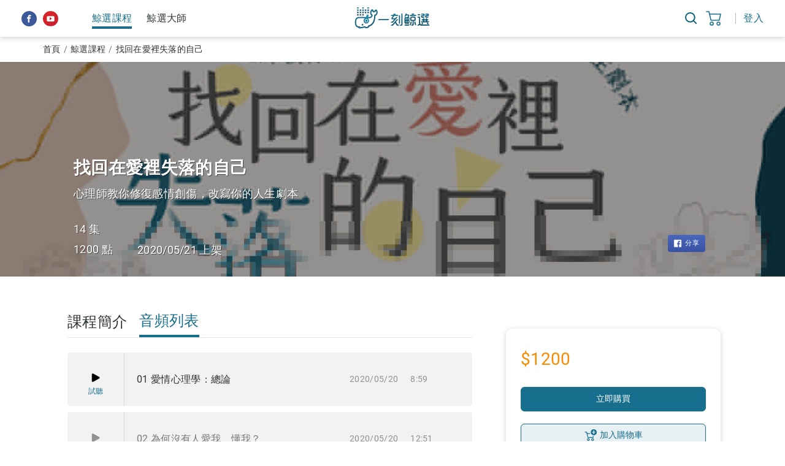

--- FILE ---
content_type: text/html
request_url: https://jinfm.net/channel/85
body_size: 18088
content:
<!DOCTYPE html><html><head><meta charset="utf-8"><meta name="viewport" content="width=device-width,initial-scale=1,minimum-scale=1,maximum-scale=1,user-scalable=no" charset="UTF-8"><title>找回在愛裡失落的自己 | 課程 | 一刻鯨選</title><script async="" src="https://sb.scorecardresearch.com/beacon.js"></script><script src="https://connect.facebook.net/signals/config/500482238068509?v=2.9.89&amp;r=stable" async=""></script><script async="" src="https://connect.facebook.net/en_US/fbevents.js"></script><script nonce="VbqgTcvX">!(function (f, b, e, v, n, t, s) {
        if (f.fbq) return
        n = f.fbq = function () {
          n.callMethod
            ? n.callMethod.apply(n, arguments)
            : n.queue.push(arguments)
        }
        if (!f._fbq) f._fbq = n
        n.push = n
        n.loaded = !0
        n.version = '2.0'
        n.queue = []
        t = b.createElement(e)
        t.async = !0
        t.src = v
        s = b.getElementsByTagName(e)[0]
        s.parentNode.insertBefore(t, s)
      })(
        window,
        document,
        'script',
        'https://connect.facebook.net/en_US/fbevents.js'
      )
      fbq('init', '500482238068509')
      fbq('track', 'PageView')</script><noscript><img height=1 width=1 style="display: none" src="https://www.facebook.com/tr?id=321380698453237&ev=PageView&noscript=1"></noscript><script>var _comscore = _comscore || []
      _comscore.push({ c1: '2', c2: '7390954' })
      ;(function () {
        var s = document.createElement('script'),
          el = document.getElementsByTagName('script')[0]
        s.async = true
        s.src =
          (document.location.protocol == 'https:' ? 'https://sb' : 'http://b') +
          '.scorecardresearch.com/beacon.js'
        el.parentNode.insertBefore(s, el)
      })()</script><noscript><img src="http://b.scorecardresearch.com/p?c1=2&c2=7390954&cv=2.0&cj=1"></noscript><link href="/static/css/app.a42d6ea09cfb3fd339ce.css" rel="stylesheet"><style type="text/css">
.vfm--fixed[data-v-2836fdb5] {
  position: fixed;
}
.vfm--absolute[data-v-2836fdb5] {
  position: absolute;
}
.vfm--inset[data-v-2836fdb5] {
  top: 0;
  right: 0;
  bottom: 0;
  left: 0;
}
.vfm--overlay[data-v-2836fdb5] {
  background-color: rgba(0, 0, 0, 0.5);
}
.vfm--prevent-none[data-v-2836fdb5] {
  pointer-events: none;
}
.vfm--prevent-auto[data-v-2836fdb5] {
  pointer-events: auto;
}
.vfm--outline-none[data-v-2836fdb5]:focus {
  outline: none;
}
.vfm-enter-active[data-v-2836fdb5],
.vfm-leave-active[data-v-2836fdb5] {
  transition: opacity 0.2s;
}
.vfm-enter-from[data-v-2836fdb5],
.vfm-leave-to[data-v-2836fdb5] {
  opacity: 0;
}
.vfm--touch-none[data-v-2836fdb5] {
  touch-action: none;
}
.vfm--select-none[data-v-2836fdb5] {
  -webkit-user-select: none;
     -moz-user-select: none;
      -ms-user-select: none;
          user-select: none;
}
.vfm--resize-tr[data-v-2836fdb5],
.vfm--resize-br[data-v-2836fdb5],
.vfm--resize-bl[data-v-2836fdb5],
.vfm--resize-tl[data-v-2836fdb5] {
  width: 12px;
  height: 12px;
  z-index: 10;
}
.vfm--resize-t[data-v-2836fdb5] {
  top: -6px;
  left: 0;
  width: 100%;
  height: 12px;
  cursor: ns-resize;
}
.vfm--resize-tr[data-v-2836fdb5] {
  top: -6px;
  right: -6px;
  cursor: nesw-resize;
}
.vfm--resize-r[data-v-2836fdb5] {
  top: 0;
  right: -6px;
  width: 12px;
  height: 100%;
  cursor: ew-resize;
}
.vfm--resize-br[data-v-2836fdb5] {
  bottom: -6px;
  right: -6px;
  cursor: nwse-resize;
}
.vfm--resize-b[data-v-2836fdb5] {
  bottom: -6px;
  left: 0;
  width: 100%;
  height: 12px;
  cursor: ns-resize;
}
.vfm--resize-bl[data-v-2836fdb5] {
  bottom: -6px;
  left: -6px;
  cursor: nesw-resize;
}
.vfm--resize-l[data-v-2836fdb5] {
  top: 0;
  left: -6px;
  width: 12px;
  height: 100%;
  cursor: ew-resize;
}
.vfm--resize-tl[data-v-2836fdb5] {
  top: -6px;
  left: -6px;
  cursor: nwse-resize;
}
</style><link href="https://www.google-analytics.com" rel="preconnect"><script async="" src="https://www.google-analytics.com/analytics.js"></script><link rel="stylesheet" type="text/css" href="/static/css/Clients~MainLayout.282ab1562799ea91e03d.css"><script charset="utf-8" src="/static/js/3.0e56b369cd698de089fc.js"></script><link rel="stylesheet" type="text/css" href="/static/css/MainLayout.d11b5b2eb7a1c7e7eea9.css"><script charset="utf-8" src="/static/js/20.5f2fd523765971ba9645.js"></script><script charset="utf-8" src="/static/js/0.c0a7f27c8a5dee5cccc7.js"></script><link rel="stylesheet" type="text/css" href="/static/css/ClientsCourseList~Course~CourseList.3ab3a1db6590926d86fe.css"><script charset="utf-8" src="/static/js/1.50024b5057ebd2187979.js"></script><link rel="stylesheet" type="text/css" href="/static/css/Clients~Course.2a2b8523a5c0b058eb93.css"><script charset="utf-8" src="/static/js/2.a422dbc4c3358bae6623.js"></script><link rel="stylesheet" type="text/css" href="/static/css/Course.757bb550d6ad73d8c013.css"><script charset="utf-8" src="/static/js/11.aad555406d73472325ab.js"></script><meta vmid="og:title" name="meta" property="og:title" content="找回在愛裡失落的自己| 課程 | 一刻鯨選"><meta vmid="og:site_name" name="meta" property="og:site_name" content="找回在愛裡失落的自己| 課程 | 一刻鯨選"><meta vmid="og:type" name="meta" property="og:type" content="article"><meta vmid="og:url" name="meta" property="og:url" content="https://jinfm.net/channel/85"><meta vmid="og:image" name="meta" property="og:image" content="https://prod.jinfm.net/images/channels/85/cover.jpg?1646978659"><meta vmid="og:description" name="meta" property="og:description" content="你常常選錯對象、愛上渣男嗎？ 你一直遇不到滿意的對象，懷疑自己孤鸞命嗎？&amp;nbsp;在戀愛過程中，你總是委曲求全， 擔心被拋棄、害怕不被愛嗎？你討厭上一代的婚姻狀態， 想避免重蹈覆轍，卻不自覺走上相似的道路嗎？&amp;nbsp;單戀、失戀、錯愛，都很痛 然而，不被自己愛，最痛。這些失落情緒並不是透過一些無意義的安慰，或是藉酒澆愁、大吼大叫就會消失，而且有些傷痛會一直跟著你，時間也不見得能弭平所有心傷，久了，有可能會讓 巨大傷痛轉化成細胞印記而不自知。&amp;nbsp;&amp;nbsp;本課程由專業心理師，告訴你如何透過心理學手段療癒自我心靈的傷痛，無論你是得不到愛、不會愛自己，或是關係裡感到不幸福，我們都可以透過心理學的方法，幫助自己面對、進而修補這些傷痛。&amp;nbsp;&amp;nbsp;除此之外，心理師將會提供你生活小練習，讓你有能力經營健康的愛情關係，追求屬於你的幸福！用對方法，就能遠離傷害， 幫助自己早日脫離痛苦與失落的情境。我只想好好談場戀愛， 為什麼需要心理學的知識呢？ 沒有建築知識，沒辦法蓋出一座實用且耐用的建築物，沒有正確愛情的知識，也難以成就你一生長遠的幸福愛情。從現在開始，透過本門課，有方向性、系統性了解愛情心理學的知識，讓你能立刻學以致用，並透過精心設計的生活小練習，訓練你自我對話與覺察的習慣，讓你準備好迎接完整的愛，或是處理掉愛情中的失落，提高你的心理素質，看見自己幸福的樣貌！&amp;nbsp;&amp;nbsp;本課程包含13堂正課/愛情心理知識講解25+個方法/修復失落的實用方法特別加贈：1篇彩蛋/婚前的進階思考"><meta property="al:ios:url" name="meta" content="https://jinfm.page.link/?link=https://jinfm.net/channel/85&amp;apn=net.jinfm.app&amp;isi=1440248584&amp;ibi=net.jinfm.app&amp;ius=jinfm"><meta property="al:android:url" name="meta" content="https://jinfm.page.link/?link=https://jinfm.net/channel/85&amp;apn=net.jinfm.app&amp;isi=1440248584&amp;ibi=net.jinfm.app&amp;ius=jinfm"></head><body><div id="app" data-v-app=""><div id="app"><div class="main-layout"><div data-v-341d79a4=""><header class="memberHeader nav-down cf" data-v-341d79a4="" style="display: none;"><div class="wrapper" data-v-341d79a4=""><div class="topSec" data-v-341d79a4=""><a href="#0" class="nav_trigger" data-v-341d79a4="">Menu<span data-v-341d79a4=""></span><span data-v-341d79a4=""></span><span data-v-341d79a4=""></span><span data-v-341d79a4=""></span></a><strong class="logo" data-v-341d79a4=""><a href="/index" class="logo_link" data-v-341d79a4=""><img src="/static/img/header_logo.f3eec27.svg" alt="一刻鯨選" data-v-341d79a4=""></a></strong><div class="tools" data-v-341d79a4=""><div data-v-1523f107="" data-v-341d79a4=""><div class="search_group" data-v-1523f107=""><button class="search_icon" data-v-1523f107=""><img src="[data-uri]" alt="search_icon" data-v-1523f107=""></button><div class="search_bar" data-v-1523f107=""><img src="[data-uri]" class="search_bar_icon" alt="search_blackicon" data-v-1523f107=""><input class="search_input" placeholder="輸入關鍵字" type="text" autocomplete="off" name="search" data-v-1523f107=""><button class="btn btn-primary search_btn" data-v-1523f107=""> 搜尋 </button><i class="search_btn_icon" data-v-1523f107=""><img src="[data-uri]" alt="search_clearicon" data-v-1523f107=""></i><i class="search_clear_icon" data-v-1523f107=""><img src="[data-uri]" alt="search_clearicon" data-v-1523f107=""></i><a class="overlay" data-v-1523f107=""></a></div></div><div class="globalSearch" data-v-1523f107=""><div id="sb-search" class="sb-search" data-v-1523f107=""><div id="search" data-v-1523f107=""><div class="search-group" data-v-1523f107=""><input type="text" class="search-input hidden-password" value="" name="search" placeholder="輸入關鍵字" data-v-1523f107=""></div></div></div></div></div><div class="mr-2" data-v-36bbb934="" data-v-341d79a4=""><div class="cart_group" data-v-36bbb934=""><button class="search_icon" data-v-36bbb934=""><img src="[data-uri]" alt="search_icon" data-v-36bbb934=""></button><!----><div class="shopping_cart_wrap" data-v-36bbb934=""><div data-v-36bbb934="" style="text-align: center;"><div data-v-36bbb934=""><img src="/static/img/status_empty_cart.52c7dbe.png" width="150" alt="search_icon" data-v-36bbb934=""></div><div data-v-36bbb934="" style="font-size: 18px; line-height: 22px; margin-top: 8px;"> 購物車是空的 </div><div data-v-36bbb934="" style="margin-top: 32px;"><button class="btn go_cart_btn" data-v-36bbb934=""> 探索更多 </button></div></div><a class="overlay" data-v-36bbb934=""></a></div></div></div><div class="globalMember" data-v-341d79a4=""><button data-v-341d79a4=""><span class="photo" data-v-341d79a4=""><img src="" data-v-341d79a4=""></span></button></div></div></div></div></header><header class="bodyHeader nav-down cf" data-v-341d79a4="" style="display: none;"><div class="wrapper" data-v-341d79a4=""><div class="topSec" data-v-341d79a4=""><a href="#0" class="nav_trigger" data-v-341d79a4="">Menu<span data-v-341d79a4=""></span><span data-v-341d79a4=""></span><span data-v-341d79a4=""></span><span data-v-341d79a4=""></span></a><div class="header-left" data-v-341d79a4=""><ul class="socialMedia" data-v-341d79a4=""><li class="fb" data-v-341d79a4=""><a href="https://www.facebook.com/jinfmnet/" target="_blank" data-v-341d79a4="">Facebook粉絲團</a></li><li class="yt" data-v-341d79a4=""><a href="https://www.youtube.com/channel/UChsuz3ui48kTwvuY059i2lA?disable_polymer=true" target="_blank" data-v-341d79a4="">YouTube頻道</a></li></ul><ul class="menu-list" data-v-341d79a4=""><li class="current course menu-item" data-v-341d79a4="">鯨選課程</li><li class="tutor menu-item" data-v-341d79a4="">鯨選大師</li></ul></div><strong class="logo" data-v-341d79a4=""><a href="/index" class="logo_link" data-v-341d79a4=""><img src="/static/img/header_logo.f3eec27.svg" alt="一刻鯨選" data-v-341d79a4=""></a></strong><div class="tools" data-v-341d79a4=""><div data-v-1523f107="" data-v-341d79a4=""><div class="search_group" data-v-1523f107=""><button class="search_icon" data-v-1523f107=""><img src="[data-uri]" alt="search_icon" data-v-1523f107=""></button><div class="search_bar" data-v-1523f107=""><img src="[data-uri]" class="search_bar_icon" alt="search_blackicon" data-v-1523f107=""><input class="search_input" placeholder="輸入關鍵字" type="text" autocomplete="off" name="search" data-v-1523f107=""><button class="btn btn-primary search_btn" data-v-1523f107=""> 搜尋 </button><i class="search_btn_icon" data-v-1523f107=""><img src="[data-uri]" alt="search_clearicon" data-v-1523f107=""></i><i class="search_clear_icon" data-v-1523f107=""><img src="[data-uri]" alt="search_clearicon" data-v-1523f107=""></i><a class="overlay" data-v-1523f107=""></a></div></div><div class="globalSearch" data-v-1523f107=""><div id="sb-search" class="sb-search" data-v-1523f107=""><div id="search" data-v-1523f107=""><div class="search-group" data-v-1523f107=""><input type="text" class="search-input hidden-password" value="" name="search" placeholder="輸入關鍵字" data-v-1523f107=""></div></div></div></div></div><div class="mr-2" data-v-36bbb934="" data-v-341d79a4=""><div class="cart_group" data-v-36bbb934=""><button class="search_icon" data-v-36bbb934=""><img src="[data-uri]" alt="search_icon" data-v-36bbb934=""></button><!----><div class="shopping_cart_wrap" data-v-36bbb934=""><div data-v-36bbb934="" style="text-align: center;"><div data-v-36bbb934=""><img src="/static/img/status_empty_cart.52c7dbe.png" width="150" alt="search_icon" data-v-36bbb934=""></div><div data-v-36bbb934="" style="font-size: 18px; line-height: 22px; margin-top: 8px;"> 購物車是空的 </div><div data-v-36bbb934="" style="margin-top: 32px;"><button class="btn go_cart_btn" data-v-36bbb934=""> 探索更多 </button></div></div><a class="overlay" data-v-36bbb934=""></a></div></div></div><div class="globalMember" data-v-341d79a4=""><a class="unlogin" href="javascript:;" data-v-341d79a4="">登入</a><!----><!----></div></div></div><nav class="mainNav_mobile cf" data-v-341d79a4=""><div class="container" data-v-341d79a4=""><ul class="cf" data-v-341d79a4=""><li data-v-341d79a4=""><div class="mobile_link" data-v-341d79a4=""> 鯨選課程 </div></li><li data-v-341d79a4=""><div class="mobile_link" data-v-341d79a4=""> 鯨選大師 </div></li><li data-v-341d79a4=""><div class="mobile_link" data-v-341d79a4=""> 最新消息 </div></li><li data-v-341d79a4=""><div class="mobile_link" data-v-341d79a4=""> 品牌故事 </div></li><li data-v-341d79a4=""><div class="mobile_link" data-v-341d79a4=""> 服務條款 </div></li><li data-v-341d79a4=""><a href="https://mobile.udn.com/docs/m_privacy.shtml" target="_blank" data-v-341d79a4="">隱私權聲明</a></li><li data-v-341d79a4=""><div class="mobile_link" data-v-341d79a4=""> 常見問題 </div></li><li data-v-341d79a4=""><div class="mobile_link" data-v-341d79a4=""> 聯絡我們 </div></li></ul><ul class="socialMedia" data-v-341d79a4=""><li class="fb" data-v-341d79a4=""><a href="https://www.facebook.com/jinfmnet/" target="_blank" data-v-341d79a4="">Facebook粉絲團</a></li><li class="yt" data-v-341d79a4=""><a href="https://www.youtube.com/channel/UChsuz3ui48kTwvuY059i2lA?disable_polymer=true" target="_blank" data-v-341d79a4="">YouTube頻道</a></li></ul></div><a href="#0" class="nav_trigger">Menu<span></span><span></span><span></span><span></span></a></nav></div></header></div><div class="content" id="content"><div id="jinfmcourse" data-v-1b668a2e=""><main class="main" data-v-1b668a2e=""><div class="bg-white" data-v-d5a72a00="" data-v-1b668a2e=""><div class="container" data-v-d5a72a00=""><nav aria-label="breadcrumb" data-v-d5a72a00=""><ol class="breadcrumb px-0 bg-white pt-3 pb-3 mb-0" data-v-d5a72a00=""><li class="breadcrumb-item" data-v-d5a72a00=""><a href="/" class="router-link-active" data-v-d5a72a00="">首頁</a></li><li class="breadcrumb-item" data-v-d5a72a00=""><a href="/channel/list" class="" data-v-d5a72a00="">鯨選課程</a></li><li class="breadcrumb-item" data-v-d5a72a00=""><a aria-current="page" href="/channel/85" class="router-link-active router-link-exact-active" data-v-d5a72a00="">找回在愛裡失落的自己</a></li></ol></nav></div></div><div data-v-32fe404e="" data-v-1b668a2e=""><div class="course_head" data-v-32fe404e=""><div class="container" data-v-32fe404e=""><div class="wrapper" data-v-32fe404e=""><div class="course_title" data-v-32fe404e=""><h1 data-v-32fe404e="">找回在愛裡失落的自己</h1><p data-v-32fe404e="">心理師教你修復感情創傷，改寫你的人生劇本</p></div><ul class="info" data-v-32fe404e=""><li class="cost" data-v-32fe404e=""><p data-v-32fe404e="">  14 集</p><p data-v-32fe404e="">1200 點 <span class="cost_delet" data-v-32fe404e="" style="display: none;">1200 點</span> </p></li><li class="launchDate" data-v-32fe404e="">2020/05/21<span data-v-32fe404e=""> 上架</span></li></ul><ul class="share" data-v-32fe404e=""><li class="share-network-facebook fb" data-v-32fe404e=""><a href="javascript:void(0)" data-v-32fe404e="">分享</a></li><li class="share-network-line line" data-v-32fe404e=""><a href="javascript:void(0)" data-v-32fe404e="">分享</a></li><li class="others" data-v-32fe404e=""><a href="https://jinfm.page.link/?link=https://jinfm.net/channel/85&amp;apn=net.jinfm.app&amp;isi=1440248584&amp;ibi=net.jinfm.app&amp;ius=jinfm" data-v-32fe404e="">在 App 開啟</a></li></ul></div></div><div class="image" data-v-32fe404e=""><img src="https://prod.jinfm.net/images/channels/85/cover.jpg?1646978659" data-v-32fe404e=""></div></div></div><div class="mobile_shop_cart_course" data-v-525aa31c="" data-v-1b668a2e=""><div class="mobile_shop_cart_course_content" data-v-525aa31c=""><div class="price_content" data-v-525aa31c=""><span class="points" data-v-525aa31c="">$1200</span><!----></div><div class="oprator_contnet" data-v-525aa31c=""><button class="cart_button" data-v-525aa31c=""><img src="[data-uri]" alt="cart_icon" data-v-525aa31c="" style="height: 24px; width: 24px;"></button><button class="sale_button" data-v-525aa31c="">立即購買</button></div></div></div><div class="bodyContent" data-v-1b668a2e=""><div class="bodyContentWrap" data-v-1b668a2e=""><div class="container" data-v-1b668a2e=""><div class="course_tabs" data-v-1b668a2e=""><ul data-v-1b668a2e=""><li class="" data-v-1b668a2e=""> 課程簡介 </li><li class="tab_active" data-v-1b668a2e=""> 音頻列表 </li></ul></div><!----><div class="course_repertoire" data-v-1b668a2e=""><div class="course_repertoire" data-v-57d07d88="" data-v-1b668a2e=""><ul class="audio_list" data-v-57d07d88=""><li class="audio_item" data-v-57d07d88=""><div class="track_btn" data-v-57d07d88=""><button class="button" data-v-57d07d88=""><svg fill="currentColor" viewBox="0 0 24 24" xmlns="http://www.w3.org/2000/svg" width="20" height="20" class="mb-2" data-v-57d07d88="">
  <path xmlns="http://www.w3.org/2000/svg" fill-rule="evenodd" d="M4.5 5.653c0-1.426 1.529-2.33 2.779-1.643l11.54 6.348c1.295.712 1.295 2.573 0 3.285L7.28 19.991c-1.25.687-2.779-.217-2.779-1.643V5.653z" clip-rule="evenodd"></path>
<title xmlns="http://www.w3.org/2000/svg">play</title></svg><span class="audition_text" data-v-57d07d88="">試聽</span></button><div class="click_disabled_message" data-v-57d07d88="" style="display: none;"></div></div><div class="track_content" data-v-57d07d88=""><div class="track_title" data-v-57d07d88=""><span data-v-57d07d88="">01</span> 愛情心理學：總論</div><div class="track_right" data-v-57d07d88=""><div class="track_date" data-v-57d07d88="">2020/05/20</div><div class="track_length" data-v-57d07d88="">8:59</div></div><!----></div></li><li class="audio_disabled audio_item" data-v-57d07d88=""><div class="track_btn" data-v-57d07d88=""><button disabled="" class="button" data-v-57d07d88=""><svg fill="currentColor" viewBox="0 0 24 24" xmlns="http://www.w3.org/2000/svg" width="20" height="20" class="mb-2" data-v-57d07d88="">
  <path xmlns="http://www.w3.org/2000/svg" fill-rule="evenodd" d="M4.5 5.653c0-1.426 1.529-2.33 2.779-1.643l11.54 6.348c1.295.712 1.295 2.573 0 3.285L7.28 19.991c-1.25.687-2.779-.217-2.779-1.643V5.653z" clip-rule="evenodd"></path>
<title xmlns="http://www.w3.org/2000/svg">play</title></svg><span class="audition_text" data-v-57d07d88="" style="display: none;">試聽</span></button><div class="click_disabled_message" data-v-57d07d88=""></div></div><div class="track_content" data-v-57d07d88=""><div class="track_title" data-v-57d07d88=""><span data-v-57d07d88="">02</span> 為何沒有人愛我、懂我？</div><div class="track_right" data-v-57d07d88=""><div class="track_date" data-v-57d07d88="">2020/05/20</div><div class="track_length" data-v-57d07d88="">12:51</div></div><!----></div></li><li class="audio_disabled audio_item" data-v-57d07d88=""><div class="track_btn" data-v-57d07d88=""><button disabled="" class="button" data-v-57d07d88=""><svg fill="currentColor" viewBox="0 0 24 24" xmlns="http://www.w3.org/2000/svg" width="20" height="20" class="mb-2" data-v-57d07d88="">
  <path xmlns="http://www.w3.org/2000/svg" fill-rule="evenodd" d="M4.5 5.653c0-1.426 1.529-2.33 2.779-1.643l11.54 6.348c1.295.712 1.295 2.573 0 3.285L7.28 19.991c-1.25.687-2.779-.217-2.779-1.643V5.653z" clip-rule="evenodd"></path>
<title xmlns="http://www.w3.org/2000/svg">play</title></svg><span class="audition_text" data-v-57d07d88="" style="display: none;">試聽</span></button><div class="click_disabled_message" data-v-57d07d88=""></div></div><div class="track_content" data-v-57d07d88=""><div class="track_title" data-v-57d07d88=""><span data-v-57d07d88="">03</span> 單戀的面貌與失落修復</div><div class="track_right" data-v-57d07d88=""><div class="track_date" data-v-57d07d88="">2020/05/20</div><div class="track_length" data-v-57d07d88="">12:52</div></div><!----></div></li><li class="audio_disabled audio_item" data-v-57d07d88=""><div class="track_btn" data-v-57d07d88=""><button disabled="" class="button" data-v-57d07d88=""><svg fill="currentColor" viewBox="0 0 24 24" xmlns="http://www.w3.org/2000/svg" width="20" height="20" class="mb-2" data-v-57d07d88="">
  <path xmlns="http://www.w3.org/2000/svg" fill-rule="evenodd" d="M4.5 5.653c0-1.426 1.529-2.33 2.779-1.643l11.54 6.348c1.295.712 1.295 2.573 0 3.285L7.28 19.991c-1.25.687-2.779-.217-2.779-1.643V5.653z" clip-rule="evenodd"></path>
<title xmlns="http://www.w3.org/2000/svg">play</title></svg><span class="audition_text" data-v-57d07d88="" style="display: none;">試聽</span></button><div class="click_disabled_message" data-v-57d07d88=""></div></div><div class="track_content" data-v-57d07d88=""><div class="track_title" data-v-57d07d88=""><span data-v-57d07d88="">04</span> 那些一再重複的愛情劇本</div><div class="track_right" data-v-57d07d88=""><div class="track_date" data-v-57d07d88="">2020/05/20</div><div class="track_length" data-v-57d07d88="">17:11</div></div><!----></div></li><li class="audio_disabled audio_item" data-v-57d07d88=""><div class="track_btn" data-v-57d07d88=""><button disabled="" class="button" data-v-57d07d88=""><svg fill="currentColor" viewBox="0 0 24 24" xmlns="http://www.w3.org/2000/svg" width="20" height="20" class="mb-2" data-v-57d07d88="">
  <path xmlns="http://www.w3.org/2000/svg" fill-rule="evenodd" d="M4.5 5.653c0-1.426 1.529-2.33 2.779-1.643l11.54 6.348c1.295.712 1.295 2.573 0 3.285L7.28 19.991c-1.25.687-2.779-.217-2.779-1.643V5.653z" clip-rule="evenodd"></path>
<title xmlns="http://www.w3.org/2000/svg">play</title></svg><span class="audition_text" data-v-57d07d88="" style="display: none;">試聽</span></button><div class="click_disabled_message" data-v-57d07d88=""></div></div><div class="track_content" data-v-57d07d88=""><div class="track_title" data-v-57d07d88=""><span data-v-57d07d88="">05</span> 失落的童年經驗：在愛情裡面總是「低自尊」</div><div class="track_right" data-v-57d07d88=""><div class="track_date" data-v-57d07d88="">2020/05/20</div><div class="track_length" data-v-57d07d88="">16:11</div></div><!----></div></li><li class="audio_item" data-v-57d07d88=""><div class="track_btn" data-v-57d07d88=""><button class="button" data-v-57d07d88=""><svg fill="currentColor" viewBox="0 0 24 24" xmlns="http://www.w3.org/2000/svg" width="20" height="20" class="mb-2" data-v-57d07d88="">
  <path xmlns="http://www.w3.org/2000/svg" fill-rule="evenodd" d="M4.5 5.653c0-1.426 1.529-2.33 2.779-1.643l11.54 6.348c1.295.712 1.295 2.573 0 3.285L7.28 19.991c-1.25.687-2.779-.217-2.779-1.643V5.653z" clip-rule="evenodd"></path>
<title xmlns="http://www.w3.org/2000/svg">play</title></svg><span class="audition_text" data-v-57d07d88="">試聽</span></button><div class="click_disabled_message" data-v-57d07d88="" style="display: none;"></div></div><div class="track_content" data-v-57d07d88=""><div class="track_title" data-v-57d07d88=""><span data-v-57d07d88="">06</span> 在愛裡勉強，委曲求全</div><div class="track_right" data-v-57d07d88=""><div class="track_date" data-v-57d07d88="">2020/05/20</div><div class="track_length" data-v-57d07d88="">12:32</div></div><!----></div></li><li class="audio_disabled audio_item" data-v-57d07d88=""><div class="track_btn" data-v-57d07d88=""><button disabled="" class="button" data-v-57d07d88=""><svg fill="currentColor" viewBox="0 0 24 24" xmlns="http://www.w3.org/2000/svg" width="20" height="20" class="mb-2" data-v-57d07d88="">
  <path xmlns="http://www.w3.org/2000/svg" fill-rule="evenodd" d="M4.5 5.653c0-1.426 1.529-2.33 2.779-1.643l11.54 6.348c1.295.712 1.295 2.573 0 3.285L7.28 19.991c-1.25.687-2.779-.217-2.779-1.643V5.653z" clip-rule="evenodd"></path>
<title xmlns="http://www.w3.org/2000/svg">play</title></svg><span class="audition_text" data-v-57d07d88="" style="display: none;">試聽</span></button><div class="click_disabled_message" data-v-57d07d88=""></div></div><div class="track_content" data-v-57d07d88=""><div class="track_title" data-v-57d07d88=""><span data-v-57d07d88="">07</span> 在愛情裡的樣貌：付出成癮</div><div class="track_right" data-v-57d07d88=""><div class="track_date" data-v-57d07d88="">2020/05/20</div><div class="track_length" data-v-57d07d88="">14:08</div></div><!----></div></li><li class="audio_disabled audio_item" data-v-57d07d88=""><div class="track_btn" data-v-57d07d88=""><button disabled="" class="button" data-v-57d07d88=""><svg fill="currentColor" viewBox="0 0 24 24" xmlns="http://www.w3.org/2000/svg" width="20" height="20" class="mb-2" data-v-57d07d88="">
  <path xmlns="http://www.w3.org/2000/svg" fill-rule="evenodd" d="M4.5 5.653c0-1.426 1.529-2.33 2.779-1.643l11.54 6.348c1.295.712 1.295 2.573 0 3.285L7.28 19.991c-1.25.687-2.779-.217-2.779-1.643V5.653z" clip-rule="evenodd"></path>
<title xmlns="http://www.w3.org/2000/svg">play</title></svg><span class="audition_text" data-v-57d07d88="" style="display: none;">試聽</span></button><div class="click_disabled_message" data-v-57d07d88=""></div></div><div class="track_content" data-v-57d07d88=""><div class="track_title" data-v-57d07d88=""><span data-v-57d07d88="">08</span> 面對愛情裡的頭號敵人：背叛</div><div class="track_right" data-v-57d07d88=""><div class="track_date" data-v-57d07d88="">2020/05/20</div><div class="track_length" data-v-57d07d88="">14:21</div></div><!----></div></li><li class="audio_disabled audio_item" data-v-57d07d88=""><div class="track_btn" data-v-57d07d88=""><button disabled="" class="button" data-v-57d07d88=""><svg fill="currentColor" viewBox="0 0 24 24" xmlns="http://www.w3.org/2000/svg" width="20" height="20" class="mb-2" data-v-57d07d88="">
  <path xmlns="http://www.w3.org/2000/svg" fill-rule="evenodd" d="M4.5 5.653c0-1.426 1.529-2.33 2.779-1.643l11.54 6.348c1.295.712 1.295 2.573 0 3.285L7.28 19.991c-1.25.687-2.779-.217-2.779-1.643V5.653z" clip-rule="evenodd"></path>
<title xmlns="http://www.w3.org/2000/svg">play</title></svg><span class="audition_text" data-v-57d07d88="" style="display: none;">試聽</span></button><div class="click_disabled_message" data-v-57d07d88=""></div></div><div class="track_content" data-v-57d07d88=""><div class="track_title" data-v-57d07d88=""><span data-v-57d07d88="">09</span> 解決衝突的幸福力</div><div class="track_right" data-v-57d07d88=""><div class="track_date" data-v-57d07d88="">2020/05/20</div><div class="track_length" data-v-57d07d88="">13:05</div></div><!----></div></li><li class="audio_disabled audio_item" data-v-57d07d88=""><div class="track_btn" data-v-57d07d88=""><button disabled="" class="button" data-v-57d07d88=""><svg fill="currentColor" viewBox="0 0 24 24" xmlns="http://www.w3.org/2000/svg" width="20" height="20" class="mb-2" data-v-57d07d88="">
  <path xmlns="http://www.w3.org/2000/svg" fill-rule="evenodd" d="M4.5 5.653c0-1.426 1.529-2.33 2.779-1.643l11.54 6.348c1.295.712 1.295 2.573 0 3.285L7.28 19.991c-1.25.687-2.779-.217-2.779-1.643V5.653z" clip-rule="evenodd"></path>
<title xmlns="http://www.w3.org/2000/svg">play</title></svg><span class="audition_text" data-v-57d07d88="" style="display: none;">試聽</span></button><div class="click_disabled_message" data-v-57d07d88=""></div></div><div class="track_content" data-v-57d07d88=""><div class="track_title" data-v-57d07d88=""><span data-v-57d07d88="">10</span> 愛情拖延症</div><div class="track_right" data-v-57d07d88=""><div class="track_date" data-v-57d07d88="">2020/05/20</div><div class="track_length" data-v-57d07d88="">16:03</div></div><!----></div></li></ul><div class="pagiContainer" data-v-57d07d88=""><div data-v-57018f3e="" data-v-57d07d88=""><nav aria-label="Page navigation example" data-v-57018f3e=""><ul class="pagination" data-v-57018f3e=""><li class="page-item disabled" data-v-57018f3e=""><button class="page-link" data-v-57018f3e=""> ‹ </button></li><!----><li class="page-item active" data-v-57018f3e=""><button class="page-link" data-v-57018f3e="">1</button></li><li class="page-item" data-v-57018f3e=""><button class="page-link" data-v-57018f3e="">2</button></li><!----><li class="page-item" data-v-57018f3e=""><button type="button" class="page-link" data-v-57018f3e=""> › </button></li></ul></nav></div></div></div></div></div><div class="cart_info_menu" data-v-1b668a2e=""><div data-v-1b668a2e="" style="position: sticky; top: 70px;"><div class="cart_info_detail_card" data-v-1b668a2e=""><div class="cart_info_detail_head" data-v-1b668a2e=""><div data-v-1b668a2e=""><div data-v-1b668a2e=""><span class="product_price" data-v-1b668a2e="">$1200</span><!----><div data-v-1b668a2e=""><button class="btn btn-primary cart_btn_green" data-v-1b668a2e="">立即購買</button></div><div data-v-1b668a2e=""><button class="btn btn-primary cart_btn_white" data-v-1b668a2e=""><img src="[data-uri]" alt="cart_icon" data-v-1b668a2e="" style="margin-bottom: 4px;"> 加入購物車</button></div></div></div><div class="info_message_group" data-v-1b668a2e=""><div class="info_message_title" data-v-1b668a2e=""><div data-v-1b668a2e=""><img class="info_message_image_icon" src="[data-uri]" data-v-1b668a2e=""></div><span data-v-1b668a2e="">注意事項：</span></div><ul class="list-dot" data-v-1b668a2e=""><li data-v-1b668a2e=""> 購買前請確認官網登入方式與 App 登入方式一致，以順利同步購買課程。 </li><li data-v-1b668a2e=""> 購買後欲收聽，請下載 App 享受完整聆聽，網站僅提供試聽與購買。App 內若有剩餘點數無法於網站上扣抵，請特別注意。 </li></ul></div></div><div class="onepxline_top" data-v-1b668a2e=""></div><div class="bottom_group" data-v-1b668a2e=""><div class="product_play_info" data-v-1b668a2e=""><div data-v-1b668a2e="">集數：14集</div><div data-v-1b668a2e="">總長度： 3 小時13 分鐘18 秒</div><div data-v-1b668a2e="">類型：心理成長</div></div><div class="onepxline" data-v-1b668a2e=""></div><div class="author_info" data-v-1b668a2e=""><div class="author_image" data-v-1b668a2e=""><img src="https://prod.jinfm.net/images/authors/72/cover.png" data-v-1b668a2e=""></div><div class="author_detail" data-v-1b668a2e=""><div class="author_title" data-v-1b668a2e="">主講人/ 江珈瑋 Paris</div><div class="author_sub" data-v-1b668a2e=""><ol class="mt-2 mb-0" data-v-1b668a2e=""><li class="ellipsis_oneLine" data-v-1b668a2e="">時尚心理學家</li><li class="ellipsis_oneLine" data-v-1b668a2e="">心理師</li></ol></div></div></div></div></div><div class="cart_info_detail_qrcord" data-v-1b668a2e=""><div class="qr_description" data-v-1b668a2e=""><div data-v-1b668a2e=""><img class="mr-2" src="[data-uri]" alt="qr_mobile" data-v-1b668a2e=""><span class="qr_go" data-v-1b668a2e="">掃描前往聆聽</span></div><div class="qr_desc_sub" data-v-1b668a2e=""> 本頁僅提供試聽，掃描下載 <span class="qr_box" data-v-1b668a2e=""> 一刻鯨選 </span> ，享受完整聆聽服務！ </div></div><div class="qr_box" data-v-1b668a2e=""><canvas data-v-1b668a2e="" width="120" height="120" style="width: 120px; height: 120px;"></canvas></div></div></div></div></div></div><div data-v-7b3f9fc0="" data-v-1b668a2e=""><div class="audio_player" data-v-7b3f9fc0="" style="display: none;"><div class="container client_container" data-v-7b3f9fc0=""><div class="audio_wrap" data-v-7b3f9fc0=""><div class="audio_content" data-v-7b3f9fc0=""><div class="audio_img" data-v-7b3f9fc0=""><img alt="" data-v-7b3f9fc0=""><a href="/org" class="course_link" data-v-7b3f9fc0=""></a></div><div class="audio_delet_btn" data-v-7b3f9fc0=""><img src="[data-uri]" alt="btn_mobile_player_close" data-v-7b3f9fc0=""></div><div class="player_title" data-v-7b3f9fc0=""><div class="course_title" data-v-7b3f9fc0=""><p class="player_title_text ellipsis_twoLine" data-v-7b3f9fc0=""></p><a href="/org" class="course_link" data-v-7b3f9fc0=""></a></div><p class="player_title_text arist_text ellipsis_oneLine" data-v-7b3f9fc0=""></p></div></div><div class="audio_mid" data-v-7b3f9fc0=""><div class="lesson_title" data-v-7b3f9fc0=""><div class="lesson_text ellipsis_oneLine" data-v-7b3f9fc0=""> <a href="/org" class="lesson_link" data-v-7b3f9fc0=""></a></div></div><div class="selectBar" data-v-7b3f9fc0=""><span class="selectBar_icon prev_icon" data-v-7b3f9fc0=""><img src="[data-uri]" alt="btn_player_backward" data-v-7b3f9fc0=""></span><span class="selectBar_icon play_icon" data-v-7b3f9fc0=""><img src="[data-uri]" alt="btn_player_play" data-v-7b3f9fc0=""><img src="[data-uri]" alt="btn_player_stop" data-v-7b3f9fc0="" style="display: none;"></span><span class="selectBar_icon next_icon" data-v-7b3f9fc0=""><img src="[data-uri]" alt="btn_player_forward" data-v-7b3f9fc0=""></span></div></div><div class="audio_controller" data-v-7b3f9fc0=""><div class="volumeBar" data-v-0d1965a9="" data-v-7b3f9fc0=""><div class="volume" data-v-0d1965a9=""><div class="icon" data-v-0d1965a9=""><img src="[data-uri]" alt="btn_player_volume" data-v-0d1965a9=""></div><div id="audio-player-container" data-v-0d1965a9="" style="--volume-before-width:60%;"><input type="range" id="volume-slider" max="100" data-v-0d1965a9=""></div></div></div></div></div><div class="hide_btn" data-v-7b3f9fc0=""><img src="[data-uri]" alt="btn_player_arrowdown" data-v-7b3f9fc0=""></div></div><div id="aplayer" data-v-7b3f9fc0=""></div></div><div class="showPlayer_btn" data-v-7b3f9fc0="" style="display: none;"><div class="icon" data-v-7b3f9fc0=""><img src="[data-uri]" alt="btn_player_arrowup" data-v-7b3f9fc0=""></div><div class="wave_icon" data-v-7b3f9fc0=""><div class="wave_bar" data-v-7b3f9fc0=""></div><div class="wave_bar" data-v-7b3f9fc0=""></div><div class="wave_bar" data-v-7b3f9fc0=""></div></div></div></div></main></div><div><footer><div class="container"><div class="row"><div class="col-md-3 col-lg-3 download"><div class="row"><div class="global_qrcode"></div><div class="appIcon"><img src="/static/img/appicon.6ca10da.png" alt="一刻鯨選"></div><div style="width:12px;"></div><div class="stores"><a href="https://itunes.apple.com/tw/app/id1440248584?l=zh&amp;mt=8" target="_blank"><img src="/static/img/appstore.e28399e.png" title="從 App Store 下載"></a><a href="https://play.google.com/store/apps/details?id=net.jinfm.app" target="_blank"><img src="/static/img/googleplay.941256d.png" title="從 Google Play 下載"></a></div></div></div><div class="col-md-9 col-lg-9"><ul class="links"><li><a href="/news/list" class=""><a href="/news/list">news</a></a></li><li><a href="/story" class=""> 品牌故事 </a></li><li><a href="/app" class=""> 下載App </a></li><li><a href="/terms" class=""><a href="/terms">Terms of Service</a></a></li><li><a href="https://www.udngroup.com/members/udn_privacy" target="_blank">Privacy Notice</a></li><li><a href="/help" class=""><a href="/help">Frequently Asked Questions</a></a></li><li><a href="/contact" class=""><a href="/contact">Contact Us</a></a></li></ul><p class="copyR"> 聯合報系 著作權所有 © udngroup.com. All Rights Reserved. </p></div></div><div data-v-724c4d86=""><div id="bottomsheet" class="bottomsheet cilentsBottomSheet d-block" data-v-724c4d86="" style="transform: translateY(-60px);"><a class="mobileDownloadClientsBtn d-inline-block d-md-none animated fadeOutDown" href="https://jinfm.page.link/?link=https://jinfm.net&amp;apn=net.jinfm.app&amp;isi=1440248584&amp;ibi=net.jinfm.app&amp;ius=jinfm&amp;st=一刻鯨選&amp;sd=好知識就在耳邊" target="_blank" data-v-724c4d86="" data-v-724c4d86-s=""> 下載 App </a><div class="pagetop animated fadeOutDown" id="pagetop" data-v-d8d1b2ce="" data-v-724c4d86=""><p class="animated slideInUp" title="top" data-v-d8d1b2ce=""> top </p></div></div></div></div></footer></div></div></div><div><div data-v-8331de26=""><div class="vfm vfm--inset vfm--fixed" data-v-2836fdb5="" data-v-8331de26="" style="z-index: 1000; display: none;"><!--v-if--><div class="vfm__container vfm--absolute vfm--inset vfm--outline-none modal-container" aria-expanded="false" role="dialog" aria-modal="true" tabindex="-1" data-v-2836fdb5="" style="display: none;"><div class="vfm__content custom-modal-wrap modal-wrap-message" data-v-2836fdb5=""><button class="custom-modal-close borderless-btn" data-v-8331de26="" data-v-2836fdb5-s=""><img src="[data-uri]" alt="icon times" data-v-8331de26="" data-v-2836fdb5-s=""></button><div class="custom-modal-body" data-v-8331de26="" data-v-2836fdb5-s="" style="max-width: 380px; max-height: unset;"></div><!--v-if--></div></div></div></div></div><div data-v-6b8cdfce=""><div data-v-8331de26="" data-v-6b8cdfce=""><div class="vfm vfm--inset vfm--fixed" data-v-2836fdb5="" data-v-8331de26="" style="z-index: 1000; display: none;"><!--v-if--><div class="vfm__container vfm--absolute vfm--inset vfm--outline-none modal-container" aria-expanded="false" role="dialog" aria-modal="true" tabindex="-1" data-v-2836fdb5="" style="display: none;"><div class="vfm__content custom-modal-wrap modal-wrap-message" data-v-2836fdb5=""><!----><div class="custom-modal-body" data-v-8331de26="" data-v-2836fdb5-s="" style="max-width: 380px; max-height: unset;"><div class="text-center" data-v-6b8cdfce="" data-v-2836fdb5-s=""><div class="mb-4" data-v-6b8cdfce="" data-v-2836fdb5-s=""><img src="[data-uri]" alt="Logo" data-v-6b8cdfce="" data-v-2836fdb5-s=""></div><p class="mb-0 text-white px-5 h3 font-weight-normal" data-v-6b8cdfce="" data-v-2836fdb5-s=""></p><p class="mb-0 mt-2 text-white h6 font-weight-normal" data-v-6b8cdfce="" data-v-2836fdb5-s="" style="display: none;"></p></div></div><!--v-if--></div></div></div></div></div><div data-v-6cbd5e9a=""><div max-height="550" min-height="550" min-width="500" max-width="500" click-to-close="true" data-v-8331de26="" data-v-6cbd5e9a=""><div class="vfm vfm--inset vfm--fixed" data-v-2836fdb5="" data-v-8331de26="" style="z-index: 1000; display: none;"><!--v-if--><div class="vfm__container vfm--absolute vfm--inset vfm--outline-none modal-container" aria-expanded="false" role="dialog" aria-modal="true" tabindex="-1" data-v-2836fdb5="" style="display: none;"><div class="vfm__content custom-modal-wrap login-modal-wrap" data-v-2836fdb5=""><button class="closeBtn index-50" data-v-6cbd5e9a="" data-v-2836fdb5-s=""><span data-v-6cbd5e9a="" data-v-2836fdb5-s="">Close</span></button><div class="custom-modal-body" data-v-8331de26="" data-v-2836fdb5-s=""></div><!--v-if--></div></div></div></div></div><div data-v-1aef044c=""><div max-height="auto" min-height="auto" min-width="500" max-width="500" click-to-close="true" data-v-8331de26="" data-v-1aef044c=""><div class="vfm vfm--inset vfm--fixed" data-v-2836fdb5="" data-v-8331de26="" style="z-index: 1000; display: none;"><!--v-if--><div class="vfm__container vfm--absolute vfm--inset vfm--outline-none modal-container" aria-expanded="false" role="dialog" aria-modal="true" tabindex="-1" data-v-2836fdb5="" style="display: none;"><div class="vfm__content custom-modal-wrap login-modal-wrap" data-v-2836fdb5=""><button class="closeBtn index-50" data-v-1aef044c="" data-v-2836fdb5-s=""><span data-v-1aef044c="" data-v-2836fdb5-s="">Close</span></button><div class="custom-modal-body" data-v-8331de26="" data-v-2836fdb5-s=""></div><!--v-if--></div></div></div></div></div></div></div><script src="https://cdnjs.cloudflare.com/ajax/libs/clipboard.js/1.7.1/clipboard.min.js"></script><script src="/static/js/35.01945c358b5f32c211a4.js"></script><script src="/static/js/38.a99eef71536111634e40.js"></script><script src="/static/js/36.44cb1d288eaf1b3ddf50.js"></script><script src="/static/js/37.3b52246c82908f6addd9.js"></script><script src="/static/js/app.50db85b810ec80fcd88d.js"></script><div data-v-app=""><div data-v-0903f10c=""><!----></div></div></body></html>

--- FILE ---
content_type: text/css
request_url: https://jinfm.net/static/css/app.a42d6ea09cfb3fd339ce.css
body_size: 151714
content:
[data-v-8331de26] .modal-container{display:-webkit-box;display:-ms-flexbox;display:flex;-webkit-box-pack:center;-ms-flex-pack:center;justify-content:center;-webkit-box-align:center;-ms-flex-align:center;align-items:center}[data-v-8331de26] .modal-transition-enter-active,[data-v-8331de26] .modal-transition-leave-active{opacity:1}[data-v-8331de26] .modal-transition-enter-active{-webkit-animation:bounce-in-8331de26 .3s;animation:bounce-in-8331de26 .3s}[data-v-8331de26] .modal-transition-leave-active{animation:bounce-in-8331de26 .3s reverse}[data-v-8331de26] .modal-transition-enter,[data-v-8331de26] .modal-transition-leave{-webkit-transition:all 20ms;transition:all 20ms;opacity:0}@-webkit-keyframes bounce-in-8331de26{0%{-webkit-transform:scale(0);transform:scale(0)}to{-webkit-transform:scale(1);transform:scale(1)}}@keyframes bounce-in-8331de26{0%{-webkit-transform:scale(0);transform:scale(0)}to{-webkit-transform:scale(1);transform:scale(1)}}[data-v-8331de26] .custom-modal-wrap{display:-webkit-box;display:-ms-flexbox;display:flex;-webkit-box-orient:vertical;-webkit-box-direction:normal;-ms-flex-direction:column;flex-direction:column;-webkit-box-pack:center;-ms-flex-pack:center;justify-content:center;-webkit-box-align:center;-ms-flex-align:center;align-items:center;position:relative;overflow:hidden;border-radius:.25rem;background:#fff;border-radius:12px}[data-v-8331de26] .modal-wrap-default{padding:46px 24px}[data-v-8331de26] .modal-wrap-message{padding:56px 40px}[data-v-8331de26] .custom-modal-body{position:relative;z-index:10;display:-webkit-box;display:-ms-flexbox;display:flex;-webkit-box-pack:center;-ms-flex-pack:center;justify-content:center;-ms-flex-line-pack:center;align-content:center;-webkit-box-flex:1;-ms-flex:1 1 auto;flex:1 1 auto;width:100%}.custom-modal-close[data-v-8331de26]{position:absolute;z-index:30;right:0;top:0;margin:18px;display:-webkit-box;display:-ms-flexbox;display:flex;height:14px}.custom-modal-close img[data-v-8331de26]{height:14px}@media (min-width:768px){.custom-modal-close[data-v-8331de26],.custom-modal-close img[data-v-8331de26]{height:18px}}[data-v-6b8cdfce] .modal-wrap-message{background-color:rgba(0,0,0,.8);padding:3rem 2rem;border-radius:.25rem}[data-v-6cbd5e9a] .custom-modal-wrap{border-radius:0;width:100%!important;height:100%!important}@media screen and (min-width:768px){[data-v-6cbd5e9a] .custom-modal-wrap{border-radius:10px;width:500px!important;height:550px!important}}[data-v-6cbd5e9a] .login-modal-wrap{height:100%;padding:0}.index-50[data-v-6cbd5e9a]{z-index:50}[data-v-1aef044c] .custom-modal-wrap{border-radius:0;width:100%!important;height:100%!important}@media screen and (min-width:768px){[data-v-1aef044c] .custom-modal-wrap{border-radius:10px;width:500px!important;height:auto!important}}[data-v-1aef044c] .login-modal-wrap{height:100%;padding:0}.index-50[data-v-1aef044c]{z-index:50}h3.title_line span{background:#f6f6f6}.memberHeader{border-bottom:1px solid rgba(0,0,0,.05);position:relative}.backToHome{position:absolute;left:2.5rem;height:100%;display:-webkit-box;display:-ms-flexbox;display:flex;-webkit-box-align:center;-ms-flex-align:center;align-items:center;padding-left:26px;font-size:1.7rem;text-decoration:none;display:block;text-indent:-9999px}.backToHome:before{content:"";display:block;width:24px;height:24px;position:absolute;left:0;top:50%;margin-top:-11px;background:url([data-uri]) no-repeat 50%/contain}.bodyContent.user{background:#fbfbfb;background:#f6f6f6}.user .col-md-9 h1{color:#176e8d;font-weight:600;margin-bottom:24px;display:none;text-align:left}.user .col-md-3{position:static}.user .sideNav{width:100%;background:#fff;-webkit-box-shadow:0 2px 5px 0 rgba(0,0,0,.1);box-shadow:0 2px 5px 0 rgba(0,0,0,.1);z-index:100;overflow-x:auto;overflow-y:hidden;-webkit-overflow-scrolling:touch}.user .sideNav,.user .sideNav.affix{position:fixed;top:60px;left:0}.user .sideNav ul{display:-webkit-box;display:-ms-flexbox;display:flex;-webkit-box-pack:left;-ms-flex-pack:left;justify-content:left;position:relative;margin-bottom:0}.user .container{padding-right:0;padding-left:0}.user .sideNav ul li{width:95px;-webkit-box-flex:0;-ms-flex:0 0 95px;flex:0 0 95px}.user .sideNav ul li a{display:block;text-align:center;color:rgba(0,0,0,.5);font-size:1.4rem;padding:50px 3px 10px;position:relative;text-decoration:none;font-weight:600}.user .sideNav ul li.current a,.user .sideNav ul li a:hover{color:#176e8d}.user .sideNav ul li a:before{content:"";display:block;width:80%;height:4px;background:#059bad;position:absolute;bottom:0;left:50%;margin-left:-40%;display:none}.user .sideNav ul li.current a:before{display:block}.user .sideNav ul li a:after{content:"";display:block;width:32px;height:32px;background:no-repeat 50%/contain;position:absolute;top:50%;left:50%;margin:-27px 0 0 -16px}.user .sideNav ul li.profile a:after{background-image:url([data-uri])}.user .sideNav ul li.course a:after{background-image:url([data-uri])}.user .sideNav ul li.subscribe a:after{background-image:url([data-uri])}.user .sideNav ul li.transaction a:after{background-image:url([data-uri])}.user .sideNav ul li.coupon a:after{background-image:url([data-uri])}.user .sideNav ul li.order a:after{background-image:url([data-uri])}.user .sideNav ul li.record a:after{background-image:url([data-uri])}.user .sideNav ul li.device a:after{background-image:url([data-uri])}.user .sideNav ul li.logout{border-top:1px solid #efefef;display:none}.panel{padding:16px;background:#fff;border-radius:10px;-webkit-box-shadow:0 0 10px hsla(0,0%,74.9%,.15);box-shadow:0 0 10px hsla(0,0%,74.9%,.15)}.bodyContent section.panel{margin-bottom:16px;overflow:hidden}.avatarWrapper{padding-bottom:16px;position:relative}.avatarWrapper:before{content:"";display:block;width:calc(100% + 32px);height:1px;background:rgba(0,0,0,.05);position:absolute;left:-16px;bottom:0}.avatarWrapper .avatar{float:left;width:80px;height:80px;margin-right:16px;position:relative}.avatarWrapper .avatar .photo{width:inherit;height:inherit;background:url([data-uri]) no-repeat 50%/contain;border-radius:50%;overflow:hidden;position:relative;-webkit-mask-image:-webkit-radial-gradient(#fff,#000)}.avatarWrapper .avatar .photo img{position:absolute;margin:auto;top:-9999px;right:-9999px;bottom:-9999px;left:-9999px;height:150%;max-width:none;-webkit-transition:opacity 1s,-webkit-transform 1s;transition:opacity 1s,-webkit-transform 1s;transition:opacity 1s,transform 1s;transition:opacity 1s,transform 1s,-webkit-transform 1s;-webkit-backface-visibility:hidden;backface-visibility:hidden}.avatarWrapper .info{float:left;height:80px;display:table}.avatarWrapper .info .wrap{display:table-cell;vertical-align:middle}.avatarWrapper .info strong{font-size:2.2rem;font-weight:600}.avatarWrapper .info p{margin-bottom:0;font-size:1.4rem;color:rgba(0,0,0,.5)}.avatarPicker{width:inherit;height:inherit;position:absolute;top:0;left:0}.avatarPicker:before{content:"";display:block;width:24px;height:24px;border-radius:50%;border:1px solid rgba(0,0,0,.2);background:#fff url([data-uri]) no-repeat 50%/contain;background-size:65%;position:absolute;right:0;bottom:0}.inputfile{width:.1px;height:.1px;opacity:0;overflow:hidden;position:absolute;z-index:-1}.inputfile+label{display:inline-block;width:inherit;height:inherit;font-size:0;position:absolute;cursor:pointer}.inputfile:focus+label{outline:1px dotted #000;outline:5px auto -webkit-focus-ring-color}.inputfile+label *{pointer-events:none}.panel .wallet{padding-top:16px;padding-left:36px;position:relative}.panel .wallet:before{content:"";display:block;width:30px;height:30px;border-radius:50%;background:rgba(5,155,173,.05) url([data-uri]) no-repeat 50%/contain;background-size:50%;position:absolute;left:0;top:50%;margin-top:-9px}.panel .wallet h3{font-size:1.4rem;font-weight:600;display:inline-block;margin-bottom:0;vertical-align:middle;padding-top:0}.panel .wallet strong{font-size:2rem;font-weight:600;float:right;color:#176e8d}.user .panel h2{font-size:1.4rem;color:#000;margin-bottom:32px}.list_info h4{font-size:1.2rem;color:rgba(0,0,0,.7);font-weight:500}.list_info p{font-size:1.6rem}#submit_logout_udn,.user .btnStyle_2{width:100%}.user .conditionSection{margin-bottom:20px}.user .conditionSection i{font-style:normal}.user .slick_list figcaption{min-height:145px}.user .slick_list.course_style2 figcaption i{font-style:normal;font-size:1.4rem;position:absolute;bottom:40px;left:15px}.coupon_item{margin-bottom:20px;position:relative}.coupon_item .ft,.coupon_item .hd{border-radius:8px;position:relative;-webkit-box-shadow:0 0 6px hsla(0,0%,74.9%,.7);box-shadow:0 0 6px hsla(0,0%,74.9%,.7)}.coupon_item .hd{background:#fff;padding:18px 16px 70px}.coupon_item .hd:before{content:"";display:block;width:calc(100% - 16px);height:1px;background:url([data-uri]) repeat-x;position:absolute;left:8px;bottom:0}.coupon_item .ft{background:#fbfbfb;padding:16px}.bodyContent section .coupon_item h2{margin-bottom:5px;padding-right:70px;overflow:hidden;text-overflow:ellipsis;display:-webkit-box;-webkit-line-clamp:2;line-height:1.4;
  /*! autoprefixer: off */-webkit-box-orient:vertical}.coupon_item b{font-size:1.4rem;font-weight:400;display:block}.coupon_item b.deletedate{color:rgba(0,0,0,.6);text-decoration:line-through}.coupon_item b.newdate{color:#f5a623}.coupon_item .info{position:absolute}.coupon_item .info i,.coupon_item .info strong{font-size:1.2rem;margin-bottom:0;display:inline-block;font-style:normal}.coupon_item .info i{color:rgba(0,0,0,.6)}.coupon_item .info.compaign{left:16px;bottom:12px;width:calc(100% - 140px)}.coupon_item .info.compaign strong{overflow:hidden;text-overflow:ellipsis;display:-webkit-box;-webkit-line-clamp:2;
  /*! autoprefixer: off */-webkit-box-orient:vertical}.coupon_item .info.saved{right:16px;bottom:12px}.coupon_item .info.gifted{right:16px;bottom:34px}.coupon_item .ft .points{float:right}.coupon_item .ft .points i{font-size:1.2rem;color:rgba(0,0,0,.6);display:inline-block;font-style:normal}.coupon_item .ft .points strong{font-size:2rem;color:#176e8d;display:inline-block}.coupon_item .ft .status{font-size:1.6rem;color:#176e8d}.coupon_item .directLink,.coupon_item .ft .status{display:inline-block;vertical-align:middle;font-weight:600;position:absolute;top:50%;-webkit-transform:translateY(-50%);transform:translateY(-50%)}.coupon_item .directLink{-webkit-transition:all .15s linear;transition:all .15s linear}.coupon_item .directLink b{font-size:1.6rem;color:#176e8d;padding:6px 14px;border:1px solid #176e8d;border-radius:5px;font-weight:600;display:inline-block}.coupon_item:hover .directLink b{color:#fff;border:1px solid #fff;background:#176e8d;-webkit-transition:all .15s linear;transition:all .15s linear}.bodyContent section .coupon_item.used h2,.coupon_item.used .ft .points i,.coupon_item.used .ft .points strong,.coupon_item.used .info i,.coupon_item.used .info strong,.coupon_item.used b{color:rgba(0,0,0,.4)}.coupon_item.used .hd:after{content:"";display:block;width:114px;height:114px;background:url(/static/img/deco_stamp.5aebb4c.png) no-repeat 50%/contain;position:absolute;right:0;top:0}.coupon_item.used.expired .hd:after{display:none}.tabs .content>div{min-height:300px;display:none}.tabs .content>div:first-child{display:block}.tabs .content>div .hdr{margin-bottom:15px;padding:24px 16px;background:#fff;border-radius:8px;-webkit-box-shadow:0 0 10px hsla(0,0%,74.9%,.15);box-shadow:0 0 10px hsla(0,0%,74.9%,.15);overflow:hidden}.tabsNav{margin-bottom:25px;padding-bottom:25px;position:relative}.tabsNav:before{content:"";display:block;width:calc(100% + 60px);height:1px;background-color:rgba(0,0,0,.1);position:absolute;bottom:0;left:-30px}.tabsNav li{float:left;margin:0 6px}.tabsNav li:first-child{margin-left:0}.tabsNav li a{text-decoration:none;padding:6px 15px;color:#525252;border-radius:5px;border:1px solid transparent;vertical-align:middle;display:block;min-width:90px;text-align:center;border:1px solid rgba(0,0,0,.15)}.tabsNav li.active a{color:#176e8d;border:1px solid #176e8d;color:#fff;background-color:#176e8d}.tabsNav li a i{font-style:normal;padding-left:2px}.device_list{margin:-24px 0 0 -30px;width:calc(100% + 60px)}.device_list ul{background:#fff}.device_list ul li{padding:16px 12rem 10px 2rem;border-top:1px solid #f2f2f2;position:relative}.device_list ul li:first-child{border-top:0}.device_list ul li h2{font-size:1.6rem;font-weight:600;color:rgba(0,0,0,.7);margin-bottom:6px;line-height:1.6;overflow:hidden;text-overflow:ellipsis;display:-webkit-box;-webkit-line-clamp:2;-webkit-box-orient:vertical}.device_list ul li b,.device_list ul li i{font-size:1.2rem;color:rgba(0,0,0,.5);margin-bottom:6px;display:block;font-style:normal;font-weight:400}.device_list ul li div.status{position:absolute;top:50%;right:24px;-webkit-transform:translateY(-50%);transform:translateY(-50%);font-size:1.2rem;color:#176e8d;text-align:right;width:80px}.device_list ul li div.status button{outline:none;border:none;border-radius:50%;width:44px;height:44px;overflow:hidden;text-indent:-9999px;background:#f6f6f6 url([data-uri]) no-repeat 50%/40%}.device_list ul li div.status button:hover{background:#d0021b url([data-uri]) no-repeat 50%/40%}.toast{position:fixed;bottom:0;left:50%;-webkit-transform:translateX(-50%);transform:translateX(-50%);display:none;z-index:9999;padding-bottom:30px}.toast .wrap{padding:14px;background:rgba(0,0,0,.7);color:#fff;font-size:1.6rem;border-radius:100px;text-align:center;min-width:200px}@media screen and (min-width:768px){.bodyHeader{display:block!important}.memberHeader{display:none}.user .col-md-9 h1{display:block}.user .sideNav{border-radius:10px;-webkit-box-shadow:0 0 10px hsla(0,0%,74.9%,.15);box-shadow:0 0 10px hsla(0,0%,74.9%,.15)}.user .sideNav,.user .sideNav.affix{position:relative}.user .sideNav ul{border:none;display:block;padding:4px 0}.user .sideNav ul li{width:100%}.user .col-md-9{padding-left:24px}.user .container{padding-top:0;padding-right:30px;padding-left:30px}.user .sideNav ul li a{text-align:left;padding:16px 10px 16px 50px}.user .sideNav ul li a:hover{background:rgba(0,0,0,.02)}.user .sideNav ul li a:before{width:6px;height:30px;left:0;margin-left:0;bottom:auto;top:50%;margin-top:-15px}.user .sideNav ul li a:after{width:24px;height:24px;left:18px;margin-top:-12px;margin-left:0}.user .sideNav ul li.logout{display:block}.panel .wallet h3,.user .panel h2{font-size:1.6rem}.user .slick_list.course_style2 figcaption i{left:20px}.device_list{margin:0;width:100%}.device_list ul{border-radius:10px;-webkit-box-shadow:0 0 10px hsla(0,0%,74.9%,.15);box-shadow:0 0 10px hsla(0,0%,74.9%,.15)}.device_list ul li{padding:16px 10rem 10px 2.4rem}.device_list ul li h2{font-size:1.8rem}.device_list ul li div.status{font-size:1.4rem}.device_list ul li div.status p{font-size:2.4rem}.device_list ul li div.status{top:50%;-webkit-transform:translateY(-50%);transform:translateY(-50%)}.device_list ul li b,.device_list ul li i{font-size:1.4rem}.tabsNav:before{width:100%;left:0}.user .btnStyle_2{width:auto;float:right}.bodyContent section.panel+.btnStyle_2{width:100%}.tabs .content>div .hdr{padding:24px}}@media screen and (min-width:1024px){.user .normalList ul li{width:33.3333%}}@media screen and (min-width:1440px){.member_coupon .content ul{width:calc(100% + 20px);margin-left:-10px;display:-webkit-box;display:-ms-flexbox;display:flex;-ms-flex-wrap:wrap;flex-wrap:wrap}.member_coupon .content ul li{width:50%;padding:10px;-webkit-box-flex:0;-ms-flex:0 0 50%;flex:0 0 50%}.coupon_item .hd{min-height:200px}.coupon_item.used .hd:after{width:108px;height:108px}}blockquote,body,dd,div,dl,dt,fieldset,figure,form,h1,h2,h3,h4,h5,h6,input,li,ol,p,pre,td,textarea,th,ul{margin:0;padding:0}table{border-spacing:0}fieldset,img{border:0}address,caption,cite,code,dfn,em,strong,th,var{font-style:normal;font-weight:400}ol,ul{list-style:none}caption,th{text-align:left}q:after,q:before{content:""}abbr,acronym{border:0}article,aside,details,figcaption,figure,footer,header,hgroup,menu,nav,section{display:block}blockquote,q{quotes:none}blockquote:after,blockquote:before,q:after,q:before{content:none}.cf:after{content:"";display:block;height:0;clear:both;visibility:hidden}*+html .cf{display:inline-block}* html .cf{height:1%}
/*!
 * Bootstrap v4.6.2 (https://getbootstrap.com/)
 * Copyright 2011-2022 The Bootstrap Authors
 * Copyright 2011-2022 Twitter, Inc.
 * Licensed under MIT (https://github.com/twbs/bootstrap/blob/main/LICENSE)
 */:root{--blue:#007bff;--indigo:#6610f2;--purple:#6f42c1;--pink:#e83e8c;--red:#dc3545;--orange:#fd7e14;--yellow:#ffc107;--green:#28a745;--teal:#20c997;--cyan:#17a2b8;--white:#fff;--gray:#6c757d;--gray-dark:#343a40;--primary:#176e8d;--secondary:#6c757d;--success:#28a745;--info:#17a2b8;--warning:#ffc107;--danger:#dc3545;--light:#f8f9fa;--dark:#343a40;--breakpoint-xs:0;--breakpoint-sm:576px;--breakpoint-md:768px;--breakpoint-lg:992px;--breakpoint-xl:1200px;--font-family-sans-serif:-apple-system,BlinkMacSystemFont,"Segoe UI",Roboto,"Helvetica Neue",Arial,"Noto Sans","Liberation Sans",sans-serif,"Apple Color Emoji","Segoe UI Emoji","Segoe UI Symbol","Noto Color Emoji";--font-family-monospace:SFMono-Regular,Menlo,Monaco,Consolas,"Liberation Mono","Courier New",monospace}html{font-family:sans-serif;line-height:1.15;-webkit-text-size-adjust:100%;-webkit-tap-highlight-color:rgba(0,0,0,0)}article,aside,figcaption,figure,footer,header,hgroup,main,nav,section{display:block}body{margin:0;font-family:-apple-system,BlinkMacSystemFont,Segoe UI,Roboto,Helvetica Neue,Arial,Noto Sans,Liberation Sans,sans-serif,Apple Color Emoji,Segoe UI Emoji,Segoe UI Symbol,Noto Color Emoji;font-size:1rem;font-weight:400;line-height:1.5;color:#212529;text-align:left;background-color:#fff}[tabindex="-1"]:focus:not(:focus-visible){outline:0!important}hr{-webkit-box-sizing:content-box;box-sizing:content-box;height:0;overflow:visible}h1,h2,h3,h4,h5,h6{margin-top:0;margin-bottom:.5rem}p{margin-top:0;margin-bottom:1rem}abbr[data-original-title],abbr[title]{text-decoration:underline;-webkit-text-decoration:underline dotted;text-decoration:underline dotted;cursor:help;border-bottom:0;text-decoration-skip-ink:none}address{font-style:normal;line-height:inherit}address,dl,ol,ul{margin-bottom:1rem}dl,ol,ul{margin-top:0}ol ol,ol ul,ul ol,ul ul{margin-bottom:0}dt{font-weight:700}dd{margin-bottom:.5rem;margin-left:0}blockquote{margin:0 0 1rem}b,strong{font-weight:bolder}small{font-size:80%}sub,sup{position:relative;font-size:75%;line-height:0;vertical-align:baseline}sub{bottom:-.25em}sup{top:-.5em}a{text-decoration:none;background-color:transparent}a:hover{color:#0c3b4b;text-decoration:underline}a:not([href]):not([class]),a:not([href]):not([class]):hover{color:inherit;text-decoration:none}code,kbd,pre,samp{font-family:SFMono-Regular,Menlo,Monaco,Consolas,Liberation Mono,Courier New,monospace;font-size:1em}pre{margin-top:0;margin-bottom:1rem;overflow:auto;-ms-overflow-style:scrollbar}figure{margin:0 0 1rem}img{border-style:none}img,svg{vertical-align:middle}svg{overflow:hidden}table{border-collapse:collapse}caption{padding-top:.75rem;padding-bottom:.75rem;color:#6c757d;text-align:left;caption-side:bottom}th{text-align:inherit;text-align:-webkit-match-parent}label{display:inline-block;margin-bottom:.5rem}button{border-radius:0}button:focus:not(:focus-visible){outline:0}button,input,optgroup,select,textarea{margin:0;font-family:inherit;font-size:inherit;line-height:inherit}button,input{overflow:visible}button,select{text-transform:none}[role=button]{cursor:pointer}select{word-wrap:normal}[type=button],[type=reset],[type=submit],button{-webkit-appearance:button}[type=button]:not(:disabled),[type=reset]:not(:disabled),[type=submit]:not(:disabled),button:not(:disabled){cursor:pointer}[type=button]::-moz-focus-inner,[type=reset]::-moz-focus-inner,[type=submit]::-moz-focus-inner,button::-moz-focus-inner{padding:0;border-style:none}input[type=checkbox],input[type=radio]{padding:0}textarea{overflow:auto;resize:vertical}fieldset{min-width:0;padding:0;margin:0;border:0}legend{display:block;width:100%;max-width:100%;padding:0;margin-bottom:.5rem;font-size:1.5rem;line-height:inherit;color:inherit;white-space:normal}progress{vertical-align:baseline}[type=number]::-webkit-inner-spin-button,[type=number]::-webkit-outer-spin-button{height:auto}[type=search]{outline-offset:-2px;-webkit-appearance:none}[type=search]::-webkit-search-decoration{-webkit-appearance:none}::-webkit-file-upload-button{font:inherit;-webkit-appearance:button}output{display:inline-block}summary{display:list-item;cursor:pointer}template{display:none}[hidden]{display:none!important}.h1,.h2,.h3,.h4,.h5,.h6,h1,h2,h3,h4,h5,h6{margin-bottom:.5rem;font-weight:500;line-height:1.2}.h1,h1{font-size:2.5rem}.h2,h2{font-size:2rem}.h3,h3{font-size:1.75rem}.h4,h4{font-size:1.5rem}.h5,h5{font-size:1.25rem}.h6,h6{font-size:1rem}.lead{font-size:1.25rem;font-weight:300}.display-1{font-size:6rem}.display-1,.display-2{font-weight:300;line-height:1.2}.display-2{font-size:5.5rem}.display-3{font-size:4.5rem}.display-3,.display-4{font-weight:300;line-height:1.2}.display-4{font-size:3.5rem}hr{margin-top:1rem;margin-bottom:1rem;border:0;border-top:1px solid rgba(0,0,0,.1)}.small,small{font-size:.875em;font-weight:400}.mark,mark{padding:.2em;background-color:#fcf8e3}.list-inline,.list-unstyled{padding-left:0;list-style:none}.list-inline-item{display:inline-block}.list-inline-item:not(:last-child){margin-right:.5rem}.initialism{font-size:90%;text-transform:uppercase}.blockquote{margin-bottom:1rem;font-size:1.25rem}.blockquote-footer{display:block;font-size:.875em;color:#6c757d}.blockquote-footer:before{content:"\2014\00A0"}.img-fluid,.img-thumbnail{max-width:100%;height:auto}.img-thumbnail{padding:.25rem;background-color:#fff;border:1px solid #dee2e6;border-radius:.25rem}.figure{display:inline-block}.figure-img{margin-bottom:.5rem;line-height:1}.figure-caption{font-size:90%;color:#6c757d}code{font-size:87.5%;color:#e83e8c;word-wrap:break-word}a>code{color:inherit}kbd{padding:.2rem .4rem;font-size:87.5%;color:#fff;background-color:#212529;border-radius:.2rem}kbd kbd{padding:0;font-size:100%;font-weight:700}pre{display:block;font-size:87.5%;color:#212529}pre code{font-size:inherit;color:inherit;word-break:normal}.pre-scrollable{max-height:340px;overflow-y:scroll}.container,.container-fluid,.container-lg,.container-md,.container-sm,.container-xl{width:100%;padding-right:15px;padding-left:15px;margin-right:auto;margin-left:auto}@media (min-width:576px){.container,.container-sm{max-width:540px}}@media (min-width:768px){.container,.container-md,.container-sm{max-width:720px}}@media (min-width:992px){.container,.container-lg,.container-md,.container-sm{max-width:960px}}@media (min-width:1200px){.container,.container-lg,.container-md,.container-sm,.container-xl{max-width:1140px}}.row{display:-webkit-box;display:-ms-flexbox;display:flex;-ms-flex-wrap:wrap;flex-wrap:wrap;margin-right:-15px;margin-left:-15px}.no-gutters{margin-right:0;margin-left:0}.no-gutters>.col,.no-gutters>[class*=col-]{padding-right:0;padding-left:0}.col,.col-1,.col-2,.col-3,.col-4,.col-5,.col-6,.col-7,.col-8,.col-9,.col-10,.col-11,.col-12,.col-auto,.col-lg,.col-lg-1,.col-lg-2,.col-lg-3,.col-lg-4,.col-lg-5,.col-lg-6,.col-lg-7,.col-lg-8,.col-lg-9,.col-lg-10,.col-lg-11,.col-lg-12,.col-lg-auto,.col-md,.col-md-1,.col-md-2,.col-md-3,.col-md-4,.col-md-5,.col-md-6,.col-md-7,.col-md-8,.col-md-9,.col-md-10,.col-md-11,.col-md-12,.col-md-auto,.col-sm,.col-sm-1,.col-sm-2,.col-sm-3,.col-sm-4,.col-sm-5,.col-sm-6,.col-sm-7,.col-sm-8,.col-sm-9,.col-sm-10,.col-sm-11,.col-sm-12,.col-sm-auto,.col-xl,.col-xl-1,.col-xl-2,.col-xl-3,.col-xl-4,.col-xl-5,.col-xl-6,.col-xl-7,.col-xl-8,.col-xl-9,.col-xl-10,.col-xl-11,.col-xl-12,.col-xl-auto{position:relative;width:100%;padding-right:15px;padding-left:15px}.col{-ms-flex-preferred-size:0;flex-basis:0;-webkit-box-flex:1;-ms-flex-positive:1;flex-grow:1;max-width:100%}.row-cols-1>*{-webkit-box-flex:0;-ms-flex:0 0 100%;flex:0 0 100%;max-width:100%}.row-cols-2>*{-webkit-box-flex:0;-ms-flex:0 0 50%;flex:0 0 50%;max-width:50%}.row-cols-3>*{-webkit-box-flex:0;-ms-flex:0 0 33.33333%;flex:0 0 33.33333%;max-width:33.33333%}.row-cols-4>*{-webkit-box-flex:0;-ms-flex:0 0 25%;flex:0 0 25%;max-width:25%}.row-cols-5>*{-webkit-box-flex:0;-ms-flex:0 0 20%;flex:0 0 20%;max-width:20%}.row-cols-6>*{-webkit-box-flex:0;-ms-flex:0 0 16.66667%;flex:0 0 16.66667%;max-width:16.66667%}.col-auto{-ms-flex:0 0 auto;flex:0 0 auto;width:auto;max-width:100%}.col-1,.col-auto{-webkit-box-flex:0}.col-1{-ms-flex:0 0 8.33333%;flex:0 0 8.33333%;max-width:8.33333%}.col-2{-ms-flex:0 0 16.66667%;flex:0 0 16.66667%;max-width:16.66667%}.col-2,.col-3{-webkit-box-flex:0}.col-3{-ms-flex:0 0 25%;flex:0 0 25%;max-width:25%}.col-4{-ms-flex:0 0 33.33333%;flex:0 0 33.33333%;max-width:33.33333%}.col-4,.col-5{-webkit-box-flex:0}.col-5{-ms-flex:0 0 41.66667%;flex:0 0 41.66667%;max-width:41.66667%}.col-6{-ms-flex:0 0 50%;flex:0 0 50%;max-width:50%}.col-6,.col-7{-webkit-box-flex:0}.col-7{-ms-flex:0 0 58.33333%;flex:0 0 58.33333%;max-width:58.33333%}.col-8{-ms-flex:0 0 66.66667%;flex:0 0 66.66667%;max-width:66.66667%}.col-8,.col-9{-webkit-box-flex:0}.col-9{-ms-flex:0 0 75%;flex:0 0 75%;max-width:75%}.col-10{-ms-flex:0 0 83.33333%;flex:0 0 83.33333%;max-width:83.33333%}.col-10,.col-11{-webkit-box-flex:0}.col-11{-ms-flex:0 0 91.66667%;flex:0 0 91.66667%;max-width:91.66667%}.col-12{-webkit-box-flex:0;-ms-flex:0 0 100%;flex:0 0 100%;max-width:100%}.order-first{-webkit-box-ordinal-group:0;-ms-flex-order:-1;order:-1}.order-last{-webkit-box-ordinal-group:14;-ms-flex-order:13;order:13}.order-0{-webkit-box-ordinal-group:1;-ms-flex-order:0;order:0}.order-1{-webkit-box-ordinal-group:2;-ms-flex-order:1;order:1}.order-2{-webkit-box-ordinal-group:3;-ms-flex-order:2;order:2}.order-3{-webkit-box-ordinal-group:4;-ms-flex-order:3;order:3}.order-4{-webkit-box-ordinal-group:5;-ms-flex-order:4;order:4}.order-5{-webkit-box-ordinal-group:6;-ms-flex-order:5;order:5}.order-6{-webkit-box-ordinal-group:7;-ms-flex-order:6;order:6}.order-7{-webkit-box-ordinal-group:8;-ms-flex-order:7;order:7}.order-8{-webkit-box-ordinal-group:9;-ms-flex-order:8;order:8}.order-9{-webkit-box-ordinal-group:10;-ms-flex-order:9;order:9}.order-10{-webkit-box-ordinal-group:11;-ms-flex-order:10;order:10}.order-11{-webkit-box-ordinal-group:12;-ms-flex-order:11;order:11}.order-12{-webkit-box-ordinal-group:13;-ms-flex-order:12;order:12}.offset-1{margin-left:8.33333%}.offset-2{margin-left:16.66667%}.offset-3{margin-left:25%}.offset-4{margin-left:33.33333%}.offset-5{margin-left:41.66667%}.offset-6{margin-left:50%}.offset-7{margin-left:58.33333%}.offset-8{margin-left:66.66667%}.offset-9{margin-left:75%}.offset-10{margin-left:83.33333%}.offset-11{margin-left:91.66667%}@media (min-width:576px){.col-sm{-ms-flex-preferred-size:0;flex-basis:0;-webkit-box-flex:1;-ms-flex-positive:1;flex-grow:1;max-width:100%}.row-cols-sm-1>*{-webkit-box-flex:0;-ms-flex:0 0 100%;flex:0 0 100%;max-width:100%}.row-cols-sm-2>*{-webkit-box-flex:0;-ms-flex:0 0 50%;flex:0 0 50%;max-width:50%}.row-cols-sm-3>*{-webkit-box-flex:0;-ms-flex:0 0 33.33333%;flex:0 0 33.33333%;max-width:33.33333%}.row-cols-sm-4>*{-webkit-box-flex:0;-ms-flex:0 0 25%;flex:0 0 25%;max-width:25%}.row-cols-sm-5>*{-webkit-box-flex:0;-ms-flex:0 0 20%;flex:0 0 20%;max-width:20%}.row-cols-sm-6>*{-webkit-box-flex:0;-ms-flex:0 0 16.66667%;flex:0 0 16.66667%;max-width:16.66667%}.col-sm-auto{-webkit-box-flex:0;-ms-flex:0 0 auto;flex:0 0 auto;width:auto;max-width:100%}.col-sm-1{-webkit-box-flex:0;-ms-flex:0 0 8.33333%;flex:0 0 8.33333%;max-width:8.33333%}.col-sm-2{-webkit-box-flex:0;-ms-flex:0 0 16.66667%;flex:0 0 16.66667%;max-width:16.66667%}.col-sm-3{-webkit-box-flex:0;-ms-flex:0 0 25%;flex:0 0 25%;max-width:25%}.col-sm-4{-webkit-box-flex:0;-ms-flex:0 0 33.33333%;flex:0 0 33.33333%;max-width:33.33333%}.col-sm-5{-webkit-box-flex:0;-ms-flex:0 0 41.66667%;flex:0 0 41.66667%;max-width:41.66667%}.col-sm-6{-webkit-box-flex:0;-ms-flex:0 0 50%;flex:0 0 50%;max-width:50%}.col-sm-7{-webkit-box-flex:0;-ms-flex:0 0 58.33333%;flex:0 0 58.33333%;max-width:58.33333%}.col-sm-8{-webkit-box-flex:0;-ms-flex:0 0 66.66667%;flex:0 0 66.66667%;max-width:66.66667%}.col-sm-9{-webkit-box-flex:0;-ms-flex:0 0 75%;flex:0 0 75%;max-width:75%}.col-sm-10{-webkit-box-flex:0;-ms-flex:0 0 83.33333%;flex:0 0 83.33333%;max-width:83.33333%}.col-sm-11{-webkit-box-flex:0;-ms-flex:0 0 91.66667%;flex:0 0 91.66667%;max-width:91.66667%}.col-sm-12{-webkit-box-flex:0;-ms-flex:0 0 100%;flex:0 0 100%;max-width:100%}.order-sm-first{-webkit-box-ordinal-group:0;-ms-flex-order:-1;order:-1}.order-sm-last{-webkit-box-ordinal-group:14;-ms-flex-order:13;order:13}.order-sm-0{-webkit-box-ordinal-group:1;-ms-flex-order:0;order:0}.order-sm-1{-webkit-box-ordinal-group:2;-ms-flex-order:1;order:1}.order-sm-2{-webkit-box-ordinal-group:3;-ms-flex-order:2;order:2}.order-sm-3{-webkit-box-ordinal-group:4;-ms-flex-order:3;order:3}.order-sm-4{-webkit-box-ordinal-group:5;-ms-flex-order:4;order:4}.order-sm-5{-webkit-box-ordinal-group:6;-ms-flex-order:5;order:5}.order-sm-6{-webkit-box-ordinal-group:7;-ms-flex-order:6;order:6}.order-sm-7{-webkit-box-ordinal-group:8;-ms-flex-order:7;order:7}.order-sm-8{-webkit-box-ordinal-group:9;-ms-flex-order:8;order:8}.order-sm-9{-webkit-box-ordinal-group:10;-ms-flex-order:9;order:9}.order-sm-10{-webkit-box-ordinal-group:11;-ms-flex-order:10;order:10}.order-sm-11{-webkit-box-ordinal-group:12;-ms-flex-order:11;order:11}.order-sm-12{-webkit-box-ordinal-group:13;-ms-flex-order:12;order:12}.offset-sm-0{margin-left:0}.offset-sm-1{margin-left:8.33333%}.offset-sm-2{margin-left:16.66667%}.offset-sm-3{margin-left:25%}.offset-sm-4{margin-left:33.33333%}.offset-sm-5{margin-left:41.66667%}.offset-sm-6{margin-left:50%}.offset-sm-7{margin-left:58.33333%}.offset-sm-8{margin-left:66.66667%}.offset-sm-9{margin-left:75%}.offset-sm-10{margin-left:83.33333%}.offset-sm-11{margin-left:91.66667%}}@media (min-width:768px){.col-md{-ms-flex-preferred-size:0;flex-basis:0;-webkit-box-flex:1;-ms-flex-positive:1;flex-grow:1;max-width:100%}.row-cols-md-1>*{-webkit-box-flex:0;-ms-flex:0 0 100%;flex:0 0 100%;max-width:100%}.row-cols-md-2>*{-webkit-box-flex:0;-ms-flex:0 0 50%;flex:0 0 50%;max-width:50%}.row-cols-md-3>*{-webkit-box-flex:0;-ms-flex:0 0 33.33333%;flex:0 0 33.33333%;max-width:33.33333%}.row-cols-md-4>*{-webkit-box-flex:0;-ms-flex:0 0 25%;flex:0 0 25%;max-width:25%}.row-cols-md-5>*{-webkit-box-flex:0;-ms-flex:0 0 20%;flex:0 0 20%;max-width:20%}.row-cols-md-6>*{-webkit-box-flex:0;-ms-flex:0 0 16.66667%;flex:0 0 16.66667%;max-width:16.66667%}.col-md-auto{-webkit-box-flex:0;-ms-flex:0 0 auto;flex:0 0 auto;width:auto;max-width:100%}.col-md-1{-webkit-box-flex:0;-ms-flex:0 0 8.33333%;flex:0 0 8.33333%;max-width:8.33333%}.col-md-2{-webkit-box-flex:0;-ms-flex:0 0 16.66667%;flex:0 0 16.66667%;max-width:16.66667%}.col-md-3{-webkit-box-flex:0;-ms-flex:0 0 25%;flex:0 0 25%;max-width:25%}.col-md-4{-webkit-box-flex:0;-ms-flex:0 0 33.33333%;flex:0 0 33.33333%;max-width:33.33333%}.col-md-5{-webkit-box-flex:0;-ms-flex:0 0 41.66667%;flex:0 0 41.66667%;max-width:41.66667%}.col-md-6{-webkit-box-flex:0;-ms-flex:0 0 50%;flex:0 0 50%;max-width:50%}.col-md-7{-webkit-box-flex:0;-ms-flex:0 0 58.33333%;flex:0 0 58.33333%;max-width:58.33333%}.col-md-8{-webkit-box-flex:0;-ms-flex:0 0 66.66667%;flex:0 0 66.66667%;max-width:66.66667%}.col-md-9{-webkit-box-flex:0;-ms-flex:0 0 75%;flex:0 0 75%;max-width:75%}.col-md-10{-webkit-box-flex:0;-ms-flex:0 0 83.33333%;flex:0 0 83.33333%;max-width:83.33333%}.col-md-11{-webkit-box-flex:0;-ms-flex:0 0 91.66667%;flex:0 0 91.66667%;max-width:91.66667%}.col-md-12{-webkit-box-flex:0;-ms-flex:0 0 100%;flex:0 0 100%;max-width:100%}.order-md-first{-webkit-box-ordinal-group:0;-ms-flex-order:-1;order:-1}.order-md-last{-webkit-box-ordinal-group:14;-ms-flex-order:13;order:13}.order-md-0{-webkit-box-ordinal-group:1;-ms-flex-order:0;order:0}.order-md-1{-webkit-box-ordinal-group:2;-ms-flex-order:1;order:1}.order-md-2{-webkit-box-ordinal-group:3;-ms-flex-order:2;order:2}.order-md-3{-webkit-box-ordinal-group:4;-ms-flex-order:3;order:3}.order-md-4{-webkit-box-ordinal-group:5;-ms-flex-order:4;order:4}.order-md-5{-webkit-box-ordinal-group:6;-ms-flex-order:5;order:5}.order-md-6{-webkit-box-ordinal-group:7;-ms-flex-order:6;order:6}.order-md-7{-webkit-box-ordinal-group:8;-ms-flex-order:7;order:7}.order-md-8{-webkit-box-ordinal-group:9;-ms-flex-order:8;order:8}.order-md-9{-webkit-box-ordinal-group:10;-ms-flex-order:9;order:9}.order-md-10{-webkit-box-ordinal-group:11;-ms-flex-order:10;order:10}.order-md-11{-webkit-box-ordinal-group:12;-ms-flex-order:11;order:11}.order-md-12{-webkit-box-ordinal-group:13;-ms-flex-order:12;order:12}.offset-md-0{margin-left:0}.offset-md-1{margin-left:8.33333%}.offset-md-2{margin-left:16.66667%}.offset-md-3{margin-left:25%}.offset-md-4{margin-left:33.33333%}.offset-md-5{margin-left:41.66667%}.offset-md-6{margin-left:50%}.offset-md-7{margin-left:58.33333%}.offset-md-8{margin-left:66.66667%}.offset-md-9{margin-left:75%}.offset-md-10{margin-left:83.33333%}.offset-md-11{margin-left:91.66667%}}@media (min-width:992px){.col-lg{-ms-flex-preferred-size:0;flex-basis:0;-webkit-box-flex:1;-ms-flex-positive:1;flex-grow:1;max-width:100%}.row-cols-lg-1>*{-webkit-box-flex:0;-ms-flex:0 0 100%;flex:0 0 100%;max-width:100%}.row-cols-lg-2>*{-webkit-box-flex:0;-ms-flex:0 0 50%;flex:0 0 50%;max-width:50%}.row-cols-lg-3>*{-webkit-box-flex:0;-ms-flex:0 0 33.33333%;flex:0 0 33.33333%;max-width:33.33333%}.row-cols-lg-4>*{-webkit-box-flex:0;-ms-flex:0 0 25%;flex:0 0 25%;max-width:25%}.row-cols-lg-5>*{-webkit-box-flex:0;-ms-flex:0 0 20%;flex:0 0 20%;max-width:20%}.row-cols-lg-6>*{-webkit-box-flex:0;-ms-flex:0 0 16.66667%;flex:0 0 16.66667%;max-width:16.66667%}.col-lg-auto{-webkit-box-flex:0;-ms-flex:0 0 auto;flex:0 0 auto;width:auto;max-width:100%}.col-lg-1{-webkit-box-flex:0;-ms-flex:0 0 8.33333%;flex:0 0 8.33333%;max-width:8.33333%}.col-lg-2{-webkit-box-flex:0;-ms-flex:0 0 16.66667%;flex:0 0 16.66667%;max-width:16.66667%}.col-lg-3{-webkit-box-flex:0;-ms-flex:0 0 25%;flex:0 0 25%;max-width:25%}.col-lg-4{-webkit-box-flex:0;-ms-flex:0 0 33.33333%;flex:0 0 33.33333%;max-width:33.33333%}.col-lg-5{-webkit-box-flex:0;-ms-flex:0 0 41.66667%;flex:0 0 41.66667%;max-width:41.66667%}.col-lg-6{-webkit-box-flex:0;-ms-flex:0 0 50%;flex:0 0 50%;max-width:50%}.col-lg-7{-webkit-box-flex:0;-ms-flex:0 0 58.33333%;flex:0 0 58.33333%;max-width:58.33333%}.col-lg-8{-webkit-box-flex:0;-ms-flex:0 0 66.66667%;flex:0 0 66.66667%;max-width:66.66667%}.col-lg-9{-webkit-box-flex:0;-ms-flex:0 0 75%;flex:0 0 75%;max-width:75%}.col-lg-10{-webkit-box-flex:0;-ms-flex:0 0 83.33333%;flex:0 0 83.33333%;max-width:83.33333%}.col-lg-11{-webkit-box-flex:0;-ms-flex:0 0 91.66667%;flex:0 0 91.66667%;max-width:91.66667%}.col-lg-12{-webkit-box-flex:0;-ms-flex:0 0 100%;flex:0 0 100%;max-width:100%}.order-lg-first{-webkit-box-ordinal-group:0;-ms-flex-order:-1;order:-1}.order-lg-last{-webkit-box-ordinal-group:14;-ms-flex-order:13;order:13}.order-lg-0{-webkit-box-ordinal-group:1;-ms-flex-order:0;order:0}.order-lg-1{-webkit-box-ordinal-group:2;-ms-flex-order:1;order:1}.order-lg-2{-webkit-box-ordinal-group:3;-ms-flex-order:2;order:2}.order-lg-3{-webkit-box-ordinal-group:4;-ms-flex-order:3;order:3}.order-lg-4{-webkit-box-ordinal-group:5;-ms-flex-order:4;order:4}.order-lg-5{-webkit-box-ordinal-group:6;-ms-flex-order:5;order:5}.order-lg-6{-webkit-box-ordinal-group:7;-ms-flex-order:6;order:6}.order-lg-7{-webkit-box-ordinal-group:8;-ms-flex-order:7;order:7}.order-lg-8{-webkit-box-ordinal-group:9;-ms-flex-order:8;order:8}.order-lg-9{-webkit-box-ordinal-group:10;-ms-flex-order:9;order:9}.order-lg-10{-webkit-box-ordinal-group:11;-ms-flex-order:10;order:10}.order-lg-11{-webkit-box-ordinal-group:12;-ms-flex-order:11;order:11}.order-lg-12{-webkit-box-ordinal-group:13;-ms-flex-order:12;order:12}.offset-lg-0{margin-left:0}.offset-lg-1{margin-left:8.33333%}.offset-lg-2{margin-left:16.66667%}.offset-lg-3{margin-left:25%}.offset-lg-4{margin-left:33.33333%}.offset-lg-5{margin-left:41.66667%}.offset-lg-6{margin-left:50%}.offset-lg-7{margin-left:58.33333%}.offset-lg-8{margin-left:66.66667%}.offset-lg-9{margin-left:75%}.offset-lg-10{margin-left:83.33333%}.offset-lg-11{margin-left:91.66667%}}@media (min-width:1200px){.col-xl{-ms-flex-preferred-size:0;flex-basis:0;-webkit-box-flex:1;-ms-flex-positive:1;flex-grow:1;max-width:100%}.row-cols-xl-1>*{-webkit-box-flex:0;-ms-flex:0 0 100%;flex:0 0 100%;max-width:100%}.row-cols-xl-2>*{-webkit-box-flex:0;-ms-flex:0 0 50%;flex:0 0 50%;max-width:50%}.row-cols-xl-3>*{-webkit-box-flex:0;-ms-flex:0 0 33.33333%;flex:0 0 33.33333%;max-width:33.33333%}.row-cols-xl-4>*{-webkit-box-flex:0;-ms-flex:0 0 25%;flex:0 0 25%;max-width:25%}.row-cols-xl-5>*{-webkit-box-flex:0;-ms-flex:0 0 20%;flex:0 0 20%;max-width:20%}.row-cols-xl-6>*{-webkit-box-flex:0;-ms-flex:0 0 16.66667%;flex:0 0 16.66667%;max-width:16.66667%}.col-xl-auto{-webkit-box-flex:0;-ms-flex:0 0 auto;flex:0 0 auto;width:auto;max-width:100%}.col-xl-1{-webkit-box-flex:0;-ms-flex:0 0 8.33333%;flex:0 0 8.33333%;max-width:8.33333%}.col-xl-2{-webkit-box-flex:0;-ms-flex:0 0 16.66667%;flex:0 0 16.66667%;max-width:16.66667%}.col-xl-3{-webkit-box-flex:0;-ms-flex:0 0 25%;flex:0 0 25%;max-width:25%}.col-xl-4{-webkit-box-flex:0;-ms-flex:0 0 33.33333%;flex:0 0 33.33333%;max-width:33.33333%}.col-xl-5{-webkit-box-flex:0;-ms-flex:0 0 41.66667%;flex:0 0 41.66667%;max-width:41.66667%}.col-xl-6{-webkit-box-flex:0;-ms-flex:0 0 50%;flex:0 0 50%;max-width:50%}.col-xl-7{-webkit-box-flex:0;-ms-flex:0 0 58.33333%;flex:0 0 58.33333%;max-width:58.33333%}.col-xl-8{-webkit-box-flex:0;-ms-flex:0 0 66.66667%;flex:0 0 66.66667%;max-width:66.66667%}.col-xl-9{-webkit-box-flex:0;-ms-flex:0 0 75%;flex:0 0 75%;max-width:75%}.col-xl-10{-webkit-box-flex:0;-ms-flex:0 0 83.33333%;flex:0 0 83.33333%;max-width:83.33333%}.col-xl-11{-webkit-box-flex:0;-ms-flex:0 0 91.66667%;flex:0 0 91.66667%;max-width:91.66667%}.col-xl-12{-webkit-box-flex:0;-ms-flex:0 0 100%;flex:0 0 100%;max-width:100%}.order-xl-first{-webkit-box-ordinal-group:0;-ms-flex-order:-1;order:-1}.order-xl-last{-webkit-box-ordinal-group:14;-ms-flex-order:13;order:13}.order-xl-0{-webkit-box-ordinal-group:1;-ms-flex-order:0;order:0}.order-xl-1{-webkit-box-ordinal-group:2;-ms-flex-order:1;order:1}.order-xl-2{-webkit-box-ordinal-group:3;-ms-flex-order:2;order:2}.order-xl-3{-webkit-box-ordinal-group:4;-ms-flex-order:3;order:3}.order-xl-4{-webkit-box-ordinal-group:5;-ms-flex-order:4;order:4}.order-xl-5{-webkit-box-ordinal-group:6;-ms-flex-order:5;order:5}.order-xl-6{-webkit-box-ordinal-group:7;-ms-flex-order:6;order:6}.order-xl-7{-webkit-box-ordinal-group:8;-ms-flex-order:7;order:7}.order-xl-8{-webkit-box-ordinal-group:9;-ms-flex-order:8;order:8}.order-xl-9{-webkit-box-ordinal-group:10;-ms-flex-order:9;order:9}.order-xl-10{-webkit-box-ordinal-group:11;-ms-flex-order:10;order:10}.order-xl-11{-webkit-box-ordinal-group:12;-ms-flex-order:11;order:11}.order-xl-12{-webkit-box-ordinal-group:13;-ms-flex-order:12;order:12}.offset-xl-0{margin-left:0}.offset-xl-1{margin-left:8.33333%}.offset-xl-2{margin-left:16.66667%}.offset-xl-3{margin-left:25%}.offset-xl-4{margin-left:33.33333%}.offset-xl-5{margin-left:41.66667%}.offset-xl-6{margin-left:50%}.offset-xl-7{margin-left:58.33333%}.offset-xl-8{margin-left:66.66667%}.offset-xl-9{margin-left:75%}.offset-xl-10{margin-left:83.33333%}.offset-xl-11{margin-left:91.66667%}}.table{width:100%;margin-bottom:1rem;color:#212529}.table td,.table th{padding:.75rem;vertical-align:top;border-top:1px solid #dee2e6}.table thead th{vertical-align:bottom;border-bottom:2px solid #dee2e6}.table tbody+tbody{border-top:2px solid #dee2e6}.table-sm td,.table-sm th{padding:.3rem}.table-bordered,.table-bordered td,.table-bordered th{border:1px solid #dee2e6}.table-bordered thead td,.table-bordered thead th{border-bottom-width:2px}.table-borderless tbody+tbody,.table-borderless td,.table-borderless th,.table-borderless thead th{border:0}.table-striped tbody tr:nth-of-type(odd){background-color:rgba(0,0,0,.05)}.table-hover tbody tr:hover{color:#212529;background-color:rgba(0,0,0,.075)}.table-primary,.table-primary>td,.table-primary>th{background-color:#bed6df}.table-primary tbody+tbody,.table-primary td,.table-primary th,.table-primary thead th{border-color:#86b4c4}.table-hover .table-primary:hover,.table-hover .table-primary:hover>td,.table-hover .table-primary:hover>th{background-color:#adcbd7}.table-secondary,.table-secondary>td,.table-secondary>th{background-color:#d6d8db}.table-secondary tbody+tbody,.table-secondary td,.table-secondary th,.table-secondary thead th{border-color:#b3b7bb}.table-hover .table-secondary:hover,.table-hover .table-secondary:hover>td,.table-hover .table-secondary:hover>th{background-color:#c8cbcf}.table-success,.table-success>td,.table-success>th{background-color:#c3e6cb}.table-success tbody+tbody,.table-success td,.table-success th,.table-success thead th{border-color:#8fd19e}.table-hover .table-success:hover,.table-hover .table-success:hover>td,.table-hover .table-success:hover>th{background-color:#b1dfbb}.table-info,.table-info>td,.table-info>th{background-color:#bee5eb}.table-info tbody+tbody,.table-info td,.table-info th,.table-info thead th{border-color:#86cfda}.table-hover .table-info:hover,.table-hover .table-info:hover>td,.table-hover .table-info:hover>th{background-color:#abdde5}.table-warning,.table-warning>td,.table-warning>th{background-color:#ffeeba}.table-warning tbody+tbody,.table-warning td,.table-warning th,.table-warning thead th{border-color:#ffdf7e}.table-hover .table-warning:hover,.table-hover .table-warning:hover>td,.table-hover .table-warning:hover>th{background-color:#ffe8a1}.table-danger,.table-danger>td,.table-danger>th{background-color:#f5c6cb}.table-danger tbody+tbody,.table-danger td,.table-danger th,.table-danger thead th{border-color:#ed969e}.table-hover .table-danger:hover,.table-hover .table-danger:hover>td,.table-hover .table-danger:hover>th{background-color:#f1b0b7}.table-light,.table-light>td,.table-light>th{background-color:#fdfdfe}.table-light tbody+tbody,.table-light td,.table-light th,.table-light thead th{border-color:#fbfcfc}.table-hover .table-light:hover,.table-hover .table-light:hover>td,.table-hover .table-light:hover>th{background-color:#ececf6}.table-dark,.table-dark>td,.table-dark>th{background-color:#c6c8ca}.table-dark tbody+tbody,.table-dark td,.table-dark th,.table-dark thead th{border-color:#95999c}.table-hover .table-dark:hover,.table-hover .table-dark:hover>td,.table-hover .table-dark:hover>th{background-color:#b9bbbe}.table-active,.table-active>td,.table-active>th,.table-hover .table-active:hover,.table-hover .table-active:hover>td,.table-hover .table-active:hover>th{background-color:rgba(0,0,0,.075)}.table .thead-dark th{color:#fff;background-color:#343a40;border-color:#454d55}.table .thead-light th{color:#495057;background-color:#e9ecef;border-color:#dee2e6}.table-dark{color:#fff;background-color:#343a40}.table-dark td,.table-dark th,.table-dark thead th{border-color:#454d55}.table-dark.table-bordered{border:0}.table-dark.table-striped tbody tr:nth-of-type(odd){background-color:hsla(0,0%,100%,.05)}.table-dark.table-hover tbody tr:hover{color:#fff;background-color:hsla(0,0%,100%,.075)}@media (max-width:575.98px){.table-responsive-sm{display:block;width:100%;overflow-x:auto;-webkit-overflow-scrolling:touch}.table-responsive-sm>.table-bordered{border:0}}@media (max-width:767.98px){.table-responsive-md{display:block;width:100%;overflow-x:auto;-webkit-overflow-scrolling:touch}.table-responsive-md>.table-bordered{border:0}}@media (max-width:991.98px){.table-responsive-lg{display:block;width:100%;overflow-x:auto;-webkit-overflow-scrolling:touch}.table-responsive-lg>.table-bordered{border:0}}@media (max-width:1199.98px){.table-responsive-xl{display:block;width:100%;overflow-x:auto;-webkit-overflow-scrolling:touch}.table-responsive-xl>.table-bordered{border:0}}.table-responsive{display:block;width:100%;overflow-x:auto;-webkit-overflow-scrolling:touch}.table-responsive>.table-bordered{border:0}.form-control{display:block;width:100%;height:calc(1.5em + .75rem + 2px);padding:.375rem .75rem;font-size:1rem;font-weight:400;line-height:1.5;color:#495057;background-color:#fff;background-clip:padding-box;border:1px solid #ced4da;border-radius:.25rem;-webkit-transition:border-color .15s ease-in-out,-webkit-box-shadow .15s ease-in-out;transition:border-color .15s ease-in-out,-webkit-box-shadow .15s ease-in-out;transition:border-color .15s ease-in-out,box-shadow .15s ease-in-out;transition:border-color .15s ease-in-out,box-shadow .15s ease-in-out,-webkit-box-shadow .15s ease-in-out}@media (prefers-reduced-motion:reduce){.form-control{-webkit-transition:none;transition:none}}.form-control::-ms-expand{background-color:transparent;border:0}.form-control:focus{color:#495057;background-color:#fff;border-color:#43b7e0;outline:0;-webkit-box-shadow:0 0 0 .2rem rgba(23,110,141,.25);box-shadow:0 0 0 .2rem rgba(23,110,141,.25)}.form-control::-webkit-input-placeholder{color:#6c757d;opacity:1}.form-control::-moz-placeholder{color:#6c757d;opacity:1}.form-control::-ms-input-placeholder{color:#6c757d;opacity:1}.form-control::placeholder{color:#6c757d;opacity:1}.form-control:disabled,.form-control[readonly]{background-color:#e9ecef;opacity:1}input[type=date].form-control,input[type=datetime-local].form-control,input[type=month].form-control,input[type=time].form-control{-webkit-appearance:none;-moz-appearance:none;appearance:none}select.form-control:-moz-focusring{color:transparent;text-shadow:0 0 0 #495057}select.form-control:focus::-ms-value{color:#495057;background-color:#fff}.form-control-file,.form-control-range{display:block;width:100%}.col-form-label{padding-top:calc(.375rem + 1px);padding-bottom:calc(.375rem + 1px);margin-bottom:0;font-size:inherit;line-height:1.5}.col-form-label-lg{padding-top:calc(.5rem + 1px);padding-bottom:calc(.5rem + 1px);font-size:1.25rem;line-height:1.5}.col-form-label-sm{padding-top:calc(.25rem + 1px);padding-bottom:calc(.25rem + 1px);font-size:.875rem;line-height:1.5}.form-control-plaintext{display:block;width:100%;padding:.375rem 0;margin-bottom:0;font-size:1rem;line-height:1.5;color:#212529;background-color:transparent;border:solid transparent;border-width:1px 0}.form-control-plaintext.form-control-lg,.form-control-plaintext.form-control-sm{padding-right:0;padding-left:0}.form-control-sm{height:calc(1.5em + .5rem + 2px);padding:.25rem .5rem;font-size:.875rem;line-height:1.5;border-radius:.2rem}.form-control-lg{height:calc(1.5em + 1rem + 2px);padding:.5rem 1rem;font-size:1.25rem;line-height:1.5;border-radius:.3rem}select.form-control[multiple],select.form-control[size],textarea.form-control{height:auto}.form-group{margin-bottom:1rem}.form-text{display:block;margin-top:.25rem}.form-row{display:-webkit-box;display:-ms-flexbox;display:flex;-ms-flex-wrap:wrap;flex-wrap:wrap;margin-right:-5px;margin-left:-5px}.form-row>.col,.form-row>[class*=col-]{padding-right:5px;padding-left:5px}.form-check{position:relative;display:block;padding-left:1.25rem}.form-check-input{position:absolute;margin-top:.3rem;margin-left:-1.25rem}.form-check-input:disabled~.form-check-label,.form-check-input[disabled]~.form-check-label{color:#6c757d}.form-check-label{margin-bottom:0}.form-check-inline{display:-webkit-inline-box;display:-ms-inline-flexbox;display:inline-flex;-webkit-box-align:center;-ms-flex-align:center;align-items:center;padding-left:0;margin-right:.75rem}.form-check-inline .form-check-input{position:static;margin-top:0;margin-right:.3125rem;margin-left:0}.valid-feedback{display:none;width:100%;margin-top:.25rem;font-size:.875em;color:#28a745}.valid-tooltip{position:absolute;top:100%;left:0;z-index:5;display:none;max-width:100%;padding:.25rem .5rem;margin-top:.1rem;font-size:.875rem;line-height:1.5;color:#fff;background-color:rgba(40,167,69,.9);border-radius:.25rem}.form-row>.col>.valid-tooltip,.form-row>[class*=col-]>.valid-tooltip{left:5px}.is-valid~.valid-feedback,.is-valid~.valid-tooltip,.was-validated :valid~.valid-feedback,.was-validated :valid~.valid-tooltip{display:block}.form-control.is-valid,.was-validated .form-control:valid{border-color:#28a745;padding-right:calc(1.5em + .75rem)!important;background-image:url("data:image/svg+xml;charset=utf-8,%3Csvg xmlns='http://www.w3.org/2000/svg' width='8' height='8'%3E%3Cpath fill='%2328a745' d='M2.3 6.73L.6 4.53c-.4-1.04.46-1.4 1.1-.8l1.1 1.4 3.4-3.8c.6-.63 1.6-.27 1.2.7l-4 4.6c-.43.5-.8.4-1.1.1z'/%3E%3C/svg%3E");background-repeat:no-repeat;background-position:right calc(.375em + .1875rem) center;background-size:calc(.75em + .375rem) calc(.75em + .375rem)}.form-control.is-valid:focus,.was-validated .form-control:valid:focus{border-color:#28a745;-webkit-box-shadow:0 0 0 .2rem rgba(40,167,69,.25);box-shadow:0 0 0 .2rem rgba(40,167,69,.25)}.was-validated select.form-control:valid,select.form-control.is-valid{padding-right:3rem!important;background-position:right 1.5rem center}.was-validated textarea.form-control:valid,textarea.form-control.is-valid{padding-right:calc(1.5em + .75rem);background-position:top calc(.375em + .1875rem) right calc(.375em + .1875rem)}.custom-select.is-valid,.was-validated .custom-select:valid{border-color:#28a745;padding-right:calc(.75em + 2.3125rem)!important;background:url("data:image/svg+xml;charset=utf-8,%3Csvg xmlns='http://www.w3.org/2000/svg' width='4' height='5'%3E%3Cpath fill='%23343a40' d='M2 0L0 2h4zm0 5L0 3h4z'/%3E%3C/svg%3E") right .75rem center/8px 10px no-repeat,#fff url("data:image/svg+xml;charset=utf-8,%3Csvg xmlns='http://www.w3.org/2000/svg' width='8' height='8'%3E%3Cpath fill='%2328a745' d='M2.3 6.73L.6 4.53c-.4-1.04.46-1.4 1.1-.8l1.1 1.4 3.4-3.8c.6-.63 1.6-.27 1.2.7l-4 4.6c-.43.5-.8.4-1.1.1z'/%3E%3C/svg%3E") center right 1.75rem/calc(.75em + .375rem) calc(.75em + .375rem) no-repeat}.custom-select.is-valid:focus,.was-validated .custom-select:valid:focus{border-color:#28a745;-webkit-box-shadow:0 0 0 .2rem rgba(40,167,69,.25);box-shadow:0 0 0 .2rem rgba(40,167,69,.25)}.form-check-input.is-valid~.form-check-label,.was-validated .form-check-input:valid~.form-check-label{color:#28a745}.form-check-input.is-valid~.valid-feedback,.form-check-input.is-valid~.valid-tooltip,.was-validated .form-check-input:valid~.valid-feedback,.was-validated .form-check-input:valid~.valid-tooltip{display:block}.custom-control-input.is-valid~.custom-control-label,.was-validated .custom-control-input:valid~.custom-control-label{color:#28a745}.custom-control-input.is-valid~.custom-control-label:before,.was-validated .custom-control-input:valid~.custom-control-label:before{border-color:#28a745}.custom-control-input.is-valid:checked~.custom-control-label:before,.was-validated .custom-control-input:valid:checked~.custom-control-label:before{border-color:#34ce57;background-color:#34ce57}.custom-control-input.is-valid:focus~.custom-control-label:before,.was-validated .custom-control-input:valid:focus~.custom-control-label:before{-webkit-box-shadow:0 0 0 .2rem rgba(40,167,69,.25);box-shadow:0 0 0 .2rem rgba(40,167,69,.25)}.custom-control-input.is-valid:focus:not(:checked)~.custom-control-label:before,.custom-file-input.is-valid~.custom-file-label,.was-validated .custom-control-input:valid:focus:not(:checked)~.custom-control-label:before,.was-validated .custom-file-input:valid~.custom-file-label{border-color:#28a745}.custom-file-input.is-valid:focus~.custom-file-label,.was-validated .custom-file-input:valid:focus~.custom-file-label{border-color:#28a745;-webkit-box-shadow:0 0 0 .2rem rgba(40,167,69,.25);box-shadow:0 0 0 .2rem rgba(40,167,69,.25)}.invalid-feedback{display:none;width:100%;margin-top:.25rem;font-size:.875em;color:#dc3545}.invalid-tooltip{position:absolute;top:100%;left:0;z-index:5;display:none;max-width:100%;padding:.25rem .5rem;margin-top:.1rem;font-size:.875rem;line-height:1.5;color:#fff;background-color:rgba(220,53,69,.9);border-radius:.25rem}.form-row>.col>.invalid-tooltip,.form-row>[class*=col-]>.invalid-tooltip{left:5px}.is-invalid~.invalid-feedback,.is-invalid~.invalid-tooltip,.was-validated :invalid~.invalid-feedback,.was-validated :invalid~.invalid-tooltip{display:block}.form-control.is-invalid,.was-validated .form-control:invalid{border-color:#dc3545;padding-right:calc(1.5em + .75rem)!important;background-image:url("data:image/svg+xml;charset=utf-8,%3Csvg xmlns='http://www.w3.org/2000/svg' width='12' height='12' fill='none' stroke='%23dc3545'%3E%3Ccircle cx='6' cy='6' r='4.5'/%3E%3Cpath stroke-linejoin='round' d='M5.8 3.6h.4L6 6.5z'/%3E%3Ccircle cx='6' cy='8.2' r='.6' fill='%23dc3545' stroke='none'/%3E%3C/svg%3E");background-repeat:no-repeat;background-position:right calc(.375em + .1875rem) center;background-size:calc(.75em + .375rem) calc(.75em + .375rem)}.form-control.is-invalid:focus,.was-validated .form-control:invalid:focus{border-color:#dc3545;-webkit-box-shadow:0 0 0 .2rem rgba(220,53,69,.25);box-shadow:0 0 0 .2rem rgba(220,53,69,.25)}.was-validated select.form-control:invalid,select.form-control.is-invalid{padding-right:3rem!important;background-position:right 1.5rem center}.was-validated textarea.form-control:invalid,textarea.form-control.is-invalid{padding-right:calc(1.5em + .75rem);background-position:top calc(.375em + .1875rem) right calc(.375em + .1875rem)}.custom-select.is-invalid,.was-validated .custom-select:invalid{border-color:#dc3545;padding-right:calc(.75em + 2.3125rem)!important;background:url("data:image/svg+xml;charset=utf-8,%3Csvg xmlns='http://www.w3.org/2000/svg' width='4' height='5'%3E%3Cpath fill='%23343a40' d='M2 0L0 2h4zm0 5L0 3h4z'/%3E%3C/svg%3E") right .75rem center/8px 10px no-repeat,#fff url("data:image/svg+xml;charset=utf-8,%3Csvg xmlns='http://www.w3.org/2000/svg' width='12' height='12' fill='none' stroke='%23dc3545'%3E%3Ccircle cx='6' cy='6' r='4.5'/%3E%3Cpath stroke-linejoin='round' d='M5.8 3.6h.4L6 6.5z'/%3E%3Ccircle cx='6' cy='8.2' r='.6' fill='%23dc3545' stroke='none'/%3E%3C/svg%3E") center right 1.75rem/calc(.75em + .375rem) calc(.75em + .375rem) no-repeat}.custom-select.is-invalid:focus,.was-validated .custom-select:invalid:focus{border-color:#dc3545;-webkit-box-shadow:0 0 0 .2rem rgba(220,53,69,.25);box-shadow:0 0 0 .2rem rgba(220,53,69,.25)}.form-check-input.is-invalid~.form-check-label,.was-validated .form-check-input:invalid~.form-check-label{color:#dc3545}.form-check-input.is-invalid~.invalid-feedback,.form-check-input.is-invalid~.invalid-tooltip,.was-validated .form-check-input:invalid~.invalid-feedback,.was-validated .form-check-input:invalid~.invalid-tooltip{display:block}.custom-control-input.is-invalid~.custom-control-label,.was-validated .custom-control-input:invalid~.custom-control-label{color:#dc3545}.custom-control-input.is-invalid~.custom-control-label:before,.was-validated .custom-control-input:invalid~.custom-control-label:before{border-color:#dc3545}.custom-control-input.is-invalid:checked~.custom-control-label:before,.was-validated .custom-control-input:invalid:checked~.custom-control-label:before{border-color:#e4606d;background-color:#e4606d}.custom-control-input.is-invalid:focus~.custom-control-label:before,.was-validated .custom-control-input:invalid:focus~.custom-control-label:before{-webkit-box-shadow:0 0 0 .2rem rgba(220,53,69,.25);box-shadow:0 0 0 .2rem rgba(220,53,69,.25)}.custom-control-input.is-invalid:focus:not(:checked)~.custom-control-label:before,.custom-file-input.is-invalid~.custom-file-label,.was-validated .custom-control-input:invalid:focus:not(:checked)~.custom-control-label:before,.was-validated .custom-file-input:invalid~.custom-file-label{border-color:#dc3545}.custom-file-input.is-invalid:focus~.custom-file-label,.was-validated .custom-file-input:invalid:focus~.custom-file-label{border-color:#dc3545;-webkit-box-shadow:0 0 0 .2rem rgba(220,53,69,.25);box-shadow:0 0 0 .2rem rgba(220,53,69,.25)}.form-inline{display:-webkit-box;display:-ms-flexbox;display:flex;-webkit-box-orient:horizontal;-webkit-box-direction:normal;-ms-flex-flow:row wrap;flex-flow:row wrap;-webkit-box-align:center;-ms-flex-align:center;align-items:center}.form-inline .form-check{width:100%}@media (min-width:576px){.form-inline label{-ms-flex-align:center;-webkit-box-pack:center;-ms-flex-pack:center;justify-content:center}.form-inline .form-group,.form-inline label{display:-webkit-box;display:-ms-flexbox;display:flex;-webkit-box-align:center;align-items:center;margin-bottom:0}.form-inline .form-group{-webkit-box-flex:0;-ms-flex:0 0 auto;flex:0 0 auto;-webkit-box-orient:horizontal;-webkit-box-direction:normal;-ms-flex-flow:row wrap;flex-flow:row wrap;-ms-flex-align:center}.form-inline .form-control{display:inline-block;width:auto;vertical-align:middle}.form-inline .form-control-plaintext{display:inline-block}.form-inline .custom-select,.form-inline .input-group{width:auto}.form-inline .form-check{display:-webkit-box;display:-ms-flexbox;display:flex;-webkit-box-align:center;-ms-flex-align:center;align-items:center;-webkit-box-pack:center;-ms-flex-pack:center;justify-content:center;width:auto;padding-left:0}.form-inline .form-check-input{position:relative;-ms-flex-negative:0;flex-shrink:0;margin-top:0;margin-right:.25rem;margin-left:0}.form-inline .custom-control{-webkit-box-align:center;-ms-flex-align:center;align-items:center;-webkit-box-pack:center;-ms-flex-pack:center;justify-content:center}.form-inline .custom-control-label{margin-bottom:0}}.btn{display:inline-block;font-weight:400;color:#212529;text-align:center;vertical-align:middle;-webkit-user-select:none;-moz-user-select:none;-ms-user-select:none;user-select:none;background-color:transparent;border:1px solid transparent;padding:.375rem .75rem;font-size:1rem;line-height:1.5;border-radius:.25rem;-webkit-transition:color .15s ease-in-out,background-color .15s ease-in-out,border-color .15s ease-in-out,-webkit-box-shadow .15s ease-in-out;transition:color .15s ease-in-out,background-color .15s ease-in-out,border-color .15s ease-in-out,-webkit-box-shadow .15s ease-in-out;transition:color .15s ease-in-out,background-color .15s ease-in-out,border-color .15s ease-in-out,box-shadow .15s ease-in-out;transition:color .15s ease-in-out,background-color .15s ease-in-out,border-color .15s ease-in-out,box-shadow .15s ease-in-out,-webkit-box-shadow .15s ease-in-out}@media (prefers-reduced-motion:reduce){.btn{-webkit-transition:none;transition:none}}.btn:hover{color:#212529;text-decoration:none}.btn.focus,.btn:focus{outline:0;-webkit-box-shadow:0 0 0 .2rem rgba(23,110,141,.25);box-shadow:0 0 0 .2rem rgba(23,110,141,.25)}.btn.disabled,.btn:disabled{opacity:.65}.btn:not(:disabled):not(.disabled){cursor:pointer}a.btn.disabled,fieldset:disabled a.btn{pointer-events:none}.btn-primary{color:#fff;background-color:#176e8d;border-color:#176e8d}.btn-primary.focus,.btn-primary:focus,.btn-primary:hover{color:#fff;background-color:#12546c;border-color:#104c61}.btn-primary.focus,.btn-primary:focus{-webkit-box-shadow:0 0 0 .2rem rgba(58,132,158,.5);box-shadow:0 0 0 .2rem rgba(58,132,158,.5)}.btn-primary.disabled,.btn-primary:disabled{color:#fff;background-color:#176e8d;border-color:#176e8d}.btn-primary:not(:disabled):not(.disabled).active,.btn-primary:not(:disabled):not(.disabled):active,.show>.btn-primary.dropdown-toggle{color:#fff;background-color:#104c61;border-color:#0e4356}.btn-primary:not(:disabled):not(.disabled).active:focus,.btn-primary:not(:disabled):not(.disabled):active:focus,.show>.btn-primary.dropdown-toggle:focus{-webkit-box-shadow:0 0 0 .2rem rgba(58,132,158,.5);box-shadow:0 0 0 .2rem rgba(58,132,158,.5)}.btn-secondary{color:#fff;background-color:#6c757d;border-color:#6c757d}.btn-secondary.focus,.btn-secondary:focus,.btn-secondary:hover{color:#fff;background-color:#5a6268;border-color:#545b62}.btn-secondary.focus,.btn-secondary:focus{-webkit-box-shadow:0 0 0 .2rem rgba(130,138,145,.5);box-shadow:0 0 0 .2rem rgba(130,138,145,.5)}.btn-secondary.disabled,.btn-secondary:disabled{color:#fff;background-color:#6c757d;border-color:#6c757d}.btn-secondary:not(:disabled):not(.disabled).active,.btn-secondary:not(:disabled):not(.disabled):active,.show>.btn-secondary.dropdown-toggle{color:#fff;background-color:#545b62;border-color:#4e555b}.btn-secondary:not(:disabled):not(.disabled).active:focus,.btn-secondary:not(:disabled):not(.disabled):active:focus,.show>.btn-secondary.dropdown-toggle:focus{-webkit-box-shadow:0 0 0 .2rem rgba(130,138,145,.5);box-shadow:0 0 0 .2rem rgba(130,138,145,.5)}.btn-success{color:#fff;background-color:#28a745;border-color:#28a745}.btn-success.focus,.btn-success:focus,.btn-success:hover{color:#fff;background-color:#218838;border-color:#1e7e34}.btn-success.focus,.btn-success:focus{-webkit-box-shadow:0 0 0 .2rem rgba(72,180,97,.5);box-shadow:0 0 0 .2rem rgba(72,180,97,.5)}.btn-success.disabled,.btn-success:disabled{color:#fff;background-color:#28a745;border-color:#28a745}.btn-success:not(:disabled):not(.disabled).active,.btn-success:not(:disabled):not(.disabled):active,.show>.btn-success.dropdown-toggle{color:#fff;background-color:#1e7e34;border-color:#1c7430}.btn-success:not(:disabled):not(.disabled).active:focus,.btn-success:not(:disabled):not(.disabled):active:focus,.show>.btn-success.dropdown-toggle:focus{-webkit-box-shadow:0 0 0 .2rem rgba(72,180,97,.5);box-shadow:0 0 0 .2rem rgba(72,180,97,.5)}.btn-info{color:#fff;background-color:#17a2b8;border-color:#17a2b8}.btn-info.focus,.btn-info:focus,.btn-info:hover{color:#fff;background-color:#138496;border-color:#117a8b}.btn-info.focus,.btn-info:focus{-webkit-box-shadow:0 0 0 .2rem rgba(58,176,195,.5);box-shadow:0 0 0 .2rem rgba(58,176,195,.5)}.btn-info.disabled,.btn-info:disabled{color:#fff;background-color:#17a2b8;border-color:#17a2b8}.btn-info:not(:disabled):not(.disabled).active,.btn-info:not(:disabled):not(.disabled):active,.show>.btn-info.dropdown-toggle{color:#fff;background-color:#117a8b;border-color:#10707f}.btn-info:not(:disabled):not(.disabled).active:focus,.btn-info:not(:disabled):not(.disabled):active:focus,.show>.btn-info.dropdown-toggle:focus{-webkit-box-shadow:0 0 0 .2rem rgba(58,176,195,.5);box-shadow:0 0 0 .2rem rgba(58,176,195,.5)}.btn-warning{color:#212529;background-color:#ffc107;border-color:#ffc107}.btn-warning.focus,.btn-warning:focus,.btn-warning:hover{color:#212529;background-color:#e0a800;border-color:#d39e00}.btn-warning.focus,.btn-warning:focus{-webkit-box-shadow:0 0 0 .2rem rgba(222,170,12,.5);box-shadow:0 0 0 .2rem rgba(222,170,12,.5)}.btn-warning.disabled,.btn-warning:disabled{color:#212529;background-color:#ffc107;border-color:#ffc107}.btn-warning:not(:disabled):not(.disabled).active,.btn-warning:not(:disabled):not(.disabled):active,.show>.btn-warning.dropdown-toggle{color:#212529;background-color:#d39e00;border-color:#c69500}.btn-warning:not(:disabled):not(.disabled).active:focus,.btn-warning:not(:disabled):not(.disabled):active:focus,.show>.btn-warning.dropdown-toggle:focus{-webkit-box-shadow:0 0 0 .2rem rgba(222,170,12,.5);box-shadow:0 0 0 .2rem rgba(222,170,12,.5)}.btn-danger{color:#fff;background-color:#dc3545;border-color:#dc3545}.btn-danger.focus,.btn-danger:focus,.btn-danger:hover{color:#fff;background-color:#c82333;border-color:#bd2130}.btn-danger.focus,.btn-danger:focus{-webkit-box-shadow:0 0 0 .2rem rgba(225,83,97,.5);box-shadow:0 0 0 .2rem rgba(225,83,97,.5)}.btn-danger.disabled,.btn-danger:disabled{color:#fff;background-color:#dc3545;border-color:#dc3545}.btn-danger:not(:disabled):not(.disabled).active,.btn-danger:not(:disabled):not(.disabled):active,.show>.btn-danger.dropdown-toggle{color:#fff;background-color:#bd2130;border-color:#b21f2d}.btn-danger:not(:disabled):not(.disabled).active:focus,.btn-danger:not(:disabled):not(.disabled):active:focus,.show>.btn-danger.dropdown-toggle:focus{-webkit-box-shadow:0 0 0 .2rem rgba(225,83,97,.5);box-shadow:0 0 0 .2rem rgba(225,83,97,.5)}.btn-light{color:#212529;background-color:#f8f9fa;border-color:#f8f9fa}.btn-light.focus,.btn-light:focus,.btn-light:hover{color:#212529;background-color:#e2e6ea;border-color:#dae0e5}.btn-light.focus,.btn-light:focus{-webkit-box-shadow:0 0 0 .2rem rgba(216,217,219,.5);box-shadow:0 0 0 .2rem rgba(216,217,219,.5)}.btn-light.disabled,.btn-light:disabled{color:#212529;background-color:#f8f9fa;border-color:#f8f9fa}.btn-light:not(:disabled):not(.disabled).active,.btn-light:not(:disabled):not(.disabled):active,.show>.btn-light.dropdown-toggle{color:#212529;background-color:#dae0e5;border-color:#d3d9df}.btn-light:not(:disabled):not(.disabled).active:focus,.btn-light:not(:disabled):not(.disabled):active:focus,.show>.btn-light.dropdown-toggle:focus{-webkit-box-shadow:0 0 0 .2rem rgba(216,217,219,.5);box-shadow:0 0 0 .2rem rgba(216,217,219,.5)}.btn-dark{color:#fff;background-color:#343a40;border-color:#343a40}.btn-dark.focus,.btn-dark:focus,.btn-dark:hover{color:#fff;background-color:#23272b;border-color:#1d2124}.btn-dark.focus,.btn-dark:focus{-webkit-box-shadow:0 0 0 .2rem rgba(82,88,93,.5);box-shadow:0 0 0 .2rem rgba(82,88,93,.5)}.btn-dark.disabled,.btn-dark:disabled{color:#fff;background-color:#343a40;border-color:#343a40}.btn-dark:not(:disabled):not(.disabled).active,.btn-dark:not(:disabled):not(.disabled):active,.show>.btn-dark.dropdown-toggle{color:#fff;background-color:#1d2124;border-color:#171a1d}.btn-dark:not(:disabled):not(.disabled).active:focus,.btn-dark:not(:disabled):not(.disabled):active:focus,.show>.btn-dark.dropdown-toggle:focus{-webkit-box-shadow:0 0 0 .2rem rgba(82,88,93,.5);box-shadow:0 0 0 .2rem rgba(82,88,93,.5)}.btn-outline-primary{color:#176e8d;border-color:#176e8d}.btn-outline-primary:hover{color:#fff;background-color:#176e8d;border-color:#176e8d}.btn-outline-primary.focus,.btn-outline-primary:focus{-webkit-box-shadow:0 0 0 .2rem rgba(23,110,141,.5);box-shadow:0 0 0 .2rem rgba(23,110,141,.5)}.btn-outline-primary.disabled,.btn-outline-primary:disabled{color:#176e8d;background-color:transparent}.btn-outline-primary:not(:disabled):not(.disabled).active,.btn-outline-primary:not(:disabled):not(.disabled):active,.show>.btn-outline-primary.dropdown-toggle{color:#fff;background-color:#176e8d;border-color:#176e8d}.btn-outline-primary:not(:disabled):not(.disabled).active:focus,.btn-outline-primary:not(:disabled):not(.disabled):active:focus,.show>.btn-outline-primary.dropdown-toggle:focus{-webkit-box-shadow:0 0 0 .2rem rgba(23,110,141,.5);box-shadow:0 0 0 .2rem rgba(23,110,141,.5)}.btn-outline-secondary{color:#6c757d;border-color:#6c757d}.btn-outline-secondary:hover{color:#fff;background-color:#6c757d;border-color:#6c757d}.btn-outline-secondary.focus,.btn-outline-secondary:focus{-webkit-box-shadow:0 0 0 .2rem rgba(108,117,125,.5);box-shadow:0 0 0 .2rem rgba(108,117,125,.5)}.btn-outline-secondary.disabled,.btn-outline-secondary:disabled{color:#6c757d;background-color:transparent}.btn-outline-secondary:not(:disabled):not(.disabled).active,.btn-outline-secondary:not(:disabled):not(.disabled):active,.show>.btn-outline-secondary.dropdown-toggle{color:#fff;background-color:#6c757d;border-color:#6c757d}.btn-outline-secondary:not(:disabled):not(.disabled).active:focus,.btn-outline-secondary:not(:disabled):not(.disabled):active:focus,.show>.btn-outline-secondary.dropdown-toggle:focus{-webkit-box-shadow:0 0 0 .2rem rgba(108,117,125,.5);box-shadow:0 0 0 .2rem rgba(108,117,125,.5)}.btn-outline-success{color:#28a745;border-color:#28a745}.btn-outline-success:hover{color:#fff;background-color:#28a745;border-color:#28a745}.btn-outline-success.focus,.btn-outline-success:focus{-webkit-box-shadow:0 0 0 .2rem rgba(40,167,69,.5);box-shadow:0 0 0 .2rem rgba(40,167,69,.5)}.btn-outline-success.disabled,.btn-outline-success:disabled{color:#28a745;background-color:transparent}.btn-outline-success:not(:disabled):not(.disabled).active,.btn-outline-success:not(:disabled):not(.disabled):active,.show>.btn-outline-success.dropdown-toggle{color:#fff;background-color:#28a745;border-color:#28a745}.btn-outline-success:not(:disabled):not(.disabled).active:focus,.btn-outline-success:not(:disabled):not(.disabled):active:focus,.show>.btn-outline-success.dropdown-toggle:focus{-webkit-box-shadow:0 0 0 .2rem rgba(40,167,69,.5);box-shadow:0 0 0 .2rem rgba(40,167,69,.5)}.btn-outline-info{color:#17a2b8;border-color:#17a2b8}.btn-outline-info:hover{color:#fff;background-color:#17a2b8;border-color:#17a2b8}.btn-outline-info.focus,.btn-outline-info:focus{-webkit-box-shadow:0 0 0 .2rem rgba(23,162,184,.5);box-shadow:0 0 0 .2rem rgba(23,162,184,.5)}.btn-outline-info.disabled,.btn-outline-info:disabled{color:#17a2b8;background-color:transparent}.btn-outline-info:not(:disabled):not(.disabled).active,.btn-outline-info:not(:disabled):not(.disabled):active,.show>.btn-outline-info.dropdown-toggle{color:#fff;background-color:#17a2b8;border-color:#17a2b8}.btn-outline-info:not(:disabled):not(.disabled).active:focus,.btn-outline-info:not(:disabled):not(.disabled):active:focus,.show>.btn-outline-info.dropdown-toggle:focus{-webkit-box-shadow:0 0 0 .2rem rgba(23,162,184,.5);box-shadow:0 0 0 .2rem rgba(23,162,184,.5)}.btn-outline-warning{color:#ffc107;border-color:#ffc107}.btn-outline-warning:hover{color:#212529;background-color:#ffc107;border-color:#ffc107}.btn-outline-warning.focus,.btn-outline-warning:focus{-webkit-box-shadow:0 0 0 .2rem rgba(255,193,7,.5);box-shadow:0 0 0 .2rem rgba(255,193,7,.5)}.btn-outline-warning.disabled,.btn-outline-warning:disabled{color:#ffc107;background-color:transparent}.btn-outline-warning:not(:disabled):not(.disabled).active,.btn-outline-warning:not(:disabled):not(.disabled):active,.show>.btn-outline-warning.dropdown-toggle{color:#212529;background-color:#ffc107;border-color:#ffc107}.btn-outline-warning:not(:disabled):not(.disabled).active:focus,.btn-outline-warning:not(:disabled):not(.disabled):active:focus,.show>.btn-outline-warning.dropdown-toggle:focus{-webkit-box-shadow:0 0 0 .2rem rgba(255,193,7,.5);box-shadow:0 0 0 .2rem rgba(255,193,7,.5)}.btn-outline-danger{color:#dc3545;border-color:#dc3545}.btn-outline-danger:hover{color:#fff;background-color:#dc3545;border-color:#dc3545}.btn-outline-danger.focus,.btn-outline-danger:focus{-webkit-box-shadow:0 0 0 .2rem rgba(220,53,69,.5);box-shadow:0 0 0 .2rem rgba(220,53,69,.5)}.btn-outline-danger.disabled,.btn-outline-danger:disabled{color:#dc3545;background-color:transparent}.btn-outline-danger:not(:disabled):not(.disabled).active,.btn-outline-danger:not(:disabled):not(.disabled):active,.show>.btn-outline-danger.dropdown-toggle{color:#fff;background-color:#dc3545;border-color:#dc3545}.btn-outline-danger:not(:disabled):not(.disabled).active:focus,.btn-outline-danger:not(:disabled):not(.disabled):active:focus,.show>.btn-outline-danger.dropdown-toggle:focus{-webkit-box-shadow:0 0 0 .2rem rgba(220,53,69,.5);box-shadow:0 0 0 .2rem rgba(220,53,69,.5)}.btn-outline-light{color:#f8f9fa;border-color:#f8f9fa}.btn-outline-light:hover{color:#212529;background-color:#f8f9fa;border-color:#f8f9fa}.btn-outline-light.focus,.btn-outline-light:focus{-webkit-box-shadow:0 0 0 .2rem rgba(248,249,250,.5);box-shadow:0 0 0 .2rem rgba(248,249,250,.5)}.btn-outline-light.disabled,.btn-outline-light:disabled{color:#f8f9fa;background-color:transparent}.btn-outline-light:not(:disabled):not(.disabled).active,.btn-outline-light:not(:disabled):not(.disabled):active,.show>.btn-outline-light.dropdown-toggle{color:#212529;background-color:#f8f9fa;border-color:#f8f9fa}.btn-outline-light:not(:disabled):not(.disabled).active:focus,.btn-outline-light:not(:disabled):not(.disabled):active:focus,.show>.btn-outline-light.dropdown-toggle:focus{-webkit-box-shadow:0 0 0 .2rem rgba(248,249,250,.5);box-shadow:0 0 0 .2rem rgba(248,249,250,.5)}.btn-outline-dark{color:#343a40;border-color:#343a40}.btn-outline-dark:hover{color:#fff;background-color:#343a40;border-color:#343a40}.btn-outline-dark.focus,.btn-outline-dark:focus{-webkit-box-shadow:0 0 0 .2rem rgba(52,58,64,.5);box-shadow:0 0 0 .2rem rgba(52,58,64,.5)}.btn-outline-dark.disabled,.btn-outline-dark:disabled{color:#343a40;background-color:transparent}.btn-outline-dark:not(:disabled):not(.disabled).active,.btn-outline-dark:not(:disabled):not(.disabled):active,.show>.btn-outline-dark.dropdown-toggle{color:#fff;background-color:#343a40;border-color:#343a40}.btn-outline-dark:not(:disabled):not(.disabled).active:focus,.btn-outline-dark:not(:disabled):not(.disabled):active:focus,.show>.btn-outline-dark.dropdown-toggle:focus{-webkit-box-shadow:0 0 0 .2rem rgba(52,58,64,.5);box-shadow:0 0 0 .2rem rgba(52,58,64,.5)}.btn-link{font-weight:400;color:#176e8d;text-decoration:none}.btn-link:hover{color:#0c3b4b}.btn-link.focus,.btn-link:focus,.btn-link:hover{text-decoration:underline}.btn-link.disabled,.btn-link:disabled{color:#6c757d;pointer-events:none}.btn-group-lg>.btn,.btn-lg{padding:.5rem 1rem;font-size:1.25rem;line-height:1.5;border-radius:.3rem}.btn-group-sm>.btn,.btn-sm{padding:.25rem .5rem;font-size:.875rem;line-height:1.5;border-radius:.2rem}.btn-block{display:block;width:100%}.btn-block+.btn-block{margin-top:.5rem}input[type=button].btn-block,input[type=reset].btn-block,input[type=submit].btn-block{width:100%}.fade{-webkit-transition:opacity .15s linear;transition:opacity .15s linear}@media (prefers-reduced-motion:reduce){.fade{-webkit-transition:none;transition:none}}.fade:not(.show){opacity:0}.collapse:not(.show){display:none}.collapsing{position:relative;height:0;overflow:hidden;-webkit-transition:height .35s ease;transition:height .35s ease}@media (prefers-reduced-motion:reduce){.collapsing{-webkit-transition:none;transition:none}}.collapsing.width{width:0;height:auto;-webkit-transition:width .35s ease;transition:width .35s ease}@media (prefers-reduced-motion:reduce){.collapsing.width{-webkit-transition:none;transition:none}}.dropdown,.dropleft,.dropright,.dropup{position:relative}.dropdown-toggle{white-space:nowrap}.dropdown-toggle:after{display:inline-block;margin-left:.255em;vertical-align:.255em;content:"";border-top:.3em solid;border-right:.3em solid transparent;border-bottom:0;border-left:.3em solid transparent}.dropdown-toggle:empty:after{margin-left:0}.dropdown-menu{position:absolute;top:100%;left:0;z-index:1000;display:none;float:left;min-width:10rem;padding:.5rem 0;margin:.125rem 0 0;font-size:1rem;color:#212529;text-align:left;list-style:none;background-color:#fff;background-clip:padding-box;border:1px solid rgba(0,0,0,.15);border-radius:.25rem}.dropdown-menu-left{right:auto;left:0}.dropdown-menu-right{right:0;left:auto}@media (min-width:576px){.dropdown-menu-sm-left{right:auto;left:0}.dropdown-menu-sm-right{right:0;left:auto}}@media (min-width:768px){.dropdown-menu-md-left{right:auto;left:0}.dropdown-menu-md-right{right:0;left:auto}}@media (min-width:992px){.dropdown-menu-lg-left{right:auto;left:0}.dropdown-menu-lg-right{right:0;left:auto}}@media (min-width:1200px){.dropdown-menu-xl-left{right:auto;left:0}.dropdown-menu-xl-right{right:0;left:auto}}.dropup .dropdown-menu{top:auto;bottom:100%;margin-top:0;margin-bottom:.125rem}.dropup .dropdown-toggle:after{display:inline-block;margin-left:.255em;vertical-align:.255em;content:"";border-top:0;border-right:.3em solid transparent;border-bottom:.3em solid;border-left:.3em solid transparent}.dropup .dropdown-toggle:empty:after{margin-left:0}.dropright .dropdown-menu{top:0;right:auto;left:100%;margin-top:0;margin-left:.125rem}.dropright .dropdown-toggle:after{display:inline-block;margin-left:.255em;vertical-align:.255em;content:"";border-top:.3em solid transparent;border-right:0;border-bottom:.3em solid transparent;border-left:.3em solid}.dropright .dropdown-toggle:empty:after{margin-left:0}.dropright .dropdown-toggle:after{vertical-align:0}.dropleft .dropdown-menu{top:0;right:100%;left:auto;margin-top:0;margin-right:.125rem}.dropleft .dropdown-toggle:after{display:inline-block;margin-left:.255em;vertical-align:.255em;content:"";display:none}.dropleft .dropdown-toggle:before{display:inline-block;margin-right:.255em;vertical-align:.255em;content:"";border-top:.3em solid transparent;border-right:.3em solid;border-bottom:.3em solid transparent}.dropleft .dropdown-toggle:empty:after{margin-left:0}.dropleft .dropdown-toggle:before{vertical-align:0}.dropdown-menu[x-placement^=bottom],.dropdown-menu[x-placement^=left],.dropdown-menu[x-placement^=right],.dropdown-menu[x-placement^=top]{right:auto;bottom:auto}.dropdown-divider{height:0;margin:.5rem 0;overflow:hidden;border-top:1px solid #e9ecef}.dropdown-item{display:block;width:100%;padding:.25rem 1.5rem;clear:both;font-weight:400;color:#212529;text-align:inherit;white-space:nowrap;background-color:transparent;border:0}.dropdown-item:focus,.dropdown-item:hover{color:#16181b;text-decoration:none;background-color:#e9ecef}.dropdown-item.active,.dropdown-item:active{color:#fff;text-decoration:none;background-color:#176e8d}.dropdown-item.disabled,.dropdown-item:disabled{color:#adb5bd;pointer-events:none;background-color:transparent}.dropdown-menu.show{display:block}.dropdown-header{display:block;padding:.5rem 1.5rem;margin-bottom:0;font-size:.875rem;color:#6c757d;white-space:nowrap}.dropdown-item-text{display:block;padding:.25rem 1.5rem;color:#212529}.btn-group,.btn-group-vertical{position:relative;display:-webkit-inline-box;display:-ms-inline-flexbox;display:inline-flex;vertical-align:middle}.btn-group-vertical>.btn,.btn-group>.btn{position:relative;-webkit-box-flex:1;-ms-flex:1 1 auto;flex:1 1 auto}.btn-group-vertical>.btn.active,.btn-group-vertical>.btn:active,.btn-group-vertical>.btn:focus,.btn-group-vertical>.btn:hover,.btn-group>.btn.active,.btn-group>.btn:active,.btn-group>.btn:focus,.btn-group>.btn:hover{z-index:1}.btn-toolbar{display:-webkit-box;display:-ms-flexbox;display:flex;-ms-flex-wrap:wrap;flex-wrap:wrap;-webkit-box-pack:start;-ms-flex-pack:start;justify-content:flex-start}.btn-toolbar .input-group{width:auto}.btn-group>.btn-group:not(:first-child),.btn-group>.btn:not(:first-child){margin-left:-1px}.btn-group>.btn-group:not(:last-child)>.btn,.btn-group>.btn:not(:last-child):not(.dropdown-toggle){border-top-right-radius:0;border-bottom-right-radius:0}.btn-group>.btn-group:not(:first-child)>.btn,.btn-group>.btn:not(:first-child){border-top-left-radius:0;border-bottom-left-radius:0}.dropdown-toggle-split{padding-right:.5625rem;padding-left:.5625rem}.dropdown-toggle-split:after,.dropright .dropdown-toggle-split:after,.dropup .dropdown-toggle-split:after{margin-left:0}.dropleft .dropdown-toggle-split:before{margin-right:0}.btn-group-sm>.btn+.dropdown-toggle-split,.btn-sm+.dropdown-toggle-split{padding-right:.375rem;padding-left:.375rem}.btn-group-lg>.btn+.dropdown-toggle-split,.btn-lg+.dropdown-toggle-split{padding-right:.75rem;padding-left:.75rem}.btn-group-vertical{-webkit-box-orient:vertical;-webkit-box-direction:normal;-ms-flex-direction:column;flex-direction:column;-webkit-box-align:start;-ms-flex-align:start;align-items:flex-start;-webkit-box-pack:center;-ms-flex-pack:center;justify-content:center}.btn-group-vertical>.btn,.btn-group-vertical>.btn-group{width:100%}.btn-group-vertical>.btn-group:not(:first-child),.btn-group-vertical>.btn:not(:first-child){margin-top:-1px}.btn-group-vertical>.btn-group:not(:last-child)>.btn,.btn-group-vertical>.btn:not(:last-child):not(.dropdown-toggle){border-bottom-right-radius:0;border-bottom-left-radius:0}.btn-group-vertical>.btn-group:not(:first-child)>.btn,.btn-group-vertical>.btn:not(:first-child){border-top-left-radius:0;border-top-right-radius:0}.btn-group-toggle>.btn,.btn-group-toggle>.btn-group>.btn{margin-bottom:0}.btn-group-toggle>.btn-group>.btn input[type=checkbox],.btn-group-toggle>.btn-group>.btn input[type=radio],.btn-group-toggle>.btn input[type=checkbox],.btn-group-toggle>.btn input[type=radio]{position:absolute;clip:rect(0,0,0,0);pointer-events:none}.input-group{position:relative;display:-webkit-box;display:-ms-flexbox;display:flex;-ms-flex-wrap:wrap;flex-wrap:wrap;-webkit-box-align:stretch;-ms-flex-align:stretch;align-items:stretch;width:100%}.input-group>.custom-file,.input-group>.custom-select,.input-group>.form-control,.input-group>.form-control-plaintext{position:relative;-webkit-box-flex:1;-ms-flex:1 1 auto;flex:1 1 auto;width:1%;min-width:0;margin-bottom:0}.input-group>.custom-file+.custom-file,.input-group>.custom-file+.custom-select,.input-group>.custom-file+.form-control,.input-group>.custom-select+.custom-file,.input-group>.custom-select+.custom-select,.input-group>.custom-select+.form-control,.input-group>.form-control+.custom-file,.input-group>.form-control+.custom-select,.input-group>.form-control+.form-control,.input-group>.form-control-plaintext+.custom-file,.input-group>.form-control-plaintext+.custom-select,.input-group>.form-control-plaintext+.form-control{margin-left:-1px}.input-group>.custom-file .custom-file-input:focus~.custom-file-label,.input-group>.custom-select:focus,.input-group>.form-control:focus{z-index:3}.input-group>.custom-file .custom-file-input:focus{z-index:4}.input-group>.custom-select:not(:first-child),.input-group>.form-control:not(:first-child){border-top-left-radius:0;border-bottom-left-radius:0}.input-group>.custom-file{display:-webkit-box;display:-ms-flexbox;display:flex;-webkit-box-align:center;-ms-flex-align:center;align-items:center}.input-group>.custom-file:not(:last-child) .custom-file-label,.input-group>.custom-file:not(:last-child) .custom-file-label:after{border-top-right-radius:0;border-bottom-right-radius:0}.input-group>.custom-file:not(:first-child) .custom-file-label{border-top-left-radius:0;border-bottom-left-radius:0}.input-group.has-validation>.custom-file:nth-last-child(n+3) .custom-file-label,.input-group.has-validation>.custom-file:nth-last-child(n+3) .custom-file-label:after,.input-group.has-validation>.custom-select:nth-last-child(n+3),.input-group.has-validation>.form-control:nth-last-child(n+3),.input-group:not(.has-validation)>.custom-file:not(:last-child) .custom-file-label,.input-group:not(.has-validation)>.custom-file:not(:last-child) .custom-file-label:after,.input-group:not(.has-validation)>.custom-select:not(:last-child),.input-group:not(.has-validation)>.form-control:not(:last-child){border-top-right-radius:0;border-bottom-right-radius:0}.input-group-append,.input-group-prepend{display:-webkit-box;display:-ms-flexbox;display:flex}.input-group-append .btn,.input-group-prepend .btn{position:relative;z-index:2}.input-group-append .btn:focus,.input-group-prepend .btn:focus{z-index:3}.input-group-append .btn+.btn,.input-group-append .btn+.input-group-text,.input-group-append .input-group-text+.btn,.input-group-append .input-group-text+.input-group-text,.input-group-prepend .btn+.btn,.input-group-prepend .btn+.input-group-text,.input-group-prepend .input-group-text+.btn,.input-group-prepend .input-group-text+.input-group-text{margin-left:-1px}.input-group-prepend{margin-right:-1px}.input-group-append{margin-left:-1px}.input-group-text{display:-webkit-box;display:-ms-flexbox;display:flex;-webkit-box-align:center;-ms-flex-align:center;align-items:center;padding:.375rem .75rem;margin-bottom:0;font-size:1rem;font-weight:400;line-height:1.5;color:#495057;text-align:center;white-space:nowrap;background-color:#e9ecef;border:1px solid #ced4da;border-radius:.25rem}.input-group-text input[type=checkbox],.input-group-text input[type=radio]{margin-top:0}.input-group-lg>.custom-select,.input-group-lg>.form-control:not(textarea){height:calc(1.5em + 1rem + 2px)}.input-group-lg>.custom-select,.input-group-lg>.form-control,.input-group-lg>.input-group-append>.btn,.input-group-lg>.input-group-append>.input-group-text,.input-group-lg>.input-group-prepend>.btn,.input-group-lg>.input-group-prepend>.input-group-text{padding:.5rem 1rem;font-size:1.25rem;line-height:1.5;border-radius:.3rem}.input-group-sm>.custom-select,.input-group-sm>.form-control:not(textarea){height:calc(1.5em + .5rem + 2px)}.input-group-sm>.custom-select,.input-group-sm>.form-control,.input-group-sm>.input-group-append>.btn,.input-group-sm>.input-group-append>.input-group-text,.input-group-sm>.input-group-prepend>.btn,.input-group-sm>.input-group-prepend>.input-group-text{padding:.25rem .5rem;font-size:.875rem;line-height:1.5;border-radius:.2rem}.input-group-lg>.custom-select,.input-group-sm>.custom-select{padding-right:1.75rem}.input-group.has-validation>.input-group-append:nth-last-child(n+3)>.btn,.input-group.has-validation>.input-group-append:nth-last-child(n+3)>.input-group-text,.input-group:not(.has-validation)>.input-group-append:not(:last-child)>.btn,.input-group:not(.has-validation)>.input-group-append:not(:last-child)>.input-group-text,.input-group>.input-group-append:last-child>.btn:not(:last-child):not(.dropdown-toggle),.input-group>.input-group-append:last-child>.input-group-text:not(:last-child),.input-group>.input-group-prepend>.btn,.input-group>.input-group-prepend>.input-group-text{border-top-right-radius:0;border-bottom-right-radius:0}.input-group>.input-group-append>.btn,.input-group>.input-group-append>.input-group-text,.input-group>.input-group-prepend:first-child>.btn:not(:first-child),.input-group>.input-group-prepend:first-child>.input-group-text:not(:first-child),.input-group>.input-group-prepend:not(:first-child)>.btn,.input-group>.input-group-prepend:not(:first-child)>.input-group-text{border-top-left-radius:0;border-bottom-left-radius:0}.custom-control{position:relative;z-index:1;display:block;min-height:1.5rem;padding-left:1.5rem;print-color-adjust:exact}.custom-control-inline{display:-webkit-inline-box;display:-ms-inline-flexbox;display:inline-flex;margin-right:1rem}.custom-control-input{position:absolute;left:0;z-index:-1;width:1rem;height:1.25rem;opacity:0}.custom-control-input:checked~.custom-control-label:before{color:#fff;border-color:#176e8d;background-color:#176e8d}.custom-control-input:focus~.custom-control-label:before{-webkit-box-shadow:0 0 0 .2rem rgba(23,110,141,.25);box-shadow:0 0 0 .2rem rgba(23,110,141,.25)}.custom-control-input:focus:not(:checked)~.custom-control-label:before{border-color:#43b7e0}.custom-control-input:not(:disabled):active~.custom-control-label:before{color:#fff;background-color:#6fc8e8;border-color:#6fc8e8}.custom-control-input:disabled~.custom-control-label,.custom-control-input[disabled]~.custom-control-label{color:#6c757d}.custom-control-input:disabled~.custom-control-label:before,.custom-control-input[disabled]~.custom-control-label:before{background-color:#e9ecef}.custom-control-label{position:relative;margin-bottom:0;vertical-align:top}.custom-control-label:before{pointer-events:none;background-color:#fff;border:1px solid #adb5bd}.custom-control-label:after,.custom-control-label:before{position:absolute;top:.25rem;left:-1.5rem;display:block;width:1rem;height:1rem;content:""}.custom-control-label:after{background:50%/50% 50% no-repeat}.custom-checkbox .custom-control-label:before{border-radius:.25rem}.custom-checkbox .custom-control-input:checked~.custom-control-label:after{background-image:url("data:image/svg+xml;charset=utf-8,%3Csvg xmlns='http://www.w3.org/2000/svg' width='8' height='8'%3E%3Cpath fill='%23fff' d='M6.564.75l-3.59 3.612-1.538-1.55L0 4.26l2.974 2.99L8 2.193z'/%3E%3C/svg%3E")}.custom-checkbox .custom-control-input:indeterminate~.custom-control-label:before{border-color:#176e8d;background-color:#176e8d}.custom-checkbox .custom-control-input:indeterminate~.custom-control-label:after{background-image:url("data:image/svg+xml;charset=utf-8,%3Csvg xmlns='http://www.w3.org/2000/svg' width='4' height='4'%3E%3Cpath stroke='%23fff' d='M0 2h4'/%3E%3C/svg%3E")}.custom-checkbox .custom-control-input:disabled:checked~.custom-control-label:before{background-color:rgba(23,110,141,.5)}.custom-checkbox .custom-control-input:disabled:indeterminate~.custom-control-label:before{background-color:rgba(23,110,141,.5)}.custom-radio .custom-control-label:before{border-radius:50%}.custom-radio .custom-control-input:checked~.custom-control-label:after{background-image:url("data:image/svg+xml;charset=utf-8,%3Csvg xmlns='http://www.w3.org/2000/svg' width='12' height='12' viewBox='-4 -4 8 8'%3E%3Ccircle r='3' fill='%23fff'/%3E%3C/svg%3E")}.custom-radio .custom-control-input:disabled:checked~.custom-control-label:before{background-color:rgba(23,110,141,.5)}.custom-switch{padding-left:2.25rem}.custom-switch .custom-control-label:before{left:-2.25rem;width:1.75rem;pointer-events:all;border-radius:.5rem}.custom-switch .custom-control-label:after{top:calc(.25rem + 2px);left:calc(-2.25rem + 2px);width:calc(1rem - 4px);height:calc(1rem - 4px);background-color:#adb5bd;border-radius:.5rem;-webkit-transition:background-color .15s ease-in-out,border-color .15s ease-in-out,-webkit-transform .15s ease-in-out,-webkit-box-shadow .15s ease-in-out;transition:background-color .15s ease-in-out,border-color .15s ease-in-out,-webkit-transform .15s ease-in-out,-webkit-box-shadow .15s ease-in-out;transition:transform .15s ease-in-out,background-color .15s ease-in-out,border-color .15s ease-in-out,box-shadow .15s ease-in-out;transition:transform .15s ease-in-out,background-color .15s ease-in-out,border-color .15s ease-in-out,box-shadow .15s ease-in-out,-webkit-transform .15s ease-in-out,-webkit-box-shadow .15s ease-in-out}@media (prefers-reduced-motion:reduce){.custom-switch .custom-control-label:after{-webkit-transition:none;transition:none}}.custom-switch .custom-control-input:checked~.custom-control-label:after{background-color:#fff;-webkit-transform:translateX(.75rem);transform:translateX(.75rem)}.custom-switch .custom-control-input:disabled:checked~.custom-control-label:before{background-color:rgba(23,110,141,.5)}.custom-select{display:inline-block;width:100%;height:calc(1.5em + .75rem + 2px);padding:.375rem 1.75rem .375rem .75rem;font-size:1rem;font-weight:400;line-height:1.5;color:#495057;vertical-align:middle;background:#fff url("data:image/svg+xml;charset=utf-8,%3Csvg xmlns='http://www.w3.org/2000/svg' width='4' height='5'%3E%3Cpath fill='%23343a40' d='M2 0L0 2h4zm0 5L0 3h4z'/%3E%3C/svg%3E") right .75rem center/8px 10px no-repeat;border:1px solid #ced4da;border-radius:.25rem;-webkit-appearance:none;-moz-appearance:none;appearance:none}.custom-select:focus{border-color:#43b7e0;outline:0;-webkit-box-shadow:0 0 0 .2rem rgba(23,110,141,.25);box-shadow:0 0 0 .2rem rgba(23,110,141,.25)}.custom-select:focus::-ms-value{color:#495057;background-color:#fff}.custom-select[multiple],.custom-select[size]:not([size="1"]){height:auto;padding-right:.75rem;background-image:none}.custom-select:disabled{color:#6c757d;background-color:#e9ecef}.custom-select::-ms-expand{display:none}.custom-select:-moz-focusring{color:transparent;text-shadow:0 0 0 #495057}.custom-select-sm{height:calc(1.5em + .5rem + 2px);padding-top:.25rem;padding-bottom:.25rem;padding-left:.5rem;font-size:.875rem}.custom-select-lg{height:calc(1.5em + 1rem + 2px);padding-top:.5rem;padding-bottom:.5rem;padding-left:1rem;font-size:1.25rem}.custom-file{display:inline-block;margin-bottom:0}.custom-file,.custom-file-input{position:relative;width:100%;height:calc(1.5em + .75rem + 2px)}.custom-file-input{z-index:2;margin:0;overflow:hidden;opacity:0}.custom-file-input:focus~.custom-file-label{border-color:#43b7e0;-webkit-box-shadow:0 0 0 .2rem rgba(23,110,141,.25);box-shadow:0 0 0 .2rem rgba(23,110,141,.25)}.custom-file-input:disabled~.custom-file-label,.custom-file-input[disabled]~.custom-file-label{background-color:#e9ecef}.custom-file-input:lang(en)~.custom-file-label:after{content:"Browse"}.custom-file-input~.custom-file-label[data-browse]:after{content:attr(data-browse)}.custom-file-label{left:0;z-index:1;height:calc(1.5em + .75rem + 2px);overflow:hidden;font-weight:400;background-color:#fff;border:1px solid #ced4da;border-radius:.25rem}.custom-file-label,.custom-file-label:after{position:absolute;top:0;right:0;padding:.375rem .75rem;line-height:1.5;color:#495057}.custom-file-label:after{bottom:0;z-index:3;display:block;height:calc(1.5em + .75rem);content:"Browse";background-color:#e9ecef;border-left:inherit;border-radius:0 .25rem .25rem 0}.custom-range{width:100%;height:1.4rem;padding:0;background-color:transparent;-webkit-appearance:none;-moz-appearance:none;appearance:none}.custom-range:focus{outline:0}.custom-range:focus::-webkit-slider-thumb{-webkit-box-shadow:0 0 0 1px #fff,0 0 0 .2rem rgba(23,110,141,.25);box-shadow:0 0 0 1px #fff,0 0 0 .2rem rgba(23,110,141,.25)}.custom-range:focus::-moz-range-thumb{box-shadow:0 0 0 1px #fff,0 0 0 .2rem rgba(23,110,141,.25)}.custom-range:focus::-ms-thumb{box-shadow:0 0 0 1px #fff,0 0 0 .2rem rgba(23,110,141,.25)}.custom-range::-moz-focus-outer{border:0}.custom-range::-webkit-slider-thumb{width:1rem;height:1rem;margin-top:-.25rem;background-color:#176e8d;border:0;border-radius:1rem;-webkit-transition:background-color .15s ease-in-out,border-color .15s ease-in-out,-webkit-box-shadow .15s ease-in-out;transition:background-color .15s ease-in-out,border-color .15s ease-in-out,-webkit-box-shadow .15s ease-in-out;transition:background-color .15s ease-in-out,border-color .15s ease-in-out,box-shadow .15s ease-in-out;transition:background-color .15s ease-in-out,border-color .15s ease-in-out,box-shadow .15s ease-in-out,-webkit-box-shadow .15s ease-in-out;-webkit-appearance:none;appearance:none}@media (prefers-reduced-motion:reduce){.custom-range::-webkit-slider-thumb{-webkit-transition:none;transition:none}}.custom-range::-webkit-slider-thumb:active{background-color:#6fc8e8}.custom-range::-webkit-slider-runnable-track{width:100%;height:.5rem;color:transparent;cursor:pointer;background-color:#dee2e6;border-color:transparent;border-radius:1rem}.custom-range::-moz-range-thumb{width:1rem;height:1rem;background-color:#176e8d;border:0;border-radius:1rem;-webkit-transition:background-color .15s ease-in-out,border-color .15s ease-in-out,-webkit-box-shadow .15s ease-in-out;transition:background-color .15s ease-in-out,border-color .15s ease-in-out,-webkit-box-shadow .15s ease-in-out;transition:background-color .15s ease-in-out,border-color .15s ease-in-out,box-shadow .15s ease-in-out;transition:background-color .15s ease-in-out,border-color .15s ease-in-out,box-shadow .15s ease-in-out,-webkit-box-shadow .15s ease-in-out;-moz-appearance:none;appearance:none}@media (prefers-reduced-motion:reduce){.custom-range::-moz-range-thumb{-webkit-transition:none;transition:none}}.custom-range::-moz-range-thumb:active{background-color:#6fc8e8}.custom-range::-moz-range-track{width:100%;height:.5rem;color:transparent;cursor:pointer;background-color:#dee2e6;border-color:transparent;border-radius:1rem}.custom-range::-ms-thumb{width:1rem;height:1rem;margin-top:0;margin-right:.2rem;margin-left:.2rem;background-color:#176e8d;border:0;border-radius:1rem;-webkit-transition:background-color .15s ease-in-out,border-color .15s ease-in-out,-webkit-box-shadow .15s ease-in-out;transition:background-color .15s ease-in-out,border-color .15s ease-in-out,-webkit-box-shadow .15s ease-in-out;transition:background-color .15s ease-in-out,border-color .15s ease-in-out,box-shadow .15s ease-in-out;transition:background-color .15s ease-in-out,border-color .15s ease-in-out,box-shadow .15s ease-in-out,-webkit-box-shadow .15s ease-in-out;appearance:none}@media (prefers-reduced-motion:reduce){.custom-range::-ms-thumb{-webkit-transition:none;transition:none}}.custom-range::-ms-thumb:active{background-color:#6fc8e8}.custom-range::-ms-track{width:100%;height:.5rem;color:transparent;cursor:pointer;background-color:transparent;border-color:transparent;border-width:.5rem}.custom-range::-ms-fill-lower,.custom-range::-ms-fill-upper{background-color:#dee2e6;border-radius:1rem}.custom-range::-ms-fill-upper{margin-right:15px}.custom-range:disabled::-webkit-slider-thumb{background-color:#adb5bd}.custom-range:disabled::-webkit-slider-runnable-track{cursor:default}.custom-range:disabled::-moz-range-thumb{background-color:#adb5bd}.custom-range:disabled::-moz-range-track{cursor:default}.custom-range:disabled::-ms-thumb{background-color:#adb5bd}.custom-control-label:before,.custom-file-label,.custom-select{-webkit-transition:background-color .15s ease-in-out,border-color .15s ease-in-out,-webkit-box-shadow .15s ease-in-out;transition:background-color .15s ease-in-out,border-color .15s ease-in-out,-webkit-box-shadow .15s ease-in-out;transition:background-color .15s ease-in-out,border-color .15s ease-in-out,box-shadow .15s ease-in-out;transition:background-color .15s ease-in-out,border-color .15s ease-in-out,box-shadow .15s ease-in-out,-webkit-box-shadow .15s ease-in-out}@media (prefers-reduced-motion:reduce){.custom-control-label:before,.custom-file-label,.custom-select{-webkit-transition:none;transition:none}}.nav{display:-webkit-box;display:-ms-flexbox;display:flex;-ms-flex-wrap:wrap;flex-wrap:wrap;padding-left:0;margin-bottom:0;list-style:none}.nav-link{display:block;padding:.5rem 1rem}.nav-link:focus,.nav-link:hover{text-decoration:none}.nav-link.disabled{color:#6c757d;pointer-events:none;cursor:default}.nav-tabs{border-bottom:1px solid #dee2e6}.nav-tabs .nav-link{margin-bottom:-1px;background-color:transparent;border:1px solid transparent;border-top-left-radius:.25rem;border-top-right-radius:.25rem}.nav-tabs .nav-link:focus,.nav-tabs .nav-link:hover{isolation:isolate;border-color:#e9ecef #e9ecef #dee2e6}.nav-tabs .nav-link.disabled{color:#6c757d;background-color:transparent;border-color:transparent}.nav-tabs .nav-item.show .nav-link,.nav-tabs .nav-link.active{color:#495057;background-color:#fff;border-color:#dee2e6 #dee2e6 #fff}.nav-tabs .dropdown-menu{margin-top:-1px;border-top-left-radius:0;border-top-right-radius:0}.nav-pills .nav-link{background:none;border:0;border-radius:.25rem}.nav-pills .nav-link.active,.nav-pills .show>.nav-link{color:#fff;background-color:#176e8d}.nav-fill .nav-item,.nav-fill>.nav-link{-webkit-box-flex:1;-ms-flex:1 1 auto;flex:1 1 auto;text-align:center}.nav-justified .nav-item,.nav-justified>.nav-link{-ms-flex-preferred-size:0;flex-basis:0;-webkit-box-flex:1;-ms-flex-positive:1;flex-grow:1;text-align:center}.tab-content>.tab-pane{display:none}.tab-content>.active{display:block}.navbar{position:relative;padding:.5rem 1rem}.navbar,.navbar .container,.navbar .container-fluid,.navbar .container-lg,.navbar .container-md,.navbar .container-sm,.navbar .container-xl{display:-webkit-box;display:-ms-flexbox;display:flex;-ms-flex-wrap:wrap;flex-wrap:wrap;-webkit-box-align:center;-ms-flex-align:center;align-items:center;-webkit-box-pack:justify;-ms-flex-pack:justify;justify-content:space-between}.navbar-brand{display:inline-block;padding-top:.3125rem;padding-bottom:.3125rem;margin-right:1rem;font-size:1.25rem;line-height:inherit;white-space:nowrap}.navbar-brand:focus,.navbar-brand:hover{text-decoration:none}.navbar-nav{display:-webkit-box;display:-ms-flexbox;display:flex;-webkit-box-orient:vertical;-webkit-box-direction:normal;-ms-flex-direction:column;flex-direction:column;padding-left:0;margin-bottom:0;list-style:none}.navbar-nav .nav-link{padding-right:0;padding-left:0}.navbar-nav .dropdown-menu{position:static;float:none}.navbar-text{display:inline-block;padding-top:.5rem;padding-bottom:.5rem}.navbar-collapse{-ms-flex-preferred-size:100%;flex-basis:100%;-webkit-box-flex:1;-ms-flex-positive:1;flex-grow:1;-webkit-box-align:center;-ms-flex-align:center;align-items:center}.navbar-toggler{padding:.25rem .75rem;font-size:1.25rem;line-height:1;background-color:transparent;border:1px solid transparent;border-radius:.25rem}.navbar-toggler:focus,.navbar-toggler:hover{text-decoration:none}.navbar-toggler-icon{display:inline-block;width:1.5em;height:1.5em;vertical-align:middle;content:"";background:50%/100% 100% no-repeat}.navbar-nav-scroll{max-height:75vh;overflow-y:auto}@media (max-width:575.98px){.navbar-expand-sm>.container,.navbar-expand-sm>.container-fluid,.navbar-expand-sm>.container-lg,.navbar-expand-sm>.container-md,.navbar-expand-sm>.container-sm,.navbar-expand-sm>.container-xl{padding-right:0;padding-left:0}}@media (min-width:576px){.navbar-expand-sm{-ms-flex-flow:row nowrap;flex-flow:row nowrap;-webkit-box-pack:start;-ms-flex-pack:start;justify-content:flex-start}.navbar-expand-sm,.navbar-expand-sm .navbar-nav{-webkit-box-orient:horizontal;-webkit-box-direction:normal}.navbar-expand-sm .navbar-nav{-ms-flex-direction:row;flex-direction:row}.navbar-expand-sm .navbar-nav .dropdown-menu{position:absolute}.navbar-expand-sm .navbar-nav .nav-link{padding-right:.5rem;padding-left:.5rem}.navbar-expand-sm>.container,.navbar-expand-sm>.container-fluid,.navbar-expand-sm>.container-lg,.navbar-expand-sm>.container-md,.navbar-expand-sm>.container-sm,.navbar-expand-sm>.container-xl{-ms-flex-wrap:nowrap;flex-wrap:nowrap}.navbar-expand-sm .navbar-nav-scroll{overflow:visible}.navbar-expand-sm .navbar-collapse{display:-webkit-box!important;display:-ms-flexbox!important;display:flex!important;-ms-flex-preferred-size:auto;flex-basis:auto}.navbar-expand-sm .navbar-toggler{display:none}}@media (max-width:767.98px){.navbar-expand-md>.container,.navbar-expand-md>.container-fluid,.navbar-expand-md>.container-lg,.navbar-expand-md>.container-md,.navbar-expand-md>.container-sm,.navbar-expand-md>.container-xl{padding-right:0;padding-left:0}}@media (min-width:768px){.navbar-expand-md{-ms-flex-flow:row nowrap;flex-flow:row nowrap;-webkit-box-pack:start;-ms-flex-pack:start;justify-content:flex-start}.navbar-expand-md,.navbar-expand-md .navbar-nav{-webkit-box-orient:horizontal;-webkit-box-direction:normal}.navbar-expand-md .navbar-nav{-ms-flex-direction:row;flex-direction:row}.navbar-expand-md .navbar-nav .dropdown-menu{position:absolute}.navbar-expand-md .navbar-nav .nav-link{padding-right:.5rem;padding-left:.5rem}.navbar-expand-md>.container,.navbar-expand-md>.container-fluid,.navbar-expand-md>.container-lg,.navbar-expand-md>.container-md,.navbar-expand-md>.container-sm,.navbar-expand-md>.container-xl{-ms-flex-wrap:nowrap;flex-wrap:nowrap}.navbar-expand-md .navbar-nav-scroll{overflow:visible}.navbar-expand-md .navbar-collapse{display:-webkit-box!important;display:-ms-flexbox!important;display:flex!important;-ms-flex-preferred-size:auto;flex-basis:auto}.navbar-expand-md .navbar-toggler{display:none}}@media (max-width:991.98px){.navbar-expand-lg>.container,.navbar-expand-lg>.container-fluid,.navbar-expand-lg>.container-lg,.navbar-expand-lg>.container-md,.navbar-expand-lg>.container-sm,.navbar-expand-lg>.container-xl{padding-right:0;padding-left:0}}@media (min-width:992px){.navbar-expand-lg{-ms-flex-flow:row nowrap;flex-flow:row nowrap;-webkit-box-pack:start;-ms-flex-pack:start;justify-content:flex-start}.navbar-expand-lg,.navbar-expand-lg .navbar-nav{-webkit-box-orient:horizontal;-webkit-box-direction:normal}.navbar-expand-lg .navbar-nav{-ms-flex-direction:row;flex-direction:row}.navbar-expand-lg .navbar-nav .dropdown-menu{position:absolute}.navbar-expand-lg .navbar-nav .nav-link{padding-right:.5rem;padding-left:.5rem}.navbar-expand-lg>.container,.navbar-expand-lg>.container-fluid,.navbar-expand-lg>.container-lg,.navbar-expand-lg>.container-md,.navbar-expand-lg>.container-sm,.navbar-expand-lg>.container-xl{-ms-flex-wrap:nowrap;flex-wrap:nowrap}.navbar-expand-lg .navbar-nav-scroll{overflow:visible}.navbar-expand-lg .navbar-collapse{display:-webkit-box!important;display:-ms-flexbox!important;display:flex!important;-ms-flex-preferred-size:auto;flex-basis:auto}.navbar-expand-lg .navbar-toggler{display:none}}@media (max-width:1199.98px){.navbar-expand-xl>.container,.navbar-expand-xl>.container-fluid,.navbar-expand-xl>.container-lg,.navbar-expand-xl>.container-md,.navbar-expand-xl>.container-sm,.navbar-expand-xl>.container-xl{padding-right:0;padding-left:0}}@media (min-width:1200px){.navbar-expand-xl{-ms-flex-flow:row nowrap;flex-flow:row nowrap;-webkit-box-pack:start;-ms-flex-pack:start;justify-content:flex-start}.navbar-expand-xl,.navbar-expand-xl .navbar-nav{-webkit-box-orient:horizontal;-webkit-box-direction:normal}.navbar-expand-xl .navbar-nav{-ms-flex-direction:row;flex-direction:row}.navbar-expand-xl .navbar-nav .dropdown-menu{position:absolute}.navbar-expand-xl .navbar-nav .nav-link{padding-right:.5rem;padding-left:.5rem}.navbar-expand-xl>.container,.navbar-expand-xl>.container-fluid,.navbar-expand-xl>.container-lg,.navbar-expand-xl>.container-md,.navbar-expand-xl>.container-sm,.navbar-expand-xl>.container-xl{-ms-flex-wrap:nowrap;flex-wrap:nowrap}.navbar-expand-xl .navbar-nav-scroll{overflow:visible}.navbar-expand-xl .navbar-collapse{display:-webkit-box!important;display:-ms-flexbox!important;display:flex!important;-ms-flex-preferred-size:auto;flex-basis:auto}.navbar-expand-xl .navbar-toggler{display:none}}.navbar-expand{-webkit-box-orient:horizontal;-webkit-box-direction:normal;-ms-flex-flow:row nowrap;flex-flow:row nowrap;-webkit-box-pack:start;-ms-flex-pack:start;justify-content:flex-start}.navbar-expand>.container,.navbar-expand>.container-fluid,.navbar-expand>.container-lg,.navbar-expand>.container-md,.navbar-expand>.container-sm,.navbar-expand>.container-xl{padding-right:0;padding-left:0}.navbar-expand .navbar-nav{-webkit-box-orient:horizontal;-webkit-box-direction:normal;-ms-flex-direction:row;flex-direction:row}.navbar-expand .navbar-nav .dropdown-menu{position:absolute}.navbar-expand .navbar-nav .nav-link{padding-right:.5rem;padding-left:.5rem}.navbar-expand>.container,.navbar-expand>.container-fluid,.navbar-expand>.container-lg,.navbar-expand>.container-md,.navbar-expand>.container-sm,.navbar-expand>.container-xl{-ms-flex-wrap:nowrap;flex-wrap:nowrap}.navbar-expand .navbar-nav-scroll{overflow:visible}.navbar-expand .navbar-collapse{display:-webkit-box!important;display:-ms-flexbox!important;display:flex!important;-ms-flex-preferred-size:auto;flex-basis:auto}.navbar-expand .navbar-toggler{display:none}.navbar-light .navbar-brand,.navbar-light .navbar-brand:focus,.navbar-light .navbar-brand:hover{color:rgba(0,0,0,.9)}.navbar-light .navbar-nav .nav-link{color:rgba(0,0,0,.5)}.navbar-light .navbar-nav .nav-link:focus,.navbar-light .navbar-nav .nav-link:hover{color:rgba(0,0,0,.7)}.navbar-light .navbar-nav .nav-link.disabled{color:rgba(0,0,0,.3)}.navbar-light .navbar-nav .active>.nav-link,.navbar-light .navbar-nav .nav-link.active,.navbar-light .navbar-nav .nav-link.show,.navbar-light .navbar-nav .show>.nav-link{color:rgba(0,0,0,.9)}.navbar-light .navbar-toggler{color:rgba(0,0,0,.5);border-color:rgba(0,0,0,.1)}.navbar-light .navbar-toggler-icon{background-image:url("data:image/svg+xml;charset=utf-8,%3Csvg xmlns='http://www.w3.org/2000/svg' width='30' height='30'%3E%3Cpath stroke='rgba(0,0,0,0.5)' stroke-linecap='round' stroke-miterlimit='10' stroke-width='2' d='M4 7h22M4 15h22M4 23h22'/%3E%3C/svg%3E")}.navbar-light .navbar-text{color:rgba(0,0,0,.5)}.navbar-light .navbar-text a,.navbar-light .navbar-text a:focus,.navbar-light .navbar-text a:hover{color:rgba(0,0,0,.9)}.navbar-dark .navbar-brand,.navbar-dark .navbar-brand:focus,.navbar-dark .navbar-brand:hover{color:#fff}.navbar-dark .navbar-nav .nav-link{color:hsla(0,0%,100%,.5)}.navbar-dark .navbar-nav .nav-link:focus,.navbar-dark .navbar-nav .nav-link:hover{color:hsla(0,0%,100%,.75)}.navbar-dark .navbar-nav .nav-link.disabled{color:hsla(0,0%,100%,.25)}.navbar-dark .navbar-nav .active>.nav-link,.navbar-dark .navbar-nav .nav-link.active,.navbar-dark .navbar-nav .nav-link.show,.navbar-dark .navbar-nav .show>.nav-link{color:#fff}.navbar-dark .navbar-toggler{color:hsla(0,0%,100%,.5);border-color:hsla(0,0%,100%,.1)}.navbar-dark .navbar-toggler-icon{background-image:url("data:image/svg+xml;charset=utf-8,%3Csvg xmlns='http://www.w3.org/2000/svg' width='30' height='30'%3E%3Cpath stroke='rgba(255,255,255,0.5)' stroke-linecap='round' stroke-miterlimit='10' stroke-width='2' d='M4 7h22M4 15h22M4 23h22'/%3E%3C/svg%3E")}.navbar-dark .navbar-text{color:hsla(0,0%,100%,.5)}.navbar-dark .navbar-text a,.navbar-dark .navbar-text a:focus,.navbar-dark .navbar-text a:hover{color:#fff}.card{position:relative;display:-webkit-box;display:-ms-flexbox;display:flex;-webkit-box-orient:vertical;-webkit-box-direction:normal;-ms-flex-direction:column;flex-direction:column;min-width:0;word-wrap:break-word;background-color:#fff;background-clip:border-box;border:1px solid rgba(0,0,0,.125);border-radius:.25rem}.card>hr{margin-right:0;margin-left:0}.card>.list-group{border-top:inherit;border-bottom:inherit}.card>.list-group:first-child{border-top-width:0;border-top-left-radius:calc(.25rem - 1px);border-top-right-radius:calc(.25rem - 1px)}.card>.list-group:last-child{border-bottom-width:0;border-bottom-right-radius:calc(.25rem - 1px);border-bottom-left-radius:calc(.25rem - 1px)}.card>.card-header+.list-group,.card>.list-group+.card-footer{border-top:0}.card-body{-webkit-box-flex:1;-ms-flex:1 1 auto;flex:1 1 auto;min-height:1px;padding:1.25rem}.card-title{margin-bottom:.75rem}.card-subtitle{margin-top:-.375rem}.card-subtitle,.card-text:last-child{margin-bottom:0}.card-link:hover{text-decoration:none}.card-link+.card-link{margin-left:1.25rem}.card-header{padding:.75rem 1.25rem;margin-bottom:0;background-color:rgba(0,0,0,.03);border-bottom:1px solid rgba(0,0,0,.125)}.card-header:first-child{border-radius:calc(.25rem - 1px) calc(.25rem - 1px) 0 0}.card-footer{padding:.75rem 1.25rem;background-color:rgba(0,0,0,.03);border-top:1px solid rgba(0,0,0,.125)}.card-footer:last-child{border-radius:0 0 calc(.25rem - 1px) calc(.25rem - 1px)}.card-header-tabs{margin-bottom:-.75rem;border-bottom:0}.card-header-pills,.card-header-tabs{margin-right:-.625rem;margin-left:-.625rem}.card-img-overlay{position:absolute;top:0;right:0;bottom:0;left:0;padding:1.25rem;border-radius:calc(.25rem - 1px)}.card-img,.card-img-bottom,.card-img-top{-ms-flex-negative:0;flex-shrink:0;width:100%}.card-img,.card-img-top{border-top-left-radius:calc(.25rem - 1px);border-top-right-radius:calc(.25rem - 1px)}.card-img,.card-img-bottom{border-bottom-right-radius:calc(.25rem - 1px);border-bottom-left-radius:calc(.25rem - 1px)}.card-deck .card{margin-bottom:15px}@media (min-width:576px){.card-deck{display:-webkit-box;display:-ms-flexbox;display:flex;-webkit-box-orient:horizontal;-webkit-box-direction:normal;-ms-flex-flow:row wrap;flex-flow:row wrap;margin-right:-15px;margin-left:-15px}.card-deck .card{-webkit-box-flex:1;-ms-flex:1 0 0%;flex:1 0 0%;margin-right:15px;margin-bottom:0;margin-left:15px}}.card-group>.card{margin-bottom:15px}@media (min-width:576px){.card-group{display:-webkit-box;display:-ms-flexbox;display:flex;-webkit-box-orient:horizontal;-webkit-box-direction:normal;-ms-flex-flow:row wrap;flex-flow:row wrap}.card-group>.card{-webkit-box-flex:1;-ms-flex:1 0 0%;flex:1 0 0%;margin-bottom:0}.card-group>.card+.card{margin-left:0;border-left:0}.card-group>.card:not(:last-child){border-top-right-radius:0;border-bottom-right-radius:0}.card-group>.card:not(:last-child) .card-header,.card-group>.card:not(:last-child) .card-img-top{border-top-right-radius:0}.card-group>.card:not(:last-child) .card-footer,.card-group>.card:not(:last-child) .card-img-bottom{border-bottom-right-radius:0}.card-group>.card:not(:first-child){border-top-left-radius:0;border-bottom-left-radius:0}.card-group>.card:not(:first-child) .card-header,.card-group>.card:not(:first-child) .card-img-top{border-top-left-radius:0}.card-group>.card:not(:first-child) .card-footer,.card-group>.card:not(:first-child) .card-img-bottom{border-bottom-left-radius:0}}.card-columns .card{margin-bottom:.75rem}@media (min-width:576px){.card-columns{-webkit-column-count:3;-moz-column-count:3;column-count:3;-webkit-column-gap:1.25rem;-moz-column-gap:1.25rem;column-gap:1.25rem;orphans:1;widows:1}.card-columns .card{display:inline-block;width:100%}}.accordion{overflow-anchor:none}.accordion>.card{overflow:hidden}.accordion>.card:not(:last-of-type){border-bottom:0;border-bottom-right-radius:0;border-bottom-left-radius:0}.accordion>.card:not(:first-of-type){border-top-left-radius:0;border-top-right-radius:0}.accordion>.card>.card-header{border-radius:0;margin-bottom:-1px}.breadcrumb{display:-webkit-box;display:-ms-flexbox;display:flex;-ms-flex-wrap:wrap;flex-wrap:wrap;padding:.75rem 1rem;margin-bottom:1rem;list-style:none;background-color:#e9ecef;border-radius:.25rem}.breadcrumb-item+.breadcrumb-item{padding-left:.5rem}.breadcrumb-item+.breadcrumb-item:before{float:left;padding-right:.5rem;color:#6c757d;content:"/"}.breadcrumb-item+.breadcrumb-item:hover:before{text-decoration:underline;text-decoration:none}.breadcrumb-item.active{color:#6c757d}.pagination{display:-webkit-box;display:-ms-flexbox;display:flex;padding-left:0;list-style:none;border-radius:.25rem}.page-link{position:relative;display:block;padding:.5rem .75rem;margin-left:-1px;line-height:1.25;background-color:#fff;border:1px solid #dee2e6}.page-link:hover{z-index:2;color:#0c3b4b;text-decoration:none;background-color:#e9ecef;border-color:#dee2e6}.page-link:focus{z-index:3;outline:0;-webkit-box-shadow:0 0 0 .2rem rgba(23,110,141,.25);box-shadow:0 0 0 .2rem rgba(23,110,141,.25)}.page-item:first-child .page-link{margin-left:0;border-top-left-radius:.25rem;border-bottom-left-radius:.25rem}.page-item:last-child .page-link{border-top-right-radius:.25rem;border-bottom-right-radius:.25rem}.page-item.active .page-link{z-index:3;color:#fff}.page-item.disabled .page-link{color:#6c757d;pointer-events:none;cursor:auto;background-color:#fff;border-color:#dee2e6}.pagination-lg .page-link{padding:.75rem 1.5rem;font-size:1.25rem;line-height:1.5}.pagination-lg .page-item:first-child .page-link{border-top-left-radius:.3rem;border-bottom-left-radius:.3rem}.pagination-lg .page-item:last-child .page-link{border-top-right-radius:.3rem;border-bottom-right-radius:.3rem}.pagination-sm .page-link{padding:.25rem .5rem;font-size:.875rem;line-height:1.5}.pagination-sm .page-item:first-child .page-link{border-top-left-radius:.2rem;border-bottom-left-radius:.2rem}.pagination-sm .page-item:last-child .page-link{border-top-right-radius:.2rem;border-bottom-right-radius:.2rem}.badge{display:inline-block;padding:.25em .4em;font-size:75%;font-weight:700;line-height:1;text-align:center;white-space:nowrap;vertical-align:baseline;border-radius:.25rem;-webkit-transition:color .15s ease-in-out,background-color .15s ease-in-out,border-color .15s ease-in-out,-webkit-box-shadow .15s ease-in-out;transition:color .15s ease-in-out,background-color .15s ease-in-out,border-color .15s ease-in-out,-webkit-box-shadow .15s ease-in-out;transition:color .15s ease-in-out,background-color .15s ease-in-out,border-color .15s ease-in-out,box-shadow .15s ease-in-out;transition:color .15s ease-in-out,background-color .15s ease-in-out,border-color .15s ease-in-out,box-shadow .15s ease-in-out,-webkit-box-shadow .15s ease-in-out}@media (prefers-reduced-motion:reduce){.badge{-webkit-transition:none;transition:none}}a.badge:focus,a.badge:hover{text-decoration:none}.badge:empty{display:none}.btn .badge{position:relative;top:-1px}.badge-pill{padding-right:.6em;padding-left:.6em;border-radius:10rem}.badge-primary{color:#fff;background-color:#176e8d}a.badge-primary:focus,a.badge-primary:hover{color:#fff;background-color:#104c61}a.badge-primary.focus,a.badge-primary:focus{outline:0;-webkit-box-shadow:0 0 0 .2rem rgba(23,110,141,.5);box-shadow:0 0 0 .2rem rgba(23,110,141,.5)}.badge-secondary{color:#fff;background-color:#6c757d}a.badge-secondary:focus,a.badge-secondary:hover{color:#fff;background-color:#545b62}a.badge-secondary.focus,a.badge-secondary:focus{outline:0;-webkit-box-shadow:0 0 0 .2rem rgba(108,117,125,.5);box-shadow:0 0 0 .2rem rgba(108,117,125,.5)}.badge-success{color:#fff;background-color:#28a745}a.badge-success:focus,a.badge-success:hover{color:#fff;background-color:#1e7e34}a.badge-success.focus,a.badge-success:focus{outline:0;-webkit-box-shadow:0 0 0 .2rem rgba(40,167,69,.5);box-shadow:0 0 0 .2rem rgba(40,167,69,.5)}.badge-info{color:#fff;background-color:#17a2b8}a.badge-info:focus,a.badge-info:hover{color:#fff;background-color:#117a8b}a.badge-info.focus,a.badge-info:focus{outline:0;-webkit-box-shadow:0 0 0 .2rem rgba(23,162,184,.5);box-shadow:0 0 0 .2rem rgba(23,162,184,.5)}.badge-warning{color:#212529;background-color:#ffc107}a.badge-warning:focus,a.badge-warning:hover{color:#212529;background-color:#d39e00}a.badge-warning.focus,a.badge-warning:focus{outline:0;-webkit-box-shadow:0 0 0 .2rem rgba(255,193,7,.5);box-shadow:0 0 0 .2rem rgba(255,193,7,.5)}.badge-danger{color:#fff;background-color:#dc3545}a.badge-danger:focus,a.badge-danger:hover{color:#fff;background-color:#bd2130}a.badge-danger.focus,a.badge-danger:focus{outline:0;-webkit-box-shadow:0 0 0 .2rem rgba(220,53,69,.5);box-shadow:0 0 0 .2rem rgba(220,53,69,.5)}.badge-light{color:#212529;background-color:#f8f9fa}a.badge-light:focus,a.badge-light:hover{color:#212529;background-color:#dae0e5}a.badge-light.focus,a.badge-light:focus{outline:0;-webkit-box-shadow:0 0 0 .2rem rgba(248,249,250,.5);box-shadow:0 0 0 .2rem rgba(248,249,250,.5)}.badge-dark{color:#fff;background-color:#343a40}a.badge-dark:focus,a.badge-dark:hover{color:#fff;background-color:#1d2124}a.badge-dark.focus,a.badge-dark:focus{outline:0;-webkit-box-shadow:0 0 0 .2rem rgba(52,58,64,.5);box-shadow:0 0 0 .2rem rgba(52,58,64,.5)}.jumbotron{padding:2rem 1rem;margin-bottom:2rem;background-color:#e9ecef;border-radius:.3rem}@media (min-width:576px){.jumbotron{padding:4rem 2rem}}.jumbotron-fluid{padding-right:0;padding-left:0;border-radius:0}.alert{position:relative;padding:.75rem 1.25rem;margin-bottom:1rem;border:1px solid transparent;border-radius:.25rem}.alert-heading{color:inherit}.alert-link{font-weight:700}.alert-dismissible{padding-right:4rem}.alert-dismissible .close{position:absolute;top:0;right:0;z-index:2;padding:.75rem 1.25rem;color:inherit}.alert-primary{color:#0c3949;background-color:#d1e2e8;border-color:#bed6df}.alert-primary hr{border-top-color:#adcbd7}.alert-primary .alert-link{color:#05171d}.alert-secondary{color:#383d41;background-color:#e2e3e5;border-color:#d6d8db}.alert-secondary hr{border-top-color:#c8cbcf}.alert-secondary .alert-link{color:#202326}.alert-success{color:#155724;background-color:#d4edda;border-color:#c3e6cb}.alert-success hr{border-top-color:#b1dfbb}.alert-success .alert-link{color:#0b2e13}.alert-info{color:#0c5460;background-color:#d1ecf1;border-color:#bee5eb}.alert-info hr{border-top-color:#abdde5}.alert-info .alert-link{color:#062c33}.alert-warning{color:#856404;background-color:#fff3cd;border-color:#ffeeba}.alert-warning hr{border-top-color:#ffe8a1}.alert-warning .alert-link{color:#533f03}.alert-danger{color:#721c24;background-color:#f8d7da;border-color:#f5c6cb}.alert-danger hr{border-top-color:#f1b0b7}.alert-danger .alert-link{color:#491217}.alert-light{color:#818182;background-color:#fefefe;border-color:#fdfdfe}.alert-light hr{border-top-color:#ececf6}.alert-light .alert-link{color:#686868}.alert-dark{color:#1b1e21;background-color:#d6d8d9;border-color:#c6c8ca}.alert-dark hr{border-top-color:#b9bbbe}.alert-dark .alert-link{color:#040505}@-webkit-keyframes progress-bar-stripes{0%{background-position:1rem 0}to{background-position:0 0}}@keyframes progress-bar-stripes{0%{background-position:1rem 0}to{background-position:0 0}}.progress{height:1rem;line-height:0;font-size:.75rem;background-color:#e9ecef;border-radius:.25rem}.progress,.progress-bar{display:-webkit-box;display:-ms-flexbox;display:flex;overflow:hidden}.progress-bar{-webkit-box-orient:vertical;-webkit-box-direction:normal;-ms-flex-direction:column;flex-direction:column;-webkit-box-pack:center;-ms-flex-pack:center;justify-content:center;color:#fff;text-align:center;white-space:nowrap;background-color:#176e8d;-webkit-transition:width .6s ease;transition:width .6s ease}@media (prefers-reduced-motion:reduce){.progress-bar{-webkit-transition:none;transition:none}}.progress-bar-striped{background-image:linear-gradient(45deg,hsla(0,0%,100%,.15) 25%,transparent 0,transparent 50%,hsla(0,0%,100%,.15) 0,hsla(0,0%,100%,.15) 75%,transparent 0,transparent);background-size:1rem 1rem}.progress-bar-animated{-webkit-animation:progress-bar-stripes 1s linear infinite;animation:progress-bar-stripes 1s linear infinite}@media (prefers-reduced-motion:reduce){.progress-bar-animated{-webkit-animation:none;animation:none}}.media{display:-webkit-box;display:-ms-flexbox;display:flex;-webkit-box-align:start;-ms-flex-align:start;align-items:flex-start}.media-body{-webkit-box-flex:1;-ms-flex:1;flex:1}.list-group{display:-webkit-box;display:-ms-flexbox;display:flex;-webkit-box-orient:vertical;-webkit-box-direction:normal;-ms-flex-direction:column;flex-direction:column;padding-left:0;margin-bottom:0;border-radius:.25rem}.list-group-item-action{width:100%;color:#495057;text-align:inherit}.list-group-item-action:focus,.list-group-item-action:hover{z-index:1;color:#495057;text-decoration:none;background-color:#f8f9fa}.list-group-item-action:active{color:#212529;background-color:#e9ecef}.list-group-item{position:relative;display:block;padding:.75rem 1.25rem;background-color:#fff;border:1px solid rgba(0,0,0,.125)}.list-group-item:first-child{border-top-left-radius:inherit;border-top-right-radius:inherit}.list-group-item:last-child{border-bottom-right-radius:inherit;border-bottom-left-radius:inherit}.list-group-item.disabled,.list-group-item:disabled{color:#6c757d;pointer-events:none;background-color:#fff}.list-group-item.active{z-index:2;color:#fff;background-color:#176e8d;border-color:#176e8d}.list-group-item+.list-group-item{border-top-width:0}.list-group-item+.list-group-item.active{margin-top:-1px;border-top-width:1px}.list-group-horizontal{-webkit-box-orient:horizontal;-webkit-box-direction:normal;-ms-flex-direction:row;flex-direction:row}.list-group-horizontal>.list-group-item:first-child{border-bottom-left-radius:.25rem;border-top-right-radius:0}.list-group-horizontal>.list-group-item:last-child{border-top-right-radius:.25rem;border-bottom-left-radius:0}.list-group-horizontal>.list-group-item.active{margin-top:0}.list-group-horizontal>.list-group-item+.list-group-item{border-top-width:1px;border-left-width:0}.list-group-horizontal>.list-group-item+.list-group-item.active{margin-left:-1px;border-left-width:1px}@media (min-width:576px){.list-group-horizontal-sm{-webkit-box-orient:horizontal;-webkit-box-direction:normal;-ms-flex-direction:row;flex-direction:row}.list-group-horizontal-sm>.list-group-item:first-child{border-bottom-left-radius:.25rem;border-top-right-radius:0}.list-group-horizontal-sm>.list-group-item:last-child{border-top-right-radius:.25rem;border-bottom-left-radius:0}.list-group-horizontal-sm>.list-group-item.active{margin-top:0}.list-group-horizontal-sm>.list-group-item+.list-group-item{border-top-width:1px;border-left-width:0}.list-group-horizontal-sm>.list-group-item+.list-group-item.active{margin-left:-1px;border-left-width:1px}}@media (min-width:768px){.list-group-horizontal-md{-webkit-box-orient:horizontal;-webkit-box-direction:normal;-ms-flex-direction:row;flex-direction:row}.list-group-horizontal-md>.list-group-item:first-child{border-bottom-left-radius:.25rem;border-top-right-radius:0}.list-group-horizontal-md>.list-group-item:last-child{border-top-right-radius:.25rem;border-bottom-left-radius:0}.list-group-horizontal-md>.list-group-item.active{margin-top:0}.list-group-horizontal-md>.list-group-item+.list-group-item{border-top-width:1px;border-left-width:0}.list-group-horizontal-md>.list-group-item+.list-group-item.active{margin-left:-1px;border-left-width:1px}}@media (min-width:992px){.list-group-horizontal-lg{-webkit-box-orient:horizontal;-webkit-box-direction:normal;-ms-flex-direction:row;flex-direction:row}.list-group-horizontal-lg>.list-group-item:first-child{border-bottom-left-radius:.25rem;border-top-right-radius:0}.list-group-horizontal-lg>.list-group-item:last-child{border-top-right-radius:.25rem;border-bottom-left-radius:0}.list-group-horizontal-lg>.list-group-item.active{margin-top:0}.list-group-horizontal-lg>.list-group-item+.list-group-item{border-top-width:1px;border-left-width:0}.list-group-horizontal-lg>.list-group-item+.list-group-item.active{margin-left:-1px;border-left-width:1px}}@media (min-width:1200px){.list-group-horizontal-xl{-webkit-box-orient:horizontal;-webkit-box-direction:normal;-ms-flex-direction:row;flex-direction:row}.list-group-horizontal-xl>.list-group-item:first-child{border-bottom-left-radius:.25rem;border-top-right-radius:0}.list-group-horizontal-xl>.list-group-item:last-child{border-top-right-radius:.25rem;border-bottom-left-radius:0}.list-group-horizontal-xl>.list-group-item.active{margin-top:0}.list-group-horizontal-xl>.list-group-item+.list-group-item{border-top-width:1px;border-left-width:0}.list-group-horizontal-xl>.list-group-item+.list-group-item.active{margin-left:-1px;border-left-width:1px}}.list-group-flush{border-radius:0}.list-group-flush>.list-group-item{border-width:0 0 1px}.list-group-flush>.list-group-item:last-child{border-bottom-width:0}.list-group-item-primary{color:#0c3949;background-color:#bed6df}.list-group-item-primary.list-group-item-action:focus,.list-group-item-primary.list-group-item-action:hover{color:#0c3949;background-color:#adcbd7}.list-group-item-primary.list-group-item-action.active{color:#fff;background-color:#0c3949;border-color:#0c3949}.list-group-item-secondary{color:#383d41;background-color:#d6d8db}.list-group-item-secondary.list-group-item-action:focus,.list-group-item-secondary.list-group-item-action:hover{color:#383d41;background-color:#c8cbcf}.list-group-item-secondary.list-group-item-action.active{color:#fff;background-color:#383d41;border-color:#383d41}.list-group-item-success{color:#155724;background-color:#c3e6cb}.list-group-item-success.list-group-item-action:focus,.list-group-item-success.list-group-item-action:hover{color:#155724;background-color:#b1dfbb}.list-group-item-success.list-group-item-action.active{color:#fff;background-color:#155724;border-color:#155724}.list-group-item-info{color:#0c5460;background-color:#bee5eb}.list-group-item-info.list-group-item-action:focus,.list-group-item-info.list-group-item-action:hover{color:#0c5460;background-color:#abdde5}.list-group-item-info.list-group-item-action.active{color:#fff;background-color:#0c5460;border-color:#0c5460}.list-group-item-warning{color:#856404;background-color:#ffeeba}.list-group-item-warning.list-group-item-action:focus,.list-group-item-warning.list-group-item-action:hover{color:#856404;background-color:#ffe8a1}.list-group-item-warning.list-group-item-action.active{color:#fff;background-color:#856404;border-color:#856404}.list-group-item-danger{color:#721c24;background-color:#f5c6cb}.list-group-item-danger.list-group-item-action:focus,.list-group-item-danger.list-group-item-action:hover{color:#721c24;background-color:#f1b0b7}.list-group-item-danger.list-group-item-action.active{color:#fff;background-color:#721c24;border-color:#721c24}.list-group-item-light{color:#818182;background-color:#fdfdfe}.list-group-item-light.list-group-item-action:focus,.list-group-item-light.list-group-item-action:hover{color:#818182;background-color:#ececf6}.list-group-item-light.list-group-item-action.active{color:#fff;background-color:#818182;border-color:#818182}.list-group-item-dark{color:#1b1e21;background-color:#c6c8ca}.list-group-item-dark.list-group-item-action:focus,.list-group-item-dark.list-group-item-action:hover{color:#1b1e21;background-color:#b9bbbe}.list-group-item-dark.list-group-item-action.active{color:#fff;background-color:#1b1e21;border-color:#1b1e21}.close{float:right;font-size:1.5rem;font-weight:700;line-height:1;color:#000;text-shadow:0 1px 0 #fff;opacity:.5}.close:hover{color:#000;text-decoration:none}.close:not(:disabled):not(.disabled):focus,.close:not(:disabled):not(.disabled):hover{opacity:.75}button.close{padding:0;background-color:transparent;border:0}a.close.disabled{pointer-events:none}.toast{-ms-flex-preferred-size:350px;flex-basis:350px;max-width:350px;font-size:.875rem;background-color:hsla(0,0%,100%,.85);background-clip:padding-box;border:1px solid rgba(0,0,0,.1);-webkit-box-shadow:0 .25rem .75rem rgba(0,0,0,.1);box-shadow:0 .25rem .75rem rgba(0,0,0,.1);opacity:0;border-radius:.25rem}.toast:not(:last-child){margin-bottom:.75rem}.toast.showing{opacity:1}.toast.show{display:block;opacity:1}.toast.hide{display:none}.toast-header{display:-webkit-box;display:-ms-flexbox;display:flex;-webkit-box-align:center;-ms-flex-align:center;align-items:center;padding:.25rem .75rem;color:#6c757d;background-color:hsla(0,0%,100%,.85);background-clip:padding-box;border-bottom:1px solid rgba(0,0,0,.05);border-top-left-radius:calc(.25rem - 1px);border-top-right-radius:calc(.25rem - 1px)}.toast-body{padding:.75rem}.modal-open{overflow:hidden}.modal-open .modal{overflow-x:hidden;overflow-y:auto}.modal{position:fixed;top:0;left:0;z-index:1050;display:none;width:100%;height:100%;overflow:hidden;outline:0}.modal-dialog{position:relative;width:auto;margin:.5rem;pointer-events:none}.modal.fade .modal-dialog{-webkit-transition:-webkit-transform .3s ease-out;transition:-webkit-transform .3s ease-out;transition:transform .3s ease-out;transition:transform .3s ease-out,-webkit-transform .3s ease-out;-webkit-transform:translateY(-50px);transform:translateY(-50px)}@media (prefers-reduced-motion:reduce){.modal.fade .modal-dialog{-webkit-transition:none;transition:none}}.modal.show .modal-dialog{-webkit-transform:none;transform:none}.modal.modal-static .modal-dialog{-webkit-transform:scale(1.02);transform:scale(1.02)}.modal-dialog-scrollable{display:-webkit-box;display:-ms-flexbox;display:flex;max-height:calc(100% - 1rem)}.modal-dialog-scrollable .modal-content{max-height:calc(100vh - 1rem);overflow:hidden}.modal-dialog-scrollable .modal-footer,.modal-dialog-scrollable .modal-header{-ms-flex-negative:0;flex-shrink:0}.modal-dialog-scrollable .modal-body{overflow-y:auto}.modal-dialog-centered{display:-webkit-box;display:-ms-flexbox;display:flex;-webkit-box-align:center;-ms-flex-align:center;align-items:center;min-height:calc(100% - 1rem)}.modal-dialog-centered:before{display:block;height:calc(100vh - 1rem);height:-webkit-min-content;height:-moz-min-content;height:min-content;content:""}.modal-dialog-centered.modal-dialog-scrollable{-webkit-box-orient:vertical;-webkit-box-direction:normal;-ms-flex-direction:column;flex-direction:column;-webkit-box-pack:center;-ms-flex-pack:center;justify-content:center;height:100%}.modal-dialog-centered.modal-dialog-scrollable .modal-content{max-height:none}.modal-dialog-centered.modal-dialog-scrollable:before{content:none}.modal-content{position:relative;display:-webkit-box;display:-ms-flexbox;display:flex;-webkit-box-orient:vertical;-webkit-box-direction:normal;-ms-flex-direction:column;flex-direction:column;width:100%;pointer-events:auto;background-color:#fff;background-clip:padding-box;border:1px solid rgba(0,0,0,.2);border-radius:.3rem;outline:0}.modal-backdrop{position:fixed;top:0;left:0;z-index:1040;width:100vw;height:100vh;background-color:#000}.modal-backdrop.fade{opacity:0}.modal-backdrop.show{opacity:.5}.modal-header{display:-webkit-box;display:-ms-flexbox;display:flex;-webkit-box-align:start;-ms-flex-align:start;align-items:flex-start;-webkit-box-pack:justify;-ms-flex-pack:justify;justify-content:space-between;padding:1rem;border-bottom:1px solid #dee2e6;border-top-left-radius:calc(.3rem - 1px);border-top-right-radius:calc(.3rem - 1px)}.modal-header .close{padding:1rem;margin:-1rem -1rem -1rem auto}.modal-title{margin-bottom:0;line-height:1.5}.modal-body{position:relative;-webkit-box-flex:1;-ms-flex:1 1 auto;flex:1 1 auto;padding:1rem}.modal-footer{display:-webkit-box;display:-ms-flexbox;display:flex;-ms-flex-wrap:wrap;flex-wrap:wrap;-webkit-box-align:center;-ms-flex-align:center;align-items:center;-webkit-box-pack:end;-ms-flex-pack:end;justify-content:flex-end;padding:.75rem;border-top:1px solid #dee2e6;border-bottom-right-radius:calc(.3rem - 1px);border-bottom-left-radius:calc(.3rem - 1px)}.modal-footer>*{margin:.25rem}.modal-scrollbar-measure{position:absolute;top:-9999px;width:50px;height:50px;overflow:scroll}@media (min-width:576px){.modal-dialog{max-width:500px;margin:1.75rem auto}.modal-dialog-scrollable{max-height:calc(100% - 3.5rem)}.modal-dialog-scrollable .modal-content{max-height:calc(100vh - 3.5rem)}.modal-dialog-centered{min-height:calc(100% - 3.5rem)}.modal-dialog-centered:before{height:calc(100vh - 3.5rem);height:-webkit-min-content;height:-moz-min-content;height:min-content}.modal-sm{max-width:300px}}@media (min-width:992px){.modal-lg,.modal-xl{max-width:800px}}@media (min-width:1200px){.modal-xl{max-width:1140px}}.tooltip{position:absolute;z-index:1070;display:block;margin:0;font-family:-apple-system,BlinkMacSystemFont,Segoe UI,Roboto,Helvetica Neue,Arial,Noto Sans,Liberation Sans,sans-serif,Apple Color Emoji,Segoe UI Emoji,Segoe UI Symbol,Noto Color Emoji;font-style:normal;font-weight:400;line-height:1.5;text-align:left;text-align:start;text-decoration:none;text-shadow:none;text-transform:none;letter-spacing:normal;word-break:normal;white-space:normal;word-spacing:normal;line-break:auto;font-size:.875rem;word-wrap:break-word;opacity:0}.tooltip.show{opacity:.9}.tooltip .arrow{position:absolute;display:block;width:.8rem;height:.4rem}.tooltip .arrow:before{position:absolute;content:"";border-color:transparent;border-style:solid}.bs-tooltip-auto[x-placement^=top],.bs-tooltip-top{padding:.4rem 0}.bs-tooltip-auto[x-placement^=top] .arrow,.bs-tooltip-top .arrow{bottom:0}.bs-tooltip-auto[x-placement^=top] .arrow:before,.bs-tooltip-top .arrow:before{top:0;border-width:.4rem .4rem 0;border-top-color:#000}.bs-tooltip-auto[x-placement^=right],.bs-tooltip-right{padding:0 .4rem}.bs-tooltip-auto[x-placement^=right] .arrow,.bs-tooltip-right .arrow{left:0;width:.4rem;height:.8rem}.bs-tooltip-auto[x-placement^=right] .arrow:before,.bs-tooltip-right .arrow:before{right:0;border-width:.4rem .4rem .4rem 0;border-right-color:#000}.bs-tooltip-auto[x-placement^=bottom],.bs-tooltip-bottom{padding:.4rem 0}.bs-tooltip-auto[x-placement^=bottom] .arrow,.bs-tooltip-bottom .arrow{top:0}.bs-tooltip-auto[x-placement^=bottom] .arrow:before,.bs-tooltip-bottom .arrow:before{bottom:0;border-width:0 .4rem .4rem;border-bottom-color:#000}.bs-tooltip-auto[x-placement^=left],.bs-tooltip-left{padding:0 .4rem}.bs-tooltip-auto[x-placement^=left] .arrow,.bs-tooltip-left .arrow{right:0;width:.4rem;height:.8rem}.bs-tooltip-auto[x-placement^=left] .arrow:before,.bs-tooltip-left .arrow:before{left:0;border-width:.4rem 0 .4rem .4rem;border-left-color:#000}.tooltip-inner{max-width:200px;padding:.25rem .5rem;color:#fff;text-align:center;background-color:#000;border-radius:.25rem}.popover{top:0;left:0;z-index:1060;max-width:276px;font-family:-apple-system,BlinkMacSystemFont,Segoe UI,Roboto,Helvetica Neue,Arial,Noto Sans,Liberation Sans,sans-serif,Apple Color Emoji,Segoe UI Emoji,Segoe UI Symbol,Noto Color Emoji;font-style:normal;font-weight:400;line-height:1.5;text-align:left;text-align:start;text-decoration:none;text-shadow:none;text-transform:none;letter-spacing:normal;word-break:normal;white-space:normal;word-spacing:normal;line-break:auto;font-size:.875rem;word-wrap:break-word;background-color:#fff;background-clip:padding-box;border:1px solid rgba(0,0,0,.2);border-radius:.3rem}.popover,.popover .arrow{position:absolute;display:block}.popover .arrow{width:1rem;height:.5rem;margin:0 .3rem}.popover .arrow:after,.popover .arrow:before{position:absolute;display:block;content:"";border-color:transparent;border-style:solid}.bs-popover-auto[x-placement^=top],.bs-popover-top{margin-bottom:.5rem}.bs-popover-auto[x-placement^=top]>.arrow,.bs-popover-top>.arrow{bottom:calc(-.5rem - 1px)}.bs-popover-auto[x-placement^=top]>.arrow:before,.bs-popover-top>.arrow:before{bottom:0;border-width:.5rem .5rem 0;border-top-color:rgba(0,0,0,.25)}.bs-popover-auto[x-placement^=top]>.arrow:after,.bs-popover-top>.arrow:after{bottom:1px;border-width:.5rem .5rem 0;border-top-color:#fff}.bs-popover-auto[x-placement^=right],.bs-popover-right{margin-left:.5rem}.bs-popover-auto[x-placement^=right]>.arrow,.bs-popover-right>.arrow{left:calc(-.5rem - 1px);width:.5rem;height:1rem;margin:.3rem 0}.bs-popover-auto[x-placement^=right]>.arrow:before,.bs-popover-right>.arrow:before{left:0;border-width:.5rem .5rem .5rem 0;border-right-color:rgba(0,0,0,.25)}.bs-popover-auto[x-placement^=right]>.arrow:after,.bs-popover-right>.arrow:after{left:1px;border-width:.5rem .5rem .5rem 0;border-right-color:#fff}.bs-popover-auto[x-placement^=bottom],.bs-popover-bottom{margin-top:.5rem}.bs-popover-auto[x-placement^=bottom]>.arrow,.bs-popover-bottom>.arrow{top:calc(-.5rem - 1px)}.bs-popover-auto[x-placement^=bottom]>.arrow:before,.bs-popover-bottom>.arrow:before{top:0;border-width:0 .5rem .5rem;border-bottom-color:rgba(0,0,0,.25)}.bs-popover-auto[x-placement^=bottom]>.arrow:after,.bs-popover-bottom>.arrow:after{top:1px;border-width:0 .5rem .5rem;border-bottom-color:#fff}.bs-popover-auto[x-placement^=bottom] .popover-header:before,.bs-popover-bottom .popover-header:before{position:absolute;top:0;left:50%;display:block;width:1rem;margin-left:-.5rem;content:"";border-bottom:1px solid #f7f7f7}.bs-popover-auto[x-placement^=left],.bs-popover-left{margin-right:.5rem}.bs-popover-auto[x-placement^=left]>.arrow,.bs-popover-left>.arrow{right:calc(-.5rem - 1px);width:.5rem;height:1rem;margin:.3rem 0}.bs-popover-auto[x-placement^=left]>.arrow:before,.bs-popover-left>.arrow:before{right:0;border-width:.5rem 0 .5rem .5rem;border-left-color:rgba(0,0,0,.25)}.bs-popover-auto[x-placement^=left]>.arrow:after,.bs-popover-left>.arrow:after{right:1px;border-width:.5rem 0 .5rem .5rem;border-left-color:#fff}.popover-header{padding:.5rem .75rem;margin-bottom:0;font-size:1rem;background-color:#f7f7f7;border-bottom:1px solid #ebebeb;border-top-left-radius:calc(.3rem - 1px);border-top-right-radius:calc(.3rem - 1px)}.popover-header:empty{display:none}.popover-body{padding:.5rem .75rem;color:#212529}.carousel{position:relative}.carousel.pointer-event{-ms-touch-action:pan-y;touch-action:pan-y}.carousel-inner{position:relative;width:100%;overflow:hidden}.carousel-inner:after{display:block;clear:both;content:""}.carousel-item{position:relative;display:none;float:left;width:100%;margin-right:-100%;-webkit-backface-visibility:hidden;backface-visibility:hidden;-webkit-transition:-webkit-transform .6s ease-in-out;transition:-webkit-transform .6s ease-in-out;transition:transform .6s ease-in-out;transition:transform .6s ease-in-out,-webkit-transform .6s ease-in-out}@media (prefers-reduced-motion:reduce){.carousel-item{-webkit-transition:none;transition:none}}.carousel-item-next,.carousel-item-prev,.carousel-item.active{display:block}.active.carousel-item-right,.carousel-item-next:not(.carousel-item-left){-webkit-transform:translateX(100%);transform:translateX(100%)}.active.carousel-item-left,.carousel-item-prev:not(.carousel-item-right){-webkit-transform:translateX(-100%);transform:translateX(-100%)}.carousel-fade .carousel-item{opacity:0;-webkit-transition-property:opacity;transition-property:opacity;-webkit-transform:none;transform:none}.carousel-fade .carousel-item-next.carousel-item-left,.carousel-fade .carousel-item-prev.carousel-item-right,.carousel-fade .carousel-item.active{z-index:1;opacity:1}.carousel-fade .active.carousel-item-left,.carousel-fade .active.carousel-item-right{z-index:0;opacity:0;-webkit-transition:opacity 0s .6s;transition:opacity 0s .6s}@media (prefers-reduced-motion:reduce){.carousel-fade .active.carousel-item-left,.carousel-fade .active.carousel-item-right{-webkit-transition:none;transition:none}}.carousel-control-next,.carousel-control-prev{position:absolute;top:0;bottom:0;z-index:1;display:-webkit-box;display:-ms-flexbox;display:flex;-webkit-box-align:center;-ms-flex-align:center;align-items:center;-webkit-box-pack:center;-ms-flex-pack:center;justify-content:center;width:15%;padding:0;color:#fff;text-align:center;background:none;border:0;opacity:.5;-webkit-transition:opacity .15s ease;transition:opacity .15s ease}@media (prefers-reduced-motion:reduce){.carousel-control-next,.carousel-control-prev{-webkit-transition:none;transition:none}}.carousel-control-next:focus,.carousel-control-next:hover,.carousel-control-prev:focus,.carousel-control-prev:hover{color:#fff;text-decoration:none;outline:0;opacity:.9}.carousel-control-prev{left:0}.carousel-control-next{right:0}.carousel-control-next-icon,.carousel-control-prev-icon{display:inline-block;width:20px;height:20px;background:50%/100% 100% no-repeat}.carousel-control-prev-icon{background-image:url("data:image/svg+xml;charset=utf-8,%3Csvg xmlns='http://www.w3.org/2000/svg' fill='%23fff' width='8' height='8'%3E%3Cpath d='M5.25 0l-4 4 4 4 1.5-1.5L4.25 4l2.5-2.5L5.25 0z'/%3E%3C/svg%3E")}.carousel-control-next-icon{background-image:url("data:image/svg+xml;charset=utf-8,%3Csvg xmlns='http://www.w3.org/2000/svg' fill='%23fff' width='8' height='8'%3E%3Cpath d='M2.75 0l-1.5 1.5L3.75 4l-2.5 2.5L2.75 8l4-4-4-4z'/%3E%3C/svg%3E")}.carousel-indicators{position:absolute;right:0;bottom:0;left:0;z-index:15;display:-webkit-box;display:-ms-flexbox;display:flex;-webkit-box-pack:center;-ms-flex-pack:center;justify-content:center;padding-left:0;margin-right:15%;margin-left:15%;list-style:none}.carousel-indicators li{-webkit-box-sizing:content-box;box-sizing:content-box;-webkit-box-flex:0;-ms-flex:0 1 auto;flex:0 1 auto;width:30px;height:3px;margin-right:3px;margin-left:3px;text-indent:-999px;cursor:pointer;background-color:#fff;background-clip:padding-box;border-top:10px solid transparent;border-bottom:10px solid transparent;opacity:.5;-webkit-transition:opacity .6s ease;transition:opacity .6s ease}@media (prefers-reduced-motion:reduce){.carousel-indicators li{-webkit-transition:none;transition:none}}.carousel-indicators .active{opacity:1}.carousel-caption{position:absolute;right:15%;bottom:20px;left:15%;z-index:10;padding-top:20px;padding-bottom:20px;color:#fff;text-align:center}@-webkit-keyframes spinner-border{to{-webkit-transform:rotate(1turn);transform:rotate(1turn)}}@keyframes spinner-border{to{-webkit-transform:rotate(1turn);transform:rotate(1turn)}}.spinner-border{display:inline-block;width:2rem;height:2rem;vertical-align:-.125em;border:.25em solid;border-right:.25em solid transparent;border-radius:50%;-webkit-animation:spinner-border .75s linear infinite;animation:spinner-border .75s linear infinite}.spinner-border-sm{width:1rem;height:1rem;border-width:.2em}@-webkit-keyframes spinner-grow{0%{-webkit-transform:scale(0);transform:scale(0)}50%{opacity:1;-webkit-transform:none;transform:none}}@keyframes spinner-grow{0%{-webkit-transform:scale(0);transform:scale(0)}50%{opacity:1;-webkit-transform:none;transform:none}}.spinner-grow{display:inline-block;width:2rem;height:2rem;vertical-align:-.125em;background-color:currentcolor;border-radius:50%;opacity:0;-webkit-animation:spinner-grow .75s linear infinite;animation:spinner-grow .75s linear infinite}.spinner-grow-sm{width:1rem;height:1rem}@media (prefers-reduced-motion:reduce){.spinner-border,.spinner-grow{-webkit-animation-duration:1.5s;animation-duration:1.5s}}.align-baseline{vertical-align:baseline!important}.align-top{vertical-align:top!important}.align-middle{vertical-align:middle!important}.align-bottom{vertical-align:bottom!important}.align-text-bottom{vertical-align:text-bottom!important}.align-text-top{vertical-align:text-top!important}.bg-primary{background-color:#176e8d!important}a.bg-primary:focus,a.bg-primary:hover,button.bg-primary:focus,button.bg-primary:hover{background-color:#104c61!important}.bg-secondary{background-color:#6c757d!important}a.bg-secondary:focus,a.bg-secondary:hover,button.bg-secondary:focus,button.bg-secondary:hover{background-color:#545b62!important}.bg-success{background-color:#28a745!important}a.bg-success:focus,a.bg-success:hover,button.bg-success:focus,button.bg-success:hover{background-color:#1e7e34!important}.bg-info{background-color:#17a2b8!important}a.bg-info:focus,a.bg-info:hover,button.bg-info:focus,button.bg-info:hover{background-color:#117a8b!important}.bg-warning{background-color:#ffc107!important}a.bg-warning:focus,a.bg-warning:hover,button.bg-warning:focus,button.bg-warning:hover{background-color:#d39e00!important}.bg-danger{background-color:#dc3545!important}a.bg-danger:focus,a.bg-danger:hover,button.bg-danger:focus,button.bg-danger:hover{background-color:#bd2130!important}.bg-light{background-color:#f8f9fa!important}a.bg-light:focus,a.bg-light:hover,button.bg-light:focus,button.bg-light:hover{background-color:#dae0e5!important}.bg-dark{background-color:#343a40!important}a.bg-dark:focus,a.bg-dark:hover,button.bg-dark:focus,button.bg-dark:hover{background-color:#1d2124!important}.bg-white{background-color:#fff!important}.bg-transparent{background-color:transparent!important}.border{border:1px solid #dee2e6!important}.border-top{border-top:1px solid #dee2e6!important}.border-right{border-right:1px solid #dee2e6!important}.border-bottom{border-bottom:1px solid #dee2e6!important}.border-left{border-left:1px solid #dee2e6!important}.border-0{border:0!important}.border-top-0{border-top:0!important}.border-right-0{border-right:0!important}.border-bottom-0{border-bottom:0!important}.border-left-0{border-left:0!important}.border-primary{border-color:#176e8d!important}.border-secondary{border-color:#6c757d!important}.border-success{border-color:#28a745!important}.border-info{border-color:#17a2b8!important}.border-warning{border-color:#ffc107!important}.border-danger{border-color:#dc3545!important}.border-light{border-color:#f8f9fa!important}.border-dark{border-color:#343a40!important}.border-white{border-color:#fff!important}.rounded-sm{border-radius:.2rem!important}.rounded{border-radius:.25rem!important}.rounded-top{border-top-left-radius:.25rem!important}.rounded-right,.rounded-top{border-top-right-radius:.25rem!important}.rounded-bottom,.rounded-right{border-bottom-right-radius:.25rem!important}.rounded-bottom,.rounded-left{border-bottom-left-radius:.25rem!important}.rounded-left{border-top-left-radius:.25rem!important}.rounded-lg{border-radius:.3rem!important}.rounded-circle{border-radius:50%!important}.rounded-pill{border-radius:50rem!important}.rounded-0{border-radius:0!important}.clearfix:after{display:block;clear:both;content:""}.d-none{display:none!important}.d-inline{display:inline!important}.d-inline-block{display:inline-block!important}.d-block{display:block!important}.d-table{display:table!important}.d-table-row{display:table-row!important}.d-table-cell{display:table-cell!important}.d-flex{display:-webkit-box!important;display:-ms-flexbox!important;display:flex!important}.d-inline-flex{display:-webkit-inline-box!important;display:-ms-inline-flexbox!important;display:inline-flex!important}@media (min-width:576px){.d-sm-none{display:none!important}.d-sm-inline{display:inline!important}.d-sm-inline-block{display:inline-block!important}.d-sm-block{display:block!important}.d-sm-table{display:table!important}.d-sm-table-row{display:table-row!important}.d-sm-table-cell{display:table-cell!important}.d-sm-flex{display:-webkit-box!important;display:-ms-flexbox!important;display:flex!important}.d-sm-inline-flex{display:-webkit-inline-box!important;display:-ms-inline-flexbox!important;display:inline-flex!important}}@media (min-width:768px){.d-md-none{display:none!important}.d-md-inline{display:inline!important}.d-md-inline-block{display:inline-block!important}.d-md-block{display:block!important}.d-md-table{display:table!important}.d-md-table-row{display:table-row!important}.d-md-table-cell{display:table-cell!important}.d-md-flex{display:-webkit-box!important;display:-ms-flexbox!important;display:flex!important}.d-md-inline-flex{display:-webkit-inline-box!important;display:-ms-inline-flexbox!important;display:inline-flex!important}}@media (min-width:992px){.d-lg-none{display:none!important}.d-lg-inline{display:inline!important}.d-lg-inline-block{display:inline-block!important}.d-lg-block{display:block!important}.d-lg-table{display:table!important}.d-lg-table-row{display:table-row!important}.d-lg-table-cell{display:table-cell!important}.d-lg-flex{display:-webkit-box!important;display:-ms-flexbox!important;display:flex!important}.d-lg-inline-flex{display:-webkit-inline-box!important;display:-ms-inline-flexbox!important;display:inline-flex!important}}@media (min-width:1200px){.d-xl-none{display:none!important}.d-xl-inline{display:inline!important}.d-xl-inline-block{display:inline-block!important}.d-xl-block{display:block!important}.d-xl-table{display:table!important}.d-xl-table-row{display:table-row!important}.d-xl-table-cell{display:table-cell!important}.d-xl-flex{display:-webkit-box!important;display:-ms-flexbox!important;display:flex!important}.d-xl-inline-flex{display:-webkit-inline-box!important;display:-ms-inline-flexbox!important;display:inline-flex!important}}@media print{.d-print-none{display:none!important}.d-print-inline{display:inline!important}.d-print-inline-block{display:inline-block!important}.d-print-block{display:block!important}.d-print-table{display:table!important}.d-print-table-row{display:table-row!important}.d-print-table-cell{display:table-cell!important}.d-print-flex{display:-webkit-box!important;display:-ms-flexbox!important;display:flex!important}.d-print-inline-flex{display:-webkit-inline-box!important;display:-ms-inline-flexbox!important;display:inline-flex!important}}.embed-responsive{position:relative;display:block;width:100%;padding:0;overflow:hidden}.embed-responsive:before{display:block;content:""}.embed-responsive .embed-responsive-item,.embed-responsive embed,.embed-responsive iframe,.embed-responsive object,.embed-responsive video{position:absolute;top:0;bottom:0;left:0;width:100%;height:100%;border:0}.embed-responsive-21by9:before{padding-top:42.85714%}.embed-responsive-16by9:before{padding-top:56.25%}.embed-responsive-4by3:before{padding-top:75%}.embed-responsive-1by1:before{padding-top:100%}.flex-row{-webkit-box-orient:horizontal!important;-ms-flex-direction:row!important;flex-direction:row!important}.flex-column,.flex-row{-webkit-box-direction:normal!important}.flex-column{-webkit-box-orient:vertical!important;-ms-flex-direction:column!important;flex-direction:column!important}.flex-row-reverse{-webkit-box-orient:horizontal!important;-ms-flex-direction:row-reverse!important;flex-direction:row-reverse!important}.flex-column-reverse,.flex-row-reverse{-webkit-box-direction:reverse!important}.flex-column-reverse{-webkit-box-orient:vertical!important;-ms-flex-direction:column-reverse!important;flex-direction:column-reverse!important}.flex-wrap{-ms-flex-wrap:wrap!important;flex-wrap:wrap!important}.flex-nowrap{-ms-flex-wrap:nowrap!important;flex-wrap:nowrap!important}.flex-wrap-reverse{-ms-flex-wrap:wrap-reverse!important;flex-wrap:wrap-reverse!important}.flex-fill{-webkit-box-flex:1!important;-ms-flex:1 1 auto!important;flex:1 1 auto!important}.flex-grow-0{-webkit-box-flex:0!important;-ms-flex-positive:0!important;flex-grow:0!important}.flex-grow-1{-webkit-box-flex:1!important;-ms-flex-positive:1!important;flex-grow:1!important}.flex-shrink-0{-ms-flex-negative:0!important;flex-shrink:0!important}.flex-shrink-1{-ms-flex-negative:1!important;flex-shrink:1!important}.justify-content-start{-webkit-box-pack:start!important;-ms-flex-pack:start!important;justify-content:flex-start!important}.justify-content-end{-webkit-box-pack:end!important;-ms-flex-pack:end!important;justify-content:flex-end!important}.justify-content-center{-webkit-box-pack:center!important;-ms-flex-pack:center!important;justify-content:center!important}.justify-content-between{-webkit-box-pack:justify!important;-ms-flex-pack:justify!important;justify-content:space-between!important}.justify-content-around{-ms-flex-pack:distribute!important;justify-content:space-around!important}.align-items-start{-webkit-box-align:start!important;-ms-flex-align:start!important;align-items:flex-start!important}.align-items-end{-webkit-box-align:end!important;-ms-flex-align:end!important;align-items:flex-end!important}.align-items-center{-webkit-box-align:center!important;-ms-flex-align:center!important;align-items:center!important}.align-items-baseline{-webkit-box-align:baseline!important;-ms-flex-align:baseline!important;align-items:baseline!important}.align-items-stretch{-webkit-box-align:stretch!important;-ms-flex-align:stretch!important;align-items:stretch!important}.align-content-start{-ms-flex-line-pack:start!important;align-content:flex-start!important}.align-content-end{-ms-flex-line-pack:end!important;align-content:flex-end!important}.align-content-center{-ms-flex-line-pack:center!important;align-content:center!important}.align-content-between{-ms-flex-line-pack:justify!important;align-content:space-between!important}.align-content-around{-ms-flex-line-pack:distribute!important;align-content:space-around!important}.align-content-stretch{-ms-flex-line-pack:stretch!important;align-content:stretch!important}.align-self-auto{-ms-flex-item-align:auto!important;align-self:auto!important}.align-self-start{-ms-flex-item-align:start!important;align-self:flex-start!important}.align-self-end{-ms-flex-item-align:end!important;align-self:flex-end!important}.align-self-center{-ms-flex-item-align:center!important;align-self:center!important}.align-self-baseline{-ms-flex-item-align:baseline!important;align-self:baseline!important}.align-self-stretch{-ms-flex-item-align:stretch!important;align-self:stretch!important}@media (min-width:576px){.flex-sm-row{-webkit-box-orient:horizontal!important;-ms-flex-direction:row!important;flex-direction:row!important}.flex-sm-column,.flex-sm-row{-webkit-box-direction:normal!important}.flex-sm-column{-webkit-box-orient:vertical!important;-ms-flex-direction:column!important;flex-direction:column!important}.flex-sm-row-reverse{-webkit-box-orient:horizontal!important;-webkit-box-direction:reverse!important;-ms-flex-direction:row-reverse!important;flex-direction:row-reverse!important}.flex-sm-column-reverse{-webkit-box-orient:vertical!important;-webkit-box-direction:reverse!important;-ms-flex-direction:column-reverse!important;flex-direction:column-reverse!important}.flex-sm-wrap{-ms-flex-wrap:wrap!important;flex-wrap:wrap!important}.flex-sm-nowrap{-ms-flex-wrap:nowrap!important;flex-wrap:nowrap!important}.flex-sm-wrap-reverse{-ms-flex-wrap:wrap-reverse!important;flex-wrap:wrap-reverse!important}.flex-sm-fill{-webkit-box-flex:1!important;-ms-flex:1 1 auto!important;flex:1 1 auto!important}.flex-sm-grow-0{-webkit-box-flex:0!important;-ms-flex-positive:0!important;flex-grow:0!important}.flex-sm-grow-1{-webkit-box-flex:1!important;-ms-flex-positive:1!important;flex-grow:1!important}.flex-sm-shrink-0{-ms-flex-negative:0!important;flex-shrink:0!important}.flex-sm-shrink-1{-ms-flex-negative:1!important;flex-shrink:1!important}.justify-content-sm-start{-webkit-box-pack:start!important;-ms-flex-pack:start!important;justify-content:flex-start!important}.justify-content-sm-end{-webkit-box-pack:end!important;-ms-flex-pack:end!important;justify-content:flex-end!important}.justify-content-sm-center{-webkit-box-pack:center!important;-ms-flex-pack:center!important;justify-content:center!important}.justify-content-sm-between{-webkit-box-pack:justify!important;-ms-flex-pack:justify!important;justify-content:space-between!important}.justify-content-sm-around{-ms-flex-pack:distribute!important;justify-content:space-around!important}.align-items-sm-start{-webkit-box-align:start!important;-ms-flex-align:start!important;align-items:flex-start!important}.align-items-sm-end{-webkit-box-align:end!important;-ms-flex-align:end!important;align-items:flex-end!important}.align-items-sm-center{-webkit-box-align:center!important;-ms-flex-align:center!important;align-items:center!important}.align-items-sm-baseline{-webkit-box-align:baseline!important;-ms-flex-align:baseline!important;align-items:baseline!important}.align-items-sm-stretch{-webkit-box-align:stretch!important;-ms-flex-align:stretch!important;align-items:stretch!important}.align-content-sm-start{-ms-flex-line-pack:start!important;align-content:flex-start!important}.align-content-sm-end{-ms-flex-line-pack:end!important;align-content:flex-end!important}.align-content-sm-center{-ms-flex-line-pack:center!important;align-content:center!important}.align-content-sm-between{-ms-flex-line-pack:justify!important;align-content:space-between!important}.align-content-sm-around{-ms-flex-line-pack:distribute!important;align-content:space-around!important}.align-content-sm-stretch{-ms-flex-line-pack:stretch!important;align-content:stretch!important}.align-self-sm-auto{-ms-flex-item-align:auto!important;align-self:auto!important}.align-self-sm-start{-ms-flex-item-align:start!important;align-self:flex-start!important}.align-self-sm-end{-ms-flex-item-align:end!important;align-self:flex-end!important}.align-self-sm-center{-ms-flex-item-align:center!important;align-self:center!important}.align-self-sm-baseline{-ms-flex-item-align:baseline!important;align-self:baseline!important}.align-self-sm-stretch{-ms-flex-item-align:stretch!important;align-self:stretch!important}}@media (min-width:768px){.flex-md-row{-webkit-box-orient:horizontal!important;-ms-flex-direction:row!important;flex-direction:row!important}.flex-md-column,.flex-md-row{-webkit-box-direction:normal!important}.flex-md-column{-webkit-box-orient:vertical!important;-ms-flex-direction:column!important;flex-direction:column!important}.flex-md-row-reverse{-webkit-box-orient:horizontal!important;-webkit-box-direction:reverse!important;-ms-flex-direction:row-reverse!important;flex-direction:row-reverse!important}.flex-md-column-reverse{-webkit-box-orient:vertical!important;-webkit-box-direction:reverse!important;-ms-flex-direction:column-reverse!important;flex-direction:column-reverse!important}.flex-md-wrap{-ms-flex-wrap:wrap!important;flex-wrap:wrap!important}.flex-md-nowrap{-ms-flex-wrap:nowrap!important;flex-wrap:nowrap!important}.flex-md-wrap-reverse{-ms-flex-wrap:wrap-reverse!important;flex-wrap:wrap-reverse!important}.flex-md-fill{-webkit-box-flex:1!important;-ms-flex:1 1 auto!important;flex:1 1 auto!important}.flex-md-grow-0{-webkit-box-flex:0!important;-ms-flex-positive:0!important;flex-grow:0!important}.flex-md-grow-1{-webkit-box-flex:1!important;-ms-flex-positive:1!important;flex-grow:1!important}.flex-md-shrink-0{-ms-flex-negative:0!important;flex-shrink:0!important}.flex-md-shrink-1{-ms-flex-negative:1!important;flex-shrink:1!important}.justify-content-md-start{-webkit-box-pack:start!important;-ms-flex-pack:start!important;justify-content:flex-start!important}.justify-content-md-end{-webkit-box-pack:end!important;-ms-flex-pack:end!important;justify-content:flex-end!important}.justify-content-md-center{-webkit-box-pack:center!important;-ms-flex-pack:center!important;justify-content:center!important}.justify-content-md-between{-webkit-box-pack:justify!important;-ms-flex-pack:justify!important;justify-content:space-between!important}.justify-content-md-around{-ms-flex-pack:distribute!important;justify-content:space-around!important}.align-items-md-start{-webkit-box-align:start!important;-ms-flex-align:start!important;align-items:flex-start!important}.align-items-md-end{-webkit-box-align:end!important;-ms-flex-align:end!important;align-items:flex-end!important}.align-items-md-center{-webkit-box-align:center!important;-ms-flex-align:center!important;align-items:center!important}.align-items-md-baseline{-webkit-box-align:baseline!important;-ms-flex-align:baseline!important;align-items:baseline!important}.align-items-md-stretch{-webkit-box-align:stretch!important;-ms-flex-align:stretch!important;align-items:stretch!important}.align-content-md-start{-ms-flex-line-pack:start!important;align-content:flex-start!important}.align-content-md-end{-ms-flex-line-pack:end!important;align-content:flex-end!important}.align-content-md-center{-ms-flex-line-pack:center!important;align-content:center!important}.align-content-md-between{-ms-flex-line-pack:justify!important;align-content:space-between!important}.align-content-md-around{-ms-flex-line-pack:distribute!important;align-content:space-around!important}.align-content-md-stretch{-ms-flex-line-pack:stretch!important;align-content:stretch!important}.align-self-md-auto{-ms-flex-item-align:auto!important;align-self:auto!important}.align-self-md-start{-ms-flex-item-align:start!important;align-self:flex-start!important}.align-self-md-end{-ms-flex-item-align:end!important;align-self:flex-end!important}.align-self-md-center{-ms-flex-item-align:center!important;align-self:center!important}.align-self-md-baseline{-ms-flex-item-align:baseline!important;align-self:baseline!important}.align-self-md-stretch{-ms-flex-item-align:stretch!important;align-self:stretch!important}}@media (min-width:992px){.flex-lg-row{-webkit-box-orient:horizontal!important;-ms-flex-direction:row!important;flex-direction:row!important}.flex-lg-column,.flex-lg-row{-webkit-box-direction:normal!important}.flex-lg-column{-webkit-box-orient:vertical!important;-ms-flex-direction:column!important;flex-direction:column!important}.flex-lg-row-reverse{-webkit-box-orient:horizontal!important;-webkit-box-direction:reverse!important;-ms-flex-direction:row-reverse!important;flex-direction:row-reverse!important}.flex-lg-column-reverse{-webkit-box-orient:vertical!important;-webkit-box-direction:reverse!important;-ms-flex-direction:column-reverse!important;flex-direction:column-reverse!important}.flex-lg-wrap{-ms-flex-wrap:wrap!important;flex-wrap:wrap!important}.flex-lg-nowrap{-ms-flex-wrap:nowrap!important;flex-wrap:nowrap!important}.flex-lg-wrap-reverse{-ms-flex-wrap:wrap-reverse!important;flex-wrap:wrap-reverse!important}.flex-lg-fill{-webkit-box-flex:1!important;-ms-flex:1 1 auto!important;flex:1 1 auto!important}.flex-lg-grow-0{-webkit-box-flex:0!important;-ms-flex-positive:0!important;flex-grow:0!important}.flex-lg-grow-1{-webkit-box-flex:1!important;-ms-flex-positive:1!important;flex-grow:1!important}.flex-lg-shrink-0{-ms-flex-negative:0!important;flex-shrink:0!important}.flex-lg-shrink-1{-ms-flex-negative:1!important;flex-shrink:1!important}.justify-content-lg-start{-webkit-box-pack:start!important;-ms-flex-pack:start!important;justify-content:flex-start!important}.justify-content-lg-end{-webkit-box-pack:end!important;-ms-flex-pack:end!important;justify-content:flex-end!important}.justify-content-lg-center{-webkit-box-pack:center!important;-ms-flex-pack:center!important;justify-content:center!important}.justify-content-lg-between{-webkit-box-pack:justify!important;-ms-flex-pack:justify!important;justify-content:space-between!important}.justify-content-lg-around{-ms-flex-pack:distribute!important;justify-content:space-around!important}.align-items-lg-start{-webkit-box-align:start!important;-ms-flex-align:start!important;align-items:flex-start!important}.align-items-lg-end{-webkit-box-align:end!important;-ms-flex-align:end!important;align-items:flex-end!important}.align-items-lg-center{-webkit-box-align:center!important;-ms-flex-align:center!important;align-items:center!important}.align-items-lg-baseline{-webkit-box-align:baseline!important;-ms-flex-align:baseline!important;align-items:baseline!important}.align-items-lg-stretch{-webkit-box-align:stretch!important;-ms-flex-align:stretch!important;align-items:stretch!important}.align-content-lg-start{-ms-flex-line-pack:start!important;align-content:flex-start!important}.align-content-lg-end{-ms-flex-line-pack:end!important;align-content:flex-end!important}.align-content-lg-center{-ms-flex-line-pack:center!important;align-content:center!important}.align-content-lg-between{-ms-flex-line-pack:justify!important;align-content:space-between!important}.align-content-lg-around{-ms-flex-line-pack:distribute!important;align-content:space-around!important}.align-content-lg-stretch{-ms-flex-line-pack:stretch!important;align-content:stretch!important}.align-self-lg-auto{-ms-flex-item-align:auto!important;align-self:auto!important}.align-self-lg-start{-ms-flex-item-align:start!important;align-self:flex-start!important}.align-self-lg-end{-ms-flex-item-align:end!important;align-self:flex-end!important}.align-self-lg-center{-ms-flex-item-align:center!important;align-self:center!important}.align-self-lg-baseline{-ms-flex-item-align:baseline!important;align-self:baseline!important}.align-self-lg-stretch{-ms-flex-item-align:stretch!important;align-self:stretch!important}}@media (min-width:1200px){.flex-xl-row{-webkit-box-orient:horizontal!important;-ms-flex-direction:row!important;flex-direction:row!important}.flex-xl-column,.flex-xl-row{-webkit-box-direction:normal!important}.flex-xl-column{-webkit-box-orient:vertical!important;-ms-flex-direction:column!important;flex-direction:column!important}.flex-xl-row-reverse{-webkit-box-orient:horizontal!important;-webkit-box-direction:reverse!important;-ms-flex-direction:row-reverse!important;flex-direction:row-reverse!important}.flex-xl-column-reverse{-webkit-box-orient:vertical!important;-webkit-box-direction:reverse!important;-ms-flex-direction:column-reverse!important;flex-direction:column-reverse!important}.flex-xl-wrap{-ms-flex-wrap:wrap!important;flex-wrap:wrap!important}.flex-xl-nowrap{-ms-flex-wrap:nowrap!important;flex-wrap:nowrap!important}.flex-xl-wrap-reverse{-ms-flex-wrap:wrap-reverse!important;flex-wrap:wrap-reverse!important}.flex-xl-fill{-webkit-box-flex:1!important;-ms-flex:1 1 auto!important;flex:1 1 auto!important}.flex-xl-grow-0{-webkit-box-flex:0!important;-ms-flex-positive:0!important;flex-grow:0!important}.flex-xl-grow-1{-webkit-box-flex:1!important;-ms-flex-positive:1!important;flex-grow:1!important}.flex-xl-shrink-0{-ms-flex-negative:0!important;flex-shrink:0!important}.flex-xl-shrink-1{-ms-flex-negative:1!important;flex-shrink:1!important}.justify-content-xl-start{-webkit-box-pack:start!important;-ms-flex-pack:start!important;justify-content:flex-start!important}.justify-content-xl-end{-webkit-box-pack:end!important;-ms-flex-pack:end!important;justify-content:flex-end!important}.justify-content-xl-center{-webkit-box-pack:center!important;-ms-flex-pack:center!important;justify-content:center!important}.justify-content-xl-between{-webkit-box-pack:justify!important;-ms-flex-pack:justify!important;justify-content:space-between!important}.justify-content-xl-around{-ms-flex-pack:distribute!important;justify-content:space-around!important}.align-items-xl-start{-webkit-box-align:start!important;-ms-flex-align:start!important;align-items:flex-start!important}.align-items-xl-end{-webkit-box-align:end!important;-ms-flex-align:end!important;align-items:flex-end!important}.align-items-xl-center{-webkit-box-align:center!important;-ms-flex-align:center!important;align-items:center!important}.align-items-xl-baseline{-webkit-box-align:baseline!important;-ms-flex-align:baseline!important;align-items:baseline!important}.align-items-xl-stretch{-webkit-box-align:stretch!important;-ms-flex-align:stretch!important;align-items:stretch!important}.align-content-xl-start{-ms-flex-line-pack:start!important;align-content:flex-start!important}.align-content-xl-end{-ms-flex-line-pack:end!important;align-content:flex-end!important}.align-content-xl-center{-ms-flex-line-pack:center!important;align-content:center!important}.align-content-xl-between{-ms-flex-line-pack:justify!important;align-content:space-between!important}.align-content-xl-around{-ms-flex-line-pack:distribute!important;align-content:space-around!important}.align-content-xl-stretch{-ms-flex-line-pack:stretch!important;align-content:stretch!important}.align-self-xl-auto{-ms-flex-item-align:auto!important;align-self:auto!important}.align-self-xl-start{-ms-flex-item-align:start!important;align-self:flex-start!important}.align-self-xl-end{-ms-flex-item-align:end!important;align-self:flex-end!important}.align-self-xl-center{-ms-flex-item-align:center!important;align-self:center!important}.align-self-xl-baseline{-ms-flex-item-align:baseline!important;align-self:baseline!important}.align-self-xl-stretch{-ms-flex-item-align:stretch!important;align-self:stretch!important}}.float-left{float:left!important}.float-right{float:right!important}.float-none{float:none!important}@media (min-width:576px){.float-sm-left{float:left!important}.float-sm-right{float:right!important}.float-sm-none{float:none!important}}@media (min-width:768px){.float-md-left{float:left!important}.float-md-right{float:right!important}.float-md-none{float:none!important}}@media (min-width:992px){.float-lg-left{float:left!important}.float-lg-right{float:right!important}.float-lg-none{float:none!important}}@media (min-width:1200px){.float-xl-left{float:left!important}.float-xl-right{float:right!important}.float-xl-none{float:none!important}}.user-select-all{-webkit-user-select:all!important;-moz-user-select:all!important;-ms-user-select:all!important;user-select:all!important}.user-select-auto{-webkit-user-select:auto!important;-moz-user-select:auto!important;-ms-user-select:auto!important;user-select:auto!important}.user-select-none{-webkit-user-select:none!important;-moz-user-select:none!important;-ms-user-select:none!important;user-select:none!important}.overflow-auto{overflow:auto!important}.overflow-hidden{overflow:hidden!important}.position-static{position:static!important}.position-relative{position:relative!important}.position-absolute{position:absolute!important}.position-fixed{position:fixed!important}.position-sticky{position:-webkit-sticky!important;position:sticky!important}.fixed-top{top:0}.fixed-bottom,.fixed-top{position:fixed;right:0;left:0;z-index:1030}.fixed-bottom{bottom:0}@supports ((position:-webkit-sticky) or (position:sticky)){.sticky-top{position:-webkit-sticky;position:sticky;top:0;z-index:1020}}.sr-only{position:absolute;width:1px;height:1px;padding:0;margin:-1px;overflow:hidden;clip:rect(0,0,0,0);white-space:nowrap;border:0}.sr-only-focusable:active,.sr-only-focusable:focus{position:static;width:auto;height:auto;overflow:visible;clip:auto;white-space:normal}.shadow-sm{-webkit-box-shadow:0 .125rem .25rem rgba(0,0,0,.075)!important;box-shadow:0 .125rem .25rem rgba(0,0,0,.075)!important}.shadow{-webkit-box-shadow:0 .5rem 1rem rgba(0,0,0,.15)!important;box-shadow:0 .5rem 1rem rgba(0,0,0,.15)!important}.shadow-lg{-webkit-box-shadow:0 1rem 3rem rgba(0,0,0,.175)!important;box-shadow:0 1rem 3rem rgba(0,0,0,.175)!important}.shadow-none{-webkit-box-shadow:none!important;box-shadow:none!important}.w-25{width:25%!important}.w-50{width:50%!important}.w-75{width:75%!important}.w-100{width:100%!important}.w-auto{width:auto!important}.h-25{height:25%!important}.h-50{height:50%!important}.h-75{height:75%!important}.h-100{height:100%!important}.h-auto{height:auto!important}.mw-100{max-width:100%!important}.mh-100{max-height:100%!important}.min-vw-100{min-width:100vw!important}.min-vh-100{min-height:100vh!important}.vw-100{width:100vw!important}.vh-100{height:100vh!important}.m-0{margin:0!important}.mt-0,.my-0{margin-top:0!important}.mr-0,.mx-0{margin-right:0!important}.mb-0,.my-0{margin-bottom:0!important}.ml-0,.mx-0{margin-left:0!important}.m-1{margin:.25rem!important}.mt-1,.my-1{margin-top:.25rem!important}.mr-1,.mx-1{margin-right:.25rem!important}.mb-1,.my-1{margin-bottom:.25rem!important}.ml-1,.mx-1{margin-left:.25rem!important}.m-2{margin:.5rem!important}.mt-2,.my-2{margin-top:.5rem!important}.mr-2,.mx-2{margin-right:.5rem!important}.mb-2,.my-2{margin-bottom:.5rem!important}.ml-2,.mx-2{margin-left:.5rem!important}.m-3{margin:1rem!important}.mt-3,.my-3{margin-top:1rem!important}.mr-3,.mx-3{margin-right:1rem!important}.mb-3,.my-3{margin-bottom:1rem!important}.ml-3,.mx-3{margin-left:1rem!important}.m-4{margin:1.5rem!important}.mt-4,.my-4{margin-top:1.5rem!important}.mr-4,.mx-4{margin-right:1.5rem!important}.mb-4,.my-4{margin-bottom:1.5rem!important}.ml-4,.mx-4{margin-left:1.5rem!important}.m-5{margin:3rem!important}.mt-5,.my-5{margin-top:3rem!important}.mr-5,.mx-5{margin-right:3rem!important}.mb-5,.my-5{margin-bottom:3rem!important}.ml-5,.mx-5{margin-left:3rem!important}.p-0{padding:0!important}.pt-0,.py-0{padding-top:0!important}.pr-0,.px-0{padding-right:0!important}.pb-0,.py-0{padding-bottom:0!important}.pl-0,.px-0{padding-left:0!important}.p-1{padding:.25rem!important}.pt-1,.py-1{padding-top:.25rem!important}.pr-1,.px-1{padding-right:.25rem!important}.pb-1,.py-1{padding-bottom:.25rem!important}.pl-1,.px-1{padding-left:.25rem!important}.p-2{padding:.5rem!important}.pt-2,.py-2{padding-top:.5rem!important}.pr-2,.px-2{padding-right:.5rem!important}.pb-2,.py-2{padding-bottom:.5rem!important}.pl-2,.px-2{padding-left:.5rem!important}.p-3{padding:1rem!important}.pt-3,.py-3{padding-top:1rem!important}.pr-3,.px-3{padding-right:1rem!important}.pb-3,.py-3{padding-bottom:1rem!important}.pl-3,.px-3{padding-left:1rem!important}.p-4{padding:1.5rem!important}.pt-4,.py-4{padding-top:1.5rem!important}.pr-4,.px-4{padding-right:1.5rem!important}.pb-4,.py-4{padding-bottom:1.5rem!important}.pl-4,.px-4{padding-left:1.5rem!important}.p-5{padding:3rem!important}.pt-5,.py-5{padding-top:3rem!important}.pr-5,.px-5{padding-right:3rem!important}.pb-5,.py-5{padding-bottom:3rem!important}.pl-5,.px-5{padding-left:3rem!important}.m-n1{margin:-.25rem!important}.mt-n1,.my-n1{margin-top:-.25rem!important}.mr-n1,.mx-n1{margin-right:-.25rem!important}.mb-n1,.my-n1{margin-bottom:-.25rem!important}.ml-n1,.mx-n1{margin-left:-.25rem!important}.m-n2{margin:-.5rem!important}.mt-n2,.my-n2{margin-top:-.5rem!important}.mr-n2,.mx-n2{margin-right:-.5rem!important}.mb-n2,.my-n2{margin-bottom:-.5rem!important}.ml-n2,.mx-n2{margin-left:-.5rem!important}.m-n3{margin:-1rem!important}.mt-n3,.my-n3{margin-top:-1rem!important}.mr-n3,.mx-n3{margin-right:-1rem!important}.mb-n3,.my-n3{margin-bottom:-1rem!important}.ml-n3,.mx-n3{margin-left:-1rem!important}.m-n4{margin:-1.5rem!important}.mt-n4,.my-n4{margin-top:-1.5rem!important}.mr-n4,.mx-n4{margin-right:-1.5rem!important}.mb-n4,.my-n4{margin-bottom:-1.5rem!important}.ml-n4,.mx-n4{margin-left:-1.5rem!important}.m-n5{margin:-3rem!important}.mt-n5,.my-n5{margin-top:-3rem!important}.mr-n5,.mx-n5{margin-right:-3rem!important}.mb-n5,.my-n5{margin-bottom:-3rem!important}.ml-n5,.mx-n5{margin-left:-3rem!important}.m-auto{margin:auto!important}.mt-auto,.my-auto{margin-top:auto!important}.mr-auto,.mx-auto{margin-right:auto!important}.mb-auto,.my-auto{margin-bottom:auto!important}.ml-auto,.mx-auto{margin-left:auto!important}@media (min-width:576px){.m-sm-0{margin:0!important}.mt-sm-0,.my-sm-0{margin-top:0!important}.mr-sm-0,.mx-sm-0{margin-right:0!important}.mb-sm-0,.my-sm-0{margin-bottom:0!important}.ml-sm-0,.mx-sm-0{margin-left:0!important}.m-sm-1{margin:.25rem!important}.mt-sm-1,.my-sm-1{margin-top:.25rem!important}.mr-sm-1,.mx-sm-1{margin-right:.25rem!important}.mb-sm-1,.my-sm-1{margin-bottom:.25rem!important}.ml-sm-1,.mx-sm-1{margin-left:.25rem!important}.m-sm-2{margin:.5rem!important}.mt-sm-2,.my-sm-2{margin-top:.5rem!important}.mr-sm-2,.mx-sm-2{margin-right:.5rem!important}.mb-sm-2,.my-sm-2{margin-bottom:.5rem!important}.ml-sm-2,.mx-sm-2{margin-left:.5rem!important}.m-sm-3{margin:1rem!important}.mt-sm-3,.my-sm-3{margin-top:1rem!important}.mr-sm-3,.mx-sm-3{margin-right:1rem!important}.mb-sm-3,.my-sm-3{margin-bottom:1rem!important}.ml-sm-3,.mx-sm-3{margin-left:1rem!important}.m-sm-4{margin:1.5rem!important}.mt-sm-4,.my-sm-4{margin-top:1.5rem!important}.mr-sm-4,.mx-sm-4{margin-right:1.5rem!important}.mb-sm-4,.my-sm-4{margin-bottom:1.5rem!important}.ml-sm-4,.mx-sm-4{margin-left:1.5rem!important}.m-sm-5{margin:3rem!important}.mt-sm-5,.my-sm-5{margin-top:3rem!important}.mr-sm-5,.mx-sm-5{margin-right:3rem!important}.mb-sm-5,.my-sm-5{margin-bottom:3rem!important}.ml-sm-5,.mx-sm-5{margin-left:3rem!important}.p-sm-0{padding:0!important}.pt-sm-0,.py-sm-0{padding-top:0!important}.pr-sm-0,.px-sm-0{padding-right:0!important}.pb-sm-0,.py-sm-0{padding-bottom:0!important}.pl-sm-0,.px-sm-0{padding-left:0!important}.p-sm-1{padding:.25rem!important}.pt-sm-1,.py-sm-1{padding-top:.25rem!important}.pr-sm-1,.px-sm-1{padding-right:.25rem!important}.pb-sm-1,.py-sm-1{padding-bottom:.25rem!important}.pl-sm-1,.px-sm-1{padding-left:.25rem!important}.p-sm-2{padding:.5rem!important}.pt-sm-2,.py-sm-2{padding-top:.5rem!important}.pr-sm-2,.px-sm-2{padding-right:.5rem!important}.pb-sm-2,.py-sm-2{padding-bottom:.5rem!important}.pl-sm-2,.px-sm-2{padding-left:.5rem!important}.p-sm-3{padding:1rem!important}.pt-sm-3,.py-sm-3{padding-top:1rem!important}.pr-sm-3,.px-sm-3{padding-right:1rem!important}.pb-sm-3,.py-sm-3{padding-bottom:1rem!important}.pl-sm-3,.px-sm-3{padding-left:1rem!important}.p-sm-4{padding:1.5rem!important}.pt-sm-4,.py-sm-4{padding-top:1.5rem!important}.pr-sm-4,.px-sm-4{padding-right:1.5rem!important}.pb-sm-4,.py-sm-4{padding-bottom:1.5rem!important}.pl-sm-4,.px-sm-4{padding-left:1.5rem!important}.p-sm-5{padding:3rem!important}.pt-sm-5,.py-sm-5{padding-top:3rem!important}.pr-sm-5,.px-sm-5{padding-right:3rem!important}.pb-sm-5,.py-sm-5{padding-bottom:3rem!important}.pl-sm-5,.px-sm-5{padding-left:3rem!important}.m-sm-n1{margin:-.25rem!important}.mt-sm-n1,.my-sm-n1{margin-top:-.25rem!important}.mr-sm-n1,.mx-sm-n1{margin-right:-.25rem!important}.mb-sm-n1,.my-sm-n1{margin-bottom:-.25rem!important}.ml-sm-n1,.mx-sm-n1{margin-left:-.25rem!important}.m-sm-n2{margin:-.5rem!important}.mt-sm-n2,.my-sm-n2{margin-top:-.5rem!important}.mr-sm-n2,.mx-sm-n2{margin-right:-.5rem!important}.mb-sm-n2,.my-sm-n2{margin-bottom:-.5rem!important}.ml-sm-n2,.mx-sm-n2{margin-left:-.5rem!important}.m-sm-n3{margin:-1rem!important}.mt-sm-n3,.my-sm-n3{margin-top:-1rem!important}.mr-sm-n3,.mx-sm-n3{margin-right:-1rem!important}.mb-sm-n3,.my-sm-n3{margin-bottom:-1rem!important}.ml-sm-n3,.mx-sm-n3{margin-left:-1rem!important}.m-sm-n4{margin:-1.5rem!important}.mt-sm-n4,.my-sm-n4{margin-top:-1.5rem!important}.mr-sm-n4,.mx-sm-n4{margin-right:-1.5rem!important}.mb-sm-n4,.my-sm-n4{margin-bottom:-1.5rem!important}.ml-sm-n4,.mx-sm-n4{margin-left:-1.5rem!important}.m-sm-n5{margin:-3rem!important}.mt-sm-n5,.my-sm-n5{margin-top:-3rem!important}.mr-sm-n5,.mx-sm-n5{margin-right:-3rem!important}.mb-sm-n5,.my-sm-n5{margin-bottom:-3rem!important}.ml-sm-n5,.mx-sm-n5{margin-left:-3rem!important}.m-sm-auto{margin:auto!important}.mt-sm-auto,.my-sm-auto{margin-top:auto!important}.mr-sm-auto,.mx-sm-auto{margin-right:auto!important}.mb-sm-auto,.my-sm-auto{margin-bottom:auto!important}.ml-sm-auto,.mx-sm-auto{margin-left:auto!important}}@media (min-width:768px){.m-md-0{margin:0!important}.mt-md-0,.my-md-0{margin-top:0!important}.mr-md-0,.mx-md-0{margin-right:0!important}.mb-md-0,.my-md-0{margin-bottom:0!important}.ml-md-0,.mx-md-0{margin-left:0!important}.m-md-1{margin:.25rem!important}.mt-md-1,.my-md-1{margin-top:.25rem!important}.mr-md-1,.mx-md-1{margin-right:.25rem!important}.mb-md-1,.my-md-1{margin-bottom:.25rem!important}.ml-md-1,.mx-md-1{margin-left:.25rem!important}.m-md-2{margin:.5rem!important}.mt-md-2,.my-md-2{margin-top:.5rem!important}.mr-md-2,.mx-md-2{margin-right:.5rem!important}.mb-md-2,.my-md-2{margin-bottom:.5rem!important}.ml-md-2,.mx-md-2{margin-left:.5rem!important}.m-md-3{margin:1rem!important}.mt-md-3,.my-md-3{margin-top:1rem!important}.mr-md-3,.mx-md-3{margin-right:1rem!important}.mb-md-3,.my-md-3{margin-bottom:1rem!important}.ml-md-3,.mx-md-3{margin-left:1rem!important}.m-md-4{margin:1.5rem!important}.mt-md-4,.my-md-4{margin-top:1.5rem!important}.mr-md-4,.mx-md-4{margin-right:1.5rem!important}.mb-md-4,.my-md-4{margin-bottom:1.5rem!important}.ml-md-4,.mx-md-4{margin-left:1.5rem!important}.m-md-5{margin:3rem!important}.mt-md-5,.my-md-5{margin-top:3rem!important}.mr-md-5,.mx-md-5{margin-right:3rem!important}.mb-md-5,.my-md-5{margin-bottom:3rem!important}.ml-md-5,.mx-md-5{margin-left:3rem!important}.p-md-0{padding:0!important}.pt-md-0,.py-md-0{padding-top:0!important}.pr-md-0,.px-md-0{padding-right:0!important}.pb-md-0,.py-md-0{padding-bottom:0!important}.pl-md-0,.px-md-0{padding-left:0!important}.p-md-1{padding:.25rem!important}.pt-md-1,.py-md-1{padding-top:.25rem!important}.pr-md-1,.px-md-1{padding-right:.25rem!important}.pb-md-1,.py-md-1{padding-bottom:.25rem!important}.pl-md-1,.px-md-1{padding-left:.25rem!important}.p-md-2{padding:.5rem!important}.pt-md-2,.py-md-2{padding-top:.5rem!important}.pr-md-2,.px-md-2{padding-right:.5rem!important}.pb-md-2,.py-md-2{padding-bottom:.5rem!important}.pl-md-2,.px-md-2{padding-left:.5rem!important}.p-md-3{padding:1rem!important}.pt-md-3,.py-md-3{padding-top:1rem!important}.pr-md-3,.px-md-3{padding-right:1rem!important}.pb-md-3,.py-md-3{padding-bottom:1rem!important}.pl-md-3,.px-md-3{padding-left:1rem!important}.p-md-4{padding:1.5rem!important}.pt-md-4,.py-md-4{padding-top:1.5rem!important}.pr-md-4,.px-md-4{padding-right:1.5rem!important}.pb-md-4,.py-md-4{padding-bottom:1.5rem!important}.pl-md-4,.px-md-4{padding-left:1.5rem!important}.p-md-5{padding:3rem!important}.pt-md-5,.py-md-5{padding-top:3rem!important}.pr-md-5,.px-md-5{padding-right:3rem!important}.pb-md-5,.py-md-5{padding-bottom:3rem!important}.pl-md-5,.px-md-5{padding-left:3rem!important}.m-md-n1{margin:-.25rem!important}.mt-md-n1,.my-md-n1{margin-top:-.25rem!important}.mr-md-n1,.mx-md-n1{margin-right:-.25rem!important}.mb-md-n1,.my-md-n1{margin-bottom:-.25rem!important}.ml-md-n1,.mx-md-n1{margin-left:-.25rem!important}.m-md-n2{margin:-.5rem!important}.mt-md-n2,.my-md-n2{margin-top:-.5rem!important}.mr-md-n2,.mx-md-n2{margin-right:-.5rem!important}.mb-md-n2,.my-md-n2{margin-bottom:-.5rem!important}.ml-md-n2,.mx-md-n2{margin-left:-.5rem!important}.m-md-n3{margin:-1rem!important}.mt-md-n3,.my-md-n3{margin-top:-1rem!important}.mr-md-n3,.mx-md-n3{margin-right:-1rem!important}.mb-md-n3,.my-md-n3{margin-bottom:-1rem!important}.ml-md-n3,.mx-md-n3{margin-left:-1rem!important}.m-md-n4{margin:-1.5rem!important}.mt-md-n4,.my-md-n4{margin-top:-1.5rem!important}.mr-md-n4,.mx-md-n4{margin-right:-1.5rem!important}.mb-md-n4,.my-md-n4{margin-bottom:-1.5rem!important}.ml-md-n4,.mx-md-n4{margin-left:-1.5rem!important}.m-md-n5{margin:-3rem!important}.mt-md-n5,.my-md-n5{margin-top:-3rem!important}.mr-md-n5,.mx-md-n5{margin-right:-3rem!important}.mb-md-n5,.my-md-n5{margin-bottom:-3rem!important}.ml-md-n5,.mx-md-n5{margin-left:-3rem!important}.m-md-auto{margin:auto!important}.mt-md-auto,.my-md-auto{margin-top:auto!important}.mr-md-auto,.mx-md-auto{margin-right:auto!important}.mb-md-auto,.my-md-auto{margin-bottom:auto!important}.ml-md-auto,.mx-md-auto{margin-left:auto!important}}@media (min-width:992px){.m-lg-0{margin:0!important}.mt-lg-0,.my-lg-0{margin-top:0!important}.mr-lg-0,.mx-lg-0{margin-right:0!important}.mb-lg-0,.my-lg-0{margin-bottom:0!important}.ml-lg-0,.mx-lg-0{margin-left:0!important}.m-lg-1{margin:.25rem!important}.mt-lg-1,.my-lg-1{margin-top:.25rem!important}.mr-lg-1,.mx-lg-1{margin-right:.25rem!important}.mb-lg-1,.my-lg-1{margin-bottom:.25rem!important}.ml-lg-1,.mx-lg-1{margin-left:.25rem!important}.m-lg-2{margin:.5rem!important}.mt-lg-2,.my-lg-2{margin-top:.5rem!important}.mr-lg-2,.mx-lg-2{margin-right:.5rem!important}.mb-lg-2,.my-lg-2{margin-bottom:.5rem!important}.ml-lg-2,.mx-lg-2{margin-left:.5rem!important}.m-lg-3{margin:1rem!important}.mt-lg-3,.my-lg-3{margin-top:1rem!important}.mr-lg-3,.mx-lg-3{margin-right:1rem!important}.mb-lg-3,.my-lg-3{margin-bottom:1rem!important}.ml-lg-3,.mx-lg-3{margin-left:1rem!important}.m-lg-4{margin:1.5rem!important}.mt-lg-4,.my-lg-4{margin-top:1.5rem!important}.mr-lg-4,.mx-lg-4{margin-right:1.5rem!important}.mb-lg-4,.my-lg-4{margin-bottom:1.5rem!important}.ml-lg-4,.mx-lg-4{margin-left:1.5rem!important}.m-lg-5{margin:3rem!important}.mt-lg-5,.my-lg-5{margin-top:3rem!important}.mr-lg-5,.mx-lg-5{margin-right:3rem!important}.mb-lg-5,.my-lg-5{margin-bottom:3rem!important}.ml-lg-5,.mx-lg-5{margin-left:3rem!important}.p-lg-0{padding:0!important}.pt-lg-0,.py-lg-0{padding-top:0!important}.pr-lg-0,.px-lg-0{padding-right:0!important}.pb-lg-0,.py-lg-0{padding-bottom:0!important}.pl-lg-0,.px-lg-0{padding-left:0!important}.p-lg-1{padding:.25rem!important}.pt-lg-1,.py-lg-1{padding-top:.25rem!important}.pr-lg-1,.px-lg-1{padding-right:.25rem!important}.pb-lg-1,.py-lg-1{padding-bottom:.25rem!important}.pl-lg-1,.px-lg-1{padding-left:.25rem!important}.p-lg-2{padding:.5rem!important}.pt-lg-2,.py-lg-2{padding-top:.5rem!important}.pr-lg-2,.px-lg-2{padding-right:.5rem!important}.pb-lg-2,.py-lg-2{padding-bottom:.5rem!important}.pl-lg-2,.px-lg-2{padding-left:.5rem!important}.p-lg-3{padding:1rem!important}.pt-lg-3,.py-lg-3{padding-top:1rem!important}.pr-lg-3,.px-lg-3{padding-right:1rem!important}.pb-lg-3,.py-lg-3{padding-bottom:1rem!important}.pl-lg-3,.px-lg-3{padding-left:1rem!important}.p-lg-4{padding:1.5rem!important}.pt-lg-4,.py-lg-4{padding-top:1.5rem!important}.pr-lg-4,.px-lg-4{padding-right:1.5rem!important}.pb-lg-4,.py-lg-4{padding-bottom:1.5rem!important}.pl-lg-4,.px-lg-4{padding-left:1.5rem!important}.p-lg-5{padding:3rem!important}.pt-lg-5,.py-lg-5{padding-top:3rem!important}.pr-lg-5,.px-lg-5{padding-right:3rem!important}.pb-lg-5,.py-lg-5{padding-bottom:3rem!important}.pl-lg-5,.px-lg-5{padding-left:3rem!important}.m-lg-n1{margin:-.25rem!important}.mt-lg-n1,.my-lg-n1{margin-top:-.25rem!important}.mr-lg-n1,.mx-lg-n1{margin-right:-.25rem!important}.mb-lg-n1,.my-lg-n1{margin-bottom:-.25rem!important}.ml-lg-n1,.mx-lg-n1{margin-left:-.25rem!important}.m-lg-n2{margin:-.5rem!important}.mt-lg-n2,.my-lg-n2{margin-top:-.5rem!important}.mr-lg-n2,.mx-lg-n2{margin-right:-.5rem!important}.mb-lg-n2,.my-lg-n2{margin-bottom:-.5rem!important}.ml-lg-n2,.mx-lg-n2{margin-left:-.5rem!important}.m-lg-n3{margin:-1rem!important}.mt-lg-n3,.my-lg-n3{margin-top:-1rem!important}.mr-lg-n3,.mx-lg-n3{margin-right:-1rem!important}.mb-lg-n3,.my-lg-n3{margin-bottom:-1rem!important}.ml-lg-n3,.mx-lg-n3{margin-left:-1rem!important}.m-lg-n4{margin:-1.5rem!important}.mt-lg-n4,.my-lg-n4{margin-top:-1.5rem!important}.mr-lg-n4,.mx-lg-n4{margin-right:-1.5rem!important}.mb-lg-n4,.my-lg-n4{margin-bottom:-1.5rem!important}.ml-lg-n4,.mx-lg-n4{margin-left:-1.5rem!important}.m-lg-n5{margin:-3rem!important}.mt-lg-n5,.my-lg-n5{margin-top:-3rem!important}.mr-lg-n5,.mx-lg-n5{margin-right:-3rem!important}.mb-lg-n5,.my-lg-n5{margin-bottom:-3rem!important}.ml-lg-n5,.mx-lg-n5{margin-left:-3rem!important}.m-lg-auto{margin:auto!important}.mt-lg-auto,.my-lg-auto{margin-top:auto!important}.mr-lg-auto,.mx-lg-auto{margin-right:auto!important}.mb-lg-auto,.my-lg-auto{margin-bottom:auto!important}.ml-lg-auto,.mx-lg-auto{margin-left:auto!important}}@media (min-width:1200px){.m-xl-0{margin:0!important}.mt-xl-0,.my-xl-0{margin-top:0!important}.mr-xl-0,.mx-xl-0{margin-right:0!important}.mb-xl-0,.my-xl-0{margin-bottom:0!important}.ml-xl-0,.mx-xl-0{margin-left:0!important}.m-xl-1{margin:.25rem!important}.mt-xl-1,.my-xl-1{margin-top:.25rem!important}.mr-xl-1,.mx-xl-1{margin-right:.25rem!important}.mb-xl-1,.my-xl-1{margin-bottom:.25rem!important}.ml-xl-1,.mx-xl-1{margin-left:.25rem!important}.m-xl-2{margin:.5rem!important}.mt-xl-2,.my-xl-2{margin-top:.5rem!important}.mr-xl-2,.mx-xl-2{margin-right:.5rem!important}.mb-xl-2,.my-xl-2{margin-bottom:.5rem!important}.ml-xl-2,.mx-xl-2{margin-left:.5rem!important}.m-xl-3{margin:1rem!important}.mt-xl-3,.my-xl-3{margin-top:1rem!important}.mr-xl-3,.mx-xl-3{margin-right:1rem!important}.mb-xl-3,.my-xl-3{margin-bottom:1rem!important}.ml-xl-3,.mx-xl-3{margin-left:1rem!important}.m-xl-4{margin:1.5rem!important}.mt-xl-4,.my-xl-4{margin-top:1.5rem!important}.mr-xl-4,.mx-xl-4{margin-right:1.5rem!important}.mb-xl-4,.my-xl-4{margin-bottom:1.5rem!important}.ml-xl-4,.mx-xl-4{margin-left:1.5rem!important}.m-xl-5{margin:3rem!important}.mt-xl-5,.my-xl-5{margin-top:3rem!important}.mr-xl-5,.mx-xl-5{margin-right:3rem!important}.mb-xl-5,.my-xl-5{margin-bottom:3rem!important}.ml-xl-5,.mx-xl-5{margin-left:3rem!important}.p-xl-0{padding:0!important}.pt-xl-0,.py-xl-0{padding-top:0!important}.pr-xl-0,.px-xl-0{padding-right:0!important}.pb-xl-0,.py-xl-0{padding-bottom:0!important}.pl-xl-0,.px-xl-0{padding-left:0!important}.p-xl-1{padding:.25rem!important}.pt-xl-1,.py-xl-1{padding-top:.25rem!important}.pr-xl-1,.px-xl-1{padding-right:.25rem!important}.pb-xl-1,.py-xl-1{padding-bottom:.25rem!important}.pl-xl-1,.px-xl-1{padding-left:.25rem!important}.p-xl-2{padding:.5rem!important}.pt-xl-2,.py-xl-2{padding-top:.5rem!important}.pr-xl-2,.px-xl-2{padding-right:.5rem!important}.pb-xl-2,.py-xl-2{padding-bottom:.5rem!important}.pl-xl-2,.px-xl-2{padding-left:.5rem!important}.p-xl-3{padding:1rem!important}.pt-xl-3,.py-xl-3{padding-top:1rem!important}.pr-xl-3,.px-xl-3{padding-right:1rem!important}.pb-xl-3,.py-xl-3{padding-bottom:1rem!important}.pl-xl-3,.px-xl-3{padding-left:1rem!important}.p-xl-4{padding:1.5rem!important}.pt-xl-4,.py-xl-4{padding-top:1.5rem!important}.pr-xl-4,.px-xl-4{padding-right:1.5rem!important}.pb-xl-4,.py-xl-4{padding-bottom:1.5rem!important}.pl-xl-4,.px-xl-4{padding-left:1.5rem!important}.p-xl-5{padding:3rem!important}.pt-xl-5,.py-xl-5{padding-top:3rem!important}.pr-xl-5,.px-xl-5{padding-right:3rem!important}.pb-xl-5,.py-xl-5{padding-bottom:3rem!important}.pl-xl-5,.px-xl-5{padding-left:3rem!important}.m-xl-n1{margin:-.25rem!important}.mt-xl-n1,.my-xl-n1{margin-top:-.25rem!important}.mr-xl-n1,.mx-xl-n1{margin-right:-.25rem!important}.mb-xl-n1,.my-xl-n1{margin-bottom:-.25rem!important}.ml-xl-n1,.mx-xl-n1{margin-left:-.25rem!important}.m-xl-n2{margin:-.5rem!important}.mt-xl-n2,.my-xl-n2{margin-top:-.5rem!important}.mr-xl-n2,.mx-xl-n2{margin-right:-.5rem!important}.mb-xl-n2,.my-xl-n2{margin-bottom:-.5rem!important}.ml-xl-n2,.mx-xl-n2{margin-left:-.5rem!important}.m-xl-n3{margin:-1rem!important}.mt-xl-n3,.my-xl-n3{margin-top:-1rem!important}.mr-xl-n3,.mx-xl-n3{margin-right:-1rem!important}.mb-xl-n3,.my-xl-n3{margin-bottom:-1rem!important}.ml-xl-n3,.mx-xl-n3{margin-left:-1rem!important}.m-xl-n4{margin:-1.5rem!important}.mt-xl-n4,.my-xl-n4{margin-top:-1.5rem!important}.mr-xl-n4,.mx-xl-n4{margin-right:-1.5rem!important}.mb-xl-n4,.my-xl-n4{margin-bottom:-1.5rem!important}.ml-xl-n4,.mx-xl-n4{margin-left:-1.5rem!important}.m-xl-n5{margin:-3rem!important}.mt-xl-n5,.my-xl-n5{margin-top:-3rem!important}.mr-xl-n5,.mx-xl-n5{margin-right:-3rem!important}.mb-xl-n5,.my-xl-n5{margin-bottom:-3rem!important}.ml-xl-n5,.mx-xl-n5{margin-left:-3rem!important}.m-xl-auto{margin:auto!important}.mt-xl-auto,.my-xl-auto{margin-top:auto!important}.mr-xl-auto,.mx-xl-auto{margin-right:auto!important}.mb-xl-auto,.my-xl-auto{margin-bottom:auto!important}.ml-xl-auto,.mx-xl-auto{margin-left:auto!important}}.stretched-link:after{position:absolute;top:0;right:0;bottom:0;left:0;z-index:1;pointer-events:auto;content:"";background-color:transparent}.text-monospace{font-family:SFMono-Regular,Menlo,Monaco,Consolas,Liberation Mono,Courier New,monospace!important}.text-justify{text-align:justify!important}.text-wrap{white-space:normal!important}.text-nowrap{white-space:nowrap!important}.text-truncate{overflow:hidden;text-overflow:ellipsis;white-space:nowrap}.text-left{text-align:left!important}.text-right{text-align:right!important}.text-center{text-align:center!important}@media (min-width:576px){.text-sm-left{text-align:left!important}.text-sm-right{text-align:right!important}.text-sm-center{text-align:center!important}}@media (min-width:768px){.text-md-left{text-align:left!important}.text-md-right{text-align:right!important}.text-md-center{text-align:center!important}}@media (min-width:992px){.text-lg-left{text-align:left!important}.text-lg-right{text-align:right!important}.text-lg-center{text-align:center!important}}@media (min-width:1200px){.text-xl-left{text-align:left!important}.text-xl-right{text-align:right!important}.text-xl-center{text-align:center!important}}.text-lowercase{text-transform:lowercase!important}.text-uppercase{text-transform:uppercase!important}.text-capitalize{text-transform:capitalize!important}.font-weight-light{font-weight:300!important}.font-weight-lighter{font-weight:lighter!important}.font-weight-normal{font-weight:400!important}.font-weight-bold{font-weight:700!important}.font-weight-bolder{font-weight:bolder!important}.font-italic{font-style:italic!important}.text-white{color:#fff!important}.text-primary{color:#176e8d!important}a.text-primary:focus,a.text-primary:hover{color:#0c3b4b!important}.text-secondary{color:#6c757d!important}a.text-secondary:focus,a.text-secondary:hover{color:#494f54!important}.text-success{color:#28a745!important}a.text-success:focus,a.text-success:hover{color:#19692c!important}.text-info{color:#17a2b8!important}a.text-info:focus,a.text-info:hover{color:#0f6674!important}.text-warning{color:#ffc107!important}a.text-warning:focus,a.text-warning:hover{color:#ba8b00!important}.text-danger{color:#dc3545!important}a.text-danger:focus,a.text-danger:hover{color:#a71d2a!important}.text-light{color:#f8f9fa!important}a.text-light:focus,a.text-light:hover{color:#cbd3da!important}.text-dark{color:#343a40!important}a.text-dark:focus,a.text-dark:hover{color:#121416!important}.text-body{color:#212529!important}.text-muted{color:#6c757d!important}.text-black-50{color:rgba(0,0,0,.5)!important}.text-white-50{color:hsla(0,0%,100%,.5)!important}.text-hide{font:0/0 a;color:transparent;text-shadow:none;background-color:transparent;border:0}.text-decoration-none{text-decoration:none!important}.text-break{word-break:break-word!important;word-wrap:break-word!important}.text-reset{color:inherit!important}.visible{visibility:visible!important}.invisible{visibility:hidden!important}@media print{*,:after,:before{text-shadow:none!important;-webkit-box-shadow:none!important;box-shadow:none!important}a:not(.btn){text-decoration:underline}abbr[title]:after{content:" (" attr(title) ")"}pre{white-space:pre-wrap!important}blockquote,pre{border:1px solid #adb5bd}blockquote,img,pre,tr{page-break-inside:avoid}h2,h3,p{orphans:3;widows:3}h2,h3{page-break-after:avoid}@page{size:a3}.container,body{min-width:992px!important}.navbar{display:none}.badge{border:1px solid #000}.table{border-collapse:collapse!important}.table td,.table th{background-color:#fff!important}.table-bordered td,.table-bordered th{border:1px solid #dee2e6!important}.table-dark{color:inherit}.table-dark tbody+tbody,.table-dark td,.table-dark th,.table-dark thead th{border-color:#dee2e6}.table .thead-dark th{color:inherit;border-color:#dee2e6}}

/*!
 * animate.css -http://daneden.me/animate
 * Version - 3.5.1
 * Licensed under the MIT license - http://opensource.org/licenses/MIT
 *
 * Copyright (c) 2016 Daniel Eden
 */.animated{-webkit-animation-duration:1s;animation-duration:1s;-webkit-animation-fill-mode:both;animation-fill-mode:both}.animated.infinite{-webkit-animation-iteration-count:infinite;animation-iteration-count:infinite}.animated.hinge{-webkit-animation-duration:2s;animation-duration:2s}.animated.bounceIn,.animated.bounceOut,.animated.flipOutX,.animated.flipOutY{-webkit-animation-duration:.75s;animation-duration:.75s}@-webkit-keyframes bounce{0%,20%,53%,80%,to{-webkit-animation-timing-function:cubic-bezier(.215,.61,.355,1);animation-timing-function:cubic-bezier(.215,.61,.355,1);-webkit-transform:translateZ(0);transform:translateZ(0)}40%,43%{-webkit-transform:translate3d(0,-30px,0);transform:translate3d(0,-30px,0)}40%,43%,70%{-webkit-animation-timing-function:cubic-bezier(.755,.05,.855,.06);animation-timing-function:cubic-bezier(.755,.05,.855,.06)}70%{-webkit-transform:translate3d(0,-15px,0);transform:translate3d(0,-15px,0)}90%{-webkit-transform:translate3d(0,-4px,0);transform:translate3d(0,-4px,0)}}@keyframes bounce{0%,20%,53%,80%,to{-webkit-animation-timing-function:cubic-bezier(.215,.61,.355,1);animation-timing-function:cubic-bezier(.215,.61,.355,1);-webkit-transform:translateZ(0);transform:translateZ(0)}40%,43%{-webkit-transform:translate3d(0,-30px,0);transform:translate3d(0,-30px,0)}40%,43%,70%{-webkit-animation-timing-function:cubic-bezier(.755,.05,.855,.06);animation-timing-function:cubic-bezier(.755,.05,.855,.06)}70%{-webkit-transform:translate3d(0,-15px,0);transform:translate3d(0,-15px,0)}90%{-webkit-transform:translate3d(0,-4px,0);transform:translate3d(0,-4px,0)}}.bounce{-webkit-animation-name:bounce;animation-name:bounce;-webkit-transform-origin:center bottom;transform-origin:center bottom}@-webkit-keyframes flash{0%,50%,to{opacity:1}25%,75%{opacity:0}}@keyframes flash{0%,50%,to{opacity:1}25%,75%{opacity:0}}.flash{-webkit-animation-name:flash;animation-name:flash}@-webkit-keyframes pulse{0%{-webkit-transform:scaleX(1);transform:scaleX(1)}50%{-webkit-transform:scale3d(1.05,1.05,1.05);transform:scale3d(1.05,1.05,1.05)}to{-webkit-transform:scaleX(1);transform:scaleX(1)}}@keyframes pulse{0%{-webkit-transform:scaleX(1);transform:scaleX(1)}50%{-webkit-transform:scale3d(1.05,1.05,1.05);transform:scale3d(1.05,1.05,1.05)}to{-webkit-transform:scaleX(1);transform:scaleX(1)}}.pulse{-webkit-animation-name:pulse;animation-name:pulse}@-webkit-keyframes rubberBand{0%{-webkit-transform:scaleX(1);transform:scaleX(1)}30%{-webkit-transform:scale3d(1.25,.75,1);transform:scale3d(1.25,.75,1)}40%{-webkit-transform:scale3d(.75,1.25,1);transform:scale3d(.75,1.25,1)}50%{-webkit-transform:scale3d(1.15,.85,1);transform:scale3d(1.15,.85,1)}65%{-webkit-transform:scale3d(.95,1.05,1);transform:scale3d(.95,1.05,1)}75%{-webkit-transform:scale3d(1.05,.95,1);transform:scale3d(1.05,.95,1)}to{-webkit-transform:scaleX(1);transform:scaleX(1)}}@keyframes rubberBand{0%{-webkit-transform:scaleX(1);transform:scaleX(1)}30%{-webkit-transform:scale3d(1.25,.75,1);transform:scale3d(1.25,.75,1)}40%{-webkit-transform:scale3d(.75,1.25,1);transform:scale3d(.75,1.25,1)}50%{-webkit-transform:scale3d(1.15,.85,1);transform:scale3d(1.15,.85,1)}65%{-webkit-transform:scale3d(.95,1.05,1);transform:scale3d(.95,1.05,1)}75%{-webkit-transform:scale3d(1.05,.95,1);transform:scale3d(1.05,.95,1)}to{-webkit-transform:scaleX(1);transform:scaleX(1)}}.rubberBand{-webkit-animation-name:rubberBand;animation-name:rubberBand}@-webkit-keyframes shake{0%,to{-webkit-transform:translateZ(0);transform:translateZ(0)}10%,30%,50%,70%,90%{-webkit-transform:translate3d(-10px,0,0);transform:translate3d(-10px,0,0)}20%,40%,60%,80%{-webkit-transform:translate3d(10px,0,0);transform:translate3d(10px,0,0)}}@keyframes shake{0%,to{-webkit-transform:translateZ(0);transform:translateZ(0)}10%,30%,50%,70%,90%{-webkit-transform:translate3d(-10px,0,0);transform:translate3d(-10px,0,0)}20%,40%,60%,80%{-webkit-transform:translate3d(10px,0,0);transform:translate3d(10px,0,0)}}.shake{-webkit-animation-name:shake;animation-name:shake}@-webkit-keyframes headShake{0%{-webkit-transform:translateX(0);transform:translateX(0)}6.5%{-webkit-transform:translateX(-6px) rotateY(-9deg);transform:translateX(-6px) rotateY(-9deg)}18.5%{-webkit-transform:translateX(5px) rotateY(7deg);transform:translateX(5px) rotateY(7deg)}31.5%{-webkit-transform:translateX(-3px) rotateY(-5deg);transform:translateX(-3px) rotateY(-5deg)}43.5%{-webkit-transform:translateX(2px) rotateY(3deg);transform:translateX(2px) rotateY(3deg)}50%{-webkit-transform:translateX(0);transform:translateX(0)}}@keyframes headShake{0%{-webkit-transform:translateX(0);transform:translateX(0)}6.5%{-webkit-transform:translateX(-6px) rotateY(-9deg);transform:translateX(-6px) rotateY(-9deg)}18.5%{-webkit-transform:translateX(5px) rotateY(7deg);transform:translateX(5px) rotateY(7deg)}31.5%{-webkit-transform:translateX(-3px) rotateY(-5deg);transform:translateX(-3px) rotateY(-5deg)}43.5%{-webkit-transform:translateX(2px) rotateY(3deg);transform:translateX(2px) rotateY(3deg)}50%{-webkit-transform:translateX(0);transform:translateX(0)}}.headShake{-webkit-animation-timing-function:ease-in-out;animation-timing-function:ease-in-out;-webkit-animation-name:headShake;animation-name:headShake}@-webkit-keyframes swing{20%{-webkit-transform:rotate(15deg);transform:rotate(15deg)}40%{-webkit-transform:rotate(-10deg);transform:rotate(-10deg)}60%{-webkit-transform:rotate(5deg);transform:rotate(5deg)}80%{-webkit-transform:rotate(-5deg);transform:rotate(-5deg)}to{-webkit-transform:rotate(0deg);transform:rotate(0deg)}}@keyframes swing{20%{-webkit-transform:rotate(15deg);transform:rotate(15deg)}40%{-webkit-transform:rotate(-10deg);transform:rotate(-10deg)}60%{-webkit-transform:rotate(5deg);transform:rotate(5deg)}80%{-webkit-transform:rotate(-5deg);transform:rotate(-5deg)}to{-webkit-transform:rotate(0deg);transform:rotate(0deg)}}.swing{-webkit-transform-origin:top center;transform-origin:top center;-webkit-animation-name:swing;animation-name:swing}@-webkit-keyframes tada{0%{-webkit-transform:scaleX(1);transform:scaleX(1)}10%,20%{-webkit-transform:scale3d(.9,.9,.9) rotate(-3deg);transform:scale3d(.9,.9,.9) rotate(-3deg)}30%,50%,70%,90%{-webkit-transform:scale3d(1.1,1.1,1.1) rotate(3deg);transform:scale3d(1.1,1.1,1.1) rotate(3deg)}40%,60%,80%{-webkit-transform:scale3d(1.1,1.1,1.1) rotate(-3deg);transform:scale3d(1.1,1.1,1.1) rotate(-3deg)}to{-webkit-transform:scaleX(1);transform:scaleX(1)}}@keyframes tada{0%{-webkit-transform:scaleX(1);transform:scaleX(1)}10%,20%{-webkit-transform:scale3d(.9,.9,.9) rotate(-3deg);transform:scale3d(.9,.9,.9) rotate(-3deg)}30%,50%,70%,90%{-webkit-transform:scale3d(1.1,1.1,1.1) rotate(3deg);transform:scale3d(1.1,1.1,1.1) rotate(3deg)}40%,60%,80%{-webkit-transform:scale3d(1.1,1.1,1.1) rotate(-3deg);transform:scale3d(1.1,1.1,1.1) rotate(-3deg)}to{-webkit-transform:scaleX(1);transform:scaleX(1)}}.tada{-webkit-animation-name:tada;animation-name:tada}@-webkit-keyframes wobble{0%{-webkit-transform:none;transform:none}15%{-webkit-transform:translate3d(-25%,0,0) rotate(-5deg);transform:translate3d(-25%,0,0) rotate(-5deg)}30%{-webkit-transform:translate3d(20%,0,0) rotate(3deg);transform:translate3d(20%,0,0) rotate(3deg)}45%{-webkit-transform:translate3d(-15%,0,0) rotate(-3deg);transform:translate3d(-15%,0,0) rotate(-3deg)}60%{-webkit-transform:translate3d(10%,0,0) rotate(2deg);transform:translate3d(10%,0,0) rotate(2deg)}75%{-webkit-transform:translate3d(-5%,0,0) rotate(-1deg);transform:translate3d(-5%,0,0) rotate(-1deg)}to{-webkit-transform:none;transform:none}}@keyframes wobble{0%{-webkit-transform:none;transform:none}15%{-webkit-transform:translate3d(-25%,0,0) rotate(-5deg);transform:translate3d(-25%,0,0) rotate(-5deg)}30%{-webkit-transform:translate3d(20%,0,0) rotate(3deg);transform:translate3d(20%,0,0) rotate(3deg)}45%{-webkit-transform:translate3d(-15%,0,0) rotate(-3deg);transform:translate3d(-15%,0,0) rotate(-3deg)}60%{-webkit-transform:translate3d(10%,0,0) rotate(2deg);transform:translate3d(10%,0,0) rotate(2deg)}75%{-webkit-transform:translate3d(-5%,0,0) rotate(-1deg);transform:translate3d(-5%,0,0) rotate(-1deg)}to{-webkit-transform:none;transform:none}}.wobble{-webkit-animation-name:wobble;animation-name:wobble}@-webkit-keyframes jello{0%,11.1%,to{-webkit-transform:none;transform:none}22.2%{-webkit-transform:skewX(-12.5deg) skewY(-12.5deg);transform:skewX(-12.5deg) skewY(-12.5deg)}33.3%{-webkit-transform:skewX(6.25deg) skewY(6.25deg);transform:skewX(6.25deg) skewY(6.25deg)}44.4%{-webkit-transform:skewX(-3.125deg) skewY(-3.125deg);transform:skewX(-3.125deg) skewY(-3.125deg)}55.5%{-webkit-transform:skewX(1.5625deg) skewY(1.5625deg);transform:skewX(1.5625deg) skewY(1.5625deg)}66.6%{-webkit-transform:skewX(-.78125deg) skewY(-.78125deg);transform:skewX(-.78125deg) skewY(-.78125deg)}77.7%{-webkit-transform:skewX(.390625deg) skewY(.390625deg);transform:skewX(.390625deg) skewY(.390625deg)}88.8%{-webkit-transform:skewX(-.1953125deg) skewY(-.1953125deg);transform:skewX(-.1953125deg) skewY(-.1953125deg)}}@keyframes jello{0%,11.1%,to{-webkit-transform:none;transform:none}22.2%{-webkit-transform:skewX(-12.5deg) skewY(-12.5deg);transform:skewX(-12.5deg) skewY(-12.5deg)}33.3%{-webkit-transform:skewX(6.25deg) skewY(6.25deg);transform:skewX(6.25deg) skewY(6.25deg)}44.4%{-webkit-transform:skewX(-3.125deg) skewY(-3.125deg);transform:skewX(-3.125deg) skewY(-3.125deg)}55.5%{-webkit-transform:skewX(1.5625deg) skewY(1.5625deg);transform:skewX(1.5625deg) skewY(1.5625deg)}66.6%{-webkit-transform:skewX(-.78125deg) skewY(-.78125deg);transform:skewX(-.78125deg) skewY(-.78125deg)}77.7%{-webkit-transform:skewX(.390625deg) skewY(.390625deg);transform:skewX(.390625deg) skewY(.390625deg)}88.8%{-webkit-transform:skewX(-.1953125deg) skewY(-.1953125deg);transform:skewX(-.1953125deg) skewY(-.1953125deg)}}.jello{-webkit-animation-name:jello;animation-name:jello;-webkit-transform-origin:center;transform-origin:center}@-webkit-keyframes bounceIn{0%,20%,40%,60%,80%,to{-webkit-animation-timing-function:cubic-bezier(.215,.61,.355,1);animation-timing-function:cubic-bezier(.215,.61,.355,1)}0%{opacity:0;-webkit-transform:scale3d(.3,.3,.3);transform:scale3d(.3,.3,.3)}20%{-webkit-transform:scale3d(1.1,1.1,1.1);transform:scale3d(1.1,1.1,1.1)}40%{-webkit-transform:scale3d(.9,.9,.9);transform:scale3d(.9,.9,.9)}60%{opacity:1;-webkit-transform:scale3d(1.03,1.03,1.03);transform:scale3d(1.03,1.03,1.03)}80%{-webkit-transform:scale3d(.97,.97,.97);transform:scale3d(.97,.97,.97)}to{opacity:1;-webkit-transform:scaleX(1);transform:scaleX(1)}}@keyframes bounceIn{0%,20%,40%,60%,80%,to{-webkit-animation-timing-function:cubic-bezier(.215,.61,.355,1);animation-timing-function:cubic-bezier(.215,.61,.355,1)}0%{opacity:0;-webkit-transform:scale3d(.3,.3,.3);transform:scale3d(.3,.3,.3)}20%{-webkit-transform:scale3d(1.1,1.1,1.1);transform:scale3d(1.1,1.1,1.1)}40%{-webkit-transform:scale3d(.9,.9,.9);transform:scale3d(.9,.9,.9)}60%{opacity:1;-webkit-transform:scale3d(1.03,1.03,1.03);transform:scale3d(1.03,1.03,1.03)}80%{-webkit-transform:scale3d(.97,.97,.97);transform:scale3d(.97,.97,.97)}to{opacity:1;-webkit-transform:scaleX(1);transform:scaleX(1)}}.bounceIn{-webkit-animation-name:bounceIn;animation-name:bounceIn}@-webkit-keyframes bounceInDown{0%,60%,75%,90%,to{-webkit-animation-timing-function:cubic-bezier(.215,.61,.355,1);animation-timing-function:cubic-bezier(.215,.61,.355,1)}0%{opacity:0;-webkit-transform:translate3d(0,-3000px,0);transform:translate3d(0,-3000px,0)}60%{opacity:1;-webkit-transform:translate3d(0,25px,0);transform:translate3d(0,25px,0)}75%{-webkit-transform:translate3d(0,-10px,0);transform:translate3d(0,-10px,0)}90%{-webkit-transform:translate3d(0,5px,0);transform:translate3d(0,5px,0)}to{-webkit-transform:none;transform:none}}@keyframes bounceInDown{0%,60%,75%,90%,to{-webkit-animation-timing-function:cubic-bezier(.215,.61,.355,1);animation-timing-function:cubic-bezier(.215,.61,.355,1)}0%{opacity:0;-webkit-transform:translate3d(0,-3000px,0);transform:translate3d(0,-3000px,0)}60%{opacity:1;-webkit-transform:translate3d(0,25px,0);transform:translate3d(0,25px,0)}75%{-webkit-transform:translate3d(0,-10px,0);transform:translate3d(0,-10px,0)}90%{-webkit-transform:translate3d(0,5px,0);transform:translate3d(0,5px,0)}to{-webkit-transform:none;transform:none}}.bounceInDown{-webkit-animation-name:bounceInDown;animation-name:bounceInDown}@-webkit-keyframes bounceInLeft{0%,60%,75%,90%,to{-webkit-animation-timing-function:cubic-bezier(.215,.61,.355,1);animation-timing-function:cubic-bezier(.215,.61,.355,1)}0%{opacity:0;-webkit-transform:translate3d(-3000px,0,0);transform:translate3d(-3000px,0,0)}60%{opacity:1;-webkit-transform:translate3d(25px,0,0);transform:translate3d(25px,0,0)}75%{-webkit-transform:translate3d(-10px,0,0);transform:translate3d(-10px,0,0)}90%{-webkit-transform:translate3d(5px,0,0);transform:translate3d(5px,0,0)}to{-webkit-transform:none;transform:none}}@keyframes bounceInLeft{0%,60%,75%,90%,to{-webkit-animation-timing-function:cubic-bezier(.215,.61,.355,1);animation-timing-function:cubic-bezier(.215,.61,.355,1)}0%{opacity:0;-webkit-transform:translate3d(-3000px,0,0);transform:translate3d(-3000px,0,0)}60%{opacity:1;-webkit-transform:translate3d(25px,0,0);transform:translate3d(25px,0,0)}75%{-webkit-transform:translate3d(-10px,0,0);transform:translate3d(-10px,0,0)}90%{-webkit-transform:translate3d(5px,0,0);transform:translate3d(5px,0,0)}to{-webkit-transform:none;transform:none}}.bounceInLeft{-webkit-animation-name:bounceInLeft;animation-name:bounceInLeft}@-webkit-keyframes bounceInRight{0%,60%,75%,90%,to{-webkit-animation-timing-function:cubic-bezier(.215,.61,.355,1);animation-timing-function:cubic-bezier(.215,.61,.355,1)}0%{opacity:0;-webkit-transform:translate3d(3000px,0,0);transform:translate3d(3000px,0,0)}60%{opacity:1;-webkit-transform:translate3d(-25px,0,0);transform:translate3d(-25px,0,0)}75%{-webkit-transform:translate3d(10px,0,0);transform:translate3d(10px,0,0)}90%{-webkit-transform:translate3d(-5px,0,0);transform:translate3d(-5px,0,0)}to{-webkit-transform:none;transform:none}}@keyframes bounceInRight{0%,60%,75%,90%,to{-webkit-animation-timing-function:cubic-bezier(.215,.61,.355,1);animation-timing-function:cubic-bezier(.215,.61,.355,1)}0%{opacity:0;-webkit-transform:translate3d(3000px,0,0);transform:translate3d(3000px,0,0)}60%{opacity:1;-webkit-transform:translate3d(-25px,0,0);transform:translate3d(-25px,0,0)}75%{-webkit-transform:translate3d(10px,0,0);transform:translate3d(10px,0,0)}90%{-webkit-transform:translate3d(-5px,0,0);transform:translate3d(-5px,0,0)}to{-webkit-transform:none;transform:none}}.bounceInRight{-webkit-animation-name:bounceInRight;animation-name:bounceInRight}@-webkit-keyframes bounceInUp{0%,60%,75%,90%,to{-webkit-animation-timing-function:cubic-bezier(.215,.61,.355,1);animation-timing-function:cubic-bezier(.215,.61,.355,1)}0%{opacity:0;-webkit-transform:translate3d(0,3000px,0);transform:translate3d(0,3000px,0)}60%{opacity:1;-webkit-transform:translate3d(0,-20px,0);transform:translate3d(0,-20px,0)}75%{-webkit-transform:translate3d(0,10px,0);transform:translate3d(0,10px,0)}90%{-webkit-transform:translate3d(0,-5px,0);transform:translate3d(0,-5px,0)}to{-webkit-transform:translateZ(0);transform:translateZ(0)}}@keyframes bounceInUp{0%,60%,75%,90%,to{-webkit-animation-timing-function:cubic-bezier(.215,.61,.355,1);animation-timing-function:cubic-bezier(.215,.61,.355,1)}0%{opacity:0;-webkit-transform:translate3d(0,3000px,0);transform:translate3d(0,3000px,0)}60%{opacity:1;-webkit-transform:translate3d(0,-20px,0);transform:translate3d(0,-20px,0)}75%{-webkit-transform:translate3d(0,10px,0);transform:translate3d(0,10px,0)}90%{-webkit-transform:translate3d(0,-5px,0);transform:translate3d(0,-5px,0)}to{-webkit-transform:translateZ(0);transform:translateZ(0)}}.bounceInUp{-webkit-animation-name:bounceInUp;animation-name:bounceInUp}@-webkit-keyframes bounceOut{20%{-webkit-transform:scale3d(.9,.9,.9);transform:scale3d(.9,.9,.9)}50%,55%{opacity:1;-webkit-transform:scale3d(1.1,1.1,1.1);transform:scale3d(1.1,1.1,1.1)}to{opacity:0;-webkit-transform:scale3d(.3,.3,.3);transform:scale3d(.3,.3,.3)}}@keyframes bounceOut{20%{-webkit-transform:scale3d(.9,.9,.9);transform:scale3d(.9,.9,.9)}50%,55%{opacity:1;-webkit-transform:scale3d(1.1,1.1,1.1);transform:scale3d(1.1,1.1,1.1)}to{opacity:0;-webkit-transform:scale3d(.3,.3,.3);transform:scale3d(.3,.3,.3)}}.bounceOut{-webkit-animation-name:bounceOut;animation-name:bounceOut}@-webkit-keyframes bounceOutDown{20%{-webkit-transform:translate3d(0,10px,0);transform:translate3d(0,10px,0)}40%,45%{opacity:1;-webkit-transform:translate3d(0,-20px,0);transform:translate3d(0,-20px,0)}to{opacity:0;-webkit-transform:translate3d(0,2000px,0);transform:translate3d(0,2000px,0)}}@keyframes bounceOutDown{20%{-webkit-transform:translate3d(0,10px,0);transform:translate3d(0,10px,0)}40%,45%{opacity:1;-webkit-transform:translate3d(0,-20px,0);transform:translate3d(0,-20px,0)}to{opacity:0;-webkit-transform:translate3d(0,2000px,0);transform:translate3d(0,2000px,0)}}.bounceOutDown{-webkit-animation-name:bounceOutDown;animation-name:bounceOutDown}@-webkit-keyframes bounceOutLeft{20%{opacity:1;-webkit-transform:translate3d(20px,0,0);transform:translate3d(20px,0,0)}to{opacity:0;-webkit-transform:translate3d(-2000px,0,0);transform:translate3d(-2000px,0,0)}}@keyframes bounceOutLeft{20%{opacity:1;-webkit-transform:translate3d(20px,0,0);transform:translate3d(20px,0,0)}to{opacity:0;-webkit-transform:translate3d(-2000px,0,0);transform:translate3d(-2000px,0,0)}}.bounceOutLeft{-webkit-animation-name:bounceOutLeft;animation-name:bounceOutLeft}@-webkit-keyframes bounceOutRight{20%{opacity:1;-webkit-transform:translate3d(-20px,0,0);transform:translate3d(-20px,0,0)}to{opacity:0;-webkit-transform:translate3d(2000px,0,0);transform:translate3d(2000px,0,0)}}@keyframes bounceOutRight{20%{opacity:1;-webkit-transform:translate3d(-20px,0,0);transform:translate3d(-20px,0,0)}to{opacity:0;-webkit-transform:translate3d(2000px,0,0);transform:translate3d(2000px,0,0)}}.bounceOutRight{-webkit-animation-name:bounceOutRight;animation-name:bounceOutRight}@-webkit-keyframes bounceOutUp{20%{-webkit-transform:translate3d(0,-10px,0);transform:translate3d(0,-10px,0)}40%,45%{opacity:1;-webkit-transform:translate3d(0,20px,0);transform:translate3d(0,20px,0)}to{opacity:0;-webkit-transform:translate3d(0,-2000px,0);transform:translate3d(0,-2000px,0)}}@keyframes bounceOutUp{20%{-webkit-transform:translate3d(0,-10px,0);transform:translate3d(0,-10px,0)}40%,45%{opacity:1;-webkit-transform:translate3d(0,20px,0);transform:translate3d(0,20px,0)}to{opacity:0;-webkit-transform:translate3d(0,-2000px,0);transform:translate3d(0,-2000px,0)}}.bounceOutUp{-webkit-animation-name:bounceOutUp;animation-name:bounceOutUp}@-webkit-keyframes fadeIn{0%{opacity:0}to{opacity:1}}@keyframes fadeIn{0%{opacity:0}to{opacity:1}}.fadeIn{-webkit-animation-name:fadeIn;animation-name:fadeIn}@-webkit-keyframes fadeInDown{0%{opacity:0;-webkit-transform:translate3d(0,-100%,0);transform:translate3d(0,-100%,0)}to{opacity:1;-webkit-transform:none;transform:none}}@keyframes fadeInDown{0%{opacity:0;-webkit-transform:translate3d(0,-100%,0);transform:translate3d(0,-100%,0)}to{opacity:1;-webkit-transform:none;transform:none}}.fadeInDown{-webkit-animation-name:fadeInDown;animation-name:fadeInDown}@-webkit-keyframes fadeInDownBig{0%{opacity:0;-webkit-transform:translate3d(0,-2000px,0);transform:translate3d(0,-2000px,0)}to{opacity:1;-webkit-transform:none;transform:none}}@keyframes fadeInDownBig{0%{opacity:0;-webkit-transform:translate3d(0,-2000px,0);transform:translate3d(0,-2000px,0)}to{opacity:1;-webkit-transform:none;transform:none}}.fadeInDownBig{-webkit-animation-name:fadeInDownBig;animation-name:fadeInDownBig}@-webkit-keyframes fadeInLeft{0%{opacity:0;-webkit-transform:translate3d(-100%,0,0);transform:translate3d(-100%,0,0)}to{opacity:1;-webkit-transform:none;transform:none}}@keyframes fadeInLeft{0%{opacity:0;-webkit-transform:translate3d(-100%,0,0);transform:translate3d(-100%,0,0)}to{opacity:1;-webkit-transform:none;transform:none}}.fadeInLeft{-webkit-animation-name:fadeInLeft;animation-name:fadeInLeft}@-webkit-keyframes fadeInLeftBig{0%{opacity:0;-webkit-transform:translate3d(-2000px,0,0);transform:translate3d(-2000px,0,0)}to{opacity:1;-webkit-transform:none;transform:none}}@keyframes fadeInLeftBig{0%{opacity:0;-webkit-transform:translate3d(-2000px,0,0);transform:translate3d(-2000px,0,0)}to{opacity:1;-webkit-transform:none;transform:none}}.fadeInLeftBig{-webkit-animation-name:fadeInLeftBig;animation-name:fadeInLeftBig}@-webkit-keyframes fadeInRight{0%{opacity:0;-webkit-transform:translate3d(100%,0,0);transform:translate3d(100%,0,0)}to{opacity:1;-webkit-transform:none;transform:none}}@keyframes fadeInRight{0%{opacity:0;-webkit-transform:translate3d(100%,0,0);transform:translate3d(100%,0,0)}to{opacity:1;-webkit-transform:none;transform:none}}.fadeInRight{-webkit-animation-name:fadeInRight;animation-name:fadeInRight}@-webkit-keyframes fadeInRightBig{0%{opacity:0;-webkit-transform:translate3d(2000px,0,0);transform:translate3d(2000px,0,0)}to{opacity:1;-webkit-transform:none;transform:none}}@keyframes fadeInRightBig{0%{opacity:0;-webkit-transform:translate3d(2000px,0,0);transform:translate3d(2000px,0,0)}to{opacity:1;-webkit-transform:none;transform:none}}.fadeInRightBig{-webkit-animation-name:fadeInRightBig;animation-name:fadeInRightBig}@-webkit-keyframes fadeInUp{0%{opacity:0;-webkit-transform:translate3d(0,100%,0);transform:translate3d(0,100%,0)}to{opacity:1;-webkit-transform:none;transform:none}}@keyframes fadeInUp{0%{opacity:0;-webkit-transform:translate3d(0,100%,0);transform:translate3d(0,100%,0)}to{opacity:1;-webkit-transform:none;transform:none}}.fadeInUp{-webkit-animation-name:fadeInUp;animation-name:fadeInUp}@-webkit-keyframes fadeInUpBig{0%{opacity:0;-webkit-transform:translate3d(0,2000px,0);transform:translate3d(0,2000px,0)}to{opacity:1;-webkit-transform:none;transform:none}}@keyframes fadeInUpBig{0%{opacity:0;-webkit-transform:translate3d(0,2000px,0);transform:translate3d(0,2000px,0)}to{opacity:1;-webkit-transform:none;transform:none}}.fadeInUpBig{-webkit-animation-name:fadeInUpBig;animation-name:fadeInUpBig}@-webkit-keyframes fadeOut{0%{opacity:1}to{opacity:0}}@keyframes fadeOut{0%{opacity:1}to{opacity:0}}.fadeOut{-webkit-animation-name:fadeOut;animation-name:fadeOut}@-webkit-keyframes fadeOutDown{0%{opacity:1}to{opacity:0;-webkit-transform:translate3d(0,100%,0);transform:translate3d(0,100%,0)}}@keyframes fadeOutDown{0%{opacity:1}to{opacity:0;-webkit-transform:translate3d(0,100%,0);transform:translate3d(0,100%,0)}}.fadeOutDown{-webkit-animation-name:fadeOutDown;animation-name:fadeOutDown}@-webkit-keyframes fadeOutDownBig{0%{opacity:1}to{opacity:0;-webkit-transform:translate3d(0,2000px,0);transform:translate3d(0,2000px,0)}}@keyframes fadeOutDownBig{0%{opacity:1}to{opacity:0;-webkit-transform:translate3d(0,2000px,0);transform:translate3d(0,2000px,0)}}.fadeOutDownBig{-webkit-animation-name:fadeOutDownBig;animation-name:fadeOutDownBig}@-webkit-keyframes fadeOutLeft{0%{opacity:1}to{opacity:0;-webkit-transform:translate3d(-100%,0,0);transform:translate3d(-100%,0,0)}}@keyframes fadeOutLeft{0%{opacity:1}to{opacity:0;-webkit-transform:translate3d(-100%,0,0);transform:translate3d(-100%,0,0)}}.fadeOutLeft{-webkit-animation-name:fadeOutLeft;animation-name:fadeOutLeft}@-webkit-keyframes fadeOutLeftBig{0%{opacity:1}to{opacity:0;-webkit-transform:translate3d(-2000px,0,0);transform:translate3d(-2000px,0,0)}}@keyframes fadeOutLeftBig{0%{opacity:1}to{opacity:0;-webkit-transform:translate3d(-2000px,0,0);transform:translate3d(-2000px,0,0)}}.fadeOutLeftBig{-webkit-animation-name:fadeOutLeftBig;animation-name:fadeOutLeftBig}@-webkit-keyframes fadeOutRight{0%{opacity:1}to{opacity:0;-webkit-transform:translate3d(100%,0,0);transform:translate3d(100%,0,0)}}@keyframes fadeOutRight{0%{opacity:1}to{opacity:0;-webkit-transform:translate3d(100%,0,0);transform:translate3d(100%,0,0)}}.fadeOutRight{-webkit-animation-name:fadeOutRight;animation-name:fadeOutRight}@-webkit-keyframes fadeOutRightBig{0%{opacity:1}to{opacity:0;-webkit-transform:translate3d(2000px,0,0);transform:translate3d(2000px,0,0)}}@keyframes fadeOutRightBig{0%{opacity:1}to{opacity:0;-webkit-transform:translate3d(2000px,0,0);transform:translate3d(2000px,0,0)}}.fadeOutRightBig{-webkit-animation-name:fadeOutRightBig;animation-name:fadeOutRightBig}@-webkit-keyframes fadeOutUp{0%{opacity:1}to{opacity:0;-webkit-transform:translate3d(0,-100%,0);transform:translate3d(0,-100%,0)}}@keyframes fadeOutUp{0%{opacity:1}to{opacity:0;-webkit-transform:translate3d(0,-100%,0);transform:translate3d(0,-100%,0)}}.fadeOutUp{-webkit-animation-name:fadeOutUp;animation-name:fadeOutUp}@-webkit-keyframes fadeOutUpBig{0%{opacity:1}to{opacity:0;-webkit-transform:translate3d(0,-2000px,0);transform:translate3d(0,-2000px,0)}}@keyframes fadeOutUpBig{0%{opacity:1}to{opacity:0;-webkit-transform:translate3d(0,-2000px,0);transform:translate3d(0,-2000px,0)}}.fadeOutUpBig{-webkit-animation-name:fadeOutUpBig;animation-name:fadeOutUpBig}@-webkit-keyframes flip{0%{-webkit-transform:perspective(400px) rotateY(-1turn);transform:perspective(400px) rotateY(-1turn)}0%,40%{-webkit-animation-timing-function:ease-out;animation-timing-function:ease-out}40%{-webkit-transform:perspective(400px) translateZ(150px) rotateY(-190deg);transform:perspective(400px) translateZ(150px) rotateY(-190deg)}50%{-webkit-transform:perspective(400px) translateZ(150px) rotateY(-170deg);transform:perspective(400px) translateZ(150px) rotateY(-170deg)}50%,80%{-webkit-animation-timing-function:ease-in;animation-timing-function:ease-in}80%{-webkit-transform:perspective(400px) scale3d(.95,.95,.95);transform:perspective(400px) scale3d(.95,.95,.95)}to{-webkit-transform:perspective(400px);transform:perspective(400px);-webkit-animation-timing-function:ease-in;animation-timing-function:ease-in}}@keyframes flip{0%{-webkit-transform:perspective(400px) rotateY(-1turn);transform:perspective(400px) rotateY(-1turn)}0%,40%{-webkit-animation-timing-function:ease-out;animation-timing-function:ease-out}40%{-webkit-transform:perspective(400px) translateZ(150px) rotateY(-190deg);transform:perspective(400px) translateZ(150px) rotateY(-190deg)}50%{-webkit-transform:perspective(400px) translateZ(150px) rotateY(-170deg);transform:perspective(400px) translateZ(150px) rotateY(-170deg)}50%,80%{-webkit-animation-timing-function:ease-in;animation-timing-function:ease-in}80%{-webkit-transform:perspective(400px) scale3d(.95,.95,.95);transform:perspective(400px) scale3d(.95,.95,.95)}to{-webkit-transform:perspective(400px);transform:perspective(400px);-webkit-animation-timing-function:ease-in;animation-timing-function:ease-in}}.animated.flip{-webkit-backface-visibility:visible;backface-visibility:visible;-webkit-animation-name:flip;animation-name:flip}@-webkit-keyframes flipInX{0%{-webkit-transform:perspective(400px) rotateX(90deg);transform:perspective(400px) rotateX(90deg);opacity:0}0%,40%{-webkit-animation-timing-function:ease-in;animation-timing-function:ease-in}40%{-webkit-transform:perspective(400px) rotateX(-20deg);transform:perspective(400px) rotateX(-20deg)}60%{-webkit-transform:perspective(400px) rotateX(10deg);transform:perspective(400px) rotateX(10deg);opacity:1}80%{-webkit-transform:perspective(400px) rotateX(-5deg);transform:perspective(400px) rotateX(-5deg)}to{-webkit-transform:perspective(400px);transform:perspective(400px)}}@keyframes flipInX{0%{-webkit-transform:perspective(400px) rotateX(90deg);transform:perspective(400px) rotateX(90deg);opacity:0}0%,40%{-webkit-animation-timing-function:ease-in;animation-timing-function:ease-in}40%{-webkit-transform:perspective(400px) rotateX(-20deg);transform:perspective(400px) rotateX(-20deg)}60%{-webkit-transform:perspective(400px) rotateX(10deg);transform:perspective(400px) rotateX(10deg);opacity:1}80%{-webkit-transform:perspective(400px) rotateX(-5deg);transform:perspective(400px) rotateX(-5deg)}to{-webkit-transform:perspective(400px);transform:perspective(400px)}}.flipInX{-webkit-backface-visibility:visible!important;backface-visibility:visible!important;-webkit-animation-name:flipInX;animation-name:flipInX}@-webkit-keyframes flipInY{0%{-webkit-transform:perspective(400px) rotateY(90deg);transform:perspective(400px) rotateY(90deg);opacity:0}0%,40%{-webkit-animation-timing-function:ease-in;animation-timing-function:ease-in}40%{-webkit-transform:perspective(400px) rotateY(-20deg);transform:perspective(400px) rotateY(-20deg)}60%{-webkit-transform:perspective(400px) rotateY(10deg);transform:perspective(400px) rotateY(10deg);opacity:1}80%{-webkit-transform:perspective(400px) rotateY(-5deg);transform:perspective(400px) rotateY(-5deg)}to{-webkit-transform:perspective(400px);transform:perspective(400px)}}@keyframes flipInY{0%{-webkit-transform:perspective(400px) rotateY(90deg);transform:perspective(400px) rotateY(90deg);opacity:0}0%,40%{-webkit-animation-timing-function:ease-in;animation-timing-function:ease-in}40%{-webkit-transform:perspective(400px) rotateY(-20deg);transform:perspective(400px) rotateY(-20deg)}60%{-webkit-transform:perspective(400px) rotateY(10deg);transform:perspective(400px) rotateY(10deg);opacity:1}80%{-webkit-transform:perspective(400px) rotateY(-5deg);transform:perspective(400px) rotateY(-5deg)}to{-webkit-transform:perspective(400px);transform:perspective(400px)}}.flipInY{-webkit-backface-visibility:visible!important;backface-visibility:visible!important;-webkit-animation-name:flipInY;animation-name:flipInY}@-webkit-keyframes flipOutX{0%{-webkit-transform:perspective(400px);transform:perspective(400px)}30%{-webkit-transform:perspective(400px) rotateX(-20deg);transform:perspective(400px) rotateX(-20deg);opacity:1}to{-webkit-transform:perspective(400px) rotateX(90deg);transform:perspective(400px) rotateX(90deg);opacity:0}}@keyframes flipOutX{0%{-webkit-transform:perspective(400px);transform:perspective(400px)}30%{-webkit-transform:perspective(400px) rotateX(-20deg);transform:perspective(400px) rotateX(-20deg);opacity:1}to{-webkit-transform:perspective(400px) rotateX(90deg);transform:perspective(400px) rotateX(90deg);opacity:0}}.flipOutX{-webkit-animation-name:flipOutX;animation-name:flipOutX;-webkit-backface-visibility:visible!important;backface-visibility:visible!important}@-webkit-keyframes flipOutY{0%{-webkit-transform:perspective(400px);transform:perspective(400px)}30%{-webkit-transform:perspective(400px) rotateY(-15deg);transform:perspective(400px) rotateY(-15deg);opacity:1}to{-webkit-transform:perspective(400px) rotateY(90deg);transform:perspective(400px) rotateY(90deg);opacity:0}}@keyframes flipOutY{0%{-webkit-transform:perspective(400px);transform:perspective(400px)}30%{-webkit-transform:perspective(400px) rotateY(-15deg);transform:perspective(400px) rotateY(-15deg);opacity:1}to{-webkit-transform:perspective(400px) rotateY(90deg);transform:perspective(400px) rotateY(90deg);opacity:0}}.flipOutY{-webkit-backface-visibility:visible!important;backface-visibility:visible!important;-webkit-animation-name:flipOutY;animation-name:flipOutY}@-webkit-keyframes lightSpeedIn{0%{-webkit-transform:translate3d(100%,0,0) skewX(-30deg);transform:translate3d(100%,0,0) skewX(-30deg);opacity:0}60%{-webkit-transform:skewX(20deg);transform:skewX(20deg)}60%,80%{opacity:1}80%{-webkit-transform:skewX(-5deg);transform:skewX(-5deg)}to{-webkit-transform:none;transform:none;opacity:1}}@keyframes lightSpeedIn{0%{-webkit-transform:translate3d(100%,0,0) skewX(-30deg);transform:translate3d(100%,0,0) skewX(-30deg);opacity:0}60%{-webkit-transform:skewX(20deg);transform:skewX(20deg)}60%,80%{opacity:1}80%{-webkit-transform:skewX(-5deg);transform:skewX(-5deg)}to{-webkit-transform:none;transform:none;opacity:1}}.lightSpeedIn{-webkit-animation-name:lightSpeedIn;animation-name:lightSpeedIn;-webkit-animation-timing-function:ease-out;animation-timing-function:ease-out}@-webkit-keyframes lightSpeedOut{0%{opacity:1}to{-webkit-transform:translate3d(100%,0,0) skewX(30deg);transform:translate3d(100%,0,0) skewX(30deg);opacity:0}}@keyframes lightSpeedOut{0%{opacity:1}to{-webkit-transform:translate3d(100%,0,0) skewX(30deg);transform:translate3d(100%,0,0) skewX(30deg);opacity:0}}.lightSpeedOut{-webkit-animation-name:lightSpeedOut;animation-name:lightSpeedOut;-webkit-animation-timing-function:ease-in;animation-timing-function:ease-in}@-webkit-keyframes rotateIn{0%{-webkit-transform-origin:center;transform-origin:center;-webkit-transform:rotate(-200deg);transform:rotate(-200deg);opacity:0}0%,to{-webkit-transform-origin:center}to{-webkit-transform-origin:center;transform-origin:center;-webkit-transform:none;transform:none;opacity:1}}@keyframes rotateIn{0%{-webkit-transform-origin:center;transform-origin:center;-webkit-transform:rotate(-200deg);transform:rotate(-200deg);opacity:0}0%,to{-webkit-transform-origin:center}to{-webkit-transform-origin:center;transform-origin:center;-webkit-transform:none;transform:none;opacity:1}}.rotateIn{-webkit-animation-name:rotateIn;animation-name:rotateIn}@-webkit-keyframes rotateInDownLeft{0%{-webkit-transform-origin:left bottom;transform-origin:left bottom;-webkit-transform:rotate(-45deg);transform:rotate(-45deg);opacity:0}0%,to{-webkit-transform-origin:left bottom}to{-webkit-transform-origin:left bottom;transform-origin:left bottom;-webkit-transform:none;transform:none;opacity:1}}@keyframes rotateInDownLeft{0%{-webkit-transform-origin:left bottom;transform-origin:left bottom;-webkit-transform:rotate(-45deg);transform:rotate(-45deg);opacity:0}0%,to{-webkit-transform-origin:left bottom}to{-webkit-transform-origin:left bottom;transform-origin:left bottom;-webkit-transform:none;transform:none;opacity:1}}.rotateInDownLeft{-webkit-animation-name:rotateInDownLeft;animation-name:rotateInDownLeft}@-webkit-keyframes rotateInDownRight{0%{-webkit-transform-origin:right bottom;transform-origin:right bottom;-webkit-transform:rotate(45deg);transform:rotate(45deg);opacity:0}0%,to{-webkit-transform-origin:right bottom}to{-webkit-transform-origin:right bottom;transform-origin:right bottom;-webkit-transform:none;transform:none;opacity:1}}@keyframes rotateInDownRight{0%{-webkit-transform-origin:right bottom;transform-origin:right bottom;-webkit-transform:rotate(45deg);transform:rotate(45deg);opacity:0}0%,to{-webkit-transform-origin:right bottom}to{-webkit-transform-origin:right bottom;transform-origin:right bottom;-webkit-transform:none;transform:none;opacity:1}}.rotateInDownRight{-webkit-animation-name:rotateInDownRight;animation-name:rotateInDownRight}@-webkit-keyframes rotateInUpLeft{0%{-webkit-transform-origin:left bottom;transform-origin:left bottom;-webkit-transform:rotate(45deg);transform:rotate(45deg);opacity:0}0%,to{-webkit-transform-origin:left bottom}to{-webkit-transform-origin:left bottom;transform-origin:left bottom;-webkit-transform:none;transform:none;opacity:1}}@keyframes rotateInUpLeft{0%{-webkit-transform-origin:left bottom;transform-origin:left bottom;-webkit-transform:rotate(45deg);transform:rotate(45deg);opacity:0}0%,to{-webkit-transform-origin:left bottom}to{-webkit-transform-origin:left bottom;transform-origin:left bottom;-webkit-transform:none;transform:none;opacity:1}}.rotateInUpLeft{-webkit-animation-name:rotateInUpLeft;animation-name:rotateInUpLeft}@-webkit-keyframes rotateInUpRight{0%{-webkit-transform-origin:right bottom;transform-origin:right bottom;-webkit-transform:rotate(-90deg);transform:rotate(-90deg);opacity:0}0%,to{-webkit-transform-origin:right bottom}to{-webkit-transform-origin:right bottom;transform-origin:right bottom;-webkit-transform:none;transform:none;opacity:1}}@keyframes rotateInUpRight{0%{-webkit-transform-origin:right bottom;transform-origin:right bottom;-webkit-transform:rotate(-90deg);transform:rotate(-90deg);opacity:0}0%,to{-webkit-transform-origin:right bottom}to{-webkit-transform-origin:right bottom;transform-origin:right bottom;-webkit-transform:none;transform:none;opacity:1}}.rotateInUpRight{-webkit-animation-name:rotateInUpRight;animation-name:rotateInUpRight}@-webkit-keyframes rotateOut{0%{-webkit-transform-origin:center;transform-origin:center;opacity:1}0%,to{-webkit-transform-origin:center}to{-webkit-transform-origin:center;transform-origin:center;-webkit-transform:rotate(200deg);transform:rotate(200deg);opacity:0}}@keyframes rotateOut{0%{-webkit-transform-origin:center;transform-origin:center;opacity:1}0%,to{-webkit-transform-origin:center}to{-webkit-transform-origin:center;transform-origin:center;-webkit-transform:rotate(200deg);transform:rotate(200deg);opacity:0}}.rotateOut{-webkit-animation-name:rotateOut;animation-name:rotateOut}@-webkit-keyframes rotateOutDownLeft{0%{-webkit-transform-origin:left bottom;transform-origin:left bottom;opacity:1}0%,to{-webkit-transform-origin:left bottom}to{-webkit-transform-origin:left bottom;transform-origin:left bottom;-webkit-transform:rotate(45deg);transform:rotate(45deg);opacity:0}}@keyframes rotateOutDownLeft{0%{-webkit-transform-origin:left bottom;transform-origin:left bottom;opacity:1}0%,to{-webkit-transform-origin:left bottom}to{-webkit-transform-origin:left bottom;transform-origin:left bottom;-webkit-transform:rotate(45deg);transform:rotate(45deg);opacity:0}}.rotateOutDownLeft{-webkit-animation-name:rotateOutDownLeft;animation-name:rotateOutDownLeft}@-webkit-keyframes rotateOutDownRight{0%{-webkit-transform-origin:right bottom;transform-origin:right bottom;opacity:1}0%,to{-webkit-transform-origin:right bottom}to{-webkit-transform-origin:right bottom;transform-origin:right bottom;-webkit-transform:rotate(-45deg);transform:rotate(-45deg);opacity:0}}@keyframes rotateOutDownRight{0%{-webkit-transform-origin:right bottom;transform-origin:right bottom;opacity:1}0%,to{-webkit-transform-origin:right bottom}to{-webkit-transform-origin:right bottom;transform-origin:right bottom;-webkit-transform:rotate(-45deg);transform:rotate(-45deg);opacity:0}}.rotateOutDownRight{-webkit-animation-name:rotateOutDownRight;animation-name:rotateOutDownRight}@-webkit-keyframes rotateOutUpLeft{0%{-webkit-transform-origin:left bottom;transform-origin:left bottom;opacity:1}0%,to{-webkit-transform-origin:left bottom}to{-webkit-transform-origin:left bottom;transform-origin:left bottom;-webkit-transform:rotate(-45deg);transform:rotate(-45deg);opacity:0}}@keyframes rotateOutUpLeft{0%{-webkit-transform-origin:left bottom;transform-origin:left bottom;opacity:1}0%,to{-webkit-transform-origin:left bottom}to{-webkit-transform-origin:left bottom;transform-origin:left bottom;-webkit-transform:rotate(-45deg);transform:rotate(-45deg);opacity:0}}.rotateOutUpLeft{-webkit-animation-name:rotateOutUpLeft;animation-name:rotateOutUpLeft}@-webkit-keyframes rotateOutUpRight{0%{-webkit-transform-origin:right bottom;transform-origin:right bottom;opacity:1}0%,to{-webkit-transform-origin:right bottom}to{-webkit-transform-origin:right bottom;transform-origin:right bottom;-webkit-transform:rotate(90deg);transform:rotate(90deg);opacity:0}}@keyframes rotateOutUpRight{0%{-webkit-transform-origin:right bottom;transform-origin:right bottom;opacity:1}0%,to{-webkit-transform-origin:right bottom}to{-webkit-transform-origin:right bottom;transform-origin:right bottom;-webkit-transform:rotate(90deg);transform:rotate(90deg);opacity:0}}.rotateOutUpRight{-webkit-animation-name:rotateOutUpRight;animation-name:rotateOutUpRight}@-webkit-keyframes hinge{0%{-webkit-transform-origin:top left;transform-origin:top left}0%,20%,60%{-webkit-transform-origin:top left;-webkit-animation-timing-function:ease-in-out;animation-timing-function:ease-in-out}20%,60%{-webkit-transform:rotate(80deg);transform:rotate(80deg);-webkit-transform-origin:top left;transform-origin:top left}40%,80%{-webkit-transform:rotate(60deg);transform:rotate(60deg);-webkit-transform-origin:top left;transform-origin:top left;-webkit-animation-timing-function:ease-in-out;animation-timing-function:ease-in-out;opacity:1}to{-webkit-transform:translate3d(0,700px,0);transform:translate3d(0,700px,0);opacity:0}}@keyframes hinge{0%{-webkit-transform-origin:top left;transform-origin:top left}0%,20%,60%{-webkit-transform-origin:top left;-webkit-animation-timing-function:ease-in-out;animation-timing-function:ease-in-out}20%,60%{-webkit-transform:rotate(80deg);transform:rotate(80deg);-webkit-transform-origin:top left;transform-origin:top left}40%,80%{-webkit-transform:rotate(60deg);transform:rotate(60deg);-webkit-transform-origin:top left;transform-origin:top left;-webkit-animation-timing-function:ease-in-out;animation-timing-function:ease-in-out;opacity:1}to{-webkit-transform:translate3d(0,700px,0);transform:translate3d(0,700px,0);opacity:0}}.hinge{-webkit-animation-name:hinge;animation-name:hinge}@-webkit-keyframes rollIn{0%{opacity:0;-webkit-transform:translate3d(-100%,0,0) rotate(-120deg);transform:translate3d(-100%,0,0) rotate(-120deg)}to{opacity:1;-webkit-transform:none;transform:none}}@keyframes rollIn{0%{opacity:0;-webkit-transform:translate3d(-100%,0,0) rotate(-120deg);transform:translate3d(-100%,0,0) rotate(-120deg)}to{opacity:1;-webkit-transform:none;transform:none}}.rollIn{-webkit-animation-name:rollIn;animation-name:rollIn}@-webkit-keyframes rollOut{0%{opacity:1}to{opacity:0;-webkit-transform:translate3d(100%,0,0) rotate(120deg);transform:translate3d(100%,0,0) rotate(120deg)}}@keyframes rollOut{0%{opacity:1}to{opacity:0;-webkit-transform:translate3d(100%,0,0) rotate(120deg);transform:translate3d(100%,0,0) rotate(120deg)}}.rollOut{-webkit-animation-name:rollOut;animation-name:rollOut}@-webkit-keyframes zoomIn{0%{opacity:0;-webkit-transform:scale3d(.3,.3,.3);transform:scale3d(.3,.3,.3)}50%{opacity:1}}@keyframes zoomIn{0%{opacity:0;-webkit-transform:scale3d(.3,.3,.3);transform:scale3d(.3,.3,.3)}50%{opacity:1}}.zoomIn{-webkit-animation-name:zoomIn;animation-name:zoomIn}@-webkit-keyframes zoomInDown{0%{opacity:0;-webkit-transform:scale3d(.1,.1,.1) translate3d(0,-1000px,0);transform:scale3d(.1,.1,.1) translate3d(0,-1000px,0);-webkit-animation-timing-function:cubic-bezier(.55,.055,.675,.19);animation-timing-function:cubic-bezier(.55,.055,.675,.19)}60%{opacity:1;-webkit-transform:scale3d(.475,.475,.475) translate3d(0,60px,0);transform:scale3d(.475,.475,.475) translate3d(0,60px,0);-webkit-animation-timing-function:cubic-bezier(.175,.885,.32,1);animation-timing-function:cubic-bezier(.175,.885,.32,1)}}@keyframes zoomInDown{0%{opacity:0;-webkit-transform:scale3d(.1,.1,.1) translate3d(0,-1000px,0);transform:scale3d(.1,.1,.1) translate3d(0,-1000px,0);-webkit-animation-timing-function:cubic-bezier(.55,.055,.675,.19);animation-timing-function:cubic-bezier(.55,.055,.675,.19)}60%{opacity:1;-webkit-transform:scale3d(.475,.475,.475) translate3d(0,60px,0);transform:scale3d(.475,.475,.475) translate3d(0,60px,0);-webkit-animation-timing-function:cubic-bezier(.175,.885,.32,1);animation-timing-function:cubic-bezier(.175,.885,.32,1)}}.zoomInDown{-webkit-animation-name:zoomInDown;animation-name:zoomInDown}@-webkit-keyframes zoomInLeft{0%{opacity:0;-webkit-transform:scale3d(.1,.1,.1) translate3d(-1000px,0,0);transform:scale3d(.1,.1,.1) translate3d(-1000px,0,0);-webkit-animation-timing-function:cubic-bezier(.55,.055,.675,.19);animation-timing-function:cubic-bezier(.55,.055,.675,.19)}60%{opacity:1;-webkit-transform:scale3d(.475,.475,.475) translate3d(10px,0,0);transform:scale3d(.475,.475,.475) translate3d(10px,0,0);-webkit-animation-timing-function:cubic-bezier(.175,.885,.32,1);animation-timing-function:cubic-bezier(.175,.885,.32,1)}}@keyframes zoomInLeft{0%{opacity:0;-webkit-transform:scale3d(.1,.1,.1) translate3d(-1000px,0,0);transform:scale3d(.1,.1,.1) translate3d(-1000px,0,0);-webkit-animation-timing-function:cubic-bezier(.55,.055,.675,.19);animation-timing-function:cubic-bezier(.55,.055,.675,.19)}60%{opacity:1;-webkit-transform:scale3d(.475,.475,.475) translate3d(10px,0,0);transform:scale3d(.475,.475,.475) translate3d(10px,0,0);-webkit-animation-timing-function:cubic-bezier(.175,.885,.32,1);animation-timing-function:cubic-bezier(.175,.885,.32,1)}}.zoomInLeft{-webkit-animation-name:zoomInLeft;animation-name:zoomInLeft}@-webkit-keyframes zoomInRight{0%{opacity:0;-webkit-transform:scale3d(.1,.1,.1) translate3d(1000px,0,0);transform:scale3d(.1,.1,.1) translate3d(1000px,0,0);-webkit-animation-timing-function:cubic-bezier(.55,.055,.675,.19);animation-timing-function:cubic-bezier(.55,.055,.675,.19)}60%{opacity:1;-webkit-transform:scale3d(.475,.475,.475) translate3d(-10px,0,0);transform:scale3d(.475,.475,.475) translate3d(-10px,0,0);-webkit-animation-timing-function:cubic-bezier(.175,.885,.32,1);animation-timing-function:cubic-bezier(.175,.885,.32,1)}}@keyframes zoomInRight{0%{opacity:0;-webkit-transform:scale3d(.1,.1,.1) translate3d(1000px,0,0);transform:scale3d(.1,.1,.1) translate3d(1000px,0,0);-webkit-animation-timing-function:cubic-bezier(.55,.055,.675,.19);animation-timing-function:cubic-bezier(.55,.055,.675,.19)}60%{opacity:1;-webkit-transform:scale3d(.475,.475,.475) translate3d(-10px,0,0);transform:scale3d(.475,.475,.475) translate3d(-10px,0,0);-webkit-animation-timing-function:cubic-bezier(.175,.885,.32,1);animation-timing-function:cubic-bezier(.175,.885,.32,1)}}.zoomInRight{-webkit-animation-name:zoomInRight;animation-name:zoomInRight}@-webkit-keyframes zoomInUp{0%{opacity:0;-webkit-transform:scale3d(.1,.1,.1) translate3d(0,1000px,0);transform:scale3d(.1,.1,.1) translate3d(0,1000px,0);-webkit-animation-timing-function:cubic-bezier(.55,.055,.675,.19);animation-timing-function:cubic-bezier(.55,.055,.675,.19)}60%{opacity:1;-webkit-transform:scale3d(.475,.475,.475) translate3d(0,-60px,0);transform:scale3d(.475,.475,.475) translate3d(0,-60px,0);-webkit-animation-timing-function:cubic-bezier(.175,.885,.32,1);animation-timing-function:cubic-bezier(.175,.885,.32,1)}}@keyframes zoomInUp{0%{opacity:0;-webkit-transform:scale3d(.1,.1,.1) translate3d(0,1000px,0);transform:scale3d(.1,.1,.1) translate3d(0,1000px,0);-webkit-animation-timing-function:cubic-bezier(.55,.055,.675,.19);animation-timing-function:cubic-bezier(.55,.055,.675,.19)}60%{opacity:1;-webkit-transform:scale3d(.475,.475,.475) translate3d(0,-60px,0);transform:scale3d(.475,.475,.475) translate3d(0,-60px,0);-webkit-animation-timing-function:cubic-bezier(.175,.885,.32,1);animation-timing-function:cubic-bezier(.175,.885,.32,1)}}.zoomInUp{-webkit-animation-name:zoomInUp;animation-name:zoomInUp}@-webkit-keyframes zoomOut{0%{opacity:1}50%{-webkit-transform:scale3d(.3,.3,.3);transform:scale3d(.3,.3,.3)}50%,to{opacity:0}}@keyframes zoomOut{0%{opacity:1}50%{-webkit-transform:scale3d(.3,.3,.3);transform:scale3d(.3,.3,.3)}50%,to{opacity:0}}.zoomOut{-webkit-animation-name:zoomOut;animation-name:zoomOut}@-webkit-keyframes zoomOutDown{40%{opacity:1;-webkit-transform:scale3d(.475,.475,.475) translate3d(0,-60px,0);transform:scale3d(.475,.475,.475) translate3d(0,-60px,0);-webkit-animation-timing-function:cubic-bezier(.55,.055,.675,.19);animation-timing-function:cubic-bezier(.55,.055,.675,.19)}to{opacity:0;-webkit-transform:scale3d(.1,.1,.1) translate3d(0,2000px,0);transform:scale3d(.1,.1,.1) translate3d(0,2000px,0);-webkit-transform-origin:center bottom;transform-origin:center bottom;-webkit-animation-timing-function:cubic-bezier(.175,.885,.32,1);animation-timing-function:cubic-bezier(.175,.885,.32,1)}}@keyframes zoomOutDown{40%{opacity:1;-webkit-transform:scale3d(.475,.475,.475) translate3d(0,-60px,0);transform:scale3d(.475,.475,.475) translate3d(0,-60px,0);-webkit-animation-timing-function:cubic-bezier(.55,.055,.675,.19);animation-timing-function:cubic-bezier(.55,.055,.675,.19)}to{opacity:0;-webkit-transform:scale3d(.1,.1,.1) translate3d(0,2000px,0);transform:scale3d(.1,.1,.1) translate3d(0,2000px,0);-webkit-transform-origin:center bottom;transform-origin:center bottom;-webkit-animation-timing-function:cubic-bezier(.175,.885,.32,1);animation-timing-function:cubic-bezier(.175,.885,.32,1)}}.zoomOutDown{-webkit-animation-name:zoomOutDown;animation-name:zoomOutDown}@-webkit-keyframes zoomOutLeft{40%{opacity:1;-webkit-transform:scale3d(.475,.475,.475) translate3d(42px,0,0);transform:scale3d(.475,.475,.475) translate3d(42px,0,0)}to{opacity:0;-webkit-transform:scale(.1) translate3d(-2000px,0,0);transform:scale(.1) translate3d(-2000px,0,0);-webkit-transform-origin:left center;transform-origin:left center}}@keyframes zoomOutLeft{40%{opacity:1;-webkit-transform:scale3d(.475,.475,.475) translate3d(42px,0,0);transform:scale3d(.475,.475,.475) translate3d(42px,0,0)}to{opacity:0;-webkit-transform:scale(.1) translate3d(-2000px,0,0);transform:scale(.1) translate3d(-2000px,0,0);-webkit-transform-origin:left center;transform-origin:left center}}.zoomOutLeft{-webkit-animation-name:zoomOutLeft;animation-name:zoomOutLeft}@-webkit-keyframes zoomOutRight{40%{opacity:1;-webkit-transform:scale3d(.475,.475,.475) translate3d(-42px,0,0);transform:scale3d(.475,.475,.475) translate3d(-42px,0,0)}to{opacity:0;-webkit-transform:scale(.1) translate3d(2000px,0,0);transform:scale(.1) translate3d(2000px,0,0);-webkit-transform-origin:right center;transform-origin:right center}}@keyframes zoomOutRight{40%{opacity:1;-webkit-transform:scale3d(.475,.475,.475) translate3d(-42px,0,0);transform:scale3d(.475,.475,.475) translate3d(-42px,0,0)}to{opacity:0;-webkit-transform:scale(.1) translate3d(2000px,0,0);transform:scale(.1) translate3d(2000px,0,0);-webkit-transform-origin:right center;transform-origin:right center}}.zoomOutRight{-webkit-animation-name:zoomOutRight;animation-name:zoomOutRight}@-webkit-keyframes zoomOutUp{40%{opacity:1;-webkit-transform:scale3d(.475,.475,.475) translate3d(0,60px,0);transform:scale3d(.475,.475,.475) translate3d(0,60px,0);-webkit-animation-timing-function:cubic-bezier(.55,.055,.675,.19);animation-timing-function:cubic-bezier(.55,.055,.675,.19)}to{opacity:0;-webkit-transform:scale3d(.1,.1,.1) translate3d(0,-2000px,0);transform:scale3d(.1,.1,.1) translate3d(0,-2000px,0);-webkit-transform-origin:center bottom;transform-origin:center bottom;-webkit-animation-timing-function:cubic-bezier(.175,.885,.32,1);animation-timing-function:cubic-bezier(.175,.885,.32,1)}}@keyframes zoomOutUp{40%{opacity:1;-webkit-transform:scale3d(.475,.475,.475) translate3d(0,60px,0);transform:scale3d(.475,.475,.475) translate3d(0,60px,0);-webkit-animation-timing-function:cubic-bezier(.55,.055,.675,.19);animation-timing-function:cubic-bezier(.55,.055,.675,.19)}to{opacity:0;-webkit-transform:scale3d(.1,.1,.1) translate3d(0,-2000px,0);transform:scale3d(.1,.1,.1) translate3d(0,-2000px,0);-webkit-transform-origin:center bottom;transform-origin:center bottom;-webkit-animation-timing-function:cubic-bezier(.175,.885,.32,1);animation-timing-function:cubic-bezier(.175,.885,.32,1)}}.zoomOutUp{-webkit-animation-name:zoomOutUp;animation-name:zoomOutUp}@-webkit-keyframes slideInDown{0%{-webkit-transform:translate3d(0,-100%,0);transform:translate3d(0,-100%,0);visibility:visible}to{-webkit-transform:translateZ(0);transform:translateZ(0)}}@keyframes slideInDown{0%{-webkit-transform:translate3d(0,-100%,0);transform:translate3d(0,-100%,0);visibility:visible}to{-webkit-transform:translateZ(0);transform:translateZ(0)}}.slideInDown{-webkit-animation-name:slideInDown;animation-name:slideInDown}@-webkit-keyframes slideInLeft{0%{-webkit-transform:translate3d(-100%,0,0);transform:translate3d(-100%,0,0);visibility:visible}to{-webkit-transform:translateZ(0);transform:translateZ(0)}}@keyframes slideInLeft{0%{-webkit-transform:translate3d(-100%,0,0);transform:translate3d(-100%,0,0);visibility:visible}to{-webkit-transform:translateZ(0);transform:translateZ(0)}}.slideInLeft{-webkit-animation-name:slideInLeft;animation-name:slideInLeft}@-webkit-keyframes slideInRight{0%{-webkit-transform:translate3d(100%,0,0);transform:translate3d(100%,0,0);visibility:visible}to{-webkit-transform:translateZ(0);transform:translateZ(0)}}@keyframes slideInRight{0%{-webkit-transform:translate3d(100%,0,0);transform:translate3d(100%,0,0);visibility:visible}to{-webkit-transform:translateZ(0);transform:translateZ(0)}}.slideInRight{-webkit-animation-name:slideInRight;animation-name:slideInRight}@-webkit-keyframes slideInUp{0%{-webkit-transform:translate3d(0,100%,0);transform:translate3d(0,100%,0);visibility:visible}to{-webkit-transform:translateZ(0);transform:translateZ(0)}}@keyframes slideInUp{0%{-webkit-transform:translate3d(0,100%,0);transform:translate3d(0,100%,0);visibility:visible}to{-webkit-transform:translateZ(0);transform:translateZ(0)}}.slideInUp{-webkit-animation-name:slideInUp;animation-name:slideInUp}@-webkit-keyframes slideOutDown{0%{-webkit-transform:translateZ(0);transform:translateZ(0)}to{visibility:hidden;-webkit-transform:translate3d(0,100%,0);transform:translate3d(0,100%,0)}}@keyframes slideOutDown{0%{-webkit-transform:translateZ(0);transform:translateZ(0)}to{visibility:hidden;-webkit-transform:translate3d(0,100%,0);transform:translate3d(0,100%,0)}}.slideOutDown{-webkit-animation-name:slideOutDown;animation-name:slideOutDown}@-webkit-keyframes slideOutLeft{0%{-webkit-transform:translateZ(0);transform:translateZ(0)}to{visibility:hidden;-webkit-transform:translate3d(-100%,0,0);transform:translate3d(-100%,0,0)}}@keyframes slideOutLeft{0%{-webkit-transform:translateZ(0);transform:translateZ(0)}to{visibility:hidden;-webkit-transform:translate3d(-100%,0,0);transform:translate3d(-100%,0,0)}}.slideOutLeft{-webkit-animation-name:slideOutLeft;animation-name:slideOutLeft}@-webkit-keyframes slideOutRight{0%{-webkit-transform:translateZ(0);transform:translateZ(0)}to{visibility:hidden;-webkit-transform:translate3d(100%,0,0);transform:translate3d(100%,0,0)}}@keyframes slideOutRight{0%{-webkit-transform:translateZ(0);transform:translateZ(0)}to{visibility:hidden;-webkit-transform:translate3d(100%,0,0);transform:translate3d(100%,0,0)}}.slideOutRight{-webkit-animation-name:slideOutRight;animation-name:slideOutRight}@-webkit-keyframes slideOutUp{0%{-webkit-transform:translateZ(0);transform:translateZ(0)}to{visibility:hidden;-webkit-transform:translate3d(0,-100%,0);transform:translate3d(0,-100%,0)}}@keyframes slideOutUp{0%{-webkit-transform:translateZ(0);transform:translateZ(0)}to{visibility:hidden;-webkit-transform:translate3d(0,-100%,0);transform:translate3d(0,-100%,0)}}.slideOutUp{-webkit-animation-name:slideOutUp;animation-name:slideOutUp}*,:after,:before{-webkit-box-sizing:border-box;box-sizing:border-box}html{font-size:62.5%}body{font-size:1.6rem;font-family:Microsoft JhengHei,Roboto,sans-serif;color:#2e3233;letter-spacing:.02em;overflow-x:hidden;-ms-touch-action:manipulation;touch-action:manipulation;padding-top:0}body.overflowhidden,html.overflowhidden{overflow:hidden}.bodyWrapper.overflowhidden{overflow:hidden;width:100vw;height:100vh;position:fixed;top:0;left:0}body.ios-noscroll{position:fixed;left:0;right:0}@media screen and (max-width:420px){body.non-ios-noscroll{overflow:hidden;position:relative}}:target{display:block;position:relative}::selection{background:#dcdcdc;color:initial}::-moz-selection{background:#dcdcdc;color:initial}a{text-decoration:underline;-webkit-tap-highlight-color:rgba(128,128,128,0);outline:none;cursor:pointer}a,a:hover{color:#176e8d;-webkit-transition:all .15s linear;transition:all .15s linear}a:hover{text-decoration:none}a strong{font-weight:300}img{max-width:100%}input{font-family:sans-serif;font-size:1.6rem;font-family:Arial,Helvetica,Microsoft JhengHei,Sans-Serif}.search-input::-ms-clear{display:none}.search-input::-webkit-search-cancel-button,.search-input::-webkit-search-decoration,.search-input::-webkit-search-results-button,.search-input::-webkit-search-results-decoration{display:none}input[type=button],input[type=reset],input[type=submit]{cursor:pointer;position:relative}input[type=button]:active,input[type=reset]:active,input[type=submit]:active{top:1px}input.mini{width:120px}input.short{width:180px}input.middle{width:250px}input.long,input.longlong{width:180px}textarea{border:none;padding:9px;font-size:100%;font-family:Microsoft JhengHei}form{width:100%;height:100%}select{font-family:Microsoft JhengHei}input[type=password],input[type=text],textarea{-webkit-transition:all .3s ease-in-out;-moz-transition:all .3s ease-in-out;-ms-transition:all .3s ease-in-out;-o-transition:all .3s ease-in-out;outline:none;padding:5px;margin:0 1px 3px 0;border-bottom:1px solid #ddd;color:#535353}input[type=password]:focus,input[type=text]:focus,textarea:focus{border-bottom:1px solid #176e8d}input[type=checkbox],input[type=radio]{border:1px solid #bbb;background:#fff;color:#555;clear:none;cursor:pointer;display:inline-block;line-height:0;height:16px;margin:-4px 4px 0 0;outline:0;padding:0!important;text-align:center;vertical-align:middle;width:16px;min-width:16px;-webkit-box-sizing:border-box;box-sizing:border-box;-webkit-box-shadow:inset 0 1px 2px rgba(0,0,0,.1);box-shadow:inset 0 1px 2px rgba(0,0,0,.1);-webkit-transition:border-color .05s ease-in-out;transition:border-color .05s ease-in-out}select{-webkit-transition:all .3s ease-in-out;-moz-transition:all .3s ease-in-out;-ms-transition:all .3s ease-in-out;-o-transition:all .3s ease-in-out;outline:none;padding:5px;margin:0 1px 3px 0;border:1px solid #ddd;color:#535353}select:focus{-webkit-box-shadow:0 0 5px #51cbee;box-shadow:0 0 5px #51cbee}button{cursor:pointer}button,button:hover{-webkit-transition:all .15s linear;transition:all .15s linear}p{display:block;font-size:15px;font-size:1.5rem;line-height:1.6;margin-bottom:2.2rem}.col-l{float:left}.col-r{float:right}.btm_100p{margin-bottom:100px}.tableStructure{display:table;width:100%}.tableStructure .col{display:table-cell;vertical-align:top}.tableStructure.vCenter .col{vertical-align:middle}.tableStructure.wImg .col{padding:2rem}.tableStructure.wImg .Img{width:400px}.tableStructure.wImg .Img img{width:100%;border-radius:10px}.tableStructure.imgTitle b{text-align:center;font-weight:300;font-size:1.4rem;display:block}.tableCenter{display:table;width:100%}.tableCenter>div{display:table-cell;text-align:center}.mContent-contArea ul{list-style:disc;margin-left:1em;margin-bottom:2rem}.mContent-contArea ul li{margin-bottom:1rem}.mContent-contArea ol{list-style:decimal;margin-left:1em;margin-bottom:2rem}.mContent-contArea ol li{margin-bottom:1rem}.fullWidth{width:100%!important}hr.hr_1{margin:5rem 0}.marginBtm_30{margin-bottom:3rem}.row{margin-left:0;margin-right:0}table{line-height:180%}.btnStyle_1{display:inline-block;padding:7px 15px;position:relative;border:1px solid #fff;color:#fff;font-weight:300;font-size:1.4rem;border-radius:12px;-webkit-box-shadow:1px 1px rgba(0,0,0,.5);box-shadow:1px 1px rgba(0,0,0,.5)}.btnStyle_1.wIcon{padding-right:45px}.btnStyle_1.wIcon:before{position:absolute;top:50%;right:15px;content:"";width:14px;height:14px;background:no-repeat 50%/contain;margin-top:-7px}.btnStyle_1:hover{background-color:#fff;color:#14526e;text-decoration:none;text-shadow:none;font-weight:400}.btnStyle_2{display:inline-block;padding:10px 15px;position:relative;color:#fff;font-weight:300;font-size:1.6rem;border-radius:8px;background:#176e8d;border:0;outline:0;text-align:center;text-decoration:none}.btnStyle_2.color1light{background:#059bad}.btnStyle_2.color1light_2{color:#176e8d;background:rgba(23,110,141,.1)}.btnStyle_2.disable,.btnStyle_2.disable:hover{background:rgba(0,0,0,.2);color:#fff;cursor:default;font-weight:400;-webkit-box-shadow:none;box-shadow:none;outline:none}.btnStyle_2.colorWhite{background:#fff;color:#176e8d;border:1px solid rgba(0,0,0,.05)}.btnStyle_2:hover{background-color:#fff;color:#176e8d;-webkit-box-shadow:0 0 0 2px #176e8d;box-shadow:0 0 0 2px #176e8d;font-weight:600}.btnStyle_3{font-size:1.6rem;display:inline-block;padding:12px;width:22rem;color:#14526e;font-weight:600;text-align:center;background:#fff;border-radius:10px;-webkit-box-shadow:0 0 10px hsla(0,0%,74.9%,.3);box-shadow:0 0 10px hsla(0,0%,74.9%,.3);text-decoration:none;-webkit-transition:all .15s linear;transition:all .15s linear}.btnStyle_3:hover{-webkit-box-shadow:0 0 15px hsla(0,0%,74.9%,.4);box-shadow:0 0 15px hsla(0,0%,74.9%,.4)}.btnStyle_download{padding:7px 15px;border:1px solid #e6e6e6;color:#176e8d;font-weight:300;font-size:1.4rem;border-radius:5px;text-decoration:none;display:inline-block;vertical-align:middle;-webkit-transform:perspective(1px) translateZ(0);transform:perspective(1px) translateZ(0);-webkit-box-shadow:0 0 1px transparent;box-shadow:0 0 1px transparent;position:relative;-webkit-transition-property:color;transition-property:color;-webkit-transition-duration:.3s;transition-duration:.3s}.btnStyle_download:hover{color:#fff;text-decoration:none}.btnStyle_download:before{content:"";position:absolute;z-index:-1;top:0;left:0;right:0;bottom:0;background:#176e8d;-webkit-transform:scaleX(0);transform:scaleX(0);-webkit-transform-origin:0 50%;transform-origin:0 50%;-webkit-transition-property:transform;-webkit-transition-property:-webkit-transform;transition-property:-webkit-transform;transition-property:transform;transition-property:transform,-webkit-transform;-webkit-transition-duration:.3s;transition-duration:.3s;-webkit-transition-timing-function:ease-out;transition-timing-function:ease-out;border-radius:5px}.btnStyle_download:hover:before{-webkit-transform:scaleX(1);transform:scaleX(1)}.btnStyle_download span{position:relative;display:inline-block;padding-right:20px}.btnStyle_download span:before{content:"";display:block;position:absolute;right:0;top:50%;margin-top:-6px;width:12px;height:12px;background:url([data-uri]) no-repeat 50%/contain}.btnStyle_download:hover span:before{background:url([data-uri]) no-repeat 50%/contain}.btnStyle_4{display:inline-block;padding:4px 10px;background:#176e8d;border-radius:4px;font-size:1.1rem;position:relative;line-height:18px;text-decoration:none;color:#fff}.btnStyle_4:hover{color:#fff;background:#0d617e}.btnStyle_4.wIcon{padding:4px 16px 4px 32px}.btnStyle_4.wIcon:before{display:block;content:"";position:absolute;left:11px;top:50%;-webkit-transform:translateY(-50%);transform:translateY(-50%);width:16px;height:16px;background:no-repeat 50%/contain}.btnStyle_4.wIcon.btn_mobile:before{background-image:url([data-uri])}.fullLink{position:absolute;width:100%;height:100%;text-indent:-9999px;overflow:hidden;top:0;z-index:2}.selectStyle_1{border-bottom:1px solid rgba(0,0,0,.7);width:inherit;height:40px}.selectStyle_1:hover{border-color:#059bad}.selectStyle_1 select{border:0;outline:0;padding:8px 8px 7px 0;margin:0;color:#000;border-radius:0;width:inherit;overflow:hidden;background:url([data-uri]) no-repeat right 5px center/20px;-webkit-appearance:none;-moz-appearance:none;appearance:none}.selectStyle_1 select:focus{-webkit-box-shadow:none;box-shadow:none}.highLight{color:#e60012}h3.title_line{position:relative;font-size:1.4rem;margin:24px 0;font-weight:400!important}h3.title_line:before{content:"";display:block;position:absolute;width:100%;height:1px;background-color:rgba(0,0,0,.1);top:50%;-webkit-transform:translateY(-50%);transform:translateY(-50%);z-index:0}h3.title_line span{display:inline-block;background-color:#fff;padding:2px 16px 2px 0;position:relative}.table_responsive td:before{display:none}@media screen and (max-width:768px){.table_responsive,.table_responsive tbody,.table_responsive td,.table_responsive thead,.table_responsive tr{display:block;width:100%}.table_responsive tr{border-left:3px solid #d95d45}.table_responsive tr:nth-child(odd){border-left:3px solid #f39c8b}.table_responsive th{display:none}.table_responsive td,table.tableStyle_2.table_responsive td,table.tableStyle_2.table_responsive th{position:relative;padding:3.5rem 2rem .5rem;width:100%;border-bottom:1px dashed hsla(0,0%,100%,.7)}.table_responsive td:before{position:absolute;top:0;left:0;padding:1rem 2rem 0;display:block;font-weight:500;color:#006993}}.conditionSection input[type=password],.conditionSection input[type=text],.conditionSection select,.conditionSection textarea,.FeedbackQAMailType select{background:#fff;padding:3px 10px;width:100%;font-size:1.4rem;border-radius:5px}.conditionSection select{padding-right:30px;-webkit-appearance:none;-moz-appearance:none;appearance:none;background:#fff url([data-uri]) no-repeat center right 10px/12px}.conditionSection fieldset option{margin-left:10px}.video-container{position:relative;padding-bottom:56.25%;padding-top:30px;height:0;overflow:hidden}.video-container embed,.video-container iframe,.video-container object{position:absolute;top:0;left:0;width:100%;height:100%}.textalignCenter{text-align:center}.flexcenter{display:-webkit-box;display:-ms-flexbox;display:flex;-webkit-box-pack:center;-ms-flex-pack:center;justify-content:center}.container{padding-right:30px;padding-left:30px}.bodyHeader,.memberHeader{z-index:999;width:100%;background:#fff;position:fixed;top:0;left:0;right:0;-webkit-transition:top .4s ease-in-out!important;transition:top .4s ease-in-out!important}.nav-up{top:-76px}.topSec{height:60px;position:relative;padding:0 3.5rem;display:-webkit-box;display:-ms-flexbox;display:flex;-webkit-box-pack:justify;-ms-flex-pack:justify;justify-content:space-between;-webkit-box-shadow:0 3px 7px rgba(69,69,69,.2);box-shadow:0 3px 7px rgba(69,69,69,.2)}.logo{position:absolute;left:50%;top:50%;-webkit-transform:translate(-50%,-50%);transform:translate(-50%,-50%)}.logo img{-o-object-fit:cover;object-fit:cover}.nav_trigger{width:25px;height:16px;left:25px;top:50%;margin:-8px 0 0;-webkit-transition:.5s ease-in-out;transition:.5s ease-in-out;cursor:pointer;text-indent:-9999px}.nav_trigger,.nav_trigger span{position:absolute;-webkit-transform:rotate(0deg);transform:rotate(0deg)}.nav_trigger span{display:block;height:2px;width:100%;background:#14526e;border-radius:9px;opacity:1;left:0;-webkit-transition:.25s ease-in-out;transition:.25s ease-in-out}.nav_trigger span:first-child{top:0}.nav_trigger span:nth-child(2),.nav_trigger span:nth-child(3){top:7px}.nav_trigger span:nth-child(4){top:14px}.nav_trigger.open span:first-child{top:7px;width:0;left:50%}.nav_trigger.open span:nth-child(2){-webkit-transform:rotate(45deg);transform:rotate(45deg)}.nav_trigger.open span:nth-child(3){-webkit-transform:rotate(-45deg);transform:rotate(-45deg)}.nav_trigger.open span:nth-child(4){top:7px;width:0;left:50%}.tools{height:100%;display:-webkit-box;display:-ms-flexbox;display:flex;-webkit-box-align:center;-ms-flex-align:center;align-items:center}.globalSearch{width:auto}.globalMember{position:relative;margin-left:13px;padding-left:13px}.globalMember:before{display:block;content:"";width:1px;height:18px;background:#b9b9b9;position:absolute;left:0;top:50%;margin-top:-9px}button#searchtrigger{position:relative;width:36px;height:36px;display:block;padding:0;margin:0;cursor:pointer;font-size:0;background:none;outline:none;border:none}button#searchtrigger:before{content:"";display:block;width:22px;height:22px;position:absolute;top:50%;left:50%;margin:-11px 0 0 -11px;background:url([data-uri]) 50%/contain}#search{position:fixed;top:0;left:0;padding:15px;z-index:3;width:100%;height:auto;-webkit-transition:all .3s ease-in-out;transition:all .3s ease-in-out;-webkit-transform:translateY(-100%) scaleY(0);transform:translateY(-100%) scaleY(0);opacity:0}#search.open{-webkit-transform:translate(0) scale(1);transform:translate(0) scale(1);opacity:1}#search:after{position:absolute;left:0;top:0;width:100%;height:100%;content:"";display:block;background-color:#fff}#search .overlay{position:fixed;left:0;top:0;background:rgba(0,0,0,.65);width:100vw;height:100vh;overflow:hidden;content:"";z-index:-1}#search .search-input{position:relative;width:calc(100% - 60px);color:#000;background:rgba(0,0,0,.05) url([data-uri]) no-repeat left 15px center/18px 18px;font-size:1.6rem;font-weight:300;border:0;margin:0 auto;padding:11px 13px 11px 45px;border-radius:8px;outline:none}#search .search-input:before{position:absolute;left:15px;top:50%;-webkit-transform:translateY(-50%);transform:translateY(-50%);width:18px;height:18px;display:block;content:"";background:url([data-uri])}#search .btn{position:absolute;right:0;top:1px;width:50px;height:44px;font-size:1.4rem;border-radius:6px;outline:none;border:none;background:#176e8d;-webkit-box-shadow:0 4px 6px -3px rgba(7,102,113,.37);box-shadow:0 4px 6px -3px rgba(7,102,113,.37);display:none}#search .close{position:fixed;top:13px;right:15px;color:#fff;opacity:1;font-size:0;width:50px;height:50px;background:url([data-uri]) no-repeat 50%/50%;z-index:5}.search-group{position:relative;z-index:3}#clear{cursor:pointer;position:absolute;right:75px;top:50%;-webkit-transform:translateY(-50%);transform:translateY(-50%);font-size:0;z-index:10;display:block;width:16px;height:16px;background:url([data-uri]) no-repeat 50%/contain}.globalMember a,.globalMember button,.globalMember span{display:inline-block;vertical-align:middle}.globalMember a,.globalMember button{border:0;background:none;font-size:1.6rem;cursor:pointer;font-weight:500;text-decoration:none}.globalMember a .photo,.globalMember button .photo{background:url([data-uri]) no-repeat 50%/contain;width:30px;height:30px;display:inline-block;border-radius:50%;overflow:hidden;position:relative;-webkit-mask-image:-webkit-radial-gradient(#fff,#000)}.globalMember a .photo img,.globalMember button .photo img{position:absolute;margin:auto;top:-9999px;right:-9999px;bottom:-9999px;left:-9999px;height:150%;max-width:none;-webkit-transition:opacity 1s,-webkit-transform 1s;transition:opacity 1s,-webkit-transform 1s;transition:opacity 1s,transform 1s;transition:opacity 1s,transform 1s,-webkit-transform 1s;-webkit-backface-visibility:hidden;backface-visibility:hidden}.globalMember a .name,.globalMember button .name{margin-left:10px}.memList{position:absolute;top:100%;right:-10px;min-width:200px;z-index:99;display:none}.memList.show{display:block}.memList nav{width:100%;background:#fff;position:relative;border-radius:5px;-webkit-box-shadow:0 0 10px rgba(0,0,0,.2);box-shadow:0 0 10px rgba(0,0,0,.2)}.memList nav ul{position:relative;display:block;padding:4px 0}.memList nav ul li a{display:block;color:rgba(0,0,0,.5);font-size:1.4rem;position:relative;text-decoration:none;padding:16px 10px 16px 45px;font-weight:600}.memList nav ul li.current a,.memList nav ul li a:hover{color:#176e8d;background:rgba(0,0,0,.02)}.memList nav ul li a:after{content:"";display:block;background:no-repeat 50%/contain;background-image:url([data-uri]);position:absolute;top:50%;margin:-12px 0 0;width:24px;height:24px;left:16px}.memList nav ul li.profile a:after{width:22px;height:22px;background-image:url([data-uri])}.memList nav ul li.course a:after{width:22px;height:22px;background-image:url([data-uri])}.memList nav ul li.subscribe a:after{width:22px;height:22px;background-image:url([data-uri])}.memList nav ul li.transaction a:after{width:22px;height:22px;background-image:url([data-uri])}.memList nav ul li.device a:after{width:22px;height:22px;background-image:url([data-uri])}.memList nav ul li.logout a:after{width:22px;height:22px;background-image:url([data-uri])}.memList nav ul li.coupon a:after{width:22px;height:22px;background-image:url([data-uri])}.memList nav ul li.order a:after{width:22px;height:22px;background-image:url([data-uri])}.memList nav ul li.record a:after{width:22px;height:22px;background-image:url([data-uri])}.memList nav ul li.logout{border-top:1px solid #efefef}.socialMedia{display:-webkit-box;display:-ms-flexbox;display:flex}.topSec .socialMedia{height:100%;-webkit-box-align:center;-ms-flex-align:center;align-items:center;margin-bottom:0}.socialMedia li{margin-right:1rem}.socialMedia li a{width:25px;height:25px;overflow:hidden;text-indent:-9999px;display:block;border:none;border-radius:50%}.socialMedia li.fb a{background:url([data-uri]) no-repeat 50%/contain}.socialMedia li.fb a:hover{-webkit-box-shadow:0 0 0 4px rgba(59,89,152,.4);box-shadow:0 0 0 4px rgba(59,89,152,.4)}.socialMedia li.yt a{background:url([data-uri]) no-repeat 50%/contain}.socialMedia li.yt a:hover{-webkit-box-shadow:0 0 0 4px rgba(229,45,39,.4);box-shadow:0 0 0 4px rgba(229,45,39,.4)}.mainNav{background:url(/static/img/mainNav_bg.7a53686.jpg) no-repeat 50%/cover;-webkit-box-shadow:0 3px 10px 0 rgba(0,0,0,.3);box-shadow:0 3px 10px 0 rgba(0,0,0,.3)}.mainNav ul{display:-webkit-box;display:-ms-flexbox;display:flex;-webkit-box-pack:center;-ms-flex-pack:center;justify-content:center;position:relative;margin-bottom:0}.mainNav ul li.about,.mainNav ul li.blog,.mainNav ul li.download{display:none}.mainNav a{display:block;font-size:1.6rem;color:#fff;text-shadow:1px 1px rgba(0,0,0,.5);text-decoration:none;padding:14px 2.5rem;position:relative;text-align:center}.mainNav li.current a,.mainNav li a:hover{font-weight:500}.mainNav li a:after{-webkit-transition:all .35s ease;transition:all .35s ease;position:absolute;left:0;bottom:0;display:block;height:0;width:100%;content:"";background-color:#fff}.mainNav li.current a:after,.mainNav li a:hover:after,.mainNav ul li.magic-line{height:3px}.mainNav .download a{padding:14px 1rem 14px 3.5rem}.mainNav .download a:before{content:"";display:block;width:13px;height:18px;position:absolute;top:50%;left:13px;margin-top:-9px;background:url([data-uri]) no-repeat 50%/contain;-webkit-filter:drop-shadow(1px 1px rgba(0,0,0,.5));filter:drop-shadow(1px 1px rgba(0,0,0,.5))}.mainNav_mobile{display:none;position:fixed;top:0;left:0;width:100vw;height:100vh;background:url(/static/img/graphic_ocean.8796722.jpg) no-repeat 50%/cover;z-index:99999;overflow-y:auto;-webkit-transform-style:preserve-3d;transform-style:preserve-3d}.mainNav_mobile .nav_trigger{position:absolute;left:25px;top:30px}.mainNav_mobile .nav_trigger span{background:#fff}.mainNav_mobile .container{position:relative;top:50%;-webkit-transform:perspective(1px) translateY(-50%);transform:perspective(1px) translateY(-50%)}.mainNav_mobile ul:first-child{margin-bottom:15%}.mainNav_mobile li{text-align:center;margin-bottom:7%}.mainNav_mobile .mobile_link,.mainNav_mobile a{text-align:center;font-size:1.8rem;color:#fff;text-shadow:1px 1px rgba(0,0,0,.5);text-decoration:none}.mainNav_mobile .mobile_link{cursor:pointer}.mainNav_mobile .socialMedia{-webkit-box-pack:center;-ms-flex-pack:center;justify-content:center;margin-bottom:10%}.mainNav_mobile .socialMedia li{margin:0 1rem}.mainNav_mobile .socialMedia li a{width:50px;height:50px}.mainNav_mobile .language{display:-webkit-box;display:-ms-flexbox;display:flex;-webkit-box-pack:center;-ms-flex-pack:center;justify-content:center;width:100%}.mainNav_mobile .language li{margin:0 .5rem}.mainNav_mobile .language a{display:inline-block;padding:7px 15px;position:relative;border:1px solid #fff;color:#fff;font-weight:300;font-size:1.4rem;border-radius:12px;-webkit-box-shadow:1px 1px rgba(0,0,0,.5);box-shadow:1px 1px rgba(0,0,0,.5);opacity:.5}.mainNav_mobile .language li.current a{opacity:1}footer{background:url(/static/img/footerBG.7653e08.jpg) no-repeat 100% 100%/cover;padding:18px 0}footer,footer a{color:#fff;text-shadow:1px 1px rgba(0,0,0,.5);text-decoration:none;font-size:1.2rem;font-weight:400}footer .container>.row{-webkit-box-orient:horizontal;-webkit-box-direction:reverse;-ms-flex-direction:row-reverse;flex-direction:row-reverse}footer a:hover{text-decoration:none;color:#fff}.lan,.links{display:-webkit-box;display:-ms-flexbox;display:flex}.lan{margin-bottom:12px}.lan li{margin-right:1.5rem}.lan li a{opacity:.5}.lan li.current a,.lan li a:hover{opacity:1}.links{margin-bottom:10px}.links li{margin-right:25px}.links a{opacity:.8}.links a:hover{opacity:1}.copyR{font-size:1rem;opacity:.5}.global_qrcode img{background:#fff;padding:5px}footer .download .row{display:-webkit-box;display:-ms-flexbox;display:flex;-webkit-box-pack:end;-ms-flex-pack:end;justify-content:flex-end}footer .global_qrcode{width:25%}.index footer .global_qrcode{width:35%}footer .stores{width:60%;min-height:80px;position:relative}.index footer .stores{width:50%}footer .stores>a{width:100%;display:block}footer .stores>a:first-child{margin-bottom:8px}.appIcon{width:70px;margin:0 auto 15px}:root{--jinfm-color:#176e8d}@media screen and (min-width:320px) and (max-width:768px){footer{padding-bottom:110px}}@media screen and (min-width:600px){.appIcon{display:none}}@media screen and (min-width:768px){.globalMember a .photo,.globalMember button .photo{width:35px;height:35px}.mainNav ul li.about,.mainNav ul li.blog,.mainNav ul li.download{display:block}.mainNav ul li.explore,.mainNav ul li.home{display:none}footer .container>.row div:first-child{padding-right:0}footer .container>.row div:last-child{padding-left:0}.nav_trigger{display:none}.sb-search{position:relative}#search{position:absolute;top:40px;right:-30px;left:auto;width:330px;height:auto;-webkit-transform:translate(100px,-100%) scale(0);transform:translate(100px,-100%) scale(0)}#search:after{border-radius:12px;-webkit-box-shadow:0 0 16px rgba(0,0,0,.16);box-shadow:0 0 16px rgba(0,0,0,.16)}#search .close{display:none}#search .btn{display:block}#clear,#search .overlay{display:none}}@media screen and (min-width:992px){.container{max-width:1200px}}@media screen and (max-width:992px){.links li{margin-right:15px}}@media screen and (max-width:767px){.topSec{padding:0 2.5rem;-webkit-box-pack:end;-ms-flex-pack:end;justify-content:flex-end}.topSec .socialMedia{display:none}.memList{display:none!important}.logo{left:70px;-webkit-transform:translateY(-50%);transform:translateY(-50%)}.receiveCoupon .logo{left:50%;top:50%;-webkit-transform:translate(-50%,-50%);transform:translate(-50%,-50%);margin:0}.globalMember a,.globalMember button{padding:0}.mainNav ul li{width:25%}.mainNav a{padding:14px 0}.globalSearch{display:block}.globalMember{padding:0}.globalMember:before,.globalMember a .name,.globalMember button .name{display:none}footer{padding-top:45px}footer .container{padding-right:10px;padding-left:10px}footer .container>.row{text-align:center}.lan,.links,footer .global_qrcode{display:none}footer .download .row{display:block;margin-bottom:20px}.index footer .stores,footer .stores{display:-webkit-box;display:-ms-flexbox;display:flex;-webkit-box-align:center;-ms-flex-align:center;align-items:center;-webkit-box-orient:vertical;-webkit-box-direction:normal;-ms-flex-direction:column;flex-direction:column;width:100%}footer .stores>a{width:40%;text-align:center}}@media (min-width:992px) and (max-width:1300px){footer .download .row{margin-right:50px}}ul.marquee{display:block;padding:0;margin:0;list-style:none;line-height:1;position:relative;overflow:hidden;height:40px;background-color:#f0f4f7;color:#176e8d}ul.marquee li{position:absolute;top:-999em;left:0;display:block;white-space:nowrap;padding:12px 16px}ul.marquee li a{color:#176e8d;text-decoration:none;font-weight:600}.marqueeContainer{background:#fff;padding:10px}.marqueeContainer .wrap{background:rgba(23,110,141,.05);border-radius:10px;padding:12px 90px 12px 48px;position:relative;min-height:69px}.marqueeContainer .wrap:before{content:"";display:block;position:absolute;top:50%;left:12px;margin-top:-15px;width:30px;height:30px;background:url([data-uri]) no-repeat 50%/contain}.marqueeContainer .wrap ul{margin-bottom:0;width:100%;position:relative}.marqueeContainer .wrap ul li{display:none}.marqueeContainer .wrap ul li div{display:-webkit-box;display:-ms-flexbox;display:flex;-webkit-box-pack:center;-ms-flex-pack:center;justify-content:center;-webkit-box-orient:vertical;-webkit-box-direction:normal;-ms-flex-direction:column;flex-direction:column;height:45px}.marqueeContainer .wrap ul a{font-size:1.6rem;font-weight:600;line-height:1.4;overflow:hidden;text-overflow:ellipsis;display:-webkit-box;-webkit-line-clamp:2;text-decoration:none;
  /*! autoprefixer: off */-webkit-box-orient:vertical}.marqueeContainer .wrap .more{position:absolute;right:16px;top:50%;-webkit-transform:translateY(-50%);transform:translateY(-50%);color:#fff;border-radius:6px;background:#176e8d;padding:8px 16px;font-size:1.4rem;text-decoration:none;font-weight:700;-webkit-box-shadow:0 4px 6px -3px rgba(7,102,113,.37);box-shadow:0 4px 6px -3px rgba(7,102,113,.37);line-height:1.6}.marqueeContainer .wrap .more:hover{-webkit-box-shadow:0 4px 12px -3px rgba(7,102,113,.37);box-shadow:0 4px 12px -3px rgba(7,102,113,.37)}.marqueeContainer .wrap .more span{display:none}.section{text-align:center;background:#fff}.section h2{font-size:3.4rem;font-weight:600;color:#176e8d;margin-bottom:15px;position:relative}.section h2+p{font-size:1.8rem;margin-bottom:40px}.section.mainGraphic h2:after,.section.mainGraphic h2:before{content:"";display:block;width:80px;height:45px;position:absolute;top:60%;background:url([data-uri]) no-repeat 50%/contain}.section a.more{font-size:1.6rem;display:inline-block;padding:12px;width:22rem;color:#14526e;font-weight:500;background:#fff;border-radius:10px;-webkit-box-shadow:0 0 10px hsla(0,0%,74.9%,.3);box-shadow:0 0 10px hsla(0,0%,74.9%,.3);text-decoration:none;-webkit-transition:all .15s linear;transition:all .15s linear}.section a.more:hover{-webkit-box-shadow:0 0 15px hsla(0,0%,74.9%,.4);box-shadow:0 0 15px hsla(0,0%,74.9%,.4)}.mainGraphic{padding-top:80px;padding-bottom:37%;position:relative;overflow:hidden}.section.mainGraphic h2{display:inline-block}.section.mainGraphic h2:before{left:-110px}.section.mainGraphic h2:after{right:-110px;-webkit-transform:scaleX(-1);transform:scaleX(-1)}.unit_mainGraphic{width:calc(100% - 30px);height:0;padding-top:37%;margin:0 auto;background:url(/static/img/mainGraphic_device.1b6c0fa.png) no-repeat top/95%;position:absolute;-webkit-transition:all .5s ease-out;transition:all .5s ease-out}.merit{padding:80px 0;position:relative;background:transparent}.parallaxParent{height:100%;width:100%;overflow:hidden;position:absolute;z-index:-1;top:0;left:0}.parallaxParent>*{width:140%;height:200%;position:fixed;top:-80%;background:url(/static/img/graphic_ocean.8796722.jpg) no-repeat 50%/cover;-webkit-transition:all .2s ease-out;transition:all .2s ease-out}.merit h3,.merit p{color:#fff;text-shadow:1px 1px rgba(0,0,0,.5)}.merit h3{font-size:2.2rem;margin-bottom:15px;font-weight:600}.merit p{font-size:1.6rem;line-height:1.8}.merit .row>div{padding:75px 2.5rem 0;position:relative;margin-bottom:40px}.merit .row>div:before{content:"";display:block;width:60px;height:60px;position:absolute;top:0;left:50%;margin-left:-30px;background:no-repeat 50%/contain}.merit .row>div:first-child:before{background-image:url([data-uri])}.merit .row>div:nth-child(2):before{background-image:url(/static/img/merit_2.cf5c79b.png)}.merit .row>div:nth-child(3):before{background-image:url([data-uri])}.mainContent{padding:55px 0 25px;overflow:hidden}.section.mainContent a.more{margin-bottom:90px}main.main h1{font-weight:600;color:#176e8d;margin-bottom:20px;text-align:center}main.main h1.alignLeft{text-align:left}.course_head{height:250px;overflow:hidden;position:relative}.course_head .container{position:relative;height:inherit}.course_head .image{position:absolute;width:100%;height:100%;left:0;top:0}.course_head .image img{position:absolute;margin:auto;top:-9999px;right:-9999px;bottom:-9999px;left:-9999px;width:100%;max-width:none;-webkit-backface-visibility:hidden;backface-visibility:hidden;z-index:-1}.course_head .image:before{display:block;content:"";width:100%;height:100%;background:rgba(0,0,0,.4);position:absolute;left:0;top:0}.course_head .wrapper{position:absolute;left:30px;bottom:15px;width:calc(100% - 60px);color:#fff;z-index:2;text-shadow:1px 1px rgba(0,0,0,.5)}.course_head .wrapper a{color:#fff;text-shadow:none}main.main .course_head h1{font-size:2.8rem;margin-bottom:4px;font-weight:600;color:#fff;text-align:left}.course_head p{font-size:1.6rem}.course_head .info,.course_head p{margin-bottom:10px;font-weight:500}.course_head .info{display:-webkit-box;display:-ms-flexbox;display:flex;font-size:1.4rem}.course_head .info .cost{margin-right:4rem}.course_head .share{display:-webkit-box;display:-ms-flexbox;display:flex}.course_head .share li{margin-right:1rem}.course_head .share a{display:inline-block;padding:4px 10px 4px 28px;background:#000;border-radius:4px;font-size:1.1rem;position:relative;line-height:18px;text-decoration:none}.course_head .share .fb a{background:#4a67bd;background:-webkit-gradient(linear,left top,left bottom,from(#4a67bd),to(#3952a2));background:linear-gradient(180deg,#4a67bd 0,#3952a2);filter:progid:DXImageTransform.Microsoft.gradient(startColorstr="#4a67bd",endColorstr="#3952a2",GradientType=0)}.course_head .share .line a{background:#6bdd00;background:-webkit-gradient(linear,left top,left bottom,from(#6bdd00),to(#13b700));background:linear-gradient(180deg,#6bdd00 0,#13b700);filter:progid:DXImageTransform.Microsoft.gradient(startColorstr="#6bdd00",endColorstr="#13b700",GradientType=0)}.course_head .share .others a{background:#176e8d}.course_head .share a:before{display:block;content:"";position:absolute;left:7px;top:50%;margin-top:-9px;width:18px;height:18px;background:no-repeat 50%/contain}.course_head .share .fb a:before{background-image:url([data-uri])}.course_head .share .line a:before{background-image:url([data-uri])}.course_head .share .others a:before{background-image:url([data-uri])}.bodyContent{padding:25px 0;background:#fff;position:relative}.bodyContent section{margin-bottom:35px}.bodyContent section:last-child{margin-bottom:0}.bodyContent section h2{color:#176e8d}.bodyContent section h2,.bodyContent section h3{font-size:1.8rem;font-weight:600;margin-bottom:15px}.bodyContent section h3{padding-top:10px}.publisher{position:relative;padding-left:12px;line-height:1}.publisher:before{content:"";display:block;width:2px;height:100%;margin-top:0;background:#176e8d;position:absolute;top:50%;left:0;-webkit-transform:translateY(-50%);transform:translateY(-50%)}.publisher .paragraph,.publisher .paragraph p{margin-bottom:.75rem}.publisher strong{display:inline-block;border-radius:6px;text-align:center;line-height:1;font-weight:600;font-size:18px;font-size:1.8rem}.intro>div[data-readmore]{-webkit-transition:height .5s;transition:height .5s;overflow:hidden;margin-bottom:10px}.intro p{margin-bottom:15px;line-height:1.6}.intro>div+[data-readmore-toggle],.intro>div[data-readmore]{display:block;width:100%}.intro>div+[data-readmore-toggle]{text-align:center;color:#176e8d;text-decoration:none;font-size:1.4rem}.intro>div+[data-readmore-toggle]:hover{text-decoration:underline}.demo ul li{padding:12px 0;border-top:1px solid rgba(0,0,0,.1)}.demo ul li:first-child{border:none}.demo ul li p{margin-bottom:0;display:inline-block;width:calc(100% - 120px);vertical-align:middle}.playBtn{display:inline-block;padding:9px 15px 9px 50px;position:relative;border-radius:9px;background:rgba(5,155,173,.05);text-decoration:none}.playBtn:before{display:block;content:"";position:absolute;left:16px;top:50%;margin-top:-14px;width:28px;height:28px;background:url([data-uri]) no-repeat 50%/contain}.demo ul li p:first-child{width:105px}.courseTutor .wrapper{display:-webkit-box;display:-ms-flexbox;display:flex;-webkit-box-align:center;-ms-flex-align:center;align-items:center}.courseTutor .image{width:70px;-webkit-box-flex:0;-ms-flex:0 0 70px;flex:0 0 70px;border-radius:50%;margin-top:5px;overflow:hidden;position:relative;-ms-flex-item-align:start;align-self:flex-start}.courseTutor .image img{border-radius:50%}.courseTutor .intro{padding-left:18px}.courseTutor .intro h3{font-size:20px;font-size:2rem;font-weight:600;margin-bottom:20px;display:block}.courseTutor .intro p{margin-bottom:5px}.courseTutor .intro strong{font-size:1.5px;font-size:1.5rem}.courseTutor .intro ul{font-size:1.4rem;line-height:1.4;margin-bottom:15px}.courseTutor .intro ul li{margin:2.5px 0;position:relative;padding-left:20px}.courseTutor .intro ul li:before{display:block;content:"";position:absolute;left:5px;top:7px;width:6px;height:6px;border-radius:50%;background:#176e8d}.courseTutor .intro ul li li:before{width:6px;height:2px;border-radius:0;top:10px}.playList>div[data-readmore]{-webkit-transition:height .5s;transition:height .5s;overflow:hidden;margin-bottom:10px;position:relative}.playList>div[data-readmore]:before{position:absolute;left:0;bottom:0;width:100%;height:200px;display:block;content:"";background:-webkit-gradient(linear,left top,left bottom,from(hsla(0,0%,100%,0)),to(#fff));background:linear-gradient(180deg,hsla(0,0%,100%,0) 0,#fff);filter:progid:DXImageTransform.Microsoft.gradient(startColorstr="#00ffffff",endColorstr="#ffffff",GradientType=0)}.playList>div[aria-expanded=true]:before{display:none}.playList p{margin-bottom:15px;line-height:1.6}.intro>div[data-readmore],.playList>div+[data-readmore-toggle]{display:block;width:100%}.playList>div+[data-readmore-toggle]{text-align:center;color:#176e8d;text-decoration:none;font-size:1.4rem}.playList>div+[data-readmore-toggle]:hover{text-decoration:underline}.playList dl{margin-bottom:12px}.playList dt{margin-bottom:3px}.playList dt i{font-style:normal}.playList dd p{color:rgba(0,0,0,.5);margin-bottom:3px}.playList dd time{font-size:1.4rem}.listLineStyle li{margin-bottom:5px;position:relative;padding-left:15px}.listLineStyle li:before{display:block;content:"";position:absolute;left:0;top:50%;margin-top:-8px;width:3px;height:16px;background:#176e8d}.qrcode_course{width:130px;height:100%;position:absolute;left:-160px;top:0;z-index:2;display:none}.qrcode_course .wrapper{-webkit-transition:all .5s ease-out;transition:all .5s ease-out}.qrcode_course .wrapper .box{width:145px;padding:9px;border:1px solid #e6e6e6;font-size:1.3rem;background:#fff}.qrcode_course .wrapper .box canvas{width:100%!important;height:100%!important}.qrcode_course figure{margin-bottom:15px}.qrcode_course figcaption b{font-weight:400;color:#176e8d}.listPureLink li{margin-bottom:5px}.courseTutor .multiCourses{background:#fff;border-radius:10px;border:1px solid rgba(0,0,0,.05)}.courseTutor .multiCourses p{padding:16px;background:#fbfbfb;border-radius:10px 10px 0 0;margin:0}.courseTutor .multiCourses p strong{color:#176e8d;font-size:16px;font-size:1.6rem}.courseTutor .multiCourses .lessons ul{margin:0}.courseTutor .multiCourses .lessons li{margin:0;position:relative;padding:0}.courseTutor .multiCourses .lessons li:before{content:"";display:block;width:100%;height:1px;background:rgba(0,0,0,.05);position:absolute;top:0;left:0;border-radius:0}.courseTutor .multiCourses .lessons a{display:block;padding:16px 35px 16px 43px;position:relative;color:#2e3233;text-decoration:none;font-size:16px;font-weight:700;-webkit-transition:all .2s;transition:all .2s;line-height:1.6}.courseTutor .multiCourses .lessons a:hover{padding:16px 35px 16px 47px}.courseTutor .multiCourses .lessons a:before{content:"";display:block;width:14px;height:20px;background:url([data-uri]) no-repeat 50%/contain;position:absolute;top:18px;left:18px;-webkit-transition:.2s;transition:.2s}.courseTutor .multiCourses .lessons a:hover:before{left:22px}.courseTutor .multiCourses .lessons a:after{content:"";display:block;width:7px;height:12px;background:url([data-uri]) no-repeat 50%/contain;position:absolute;top:23px;right:20px;-webkit-transition:.2s;transition:.2s}.courseTutor .multiCourses .lessons a:hover:after{right:16px}.normalList ul.tutor_style3 li{margin-bottom:30px;width:100%}.normalList ul.tutor_style3 li .wrap{background:#fff;border-radius:10px;-webkit-box-shadow:0 0 10px hsla(0,0%,74.9%,.3);box-shadow:0 0 10px hsla(0,0%,74.9%,.3);text-align:left;-webkit-transition:all .15s linear;transition:all .15s linear}ul.tutor_style3 .hd{display:-webkit-box;display:-ms-flexbox;display:flex;-webkit-box-align:center;-ms-flex-align:center;align-items:center;padding:16px;background:#f8f8f8;border-radius:10px 10px 0 0}ul.tutor_style3 .hd figure{position:relative;margin:0 16px 0 0;-webkit-box-flex:0;-ms-flex:0 0 68px;flex:0 0 68px;-ms-flex-item-align:start;align-self:flex-start}ul.tutor_style3 .hd figure .graphic{overflow:hidden;border-radius:10px;position:relative;height:0;padding-top:100%;-webkit-mask-image:-webkit-radial-gradient(#fff,#000)}ul.tutor_style3 .hd figure .graphic img{position:absolute;margin:auto;top:-9999px;right:-9999px;bottom:-9999px;left:-9999px;height:100%;max-width:none;-webkit-transition:opacity 1s,-webkit-transform 1s;transition:opacity 1s,-webkit-transform 1s;transition:opacity 1s,transform 1s;transition:opacity 1s,transform 1s,-webkit-transform 1s;-webkit-backface-visibility:hidden;backface-visibility:hidden}ul.tutor_style3 .hd figcaption h3{padding:0;margin-bottom:6px}ul.tutor_style3 .hd figcaption p{margin-bottom:0;line-height:1.5;color:rgba(0,0,0,.5);font-size:1.4rem}ul.tutor_style3 .lessons dl{margin:0}ul.tutor_style3 .lessons dd{margin-bottom:0;position:relative}ul.tutor_style3 .lessons dd:before{content:"";display:block;width:100%;height:.5px;background:rgba(0,0,0,.05);position:absolute;top:0;left:0}ul.tutor_style3 .lessons a{display:block;padding:16px 35px 16px 43px;position:relative;color:#2e3233;text-decoration:none;font-size:16px;font-weight:700;-webkit-transition:all .2s;transition:all .2s}ul.tutor_style3 .lessons a:before{content:"";display:block;width:14px;height:20px;background:url("[data-uri]") no-repeat 50%/contain;position:absolute;top:18px;left:18px}ul.tutor_style3 .lessons a:after{content:"";display:block;width:7px;height:12px;background:url([data-uri]) no-repeat 50%/contain;position:absolute;top:22px;right:20px;-webkit-transition:.2s;transition:.2s}ul.tutor_style3 .lessons a:hover:after{right:16px}mark{padding:0;background-color:transparent;color:#059bad}.searchkeyword strong{display:inline-block;margin-right:10px}.searchkeyword span{display:inline-block;font-size:1.4rem;color:rgba(0,0,0,.5)}.normalList ul.search_style1 a{text-decoration:none}.normalList ul.search_style1 li{margin-bottom:30px;width:100%}.normalList ul.search_style1 li .wrap{background:#fff;border-radius:10px;-webkit-box-shadow:0 0 10px hsla(0,0%,74.9%,.3);box-shadow:0 0 10px hsla(0,0%,74.9%,.3);text-align:left;-webkit-transition:all .15s linear;transition:all .15s linear}ul.search_style1 .result{padding:16px}ul.search_style1 .hd{display:-webkit-box;display:-ms-flexbox;display:flex;-webkit-box-align:center;-ms-flex-align:center;align-items:center;margin-bottom:13px}ul.search_style1 .hd figure{position:relative;margin:0 16px 0 0;-webkit-box-flex:0;-ms-flex:0 0 80px;flex:0 0 80px;-ms-flex-item-align:start;align-self:flex-start}ul.search_style1 .hd figure img{border-radius:4px}ul.search_style1 .result p{color:#000;overflow:hidden;text-overflow:ellipsis;display:-webkit-box;-webkit-line-clamp:4;-webkit-box-orient:vertical;max-height:100px;margin-bottom:13px}ul.search_style1 .result .hd figcaption h3{margin-bottom:0;padding-top:0;color:#000;line-height:1.4}.flex-space-between{-webkit-box-pack:justify;-ms-flex-pack:justify;justify-content:space-between;-ms-flex-wrap:nowrap;flex-wrap:nowrap}.flex-space-between,.subinfo .flex-l{display:-webkit-box;display:-ms-flexbox;display:flex;-webkit-box-align:center;-ms-flex-align:center;align-items:center}.subinfo .flex-l{-ms-flex-preferred-size:50%;flex-basis:50%}.subinfo .flex-l .tutor_img{margin-right:8px;-webkit-box-flex:0;-ms-flex:0 0 36px;flex:0 0 36px}.subinfo .flex-l .tutor_img img{border:1px solid #f2f2f2;border-radius:50%}ul.search_style1 .result .subinfo .flex-l p{font-size:1.4rem;color:rgba(0,0,0,.4);max-height:none;margin:0;font-weight:700}.subinfo .flex-r{-ms-flex-preferred-size:50%;flex-basis:50%;text-align:right;font-size:1.4rem;color:rgba(0,0,0,.4);font-weight:700}.accesslinks{padding:13px 16px 16px;position:relative}.accesslinks:before{content:"";display:block;width:100%;height:1px;position:absolute;left:0;top:0;background:rgba(0,0,0,.05)}.btnStyle_arrowright{display:inline-block;padding-right:15px;position:relative;font-weight:700}.btnStyle_arrowright:before{content:"";display:block;width:9px;height:14px;background:url([data-uri]) no-repeat 50%/contain;position:absolute;top:50%;right:0;-webkit-transform:translateY(-50%);transform:translateY(-50%);-webkit-transition:.2s;transition:.2s}.btnStyle_arrowright:hover:before{right:-2px}.uploadArea{font-size:15px;font-size:1.5rem}.uploadArea h2{margin-top:40px}.uploadArea p{margin-bottom:5px}.uploadArea.p_mgin20 p{margin-bottom:20px}.uploadArea b,.uploadArea strong{font-weight:700}.uploadArea ol{list-style:decimal;padding-left:3px}.uploadArea ol,.uploadArea ul{margin-bottom:1.5rem}.uploadArea ul li{padding-left:20px}.uploadArea ol li,.uploadArea ul li{margin:2.5px 0;position:relative}.uploadArea ul li:before{display:block;content:"";position:absolute;left:5px;top:9px;width:6px;height:6px;border-radius:50%;background:#176e8d}.uploadArea .ql-indent-1:not(.ql-direction-rtl){margin-left:1em}.uploadArea .ql-indent-2:not(.ql-direction-rtl){margin-left:3em}.uploadArea li.ql-indent-1:not(.ql-direction-rtl){margin-left:1.3em}.uploadArea li.ql-indent-2:not(.ql-direction-rtl){margin-left:2.6em}.uploadArea em{font-style:italic}.uploadArea .group_pList{margin-bottom:20px}.uploadArea .group_pList p{margin-bottom:10px}.uploadArea .group_pList ol,.uploadArea .group_pList ul{padding-left:20px}.uploadArea .persona{display:-webkit-box;display:-ms-flexbox;display:flex;margin-bottom:20px;-webkit-box-align:center;-ms-flex-align:center;align-items:center}.uploadArea .persona .image{-webkit-box-flex:0;-ms-flex:0 0 70px;flex:0 0 70px}.uploadArea .persona h3.name{padding-left:20px;font-size:20px;font-size:2rem;font-weight:600}.category .trigger{background:#f8f8f8;padding:10px 0;cursor:pointer}.category .trigger .container{position:relative}.category .trigger .container:before{display:block;content:"";position:absolute;right:30px;top:50%;margin-top:-7px;width:20px;height:14px;background:url([data-uri]) no-repeat 50%/contain;-webkit-transition:all .3s ease-in-out;transition:all .3s ease-in-out}.category.active .trigger .container:before{-webkit-transform:rotate(180deg);transform:rotate(180deg)}.category .content{padding:25px 0}.category .content ul{overflow-x:scroll;white-space:nowrap}.category .content ul:not(:last-child){margin-right:60px}.category .content ul li{display:inline-block}.category a{color:#000;display:block;text-align:center;padding:6px 13px;border:1px solid transparent;border-radius:5px;text-decoration:none}.category a:hover{color:#fff;background:#176e8d;text-decoration:none}.category li.current a,.category li.current a:hover{color:#176e8d;background:#fff;font-weight:600}.conditionSection fieldset *{display:inline-block;margin:0}.conditionSection fieldset legend{float:left;width:auto;line-height:29px;margin-right:5px}.normalList ul{display:-webkit-box;display:-ms-flexbox;display:flex;-ms-flex-wrap:wrap;flex-wrap:wrap}.normalList ul li{width:50%}.pagiContainer{display:-webkit-box;display:-ms-flexbox;display:flex;-webkit-box-pack:center;-ms-flex-pack:center;justify-content:center}.page-link{padding:.8rem 1.2rem;color:#176e8d}.page-item.active .page-link{background-color:#176e8d;border-color:#176e8d}.brand_head{position:relative;padding:50px 0;color:#fff;text-align:center}.brand_head .wrapper h1{-webkit-animation-duration:1.5s;animation-duration:1.5s;margin-bottom:30px;font-weight:600;color:#fff}.brand_head .wrapper p:nth-child(2),.brand_head .wrapper p:nth-child(3){-webkit-animation-delay:.8s;animation-delay:.8s}.brand_head .wrapper p:nth-child(4),.brand_head .wrapper p:nth-child(5),.brand_head .wrapper p:nth-child(6){-webkit-animation-delay:1.6s;animation-delay:1.6s}.brand_head .image{position:fixed;width:100%;height:90%;left:0;top:0;z-index:-1;overflow:hidden;background:url(/static/img/graphic_ocean.8796722.jpg) no-repeat 50%/cover}.brand_head .image img{display:none;position:absolute;margin:auto;top:-9999px;right:-9999px;bottom:-9999px;left:-9999px;width:100%;max-width:none;-webkit-backface-visibility:hidden;backface-visibility:hidden;z-index:-1}.brand_head p{margin-bottom:8px;font-size:1.6rem}.brand_head p.marginB_1,.marginB_1{margin-bottom:30px}.aboutJin{padding:20px 0}.aboutJin p{text-align:justify}.bodyContent section.aboutJin h2{text-align:center;font-size:2.5rem}.iconWithIntro .decoImg{margin-bottom:24px}.iconWithIntro li{margin-bottom:32px;padding-bottom:32px;border-bottom:1px solid rgba(0,0,0,.1)}.iconWithIntro li:last-child{border-bottom:0;margin:0;padding:0}.downloadApp{overflow:hidden}.downloadApp .container{margin:auto;position:relative}.downloadApp .container:before{content:"";display:block;position:absolute;left:50%;top:50%;margin:-12% 0 0 -100%;width:204%;height:12%;background:url(/static/img/bg_wave.75b8620.png) no-repeat 50%/contain}.downloadApp .container .col{-ms-flex-preferred-size:auto;flex-basis:auto}.downloadApp .container .col:first-child{width:38%;padding-right:10%;padding-top:50px;padding-left:0}.downloadApp .container .col:last-child{width:60%}.downloadApp .container .col:first-child strong{display:block;margin-bottom:25px}.downloadApp .container .col:first-child .qrcode{margin-bottom:25px}.downloadApp .container .col:first-child .qrcode img{display:block;background:#fff;padding:12px;border:1px solid #ccc}.downloadApp .container .col:first-child .stores{display:-webkit-box;display:-ms-flexbox;display:flex;-webkit-box-align:center;-ms-flex-align:center;align-items:center;margin-bottom:15px}.downloadApp .container .col:first-child .stores a{display:block}.downloadApp .container .col:first-child .stores a:first-child{padding-right:5px}.downloadApp .container .col:first-child .stores a:last-child{padding-left:5px}.downloadApp .container .col:first-child .btnStyle_download{display:block;text-align:center}.downloadApp .container .col:last-child figure{width:120%}body.member{padding-top:0}.login{position:fixed;left:0;top:0;width:100%;height:100%;z-index:999;display:none}.login a{text-decoration:none}.login .loginWrap{position:relative;width:100%;height:100%;background:#fff;-webkit-transform-origin:bottom center;transform-origin:bottom center;-webkit-animation:fade-in-pulse-08 .3s cubic-bezier(.8,.02,.45,.91) forwards;animation:fade-in-pulse-08 .3s cubic-bezier(.8,.02,.45,.91) forwards}@-webkit-keyframes fade-in-pulse-08{0%{opacity:0;-webkit-transform:scale(.8);transform:scale(.8)}50%{opacity:1}70%,to{-webkit-transform:scale(1);transform:scale(1)}}@keyframes fade-in-pulse-08{0%{opacity:0;-webkit-transform:scale(.8);transform:scale(.8)}50%{opacity:1}70%,to{-webkit-transform:scale(1);transform:scale(1)}}.overlay{position:fixed;overflow:hidden;top:0;left:0;right:0;bottom:0;display:-webkit-box;display:-ms-flexbox;display:flex;background-color:rgba(0,0,0,.65);width:100%;height:100%;z-index:-1}.closeBtn{position:absolute;right:0;top:0;padding:30px;border:0;outline:0;background:none;font-size:0;width:auto!important;z-index:2}.closeBtn span{display:block;width:20px;height:20px;background:url([data-uri]) no-repeat 50%/contain}.mode{display:table;width:100%;height:100%}.mode .wrap{display:table-cell;vertical-align:middle;padding-bottom:50px}.mode .logo_jin{width:170px;margin:0 auto 20px;display:block}.mode ul{width:85%;margin:auto}.mode ul li{margin:16px 0}.mode ul li button{width:100%;display:block;padding:15px;text-align:center;border:1px solid rgba(0,0,0,.15);border-radius:10px;background:#fff}.mode ul li button span{position:relative;padding-left:30px}.mode ul li button span:before{content:"";display:block;position:absolute;left:0;top:50%;margin-top:-10px;width:20px;height:20px}.login_udn button span:before{background:url([data-uri]) no-repeat 50%/contain}.login_mobile button span:before{background:url([data-uri]) no-repeat 50%/contain}.login_facebook button span:before{background:url([data-uri]) no-repeat 50%/contain}.login_google button span:before{background:url([data-uri]) no-repeat 50%/contain}.login_apple button span:before{background:url([data-uri]) no-repeat 50%/contain}.mode .btmInfo{position:fixed;left:0;bottom:0;padding:0 5%}.mode .btmInfo,.mode .topInfo{width:100%;text-align:center;font-size:1.2rem}.mode .topInfo{padding:0 8%}.signForm{display:none;position:absolute;width:100%;height:100%;z-index:2;background:#fff;left:0;top:0}.signForm article{display:table;width:100%;height:100%}.signForm article .wrap{display:table-cell;vertical-align:middle;padding:10px 8% 0}.signForm figure{text-align:center;font-size:1.4rem;margin-bottom:35px}.signForm figure img{height:90px;display:inline-block;margin-bottom:15px}.phoneNumber{position:relative}.phoneNumber .code{width:70px;float:left}.phoneNumber .code>span{font-size:1.2rem;position:absolute;left:0;top:-13px;color:rgba(0,0,0,.7)}.phoneNumber .code select{background:url([data-uri]) no-repeat 50px/20px}.phoneNumber .number{float:right;width:calc(100% - 80px)}.signForm button{width:100%}.signForm.udn button{margin-bottom:20px}.signForm .foot a{font-size:1.4rem}.signForm .foot .fLeft{float:left}.signForm .foot .fRight{float:right}.phoneNumber+button[type=submit]{margin-bottom:30px}.inp{position:relative;width:100%;margin:auto auto 15px}.inp .label{position:absolute;top:8px;left:0;font-size:1.6rem;color:rgba(0,0,0,.5);font-weight:500;-webkit-transform-origin:0 0;transform-origin:0 0;-webkit-transition:all .2s ease;transition:all .2s ease}.inp .border{position:absolute;top:39px;left:0;height:1px;background:#059bad;-webkit-transform:scaleX(0);transform:scaleX(0);-webkit-transform-origin:0 0;transform-origin:0 0;border:0!important}.inp .border,.inp input{width:100%;-webkit-transition:all .15s ease;transition:all .15s ease}.inp input{-webkit-appearance:none;border:0;font-family:inherit;padding:8px 0;height:40px;font-size:16px;font-weight:500;border-bottom:1px solid rgba(0,0,0,.7);background:none;border-radius:0;color:#000}.inp input:not(:placeholder-shown)+span{color:rgba(0,0,0,.7);-webkit-transform:translateY(-20px) scale(.75);transform:translateY(-20px) scale(.75)}.inp input:focus{background:none;outline:none}.inp input:focus+span{color:rgba(0,0,0,.7);-webkit-transform:translateY(-20px) scale(.75);transform:translateY(-20px) scale(.75)}.inp input:focus+span+.border{-webkit-transform:scaleX(1);transform:scaleX(1)}label .errorText,label .infoText{font-size:1.2rem;display:block}label .infoText{color:rgba(0,0,0,.5)}label .errorText{color:#d0021b;display:none}.inp.error .errorText{display:block}.inp.error input{border-bottom:1px solid #d0021b}.inp.error .border{background:#d0021b}.code select option span{min-width:70px;display:inline-block}.backToMode{display:inline-block;position:absolute;left:15px;top:30px;padding-left:18px;font-size:1.4rem;font-weight:500}.backToMode:before{content:"";display:block;position:absolute;left:0;top:50%;margin-top:-7px;width:10px;height:14px;background:url([data-uri]) no-repeat 50%/contain}.headgraphic{position:relative;padding:175px 0 35px;color:#fff;overflow:hidden}.headgraphic .container{height:100%;position:relative;z-index:3}.headgraphic .image,.headgraphic .image:before{position:absolute;left:0;top:0;width:100%;height:100%}.headgraphic .image:before{z-index:2;display:block;content:"";background:rgba(0,0,0,.4)}.headgraphic .image img{position:absolute;margin:auto;top:-9999px;right:-9999px;bottom:-9999px;left:-9999px;height:100%;max-width:none;-webkit-transition:opacity 1s,-webkit-transform 1s;transition:opacity 1s,-webkit-transform 1s;transition:opacity 1s,transform 1s;transition:opacity 1s,transform 1s,-webkit-transform 1s;-webkit-backface-visibility:hidden;backface-visibility:hidden}.headgraphic h1{text-shadow:1px 1px rgba(0,0,0,.5);font-size:3.4rem;font-weight:600}.innerHeader{margin-bottom:40px}.innerHeader h1{font-size:2.5rem;text-align:center;color:#176e8d;font-weight:600;margin-bottom:15px}.faq .category{border-bottom:1px solid transparent;margin:0 -16px 20px}.faq .category ul{-ms-flex-wrap:wrap;flex-wrap:wrap}.faq .category li,.faq .category ul{display:-webkit-box;display:-ms-flexbox;display:flex}.faq .category li{width:50%;padding:6px}.faq .category li a{display:-webkit-box;display:-ms-flexbox;display:flex;width:100%;-webkit-box-shadow:0 0 10px hsla(0,0%,74.9%,.3);box-shadow:0 0 10px hsla(0,0%,74.9%,.3);border:1px solid #fff}.faq .category li.current a{border:1px solid #176e8d}.faq .uploadArea p{margin-bottom:2.2rem}.faq .uploadArea p span{padding:0 5px}.faq .uploadArea p span img{height:20px;vertical-align:text-bottom}.faq .uploadArea ul li:before{background:#fff}ul.accordion{margin:0 -30px;border-bottom:1px solid rgba(0,0,0,.05)}ul.accordion .inner{padding:24px;overflow:hidden;display:none}ul.accordion .show .inner{color:#fff;background:#14526e}ul.accordion .show .inner a{color:#4abed8;word-break:break-all}ul.accordion>li{width:100%;border-top:1px solid rgba(0,0,0,.05)}ul.accordion>li.show{border-top:0}ul.accordion>li a.toggle{width:100%;display:block;padding:18px 18px 18px 34px;-webkit-transition:background .3s ease;transition:background .3s ease;color:#2e3233;position:relative;text-decoration:none}ul.accordion .show a.toggle{color:#fff;background:#176e8d}ul.accordion>li a.toggle:before{position:absolute;top:21px;left:16px;z-index:2;width:3px;height:16px;display:block;content:"";background:#176e8d}ul.accordion .show a.toggle:before{background:#fff}ul.accordion>li a.toggle:hover{text-decoration:none}.descriptionImg,.descriptionImg_web{margin-bottom:20px;text-align:center;display:-webkit-box;display:-ms-flexbox;display:flex;-ms-flex-wrap:wrap;flex-wrap:wrap;-webkit-box-pack:center;-ms-flex-pack:center;justify-content:center}.descriptionImg.col{-webkit-box-orient:vertical;-webkit-box-direction:normal;-ms-flex-direction:column;flex-direction:column}.descriptionImg figure{padding:15px;width:100%}.descriptionImg figcaption{text-align:left}.descriptionImg.col_2 figure:nth-child(3):before{content:" ";display:block}.normalList .notice_list{margin:0 0 0 -30px;width:calc(100% + 60px)}.normalList ul.notice_list li{width:100%;position:relative}.normalList ul.notice_list li .wrap{background:#fff;padding:24px;border-bottom:.5px solid rgba(0,0,0,.1);-webkit-transition:all .15s linear;transition:all .15s linear}.normalList ul.notice_list li:last-child .wrap{border:0}.normalList ul.notice_list li .content h2{font-size:1.6rem;line-height:1.4;color:#000;margin-bottom:10px}.normalList ul.notice_list li .content p{font-size:1.4rem;line-height:1.4;overflow:hidden;text-overflow:ellipsis;display:-webkit-box;-webkit-line-clamp:2;max-height:45px;color:rgba(0,0,0,.6);margin:0;
  /*! autoprefixer: off */-webkit-box-orient:vertical}.normalList ul.notice_list li .hd{margin-bottom:12px}.normalList ul.notice_list li .hd b{display:inline-block;padding:3px 10px;border-radius:2px;background:rgba(23,110,141,.1);color:#176e8d;font-size:1.4rem;font-weight:400;margin-right:10px}.normalList ul.notice_list li .hd span{color:rgba(0,0,0,.4);font-size:1.4rem}main.main .notice_inner h1{font-size:2.8rem;font-weight:700;text-align:left;margin-bottom:20px;color:#000;line-height:1.4}main.main .notice_inner .metainfo{border-bottom:1px solid rgba(0,0,0,.1);padding-bottom:20px;margin-bottom:20px}main.main .notice_inner .metainfo b{display:inline-block;padding:3px 10px;border-radius:2px;background:rgba(23,110,141,.1);color:#176e8d;font-size:1.4rem;font-weight:400;margin-right:10px}main.main .notice_inner .metainfo span{color:rgba(0,0,0,.4);font-size:1.4rem}a.orange{color:#f5a623;text-decoration:none}.receiveCoupon{padding-top:76px}.receiveCoupon .bodyContent>.container{position:static}.receiveCoupon .container{max-width:480px;padding:0 20px}.receiveCoupon .bodyContent{overflow:hidden;background:#176e8d;background:-webkit-gradient(linear,left top,left bottom,from(#176e8d),to(#059bad));background:linear-gradient(180deg,#176e8d 0,#059bad);filter:progid:DXImageTransform.Microsoft.gradient(startColorstr="#176e8d",endColorstr="#059bad",GradientType=0);background-attachment:fixed;padding:70px 0 25px}.loginfixed{position:fixed;bottom:0;left:0;width:100%;z-index:3}.loginfixed a{display:block;padding:10px 0;text-align:center;color:#fff;background:#f5a623}.loginfixed a:hover{background:#f59423}.loginfixed a span{display:inline-block;position:relative;padding-left:20px}.loginfixed a span:before{content:"";display:block;position:absolute;left:0;top:50%;-webkit-transform:translateY(-50%);transform:translateY(-50%);width:11px;padding-top:7%;background:url([data-uri]) no-repeat 50%/contain}.hdtopic{position:absolute;left:0;top:0;width:100%;background:#f73e47;display:-webkit-box;display:-ms-flexbox;display:flex;-webkit-box-pack:center;-ms-flex-pack:center;justify-content:center}.hdtopic:after{content:"";display:block;position:absolute;left:50%;top:-50px;-webkit-transform:translateX(-50%);transform:translateX(-50%);width:107%;padding-top:90%;background:url(/static/img/deco_receivecouponbg.e86c0c7.png) no-repeat 50%/contain}.hdtopic p{position:relative;padding:8px 8px 8px 30px;text-align:center;color:hsla(0,0%,100%,.8);margin:0;display:inline-block;margin-bottom:0!important}.hdtopic p:before{content:"";display:block;position:absolute;left:0;top:50%;-webkit-transform:translateY(-50%);transform:translateY(-50%);width:20px;padding-top:100%;background:url([data-uri]) no-repeat 50%/contain}.hdtopic b{display:inline-block;margin-right:3px}.receiveCoupon .message{position:relative;z-index:1;padding-right:70px;margin-bottom:2rem!important}.receiveCoupon .message:before{content:"";display:block;position:absolute;left:50%;top:-50px;z-index:-1;-webkit-transform:translateX(-50%);transform:translateX(-50%);width:115%;padding-top:90%;background:url(/static/img/deco_receivecouponbg.e86c0c7.png) no-repeat 50%/contain}.receiveCoupon .message:after{content:"";display:block;position:absolute;right:-45px;bottom:-33px;z-index:2;width:160px;padding-top:40%;background:url(/static/img/deco_giftjin.b972e35.png) no-repeat 50%/contain}.receiveCoupon .message .bubble{position:relative;background:#0d617e;border-radius:16px;padding:16px 30px 16px 24px;color:#fff;font-size:1.4rem}.receiveCoupon .message .bubble:before{content:"";display:block;position:absolute;right:40px;bottom:-13px;width:0;height:0;border-color:#0d627e transparent transparent;border-style:solid;border-width:13px 0 0 16px}.receiveCoupon .message .bubble strong{display:block;margin-bottom:5px;font-size:1.2rem;color:hsla(0,0%,100%,.6);font-weight:400}.receiveCoupon .message .bubble p{margin:0;font-size:1.4rem}.couponinfo{background:#fff;padding:24px;border-radius:16px;position:relative;z-index:1}.couponinfo:after,.couponinfo:before{content:"";display:block;position:absolute;right:-70px;top:-30px;z-index:-1;width:210px;height:210px;background:hsla(0,0%,100%,.05);border-radius:50%}.couponinfo:after{right:auto;top:auto;left:-70px;bottom:-50px}.couponinfo .course{display:-webkit-box;display:-ms-flexbox;display:flex;-webkit-box-align:center;-ms-flex-align:center;align-items:center;margin-bottom:32px}.couponinfo .course figure{position:relative;margin:0 16px 0 0;-webkit-box-flex:0;-ms-flex:0 0 110px;flex:0 0 110px;-ms-flex-item-align:start;align-self:flex-start}.couponinfo .course figure .graphic{overflow:hidden;border-radius:6px;position:relative;height:0;padding-top:68%;-webkit-mask-image:-webkit-radial-gradient(#fff,#000)}.couponinfo .course figure .graphic img{position:absolute;margin:auto;top:-9999px;right:-9999px;bottom:-9999px;left:-9999px;height:100%;max-width:none;-webkit-transition:opacity 1s,-webkit-transform 1s;transition:opacity 1s,-webkit-transform 1s;transition:opacity 1s,transform 1s;transition:opacity 1s,transform 1s,-webkit-transform 1s;-webkit-backface-visibility:hidden;backface-visibility:hidden}.couponinfo .course figcaption h3{padding:0;margin-bottom:6px;font-size:1.6rem;font-weight:700}.couponinfo .course figcaption p{margin-bottom:0;line-height:1.5;color:rgba(0,0,0,.5);font-size:1.4rem}.couponinfo p.subinfo{font-size:1.2rem;color:rgba(0,0,0,.6);text-align:center;margin-bottom:16px}.couponinfo .sec_1{margin-bottom:32px}.couponinfo hr{width:calc(100% + 48px);margin-left:-24px}.couponinfo .sec_2{padding-top:24px}.serialnumber{display:-webkit-box;display:-ms-flexbox;display:flex;-webkit-box-pack:center;-ms-flex-pack:center;justify-content:center;-webkit-box-align:center;-ms-flex-align:center;align-items:center;margin-bottom:24px}.serialnumber .btn_copy{background:rgba(23,110,141,.1);border-radius:3px;padding:4px 8px 4px 27px;color:#176e8d;font-size:1.2rem;margin-left:6px;position:relative;cursor:pointer}.serialnumber .btn_copy:before{content:"";display:block;position:absolute;left:6px;top:50%;-webkit-transform:translateY(-50%);transform:translateY(-50%);width:18px;height:18px;background:url([data-uri]) no-repeat 50%/contain}.enddate{padding-left:25px;color:#fff;position:relative;text-align:center;margin-bottom:0}.enddate:before{content:"";display:block;position:absolute;left:0;top:50%;-webkit-transform:translateY(-50%);transform:translateY(-50%);width:18px;padding-top:43%;background:url([data-uri]) no-repeat 50%/contain}.receiveCoupon footer{background:#0d617e}.receiveCoupon footer .stores{display:-webkit-box;display:-ms-flexbox;display:flex;-webkit-box-pack:center;-ms-flex-pack:center;justify-content:center;margin-bottom:16px}#msg p,.receiveCoupon .copyR{text-align:center}#msg p{position:fixed;left:50%;top:50%;-webkit-transform:translate(-50%,-50%);transform:translate(-50%,-50%);display:-webkit-box;display:-ms-flexbox;display:flex;-webkit-box-pack:center;-ms-flex-pack:center;justify-content:center;width:140px;height:135px;background:rgba(0,0,0,.8);color:#fff;font-size:1.4rem;border-radius:6px;padding:95px 16px 16px}#msg p:before{content:"";display:block;position:absolute;left:50%;top:25px;-webkit-transform:translateX(-50%);transform:translateX(-50%);width:64px;padding-top:43%;background:url([data-uri]) no-repeat 50%/contain}.receiveCoupon .textalignCenter.pcweb{padding:24px 0}.receiveCoupon .qrcode{text-align:center;margin-bottom:24px}.receiveCoupon .qrcode .qrcode_img{margin:0 auto;width:170px;padding:14px;background:url([data-uri]) no-repeat 50%/contain}.receiveCoupon footer{padding-top:45px;padding-bottom:80px}.receiveCoupon footer .row{-webkit-box-orient:vertical;-webkit-box-direction:normal;-ms-flex-direction:column;flex-direction:column}.receiveCoupon .appIcon{display:block}.receiveCoupon footer .stores{width:100%;margin-left:0;min-height:auto}.receiveCoupon footer .stores>a{width:40%;display:inline-block;padding:0 5px;vertical-align:top}.gift_received figure{display:-webkit-box;display:-ms-flexbox;display:flex;-webkit-box-orient:vertical;-webkit-box-direction:normal;-ms-flex-direction:column;flex-direction:column;-webkit-box-pack:center;-ms-flex-pack:center;justify-content:center;text-align:center;padding-top:24px}.gift_received figure img{width:50%;margin-bottom:24px}.gift_received figcaption h4{font-weight:700;font-size:1.6rem;margin-bottom:16px}.gift_received figcaption p{font-size:1.2rem}.pcweb{display:none}.empty figure{width:100%;max-width:300px;text-align:center;margin:auto}.empty figure figcaption{color:#176e8d;font-weight:600;font-size:2.2rem}.emptyPage{width:100%;text-align:center;margin-bottom:30px!important}.emptyPage figure{max-width:250px;text-align:center;margin:auto}.emptyPage figure figcaption{margin:24px 0}.emptyPage a.btnStyle_2{width:auto}.directNavs{margin-bottom:25px;position:relative}.directNavs li{float:left;margin:0 12px 0 0}.directNavs li a{text-decoration:none;padding:2px 12px;color:#176e8d;border-radius:5px;border:1px solid #176e8d;vertical-align:middle;display:block;font-size:1.4rem}.directNavs li a:hover{color:#fff;background-color:#176e8d}.uploadArea a{word-break:break-word}.uploadArea ol>li,.uploadArea ul>li{list-style-type:none}.uploadArea ul[data-checked=false],.uploadArea ul[data-checked=true]{pointer-events:none}.uploadArea ul[data-checked=false]>li *,.uploadArea ul[data-checked=true]>li *{pointer-events:all}.uploadArea ul[data-checked=false]>li:before,.uploadArea ul[data-checked=true]>li:before{color:#777;cursor:pointer;pointer-events:all}.uploadArea ul[data-checked=true]>li:before{content:"\2611"}.uploadArea ul[data-checked=false]>li:before{content:"\2610"}.uploadArea li:before{display:inline-block;white-space:nowrap;width:1.1em;position:absolute;left:0}.uploadArea li.ql-direction-rtl:before{margin-left:.3em;margin-right:-1.5em}.uploadArea ol li:not(.ql-direction-rtl),.uploadArea ul li:not(.ql-direction-rtl){padding-left:1.5em}.uploadArea ol li.ql-direction-rtl,.uploadArea ul li.ql-direction-rtl{padding-right:1.5em}.uploadArea ol li{counter-reset:list-1 list-2 list-3 list-4 list-5 list-6 list-7 list-8 list-9;counter-increment:list-0}.uploadArea ol li:before{content:counter(list-0,decimal) ". "}.uploadArea ol li.ql-indent-1{counter-increment:list-1}.uploadArea ol li.ql-indent-1:before{content:counter(list-1,lower-alpha) ". "}.uploadArea ol li.ql-indent-1{counter-reset:list-2 list-3 list-4 list-5 list-6 list-7 list-8 list-9}.uploadArea ol li.ql-indent-2{counter-increment:list-2}.uploadArea ol li.ql-indent-2:before{content:counter(list-2,lower-roman) ". "}.uploadArea ol li.ql-indent-2{counter-reset:list-3 list-4 list-5 list-6 list-7 list-8 list-9}.uploadArea ol li.ql-indent-3{counter-increment:list-3}.uploadArea ol li.ql-indent-3:before{content:counter(list-3,decimal) ". "}.uploadArea ol li.ql-indent-3{counter-reset:list-4 list-5 list-6 list-7 list-8 list-9}.uploadArea ol li.ql-indent-4{counter-increment:list-4}.uploadArea ol li.ql-indent-4:before{content:counter(list-4,lower-alpha) ". "}.uploadArea ol li.ql-indent-4{counter-reset:list-5 list-6 list-7 list-8 list-9}.uploadArea ol li.ql-indent-5{counter-increment:list-5}.uploadArea ol li.ql-indent-5:before{content:counter(list-5,lower-roman) ". "}.uploadArea ol li.ql-indent-5{counter-reset:list-6 list-7 list-8 list-9}.uploadArea ol li.ql-indent-6{counter-increment:list-6}.uploadArea ol li.ql-indent-6:before{content:counter(list-6,decimal) ". "}.uploadArea ol li.ql-indent-6{counter-reset:list-7 list-8 list-9}.uploadArea ol li.ql-indent-7{counter-increment:list-7}.uploadArea ol li.ql-indent-7:before{content:counter(list-7,lower-alpha) ". "}.uploadArea ol li.ql-indent-7{counter-reset:list-8 list-9}.uploadArea ol li.ql-indent-8{counter-increment:list-8}.uploadArea ol li.ql-indent-8:before{content:counter(list-8,lower-roman) ". "}.uploadArea ol li.ql-indent-8{counter-reset:list-9}.uploadArea ol li.ql-indent-9{counter-increment:list-9}.uploadArea ol li.ql-indent-9:before{content:counter(list-9,decimal) ". "}.uploadArea .ql-indent-1.ql-direction-rtl.ql-align-right{padding-right:3em}.uploadArea li.ql-indent-1.ql-direction-rtl.ql-align-right{padding-right:4.5em}.uploadArea .ql-indent-2.ql-direction-rtl.ql-align-right{padding-right:6em}.uploadArea li.ql-indent-2.ql-direction-rtl.ql-align-right{padding-right:7.5em}.uploadArea .ql-indent-3:not(.ql-direction-rtl){padding-left:9em}.uploadArea li.ql-indent-3:not(.ql-direction-rtl){padding-left:10.5em}.uploadArea .ql-indent-3.ql-direction-rtl.ql-align-right{padding-right:9em}.uploadArea li.ql-indent-3.ql-direction-rtl.ql-align-right{padding-right:10.5em}.uploadArea .ql-indent-4:not(.ql-direction-rtl){padding-left:12em}.uploadArea li.ql-indent-4:not(.ql-direction-rtl){padding-left:13.5em}.uploadArea .ql-indent-4.ql-direction-rtl.ql-align-right{padding-right:12em}.uploadArea li.ql-indent-4.ql-direction-rtl.ql-align-right{padding-right:13.5em}.uploadArea .ql-indent-5:not(.ql-direction-rtl){padding-left:15em}.uploadArea li.ql-indent-5:not(.ql-direction-rtl){padding-left:16.5em}.uploadArea .ql-indent-5.ql-direction-rtl.ql-align-right{padding-right:15em}.uploadArea li.ql-indent-5.ql-direction-rtl.ql-align-right{padding-right:16.5em}.uploadArea .ql-indent-6:not(.ql-direction-rtl){padding-left:18em}.uploadArea li.ql-indent-6:not(.ql-direction-rtl){padding-left:19.5em}.uploadArea .ql-indent-6.ql-direction-rtl.ql-align-right{padding-right:18em}.uploadArea li.ql-indent-6.ql-direction-rtl.ql-align-right{padding-right:19.5em}.uploadArea .ql-indent-7:not(.ql-direction-rtl){padding-left:21em}.uploadArea li.ql-indent-7:not(.ql-direction-rtl){padding-left:22.5em}.uploadArea .ql-indent-7.ql-direction-rtl.ql-align-right{padding-right:21em}.uploadArea li.ql-indent-7.ql-direction-rtl.ql-align-right{padding-right:22.5em}.uploadArea .ql-indent-8:not(.ql-direction-rtl){padding-left:24em}.uploadArea li.ql-indent-8:not(.ql-direction-rtl){padding-left:25.5em}.uploadArea .ql-indent-8.ql-direction-rtl.ql-align-right{padding-right:24em}.uploadArea li.ql-indent-8.ql-direction-rtl.ql-align-right{padding-right:25.5em}.uploadArea .ql-indent-9:not(.ql-direction-rtl){padding-left:27em}.uploadArea li.ql-indent-9:not(.ql-direction-rtl){padding-left:28.5em}.uploadArea .ql-indent-9.ql-direction-rtl.ql-align-right{padding-right:27em}.uploadArea li.ql-indent-9.ql-direction-rtl.ql-align-right{padding-right:28.5em}.uploadArea ol li ul li:before{content:""}@-ms-viewport, @viewport{width:device-width}@media screen and (min-width:320px){div.section .container{padding:0}}@media screen and (min-width:576px){.mainContent .container{max-width:680px}}@media screen and (min-width:768px){.marqueeContainer{padding-top:30px}.marqueeContainer .wrap{max-width:610px;margin:0 auto;min-height:46px;padding:12px 110px 12px 48px}.marqueeContainer .wrap ul li div{height:22px}.marqueeContainer .wrap ul a{-webkit-line-clamp:1}.marqueeContainer .wrap .more{right:8px;padding:4px 16px}.marqueeContainer .wrap .more span{display:inline-block}.mainContent .container{max-width:800px}main.main h1{margin-bottom:30px}.course_head{height:350px}.course_head .wrapper{bottom:30px}.course_head h1{font-size:3.4rem;margin-bottom:10px}.course_head p{font-size:1.8rem;margin-bottom:25px}.course_head .info{font-size:1.8rem;margin-bottom:0}.course_head .share{position:absolute;right:0;bottom:0}.course_head .share li:not(.fb){display:none}.course_head .share a{line-height:20px}.bodyContent{padding:35px 0}.bodyContent section h2{font-size:2.2rem;margin-bottom:20px}.bodyContent p{font-size:1.6rem;margin-bottom:20px}.bodyContent .demo ul li>p{margin-bottom:0}.uploadArea{font-size:16px;font-size:1.6rem}.uploadArea p{margin-bottom:5px}.intro ol,.intro p,.intro ul{margin-bottom:20px}.courseTutor .intro h3{font-size:24px;font-size:2.4rem}.courseTutor .intro strong{font-size:16px;font-size:1.6rem}.courseTutor .intro ul{font-size:1.6rem;line-height:1.6}.category .trigger{display:none}.category>.container{display:block}.normalList ul li{width:33.33333%}.iconWithIntro li{border:none}.iconWithIntro li,.iconWithIntro li:last-child{position:relative;padding-top:8%}.iconWithIntro li:nth-child(odd){padding-left:350px}.iconWithIntro li:nth-child(2n){padding-right:350px}.iconWithIntro li .decoImg{position:absolute;width:350px;top:50%;-webkit-transform:translateY(-50%);transform:translateY(-50%)}.iconWithIntro li:nth-child(odd) .decoImg{left:0;padding-right:48px}.iconWithIntro li:nth-child(2n) .decoImg{right:0;padding-left:48px}.courseTutor .intro ul li:before{top:9px}.courseTutor .intro ul li li:before{top:13px}.login .loginWrap{width:500px;height:630px;margin:auto;border-radius:10px;-webkit-box-shadow:0 0 27px 6px rgba(0,0,0,.1);box-shadow:0 0 27px 6px rgba(0,0,0,.1)}.mode .wrap{padding-bottom:30px}.signForm{border-radius:10px}.bodyContent{min-height:73vh}.faq .category{margin:0 0 20px}.faq .category li{width:25%}ul.accordion{margin:0;-webkit-box-shadow:0 0 10px hsla(0,0%,74.9%,.3);box-shadow:0 0 10px hsla(0,0%,74.9%,.3);border-radius:10px;border-bottom:none}ul.accordion li:first-child{border:none}.descriptionImg figure{width:33.33333%;padding:8px}.descriptionImg_web figure{width:100%;padding:8px}.descriptionImg.col figure{min-width:400px;max-width:100%;margin:auto}.descriptionImg.col_2{-webkit-box-pack:left;-ms-flex-pack:left;justify-content:left}.normalList ul.tutor_style3{-webkit-box-pack:justify;-ms-flex-pack:justify;justify-content:space-between}.normalList ul.tutor_style3 li{-ms-flex-preferred-size:calc(50% - 12px);flex-basis:calc(50% - 12px)}.normalList ul.notice_list{margin:0;width:100%}.normalList ul.notice_list li{margin-bottom:30px}.normalList ul.notice_list li .wrap{border-radius:10px;-webkit-box-shadow:0 0 10px hsla(0,0%,74.9%,.3);box-shadow:0 0 10px hsla(0,0%,74.9%,.3);border:0}.normalList ul.notice_list li:hover .wrap{-webkit-box-shadow:0 0 15px hsla(0,0%,74.9%,.4);box-shadow:0 0 15px hsla(0,0%,74.9%,.4)}.normalList ul.notice_list li .content h2{font-size:1.8rem}.normalList ul.notice_list li .hd span{font-size:1.6rem}.normalList ul.search_style1{-webkit-box-pack:justify;-ms-flex-pack:justify;justify-content:space-between}.normalList ul.search_style1 li{-ms-flex-preferred-size:calc(50% - 12px);flex-basis:calc(50% - 12px)}.emptyPage.hori figure{max-width:none;display:-webkit-box;display:-ms-flexbox;display:flex;-webkit-box-pack:center;-ms-flex-pack:center;justify-content:center;-webkit-box-align:center;-ms-flex-align:center;align-items:center}.emptyPage.hori figure>*{-ms-flex-preferred-size:300px;flex-basis:300px;display:block;text-align:left;padding:15px}.emptyPage.hori figure img{max-width:300px}.emptyPage a.btnStyle_2{display:inline-block}.receiveCoupon .message:before{width:145%}}@media screen and (min-width:1024px){.mainContent .container{max-width:1160px}.qrcode_course{display:block}.normalList ul li{width:25%}.pcweb{display:block}.serialnumber{display:-webkit-box;display:-ms-flexbox;display:flex}.mobileweb{display:none}.receiveCoupon .message .bubble p{font-size:1.6rem}.receiveCoupon .message:after{right:-85px;width:190px;bottom:-50px}.couponinfo .course{margin-bottom:32px}.couponinfo .course figure{-webkit-box-flex:0;-ms-flex:0 0 130px;flex:0 0 130px}.couponinfo .course figcaption h3{font-size:1.8rem}.couponinfo p.subinfo,.serialnumber .btn_copy{font-size:1.4rem}.gift_received{margin-bottom:24px}}@media screen and (min-width:1280px){.mainContent .container{max-width:1080px;max-width:1440px}.marqueeContainer .wrap{max-width:720px}.pcweb{display:block}.serialnumber{display:-webkit-box;display:-ms-flexbox;display:flex}.mobileweb{display:none}.receiveCoupon .message .bubble p{font-size:1.6rem}.receiveCoupon .message:after{right:-85px;width:190px;bottom:-50px}.couponinfo .course{margin-bottom:32px}.couponinfo .course figure{-webkit-box-flex:0;-ms-flex:0 0 130px;flex:0 0 130px}.couponinfo .course figcaption h3{font-size:1.8rem}.couponinfo p.subinfo,.serialnumber .btn_copy{font-size:1.4rem}.gift_received{margin-bottom:24px}}@media screen and (min-width:1680px){.marqueeContainer .wrap{max-width:850px}}@media screen and (max-width:1024px){.parallaxParent>*{height:100vh;width:130vw;position:fixed;z-index:-1;top:0;background:url(/static/img/graphic_ocean.8796722.jpg) no-repeat 50%/cover}}@media screen and (max-width:767px){.section h2{font-size:2.6rem;margin-bottom:8px}.section h2+p{font-size:1.6rem}.mainGraphic{padding-bottom:57%;padding-top:55px}.unit_mainGraphic{width:100%;margin:0 -15px;padding-top:57%;background:url(/static/img/mainGraphic_device.1b6c0fa.png) no-repeat top/158%}.merit h3{margin-bottom:10px}.merit .row>div{padding:0 4rem 0 12.5rem;margin-bottom:50px;text-align:left}.merit .row>div:before{top:0;left:5rem;margin-left:0}.section a.more{width:calc(100% - 60px)}.relatedCourse .wrapper{margin-left:-30px;width:calc(100% + 60px)}.courseTutor .wrapper{display:block}.courseTutor .intro{padding-left:0}}@font-face{font-family:Roboto;font-style:normal;font-weight:400;src:local("Roboto"),local("Roboto-Regular"),url(https://fonts.gstatic.com/s/roboto/v18/KFOmCnqEu92Fr1Mu72xKOzY.woff2) format("woff2");unicode-range:U+0460-052f,U+1c80-1c88,U+20b4,U+2de0-2dff,U+a640-a69f,U+fe2e-fe2f;font-display:swap}@font-face{font-family:Roboto;font-style:normal;font-weight:400;src:local("Roboto"),local("Roboto-Regular"),url(https://fonts.gstatic.com/s/roboto/v18/KFOmCnqEu92Fr1Mu5mxKOzY.woff2) format("woff2");unicode-range:U+0400-045f,U+0490-0491,U+04b0-04b1,U+2116;font-display:swap}@font-face{font-family:Roboto;font-style:normal;font-weight:400;src:local("Roboto"),local("Roboto-Regular"),url(https://fonts.gstatic.com/s/roboto/v18/KFOmCnqEu92Fr1Mu7mxKOzY.woff2) format("woff2");unicode-range:U+1f??;font-display:swap}@font-face{font-family:Roboto;font-style:normal;font-weight:400;src:local("Roboto"),local("Roboto-Regular"),url(https://fonts.gstatic.com/s/roboto/v18/KFOmCnqEu92Fr1Mu4WxKOzY.woff2) format("woff2");unicode-range:U+0370-03ff;font-display:swap}@font-face{font-family:Roboto;font-style:normal;font-weight:400;src:local("Roboto"),local("Roboto-Regular"),url(https://fonts.gstatic.com/s/roboto/v18/KFOmCnqEu92Fr1Mu7WxKOzY.woff2) format("woff2");unicode-range:U+0102-0103,U+0110-0111,U+1ea0-1ef9,U+20ab;font-display:swap}@font-face{font-family:Roboto;font-style:normal;font-weight:400;src:local("Roboto"),local("Roboto-Regular"),url(https://fonts.gstatic.com/s/roboto/v18/KFOmCnqEu92Fr1Mu7GxKOzY.woff2) format("woff2");unicode-range:U+0100-024f,U+0259,U+1e??,U+2020,U+20a0-20ab,U+20ad-20cf,U+2113,U+2c60-2c7f,U+a720-a7ff;font-display:swap}@font-face{font-family:Roboto;font-style:normal;font-weight:400;src:local("Roboto"),local("Roboto-Regular"),url(https://fonts.gstatic.com/s/roboto/v18/KFOmCnqEu92Fr1Mu4mxK.woff2) format("woff2");unicode-range:U+00??,U+0131,U+0152-0153,U+02bb-02bc,U+02c6,U+02da,U+02dc,U+2000-206f,U+2074,U+20ac,U+2122,U+2191,U+2193,U+2212,U+2215,U+feff,U+fffd;font-display:swap}.fade-enter-active,.fade-leave-active,.fade-up-enter-active,.fade-up-leave-active{-webkit-transition:all .2s ease;transition:all .2s ease}.fade-enter-from,.fade-leave-to,.fade-up-enter-from,.fade-up-leave-to{opacity:0}.borderless-btn{border:none;outline:none;background-color:transparent;display:-webkit-inline-box;display:-ms-inline-flexbox;display:inline-flex;-webkit-box-pack:center;-ms-flex-pack:center;justify-content:center;-webkit-box-align:center;-ms-flex-align:center;align-items:center}.borderless-btn:focus{outline:none}.btn-disabled,.btn-disabled:active,.btn-disabled:focus,.btn-disabled:hover,.btn-disabled:visited{background-color:#b4b4b4!important;color:#fff!important;border-color:#b4b4b4!important;opacity:1!important;cursor:auto;-webkit-box-shadow:none;box-shadow:none;outline:none}.cursor-pointer{cursor:pointer}.toast_box[data-v-0903f10c]{min-width:130px;background-color:rgba(0,0,0,.7);color:#fff;text-align:center;border-radius:30px;padding:9px 22px;position:fixed;z-index:10;left:50%;bottom:40px;-webkit-transform:translateX(-50%);transform:translateX(-50%);font-size:16px;line-height:24px;-webkit-transition:all .5s ease;transition:all .5s ease}[data-v-0903f10c] .fade-up-enter-from,[data-v-0903f10c] .fade-up-leave-to{-webkit-transform:translate(-50%,40px);transform:translate(-50%,40px)}.breadcrumb-item[data-v-d5a72a00]{font-size:14px}.breadcrumb-item a[data-v-d5a72a00]{color:#2e3233;text-decoration:none;word-break:keep-all}.breadcrumb-item:not(:last-child) a[data-v-d5a72a00]:hover{text-decoration:none;color:#176e8d}.breadcrumb[data-v-d5a72a00] .router-link-exact-active{cursor:auto;pointer-events:none}

--- FILE ---
content_type: text/css
request_url: https://jinfm.net/static/css/Clients~MainLayout.282ab1562799ea91e03d.css
body_size: 4127
content:
.pagetop[data-v-d8d1b2ce]{position:absolute;bottom:0;right:20px;padding:0;cursor:pointer;z-index:20;-webkit-transition:bottom 1s ease-in-out;transition:bottom 1s ease-in-out}.pagetop p[data-v-d8d1b2ce]{width:50px;height:50px;border-radius:50%;text-indent:-200%;overflow:hidden;background:url([data-uri]) no-repeat 50%/contain;margin:0}.bottomsheet[data-v-724c4d86]{position:fixed;bottom:15px;left:0;right:0;margin:0 auto;z-index:20;text-align:center;pointer-events:none}.bottomsheet [data-v-724c4d86],.bottomsheet[data-v-724c4d86] *{pointer-events:auto}.downloadbtn[data-v-724c4d86]{display:inline-block;padding:15px 20px 15px 55px;color:#fff;background:#33a7c1;background:-webkit-gradient(linear,left top,left bottom,from(#33a7c1),to(#176e8d));background:linear-gradient(180deg,#33a7c1 0,#176e8d);filter:progid:DXImageTransform.Microsoft.gradient(startColorstr="#33a7c1",endColorstr="#176e8d",GradientType=0);font-size:1.4rem;border-radius:100px}.downloadbtn[data-v-724c4d86]:before{position:absolute;left:24px;top:50%;margin-top:-13px;content:"";display:block;width:20px;height:26px;-webkit-filter:drop-shadow(1px 1px rgba(0,0,0,.5));filter:drop-shadow(1px 1px rgba(0,0,0,.5));background:url([data-uri]) no-repeat 50%/contain}.downloadClientsbtn[data-v-724c4d86],.mobileDownloadClientsBtn[data-v-724c4d86],[data-v-724c4d86] .mobileDownloadClientsBtn{text-decoration:none;background:#1fb0d3;background:-webkit-gradient(linear,left top,left bottom,from(#1fb0d3),to(#1a6cb6));background:linear-gradient(180deg,#1fb0d3 0,#1a6cb6);filter:progid:DXImageTransform.Microsoft.gradient(startColorstr="#1fb0d3",endColorstr="#1a6cb6",GradientType=0);font-size:14px;border-radius:100px}downloadClientsbtn[data-v-724c4d86]:before{background:url([data-uri]) no-repeat 50%/contain;left:32px}.mobileDownloadClientsBtn[data-v-724c4d86],[data-v-724c4d86] .mobileDownloadClientsBtn{display:inline-block;padding:15px 22px;color:#fff}.mobileDownloadClientsBtn .sub_text[data-v-724c4d86],[data-v-724c4d86] .mobileDownloadClientsBtn .sub_text{font-size:10px;line-height:16px;margin-bottom:0;transform:scale(.83);-webkit-transform:scale(.83)}.cilentsBottomSheet[data-v-724c4d86]{-webkit-transition:bottom 1s ease-in-out;transition:bottom 1s ease-in-out}.mobileDownloadClientsBtn[data-v-724c4d86],[data-v-724c4d86] .mobileDownloadClientsBtn{background:-webkit-gradient(linear,left bottom,left top,from(#2496be),to(#2496be)),-webkit-gradient(linear,left bottom,left top,from(#176e8d),to(#176e8d)),#1fb0d3;background:linear-gradient(0deg,#2496be,#2496be),linear-gradient(0deg,#176e8d,#176e8d),#1fb0d3;font-weight:500;font-size:14px;line-height:20px}@media screen and (max-width:374px){.cilentsBottomSheet[data-v-724c4d86]{left:-60px}}.audioPlayerShow[data-v-724c4d86]{bottom:148px}@media screen and (max-width:767px){.audioPlayerShow[data-v-724c4d86]{bottom:108px}}

--- FILE ---
content_type: text/css
request_url: https://jinfm.net/static/css/MainLayout.d11b5b2eb7a1c7e7eea9.css
body_size: 1826
content:
.search_group[data-v-1523f107]{position:relative}.search_group .search_icon[data-v-1523f107]{position:relative;width:36px;height:36px;display:block;padding:0;margin:0;cursor:pointer;font-size:0;background:none;outline:none;border:none}.search_bar[data-v-1523f107]{position:fixed;top:0;left:0;padding:15px;z-index:5;width:100%;height:auto;-webkit-transition:all .3s ease-in-out;transition:all .3s ease-in-out;-webkit-transform:translateY(-100%) scaleY(0);transform:translateY(-100%) scaleY(0);opacity:0}.search_bar.open[data-v-1523f107]{-webkit-transform:translateY(6px) scale(1);transform:translateY(6px) scale(1);opacity:1}.search_bar[data-v-1523f107]:after{position:absolute;left:0;top:0;width:100%;height:100%;content:"";display:block;background-color:#fff}.search_bar .search_bar_icon[data-v-1523f107]{z-index:3;position:absolute;top:50%;-webkit-transform:translateY(-50%);transform:translateY(-50%);left:25px}.search_bar .search_input[data-v-1523f107]{position:relative;z-index:1;width:calc(100% - 60px);color:#000;background-color:rgba(0,0,0,.05);font-size:1.6rem;font-weight:300;border:0;margin:0 auto;padding:11px 13px 11px 45px;border-radius:8px;outline:none}.search_bar .search_btn[data-v-1523f107]{position:relative;z-index:1;margin-left:4px;width:50px;height:44px;font-size:1.4rem;border-radius:6px;outline:none;border:none;background:#176e8d;-webkit-box-shadow:0 4px 6px -3px rgba(7,102,113,.37);box-shadow:0 4px 6px -3px rgba(7,102,113,.37)}.search_bar .search_btn[data-v-1523f107]:active{background:#176e8d}.search_bar .search_btn_icon[data-v-1523f107]{position:relative;z-index:3;cursor:pointer;margin-left:16px}.search_bar .search_clear_icon[data-v-1523f107]{position:absolute;z-index:1;right:89px;top:50%;-webkit-transform:translateY(-50%);transform:translateY(-50%);line-height:16px}.overlay[data-v-1523f107]{position:fixed;left:0;top:0;background:rgba(0,0,0,.65);width:100vw;height:100vh;overflow:hidden;content:"";z-index:-1}@media screen and (min-width:768px){.search_bar[data-v-1523f107]{position:absolute;left:-229px;top:40px;width:330px}.search_bar[data-v-1523f107]:after{border-radius:12px;-webkit-box-shadow:0 0 16px rgba(0,0,0,.16);box-shadow:0 0 16px rgba(0,0,0,.16)}.overlay[data-v-1523f107],.search_bar .search_btn_icon[data-v-1523f107],.search_bar .search_clear_icon[data-v-1523f107]{display:none}}@media screen and (max-width:767px){.search_bar .search_btn[data-v-1523f107]{display:none}}.badge_style[data-v-36bbb934]{pointer-events:none;font-family:Open Sans,sans-serif;position:absolute;top:-5px;right:-5px;height:24px;width:24px;background:red;text-align:center;color:#fff;border-radius:12px;border:3px solid #fff;font-size:12px;font-weight:600}.cart_group[data-v-36bbb934]{position:relative}.cart_group .cart_total_price[data-v-36bbb934]{font-family:Roboto;font-style:normal;font-weight:500;font-size:20px;line-height:23px;color:#f68c04;margin-top:4px}.cart_group .search_icon[data-v-36bbb934]{position:relative;width:36px;height:36px;display:block;padding:0;margin:0;cursor:pointer;font-size:0;background:none;outline:none;border:none}.cart_items[data-v-36bbb934]{overflow:scroll;height:250px;cursor:pointer}.cart_items_swiper[data-v-36bbb934]{height:100%;width:100%}.shopping_cart_wrap[data-v-36bbb934]{position:absolute;padding:18px 6px 0;width:360px;height:324px;-webkit-transition:all .3s ease-in-out;transition:all .3s ease-in-out;-webkit-transform:translate(-308px,-160px) scaleY(0);transform:translate(-308px,-160px) scaleY(0);-webkit-transform-origin:160px 160px;transform-origin:160px 160px;opacity:0}.shopping_cart_wrap[data-v-36bbb934]:before{content:"";display:block;width:0;height:0%;position:absolute;left:320px;top:-12px;border-color:transparent transparent #fff;border-style:solid;border-width:0 8px 12px}.shopping_cart_wrap.open[data-v-36bbb934]{position:absolute;left:0;top:36px;width:360px;height:324px;content:"";display:block;background-color:#fff;border-radius:12px;-webkit-box-shadow:0 0 16px rgba(0,0,0,.2);box-shadow:0 0 16px rgba(0,0,0,.2);-webkit-transform:translate(-308px,10px) scaleY(1);transform:translate(-308px,10px) scaleY(1);opacity:1}@media (max-width:768px){.shopping_cart_wrap.open[data-v-36bbb934]{-webkit-transform:translate(-308px,-160px) scaleY(0);transform:translate(-308px,-160px) scaleY(0)}}.cart_image[data-v-36bbb934]{border-radius:8px;width:96px;cursor:pointer}.cart_remove_icon[data-v-36bbb934]{margin-top:24px}.cart_remove_icon[data-v-36bbb934]:hover{cursor:pointer}.bottom_summary_bar[data-v-36bbb934]{position:fixed;display:-webkit-box;display:-ms-flexbox;display:flex;-webkit-box-pack:justify;-ms-flex-pack:justify;justify-content:space-between;padding:16px 0 0 24px;width:100%;height:76px;border-top:1px solid hsla(0,0%,92.2%,.9);bottom:0;left:0;z-index:2;background:#fff;border-end-end-radius:12px;border-bottom-left-radius:12px}.overlay[data-v-36bbb934]{position:fixed;left:0;top:0;background:rgba(0,0,0,.65);width:100vw;height:100vh;overflow:hidden;content:"";z-index:-1}.go_cart_btn[data-v-36bbb934]{position:relative;z-index:1;width:180px;height:44px;font-size:1.4rem;border-radius:6px;outline:none;border:none;background:var(--jinfm-color);-webkit-box-shadow:0 4px 6px -3px rgba(7,102,113,.37);box-shadow:0 4px 6px -3px rgba(7,102,113,.37);color:#fff}.cart_slide[data-v-36bbb934]{padding:8px 12px;display:-webkit-box;display:-ms-flexbox;display:flex;-webkit-box-pack:justify;-ms-flex-pack:justify;justify-content:space-between}.cart_slide[data-v-36bbb934]:hover{font-weight:1000}.cart_slide__info_wrap[data-v-36bbb934]{width:240px}.cart_slide__info_wrap__title[data-v-36bbb934]{height:36px;font-size:14px;padding-left:16px;padding-right:8px;overflow:hidden;text-overflow:ellipsis;display:-webkit-box;line-height:18px;max-height:36px;-webkit-line-clamp:2;-webkit-box-orient:vertical}.cart_slide__info_wrap__author[data-v-36bbb934]{display:-webkit-box;display:-ms-flexbox;display:flex;margin-top:12px;padding-left:16px;-webkit-box-pack:justify;-ms-flex-pack:justify;justify-content:space-between}.cart_slide__info_wrap__author .channel_author[data-v-36bbb934]{font-size:14px;color:rgba(0,0,0,.5);line-height:18px;overflow:hidden;text-overflow:ellipsis;display:-webkit-box;-webkit-line-clamp:1;-webkit-box-orient:vertical;padding-right:4px}.cart_slide__info_wrap__author .channel_price[data-v-36bbb934]{font-weight:500;font-size:16px;line-height:19px;text-align:right;color:#f68c04}.overlay[data-v-36bbb934]{display:none}@media screen and (max-width:767px){.shopping_cart_wrap[data-v-36bbb934]{display:none}}.header-left .menu-list[data-v-341d79a4],.header-left[data-v-341d79a4]{display:-webkit-box;display:-ms-flexbox;display:flex}.header-left .menu-list[data-v-341d79a4]{-webkit-box-align:center;-ms-flex-align:center;align-items:center;margin-bottom:0;margin-left:45px}.header-left .menu-list .menu-item[data-v-341d79a4]{font-size:16px;line-height:22px;cursor:pointer;position:relative}.header-left .menu-list .menu-item.current[data-v-341d79a4]{color:#176e8d;font-weight:500}.header-left .menu-list .menu-item[data-v-341d79a4]:not(:last-child){margin-right:24px}.header-left .menu-list .menu-item[data-v-341d79a4]:after{content:"";-webkit-transition:all .35s ease;transition:all .35s ease;position:absolute;left:0;bottom:-6px;display:block;height:0;width:100%;background-color:#176e8d}.header-left .menu-list .menu-item.current[data-v-341d79a4]:after,.header-left .menu-list .menu-item[data-v-341d79a4]:hover:after{height:4px}@media screen and (max-width:767px){.header-left[data-v-341d79a4]{display:none}}.logo_link[data-v-341d79a4]{display:inline-block}.logo_link img[data-v-341d79a4]{width:128px}.cilentsBottomSheet{-webkit-transition:bottom 1s ease-in-out;transition:bottom 1s ease-in-out}#bottomsheet .mobileDownloadClientsBtn{background:-webkit-gradient(linear,left bottom,left top,from(#2496be),to(#2496be)),-webkit-gradient(linear,left bottom,left top,from(#176e8d),to(#176e8d)),#1fb0d3;background:linear-gradient(0deg,#2496be,#2496be),linear-gradient(0deg,#176e8d,#176e8d),#1fb0d3;font-weight:500;font-size:14px;line-height:20px}@media screen and (max-width:374px){.cilentsBottomSheet{left:-60px}}.audioPlayerShow{bottom:148px}@media screen and (max-width:767px){.audioPlayerShow{bottom:108px}}#content{padding-top:60px}@media (min-width:0px) and (max-width:768px){#content{padding-top:60px}}

--- FILE ---
content_type: text/css
request_url: https://jinfm.net/static/css/Clients~Course.2a2b8523a5c0b058eb93.css
body_size: 4861
content:
.aplayer{background:#fff;font-family:Arial,Helvetica,sans-serif;margin:5px;-webkit-box-shadow:0 2px 2px 0 rgba(0,0,0,.07),0 1px 5px 0 rgba(0,0,0,.1);box-shadow:0 2px 2px 0 rgba(0,0,0,.07),0 1px 5px 0 rgba(0,0,0,.1);border-radius:2px;overflow:hidden;-webkit-user-select:none;-moz-user-select:none;-ms-user-select:none;user-select:none;line-height:normal;position:relative}.aplayer *{-webkit-box-sizing:content-box;box-sizing:content-box}.aplayer svg{width:100%;height:100%}.aplayer svg circle,.aplayer svg path{fill:#fff}.aplayer.aplayer-withlist .aplayer-info{border-bottom:1px solid #e9e9e9}.aplayer.aplayer-withlist .aplayer-list{display:block}.aplayer.aplayer-withlist .aplayer-icon-order,.aplayer.aplayer-withlist .aplayer-info .aplayer-controller .aplayer-time .aplayer-icon.aplayer-icon-menu{display:inline}.aplayer.aplayer-withlrc .aplayer-pic{height:90px;width:90px}.aplayer.aplayer-withlrc .aplayer-info{margin-left:90px;height:90px;padding:10px 7px 0}.aplayer.aplayer-withlrc .aplayer-lrc{display:block}.aplayer.aplayer-narrow{width:66px}.aplayer.aplayer-narrow .aplayer-info,.aplayer.aplayer-narrow .aplayer-list{display:none}.aplayer.aplayer-narrow .aplayer-body,.aplayer.aplayer-narrow .aplayer-pic{height:66px;width:66px}.aplayer.aplayer-fixed{position:fixed;bottom:0;left:0;right:0;margin:0;z-index:99;overflow:visible;max-width:400px;-webkit-box-shadow:none;box-shadow:none}.aplayer.aplayer-fixed .aplayer-list{margin-bottom:65px;border:1px solid #eee;border-bottom:none}.aplayer.aplayer-fixed .aplayer-body{position:fixed;bottom:0;left:0;right:0;margin:0;z-index:99;background:#fff;padding-right:18px;-webkit-transition:all .3s ease;transition:all .3s ease;max-width:400px}.aplayer.aplayer-fixed .aplayer-lrc{display:block;position:fixed;bottom:10px;left:0;right:0;margin:0;z-index:98;pointer-events:none;text-shadow:-1px -1px 0 #fff}.aplayer.aplayer-fixed .aplayer-lrc:after,.aplayer.aplayer-fixed .aplayer-lrc:before{display:none}.aplayer.aplayer-fixed .aplayer-info{-webkit-transform:scaleX(1);transform:scaleX(1);-webkit-transform-origin:0 0;transform-origin:0 0;-webkit-transition:all .3s ease;transition:all .3s ease;border-bottom:none;border-top:1px solid #e9e9e9}.aplayer.aplayer-fixed .aplayer-info .aplayer-music{width:calc(100% - 105px)}.aplayer.aplayer-fixed .aplayer-miniswitcher{display:block}.aplayer.aplayer-fixed.aplayer-narrow .aplayer-info{display:block;-webkit-transform:scaleX(0);transform:scaleX(0)}.aplayer.aplayer-fixed.aplayer-narrow .aplayer-body{width:66px!important}.aplayer.aplayer-fixed.aplayer-narrow .aplayer-miniswitcher .aplayer-icon{-webkit-transform:rotateY(0);transform:rotateY(0)}.aplayer.aplayer-fixed .aplayer-icon-back,.aplayer.aplayer-fixed .aplayer-icon-forward,.aplayer.aplayer-fixed .aplayer-icon-lrc,.aplayer.aplayer-fixed .aplayer-icon-play{display:inline-block}.aplayer.aplayer-fixed .aplayer-icon-back,.aplayer.aplayer-fixed .aplayer-icon-forward,.aplayer.aplayer-fixed .aplayer-icon-menu,.aplayer.aplayer-fixed .aplayer-icon-play{position:absolute;bottom:27px;width:20px;height:20px}.aplayer.aplayer-fixed .aplayer-icon-back{right:75px}.aplayer.aplayer-fixed .aplayer-icon-play{right:50px}.aplayer.aplayer-fixed .aplayer-icon-forward{right:25px}.aplayer.aplayer-fixed .aplayer-icon-menu{right:0}.aplayer.aplayer-arrow .aplayer-icon-loop,.aplayer.aplayer-arrow .aplayer-icon-order,.aplayer.aplayer-mobile .aplayer-icon-volume-down{display:none}.aplayer.aplayer-loading .aplayer-info .aplayer-controller .aplayer-loading-icon{display:block}.aplayer.aplayer-loading .aplayer-info .aplayer-controller .aplayer-bar-wrap .aplayer-bar .aplayer-played .aplayer-thumb{-webkit-transform:scale(1);transform:scale(1)}.aplayer .aplayer-body{position:relative}.aplayer .aplayer-icon{width:15px;height:15px;border:none;background-color:transparent;outline:none;cursor:pointer;opacity:.8;vertical-align:middle;padding:0;font-size:12px;margin:0;display:inline-block}.aplayer .aplayer-icon path{-webkit-transition:all .2s ease-in-out;transition:all .2s ease-in-out}.aplayer .aplayer-icon-back,.aplayer .aplayer-icon-forward,.aplayer .aplayer-icon-lrc,.aplayer .aplayer-icon-order,.aplayer .aplayer-icon-play{display:none}.aplayer .aplayer-icon-lrc-inactivity svg{opacity:.4}.aplayer .aplayer-icon-forward{-webkit-transform:rotate(180deg);transform:rotate(180deg)}.aplayer .aplayer-lrc-content{display:none}.aplayer .aplayer-pic{position:relative;float:left;height:66px;width:66px;background-size:cover;background-position:50%;-webkit-transition:all .3s ease;transition:all .3s ease;cursor:pointer}.aplayer .aplayer-pic:hover .aplayer-button{opacity:1}.aplayer .aplayer-pic .aplayer-button{position:absolute;border-radius:50%;opacity:.8;text-shadow:0 1px 1px rgba(0,0,0,.2);-webkit-box-shadow:0 1px 1px rgba(0,0,0,.2);box-shadow:0 1px 1px rgba(0,0,0,.2);background:rgba(0,0,0,.2);-webkit-transition:all .1s ease;transition:all .1s ease}.aplayer .aplayer-pic .aplayer-button path{fill:#fff}.aplayer .aplayer-pic .aplayer-hide{display:none}.aplayer .aplayer-pic .aplayer-play{width:26px;height:26px;border:2px solid #fff;bottom:50%;right:50%;margin:0 -15px -15px 0}.aplayer .aplayer-pic .aplayer-play svg{position:absolute;top:3px;left:4px;height:20px;width:20px}.aplayer .aplayer-pic .aplayer-pause{width:16px;height:16px;border:2px solid #fff;bottom:4px;right:4px}.aplayer .aplayer-pic .aplayer-pause svg{position:absolute;top:2px;left:2px;height:12px;width:12px}.aplayer .aplayer-info{margin-left:66px;padding:14px 7px 0 10px;height:66px;-webkit-box-sizing:border-box;box-sizing:border-box}.aplayer .aplayer-info .aplayer-music{overflow:hidden;white-space:nowrap;text-overflow:ellipsis;margin:0 0 13px 5px;-webkit-user-select:text;-moz-user-select:text;-ms-user-select:text;user-select:text;cursor:default;padding-bottom:2px;height:20px}.aplayer .aplayer-info .aplayer-music .aplayer-title{font-size:14px}.aplayer .aplayer-info .aplayer-music .aplayer-author{font-size:12px;color:#666}.aplayer .aplayer-info .aplayer-controller{position:relative;display:-webkit-box;display:-ms-flexbox;display:flex}.aplayer .aplayer-info .aplayer-controller .aplayer-bar-wrap{margin:0 0 0 5px;padding:4px 0;cursor:pointer!important;-webkit-box-flex:1;-ms-flex:1;flex:1}.aplayer .aplayer-info .aplayer-controller .aplayer-bar-wrap:hover .aplayer-bar .aplayer-played .aplayer-thumb{-webkit-transform:scale(1);transform:scale(1)}.aplayer .aplayer-info .aplayer-controller .aplayer-bar-wrap .aplayer-bar{position:relative;height:2px;width:100%;background:#cdcdcd}.aplayer .aplayer-info .aplayer-controller .aplayer-bar-wrap .aplayer-bar .aplayer-loaded{position:absolute;left:0;top:0;bottom:0;background:#aaa;height:2px;-webkit-transition:all .5s ease;transition:all .5s ease}.aplayer .aplayer-info .aplayer-controller .aplayer-bar-wrap .aplayer-bar .aplayer-played{position:absolute;left:0;top:0;bottom:0;height:2px}.aplayer .aplayer-info .aplayer-controller .aplayer-bar-wrap .aplayer-bar .aplayer-played .aplayer-thumb{position:absolute;top:0;right:5px;margin-top:-4px;margin-right:-10px;height:10px;width:10px;border-radius:50%;cursor:pointer;-webkit-transition:all .3s ease-in-out;transition:all .3s ease-in-out;-webkit-transform:scale(0);transform:scale(0)}.aplayer .aplayer-info .aplayer-controller .aplayer-time{position:relative;right:0;bottom:4px;height:17px;color:#999;font-size:11px;padding-left:7px}.aplayer .aplayer-info .aplayer-controller .aplayer-time .aplayer-time-inner{vertical-align:middle}.aplayer .aplayer-info .aplayer-controller .aplayer-time .aplayer-icon{cursor:pointer;-webkit-transition:all .2s ease;transition:all .2s ease}.aplayer .aplayer-info .aplayer-controller .aplayer-time .aplayer-icon path{fill:#666}.aplayer .aplayer-info .aplayer-controller .aplayer-time .aplayer-icon.aplayer-icon-loop{margin-right:2px}.aplayer .aplayer-info .aplayer-controller .aplayer-time .aplayer-icon:hover path{fill:#000}.aplayer .aplayer-info .aplayer-controller .aplayer-time .aplayer-icon.aplayer-icon-menu,.aplayer .aplayer-info .aplayer-controller .aplayer-time.aplayer-time-narrow .aplayer-icon-menu,.aplayer .aplayer-info .aplayer-controller .aplayer-time.aplayer-time-narrow .aplayer-icon-mode{display:none}.aplayer .aplayer-info .aplayer-controller .aplayer-volume-wrap{position:relative;display:inline-block;margin-left:3px;cursor:pointer!important}.aplayer .aplayer-info .aplayer-controller .aplayer-volume-wrap:hover .aplayer-volume-bar-wrap{height:40px}.aplayer .aplayer-info .aplayer-controller .aplayer-volume-wrap .aplayer-volume-bar-wrap{position:absolute;bottom:15px;right:-3px;width:25px;height:0;z-index:99;overflow:hidden;-webkit-transition:all .2s ease-in-out;transition:all .2s ease-in-out}.aplayer .aplayer-info .aplayer-controller .aplayer-volume-wrap .aplayer-volume-bar-wrap.aplayer-volume-bar-wrap-active{height:40px}.aplayer .aplayer-info .aplayer-controller .aplayer-volume-wrap .aplayer-volume-bar-wrap .aplayer-volume-bar{position:absolute;bottom:0;right:10px;width:5px;height:35px;background:#aaa;border-radius:2.5px;overflow:hidden}.aplayer .aplayer-info .aplayer-controller .aplayer-volume-wrap .aplayer-volume-bar-wrap .aplayer-volume-bar .aplayer-volume{position:absolute;bottom:0;right:0;width:5px;-webkit-transition:all .1s ease;transition:all .1s ease}.aplayer .aplayer-info .aplayer-controller .aplayer-loading-icon{display:none}.aplayer .aplayer-info .aplayer-controller .aplayer-loading-icon svg{position:absolute;-webkit-animation:rotate 1s linear infinite;animation:rotate 1s linear infinite}.aplayer .aplayer-lrc{display:none;position:relative;height:30px;text-align:center;overflow:hidden;margin:-10px 0 7px}.aplayer .aplayer-lrc:before{top:0;height:10%;background:-webkit-gradient(linear,left top,left bottom,color-stop(0,#fff),to(hsla(0,0%,100%,0)));background:linear-gradient(180deg,#fff,hsla(0,0%,100%,0));filter:progid:DXImageTransform.Microsoft.gradient(startColorstr="#ffffff",endColorstr="#00ffffff",GradientType=0)}.aplayer .aplayer-lrc:after,.aplayer .aplayer-lrc:before{position:absolute;z-index:1;display:block;overflow:hidden;width:100%;content:" "}.aplayer .aplayer-lrc:after{bottom:0;height:33%;background:-webkit-gradient(linear,left top,left bottom,color-stop(0,hsla(0,0%,100%,0)),to(hsla(0,0%,100%,.8)));background:linear-gradient(180deg,hsla(0,0%,100%,0),hsla(0,0%,100%,.8));filter:progid:DXImageTransform.Microsoft.gradient(startColorstr="#00ffffff",endColorstr="#ccffffff",GradientType=0)}.aplayer .aplayer-lrc p{font-size:12px;color:#666;line-height:16px!important;height:16px!important;padding:0!important;margin:0!important;-webkit-transition:all .5s ease-out;transition:all .5s ease-out;opacity:.4;overflow:hidden}.aplayer .aplayer-lrc p.aplayer-lrc-current{opacity:1;overflow:visible;height:auto!important;min-height:16px}.aplayer .aplayer-lrc.aplayer-lrc-hide{display:none}.aplayer .aplayer-lrc .aplayer-lrc-contents{width:100%;-webkit-transition:all .5s ease-out;transition:all .5s ease-out;-webkit-user-select:text;-moz-user-select:text;-ms-user-select:text;user-select:text;cursor:default}.aplayer .aplayer-list{overflow:auto;-webkit-transition:all .5s ease;transition:all .5s ease;will-change:height;display:none;overflow:hidden}.aplayer .aplayer-list.aplayer-list-hide{max-height:0!important}.aplayer .aplayer-list ol{list-style-type:none;margin:0;padding:0;overflow-y:auto}.aplayer .aplayer-list ol::-webkit-scrollbar{width:5px}.aplayer .aplayer-list ol::-webkit-scrollbar-thumb{border-radius:3px;background-color:#eee}.aplayer .aplayer-list ol::-webkit-scrollbar-thumb:hover{background-color:#ccc}.aplayer .aplayer-list ol li{position:relative;height:32px;line-height:32px;padding:0 15px;font-size:12px;border-top:1px solid #e9e9e9;cursor:pointer;-webkit-transition:all .2s ease;transition:all .2s ease;overflow:hidden;margin:0}.aplayer .aplayer-list ol li:first-child{border-top:none}.aplayer .aplayer-list ol li:hover{background:#efefef}.aplayer .aplayer-list ol li.aplayer-list-light{background:#e9e9e9}.aplayer .aplayer-list ol li.aplayer-list-light .aplayer-list-cur{display:inline-block}.aplayer .aplayer-list ol li .aplayer-list-cur{display:none;width:3px;height:22px;position:absolute;left:0;top:5px;cursor:pointer}.aplayer .aplayer-list ol li .aplayer-list-index{color:#666;margin-right:12px;cursor:pointer}.aplayer .aplayer-list ol li .aplayer-list-author{color:#666;float:right;cursor:pointer}.aplayer .aplayer-notice{opacity:0;position:absolute;top:50%;left:50%;-webkit-transform:translate(-50%,-50%);transform:translate(-50%,-50%);font-size:12px;border-radius:4px;padding:5px 10px;-webkit-transition:all .3s ease-in-out;transition:all .3s ease-in-out;overflow:hidden;color:#fff;pointer-events:none;background-color:#f4f4f5;color:#909399}.aplayer .aplayer-miniswitcher{display:none;position:absolute;top:0;right:0;bottom:0;height:100%;background:#e6e6e6;width:18px;border-radius:0 2px 2px 0}.aplayer .aplayer-miniswitcher .aplayer-icon{height:100%;width:100%;-webkit-transform:rotateY(180deg);transform:rotateY(180deg);-webkit-transition:all .3s ease;transition:all .3s ease}.aplayer .aplayer-miniswitcher .aplayer-icon path{fill:#666}.aplayer .aplayer-miniswitcher .aplayer-icon:hover path{fill:#000}@-webkit-keyframes aplayer-roll{0%{left:0}to{left:-100%}}@keyframes aplayer-roll{0%{left:0}to{left:-100%}}@-webkit-keyframes rotate{0%{-webkit-transform:rotate(0);transform:rotate(0)}to{-webkit-transform:rotate(1turn);transform:rotate(1turn)}}@keyframes rotate{0%{-webkit-transform:rotate(0);transform:rotate(0)}to{-webkit-transform:rotate(1turn);transform:rotate(1turn)}}#audio-player-container[data-v-0d1965a9]{--seek-before-width:0%;--volume-before-width:60%;--buffered-width:0%;position:relative;max-width:500px;display:-webkit-box;display:-ms-flexbox;display:flex;-ms-flex-item-align:center;align-self:center}#volume-slider[data-v-0d1965a9]::-webkit-slider-runnable-track{background:hsla(0,0%,100%,.3)}#volume-slider[data-v-0d1965a9]::-moz-range-track{background:hsla(0,0%,100%,.3)}#volume-slider[data-v-0d1965a9]::-ms-fill-upper{background:hsla(0,0%,100%,.3)}#volume-slider[data-v-0d1965a9]:before{width:var(--volume-before-width)}input[type=range][data-v-0d1965a9]{position:relative;-webkit-appearance:none;margin:0;padding:0;height:15px;width:100px;outline:none;background-color:transparent}@media (max-width:991px){input[type=range][data-v-0d1965a9]{width:70px}}input[type=range][data-v-0d1965a9]::-webkit-slider-runnable-track{width:100%;height:5px;cursor:pointer;border-radius:15px;background:-webkit-gradient(linear,left top,right top,from(#176e8d),to(hsla(0,0%,100%,.3)));background:linear-gradient(90deg,#176e8d var(--buffered-width),hsla(0,0%,100%,.3) var(--buffered-width))}input[type=range][data-v-0d1965a9]:before{position:absolute;content:"";top:5px;left:0;width:var(--seek-before-width);height:5px;background-color:#007db5;border-radius:15px;cursor:pointer}input[type=range][data-v-0d1965a9]::-webkit-slider-thumb{position:relative;-webkit-appearance:none;-webkit-box-sizing:content-box;box-sizing:content-box;height:12px;width:12px;border-radius:50%;background-color:#fff;cursor:pointer;margin:-4px 0 0}input[type=range][data-v-0d1965a9]::-moz-range-track{width:100%;height:5px;cursor:pointer;border-radius:15px;background:linear-gradient(90deg,#176e8d var(--buffered-width),hsla(0,0%,100%,.3) var(--buffered-width))}input[type=range][data-v-0d1965a9]::-moz-range-progress{background-color:#007db5;height:5px;border-radius:15px}input[type=range][data-v-0d1965a9]::-moz-focus-outer{border:0}input[type=range][data-v-0d1965a9]::-moz-range-thumb{box-sizing:content-box;height:15px;width:15px;border-radius:50%;background-color:#fff;cursor:pointer}input[type=range][data-v-0d1965a9]::-ms-track{width:100%;height:5px;cursor:pointer;background:transparent;border:solid transparent;border-radius:15px;color:transparent}input[type=range][data-v-0d1965a9]::-ms-fill-lower{background-color:#007db5}input[type=range][data-v-0d1965a9]::-ms-fill-upper{background:linear-gradient(90deg,#176e8d var(--buffered-width),hsla(0,0%,100%,.3) var(--buffered-width))}input[type=range][data-v-0d1965a9]::-ms-thumb{box-sizing:content-box;height:15px;width:15px;border-radius:50%;background-color:#fff;cursor:pointer}input[type=range][data-v-0d1965a9]:active::-ms-thumb{transform:scale(1.2);background:#007db5}.volume[data-v-0d1965a9]{display:-webkit-box;display:-ms-flexbox;display:flex;-webkit-box-pack:end;-ms-flex-pack:end;justify-content:flex-end;-webkit-box-align:start;-ms-flex-align:start;align-items:flex-start}.volume .volume-range[data-v-0d1965a9]{display:none}.volume .icon[data-v-0d1965a9]{display:-webkit-box;display:-ms-flexbox;display:flex;-ms-flex-item-align:center;align-self:center;-webkit-user-select:none;-moz-user-select:none;-o-user-select:none;-ms-user-select:none;user-select:none;margin-right:5px}.volume .icon-size[data-v-0d1965a9]{font-size:15px;color:#fff}.volume .bar-hoverbox[data-v-0d1965a9]{padding:10px 0;-ms-flex-item-align:center;align-self:center;margin-left:5px}.volume .bar-hoverbox[data-v-0d1965a9]:hover{cursor:pointer}.volume .bar[data-v-0d1965a9]{background:hsla(0,0%,100%,.3);height:5px;width:100px;border-radius:15px;pointer-events:none}.volume .bar .bar-fill[data-v-0d1965a9]{background:#176e8d;width:0;height:100%;background-clip:border-box;pointer-events:none;position:relative}.volume .bar .bar-fill[data-v-0d1965a9]:after{content:"";width:12px;height:12px;background:#fff;border-radius:50%;position:absolute;top:50%;right:0;-webkit-transform:translateY(-50%);transform:translateY(-50%)}@media (max-width:991px){.volume .bar[data-v-0d1965a9]{width:70px}}.ellipsis_oneLine[data-v-7b3f9fc0]{-webkit-line-clamp:1}.ellipsis_oneLine[data-v-7b3f9fc0],.ellipsis_twoLine[data-v-7b3f9fc0]{overflow:hidden;text-overflow:ellipsis;display:-webkit-box;-webkit-box-orient:vertical}.ellipsis_twoLine[data-v-7b3f9fc0]{-webkit-line-clamp:2}.text-main[data-v-7b3f9fc0]{color:#176e8d}.text-grey[data-v-7b3f9fc0]{color:rgba(0,0,0,.5)}.font_m[data-v-7b3f9fc0]{font-size:14px}.font_l[data-v-7b3f9fc0]{font-size:18px}@media screen and (min-width:768px){.font_m[data-v-7b3f9fc0]{font-size:16px}.font_l[data-v-7b3f9fc0]{font-size:21px}}.client_container[data-v-7b3f9fc0]{padding-right:20px;padding-left:20px}@media screen and (min-width:576px){.client_container[data-v-7b3f9fc0]{max-width:800px;position:relative;padding-right:40px;padding-left:40px}}@media screen and (min-width:1280px){.client_container[data-v-7b3f9fc0]{max-width:960px;position:relative}}@media screen and (min-width:1500px){.client_container[data-v-7b3f9fc0]{max-width:1200px;position:relative}}.slide-fade-enter-active[data-v-7b3f9fc0]{-webkit-transition:all .5s ease;transition:all .5s ease}.slide-fade-leave-active[data-v-7b3f9fc0]{-webkit-transition:all .5s cubic-bezier(1,.5,.8,1);transition:all .5s cubic-bezier(1,.5,.8,1)}.slide-fade-enter[data-v-7b3f9fc0],.slide-fade-leave-to[data-v-7b3f9fc0]{-webkit-transform:translateY(10px);transform:translateY(10px);opacity:0}.audio_player[data-v-7b3f9fc0]{margin:0;position:fixed;bottom:0;left:0;right:0;z-index:2;background-color:rgba(0,0,0,.75);-webkit-transition:1s ease;transition:1s ease;height:128px}@media (max-width:767px){.audio_player[data-v-7b3f9fc0]{height:88px;margin-bottom:60px}}.audio_wrap[data-v-7b3f9fc0]{display:-webkit-box;display:-ms-flexbox;display:flex;-webkit-box-pack:justify;-ms-flex-pack:justify;justify-content:space-between;height:128px;-webkit-box-align:center;-ms-flex-align:center;align-items:center}.audio_wrap .course_link[data-v-7b3f9fc0]{position:absolute;top:0;left:0;z-index:3;width:100%;height:100%;display:block;text-indent:-9999px}@media (max-width:767px){.audio_wrap[data-v-7b3f9fc0]{height:68px}}.audio_content[data-v-7b3f9fc0]{display:-webkit-box;display:-ms-flexbox;display:flex;height:88px;-webkit-user-select:none;-moz-user-select:none;-o-user-select:none;-ms-user-select:none;user-select:none}.audio_content .audio_img[data-v-7b3f9fc0]{z-index:10;position:relative;width:132px;height:88px;margin-right:10px;overflow:hidden;display:inline-block}.audio_content .audio_img img[data-v-7b3f9fc0]{border-radius:10px;-o-object-fit:cover;object-fit:cover;max-height:88px;width:100%}.audio_content .audio_delet_btn[data-v-7b3f9fc0]{z-index:10;position:relative;color:#fff;-ms-flex-item-align:center;align-self:center;display:none;cursor:pointer;width:16px}.audio_content .audio_delet_btn img[data-v-7b3f9fc0]{width:100%}.audio_content .player_title[data-v-7b3f9fc0]{z-index:10;position:relative;color:#fff;width:210px;-ms-flex-item-align:stretch;align-self:stretch;display:-webkit-box;display:-ms-flexbox;display:flex;-webkit-box-orient:vertical;-webkit-box-direction:normal;-ms-flex-flow:column;flex-flow:column;-webkit-box-pack:justify;-ms-flex-pack:justify;justify-content:space-between}.audio_content .player_title .course_title[data-v-7b3f9fc0]{position:relative}.audio_content .player_title .player_title_text[data-v-7b3f9fc0]{font-size:20px;line-height:26px;margin-bottom:0}.audio_content .player_title .arist_text[data-v-7b3f9fc0]{font-size:14px;line-height:26px;color:#fff;opacity:.5}@media (max-width:991px){.audio_content .player_title[data-v-7b3f9fc0]{width:150px}}@media (max-width:767px){.audio_content[data-v-7b3f9fc0]{height:68px}.audio_content .audio_img[data-v-7b3f9fc0]{display:none}.audio_content .audio_delet_btn[data-v-7b3f9fc0]{display:inline-block}.audio_content .player_title[data-v-7b3f9fc0]{display:none}}@media (max-width:575px){.audio_content audio_delet_btn[data-v-7b3f9fc0]{width:18px}}.audio_mid[data-v-7b3f9fc0]{height:88px;-webkit-box-flex:1;-ms-flex:auto;flex:auto;padding-left:40px;-webkit-user-select:none;-moz-user-select:none;-o-user-select:none;-ms-user-select:none;user-select:none}.audio_mid .lesson_title[data-v-7b3f9fc0]{position:relative}.audio_mid .lesson_text[data-v-7b3f9fc0]{color:#fff;font-size:16px;line-height:26px;margin-bottom:8px;position:relative}.audio_mid .lesson_text .lesson_link[data-v-7b3f9fc0]{color:#fff;text-decoration:none;position:absolute;top:0;left:0;width:100%;height:100%;z-index:3}.audio_mid .selectBar[data-v-7b3f9fc0]{position:relative;z-index:10;color:#fff;font-size:2rem;-ms-flex-item-align:center;align-self:center;display:-webkit-box;display:-ms-flexbox;display:flex;-webkit-box-pack:center;-ms-flex-pack:center;justify-content:center}.audio_mid .selectBar .selectBar_icon[data-v-7b3f9fc0]{cursor:pointer;-webkit-user-select:none;-moz-user-select:none;-ms-user-select:none;user-select:none}.audio_mid .selectBar .play_icon[data-v-7b3f9fc0]{margin:0 50px}@media (max-width:991px){.audio_mid[data-v-7b3f9fc0]{padding-left:20px}}@media (max-width:767px){.audio_mid[data-v-7b3f9fc0]{height:68px;display:-webkit-box;display:-ms-flexbox;display:flex}.audio_mid .lesson_text[data-v-7b3f9fc0]{-webkit-box-flex:1;-ms-flex:auto;flex:auto;padding-top:10px}.audio_mid .selectBar[data-v-7b3f9fc0]{margin-left:auto;-webkit-box-flex:0;-ms-flex:0 0 30px;flex:0 0 30px}.audio_mid .selectBar .play_icon[data-v-7b3f9fc0]{margin:0}.audio_mid .next_icon[data-v-7b3f9fc0],.audio_mid .prev_icon[data-v-7b3f9fc0]{display:none}}@media (max-width:575px){.audio_mid .lesson_text[data-v-7b3f9fc0]{font-size:14px;line-height:16px}}.audio_controller[data-v-7b3f9fc0]{display:-webkit-box;display:-ms-flexbox;display:flex;-webkit-box-align:start;-ms-flex-align:start;align-items:flex-start;-ms-flex-item-align:end;align-self:flex-end;margin-bottom:24px}.audio_controller .volumeBar[data-v-7b3f9fc0]{padding-top:3px;z-index:10;position:relative}@media (max-width:767px){.audio_controller .volumeBar[data-v-7b3f9fc0]{display:none}}.hide_btn[data-v-7b3f9fc0]{position:absolute;top:0;right:0;font-size:2.5rem;width:40px;color:#fff;cursor:pointer;text-align:center;-webkit-user-select:none;-moz-user-select:none;-o-user-select:none;-ms-user-select:none;user-select:none}@media (max-width:767px){.hide_btn[data-v-7b3f9fc0]{display:none}}.aplayer[data-v-7b3f9fc0]{position:fixed;bottom:0;left:0;right:0;background-color:transparent;width:100%;padding-right:20px;padding-left:20px;margin:0 auto;-webkit-box-shadow:none;box-shadow:none}@media (max-width:767px){.aplayer[data-v-7b3f9fc0]{padding-bottom:20px}}@media (min-width:576px){.aplayer[data-v-7b3f9fc0]{max-width:800px;padding-right:40px;padding-left:40px}}@media (min-width:768px){.aplayer[data-v-7b3f9fc0],.client_container[data-v-7b3f9fc0]{max-width:100%}}@media (min-width:1280px){.aplayer[data-v-7b3f9fc0],.client_container[data-v-7b3f9fc0]{max-width:960px}}@media (min-width:1500px){.aplayer[data-v-7b3f9fc0],.client_container[data-v-7b3f9fc0]{max-width:1200px}}.aplayer[data-v-7b3f9fc0] .aplayer-body{display:-webkit-box;display:-ms-flexbox;display:flex}.aplayer[data-v-7b3f9fc0] .aplayer-body .aplayer-pic{width:132px;float:none;opacity:0;visibility:hidden}.aplayer[data-v-7b3f9fc0] .aplayer-body .aplayer-pic>.aplayer-play{display:none}.aplayer[data-v-7b3f9fc0] .aplayer-body .aplayer-info{display:-webkit-box;display:-ms-flexbox;display:flex;padding:0;-webkit-box-flex:1;-ms-flex:auto;flex:auto;height:100%;-ms-flex-item-align:end;align-self:flex-end;margin:0 0 20px 255px}.aplayer[data-v-7b3f9fc0] .aplayer-body .aplayer-info .aplayer-music{margin:0}.aplayer[data-v-7b3f9fc0] .aplayer-body .aplayer-info .aplayer-music .aplayer-author,.aplayer[data-v-7b3f9fc0] .aplayer-body .aplayer-info .aplayer-music .aplayer-title{display:none}@media (max-width:991px){.aplayer[data-v-7b3f9fc0] .aplayer-body .aplayer-info{margin-left:180px}}@media (max-width:767px){.aplayer[data-v-7b3f9fc0] .aplayer-body .aplayer-info{margin-right:0;margin-left:0;margin-bottom:65px;padding-left:20px}}.aplayer[data-v-7b3f9fc0] .aplayer-body .aplayer-controller{-webkit-box-align:center;-ms-flex-align:center;align-items:center;-webkit-box-flex:1;-ms-flex:auto;flex:auto}.aplayer[data-v-7b3f9fc0] .aplayer-body .aplayer-controller .aplayer-bar-wrap{padding:0;margin:0}.aplayer[data-v-7b3f9fc0] .aplayer-body .aplayer-controller .aplayer-bar-wrap .aplayer-bar,.aplayer[data-v-7b3f9fc0] .aplayer-body .aplayer-controller .aplayer-bar-wrap .aplayer-bar .aplayer-loaded,.aplayer[data-v-7b3f9fc0] .aplayer-body .aplayer-controller .aplayer-bar-wrap .aplayer-bar .aplayer-played{height:5px;border-radius:3px}.aplayer[data-v-7b3f9fc0] .aplayer-body .aplayer-controller .aplayer-bar-wrap .aplayer-bar .aplayer-played .aplayer-thumb{height:15px;width:15px;display:none;margin-top:-5px}.aplayer[data-v-7b3f9fc0] .aplayer-body .aplayer-controller .aplayer-bar-wrap .aplayer-bar .aplayer-played:after{content:"";width:12px;height:12px;background:#fff;border-radius:50%;position:absolute;top:50%;right:0;-webkit-transform:translateY(-50%);transform:translateY(-50%)}.aplayer[data-v-7b3f9fc0] .aplayer-body .aplayer-controller .aplayer-time .aplayer-icon:hover path,.aplayer[data-v-7b3f9fc0] .aplayer-body .aplayer-controller .aplayer-time .aplayer-icon path{fill:#fff}.aplayer[data-v-7b3f9fc0] .aplayer-body .aplayer-controller .aplayer-time{margin-right:135px;-ms-flex-item-align:end;align-self:flex-end;display:-webkit-box;display:-ms-flexbox;display:flex;-webkit-box-align:end;-ms-flex-align:end;align-items:flex-end;font-size:14px}.aplayer[data-v-7b3f9fc0] .aplayer-body .aplayer-controller .aplayer-icon-loop,.aplayer[data-v-7b3f9fc0] .aplayer-body .aplayer-controller .aplayer-volume-wrap{display:none}@media (max-width:991px){.aplayer[data-v-7b3f9fc0] .aplayer-body .aplayer-controller .aplayer-time{margin-right:110px}}@media (max-width:767px){.aplayer[data-v-7b3f9fc0] .aplayer-body .aplayer-pic{width:20px}.aplayer[data-v-7b3f9fc0] .aplayer-body .aplayer-controller .aplayer-time{margin-right:50px}}@media (max-width:575px){.aplayer[data-v-7b3f9fc0] .aplayer-body .aplayer-pic{max-width:35px}}.showPlayer_btn[data-v-7b3f9fc0]{background-color:rgba(0,0,0,.75);position:fixed;bottom:15px;right:100px;cursor:pointer;z-index:9;border-radius:4px;padding:10px 20px;display:-webkit-box;display:-ms-flexbox;display:flex}@media (max-width:767px){.showPlayer_btn[data-v-7b3f9fc0]{-webkit-transform:1s ease;transform:1s ease;bottom:75px}}.showPlayer_btn .icon[data-v-7b3f9fc0]{margin-right:25px;-ms-flex-item-align:center;align-self:center}.showPlayer_btn .icon img[data-v-7b3f9fc0]{width:15px}.showPlayer_btn .wave_icon .wave_bar[data-v-7b3f9fc0]{display:inline-block;width:3px;height:25px;border-radius:15px 15px 0 0;background-color:#fff;-webkit-animation:beat1-7b3f9fc0 2s infinite;animation:beat1-7b3f9fc0 2s infinite;-webkit-transform-origin:0 100%;transform-origin:0 100%;-webkit-transform:scaleY(.1);transform:scaleY(.1)}.showPlayer_btn .wave_icon .wave_bar[data-v-7b3f9fc0]:nth-child(2n){-webkit-animation-name:beat2-7b3f9fc0;animation-name:beat2-7b3f9fc0;-webkit-animation-delay:.2s;animation-delay:.2s;background-color:#fff}.showPlayer_btn .wave_icon .wave_bar[data-v-7b3f9fc0]:nth-child(3n){-webkit-animation-name:beat3-7b3f9fc0;animation-name:beat3-7b3f9fc0;-webkit-animation-delay:.5s;animation-delay:.5s;-webkit-animation-duration:2.5s;animation-duration:2.5s;background-color:#fff}@-webkit-keyframes beat1-7b3f9fc0{0%{-webkit-transform:scaleY(.2);transform:scaleY(.2)}25%{-webkit-transform:scaleY(.5);transform:scaleY(.5)}50%{-webkit-transform:scaleY(.4);transform:scaleY(.4)}75%{-webkit-transform:scaleY(.7);transform:scaleY(.7)}to{-webkit-transform:scaleY(.15);transform:scaleY(.15)}}@keyframes beat1-7b3f9fc0{0%{-webkit-transform:scaleY(.2);transform:scaleY(.2)}25%{-webkit-transform:scaleY(.5);transform:scaleY(.5)}50%{-webkit-transform:scaleY(.4);transform:scaleY(.4)}75%{-webkit-transform:scaleY(.7);transform:scaleY(.7)}to{-webkit-transform:scaleY(.15);transform:scaleY(.15)}}@-webkit-keyframes beat2-7b3f9fc0{0%{-webkit-transform:scaleY(.2);transform:scaleY(.2)}25%{-webkit-transform:scaleY(.6);transform:scaleY(.6)}50%{-webkit-transform:scaleY(.4);transform:scaleY(.4)}75%{-webkit-transform:scaleY(.9);transform:scaleY(.9)}to{-webkit-transform:scaleY(.15);transform:scaleY(.15)}}@keyframes beat2-7b3f9fc0{0%{-webkit-transform:scaleY(.2);transform:scaleY(.2)}25%{-webkit-transform:scaleY(.6);transform:scaleY(.6)}50%{-webkit-transform:scaleY(.4);transform:scaleY(.4)}75%{-webkit-transform:scaleY(.9);transform:scaleY(.9)}to{-webkit-transform:scaleY(.15);transform:scaleY(.15)}}@-webkit-keyframes beat3-7b3f9fc0{0%{-webkit-transform:scaleY(.2);transform:scaleY(.2)}25%{-webkit-transform:scaleY(.6);transform:scaleY(.6)}50%{-webkit-transform:scaleY(.4);transform:scaleY(.4)}75%{-webkit-transform:scaleY(.9);transform:scaleY(.9)}to{-webkit-transform:scaleY(.15);transform:scaleY(.15)}}@keyframes beat3-7b3f9fc0{0%{-webkit-transform:scaleY(.2);transform:scaleY(.2)}25%{-webkit-transform:scaleY(.6);transform:scaleY(.6)}50%{-webkit-transform:scaleY(.4);transform:scaleY(.4)}75%{-webkit-transform:scaleY(.9);transform:scaleY(.9)}to{-webkit-transform:scaleY(.15);transform:scaleY(.15)}}

--- FILE ---
content_type: text/css
request_url: https://jinfm.net/static/css/Course.757bb550d6ad73d8c013.css
body_size: 3242
content:
.main_image[data-v-32fe404e]{position:absolute;display:block;top:120px;right:140px;max-width:600px;max-height:400px;z-index:5}@media (max-width:768px){.main_image[data-v-32fe404e]{top:60px;right:0;max-width:450px;max-height:300px;margin:24px}}.main_image img[data-v-32fe404e]{border-radius:15px}.course_head .container[data-v-32fe404e]{width:720px}@media screen and (max-width:576px){.course_head .container[data-v-32fe404e]{width:100%}}@media (min-width:1100px){.course_head .container[data-v-32fe404e]{width:1100px}}.course_head .blur_course_head[data-v-32fe404e]{-webkit-filter:blur(3px);filter:blur(3px)}.course_head .course_title[data-v-32fe404e]{margin-bottom:11px}@media screen and (min-width:768px){.course_head .course_title[data-v-32fe404e]{margin-bottom:30px}.course_head .course_title h1[data-v-32fe404e]{margin-bottom:12px}}.course_head .cost>[data-v-32fe404e]:not(:last-child){margin-bottom:5px}.course_head .cost p[data-v-32fe404e]{margin-bottom:0;font-size:1.4rem;font-weight:500}.course_head .cost .cost_delet[data-v-32fe404e]{text-shadow:0 2px 4px rgba(0,0,0,.5);text-decoration:line-through;margin-left:5px;opacity:.5}@media screen and (min-width:768px){.course_head .cost p[data-v-32fe404e]{margin-bottom:0;font-size:1.8rem}}.course_head .info[data-v-32fe404e]{-webkit-box-align:end;-ms-flex-align:end;align-items:flex-end}.course_introduction[data-v-261bb514]{margin-bottom:35px}.course-promotion-caption[data-v-261bb514]{color:rgba(0,0,0,.4);font-size:12px;display:-webkit-box;display:-ms-flexbox;display:flex;-webkit-box-align:center;-ms-flex-align:center;align-items:center;margin-bottom:16px}.course-promotion-caption img[data-v-261bb514]{margin-right:6px}.mobile_shop_cart_course[data-v-525aa31c]{position:fixed;bottom:-60px;left:0;right:0;z-index:10;height:60px;width:100%;opacity:1;background:#fff;border-top:1px solid rgba(0,0,0,.2);-webkit-transition:all 1s ease;transition:all 1s ease}.mobile_shop_cart_course .mobile_shop_cart_course_content[data-v-525aa31c]{height:100%;-webkit-box-pack:justify;-ms-flex-pack:justify;justify-content:space-between;padding:0 4px 0 16px}.mobile_shop_cart_course .mobile_shop_cart_course_content .oprator_contnet[data-v-525aa31c],.mobile_shop_cart_course .mobile_shop_cart_course_content[data-v-525aa31c]{display:-webkit-box;display:-ms-flexbox;display:flex;-webkit-box-align:center;-ms-flex-align:center;align-items:center}.mobile_shop_cart_course .mobile_shop_cart_course_content .oprator_contnet .cart_button[data-v-525aa31c],.mobile_shop_cart_course .mobile_shop_cart_course_content .oprator_contnet .sale_button[data-v-525aa31c]{position:relative;z-index:1;width:88px;height:38px;font-size:1.4rem;border-radius:6px;outline:none;border:1px solid #176e8d;margin-right:12px}.mobile_shop_cart_course .mobile_shop_cart_course_content .oprator_contnet .cart_button[data-v-525aa31c]:active,.mobile_shop_cart_course .mobile_shop_cart_course_content .oprator_contnet .sale_button[data-v-525aa31c]:active{background:#176e8d}.mobile_shop_cart_course .mobile_shop_cart_course_content .oprator_contnet .cart_button[data-v-525aa31c]{width:54px;background:rgba(23,110,141,.101289);color:#176e8d}.mobile_shop_cart_course .mobile_shop_cart_course_content .oprator_contnet .cart_button[data-v-525aa31c]:active{background:rgba(23,110,141,.101289)}.mobile_shop_cart_course .mobile_shop_cart_course_content .oprator_contnet .sale_button[data-v-525aa31c]{width:auto;padding-left:1.25rem;padding-right:1.25rem;color:#fff;background:#176e8d}.mobile_shop_cart_course .mobile_shop_cart_course_content .price_content[data-v-525aa31c]{display:-webkit-box;display:-ms-flexbox;display:flex;-webkit-box-align:center;-ms-flex-align:center;align-items:center}.mobile_shop_cart_course .mobile_shop_cart_course_content .price_content .points[data-v-525aa31c]{font-weight:500;font-size:20px;line-height:28px;color:#f68c04}.mobile_shop_cart_course .mobile_shop_cart_course_content .price_content .view_points[data-v-525aa31c]{font-size:14px;line-height:20px;margin-left:6px;-webkit-text-decoration-line:line-through;text-decoration-line:line-through;color:rgba(0,0,0,.50112)}@media screen and (max-width:767px){.mobile_shop_cart_course[data-v-525aa31c]{display:block;bottom:0;-webkit-box-orient:vertical;-webkit-box-direction:reverse;-ms-flex-direction:column-reverse;flex-direction:column-reverse}}.mobile_shop_cart_course .product_bought[data-v-525aa31c]{display:-webkit-box;display:-ms-flexbox;display:flex;-webkit-box-pack:justify;-ms-flex-pack:justify;justify-content:space-between;justify-items:center;height:inherit;padding:0 16px;-webkit-box-align:center;-ms-flex-align:center;align-items:center}.mobile_shop_cart_course .product_bought span[data-v-525aa31c]{font-size:20px;color:#176e8d;font-weight:600}.mobile_shop_cart_course .product_bought .free[data-v-525aa31c]{font-size:20px;color:#f68c04;font-weight:600}.mobile_shop_cart_course .product_bought__open-app[data-v-525aa31c]{padding:0 12px;background:rgba(23,110,141,.101289);border-radius:6px;font-weight:600;font-size:12px;line-height:20px;text-align:center;color:#176e8d;height:36px;cursor:pointer;display:-webkit-box;display:-ms-flexbox;display:flex;-webkit-box-align:center;-ms-flex-align:center;align-items:center}.mobile_shop_cart_course .product_bought__open-app img[data-v-525aa31c]{height:10px;margin:0 4px}.mobile_shop_cart_course .product_bought__open-app img[data-v-525aa31c]:first-child{height:16px}@media screen and (max-width:767px){.swiper-pagination[data-v-6ac8b692]{display:none}}figure[data-v-6ac8b692]{position:relative;z-index:-1;margin:0}figure .graphic[data-v-6ac8b692]{border-radius:10px;border-bottom-left-radius:0;border-bottom-right-radius:0;overflow:hidden;position:relative;height:0;padding-top:69%}figure .graphic img[data-v-6ac8b692]{position:absolute;margin:auto;top:-9999px;right:-9999px;bottom:-9999px;left:-9999px;height:100%;max-width:none;-webkit-transition:opacity 1s,-webkit-transform 1s;transition:opacity 1s,-webkit-transform 1s;transition:opacity 1s,transform 1s;transition:opacity 1s,transform 1s,-webkit-transform 1s;-webkit-backface-visibility:hidden;backface-visibility:hidden;display:block}.related_courses_content[data-v-6ac8b692]{position:relative;top:0;width:100%;margin:0 auto;padding:15px 20px;background:#fff;border-radius:10px;-webkit-box-shadow:0 0 10px hsla(0,0%,74.9%,.3);box-shadow:0 0 10px hsla(0,0%,74.9%,.3);text-align:left;min-height:105px;-webkit-transition:all .15s linear;transition:all .15s linear;border-top-right-radius:0;border-top-left-radius:0}.related_courses_content .related_courses_text[data-v-6ac8b692]{font-size:1.6rem;font-weight:400;padding-top:0;margin-bottom:5px;overflow:hidden;text-overflow:ellipsis;display:-webkit-box;-webkit-box-orient:vertical}.related_courses_content .related_courses_author[data-v-6ac8b692]{color:rgba(0,0,0,.5);position:absolute;bottom:10px;left:20px;max-height:26px;padding-right:10px;-webkit-line-clamp:1}.related_courses_content .related_courses_title[data-v-6ac8b692]{font-weight:600;line-height:1.4;-webkit-line-clamp:2;max-height:45px;margin-bottom:15px}.fullLink[data-v-6ac8b692]{position:absolute;top:0;left:0;z-index:3;width:100%;height:100%;display:block;text-indent:-9999px;overflow:hidden}.course_repertoire .audio_list[data-v-57d07d88]{margin-bottom:80px}.course_repertoire .audio_list>[data-v-57d07d88]:not(:last-child){margin-bottom:10px}.course_repertoire .audio_item[data-v-57d07d88]{display:-webkit-box;display:-ms-flexbox;display:flex;background:hsla(0,0%,90.2%,.5);border-radius:4px}.course_repertoire .audio_item .track_btn[data-v-57d07d88]{display:-webkit-box;display:-ms-flexbox;display:flex;-webkit-box-orient:vertical;-webkit-box-direction:normal;-ms-flex-direction:column;flex-direction:column;padding:30px;position:relative;border-right:1px solid rgba(0,0,0,.1)}.course_repertoire .audio_item .track_btn .button[data-v-57d07d88]{border:0;background-color:transparent;color:#000}.course_repertoire .audio_item .track_btn .button[data-v-57d07d88]:focus{border:0;outline:0}.course_repertoire .audio_item .track_btn .audition_text[data-v-57d07d88]{font-size:1.2rem;color:#176e8d;margin-bottom:0;-ms-flex-item-align:center;align-self:center;position:absolute;top:50%;left:50%;-webkit-transform:translate(-50%,10px);transform:translate(-50%,10px)}.course_repertoire .audio_item .track_btn .click_disabled_message[data-v-57d07d88]{position:absolute;top:0;left:0;right:0;width:100%;height:100%;z-index:2}.course_repertoire .audio_item .track_content[data-v-57d07d88]{-webkit-box-flex:1;-ms-flex:1 1 auto;flex:1 1 auto;padding:0 20px;display:-webkit-box;display:-ms-flexbox;display:flex;-webkit-box-pack:justify;-ms-flex-pack:justify;justify-content:space-between}.course_repertoire .audio_item .track_content .track_title[data-v-57d07d88]{padding-right:20px;-ms-flex-item-align:center;align-self:center}.course_repertoire .audio_item .track_content .track_right[data-v-57d07d88]{font-size:1.4rem;opacity:.5;display:-webkit-box;display:-ms-flexbox;display:flex;-ms-flex-item-align:center;align-self:center}.course_repertoire .audio_item .track_content .track_right .track_date[data-v-57d07d88]{margin-right:20px}.course_repertoire .audio_item .track_content .track_right .track_length[data-v-57d07d88]{margin-right:30px}.course_repertoire .audio_disabled .track_btn .button[data-v-57d07d88]{cursor:default;color:#929292}.course_repertoire .audio_disabled .track_content .track_title[data-v-57d07d88]{color:rgba(0,0,0,.5)}.course_repertoire .audio_bg_dark[data-v-57d07d88]{background-color:#dedede}@media screen and (max-width:767px){.course_repertoire .audio_item .track_content[data-v-57d07d88]{display:-webkit-box;display:-ms-flexbox;display:flex;-webkit-box-orient:vertical;-webkit-box-direction:normal;-ms-flex-flow:column;flex-flow:column;-webkit-box-pack:center;-ms-flex-pack:center;justify-content:center;padding:10px}.course_repertoire .audio_item .track_content .track_title[data-v-57d07d88]{padding-right:0;margin-bottom:10px}.course_repertoire .audio_item .track_content .track_right[data-v-57d07d88]{font-size:1.2rem}.course_repertoire .audio_item .track_content .track_right[data-v-57d07d88],.course_repertoire .audio_item .track_content .track_title[data-v-57d07d88]{-ms-flex-item-align:start;align-self:flex-start}}@media screen and (min-width:768px){.course_repertoire .audio_item .track_content .track_right[data-v-57d07d88]{-webkit-box-flex:0;-ms-flex:0 0 180px;flex:0 0 180px}}@media screen and (max-width:375px){.course_repertoire .audio_item .track_btn[data-v-57d07d88]{padding:30px 24px;-ms-flex-item-align:center;align-self:center}}.ellipsis_oneLine[data-v-1b668a2e]{-webkit-line-clamp:1}.ellipsis_oneLine[data-v-1b668a2e],.ellipsis_twoLine[data-v-1b668a2e]{overflow:hidden;text-overflow:ellipsis;display:-webkit-box;-webkit-box-orient:vertical}.ellipsis_twoLine[data-v-1b668a2e]{-webkit-line-clamp:2}.text-main[data-v-1b668a2e]{color:#176e8d}.text-grey[data-v-1b668a2e]{color:rgba(0,0,0,.5)}.font_m[data-v-1b668a2e]{font-size:14px}.font_l[data-v-1b668a2e]{font-size:18px}@media screen and (min-width:768px){.font_m[data-v-1b668a2e]{font-size:16px}.font_l[data-v-1b668a2e]{font-size:21px}}.client_container[data-v-1b668a2e]{padding-right:20px;padding-left:20px}@media screen and (min-width:576px){.client_container[data-v-1b668a2e]{max-width:800px;position:relative;padding-right:40px;padding-left:40px}}@media screen and (min-width:1280px){.client_container[data-v-1b668a2e]{max-width:960px;position:relative}}@media screen and (min-width:1500px){.client_container[data-v-1b668a2e]{max-width:1200px;position:relative}}.cart_btn_grey[data-v-1b668a2e]{background:grey}@media screen and (min-width:768px){.bodyContent[data-v-1b668a2e]{padding:60px 0}}.bodyContent[data-v-1b668a2e]{min-height:780px}.bodyContent .bodyContentWrap[data-v-1b668a2e],.bodyContent[data-v-1b668a2e]{display:-webkit-box;display:-ms-flexbox;display:flex;-webkit-box-pack:center;-ms-flex-pack:center;justify-content:center}.bodyContent .bodyContentWrap[data-v-1b668a2e]{max-width:1300px;-webkit-box-orient:horizontal;-webkit-box-direction:normal;-ms-flex-direction:row;flex-direction:row}@media screen and (max-width:768px){.bodyContent .bodyContentWrap[data-v-1b668a2e]{width:100%;-webkit-box-orient:horizontal;-webkit-box-direction:normal;-ms-flex-direction:row;flex-direction:row}}@media (min-width:768px) and (max-width:1100px){.bodyContent .bodyContentWrap[data-v-1b668a2e]{-webkit-box-orient:vertical;-webkit-box-direction:reverse;-ms-flex-direction:column-reverse;flex-direction:column-reverse}}.bodyContent .bodyContentWrap .container[data-v-1b668a2e]{width:720px}@media screen and (max-width:576px){.bodyContent .bodyContentWrap .container[data-v-1b668a2e]{width:100%}}.bodyContent .bodyContentWrap .cart_info_menu[data-v-1b668a2e]{display:block;-webkit-transition:all .3s ease;transition:all .3s ease;width:400px;padding:25px}.bodyContent .bodyContentWrap .cart_info_menu .onepxline[data-v-1b668a2e],.bodyContent .bodyContentWrap .cart_info_menu .onepxline_top[data-v-1b668a2e]{margin:20px -24px;border:0;border-top:1px solid #e6e6e6}@media (min-width:768px) and (max-width:1100px){.bodyContent .bodyContentWrap .cart_info_menu[data-v-1b668a2e]{width:100%;max-width:720px;padding-top:0;margin-top:-30px}.bodyContent .bodyContentWrap .cart_info_menu .onepxline[data-v-1b668a2e]{margin:-15px 10px;background:#e6e6e6;width:1px}.bodyContent .bodyContentWrap .cart_info_menu .bottom_group[data-v-1b668a2e]{display:-webkit-box;display:-ms-flexbox;display:flex;-ms-flex-pack:distribute;justify-content:space-around;-webkit-box-orient:horizontal;-webkit-box-direction:normal;-ms-flex-direction:row;flex-direction:row}.bodyContent .bodyContentWrap .cart_info_menu .bottom_group .author_info[data-v-1b668a2e],.bodyContent .bodyContentWrap .cart_info_menu .bottom_group .product_play_info[data-v-1b668a2e]{width:50%;padding:0 8px}}@media screen and (max-width:768px){.bodyContent .bodyContentWrap .cart_info_menu[data-v-1b668a2e]{display:none}}.bodyContent .bodyContentWrap .cart_info_menu .cart_info_detail_card[data-v-1b668a2e]{display:block;width:350px;background:#fff;-webkit-box-shadow:0 2px 9px rgba(0,0,0,.200093);box-shadow:0 2px 9px rgba(0,0,0,.200093);border-radius:12px;padding:24px;line-height:60px}@media screen and (max-width:1100px){.bodyContent .bodyContentWrap .cart_info_menu .cart_info_detail_card[data-v-1b668a2e]{width:100%}}.bodyContent .bodyContentWrap .cart_info_menu .cart_info_detail_card .product_price[data-v-1b668a2e]{font-weight:500;font-size:28px;line-height:33px;color:#f68c04;margin-top:4px}.bodyContent .bodyContentWrap .cart_info_menu .cart_info_detail_card .product_view_price[data-v-1b668a2e]{margin-left:8px;font-size:16px;line-height:20px;font-weight:400;-webkit-text-decoration-line:line-through;text-decoration-line:line-through;color:rgba(0,0,0,.5);overflow:hidden;text-overflow:ellipsis;white-space:nowrap}.bodyContent .bodyContentWrap .cart_info_menu .cart_info_detail_card .cart_btn_green[data-v-1b668a2e],.bodyContent .bodyContentWrap .cart_info_menu .cart_info_detail_card .cart_btn_white[data-v-1b668a2e]{position:relative;z-index:1;width:100%;height:40px;font-size:1.4rem;border-radius:6px;outline:none;border:1.2px solid #176e8d;background:#176e8d}.bodyContent .bodyContentWrap .cart_info_menu .cart_info_detail_card .cart_btn_green[data-v-1b668a2e]:active,.bodyContent .bodyContentWrap .cart_info_menu .cart_info_detail_card .cart_btn_white[data-v-1b668a2e]:active{background:#176e8d}.bodyContent .bodyContentWrap .cart_info_menu .cart_info_detail_card .cart_btn_white[data-v-1b668a2e]{background:rgba(23,110,141,.101289);color:#176e8d}.bodyContent .bodyContentWrap .cart_info_menu .cart_info_detail_card .cart_btn_white[data-v-1b668a2e]:active{background:rgba(23,110,141,.101289)}.bodyContent .bodyContentWrap .cart_info_menu .cart_info_detail_card .info_message_group[data-v-1b668a2e]{margin-top:20px;display:-webkit-box;display:-ms-flexbox;display:flex;-webkit-box-orient:vertical;-webkit-box-direction:normal;-ms-flex-direction:column;flex-direction:column;font-style:normal;font-weight:400;font-size:13px;line-height:22px;color:#000}.bodyContent .bodyContentWrap .cart_info_menu .cart_info_detail_card .info_message_group .info_message_title[data-v-1b668a2e]{display:-webkit-box;display:-ms-flexbox;display:flex;gap:1rem;-webkit-box-align:center;-ms-flex-align:center;align-items:center}.bodyContent .bodyContentWrap .cart_info_menu .cart_info_detail_card .info_message_group .info_message_image_icon[data-v-1b668a2e]{position:relative;top:-1px;width:15px;height:15px}.bodyContent .bodyContentWrap .cart_info_menu .cart_info_detail_card .info_message_group ul.list-dot li[data-v-1b668a2e]{position:relative;padding-left:1.25em}.bodyContent .bodyContentWrap .cart_info_menu .cart_info_detail_card .info_message_group ul.list-dot li[data-v-1b668a2e]:before{content:"";position:absolute;left:.625em;top:1em;-webkit-transform:translate(-50%,-50%);transform:translate(-50%,-50%);width:2px;height:2px;background-color:#000;border-radius:9999px}.bodyContent .bodyContentWrap .cart_info_menu .cart_info_detail_card .bottom_group .product_play_info[data-v-1b668a2e]{font-size:14px;line-height:22px;color:rgba(0,0,0,.5)}.bodyContent .bodyContentWrap .cart_info_menu .cart_info_detail_card .bottom_group .author_info[data-v-1b668a2e]{display:-webkit-box;display:-ms-flexbox;display:flex;-webkit-box-pack:center;-ms-flex-pack:center;justify-content:center}.bodyContent .bodyContentWrap .cart_info_menu .cart_info_detail_card .bottom_group .author_info .author_image[data-v-1b668a2e]{min-width:76px;max-width:76px}.bodyContent .bodyContentWrap .cart_info_menu .cart_info_detail_card .bottom_group .author_info .author_image img[data-v-1b668a2e]{width:68px;height:68px;border-radius:34px}.bodyContent .bodyContentWrap .cart_info_menu .cart_info_detail_card .bottom_group .author_info .author_detail[data-v-1b668a2e]{-webkit-box-flex:1;-ms-flex-positive:1;flex-grow:1;margin-left:10px}.bodyContent .bodyContentWrap .cart_info_menu .cart_info_detail_card .bottom_group .author_info .author_detail .author_title[data-v-1b668a2e]{font-weight:500;font-size:17px;line-height:22px}.bodyContent .bodyContentWrap .cart_info_menu .cart_info_detail_card .bottom_group .author_info .author_detail .author_sub[data-v-1b668a2e]{font-size:14px;line-height:22px;color:rgba(0,0,0,.5)}.bodyContent .bodyContentWrap .cart_info_menu .cart_info_detail_qrcord[data-v-1b668a2e]{margin-top:30px;height:160px;padding:20px;width:350px;background:#fff;-webkit-box-shadow:0 2px 9px rgba(0,0,0,.200093);box-shadow:0 2px 9px rgba(0,0,0,.200093);border-radius:12px;display:grid;grid-template-columns:175px 175px}@media screen and (max-width:1100px){.bodyContent .bodyContentWrap .cart_info_menu .cart_info_detail_qrcord[data-v-1b668a2e]{display:none}}.bodyContent .bodyContentWrap .cart_info_menu .cart_info_detail_qrcord .qr_description[data-v-1b668a2e]{margin-left:12px}.bodyContent .bodyContentWrap .cart_info_menu .cart_info_detail_qrcord .qr_box[data-v-1b668a2e]{color:#176e8d}.bodyContent .bodyContentWrap .cart_info_menu .cart_info_detail_qrcord .qr_desc_sub[data-v-1b668a2e]{font-size:13px;line-height:18px;margin-top:12px;letter-spacing:.4px;width:120px}.bodyContent .bodyContentWrap .cart_info_menu .cart_info_detail_qrcord .qr_go[data-v-1b668a2e]{font-size:16px;line-height:18px;letter-spacing:.4px;color:#176e8d}.course_tabs[data-v-1b668a2e]{border-bottom:1px solid #e6e6e6;overflow:hidden;overflow-x:auto;white-space:nowrap;margin-bottom:24px}.course_tabs ul[data-v-1b668a2e]{-webkit-box-align:center;-ms-flex-align:center;align-items:center;display:-webkit-box;display:-ms-flexbox;display:flex;-webkit-box-flex:1;-ms-flex-positive:1;flex-grow:1;-ms-flex-negative:0;flex-shrink:0;-webkit-box-pack:start;-ms-flex-pack:start;justify-content:flex-start;margin-bottom:0}.course_tabs ul [data-v-1b668a2e]:not(:last-child){margin-right:2rem}.course_tabs ul li[data-v-1b668a2e]{font-weight:500;font-size:24px;line-height:25px;padding-bottom:10px;cursor:pointer}.course_tabs ul .tab_active[data-v-1b668a2e]{color:#176e8d;border-bottom:4px solid #176e8d}.qrcode_course .wrapper[data-v-1b668a2e]{position:absolute;top:0}.qrcode_course .wrapper_fixed[data-v-1b668a2e]{position:fixed;top:135px}.description-list li[data-v-1b668a2e]{position:relative;padding-left:1em}.description-list li[data-v-1b668a2e]:before{content:"";position:absolute;left:.5em;top:1em;-webkit-transform:translate(-50%,-50%);transform:translate(-50%,-50%);width:1px;height:1px;background-color:rgba(0,0,0,.5);border-radius:9999px}

--- FILE ---
content_type: application/javascript
request_url: https://jinfm.net/static/js/1.50024b5057ebd2187979.js
body_size: 49023
content:
(window.webpackJsonp=window.webpackJsonp||[]).push([[1],{"4l1m":function(e,t,a){"use strict";a.r(t)},AqBM:function(e,t,a){"use strict";a.r(t);var i=a("CyVd"),s=a("MKWC");for(var r in s)["default"].indexOf(r)<0&&function(e){a.d(t,e,function(){return s[e]})}(r);a("xbqj");var n=a("uaZu");const o=a.n(n)()(s.default,[["render",i.a],["__scopeId","data-v-57018f3e"]]);t.default=o},BhXz:function(e,t,a){"use strict";a.r(t);var i=a("RtkE"),s=a("eLYo");for(var r in s)["default"].indexOf(r)<0&&function(e){a.d(t,e,function(){return s[e]})}(r);a("QVqZ");var n=a("uaZu");const o=a.n(n)()(s.default,[["render",i.a],["__scopeId","data-v-703604ef"]]);t.default=o},CyVd:function(e,t,a){"use strict";a.d(t,"a",function(){return u});var i=a("eiO+");const s=e=>(Object(i.pushScopeId)("data-v-57018f3e"),e=e(),Object(i.popScopeId)(),e),r={"aria-label":"Page navigation example"},n={class:"pagination"},o={class:"page-item"},l=s(()=>Object(i.createElementVNode)("li",{class:"page-item disabled"},[Object(i.createElementVNode)("button",{class:"page-link"},"...")],-1)),d=["onClick"],c=s(()=>Object(i.createElementVNode)("li",{class:"page-item disabled"},[Object(i.createElementVNode)("button",{class:"page-link"},"...")],-1)),p={class:"page-item"};function u(e,t,a,s,u,f){return Object(i.openBlock)(),Object(i.createElementBlock)("div",null,[Object(i.createElementVNode)("nav",r,[Object(i.createElementVNode)("ul",n,[Object(i.createElementVNode)("li",{class:Object(i.normalizeClass)(["page-item",s.isFirstPage&&"disabled"])},[Object(i.createElementVNode)("button",{class:"page-link",onClick:t[0]||(t[0]=((...e)=>s.goPrevByClick&&s.goPrevByClick(...e)))}," ‹ ")],2),s.paginationRange.noLeft?Object(i.createCommentVNode)("",!0):(Object(i.openBlock)(),Object(i.createElementBlock)(i.Fragment,{key:0},[Object(i.createElementVNode)("li",o,[Object(i.createElementVNode)("button",{class:"page-link",onClick:t[1]||(t[1]=(e=>s.goPageByClick(1)))}," 1 ")]),l],64)),(Object(i.openBlock)(!0),Object(i.createElementBlock)(i.Fragment,null,Object(i.renderList)(s.paginationRange.right-s.paginationRange.left,e=>(Object(i.openBlock)(),Object(i.createElementBlock)("li",{key:e,class:Object(i.normalizeClass)(["page-item",s.page==e+s.paginationRange.left&&"active"])},[Object(i.createElementVNode)("button",{class:"page-link",onClick:t=>s.goPageByClick(e+s.paginationRange.left)},Object(i.toDisplayString)(e+s.paginationRange.left),9,d)],2))),128)),s.paginationRange.noRight?Object(i.createCommentVNode)("",!0):(Object(i.openBlock)(),Object(i.createElementBlock)(i.Fragment,{key:1},[c,Object(i.createElementVNode)("li",p,[Object(i.createElementVNode)("button",{class:"page-link",onClick:t[2]||(t[2]=(e=>s.goPageByClick(s.pageCount)))},Object(i.toDisplayString)(s.pageCount),1)])],64)),Object(i.createElementVNode)("li",{class:Object(i.normalizeClass)(["page-item",s.isLastPage&&"disabled"])},[Object(i.createElementVNode)("button",{type:"button",class:"page-link",onClick:t[3]||(t[3]=((...e)=>s.goNextByClick&&s.goNextByClick(...e)))}," › ")],2)])])])}},MHEa:function(e,t,a){"use strict";Object.defineProperty(t,"__esModule",{value:!0}),t.default=void 0;var i=a("eiO+"),s=a("g0nS");a("4l1m");var r={name:"SwiperTemplate",components:{Swiper:s.Swiper,SwiperSlide:s.SwiperSlide},props:{slideData:{type:Array,default:function(){return[]}},options:{type:Object,default:function(){}}},emits:["swiperInstance"],setup:function(e,t){var a,s,r,n=t.emit,o=(0,i.toRefs)(e).options;null!==(a=o.value)&&void 0!==a&&null!==(s=a.pagination)&&void 0!==s&&s.el||void 0===((null===(r=o.value)||void 0===r?void 0:r.modules)||[]).find(function(e){return"Pagination"===(null===e||void 0===e?void 0:e.name)})||(o.value.pagination.el=".swiper-pagination");return{swiperOptions:o,emitSwiperInstance:function(e){n("swiperInstance",e)}}}};t.default=r},MKWC:function(e,t,a){"use strict";a.r(t);var i=a("scb0"),s=a.n(i);for(var r in a.d(t,"default",function(){return s.a}),i)["default"].indexOf(r)<0&&function(e){a.d(t,e,function(){return i[e]})}(r)},QVqZ:function(e,t,a){"use strict"},RtkE:function(e,t,a){"use strict";a.d(t,"a",function(){return r});var i=a("eiO+");const s={key:0,class:"swiper-pagination"};function r(e,t,a,r,n,o){const l=Object(i.resolveComponent)("SwiperSlide"),d=Object(i.resolveComponent)("Swiper");return Object(i.openBlock)(),Object(i.createElementBlock)("div",null,[0!==a.slideData.length?(Object(i.openBlock)(),Object(i.createElementBlock)(i.Fragment,{key:0},[Object(i.createVNode)(d,Object(i.mergeProps)(r.swiperOptions,{onSwiper:r.emitSwiperInstance}),{"container-start":Object(i.withCtx)(()=>[Object(i.renderSlot)(e.$slots,"container-start",{},void 0,!0)]),"container-end":Object(i.withCtx)(()=>[Object(i.renderSlot)(e.$slots,"container-end",{},void 0,!0)]),"wrapper-start":Object(i.withCtx)(()=>[Object(i.renderSlot)(e.$slots,"wrapper-start",{},void 0,!0)]),"wrapper-end":Object(i.withCtx)(()=>[Object(i.renderSlot)(e.$slots,"wrapper-end",{},void 0,!0)]),default:Object(i.withCtx)(()=>[(Object(i.openBlock)(!0),Object(i.createElementBlock)(i.Fragment,null,Object(i.renderList)(a.slideData,(t,a)=>(Object(i.openBlock)(),Object(i.createBlock)(l,{key:`slide-${t.id||a}`},{default:Object(i.withCtx)(({isActive:s,isPrev:r,isNext:n,isVisible:o,isDuplicate:l})=>[Object(i.renderSlot)(e.$slots,"slide",{slide:t,index:a,swiperSlideProps:{isActive:s,isPrev:r,isNext:n,isVisible:o,isDuplicate:l}},void 0,!0)]),_:2},1024))),128))]),_:3},16,["onSwiper"]),r.swiperOptions.pagination&&!r.swiperOptions.pagination.el?(Object(i.openBlock)(),Object(i.createElementBlock)("div",s)):Object(i.createCommentVNode)("",!0)],64)):Object(i.createCommentVNode)("",!0)])}},TaHA:function(e,t,a){"use strict";function i(e){return null!==e&&"object"==typeof e&&"constructor"in e&&e.constructor===Object}function s(e={},t={}){Object.keys(t).forEach(a=>{void 0===e[a]?e[a]=t[a]:i(t[a])&&i(e[a])&&Object.keys(t[a]).length>0&&s(e[a],t[a])})}a.r(t),a.d(t,"Swiper",function(){return ie}),a.d(t,"default",function(){return ie}),a.d(t,"Virtual",function(){return re}),a.d(t,"Keyboard",function(){return ne}),a.d(t,"Mousewheel",function(){return oe}),a.d(t,"Navigation",function(){return de}),a.d(t,"Pagination",function(){return pe}),a.d(t,"Scrollbar",function(){return ue}),a.d(t,"Parallax",function(){return fe}),a.d(t,"Zoom",function(){return he}),a.d(t,"Lazy",function(){return ve}),a.d(t,"Controller",function(){return me}),a.d(t,"A11y",function(){return ge}),a.d(t,"History",function(){return be}),a.d(t,"HashNavigation",function(){return ye}),a.d(t,"Autoplay",function(){return we}),a.d(t,"Thumbs",function(){return Se}),a.d(t,"FreeMode",function(){return xe}),a.d(t,"Grid",function(){return Ee}),a.d(t,"Manipulation",function(){return Pe}),a.d(t,"EffectFade",function(){return je}),a.d(t,"EffectCube",function(){return Ie}),a.d(t,"EffectFlip",function(){return Be}),a.d(t,"EffectCoverflow",function(){return Ae}),a.d(t,"EffectCreative",function(){return De}),a.d(t,"EffectCards",function(){return Ne});const r={body:{},addEventListener(){},removeEventListener(){},activeElement:{blur(){},nodeName:""},querySelector:()=>null,querySelectorAll:()=>[],getElementById:()=>null,createEvent:()=>({initEvent(){}}),createElement:()=>({children:[],childNodes:[],style:{},setAttribute(){},getElementsByTagName:()=>[]}),createElementNS:()=>({}),importNode:()=>null,location:{hash:"",host:"",hostname:"",href:"",origin:"",pathname:"",protocol:"",search:""}};function n(){const e="undefined"!=typeof document?document:{};return s(e,r),e}const o={document:r,navigator:{userAgent:""},location:{hash:"",host:"",hostname:"",href:"",origin:"",pathname:"",protocol:"",search:""},history:{replaceState(){},pushState(){},go(){},back(){}},CustomEvent:function(){return this},addEventListener(){},removeEventListener(){},getComputedStyle:()=>({getPropertyValue:()=>""}),Image(){},Date(){},screen:{},setTimeout(){},clearTimeout(){},matchMedia:()=>({}),requestAnimationFrame:e=>"undefined"==typeof setTimeout?(e(),null):setTimeout(e,0),cancelAnimationFrame(e){"undefined"!=typeof setTimeout&&clearTimeout(e)}};function l(){const e="undefined"!=typeof window?window:{};return s(e,o),e}class d extends Array{constructor(e){"number"==typeof e?super(e):(super(...e||[]),function(e){const t=e.__proto__;Object.defineProperty(e,"__proto__",{get:()=>t,set(e){t.__proto__=e}})}(this))}}function c(e=[]){const t=[];return e.forEach(e=>{Array.isArray(e)?t.push(...c(e)):t.push(e)}),t}function p(e,t){return Array.prototype.filter.call(e,t)}function u(e,t){const a=l(),i=n();let s=[];if(!t&&e instanceof d)return e;if(!e)return new d(s);if("string"==typeof e){const a=e.trim();if(a.indexOf("<")>=0&&a.indexOf(">")>=0){let e="div";0===a.indexOf("<li")&&(e="ul"),0===a.indexOf("<tr")&&(e="tbody"),0!==a.indexOf("<td")&&0!==a.indexOf("<th")||(e="tr"),0===a.indexOf("<tbody")&&(e="table"),0===a.indexOf("<option")&&(e="select");const t=i.createElement(e);t.innerHTML=a;for(let e=0;e<t.childNodes.length;e+=1)s.push(t.childNodes[e])}else s=function(e,t){if("string"!=typeof e)return[e];const a=[],i=t.querySelectorAll(e);for(let e=0;e<i.length;e+=1)a.push(i[e]);return a}(e.trim(),t||i)}else if(e.nodeType||e===a||e===i)s.push(e);else if(Array.isArray(e)){if(e instanceof d)return e;s=e}return new d(function(e){const t=[];for(let a=0;a<e.length;a+=1)-1===t.indexOf(e[a])&&t.push(e[a]);return t}(s))}u.fn=d.prototype;const f="resize scroll".split(" ");function h(e){return function(...t){if(void 0===t[0]){for(let t=0;t<this.length;t+=1)f.indexOf(e)<0&&(e in this[t]?this[t][e]():u(this[t]).trigger(e));return this}return this.on(e,...t)}}h("click"),h("blur"),h("focus"),h("focusin"),h("focusout"),h("keyup"),h("keydown"),h("keypress"),h("submit"),h("change"),h("mousedown"),h("mousemove"),h("mouseup"),h("mouseenter"),h("mouseleave"),h("mouseout"),h("mouseover"),h("touchstart"),h("touchend"),h("touchmove"),h("resize"),h("scroll");var v={addClass:function(...e){const t=c(e.map(e=>e.split(" ")));return this.forEach(e=>{e.classList.add(...t)}),this},removeClass:function(...e){const t=c(e.map(e=>e.split(" ")));return this.forEach(e=>{e.classList.remove(...t)}),this},hasClass:function(...e){const t=c(e.map(e=>e.split(" ")));return p(this,e=>t.filter(t=>e.classList.contains(t)).length>0).length>0},toggleClass:function(...e){const t=c(e.map(e=>e.split(" ")));this.forEach(e=>{t.forEach(t=>{e.classList.toggle(t)})})},attr:function(e,t){if(1===arguments.length&&"string"==typeof e)return this[0]?this[0].getAttribute(e):void 0;for(let a=0;a<this.length;a+=1)if(2===arguments.length)this[a].setAttribute(e,t);else for(const t in e)this[a][t]=e[t],this[a].setAttribute(t,e[t]);return this},removeAttr:function(e){for(let t=0;t<this.length;t+=1)this[t].removeAttribute(e);return this},transform:function(e){for(let t=0;t<this.length;t+=1)this[t].style.transform=e;return this},transition:function(e){for(let t=0;t<this.length;t+=1)this[t].style.transitionDuration="string"!=typeof e?`${e}ms`:e;return this},on:function(...e){let[t,a,i,s]=e;function r(e){const t=e.target;if(!t)return;const s=e.target.dom7EventData||[];if(s.indexOf(e)<0&&s.unshift(e),u(t).is(a))i.apply(t,s);else{const e=u(t).parents();for(let t=0;t<e.length;t+=1)u(e[t]).is(a)&&i.apply(e[t],s)}}function n(e){const t=e&&e.target&&e.target.dom7EventData||[];t.indexOf(e)<0&&t.unshift(e),i.apply(this,t)}"function"==typeof e[1]&&([t,i,s]=e,a=void 0),s||(s=!1);const o=t.split(" ");let l;for(let e=0;e<this.length;e+=1){const t=this[e];if(a)for(l=0;l<o.length;l+=1){const e=o[l];t.dom7LiveListeners||(t.dom7LiveListeners={}),t.dom7LiveListeners[e]||(t.dom7LiveListeners[e]=[]),t.dom7LiveListeners[e].push({listener:i,proxyListener:r}),t.addEventListener(e,r,s)}else for(l=0;l<o.length;l+=1){const e=o[l];t.dom7Listeners||(t.dom7Listeners={}),t.dom7Listeners[e]||(t.dom7Listeners[e]=[]),t.dom7Listeners[e].push({listener:i,proxyListener:n}),t.addEventListener(e,n,s)}}return this},off:function(...e){let[t,a,i,s]=e;"function"==typeof e[1]&&([t,i,s]=e,a=void 0),s||(s=!1);const r=t.split(" ");for(let e=0;e<r.length;e+=1){const t=r[e];for(let e=0;e<this.length;e+=1){const r=this[e];let n;if(!a&&r.dom7Listeners?n=r.dom7Listeners[t]:a&&r.dom7LiveListeners&&(n=r.dom7LiveListeners[t]),n&&n.length)for(let e=n.length-1;e>=0;e-=1){const a=n[e];i&&a.listener===i?(r.removeEventListener(t,a.proxyListener,s),n.splice(e,1)):i&&a.listener&&a.listener.dom7proxy&&a.listener.dom7proxy===i?(r.removeEventListener(t,a.proxyListener,s),n.splice(e,1)):i||(r.removeEventListener(t,a.proxyListener,s),n.splice(e,1))}}}return this},trigger:function(...e){const t=l(),a=e[0].split(" "),i=e[1];for(let s=0;s<a.length;s+=1){const r=a[s];for(let a=0;a<this.length;a+=1){const s=this[a];if(t.CustomEvent){const a=new t.CustomEvent(r,{detail:i,bubbles:!0,cancelable:!0});s.dom7EventData=e.filter((e,t)=>t>0),s.dispatchEvent(a),s.dom7EventData=[],delete s.dom7EventData}}}return this},transitionEnd:function(e){const t=this;return e&&t.on("transitionend",function a(i){i.target===this&&(e.call(this,i),t.off("transitionend",a))}),this},outerWidth:function(e){if(this.length>0){if(e){const e=this.styles();return this[0].offsetWidth+parseFloat(e.getPropertyValue("margin-right"))+parseFloat(e.getPropertyValue("margin-left"))}return this[0].offsetWidth}return null},outerHeight:function(e){if(this.length>0){if(e){const e=this.styles();return this[0].offsetHeight+parseFloat(e.getPropertyValue("margin-top"))+parseFloat(e.getPropertyValue("margin-bottom"))}return this[0].offsetHeight}return null},styles:function(){const e=l();return this[0]?e.getComputedStyle(this[0],null):{}},offset:function(){if(this.length>0){const e=l(),t=n(),a=this[0],i=a.getBoundingClientRect(),s=t.body,r=a.clientTop||s.clientTop||0,o=a.clientLeft||s.clientLeft||0,d=a===e?e.scrollY:a.scrollTop,c=a===e?e.scrollX:a.scrollLeft;return{top:i.top+d-r,left:i.left+c-o}}return null},css:function(e,t){const a=l();let i;if(1===arguments.length){if("string"!=typeof e){for(i=0;i<this.length;i+=1)for(const t in e)this[i].style[t]=e[t];return this}if(this[0])return a.getComputedStyle(this[0],null).getPropertyValue(e)}if(2===arguments.length&&"string"==typeof e){for(i=0;i<this.length;i+=1)this[i].style[e]=t;return this}return this},each:function(e){return e?(this.forEach((t,a)=>{e.apply(t,[t,a])}),this):this},html:function(e){if(void 0===e)return this[0]?this[0].innerHTML:null;for(let t=0;t<this.length;t+=1)this[t].innerHTML=e;return this},text:function(e){if(void 0===e)return this[0]?this[0].textContent.trim():null;for(let t=0;t<this.length;t+=1)this[t].textContent=e;return this},is:function(e){const t=l(),a=n(),i=this[0];let s,r;if(!i||void 0===e)return!1;if("string"==typeof e){if(i.matches)return i.matches(e);if(i.webkitMatchesSelector)return i.webkitMatchesSelector(e);if(i.msMatchesSelector)return i.msMatchesSelector(e);for(s=u(e),r=0;r<s.length;r+=1)if(s[r]===i)return!0;return!1}if(e===a)return i===a;if(e===t)return i===t;if(e.nodeType||e instanceof d){for(s=e.nodeType?[e]:e,r=0;r<s.length;r+=1)if(s[r]===i)return!0;return!1}return!1},index:function(){let e,t=this[0];if(t){for(e=0;null!==(t=t.previousSibling);)1===t.nodeType&&(e+=1);return e}},eq:function(e){if(void 0===e)return this;const t=this.length;if(e>t-1)return u([]);if(e<0){const a=t+e;return u(a<0?[]:[this[a]])}return u([this[e]])},append:function(...e){let t;const a=n();for(let i=0;i<e.length;i+=1){t=e[i];for(let e=0;e<this.length;e+=1)if("string"==typeof t){const i=a.createElement("div");for(i.innerHTML=t;i.firstChild;)this[e].appendChild(i.firstChild)}else if(t instanceof d)for(let a=0;a<t.length;a+=1)this[e].appendChild(t[a]);else this[e].appendChild(t)}return this},prepend:function(e){const t=n();let a,i;for(a=0;a<this.length;a+=1)if("string"==typeof e){const s=t.createElement("div");for(s.innerHTML=e,i=s.childNodes.length-1;i>=0;i-=1)this[a].insertBefore(s.childNodes[i],this[a].childNodes[0])}else if(e instanceof d)for(i=0;i<e.length;i+=1)this[a].insertBefore(e[i],this[a].childNodes[0]);else this[a].insertBefore(e,this[a].childNodes[0]);return this},next:function(e){return this.length>0?e?this[0].nextElementSibling&&u(this[0].nextElementSibling).is(e)?u([this[0].nextElementSibling]):u([]):this[0].nextElementSibling?u([this[0].nextElementSibling]):u([]):u([])},nextAll:function(e){const t=[];let a=this[0];if(!a)return u([]);for(;a.nextElementSibling;){const i=a.nextElementSibling;e?u(i).is(e)&&t.push(i):t.push(i),a=i}return u(t)},prev:function(e){if(this.length>0){const t=this[0];return e?t.previousElementSibling&&u(t.previousElementSibling).is(e)?u([t.previousElementSibling]):u([]):t.previousElementSibling?u([t.previousElementSibling]):u([])}return u([])},prevAll:function(e){const t=[];let a=this[0];if(!a)return u([]);for(;a.previousElementSibling;){const i=a.previousElementSibling;e?u(i).is(e)&&t.push(i):t.push(i),a=i}return u(t)},parent:function(e){const t=[];for(let a=0;a<this.length;a+=1)null!==this[a].parentNode&&(e?u(this[a].parentNode).is(e)&&t.push(this[a].parentNode):t.push(this[a].parentNode));return u(t)},parents:function(e){const t=[];for(let a=0;a<this.length;a+=1){let i=this[a].parentNode;for(;i;)e?u(i).is(e)&&t.push(i):t.push(i),i=i.parentNode}return u(t)},closest:function(e){let t=this;return void 0===e?u([]):(t.is(e)||(t=t.parents(e).eq(0)),t)},find:function(e){const t=[];for(let a=0;a<this.length;a+=1){const i=this[a].querySelectorAll(e);for(let e=0;e<i.length;e+=1)t.push(i[e])}return u(t)},children:function(e){const t=[];for(let a=0;a<this.length;a+=1){const i=this[a].children;for(let a=0;a<i.length;a+=1)e&&!u(i[a]).is(e)||t.push(i[a])}return u(t)},filter:function(e){return u(p(this,e))},remove:function(){for(let e=0;e<this.length;e+=1)this[e].parentNode&&this[e].parentNode.removeChild(this[e]);return this}};Object.keys(v).forEach(function(e){Object.defineProperty(u.fn,e,{value:v[e],writable:!0})});var m,g,b,y=u;function w(e,t,a){return t in e?Object.defineProperty(e,t,{value:a,enumerable:!0,configurable:!0,writable:!0}):e[t]=a,e}function S(e){"@babel/helpers - typeof";return(S="function"==typeof Symbol&&"symbol"==typeof Symbol.iterator?function(e){return typeof e}:function(e){return e&&"function"==typeof Symbol&&e.constructor===Symbol&&e!==Symbol.prototype?"symbol":typeof e})(e)}function x(e,t){return void 0===t&&(t=0),setTimeout(e,t)}function E(){return Date.now()}function C(e,t){void 0===t&&(t="x");var a,i,s,r=l(),n=function(e){var t,a=l();return a.getComputedStyle&&(t=a.getComputedStyle(e,null)),!t&&e.currentStyle&&(t=e.currentStyle),t||(t=e.style),t}(e);return r.WebKitCSSMatrix?((i=n.transform||n.webkitTransform).split(",").length>6&&(i=i.split(", ").map(function(e){return e.replace(",",".")}).join(", ")),s=new r.WebKitCSSMatrix("none"===i?"":i)):a=(s=n.MozTransform||n.OTransform||n.MsTransform||n.msTransform||n.transform||n.getPropertyValue("transform").replace("translate(","matrix(1, 0, 0, 1,")).toString().split(","),"x"===t&&(i=r.WebKitCSSMatrix?s.m41:16===a.length?parseFloat(a[12]):parseFloat(a[4])),"y"===t&&(i=r.WebKitCSSMatrix?s.m42:16===a.length?parseFloat(a[13]):parseFloat(a[5])),i||0}function T(e){return"object"===S(e)&&null!==e&&e.constructor&&"Object"===Object.prototype.toString.call(e).slice(8,-1)}function M(e){return"undefined"!=typeof window&&void 0!==window.HTMLElement?e instanceof HTMLElement:e&&(1===e.nodeType||11===e.nodeType)}function O(){for(var e=Object(arguments.length<=0?void 0:arguments[0]),t=["__proto__","constructor","prototype"],a=1;a<arguments.length;a+=1){var i=a<0||arguments.length<=a?void 0:arguments[a];if(void 0!==i&&null!==i&&!M(i))for(var s=Object.keys(Object(i)).filter(function(e){return t.indexOf(e)<0}),r=0,n=s.length;r<n;r+=1){var o=s[r],l=Object.getOwnPropertyDescriptor(i,o);void 0!==l&&l.enumerable&&(T(e[o])&&T(i[o])?i[o].__swiper__?e[o]=i[o]:O(e[o],i[o]):!T(e[o])&&T(i[o])?(e[o]={},i[o].__swiper__?e[o]=i[o]:O(e[o],i[o])):e[o]=i[o])}}return e}function P(e,t,a){e.style.setProperty(t,a)}function k(e){var t,a=e.swiper,i=e.targetPosition,s=e.side,r=l(),n=-a.translate,o=null,d=a.params.speed;a.wrapperEl.style.scrollSnapType="none",r.cancelAnimationFrame(a.cssModeFrameID);var c=i>n?"next":"prev",p=function(e,t){return"next"===c&&e>=t||"prev"===c&&e<=t};!function e(){t=(new Date).getTime(),null===o&&(o=t);var l=Math.max(Math.min((t-o)/d,1),0),c=.5-Math.cos(l*Math.PI)/2,u=n+c*(i-n);if(p(u,i)&&(u=i),a.wrapperEl.scrollTo(w({},s,u)),p(u,i))return a.wrapperEl.style.overflow="hidden",a.wrapperEl.style.scrollSnapType="",setTimeout(function(){a.wrapperEl.style.overflow="",a.wrapperEl.scrollTo(w({},s,u))}),void r.cancelAnimationFrame(a.cssModeFrameID);a.cssModeFrameID=r.requestAnimationFrame(e)}()}function $(){return m||(m=function(){var e=l(),t=n();return{smoothScroll:t.documentElement&&"scrollBehavior"in t.documentElement.style,touch:!!("ontouchstart"in e||e.DocumentTouch&&t instanceof e.DocumentTouch),passiveListener:function(){var t=!1;try{var a=Object.defineProperty({},"passive",{get:function(){t=!0}});e.addEventListener("testPassiveListener",null,a)}catch(e){}return t}(),gestures:"ongesturestart"in e}}()),m}function z(e){return void 0===e&&(e={}),g||(g=function(e){var t=(void 0===e?{}:e).userAgent,a=$(),i=l(),s=i.navigator.platform,r=t||i.navigator.userAgent,n={ios:!1,android:!1},o=i.screen.width,d=i.screen.height,c=r.match(/(Android);?[\s\/]+([\d.]+)?/),p=r.match(/(iPad).*OS\s([\d_]+)/),u=r.match(/(iPod)(.*OS\s([\d_]+))?/),f=!p&&r.match(/(iPhone\sOS|iOS)\s([\d_]+)/),h="Win32"===s,v="MacIntel"===s;return!p&&v&&a.touch&&["1024x1366","1366x1024","834x1194","1194x834","834x1112","1112x834","768x1024","1024x768","820x1180","1180x820","810x1080","1080x810"].indexOf("".concat(o,"x").concat(d))>=0&&((p=r.match(/(Version)\/([\d.]+)/))||(p=[0,1,"13_0_0"]),v=!1),c&&!h&&(n.os="android",n.android=!0),(p||f||u)&&(n.os="ios",n.ios=!0),n}(e)),g}function j(){return b||(b=function(){var e=l();return{isSafari:function(){var t=e.navigator.userAgent.toLowerCase();return t.indexOf("safari")>=0&&t.indexOf("chrome")<0&&t.indexOf("android")<0}(),isWebView:/(iPhone|iPod|iPad).*AppleWebKit(?!.*Safari)/i.test(e.navigator.userAgent)}}()),b}function I(e){return function(e){if(Array.isArray(e))return L(e)}(e)||function(e){if("undefined"!=typeof Symbol&&null!=e[Symbol.iterator]||null!=e["@@iterator"])return Array.from(e)}(e)||function(e,t){if(!e)return;if("string"==typeof e)return L(e,t);var a=Object.prototype.toString.call(e).slice(8,-1);"Object"===a&&e.constructor&&(a=e.constructor.name);if("Map"===a||"Set"===a)return Array.from(e);if("Arguments"===a||/^(?:Ui|I)nt(?:8|16|32)(?:Clamped)?Array$/.test(a))return L(e,t)}(e)||function(){throw new TypeError("Invalid attempt to spread non-iterable instance.\nIn order to be iterable, non-array objects must have a [Symbol.iterator]() method.")}()}function L(e,t){(null==t||t>e.length)&&(t=e.length);for(var a=0,i=new Array(t);a<t;a++)i[a]=e[a];return i}function B(e,t,a){return t in e?Object.defineProperty(e,t,{value:a,enumerable:!0,configurable:!0,writable:!0}):e[t]=a,e}function A(e,t,a){return t in e?Object.defineProperty(e,t,{value:a,enumerable:!0,configurable:!0,writable:!0}):e[t]=a,e}function D(e){var t=e.swiper,a=e.runCallbacks,i=e.direction,s=e.step,r=t.activeIndex,n=t.previousIndex,o=i;if(o||(o=r>n?"next":r<n?"prev":"reset"),t.emit("transition".concat(s)),a&&r!==n){if("reset"===o)return void t.emit("slideResetTransition".concat(s));t.emit("slideChangeTransition".concat(s)),"next"===o?t.emit("slideNextTransition".concat(s)):t.emit("slidePrevTransition".concat(s))}}function N(e,t,a){return t in e?Object.defineProperty(e,t,{value:a,enumerable:!0,configurable:!0,writable:!0}):e[t]=a,e}function _(e){"@babel/helpers - typeof";return(_="function"==typeof Symbol&&"symbol"==typeof Symbol.iterator?function(e){return typeof e}:function(e){return e&&"function"==typeof Symbol&&e.constructor===Symbol&&e!==Symbol.prototype?"symbol":typeof e})(e)}function G(e){var t=n(),a=l(),i=this.touchEventsData,s=this.params,r=this.touches;if(this.enabled&&(!this.animating||!s.preventInteractionOnTransition)){!this.animating&&s.cssMode&&s.loop&&this.loopFix();var o=e;o.originalEvent&&(o=o.originalEvent);var d=y(o.target);if(("wrapper"!==s.touchEventsTarget||d.closest(this.wrapperEl).length)&&(i.isTouchEvent="touchstart"===o.type,(i.isTouchEvent||!("which"in o)||3!==o.which)&&!(!i.isTouchEvent&&"button"in o&&o.button>0||i.isTouched&&i.isMoved))){!!s.noSwipingClass&&""!==s.noSwipingClass&&o.target&&o.target.shadowRoot&&e.path&&e.path[0]&&(d=y(e.path[0]));var c=s.noSwipingSelector?s.noSwipingSelector:".".concat(s.noSwipingClass),p=!(!o.target||!o.target.shadowRoot);if(s.noSwiping&&(p?function(e,t){return void 0===t&&(t=this),function t(a){if(!a||a===n()||a===l())return null;a.assignedSlot&&(a=a.assignedSlot);var i=a.closest(e);return i||a.getRootNode?i||t(a.getRootNode().host):null}(t)}(c,d[0]):d.closest(c)[0]))this.allowClick=!0;else if(!s.swipeHandler||d.closest(s.swipeHandler)[0]){r.currentX="touchstart"===o.type?o.targetTouches[0].pageX:o.pageX,r.currentY="touchstart"===o.type?o.targetTouches[0].pageY:o.pageY;var u=r.currentX,f=r.currentY,h=s.edgeSwipeDetection||s.iOSEdgeSwipeDetection,v=s.edgeSwipeThreshold||s.iOSEdgeSwipeThreshold;if(h&&(u<=v||u>=a.innerWidth-v)){if("prevent"!==h)return;e.preventDefault()}if(Object.assign(i,{isTouched:!0,isMoved:!1,allowTouchCallbacks:!0,isScrolling:void 0,startMoving:void 0}),r.startX=u,r.startY=f,i.touchStartTime=E(),this.allowClick=!0,this.updateSize(),this.swipeDirection=void 0,s.threshold>0&&(i.allowThresholdMove=!1),"touchstart"!==o.type){var m=!0;d.is(i.focusableElements)&&(m=!1,"SELECT"===d[0].nodeName&&(i.isTouched=!1)),t.activeElement&&y(t.activeElement).is(i.focusableElements)&&t.activeElement!==d[0]&&t.activeElement.blur();var g=m&&this.allowTouchMove&&s.touchStartPreventDefault;!s.touchStartForcePreventDefault&&!g||d[0].isContentEditable||o.preventDefault()}this.params.freeMode&&this.params.freeMode.enabled&&this.freeMode&&this.animating&&!s.cssMode&&this.freeMode.onTouchStart(),this.emit("touchStart",o)}}}}function R(){var e=this.params,t=this.el;if(!t||0!==t.offsetWidth){e.breakpoints&&this.setBreakpoint();var a=this.allowSlideNext,i=this.allowSlidePrev,s=this.snapGrid;this.allowSlideNext=!0,this.allowSlidePrev=!0,this.updateSize(),this.updateSlides(),this.updateSlidesClasses(),("auto"===e.slidesPerView||e.slidesPerView>1)&&this.isEnd&&!this.isBeginning&&!this.params.centeredSlides?this.slideTo(this.slides.length-1,0,!1,!0):this.slideTo(this.activeIndex,0,!1,!0),this.autoplay&&this.autoplay.running&&this.autoplay.paused&&this.autoplay.run(),this.allowSlidePrev=i,this.allowSlideNext=a,this.params.watchOverflow&&s!==this.snapGrid&&this.checkOverflow()}}var H=!1;function V(){}var X=function(e,t){var a=n(),i=e.params,s=e.touchEvents,r=e.el,o=e.wrapperEl,l=e.device,d=e.support,c=!!i.nested,p="on"===t?"addEventListener":"removeEventListener",u=t;if(d.touch){var f=!("touchstart"!==s.start||!d.passiveListener||!i.passiveListeners)&&{passive:!0,capture:!1};r[p](s.start,e.onTouchStart,f),r[p](s.move,e.onTouchMove,d.passiveListener?{passive:!1,capture:c}:c),r[p](s.end,e.onTouchEnd,f),s.cancel&&r[p](s.cancel,e.onTouchEnd,f)}else r[p](s.start,e.onTouchStart,!1),a[p](s.move,e.onTouchMove,c),a[p](s.end,e.onTouchEnd,!1);(i.preventClicks||i.preventClicksPropagation)&&r[p]("click",e.onClick,!0),i.cssMode&&o[p]("scroll",e.onScroll),i.updateOnWindowResize?e[u](l.ios||l.android?"resize orientationchange observerUpdate":"resize observerUpdate",R,!0):e[u]("observerUpdate",R,!0)};var Y=function(e,t){return e.grid&&t.grid&&t.grid.rows>1};function W(e){return function(e){if(Array.isArray(e))return F(e)}(e)||function(e){if("undefined"!=typeof Symbol&&null!=e[Symbol.iterator]||null!=e["@@iterator"])return Array.from(e)}(e)||function(e,t){if(!e)return;if("string"==typeof e)return F(e,t);var a=Object.prototype.toString.call(e).slice(8,-1);"Object"===a&&e.constructor&&(a=e.constructor.name);if("Map"===a||"Set"===a)return Array.from(e);if("Arguments"===a||/^(?:Ui|I)nt(?:8|16|32)(?:Clamped)?Array$/.test(a))return F(e,t)}(e)||function(){throw new TypeError("Invalid attempt to spread non-iterable instance.\nIn order to be iterable, non-array objects must have a [Symbol.iterator]() method.")}()}function F(e,t){(null==t||t>e.length)&&(t=e.length);for(var a=0,i=new Array(t);a<t;a++)i[a]=e[a];return i}function q(e){"@babel/helpers - typeof";return(q="function"==typeof Symbol&&"symbol"==typeof Symbol.iterator?function(e){return typeof e}:function(e){return e&&"function"==typeof Symbol&&e.constructor===Symbol&&e!==Symbol.prototype?"symbol":typeof e})(e)}var U={init:!0,direction:"horizontal",touchEventsTarget:"wrapper",initialSlide:0,speed:300,cssMode:!1,updateOnWindowResize:!0,resizeObserver:!0,nested:!1,createElements:!1,enabled:!0,focusableElements:"input, select, option, textarea, button, video, label",width:null,height:null,preventInteractionOnTransition:!1,userAgent:null,url:null,edgeSwipeDetection:!1,edgeSwipeThreshold:20,autoHeight:!1,setWrapperSize:!1,virtualTranslate:!1,effect:"slide",breakpoints:void 0,breakpointsBase:"window",spaceBetween:0,slidesPerView:1,slidesPerGroup:1,slidesPerGroupSkip:0,slidesPerGroupAuto:!1,centeredSlides:!1,centeredSlidesBounds:!1,slidesOffsetBefore:0,slidesOffsetAfter:0,normalizeSlideIndex:!0,centerInsufficientSlides:!1,watchOverflow:!0,roundLengths:!1,touchRatio:1,touchAngle:45,simulateTouch:!0,shortSwipes:!0,longSwipes:!0,longSwipesRatio:.5,longSwipesMs:300,followFinger:!0,allowTouchMove:!0,threshold:0,touchMoveStopPropagation:!1,touchStartPreventDefault:!0,touchStartForcePreventDefault:!1,touchReleaseOnEdges:!1,uniqueNavElements:!0,resistance:!0,resistanceRatio:.85,watchSlidesProgress:!1,grabCursor:!1,preventClicks:!0,preventClicksPropagation:!0,slideToClickedSlide:!1,preloadImages:!0,updateOnImagesReady:!0,loop:!1,loopAdditionalSlides:0,loopedSlides:null,loopedSlidesLimit:!0,loopFillGroupWithBlank:!1,loopPreventsSlide:!0,rewind:!1,allowSlidePrev:!0,allowSlideNext:!0,swipeHandler:null,noSwiping:!0,noSwipingClass:"swiper-no-swiping",noSwipingSelector:null,passiveListeners:!0,maxBackfaceHiddenSlides:10,containerModifierClass:"swiper-",slideClass:"swiper-slide",slideBlankClass:"swiper-slide-invisible-blank",slideActiveClass:"swiper-slide-active",slideDuplicateActiveClass:"swiper-slide-duplicate-active",slideVisibleClass:"swiper-slide-visible",slideDuplicateClass:"swiper-slide-duplicate",slideNextClass:"swiper-slide-next",slideDuplicateNextClass:"swiper-slide-duplicate-next",slidePrevClass:"swiper-slide-prev",slideDuplicatePrevClass:"swiper-slide-duplicate-prev",wrapperClass:"swiper-wrapper",runCallbacksOnInit:!0,_emitClasses:!1};function K(e){"@babel/helpers - typeof";return(K="function"==typeof Symbol&&"symbol"==typeof Symbol.iterator?function(e){return typeof e}:function(e){return e&&"function"==typeof Symbol&&e.constructor===Symbol&&e!==Symbol.prototype?"symbol":typeof e})(e)}function Z(e){return function(e){if(Array.isArray(e))return Q(e)}(e)||function(e){if("undefined"!=typeof Symbol&&null!=e[Symbol.iterator]||null!=e["@@iterator"])return Array.from(e)}(e)||function(e,t){if(!e)return;if("string"==typeof e)return Q(e,t);var a=Object.prototype.toString.call(e).slice(8,-1);"Object"===a&&e.constructor&&(a=e.constructor.name);if("Map"===a||"Set"===a)return Array.from(e);if("Arguments"===a||/^(?:Ui|I)nt(?:8|16|32)(?:Clamped)?Array$/.test(a))return Q(e,t)}(e)||function(){throw new TypeError("Invalid attempt to spread non-iterable instance.\nIn order to be iterable, non-array objects must have a [Symbol.iterator]() method.")}()}function Q(e,t){(null==t||t>e.length)&&(t=e.length);for(var a=0,i=new Array(t);a<t;a++)i[a]=e[a];return i}function J(e,t){for(var a=0;a<t.length;a++){var i=t[a];i.enumerable=i.enumerable||!1,i.configurable=!0,"value"in i&&(i.writable=!0),Object.defineProperty(e,i.key,i)}}var ee={eventsEmitter:{on:function(e,t,a){var i=this;if(!i.eventsListeners||i.destroyed)return i;if("function"!=typeof t)return i;var s=a?"unshift":"push";return e.split(" ").forEach(function(e){i.eventsListeners[e]||(i.eventsListeners[e]=[]),i.eventsListeners[e][s](t)}),i},once:function(e,t,a){var i=this;if(!i.eventsListeners||i.destroyed)return i;if("function"!=typeof t)return i;function s(){i.off(e,s),s.__emitterProxy&&delete s.__emitterProxy;for(var a=arguments.length,r=new Array(a),n=0;n<a;n++)r[n]=arguments[n];t.apply(i,r)}return s.__emitterProxy=t,i.on(e,s,a)},onAny:function(e,t){if(!this.eventsListeners||this.destroyed)return this;if("function"!=typeof e)return this;var a=t?"unshift":"push";return this.eventsAnyListeners.indexOf(e)<0&&this.eventsAnyListeners[a](e),this},offAny:function(e){if(!this.eventsListeners||this.destroyed)return this;if(!this.eventsAnyListeners)return this;var t=this.eventsAnyListeners.indexOf(e);return t>=0&&this.eventsAnyListeners.splice(t,1),this},off:function(e,t){var a=this;return!a.eventsListeners||a.destroyed?a:a.eventsListeners?(e.split(" ").forEach(function(e){void 0===t?a.eventsListeners[e]=[]:a.eventsListeners[e]&&a.eventsListeners[e].forEach(function(i,s){(i===t||i.__emitterProxy&&i.__emitterProxy===t)&&a.eventsListeners[e].splice(s,1)})}),a):a},emit:function(){var e,t,a,i=this;if(!i.eventsListeners||i.destroyed)return i;if(!i.eventsListeners)return i;for(var s=arguments.length,r=new Array(s),n=0;n<s;n++)r[n]=arguments[n];return"string"==typeof r[0]||Array.isArray(r[0])?(e=r[0],t=r.slice(1,r.length),a=i):(e=r[0].events,t=r[0].data,a=r[0].context||i),t.unshift(a),(Array.isArray(e)?e:e.split(" ")).forEach(function(e){i.eventsAnyListeners&&i.eventsAnyListeners.length&&i.eventsAnyListeners.forEach(function(i){i.apply(a,[e].concat(I(t)))}),i.eventsListeners&&i.eventsListeners[e]&&i.eventsListeners[e].forEach(function(e){e.apply(a,t)})}),i}},update:{updateSize:function(){var e,t,a=this.$el;e=void 0!==this.params.width&&null!==this.params.width?this.params.width:a[0].clientWidth,t=void 0!==this.params.height&&null!==this.params.height?this.params.height:a[0].clientHeight,0===e&&this.isHorizontal()||0===t&&this.isVertical()||(e=e-parseInt(a.css("padding-left")||0,10)-parseInt(a.css("padding-right")||0,10),t=t-parseInt(a.css("padding-top")||0,10)-parseInt(a.css("padding-bottom")||0,10),Number.isNaN(e)&&(e=0),Number.isNaN(t)&&(t=0),Object.assign(this,{width:e,height:t,size:this.isHorizontal()?e:t}))},updateSlides:function(){var e=this;function t(t){return e.isHorizontal()?t:{width:"height","margin-top":"margin-left","margin-bottom ":"margin-right","margin-left":"margin-top","margin-right":"margin-bottom","padding-left":"padding-top","padding-right":"padding-bottom",marginRight:"marginBottom"}[t]}function a(e,a){return parseFloat(e.getPropertyValue(t(a))||0)}var i=e.params,s=e.$wrapperEl,r=e.size,n=e.rtlTranslate,o=e.wrongRTL,l=e.virtual&&i.virtual.enabled,d=l?e.virtual.slides.length:e.slides.length,c=s.children(".".concat(e.params.slideClass)),p=l?e.virtual.slides.length:c.length,u=[],f=[],h=[],v=i.slidesOffsetBefore;"function"==typeof v&&(v=i.slidesOffsetBefore.call(e));var m=i.slidesOffsetAfter;"function"==typeof m&&(m=i.slidesOffsetAfter.call(e));var g=e.snapGrid.length,b=e.slidesGrid.length,y=i.spaceBetween,w=-v,S=0,x=0;if(void 0!==r){"string"==typeof y&&y.indexOf("%")>=0&&(y=parseFloat(y.replace("%",""))/100*r),e.virtualSize=-y,n?c.css({marginLeft:"",marginBottom:"",marginTop:""}):c.css({marginRight:"",marginBottom:"",marginTop:""}),i.centeredSlides&&i.cssMode&&(P(e.wrapperEl,"--swiper-centered-offset-before",""),P(e.wrapperEl,"--swiper-centered-offset-after",""));var E,C=i.grid&&i.grid.rows>1&&e.grid;C&&e.grid.initSlides(p);for(var T="auto"===i.slidesPerView&&i.breakpoints&&Object.keys(i.breakpoints).filter(function(e){return void 0!==i.breakpoints[e].slidesPerView}).length>0,M=0;M<p;M+=1){E=0;var O=c.eq(M);if(C&&e.grid.updateSlide(M,O,p,t),"none"!==O.css("display")){if("auto"===i.slidesPerView){T&&(c[M].style[t("width")]="");var k=getComputedStyle(O[0]),$=O[0].style.transform,z=O[0].style.webkitTransform;if($&&(O[0].style.transform="none"),z&&(O[0].style.webkitTransform="none"),i.roundLengths)E=e.isHorizontal()?O.outerWidth(!0):O.outerHeight(!0);else{var j=a(k,"width"),I=a(k,"padding-left"),L=a(k,"padding-right"),A=a(k,"margin-left"),D=a(k,"margin-right"),N=k.getPropertyValue("box-sizing");if(N&&"border-box"===N)E=j+A+D;else{var _=O[0],G=_.clientWidth;E=j+I+L+A+D+(_.offsetWidth-G)}}$&&(O[0].style.transform=$),z&&(O[0].style.webkitTransform=z),i.roundLengths&&(E=Math.floor(E))}else E=(r-(i.slidesPerView-1)*y)/i.slidesPerView,i.roundLengths&&(E=Math.floor(E)),c[M]&&(c[M].style[t("width")]="".concat(E,"px"));c[M]&&(c[M].swiperSlideSize=E),h.push(E),i.centeredSlides?(w=w+E/2+S/2+y,0===S&&0!==M&&(w=w-r/2-y),0===M&&(w=w-r/2-y),Math.abs(w)<.001&&(w=0),i.roundLengths&&(w=Math.floor(w)),x%i.slidesPerGroup==0&&u.push(w),f.push(w)):(i.roundLengths&&(w=Math.floor(w)),(x-Math.min(e.params.slidesPerGroupSkip,x))%e.params.slidesPerGroup==0&&u.push(w),f.push(w),w=w+E+y),e.virtualSize+=E+y,S=E,x+=1}}if(e.virtualSize=Math.max(e.virtualSize,r)+m,n&&o&&("slide"===i.effect||"coverflow"===i.effect)&&s.css({width:"".concat(e.virtualSize+i.spaceBetween,"px")}),i.setWrapperSize&&s.css(B({},t("width"),"".concat(e.virtualSize+i.spaceBetween,"px"))),C&&e.grid.updateWrapperSize(E,u,t),!i.centeredSlides){for(var R=[],H=0;H<u.length;H+=1){var V=u[H];i.roundLengths&&(V=Math.floor(V)),u[H]<=e.virtualSize-r&&R.push(V)}u=R,Math.floor(e.virtualSize-r)-Math.floor(u[u.length-1])>1&&u.push(e.virtualSize-r)}if(0===u.length&&(u=[0]),0!==i.spaceBetween){var X=e.isHorizontal()&&n?"marginLeft":t("marginRight");c.filter(function(e,t){return!i.cssMode||t!==c.length-1}).css(B({},X,"".concat(y,"px")))}if(i.centeredSlides&&i.centeredSlidesBounds){var Y=0;h.forEach(function(e){Y+=e+(i.spaceBetween?i.spaceBetween:0)});var W=(Y-=i.spaceBetween)-r;u=u.map(function(e){return e<0?-v:e>W?W+m:e})}if(i.centerInsufficientSlides){var F=0;if(h.forEach(function(e){F+=e+(i.spaceBetween?i.spaceBetween:0)}),(F-=i.spaceBetween)<r){var q=(r-F)/2;u.forEach(function(e,t){u[t]=e-q}),f.forEach(function(e,t){f[t]=e+q})}}if(Object.assign(e,{slides:c,snapGrid:u,slidesGrid:f,slidesSizesGrid:h}),i.centeredSlides&&i.cssMode&&!i.centeredSlidesBounds){P(e.wrapperEl,"--swiper-centered-offset-before","".concat(-u[0],"px")),P(e.wrapperEl,"--swiper-centered-offset-after","".concat(e.size/2-h[h.length-1]/2,"px"));var U=-e.snapGrid[0],K=-e.slidesGrid[0];e.snapGrid=e.snapGrid.map(function(e){return e+U}),e.slidesGrid=e.slidesGrid.map(function(e){return e+K})}if(p!==d&&e.emit("slidesLengthChange"),u.length!==g&&(e.params.watchOverflow&&e.checkOverflow(),e.emit("snapGridLengthChange")),f.length!==b&&e.emit("slidesGridLengthChange"),i.watchSlidesProgress&&e.updateSlidesOffset(),!(l||i.cssMode||"slide"!==i.effect&&"fade"!==i.effect)){var Z="".concat(i.containerModifierClass,"backface-hidden"),Q=e.$el.hasClass(Z);p<=i.maxBackfaceHiddenSlides?Q||e.$el.addClass(Z):Q&&e.$el.removeClass(Z)}}},updateAutoHeight:function(e){var t,a=this,i=[],s=a.virtual&&a.params.virtual.enabled,r=0;"number"==typeof e?a.setTransition(e):!0===e&&a.setTransition(a.params.speed);var n=function(e){return s?a.slides.filter(function(t){return parseInt(t.getAttribute("data-swiper-slide-index"),10)===e})[0]:a.slides.eq(e)[0]};if("auto"!==a.params.slidesPerView&&a.params.slidesPerView>1)if(a.params.centeredSlides)(a.visibleSlides||y([])).each(function(e){i.push(e)});else for(t=0;t<Math.ceil(a.params.slidesPerView);t+=1){var o=a.activeIndex+t;if(o>a.slides.length&&!s)break;i.push(n(o))}else i.push(n(a.activeIndex));for(t=0;t<i.length;t+=1)if(void 0!==i[t]){var l=i[t].offsetHeight;r=l>r?l:r}(r||0===r)&&a.$wrapperEl.css("height","".concat(r,"px"))},updateSlidesOffset:function(){for(var e=this.slides,t=0;t<e.length;t+=1)e[t].swiperSlideOffset=this.isHorizontal()?e[t].offsetLeft:e[t].offsetTop},updateSlidesProgress:function(e){void 0===e&&(e=this&&this.translate||0);var t=this.params,a=this.slides,i=this.rtlTranslate,s=this.snapGrid;if(0!==a.length){void 0===a[0].swiperSlideOffset&&this.updateSlidesOffset();var r=-e;i&&(r=e),a.removeClass(t.slideVisibleClass),this.visibleSlidesIndexes=[],this.visibleSlides=[];for(var n=0;n<a.length;n+=1){var o=a[n],l=o.swiperSlideOffset;t.cssMode&&t.centeredSlides&&(l-=a[0].swiperSlideOffset);var d=(r+(t.centeredSlides?this.minTranslate():0)-l)/(o.swiperSlideSize+t.spaceBetween),c=(r-s[0]+(t.centeredSlides?this.minTranslate():0)-l)/(o.swiperSlideSize+t.spaceBetween),p=-(r-l),u=p+this.slidesSizesGrid[n];(p>=0&&p<this.size-1||u>1&&u<=this.size||p<=0&&u>=this.size)&&(this.visibleSlides.push(o),this.visibleSlidesIndexes.push(n),a.eq(n).addClass(t.slideVisibleClass)),o.progress=i?-d:d,o.originalProgress=i?-c:c}this.visibleSlides=y(this.visibleSlides)}},updateProgress:function(e){if(void 0===e){var t=this.rtlTranslate?-1:1;e=this&&this.translate&&this.translate*t||0}var a=this.params,i=this.maxTranslate()-this.minTranslate(),s=this.progress,r=this.isBeginning,n=this.isEnd,o=r,l=n;0===i?(s=0,r=!0,n=!0):(r=(s=(e-this.minTranslate())/i)<=0,n=s>=1),Object.assign(this,{progress:s,isBeginning:r,isEnd:n}),(a.watchSlidesProgress||a.centeredSlides&&a.autoHeight)&&this.updateSlidesProgress(e),r&&!o&&this.emit("reachBeginning toEdge"),n&&!l&&this.emit("reachEnd toEdge"),(o&&!r||l&&!n)&&this.emit("fromEdge"),this.emit("progress",s)},updateSlidesClasses:function(){var e,t=this.slides,a=this.params,i=this.$wrapperEl,s=this.activeIndex,r=this.realIndex,n=this.virtual&&a.virtual.enabled;t.removeClass("".concat(a.slideActiveClass," ").concat(a.slideNextClass," ").concat(a.slidePrevClass," ").concat(a.slideDuplicateActiveClass," ").concat(a.slideDuplicateNextClass," ").concat(a.slideDuplicatePrevClass)),(e=n?this.$wrapperEl.find(".".concat(a.slideClass,'[data-swiper-slide-index="').concat(s,'"]')):t.eq(s)).addClass(a.slideActiveClass),a.loop&&(e.hasClass(a.slideDuplicateClass)?i.children(".".concat(a.slideClass,":not(.").concat(a.slideDuplicateClass,')[data-swiper-slide-index="').concat(r,'"]')).addClass(a.slideDuplicateActiveClass):i.children(".".concat(a.slideClass,".").concat(a.slideDuplicateClass,'[data-swiper-slide-index="').concat(r,'"]')).addClass(a.slideDuplicateActiveClass));var o=e.nextAll(".".concat(a.slideClass)).eq(0).addClass(a.slideNextClass);a.loop&&0===o.length&&(o=t.eq(0)).addClass(a.slideNextClass);var l=e.prevAll(".".concat(a.slideClass)).eq(0).addClass(a.slidePrevClass);a.loop&&0===l.length&&(l=t.eq(-1)).addClass(a.slidePrevClass),a.loop&&(o.hasClass(a.slideDuplicateClass)?i.children(".".concat(a.slideClass,":not(.").concat(a.slideDuplicateClass,')[data-swiper-slide-index="').concat(o.attr("data-swiper-slide-index"),'"]')).addClass(a.slideDuplicateNextClass):i.children(".".concat(a.slideClass,".").concat(a.slideDuplicateClass,'[data-swiper-slide-index="').concat(o.attr("data-swiper-slide-index"),'"]')).addClass(a.slideDuplicateNextClass),l.hasClass(a.slideDuplicateClass)?i.children(".".concat(a.slideClass,":not(.").concat(a.slideDuplicateClass,')[data-swiper-slide-index="').concat(l.attr("data-swiper-slide-index"),'"]')).addClass(a.slideDuplicatePrevClass):i.children(".".concat(a.slideClass,".").concat(a.slideDuplicateClass,'[data-swiper-slide-index="').concat(l.attr("data-swiper-slide-index"),'"]')).addClass(a.slideDuplicatePrevClass)),this.emitSlidesClasses()},updateActiveIndex:function(e){var t,a=this.rtlTranslate?this.translate:-this.translate,i=this.slidesGrid,s=this.snapGrid,r=this.params,n=this.activeIndex,o=this.realIndex,l=this.snapIndex,d=e;if(void 0===d){for(var c=0;c<i.length;c+=1)void 0!==i[c+1]?a>=i[c]&&a<i[c+1]-(i[c+1]-i[c])/2?d=c:a>=i[c]&&a<i[c+1]&&(d=c+1):a>=i[c]&&(d=c);r.normalizeSlideIndex&&(d<0||void 0===d)&&(d=0)}if(s.indexOf(a)>=0)t=s.indexOf(a);else{var p=Math.min(r.slidesPerGroupSkip,d);t=p+Math.floor((d-p)/r.slidesPerGroup)}if(t>=s.length&&(t=s.length-1),d!==n){var u=parseInt(this.slides.eq(d).attr("data-swiper-slide-index")||d,10);Object.assign(this,{snapIndex:t,realIndex:u,previousIndex:n,activeIndex:d}),this.emit("activeIndexChange"),this.emit("snapIndexChange"),o!==u&&this.emit("realIndexChange"),(this.initialized||this.params.runCallbacksOnInit)&&this.emit("slideChange")}else t!==l&&(this.snapIndex=t,this.emit("snapIndexChange"))},updateClickedSlide:function(e){var t,a=this.params,i=y(e).closest(".".concat(a.slideClass))[0],s=!1;if(i)for(var r=0;r<this.slides.length;r+=1)if(this.slides[r]===i){s=!0,t=r;break}if(!i||!s)return this.clickedSlide=void 0,void(this.clickedIndex=void 0);this.clickedSlide=i,this.virtual&&this.params.virtual.enabled?this.clickedIndex=parseInt(y(i).attr("data-swiper-slide-index"),10):this.clickedIndex=t,a.slideToClickedSlide&&void 0!==this.clickedIndex&&this.clickedIndex!==this.activeIndex&&this.slideToClickedSlide()}},translate:{getTranslate:function(e){void 0===e&&(e=this.isHorizontal()?"x":"y");var t=this.params,a=this.rtlTranslate,i=this.translate,s=this.$wrapperEl;if(t.virtualTranslate)return a?-i:i;if(t.cssMode)return i;var r=C(s[0],e);return a&&(r=-r),r||0},setTranslate:function(e,t){var a=this.rtlTranslate,i=this.params,s=this.$wrapperEl,r=this.wrapperEl,n=this.progress,o=0,l=0;this.isHorizontal()?o=a?-e:e:l=e,i.roundLengths&&(o=Math.floor(o),l=Math.floor(l)),i.cssMode?r[this.isHorizontal()?"scrollLeft":"scrollTop"]=this.isHorizontal()?-o:-l:i.virtualTranslate||s.transform("translate3d(".concat(o,"px, ").concat(l,"px, ").concat(0,"px)")),this.previousTranslate=this.translate,this.translate=this.isHorizontal()?o:l;var d=this.maxTranslate()-this.minTranslate();(0===d?0:(e-this.minTranslate())/d)!==n&&this.updateProgress(e),this.emit("setTranslate",this.translate,t)},minTranslate:function(){return-this.snapGrid[0]},maxTranslate:function(){return-this.snapGrid[this.snapGrid.length-1]},translateTo:function(e,t,a,i,s){void 0===e&&(e=0),void 0===t&&(t=this.params.speed),void 0===a&&(a=!0),void 0===i&&(i=!0);var r=this,n=r.params,o=r.wrapperEl;if(r.animating&&n.preventInteractionOnTransition)return!1;var l,d=r.minTranslate(),c=r.maxTranslate();if(l=i&&e>d?d:i&&e<c?c:e,r.updateProgress(l),n.cssMode){var p=r.isHorizontal();if(0===t)o[p?"scrollLeft":"scrollTop"]=-l;else{var u;if(!r.support.smoothScroll)return k({swiper:r,targetPosition:-l,side:p?"left":"top"}),!0;o.scrollTo((A(u={},p?"left":"top",-l),A(u,"behavior","smooth"),u))}return!0}return 0===t?(r.setTransition(0),r.setTranslate(l),a&&(r.emit("beforeTransitionStart",t,s),r.emit("transitionEnd"))):(r.setTransition(t),r.setTranslate(l),a&&(r.emit("beforeTransitionStart",t,s),r.emit("transitionStart")),r.animating||(r.animating=!0,r.onTranslateToWrapperTransitionEnd||(r.onTranslateToWrapperTransitionEnd=function(e){r&&!r.destroyed&&e.target===this&&(r.$wrapperEl[0].removeEventListener("transitionend",r.onTranslateToWrapperTransitionEnd),r.$wrapperEl[0].removeEventListener("webkitTransitionEnd",r.onTranslateToWrapperTransitionEnd),r.onTranslateToWrapperTransitionEnd=null,delete r.onTranslateToWrapperTransitionEnd,a&&r.emit("transitionEnd"))}),r.$wrapperEl[0].addEventListener("transitionend",r.onTranslateToWrapperTransitionEnd),r.$wrapperEl[0].addEventListener("webkitTransitionEnd",r.onTranslateToWrapperTransitionEnd))),!0}},transition:{setTransition:function(e,t){this.params.cssMode||this.$wrapperEl.transition(e),this.emit("setTransition",e,t)},transitionStart:function(e,t){void 0===e&&(e=!0);var a=this.params;a.cssMode||(a.autoHeight&&this.updateAutoHeight(),D({swiper:this,runCallbacks:e,direction:t,step:"Start"}))},transitionEnd:function(e,t){void 0===e&&(e=!0);var a=this.params;this.animating=!1,a.cssMode||(this.setTransition(0),D({swiper:this,runCallbacks:e,direction:t,step:"End"}))}},slide:{slideTo:function(e,t,a,i,s){if(void 0===e&&(e=0),void 0===t&&(t=this.params.speed),void 0===a&&(a=!0),"number"!=typeof e&&"string"!=typeof e)throw new Error("The 'index' argument cannot have type other than 'number' or 'string'. [".concat(_(e),"] given."));if("string"==typeof e){var r=parseInt(e,10);if(!isFinite(r))throw new Error("The passed-in 'index' (string) couldn't be converted to 'number'. [".concat(e,"] given."));e=r}var n=this,o=e;o<0&&(o=0);var l=n.params,d=n.snapGrid,c=n.slidesGrid,p=n.previousIndex,u=n.activeIndex,f=n.rtlTranslate,h=n.wrapperEl,v=n.enabled;if(n.animating&&l.preventInteractionOnTransition||!v&&!i&&!s)return!1;var m=Math.min(n.params.slidesPerGroupSkip,o),g=m+Math.floor((o-m)/n.params.slidesPerGroup);g>=d.length&&(g=d.length-1),(u||l.initialSlide||0)===(p||0)&&a&&n.emit("beforeSlideChangeStart");var b,y=-d[g];if(n.updateProgress(y),l.normalizeSlideIndex)for(var w=0;w<c.length;w+=1){var S=-Math.floor(100*y),x=Math.floor(100*c[w]),E=Math.floor(100*c[w+1]);void 0!==c[w+1]?S>=x&&S<E-(E-x)/2?o=w:S>=x&&S<E&&(o=w+1):S>=x&&(o=w)}if(n.initialized&&o!==u){if(!n.allowSlideNext&&y<n.translate&&y<n.minTranslate())return!1;if(!n.allowSlidePrev&&y>n.translate&&y>n.maxTranslate()&&(u||0)!==o)return!1}if(b=o>u?"next":o<u?"prev":"reset",f&&-y===n.translate||!f&&y===n.translate)return n.updateActiveIndex(o),l.autoHeight&&n.updateAutoHeight(),n.updateSlidesClasses(),"slide"!==l.effect&&n.setTranslate(y),"reset"!==b&&(n.transitionStart(a,b),n.transitionEnd(a,b)),!1;if(l.cssMode){var C=n.isHorizontal(),T=f?y:-y;if(0===t){var M=n.virtual&&n.params.virtual.enabled;M&&(n.wrapperEl.style.scrollSnapType="none",n._immediateVirtual=!0),h[C?"scrollLeft":"scrollTop"]=T,M&&requestAnimationFrame(function(){n.wrapperEl.style.scrollSnapType="",n._swiperImmediateVirtual=!1})}else{var O;if(!n.support.smoothScroll)return k({swiper:n,targetPosition:T,side:C?"left":"top"}),!0;h.scrollTo((N(O={},C?"left":"top",T),N(O,"behavior","smooth"),O))}return!0}return n.setTransition(t),n.setTranslate(y),n.updateActiveIndex(o),n.updateSlidesClasses(),n.emit("beforeTransitionStart",t,i),n.transitionStart(a,b),0===t?n.transitionEnd(a,b):n.animating||(n.animating=!0,n.onSlideToWrapperTransitionEnd||(n.onSlideToWrapperTransitionEnd=function(e){n&&!n.destroyed&&e.target===this&&(n.$wrapperEl[0].removeEventListener("transitionend",n.onSlideToWrapperTransitionEnd),n.$wrapperEl[0].removeEventListener("webkitTransitionEnd",n.onSlideToWrapperTransitionEnd),n.onSlideToWrapperTransitionEnd=null,delete n.onSlideToWrapperTransitionEnd,n.transitionEnd(a,b))}),n.$wrapperEl[0].addEventListener("transitionend",n.onSlideToWrapperTransitionEnd),n.$wrapperEl[0].addEventListener("webkitTransitionEnd",n.onSlideToWrapperTransitionEnd)),!0},slideToLoop:function(e,t,a,i){if(void 0===e&&(e=0),void 0===t&&(t=this.params.speed),void 0===a&&(a=!0),"string"==typeof e){var s=parseInt(e,10);if(!isFinite(s))throw new Error("The passed-in 'index' (string) couldn't be converted to 'number'. [".concat(e,"] given."));e=s}var r=e;return this.params.loop&&(r+=this.loopedSlides),this.slideTo(r,t,a,i)},slideNext:function(e,t,a){void 0===e&&(e=this.params.speed),void 0===t&&(t=!0);var i=this.animating,s=this.enabled,r=this.params;if(!s)return this;var n=r.slidesPerGroup;"auto"===r.slidesPerView&&1===r.slidesPerGroup&&r.slidesPerGroupAuto&&(n=Math.max(this.slidesPerViewDynamic("current",!0),1));var o=this.activeIndex<r.slidesPerGroupSkip?1:n;if(r.loop){if(i&&r.loopPreventsSlide)return!1;this.loopFix(),this._clientLeft=this.$wrapperEl[0].clientLeft}return r.rewind&&this.isEnd?this.slideTo(0,e,t,a):this.slideTo(this.activeIndex+o,e,t,a)},slidePrev:function(e,t,a){void 0===e&&(e=this.params.speed),void 0===t&&(t=!0);var i=this.params,s=this.animating,r=this.snapGrid,n=this.slidesGrid,o=this.rtlTranslate;if(!this.enabled)return this;if(i.loop){if(s&&i.loopPreventsSlide)return!1;this.loopFix(),this._clientLeft=this.$wrapperEl[0].clientLeft}function l(e){return e<0?-Math.floor(Math.abs(e)):Math.floor(e)}var d,c=l(o?this.translate:-this.translate),p=r[r.map(function(e){return l(e)}).indexOf(c)-1];void 0===p&&i.cssMode&&(r.forEach(function(e,t){c>=e&&(d=t)}),void 0!==d&&(p=r[d>0?d-1:d]));var u=0;if(void 0!==p&&((u=n.indexOf(p))<0&&(u=this.activeIndex-1),"auto"===i.slidesPerView&&1===i.slidesPerGroup&&i.slidesPerGroupAuto&&(u=u-this.slidesPerViewDynamic("previous",!0)+1,u=Math.max(u,0))),i.rewind&&this.isBeginning){var f=this.params.virtual&&this.params.virtual.enabled&&this.virtual?this.virtual.slides.length-1:this.slides.length-1;return this.slideTo(f,e,t,a)}return this.slideTo(u,e,t,a)},slideReset:function(e,t,a){return void 0===e&&(e=this.params.speed),void 0===t&&(t=!0),this.slideTo(this.activeIndex,e,t,a)},slideToClosest:function(e,t,a,i){void 0===e&&(e=this.params.speed),void 0===t&&(t=!0),void 0===i&&(i=.5);var s=this.activeIndex,r=Math.min(this.params.slidesPerGroupSkip,s),n=r+Math.floor((s-r)/this.params.slidesPerGroup),o=this.rtlTranslate?this.translate:-this.translate;if(o>=this.snapGrid[n]){var l=this.snapGrid[n];o-l>(this.snapGrid[n+1]-l)*i&&(s+=this.params.slidesPerGroup)}else{var d=this.snapGrid[n-1];o-d<=(this.snapGrid[n]-d)*i&&(s-=this.params.slidesPerGroup)}return s=Math.max(s,0),s=Math.min(s,this.slidesGrid.length-1),this.slideTo(s,e,t,a)},slideToClickedSlide:function(){var e,t=this,a=t.params,i=t.$wrapperEl,s="auto"===a.slidesPerView?t.slidesPerViewDynamic():a.slidesPerView,r=t.clickedIndex;if(a.loop){if(t.animating)return;e=parseInt(y(t.clickedSlide).attr("data-swiper-slide-index"),10),a.centeredSlides?r<t.loopedSlides-s/2||r>t.slides.length-t.loopedSlides+s/2?(t.loopFix(),r=i.children(".".concat(a.slideClass,'[data-swiper-slide-index="').concat(e,'"]:not(.').concat(a.slideDuplicateClass,")")).eq(0).index(),x(function(){t.slideTo(r)})):t.slideTo(r):r>t.slides.length-s?(t.loopFix(),r=i.children(".".concat(a.slideClass,'[data-swiper-slide-index="').concat(e,'"]:not(.').concat(a.slideDuplicateClass,")")).eq(0).index(),x(function(){t.slideTo(r)})):t.slideTo(r)}else t.slideTo(r)}},loop:{loopCreate:function(){var e=n(),t=this.params,a=this.$wrapperEl,i=a.children().length>0?y(a.children()[0].parentNode):a;i.children(".".concat(t.slideClass,".").concat(t.slideDuplicateClass)).remove();var s=i.children(".".concat(t.slideClass));if(t.loopFillGroupWithBlank){var r=t.slidesPerGroup-s.length%t.slidesPerGroup;if(r!==t.slidesPerGroup){for(var o=0;o<r;o+=1){var l=y(e.createElement("div")).addClass("".concat(t.slideClass," ").concat(t.slideBlankClass));i.append(l)}s=i.children(".".concat(t.slideClass))}}"auto"!==t.slidesPerView||t.loopedSlides||(t.loopedSlides=s.length),this.loopedSlides=Math.ceil(parseFloat(t.loopedSlides||t.slidesPerView,10)),this.loopedSlides+=t.loopAdditionalSlides,this.loopedSlides>s.length&&this.params.loopedSlidesLimit&&(this.loopedSlides=s.length);var d=[],c=[];s.each(function(e,t){y(e).attr("data-swiper-slide-index",t)});for(var p=0;p<this.loopedSlides;p+=1){var u=p-Math.floor(p/s.length)*s.length;c.push(s.eq(u)[0]),d.unshift(s.eq(s.length-u-1)[0])}for(var f=0;f<c.length;f+=1)i.append(y(c[f].cloneNode(!0)).addClass(t.slideDuplicateClass));for(var h=d.length-1;h>=0;h-=1)i.prepend(y(d[h].cloneNode(!0)).addClass(t.slideDuplicateClass))},loopFix:function(){this.emit("beforeLoopFix");var e,t=this.activeIndex,a=this.slides,i=this.loopedSlides,s=this.allowSlidePrev,r=this.allowSlideNext,n=this.snapGrid,o=this.rtlTranslate;this.allowSlidePrev=!0,this.allowSlideNext=!0;var l=-n[t]-this.getTranslate();t<i?(e=a.length-3*i+t,e+=i,this.slideTo(e,0,!1,!0)&&0!==l&&this.setTranslate((o?-this.translate:this.translate)-l)):t>=a.length-i&&(e=-a.length+t+i,e+=i,this.slideTo(e,0,!1,!0)&&0!==l&&this.setTranslate((o?-this.translate:this.translate)-l));this.allowSlidePrev=s,this.allowSlideNext=r,this.emit("loopFix")},loopDestroy:function(){var e=this.$wrapperEl,t=this.params,a=this.slides;e.children(".".concat(t.slideClass,".").concat(t.slideDuplicateClass,",.").concat(t.slideClass,".").concat(t.slideBlankClass)).remove(),a.removeAttr("data-swiper-slide-index")}},grabCursor:{setGrabCursor:function(e){if(!(this.support.touch||!this.params.simulateTouch||this.params.watchOverflow&&this.isLocked||this.params.cssMode)){var t="container"===this.params.touchEventsTarget?this.el:this.wrapperEl;t.style.cursor="move",t.style.cursor=e?"grabbing":"grab"}},unsetGrabCursor:function(){this.support.touch||this.params.watchOverflow&&this.isLocked||this.params.cssMode||(this["container"===this.params.touchEventsTarget?"el":"wrapperEl"].style.cursor="")}},events:{attachEvents:function(){var e=n(),t=this.params,a=this.support;this.onTouchStart=G.bind(this),this.onTouchMove=function(e){var t=n(),a=this.touchEventsData,i=this.params,s=this.touches,r=this.rtlTranslate;if(this.enabled){var o=e;if(o.originalEvent&&(o=o.originalEvent),a.isTouched){if(!a.isTouchEvent||"touchmove"===o.type){var l="touchmove"===o.type&&o.targetTouches&&(o.targetTouches[0]||o.changedTouches[0]),d="touchmove"===o.type?l.pageX:o.pageX,c="touchmove"===o.type?l.pageY:o.pageY;if(o.preventedByNestedSwiper)return s.startX=d,void(s.startY=c);if(!this.allowTouchMove)return y(o.target).is(a.focusableElements)||(this.allowClick=!1),void(a.isTouched&&(Object.assign(s,{startX:d,startY:c,currentX:d,currentY:c}),a.touchStartTime=E()));if(a.isTouchEvent&&i.touchReleaseOnEdges&&!i.loop)if(this.isVertical()){if(c<s.startY&&this.translate<=this.maxTranslate()||c>s.startY&&this.translate>=this.minTranslate())return a.isTouched=!1,void(a.isMoved=!1)}else if(d<s.startX&&this.translate<=this.maxTranslate()||d>s.startX&&this.translate>=this.minTranslate())return;if(a.isTouchEvent&&t.activeElement&&o.target===t.activeElement&&y(o.target).is(a.focusableElements))return a.isMoved=!0,void(this.allowClick=!1);if(a.allowTouchCallbacks&&this.emit("touchMove",o),!(o.targetTouches&&o.targetTouches.length>1)){s.currentX=d,s.currentY=c;var p,u=s.currentX-s.startX,f=s.currentY-s.startY;if(!(this.params.threshold&&Math.sqrt(Math.pow(u,2)+Math.pow(f,2))<this.params.threshold))if(void 0===a.isScrolling&&(this.isHorizontal()&&s.currentY===s.startY||this.isVertical()&&s.currentX===s.startX?a.isScrolling=!1:u*u+f*f>=25&&(p=180*Math.atan2(Math.abs(f),Math.abs(u))/Math.PI,a.isScrolling=this.isHorizontal()?p>i.touchAngle:90-p>i.touchAngle)),a.isScrolling&&this.emit("touchMoveOpposite",o),void 0===a.startMoving&&(s.currentX===s.startX&&s.currentY===s.startY||(a.startMoving=!0)),a.isScrolling)a.isTouched=!1;else if(a.startMoving){this.allowClick=!1,!i.cssMode&&o.cancelable&&o.preventDefault(),i.touchMoveStopPropagation&&!i.nested&&o.stopPropagation(),a.isMoved||(i.loop&&!i.cssMode&&this.loopFix(),a.startTranslate=this.getTranslate(),this.setTransition(0),this.animating&&this.$wrapperEl.trigger("webkitTransitionEnd transitionend"),a.allowMomentumBounce=!1,!i.grabCursor||!0!==this.allowSlideNext&&!0!==this.allowSlidePrev||this.setGrabCursor(!0),this.emit("sliderFirstMove",o)),this.emit("sliderMove",o),a.isMoved=!0;var h=this.isHorizontal()?u:f;s.diff=h,h*=i.touchRatio,r&&(h=-h),this.swipeDirection=h>0?"prev":"next",a.currentTranslate=h+a.startTranslate;var v=!0,m=i.resistanceRatio;if(i.touchReleaseOnEdges&&(m=0),h>0&&a.currentTranslate>this.minTranslate()?(v=!1,i.resistance&&(a.currentTranslate=this.minTranslate()-1+Math.pow(-this.minTranslate()+a.startTranslate+h,m))):h<0&&a.currentTranslate<this.maxTranslate()&&(v=!1,i.resistance&&(a.currentTranslate=this.maxTranslate()+1-Math.pow(this.maxTranslate()-a.startTranslate-h,m))),v&&(o.preventedByNestedSwiper=!0),!this.allowSlideNext&&"next"===this.swipeDirection&&a.currentTranslate<a.startTranslate&&(a.currentTranslate=a.startTranslate),!this.allowSlidePrev&&"prev"===this.swipeDirection&&a.currentTranslate>a.startTranslate&&(a.currentTranslate=a.startTranslate),this.allowSlidePrev||this.allowSlideNext||(a.currentTranslate=a.startTranslate),i.threshold>0){if(!(Math.abs(h)>i.threshold||a.allowThresholdMove))return void(a.currentTranslate=a.startTranslate);if(!a.allowThresholdMove)return a.allowThresholdMove=!0,s.startX=s.currentX,s.startY=s.currentY,a.currentTranslate=a.startTranslate,void(s.diff=this.isHorizontal()?s.currentX-s.startX:s.currentY-s.startY)}i.followFinger&&!i.cssMode&&((i.freeMode&&i.freeMode.enabled&&this.freeMode||i.watchSlidesProgress)&&(this.updateActiveIndex(),this.updateSlidesClasses()),this.params.freeMode&&i.freeMode.enabled&&this.freeMode&&this.freeMode.onTouchMove(),this.updateProgress(a.currentTranslate),this.setTranslate(a.currentTranslate))}}}}else a.startMoving&&a.isScrolling&&this.emit("touchMoveOpposite",o)}}.bind(this),this.onTouchEnd=function(e){var t=this,a=t.touchEventsData,i=t.params,s=t.touches,r=t.rtlTranslate,n=t.slidesGrid;if(t.enabled){var o=e;if(o.originalEvent&&(o=o.originalEvent),a.allowTouchCallbacks&&t.emit("touchEnd",o),a.allowTouchCallbacks=!1,!a.isTouched)return a.isMoved&&i.grabCursor&&t.setGrabCursor(!1),a.isMoved=!1,void(a.startMoving=!1);i.grabCursor&&a.isMoved&&a.isTouched&&(!0===t.allowSlideNext||!0===t.allowSlidePrev)&&t.setGrabCursor(!1);var l,d=E(),c=d-a.touchStartTime;if(t.allowClick){var p=o.path||o.composedPath&&o.composedPath();t.updateClickedSlide(p&&p[0]||o.target),t.emit("tap click",o),c<300&&d-a.lastClickTime<300&&t.emit("doubleTap doubleClick",o)}if(a.lastClickTime=E(),x(function(){t.destroyed||(t.allowClick=!0)}),!a.isTouched||!a.isMoved||!t.swipeDirection||0===s.diff||a.currentTranslate===a.startTranslate)return a.isTouched=!1,a.isMoved=!1,void(a.startMoving=!1);if(a.isTouched=!1,a.isMoved=!1,a.startMoving=!1,l=i.followFinger?r?t.translate:-t.translate:-a.currentTranslate,!i.cssMode)if(t.params.freeMode&&i.freeMode.enabled)t.freeMode.onTouchEnd({currentPos:l});else{for(var u=0,f=t.slidesSizesGrid[0],h=0;h<n.length;h+=h<i.slidesPerGroupSkip?1:i.slidesPerGroup){var v=h<i.slidesPerGroupSkip-1?1:i.slidesPerGroup;void 0!==n[h+v]?l>=n[h]&&l<n[h+v]&&(u=h,f=n[h+v]-n[h]):l>=n[h]&&(u=h,f=n[n.length-1]-n[n.length-2])}var m=null,g=null;i.rewind&&(t.isBeginning?g=t.params.virtual&&t.params.virtual.enabled&&t.virtual?t.virtual.slides.length-1:t.slides.length-1:t.isEnd&&(m=0));var b=(l-n[u])/f,y=u<i.slidesPerGroupSkip-1?1:i.slidesPerGroup;if(c>i.longSwipesMs){if(!i.longSwipes)return void t.slideTo(t.activeIndex);"next"===t.swipeDirection&&(b>=i.longSwipesRatio?t.slideTo(i.rewind&&t.isEnd?m:u+y):t.slideTo(u)),"prev"===t.swipeDirection&&(b>1-i.longSwipesRatio?t.slideTo(u+y):null!==g&&b<0&&Math.abs(b)>i.longSwipesRatio?t.slideTo(g):t.slideTo(u))}else{if(!i.shortSwipes)return void t.slideTo(t.activeIndex);!t.navigation||o.target!==t.navigation.nextEl&&o.target!==t.navigation.prevEl?("next"===t.swipeDirection&&t.slideTo(null!==m?m:u+y),"prev"===t.swipeDirection&&t.slideTo(null!==g?g:u)):o.target===t.navigation.nextEl?t.slideTo(u+y):t.slideTo(u)}}}}.bind(this),t.cssMode&&(this.onScroll=function(){var e=this.wrapperEl,t=this.rtlTranslate;if(this.enabled){this.previousTranslate=this.translate,this.isHorizontal()?this.translate=-e.scrollLeft:this.translate=-e.scrollTop,0===this.translate&&(this.translate=0),this.updateActiveIndex(),this.updateSlidesClasses();var a=this.maxTranslate()-this.minTranslate();(0===a?0:(this.translate-this.minTranslate())/a)!==this.progress&&this.updateProgress(t?-this.translate:this.translate),this.emit("setTranslate",this.translate,!1)}}.bind(this)),this.onClick=function(e){this.enabled&&(this.allowClick||(this.params.preventClicks&&e.preventDefault(),this.params.preventClicksPropagation&&this.animating&&(e.stopPropagation(),e.stopImmediatePropagation())))}.bind(this),a.touch&&!H&&(e.addEventListener("touchstart",V),H=!0),X(this,"on")},detachEvents:function(){X(this,"off")}},breakpoints:{setBreakpoint:function(){var e=this,t=e.activeIndex,a=e.initialized,i=e.loopedSlides,s=void 0===i?0:i,r=e.params,n=e.$el,o=r.breakpoints;if(o&&(!o||0!==Object.keys(o).length)){var l=e.getBreakpoint(o,e.params.breakpointsBase,e.el);if(l&&e.currentBreakpoint!==l){var d=(l in o?o[l]:void 0)||e.originalParams,c=Y(e,r),p=Y(e,d),u=r.enabled;c&&!p?(n.removeClass("".concat(r.containerModifierClass,"grid ").concat(r.containerModifierClass,"grid-column")),e.emitContainerClasses()):!c&&p&&(n.addClass("".concat(r.containerModifierClass,"grid")),(d.grid.fill&&"column"===d.grid.fill||!d.grid.fill&&"column"===r.grid.fill)&&n.addClass("".concat(r.containerModifierClass,"grid-column")),e.emitContainerClasses()),["navigation","pagination","scrollbar"].forEach(function(t){var a=r[t]&&r[t].enabled,i=d[t]&&d[t].enabled;a&&!i&&e[t].disable(),!a&&i&&e[t].enable()});var f=d.direction&&d.direction!==r.direction,h=r.loop&&(d.slidesPerView!==r.slidesPerView||f);f&&a&&e.changeDirection(),O(e.params,d);var v=e.params.enabled;Object.assign(e,{allowTouchMove:e.params.allowTouchMove,allowSlideNext:e.params.allowSlideNext,allowSlidePrev:e.params.allowSlidePrev}),u&&!v?e.disable():!u&&v&&e.enable(),e.currentBreakpoint=l,e.emit("_beforeBreakpoint",d),h&&a&&(e.loopDestroy(),e.loopCreate(),e.updateSlides(),e.slideTo(t-s+e.loopedSlides,0,!1)),e.emit("breakpoint",d)}}},getBreakpoint:function(e,t,a){if(void 0===t&&(t="window"),e&&("container"!==t||a)){var i=!1,s=l(),r="window"===t?s.innerHeight:a.clientHeight,n=Object.keys(e).map(function(e){if("string"==typeof e&&0===e.indexOf("@")){var t=parseFloat(e.substr(1));return{value:r*t,point:e}}return{value:e,point:e}});n.sort(function(e,t){return parseInt(e.value,10)-parseInt(t.value,10)});for(var o=0;o<n.length;o+=1){var d=n[o],c=d.point,p=d.value;"window"===t?s.matchMedia("(min-width: ".concat(p,"px)")).matches&&(i=c):p<=a.clientWidth&&(i=c)}return i||"max"}}},checkOverflow:{checkOverflow:function(){var e=this.isLocked,t=this.params,a=t.slidesOffsetBefore;if(a){var i=this.slides.length-1,s=this.slidesGrid[i]+this.slidesSizesGrid[i]+2*a;this.isLocked=this.size>s}else this.isLocked=1===this.snapGrid.length;!0===t.allowSlideNext&&(this.allowSlideNext=!this.isLocked),!0===t.allowSlidePrev&&(this.allowSlidePrev=!this.isLocked),e&&e!==this.isLocked&&(this.isEnd=!1),e!==this.isLocked&&this.emit(this.isLocked?"lock":"unlock")}},classes:{addClasses:function(){var e=this.classNames,t=this.params,a=this.rtl,i=this.$el,s=this.device,r=this.support,n=function(e,t){var a=[];return e.forEach(function(e){"object"===q(e)?Object.keys(e).forEach(function(i){e[i]&&a.push(t+i)}):"string"==typeof e&&a.push(t+e)}),a}(["initialized",t.direction,{"pointer-events":!r.touch},{"free-mode":this.params.freeMode&&t.freeMode.enabled},{autoheight:t.autoHeight},{rtl:a},{grid:t.grid&&t.grid.rows>1},{"grid-column":t.grid&&t.grid.rows>1&&"column"===t.grid.fill},{android:s.android},{ios:s.ios},{"css-mode":t.cssMode},{centered:t.cssMode&&t.centeredSlides},{"watch-progress":t.watchSlidesProgress}],t.containerModifierClass);e.push.apply(e,W(n)),i.addClass(W(e).join(" ")),this.emitContainerClasses()},removeClasses:function(){var e=this.$el,t=this.classNames;e.removeClass(t.join(" ")),this.emitContainerClasses()}},images:{loadImage:function(e,t,a,i,s,r){var n,o=l();function d(){r&&r()}y(e).parent("picture")[0]||e.complete&&s?d():t?((n=new o.Image).onload=d,n.onerror=d,i&&(n.sizes=i),a&&(n.srcset=a),t&&(n.src=t)):d()},preloadImages:function(){var e=this;function t(){void 0!==e&&null!==e&&e&&!e.destroyed&&(void 0!==e.imagesLoaded&&(e.imagesLoaded+=1),e.imagesLoaded===e.imagesToLoad.length&&(e.params.updateOnImagesReady&&e.update(),e.emit("imagesReady")))}e.imagesToLoad=e.$el.find("img");for(var a=0;a<e.imagesToLoad.length;a+=1){var i=e.imagesToLoad[a];e.loadImage(i,i.currentSrc||i.getAttribute("src"),i.srcset||i.getAttribute("srcset"),i.sizes||i.getAttribute("sizes"),!0,t)}}}},te={},ae=function(){function e(){var t,a;!function(e,t){if(!(e instanceof t))throw new TypeError("Cannot call a class as a function")}(this,e);for(var i=arguments.length,s=new Array(i),r=0;r<i;r++)s[r]=arguments[r];if(1===s.length&&s[0].constructor&&"Object"===Object.prototype.toString.call(s[0]).slice(8,-1)?a=s[0]:(t=s[0],a=s[1]),a||(a={}),a=O({},a),t&&!a.el&&(a.el=t),a.el&&y(a.el).length>1){var n=[];return y(a.el).each(function(t){var i=O({},a,{el:t});n.push(new e(i))}),n}var o,l=this;(l.__swiper__=!0,l.support=$(),l.device=z({userAgent:a.userAgent}),l.browser=j(),l.eventsListeners={},l.eventsAnyListeners=[],l.modules=Z(l.__modules__),a.modules&&Array.isArray(a.modules))&&(o=l.modules).push.apply(o,Z(a.modules));var d={};l.modules.forEach(function(e){e({swiper:l,extendParams:function(e,t){return function(a){void 0===a&&(a={});var i=Object.keys(a)[0],s=a[i];"object"===K(s)&&null!==s?(["navigation","pagination","scrollbar"].indexOf(i)>=0&&!0===e[i]&&(e[i]={auto:!0}),i in e&&"enabled"in s?(!0===e[i]&&(e[i]={enabled:!0}),"object"!==K(e[i])||"enabled"in e[i]||(e[i].enabled=!0),e[i]||(e[i]={enabled:!1}),O(t,a)):O(t,a)):O(t,a)}}(a,d),on:l.on.bind(l),once:l.once.bind(l),off:l.off.bind(l),emit:l.emit.bind(l)})});var c=O({},U,d);return l.params=O({},c,te,a),l.originalParams=O({},l.params),l.passedParams=O({},a),l.params&&l.params.on&&Object.keys(l.params.on).forEach(function(e){l.on(e,l.params.on[e])}),l.params&&l.params.onAny&&l.onAny(l.params.onAny),l.$=y,Object.assign(l,{enabled:l.params.enabled,el:t,classNames:[],slides:y(),slidesGrid:[],snapGrid:[],slidesSizesGrid:[],isHorizontal:function(){return"horizontal"===l.params.direction},isVertical:function(){return"vertical"===l.params.direction},activeIndex:0,realIndex:0,isBeginning:!0,isEnd:!1,translate:0,previousTranslate:0,progress:0,velocity:0,animating:!1,allowSlideNext:l.params.allowSlideNext,allowSlidePrev:l.params.allowSlidePrev,touchEvents:function(){var e=["touchstart","touchmove","touchend","touchcancel"],t=["pointerdown","pointermove","pointerup"];return l.touchEventsTouch={start:e[0],move:e[1],end:e[2],cancel:e[3]},l.touchEventsDesktop={start:t[0],move:t[1],end:t[2]},l.support.touch||!l.params.simulateTouch?l.touchEventsTouch:l.touchEventsDesktop}(),touchEventsData:{isTouched:void 0,isMoved:void 0,allowTouchCallbacks:void 0,touchStartTime:void 0,isScrolling:void 0,currentTranslate:void 0,startTranslate:void 0,allowThresholdMove:void 0,focusableElements:l.params.focusableElements,lastClickTime:E(),clickTimeout:void 0,velocities:[],allowMomentumBounce:void 0,isTouchEvent:void 0,startMoving:void 0},allowClick:!0,allowTouchMove:l.params.allowTouchMove,touches:{startX:0,startY:0,currentX:0,currentY:0,diff:0},imagesToLoad:[],imagesLoaded:0}),l.emit("_swiper"),l.params.init&&l.init(),l}return function(e,t,a){t&&J(e.prototype,t),a&&J(e,a),Object.defineProperty(e,"prototype",{writable:!1})}(e,[{key:"enable",value:function(){this.enabled||(this.enabled=!0,this.params.grabCursor&&this.setGrabCursor(),this.emit("enable"))}},{key:"disable",value:function(){this.enabled&&(this.enabled=!1,this.params.grabCursor&&this.unsetGrabCursor(),this.emit("disable"))}},{key:"setProgress",value:function(e,t){e=Math.min(Math.max(e,0),1);var a=this.minTranslate(),i=(this.maxTranslate()-a)*e+a;this.translateTo(i,void 0===t?0:t),this.updateActiveIndex(),this.updateSlidesClasses()}},{key:"emitContainerClasses",value:function(){var e=this;if(e.params._emitClasses&&e.el){var t=e.el.className.split(" ").filter(function(t){return 0===t.indexOf("swiper")||0===t.indexOf(e.params.containerModifierClass)});e.emit("_containerClasses",t.join(" "))}}},{key:"getSlideClasses",value:function(e){var t=this;return t.destroyed?"":e.className.split(" ").filter(function(e){return 0===e.indexOf("swiper-slide")||0===e.indexOf(t.params.slideClass)}).join(" ")}},{key:"emitSlidesClasses",value:function(){var e=this;if(e.params._emitClasses&&e.el){var t=[];e.slides.each(function(a){var i=e.getSlideClasses(a);t.push({slideEl:a,classNames:i}),e.emit("_slideClass",a,i)}),e.emit("_slideClasses",t)}}},{key:"slidesPerViewDynamic",value:function(e,t){void 0===e&&(e="current"),void 0===t&&(t=!1);var a=this.params,i=this.slides,s=this.slidesGrid,r=this.slidesSizesGrid,n=this.size,o=this.activeIndex,l=1;if(a.centeredSlides){for(var d,c=i[o].swiperSlideSize,p=o+1;p<i.length;p+=1)i[p]&&!d&&(l+=1,(c+=i[p].swiperSlideSize)>n&&(d=!0));for(var u=o-1;u>=0;u-=1)i[u]&&!d&&(l+=1,(c+=i[u].swiperSlideSize)>n&&(d=!0))}else if("current"===e)for(var f=o+1;f<i.length;f+=1){(t?s[f]+r[f]-s[o]<n:s[f]-s[o]<n)&&(l+=1)}else for(var h=o-1;h>=0;h-=1){s[o]-s[h]<n&&(l+=1)}return l}},{key:"update",value:function(){var e=this;if(e&&!e.destroyed){var t=e.snapGrid,a=e.params;a.breakpoints&&e.setBreakpoint(),e.updateSize(),e.updateSlides(),e.updateProgress(),e.updateSlidesClasses(),e.params.freeMode&&e.params.freeMode.enabled?(i(),e.params.autoHeight&&e.updateAutoHeight()):(("auto"===e.params.slidesPerView||e.params.slidesPerView>1)&&e.isEnd&&!e.params.centeredSlides?e.slideTo(e.slides.length-1,0,!1,!0):e.slideTo(e.activeIndex,0,!1,!0))||i(),a.watchOverflow&&t!==e.snapGrid&&e.checkOverflow(),e.emit("update")}function i(){var t=e.rtlTranslate?-1*e.translate:e.translate,a=Math.min(Math.max(t,e.maxTranslate()),e.minTranslate());e.setTranslate(a),e.updateActiveIndex(),e.updateSlidesClasses()}}},{key:"changeDirection",value:function(e,t){void 0===t&&(t=!0);var a=this.params.direction;return e||(e="horizontal"===a?"vertical":"horizontal"),e===a||"horizontal"!==e&&"vertical"!==e?this:(this.$el.removeClass("".concat(this.params.containerModifierClass).concat(a)).addClass("".concat(this.params.containerModifierClass).concat(e)),this.emitContainerClasses(),this.params.direction=e,this.slides.each(function(t){"vertical"===e?t.style.width="":t.style.height=""}),this.emit("changeDirection"),t&&this.update(),this)}},{key:"changeLanguageDirection",value:function(e){this.rtl&&"rtl"===e||!this.rtl&&"ltr"===e||(this.rtl="rtl"===e,this.rtlTranslate="horizontal"===this.params.direction&&this.rtl,this.rtl?(this.$el.addClass("".concat(this.params.containerModifierClass,"rtl")),this.el.dir="rtl"):(this.$el.removeClass("".concat(this.params.containerModifierClass,"rtl")),this.el.dir="ltr"),this.update())}},{key:"mount",value:function(e){var t=this;if(t.mounted)return!0;var a=y(e||t.params.el);if(!(e=a[0]))return!1;e.swiper=t;var i=function(){return".".concat((t.params.wrapperClass||"").trim().split(" ").join("."))},s=function(){if(e&&e.shadowRoot&&e.shadowRoot.querySelector){var t=y(e.shadowRoot.querySelector(i()));return t.children=function(e){return a.children(e)},t}return a.children?a.children(i()):y(a).children(i())}();if(0===s.length&&t.params.createElements){var r=n().createElement("div");s=y(r),r.className=t.params.wrapperClass,a.append(r),a.children(".".concat(t.params.slideClass)).each(function(e){s.append(e)})}return Object.assign(t,{$el:a,el:e,$wrapperEl:s,wrapperEl:s[0],mounted:!0,rtl:"rtl"===e.dir.toLowerCase()||"rtl"===a.css("direction"),rtlTranslate:"horizontal"===t.params.direction&&("rtl"===e.dir.toLowerCase()||"rtl"===a.css("direction")),wrongRTL:"-webkit-box"===s.css("display")}),!0}},{key:"init",value:function(e){return this.initialized?this:!1===this.mount(e)?this:(this.emit("beforeInit"),this.params.breakpoints&&this.setBreakpoint(),this.addClasses(),this.params.loop&&this.loopCreate(),this.updateSize(),this.updateSlides(),this.params.watchOverflow&&this.checkOverflow(),this.params.grabCursor&&this.enabled&&this.setGrabCursor(),this.params.preloadImages&&this.preloadImages(),this.params.loop?this.slideTo(this.params.initialSlide+this.loopedSlides,0,this.params.runCallbacksOnInit,!1,!0):this.slideTo(this.params.initialSlide,0,this.params.runCallbacksOnInit,!1,!0),this.attachEvents(),this.initialized=!0,this.emit("init"),this.emit("afterInit"),this)}},{key:"destroy",value:function(e,t){void 0===e&&(e=!0),void 0===t&&(t=!0);var a=this,i=a.params,s=a.$el,r=a.$wrapperEl,n=a.slides;return void 0===a.params||a.destroyed?null:(a.emit("beforeDestroy"),a.initialized=!1,a.detachEvents(),i.loop&&a.loopDestroy(),t&&(a.removeClasses(),s.removeAttr("style"),r.removeAttr("style"),n&&n.length&&n.removeClass([i.slideVisibleClass,i.slideActiveClass,i.slideNextClass,i.slidePrevClass].join(" ")).removeAttr("style").removeAttr("data-swiper-slide-index")),a.emit("destroy"),Object.keys(a.eventsListeners).forEach(function(e){a.off(e)}),!1!==e&&(a.$el[0].swiper=null,function(e){var t=e;Object.keys(t).forEach(function(e){try{t[e]=null}catch(e){}try{delete t[e]}catch(e){}})}(a)),a.destroyed=!0,null)}}],[{key:"extendDefaults",value:function(e){O(te,e)}},{key:"extendedDefaults",get:function(){return te}},{key:"defaults",get:function(){return U}},{key:"installModule",value:function(t){e.prototype.__modules__||(e.prototype.__modules__=[]);var a=e.prototype.__modules__;"function"==typeof t&&a.indexOf(t)<0&&a.push(t)}},{key:"use",value:function(t){return Array.isArray(t)?(t.forEach(function(t){return e.installModule(t)}),e):(e.installModule(t),e)}}]),e}();Object.keys(ee).forEach(function(e){Object.keys(ee[e]).forEach(function(t){ae.prototype[t]=ee[e][t]})}),ae.use([function(e){var t=e.swiper,a=e.on,i=e.emit,s=l(),r=null,n=null,o=function(){t&&!t.destroyed&&t.initialized&&(i("beforeResize"),i("resize"))},d=function(){t&&!t.destroyed&&t.initialized&&i("orientationchange")};a("init",function(){t.params.resizeObserver&&void 0!==s.ResizeObserver?t&&!t.destroyed&&t.initialized&&(r=new ResizeObserver(function(e){n=s.requestAnimationFrame(function(){var a=t.width,i=t.height,s=a,r=i;e.forEach(function(e){var a=e.contentBoxSize,i=e.contentRect,n=e.target;n&&n!==t.el||(s=i?i.width:(a[0]||a).inlineSize,r=i?i.height:(a[0]||a).blockSize)}),s===a&&r===i||o()})})).observe(t.el):(s.addEventListener("resize",o),s.addEventListener("orientationchange",d))}),a("destroy",function(){n&&s.cancelAnimationFrame(n),r&&r.unobserve&&t.el&&(r.unobserve(t.el),r=null),s.removeEventListener("resize",o),s.removeEventListener("orientationchange",d)})},function(e){var t=e.swiper,a=e.extendParams,i=e.on,s=e.emit,r=[],n=l(),o=function(e,t){void 0===t&&(t={});var a=new(n.MutationObserver||n.WebkitMutationObserver)(function(e){if(1!==e.length){var t=function(){s("observerUpdate",e[0])};n.requestAnimationFrame?n.requestAnimationFrame(t):n.setTimeout(t,0)}else s("observerUpdate",e[0])});a.observe(e,{attributes:void 0===t.attributes||t.attributes,childList:void 0===t.childList||t.childList,characterData:void 0===t.characterData||t.characterData}),r.push(a)};a({observer:!1,observeParents:!1,observeSlideChildren:!1}),i("init",function(){if(t.params.observer){if(t.params.observeParents)for(var e=t.$el.parents(),a=0;a<e.length;a+=1)o(e[a]);o(t.$el[0],{childList:t.params.observeSlideChildren}),o(t.$wrapperEl[0],{attributes:!1})}}),i("destroy",function(){r.forEach(function(e){e.disconnect()}),r.splice(0,r.length)})}]);var ie=ae;function se(e){"@babel/helpers - typeof";return(se="function"==typeof Symbol&&"symbol"==typeof Symbol.iterator?function(e){return typeof e}:function(e){return e&&"function"==typeof Symbol&&e.constructor===Symbol&&e!==Symbol.prototype?"symbol":typeof e})(e)}function re(e){var t,a=e.swiper,i=e.extendParams,s=e.on,r=e.emit;function n(e,t){var i=a.params.virtual;if(i.cache&&a.virtual.cache[t])return a.virtual.cache[t];var s=i.renderSlide?y(i.renderSlide.call(a,e,t)):y('<div class="'.concat(a.params.slideClass,'" data-swiper-slide-index="').concat(t,'">').concat(e,"</div>"));return s.attr("data-swiper-slide-index")||s.attr("data-swiper-slide-index",t),i.cache&&(a.virtual.cache[t]=s),s}function o(e){var t=a.params,i=t.slidesPerView,s=t.slidesPerGroup,o=t.centeredSlides,l=a.params.virtual,d=l.addSlidesBefore,c=l.addSlidesAfter,p=a.virtual,u=p.from,f=p.to,h=p.slides,v=p.slidesGrid,m=p.offset;a.params.cssMode||a.updateActiveIndex();var g,b,y,w=a.activeIndex||0;g=a.rtlTranslate?"right":a.isHorizontal()?"left":"top",o?(b=Math.floor(i/2)+s+c,y=Math.floor(i/2)+s+d):(b=i+(s-1)+c,y=s+d);var S=Math.max((w||0)-y,0),x=Math.min((w||0)+b,h.length-1),E=(a.slidesGrid[S]||0)-(a.slidesGrid[0]||0);function C(){a.updateSlides(),a.updateProgress(),a.updateSlidesClasses(),a.lazy&&a.params.lazy.enabled&&a.lazy.load(),r("virtualUpdate")}if(Object.assign(a.virtual,{from:S,to:x,offset:E,slidesGrid:a.slidesGrid}),u===S&&f===x&&!e)return a.slidesGrid!==v&&E!==m&&a.slides.css(g,"".concat(E,"px")),a.updateProgress(),void r("virtualUpdate");if(a.params.virtual.renderExternal)return a.params.virtual.renderExternal.call(a,{offset:E,from:S,to:x,slides:function(){for(var e=[],t=S;t<=x;t+=1)e.push(h[t]);return e}()}),void(a.params.virtual.renderExternalUpdate?C():r("virtualUpdate"));var T=[],M=[];if(e)a.$wrapperEl.find(".".concat(a.params.slideClass)).remove();else for(var O=u;O<=f;O+=1)(O<S||O>x)&&a.$wrapperEl.find(".".concat(a.params.slideClass,'[data-swiper-slide-index="').concat(O,'"]')).remove();for(var P=0;P<h.length;P+=1)P>=S&&P<=x&&(void 0===f||e?M.push(P):(P>f&&M.push(P),P<u&&T.push(P)));M.forEach(function(e){a.$wrapperEl.append(n(h[e],e))}),T.sort(function(e,t){return t-e}).forEach(function(e){a.$wrapperEl.prepend(n(h[e],e))}),a.$wrapperEl.children(".swiper-slide").css(g,"".concat(E,"px")),C()}i({virtual:{enabled:!1,slides:[],cache:!0,renderSlide:null,renderExternal:null,renderExternalUpdate:!0,addSlidesBefore:0,addSlidesAfter:0}}),a.virtual={cache:{},from:void 0,to:void 0,slides:[],offset:0,slidesGrid:[]},s("beforeInit",function(){a.params.virtual.enabled&&(a.virtual.slides=a.params.virtual.slides,a.classNames.push("".concat(a.params.containerModifierClass,"virtual")),a.params.watchSlidesProgress=!0,a.originalParams.watchSlidesProgress=!0,a.params.initialSlide||o())}),s("setTranslate",function(){a.params.virtual.enabled&&(a.params.cssMode&&!a._immediateVirtual?(clearTimeout(t),t=setTimeout(function(){o()},100)):o())}),s("init update resize",function(){a.params.virtual.enabled&&a.params.cssMode&&P(a.wrapperEl,"--swiper-virtual-size","".concat(a.virtualSize,"px"))}),Object.assign(a.virtual,{appendSlide:function(e){if("object"===se(e)&&"length"in e)for(var t=0;t<e.length;t+=1)e[t]&&a.virtual.slides.push(e[t]);else a.virtual.slides.push(e);o(!0)},prependSlide:function(e){var t=a.activeIndex,i=t+1,s=1;if(Array.isArray(e)){for(var r=0;r<e.length;r+=1)e[r]&&a.virtual.slides.unshift(e[r]);i=t+e.length,s=e.length}else a.virtual.slides.unshift(e);if(a.params.virtual.cache){var n=a.virtual.cache,l={};Object.keys(n).forEach(function(e){var t=n[e],a=t.attr("data-swiper-slide-index");a&&t.attr("data-swiper-slide-index",parseInt(a,10)+s),l[parseInt(e,10)+s]=t}),a.virtual.cache=l}o(!0),a.slideTo(i,0)},removeSlide:function(e){if(void 0!==e&&null!==e){var t=a.activeIndex;if(Array.isArray(e))for(var i=e.length-1;i>=0;i-=1)a.virtual.slides.splice(e[i],1),a.params.virtual.cache&&delete a.virtual.cache[e[i]],e[i]<t&&(t-=1),t=Math.max(t,0);else a.virtual.slides.splice(e,1),a.params.virtual.cache&&delete a.virtual.cache[e],e<t&&(t-=1),t=Math.max(t,0);o(!0),a.slideTo(t,0)}},removeAllSlides:function(){a.virtual.slides=[],a.params.virtual.cache&&(a.virtual.cache={}),o(!0),a.slideTo(0,0)},update:o})}function ne(e){var t=e.swiper,a=e.extendParams,i=e.on,s=e.emit,r=n(),o=l();function d(e){if(t.enabled){var a=t.rtlTranslate,i=e;i.originalEvent&&(i=i.originalEvent);var n=i.keyCode||i.charCode,l=t.params.keyboard.pageUpDown,d=l&&33===n,c=l&&34===n,p=37===n,u=39===n,f=38===n,h=40===n;if(!t.allowSlideNext&&(t.isHorizontal()&&u||t.isVertical()&&h||c))return!1;if(!t.allowSlidePrev&&(t.isHorizontal()&&p||t.isVertical()&&f||d))return!1;if(!(i.shiftKey||i.altKey||i.ctrlKey||i.metaKey||r.activeElement&&r.activeElement.nodeName&&("input"===r.activeElement.nodeName.toLowerCase()||"textarea"===r.activeElement.nodeName.toLowerCase()))){if(t.params.keyboard.onlyInViewport&&(d||c||p||u||f||h)){var v=!1;if(t.$el.parents(".".concat(t.params.slideClass)).length>0&&0===t.$el.parents(".".concat(t.params.slideActiveClass)).length)return;var m=t.$el,g=m[0].clientWidth,b=m[0].clientHeight,y=o.innerWidth,w=o.innerHeight,S=t.$el.offset();a&&(S.left-=t.$el[0].scrollLeft);for(var x=[[S.left,S.top],[S.left+g,S.top],[S.left,S.top+b],[S.left+g,S.top+b]],E=0;E<x.length;E+=1){var C=x[E];if(C[0]>=0&&C[0]<=y&&C[1]>=0&&C[1]<=w){if(0===C[0]&&0===C[1])continue;v=!0}}if(!v)return}t.isHorizontal()?((d||c||p||u)&&(i.preventDefault?i.preventDefault():i.returnValue=!1),((c||u)&&!a||(d||p)&&a)&&t.slideNext(),((d||p)&&!a||(c||u)&&a)&&t.slidePrev()):((d||c||f||h)&&(i.preventDefault?i.preventDefault():i.returnValue=!1),(c||h)&&t.slideNext(),(d||f)&&t.slidePrev()),s("keyPress",n)}}}function c(){t.keyboard.enabled||(y(r).on("keydown",d),t.keyboard.enabled=!0)}function p(){t.keyboard.enabled&&(y(r).off("keydown",d),t.keyboard.enabled=!1)}t.keyboard={enabled:!1},a({keyboard:{enabled:!1,onlyInViewport:!0,pageUpDown:!0}}),i("init",function(){t.params.keyboard.enabled&&c()}),i("destroy",function(){t.keyboard.enabled&&p()}),Object.assign(t.keyboard,{enable:c,disable:p})}function oe(e){var t,a=e.swiper,i=e.extendParams,s=e.on,r=e.emit,n=l();i({mousewheel:{enabled:!1,releaseOnEdges:!1,invert:!1,forceToAxis:!1,sensitivity:1,eventsTarget:"container",thresholdDelta:null,thresholdTime:null}}),a.mousewheel={enabled:!1};var o,d=E(),c=[];function p(){a.enabled&&(a.mouseEntered=!0)}function u(){a.enabled&&(a.mouseEntered=!1)}function f(e){return!(a.params.mousewheel.thresholdDelta&&e.delta<a.params.mousewheel.thresholdDelta)&&(!(a.params.mousewheel.thresholdTime&&E()-d<a.params.mousewheel.thresholdTime)&&(e.delta>=6&&E()-d<60||(e.direction<0?a.isEnd&&!a.params.loop||a.animating||(a.slideNext(),r("scroll",e.raw)):a.isBeginning&&!a.params.loop||a.animating||(a.slidePrev(),r("scroll",e.raw)),d=(new n.Date).getTime(),!1)))}function h(e){var i=e;if(a.enabled){var s=a.params.mousewheel;a.params.cssMode&&i.preventDefault();var n=a.$el;if("container"!==a.params.mousewheel.eventsTarget&&(n=y(a.params.mousewheel.eventsTarget)),!a.mouseEntered&&!n[0].contains(i.target)&&!s.releaseOnEdges)return!0;i.originalEvent&&(i=i.originalEvent);var l=0,d=a.rtlTranslate?-1:1,p=function(e){var t=0,a=0,i=0,s=0;return"detail"in e&&(a=e.detail),"wheelDelta"in e&&(a=-e.wheelDelta/120),"wheelDeltaY"in e&&(a=-e.wheelDeltaY/120),"wheelDeltaX"in e&&(t=-e.wheelDeltaX/120),"axis"in e&&e.axis===e.HORIZONTAL_AXIS&&(t=a,a=0),i=10*t,s=10*a,"deltaY"in e&&(s=e.deltaY),"deltaX"in e&&(i=e.deltaX),e.shiftKey&&!i&&(i=s,s=0),(i||s)&&e.deltaMode&&(1===e.deltaMode?(i*=40,s*=40):(i*=800,s*=800)),i&&!t&&(t=i<1?-1:1),s&&!a&&(a=s<1?-1:1),{spinX:t,spinY:a,pixelX:i,pixelY:s}}(i);if(s.forceToAxis)if(a.isHorizontal()){if(!(Math.abs(p.pixelX)>Math.abs(p.pixelY)))return!0;l=-p.pixelX*d}else{if(!(Math.abs(p.pixelY)>Math.abs(p.pixelX)))return!0;l=-p.pixelY}else l=Math.abs(p.pixelX)>Math.abs(p.pixelY)?-p.pixelX*d:-p.pixelY;if(0===l)return!0;s.invert&&(l=-l);var u=a.getTranslate()+l*s.sensitivity;if(u>=a.minTranslate()&&(u=a.minTranslate()),u<=a.maxTranslate()&&(u=a.maxTranslate()),(!!a.params.loop||!(u===a.minTranslate()||u===a.maxTranslate()))&&a.params.nested&&i.stopPropagation(),a.params.freeMode&&a.params.freeMode.enabled){var h={time:E(),delta:Math.abs(l),direction:Math.sign(l)},v=o&&h.time<o.time+500&&h.delta<=o.delta&&h.direction===o.direction;if(!v){o=void 0,a.params.loop&&a.loopFix();var m=a.getTranslate()+l*s.sensitivity,g=a.isBeginning,b=a.isEnd;if(m>=a.minTranslate()&&(m=a.minTranslate()),m<=a.maxTranslate()&&(m=a.maxTranslate()),a.setTransition(0),a.setTranslate(m),a.updateProgress(),a.updateActiveIndex(),a.updateSlidesClasses(),(!g&&a.isBeginning||!b&&a.isEnd)&&a.updateSlidesClasses(),a.params.freeMode.sticky){clearTimeout(t),t=void 0,c.length>=15&&c.shift();var w=c.length?c[c.length-1]:void 0,S=c[0];if(c.push(h),w&&(h.delta>w.delta||h.direction!==w.direction))c.splice(0);else if(c.length>=15&&h.time-S.time<500&&S.delta-h.delta>=1&&h.delta<=6){var C=l>0?.8:.2;o=h,c.splice(0),t=x(function(){a.slideToClosest(a.params.speed,!0,void 0,C)},0)}t||(t=x(function(){o=h,c.splice(0),a.slideToClosest(a.params.speed,!0,void 0,.5)},500))}if(v||r("scroll",i),a.params.autoplay&&a.params.autoplayDisableOnInteraction&&a.autoplay.stop(),m===a.minTranslate()||m===a.maxTranslate())return!0}}else{var T={time:E(),delta:Math.abs(l),direction:Math.sign(l),raw:e};c.length>=2&&c.shift();var M=c.length?c[c.length-1]:void 0;if(c.push(T),M?(T.direction!==M.direction||T.delta>M.delta||T.time>M.time+150)&&f(T):f(T),function(e){var t=a.params.mousewheel;if(e.direction<0){if(a.isEnd&&!a.params.loop&&t.releaseOnEdges)return!0}else if(a.isBeginning&&!a.params.loop&&t.releaseOnEdges)return!0;return!1}(T))return!0}return i.preventDefault?i.preventDefault():i.returnValue=!1,!1}}function v(e){var t=a.$el;"container"!==a.params.mousewheel.eventsTarget&&(t=y(a.params.mousewheel.eventsTarget)),t[e]("mouseenter",p),t[e]("mouseleave",u),t[e]("wheel",h)}function m(){return a.params.cssMode?(a.wrapperEl.removeEventListener("wheel",h),!0):!a.mousewheel.enabled&&(v("on"),a.mousewheel.enabled=!0,!0)}function g(){return a.params.cssMode?(a.wrapperEl.addEventListener(event,h),!0):!!a.mousewheel.enabled&&(v("off"),a.mousewheel.enabled=!1,!0)}s("init",function(){!a.params.mousewheel.enabled&&a.params.cssMode&&g(),a.params.mousewheel.enabled&&m()}),s("destroy",function(){a.params.cssMode&&m(),a.mousewheel.enabled&&g()}),Object.assign(a.mousewheel,{enable:m,disable:g})}function le(e,t,a,i){var s=n();return e.params.createElements&&Object.keys(i).forEach(function(r){if(!a[r]&&!0===a.auto){var n=e.$el.children(".".concat(i[r]))[0];n||((n=s.createElement("div")).className=i[r],e.$el.append(n)),a[r]=n,t[r]=n}}),a}function de(e){var t=e.swiper,a=e.extendParams,i=e.on,s=e.emit;function r(e){var a;return e&&(a=y(e),t.params.uniqueNavElements&&"string"==typeof e&&a.length>1&&1===t.$el.find(e).length&&(a=t.$el.find(e))),a}function n(e,a){var i=t.params.navigation;e&&e.length>0&&(e[a?"addClass":"removeClass"](i.disabledClass),e[0]&&"BUTTON"===e[0].tagName&&(e[0].disabled=a),t.params.watchOverflow&&t.enabled&&e[t.isLocked?"addClass":"removeClass"](i.lockClass))}function o(){if(!t.params.loop){var e=t.navigation,a=e.$nextEl;n(e.$prevEl,t.isBeginning&&!t.params.rewind),n(a,t.isEnd&&!t.params.rewind)}}function l(e){e.preventDefault(),(!t.isBeginning||t.params.loop||t.params.rewind)&&(t.slidePrev(),s("navigationPrev"))}function d(e){e.preventDefault(),(!t.isEnd||t.params.loop||t.params.rewind)&&(t.slideNext(),s("navigationNext"))}function c(){var e=t.params.navigation;if(t.params.navigation=le(t,t.originalParams.navigation,t.params.navigation,{nextEl:"swiper-button-next",prevEl:"swiper-button-prev"}),e.nextEl||e.prevEl){var a=r(e.nextEl),i=r(e.prevEl);a&&a.length>0&&a.on("click",d),i&&i.length>0&&i.on("click",l),Object.assign(t.navigation,{$nextEl:a,nextEl:a&&a[0],$prevEl:i,prevEl:i&&i[0]}),t.enabled||(a&&a.addClass(e.lockClass),i&&i.addClass(e.lockClass))}}function p(){var e=t.navigation,a=e.$nextEl,i=e.$prevEl;a&&a.length&&(a.off("click",d),a.removeClass(t.params.navigation.disabledClass)),i&&i.length&&(i.off("click",l),i.removeClass(t.params.navigation.disabledClass))}a({navigation:{nextEl:null,prevEl:null,hideOnClick:!1,disabledClass:"swiper-button-disabled",hiddenClass:"swiper-button-hidden",lockClass:"swiper-button-lock",navigationDisabledClass:"swiper-navigation-disabled"}}),t.navigation={nextEl:null,$nextEl:null,prevEl:null,$prevEl:null},i("init",function(){!1===t.params.navigation.enabled?u():(c(),o())}),i("toEdge fromEdge lock unlock",function(){o()}),i("destroy",function(){p()}),i("enable disable",function(){var e=t.navigation,a=e.$nextEl,i=e.$prevEl;a&&a[t.enabled?"removeClass":"addClass"](t.params.navigation.lockClass),i&&i[t.enabled?"removeClass":"addClass"](t.params.navigation.lockClass)}),i("click",function(e,a){var i=t.navigation,r=i.$nextEl,n=i.$prevEl,o=a.target;if(t.params.navigation.hideOnClick&&!y(o).is(n)&&!y(o).is(r)){if(t.pagination&&t.params.pagination&&t.params.pagination.clickable&&(t.pagination.el===o||t.pagination.el.contains(o)))return;var l;r?l=r.hasClass(t.params.navigation.hiddenClass):n&&(l=n.hasClass(t.params.navigation.hiddenClass)),s(!0===l?"navigationShow":"navigationHide"),r&&r.toggleClass(t.params.navigation.hiddenClass),n&&n.toggleClass(t.params.navigation.hiddenClass)}});var u=function(){t.$el.addClass(t.params.navigation.navigationDisabledClass),p()};Object.assign(t.navigation,{enable:function(){t.$el.removeClass(t.params.navigation.navigationDisabledClass),c(),o()},disable:u,update:o,init:c,destroy:p})}function ce(e){return void 0===e&&(e=""),".".concat(e.trim().replace(/([\.:!\/])/g,"\\$1").replace(/ /g,"."))}function pe(e){var t,a=e.swiper,i=e.extendParams,s=e.on,r=e.emit,n="swiper-pagination";i({pagination:{el:null,bulletElement:"span",clickable:!1,hideOnClick:!1,renderBullet:null,renderProgressbar:null,renderFraction:null,renderCustom:null,progressbarOpposite:!1,type:"bullets",dynamicBullets:!1,dynamicMainBullets:1,formatFractionCurrent:function(e){return e},formatFractionTotal:function(e){return e},bulletClass:"".concat(n,"-bullet"),bulletActiveClass:"".concat(n,"-bullet-active"),modifierClass:"".concat(n,"-"),currentClass:"".concat(n,"-current"),totalClass:"".concat(n,"-total"),hiddenClass:"".concat(n,"-hidden"),progressbarFillClass:"".concat(n,"-progressbar-fill"),progressbarOppositeClass:"".concat(n,"-progressbar-opposite"),clickableClass:"".concat(n,"-clickable"),lockClass:"".concat(n,"-lock"),horizontalClass:"".concat(n,"-horizontal"),verticalClass:"".concat(n,"-vertical"),paginationDisabledClass:"".concat(n,"-disabled")}}),a.pagination={el:null,$el:null,bullets:[]};var o=0;function l(){return!a.params.pagination.el||!a.pagination.el||!a.pagination.$el||0===a.pagination.$el.length}function d(e,t){var i=a.params.pagination.bulletActiveClass;e[t]().addClass("".concat(i,"-").concat(t))[t]().addClass("".concat(i,"-").concat(t,"-").concat(t))}function c(){var e=a.rtl,i=a.params.pagination;if(!l()){var s,n=a.virtual&&a.params.virtual.enabled?a.virtual.slides.length:a.slides.length,c=a.pagination.$el,p=a.params.loop?Math.ceil((n-2*a.loopedSlides)/a.params.slidesPerGroup):a.snapGrid.length;if(a.params.loop?((s=Math.ceil((a.activeIndex-a.loopedSlides)/a.params.slidesPerGroup))>n-1-2*a.loopedSlides&&(s-=n-2*a.loopedSlides),s>p-1&&(s-=p),s<0&&"bullets"!==a.params.paginationType&&(s=p+s)):s=void 0!==a.snapIndex?a.snapIndex:a.activeIndex||0,"bullets"===i.type&&a.pagination.bullets&&a.pagination.bullets.length>0){var u,f,h,v=a.pagination.bullets;if(i.dynamicBullets&&(t=v.eq(0)[a.isHorizontal()?"outerWidth":"outerHeight"](!0),c.css(a.isHorizontal()?"width":"height","".concat(t*(i.dynamicMainBullets+4),"px")),i.dynamicMainBullets>1&&void 0!==a.previousIndex&&((o+=s-(a.previousIndex-a.loopedSlides||0))>i.dynamicMainBullets-1?o=i.dynamicMainBullets-1:o<0&&(o=0)),u=Math.max(s-o,0),h=((f=u+(Math.min(v.length,i.dynamicMainBullets)-1))+u)/2),v.removeClass(["","-next","-next-next","-prev","-prev-prev","-main"].map(function(e){return"".concat(i.bulletActiveClass).concat(e)}).join(" ")),c.length>1)v.each(function(e){var t=y(e),a=t.index();a===s&&t.addClass(i.bulletActiveClass),i.dynamicBullets&&(a>=u&&a<=f&&t.addClass("".concat(i.bulletActiveClass,"-main")),a===u&&d(t,"prev"),a===f&&d(t,"next"))});else{var m=v.eq(s),g=m.index();if(m.addClass(i.bulletActiveClass),i.dynamicBullets){for(var b=v.eq(u),w=v.eq(f),S=u;S<=f;S+=1)v.eq(S).addClass("".concat(i.bulletActiveClass,"-main"));if(a.params.loop)if(g>=v.length){for(var x=i.dynamicMainBullets;x>=0;x-=1)v.eq(v.length-x).addClass("".concat(i.bulletActiveClass,"-main"));v.eq(v.length-i.dynamicMainBullets-1).addClass("".concat(i.bulletActiveClass,"-prev"))}else d(b,"prev"),d(w,"next");else d(b,"prev"),d(w,"next")}}if(i.dynamicBullets){var E=Math.min(v.length,i.dynamicMainBullets+4),C=(t*E-t)/2-h*t,T=e?"right":"left";v.css(a.isHorizontal()?T:"top","".concat(C,"px"))}}if("fraction"===i.type&&(c.find(ce(i.currentClass)).text(i.formatFractionCurrent(s+1)),c.find(ce(i.totalClass)).text(i.formatFractionTotal(p))),"progressbar"===i.type){var M;M=i.progressbarOpposite?a.isHorizontal()?"vertical":"horizontal":a.isHorizontal()?"horizontal":"vertical";var O=(s+1)/p,P=1,k=1;"horizontal"===M?P=O:k=O,c.find(ce(i.progressbarFillClass)).transform("translate3d(0,0,0) scaleX(".concat(P,") scaleY(").concat(k,")")).transition(a.params.speed)}"custom"===i.type&&i.renderCustom?(c.html(i.renderCustom(a,s+1,p)),r("paginationRender",c[0])):r("paginationUpdate",c[0]),a.params.watchOverflow&&a.enabled&&c[a.isLocked?"addClass":"removeClass"](i.lockClass)}}function p(){var e=a.params.pagination;if(!l()){var t=a.virtual&&a.params.virtual.enabled?a.virtual.slides.length:a.slides.length,i=a.pagination.$el,s="";if("bullets"===e.type){var n=a.params.loop?Math.ceil((t-2*a.loopedSlides)/a.params.slidesPerGroup):a.snapGrid.length;a.params.freeMode&&a.params.freeMode.enabled&&!a.params.loop&&n>t&&(n=t);for(var o=0;o<n;o+=1)e.renderBullet?s+=e.renderBullet.call(a,o,e.bulletClass):s+="<".concat(e.bulletElement,' class="').concat(e.bulletClass,'"></').concat(e.bulletElement,">");i.html(s),a.pagination.bullets=i.find(ce(e.bulletClass))}"fraction"===e.type&&(s=e.renderFraction?e.renderFraction.call(a,e.currentClass,e.totalClass):'<span class="'.concat(e.currentClass,'"></span>')+" / "+'<span class="'.concat(e.totalClass,'"></span>'),i.html(s)),"progressbar"===e.type&&(s=e.renderProgressbar?e.renderProgressbar.call(a,e.progressbarFillClass):'<span class="'.concat(e.progressbarFillClass,'"></span>'),i.html(s)),"custom"!==e.type&&r("paginationRender",a.pagination.$el[0])}}function u(){a.params.pagination=le(a,a.originalParams.pagination,a.params.pagination,{el:"swiper-pagination"});var e=a.params.pagination;if(e.el){var t=y(e.el);0!==t.length&&(a.params.uniqueNavElements&&"string"==typeof e.el&&t.length>1&&(t=a.$el.find(e.el)).length>1&&(t=t.filter(function(e){return y(e).parents(".swiper")[0]===a.el})),"bullets"===e.type&&e.clickable&&t.addClass(e.clickableClass),t.addClass(e.modifierClass+e.type),t.addClass(a.isHorizontal()?e.horizontalClass:e.verticalClass),"bullets"===e.type&&e.dynamicBullets&&(t.addClass("".concat(e.modifierClass).concat(e.type,"-dynamic")),o=0,e.dynamicMainBullets<1&&(e.dynamicMainBullets=1)),"progressbar"===e.type&&e.progressbarOpposite&&t.addClass(e.progressbarOppositeClass),e.clickable&&t.on("click",ce(e.bulletClass),function(e){e.preventDefault();var t=y(this).index()*a.params.slidesPerGroup;a.params.loop&&(t+=a.loopedSlides),a.slideTo(t)}),Object.assign(a.pagination,{$el:t,el:t[0]}),a.enabled||t.addClass(e.lockClass))}}function f(){var e=a.params.pagination;if(!l()){var t=a.pagination.$el;t.removeClass(e.hiddenClass),t.removeClass(e.modifierClass+e.type),t.removeClass(a.isHorizontal()?e.horizontalClass:e.verticalClass),a.pagination.bullets&&a.pagination.bullets.removeClass&&a.pagination.bullets.removeClass(e.bulletActiveClass),e.clickable&&t.off("click",ce(e.bulletClass))}}s("init",function(){!1===a.params.pagination.enabled?h():(u(),p(),c())}),s("activeIndexChange",function(){a.params.loop?c():void 0===a.snapIndex&&c()}),s("snapIndexChange",function(){a.params.loop||c()}),s("slidesLengthChange",function(){a.params.loop&&(p(),c())}),s("snapGridLengthChange",function(){a.params.loop||(p(),c())}),s("destroy",function(){f()}),s("enable disable",function(){var e=a.pagination.$el;e&&e[a.enabled?"removeClass":"addClass"](a.params.pagination.lockClass)}),s("lock unlock",function(){c()}),s("click",function(e,t){var i=t.target,s=a.pagination.$el;if(a.params.pagination.el&&a.params.pagination.hideOnClick&&s&&s.length>0&&!y(i).hasClass(a.params.pagination.bulletClass)){if(a.navigation&&(a.navigation.nextEl&&i===a.navigation.nextEl||a.navigation.prevEl&&i===a.navigation.prevEl))return;var n=s.hasClass(a.params.pagination.hiddenClass);r(!0===n?"paginationShow":"paginationHide"),s.toggleClass(a.params.pagination.hiddenClass)}});var h=function(){a.$el.addClass(a.params.pagination.paginationDisabledClass),a.pagination.$el&&a.pagination.$el.addClass(a.params.pagination.paginationDisabledClass),f()};Object.assign(a.pagination,{enable:function(){a.$el.removeClass(a.params.pagination.paginationDisabledClass),a.pagination.$el&&a.pagination.$el.removeClass(a.params.pagination.paginationDisabledClass),u(),p(),c()},disable:h,render:p,update:c,init:u,destroy:f})}function ue(e){var t,a,i,s,r=e.swiper,o=e.extendParams,l=e.on,d=e.emit,c=n(),p=!1,u=null,f=null;function h(){if(r.params.scrollbar.el&&r.scrollbar.el){var e=r.scrollbar,t=r.rtlTranslate,s=r.progress,n=e.$dragEl,o=e.$el,l=r.params.scrollbar,d=a,c=(i-a)*s;t?(c=-c)>0?(d=a-c,c=0):-c+a>i&&(d=i+c):c<0?(d=a+c,c=0):c+a>i&&(d=i-c),r.isHorizontal()?(n.transform("translate3d(".concat(c,"px, 0, 0)")),n[0].style.width="".concat(d,"px")):(n.transform("translate3d(0px, ".concat(c,"px, 0)")),n[0].style.height="".concat(d,"px")),l.hide&&(clearTimeout(u),o[0].style.opacity=1,u=setTimeout(function(){o[0].style.opacity=0,o.transition(400)},1e3))}}function v(){if(r.params.scrollbar.el&&r.scrollbar.el){var e=r.scrollbar,t=e.$dragEl,n=e.$el;t[0].style.width="",t[0].style.height="",i=r.isHorizontal()?n[0].offsetWidth:n[0].offsetHeight,s=r.size/(r.virtualSize+r.params.slidesOffsetBefore-(r.params.centeredSlides?r.snapGrid[0]:0)),a="auto"===r.params.scrollbar.dragSize?i*s:parseInt(r.params.scrollbar.dragSize,10),r.isHorizontal()?t[0].style.width="".concat(a,"px"):t[0].style.height="".concat(a,"px"),n[0].style.display=s>=1?"none":"",r.params.scrollbar.hide&&(n[0].style.opacity=0),r.params.watchOverflow&&r.enabled&&e.$el[r.isLocked?"addClass":"removeClass"](r.params.scrollbar.lockClass)}}function m(e){return r.isHorizontal()?"touchstart"===e.type||"touchmove"===e.type?e.targetTouches[0].clientX:e.clientX:"touchstart"===e.type||"touchmove"===e.type?e.targetTouches[0].clientY:e.clientY}function g(e){var s,n=r.scrollbar,o=r.rtlTranslate,l=n.$el;s=(m(e)-l.offset()[r.isHorizontal()?"left":"top"]-(null!==t?t:a/2))/(i-a),s=Math.max(Math.min(s,1),0),o&&(s=1-s);var d=r.minTranslate()+(r.maxTranslate()-r.minTranslate())*s;r.updateProgress(d),r.setTranslate(d),r.updateActiveIndex(),r.updateSlidesClasses()}function b(e){var a=r.params.scrollbar,i=r.scrollbar,s=r.$wrapperEl,n=i.$el,o=i.$dragEl;p=!0,t=e.target===o[0]||e.target===o?m(e)-e.target.getBoundingClientRect()[r.isHorizontal()?"left":"top"]:null,e.preventDefault(),e.stopPropagation(),s.transition(100),o.transition(100),g(e),clearTimeout(f),n.transition(0),a.hide&&n.css("opacity",1),r.params.cssMode&&r.$wrapperEl.css("scroll-snap-type","none"),d("scrollbarDragStart",e)}function w(e){var t=r.scrollbar,a=r.$wrapperEl,i=t.$el,s=t.$dragEl;p&&(e.preventDefault?e.preventDefault():e.returnValue=!1,g(e),a.transition(0),i.transition(0),s.transition(0),d("scrollbarDragMove",e))}function S(e){var t=r.params.scrollbar,a=r.scrollbar,i=r.$wrapperEl,s=a.$el;p&&(p=!1,r.params.cssMode&&(r.$wrapperEl.css("scroll-snap-type",""),i.transition("")),t.hide&&(clearTimeout(f),f=x(function(){s.css("opacity",0),s.transition(400)},1e3)),d("scrollbarDragEnd",e),t.snapOnRelease&&r.slideToClosest())}function E(e){var t=r.scrollbar,a=r.touchEventsTouch,i=r.touchEventsDesktop,s=r.params,n=r.support,o=t.$el;if(o){var l=o[0],d=!(!n.passiveListener||!s.passiveListeners)&&{passive:!1,capture:!1},p=!(!n.passiveListener||!s.passiveListeners)&&{passive:!0,capture:!1};if(l){var u="on"===e?"addEventListener":"removeEventListener";n.touch?(l[u](a.start,b,d),l[u](a.move,w,d),l[u](a.end,S,p)):(l[u](i.start,b,d),c[u](i.move,w,d),c[u](i.end,S,p))}}}function C(){var e=r.scrollbar,t=r.$el;r.params.scrollbar=le(r,r.originalParams.scrollbar,r.params.scrollbar,{el:"swiper-scrollbar"});var a=r.params.scrollbar;if(a.el){var i=y(a.el);r.params.uniqueNavElements&&"string"==typeof a.el&&i.length>1&&1===t.find(a.el).length&&(i=t.find(a.el)),i.addClass(r.isHorizontal()?a.horizontalClass:a.verticalClass);var s=i.find(".".concat(r.params.scrollbar.dragClass));0===s.length&&(s=y('<div class="'.concat(r.params.scrollbar.dragClass,'"></div>')),i.append(s)),Object.assign(e,{$el:i,el:i[0],$dragEl:s,dragEl:s[0]}),a.draggable&&r.params.scrollbar.el&&r.scrollbar.el&&E("on"),i&&i[r.enabled?"removeClass":"addClass"](r.params.scrollbar.lockClass)}}function T(){var e=r.params.scrollbar,t=r.scrollbar.$el;t&&t.removeClass(r.isHorizontal()?e.horizontalClass:e.verticalClass),r.params.scrollbar.el&&r.scrollbar.el&&E("off")}o({scrollbar:{el:null,dragSize:"auto",hide:!1,draggable:!1,snapOnRelease:!0,lockClass:"swiper-scrollbar-lock",dragClass:"swiper-scrollbar-drag",scrollbarDisabledClass:"swiper-scrollbar-disabled",horizontalClass:"swiper-scrollbar-horizontal",verticalClass:"swiper-scrollbar-vertical"}}),r.scrollbar={el:null,dragEl:null,$el:null,$dragEl:null},l("init",function(){!1===r.params.scrollbar.enabled?M():(C(),v(),h())}),l("update resize observerUpdate lock unlock",function(){v()}),l("setTranslate",function(){h()}),l("setTransition",function(e,t){!function(e){r.params.scrollbar.el&&r.scrollbar.el&&r.scrollbar.$dragEl.transition(e)}(t)}),l("enable disable",function(){var e=r.scrollbar.$el;e&&e[r.enabled?"removeClass":"addClass"](r.params.scrollbar.lockClass)}),l("destroy",function(){T()});var M=function(){r.$el.addClass(r.params.scrollbar.scrollbarDisabledClass),r.scrollbar.$el&&r.scrollbar.$el.addClass(r.params.scrollbar.scrollbarDisabledClass),T()};Object.assign(r.scrollbar,{enable:function(){r.$el.removeClass(r.params.scrollbar.scrollbarDisabledClass),r.scrollbar.$el&&r.scrollbar.$el.removeClass(r.params.scrollbar.scrollbarDisabledClass),C(),v(),h()},disable:M,updateSize:v,setTranslate:h,init:C,destroy:T})}function fe(e){var t=e.swiper,a=e.extendParams,i=e.on;a({parallax:{enabled:!1}});var s=function(e,a){var i=t.rtl,s=y(e),r=i?-1:1,n=s.attr("data-swiper-parallax")||"0",o=s.attr("data-swiper-parallax-x"),l=s.attr("data-swiper-parallax-y"),d=s.attr("data-swiper-parallax-scale"),c=s.attr("data-swiper-parallax-opacity");if(o||l?(o=o||"0",l=l||"0"):t.isHorizontal()?(o=n,l="0"):(l=n,o="0"),o=o.indexOf("%")>=0?"".concat(parseInt(o,10)*a*r,"%"):"".concat(o*a*r,"px"),l=l.indexOf("%")>=0?"".concat(parseInt(l,10)*a,"%"):"".concat(l*a,"px"),void 0!==c&&null!==c){var p=c-(c-1)*(1-Math.abs(a));s[0].style.opacity=p}if(void 0===d||null===d)s.transform("translate3d(".concat(o,", ").concat(l,", 0px)"));else{var u=d-(d-1)*(1-Math.abs(a));s.transform("translate3d(".concat(o,", ").concat(l,", 0px) scale(").concat(u,")"))}},r=function(){var e=t.$el,a=t.slides,i=t.progress,r=t.snapGrid;e.children("[data-swiper-parallax], [data-swiper-parallax-x], [data-swiper-parallax-y], [data-swiper-parallax-opacity], [data-swiper-parallax-scale]").each(function(e){s(e,i)}),a.each(function(e,a){var n=e.progress;t.params.slidesPerGroup>1&&"auto"!==t.params.slidesPerView&&(n+=Math.ceil(a/2)-i*(r.length-1)),n=Math.min(Math.max(n,-1),1),y(e).find("[data-swiper-parallax], [data-swiper-parallax-x], [data-swiper-parallax-y], [data-swiper-parallax-opacity], [data-swiper-parallax-scale]").each(function(e){s(e,n)})})};i("beforeInit",function(){t.params.parallax.enabled&&(t.params.watchSlidesProgress=!0,t.originalParams.watchSlidesProgress=!0)}),i("init",function(){t.params.parallax.enabled&&r()}),i("setTranslate",function(){t.params.parallax.enabled&&r()}),i("setTransition",function(e,a){t.params.parallax.enabled&&function(e){void 0===e&&(e=t.params.speed),t.$el.find("[data-swiper-parallax], [data-swiper-parallax-x], [data-swiper-parallax-y], [data-swiper-parallax-opacity], [data-swiper-parallax-scale]").each(function(t){var a=y(t),i=parseInt(a.attr("data-swiper-parallax-duration"),10)||e;0===e&&(i=0),a.transition(i)})}(a)})}function he(e){var t=e.swiper,a=e.extendParams,i=e.on,s=e.emit,r=l();a({zoom:{enabled:!1,maxRatio:3,minRatio:1,toggle:!0,containerClass:"swiper-zoom-container",zoomedSlideClass:"swiper-slide-zoomed"}}),t.zoom={enabled:!1};var n,o,d,c=1,p=!1,u={$slideEl:void 0,slideWidth:void 0,slideHeight:void 0,$imageEl:void 0,$imageWrapEl:void 0,maxRatio:3},f={isTouched:void 0,isMoved:void 0,currentX:void 0,currentY:void 0,minX:void 0,minY:void 0,maxX:void 0,maxY:void 0,width:void 0,height:void 0,startX:void 0,startY:void 0,touchesStart:{},touchesCurrent:{}},h={x:void 0,y:void 0,prevPositionX:void 0,prevPositionY:void 0,prevTime:void 0},v=1;function m(e){if(e.targetTouches.length<2)return 1;var t=e.targetTouches[0].pageX,a=e.targetTouches[0].pageY,i=e.targetTouches[1].pageX,s=e.targetTouches[1].pageY;return Math.sqrt(Math.pow(i-t,2)+Math.pow(s-a,2))}function g(e){var a=t.support,i=t.params.zoom;if(o=!1,d=!1,!a.gestures){if("touchstart"!==e.type||"touchstart"===e.type&&e.targetTouches.length<2)return;o=!0,u.scaleStart=m(e)}u.$slideEl&&u.$slideEl.length||(u.$slideEl=y(e.target).closest(".".concat(t.params.slideClass)),0===u.$slideEl.length&&(u.$slideEl=t.slides.eq(t.activeIndex)),u.$imageEl=u.$slideEl.find(".".concat(i.containerClass)).eq(0).find("picture, img, svg, canvas, .swiper-zoom-target").eq(0),u.$imageWrapEl=u.$imageEl.parent(".".concat(i.containerClass)),u.maxRatio=u.$imageWrapEl.attr("data-swiper-zoom")||i.maxRatio,0!==u.$imageWrapEl.length)?(u.$imageEl&&u.$imageEl.transition(0),p=!0):u.$imageEl=void 0}function b(e){var a=t.support,i=t.params.zoom,s=t.zoom;if(!a.gestures){if("touchmove"!==e.type||"touchmove"===e.type&&e.targetTouches.length<2)return;d=!0,u.scaleMove=m(e)}u.$imageEl&&0!==u.$imageEl.length?(a.gestures?s.scale=e.scale*c:s.scale=u.scaleMove/u.scaleStart*c,s.scale>u.maxRatio&&(s.scale=u.maxRatio-1+Math.pow(s.scale-u.maxRatio+1,.5)),s.scale<i.minRatio&&(s.scale=i.minRatio+1-Math.pow(i.minRatio-s.scale+1,.5)),u.$imageEl.transform("translate3d(0,0,0) scale(".concat(s.scale,")"))):"gesturechange"===e.type&&g(e)}function w(e){var a=t.device,i=t.support,s=t.params.zoom,r=t.zoom;if(!i.gestures){if(!o||!d)return;if("touchend"!==e.type||"touchend"===e.type&&e.changedTouches.length<2&&!a.android)return;o=!1,d=!1}u.$imageEl&&0!==u.$imageEl.length&&(r.scale=Math.max(Math.min(r.scale,u.maxRatio),s.minRatio),u.$imageEl.transition(t.params.speed).transform("translate3d(0,0,0) scale(".concat(r.scale,")")),c=r.scale,p=!1,1===r.scale&&(u.$slideEl=void 0))}function S(e){var a=t.zoom;if(u.$imageEl&&0!==u.$imageEl.length&&(t.allowClick=!1,f.isTouched&&u.$slideEl)){f.isMoved||(f.width=u.$imageEl[0].offsetWidth,f.height=u.$imageEl[0].offsetHeight,f.startX=C(u.$imageWrapEl[0],"x")||0,f.startY=C(u.$imageWrapEl[0],"y")||0,u.slideWidth=u.$slideEl[0].offsetWidth,u.slideHeight=u.$slideEl[0].offsetHeight,u.$imageWrapEl.transition(0));var i=f.width*a.scale,s=f.height*a.scale;if(!(i<u.slideWidth&&s<u.slideHeight)){if(f.minX=Math.min(u.slideWidth/2-i/2,0),f.maxX=-f.minX,f.minY=Math.min(u.slideHeight/2-s/2,0),f.maxY=-f.minY,f.touchesCurrent.x="touchmove"===e.type?e.targetTouches[0].pageX:e.pageX,f.touchesCurrent.y="touchmove"===e.type?e.targetTouches[0].pageY:e.pageY,!f.isMoved&&!p){if(t.isHorizontal()&&(Math.floor(f.minX)===Math.floor(f.startX)&&f.touchesCurrent.x<f.touchesStart.x||Math.floor(f.maxX)===Math.floor(f.startX)&&f.touchesCurrent.x>f.touchesStart.x))return void(f.isTouched=!1);if(!t.isHorizontal()&&(Math.floor(f.minY)===Math.floor(f.startY)&&f.touchesCurrent.y<f.touchesStart.y||Math.floor(f.maxY)===Math.floor(f.startY)&&f.touchesCurrent.y>f.touchesStart.y))return void(f.isTouched=!1)}e.cancelable&&e.preventDefault(),e.stopPropagation(),f.isMoved=!0,f.currentX=f.touchesCurrent.x-f.touchesStart.x+f.startX,f.currentY=f.touchesCurrent.y-f.touchesStart.y+f.startY,f.currentX<f.minX&&(f.currentX=f.minX+1-Math.pow(f.minX-f.currentX+1,.8)),f.currentX>f.maxX&&(f.currentX=f.maxX-1+Math.pow(f.currentX-f.maxX+1,.8)),f.currentY<f.minY&&(f.currentY=f.minY+1-Math.pow(f.minY-f.currentY+1,.8)),f.currentY>f.maxY&&(f.currentY=f.maxY-1+Math.pow(f.currentY-f.maxY+1,.8)),h.prevPositionX||(h.prevPositionX=f.touchesCurrent.x),h.prevPositionY||(h.prevPositionY=f.touchesCurrent.y),h.prevTime||(h.prevTime=Date.now()),h.x=(f.touchesCurrent.x-h.prevPositionX)/(Date.now()-h.prevTime)/2,h.y=(f.touchesCurrent.y-h.prevPositionY)/(Date.now()-h.prevTime)/2,Math.abs(f.touchesCurrent.x-h.prevPositionX)<2&&(h.x=0),Math.abs(f.touchesCurrent.y-h.prevPositionY)<2&&(h.y=0),h.prevPositionX=f.touchesCurrent.x,h.prevPositionY=f.touchesCurrent.y,h.prevTime=Date.now(),u.$imageWrapEl.transform("translate3d(".concat(f.currentX,"px, ").concat(f.currentY,"px,0)"))}}}function x(){var e=t.zoom;u.$slideEl&&t.previousIndex!==t.activeIndex&&(u.$imageEl&&u.$imageEl.transform("translate3d(0,0,0) scale(1)"),u.$imageWrapEl&&u.$imageWrapEl.transform("translate3d(0,0,0)"),e.scale=1,c=1,u.$slideEl=void 0,u.$imageEl=void 0,u.$imageWrapEl=void 0)}function E(e){var a,i,s,n,o,l,d,p,h,v,m,g,b,w,S,x,E=t.zoom,C=t.params.zoom;(u.$slideEl||(e&&e.target&&(u.$slideEl=y(e.target).closest(".".concat(t.params.slideClass))),u.$slideEl||(t.params.virtual&&t.params.virtual.enabled&&t.virtual?u.$slideEl=t.$wrapperEl.children(".".concat(t.params.slideActiveClass)):u.$slideEl=t.slides.eq(t.activeIndex)),u.$imageEl=u.$slideEl.find(".".concat(C.containerClass)).eq(0).find("picture, img, svg, canvas, .swiper-zoom-target").eq(0),u.$imageWrapEl=u.$imageEl.parent(".".concat(C.containerClass))),u.$imageEl&&0!==u.$imageEl.length&&u.$imageWrapEl&&0!==u.$imageWrapEl.length)&&(t.params.cssMode&&(t.wrapperEl.style.overflow="hidden",t.wrapperEl.style.touchAction="none"),u.$slideEl.addClass("".concat(C.zoomedSlideClass)),void 0===f.touchesStart.x&&e?(a="touchend"===e.type?e.changedTouches[0].pageX:e.pageX,i="touchend"===e.type?e.changedTouches[0].pageY:e.pageY):(a=f.touchesStart.x,i=f.touchesStart.y),E.scale=u.$imageWrapEl.attr("data-swiper-zoom")||C.maxRatio,c=u.$imageWrapEl.attr("data-swiper-zoom")||C.maxRatio,e?(S=u.$slideEl[0].offsetWidth,x=u.$slideEl[0].offsetHeight,s=u.$slideEl.offset().left+r.scrollX+S/2-a,n=u.$slideEl.offset().top+r.scrollY+x/2-i,d=u.$imageEl[0].offsetWidth,p=u.$imageEl[0].offsetHeight,h=d*E.scale,v=p*E.scale,b=-(m=Math.min(S/2-h/2,0)),w=-(g=Math.min(x/2-v/2,0)),o=s*E.scale,l=n*E.scale,o<m&&(o=m),o>b&&(o=b),l<g&&(l=g),l>w&&(l=w)):(o=0,l=0),u.$imageWrapEl.transition(300).transform("translate3d(".concat(o,"px, ").concat(l,"px,0)")),u.$imageEl.transition(300).transform("translate3d(0,0,0) scale(".concat(E.scale,")")))}function T(){var e=t.zoom,a=t.params.zoom;u.$slideEl||(t.params.virtual&&t.params.virtual.enabled&&t.virtual?u.$slideEl=t.$wrapperEl.children(".".concat(t.params.slideActiveClass)):u.$slideEl=t.slides.eq(t.activeIndex),u.$imageEl=u.$slideEl.find(".".concat(a.containerClass)).eq(0).find("picture, img, svg, canvas, .swiper-zoom-target").eq(0),u.$imageWrapEl=u.$imageEl.parent(".".concat(a.containerClass))),u.$imageEl&&0!==u.$imageEl.length&&u.$imageWrapEl&&0!==u.$imageWrapEl.length&&(t.params.cssMode&&(t.wrapperEl.style.overflow="",t.wrapperEl.style.touchAction=""),e.scale=1,c=1,u.$imageWrapEl.transition(300).transform("translate3d(0,0,0)"),u.$imageEl.transition(300).transform("translate3d(0,0,0) scale(1)"),u.$slideEl.removeClass("".concat(a.zoomedSlideClass)),u.$slideEl=void 0)}function M(e){var a=t.zoom;a.scale&&1!==a.scale?T():E(e)}function O(){var e=t.support;return{passiveListener:!("touchstart"!==t.touchEvents.start||!e.passiveListener||!t.params.passiveListeners)&&{passive:!0,capture:!1},activeListenerWithCapture:!e.passiveListener||{passive:!1,capture:!0}}}function P(){return".".concat(t.params.slideClass)}function k(e){var a=O().passiveListener,i=P();t.$wrapperEl[e]("gesturestart",i,g,a),t.$wrapperEl[e]("gesturechange",i,b,a),t.$wrapperEl[e]("gestureend",i,w,a)}function $(){n||(n=!0,k("on"))}function z(){n&&(n=!1,k("off"))}function j(){var e=t.zoom;if(!e.enabled){e.enabled=!0;var a=t.support,i=O(),s=i.passiveListener,r=i.activeListenerWithCapture,n=P();a.gestures?(t.$wrapperEl.on(t.touchEvents.start,$,s),t.$wrapperEl.on(t.touchEvents.end,z,s)):"touchstart"===t.touchEvents.start&&(t.$wrapperEl.on(t.touchEvents.start,n,g,s),t.$wrapperEl.on(t.touchEvents.move,n,b,r),t.$wrapperEl.on(t.touchEvents.end,n,w,s),t.touchEvents.cancel&&t.$wrapperEl.on(t.touchEvents.cancel,n,w,s)),t.$wrapperEl.on(t.touchEvents.move,".".concat(t.params.zoom.containerClass),S,r)}}function I(){var e=t.zoom;if(e.enabled){var a=t.support;e.enabled=!1;var i=O(),s=i.passiveListener,r=i.activeListenerWithCapture,n=P();a.gestures?(t.$wrapperEl.off(t.touchEvents.start,$,s),t.$wrapperEl.off(t.touchEvents.end,z,s)):"touchstart"===t.touchEvents.start&&(t.$wrapperEl.off(t.touchEvents.start,n,g,s),t.$wrapperEl.off(t.touchEvents.move,n,b,r),t.$wrapperEl.off(t.touchEvents.end,n,w,s),t.touchEvents.cancel&&t.$wrapperEl.off(t.touchEvents.cancel,n,w,s)),t.$wrapperEl.off(t.touchEvents.move,".".concat(t.params.zoom.containerClass),S,r)}}Object.defineProperty(t.zoom,"scale",{get:function(){return v},set:function(e){if(v!==e){var t=u.$imageEl?u.$imageEl[0]:void 0,a=u.$slideEl?u.$slideEl[0]:void 0;s("zoomChange",e,t,a)}v=e}}),i("init",function(){t.params.zoom.enabled&&j()}),i("destroy",function(){I()}),i("touchStart",function(e,a){t.zoom.enabled&&function(e){var a=t.device;u.$imageEl&&0!==u.$imageEl.length&&(f.isTouched||(a.android&&e.cancelable&&e.preventDefault(),f.isTouched=!0,f.touchesStart.x="touchstart"===e.type?e.targetTouches[0].pageX:e.pageX,f.touchesStart.y="touchstart"===e.type?e.targetTouches[0].pageY:e.pageY))}(a)}),i("touchEnd",function(e,a){t.zoom.enabled&&function(){var e=t.zoom;if(u.$imageEl&&0!==u.$imageEl.length){if(!f.isTouched||!f.isMoved)return f.isTouched=!1,void(f.isMoved=!1);f.isTouched=!1,f.isMoved=!1;var a=300,i=300,s=h.x*a,r=f.currentX+s,n=h.y*i,o=f.currentY+n;0!==h.x&&(a=Math.abs((r-f.currentX)/h.x)),0!==h.y&&(i=Math.abs((o-f.currentY)/h.y));var l=Math.max(a,i);f.currentX=r,f.currentY=o;var d=f.width*e.scale,c=f.height*e.scale;f.minX=Math.min(u.slideWidth/2-d/2,0),f.maxX=-f.minX,f.minY=Math.min(u.slideHeight/2-c/2,0),f.maxY=-f.minY,f.currentX=Math.max(Math.min(f.currentX,f.maxX),f.minX),f.currentY=Math.max(Math.min(f.currentY,f.maxY),f.minY),u.$imageWrapEl.transition(l).transform("translate3d(".concat(f.currentX,"px, ").concat(f.currentY,"px,0)"))}}()}),i("doubleTap",function(e,a){!t.animating&&t.params.zoom.enabled&&t.zoom.enabled&&t.params.zoom.toggle&&M(a)}),i("transitionEnd",function(){t.zoom.enabled&&t.params.zoom.enabled&&x()}),i("slideChange",function(){t.zoom.enabled&&t.params.zoom.enabled&&t.params.cssMode&&x()}),Object.assign(t.zoom,{enable:j,disable:I,in:E,out:T,toggle:M})}function ve(e){var t=e.swiper,a=e.extendParams,i=e.on,s=e.emit;a({lazy:{checkInView:!1,enabled:!1,loadPrevNext:!1,loadPrevNextAmount:1,loadOnTransitionStart:!1,scrollingElement:"",elementClass:"swiper-lazy",loadingClass:"swiper-lazy-loading",loadedClass:"swiper-lazy-loaded",preloaderClass:"swiper-lazy-preloader"}}),t.lazy={};var r=!1,n=!1;function o(e,a){void 0===a&&(a=!0);var i=t.params.lazy;if(void 0!==e&&0!==t.slides.length){var r=t.virtual&&t.params.virtual.enabled?t.$wrapperEl.children(".".concat(t.params.slideClass,'[data-swiper-slide-index="').concat(e,'"]')):t.slides.eq(e),n=r.find(".".concat(i.elementClass,":not(.").concat(i.loadedClass,"):not(.").concat(i.loadingClass,")"));!r.hasClass(i.elementClass)||r.hasClass(i.loadedClass)||r.hasClass(i.loadingClass)||n.push(r[0]),0!==n.length&&n.each(function(e){var n=y(e);n.addClass(i.loadingClass);var l=n.attr("data-background"),d=n.attr("data-src"),c=n.attr("data-srcset"),p=n.attr("data-sizes"),u=n.parent("picture");t.loadImage(n[0],d||l,c,p,!1,function(){if(void 0!==t&&null!==t&&t&&(!t||t.params)&&!t.destroyed){if(l?(n.css("background-image",'url("'.concat(l,'")')),n.removeAttr("data-background")):(c&&(n.attr("srcset",c),n.removeAttr("data-srcset")),p&&(n.attr("sizes",p),n.removeAttr("data-sizes")),u.length&&u.children("source").each(function(e){var t=y(e);t.attr("data-srcset")&&(t.attr("srcset",t.attr("data-srcset")),t.removeAttr("data-srcset"))}),d&&(n.attr("src",d),n.removeAttr("data-src"))),n.addClass(i.loadedClass).removeClass(i.loadingClass),r.find(".".concat(i.preloaderClass)).remove(),t.params.loop&&a){var e=r.attr("data-swiper-slide-index");if(r.hasClass(t.params.slideDuplicateClass))o(t.$wrapperEl.children('[data-swiper-slide-index="'.concat(e,'"]:not(.').concat(t.params.slideDuplicateClass,")")).index(),!1);else o(t.$wrapperEl.children(".".concat(t.params.slideDuplicateClass,'[data-swiper-slide-index="').concat(e,'"]')).index(),!1)}s("lazyImageReady",r[0],n[0]),t.params.autoHeight&&t.updateAutoHeight()}}),s("lazyImageLoad",r[0],n[0])})}}function d(){var e=t.$wrapperEl,a=t.params,i=t.slides,s=t.activeIndex,r=t.virtual&&a.virtual.enabled,l=a.lazy,d=a.slidesPerView;function c(t){if(r){if(e.children(".".concat(a.slideClass,'[data-swiper-slide-index="').concat(t,'"]')).length)return!0}else if(i[t])return!0;return!1}function p(e){return r?y(e).attr("data-swiper-slide-index"):y(e).index()}if("auto"===d&&(d=0),n||(n=!0),t.params.watchSlidesProgress)e.children(".".concat(a.slideVisibleClass)).each(function(e){o(r?y(e).attr("data-swiper-slide-index"):y(e).index())});else if(d>1)for(var u=s;u<s+d;u+=1)c(u)&&o(u);else o(s);if(l.loadPrevNext)if(d>1||l.loadPrevNextAmount&&l.loadPrevNextAmount>1){for(var f=l.loadPrevNextAmount,h=Math.ceil(d),v=Math.min(s+h+Math.max(f,h),i.length),m=Math.max(s-Math.max(h,f),0),g=s+h;g<v;g+=1)c(g)&&o(g);for(var b=m;b<s;b+=1)c(b)&&o(b)}else{var w=e.children(".".concat(a.slideNextClass));w.length>0&&o(p(w));var S=e.children(".".concat(a.slidePrevClass));S.length>0&&o(p(S))}}function c(){var e=l();if(t&&!t.destroyed){var a=t.params.lazy.scrollingElement?y(t.params.lazy.scrollingElement):y(e),i=a[0]===e,s=i?e.innerWidth:a[0].offsetWidth,n=i?e.innerHeight:a[0].offsetHeight,o=t.$el.offset(),p=!1;t.rtlTranslate&&(o.left-=t.$el[0].scrollLeft);for(var u=[[o.left,o.top],[o.left+t.width,o.top],[o.left,o.top+t.height],[o.left+t.width,o.top+t.height]],f=0;f<u.length;f+=1){var h=u[f];if(h[0]>=0&&h[0]<=s&&h[1]>=0&&h[1]<=n){if(0===h[0]&&0===h[1])continue;p=!0}}var v=!("touchstart"!==t.touchEvents.start||!t.support.passiveListener||!t.params.passiveListeners)&&{passive:!0,capture:!1};p?(d(),a.off("scroll",c,v)):r||(r=!0,a.on("scroll",c,v))}}i("beforeInit",function(){t.params.lazy.enabled&&t.params.preloadImages&&(t.params.preloadImages=!1)}),i("init",function(){t.params.lazy.enabled&&(t.params.lazy.checkInView?c():d())}),i("scroll",function(){t.params.freeMode&&t.params.freeMode.enabled&&!t.params.freeMode.sticky&&d()}),i("scrollbarDragMove resize _freeModeNoMomentumRelease",function(){t.params.lazy.enabled&&(t.params.lazy.checkInView?c():d())}),i("transitionStart",function(){t.params.lazy.enabled&&(t.params.lazy.loadOnTransitionStart||!t.params.lazy.loadOnTransitionStart&&!n)&&(t.params.lazy.checkInView?c():d())}),i("transitionEnd",function(){t.params.lazy.enabled&&!t.params.lazy.loadOnTransitionStart&&(t.params.lazy.checkInView?c():d())}),i("slideChange",function(){var e=t.params,a=e.lazy,i=e.cssMode,s=e.watchSlidesProgress,r=e.touchReleaseOnEdges,n=e.resistanceRatio;a.enabled&&(i||s&&(r||0===n))&&d()}),i("destroy",function(){t.$el&&t.$el.find(".".concat(t.params.lazy.loadingClass)).removeClass(t.params.lazy.loadingClass)}),Object.assign(t.lazy,{load:d,loadInSlide:o})}function me(e){var t=e.swiper,a=e.extendParams,i=e.on;function s(e,t){var a,i,s=function(){var e,t,a;return function(i,s){for(t=-1,e=i.length;e-t>1;)i[a=e+t>>1]<=s?t=a:e=a;return e}}();return this.x=e,this.y=t,this.lastIndex=e.length-1,this.interpolate=function(e){return e?(i=s(this.x,e),a=i-1,(e-this.x[a])*(this.y[i]-this.y[a])/(this.x[i]-this.x[a])+this.y[a]):0},this}function r(){t.controller.control&&t.controller.spline&&(t.controller.spline=void 0,delete t.controller.spline)}a({controller:{control:void 0,inverse:!1,by:"slide"}}),t.controller={control:void 0},i("beforeInit",function(){t.controller.control=t.params.controller.control}),i("update",function(){r()}),i("resize",function(){r()}),i("observerUpdate",function(){r()}),i("setTranslate",function(e,a,i){t.controller.control&&t.controller.setTranslate(a,i)}),i("setTransition",function(e,a,i){t.controller.control&&t.controller.setTransition(a,i)}),Object.assign(t.controller,{setTranslate:function(e,a){var i,r,n=t.controller.control,o=t.constructor;function l(e){var a=t.rtlTranslate?-t.translate:t.translate;"slide"===t.params.controller.by&&(function(e){t.controller.spline||(t.controller.spline=t.params.loop?new s(t.slidesGrid,e.slidesGrid):new s(t.snapGrid,e.snapGrid))}(e),r=-t.controller.spline.interpolate(-a)),r&&"container"!==t.params.controller.by||(i=(e.maxTranslate()-e.minTranslate())/(t.maxTranslate()-t.minTranslate()),r=(a-t.minTranslate())*i+e.minTranslate()),t.params.controller.inverse&&(r=e.maxTranslate()-r),e.updateProgress(r),e.setTranslate(r,t),e.updateActiveIndex(),e.updateSlidesClasses()}if(Array.isArray(n))for(var d=0;d<n.length;d+=1)n[d]!==a&&n[d]instanceof o&&l(n[d]);else n instanceof o&&a!==n&&l(n)},setTransition:function(e,a){var i,s=t.constructor,r=t.controller.control;function n(a){a.setTransition(e,t),0!==e&&(a.transitionStart(),a.params.autoHeight&&x(function(){a.updateAutoHeight()}),a.$wrapperEl.transitionEnd(function(){r&&(a.params.loop&&"slide"===t.params.controller.by&&a.loopFix(),a.transitionEnd())}))}if(Array.isArray(r))for(i=0;i<r.length;i+=1)r[i]!==a&&r[i]instanceof s&&n(r[i]);else r instanceof s&&a!==r&&n(r)}})}function ge(e){var t=e.swiper,a=e.extendParams,i=e.on;a({a11y:{enabled:!0,notificationClass:"swiper-notification",prevSlideMessage:"Previous slide",nextSlideMessage:"Next slide",firstSlideMessage:"This is the first slide",lastSlideMessage:"This is the last slide",paginationBulletMessage:"Go to slide {{index}}",slideLabelMessage:"{{index}} / {{slidesLength}}",containerMessage:null,containerRoleDescriptionMessage:null,itemRoleDescriptionMessage:null,slideRole:"group",id:null}});var s=null;function r(e){var t=s;0!==t.length&&(t.html(""),t.html(e))}function n(e){e.attr("tabIndex","0")}function o(e){e.attr("tabIndex","-1")}function l(e,t){e.attr("role",t)}function d(e,t){e.attr("aria-roledescription",t)}function c(e,t){e.attr("aria-label",t)}function p(e){e.attr("aria-disabled",!0)}function u(e){e.attr("aria-disabled",!1)}function f(e){if(13===e.keyCode||32===e.keyCode){var a=t.params.a11y,i=y(e.target);t.navigation&&t.navigation.$nextEl&&i.is(t.navigation.$nextEl)&&(t.isEnd&&!t.params.loop||t.slideNext(),t.isEnd?r(a.lastSlideMessage):r(a.nextSlideMessage)),t.navigation&&t.navigation.$prevEl&&i.is(t.navigation.$prevEl)&&(t.isBeginning&&!t.params.loop||t.slidePrev(),t.isBeginning?r(a.firstSlideMessage):r(a.prevSlideMessage)),t.pagination&&i.is(ce(t.params.pagination.bulletClass))&&i[0].click()}}function h(){return t.pagination&&t.pagination.bullets&&t.pagination.bullets.length}function v(){return h()&&t.params.pagination.clickable}var m=function(e,t,a){n(e),"BUTTON"!==e[0].tagName&&(l(e,"button"),e.on("keydown",f)),c(e,a),function(e,t){e.attr("aria-controls",t)}(e,t)},g=function(e){var a=e.target.closest(".".concat(t.params.slideClass));if(a&&t.slides.includes(a)){var i=t.slides.indexOf(a)===t.activeIndex,s=t.params.watchSlidesProgress&&t.visibleSlides&&t.visibleSlides.includes(a);i||s||(t.isHorizontal()?t.el.scrollLeft=0:t.el.scrollTop=0,t.slideTo(t.slides.indexOf(a),0))}},b=function(){var e=t.params.a11y;e.itemRoleDescriptionMessage&&d(y(t.slides),e.itemRoleDescriptionMessage),e.slideRole&&l(y(t.slides),e.slideRole);var a=t.params.loop?t.slides.filter(function(e){return!e.classList.contains(t.params.slideDuplicateClass)}).length:t.slides.length;e.slideLabelMessage&&t.slides.each(function(i,s){var r=y(i),n=t.params.loop?parseInt(r.attr("data-swiper-slide-index"),10):s;c(r,e.slideLabelMessage.replace(/\{\{index\}\}/,n+1).replace(/\{\{slidesLength\}\}/,a))})},w=function(){var e=t.params.a11y;t.$el.append(s);var a=t.$el;e.containerRoleDescriptionMessage&&d(a,e.containerRoleDescriptionMessage),e.containerMessage&&c(a,e.containerMessage);var i,r,n=t.$wrapperEl,o=e.id||n.attr("id")||"swiper-wrapper-".concat(function(e){return void 0===e&&(e=16),"x".repeat(e).replace(/x/g,function(){return Math.round(16*Math.random()).toString(16)})}(16)),l=t.params.autoplay&&t.params.autoplay.enabled?"off":"polite";!function(e,t){e.attr("id",t)}(n,o),function(e,t){e.attr("aria-live",t)}(n,l),b(),t.navigation&&t.navigation.$nextEl&&(i=t.navigation.$nextEl),t.navigation&&t.navigation.$prevEl&&(r=t.navigation.$prevEl),i&&i.length&&m(i,o,e.nextSlideMessage),r&&r.length&&m(r,o,e.prevSlideMessage),v()&&t.pagination.$el.on("keydown",ce(t.params.pagination.bulletClass),f),t.$el.on("focus",g,!0)};i("beforeInit",function(){s=y('<span class="'.concat(t.params.a11y.notificationClass,'" aria-live="assertive" aria-atomic="true"></span>'))}),i("afterInit",function(){t.params.a11y.enabled&&w()}),i("slidesLengthChange snapGridLengthChange slidesGridLengthChange",function(){t.params.a11y.enabled&&b()}),i("fromEdge toEdge afterInit lock unlock",function(){t.params.a11y.enabled&&function(){if(!t.params.loop&&!t.params.rewind&&t.navigation){var e=t.navigation,a=e.$nextEl,i=e.$prevEl;i&&i.length>0&&(t.isBeginning?(p(i),o(i)):(u(i),n(i))),a&&a.length>0&&(t.isEnd?(p(a),o(a)):(u(a),n(a)))}}()}),i("paginationUpdate",function(){t.params.a11y.enabled&&function(){var e=t.params.a11y;h()&&t.pagination.bullets.each(function(a){var i=y(a);t.params.pagination.clickable&&(n(i),t.params.pagination.renderBullet||(l(i,"button"),c(i,e.paginationBulletMessage.replace(/\{\{index\}\}/,i.index()+1)))),i.is(".".concat(t.params.pagination.bulletActiveClass))?i.attr("aria-current","true"):i.removeAttr("aria-current")})}()}),i("destroy",function(){t.params.a11y.enabled&&function(){var e,a;s&&s.length>0&&s.remove(),t.navigation&&t.navigation.$nextEl&&(e=t.navigation.$nextEl),t.navigation&&t.navigation.$prevEl&&(a=t.navigation.$prevEl),e&&e.off("keydown",f),a&&a.off("keydown",f),v()&&t.pagination.$el.off("keydown",ce(t.params.pagination.bulletClass),f),t.$el.off("focus",g,!0)}()})}function be(e){var t=e.swiper,a=e.extendParams,i=e.on;a({history:{enabled:!1,root:"",replaceState:!1,key:"slides",keepQuery:!1}});var s=!1,r={},n=function(e){return e.toString().replace(/\s+/g,"-").replace(/[^\w-]+/g,"").replace(/--+/g,"-").replace(/^-+/,"").replace(/-+$/,"")},o=function(e){var t=l(),a=(e?new URL(e):t.location).pathname.slice(1).split("/").filter(function(e){return""!==e}),i=a.length;return{key:a[i-2],value:a[i-1]}},d=function(e,a){var i=l();if(s&&t.params.history.enabled){var r;r=t.params.url?new URL(t.params.url):i.location;var o=t.slides.eq(a),d=n(o.attr("data-history"));if(t.params.history.root.length>0){var c=t.params.history.root;"/"===c[c.length-1]&&(c=c.slice(0,c.length-1)),d="".concat(c,"/").concat(e,"/").concat(d)}else r.pathname.includes(e)||(d="".concat(e,"/").concat(d));t.params.history.keepQuery&&(d+=r.search);var p=i.history.state;p&&p.value===d||(t.params.history.replaceState?i.history.replaceState({value:d},null,d):i.history.pushState({value:d},null,d))}},c=function(e,a,i){if(a)for(var s=0,r=t.slides.length;s<r;s+=1){var o=t.slides.eq(s);if(n(o.attr("data-history"))===a&&!o.hasClass(t.params.slideDuplicateClass)){var l=o.index();t.slideTo(l,e,i)}}else t.slideTo(0,e,i)},p=function(){r=o(t.params.url),c(t.params.speed,r.value,!1)};i("init",function(){t.params.history.enabled&&function(){var e=l();if(t.params.history){if(!e.history||!e.history.pushState)return t.params.history.enabled=!1,void(t.params.hashNavigation.enabled=!0);s=!0,((r=o(t.params.url)).key||r.value)&&(c(0,r.value,t.params.runCallbacksOnInit),t.params.history.replaceState||e.addEventListener("popstate",p))}}()}),i("destroy",function(){t.params.history.enabled&&function(){var e=l();t.params.history.replaceState||e.removeEventListener("popstate",p)}()}),i("transitionEnd _freeModeNoMomentumRelease",function(){s&&d(t.params.history.key,t.activeIndex)}),i("slideChange",function(){s&&t.params.cssMode&&d(t.params.history.key,t.activeIndex)})}function ye(e){var t=e.swiper,a=e.extendParams,i=e.emit,s=e.on,r=!1,o=n(),d=l();a({hashNavigation:{enabled:!1,replaceState:!1,watchState:!1}});var c=function(){i("hashChange");var e=o.location.hash.replace("#","");if(e!==t.slides.eq(t.activeIndex).attr("data-hash")){var a=t.$wrapperEl.children(".".concat(t.params.slideClass,'[data-hash="').concat(e,'"]')).index();if(void 0===a)return;t.slideTo(a)}},p=function(){if(r&&t.params.hashNavigation.enabled)if(t.params.hashNavigation.replaceState&&d.history&&d.history.replaceState)d.history.replaceState(null,null,"#".concat(t.slides.eq(t.activeIndex).attr("data-hash"))||!1),i("hashSet");else{var e=t.slides.eq(t.activeIndex),a=e.attr("data-hash")||e.attr("data-history");o.location.hash=a||"",i("hashSet")}};s("init",function(){t.params.hashNavigation.enabled&&function(){if(!(!t.params.hashNavigation.enabled||t.params.history&&t.params.history.enabled)){r=!0;var e=o.location.hash.replace("#","");if(e)for(var a=0,i=t.slides.length;a<i;a+=1){var s=t.slides.eq(a);if((s.attr("data-hash")||s.attr("data-history"))===e&&!s.hasClass(t.params.slideDuplicateClass)){var n=s.index();t.slideTo(n,0,t.params.runCallbacksOnInit,!0)}}t.params.hashNavigation.watchState&&y(d).on("hashchange",c)}}()}),s("destroy",function(){t.params.hashNavigation.enabled&&t.params.hashNavigation.watchState&&y(d).off("hashchange",c)}),s("transitionEnd _freeModeNoMomentumRelease",function(){r&&p()}),s("slideChange",function(){r&&t.params.cssMode&&p()})}function we(e){var t,a=e.swiper,i=e.extendParams,s=e.on,r=e.emit;function o(){if(!a.size)return a.autoplay.running=!1,void(a.autoplay.paused=!1);var e=a.slides.eq(a.activeIndex),i=a.params.autoplay.delay;e.attr("data-swiper-autoplay")&&(i=e.attr("data-swiper-autoplay")||a.params.autoplay.delay),clearTimeout(t),t=x(function(){var e;a.params.autoplay.reverseDirection?a.params.loop?(a.loopFix(),e=a.slidePrev(a.params.speed,!0,!0),r("autoplay")):a.isBeginning?a.params.autoplay.stopOnLastSlide?d():(e=a.slideTo(a.slides.length-1,a.params.speed,!0,!0),r("autoplay")):(e=a.slidePrev(a.params.speed,!0,!0),r("autoplay")):a.params.loop?(a.loopFix(),e=a.slideNext(a.params.speed,!0,!0),r("autoplay")):a.isEnd?a.params.autoplay.stopOnLastSlide?d():(e=a.slideTo(0,a.params.speed,!0,!0),r("autoplay")):(e=a.slideNext(a.params.speed,!0,!0),r("autoplay")),a.params.cssMode&&a.autoplay.running?o():!1===e&&o()},i)}function l(){return void 0===t&&(!a.autoplay.running&&(a.autoplay.running=!0,r("autoplayStart"),o(),!0))}function d(){return!!a.autoplay.running&&(void 0!==t&&(t&&(clearTimeout(t),t=void 0),a.autoplay.running=!1,r("autoplayStop"),!0))}function c(e){a.autoplay.running&&(a.autoplay.paused||(t&&clearTimeout(t),a.autoplay.paused=!0,0!==e&&a.params.autoplay.waitForTransition?["transitionend","webkitTransitionEnd"].forEach(function(e){a.$wrapperEl[0].addEventListener(e,u)}):(a.autoplay.paused=!1,o())))}function p(){var e=n();"hidden"===e.visibilityState&&a.autoplay.running&&c(),"visible"===e.visibilityState&&a.autoplay.paused&&(o(),a.autoplay.paused=!1)}function u(e){a&&!a.destroyed&&a.$wrapperEl&&e.target===a.$wrapperEl[0]&&(["transitionend","webkitTransitionEnd"].forEach(function(e){a.$wrapperEl[0].removeEventListener(e,u)}),a.autoplay.paused=!1,a.autoplay.running?o():d())}function f(){a.params.autoplay.disableOnInteraction?d():(r("autoplayPause"),c()),["transitionend","webkitTransitionEnd"].forEach(function(e){a.$wrapperEl[0].removeEventListener(e,u)})}function h(){a.params.autoplay.disableOnInteraction||(a.autoplay.paused=!1,r("autoplayResume"),o())}a.autoplay={running:!1,paused:!1},i({autoplay:{enabled:!1,delay:3e3,waitForTransition:!0,disableOnInteraction:!0,stopOnLastSlide:!1,reverseDirection:!1,pauseOnMouseEnter:!1}}),s("init",function(){a.params.autoplay.enabled&&(l(),n().addEventListener("visibilitychange",p),a.params.autoplay.pauseOnMouseEnter&&(a.$el.on("mouseenter",f),a.$el.on("mouseleave",h)))}),s("beforeTransitionStart",function(e,t,i){a.autoplay.running&&(i||!a.params.autoplay.disableOnInteraction?a.autoplay.pause(t):d())}),s("sliderFirstMove",function(){a.autoplay.running&&(a.params.autoplay.disableOnInteraction?d():c())}),s("touchEnd",function(){a.params.cssMode&&a.autoplay.paused&&!a.params.autoplay.disableOnInteraction&&o()}),s("destroy",function(){a.$el.off("mouseenter",f),a.$el.off("mouseleave",h),a.autoplay.running&&d(),n().removeEventListener("visibilitychange",p)}),Object.assign(a.autoplay,{pause:c,run:o,start:l,stop:d})}function Se(e){var t=e.swiper,a=e.extendParams,i=e.on;a({thumbs:{swiper:null,multipleActiveThumbs:!0,autoScrollOffset:0,slideThumbActiveClass:"swiper-slide-thumb-active",thumbsContainerClass:"swiper-thumbs"}});var s=!1,r=!1;function n(){var e=t.thumbs.swiper;if(e&&!e.destroyed){var a=e.clickedIndex,i=e.clickedSlide;if(!(i&&y(i).hasClass(t.params.thumbs.slideThumbActiveClass)||void 0===a||null===a)){var s;if(s=e.params.loop?parseInt(y(e.clickedSlide).attr("data-swiper-slide-index"),10):a,t.params.loop){var r=t.activeIndex;t.slides.eq(r).hasClass(t.params.slideDuplicateClass)&&(t.loopFix(),t._clientLeft=t.$wrapperEl[0].clientLeft,r=t.activeIndex);var n=t.slides.eq(r).prevAll('[data-swiper-slide-index="'.concat(s,'"]')).eq(0).index(),o=t.slides.eq(r).nextAll('[data-swiper-slide-index="'.concat(s,'"]')).eq(0).index();s=void 0===n?o:void 0===o?n:o-r<r-n?o:n}t.slideTo(s)}}}function o(){var e=t.params.thumbs;if(s)return!1;s=!0;var a=t.constructor;if(e.swiper instanceof a)t.thumbs.swiper=e.swiper,Object.assign(t.thumbs.swiper.originalParams,{watchSlidesProgress:!0,slideToClickedSlide:!1}),Object.assign(t.thumbs.swiper.params,{watchSlidesProgress:!0,slideToClickedSlide:!1});else if(T(e.swiper)){var i=Object.assign({},e.swiper);Object.assign(i,{watchSlidesProgress:!0,slideToClickedSlide:!1}),t.thumbs.swiper=new a(i),r=!0}return t.thumbs.swiper.$el.addClass(t.params.thumbs.thumbsContainerClass),t.thumbs.swiper.on("tap",n),!0}function l(e){var a=t.thumbs.swiper;if(a&&!a.destroyed){var i="auto"===a.params.slidesPerView?a.slidesPerViewDynamic():a.params.slidesPerView,s=1,r=t.params.thumbs.slideThumbActiveClass;if(t.params.slidesPerView>1&&!t.params.centeredSlides&&(s=t.params.slidesPerView),t.params.thumbs.multipleActiveThumbs||(s=1),s=Math.floor(s),a.slides.removeClass(r),a.params.loop||a.params.virtual&&a.params.virtual.enabled)for(var n=0;n<s;n+=1)a.$wrapperEl.children('[data-swiper-slide-index="'.concat(t.realIndex+n,'"]')).addClass(r);else for(var o=0;o<s;o+=1)a.slides.eq(t.realIndex+o).addClass(r);var l=t.params.thumbs.autoScrollOffset,d=l&&!a.params.loop;if(t.realIndex!==a.realIndex||d){var c,p,u=a.activeIndex;if(a.params.loop){a.slides.eq(u).hasClass(a.params.slideDuplicateClass)&&(a.loopFix(),a._clientLeft=a.$wrapperEl[0].clientLeft,u=a.activeIndex);var f=a.slides.eq(u).prevAll('[data-swiper-slide-index="'.concat(t.realIndex,'"]')).eq(0).index(),h=a.slides.eq(u).nextAll('[data-swiper-slide-index="'.concat(t.realIndex,'"]')).eq(0).index();c=void 0===f?h:void 0===h?f:h-u==u-f?a.params.slidesPerGroup>1?h:u:h-u<u-f?h:f,p=t.activeIndex>t.previousIndex?"next":"prev"}else p=(c=t.realIndex)>t.previousIndex?"next":"prev";d&&(c+="next"===p?l:-1*l),a.visibleSlidesIndexes&&a.visibleSlidesIndexes.indexOf(c)<0&&(a.params.centeredSlides?c=c>u?c-Math.floor(i/2)+1:c+Math.floor(i/2)-1:c>u&&a.params.slidesPerGroup,a.slideTo(c,e?0:void 0))}}}t.thumbs={swiper:null},i("beforeInit",function(){var e=t.params.thumbs;e&&e.swiper&&(o(),l(!0))}),i("slideChange update resize observerUpdate",function(){l()}),i("setTransition",function(e,a){var i=t.thumbs.swiper;i&&!i.destroyed&&i.setTransition(a)}),i("beforeDestroy",function(){var e=t.thumbs.swiper;e&&!e.destroyed&&r&&e.destroy()}),Object.assign(t.thumbs,{init:o,update:l})}function xe(e){var t=e.swiper,a=e.extendParams,i=e.emit,s=e.once;a({freeMode:{enabled:!1,momentum:!0,momentumRatio:1,momentumBounce:!0,momentumBounceRatio:1,momentumVelocityRatio:1,sticky:!1,minimumVelocity:.02}}),Object.assign(t,{freeMode:{onTouchStart:function(){var e=t.getTranslate();t.setTranslate(e),t.setTransition(0),t.touchEventsData.velocities.length=0,t.freeMode.onTouchEnd({currentPos:t.rtl?t.translate:-t.translate})},onTouchMove:function(){var e=t.touchEventsData,a=t.touches;0===e.velocities.length&&e.velocities.push({position:a[t.isHorizontal()?"startX":"startY"],time:e.touchStartTime}),e.velocities.push({position:a[t.isHorizontal()?"currentX":"currentY"],time:E()})},onTouchEnd:function(e){var a=e.currentPos,r=t.params,n=t.$wrapperEl,o=t.rtlTranslate,l=t.snapGrid,d=t.touchEventsData,c=E()-d.touchStartTime;if(a<-t.minTranslate())t.slideTo(t.activeIndex);else if(a>-t.maxTranslate())t.slides.length<l.length?t.slideTo(l.length-1):t.slideTo(t.slides.length-1);else{if(r.freeMode.momentum){if(d.velocities.length>1){var p=d.velocities.pop(),u=d.velocities.pop(),f=p.position-u.position,h=p.time-u.time;t.velocity=f/h,t.velocity/=2,Math.abs(t.velocity)<r.freeMode.minimumVelocity&&(t.velocity=0),(h>150||E()-p.time>300)&&(t.velocity=0)}else t.velocity=0;t.velocity*=r.freeMode.momentumVelocityRatio,d.velocities.length=0;var v=1e3*r.freeMode.momentumRatio,m=t.velocity*v,g=t.translate+m;o&&(g=-g);var b,y,w=!1,S=20*Math.abs(t.velocity)*r.freeMode.momentumBounceRatio;if(g<t.maxTranslate())r.freeMode.momentumBounce?(g+t.maxTranslate()<-S&&(g=t.maxTranslate()-S),b=t.maxTranslate(),w=!0,d.allowMomentumBounce=!0):g=t.maxTranslate(),r.loop&&r.centeredSlides&&(y=!0);else if(g>t.minTranslate())r.freeMode.momentumBounce?(g-t.minTranslate()>S&&(g=t.minTranslate()+S),b=t.minTranslate(),w=!0,d.allowMomentumBounce=!0):g=t.minTranslate(),r.loop&&r.centeredSlides&&(y=!0);else if(r.freeMode.sticky){for(var x,C=0;C<l.length;C+=1)if(l[C]>-g){x=C;break}g=-(g=Math.abs(l[x]-g)<Math.abs(l[x-1]-g)||"next"===t.swipeDirection?l[x]:l[x-1])}if(y&&s("transitionEnd",function(){t.loopFix()}),0!==t.velocity){if(v=o?Math.abs((-g-t.translate)/t.velocity):Math.abs((g-t.translate)/t.velocity),r.freeMode.sticky){var T=Math.abs((o?-g:g)-t.translate),M=t.slidesSizesGrid[t.activeIndex];v=T<M?r.speed:T<2*M?1.5*r.speed:2.5*r.speed}}else if(r.freeMode.sticky)return void t.slideToClosest();r.freeMode.momentumBounce&&w?(t.updateProgress(b),t.setTransition(v),t.setTranslate(g),t.transitionStart(!0,t.swipeDirection),t.animating=!0,n.transitionEnd(function(){t&&!t.destroyed&&d.allowMomentumBounce&&(i("momentumBounce"),t.setTransition(r.speed),setTimeout(function(){t.setTranslate(b),n.transitionEnd(function(){t&&!t.destroyed&&t.transitionEnd()})},0))})):t.velocity?(i("_freeModeNoMomentumRelease"),t.updateProgress(g),t.setTransition(v),t.setTranslate(g),t.transitionStart(!0,t.swipeDirection),t.animating||(t.animating=!0,n.transitionEnd(function(){t&&!t.destroyed&&t.transitionEnd()}))):t.updateProgress(g),t.updateActiveIndex(),t.updateSlidesClasses()}else{if(r.freeMode.sticky)return void t.slideToClosest();r.freeMode&&i("_freeModeNoMomentumRelease")}(!r.freeMode.momentum||c>=r.longSwipesMs)&&(t.updateProgress(),t.updateActiveIndex(),t.updateSlidesClasses())}}}})}function Ee(e){var t,a,i,s=e.swiper;(0,e.extendParams)({grid:{rows:1,fill:"column"}});s.grid={initSlides:function(e){var r=s.params.slidesPerView,n=s.params.grid,o=n.rows,l=n.fill;a=t/o,i=Math.floor(e/o),t=Math.floor(e/o)===e/o?e:Math.ceil(e/o)*o,"auto"!==r&&"row"===l&&(t=Math.max(t,r*o))},updateSlide:function(e,r,n,o){var l,d,c,p=s.params,u=p.slidesPerGroup,f=p.spaceBetween,h=s.params.grid,v=h.rows,m=h.fill;if("row"===m&&u>1){var g=Math.floor(e/(u*v)),b=e-v*u*g,y=0===g?u:Math.min(Math.ceil((n-g*v*u)/v),u);l=(d=b-(c=Math.floor(b/y))*y+g*u)+c*t/v,r.css({"-webkit-order":l,order:l})}else"column"===m?(c=e-(d=Math.floor(e/v))*v,(d>i||d===i&&c===v-1)&&(c+=1)>=v&&(c=0,d+=1)):d=e-(c=Math.floor(e/a))*a;r.css(o("margin-top"),0!==c?f&&"".concat(f,"px"):"")},updateWrapperSize:function(e,a,i){var r=s.params,n=r.spaceBetween,o=r.centeredSlides,l=r.roundLengths,d=s.params.grid.rows;if(s.virtualSize=(e+n)*t,s.virtualSize=Math.ceil(s.virtualSize/d)-n,s.$wrapperEl.css(function(e,t,a){return t in e?Object.defineProperty(e,t,{value:a,enumerable:!0,configurable:!0,writable:!0}):e[t]=a,e}({},i("width"),"".concat(s.virtualSize+n,"px"))),o){a.splice(0,a.length);for(var c=[],p=0;p<a.length;p+=1){var u=a[p];l&&(u=Math.floor(u)),a[p]<s.virtualSize+a[0]&&c.push(u)}a.push.apply(a,c)}}}}function Ce(e){"@babel/helpers - typeof";return(Ce="function"==typeof Symbol&&"symbol"==typeof Symbol.iterator?function(e){return typeof e}:function(e){return e&&"function"==typeof Symbol&&e.constructor===Symbol&&e!==Symbol.prototype?"symbol":typeof e})(e)}function Te(e){"@babel/helpers - typeof";return(Te="function"==typeof Symbol&&"symbol"==typeof Symbol.iterator?function(e){return typeof e}:function(e){return e&&"function"==typeof Symbol&&e.constructor===Symbol&&e!==Symbol.prototype?"symbol":typeof e})(e)}function Me(e){"@babel/helpers - typeof";return(Me="function"==typeof Symbol&&"symbol"==typeof Symbol.iterator?function(e){return typeof e}:function(e){return e&&"function"==typeof Symbol&&e.constructor===Symbol&&e!==Symbol.prototype?"symbol":typeof e})(e)}function Oe(e){"@babel/helpers - typeof";return(Oe="function"==typeof Symbol&&"symbol"==typeof Symbol.iterator?function(e){return typeof e}:function(e){return e&&"function"==typeof Symbol&&e.constructor===Symbol&&e!==Symbol.prototype?"symbol":typeof e})(e)}function Pe(e){var t=e.swiper;Object.assign(t,{appendSlide:function(e){var t=this.$wrapperEl,a=this.params;if(a.loop&&this.loopDestroy(),"object"===Ce(e)&&"length"in e)for(var i=0;i<e.length;i+=1)e[i]&&t.append(e[i]);else t.append(e);a.loop&&this.loopCreate(),a.observer||this.update()}.bind(t),prependSlide:function(e){var t=this.params,a=this.$wrapperEl,i=this.activeIndex;t.loop&&this.loopDestroy();var s=i+1;if("object"===Te(e)&&"length"in e){for(var r=0;r<e.length;r+=1)e[r]&&a.prepend(e[r]);s=i+e.length}else a.prepend(e);t.loop&&this.loopCreate(),t.observer||this.update(),this.slideTo(s,0,!1)}.bind(t),addSlide:function(e,t){var a=this.$wrapperEl,i=this.params,s=this.activeIndex;i.loop&&(s-=this.loopedSlides,this.loopDestroy(),this.slides=a.children(".".concat(i.slideClass)));var r=this.slides.length;if(e<=0)this.prependSlide(t);else if(e>=r)this.appendSlide(t);else{for(var n=s>e?s+1:s,o=[],l=r-1;l>=e;l-=1){var d=this.slides.eq(l);d.remove(),o.unshift(d)}if("object"===Me(t)&&"length"in t){for(var c=0;c<t.length;c+=1)t[c]&&a.append(t[c]);n=s>e?s+t.length:s}else a.append(t);for(var p=0;p<o.length;p+=1)a.append(o[p]);i.loop&&this.loopCreate(),i.observer||this.update(),i.loop?this.slideTo(n+this.loopedSlides,0,!1):this.slideTo(n,0,!1)}}.bind(t),removeSlide:function(e){var t=this.params,a=this.$wrapperEl,i=this.activeIndex;t.loop&&(i-=this.loopedSlides,this.loopDestroy(),this.slides=a.children(".".concat(t.slideClass)));var s,r=i;if("object"===Oe(e)&&"length"in e){for(var n=0;n<e.length;n+=1)s=e[n],this.slides[s]&&this.slides.eq(s).remove(),s<r&&(r-=1);r=Math.max(r,0)}else s=e,this.slides[s]&&this.slides.eq(s).remove(),s<r&&(r-=1),r=Math.max(r,0);t.loop&&this.loopCreate(),t.observer||this.update(),t.loop?this.slideTo(r+this.loopedSlides,0,!1):this.slideTo(r,0,!1)}.bind(t),removeAllSlides:function(){for(var e=[],t=0;t<this.slides.length;t+=1)e.push(t);this.removeSlide(e)}.bind(t)})}function ke(e){var t,a=e.effect,i=e.swiper,s=e.on,r=e.setTranslate,n=e.setTransition,o=e.overwriteParams,l=e.perspective,d=e.recreateShadows,c=e.getEffectParams;s("beforeInit",function(){if(i.params.effect===a){i.classNames.push("".concat(i.params.containerModifierClass).concat(a)),l&&l()&&i.classNames.push("".concat(i.params.containerModifierClass,"3d"));var e=o?o():{};Object.assign(i.params,e),Object.assign(i.originalParams,e)}}),s("setTranslate",function(){i.params.effect===a&&r()}),s("setTransition",function(e,t){i.params.effect===a&&n(t)}),s("transitionEnd",function(){if(i.params.effect===a&&d){if(!c||!c().slideShadows)return;i.slides.each(function(e){i.$(e).find(".swiper-slide-shadow-top, .swiper-slide-shadow-right, .swiper-slide-shadow-bottom, .swiper-slide-shadow-left").remove()}),d()}}),s("virtualUpdate",function(){i.params.effect===a&&(i.slides.length||(t=!0),requestAnimationFrame(function(){t&&i.slides&&i.slides.length&&(r(),t=!1)}))})}function $e(e,t){return e.transformEl?t.find(e.transformEl).css({"backface-visibility":"hidden","-webkit-backface-visibility":"hidden"}):t}function ze(e){var t=e.swiper,a=e.duration,i=e.transformEl,s=e.allSlides,r=t.slides,n=t.activeIndex,o=t.$wrapperEl;if(t.params.virtualTranslate&&0!==a){var l=!1;(s?i?r.find(i):r:i?r.eq(n).find(i):r.eq(n)).transitionEnd(function(){if(!l&&t&&!t.destroyed){l=!0,t.animating=!1;for(var e=["webkitTransitionEnd","transitionend"],a=0;a<e.length;a+=1)o.trigger(e[a])}})}}function je(e){var t=e.swiper,a=e.extendParams,i=e.on;a({fadeEffect:{crossFade:!1,transformEl:null}});ke({effect:"fade",swiper:t,on:i,setTranslate:function(){for(var e=t.slides,a=t.params.fadeEffect,i=0;i<e.length;i+=1){var s=t.slides.eq(i),r=-s[0].swiperSlideOffset;t.params.virtualTranslate||(r-=t.translate);var n=0;t.isHorizontal()||(n=r,r=0);var o=t.params.fadeEffect.crossFade?Math.max(1-Math.abs(s[0].progress),0):1+Math.min(Math.max(s[0].progress,-1),0);$e(a,s).css({opacity:o}).transform("translate3d(".concat(r,"px, ").concat(n,"px, 0px)"))}},setTransition:function(e){var a=t.params.fadeEffect.transformEl;(a?t.slides.find(a):t.slides).transition(e),ze({swiper:t,duration:e,transformEl:a,allSlides:!0})},overwriteParams:function(){return{slidesPerView:1,slidesPerGroup:1,watchSlidesProgress:!0,spaceBetween:0,virtualTranslate:!t.params.cssMode}}})}function Ie(e){var t=e.swiper,a=e.extendParams,i=e.on;a({cubeEffect:{slideShadows:!0,shadow:!0,shadowOffset:20,shadowScale:.94}});var s=function(e,t,a){var i=a?e.find(".swiper-slide-shadow-left"):e.find(".swiper-slide-shadow-top"),s=a?e.find(".swiper-slide-shadow-right"):e.find(".swiper-slide-shadow-bottom");0===i.length&&(i=y('<div class="swiper-slide-shadow-'.concat(a?"left":"top",'"></div>')),e.append(i)),0===s.length&&(s=y('<div class="swiper-slide-shadow-'.concat(a?"right":"bottom",'"></div>')),e.append(s)),i.length&&(i[0].style.opacity=Math.max(-t,0)),s.length&&(s[0].style.opacity=Math.max(t,0))};ke({effect:"cube",swiper:t,on:i,setTranslate:function(){var e,a=t.$el,i=t.$wrapperEl,r=t.slides,n=t.width,o=t.height,l=t.rtlTranslate,d=t.size,c=t.browser,p=t.params.cubeEffect,u=t.isHorizontal(),f=t.virtual&&t.params.virtual.enabled,h=0;p.shadow&&(u?(0===(e=i.find(".swiper-cube-shadow")).length&&(e=y('<div class="swiper-cube-shadow"></div>'),i.append(e)),e.css({height:"".concat(n,"px")})):0===(e=a.find(".swiper-cube-shadow")).length&&(e=y('<div class="swiper-cube-shadow"></div>'),a.append(e)));for(var v=0;v<r.length;v+=1){var m=r.eq(v),g=v;f&&(g=parseInt(m.attr("data-swiper-slide-index"),10));var b=90*g,w=Math.floor(b/360);l&&(b=-b,w=Math.floor(-b/360));var S=Math.max(Math.min(m[0].progress,1),-1),x=0,E=0,C=0;g%4==0?(x=4*-w*d,C=0):(g-1)%4==0?(x=0,C=4*-w*d):(g-2)%4==0?(x=d+4*w*d,C=d):(g-3)%4==0&&(x=-d,C=3*d+4*d*w),l&&(x=-x),u||(E=x,x=0);var T="rotateX(".concat(u?0:-b,"deg) rotateY(").concat(u?b:0,"deg) translate3d(").concat(x,"px, ").concat(E,"px, ").concat(C,"px)");S<=1&&S>-1&&(h=90*g+90*S,l&&(h=90*-g-90*S)),m.transform(T),p.slideShadows&&s(m,S,u)}if(i.css({"-webkit-transform-origin":"50% 50% -".concat(d/2,"px"),"transform-origin":"50% 50% -".concat(d/2,"px")}),p.shadow)if(u)e.transform("translate3d(0px, ".concat(n/2+p.shadowOffset,"px, ").concat(-n/2,"px) rotateX(90deg) rotateZ(0deg) scale(").concat(p.shadowScale,")"));else{var M=Math.abs(h)-90*Math.floor(Math.abs(h)/90),O=1.5-(Math.sin(2*M*Math.PI/360)/2+Math.cos(2*M*Math.PI/360)/2),P=p.shadowScale,k=p.shadowScale/O,$=p.shadowOffset;e.transform("scale3d(".concat(P,", 1, ").concat(k,") translate3d(0px, ").concat(o/2+$,"px, ").concat(-o/2/k,"px) rotateX(-90deg)"))}var z=c.isSafari||c.isWebView?-d/2:0;i.transform("translate3d(0px,0,".concat(z,"px) rotateX(").concat(t.isHorizontal()?0:h,"deg) rotateY(").concat(t.isHorizontal()?-h:0,"deg)")),i[0].style.setProperty("--swiper-cube-translate-z","".concat(z,"px"))},setTransition:function(e){var a=t.$el;t.slides.transition(e).find(".swiper-slide-shadow-top, .swiper-slide-shadow-right, .swiper-slide-shadow-bottom, .swiper-slide-shadow-left").transition(e),t.params.cubeEffect.shadow&&!t.isHorizontal()&&a.find(".swiper-cube-shadow").transition(e)},recreateShadows:function(){var e=t.isHorizontal();t.slides.each(function(t){var a=Math.max(Math.min(t.progress,1),-1);s(y(t),a,e)})},getEffectParams:function(){return t.params.cubeEffect},perspective:function(){return!0},overwriteParams:function(){return{slidesPerView:1,slidesPerGroup:1,watchSlidesProgress:!0,resistanceRatio:0,spaceBetween:0,centeredSlides:!1,virtualTranslate:!0}}})}function Le(e,t,a){var i="swiper-slide-shadow".concat(a?"-".concat(a):""),s=e.transformEl?t.find(e.transformEl):t,r=s.children(".".concat(i));return r.length||(r=y('<div class="swiper-slide-shadow'.concat(a?"-".concat(a):"",'"></div>')),s.append(r)),r}function Be(e){var t=e.swiper,a=e.extendParams,i=e.on;a({flipEffect:{slideShadows:!0,limitRotation:!0,transformEl:null}});var s=function(e,a,i){var s=t.isHorizontal()?e.find(".swiper-slide-shadow-left"):e.find(".swiper-slide-shadow-top"),r=t.isHorizontal()?e.find(".swiper-slide-shadow-right"):e.find(".swiper-slide-shadow-bottom");0===s.length&&(s=Le(i,e,t.isHorizontal()?"left":"top")),0===r.length&&(r=Le(i,e,t.isHorizontal()?"right":"bottom")),s.length&&(s[0].style.opacity=Math.max(-a,0)),r.length&&(r[0].style.opacity=Math.max(a,0))};ke({effect:"flip",swiper:t,on:i,setTranslate:function(){for(var e=t.slides,a=t.rtlTranslate,i=t.params.flipEffect,r=0;r<e.length;r+=1){var n=e.eq(r),o=n[0].progress;t.params.flipEffect.limitRotation&&(o=Math.max(Math.min(n[0].progress,1),-1));var l=n[0].swiperSlideOffset,d=-180*o,c=0,p=t.params.cssMode?-l-t.translate:-l,u=0;t.isHorizontal()?a&&(d=-d):(u=p,p=0,c=-d,d=0),n[0].style.zIndex=-Math.abs(Math.round(o))+e.length,i.slideShadows&&s(n,o,i);var f="translate3d(".concat(p,"px, ").concat(u,"px, 0px) rotateX(").concat(c,"deg) rotateY(").concat(d,"deg)");$e(i,n).transform(f)}},setTransition:function(e){var a=t.params.flipEffect.transformEl;(a?t.slides.find(a):t.slides).transition(e).find(".swiper-slide-shadow-top, .swiper-slide-shadow-right, .swiper-slide-shadow-bottom, .swiper-slide-shadow-left").transition(e),ze({swiper:t,duration:e,transformEl:a})},recreateShadows:function(){var e=t.params.flipEffect;t.slides.each(function(a){var i=y(a),r=i[0].progress;t.params.flipEffect.limitRotation&&(r=Math.max(Math.min(a.progress,1),-1)),s(i,r,e)})},getEffectParams:function(){return t.params.flipEffect},perspective:function(){return!0},overwriteParams:function(){return{slidesPerView:1,slidesPerGroup:1,watchSlidesProgress:!0,spaceBetween:0,virtualTranslate:!t.params.cssMode}}})}function Ae(e){var t=e.swiper,a=e.extendParams,i=e.on;a({coverflowEffect:{rotate:50,stretch:0,depth:100,scale:1,modifier:1,slideShadows:!0,transformEl:null}});ke({effect:"coverflow",swiper:t,on:i,setTranslate:function(){for(var e=t.width,a=t.height,i=t.slides,s=t.slidesSizesGrid,r=t.params.coverflowEffect,n=t.isHorizontal(),o=t.translate,l=n?e/2-o:a/2-o,d=n?r.rotate:-r.rotate,c=r.depth,p=0,u=i.length;p<u;p+=1){var f=i.eq(p),h=s[p],v=(l-f[0].swiperSlideOffset-h/2)/h,m="function"==typeof r.modifier?r.modifier(v):v*r.modifier,g=n?d*m:0,b=n?0:d*m,y=-c*Math.abs(m),w=r.stretch;"string"==typeof w&&-1!==w.indexOf("%")&&(w=parseFloat(r.stretch)/100*h);var S=n?0:w*m,x=n?w*m:0,E=1-(1-r.scale)*Math.abs(m);Math.abs(x)<.001&&(x=0),Math.abs(S)<.001&&(S=0),Math.abs(y)<.001&&(y=0),Math.abs(g)<.001&&(g=0),Math.abs(b)<.001&&(b=0),Math.abs(E)<.001&&(E=0);var C="translate3d(".concat(x,"px,").concat(S,"px,").concat(y,"px)  rotateX(").concat(b,"deg) rotateY(").concat(g,"deg) scale(").concat(E,")");if($e(r,f).transform(C),f[0].style.zIndex=1-Math.abs(Math.round(m)),r.slideShadows){var T=n?f.find(".swiper-slide-shadow-left"):f.find(".swiper-slide-shadow-top"),M=n?f.find(".swiper-slide-shadow-right"):f.find(".swiper-slide-shadow-bottom");0===T.length&&(T=Le(r,f,n?"left":"top")),0===M.length&&(M=Le(r,f,n?"right":"bottom")),T.length&&(T[0].style.opacity=m>0?m:0),M.length&&(M[0].style.opacity=-m>0?-m:0)}}},setTransition:function(e){var a=t.params.coverflowEffect.transformEl;(a?t.slides.find(a):t.slides).transition(e).find(".swiper-slide-shadow-top, .swiper-slide-shadow-right, .swiper-slide-shadow-bottom, .swiper-slide-shadow-left").transition(e)},perspective:function(){return!0},overwriteParams:function(){return{watchSlidesProgress:!0}}})}function De(e){var t=e.swiper,a=e.extendParams,i=e.on;a({creativeEffect:{transformEl:null,limitProgress:1,shadowPerProgress:!1,progressMultiplier:1,perspective:!0,prev:{translate:[0,0,0],rotate:[0,0,0],opacity:1,scale:1},next:{translate:[0,0,0],rotate:[0,0,0],opacity:1,scale:1}}});ke({effect:"creative",swiper:t,on:i,setTranslate:function(){var e=t.slides,a=t.$wrapperEl,i=t.slidesSizesGrid,s=t.params.creativeEffect,r=s.progressMultiplier,n=t.params.centeredSlides;if(n){var o=i[0]/2-t.params.slidesOffsetBefore||0;a.transform("translateX(calc(50% - ".concat(o,"px))"))}for(var l=function(a){var i=e.eq(a),o=i[0].progress,l=Math.min(Math.max(i[0].progress,-s.limitProgress),s.limitProgress),d=l;n||(d=Math.min(Math.max(i[0].originalProgress,-s.limitProgress),s.limitProgress));var c=i[0].swiperSlideOffset,p=[t.params.cssMode?-c-t.translate:-c,0,0],u=[0,0,0],f=!1;t.isHorizontal()||(p[1]=p[0],p[0]=0);var h={translate:[0,0,0],rotate:[0,0,0],scale:1,opacity:1};l<0?(h=s.next,f=!0):l>0&&(h=s.prev,f=!0),p.forEach(function(e,t){p[t]="calc(".concat(e,"px + (").concat(function(e){return"string"==typeof e?e:"".concat(e,"px")}(h.translate[t])," * ").concat(Math.abs(l*r),"))")}),u.forEach(function(e,t){u[t]=h.rotate[t]*Math.abs(l*r)}),i[0].style.zIndex=-Math.abs(Math.round(o))+e.length;var v=p.join(", "),m="rotateX(".concat(u[0],"deg) rotateY(").concat(u[1],"deg) rotateZ(").concat(u[2],"deg)"),g="scale(".concat(d<0?1+(1-h.scale)*d*r:1-(1-h.scale)*d*r,")"),b=d<0?1+(1-h.opacity)*d*r:1-(1-h.opacity)*d*r,y="translate3d(".concat(v,") ").concat(m," ").concat(g);if(f&&h.shadow||!f){var w=i.children(".swiper-slide-shadow");if(0===w.length&&h.shadow&&(w=Le(s,i)),w.length){var S=s.shadowPerProgress?l*(1/s.limitProgress):l;w[0].style.opacity=Math.min(Math.max(Math.abs(S),0),1)}}var x=$e(s,i);x.transform(y).css({opacity:b}),h.origin&&x.css("transform-origin",h.origin)},d=0;d<e.length;d+=1)l(d)},setTransition:function(e){var a=t.params.creativeEffect.transformEl;(a?t.slides.find(a):t.slides).transition(e).find(".swiper-slide-shadow").transition(e),ze({swiper:t,duration:e,transformEl:a,allSlides:!0})},perspective:function(){return t.params.creativeEffect.perspective},overwriteParams:function(){return{watchSlidesProgress:!0,virtualTranslate:!t.params.cssMode}}})}function Ne(e){var t=e.swiper,a=e.extendParams,i=e.on;a({cardsEffect:{slideShadows:!0,transformEl:null,rotate:!0}});ke({effect:"cards",swiper:t,on:i,setTranslate:function(){for(var e=t.slides,a=t.activeIndex,i=t.params.cardsEffect,s=t.touchEventsData,r=s.startTranslate,n=s.isTouched,o=t.translate,l=0;l<e.length;l+=1){var d=e.eq(l),c=d[0].progress,p=Math.min(Math.max(c,-4),4),u=d[0].swiperSlideOffset;t.params.centeredSlides&&!t.params.cssMode&&t.$wrapperEl.transform("translateX(".concat(t.minTranslate(),"px)")),t.params.centeredSlides&&t.params.cssMode&&(u-=e[0].swiperSlideOffset);var f=t.params.cssMode?-u-t.translate:-u,h=0,v=-100*Math.abs(p),m=1,g=-2*p,b=8-.75*Math.abs(p),y=t.virtual&&t.params.virtual.enabled?t.virtual.from+l:l,w=(y===a||y===a-1)&&p>0&&p<1&&(n||t.params.cssMode)&&o<r,S=(y===a||y===a+1)&&p<0&&p>-1&&(n||t.params.cssMode)&&o>r;if(w||S){var x=Math.pow(1-Math.abs((Math.abs(p)-.5)/.5),.5);g+=-28*p*x,m+=-.5*x,b+=96*x,h="".concat(-25*x*Math.abs(p),"%")}if(f=p<0?"calc(".concat(f,"px + (").concat(b*Math.abs(p),"%))"):p>0?"calc(".concat(f,"px + (-").concat(b*Math.abs(p),"%))"):"".concat(f,"px"),!t.isHorizontal()){var E=h;h=f,f=E}var C="".concat(p<0?1+(1-m)*p:1-(1-m)*p),T="\n        translate3d(".concat(f,", ").concat(h,", ").concat(v,"px)\n        rotateZ(").concat(i.rotate?g:0,"deg)\n        scale(").concat(C,")\n      ");if(i.slideShadows){var M=d.find(".swiper-slide-shadow");0===M.length&&(M=Le(i,d)),M.length&&(M[0].style.opacity=Math.min(Math.max((Math.abs(p)-.5)/.5,0),1))}d[0].style.zIndex=-Math.abs(Math.round(c))+e.length,$e(i,d).transform(T)}},setTransition:function(e){var a=t.params.cardsEffect.transformEl;(a?t.slides.find(a):t.slides).transition(e).find(".swiper-slide-shadow").transition(e),ze({swiper:t,duration:e,transformEl:a})},perspective:function(){return!0},overwriteParams:function(){return{watchSlidesProgress:!0,virtualTranslate:!t.params.cssMode}}})}},eLYo:function(e,t,a){"use strict";a.r(t);var i=a("MHEa"),s=a.n(i);for(var r in a.d(t,"default",function(){return s.a}),i)["default"].indexOf(r)<0&&function(e){a.d(t,e,function(){return i[e]})}(r)},g0nS:function(e,t,a){"use strict";a.r(t),a.d(t,"useSwiperSlide",function(){return P}),a.d(t,"useSwiper",function(){return k}),a.d(t,"Swiper",function(){return M}),a.d(t,"SwiperSlide",function(){return O});var i=a("eiO+"),s=a("TaHA");function r(e){"@babel/helpers - typeof";return(r="function"==typeof Symbol&&"symbol"==typeof Symbol.iterator?function(e){return typeof e}:function(e){return e&&"function"==typeof Symbol&&e.constructor===Symbol&&e!==Symbol.prototype?"symbol":typeof e})(e)}function n(e){return"object"===r(e)&&null!==e&&e.constructor&&"Object"===Object.prototype.toString.call(e).slice(8,-1)}function o(e,t){var a=["__proto__","constructor","prototype"];Object.keys(t).filter(function(e){return a.indexOf(e)<0}).forEach(function(a){void 0===e[a]?e[a]=t[a]:n(t[a])&&n(e[a])&&Object.keys(t[a]).length>0?t[a].__swiper__?e[a]=t[a]:o(e[a],t[a]):e[a]=t[a]})}function l(e){return void 0===e&&(e={}),e.navigation&&void 0===e.navigation.nextEl&&void 0===e.navigation.prevEl}function d(e){return void 0===e&&(e={}),e.pagination&&void 0===e.pagination.el}function c(e){return void 0===e&&(e={}),e.scrollbar&&void 0===e.scrollbar.el}function p(e){void 0===e&&(e="");var t=[];return e.split(" ").map(function(e){return e.trim()}).filter(function(e){return!!e}).forEach(function(e){t.indexOf(e)<0&&t.push(e)}),t.join(" ")}var u=["modules","init","_direction","touchEventsTarget","initialSlide","_speed","cssMode","updateOnWindowResize","resizeObserver","nested","focusableElements","_enabled","_width","_height","preventInteractionOnTransition","userAgent","url","_edgeSwipeDetection","_edgeSwipeThreshold","_freeMode","_autoHeight","setWrapperSize","virtualTranslate","_effect","breakpoints","_spaceBetween","_slidesPerView","maxBackfaceHiddenSlides","_grid","_slidesPerGroup","_slidesPerGroupSkip","_slidesPerGroupAuto","_centeredSlides","_centeredSlidesBounds","_slidesOffsetBefore","_slidesOffsetAfter","normalizeSlideIndex","_centerInsufficientSlides","_watchOverflow","roundLengths","touchRatio","touchAngle","simulateTouch","_shortSwipes","_longSwipes","longSwipesRatio","longSwipesMs","_followFinger","allowTouchMove","_threshold","touchMoveStopPropagation","touchStartPreventDefault","touchStartForcePreventDefault","touchReleaseOnEdges","uniqueNavElements","_resistance","_resistanceRatio","_watchSlidesProgress","_grabCursor","preventClicks","preventClicksPropagation","_slideToClickedSlide","_preloadImages","updateOnImagesReady","_loop","_loopAdditionalSlides","_loopedSlides","_loopedSlidesLimit","_loopFillGroupWithBlank","loopPreventsSlide","_rewind","_allowSlidePrev","_allowSlideNext","_swipeHandler","_noSwiping","noSwipingClass","noSwipingSelector","passiveListeners","containerModifierClass","slideClass","slideBlankClass","slideActiveClass","slideDuplicateActiveClass","slideVisibleClass","slideDuplicateClass","slideNextClass","slideDuplicateNextClass","slidePrevClass","slideDuplicatePrevClass","wrapperClass","runCallbacksOnInit","observer","observeParents","observeSlideChildren","a11y","_autoplay","_controller","coverflowEffect","cubeEffect","fadeEffect","flipEffect","creativeEffect","cardsEffect","hashNavigation","history","keyboard","lazy","mousewheel","_navigation","_pagination","parallax","_scrollbar","_thumbs","virtual","zoom"];function f(e,t){void 0===e&&(e={}),void 0===t&&(t=!0);var a={on:{}},i={},r={};o(a,s.default.defaults),o(a,s.default.extendedDefaults),a._emitClasses=!0,a.init=!1;var l={},d=u.map(function(e){return e.replace(/_/,"")}),c=Object.assign({},e);return Object.keys(c).forEach(function(s){void 0!==e[s]&&(d.indexOf(s)>=0?n(e[s])?(a[s]={},r[s]={},o(a[s],e[s]),o(r[s],e[s])):(a[s]=e[s],r[s]=e[s]):0===s.search(/on[A-Z]/)&&"function"==typeof e[s]?t?i["".concat(s[2].toLowerCase()).concat(s.substr(3))]=e[s]:a.on["".concat(s[2].toLowerCase()).concat(s.substr(3))]=e[s]:l[s]=e[s])}),["navigation","pagination","scrollbar"].forEach(function(e){!0===a[e]&&(a[e]={}),!1===a[e]&&delete a[e]}),{params:a,passedParams:r,rest:l,events:i}}function h(e){return function(e){if(Array.isArray(e))return v(e)}(e)||function(e){if("undefined"!=typeof Symbol&&null!=e[Symbol.iterator]||null!=e["@@iterator"])return Array.from(e)}(e)||function(e,t){if(!e)return;if("string"==typeof e)return v(e,t);var a=Object.prototype.toString.call(e).slice(8,-1);"Object"===a&&e.constructor&&(a=e.constructor.name);if("Map"===a||"Set"===a)return Array.from(e);if("Arguments"===a||/^(?:Ui|I)nt(?:8|16|32)(?:Clamped)?Array$/.test(a))return v(e,t)}(e)||function(){throw new TypeError("Invalid attempt to spread non-iterable instance.\nIn order to be iterable, non-array objects must have a [Symbol.iterator]() method.")}()}function v(e,t){(null==t||t>e.length)&&(t=e.length);for(var a=0,i=new Array(t);a<t;a++)i[a]=e[a];return i}function m(e,t){var a=Object.keys(e);if(Object.getOwnPropertySymbols){var i=Object.getOwnPropertySymbols(e);t&&(i=i.filter(function(t){return Object.getOwnPropertyDescriptor(e,t).enumerable})),a.push.apply(a,i)}return a}function g(e){for(var t=1;t<arguments.length;t++){var a=null!=arguments[t]?arguments[t]:{};t%2?m(Object(a),!0).forEach(function(t){b(e,t,a[t])}):Object.getOwnPropertyDescriptors?Object.defineProperties(e,Object.getOwnPropertyDescriptors(a)):m(Object(a)).forEach(function(t){Object.defineProperty(e,t,Object.getOwnPropertyDescriptor(a,t))})}return e}function b(e,t,a){return t in e?Object.defineProperty(e,t,{value:a,enumerable:!0,configurable:!0,writable:!0}):e[t]=a,e}function y(e,t){var a=t.slidesPerView;if(t.breakpoints){var i=s.default.prototype.getBreakpoint(t.breakpoints),r=i in t.breakpoints?t.breakpoints[i]:void 0;r&&r.slidesPerView&&(a=r.slidesPerView)}var n=Math.ceil(parseFloat(t.loopedSlides||a,10));return(n+=t.loopAdditionalSlides)>e.length&&t.loopedSlidesLimit&&(n=e.length),n}function w(e){"@babel/helpers - typeof";return(w="function"==typeof Symbol&&"symbol"==typeof Symbol.iterator?function(e){return typeof e}:function(e){return e&&"function"==typeof Symbol&&e.constructor===Symbol&&e!==Symbol.prototype?"symbol":typeof e})(e)}function S(e,t,a){void 0===e&&(e={});var i=[],s={"container-start":[],"container-end":[],"wrapper-start":[],"wrapper-end":[]};return Object.keys(e).forEach(function(t){"function"==typeof e[t]&&function e(t,a){Array.isArray(t)&&t.forEach(function(t){var r="symbol"===w(t.type);"default"===a&&(a="container-end"),r&&t.children?e(t.children,"default"):!t.type||"SwiperSlide"!==t.type.name&&"AsyncComponentWrapper"!==t.type.name?s[a]&&s[a].push(t):i.push(t)})}(e[t](),t)}),a.value=t.value,t.value=i,{slides:i,slots:s}}function x(e){var t,a,i,s,r,l=e.swiper,d=e.slides,c=e.passedParams,p=e.changedParams,u=e.nextEl,f=e.prevEl,h=e.scrollbarEl,v=e.paginationEl,m=p.filter(function(e){return"children"!==e&&"direction"!==e}),g=l.params,b=l.pagination,y=l.navigation,w=l.scrollbar,S=l.virtual,x=l.thumbs;p.includes("thumbs")&&c.thumbs&&c.thumbs.swiper&&g.thumbs&&!g.thumbs.swiper&&(t=!0),p.includes("controller")&&c.controller&&c.controller.control&&g.controller&&!g.controller.control&&(a=!0),p.includes("pagination")&&c.pagination&&(c.pagination.el||v)&&(g.pagination||!1===g.pagination)&&b&&!b.el&&(i=!0),p.includes("scrollbar")&&c.scrollbar&&(c.scrollbar.el||h)&&(g.scrollbar||!1===g.scrollbar)&&w&&!w.el&&(s=!0),p.includes("navigation")&&c.navigation&&(c.navigation.prevEl||f)&&(c.navigation.nextEl||u)&&(g.navigation||!1===g.navigation)&&y&&!y.prevEl&&!y.nextEl&&(r=!0);(m.forEach(function(e){if(n(g[e])&&n(c[e]))o(g[e],c[e]);else{var t=c[e];!0!==t&&!1!==t||"navigation"!==e&&"pagination"!==e&&"scrollbar"!==e?g[e]=c[e]:!1===t&&function(e){l[e]&&(l[e].destroy(),"navigation"===e?(g[e].prevEl=void 0,g[e].nextEl=void 0,l[e].prevEl=void 0,l[e].nextEl=void 0):(g[e].el=void 0,l[e].el=void 0))}(e)}}),m.includes("controller")&&!a&&l.controller&&l.controller.control&&g.controller&&g.controller.control&&(l.controller.control=g.controller.control),p.includes("children")&&d&&S&&g.virtual.enabled?(S.slides=d,S.update(!0)):p.includes("children")&&l.lazy&&l.params.lazy.enabled&&l.lazy.load(),t)&&(x.init()&&x.update(!0));a&&(l.controller.control=g.controller.control),i&&(v&&(g.pagination.el=v),b.init(),b.render(),b.update()),s&&(h&&(g.scrollbar.el=h),w.init(),w.updateSize(),w.setTranslate()),r&&(u&&(g.navigation.nextEl=u),f&&(g.navigation.prevEl=f),y.init(),y.update()),p.includes("allowSlideNext")&&(l.allowSlideNext=c.allowSlideNext),p.includes("allowSlidePrev")&&(l.allowSlidePrev=c.allowSlidePrev),p.includes("direction")&&l.changeDirection(c.direction,!1),l.update()}function E(e,t){var a=Object.keys(e);if(Object.getOwnPropertySymbols){var i=Object.getOwnPropertySymbols(e);t&&(i=i.filter(function(t){return Object.getOwnPropertyDescriptor(e,t).enumerable})),a.push.apply(a,i)}return a}function C(e,t,a){return t in e?Object.defineProperty(e,t,{value:a,enumerable:!0,configurable:!0,writable:!0}):e[t]=a,e}function T(e,t,a){if(!a)return null;var s=e.value.isHorizontal()?C({},e.value.rtlTranslate?"right":"left","".concat(a.offset,"px")):{top:"".concat(a.offset,"px")};return t.filter(function(e,t){return t>=a.from&&t<=a.to}).map(function(t){return t.props||(t.props={}),t.props.style||(t.props.style={}),t.props.swiperRef=e,t.props.style=s,Object(i.h)(t.type,function(e){for(var t=1;t<arguments.length;t++){var a=null!=arguments[t]?arguments[t]:{};t%2?E(Object(a),!0).forEach(function(t){C(e,t,a[t])}):Object.getOwnPropertyDescriptors?Object.defineProperties(e,Object.getOwnPropertyDescriptors(a)):E(Object(a)).forEach(function(t){Object.defineProperty(e,t,Object.getOwnPropertyDescriptor(a,t))})}return e}({},t.props),t.children)})}var M={name:"Swiper",props:{tag:{type:String,default:"div"},wrapperTag:{type:String,default:"div"},modules:{type:Array,default:void 0},init:{type:Boolean,default:void 0},direction:{type:String,default:void 0},touchEventsTarget:{type:String,default:void 0},initialSlide:{type:Number,default:void 0},speed:{type:Number,default:void 0},cssMode:{type:Boolean,default:void 0},updateOnWindowResize:{type:Boolean,default:void 0},resizeObserver:{type:Boolean,default:void 0},nested:{type:Boolean,default:void 0},focusableElements:{type:String,default:void 0},width:{type:Number,default:void 0},height:{type:Number,default:void 0},preventInteractionOnTransition:{type:Boolean,default:void 0},userAgent:{type:String,default:void 0},url:{type:String,default:void 0},edgeSwipeDetection:{type:[Boolean,String],default:void 0},edgeSwipeThreshold:{type:Number,default:void 0},autoHeight:{type:Boolean,default:void 0},setWrapperSize:{type:Boolean,default:void 0},virtualTranslate:{type:Boolean,default:void 0},effect:{type:String,default:void 0},breakpoints:{type:Object,default:void 0},spaceBetween:{type:Number,default:void 0},slidesPerView:{type:[Number,String],default:void 0},maxBackfaceHiddenSlides:{type:Number,default:void 0},slidesPerGroup:{type:Number,default:void 0},slidesPerGroupSkip:{type:Number,default:void 0},slidesPerGroupAuto:{type:Boolean,default:void 0},centeredSlides:{type:Boolean,default:void 0},centeredSlidesBounds:{type:Boolean,default:void 0},slidesOffsetBefore:{type:Number,default:void 0},slidesOffsetAfter:{type:Number,default:void 0},normalizeSlideIndex:{type:Boolean,default:void 0},centerInsufficientSlides:{type:Boolean,default:void 0},watchOverflow:{type:Boolean,default:void 0},roundLengths:{type:Boolean,default:void 0},touchRatio:{type:Number,default:void 0},touchAngle:{type:Number,default:void 0},simulateTouch:{type:Boolean,default:void 0},shortSwipes:{type:Boolean,default:void 0},longSwipes:{type:Boolean,default:void 0},longSwipesRatio:{type:Number,default:void 0},longSwipesMs:{type:Number,default:void 0},followFinger:{type:Boolean,default:void 0},allowTouchMove:{type:Boolean,default:void 0},threshold:{type:Number,default:void 0},touchMoveStopPropagation:{type:Boolean,default:void 0},touchStartPreventDefault:{type:Boolean,default:void 0},touchStartForcePreventDefault:{type:Boolean,default:void 0},touchReleaseOnEdges:{type:Boolean,default:void 0},uniqueNavElements:{type:Boolean,default:void 0},resistance:{type:Boolean,default:void 0},resistanceRatio:{type:Number,default:void 0},watchSlidesProgress:{type:Boolean,default:void 0},grabCursor:{type:Boolean,default:void 0},preventClicks:{type:Boolean,default:void 0},preventClicksPropagation:{type:Boolean,default:void 0},slideToClickedSlide:{type:Boolean,default:void 0},preloadImages:{type:Boolean,default:void 0},updateOnImagesReady:{type:Boolean,default:void 0},loop:{type:Boolean,default:void 0},loopAdditionalSlides:{type:Number,default:void 0},loopedSlides:{type:Number,default:void 0},loopedSlidesLimit:{type:Boolean,default:!0},loopFillGroupWithBlank:{type:Boolean,default:void 0},loopPreventsSlide:{type:Boolean,default:void 0},rewind:{type:Boolean,default:void 0},allowSlidePrev:{type:Boolean,default:void 0},allowSlideNext:{type:Boolean,default:void 0},swipeHandler:{type:Boolean,default:void 0},noSwiping:{type:Boolean,default:void 0},noSwipingClass:{type:String,default:void 0},noSwipingSelector:{type:String,default:void 0},passiveListeners:{type:Boolean,default:void 0},containerModifierClass:{type:String,default:void 0},slideClass:{type:String,default:void 0},slideBlankClass:{type:String,default:void 0},slideActiveClass:{type:String,default:void 0},slideDuplicateActiveClass:{type:String,default:void 0},slideVisibleClass:{type:String,default:void 0},slideDuplicateClass:{type:String,default:void 0},slideNextClass:{type:String,default:void 0},slideDuplicateNextClass:{type:String,default:void 0},slidePrevClass:{type:String,default:void 0},slideDuplicatePrevClass:{type:String,default:void 0},wrapperClass:{type:String,default:void 0},runCallbacksOnInit:{type:Boolean,default:void 0},observer:{type:Boolean,default:void 0},observeParents:{type:Boolean,default:void 0},observeSlideChildren:{type:Boolean,default:void 0},a11y:{type:[Boolean,Object],default:void 0},autoplay:{type:[Boolean,Object],default:void 0},controller:{type:Object,default:void 0},coverflowEffect:{type:Object,default:void 0},cubeEffect:{type:Object,default:void 0},fadeEffect:{type:Object,default:void 0},flipEffect:{type:Object,default:void 0},creativeEffect:{type:Object,default:void 0},cardsEffect:{type:Object,default:void 0},hashNavigation:{type:[Boolean,Object],default:void 0},history:{type:[Boolean,Object],default:void 0},keyboard:{type:[Boolean,Object],default:void 0},lazy:{type:[Boolean,Object],default:void 0},mousewheel:{type:[Boolean,Object],default:void 0},navigation:{type:[Boolean,Object],default:void 0},pagination:{type:[Boolean,Object],default:void 0},parallax:{type:[Boolean,Object],default:void 0},scrollbar:{type:[Boolean,Object],default:void 0},thumbs:{type:Object,default:void 0},virtual:{type:[Boolean,Object],default:void 0},zoom:{type:[Boolean,Object],default:void 0},grid:{type:[Object],default:void 0},freeMode:{type:[Boolean,Object],default:void 0},enabled:{type:Boolean,default:void 0}},emits:["_beforeBreakpoint","_containerClasses","_slideClass","_slideClasses","_swiper","_freeModeNoMomentumRelease","activeIndexChange","afterInit","autoplay","autoplayStart","autoplayStop","autoplayPause","autoplayResume","beforeDestroy","beforeInit","beforeLoopFix","beforeResize","beforeSlideChangeStart","beforeTransitionStart","breakpoint","changeDirection","click","disable","doubleTap","doubleClick","destroy","enable","fromEdge","hashChange","hashSet","imagesReady","init","keyPress","lazyImageLoad","lazyImageReady","lock","loopFix","momentumBounce","navigationHide","navigationShow","navigationPrev","navigationNext","observerUpdate","orientationchange","paginationHide","paginationRender","paginationShow","paginationUpdate","progress","reachBeginning","reachEnd","realIndexChange","resize","scroll","scrollbarDragEnd","scrollbarDragMove","scrollbarDragStart","setTransition","setTranslate","slideChange","slideChangeTransitionEnd","slideChangeTransitionStart","slideNextTransitionEnd","slideNextTransitionStart","slidePrevTransitionEnd","slidePrevTransitionStart","slideResetTransitionStart","slideResetTransitionEnd","sliderMove","sliderFirstMove","slidesLengthChange","slidesGridLengthChange","snapGridLengthChange","snapIndexChange","swiper","tap","toEdge","touchEnd","touchMove","touchMoveOpposite","touchStart","transitionEnd","transitionStart","unlock","update","virtualUpdate","zoomChange"],setup:function(e,t){var a=t.slots,r=t.emit,v=e.tag,m=e.wrapperTag,b=Object(i.ref)("swiper"),w=Object(i.ref)(null),E=Object(i.ref)(!1),C=Object(i.ref)(!1),M=Object(i.ref)(null),O=Object(i.ref)(null),P=Object(i.ref)(null),k={value:[]},$={value:[]},z=Object(i.ref)(null),j=Object(i.ref)(null),I=Object(i.ref)(null),L=Object(i.ref)(null),B=f(e,!1),A=B.params,D=B.passedParams;S(a,k,$),P.value=D,$.value=k.value;if(A.onAny=function(e){for(var t=arguments.length,a=new Array(t>1?t-1:0),i=1;i<t;i++)a[i-1]=arguments[i];r.apply(void 0,[e].concat(a))},Object.assign(A.on,{_beforeBreakpoint:function(){S(a,k,$),E.value=!0},_containerClasses:function(e,t){b.value=t}}),O.value=new s.default(A),O.value.loopCreate=function(){},O.value.loopDestroy=function(){},A.loop&&(O.value.loopedSlides=y(k.value,A)),O.value.virtual&&O.value.params.virtual.enabled){O.value.virtual.slides=k.value;var N={cache:!1,slides:k.value,renderExternal:function(e){w.value=e},renderExternalUpdate:!1};o(O.value.params.virtual,N),o(O.value.originalParams.virtual,N)}function _(e){return A.virtual?T(O,e,w.value):!A.loop||O.value&&O.value.destroyed?(e.forEach(function(e){e.props||(e.props={}),e.props.swiperRef=O}),e):function(e,t,a){var s=t.map(function(t,a){return t.props||(t.props={}),t.props.swiperRef=e,t.props["data-swiper-slide-index"]=a,t});function r(e,t,s){return e.props||(e.props={}),Object(i.h)(e.type,g(g({},e.props),{},{key:"".concat(e.key,"-duplicate-").concat(t,"-").concat(s),class:"".concat(e.props.className||""," ").concat(a.slideDuplicateClass," ").concat(e.props.class||"")}),e.children)}if(a.loopFillGroupWithBlank){var n=a.slidesPerGroup-s.length%a.slidesPerGroup;if(n!==a.slidesPerGroup)for(var o=0;o<n;o+=1){var l=Object(i.h)("div",{class:"".concat(a.slideClass," ").concat(a.slideBlankClass)});s.push(l)}}"auto"!==a.slidesPerView||a.loopedSlides||(a.loopedSlides=s.length);for(var d=y(s,a),c=[],p=[],u=0;u<d;u+=1){var f=u-Math.floor(u/s.length)*s.length;p.push(r(s[f],u,"append")),c.unshift(r(s[s.length-f-1],u,"prepend"))}return e.value&&(e.value.loopedSlides=d),[].concat(c,h(s),p)}(O,e,A)}return Object(i.onUpdated)(function(){!C.value&&O.value&&(O.value.emitSlidesClasses(),C.value=!0);var t=f(e,!1).passedParams,a=function(e,t,a,i,s){var r=[];if(!t)return r;var o=function(e){r.indexOf(e)<0&&r.push(e)};if(a&&i){var l=i.map(s),d=a.map(s);l.join("")!==d.join("")&&o("children"),i.length!==a.length&&o("children")}return u.filter(function(e){return"_"===e[0]}).map(function(e){return e.replace(/_/,"")}).forEach(function(a){if(a in e&&a in t)if(n(e[a])&&n(t[a])){var i=Object.keys(e[a]),s=Object.keys(t[a]);i.length!==s.length?o(a):(i.forEach(function(i){e[a][i]!==t[a][i]&&o(a)}),s.forEach(function(i){e[a][i]!==t[a][i]&&o(a)}))}else e[a]!==t[a]&&o(a)}),r}(t,P.value,k.value,$.value,function(e){return e.props&&e.props.key});P.value=t,(a.length||E.value)&&O.value&&!O.value.destroyed&&x({swiper:O.value,slides:k.value,passedParams:t,changedParams:a,nextEl:z.value,prevEl:j.value,scrollbarEl:L.value,paginationEl:I.value}),E.value=!1}),Object(i.provide)("swiper",O),Object(i.watch)(w,function(){Object(i.nextTick)(function(){!function(e){!e||e.destroyed||!e.params.virtual||e.params.virtual&&!e.params.virtual.enabled||(e.updateSlides(),e.updateProgress(),e.updateSlidesClasses(),e.lazy&&e.params.lazy.enabled&&e.lazy.load(),e.parallax&&e.params.parallax&&e.params.parallax.enabled&&e.parallax.setTranslate())}(O.value)})}),Object(i.onMounted)(function(){M.value&&(!function(e,t){var a=e.el,i=e.nextEl,s=e.prevEl,r=e.paginationEl,n=e.scrollbarEl,o=e.swiper;l(t)&&i&&s&&(o.params.navigation.nextEl=i,o.originalParams.navigation.nextEl=i,o.params.navigation.prevEl=s,o.originalParams.navigation.prevEl=s),d(t)&&r&&(o.params.pagination.el=r,o.originalParams.pagination.el=r),c(t)&&n&&(o.params.scrollbar.el=n,o.originalParams.scrollbar.el=n),o.init(a)}({el:M.value,nextEl:z.value,prevEl:j.value,paginationEl:I.value,scrollbarEl:L.value,swiper:O.value},A),r("swiper",O.value))}),Object(i.onBeforeUnmount)(function(){O.value&&!O.value.destroyed&&O.value.destroy(!0,!1)}),function(){var t=S(a,k,$),s=t.slides,r=t.slots;return Object(i.h)(v,{ref:M,class:p(b.value)},[r["container-start"],Object(i.h)(m,{class:"swiper-wrapper"},[r["wrapper-start"],_(s),r["wrapper-end"]]),l(e)&&[Object(i.h)("div",{ref:j,class:"swiper-button-prev"}),Object(i.h)("div",{ref:z,class:"swiper-button-next"})],c(e)&&Object(i.h)("div",{ref:L,class:"swiper-scrollbar"}),d(e)&&Object(i.h)("div",{ref:I,class:"swiper-pagination"}),r["container-end"]])}}},O={name:"SwiperSlide",props:{tag:{type:String,default:"div"},swiperRef:{type:Object,required:!1},zoom:{type:Boolean,default:void 0},virtualIndex:{type:[String,Number],default:void 0}},setup:function(e,t){var a=t.slots,s=!1,r=e.swiperRef,n=Object(i.ref)(null),o=Object(i.ref)("swiper-slide");function l(e,t,a){t===n.value&&(o.value=a)}Object(i.onMounted)(function(){r.value&&(r.value.on("_slideClass",l),s=!0)}),Object(i.onBeforeUpdate)(function(){!s&&r&&r.value&&(r.value.on("_slideClass",l),s=!0)}),Object(i.onUpdated)(function(){n.value&&r&&r.value&&r.value.destroyed&&"swiper-slide"!==o.value&&(o.value="swiper-slide")}),Object(i.onBeforeUnmount)(function(){r&&r.value&&r.value.off("_slideClass",l)});var d=Object(i.computed)(function(){return{isActive:o.value.indexOf("swiper-slide-active")>=0||o.value.indexOf("swiper-slide-duplicate-active")>=0,isVisible:o.value.indexOf("swiper-slide-visible")>=0,isDuplicate:o.value.indexOf("swiper-slide-duplicate")>=0,isPrev:o.value.indexOf("swiper-slide-prev")>=0||o.value.indexOf("swiper-slide-duplicate-prev")>=0,isNext:o.value.indexOf("swiper-slide-next")>=0||o.value.indexOf("swiper-slide-duplicate-next")>=0}});return Object(i.provide)("swiperSlide",d),function(){return Object(i.h)(e.tag,{class:p("".concat(o.value)),ref:n,"data-swiper-slide-index":e.virtualIndex},e.zoom?Object(i.h)("div",{class:"swiper-zoom-container","data-swiper-zoom":"number"==typeof e.zoom?e.zoom:void 0},a.default&&a.default(d.value)):a.default&&a.default(d.value))}}},P=function(){return Object(i.inject)("swiperSlide")},k=function(){return Object(i.inject)("swiper")}},scb0:function(e,t,a){"use strict";Object.defineProperty(t,"__esModule",{value:!0}),t.default=void 0;var i=a("eiO+"),s=a("LCjR"),r={name:"CustomPagination",props:{totalDataCount:{type:Number,default:null,validator:function(e){return!(null===e&&null===this.totalPages)}},totalPages:{type:Number,default:null,validator:function(e){return!(null===e&&null===this.totalDataCount)}},pageSize:{type:Number,default:10},currentPage:{type:Number,default:1},paginationCount:{type:Number,default:5}},emits:["change-page","change-page-by-click"],setup:function(e,t){var a=t.emit,r=(0,i.ref)(e.pageSize),n=(0,i.computed)(function(){var t;return null!==(t=e.totalDataCount)&&void 0!==t?t:e.totalPages*e.pageSize}),o=(0,s.useOffsetPagination)({total:n,page:e.currentPage,pageSize:r.value,onPageChange:function(){a("change-page",l.value)},onPageSizeChange:function(){}}),l=o.currentPage,d=o.pageCount,c=o.isFirstPage,p=o.isLastPage,u=o.prev,f=o.next,h=(0,i.computed)(function(){var t=Math.floor(e.paginationCount/2),a=d.value,i=l.value-t-1,s=i+e.paginationCount;return d.value<e.paginationCount?{left:0,right:d.value,noLeft:!0,noRight:!0}:i<=0?{left:0,right:0+e.paginationCount,noLeft:!0,noRight:!1}:s>=a?{left:a-e.paginationCount,right:a,noLeft:!1,noRight:!0}:{left:i,right:s,noLeft:!1,noRight:!1}});function v(e){a("change-page-by-click",e)}return(0,i.watchEffect)(function(){l.value=e.currentPage,r.value=e.pageSize}),{paginationRange:h,page:l,pageCount:d,goPageByClick:function(e){l.value=e,v(e)},goPrevByClick:function(){u(),v(l.value)},goNextByClick:function(){f(),v(l.value)},isFirstPage:c,isLastPage:p}}};t.default=r},xbqj:function(e,t,a){"use strict"}}]);

--- FILE ---
content_type: application/javascript
request_url: https://jinfm.net/static/js/3.0e56b369cd698de089fc.js
body_size: 1398
content:
(window.webpackJsonp=window.webpackJsonp||[]).push([[3],{"6qHC":function(n,t,e){"use strict";e.r(t);var o=e("WLVN");for(var i in o)["default"].indexOf(i)<0&&function(n){e.d(t,n,function(){return o[n]})}(i);e("Kpd9");var a=e("uaZu");const u=e.n(a)()(o.default,[["__scopeId","data-v-724c4d86"]]);t.default=u},EvL5:function(n,t,e){"use strict";e.r(t);var o=e("UPDo");for(var i in o)["default"].indexOf(i)<0&&function(n){e.d(t,n,function(){return o[n]})}(i);e("Mfqh");var a=e("uaZu");const u=e.n(a)()(o.default,[["__scopeId","data-v-d8d1b2ce"]]);t.default=u},Kpd9:function(n,t,e){"use strict"},Mfqh:function(n,t,e){"use strict"},NZSl:function(n,t,e){n.exports=e.p+"static/img/appstore.e28399e.png"},Qt2C:function(n,t,e){"use strict";var o=e("TqRt");Object.defineProperty(t,"__esModule",{value:!0}),t.default=void 0;var i=e("eiO+"),a=e("VQKG"),u=e("ZgUq"),r=e("LCjR"),c=o(e("EvL5")),l=["href"],s={__name:"BottomFloat",setup:function(n){var t=(0,a.useStore)(),e=(0,u.useRoute)(),o=(0,i.inject)("ga"),s=(0,i.computed)(function(){return t.state.audio.isShow}),f=(0,i.ref)(""),d=function(){var n=window.location.href.includes("testFront");f.value=n?"https://jinfm.page.link/?link=https://testfront.jinfm.net/&apn=net.jinfm.app&isi=1440248584&ibi=net.jinfm.app&ius=jinfm&st=一刻鯨選&sd=好知識就在耳邊":"https://jinfm.page.link/?link=https://jinfm.net&apn=net.jinfm.app&isi=1440248584&ibi=net.jinfm.app&ius=jinfm&st=一刻鯨選&sd=好知識就在耳邊"},p=(0,i.reactive)({}),m=function(n){var t=["course","shopping_cart"].includes(n)?"-60":"0";p.transform="translateY(".concat(t,"px)")},v=(0,i.ref)(!1),h=(0,i.computed)(function(){return["animated",v.value?"fadeInUp":"fadeOutDown"]}),k=(0,r.useWindowScroll)().y,b=(0,i.computed)(function(){return k.value>300});return(0,i.watch)(b,function(n){v.value=n}),(0,i.watch)(function(){return e.path},function(){m(e.name),d()}),(0,i.onMounted)(function(){d(),m(e.name)}),function(n,t){return(0,i.openBlock)(),(0,i.createElementBlock)("div",null,[(0,i.createElementVNode)("div",{id:"bottomsheet",style:(0,i.normalizeStyle)(p),class:(0,i.normalizeClass)([[(0,i.unref)(s)&&"audioPlayerShow"],"bottomsheet cilentsBottomSheet d-block"])},[(0,i.renderSlot)(n.$slots,"download",{initClass:["mobileDownloadClientsBtn d-inline-block d-md-none",(0,i.unref)(h)]},function(){return[(0,i.createElementVNode)("a",{class:(0,i.normalizeClass)(["mobileDownloadClientsBtn d-inline-block d-md-none",(0,i.unref)(h)]),href:f.value,onClick:t[0]||(t[0]=function(n){return function(n,t){o.event({eventCategory:"行銷",eventAction:n,eventLabel:t})}("smart banner","下載 App")}),target:"_blank"}," 下載 App ",10,l)]}),(0,i.createVNode)(c.default,{class:(0,i.normalizeClass)([(0,i.unref)(h)])},null,8,["class"])],6)])}}};t.default=s},UPDo:function(n,t,e){"use strict";e.r(t);var o=e("qAkP"),i=e.n(o);for(var a in e.d(t,"default",function(){return i.a}),o)["default"].indexOf(a)<0&&function(n){e.d(t,n,function(){return o[n]})}(a)},WLVN:function(n,t,e){"use strict";e.r(t);var o=e("Qt2C"),i=e.n(o);for(var a in e.d(t,"default",function(){return i.a}),o)["default"].indexOf(a)<0&&function(n){e.d(t,n,function(){return o[n]})}(a)},"aE/g":function(n,t,e){n.exports=e.p+"static/img/googleplay.941256d.png"},kHHB:function(n,t,e){n.exports=e.p+"static/img/appicon.6ca10da.png"},qAkP:function(n,t,e){"use strict";(function(n){Object.defineProperty(t,"__esModule",{value:!0}),t.default=void 0;var o=e("eiO+"),i={class:"pagetop",id:"pagetop"},a={__name:"GoTop",setup:function(t){var e=function(){n("html,body").animate({scrollTop:0},"slow")};return function(n,t){return(0,o.openBlock)(),(0,o.createElementBlock)("div",i,[(0,o.createElementVNode)("p",{onClick:e,class:"animated slideInUp",title:"top"}," top ")])}}};t.default=a}).call(this,e("EVdn"))}}]);

--- FILE ---
content_type: application/javascript
request_url: https://jinfm.net/static/js/2.a422dbc4c3358bae6623.js
body_size: 93391
content:
(window.webpackJsonp=window.webpackJsonp||[]).push([[2],{"6w22":function(e){e.exports=JSON.parse('{"v":"5.4.4","fr":30,"ip":0,"op":60,"w":24,"h":24,"nm":"Comp 1","ddd":0,"assets":[],"layers":[{"ddd":0,"ind":1,"ty":4,"nm":"Shape Layer 3","sr":1,"ks":{"o":{"a":0,"k":100,"ix":11},"r":{"a":0,"k":0,"ix":10},"p":{"a":0,"k":[22.625,12.375,0],"ix":2},"a":{"a":0,"k":[0,0,0],"ix":1},"s":{"a":0,"k":[100,100,100],"ix":6}},"ao":0,"shapes":[{"ty":"gr","it":[{"ind":0,"ty":"sh","ix":1,"ks":{"a":0,"k":{"i":[[0,0],[0,0]],"o":[[0,0],[0,0]],"v":[[-5.25,-7],[-5.25,7.25]],"c":false},"ix":2},"nm":"Path 1","mn":"ADBE Vector Shape - Group","hd":false},{"ty":"st","c":{"a":0,"k":[1,1,1,1],"ix":3},"o":{"a":0,"k":100,"ix":4},"w":{"a":0,"k":2.8,"ix":5},"lc":2,"lj":1,"ml":4,"bm":0,"nm":"Stroke 1","mn":"ADBE Vector Graphic - Stroke","hd":false},{"ty":"tr","p":{"a":0,"k":[0,0],"ix":2},"a":{"a":0,"k":[0,0],"ix":1},"s":{"a":0,"k":[100,100],"ix":3},"r":{"a":0,"k":0,"ix":6},"o":{"a":0,"k":100,"ix":7},"sk":{"a":0,"k":0,"ix":4},"sa":{"a":0,"k":0,"ix":5},"nm":"Transform"}],"nm":"Shape 1","np":2,"cix":2,"bm":0,"ix":1,"mn":"ADBE Vector Group","hd":false},{"ty":"tm","s":{"a":1,"k":[{"i":{"x":[0.667],"y":[1]},"o":{"x":[0.333],"y":[0]},"t":0,"s":[59],"e":[0]},{"i":{"x":[0.667],"y":[1]},"o":{"x":[0.333],"y":[0]},"t":12,"s":[0],"e":[95]},{"i":{"x":[0.667],"y":[1]},"o":{"x":[0.333],"y":[0]},"t":36,"s":[95],"e":[33]},{"i":{"x":[0.667],"y":[1]},"o":{"x":[0.333],"y":[0]},"t":48,"s":[33],"e":[59]},{"t":59}],"ix":1},"e":{"a":0,"k":100,"ix":2},"o":{"a":0,"k":0,"ix":3},"m":1,"ix":2,"nm":"Trim Paths 1","mn":"ADBE Vector Filter - Trim","hd":false}],"ip":0,"op":60,"st":0,"bm":0},{"ddd":0,"ind":2,"ty":4,"nm":"Shape Layer 2","sr":1,"ks":{"o":{"a":0,"k":100,"ix":11},"r":{"a":0,"k":0,"ix":10},"p":{"a":0,"k":[17.125,12.375,0],"ix":2},"a":{"a":0,"k":[0,0,0],"ix":1},"s":{"a":0,"k":[100,100,100],"ix":6}},"ao":0,"shapes":[{"ty":"gr","it":[{"ind":0,"ty":"sh","ix":1,"ks":{"a":0,"k":{"i":[[0,0],[0,0]],"o":[[0,0],[0,0]],"v":[[-5.25,-7],[-5.25,7.25]],"c":false},"ix":2},"nm":"Path 1","mn":"ADBE Vector Shape - Group","hd":false},{"ty":"st","c":{"a":0,"k":[1,1,1,1],"ix":3},"o":{"a":0,"k":100,"ix":4},"w":{"a":0,"k":2.8,"ix":5},"lc":2,"lj":1,"ml":4,"bm":0,"nm":"Stroke 1","mn":"ADBE Vector Graphic - Stroke","hd":false},{"ty":"tr","p":{"a":0,"k":[0,0],"ix":2},"a":{"a":0,"k":[0,0],"ix":1},"s":{"a":0,"k":[100,100],"ix":3},"r":{"a":0,"k":0,"ix":6},"o":{"a":0,"k":100,"ix":7},"sk":{"a":0,"k":0,"ix":4},"sa":{"a":0,"k":0,"ix":5},"nm":"Transform"}],"nm":"Shape 1","np":2,"cix":2,"bm":0,"ix":1,"mn":"ADBE Vector Group","hd":false},{"ty":"tm","s":{"a":1,"k":[{"i":{"x":[0.667],"y":[1]},"o":{"x":[0.333],"y":[0]},"t":0,"s":[0],"e":[95]},{"i":{"x":[0.667],"y":[1]},"o":{"x":[0.333],"y":[0]},"t":27,"s":[95],"e":[33]},{"i":{"x":[0.667],"y":[1]},"o":{"x":[0.333],"y":[0]},"t":38,"s":[33],"e":[59]},{"i":{"x":[0.667],"y":[1]},"o":{"x":[0.333],"y":[0]},"t":49,"s":[59],"e":[0]},{"t":59}],"ix":1},"e":{"a":0,"k":100,"ix":2},"o":{"a":0,"k":0,"ix":3},"m":1,"ix":2,"nm":"Trim Paths 1","mn":"ADBE Vector Filter - Trim","hd":false}],"ip":0,"op":60,"st":0,"bm":0},{"ddd":0,"ind":3,"ty":4,"nm":"Shape Layer 1","sr":1,"ks":{"o":{"a":0,"k":100,"ix":11},"r":{"a":0,"k":0,"ix":10},"p":{"a":0,"k":[11.625,12.375,0],"ix":2},"a":{"a":0,"k":[0,0,0],"ix":1},"s":{"a":0,"k":[100,100,100],"ix":6}},"ao":0,"shapes":[{"ty":"gr","it":[{"ind":0,"ty":"sh","ix":1,"ks":{"a":0,"k":{"i":[[0,0],[0,0]],"o":[[0,0],[0,0]],"v":[[-5.25,-7],[-5.25,7.25]],"c":false},"ix":2},"nm":"Path 1","mn":"ADBE Vector Shape - Group","hd":false},{"ty":"st","c":{"a":0,"k":[1,1,1,1],"ix":3},"o":{"a":0,"k":100,"ix":4},"w":{"a":0,"k":2.8,"ix":5},"lc":2,"lj":1,"ml":4,"bm":0,"nm":"Stroke 1","mn":"ADBE Vector Graphic - Stroke","hd":false},{"ty":"tr","p":{"a":0,"k":[0,0],"ix":2},"a":{"a":0,"k":[0,0],"ix":1},"s":{"a":0,"k":[100,100],"ix":3},"r":{"a":0,"k":0,"ix":6},"o":{"a":0,"k":100,"ix":7},"sk":{"a":0,"k":0,"ix":4},"sa":{"a":0,"k":0,"ix":5},"nm":"Transform"}],"nm":"Shape 1","np":2,"cix":2,"bm":0,"ix":1,"mn":"ADBE Vector Group","hd":false},{"ty":"tm","s":{"a":1,"k":[{"i":{"x":[0.667],"y":[1]},"o":{"x":[0.333],"y":[0]},"t":0,"s":[33],"e":[59]},{"i":{"x":[0.667],"y":[1]},"o":{"x":[0.333],"y":[0]},"t":12,"s":[59],"e":[0]},{"i":{"x":[0.833],"y":[1]},"o":{"x":[0.167],"y":[0]},"t":24,"s":[0],"e":[95]},{"i":{"x":[0.833],"y":[1]},"o":{"x":[0.167],"y":[0]},"t":48,"s":[95],"e":[33]},{"t":59}],"ix":1},"e":{"a":0,"k":100,"ix":2},"o":{"a":0,"k":0,"ix":3},"m":1,"ix":2,"nm":"Trim Paths 1","mn":"ADBE Vector Filter - Trim","hd":false}],"ip":0,"op":60,"st":0,"bm":0}],"markers":[]}')},"989Z":function(e,t,r){"use strict";r.d(t,"a",function(){return V});var i=r("eiO+"),a=r("e+UX"),n=r.n(a),s=r("ixrO"),o=r.n(s),l=r("tV7/"),u=r.n(l),d=r("hOzX"),c=r.n(d),h=r("i4yQ"),f=r.n(h),p=r("vN4g"),g=r.n(p),v=r("IFFx"),m=r.n(v);const y=e=>(Object(i.pushScopeId)("data-v-7b3f9fc0"),e=e(),Object(i.popScopeId)(),e),E={class:"audio_player"},b={class:"container client_container"},T={class:"audio_wrap"},A={class:"audio_content"},S={class:"audio_img"},w=["src"],_=[y(()=>Object(i.createElementVNode)("img",{src:n.a,alt:"btn_mobile_player_close"},null,-1))],k={class:"player_title"},R={class:"course_title"},L={class:"player_title_text ellipsis_twoLine"},D={class:"player_title_text arist_text ellipsis_oneLine"},O={class:"audio_mid"},I={class:"lesson_title"},x={class:"lesson_text ellipsis_oneLine"},C={class:"selectBar"},P=[y(()=>Object(i.createElementVNode)("img",{src:o.a,alt:"btn_player_backward"},null,-1))],M={src:u.a,alt:"btn_player_play"},F={src:c.a,alt:"btn_player_stop"},N=[y(()=>Object(i.createElementVNode)("img",{src:f.a,alt:"btn_player_forward"},null,-1))],B={class:"audio_controller"},U=[y(()=>Object(i.createElementVNode)("img",{src:g.a,alt:"btn_player_arrowdown"},null,-1))],G=y(()=>Object(i.createElementVNode)("div",{id:"aplayer"},null,-1)),j=[y(()=>Object(i.createElementVNode)("div",{class:"icon"},[Object(i.createElementVNode)("img",{src:m.a,alt:"btn_player_arrowup"})],-1)),y(()=>Object(i.createElementVNode)("div",{class:"wave_icon"},[Object(i.createElementVNode)("div",{class:"wave_bar"}),Object(i.createElementVNode)("div",{class:"wave_bar"}),Object(i.createElementVNode)("div",{class:"wave_bar"})],-1))];function V(e,t,r,a,n,s){const o=Object(i.resolveComponent)("router-link"),l=Object(i.resolveComponent)("VolumeBar");return Object(i.openBlock)(),Object(i.createElementBlock)("div",null,[Object(i.createVNode)(i.Transition,{name:"slide-fade"},{default:Object(i.withCtx)(()=>[Object(i.withDirectives)(Object(i.createElementVNode)("div",E,[Object(i.createElementVNode)("div",b,[Object(i.createElementVNode)("div",T,[Object(i.createElementVNode)("div",A,[Object(i.createElementVNode)("div",S,[Object(i.createElementVNode)("img",{src:e.courseInfo.imgCover,alt:""},null,8,w),Object(i.createVNode)(o,{to:e.courseInfo.pathname,class:"course_link"},null,8,["to"])]),Object(i.createElementVNode)("div",{onClick:t[0]||(t[0]=((...e)=>s.deleteMedia&&s.deleteMedia(...e))),class:"audio_delet_btn"},_),Object(i.createElementVNode)("div",k,[Object(i.createElementVNode)("div",R,[Object(i.createElementVNode)("p",L,Object(i.toDisplayString)(e.courseInfo.title),1),Object(i.createVNode)(o,{to:e.courseInfo.pathname,class:"course_link"},null,8,["to"])]),Object(i.createElementVNode)("p",D,Object(i.toDisplayString)(e.courseInfo.author),1)])]),Object(i.createElementVNode)("div",O,[Object(i.createElementVNode)("div",I,[Object(i.createElementVNode)("div",x,[Object(i.createTextVNode)(Object(i.toDisplayString)(s.trackInfo.trackTitle)+" ",1),Object(i.createVNode)(o,{to:e.courseInfo.pathname,class:"lesson_link"},null,8,["to"])])]),Object(i.createElementVNode)("div",C,[Object(i.createElementVNode)("span",{onClick:t[1]||(t[1]=((...e)=>s.prevAudio&&s.prevAudio(...e))),class:"selectBar_icon prev_icon"},P),Object(i.createElementVNode)("span",{onClick:t[2]||(t[2]=(e=>s.isPlaying=!s.isPlaying)),class:"selectBar_icon play_icon"},[Object(i.withDirectives)(Object(i.createElementVNode)("img",M,null,512),[[i.vShow,!s.isPlaying]]),Object(i.withDirectives)(Object(i.createElementVNode)("img",F,null,512),[[i.vShow,s.isPlaying]])]),Object(i.createElementVNode)("span",{onClick:t[3]||(t[3]=((...e)=>s.nextAudio&&s.nextAudio(...e))),class:"selectBar_icon next_icon"},N)])]),Object(i.createElementVNode)("div",B,[Object(i.createVNode)(l,{onChangeVolume:s.changeVolume,onToggleMute:s.toggleMute,class:"volumeBar"},null,8,["onChangeVolume","onToggleMute"])])]),Object(i.createElementVNode)("div",{onClick:t[4]||(t[4]=(e=>s.isShow=!1)),class:"hide_btn"},U)]),G],512),[[i.vShow,s.isShow]])]),_:1}),Object(i.createVNode)(i.Transition,{name:"slide-fade"},{default:Object(i.withCtx)(()=>[Object(i.withDirectives)(Object(i.createElementVNode)("div",{onClick:t[5]||(t[5]=(e=>s.isShow=!0)),class:"showPlayer_btn"},j,512),[[i.vShow,!s.isShow&&!s.shutDownPlayer]])]),_:1})])}},FUcc:function(e,t,r){"use strict";var i=r("TqRt");Object.defineProperty(t,"__esModule",{value:!0}),t.default=void 0;var a=i(r("lSNA")),n=r("VQKG");function s(e,t){var r=Object.keys(e);if(Object.getOwnPropertySymbols){var i=Object.getOwnPropertySymbols(e);t&&(i=i.filter(function(t){return Object.getOwnPropertyDescriptor(e,t).enumerable})),r.push.apply(r,i)}return r}function o(e){for(var t=1;t<arguments.length;t++){var r=null!=arguments[t]?arguments[t]:{};t%2?s(Object(r),!0).forEach(function(t){(0,a.default)(e,t,r[t])}):Object.getOwnPropertyDescriptors?Object.defineProperties(e,Object.getOwnPropertyDescriptors(r)):s(Object(r)).forEach(function(t){Object.defineProperty(e,t,Object.getOwnPropertyDescriptor(r,t))})}return e}var l={name:"VolumeBar",emits:["changeVolume","toggleMute"],data:function(){return{volume:60,max:100,volumeObject:{width:"60%"},barStillDown:!1,isMute:!1,startPageX:null,touch:{},volumeSlider:null}},computed:o(o({},(0,n.mapState)({})),(0,n.mapGetters)({})),watch:{},methods:{changeVolume:function(e){this.setvolume(e.target.value)},setvolume:function(e){this.volume=e,this.volumeObject.width=e+"%",this.$emit("changeVolume",e)},calculateFill:function(e){var t=e.offsetX,r=e.target.offsetWidth-10;this.setvolume(Math.max(Math.min((t-5)/r*100,100),0))},touchstartVolume:function(e){this.touch.initiated=!0,this.touch.startX=e.touches[0].pageX,this.touch.offsetX=e.touches[0].pageX-e.touches[0].target.offsetLeft},mousedownVolume:function(e){!0===this.isMute&&(this.isMute=!1),this.barStillDown=!0,this.calculateFill(e)},touchmoveVolume:function(e){if(this.touch.initiated){var t=e.touches[0].pageX-this.touch.offsetX,r=this.$refs.volumeBar.clientWidth-6,i=Math.min(100,Math.max(0,t/r*100));this.setvolume(i)}},mousemoveVolume:function(e){this.barStillDown&&this.calculateFill(e)},mouseupVolume:function(){this.barStillDown=!1},touchendVolume:function(){this.barStillDown=!1},toggleMute:function(){this.isMute=!this.isMute,this.$emit("toggleMute",this.isMute)}}};t.default=l},Gv0R:function(e,t,r){"use strict"},IFFx:function(e,t){e.exports="[data-uri]"},"J+re":function(e,t,r){"use strict";r.r(t);var i=r("O9un"),a=r.n(i);for(var n in r.d(t,"default",function(){return a.a}),i)["default"].indexOf(n)<0&&function(e){r.d(t,e,function(){return i[e]})}(n)},KHWC:function(e,t,r){"use strict";r.r(t);var i=r("989Z"),a=r("J+re");for(var n in a)["default"].indexOf(n)<0&&function(e){r.d(t,e,function(){return a[e]})}(n);r("Gv0R");var s=r("uaZu");const o=r.n(s)()(a.default,[["render",i.a],["__scopeId","data-v-7b3f9fc0"]]);t.default=o},MYDy:function(e,t){e.exports="[data-uri]"},O9un:function(e,t,r){"use strict";var i=r("TqRt"),a=r("cDf5");Object.defineProperty(t,"__esModule",{value:!0}),t.default=void 0;var n=i(r("o0o1")),s=i(r("yXPU")),o=i(r("lSNA")),l=r("ZgUq"),u=r("VQKG"),d=i(r("n2Eh"));r("dk2V");var c=i(r("ulZh")),h=function(e,t){if(!t&&e&&e.__esModule)return e;if(null===e||"object"!==a(e)&&"function"!=typeof e)return{default:e};var r=g(t);if(r&&r.has(e))return r.get(e);var i={},n=Object.defineProperty&&Object.getOwnPropertyDescriptor;for(var s in e)if("default"!==s&&Object.prototype.hasOwnProperty.call(e,s)){var o=n?Object.getOwnPropertyDescriptor(e,s):null;o&&(o.get||o.set)?Object.defineProperty(i,s,o):i[s]=e[s]}i.default=e,r&&r.set(e,i);return i}(r("6w22")),f=i(r("Q99v")),p=r("Xpri");function g(e){if("function"!=typeof WeakMap)return null;var t=new WeakMap,r=new WeakMap;return(g=function(e){return e?r:t})(e)}function v(e,t){var r=Object.keys(e);if(Object.getOwnPropertySymbols){var i=Object.getOwnPropertySymbols(e);t&&(i=i.filter(function(t){return Object.getOwnPropertyDescriptor(e,t).enumerable})),r.push.apply(r,i)}return r}function m(e){for(var t=1;t<arguments.length;t++){var r=null!=arguments[t]?arguments[t]:{};t%2?v(Object(r),!0).forEach(function(t){(0,o.default)(e,t,r[t])}):Object.getOwnPropertyDescriptors?Object.defineProperties(e,Object.getOwnPropertyDescriptors(r)):v(Object(r)).forEach(function(t){Object.defineProperty(e,t,Object.getOwnPropertyDescriptor(r,t))})}return e}var y={name:"AudioPlayer",components:{VolumeBar:f.default},setup:function(){var e=(0,l.useRoute)(),t=Number(e.params.id);return{checkBorrowHasExpired:(0,p.useToBBorrow)({channelId:t}).checkBorrowHasExpired}},data:function(){return{player:void 0,defaultOptions:{animationData:h},isIphone:!1}},computed:m(m(m(m({},(0,u.mapState)({trackList:function(e){return e.audio.trackList},courseInfo:function(e){return e.audio.courseInfo},playImg:function(e){return e.audio.playImg}})),(0,u.mapGetters)("audio",{mediaList:"mediaList"})),(0,u.mapGetters)("toB",{toBChannelID:"toBChannelID"})),{},{currentIdx:{get:function(){return this.$store.state.audio.currentIdx},set:function(e){this.$store.commit("audio/setCurrentIdx",e)}},trackInfo:{get:function(){return this.$store.state.audio.trackInfo},set:function(e){this.$store.commit("audio/setTrackInfo",e)}},isPlaying:{get:function(){return this.$store.state.audio.isPlaying},set:function(e){this.$store.commit("audio/setIsPlaying",e)}},isShow:{get:function(){return this.$store.state.audio.isShow},set:function(e){this.$store.commit("audio/setIsShow",e)}},shutDownPlayer:{get:function(){return this.$store.state.audio.shutDownPlayer},set:function(e){this.$store.commit("audio/setShutDownPlayer",e)}},setTrackInfoByRoute:function(){var e=RegExp(/^\/org\/.+/).test(this.$route.path),t=this.setTrackInfoToC,r=this.setTrackInfo;return e?r:t}}),watch:{trackInfo:{handler:function(){0!==Object.keys(this.trackInfo).length&&(!0===this.shutDownPlayer?(this.initMedia(),this.shutDownPlayer=!1,this.addAudio(),this.isIphone||(this.isPlaying=!0)):(this.addAudio(),this.isPlaying=!0))},deep:!0},isPlaying:function(e){this.togglePlay(e)}},methods:m(m({},(0,u.mapActions)("audio",["setTrackInfo","setTrackInfoToC"])),{},{creatAudioPlayer:function(){var e=this;e.player=new d.default({container:document.getElementById("aplayer"),loop:"none",theme:"#176E8D",customAudioType:{customHls:function(e,t,r){if(c.default.isSupported()){var i=new c.default({debug:!0,xhrSetup:function(e){e.withCredentials=!0}});i.loadSource(t.url),i.attachMedia(e)}else e.canPlayType("application/x-mpegURL")||e.canPlayType("application/vnd.apple.mpegURL")?e.src=t.url:r.notice("Error: HLS is not supported.")}}}),e.player.list.hide(),e.player.play=function(){var t=e.player.audio.play();t&&t.catch(function(t){console.warn(t),"NotAllowedError"===t.name&&e.player.setUIPaused(),e.isPlaying=!1})},e.player.on("ended",function(){var t=e.getNextMusicIdx("step");0===t?e.isPlaying=!1:e.setAudio(t)})},addAudio:function(){var e=this;!1===this.isShow&&(this.isShow=!0),e.player.list.clear(),e.player.list.add(e.mediaList),e.isPlaying?e.player.play():e.player.pause()},togglePlay:function(e){var t=this;if(t.player){if(!0===e&&!1===t.player.audio.paused)return void t.player.play();if(!1===e&&!0===t.player.audio.paused)return void t.player.pause();!1===t.isPlaying?t.player.pause():t.player.play()}},setAudio:function(e){var t=this;return(0,s.default)(n.default.mark(function r(){var i,a;return n.default.wrap(function(r){for(;;)switch(r.prev=r.next){case 0:return i=t.trackList[e],r.next=3,t.checkAudioIsAvailable(i);case 3:if(!r.sent){r.next=6;break}return r.abrupt("return");case 6:a={trackId:i.id,trackTitle:i.title,trackIsFree:i.free,trackIndex:e},t.setTrackInfoByRoute(a).catch(function(e){t.$toast.show("您尚未借聽課程，無法收聽喔！",2e3),t.isPlaying=!1,console.log(e)});case 8:case"end":return r.stop()}},r)}))()},getNextMusicIdx:function(e){var t=0;switch(e){case"step":case"next":t=this.currentIdx+1>=this.trackList.length?0:this.currentIdx+1;break;case"prev":t=this.currentIdx-1<0?this.trackList.length-1:this.currentIdx-1;break;default:return void console.log("不合法的操作",e)}return t},initMedia:function(){this.creatAudioPlayer(),this.isShow=!0},showMedia:function(){this.isShow=!this.isShow},deleteMedia:function(){for(var e in this.trackInfo)delete this.trackInfo[e];this.player.pause(),this.player.destroy(),this.isPlaying=!1,this.isShow=!1,this.shutDownPlayer=!0},prevAudio:function(){this.setAudio(this.getNextMusicIdx("prev"))},nextAudio:function(){this.setAudio(this.getNextMusicIdx("next"))},changeVolume:function(e){this.player.volume((e/100).toFixed(2),!0)},toggleMute:function(e){this.player.audio.muted=e},checkDevice:function(){this.isIphone=/iPhone/i.test(navigator.userAgent)},checkAudioIsAvailable:function(e){var t=this;return(0,s.default)(n.default.mark(function r(){var i,a;return n.default.wrap(function(r){for(;;)switch(r.prev=r.next){case 0:if(!e.free){r.next=2;break}return r.abrupt("return",!1);case 2:if(void 0===(i=t.$route.params.id)&&console.log("channelId is undefined"),!i){r.next=10;break}return r.next=7,t.checkBorrowHasExpired({channelId:i});case 7:r.t0=r.sent,r.next=11;break;case 10:r.t0=!0;case 11:return(a=r.t0)&&(t.isPlaying=!1),r.abrupt("return",a);case 14:case"end":return r.stop()}},r)}))()}}),mounted:function(){this.checkDevice()},unmounted:function(){void 0!==this.player&&(this.isPlaying=!1,this.isShow=!1,this.player.destroy(),this.shutDownPlayer=!0)}};t.default=y},Q99v:function(e,t,r){"use strict";r.r(t);var i=r("Qg2J"),a=r("SPOa");for(var n in a)["default"].indexOf(n)<0&&function(e){r.d(t,e,function(){return a[e]})}(n);r("gkIR");var s=r("uaZu");const o=r.n(s)()(a.default,[["render",i.a],["__scopeId","data-v-0d1965a9"]]);t.default=o},Qg2J:function(e,t,r){"use strict";r.d(t,"a",function(){return u});var i=r("eiO+"),a=r("MYDy"),n=r.n(a);const s={class:"volume"},o=(e=>(Object(i.pushScopeId)("data-v-0d1965a9"),e=e(),Object(i.popScopeId)(),e))(()=>Object(i.createElementVNode)("div",{class:"icon"},[Object(i.createElementVNode)("img",{src:n.a,alt:"btn_player_volume"})],-1)),l=["max","value"];function u(e,t,r,a,n,u){return Object(i.openBlock)(),Object(i.createElementBlock)("div",null,[Object(i.createElementVNode)("div",s,[o,Object(i.createElementVNode)("div",{id:"audio-player-container",style:Object(i.normalizeStyle)({"--volume-before-width":n.volume/n.max*100+"%"})},[Object(i.createElementVNode)("input",{type:"range",id:"volume-slider",max:n.max,value:n.volume,onInput:t[0]||(t[0]=((...e)=>u.changeVolume&&u.changeVolume(...e))),onChange:t[1]||(t[1]=((...e)=>u.changeVolume&&u.changeVolume(...e)))},null,40,l)],4)])])}},SPOa:function(e,t,r){"use strict";r.r(t);var i=r("FUcc"),a=r.n(i);for(var n in r.d(t,"default",function(){return a.a}),i)["default"].indexOf(n)<0&&function(e){r.d(t,e,function(){return i[e]})}(n)},dk2V:function(e,t,r){"use strict";r.r(t)},"e+UX":function(e,t){e.exports="[data-uri]"},gkIR:function(e,t,r){"use strict"},hOzX:function(e,t){e.exports="[data-uri]"},i4yQ:function(e,t){e.exports="[data-uri]"},ixrO:function(e,t){e.exports="[data-uri]"},n2Eh:function(e,t,r){window,e.exports=function(e){var t={};function r(i){if(t[i])return t[i].exports;var a=t[i]={i:i,l:!1,exports:{}};return e[i].call(a.exports,a,a.exports,r),a.l=!0,a.exports}return r.m=e,r.c=t,r.d=function(e,t,i){r.o(e,t)||Object.defineProperty(e,t,{configurable:!1,enumerable:!0,get:i})},r.r=function(e){Object.defineProperty(e,"__esModule",{value:!0})},r.n=function(e){var t=e&&e.__esModule?function(){return e.default}:function(){return e};return r.d(t,"a",t),t},r.o=function(e,t){return Object.prototype.hasOwnProperty.call(e,t)},r.p="/",r(r.s=41)}([function(e,t,r){"use strict";Object.defineProperty(t,"__esModule",{value:!0});var i=/mobile/i.test(window.navigator.userAgent),a={secondToTime:function(e){var t=Math.floor(e/3600),r=Math.floor((e-3600*t)/60),i=Math.floor(e-3600*t-60*r);return(t>0?[t,r,i]:[r,i]).map(function(e){return e<10?"0"+e:""+e}).join(":")},getElementViewLeft:function(e){var t=e.offsetLeft,r=e.offsetParent,i=document.body.scrollLeft+document.documentElement.scrollLeft;if(document.fullscreenElement||document.mozFullScreenElement||document.webkitFullscreenElement)for(;null!==r&&r!==e;)t+=r.offsetLeft,r=r.offsetParent;else for(;null!==r;)t+=r.offsetLeft,r=r.offsetParent;return t-i},getElementViewTop:function(e,t){for(var r,i=e.offsetTop,a=e.offsetParent;null!==a;)i+=a.offsetTop,a=a.offsetParent;return r=document.body.scrollTop+document.documentElement.scrollTop,t?i:i-r},isMobile:i,storage:{set:function(e,t){localStorage.setItem(e,t)},get:function(e){return localStorage.getItem(e)}},nameMap:{dragStart:i?"touchstart":"mousedown",dragMove:i?"touchmove":"mousemove",dragEnd:i?"touchend":"mouseup"},randomOrder:function(e){return function(e){for(var t=e.length-1;t>=0;t--){var r=Math.floor(Math.random()*(t+1)),i=e[r];e[r]=e[t],e[t]=i}return e}([].concat(function(e){if(Array.isArray(e)){for(var t=0,r=Array(e.length);t<e.length;t++)r[t]=e[t];return r}return Array.from(e)}(Array(e))).map(function(e,t){return t}))}};t.default=a},function(e,t,r){var i=r(2);e.exports=function(e){"use strict";e=e||{};var t="",r=i.$each,a=e.audio,n=(e.$value,e.$index,i.$escape),s=e.theme,o=e.index;return r(a,function(e,r){t+='\n<li>\n    <span class="aplayer-list-cur" style="background-color: ',t+=n(e.theme||s),t+=';"></span>\n    <span class="aplayer-list-index">',t+=n(r+o),t+='</span>\n    <span class="aplayer-list-title">',t+=n(e.name),t+='</span>\n    <span class="aplayer-list-author">',t+=n(e.artist),t+="</span>\n</li>\n"}),t}},function(e,t,r){"use strict";e.exports=r(15)},function(e,t,r){"use strict";Object.defineProperty(t,"__esModule",{value:!0});var i=y(r(33)),a=y(r(32)),n=y(r(31)),s=y(r(30)),o=y(r(29)),l=y(r(28)),u=y(r(27)),d=y(r(26)),c=y(r(25)),h=y(r(24)),f=y(r(23)),p=y(r(22)),g=y(r(21)),v=y(r(20)),m=y(r(19));function y(e){return e&&e.__esModule?e:{default:e}}var E={play:i.default,pause:a.default,volumeUp:n.default,volumeDown:s.default,volumeOff:o.default,orderRandom:l.default,orderList:u.default,menu:d.default,loopAll:c.default,loopOne:h.default,loopNone:f.default,loading:p.default,right:g.default,skip:v.default,lrc:m.default};t.default=E},function(e,t,r){"use strict";var i,a="function"==typeof Symbol&&"symbol"==typeof Symbol.iterator?function(e){return typeof e}:function(e){return e&&"function"==typeof Symbol&&e.constructor===Symbol&&e!==Symbol.prototype?"symbol":typeof e};i=function(){return this}();try{i=i||Function("return this")()||(0,eval)("this")}catch(e){"object"===("undefined"==typeof window?"undefined":a(window))&&(i=window)}e.exports=i},function(e,t,r){"use strict";var i,a,n="function"==typeof Symbol&&"symbol"==typeof Symbol.iterator?function(e){return typeof e}:function(e){return e&&"function"==typeof Symbol&&e.constructor===Symbol&&e!==Symbol.prototype?"symbol":typeof e};void 0===(a="function"==typeof(i=function(){if("object"===("undefined"==typeof window?"undefined":n(window))&&void 0!==document.querySelectorAll&&void 0!==window.pageYOffset&&void 0!==history.pushState){var e=function(e,t,r,i){return r>i?t:e+(t-e)*((a=r/i)<.5?4*a*a*a:(a-1)*(2*a-2)*(2*a-2)+1);var a},t=function(t,r,i,a){r=r||500;var n=(a=a||window).scrollTop||window.pageYOffset;if("number"==typeof t)var s=parseInt(t);else var s=function(e,t){return"HTML"===e.nodeName?-t:e.getBoundingClientRect().top+t}(t,n);var o=Date.now(),l=window.requestAnimationFrame||window.mozRequestAnimationFrame||window.webkitRequestAnimationFrame||function(e){window.setTimeout(e,15)};!function u(){var d=Date.now()-o;a!==window?a.scrollTop=e(n,s,d,r):window.scroll(0,e(n,s,d,r)),d>r?"function"==typeof i&&i(t):l(u)}()},r=function(e){if(!e.defaultPrevented){e.preventDefault(),location.hash!==this.hash&&window.history.pushState(null,null,this.hash);var r=document.getElementById(this.hash.substring(1));if(!r)return;t(r,500,function(e){location.replace("#"+e.id)})}};return document.addEventListener("DOMContentLoaded",function(){for(var e,t=document.querySelectorAll('a[href^="#"]:not([href="#"])'),i=t.length;e=t[--i];)e.addEventListener("click",r,!1)}),t}})?i.call(t,r,t,e):i)||(e.exports=a)},function(e,t,r){"use strict";Object.defineProperty(t,"__esModule",{value:!0});var i=function(){function e(e,t){for(var r=0;r<t.length;r++){var i=t[r];i.enumerable=i.enumerable||!1,i.configurable=!0,"value"in i&&(i.writable=!0),Object.defineProperty(e,i.key,i)}}return function(t,r,i){return r&&e(t.prototype,r),i&&e(t,i),t}}(),a=o(r(1)),n=o(r(0)),s=o(r(5));function o(e){return e&&e.__esModule?e:{default:e}}var l=function(){function e(t){!function(e,t){if(!(e instanceof t))throw new TypeError("Cannot call a class as a function")}(this,e),this.player=t,this.index=0,this.audios=this.player.options.audio,this.bindEvents()}return i(e,[{key:"bindEvents",value:function(){var e=this;this.player.template.list.addEventListener("click",function(t){var r=void 0;r="LI"===t.target.tagName.toUpperCase()?t.target:t.target.parentElement;var i=parseInt(r.getElementsByClassName("aplayer-list-index")[0].innerHTML)-1;i!==e.index?(e.switch(i),e.player.play()):e.player.toggle()})}},{key:"show",value:function(){this.player.events.trigger("listshow"),this.player.template.list.classList.remove("aplayer-list-hide"),this.player.template.listOl.scrollTop=33*this.index}},{key:"hide",value:function(){this.player.events.trigger("listhide"),this.player.template.list.classList.add("aplayer-list-hide")}},{key:"toggle",value:function(){this.player.template.list.classList.contains("aplayer-list-hide")?this.show():this.hide()}},{key:"add",value:function(e){this.player.events.trigger("listadd",{audios:e}),"[object Array]"!==Object.prototype.toString.call(e)&&(e=[e]),e.map(function(e){return e.name=e.name||e.title||"Audio name",e.artist=e.artist||e.author||"Audio artist",e.cover=e.cover||e.pic,e.type=e.type||"normal",e});var t=!(this.audios.length>1),r=0===this.audios.length;this.player.template.listOl.innerHTML+=(0,a.default)({theme:this.player.options.theme,audio:e,index:this.audios.length+1}),this.audios=this.audios.concat(e),t&&this.audios.length>1&&this.player.container.classList.add("aplayer-withlist"),this.player.randomOrder=n.default.randomOrder(this.audios.length),this.player.template.listCurs=this.player.container.querySelectorAll(".aplayer-list-cur"),this.player.template.listCurs[this.audios.length-1].style.backgroundColor=e.theme||this.player.options.theme,r&&("random"===this.player.options.order?this.switch(this.player.randomOrder[0]):this.switch(0))}},{key:"remove",value:function(e){if(this.player.events.trigger("listremove",{index:e}),this.audios[e])if(this.audios.length>1){var t=this.player.container.querySelectorAll(".aplayer-list li");t[e].remove(),this.audios.splice(e,1),this.player.lrc&&this.player.lrc.remove(e),e===this.index&&(this.audios[e]?this.switch(e):this.switch(e-1)),this.index>e&&this.index--;for(var r=e;r<t.length;r++)t[r].getElementsByClassName("aplayer-list-index")[0].textContent=r;1===this.audios.length&&this.player.container.classList.remove("aplayer-withlist"),this.player.template.listCurs=this.player.container.querySelectorAll(".aplayer-list-cur")}else this.clear()}},{key:"switch",value:function(e){if(this.player.events.trigger("listswitch",{index:e}),void 0!==e&&this.audios[e]){this.index=e;var t=this.audios[this.index];this.player.template.pic.style.backgroundImage=t.cover?"url('"+t.cover+"')":"",this.player.theme(this.audios[this.index].theme||this.player.options.theme,this.index,!1),this.player.template.title.innerHTML=t.name,this.player.template.author.innerHTML=t.artist?" - "+t.artist:"";var r=this.player.container.getElementsByClassName("aplayer-list-light")[0];r&&r.classList.remove("aplayer-list-light"),this.player.container.querySelectorAll(".aplayer-list li")[this.index].classList.add("aplayer-list-light"),(0,s.default)(33*this.index,500,null,this.player.template.listOl),this.player.setAudio(t),this.player.lrc&&this.player.lrc.switch(this.index),this.player.lrc&&this.player.lrc.update(0),1!==this.player.duration&&(this.player.template.dtime.innerHTML=n.default.secondToTime(this.player.duration))}}},{key:"clear",value:function(){this.player.events.trigger("listclear"),this.index=0,this.player.container.classList.remove("aplayer-withlist"),this.player.pause(),this.audios=[],this.player.lrc&&this.player.lrc.clear(),this.player.audio.src="",this.player.template.listOl.innerHTML="",this.player.template.pic.style.backgroundImage="",this.player.theme(this.player.options.theme,this.index,!1),this.player.template.title.innerHTML="No audio",this.player.template.author.innerHTML="",this.player.bar.set("loaded",0,"width"),this.player.template.dtime.innerHTML=n.default.secondToTime(0)}}]),e}();t.default=l},function(e,t,r){"use strict";Object.defineProperty(t,"__esModule",{value:!0});var i=function(){function e(e,t){for(var r=0;r<t.length;r++){var i=t[r];i.enumerable=i.enumerable||!1,i.configurable=!0,"value"in i&&(i.writable=!0),Object.defineProperty(e,i.key,i)}}return function(t,r,i){return r&&e(t.prototype,r),i&&e(t,i),t}}(),a=function(){function e(){!function(e,t){if(!(e instanceof t))throw new TypeError("Cannot call a class as a function")}(this,e),this.events={},this.audioEvents=["abort","canplay","canplaythrough","durationchange","emptied","ended","error","loadeddata","loadedmetadata","loadstart","mozaudioavailable","pause","play","playing","progress","ratechange","seeked","seeking","stalled","suspend","timeupdate","volumechange","waiting"],this.playerEvents=["destroy","listshow","listhide","listadd","listremove","listswitch","listclear","noticeshow","noticehide","lrcshow","lrchide"]}return i(e,[{key:"on",value:function(e,t){this.type(e)&&"function"==typeof t&&(this.events[e]||(this.events[e]=[]),this.events[e].push(t))}},{key:"trigger",value:function(e,t){if(this.events[e]&&this.events[e].length)for(var r=0;r<this.events[e].length;r++)this.events[e][r](t)}},{key:"type",value:function(e){return-1!==this.playerEvents.indexOf(e)?"player":-1!==this.audioEvents.indexOf(e)?"audio":(console.error("Unknown event name: "+e),null)}}]),e}();t.default=a},function(e,t,r){"use strict";Object.defineProperty(t,"__esModule",{value:!0});var i=function(){function e(e,t){for(var r=0;r<t.length;r++){var i=t[r];i.enumerable=i.enumerable||!1,i.configurable=!0,"value"in i&&(i.writable=!0),Object.defineProperty(e,i.key,i)}}return function(t,r,i){return r&&e(t.prototype,r),i&&e(t,i),t}}(),a=function(){function e(t){!function(e,t){if(!(e instanceof t))throw new TypeError("Cannot call a class as a function")}(this,e),this.player=t,window.requestAnimationFrame=window.requestAnimationFrame||window.webkitRequestAnimationFrame||window.mozRequestAnimationFrame||window.oRequestAnimationFrame||window.msRequestAnimationFrame||function(e){window.setTimeout(e,1e3/60)},this.types=["loading"],this.init()}return i(e,[{key:"init",value:function(){var e=this;this.types.forEach(function(t){e["init"+t+"Checker"]()})}},{key:"initloadingChecker",value:function(){var e=this,t=0,r=0,i=!1;this.loadingChecker=setInterval(function(){e.enableloadingChecker&&(r=e.player.audio.currentTime,i||r!==t||e.player.audio.paused||(e.player.container.classList.add("aplayer-loading"),i=!0),i&&r>t&&!e.player.audio.paused&&(e.player.container.classList.remove("aplayer-loading"),i=!1),t=r)},100)}},{key:"enable",value:function(e){this["enable"+e+"Checker"]=!0,"fps"===e&&this.initfpsChecker()}},{key:"disable",value:function(e){this["enable"+e+"Checker"]=!1}},{key:"destroy",value:function(){var e=this;this.types.forEach(function(t){e["enable"+t+"Checker"]=!1,e[t+"Checker"]&&clearInterval(e[t+"Checker"])})}}]),e}();t.default=a},function(e,t,r){"use strict";Object.defineProperty(t,"__esModule",{value:!0});var i=function(){function e(e,t){for(var r=0;r<t.length;r++){var i=t[r];i.enumerable=i.enumerable||!1,i.configurable=!0,"value"in i&&(i.writable=!0),Object.defineProperty(e,i.key,i)}}return function(t,r,i){return r&&e(t.prototype,r),i&&e(t,i),t}}(),a=s(r(0)),n=s(r(3));function s(e){return e&&e.__esModule?e:{default:e}}var o=function(){function e(t){!function(e,t){if(!(e instanceof t))throw new TypeError("Cannot call a class as a function")}(this,e),this.player=t,this.initPlayButton(),this.initPlayBar(),this.initOrderButton(),this.initLoopButton(),this.initMenuButton(),a.default.isMobile||this.initVolumeButton(),this.initMiniSwitcher(),this.initSkipButton(),this.initLrcButton()}return i(e,[{key:"initPlayButton",value:function(){var e=this;this.player.template.pic.addEventListener("click",function(){e.player.toggle()})}},{key:"initPlayBar",value:function(){var e=this,t=function(t){var r=((t.clientX||t.changedTouches[0].clientX)-a.default.getElementViewLeft(e.player.template.barWrap))/e.player.template.barWrap.clientWidth;r=Math.max(r,0),r=Math.min(r,1),e.player.bar.set("played",r,"width"),e.player.lrc&&e.player.lrc.update(r*e.player.duration),e.player.template.ptime.innerHTML=a.default.secondToTime(r*e.player.duration)},r=function r(i){document.removeEventListener(a.default.nameMap.dragEnd,r),document.removeEventListener(a.default.nameMap.dragMove,t);var n=((i.clientX||i.changedTouches[0].clientX)-a.default.getElementViewLeft(e.player.template.barWrap))/e.player.template.barWrap.clientWidth;n=Math.max(n,0),n=Math.min(n,1),e.player.bar.set("played",n,"width"),e.player.seek(e.player.bar.get("played","width")*e.player.duration),e.player.disableTimeupdate=!1};this.player.template.barWrap.addEventListener(a.default.nameMap.dragStart,function(){e.player.disableTimeupdate=!0,document.addEventListener(a.default.nameMap.dragMove,t),document.addEventListener(a.default.nameMap.dragEnd,r)})}},{key:"initVolumeButton",value:function(){var e=this;this.player.template.volumeButton.addEventListener("click",function(){e.player.audio.muted?(e.player.audio.muted=!1,e.player.switchVolumeIcon(),e.player.bar.set("volume",e.player.volume(),"height")):(e.player.audio.muted=!0,e.player.switchVolumeIcon(),e.player.bar.set("volume",0,"height"))});var t=function(t){var r=1-((t.clientY||t.changedTouches[0].clientY)-a.default.getElementViewTop(e.player.template.volumeBar,e.player.options.fixed))/e.player.template.volumeBar.clientHeight;r=Math.max(r,0),r=Math.min(r,1),e.player.volume(r)},r=function r(i){e.player.template.volumeBarWrap.classList.remove("aplayer-volume-bar-wrap-active"),document.removeEventListener(a.default.nameMap.dragEnd,r),document.removeEventListener(a.default.nameMap.dragMove,t);var n=1-((i.clientY||i.changedTouches[0].clientY)-a.default.getElementViewTop(e.player.template.volumeBar,e.player.options.fixed))/e.player.template.volumeBar.clientHeight;n=Math.max(n,0),n=Math.min(n,1),e.player.volume(n)};this.player.template.volumeBarWrap.addEventListener(a.default.nameMap.dragStart,function(){e.player.template.volumeBarWrap.classList.add("aplayer-volume-bar-wrap-active"),document.addEventListener(a.default.nameMap.dragMove,t),document.addEventListener(a.default.nameMap.dragEnd,r)})}},{key:"initOrderButton",value:function(){var e=this;this.player.template.order.addEventListener("click",function(){"list"===e.player.options.order?(e.player.options.order="random",e.player.template.order.innerHTML=n.default.orderRandom):"random"===e.player.options.order&&(e.player.options.order="list",e.player.template.order.innerHTML=n.default.orderList)})}},{key:"initLoopButton",value:function(){var e=this;this.player.template.loop.addEventListener("click",function(){e.player.list.audios.length>1?"one"===e.player.options.loop?(e.player.options.loop="none",e.player.template.loop.innerHTML=n.default.loopNone):"none"===e.player.options.loop?(e.player.options.loop="all",e.player.template.loop.innerHTML=n.default.loopAll):"all"===e.player.options.loop&&(e.player.options.loop="one",e.player.template.loop.innerHTML=n.default.loopOne):"one"===e.player.options.loop||"all"===e.player.options.loop?(e.player.options.loop="none",e.player.template.loop.innerHTML=n.default.loopNone):"none"===e.player.options.loop&&(e.player.options.loop="all",e.player.template.loop.innerHTML=n.default.loopAll)})}},{key:"initMenuButton",value:function(){var e=this;this.player.template.menu.addEventListener("click",function(){e.player.list.toggle()})}},{key:"initMiniSwitcher",value:function(){var e=this;this.player.template.miniSwitcher.addEventListener("click",function(){e.player.setMode("mini"===e.player.mode?"normal":"mini")})}},{key:"initSkipButton",value:function(){var e=this;this.player.template.skipBackButton.addEventListener("click",function(){e.player.skipBack()}),this.player.template.skipForwardButton.addEventListener("click",function(){e.player.skipForward()}),this.player.template.skipPlayButton.addEventListener("click",function(){e.player.toggle()})}},{key:"initLrcButton",value:function(){var e=this;this.player.template.lrcButton.addEventListener("click",function(){e.player.template.lrcButton.classList.contains("aplayer-icon-lrc-inactivity")?(e.player.template.lrcButton.classList.remove("aplayer-icon-lrc-inactivity"),e.player.lrc&&e.player.lrc.show()):(e.player.template.lrcButton.classList.add("aplayer-icon-lrc-inactivity"),e.player.lrc&&e.player.lrc.hide())})}}]),e}();t.default=o},function(e,t,r){var i=r(2);e.exports=function(e){"use strict";e=e||{};var t="",r=i.$each,a=e.lyrics,n=(e.$value,e.$index,i.$escape);return r(a,function(e,r){t+="\n    <p",0===r&&(t+=' class="aplayer-lrc-current"'),t+=">",t+=n(e[1]),t+="</p>\n"}),t}},function(e,t,r){"use strict";Object.defineProperty(t,"__esModule",{value:!0});var i,a=function(){function e(e,t){for(var r=0;r<t.length;r++){var i=t[r];i.enumerable=i.enumerable||!1,i.configurable=!0,"value"in i&&(i.writable=!0),Object.defineProperty(e,i.key,i)}}return function(t,r,i){return r&&e(t.prototype,r),i&&e(t,i),t}}(),n=r(10),s=(i=n)&&i.__esModule?i:{default:i},o=function(){function e(t){!function(e,t){if(!(e instanceof t))throw new TypeError("Cannot call a class as a function")}(this,e),this.container=t.container,this.async=t.async,this.player=t.player,this.parsed=[],this.index=0,this.current=[]}return a(e,[{key:"show",value:function(){this.player.events.trigger("lrcshow"),this.player.template.lrcWrap.classList.remove("aplayer-lrc-hide")}},{key:"hide",value:function(){this.player.events.trigger("lrchide"),this.player.template.lrcWrap.classList.add("aplayer-lrc-hide")}},{key:"toggle",value:function(){this.player.template.lrcWrap.classList.contains("aplayer-lrc-hide")?this.show():this.hide()}},{key:"update",value:function(){var e=arguments.length>0&&void 0!==arguments[0]?arguments[0]:this.player.audio.currentTime;if(this.index>this.current.length-1||e<this.current[this.index][0]||!this.current[this.index+1]||e>=this.current[this.index+1][0])for(var t=0;t<this.current.length;t++)e>=this.current[t][0]&&(!this.current[t+1]||e<this.current[t+1][0])&&(this.index=t,this.container.style.transform="translateY("+16*-this.index+"px)",this.container.style.webkitTransform="translateY("+16*-this.index+"px)",this.container.getElementsByClassName("aplayer-lrc-current")[0].classList.remove("aplayer-lrc-current"),this.container.getElementsByTagName("p")[t].classList.add("aplayer-lrc-current"))}},{key:"switch",value:function(e){var t=this;if(!this.parsed[e])if(this.async){this.parsed[e]=[["00:00","Loading"]];var r=new XMLHttpRequest;r.onreadystatechange=function(){e===t.player.list.index&&4===r.readyState&&(r.status>=200&&r.status<300||304===r.status?t.parsed[e]=t.parse(r.responseText):(t.player.notice("LRC file request fails: status "+r.status),t.parsed[e]=[["00:00","Not available"]]),t.container.innerHTML=(0,s.default)({lyrics:t.parsed[e]}),t.update(0),t.current=t.parsed[e])};var i=this.player.list.audios[e].lrc;r.open("get",i,!0),r.send(null)}else this.player.list.audios[e].lrc?this.parsed[e]=this.parse(this.player.list.audios[e].lrc):this.parsed[e]=[["00:00","Not available"]];this.container.innerHTML=(0,s.default)({lyrics:this.parsed[e]}),this.update(0),this.current=this.parsed[e]}},{key:"parse",value:function(e){if(e){for(var t=(e=e.replace(/([^\]^\n])\[/g,function(e,t){return t+"\n["})).split("\n"),r=[],i=t.length,a=0;a<i;a++){var n=t[a].match(/\[(\d{2}):(\d{2})(\.(\d{2,3}))?]/g),s=t[a].replace(/.*\[(\d{2}):(\d{2})(\.(\d{2,3}))?]/g,"").replace(/<(\d{2}):(\d{2})(\.(\d{2,3}))?>/g,"").replace(/^\s+|\s+$/g,"");if(n)for(var o=n.length,l=0;l<o;l++){var u=/\[(\d{2}):(\d{2})(\.(\d{2,3}))?]/.exec(n[l]),d=60*u[1]+parseInt(u[2])+(u[4]?parseInt(u[4])/(2===(u[4]+"").length?100:1e3):0);r.push([d,s])}}return(r=r.filter(function(e){return e[1]})).sort(function(e,t){return e[0]-t[0]}),r}return[]}},{key:"remove",value:function(e){this.parsed.splice(e,1)}},{key:"clear",value:function(){this.parsed=[],this.container.innerHTML=""}}]),e}();t.default=o},function(e,t,r){"use strict";Object.defineProperty(t,"__esModule",{value:!0});var i,a=function(){function e(e,t){for(var r=0;r<t.length;r++){var i=t[r];i.enumerable=i.enumerable||!1,i.configurable=!0,"value"in i&&(i.writable=!0),Object.defineProperty(e,i.key,i)}}return function(t,r,i){return r&&e(t.prototype,r),i&&e(t,i),t}}(),n=r(0),s=(i=n)&&i.__esModule?i:{default:i},o=function(){function e(t){!function(e,t){if(!(e instanceof t))throw new TypeError("Cannot call a class as a function")}(this,e),this.storageName=t.options.storageName,this.data=JSON.parse(s.default.storage.get(this.storageName)),this.data||(this.data={}),this.data.volume=this.data.volume||t.options.volume}return a(e,[{key:"get",value:function(e){return this.data[e]}},{key:"set",value:function(e,t){this.data[e]=t,s.default.storage.set(this.storageName,JSON.stringify(this.data))}}]),e}();t.default=o},function(e,t,r){"use strict";Object.defineProperty(t,"__esModule",{value:!0});var i=function(){function e(e,t){for(var r=0;r<t.length;r++){var i=t[r];i.enumerable=i.enumerable||!1,i.configurable=!0,"value"in i&&(i.writable=!0),Object.defineProperty(e,i.key,i)}}return function(t,r,i){return r&&e(t.prototype,r),i&&e(t,i),t}}(),a=function(){function e(t){!function(e,t){if(!(e instanceof t))throw new TypeError("Cannot call a class as a function")}(this,e),this.elements={},this.elements.volume=t.volume,this.elements.played=t.played,this.elements.loaded=t.loaded}return i(e,[{key:"set",value:function(e,t,r){t=Math.max(t,0),t=Math.min(t,1),this.elements[e].style[r]=100*t+"%"}},{key:"get",value:function(e,t){return parseFloat(this.elements[e].style[t])/100}}]),e}();t.default=a},function(e,t,r){"use strict";(function(t){e.exports=!1;try{e.exports="[object process]"===Object.prototype.toString.call(t.process)}catch(e){}}).call(this,r(4))},function(e,t,r){"use strict";(function(t){var i=r(14),a=Object.create(i?t:window),n=/["&'<>]/;a.$escape=function(e){return function(e){var t=""+e,r=n.exec(t);if(!r)return e;var i="",a=void 0,s=void 0,o=void 0;for(a=r.index,s=0;a<t.length;a++){switch(t.charCodeAt(a)){case 34:o="&#34;";break;case 38:o="&#38;";break;case 39:o="&#39;";break;case 60:o="&#60;";break;case 62:o="&#62;";break;default:continue}s!==a&&(i+=t.substring(s,a)),s=a+1,i+=o}return s!==a?i+t.substring(s,a):i}(function e(t){return"string"!=typeof t&&(t=void 0===t||null===t?"":"function"==typeof t?e(t.call(t)):JSON.stringify(t)),t}(e))},a.$each=function(e,t){if(Array.isArray(e))for(var r=0,i=e.length;r<i;r++)t(e[r],r);else for(var a in e)t(e[a],a)},e.exports=a}).call(this,r(4))},function(e,t,r){var i=r(2);e.exports=function(e){"use strict";var t="",a=(e=e||{}).options,n=e.cover,s=i.$escape,o=e.icons,l=(arguments[1],function(e){return t+=e}),u=e.getObject;return e.theme,e.audio,e.index,a.fixed?(t+='\n<div class="aplayer-list',a.listFolded&&(t+=" aplayer-list-hide"),t+='"',a.listMaxHeight&&(t+=' style="max-height: ',t+=s(a.listMaxHeight),t+='"'),t+=">\n    <ol",a.listMaxHeight&&(t+=' style="max-height: ',t+=s(a.listMaxHeight),t+='"'),t+=">\n        ",l(r(1)(u({theme:a.theme,audio:a.audio,index:1}))),t+='\n    </ol>\n</div>\n<div class="aplayer-body">\n    <div class="aplayer-pic" style="',n&&(t+="background-image: url(&quot;",t+=s(n),t+="&quot;);"),t+="background-color: ",t+=s(a.theme),t+=';">\n        <div class="aplayer-button aplayer-play">',t+=o.play,t+='</div>\n    </div>\n    <div class="aplayer-info" style="display: none;">\n        <div class="aplayer-music">\n            <span class="aplayer-title">No audio</span>\n            <span class="aplayer-author"></span>\n        </div>\n        <div class="aplayer-controller">\n            <div class="aplayer-bar-wrap">\n                <div class="aplayer-bar">\n                    <div class="aplayer-loaded" style="width: 0"></div>\n                    <div class="aplayer-played" style="width: 0; background: ',t+=s(a.theme),t+=';">\n                        <span class="aplayer-thumb" style="background: ',t+=s(a.theme),t+=';">\n                            <span class="aplayer-loading-icon">',t+=o.loading,t+='</span>\n                        </span>\n                    </div>\n                </div>\n            </div>\n            <div class="aplayer-time">\n                <span class="aplayer-time-inner">\n                    <span class="aplayer-ptime">00:00</span> / <span class="aplayer-dtime">00:00</span>\n                </span>\n                <span class="aplayer-icon aplayer-icon-back">\n                    ',t+=o.skip,t+='\n                </span>\n                <span class="aplayer-icon aplayer-icon-play">\n                    ',t+=o.play,t+='\n                </span>\n                <span class="aplayer-icon aplayer-icon-forward">\n                    ',t+=o.skip,t+='\n                </span>\n                <div class="aplayer-volume-wrap">\n                    <button type="button" class="aplayer-icon aplayer-icon-volume-down">\n                        ',t+=o.volumeDown,t+='\n                    </button>\n                    <div class="aplayer-volume-bar-wrap">\n                        <div class="aplayer-volume-bar">\n                            <div class="aplayer-volume" style="height: 80%; background: ',t+=s(a.theme),t+=';"></div>\n                        </div>\n                    </div>\n                </div>\n                <button type="button" class="aplayer-icon aplayer-icon-order">\n                    ',"list"===a.order?t+=o.orderList:"random"===a.order&&(t+=o.orderRandom),t+='\n                </button>\n                <button type="button" class="aplayer-icon aplayer-icon-loop">\n                    ',"one"===a.loop?t+=o.loopOne:"all"===a.loop?t+=o.loopAll:"none"===a.loop&&(t+=o.loopNone),t+='\n                </button>\n                <button type="button" class="aplayer-icon aplayer-icon-menu">\n                    ',t+=o.menu,t+='\n                </button>\n                <button type="button" class="aplayer-icon aplayer-icon-lrc">\n                    ',t+=o.lrc,t+='\n                </button>\n            </div>\n        </div>\n    </div>\n    <div class="aplayer-notice"></div>\n    <div class="aplayer-miniswitcher"><button class="aplayer-icon">',t+=o.right,t+='</button></div>\n</div>\n<div class="aplayer-lrc">\n    <div class="aplayer-lrc-contents" style="transform: translateY(0); -webkit-transform: translateY(0);"></div>\n</div>\n'):(t+='\n<div class="aplayer-body">\n    <div class="aplayer-pic" style="',n&&(t+="background-image: url(&quot;",t+=s(n),t+="&quot;);"),t+="background-color: ",t+=s(a.theme),t+=';">\n        <div class="aplayer-button aplayer-play">',t+=o.play,t+='</div>\n    </div>\n    <div class="aplayer-info">\n        <div class="aplayer-music">\n            <span class="aplayer-title">No audio</span>\n            <span class="aplayer-author"></span>\n        </div>\n        <div class="aplayer-lrc">\n            <div class="aplayer-lrc-contents" style="transform: translateY(0); -webkit-transform: translateY(0);"></div>\n        </div>\n        <div class="aplayer-controller">\n            <div class="aplayer-bar-wrap">\n                <div class="aplayer-bar">\n                    <div class="aplayer-loaded" style="width: 0"></div>\n                    <div class="aplayer-played" style="width: 0; background: ',t+=s(a.theme),t+=';">\n                        <span class="aplayer-thumb" style="background: ',t+=s(a.theme),t+=';">\n                            <span class="aplayer-loading-icon">',t+=o.loading,t+='</span>\n                        </span>\n                    </div>\n                </div>\n            </div>\n            <div class="aplayer-time">\n                <span class="aplayer-time-inner">\n                    <span class="aplayer-ptime">00:00</span> / <span class="aplayer-dtime">00:00</span>\n                </span>\n                <span class="aplayer-icon aplayer-icon-back">\n                    ',t+=o.skip,t+='\n                </span>\n                <span class="aplayer-icon aplayer-icon-play">\n                    ',t+=o.play,t+='\n                </span>\n                <span class="aplayer-icon aplayer-icon-forward">\n                    ',t+=o.skip,t+='\n                </span>\n                <div class="aplayer-volume-wrap">\n                    <button type="button" class="aplayer-icon aplayer-icon-volume-down">\n                        ',t+=o.volumeDown,t+='\n                    </button>\n                    <div class="aplayer-volume-bar-wrap">\n                        <div class="aplayer-volume-bar">\n                            <div class="aplayer-volume" style="height: 80%; background: ',t+=s(a.theme),t+=';"></div>\n                        </div>\n                    </div>\n                </div>\n                <button type="button" class="aplayer-icon aplayer-icon-order">\n                    ',"list"===a.order?t+=o.orderList:"random"===a.order&&(t+=o.orderRandom),t+='\n                </button>\n                <button type="button" class="aplayer-icon aplayer-icon-loop">\n                    ',"one"===a.loop?t+=o.loopOne:"all"===a.loop?t+=o.loopAll:"none"===a.loop&&(t+=o.loopNone),t+='\n                </button>\n                <button type="button" class="aplayer-icon aplayer-icon-menu">\n                    ',t+=o.menu,t+='\n                </button>\n                <button type="button" class="aplayer-icon aplayer-icon-lrc">\n                    ',t+=o.lrc,t+='\n                </button>\n            </div>\n        </div>\n    </div>\n    <div class="aplayer-notice"></div>\n    <div class="aplayer-miniswitcher"><button class="aplayer-icon">',t+=o.right,t+='</button></div>\n</div>\n<div class="aplayer-list',a.listFolded&&(t+=" aplayer-list-hide"),t+='"',a.listMaxHeight&&(t+=' style="max-height: ',t+=s(a.listMaxHeight),t+='"'),t+=">\n    <ol",a.listMaxHeight&&(t+=' style="max-height: ',t+=s(a.listMaxHeight),t+='"'),t+=">\n        ",l(r(1)(u({theme:a.theme,audio:a.audio,index:1}))),t+="\n    </ol>\n</div>\n"),t}},function(e,t,r){"use strict";Object.defineProperty(t,"__esModule",{value:!0});var i=function(){function e(e,t){for(var r=0;r<t.length;r++){var i=t[r];i.enumerable=i.enumerable||!1,i.configurable=!0,"value"in i&&(i.writable=!0),Object.defineProperty(e,i.key,i)}}return function(t,r,i){return r&&e(t.prototype,r),i&&e(t,i),t}}(),a=s(r(3)),n=s(r(16));function s(e){return e&&e.__esModule?e:{default:e}}var o=function(){function e(t){!function(e,t){if(!(e instanceof t))throw new TypeError("Cannot call a class as a function")}(this,e),this.container=t.container,this.options=t.options,this.randomOrder=t.randomOrder,this.init()}return i(e,[{key:"init",value:function(){var e="";this.options.audio.length&&(e="random"===this.options.order?this.options.audio[this.randomOrder[0]].cover:this.options.audio[0].cover),this.container.innerHTML=(0,n.default)({options:this.options,icons:a.default,cover:e,getObject:function(e){return e}}),this.lrc=this.container.querySelector(".aplayer-lrc-contents"),this.lrcWrap=this.container.querySelector(".aplayer-lrc"),this.ptime=this.container.querySelector(".aplayer-ptime"),this.info=this.container.querySelector(".aplayer-info"),this.time=this.container.querySelector(".aplayer-time"),this.barWrap=this.container.querySelector(".aplayer-bar-wrap"),this.button=this.container.querySelector(".aplayer-button"),this.body=this.container.querySelector(".aplayer-body"),this.list=this.container.querySelector(".aplayer-list"),this.listOl=this.container.querySelector(".aplayer-list ol"),this.listCurs=this.container.querySelectorAll(".aplayer-list-cur"),this.played=this.container.querySelector(".aplayer-played"),this.loaded=this.container.querySelector(".aplayer-loaded"),this.thumb=this.container.querySelector(".aplayer-thumb"),this.volume=this.container.querySelector(".aplayer-volume"),this.volumeBar=this.container.querySelector(".aplayer-volume-bar"),this.volumeButton=this.container.querySelector(".aplayer-time button"),this.volumeBarWrap=this.container.querySelector(".aplayer-volume-bar-wrap"),this.loop=this.container.querySelector(".aplayer-icon-loop"),this.order=this.container.querySelector(".aplayer-icon-order"),this.menu=this.container.querySelector(".aplayer-icon-menu"),this.pic=this.container.querySelector(".aplayer-pic"),this.title=this.container.querySelector(".aplayer-title"),this.author=this.container.querySelector(".aplayer-author"),this.dtime=this.container.querySelector(".aplayer-dtime"),this.notice=this.container.querySelector(".aplayer-notice"),this.miniSwitcher=this.container.querySelector(".aplayer-miniswitcher"),this.skipBackButton=this.container.querySelector(".aplayer-icon-back"),this.skipForwardButton=this.container.querySelector(".aplayer-icon-forward"),this.skipPlayButton=this.container.querySelector(".aplayer-icon-play"),this.lrcButton=this.container.querySelector(".aplayer-icon-lrc")}}]),e}();t.default=o},function(e,t,r){"use strict";Object.defineProperty(t,"__esModule",{value:!0}),t.default=function(e){var t={container:e.element||document.getElementsByClassName("aplayer")[0],mini:e.narrow||e.fixed||!1,fixed:!1,autoplay:!1,mutex:!0,lrcType:e.showlrc||e.lrc||0,preload:"auto",theme:"#b7daff",loop:"all",order:"list",volume:.7,listFolded:e.fixed,listMaxHeight:e.listmaxheight||"250px",audio:e.music||[],storageName:"aplayer-setting"};for(var r in t)t.hasOwnProperty(r)&&!e.hasOwnProperty(r)&&(e[r]=t[r]);return"[object Array]"!==Object.prototype.toString.call(e.audio)&&(e.audio=[e.audio]),e.audio.map(function(e){return e.name=e.name||e.title||"Audio name",e.artist=e.artist||e.author||"Audio artist",e.cover=e.cover||e.pic,e.type=e.type||"normal",e}),e.audio.length<=1&&"one"===e.loop&&(e.loop="all"),e}},function(e,t){e.exports='<svg xmlns="http://www.w3.org/2000/svg" version="1.1" viewBox="0 0 32 32"><path d="M26.667 5.333h-21.333c-0 0-0.001 0-0.001 0-1.472 0-2.666 1.194-2.666 2.666 0 0 0 0.001 0 0.001v-0 16c0 0 0 0.001 0 0.001 0 1.472 1.194 2.666 2.666 2.666 0 0 0.001 0 0.001 0h21.333c0 0 0.001 0 0.001 0 1.472 0 2.666-1.194 2.666-2.666 0-0 0-0.001 0-0.001v0-16c0-0 0-0.001 0-0.001 0-1.472-1.194-2.666-2.666-2.666-0 0-0.001 0-0.001 0h0zM5.333 16h5.333v2.667h-5.333v-2.667zM18.667 24h-13.333v-2.667h13.333v2.667zM26.667 24h-5.333v-2.667h5.333v2.667zM26.667 18.667h-13.333v-2.667h13.333v2.667z"></path></svg>'},function(e,t){e.exports='<svg xmlns="http://www.w3.org/2000/svg" version="1.1" viewBox="0 0 32 32"><path d="M25.468 6.947c-0.326-0.172-0.724-0.151-1.030 0.057l-6.438 4.38v-3.553c0-0.371-0.205-0.71-0.532-0.884-0.326-0.172-0.724-0.151-1.030 0.057l-12 8.164c-0.274 0.186-0.438 0.496-0.438 0.827s0.164 0.641 0.438 0.827l12 8.168c0.169 0.115 0.365 0.174 0.562 0.174 0.16 0 0.321-0.038 0.468-0.116 0.327-0.173 0.532-0.514 0.532-0.884v-3.556l6.438 4.382c0.169 0.115 0.365 0.174 0.562 0.174 0.16 0 0.321-0.038 0.468-0.116 0.327-0.173 0.532-0.514 0.532-0.884v-16.333c0-0.371-0.205-0.71-0.532-0.884z"></path></svg>'},function(e,t){e.exports='<svg xmlns="http://www.w3.org/2000/svg" version="1.1" viewBox="0 0 32 32"><path d="M22 16l-10.105-10.6-1.895 1.987 8.211 8.613-8.211 8.612 1.895 1.988 8.211-8.613z"></path></svg>'},function(e,t){e.exports='<svg xmlns="http://www.w3.org/2000/svg" version="1.1" viewBox="0 0 32 32"><path d="M4 16c0-6.6 5.4-12 12-12s12 5.4 12 12c0 1.2-0.8 2-2 2s-2-0.8-2-2c0-4.4-3.6-8-8-8s-8 3.6-8 8 3.6 8 8 8c1.2 0 2 0.8 2 2s-0.8 2-2 2c-6.6 0-12-5.4-12-12z"></path></svg>'},function(e,t){e.exports='<svg xmlns="http://www.w3.org/2000/svg" version="1.1" viewBox="0 0 29 32"><path d="M2.667 7.027l1.707-1.693 22.293 22.293-1.693 1.707-4-4h-11.64v4l-5.333-5.333 5.333-5.333v4h8.973l-8.973-8.973v0.973h-2.667v-3.64l-4-4zM22.667 17.333h2.667v5.573l-2.667-2.667v-2.907zM22.667 6.667v-4l5.333 5.333-5.333 5.333v-4h-10.907l-2.667-2.667h13.573z"></path></svg>'},function(e,t){e.exports='<svg xmlns="http://www.w3.org/2000/svg" version="1.1" viewBox="0 0 33 32"><path d="M9.333 9.333h13.333v4l5.333-5.333-5.333-5.333v4h-16v8h2.667v-5.333zM22.667 22.667h-13.333v-4l-5.333 5.333 5.333 5.333v-4h16v-8h-2.667v5.333zM17.333 20v-8h-1.333l-2.667 1.333v1.333h2v5.333h2z"></path></svg>'},function(e,t){e.exports='<svg xmlns="http://www.w3.org/2000/svg" version="1.1" viewBox="0 0 29 32"><path d="M9.333 9.333h13.333v4l5.333-5.333-5.333-5.333v4h-16v8h2.667v-5.333zM22.667 22.667h-13.333v-4l-5.333 5.333 5.333 5.333v-4h16v-8h-2.667v5.333z"></path></svg>'},function(e,t){e.exports='<svg xmlns="http://www.w3.org/2000/svg" version="1.1" viewBox="0 0 22 32"><path d="M20.8 14.4q0.704 0 1.152 0.48t0.448 1.12-0.48 1.12-1.12 0.48h-19.2q-0.64 0-1.12-0.48t-0.48-1.12 0.448-1.12 1.152-0.48h19.2zM1.6 11.2q-0.64 0-1.12-0.48t-0.48-1.12 0.448-1.12 1.152-0.48h19.2q0.704 0 1.152 0.48t0.448 1.12-0.48 1.12-1.12 0.48h-19.2zM20.8 20.8q0.704 0 1.152 0.48t0.448 1.12-0.48 1.12-1.12 0.48h-19.2q-0.64 0-1.12-0.48t-0.48-1.12 0.448-1.12 1.152-0.48h19.2z"></path></svg>'},function(e,t){e.exports='<svg xmlns="http://www.w3.org/2000/svg" version="1.1" viewBox="0 0 32 32"><path d="M0.622 18.334h19.54v7.55l11.052-9.412-11.052-9.413v7.549h-19.54v3.725z"></path></svg>'},function(e,t){e.exports='<svg xmlns="http://www.w3.org/2000/svg" version="1.1" viewBox="0 0 32 32"><path d="M22.667 4l7 6-7 6 7 6-7 6v-4h-3.653l-3.76-3.76 2.827-2.827 2.587 2.587h2v-8h-2l-12 12h-6v-4h4.347l12-12h3.653v-4zM2.667 8h6l3.76 3.76-2.827 2.827-2.587-2.587h-4.347v-4z"></path></svg>'},function(e,t){e.exports='<svg xmlns="http://www.w3.org/2000/svg" version="1.1" viewBox="0 0 28 32"><path d="M13.728 6.272v19.456q0 0.448-0.352 0.8t-0.8 0.32-0.8-0.32l-5.952-5.952h-4.672q-0.48 0-0.8-0.352t-0.352-0.8v-6.848q0-0.48 0.352-0.8t0.8-0.352h4.672l5.952-5.952q0.32-0.32 0.8-0.32t0.8 0.32 0.352 0.8z"></path></svg>'},function(e,t){e.exports='<svg xmlns="http://www.w3.org/2000/svg" version="1.1" viewBox="0 0 28 32"><path d="M13.728 6.272v19.456q0 0.448-0.352 0.8t-0.8 0.32-0.8-0.32l-5.952-5.952h-4.672q-0.48 0-0.8-0.352t-0.352-0.8v-6.848q0-0.48 0.352-0.8t0.8-0.352h4.672l5.952-5.952q0.32-0.32 0.8-0.32t0.8 0.32 0.352 0.8zM20.576 16q0 1.344-0.768 2.528t-2.016 1.664q-0.16 0.096-0.448 0.096-0.448 0-0.8-0.32t-0.32-0.832q0-0.384 0.192-0.64t0.544-0.448 0.608-0.384 0.512-0.64 0.192-1.024-0.192-1.024-0.512-0.64-0.608-0.384-0.544-0.448-0.192-0.64q0-0.48 0.32-0.832t0.8-0.32q0.288 0 0.448 0.096 1.248 0.48 2.016 1.664t0.768 2.528z"></path></svg>'},function(e,t){e.exports='<svg xmlns="http://www.w3.org/2000/svg" version="1.1" viewBox="0 0 28 32"><path d="M13.728 6.272v19.456q0 0.448-0.352 0.8t-0.8 0.32-0.8-0.32l-5.952-5.952h-4.672q-0.48 0-0.8-0.352t-0.352-0.8v-6.848q0-0.48 0.352-0.8t0.8-0.352h4.672l5.952-5.952q0.32-0.32 0.8-0.32t0.8 0.32 0.352 0.8zM20.576 16q0 1.344-0.768 2.528t-2.016 1.664q-0.16 0.096-0.448 0.096-0.448 0-0.8-0.32t-0.32-0.832q0-0.384 0.192-0.64t0.544-0.448 0.608-0.384 0.512-0.64 0.192-1.024-0.192-1.024-0.512-0.64-0.608-0.384-0.544-0.448-0.192-0.64q0-0.48 0.32-0.832t0.8-0.32q0.288 0 0.448 0.096 1.248 0.48 2.016 1.664t0.768 2.528zM25.152 16q0 2.72-1.536 5.056t-4 3.36q-0.256 0.096-0.448 0.096-0.48 0-0.832-0.352t-0.32-0.8q0-0.704 0.672-1.056 1.024-0.512 1.376-0.8 1.312-0.96 2.048-2.4t0.736-3.104-0.736-3.104-2.048-2.4q-0.352-0.288-1.376-0.8-0.672-0.352-0.672-1.056 0-0.448 0.32-0.8t0.8-0.352q0.224 0 0.48 0.096 2.496 1.056 4 3.36t1.536 5.056zM29.728 16q0 4.096-2.272 7.552t-6.048 5.056q-0.224 0.096-0.448 0.096-0.48 0-0.832-0.352t-0.32-0.8q0-0.64 0.704-1.056 0.128-0.064 0.384-0.192t0.416-0.192q0.8-0.448 1.44-0.896 2.208-1.632 3.456-4.064t1.216-5.152-1.216-5.152-3.456-4.064q-0.64-0.448-1.44-0.896-0.128-0.096-0.416-0.192t-0.384-0.192q-0.704-0.416-0.704-1.056 0-0.448 0.32-0.8t0.832-0.352q0.224 0 0.448 0.096 3.776 1.632 6.048 5.056t2.272 7.552z"></path></svg>'},function(e,t){e.exports='<svg xmlns="http://www.w3.org/2000/svg" version="1.1" viewBox="0 0 17 32"><path d="M14.080 4.8q2.88 0 2.88 2.048v18.24q0 2.112-2.88 2.112t-2.88-2.112v-18.24q0-2.048 2.88-2.048zM2.88 4.8q2.88 0 2.88 2.048v18.24q0 2.112-2.88 2.112t-2.88-2.112v-18.24q0-2.048 2.88-2.048z"></path></svg>'},function(e,t){e.exports='<svg xmlns="http://www.w3.org/2000/svg" version="1.1" viewBox="0 0 16 31"><path d="M15.552 15.168q0.448 0.32 0.448 0.832 0 0.448-0.448 0.768l-13.696 8.512q-0.768 0.512-1.312 0.192t-0.544-1.28v-16.448q0-0.96 0.544-1.28t1.312 0.192z"></path></svg>'},function(e,t,r){"use strict";var i,a,n=e.exports={};function s(){throw new Error("setTimeout has not been defined")}function o(){throw new Error("clearTimeout has not been defined")}function l(e){if(i===setTimeout)return setTimeout(e,0);if((i===s||!i)&&setTimeout)return i=setTimeout,setTimeout(e,0);try{return i(e,0)}catch(t){try{return i.call(null,e,0)}catch(t){return i.call(this,e,0)}}}!function(){try{i="function"==typeof setTimeout?setTimeout:s}catch(e){i=s}try{a="function"==typeof clearTimeout?clearTimeout:o}catch(e){a=o}}();var u,d=[],c=!1,h=-1;function f(){c&&u&&(c=!1,u.length?d=u.concat(d):h=-1,d.length&&p())}function p(){if(!c){var e=l(f);c=!0;for(var t=d.length;t;){for(u=d,d=[];++h<t;)u&&u[h].run();h=-1,t=d.length}u=null,c=!1,function(e){if(a===clearTimeout)return clearTimeout(e);if((a===o||!a)&&clearTimeout)return a=clearTimeout,clearTimeout(e);try{a(e)}catch(t){try{return a.call(null,e)}catch(t){return a.call(this,e)}}}(e)}}function g(e,t){this.fun=e,this.array=t}function v(){}n.nextTick=function(e){var t=new Array(arguments.length-1);if(arguments.length>1)for(var r=1;r<arguments.length;r++)t[r-1]=arguments[r];d.push(new g(e,t)),1!==d.length||c||l(p)},g.prototype.run=function(){this.fun.apply(null,this.array)},n.title="browser",n.browser=!0,n.env={},n.argv=[],n.version="",n.versions={},n.on=v,n.addListener=v,n.once=v,n.off=v,n.removeListener=v,n.removeAllListeners=v,n.emit=v,n.prependListener=v,n.prependOnceListener=v,n.listeners=function(e){return[]},n.binding=function(e){throw new Error("process.binding is not supported")},n.cwd=function(){return"/"},n.chdir=function(e){throw new Error("process.chdir is not supported")},n.umask=function(){return 0}},function(e,t,r){"use strict";(function(e,t){!function(e,r){if(!e.setImmediate){var i,a,n,s,o,l=1,u={},d=!1,c=e.document,h=Object.getPrototypeOf&&Object.getPrototypeOf(e);h=h&&h.setTimeout?h:e,"[object process]"==={}.toString.call(e.process)?i=function(e){t.nextTick(function(){p(e)})}:function(){if(e.postMessage&&!e.importScripts){var t=!0,r=e.onmessage;return e.onmessage=function(){t=!1},e.postMessage("","*"),e.onmessage=r,t}}()?(s="setImmediate$"+Math.random()+"$",o=function(t){t.source===e&&"string"==typeof t.data&&0===t.data.indexOf(s)&&p(+t.data.slice(s.length))},e.addEventListener?e.addEventListener("message",o,!1):e.attachEvent("onmessage",o),i=function(t){e.postMessage(s+t,"*")}):e.MessageChannel?((n=new MessageChannel).port1.onmessage=function(e){p(e.data)},i=function(e){n.port2.postMessage(e)}):c&&"onreadystatechange"in c.createElement("script")?(a=c.documentElement,i=function(e){var t=c.createElement("script");t.onreadystatechange=function(){p(e),t.onreadystatechange=null,a.removeChild(t),t=null},a.appendChild(t)}):i=function(e){setTimeout(p,0,e)},h.setImmediate=function(e){"function"!=typeof e&&(e=new Function(""+e));for(var t=new Array(arguments.length-1),r=0;r<t.length;r++)t[r]=arguments[r+1];var a={callback:e,args:t};return u[l]=a,i(l),l++},h.clearImmediate=f}function f(e){delete u[e]}function p(e){if(d)setTimeout(p,0,e);else{var t=u[e];if(t){d=!0;try{!function(e){var t=e.callback,i=e.args;switch(i.length){case 0:t();break;case 1:t(i[0]);break;case 2:t(i[0],i[1]);break;case 3:t(i[0],i[1],i[2]);break;default:t.apply(r,i)}}(t)}finally{f(e),d=!1}}}}}("undefined"==typeof self?void 0===e?void 0:e:self)}).call(this,r(4),r(34))},function(e,t,r){"use strict";var i=Function.prototype.apply;function a(e,t){this._id=e,this._clearFn=t}t.setTimeout=function(){return new a(i.call(setTimeout,window,arguments),clearTimeout)},t.setInterval=function(){return new a(i.call(setInterval,window,arguments),clearInterval)},t.clearTimeout=t.clearInterval=function(e){e&&e.close()},a.prototype.unref=a.prototype.ref=function(){},a.prototype.close=function(){this._clearFn.call(window,this._id)},t.enroll=function(e,t){clearTimeout(e._idleTimeoutId),e._idleTimeout=t},t.unenroll=function(e){clearTimeout(e._idleTimeoutId),e._idleTimeout=-1},t._unrefActive=t.active=function(e){clearTimeout(e._idleTimeoutId);var t=e._idleTimeout;t>=0&&(e._idleTimeoutId=setTimeout(function(){e._onTimeout&&e._onTimeout()},t))},r(35),t.setImmediate=setImmediate,t.clearImmediate=clearImmediate},function(e,t,r){"use strict";(function(t){var r="function"==typeof Symbol&&"symbol"==typeof Symbol.iterator?function(e){return typeof e}:function(e){return e&&"function"==typeof Symbol&&e.constructor===Symbol&&e!==Symbol.prototype?"symbol":typeof e},i=setTimeout;function a(){}function n(e){if(!(this instanceof n))throw new TypeError("Promises must be constructed via new");if("function"!=typeof e)throw new TypeError("not a function");this._state=0,this._handled=!1,this._value=void 0,this._deferreds=[],d(e,this)}function s(e,t){for(;3===e._state;)e=e._value;0!==e._state?(e._handled=!0,n._immediateFn(function(){var r=1===e._state?t.onFulfilled:t.onRejected;if(null!==r){var i;try{i=r(e._value)}catch(e){return void l(t.promise,e)}o(t.promise,i)}else(1===e._state?o:l)(t.promise,e._value)})):e._deferreds.push(t)}function o(e,t){try{if(t===e)throw new TypeError("A promise cannot be resolved with itself.");if(t&&("object"===(void 0===t?"undefined":r(t))||"function"==typeof t)){var i=t.then;if(t instanceof n)return e._state=3,e._value=t,void u(e);if("function"==typeof i)return void d((a=i,s=t,function(){a.apply(s,arguments)}),e)}e._state=1,e._value=t,u(e)}catch(t){l(e,t)}var a,s}function l(e,t){e._state=2,e._value=t,u(e)}function u(e){2===e._state&&0===e._deferreds.length&&n._immediateFn(function(){e._handled||n._unhandledRejectionFn(e._value)});for(var t=0,r=e._deferreds.length;t<r;t++)s(e,e._deferreds[t]);e._deferreds=null}function d(e,t){var r=!1;try{e(function(e){r||(r=!0,o(t,e))},function(e){r||(r=!0,l(t,e))})}catch(e){if(r)return;r=!0,l(t,e)}}n.prototype.catch=function(e){return this.then(null,e)},n.prototype.then=function(e,t){var r=new this.constructor(a);return s(this,new function(e,t,r){this.onFulfilled="function"==typeof e?e:null,this.onRejected="function"==typeof t?t:null,this.promise=r}(e,t,r)),r},n.prototype.finally=function(e){var t=this.constructor;return this.then(function(r){return t.resolve(e()).then(function(){return r})},function(r){return t.resolve(e()).then(function(){return t.reject(r)})})},n.all=function(e){return new n(function(t,i){if(!e||void 0===e.length)throw new TypeError("Promise.all accepts an array");var a=Array.prototype.slice.call(e);if(0===a.length)return t([]);var n=a.length;function s(e,o){try{if(o&&("object"===(void 0===o?"undefined":r(o))||"function"==typeof o)){var l=o.then;if("function"==typeof l)return void l.call(o,function(t){s(e,t)},i)}a[e]=o,0==--n&&t(a)}catch(e){i(e)}}for(var o=0;o<a.length;o++)s(o,a[o])})},n.resolve=function(e){return e&&"object"===(void 0===e?"undefined":r(e))&&e.constructor===n?e:new n(function(t){t(e)})},n.reject=function(e){return new n(function(t,r){r(e)})},n.race=function(e){return new n(function(t,r){for(var i=0,a=e.length;i<a;i++)e[i].then(t,r)})},n._immediateFn="function"==typeof t&&function(e){t(e)}||function(e){i(e,0)},n._unhandledRejectionFn=function(e){"undefined"!=typeof console&&console&&console.warn("Possible Unhandled Promise Rejection:",e)},e.exports=n}).call(this,r(36).setImmediate)},function(e,t,r){"use strict";Object.defineProperty(t,"__esModule",{value:!0});var i=function(){function e(e,t){for(var r=0;r<t.length;r++){var i=t[r];i.enumerable=i.enumerable||!1,i.configurable=!0,"value"in i&&(i.writable=!0),Object.defineProperty(e,i.key,i)}}return function(t,r,i){return r&&e(t.prototype,r),i&&e(t,i),t}}(),a=v(r(37)),n=v(r(0)),s=v(r(3)),o=v(r(18)),l=v(r(17)),u=v(r(13)),d=v(r(12)),c=v(r(11)),h=v(r(9)),f=v(r(8)),p=v(r(7)),g=v(r(6));function v(e){return e&&e.__esModule?e:{default:e}}var m=[],y=function(){function e(t){if(function(e,t){if(!(e instanceof t))throw new TypeError("Cannot call a class as a function")}(this,e),this.options=(0,o.default)(t),this.container=this.options.container,this.paused=!0,this.playedPromise=a.default.resolve(),this.mode="normal",this.randomOrder=n.default.randomOrder(this.options.audio.length),this.container.classList.add("aplayer"),this.options.lrcType&&!this.options.fixed&&this.container.classList.add("aplayer-withlrc"),this.options.audio.length>1&&this.container.classList.add("aplayer-withlist"),n.default.isMobile&&this.container.classList.add("aplayer-mobile"),this.arrow=this.container.offsetWidth<=300,this.arrow&&this.container.classList.add("aplayer-arrow"),this.container=this.options.container,2===this.options.lrcType||!0===this.options.lrcType)for(var r=this.container.getElementsByClassName("aplayer-lrc-content"),i=0;i<r.length;i++)this.options.audio[i]&&(this.options.audio[i].lrc=r[i].innerHTML);this.template=new l.default({container:this.container,options:this.options,randomOrder:this.randomOrder}),this.options.fixed&&(this.container.classList.add("aplayer-fixed"),this.template.body.style.width=this.template.body.offsetWidth-18+"px"),this.options.mini&&(this.setMode("mini"),this.template.info.style.display="block"),this.template.info.offsetWidth<200&&this.template.time.classList.add("aplayer-time-narrow"),this.options.lrcType&&(this.lrc=new c.default({container:this.template.lrc,async:3===this.options.lrcType,player:this})),this.events=new p.default,this.storage=new d.default(this),this.bar=new u.default(this.template),this.controller=new h.default(this),this.timer=new f.default(this),this.list=new g.default(this),this.initAudio(),this.bindEvents(),"random"===this.options.order?this.list.switch(this.randomOrder[0]):this.list.switch(0),this.options.autoplay&&this.play(),m.push(this)}return i(e,[{key:"initAudio",value:function(){var e=this;this.audio=document.createElement("audio"),this.audio.preload=this.options.preload;for(var t=function(t){e.audio.addEventListener(e.events.audioEvents[t],function(r){e.events.trigger(e.events.audioEvents[t],r)})},r=0;r<this.events.audioEvents.length;r++)t(r);this.volume(this.storage.get("volume"),!0)}},{key:"bindEvents",value:function(){var e=this;this.on("play",function(){e.paused&&e.setUIPlaying()}),this.on("pause",function(){e.paused||e.setUIPaused()}),this.on("timeupdate",function(){if(!e.disableTimeupdate){e.bar.set("played",e.audio.currentTime/e.duration,"width"),e.lrc&&e.lrc.update();var t=n.default.secondToTime(e.audio.currentTime);e.template.ptime.innerHTML!==t&&(e.template.ptime.innerHTML=t)}}),this.on("durationchange",function(){1!==e.duration&&(e.template.dtime.innerHTML=n.default.secondToTime(e.duration))}),this.on("progress",function(){var t=e.audio.buffered.length?e.audio.buffered.end(e.audio.buffered.length-1)/e.duration:0;e.bar.set("loaded",t,"width")});var t=void 0;this.on("error",function(){e.list.audios.length>1?(e.notice("An audio error has occurred, player will skip forward in 2 seconds."),t=setTimeout(function(){e.skipForward(),e.paused||e.play()},2e3)):1===e.list.audios.length&&e.notice("An audio error has occurred.")}),this.events.on("listswitch",function(){t&&clearTimeout(t)}),this.on("ended",function(){"none"===e.options.loop?"list"===e.options.order?e.list.index<e.list.audios.length-1?(e.list.switch((e.list.index+1)%e.list.audios.length),e.play()):(e.list.switch((e.list.index+1)%e.list.audios.length),e.pause()):"random"===e.options.order&&(e.randomOrder.indexOf(e.list.index)<e.randomOrder.length-1?(e.list.switch(e.nextIndex()),e.play()):(e.list.switch(e.nextIndex()),e.pause())):"one"===e.options.loop?(e.list.switch(e.list.index),e.play()):"all"===e.options.loop&&(e.skipForward(),e.play())})}},{key:"setAudio",value:function(e){this.hls&&(this.hls.destroy(),this.hls=null);var t=e.type;this.options.customAudioType&&this.options.customAudioType[t]?"[object Function]"===Object.prototype.toString.call(this.options.customAudioType[t])?this.options.customAudioType[t](this.audio,e,this):console.error("Illegal customType: "+t):(t&&"auto"!==t||(t=/m3u8(#|\?|$)/i.exec(e.url)?"hls":"normal"),"hls"===t?Hls.isSupported()?(this.hls=new Hls,this.hls.loadSource(e.url),this.hls.attachMedia(this.audio)):this.audio.canPlayType("application/x-mpegURL")||this.audio.canPlayType("application/vnd.apple.mpegURL")?this.audio.src=e.url:this.notice("Error: HLS is not supported."):"normal"===t&&(this.audio.src=e.url)),this.seek(0),this.paused||this.audio.play()}},{key:"theme",value:function(){var e=arguments.length>0&&void 0!==arguments[0]?arguments[0]:this.list.audios[this.list.index].theme||this.options.theme,t=arguments.length>1&&void 0!==arguments[1]?arguments[1]:this.list.index;(!(arguments.length>2&&void 0!==arguments[2])||arguments[2])&&this.list.audios[t]&&(this.list.audios[t].theme=e),this.template.listCurs[t]&&(this.template.listCurs[t].style.backgroundColor=e),t===this.list.index&&(this.template.pic.style.backgroundColor=e,this.template.played.style.background=e,this.template.thumb.style.background=e,this.template.volume.style.background=e)}},{key:"seek",value:function(e){e=Math.max(e,0),e=Math.min(e,this.duration),this.audio.currentTime=e,this.bar.set("played",e/this.duration,"width"),this.template.ptime.innerHTML=n.default.secondToTime(e)}},{key:"setUIPlaying",value:function(){var e=this;if(this.paused&&(this.paused=!1,this.template.button.classList.remove("aplayer-play"),this.template.button.classList.add("aplayer-pause"),this.template.button.innerHTML="",setTimeout(function(){e.template.button.innerHTML=s.default.pause},100),this.template.skipPlayButton.innerHTML=s.default.pause),this.timer.enable("loading"),this.options.mutex)for(var t=0;t<m.length;t++)this!==m[t]&&m[t].pause()}},{key:"play",value:function(){var e=this;this.setUIPlaying();var t=this.audio.play();t&&t.catch(function(t){console.warn(t),"NotAllowedError"===t.name&&e.setUIPaused()})}},{key:"setUIPaused",value:function(){var e=this;this.paused||(this.paused=!0,this.template.button.classList.remove("aplayer-pause"),this.template.button.classList.add("aplayer-play"),this.template.button.innerHTML="",setTimeout(function(){e.template.button.innerHTML=s.default.play},100),this.template.skipPlayButton.innerHTML=s.default.play),this.container.classList.remove("aplayer-loading"),this.timer.disable("loading")}},{key:"pause",value:function(){this.setUIPaused(),this.audio.pause()}},{key:"switchVolumeIcon",value:function(){this.volume()>=.95?this.template.volumeButton.innerHTML=s.default.volumeUp:this.volume()>0?this.template.volumeButton.innerHTML=s.default.volumeDown:this.template.volumeButton.innerHTML=s.default.volumeOff}},{key:"volume",value:function(e,t){return e=parseFloat(e),isNaN(e)||(e=Math.max(e,0),e=Math.min(e,1),this.bar.set("volume",e,"height"),t||this.storage.set("volume",e),this.audio.volume=e,this.audio.muted&&(this.audio.muted=!1),this.switchVolumeIcon()),this.audio.muted?0:this.audio.volume}},{key:"on",value:function(e,t){this.events.on(e,t)}},{key:"toggle",value:function(){this.template.button.classList.contains("aplayer-play")?this.play():this.template.button.classList.contains("aplayer-pause")&&this.pause()}},{key:"switchAudio",value:function(e){this.list.switch(e)}},{key:"addAudio",value:function(e){this.list.add(e)}},{key:"removeAudio",value:function(e){this.list.remove(e)}},{key:"destroy",value:function(){m.splice(m.indexOf(this),1),this.pause(),this.container.innerHTML="",this.audio.src="",this.timer.destroy(),this.events.trigger("destroy")}},{key:"setMode",value:function(){var e=arguments.length>0&&void 0!==arguments[0]?arguments[0]:"normal";this.mode=e,"mini"===e?this.container.classList.add("aplayer-narrow"):"normal"===e&&this.container.classList.remove("aplayer-narrow")}},{key:"notice",value:function(e){var t=this,r=arguments.length>1&&void 0!==arguments[1]?arguments[1]:2e3,i=arguments.length>2&&void 0!==arguments[2]?arguments[2]:.8;this.template.notice.innerHTML=e,this.template.notice.style.opacity=i,this.noticeTime&&clearTimeout(this.noticeTime),this.events.trigger("noticeshow",{text:e}),r&&(this.noticeTime=setTimeout(function(){t.template.notice.style.opacity=0,t.events.trigger("noticehide")},r))}},{key:"prevIndex",value:function(){if(!(this.list.audios.length>1))return 0;if("list"===this.options.order)return this.list.index-1<0?this.list.audios.length-1:this.list.index-1;if("random"===this.options.order){var e=this.randomOrder.indexOf(this.list.index);return 0===e?this.randomOrder[this.randomOrder.length-1]:this.randomOrder[e-1]}}},{key:"nextIndex",value:function(){if(!(this.list.audios.length>1))return 0;if("list"===this.options.order)return(this.list.index+1)%this.list.audios.length;if("random"===this.options.order){var e=this.randomOrder.indexOf(this.list.index);return e===this.randomOrder.length-1?this.randomOrder[0]:this.randomOrder[e+1]}}},{key:"skipBack",value:function(){this.list.switch(this.prevIndex())}},{key:"skipForward",value:function(){this.list.switch(this.nextIndex())}},{key:"duration",get:function(){return isNaN(this.audio.duration)?0:this.audio.duration}}],[{key:"version",get:function(){return"1.10.1"}}]),e}();t.default=y},,function(e,t,r){},function(e,t,r){"use strict";Object.defineProperty(t,"__esModule",{value:!0}),r(40);var i,a=r(38),n=(i=a)&&i.__esModule?i:{default:i};console.log("\n %c APlayer v1.10.1 af84efb %c http://aplayer.js.org \n","color: #fadfa3; background: #030307; padding:5px 0;","background: #fadfa3; padding:5px 0;"),t.default=n.default}]).default},"tV7/":function(e,t){e.exports="[data-uri]"},ulZh:function(e,t,r){"undefined"!=typeof window&&function(t,r){e.exports=r()}(0,function(){return function(e){var t={};function r(i){if(t[i])return t[i].exports;var a=t[i]={i:i,l:!1,exports:{}};return e[i].call(a.exports,a,a.exports,r),a.l=!0,a.exports}return r.m=e,r.c=t,r.d=function(e,t,i){r.o(e,t)||Object.defineProperty(e,t,{enumerable:!0,get:i})},r.r=function(e){"undefined"!=typeof Symbol&&Symbol.toStringTag&&Object.defineProperty(e,Symbol.toStringTag,{value:"Module"}),Object.defineProperty(e,"__esModule",{value:!0})},r.t=function(e,t){if(1&t&&(e=r(e)),8&t)return e;if(4&t&&"object"==typeof e&&e&&e.__esModule)return e;var i=Object.create(null);if(r.r(i),Object.defineProperty(i,"default",{enumerable:!0,value:e}),2&t&&"string"!=typeof e)for(var a in e)r.d(i,a,function(t){return e[t]}.bind(null,a));return i},r.n=function(e){var t=e&&e.__esModule?function(){return e.default}:function(){return e};return r.d(t,"a",t),t},r.o=function(e,t){return Object.prototype.hasOwnProperty.call(e,t)},r.p="/dist/",r(r.s="./src/hls.ts")}({"./node_modules/eventemitter3/index.js":function(e,t,r){"use strict";var i=Object.prototype.hasOwnProperty,a="~";function n(){}function s(e,t,r,i,n){if("function"!=typeof r)throw new TypeError("The listener must be a function");var s=new function(e,t,r){this.fn=e,this.context=t,this.once=r||!1}(r,i||e,n),o=a?a+t:t;return e._events[o]?e._events[o].fn?e._events[o]=[e._events[o],s]:e._events[o].push(s):(e._events[o]=s,e._eventsCount++),e}function o(e,t){0==--e._eventsCount?e._events=new n:delete e._events[t]}function l(){this._events=new n,this._eventsCount=0}Object.create&&(n.prototype=Object.create(null),(new n).__proto__||(a=!1)),l.prototype.eventNames=function(){var e,t,r=[];if(0===this._eventsCount)return r;for(t in e=this._events)i.call(e,t)&&r.push(a?t.slice(1):t);return Object.getOwnPropertySymbols?r.concat(Object.getOwnPropertySymbols(e)):r},l.prototype.listeners=function(e){var t=a?a+e:e,r=this._events[t];if(!r)return[];if(r.fn)return[r.fn];for(var i=0,n=r.length,s=new Array(n);i<n;i++)s[i]=r[i].fn;return s},l.prototype.listenerCount=function(e){var t=a?a+e:e,r=this._events[t];return r?r.fn?1:r.length:0},l.prototype.emit=function(e,t,r,i,n,s){var o=a?a+e:e;if(!this._events[o])return!1;var l,u,d=this._events[o],c=arguments.length;if(d.fn){switch(d.once&&this.removeListener(e,d.fn,void 0,!0),c){case 1:return d.fn.call(d.context),!0;case 2:return d.fn.call(d.context,t),!0;case 3:return d.fn.call(d.context,t,r),!0;case 4:return d.fn.call(d.context,t,r,i),!0;case 5:return d.fn.call(d.context,t,r,i,n),!0;case 6:return d.fn.call(d.context,t,r,i,n,s),!0}for(u=1,l=new Array(c-1);u<c;u++)l[u-1]=arguments[u];d.fn.apply(d.context,l)}else{var h,f=d.length;for(u=0;u<f;u++)switch(d[u].once&&this.removeListener(e,d[u].fn,void 0,!0),c){case 1:d[u].fn.call(d[u].context);break;case 2:d[u].fn.call(d[u].context,t);break;case 3:d[u].fn.call(d[u].context,t,r);break;case 4:d[u].fn.call(d[u].context,t,r,i);break;default:if(!l)for(h=1,l=new Array(c-1);h<c;h++)l[h-1]=arguments[h];d[u].fn.apply(d[u].context,l)}}return!0},l.prototype.on=function(e,t,r){return s(this,e,t,r,!1)},l.prototype.once=function(e,t,r){return s(this,e,t,r,!0)},l.prototype.removeListener=function(e,t,r,i){var n=a?a+e:e;if(!this._events[n])return this;if(!t)return o(this,n),this;var s=this._events[n];if(s.fn)s.fn!==t||i&&!s.once||r&&s.context!==r||o(this,n);else{for(var l=0,u=[],d=s.length;l<d;l++)(s[l].fn!==t||i&&!s[l].once||r&&s[l].context!==r)&&u.push(s[l]);u.length?this._events[n]=1===u.length?u[0]:u:o(this,n)}return this},l.prototype.removeAllListeners=function(e){var t;return e?(t=a?a+e:e,this._events[t]&&o(this,t)):(this._events=new n,this._eventsCount=0),this},l.prototype.off=l.prototype.removeListener,l.prototype.addListener=l.prototype.on,l.prefixed=a,l.EventEmitter=l,e.exports=l},"./node_modules/url-toolkit/src/url-toolkit.js":function(e,t,r){!function(t){var r=/^((?:[a-zA-Z0-9+\-.]+:)?)(\/\/[^\/?#]*)?((?:[^\/?#]*\/)*[^;?#]*)?(;[^?#]*)?(\?[^#]*)?(#.*)?$/,i=/^([^\/?#]*)(.*)$/,a=/(?:\/|^)\.(?=\/)/g,n=/(?:\/|^)\.\.\/(?!\.\.\/)[^\/]*(?=\/)/g,s={buildAbsoluteURL:function(e,t,r){if(r=r||{},e=e.trim(),!(t=t.trim())){if(!r.alwaysNormalize)return e;var a=s.parseURL(e);if(!a)throw new Error("Error trying to parse base URL.");return a.path=s.normalizePath(a.path),s.buildURLFromParts(a)}var n=s.parseURL(t);if(!n)throw new Error("Error trying to parse relative URL.");if(n.scheme)return r.alwaysNormalize?(n.path=s.normalizePath(n.path),s.buildURLFromParts(n)):t;var o=s.parseURL(e);if(!o)throw new Error("Error trying to parse base URL.");if(!o.netLoc&&o.path&&"/"!==o.path[0]){var l=i.exec(o.path);o.netLoc=l[1],o.path=l[2]}o.netLoc&&!o.path&&(o.path="/");var u={scheme:o.scheme,netLoc:n.netLoc,path:null,params:n.params,query:n.query,fragment:n.fragment};if(!n.netLoc&&(u.netLoc=o.netLoc,"/"!==n.path[0]))if(n.path){var d=o.path,c=d.substring(0,d.lastIndexOf("/")+1)+n.path;u.path=s.normalizePath(c)}else u.path=o.path,n.params||(u.params=o.params,n.query||(u.query=o.query));return null===u.path&&(u.path=r.alwaysNormalize?s.normalizePath(n.path):n.path),s.buildURLFromParts(u)},parseURL:function(e){var t=r.exec(e);return t?{scheme:t[1]||"",netLoc:t[2]||"",path:t[3]||"",params:t[4]||"",query:t[5]||"",fragment:t[6]||""}:null},normalizePath:function(e){for(e=e.split("").reverse().join("").replace(a,"");e.length!==(e=e.replace(n,"")).length;);return e.split("").reverse().join("")},buildURLFromParts:function(e){return e.scheme+e.netLoc+e.path+e.params+e.query+e.fragment}};e.exports=s}()},"./node_modules/webworkify-webpack/index.js":function(e,t,r){function i(e){var t={};function r(i){if(t[i])return t[i].exports;var a=t[i]={i:i,l:!1,exports:{}};return e[i].call(a.exports,a,a.exports,r),a.l=!0,a.exports}r.m=e,r.c=t,r.i=function(e){return e},r.d=function(e,t,i){r.o(e,t)||Object.defineProperty(e,t,{configurable:!1,enumerable:!0,get:i})},r.r=function(e){Object.defineProperty(e,"__esModule",{value:!0})},r.n=function(e){var t=e&&e.__esModule?function(){return e.default}:function(){return e};return r.d(t,"a",t),t},r.o=function(e,t){return Object.prototype.hasOwnProperty.call(e,t)},r.p="/",r.oe=function(e){throw console.error(e),e};var i=r(r.s=ENTRY_MODULE);return i.default||i}var a="[\\.|\\-|\\+|\\w|/|@]+",n="\\(\\s*(/\\*.*?\\*/)?\\s*.*?("+a+").*?\\)";function s(e){return(e+"").replace(/[.?*+^$[\]\\(){}|-]/g,"\\$&")}function o(e){return!isNaN(1*e)}function l(e,t,i){var l={};l[i]=[];var u=t.toString(),d=u.match(/^function\s?\w*\(\w+,\s*\w+,\s*(\w+)\)/);if(!d)return l;for(var c,h=d[1],f=new RegExp("(\\\\n|\\W)"+s(h)+n,"g");c=f.exec(u);)"dll-reference"!==c[3]&&l[i].push(c[3]);for(f=new RegExp("\\("+s(h)+'\\("(dll-reference\\s('+a+'))"\\)\\)'+n,"g");c=f.exec(u);)e[c[2]]||(l[i].push(c[1]),e[c[2]]=r(c[1]).m),l[c[2]]=l[c[2]]||[],l[c[2]].push(c[4]);for(var p=Object.keys(l),g=0;g<p.length;g++)for(var v=0;v<l[p[g]].length;v++)o(l[p[g]][v])&&(l[p[g]][v]=1*l[p[g]][v]);return l}function u(e){return Object.keys(e).reduce(function(t,r){return t||e[r].length>0},!1)}e.exports=function(e,t){t=t||{};var a={main:r.m},n=t.all?{main:Object.keys(a.main)}:function(e,t){for(var r={main:[t]},i={main:[]},a={main:{}};u(r);)for(var n=Object.keys(r),s=0;s<n.length;s++){var o=n[s],d=r[o].pop();if(a[o]=a[o]||{},!a[o][d]&&e[o][d]){a[o][d]=!0,i[o]=i[o]||[],i[o].push(d);for(var c=l(e,e[o][d],o),h=Object.keys(c),f=0;f<h.length;f++)r[h[f]]=r[h[f]]||[],r[h[f]]=r[h[f]].concat(c[h[f]])}}return i}(a,e),s="";Object.keys(n).filter(function(e){return"main"!==e}).forEach(function(e){for(var t=0;n[e][t];)t++;n[e].push(t),a[e][t]="(function(module, exports, __webpack_require__) { module.exports = __webpack_require__; })",s=s+"var "+e+" = ("+i.toString().replace("ENTRY_MODULE",JSON.stringify(t))+")({"+n[e].map(function(t){return JSON.stringify(t)+": "+a[e][t].toString()}).join(",")+"});\n"}),s=s+"new (("+i.toString().replace("ENTRY_MODULE",JSON.stringify(e))+")({"+n.main.map(function(e){return JSON.stringify(e)+": "+a.main[e].toString()}).join(",")+"}))(self);";var o=new window.Blob([s],{type:"text/javascript"});if(t.bare)return o;var d=(window.URL||window.webkitURL||window.mozURL||window.msURL).createObjectURL(o),c=new window.Worker(d);return c.objectURL=d,c}},"./src/crypt/decrypter.js":function(e,t,r){"use strict";r.r(t);var i=function(){function e(e,t){this.subtle=e,this.aesIV=t}return e.prototype.decrypt=function(e,t){return this.subtle.decrypt({name:"AES-CBC",iv:this.aesIV},t,e)},e}(),a=function(){function e(e,t){this.subtle=e,this.key=t}return e.prototype.expandKey=function(){return this.subtle.importKey("raw",this.key,{name:"AES-CBC"},!1,["encrypt","decrypt"])},e}();var n=function(){function e(){this.rcon=[0,1,2,4,8,16,32,64,128,27,54],this.subMix=[new Uint32Array(256),new Uint32Array(256),new Uint32Array(256),new Uint32Array(256)],this.invSubMix=[new Uint32Array(256),new Uint32Array(256),new Uint32Array(256),new Uint32Array(256)],this.sBox=new Uint32Array(256),this.invSBox=new Uint32Array(256),this.key=new Uint32Array(0),this.initTable()}var t=e.prototype;return t.uint8ArrayToUint32Array_=function(e){for(var t=new DataView(e),r=new Uint32Array(4),i=0;i<4;i++)r[i]=t.getUint32(4*i);return r},t.initTable=function(){var e=this.sBox,t=this.invSBox,r=this.subMix,i=r[0],a=r[1],n=r[2],s=r[3],o=this.invSubMix,l=o[0],u=o[1],d=o[2],c=o[3],h=new Uint32Array(256),f=0,p=0,g=0;for(g=0;g<256;g++)h[g]=g<128?g<<1:g<<1^283;for(g=0;g<256;g++){var v=p^p<<1^p<<2^p<<3^p<<4;v=v>>>8^255&v^99,e[f]=v,t[v]=f;var m=h[f],y=h[m],E=h[y],b=257*h[v]^16843008*v;i[f]=b<<24|b>>>8,a[f]=b<<16|b>>>16,n[f]=b<<8|b>>>24,s[f]=b,b=16843009*E^65537*y^257*m^16843008*f,l[v]=b<<24|b>>>8,u[v]=b<<16|b>>>16,d[v]=b<<8|b>>>24,c[v]=b,f?(f=m^h[h[h[E^m]]],p^=h[h[p]]):f=p=1}},t.expandKey=function(e){for(var t=this.uint8ArrayToUint32Array_(e),r=!0,i=0;i<t.length&&r;)r=t[i]===this.key[i],i++;if(!r){this.key=t;var a=this.keySize=t.length;if(4!==a&&6!==a&&8!==a)throw new Error("Invalid aes key size="+a);var n,s,o,l,u=this.ksRows=4*(a+6+1),d=this.keySchedule=new Uint32Array(u),c=this.invKeySchedule=new Uint32Array(u),h=this.sBox,f=this.rcon,p=this.invSubMix,g=p[0],v=p[1],m=p[2],y=p[3];for(n=0;n<u;n++)n<a?o=d[n]=t[n]:(l=o,n%a==0?(l=h[(l=l<<8|l>>>24)>>>24]<<24|h[l>>>16&255]<<16|h[l>>>8&255]<<8|h[255&l],l^=f[n/a|0]<<24):a>6&&n%a==4&&(l=h[l>>>24]<<24|h[l>>>16&255]<<16|h[l>>>8&255]<<8|h[255&l]),d[n]=o=(d[n-a]^l)>>>0);for(s=0;s<u;s++)n=u-s,l=3&s?d[n]:d[n-4],c[s]=s<4||n<=4?l:g[h[l>>>24]]^v[h[l>>>16&255]]^m[h[l>>>8&255]]^y[h[255&l]],c[s]=c[s]>>>0}},t.networkToHostOrderSwap=function(e){return e<<24|(65280&e)<<8|(16711680&e)>>8|e>>>24},t.decrypt=function(e,t,r,i){for(var a,n,s,o,l,u,d,c,h,f,p,g,v,m,y=this.keySize+6,E=this.invKeySchedule,b=this.invSBox,T=this.invSubMix,A=T[0],S=T[1],w=T[2],_=T[3],k=this.uint8ArrayToUint32Array_(r),R=k[0],L=k[1],D=k[2],O=k[3],I=new Int32Array(e),x=new Int32Array(I.length),C=this.networkToHostOrderSwap;t<I.length;){for(h=C(I[t]),f=C(I[t+1]),p=C(I[t+2]),g=C(I[t+3]),l=h^E[0],u=g^E[1],d=p^E[2],c=f^E[3],v=4,m=1;m<y;m++)a=A[l>>>24]^S[u>>16&255]^w[d>>8&255]^_[255&c]^E[v],n=A[u>>>24]^S[d>>16&255]^w[c>>8&255]^_[255&l]^E[v+1],s=A[d>>>24]^S[c>>16&255]^w[l>>8&255]^_[255&u]^E[v+2],o=A[c>>>24]^S[l>>16&255]^w[u>>8&255]^_[255&d]^E[v+3],l=a,u=n,d=s,c=o,v+=4;a=b[l>>>24]<<24^b[u>>16&255]<<16^b[d>>8&255]<<8^b[255&c]^E[v],n=b[u>>>24]<<24^b[d>>16&255]<<16^b[c>>8&255]<<8^b[255&l]^E[v+1],s=b[d>>>24]<<24^b[c>>16&255]<<16^b[l>>8&255]<<8^b[255&u]^E[v+2],o=b[c>>>24]<<24^b[l>>16&255]<<16^b[u>>8&255]<<8^b[255&d]^E[v+3],v+=3,x[t]=C(a^R),x[t+1]=C(o^L),x[t+2]=C(s^D),x[t+3]=C(n^O),R=h,L=f,D=p,O=g,t+=4}return i?function(e){var t=e.byteLength,r=t&&new DataView(e).getUint8(t-1);return r?e.slice(0,t-r):e}(x.buffer):x.buffer},t.destroy=function(){this.key=void 0,this.keySize=void 0,this.ksRows=void 0,this.sBox=void 0,this.invSBox=void 0,this.subMix=void 0,this.invSubMix=void 0,this.keySchedule=void 0,this.invKeySchedule=void 0,this.rcon=void 0},e}(),s=r("./src/errors.ts"),o=r("./src/utils/logger.js"),l=r("./src/events.js"),u=r("./src/utils/get-self-scope.js"),d=Object(u.getSelfScope)(),c=function(){function e(e,t,r){var i=(void 0===r?{}:r).removePKCS7Padding,a=void 0===i||i;if(this.logEnabled=!0,this.observer=e,this.config=t,this.removePKCS7Padding=a,a)try{var n=d.crypto;n&&(this.subtle=n.subtle||n.webkitSubtle)}catch(e){}this.disableWebCrypto=!this.subtle}var t=e.prototype;return t.isSync=function(){return this.disableWebCrypto&&this.config.enableSoftwareAES},t.decrypt=function(e,t,r,s){var l=this;if(this.disableWebCrypto&&this.config.enableSoftwareAES){this.logEnabled&&(o.logger.log("JS AES decrypt"),this.logEnabled=!1);var u=this.decryptor;u||(this.decryptor=u=new n),u.expandKey(t),s(u.decrypt(e,0,r,this.removePKCS7Padding))}else{this.logEnabled&&(o.logger.log("WebCrypto AES decrypt"),this.logEnabled=!1);var d=this.subtle;this.key!==t&&(this.key=t,this.fastAesKey=new a(d,t)),this.fastAesKey.expandKey().then(function(a){new i(d,r).decrypt(e,a).catch(function(i){l.onWebCryptoError(i,e,t,r,s)}).then(function(e){s(e)})}).catch(function(i){l.onWebCryptoError(i,e,t,r,s)})}},t.onWebCryptoError=function(e,t,r,i,a){this.config.enableSoftwareAES?(o.logger.log("WebCrypto Error, disable WebCrypto API"),this.disableWebCrypto=!0,this.logEnabled=!0,this.decrypt(t,r,i,a)):(o.logger.error("decrypting error : "+e.message),this.observer.trigger(l.default.ERROR,{type:s.ErrorTypes.MEDIA_ERROR,details:s.ErrorDetails.FRAG_DECRYPT_ERROR,fatal:!0,reason:e.message}))},t.destroy=function(){var e=this.decryptor;e&&(e.destroy(),this.decryptor=void 0)},e}();t.default=c},"./src/demux/demuxer-inline.js":function(e,t,r){"use strict";r.r(t);var i=r("./src/events.js"),a=r("./src/errors.ts"),n=r("./src/crypt/decrypter.js"),s=r("./src/polyfills/number.js"),o=r("./src/utils/logger.js"),l=r("./src/utils/get-self-scope.js");function u(e,t){return 255===e[t]&&240==(246&e[t+1])}function d(e,t){return 1&e[t+1]?7:9}function c(e,t){return(3&e[t+3])<<11|e[t+4]<<3|(224&e[t+5])>>>5}function h(e,t){return!!(t+1<e.length&&u(e,t))}function f(e,t){if(h(e,t)){var r=d(e,t);if(t+r>=e.length)return!1;var i=c(e,t);if(i<=r)return!1;var a=t+i;if(a===e.length||a+1<e.length&&u(e,a))return!0}return!1}function p(e,t,r,n,s){if(!e.samplerate){var l=function(e,t,r,n){var s,l,u,d,c,h=navigator.userAgent.toLowerCase(),f=n,p=[96e3,88200,64e3,48e3,44100,32e3,24e3,22050,16e3,12e3,11025,8e3,7350];if(s=1+((192&t[r+2])>>>6),!((l=(60&t[r+2])>>>2)>p.length-1))return d=(1&t[r+2])<<2,d|=(192&t[r+3])>>>6,o.logger.log("manifest codec:"+n+",ADTS data:type:"+s+",sampleingIndex:"+l+"["+p[l]+"Hz],channelConfig:"+d),/firefox/i.test(h)?l>=6?(s=5,c=new Array(4),u=l-3):(s=2,c=new Array(2),u=l):-1!==h.indexOf("android")?(s=2,c=new Array(2),u=l):(s=5,c=new Array(4),n&&(-1!==n.indexOf("mp4a.40.29")||-1!==n.indexOf("mp4a.40.5"))||!n&&l>=6?u=l-3:((n&&-1!==n.indexOf("mp4a.40.2")&&(l>=6&&1===d||/vivaldi/i.test(h))||!n&&1===d)&&(s=2,c=new Array(2)),u=l)),c[0]=s<<3,c[0]|=(14&l)>>1,c[1]|=(1&l)<<7,c[1]|=d<<3,5===s&&(c[1]|=(14&u)>>1,c[2]=(1&u)<<7,c[2]|=8,c[3]=0),{config:c,samplerate:p[l],channelCount:d,codec:"mp4a.40."+s,manifestCodec:f};e.trigger(i.default.ERROR,{type:a.ErrorTypes.MEDIA_ERROR,details:a.ErrorDetails.FRAG_PARSING_ERROR,fatal:!0,reason:"invalid ADTS sampling index:"+l})}(t,r,n,s);e.config=l.config,e.samplerate=l.samplerate,e.channelCount=l.channelCount,e.codec=l.codec,e.manifestCodec=l.manifestCodec,o.logger.log("parsed codec:"+e.codec+",rate:"+l.samplerate+",nb channel:"+l.channelCount)}}function g(e){return 9216e4/e}function v(e,t,r,i,a){var n=function(e,t,r,i,a){var n,s,o=e.length;if(n=d(e,t),s=c(e,t),(s-=n)>0&&t+n+s<=o)return{headerLength:n,frameLength:s,stamp:r+i*a}}(t,r,i,a,g(e.samplerate));if(n){var s=n.stamp,o=n.headerLength,l=n.frameLength,u={unit:t.subarray(r+o,r+o+l),pts:s,dts:s};return e.samples.push(u),{sample:u,length:l+o}}}var m=r("./src/demux/id3.js"),y=function(){function e(e,t,r){this.observer=e,this.config=r,this.remuxer=t}var t=e.prototype;return t.resetInitSegment=function(e,t,r,i){this._audioTrack={container:"audio/adts",type:"audio",id:0,sequenceNumber:0,isAAC:!0,samples:[],len:0,manifestCodec:t,duration:i,inputTimeScale:9e4}},t.resetTimeStamp=function(){},e.probe=function(e){if(!e)return!1;for(var t=(m.default.getID3Data(e,0)||[]).length,r=e.length;t<r;t++)if(f(e,t))return o.logger.log("ADTS sync word found !"),!0;return!1},t.append=function(e,t,r,i){for(var a=this._audioTrack,n=m.default.getID3Data(e,0)||[],l=m.default.getTimeStamp(n),u=Object(s.isFiniteNumber)(l)?90*l:9e4*t,d=0,c=u,f=e.length,g=n.length,y=[{pts:c,dts:c,data:n}];g<f-1;)if(h(e,g)&&g+5<f){p(a,this.observer,e,g,a.manifestCodec);var E=v(a,e,g,u,d);if(!E){o.logger.log("Unable to parse AAC frame");break}g+=E.length,c=E.sample.pts,d++}else m.default.isHeader(e,g)?(n=m.default.getID3Data(e,g),y.push({pts:c,dts:c,data:n}),g+=n.length):g++;this.remuxer.remux(a,{samples:[]},{samples:y,inputTimeScale:9e4},{samples:[]},t,r,i)},t.destroy=function(){},e}(),E=r("./src/demux/mp4demuxer.js"),b={BitratesMap:[32,64,96,128,160,192,224,256,288,320,352,384,416,448,32,48,56,64,80,96,112,128,160,192,224,256,320,384,32,40,48,56,64,80,96,112,128,160,192,224,256,320,32,48,56,64,80,96,112,128,144,160,176,192,224,256,8,16,24,32,40,48,56,64,80,96,112,128,144,160],SamplingRateMap:[44100,48e3,32e3,22050,24e3,16e3,11025,12e3,8e3],SamplesCoefficients:[[0,72,144,12],[0,0,0,0],[0,72,144,12],[0,144,144,12]],BytesInSlot:[0,1,1,4],appendFrame:function(e,t,r,i,a){if(!(r+24>t.length)){var n=this.parseHeader(t,r);if(n&&r+n.frameLength<=t.length){var s=i+a*(9e4*n.samplesPerFrame/n.sampleRate),o={unit:t.subarray(r,r+n.frameLength),pts:s,dts:s};return e.config=[],e.channelCount=n.channelCount,e.samplerate=n.sampleRate,e.samples.push(o),{sample:o,length:n.frameLength}}}},parseHeader:function(e,t){var r=e[t+1]>>3&3,i=e[t+1]>>1&3,a=e[t+2]>>4&15,n=e[t+2]>>2&3,s=e[t+2]>>1&1;if(1!==r&&0!==a&&15!==a&&3!==n){var o=3===r?3-i:3===i?3:4,l=1e3*b.BitratesMap[14*o+a-1],u=3===r?0:2===r?1:2,d=b.SamplingRateMap[3*u+n],c=e[t+3]>>6==3?1:2,h=b.SamplesCoefficients[r][i],f=b.BytesInSlot[i],p=8*h*f;return{sampleRate:d,channelCount:c,frameLength:parseInt(h*l/d+s,10)*f,samplesPerFrame:p}}},isHeaderPattern:function(e,t){return 255===e[t]&&224==(224&e[t+1])&&0!=(6&e[t+1])},isHeader:function(e,t){return!!(t+1<e.length&&this.isHeaderPattern(e,t))},probe:function(e,t){if(t+1<e.length&&this.isHeaderPattern(e,t)){var r=this.parseHeader(e,t),i=4;r&&r.frameLength&&(i=r.frameLength);var a=t+i;if(a===e.length||a+1<e.length&&this.isHeaderPattern(e,a))return!0}return!1}},T=b,A=function(){function e(e){this.data=e,this.bytesAvailable=e.byteLength,this.word=0,this.bitsAvailable=0}var t=e.prototype;return t.loadWord=function(){var e=this.data,t=this.bytesAvailable,r=e.byteLength-t,i=new Uint8Array(4),a=Math.min(4,t);if(0===a)throw new Error("no bytes available");i.set(e.subarray(r,r+a)),this.word=new DataView(i.buffer).getUint32(0),this.bitsAvailable=8*a,this.bytesAvailable-=a},t.skipBits=function(e){var t;this.bitsAvailable>e?(this.word<<=e,this.bitsAvailable-=e):(e-=this.bitsAvailable,e-=(t=e>>3)>>3,this.bytesAvailable-=t,this.loadWord(),this.word<<=e,this.bitsAvailable-=e)},t.readBits=function(e){var t=Math.min(this.bitsAvailable,e),r=this.word>>>32-t;return e>32&&o.logger.error("Cannot read more than 32 bits at a time"),this.bitsAvailable-=t,this.bitsAvailable>0?this.word<<=t:this.bytesAvailable>0&&this.loadWord(),(t=e-t)>0&&this.bitsAvailable?r<<t|this.readBits(t):r},t.skipLZ=function(){var e;for(e=0;e<this.bitsAvailable;++e)if(0!=(this.word&2147483648>>>e))return this.word<<=e,this.bitsAvailable-=e,e;return this.loadWord(),e+this.skipLZ()},t.skipUEG=function(){this.skipBits(1+this.skipLZ())},t.skipEG=function(){this.skipBits(1+this.skipLZ())},t.readUEG=function(){var e=this.skipLZ();return this.readBits(e+1)-1},t.readEG=function(){var e=this.readUEG();return 1&e?1+e>>>1:-1*(e>>>1)},t.readBoolean=function(){return 1===this.readBits(1)},t.readUByte=function(){return this.readBits(8)},t.readUShort=function(){return this.readBits(16)},t.readUInt=function(){return this.readBits(32)},t.skipScalingList=function(e){var t,r=8,i=8;for(t=0;t<e;t++)0!==i&&(i=(r+this.readEG()+256)%256),r=0===i?r:i},t.readSPS=function(){var e,t,r,i,a,n,s,o=0,l=0,u=0,d=0,c=this.readUByte.bind(this),h=this.readBits.bind(this),f=this.readUEG.bind(this),p=this.readBoolean.bind(this),g=this.skipBits.bind(this),v=this.skipEG.bind(this),m=this.skipUEG.bind(this),y=this.skipScalingList.bind(this);if(c(),e=c(),h(5),g(3),c(),m(),100===e||110===e||122===e||244===e||44===e||83===e||86===e||118===e||128===e){var E=f();if(3===E&&g(1),m(),m(),g(1),p())for(n=3!==E?8:12,s=0;s<n;s++)p()&&y(s<6?16:64)}m();var b=f();if(0===b)f();else if(1===b)for(g(1),v(),v(),t=f(),s=0;s<t;s++)v();m(),g(1),r=f(),i=f(),0===(a=h(1))&&g(1),g(1),p()&&(o=f(),l=f(),u=f(),d=f());var T=[1,1];if(p()&&p())switch(c()){case 1:T=[1,1];break;case 2:T=[12,11];break;case 3:T=[10,11];break;case 4:T=[16,11];break;case 5:T=[40,33];break;case 6:T=[24,11];break;case 7:T=[20,11];break;case 8:T=[32,11];break;case 9:T=[80,33];break;case 10:T=[18,11];break;case 11:T=[15,11];break;case 12:T=[64,33];break;case 13:T=[160,99];break;case 14:T=[4,3];break;case 15:T=[3,2];break;case 16:T=[2,1];break;case 255:T=[c()<<8|c(),c()<<8|c()]}return{width:Math.ceil(16*(r+1)-2*o-2*l),height:(2-a)*(i+1)*16-(a?2:4)*(u+d),pixelRatio:T}},t.readSliceType=function(){return this.readUByte(),this.readUEG(),this.readUEG()},e}(),S=function(){function e(e,t,r,i){this.decryptdata=r,this.discardEPB=i,this.decrypter=new n.default(e,t,{removePKCS7Padding:!1})}var t=e.prototype;return t.decryptBuffer=function(e,t){this.decrypter.decrypt(e,this.decryptdata.key.buffer,this.decryptdata.iv.buffer,t)},t.decryptAacSample=function(e,t,r,i){var a=e[t].unit,n=a.subarray(16,a.length-a.length%16),s=n.buffer.slice(n.byteOffset,n.byteOffset+n.length),o=this;this.decryptBuffer(s,function(n){n=new Uint8Array(n),a.set(n,16),i||o.decryptAacSamples(e,t+1,r)})},t.decryptAacSamples=function(e,t,r){for(;;t++){if(t>=e.length)return void r();if(!(e[t].unit.length<32)){var i=this.decrypter.isSync();if(this.decryptAacSample(e,t,r,i),!i)return}}},t.getAvcEncryptedData=function(e){for(var t=16*Math.floor((e.length-48)/160)+16,r=new Int8Array(t),i=0,a=32;a<=e.length-16;a+=160,i+=16)r.set(e.subarray(a,a+16),i);return r},t.getAvcDecryptedUnit=function(e,t){t=new Uint8Array(t);for(var r=0,i=32;i<=e.length-16;i+=160,r+=16)e.set(t.subarray(r,r+16),i);return e},t.decryptAvcSample=function(e,t,r,i,a,n){var s=this.discardEPB(a.data),o=this.getAvcEncryptedData(s),l=this;this.decryptBuffer(o.buffer,function(o){a.data=l.getAvcDecryptedUnit(s,o),n||l.decryptAvcSamples(e,t,r+1,i)})},t.decryptAvcSamples=function(e,t,r,i){for(;;t++,r=0){if(t>=e.length)return void i();for(var a=e[t].units;!(r>=a.length);r++){var n=a[r];if(!(n.data.length<=48||1!==n.type&&5!==n.type)){var s=this.decrypter.isSync();if(this.decryptAvcSample(e,t,r,i,n,s),!s)return}}}},e}(),w={video:1,audio:2,id3:3,text:4},_=function(){function e(e,t,r,i){this.observer=e,this.config=r,this.typeSupported=i,this.remuxer=t,this.sampleAes=null,this.pmtUnknownTypes={}}var t=e.prototype;return t.setDecryptData=function(e){null!=e&&null!=e.key&&"SAMPLE-AES"===e.method?this.sampleAes=new S(this.observer,this.config,e,this.discardEPB):this.sampleAes=null},e.probe=function(t){var r=e._syncOffset(t);return!(r<0)&&(r&&o.logger.warn("MPEG2-TS detected but first sync word found @ offset "+r+", junk ahead ?"),!0)},e._syncOffset=function(e){for(var t=Math.min(1e3,e.length-564),r=0;r<t;){if(71===e[r]&&71===e[r+188]&&71===e[r+376])return r;r++}return-1},e.createTrack=function(e,t){return{container:"video"===e||"audio"===e?"video/mp2t":void 0,type:e,id:w[e],pid:-1,inputTimeScale:9e4,sequenceNumber:0,samples:[],dropped:"video"===e?0:void 0,isAAC:"audio"===e||void 0,duration:"audio"===e?t:void 0}},t.resetInitSegment=function(t,r,i,a){this.pmtParsed=!1,this._pmtId=-1,this.pmtUnknownTypes={},this._avcTrack=e.createTrack("video",a),this._audioTrack=e.createTrack("audio",a),this._id3Track=e.createTrack("id3",a),this._txtTrack=e.createTrack("text",a),this.aacOverFlow=null,this.aacLastPTS=null,this.avcSample=null,this.audioCodec=r,this.videoCodec=i,this._duration=a},t.resetTimeStamp=function(){},t.append=function(t,r,n,s){var l,u,d,c,h,f=t.length,p=!1;this.pmtUnknownTypes={},this.contiguous=n;var g=this.pmtParsed,v=this._avcTrack,m=this._audioTrack,y=this._id3Track,E=v.pid,b=m.pid,T=y.pid,A=this._pmtId,S=v.pesData,w=m.pesData,_=y.pesData,k=this._parsePAT,R=this._parsePMT.bind(this),L=this._parsePES,D=this._parseAVCPES.bind(this),O=this._parseAACPES.bind(this),I=this._parseMPEGPES.bind(this),x=this._parseID3PES.bind(this),C=e._syncOffset(t);for(f-=(f+C)%188,l=C;l<f;l+=188)if(71===t[l]){if(u=!!(64&t[l+1]),d=((31&t[l+1])<<8)+t[l+2],(48&t[l+3])>>4>1){if((c=l+5+t[l+4])===l+188)continue}else c=l+4;switch(d){case E:u&&(S&&(h=L(S))&&D(h,!1),S={data:[],size:0}),S&&(S.data.push(t.subarray(c,l+188)),S.size+=l+188-c);break;case b:u&&(w&&(h=L(w))&&(m.isAAC?O(h):I(h)),w={data:[],size:0}),w&&(w.data.push(t.subarray(c,l+188)),w.size+=l+188-c);break;case T:u&&(_&&(h=L(_))&&x(h),_={data:[],size:0}),_&&(_.data.push(t.subarray(c,l+188)),_.size+=l+188-c);break;case 0:u&&(c+=t[c]+1),A=this._pmtId=k(t,c);break;case A:u&&(c+=t[c]+1);var P=R(t,c,!0===this.typeSupported.mpeg||!0===this.typeSupported.mp3,null!=this.sampleAes);(E=P.avc)>0&&(v.pid=E),(b=P.audio)>0&&(m.pid=b,m.isAAC=P.isAAC),(T=P.id3)>0&&(y.pid=T),p&&!g&&(o.logger.log("reparse from beginning"),p=!1,l=C-188),g=this.pmtParsed=!0;break;case 17:case 8191:break;default:p=!0}}else this.observer.trigger(i.default.ERROR,{type:a.ErrorTypes.MEDIA_ERROR,details:a.ErrorDetails.FRAG_PARSING_ERROR,fatal:!1,reason:"TS packet did not start with 0x47"});S&&(h=L(S))?(D(h,!0),v.pesData=null):v.pesData=S,w&&(h=L(w))?(m.isAAC?O(h):I(h),m.pesData=null):(w&&w.size&&o.logger.log("last AAC PES packet truncated,might overlap between fragments"),m.pesData=w),_&&(h=L(_))?(x(h),y.pesData=null):y.pesData=_,null==this.sampleAes?this.remuxer.remux(m,v,y,this._txtTrack,r,n,s):this.decryptAndRemux(m,v,y,this._txtTrack,r,n,s)},t.decryptAndRemux=function(e,t,r,i,a,n,s){if(e.samples&&e.isAAC){var o=this;this.sampleAes.decryptAacSamples(e.samples,0,function(){o.decryptAndRemuxAvc(e,t,r,i,a,n,s)})}else this.decryptAndRemuxAvc(e,t,r,i,a,n,s)},t.decryptAndRemuxAvc=function(e,t,r,i,a,n,s){if(t.samples){var o=this;this.sampleAes.decryptAvcSamples(t.samples,0,0,function(){o.remuxer.remux(e,t,r,i,a,n,s)})}else this.remuxer.remux(e,t,r,i,a,n,s)},t.destroy=function(){this._initPTS=this._initDTS=void 0,this._duration=0},t._parsePAT=function(e,t){return(31&e[t+10])<<8|e[t+11]},t._trackUnknownPmt=function(e,t,r){var i=this.pmtUnknownTypes[e]||0;return 0===i&&(this.pmtUnknownTypes[e]=0,t.call(o.logger,r)),this.pmtUnknownTypes[e]++,i},t._parsePMT=function(e,t,r,i){var a,n,s={audio:-1,avc:-1,id3:-1,isAAC:!0};for(a=t+3+((15&e[t+1])<<8|e[t+2])-4,t+=12+((15&e[t+10])<<8|e[t+11]);t<a;){switch(n=(31&e[t+1])<<8|e[t+2],e[t]){case 207:if(!i){this._trackUnknownPmt(e[t],o.logger.warn,"ADTS AAC with AES-128-CBC frame encryption found in unencrypted stream");break}case 15:-1===s.audio&&(s.audio=n);break;case 21:-1===s.id3&&(s.id3=n);break;case 219:if(!i){this._trackUnknownPmt(e[t],o.logger.warn,"H.264 with AES-128-CBC slice encryption found in unencrypted stream");break}case 27:-1===s.avc&&(s.avc=n);break;case 3:case 4:r?-1===s.audio&&(s.audio=n,s.isAAC=!1):this._trackUnknownPmt(e[t],o.logger.warn,"MPEG audio found, not supported in this browser");break;case 36:this._trackUnknownPmt(e[t],o.logger.warn,"Unsupported HEVC stream type found");break;default:this._trackUnknownPmt(e[t],o.logger.log,"Unknown stream type:"+e[t])}t+=5+((15&e[t+3])<<8|e[t+4])}return s},t._parsePES=function(e){var t,r,i,a,n,s,l,u,d=0,c=e.data;if(!e||0===e.size)return null;for(;c[0].length<19&&c.length>1;){var h=new Uint8Array(c[0].length+c[1].length);h.set(c[0]),h.set(c[1],c[0].length),c[0]=h,c.splice(1,1)}if(1===((t=c[0])[0]<<16)+(t[1]<<8)+t[2]){if((i=(t[4]<<8)+t[5])&&i>e.size-6)return null;if(192&(r=t[7])&&(s=536870912*(14&t[9])+4194304*(255&t[10])+16384*(254&t[11])+128*(255&t[12])+(254&t[13])/2,64&r?s-(l=536870912*(14&t[14])+4194304*(255&t[15])+16384*(254&t[16])+128*(255&t[17])+(254&t[18])/2)>54e5&&(o.logger.warn(Math.round((s-l)/9e4)+"s delta between PTS and DTS, align them"),s=l):l=s),u=(a=t[8])+9,e.size<=u)return null;e.size-=u,n=new Uint8Array(e.size);for(var f=0,p=c.length;f<p;f++){var g=(t=c[f]).byteLength;if(u){if(u>g){u-=g;continue}t=t.subarray(u),g-=u,u=0}n.set(t,d),d+=g}return i&&(i-=a+3),{data:n,pts:s,dts:l,len:i}}return null},t.pushAccesUnit=function(e,t){if(e.units.length&&e.frame){var r=t.samples,i=r.length;if(isNaN(e.pts)){if(!i)return void t.dropped++;var a=r[i-1];e.pts=a.pts,e.dts=a.dts}!this.config.forceKeyFrameOnDiscontinuity||!0===e.key||t.sps&&(i||this.contiguous)?(e.id=i,r.push(e)):t.dropped++}e.debug.length&&o.logger.log(e.pts+"/"+e.dts+":"+e.debug)},t._parseAVCPES=function(e,t){var r,i,a,n=this,s=this._avcTrack,o=this._parseAVCNALu(e.data),l=this.avcSample,u=!1,d=this.pushAccesUnit.bind(this),c=function(e,t,r,i){return{key:e,pts:t,dts:r,units:[],debug:i}};e.data=null,l&&o.length&&!s.audFound&&(d(l,s),l=this.avcSample=c(!1,e.pts,e.dts,"")),o.forEach(function(t){switch(t.type){case 1:i=!0,l||(l=n.avcSample=c(!0,e.pts,e.dts,"")),l.frame=!0;var o=t.data;if(u&&o.length>4){var h=new A(o).readSliceType();2!==h&&4!==h&&7!==h&&9!==h||(l.key=!0)}break;case 5:i=!0,l||(l=n.avcSample=c(!0,e.pts,e.dts,"")),l.key=!0,l.frame=!0;break;case 6:i=!0,(r=new A(n.discardEPB(t.data))).readUByte();for(var f=0,p=0,g=!1,v=0;!g&&r.bytesAvailable>1;){f=0;do{f+=v=r.readUByte()}while(255===v);p=0;do{p+=v=r.readUByte()}while(255===v);if(4===f&&0!==r.bytesAvailable){if(g=!0,181===r.readUByte())if(49===r.readUShort())if(1195456820===r.readUInt())if(3===r.readUByte()){var y=r.readUByte(),E=31&y,b=[y,r.readUByte()];for(a=0;a<E;a++)b.push(r.readUByte()),b.push(r.readUByte()),b.push(r.readUByte());n._insertSampleInOrder(n._txtTrack.samples,{type:3,pts:e.pts,bytes:b})}}else if(5===f&&0!==r.bytesAvailable){if(g=!0,p>16){var T=[];for(a=0;a<16;a++)T.push(r.readUByte().toString(16)),3!==a&&5!==a&&7!==a&&9!==a||T.push("-");var S=p-16,w=new Uint8Array(S);for(a=0;a<S;a++)w[a]=r.readUByte();n._insertSampleInOrder(n._txtTrack.samples,{pts:e.pts,payloadType:f,uuid:T.join(""),userDataBytes:w,userData:Object(m.utf8ArrayToStr)(w.buffer)})}}else if(p<r.bytesAvailable)for(a=0;a<p;a++)r.readUByte()}break;case 7:if(i=!0,u=!0,!s.sps){var _=(r=new A(t.data)).readSPS();s.width=_.width,s.height=_.height,s.pixelRatio=_.pixelRatio,s.sps=[t.data],s.duration=n._duration;var k=t.data.subarray(1,4),R="avc1.";for(a=0;a<3;a++){var L=k[a].toString(16);L.length<2&&(L="0"+L),R+=L}s.codec=R}break;case 8:i=!0,s.pps||(s.pps=[t.data]);break;case 9:i=!1,s.audFound=!0,l&&d(l,s),l=n.avcSample=c(!1,e.pts,e.dts,"");break;case 12:i=!1;break;default:i=!1,l&&(l.debug+="unknown NAL "+t.type+" ")}l&&i&&l.units.push(t)}),t&&l&&(d(l,s),this.avcSample=null)},t._insertSampleInOrder=function(e,t){var r=e.length;if(r>0){if(t.pts>=e[r-1].pts)e.push(t);else for(var i=r-1;i>=0;i--)if(t.pts<e[i].pts){e.splice(i,0,t);break}}else e.push(t)},t._getLastNalUnit=function(){var e,t=this.avcSample;if(!t||0===t.units.length){var r=this._avcTrack.samples;t=r[r.length-1]}if(t){var i=t.units;e=i[i.length-1]}return e},t._parseAVCNALu=function(e){var t,r,i,a,n=0,s=e.byteLength,o=this._avcTrack,l=o.naluState||0,u=l,d=[],c=-1;for(-1===l&&(c=0,a=31&e[0],l=0,n=1);n<s;)if(t=e[n++],l)if(1!==l)if(t)if(1===t){if(c>=0)i={data:e.subarray(c,n-l-1),type:a},d.push(i);else{var h=this._getLastNalUnit();if(h&&(u&&n<=4-u&&h.state&&(h.data=h.data.subarray(0,h.data.byteLength-u)),(r=n-l-1)>0)){var f=new Uint8Array(h.data.byteLength+r);f.set(h.data,0),f.set(e.subarray(0,r),h.data.byteLength),h.data=f}}n<s?(c=n,a=31&e[n],l=0):l=-1}else l=0;else l=3;else l=t?0:2;else l=t?0:1;if(c>=0&&l>=0&&(i={data:e.subarray(c,s),type:a,state:l},d.push(i)),0===d.length){var p=this._getLastNalUnit();if(p){var g=new Uint8Array(p.data.byteLength+e.byteLength);g.set(p.data,0),g.set(e,p.data.byteLength),p.data=g}}return o.naluState=l,d},t.discardEPB=function(e){for(var t,r,i=e.byteLength,a=[],n=1;n<i-2;)0===e[n]&&0===e[n+1]&&3===e[n+2]?(a.push(n+2),n+=2):n++;if(0===a.length)return e;t=i-a.length,r=new Uint8Array(t);var s=0;for(n=0;n<t;s++,n++)s===a[0]&&(s++,a.shift()),r[n]=e[s];return r},t._parseAACPES=function(e){var t,r,n,s,l,u,d,c=this._audioTrack,f=e.data,m=e.pts,y=this.aacOverFlow,E=this.aacLastPTS;if(y){var b=new Uint8Array(y.byteLength+f.byteLength);b.set(y,0),b.set(f,y.byteLength),f=b}for(n=0,l=f.length;n<l-1&&!h(f,n);n++);if(n&&(n<l-1?(u="AAC PES did not start with ADTS header,offset:"+n,d=!1):(u="no ADTS header found in AAC PES",d=!0),o.logger.warn("parsing error:"+u),this.observer.trigger(i.default.ERROR,{type:a.ErrorTypes.MEDIA_ERROR,details:a.ErrorDetails.FRAG_PARSING_ERROR,fatal:d,reason:u}),d))return;if(p(c,this.observer,f,n,this.audioCodec),r=0,t=g(c.samplerate),y&&E){var T=E+t;Math.abs(T-m)>1&&(o.logger.log("AAC: align PTS for overlapping frames by "+Math.round((T-m)/90)),m=T)}for(;n<l;){if(h(f,n)){if(n+5<l){var A=v(c,f,n,m,r);if(A){n+=A.length,s=A.sample.pts,r++;continue}}break}n++}y=n<l?f.subarray(n,l):null,this.aacOverFlow=y,this.aacLastPTS=s},t._parseMPEGPES=function(e){for(var t=e.data,r=t.length,i=0,a=0,n=e.pts;a<r;)if(T.isHeader(t,a)){var s=T.appendFrame(this._audioTrack,t,a,n,i);if(!s)break;a+=s.length,i++}else a++},t._parseID3PES=function(e){this._id3Track.samples.push(e)},e}(),k=function(){function e(e,t,r){this.observer=e,this.config=r,this.remuxer=t}var t=e.prototype;return t.resetInitSegment=function(e,t,r,i){this._audioTrack={container:"audio/mpeg",type:"audio",id:-1,sequenceNumber:0,isAAC:!1,samples:[],len:0,manifestCodec:t,duration:i,inputTimeScale:9e4}},t.resetTimeStamp=function(){},e.probe=function(e){var t,r,i=m.default.getID3Data(e,0);if(i&&void 0!==m.default.getTimeStamp(i))for(t=i.length,r=Math.min(e.length-1,t+100);t<r;t++)if(T.probe(e,t))return o.logger.log("MPEG Audio sync word found !"),!0;return!1},t.append=function(e,t,r,i){for(var a=m.default.getID3Data(e,0)||[],n=m.default.getTimeStamp(a),s=void 0!==n?90*n:9e4*t,o=a.length,l=e.length,u=0,d=0,c=this._audioTrack,h=[{pts:s,dts:s,data:a}];o<l;)if(T.isHeader(e,o)){var f=T.appendFrame(c,e,o,s,u);if(!f)break;o+=f.length,d=f.sample.pts,u++}else m.default.isHeader(e,o)?(a=m.default.getID3Data(e,o),h.push({pts:d,dts:d,data:a}),o+=a.length):o++;this.remuxer.remux(c,{samples:[]},{samples:h,inputTimeScale:9e4},{samples:[]},t,r,i)},t.destroy=function(){},e}(),R=function(){function e(){}return e.getSilentFrame=function(e,t){switch(e){case"mp4a.40.2":if(1===t)return new Uint8Array([0,200,0,128,35,128]);if(2===t)return new Uint8Array([33,0,73,144,2,25,0,35,128]);if(3===t)return new Uint8Array([0,200,0,128,32,132,1,38,64,8,100,0,142]);if(4===t)return new Uint8Array([0,200,0,128,32,132,1,38,64,8,100,0,128,44,128,8,2,56]);if(5===t)return new Uint8Array([0,200,0,128,32,132,1,38,64,8,100,0,130,48,4,153,0,33,144,2,56]);if(6===t)return new Uint8Array([0,200,0,128,32,132,1,38,64,8,100,0,130,48,4,153,0,33,144,2,0,178,0,32,8,224]);break;default:if(1===t)return new Uint8Array([1,64,34,128,163,78,230,128,186,8,0,0,0,28,6,241,193,10,90,90,90,90,90,90,90,90,90,90,90,90,90,90,90,90,90,90,90,90,90,90,90,90,90,90,90,90,90,90,90,90,90,90,90,90,90,90,90,90,94]);if(2===t)return new Uint8Array([1,64,34,128,163,94,230,128,186,8,0,0,0,0,149,0,6,241,161,10,90,90,90,90,90,90,90,90,90,90,90,90,90,90,90,90,90,90,90,90,90,90,90,90,90,90,90,90,90,90,90,90,90,90,90,90,90,90,94]);if(3===t)return new Uint8Array([1,64,34,128,163,94,230,128,186,8,0,0,0,0,149,0,6,241,161,10,90,90,90,90,90,90,90,90,90,90,90,90,90,90,90,90,90,90,90,90,90,90,90,90,90,90,90,90,90,90,90,90,90,90,90,90,90,90,94])}return null},e}(),L=Math.pow(2,32)-1,D=function(){function e(){}return e.init=function(){var t;for(t in e.types={avc1:[],avcC:[],btrt:[],dinf:[],dref:[],esds:[],ftyp:[],hdlr:[],mdat:[],mdhd:[],mdia:[],mfhd:[],minf:[],moof:[],moov:[],mp4a:[],".mp3":[],mvex:[],mvhd:[],pasp:[],sdtp:[],stbl:[],stco:[],stsc:[],stsd:[],stsz:[],stts:[],tfdt:[],tfhd:[],traf:[],trak:[],trun:[],trex:[],tkhd:[],vmhd:[],smhd:[]},e.types)e.types.hasOwnProperty(t)&&(e.types[t]=[t.charCodeAt(0),t.charCodeAt(1),t.charCodeAt(2),t.charCodeAt(3)]);var r=new Uint8Array([0,0,0,0,0,0,0,0,118,105,100,101,0,0,0,0,0,0,0,0,0,0,0,0,86,105,100,101,111,72,97,110,100,108,101,114,0]),i=new Uint8Array([0,0,0,0,0,0,0,0,115,111,117,110,0,0,0,0,0,0,0,0,0,0,0,0,83,111,117,110,100,72,97,110,100,108,101,114,0]);e.HDLR_TYPES={video:r,audio:i};var a=new Uint8Array([0,0,0,0,0,0,0,1,0,0,0,12,117,114,108,32,0,0,0,1]),n=new Uint8Array([0,0,0,0,0,0,0,0]);e.STTS=e.STSC=e.STCO=n,e.STSZ=new Uint8Array([0,0,0,0,0,0,0,0,0,0,0,0]),e.VMHD=new Uint8Array([0,0,0,1,0,0,0,0,0,0,0,0]),e.SMHD=new Uint8Array([0,0,0,0,0,0,0,0]),e.STSD=new Uint8Array([0,0,0,0,0,0,0,1]);var s=new Uint8Array([105,115,111,109]),o=new Uint8Array([97,118,99,49]),l=new Uint8Array([0,0,0,1]);e.FTYP=e.box(e.types.ftyp,s,l,s,o),e.DINF=e.box(e.types.dinf,e.box(e.types.dref,a))},e.box=function(e){for(var t,r=Array.prototype.slice.call(arguments,1),i=8,a=r.length,n=a;a--;)i+=r[a].byteLength;for((t=new Uint8Array(i))[0]=i>>24&255,t[1]=i>>16&255,t[2]=i>>8&255,t[3]=255&i,t.set(e,4),a=0,i=8;a<n;a++)t.set(r[a],i),i+=r[a].byteLength;return t},e.hdlr=function(t){return e.box(e.types.hdlr,e.HDLR_TYPES[t])},e.mdat=function(t){return e.box(e.types.mdat,t)},e.mdhd=function(t,r){r*=t;var i=Math.floor(r/(L+1)),a=Math.floor(r%(L+1));return e.box(e.types.mdhd,new Uint8Array([1,0,0,0,0,0,0,0,0,0,0,2,0,0,0,0,0,0,0,3,t>>24&255,t>>16&255,t>>8&255,255&t,i>>24,i>>16&255,i>>8&255,255&i,a>>24,a>>16&255,a>>8&255,255&a,85,196,0,0]))},e.mdia=function(t){return e.box(e.types.mdia,e.mdhd(t.timescale,t.duration),e.hdlr(t.type),e.minf(t))},e.mfhd=function(t){return e.box(e.types.mfhd,new Uint8Array([0,0,0,0,t>>24,t>>16&255,t>>8&255,255&t]))},e.minf=function(t){return"audio"===t.type?e.box(e.types.minf,e.box(e.types.smhd,e.SMHD),e.DINF,e.stbl(t)):e.box(e.types.minf,e.box(e.types.vmhd,e.VMHD),e.DINF,e.stbl(t))},e.moof=function(t,r,i){return e.box(e.types.moof,e.mfhd(t),e.traf(i,r))},e.moov=function(t){for(var r=t.length,i=[];r--;)i[r]=e.trak(t[r]);return e.box.apply(null,[e.types.moov,e.mvhd(t[0].timescale,t[0].duration)].concat(i).concat(e.mvex(t)))},e.mvex=function(t){for(var r=t.length,i=[];r--;)i[r]=e.trex(t[r]);return e.box.apply(null,[e.types.mvex].concat(i))},e.mvhd=function(t,r){r*=t;var i=Math.floor(r/(L+1)),a=Math.floor(r%(L+1)),n=new Uint8Array([1,0,0,0,0,0,0,0,0,0,0,2,0,0,0,0,0,0,0,3,t>>24&255,t>>16&255,t>>8&255,255&t,i>>24,i>>16&255,i>>8&255,255&i,a>>24,a>>16&255,a>>8&255,255&a,0,1,0,0,1,0,0,0,0,0,0,0,0,0,0,0,0,1,0,0,0,0,0,0,0,0,0,0,0,0,0,0,0,1,0,0,0,0,0,0,0,0,0,0,0,0,0,0,64,0,0,0,0,0,0,0,0,0,0,0,0,0,0,0,0,0,0,0,0,0,0,0,0,0,0,0,255,255,255,255]);return e.box(e.types.mvhd,n)},e.sdtp=function(t){var r,i,a=t.samples||[],n=new Uint8Array(4+a.length);for(i=0;i<a.length;i++)r=a[i].flags,n[i+4]=r.dependsOn<<4|r.isDependedOn<<2|r.hasRedundancy;return e.box(e.types.sdtp,n)},e.stbl=function(t){return e.box(e.types.stbl,e.stsd(t),e.box(e.types.stts,e.STTS),e.box(e.types.stsc,e.STSC),e.box(e.types.stsz,e.STSZ),e.box(e.types.stco,e.STCO))},e.avc1=function(t){var r,i,a,n=[],s=[];for(r=0;r<t.sps.length;r++)a=(i=t.sps[r]).byteLength,n.push(a>>>8&255),n.push(255&a),n=n.concat(Array.prototype.slice.call(i));for(r=0;r<t.pps.length;r++)a=(i=t.pps[r]).byteLength,s.push(a>>>8&255),s.push(255&a),s=s.concat(Array.prototype.slice.call(i));var o=e.box(e.types.avcC,new Uint8Array([1,n[3],n[4],n[5],255,224|t.sps.length].concat(n).concat([t.pps.length]).concat(s))),l=t.width,u=t.height,d=t.pixelRatio[0],c=t.pixelRatio[1];return e.box(e.types.avc1,new Uint8Array([0,0,0,0,0,0,0,1,0,0,0,0,0,0,0,0,0,0,0,0,0,0,0,0,l>>8&255,255&l,u>>8&255,255&u,0,72,0,0,0,72,0,0,0,0,0,0,0,1,18,100,97,105,108,121,109,111,116,105,111,110,47,104,108,115,46,106,115,0,0,0,0,0,0,0,0,0,0,0,0,0,0,24,17,17]),o,e.box(e.types.btrt,new Uint8Array([0,28,156,128,0,45,198,192,0,45,198,192])),e.box(e.types.pasp,new Uint8Array([d>>24,d>>16&255,d>>8&255,255&d,c>>24,c>>16&255,c>>8&255,255&c])))},e.esds=function(e){var t=e.config.length;return new Uint8Array([0,0,0,0,3,23+t,0,1,0,4,15+t,64,21,0,0,0,0,0,0,0,0,0,0,0,5].concat([t]).concat(e.config).concat([6,1,2]))},e.mp4a=function(t){var r=t.samplerate;return e.box(e.types.mp4a,new Uint8Array([0,0,0,0,0,0,0,1,0,0,0,0,0,0,0,0,0,t.channelCount,0,16,0,0,0,0,r>>8&255,255&r,0,0]),e.box(e.types.esds,e.esds(t)))},e.mp3=function(t){var r=t.samplerate;return e.box(e.types[".mp3"],new Uint8Array([0,0,0,0,0,0,0,1,0,0,0,0,0,0,0,0,0,t.channelCount,0,16,0,0,0,0,r>>8&255,255&r,0,0]))},e.stsd=function(t){return"audio"===t.type?t.isAAC||"mp3"!==t.codec?e.box(e.types.stsd,e.STSD,e.mp4a(t)):e.box(e.types.stsd,e.STSD,e.mp3(t)):e.box(e.types.stsd,e.STSD,e.avc1(t))},e.tkhd=function(t){var r=t.id,i=t.duration*t.timescale,a=t.width,n=t.height,s=Math.floor(i/(L+1)),o=Math.floor(i%(L+1));return e.box(e.types.tkhd,new Uint8Array([1,0,0,7,0,0,0,0,0,0,0,2,0,0,0,0,0,0,0,3,r>>24&255,r>>16&255,r>>8&255,255&r,0,0,0,0,s>>24,s>>16&255,s>>8&255,255&s,o>>24,o>>16&255,o>>8&255,255&o,0,0,0,0,0,0,0,0,0,0,0,0,0,0,0,0,0,1,0,0,0,0,0,0,0,0,0,0,0,0,0,0,0,1,0,0,0,0,0,0,0,0,0,0,0,0,0,0,64,0,0,0,a>>8&255,255&a,0,0,n>>8&255,255&n,0,0]))},e.traf=function(t,r){var i=e.sdtp(t),a=t.id,n=Math.floor(r/(L+1)),s=Math.floor(r%(L+1));return e.box(e.types.traf,e.box(e.types.tfhd,new Uint8Array([0,0,0,0,a>>24,a>>16&255,a>>8&255,255&a])),e.box(e.types.tfdt,new Uint8Array([1,0,0,0,n>>24,n>>16&255,n>>8&255,255&n,s>>24,s>>16&255,s>>8&255,255&s])),e.trun(t,i.length+16+20+8+16+8+8),i)},e.trak=function(t){return t.duration=t.duration||4294967295,e.box(e.types.trak,e.tkhd(t),e.mdia(t))},e.trex=function(t){var r=t.id;return e.box(e.types.trex,new Uint8Array([0,0,0,0,r>>24,r>>16&255,r>>8&255,255&r,0,0,0,1,0,0,0,0,0,0,0,0,0,1,0,1]))},e.trun=function(t,r){var i,a,n,s,o,l,u=t.samples||[],d=u.length,c=12+16*d,h=new Uint8Array(c);for(r+=8+c,h.set([0,0,15,1,d>>>24&255,d>>>16&255,d>>>8&255,255&d,r>>>24&255,r>>>16&255,r>>>8&255,255&r],0),i=0;i<d;i++)n=(a=u[i]).duration,s=a.size,o=a.flags,l=a.cts,h.set([n>>>24&255,n>>>16&255,n>>>8&255,255&n,s>>>24&255,s>>>16&255,s>>>8&255,255&s,o.isLeading<<2|o.dependsOn,o.isDependedOn<<6|o.hasRedundancy<<4|o.paddingValue<<1|o.isNonSync,61440&o.degradPrio,15&o.degradPrio,l>>>24&255,l>>>16&255,l>>>8&255,255&l],12+16*i);return e.box(e.types.trun,h)},e.initSegment=function(t){e.types||e.init();var r,i=e.moov(t);return(r=new Uint8Array(e.FTYP.byteLength+i.byteLength)).set(e.FTYP),r.set(i,e.FTYP.byteLength),r},e}(),O=9e4;function I(e,t,r,i){void 0===r&&(r=1),void 0===i&&(i=!1);var a=e*t*r;return i?Math.round(a):a}function x(e,t){return void 0===t&&(t=!1),I(e,1e3,1/O,t)}function C(e,t){return void 0===t&&(t=1),I(e,O,1/t)}var P=C(10),M=C(.2),F=null;function N(e,t){var r;if(void 0===t)return e;for(r=t<e?-8589934592:8589934592;Math.abs(e-t)>4294967296;)e+=r;return e}var B,U=function(){function e(e,t,r,i){if(this.observer=e,this.config=t,this.typeSupported=r,this.ISGenerated=!1,null===F){var a=navigator.userAgent.match(/Chrome\/(\d+)/i);F=a?parseInt(a[1]):0}}var t=e.prototype;return t.destroy=function(){},t.resetTimeStamp=function(e){this._initPTS=this._initDTS=e},t.resetInitSegment=function(){this.ISGenerated=!1},t.getVideoStartPts=function(e){var t=!1,r=e.reduce(function(e,r){var i=r.pts-e;return i<-4294967296?(t=!0,N(e,r.pts)):i>0?e:r.pts},e[0].pts);return t&&o.logger.debug("PTS rollover detected"),r},t.remux=function(e,t,r,a,n,s,l){if(this.ISGenerated||this.generateIS(e,t,n),this.ISGenerated){var u=e.samples.length,d=t.samples.length,c=n,h=n;if(u&&d){var f=this.getVideoStartPts(t.samples),p=(N(e.samples[0].pts,f)-f)/t.inputTimeScale;c+=Math.max(0,p),h+=Math.max(0,-p)}if(u){e.timescale||(o.logger.warn("regenerate InitSegment as audio detected"),this.generateIS(e,t,n));var g,v=this.remuxAudio(e,c,s,l);if(d)v&&(g=v.endPTS-v.startPTS),t.timescale||(o.logger.warn("regenerate InitSegment as video detected"),this.generateIS(e,t,n)),this.remuxVideo(t,h,s,g)}else if(d){var m=this.remuxVideo(t,h,s,0,l);m&&e.codec&&this.remuxEmptyAudio(e,c,s,m)}}r.samples.length&&this.remuxID3(r,n),a.samples.length&&this.remuxText(a,n),this.observer.trigger(i.default.FRAG_PARSED)},t.generateIS=function(e,t,r){var n,s,l=this.observer,u=e.samples,d=t.samples,c=this.typeSupported,h="audio/mp4",f={},p={tracks:f},g=void 0===this._initPTS;if(g&&(n=s=1/0),e.config&&u.length&&(e.timescale=e.samplerate,o.logger.log("audio sampling rate : "+e.samplerate),e.isAAC||(c.mpeg?(h="audio/mpeg",e.codec=""):c.mp3&&(e.codec="mp3")),f.audio={container:h,codec:e.codec,initSegment:!e.isAAC&&c.mpeg?new Uint8Array:D.initSegment([e]),metadata:{channelCount:e.channelCount}},g&&(n=s=u[0].pts-Math.round(e.inputTimeScale*r))),t.sps&&t.pps&&d.length){var v=t.inputTimeScale;if(t.timescale=v,f.video={container:"video/mp4",codec:t.codec,initSegment:D.initSegment([t]),metadata:{width:t.width,height:t.height}},g){var m=this.getVideoStartPts(d),y=Math.round(v*r);s=Math.min(s,N(d[0].dts,m)-y),n=Math.min(n,m-y),this.observer.trigger(i.default.INIT_PTS_FOUND,{initPTS:n})}}else g&&f.audio&&this.observer.trigger(i.default.INIT_PTS_FOUND,{initPTS:n});Object.keys(f).length?(l.trigger(i.default.FRAG_PARSING_INIT_SEGMENT,p),this.ISGenerated=!0,g&&(this._initPTS=n,this._initDTS=s)):l.trigger(i.default.ERROR,{type:a.ErrorTypes.MEDIA_ERROR,details:a.ErrorDetails.FRAG_PARSING_ERROR,fatal:!1,reason:"no audio/video samples found"})},t.remuxVideo=function(e,t,r,n){var s,l,u,d,c,h=e.timescale,f=e.samples,p=[],g=f.length,v=this._initPTS,m=8,y=Number.POSITIVE_INFINITY,E=Number.NEGATIVE_INFINITY,b=0,T=!1,A=this.nextAvcDts;if(0!==g){if(!r)A=t*h-(f[0].pts-N(f[0].dts,f[0].pts));for(var S=0;S<g;S++){var w=f[S];w.pts=N(w.pts-v,A),w.dts=N(w.dts-v,A),w.dts>w.pts&&(b=Math.max(Math.min(b,w.pts-w.dts),-1*M)),w.dts<f[S>0?S-1:S].dts&&(T=!0)}T&&f.sort(function(e,t){var r=e.dts-t.dts,i=e.pts-t.pts;return r||i||e.id-t.id}),d=f[0].dts,c=f[g-1].dts;var _=Math.round((c-d)/(g-1));if(b<0){if(b<-2*_){o.logger.warn("PTS < DTS detected in video samples, offsetting DTS from PTS by "+x(-_,!0)+" ms");for(var k=b,R=0;R<g;R++)f[R].dts=k=Math.max(k,f[R].pts-_),f[R].pts=Math.max(k,f[R].pts)}else{o.logger.warn("PTS < DTS detected in video samples, shifting DTS by "+x(b,!0)+" ms to overcome this issue");for(var L=0;L<g;L++)f[L].dts=f[L].dts+b}d=f[0].dts,c=f[g-1].dts}if(r){var O=d-A,I=O>_;if(I||O<-1){I?o.logger.warn("AVC: "+x(O,!0)+" ms ("+O+"dts) hole between fragments detected, filling it"):o.logger.warn("AVC: "+x(-O,!0)+" ms ("+O+"dts) overlapping between fragments detected"),d=A;var C=f[0].pts-O;f[0].dts=d,f[0].pts=C,o.logger.log("Video: First PTS/DTS adjusted: "+x(C,!0)+"/"+x(d,!0)+", delta: "+x(O,!0)+" ms")}}F&&F<75&&(d=Math.max(0,d));for(var P=0,B=0,U=0;U<g;U++){for(var G=f[U],j=G.units,V=j.length,K=0,H=0;H<V;H++)K+=j[H].data.length;B+=K,P+=V,G.length=K,G.dts=Math.max(G.dts,d),G.pts=Math.max(G.pts,G.dts,0),y=Math.min(G.pts,y),E=Math.max(G.pts,E)}c=f[g-1].dts;var q=B+4*P+8;try{l=new Uint8Array(q)}catch(e){return void this.observer.trigger(i.default.ERROR,{type:a.ErrorTypes.MUX_ERROR,details:a.ErrorDetails.REMUX_ALLOC_ERROR,fatal:!1,bytes:q,reason:"fail allocating video mdat "+q})}var Y=new DataView(l.buffer);Y.setUint32(0,q),l.set(D.types.mdat,4);for(var W=0;W<g;W++){for(var X,z=f[W],Q=z.units,J=0,Z=0,$=Q.length;Z<$;Z++){var ee=Q[Z],te=ee.data,re=ee.data.byteLength;Y.setUint32(m,re),m+=4,l.set(te,m),m+=re,J+=4+re}if(W<g-1)s=f[W+1].dts-z.dts;else{var ie=this.config,ae=z.dts-f[W>0?W-1:W].dts;if(ie.stretchShortVideoTrack){var ne=ie.maxBufferHole,se=Math.floor(ne*h),oe=(n?y+n*h:this.nextAudioPts)-z.pts;oe>se?((s=oe-ae)<0&&(s=ae),o.logger.log("It is approximately "+x(oe,!1)+" ms to the next segment; using duration "+x(s,!1)+" ms for the last video frame.")):s=ae}else s=ae}X=Math.round(z.pts-z.dts),p.push({size:J,duration:s,cts:X,flags:{isLeading:0,isDependedOn:0,hasRedundancy:0,degradPrio:0,dependsOn:z.key?2:1,isNonSync:z.key?0:1}})}this.nextAvcDts=c+s;var le=e.dropped;if(e.nbNalu=0,e.dropped=0,p.length&&navigator.userAgent.toLowerCase().indexOf("chrome")>-1){var ue=p[0].flags;ue.dependsOn=2,ue.isNonSync=0}e.samples=p,u=D.moof(e.sequenceNumber++,d,e),e.samples=[];var de={data1:u,data2:l,startPTS:y/h,endPTS:(E+s)/h,startDTS:d/h,endDTS:this.nextAvcDts/h,type:"video",hasAudio:!1,hasVideo:!0,nb:p.length,dropped:le};return this.observer.trigger(i.default.FRAG_PARSING_DATA,de),de}},t.remuxAudio=function(e,t,r,n){var s,l,u,d,c,h,f=e.inputTimeScale,p=e.timescale,g=f/p,v=(e.isAAC?1024:1152)*g,m=this._initPTS,y=!e.isAAC&&this.typeSupported.mpeg,E=y?0:8,b=e.samples,T=[],A=this.nextAudioPts;if(r|=b.length&&A&&(n&&Math.abs(t-A/f)<.1||Math.abs(b[0].pts-A-m)<20*v),b.forEach(function(e){e.pts=e.dts=N(e.pts-m,t*f)}),0!==(b=b.filter(function(e){return e.pts>=0})).length){if(r||(A=n?Math.max(0,t*f):b[0].pts),e.isAAC)for(var S=this.config.maxAudioFramesDrift,w=0,_=A;w<b.length;){var k=b[w],L=k.pts,O=L-_;if(O<=-S*v)r||w>0?(o.logger.warn("Dropping 1 audio frame @ "+x(_,!0)/1e3+"s due to "+x(O,!0)+" ms overlap."),b.splice(w,1)):(o.logger.warn("Audio frame @ "+x(L,!0)/1e3+"s overlaps nextAudioPts by "+x(O,!0)+" ms."),_=L+v,w++);else if(O>=S*v&&O<P&&_){var I=Math.round(O/v);o.logger.warn("Injecting "+I+" audio frames @ "+x(_,!0)/1e3+"s due to "+x(O,!0)+" ms gap.");for(var C=0;C<I;C++){var M=Math.max(_,0);(l=R.getSilentFrame(e.manifestCodec||e.codec,e.channelCount))||(o.logger.log("Unable to get silent frame for given audio codec; duplicating last frame instead."),l=k.unit.subarray()),b.splice(w,0,{unit:l,pts:M,dts:M}),_+=v,w++}k.pts=k.dts=_,_+=v,w++}else Math.abs(O),k.pts=k.dts=_,_+=v,w++}for(var F=b.length,B=0;F--;)B+=b[F].unit.byteLength;for(var U=0,G=b.length;U<G;U++){var j=b[U],V=j.unit,K=j.pts;if(void 0!==h&&s)s.duration=Math.round((K-h)/g);else{var H=K-A,q=0;if(r&&e.isAAC&&H){if(H>0&&H<P)q=Math.round((K-A)/v),o.logger.log(x(H,!0)+" ms hole between AAC samples detected,filling it"),q>0&&((l=R.getSilentFrame(e.manifestCodec||e.codec,e.channelCount))||(l=V.subarray()),B+=q*l.length);else if(H<-12){o.logger.log("drop overlapping AAC sample, expected/parsed/delta: "+x(A,!0)+" ms / "+x(K,!0)+" ms / "+x(-H,!0)+" ms"),B-=V.byteLength;continue}K=A}if(c=K,!(B>0))return;B+=E;try{u=new Uint8Array(B)}catch(e){return void this.observer.trigger(i.default.ERROR,{type:a.ErrorTypes.MUX_ERROR,details:a.ErrorDetails.REMUX_ALLOC_ERROR,fatal:!1,bytes:B,reason:"fail allocating audio mdat "+B})}y||(new DataView(u.buffer).setUint32(0,B),u.set(D.types.mdat,4));for(var Y=0;Y<q;Y++)(l=R.getSilentFrame(e.manifestCodec||e.codec,e.channelCount))||(o.logger.log("Unable to get silent frame for given audio codec; duplicating this frame instead."),l=V.subarray()),u.set(l,E),E+=l.byteLength,s={size:l.byteLength,cts:0,duration:1024,flags:{isLeading:0,isDependedOn:0,hasRedundancy:0,degradPrio:0,dependsOn:1}},T.push(s)}u.set(V,E);var W=V.byteLength;E+=W,s={size:W,cts:0,duration:0,flags:{isLeading:0,isDependedOn:0,hasRedundancy:0,degradPrio:0,dependsOn:1}},T.push(s),h=K}var X=0;if((F=T.length)>=2&&(X=T[F-2].duration,s.duration=X),F){this.nextAudioPts=A=h+g*X,e.samples=T,d=y?new Uint8Array:D.moof(e.sequenceNumber++,c/g,e),e.samples=[];var z=c/f,Q=A/f,J={data1:d,data2:u,startPTS:z,endPTS:Q,startDTS:z,endDTS:Q,type:"audio",hasAudio:!0,hasVideo:!1,nb:F};return this.observer.trigger(i.default.FRAG_PARSING_DATA,J),J}return null}},t.remuxEmptyAudio=function(e,t,r,i){var a=e.inputTimeScale,n=a/(e.samplerate?e.samplerate:a),s=this.nextAudioPts,l=(void 0!==s?s:i.startDTS*a)+this._initDTS,u=i.endDTS*a+this._initDTS,d=1024*n,c=Math.ceil((u-l)/d),h=R.getSilentFrame(e.manifestCodec||e.codec,e.channelCount);if(o.logger.warn("remux empty Audio"),h){for(var f=[],p=0;p<c;p++){var g=l+p*d;f.push({unit:h,pts:g,dts:g})}e.samples=f,this.remuxAudio(e,t,r)}else o.logger.trace("Unable to remuxEmptyAudio since we were unable to get a silent frame for given audio codec!")},t.remuxID3=function(e,t){var r=e.samples.length;if(r){for(var a=e.inputTimeScale,n=this._initPTS,s=this._initDTS,o=0;o<r;o++){var l=e.samples[o];l.pts=N(l.pts-n,t*a)/a,l.dts=N(l.dts-s,t*a)/a}this.observer.trigger(i.default.FRAG_PARSING_METADATA,{samples:e.samples}),e.samples=[]}},t.remuxText=function(e,t){var r=e.samples.length,a=e.inputTimeScale,n=this._initPTS;if(r){for(var s=0;s<r;s++){var o=e.samples[s];o.pts=N(o.pts-n,t*a)/a}e.samples.sort(function(e,t){return e.pts-t.pts}),this.observer.trigger(i.default.FRAG_PARSING_USERDATA,{samples:e.samples})}e.samples=[]},e}(),G=function(){function e(e){this.observer=e}var t=e.prototype;return t.destroy=function(){},t.resetTimeStamp=function(){},t.resetInitSegment=function(){},t.remux=function(e,t,r,a,n,s,o,l){var u=this.observer,d="";e&&(d+="audio"),t&&(d+="video"),u.trigger(i.default.FRAG_PARSING_DATA,{data1:l,startPTS:n,startDTS:n,type:d,hasAudio:!!e,hasVideo:!!t,nb:1,dropped:0}),u.trigger(i.default.FRAG_PARSED)},e}(),j=Object(l.getSelfScope)();try{B=j.performance.now.bind(j.performance)}catch(e){o.logger.debug("Unable to use Performance API on this environment"),B=j.Date.now}var V=function(){function e(e,t,r,i){this.observer=e,this.typeSupported=t,this.config=r,this.vendor=i}var t=e.prototype;return t.destroy=function(){var e=this.demuxer;e&&e.destroy()},t.push=function(e,t,r,a,s,o,l,u,d,c,h,f){var p=this;if(e.byteLength>0&&null!=t&&null!=t.key&&"AES-128"===t.method){var g=this.decrypter;null==g&&(g=this.decrypter=new n.default(this.observer,this.config));var v=B();g.decrypt(e,t.key.buffer,t.iv.buffer,function(e){var n=B();p.observer.trigger(i.default.FRAG_DECRYPTED,{stats:{tstart:v,tdecrypt:n}}),p.pushDecrypted(new Uint8Array(e),t,new Uint8Array(r),a,s,o,l,u,d,c,h,f)})}else this.pushDecrypted(new Uint8Array(e),t,new Uint8Array(r),a,s,o,l,u,d,c,h,f)},t.pushDecrypted=function(e,t,r,n,s,o,l,u,d,c,h,f){var p=this.demuxer,g=this.remuxer;if(!p||l||u){for(var v,m=this.observer,b=this.typeSupported,T=this.config,A=[{demux:_,remux:U},{demux:E.default,remux:G},{demux:y,remux:U},{demux:k,remux:U}],S=0,w=A.length;S<w&&!(v=A[S]).demux.probe(e);S++);if(!v)return void m.trigger(i.default.ERROR,{type:a.ErrorTypes.MEDIA_ERROR,details:a.ErrorDetails.FRAG_PARSING_ERROR,fatal:!0,reason:"no demux matching with content found"});g&&g instanceof v.remux||(g=new v.remux(m,T,b,this.vendor)),p&&p instanceof v.demux||(p=new v.demux(m,g,T,b),this.probe=v.demux.probe),this.demuxer=p,this.remuxer=g}(l||u)&&(p.resetInitSegment(r,n,s,c),g.resetInitSegment()),l&&(p.resetTimeStamp(f),g.resetTimeStamp(f)),"function"==typeof p.setDecryptData&&p.setDecryptData(t),p.append(e,o,d,h)},e}();t.default=V},"./src/demux/demuxer-worker.js":function(e,t,r){"use strict";r.r(t);var i=r("./src/demux/demuxer-inline.js"),a=r("./src/events.js"),n=r("./src/utils/logger.js"),s=r("./node_modules/eventemitter3/index.js");t.default=function(e){var t=new s.EventEmitter;t.trigger=function(e){for(var r=arguments.length,i=new Array(r>1?r-1:0),a=1;a<r;a++)i[a-1]=arguments[a];t.emit.apply(t,[e,e].concat(i))},t.off=function(e){for(var r=arguments.length,i=new Array(r>1?r-1:0),a=1;a<r;a++)i[a-1]=arguments[a];t.removeListener.apply(t,[e].concat(i))};var r=function(t,r){e.postMessage({event:t,data:r})};e.addEventListener("message",function(a){var s=a.data;switch(s.cmd){case"init":var o=JSON.parse(s.config);e.demuxer=new i.default(t,s.typeSupported,o,s.vendor),Object(n.enableLogs)(o.debug),r("init",null);break;case"demux":e.demuxer.push(s.data,s.decryptdata,s.initSegment,s.audioCodec,s.videoCodec,s.timeOffset,s.discontinuity,s.trackSwitch,s.contiguous,s.duration,s.accurateTimeOffset,s.defaultInitPTS)}}),t.on(a.default.FRAG_DECRYPTED,r),t.on(a.default.FRAG_PARSING_INIT_SEGMENT,r),t.on(a.default.FRAG_PARSED,r),t.on(a.default.ERROR,r),t.on(a.default.FRAG_PARSING_METADATA,r),t.on(a.default.FRAG_PARSING_USERDATA,r),t.on(a.default.INIT_PTS_FOUND,r),t.on(a.default.FRAG_PARSING_DATA,function(t,r){var i=[],a={event:t,data:r};r.data1&&(a.data1=r.data1.buffer,i.push(r.data1.buffer),delete r.data1),r.data2&&(a.data2=r.data2.buffer,i.push(r.data2.buffer),delete r.data2),e.postMessage(a,i)})}},"./src/demux/id3.js":function(e,t,r){"use strict";r.r(t),r.d(t,"utf8ArrayToStr",function(){return o});var i,a=r("./src/utils/get-self-scope.js"),n=function(){function e(){}return e.isHeader=function(e,t){return t+10<=e.length&&73===e[t]&&68===e[t+1]&&51===e[t+2]&&e[t+3]<255&&e[t+4]<255&&e[t+6]<128&&e[t+7]<128&&e[t+8]<128&&e[t+9]<128},e.isFooter=function(e,t){return t+10<=e.length&&51===e[t]&&68===e[t+1]&&73===e[t+2]&&e[t+3]<255&&e[t+4]<255&&e[t+6]<128&&e[t+7]<128&&e[t+8]<128&&e[t+9]<128},e.getID3Data=function(t,r){for(var i=r,a=0;e.isHeader(t,r);){a+=10,a+=e._readSize(t,r+6),e.isFooter(t,r+10)&&(a+=10),r+=a}if(a>0)return t.subarray(i,i+a)},e._readSize=function(e,t){var r=0;return r=(127&e[t])<<21,r|=(127&e[t+1])<<14,r|=(127&e[t+2])<<7,r|=127&e[t+3]},e.getTimeStamp=function(t){for(var r=e.getID3Frames(t),i=0;i<r.length;i++){var a=r[i];if(e.isTimeStampFrame(a))return e._readTimeStamp(a)}},e.isTimeStampFrame=function(e){return e&&"PRIV"===e.key&&"com.apple.streaming.transportStreamTimestamp"===e.info},e._getFrameData=function(t){var r=String.fromCharCode(t[0],t[1],t[2],t[3]),i=e._readSize(t,4);return{type:r,size:i,data:t.subarray(10,10+i)}},e.getID3Frames=function(t){for(var r=0,i=[];e.isHeader(t,r);){for(var a=e._readSize(t,r+6),n=(r+=10)+a;r+8<n;){var s=e._getFrameData(t.subarray(r)),o=e._decodeFrame(s);o&&i.push(o),r+=s.size+10}e.isFooter(t,r)&&(r+=10)}return i},e._decodeFrame=function(t){return"PRIV"===t.type?e._decodePrivFrame(t):"W"===t.type[0]?e._decodeURLFrame(t):e._decodeTextFrame(t)},e._readTimeStamp=function(e){if(8===e.data.byteLength){var t=new Uint8Array(e.data),r=1&t[3],i=(t[4]<<23)+(t[5]<<15)+(t[6]<<7)+t[7];return i/=45,r&&(i+=47721858.84),Math.round(i)}},e._decodePrivFrame=function(t){if(!(t.size<2)){var r=e._utf8ArrayToStr(t.data,!0),i=new Uint8Array(t.data.subarray(r.length+1));return{key:t.type,info:r,data:i.buffer}}},e._decodeTextFrame=function(t){if(!(t.size<2)){if("TXXX"===t.type){var r=1,i=e._utf8ArrayToStr(t.data.subarray(r),!0);r+=i.length+1;var a=e._utf8ArrayToStr(t.data.subarray(r));return{key:t.type,info:i,data:a}}var n=e._utf8ArrayToStr(t.data.subarray(1));return{key:t.type,data:n}}},e._decodeURLFrame=function(t){if("WXXX"===t.type){if(t.size<2)return;var r=1,i=e._utf8ArrayToStr(t.data.subarray(r),!0);r+=i.length+1;var a=e._utf8ArrayToStr(t.data.subarray(r));return{key:t.type,info:i,data:a}}var n=e._utf8ArrayToStr(t.data);return{key:t.type,data:n}},e._utf8ArrayToStr=function(e,t){void 0===t&&(t=!1);var r=s();if(r){var i=r.decode(e);if(t){var a=i.indexOf("\0");return-1!==a?i.substring(0,a):i}return i.replace(/\0/g,"")}for(var n,o,l,u=e.length,d="",c=0;c<u;){if(0===(n=e[c++])&&t)return d;if(0!==n&&3!==n)switch(n>>4){case 0:case 1:case 2:case 3:case 4:case 5:case 6:case 7:d+=String.fromCharCode(n);break;case 12:case 13:o=e[c++],d+=String.fromCharCode((31&n)<<6|63&o);break;case 14:o=e[c++],l=e[c++],d+=String.fromCharCode((15&n)<<12|(63&o)<<6|(63&l)<<0)}}return d},e}();function s(){var e=Object(a.getSelfScope)();return i||void 0===e.TextDecoder||(i=new e.TextDecoder("utf-8")),i}var o=n._utf8ArrayToStr;t.default=n},"./src/demux/mp4demuxer.js":function(e,t,r){"use strict";r.r(t);var i=r("./src/utils/logger.js"),a=r("./src/events.js"),n=Math.pow(2,32)-1,s=function(){function e(e,t){this.observer=e,this.remuxer=t}var t=e.prototype;return t.resetTimeStamp=function(e){this.initPTS=e},t.resetInitSegment=function(t,r,i,n){if(t&&t.byteLength){var s=this.initData=e.parseInitSegment(t);null==r&&(r="mp4a.40.5"),null==i&&(i="avc1.42e01e");var o={};s.audio&&s.video?o.audiovideo={container:"video/mp4",codec:r+","+i,initSegment:n?t:null}:(s.audio&&(o.audio={container:"audio/mp4",codec:r,initSegment:n?t:null}),s.video&&(o.video={container:"video/mp4",codec:i,initSegment:n?t:null})),this.observer.trigger(a.default.FRAG_PARSING_INIT_SEGMENT,{tracks:o})}else r&&(this.audioCodec=r),i&&(this.videoCodec=i)},e.probe=function(t){return e.findBox({data:t,start:0,end:Math.min(t.length,16384)},["moof"]).length>0},e.bin2str=function(e){return String.fromCharCode.apply(null,e)},e.readUint16=function(e,t){e.data&&(t+=e.start,e=e.data);var r=e[t]<<8|e[t+1];return r<0?65536+r:r},e.readUint32=function(e,t){e.data&&(t+=e.start,e=e.data);var r=e[t]<<24|e[t+1]<<16|e[t+2]<<8|e[t+3];return r<0?4294967296+r:r},e.writeUint32=function(e,t,r){e.data&&(t+=e.start,e=e.data),e[t]=r>>24,e[t+1]=r>>16&255,e[t+2]=r>>8&255,e[t+3]=255&r},e.findBox=function(t,r){var i,a,n,s,o,l,u,d=[];if(t.data?(l=t.start,s=t.end,t=t.data):(l=0,s=t.byteLength),!r.length)return null;for(i=l;i<s;)a=e.readUint32(t,i),n=e.bin2str(t.subarray(i+4,i+8)),u=a>1?i+a:s,n===r[0]&&(1===r.length?d.push({data:t,start:i+8,end:u}):(o=e.findBox({data:t,start:i+8,end:u},r.slice(1))).length&&(d=d.concat(o))),i=u;return d},e.parseSegmentIndex=function(t){var r,i=e.findBox(t,["moov"])[0],a=i?i.end:null,n=0,s=e.findBox(t,["sidx"]);if(!s||!s[0])return null;r=[];var o=(s=s[0]).data[0];n=0===o?8:16;var l=e.readUint32(s,n);n+=4;n+=0===o?8:16,n+=2;var u=s.end+0,d=e.readUint16(s,n);n+=2;for(var c=0;c<d;c++){var h=n,f=e.readUint32(s,h);h+=4;var p=2147483647&f;if(1===(2147483648&f)>>>31)return void console.warn("SIDX has hierarchical references (not supported)");var g=e.readUint32(s,h);h+=4,r.push({referenceSize:p,subsegmentDuration:g,info:{duration:g/l,start:u,end:u+p-1}}),u+=p,n=h+=4}return{earliestPresentationTime:0,timescale:l,version:o,referencesCount:d,references:r,moovEndOffset:a}},e.parseInitSegment=function(t){var r=[];return e.findBox(t,["moov","trak"]).forEach(function(t){var a=e.findBox(t,["tkhd"])[0];if(a){var n=a.data[a.start],s=0===n?12:20,o=e.readUint32(a,s),l=e.findBox(t,["mdia","mdhd"])[0];if(l){s=0===(n=l.data[l.start])?12:20;var u=e.readUint32(l,s),d=e.findBox(t,["mdia","hdlr"])[0];if(d){var c={soun:"audio",vide:"video"}[e.bin2str(d.data.subarray(d.start+8,d.start+12))];if(c){var h=e.findBox(t,["mdia","minf","stbl","stsd"]);if(h.length){h=h[0];var f=e.bin2str(h.data.subarray(h.start+12,h.start+16));i.logger.log("MP4Demuxer:"+c+":"+f+" found")}r[o]={timescale:u,type:c},r[c]={timescale:u,id:o}}}}}}),r},e.getStartDTS=function(t,r){var i,a,n;return i=e.findBox(r,["moof","traf"]),a=[].concat.apply([],i.map(function(r){return e.findBox(r,["tfhd"]).map(function(i){var a,n;return a=e.readUint32(i,4),n=t[a].timescale||9e4,e.findBox(r,["tfdt"]).map(function(t){var r,i;return r=t.data[t.start],i=e.readUint32(t,4),1===r&&(i*=Math.pow(2,32),i+=e.readUint32(t,8)),i})[0]/n})})),n=Math.min.apply(null,a),isFinite(n)?n:0},e.offsetStartDTS=function(t,r,i){e.findBox(r,["moof","traf"]).map(function(r){return e.findBox(r,["tfhd"]).map(function(a){var s=e.readUint32(a,4),o=t[s].timescale||9e4;e.findBox(r,["tfdt"]).map(function(t){var r=t.data[t.start],a=e.readUint32(t,4);if(0===r)e.writeUint32(t,4,a-i*o);else{a*=Math.pow(2,32),a+=e.readUint32(t,8),a-=i*o,a=Math.max(a,0);var s=Math.floor(a/(n+1)),l=Math.floor(a%(n+1));e.writeUint32(t,4,s),e.writeUint32(t,8,l)}})})})},t.append=function(t,r,i,n){var s=this.initData;s||(this.resetInitSegment(t,this.audioCodec,this.videoCodec,!1),s=this.initData);var o,l=this.initPTS;if(void 0===l){var u=e.getStartDTS(s,t);this.initPTS=l=u-r,this.observer.trigger(a.default.INIT_PTS_FOUND,{initPTS:l})}e.offsetStartDTS(s,t,l),o=e.getStartDTS(s,t),this.remuxer.remux(s.audio,s.video,null,null,o,i,n,t)},t.destroy=function(){},e}();t.default=s},"./src/errors.ts":function(e,t,r){"use strict";var i,a;r.r(t),r.d(t,"ErrorTypes",function(){return i}),r.d(t,"ErrorDetails",function(){return a}),function(e){e.NETWORK_ERROR="networkError",e.MEDIA_ERROR="mediaError",e.KEY_SYSTEM_ERROR="keySystemError",e.MUX_ERROR="muxError",e.OTHER_ERROR="otherError"}(i||(i={})),function(e){e.KEY_SYSTEM_NO_KEYS="keySystemNoKeys",e.KEY_SYSTEM_NO_ACCESS="keySystemNoAccess",e.KEY_SYSTEM_NO_SESSION="keySystemNoSession",e.KEY_SYSTEM_LICENSE_REQUEST_FAILED="keySystemLicenseRequestFailed",e.KEY_SYSTEM_NO_INIT_DATA="keySystemNoInitData",e.MANIFEST_LOAD_ERROR="manifestLoadError",e.MANIFEST_LOAD_TIMEOUT="manifestLoadTimeOut",e.MANIFEST_PARSING_ERROR="manifestParsingError",e.MANIFEST_INCOMPATIBLE_CODECS_ERROR="manifestIncompatibleCodecsError",e.LEVEL_EMPTY_ERROR="levelEmptyError",e.LEVEL_LOAD_ERROR="levelLoadError",e.LEVEL_LOAD_TIMEOUT="levelLoadTimeOut",e.LEVEL_SWITCH_ERROR="levelSwitchError",e.AUDIO_TRACK_LOAD_ERROR="audioTrackLoadError",e.AUDIO_TRACK_LOAD_TIMEOUT="audioTrackLoadTimeOut",e.FRAG_LOAD_ERROR="fragLoadError",e.FRAG_LOAD_TIMEOUT="fragLoadTimeOut",e.FRAG_DECRYPT_ERROR="fragDecryptError",e.FRAG_PARSING_ERROR="fragParsingError",e.REMUX_ALLOC_ERROR="remuxAllocError",e.KEY_LOAD_ERROR="keyLoadError",e.KEY_LOAD_TIMEOUT="keyLoadTimeOut",e.BUFFER_ADD_CODEC_ERROR="bufferAddCodecError",e.BUFFER_APPEND_ERROR="bufferAppendError",e.BUFFER_APPENDING_ERROR="bufferAppendingError",e.BUFFER_STALLED_ERROR="bufferStalledError",e.BUFFER_FULL_ERROR="bufferFullError",e.BUFFER_SEEK_OVER_HOLE="bufferSeekOverHole",e.BUFFER_NUDGE_ON_STALL="bufferNudgeOnStall",e.INTERNAL_EXCEPTION="internalException"}(a||(a={}))},"./src/events.js":function(e,t,r){"use strict";r.r(t);t.default={MEDIA_ATTACHING:"hlsMediaAttaching",MEDIA_ATTACHED:"hlsMediaAttached",MEDIA_DETACHING:"hlsMediaDetaching",MEDIA_DETACHED:"hlsMediaDetached",BUFFER_RESET:"hlsBufferReset",BUFFER_CODECS:"hlsBufferCodecs",BUFFER_CREATED:"hlsBufferCreated",BUFFER_APPENDING:"hlsBufferAppending",BUFFER_APPENDED:"hlsBufferAppended",BUFFER_EOS:"hlsBufferEos",BUFFER_FLUSHING:"hlsBufferFlushing",BUFFER_FLUSHED:"hlsBufferFlushed",MANIFEST_LOADING:"hlsManifestLoading",MANIFEST_LOADED:"hlsManifestLoaded",MANIFEST_PARSED:"hlsManifestParsed",LEVEL_SWITCHING:"hlsLevelSwitching",LEVEL_SWITCHED:"hlsLevelSwitched",LEVEL_LOADING:"hlsLevelLoading",LEVEL_LOADED:"hlsLevelLoaded",LEVEL_UPDATED:"hlsLevelUpdated",LEVEL_PTS_UPDATED:"hlsLevelPtsUpdated",LEVELS_UPDATED:"hlsLevelsUpdated",AUDIO_TRACKS_UPDATED:"hlsAudioTracksUpdated",AUDIO_TRACK_SWITCHING:"hlsAudioTrackSwitching",AUDIO_TRACK_SWITCHED:"hlsAudioTrackSwitched",AUDIO_TRACK_LOADING:"hlsAudioTrackLoading",AUDIO_TRACK_LOADED:"hlsAudioTrackLoaded",SUBTITLE_TRACKS_UPDATED:"hlsSubtitleTracksUpdated",SUBTITLE_TRACK_SWITCH:"hlsSubtitleTrackSwitch",SUBTITLE_TRACK_LOADING:"hlsSubtitleTrackLoading",SUBTITLE_TRACK_LOADED:"hlsSubtitleTrackLoaded",SUBTITLE_FRAG_PROCESSED:"hlsSubtitleFragProcessed",CUES_PARSED:"hlsCuesParsed",NON_NATIVE_TEXT_TRACKS_FOUND:"hlsNonNativeTextTracksFound",INIT_PTS_FOUND:"hlsInitPtsFound",FRAG_LOADING:"hlsFragLoading",FRAG_LOAD_PROGRESS:"hlsFragLoadProgress",FRAG_LOAD_EMERGENCY_ABORTED:"hlsFragLoadEmergencyAborted",FRAG_LOADED:"hlsFragLoaded",FRAG_DECRYPTED:"hlsFragDecrypted",FRAG_PARSING_INIT_SEGMENT:"hlsFragParsingInitSegment",FRAG_PARSING_USERDATA:"hlsFragParsingUserdata",FRAG_PARSING_METADATA:"hlsFragParsingMetadata",FRAG_PARSING_DATA:"hlsFragParsingData",FRAG_PARSED:"hlsFragParsed",FRAG_BUFFERED:"hlsFragBuffered",FRAG_CHANGED:"hlsFragChanged",FPS_DROP:"hlsFpsDrop",FPS_DROP_LEVEL_CAPPING:"hlsFpsDropLevelCapping",ERROR:"hlsError",DESTROYING:"hlsDestroying",KEY_LOADING:"hlsKeyLoading",KEY_LOADED:"hlsKeyLoaded",STREAM_STATE_TRANSITION:"hlsStreamStateTransition",LIVE_BACK_BUFFER_REACHED:"hlsLiveBackBufferReached"}},"./src/hls.ts":function(e,t,r){"use strict";r.r(t),r.d(t,"default",function(){return Wt});var i={};r.r(i),r.d(i,"newCue",function(){return Ze});var a,n,s=r("./node_modules/url-toolkit/src/url-toolkit.js"),o=r("./src/errors.ts"),l=r("./src/polyfills/number.js"),u=r("./src/events.js"),d=r("./src/utils/logger.js"),c={hlsEventGeneric:!0,hlsHandlerDestroying:!0,hlsHandlerDestroyed:!0},h=function(){function e(e){this.hls=void 0,this.handledEvents=void 0,this.useGenericHandler=void 0,this.hls=e,this.onEvent=this.onEvent.bind(this);for(var t=arguments.length,r=new Array(t>1?t-1:0),i=1;i<t;i++)r[i-1]=arguments[i];this.handledEvents=r,this.useGenericHandler=!0,this.registerListeners()}var t=e.prototype;return t.destroy=function(){this.onHandlerDestroying(),this.unregisterListeners(),this.onHandlerDestroyed()},t.onHandlerDestroying=function(){},t.onHandlerDestroyed=function(){},t.isEventHandler=function(){return"object"==typeof this.handledEvents&&this.handledEvents.length&&"function"==typeof this.onEvent},t.registerListeners=function(){this.isEventHandler()&&this.handledEvents.forEach(function(e){if(c[e])throw new Error("Forbidden event-name: "+e);this.hls.on(e,this.onEvent)},this)},t.unregisterListeners=function(){this.isEventHandler()&&this.handledEvents.forEach(function(e){this.hls.off(e,this.onEvent)},this)},t.onEvent=function(e,t){this.onEventGeneric(e,t)},t.onEventGeneric=function(e,t){try{(function(e,t){var r="on"+e.replace("hls","");if("function"!=typeof this[r])throw new Error("Event "+e+" has no generic handler in this "+this.constructor.name+" class (tried "+r+")");return this[r].bind(this,t)}).call(this,e,t).call()}catch(t){d.logger.error("An internal error happened while handling event "+e+'. Error message: "'+t.message+'". Here is a stacktrace:',t),this.hls.trigger(u.default.ERROR,{type:o.ErrorTypes.OTHER_ERROR,details:o.ErrorDetails.INTERNAL_EXCEPTION,fatal:!1,event:e,err:t})}},e}();!function(e){e.MANIFEST="manifest",e.LEVEL="level",e.AUDIO_TRACK="audioTrack",e.SUBTITLE_TRACK="subtitleTrack"}(a||(a={})),function(e){e.MAIN="main",e.AUDIO="audio",e.SUBTITLE="subtitle"}(n||(n={}));var f=r("./src/demux/mp4demuxer.js");function p(e,t){for(var r=0;r<t.length;r++){var i=t[r];i.enumerable=i.enumerable||!1,i.configurable=!0,"value"in i&&(i.writable=!0),Object.defineProperty(e,i.key,i)}}var g,v=function(){function e(e,t){this._uri=null,this.baseuri=void 0,this.reluri=void 0,this.method=null,this.key=null,this.iv=null,this.baseuri=e,this.reluri=t}return function(e,t,r){t&&p(e.prototype,t),r&&p(e,r)}(e,[{key:"uri",get:function(){return!this._uri&&this.reluri&&(this._uri=Object(s.buildAbsoluteURL)(this.baseuri,this.reluri,{alwaysNormalize:!0})),this._uri}}]),e}();function m(e,t){for(var r=0;r<t.length;r++){var i=t[r];i.enumerable=i.enumerable||!1,i.configurable=!0,"value"in i&&(i.writable=!0),Object.defineProperty(e,i.key,i)}}!function(e){e.AUDIO="audio",e.VIDEO="video"}(g||(g={}));var y=function(){function e(){var e;this._url=null,this._byteRange=null,this._decryptdata=null,this._elementaryStreams=((e={})[g.AUDIO]=!1,e[g.VIDEO]=!1,e),this.deltaPTS=0,this.rawProgramDateTime=null,this.programDateTime=null,this.title=null,this.tagList=[],this.cc=void 0,this.type=void 0,this.relurl=void 0,this.baseurl=void 0,this.duration=void 0,this.start=void 0,this.sn=0,this.urlId=0,this.level=0,this.levelkey=void 0,this.loader=void 0}var t=e.prototype;return t.setByteRange=function(e,t){var r=e.split("@",2),i=[];1===r.length?i[0]=t?t.byteRangeEndOffset:0:i[0]=parseInt(r[1]),i[1]=parseInt(r[0])+i[0],this._byteRange=i},t.addElementaryStream=function(e){this._elementaryStreams[e]=!0},t.hasElementaryStream=function(e){return!0===this._elementaryStreams[e]},t.createInitializationVector=function(e){for(var t=new Uint8Array(16),r=12;r<16;r++)t[r]=e>>8*(15-r)&255;return t},t.setDecryptDataFromLevelKey=function(e,t){var r=e;return(null===e||void 0===e?void 0:e.method)&&e.uri&&!e.iv&&((r=new v(e.baseuri,e.reluri)).method=e.method,r.iv=this.createInitializationVector(t)),r},function(e,t,r){t&&m(e.prototype,t),r&&m(e,r)}(e,[{key:"url",get:function(){return!this._url&&this.relurl&&(this._url=Object(s.buildAbsoluteURL)(this.baseurl,this.relurl,{alwaysNormalize:!0})),this._url},set:function(e){this._url=e}},{key:"byteRange",get:function(){return this._byteRange?this._byteRange:[]}},{key:"byteRangeStartOffset",get:function(){return this.byteRange[0]}},{key:"byteRangeEndOffset",get:function(){return this.byteRange[1]}},{key:"decryptdata",get:function(){if(!this.levelkey&&!this._decryptdata)return null;if(!this._decryptdata&&this.levelkey){var e=this.sn;"number"!=typeof e&&(this.levelkey&&"AES-128"===this.levelkey.method&&!this.levelkey.iv&&d.logger.warn('missing IV for initialization segment with method="'+this.levelkey.method+'" - compliance issue'),e=0),this._decryptdata=this.setDecryptDataFromLevelKey(this.levelkey,e)}return this._decryptdata}},{key:"endProgramDateTime",get:function(){if(null===this.programDateTime)return null;if(!Object(l.isFiniteNumber)(this.programDateTime))return null;var e=Object(l.isFiniteNumber)(this.duration)?this.duration:0;return this.programDateTime+1e3*e}},{key:"encrypted",get:function(){return!(!this.decryptdata||null===this.decryptdata.uri||null!==this.decryptdata.key)}}]),e}();function E(e,t){for(var r=0;r<t.length;r++){var i=t[r];i.enumerable=i.enumerable||!1,i.configurable=!0,"value"in i&&(i.writable=!0),Object.defineProperty(e,i.key,i)}}var b=function(){function e(e){this.endCC=0,this.endSN=0,this.fragments=[],this.initSegment=null,this.live=!0,this.needSidxRanges=!1,this.startCC=0,this.startSN=0,this.startTimeOffset=null,this.targetduration=0,this.totalduration=0,this.type=null,this.url=e,this.version=null}return function(e,t,r){t&&E(e.prototype,t),r&&E(e,r)}(e,[{key:"hasProgramDateTime",get:function(){return!(!this.fragments[0]||!Object(l.isFiniteNumber)(this.fragments[0].programDateTime))}}]),e}(),T=/^(\d+)x(\d+)$/,A=/\s*(.+?)\s*=((?:\".*?\")|.*?)(?:,|$)/g,S=function(){function e(t){for(var r in"string"==typeof t&&(t=e.parseAttrList(t)),t)t.hasOwnProperty(r)&&(this[r]=t[r])}var t=e.prototype;return t.decimalInteger=function(e){var t=parseInt(this[e],10);return t>Number.MAX_SAFE_INTEGER?1/0:t},t.hexadecimalInteger=function(e){if(this[e]){var t=(this[e]||"0x").slice(2);t=(1&t.length?"0":"")+t;for(var r=new Uint8Array(t.length/2),i=0;i<t.length/2;i++)r[i]=parseInt(t.slice(2*i,2*i+2),16);return r}return null},t.hexadecimalIntegerAsNumber=function(e){var t=parseInt(this[e],16);return t>Number.MAX_SAFE_INTEGER?1/0:t},t.decimalFloatingPoint=function(e){return parseFloat(this[e])},t.enumeratedString=function(e){return this[e]},t.decimalResolution=function(e){var t=T.exec(this[e]);if(null!==t)return{width:parseInt(t[1],10),height:parseInt(t[2],10)}},e.parseAttrList=function(e){var t,r={};for(A.lastIndex=0;null!==(t=A.exec(e));){var i=t[2];0===i.indexOf('"')&&i.lastIndexOf('"')===i.length-1&&(i=i.slice(1,-1)),r[t[1]]=i}return r},e}(),w={audio:{a3ds:!0,"ac-3":!0,"ac-4":!0,alac:!0,alaw:!0,dra1:!0,"dts+":!0,"dts-":!0,dtsc:!0,dtse:!0,dtsh:!0,"ec-3":!0,enca:!0,g719:!0,g726:!0,m4ae:!0,mha1:!0,mha2:!0,mhm1:!0,mhm2:!0,mlpa:!0,mp4a:!0,"raw ":!0,Opus:!0,samr:!0,sawb:!0,sawp:!0,sevc:!0,sqcp:!0,ssmv:!0,twos:!0,ulaw:!0},video:{avc1:!0,avc2:!0,avc3:!0,avc4:!0,avcp:!0,drac:!0,dvav:!0,dvhe:!0,encv:!0,hev1:!0,hvc1:!0,mjp2:!0,mp4v:!0,mvc1:!0,mvc2:!0,mvc3:!0,mvc4:!0,resv:!0,rv60:!0,s263:!0,svc1:!0,svc2:!0,"vc-1":!0,vp08:!0,vp09:!0}};function _(e,t){return MediaSource.isTypeSupported((t||"video")+'/mp4;codecs="'+e+'"')}var k=/(?:#EXT-X-STREAM-INF:([^\n\r]*)[\r\n]+([^\r\n]+)|#EXT-X-SESSION-DATA:([^\n\r]*)[\r\n]+)/g,R=/#EXT-X-MEDIA:(.*)/g,L=new RegExp([/#EXTINF:\s*(\d*(?:\.\d+)?)(?:,(.*)\s+)?/.source,/|(?!#)([\S+ ?]+)/.source,/|#EXT-X-BYTERANGE:*(.+)/.source,/|#EXT-X-PROGRAM-DATE-TIME:(.+)/.source,/|#.*/.source].join(""),"g"),D=/(?:(?:#(EXTM3U))|(?:#EXT-X-(PLAYLIST-TYPE):(.+))|(?:#EXT-X-(MEDIA-SEQUENCE): *(\d+))|(?:#EXT-X-(TARGETDURATION): *(\d+))|(?:#EXT-X-(KEY):(.+))|(?:#EXT-X-(START):(.+))|(?:#EXT-X-(ENDLIST))|(?:#EXT-X-(DISCONTINUITY-SEQ)UENCE:(\d+))|(?:#EXT-X-(DIS)CONTINUITY))|(?:#EXT-X-(VERSION):(\d+))|(?:#EXT-X-(MAP):(.+))|(?:(#)([^:]*):(.*))|(?:(#)(.*))(?:.*)\r?\n?/,O=/\.(mp4|m4s|m4v|m4a)$/i,I=function(){function e(){}return e.findGroup=function(e,t){for(var r=0;r<e.length;r++){var i=e[r];if(i.id===t)return i}},e.convertAVC1ToAVCOTI=function(e){var t,r=e.split(".");return r.length>2?(t=r.shift()+".",t+=parseInt(r.shift()).toString(16),t+=("000"+parseInt(r.shift()).toString(16)).substr(-4)):t=e,t},e.resolve=function(e,t){return s.buildAbsoluteURL(t,e,{alwaysNormalize:!0})},e.parseMasterPlaylist=function(t,r){var i,a=[],n={},s=!1;function o(e,t){["video","audio"].forEach(function(r){var i=e.filter(function(e){return function(e,t){var r=w[t];return!!r&&!0===r[e.slice(0,4)]}(e,r)});if(i.length){var a=i.filter(function(e){return 0===e.lastIndexOf("avc1",0)||0===e.lastIndexOf("mp4a",0)});t[r+"Codec"]=a.length>0?a[0]:i[0],e=e.filter(function(e){return-1===i.indexOf(e)})}}),t.unknownCodecs=e}for(k.lastIndex=0;null!=(i=k.exec(t));)if(i[1]){var l={},u=l.attrs=new S(i[1]);l.url=e.resolve(i[2],r);var d=u.decimalResolution("RESOLUTION");d&&(l.width=d.width,l.height=d.height),l.bitrate=u.decimalInteger("AVERAGE-BANDWIDTH")||u.decimalInteger("BANDWIDTH"),l.name=u.NAME,o([].concat((u.CODECS||"").split(/[ ,]+/)),l),l.videoCodec&&-1!==l.videoCodec.indexOf("avc1")&&(l.videoCodec=e.convertAVC1ToAVCOTI(l.videoCodec)),a.push(l)}else if(i[3]){var c=new S(i[3]);c["DATA-ID"]&&(s=!0,n[c["DATA-ID"]]=c)}return{levels:a,sessionData:s?n:null}},e.parseMasterPlaylistMedia=function(t,r,i,a){var n;void 0===a&&(a=[]);var s=[],o=0;for(R.lastIndex=0;null!==(n=R.exec(t));){var l=new S(n[1]);if(l.TYPE===i){var u={attrs:l,id:o++,groupId:l["GROUP-ID"],instreamId:l["INSTREAM-ID"],name:l.NAME||l.LANGUAGE,type:i,default:"YES"===l.DEFAULT,autoselect:"YES"===l.AUTOSELECT,forced:"YES"===l.FORCED,lang:l.LANGUAGE};if(l.URI&&(u.url=e.resolve(l.URI,r)),a.length){var d=e.findGroup(a,u.groupId);u.audioCodec=d?d.codec:a[0].codec}s.push(u)}}return s},e.parseLevelPlaylist=function(e,t,r,i,a){var n,s,o,u=0,c=0,h=new b(t),f=0,p=null,g=new y,m=null;for(L.lastIndex=0;null!==(n=L.exec(e));){var E=n[1];if(E){g.duration=parseFloat(E);var T=(" "+n[2]).slice(1);g.title=T||null,g.tagList.push(T?["INF",E,T]:["INF",E])}else if(n[3]){if(Object(l.isFiniteNumber)(g.duration)){var A=u++;g.type=i,g.start=c,o&&(g.levelkey=o),g.sn=A,g.level=r,g.cc=f,g.urlId=a,g.baseurl=t,g.relurl=(" "+n[3]).slice(1),x(g,p),h.fragments.push(g),p=g,c+=g.duration,g=new y}}else if(n[4]){var w=(" "+n[4]).slice(1);p?g.setByteRange(w,p):g.setByteRange(w)}else if(n[5])g.rawProgramDateTime=(" "+n[5]).slice(1),g.tagList.push(["PROGRAM-DATE-TIME",g.rawProgramDateTime]),null===m&&(m=h.fragments.length);else{if(!(n=n[0].match(D))){d.logger.warn("No matches on slow regex match for level playlist!");continue}for(s=1;s<n.length&&void 0===n[s];s++);var _=(" "+n[s+1]).slice(1),k=(" "+n[s+2]).slice(1);switch(n[s]){case"#":g.tagList.push(k?[_,k]:[_]);break;case"PLAYLIST-TYPE":h.type=_.toUpperCase();break;case"MEDIA-SEQUENCE":u=h.startSN=parseInt(_);break;case"TARGETDURATION":h.targetduration=parseFloat(_);break;case"VERSION":h.version=parseInt(_);break;case"EXTM3U":break;case"ENDLIST":h.live=!1;break;case"DIS":f++,g.tagList.push(["DIS"]);break;case"DISCONTINUITY-SEQ":f=parseInt(_);break;case"KEY":var R=new S(_),I=R.enumeratedString("METHOD"),C=R.URI,P=R.hexadecimalInteger("IV");if("com.apple.streamingkeydelivery"===(R.KEYFORMAT||"identity")){d.logger.warn("Keyformat com.apple.streamingkeydelivery is not supported");continue}I&&(o=new v(t,C),C&&["AES-128","SAMPLE-AES","SAMPLE-AES-CENC"].indexOf(I)>=0&&(o.method=I,o.key=null,o.iv=P));break;case"START":var M=new S(_).decimalFloatingPoint("TIME-OFFSET");Object(l.isFiniteNumber)(M)&&(h.startTimeOffset=M);break;case"MAP":var F=new S(_);g.relurl=F.URI,F.BYTERANGE&&g.setByteRange(F.BYTERANGE),g.baseurl=t,g.level=r,g.type=i,g.sn="initSegment",h.initSegment=g,(g=new y).rawProgramDateTime=h.initSegment.rawProgramDateTime;break;default:d.logger.warn("line parsed but not handled: "+n)}}}return(g=p)&&!g.relurl&&(h.fragments.pop(),c-=g.duration),h.totalduration=c,h.averagetargetduration=c/h.fragments.length,h.endSN=u-1,h.startCC=h.fragments[0]?h.fragments[0].cc:0,h.endCC=f,!h.initSegment&&h.fragments.length&&h.fragments.every(function(e){return O.test(e.relurl)})&&(d.logger.warn("MP4 fragments found but no init segment (probably no MAP, incomplete M3U8), trying to fetch SIDX"),(g=new y).relurl=h.fragments[0].relurl,g.baseurl=t,g.level=r,g.type=i,g.sn="initSegment",h.initSegment=g,h.needSidxRanges=!0),m&&function(e,t){for(var r=e[t],i=t-1;i>=0;i--){var a=e[i];a.programDateTime=r.programDateTime-1e3*a.duration,r=a}}(h.fragments,m),h},e}();function x(e,t){e.rawProgramDateTime?e.programDateTime=Date.parse(e.rawProgramDateTime):(null===t||void 0===t?void 0:t.programDateTime)&&(e.programDateTime=t.endProgramDateTime),Object(l.isFiniteNumber)(e.programDateTime)||(e.programDateTime=null,e.rawProgramDateTime=null)}var C=window.performance,P=function(e){function t(t){var r;return(r=e.call(this,t,u.default.MANIFEST_LOADING,u.default.LEVEL_LOADING,u.default.AUDIO_TRACK_LOADING,u.default.SUBTITLE_TRACK_LOADING)||this).loaders={},r}!function(e,t){e.prototype=Object.create(t.prototype),e.prototype.constructor=e,e.__proto__=t}(t,e),t.canHaveQualityLevels=function(e){return e!==a.AUDIO_TRACK&&e!==a.SUBTITLE_TRACK},t.mapContextToLevelType=function(e){switch(e.type){case a.AUDIO_TRACK:return n.AUDIO;case a.SUBTITLE_TRACK:return n.SUBTITLE;default:return n.MAIN}},t.getResponseUrl=function(e,t){var r=e.url;return void 0!==r&&0!==r.indexOf("data:")||(r=t.url),r};var r=t.prototype;return r.createInternalLoader=function(e){var t=this.hls.config,r=t.pLoader,i=t.loader,a=new(r||i)(t);return e.loader=a,this.loaders[e.type]=a,a},r.getInternalLoader=function(e){return this.loaders[e.type]},r.resetInternalLoader=function(e){this.loaders[e]&&delete this.loaders[e]},r.destroyInternalLoaders=function(){for(var e in this.loaders){var t=this.loaders[e];t&&t.destroy(),this.resetInternalLoader(e)}},r.destroy=function(){this.destroyInternalLoaders(),e.prototype.destroy.call(this)},r.onManifestLoading=function(e){this.load({url:e.url,type:a.MANIFEST,level:0,id:null,responseType:"text"})},r.onLevelLoading=function(e){this.load({url:e.url,type:a.LEVEL,level:e.level,id:e.id,responseType:"text"})},r.onAudioTrackLoading=function(e){this.load({url:e.url,type:a.AUDIO_TRACK,level:null,id:e.id,responseType:"text"})},r.onSubtitleTrackLoading=function(e){this.load({url:e.url,type:a.SUBTITLE_TRACK,level:null,id:e.id,responseType:"text"})},r.load=function(e){var t=this.hls.config;d.logger.debug("Loading playlist of type "+e.type+", level: "+e.level+", id: "+e.id);var r,i,n,s,o=this.getInternalLoader(e);if(o){var l=o.context;if(l&&l.url===e.url)return d.logger.trace("playlist request ongoing"),!1;d.logger.warn("aborting previous loader for type: "+e.type),o.abort()}switch(e.type){case a.MANIFEST:r=t.manifestLoadingMaxRetry,i=t.manifestLoadingTimeOut,n=t.manifestLoadingRetryDelay,s=t.manifestLoadingMaxRetryTimeout;break;case a.LEVEL:r=0,s=0,n=0,i=t.levelLoadingTimeOut;break;default:r=t.levelLoadingMaxRetry,i=t.levelLoadingTimeOut,n=t.levelLoadingRetryDelay,s=t.levelLoadingMaxRetryTimeout}o=this.createInternalLoader(e);var u={timeout:i,maxRetry:r,retryDelay:n,maxRetryDelay:s},c={onSuccess:this.loadsuccess.bind(this),onError:this.loaderror.bind(this),onTimeout:this.loadtimeout.bind(this)};return d.logger.debug("Calling internal loader delegate for URL: "+e.url),o.load(e,u,c),!0},r.loadsuccess=function(e,t,r,i){if(void 0===i&&(i=null),r.isSidxRequest)return this._handleSidxRequest(e,r),void this._handlePlaylistLoaded(e,t,r,i);if(this.resetInternalLoader(r.type),"string"!=typeof e.data)throw new Error('expected responseType of "text" for PlaylistLoader');var a=e.data;t.tload=C.now(),0===a.indexOf("#EXTM3U")?a.indexOf("#EXTINF:")>0||a.indexOf("#EXT-X-TARGETDURATION:")>0?this._handleTrackOrLevelPlaylist(e,t,r,i):this._handleMasterPlaylist(e,t,r,i):this._handleManifestParsingError(e,r,"no EXTM3U delimiter",i)},r.loaderror=function(e,t,r){void 0===r&&(r=null),this._handleNetworkError(t,r,!1,e)},r.loadtimeout=function(e,t,r){void 0===r&&(r=null),this._handleNetworkError(t,r,!0)},r._handleMasterPlaylist=function(e,r,i,a){var n=this.hls,s=e.data,o=t.getResponseUrl(e,i),l=I.parseMasterPlaylist(s,o),c=l.levels,h=l.sessionData;if(c.length){var f=c.map(function(e){return{id:e.attrs.AUDIO,codec:e.audioCodec}}),p=I.parseMasterPlaylistMedia(s,o,"AUDIO",f),g=I.parseMasterPlaylistMedia(s,o,"SUBTITLES"),v=I.parseMasterPlaylistMedia(s,o,"CLOSED-CAPTIONS");if(p.length){var m=!1;p.forEach(function(e){e.url||(m=!0)}),!1===m&&c[0].audioCodec&&!c[0].attrs.AUDIO&&(d.logger.log("audio codec signaled in quality level, but no embedded audio track signaled, create one"),p.unshift({type:"main",name:"main",default:!1,autoselect:!1,forced:!1,id:-1,attrs:{},url:""}))}n.trigger(u.default.MANIFEST_LOADED,{levels:c,audioTracks:p,subtitles:g,captions:v,url:o,stats:r,networkDetails:a,sessionData:h})}else this._handleManifestParsingError(e,i,"no level found in manifest",a)},r._handleTrackOrLevelPlaylist=function(e,r,i,n){var s=this.hls,d=i.id,c=i.level,h=i.type,f=t.getResponseUrl(e,i),p=Object(l.isFiniteNumber)(d)?d:0,g=Object(l.isFiniteNumber)(c)?c:p,v=t.mapContextToLevelType(i),m=I.parseLevelPlaylist(e.data,f,g,v,p);if(m.tload=r.tload,m.fragments.length){if(h===a.MANIFEST){var y={url:f,details:m};s.trigger(u.default.MANIFEST_LOADED,{levels:[y],audioTracks:[],url:f,stats:r,networkDetails:n,sessionData:null})}if(r.tparsed=C.now(),m.needSidxRanges){var E=m.initSegment.url;this.load({url:E,isSidxRequest:!0,type:h,level:c,levelDetails:m,id:d,rangeStart:0,rangeEnd:2048,responseType:"arraybuffer"})}else i.levelDetails=m,this._handlePlaylistLoaded(e,r,i,n)}else s.trigger(u.default.ERROR,{type:o.ErrorTypes.NETWORK_ERROR,details:o.ErrorDetails.LEVEL_EMPTY_ERROR,fatal:!1,url:f,reason:"no fragments found in level",level:"number"==typeof i.level?i.level:void 0})},r._handleSidxRequest=function(e,t){if("string"==typeof e.data)throw new Error("sidx request must be made with responseType of array buffer");var r=f.default.parseSegmentIndex(new Uint8Array(e.data));if(r){var i=r.references,a=t.levelDetails;i.forEach(function(e,t){var r=e.info;if(a){var i=a.fragments[t];0===i.byteRange.length&&i.setByteRange(String(1+r.end-r.start)+"@"+String(r.start))}}),a&&a.initSegment.setByteRange(String(r.moovEndOffset)+"@0")}},r._handleManifestParsingError=function(e,t,r,i){this.hls.trigger(u.default.ERROR,{type:o.ErrorTypes.NETWORK_ERROR,details:o.ErrorDetails.MANIFEST_PARSING_ERROR,fatal:!0,url:e.url,reason:r,networkDetails:i})},r._handleNetworkError=function(e,t,r,i){var n,s;void 0===r&&(r=!1),void 0===i&&(i=null),d.logger.info("A network error occured while loading a "+e.type+"-type playlist");var l=this.getInternalLoader(e);switch(e.type){case a.MANIFEST:n=r?o.ErrorDetails.MANIFEST_LOAD_TIMEOUT:o.ErrorDetails.MANIFEST_LOAD_ERROR,s=!0;break;case a.LEVEL:n=r?o.ErrorDetails.LEVEL_LOAD_TIMEOUT:o.ErrorDetails.LEVEL_LOAD_ERROR,s=!1;break;case a.AUDIO_TRACK:n=r?o.ErrorDetails.AUDIO_TRACK_LOAD_TIMEOUT:o.ErrorDetails.AUDIO_TRACK_LOAD_ERROR,s=!1;break;default:s=!1}l&&(l.abort(),this.resetInternalLoader(e.type));var c={type:o.ErrorTypes.NETWORK_ERROR,details:n,fatal:s,url:e.url,loader:l,context:e,networkDetails:t};i&&(c.response=i),this.hls.trigger(u.default.ERROR,c)},r._handlePlaylistLoaded=function(e,r,i,n){var s=i.type,o=i.level,l=i.id,d=i.levelDetails;if(d&&d.targetduration)if(t.canHaveQualityLevels(i.type))this.hls.trigger(u.default.LEVEL_LOADED,{details:d,level:o||0,id:l||0,stats:r,networkDetails:n});else switch(s){case a.AUDIO_TRACK:this.hls.trigger(u.default.AUDIO_TRACK_LOADED,{details:d,id:l,stats:r,networkDetails:n});break;case a.SUBTITLE_TRACK:this.hls.trigger(u.default.SUBTITLE_TRACK_LOADED,{details:d,id:l,stats:r,networkDetails:n})}else this._handleManifestParsingError(e,i,"invalid target duration",n)},t}(h);var M=function(e){function t(t){var r;return(r=e.call(this,t,u.default.FRAG_LOADING)||this).loaders={},r}!function(e,t){e.prototype=Object.create(t.prototype),e.prototype.constructor=e,e.__proto__=t}(t,e);var r=t.prototype;return r.destroy=function(){var t=this.loaders;for(var r in t){var i=t[r];i&&i.destroy()}this.loaders={},e.prototype.destroy.call(this)},r.onFragLoading=function(e){var t=e.frag,r=t.type,i=this.loaders,a=this.hls.config,n=a.fLoader,s=a.loader;t.loaded=0;var o,u,c,h=i[r];h&&(d.logger.warn("abort previous fragment loader for type: "+r),h.abort()),h=i[r]=t.loader=a.fLoader?new n(a):new s(a),o={url:t.url,frag:t,responseType:"arraybuffer",progressData:!1};var f=t.byteRangeStartOffset,p=t.byteRangeEndOffset;Object(l.isFiniteNumber)(f)&&Object(l.isFiniteNumber)(p)&&(o.rangeStart=f,o.rangeEnd=p),u={timeout:a.fragLoadingTimeOut,maxRetry:0,retryDelay:0,maxRetryDelay:a.fragLoadingMaxRetryTimeout},c={onSuccess:this.loadsuccess.bind(this),onError:this.loaderror.bind(this),onTimeout:this.loadtimeout.bind(this),onProgress:this.loadprogress.bind(this)},h.load(o,u,c)},r.loadsuccess=function(e,t,r,i){void 0===i&&(i=null);var a=e.data,n=r.frag;n.loader=void 0,this.loaders[n.type]=void 0,this.hls.trigger(u.default.FRAG_LOADED,{payload:a,frag:n,stats:t,networkDetails:i})},r.loaderror=function(e,t,r){void 0===r&&(r=null);var i=t.frag,a=i.loader;a&&a.abort(),this.loaders[i.type]=void 0,this.hls.trigger(u.default.ERROR,{type:o.ErrorTypes.NETWORK_ERROR,details:o.ErrorDetails.FRAG_LOAD_ERROR,fatal:!1,frag:t.frag,response:e,networkDetails:r})},r.loadtimeout=function(e,t,r){void 0===r&&(r=null);var i=t.frag,a=i.loader;a&&a.abort(),this.loaders[i.type]=void 0,this.hls.trigger(u.default.ERROR,{type:o.ErrorTypes.NETWORK_ERROR,details:o.ErrorDetails.FRAG_LOAD_TIMEOUT,fatal:!1,frag:t.frag,networkDetails:r})},r.loadprogress=function(e,t,r,i){void 0===i&&(i=null);var a=t.frag;a.loaded=e.loaded,this.hls.trigger(u.default.FRAG_LOAD_PROGRESS,{frag:a,stats:e,networkDetails:i})},t}(h);var F=function(e){function t(t){var r;return(r=e.call(this,t,u.default.KEY_LOADING)||this).loaders={},r.decryptkey=null,r.decrypturl=null,r}!function(e,t){e.prototype=Object.create(t.prototype),e.prototype.constructor=e,e.__proto__=t}(t,e);var r=t.prototype;return r.destroy=function(){for(var t in this.loaders){var r=this.loaders[t];r&&r.destroy()}this.loaders={},e.prototype.destroy.call(this)},r.onKeyLoading=function(e){var t=e.frag,r=t.type,i=this.loaders[r];if(t.decryptdata){var a=t.decryptdata.uri;if(a!==this.decrypturl||null===this.decryptkey){var n=this.hls.config;if(i&&(d.logger.warn("abort previous key loader for type:"+r),i.abort()),!a)return void d.logger.warn("key uri is falsy");t.loader=this.loaders[r]=new n.loader(n),this.decrypturl=a,this.decryptkey=null;var s={url:a,frag:t,responseType:"arraybuffer"},o={timeout:n.fragLoadingTimeOut,maxRetry:0,retryDelay:n.fragLoadingRetryDelay,maxRetryDelay:n.fragLoadingMaxRetryTimeout},l={onSuccess:this.loadsuccess.bind(this),onError:this.loaderror.bind(this),onTimeout:this.loadtimeout.bind(this)};t.loader.load(s,o,l)}else this.decryptkey&&(t.decryptdata.key=this.decryptkey,this.hls.trigger(u.default.KEY_LOADED,{frag:t}))}else d.logger.warn("Missing decryption data on fragment in onKeyLoading")},r.loadsuccess=function(e,t,r){var i=r.frag;i.decryptdata?(this.decryptkey=i.decryptdata.key=new Uint8Array(e.data),i.loader=void 0,delete this.loaders[i.type],this.hls.trigger(u.default.KEY_LOADED,{frag:i})):d.logger.error("after key load, decryptdata unset")},r.loaderror=function(e,t){var r=t.frag,i=r.loader;i&&i.abort(),delete this.loaders[r.type],this.hls.trigger(u.default.ERROR,{type:o.ErrorTypes.NETWORK_ERROR,details:o.ErrorDetails.KEY_LOAD_ERROR,fatal:!1,frag:r,response:e})},r.loadtimeout=function(e,t){var r=t.frag,i=r.loader;i&&i.abort(),delete this.loaders[r.type],this.hls.trigger(u.default.ERROR,{type:o.ErrorTypes.NETWORK_ERROR,details:o.ErrorDetails.KEY_LOAD_TIMEOUT,fatal:!1,frag:r})},t}(h);var N="NOT_LOADED",B="APPENDING",U="PARTIAL",G="OK",j=function(e){function t(t){var r;return(r=e.call(this,t,u.default.BUFFER_APPENDED,u.default.FRAG_BUFFERED,u.default.FRAG_LOADED)||this).bufferPadding=.2,r.fragments=Object.create(null),r.timeRanges=Object.create(null),r.config=t.config,r}!function(e,t){e.prototype=Object.create(t.prototype),e.prototype.constructor=e,e.__proto__=t}(t,e);var r=t.prototype;return r.destroy=function(){this.fragments=Object.create(null),this.timeRanges=Object.create(null),this.config=null,h.prototype.destroy.call(this),e.prototype.destroy.call(this)},r.getBufferedFrag=function(e,t){var r=this.fragments,i=Object.keys(r).filter(function(i){var a=r[i];if(a.body.type!==t)return!1;if(!a.buffered)return!1;var n=a.body;return n.startPTS<=e&&e<=n.endPTS});if(0===i.length)return null;var a=i.pop();return r[a].body},r.detectEvictedFragments=function(e,t){var r=this;Object.keys(this.fragments).forEach(function(i){var a=r.fragments[i];if(a&&a.buffered){var n=a.range[e];if(n)for(var s=n.time,o=0;o<s.length;o++){var l=s[o];if(!r.isTimeBuffered(l.startPTS,l.endPTS,t)){r.removeFragment(a.body);break}}}})},r.detectPartialFragments=function(e){var t=this,r=this.getFragmentKey(e),i=this.fragments[r];i&&(i.buffered=!0,Object.keys(this.timeRanges).forEach(function(r){if(e.hasElementaryStream(r)){var a=t.timeRanges[r];i.range[r]=t.getBufferedTimes(e.startPTS,e.endPTS,a)}}))},r.getBufferedTimes=function(e,t,r){for(var i,a,n=[],s=!1,o=0;o<r.length;o++){if(i=r.start(o)-this.bufferPadding,a=r.end(o)+this.bufferPadding,e>=i&&t<=a){n.push({startPTS:Math.max(e,r.start(o)),endPTS:Math.min(t,r.end(o))});break}if(e<a&&t>i)n.push({startPTS:Math.max(e,r.start(o)),endPTS:Math.min(t,r.end(o))}),s=!0;else if(t<=i)break}return{time:n,partial:s}},r.getFragmentKey=function(e){return e.type+"_"+e.level+"_"+e.urlId+"_"+e.sn},r.getPartialFragment=function(e){var t,r,i,a=this,n=null,s=0;return Object.keys(this.fragments).forEach(function(o){var l=a.fragments[o];a.isPartial(l)&&(r=l.body.startPTS-a.bufferPadding,i=l.body.endPTS+a.bufferPadding,e>=r&&e<=i&&(t=Math.min(e-r,i-e),s<=t&&(n=l.body,s=t)))}),n},r.getState=function(e){var t=this.getFragmentKey(e),r=this.fragments[t],i=N;return void 0!==r&&(i=r.buffered?!0===this.isPartial(r)?U:G:B),i},r.isPartial=function(e){return!0===e.buffered&&(void 0!==e.range.video&&!0===e.range.video.partial||void 0!==e.range.audio&&!0===e.range.audio.partial)},r.isTimeBuffered=function(e,t,r){for(var i,a,n=0;n<r.length;n++){if(i=r.start(n)-this.bufferPadding,a=r.end(n)+this.bufferPadding,e>=i&&t<=a)return!0;if(t<=i)return!1}return!1},r.onFragLoaded=function(e){var t=e.frag;Object(l.isFiniteNumber)(t.sn)&&!t.bitrateTest&&(this.fragments[this.getFragmentKey(t)]={body:t,range:Object.create(null),buffered:!1})},r.onBufferAppended=function(e){var t=this;this.timeRanges=e.timeRanges,Object.keys(this.timeRanges).forEach(function(e){var r=t.timeRanges[e];t.detectEvictedFragments(e,r)})},r.onFragBuffered=function(e){this.detectPartialFragments(e.frag)},r.hasFragment=function(e){var t=this.getFragmentKey(e);return void 0!==this.fragments[t]},r.removeFragment=function(e){var t=this.getFragmentKey(e);delete this.fragments[t]},r.removeAllFragments=function(){this.fragments=Object.create(null)},t}(h),V={search:function(e,t){for(var r=0,i=e.length-1,a=null,n=null;r<=i;){var s=t(n=e[a=(r+i)/2|0]);if(s>0)r=a+1;else{if(!(s<0))return n;i=a-1}}return null}},K=function(){function e(){}return e.isBuffered=function(e,t){try{if(e)for(var r=e.buffered,i=0;i<r.length;i++)if(t>=r.start(i)&&t<=r.end(i))return!0}catch(e){}return!1},e.bufferInfo=function(e,t,r){try{if(e){var i,a=e.buffered,n=[];for(i=0;i<a.length;i++)n.push({start:a.start(i),end:a.end(i)});return this.bufferedInfo(n,t,r)}}catch(e){}return{len:0,start:t,end:t,nextStart:void 0}},e.bufferedInfo=function(e,t,r){e.sort(function(e,t){var r=e.start-t.start;return r||t.end-e.end});var i=[];if(r)for(var a=0;a<e.length;a++){var n=i.length;if(n){var s=i[n-1].end;e[a].start-s<r?e[a].end>s&&(i[n-1].end=e[a].end):i.push(e[a])}else i.push(e[a])}else i=e;for(var o,l=0,u=t,d=t,c=0;c<i.length;c++){var h=i[c].start,f=i[c].end;if(t+r>=h&&t<f)u=h,l=(d=f)-t;else if(t+r<h){o=h;break}}return{len:l,start:u,end:d,nextStart:o}},e}(),H=r("./node_modules/eventemitter3/index.js"),q=r("./node_modules/webworkify-webpack/index.js"),Y=r("./src/demux/demuxer-inline.js");function W(){return window.MediaSource||window.WebKitMediaSource}var X=r("./src/utils/get-self-scope.js");var z=function(e){function t(){return e.apply(this,arguments)||this}return function(e,t){e.prototype=Object.create(t.prototype),e.prototype.constructor=e,e.__proto__=t}(t,e),t.prototype.trigger=function(e){for(var t=arguments.length,r=new Array(t>1?t-1:0),i=1;i<t;i++)r[i-1]=arguments[i];this.emit.apply(this,[e,e].concat(r))},t}(H.EventEmitter),Q=Object(X.getSelfScope)(),J=W()||{isTypeSupported:function(){return!1}},Z=function(){function e(e,t){var r=this;this.hls=e,this.id=t;var i=this.observer=new z,a=e.config,n=function(t,i){(i=i||{}).frag=r.frag,i.id=r.id,e.trigger(t,i)};i.on(u.default.FRAG_DECRYPTED,n),i.on(u.default.FRAG_PARSING_INIT_SEGMENT,n),i.on(u.default.FRAG_PARSING_DATA,n),i.on(u.default.FRAG_PARSED,n),i.on(u.default.ERROR,n),i.on(u.default.FRAG_PARSING_METADATA,n),i.on(u.default.FRAG_PARSING_USERDATA,n),i.on(u.default.INIT_PTS_FOUND,n);var s={mp4:J.isTypeSupported("video/mp4"),mpeg:J.isTypeSupported("audio/mpeg"),mp3:J.isTypeSupported('audio/mp4; codecs="mp3"')},l=navigator.vendor;if(a.enableWorker&&"undefined"!=typeof Worker){var c;d.logger.log("demuxing in webworker");try{c=this.w=q("./src/demux/demuxer-worker.js"),this.onwmsg=this.onWorkerMessage.bind(this),c.addEventListener("message",this.onwmsg),c.onerror=function(t){e.trigger(u.default.ERROR,{type:o.ErrorTypes.OTHER_ERROR,details:o.ErrorDetails.INTERNAL_EXCEPTION,fatal:!0,event:"demuxerWorker",err:{message:t.message+" ("+t.filename+":"+t.lineno+")"}})},c.postMessage({cmd:"init",typeSupported:s,vendor:l,id:t,config:JSON.stringify(a)})}catch(e){d.logger.warn("Error in worker:",e),d.logger.error("Error while initializing DemuxerWorker, fallback on DemuxerInline"),c&&Q.URL.revokeObjectURL(c.objectURL),this.demuxer=new Y.default(i,s,a,l),this.w=void 0}}else this.demuxer=new Y.default(i,s,a,l)}var t=e.prototype;return t.destroy=function(){var e=this.w;if(e)e.removeEventListener("message",this.onwmsg),e.terminate(),this.w=null;else{var t=this.demuxer;t&&(t.destroy(),this.demuxer=null)}var r=this.observer;r&&(r.removeAllListeners(),this.observer=null)},t.push=function(e,t,r,i,a,n,s,o){var u=this.w,c=Object(l.isFiniteNumber)(a.startPTS)?a.startPTS:a.start,h=a.decryptdata,f=this.frag,p=!(f&&a.cc===f.cc),g=!(f&&a.level===f.level),v=f&&a.sn===f.sn+1,m=!g&&v;if(p&&d.logger.log(this.id+":discontinuity detected"),g&&d.logger.log(this.id+":switch detected"),this.frag=a,u)u.postMessage({cmd:"demux",data:e,decryptdata:h,initSegment:t,audioCodec:r,videoCodec:i,timeOffset:c,discontinuity:p,trackSwitch:g,contiguous:m,duration:n,accurateTimeOffset:s,defaultInitPTS:o},e instanceof ArrayBuffer?[e]:[]);else{var y=this.demuxer;y&&y.push(e,h,t,r,i,c,p,g,m,n,s,o)}},t.onWorkerMessage=function(e){var t=e.data,r=this.hls;switch(t.event){case"init":Q.URL.revokeObjectURL(this.w.objectURL);break;case u.default.FRAG_PARSING_DATA:t.data.data1=new Uint8Array(t.data1),t.data2&&(t.data.data2=new Uint8Array(t.data2));default:t.data=t.data||{},t.data.frag=this.frag,t.data.id=this.id,r.trigger(t.event,t.data)}},e}();function $(e,t,r){switch(t){case"audio":e.audioGroupIds||(e.audioGroupIds=[]),e.audioGroupIds.push(r);break;case"text":e.textGroupIds||(e.textGroupIds=[]),e.textGroupIds.push(r)}}function ee(e,t,r){var i=e[t],a=e[r],n=a.startPTS;if(Object(l.isFiniteNumber)(n))r>t?(i.duration=n-i.start,i.duration<0&&d.logger.warn("negative duration computed for frag "+i.sn+",level "+i.level+", there should be some duration drift between playlist and fragment!")):(a.duration=i.start-n,a.duration<0&&d.logger.warn("negative duration computed for frag "+a.sn+",level "+a.level+", there should be some duration drift between playlist and fragment!"));else if(r>t){var s=i.cc===a.cc;a.start=i.start+(s&&i.minEndPTS?i.minEndPTS-i.start:i.duration)}else a.start=Math.max(i.start-a.duration,0)}function te(e,t,r,i,a,n){var s=r,o=i;if(Object(l.isFiniteNumber)(t.startPTS)){var u=Math.abs(t.startPTS-r);Object(l.isFiniteNumber)(t.deltaPTS)?t.deltaPTS=Math.max(u,t.deltaPTS):t.deltaPTS=u,s=Math.max(r,t.startPTS),r=Math.min(r,t.startPTS),o=Math.min(i,t.endPTS),i=Math.max(i,t.endPTS),a=Math.min(a,t.startDTS),n=Math.max(n,t.endDTS)}var d=r-t.start;t.start=t.startPTS=r,t.maxStartPTS=s,t.endPTS=i,t.minEndPTS=o,t.startDTS=a,t.endDTS=n,t.duration=i-r;var c,h,f,p=t.sn;if(!e||p<e.startSN||p>e.endSN)return 0;for(c=p-e.startSN,(h=e.fragments)[c]=t,f=c;f>0;f--)ee(h,f,f-1);for(f=c;f<h.length-1;f++)ee(h,f,f+1);return e.PTSKnown=!0,d}function re(e,t){t.initSegment&&e.initSegment&&(t.initSegment=e.initSegment);var r,i=0;if(ie(e,t,function(e,a){i=e.cc-a.cc,Object(l.isFiniteNumber)(e.startPTS)&&(a.start=a.startPTS=e.startPTS,a.endPTS=e.endPTS,a.duration=e.duration,a.backtracked=e.backtracked,a.dropped=e.dropped,r=a),t.PTSKnown=!0}),t.PTSKnown){if(i){d.logger.log("discontinuity sliding from playlist, take drift into account");for(var a=t.fragments,n=0;n<a.length;n++)a[n].cc+=i}r?te(t,r,r.startPTS,r.endPTS,r.startDTS,r.endDTS):function(e,t){var r=t.startSN-e.startSN,i=e.fragments,a=t.fragments;if(r<0||r>i.length)return;for(var n=0;n<a.length;n++)a[n].start+=i[r].start}(e,t),t.PTSKnown=e.PTSKnown}}function ie(e,t,r){if(e&&t)for(var i=Math.max(e.startSN,t.startSN)-t.startSN,a=Math.min(e.endSN,t.endSN)-t.startSN,n=t.startSN-e.startSN,s=i;s<=a;s++){var o=e.fragments[n+s],l=t.fragments[s];if(!o||!l)break;r(o,l,s)}}function ae(e,t,r){var i=1e3*(t.averagetargetduration?t.averagetargetduration:t.targetduration),a=i/2;return e&&t.endSN===e.endSN&&(i=a),r&&(i=Math.max(a,i-(window.performance.now()-r))),Math.round(i)}var ne={toString:function(e){for(var t="",r=e.length,i=0;i<r;i++)t+="["+e.start(i).toFixed(3)+","+e.end(i).toFixed(3)+"]";return t}};function se(e,t){t.fragments.forEach(function(t){if(t){var r=t.start+e;t.start=t.startPTS=r,t.endPTS=r+t.duration}}),t.PTSKnown=!0}function oe(e,t,r){!function(e,t,r){if(function(e,t,r){var i=!1;return t&&t.details&&r&&(r.endCC>r.startCC||e&&e.cc<r.startCC)&&(i=!0),i}(e,r,t)){var i=function(e,t){var r=e.fragments,i=t.fragments;if(i.length&&r.length){var a=function(e,t){for(var r=null,i=0;i<e.length;i+=1){var a=e[i];if(a&&a.cc===t){r=a;break}}return r}(r,i[0].cc);if(a&&(!a||a.startPTS))return a;d.logger.log("No frag in previous level to align on")}else d.logger.log("No fragments to align")}(r.details,t);i&&(d.logger.log("Adjusting PTS using last level due to CC increase within current level"),se(i.start,t))}}(e,r,t),!r.PTSKnown&&t&&function(e,t){if(t&&t.fragments.length){if(!e.hasProgramDateTime||!t.hasProgramDateTime)return;var r=t.fragments[0].programDateTime,i=e.fragments[0].programDateTime,a=(i-r)/1e3+t.fragments[0].start;Object(l.isFiniteNumber)(a)&&(d.logger.log("adjusting PTS using programDateTime delta, sliding:"+a.toFixed(3)),se(a,e))}}(r,t.details)}function le(e,t,r){if(null===t||!Array.isArray(e)||!e.length||!Object(l.isFiniteNumber)(t))return null;if(t<(e[0].programDateTime||0))return null;if(t>=(e[e.length-1].endProgramDateTime||0))return null;r=r||0;for(var i=0;i<e.length;++i){var a=e[i];if(ce(t,r,a))return a}return null}function ue(e,t,r,i){void 0===r&&(r=0),void 0===i&&(i=0);var a=null;if(e?a=t[e.sn-t[0].sn+1]:0===r&&0===t[0].start&&(a=t[0]),a&&0===de(r,i,a))return a;var n=V.search(t,de.bind(null,r,i));return n||a}function de(e,t,r){void 0===e&&(e=0),void 0===t&&(t=0);var i=Math.min(t,r.duration+(r.deltaPTS?r.deltaPTS:0));return r.start+r.duration-i<=e?1:r.start-i>e&&r.start?-1:0}function ce(e,t,r){var i=1e3*Math.min(t,r.duration+(r.deltaPTS?r.deltaPTS:0));return(r.endProgramDateTime||0)-i>e}var he=function(){function e(e,t,r,i){this.config=e,this.media=t,this.fragmentTracker=r,this.hls=i,this.nudgeRetry=0,this.stallReported=!1,this.stalled=null,this.moved=!1,this.seeking=!1}var t=e.prototype;return t.poll=function(e){var t=this.config,r=this.media,i=this.stalled,a=r.currentTime,n=r.seeking,s=this.seeking&&!n,o=!this.seeking&&n;if(this.seeking=n,a===e){if((o||s)&&(this.stalled=null),!r.paused&&!r.ended&&0!==r.playbackRate&&r.buffered.length){var l=K.bufferInfo(r,a,0),u=l.len>0,c=l.nextStart||0;if(u||c){if(n){var h=l.len>2,f=!c||c-a>2&&!this.fragmentTracker.getPartialFragment(a);if(h||f)return;this.moved=!1}if(!this.moved&&this.stalled){var p=Math.max(c,l.start||0)-a;if(p>0&&p<=2)return void this._trySkipBufferHole(null)}var g=self.performance.now();if(null!==i){var v=g-i;!n&&v>=250&&this._reportStall(l.len);var m=K.bufferInfo(r,a,t.maxBufferHole);this._tryFixBufferStall(m,v)}else this.stalled=g}}}else if(this.moved=!0,null!==i){if(this.stallReported){var y=self.performance.now()-i;d.logger.warn("playback not stuck anymore @"+a+", after "+Math.round(y)+"ms"),this.stallReported=!1}this.stalled=null,this.nudgeRetry=0}},t._tryFixBufferStall=function(e,t){var r=this.config,i=this.fragmentTracker,a=this.media.currentTime,n=i.getPartialFragment(a);if(n&&this._trySkipBufferHole(n))return;e.len>r.maxBufferHole&&t>1e3*r.highBufferWatchdogPeriod&&(d.logger.warn("Trying to nudge playhead over buffer-hole"),this.stalled=null,this._tryNudgeBuffer())},t._reportStall=function(e){var t=this.hls,r=this.media;this.stallReported||(this.stallReported=!0,d.logger.warn("Playback stalling at @"+r.currentTime+" due to low buffer (buffer="+e+")"),t.trigger(u.default.ERROR,{type:o.ErrorTypes.MEDIA_ERROR,details:o.ErrorDetails.BUFFER_STALLED_ERROR,fatal:!1,buffer:e}))},t._trySkipBufferHole=function(e){for(var t=this.config,r=this.hls,i=this.media,a=i.currentTime,n=0,s=0;s<i.buffered.length;s++){var l=i.buffered.start(s);if(a+t.maxBufferHole>=n&&a<l){var c=Math.max(l+.05,i.currentTime+.1);return d.logger.warn("skipping hole, adjusting currentTime from "+a+" to "+c),this.moved=!0,this.stalled=null,i.currentTime=c,e&&r.trigger(u.default.ERROR,{type:o.ErrorTypes.MEDIA_ERROR,details:o.ErrorDetails.BUFFER_SEEK_OVER_HOLE,fatal:!1,reason:"fragment loaded with buffer holes, seeking from "+a+" to "+c,frag:e}),c}n=i.buffered.end(s)}return 0},t._tryNudgeBuffer=function(){var e=this.config,t=this.hls,r=this.media,i=r.currentTime,a=(this.nudgeRetry||0)+1;if(this.nudgeRetry=a,a<e.nudgeMaxRetry){var n=i+a*e.nudgeOffset;d.logger.warn("Nudging 'currentTime' from "+i+" to "+n),r.currentTime=n,t.trigger(u.default.ERROR,{type:o.ErrorTypes.MEDIA_ERROR,details:o.ErrorDetails.BUFFER_NUDGE_ON_STALL,fatal:!1})}else d.logger.error("Playhead still not moving while enough data buffered @"+i+" after "+e.nudgeMaxRetry+" nudges"),t.trigger(u.default.ERROR,{type:o.ErrorTypes.MEDIA_ERROR,details:o.ErrorDetails.BUFFER_STALLED_ERROR,fatal:!0})},e}();var fe=function(e){function t(t){for(var r,i=arguments.length,a=new Array(i>1?i-1:0),n=1;n<i;n++)a[n-1]=arguments[n];return(r=e.call.apply(e,[this,t].concat(a))||this)._boundTick=void 0,r._tickTimer=null,r._tickInterval=null,r._tickCallCount=0,r._boundTick=r.tick.bind(function(e){if(void 0===e)throw new ReferenceError("this hasn't been initialised - super() hasn't been called");return e}(r)),r}!function(e,t){e.prototype=Object.create(t.prototype),e.prototype.constructor=e,e.__proto__=t}(t,e);var r=t.prototype;return r.onHandlerDestroying=function(){this.clearNextTick(),this.clearInterval()},r.hasInterval=function(){return!!this._tickInterval},r.hasNextTick=function(){return!!this._tickTimer},r.setInterval=function(e){return!this._tickInterval&&(this._tickInterval=self.setInterval(this._boundTick,e),!0)},r.clearInterval=function(){return!!this._tickInterval&&(self.clearInterval(this._tickInterval),this._tickInterval=null,!0)},r.clearNextTick=function(){return!!this._tickTimer&&(self.clearTimeout(this._tickTimer),this._tickTimer=null,!0)},r.tick=function(){this._tickCallCount++,1===this._tickCallCount&&(this.doTick(),this._tickCallCount>1&&(this.clearNextTick(),this._tickTimer=self.setTimeout(this._boundTick,0)),this._tickCallCount=0)},r.doTick=function(){},t}(h);var pe={STOPPED:"STOPPED",STARTING:"STARTING",IDLE:"IDLE",PAUSED:"PAUSED",KEY_LOADING:"KEY_LOADING",FRAG_LOADING:"FRAG_LOADING",FRAG_LOADING_WAITING_RETRY:"FRAG_LOADING_WAITING_RETRY",WAITING_TRACK:"WAITING_TRACK",PARSING:"PARSING",PARSED:"PARSED",BUFFER_FLUSHING:"BUFFER_FLUSHING",ENDED:"ENDED",ERROR:"ERROR",WAITING_INIT_PTS:"WAITING_INIT_PTS",WAITING_LEVEL:"WAITING_LEVEL"},ge=function(e){function t(){return e.apply(this,arguments)||this}!function(e,t){e.prototype=Object.create(t.prototype),e.prototype.constructor=e,e.__proto__=t}(t,e);var r=t.prototype;return r.doTick=function(){},r.startLoad=function(){},r.stopLoad=function(){var e=this.fragCurrent;e&&(e.loader&&e.loader.abort(),this.fragmentTracker.removeFragment(e)),this.demuxer&&(this.demuxer.destroy(),this.demuxer=null),this.fragCurrent=null,this.fragPrevious=null,this.clearInterval(),this.clearNextTick(),this.state=pe.STOPPED},r._streamEnded=function(e,t){var r=this.fragCurrent,i=this.fragmentTracker;if(!t.live&&r&&!r.backtracked&&r.sn===t.endSN&&!e.nextStart){var a=i.getState(r);return a===U||a===G}return!1},r.onMediaSeeking=function(){var e=this.config,t=this.media,r=this.mediaBuffer,i=this.state,a=t?t.currentTime:null,n=K.bufferInfo(r||t,a,this.config.maxBufferHole);if(d.logger.log("media seeking to "+(Object(l.isFiniteNumber)(a)?a.toFixed(3):a)),i===pe.FRAG_LOADING){var s=this.fragCurrent;if(0===n.len&&s){var o=e.maxFragLookUpTolerance,u=s.start-o,c=s.start+s.duration+o;a<u||a>c?(s.loader&&(d.logger.log("seeking outside of buffer while fragment load in progress, cancel fragment load"),s.loader.abort()),this.fragCurrent=null,this.fragPrevious=null,this.state=pe.IDLE):d.logger.log("seeking outside of buffer but within currently loaded fragment range")}}else i===pe.ENDED&&(0===n.len&&(this.fragPrevious=null,this.fragCurrent=null),this.state=pe.IDLE);t&&(this.lastCurrentTime=a),this.loadedmetadata||(this.nextLoadPosition=this.startPosition=a),this.tick()},r.onMediaEnded=function(){this.startPosition=this.lastCurrentTime=0},r.onHandlerDestroying=function(){this.stopLoad(),e.prototype.onHandlerDestroying.call(this)},r.onHandlerDestroyed=function(){this.state=pe.STOPPED,this.fragmentTracker=null},r.computeLivePosition=function(e,t){var r=void 0!==this.config.liveSyncDuration?this.config.liveSyncDuration:this.config.liveSyncDurationCount*t.targetduration;return e+Math.max(0,t.totalduration-r)},t}(fe);function ve(e,t){for(var r=0;r<t.length;r++){var i=t[r];i.enumerable=i.enumerable||!1,i.configurable=!0,"value"in i&&(i.writable=!0),Object.defineProperty(e,i.key,i)}}var me,ye=function(e){function t(t,r){var i;return(i=e.call(this,t,u.default.MEDIA_ATTACHED,u.default.MEDIA_DETACHING,u.default.MANIFEST_LOADING,u.default.MANIFEST_PARSED,u.default.LEVEL_LOADED,u.default.LEVELS_UPDATED,u.default.KEY_LOADED,u.default.FRAG_LOADED,u.default.FRAG_LOAD_EMERGENCY_ABORTED,u.default.FRAG_PARSING_INIT_SEGMENT,u.default.FRAG_PARSING_DATA,u.default.FRAG_PARSED,u.default.ERROR,u.default.AUDIO_TRACK_SWITCHING,u.default.AUDIO_TRACK_SWITCHED,u.default.BUFFER_CREATED,u.default.BUFFER_APPENDED,u.default.BUFFER_FLUSHED)||this).fragmentTracker=r,i.config=t.config,i.audioCodecSwap=!1,i._state=pe.STOPPED,i.stallReported=!1,i.gapController=null,i.altAudio=!1,i.audioOnly=!1,i.bitrateTest=!1,i}!function(e,t){e.prototype=Object.create(t.prototype),e.prototype.constructor=e,e.__proto__=t}(t,e);var r=t.prototype;return r.startLoad=function(e){if(this.levels){var t=this.lastCurrentTime,r=this.hls;if(this.stopLoad(),this.setInterval(100),this.level=-1,this.fragLoadError=0,!this.startFragRequested){var i=r.startLevel;-1===i&&(r.config.testBandwidth?(i=0,this.bitrateTest=!0):i=r.nextAutoLevel),this.level=r.nextLoadLevel=i,this.loadedmetadata=!1}t>0&&-1===e&&(d.logger.log("override startPosition with lastCurrentTime @"+t.toFixed(3)),e=t),this.state=pe.IDLE,this.nextLoadPosition=this.startPosition=this.lastCurrentTime=e,this.tick()}else this.forceStartLoad=!0,this.state=pe.STOPPED},r.stopLoad=function(){this.forceStartLoad=!1,e.prototype.stopLoad.call(this)},r.doTick=function(){switch(this.state){case pe.BUFFER_FLUSHING:this.fragLoadError=0;break;case pe.IDLE:this._doTickIdle();break;case pe.WAITING_LEVEL:var e=this.levels[this.level];e&&e.details&&(this.state=pe.IDLE);break;case pe.FRAG_LOADING_WAITING_RETRY:var t=window.performance.now(),r=this.retryDate;(!r||t>=r||this.media&&this.media.seeking)&&(d.logger.log("mediaController: retryDate reached, switch back to IDLE state"),this.state=pe.IDLE);break;case pe.ERROR:case pe.STOPPED:case pe.FRAG_LOADING:case pe.PARSING:case pe.PARSED:case pe.ENDED:}this._checkBuffer(),this._checkFragmentChanged()},r._doTickIdle=function(){var e=this.hls,t=e.config,r=this.media;if(void 0!==this.levelLastLoaded&&(r||!this.startFragRequested&&t.startFragPrefetch))if(this.altAudio&&this.audioOnly)this.demuxer.frag=null;else{var i;i=this.loadedmetadata?r.currentTime:this.nextLoadPosition;var a=e.nextLoadLevel,n=this.levels[a];if(n){var s,o=n.bitrate;s=o?Math.max(8*t.maxBufferSize/o,t.maxBufferLength):t.maxBufferLength,s=Math.min(s,t.maxMaxBufferLength);var l=i<t.maxBufferHole?Math.max(2,t.maxBufferHole):t.maxBufferHole,c=K.bufferInfo(this.mediaBuffer?this.mediaBuffer:r,i,l),h=c.len;if(!(h>=s)){d.logger.trace("buffer length of "+h.toFixed(3)+" is below max of "+s.toFixed(3)+". checking for more payload ..."),this.level=e.nextLoadLevel=a;var f=n.details;if(!f||f.live&&this.levelLastLoaded!==a)this.state=pe.WAITING_LEVEL;else{if(this._streamEnded(c,f)){var p={};return this.altAudio&&(p.type="video"),this.hls.trigger(u.default.BUFFER_EOS,p),void(this.state=pe.ENDED)}this._fetchPayloadOrEos(i,c,f)}}}}},r._fetchPayloadOrEos=function(e,t,r){var i=this.fragPrevious,a=(this.level,r.fragments),n=a.length;if(0!==n){var s,o=a[0].start,l=a[n-1].start+a[n-1].duration,u=t.end;if(r.initSegment&&!r.initSegment.data)s=r.initSegment;else if(r.live){var c=this.config.initialLiveManifestSize;if(n<c)return void d.logger.warn("Can not start playback of a level, reason: not enough fragments "+n+" < "+c);if(null===(s=this._ensureFragmentAtLivePoint(r,u,o,l,i,a)))return}else u<o&&(s=a[0]);s||(s=this._findFragment(o,i,n,a,u,l,r)),s&&(s.encrypted?this._loadKey(s,r):this._loadFragment(s,r,e,u))}},r._ensureFragmentAtLivePoint=function(e,t,r,i,a,n){var s,o=this.hls.config,u=this.media,c=1/0;if(void 0!==o.liveMaxLatencyDuration?c=o.liveMaxLatencyDuration:Object(l.isFiniteNumber)(o.liveMaxLatencyDurationCount)&&(c=o.liveMaxLatencyDurationCount*e.targetduration),t<Math.max(r-o.maxFragLookUpTolerance,i-c)){var h=this.liveSyncPosition=this.computeLivePosition(r,e);t=h,u&&!u.paused&&u.readyState&&u.duration>h&&h>u.currentTime&&(d.logger.log("buffer end: "+t.toFixed(3)+" is located too far from the end of live sliding playlist, reset currentTime to : "+h.toFixed(3)),u.currentTime=h),this.nextLoadPosition=h}if(e.PTSKnown&&t>i&&u&&u.readyState)return null;if(this.startFragRequested&&!e.PTSKnown&&a)if(e.hasProgramDateTime)d.logger.log("live playlist, switching playlist, load frag with same PDT: "+a.programDateTime),s=le(n,a.endProgramDateTime,o.maxFragLookUpTolerance);else{var f=a.sn+1;if(f>=e.startSN&&f<=e.endSN){var p=n[f-e.startSN];a.cc===p.cc&&(s=p,d.logger.log("live playlist, switching playlist, load frag with next SN: "+s.sn))}s||(s=V.search(n,function(e){return a.cc-e.cc}))&&d.logger.log("live playlist, switching playlist, load frag with same CC: "+s.sn)}return s},r._findFragment=function(e,t,r,i,a,n,s){var o,l=this.hls.config;a<n?o=ue(t,i,a,a>n-l.maxFragLookUpTolerance?0:l.maxFragLookUpTolerance):o=i[r-1];if(o){var u=o.sn-s.startSN,c=t&&o.level===t.level,h=i[u-1],f=i[u+1];if(t&&o.sn===t.sn)if(c&&!o.backtracked)if(o.sn<s.endSN){var p=t.deltaPTS;p&&p>l.maxBufferHole&&t.dropped&&u?(o=h,d.logger.warn("Previous fragment was dropped with large PTS gap between audio and video. Maybe fragment is not starting with a keyframe? Loading previous one to try to overcome this")):(o=f,this.fragmentTracker.getState(o)!==G&&d.logger.log("Re-loading fragment with SN: "+o.sn))}else o=null;else o.backtracked&&(f&&f.backtracked?(d.logger.warn("Already backtracked from fragment "+f.sn+", will not backtrack to fragment "+o.sn+". Loading fragment "+f.sn),o=f):(d.logger.warn("Loaded fragment with dropped frames, backtracking 1 segment to find a keyframe"),o.dropped=0,h?(o=h).backtracked=!0:u&&(o=null)))}return o},r._loadKey=function(e,t){d.logger.log("Loading key for "+e.sn+" of ["+t.startSN+"-"+t.endSN+"], level "+this.level),this.state=pe.KEY_LOADING,this.hls.trigger(u.default.KEY_LOADING,{frag:e})},r._loadFragment=function(e,t,r,i){var a=this.fragmentTracker.getState(e);this.fragCurrent=e,"initSegment"!==e.sn&&(this.startFragRequested=!0),Object(l.isFiniteNumber)(e.sn)&&!e.bitrateTest&&(this.nextLoadPosition=e.start+e.duration),e.backtracked||a===N||a===U?(e.autoLevel=this.hls.autoLevelEnabled,e.bitrateTest=this.bitrateTest,d.logger.log("Loading "+e.sn+" of ["+t.startSN+"-"+t.endSN+"], level "+this.level+", "+(this.loadedmetadata?"currentTime":"nextLoadPosition")+": "+parseFloat(r.toFixed(3))+", bufferEnd: "+parseFloat(i.toFixed(3))),this.hls.trigger(u.default.FRAG_LOADING,{frag:e}),this.demuxer||(this.demuxer=new Z(this.hls,"main")),this.state=pe.FRAG_LOADING):a===B&&this._reduceMaxBufferLength(e.duration)&&this.fragmentTracker.removeFragment(e)},r.getBufferedFrag=function(e){return this.fragmentTracker.getBufferedFrag(e,n.MAIN)},r.followingBufferedFrag=function(e){return e?this.getBufferedFrag(e.endPTS+.5):null},r._checkFragmentChanged=function(){var e,t,r=this.media;if(r&&r.readyState&&!1===r.seeking&&((t=r.currentTime)>this.lastCurrentTime&&(this.lastCurrentTime=t),K.isBuffered(r,t)?e=this.getBufferedFrag(t):K.isBuffered(r,t+.1)&&(e=this.getBufferedFrag(t+.1)),e)){var i=e;if(i!==this.fragPlaying){this.hls.trigger(u.default.FRAG_CHANGED,{frag:i});var a=i.level;this.fragPlaying&&this.fragPlaying.level===a||this.hls.trigger(u.default.LEVEL_SWITCHED,{level:a}),this.fragPlaying=i}}},r.immediateLevelSwitch=function(){if(d.logger.log("immediateLevelSwitch"),!this.immediateSwitch){this.immediateSwitch=!0;var e,t=this.media;t?(e=t.paused)||t.pause():e=!0,this.previouslyPaused=e}var r=this.fragCurrent;r&&r.loader&&r.loader.abort(),this.fragCurrent=null,this.flushMainBuffer(0,Number.POSITIVE_INFINITY)},r.immediateLevelSwitchEnd=function(){var e=this.media;e&&e.buffered.length&&(this.immediateSwitch=!1,e.currentTime>0&&K.isBuffered(e,e.currentTime)&&(e.currentTime-=1e-4),this.previouslyPaused||e.play())},r.nextLevelSwitch=function(){var e=this.media;if(e&&e.readyState){var t,r=this.getBufferedFrag(e.currentTime);if(r&&r.startPTS>1&&this.flushMainBuffer(0,r.startPTS-1),e.paused)t=0;else{var i=this.hls.nextLoadLevel,a=this.levels[i],n=this.fragLastKbps;t=n&&this.fragCurrent?this.fragCurrent.duration*a.bitrate/(1e3*n)+1:0}var s=this.getBufferedFrag(e.currentTime+t);if(s){var o=this.followingBufferedFrag(s);if(o){var l=this.fragCurrent;l&&l.loader&&l.loader.abort(),this.fragCurrent=null;var u=Math.max(s.endPTS,o.maxStartPTS+Math.min(this.config.maxFragLookUpTolerance,o.duration));this.flushMainBuffer(u,Number.POSITIVE_INFINITY)}}}},r.flushMainBuffer=function(e,t){this.state=pe.BUFFER_FLUSHING;var r={startOffset:e,endOffset:t};this.altAudio&&(r.type="video"),this.hls.trigger(u.default.BUFFER_FLUSHING,r)},r.onMediaAttached=function(e){var t=this.media=this.mediaBuffer=e.media;this.onvseeking=this.onMediaSeeking.bind(this),this.onvseeked=this.onMediaSeeked.bind(this),this.onvended=this.onMediaEnded.bind(this),t.addEventListener("seeking",this.onvseeking),t.addEventListener("seeked",this.onvseeked),t.addEventListener("ended",this.onvended);var r=this.config;this.levels&&r.autoStartLoad&&this.hls.startLoad(r.startPosition),this.gapController=new he(r,t,this.fragmentTracker,this.hls)},r.onMediaDetaching=function(){var e=this.media;e&&e.ended&&(d.logger.log("MSE detaching and video ended, reset startPosition"),this.startPosition=this.lastCurrentTime=0);var t=this.levels;t&&t.forEach(function(e){e.details&&e.details.fragments.forEach(function(e){e.backtracked=void 0})}),e&&(e.removeEventListener("seeking",this.onvseeking),e.removeEventListener("seeked",this.onvseeked),e.removeEventListener("ended",this.onvended),this.onvseeking=this.onvseeked=this.onvended=null),this.fragmentTracker.removeAllFragments(),this.media=this.mediaBuffer=null,this.loadedmetadata=!1,this.stopLoad()},r.onMediaSeeked=function(){var e=this.media,t=e?e.currentTime:void 0;Object(l.isFiniteNumber)(t)&&d.logger.log("media seeked to "+t.toFixed(3)),this.tick()},r.onManifestLoading=function(){d.logger.log("trigger BUFFER_RESET"),this.hls.trigger(u.default.BUFFER_RESET),this.fragmentTracker.removeAllFragments(),this.stalled=!1,this.startPosition=this.lastCurrentTime=0},r.onManifestParsed=function(e){var t,r=!1,i=!1;e.levels.forEach(function(e){(t=e.audioCodec)&&(-1!==t.indexOf("mp4a.40.2")&&(r=!0),-1!==t.indexOf("mp4a.40.5")&&(i=!0))}),this.audioCodecSwitch=r&&i,this.audioCodecSwitch&&d.logger.log("both AAC/HE-AAC audio found in levels; declaring level codec as HE-AAC"),this.altAudio=e.altAudio,this.levels=e.levels,this.startFragRequested=!1;var a=this.config;(a.autoStartLoad||this.forceStartLoad)&&this.hls.startLoad(a.startPosition)},r.onLevelLoaded=function(e){var t=e.details,r=e.level,i=this.levels[this.levelLastLoaded],a=this.levels[r],n=t.totalduration,s=0;if(d.logger.log("level "+r+" loaded ["+t.startSN+","+t.endSN+"],duration:"+n),t.live||a.details&&a.details.live){var o=a.details;o&&t.fragments.length>0?(re(o,t),s=t.fragments[0].start,this.liveSyncPosition=this.computeLivePosition(s,o),t.PTSKnown&&Object(l.isFiniteNumber)(s)?d.logger.log("live playlist sliding:"+s.toFixed(3)):(d.logger.log("live playlist - outdated PTS, unknown sliding"),oe(this.fragPrevious,i,t))):(d.logger.log("live playlist - first load, unknown sliding"),t.PTSKnown=!1,oe(this.fragPrevious,i,t))}else t.PTSKnown=!1;if(a.details=t,this.levelLastLoaded=r,this.hls.trigger(u.default.LEVEL_UPDATED,{details:t,level:r}),!1===this.startFragRequested){if(-1===this.startPosition||-1===this.lastCurrentTime){var c=t.startTimeOffset;Object(l.isFiniteNumber)(c)?(c<0&&(d.logger.log("negative start time offset "+c+", count from end of last fragment"),c=s+n+c),d.logger.log("start time offset found in playlist, adjust startPosition to "+c),this.startPosition=c):t.live?(this.startPosition=this.computeLivePosition(s,t),d.logger.log("configure startPosition to "+this.startPosition)):this.startPosition=0,this.lastCurrentTime=this.startPosition}this.nextLoadPosition=this.startPosition}this.state===pe.WAITING_LEVEL&&(this.state=pe.IDLE),this.tick()},r.onKeyLoaded=function(){this.state===pe.KEY_LOADING&&(this.state=pe.IDLE,this.tick())},r.onFragLoaded=function(e){var t=this.fragCurrent,r=this.hls,i=this.levels,a=this.media,n=e.frag;if(this.state===pe.FRAG_LOADING&&t&&"main"===n.type&&n.level===t.level&&n.sn===t.sn){var s=e.stats,o=i[t.level],l=o.details;if(this.bitrateTest=!1,this.stats=s,d.logger.log("Loaded "+t.sn+" of ["+l.startSN+" ,"+l.endSN+"],level "+t.level),n.bitrateTest&&r.nextLoadLevel)this.state=pe.IDLE,this.startFragRequested=!1,s.tparsed=s.tbuffered=window.performance.now(),r.trigger(u.default.FRAG_BUFFERED,{stats:s,frag:t,id:"main"}),this.tick();else if("initSegment"===n.sn)this.state=pe.IDLE,s.tparsed=s.tbuffered=window.performance.now(),l.initSegment.data=e.payload,r.trigger(u.default.FRAG_BUFFERED,{stats:s,frag:t,id:"main"}),this.tick();else{d.logger.log("Parsing "+t.sn+" of ["+l.startSN+" ,"+l.endSN+"],level "+t.level+", cc "+t.cc),this.state=pe.PARSING,this.pendingBuffering=!0,this.appended=!1,n.bitrateTest&&(n.bitrateTest=!1,this.fragmentTracker.onFragLoaded({frag:n}));var c=!(a&&a.seeking)&&(l.PTSKnown||!l.live),h=l.initSegment?l.initSegment.data:[],f=this._getAudioCodec(o);(this.demuxer=this.demuxer||new Z(this.hls,"main")).push(e.payload,h,f,o.videoCodec,t,l.totalduration,c)}}this.fragLoadError=0},r.onFragParsingInitSegment=function(e){var t=this.fragCurrent,r=e.frag;if(t&&"main"===e.id&&r.sn===t.sn&&r.level===t.level&&this.state===pe.PARSING){var i,a,n=e.tracks;if(this.audioOnly=n.audio&&!n.video,this.altAudio&&!this.audioOnly&&delete n.audio,a=n.audio){var s=this.levels[this.level].audioCodec,o=navigator.userAgent.toLowerCase();s&&this.audioCodecSwap&&(d.logger.log("swapping playlist audio codec"),s=-1!==s.indexOf("mp4a.40.5")?"mp4a.40.2":"mp4a.40.5"),this.audioCodecSwitch&&1!==a.metadata.channelCount&&-1===o.indexOf("firefox")&&(s="mp4a.40.5"),-1!==o.indexOf("android")&&"audio/mpeg"!==a.container&&(s="mp4a.40.2",d.logger.log("Android: force audio codec to "+s)),a.levelCodec=s,a.id=e.id}for(i in(a=n.video)&&(a.levelCodec=this.levels[this.level].videoCodec,a.id=e.id),this.hls.trigger(u.default.BUFFER_CODECS,n),n){a=n[i],d.logger.log("main track:"+i+",container:"+a.container+",codecs[level/parsed]=["+a.levelCodec+"/"+a.codec+"]");var l=a.initSegment;l&&(this.appended=!0,this.pendingBuffering=!0,this.hls.trigger(u.default.BUFFER_APPENDING,{type:i,data:l,parent:"main",content:"initSegment"}))}this.tick()}},r.onFragParsingData=function(e){var t=this,r=this.fragCurrent,i=e.frag;if(r&&"main"===e.id&&i.sn===r.sn&&i.level===r.level&&("audio"!==e.type||!this.altAudio)&&this.state===pe.PARSING){var a=this.levels[this.level],n=r;if(Object(l.isFiniteNumber)(e.endPTS)||(e.endPTS=e.startPTS+r.duration,e.endDTS=e.startDTS+r.duration),!0===e.hasAudio&&n.addElementaryStream(g.AUDIO),!0===e.hasVideo&&n.addElementaryStream(g.VIDEO),d.logger.log("Parsed "+e.type+",PTS:["+e.startPTS.toFixed(3)+","+e.endPTS.toFixed(3)+"],DTS:["+e.startDTS.toFixed(3)+"/"+e.endDTS.toFixed(3)+"],nb:"+e.nb+",dropped:"+(e.dropped||0)),"video"===e.type)if(n.dropped=e.dropped,n.dropped)if(n.backtracked)d.logger.warn("Already backtracked on this fragment, appending with the gap",n.sn);else{var s=a.details;if(!s||n.sn!==s.startSN)return d.logger.warn("missing video frame(s), backtracking fragment",n.sn),this.fragmentTracker.removeFragment(n),n.backtracked=!0,this.nextLoadPosition=e.startPTS,this.state=pe.IDLE,this.fragPrevious=n,this.demuxer&&(this.demuxer.destroy(),this.demuxer=null),void this.tick();d.logger.warn("missing video frame(s) on first frag, appending with gap",n.sn)}else n.backtracked=!1;var o=te(a.details,n,e.startPTS,e.endPTS,e.startDTS,e.endDTS),c=this.hls;c.trigger(u.default.LEVEL_PTS_UPDATED,{details:a.details,level:this.level,drift:o,type:e.type,start:e.startPTS,end:e.endPTS}),[e.data1,e.data2].forEach(function(r){r&&r.length&&t.state===pe.PARSING&&(t.appended=!0,t.pendingBuffering=!0,c.trigger(u.default.BUFFER_APPENDING,{type:e.type,data:r,parent:"main",content:"data"}))}),this.tick()}},r.onFragParsed=function(e){var t=this.fragCurrent,r=e.frag;t&&"main"===e.id&&r.sn===t.sn&&r.level===t.level&&this.state===pe.PARSING&&(this.stats.tparsed=window.performance.now(),this.state=pe.PARSED,this._checkAppendedParsed())},r.onAudioTrackSwitching=function(e){var t=this.altAudio,r=!!e.url,i=e.id;if(!r){if(this.mediaBuffer!==this.media){d.logger.log("switching on main audio, use media.buffered to schedule main fragment loading"),this.mediaBuffer=this.media;var a=this.fragCurrent;a.loader&&(d.logger.log("switching to main audio track, cancel main fragment load"),a.loader.abort()),this.fragCurrent=null,this.fragPrevious=null,this.demuxer&&(this.demuxer.destroy(),this.demuxer=null),this.state=pe.IDLE}var n=this.hls;t&&n.trigger(u.default.BUFFER_FLUSHING,{startOffset:0,endOffset:Number.POSITIVE_INFINITY,type:"audio"}),n.trigger(u.default.AUDIO_TRACK_SWITCHED,{id:i})}},r.onAudioTrackSwitched=function(e){var t=e.id,r=!!this.hls.audioTracks[t].url;if(r){var i=this.videoBuffer;i&&this.mediaBuffer!==i&&(d.logger.log("switching on alternate audio, use video.buffered to schedule main fragment loading"),this.mediaBuffer=i)}this.altAudio=r,this.tick()},r.onBufferCreated=function(e){var t,r,i=e.tracks,a=!1;for(var n in i){var s=i[n];"main"===s.id?(r=n,t=s,"video"===n&&(this.videoBuffer=i[n].buffer)):a=!0}a&&t?(d.logger.log("alternate track found, use "+r+".buffered to schedule main fragment loading"),this.mediaBuffer=t.buffer):this.mediaBuffer=this.media},r.onBufferAppended=function(e){if("main"===e.parent){var t=this.state;t!==pe.PARSING&&t!==pe.PARSED||(this.pendingBuffering=e.pending>0,this._checkAppendedParsed())}},r._checkAppendedParsed=function(){if(!(this.state!==pe.PARSED||this.appended&&this.pendingBuffering)){var e=this.fragCurrent;if(e){var t=this.mediaBuffer?this.mediaBuffer:this.media;d.logger.log("main buffered : "+ne.toString(t.buffered)),this.fragPrevious=e;var r=this.stats;r.tbuffered=window.performance.now(),this.fragLastKbps=Math.round(8*r.total/(r.tbuffered-r.tfirst)),this.hls.trigger(u.default.FRAG_BUFFERED,{stats:r,frag:e,id:"main"}),this.state=pe.IDLE}(this.loadedmetadata||this.startPosition<=0)&&this.tick()}},r.onError=function(e){var t=e.frag||this.fragCurrent;if(!t||"main"===t.type){var r=!!this.media&&K.isBuffered(this.media,this.media.currentTime)&&K.isBuffered(this.media,this.media.currentTime+.5);switch(e.details){case o.ErrorDetails.FRAG_LOAD_ERROR:case o.ErrorDetails.FRAG_LOAD_TIMEOUT:case o.ErrorDetails.KEY_LOAD_ERROR:case o.ErrorDetails.KEY_LOAD_TIMEOUT:if(!e.fatal)if(this.fragLoadError+1<=this.config.fragLoadingMaxRetry){var i=Math.min(Math.pow(2,this.fragLoadError)*this.config.fragLoadingRetryDelay,this.config.fragLoadingMaxRetryTimeout);d.logger.warn("mediaController: frag loading failed, retry in "+i+" ms"),this.retryDate=window.performance.now()+i,this.loadedmetadata||(this.startFragRequested=!1,this.nextLoadPosition=this.startPosition),this.fragLoadError++,this.state=pe.FRAG_LOADING_WAITING_RETRY}else d.logger.error("mediaController: "+e.details+" reaches max retry, redispatch as fatal ..."),e.fatal=!0,this.state=pe.ERROR;break;case o.ErrorDetails.LEVEL_LOAD_ERROR:case o.ErrorDetails.LEVEL_LOAD_TIMEOUT:this.state!==pe.ERROR&&(e.fatal?(this.state=pe.ERROR,d.logger.warn("streamController: "+e.details+",switch to "+this.state+" state ...")):e.levelRetry||this.state!==pe.WAITING_LEVEL||(this.state=pe.IDLE));break;case o.ErrorDetails.BUFFER_FULL_ERROR:"main"!==e.parent||this.state!==pe.PARSING&&this.state!==pe.PARSED||(r?(this._reduceMaxBufferLength(this.config.maxBufferLength),this.state=pe.IDLE):(d.logger.warn("buffer full error also media.currentTime is not buffered, flush everything"),this.fragCurrent=null,this.flushMainBuffer(0,Number.POSITIVE_INFINITY)))}}},r._reduceMaxBufferLength=function(e){var t=this.config;return t.maxMaxBufferLength>=e&&(t.maxMaxBufferLength/=2,d.logger.warn("main:reduce max buffer length to "+t.maxMaxBufferLength+"s"),!0)},r._checkBuffer=function(){var e=this.media;if(e&&0!==e.readyState){var t=(this.mediaBuffer?this.mediaBuffer:e).buffered;!this.loadedmetadata&&t.length?(this.loadedmetadata=!0,this._seekToStartPos()):this.immediateSwitch?this.immediateLevelSwitchEnd():this.gapController.poll(this.lastCurrentTime,t)}},r.onFragLoadEmergencyAborted=function(){this.state=pe.IDLE,this.loadedmetadata||(this.startFragRequested=!1,this.nextLoadPosition=this.startPosition),this.tick()},r.onBufferFlushed=function(){var e=this.mediaBuffer?this.mediaBuffer:this.media;if(e){var t=this.audioOnly?g.AUDIO:g.VIDEO;this.fragmentTracker.detectEvictedFragments(t,e.buffered)}this.state=pe.IDLE,this.fragPrevious=null},r.onLevelsUpdated=function(e){this.levels=e.levels},r.swapAudioCodec=function(){this.audioCodecSwap=!this.audioCodecSwap},r._seekToStartPos=function(){var e=this.media,t=e.currentTime,r=this.startPosition;if(t!==r&&r>=0){if(e.seeking)return void d.logger.log("could not seek to "+r+", already seeking at "+t);var i=(e.buffered.length?e.buffered.start(0):0)-r;i>0&&i<this.config.maxBufferHole&&(d.logger.log("adjusting start position by "+i+" to match buffer start"),r+=i,this.startPosition=r),d.logger.log("seek to target start position "+r+" from current time "+t+". ready state "+e.readyState),e.currentTime=r}},r._getAudioCodec=function(e){var t=this.config.defaultAudioCodec||e.audioCodec;return this.audioCodecSwap&&(d.logger.log("swapping playlist audio codec"),t&&(t=-1!==t.indexOf("mp4a.40.5")?"mp4a.40.2":"mp4a.40.5")),t},function(e,t,r){t&&ve(e.prototype,t),r&&ve(e,r)}(t,[{key:"state",set:function(e){if(this.state!==e){var t=this.state;this._state=e,d.logger.log("main stream-controller: "+t+"->"+e),this.hls.trigger(u.default.STREAM_STATE_TRANSITION,{previousState:t,nextState:e})}},get:function(){return this._state}},{key:"currentLevel",get:function(){var e=this.media;if(e){var t=this.getBufferedFrag(e.currentTime);if(t)return t.level}return-1}},{key:"nextBufferedFrag",get:function(){var e=this.media;return e?this.followingBufferedFrag(this.getBufferedFrag(e.currentTime)):null}},{key:"nextLevel",get:function(){var e=this.nextBufferedFrag;return e?e.level:-1}},{key:"liveSyncPosition",get:function(){return this._liveSyncPosition},set:function(e){this._liveSyncPosition=e}}]),t}(ge);function Ee(e,t){for(var r=0;r<t.length;r++){var i=t[r];i.enumerable=i.enumerable||!1,i.configurable=!0,"value"in i&&(i.writable=!0),Object.defineProperty(e,i.key,i)}}var be=function(e){function t(t){var r;return(r=e.call(this,t,u.default.MANIFEST_LOADED,u.default.LEVEL_LOADED,u.default.AUDIO_TRACK_SWITCHED,u.default.FRAG_LOADED,u.default.ERROR)||this).canload=!1,r.currentLevelIndex=null,r.manualLevelIndex=-1,r.timer=null,me=/chrome|firefox/.test(navigator.userAgent.toLowerCase()),r}!function(e,t){e.prototype=Object.create(t.prototype),e.prototype.constructor=e,e.__proto__=t}(t,e);var r=t.prototype;return r.onHandlerDestroying=function(){this.clearTimer(),this.manualLevelIndex=-1},r.clearTimer=function(){null!==this.timer&&(clearTimeout(this.timer),this.timer=null)},r.startLoad=function(){var e=this._levels;this.canload=!0,this.levelRetryCount=0,e&&e.forEach(function(e){e.loadError=0;var t=e.details;t&&t.live&&(e.details=void 0)}),null!==this.timer&&this.loadLevel()},r.stopLoad=function(){this.canload=!1},r.onManifestLoaded=function(e){var t,r=[],i=[],a={},n=null,s=!1,l=!1;if(e.levels.forEach(function(e){var t=e.attrs;e.loadError=0,e.fragmentError=!1,s=s||!!e.videoCodec,l=l||!!e.audioCodec,me&&e.audioCodec&&-1!==e.audioCodec.indexOf("mp4a.40.34")&&(e.audioCodec=void 0),(n=a[e.bitrate])?n.url.push(e.url):(e.url=[e.url],e.urlId=0,a[e.bitrate]=e,r.push(e)),t&&(t.AUDIO&&$(n||e,"audio",t.AUDIO),t.SUBTITLES&&$(n||e,"text",t.SUBTITLES))}),s&&l&&(r=r.filter(function(e){return!!e.videoCodec})),r=r.filter(function(e){var t=e.audioCodec,r=e.videoCodec;return(!t||_(t,"audio"))&&(!r||_(r,"video"))}),e.audioTracks&&(i=e.audioTracks.filter(function(e){return!e.audioCodec||_(e.audioCodec,"audio")})).forEach(function(e,t){e.id=t}),r.length>0){t=r[0].bitrate,r.sort(function(e,t){return e.bitrate-t.bitrate}),this._levels=r;for(var c=0;c<r.length;c++)if(r[c].bitrate===t){this._firstLevel=c,d.logger.log("manifest loaded,"+r.length+" level(s) found, first bitrate:"+t);break}var h=l&&!s;this.hls.trigger(u.default.MANIFEST_PARSED,{levels:r,audioTracks:i,firstLevel:this._firstLevel,stats:e.stats,audio:l,video:s,altAudio:!h&&i.some(function(e){return!!e.url})})}else this.hls.trigger(u.default.ERROR,{type:o.ErrorTypes.MEDIA_ERROR,details:o.ErrorDetails.MANIFEST_INCOMPATIBLE_CODECS_ERROR,fatal:!0,url:this.hls.url,reason:"no level with compatible codecs found in manifest"})},r.setLevelInternal=function(e){var t=this._levels,r=this.hls;if(e>=0&&e<t.length){if(this.clearTimer(),this.currentLevelIndex!==e){d.logger.log("switching to level "+e),this.currentLevelIndex=e;var i=t[e];i.level=e,r.trigger(u.default.LEVEL_SWITCHING,i)}var a=t[e],n=a.details;if(!n||n.live){var s=a.urlId;r.trigger(u.default.LEVEL_LOADING,{url:a.url[s],level:e,id:s})}}else r.trigger(u.default.ERROR,{type:o.ErrorTypes.OTHER_ERROR,details:o.ErrorDetails.LEVEL_SWITCH_ERROR,level:e,fatal:!1,reason:"invalid level idx"})},r.onError=function(e){if(e.fatal)e.type===o.ErrorTypes.NETWORK_ERROR&&this.clearTimer();else{var t,r=!1,i=!1;switch(e.details){case o.ErrorDetails.FRAG_LOAD_ERROR:case o.ErrorDetails.FRAG_LOAD_TIMEOUT:case o.ErrorDetails.KEY_LOAD_ERROR:case o.ErrorDetails.KEY_LOAD_TIMEOUT:t=e.frag.level,i=!0;break;case o.ErrorDetails.LEVEL_LOAD_ERROR:case o.ErrorDetails.LEVEL_LOAD_TIMEOUT:t=e.context.level,r=!0;break;case o.ErrorDetails.REMUX_ALLOC_ERROR:t=e.level,r=!0}void 0!==t&&this.recoverLevel(e,t,r,i)}},r.recoverLevel=function(e,t,r,i){var a,n,s,o=this,l=this.hls.config,u=e.details,c=this._levels[t];if(c.loadError++,c.fragmentError=i,r){if(!(this.levelRetryCount+1<=l.levelLoadingMaxRetry))return d.logger.error("level controller, cannot recover from "+u+" error"),this.currentLevelIndex=null,this.clearTimer(),void(e.fatal=!0);n=Math.min(Math.pow(2,this.levelRetryCount)*l.levelLoadingRetryDelay,l.levelLoadingMaxRetryTimeout),this.timer=setTimeout(function(){return o.loadLevel()},n),e.levelRetry=!0,this.levelRetryCount++,d.logger.warn("level controller, "+u+", retry in "+n+" ms, current retry count is "+this.levelRetryCount)}(r||i)&&((a=c.url.length)>1&&c.loadError<a?(c.urlId=(c.urlId+1)%a,c.details=void 0,d.logger.warn("level controller, "+u+" for level "+t+": switching to redundant URL-id "+c.urlId)):-1===this.manualLevelIndex?(s=0===t?this._levels.length-1:t-1,d.logger.warn("level controller, "+u+": switch to "+s),this.hls.nextAutoLevel=this.currentLevelIndex=s):i&&(d.logger.warn("level controller, "+u+": reload a fragment"),this.currentLevelIndex=null))},r.onFragLoaded=function(e){var t=e.frag;if(void 0!==t&&"main"===t.type){var r=this._levels[t.level];void 0!==r&&(r.fragmentError=!1,r.loadError=0,this.levelRetryCount=0)}},r.onLevelLoaded=function(e){var t=this,r=e.level,i=e.details;if(r===this.currentLevelIndex){var a=this._levels[r];if(a.fragmentError||(a.loadError=0,this.levelRetryCount=0),i.live){var n=ae(a.details,i,e.stats.trequest);d.logger.log("live playlist, reload in "+Math.round(n)+" ms"),this.timer=setTimeout(function(){return t.loadLevel()},n)}else this.clearTimer()}},r.onAudioTrackSwitched=function(e){var t=this.hls.audioTracks[e.id].groupId,r=this.hls.levels[this.currentLevelIndex];if(r&&r.audioGroupIds){for(var i=-1,a=0;a<r.audioGroupIds.length;a++)if(r.audioGroupIds[a]===t){i=a;break}i!==r.urlId&&(r.urlId=i,this.startLoad())}},r.loadLevel=function(){if(d.logger.debug("call to loadLevel"),null!==this.currentLevelIndex&&this.canload){var e=this._levels[this.currentLevelIndex];if("object"==typeof e&&e.url.length>0){var t=this.currentLevelIndex,r=e.urlId,i=e.url[r];d.logger.log("Attempt loading level index "+t+" with URL-id "+r),this.hls.trigger(u.default.LEVEL_LOADING,{url:i,level:t,id:r})}}},r.removeLevel=function(e,t){var r=this.levels.filter(function(r,i){return i!==e||r.url.length>1&&void 0!==t&&(r.url=r.url.filter(function(e,r){return r!==t}),r.urlId=0,!0)}).map(function(e,t){var r=e.details;return r&&r.fragments&&r.fragments.forEach(function(e){e.level=t}),e});this._levels=r,this.hls.trigger(u.default.LEVELS_UPDATED,{levels:r})},function(e,t,r){t&&Ee(e.prototype,t),r&&Ee(e,r)}(t,[{key:"levels",get:function(){return this._levels}},{key:"level",get:function(){return this.currentLevelIndex},set:function(e){var t=this._levels;t&&(e=Math.min(e,t.length-1),this.currentLevelIndex===e&&t[e].details||this.setLevelInternal(e))}},{key:"manualLevel",get:function(){return this.manualLevelIndex},set:function(e){this.manualLevelIndex=e,void 0===this._startLevel&&(this._startLevel=e),-1!==e&&(this.level=e)}},{key:"firstLevel",get:function(){return this._firstLevel},set:function(e){this._firstLevel=e}},{key:"startLevel",get:function(){if(void 0===this._startLevel){var e=this.hls.config.startLevel;return void 0!==e?e:this._firstLevel}return this._startLevel},set:function(e){this._startLevel=e}},{key:"nextLoadLevel",get:function(){return-1!==this.manualLevelIndex?this.manualLevelIndex:this.hls.nextAutoLevel},set:function(e){this.level=e,-1===this.manualLevelIndex&&(this.hls.nextAutoLevel=e)}}]),t}(h),Te=r("./src/demux/id3.js");function Ae(e,t){var r;try{r=new Event("addtrack")}catch(e){(r=document.createEvent("Event")).initEvent("addtrack",!1,!1)}r.track=e,t.dispatchEvent(r)}function Se(e){if(null===e||void 0===e?void 0:e.cues)for(;e.cues.length>0;)e.removeCue(e.cues[0])}var we=function(e){function t(t){var r;return(r=e.call(this,t,u.default.MEDIA_ATTACHED,u.default.MEDIA_DETACHING,u.default.FRAG_PARSING_METADATA,u.default.LIVE_BACK_BUFFER_REACHED)||this).id3Track=void 0,r.media=void 0,r}!function(e,t){e.prototype=Object.create(t.prototype),e.prototype.constructor=e,e.__proto__=t}(t,e);var r=t.prototype;return r.destroy=function(){h.prototype.destroy.call(this)},r.onMediaAttached=function(e){this.media=e.media,this.media},r.onMediaDetaching=function(){Se(this.id3Track),this.id3Track=void 0,this.media=void 0},r.getID3Track=function(e){for(var t=0;t<e.length;t++){var r=e[t];if("metadata"===r.kind&&"id3"===r.label)return Ae(r,this.media),r}return this.media.addTextTrack("metadata","id3")},r.onFragParsingMetadata=function(e){var t=e.frag,r=e.samples;this.id3Track||(this.id3Track=this.getID3Track(this.media.textTracks),this.id3Track.mode="hidden");for(var i=window.WebKitDataCue||window.VTTCue||window.TextTrackCue,a=0;a<r.length;a++){var n=Te.default.getID3Frames(r[a].data);if(n){var s=Math.max(r[a].pts,0),o=a<r.length-1?r[a+1].pts:t.endPTS;o||(o=t.start+t.duration),o-s<=0&&(o=s+.25);for(var l=0;l<n.length;l++){var u=n[l];if(!Te.default.isTimeStampFrame(u)){var d=new i(s,o,"");d.value=u,this.id3Track.addCue(d)}}}}},r.onLiveBackBufferReached=function(e){var t=e.bufferEnd,r=this.id3Track;if(r&&r.cues&&r.cues.length){var i=function(e,t){if(t<e[0].endTime)return e[0];if(t>e[e.length-1].endTime)return e[e.length-1];for(var r=0,i=e.length-1;r<=i;){var a=Math.floor((i+r)/2);if(t<e[a].endTime)i=a-1;else{if(!(t>e[a].endTime))return e[a];r=a+1}}return e[r].endTime-t<t-e[i].endTime?e[r]:e[i]}(r.cues,t);if(i)for(;r.cues[0]!==i;)r.removeCue(r.cues[0])}},t}(h);var _e=function(){function e(e){this.alpha_=void 0,this.estimate_=void 0,this.totalWeight_=void 0,this.alpha_=e?Math.exp(Math.log(.5)/e):0,this.estimate_=0,this.totalWeight_=0}var t=e.prototype;return t.sample=function(e,t){var r=Math.pow(this.alpha_,e);this.estimate_=t*(1-r)+r*this.estimate_,this.totalWeight_+=e},t.getTotalWeight=function(){return this.totalWeight_},t.getEstimate=function(){if(this.alpha_){var e=1-Math.pow(this.alpha_,this.totalWeight_);return this.estimate_/e}return this.estimate_},e}(),ke=function(){function e(e,t,r,i){this.hls=void 0,this.defaultEstimate_=void 0,this.minWeight_=void 0,this.minDelayMs_=void 0,this.slow_=void 0,this.fast_=void 0,this.hls=e,this.defaultEstimate_=i,this.minWeight_=.001,this.minDelayMs_=50,this.slow_=new _e(t),this.fast_=new _e(r)}var t=e.prototype;return t.sample=function(e,t){var r=(e=Math.max(e,this.minDelayMs_))/1e3,i=8*t/r;this.fast_.sample(r,i),this.slow_.sample(r,i)},t.canEstimate=function(){var e=this.fast_;return e&&e.getTotalWeight()>=this.minWeight_},t.getEstimate=function(){return this.canEstimate()?Math.min(this.fast_.getEstimate(),this.slow_.getEstimate()):this.defaultEstimate_},t.destroy=function(){},e}();function Re(e,t){for(var r=0;r<t.length;r++){var i=t[r];i.enumerable=i.enumerable||!1,i.configurable=!0,"value"in i&&(i.writable=!0),Object.defineProperty(e,i.key,i)}}var Le=window.performance,De=function(e){function t(t){var r;return(r=e.call(this,t,u.default.FRAG_LOADING,u.default.FRAG_LOADED,u.default.FRAG_BUFFERED,u.default.ERROR)||this).lastLoadedFragLevel=0,r._nextAutoLevel=-1,r.hls=t,r.timer=null,r._bwEstimator=null,r.onCheck=r._abandonRulesCheck.bind(function(e){if(void 0===e)throw new ReferenceError("this hasn't been initialised - super() hasn't been called");return e}(r)),r}!function(e,t){e.prototype=Object.create(t.prototype),e.prototype.constructor=e,e.__proto__=t}(t,e);var r=t.prototype;return r.destroy=function(){this.clearTimer(),h.prototype.destroy.call(this)},r.onFragLoading=function(e){var t=e.frag;if("main"===t.type&&(this.timer||(this.fragCurrent=t,this.timer=setInterval(this.onCheck,100)),!this._bwEstimator)){var r,i,a=this.hls,n=a.config,s=t.level;a.levels[s].details.live?(r=n.abrEwmaFastLive,i=n.abrEwmaSlowLive):(r=n.abrEwmaFastVoD,i=n.abrEwmaSlowVoD),this._bwEstimator=new ke(a,i,r,n.abrEwmaDefaultEstimate)}},r._abandonRulesCheck=function(){var e=this.hls,t=e.media,r=this.fragCurrent;if(r){var i=r.loader;if(!i||i.stats&&i.stats.aborted)return d.logger.warn("frag loader destroy or aborted, disarm abandonRules"),this.clearTimer(),void(this._nextAutoLevel=-1);var a=i.stats;if(t&&a&&(!t.paused&&0!==t.playbackRate||!t.readyState)&&r.autoLevel&&r.level){var n=Le.now()-a.trequest,s=Math.abs(t.playbackRate);if(n>500*r.duration/s){var o=e.levels,l=Math.max(1,a.bw?a.bw/8:1e3*a.loaded/n),c=o[r.level];if(!c)return;var h=c.realBitrate?Math.max(c.realBitrate,c.bitrate):c.bitrate,f=a.total?a.total:Math.max(a.loaded,Math.round(r.duration*h/8)),p=t.currentTime,g=(f-a.loaded)/l,v=(K.bufferInfo(t,p,e.config.maxBufferHole).end-p)/s;if(v<2*r.duration/s&&g>v){var m,y=e.minAutoLevel;for(m=r.level-1;m>y;m--){var E=o[m].realBitrate?Math.max(o[m].realBitrate,o[m].bitrate):o[m].bitrate;if(r.duration*E/(6.4*l)<v)break}void 0<g&&(d.logger.warn("loading too slow, abort fragment loading and switch to level "+m+":fragLoadedDelay["+m+"]<fragLoadedDelay["+(r.level-1)+"];bufferStarvationDelay:"+(void 0).toFixed(1)+"<"+g.toFixed(1)+":"+v.toFixed(1)),e.nextLoadLevel=m,this._bwEstimator.sample(n,a.loaded),i.abort(),this.clearTimer(),e.trigger(u.default.FRAG_LOAD_EMERGENCY_ABORTED,{frag:r,stats:a}))}}}}},r.onFragLoaded=function(e){var t=e.frag;if("main"===t.type&&Object(l.isFiniteNumber)(t.sn)){if(this.clearTimer(),this.lastLoadedFragLevel=t.level,this._nextAutoLevel=-1,this.hls.config.abrMaxWithRealBitrate){var r=this.hls.levels[t.level],i=(r.loaded?r.loaded.bytes:0)+e.stats.loaded,a=(r.loaded?r.loaded.duration:0)+e.frag.duration;r.loaded={bytes:i,duration:a},r.realBitrate=Math.round(8*i/a)}if(e.frag.bitrateTest){var n=e.stats;n.tparsed=n.tbuffered=n.tload,this.onFragBuffered(e)}}},r.onFragBuffered=function(e){var t=e.stats,r=e.frag;if(!0!==t.aborted&&"main"===r.type&&Object(l.isFiniteNumber)(r.sn)&&(!r.bitrateTest||t.tload===t.tbuffered)){var i=t.tparsed-t.trequest;d.logger.log("latency/loading/parsing/append/kbps:"+Math.round(t.tfirst-t.trequest)+"/"+Math.round(t.tload-t.tfirst)+"/"+Math.round(t.tparsed-t.tload)+"/"+Math.round(t.tbuffered-t.tparsed)+"/"+Math.round(8*t.loaded/(t.tbuffered-t.trequest))),this._bwEstimator.sample(i,t.loaded),t.bwEstimate=this._bwEstimator.getEstimate(),r.bitrateTest?this.bitrateTestDelay=i/1e3:this.bitrateTestDelay=0}},r.onError=function(e){switch(e.details){case o.ErrorDetails.FRAG_LOAD_ERROR:case o.ErrorDetails.FRAG_LOAD_TIMEOUT:this.clearTimer()}},r.clearTimer=function(){clearInterval(this.timer),this.timer=null},r._findBestLevel=function(e,t,r,i,a,n,s,o,l){for(var u=a;u>=i;u--){var c=l[u];if(c){var h=c.details,f=h?h.totalduration/h.fragments.length:t,p=!!h&&h.live,g=void 0;g=u<=e?s*r:o*r;var v=l[u].realBitrate?Math.max(l[u].realBitrate,l[u].bitrate):l[u].bitrate,m=v*f/g;if(d.logger.trace("level/adjustedbw/bitrate/avgDuration/maxFetchDuration/fetchDuration: "+u+"/"+Math.round(g)+"/"+v+"/"+f+"/"+n+"/"+m),g>v&&(!m||p&&!this.bitrateTestDelay||m<n))return u}}return-1},function(e,t,r){t&&Re(e.prototype,t),r&&Re(e,r)}(t,[{key:"nextAutoLevel",get:function(){var e=this._nextAutoLevel,t=this._bwEstimator;if(!(-1===e||t&&t.canEstimate()))return e;var r=this._nextABRAutoLevel;return-1!==e&&(r=Math.min(e,r)),r},set:function(e){this._nextAutoLevel=e}},{key:"_nextABRAutoLevel",get:function(){var e=this.hls,t=e.maxAutoLevel,r=e.levels,i=e.config,a=e.minAutoLevel,n=e.media,s=this.lastLoadedFragLevel,o=this.fragCurrent?this.fragCurrent.duration:0,l=n?n.currentTime:0,u=n&&0!==n.playbackRate?Math.abs(n.playbackRate):1,c=this._bwEstimator?this._bwEstimator.getEstimate():i.abrEwmaDefaultEstimate,h=(K.bufferInfo(n,l,i.maxBufferHole).end-l)/u,f=this._findBestLevel(s,o,c,a,t,h,i.abrBandWidthFactor,i.abrBandWidthUpFactor,r);if(f>=0)return f;d.logger.trace("rebuffering expected to happen, lets try to find a quality level minimizing the rebuffering");var p=o?Math.min(o,i.maxStarvationDelay):i.maxStarvationDelay,g=i.abrBandWidthFactor,v=i.abrBandWidthUpFactor;if(0===h){var m=this.bitrateTestDelay;if(m)p=(o?Math.min(o,i.maxLoadingDelay):i.maxLoadingDelay)-m,d.logger.trace("bitrate test took "+Math.round(1e3*m)+"ms, set first fragment max fetchDuration to "+Math.round(1e3*p)+" ms"),g=v=1}return f=this._findBestLevel(s,o,c,a,t,h+p,g,v,r),Math.max(f,0)}}]),t}(h);var Oe=W(),Ie=function(e){function t(t){var r;return(r=e.call(this,t,u.default.MEDIA_ATTACHING,u.default.MEDIA_DETACHING,u.default.MANIFEST_PARSED,u.default.BUFFER_RESET,u.default.BUFFER_APPENDING,u.default.BUFFER_CODECS,u.default.BUFFER_EOS,u.default.BUFFER_FLUSHING,u.default.LEVEL_PTS_UPDATED,u.default.LEVEL_UPDATED)||this)._msDuration=null,r._levelDuration=null,r._levelTargetDuration=10,r._live=null,r._objectUrl=null,r._needsFlush=!1,r._needsEos=!1,r.config=void 0,r.audioTimestampOffset=void 0,r.bufferCodecEventsExpected=0,r._bufferCodecEventsTotal=0,r.media=null,r.mediaSource=null,r.segments=[],r.parent=void 0,r.appending=!1,r.appended=0,r.appendError=0,r.flushBufferCounter=0,r.tracks={},r.pendingTracks={},r.sourceBuffer={},r.flushRange=[],r._onMediaSourceOpen=function(){d.logger.log("media source opened"),r.hls.trigger(u.default.MEDIA_ATTACHED,{media:r.media});var e=r.mediaSource;e&&e.removeEventListener("sourceopen",r._onMediaSourceOpen),r.checkPendingTracks()},r._onMediaSourceClose=function(){d.logger.log("media source closed")},r._onMediaSourceEnded=function(){d.logger.log("media source ended")},r._onSBUpdateEnd=function(){if(r.audioTimestampOffset&&r.sourceBuffer.audio){var e=r.sourceBuffer.audio;d.logger.warn("change mpeg audio timestamp offset from "+e.timestampOffset+" to "+r.audioTimestampOffset),e.timestampOffset=r.audioTimestampOffset,delete r.audioTimestampOffset}r._needsFlush&&r.doFlush(),r._needsEos&&r.checkEos(),r.appending=!1;var t=r.parent,i=r.segments.reduce(function(e,r){return r.parent===t?e+1:e},0),a={},n=r.sourceBuffer;for(var s in n){var o=n[s];if(!o)throw Error("handling source buffer update end error: source buffer for "+s+" uninitilized and unable to update buffered TimeRanges.");a[s]=o.buffered}r.hls.trigger(u.default.BUFFER_APPENDED,{parent:t,pending:i,timeRanges:a}),r._needsFlush||r.doAppending(),r.updateMediaElementDuration(),0===i&&r.flushLiveBackBuffer()},r._onSBUpdateError=function(e){d.logger.error("sourceBuffer error:",e),r.hls.trigger(u.default.ERROR,{type:o.ErrorTypes.MEDIA_ERROR,details:o.ErrorDetails.BUFFER_APPENDING_ERROR,fatal:!1})},r.config=t.config,r}!function(e,t){e.prototype=Object.create(t.prototype),e.prototype.constructor=e,e.__proto__=t}(t,e);var r=t.prototype;return r.destroy=function(){h.prototype.destroy.call(this)},r.onLevelPtsUpdated=function(e){var t=e.type,r=this.tracks.audio;if("audio"===t&&r&&"audio/mpeg"===r.container){var i=this.sourceBuffer.audio;if(!i)throw Error("Level PTS Updated and source buffer for audio uninitalized");if(Math.abs(i.timestampOffset-e.start)>.1){var a=i.updating;try{i.abort()}catch(e){d.logger.warn("can not abort audio buffer: "+e)}a?this.audioTimestampOffset=e.start:(d.logger.warn("change mpeg audio timestamp offset from "+i.timestampOffset+" to "+e.start),i.timestampOffset=e.start)}}},r.onManifestParsed=function(e){var t=2;(e.audio&&!e.video||!e.altAudio)&&(t=1),this.bufferCodecEventsExpected=this._bufferCodecEventsTotal=t,d.logger.log(this.bufferCodecEventsExpected+" bufferCodec event(s) expected")},r.onMediaAttaching=function(e){var t=this.media=e.media;if(t&&Oe){var r=this.mediaSource=new Oe;r.addEventListener("sourceopen",this._onMediaSourceOpen),r.addEventListener("sourceended",this._onMediaSourceEnded),r.addEventListener("sourceclose",this._onMediaSourceClose),t.src=window.URL.createObjectURL(r),this._objectUrl=t.src}},r.onMediaDetaching=function(){d.logger.log("media source detaching");var e=this.mediaSource;if(e){if("open"===e.readyState)try{e.endOfStream()}catch(e){d.logger.warn("onMediaDetaching:"+e.message+" while calling endOfStream")}e.removeEventListener("sourceopen",this._onMediaSourceOpen),e.removeEventListener("sourceended",this._onMediaSourceEnded),e.removeEventListener("sourceclose",this._onMediaSourceClose),this.media&&(this._objectUrl&&window.URL.revokeObjectURL(this._objectUrl),this.media.src===this._objectUrl?(this.media.removeAttribute("src"),this.media.load()):d.logger.warn("media.src was changed by a third party - skip cleanup")),this.mediaSource=null,this.media=null,this._objectUrl=null,this.bufferCodecEventsExpected=this._bufferCodecEventsTotal,this.pendingTracks={},this.tracks={},this.sourceBuffer={},this.flushRange=[],this.segments=[],this.appended=0}this.hls.trigger(u.default.MEDIA_DETACHED)},r.checkPendingTracks=function(){var e=this.bufferCodecEventsExpected,t=this.pendingTracks,r=Object.keys(t).length;(r&&!e||2===r)&&(this.createSourceBuffers(t),this.pendingTracks={},this.doAppending())},r.onBufferReset=function(){var e=this.sourceBuffer;for(var t in e){var r=e[t];try{r&&(this.mediaSource&&this.mediaSource.removeSourceBuffer(r),r.removeEventListener("updateend",this._onSBUpdateEnd),r.removeEventListener("error",this._onSBUpdateError))}catch(e){}}this.sourceBuffer={},this.flushRange=[],this.segments=[],this.appended=0},r.onBufferCodecs=function(e){var t=this;Object.keys(this.sourceBuffer).length||(Object.keys(e).forEach(function(r){t.pendingTracks[r]=e[r]}),this.bufferCodecEventsExpected=Math.max(this.bufferCodecEventsExpected-1,0),this.mediaSource&&"open"===this.mediaSource.readyState&&this.checkPendingTracks())},r.createSourceBuffers=function(e){var t=this.sourceBuffer,r=this.mediaSource;if(!r)throw Error("createSourceBuffers called when mediaSource was null");for(var i in e)if(!t[i]){var a=e[i];if(!a)throw Error("source buffer exists for track "+i+", however track does not");var n=a.levelCodec||a.codec,s=a.container+";codecs="+n;d.logger.log("creating sourceBuffer("+s+")");try{var l=t[i]=r.addSourceBuffer(s);l.addEventListener("updateend",this._onSBUpdateEnd),l.addEventListener("error",this._onSBUpdateError),this.tracks[i]={buffer:l,codec:n,id:a.id,container:a.container,levelCodec:a.levelCodec}}catch(e){d.logger.error("error while trying to add sourceBuffer:"+e.message),this.hls.trigger(u.default.ERROR,{type:o.ErrorTypes.MEDIA_ERROR,details:o.ErrorDetails.BUFFER_ADD_CODEC_ERROR,fatal:!1,err:e,mimeType:s})}}this.hls.trigger(u.default.BUFFER_CREATED,{tracks:this.tracks})},r.onBufferAppending=function(e){this._needsFlush||(this.segments?this.segments.push(e):this.segments=[e],this.doAppending())},r.onBufferEos=function(e){for(var t in this.sourceBuffer)if(!e.type||e.type===t){var r=this.sourceBuffer[t];r&&!r.ended&&(r.ended=!0,d.logger.log(t+" sourceBuffer now EOS"))}this.checkEos()},r.checkEos=function(){var e=this.sourceBuffer,t=this.mediaSource;if(t&&"open"===t.readyState){for(var r in e){var i=e[r];if(i){if(!i.ended)return;if(i.updating)return void(this._needsEos=!0)}}d.logger.log("all media data are available, signal endOfStream() to MediaSource and stop loading fragment");try{t.endOfStream()}catch(e){d.logger.warn("exception while calling mediaSource.endOfStream()")}this._needsEos=!1}else this._needsEos=!1},r.onBufferFlushing=function(e){e.type?this.flushRange.push({start:e.startOffset,end:e.endOffset,type:e.type}):(this.flushRange.push({start:e.startOffset,end:e.endOffset,type:"video"}),this.flushRange.push({start:e.startOffset,end:e.endOffset,type:"audio"})),this.flushBufferCounter=0,this.doFlush()},r.flushLiveBackBuffer=function(){if(this._live){var e=this.config.liveBackBufferLength;if(isFinite(e)&&!(e<0))if(this.media)for(var t=this.media.currentTime,r=this.sourceBuffer,i=Object.keys(r),a=t-Math.max(e,this._levelTargetDuration),n=i.length-1;n>=0;n--){var s=i[n],o=r[s];if(o){var l=o.buffered;l.length>0&&a>l.start(0)&&this.removeBufferRange(s,o,0,a)&&this.hls.trigger(u.default.LIVE_BACK_BUFFER_REACHED,{bufferEnd:a})}}else d.logger.error("flushLiveBackBuffer called without attaching media")}},r.onLevelUpdated=function(e){var t=e.details;t.fragments.length>0&&(this._levelDuration=t.totalduration+t.fragments[0].start,this._levelTargetDuration=t.averagetargetduration||t.targetduration||10,this._live=t.live,this.updateMediaElementDuration())},r.updateMediaElementDuration=function(){var e,t=this.config;if(null!==this._levelDuration&&this.media&&this.mediaSource&&this.sourceBuffer&&0!==this.media.readyState&&"open"===this.mediaSource.readyState){for(var r in this.sourceBuffer){var i=this.sourceBuffer[r];if(i&&!0===i.updating)return}e=this.media.duration,null===this._msDuration&&(this._msDuration=this.mediaSource.duration),!0===this._live&&!0===t.liveDurationInfinity?(d.logger.log("Media Source duration is set to Infinity"),this._msDuration=this.mediaSource.duration=1/0):(this._levelDuration>this._msDuration&&this._levelDuration>e||!Object(l.isFiniteNumber)(e))&&(d.logger.log("Updating Media Source duration to "+this._levelDuration.toFixed(3)),this._msDuration=this.mediaSource.duration=this._levelDuration)}},r.doFlush=function(){for(;this.flushRange.length;){var e=this.flushRange[0];if(!this.flushBuffer(e.start,e.end,e.type))return void(this._needsFlush=!0);this.flushRange.shift(),this.flushBufferCounter=0}if(0===this.flushRange.length){this._needsFlush=!1;var t=0,r=this.sourceBuffer;try{for(var i in r){var a=r[i];a&&(t+=a.buffered.length)}}catch(e){d.logger.error("error while accessing sourceBuffer.buffered")}this.appended=t,this.hls.trigger(u.default.BUFFER_FLUSHED)}},r.doAppending=function(){var e=this.config,t=this.hls,r=this.segments,i=this.sourceBuffer;if(Object.keys(i).length){if(!this.media||this.media.error)return this.segments=[],void d.logger.error("trying to append although a media error occured, flush segment and abort");if(!this.appending){var a=r.shift();if(a)try{var n=i[a.type];if(!n)return void this._onSBUpdateEnd();if(n.updating)return void r.unshift(a);n.ended=!1,this.parent=a.parent,n.appendBuffer(a.data),this.appendError=0,this.appended++,this.appending=!0}catch(i){d.logger.error("error while trying to append buffer:"+i.message),r.unshift(a);var s={type:o.ErrorTypes.MEDIA_ERROR,parent:a.parent,details:"",fatal:!1};22===i.code?(this.segments=[],s.details=o.ErrorDetails.BUFFER_FULL_ERROR):(this.appendError++,s.details=o.ErrorDetails.BUFFER_APPEND_ERROR,this.appendError>e.appendErrorMaxRetry&&(d.logger.log("fail "+e.appendErrorMaxRetry+" times to append segment in sourceBuffer"),this.segments=[],s.fatal=!0)),t.trigger(u.default.ERROR,s)}}}},r.flushBuffer=function(e,t,r){var i=this.sourceBuffer;if(!Object.keys(i).length)return!0;var a="null";if(this.media&&(a=this.media.currentTime.toFixed(3)),d.logger.log("flushBuffer,pos/start/end: "+a+"/"+e+"/"+t),this.flushBufferCounter>=this.appended)return d.logger.warn("abort flushing too many retries"),!0;var n=i[r];if(n){if(n.ended=!1,n.updating)return d.logger.warn("cannot flush, sb updating in progress"),!1;if(this.removeBufferRange(r,n,e,t))return this.flushBufferCounter++,!1}return d.logger.log("buffer flushed"),!0},r.removeBufferRange=function(e,t,r,i){try{for(var a=0;a<t.buffered.length;a++){var n=t.buffered.start(a),s=t.buffered.end(a),o=Math.max(n,r),l=Math.min(s,i);if(Math.min(l,s)-o>.5){var u="null";return this.media&&(u=this.media.currentTime.toString()),d.logger.log("sb remove "+e+" ["+o+","+l+"], of ["+n+","+s+"], pos:"+u),t.remove(o,l),!0}}}catch(e){d.logger.warn("removeBufferRange failed",e)}return!1},t}(h);function xe(e,t){for(var r=0;r<t.length;r++){var i=t[r];i.enumerable=i.enumerable||!1,i.configurable=!0,"value"in i&&(i.writable=!0),Object.defineProperty(e,i.key,i)}}var Ce=function(e){function t(t){var r;return(r=e.call(this,t,u.default.FPS_DROP_LEVEL_CAPPING,u.default.MEDIA_ATTACHING,u.default.MANIFEST_PARSED,u.default.LEVELS_UPDATED,u.default.BUFFER_CODECS,u.default.MEDIA_DETACHING)||this).autoLevelCapping=Number.POSITIVE_INFINITY,r.firstLevel=null,r.levels=[],r.media=null,r.restrictedLevels=[],r.timer=null,r.clientRect=null,r}!function(e,t){e.prototype=Object.create(t.prototype),e.prototype.constructor=e,e.__proto__=t}(t,e);var r=t.prototype;return r.destroy=function(){this.hls.config.capLevelToPlayerSize&&(this.media=null,this.clientRect=null,this.stopCapping())},r.onFpsDropLevelCapping=function(e){t.isLevelAllowed(e.droppedLevel,this.restrictedLevels)&&this.restrictedLevels.push(e.droppedLevel)},r.onMediaAttaching=function(e){this.media=e.media instanceof window.HTMLVideoElement?e.media:null},r.onManifestParsed=function(e){var t=this.hls;this.restrictedLevels=[],this.levels=e.levels,this.firstLevel=e.firstLevel,t.config.capLevelToPlayerSize&&e.video&&this.startCapping()},r.onBufferCodecs=function(e){this.hls.config.capLevelToPlayerSize&&e.video&&this.startCapping()},r.onLevelsUpdated=function(e){this.levels=e.levels},r.onMediaDetaching=function(){this.stopCapping()},r.detectPlayerSize=function(){if(this.media){var e=this.levels?this.levels.length:0;if(e){var t=this.hls;t.autoLevelCapping=this.getMaxLevel(e-1),t.autoLevelCapping>this.autoLevelCapping&&t.streamController.nextLevelSwitch(),this.autoLevelCapping=t.autoLevelCapping}}},r.getMaxLevel=function(e){var r=this;if(!this.levels)return-1;var i=this.levels.filter(function(i,a){return t.isLevelAllowed(a,r.restrictedLevels)&&a<=e});return this.clientRect=null,t.getMaxLevelByMediaSize(i,this.mediaWidth,this.mediaHeight)},r.startCapping=function(){this.timer||(this.autoLevelCapping=Number.POSITIVE_INFINITY,this.hls.firstLevel=this.getMaxLevel(this.firstLevel),clearInterval(this.timer),this.timer=setInterval(this.detectPlayerSize.bind(this),1e3),this.detectPlayerSize())},r.stopCapping=function(){this.restrictedLevels=[],this.firstLevel=null,this.autoLevelCapping=Number.POSITIVE_INFINITY,this.timer&&(this.timer=clearInterval(this.timer),this.timer=null)},r.getDimensions=function(){if(this.clientRect)return this.clientRect;var e=this.media,t={width:0,height:0};if(e){var r=e.getBoundingClientRect();t.width=r.width,t.height=r.height,t.width||t.height||(t.width=r.right-r.left||e.width||0,t.height=r.bottom-r.top||e.height||0)}return this.clientRect=t,t},t.isLevelAllowed=function(e,t){return void 0===t&&(t=[]),-1===t.indexOf(e)},t.getMaxLevelByMediaSize=function(e,t,r){if(!e||e&&!e.length)return-1;for(var i=function(e,t){return!t||(e.width!==t.width||e.height!==t.height)},a=e.length-1,n=0;n<e.length;n+=1){var s=e[n];if((s.width>=t||s.height>=r)&&i(s,e[n+1])){a=n;break}}return a},function(e,t,r){t&&xe(e.prototype,t),r&&xe(e,r)}(t,[{key:"mediaWidth",get:function(){return this.getDimensions().width*t.contentScaleFactor}},{key:"mediaHeight",get:function(){return this.getDimensions().height*t.contentScaleFactor}}],[{key:"contentScaleFactor",get:function(){var e=1;try{e=window.devicePixelRatio}catch(e){}return e}}]),t}(h);var Pe=window.performance,Me=function(e){function t(t){return e.call(this,t,u.default.MEDIA_ATTACHING)||this}!function(e,t){e.prototype=Object.create(t.prototype),e.prototype.constructor=e,e.__proto__=t}(t,e);var r=t.prototype;return r.destroy=function(){this.timer&&clearInterval(this.timer),this.isVideoPlaybackQualityAvailable=!1},r.onMediaAttaching=function(e){var t=this.hls.config;t.capLevelOnFPSDrop&&("function"==typeof(this.video=e.media instanceof window.HTMLVideoElement?e.media:null).getVideoPlaybackQuality&&(this.isVideoPlaybackQualityAvailable=!0),clearInterval(this.timer),this.timer=setInterval(this.checkFPSInterval.bind(this),t.fpsDroppedMonitoringPeriod))},r.checkFPS=function(e,t,r){var i=Pe.now();if(t){if(this.lastTime){var a=i-this.lastTime,n=r-this.lastDroppedFrames,s=t-this.lastDecodedFrames,o=1e3*n/a,l=this.hls;if(l.trigger(u.default.FPS_DROP,{currentDropped:n,currentDecoded:s,totalDroppedFrames:r}),o>0&&n>l.config.fpsDroppedMonitoringThreshold*s){var c=l.currentLevel;d.logger.warn("drop FPS ratio greater than max allowed value for currentLevel: "+c),c>0&&(-1===l.autoLevelCapping||l.autoLevelCapping>=c)&&(c-=1,l.trigger(u.default.FPS_DROP_LEVEL_CAPPING,{level:c,droppedLevel:l.currentLevel}),l.autoLevelCapping=c,l.streamController.nextLevelSwitch())}}this.lastTime=i,this.lastDroppedFrames=r,this.lastDecodedFrames=t}},r.checkFPSInterval=function(){var e=this.video;if(e)if(this.isVideoPlaybackQualityAvailable){var t=e.getVideoPlaybackQuality();this.checkFPS(e,t.totalVideoFrames,t.droppedVideoFrames)}else this.checkFPS(e,e.webkitDecodedFrameCount,e.webkitDroppedFrameCount)},t}(h),Fe=function(){function e(e){e&&e.xhrSetup&&(this.xhrSetup=e.xhrSetup)}var t=e.prototype;return t.destroy=function(){this.abort(),this.loader=null},t.abort=function(){var e=this.loader;e&&4!==e.readyState&&(this.stats.aborted=!0,e.abort()),window.clearTimeout(this.requestTimeout),this.requestTimeout=null,window.clearTimeout(this.retryTimeout),this.retryTimeout=null},t.load=function(e,t,r){this.context=e,this.config=t,this.callbacks=r,this.stats={trequest:window.performance.now(),retry:0},this.retryDelay=t.retryDelay,this.loadInternal()},t.loadInternal=function(){var e,t=this.context;e=this.loader=new window.XMLHttpRequest;var r=this.stats;r.tfirst=0,r.loaded=0;var i=this.xhrSetup;try{if(i)try{i(e,t.url)}catch(r){e.open("GET",t.url,!0),i(e,t.url)}e.readyState||e.open("GET",t.url,!0)}catch(r){return void this.callbacks.onError({code:e.status,text:r.message},t,e)}t.rangeEnd&&e.setRequestHeader("Range","bytes="+t.rangeStart+"-"+(t.rangeEnd-1)),e.onreadystatechange=this.readystatechange.bind(this),e.onprogress=this.loadprogress.bind(this),e.responseType=t.responseType,this.requestTimeout=window.setTimeout(this.loadtimeout.bind(this),this.config.timeout),e.send()},t.readystatechange=function(e){var t=e.currentTarget,r=t.readyState,i=this.stats,a=this.context,n=this.config;if(!i.aborted&&r>=2)if(window.clearTimeout(this.requestTimeout),0===i.tfirst&&(i.tfirst=Math.max(window.performance.now(),i.trequest)),4===r){var s=t.status;if(s>=200&&s<300){var o,l;i.tload=Math.max(i.tfirst,window.performance.now()),l="arraybuffer"===a.responseType?(o=t.response).byteLength:(o=t.responseText).length,i.loaded=i.total=l;var u={url:t.responseURL,data:o};this.callbacks.onSuccess(u,i,a,t)}else i.retry>=n.maxRetry||s>=400&&s<499?(d.logger.error(s+" while loading "+a.url),this.callbacks.onError({code:s,text:t.statusText},a,t)):(d.logger.warn(s+" while loading "+a.url+", retrying in "+this.retryDelay+"..."),this.destroy(),this.retryTimeout=window.setTimeout(this.loadInternal.bind(this),this.retryDelay),this.retryDelay=Math.min(2*this.retryDelay,n.maxRetryDelay),i.retry++)}else this.requestTimeout=window.setTimeout(this.loadtimeout.bind(this),n.timeout)},t.loadtimeout=function(){d.logger.warn("timeout while loading "+this.context.url),this.callbacks.onTimeout(this.stats,this.context,null)},t.loadprogress=function(e){var t=e.currentTarget,r=this.stats;r.loaded=e.loaded,e.lengthComputable&&(r.total=e.total);var i=this.callbacks.onProgress;i&&i(r,this.context,null,t)},e}();function Ne(e,t){for(var r=0;r<t.length;r++){var i=t[r];i.enumerable=i.enumerable||!1,i.configurable=!0,"value"in i&&(i.writable=!0),Object.defineProperty(e,i.key,i)}}var Be=function(e){function t(t){var r;return(r=e.call(this,t,u.default.MANIFEST_LOADING,u.default.MANIFEST_PARSED,u.default.AUDIO_TRACK_LOADED,u.default.AUDIO_TRACK_SWITCHED,u.default.LEVEL_LOADED,u.default.ERROR)||this)._trackId=-1,r._selectDefaultTrack=!0,r.tracks=[],r.trackIdBlacklist=Object.create(null),r.audioGroupId=null,r}!function(e,t){e.prototype=Object.create(t.prototype),e.prototype.constructor=e,e.__proto__=t}(t,e);var r=t.prototype;return r.onManifestLoading=function(){this.tracks=[],this._trackId=-1,this._selectDefaultTrack=!0},r.onManifestParsed=function(e){var t=this.tracks=e.audioTracks||[];this.hls.trigger(u.default.AUDIO_TRACKS_UPDATED,{audioTracks:t}),this._selectAudioGroup(this.hls.nextLoadLevel)},r.onAudioTrackLoaded=function(e){if(e.id>=this.tracks.length)d.logger.warn("Invalid audio track id:",e.id);else{if(d.logger.log("audioTrack "+e.id+" loaded"),this.tracks[e.id].details=e.details,e.details.live&&!this.hasInterval()){var t=1e3*e.details.targetduration;this.setInterval(t)}!e.details.live&&this.hasInterval()&&this.clearInterval()}},r.onAudioTrackSwitched=function(e){var t=this.tracks[e.id].groupId;t&&this.audioGroupId!==t&&(this.audioGroupId=t)},r.onLevelLoaded=function(e){this._selectAudioGroup(e.level)},r.onError=function(e){e.type===o.ErrorTypes.NETWORK_ERROR&&(e.fatal&&this.clearInterval(),e.details===o.ErrorDetails.AUDIO_TRACK_LOAD_ERROR&&(d.logger.warn("Network failure on audio-track id:",e.context.id),this._handleLoadError()))},r._setAudioTrack=function(e){if(this._trackId===e&&this.tracks[this._trackId].details)d.logger.debug("Same id as current audio-track passed, and track details available -> no-op");else if(e<0||e>=this.tracks.length)d.logger.warn("Invalid id passed to audio-track controller");else{var t=this.tracks[e];d.logger.log("Now switching to audio-track index "+e),this.clearInterval(),this._trackId=e;var r=t.url,i=t.type,a=t.id;this.hls.trigger(u.default.AUDIO_TRACK_SWITCHING,{id:a,type:i,url:r}),this._loadTrackDetailsIfNeeded(t)}},r.doTick=function(){this._updateTrack(this._trackId)},r._selectAudioGroup=function(e){var t=this.hls.levels[e];if(t&&t.audioGroupIds){var r=t.audioGroupIds[t.urlId];this.audioGroupId!==r&&(this.audioGroupId=r,this._selectInitialAudioTrack())}},r._selectInitialAudioTrack=function(){var e=this,t=this.tracks;if(t.length){var r=this.tracks[this._trackId],i=null;if(r&&(i=r.name),this._selectDefaultTrack){var a=t.filter(function(e){return e.default});a.length?t=a:d.logger.warn("No default audio tracks defined")}var n=!1,s=function(){t.forEach(function(t){n||e.audioGroupId&&t.groupId!==e.audioGroupId||i&&i!==t.name||(e._setAudioTrack(t.id),n=!0)})};s(),n||(i=null,s()),n||(d.logger.error("No track found for running audio group-ID: "+this.audioGroupId),this.hls.trigger(u.default.ERROR,{type:o.ErrorTypes.MEDIA_ERROR,details:o.ErrorDetails.AUDIO_TRACK_LOAD_ERROR,fatal:!0}))}},r._needsTrackLoading=function(e){var t=e.details,r=e.url;return!(t&&!t.live)&&!!r},r._loadTrackDetailsIfNeeded=function(e){if(this._needsTrackLoading(e)){var t=e.url,r=e.id;d.logger.log("loading audio-track playlist for id: "+r),this.hls.trigger(u.default.AUDIO_TRACK_LOADING,{url:t,id:r})}},r._updateTrack=function(e){if(!(e<0||e>=this.tracks.length)){this.clearInterval(),this._trackId=e,d.logger.log("trying to update audio-track "+e);var t=this.tracks[e];this._loadTrackDetailsIfNeeded(t)}},r._handleLoadError=function(){this.trackIdBlacklist[this._trackId]=!0;var e=this._trackId,t=this.tracks[e],r=t.name,i=t.language,a=t.groupId;d.logger.warn("Loading failed on audio track id: "+e+", group-id: "+a+', name/language: "'+r+'" / "'+i+'"');for(var n=e,s=0;s<this.tracks.length;s++){if(!this.trackIdBlacklist[s])if(this.tracks[s].name===r){n=s;break}}n!==e?(d.logger.log("Attempting audio-track fallback id:",n,"group-id:",this.tracks[n].groupId),this._setAudioTrack(n)):d.logger.warn('No fallback audio-track found for name/language: "'+r+'" / "'+i+'"')},function(e,t,r){t&&Ne(e.prototype,t),r&&Ne(e,r)}(t,[{key:"audioTracks",get:function(){return this.tracks}},{key:"audioTrack",get:function(){return this._trackId},set:function(e){this._setAudioTrack(e),this._selectDefaultTrack=!1}}]),t}(fe);function Ue(e,t){for(var r=0;r<t.length;r++){var i=t[r];i.enumerable=i.enumerable||!1,i.configurable=!0,"value"in i&&(i.writable=!0),Object.defineProperty(e,i.key,i)}}var Ge=window.performance,je=function(e){function t(t,r){var i;return(i=e.call(this,t,u.default.MEDIA_ATTACHED,u.default.MEDIA_DETACHING,u.default.AUDIO_TRACKS_UPDATED,u.default.AUDIO_TRACK_SWITCHING,u.default.AUDIO_TRACK_LOADED,u.default.KEY_LOADED,u.default.FRAG_LOADED,u.default.FRAG_PARSING_INIT_SEGMENT,u.default.FRAG_PARSING_DATA,u.default.FRAG_PARSED,u.default.ERROR,u.default.BUFFER_RESET,u.default.BUFFER_CREATED,u.default.BUFFER_APPENDED,u.default.BUFFER_FLUSHED,u.default.INIT_PTS_FOUND)||this).fragmentTracker=r,i.config=t.config,i.audioCodecSwap=!1,i._state=pe.STOPPED,i.initPTS=[],i.waitingFragment=null,i.videoTrackCC=null,i.waitingVideoCC=null,i}!function(e,t){e.prototype=Object.create(t.prototype),e.prototype.constructor=e,e.__proto__=t}(t,e);var r=t.prototype;return r.onInitPtsFound=function(e){var t=e.id,r=e.frag.cc,i=e.initPTS;"main"===t&&(this.initPTS[r]=i,this.videoTrackCC=r,d.logger.log("InitPTS for cc: "+r+" found from main: "+i),this.state===pe.WAITING_INIT_PTS&&this.tick())},r.startLoad=function(e){if(this.tracks){var t=this.lastCurrentTime;this.stopLoad(),this.setInterval(100),this.fragLoadError=0,t>0&&-1===e?(d.logger.log("audio:override startPosition with lastCurrentTime @"+t.toFixed(3)),this.state=pe.IDLE):(this.lastCurrentTime=this.startPosition?this.startPosition:e,this.state=pe.STARTING),this.nextLoadPosition=this.startPosition=this.lastCurrentTime,this.tick()}else this.startPosition=e,this.state=pe.STOPPED},r.doTick=function(){var e,t,r,i=this.hls,a=i.config;switch(this.state){case pe.ERROR:case pe.PAUSED:case pe.BUFFER_FLUSHING:break;case pe.STARTING:this.state=pe.WAITING_TRACK,this.loadedmetadata=!1;break;case pe.IDLE:var n=this.tracks;if(!n)break;if(!this.media&&(this.startFragRequested||!a.startFragPrefetch))break;if(this.loadedmetadata)e=this.media.currentTime;else if(void 0===(e=this.nextLoadPosition))break;var s=this.mediaBuffer?this.mediaBuffer:this.media,o=this.videoBuffer?this.videoBuffer:this.media,c=e<a.maxBufferHole?Math.max(2,a.maxBufferHole):a.maxBufferHole,h=K.bufferInfo(s,e,c),f=K.bufferInfo(o,e,c),p=h.len,g=h.end,v=this.fragPrevious,m=Math.min(a.maxBufferLength,a.maxMaxBufferLength),y=Math.max(m,f.len),E=this.audioSwitch,b=this.trackId;if((p<y||E)&&b<n.length){if(void 0===(r=n[b].details)){this.state=pe.WAITING_TRACK;break}if(!E&&this._streamEnded(h,r))return this.hls.trigger(u.default.BUFFER_EOS,{type:"audio"}),void(this.state=pe.ENDED);var T,A=r.fragments,S=A.length,w=A[0].start,_=A[S-1].start+A[S-1].duration;if(E)if(r.live&&!r.PTSKnown)d.logger.log("switching audiotrack, live stream, unknown PTS,load first fragment"),g=0;else if(g=e,r.PTSKnown&&e<w){if(!(h.end>w||h.nextStart))return;d.logger.log("alt audio track ahead of main track, seek to start of alt audio track"),this.media.currentTime=w+.05}if(r.initSegment&&!r.initSegment.data)T=r.initSegment;else if(g<=w){if(T=A[0],null!==this.videoTrackCC&&T.cc!==this.videoTrackCC&&(T=function(e,t){return V.search(e,function(e){return e.cc<t?1:e.cc>t?-1:0})}(A,this.videoTrackCC)),r.live&&T.loadIdx&&T.loadIdx===this.fragLoadIdx){var k=h.nextStart?h.nextStart:w;return d.logger.log("no alt audio available @currentTime:"+this.media.currentTime+", seeking @"+(k+.05)),void(this.media.currentTime=k+.05)}}else{var R,L=a.maxFragLookUpTolerance,D=v?A[v.sn-A[0].sn+1]:void 0;g<_?(g>_-L&&(L=0),R=D&&!de(g,L,D)?D:V.search(A,function(e){return de(g,L,e)})):R=A[S-1],R&&(T=R,w=R.start,v&&T.level===v.level&&T.sn===v.sn&&(T.sn<r.endSN?(T=A[T.sn+1-r.startSN],this.fragmentTracker.getState(T)!==G&&d.logger.log("SN just loaded, load next one: "+T.sn)):T=null))}T&&(T.encrypted?(d.logger.log("Loading key for "+T.sn+" of ["+r.startSN+" ,"+r.endSN+"],track "+b),this.state=pe.KEY_LOADING,i.trigger(u.default.KEY_LOADING,{frag:T})):(this.fragCurrent=T,(E||this.fragmentTracker.getState(T)===N)&&(d.logger.log("Loading "+T.sn+", cc: "+T.cc+" of ["+r.startSN+" ,"+r.endSN+"],track "+b+", "+(this.loadedmetadata?"currentTime":"nextLoadPosition")+": "+e+", bufferEnd: "+g.toFixed(3)),"initSegment"!==T.sn&&(this.startFragRequested=!0),Object(l.isFiniteNumber)(T.sn)&&(this.nextLoadPosition=T.start+T.duration),i.trigger(u.default.FRAG_LOADING,{frag:T}),this.state=pe.FRAG_LOADING)))}break;case pe.WAITING_TRACK:(t=this.tracks[this.trackId])&&t.details&&(this.state=pe.IDLE);break;case pe.FRAG_LOADING_WAITING_RETRY:var O=Ge.now(),I=this.retryDate,x=(s=this.media)&&s.seeking;(!I||O>=I||x)&&(d.logger.log("audioStreamController: retryDate reached, switch back to IDLE state"),this.state=pe.IDLE);break;case pe.WAITING_INIT_PTS:var C=this.waitingFragment;if(C){var P=C.frag.cc;if(void 0!==this.initPTS[P])this.waitingFragment=null,this.state=pe.FRAG_LOADING,this.onFragLoaded(C);else if(this.videoTrackCC!==this.waitingVideoCC)d.logger.log("Waiting fragment cc ("+P+") cancelled because video is at cc "+this.videoTrackCC),this.clearWaitingFragment();else{var M=K.bufferInfo(this.mediaBuffer,this.media.currentTime,a.maxBufferHole);de(M.end,a.maxFragLookUpTolerance,C.frag)<0&&(d.logger.log("Waiting fragment cc ("+P+") @ "+C.frag.start+" cancelled because another fragment at "+M.end+" is needed"),this.clearWaitingFragment())}}else this.state=pe.IDLE;break;case pe.STOPPED:case pe.FRAG_LOADING:case pe.PARSING:case pe.PARSED:case pe.ENDED:}},r.clearWaitingFragment=function(){var e=this.waitingFragment;e&&(this.fragmentTracker.removeFragment(e.frag),this.waitingFragment=null,this.waitingVideoCC=null,this.state=pe.IDLE)},r.onMediaAttached=function(e){var t=this.media=this.mediaBuffer=e.media;this.onvseeking=this.onMediaSeeking.bind(this),this.onvended=this.onMediaEnded.bind(this),t.addEventListener("seeking",this.onvseeking),t.addEventListener("ended",this.onvended);var r=this.config;this.tracks&&r.autoStartLoad&&this.startLoad(r.startPosition)},r.onMediaDetaching=function(){var e=this.media;e&&e.ended&&(d.logger.log("MSE detaching and video ended, reset startPosition"),this.startPosition=this.lastCurrentTime=0),e&&(e.removeEventListener("seeking",this.onvseeking),e.removeEventListener("ended",this.onvended),this.onvseeking=this.onvseeked=this.onvended=null),this.media=this.mediaBuffer=this.videoBuffer=null,this.loadedmetadata=!1,this.fragmentTracker.removeAllFragments(),this.stopLoad()},r.onAudioTracksUpdated=function(e){d.logger.log("audio tracks updated"),this.tracks=e.audioTracks},r.onAudioTrackSwitching=function(e){var t=!!e.url;this.trackId=e.id,this.fragCurrent=null,this.clearWaitingFragment(),this.state=pe.PAUSED,t?this.setInterval(100):this.demuxer&&(this.demuxer.destroy(),this.demuxer=null),t&&(this.audioSwitch=!0,this.state=pe.IDLE),this.tick()},r.onAudioTrackLoaded=function(e){var t=e.details,r=e.id,i=this.tracks[r],a=i.details,n=t.totalduration,s=0;if(d.logger.log("track "+r+" loaded ["+t.startSN+","+t.endSN+"],duration:"+n),t.live||a&&a.live?a&&t.fragments.length>0?(re(a,t),s=t.fragments[0].start,t.PTSKnown?d.logger.log("live audio playlist sliding:"+s.toFixed(3)):d.logger.log("live audio playlist - outdated PTS, unknown sliding")):(t.PTSKnown=!1,d.logger.log("live audio playlist - first load, unknown sliding")):t.PTSKnown=!1,i.details=t,!this.startFragRequested){if(-1===this.startPosition){var o=t.startTimeOffset;Object(l.isFiniteNumber)(o)?(d.logger.log("start time offset found in playlist, adjust startPosition to "+o),this.startPosition=o):t.live?(this.startPosition=this.computeLivePosition(s,t),d.logger.log("compute startPosition for audio-track to "+this.startPosition)):this.startPosition=0}this.nextLoadPosition=this.startPosition}this.state===pe.WAITING_TRACK&&(this.state=pe.IDLE),this.tick()},r.onKeyLoaded=function(){this.state===pe.KEY_LOADING&&(this.state=pe.IDLE,this.tick())},r.onFragLoaded=function(e){var t=this.fragCurrent,r=e.frag;if(this.state===pe.FRAG_LOADING&&t&&"audio"===r.type&&r.level===t.level&&r.sn===t.sn){var i=this.tracks[this.trackId],a=i.details,n=a.totalduration,s=t.level,o=t.sn,l=t.cc,c=this.config.defaultAudioCodec||i.audioCodec||"mp4a.40.2",h=this.stats=e.stats;if("initSegment"===o)this.state=pe.IDLE,h.tparsed=h.tbuffered=Ge.now(),a.initSegment.data=e.payload,this.hls.trigger(u.default.FRAG_BUFFERED,{stats:h,frag:t,id:"audio"}),this.tick();else{this.state=pe.PARSING,this.appended=!1,this.demuxer||(this.demuxer=new Z(this.hls,"audio"));var f=this.initPTS[l],p=a.initSegment?a.initSegment.data:[];if(void 0!==f){this.pendingBuffering=!0,d.logger.log("Demuxing "+o+" of ["+a.startSN+" ,"+a.endSN+"],track "+s);this.demuxer.push(e.payload,p,c,null,t,n,!1,f)}else d.logger.log("Unknown video PTS for cc "+l+", waiting for video PTS before demuxing audio frag "+o+" of ["+a.startSN+" ,"+a.endSN+"],track "+s),this.waitingFragment=e,this.waitingVideoCC=this.videoTrackCC,this.state=pe.WAITING_INIT_PTS}}this.fragLoadError=0},r.onFragParsingInitSegment=function(e){var t=this.fragCurrent,r=e.frag;if(t&&"audio"===e.id&&r.sn===t.sn&&r.level===t.level&&this.state===pe.PARSING){var i,a=e.tracks;if(a.video&&delete a.video,i=a.audio){i.levelCodec=i.codec,i.id=e.id,this.hls.trigger(u.default.BUFFER_CODECS,a),d.logger.log("audio track:audio,container:"+i.container+",codecs[level/parsed]=["+i.levelCodec+"/"+i.codec+"]");var n=i.initSegment;if(n){var s={type:"audio",data:n,parent:"audio",content:"initSegment"};this.audioSwitch?this.pendingData=[s]:(this.appended=!0,this.pendingBuffering=!0,this.hls.trigger(u.default.BUFFER_APPENDING,s))}this.tick()}}},r.onFragParsingData=function(e){var t=this,r=this.fragCurrent,i=e.frag;if(r&&"audio"===e.id&&"audio"===e.type&&i.sn===r.sn&&i.level===r.level&&this.state===pe.PARSING){var a=this.trackId,n=this.tracks[a],s=this.hls;Object(l.isFiniteNumber)(e.endPTS)||(e.endPTS=e.startPTS+r.duration,e.endDTS=e.startDTS+r.duration),r.addElementaryStream(g.AUDIO),d.logger.log("parsed "+e.type+",PTS:["+e.startPTS.toFixed(3)+","+e.endPTS.toFixed(3)+"],DTS:["+e.startDTS.toFixed(3)+"/"+e.endDTS.toFixed(3)+"],nb:"+e.nb),te(n.details,r,e.startPTS,e.endPTS);var c=this.media,h=!1;if(this.audioSwitch)if(c&&c.readyState){var f=c.currentTime;d.logger.log("switching audio track : currentTime:"+f),f>=e.startPTS&&(d.logger.log("switching audio track : flushing all audio"),this.state=pe.BUFFER_FLUSHING,s.trigger(u.default.BUFFER_FLUSHING,{startOffset:0,endOffset:Number.POSITIVE_INFINITY,type:"audio"}),h=!0,this.audioSwitch=!1,s.trigger(u.default.AUDIO_TRACK_SWITCHED,{id:a}))}else this.audioSwitch=!1,s.trigger(u.default.AUDIO_TRACK_SWITCHED,{id:a});var p=this.pendingData;if(!p)return d.logger.warn("Apparently attempt to enqueue media payload without codec initialization data upfront"),void s.trigger(u.default.ERROR,{type:o.ErrorTypes.MEDIA_ERROR,details:null,fatal:!0});this.audioSwitch||([e.data1,e.data2].forEach(function(t){t&&t.length&&p.push({type:e.type,data:t,parent:"audio",content:"data"})}),!h&&p.length&&(p.forEach(function(e){t.state===pe.PARSING&&(t.pendingBuffering=!0,t.hls.trigger(u.default.BUFFER_APPENDING,e))}),this.pendingData=[],this.appended=!0)),this.tick()}},r.onFragParsed=function(e){var t=this.fragCurrent,r=e.frag;t&&"audio"===e.id&&r.sn===t.sn&&r.level===t.level&&this.state===pe.PARSING&&(this.stats.tparsed=Ge.now(),this.state=pe.PARSED,this._checkAppendedParsed())},r.onBufferReset=function(){this.mediaBuffer=this.videoBuffer=null,this.loadedmetadata=!1},r.onBufferCreated=function(e){var t=e.tracks.audio;t&&(this.mediaBuffer=t.buffer,this.loadedmetadata=!0),e.tracks.video&&(this.videoBuffer=e.tracks.video.buffer)},r.onBufferAppended=function(e){if("audio"===e.parent){var t=this.state;t!==pe.PARSING&&t!==pe.PARSED||(this.pendingBuffering=e.pending>0,this._checkAppendedParsed())}},r._checkAppendedParsed=function(){if(!(this.state!==pe.PARSED||this.appended&&this.pendingBuffering)){var e=this.fragCurrent,t=this.stats,r=this.hls;if(e){this.fragPrevious=e,t.tbuffered=Ge.now(),r.trigger(u.default.FRAG_BUFFERED,{stats:t,frag:e,id:"audio"});var i=this.mediaBuffer?this.mediaBuffer:this.media;i&&d.logger.log("audio buffered : "+ne.toString(i.buffered)),this.audioSwitch&&this.appended&&(this.audioSwitch=!1,r.trigger(u.default.AUDIO_TRACK_SWITCHED,{id:this.trackId})),this.state=pe.IDLE}this.tick()}},r.onError=function(e){var t=e.frag;if(!t||"audio"===t.type)switch(e.details){case o.ErrorDetails.FRAG_LOAD_ERROR:case o.ErrorDetails.FRAG_LOAD_TIMEOUT:var r=e.frag;if(r&&"audio"!==r.type)break;if(!e.fatal){var i=this.fragLoadError;i?i++:i=1;var a=this.config;if(i<=a.fragLoadingMaxRetry){this.fragLoadError=i;var n=Math.min(Math.pow(2,i-1)*a.fragLoadingRetryDelay,a.fragLoadingMaxRetryTimeout);d.logger.warn("AudioStreamController: frag loading failed, retry in "+n+" ms"),this.retryDate=Ge.now()+n,this.state=pe.FRAG_LOADING_WAITING_RETRY}else d.logger.error("AudioStreamController: "+e.details+" reaches max retry, redispatch as fatal ..."),e.fatal=!0,this.state=pe.ERROR}break;case o.ErrorDetails.AUDIO_TRACK_LOAD_ERROR:case o.ErrorDetails.AUDIO_TRACK_LOAD_TIMEOUT:case o.ErrorDetails.KEY_LOAD_ERROR:case o.ErrorDetails.KEY_LOAD_TIMEOUT:this.state!==pe.ERROR&&(this.state=e.fatal?pe.ERROR:pe.IDLE,d.logger.warn("AudioStreamController: "+e.details+" while loading frag, now switching to "+this.state+" state ..."));break;case o.ErrorDetails.BUFFER_FULL_ERROR:if("audio"===e.parent&&(this.state===pe.PARSING||this.state===pe.PARSED)){var s=this.mediaBuffer,l=this.media.currentTime;if(s&&K.isBuffered(s,l)&&K.isBuffered(s,l+.5)){var c=this.config;c.maxMaxBufferLength>=c.maxBufferLength&&(c.maxMaxBufferLength/=2,d.logger.warn("AudioStreamController: reduce max buffer length to "+c.maxMaxBufferLength+"s")),this.state=pe.IDLE}else d.logger.warn("AudioStreamController: buffer full error also media.currentTime is not buffered, flush audio buffer"),this.fragCurrent=null,this.state=pe.BUFFER_FLUSHING,this.hls.trigger(u.default.BUFFER_FLUSHING,{startOffset:0,endOffset:Number.POSITIVE_INFINITY,type:"audio"})}}},r.onBufferFlushed=function(){var e=this,t=this.pendingData;t&&t.length?(d.logger.log("AudioStreamController: appending pending audio data after buffer flushed"),t.forEach(function(t){e.hls.trigger(u.default.BUFFER_APPENDING,t)}),this.appended=!0,this.pendingData=[],this.state=pe.PARSED):(this.state=pe.IDLE,this.fragPrevious=null,this.tick())},function(e,t,r){t&&Ue(e.prototype,t),r&&Ue(e,r)}(t,[{key:"state",set:function(e){if(this.state!==e){var t=this.state;this._state=e,d.logger.log("audio stream:"+t+"->"+e)}},get:function(){return this._state}}]),t}(ge),Ve=function(){if("undefined"!=typeof window&&window.VTTCue)return window.VTTCue;var e="auto",t={"":!0,lr:!0,rl:!0},r={start:!0,middle:!0,end:!0,left:!0,right:!0};function i(e){return"string"==typeof e&&(!!r[e.toLowerCase()]&&e.toLowerCase())}function a(e){for(var t=1;t<arguments.length;t++){var r=arguments[t];for(var i in r)e[i]=r[i]}return e}function n(r,n,s){var o=this,l={enumerable:!0};o.hasBeenReset=!1;var u="",d=!1,c=r,h=n,f=s,p=null,g="",v=!0,m="auto",y="start",E=50,b="middle",T=50,A="middle";Object.defineProperty(o,"id",a({},l,{get:function(){return u},set:function(e){u=""+e}})),Object.defineProperty(o,"pauseOnExit",a({},l,{get:function(){return d},set:function(e){d=!!e}})),Object.defineProperty(o,"startTime",a({},l,{get:function(){return c},set:function(e){if("number"!=typeof e)throw new TypeError("Start time must be set to a number.");c=e,this.hasBeenReset=!0}})),Object.defineProperty(o,"endTime",a({},l,{get:function(){return h},set:function(e){if("number"!=typeof e)throw new TypeError("End time must be set to a number.");h=e,this.hasBeenReset=!0}})),Object.defineProperty(o,"text",a({},l,{get:function(){return f},set:function(e){f=""+e,this.hasBeenReset=!0}})),Object.defineProperty(o,"region",a({},l,{get:function(){return p},set:function(e){p=e,this.hasBeenReset=!0}})),Object.defineProperty(o,"vertical",a({},l,{get:function(){return g},set:function(e){var r=function(e){return"string"==typeof e&&!!t[e.toLowerCase()]&&e.toLowerCase()}(e);if(!1===r)throw new SyntaxError("An invalid or illegal string was specified.");g=r,this.hasBeenReset=!0}})),Object.defineProperty(o,"snapToLines",a({},l,{get:function(){return v},set:function(e){v=!!e,this.hasBeenReset=!0}})),Object.defineProperty(o,"line",a({},l,{get:function(){return m},set:function(t){if("number"!=typeof t&&t!==e)throw new SyntaxError("An invalid number or illegal string was specified.");m=t,this.hasBeenReset=!0}})),Object.defineProperty(o,"lineAlign",a({},l,{get:function(){return y},set:function(e){var t=i(e);if(!t)throw new SyntaxError("An invalid or illegal string was specified.");y=t,this.hasBeenReset=!0}})),Object.defineProperty(o,"position",a({},l,{get:function(){return E},set:function(e){if(e<0||e>100)throw new Error("Position must be between 0 and 100.");E=e,this.hasBeenReset=!0}})),Object.defineProperty(o,"positionAlign",a({},l,{get:function(){return b},set:function(e){var t=i(e);if(!t)throw new SyntaxError("An invalid or illegal string was specified.");b=t,this.hasBeenReset=!0}})),Object.defineProperty(o,"size",a({},l,{get:function(){return T},set:function(e){if(e<0||e>100)throw new Error("Size must be between 0 and 100.");T=e,this.hasBeenReset=!0}})),Object.defineProperty(o,"align",a({},l,{get:function(){return A},set:function(e){var t=i(e);if(!t)throw new SyntaxError("An invalid or illegal string was specified.");A=t,this.hasBeenReset=!0}})),o.displayState=void 0}return n.prototype.getCueAsHTML=function(){return window.WebVTT.convertCueToDOMTree(window,this.text)},n}(),Ke=function(){return{decode:function(e){if(!e)return"";if("string"!=typeof e)throw new Error("Error - expected string data.");return decodeURIComponent(encodeURIComponent(e))}}};function He(){this.window=window,this.state="INITIAL",this.buffer="",this.decoder=new Ke,this.regionList=[]}function qe(){this.values=Object.create(null)}function Ye(e,t,r,i){var a=i?e.split(i):[e];for(var n in a)if("string"==typeof a[n]){var s=a[n].split(r);if(2===s.length)t(s[0],s[1])}}qe.prototype={set:function(e,t){this.get(e)||""===t||(this.values[e]=t)},get:function(e,t,r){return r?this.has(e)?this.values[e]:t[r]:this.has(e)?this.values[e]:t},has:function(e){return e in this.values},alt:function(e,t,r){for(var i=0;i<r.length;++i)if(t===r[i]){this.set(e,t);break}},integer:function(e,t){/^-?\d+$/.test(t)&&this.set(e,parseInt(t,10))},percent:function(e,t){return!!(t.match(/^([\d]{1,3})(\.[\d]*)?%$/)&&(t=parseFloat(t))>=0&&t<=100)&&(this.set(e,t),!0)}};var We=new Ve(0,0,0),Xe="middle"===We.align?"middle":"center";function ze(e,t,r){var i=e;function a(){var t=function(e){function t(e,t,r,i){return 3600*(0|e)+60*(0|t)+(0|r)+(0|i)/1e3}var r=e.match(/^(\d+):(\d{2})(:\d{2})?\.(\d{3})/);return r?r[3]?t(r[1],r[2],r[3].replace(":",""),r[4]):r[1]>59?t(r[1],r[2],0,r[4]):t(0,r[1],r[2],r[4]):null}(e);if(null===t)throw new Error("Malformed timestamp: "+i);return e=e.replace(/^[^\sa-zA-Z-]+/,""),t}function n(){e=e.replace(/^\s+/,"")}if(n(),t.startTime=a(),n(),"--\x3e"!==e.substr(0,3))throw new Error("Malformed time stamp (time stamps must be separated by '--\x3e'): "+i);e=e.substr(3),n(),t.endTime=a(),n(),function(e,t){var i=new qe;Ye(e,function(e,t){switch(e){case"region":for(var a=r.length-1;a>=0;a--)if(r[a].id===t){i.set(e,r[a].region);break}break;case"vertical":i.alt(e,t,["rl","lr"]);break;case"line":var n=t.split(","),s=n[0];i.integer(e,s),i.percent(e,s)&&i.set("snapToLines",!1),i.alt(e,s,["auto"]),2===n.length&&i.alt("lineAlign",n[1],["start",Xe,"end"]);break;case"position":n=t.split(","),i.percent(e,n[0]),2===n.length&&i.alt("positionAlign",n[1],["start",Xe,"end","line-left","line-right","auto"]);break;case"size":i.percent(e,t);break;case"align":i.alt(e,t,["start",Xe,"end","left","right"])}},/:/,/\s/),t.region=i.get("region",null),t.vertical=i.get("vertical","");var a=i.get("line","auto");"auto"===a&&-1===We.line&&(a=-1),t.line=a,t.lineAlign=i.get("lineAlign","start"),t.snapToLines=i.get("snapToLines",!0),t.size=i.get("size",100),t.align=i.get("align",Xe);var n=i.get("position","auto");"auto"===n&&50===We.position&&(n="start"===t.align||"left"===t.align?0:"end"===t.align||"right"===t.align?100:50),t.position=n}(e,t)}function Qe(e){return e.replace(/<br(?: \/)?>/gi,"\n")}He.prototype={parse:function(e){var t=this;function r(){var e=t.buffer,r=0;for(e=Qe(e);r<e.length&&"\r"!==e[r]&&"\n"!==e[r];)++r;var i=e.substr(0,r);return"\r"===e[r]&&++r,"\n"===e[r]&&++r,t.buffer=e.substr(r),i}function i(e){Ye(e,function(e,t){e},/:/)}e&&(t.buffer+=t.decoder.decode(e,{stream:!0}));try{var a;if("INITIAL"===t.state){if(!/\r\n|\n/.test(t.buffer))return this;var n=(a=r()).match(/^(ï»¿)?WEBVTT([ \t].*)?$/);if(!n||!n[0])throw new Error("Malformed WebVTT signature.");t.state="HEADER"}for(var s=!1;t.buffer;){if(!/\r\n|\n/.test(t.buffer))return this;switch(s?s=!1:a=r(),t.state){case"HEADER":/:/.test(a)?i(a):a||(t.state="ID");continue;case"NOTE":a||(t.state="ID");continue;case"ID":if(/^NOTE($|[ \t])/.test(a)){t.state="NOTE";break}if(!a)continue;if(t.cue=new Ve(0,0,""),t.state="CUE",-1===a.indexOf("--\x3e")){t.cue.id=a;continue}case"CUE":try{ze(a,t.cue,t.regionList)}catch(e){t.cue=null,t.state="BADCUE";continue}t.state="CUETEXT";continue;case"CUETEXT":var o=-1!==a.indexOf("--\x3e");if(!a||o&&(s=!0)){t.oncue&&t.oncue(t.cue),t.cue=null,t.state="ID";continue}t.cue.text&&(t.cue.text+="\n"),t.cue.text+=a;continue;case"BADCUE":a||(t.state="ID");continue}}}catch(e){"CUETEXT"===t.state&&t.cue&&t.oncue&&t.oncue(t.cue),t.cue=null,t.state="INITIAL"===t.state?"BADWEBVTT":"BADCUE"}return this},flush:function(){try{if(this.buffer+=this.decoder.decode(),(this.cue||"HEADER"===this.state)&&(this.buffer+="\n\n",this.parse()),"INITIAL"===this.state)throw new Error("Malformed WebVTT signature.")}catch(e){throw e}return this.onflush&&this.onflush(),this}};var Je=He;function Ze(e,t,r,i){for(var a,n,s,o,l,u=[],d=window.VTTCue||TextTrackCue,c=0;c<i.rows.length;c++)if(s=!0,o=0,l="",!(a=i.rows[c]).isEmpty()){for(var h=0;h<a.chars.length;h++)a.chars[h].uchar.match(/\s/)&&s?o++:(l+=a.chars[h].uchar,s=!1);a.cueStartTime=t,t===r&&(r+=1e-4),n=new d(t,r,Qe(l.trim())),o>=16?o--:o++,navigator.userAgent.match(/Firefox\//)?n.line=c+1:n.line=c>7?c-2:c+1,n.align="left",n.position=Math.max(0,Math.min(100,o/32*100)),u.push(n),e&&e.addCue(n)}return u}var $e,et={42:225,92:233,94:237,95:243,96:250,123:231,124:247,125:209,126:241,127:9608,128:174,129:176,130:189,131:191,132:8482,133:162,134:163,135:9834,136:224,137:32,138:232,139:226,140:234,141:238,142:244,143:251,144:193,145:201,146:211,147:218,148:220,149:252,150:8216,151:161,152:42,153:8217,154:9473,155:169,156:8480,157:8226,158:8220,159:8221,160:192,161:194,162:199,163:200,164:202,165:203,166:235,167:206,168:207,169:239,170:212,171:217,172:249,173:219,174:171,175:187,176:195,177:227,178:205,179:204,180:236,181:210,182:242,183:213,184:245,185:123,186:125,187:92,188:94,189:95,190:124,191:8764,192:196,193:228,194:214,195:246,196:223,197:165,198:164,199:9475,200:197,201:229,202:216,203:248,204:9487,205:9491,206:9495,207:9499},tt=function(e){var t=e;return et.hasOwnProperty(e)&&(t=et[e]),String.fromCharCode(t)},rt=15,it=100,at={17:1,18:3,21:5,22:7,23:9,16:11,19:12,20:14},nt={17:2,18:4,21:6,22:8,23:10,19:13,20:15},st={25:1,26:3,29:5,30:7,31:9,24:11,27:12,28:14},ot={25:2,26:4,29:6,30:8,31:10,27:13,28:15},lt=["white","green","blue","cyan","red","yellow","magenta","black","transparent"];!function(e){e[e.ERROR=0]="ERROR",e[e.TEXT=1]="TEXT",e[e.WARNING=2]="WARNING",e[e.INFO=2]="INFO",e[e.DEBUG=3]="DEBUG",e[e.DATA=3]="DATA"}($e||($e={}));var ut=function(){function e(){this.time=null,this.verboseLevel=$e.ERROR}return e.prototype.log=function(e,t){this.verboseLevel>=e&&d.logger.log(this.time+" ["+e+"] "+t)},e}(),dt=function(e){for(var t=[],r=0;r<e.length;r++)t.push(e[r].toString(16));return t},ct=function(){function e(e,t,r,i,a){this.foreground=void 0,this.underline=void 0,this.italics=void 0,this.background=void 0,this.flash=void 0,this.foreground=e||"white",this.underline=t||!1,this.italics=r||!1,this.background=i||"black",this.flash=a||!1}var t=e.prototype;return t.reset=function(){this.foreground="white",this.underline=!1,this.italics=!1,this.background="black",this.flash=!1},t.setStyles=function(e){for(var t=["foreground","underline","italics","background","flash"],r=0;r<t.length;r++){var i=t[r];e.hasOwnProperty(i)&&(this[i]=e[i])}},t.isDefault=function(){return"white"===this.foreground&&!this.underline&&!this.italics&&"black"===this.background&&!this.flash},t.equals=function(e){return this.foreground===e.foreground&&this.underline===e.underline&&this.italics===e.italics&&this.background===e.background&&this.flash===e.flash},t.copy=function(e){this.foreground=e.foreground,this.underline=e.underline,this.italics=e.italics,this.background=e.background,this.flash=e.flash},t.toString=function(){return"color="+this.foreground+", underline="+this.underline+", italics="+this.italics+", background="+this.background+", flash="+this.flash},e}(),ht=function(){function e(e,t,r,i,a,n){this.uchar=void 0,this.penState=void 0,this.uchar=e||" ",this.penState=new ct(t,r,i,a,n)}var t=e.prototype;return t.reset=function(){this.uchar=" ",this.penState.reset()},t.setChar=function(e,t){this.uchar=e,this.penState.copy(t)},t.setPenState=function(e){this.penState.copy(e)},t.equals=function(e){return this.uchar===e.uchar&&this.penState.equals(e.penState)},t.copy=function(e){this.uchar=e.uchar,this.penState.copy(e.penState)},t.isEmpty=function(){return" "===this.uchar&&this.penState.isDefault()},e}(),ft=function(){function e(e){this.chars=void 0,this.pos=void 0,this.currPenState=void 0,this.cueStartTime=void 0,this.logger=void 0,this.chars=[];for(var t=0;t<it;t++)this.chars.push(new ht);this.logger=e,this.pos=0,this.currPenState=new ct}var t=e.prototype;return t.equals=function(e){for(var t=!0,r=0;r<it;r++)if(!this.chars[r].equals(e.chars[r])){t=!1;break}return t},t.copy=function(e){for(var t=0;t<it;t++)this.chars[t].copy(e.chars[t])},t.isEmpty=function(){for(var e=!0,t=0;t<it;t++)if(!this.chars[t].isEmpty()){e=!1;break}return e},t.setCursor=function(e){this.pos!==e&&(this.pos=e),this.pos<0?(this.logger.log($e.DEBUG,"Negative cursor position "+this.pos),this.pos=0):this.pos>it&&(this.logger.log($e.DEBUG,"Too large cursor position "+this.pos),this.pos=it)},t.moveCursor=function(e){var t=this.pos+e;if(e>1)for(var r=this.pos+1;r<t+1;r++)this.chars[r].setPenState(this.currPenState);this.setCursor(t)},t.backSpace=function(){this.moveCursor(-1),this.chars[this.pos].setChar(" ",this.currPenState)},t.insertChar=function(e){e>=144&&this.backSpace();var t=tt(e);this.pos>=it?this.logger.log($e.ERROR,"Cannot insert "+e.toString(16)+" ("+t+") at position "+this.pos+". Skipping it!"):(this.chars[this.pos].setChar(t,this.currPenState),this.moveCursor(1))},t.clearFromPos=function(e){var t;for(t=e;t<it;t++)this.chars[t].reset()},t.clear=function(){this.clearFromPos(0),this.pos=0,this.currPenState.reset()},t.clearToEndOfRow=function(){this.clearFromPos(this.pos)},t.getTextString=function(){for(var e=[],t=!0,r=0;r<it;r++){var i=this.chars[r].uchar;" "!==i&&(t=!1),e.push(i)}return t?"":e.join("")},t.setPenStyles=function(e){this.currPenState.setStyles(e),this.chars[this.pos].setPenState(this.currPenState)},e}(),pt=function(){function e(e){this.rows=void 0,this.currRow=void 0,this.nrRollUpRows=void 0,this.lastOutputScreen=void 0,this.logger=void 0,this.rows=[];for(var t=0;t<rt;t++)this.rows.push(new ft(e));this.logger=e,this.currRow=rt-1,this.nrRollUpRows=null,this.lastOutputScreen=null,this.reset()}var t=e.prototype;return t.reset=function(){for(var e=0;e<rt;e++)this.rows[e].clear();this.currRow=rt-1},t.equals=function(e){for(var t=!0,r=0;r<rt;r++)if(!this.rows[r].equals(e.rows[r])){t=!1;break}return t},t.copy=function(e){for(var t=0;t<rt;t++)this.rows[t].copy(e.rows[t])},t.isEmpty=function(){for(var e=!0,t=0;t<rt;t++)if(!this.rows[t].isEmpty()){e=!1;break}return e},t.backSpace=function(){this.rows[this.currRow].backSpace()},t.clearToEndOfRow=function(){this.rows[this.currRow].clearToEndOfRow()},t.insertChar=function(e){this.rows[this.currRow].insertChar(e)},t.setPen=function(e){this.rows[this.currRow].setPenStyles(e)},t.moveCursor=function(e){this.rows[this.currRow].moveCursor(e)},t.setCursor=function(e){this.logger.log($e.INFO,"setCursor: "+e),this.rows[this.currRow].setCursor(e)},t.setPAC=function(e){this.logger.log($e.INFO,"pacData = "+JSON.stringify(e));var t=e.row-1;if(this.nrRollUpRows&&t<this.nrRollUpRows-1&&(t=this.nrRollUpRows-1),this.nrRollUpRows&&this.currRow!==t){for(var r=0;r<rt;r++)this.rows[r].clear();var i=this.currRow+1-this.nrRollUpRows,a=this.lastOutputScreen;if(a){var n=a.rows[i].cueStartTime,s=this.logger.time;if(n&&null!==s&&n<s)for(var o=0;o<this.nrRollUpRows;o++)this.rows[t-this.nrRollUpRows+o+1].copy(a.rows[i+o])}}this.currRow=t;var l=this.rows[this.currRow];if(null!==e.indent){var u=e.indent,d=Math.max(u-1,0);l.setCursor(e.indent),e.color=l.chars[d].penState.foreground}var c={foreground:e.color,underline:e.underline,italics:e.italics,background:"black",flash:!1};this.setPen(c)},t.setBkgData=function(e){this.logger.log($e.INFO,"bkgData = "+JSON.stringify(e)),this.backSpace(),this.setPen(e),this.insertChar(32)},t.setRollUpRows=function(e){this.nrRollUpRows=e},t.rollUp=function(){if(null!==this.nrRollUpRows){this.logger.log($e.TEXT,this.getDisplayText());var e=this.currRow+1-this.nrRollUpRows,t=this.rows.splice(e,1)[0];t.clear(),this.rows.splice(this.currRow,0,t),this.logger.log($e.INFO,"Rolling up")}else this.logger.log($e.DEBUG,"roll_up but nrRollUpRows not set yet")},t.getDisplayText=function(e){e=e||!1;for(var t=[],r="",i=-1,a=0;a<rt;a++){var n=this.rows[a].getTextString();n&&(i=a+1,e?t.push("Row "+i+": '"+n+"'"):t.push(n.trim()))}return t.length>0&&(r=e?"["+t.join(" | ")+"]":t.join("\n")),r},t.getTextAndFormat=function(){return this.rows},e}(),gt=function(){function e(e,t,r){this.chNr=void 0,this.outputFilter=void 0,this.mode=void 0,this.verbose=void 0,this.displayedMemory=void 0,this.nonDisplayedMemory=void 0,this.lastOutputScreen=void 0,this.currRollUpRow=void 0,this.writeScreen=void 0,this.cueStartTime=void 0,this.logger=void 0,this.chNr=e,this.outputFilter=t,this.mode=null,this.verbose=0,this.displayedMemory=new pt(r),this.nonDisplayedMemory=new pt(r),this.lastOutputScreen=new pt(r),this.currRollUpRow=this.displayedMemory.rows[rt-1],this.writeScreen=this.displayedMemory,this.mode=null,this.cueStartTime=null,this.logger=r}var t=e.prototype;return t.reset=function(){this.mode=null,this.displayedMemory.reset(),this.nonDisplayedMemory.reset(),this.lastOutputScreen.reset(),this.outputFilter.reset(),this.currRollUpRow=this.displayedMemory.rows[rt-1],this.writeScreen=this.displayedMemory,this.mode=null,this.cueStartTime=null},t.getHandler=function(){return this.outputFilter},t.setHandler=function(e){this.outputFilter=e},t.setPAC=function(e){this.writeScreen.setPAC(e)},t.setBkgData=function(e){this.writeScreen.setBkgData(e)},t.setMode=function(e){e!==this.mode&&(this.mode=e,this.logger.log($e.INFO,"MODE="+e),"MODE_POP-ON"===this.mode?this.writeScreen=this.nonDisplayedMemory:(this.writeScreen=this.displayedMemory,this.writeScreen.reset()),"MODE_ROLL-UP"!==this.mode&&(this.displayedMemory.nrRollUpRows=null,this.nonDisplayedMemory.nrRollUpRows=null),this.mode=e)},t.insertChars=function(e){for(var t=0;t<e.length;t++)this.writeScreen.insertChar(e[t]);var r=this.writeScreen===this.displayedMemory?"DISP":"NON_DISP";this.logger.log($e.INFO,r+": "+this.writeScreen.getDisplayText(!0)),"MODE_PAINT-ON"!==this.mode&&"MODE_ROLL-UP"!==this.mode||(this.logger.log($e.TEXT,"DISPLAYED: "+this.displayedMemory.getDisplayText(!0)),this.outputDataUpdate())},t.ccRCL=function(){this.logger.log($e.INFO,"RCL - Resume Caption Loading"),this.setMode("MODE_POP-ON")},t.ccBS=function(){this.logger.log($e.INFO,"BS - BackSpace"),"MODE_TEXT"!==this.mode&&(this.writeScreen.backSpace(),this.writeScreen===this.displayedMemory&&this.outputDataUpdate())},t.ccAOF=function(){},t.ccAON=function(){},t.ccDER=function(){this.logger.log($e.INFO,"DER- Delete to End of Row"),this.writeScreen.clearToEndOfRow(),this.outputDataUpdate()},t.ccRU=function(e){this.logger.log($e.INFO,"RU("+e+") - Roll Up"),this.writeScreen=this.displayedMemory,this.setMode("MODE_ROLL-UP"),this.writeScreen.setRollUpRows(e)},t.ccFON=function(){this.logger.log($e.INFO,"FON - Flash On"),this.writeScreen.setPen({flash:!0})},t.ccRDC=function(){this.logger.log($e.INFO,"RDC - Resume Direct Captioning"),this.setMode("MODE_PAINT-ON")},t.ccTR=function(){this.logger.log($e.INFO,"TR"),this.setMode("MODE_TEXT")},t.ccRTD=function(){this.logger.log($e.INFO,"RTD"),this.setMode("MODE_TEXT")},t.ccEDM=function(){this.logger.log($e.INFO,"EDM - Erase Displayed Memory"),this.displayedMemory.reset(),this.outputDataUpdate(!0)},t.ccCR=function(){this.logger.log($e.INFO,"CR - Carriage Return"),this.writeScreen.rollUp(),this.outputDataUpdate(!0)},t.ccENM=function(){this.logger.log($e.INFO,"ENM - Erase Non-displayed Memory"),this.nonDisplayedMemory.reset()},t.ccEOC=function(){if(this.logger.log($e.INFO,"EOC - End Of Caption"),"MODE_POP-ON"===this.mode){var e=this.displayedMemory;this.displayedMemory=this.nonDisplayedMemory,this.nonDisplayedMemory=e,this.writeScreen=this.nonDisplayedMemory,this.logger.log($e.TEXT,"DISP: "+this.displayedMemory.getDisplayText())}this.outputDataUpdate(!0)},t.ccTO=function(e){this.logger.log($e.INFO,"TO("+e+") - Tab Offset"),this.writeScreen.moveCursor(e)},t.ccMIDROW=function(e){var t={flash:!1};if(t.underline=e%2==1,t.italics=e>=46,t.italics)t.foreground="white";else{var r=Math.floor(e/2)-16;t.foreground=["white","green","blue","cyan","red","yellow","magenta"][r]}this.logger.log($e.INFO,"MIDROW: "+JSON.stringify(t)),this.writeScreen.setPen(t)},t.outputDataUpdate=function(e){void 0===e&&(e=!1);var t=this.logger.time;null!==t&&this.outputFilter&&(null!==this.cueStartTime||this.displayedMemory.isEmpty()?this.displayedMemory.equals(this.lastOutputScreen)||(this.outputFilter.newCue(this.cueStartTime,t,this.lastOutputScreen),e&&this.outputFilter.dispatchCue&&this.outputFilter.dispatchCue(),this.cueStartTime=this.displayedMemory.isEmpty()?null:t):this.cueStartTime=t,this.lastOutputScreen.copy(this.displayedMemory))},t.cueSplitAtTime=function(e){this.outputFilter&&(this.displayedMemory.isEmpty()||(this.outputFilter.newCue&&this.outputFilter.newCue(this.cueStartTime,e,this.displayedMemory),this.cueStartTime=e))},e}();function vt(e,t,r){r.a=e,r.b=t}function mt(e,t,r){return r.a===e&&r.b===t}var yt=function(){function e(e,t,r){this.channels=void 0,this.currentChannel=0,this.cmdHistory=void 0,this.logger=void 0;var i=new ut;this.channels=[null,new gt(e,t,i),new gt(e+1,r,i)],this.cmdHistory={a:null,b:null},this.logger=i}var t=e.prototype;return t.getHandler=function(e){return this.channels[e].getHandler()},t.setHandler=function(e,t){this.channels[e].setHandler(t)},t.addData=function(e,t){var r,i,a,n=!1;this.logger.time=e;for(var s=0;s<t.length;s+=2)if(i=127&t[s],a=127&t[s+1],0!==i||0!==a){if(this.logger.log($e.DATA,"["+dt([t[s],t[s+1]])+"] -> ("+dt([i,a])+")"),(r=this.parseCmd(i,a))||(r=this.parseMidrow(i,a)),r||(r=this.parsePAC(i,a)),r||(r=this.parseBackgroundAttributes(i,a)),!r&&(n=this.parseChars(i,a))){var o=this.currentChannel;if(o&&o>0)this.channels[o].insertChars(n);else this.logger.log($e.WARNING,"No channel found yet. TEXT-MODE?")}r||n||this.logger.log($e.WARNING,"Couldn't parse cleaned data "+dt([i,a])+" orig: "+dt([t[s],t[s+1]]))}},t.parseCmd=function(e,t){var r=this.cmdHistory;if(!((20===e||28===e||21===e||29===e)&&t>=32&&t<=47)&&!((23===e||31===e)&&t>=33&&t<=35))return!1;if(mt(e,t,r))return vt(null,null,r),this.logger.log($e.DEBUG,"Repeated command ("+dt([e,t])+") is dropped"),!0;var i=20===e||21===e||23===e?1:2,a=this.channels[i];return 20===e||21===e||28===e||29===e?32===t?a.ccRCL():33===t?a.ccBS():34===t?a.ccAOF():35===t?a.ccAON():36===t?a.ccDER():37===t?a.ccRU(2):38===t?a.ccRU(3):39===t?a.ccRU(4):40===t?a.ccFON():41===t?a.ccRDC():42===t?a.ccTR():43===t?a.ccRTD():44===t?a.ccEDM():45===t?a.ccCR():46===t?a.ccENM():47===t&&a.ccEOC():a.ccTO(t-32),vt(e,t,r),this.currentChannel=i,!0},t.parseMidrow=function(e,t){var r=0;if((17===e||25===e)&&t>=32&&t<=47){if((r=17===e?1:2)!==this.currentChannel)return this.logger.log($e.ERROR,"Mismatch channel in midrow parsing"),!1;var i=this.channels[r];return!!i&&(i.ccMIDROW(t),this.logger.log($e.DEBUG,"MIDROW ("+dt([e,t])+")"),!0)}return!1},t.parsePAC=function(e,t){var r,i=this.cmdHistory;if(!((e>=17&&e<=23||e>=25&&e<=31)&&t>=64&&t<=127)&&!((16===e||24===e)&&t>=64&&t<=95))return!1;if(mt(e,t,i))return vt(null,null,i),!0;var a=e<=23?1:2;r=t>=64&&t<=95?1===a?at[e]:st[e]:1===a?nt[e]:ot[e];var n=this.channels[a];return!!n&&(n.setPAC(this.interpretPAC(r,t)),vt(e,t,i),this.currentChannel=a,!0)},t.interpretPAC=function(e,t){var r=t,i={color:null,italics:!1,indent:null,underline:!1,row:e};return r=t>95?t-96:t-64,i.underline=1==(1&r),r<=13?i.color=["white","green","blue","cyan","red","yellow","magenta","white"][Math.floor(r/2)]:r<=15?(i.italics=!0,i.color="white"):i.indent=4*Math.floor((r-16)/2),i},t.parseChars=function(e,t){var r,i=null,a=null;if(e>=25?(r=2,a=e-8):(r=1,a=e),a>=17&&a<=19){var n=t;n=17===a?t+80:18===a?t+112:t+144,this.logger.log($e.INFO,"Special char '"+tt(n)+"' in channel "+r),i=[n]}else e>=32&&e<=127&&(i=0===t?[e]:[e,t]);if(i){var s=dt(i);this.logger.log($e.DEBUG,"Char codes =  "+s.join(",")),vt(e,t,this.cmdHistory)}return i},t.parseBackgroundAttributes=function(e,t){var r;if(!((16===e||24===e)&&t>=32&&t<=47)&&!((23===e||31===e)&&t>=45&&t<=47))return!1;var i={};16===e||24===e?(r=Math.floor((t-32)/2),i.background=lt[r],t%2==1&&(i.background=i.background+"_semi")):45===t?i.background="transparent":(i.foreground="black",47===t&&(i.underline=!0));var a=e<=23?1:2;return this.channels[a].setBkgData(i),vt(e,t,this.cmdHistory),!0},t.reset=function(){for(var e=0;e<Object.keys(this.channels).length;e++){var t=this.channels[e];t&&t.reset()}this.cmdHistory={a:null,b:null}},t.cueSplitAtTime=function(e){for(var t=0;t<this.channels.length;t++){var r=this.channels[t];r&&r.cueSplitAtTime(e)}},e}(),Et=function(){function e(e,t){this.timelineController=void 0,this.cueRanges=[],this.trackName=void 0,this.startTime=null,this.endTime=null,this.screen=null,this.timelineController=e,this.trackName=t}var t=e.prototype;return t.dispatchCue=function(){null!==this.startTime&&(this.timelineController.addCues(this.trackName,this.startTime,this.endTime,this.screen,this.cueRanges),this.startTime=null)},t.newCue=function(e,t,r){(null===this.startTime||this.startTime>e)&&(this.startTime=e),this.endTime=t,this.screen=r,this.timelineController.createCaptionsTrack(this.trackName)},t.reset=function(){this.cueRanges=[]},e}(),bt=function(e,t,r){return e.substr(r||0,t.length)===t},Tt=function(e){for(var t=5381,r=e.length;r;)t=33*t^e.charCodeAt(--r);return(t>>>0).toString()},At={parse:function(e,t,r,i,a,n){var s,o=Object(Te.utf8ArrayToStr)(new Uint8Array(e)).trim().replace(/\r\n|\n\r|\n|\r/g,"\n").split("\n"),u="00:00.000",d=0,c=0,h=0,f=[],p=!0,g=!1,v=new Je;v.oncue=function(e){var t=r[i],a=r.ccOffset;t&&t.new&&(void 0!==c?a=r.ccOffset=t.start:function(e,t,r){var i=e[t],a=e[i.prevCC];if(!a||!a.new&&i.new)return e.ccOffset=e.presentationOffset=i.start,void(i.new=!1);for(;a&&a.new;)e.ccOffset+=i.start-a.start,i.new=!1,a=e[(i=a).prevCC];e.presentationOffset=r}(r,i,h)),h&&(a=h-r.presentationOffset),g&&(e.startTime+=a-c,e.endTime+=a-c),e.id=Tt(e.startTime.toString())+Tt(e.endTime.toString())+Tt(e.text),e.text=decodeURIComponent(encodeURIComponent(e.text)),e.endTime>0&&f.push(e)},v.onparsingerror=function(e){s=e},v.onflush=function(){s&&n?n(s):a(f)},o.forEach(function(e){if(p){if(bt(e,"X-TIMESTAMP-MAP=")){p=!1,g=!0,e.substr(16).split(",").forEach(function(e){bt(e,"LOCAL:")?u=e.substr(6):bt(e,"MPEGTS:")&&(d=parseInt(e.substr(7)))});try{t+(9e4*r[i].start||0)<0&&(t+=8589934592),d-=t,c=function(e){var t=parseInt(e.substr(-3)),r=parseInt(e.substr(-6,2)),i=parseInt(e.substr(-9,2)),a=e.length>9?parseInt(e.substr(0,e.indexOf(":"))):0;if(!(Object(l.isFiniteNumber)(t)&&Object(l.isFiniteNumber)(r)&&Object(l.isFiniteNumber)(i)&&Object(l.isFiniteNumber)(a)))throw Error("Malformed X-TIMESTAMP-MAP: Local:"+e);return t+=1e3*r,t+=6e4*i,t+=36e5*a}(u)/1e3,h=d/9e4}catch(e){g=!1,s=e}return}""===e&&(p=!1)}v.parse(e+"\n")}),v.flush()}};function St(e){if(void 0===e)throw new ReferenceError("this hasn't been initialised - super() hasn't been called");return e}function wt(e,t){return e&&e.label===t.name&&!(e.textTrack1||e.textTrack2)}function _t(e,t,r,i){return Math.min(t,i)-Math.max(e,r)}var kt=function(e){function t(t){var r;if((r=e.call(this,t,u.default.MEDIA_ATTACHING,u.default.MEDIA_DETACHING,u.default.FRAG_PARSING_USERDATA,u.default.FRAG_DECRYPTED,u.default.MANIFEST_LOADING,u.default.MANIFEST_LOADED,u.default.FRAG_LOADED,u.default.INIT_PTS_FOUND)||this).media=null,r.config=void 0,r.enabled=!0,r.Cues=void 0,r.textTracks=[],r.tracks=[],r.initPTS=[],r.unparsedVttFrags=[],r.captionsTracks={},r.nonNativeCaptionsTracks={},r.captionsProperties=void 0,r.cea608Parser1=void 0,r.cea608Parser2=void 0,r.lastSn=-1,r.prevCC=-1,r.vttCCs={ccOffset:0,presentationOffset:0,0:{start:0,prevCC:-1,new:!1}},r.hls=t,r.config=t.config,r.Cues=t.config.cueHandler,r.captionsProperties={textTrack1:{label:r.config.captionsTextTrack1Label,languageCode:r.config.captionsTextTrack1LanguageCode},textTrack2:{label:r.config.captionsTextTrack2Label,languageCode:r.config.captionsTextTrack2LanguageCode},textTrack3:{label:r.config.captionsTextTrack3Label,languageCode:r.config.captionsTextTrack3LanguageCode},textTrack4:{label:r.config.captionsTextTrack4Label,languageCode:r.config.captionsTextTrack4LanguageCode}},r.config.enableCEA708Captions){var i=new Et(St(r),"textTrack1"),a=new Et(St(r),"textTrack2"),n=new Et(St(r),"textTrack3"),s=new Et(St(r),"textTrack4");r.cea608Parser1=new yt(1,i,a),r.cea608Parser2=new yt(3,n,s)}return r}!function(e,t){e.prototype=Object.create(t.prototype),e.prototype.constructor=e,e.__proto__=t}(t,e);var r=t.prototype;return r.addCues=function(e,t,r,i,a){for(var n=!1,s=a.length;s--;){var o=a[s],l=_t(o[0],o[1],t,r);if(l>=0&&(o[0]=Math.min(o[0],t),o[1]=Math.max(o[1],r),n=!0,l/(r-t)>.5))return}if(n||a.push([t,r]),this.config.renderTextTracksNatively)this.Cues.newCue(this.captionsTracks[e],t,r,i);else{var d=this.Cues.newCue(null,t,r,i);this.hls.trigger(u.default.CUES_PARSED,{type:"captions",cues:d,track:e})}},r.onInitPtsFound=function(e){var t=this,r=e.frag,i=e.id,a=e.initPTS,n=this.unparsedVttFrags;"main"===i&&(this.initPTS[r.cc]=a),n.length&&(this.unparsedVttFrags=[],n.forEach(function(e){t.onFragLoaded(e)}))},r.getExistingTrack=function(e){var t=this.media;if(t)for(var r=0;r<t.textTracks.length;r++){var i=t.textTracks[r];if(i[e])return i}return null},r.createCaptionsTrack=function(e){this.config.renderTextTracksNatively?this.createNativeTrack(e):this.createNonNativeTrack(e)},r.createNativeTrack=function(e){if(!this.captionsTracks[e]){var t=this.captionsProperties,r=this.captionsTracks,i=this.media,a=t[e],n=a.label,s=a.languageCode,o=this.getExistingTrack(e);if(o)r[e]=o,Se(r[e]),Ae(r[e],i);else{var l=this.createTextTrack("captions",n,s);l&&(l[e]=!0,r[e]=l)}}},r.createNonNativeTrack=function(e){if(!this.nonNativeCaptionsTracks[e]){var t=this.captionsProperties[e];if(t){var r={_id:e,label:t.label,kind:"captions",default:!!t.media&&!!t.media.default,closedCaptions:t.media};this.nonNativeCaptionsTracks[e]=r,this.hls.trigger(u.default.NON_NATIVE_TEXT_TRACKS_FOUND,{tracks:[r]})}}},r.createTextTrack=function(e,t,r){var i=this.media;if(i)return i.addTextTrack(e,t,r)},r.destroy=function(){e.prototype.destroy.call(this)},r.onMediaAttaching=function(e){this.media=e.media,this._cleanTracks()},r.onMediaDetaching=function(){var e=this.captionsTracks;Object.keys(e).forEach(function(t){Se(e[t]),delete e[t]}),this.nonNativeCaptionsTracks={}},r.onManifestLoading=function(){this.lastSn=-1,this.prevCC=-1,this.vttCCs={ccOffset:0,presentationOffset:0,0:{start:0,prevCC:-1,new:!1}},this._cleanTracks(),this.tracks=[],this.captionsTracks={},this.nonNativeCaptionsTracks={}},r._cleanTracks=function(){var e=this.media;if(e){var t=e.textTracks;if(t)for(var r=0;r<t.length;r++)Se(t[r])}},r.onManifestLoaded=function(e){var t=this;if(this.textTracks=[],this.unparsedVttFrags=this.unparsedVttFrags||[],this.initPTS=[],this.cea608Parser1&&this.cea608Parser2&&(this.cea608Parser1.reset(),this.cea608Parser2.reset()),this.config.enableWebVTT){var r=e.subtitles||[],i=this.tracks&&r&&this.tracks.length===r.length;if(this.tracks=e.subtitles||[],this.config.renderTextTracksNatively){var a=this.media?this.media.textTracks:[];this.tracks.forEach(function(e,r){var i;if(r<a.length){for(var n=null,s=0;s<a.length;s++)if(wt(a[s],e)){n=a[s];break}n&&(i=n)}i||(i=t.createTextTrack("subtitles",e.name,e.lang)),e.default?i.mode=t.hls.subtitleDisplay?"showing":"hidden":i.mode="disabled",t.textTracks.push(i)})}else if(!i&&this.tracks&&this.tracks.length){var n=this.tracks.map(function(e){return{label:e.name,kind:e.type.toLowerCase(),default:e.default,subtitleTrack:e}});this.hls.trigger(u.default.NON_NATIVE_TEXT_TRACKS_FOUND,{tracks:n})}}this.config.enableCEA708Captions&&e.captions&&e.captions.forEach(function(e){var r=/(?:CC|SERVICE)([1-4])/.exec(e.instreamId);if(r){var i="textTrack"+r[1],a=t.captionsProperties[i];a&&(a.label=e.name,e.lang&&(a.languageCode=e.lang),a.media=e)}})},r.onFragLoaded=function(e){var t=e.frag,r=e.payload,i=this.cea608Parser1,a=this.cea608Parser2,n=this.initPTS,s=this.lastSn,o=this.unparsedVttFrags;if("main"===t.type){var d=t.sn;t.sn!==s+1&&i&&a&&(i.reset(),a.reset()),this.lastSn=d}else if("subtitle"===t.type)if(r.byteLength){if(!Object(l.isFiniteNumber)(n[t.cc]))return o.push(e),void(n.length&&this.hls.trigger(u.default.SUBTITLE_FRAG_PROCESSED,{success:!1,frag:t}));var c=t.decryptdata;null!=c&&null!=c.key&&"AES-128"===c.method||this._parseVTTs(t,r)}else this.hls.trigger(u.default.SUBTITLE_FRAG_PROCESSED,{success:!1,frag:t})},r._parseVTTs=function(e,t){var r=this,i=this.hls,a=this.prevCC,n=this.textTracks,s=this.vttCCs;s[e.cc]||(s[e.cc]={start:e.start,prevCC:a,new:!0},this.prevCC=e.cc),At.parse(t,this.initPTS[e.cc],s,e.cc,function(t){if(r.config.renderTextTracksNatively){var a=n[e.level];if("disabled"===a.mode)return void i.trigger(u.default.SUBTITLE_FRAG_PROCESSED,{success:!1,frag:e});t.forEach(function(e){if(!a.cues.getCueById(e.id))try{if(a.addCue(e),!a.cues.getCueById(e.id))throw new Error("addCue is failed for: "+e)}catch(r){d.logger.debug("Failed occurred on adding cues: "+r);var t=new window.TextTrackCue(e.startTime,e.endTime,e.text);t.id=e.id,a.addCue(t)}})}else{var s=r.tracks[e.level].default?"default":"subtitles"+e.level;i.trigger(u.default.CUES_PARSED,{type:"subtitles",cues:t,track:s})}i.trigger(u.default.SUBTITLE_FRAG_PROCESSED,{success:!0,frag:e})},function(t){d.logger.log("Failed to parse VTT cue: "+t),i.trigger(u.default.SUBTITLE_FRAG_PROCESSED,{success:!1,frag:e})})},r.onFragDecrypted=function(e){var t=e.frag,r=e.payload;if("subtitle"===t.type){if(!Object(l.isFiniteNumber)(this.initPTS[t.cc]))return void this.unparsedVttFrags.push(e);this._parseVTTs(t,r)}},r.onFragParsingUserdata=function(e){var t=this.cea608Parser1,r=this.cea608Parser2;if(this.enabled&&t&&r)for(var i=0;i<e.samples.length;i++){var a=e.samples[i].bytes;if(a){var n=this.extractCea608Data(a);t.addData(e.samples[i].pts,n[0]),r.addData(e.samples[i].pts,n[1])}}},r.extractCea608Data=function(e){for(var t=31&e[0],r=2,i=[[],[]],a=0;a<t;a++){var n=e[r++],s=127&e[r++],o=127&e[r++],l=3&n;0===s&&0===o||0!=(4&n)&&(0!==l&&1!==l||(i[l].push(s),i[l].push(o)))}return i},t}(h);function Rt(e,t){for(var r=0;r<t.length;r++){var i=t[r];i.enumerable=i.enumerable||!1,i.configurable=!0,"value"in i&&(i.writable=!0),Object.defineProperty(e,i.key,i)}}function Lt(e){for(var t=[],r=0;r<e.length;r++){var i=e[r];"subtitles"===i.kind&&i.label&&t.push(e[r])}return t}var Dt=function(e){function t(t){var r;return(r=e.call(this,t,u.default.MEDIA_ATTACHED,u.default.MEDIA_DETACHING,u.default.MANIFEST_LOADED,u.default.SUBTITLE_TRACK_LOADED)||this).tracks=[],r.trackId=-1,r.media=null,r.stopped=!0,r.subtitleDisplay=!0,r.queuedDefaultTrack=null,r}!function(e,t){e.prototype=Object.create(t.prototype),e.prototype.constructor=e,e.__proto__=t}(t,e);var r=t.prototype;return r.destroy=function(){h.prototype.destroy.call(this)},r.onMediaAttached=function(e){var t=this;this.media=e.media,this.media&&(Object(l.isFiniteNumber)(this.queuedDefaultTrack)&&(this.subtitleTrack=this.queuedDefaultTrack,this.queuedDefaultTrack=null),this.trackChangeListener=this._onTextTracksChanged.bind(this),this.useTextTrackPolling=!(this.media.textTracks&&"onchange"in this.media.textTracks),this.useTextTrackPolling?this.subtitlePollingInterval=setInterval(function(){t.trackChangeListener()},500):this.media.textTracks.addEventListener("change",this.trackChangeListener))},r.onMediaDetaching=function(){this.media&&(this.useTextTrackPolling?clearInterval(this.subtitlePollingInterval):this.media.textTracks.removeEventListener("change",this.trackChangeListener),Object(l.isFiniteNumber)(this.subtitleTrack)&&(this.queuedDefaultTrack=this.subtitleTrack),Lt(this.media.textTracks).forEach(function(e){Se(e)}),this.subtitleTrack=-1,this.media=null)},r.onManifestLoaded=function(e){var t=this,r=e.subtitles||[];this.tracks=r,this.hls.trigger(u.default.SUBTITLE_TRACKS_UPDATED,{subtitleTracks:r}),r.forEach(function(e){e.default&&(t.media?t.subtitleTrack=e.id:t.queuedDefaultTrack=e.id)})},r.onSubtitleTrackLoaded=function(e){var t=this,r=e.id,i=e.details,a=this.trackId,n=this.tracks,s=n[a];if(r>=n.length||r!==a||!s||this.stopped)this._clearReloadTimer();else if(d.logger.log("subtitle track "+r+" loaded"),i.live){var o=ae(s.details,i,e.stats.trequest);d.logger.log("Reloading live subtitle playlist in "+o+"ms"),this.timer=setTimeout(function(){t._loadCurrentTrack()},o)}else this._clearReloadTimer()},r.startLoad=function(){this.stopped=!1,this._loadCurrentTrack()},r.stopLoad=function(){this.stopped=!0,this._clearReloadTimer()},r._clearReloadTimer=function(){this.timer&&(clearTimeout(this.timer),this.timer=null)},r._loadCurrentTrack=function(){var e=this.trackId,t=this.tracks,r=this.hls,i=t[e];e<0||!i||i.details&&!i.details.live||(d.logger.log("Loading subtitle track "+e),r.trigger(u.default.SUBTITLE_TRACK_LOADING,{url:i.url,id:e}))},r._toggleTrackModes=function(e){var t=this.media,r=this.subtitleDisplay,i=this.trackId;if(t){var a=Lt(t.textTracks);if(-1===e)[].slice.call(a).forEach(function(e){e.mode="disabled"});else{var n=a[i];n&&(n.mode="disabled")}var s=a[e];s&&(s.mode=r?"showing":"hidden")}},r._setSubtitleTrackInternal=function(e){var t=this.hls,r=this.tracks;!Object(l.isFiniteNumber)(e)||e<-1||e>=r.length||(this.trackId=e,d.logger.log("Switching to subtitle track "+e),t.trigger(u.default.SUBTITLE_TRACK_SWITCH,{id:e}),this._loadCurrentTrack())},r._onTextTracksChanged=function(){if(this.media&&this.hls.config.renderTextTracksNatively){for(var e=-1,t=Lt(this.media.textTracks),r=0;r<t.length;r++)if("hidden"===t[r].mode)e=r;else if("showing"===t[r].mode){e=r;break}this.subtitleTrack=e}},function(e,t,r){t&&Rt(e.prototype,t),r&&Rt(e,r)}(t,[{key:"subtitleTracks",get:function(){return this.tracks}},{key:"subtitleTrack",get:function(){return this.trackId},set:function(e){this.trackId!==e&&(this._toggleTrackModes(e),this._setSubtitleTrackInternal(e))}}]),t}(h),Ot=r("./src/crypt/decrypter.js");var It,xt=window.performance,Ct=function(e){function t(t,r){var i;return(i=e.call(this,t,u.default.MEDIA_ATTACHED,u.default.MEDIA_DETACHING,u.default.ERROR,u.default.KEY_LOADED,u.default.FRAG_LOADED,u.default.SUBTITLE_TRACKS_UPDATED,u.default.SUBTITLE_TRACK_SWITCH,u.default.SUBTITLE_TRACK_LOADED,u.default.SUBTITLE_FRAG_PROCESSED,u.default.LEVEL_UPDATED)||this).fragmentTracker=r,i.config=t.config,i.state=pe.STOPPED,i.tracks=[],i.tracksBuffered=[],i.currentTrackId=-1,i.decrypter=new Ot.default(t,t.config),i.lastAVStart=0,i._onMediaSeeking=i.onMediaSeeking.bind(function(e){if(void 0===e)throw new ReferenceError("this hasn't been initialised - super() hasn't been called");return e}(i)),i}!function(e,t){e.prototype=Object.create(t.prototype),e.prototype.constructor=e,e.__proto__=t}(t,e);var r=t.prototype;return r.startLoad=function(){this.stopLoad(),this.state=pe.IDLE;var e=this.tracks[this.currentTrackId];e&&e.details&&(this.setInterval(500),this.tick())},r.onSubtitleFragProcessed=function(e){var t=e.frag,r=e.success;if(this.fragPrevious=t,this.state=pe.IDLE,r){var i=this.tracksBuffered[this.currentTrackId];if(i){for(var a,n=t.start,s=0;s<i.length;s++)if(n>=i[s].start&&n<=i[s].end){a=i[s];break}var o=t.start+t.duration;a?a.end=o:(a={start:n,end:o},i.push(a))}}},r.onMediaAttached=function(e){var t=e.media;this.media=t,t.addEventListener("seeking",this._onMediaSeeking),this.state=pe.IDLE},r.onMediaDetaching=function(){var e=this;this.media&&(this.media.removeEventListener("seeking",this._onMediaSeeking),this.fragmentTracker.removeAllFragments(),this.currentTrackId=-1,this.tracks.forEach(function(t){e.tracksBuffered[t.id]=[]}),this.media=null,this.state=pe.STOPPED)},r.onError=function(e){var t=e.frag;t&&"subtitle"===t.type&&(this.fragCurrent&&this.fragCurrent.loader&&this.fragCurrent.loader.abort(),this.state=pe.IDLE)},r.onSubtitleTracksUpdated=function(e){var t=this;d.logger.log("subtitle tracks updated"),this.tracksBuffered=[],this.tracks=e.subtitleTracks,this.tracks.forEach(function(e){t.tracksBuffered[e.id]=[]})},r.onSubtitleTrackSwitch=function(e){if(this.currentTrackId=e.id,this.tracks&&this.tracks.length&&-1!==this.currentTrackId){var t=this.tracks[this.currentTrackId];t&&t.details&&this.setInterval(500)}else this.clearInterval()},r.onSubtitleTrackLoaded=function(e){var t=e.id,r=e.details,i=this.currentTrackId,a=this.tracks,n=a[i];t>=a.length||t!==i||!n||(r.live&&function(e,t,r){void 0===r&&(r=0);var i=-1;ie(e,t,function(e,t,r){t.start=e.start,i=r});var a=t.fragments;if(i<0)a.forEach(function(e){e.start+=r});else for(var n=i+1;n<a.length;n++)a[n].start=a[n-1].start+a[n-1].duration}(n.details,r,this.lastAVStart),n.details=r,this.setInterval(500))},r.onKeyLoaded=function(){this.state===pe.KEY_LOADING&&(this.state=pe.IDLE)},r.onFragLoaded=function(e){var t=this.fragCurrent,r=e.frag.decryptdata,i=e.frag,a=this.hls;if(this.state===pe.FRAG_LOADING&&t&&"subtitle"===e.frag.type&&t.sn===e.frag.sn&&e.payload.byteLength>0&&r&&r.key&&"AES-128"===r.method){var n=xt.now();this.decrypter.decrypt(e.payload,r.key.buffer,r.iv.buffer,function(e){var t=xt.now();a.trigger(u.default.FRAG_DECRYPTED,{frag:i,payload:e,stats:{tstart:n,tdecrypt:t}})})}},r.onLevelUpdated=function(e){var t=e.details.fragments;this.lastAVStart=t.length?t[0].start:0},r.doTick=function(){if(this.media)switch(this.state){case pe.IDLE:var e=this.config,t=this.currentTrackId,r=this.fragmentTracker,i=this.media,a=this.tracks;if(!a||!a[t]||!a[t].details)break;var n,s=e.maxBufferHole,o=e.maxFragLookUpTolerance,l=Math.min(e.maxBufferLength,e.maxMaxBufferLength),c=K.bufferedInfo(this._getBuffered(),i.currentTime,s),h=c.end,f=c.len,p=a[t].details,g=p.fragments,v=g.length,m=g[v-1].start+g[v-1].duration;if(f>l)return;var y=this.fragPrevious;h<m?(y&&p.hasProgramDateTime&&(n=le(g,y.endProgramDateTime,o)),n||(n=ue(y,g,h,o))):n=g[v-1],n&&n.encrypted?(d.logger.log("Loading key for "+n.sn),this.state=pe.KEY_LOADING,this.hls.trigger(u.default.KEY_LOADING,{frag:n})):n&&r.getState(n)===N&&(this.fragCurrent=n,this.state=pe.FRAG_LOADING,this.hls.trigger(u.default.FRAG_LOADING,{frag:n}))}else this.state=pe.IDLE},r.stopLoad=function(){this.lastAVStart=0,this.fragPrevious=null,e.prototype.stopLoad.call(this)},r._getBuffered=function(){return this.tracksBuffered[this.currentTrackId]||[]},r.onMediaSeeking=function(){if(this.fragCurrent){var e=this.media?this.media.currentTime:0,t=this.config.maxFragLookUpTolerance,r=this.fragCurrent.start-t,i=this.fragCurrent.start+this.fragCurrent.duration+t;(e<r||e>i)&&(this.fragCurrent.loader&&this.fragCurrent.loader.abort(),this.fragmentTracker.removeFragment(this.fragCurrent),this.fragCurrent=null,this.fragPrevious=null,this.state=pe.IDLE,this.tick())}},t}(ge);!function(e){e.WIDEVINE="com.widevine.alpha",e.PLAYREADY="com.microsoft.playready"}(It||(It={}));var Pt="undefined"!=typeof window&&window.navigator&&window.navigator.requestMediaKeySystemAccess?window.navigator.requestMediaKeySystemAccess.bind(window.navigator):null;function Mt(e,t){for(var r=0;r<t.length;r++){var i=t[r];i.enumerable=i.enumerable||!1,i.configurable=!0,"value"in i&&(i.writable=!0),Object.defineProperty(e,i.key,i)}}var Ft=function(e){function t(t){var r;return(r=e.call(this,t,u.default.MEDIA_ATTACHED,u.default.MEDIA_DETACHED,u.default.MANIFEST_PARSED)||this)._widevineLicenseUrl=void 0,r._licenseXhrSetup=void 0,r._emeEnabled=void 0,r._requestMediaKeySystemAccess=void 0,r._drmSystemOptions=void 0,r._config=void 0,r._mediaKeysList=[],r._media=null,r._hasSetMediaKeys=!1,r._requestLicenseFailureCount=0,r.mediaKeysPromise=null,r._onMediaEncrypted=function(e){if(d.logger.log('Media is encrypted using "'+e.initDataType+'" init data type'),!r.mediaKeysPromise)return d.logger.error("Fatal: Media is encrypted but no CDM access or no keys have been requested"),void r.hls.trigger(u.default.ERROR,{type:o.ErrorTypes.KEY_SYSTEM_ERROR,details:o.ErrorDetails.KEY_SYSTEM_NO_KEYS,fatal:!0});var t=function(t){r._media&&(r._attemptSetMediaKeys(t),r._generateRequestWithPreferredKeySession(e.initDataType,e.initData))};r.mediaKeysPromise.then(t).catch(t)},r._config=t.config,r._widevineLicenseUrl=r._config.widevineLicenseUrl,r._licenseXhrSetup=r._config.licenseXhrSetup,r._emeEnabled=r._config.emeEnabled,r._requestMediaKeySystemAccess=r._config.requestMediaKeySystemAccessFunc,r._drmSystemOptions=t.config.drmSystemOptions,r}!function(e,t){e.prototype=Object.create(t.prototype),e.prototype.constructor=e,e.__proto__=t}(t,e);var r=t.prototype;return r.getLicenseServerUrl=function(e){switch(e){case It.WIDEVINE:if(!this._widevineLicenseUrl)break;return this._widevineLicenseUrl}throw new Error('no license server URL configured for key-system "'+e+'"')},r._attemptKeySystemAccess=function(e,t,r){var i=this,a=function(e,t,r,i){switch(e){case It.WIDEVINE:return function(e,t,r){var i={audioCapabilities:[],videoCapabilities:[]};return e.forEach(function(e){i.audioCapabilities.push({contentType:'audio/mp4; codecs="'+e+'"',robustness:r.audioRobustness||""})}),t.forEach(function(e){i.videoCapabilities.push({contentType:'video/mp4; codecs="'+e+'"',robustness:r.videoRobustness||""})}),[i]}(t,r,i);default:throw new Error("Unknown key-system: "+e)}}(e,t,r,this._drmSystemOptions);d.logger.log("Requesting encrypted media key-system access");var n=this.requestMediaKeySystemAccess(e,a);this.mediaKeysPromise=n.then(function(t){return i._onMediaKeySystemAccessObtained(e,t)}),n.catch(function(t){d.logger.error('Failed to obtain key-system "'+e+'" access:',t)})},r._onMediaKeySystemAccessObtained=function(e,t){var r=this;d.logger.log('Access for key-system "'+e+'" obtained');var i={mediaKeysSessionInitialized:!1,mediaKeySystemAccess:t,mediaKeySystemDomain:e};this._mediaKeysList.push(i);var a=Promise.resolve().then(function(){return t.createMediaKeys()}).then(function(t){return i.mediaKeys=t,d.logger.log('Media-keys created for key-system "'+e+'"'),r._onMediaKeysCreated(),t});return a.catch(function(e){d.logger.error("Failed to create media-keys:",e)}),a},r._onMediaKeysCreated=function(){var e=this;this._mediaKeysList.forEach(function(t){t.mediaKeysSession||(t.mediaKeysSession=t.mediaKeys.createSession(),e._onNewMediaKeySession(t.mediaKeysSession))})},r._onNewMediaKeySession=function(e){var t=this;d.logger.log("New key-system session "+e.sessionId),e.addEventListener("message",function(r){t._onKeySessionMessage(e,r.message)},!1)},r._onKeySessionMessage=function(e,t){d.logger.log("Got EME message event, creating license request"),this._requestLicense(t,function(t){d.logger.log("Received license data (length: "+(t?t.byteLength:t)+"), updating key-session"),e.update(t)})},r._attemptSetMediaKeys=function(e){if(!this._media)throw new Error("Attempted to set mediaKeys without first attaching a media element");if(!this._hasSetMediaKeys){var t=this._mediaKeysList[0];if(!t||!t.mediaKeys)return d.logger.error("Fatal: Media is encrypted but no CDM access or no keys have been obtained yet"),void this.hls.trigger(u.default.ERROR,{type:o.ErrorTypes.KEY_SYSTEM_ERROR,details:o.ErrorDetails.KEY_SYSTEM_NO_KEYS,fatal:!0});d.logger.log("Setting keys for encrypted media"),this._media.setMediaKeys(t.mediaKeys),this._hasSetMediaKeys=!0}},r._generateRequestWithPreferredKeySession=function(e,t){var r=this,i=this._mediaKeysList[0];if(!i)return d.logger.error("Fatal: Media is encrypted but not any key-system access has been obtained yet"),void this.hls.trigger(u.default.ERROR,{type:o.ErrorTypes.KEY_SYSTEM_ERROR,details:o.ErrorDetails.KEY_SYSTEM_NO_ACCESS,fatal:!0});if(i.mediaKeysSessionInitialized)d.logger.warn("Key-Session already initialized but requested again");else{var a=i.mediaKeysSession;if(!a)return d.logger.error("Fatal: Media is encrypted but no key-session existing"),void this.hls.trigger(u.default.ERROR,{type:o.ErrorTypes.KEY_SYSTEM_ERROR,details:o.ErrorDetails.KEY_SYSTEM_NO_SESSION,fatal:!0});if(!t)return d.logger.warn("Fatal: initData required for generating a key session is null"),void this.hls.trigger(u.default.ERROR,{type:o.ErrorTypes.KEY_SYSTEM_ERROR,details:o.ErrorDetails.KEY_SYSTEM_NO_INIT_DATA,fatal:!0});d.logger.log('Generating key-session request for "'+e+'" init data type'),i.mediaKeysSessionInitialized=!0,a.generateRequest(e,t).then(function(){d.logger.debug("Key-session generation succeeded")}).catch(function(e){d.logger.error("Error generating key-session request:",e),r.hls.trigger(u.default.ERROR,{type:o.ErrorTypes.KEY_SYSTEM_ERROR,details:o.ErrorDetails.KEY_SYSTEM_NO_SESSION,fatal:!1})})}},r._createLicenseXhr=function(e,t,r){var i=new XMLHttpRequest,a=this._licenseXhrSetup;try{if(a)try{a(i,e)}catch(t){i.open("POST",e,!0),a(i,e)}i.readyState||i.open("POST",e,!0)}catch(e){throw new Error("issue setting up KeySystem license XHR "+e)}return i.responseType="arraybuffer",i.onreadystatechange=this._onLicenseRequestReadyStageChange.bind(this,i,e,t,r),i},r._onLicenseRequestReadyStageChange=function(e,t,r,i){switch(e.readyState){case 4:if(200===e.status)this._requestLicenseFailureCount=0,d.logger.log("License request succeeded"),"arraybuffer"!==e.responseType&&d.logger.warn("xhr response type was not set to the expected arraybuffer for license request"),i(e.response);else{if(d.logger.error("License Request XHR failed ("+t+"). Status: "+e.status+" ("+e.statusText+")"),this._requestLicenseFailureCount++,this._requestLicenseFailureCount>3)return void this.hls.trigger(u.default.ERROR,{type:o.ErrorTypes.KEY_SYSTEM_ERROR,details:o.ErrorDetails.KEY_SYSTEM_LICENSE_REQUEST_FAILED,fatal:!0});var a=3-this._requestLicenseFailureCount+1;d.logger.warn("Retrying license request, "+a+" attempts left"),this._requestLicense(r,i)}}},r._generateLicenseRequestChallenge=function(e,t){switch(e.mediaKeySystemDomain){case It.WIDEVINE:return t}throw new Error("unsupported key-system: "+e.mediaKeySystemDomain)},r._requestLicense=function(e,t){d.logger.log("Requesting content license for key-system");var r=this._mediaKeysList[0];if(!r)return d.logger.error("Fatal error: Media is encrypted but no key-system access has been obtained yet"),void this.hls.trigger(u.default.ERROR,{type:o.ErrorTypes.KEY_SYSTEM_ERROR,details:o.ErrorDetails.KEY_SYSTEM_NO_ACCESS,fatal:!0});try{var i=this.getLicenseServerUrl(r.mediaKeySystemDomain),a=this._createLicenseXhr(i,e,t);d.logger.log("Sending license request to URL: "+i);var n=this._generateLicenseRequestChallenge(r,e);a.send(n)}catch(e){d.logger.error("Failure requesting DRM license: "+e),this.hls.trigger(u.default.ERROR,{type:o.ErrorTypes.KEY_SYSTEM_ERROR,details:o.ErrorDetails.KEY_SYSTEM_LICENSE_REQUEST_FAILED,fatal:!0})}},r.onMediaAttached=function(e){if(this._emeEnabled){var t=e.media;this._media=t,t.addEventListener("encrypted",this._onMediaEncrypted)}},r.onMediaDetached=function(){var e=this._media,t=this._mediaKeysList;e&&(e.removeEventListener("encrypted",this._onMediaEncrypted),this._media=null,this._mediaKeysList=[],Promise.all(t.map(function(e){if(e.mediaKeysSession)return e.mediaKeysSession.close().catch(function(){})})).then(function(){return e.setMediaKeys(null)}).catch(function(){}))},r.onManifestParsed=function(e){if(this._emeEnabled){var t=e.levels.map(function(e){return e.audioCodec}),r=e.levels.map(function(e){return e.videoCodec});this._attemptKeySystemAccess(It.WIDEVINE,t,r)}},function(e,t,r){t&&Mt(e.prototype,t),r&&Mt(e,r)}(t,[{key:"requestMediaKeySystemAccess",get:function(){if(!this._requestMediaKeySystemAccess)throw new Error("No requestMediaKeySystemAccess function configured");return this._requestMediaKeySystemAccess}}]),t}(h);function Nt(e,t){var r=Object.keys(e);if(Object.getOwnPropertySymbols){var i=Object.getOwnPropertySymbols(e);t&&(i=i.filter(function(t){return Object.getOwnPropertyDescriptor(e,t).enumerable})),r.push.apply(r,i)}return r}function Bt(e){for(var t=1;t<arguments.length;t++){var r=null!=arguments[t]?arguments[t]:{};t%2?Nt(Object(r),!0).forEach(function(t){Ut(e,t,r[t])}):Object.getOwnPropertyDescriptors?Object.defineProperties(e,Object.getOwnPropertyDescriptors(r)):Nt(Object(r)).forEach(function(t){Object.defineProperty(e,t,Object.getOwnPropertyDescriptor(r,t))})}return e}function Ut(e,t,r){return t in e?Object.defineProperty(e,t,{value:r,enumerable:!0,configurable:!0,writable:!0}):e[t]=r,e}var Gt=Bt(Bt({autoStartLoad:!0,startPosition:-1,defaultAudioCodec:void 0,debug:!1,capLevelOnFPSDrop:!1,capLevelToPlayerSize:!1,initialLiveManifestSize:1,maxBufferLength:30,maxBufferSize:6e7,maxBufferHole:.5,lowBufferWatchdogPeriod:.5,highBufferWatchdogPeriod:3,nudgeOffset:.1,nudgeMaxRetry:3,maxFragLookUpTolerance:.25,liveSyncDurationCount:3,liveMaxLatencyDurationCount:1/0,liveSyncDuration:void 0,liveMaxLatencyDuration:void 0,liveDurationInfinity:!1,liveBackBufferLength:1/0,maxMaxBufferLength:600,enableWorker:!0,enableSoftwareAES:!0,manifestLoadingTimeOut:1e4,manifestLoadingMaxRetry:1,manifestLoadingRetryDelay:1e3,manifestLoadingMaxRetryTimeout:64e3,startLevel:void 0,levelLoadingTimeOut:1e4,levelLoadingMaxRetry:4,levelLoadingRetryDelay:1e3,levelLoadingMaxRetryTimeout:64e3,fragLoadingTimeOut:2e4,fragLoadingMaxRetry:6,fragLoadingRetryDelay:1e3,fragLoadingMaxRetryTimeout:64e3,startFragPrefetch:!1,fpsDroppedMonitoringPeriod:5e3,fpsDroppedMonitoringThreshold:.2,appendErrorMaxRetry:3,loader:Fe,fLoader:void 0,pLoader:void 0,xhrSetup:void 0,licenseXhrSetup:void 0,abrController:De,bufferController:Ie,capLevelController:Ce,fpsController:Me,stretchShortVideoTrack:!1,maxAudioFramesDrift:1,forceKeyFrameOnDiscontinuity:!0,abrEwmaFastLive:3,abrEwmaSlowLive:9,abrEwmaFastVoD:3,abrEwmaSlowVoD:9,abrEwmaDefaultEstimate:5e5,abrBandWidthFactor:.95,abrBandWidthUpFactor:.7,abrMaxWithRealBitrate:!1,maxStarvationDelay:4,maxLoadingDelay:4,minAutoBitrate:0,emeEnabled:!1,widevineLicenseUrl:void 0,drmSystemOptions:{},requestMediaKeySystemAccessFunc:Pt,testBandwidth:!0},{cueHandler:i,enableCEA708Captions:!0,enableWebVTT:!0,captionsTextTrack1Label:"English",captionsTextTrack1LanguageCode:"en",captionsTextTrack2Label:"Spanish",captionsTextTrack2LanguageCode:"es",captionsTextTrack3Label:"Unknown CC",captionsTextTrack3LanguageCode:"",captionsTextTrack4Label:"Unknown CC",captionsTextTrack4LanguageCode:"",renderTextTracksNatively:!0}),{},{subtitleStreamController:Ct,subtitleTrackController:Dt,timelineController:kt,audioStreamController:je,audioTrackController:Be,emeController:Ft});function jt(e,t){var r=Object.keys(e);if(Object.getOwnPropertySymbols){var i=Object.getOwnPropertySymbols(e);t&&(i=i.filter(function(t){return Object.getOwnPropertyDescriptor(e,t).enumerable})),r.push.apply(r,i)}return r}function Vt(e){for(var t=1;t<arguments.length;t++){var r=null!=arguments[t]?arguments[t]:{};t%2?jt(Object(r),!0).forEach(function(t){Kt(e,t,r[t])}):Object.getOwnPropertyDescriptors?Object.defineProperties(e,Object.getOwnPropertyDescriptors(r)):jt(Object(r)).forEach(function(t){Object.defineProperty(e,t,Object.getOwnPropertyDescriptor(r,t))})}return e}function Kt(e,t,r){return t in e?Object.defineProperty(e,t,{value:r,enumerable:!0,configurable:!0,writable:!0}):e[t]=r,e}function Ht(e){if(void 0===e)throw new ReferenceError("this hasn't been initialised - super() hasn't been called");return e}function qt(e,t){for(var r=0;r<t.length;r++){var i=t[r];i.enumerable=i.enumerable||!1,i.configurable=!0,"value"in i&&(i.writable=!0),Object.defineProperty(e,i.key,i)}}function Yt(e,t,r){return t&&qt(e.prototype,t),r&&qt(e,r),e}var Wt=function(e){function t(r){var i;void 0===r&&(r={}),(i=e.call(this)||this).config=void 0,i._autoLevelCapping=void 0,i.abrController=void 0,i.capLevelController=void 0,i.levelController=void 0,i.streamController=void 0,i.networkControllers=void 0,i.audioTrackController=void 0,i.subtitleTrackController=void 0,i.emeController=void 0,i.coreComponents=void 0,i.media=null,i.url=null;var a=t.DefaultConfig;if((r.liveSyncDurationCount||r.liveMaxLatencyDurationCount)&&(r.liveSyncDuration||r.liveMaxLatencyDuration))throw new Error("Illegal hls.js config: don't mix up liveSyncDurationCount/liveMaxLatencyDurationCount and liveSyncDuration/liveMaxLatencyDuration");i.config=Vt(Vt({},a),r);var n=Ht(i).config;if(void 0!==n.liveMaxLatencyDurationCount&&n.liveMaxLatencyDurationCount<=n.liveSyncDurationCount)throw new Error('Illegal hls.js config: "liveMaxLatencyDurationCount" must be gt "liveSyncDurationCount"');if(void 0!==n.liveMaxLatencyDuration&&(void 0===n.liveSyncDuration||n.liveMaxLatencyDuration<=n.liveSyncDuration))throw new Error('Illegal hls.js config: "liveMaxLatencyDuration" must be gt "liveSyncDuration"');Object(d.enableLogs)(n.debug),i._autoLevelCapping=-1;var s=i.abrController=new n.abrController(Ht(i)),o=new n.bufferController(Ht(i)),l=i.capLevelController=new n.capLevelController(Ht(i)),u=new n.fpsController(Ht(i)),c=new P(Ht(i)),h=new M(Ht(i)),f=new F(Ht(i)),p=new we(Ht(i)),g=i.levelController=new be(Ht(i)),v=new j(Ht(i)),m=[g,i.streamController=new ye(Ht(i),v)],y=n.audioStreamController;y&&m.push(new y(Ht(i),v)),i.networkControllers=m;var E=[c,h,f,s,o,l,u,p,v];if(y=n.audioTrackController){var b=new y(Ht(i));i.audioTrackController=b,E.push(b)}if(y=n.subtitleTrackController){var T=new y(Ht(i));i.subtitleTrackController=T,m.push(T)}if(y=n.emeController){var A=new y(Ht(i));i.emeController=A,E.push(A)}return(y=n.subtitleStreamController)&&m.push(new y(Ht(i),v)),(y=n.timelineController)&&E.push(new y(Ht(i))),i.coreComponents=E,i}!function(e,t){e.prototype=Object.create(t.prototype),e.prototype.constructor=e,e.__proto__=t}(t,e),t.isSupported=function(){return function(){var e=W();if(!e)return!1;var t=self.SourceBuffer||self.WebKitSourceBuffer,r=e&&"function"==typeof e.isTypeSupported&&e.isTypeSupported('video/mp4; codecs="avc1.42E01E,mp4a.40.2"'),i=!t||t.prototype&&"function"==typeof t.prototype.appendBuffer&&"function"==typeof t.prototype.remove;return!!r&&!!i}()},Yt(t,null,[{key:"version",get:function(){return"0.14.17"}},{key:"Events",get:function(){return u.default}},{key:"ErrorTypes",get:function(){return o.ErrorTypes}},{key:"ErrorDetails",get:function(){return o.ErrorDetails}},{key:"DefaultConfig",get:function(){return t.defaultConfig?t.defaultConfig:Gt},set:function(e){t.defaultConfig=e}}]);var r=t.prototype;return r.destroy=function(){d.logger.log("destroy"),this.trigger(u.default.DESTROYING),this.detachMedia(),this.coreComponents.concat(this.networkControllers).forEach(function(e){e.destroy()}),this.url=null,this.removeAllListeners(),this._autoLevelCapping=-1},r.attachMedia=function(e){d.logger.log("attachMedia"),this.media=e,this.trigger(u.default.MEDIA_ATTACHING,{media:e})},r.detachMedia=function(){d.logger.log("detachMedia"),this.trigger(u.default.MEDIA_DETACHING),this.media=null},r.loadSource=function(e){e=s.buildAbsoluteURL(window.location.href,e,{alwaysNormalize:!0}),d.logger.log("loadSource:"+e),this.url=e,this.trigger(u.default.MANIFEST_LOADING,{url:e})},r.startLoad=function(e){void 0===e&&(e=-1),d.logger.log("startLoad("+e+")"),this.networkControllers.forEach(function(t){t.startLoad(e)})},r.stopLoad=function(){d.logger.log("stopLoad"),this.networkControllers.forEach(function(e){e.stopLoad()})},r.swapAudioCodec=function(){d.logger.log("swapAudioCodec"),this.streamController.swapAudioCodec()},r.recoverMediaError=function(){d.logger.log("recoverMediaError");var e=this.media;this.detachMedia(),e&&this.attachMedia(e)},r.removeLevel=function(e,t){void 0===t&&(t=0),this.levelController.removeLevel(e,t)},Yt(t,[{key:"levels",get:function(){return this.levelController.levels}},{key:"currentLevel",get:function(){return this.streamController.currentLevel},set:function(e){d.logger.log("set currentLevel:"+e),this.loadLevel=e,this.streamController.immediateLevelSwitch()}},{key:"nextLevel",get:function(){return this.streamController.nextLevel},set:function(e){d.logger.log("set nextLevel:"+e),this.levelController.manualLevel=e,this.streamController.nextLevelSwitch()}},{key:"loadLevel",get:function(){return this.levelController.level},set:function(e){d.logger.log("set loadLevel:"+e),this.levelController.manualLevel=e}},{key:"nextLoadLevel",get:function(){return this.levelController.nextLoadLevel},set:function(e){this.levelController.nextLoadLevel=e}},{key:"firstLevel",get:function(){return Math.max(this.levelController.firstLevel,this.minAutoLevel)},set:function(e){d.logger.log("set firstLevel:"+e),this.levelController.firstLevel=e}},{key:"startLevel",get:function(){return this.levelController.startLevel},set:function(e){d.logger.log("set startLevel:"+e),-1!==e&&(e=Math.max(e,this.minAutoLevel)),this.levelController.startLevel=e}},{key:"capLevelToPlayerSize",set:function(e){var t=!!e;t!==this.config.capLevelToPlayerSize&&(t?this.capLevelController.startCapping():(this.capLevelController.stopCapping(),this.autoLevelCapping=-1,this.streamController.nextLevelSwitch()),this.config.capLevelToPlayerSize=t)}},{key:"autoLevelCapping",get:function(){return this._autoLevelCapping},set:function(e){d.logger.log("set autoLevelCapping:"+e),this._autoLevelCapping=e}},{key:"bandwidthEstimate",get:function(){var e=this.abrController._bwEstimator;return e?e.getEstimate():NaN}},{key:"autoLevelEnabled",get:function(){return-1===this.levelController.manualLevel}},{key:"manualLevel",get:function(){return this.levelController.manualLevel}},{key:"minAutoLevel",get:function(){for(var e=this.levels,t=this.config.minAutoBitrate,r=e?e.length:0,i=0;i<r;i++){if((e[i].realBitrate?Math.max(e[i].realBitrate,e[i].bitrate):e[i].bitrate)>t)return i}return 0}},{key:"maxAutoLevel",get:function(){var e=this.levels,t=this.autoLevelCapping;return-1===t&&e&&e.length?e.length-1:t}},{key:"nextAutoLevel",get:function(){return Math.min(Math.max(this.abrController.nextAutoLevel,this.minAutoLevel),this.maxAutoLevel)},set:function(e){this.abrController.nextAutoLevel=Math.max(this.minAutoLevel,e)}},{key:"audioTracks",get:function(){var e=this.audioTrackController;return e?e.audioTracks:[]}},{key:"audioTrack",get:function(){var e=this.audioTrackController;return e?e.audioTrack:-1},set:function(e){var t=this.audioTrackController;t&&(t.audioTrack=e)}},{key:"liveSyncPosition",get:function(){return this.streamController.liveSyncPosition}},{key:"subtitleTracks",get:function(){var e=this.subtitleTrackController;return e?e.subtitleTracks:[]}},{key:"subtitleTrack",get:function(){var e=this.subtitleTrackController;return e?e.subtitleTrack:-1},set:function(e){var t=this.subtitleTrackController;t&&(t.subtitleTrack=e)}},{key:"subtitleDisplay",get:function(){var e=this.subtitleTrackController;return!!e&&e.subtitleDisplay},set:function(e){var t=this.subtitleTrackController;t&&(t.subtitleDisplay=e)}}]),t}(z);Wt.defaultConfig=void 0},"./src/polyfills/number.js":function(e,t,r){"use strict";r.r(t),r.d(t,"isFiniteNumber",function(){return i}),r.d(t,"MAX_SAFE_INTEGER",function(){return a});var i=Number.isFinite||function(e){return"number"==typeof e&&isFinite(e)},a=Number.MAX_SAFE_INTEGER||9007199254740991},"./src/utils/get-self-scope.js":function(e,t,r){"use strict";function i(){return"undefined"==typeof window?self:window}r.r(t),r.d(t,"getSelfScope",function(){return i})},"./src/utils/logger.js":function(e,t,r){"use strict";r.r(t),r.d(t,"enableLogs",function(){return u}),r.d(t,"logger",function(){return d});var i=r("./src/utils/get-self-scope.js");function a(){}var n={trace:a,debug:a,log:a,warn:a,info:a,error:a},s=n;var o=Object(i.getSelfScope)();function l(e){for(var t=arguments.length,r=new Array(t>1?t-1:0),i=1;i<t;i++)r[i-1]=arguments[i];r.forEach(function(t){s[t]=e[t]?e[t].bind(e):function(e){var t=o.console[e];return t?function(){for(var r=arguments.length,i=new Array(r),a=0;a<r;a++)i[a]=arguments[a];i[0]&&(i[0]=function(e,t){return t="["+e+"] > "+t}(e,i[0])),t.apply(o.console,i)}:a}(t)})}var u=function(e){if(o.console&&!0===e||"object"==typeof e){l(e,"debug","log","info","warn","error");try{s.log()}catch(e){s=n}}else s=n},d=s}}).default})},vN4g:function(e,t){e.exports="[data-uri]"}}]);

--- FILE ---
content_type: application/javascript
request_url: https://jinfm.net/static/js/36.44cb1d288eaf1b3ddf50.js
body_size: 65713
content:
(window.webpackJsonp=window.webpackJsonp||[]).push([[36],{ABqa:function(t,e,n){"use strict";var i=function(t){return t&&"object"==typeof t&&"default"in t?t.default:t}(n("wj3C")),r=n("mrSG"),o=n("S+S0"),a={OK:"ok",CANCELLED:"cancelled",UNKNOWN:"unknown",INVALID_ARGUMENT:"invalid-argument",DEADLINE_EXCEEDED:"deadline-exceeded",NOT_FOUND:"not-found",ALREADY_EXISTS:"already-exists",PERMISSION_DENIED:"permission-denied",UNAUTHENTICATED:"unauthenticated",RESOURCE_EXHAUSTED:"resource-exhausted",FAILED_PRECONDITION:"failed-precondition",ABORTED:"aborted",OUT_OF_RANGE:"out-of-range",UNIMPLEMENTED:"unimplemented",INTERNAL:"internal",UNAVAILABLE:"unavailable",DATA_LOSS:"data-loss"},s=function(t){function e(n,i,r){var o=t.call(this,i)||this;return Object.setPrototypeOf(o,e.prototype),o.code=n,o.details=r,o}return r.__extends(e,t),e}(Error);var u=function(){function t(t,e){var n=this;this.auth=null,this.messaging=null,this.auth=t.getImmediate({optional:!0}),this.messaging=e.getImmediate({optional:!0}),this.auth||t.get().then(function(t){return n.auth=t},function(){}),this.messaging||e.get().then(function(t){return n.messaging=t},function(){})}return t.prototype.getAuthToken=function(){return r.__awaiter(this,void 0,void 0,function(){var t;return r.__generator(this,function(e){switch(e.label){case 0:if(!this.auth)return[2,void 0];e.label=1;case 1:return e.trys.push([1,3,,4]),[4,this.auth.getToken()];case 2:return(t=e.sent())?[2,t.accessToken]:[2,void 0];case 3:return e.sent(),[2,void 0];case 4:return[2]}})})},t.prototype.getInstanceIdToken=function(){return r.__awaiter(this,void 0,void 0,function(){return r.__generator(this,function(t){if(!(this.messaging&&"Notification"in self&&"granted"===Notification.permission))return[2,void 0];try{return[2,this.messaging.getToken()]}catch(t){return[2,void 0]}return[2]})})},t.prototype.getContext=function(){return r.__awaiter(this,void 0,void 0,function(){var t,e;return r.__generator(this,function(n){switch(n.label){case 0:return[4,this.getAuthToken()];case 1:return t=n.sent(),[4,this.getInstanceIdToken()];case 2:return e=n.sent(),[2,{authToken:t,instanceIdToken:e}]}})})},t}();function c(t,e){var n={};for(var i in t)t.hasOwnProperty(i)&&(n[i]=e(t[i]));return n}var h=function(){function t(){}return t.prototype.encode=function(t){var e=this;if(null==t)return null;if(t instanceof Number&&(t=t.valueOf()),"number"==typeof t&&isFinite(t))return t;if(!0===t||!1===t)return t;if("[object String]"===Object.prototype.toString.call(t))return t;if(Array.isArray(t))return t.map(function(t){return e.encode(t)});if("function"==typeof t||"object"==typeof t)return c(t,function(t){return e.encode(t)});throw new Error("Data cannot be encoded in JSON: "+t)},t.prototype.decode=function(t){var e=this;if(null==t)return t;if(t["@type"])switch(t["@type"]){case"type.googleapis.com/google.protobuf.Int64Value":case"type.googleapis.com/google.protobuf.UInt64Value":var n=Number(t.value);if(isNaN(n))throw new Error("Data cannot be decoded from JSON: "+t);return n;default:throw new Error("Data cannot be decoded from JSON: "+t)}return Array.isArray(t)?t.map(function(t){return e.decode(t)}):"function"==typeof t||"object"==typeof t?c(t,function(t){return e.decode(t)}):t},t}();var l=function(){function t(t,e,n,i){var r=this;void 0===i&&(i="us-central1"),this.app_=t,this.region_=i,this.serializer=new h,this.emulatorOrigin=null,this.INTERNAL={delete:function(){return r.deleteService()}},this.contextProvider=new u(e,n),this.cancelAllRequests=new Promise(function(t){r.deleteService=function(){return t()}})}return Object.defineProperty(t.prototype,"app",{get:function(){return this.app_},enumerable:!0,configurable:!0}),t.prototype._url=function(t){var e=this.app_.options.projectId,n=this.region_;return null!==this.emulatorOrigin?this.emulatorOrigin+"/"+e+"/"+n+"/"+t:"https://"+n+"-"+e+".cloudfunctions.net/"+t},t.prototype.useFunctionsEmulator=function(t){this.emulatorOrigin=t},t.prototype.httpsCallable=function(t,e){var n=this;return function(i){return n.call(t,i,e||{})}},t.prototype.postJSON=function(t,e,n){return r.__awaiter(this,void 0,void 0,function(){var i,o;return r.__generator(this,function(r){switch(r.label){case 0:n.append("Content-Type","application/json"),r.label=1;case 1:return r.trys.push([1,3,,4]),[4,fetch(t,{method:"POST",body:JSON.stringify(e),headers:n})];case 2:return i=r.sent(),[3,4];case 3:return r.sent(),[2,{status:0,json:null}];case 4:o=null,r.label=5;case 5:return r.trys.push([5,7,,8]),[4,i.json()];case 6:return o=r.sent(),[3,8];case 7:return r.sent(),[3,8];case 8:return[2,{status:i.status,json:o}]}})})},t.prototype.call=function(t,e,n){return r.__awaiter(this,void 0,void 0,function(){var i,o,u,c,h,l,f,p;return r.__generator(this,function(r){switch(r.label){case 0:return i=this._url(t),e=this.serializer.encode(e),o={data:e},u=new Headers,[4,this.contextProvider.getContext()];case 1:return(c=r.sent()).authToken&&u.append("Authorization","Bearer "+c.authToken),c.instanceIdToken&&u.append("Firebase-Instance-ID-Token",c.instanceIdToken),h=n.timeout||7e4,[4,Promise.race([this.postJSON(i,o,u),function(t){return new Promise(function(e,n){setTimeout(function(){n(new s("deadline-exceeded","deadline-exceeded"))},t)})}(h),this.cancelAllRequests])];case 2:if(!(l=r.sent()))throw new s("cancelled","Firebase Functions instance was deleted.");if(f=function(t,e,n){var i=function(t){if(t>=200&&t<300)return"ok";switch(t){case 0:return"internal";case 400:return"invalid-argument";case 401:return"unauthenticated";case 403:return"permission-denied";case 404:return"not-found";case 409:return"aborted";case 429:return"resource-exhausted";case 499:return"cancelled";case 500:return"internal";case 501:return"unimplemented";case 503:return"unavailable";case 504:return"deadline-exceeded"}return"unknown"}(t),r=i,o=void 0;try{var u=e&&e.error;if(u){var c=u.status;if("string"==typeof c){if(!a[c])return new s("internal","internal");i=a[c],r=c}var h=u.message;"string"==typeof h&&(r=h),void 0!==(o=u.details)&&(o=n.decode(o))}}catch(t){}return"ok"===i?null:new s(i,r,o)}(l.status,l.json,this.serializer))throw f;if(!l.json)throw new s("internal","Response is not valid JSON object.");if(void 0===(p=l.json.data)&&(p=l.json.result),void 0===p)throw new s("internal","Response is missing data field.");return[2,{data:this.serializer.decode(p)}]}})})},t}(),f="functions";function p(t,e){var n=t.getProvider("app").getImmediate(),i=t.getProvider("auth-internal"),r=t.getProvider("messaging");return new l(n,i,r,e)}!function(t){var e={Functions:l};t.INTERNAL.registerComponent(new o.Component(f,p,"PUBLIC").setServiceProps(e).setMultipleInstances(!0))}(i),i.registerVersion("@firebase/functions","0.4.43")},"S+S0":function(t,e,n){"use strict";Object.defineProperty(e,"__esModule",{value:!0});var i=n("mrSG"),r=n("zVF4"),o=function(){function t(t,e,n){this.name=t,this.instanceFactory=e,this.type=n,this.multipleInstances=!1,this.serviceProps={},this.instantiationMode="LAZY"}return t.prototype.setInstantiationMode=function(t){return this.instantiationMode=t,this},t.prototype.setMultipleInstances=function(t){return this.multipleInstances=t,this},t.prototype.setServiceProps=function(t){return this.serviceProps=t,this},t}(),a="[DEFAULT]",s=function(){function t(t,e){this.name=t,this.container=e,this.component=null,this.instances=new Map,this.instancesDeferred=new Map}return t.prototype.get=function(t){void 0===t&&(t=a);var e=this.normalizeInstanceIdentifier(t);if(!this.instancesDeferred.has(e)){var n=new r.Deferred;this.instancesDeferred.set(e,n);try{var i=this.getOrInitializeService(e);i&&n.resolve(i)}catch(t){}}return this.instancesDeferred.get(e).promise},t.prototype.getImmediate=function(t){var e=i.__assign({identifier:a,optional:!1},t),n=e.identifier,r=e.optional,o=this.normalizeInstanceIdentifier(n);try{var s=this.getOrInitializeService(o);if(!s){if(r)return null;throw Error("Service "+this.name+" is not available")}return s}catch(t){if(r)return null;throw t}},t.prototype.getComponent=function(){return this.component},t.prototype.setComponent=function(t){var e,n;if(t.name!==this.name)throw Error("Mismatching Component "+t.name+" for Provider "+this.name+".");if(this.component)throw Error("Component for "+this.name+" has already been provided");if(this.component=t,function(t){return"EAGER"===t.instantiationMode}(t))try{this.getOrInitializeService(a)}catch(t){}try{for(var r=i.__values(this.instancesDeferred.entries()),o=r.next();!o.done;o=r.next()){var s=i.__read(o.value,2),u=s[0],c=s[1],h=this.normalizeInstanceIdentifier(u);try{var l=this.getOrInitializeService(h);c.resolve(l)}catch(t){}}}catch(t){e={error:t}}finally{try{o&&!o.done&&(n=r.return)&&n.call(r)}finally{if(e)throw e.error}}},t.prototype.clearInstance=function(t){void 0===t&&(t=a),this.instancesDeferred.delete(t),this.instances.delete(t)},t.prototype.delete=function(){return i.__awaiter(this,void 0,void 0,function(){var t;return i.__generator(this,function(e){switch(e.label){case 0:return t=Array.from(this.instances.values()),[4,Promise.all(t.filter(function(t){return"INTERNAL"in t}).map(function(t){return t.INTERNAL.delete()}))];case 1:return e.sent(),[2]}})})},t.prototype.isComponentSet=function(){return null!=this.component},t.prototype.getOrInitializeService=function(t){var e=this.instances.get(t);return!e&&this.component&&(e=this.component.instanceFactory(this.container,function(t){return t===a?void 0:t}(t)),this.instances.set(t,e)),e||null},t.prototype.normalizeInstanceIdentifier=function(t){return this.component?this.component.multipleInstances?t:a:t},t}();var u=function(){function t(t){this.name=t,this.providers=new Map}return t.prototype.addComponent=function(t){var e=this.getProvider(t.name);if(e.isComponentSet())throw new Error("Component "+t.name+" has already been registered with "+this.name);e.setComponent(t)},t.prototype.addOrOverwriteComponent=function(t){this.getProvider(t.name).isComponentSet()&&this.providers.delete(t.name),this.addComponent(t)},t.prototype.getProvider=function(t){if(this.providers.has(t))return this.providers.get(t);var e=new s(t,this);return this.providers.set(t,e),e},t.prototype.getProviders=function(){return Array.from(this.providers.values())},t}();e.Component=o,e.ComponentContainer=u,e.Provider=s},"q/0M":function(t,e,n){"use strict";function i(){for(var t=0,e=0,n=arguments.length;e<n;e++)t+=arguments[e].length;var i=Array(t),r=0;for(e=0;e<n;e++)for(var o=arguments[e],a=0,s=o.length;a<s;a++,r++)i[r]=o[a];return i}var r;n.r(e),n.d(e,"LogLevel",function(){return o}),n.d(e,"Logger",function(){return l}),n.d(e,"setLogLevel",function(){return f}),n.d(e,"setUserLogHandler",function(){return p});var o,a=[];!function(t){t[t.DEBUG=0]="DEBUG",t[t.VERBOSE=1]="VERBOSE",t[t.INFO=2]="INFO",t[t.WARN=3]="WARN",t[t.ERROR=4]="ERROR",t[t.SILENT=5]="SILENT"}(o||(o={}));var s={debug:o.DEBUG,verbose:o.VERBOSE,info:o.INFO,warn:o.WARN,error:o.ERROR,silent:o.SILENT},u=o.INFO,c=((r={})[o.DEBUG]="log",r[o.VERBOSE]="log",r[o.INFO]="info",r[o.WARN]="warn",r[o.ERROR]="error",r),h=function(t,e){for(var n=[],r=2;r<arguments.length;r++)n[r-2]=arguments[r];if(!(e<t.logLevel)){var o=(new Date).toISOString(),a=c[e];if(!a)throw new Error("Attempted to log a message with an invalid logType (value: "+e+")");console[a].apply(console,i(["["+o+"]  "+t.name+":"],n))}},l=function(){function t(t){this.name=t,this._logLevel=u,this._logHandler=h,this._userLogHandler=null,a.push(this)}return Object.defineProperty(t.prototype,"logLevel",{get:function(){return this._logLevel},set:function(t){if(!(t in o))throw new TypeError("Invalid value assigned to `logLevel`");this._logLevel=t},enumerable:!0,configurable:!0}),Object.defineProperty(t.prototype,"logHandler",{get:function(){return this._logHandler},set:function(t){if("function"!=typeof t)throw new TypeError("Value assigned to `logHandler` must be a function");this._logHandler=t},enumerable:!0,configurable:!0}),Object.defineProperty(t.prototype,"userLogHandler",{get:function(){return this._userLogHandler},set:function(t){this._userLogHandler=t},enumerable:!0,configurable:!0}),t.prototype.debug=function(){for(var t=[],e=0;e<arguments.length;e++)t[e]=arguments[e];this._userLogHandler&&this._userLogHandler.apply(this,i([this,o.DEBUG],t)),this._logHandler.apply(this,i([this,o.DEBUG],t))},t.prototype.log=function(){for(var t=[],e=0;e<arguments.length;e++)t[e]=arguments[e];this._userLogHandler&&this._userLogHandler.apply(this,i([this,o.VERBOSE],t)),this._logHandler.apply(this,i([this,o.VERBOSE],t))},t.prototype.info=function(){for(var t=[],e=0;e<arguments.length;e++)t[e]=arguments[e];this._userLogHandler&&this._userLogHandler.apply(this,i([this,o.INFO],t)),this._logHandler.apply(this,i([this,o.INFO],t))},t.prototype.warn=function(){for(var t=[],e=0;e<arguments.length;e++)t[e]=arguments[e];this._userLogHandler&&this._userLogHandler.apply(this,i([this,o.WARN],t)),this._logHandler.apply(this,i([this,o.WARN],t))},t.prototype.error=function(){for(var t=[],e=0;e<arguments.length;e++)t[e]=arguments[e];this._userLogHandler&&this._userLogHandler.apply(this,i([this,o.ERROR],t)),this._logHandler.apply(this,i([this,o.ERROR],t))},t}();function f(t){var e="string"==typeof t?s[t]:t;a.forEach(function(t){t.logLevel=e})}function p(t,e){for(var n=function(n){var i=null;e&&e.level&&(i=s[e.level]),n.userLogHandler=null===t?null:function(e,n){for(var r=[],a=2;a<arguments.length;a++)r[a-2]=arguments[a];var s=r.map(function(t){if(null==t)return null;if("string"==typeof t)return t;if("number"==typeof t||"boolean"==typeof t)return t.toString();if(t instanceof Error)return t.message;try{return JSON.stringify(t)}catch(t){return null}}).filter(function(t){return t}).join(" ");n>=(null!==i&&void 0!==i?i:e.logLevel)&&t({level:o[n].toLowerCase(),message:s,args:r,type:e.name})}},i=0,r=a;i<r.length;i++){n(r[i])}}},t6oF:function(t,e,n){"use strict";(function(t){var e=n("wj3C"),i=n.n(e);(function(){var e,n="function"==typeof Object.defineProperties?Object.defineProperty:function(t,e,n){t!=Array.prototype&&t!=Object.prototype&&(t[e]=n.value)};var r=function(e){e=["object"==typeof window&&window,"object"==typeof self&&self,"object"==typeof t&&t,e];for(var n=0;n<e.length;++n){var i=e[n];if(i&&i.Math==Math)return i}return globalThis}(this);function o(t){var e="undefined"!=typeof Symbol&&Symbol.iterator&&t[Symbol.iterator];return e?e.call(t):{next:function(t){var e=0;return function(){return e<t.length?{done:!1,value:t[e++]}:{done:!0}}}(t)}}!function(t,e){if(e){var i=r;t=t.split(".");for(var o=0;o<t.length-1;o++){var a=t[o];a in i||(i[a]={}),i=i[a]}(e=e(o=i[t=t[t.length-1]]))!=o&&null!=e&&n(i,t,{configurable:!0,writable:!0,value:e})}}("Promise",function(t){function e(t){this.b=0,this.c=void 0,this.a=[];var e=this.f();try{t(e.resolve,e.reject)}catch(t){e.reject(t)}}function n(){this.a=null}function i(t){return t instanceof e?t:new e(function(e){e(t)})}if(t)return t;n.prototype.b=function(t){if(null==this.a){this.a=[];var e=this;this.c(function(){e.g()})}this.a.push(t)};var a=r.setTimeout;n.prototype.c=function(t){a(t,0)},n.prototype.g=function(){for(;this.a&&this.a.length;){var t=this.a;this.a=[];for(var e=0;e<t.length;++e){var n=t[e];t[e]=null;try{n()}catch(t){this.f(t)}}}this.a=null},n.prototype.f=function(t){this.c(function(){throw t})},e.prototype.f=function(){function t(t){return function(i){n||(n=!0,t.call(e,i))}}var e=this,n=!1;return{resolve:t(this.m),reject:t(this.g)}},e.prototype.m=function(t){if(t===this)this.g(new TypeError("A Promise cannot resolve to itself"));else if(t instanceof e)this.s(t);else{t:switch(typeof t){case"object":var n=null!=t;break t;case"function":n=!0;break t;default:n=!1}n?this.u(t):this.h(t)}},e.prototype.u=function(t){var e=void 0;try{e=t.then}catch(t){return void this.g(t)}"function"==typeof e?this.w(e,t):this.h(t)},e.prototype.g=function(t){this.i(2,t)},e.prototype.h=function(t){this.i(1,t)},e.prototype.i=function(t,e){if(0!=this.b)throw Error("Cannot settle("+t+", "+e+"): Promise already settled in state"+this.b);this.b=t,this.c=e,this.l()},e.prototype.l=function(){if(null!=this.a){for(var t=0;t<this.a.length;++t)s.b(this.a[t]);this.a=null}};var s=new n;return e.prototype.s=function(t){var e=this.f();t.Oa(e.resolve,e.reject)},e.prototype.w=function(t,e){var n=this.f();try{t.call(e,n.resolve,n.reject)}catch(t){n.reject(t)}},e.prototype.then=function(t,n){function i(t,e){return"function"==typeof t?function(e){try{r(t(e))}catch(t){o(t)}}:e}var r,o,a=new e(function(t,e){r=t,o=e});return this.Oa(i(t,r),i(n,o)),a},e.prototype.catch=function(t){return this.then(void 0,t)},e.prototype.Oa=function(t,e){function n(){switch(i.b){case 1:t(i.c);break;case 2:e(i.c);break;default:throw Error("Unexpected state: "+i.b)}}var i=this;null==this.a?s.b(n):this.a.push(n)},e.resolve=i,e.reject=function(t){return new e(function(e,n){n(t)})},e.race=function(t){return new e(function(e,n){for(var r=o(t),a=r.next();!a.done;a=r.next())i(a.value).Oa(e,n)})},e.all=function(t){var n=o(t),r=n.next();return r.done?i([]):new e(function(t,e){function o(e){return function(n){a[e]=n,0==--s&&t(a)}}var a=[],s=0;do{a.push(void 0),s++,i(r.value).Oa(o(a.length-1),e),r=n.next()}while(!r.done)})},e});var a=a||{},s=this||self,u=/^[\w+/_-]+[=]{0,2}$/,c=null;function h(){}function l(t){var e=typeof t;if("object"==e){if(!t)return"null";if(t instanceof Array)return"array";if(t instanceof Object)return e;var n=Object.prototype.toString.call(t);if("[object Window]"==n)return"object";if("[object Array]"==n||"number"==typeof t.length&&void 0!==t.splice&&void 0!==t.propertyIsEnumerable&&!t.propertyIsEnumerable("splice"))return"array";if("[object Function]"==n||void 0!==t.call&&void 0!==t.propertyIsEnumerable&&!t.propertyIsEnumerable("call"))return"function"}else if("function"==e&&void 0===t.call)return"object";return e}function f(t){var e=l(t);return"array"==e||"object"==e&&"number"==typeof t.length}function p(t){return"function"==l(t)}function d(t){var e=typeof t;return"object"==e&&null!=t||"function"==e}function v(t){return Object.prototype.hasOwnProperty.call(t,m)&&t[m]||(t[m]=++g)}var m="closure_uid_"+(1e9*Math.random()>>>0),g=0;function b(t,e,n){return t.call.apply(t.bind,arguments)}function y(t,e,n){if(!t)throw Error();if(2<arguments.length){var i=Array.prototype.slice.call(arguments,2);return function(){var n=Array.prototype.slice.call(arguments);return Array.prototype.unshift.apply(n,i),t.apply(e,n)}}return function(){return t.apply(e,arguments)}}function w(t,e,n){return(w=Function.prototype.bind&&-1!=Function.prototype.bind.toString().indexOf("native code")?b:y).apply(null,arguments)}function I(t,e){var n=Array.prototype.slice.call(arguments,1);return function(){var e=n.slice();return e.push.apply(e,arguments),t.apply(this,e)}}var E=Date.now||function(){return+new Date};function T(t,e){function n(){}n.prototype=e.prototype,t.Za=e.prototype,t.prototype=new n,t.prototype.constructor=t}function A(t,e,n){this.code=N+t,this.message=e||k[t]||"",this.a=n||null}function S(t){var e=t&&t.code;return e?new A(e.substring(N.length),t.message,t.serverResponse):null}T(A,Error),A.prototype.v=function(){var t={code:this.code,message:this.message};return this.a&&(t.serverResponse=this.a),t},A.prototype.toJSON=function(){return this.v()};var _,N="auth/",k={"admin-restricted-operation":"This operation is restricted to administrators only.","argument-error":"","app-not-authorized":"This app, identified by the domain where it's hosted, is not authorized to use Firebase Authentication with the provided API key. Review your key configuration in the Google API console.","app-not-installed":"The requested mobile application corresponding to the identifier (Android package name or iOS bundle ID) provided is not installed on this device.","captcha-check-failed":"The reCAPTCHA response token provided is either invalid, expired, already used or the domain associated with it does not match the list of whitelisted domains.","code-expired":"The SMS code has expired. Please re-send the verification code to try again.","cordova-not-ready":"Cordova framework is not ready.","cors-unsupported":"This browser is not supported.","credential-already-in-use":"This credential is already associated with a different user account.","custom-token-mismatch":"The custom token corresponds to a different audience.","requires-recent-login":"This operation is sensitive and requires recent authentication. Log in again before retrying this request.","dynamic-link-not-activated":"Please activate Dynamic Links in the Firebase Console and agree to the terms and conditions.","email-change-needs-verification":"Multi-factor users must always have a verified email.","email-already-in-use":"The email address is already in use by another account.","expired-action-code":"The action code has expired. ","cancelled-popup-request":"This operation has been cancelled due to another conflicting popup being opened.","internal-error":"An internal error has occurred.","invalid-app-credential":"The phone verification request contains an invalid application verifier. The reCAPTCHA token response is either invalid or expired.","invalid-app-id":"The mobile app identifier is not registed for the current project.","invalid-user-token":"This user's credential isn't valid for this project. This can happen if the user's token has been tampered with, or if the user isn't for the project associated with this API key.","invalid-auth-event":"An internal error has occurred.","invalid-verification-code":"The SMS verification code used to create the phone auth credential is invalid. Please resend the verification code sms and be sure use the verification code provided by the user.","invalid-continue-uri":"The continue URL provided in the request is invalid.","invalid-cordova-configuration":"The following Cordova plugins must be installed to enable OAuth sign-in: cordova-plugin-buildinfo, cordova-universal-links-plugin, cordova-plugin-browsertab, cordova-plugin-inappbrowser and cordova-plugin-customurlscheme.","invalid-custom-token":"The custom token format is incorrect. Please check the documentation.","invalid-dynamic-link-domain":"The provided dynamic link domain is not configured or authorized for the current project.","invalid-email":"The email address is badly formatted.","invalid-api-key":"Your API key is invalid, please check you have copied it correctly.","invalid-cert-hash":"The SHA-1 certificate hash provided is invalid.","invalid-credential":"The supplied auth credential is malformed or has expired.","invalid-message-payload":"The email template corresponding to this action contains invalid characters in its message. Please fix by going to the Auth email templates section in the Firebase Console.","invalid-multi-factor-session":"The request does not contain a valid proof of first factor successful sign-in.","invalid-oauth-provider":"EmailAuthProvider is not supported for this operation. This operation only supports OAuth providers.","invalid-oauth-client-id":"The OAuth client ID provided is either invalid or does not match the specified API key.","unauthorized-domain":"This domain is not authorized for OAuth operations for your Firebase project. Edit the list of authorized domains from the Firebase console.","invalid-action-code":"The action code is invalid. This can happen if the code is malformed, expired, or has already been used.","wrong-password":"The password is invalid or the user does not have a password.","invalid-persistence-type":"The specified persistence type is invalid. It can only be local, session or none.","invalid-phone-number":"The format of the phone number provided is incorrect. Please enter the phone number in a format that can be parsed into E.164 format. E.164 phone numbers are written in the format [+][country code][subscriber number including area code].","invalid-provider-id":"The specified provider ID is invalid.","invalid-recipient-email":"The email corresponding to this action failed to send as the provided recipient email address is invalid.","invalid-sender":"The email template corresponding to this action contains an invalid sender email or name. Please fix by going to the Auth email templates section in the Firebase Console.","invalid-verification-id":"The verification ID used to create the phone auth credential is invalid.","invalid-tenant-id":"The Auth instance's tenant ID is invalid.","multi-factor-info-not-found":"The user does not have a second factor matching the identifier provided.","multi-factor-auth-required":"Proof of ownership of a second factor is required to complete sign-in.","missing-android-pkg-name":"An Android Package Name must be provided if the Android App is required to be installed.","auth-domain-config-required":"Be sure to include authDomain when calling firebase.initializeApp(), by following the instructions in the Firebase console.","missing-app-credential":"The phone verification request is missing an application verifier assertion. A reCAPTCHA response token needs to be provided.","missing-verification-code":"The phone auth credential was created with an empty SMS verification code.","missing-continue-uri":"A continue URL must be provided in the request.","missing-iframe-start":"An internal error has occurred.","missing-ios-bundle-id":"An iOS Bundle ID must be provided if an App Store ID is provided.","missing-multi-factor-info":"No second factor identifier is provided.","missing-multi-factor-session":"The request is missing proof of first factor successful sign-in.","missing-or-invalid-nonce":"The request does not contain a valid nonce. This can occur if the SHA-256 hash of the provided raw nonce does not match the hashed nonce in the ID token payload.","missing-phone-number":"To send verification codes, provide a phone number for the recipient.","missing-verification-id":"The phone auth credential was created with an empty verification ID.","app-deleted":"This instance of FirebaseApp has been deleted.","account-exists-with-different-credential":"An account already exists with the same email address but different sign-in credentials. Sign in using a provider associated with this email address.","network-request-failed":"A network error (such as timeout, interrupted connection or unreachable host) has occurred.","no-auth-event":"An internal error has occurred.","no-such-provider":"User was not linked to an account with the given provider.","null-user":"A null user object was provided as the argument for an operation which requires a non-null user object.","operation-not-allowed":"The given sign-in provider is disabled for this Firebase project. Enable it in the Firebase console, under the sign-in method tab of the Auth section.","operation-not-supported-in-this-environment":'This operation is not supported in the environment this application is running on. "location.protocol" must be http, https or chrome-extension and web storage must be enabled.',"popup-blocked":"Unable to establish a connection with the popup. It may have been blocked by the browser.","popup-closed-by-user":"The popup has been closed by the user before finalizing the operation.","provider-already-linked":"User can only be linked to one identity for the given provider.","quota-exceeded":"The project's quota for this operation has been exceeded.","redirect-cancelled-by-user":"The redirect operation has been cancelled by the user before finalizing.","redirect-operation-pending":"A redirect sign-in operation is already pending.","rejected-credential":"The request contains malformed or mismatching credentials.","second-factor-already-in-use":"The second factor is already enrolled on this account.","maximum-second-factor-count-exceeded":"The maximum allowed number of second factors on a user has been exceeded.","tenant-id-mismatch":"The provided tenant ID does not match the Auth instance's tenant ID",timeout:"The operation has timed out.","user-token-expired":"The user's credential is no longer valid. The user must sign in again.","too-many-requests":"We have blocked all requests from this device due to unusual activity. Try again later.","unauthorized-continue-uri":"The domain of the continue URL is not whitelisted.  Please whitelist the domain in the Firebase console.","unsupported-first-factor":"Enrolling a second factor or signing in with a multi-factor account requires sign-in with a supported first factor.","unsupported-persistence-type":"The current environment does not support the specified persistence type.","unsupported-tenant-operation":"This operation is not supported in a multi-tenant context.","unverified-email":"The operation requires a verified email.","user-cancelled":"The user did not grant your application the permissions it requested.","user-not-found":"There is no user record corresponding to this identifier. The user may have been deleted.","user-disabled":"The user account has been disabled by an administrator.","user-mismatch":"The supplied credentials do not correspond to the previously signed in user.","user-signed-out":"","weak-password":"The password must be 6 characters long or more.","web-storage-unsupported":"This browser is not supported or 3rd party cookies and data may be disabled."},O={hd:{Ra:"https://staging-identitytoolkit.sandbox.googleapis.com/identitytoolkit/v3/relyingparty/",Xa:"https://staging-securetoken.sandbox.googleapis.com/v1/token",Ua:"https://staging-identitytoolkit.sandbox.googleapis.com/v2/",id:"b"},pd:{Ra:"https://www.googleapis.com/identitytoolkit/v3/relyingparty/",Xa:"https://securetoken.googleapis.com/v1/token",Ua:"https://identitytoolkit.googleapis.com/v2/",id:"p"},rd:{Ra:"https://staging-www.sandbox.googleapis.com/identitytoolkit/v3/relyingparty/",Xa:"https://staging-securetoken.sandbox.googleapis.com/v1/token",Ua:"https://staging-identitytoolkit.sandbox.googleapis.com/v2/",id:"s"},sd:{Ra:"https://www-googleapis-test.sandbox.google.com/identitytoolkit/v3/relyingparty/",Xa:"https://test-securetoken.sandbox.googleapis.com/v1/token",Ua:"https://test-identitytoolkit.sandbox.googleapis.com/v2/",id:"t"}};function C(t){for(var e in O)if(O[e].id===t)return{firebaseEndpoint:(t=O[e]).Ra,secureTokenEndpoint:t.Xa,identityPlatformEndpoint:t.Ua};return null}function D(t){if(!t)return!1;try{return!!t.$goog_Thenable}catch(t){return!1}}function P(t){if(Error.captureStackTrace)Error.captureStackTrace(this,P);else{var e=Error().stack;e&&(this.stack=e)}t&&(this.message=String(t))}function R(t,e){for(var n="",i=(t=t.split("%s")).length-1,r=0;r<i;r++)n+=t[r]+(r<e.length?e[r]:"%s");P.call(this,n+t[i])}function L(t,e){throw new R("Failure"+(t?": "+t:""),Array.prototype.slice.call(arguments,1))}function M(t,e){this.c=t,this.f=e,this.b=0,this.a=null}function x(t,e){t.f(e),100>t.b&&(t.b++,e.next=t.a,t.a=e)}function j(){this.b=this.a=null}_=C("__EID__")?"__EID__":void 0,T(P,Error),P.prototype.name="CustomError",T(R,P),R.prototype.name="AssertionError",M.prototype.get=function(){if(0<this.b){this.b--;var t=this.a;this.a=t.next,t.next=null}else t=this.c();return t};var F=new M(function(){return new V},function(t){t.reset()});function U(){var t=me,e=null;return t.a&&(e=t.a,t.a=t.a.next,t.a||(t.b=null),e.next=null),e}function V(){this.next=this.b=this.a=null}j.prototype.add=function(t,e){var n=F.get();n.set(t,e),this.b?this.b.next=n:this.a=n,this.b=n},V.prototype.set=function(t,e){this.a=t,this.b=e,this.next=null},V.prototype.reset=function(){this.next=this.b=this.a=null};var H=Array.prototype.indexOf?function(t,e){return Array.prototype.indexOf.call(t,e,void 0)}:function(t,e){if("string"==typeof t)return"string"!=typeof e||1!=e.length?-1:t.indexOf(e,0);for(var n=0;n<t.length;n++)if(n in t&&t[n]===e)return n;return-1},B=Array.prototype.forEach?function(t,e,n){Array.prototype.forEach.call(t,e,n)}:function(t,e,n){for(var i=t.length,r="string"==typeof t?t.split(""):t,o=0;o<i;o++)o in r&&e.call(n,r[o],o,t)};var q=Array.prototype.filter?function(t,e){return Array.prototype.filter.call(t,e,void 0)}:function(t,e){for(var n=t.length,i=[],r=0,o="string"==typeof t?t.split(""):t,a=0;a<n;a++)if(a in o){var s=o[a];e.call(void 0,s,a,t)&&(i[r++]=s)}return i},K=Array.prototype.map?function(t,e){return Array.prototype.map.call(t,e,void 0)}:function(t,e){for(var n=t.length,i=Array(n),r="string"==typeof t?t.split(""):t,o=0;o<n;o++)o in r&&(i[o]=e.call(void 0,r[o],o,t));return i},W=Array.prototype.some?function(t,e){return Array.prototype.some.call(t,e,void 0)}:function(t,e){for(var n=t.length,i="string"==typeof t?t.split(""):t,r=0;r<n;r++)if(r in i&&e.call(void 0,i[r],r,t))return!0;return!1};function G(t,e){return 0<=H(t,e)}function z(t,e){var n;return(n=0<=(e=H(t,e)))&&Array.prototype.splice.call(t,e,1),n}function X(t,e){!function(t,e){for(var n="string"==typeof t?t.split(""):t,i=t.length-1;0<=i;--i)i in n&&e.call(void 0,n[i],i,t)}(t,function(n,i){e.call(void 0,n,i,t)&&1==Array.prototype.splice.call(t,i,1).length&&0})}function J(t){return Array.prototype.concat.apply([],arguments)}function Y(t){var e=t.length;if(0<e){for(var n=Array(e),i=0;i<e;i++)n[i]=t[i];return n}return[]}var $,Z=String.prototype.trim?function(t){return t.trim()}:function(t){return/^[\s\xa0]*([\s\S]*?)[\s\xa0]*$/.exec(t)[1]},Q=/&/g,tt=/</g,et=/>/g,nt=/"/g,it=/'/g,rt=/\x00/g,ot=/[\x00&<>"']/;function at(t,e){return-1!=t.indexOf(e)}function st(t,e){return t<e?-1:t>e?1:0}t:{var ut=s.navigator;if(ut){var ct=ut.userAgent;if(ct){$=ct;break t}}$=""}function ht(t){return at($,t)}function lt(t,e){for(var n in t)e.call(void 0,t[n],n,t)}function ft(t){for(var e in t)return!1;return!0}function pt(t){var e,n={};for(e in t)n[e]=t[e];return n}var dt="constructor hasOwnProperty isPrototypeOf propertyIsEnumerable toLocaleString toString valueOf".split(" ");function vt(t,e){for(var n,i,r=1;r<arguments.length;r++){for(n in i=arguments[r])t[n]=i[n];for(var o=0;o<dt.length;o++)n=dt[o],Object.prototype.hasOwnProperty.call(i,n)&&(t[n]=i[n])}}function mt(t,e){t:{try{var n=t&&t.ownerDocument,i=n&&(n.defaultView||n.parentWindow);if((i=i||s).Element&&i.Location){var r=i;break t}}catch(t){}r=null}if(r&&void 0!==r[e]&&(!t||!(t instanceof r[e])&&(t instanceof r.Location||t instanceof r.Element))){if(d(t))try{var o=t.constructor.displayName||t.constructor.name||Object.prototype.toString.call(t)}catch(t){o="<object could not be stringified>"}else o=void 0===t?"undefined":null===t?"null":typeof t;L("Argument is not a %s (or a non-Element, non-Location mock); got: %s",e,o)}}function gt(t,e){this.a=t===wt&&e||"",this.b=yt}function bt(t){return t instanceof gt&&t.constructor===gt&&t.b===yt?t.a:(L("expected object of type Const, got '"+t+"'"),"type_error:Const")}gt.prototype.ra=!0,gt.prototype.qa=function(){return this.a},gt.prototype.toString=function(){return"Const{"+this.a+"}"};var yt={},wt={},It=new gt(wt,"");function Et(t,e){this.a=t===kt&&e||"",this.b=Nt}function Tt(t){return t instanceof Et&&t.constructor===Et&&t.b===Nt?t.a:(L("expected object of type TrustedResourceUrl, got '"+t+"' of type "+l(t)),"type_error:TrustedResourceUrl")}function At(t,e){var n=bt(t);if(!_t.test(n))throw Error("Invalid TrustedResourceUrl format: "+n);return t=n.replace(St,function(t,i){if(!Object.prototype.hasOwnProperty.call(e,i))throw Error('Found marker, "'+i+'", in format string, "'+n+'", but no valid label mapping found in args: '+JSON.stringify(e));return(t=e[i])instanceof gt?bt(t):encodeURIComponent(String(t))}),new Et(kt,t)}Et.prototype.ra=!0,Et.prototype.qa=function(){return this.a.toString()},Et.prototype.toString=function(){return"TrustedResourceUrl{"+this.a+"}"};var St=/%{(\w+)}/g,_t=/^((https:)?\/\/[0-9a-z.:[\]-]+\/|\/[^/\\]|[^:/\\%]+\/|[^:/\\%]*[?#]|about:blank#)/i,Nt={},kt={};function Ot(t,e){this.a=t===Lt&&e||"",this.b=Rt}function Ct(t){return t instanceof Ot&&t.constructor===Ot&&t.b===Rt?t.a:(L("expected object of type SafeUrl, got '"+t+"' of type "+l(t)),"type_error:SafeUrl")}Ot.prototype.ra=!0,Ot.prototype.qa=function(){return this.a.toString()},Ot.prototype.toString=function(){return"SafeUrl{"+this.a+"}"};var Dt=/^(?:(?:https?|mailto|ftp):|[^:/?#]*(?:[/?#]|$))/i;function Pt(t){return t instanceof Ot?t:(t="object"==typeof t&&t.ra?t.qa():String(t),Dt.test(t)||(t="about:invalid#zClosurez"),new Ot(Lt,t))}var Rt={},Lt={};function Mt(){this.a="",this.b=jt}function xt(t){return t instanceof Mt&&t.constructor===Mt&&t.b===jt?t.a:(L("expected object of type SafeHtml, got '"+t+"' of type "+l(t)),"type_error:SafeHtml")}Mt.prototype.ra=!0,Mt.prototype.qa=function(){return this.a.toString()},Mt.prototype.toString=function(){return"SafeHtml{"+this.a+"}"};var jt={};function Ft(t){var e=new Mt;return e.a=t,e}Ft("<!DOCTYPE html>");var Ut=Ft("");function Vt(t,e){for(var n=t.split("%s"),i="",r=Array.prototype.slice.call(arguments,1);r.length&&1<n.length;)i+=n.shift()+r.shift();return i+n.join("%s")}function Ht(t){return ot.test(t)&&(-1!=t.indexOf("&")&&(t=t.replace(Q,"&amp;")),-1!=t.indexOf("<")&&(t=t.replace(tt,"&lt;")),-1!=t.indexOf(">")&&(t=t.replace(et,"&gt;")),-1!=t.indexOf('"')&&(t=t.replace(nt,"&quot;")),-1!=t.indexOf("'")&&(t=t.replace(it,"&#39;")),-1!=t.indexOf("\0")&&(t=t.replace(rt,"&#0;"))),t}function Bt(t){return Bt[" "](t),t}Ft("<br>"),Bt[" "]=h;var qt,Kt=ht("Opera"),Wt=ht("Trident")||ht("MSIE"),Gt=ht("Edge"),zt=Gt||Wt,Xt=ht("Gecko")&&!(at($.toLowerCase(),"webkit")&&!ht("Edge"))&&!(ht("Trident")||ht("MSIE"))&&!ht("Edge"),Jt=at($.toLowerCase(),"webkit")&&!ht("Edge");function Yt(){var t=s.document;return t?t.documentMode:void 0}t:{var $t="",Zt=function(){var t=$;return Xt?/rv:([^\);]+)(\)|;)/.exec(t):Gt?/Edge\/([\d\.]+)/.exec(t):Wt?/\b(?:MSIE|rv)[: ]([^\);]+)(\)|;)/.exec(t):Jt?/WebKit\/(\S+)/.exec(t):Kt?/(?:Version)[ \/]?(\S+)/.exec(t):void 0}();if(Zt&&($t=Zt?Zt[1]:""),Wt){var Qt=Yt();if(null!=Qt&&Qt>parseFloat($t)){qt=String(Qt);break t}}qt=$t}var te,ee={};function ne(t){return function(t,e){var n=ee;return Object.prototype.hasOwnProperty.call(n,t)?n[t]:n[t]=e(t)}(t,function(){for(var e=0,n=Z(String(qt)).split("."),i=Z(String(t)).split("."),r=Math.max(n.length,i.length),o=0;0==e&&o<r;o++){var a=n[o]||"",s=i[o]||"";do{if(a=/(\d*)(\D*)(.*)/.exec(a)||["","","",""],s=/(\d*)(\D*)(.*)/.exec(s)||["","","",""],0==a[0].length&&0==s[0].length)break;e=st(0==a[1].length?0:parseInt(a[1],10),0==s[1].length?0:parseInt(s[1],10))||st(0==a[2].length,0==s[2].length)||st(a[2],s[2]),a=a[3],s=s[3]}while(0==e)}return 0<=e})}te=s.document&&Wt?Yt():void 0;try{new self.OffscreenCanvas(0,0).getContext("2d")}catch(t){}var ie=!Wt||9<=Number(te);function re(t){var e=document;return"string"==typeof t?e.getElementById(t):t}function oe(t,e){lt(e,function(e,n){e&&"object"==typeof e&&e.ra&&(e=e.qa()),"style"==n?t.style.cssText=e:"class"==n?t.className=e:"for"==n?t.htmlFor=e:ue.hasOwnProperty(n)?t.setAttribute(ue[n],e):0==n.lastIndexOf("aria-",0)||0==n.lastIndexOf("data-",0)?t.setAttribute(n,e):t[n]=e})}var ae,se,ue={cellpadding:"cellPadding",cellspacing:"cellSpacing",colspan:"colSpan",frameborder:"frameBorder",height:"height",maxlength:"maxLength",nonce:"nonce",role:"role",rowspan:"rowSpan",type:"type",usemap:"useMap",valign:"vAlign",width:"width"};function ce(t,e,n){var i=arguments,r=document,o=String(i[0]),a=i[1];if(!ie&&a&&(a.name||a.type)){if(o=["<",o],a.name&&o.push(' name="',Ht(a.name),'"'),a.type){o.push(' type="',Ht(a.type),'"');var s={};vt(s,a),delete s.type,a=s}o.push(">"),o=o.join("")}return o=he(r,o),a&&("string"==typeof a?o.className=a:Array.isArray(a)?o.className=a.join(" "):oe(o,a)),2<i.length&&function(t,e,n){function i(n){n&&e.appendChild("string"==typeof n?t.createTextNode(n):n)}for(var r=2;r<n.length;r++){var o=n[r];!f(o)||d(o)&&0<o.nodeType?i(o):B(le(o)?Y(o):o,i)}}(r,o,i),o}function he(t,e){return e=String(e),"application/xhtml+xml"===t.contentType&&(e=e.toLowerCase()),t.createElement(e)}function le(t){if(t&&"number"==typeof t.length){if(d(t))return"function"==typeof t.item||"string"==typeof t.item;if(p(t))return"function"==typeof t.item}return!1}function fe(t){s.setTimeout(function(){throw t},0)}function pe(){var t=s.MessageChannel;if(void 0===t&&"undefined"!=typeof window&&window.postMessage&&window.addEventListener&&!ht("Presto")&&(t=function(){var t=he(document,"IFRAME");t.style.display="none",function(t){var e=new Et(kt,bt(It));mt(t,"HTMLIFrameElement"),t.src=Tt(e).toString()}(t),document.documentElement.appendChild(t);var e=t.contentWindow;(t=e.document).open(),t.write(xt(Ut)),t.close();var n="callImmediate"+Math.random(),i="file:"==e.location.protocol?"*":e.location.protocol+"//"+e.location.host;t=w(function(t){"*"!=i&&t.origin!=i||t.data!=n||this.port1.onmessage()},this),e.addEventListener("message",t,!1),this.port1={},this.port2={postMessage:function(){e.postMessage(n,i)}}}),void 0!==t&&!ht("Trident")&&!ht("MSIE")){var e=new t,n={},i=n;return e.port1.onmessage=function(){if(void 0!==n.next){var t=(n=n.next).Db;n.Db=null,t()}},function(t){i.next={Db:t},i=i.next,e.port2.postMessage(0)}}return function(t){s.setTimeout(t,0)}}function de(t,e){se||function(){if(s.Promise&&s.Promise.resolve){var t=s.Promise.resolve(void 0);se=function(){t.then(ge)}}else se=function(){var t=ge;!p(s.setImmediate)||s.Window&&s.Window.prototype&&!ht("Edge")&&s.Window.prototype.setImmediate==s.setImmediate?(ae||(ae=pe()),ae(t)):s.setImmediate(t)}}(),ve||(se(),ve=!0),me.add(t,e)}var ve=!1,me=new j;function ge(){for(var t;t=U();){try{t.a.call(t.b)}catch(t){fe(t)}x(F,t)}ve=!1}function be(t,e){if(this.a=ye,this.i=void 0,this.f=this.b=this.c=null,this.g=this.h=!1,t!=h)try{var n=this;t.call(e,function(t){De(n,we,t)},function(t){if(!(t instanceof Fe))try{if(t instanceof Error)throw t;throw Error("Promise rejected.")}catch(t){}De(n,Ie,t)})}catch(t){De(this,Ie,t)}}var ye=0,we=2,Ie=3;function Ee(){this.next=this.f=this.b=this.g=this.a=null,this.c=!1}Ee.prototype.reset=function(){this.f=this.b=this.g=this.a=null,this.c=!1};var Te=new M(function(){return new Ee},function(t){t.reset()});function Ae(t,e,n){var i=Te.get();return i.g=t,i.b=e,i.f=n,i}function Se(t){if(t instanceof be)return t;var e=new be(h);return De(e,we,t),e}function _e(t){return new be(function(e,n){n(t)})}function Ne(t,e,n){Pe(t,e,n,null)||de(I(e,t))}function ke(t){return new be(function(e){var n=t.length,i=[];if(n)for(var r=function(t,r,o){n--,i[t]=r?{Mb:!0,value:o}:{Mb:!1,reason:o},0==n&&e(i)},o=0;o<t.length;o++)Ne(t[o],I(r,o,!0),I(r,o,!1));else e(i)})}function Oe(t,e){t.b||t.a!=we&&t.a!=Ie||Re(t),t.f?t.f.next=e:t.b=e,t.f=e}function Ce(t,e,n,i){var r=Ae(null,null,null);return r.a=new be(function(t,o){r.g=e?function(n){try{var r=e.call(i,n);t(r)}catch(t){o(t)}}:t,r.b=n?function(e){try{var r=n.call(i,e);void 0===r&&e instanceof Fe?o(e):t(r)}catch(t){o(t)}}:o}),r.a.c=t,Oe(t,r),r.a}function De(t,e,n){t.a==ye&&(t===n&&(e=Ie,n=new TypeError("Promise cannot resolve to itself")),t.a=1,Pe(n,t.Yc,t.Zc,t)||(t.i=n,t.a=e,t.c=null,Re(t),e!=Ie||n instanceof Fe||function(t,e){t.g=!0,de(function(){t.g&&je.call(null,e)})}(t,n)))}function Pe(t,e,n,i){if(t instanceof be)return Oe(t,Ae(e||h,n||null,i)),!0;if(D(t))return t.then(e,n,i),!0;if(d(t))try{var r=t.then;if(p(r))return function(t,e,n,i,r){function o(t){a||(a=!0,i.call(r,t))}var a=!1;try{e.call(t,function(t){a||(a=!0,n.call(r,t))},o)}catch(t){o(t)}}(t,r,e,n,i),!0}catch(t){return n.call(i,t),!0}return!1}function Re(t){t.h||(t.h=!0,de(t.ec,t))}function Le(t){var e=null;return t.b&&(e=t.b,t.b=e.next,e.next=null),t.b||(t.f=null),e}function Me(t,e,n,i){if(n==Ie&&e.b&&!e.c)for(;t&&t.g;t=t.c)t.g=!1;if(e.a)e.a.c=null,xe(e,n,i);else try{e.c?e.g.call(e.f):xe(e,n,i)}catch(t){je.call(null,t)}x(Te,e)}function xe(t,e,n){e==we?t.g.call(t.f,n):t.b&&t.b.call(t.f,n)}be.prototype.then=function(t,e,n){return Ce(this,p(t)?t:null,p(e)?e:null,n)},be.prototype.$goog_Thenable=!0,(e=be.prototype).ma=function(t,e){return(t=Ae(t,t,e)).c=!0,Oe(this,t),this},e.o=function(t,e){return Ce(this,null,t,e)},e.cancel=function(t){if(this.a==ye){var e=new Fe(t);de(function(){!function t(e,n){if(e.a==ye)if(e.c){var i=e.c;if(i.b){for(var r=0,o=null,a=null,s=i.b;s&&(s.c||(r++,s.a==e&&(o=s),!(o&&1<r)));s=s.next)o||(a=s);o&&(i.a==ye&&1==r?t(i,n):(a?((r=a).next==i.f&&(i.f=r),r.next=r.next.next):Le(i),Me(i,o,Ie,n)))}e.c=null}else De(e,Ie,n)}(this,e)},this)}},e.Yc=function(t){this.a=ye,De(this,we,t)},e.Zc=function(t){this.a=ye,De(this,Ie,t)},e.ec=function(){for(var t;t=Le(this);)Me(this,t,this.a,this.i);this.h=!1};var je=fe;function Fe(t){P.call(this,t)}function Ue(){0!=Ve&&(He[v(this)]=this),this.wa=this.wa,this.na=this.na}T(Fe,P),Fe.prototype.name="cancel";var Ve=0,He={};function Be(t){if(!t.wa&&(t.wa=!0,t.Ba(),0!=Ve)){var e=v(t);if(0!=Ve&&t.na&&0<t.na.length)throw Error(t+" did not empty its onDisposeCallbacks queue. This probably means it overrode dispose() or disposeInternal() without calling the superclass' method.");delete He[e]}}Ue.prototype.wa=!1,Ue.prototype.Ba=function(){if(this.na)for(;this.na.length;)this.na.shift()()};var qe=Object.freeze||function(t){return t},Ke=!Wt||9<=Number(te),We=Wt&&!ne("9"),Ge=function(){if(!s.addEventListener||!Object.defineProperty)return!1;var t=!1,e=Object.defineProperty({},"passive",{get:function(){t=!0}});try{s.addEventListener("test",h,e),s.removeEventListener("test",h,e)}catch(t){}return t}();function ze(t,e){this.type=t,this.b=this.target=e,this.defaultPrevented=!1}function Xe(t,e){if(ze.call(this,t?t.type:""),this.relatedTarget=this.b=this.target=null,this.button=this.screenY=this.screenX=this.clientY=this.clientX=0,this.key="",this.metaKey=this.shiftKey=this.altKey=this.ctrlKey=!1,this.pointerId=0,this.pointerType="",this.a=null,t){var n=this.type=t.type,i=t.changedTouches&&t.changedTouches.length?t.changedTouches[0]:null;if(this.target=t.target||t.srcElement,this.b=e,e=t.relatedTarget){if(Xt){t:{try{Bt(e.nodeName);var r=!0;break t}catch(t){}r=!1}r||(e=null)}}else"mouseover"==n?e=t.fromElement:"mouseout"==n&&(e=t.toElement);this.relatedTarget=e,i?(this.clientX=void 0!==i.clientX?i.clientX:i.pageX,this.clientY=void 0!==i.clientY?i.clientY:i.pageY,this.screenX=i.screenX||0,this.screenY=i.screenY||0):(this.clientX=void 0!==t.clientX?t.clientX:t.pageX,this.clientY=void 0!==t.clientY?t.clientY:t.pageY,this.screenX=t.screenX||0,this.screenY=t.screenY||0),this.button=t.button,this.key=t.key||"",this.ctrlKey=t.ctrlKey,this.altKey=t.altKey,this.shiftKey=t.shiftKey,this.metaKey=t.metaKey,this.pointerId=t.pointerId||0,this.pointerType="string"==typeof t.pointerType?t.pointerType:Je[t.pointerType]||"",this.a=t,t.defaultPrevented&&this.preventDefault()}}ze.prototype.preventDefault=function(){this.defaultPrevented=!0},T(Xe,ze);var Je=qe({2:"touch",3:"pen",4:"mouse"});Xe.prototype.preventDefault=function(){Xe.Za.preventDefault.call(this);var t=this.a;if(t.preventDefault)t.preventDefault();else if(t.returnValue=!1,We)try{(t.ctrlKey||112<=t.keyCode&&123>=t.keyCode)&&(t.keyCode=-1)}catch(t){}},Xe.prototype.f=function(){return this.a};var Ye="closure_listenable_"+(1e6*Math.random()|0),$e=0;function Ze(t){t.ua=!0,t.listener=null,t.proxy=null,t.src=null,t.Ta=null}function Qe(t){this.src=t,this.a={},this.b=0}function tn(t,e){var n=e.type;n in t.a&&z(t.a[n],e)&&(Ze(e),0==t.a[n].length&&(delete t.a[n],t.b--))}function en(t,e,n,i){for(var r=0;r<t.length;++r){var o=t[r];if(!o.ua&&o.listener==e&&o.capture==!!n&&o.Ta==i)return r}return-1}Qe.prototype.add=function(t,e,n,i,r){var o=t.toString();(t=this.a[o])||(t=this.a[o]=[],this.b++);var a=en(t,e,i,r);return-1<a?(e=t[a],n||(e.Na=!1)):((e=new function(t,e,n,i,r){this.listener=t,this.proxy=null,this.src=e,this.type=n,this.capture=!!i,this.Ta=r,this.key=++$e,this.ua=this.Na=!1}(e,this.src,o,!!i,r)).Na=n,t.push(e)),e};var nn="closure_lm_"+(1e6*Math.random()|0),rn={};function on(t,e,n,i,r){if(i&&i.once)sn(t,e,n,i,r);else if(Array.isArray(e))for(var o=0;o<e.length;o++)on(t,e[o],n,i,r);else n=mn(n),t&&t[Ye]?bn(t,e,n,d(i)?!!i.capture:!!i,r):an(t,e,n,!1,i,r)}function an(t,e,n,i,r,o){if(!e)throw Error("Invalid event type");var a=d(r)?!!r.capture:!!r,s=dn(t);if(s||(t[nn]=s=new Qe(t)),!(n=s.add(e,n,i,a,o)).proxy){if(i=function(){var t=pn,e=Ke?function(n){return t.call(e.src,e.listener,n)}:function(n){if(!(n=t.call(e.src,e.listener,n)))return n};return e}(),n.proxy=i,i.src=t,i.listener=n,t.addEventListener)Ge||(r=a),void 0===r&&(r=!1),t.addEventListener(e.toString(),i,r);else if(t.attachEvent)t.attachEvent(hn(e.toString()),i);else{if(!t.addListener||!t.removeListener)throw Error("addEventListener and attachEvent are unavailable.");t.addListener(i)}0}}function sn(t,e,n,i,r){if(Array.isArray(e))for(var o=0;o<e.length;o++)sn(t,e[o],n,i,r);else n=mn(n),t&&t[Ye]?yn(t,e,n,d(i)?!!i.capture:!!i,r):an(t,e,n,!0,i,r)}function un(t,e,n,i,r){if(Array.isArray(e))for(var o=0;o<e.length;o++)un(t,e[o],n,i,r);else i=d(i)?!!i.capture:!!i,n=mn(n),t&&t[Ye]?(t=t.u,(e=String(e).toString())in t.a&&(-1<(n=en(o=t.a[e],n,i,r))&&(Ze(o[n]),Array.prototype.splice.call(o,n,1),0==o.length&&(delete t.a[e],t.b--)))):t&&(t=dn(t))&&(e=t.a[e.toString()],t=-1,e&&(t=en(e,n,i,r)),(n=-1<t?e[t]:null)&&cn(n))}function cn(t){if("number"!=typeof t&&t&&!t.ua){var e=t.src;if(e&&e[Ye])tn(e.u,t);else{var n=t.type,i=t.proxy;e.removeEventListener?e.removeEventListener(n,i,t.capture):e.detachEvent?e.detachEvent(hn(n),i):e.addListener&&e.removeListener&&e.removeListener(i),0,(n=dn(e))?(tn(n,t),0==n.b&&(n.src=null,e[nn]=null)):Ze(t)}}}function hn(t){return t in rn?rn[t]:rn[t]="on"+t}function ln(t,e,n,i){var r=!0;if((t=dn(t))&&(e=t.a[e.toString()]))for(e=e.concat(),t=0;t<e.length;t++){var o=e[t];o&&o.capture==n&&!o.ua&&(o=fn(o,i),r=r&&!1!==o)}return r}function fn(t,e){var n=t.listener,i=t.Ta||t.src;return t.Na&&cn(t),n.call(i,e)}function pn(t,e){if(t.ua)return!0;if(!Ke){if(!e)t:{e=["window","event"];for(var n=s,i=0;i<e.length;i++)if(null==(n=n[e[i]])){e=null;break t}e=n}if(e=new Xe(i=e,this),n=!0,!(0>i.keyCode||void 0!=i.returnValue)){t:{var r=!1;if(0==i.keyCode)try{i.keyCode=-1;break t}catch(t){r=!0}(r||void 0==i.returnValue)&&(i.returnValue=!0)}for(i=[],r=e.b;r;r=r.parentNode)i.push(r);for(t=t.type,r=i.length-1;0<=r;r--){e.b=i[r];var o=ln(i[r],t,!0,e);n=n&&o}for(r=0;r<i.length;r++)e.b=i[r],o=ln(i[r],t,!1,e),n=n&&o}return n}return fn(t,new Xe(e,this))}function dn(t){return(t=t[nn])instanceof Qe?t:null}var vn="__closure_events_fn_"+(1e9*Math.random()>>>0);function mn(t){return p(t)?t:(t[vn]||(t[vn]=function(e){return t.handleEvent(e)}),t[vn])}function gn(){Ue.call(this),this.u=new Qe(this),this.Yb=this,this.eb=null}function bn(t,e,n,i,r){t.u.add(String(e),n,!1,i,r)}function yn(t,e,n,i,r){t.u.add(String(e),n,!0,i,r)}function wn(t,e,n,i){if(!(e=t.u.a[String(e)]))return!0;e=e.concat();for(var r=!0,o=0;o<e.length;++o){var a=e[o];if(a&&!a.ua&&a.capture==n){var s=a.listener,u=a.Ta||a.src;a.Na&&tn(t.u,a),r=!1!==s.call(u,i)&&r}}return r&&!i.defaultPrevented}function In(t,e,n){if(p(t))n&&(t=w(t,n));else{if(!t||"function"!=typeof t.handleEvent)throw Error("Invalid listener argument");t=w(t.handleEvent,t)}return 2147483647<Number(e)?-1:s.setTimeout(t,e||0)}function En(t){var e=null;return new be(function(n,i){-1==(e=In(function(){n(void 0)},t))&&i(Error("Failed to schedule timer."))}).o(function(t){throw s.clearTimeout(e),t})}function Tn(t){if(t.V&&"function"==typeof t.V)return t.V();if("string"==typeof t)return t.split("");if(f(t)){for(var e=[],n=t.length,i=0;i<n;i++)e.push(t[i]);return e}for(i in e=[],n=0,t)e[n++]=t[i];return e}function An(t){if(t.X&&"function"==typeof t.X)return t.X();if(!t.V||"function"!=typeof t.V){if(f(t)||"string"==typeof t){var e=[];t=t.length;for(var n=0;n<t;n++)e.push(n);return e}for(var i in e=[],n=0,t)e[n++]=i;return e}}function Sn(t,e){this.b={},this.a=[],this.c=0;var n=arguments.length;if(1<n){if(n%2)throw Error("Uneven number of arguments");for(var i=0;i<n;i+=2)this.set(arguments[i],arguments[i+1])}else if(t)if(t instanceof Sn)for(n=t.X(),i=0;i<n.length;i++)this.set(n[i],t.get(n[i]));else for(i in t)this.set(i,t[i])}function _n(t){if(t.c!=t.a.length){for(var e=0,n=0;e<t.a.length;){var i=t.a[e];Nn(t.b,i)&&(t.a[n++]=i),e++}t.a.length=n}if(t.c!=t.a.length){var r={};for(n=e=0;e<t.a.length;)Nn(r,i=t.a[e])||(t.a[n++]=i,r[i]=1),e++;t.a.length=n}}function Nn(t,e){return Object.prototype.hasOwnProperty.call(t,e)}T(gn,Ue),gn.prototype[Ye]=!0,gn.prototype.addEventListener=function(t,e,n,i){on(this,t,e,n,i)},gn.prototype.removeEventListener=function(t,e,n,i){un(this,t,e,n,i)},gn.prototype.dispatchEvent=function(t){var e,n=this.eb;if(n)for(e=[];n;n=n.eb)e.push(n);n=this.Yb;var i=t.type||t;if("string"==typeof t)t=new ze(t,n);else if(t instanceof ze)t.target=t.target||n;else{var r=t;vt(t=new ze(i,n),r)}if(r=!0,e)for(var o=e.length-1;0<=o;o--){var a=t.b=e[o];r=wn(a,i,!0,t)&&r}if(r=wn(a=t.b=n,i,!0,t)&&r,r=wn(a,i,!1,t)&&r,e)for(o=0;o<e.length;o++)r=wn(a=t.b=e[o],i,!1,t)&&r;return r},gn.prototype.Ba=function(){if(gn.Za.Ba.call(this),this.u){var t,e=this.u;for(t in e.a){for(var n=e.a[t],i=0;i<n.length;i++)0,Ze(n[i]);delete e.a[t],e.b--}}this.eb=null},(e=Sn.prototype).V=function(){_n(this);for(var t=[],e=0;e<this.a.length;e++)t.push(this.b[this.a[e]]);return t},e.X=function(){return _n(this),this.a.concat()},e.clear=function(){this.b={},this.c=this.a.length=0},e.get=function(t,e){return Nn(this.b,t)?this.b[t]:e},e.set=function(t,e){Nn(this.b,t)||(this.c++,this.a.push(t)),this.b[t]=e},e.forEach=function(t,e){for(var n=this.X(),i=0;i<n.length;i++){var r=n[i],o=this.get(r);t.call(e,o,r,this)}};var kn=/^(?:([^:/?#.]+):)?(?:\/\/(?:([^/?#]*)@)?([^/#?]*?)(?::([0-9]+))?(?=[/\\#?]|$))?([^?#]+)?(?:\?([^#]*))?(?:#([\s\S]*))?$/;function On(t,e){var n;this.b=this.i=this.f="",this.l=null,this.g=this.c="",this.h=!1,t instanceof On?(this.h=void 0!==e?e:t.h,Cn(this,t.f),this.i=t.i,this.b=t.b,Dn(this,t.l),this.c=t.c,Pn(this,$n(t.a)),this.g=t.g):t&&(n=String(t).match(kn))?(this.h=!!e,Cn(this,n[1]||"",!0),this.i=jn(n[2]||""),this.b=jn(n[3]||"",!0),Dn(this,n[4]),this.c=jn(n[5]||"",!0),Pn(this,n[6]||"",!0),this.g=jn(n[7]||"")):(this.h=!!e,this.a=new Wn(null,this.h))}function Cn(t,e,n){t.f=n?jn(e,!0):e,t.f&&(t.f=t.f.replace(/:$/,""))}function Dn(t,e){if(e){if(e=Number(e),isNaN(e)||0>e)throw Error("Bad port number "+e);t.l=e}else t.l=null}function Pn(t,e,n){e instanceof Wn?(t.a=e,function(t,e){e&&!t.f&&(Gn(t),t.c=null,t.a.forEach(function(t,e){var n=e.toLowerCase();e!=n&&(Xn(this,e),Yn(this,n,t))},t)),t.f=e}(t.a,t.h)):(n||(e=Fn(e,qn)),t.a=new Wn(e,t.h))}function Rn(t,e,n){t.a.set(e,n)}function Ln(t,e){return t.a.get(e)}function Mn(t){return t instanceof On?new On(t):new On(t,void 0)}function xn(t,e){var n=new On(null,void 0);return Cn(n,"https"),t&&(n.b=t),e&&(n.c=e),n}function jn(t,e){return t?e?decodeURI(t.replace(/%25/g,"%2525")):decodeURIComponent(t):""}function Fn(t,e,n){return"string"==typeof t?(t=encodeURI(t).replace(e,Un),n&&(t=t.replace(/%25([0-9a-fA-F]{2})/g,"%$1")),t):null}function Un(t){return"%"+((t=t.charCodeAt(0))>>4&15).toString(16)+(15&t).toString(16)}On.prototype.toString=function(){var t=[],e=this.f;e&&t.push(Fn(e,Vn,!0),":");var n=this.b;return(n||"file"==e)&&(t.push("//"),(e=this.i)&&t.push(Fn(e,Vn,!0),"@"),t.push(encodeURIComponent(String(n)).replace(/%25([0-9a-fA-F]{2})/g,"%$1")),null!=(n=this.l)&&t.push(":",String(n))),(n=this.c)&&(this.b&&"/"!=n.charAt(0)&&t.push("/"),t.push(Fn(n,"/"==n.charAt(0)?Bn:Hn,!0))),(n=this.a.toString())&&t.push("?",n),(n=this.g)&&t.push("#",Fn(n,Kn)),t.join("")},On.prototype.resolve=function(t){var e=new On(this),n=!!t.f;n?Cn(e,t.f):n=!!t.i,n?e.i=t.i:n=!!t.b,n?e.b=t.b:n=null!=t.l;var i=t.c;if(n)Dn(e,t.l);else if(n=!!t.c){if("/"!=i.charAt(0))if(this.b&&!this.c)i="/"+i;else{var r=e.c.lastIndexOf("/");-1!=r&&(i=e.c.substr(0,r+1)+i)}if(".."==(r=i)||"."==r)i="";else if(at(r,"./")||at(r,"/.")){i=0==r.lastIndexOf("/",0),r=r.split("/");for(var o=[],a=0;a<r.length;){var s=r[a++];"."==s?i&&a==r.length&&o.push(""):".."==s?((1<o.length||1==o.length&&""!=o[0])&&o.pop(),i&&a==r.length&&o.push("")):(o.push(s),i=!0)}i=o.join("/")}else i=r}return n?e.c=i:n=""!==t.a.toString(),n?Pn(e,$n(t.a)):n=!!t.g,n&&(e.g=t.g),e};var Vn=/[#\/\?@]/g,Hn=/[#\?:]/g,Bn=/[#\?]/g,qn=/[#\?@]/g,Kn=/#/g;function Wn(t,e){this.b=this.a=null,this.c=t||null,this.f=!!e}function Gn(t){t.a||(t.a=new Sn,t.b=0,t.c&&function(t,e){if(t){t=t.split("&");for(var n=0;n<t.length;n++){var i=t[n].indexOf("="),r=null;if(0<=i){var o=t[n].substring(0,i);r=t[n].substring(i+1)}else o=t[n];e(o,r?decodeURIComponent(r.replace(/\+/g," ")):"")}}}(t.c,function(e,n){t.add(decodeURIComponent(e.replace(/\+/g," ")),n)}))}function zn(t){var e=An(t);if(void 0===e)throw Error("Keys are undefined");var n=new Wn(null,void 0);t=Tn(t);for(var i=0;i<e.length;i++){var r=e[i],o=t[i];Array.isArray(o)?Yn(n,r,o):n.add(r,o)}return n}function Xn(t,e){Gn(t),e=Zn(t,e),Nn(t.a.b,e)&&(t.c=null,t.b-=t.a.get(e).length,Nn((t=t.a).b,e)&&(delete t.b[e],t.c--,t.a.length>2*t.c&&_n(t)))}function Jn(t,e){return Gn(t),e=Zn(t,e),Nn(t.a.b,e)}function Yn(t,e,n){Xn(t,e),0<n.length&&(t.c=null,t.a.set(Zn(t,e),Y(n)),t.b+=n.length)}function $n(t){var e=new Wn;return e.c=t.c,t.a&&(e.a=new Sn(t.a),e.b=t.b),e}function Zn(t,e){return e=String(e),t.f&&(e=e.toLowerCase()),e}function Qn(t){var e=[];return function t(e,n,i){if(null==n)i.push("null");else{if("object"==typeof n){if(Array.isArray(n)){var r=n;n=r.length,i.push("[");for(var o="",a=0;a<n;a++)i.push(o),t(e,r[a],i),o=",";return void i.push("]")}if(!(n instanceof String||n instanceof Number||n instanceof Boolean)){for(r in i.push("{"),o="",n)Object.prototype.hasOwnProperty.call(n,r)&&("function"!=typeof(a=n[r])&&(i.push(o),ni(r,i),i.push(":"),t(e,a,i),o=","));return void i.push("}")}n=n.valueOf()}switch(typeof n){case"string":ni(n,i);break;case"number":i.push(isFinite(n)&&!isNaN(n)?String(n):"null");break;case"boolean":i.push(String(n));break;case"function":i.push("null");break;default:throw Error("Unknown type: "+typeof n)}}}(new function(){},t,e),e.join("")}(e=Wn.prototype).add=function(t,e){Gn(this),this.c=null,t=Zn(this,t);var n=this.a.get(t);return n||this.a.set(t,n=[]),n.push(e),this.b+=1,this},e.clear=function(){this.a=this.c=null,this.b=0},e.forEach=function(t,e){Gn(this),this.a.forEach(function(n,i){B(n,function(n){t.call(e,n,i,this)},this)},this)},e.X=function(){Gn(this);for(var t=this.a.V(),e=this.a.X(),n=[],i=0;i<e.length;i++)for(var r=t[i],o=0;o<r.length;o++)n.push(e[i]);return n},e.V=function(t){Gn(this);var e=[];if("string"==typeof t)Jn(this,t)&&(e=J(e,this.a.get(Zn(this,t))));else{t=this.a.V();for(var n=0;n<t.length;n++)e=J(e,t[n])}return e},e.set=function(t,e){return Gn(this),this.c=null,Jn(this,t=Zn(this,t))&&(this.b-=this.a.get(t).length),this.a.set(t,[e]),this.b+=1,this},e.get=function(t,e){return t&&0<(t=this.V(t)).length?String(t[0]):e},e.toString=function(){if(this.c)return this.c;if(!this.a)return"";for(var t=[],e=this.a.X(),n=0;n<e.length;n++){var i=e[n],r=encodeURIComponent(String(i));i=this.V(i);for(var o=0;o<i.length;o++){var a=r;""!==i[o]&&(a+="="+encodeURIComponent(String(i[o]))),t.push(a)}}return this.c=t.join("&")};var ti={'"':'\\"',"\\":"\\\\","/":"\\/","\b":"\\b","\f":"\\f","\n":"\\n","\r":"\\r","\t":"\\t","\v":"\\u000b"},ei=/\uffff/.test("￿")?/[\\"\x00-\x1f\x7f-\uffff]/g:/[\\"\x00-\x1f\x7f-\xff]/g;function ni(t,e){e.push('"',t.replace(ei,function(t){var e=ti[t];return e||(e="\\u"+(65536|t.charCodeAt(0)).toString(16).substr(1),ti[t]=e),e}),'"')}function ii(){var t=Ei();return Wt&&!!te&&11==te||/Edge\/\d+/.test(t)}function ri(){return s.window&&s.window.location.href||self&&self.location&&self.location.href||""}function oi(t,e){e=e||s.window;var n="about:blank";t&&(n=Ct(Pt(t))),e.location.href=n}function ai(t){return!!((t=(t||Ei()).toLowerCase()).match(/android/)||t.match(/webos/)||t.match(/iphone|ipad|ipod/)||t.match(/blackberry/)||t.match(/windows phone/)||t.match(/iemobile/))}function si(t){t=t||s.window;try{t.close()}catch(t){}}function ui(t,e,n){var i=Math.floor(1e9*Math.random()).toString();e=e||500,n=n||600;var r=(window.screen.availHeight-n)/2,o=(window.screen.availWidth-e)/2;for(a in e={width:e,height:n,top:0<r?r:0,left:0<o?o:0,location:!0,resizable:!0,statusbar:!0,toolbar:!1},n=Ei().toLowerCase(),i&&(e.target=i,at(n,"crios/")&&(e.target="_blank")),yi(Ei())==gi&&(t=t||"http://localhost",e.scrollbars=!0),n=t||"",(t=e)||(t={}),i=window,e=n instanceof Ot?n:Pt(void 0!==n.href?n.href:String(n)),n=t.target||n.target,r=[],t)switch(a){case"width":case"height":case"top":case"left":r.push(a+"="+t[a]);break;case"target":case"noopener":case"noreferrer":break;default:r.push(a+"="+(t[a]?1:0))}var a=r.join(",");if((ht("iPhone")&&!ht("iPod")&&!ht("iPad")||ht("iPad")||ht("iPod"))&&i.navigator&&i.navigator.standalone&&n&&"_self"!=n?(mt(a=he(document,"A"),"HTMLAnchorElement"),e instanceof Ot||e instanceof Ot||(e="object"==typeof e&&e.ra?e.qa():String(e),Dt.test(e)||(e="about:invalid#zClosurez"),e=new Ot(Lt,e)),a.href=Ct(e),a.setAttribute("target",n),t.noreferrer&&a.setAttribute("rel","noreferrer"),(t=document.createEvent("MouseEvent")).initMouseEvent("click",!0,!0,i,1),a.dispatchEvent(t),a={}):t.noreferrer?(a=i.open("",n,a),t=Ct(e),a&&(zt&&at(t,";")&&(t="'"+t.replace(/'/g,"%27")+"'"),a.opener=null,t=Ft('<meta name="referrer" content="no-referrer"><meta http-equiv="refresh" content="0; url='+Ht(t)+'">'),i=a.document)&&(i.write(xt(t)),i.close())):(a=i.open(Ct(e),n,a))&&t.noopener&&(a.opener=null),a)try{a.focus()}catch(t){}return a}var ci=/^\d{1,3}\.\d{1,3}\.\d{1,3}\.\d{1,3}$/,hi=/^[^@]+@[^@]+$/;function li(){var t=null;return new be(function(e){"complete"==s.document.readyState?e():(t=function(){e()},sn(window,"load",t))}).o(function(e){throw un(window,"load",t),e})}function fi(t){return t=t||Ei(),!("file:"!==Ni()&&"ionic:"!==Ni()||!t.toLowerCase().match(/iphone|ipad|ipod|android/))}function pi(){var t=s.window;try{return!(!t||t==t.top)}catch(t){return!1}}function di(){return void 0!==s.WorkerGlobalScope&&"function"==typeof s.importScripts}function vi(){return i.a.INTERNAL.hasOwnProperty("reactNative")?"ReactNative":i.a.INTERNAL.hasOwnProperty("node")?"Node":di()?"Worker":"Browser"}function mi(){var t=vi();return"ReactNative"===t||"Node"===t}var gi="Firefox",bi="Chrome";function yi(t){var e=t.toLowerCase();return at(e,"opera/")||at(e,"opr/")||at(e,"opios/")?"Opera":at(e,"iemobile")?"IEMobile":at(e,"msie")||at(e,"trident/")?"IE":at(e,"edge/")?"Edge":at(e,"firefox/")?gi:at(e,"silk/")?"Silk":at(e,"blackberry")?"Blackberry":at(e,"webos")?"Webos":!at(e,"safari/")||at(e,"chrome/")||at(e,"crios/")||at(e,"android")?!at(e,"chrome/")&&!at(e,"crios/")||at(e,"edge/")?at(e,"android")?"Android":(t=t.match(/([a-zA-Z\d\.]+)\/[a-zA-Z\d\.]*$/))&&2==t.length?t[1]:"Other":bi:"Safari"}var wi={jd:"FirebaseCore-web",ld:"FirebaseUI-web"};function Ii(t,e){e=e||[];var n,i=[],r={};for(n in wi)r[wi[n]]=!0;for(n=0;n<e.length;n++)void 0!==r[e[n]]&&(delete r[e[n]],i.push(e[n]));return i.sort(),(e=i).length||(e=["FirebaseCore-web"]),"Browser"===(i=vi())?i=yi(r=Ei()):"Worker"===i&&(i=yi(r=Ei())+"-"+i),i+"/JsCore/"+t+"/"+e.join(",")}function Ei(){return s.navigator&&s.navigator.userAgent||""}function Ti(t,e){t=t.split("."),e=e||s;for(var n=0;n<t.length&&"object"==typeof e&&null!=e;n++)e=e[t[n]];return n!=t.length&&(e=void 0),e}function Ai(){try{var t=s.localStorage,e=Pi();if(t)return t.setItem(e,"1"),t.removeItem(e),!ii()||!!s.indexedDB}catch(t){return di()&&!!s.indexedDB}return!1}function Si(){return(_i()||"chrome-extension:"===Ni()||fi())&&!mi()&&Ai()&&!di()}function _i(){return"http:"===Ni()||"https:"===Ni()}function Ni(){return s.location&&s.location.protocol||null}function ki(t){return!ai(t=t||Ei())&&yi(t)!=gi}function Oi(t){return void 0===t?null:Qn(t)}function Ci(t){var e,n={};for(e in t)t.hasOwnProperty(e)&&null!==t[e]&&void 0!==t[e]&&(n[e]=t[e]);return n}function Di(t){if(null!==t)return JSON.parse(t)}function Pi(t){return t||Math.floor(1e9*Math.random()).toString()}function Ri(t){return"Safari"!=yi(t=t||Ei())&&!t.toLowerCase().match(/iphone|ipad|ipod/)}function Li(){var t=s.___jsl;if(t&&t.H)for(var e in t.H)if(t.H[e].r=t.H[e].r||[],t.H[e].L=t.H[e].L||[],t.H[e].r=t.H[e].L.concat(),t.CP)for(var n=0;n<t.CP.length;n++)t.CP[n]=null}function Mi(t,e){if(t>e)throw Error("Short delay should be less than long delay!");this.a=t,this.c=e,t=Ei(),e=vi(),this.b=ai(t)||"ReactNative"===e}function xi(){var t=s.document;return!t||void 0===t.visibilityState||"visible"==t.visibilityState}function ji(t){try{var e=new Date(parseInt(t,10));if(!isNaN(e.getTime())&&!/[^0-9]/.test(t))return e.toUTCString()}catch(t){}return null}function Fi(){return!(!Ti("fireauth.oauthhelper",s)&&!Ti("fireauth.iframe",s))}Mi.prototype.get=function(){var t=s.navigator;return!t||"boolean"!=typeof t.onLine||!_i()&&"chrome-extension:"!==Ni()&&void 0===t.connection||t.onLine?this.b?this.c:this.a:Math.min(5e3,this.a)};var Ui,Vi={};function Hi(t){Vi[t]||(Vi[t]=!0,"undefined"!=typeof console&&"function"==typeof console.warn&&console.warn(t))}try{var Bi={};Object.defineProperty(Bi,"abcd",{configurable:!0,enumerable:!0,value:1}),Object.defineProperty(Bi,"abcd",{configurable:!0,enumerable:!0,value:2}),Ui=2==Bi.abcd}catch(t){Ui=!1}function qi(t,e,n){Ui?Object.defineProperty(t,e,{configurable:!0,enumerable:!0,value:n}):t[e]=n}function Ki(t,e){if(e)for(var n in e)e.hasOwnProperty(n)&&qi(t,n,e[n])}function Wi(t){var e={};return Ki(e,t),e}function Gi(t){var e=t;if("object"==typeof t&&null!=t)for(var n in e="length"in t?[]:{},t)qi(e,n,Gi(t[n]));return e}function zi(t){var e=t&&(t[Zi]?"phone":null);if(!(e&&t&&t[$i]))throw new A("internal-error","Internal assert: invalid MultiFactorInfo object");qi(this,"uid",t[$i]),qi(this,"displayName",t[Ji]||null);var n=null;t[Yi]&&(n=new Date(t[Yi]).toUTCString()),qi(this,"enrollmentTime",n),qi(this,"factorId",e)}function Xi(t){try{var e=new Qi(t)}catch(t){e=null}return e}zi.prototype.v=function(){return{uid:this.uid,displayName:this.displayName,factorId:this.factorId,enrollmentTime:this.enrollmentTime}};var Ji="displayName",Yi="enrolledAt",$i="mfaEnrollmentId",Zi="phoneInfo";function Qi(t){zi.call(this,t),qi(this,"phoneNumber",t[Zi])}T(Qi,zi),Qi.prototype.v=function(){var t=Qi.Za.v.call(this);return t.phoneNumber=this.phoneNumber,t};var tr="REVERT_SECOND_FACTOR_ADDITION",er="EMAIL_SIGNIN",nr="VERIFY_AND_CHANGE_EMAIL",ir="email",rr="mfaInfo",or="newEmail",ar="requestType",sr="email",ur="fromEmail",cr="multiFactorInfo",hr="previousEmail",lr="data",fr="operation";function pr(t){var e=Ln(t=Mn(t),dr)||null,n=Ln(t,vr)||null,i=Ln(t,br)||null;if(i=i&&wr[i]||null,!e||!n||!i)throw new A("argument-error",dr+", "+vr+"and "+br+" are required in a valid action code URL.");Ki(this,{apiKey:e,operation:i,code:n,continueUrl:Ln(t,mr)||null,languageCode:Ln(t,gr)||null,tenantId:Ln(t,yr)||null})}var dr="apiKey",vr="oobCode",mr="continueUrl",gr="languageCode",br="mode",yr="tenantId",wr={recoverEmail:"RECOVER_EMAIL",resetPassword:"PASSWORD_RESET",revertSecondFactorAddition:tr,signIn:er,verifyAndChangeEmail:nr,verifyEmail:"VERIFY_EMAIL"};function Ir(t){try{return new pr(t)}catch(t){return null}}function Er(t){var e=t[Nr];if(void 0===e)throw new A("missing-continue-uri");if("string"!=typeof e||"string"==typeof e&&!e.length)throw new A("invalid-continue-uri");this.h=e,this.b=this.a=null,this.g=!1;var n=t[Tr];if(n&&"object"==typeof n){e=n[Cr];var i=n[kr];if(n=n[Or],"string"==typeof e&&e.length){if(this.a=e,void 0!==i&&"boolean"!=typeof i)throw new A("argument-error",kr+" property must be a boolean when specified.");if(this.g=!!i,void 0!==n&&("string"!=typeof n||"string"==typeof n&&!n.length))throw new A("argument-error",Or+" property must be a non empty string when specified.");this.b=n||null}else{if(void 0!==e)throw new A("argument-error",Cr+" property must be a non empty string when specified.");if(void 0!==i||void 0!==n)throw new A("missing-android-pkg-name")}}else if(void 0!==n)throw new A("argument-error",Tr+" property must be a non null object when specified.");if(this.f=null,(e=t[_r])&&"object"==typeof e){if("string"==typeof(e=e[Dr])&&e.length)this.f=e;else if(void 0!==e)throw new A("argument-error",Dr+" property must be a non empty string when specified.")}else if(void 0!==e)throw new A("argument-error",_r+" property must be a non null object when specified.");if(void 0!==(e=t[Sr])&&"boolean"!=typeof e)throw new A("argument-error",Sr+" property must be a boolean when specified.");if(this.c=!!e,void 0!==(t=t[Ar])&&("string"!=typeof t||"string"==typeof t&&!t.length))throw new A("argument-error",Ar+" property must be a non empty string when specified.");this.i=t||null}var Tr="android",Ar="dynamicLinkDomain",Sr="handleCodeInApp",_r="iOS",Nr="url",kr="installApp",Or="minimumVersion",Cr="packageName",Dr="bundleId";function Pr(t){var e={};for(var n in e.continueUrl=t.h,e.canHandleCodeInApp=t.c,(e.androidPackageName=t.a)&&(e.androidMinimumVersion=t.b,e.androidInstallApp=t.g),e.iOSBundleId=t.f,e.dynamicLinkDomain=t.i,e)null===e[n]&&delete e[n];return e}var Rr=null;function Lr(t){var e="";return function(t,e){function n(e){for(;i<t.length;){var n=t.charAt(i++),r=Rr[n];if(null!=r)return r;if(!/^[\s\xa0]*$/.test(n))throw Error("Unknown base64 encoding at char: "+n)}return e}!function(){if(!Rr){Rr={};for(var t="ABCDEFGHIJKLMNOPQRSTUVWXYZabcdefghijklmnopqrstuvwxyz0123456789".split(""),e=["+/=","+/","-_=","-_.","-_"],n=0;5>n;n++)for(var i=t.concat(e[n].split("")),r=0;r<i.length;r++){var o=i[r];void 0===Rr[o]&&(Rr[o]=r)}}}();for(var i=0;;){var r=n(-1),o=n(0),a=n(64),s=n(64);if(64===s&&-1===r)break;e(r<<2|o>>4),64!=a&&(e(o<<4&240|a>>2),64!=s&&e(a<<6&192|s))}}(t,function(t){e+=String.fromCharCode(t)}),e}function Mr(t){var e=jr(t);if(!(e&&e.sub&&e.iss&&e.aud&&e.exp))throw Error("Invalid JWT");this.g=t,this.c=e.exp,this.h=e.sub,E(),this.a=e.provider_id||e.firebase&&e.firebase.sign_in_provider||null,this.f=e.firebase&&e.firebase.tenant||null,this.b=!!e.is_anonymous||"anonymous"==this.a}function xr(t){try{return new Mr(t)}catch(t){return null}}function jr(t){if(!t)return null;if(3!=(t=t.split(".")).length)return null;for(var e=(4-(t=t[1]).length%4)%4,n=0;n<e;n++)t+=".";try{return JSON.parse(Lr(t))}catch(t){}return null}Mr.prototype.S=function(){return this.f},Mr.prototype.i=function(){return this.b},Mr.prototype.toString=function(){return this.g};var Fr="oauth_consumer_key oauth_nonce oauth_signature oauth_signature_method oauth_timestamp oauth_token oauth_version".split(" "),Ur=["client_id","response_type","scope","redirect_uri","state"],Vr={kd:{Ha:"locale",ta:700,sa:600,ea:"facebook.com",Va:Ur},md:{Ha:null,ta:500,sa:750,ea:"github.com",Va:Ur},nd:{Ha:"hl",ta:515,sa:680,ea:"google.com",Va:Ur},td:{Ha:"lang",ta:485,sa:705,ea:"twitter.com",Va:Fr},gd:{Ha:"locale",ta:640,sa:600,ea:"apple.com",Va:[]}};function Hr(t){for(var e in Vr)if(Vr[e].ea==t)return Vr[e];return null}function Br(t){var e={};e["facebook.com"]=zr,e["google.com"]=Jr,e["github.com"]=Xr,e["twitter.com"]=Yr;var n=t&&t[Kr];try{if(n)return e[n]?new e[n](t):new Gr(t);if(void 0!==t[qr])return new Wr(t)}catch(t){}return null}var qr="idToken",Kr="providerId";function Wr(t){var e=t[Kr];if(!e&&t[qr]){var n=xr(t[qr]);n&&n.a&&(e=n.a)}if(!e)throw Error("Invalid additional user info!");"anonymous"!=e&&"custom"!=e||(e=null),n=!1,void 0!==t.isNewUser?n=!!t.isNewUser:"identitytoolkit#SignupNewUserResponse"===t.kind&&(n=!0),qi(this,"providerId",e),qi(this,"isNewUser",n)}function Gr(t){Wr.call(this,t),qi(this,"profile",Gi((t=Di(t.rawUserInfo||"{}"))||{}))}function zr(t){if(Gr.call(this,t),"facebook.com"!=this.providerId)throw Error("Invalid provider ID!")}function Xr(t){if(Gr.call(this,t),"github.com"!=this.providerId)throw Error("Invalid provider ID!");qi(this,"username",this.profile&&this.profile.login||null)}function Jr(t){if(Gr.call(this,t),"google.com"!=this.providerId)throw Error("Invalid provider ID!")}function Yr(t){if(Gr.call(this,t),"twitter.com"!=this.providerId)throw Error("Invalid provider ID!");qi(this,"username",t.screenName||null)}function $r(t){var e=Mn(t),n=Ln(e,"link"),i=Ln(Mn(n),"link");return Ln(Mn(e=Ln(e,"deep_link_id")),"link")||e||i||n||t}function Zr(t,e){if(!t&&!e)throw new A("internal-error","Internal assert: no raw session string available");if(t&&e)throw new A("internal-error","Internal assert: unable to determine the session type");this.a=t||null,this.b=e||null,this.type=this.a?Qr:to}T(Gr,Wr),T(zr,Gr),T(Xr,Gr),T(Jr,Gr),T(Yr,Gr);var Qr="enroll",to="signin";function eo(){}function no(t,e){return t.then(function(t){if(t[qa]){var n=xr(t[qa]);if(!n||e!=n.h)throw new A("user-mismatch");return t}throw new A("user-mismatch")}).o(function(t){throw t&&t.code&&t.code==N+"user-not-found"?new A("user-mismatch"):t})}function io(t,e){if(!e)throw new A("internal-error","failed to construct a credential");this.a=e,qi(this,"providerId",t),qi(this,"signInMethod",t)}function ro(t){return{pendingToken:t.a,requestUri:"http://localhost"}}function oo(t){if(t&&t.providerId&&t.signInMethod&&0==t.providerId.indexOf("saml.")&&t.pendingToken)try{return new io(t.providerId,t.pendingToken)}catch(t){}return null}function ao(t,e,n){if(this.a=null,e.idToken||e.accessToken)e.idToken&&qi(this,"idToken",e.idToken),e.accessToken&&qi(this,"accessToken",e.accessToken),e.nonce&&!e.pendingToken&&qi(this,"nonce",e.nonce),e.pendingToken&&(this.a=e.pendingToken);else{if(!e.oauthToken||!e.oauthTokenSecret)throw new A("internal-error","failed to construct a credential");qi(this,"accessToken",e.oauthToken),qi(this,"secret",e.oauthTokenSecret)}qi(this,"providerId",t),qi(this,"signInMethod",n)}function so(t){var e={};return t.idToken&&(e.id_token=t.idToken),t.accessToken&&(e.access_token=t.accessToken),t.secret&&(e.oauth_token_secret=t.secret),e.providerId=t.providerId,t.nonce&&!t.a&&(e.nonce=t.nonce),e={postBody:zn(e).toString(),requestUri:"http://localhost"},t.a&&(delete e.postBody,e.pendingToken=t.a),e}function uo(t){if(t&&t.providerId&&t.signInMethod){var e={idToken:t.oauthIdToken,accessToken:t.oauthTokenSecret?null:t.oauthAccessToken,oauthTokenSecret:t.oauthTokenSecret,oauthToken:t.oauthTokenSecret&&t.oauthAccessToken,nonce:t.nonce,pendingToken:t.pendingToken};try{return new ao(t.providerId,e,t.signInMethod)}catch(t){}}return null}function co(t,e){this.Oc=e||[],Ki(this,{providerId:t,isOAuthProvider:!0}),this.Fb={},this.lb=(Hr(t)||{}).Ha||null,this.kb=null}function ho(t){if("string"!=typeof t||0!=t.indexOf("saml."))throw new A("argument-error",'SAML provider IDs must be prefixed with "saml."');co.call(this,t,[])}function lo(t){co.call(this,t,Ur),this.a=[]}function fo(){lo.call(this,"facebook.com")}function po(t){if(!t)throw new A("argument-error","credential failed: expected 1 argument (the OAuth access token).");var e=t;return d(t)&&(e=t.accessToken),(new fo).credential({accessToken:e})}function vo(){lo.call(this,"github.com")}function mo(t){if(!t)throw new A("argument-error","credential failed: expected 1 argument (the OAuth access token).");var e=t;return d(t)&&(e=t.accessToken),(new vo).credential({accessToken:e})}function go(){lo.call(this,"google.com"),this.Aa("profile")}function bo(t,e){var n=t;return d(t)&&(n=t.idToken,e=t.accessToken),(new go).credential({idToken:n,accessToken:e})}function yo(){co.call(this,"twitter.com",Fr)}function wo(t,e){var n=t;if(d(n)||(n={oauthToken:t,oauthTokenSecret:e}),!n.oauthToken||!n.oauthTokenSecret)throw new A("argument-error","credential failed: expected 2 arguments (the OAuth access token and secret).");return new ao("twitter.com",n,"twitter.com")}function Io(t,e,n){this.a=t,this.f=e,qi(this,"providerId","password"),qi(this,"signInMethod",n===To.EMAIL_LINK_SIGN_IN_METHOD?To.EMAIL_LINK_SIGN_IN_METHOD:To.EMAIL_PASSWORD_SIGN_IN_METHOD)}function Eo(t){return t&&t.email&&t.password?new Io(t.email,t.password,t.signInMethod):null}function To(){Ki(this,{providerId:"password",isOAuthProvider:!1})}function Ao(t,e){if(!(e=So(e)))throw new A("argument-error","Invalid email link!");return new Io(t,e.code,To.EMAIL_LINK_SIGN_IN_METHOD)}function So(t){return(t=Ir(t=$r(t)))&&t.operation===er?t:null}function _o(t){if(!(t.bb&&t.ab||t.Ja&&t.da))throw new A("internal-error");this.a=t,qi(this,"providerId","phone"),this.ea="phone",qi(this,"signInMethod","phone")}function No(t){if(t&&"phone"===t.providerId&&(t.verificationId&&t.verificationCode||t.temporaryProof&&t.phoneNumber)){var e={};return B(["verificationId","verificationCode","temporaryProof","phoneNumber"],function(n){t[n]&&(e[n]=t[n])}),new _o(e)}return null}function ko(t){return t.a.Ja&&t.a.da?{temporaryProof:t.a.Ja,phoneNumber:t.a.da}:{sessionInfo:t.a.bb,code:t.a.ab}}function Oo(t){try{this.a=t||i.a.auth()}catch(t){throw new A("argument-error","Either an instance of firebase.auth.Auth must be passed as an argument to the firebase.auth.PhoneAuthProvider constructor, or the default firebase App instance must be initialized via firebase.initializeApp().")}Ki(this,{providerId:"phone",isOAuthProvider:!1})}function Co(t,e){if(!t)throw new A("missing-verification-id");if(!e)throw new A("missing-verification-code");return new _o({bb:t,ab:e})}function Do(t){if(t.temporaryProof&&t.phoneNumber)return new _o({Ja:t.temporaryProof,da:t.phoneNumber});var e=t&&t.providerId;if(!e||"password"===e)return null;var n=t&&t.oauthAccessToken,i=t&&t.oauthTokenSecret,r=t&&t.nonce,o=t&&t.oauthIdToken,a=t&&t.pendingToken;try{switch(e){case"google.com":return bo(o,n);case"facebook.com":return po(n);case"github.com":return mo(n);case"twitter.com":return wo(n,i);default:return n||i||o||a?a?0==e.indexOf("saml.")?new io(e,a):new ao(e,{pendingToken:a,idToken:t.oauthIdToken,accessToken:t.oauthAccessToken},e):new lo(e).credential({idToken:o,accessToken:n,rawNonce:r}):null}}catch(t){return null}}function Po(t){if(!t.isOAuthProvider)throw new A("invalid-oauth-provider")}function Ro(t,e,n,i,r,o,a){if(this.c=t,this.b=e||null,this.g=n||null,this.f=i||null,this.i=o||null,this.h=a||null,this.a=r||null,!this.g&&!this.a)throw new A("invalid-auth-event");if(this.g&&this.a)throw new A("invalid-auth-event");if(this.g&&!this.f)throw new A("invalid-auth-event")}function Lo(t){return(t=t||{}).type?new Ro(t.type,t.eventId,t.urlResponse,t.sessionId,t.error&&S(t.error),t.postBody,t.tenantId):null}Zr.prototype.Fa=function(){return this.a?Se(this.a):Se(this.b)},Zr.prototype.v=function(){return this.type==Qr?{multiFactorSession:{idToken:this.a}}:{multiFactorSession:{pendingCredential:this.b}}},eo.prototype.ia=function(){},eo.prototype.b=function(){},eo.prototype.c=function(){},eo.prototype.v=function(){},io.prototype.ia=function(t){return cs(t,ro(this))},io.prototype.b=function(t,e){var n=ro(this);return n.idToken=e,hs(t,n)},io.prototype.c=function(t,e){return no(ls(t,ro(this)),e)},io.prototype.v=function(){return{providerId:this.providerId,signInMethod:this.signInMethod,pendingToken:this.a}},ao.prototype.ia=function(t){return cs(t,so(this))},ao.prototype.b=function(t,e){var n=so(this);return n.idToken=e,hs(t,n)},ao.prototype.c=function(t,e){return no(ls(t,so(this)),e)},ao.prototype.v=function(){var t={providerId:this.providerId,signInMethod:this.signInMethod};return this.idToken&&(t.oauthIdToken=this.idToken),this.accessToken&&(t.oauthAccessToken=this.accessToken),this.secret&&(t.oauthTokenSecret=this.secret),this.nonce&&(t.nonce=this.nonce),this.a&&(t.pendingToken=this.a),t},co.prototype.Ia=function(t){return this.Fb=pt(t),this},T(ho,co),T(lo,co),lo.prototype.Aa=function(t){return G(this.a,t)||this.a.push(t),this},lo.prototype.Nb=function(){return Y(this.a)},lo.prototype.credential=function(t,e){var n;if(!(n=d(t)?{idToken:t.idToken||null,accessToken:t.accessToken||null,nonce:t.rawNonce||null}:{idToken:t||null,accessToken:e||null}).idToken&&!n.accessToken)throw new A("argument-error","credential failed: must provide the ID token and/or the access token.");return new ao(this.providerId,n,this.providerId)},T(fo,lo),qi(fo,"PROVIDER_ID","facebook.com"),qi(fo,"FACEBOOK_SIGN_IN_METHOD","facebook.com"),T(vo,lo),qi(vo,"PROVIDER_ID","github.com"),qi(vo,"GITHUB_SIGN_IN_METHOD","github.com"),T(go,lo),qi(go,"PROVIDER_ID","google.com"),qi(go,"GOOGLE_SIGN_IN_METHOD","google.com"),T(yo,co),qi(yo,"PROVIDER_ID","twitter.com"),qi(yo,"TWITTER_SIGN_IN_METHOD","twitter.com"),Io.prototype.ia=function(t){return this.signInMethod==To.EMAIL_LINK_SIGN_IN_METHOD?Gs(t,ys,{email:this.a,oobCode:this.f}):Gs(t,Hs,{email:this.a,password:this.f})},Io.prototype.b=function(t,e){return this.signInMethod==To.EMAIL_LINK_SIGN_IN_METHOD?Gs(t,ws,{idToken:e,email:this.a,oobCode:this.f}):Gs(t,Rs,{idToken:e,email:this.a,password:this.f})},Io.prototype.c=function(t,e){return no(this.ia(t),e)},Io.prototype.v=function(){return{email:this.a,password:this.f,signInMethod:this.signInMethod}},Ki(To,{PROVIDER_ID:"password"}),Ki(To,{EMAIL_LINK_SIGN_IN_METHOD:"emailLink"}),Ki(To,{EMAIL_PASSWORD_SIGN_IN_METHOD:"password"}),_o.prototype.ia=function(t){return t.cb(ko(this))},_o.prototype.b=function(t,e){var n=ko(this);return n.idToken=e,Gs(t,qs,n)},_o.prototype.c=function(t,e){var n=ko(this);return n.operation="REAUTH",no(t=Gs(t,Ks,n),e)},_o.prototype.v=function(){var t={providerId:"phone"};return this.a.bb&&(t.verificationId=this.a.bb),this.a.ab&&(t.verificationCode=this.a.ab),this.a.Ja&&(t.temporaryProof=this.a.Ja),this.a.da&&(t.phoneNumber=this.a.da),t},Oo.prototype.cb=function(t,e){var n=this.a.b;return Se(e.verify()).then(function(i){if("string"!=typeof i)throw new A("argument-error","An implementation of firebase.auth.ApplicationVerifier.prototype.verify() must return a firebase.Promise that resolves with a string.");switch(e.type){case"recaptcha":var r=d(t)?t.session:null,o=d(t)?t.phoneNumber:t;return(r&&r.type==Qr?r.Fa().then(function(t){return function(t,e){return Gs(t,Ms,e).then(function(t){return t.phoneSessionInfo.sessionInfo})}(n,{idToken:t,phoneEnrollmentInfo:{phoneNumber:o,recaptchaToken:i}})}):r&&r.type==to?r.Fa().then(function(e){return function(t,e){return Gs(t,xs,e).then(function(t){return t.phoneResponseInfo.sessionInfo})}(n,{mfaPendingCredential:e,mfaEnrollmentId:t.multiFactorHint&&t.multiFactorHint.uid||t.multiFactorUid,phoneSignInInfo:{recaptchaToken:i}})}):function(t,e){return Gs(t,Ds,e)}(n,{phoneNumber:o,recaptchaToken:i})).then(function(t){return"function"==typeof e.reset&&e.reset(),t},function(t){throw"function"==typeof e.reset&&e.reset(),t});default:throw new A("argument-error",'Only firebase.auth.ApplicationVerifiers with type="recaptcha" are currently supported.')}})},Ki(Oo,{PROVIDER_ID:"phone"}),Ki(Oo,{PHONE_SIGN_IN_METHOD:"phone"}),Ro.prototype.getUid=function(){var t=[];return t.push(this.c),this.b&&t.push(this.b),this.f&&t.push(this.f),this.h&&t.push(this.h),t.join("-")},Ro.prototype.S=function(){return this.h},Ro.prototype.v=function(){return{type:this.c,eventId:this.b,urlResponse:this.g,sessionId:this.f,postBody:this.i,tenantId:this.h,error:this.a&&this.a.v()}};var Mo,xo=null;function jo(t){var e="unauthorized-domain",n=void 0,i=Mn(t);t=i.b,"chrome-extension"==(i=i.f)?n=Vt("This chrome extension ID (chrome-extension://%s) is not authorized to run this operation. Add it to the OAuth redirect domains list in the Firebase console -> Auth section -> Sign in method tab.",t):"http"==i||"https"==i?n=Vt("This domain (%s) is not authorized to run this operation. Add it to the OAuth redirect domains list in the Firebase console -> Auth section -> Sign in method tab.",t):e="operation-not-supported-in-this-environment",A.call(this,e,n)}function Fo(t,e,n){A.call(this,t,n),(t=e||{}).Gb&&qi(this,"email",t.Gb),t.da&&qi(this,"phoneNumber",t.da),t.credential&&qi(this,"credential",t.credential),t.Wb&&qi(this,"tenantId",t.Wb)}function Uo(t){if(t.code){var e=t.code||"";0==e.indexOf(N)&&(e=e.substring(N.length));var n={credential:Do(t),Wb:t.tenantId};if(t.email)n.Gb=t.email;else if(t.phoneNumber)n.da=t.phoneNumber;else if(!n.credential)return new A(e,t.message||void 0);return new Fo(e,n,t.message)}return null}function Vo(){}function Ho(t){return t.c||(t.c=t.b())}function Bo(){}function qo(t){if(!t.f&&"undefined"==typeof XMLHttpRequest&&"undefined"!=typeof ActiveXObject){for(var e=["MSXML2.XMLHTTP.6.0","MSXML2.XMLHTTP.3.0","MSXML2.XMLHTTP","Microsoft.XMLHTTP"],n=0;n<e.length;n++){var i=e[n];try{return new ActiveXObject(i),t.f=i}catch(t){}}throw Error("Could not create ActiveXObject. ActiveX might be disabled, or MSXML might not be installed")}return t.f}function Ko(){}function Wo(){this.a=new XDomainRequest,this.readyState=0,this.onreadystatechange=null,this.responseType=this.responseText=this.response="",this.status=-1,this.statusText="",this.a.onload=w(this.oc,this),this.a.onerror=w(this.Pb,this),this.a.onprogress=w(this.pc,this),this.a.ontimeout=w(this.tc,this)}function Go(t,e){t.readyState=e,t.onreadystatechange&&t.onreadystatechange()}function zo(t,e,n){this.reset(t,e,n,void 0,void 0)}T(jo,A),T(Fo,A),Fo.prototype.v=function(){var t={code:this.code,message:this.message};this.email&&(t.email=this.email),this.phoneNumber&&(t.phoneNumber=this.phoneNumber),this.tenantId&&(t.tenantId=this.tenantId);var e=this.credential&&this.credential.v();return e&&vt(t,e),t},Fo.prototype.toJSON=function(){return this.v()},Vo.prototype.c=null,T(Bo,Vo),Bo.prototype.a=function(){var t=qo(this);return t?new ActiveXObject(t):new XMLHttpRequest},Bo.prototype.b=function(){var t={};return qo(this)&&(t[0]=!0,t[1]=!0),t},Mo=new Bo,T(Ko,Vo),Ko.prototype.a=function(){var t=new XMLHttpRequest;if("withCredentials"in t)return t;if("undefined"!=typeof XDomainRequest)return new Wo;throw Error("Unsupported browser")},Ko.prototype.b=function(){return{}},(e=Wo.prototype).open=function(t,e,n){if(null!=n&&!n)throw Error("Only async requests are supported.");this.a.open(t,e)},e.send=function(t){if(t){if("string"!=typeof t)throw Error("Only string data is supported");this.a.send(t)}else this.a.send()},e.abort=function(){this.a.abort()},e.setRequestHeader=function(){},e.getResponseHeader=function(t){return"content-type"==t.toLowerCase()?this.a.contentType:""},e.oc=function(){this.status=200,this.response=this.responseText=this.a.responseText,Go(this,4)},e.Pb=function(){this.status=500,this.response=this.responseText="",Go(this,4)},e.tc=function(){this.Pb()},e.pc=function(){this.status=200,Go(this,1)},e.getAllResponseHeaders=function(){return"content-type: "+this.a.contentType},zo.prototype.a=null;function Xo(t){this.f=t,this.b=this.c=this.a=null}function Jo(t,e){this.name=t,this.value=e}zo.prototype.reset=function(t,e,n,i,r){"number"==typeof r||0,i||E(),delete this.a},Jo.prototype.toString=function(){return this.name};var Yo=new Jo("SEVERE",1e3),$o=new Jo("WARNING",900),Zo=new Jo("CONFIG",700),Qo=new Jo("FINE",500);Xo.prototype.log=function(t,e,n){if(t.value>=function t(e){return e.c?e.c:e.a?t(e.a):(L("Root logger has no level set."),null)}(this).value)for(p(e)&&(e=e()),t=new zo(t,String(e),this.f),n&&(t.a=n),n=this;n;)n=n.a};var ta={},ea=null;function na(t){var e;if(ea||(ea=new Xo(""),ta[""]=ea,ea.c=Zo),!(e=ta[t])){e=new Xo(t);var n=t.lastIndexOf("."),i=t.substr(n+1);(n=na(t.substr(0,n))).b||(n.b={}),n.b[i]=e,e.a=n,ta[t]=e}return e}function ia(t,e){t&&t.log(Qo,e,void 0)}function ra(t){this.f=t}function oa(t){gn.call(this),this.s=t,this.readyState=aa,this.status=0,this.responseType=this.responseText=this.response=this.statusText="",this.onreadystatechange=null,this.i=new Headers,this.b=null,this.m="GET",this.g="",this.a=!1,this.h=na("goog.net.FetchXmlHttp"),this.l=this.c=this.f=null}T(ra,Vo),ra.prototype.a=function(){return new oa(this.f)},ra.prototype.b=function(t){return function(){return t}}({}),T(oa,gn);var aa=0;function sa(t){t.c.read().then(t.nc.bind(t)).catch(t.Sa.bind(t))}function ua(t,e){e&&t.f&&(t.status=t.f.status,t.statusText=t.f.statusText),t.readyState=4,t.f=null,t.c=null,t.l=null,ca(t)}function ca(t){t.onreadystatechange&&t.onreadystatechange.call(t)}function ha(t){gn.call(this),this.headers=new Sn,this.D=t||null,this.c=!1,this.B=this.a=null,this.h=this.P=this.l="",this.f=this.O=this.i=this.N=!1,this.g=0,this.s=null,this.m=la,this.w=this.R=!1}(e=oa.prototype).open=function(t,e){if(this.readyState!=aa)throw this.abort(),Error("Error reopening a connection");this.m=t,this.g=e,this.readyState=1,ca(this)},e.send=function(t){if(1!=this.readyState)throw this.abort(),Error("need to call open() first. ");this.a=!0;var e={headers:this.i,method:this.m,credentials:void 0,cache:void 0};t&&(e.body=t),this.s.fetch(new Request(this.g,e)).then(this.sc.bind(this),this.Sa.bind(this))},e.abort=function(){this.response=this.responseText="",this.i=new Headers,this.status=0,this.c&&this.c.cancel("Request was aborted."),1<=this.readyState&&this.a&&4!=this.readyState&&(this.a=!1,ua(this,!1)),this.readyState=aa},e.sc=function(t){this.a&&(this.f=t,this.b||(this.b=t.headers,this.readyState=2,ca(this)),this.a&&(this.readyState=3,ca(this),this.a&&("arraybuffer"===this.responseType?t.arrayBuffer().then(this.qc.bind(this),this.Sa.bind(this)):void 0!==s.ReadableStream&&"body"in t?(this.response=this.responseText="",this.c=t.body.getReader(),this.l=new TextDecoder,sa(this)):t.text().then(this.rc.bind(this),this.Sa.bind(this)))))},e.nc=function(t){if(this.a){var e=this.l.decode(t.value?t.value:new Uint8Array(0),{stream:!t.done});e&&(this.response=this.responseText+=e),t.done?ua(this,!0):ca(this),3==this.readyState&&sa(this)}},e.rc=function(t){this.a&&(this.response=this.responseText=t,ua(this,!0))},e.qc=function(t){this.a&&(this.response=t,ua(this,!0))},e.Sa=function(t){var e=this.h;e&&e.log($o,"Failed to fetch url "+this.g,t instanceof Error?t:Error(t)),this.a&&ua(this,!0)},e.setRequestHeader=function(t,e){this.i.append(t,e)},e.getResponseHeader=function(t){return this.b?this.b.get(t.toLowerCase())||"":((t=this.h)&&t.log($o,"Attempting to get response header but no headers have been received for url: "+this.g,void 0),"")},e.getAllResponseHeaders=function(){if(!this.b){var t=this.h;return t&&t.log($o,"Attempting to get all response headers but no headers have been received for url: "+this.g,void 0),""}t=[];for(var e=this.b.entries(),n=e.next();!n.done;)n=n.value,t.push(n[0]+": "+n[1]),n=e.next();return t.join("\r\n")},T(ha,gn);var la="";ha.prototype.b=na("goog.net.XhrIo");var fa=/^https?$/i,pa=["POST","PUT"];function da(t,e,n,i,r){if(t.a)throw Error("[goog.net.XhrIo] Object is active with another request="+t.l+"; newUri="+e);n=n?n.toUpperCase():"GET",t.l=e,t.h="",t.P=n,t.N=!1,t.c=!0,t.a=t.D?t.D.a():Mo.a(),t.B=t.D?Ho(t.D):Ho(Mo),t.a.onreadystatechange=w(t.Sb,t);try{ia(t.b,Ta(t,"Opening Xhr")),t.O=!0,t.a.open(n,String(e),!0),t.O=!1}catch(e){return ia(t.b,Ta(t,"Error opening Xhr: "+e.message)),void ma(t,e)}e=i||"";var o=new Sn(t.headers);r&&function(t,e){if(t.forEach&&"function"==typeof t.forEach)t.forEach(e,void 0);else if(f(t)||"string"==typeof t)B(t,e,void 0);else for(var n=An(t),i=Tn(t),r=i.length,o=0;o<r;o++)e.call(void 0,i[o],n&&n[o],t)}(r,function(t,e){o.set(e,t)}),r=function(t){t:{for(var e=va,n=t.length,i="string"==typeof t?t.split(""):t,r=0;r<n;r++)if(r in i&&e.call(void 0,i[r],r,t)){e=r;break t}e=-1}return 0>e?null:"string"==typeof t?t.charAt(e):t[e]}(o.X()),i=s.FormData&&e instanceof s.FormData,!G(pa,n)||r||i||o.set("Content-Type","application/x-www-form-urlencoded;charset=utf-8"),o.forEach(function(t,e){this.a.setRequestHeader(e,t)},t),t.m&&(t.a.responseType=t.m),"withCredentials"in t.a&&t.a.withCredentials!==t.R&&(t.a.withCredentials=t.R);try{wa(t),0<t.g&&(t.w=function(t){return Wt&&ne(9)&&"number"==typeof t.timeout&&void 0!==t.ontimeout}(t.a),ia(t.b,Ta(t,"Will abort after "+t.g+"ms if incomplete, xhr2 "+t.w)),t.w?(t.a.timeout=t.g,t.a.ontimeout=w(t.Ka,t)):t.s=In(t.Ka,t.g,t)),ia(t.b,Ta(t,"Sending request")),t.i=!0,t.a.send(e),t.i=!1}catch(e){ia(t.b,Ta(t,"Send error: "+e.message)),ma(t,e)}}function va(t){return"content-type"==t.toLowerCase()}function ma(t,e){t.c=!1,t.a&&(t.f=!0,t.a.abort(),t.f=!1),t.h=e,ga(t),ya(t)}function ga(t){t.N||(t.N=!0,t.dispatchEvent("complete"),t.dispatchEvent("error"))}function ba(t){if(t.c&&void 0!==a)if(t.B[1]&&4==Ia(t)&&2==Ea(t))ia(t.b,Ta(t,"Local request error detected and ignored"));else if(t.i&&4==Ia(t))In(t.Sb,0,t);else if(t.dispatchEvent("readystatechange"),4==Ia(t)){ia(t.b,Ta(t,"Request complete")),t.c=!1;try{var e,n=Ea(t);t:switch(n){case 200:case 201:case 202:case 204:case 206:case 304:case 1223:var i=!0;break t;default:i=!1}if(!(e=i)){var r;if(r=0===n){var o=String(t.l).match(kn)[1]||null;if(!o&&s.self&&s.self.location){var u=s.self.location.protocol;o=u.substr(0,u.length-1)}r=!fa.test(o?o.toLowerCase():"")}e=r}if(e)t.dispatchEvent("complete"),t.dispatchEvent("success");else{try{var c=2<Ia(t)?t.a.statusText:""}catch(e){ia(t.b,"Can not get status: "+e.message),c=""}t.h=c+" ["+Ea(t)+"]",ga(t)}}finally{ya(t)}}}function ya(t,e){if(t.a){wa(t);var n=t.a,i=t.B[0]?h:null;t.a=null,t.B=null,e||t.dispatchEvent("ready");try{n.onreadystatechange=i}catch(e){(t=t.b)&&t.log(Yo,"Problem encountered resetting onreadystatechange: "+e.message,void 0)}}}function wa(t){t.a&&t.w&&(t.a.ontimeout=null),t.s&&(s.clearTimeout(t.s),t.s=null)}function Ia(t){return t.a?t.a.readyState:0}function Ea(t){try{return 2<Ia(t)?t.a.status:-1}catch(t){return-1}}function Ta(t,e){return e+" ["+t.P+" "+t.l+" "+Ea(t)+"]"}function Aa(t){var e=Ma;this.g=[],this.w=e,this.s=t||null,this.f=this.a=!1,this.c=void 0,this.u=this.B=this.i=!1,this.h=0,this.b=null,this.l=0}function Sa(t,e,n){t.a=!0,t.c=n,t.f=!e,Oa(t)}function _a(t){if(t.a){if(!t.u)throw new Ca(t);t.u=!1}}function Na(t,e,n,i){t.g.push([e,n,i]),t.a&&Oa(t)}function ka(t){return W(t.g,function(t){return p(t[1])})}function Oa(t){if(t.h&&t.a&&ka(t)){var e=t.h,n=Ra[e];n&&(s.clearTimeout(n.a),delete Ra[e]),t.h=0}t.b&&(t.b.l--,delete t.b),e=t.c;for(var i=n=!1;t.g.length&&!t.i;){var r=t.g.shift(),o=r[0],a=r[1];if(r=r[2],o=t.f?a:o)try{var u=o.call(r||t.s,e);void 0!==u&&(t.f=t.f&&(u==e||u instanceof Error),t.c=e=u),(D(e)||"function"==typeof s.Promise&&e instanceof s.Promise)&&(i=!0,t.i=!0)}catch(i){e=i,t.f=!0,ka(t)||(n=!0)}}t.c=e,i&&(u=w(t.m,t,!0),i=w(t.m,t,!1),e instanceof Aa?(Na(e,u,i),e.B=!0):e.then(u,i)),n&&(e=new Pa(e),Ra[e.a]=e,t.h=e.a)}function Ca(){P.call(this)}function Da(){P.call(this)}function Pa(t){this.a=s.setTimeout(w(this.c,this),0),this.b=t}(e=ha.prototype).Ka=function(){void 0!==a&&this.a&&(this.h="Timed out after "+this.g+"ms, aborting",ia(this.b,Ta(this,this.h)),this.dispatchEvent("timeout"),this.abort(8))},e.abort=function(){this.a&&this.c&&(ia(this.b,Ta(this,"Aborting")),this.c=!1,this.f=!0,this.a.abort(),this.f=!1,this.dispatchEvent("complete"),this.dispatchEvent("abort"),ya(this))},e.Ba=function(){this.a&&(this.c&&(this.c=!1,this.f=!0,this.a.abort(),this.f=!1),ya(this,!0)),ha.Za.Ba.call(this)},e.Sb=function(){this.wa||(this.O||this.i||this.f?ba(this):this.Hc())},e.Hc=function(){ba(this)},e.getResponse=function(){try{if(!this.a)return null;if("response"in this.a)return this.a.response;switch(this.m){case la:case"text":return this.a.responseText;case"arraybuffer":if("mozResponseArrayBuffer"in this.a)return this.a.mozResponseArrayBuffer}var t=this.b;return t&&t.log(Yo,"Response type "+this.m+" is not supported on this browser",void 0),null}catch(t){return ia(this.b,"Can not get response: "+t.message),null}},Aa.prototype.cancel=function(t){if(this.a)this.c instanceof Aa&&this.c.cancel();else{if(this.b){var e=this.b;delete this.b,t?e.cancel(t):(e.l--,0>=e.l&&e.cancel())}this.w?this.w.call(this.s,this):this.u=!0,this.a||(t=new Da(this),_a(this),Sa(this,!1,t))}},Aa.prototype.m=function(t,e){this.i=!1,Sa(this,t,e)},Aa.prototype.then=function(t,e,n){var i,r,o=new be(function(t,e){i=t,r=e});return Na(this,i,function(t){t instanceof Da?o.cancel():r(t)}),o.then(t,e,n)},Aa.prototype.$goog_Thenable=!0,T(Ca,P),Ca.prototype.message="Deferred has already fired",Ca.prototype.name="AlreadyCalledError",T(Da,P),Da.prototype.message="Deferred was canceled",Da.prototype.name="CanceledError",Pa.prototype.c=function(){throw delete Ra[this.a],this.b};var Ra={};function La(t){var e={},n=e.document||document,i=Tt(t).toString(),r=he(document,"SCRIPT"),o={Tb:r,Ka:void 0},a=new Aa(o),h=null,l=null!=e.timeout?e.timeout:5e3;return 0<l&&(h=window.setTimeout(function(){xa(r,!0);var t=new Ua(Fa,"Timeout reached for loading script "+i);_a(a),Sa(a,!1,t)},l),o.Ka=h),r.onload=r.onreadystatechange=function(){r.readyState&&"loaded"!=r.readyState&&"complete"!=r.readyState||(xa(r,e.ud||!1,h),_a(a),Sa(a,!0,null))},r.onerror=function(){xa(r,!0,h);var t=new Ua(ja,"Error while loading script "+i);_a(a),Sa(a,!1,t)},vt(o=e.attributes||{},{type:"text/javascript",charset:"UTF-8"}),oe(r,o),function(t,e){mt(t,"HTMLScriptElement"),t.src=Tt(e),null===c&&(c=(e=(e=s.document).querySelector&&e.querySelector("script[nonce]"))&&(e=e.nonce||e.getAttribute("nonce"))&&u.test(e)?e:""),(e=c)&&t.setAttribute("nonce",e)}(r,t),function(t){var e;return(e=(t||document).getElementsByTagName("HEAD"))&&0!=e.length?e[0]:t.documentElement}(n).appendChild(r),a}function Ma(){if(this&&this.Tb){var t=this.Tb;t&&"SCRIPT"==t.tagName&&xa(t,!0,this.Ka)}}function xa(t,e,n){null!=n&&s.clearTimeout(n),t.onload=h,t.onerror=h,t.onreadystatechange=h,e&&window.setTimeout(function(){t&&t.parentNode&&t.parentNode.removeChild(t)},0)}var ja=0,Fa=1;function Ua(t,e){var n="Jsloader error (code #"+t+")";e&&(n+=": "+e),P.call(this,n),this.code=t}function Va(t){this.f=t}function Ha(t,e,n){if(this.c=t,t=e||{},this.u=t.secureTokenEndpoint||"https://securetoken.googleapis.com/v1/token",this.m=t.secureTokenTimeout||Ka,this.g=pt(t.secureTokenHeaders||Wa),this.h=t.firebaseEndpoint||"https://www.googleapis.com/identitytoolkit/v3/relyingparty/",this.l=t.identityPlatformEndpoint||"https://identitytoolkit.googleapis.com/v2/",this.i=t.firebaseTimeout||Ga,this.a=pt(t.firebaseHeaders||za),n&&(this.a["X-Client-Version"]=n,this.g["X-Client-Version"]=n),n="Node"==vi(),!(n=s.XMLHttpRequest||n&&i.a.INTERNAL.node&&i.a.INTERNAL.node.XMLHttpRequest)&&!di())throw new A("internal-error","The XMLHttpRequest compatibility library was not found.");this.f=void 0,di()?this.f=new ra(self):mi()?this.f=new Va(n):this.f=new Ko,this.b=null}T(Ua,P),T(Va,Vo),Va.prototype.a=function(){return new this.f},Va.prototype.b=function(){return{}};var Ba,qa="idToken",Ka=new Mi(3e4,6e4),Wa={"Content-Type":"application/x-www-form-urlencoded"},Ga=new Mi(3e4,6e4),za={"Content-Type":"application/json"};function Xa(t,e){e?t.a["X-Firebase-Locale"]=e:delete t.a["X-Firebase-Locale"]}function Ja(t,e){e?(t.a["X-Client-Version"]=e,t.g["X-Client-Version"]=e):(delete t.a["X-Client-Version"],delete t.g["X-Client-Version"])}function Ya(t,e,n,i,r,o,a){(function(){var t=Ei();return!((t=yi(t)!=bi?null:(t=t.match(/\sChrome\/(\d+)/i))&&2==t.length?parseInt(t[1],10):null)&&30>t||Wt&&te&&!(9<te))})()||di()?t=w(t.w,t):(Ba||(Ba=new be(function(t,e){!function(t,e){if(((window.gapi||{}).client||{}).request)t();else{s[Za]=function(){((window.gapi||{}).client||{}).request?t():e(Error("CORS_UNSUPPORTED"))};var n=At($a,{onload:Za});!function(t,e){Na(t,null,e,void 0)}(La(n),function(){e(Error("CORS_UNSUPPORTED"))})}}(t,e)})),t=w(t.s,t)),t(e,n,i,r,o,a)}Ha.prototype.S=function(){return this.b},Ha.prototype.w=function(t,e,n,i,r,o){if(di()&&(void 0===s.fetch||void 0===s.Headers||void 0===s.Request))throw new A("operation-not-supported-in-this-environment","fetch, Headers and Request native APIs or equivalent Polyfills must be available to support HTTP requests from a Worker environment.");var a=new ha(this.f);if(o){a.g=Math.max(0,o);var u=setTimeout(function(){a.dispatchEvent("timeout")},o)}bn(a,"complete",function(){u&&clearTimeout(u);var t=null;try{t=JSON.parse(function(t){try{return t.a?t.a.responseText:""}catch(e){return ia(t.b,"Can not get responseText: "+e.message),""}}(this))||null}catch(e){t=null}e&&e(t)}),yn(a,"ready",function(){u&&clearTimeout(u),Be(this)}),yn(a,"timeout",function(){u&&clearTimeout(u),Be(this),e&&e(null)}),da(a,t,n,i,r)};var $a=new gt(wt,"https://apis.google.com/js/client.js?onload=%{onload}"),Za="__fcb"+Math.floor(1e6*Math.random()).toString();function Qa(t,e,n,i,r,o,a){var s=Mn(e+n);Rn(s,"key",t.c),a&&Rn(s,"cb",E().toString());var u="GET"==i;if(u)for(var c in r)r.hasOwnProperty(c)&&Rn(s,c,r[c]);return new be(function(e,n){Ya(t,s.toString(),function(t){t?t.error?n(Xs(t,o||{})):e(t):n(new A("network-request-failed"))},i,u?void 0:Qn(Ci(r)),t.a,t.i.get())})}function ts(t){if("string"!=typeof(t=t.email)||!hi.test(t))throw new A("invalid-email")}function es(t){"email"in t&&ts(t)}function ns(t){if(!t[qa]){if(t.mfaPendingCredential)throw new A("multi-factor-auth-required",null,pt(t));throw new A("internal-error")}}function is(t){if(t.phoneNumber||t.temporaryProof){if(!t.phoneNumber||!t.temporaryProof)throw new A("internal-error")}else{if(!t.sessionInfo)throw new A("missing-verification-id");if(!t.code)throw new A("missing-verification-code")}}Ha.prototype.s=function(t,e,n,i,r){var o=this;Ba.then(function(){window.gapi.client.setApiKey(o.c);var a=window.gapi.auth.getToken();window.gapi.auth.setToken(null),window.gapi.client.request({path:t,method:n,body:i,headers:r,authType:"none",callback:function(t){window.gapi.auth.setToken(a),e&&e(t)}})}).o(function(t){e&&e({error:{message:t&&t.message||"CORS_UNSUPPORTED"}})})},Ha.prototype.vb=function(){return Gs(this,Ls,{})},Ha.prototype.xb=function(t,e){return Gs(this,Ps,{idToken:t,email:e})},Ha.prototype.yb=function(t,e){return Gs(this,Rs,{idToken:t,password:e})};var rs={displayName:"DISPLAY_NAME",photoUrl:"PHOTO_URL"};function os(t){if(!t.phoneVerificationInfo)throw new A("internal-error");if(!t.phoneVerificationInfo.sessionInfo)throw new A("missing-verification-id");if(!t.phoneVerificationInfo.code)throw new A("missing-verification-code")}function as(t){if(!t.requestUri||!t.sessionId&&!t.postBody&&!t.pendingToken)throw new A("internal-error")}function ss(t,e){return e.oauthIdToken&&e.providerId&&0==e.providerId.indexOf("oidc.")&&!e.pendingToken&&(t.sessionId?e.nonce=t.sessionId:t.postBody&&(Jn(t=new Wn(t.postBody),"nonce")&&(e.nonce=t.get("nonce")))),e}function us(t){var e=null;if(t.needConfirmation?(t.code="account-exists-with-different-credential",e=Uo(t)):"FEDERATED_USER_ID_ALREADY_LINKED"==t.errorMessage?(t.code="credential-already-in-use",e=Uo(t)):"EMAIL_EXISTS"==t.errorMessage?(t.code="email-already-in-use",e=Uo(t)):t.errorMessage&&(e=zs(t.errorMessage)),e)throw e;ns(t)}function cs(t,e){return e.returnIdpCredential=!0,Gs(t,js,e)}function hs(t,e){return e.returnIdpCredential=!0,Gs(t,Us,e)}function ls(t,e){return e.returnIdpCredential=!0,e.autoCreate=!1,Gs(t,Fs,e)}function fs(t){if(!t.oobCode)throw new A("invalid-action-code")}(e=Ha.prototype).zb=function(t,e){var n={idToken:t},i=[];return lt(rs,function(t,r){var o=e[r];null===o?i.push(t):r in e&&(n[r]=o)}),i.length&&(n.deleteAttribute=i),Gs(this,Ps,n)},e.rb=function(t,e){return vt(t={requestType:"PASSWORD_RESET",email:t},e),Gs(this,Ns,t)},e.sb=function(t,e){return vt(t={requestType:"EMAIL_SIGNIN",email:t},e),Gs(this,As,t)},e.qb=function(t,e){return vt(t={requestType:"VERIFY_EMAIL",idToken:t},e),Gs(this,Ss,t)},e.Ab=function(t,e,n){return vt(t={requestType:"VERIFY_AND_CHANGE_EMAIL",idToken:t,newEmail:e},n),Gs(this,_s,t)},e.cb=function(t){return Gs(this,Bs,t)},e.jb=function(t,e){return Gs(this,Cs,{oobCode:t,newPassword:e})},e.Pa=function(t){return Gs(this,ds,{oobCode:t})},e.fb=function(t){return Gs(this,ps,{oobCode:t})};var ps={endpoint:"setAccountInfo",A:fs,Y:"email",C:!0},ds={endpoint:"resetPassword",A:fs,G:function(t){var e=t.requestType;if(!e||!t.email&&"EMAIL_SIGNIN"!=e&&"VERIFY_AND_CHANGE_EMAIL"!=e)throw new A("internal-error")},C:!0},vs={endpoint:"signupNewUser",A:function(t){if(ts(t),!t.password)throw new A("weak-password")},G:ns,U:!0,C:!0},ms={endpoint:"createAuthUri",C:!0},gs={endpoint:"deleteAccount",M:["idToken"]},bs={endpoint:"setAccountInfo",M:["idToken","deleteProvider"],A:function(t){if("array"!=l(t.deleteProvider))throw new A("internal-error")}},ys={endpoint:"emailLinkSignin",M:["email","oobCode"],A:ts,G:ns,U:!0,C:!0},ws={endpoint:"emailLinkSignin",M:["idToken","email","oobCode"],A:ts,G:ns,U:!0},Is={endpoint:"accounts/mfaEnrollment:finalize",M:["idToken","phoneVerificationInfo"],A:os,G:ns,C:!0,La:!0},Es={endpoint:"accounts/mfaSignIn:finalize",M:["mfaPendingCredential","phoneVerificationInfo"],A:os,G:ns,C:!0,La:!0},Ts={endpoint:"getAccountInfo"},As={endpoint:"getOobConfirmationCode",M:["requestType"],A:function(t){if("EMAIL_SIGNIN"!=t.requestType)throw new A("internal-error");ts(t)},Y:"email",C:!0},Ss={endpoint:"getOobConfirmationCode",M:["idToken","requestType"],A:function(t){if("VERIFY_EMAIL"!=t.requestType)throw new A("internal-error")},Y:"email",C:!0},_s={endpoint:"getOobConfirmationCode",M:["idToken","newEmail","requestType"],A:function(t){if("VERIFY_AND_CHANGE_EMAIL"!=t.requestType)throw new A("internal-error")},Y:"email",C:!0},Ns={endpoint:"getOobConfirmationCode",M:["requestType"],A:function(t){if("PASSWORD_RESET"!=t.requestType)throw new A("internal-error");ts(t)},Y:"email",C:!0},ks={hb:!0,endpoint:"getProjectConfig",Rb:"GET"},Os={hb:!0,endpoint:"getRecaptchaParam",Rb:"GET",G:function(t){if(!t.recaptchaSiteKey)throw new A("internal-error")}},Cs={endpoint:"resetPassword",A:fs,Y:"email",C:!0},Ds={endpoint:"sendVerificationCode",M:["phoneNumber","recaptchaToken"],Y:"sessionInfo",C:!0},Ps={endpoint:"setAccountInfo",M:["idToken"],A:es,U:!0},Rs={endpoint:"setAccountInfo",M:["idToken"],A:function(t){if(es(t),!t.password)throw new A("weak-password")},G:ns,U:!0},Ls={endpoint:"signupNewUser",G:ns,U:!0,C:!0},Ms={endpoint:"accounts/mfaEnrollment:start",M:["idToken","phoneEnrollmentInfo"],A:function(t){if(!t.phoneEnrollmentInfo)throw new A("internal-error");if(!t.phoneEnrollmentInfo.phoneNumber)throw new A("missing-phone-number");if(!t.phoneEnrollmentInfo.recaptchaToken)throw new A("missing-app-credential")},G:function(t){if(!t.phoneSessionInfo||!t.phoneSessionInfo.sessionInfo)throw new A("internal-error")},C:!0,La:!0},xs={endpoint:"accounts/mfaSignIn:start",M:["mfaPendingCredential","mfaEnrollmentId","phoneSignInInfo"],A:function(t){if(!t.phoneSignInInfo||!t.phoneSignInInfo.recaptchaToken)throw new A("missing-app-credential")},G:function(t){if(!t.phoneResponseInfo||!t.phoneResponseInfo.sessionInfo)throw new A("internal-error")},C:!0,La:!0},js={endpoint:"verifyAssertion",A:as,Wa:ss,G:us,U:!0,C:!0},Fs={endpoint:"verifyAssertion",A:as,Wa:ss,G:function(t){if(t.errorMessage&&"USER_NOT_FOUND"==t.errorMessage)throw new A("user-not-found");if(t.errorMessage)throw zs(t.errorMessage);ns(t)},U:!0,C:!0},Us={endpoint:"verifyAssertion",A:function(t){if(as(t),!t.idToken)throw new A("internal-error")},Wa:ss,G:us,U:!0},Vs={endpoint:"verifyCustomToken",A:function(t){if(!t.token)throw new A("invalid-custom-token")},G:ns,U:!0,C:!0},Hs={endpoint:"verifyPassword",A:function(t){if(ts(t),!t.password)throw new A("wrong-password")},G:ns,U:!0,C:!0},Bs={endpoint:"verifyPhoneNumber",A:is,G:ns,C:!0},qs={endpoint:"verifyPhoneNumber",A:function(t){if(!t.idToken)throw new A("internal-error");is(t)},G:function(t){if(t.temporaryProof)throw t.code="credential-already-in-use",Uo(t);ns(t)}},Ks={Eb:{USER_NOT_FOUND:"user-not-found"},endpoint:"verifyPhoneNumber",A:is,G:ns,C:!0},Ws={endpoint:"accounts/mfaEnrollment:withdraw",M:["idToken","mfaEnrollmentId"],G:function(t){if(!!t[qa]^!!t.refreshToken)throw new A("internal-error")},C:!0,La:!0};function Gs(t,e,n){if(!function(t,e){if(!e||!e.length)return!0;if(!t)return!1;for(var n=0;n<e.length;n++){var i=t[e[n]];if(void 0===i||null===i||""===i)return!1}return!0}(n,e.M))return _e(new A("internal-error"));var i,r=!!e.La,o=e.Rb||"POST";return Se(n).then(e.A).then(function(){return e.U&&(n.returnSecureToken=!0),e.C&&t.b&&void 0===n.tenantId&&(n.tenantId=t.b),Qa(t,r?t.l:t.h,e.endpoint,o,n,e.Eb,e.hb||!1)}).then(function(t){return i=t,e.Wa?e.Wa(n,i):i}).then(e.G).then(function(){if(!e.Y)return i;if(!(e.Y in i))throw new A("internal-error");return i[e.Y]})}function zs(t){return Xs({error:{errors:[{message:t}],code:400,message:t}})}function Xs(t,e){var n=(t.error&&t.error.errors&&t.error.errors[0]||{}).reason||"",i={keyInvalid:"invalid-api-key",ipRefererBlocked:"app-not-authorized"};if(n=i[n]?new A(i[n]):null)return n;for(var r in n=t.error&&t.error.message||"",vt(i={INVALID_CUSTOM_TOKEN:"invalid-custom-token",CREDENTIAL_MISMATCH:"custom-token-mismatch",MISSING_CUSTOM_TOKEN:"internal-error",INVALID_IDENTIFIER:"invalid-email",MISSING_CONTINUE_URI:"internal-error",INVALID_EMAIL:"invalid-email",INVALID_PASSWORD:"wrong-password",USER_DISABLED:"user-disabled",MISSING_PASSWORD:"internal-error",EMAIL_EXISTS:"email-already-in-use",PASSWORD_LOGIN_DISABLED:"operation-not-allowed",INVALID_IDP_RESPONSE:"invalid-credential",INVALID_PENDING_TOKEN:"invalid-credential",FEDERATED_USER_ID_ALREADY_LINKED:"credential-already-in-use",MISSING_OR_INVALID_NONCE:"missing-or-invalid-nonce",INVALID_MESSAGE_PAYLOAD:"invalid-message-payload",INVALID_RECIPIENT_EMAIL:"invalid-recipient-email",INVALID_SENDER:"invalid-sender",EMAIL_NOT_FOUND:"user-not-found",RESET_PASSWORD_EXCEED_LIMIT:"too-many-requests",EXPIRED_OOB_CODE:"expired-action-code",INVALID_OOB_CODE:"invalid-action-code",MISSING_OOB_CODE:"internal-error",INVALID_PROVIDER_ID:"invalid-provider-id",CREDENTIAL_TOO_OLD_LOGIN_AGAIN:"requires-recent-login",INVALID_ID_TOKEN:"invalid-user-token",TOKEN_EXPIRED:"user-token-expired",USER_NOT_FOUND:"user-token-expired",CORS_UNSUPPORTED:"cors-unsupported",DYNAMIC_LINK_NOT_ACTIVATED:"dynamic-link-not-activated",INVALID_APP_ID:"invalid-app-id",TOO_MANY_ATTEMPTS_TRY_LATER:"too-many-requests",WEAK_PASSWORD:"weak-password",OPERATION_NOT_ALLOWED:"operation-not-allowed",USER_CANCELLED:"user-cancelled",CAPTCHA_CHECK_FAILED:"captcha-check-failed",INVALID_APP_CREDENTIAL:"invalid-app-credential",INVALID_CODE:"invalid-verification-code",INVALID_PHONE_NUMBER:"invalid-phone-number",INVALID_SESSION_INFO:"invalid-verification-id",INVALID_TEMPORARY_PROOF:"invalid-credential",MISSING_APP_CREDENTIAL:"missing-app-credential",MISSING_CODE:"missing-verification-code",MISSING_PHONE_NUMBER:"missing-phone-number",MISSING_SESSION_INFO:"missing-verification-id",QUOTA_EXCEEDED:"quota-exceeded",SESSION_EXPIRED:"code-expired",REJECTED_CREDENTIAL:"rejected-credential",INVALID_CONTINUE_URI:"invalid-continue-uri",MISSING_ANDROID_PACKAGE_NAME:"missing-android-pkg-name",MISSING_IOS_BUNDLE_ID:"missing-ios-bundle-id",UNAUTHORIZED_DOMAIN:"unauthorized-continue-uri",INVALID_DYNAMIC_LINK_DOMAIN:"invalid-dynamic-link-domain",INVALID_OAUTH_CLIENT_ID:"invalid-oauth-client-id",INVALID_CERT_HASH:"invalid-cert-hash",UNSUPPORTED_TENANT_OPERATION:"unsupported-tenant-operation",INVALID_TENANT_ID:"invalid-tenant-id",TENANT_ID_MISMATCH:"tenant-id-mismatch",ADMIN_ONLY_OPERATION:"admin-restricted-operation",INVALID_MFA_PENDING_CREDENTIAL:"invalid-multi-factor-session",MFA_ENROLLMENT_NOT_FOUND:"multi-factor-info-not-found",MISSING_MFA_PENDING_CREDENTIAL:"missing-multi-factor-session",MISSING_MFA_ENROLLMENT_ID:"missing-multi-factor-info",EMAIL_CHANGE_NEEDS_VERIFICATION:"email-change-needs-verification",SECOND_FACTOR_EXISTS:"second-factor-already-in-use",SECOND_FACTOR_LIMIT_EXCEEDED:"maximum-second-factor-count-exceeded",UNSUPPORTED_FIRST_FACTOR:"unsupported-first-factor",UNVERIFIED_EMAIL:"unverified-email"},e||{}),e=(e=n.match(/^[^\s]+\s*:\s*([\s\S]*)$/))&&1<e.length?e[1]:void 0,i)if(0===n.indexOf(r))return new A(i[r],e);return!e&&t&&(e=Oi(t)),new A("internal-error",e)}function Js(t){this.b=t,this.a=null,this.nb=function(t){return(Qs||(Qs=new be(function(t,e){function n(){Li(),Ti("gapi.load")("gapi.iframes",{callback:t,ontimeout:function(){Li(),e(Error("Network Error"))},timeout:$s.get()})}if(Ti("gapi.iframes.Iframe"))t();else if(Ti("gapi.load"))n();else{var i="__iframefcb"+Math.floor(1e6*Math.random()).toString();s[i]=function(){Ti("gapi.load")?n():e(Error("Network Error"))},Se(La(i=At(Ys,{onload:i}))).o(function(){e(Error("Network Error"))})}}).o(function(t){throw Qs=null,t}))).then(function(){return new be(function(e,n){Ti("gapi.iframes.getContext")().open({where:document.body,url:t.b,messageHandlersFilter:Ti("gapi.iframes.CROSS_ORIGIN_IFRAMES_FILTER"),attributes:{style:{position:"absolute",top:"-100px",width:"1px",height:"1px"}},dontclear:!0},function(i){function r(){clearTimeout(o),e()}t.a=i,t.a.restyle({setHideOnLeave:!1});var o=setTimeout(function(){n(Error("Network Error"))},Zs.get());i.ping(r).then(r,function(){n(Error("Network Error"))})})})})}(this)}var Ys=new gt(wt,"https://apis.google.com/js/api.js?onload=%{onload}"),$s=new Mi(3e4,6e4),Zs=new Mi(5e3,15e3),Qs=null;function tu(t,e,n){this.i=t,this.g=e,this.h=n,this.f=null,this.a=xn(this.i,"/__/auth/iframe"),Rn(this.a,"apiKey",this.g),Rn(this.a,"appName",this.h),this.b=null,this.c=[]}function eu(t,e,n,i,r){this.s=t,this.m=e,this.c=n,this.u=i,this.i=this.g=this.l=null,this.a=r,this.h=this.f=null}function nu(t){try{return i.a.app(t).auth().Ea()}catch(t){return[]}}function iu(t,e,n,i,r){this.u=t,this.f=e,this.b=n,this.c=i||null,this.h=r||null,this.m=this.s=this.w=null,this.g=[],this.l=this.a=null}function ru(t){var e=ri();return function(t){return Gs(t,ks,{}).then(function(t){return t.authorizedDomains||[]})}(t).then(function(t){t:{var n=Mn(e),i=n.f;n=n.b;for(var r=0;r<t.length;r++){var o=t[r],a=n,s=i;if(0==o.indexOf("chrome-extension://")?a=Mn(o).b==a&&"chrome-extension"==s:"http"!=s&&"https"!=s?a=!1:ci.test(o)?a=a==o:(o=o.split(".").join("\\."),a=new RegExp("^(.+\\."+o+"|"+o+")$","i").test(a)),a){t=!0;break t}}t=!1}if(!t)throw new jo(ri())})}function ou(t){return t.l?t.l:(t.l=li().then(function(){if(!t.s){var e=t.c,n=t.h,i=nu(t.b),r=new tu(t.u,t.f,t.b);r.f=e,r.b=n,r.c=Y(i||[]),t.s=r.toString()}t.i=new Js(t.s),function(t){if(!t.i)throw Error("IfcHandler must be initialized!");!function(t,e){t.nb.then(function(){t.a.register("authEvent",e,Ti("gapi.iframes.CROSS_ORIGIN_IFRAMES_FILTER"))})}(t.i,function(e){var n={};if(e&&e.authEvent){var i=!1;for(e=Lo(e.authEvent),n=0;n<t.g.length;n++)i=t.g[n](e)||i;return(n={}).status=i?"ACK":"ERROR",Se(n)}return n.status="ERROR",Se(n)})}(t)}),t.l)}function au(t){return t.m||(t.w=t.c?Ii(t.c,nu(t.b)):null,t.m=new Ha(t.f,C(t.h),t.w)),t.m}function su(t,e,n,i,r,o,a,s,u,c,h){return(t=new eu(t,e,n,i,r)).l=o,t.g=a,t.i=s,t.b=pt(u||null),t.f=c,t.ub(h).toString()}function uu(t){if(this.a=t||i.a.INTERNAL.reactNative&&i.a.INTERNAL.reactNative.AsyncStorage,!this.a)throw new A("internal-error","The React Native compatibility library was not found.");this.type="asyncStorage"}function cu(t){this.b=t,this.a={},this.f=w(this.c,this)}tu.prototype.toString=function(){return this.f?Rn(this.a,"v",this.f):Xn(this.a.a,"v"),this.b?Rn(this.a,"eid",this.b):Xn(this.a.a,"eid"),this.c.length?Rn(this.a,"fw",this.c.join(",")):Xn(this.a.a,"fw"),this.a.toString()},eu.prototype.ub=function(t){return this.h=t,this},eu.prototype.toString=function(){var t=xn(this.s,"/__/auth/handler");if(Rn(t,"apiKey",this.m),Rn(t,"appName",this.c),Rn(t,"authType",this.u),this.a.isOAuthProvider){var e=this.a;try{var n=i.a.app(this.c).auth().ja()}catch(t){n=null}for(var r in e.kb=n,Rn(t,"providerId",this.a.providerId),n=Ci((e=this.a).Fb))n[r]=n[r].toString();r=e.Oc,n=pt(n);for(var o=0;o<r.length;o++){var a=r[o];a in n&&delete n[a]}e.lb&&e.kb&&!n[e.lb]&&(n[e.lb]=e.kb),ft(n)||Rn(t,"customParameters",Oi(n))}if("function"==typeof this.a.Nb&&((e=this.a.Nb()).length&&Rn(t,"scopes",e.join(","))),this.l?Rn(t,"redirectUrl",this.l):Xn(t.a,"redirectUrl"),this.g?Rn(t,"eventId",this.g):Xn(t.a,"eventId"),this.i?Rn(t,"v",this.i):Xn(t.a,"v"),this.b)for(var s in this.b)this.b.hasOwnProperty(s)&&!Ln(t,s)&&Rn(t,s,this.b[s]);return this.h?Rn(t,"tid",this.h):Xn(t.a,"tid"),this.f?Rn(t,"eid",this.f):Xn(t.a,"eid"),(s=nu(this.c)).length&&Rn(t,"fw",s.join(",")),t.toString()},(e=iu.prototype).Lb=function(t,e,n){var i=new A("popup-closed-by-user"),r=new A("web-storage-unsupported"),o=this,a=!1;return this.ka().then(function(){(function(t){var e={type:"webStorageSupport"};return ou(t).then(function(){return function(t,e){return t.nb.then(function(){return new be(function(n){t.a.send(e.type,e,n,Ti("gapi.iframes.CROSS_ORIGIN_IFRAMES_FILTER"))})})}(t.i,e)}).then(function(t){if(t&&t.length&&void 0!==t[0].webStorageSupport)return t[0].webStorageSupport;throw Error()})})(o).then(function(n){n||(t&&si(t),e(r),a=!0)})}).o(function(){}).then(function(){if(!a)return function(t){return new be(function(e){return function n(){En(2e3).then(function(){if(t&&!t.closed)return n();e()})}()})}(t)}).then(function(){if(!a)return En(n).then(function(){e(i)})})},e.Ub=function(){var t=Ei();return!ki(t)&&!Ri(t)},e.Qb=function(){return!1},e.Jb=function(t,e,n,i,r,o,a,s){if(!t)return _e(new A("popup-blocked"));if(a&&!ki())return this.ka().o(function(e){si(t),r(e)}),i(),Se();this.a||(this.a=ru(au(this)));var u=this;return this.a.then(function(){var e=u.ka().o(function(e){throw si(t),r(e),e});return i(),e}).then(function(){(Po(n),a)||oi(su(u.u,u.f,u.b,e,n,null,o,u.c,void 0,u.h,s),t)}).o(function(t){throw"auth/network-request-failed"==t.code&&(u.a=null),t})},e.Kb=function(t,e,n,i){this.a||(this.a=ru(au(this)));var r=this;return this.a.then(function(){Po(e),oi(su(r.u,r.f,r.b,t,e,ri(),n,r.c,void 0,r.h,i))}).o(function(t){throw"auth/network-request-failed"==t.code&&(r.a=null),t})},e.ka=function(){var t=this;return ou(this).then(function(){return t.i.nb}).o(function(){throw t.a=null,new A("network-request-failed")})},e.Xb=function(){return!0},e.Ca=function(t){this.g.push(t)},e.Qa=function(t){X(this.g,function(e){return e==t})},(e=uu.prototype).get=function(t){return Se(this.a.getItem(t)).then(function(t){return t&&Di(t)})},e.set=function(t,e){return Se(this.a.setItem(t,Oi(e)))},e.T=function(t){return Se(this.a.removeItem(t))},e.ba=function(){},e.ha=function(){};var hu,lu=[];function fu(t,e,n){ft(t.a)&&t.b.addEventListener("message",t.f),void 0===t.a[e]&&(t.a[e]=[]),t.a[e].push(n)}function pu(t){this.a=t}function du(t){this.c=t,this.b=!1,this.a=[]}function vu(t,e,n,i){var r,o,a,s,u=n||{},c=null;if(t.b)return _e(Error("connection_unavailable"));var h=i?800:50,l="undefined"!=typeof MessageChannel?new MessageChannel:null;return new be(function(n,i){l?(r=Math.floor(Math.random()*Math.pow(10,20)).toString(),l.port1.start(),a=setTimeout(function(){i(Error("unsupported_event"))},h),c={messageChannel:l,onMessage:o=function(t){t.data.eventId===r&&("ack"===t.data.status?(clearTimeout(a),s=setTimeout(function(){i(Error("timeout"))},3e3)):"done"===t.data.status?(clearTimeout(s),void 0!==t.data.response?n(t.data.response):i(Error("unknown_error"))):(clearTimeout(a),clearTimeout(s),i(Error("invalid_response"))))}},t.a.push(c),l.port1.addEventListener("message",o),t.c.postMessage({eventType:e,eventId:r,data:u},[l.port2])):i(Error("connection_unavailable"))}).then(function(e){return mu(t,c),e}).o(function(e){throw mu(t,c),e})}function mu(t,e){if(e){var n=e.messageChannel,i=e.onMessage;n&&(n.port1.removeEventListener("message",i),n.port1.close()),X(t.a,function(t){return t==e})}}function gu(){if(!wu())throw new A("web-storage-unsupported");this.c={},this.a=[],this.b=0,this.u=s.indexedDB,this.type="indexedDB",this.g=this.l=this.f=this.i=null,this.s=!1,this.h=null;var t=this;di()&&self?(this.l=function(){var t=di()?self:null;if(B(lu,function(n){n.b==t&&(e=n)}),!e){var e=new cu(t);lu.push(e)}return e}(),fu(this.l,"keyChanged",function(e,n){return Su(t).then(function(e){return 0<e.length&&B(t.a,function(t){t(e)}),{keyProcessed:G(e,n.key)}})}),fu(this.l,"ping",function(){return Se(["keyChanged"])})):function(){var t=s.navigator;return t&&t.serviceWorker?Se().then(function(){return t.serviceWorker.ready}).then(function(t){return t.active||null}).o(function(){return null}):Se(null)}().then(function(e){(t.h=e)&&(t.g=new du(new pu(e)),vu(t.g,"ping",null,!0).then(function(e){e[0].fulfilled&&G(e[0].value,"keyChanged")&&(t.s=!0)}).o(function(){}))})}function bu(t){return new be(function(e,n){var i=t.u.open("firebaseLocalStorageDb",1);i.onerror=function(t){try{t.preventDefault()}catch(t){}n(Error(t.target.error))},i.onupgradeneeded=function(t){t=t.target.result;try{t.createObjectStore("firebaseLocalStorage",{keyPath:"fbase_key"})}catch(t){n(t)}},i.onsuccess=function(i){(i=i.target.result).objectStoreNames.contains("firebaseLocalStorage")?e(i):function(t){return new be(function(e,n){var i=t.u.deleteDatabase("firebaseLocalStorageDb");i.onsuccess=function(){e()},i.onerror=function(t){n(Error(t.target.error))}})}(t).then(function(){return bu(t)}).then(function(t){e(t)}).o(function(t){n(t)})}})}function yu(t){return t.m||(t.m=bu(t)),t.m}function wu(){try{return!!s.indexedDB}catch(t){return!1}}function Iu(t){return t.objectStore("firebaseLocalStorage")}function Eu(t,e){return t.transaction(["firebaseLocalStorage"],e?"readwrite":"readonly")}function Tu(t){return new be(function(e,n){t.onsuccess=function(t){t&&t.target?e(t.target.result):e()},t.onerror=function(t){n(t.target.error)}})}function Au(t,e){return t.g&&t.h&&function(){var t=s.navigator;return t&&t.serviceWorker&&t.serviceWorker.controller||null}()===t.h?vu(t.g,"keyChanged",{key:e},t.s).then(function(){}).o(function(){}):Se()}function Su(t){return yu(t).then(function(t){var e=Iu(Eu(t,!1));return e.getAll?Tu(e.getAll()):new be(function(t,n){var i=[],r=e.openCursor();r.onsuccess=function(e){(e=e.target.result)?(i.push(e.value),e.continue()):t(i)},r.onerror=function(t){n(t.target.error)}})}).then(function(e){var n={},i=[];if(0==t.b){for(i=0;i<e.length;i++)n[e[i].fbase_key]=e[i].value;i=function t(e,n){var i,r=[];for(i in e)i in n?typeof e[i]!=typeof n[i]?r.push(i):"object"==typeof e[i]&&null!=e[i]&&null!=n[i]?0<t(e[i],n[i]).length&&r.push(i):e[i]!==n[i]&&r.push(i):r.push(i);for(i in n)i in e||r.push(i);return r}(t.c,n),t.c=n}return i})}function _u(t){t.i&&t.i.cancel("STOP_EVENT"),t.f&&(clearTimeout(t.f),t.f=null)}function Nu(t){var e=this,n=null;this.a=[],this.type="indexedDB",this.c=t,this.b=Se().then(function(){if(wu()){var t=Pi(),i="__sak"+t;return hu||(hu=new gu),(n=hu).set(i,t).then(function(){return n.get(i)}).then(function(e){if(e!==t)throw Error("indexedDB not supported!");return n.T(i)}).then(function(){return n}).o(function(){return e.c})}return e.c}).then(function(t){return e.type=t.type,t.ba(function(t){B(e.a,function(e){e(t)})}),t})}function ku(){this.a={},this.type="inMemory"}function Ou(){if(!function(){var t="Node"==vi();if(!(t=Cu()||t&&i.a.INTERNAL.node&&i.a.INTERNAL.node.localStorage))return!1;try{return t.setItem("__sak","1"),t.removeItem("__sak"),!0}catch(t){return!1}}()){if("Node"==vi())throw new A("internal-error","The LocalStorage compatibility library was not found.");throw new A("web-storage-unsupported")}this.a=Cu()||i.a.INTERNAL.node.localStorage,this.type="localStorage"}function Cu(){try{var t=s.localStorage,e=Pi();return t&&(t.setItem(e,"1"),t.removeItem(e)),t}catch(t){return null}}function Du(){this.type="nullStorage"}function Pu(){if(!function(){var t="Node"==vi();if(!(t=Ru()||t&&i.a.INTERNAL.node&&i.a.INTERNAL.node.sessionStorage))return!1;try{return t.setItem("__sak","1"),t.removeItem("__sak"),!0}catch(t){return!1}}()){if("Node"==vi())throw new A("internal-error","The SessionStorage compatibility library was not found.");throw new A("web-storage-unsupported")}this.a=Ru()||i.a.INTERNAL.node.sessionStorage,this.type="sessionStorage"}function Ru(){try{var t=s.sessionStorage,e=Pi();return t&&(t.setItem(e,"1"),t.removeItem(e)),t}catch(t){return null}}cu.prototype.c=function(t){var e=t.data.eventType,n=t.data.eventId,i=this.a[e];if(i&&0<i.length){t.ports[0].postMessage({status:"ack",eventId:n,eventType:e,response:null});var r=[];B(i,function(e){r.push(Se().then(function(){return e(t.origin,t.data.data)}))}),ke(r).then(function(i){var r=[];B(i,function(t){r.push({fulfilled:t.Mb,value:t.value,reason:t.reason?t.reason.message:void 0})}),B(r,function(t){for(var e in t)void 0===t[e]&&delete t[e]}),t.ports[0].postMessage({status:"done",eventId:n,eventType:e,response:r})})}},pu.prototype.postMessage=function(t,e){this.a.postMessage(t,e)},du.prototype.close=function(){for(;0<this.a.length;)mu(this,this.a[0]);this.b=!0},(e=gu.prototype).set=function(t,e){var n,i=!1,r=this;return yu(this).then(function(e){return Tu((e=Iu(Eu(n=e,!0))).get(t))}).then(function(o){var a=Iu(Eu(n,!0));return o?(o.value=e,Tu(a.put(o))):(r.b++,i=!0,(o={}).fbase_key=t,o.value=e,Tu(a.add(o)))}).then(function(){return r.c[t]=e,Au(r,t)}).ma(function(){i&&r.b--})},e.get=function(t){return yu(this).then(function(e){return Tu(Iu(Eu(e,!1)).get(t))}).then(function(t){return t&&t.value})},e.T=function(t){var e=!1,n=this;return yu(this).then(function(i){return e=!0,n.b++,Tu(Iu(Eu(i,!0)).delete(t))}).then(function(){return delete n.c[t],Au(n,t)}).ma(function(){e&&n.b--})},e.ba=function(t){0==this.a.length&&function(t){_u(t),function e(){t.f=setTimeout(function(){t.i=Su(t).then(function(e){0<e.length&&B(t.a,function(t){t(e)})}).then(function(){e()}).o(function(t){"STOP_EVENT"!=t.message&&e()})},800)}()}(this),this.a.push(t)},e.ha=function(t){X(this.a,function(e){return e==t}),0==this.a.length&&_u(this)},(e=Nu.prototype).get=function(t){return this.b.then(function(e){return e.get(t)})},e.set=function(t,e){return this.b.then(function(n){return n.set(t,e)})},e.T=function(t){return this.b.then(function(e){return e.T(t)})},e.ba=function(t){this.a.push(t)},e.ha=function(t){X(this.a,function(e){return e==t})},(e=ku.prototype).get=function(t){return Se(this.a[t])},e.set=function(t,e){return this.a[t]=e,Se()},e.T=function(t){return delete this.a[t],Se()},e.ba=function(){},e.ha=function(){},(e=Ou.prototype).get=function(t){var e=this;return Se().then(function(){return Di(e.a.getItem(t))})},e.set=function(t,e){var n=this;return Se().then(function(){var i=Oi(e);null===i?n.T(t):n.a.setItem(t,i)})},e.T=function(t){var e=this;return Se().then(function(){e.a.removeItem(t)})},e.ba=function(t){s.window&&on(s.window,"storage",t)},e.ha=function(t){s.window&&un(s.window,"storage",t)},(e=Du.prototype).get=function(){return Se(null)},e.set=function(){return Se()},e.T=function(){return Se()},e.ba=function(){},e.ha=function(){},(e=Pu.prototype).get=function(t){var e=this;return Se().then(function(){return Di(e.a.getItem(t))})},e.set=function(t,e){var n=this;return Se().then(function(){var i=Oi(e);null===i?n.T(t):n.a.setItem(t,i)})},e.T=function(t){var e=this;return Se().then(function(){e.a.removeItem(t)})},e.ba=function(){},e.ha=function(){};var Lu,Mu,xu={F:Ou,$a:Pu},ju={F:Ou,$a:Pu},Fu={F:uu,$a:Du},Uu={F:Ou,$a:Du},Vu={od:"local",NONE:"none",qd:"session"};function Hu(){var t=!(Ri(Ei())||!pi()),e=ki(),n=Ai();this.m=t,this.h=e,this.l=n,this.a={},Lu||(Lu=new function(){var t={};t.Browser=xu,t.Node=ju,t.ReactNative=Fu,t.Worker=Uu,this.a=t[vi()]}),t=Lu;try{this.g=!ii()&&Fi()||!s.indexedDB?new t.a.F:new Nu(di()?new ku:new t.a.F)}catch(t){this.g=new ku,this.h=!0}try{this.i=new t.a.$a}catch(t){this.i=new ku}this.u=new ku,this.f=w(this.Vb,this),this.b={}}function Bu(){return Mu||(Mu=new Hu),Mu}function qu(t,e){switch(e){case"session":return t.i;case"none":return t.u;default:return t.g}}function Ku(t,e){return"firebase:"+t.name+(e?":"+e:"")}function Wu(t,e,n){return n=Ku(e,n),"local"==e.F&&(t.b[n]=null),qu(t,e.F).T(n)}function Gu(t){t.c&&(clearInterval(t.c),t.c=null)}(e=Hu.prototype).get=function(t,e){return qu(this,t.F).get(Ku(t,e))},e.set=function(t,e,n){var i=Ku(t,n),r=this,o=qu(this,t.F);return o.set(i,e).then(function(){return o.get(i)}).then(function(e){"local"==t.F&&(r.b[i]=e)})},e.addListener=function(t,e,n){t=Ku(t,e),this.l&&(this.b[t]=s.localStorage.getItem(t)),ft(this.a)&&(qu(this,"local").ba(this.f),this.h||(ii()||!Fi())&&s.indexedDB||!this.l||function(t){Gu(t),t.c=setInterval(function(){for(var e in t.a){var n=s.localStorage.getItem(e),i=t.b[e];n!=i&&(t.b[e]=n,n=new Xe({type:"storage",key:e,target:window,oldValue:i,newValue:n,a:!0}),t.Vb(n))}},1e3)}(this)),this.a[t]||(this.a[t]=[]),this.a[t].push(n)},e.removeListener=function(t,e,n){t=Ku(t,e),this.a[t]&&(X(this.a[t],function(t){return t==n}),0==this.a[t].length&&delete this.a[t]),ft(this.a)&&(qu(this,"local").ha(this.f),Gu(this))},e.Vb=function(t){if(t&&t.f){var e=t.a.key;if(null==e)for(var n in this.a){var i=this.b[n];void 0===i&&(i=null);var r=s.localStorage.getItem(n);r!==i&&(this.b[n]=r,this.ib(n))}else if(0==e.indexOf("firebase:")&&this.a[e]){if(void 0!==t.a.a?qu(this,"local").ha(this.f):Gu(this),this.m)if(n=s.localStorage.getItem(e),(i=t.a.newValue)!==n)null!==i?s.localStorage.setItem(e,i):s.localStorage.removeItem(e);else if(this.b[e]===i&&void 0===t.a.a)return;var o=this;n=function(){void 0===t.a.a&&o.b[e]===s.localStorage.getItem(e)||(o.b[e]=s.localStorage.getItem(e),o.ib(e))},Wt&&te&&10==te&&s.localStorage.getItem(e)!==t.a.newValue&&t.a.newValue!==t.a.oldValue?setTimeout(n,10):n()}}else B(t,w(this.ib,this))},e.ib=function(t){this.a[t]&&B(this.a[t],function(t){t()})};var zu,Xu={name:"authEvent",F:"local"};function Ju(t,e){this.b=Yu,this.f=s.Uint8Array?new Uint8Array(this.b):Array(this.b),this.g=this.c=0,this.a=[],this.i=t,this.h=e,this.l=s.Int32Array?new Int32Array(64):Array(64),void 0===zu&&(zu=s.Int32Array?new Int32Array(ic):ic),this.reset()}T(Ju,function(){this.b=-1});for(var Yu=64,$u=Yu-1,Zu=[],Qu=0;Qu<$u;Qu++)Zu[Qu]=0;var tc=J(128,Zu);function ec(t){for(var e=t.f,n=t.l,i=0,r=0;r<e.length;)n[i++]=e[r]<<24|e[r+1]<<16|e[r+2]<<8|e[r+3],r=4*i;for(e=16;64>e;e++){r=0|n[e-15],i=0|n[e-2];var o=(0|n[e-16])+((r>>>7|r<<25)^(r>>>18|r<<14)^r>>>3)|0,a=(0|n[e-7])+((i>>>17|i<<15)^(i>>>19|i<<13)^i>>>10)|0;n[e]=o+a|0}i=0|t.a[0],r=0|t.a[1];var s=0|t.a[2],u=0|t.a[3],c=0|t.a[4],h=0|t.a[5],l=0|t.a[6];for(o=0|t.a[7],e=0;64>e;e++){var f=((i>>>2|i<<30)^(i>>>13|i<<19)^(i>>>22|i<<10))+(i&r^i&s^r&s)|0;a=(o=o+((c>>>6|c<<26)^(c>>>11|c<<21)^(c>>>25|c<<7))|0)+((a=(a=c&h^~c&l)+(0|zu[e])|0)+(0|n[e])|0)|0,o=l,l=h,h=c,c=u+a|0,u=s,s=r,r=i,i=a+f|0}t.a[0]=t.a[0]+i|0,t.a[1]=t.a[1]+r|0,t.a[2]=t.a[2]+s|0,t.a[3]=t.a[3]+u|0,t.a[4]=t.a[4]+c|0,t.a[5]=t.a[5]+h|0,t.a[6]=t.a[6]+l|0,t.a[7]=t.a[7]+o|0}function nc(t,e,n){void 0===n&&(n=e.length);var i=0,r=t.c;if("string"==typeof e)for(;i<n;)t.f[r++]=e.charCodeAt(i++),r==t.b&&(ec(t),r=0);else{if(!f(e))throw Error("message must be string or array");for(;i<n;){var o=e[i++];if(!("number"==typeof o&&0<=o&&255>=o&&o==(0|o)))throw Error("message must be a byte array");t.f[r++]=o,r==t.b&&(ec(t),r=0)}}t.c=r,t.g+=n}Ju.prototype.reset=function(){this.g=this.c=0,this.a=s.Int32Array?new Int32Array(this.h):Y(this.h)};var ic=[1116352408,1899447441,3049323471,3921009573,961987163,1508970993,2453635748,2870763221,3624381080,310598401,607225278,1426881987,1925078388,2162078206,2614888103,3248222580,3835390401,4022224774,264347078,604807628,770255983,1249150122,1555081692,1996064986,2554220882,2821834349,2952996808,3210313671,3336571891,3584528711,113926993,338241895,666307205,773529912,1294757372,1396182291,1695183700,1986661051,2177026350,2456956037,2730485921,2820302411,3259730800,3345764771,3516065817,3600352804,4094571909,275423344,430227734,506948616,659060556,883997877,958139571,1322822218,1537002063,1747873779,1955562222,2024104815,2227730452,2361852424,2428436474,2756734187,3204031479,3329325298];function rc(){Ju.call(this,8,oc)}T(rc,Ju);var oc=[1779033703,3144134277,1013904242,2773480762,1359893119,2600822924,528734635,1541459225];function ac(t,e,n,i,r){this.u=t,this.i=e,this.l=n,this.m=i||null,this.s=r||null,this.h=e+":"+n,this.w=new function(){this.a=Bu()},this.g=new function(t){this.a=t,this.b=Bu()}(this.h),this.f=null,this.b=[],this.a=this.c=null}function sc(t){return new A("invalid-cordova-configuration",t)}function uc(t){var e=new rc;nc(e,t),t=[];var n=8*e.g;56>e.c?nc(e,tc,56-e.c):nc(e,tc,e.b-(e.c-56));for(var i=63;56<=i;i--)e.f[i]=255&n,n/=256;for(ec(e),i=n=0;i<e.i;i++)for(var r=24;0<=r;r-=8)t[n++]=e.a[i]>>r&255;return function(t){return K(t,function(t){return 1<(t=t.toString(16)).length?t:"0"+t}).join("")}(t)}function cc(t,e){for(var n=0;n<t.b.length;n++)try{t.b[n](e)}catch(t){}}function hc(t){return t.f||(t.f=t.ka().then(function(){return new be(function(e){t.Ca(function n(i){return e(i),t.Qa(n),!1}),function(t){function e(e){i=!0,r&&r.cancel(),lc(t).then(function(i){var r=n;if(i&&e&&e.url){var o=null;-1!=(r=$r(e.url)).indexOf("/__/auth/callback")&&(o=(o="object"==typeof(o=Di(Ln(o=Mn(r),"firebaseError")||null))?S(o):null)?new Ro(i.c,i.b,null,null,o,null,i.S()):new Ro(i.c,i.b,r,i.f,null,null,i.S())),r=o||n}cc(t,r)})}var n=new Ro("unknown",null,null,null,new A("no-auth-event")),i=!1,r=En(500).then(function(){return lc(t).then(function(){i||cc(t,n)})}),o=s.handleOpenURL;s.handleOpenURL=function(t){if(0==t.toLowerCase().indexOf(Ti("BuildInfo.packageName",s).toLowerCase()+"://")&&e({url:t}),"function"==typeof o)try{o(t)}catch(t){console.error(t)}},xo||(xo=new function(){this.b=null,this.a=[]}),function(t){var e=xo;e.a.push(t),e.b||(e.b=function(t){for(var n=0;n<e.a.length;n++)e.a[n](t)},"function"==typeof(t=Ti("universalLinks.subscribe",s))&&t(null,e.b))}(e)}(t)})})),t.f}function lc(t){var e=null;return function(t){return t.b.get(Xu,t.a).then(function(t){return Lo(t)})}(t.g).then(function(n){return e=n,Wu((n=t.g).b,Xu,n.a)}).then(function(){return e})}(e=ac.prototype).ka=function(){return this.Ga?this.Ga:this.Ga=(fi(void 0)?li().then(function(){return new be(function(t,e){var n=s.document,i=setTimeout(function(){e(Error("Cordova framework is not ready."))},1e3);n.addEventListener("deviceready",function(){clearTimeout(i),t()},!1)})}):_e(Error("Cordova must run in an Android or iOS file scheme."))).then(function(){if("function"!=typeof Ti("universalLinks.subscribe",s))throw sc("cordova-universal-links-plugin-fix is not installed");if(void 0===Ti("BuildInfo.packageName",s))throw sc("cordova-plugin-buildinfo is not installed");if("function"!=typeof Ti("cordova.plugins.browsertab.openUrl",s))throw sc("cordova-plugin-browsertab is not installed");if("function"!=typeof Ti("cordova.InAppBrowser.open",s))throw sc("cordova-plugin-inappbrowser is not installed")},function(){throw new A("cordova-not-ready")})},e.Lb=function(t,e){return e(new A("operation-not-supported-in-this-environment")),Se()},e.Jb=function(){return _e(new A("operation-not-supported-in-this-environment"))},e.Xb=function(){return!1},e.Ub=function(){return!0},e.Qb=function(){return!0},e.Kb=function(t,e,n,i){if(this.c)return _e(new A("redirect-operation-pending"));var r=this,o=s.document,a=null,u=null,c=null,h=null;return this.c=Se().then(function(){return Po(e),hc(r)}).then(function(){return function(t,e,n,i,r){var o=function(){for(var t=20,e=[];0<t;)e.push("1234567890abcdefghijklmnopqrstuvwxyzABCDEFGHIJKLMNOPQRSTUVWXYZ".charAt(Math.floor(62*Math.random()))),t--;return e.join("")}(),a=new Ro(e,i,null,o,new A("no-auth-event"),null,r),u=Ti("BuildInfo.packageName",s);if("string"!=typeof u)throw new A("invalid-cordova-configuration");var c=Ti("BuildInfo.displayName",s),h={};if(Ei().toLowerCase().match(/iphone|ipad|ipod/))h.ibi=u;else{if(!Ei().toLowerCase().match(/android/))return _e(new A("operation-not-supported-in-this-environment"));h.apn=u}c&&(h.appDisplayName=c),o=uc(o),h.sessionId=o;var l=su(t.u,t.i,t.l,e,n,null,i,t.m,h,t.s,r);return t.ka().then(function(){var e=t.h;return t.w.a.set(Xu,a.v(),e)}).then(function(){var e=Ti("cordova.plugins.browsertab.isAvailable",s);if("function"!=typeof e)throw new A("invalid-cordova-configuration");var n=null;e(function(e){if(e){if("function"!=typeof(n=Ti("cordova.plugins.browsertab.openUrl",s)))throw new A("invalid-cordova-configuration");n(l)}else{if("function"!=typeof(n=Ti("cordova.InAppBrowser.open",s)))throw new A("invalid-cordova-configuration");e=Ei(),t.a=n(l,e.match(/(iPad|iPhone|iPod).*OS 7_\d/i)||e.match(/(iPad|iPhone|iPod).*OS 8_\d/i)?"_blank":"_system","location=yes")}})})}(r,t,e,n,i)}).then(function(){return new be(function(t,e){u=function(){var e=Ti("cordova.plugins.browsertab.close",s);return t(),"function"==typeof e&&e(),r.a&&"function"==typeof r.a.close&&(r.a.close(),r.a=null),!1},r.Ca(u),c=function(){a||(a=En(2e3).then(function(){e(new A("redirect-cancelled-by-user"))}))},h=function(){xi()&&c()},o.addEventListener("resume",c,!1),Ei().toLowerCase().match(/android/)||o.addEventListener("visibilitychange",h,!1)}).o(function(t){return lc(r).then(function(){throw t})})}).ma(function(){c&&o.removeEventListener("resume",c,!1),h&&o.removeEventListener("visibilitychange",h,!1),a&&a.cancel(),u&&r.Qa(u),r.c=null})},e.Ca=function(t){this.b.push(t),hc(this).o(function(e){"auth/invalid-cordova-configuration"===e.code&&(e=new Ro("unknown",null,null,null,new A("no-auth-event")),t(e))})},e.Qa=function(t){X(this.b,function(e){return e==t})};var fc={name:"pendingRedirect",F:"session"};function pc(t){return Wu(t.b,fc,t.a)}function dc(t,e,n){this.i={},this.w=0,this.D=t,this.u=e,this.m=n,this.h=[],this.f=!1,this.l=w(this.s,this),this.b=new kc,this.B=new Rc,this.g=new function(t){this.a=t,this.b=Bu()}(this.u+":"+this.m),this.c={},this.c.unknown=this.b,this.c.signInViaRedirect=this.b,this.c.linkViaRedirect=this.b,this.c.reauthViaRedirect=this.b,this.c.signInViaPopup=this.B,this.c.linkViaPopup=this.B,this.c.reauthViaPopup=this.B,this.a=vc(this.D,this.u,this.m,_)}function vc(t,e,n,r){var o=i.a.SDK_VERSION||null;return fi()?new ac(t,e,n,o,r):new iu(t,e,n,o,r)}function mc(t){t.f||(t.f=!0,t.a.Ca(t.l));var e=t.a;return t.a.ka().o(function(n){throw t.a==e&&t.reset(),n})}function gc(t){t.a.Ub()&&mc(t).o(function(e){var n=new Ro("unknown",null,null,null,new A("operation-not-supported-in-this-environment"));Tc(e)&&t.s(n)}),t.a.Qb()||Oc(t.b)}function bc(t,e){G(t.h,e)||t.h.push(e),t.f||function(t){return t.b.get(fc,t.a).then(function(t){return"pending"==t})}(t.g).then(function(e){e?pc(t.g).then(function(){mc(t).o(function(e){var n=new Ro("unknown",null,null,null,new A("operation-not-supported-in-this-environment"));Tc(e)&&t.s(n)})}):gc(t)}).o(function(){gc(t)})}function yc(t,e){X(t.h,function(t){return t==e})}dc.prototype.reset=function(){this.f=!1,this.a.Qa(this.l),this.a=vc(this.D,this.u,this.m),this.i={}},dc.prototype.s=function(t){if(!t)throw new A("invalid-auth-event");if(6e5<=E()-this.w&&(this.i={},this.w=0),t&&t.getUid()&&this.i.hasOwnProperty(t.getUid()))return!1;for(var e=!1,n=0;n<this.h.length;n++){var i=this.h[n];if(i.Cb(t.c,t.b)){(e=this.c[t.c])&&(e.h(t,i),t&&(t.f||t.b)&&(this.i[t.getUid()]=!0,this.w=E())),e=!0;break}}return Oc(this.b),e};var wc=new Mi(2e3,1e4),Ic=new Mi(3e4,6e4);function Ec(t,e,n,i,r,o,a){return t.a.Jb(e,n,i,function(){t.f||(t.f=!0,t.a.Ca(t.l))},function(){t.reset()},r,o,a)}function Tc(t){return!(!t||"auth/cordova-not-ready"!=t.code)}function Ac(t,e,n,i,r){var o;return function(t){return t.b.set(fc,"pending",t.a)}(t.g).then(function(){return t.a.Kb(e,n,i,r).o(function(e){if(Tc(e))throw new A("operation-not-supported-in-this-environment");return o=e,pc(t.g).then(function(){throw o})}).then(function(){return t.a.Xb()?new be(function(){}):pc(t.g).then(function(){return t.pa()}).then(function(){}).o(function(){})})})}function Sc(t,e,n,i,r){return t.a.Lb(i,function(t){e.la(n,null,t,r)},wc.get())}dc.prototype.pa=function(){return this.b.pa()};var _c={};function Nc(t,e,n){var i=e+":"+n;return _c[i]||(_c[i]=new dc(t,e,n)),_c[i]}function kc(){this.b=null,this.f=[],this.c=[],this.a=null,this.i=this.g=!1}function Oc(t){t.g||(t.g=!0,Pc(t,!1,null,null))}function Cc(t){t.g&&!t.i&&Pc(t,!1,null,null)}function Dc(t,e){if(t.b=function(){return Se(e)},t.f.length)for(var n=0;n<t.f.length;n++)t.f[n](e)}function Pc(t,e,n,i){e?i?function(t,e){if(t.b=function(){return _e(e)},t.c.length)for(var n=0;n<t.c.length;n++)t.c[n](e)}(t,i):Dc(t,n):Dc(t,{user:null}),t.f=[],t.c=[]}function Rc(){}function Lc(){this.Bb=!1,Object.defineProperty(this,"appVerificationDisabled",{get:function(){return this.Bb},set:function(t){this.Bb=t},enumerable:!1})}function Mc(t,e){this.a=e,qi(this,"verificationId",t)}function xc(t,e,n,i){return new Oo(t).cb(e,n).then(function(t){return new Mc(t,i)})}function jc(t,e,n){var i=e&&e[Uc];if(!i)throw new A("argument-error","Internal assert: Invalid MultiFactorResolver");this.a=t,this.f=pt(e),this.g=n,this.c=new Zr(null,i),this.b=[];var r=this;B(e[Fc]||[],function(t){(t=Xi(t))&&r.b.push(t)}),qi(this,"auth",this.a),qi(this,"session",this.c),qi(this,"hints",this.b)}kc.prototype.reset=function(){this.b=null,this.a&&(this.a.cancel(),this.a=null)},kc.prototype.h=function(t,e){if(t){this.reset(),this.g=!0;var n=t.c,i=t.b,r=t.a&&"auth/web-storage-unsupported"==t.a.code,o=t.a&&"auth/operation-not-supported-in-this-environment"==t.a.code;this.i=!(!r&&!o),"unknown"!=n||r||o?t.a?(Pc(this,!0,null,t.a),Se()):e.Da(n,i)?function(t,e,n){n=n.Da(e.c,e.b);var i=e.g,r=e.f,o=e.i,a=e.S(),s=!!e.c.match(/Redirect$/);n(i,r,a,o).then(function(e){Pc(t,s,e,null)}).o(function(e){Pc(t,s,null,e)})}(this,t,e):_e(new A("invalid-auth-event")):(Pc(this,!1,null,null),Se())}else _e(new A("invalid-auth-event"))},kc.prototype.pa=function(){var t=this;return new be(function(e,n){t.b?t.b().then(e,n):(t.f.push(e),t.c.push(n),function(t){var e=new A("timeout");t.a&&t.a.cancel(),t.a=En(Ic.get()).then(function(){t.b||(t.g=!0,Pc(t,!0,null,e))})}(t))})},Rc.prototype.h=function(t,e){if(t){var n=t.c,i=t.b;t.a?(e.la(t.c,null,t.a,t.b),Se()):e.Da(n,i)?function(t,e){var n=t.b,i=t.c;e.Da(i,n)(t.g,t.f,t.S(),t.i).then(function(t){e.la(i,t,null,n)}).o(function(t){e.la(i,null,t,n)})}(t,e):_e(new A("invalid-auth-event"))}else _e(new A("invalid-auth-event"))},Mc.prototype.confirm=function(t){return t=Co(this.verificationId,t),this.a(t)};var Fc="mfaInfo",Uc="mfaPendingCredential";function Vc(t,e,n,i){A.call(this,"multi-factor-auth-required",i,e),this.b=new jc(t,e,n),qi(this,"resolver",this.b)}function Hc(t,e,n){if(t&&d(t.serverResponse)&&"auth/multi-factor-auth-required"===t.code)try{return new Vc(e,t.serverResponse,n,t.message)}catch(t){}return null}function Bc(){}function qc(t){qi(this,"factorId",t.ea),this.a=t}function Kc(t){if(qc.call(this,t),this.a.ea!=Oo.PROVIDER_ID)throw new A("argument-error","firebase.auth.PhoneMultiFactorAssertion requires a valid firebase.auth.PhoneAuthCredential")}function Wc(t,e){for(var n in ze.call(this,t),e)this[n]=e[n]}function Gc(t,e){this.a=t,this.b=[],this.c=w(this.wc,this),on(this.a,"userReloaded",this.c);var n=[];e&&e.multiFactor&&e.multiFactor.enrolledFactors&&B(e.multiFactor.enrolledFactors,function(t){var e=null,i={};if(t){t.uid&&(i[$i]=t.uid),t.displayName&&(i[Ji]=t.displayName),t.enrollmentTime&&(i[Yi]=new Date(t.enrollmentTime).toISOString()),t.phoneNumber&&(i[Zi]=t.phoneNumber);try{e=new Qi(i)}catch(t){}t=e}else t=null;t&&n.push(t)}),zc(this,n)}function zc(t,e){t.b=e,qi(t,"enrolledFactors",e)}function Xc(t,e,n){if(this.h=t,this.i=e,this.g=n,this.c=3e4,this.f=96e4,this.b=null,this.a=this.c,this.f<this.c)throw Error("Proactive refresh lower bound greater than upper bound!")}function Jc(t){this.c=t,this.b=this.a=null}function Yc(t){return t.b&&1e3*t.b.c||0}function $c(t,e){var n=e.refreshToken;t.b=xr(e[qa]||""),t.a=n}function Zc(t,e){return function(t,e){return new be(function(n,i){"refresh_token"==e.grant_type&&e.refresh_token||"authorization_code"==e.grant_type&&e.code?Ya(t,t.u+"?key="+encodeURIComponent(t.c),function(t){t?t.error?i(Xs(t)):t.access_token&&t.refresh_token?n(t):i(new A("internal-error")):i(new A("network-request-failed"))},"POST",zn(e).toString(),t.g,t.m.get()):i(new A("internal-error"))})}(t.c,e).then(function(e){return t.b=xr(e.access_token),t.a=e.refresh_token,{accessToken:t.b.toString(),refreshToken:t.a}}).o(function(e){throw"auth/user-token-expired"==e.code&&(t.a=null),e})}function Qc(t,e){this.a=t||null,this.b=e||null,Ki(this,{lastSignInTime:ji(e||null),creationTime:ji(t||null)})}function th(t,e,n){this.N=[],this.l=t.apiKey,this.m=t.appName,this.s=t.authDomain||null,t=i.a.SDK_VERSION?Ii(i.a.SDK_VERSION):null,this.a=new Ha(this.l,C(_),t),this.b=new Jc(this.a),sh(this,e[qa]),$c(this.b,e),qi(this,"refreshToken",this.b.a),hh(this,n||{}),gn.call(this),this.P=!1,this.s&&Si()&&(this.i=Nc(this.s,this.l,this.m)),this.R=[],this.h=null,this.B=function(t){return new Xc(function(){return t.I(!0)},function(t){return!(!t||"auth/network-request-failed"!=t.code)},function(){var e=Yc(t.b)-E()-3e5;return 0<e?e:0})}(this),this.Z=w(this.Ma,this);var r=this;this.oa=null,this.za=function(t){r.va(t.g)},this.aa=null,this.W=[],this.ya=function(t){nh(r,t.c)},this.$=null,this.O=new Gc(this,n),qi(this,"multiFactor",this.O)}function eh(t,e){t.aa&&un(t.aa,"languageCodeChanged",t.za),(t.aa=e)&&on(e,"languageCodeChanged",t.za)}function nh(t,e){t.W=e,Ja(t.a,i.a.SDK_VERSION?Ii(i.a.SDK_VERSION,t.W):null)}function ih(t,e){t.$&&un(t.$,"frameworkChanged",t.ya),(t.$=e)&&on(e,"frameworkChanged",t.ya)}function rh(t){try{return i.a.app(t.m).auth()}catch(e){throw new A("internal-error","No firebase.auth.Auth instance is available for the Firebase App '"+t.m+"'!")}}function oh(t){t.D||t.B.b||(t.B.start(),un(t,"tokenChanged",t.Z),on(t,"tokenChanged",t.Z))}function ah(t){un(t,"tokenChanged",t.Z),t.B.stop()}function sh(t,e){t.xa=e,qi(t,"_lat",e)}function uh(t){for(var e=[],n=0;n<t.R.length;n++)e.push(t.R[n](t));return ke(e).then(function(){return t})}function ch(t){t.i&&!t.P&&(t.P=!0,bc(t.i,t))}function hh(t,e){Ki(t,{uid:e.uid,displayName:e.displayName||null,photoURL:e.photoURL||null,email:e.email||null,emailVerified:e.emailVerified||!1,phoneNumber:e.phoneNumber||null,isAnonymous:e.isAnonymous||!1,tenantId:e.tenantId||null,metadata:new Qc(e.createdAt,e.lastLoginAt),providerData:[]}),t.a.b=t.tenantId}function lh(){}function fh(t){return Se().then(function(){if(t.D)throw new A("app-deleted")})}function ph(t){return K(t.providerData,function(t){return t.providerId})}function dh(t,e){e&&(vh(t,e.providerId),t.providerData.push(e))}function vh(t,e){X(t.providerData,function(t){return t.providerId==e})}function mh(t,e,n){("uid"!=e||n)&&t.hasOwnProperty(e)&&qi(t,e,n)}function gh(t,e){t!=e&&(Ki(t,{uid:e.uid,displayName:e.displayName,photoURL:e.photoURL,email:e.email,emailVerified:e.emailVerified,phoneNumber:e.phoneNumber,isAnonymous:e.isAnonymous,tenantId:e.tenantId,providerData:[]}),e.metadata?qi(t,"metadata",function(t){return new Qc(t.a,t.b)}(e.metadata)):qi(t,"metadata",new Qc),B(e.providerData,function(e){dh(t,e)}),function(t,e){t.b=e.b,t.a=e.a}(t.b,e.b),qi(t,"refreshToken",t.b.a),zc(t.O,e.O.b))}function bh(t){return t.I().then(function(e){var n=t.isAnonymous;return function(t,e){return Gs(t.a,Ts,{idToken:e}).then(w(t.Ic,t))}(t,e).then(function(){return n||mh(t,"isAnonymous",!1),e})})}function yh(t,e){e[qa]&&t.xa!=e[qa]&&($c(t.b,e),t.dispatchEvent(new Wc("tokenChanged")),sh(t,e[qa]),mh(t,"refreshToken",t.b.a))}function wh(t,e){return bh(t).then(function(){if(G(ph(t),e))return uh(t).then(function(){throw new A("provider-already-linked")})})}function Ih(t,e,n){return Wi({user:t,credential:Do(e),additionalUserInfo:e=Br(e),operationType:n})}function Eh(t,e){return yh(t,e),t.reload().then(function(){return t})}function Th(t,e,n,r,o){if(!Si())return _e(new A("operation-not-supported-in-this-environment"));if(t.h&&!o)return _e(t.h);var a=Hr(n.providerId),s=Pi(t.uid+":::"),u=null;(!ki()||pi())&&t.s&&n.isOAuthProvider&&(u=su(t.s,t.l,t.m,e,n,null,s,i.a.SDK_VERSION||null,null,null,t.tenantId));var c=ui(u,a&&a.ta,a&&a.sa);return r=r().then(function(){if(Sh(t),!o)return t.I().then(function(){})}).then(function(){return Ec(t.i,c,e,n,s,!!u,t.tenantId)}).then(function(){return new be(function(n,i){t.la(e,null,new A("cancelled-popup-request"),t.g||null),t.f=n,t.w=i,t.g=s,t.c=Sc(t.i,t,e,c,s)})}).then(function(t){return c&&si(c),t?Wi(t):null}).o(function(t){throw c&&si(c),t}),_h(t,r,o)}function Ah(t,e,n,i,r){if(!Si())return _e(new A("operation-not-supported-in-this-environment"));if(t.h&&!r)return _e(t.h);var o=null,a=Pi(t.uid+":::");return i=i().then(function(){if(Sh(t),!r)return t.I().then(function(){})}).then(function(){return t.fa=a,uh(t)}).then(function(e){return t.ga&&(e=(e=t.ga).b.set(kh,t.v(),e.a)),e}).then(function(){return Ac(t.i,e,n,a,t.tenantId)}).o(function(e){if(o=e,t.ga)return Oh(t.ga);throw o}).then(function(){if(o)throw o}),_h(t,i,r)}function Sh(t){if(!t.i||!t.P){if(t.i&&!t.P)throw new A("internal-error");throw new A("auth-domain-config-required")}}function _h(t,e,n){var i=function(t,e,n){return t.h&&!n?(e.cancel(),_e(t.h)):e.o(function(e){throw!e||"auth/user-disabled"!=e.code&&"auth/user-token-expired"!=e.code||(t.h||t.dispatchEvent(new Wc("userInvalidated")),t.h=e),e})}(t,e,n);return t.N.push(i),i.ma(function(){z(t.N,i)}),i.o(function(e){var n=null;throw e&&"auth/multi-factor-auth-required"===e.code&&(n=Hc(e.v(),rh(t),w(t.hc,t))),n||e})}function Nh(t){if(!t.apiKey)return null;var e={apiKey:t.apiKey,authDomain:t.authDomain,appName:t.appName},n={};if(!t.stsTokenManager||!t.stsTokenManager.accessToken)return null;n[qa]=t.stsTokenManager.accessToken,n.refreshToken=t.stsTokenManager.refreshToken||null;var i=new th(e,n,t);return t.providerData&&B(t.providerData,function(t){t&&dh(i,Wi(t))}),t.redirectEventId&&(i.fa=t.redirectEventId),i}jc.prototype.Pc=function(t){var e=this;return t.ob(this.a.b,this.c).then(function(t){var n=pt(e.f);return delete n[Fc],delete n[Uc],vt(n,t),e.g(n)})},T(Vc,A),Bc.prototype.ob=function(t,e,n){return e.type==Qr?function(t,e,n,i){return n.Fa().then(function(n){return n={idToken:n},void 0!==i&&(n.displayName=i),vt(n,{phoneVerificationInfo:ko(t.a)}),Gs(e,Is,n)})}(this,t,e,n):function(t,e,n){return n.Fa().then(function(n){return vt(n={mfaPendingCredential:n},{phoneVerificationInfo:ko(t.a)}),Gs(e,Es,n)})}(this,t,e)},T(qc,Bc),T(Kc,qc),T(Wc,ze),(e=Gc.prototype).wc=function(t){zc(this,function(t){var e=[];return B(t.mfaInfo||[],function(t){(t=Xi(t))&&e.push(t)}),e}(t.ed))},e.Ob=function(){return this.a.I().then(function(t){return new Zr(t,null)})},e.dc=function(t,e){var n=this,i=this.a.a;return this.Ob().then(function(n){return t.ob(i,n,e)}).then(function(t){return yh(n.a,t),n.a.reload()})},e.$c=function(t){var e=this,n="string"==typeof t?t:t.uid,i=this.a.a;return this.a.I().then(function(t){return Gs(i,Ws,{idToken:t,mfaEnrollmentId:n})}).then(function(t){var i=q(e.b,function(t){return t.uid!=n});return zc(e,i),yh(e.a,t),e.a.reload().o(function(t){if("auth/user-token-expired"!=t.code)throw t})})},e.v=function(){return{multiFactor:{enrolledFactors:K(this.b,function(t){return t.v()})}}},Xc.prototype.start=function(){this.a=this.c,function t(e,n){e.stop();e.b=En(function(t,e){return e?(t.a=t.c,t.g()):(e=t.a,t.a*=2,t.a>t.f&&(t.a=t.f),e)}(e,n)).then(function(){return function(){var t=s.document,e=null;return xi()||!t?Se():new be(function(n){e=function(){xi()&&(t.removeEventListener("visibilitychange",e,!1),n())},t.addEventListener("visibilitychange",e,!1)}).o(function(n){throw t.removeEventListener("visibilitychange",e,!1),n})}()}).then(function(){return e.h()}).then(function(){t(e,!0)}).o(function(n){e.i(n)&&t(e,!1)})}(this,!0)},Xc.prototype.stop=function(){this.b&&(this.b.cancel(),this.b=null)},Jc.prototype.v=function(){return{apiKey:this.c.c,refreshToken:this.a,accessToken:this.b&&this.b.toString(),expirationTime:Yc(this)}},Jc.prototype.getToken=function(t){return t=!!t,this.b&&!this.a?_e(new A("user-token-expired")):t||!this.b||E()>Yc(this)-3e4?this.a?Zc(this,{grant_type:"refresh_token",refresh_token:this.a}):Se(null):Se({accessToken:this.b.toString(),refreshToken:this.a})},Qc.prototype.v=function(){return{lastLoginAt:this.b,createdAt:this.a}},T(th,gn),th.prototype.va=function(t){this.oa=t,Xa(this.a,t)},th.prototype.ja=function(){return this.oa},th.prototype.Ea=function(){return Y(this.W)},th.prototype.Ma=function(){this.B.b&&(this.B.stop(),this.B.start())},qi(th.prototype,"providerId","firebase"),(e=th.prototype).reload=function(){var t=this;return _h(this,fh(this).then(function(){return bh(t).then(function(){return uh(t)}).then(lh)}))},e.mc=function(t){return this.I(t).then(function(t){return new function(t){var e=jr(t);if(!(e&&e.exp&&e.auth_time&&e.iat))throw new A("internal-error","An internal error occurred. The token obtained by Firebase appears to be malformed. Please retry the operation.");Ki(this,{token:t,expirationTime:ji(1e3*e.exp),authTime:ji(1e3*e.auth_time),issuedAtTime:ji(1e3*e.iat),signInProvider:e.firebase&&e.firebase.sign_in_provider?e.firebase.sign_in_provider:null,signInSecondFactor:e.firebase&&e.firebase.sign_in_second_factor?e.firebase.sign_in_second_factor:null,claims:e})}(t)})},e.I=function(t){var e=this;return _h(this,fh(this).then(function(){return e.b.getToken(t)}).then(function(t){if(!t)throw new A("internal-error");return t.accessToken!=e.xa&&(sh(e,t.accessToken),e.dispatchEvent(new Wc("tokenChanged"))),mh(e,"refreshToken",t.refreshToken),t.accessToken}))},e.Ic=function(t){if(!(t=t.users)||!t.length)throw new A("internal-error");hh(this,{uid:(t=t[0]).localId,displayName:t.displayName,photoURL:t.photoUrl,email:t.email,emailVerified:!!t.emailVerified,phoneNumber:t.phoneNumber,lastLoginAt:t.lastLoginAt,createdAt:t.createdAt,tenantId:t.tenantId});for(var e=function(t){return(t=t.providerUserInfo)&&t.length?K(t,function(t){return new function(t,e,n,i,r,o){Ki(this,{uid:t,displayName:i||null,photoURL:r||null,email:n||null,phoneNumber:o||null,providerId:e})}(t.rawId,t.providerId,t.email,t.displayName,t.photoUrl,t.phoneNumber)}):[]}(t),n=0;n<e.length;n++)dh(this,e[n]);mh(this,"isAnonymous",!(this.email&&t.passwordHash||this.providerData&&this.providerData.length)),this.dispatchEvent(new Wc("userReloaded",{ed:t}))},e.Jc=function(t){return Hi("firebase.User.prototype.reauthenticateAndRetrieveDataWithCredential is deprecated. Please use firebase.User.prototype.reauthenticateWithCredential instead."),this.pb(t)},e.pb=function(t){var e=this,n=null;return _h(this,t.c(this.a,this.uid).then(function(t){return yh(e,t),n=Ih(e,t,"reauthenticate"),e.h=null,e.reload()}).then(function(){return n}),!0)},e.Ac=function(t){return Hi("firebase.User.prototype.linkAndRetrieveDataWithCredential is deprecated. Please use firebase.User.prototype.linkWithCredential instead."),this.mb(t)},e.mb=function(t){var e=this,n=null;return _h(this,wh(this,t.providerId).then(function(){return e.I()}).then(function(n){return t.b(e.a,n)}).then(function(t){return n=Ih(e,t,"link"),Eh(e,t)}).then(function(){return n}))},e.Bc=function(t,e){var n=this;return _h(this,wh(this,"phone").then(function(){return xc(rh(n),t,e,w(n.mb,n))}))},e.Kc=function(t,e){var n=this;return _h(this,Se().then(function(){return xc(rh(n),t,e,w(n.pb,n))}),!0)},e.xb=function(t){var e=this;return _h(this,this.I().then(function(n){return e.a.xb(n,t)}).then(function(t){return yh(e,t),e.reload()}))},e.cd=function(t){var e=this;return _h(this,this.I().then(function(n){return t.b(e.a,n)}).then(function(t){return yh(e,t),e.reload()}))},e.yb=function(t){var e=this;return _h(this,this.I().then(function(n){return e.a.yb(n,t)}).then(function(t){return yh(e,t),e.reload()}))},e.zb=function(t){if(void 0===t.displayName&&void 0===t.photoURL)return fh(this);var e=this;return _h(this,this.I().then(function(n){return e.a.zb(n,{displayName:t.displayName,photoUrl:t.photoURL})}).then(function(t){return yh(e,t),mh(e,"displayName",t.displayName||null),mh(e,"photoURL",t.photoUrl||null),B(e.providerData,function(t){"password"===t.providerId&&(qi(t,"displayName",e.displayName),qi(t,"photoURL",e.photoURL))}),uh(e)}).then(lh))},e.ad=function(t){var e=this;return _h(this,bh(this).then(function(n){return G(ph(e),t)?function(t,e,n){return Gs(t,bs,{idToken:e,deleteProvider:n})}(e.a,n,[t]).then(function(t){var n={};return B(t.providerUserInfo||[],function(t){n[t.providerId]=!0}),B(ph(e),function(t){n[t]||vh(e,t)}),n[Oo.PROVIDER_ID]||qi(e,"phoneNumber",null),uh(e)}):uh(e).then(function(){throw new A("no-such-provider")})}))},e.delete=function(){var t=this;return _h(this,this.I().then(function(e){return Gs(t.a,gs,{idToken:e})}).then(function(){t.dispatchEvent(new Wc("userDeleted"))})).then(function(){for(var e=0;e<t.N.length;e++)t.N[e].cancel("app-deleted");eh(t,null),ih(t,null),t.N=[],t.D=!0,ah(t),qi(t,"refreshToken",null),t.i&&yc(t.i,t)})},e.Cb=function(t,e){return!!("linkViaPopup"==t&&(this.g||null)==e&&this.f||"reauthViaPopup"==t&&(this.g||null)==e&&this.f||"linkViaRedirect"==t&&(this.fa||null)==e||"reauthViaRedirect"==t&&(this.fa||null)==e)},e.la=function(t,e,n,i){"linkViaPopup"!=t&&"reauthViaPopup"!=t||i!=(this.g||null)||(n&&this.w?this.w(n):e&&!n&&this.f&&this.f(e),this.c&&(this.c.cancel(),this.c=null),delete this.f,delete this.w)},e.Da=function(t,e){return"linkViaPopup"==t&&e==(this.g||null)?w(this.Hb,this):"reauthViaPopup"==t&&e==(this.g||null)?w(this.Ib,this):"linkViaRedirect"==t&&(this.fa||null)==e?w(this.Hb,this):"reauthViaRedirect"==t&&(this.fa||null)==e?w(this.Ib,this):null},e.Cc=function(t){var e=this;return Th(this,"linkViaPopup",t,function(){return wh(e,t.providerId).then(function(){return uh(e)})},!1)},e.Lc=function(t){return Th(this,"reauthViaPopup",t,function(){return Se()},!0)},e.Dc=function(t){var e=this;return Ah(this,"linkViaRedirect",t,function(){return wh(e,t.providerId)},!1)},e.Mc=function(t){return Ah(this,"reauthViaRedirect",t,function(){return Se()},!0)},e.Hb=function(t,e,n,i){var r=this;this.c&&(this.c.cancel(),this.c=null);var o=null;return _h(this,this.I().then(function(n){return hs(r.a,{requestUri:t,postBody:i,sessionId:e,idToken:n})}).then(function(t){return o=Ih(r,t,"link"),Eh(r,t)}).then(function(){return o}))},e.Ib=function(t,e,n,i){var r=this;this.c&&(this.c.cancel(),this.c=null);var o=null;return _h(this,Se().then(function(){return no(ls(r.a,{requestUri:t,sessionId:e,postBody:i,tenantId:n}),r.uid)}).then(function(t){return o=Ih(r,t,"reauthenticate"),yh(r,t),r.h=null,r.reload()}).then(function(){return o}),!0)},e.qb=function(t){var e=this,n=null;return _h(this,this.I().then(function(e){return n=e,void 0===t||ft(t)?{}:Pr(new Er(t))}).then(function(t){return e.a.qb(n,t)}).then(function(t){if(e.email!=t)return e.reload()}).then(function(){}))},e.Ab=function(t,e){var n=this,i=null;return _h(this,this.I().then(function(t){return i=t,void 0===e||ft(e)?{}:Pr(new Er(e))}).then(function(e){return n.a.Ab(i,t,e)}).then(function(t){if(n.email!=t)return n.reload()}).then(function(){}))},e.hc=function(t){var e=null,n=this;return _h(this,t=no(Se(t),n.uid).then(function(t){return e=Ih(n,t,"reauthenticate"),yh(n,t),n.h=null,n.reload()}).then(function(){return e}),!0)},e.toJSON=function(){return this.v()},e.v=function(){var t={uid:this.uid,displayName:this.displayName,photoURL:this.photoURL,email:this.email,emailVerified:this.emailVerified,phoneNumber:this.phoneNumber,isAnonymous:this.isAnonymous,tenantId:this.tenantId,providerData:[],apiKey:this.l,appName:this.m,authDomain:this.s,stsTokenManager:this.b.v(),redirectEventId:this.fa||null};return this.metadata&&vt(t,this.metadata.v()),B(this.providerData,function(e){t.providerData.push(function(t){var e,n={};for(e in t)t.hasOwnProperty(e)&&(n[e]=t[e]);return n}(e))}),vt(t,this.O.v()),t};var kh={name:"redirectUser",F:"session"};function Oh(t){return Wu(t.b,kh,t.a)}function Ch(t){this.a=t,this.b=Bu(),this.c=null,this.f=function(t){var e=Rh("local"),n=Rh("session"),i=Rh("none");return function(t,e,n){var i=Ku(e,n),r=qu(t,e.F);return t.get(e,n).then(function(o){var a=null;try{a=Di(s.localStorage.getItem(i))}catch(t){}if(a&&!o)return s.localStorage.removeItem(i),t.set(e,a,n);a&&o&&"localStorage"!=r.type&&s.localStorage.removeItem(i)})}(t.b,e,t.a).then(function(){return t.b.get(n,t.a)}).then(function(r){return r?n:t.b.get(i,t.a).then(function(n){return n?i:t.b.get(e,t.a).then(function(n){return n?e:t.b.get(Ph,t.a).then(function(t){return t?Rh(t):e})})})}).then(function(e){return t.c=e,Dh(t,e.F)}).o(function(){t.c||(t.c=e)})}(this),this.b.addListener(Rh("local"),this.a,w(this.g,this))}function Dh(t,e){var n,i=[];for(n in Vu)Vu[n]!==e&&i.push(Wu(t.b,Rh(Vu[n]),t.a));return i.push(Wu(t.b,Ph,t.a)),function(t){return new be(function(e,n){var i=t.length,r=[];if(i)for(var o=function(t,n){i--,r[t]=n,0==i&&e(r)},a=function(t){n(t)},s=0;s<t.length;s++)Ne(t[s],I(o,s),a);else e(r)})}(i)}Ch.prototype.g=function(){var t=this,e=Rh("local");jh(this,function(){return Se().then(function(){return t.c&&"local"!=t.c.F?t.b.get(e,t.a):null}).then(function(n){if(n)return Dh(t,"local").then(function(){t.c=e})})})};var Ph={name:"persistence",F:"session"};function Rh(t){return{name:"authUser",F:t}}function Lh(t,e){return jh(t,function(){return t.b.set(t.c,e.v(),t.a)})}function Mh(t){return jh(t,function(){return Wu(t.b,t.c,t.a)})}function xh(t,e){return jh(t,function(){return t.b.get(t.c,t.a).then(function(t){return t&&e&&(t.authDomain=e),Nh(t||{})})})}function jh(t,e){return t.f=t.f.then(e,e),t.f}function Fh(t){if(this.l=!1,qi(this,"settings",new Lc),qi(this,"app",t),!Gh(this).options||!Gh(this).options.apiKey)throw new A("invalid-api-key");t=i.a.SDK_VERSION?Ii(i.a.SDK_VERSION):null,this.b=new Ha(Gh(this).options&&Gh(this).options.apiKey,C(_),t),this.P=[],this.m=[],this.O=[],this.$b=i.a.INTERNAL.createSubscribe(w(this.xc,this)),this.W=void 0,this.ac=i.a.INTERNAL.createSubscribe(w(this.yc,this)),Kh(this,null),this.i=new Ch(Gh(this).options.apiKey+":"+Gh(this).name),this.B=new function(t){this.a=t,this.b=Bu()}(Gh(this).options.apiKey+":"+Gh(this).name),this.Z=Yh(this,function(t){var e=Gh(t).options.authDomain,n=function(t){var e=function(t,e){return t.b.get(kh,t.a).then(function(t){return t&&e&&(t.authDomain=e),Nh(t||{})})}(t.B,Gh(t).options.authDomain).then(function(e){return(t.D=e)&&(e.ga=t.B),Oh(t.B)});return Yh(t,e)}(t).then(function(){return xh(t.i,e)}).then(function(e){return e?(e.ga=t.B,t.D&&(t.D.fa||null)==(e.fa||null)?e:e.reload().then(function(){return Lh(t.i,e).then(function(){return e})}).o(function(n){return"auth/network-request-failed"==n.code?e:Mh(t.i)})):null}).then(function(e){Kh(t,e||null)});return Yh(t,n)}(this)),this.h=Yh(this,function(t){return t.Z.then(function(){return Bh(t)}).o(function(){}).then(function(){if(!t.l)return t.oa()}).o(function(){}).then(function(){if(!t.l){t.aa=!0;var e=t.i;e.b.addListener(Rh("local"),e.a,t.oa)}})}(this)),this.aa=!1,this.oa=w(this.Xc,this),this.Ma=w(this.ca,this),this.xa=w(this.jc,this),this.ya=w(this.uc,this),this.za=w(this.vc,this),this.a=null,function(t){var e=Gh(t).options.authDomain,n=Gh(t).options.apiKey;e&&Si()&&(t.Zb=t.Z.then(function(){if(!t.l){if(t.a=Nc(e,n,Gh(t).name),bc(t.a,t),zh(t)&&ch(zh(t)),t.D){ch(t.D);var i=t.D;i.va(t.ja()),eh(i,t),nh(i=t.D,t.N),ih(i,t),t.D=null}return t.a}}))}(this),this.INTERNAL={},this.INTERNAL.delete=w(this.delete,this),this.INTERNAL.logFramework=w(this.Ec,this),this.s=0,gn.call(this),function(t){Object.defineProperty(t,"lc",{get:function(){return this.ja()},set:function(t){this.va(t)},enumerable:!1}),t.$=null,Object.defineProperty(t,"ti",{get:function(){return this.S()},set:function(t){this.ub(t)},enumerable:!1}),t.R=null}(this),this.N=[]}function Uh(t){ze.call(this,"languageCodeChanged"),this.g=t}function Vh(t){ze.call(this,"frameworkChanged"),this.c=t}function Hh(t){return t.Zb||_e(new A("auth-domain-config-required"))}function Bh(t){if(!Si())return _e(new A("operation-not-supported-in-this-environment"));var e=Hh(t).then(function(){return t.a.pa()}).then(function(t){return t?Wi(t):null});return Yh(t,e)}function qh(t,e){var n={};return n.apiKey=Gh(t).options.apiKey,n.authDomain=Gh(t).options.authDomain,n.appName=Gh(t).name,t.Z.then(function(){return function(t,e,n,i){var r=new th(t,e);return n&&(r.ga=n),i&&nh(r,i),r.reload().then(function(){return r})}(n,e,t.B,t.Ea())}).then(function(e){return zh(t)&&e.uid==zh(t).uid?(gh(zh(t),e),t.ca(e)):(Kh(t,e),ch(e),t.ca(e))}).then(function(){Jh(t)})}function Kh(t,e){zh(t)&&(function(t,e){X(t.R,function(t){return t==e})}(zh(t),t.Ma),un(zh(t),"tokenChanged",t.xa),un(zh(t),"userDeleted",t.ya),un(zh(t),"userInvalidated",t.za),ah(zh(t))),e&&(e.R.push(t.Ma),on(e,"tokenChanged",t.xa),on(e,"userDeleted",t.ya),on(e,"userInvalidated",t.za),0<t.s&&oh(e)),qi(t,"currentUser",e),e&&(e.va(t.ja()),eh(e,t),nh(e,t.N),ih(e,t))}function Wh(t,e){var n=null,i=null;return Yh(t,e.then(function(e){return n=Do(e),i=Br(e),qh(t,e)},function(e){var n=null;throw e&&"auth/multi-factor-auth-required"===e.code&&(n=Hc(e.v(),t,w(t.ic,t))),n||e}).then(function(){return Wi({user:zh(t),credential:n,additionalUserInfo:i,operationType:"signIn"})}))}function Gh(t){return t.app}function zh(t){return t.currentUser}function Xh(t){return zh(t)&&zh(t)._lat||null}function Jh(t){if(t.aa){for(var e=0;e<t.m.length;e++)t.m[e]&&t.m[e](Xh(t));if(t.W!==t.getUid()&&t.O.length)for(t.W=t.getUid(),e=0;e<t.O.length;e++)t.O[e]&&t.O[e](Xh(t))}}function Yh(t,e){return t.P.push(e),e.ma(function(){z(t.P,e)}),e}function $h(){}function Zh(){this.a={},this.b=1e12}Ch.prototype.tb=function(t){var e=null,n=this;return function(t){var e=new A("invalid-persistence-type"),n=new A("unsupported-persistence-type");t:{for(i in Vu)if(Vu[i]==t){var i=!0;break t}i=!1}if(!i||"string"!=typeof t)throw e;switch(vi()){case"ReactNative":if("session"===t)throw n;break;case"Node":if("none"!==t)throw n;break;case"Worker":if("session"===t||!wu()&&"none"!==t)throw n;break;default:if(!Ai()&&"none"!==t)throw n}}(t),jh(this,function(){return t!=n.c.F?n.b.get(n.c,n.a).then(function(i){return e=i,Dh(n,t)}).then(function(){if(n.c=Rh(t),e)return n.b.set(n.c,e,n.a)}):Se()})},T(Fh,gn),T(Uh,ze),T(Vh,ze),(e=Fh.prototype).tb=function(t){return Yh(this,t=this.i.tb(t))},e.va=function(t){this.$===t||this.l||(this.$=t,Xa(this.b,this.$),this.dispatchEvent(new Uh(this.ja())))},e.ja=function(){return this.$},e.dd=function(){var t=s.navigator;this.va(t&&(t.languages&&t.languages[0]||t.language||t.userLanguage)||null)},e.Ec=function(t){this.N.push(t),Ja(this.b,i.a.SDK_VERSION?Ii(i.a.SDK_VERSION,this.N):null),this.dispatchEvent(new Vh(this.N))},e.Ea=function(){return Y(this.N)},e.ub=function(t){this.R===t||this.l||(this.R=t,this.b.b=this.R)},e.S=function(){return this.R},e.toJSON=function(){return{apiKey:Gh(this).options.apiKey,authDomain:Gh(this).options.authDomain,appName:Gh(this).name,currentUser:zh(this)&&zh(this).v()}},e.Cb=function(t,e){switch(t){case"unknown":case"signInViaRedirect":return!0;case"signInViaPopup":return this.g==e&&!!this.f;default:return!1}},e.la=function(t,e,n,i){"signInViaPopup"==t&&this.g==i&&(n&&this.w?this.w(n):e&&!n&&this.f&&this.f(e),this.c&&(this.c.cancel(),this.c=null),delete this.f,delete this.w)},e.Da=function(t,e){return"signInViaRedirect"==t||"signInViaPopup"==t&&this.g==e&&this.f?w(this.gc,this):null},e.gc=function(t,e,n,i){var r=this,o={requestUri:t,postBody:i,sessionId:e,tenantId:n};return this.c&&(this.c.cancel(),this.c=null),r.Z.then(function(){return Wh(r,cs(r.b,o))})},e.Vc=function(t){if(!Si())return _e(new A("operation-not-supported-in-this-environment"));var e=this,n=Hr(t.providerId),r=Pi(),o=null;(!ki()||pi())&&Gh(this).options.authDomain&&t.isOAuthProvider&&(o=su(Gh(this).options.authDomain,Gh(this).options.apiKey,Gh(this).name,"signInViaPopup",t,null,r,i.a.SDK_VERSION||null,null,null,this.S()));var a=ui(o,n&&n.ta,n&&n.sa);return Yh(this,n=Hh(this).then(function(n){return Ec(n,a,"signInViaPopup",t,r,!!o,e.S())}).then(function(){return new be(function(t,n){e.la("signInViaPopup",null,new A("cancelled-popup-request"),e.g),e.f=t,e.w=n,e.g=r,e.c=Sc(e.a,e,"signInViaPopup",a,r)})}).then(function(t){return a&&si(a),t?Wi(t):null}).o(function(t){throw a&&si(a),t}))},e.Wc=function(t){if(!Si())return _e(new A("operation-not-supported-in-this-environment"));var e=this;return Yh(this,Hh(this).then(function(){return function(t){return jh(t,function(){return t.b.set(Ph,t.c.F,t.a)})}(e.i)}).then(function(){return Ac(e.a,"signInViaRedirect",t,void 0,e.S())}))},e.pa=function(){var t=this;return Bh(this).then(function(e){return t.a&&Cc(t.a.b),e}).o(function(e){throw t.a&&Cc(t.a.b),e})},e.bd=function(t){if(!t)return _e(new A("null-user"));if(this.R!=t.tenantId)return _e(new A("tenant-id-mismatch"));var e=this,n={};n.apiKey=Gh(this).options.apiKey,n.authDomain=Gh(this).options.authDomain,n.appName=Gh(this).name;var i=function(t,e,n,i){var r=t.b,o={};return o[qa]=r.b&&r.b.toString(),o.refreshToken=r.a,e=new th(e||{apiKey:t.l,authDomain:t.s,appName:t.m},o),n&&(e.ga=n),i&&nh(e,i),gh(e,t),e}(t,n,e.B,e.Ea());return Yh(this,this.h.then(function(){if(Gh(e).options.apiKey!=t.l)return i.reload()}).then(function(){return zh(e)&&t.uid==zh(e).uid?(gh(zh(e),t),e.ca(t)):(Kh(e,i),ch(i),e.ca(i))}).then(function(){Jh(e)}))},e.wb=function(){var t=this;return Yh(this,this.h.then(function(){return t.a&&Cc(t.a.b),zh(t)?(Kh(t,null),Mh(t.i).then(function(){Jh(t)})):Se()}))},e.Xc=function(){var t=this;return xh(this.i,Gh(this).options.authDomain).then(function(e){if(!t.l){var n;if(n=zh(t)&&e){n=zh(t).uid;var i=e.uid;n=void 0!==n&&null!==n&&""!==n&&void 0!==i&&null!==i&&""!==i&&n==i}if(n)return gh(zh(t),e),zh(t).I();(zh(t)||e)&&(Kh(t,e),e&&(ch(e),e.ga=t.B),t.a&&bc(t.a,t),Jh(t))}})},e.ca=function(t){return Lh(this.i,t)},e.jc=function(){Jh(this),this.ca(zh(this))},e.uc=function(){this.wb()},e.vc=function(){this.wb()},e.ic=function(t){var e=this;return this.h.then(function(){return Wh(e,Se(t))})},e.xc=function(t){var e=this;this.addAuthTokenListener(function(){t.next(zh(e))})},e.yc=function(t){var e=this;!function(t,e){t.O.push(e),Yh(t,t.h.then(function(){!t.l&&G(t.O,e)&&t.W!==t.getUid()&&(t.W=t.getUid(),e(Xh(t)))}))}(this,function(){t.next(zh(e))})},e.Gc=function(t,e,n){var i=this;return this.aa&&Promise.resolve().then(function(){p(t)?t(zh(i)):p(t.next)&&t.next(zh(i))}),this.$b(t,e,n)},e.Fc=function(t,e,n){var i=this;return this.aa&&Promise.resolve().then(function(){i.W=i.getUid(),p(t)?t(zh(i)):p(t.next)&&t.next(zh(i))}),this.ac(t,e,n)},e.kc=function(t){var e=this;return Yh(this,this.h.then(function(){return zh(e)?zh(e).I(t).then(function(t){return{accessToken:t}}):null}))},e.Rc=function(t){var e=this;return this.h.then(function(){return Wh(e,Gs(e.b,Vs,{token:t}))}).then(function(t){var n=t.user;return mh(n,"isAnonymous",!1),e.ca(n),t})},e.Sc=function(t,e){var n=this;return this.h.then(function(){return Wh(n,Gs(n.b,Hs,{email:t,password:e}))})},e.cc=function(t,e){var n=this;return this.h.then(function(){return Wh(n,Gs(n.b,vs,{email:t,password:e}))})},e.Ya=function(t){var e=this;return this.h.then(function(){return Wh(e,t.ia(e.b))})},e.Qc=function(t){return Hi("firebase.auth.Auth.prototype.signInAndRetrieveDataWithCredential is deprecated. Please use firebase.auth.Auth.prototype.signInWithCredential instead."),this.Ya(t)},e.vb=function(){var t=this;return this.h.then(function(){var e=zh(t);return e&&e.isAnonymous?Wi({user:e,credential:null,additionalUserInfo:Wi({providerId:null,isNewUser:!1}),operationType:"signIn"}):Wh(t,t.b.vb()).then(function(e){var n=e.user;return mh(n,"isAnonymous",!0),t.ca(n),e})})},e.getUid=function(){return zh(this)&&zh(this).uid||null},e.bc=function(t){this.addAuthTokenListener(t),this.s++,0<this.s&&zh(this)&&oh(zh(this))},e.Nc=function(t){var e=this;B(this.m,function(n){n==t&&e.s--}),0>this.s&&(this.s=0),0==this.s&&zh(this)&&ah(zh(this)),this.removeAuthTokenListener(t)},e.addAuthTokenListener=function(t){var e=this;this.m.push(t),Yh(this,this.h.then(function(){e.l||G(e.m,t)&&t(Xh(e))}))},e.removeAuthTokenListener=function(t){X(this.m,function(e){return e==t})},e.delete=function(){this.l=!0;for(var t=0;t<this.P.length;t++)this.P[t].cancel("app-deleted");return this.P=[],this.i&&(t=this.i).b.removeListener(Rh("local"),t.a,this.oa),this.a&&(yc(this.a,this),Cc(this.a.b)),Promise.resolve()},e.fc=function(t){return Yh(this,function(t,e){return Gs(t,ms,{identifier:e,continueUri:_i()?ri():"http://localhost"}).then(function(t){return t.signinMethods||[]})}(this.b,t))},e.zc=function(t){return!!So(t)},e.sb=function(t,e){var n=this;return Yh(this,Se().then(function(){var t=new Er(e);if(!t.c)throw new A("argument-error",Sr+" must be true when sending sign in link to email");return Pr(t)}).then(function(e){return n.b.sb(t,e)}).then(function(){}))},e.fd=function(t){return this.Pa(t).then(function(t){return t.data.email})},e.jb=function(t,e){return Yh(this,this.b.jb(t,e).then(function(){}))},e.Pa=function(t){return Yh(this,this.b.Pa(t).then(function(t){return new function(t){var e={},n=t[ir],i=t[or],r=t[ar];if(t=Xi(t[rr]),!r||r!=er&&r!=nr&&!n||r==nr&&!i||r==tr&&!t)throw Error("Invalid checkActionCode response!");r==nr?(e[ur]=n||null,e[hr]=n||null,e[sr]=i):(e[ur]=i||null,e[hr]=i||null,e[sr]=n||null),e[cr]=t||null,qi(this,fr,r),qi(this,lr,Gi(e))}(t)}))},e.fb=function(t){return Yh(this,this.b.fb(t).then(function(){}))},e.rb=function(t,e){var n=this;return Yh(this,Se().then(function(){return void 0===e||ft(e)?{}:Pr(new Er(e))}).then(function(e){return n.b.rb(t,e)}).then(function(){}))},e.Uc=function(t,e){return Yh(this,xc(this,t,e,w(this.Ya,this)))},e.Tc=function(t,e){var n=this;return Yh(this,Se().then(function(){var i=e||ri(),r=Ao(t,i);if(!(i=So(i)))throw new A("argument-error","Invalid email link!");if(i.tenantId!==n.S())throw new A("tenant-id-mismatch");return n.Ya(r)}))},$h.prototype.render=function(){},$h.prototype.reset=function(){},$h.prototype.getResponse=function(){},$h.prototype.execute=function(){};var Qh=null;function tl(t,e){return(e=el(e))&&t.a[e]||null}function el(t){return(t=void 0===t?1e12:t)?t.toString():null}function nl(t,e){this.g=!1,this.c=e,this.a=this.b=null,this.h="invisible"!==this.c.size,this.f=re(t);var n=this;this.i=function(){n.execute()},this.h?this.execute():on(this.f,"click",this.i)}function il(t){if(t.g)throw Error("reCAPTCHA mock was already deleted!")}function rl(){}function ol(){}Zh.prototype.render=function(t,e){return this.a[this.b.toString()]=new nl(t,e),this.b++},Zh.prototype.reset=function(t){var e=tl(this,t);t=el(t),e&&t&&(e.delete(),delete this.a[t])},Zh.prototype.getResponse=function(t){return(t=tl(this,t))?t.getResponse():null},Zh.prototype.execute=function(t){(t=tl(this,t))&&t.execute()},nl.prototype.getResponse=function(){return il(this),this.b},nl.prototype.execute=function(){il(this);var t=this;this.a||(this.a=setTimeout(function(){t.b=function(){for(var t=50,e=[];0<t;)e.push("1234567890abcdefghijklmnopqrstuvwxyzABCDEFGHIJKLMNOPQRSTUVWXYZ".charAt(Math.floor(62*Math.random()))),t--;return e.join("")}();var e=t.c.callback,n=t.c["expired-callback"];if(e)try{e(t.b)}catch(t){}t.a=setTimeout(function(){if(t.a=null,t.b=null,n)try{n()}catch(t){}t.h&&t.execute()},6e4)},500))},nl.prototype.delete=function(){il(this),this.g=!0,clearTimeout(this.a),this.a=null,un(this.f,"click",this.i)},qi(rl,"FACTOR_ID","phone"),ol.prototype.g=function(){return Qh||(Qh=new Zh),Se(Qh)},ol.prototype.c=function(){};var al=null;function sl(){this.b=s.grecaptcha?1/0:0,this.f=null,this.a="__rcb"+Math.floor(1e6*Math.random()).toString()}var ul=new gt(wt,"https://www.google.com/recaptcha/api.js?onload=%{onload}&render=explicit&hl=%{hl}"),cl=new Mi(3e4,6e4);sl.prototype.g=function(t){var e=this;return new be(function(n,i){var r=setTimeout(function(){i(new A("network-request-failed"))},cl.get());!s.grecaptcha||t!==e.f&&!e.b?(s[e.a]=function(){if(s.grecaptcha){e.f=t;var o=s.grecaptcha.render;s.grecaptcha.render=function(t,n){return t=o(t,n),e.b++,t},clearTimeout(r),n(s.grecaptcha)}else clearTimeout(r),i(new A("internal-error"));delete s[e.a]},Se(La(At(ul,{onload:e.a,hl:t||""}))).o(function(){clearTimeout(r),i(new A("internal-error","Unable to load external reCAPTCHA dependencies!"))})):(clearTimeout(r),n(s.grecaptcha))})},sl.prototype.c=function(){this.b--};var hl=null;function ll(t,e,n,i,r,o,a){if(qi(this,"type","recaptcha"),this.c=this.f=null,this.D=!1,this.u=e,this.g=null,a?(al||(al=new ol),a=al):(hl||(hl=new sl),a=hl),this.m=a,this.a=n||{theme:"light",type:"image"},this.h=[],this.a[dl])throw new A("argument-error","sitekey should not be provided for reCAPTCHA as one is automatically provisioned for the current project.");if(this.i="invisible"===this.a[vl],!s.document)throw new A("operation-not-supported-in-this-environment","RecaptchaVerifier is only supported in a browser HTTP/HTTPS environment with DOM support.");if(!re(e)||!this.i&&re(e).hasChildNodes())throw new A("argument-error","reCAPTCHA container is either not found or already contains inner elements!");this.s=new Ha(t,o||null,r||null),this.w=i||function(){return null};var u=this;this.l=[];var c=this.a[fl];this.a[fl]=function(t){if(ml(u,t),"function"==typeof c)c(t);else if("string"==typeof c){var e=Ti(c,s);"function"==typeof e&&e(t)}};var h=this.a[pl];this.a[pl]=function(){if(ml(u,null),"function"==typeof h)h();else if("string"==typeof h){var t=Ti(h,s);"function"==typeof t&&t()}}}var fl="callback",pl="expired-callback",dl="sitekey",vl="size";function ml(t,e){for(var n=0;n<t.l.length;n++)try{t.l[n](e)}catch(t){}}function gl(t,e){return t.h.push(e),e.ma(function(){z(t.h,e)}),e}function bl(t){if(t.D)throw new A("internal-error","RecaptchaVerifier instance has been destroyed.")}function yl(t,e,n){var r=!1;try{this.b=n||i.a.app()}catch(t){throw new A("argument-error","No firebase.app.App instance is currently initialized.")}if(!this.b.options||!this.b.options.apiKey)throw new A("invalid-api-key");n=this.b.options.apiKey;var o=this,a=null;try{a=this.b.auth().Ea()}catch(t){}try{r=this.b.auth().settings.appVerificationDisabledForTesting}catch(t){}a=i.a.SDK_VERSION?Ii(i.a.SDK_VERSION,a):null,ll.call(this,n,t,e,function(){try{var t=o.b.auth().ja()}catch(e){t=null}return t},a,C(_),r)}function wl(t,e,n,i){t:{n=Array.prototype.slice.call(n);for(var r=0,o=!1,a=0;a<e.length;a++)if(e[a].optional)o=!0;else{if(o)throw new A("internal-error","Argument validator encountered a required argument after an optional argument.");r++}if(o=e.length,n.length<r||o<n.length)i="Expected "+(r==o?1==r?"1 argument":r+" arguments":r+"-"+o+" arguments")+" but got "+n.length+".";else{for(r=0;r<n.length;r++)if(o=e[r].optional&&void 0===n[r],!e[r].K(n[r])&&!o){if(e=e[r],0>r||r>=Il.length)throw new A("internal-error","Argument validator received an unsupported number of arguments.");n=Il[r],i=(i?"":n+" argument ")+(e.name?'"'+e.name+'" ':"")+"must be "+e.J+".";break t}i=null}}if(i)throw new A("argument-error",t+" failed: "+i)}(e=ll.prototype).Ga=function(){var t=this;return this.f?this.f:this.f=gl(this,Se().then(function(){if(_i()&&!di())return li();throw new A("operation-not-supported-in-this-environment","RecaptchaVerifier is only supported in a browser HTTP/HTTPS environment.")}).then(function(){return t.m.g(t.w())}).then(function(e){return t.g=e,Gs(t.s,Os,{})}).then(function(e){t.a[dl]=e.recaptchaSiteKey}).o(function(e){throw t.f=null,e}))},e.render=function(){bl(this);var t=this;return gl(this,this.Ga().then(function(){if(null===t.c){var e=t.u;if(!t.i){var n=re(e);e=ce("DIV"),n.appendChild(e)}t.c=t.g.render(e,t.a)}return t.c}))},e.verify=function(){bl(this);var t=this;return gl(this,this.render().then(function(e){return new be(function(n){var i=t.g.getResponse(e);if(i)n(i);else{var r=function(e){e&&(function(t,e){X(t.l,function(t){return t==e})}(t,r),n(e))};t.l.push(r),t.i&&t.g.execute(t.c)}})}))},e.reset=function(){bl(this),null!==this.c&&this.g.reset(this.c)},e.clear=function(){bl(this),this.D=!0,this.m.c();for(var t=0;t<this.h.length;t++)this.h[t].cancel("RecaptchaVerifier instance has been destroyed.");if(!this.i){t=re(this.u);for(var e;e=t.firstChild;)t.removeChild(e)}},T(yl,ll);var Il="First Second Third Fourth Fifth Sixth Seventh Eighth Ninth".split(" ");function El(t,e){return{name:t||"",J:"a valid string",optional:!!e,K:function(t){return"string"==typeof t}}}function Tl(t,e){return{name:t||"",J:"a boolean",optional:!!e,K:function(t){return"boolean"==typeof t}}}function Al(t,e){return{name:t||"",J:"a valid object",optional:!!e,K:d}}function Sl(t,e){return{name:t||"",J:"a function",optional:!!e,K:p}}function _l(t,e){return{name:t||"",J:"null",optional:!!e,K:function(t){return null===t}}}function Nl(t){return{name:t?t+"Credential":"credential",J:t?"a valid "+t+" credential":"a valid credential",optional:!1,K:function(e){if(!e)return!1;var n=!t||e.providerId===t;return!(!e.ia||!n)}}}function kl(t,e){return d(t)&&"string"==typeof t.type&&t.type===e&&p(t.Fa)}function Ol(t){return d(t)&&"string"==typeof t.uid}function Cl(){return{name:"applicationVerifier",J:"an implementation of firebase.auth.ApplicationVerifier",optional:!1,K:function(t){return!(!t||"string"!=typeof t.type||!p(t.verify))}}}function Dl(t,e,n,i){return{name:n||"",J:t.J+" or "+e.J,optional:!!i,K:function(n){return t.K(n)||e.K(n)}}}function Pl(t,e){for(var n in e){var i=e[n].name;t[i]=Ml(i,t[n],e[n].j)}}function Rl(t,e){for(var n in e){var i=e[n].name;i!==n&&Object.defineProperty(t,i,{get:I(function(t){return this[t]},n),set:I(function(t,e,n,i){wl(t,[n],[i],!0),this[e]=i},i,n,e[n].gb),enumerable:!0})}}function Ll(t,e,n,i){t[e]=Ml(e,n,i)}function Ml(t,e,n){function i(){var t=Array.prototype.slice.call(arguments);return wl(o,n,t),e.apply(this,t)}if(!n)return e;var r,o=function(t){return(t=t.split("."))[t.length-1]}(t);for(r in e)i[r]=e[r];for(r in e.prototype)i.prototype[r]=e.prototype[r];return i}Pl(Fh.prototype,{fb:{name:"applyActionCode",j:[El("code")]},Pa:{name:"checkActionCode",j:[El("code")]},jb:{name:"confirmPasswordReset",j:[El("code"),El("newPassword")]},cc:{name:"createUserWithEmailAndPassword",j:[El("email"),El("password")]},fc:{name:"fetchSignInMethodsForEmail",j:[El("email")]},pa:{name:"getRedirectResult",j:[]},zc:{name:"isSignInWithEmailLink",j:[El("emailLink")]},Fc:{name:"onAuthStateChanged",j:[Dl(Al(),Sl(),"nextOrObserver"),Sl("opt_error",!0),Sl("opt_completed",!0)]},Gc:{name:"onIdTokenChanged",j:[Dl(Al(),Sl(),"nextOrObserver"),Sl("opt_error",!0),Sl("opt_completed",!0)]},rb:{name:"sendPasswordResetEmail",j:[El("email"),Dl(Al("opt_actionCodeSettings",!0),_l(null,!0),"opt_actionCodeSettings",!0)]},sb:{name:"sendSignInLinkToEmail",j:[El("email"),Al("actionCodeSettings")]},tb:{name:"setPersistence",j:[El("persistence")]},Qc:{name:"signInAndRetrieveDataWithCredential",j:[Nl()]},vb:{name:"signInAnonymously",j:[]},Ya:{name:"signInWithCredential",j:[Nl()]},Rc:{name:"signInWithCustomToken",j:[El("token")]},Sc:{name:"signInWithEmailAndPassword",j:[El("email"),El("password")]},Tc:{name:"signInWithEmailLink",j:[El("email"),El("emailLink",!0)]},Uc:{name:"signInWithPhoneNumber",j:[El("phoneNumber"),Cl()]},Vc:{name:"signInWithPopup",j:[{name:"authProvider",J:"a valid Auth provider",optional:!1,K:function(t){return!!(t&&t.providerId&&t.hasOwnProperty&&t.hasOwnProperty("isOAuthProvider"))}}]},Wc:{name:"signInWithRedirect",j:[{name:"authProvider",J:"a valid Auth provider",optional:!1,K:function(t){return!!(t&&t.providerId&&t.hasOwnProperty&&t.hasOwnProperty("isOAuthProvider"))}}]},bd:{name:"updateCurrentUser",j:[Dl({name:"user",J:"an instance of Firebase User",optional:!1,K:function(t){return!!(t&&t instanceof th)}},_l(),"user")]},wb:{name:"signOut",j:[]},toJSON:{name:"toJSON",j:[El(null,!0)]},dd:{name:"useDeviceLanguage",j:[]},fd:{name:"verifyPasswordResetCode",j:[El("code")]}}),Rl(Fh.prototype,{lc:{name:"languageCode",gb:Dl(El(),_l(),"languageCode")},ti:{name:"tenantId",gb:Dl(El(),_l(),"tenantId")}}),Fh.Persistence=Vu,Fh.Persistence.LOCAL="local",Fh.Persistence.SESSION="session",Fh.Persistence.NONE="none",Pl(th.prototype,{delete:{name:"delete",j:[]},mc:{name:"getIdTokenResult",j:[Tl("opt_forceRefresh",!0)]},I:{name:"getIdToken",j:[Tl("opt_forceRefresh",!0)]},Ac:{name:"linkAndRetrieveDataWithCredential",j:[Nl()]},mb:{name:"linkWithCredential",j:[Nl()]},Bc:{name:"linkWithPhoneNumber",j:[El("phoneNumber"),Cl()]},Cc:{name:"linkWithPopup",j:[{name:"authProvider",J:"a valid Auth provider",optional:!1,K:function(t){return!!(t&&t.providerId&&t.hasOwnProperty&&t.hasOwnProperty("isOAuthProvider"))}}]},Dc:{name:"linkWithRedirect",j:[{name:"authProvider",J:"a valid Auth provider",optional:!1,K:function(t){return!!(t&&t.providerId&&t.hasOwnProperty&&t.hasOwnProperty("isOAuthProvider"))}}]},Jc:{name:"reauthenticateAndRetrieveDataWithCredential",j:[Nl()]},pb:{name:"reauthenticateWithCredential",j:[Nl()]},Kc:{name:"reauthenticateWithPhoneNumber",j:[El("phoneNumber"),Cl()]},Lc:{name:"reauthenticateWithPopup",j:[{name:"authProvider",J:"a valid Auth provider",optional:!1,K:function(t){return!!(t&&t.providerId&&t.hasOwnProperty&&t.hasOwnProperty("isOAuthProvider"))}}]},Mc:{name:"reauthenticateWithRedirect",j:[{name:"authProvider",J:"a valid Auth provider",optional:!1,K:function(t){return!!(t&&t.providerId&&t.hasOwnProperty&&t.hasOwnProperty("isOAuthProvider"))}}]},reload:{name:"reload",j:[]},qb:{name:"sendEmailVerification",j:[Dl(Al("opt_actionCodeSettings",!0),_l(null,!0),"opt_actionCodeSettings",!0)]},toJSON:{name:"toJSON",j:[El(null,!0)]},ad:{name:"unlink",j:[El("provider")]},xb:{name:"updateEmail",j:[El("email")]},yb:{name:"updatePassword",j:[El("password")]},cd:{name:"updatePhoneNumber",j:[Nl("phone")]},zb:{name:"updateProfile",j:[Al("profile")]},Ab:{name:"verifyBeforeUpdateEmail",j:[El("email"),Dl(Al("opt_actionCodeSettings",!0),_l(null,!0),"opt_actionCodeSettings",!0)]}}),Pl(Zh.prototype,{execute:{name:"execute"},render:{name:"render"},reset:{name:"reset"},getResponse:{name:"getResponse"}}),Pl($h.prototype,{execute:{name:"execute"},render:{name:"render"},reset:{name:"reset"},getResponse:{name:"getResponse"}}),Pl(be.prototype,{ma:{name:"finally"},o:{name:"catch"},then:{name:"then"}}),Rl(Lc.prototype,{appVerificationDisabled:{name:"appVerificationDisabledForTesting",gb:Tl("appVerificationDisabledForTesting")}}),Pl(Mc.prototype,{confirm:{name:"confirm",j:[El("verificationCode")]}}),Ll(eo,"fromJSON",function(t){t="string"==typeof t?JSON.parse(t):t;for(var e,n=[uo,Eo,No,oo],i=0;i<n.length;i++)if(e=n[i](t))return e;return null},[Dl(El(),Al(),"json")]),Ll(To,"credential",function(t,e){return new Io(t,e)},[El("email"),El("password")]),Pl(Io.prototype,{v:{name:"toJSON",j:[El(null,!0)]}}),Pl(fo.prototype,{Aa:{name:"addScope",j:[El("scope")]},Ia:{name:"setCustomParameters",j:[Al("customOAuthParameters")]}}),Ll(fo,"credential",po,[Dl(El(),Al(),"token")]),Ll(To,"credentialWithLink",Ao,[El("email"),El("emailLink")]),Pl(vo.prototype,{Aa:{name:"addScope",j:[El("scope")]},Ia:{name:"setCustomParameters",j:[Al("customOAuthParameters")]}}),Ll(vo,"credential",mo,[Dl(El(),Al(),"token")]),Pl(go.prototype,{Aa:{name:"addScope",j:[El("scope")]},Ia:{name:"setCustomParameters",j:[Al("customOAuthParameters")]}}),Ll(go,"credential",bo,[Dl(El(),Dl(Al(),_l()),"idToken"),Dl(El(),_l(),"accessToken",!0)]),Pl(yo.prototype,{Ia:{name:"setCustomParameters",j:[Al("customOAuthParameters")]}}),Ll(yo,"credential",wo,[Dl(El(),Al(),"token"),El("secret",!0)]),Pl(lo.prototype,{Aa:{name:"addScope",j:[El("scope")]},credential:{name:"credential",j:[Dl(El(),Dl(Al(),_l()),"optionsOrIdToken"),Dl(El(),_l(),"accessToken",!0)]},Ia:{name:"setCustomParameters",j:[Al("customOAuthParameters")]}}),Pl(ao.prototype,{v:{name:"toJSON",j:[El(null,!0)]}}),Pl(io.prototype,{v:{name:"toJSON",j:[El(null,!0)]}}),Ll(Oo,"credential",Co,[El("verificationId"),El("verificationCode")]),Pl(Oo.prototype,{cb:{name:"verifyPhoneNumber",j:[Dl(El(),{name:"phoneInfoOptions",J:"valid phone info options",optional:!1,K:function(t){return!!t&&(t.session&&t.phoneNumber?kl(t.session,Qr)&&"string"==typeof t.phoneNumber:t.session&&t.multiFactorHint?kl(t.session,to)&&Ol(t.multiFactorHint):t.session&&t.multiFactorUid?kl(t.session,to)&&"string"==typeof t.multiFactorUid:!!t.phoneNumber&&"string"==typeof t.phoneNumber)}},"phoneInfoOptions"),Cl()]}}),Pl(_o.prototype,{v:{name:"toJSON",j:[El(null,!0)]}}),Pl(A.prototype,{toJSON:{name:"toJSON",j:[El(null,!0)]}}),Pl(Fo.prototype,{toJSON:{name:"toJSON",j:[El(null,!0)]}}),Pl(jo.prototype,{toJSON:{name:"toJSON",j:[El(null,!0)]}}),Pl(Vc.prototype,{toJSON:{name:"toJSON",j:[El(null,!0)]}}),Pl(jc.prototype,{Pc:{name:"resolveSignIn",j:[{name:"multiFactorAssertion",J:"a valid multiFactorAssertion",optional:!1,K:function(t){return!!t&&!!t.ob}}]}}),Pl(Gc.prototype,{Ob:{name:"getSession",j:[]},dc:{name:"enroll",j:[{name:"multiFactorAssertion",J:"a valid multiFactorAssertion",optional:!1,K:function(t){return!!t&&!!t.ob}},El("displayName",!0)]},$c:{name:"unenroll",j:[Dl({name:"multiFactorInfo",J:"a valid multiFactorInfo",optional:!1,K:Ol},El(),"multiFactorInfoIdentifier")]}}),Pl(yl.prototype,{clear:{name:"clear",j:[]},render:{name:"render",j:[]},verify:{name:"verify",j:[]}}),Ll(pr,"parseLink",Ir,[El("link")]),Ll(rl,"assertion",function(t){return new Kc(t)},[Nl("phone")]),function(){if(void 0===i.a||!i.a.INTERNAL||!i.a.INTERNAL.registerComponent)throw Error("Cannot find the firebase namespace; be sure to include firebase-app.js before this library.");var t={ActionCodeInfo:{Operation:{EMAIL_SIGNIN:er,PASSWORD_RESET:"PASSWORD_RESET",RECOVER_EMAIL:"RECOVER_EMAIL",REVERT_SECOND_FACTOR_ADDITION:tr,VERIFY_AND_CHANGE_EMAIL:nr,VERIFY_EMAIL:"VERIFY_EMAIL"}},Auth:Fh,AuthCredential:eo,Error:A};Ll(t,"EmailAuthProvider",To,[]),Ll(t,"FacebookAuthProvider",fo,[]),Ll(t,"GithubAuthProvider",vo,[]),Ll(t,"GoogleAuthProvider",go,[]),Ll(t,"TwitterAuthProvider",yo,[]),Ll(t,"OAuthProvider",lo,[El("providerId")]),Ll(t,"SAMLAuthProvider",ho,[El("providerId")]),Ll(t,"PhoneAuthProvider",Oo,[{name:"auth",J:"an instance of Firebase Auth",optional:!0,K:function(t){return!!(t&&t instanceof Fh)}}]),Ll(t,"RecaptchaVerifier",yl,[Dl(El(),{name:"",J:"an HTML element",optional:!1,K:function(t){return!!(t&&t instanceof Element)}},"recaptchaContainer"),Al("recaptchaParameters",!0),{name:"app",J:"an instance of Firebase App",optional:!0,K:function(t){return!!(t&&t instanceof i.a.app.App)}}]),Ll(t,"ActionCodeURL",pr,[]),Ll(t,"PhoneMultiFactorGenerator",rl,[]),i.a.INTERNAL.registerComponent({name:"auth",instanceFactory:function(t){return new Fh(t=t.getProvider("app").getImmediate())},multipleInstances:!1,serviceProps:t,instantiationMode:"LAZY",type:"PUBLIC"}),i.a.INTERNAL.registerComponent({name:"auth-internal",instanceFactory:function(t){return{getUid:w((t=t.getProvider("auth").getImmediate()).getUid,t),getToken:w(t.kc,t),addAuthTokenListener:w(t.bc,t),removeAuthTokenListener:w(t.Nc,t)}},multipleInstances:!1,instantiationMode:"LAZY",type:"PRIVATE"}),i.a.registerVersion("@firebase/auth","0.14.5"),i.a.INTERNAL.extendNamespace({User:th})}()}).apply(void 0!==t?t:"undefined"!=typeof self?self:"undefined"!=typeof window?window:{})}).call(this,n("yLpj"))},wj3C:function(t,e,n){"use strict";Object.defineProperty(e,"__esModule",{value:!0});var i,r,o=n("mrSG"),a=n("zVF4"),s=n("S+S0"),u=n("q/0M"),c=((i={})["no-app"]="No Firebase App '{$appName}' has been created - call Firebase App.initializeApp()",i["bad-app-name"]="Illegal App name: '{$appName}",i["duplicate-app"]="Firebase App named '{$appName}' already exists",i["app-deleted"]="Firebase App named '{$appName}' already deleted",i["invalid-app-argument"]="firebase.{$appName}() takes either no argument or a Firebase App instance.",i["invalid-log-argument"]="First argument to `onLog` must be null or a function.",i),h=new a.ErrorFactory("app","Firebase",c),l="@firebase/app",f="0.6.3",p="[DEFAULT]",d=((r={})[l]="fire-core",r["@firebase/analytics"]="fire-analytics",r["@firebase/auth"]="fire-auth",r["@firebase/database"]="fire-rtdb",r["@firebase/functions"]="fire-fn",r["@firebase/installations"]="fire-iid",r["@firebase/messaging"]="fire-fcm",r["@firebase/performance"]="fire-perf",r["@firebase/remote-config"]="fire-rc",r["@firebase/storage"]="fire-gcs",r["@firebase/firestore"]="fire-fst",r["fire-js"]="fire-js",r["firebase-wrapper"]="fire-js-all",r),v=new u.Logger("@firebase/app"),m=function(){function t(t,e,n){var i,r,u=this;this.firebase_=n,this.isDeleted_=!1,this.name_=e.name,this.automaticDataCollectionEnabled_=e.automaticDataCollectionEnabled||!1,this.options_=a.deepCopy(t),this.container=new s.ComponentContainer(e.name),this._addComponent(new s.Component("app",function(){return u},"PUBLIC"));try{for(var c=o.__values(this.firebase_.INTERNAL.components.values()),h=c.next();!h.done;h=c.next()){var l=h.value;this._addComponent(l)}}catch(t){i={error:t}}finally{try{h&&!h.done&&(r=c.return)&&r.call(c)}finally{if(i)throw i.error}}}return Object.defineProperty(t.prototype,"automaticDataCollectionEnabled",{get:function(){return this.checkDestroyed_(),this.automaticDataCollectionEnabled_},set:function(t){this.checkDestroyed_(),this.automaticDataCollectionEnabled_=t},enumerable:!0,configurable:!0}),Object.defineProperty(t.prototype,"name",{get:function(){return this.checkDestroyed_(),this.name_},enumerable:!0,configurable:!0}),Object.defineProperty(t.prototype,"options",{get:function(){return this.checkDestroyed_(),this.options_},enumerable:!0,configurable:!0}),t.prototype.delete=function(){var t=this;return new Promise(function(e){t.checkDestroyed_(),e()}).then(function(){return t.firebase_.INTERNAL.removeApp(t.name_),Promise.all(t.container.getProviders().map(function(t){return t.delete()}))}).then(function(){t.isDeleted_=!0})},t.prototype._getService=function(t,e){return void 0===e&&(e=p),this.checkDestroyed_(),this.container.getProvider(t).getImmediate({identifier:e})},t.prototype._removeServiceInstance=function(t,e){void 0===e&&(e=p),this.container.getProvider(t).clearInstance(e)},t.prototype._addComponent=function(t){try{this.container.addComponent(t)}catch(e){v.debug("Component "+t.name+" failed to register with FirebaseApp "+this.name,e)}},t.prototype._addOrOverwriteComponent=function(t){this.container.addOrOverwriteComponent(t)},t.prototype.checkDestroyed_=function(){if(this.isDeleted_)throw h.create("app-deleted",{appName:this.name_})},t}();m.prototype.name&&m.prototype.options||m.prototype.delete||console.log("dc");var g="7.14.3";var b=function t(){var e=function(t){var e={},n=new Map,i={__esModule:!0,initializeApp:function(n,r){if(void 0===r&&(r={}),"object"!=typeof r||null===r){var o=r;r={name:o}}var s=r;void 0===s.name&&(s.name=p);var u=s.name;if("string"!=typeof u||!u)throw h.create("bad-app-name",{appName:String(u)});if(a.contains(e,u))throw h.create("duplicate-app",{appName:u});var c=new t(n,s,i);return e[u]=c,c},app:r,registerVersion:function(t,e,n){var i,r=null!==(i=d[t])&&void 0!==i?i:t;n&&(r+="-"+n);var o=r.match(/\s|\//),a=e.match(/\s|\//);if(o||a){var u=['Unable to register library "'+r+'" with version "'+e+'":'];return o&&u.push('library name "'+r+'" contains illegal characters (whitespace or "/")'),o&&a&&u.push("and"),a&&u.push('version name "'+e+'" contains illegal characters (whitespace or "/")'),void v.warn(u.join(" "))}c(new s.Component(r+"-version",function(){return{library:r,version:e}},"VERSION"))},setLogLevel:u.setLogLevel,onLog:function(t,e){if(null!==t&&"function"!=typeof t)throw h.create("invalid-log-argument",{appName:name});u.setUserLogHandler(t,e)},apps:null,SDK_VERSION:g,INTERNAL:{registerComponent:c,removeApp:function(t){delete e[t]},components:n,useAsService:function(t,e){return"serverAuth"===e?null:e}}};function r(t){if(t=t||p,!a.contains(e,t))throw h.create("no-app",{appName:t});return e[t]}function c(s){var u,c,l=s.name;if(n.has(l))return v.debug("There were multiple attempts to register component "+l+"."),"PUBLIC"===s.type?i[l]:null;if(n.set(l,s),"PUBLIC"===s.type){var f=function(t){if(void 0===t&&(t=r()),"function"!=typeof t[l])throw h.create("invalid-app-argument",{appName:l});return t[l]()};void 0!==s.serviceProps&&a.deepExtend(f,s.serviceProps),i[l]=f,t.prototype[l]=function(){for(var t=[],e=0;e<arguments.length;e++)t[e]=arguments[e];return this._getService.bind(this,l).apply(this,s.multipleInstances?t:[])}}try{for(var p=o.__values(Object.keys(e)),d=p.next();!d.done;d=p.next()){var m=d.value;e[m]._addComponent(s)}}catch(t){u={error:t}}finally{try{d&&!d.done&&(c=p.return)&&c.call(p)}finally{if(u)throw u.error}}return"PUBLIC"===s.type?i[l]:null}return i.default=i,Object.defineProperty(i,"apps",{get:function(){return Object.keys(e).map(function(t){return e[t]})}}),r.App=t,i}(m);return e.INTERNAL=o.__assign(o.__assign({},e.INTERNAL),{createFirebaseNamespace:t,extendNamespace:function(t){a.deepExtend(e,t)},createSubscribe:a.createSubscribe,ErrorFactory:a.ErrorFactory,deepExtend:a.deepExtend}),e}(),y=function(){function t(t){this.container=t}return t.prototype.getPlatformInfoString=function(){return this.container.getProviders().map(function(t){if(function(t){var e=t.getComponent();return"VERSION"===(null===e||void 0===e?void 0:e.type)}(t)){var e=t.getImmediate();return e.library+"/"+e.version}return null}).filter(function(t){return t}).join(" ")},t}();if(a.isBrowser()&&void 0!==self.firebase){v.warn("\n    Warning: Firebase is already defined in the global scope. Please make sure\n    Firebase library is only loaded once.\n  ");var w=self.firebase.SDK_VERSION;w&&w.indexOf("LITE")>=0&&v.warn("\n    Warning: You are trying to load Firebase while using Firebase Performance standalone script.\n    You should load Firebase Performance with this instance of Firebase to avoid loading duplicate code.\n    ")}var I=b.initializeApp;b.initializeApp=function(){for(var t=[],e=0;e<arguments.length;e++)t[e]=arguments[e];return a.isNode()&&v.warn('\n      Warning: This is a browser-targeted Firebase bundle but it appears it is being\n      run in a Node environment.  If running in a Node environment, make sure you\n      are using the bundle specified by the "main" field in package.json.\n      \n      If you are using Webpack, you can specify "main" as the first item in\n      "resolve.mainFields":\n      https://webpack.js.org/configuration/resolve/#resolvemainfields\n      \n      If using Rollup, use the rollup-plugin-node-resolve plugin and specify "main"\n      as the first item in "mainFields", e.g. [\'main\', \'module\'].\n      https://github.com/rollup/rollup-plugin-node-resolve\n      '),I.apply(void 0,t)};var E=b;!function(t,e){t.INTERNAL.registerComponent(new s.Component("platform-logger",function(t){return new y(t)},"PRIVATE")),t.registerVersion(l,f,e),t.registerVersion("fire-js","")}(E),e.default=E,e.firebase=E},zVF4:function(t,e,n){"use strict";(function(t){Object.defineProperty(e,"__esModule",{value:!0});var i=n("mrSG"),r={NODE_CLIENT:!1,NODE_ADMIN:!1,SDK_VERSION:"${JSCORE_VERSION}"},o=function(t,e){if(!t)throw a(e)},a=function(t){return new Error("Firebase Database ("+r.SDK_VERSION+") INTERNAL ASSERT FAILED: "+t)},s=function(t){for(var e=[],n=0,i=0;i<t.length;i++){var r=t.charCodeAt(i);r<128?e[n++]=r:r<2048?(e[n++]=r>>6|192,e[n++]=63&r|128):55296==(64512&r)&&i+1<t.length&&56320==(64512&t.charCodeAt(i+1))?(r=65536+((1023&r)<<10)+(1023&t.charCodeAt(++i)),e[n++]=r>>18|240,e[n++]=r>>12&63|128,e[n++]=r>>6&63|128,e[n++]=63&r|128):(e[n++]=r>>12|224,e[n++]=r>>6&63|128,e[n++]=63&r|128)}return e},u={byteToCharMap_:null,charToByteMap_:null,byteToCharMapWebSafe_:null,charToByteMapWebSafe_:null,ENCODED_VALS_BASE:"ABCDEFGHIJKLMNOPQRSTUVWXYZabcdefghijklmnopqrstuvwxyz0123456789",get ENCODED_VALS(){return this.ENCODED_VALS_BASE+"+/="},get ENCODED_VALS_WEBSAFE(){return this.ENCODED_VALS_BASE+"-_."},HAS_NATIVE_SUPPORT:"function"==typeof atob,encodeByteArray:function(t,e){if(!Array.isArray(t))throw Error("encodeByteArray takes an array as a parameter");this.init_();for(var n=e?this.byteToCharMapWebSafe_:this.byteToCharMap_,i=[],r=0;r<t.length;r+=3){var o=t[r],a=r+1<t.length,s=a?t[r+1]:0,u=r+2<t.length,c=u?t[r+2]:0,h=o>>2,l=(3&o)<<4|s>>4,f=(15&s)<<2|c>>6,p=63&c;u||(p=64,a||(f=64)),i.push(n[h],n[l],n[f],n[p])}return i.join("")},encodeString:function(t,e){return this.HAS_NATIVE_SUPPORT&&!e?btoa(t):this.encodeByteArray(s(t),e)},decodeString:function(t,e){return this.HAS_NATIVE_SUPPORT&&!e?atob(t):function(t){for(var e=[],n=0,i=0;n<t.length;){var r=t[n++];if(r<128)e[i++]=String.fromCharCode(r);else if(r>191&&r<224){var o=t[n++];e[i++]=String.fromCharCode((31&r)<<6|63&o)}else if(r>239&&r<365){var a=((7&r)<<18|(63&(o=t[n++]))<<12|(63&(s=t[n++]))<<6|63&t[n++])-65536;e[i++]=String.fromCharCode(55296+(a>>10)),e[i++]=String.fromCharCode(56320+(1023&a))}else{o=t[n++];var s=t[n++];e[i++]=String.fromCharCode((15&r)<<12|(63&o)<<6|63&s)}}return e.join("")}(this.decodeStringToByteArray(t,e))},decodeStringToByteArray:function(t,e){this.init_();for(var n=e?this.charToByteMapWebSafe_:this.charToByteMap_,i=[],r=0;r<t.length;){var o=n[t.charAt(r++)],a=r<t.length?n[t.charAt(r)]:0,s=++r<t.length?n[t.charAt(r)]:64,u=++r<t.length?n[t.charAt(r)]:64;if(++r,null==o||null==a||null==s||null==u)throw Error();var c=o<<2|a>>4;if(i.push(c),64!==s){var h=a<<4&240|s>>2;if(i.push(h),64!==u){var l=s<<6&192|u;i.push(l)}}}return i},init_:function(){if(!this.byteToCharMap_){this.byteToCharMap_={},this.charToByteMap_={},this.byteToCharMapWebSafe_={},this.charToByteMapWebSafe_={};for(var t=0;t<this.ENCODED_VALS.length;t++)this.byteToCharMap_[t]=this.ENCODED_VALS.charAt(t),this.charToByteMap_[this.byteToCharMap_[t]]=t,this.byteToCharMapWebSafe_[t]=this.ENCODED_VALS_WEBSAFE.charAt(t),this.charToByteMapWebSafe_[this.byteToCharMapWebSafe_[t]]=t,t>=this.ENCODED_VALS_BASE.length&&(this.charToByteMap_[this.ENCODED_VALS_WEBSAFE.charAt(t)]=t,this.charToByteMapWebSafe_[this.ENCODED_VALS.charAt(t)]=t)}}},c=function(t){try{return u.decodeString(t,!0)}catch(t){console.error("base64Decode failed: ",t)}return null};function h(t,e){if(!(e instanceof Object))return e;switch(e.constructor){case Date:return new Date(e.getTime());case Object:void 0===t&&(t={});break;case Array:t=[];break;default:return e}for(var n in e)e.hasOwnProperty(n)&&(t[n]=h(t[n],e[n]));return t}var l=function(){function t(){var t=this;this.reject=function(){},this.resolve=function(){},this.promise=new Promise(function(e,n){t.resolve=e,t.reject=n})}return t.prototype.wrapCallback=function(t){var e=this;return function(n,i){n?e.reject(n):e.resolve(i),"function"==typeof t&&(e.promise.catch(function(){}),1===t.length?t(n):t(n,i))}},t}();function f(){return"undefined"!=typeof navigator&&"string"==typeof navigator.userAgent?navigator.userAgent:""}var p="FirebaseError",d=function(t){function e(n,i){var r=t.call(this,i)||this;return r.code=n,r.name=p,Object.setPrototypeOf(r,e.prototype),Error.captureStackTrace&&Error.captureStackTrace(r,v.prototype.create),r}return i.__extends(e,t),e}(Error),v=function(){function t(t,e,n){this.service=t,this.serviceName=e,this.errors=n}return t.prototype.create=function(t){for(var e=[],n=1;n<arguments.length;n++)e[n-1]=arguments[n];for(var i=e[0]||{},r=this.service+"/"+t,o=this.errors[t],a=o?function(t,e){return t.replace(m,function(t,n){var i=e[n];return null!=i?i.toString():"<"+n+"?>"})}(o,i):"Error",s=this.serviceName+": "+a+" ("+r+").",u=new d(r,s),c=0,h=Object.keys(i);c<h.length;c++){var l=h[c];"_"!==l.slice(-1)&&(l in u&&console.warn('Overwriting FirebaseError base field "'+l+'" can cause unexpected behavior.'),u[l]=i[l])}return u},t}();var m=/\{\$([^}]+)}/g;function g(t){return JSON.parse(t)}var b=function(t){var e={},n={},i={},r="";try{var o=t.split(".");e=g(c(o[0])||""),n=g(c(o[1])||""),r=o[2],i=n.d||{},delete n.d}catch(t){}return{header:e,claims:n,data:i,signature:r}};var y=function(){function t(){this.chain_=[],this.buf_=[],this.W_=[],this.pad_=[],this.inbuf_=0,this.total_=0,this.blockSize=64,this.pad_[0]=128;for(var t=1;t<this.blockSize;++t)this.pad_[t]=0;this.reset()}return t.prototype.reset=function(){this.chain_[0]=1732584193,this.chain_[1]=4023233417,this.chain_[2]=2562383102,this.chain_[3]=271733878,this.chain_[4]=3285377520,this.inbuf_=0,this.total_=0},t.prototype.compress_=function(t,e){e||(e=0);var n=this.W_;if("string"==typeof t)for(var i=0;i<16;i++)n[i]=t.charCodeAt(e)<<24|t.charCodeAt(e+1)<<16|t.charCodeAt(e+2)<<8|t.charCodeAt(e+3),e+=4;else for(i=0;i<16;i++)n[i]=t[e]<<24|t[e+1]<<16|t[e+2]<<8|t[e+3],e+=4;for(i=16;i<80;i++){var r=n[i-3]^n[i-8]^n[i-14]^n[i-16];n[i]=4294967295&(r<<1|r>>>31)}var o,a,s=this.chain_[0],u=this.chain_[1],c=this.chain_[2],h=this.chain_[3],l=this.chain_[4];for(i=0;i<80;i++){i<40?i<20?(o=h^u&(c^h),a=1518500249):(o=u^c^h,a=1859775393):i<60?(o=u&c|h&(u|c),a=2400959708):(o=u^c^h,a=3395469782);r=(s<<5|s>>>27)+o+l+a+n[i]&4294967295;l=h,h=c,c=4294967295&(u<<30|u>>>2),u=s,s=r}this.chain_[0]=this.chain_[0]+s&4294967295,this.chain_[1]=this.chain_[1]+u&4294967295,this.chain_[2]=this.chain_[2]+c&4294967295,this.chain_[3]=this.chain_[3]+h&4294967295,this.chain_[4]=this.chain_[4]+l&4294967295},t.prototype.update=function(t,e){if(null!=t){void 0===e&&(e=t.length);for(var n=e-this.blockSize,i=0,r=this.buf_,o=this.inbuf_;i<e;){if(0===o)for(;i<=n;)this.compress_(t,i),i+=this.blockSize;if("string"==typeof t){for(;i<e;)if(r[o]=t.charCodeAt(i),++i,++o===this.blockSize){this.compress_(r),o=0;break}}else for(;i<e;)if(r[o]=t[i],++i,++o===this.blockSize){this.compress_(r),o=0;break}}this.inbuf_=o,this.total_+=e}},t.prototype.digest=function(){var t=[],e=8*this.total_;this.inbuf_<56?this.update(this.pad_,56-this.inbuf_):this.update(this.pad_,this.blockSize-(this.inbuf_-56));for(var n=this.blockSize-1;n>=56;n--)this.buf_[n]=255&e,e/=256;this.compress_(this.buf_);var i=0;for(n=0;n<5;n++)for(var r=24;r>=0;r-=8)t[i]=this.chain_[n]>>r&255,++i;return t},t}();var w=function(){function t(t,e){var n=this;this.observers=[],this.unsubscribes=[],this.observerCount=0,this.task=Promise.resolve(),this.finalized=!1,this.onNoObservers=e,this.task.then(function(){t(n)}).catch(function(t){n.error(t)})}return t.prototype.next=function(t){this.forEachObserver(function(e){e.next(t)})},t.prototype.error=function(t){this.forEachObserver(function(e){e.error(t)}),this.close(t)},t.prototype.complete=function(){this.forEachObserver(function(t){t.complete()}),this.close()},t.prototype.subscribe=function(t,e,n){var i,r=this;if(void 0===t&&void 0===e&&void 0===n)throw new Error("Missing Observer.");void 0===(i=function(t,e){if("object"!=typeof t||null===t)return!1;for(var n=0,i=e;n<i.length;n++){var r=i[n];if(r in t&&"function"==typeof t[r])return!0}return!1}(t,["next","error","complete"])?t:{next:t,error:e,complete:n}).next&&(i.next=I),void 0===i.error&&(i.error=I),void 0===i.complete&&(i.complete=I);var o=this.unsubscribeOne.bind(this,this.observers.length);return this.finalized&&this.task.then(function(){try{r.finalError?i.error(r.finalError):i.complete()}catch(t){}}),this.observers.push(i),o},t.prototype.unsubscribeOne=function(t){void 0!==this.observers&&void 0!==this.observers[t]&&(delete this.observers[t],this.observerCount-=1,0===this.observerCount&&void 0!==this.onNoObservers&&this.onNoObservers(this))},t.prototype.forEachObserver=function(t){if(!this.finalized)for(var e=0;e<this.observers.length;e++)this.sendOne(e,t)},t.prototype.sendOne=function(t,e){var n=this;this.task.then(function(){if(void 0!==n.observers&&void 0!==n.observers[t])try{e(n.observers[t])}catch(t){"undefined"!=typeof console&&console.error&&console.error(t)}})},t.prototype.close=function(t){var e=this;this.finalized||(this.finalized=!0,void 0!==t&&(this.finalError=t),this.task.then(function(){e.observers=void 0,e.onNoObservers=void 0}))},t}();function I(){}function E(t,e,n){var i="";switch(e){case 1:i=n?"first":"First";break;case 2:i=n?"second":"Second";break;case 3:i=n?"third":"Third";break;case 4:i=n?"fourth":"Fourth";break;default:throw new Error("errorPrefix called with argumentNumber > 4.  Need to update it?")}var r=t+" failed: ";return r+=i+" argument "}e.CONSTANTS=r,e.Deferred=l,e.ErrorFactory=v,e.FirebaseError=d,e.Sha1=y,e.assert=o,e.assertionError=a,e.async=function(t,e){return function(){for(var n=[],i=0;i<arguments.length;i++)n[i]=arguments[i];Promise.resolve(!0).then(function(){t.apply(void 0,n)}).catch(function(t){e&&e(t)})}},e.base64=u,e.base64Decode=c,e.base64Encode=function(t){var e=s(t);return u.encodeByteArray(e,!0)},e.contains=function(t,e){return Object.prototype.hasOwnProperty.call(t,e)},e.createSubscribe=function(t,e){var n=new w(t,e);return n.subscribe.bind(n)},e.decode=b,e.deepCopy=function(t){return h(void 0,t)},e.deepExtend=h,e.errorPrefix=E,e.getUA=f,e.isAdmin=function(t){var e=b(t).claims;return"object"==typeof e&&!0===e.admin},e.isBrowser=function(){return"object"==typeof self&&self.self===self},e.isBrowserExtension=function(){var t="object"==typeof chrome?chrome.runtime:"object"==typeof browser?browser.runtime:void 0;return"object"==typeof t&&void 0!==t.id},e.isElectron=function(){return f().indexOf("Electron/")>=0},e.isEmpty=function(t){for(var e in t)if(Object.prototype.hasOwnProperty.call(t,e))return!1;return!0},e.isIE=function(){var t=f();return t.indexOf("MSIE ")>=0||t.indexOf("Trident/")>=0},e.isMobileCordova=function(){return"undefined"!=typeof window&&!!(window.cordova||window.phonegap||window.PhoneGap)&&/ios|iphone|ipod|ipad|android|blackberry|iemobile/i.test(f())},e.isNode=function(){try{return"[object process]"===Object.prototype.toString.call(t.process)}catch(t){return!1}},e.isNodeSdk=function(){return!0===r.NODE_CLIENT||!0===r.NODE_ADMIN},e.isReactNative=function(){return"object"==typeof navigator&&"ReactNative"===navigator.product},e.isUWP=function(){return f().indexOf("MSAppHost/")>=0},e.isValidFormat=function(t){var e=b(t).claims;return!!e&&"object"==typeof e&&e.hasOwnProperty("iat")},e.isValidTimestamp=function(t){var e=b(t).claims,n=Math.floor((new Date).getTime()/1e3),i=0,r=0;return"object"==typeof e&&(e.hasOwnProperty("nbf")?i=e.nbf:e.hasOwnProperty("iat")&&(i=e.iat),r=e.hasOwnProperty("exp")?e.exp:i+86400),!!n&&!!i&&!!r&&n>=i&&n<=r},e.issuedAtTime=function(t){var e=b(t).claims;return"object"==typeof e&&e.hasOwnProperty("iat")?e.iat:null},e.jsonEval=g,e.map=function(t,e,n){var i={};for(var r in t)Object.prototype.hasOwnProperty.call(t,r)&&(i[r]=e.call(n,t[r],r,t));return i},e.querystring=function(t){for(var e=[],n=function(t,n){Array.isArray(n)?n.forEach(function(n){e.push(encodeURIComponent(t)+"="+encodeURIComponent(n))}):e.push(encodeURIComponent(t)+"="+encodeURIComponent(n))},i=0,r=Object.entries(t);i<r.length;i++){var o=r[i];n(o[0],o[1])}return e.length?"&"+e.join("&"):""},e.querystringDecode=function(t){var e={};return t.replace(/^\?/,"").split("&").forEach(function(t){if(t){var n=t.split("=");e[n[0]]=n[1]}}),e},e.safeGet=function(t,e){return Object.prototype.hasOwnProperty.call(t,e)?t[e]:void 0},e.stringLength=function(t){for(var e=0,n=0;n<t.length;n++){var i=t.charCodeAt(n);i<128?e++:i<2048?e+=2:i>=55296&&i<=56319?(e+=4,n++):e+=3}return e},e.stringToByteArray=function(t){for(var e=[],n=0,i=0;i<t.length;i++){var r=t.charCodeAt(i);if(r>=55296&&r<=56319){var a=r-55296;o(++i<t.length,"Surrogate pair missing trail surrogate."),r=65536+(a<<10)+(t.charCodeAt(i)-56320)}r<128?e[n++]=r:r<2048?(e[n++]=r>>6|192,e[n++]=63&r|128):r<65536?(e[n++]=r>>12|224,e[n++]=r>>6&63|128,e[n++]=63&r|128):(e[n++]=r>>18|240,e[n++]=r>>12&63|128,e[n++]=r>>6&63|128,e[n++]=63&r|128)}return e},e.stringify=function(t){return JSON.stringify(t)},e.validateArgCount=function(t,e,n,i){var r;if(i<e?r="at least "+e:i>n&&(r=0===n?"none":"no more than "+n),r)throw new Error(t+" failed: Was called with "+i+(1===i?" argument.":" arguments.")+" Expects "+r+".")},e.validateCallback=function(t,e,n,i){if((!i||n)&&"function"!=typeof n)throw new Error(E(t,e,i)+"must be a valid function.")},e.validateContextObject=function(t,e,n,i){if((!i||n)&&("object"!=typeof n||null===n))throw new Error(E(t,e,i)+"must be a valid context object.")},e.validateNamespace=function(t,e,n,i){if((!i||n)&&"string"!=typeof n)throw new Error(E(t,e,i)+"must be a valid firebase namespace.")}}).call(this,n("yLpj"))}}]);

--- FILE ---
content_type: application/javascript
request_url: https://jinfm.net/static/js/38.a99eef71536111634e40.js
body_size: 61536
content:
(window.webpackJsonp=window.webpackJsonp||[]).push([[38],{ITpq:function(e,t,n){"use strict";n.r(t),n.d(t,"createMetaManager",function(){return W}),n.d(t,"deepestResolver",function(){return b}),n.d(t,"defaultConfig",function(){return g}),n.d(t,"getCurrentManager",function(){return D}),n.d(t,"plugin",function(){return Y}),n.d(t,"resolveOption",function(){return m}),n.d(t,"useActiveMeta",function(){return q}),n.d(t,"useMeta",function(){return B});var r=n("eiO+");function o(){o=function(){return e};var e={},t=Object.prototype,n=t.hasOwnProperty,r="function"==typeof Symbol?Symbol:{},i=r.iterator||"@@iterator",c=r.asyncIterator||"@@asyncIterator",s=r.toStringTag||"@@toStringTag";function a(e,t,n){return Object.defineProperty(e,t,{value:n,enumerable:!0,configurable:!0,writable:!0}),e[t]}try{a({},"")}catch(e){a=function(e,t,n){return e[t]=n}}function u(e,t,n,r){var o=t&&t.prototype instanceof p?t:p,i=Object.create(o.prototype),c=new k(r||[]);return i._invoke=function(e,t,n){var r="suspendedStart";return function(o,i){if("executing"===r)throw new Error("Generator is already running");if("completed"===r){if("throw"===o)throw i;return S()}for(n.method=o,n.arg=i;;){var c=n.delegate;if(c){var s=j(c,n);if(s){if(s===f)continue;return s}}if("next"===n.method)n.sent=n._sent=n.arg;else if("throw"===n.method){if("suspendedStart"===r)throw r="completed",n.arg;n.dispatchException(n.arg)}else"return"===n.method&&n.abrupt("return",n.arg);r="executing";var a=l(e,t,n);if("normal"===a.type){if(r=n.done?"completed":"suspendedYield",a.arg===f)continue;return{value:a.arg,done:n.done}}"throw"===a.type&&(r="completed",n.method="throw",n.arg=a.arg)}}}(e,n,c),i}function l(e,t,n){try{return{type:"normal",arg:e.call(t,n)}}catch(e){return{type:"throw",arg:e}}}e.wrap=u;var f={};function p(){}function d(){}function m(){}var v={};a(v,i,function(){return this});var b=Object.getPrototypeOf,g=b&&b(b(C([])));g&&g!==t&&n.call(g,i)&&(v=g);var y=m.prototype=p.prototype=Object.create(v);function O(e){["next","throw","return"].forEach(function(t){a(e,t,function(e){return this._invoke(t,e)})})}function _(e,t){var r;this._invoke=function(o,i){function c(){return new t(function(r,c){!function r(o,i,c,s){var a=l(e[o],e,i);if("throw"!==a.type){var u=a.arg,f=u.value;return f&&"object"==h(f)&&n.call(f,"__await")?t.resolve(f.__await).then(function(e){r("next",e,c,s)},function(e){r("throw",e,c,s)}):t.resolve(f).then(function(e){u.value=e,c(u)},function(e){return r("throw",e,c,s)})}s(a.arg)}(o,i,r,c)})}return r=r?r.then(c,c):c()}}function j(e,t){var n=e.iterator[t.method];if(void 0===n){if(t.delegate=null,"throw"===t.method){if(e.iterator.return&&(t.method="return",t.arg=void 0,j(e,t),"throw"===t.method))return f;t.method="throw",t.arg=new TypeError("The iterator does not provide a 'throw' method")}return f}var r=l(n,e.iterator,t.arg);if("throw"===r.type)return t.method="throw",t.arg=r.arg,t.delegate=null,f;var o=r.arg;return o?o.done?(t[e.resultName]=o.value,t.next=e.nextLoc,"return"!==t.method&&(t.method="next",t.arg=void 0),t.delegate=null,f):o:(t.method="throw",t.arg=new TypeError("iterator result is not an object"),t.delegate=null,f)}function w(e){var t={tryLoc:e[0]};1 in e&&(t.catchLoc=e[1]),2 in e&&(t.finallyLoc=e[2],t.afterLoc=e[3]),this.tryEntries.push(t)}function E(e){var t=e.completion||{};t.type="normal",delete t.arg,e.completion=t}function k(e){this.tryEntries=[{tryLoc:"root"}],e.forEach(w,this),this.reset(!0)}function C(e){if(e){var t=e[i];if(t)return t.call(e);if("function"==typeof e.next)return e;if(!isNaN(e.length)){var r=-1,o=function t(){for(;++r<e.length;)if(n.call(e,r))return t.value=e[r],t.done=!1,t;return t.value=void 0,t.done=!0,t};return o.next=o}}return{next:S}}function S(){return{value:void 0,done:!0}}return d.prototype=m,a(y,"constructor",m),a(m,"constructor",d),d.displayName=a(m,s,"GeneratorFunction"),e.isGeneratorFunction=function(e){var t="function"==typeof e&&e.constructor;return!!t&&(t===d||"GeneratorFunction"===(t.displayName||t.name))},e.mark=function(e){return Object.setPrototypeOf?Object.setPrototypeOf(e,m):(e.__proto__=m,a(e,s,"GeneratorFunction")),e.prototype=Object.create(y),e},e.awrap=function(e){return{__await:e}},O(_.prototype),a(_.prototype,c,function(){return this}),e.AsyncIterator=_,e.async=function(t,n,r,o,i){void 0===i&&(i=Promise);var c=new _(u(t,n,r,o),i);return e.isGeneratorFunction(n)?c:c.next().then(function(e){return e.done?e.value:c.next()})},O(y),a(y,s,"Generator"),a(y,i,function(){return this}),a(y,"toString",function(){return"[object Generator]"}),e.keys=function(e){var t=[];for(var n in e)t.push(n);return t.reverse(),function n(){for(;t.length;){var r=t.pop();if(r in e)return n.value=r,n.done=!1,n}return n.done=!0,n}},e.values=C,k.prototype={constructor:k,reset:function(e){if(this.prev=0,this.next=0,this.sent=this._sent=void 0,this.done=!1,this.delegate=null,this.method="next",this.arg=void 0,this.tryEntries.forEach(E),!e)for(var t in this)"t"===t.charAt(0)&&n.call(this,t)&&!isNaN(+t.slice(1))&&(this[t]=void 0)},stop:function(){this.done=!0;var e=this.tryEntries[0].completion;if("throw"===e.type)throw e.arg;return this.rval},dispatchException:function(e){if(this.done)throw e;var t=this;function r(n,r){return c.type="throw",c.arg=e,t.next=n,r&&(t.method="next",t.arg=void 0),!!r}for(var o=this.tryEntries.length-1;o>=0;--o){var i=this.tryEntries[o],c=i.completion;if("root"===i.tryLoc)return r("end");if(i.tryLoc<=this.prev){var s=n.call(i,"catchLoc"),a=n.call(i,"finallyLoc");if(s&&a){if(this.prev<i.catchLoc)return r(i.catchLoc,!0);if(this.prev<i.finallyLoc)return r(i.finallyLoc)}else if(s){if(this.prev<i.catchLoc)return r(i.catchLoc,!0)}else{if(!a)throw new Error("try statement without catch or finally");if(this.prev<i.finallyLoc)return r(i.finallyLoc)}}}},abrupt:function(e,t){for(var r=this.tryEntries.length-1;r>=0;--r){var o=this.tryEntries[r];if(o.tryLoc<=this.prev&&n.call(o,"finallyLoc")&&this.prev<o.finallyLoc){var i=o;break}}i&&("break"===e||"continue"===e)&&i.tryLoc<=t&&t<=i.finallyLoc&&(i=null);var c=i?i.completion:{};return c.type=e,c.arg=t,i?(this.method="next",this.next=i.finallyLoc,f):this.complete(c)},complete:function(e,t){if("throw"===e.type)throw e.arg;return"break"===e.type||"continue"===e.type?this.next=e.arg:"return"===e.type?(this.rval=this.arg=e.arg,this.method="return",this.next="end"):"normal"===e.type&&t&&(this.next=t),f},finish:function(e){for(var t=this.tryEntries.length-1;t>=0;--t){var n=this.tryEntries[t];if(n.finallyLoc===e)return this.complete(n.completion,n.afterLoc),E(n),f}},catch:function(e){for(var t=this.tryEntries.length-1;t>=0;--t){var n=this.tryEntries[t];if(n.tryLoc===e){var r=n.completion;if("throw"===r.type){var o=r.arg;E(n)}return o}}throw new Error("illegal catch attempt")},delegateYield:function(e,t,n){return this.delegate={iterator:C(e),resultName:t,nextLoc:n},"next"===this.method&&(this.arg=void 0),f}},e}function i(e,t,n,r,o,i,c){try{var s=e[i](c),a=s.value}catch(e){return void n(e)}s.done?t(a):Promise.resolve(a).then(r,o)}function c(e,t){for(var n=0;n<t.length;n++){var r=t[n];r.enumerable=r.enumerable||!1,r.configurable=!0,"value"in r&&(r.writable=!0),Object.defineProperty(e,r.key,r)}}function s(e,t){var n=Object.keys(e);if(Object.getOwnPropertySymbols){var r=Object.getOwnPropertySymbols(e);t&&(r=r.filter(function(t){return Object.getOwnPropertyDescriptor(e,t).enumerable})),n.push.apply(n,r)}return n}function a(e,t,n){return t in e?Object.defineProperty(e,t,{value:n,enumerable:!0,configurable:!0,writable:!0}):e[t]=n,e}function u(e,t){return function(e){if(Array.isArray(e))return e}(e)||function(e,t){var n=null==e?null:"undefined"!=typeof Symbol&&e[Symbol.iterator]||e["@@iterator"];if(null==n)return;var r,o,i=[],c=!0,s=!1;try{for(n=n.call(e);!(c=(r=n.next()).done)&&(i.push(r.value),!t||i.length!==t);c=!0);}catch(e){s=!0,o=e}finally{try{c||null==n.return||n.return()}finally{if(s)throw o}}return i}(e,t)||p(e,t)||function(){throw new TypeError("Invalid attempt to destructure non-iterable instance.\nIn order to be iterable, non-array objects must have a [Symbol.iterator]() method.")}()}function l(e){return function(e){if(Array.isArray(e))return d(e)}(e)||function(e){if("undefined"!=typeof Symbol&&null!=e[Symbol.iterator]||null!=e["@@iterator"])return Array.from(e)}(e)||p(e)||function(){throw new TypeError("Invalid attempt to spread non-iterable instance.\nIn order to be iterable, non-array objects must have a [Symbol.iterator]() method.")}()}function f(e,t){var n="undefined"!=typeof Symbol&&e[Symbol.iterator]||e["@@iterator"];if(!n){if(Array.isArray(e)||(n=p(e))||t&&e&&"number"==typeof e.length){n&&(e=n);var r=0,o=function(){};return{s:o,n:function(){return r>=e.length?{done:!0}:{done:!1,value:e[r++]}},e:function(e){throw e},f:o}}throw new TypeError("Invalid attempt to iterate non-iterable instance.\nIn order to be iterable, non-array objects must have a [Symbol.iterator]() method.")}var i,c=!0,s=!1;return{s:function(){n=n.call(e)},n:function(){var e=n.next();return c=e.done,e},e:function(e){s=!0,i=e},f:function(){try{c||null==n.return||n.return()}finally{if(s)throw i}}}}function p(e,t){if(e){if("string"==typeof e)return d(e,t);var n=Object.prototype.toString.call(e).slice(8,-1);return"Object"===n&&e.constructor&&(n=e.constructor.name),"Map"===n||"Set"===n?Array.from(e):"Arguments"===n||/^(?:Ui|I)nt(?:8|16|32)(?:Clamped)?Array$/.test(n)?d(e,t):void 0}}function d(e,t){(null==t||t>e.length)&&(t=e.length);for(var n=0,r=new Array(t);n<t;n++)r[n]=e[n];return r}function h(e){"@babel/helpers - typeof";return(h="function"==typeof Symbol&&"symbol"==typeof Symbol.iterator?function(e){return typeof e}:function(e){return e&&"function"==typeof Symbol&&e.constructor===Symbol&&e!==Symbol.prototype?"symbol":typeof e})(e)}var m=function(e,t){return function(n,r){var o=-1;if(r.reduce(function(t,n,r){var i=e(t,n);return i!==t?(o=r,i):t},t),o>-1)return n[o]}},v=m(function(e,t){var n=t.depth;return!e||n>e?n:e}),b=Object.freeze({__proto__:null,setup:function(e){var t=0;if(e.vm){var n=e.vm;do{n.parent&&(t++,n=n.parent)}while(n&&n.parent&&n!==n.root)}e.depth=t},resolve:v}),g={body:{tag:"script",to:"body"},base:{valueAttribute:"href"},charset:{tag:"meta",nameless:!0,valueAttribute:"charset"},description:{tag:"meta"},og:{group:!0,namespacedAttribute:!0,tag:"meta",keyAttribute:"property"},twitter:{group:!0,namespacedAttribute:!0,tag:"meta"},htmlAttrs:{attributesFor:"html"},headAttrs:{attributesFor:"head"},bodyAttrs:{attributesFor:"body"}},y={title:{attributes:!1},base:{contentAsAttribute:!0,attributes:["href","target"]},meta:{contentAsAttribute:!0,keyAttribute:"name",attributes:["content","name","http-equiv","charset"]},link:{contentAsAttribute:!0,attributes:["href","crossorigin","rel","media","integrity","hreflang","type","referrerpolicy","sizes","imagesrcset","imagesizes","as","color"]},style:{attributes:["media"]},script:{attributes:["src","type","nomodule","async","defer","crossorigin","integrity","referrerpolicy"]},noscript:{attributes:!1}};Object.freeze({}),Object.freeze([]);var O=Array.isArray,_=function(e){return"function"==typeof e},j=function(e){return"string"==typeof e},w=function(e){return null!==e&&"object"==h(e)},E=Object.prototype.toString,k=function(e){return"[object Object]"===E.call(e)},C=Symbol("kIsProxy"),S=Symbol("kProxySources"),x=Symbol("kProxyTarget"),A=Symbol("kResolveContext");function R(e){if(O(e))return e.map(R);if(w(e)){var t={};for(var n in e)t[n]="context"===n?e[n]:R(e[n]);return t}return e}var P=function(e,t,n){var r,o=[],i=f(e);try{for(i.s();!(r=i.n()).done;){var c=r.value;c&&t in c&&(o.push(c[t]),n&&n(c))}}catch(e){i.e(e)}finally{i.f()}return o},L=function e(t){var n=arguments.length>1&&void 0!==arguments[1]?arguments[1]:[],r=arguments.length>2?arguments[2]:void 0,o=arguments.length>3?arguments[3]:void 0;if(!r&&!o&&(r=t.active,o=t.sources,n.length))for(var i=function(e){var t=n[e];if(!r||!r[t])return{v:void console.error("recompute: segment ".concat(t," not found on target"),n,r)};r=r[t],o=o.map(function(e){return e[t]}).filter(Boolean)},c=0;c<n.length;c++){var s=i(c);if("object"===h(s))return s.v}if(r&&o){for(var a=function(e){for(var t=e?Object.keys(e):[],n=arguments.length,r=new Array(n>1?n-1:0),o=1;o<n;o++)r[o-1]=arguments[o];if(r){var i,c=f(r);try{for(c.s();!(i=c.n()).done;){var s=i.value;if(s&&w(s))for(var a in s)t.includes(a)||t.push(a)}}catch(e){c.e(e)}finally{c.f()}}return t}.apply(void 0,l(o)),u=0,p=Object.keys(r);u<p.length;u++){var d=p[u];a.includes(d)||delete r[d]}var m,v=f(a);try{var b=function(){for(var i=m.value,c=!1,s=0;s<o.length;s++){var a=o[s];if(a&&i in a&&void 0!==a[i]){c=k(a[i]);break}}if(c){r[i]||(r[i]={});var u,p=[],d=f(o);try{for(d.s();!(u=d.n()).done;){var h=u.value;i in h&&p.push(h[i])}}catch(e){d.e(e)}finally{d.f()}return e(t,[].concat(l(n),[i]),r[i],p),"continue"}!r[i]&&O(o[0][i])&&(r[i]=[]);var v=[],b=P(o,i,function(e){return v.push(e[A])}),g=t.resolve(b,v,r[i],i,n);k(g)&&(g=R(g)),r[i]=g};for(v.s();!(m=v.n()).done;)b()}catch(e){v.e(e)}finally{v.f()}}},T=function(e,t,n){var o=arguments.length>3&&void 0!==arguments[3]?arguments[3]:[],i=N(e,n,o),c=Object(r.markRaw)(new Proxy(t,i));return!o.length&&e.sources&&e.sources.push(c),c},N=function(e,t){var n=arguments.length>2&&void 0!==arguments[2]?arguments[2]:[];return{get:function(r,o,i){if(o===C)return!0;if(o===S)return e.sources;if(o===x)return r;if(o===A)return t;var c=Reflect.get(r,o,i);if(!w(c))return c;if(!c[C]){var s=[].concat(l(n),[o]);c=T(e,c,t,s),Reflect.set(r,o,c)}return c},set:function(t,r,o){var i=Reflect.set(t,r,o);if(i){var c,s,a=O(t),u=!1,l=e.sources,p=e.active,d=0,h=f(n);try{for(h.s();!(s=h.n()).done;){var m=s.value;if(l=P(l,m),a&&d===n.length-1){c=m;break}O(p)&&(u=!0),p=p[m],d++}}catch(e){h.e(e)}finally{h.f()}if(u)return L(e),i;if(k(o))return L(e,n),i;var v,b=[];a?(v=l,b=l.map(function(e){return e[A]})):v=P(l,r,function(e){return b.push(e[A])});var g=e.resolve(v,b,p,r,n);k(g)&&(g=R(g)),a&&c?p[c]=g:p[r]=g}return i},deleteProperty:function(t,r){var o=Reflect.deleteProperty(t,r);if(o){var i,c,s=O(t),a=e.sources,u=e.active,l=0,p=f(n);try{var d=function(){var e=c.value;if(a=a.map(function(t){return t&&t[e]}),s&&l===n.length-1)return i=e,"break";u=u[e],l++};for(p.s();!(c=p.n()).done;){if("break"===d())break}}catch(e){p.e(e)}finally{p.f()}if(a.some(function(e){return e&&r in e})){var h,m=[];s?(h=a,m=a.map(function(e){return e[A]})):h=P(a,r,function(e){return m.push(e[A])});var v=e.resolve(h,m,u,r,n);k(v)&&(v=R(v)),s&&i?u[i]=v:u[r]=v}else delete u[r]}return o}}},I={};function M(e,t,n,o){return"attributesFor"in o?function(e,t,n,o){var i=o.attributesFor;if(i&&n){if(e.isSSR)return{to:"",vnode:Object(r.h)("ssr-".concat(i),n)};if(!I[i]){var c=u(Array.from(document.querySelectorAll(i)),2),s=c[0],a=c[1];if(!s)return void console.error("Could not find element for selector",i,", won't render attributes");a&&console.warn("Found multiple elements for selector",i),I[i]={el:s,attrs:[]}}var l=I[i],p=l.el,d=l.attrs;for(var h in n){var m=U(e,"".concat(t,"(").concat(h,")"),n[h],n);O(m)&&(m=m.join(",")),p.setAttribute(h,m||""),d.includes(h)||d.push(h)}var v,b=f(d.filter(function(e){return!n[e]}));try{for(b.s();!(v=b.n()).done;){var g=v.value;p.removeAttribute(g)}}catch(e){b.e(e)}finally{b.f()}}}(e,t,n,o):"group"in o?function(e,t,n,r){return O(n)?(console.warn("Specifying an array for group properties isnt supported"),[]):Object.keys(n).map(function(o){var i={group:t,data:n};if(r.namespaced)i.tagNamespace=!0===r.namespaced?t:r.namespaced;else if(r.namespacedAttribute){var c=!0===r.namespacedAttribute?t:r.namespacedAttribute;i.fullName="".concat(c,":").concat(o),i.slotName="".concat(c,"(").concat(o,")")}return F(e,t,n[o],r,i)}).filter(Boolean).flat()}(e,t,n,o):F(e,t,n,o)}function F(e,t,n){var o=arguments.length>3&&void 0!==arguments[3]?arguments[3]:{},i=arguments.length>4?arguments[4]:void 0,c=["content","json","rawContent"],l=function(e){return function(e,t){var n,r=f(e);try{for(r.s();!(n=r.n()).done;){var o=n.value,i=y[o];if(o&&i)return i[t]}}catch(e){r.e(e)}finally{r.f()}}([d,o.tag],e)};if(O(n))return n.map(function(n){return F(e,t,n,o,i)}).filter(Boolean).flat();var p=n.tag,d=void 0===p?o.tag||t:p,m="",v=!1,b=!1;if(j(n))m=n;else if(n.children&&O(n.children))v=!0,m=n.children.map(function(n){var r=F(e,t,n,o,i);return O(r)?r.map(function(e){return e.vnode}):r&&r.vnode});else{var g,_=0,w=f(c);try{for(w.s();!(g=w.n()).done;){var E=g.value;if(!m&&n[E]){m=1===_?JSON.stringify(n[E]):n[E],b=_>1;break}_++}}catch(e){w.e(e)}finally{w.f()}}var k=i&&i.fullName||t,C=i&&i.slotName||t,S=n.attrs;if(S||"object"!=h(n))S||(S={});else{delete(S=function(e){for(var t=1;t<arguments.length;t++){var n=null!=arguments[t]?arguments[t]:{};t%2?s(Object(n),!0).forEach(function(t){a(e,t,n[t])}):Object.getOwnPropertyDescriptors?Object.defineProperties(e,Object.getOwnPropertyDescriptors(n)):s(Object(n)).forEach(function(t){Object.defineProperty(e,t,Object.getOwnPropertyDescriptor(n,t))})}return e}({},n)).tag,delete S.children,delete S.to;var x,A=f(c);try{for(A.s();!(x=A.n()).done;){delete S[x.value]}}catch(e){A.e(e)}finally{A.f()}}if(v)m=U(e,C,m,n);else{var R=!!l("contentAsAttribute"),P=o.valueAttribute;if(!P&&R){var L=u(l("attributes"),1)[0];P=j(R)?R:L}if(P){if(!o.nameless){var T=o.keyAttribute||l("keyAttribute");T&&(S[T]=k)}S[P]=U(e,C,S[P]||m,i),m=""}else m=U(e,C,m,n)}var N=i&&i.tagNamespace?"".concat(i.tagNamespace,":").concat(d):d;if("title"!==N||e.isSSR){b&&m&&(S.innerHTML=m);var I=Object(r.h)(N,S,m||void 0);return{to:n.to,vnode:I}}document.title=m}function U(e,t,n,r){var o=e.metainfo,i=e.slots,c=i&&i[t];if(!c||!_(c))return n;var s={content:n,metainfo:o};if(r&&r.group){var a=r.group,u=r.data;s[a]=u}var l=c(s);if(l&&l.length){var f=l[0].children;return f?f.toString():""}return n}var V="function"==typeof Symbol&&"symbol"==h(Symbol.toStringTag),$=function(e){return V?Symbol("[vue-meta]: "+e):"[vue-meta]: "+e}("meta_active");function D(e){if(e||(e=Object(r.getCurrentInstance)()||void 0),e)return e.appContext.config.globalProperties.$metaManager}function B(e,t){var n=Object(r.getCurrentInstance)()||void 0;if(!t&&n&&(t=D(n)),!t)throw new Error("No manager or current instance");Object(r.isProxy)(e)&&(Object(r.watch)(e,function(e,t){!function e(t,n,r){for(var o in n)o in r?w(t[o])?e(t[o],n[o],r[o]):n[o]!==r[o]&&(t[o]=n[o]):t[o]=n[o];for(var i in r)n&&i in n||delete t[i]}(o.meta,e,t)}),e=e.value);var o=t.addMeta(e,n);return o}function q(){return Object(r.inject)($)}var G=Object(r.defineComponent)({name:"Metainfo",inheritAttrs:!1,setup:function(e,t){var n=t.slots;return function(){var e=D();if(e)return e.render({slots:n})}}});function H(e,t,n,o){var i,c=O(o)?o:[o];e?n.endsWith("Attrs")||c.forEach(function(e){e.props||(e.props={}),e.props["data-vm-ssr"]=!0}):c.forEach(function(e,t){e.type===r.Comment&&c.splice(t,1)}),t[n]||(t[n]=[]),(i=t[n]).push.apply(i,l(c))}var W=function(){var e=arguments.length>0&&void 0!==arguments[0]&&arguments[0],t=arguments.length>1?arguments[1]:void 0,n=arguments.length>2?arguments[2]:void 0;return z.create(e,t||g,n||b)},z=function(){function e(t,n,r,o){!function(e,t){if(!(e instanceof t))throw new TypeError("Cannot call a class as a function")}(this,e),a(this,"isSSR",!1),a(this,"config",void 0),a(this,"target",void 0),a(this,"resolver",void 0),a(this,"ssrCleanedUp",!1),this.isSSR=t,this.config=n,this.target=r,o&&"setup"in o&&_(o.setup)&&(this.resolver=o)}return function(e,t,n){t&&c(e.prototype,t),n&&c(e,n),Object.defineProperty(e,"prototype",{writable:!1})}(e,[{key:"install",value:function(e){e.component("Metainfo",G),e.config.globalProperties.$metaManager=this,e.provide($,this.target.context.active)}},{key:"addMeta",value:function(e,t){var n=this;t||(t=Object(r.getCurrentInstance)()||void 0);var o={removed:[]},i={vm:t},c=this.resolver;c&&c.setup&&c.setup(i);var s=this.target.addSource(e,i,!0),a=function(e){return n.unmount(!!e,s,o,t)};return t&&Object(r.onUnmounted)(a),{meta:s,onRemoved:function(e){return o.removed.push(e)},unmount:a}}},{key:"unmount",value:function(e,t,n,r){var o=this;if(r){var i=r.proxy.$el;if(i&&i.offsetParent){var c=new MutationObserver(function(r){var s,a=f(r);try{for(a.s();!(s=a.n()).done;){var u=s.value.removedNodes;u&&u.forEach(function(r){r===i&&c&&(c.disconnect(),c=void 0,o.reallyUnmount(e,t,n))})}}catch(e){a.e(e)}finally{a.f()}});return void c.observe(i.parentNode,{childList:!0})}}this.reallyUnmount(e,t,n)}},{key:"reallyUnmount",value:function(){var e=function(e){return function(){var t=this,n=arguments;return new Promise(function(r,o){var c=e.apply(t,n);function s(e){i(c,r,o,s,a,"next",e)}function a(e){i(c,r,o,s,a,"throw",e)}s(void 0)})}}(o().mark(function e(t,n,r){return o().wrap(function(e){for(;;)switch(e.prev=e.next){case 0:if(this.target.delSource(n),e.t0=!t&&r,!e.t0){e.next=5;break}return e.next=5,Promise.all(r.removed.map(function(e){return e()}));case 5:case"end":return e.stop()}},e,this)}));return function(t,n,r){return e.apply(this,arguments)}}()},{key:"render",value:function(){var e=(arguments.length>0&&void 0!==arguments[0]?arguments[0]:{}).slots,t=this.target.context.active,n=this.isSSR;if(!n&&!this.ssrCleanedUp){this.ssrCleanedUp=!0;var o=function(){var e=document.querySelectorAll("[data-vm-ssr]");e&&e.length&&e.forEach(function(e){return e.parentNode&&e.parentNode.removeChild(e)})};"loading"===document.readyState?window.addEventListener("DOMContentLoaded",o,{once:!0}):o()}var i={};for(var c in t){var s=this.config[c]||{},a=M({isSSR:n,metainfo:t,slots:e},c,t[c],s);if(a){O(a)||(a=[a]);var u="base"!==c&&t[c].to;!u&&"to"in s&&(u=s.to),!u&&"attributesFor"in s&&(u=c);var l,p=f(a);try{for(p.s();!(l=p.n()).done;){var d=l.value,h=d.to,m=d.vnode;H(this.isSSR,i,h||u||"head",m)}}catch(e){p.e(e)}finally{p.f()}}}if(e)for(var v in e){var b="default"===v?"head":v;if("head"===b||"body"===b){var g=e[v];_(g)&&H(this.isSSR,i,b,g({metainfo:t}))}}return Object.keys(i).map(function(e){return Object(r.h)(r.Teleport,{to:e},i[e])})}}]),e}();a(z,"create",function(e,t,n){var o=function(e,t){var n=[],o={active:Object(r["reactive"])({}),resolve:e,sources:n},i=function(){return L(o)};return{context:o,compute:i,addSource:function(e,t){var n=arguments.length>2&&void 0!==arguments[2]&&arguments[2],r=T(o,e,t||{});return n&&i(),r},delSource:function(e){var t=!(arguments.length>1&&void 0!==arguments[1])||arguments[1],r=n.findIndex(function(t){return t===e||t[x]===e});return r>-1&&(n.splice(r,1),t&&i(),!0)}}}(function(e,t,r,o,i){return _(n)?n(e,t,r,o,i):n.resolve(e,t,r,o,i)});return new z(e,t,o,n)});var K={keyName:"metaInfo"},Y=function(e){var t=arguments.length>1&&void 0!==arguments[1]?arguments[1]:{},n=Object.assign({},K,t);e.mixin(function(e){return{created:function(){var t=Object(r.getCurrentInstance)();if(null!==t&&void 0!==t&&t.type&&e.keyName in t.type){var n=t.type[e.keyName];_(n)?B(Object(r.computed)(n.bind(this))):B(n)}}}}(n))}},P07R:function(e,t,n){"use strict";n.d(t,"a",function(){return a});var r=n("q8UW");const o="devtools-plugin:setup",i="plugin:settings:set";var c=n("UTT6");class s{constructor(e,t){this.target=null,this.targetQueue=[],this.onQueue=[],this.plugin=e,this.hook=t;const n={};if(e.settings)for(const t in e.settings){const r=e.settings[t];n[t]=r.defaultValue}const r=`__vue-devtools-plugin-settings__${e.id}`;let o=Object.assign({},n);try{const e=localStorage.getItem(r),t=JSON.parse(e);Object.assign(o,t)}catch(e){}this.fallbacks={getSettings:()=>o,setSettings(e){try{localStorage.setItem(r,JSON.stringify(e))}catch(e){}o=e},now:()=>Object(c.a)()},t&&t.on(i,(e,t)=>{e===this.plugin.id&&this.fallbacks.setSettings(t)}),this.proxiedOn=new Proxy({},{get:(e,t)=>this.target?this.target.on[t]:(...e)=>{this.onQueue.push({method:t,args:e})}}),this.proxiedTarget=new Proxy({},{get:(e,t)=>this.target?this.target[t]:"on"===t?this.proxiedOn:Object.keys(this.fallbacks).includes(t)?(...e)=>(this.targetQueue.push({method:t,args:e,resolve:()=>{}}),this.fallbacks[t](...e)):(...e)=>new Promise(n=>{this.targetQueue.push({method:t,args:e,resolve:n})})})}async setRealTarget(e){this.target=e;for(const e of this.onQueue)this.target.on[e.method](...e.args);for(const e of this.targetQueue)e.resolve(await this.target[e.method](...e.args))}}function a(e,t){const n=e,i=Object(r.b)(),c=Object(r.a)(),a=r.c&&n.enableEarlyProxy;if(!c||!i.__VUE_DEVTOOLS_PLUGIN_API_AVAILABLE__&&a){const e=a?new s(n,c):null;(i.__VUE_DEVTOOLS_PLUGINS__=i.__VUE_DEVTOOLS_PLUGINS__||[]).push({pluginDescriptor:n,setupFn:t,proxy:e}),e&&t(e.proxiedTarget)}else c.emit(o,e,t)}},"R+Jf":function(e,t,n){"use strict";n.r(t),n.d(t,"DatetimeFormat",function(){return L}),n.d(t,"I18nInjectionKey",function(){return M}),n.d(t,"NumberFormat",function(){return P}),n.d(t,"Translation",function(){return A}),n.d(t,"VERSION",function(){return s}),n.d(t,"castToVueI18n",function(){return V}),n.d(t,"createI18n",function(){return F}),n.d(t,"useI18n",function(){return U}),n.d(t,"vTDirective",function(){return T});var r=n("+D3y"),o=n("YloJ"),i=n("+S8I"),c=n("eiO+");n("P07R"),n("haNC");const s="9.2.2";o.a.__EXTEND_POINT__;let a=i.a.__EXTEND_POINT__;const u=()=>++a,l={UNEXPECTED_RETURN_TYPE:a,INVALID_ARGUMENT:u(),MUST_BE_CALL_SETUP_TOP:u(),NOT_INSLALLED:u(),NOT_AVAILABLE_IN_LEGACY_MODE:u(),REQUIRED_VALUE:u(),INVALID_VALUE:u(),CANNOT_SETUP_VUE_DEVTOOLS_PLUGIN:u(),NOT_INSLALLED_WITH_PROVIDE:u(),UNEXPECTED_ERROR:u(),NOT_COMPATIBLE_LEGACY_VUE_I18N:u(),BRIDGE_SUPPORT_VUE_2_ONLY:u(),MUST_DEFINE_I18N_OPTION_IN_ALLOW_COMPOSITION:u(),NOT_AVAILABLE_COMPOSITION_IN_LEGACY:u(),__EXTEND_POINT__:u()};function f(e,...t){return Object(i.c)(e,null,void 0)}const p=Object(r.q)("__transrateVNode"),d=Object(r.q)("__datetimeParts"),h=Object(r.q)("__numberParts"),m=Object(r.q)("__setPluralRules");Object(r.q)("__intlifyMeta");const v=Object(r.q)("__injectWithOption");function b(e){if(!Object(r.m)(e))return e;for(const t in e)if(Object(r.e)(e,t))if(t.includes(".")){const n=t.split("."),o=n.length-1;let i=e;for(let e=0;e<o;e++)n[e]in i||(i[n[e]]={}),i=i[n[e]];i[n[o]]=e[t],delete e[t],Object(r.m)(i[n[o]])&&b(i[n[o]])}else Object(r.m)(e[t])&&b(e[t]);return e}function g(e,t){const{messages:n,__i18n:o,messageResolver:i,flatJson:c}=t,s=Object(r.n)(n)?n:Object(r.g)(o)?{}:{[e]:{}};if(Object(r.g)(o)&&o.forEach(e=>{if("locale"in e&&"resource"in e){const{locale:t,resource:n}=e;t?(s[t]=s[t]||{},O(n,s[t])):O(n,s)}else Object(r.p)(e)&&O(JSON.parse(e),s)}),null==i&&c)for(const e in s)Object(r.e)(s,e)&&b(s[e]);return s}const y=e=>!Object(r.m)(e)||Object(r.g)(e);function O(e,t){if(y(e)||y(t))throw f(l.INVALID_VALUE);for(const n in e)Object(r.e)(e,n)&&(y(e[n])||y(t[n])?t[n]=e[n]:O(e[n],t[n]))}function _(e){return e.type}function j(e,t,n){let o=Object(r.m)(t.messages)?t.messages:{};"__i18nGlobal"in n&&(o=g(e.locale.value,{messages:o,__i18n:n.__i18nGlobal}));const i=Object.keys(o);if(i.length&&i.forEach(t=>{e.mergeLocaleMessage(t,o[t])}),Object(r.m)(t.datetimeFormats)){const n=Object.keys(t.datetimeFormats);n.length&&n.forEach(n=>{e.mergeDateTimeFormat(n,t.datetimeFormats[n])})}if(Object(r.m)(t.numberFormats)){const n=Object.keys(t.numberFormats);n.length&&n.forEach(n=>{e.mergeNumberFormat(n,t.numberFormats[n])})}}function w(e){return Object(c.createVNode)(c.Text,null,e,0)}let E=0;function k(e){return(t,n,r,o)=>e(n,r,Object(c.getCurrentInstance)()||void 0,o)}function C(e={},t){const{__root:n}=e,i=void 0===n;let a=!Object(r.h)(e.inheritLocale)||e.inheritLocale;const u=Object(c.ref)(n&&a?n.locale.value:Object(r.p)(e.locale)?e.locale:o.c),b=Object(c.ref)(n&&a?n.fallbackLocale.value:Object(r.p)(e.fallbackLocale)||Object(r.g)(e.fallbackLocale)||Object(r.n)(e.fallbackLocale)||!1===e.fallbackLocale?e.fallbackLocale:u.value),y=Object(c.ref)(g(u.value,e)),_=Object(c.ref)(Object(r.n)(e.datetimeFormats)?e.datetimeFormats:{[u.value]:{}}),j=Object(c.ref)(Object(r.n)(e.numberFormats)?e.numberFormats:{[u.value]:{}});let C=n?n.missingWarn:!Object(r.h)(e.missingWarn)&&!Object(r.o)(e.missingWarn)||e.missingWarn,S=n?n.fallbackWarn:!Object(r.h)(e.fallbackWarn)&&!Object(r.o)(e.fallbackWarn)||e.fallbackWarn,x=n?n.fallbackRoot:!Object(r.h)(e.fallbackRoot)||e.fallbackRoot,A=!!e.fallbackFormat,R=Object(r.k)(e.missing)?e.missing:null,P=Object(r.k)(e.missing)?k(e.missing):null,L=Object(r.k)(e.postTranslation)?e.postTranslation:null,T=n?n.warnHtmlMessage:!Object(r.h)(e.warnHtmlMessage)||e.warnHtmlMessage,N=!!e.escapeParameter;const I=n?n.modifiers:Object(r.n)(e.modifiers)?e.modifiers:{};let M,F=e.pluralRules||n&&n.pluralRules;M=(()=>{i&&Object(o.u)(null);const t={version:s,locale:u.value,fallbackLocale:b.value,messages:y.value,modifiers:I,pluralRules:F,missing:null===P?void 0:P,missingWarn:C,fallbackWarn:S,fallbackFormat:A,unresolving:!0,postTranslation:null===L?void 0:L,warnHtmlMessage:T,escapeParameter:N,messageResolver:e.messageResolver,__meta:{framework:"vue"}};t.datetimeFormats=_.value,t.numberFormats=j.value,t.__datetimeFormatters=Object(r.n)(M)?M.__datetimeFormatters:void 0,t.__numberFormatters=Object(r.n)(M)?M.__numberFormatters:void 0;const n=Object(o.j)(t);return i&&Object(o.u)(n),n})(),Object(o.w)(M,u.value,b.value);const U=Object(c.computed)({get:()=>u.value,set:e=>{u.value=e,M.locale=u.value}}),V=Object(c.computed)({get:()=>b.value,set:e=>{b.value=e,M.fallbackLocale=b.value,Object(o.w)(M,u.value,e)}}),$=Object(c.computed)(()=>y.value),D=Object(c.computed)(()=>_.value),B=Object(c.computed)(()=>j.value);const q=(e,t,i,c,s,a)=>{let p;if(u.value,b.value,y.value,_.value,j.value,p=e(M),Object(r.l)(p)&&p===o.e){const[e,r]=t();return n&&x?c(n):s(e)}if(a(p))return p;throw f(l.UNEXPECTED_RETURN_TYPE)};function G(...e){return q(t=>Reflect.apply(o.v,null,[t,...e]),()=>Object(o.p)(...e),"translate",t=>Reflect.apply(t.t,t,[...e]),e=>e,e=>Object(r.p)(e))}const H={normalize:function(e){return e.map(e=>Object(r.p)(e)||Object(r.l)(e)||Object(r.h)(e)?w(String(e)):e)},interpolate:e=>e,type:"vnode"};function W(e){return y.value[e]||{}}E++,n&&r.f&&(Object(c.watch)(n.locale,e=>{a&&(u.value=e,M.locale=e,Object(o.w)(M,u.value,b.value))}),Object(c.watch)(n.fallbackLocale,e=>{a&&(b.value=e,M.fallbackLocale=e,Object(o.w)(M,u.value,b.value))}));const z={id:E,locale:U,fallbackLocale:V,get inheritLocale(){return a},set inheritLocale(e){a=e,e&&n&&(u.value=n.locale.value,b.value=n.fallbackLocale.value,Object(o.w)(M,u.value,b.value))},get availableLocales(){return Object.keys(y.value).sort()},messages:$,get modifiers(){return I},get pluralRules(){return F||{}},get isGlobal(){return i},get missingWarn(){return C},set missingWarn(e){C=e,M.missingWarn=C},get fallbackWarn(){return S},set fallbackWarn(e){S=e,M.fallbackWarn=S},get fallbackRoot(){return x},set fallbackRoot(e){x=e},get fallbackFormat(){return A},set fallbackFormat(e){A=e,M.fallbackFormat=A},get warnHtmlMessage(){return T},set warnHtmlMessage(e){T=e,M.warnHtmlMessage=e},get escapeParameter(){return N},set escapeParameter(e){N=e,M.escapeParameter=e},t:G,getLocaleMessage:W,setLocaleMessage:function(e,t){y.value[e]=t,M.messages=y.value},mergeLocaleMessage:function(e,t){y.value[e]=y.value[e]||{},O(t,y.value[e]),M.messages=y.value},getPostTranslationHandler:function(){return Object(r.k)(L)?L:null},setPostTranslationHandler:function(e){L=e,M.postTranslation=e},getMissingHandler:function(){return R},setMissingHandler:function(e){null!==e&&(P=k(e)),R=e,M.missing=P},[m]:function(e){F=e,M.pluralRules=F}};return z.datetimeFormats=D,z.numberFormats=B,z.rt=function(...e){const[t,n,o]=e;if(o&&!Object(r.m)(o))throw f(l.INVALID_ARGUMENT);return G(...[t,n,Object(r.a)({resolvedMessage:!0},o||{})])},z.te=function(e,t){const n=W(Object(r.p)(t)?t:u.value);return null!==M.messageResolver(n,e)},z.tm=function(e){const t=function(e){let t=null;const n=Object(o.l)(M,b.value,u.value);for(let r=0;r<n.length;r++){const o=y.value[n[r]]||{},i=M.messageResolver(o,e);if(null!=i){t=i;break}}return t}(e);return null!=t?t:n&&n.tm(e)||{}},z.d=function(...e){return q(t=>Reflect.apply(o.k,null,[t,...e]),()=>Object(o.n)(...e),"datetime format",t=>Reflect.apply(t.d,t,[...e]),()=>o.d,e=>Object(r.p)(e))},z.n=function(...e){return q(t=>Reflect.apply(o.m,null,[t,...e]),()=>Object(o.o)(...e),"number format",t=>Reflect.apply(t.n,t,[...e]),()=>o.d,e=>Object(r.p)(e))},z.getDateTimeFormat=function(e){return _.value[e]||{}},z.setDateTimeFormat=function(e,t){_.value[e]=t,M.datetimeFormats=_.value,Object(o.g)(M,e,t)},z.mergeDateTimeFormat=function(e,t){_.value[e]=Object(r.a)(_.value[e]||{},t),M.datetimeFormats=_.value,Object(o.g)(M,e,t)},z.getNumberFormat=function(e){return j.value[e]||{}},z.setNumberFormat=function(e,t){j.value[e]=t,M.numberFormats=j.value,Object(o.h)(M,e,t)},z.mergeNumberFormat=function(e,t){j.value[e]=Object(r.a)(j.value[e]||{},t),M.numberFormats=j.value,Object(o.h)(M,e,t)},z[v]=e.__injectWithOption,z[p]=function(...e){return q(t=>{let n;const r=t;try{r.processor=H,n=Reflect.apply(o.v,null,[r,...e])}finally{r.processor=null}return n},()=>Object(o.p)(...e),"translate",t=>t[p](...e),e=>[w(e)],e=>Object(r.g)(e))},z[d]=function(...e){return q(t=>Reflect.apply(o.k,null,[t,...e]),()=>Object(o.n)(...e),"datetime format",t=>t[d](...e),()=>[],e=>Object(r.p)(e)||Object(r.g)(e))},z[h]=function(...e){return q(t=>Reflect.apply(o.m,null,[t,...e]),()=>Object(o.o)(...e),"number format",t=>t[h](...e),()=>[],e=>Object(r.p)(e)||Object(r.g)(e))},z}const S={tag:{type:[String,Object]},locale:{type:String},scope:{type:String,validator:e=>"parent"===e||"global"===e,default:"parent"},i18n:{type:Object}};function x(e){return c.Fragment}const A={name:"i18n-t",props:Object(r.a)({keypath:{type:String,required:!0},plural:{type:[Number,String],validator:e=>Object(r.l)(e)||!isNaN(e)}},S),setup(e,t){const{slots:n,attrs:o}=t,i=e.i18n||U({useScope:e.scope,__useComponent:!0});return()=>{const s=Object.keys(n).filter(e=>"_"!==e),a={};e.locale&&(a.locale=e.locale),void 0!==e.plural&&(a.plural=Object(r.p)(e.plural)?+e.plural:e.plural);const u=function({slots:e},t){if(1===t.length&&"default"===t[0])return(e.default?e.default():[]).reduce((e,t)=>[...e,...Object(r.g)(t.children)?t.children:[t]],[]);return t.reduce((t,n)=>{const r=e[n];return r&&(t[n]=r()),t},{})}(t,s),l=i[p](e.keypath,u,a),f=Object(r.a)({},o),d=Object(r.p)(e.tag)||Object(r.m)(e.tag)?e.tag:x();return Object(c.h)(d,f,l)}}};function R(e,t,n,o){const{slots:i,attrs:s}=t;return()=>{const t={part:!0};let a={};e.locale&&(t.locale=e.locale),Object(r.p)(e.format)?t.key=e.format:Object(r.m)(e.format)&&(Object(r.p)(e.format.key)&&(t.key=e.format.key),a=Object.keys(e.format).reduce((t,o)=>n.includes(o)?Object(r.a)({},t,{[o]:e.format[o]}):t,{}));const u=o(...[e.value,t,a]);let l=[t.key];Object(r.g)(u)?l=u.map((e,t)=>{const n=i[e.type],o=n?n({[e.type]:e.value,index:t,parts:u}):[e.value];return function(e){return Object(r.g)(e)&&!Object(r.p)(e[0])}(o)&&(o[0].key=`${e.type}-${t}`),o}):Object(r.p)(u)&&(l=[u]);const f=Object(r.a)({},s),p=Object(r.p)(e.tag)||Object(r.m)(e.tag)?e.tag:x();return Object(c.h)(p,f,l)}}const P={name:"i18n-n",props:Object(r.a)({value:{type:Number,required:!0},format:{type:[String,Object]}},S),setup(e,t){const n=e.i18n||U({useScope:"parent",__useComponent:!0});return R(e,t,o.f,(...e)=>n[h](...e))}},L={name:"i18n-d",props:Object(r.a)({value:{type:[Number,Date],required:!0},format:{type:[String,Object]}},S),setup(e,t){const n=e.i18n||U({useScope:"parent",__useComponent:!0});return R(e,t,o.b,(...e)=>n[d](...e))}};function T(e){const t=t=>{const{instance:n,modifiers:r,value:o}=t;if(!n||!n.$)throw f(l.UNEXPECTED_ERROR);const i=function(e,t){const n=e;if("composition"===e.mode)return n.__getInstance(t)||e.global;{const r=n.__getInstance(t);return null!=r?r.__composer:e.global.__composer}}(e,n.$);const c=N(o);return[Reflect.apply(i.t,i,[...I(c)]),i]};return{created:(n,o)=>{const[i,s]=t(o);r.f&&e.global===s&&(n.__i18nWatcher=Object(c.watch)(s.locale,()=>{o.instance&&o.instance.$forceUpdate()})),n.__composer=s,n.textContent=i},unmounted:e=>{r.f&&e.__i18nWatcher&&(e.__i18nWatcher(),e.__i18nWatcher=void 0,delete e.__i18nWatcher),e.__composer&&(e.__composer=void 0,delete e.__composer)},beforeUpdate:(e,{value:t})=>{if(e.__composer){const n=e.__composer,r=N(t);e.textContent=Reflect.apply(n.t,n,[...I(r)])}},getSSRProps:e=>{const[n]=t(e);return{textContent:n}}}}function N(e){if(Object(r.p)(e))return{path:e};if(Object(r.n)(e)){if(!("path"in e))throw f(l.REQUIRED_VALUE);return e}throw f(l.INVALID_VALUE)}function I(e){const{path:t,locale:n,args:o,choice:i,plural:c}=e,s={},a=o||{};return Object(r.p)(n)&&(s.locale=n),Object(r.l)(i)&&(s.plural=i),Object(r.l)(c)&&(s.plural=c),[t,a,s]}const M=Object(r.q)("global-vue-i18n");function F(e={},t){const n=!Object(r.h)(e.globalInjection)||e.globalInjection,o=new Map,[i,s]=function(e,t,n){const r=Object(c.effectScope)();{const t=r.run(()=>C(e));if(null==t)throw f(l.UNEXPECTED_ERROR);return[r,t]}}(e),a=Object(r.q)("");{const e={get mode(){return"composition"},get allowComposition(){return!0},async install(t,...o){t.__VUE_I18N_SYMBOL__=a,t.provide(t.__VUE_I18N_SYMBOL__,e),n&&function(e,t){const n=Object.create(null);$.forEach(e=>{const r=Object.getOwnPropertyDescriptor(t,e);if(!r)throw f(l.UNEXPECTED_ERROR);const o=Object(c.isRef)(r.value)?{get:()=>r.value.value,set(e){r.value.value=e}}:{get:()=>r.get&&r.get()};Object.defineProperty(n,e,o)}),e.config.globalProperties.$i18n=n,D.forEach(n=>{const r=Object.getOwnPropertyDescriptor(t,n);if(!r||!r.value)throw f(l.UNEXPECTED_ERROR);Object.defineProperty(e.config.globalProperties,`$${n}`,r)})}(t,e.global),function(e,t,...n){const o=Object(r.n)(n[0])?n[0]:{},i=!!o.useI18nComponentName;(!Object(r.h)(o.globalInstall)||o.globalInstall)&&(e.component(i?"i18n":A.name,A),e.component(P.name,P),e.component(L.name,L)),e.directive("t",T(t))}(t,e,...o);const i=t.unmount;t.unmount=(()=>{e.dispose(),i()})},get global(){return s},dispose(){i.stop()},__instances:o,__getInstance:function(e){return o.get(e)||null},__setInstance:function(e,t){o.set(e,t)},__deleteInstance:function(e){o.delete(e)}};return e}}function U(e={}){const t=Object(c.getCurrentInstance)();if(null==t)throw f(l.MUST_BE_CALL_SETUP_TOP);if(!t.isCE&&null!=t.appContext.app&&!t.appContext.app.__VUE_I18N_SYMBOL__)throw f(l.NOT_INSLALLED);const n=function(e){{const t=Object(c.inject)(e.isCE?M:e.appContext.app.__VUE_I18N_SYMBOL__);if(!t)throw f(e.isCE?l.NOT_INSLALLED_WITH_PROVIDE:l.UNEXPECTED_ERROR);return t}}(t),o=function(e){return"composition"===e.mode?e.global:e.global.__composer}(n),i=_(t),s=function(e,t){return Object(r.j)(e)?"__i18n"in t?"local":"global":e.useScope?e.useScope:"local"}(e,i);if("global"===s)return j(o,e,i),o;if("parent"===s){let r=function(e,t,n=!1){let r=null;const o=t.root;let i=t.parent;for(;null!=i;){const t=e;if("composition"===e.mode&&(r=t.__getInstance(i)),null!=r)break;if(o===i)break;i=i.parent}return r}(n,t,e.__useComponent);return null==r&&(r=o),r}const a=n;let u=a.__getInstance(t);if(null==u){const n=Object(r.a)({},e);"__i18n"in i&&(n.__i18n=i.__i18n),o&&(n.__root=o),u=C(n),function(e,t,n){Object(c.onMounted)(()=>{0},t),Object(c.onUnmounted)(()=>{e.__deleteInstance(t)},t)}(a,t),a.__setInstance(t,u)}return u}const V=e=>{if(!("__VUE_I18N_BRIDGE__"in e))throw f(l.NOT_COMPATIBLE_LEGACY_VUE_I18N);return e};const $=["locale","fallbackLocale","availableLocales"],D=["t","rt","d","n","tm"];Object(o.r)(o.i),Object(o.s)(o.t),Object(o.q)(o.l)},UTT6:function(e,t,n){"use strict";(function(e){let r,o;function i(){return function(){var t;return void 0!==r?r:("undefined"!=typeof window&&window.performance?(r=!0,o=window.performance):void 0!==e&&(null===(t=e.perf_hooks)||void 0===t?void 0:t.performance)?(r=!0,o=e.perf_hooks.performance):r=!1,r)}()?o.now():Date.now()}n.d(t,"a",function(){return i})}).call(this,n("yLpj"))},VQKG:function(e,t,n){"use strict";n.r(t),n.d(t,"Store",function(){return I}),n.d(t,"createLogger",function(){return W}),n.d(t,"createNamespacedHelpers",function(){return D}),n.d(t,"createStore",function(){return N}),n.d(t,"mapActions",function(){return $}),n.d(t,"mapGetters",function(){return V}),n.d(t,"mapMutations",function(){return U}),n.d(t,"mapState",function(){return F}),n.d(t,"storeKey",function(){return i}),n.d(t,"useStore",function(){return c});var r=n("eiO+"),o=n("P07R"),i="store";function c(e){return void 0===e&&(e=null),Object(r.inject)(null!==e?e:i)}function s(e,t){if(void 0===t&&(t=[]),null===e||"object"!=typeof e)return e;var n=function(e,t){return e.filter(t)[0]}(t,function(t){return t.original===e});if(n)return n.copy;var r=Array.isArray(e)?[]:{};return t.push({original:e,copy:r}),Object.keys(e).forEach(function(n){r[n]=s(e[n],t)}),r}function a(e,t){Object.keys(e).forEach(function(n){return t(e[n],n)})}function u(e){return null!==e&&"object"==typeof e}function l(e,t){if(!e)throw new Error("[vuex] "+t)}function f(e,t,n){return t.indexOf(e)<0&&(n&&n.prepend?t.unshift(e):t.push(e)),function(){var n=t.indexOf(e);n>-1&&t.splice(n,1)}}function p(e,t){e._actions=Object.create(null),e._mutations=Object.create(null),e._wrappedGetters=Object.create(null),e._modulesNamespaceMap=Object.create(null);var n=e.state;h(e,n,[],e._modules.root,!0),d(e,n,t)}function d(e,t,n){var o=e._state;e.getters={},e._makeLocalGettersCache=Object.create(null);var i={};a(e._wrappedGetters,function(t,n){i[n]=function(e,t){return function(){return e(t)}}(t,e),Object.defineProperty(e.getters,n,{get:function(){return i[n]()},enumerable:!0})}),e._state=Object(r.reactive)({data:t}),e.strict&&function(e){Object(r.watch)(function(){return e._state.data},function(){l(e._committing,"do not mutate vuex store state outside mutation handlers.")},{deep:!0,flush:"sync"})}(e),o&&n&&e._withCommit(function(){o.data=null})}function h(e,t,n,r,o){var i=!n.length,c=e._modules.getNamespace(n);if(r.namespaced&&(e._modulesNamespaceMap[c]&&console.error("[vuex] duplicate namespace "+c+" for the namespaced module "+n.join("/")),e._modulesNamespaceMap[c]=r),!i&&!o){var s=v(t,n.slice(0,-1)),a=n[n.length-1];e._withCommit(function(){a in s&&console.warn('[vuex] state field "'+a+'" was overridden by a module with the same name at "'+n.join(".")+'"'),s[a]=r.state})}var u=r.context=function(e,t,n){var r=""===t,o={dispatch:r?e.dispatch:function(n,r,o){var i=b(n,r,o),c=i.payload,s=i.options,a=i.type;if(s&&s.root||(a=t+a,e._actions[a]))return e.dispatch(a,c);console.error("[vuex] unknown local action type: "+i.type+", global type: "+a)},commit:r?e.commit:function(n,r,o){var i=b(n,r,o),c=i.payload,s=i.options,a=i.type;s&&s.root||(a=t+a,e._mutations[a])?e.commit(a,c,s):console.error("[vuex] unknown local mutation type: "+i.type+", global type: "+a)}};return Object.defineProperties(o,{getters:{get:r?function(){return e.getters}:function(){return m(e,t)}},state:{get:function(){return v(e.state,n)}}}),o}(e,c,n);r.forEachMutation(function(t,n){!function(e,t,n,r){(e._mutations[t]||(e._mutations[t]=[])).push(function(t){n.call(e,r.state,t)})}(e,c+n,t,u)}),r.forEachAction(function(t,n){var r=t.root?n:c+n,o=t.handler||t;!function(e,t,n,r){(e._actions[t]||(e._actions[t]=[])).push(function(t){var o=n.call(e,{dispatch:r.dispatch,commit:r.commit,getters:r.getters,state:r.state,rootGetters:e.getters,rootState:e.state},t);return function(e){return e&&"function"==typeof e.then}(o)||(o=Promise.resolve(o)),e._devtoolHook?o.catch(function(t){throw e._devtoolHook.emit("vuex:error",t),t}):o})}(e,r,o,u)}),r.forEachGetter(function(t,n){!function(e,t,n,r){if(e._wrappedGetters[t])return void console.error("[vuex] duplicate getter key: "+t);e._wrappedGetters[t]=function(e){return n(r.state,r.getters,e.state,e.getters)}}(e,c+n,t,u)}),r.forEachChild(function(r,i){h(e,t,n.concat(i),r,o)})}function m(e,t){if(!e._makeLocalGettersCache[t]){var n={},r=t.length;Object.keys(e.getters).forEach(function(o){if(o.slice(0,r)===t){var i=o.slice(r);Object.defineProperty(n,i,{get:function(){return e.getters[o]},enumerable:!0})}}),e._makeLocalGettersCache[t]=n}return e._makeLocalGettersCache[t]}function v(e,t){return t.reduce(function(e,t){return e[t]},e)}function b(e,t,n){return u(e)&&e.type&&(n=t,t=e,e=e.type),l("string"==typeof e,"expects string as the type, but found "+typeof e+"."),{type:e,payload:t,options:n}}var g="vuex bindings",y="vuex:mutations",O="vuex:actions",_="vuex",j=0;function w(e,t){Object(o.a)({id:"org.vuejs.vuex",app:e,label:"Vuex",homepage:"https://next.vuex.vuejs.org/",logo:"https://vuejs.org/images/icons/favicon-96x96.png",packageName:"vuex",componentStateTypes:[g]},function(n){n.addTimelineLayer({id:y,label:"Vuex Mutations",color:E}),n.addTimelineLayer({id:O,label:"Vuex Actions",color:E}),n.addInspector({id:_,label:"Vuex",icon:"storage",treeFilterPlaceholder:"Filter stores..."}),n.on.getInspectorTree(function(n){if(n.app===e&&n.inspectorId===_)if(n.filter){var r=[];!function e(t,n,r,o){o.includes(r)&&t.push({id:o||"root",label:o.endsWith("/")?o.slice(0,o.length-1):o||"Root",tags:n.namespaced?[k]:[]});Object.keys(n._children).forEach(function(i){e(t,n._children[i],r,o+i+"/")})}(r,t._modules.root,n.filter,""),n.rootNodes=r}else n.rootNodes=[function e(t,n){return{id:n||"root",label:C(n),tags:t.namespaced?[k]:[],children:Object.keys(t._children).map(function(r){return e(t._children[r],n+r+"/")})}}(t._modules.root,"")]}),n.on.getInspectorState(function(n){if(n.app===e&&n.inspectorId===_){var r=n.nodeId;m(t,r),n.state=function(e,t,n){t="root"===n?t:t[n];var r=Object.keys(t),o={state:Object.keys(e.state).map(function(t){return{key:t,editable:!0,value:e.state[t]}})};if(r.length){var i=function(e){var t={};return Object.keys(e).forEach(function(n){var r=n.split("/");if(r.length>1){var o=t,i=r.pop();r.forEach(function(e){o[e]||(o[e]={_custom:{value:{},display:e,tooltip:"Module",abstract:!0}}),o=o[e]._custom.value}),o[i]=S(function(){return e[n]})}else t[n]=S(function(){return e[n]})}),t}(t);o.getters=Object.keys(i).map(function(e){return{key:e.endsWith("/")?C(e):e,editable:!1,value:S(function(){return i[e]})}})}return o}(function(e,t){var n=t.split("/").filter(function(e){return e});return n.reduce(function(e,r,o){var i=e[r];if(!i)throw new Error('Missing module "'+r+'" for path "'+t+'".');return o===n.length-1?i:i._children},"root"===t?e:e.root._children)}(t._modules,r),"root"===r?t.getters:t._makeLocalGettersCache,r)}}),n.on.editInspectorState(function(n){if(n.app===e&&n.inspectorId===_){var r=n.nodeId,o=n.path;"root"!==r&&(o=r.split("/").filter(Boolean).concat(o)),t._withCommit(function(){n.set(t._state.data,o,n.state.value)})}}),t.subscribe(function(e,t){var r={};e.payload&&(r.payload=e.payload),r.state=t,n.notifyComponentUpdate(),n.sendInspectorTree(_),n.sendInspectorState(_),n.addTimelineEvent({layerId:y,event:{time:Date.now(),title:e.type,data:r}})}),t.subscribeAction({before:function(e,t){var r={};e.payload&&(r.payload=e.payload),e._id=j++,e._time=Date.now(),r.state=t,n.addTimelineEvent({layerId:O,event:{time:e._time,title:e.type,groupId:e._id,subtitle:"start",data:r}})},after:function(e,t){var r={},o=Date.now()-e._time;r.duration={_custom:{type:"duration",display:o+"ms",tooltip:"Action duration",value:o}},e.payload&&(r.payload=e.payload),r.state=t,n.addTimelineEvent({layerId:O,event:{time:Date.now(),title:e.type,groupId:e._id,subtitle:"end",data:r}})}})})}var E=8702998,k={label:"namespaced",textColor:16777215,backgroundColor:6710886};function C(e){return e&&"root"!==e?e.split("/").slice(-2,-1)[0]:"Root"}function S(e){try{return e()}catch(e){return e}}var x=function(e,t){this.runtime=t,this._children=Object.create(null),this._rawModule=e;var n=e.state;this.state=("function"==typeof n?n():n)||{}},A={namespaced:{configurable:!0}};A.namespaced.get=function(){return!!this._rawModule.namespaced},x.prototype.addChild=function(e,t){this._children[e]=t},x.prototype.removeChild=function(e){delete this._children[e]},x.prototype.getChild=function(e){return this._children[e]},x.prototype.hasChild=function(e){return e in this._children},x.prototype.update=function(e){this._rawModule.namespaced=e.namespaced,e.actions&&(this._rawModule.actions=e.actions),e.mutations&&(this._rawModule.mutations=e.mutations),e.getters&&(this._rawModule.getters=e.getters)},x.prototype.forEachChild=function(e){a(this._children,e)},x.prototype.forEachGetter=function(e){this._rawModule.getters&&a(this._rawModule.getters,e)},x.prototype.forEachAction=function(e){this._rawModule.actions&&a(this._rawModule.actions,e)},x.prototype.forEachMutation=function(e){this._rawModule.mutations&&a(this._rawModule.mutations,e)},Object.defineProperties(x.prototype,A);var R=function(e){this.register([],e,!1)};R.prototype.get=function(e){return e.reduce(function(e,t){return e.getChild(t)},this.root)},R.prototype.getNamespace=function(e){var t=this.root;return e.reduce(function(e,n){return e+((t=t.getChild(n)).namespaced?n+"/":"")},"")},R.prototype.update=function(e){!function e(t,n,r){T(t,r);n.update(r);if(r.modules)for(var o in r.modules){if(!n.getChild(o))return void console.warn("[vuex] trying to add a new module '"+o+"' on hot reloading, manual reload is needed");e(t.concat(o),n.getChild(o),r.modules[o])}}([],this.root,e)},R.prototype.register=function(e,t,n){var r=this;void 0===n&&(n=!0),T(e,t);var o=new x(t,n);0===e.length?this.root=o:this.get(e.slice(0,-1)).addChild(e[e.length-1],o);t.modules&&a(t.modules,function(t,o){r.register(e.concat(o),t,n)})},R.prototype.unregister=function(e){var t=this.get(e.slice(0,-1)),n=e[e.length-1],r=t.getChild(n);r?r.runtime&&t.removeChild(n):console.warn("[vuex] trying to unregister module '"+n+"', which is not registered")},R.prototype.isRegistered=function(e){var t=this.get(e.slice(0,-1)),n=e[e.length-1];return!!t&&t.hasChild(n)};var P={assert:function(e){return"function"==typeof e},expected:"function"},L={getters:P,mutations:P,actions:{assert:function(e){return"function"==typeof e||"object"==typeof e&&"function"==typeof e.handler},expected:'function or object with "handler" function'}};function T(e,t){Object.keys(L).forEach(function(n){if(t[n]){var r=L[n];a(t[n],function(t,o){l(r.assert(t),function(e,t,n,r,o){var i=t+" should be "+o+' but "'+t+"."+n+'"';e.length>0&&(i+=' in module "'+e.join(".")+'"');return i+=" is "+JSON.stringify(r)+"."}(e,n,o,t,r.expected))})}})}function N(e){return new I(e)}var I=function e(t){var n=this;void 0===t&&(t={}),l("undefined"!=typeof Promise,"vuex requires a Promise polyfill in this browser."),l(this instanceof e,"store must be called with the new operator.");var r=t.plugins;void 0===r&&(r=[]);var o=t.strict;void 0===o&&(o=!1);var i=t.devtools;this._committing=!1,this._actions=Object.create(null),this._actionSubscribers=[],this._mutations=Object.create(null),this._wrappedGetters=Object.create(null),this._modules=new R(t),this._modulesNamespaceMap=Object.create(null),this._subscribers=[],this._makeLocalGettersCache=Object.create(null),this._devtools=i;var c=this,s=this.dispatch,a=this.commit;this.dispatch=function(e,t){return s.call(c,e,t)},this.commit=function(e,t,n){return a.call(c,e,t,n)},this.strict=o;var u=this._modules.root.state;h(this,u,[],this._modules.root),d(this,u),r.forEach(function(e){return e(n)})},M={state:{configurable:!0}};I.prototype.install=function(e,t){e.provide(t||i,this),e.config.globalProperties.$store=this,(void 0===this._devtools||this._devtools)&&w(e,this)},M.state.get=function(){return this._state.data},M.state.set=function(e){l(!1,"use store.replaceState() to explicit replace store state.")},I.prototype.commit=function(e,t,n){var r=this,o=b(e,t,n),i=o.type,c=o.payload,s=o.options,a={type:i,payload:c},u=this._mutations[i];u?(this._withCommit(function(){u.forEach(function(e){e(c)})}),this._subscribers.slice().forEach(function(e){return e(a,r.state)}),s&&s.silent&&console.warn("[vuex] mutation type: "+i+". Silent option has been removed. Use the filter functionality in the vue-devtools")):console.error("[vuex] unknown mutation type: "+i)},I.prototype.dispatch=function(e,t){var n=this,r=b(e,t),o=r.type,i=r.payload,c={type:o,payload:i},s=this._actions[o];if(s){try{this._actionSubscribers.slice().filter(function(e){return e.before}).forEach(function(e){return e.before(c,n.state)})}catch(e){console.warn("[vuex] error in before action subscribers: "),console.error(e)}var a=s.length>1?Promise.all(s.map(function(e){return e(i)})):s[0](i);return new Promise(function(e,t){a.then(function(t){try{n._actionSubscribers.filter(function(e){return e.after}).forEach(function(e){return e.after(c,n.state)})}catch(e){console.warn("[vuex] error in after action subscribers: "),console.error(e)}e(t)},function(e){try{n._actionSubscribers.filter(function(e){return e.error}).forEach(function(t){return t.error(c,n.state,e)})}catch(e){console.warn("[vuex] error in error action subscribers: "),console.error(e)}t(e)})})}console.error("[vuex] unknown action type: "+o)},I.prototype.subscribe=function(e,t){return f(e,this._subscribers,t)},I.prototype.subscribeAction=function(e,t){return f("function"==typeof e?{before:e}:e,this._actionSubscribers,t)},I.prototype.watch=function(e,t,n){var o=this;return l("function"==typeof e,"store.watch only accepts a function."),Object(r.watch)(function(){return e(o.state,o.getters)},t,Object.assign({},n))},I.prototype.replaceState=function(e){var t=this;this._withCommit(function(){t._state.data=e})},I.prototype.registerModule=function(e,t,n){void 0===n&&(n={}),"string"==typeof e&&(e=[e]),l(Array.isArray(e),"module path must be a string or an Array."),l(e.length>0,"cannot register the root module by using registerModule."),this._modules.register(e,t),h(this,this.state,e,this._modules.get(e),n.preserveState),d(this,this.state)},I.prototype.unregisterModule=function(e){var t=this;"string"==typeof e&&(e=[e]),l(Array.isArray(e),"module path must be a string or an Array."),this._modules.unregister(e),this._withCommit(function(){delete v(t.state,e.slice(0,-1))[e[e.length-1]]}),p(this)},I.prototype.hasModule=function(e){return"string"==typeof e&&(e=[e]),l(Array.isArray(e),"module path must be a string or an Array."),this._modules.isRegistered(e)},I.prototype.hotUpdate=function(e){this._modules.update(e),p(this,!0)},I.prototype._withCommit=function(e){var t=this._committing;this._committing=!0,e(),this._committing=t},Object.defineProperties(I.prototype,M);var F=G(function(e,t){var n={};return q(t)||console.error("[vuex] mapState: mapper parameter must be either an Array or an Object"),B(t).forEach(function(t){var r=t.key,o=t.val;n[r]=function(){var t=this.$store.state,n=this.$store.getters;if(e){var r=H(this.$store,"mapState",e);if(!r)return;t=r.context.state,n=r.context.getters}return"function"==typeof o?o.call(this,t,n):t[o]},n[r].vuex=!0}),n}),U=G(function(e,t){var n={};return q(t)||console.error("[vuex] mapMutations: mapper parameter must be either an Array or an Object"),B(t).forEach(function(t){var r=t.key,o=t.val;n[r]=function(){for(var t=[],n=arguments.length;n--;)t[n]=arguments[n];var r=this.$store.commit;if(e){var i=H(this.$store,"mapMutations",e);if(!i)return;r=i.context.commit}return"function"==typeof o?o.apply(this,[r].concat(t)):r.apply(this.$store,[o].concat(t))}}),n}),V=G(function(e,t){var n={};return q(t)||console.error("[vuex] mapGetters: mapper parameter must be either an Array or an Object"),B(t).forEach(function(t){var r=t.key,o=t.val;o=e+o,n[r]=function(){if(!e||H(this.$store,"mapGetters",e)){if(o in this.$store.getters)return this.$store.getters[o];console.error("[vuex] unknown getter: "+o)}},n[r].vuex=!0}),n}),$=G(function(e,t){var n={};return q(t)||console.error("[vuex] mapActions: mapper parameter must be either an Array or an Object"),B(t).forEach(function(t){var r=t.key,o=t.val;n[r]=function(){for(var t=[],n=arguments.length;n--;)t[n]=arguments[n];var r=this.$store.dispatch;if(e){var i=H(this.$store,"mapActions",e);if(!i)return;r=i.context.dispatch}return"function"==typeof o?o.apply(this,[r].concat(t)):r.apply(this.$store,[o].concat(t))}}),n}),D=function(e){return{mapState:F.bind(null,e),mapGetters:V.bind(null,e),mapMutations:U.bind(null,e),mapActions:$.bind(null,e)}};function B(e){return q(e)?Array.isArray(e)?e.map(function(e){return{key:e,val:e}}):Object.keys(e).map(function(t){return{key:t,val:e[t]}}):[]}function q(e){return Array.isArray(e)||u(e)}function G(e){return function(t,n){return"string"!=typeof t?(n=t,t=""):"/"!==t.charAt(t.length-1)&&(t+="/"),e(t,n)}}function H(e,t,n){var r=e._modulesNamespaceMap[n];return r||console.error("[vuex] module namespace not found in "+t+"(): "+n),r}function W(e){void 0===e&&(e={});var t=e.collapsed;void 0===t&&(t=!0);var n=e.filter;void 0===n&&(n=function(e,t,n){return!0});var r=e.transformer;void 0===r&&(r=function(e){return e});var o=e.mutationTransformer;void 0===o&&(o=function(e){return e});var i=e.actionFilter;void 0===i&&(i=function(e,t){return!0});var c=e.actionTransformer;void 0===c&&(c=function(e){return e});var a=e.logMutations;void 0===a&&(a=!0);var u=e.logActions;void 0===u&&(u=!0);var l=e.logger;return void 0===l&&(l=console),function(e){var f=s(e.state);void 0!==l&&(a&&e.subscribe(function(e,i){var c=s(i);if(n(e,f,c)){var a=Y(),u=o(e),p="mutation "+e.type+a;z(l,p,t),l.log("%c prev state","color: #9E9E9E; font-weight: bold",r(f)),l.log("%c mutation","color: #03A9F4; font-weight: bold",u),l.log("%c next state","color: #4CAF50; font-weight: bold",r(c)),K(l)}f=c}),u&&e.subscribeAction(function(e,n){if(i(e,n)){var r=Y(),o=c(e),s="action "+e.type+r;z(l,s,t),l.log("%c action","color: #03A9F4; font-weight: bold",o),K(l)}}))}}function z(e,t,n){var r=n?e.groupCollapsed:e.group;try{r.call(e,t)}catch(n){e.log(t)}}function K(e){try{e.groupEnd()}catch(t){e.log("—— log end ——")}}function Y(){var e=new Date;return" @ "+Q(e.getHours(),2)+":"+Q(e.getMinutes(),2)+":"+Q(e.getSeconds(),2)+"."+Q(e.getMilliseconds(),3)}function Q(e,t){return function(e,t){return new Array(t+1).join(e)}("0",t-e.toString().length)+e}var J={version:"4.0.2",Store:I,storeKey:i,createStore:N,useStore:c,mapState:F,mapMutations:U,mapGetters:V,mapActions:$,createNamespacedHelpers:D,createLogger:W};t.default=J},ZgUq:function(e,t,n){"use strict";n.r(t),n.d(t,"NavigationFailureType",function(){return F}),n.d(t,"RouterLink",function(){return Ne}),n.d(t,"RouterView",function(){return Ue}),n.d(t,"START_LOCATION",function(){return I}),n.d(t,"createMemoryHistory",function(){return L}),n.d(t,"createRouter",function(){return Ve}),n.d(t,"createRouterMatcher",function(){return Y}),n.d(t,"createWebHashHistory",function(){return T}),n.d(t,"createWebHistory",function(){return P}),n.d(t,"isNavigationFailure",function(){return V}),n.d(t,"loadRouteLocation",function(){return Le}),n.d(t,"matchedRouteKey",function(){return Oe}),n.d(t,"onBeforeRouteLeave",function(){return Se}),n.d(t,"onBeforeRouteUpdate",function(){return xe}),n.d(t,"parseQuery",function(){return ge}),n.d(t,"routeLocationKey",function(){return we}),n.d(t,"routerKey",function(){return je}),n.d(t,"routerViewLocationKey",function(){return Ee}),n.d(t,"stringifyQuery",function(){return ye}),n.d(t,"useLink",function(){return Te}),n.d(t,"useRoute",function(){return Be}),n.d(t,"useRouter",function(){return De}),n.d(t,"viewDepthKey",function(){return _e});var r=n("eiO+");n("P07R");const o="undefined"!=typeof window;function i(e){return e.__esModule||"Module"===e[Symbol.toStringTag]}const c=Object.assign;function s(e,t){const n={};for(const r in t){const o=t[r];n[r]=u(o)?o.map(e):e(o)}return n}const a=()=>{},u=Array.isArray;const l=/\/$/,f=e=>e.replace(l,"");function p(e,t,n="/"){let r,o={},i="",c="";const s=t.indexOf("#");let a=t.indexOf("?");return s<a&&s>=0&&(a=-1),a>-1&&(r=t.slice(0,a),o=e(i=t.slice(a+1,s>-1?s:t.length))),s>-1&&(r=r||t.slice(0,s),c=t.slice(s,t.length)),{fullPath:(r=function(e,t){if(e.startsWith("/"))return e;0;if(!e)return t;const n=t.split("/"),r=e.split("/");let o,i,c=n.length-1;for(o=0;o<r.length;o++)if("."!==(i=r[o])){if(".."!==i)break;c>1&&c--}return n.slice(0,c).join("/")+"/"+r.slice(o-(o===r.length?1:0)).join("/")}(null!=r?r:t,n))+(i&&"?")+i+c,path:r,query:o,hash:c}}function d(e,t){return t&&e.toLowerCase().startsWith(t.toLowerCase())?e.slice(t.length)||"/":e}function h(e,t){return(e.aliasOf||e)===(t.aliasOf||t)}function m(e,t){if(Object.keys(e).length!==Object.keys(t).length)return!1;for(const n in e)if(!v(e[n],t[n]))return!1;return!0}function v(e,t){return u(e)?b(e,t):u(t)?b(t,e):e===t}function b(e,t){return u(t)?e.length===t.length&&e.every((e,n)=>e===t[n]):1===e.length&&e[0]===t}var g,y;!function(e){e.pop="pop",e.push="push"}(g||(g={})),function(e){e.back="back",e.forward="forward",e.unknown=""}(y||(y={}));const O="";function _(e){if(!e)if(o){const t=document.querySelector("base");e=(e=t&&t.getAttribute("href")||"/").replace(/^\w+:\/\/[^\/]+/,"")}else e="/";return"/"!==e[0]&&"#"!==e[0]&&(e="/"+e),f(e)}const j=/^[^#]+#/;function w(e,t){return e.replace(j,"#")+t}const E=()=>({left:window.pageXOffset,top:window.pageYOffset});function k(e){let t;if("el"in e){const n=e.el,r="string"==typeof n&&n.startsWith("#");0;const o="string"==typeof n?r?document.getElementById(n.slice(1)):document.querySelector(n):n;if(!o)return;t=function(e,t){const n=document.documentElement.getBoundingClientRect(),r=e.getBoundingClientRect();return{behavior:t.behavior,left:r.left-n.left-(t.left||0),top:r.top-n.top-(t.top||0)}}(o,e)}else t=e;"scrollBehavior"in document.documentElement.style?window.scrollTo(t):window.scrollTo(null!=t.left?t.left:window.pageXOffset,null!=t.top?t.top:window.pageYOffset)}function C(e,t){return(history.state?history.state.position-t:-1)+e}const S=new Map;let x=()=>location.protocol+"//"+location.host;function A(e,t){const{pathname:n,search:r,hash:o}=t,i=e.indexOf("#");if(i>-1){let t=o.includes(e.slice(i))?e.slice(i).length:1,n=o.slice(t);return"/"!==n[0]&&(n="/"+n),d(n,"")}return d(n,e)+r+o}function R(e,t,n,r=!1,o=!1){return{back:e,current:t,forward:n,replaced:r,position:window.history.length,scroll:o?E():null}}function P(e){const t=function(e){const{history:t,location:n}=window,r={value:A(e,n)},o={value:t.state};function i(r,i,c){const s=e.indexOf("#"),a=s>-1?(n.host&&document.querySelector("base")?e:e.slice(s))+r:x()+e+r;try{t[c?"replaceState":"pushState"](i,"",a),o.value=i}catch(e){console.error(e),n[c?"replace":"assign"](a)}}return o.value||i(r.value,{back:null,current:r.value,forward:null,position:t.length-1,replaced:!0,scroll:null},!0),{location:r,state:o,push:function(e,n){const s=c({},o.value,t.state,{forward:e,scroll:E()});i(s.current,s,!0),i(e,c({},R(r.value,e,null),{position:s.position+1},n),!1),r.value=e},replace:function(e,n){i(e,c({},t.state,R(o.value.back,e,o.value.forward,!0),n,{position:o.value.position}),!0),r.value=e}}}(e=_(e)),n=function(e,t,n,r){let o=[],i=[],s=null;const a=({state:i})=>{const c=A(e,location),a=n.value,u=t.value;let l=0;if(i){if(n.value=c,t.value=i,s&&s===a)return void(s=null);l=u?i.position-u.position:0}else r(c);o.forEach(e=>{e(n.value,a,{delta:l,type:g.pop,direction:l?l>0?y.forward:y.back:y.unknown})})};function u(){const{history:e}=window;e.state&&e.replaceState(c({},e.state,{scroll:E()}),"")}return window.addEventListener("popstate",a),window.addEventListener("beforeunload",u),{pauseListeners:function(){s=n.value},listen:function(e){o.push(e);const t=()=>{const t=o.indexOf(e);t>-1&&o.splice(t,1)};return i.push(t),t},destroy:function(){for(const e of i)e();i=[],window.removeEventListener("popstate",a),window.removeEventListener("beforeunload",u)}}}(e,t.state,t.location,t.replace);const r=c({location:"",base:e,go:function(e,t=!0){t||n.pauseListeners(),history.go(e)},createHref:w.bind(null,e)},t,n);return Object.defineProperty(r,"location",{enumerable:!0,get:()=>t.location.value}),Object.defineProperty(r,"state",{enumerable:!0,get:()=>t.state.value}),r}function L(e=""){let t=[],n=[O],r=0;function o(e){++r===n.length?n.push(e):(n.splice(r),n.push(e))}e=_(e);const i={location:O,state:{},base:e,createHref:w.bind(null,e),replace(e){n.splice(r--,1),o(e)},push(e,t){o(e)},listen:e=>(t.push(e),()=>{const n=t.indexOf(e);n>-1&&t.splice(n,1)}),destroy(){t=[],n=[O],r=0},go(e,o=!0){const i=this.location,c=e<0?y.back:y.forward;r=Math.max(0,Math.min(r+e,n.length-1)),o&&function(e,n,{direction:r,delta:o}){const i={direction:r,delta:o,type:g.pop};for(const r of t)r(e,n,i)}(this.location,i,{direction:c,delta:e})}};return Object.defineProperty(i,"location",{enumerable:!0,get:()=>n[r]}),i}function T(e){return(e=location.host?e||location.pathname+location.search:"").includes("#")||(e+="#"),P(e)}function N(e){return"string"==typeof e||"symbol"==typeof e}const I={path:"/",name:void 0,params:{},query:{},hash:"",fullPath:"/",matched:[],meta:{},redirectedFrom:void 0},M=Symbol("");var F;!function(e){e[e.aborted=4]="aborted",e[e.cancelled=8]="cancelled",e[e.duplicated=16]="duplicated"}(F||(F={}));function U(e,t){return c(new Error,{type:e,[M]:!0},t)}function V(e,t){return e instanceof Error&&M in e&&(null==t||!!(e.type&t))}const $="[^/]+?",D={sensitive:!1,strict:!1,start:!0,end:!0},B=/[.+*?^${}()[\]/\\]/g;function q(e,t){let n=0;for(;n<e.length&&n<t.length;){const r=t[n]-e[n];if(r)return r;n++}return e.length<t.length?1===e.length&&80===e[0]?-1:1:e.length>t.length?1===t.length&&80===t[0]?1:-1:0}function G(e,t){let n=0;const r=e.score,o=t.score;for(;n<r.length&&n<o.length;){const e=q(r[n],o[n]);if(e)return e;n++}if(1===Math.abs(o.length-r.length)){if(H(r))return 1;if(H(o))return-1}return o.length-r.length}function H(e){const t=e[e.length-1];return e.length>0&&t[t.length-1]<0}const W={type:0,value:""},z=/[a-zA-Z0-9_]/;function K(e,t,n){const r=function(e,t){const n=c({},D,t),r=[];let o=n.start?"^":"";const i=[];for(const t of e){const e=t.length?[]:[90];n.strict&&!t.length&&(o+="/");for(let r=0;r<t.length;r++){const c=t[r];let s=40+(n.sensitive?.25:0);if(0===c.type)r||(o+="/"),o+=c.value.replace(B,"\\$&"),s+=40;else if(1===c.type){const{value:e,repeatable:n,optional:a,regexp:u}=c;i.push({name:e,repeatable:n,optional:a});const l=u||$;if(l!==$){s+=10;try{new RegExp(`(${l})`)}catch(t){throw new Error(`Invalid custom RegExp for param "${e}" (${l}): `+t.message)}}let f=n?`((?:${l})(?:/(?:${l}))*)`:`(${l})`;r||(f=a&&t.length<2?`(?:/${f})`:"/"+f),a&&(f+="?"),o+=f,s+=20,a&&(s+=-8),n&&(s+=-20),".*"===l&&(s+=-50)}e.push(s)}r.push(e)}if(n.strict&&n.end){const e=r.length-1;r[e][r[e].length-1]+=.7000000000000001}n.strict||(o+="/?"),n.end?o+="$":n.strict&&(o+="(?:/|$)");const s=new RegExp(o,n.sensitive?"":"i");return{re:s,score:r,keys:i,parse:function(e){const t=e.match(s),n={};if(!t)return null;for(let e=1;e<t.length;e++){const r=t[e]||"",o=i[e-1];n[o.name]=r&&o.repeatable?r.split("/"):r}return n},stringify:function(t){let n="",r=!1;for(const o of e){r&&n.endsWith("/")||(n+="/"),r=!1;for(const e of o)if(0===e.type)n+=e.value;else if(1===e.type){const{value:i,repeatable:c,optional:s}=e,a=i in t?t[i]:"";if(u(a)&&!c)throw new Error(`Provided param "${i}" is an array but it is not repeatable (* or + modifiers)`);const l=u(a)?a.join("/"):a;if(!l){if(!s)throw new Error(`Missing required param "${i}"`);o.length<2&&(n.endsWith("/")?n=n.slice(0,-1):r=!0)}n+=l}}return n||"/"}}}(function(e){if(!e)return[[]];if("/"===e)return[[W]];if(!e.startsWith("/"))throw new Error(`Invalid path "${e}"`);function t(e){throw new Error(`ERR (${n})/"${u}": ${e}`)}let n=0,r=n;const o=[];let i;function c(){i&&o.push(i),i=[]}let s,a=0,u="",l="";function f(){u&&(0===n?i.push({type:0,value:u}):1===n||2===n||3===n?(i.length>1&&("*"===s||"+"===s)&&t(`A repeatable param (${u}) must be alone in its segment. eg: '/:ids+.`),i.push({type:1,value:u,regexp:l,repeatable:"*"===s||"+"===s,optional:"*"===s||"?"===s})):t("Invalid state to consume buffer"),u="")}function p(){u+=s}for(;a<e.length;)if("\\"!==(s=e[a++])||2===n)switch(n){case 0:"/"===s?(u&&f(),c()):":"===s?(f(),n=1):p();break;case 4:p(),n=r;break;case 1:"("===s?n=2:z.test(s)?p():(f(),n=0,"*"!==s&&"?"!==s&&"+"!==s&&a--);break;case 2:")"===s?"\\"==l[l.length-1]?l=l.slice(0,-1)+s:n=3:l+=s;break;case 3:f(),n=0,"*"!==s&&"?"!==s&&"+"!==s&&a--,l="";break;default:t("Unknown state")}else r=n,n=4;return 2===n&&t(`Unfinished custom RegExp for param "${u}"`),f(),c(),o}(e.path),n);const o=c(r,{record:e,parent:t,children:[],alias:[]});return t&&!o.record.aliasOf==!t.record.aliasOf&&t.children.push(o),o}function Y(e,t){const n=[],r=new Map;function o(e,n,r){const u=!r,l=function(e){return{path:e.path,redirect:e.redirect,name:e.name,meta:e.meta||{},aliasOf:void 0,beforeEnter:e.beforeEnter,props:function(e){const t={},n=e.props||!1;if("component"in e)t.default=n;else for(const r in e.components)t[r]="boolean"==typeof n?n:n[r];return t}(e),children:e.children||[],instances:{},leaveGuards:new Set,updateGuards:new Set,enterCallbacks:{},components:"components"in e?e.components||null:e.component&&{default:e.component}}}(e);l.aliasOf=r&&r.record;const f=J(t,e),p=[l];if("alias"in e){const t="string"==typeof e.alias?[e.alias]:e.alias;for(const e of t)p.push(c({},l,{components:r?r.record.components:l.components,path:e,aliasOf:r?r.record:l}))}let d,h;for(const t of p){const{path:c}=t;if(n&&"/"!==c[0]){const e=n.record.path,r="/"===e[e.length-1]?"":"/";t.path=n.record.path+(c&&r+c)}if(d=K(t,n,f),r?r.alias.push(d):((h=h||d)!==d&&h.alias.push(d),u&&e.name&&!Q(d)&&i(e.name)),l.children){const e=l.children;for(let t=0;t<e.length;t++)o(e[t],d,r&&r.children[t])}r=r||d,s(d)}return h?()=>{i(h)}:a}function i(e){if(N(e)){const t=r.get(e);t&&(r.delete(e),n.splice(n.indexOf(t),1),t.children.forEach(i),t.alias.forEach(i))}else{const t=n.indexOf(e);t>-1&&(n.splice(t,1),e.record.name&&r.delete(e.record.name),e.children.forEach(i),e.alias.forEach(i))}}function s(e){let t=0;for(;t<n.length&&G(e,n[t])>=0&&(e.record.path!==n[t].record.path||!X(e,n[t]));)t++;n.splice(t,0,e),e.record.name&&!Q(e)&&r.set(e.record.name,e)}return t=J({strict:!1,end:!0,sensitive:!1},t),e.forEach(e=>o(e)),{addRoute:o,resolve:function(e,t){let o,i,s,a={};if("name"in e&&e.name){if(!(o=r.get(e.name)))throw U(1,{location:e});s=o.record.name,a=c(function(e,t){const n={};for(const r of t)r in e&&(n[r]=e[r]);return n}(t.params,o.keys.filter(e=>!e.optional).map(e=>e.name)),e.params),i=o.stringify(a)}else if("path"in e)i=e.path,(o=n.find(e=>e.re.test(i)))&&(a=o.parse(i),s=o.record.name);else{if(!(o=t.name?r.get(t.name):n.find(e=>e.re.test(t.path))))throw U(1,{location:e,currentLocation:t});s=o.record.name,a=c({},t.params,e.params),i=o.stringify(a)}const u=[];let l=o;for(;l;)u.unshift(l.record),l=l.parent;return{name:s,path:i,params:a,matched:u,meta:function(e){return e.reduce((e,t)=>c(e,t.meta),{})}(u)}},removeRoute:i,getRoutes:function(){return n},getRecordMatcher:function(e){return r.get(e)}}}function Q(e){for(;e;){if(e.record.aliasOf)return!0;e=e.parent}return!1}function J(e,t){const n={};for(const r in e)n[r]=r in t?t[r]:e[r];return n}function X(e,t){return t.children.some(t=>t===e||X(e,t))}const Z=/#/g,ee=/&/g,te=/\//g,ne=/=/g,re=/\?/g,oe=/\+/g,ie=/%5B/g,ce=/%5D/g,se=/%5E/g,ae=/%60/g,ue=/%7B/g,le=/%7C/g,fe=/%7D/g,pe=/%20/g;function de(e){return encodeURI(""+e).replace(le,"|").replace(ie,"[").replace(ce,"]")}function he(e){return de(e).replace(oe,"%2B").replace(pe,"+").replace(Z,"%23").replace(ee,"%26").replace(ae,"`").replace(ue,"{").replace(fe,"}").replace(se,"^")}function me(e){return he(e).replace(ne,"%3D")}function ve(e){return null==e?"":function(e){return de(e).replace(Z,"%23").replace(re,"%3F")}(e).replace(te,"%2F")}function be(e){try{return decodeURIComponent(""+e)}catch(e){}return""+e}function ge(e){const t={};if(""===e||"?"===e)return t;const n=("?"===e[0]?e.slice(1):e).split("&");for(let e=0;e<n.length;++e){const r=n[e].replace(oe," "),o=r.indexOf("="),i=be(o<0?r:r.slice(0,o)),c=o<0?null:be(r.slice(o+1));if(i in t){let e=t[i];u(e)||(e=t[i]=[e]),e.push(c)}else t[i]=c}return t}function ye(e){let t="";for(let n in e){const r=e[n];(n=me(n),null!=r)?(u(r)?r.map(e=>e&&he(e)):[r&&he(r)]).forEach(e=>{void 0!==e&&(t+=(t.length?"&":"")+n,null!=e&&(t+="="+e))}):void 0!==r&&(t+=(t.length?"&":"")+n)}return t}const Oe=Symbol(""),_e=Symbol(""),je=Symbol(""),we=Symbol(""),Ee=Symbol("");function ke(){let e=[];return{add:function(t){return e.push(t),()=>{const n=e.indexOf(t);n>-1&&e.splice(n,1)}},list:()=>e,reset:function(){e=[]}}}function Ce(e,t,n){const o=()=>{e[t].delete(n)};Object(r.onUnmounted)(o),Object(r.onDeactivated)(o),Object(r.onActivated)(()=>{e[t].add(n)}),e[t].add(n)}function Se(e){const t=Object(r.inject)(Oe,{}).value;t&&Ce(t,"leaveGuards",e)}function xe(e){const t=Object(r.inject)(Oe,{}).value;t&&Ce(t,"updateGuards",e)}function Ae(e,t,n,r,o){const i=r&&(r.enterCallbacks[o]=r.enterCallbacks[o]||[]);return()=>new Promise((c,s)=>{const a=e=>{!1===e?s(U(4,{from:n,to:t})):e instanceof Error?s(e):!function(e){return"string"==typeof e||e&&"object"==typeof e}(e)?(i&&r.enterCallbacks[o]===i&&"function"==typeof e&&i.push(e),c()):s(U(2,{from:t,to:e}))},u=e.call(r&&r.instances[o],t,n,a);let l=Promise.resolve(u);e.length<3&&(l=l.then(a)),l.catch(e=>s(e))})}function Re(e,t,n,r){const o=[];for(const c of e){0;for(const e in c.components){let s=c.components[e];if("beforeRouteEnter"===t||c.instances[e])if(Pe(s)){const i=(s.__vccOpts||s)[t];i&&o.push(Ae(i,n,r,c,e))}else{let a=s();0,o.push(()=>a.then(o=>{if(!o)return Promise.reject(new Error(`Couldn't resolve component "${e}" at "${c.path}"`));const s=i(o)?o.default:o;c.components[e]=s;const a=(s.__vccOpts||s)[t];return a&&Ae(a,n,r,c,e)()}))}}}return o}function Pe(e){return"object"==typeof e||"displayName"in e||"props"in e||"__vccOpts"in e}function Le(e){return e.matched.every(e=>e.redirect)?Promise.reject(new Error("Cannot load a route that redirects.")):Promise.all(e.matched.map(e=>e.components&&Promise.all(Object.keys(e.components).reduce((t,n)=>{const r=e.components[n];return"function"!=typeof r||"displayName"in r||t.push(r().then(t=>{if(!t)return Promise.reject(new Error(`Couldn't resolve component "${n}" at "${e.path}". Ensure you passed a function that returns a promise.`));const r=i(t)?t.default:t;e.components[n]=r})),t},[])))).then(()=>e)}function Te(e){const t=Object(r.inject)(je),n=Object(r.inject)(we),o=Object(r.computed)(()=>t.resolve(Object(r.unref)(e.to))),i=Object(r.computed)(()=>{const{matched:e}=o.value,{length:t}=e,r=e[t-1],i=n.matched;if(!r||!i.length)return-1;const c=i.findIndex(h.bind(null,r));if(c>-1)return c;const s=Ie(e[t-2]);return t>1&&Ie(r)===s&&i[i.length-1].path!==s?i.findIndex(h.bind(null,e[t-2])):c}),c=Object(r.computed)(()=>i.value>-1&&function(e,t){for(const n in t){const r=t[n],o=e[n];if("string"==typeof r){if(r!==o)return!1}else if(!u(o)||o.length!==r.length||r.some((e,t)=>e!==o[t]))return!1}return!0}(n.params,o.value.params)),s=Object(r.computed)(()=>i.value>-1&&i.value===n.matched.length-1&&m(n.params,o.value.params));return{route:o,href:Object(r.computed)(()=>o.value.href),isActive:c,isExactActive:s,navigate:function(n={}){return function(e){if(!(e.metaKey||e.altKey||e.ctrlKey||e.shiftKey||e.defaultPrevented||void 0!==e.button&&0!==e.button)){if(e.currentTarget&&e.currentTarget.getAttribute){const t=e.currentTarget.getAttribute("target");if(/\b_blank\b/i.test(t))return}return e.preventDefault&&e.preventDefault(),!0}}(n)?t[Object(r.unref)(e.replace)?"replace":"push"](Object(r.unref)(e.to)).catch(a):Promise.resolve()}}}const Ne=Object(r.defineComponent)({name:"RouterLink",compatConfig:{MODE:3},props:{to:{type:[String,Object],required:!0},replace:Boolean,activeClass:String,exactActiveClass:String,custom:Boolean,ariaCurrentValue:{type:String,default:"page"}},useLink:Te,setup(e,{slots:t}){const n=Object(r.reactive)(Te(e)),{options:o}=Object(r.inject)(je),i=Object(r.computed)(()=>({[Me(e.activeClass,o.linkActiveClass,"router-link-active")]:n.isActive,[Me(e.exactActiveClass,o.linkExactActiveClass,"router-link-exact-active")]:n.isExactActive}));return()=>{const o=t.default&&t.default(n);return e.custom?o:Object(r.h)("a",{"aria-current":n.isExactActive?e.ariaCurrentValue:null,href:n.href,onClick:n.navigate,class:i.value},o)}}});function Ie(e){return e?e.aliasOf?e.aliasOf.path:e.path:""}const Me=(e,t,n)=>null!=e?e:null!=t?t:n;function Fe(e,t){if(!e)return null;const n=e(t);return 1===n.length?n[0]:n}const Ue=Object(r.defineComponent)({name:"RouterView",inheritAttrs:!1,props:{name:{type:String,default:"default"},route:Object},compatConfig:{MODE:3},setup(e,{attrs:t,slots:n}){const o=Object(r.inject)(Ee),i=Object(r.computed)(()=>e.route||o.value),s=Object(r.inject)(_e,0),a=Object(r.computed)(()=>{let e=Object(r.unref)(s);const{matched:t}=i.value;let n;for(;(n=t[e])&&!n.components;)e++;return e}),u=Object(r.computed)(()=>i.value.matched[a.value]);Object(r.provide)(_e,Object(r.computed)(()=>a.value+1)),Object(r.provide)(Oe,u),Object(r.provide)(Ee,i);const l=Object(r.ref)();return Object(r.watch)(()=>[l.value,u.value,e.name],([e,t,n],[r,o,i])=>{t&&(t.instances[n]=e,o&&o!==t&&e&&e===r&&(t.leaveGuards.size||(t.leaveGuards=o.leaveGuards),t.updateGuards.size||(t.updateGuards=o.updateGuards))),!e||!t||o&&h(t,o)&&r||(t.enterCallbacks[n]||[]).forEach(t=>t(e))},{flush:"post"}),()=>{const o=i.value,s=e.name,a=u.value,f=a&&a.components[s];if(!f)return Fe(n.default,{Component:f,route:o});const p=a.props[s],d=p?!0===p?o.params:"function"==typeof p?p(o):p:null,h=Object(r.h)(f,c({},d,t,{onVnodeUnmounted:e=>{e.component.isUnmounted&&(a.instances[s]=null)},ref:l}));return Fe(n.default,{Component:h,route:o})||h}}});function Ve(e){const t=Y(e.routes,e),n=e.parseQuery||ge,i=e.stringifyQuery||ye,l=e.history;const f=ke(),d=ke(),v=ke(),b=Object(r.shallowRef)(I);let y=I;o&&e.scrollBehavior&&"scrollRestoration"in history&&(history.scrollRestoration="manual");const O=s.bind(null,e=>""+e),_=s.bind(null,ve),j=s.bind(null,be);function w(e,r){if(r=c({},r||b.value),"string"==typeof e){const o=p(n,e,r.path),i=t.resolve({path:o.path},r),s=l.createHref(o.fullPath);return c(o,i,{params:j(i.params),hash:be(o.hash),redirectedFrom:void 0,href:s})}let o;if("path"in e)o=c({},e,{path:p(n,e.path,r.path).path});else{const t=c({},e.params);for(const e in t)null==t[e]&&delete t[e];o=c({},e,{params:_(e.params)}),r.params=_(r.params)}const s=t.resolve(o,r),a=e.hash||"";s.params=O(j(s.params));const f=function(e,t){const n=t.query?e(t.query):"";return t.path+(n&&"?")+n+(t.hash||"")}(i,c({},e,{hash:function(e){return de(e).replace(ue,"{").replace(fe,"}").replace(se,"^")}(a),path:s.path})),d=l.createHref(f);return c({fullPath:f,hash:a,query:i===ye?function(e){const t={};for(const n in e){const r=e[n];void 0!==r&&(t[n]=u(r)?r.map(e=>null==e?null:""+e):null==r?r:""+r)}return t}(e.query):e.query||{}},s,{redirectedFrom:void 0,href:d})}function x(e){return"string"==typeof e?p(n,e,b.value.path):c({},e)}function A(e,t){if(y!==e)return U(8,{from:t,to:e})}function R(e){return L(e)}function P(e){const t=e.matched[e.matched.length-1];if(t&&t.redirect){const{redirect:n}=t;let r="function"==typeof n?n(e):n;return"string"==typeof r&&((r=r.includes("?")||r.includes("#")?r=x(r):{path:r}).params={}),c({query:e.query,hash:e.hash,params:"path"in r?{}:e.params},r)}}function L(e,t){const n=y=w(e),r=b.value,o=e.state,s=e.force,a=!0===e.replace,u=P(n);if(u)return L(c(x(u),{state:o,force:s,replace:a}),t||n);const l=n;let f;return l.redirectedFrom=t,!s&&function(e,t,n){const r=t.matched.length-1,o=n.matched.length-1;return r>-1&&r===o&&h(t.matched[r],n.matched[o])&&m(t.params,n.params)&&e(t.query)===e(n.query)&&t.hash===n.hash}(i,r,n)&&(f=U(16,{to:l,from:r}),z(r,r,!0,!1)),(f?Promise.resolve(f):T(l,r)).catch(e=>V(e)?V(e,2)?e:W(e):H(e,l,r)).then(e=>{if(e){if(V(e,2))return L(c({replace:a},x(e.to),{state:o,force:s}),t||l)}else e=F(l,r,!0,a,o);return M(l,r,e),e})}function T(e,t){let n;const[r,o,i]=function(e,t){const n=[],r=[],o=[],i=Math.max(t.matched.length,e.matched.length);for(let c=0;c<i;c++){const i=t.matched[c];i&&(e.matched.find(e=>h(e,i))?r.push(i):n.push(i));const s=e.matched[c];s&&(t.matched.find(e=>h(e,s))||o.push(s))}return[n,r,o]}(e,t);n=Re(r.reverse(),"beforeRouteLeave",e,t);for(const o of r)o.leaveGuards.forEach(r=>{n.push(Ae(r,e,t))});const c=function(e,t){const n=A(e,t);return n?Promise.reject(n):Promise.resolve()}.bind(null,e,t);return n.push(c),$e(n).then(()=>{n=[];for(const r of f.list())n.push(Ae(r,e,t));return n.push(c),$e(n)}).then(()=>{n=Re(o,"beforeRouteUpdate",e,t);for(const r of o)r.updateGuards.forEach(r=>{n.push(Ae(r,e,t))});return n.push(c),$e(n)}).then(()=>{n=[];for(const r of e.matched)if(r.beforeEnter&&!t.matched.includes(r))if(u(r.beforeEnter))for(const o of r.beforeEnter)n.push(Ae(o,e,t));else n.push(Ae(r.beforeEnter,e,t));return n.push(c),$e(n)}).then(()=>(e.matched.forEach(e=>e.enterCallbacks={}),(n=Re(i,"beforeRouteEnter",e,t)).push(c),$e(n))).then(()=>{n=[];for(const r of d.list())n.push(Ae(r,e,t));return n.push(c),$e(n)}).catch(e=>V(e,8)?e:Promise.reject(e))}function M(e,t,n){for(const r of v.list())r(e,t,n)}function F(e,t,n,r,i){const s=A(e,t);if(s)return s;const a=t===I,u=o?history.state:{};n&&(r||a?l.replace(e.fullPath,c({scroll:a&&u&&u.scroll},i)):l.push(e.fullPath,i)),b.value=e,z(e,t,n,a),W()}let $;function D(){$||($=l.listen((e,t,n)=>{if(!X.listening)return;const r=w(e),i=P(r);if(i)return void L(c(i,{replace:!0}),r).catch(a);y=r;const s=b.value;o&&function(e,t){S.set(e,t)}(C(s.fullPath,n.delta),E()),T(r,s).catch(e=>V(e,12)?e:V(e,2)?(L(e.to,r).then(e=>{V(e,20)&&!n.delta&&n.type===g.pop&&l.go(-1,!1)}).catch(a),Promise.reject()):(n.delta&&l.go(-n.delta,!1),H(e,r,s))).then(e=>{(e=e||F(r,s,!1))&&(n.delta&&!V(e,8)?l.go(-n.delta,!1):n.type===g.pop&&V(e,20)&&l.go(-1,!1)),M(r,s,e)}).catch(a)}))}let B,q=ke(),G=ke();function H(e,t,n){W(e);const r=G.list();return r.length?r.forEach(r=>r(e,t,n)):console.error(e),Promise.reject(e)}function W(e){return B||(B=!e,D(),q.list().forEach(([t,n])=>e?n(e):t()),q.reset()),e}function z(t,n,i,c){const{scrollBehavior:s}=e;if(!o||!s)return Promise.resolve();const a=!i&&function(e){const t=S.get(e);return S.delete(e),t}(C(t.fullPath,0))||(c||!i)&&history.state&&history.state.scroll||null;return Object(r.nextTick)().then(()=>s(t,n,a)).then(e=>e&&k(e)).catch(e=>H(e,t,n))}const K=e=>l.go(e);let Q;const J=new Set,X={currentRoute:b,listening:!0,addRoute:function(e,n){let r,o;return N(e)?(r=t.getRecordMatcher(e),o=n):o=e,t.addRoute(o,r)},removeRoute:function(e){const n=t.getRecordMatcher(e);n&&t.removeRoute(n)},hasRoute:function(e){return!!t.getRecordMatcher(e)},getRoutes:function(){return t.getRoutes().map(e=>e.record)},resolve:w,options:e,push:R,replace:function(e){return R(c(x(e),{replace:!0}))},go:K,back:()=>K(-1),forward:()=>K(1),beforeEach:f.add,beforeResolve:d.add,afterEach:v.add,onError:G.add,isReady:function(){return B&&b.value!==I?Promise.resolve():new Promise((e,t)=>{q.add([e,t])})},install(e){e.component("RouterLink",Ne),e.component("RouterView",Ue),e.config.globalProperties.$router=this,Object.defineProperty(e.config.globalProperties,"$route",{enumerable:!0,get:()=>Object(r.unref)(b)}),o&&!Q&&b.value===I&&(Q=!0,R(l.location).catch(e=>{0}));const t={};for(const e in I)t[e]=Object(r.computed)(()=>b.value[e]);e.provide(je,this),e.provide(we,Object(r.reactive)(t)),e.provide(Ee,b);const n=e.unmount;J.add(e),e.unmount=function(){J.delete(e),J.size<1&&(y=I,$&&$(),$=null,b.value=I,Q=!1,B=!1),n()}}};return X}function $e(e){return e.reduce((e,t)=>e.then(()=>t()),Promise.resolve())}function De(){return Object(r.inject)(je)}function Be(){return Object(r.inject)(we)}},"eiO+":function(e,t,n){"use strict";n.r(t),n.d(t,"EffectScope",function(){return i}),n.d(t,"ReactiveEffect",function(){return j}),n.d(t,"customRef",function(){return We}),n.d(t,"effect",function(){return E}),n.d(t,"effectScope",function(){return c}),n.d(t,"getCurrentScope",function(){return a}),n.d(t,"isProxy",function(){return Ae}),n.d(t,"isReactive",function(){return Ce}),n.d(t,"isReadonly",function(){return Se}),n.d(t,"isRef",function(){return Me}),n.d(t,"isShallow",function(){return xe}),n.d(t,"markRaw",function(){return Pe}),n.d(t,"onScopeDispose",function(){return u}),n.d(t,"proxyRefs",function(){return Ge}),n.d(t,"reactive",function(){return _e}),n.d(t,"readonly",function(){return we}),n.d(t,"ref",function(){return Fe}),n.d(t,"shallowReactive",function(){return je}),n.d(t,"shallowReadonly",function(){return Ee}),n.d(t,"shallowRef",function(){return Ue}),n.d(t,"stop",function(){return k}),n.d(t,"toRaw",function(){return Re}),n.d(t,"toRef",function(){return Ye}),n.d(t,"toRefs",function(){return ze}),n.d(t,"triggerRef",function(){return De}),n.d(t,"unref",function(){return Be}),n.d(t,"camelize",function(){return r.e}),n.d(t,"capitalize",function(){return r.f}),n.d(t,"normalizeClass",function(){return r.J}),n.d(t,"normalizeProps",function(){return r.K}),n.d(t,"normalizeStyle",function(){return r.L}),n.d(t,"toDisplayString",function(){return r.N}),n.d(t,"toHandlerKey",function(){return r.O}),n.d(t,"BaseTransition",function(){return an}),n.d(t,"Comment",function(){return Yr}),n.d(t,"Fragment",function(){return zr}),n.d(t,"KeepAlive",function(){return On}),n.d(t,"Static",function(){return Qr}),n.d(t,"Suspense",function(){return qt}),n.d(t,"Teleport",function(){return Wr}),n.d(t,"Text",function(){return Kr}),n.d(t,"callWithAsyncErrorHandling",function(){return et}),n.d(t,"callWithErrorHandling",function(){return Ze}),n.d(t,"cloneVNode",function(){return go}),n.d(t,"compatUtils",function(){return vi}),n.d(t,"computed",function(){return Qo}),n.d(t,"createBlock",function(){return co}),n.d(t,"createCommentVNode",function(){return _o}),n.d(t,"createElementBlock",function(){return io}),n.d(t,"createElementVNode",function(){return ho}),n.d(t,"createHydrationRenderer",function(){return Fr}),n.d(t,"createPropsRestProxy",function(){return ii}),n.d(t,"createRenderer",function(){return Mr}),n.d(t,"createSlots",function(){return Jn}),n.d(t,"createStaticVNode",function(){return Oo}),n.d(t,"createTextVNode",function(){return yo}),n.d(t,"createVNode",function(){return mo}),n.d(t,"defineAsyncComponent",function(){return bn}),n.d(t,"defineComponent",function(){return mn}),n.d(t,"defineEmits",function(){return Xo}),n.d(t,"defineExpose",function(){return Zo}),n.d(t,"defineProps",function(){return Jo}),n.d(t,"devtools",function(){return Et}),n.d(t,"getCurrentInstance",function(){return Po}),n.d(t,"getTransitionRawChildren",function(){return hn}),n.d(t,"guardReactiveProps",function(){return bo}),n.d(t,"h",function(){return si}),n.d(t,"handleError",function(){return tt}),n.d(t,"initCustomFormatter",function(){return li}),n.d(t,"inject",function(){return Qt}),n.d(t,"isMemoSame",function(){return pi}),n.d(t,"isRuntimeOnly",function(){return Do}),n.d(t,"isVNode",function(){return so}),n.d(t,"mergeDefaults",function(){return oi}),n.d(t,"mergeProps",function(){return ko}),n.d(t,"nextTick",function(){return mt}),n.d(t,"onActivated",function(){return jn}),n.d(t,"onBeforeMount",function(){return Rn}),n.d(t,"onBeforeUnmount",function(){return Nn}),n.d(t,"onBeforeUpdate",function(){return Ln}),n.d(t,"onDeactivated",function(){return wn}),n.d(t,"onErrorCaptured",function(){return Vn}),n.d(t,"onMounted",function(){return Pn}),n.d(t,"onRenderTracked",function(){return Un}),n.d(t,"onRenderTriggered",function(){return Fn}),n.d(t,"onServerPrefetch",function(){return Mn}),n.d(t,"onUnmounted",function(){return In}),n.d(t,"onUpdated",function(){return Tn}),n.d(t,"openBlock",function(){return Zr}),n.d(t,"popScopeId",function(){return Tt}),n.d(t,"provide",function(){return Yt}),n.d(t,"pushScopeId",function(){return Lt}),n.d(t,"queuePostFlushCb",function(){return yt}),n.d(t,"registerRuntimeCompiler",function(){return $o}),n.d(t,"renderList",function(){return Qn}),n.d(t,"renderSlot",function(){return Xn}),n.d(t,"resolveComponent",function(){return Gn}),n.d(t,"resolveDirective",function(){return zn}),n.d(t,"resolveDynamicComponent",function(){return Wn}),n.d(t,"resolveFilter",function(){return mi}),n.d(t,"resolveTransitionHooks",function(){return ln}),n.d(t,"setBlockTracking",function(){return ro}),n.d(t,"setDevtoolsHook",function(){return St}),n.d(t,"setTransitionHooks",function(){return dn}),n.d(t,"ssrContextKey",function(){return ai}),n.d(t,"ssrUtils",function(){return hi}),n.d(t,"toHandlers",function(){return Zn}),n.d(t,"transformVNodeArgs",function(){return uo}),n.d(t,"useAttrs",function(){return ni}),n.d(t,"useSSRContext",function(){return ui}),n.d(t,"useSlots",function(){return ti}),n.d(t,"useTransitionState",function(){return cn}),n.d(t,"version",function(){return di}),n.d(t,"warn",function(){return Xe}),n.d(t,"watch",function(){return tn}),n.d(t,"watchEffect",function(){return Jt}),n.d(t,"watchPostEffect",function(){return Xt}),n.d(t,"watchSyncEffect",function(){return Zt}),n.d(t,"withAsyncContext",function(){return ci}),n.d(t,"withCtx",function(){return It}),n.d(t,"withDefaults",function(){return ei}),n.d(t,"withDirectives",function(){return $n}),n.d(t,"withMemo",function(){return fi}),n.d(t,"withScopeId",function(){return Nt}),n.d(t,"Transition",function(){return Gi}),n.d(t,"TransitionGroup",function(){return ac}),n.d(t,"VueElement",function(){return Ui}),n.d(t,"createApp",function(){return $c}),n.d(t,"createSSRApp",function(){return Dc}),n.d(t,"defineCustomElement",function(){return Ii}),n.d(t,"defineSSRCustomElement",function(){return Mi}),n.d(t,"hydrate",function(){return Vc}),n.d(t,"initDirectivesForSSR",function(){return Gc}),n.d(t,"render",function(){return Uc}),n.d(t,"useCssModule",function(){return Vi}),n.d(t,"useCssVars",function(){return $i}),n.d(t,"vModelCheckbox",function(){return vc}),n.d(t,"vModelDynamic",function(){return wc}),n.d(t,"vModelRadio",function(){return gc}),n.d(t,"vModelSelect",function(){return yc}),n.d(t,"vModelText",function(){return mc}),n.d(t,"vShow",function(){return Pc}),n.d(t,"withKeys",function(){return Rc}),n.d(t,"withModifiers",function(){return xc}),n.d(t,"compile",function(){return Hc});var r=n("n/QL");let o;class i{constructor(e=!1){this.active=!0,this.effects=[],this.cleanups=[],!e&&o&&(this.parent=o,this.index=(o.scopes||(o.scopes=[])).push(this)-1)}run(e){if(this.active){const t=o;try{return o=this,e()}finally{o=t}}else 0}on(){o=this}off(){o=this.parent}stop(e){if(this.active){let t,n;for(t=0,n=this.effects.length;t<n;t++)this.effects[t].stop();for(t=0,n=this.cleanups.length;t<n;t++)this.cleanups[t]();if(this.scopes)for(t=0,n=this.scopes.length;t<n;t++)this.scopes[t].stop(!0);if(this.parent&&!e){const e=this.parent.scopes.pop();e&&e!==this&&(this.parent.scopes[this.index]=e,e.index=this.index)}this.active=!1}}}function c(e){return new i(e)}function s(e,t=o){t&&t.active&&t.effects.push(e)}function a(){return o}function u(e){o&&o.cleanups.push(e)}const l=e=>{const t=new Set(e);return t.w=0,t.n=0,t},f=e=>(e.w&b)>0,p=e=>(e.n&b)>0,d=({deps:e})=>{if(e.length)for(let t=0;t<e.length;t++)e[t].w|=b},h=e=>{const{deps:t}=e;if(t.length){let n=0;for(let r=0;r<t.length;r++){const o=t[r];f(o)&&!p(o)?o.delete(e):t[n++]=o,o.w&=~b,o.n&=~b}t.length=n}},m=new WeakMap;let v=0,b=1;const g=30;let y;const O=Symbol(""),_=Symbol("");class j{constructor(e,t=null,n){this.fn=e,this.scheduler=t,this.active=!0,this.deps=[],this.parent=void 0,s(this,n)}run(){if(!this.active)return this.fn();let e=y,t=C;for(;e;){if(e===this)return;e=e.parent}try{return this.parent=y,y=this,C=!0,b=1<<++v,v<=g?d(this):w(this),this.fn()}finally{v<=g&&h(this),b=1<<--v,y=this.parent,C=t,this.parent=void 0,this.deferStop&&this.stop()}}stop(){y===this?this.deferStop=!0:this.active&&(w(this),this.onStop&&this.onStop(),this.active=!1)}}function w(e){const{deps:t}=e;if(t.length){for(let n=0;n<t.length;n++)t[n].delete(e);t.length=0}}function E(e,t){e.effect&&(e=e.effect.fn);const n=new j(e);t&&(Object(r.h)(n,t),t.scope&&s(n,t.scope)),t&&t.lazy||n.run();const o=n.run.bind(n);return o.effect=n,o}function k(e){e.effect.stop()}let C=!0;const S=[];function x(){S.push(C),C=!1}function A(){const e=S.pop();C=void 0===e||e}function R(e,t,n){if(C&&y){let t=m.get(e);t||m.set(e,t=new Map);let r=t.get(n);r||t.set(n,r=l()),P(r,void 0)}}function P(e,t){let n=!1;v<=g?p(e)||(e.n|=b,n=!f(e)):n=!e.has(y),n&&(e.add(y),y.deps.push(e))}function L(e,t,n,o,i,c){const s=m.get(e);if(!s)return;let a=[];if("clear"===t)a=[...s.values()];else if("length"===n&&Object(r.o)(e))s.forEach((e,t)=>{("length"===t||t>=o)&&a.push(e)});else switch(void 0!==n&&a.push(s.get(n)),t){case"add":Object(r.o)(e)?Object(r.t)(n)&&a.push(s.get("length")):(a.push(s.get(O)),Object(r.u)(e)&&a.push(s.get(_)));break;case"delete":Object(r.o)(e)||(a.push(s.get(O)),Object(r.u)(e)&&a.push(s.get(_)));break;case"set":Object(r.u)(e)&&a.push(s.get(O))}if(1===a.length)a[0]&&T(a[0]);else{const e=[];for(const t of a)t&&e.push(...t);T(l(e))}}function T(e,t){const n=Object(r.o)(e)?e:[...e];for(const e of n)e.computed&&N(e,t);for(const e of n)e.computed||N(e,t)}function N(e,t){(e!==y||e.allowRecurse)&&(e.scheduler?e.scheduler():e.run())}const I=Object(r.I)("__proto__,__v_isRef,__isVue"),M=new Set(Object.getOwnPropertyNames(Symbol).filter(e=>"arguments"!==e&&"caller"!==e).map(e=>Symbol[e]).filter(r.F)),F=B(),U=B(!1,!0),V=B(!0),$=B(!0,!0),D=function(){const e={};return["includes","indexOf","lastIndexOf"].forEach(t=>{e[t]=function(...e){const n=Re(this);for(let e=0,t=this.length;e<t;e++)R(n,0,e+"");const r=n[t](...e);return-1===r||!1===r?n[t](...e.map(Re)):r}}),["push","pop","shift","unshift","splice"].forEach(t=>{e[t]=function(...e){x();const n=Re(this)[t].apply(this,e);return A(),n}}),e}();function B(e=!1,t=!1){return function(n,o,i){if("__v_isReactive"===o)return!e;if("__v_isReadonly"===o)return e;if("__v_isShallow"===o)return t;if("__v_raw"===o&&i===(e?t?Oe:ye:t?ge:be).get(n))return n;const c=Object(r.o)(n);if(!e&&c&&Object(r.k)(D,o))return Reflect.get(D,o,i);const s=Reflect.get(n,o,i);return(Object(r.F)(o)?M.has(o):I(o))?s:(e||R(n,0,o),t?s:Me(s)?c&&Object(r.t)(o)?s:s.value:Object(r.w)(s)?e?we(s):_e(s):s)}}const q=H(),G=H(!0);function H(e=!1){return function(t,n,o,i){let c=t[n];if(Se(c)&&Me(c)&&!Me(o))return!1;if(!e&&!Se(o)&&(xe(o)||(o=Re(o),c=Re(c)),!Object(r.o)(t)&&Me(c)&&!Me(o)))return c.value=o,!0;const s=Object(r.o)(t)&&Object(r.t)(n)?Number(n)<t.length:Object(r.k)(t,n),a=Reflect.set(t,n,o,i);return t===Re(i)&&(s?Object(r.j)(o,c)&&L(t,"set",n,o):L(t,"add",n,o)),a}}const W={get:F,set:q,deleteProperty:function(e,t){const n=Object(r.k)(e,t),o=(e[t],Reflect.deleteProperty(e,t));return o&&n&&L(e,"delete",t,void 0),o},has:function(e,t){const n=Reflect.has(e,t);return Object(r.F)(t)&&M.has(t)||R(e,0,t),n},ownKeys:function(e){return R(e,0,Object(r.o)(e)?"length":O),Reflect.ownKeys(e)}},z={get:V,set:(e,t)=>!0,deleteProperty:(e,t)=>!0},K=Object(r.h)({},W,{get:U,set:G}),Y=Object(r.h)({},z,{get:$}),Q=e=>e,J=e=>Reflect.getPrototypeOf(e);function X(e,t,n=!1,r=!1){const o=Re(e=e.__v_raw),i=Re(t);n||(t!==i&&R(o,0,t),R(o,0,i));const{has:c}=J(o),s=r?Q:n?Te:Le;return c.call(o,t)?s(e.get(t)):c.call(o,i)?s(e.get(i)):void(e!==o&&e.get(t))}function Z(e,t=!1){const n=this.__v_raw,r=Re(n),o=Re(e);return t||(e!==o&&R(r,0,e),R(r,0,o)),e===o?n.has(e):n.has(e)||n.has(o)}function ee(e,t=!1){return e=e.__v_raw,!t&&R(Re(e),0,O),Reflect.get(e,"size",e)}function te(e){e=Re(e);const t=Re(this);return J(t).has.call(t,e)||(t.add(e),L(t,"add",e,e)),this}function ne(e,t){t=Re(t);const n=Re(this),{has:o,get:i}=J(n);let c=o.call(n,e);c||(e=Re(e),c=o.call(n,e));const s=i.call(n,e);return n.set(e,t),c?Object(r.j)(t,s)&&L(n,"set",e,t):L(n,"add",e,t),this}function re(e){const t=Re(this),{has:n,get:r}=J(t);let o=n.call(t,e);o||(e=Re(e),o=n.call(t,e));r&&r.call(t,e);const i=t.delete(e);return o&&L(t,"delete",e,void 0),i}function oe(){const e=Re(this),t=0!==e.size,n=e.clear();return t&&L(e,"clear",void 0,void 0),n}function ie(e,t){return function(n,r){const o=this,i=o.__v_raw,c=Re(i),s=t?Q:e?Te:Le;return!e&&R(c,0,O),i.forEach((e,t)=>n.call(r,s(e),s(t),o))}}function ce(e,t,n){return function(...o){const i=this.__v_raw,c=Re(i),s=Object(r.u)(c),a="entries"===e||e===Symbol.iterator&&s,u="keys"===e&&s,l=i[e](...o),f=n?Q:t?Te:Le;return!t&&R(c,0,u?_:O),{next(){const{value:e,done:t}=l.next();return t?{value:e,done:t}:{value:a?[f(e[0]),f(e[1])]:f(e),done:t}},[Symbol.iterator](){return this}}}}function se(e){return function(...t){return"delete"!==e&&this}}const[ae,ue,le,fe]=function(){const e={get(e){return X(this,e)},get size(){return ee(this)},has:Z,add:te,set:ne,delete:re,clear:oe,forEach:ie(!1,!1)},t={get(e){return X(this,e,!1,!0)},get size(){return ee(this)},has:Z,add:te,set:ne,delete:re,clear:oe,forEach:ie(!1,!0)},n={get(e){return X(this,e,!0)},get size(){return ee(this,!0)},has(e){return Z.call(this,e,!0)},add:se("add"),set:se("set"),delete:se("delete"),clear:se("clear"),forEach:ie(!0,!1)},r={get(e){return X(this,e,!0,!0)},get size(){return ee(this,!0)},has(e){return Z.call(this,e,!0)},add:se("add"),set:se("set"),delete:se("delete"),clear:se("clear"),forEach:ie(!0,!0)};return["keys","values","entries",Symbol.iterator].forEach(o=>{e[o]=ce(o,!1,!1),n[o]=ce(o,!0,!1),t[o]=ce(o,!1,!0),r[o]=ce(o,!0,!0)}),[e,n,t,r]}();function pe(e,t){const n=t?e?fe:le:e?ue:ae;return(t,o,i)=>"__v_isReactive"===o?!e:"__v_isReadonly"===o?e:"__v_raw"===o?t:Reflect.get(Object(r.k)(n,o)&&o in t?n:t,o,i)}const de={get:pe(!1,!1)},he={get:pe(!1,!0)},me={get:pe(!0,!1)},ve={get:pe(!0,!0)};const be=new WeakMap,ge=new WeakMap,ye=new WeakMap,Oe=new WeakMap;function _e(e){return Se(e)?e:ke(e,!1,W,de,be)}function je(e){return ke(e,!1,K,he,ge)}function we(e){return ke(e,!0,z,me,ye)}function Ee(e){return ke(e,!0,Y,ve,Oe)}function ke(e,t,n,o,i){if(!Object(r.w)(e))return e;if(e.__v_raw&&(!t||!e.__v_isReactive))return e;const c=i.get(e);if(c)return c;const s=function(e){return e.__v_skip||!Object.isExtensible(e)?0:function(e){switch(e){case"Object":case"Array":return 1;case"Map":case"Set":case"WeakMap":case"WeakSet":return 2;default:return 0}}(Object(r.Q)(e))}(e);if(0===s)return e;const a=new Proxy(e,2===s?o:n);return i.set(e,a),a}function Ce(e){return Se(e)?Ce(e.__v_raw):!(!e||!e.__v_isReactive)}function Se(e){return!(!e||!e.__v_isReadonly)}function xe(e){return!(!e||!e.__v_isShallow)}function Ae(e){return Ce(e)||Se(e)}function Re(e){const t=e&&e.__v_raw;return t?Re(t):e}function Pe(e){return Object(r.g)(e,"__v_skip",!0),e}const Le=e=>Object(r.w)(e)?_e(e):e,Te=e=>Object(r.w)(e)?we(e):e;function Ne(e){C&&y&&P((e=Re(e)).dep||(e.dep=l()))}function Ie(e,t){(e=Re(e)).dep&&T(e.dep)}function Me(e){return!(!e||!0!==e.__v_isRef)}function Fe(e){return Ve(e,!1)}function Ue(e){return Ve(e,!0)}function Ve(e,t){return Me(e)?e:new $e(e,t)}class $e{constructor(e,t){this.__v_isShallow=t,this.dep=void 0,this.__v_isRef=!0,this._rawValue=t?e:Re(e),this._value=t?e:Le(e)}get value(){return Ne(this),this._value}set value(e){e=this.__v_isShallow?e:Re(e),Object(r.j)(e,this._rawValue)&&(this._rawValue=e,this._value=this.__v_isShallow?e:Le(e),Ie(this))}}function De(e){Ie(e)}function Be(e){return Me(e)?e.value:e}const qe={get:(e,t,n)=>Be(Reflect.get(e,t,n)),set:(e,t,n,r)=>{const o=e[t];return Me(o)&&!Me(n)?(o.value=n,!0):Reflect.set(e,t,n,r)}};function Ge(e){return Ce(e)?e:new Proxy(e,qe)}class He{constructor(e){this.dep=void 0,this.__v_isRef=!0;const{get:t,set:n}=e(()=>Ne(this),()=>Ie(this));this._get=t,this._set=n}get value(){return this._get()}set value(e){this._set(e)}}function We(e){return new He(e)}function ze(e){const t=Object(r.o)(e)?new Array(e.length):{};for(const n in e)t[n]=Ye(e,n);return t}class Ke{constructor(e,t,n){this._object=e,this._key=t,this._defaultValue=n,this.__v_isRef=!0}get value(){const e=this._object[this._key];return void 0===e?this._defaultValue:e}set value(e){this._object[this._key]=e}}function Ye(e,t,n){const r=e[t];return Me(r)?r:new Ke(e,t,n)}class Qe{constructor(e,t,n,r){this._setter=t,this.dep=void 0,this.__v_isRef=!0,this._dirty=!0,this.effect=new j(e,()=>{this._dirty||(this._dirty=!0,Ie(this))}),this.effect.computed=this,this.effect.active=this._cacheable=!r,this.__v_isReadonly=n}get value(){const e=Re(this);return Ne(e),!e._dirty&&e._cacheable||(e._dirty=!1,e._value=e.effect.run()),e._value}set value(e){this._setter(e)}}const Je=[];function Xe(e,...t){x();const n=Je.length?Je[Je.length-1].component:null,o=n&&n.appContext.config.warnHandler,i=function(){let e=Je[Je.length-1];if(!e)return[];const t=[];for(;e;){const n=t[0];n&&n.vnode===e?n.recurseCount++:t.push({vnode:e,recurseCount:0});const r=e.component&&e.component.parent;e=r&&r.vnode}return t}();if(o)Ze(o,n,11,[e+t.join(""),n&&n.proxy,i.map(({vnode:e})=>`at <${Ko(n,e.type)}>`).join("\n"),i]);else{const n=[`[Vue warn]: ${e}`,...t];i.length&&n.push("\n",...function(e){const t=[];return e.forEach((e,n)=>{t.push(...0===n?[]:["\n"],...function({vnode:e,recurseCount:t}){const n=t>0?`... (${t} recursive calls)`:"",o=!!e.component&&null==e.component.parent,i=` at <${Ko(e.component,e.type,o)}`,c=">"+n;return e.props?[i,...function(e){const t=[],n=Object.keys(e);return n.slice(0,3).forEach(n=>{t.push(...function e(t,n,o){return Object(r.E)(n)?(n=JSON.stringify(n),o?n:[`${t}=${n}`]):"number"==typeof n||"boolean"==typeof n||null==n?o?n:[`${t}=${n}`]:Me(n)?(n=e(t,Re(n.value),!0),o?n:[`${t}=Ref<`,n,">"]):Object(r.q)(n)?[`${t}=fn${n.name?`<${n.name}>`:""}`]:(n=Re(n),o?n:[`${t}=`,n])}(n,e[n]))}),n.length>3&&t.push(" ..."),t}(e.props),c]:[i+c]}(e))}),t}(i)),console.warn(...n)}A()}function Ze(e,t,n,r){let o;try{o=r?e(...r):e()}catch(e){tt(e,t,n)}return o}function et(e,t,n,o){if(Object(r.q)(e)){const i=Ze(e,t,n,o);return i&&Object(r.z)(i)&&i.catch(e=>{tt(e,t,n)}),i}const i=[];for(let r=0;r<e.length;r++)i.push(et(e[r],t,n,o));return i}function tt(e,t,n,r=!0){t&&t.vnode;if(t){let r=t.parent;const o=t.proxy,i=n;for(;r;){const t=r.ec;if(t)for(let n=0;n<t.length;n++)if(!1===t[n](e,o,i))return;r=r.parent}const c=t.appContext.config.errorHandler;if(c)return void Ze(c,null,10,[e,o,i])}!function(e,t,n,r=!0){console.error(e)}(e,0,0,r)}let nt=!1,rt=!1;const ot=[];let it=0;const ct=[];let st=null,at=0;const ut=[];let lt=null,ft=0;const pt=Promise.resolve();let dt=null,ht=null;function mt(e){const t=dt||pt;return e?t.then(this?e.bind(this):e):t}function vt(e){ot.length&&ot.includes(e,nt&&e.allowRecurse?it+1:it)||e===ht||(null==e.id?ot.push(e):ot.splice(function(e){let t=it+1,n=ot.length;for(;t<n;){const r=t+n>>>1;jt(ot[r])<e?t=r+1:n=r}return t}(e.id),0,e),bt())}function bt(){nt||rt||(rt=!0,dt=pt.then(wt))}function gt(e,t,n,o){Object(r.o)(e)?n.push(...e):t&&t.includes(e,e.allowRecurse?o+1:o)||n.push(e),bt()}function yt(e){gt(e,lt,ut,ft)}function Ot(e,t=null){if(ct.length){for(ht=t,st=[...new Set(ct)],ct.length=0,at=0;at<st.length;at++)st[at]();st=null,at=0,ht=null,Ot(e,t)}}function _t(e){if(Ot(),ut.length){const e=[...new Set(ut)];if(ut.length=0,lt)return void lt.push(...e);for((lt=e).sort((e,t)=>jt(e)-jt(t)),ft=0;ft<lt.length;ft++)lt[ft]();lt=null,ft=0}}const jt=e=>null==e.id?1/0:e.id;function wt(e){rt=!1,nt=!0,Ot(e),ot.sort((e,t)=>jt(e)-jt(t));r.d;try{for(it=0;it<ot.length;it++){const e=ot[it];e&&!1!==e.active&&Ze(e,null,14)}}finally{it=0,ot.length=0,_t(),nt=!1,dt=null,(ot.length||ct.length||ut.length)&&wt(e)}}new Set;new Map;let Et,kt=[],Ct=!1;function St(e,t){var n,r;if(Et=e)Et.enabled=!0,kt.forEach(({event:e,args:t})=>Et.emit(e,...t)),kt=[];else if("undefined"!=typeof window&&window.HTMLElement&&!(null===(r=null===(n=window.navigator)||void 0===n?void 0:n.userAgent)||void 0===r?void 0:r.includes("jsdom"))){(t.__VUE_DEVTOOLS_HOOK_REPLAY__=t.__VUE_DEVTOOLS_HOOK_REPLAY__||[]).push(e=>{St(e,t)}),setTimeout(()=>{Et||(t.__VUE_DEVTOOLS_HOOK_REPLAY__=null,Ct=!0,kt=[])},3e3)}else Ct=!0,kt=[]}function xt(e,t){return!(!e||!Object(r.x)(t))&&(t=t.slice(2).replace(/Once$/,""),Object(r.k)(e,t[0].toLowerCase()+t.slice(1))||Object(r.k)(e,Object(r.l)(t))||Object(r.k)(e,t))}let At=null,Rt=null;function Pt(e){const t=At;return At=e,Rt=e&&e.type.__scopeId||null,t}function Lt(e){Rt=e}function Tt(){Rt=null}const Nt=e=>It;function It(e,t=At,n){if(!t)return e;if(e._n)return e;const r=(...n)=>{r._d&&ro(-1);const o=Pt(t),i=e(...n);return Pt(o),r._d&&ro(1),i};return r._n=!0,r._c=!0,r._d=!0,r}function Mt(e){const{type:t,vnode:n,proxy:o,withProxy:i,props:c,propsOptions:[s],slots:a,attrs:u,emit:l,render:f,renderCache:p,data:d,setupState:h,ctx:m,inheritAttrs:v}=e;let b,g;const y=Pt(e);try{if(4&n.shapeFlag){const e=i||o;b=jo(f.call(e,e,p,c,h,d,m)),g=u}else{const e=t;0,b=jo(e.length>1?e(c,{attrs:u,slots:a,emit:l}):e(c,null)),g=t.props?u:Ut(u)}}catch(t){Jr.length=0,tt(t,e,1),b=mo(Yr)}let O=b;if(g&&!1!==v){const e=Object.keys(g),{shapeFlag:t}=O;e.length&&7&t&&(s&&e.some(r.v)&&(g=Vt(g,s)),O=go(O,g))}return n.dirs&&((O=go(O)).dirs=O.dirs?O.dirs.concat(n.dirs):n.dirs),n.transition&&(O.transition=n.transition),b=O,Pt(y),b}function Ft(e){let t;for(let n=0;n<e.length;n++){const r=e[n];if(!so(r))return;if(r.type!==Yr||"v-if"===r.children){if(t)return;t=r}}return t}const Ut=e=>{let t;for(const n in e)("class"===n||"style"===n||Object(r.x)(n))&&((t||(t={}))[n]=e[n]);return t},Vt=(e,t)=>{const n={};for(const o in e)Object(r.v)(o)&&o.slice(9)in t||(n[o]=e[o]);return n};function $t(e,t,n){const r=Object.keys(t);if(r.length!==Object.keys(e).length)return!0;for(let o=0;o<r.length;o++){const i=r[o];if(t[i]!==e[i]&&!xt(n,i))return!0}return!1}function Dt({vnode:e,parent:t},n){for(;t&&t.subTree===e;)(e=t.vnode).el=n,t=t.parent}const Bt=e=>e.__isSuspense,qt={name:"Suspense",__isSuspense:!0,process(e,t,n,r,o,i,c,s,a,u){null==e?function(e,t,n,r,o,i,c,s,a){const{p:u,o:{createElement:l}}=a,f=l("div"),p=e.suspense=Ht(e,o,r,t,f,n,i,c,s,a);u(null,p.pendingBranch=e.ssContent,f,null,r,p,i,c),p.deps>0?(Gt(e,"onPending"),Gt(e,"onFallback"),u(null,e.ssFallback,t,n,r,null,i,c),Kt(p,e.ssFallback)):p.resolve()}(t,n,r,o,i,c,s,a,u):function(e,t,n,r,o,i,c,s,{p:a,um:u,o:{createElement:l}}){const f=t.suspense=e.suspense;f.vnode=t,t.el=e.el;const p=t.ssContent,d=t.ssFallback,{activeBranch:h,pendingBranch:m,isInFallback:v,isHydrating:b}=f;if(m)f.pendingBranch=p,ao(p,m)?(a(m,p,f.hiddenContainer,null,o,f,i,c,s),f.deps<=0?f.resolve():v&&(a(h,d,n,r,o,null,i,c,s),Kt(f,d))):(f.pendingId++,b?(f.isHydrating=!1,f.activeBranch=m):u(m,o,f),f.deps=0,f.effects.length=0,f.hiddenContainer=l("div"),v?(a(null,p,f.hiddenContainer,null,o,f,i,c,s),f.deps<=0?f.resolve():(a(h,d,n,r,o,null,i,c,s),Kt(f,d))):h&&ao(p,h)?(a(h,p,n,r,o,f,i,c,s),f.resolve(!0)):(a(null,p,f.hiddenContainer,null,o,f,i,c,s),f.deps<=0&&f.resolve()));else if(h&&ao(p,h))a(h,p,n,r,o,f,i,c,s),Kt(f,p);else if(Gt(t,"onPending"),f.pendingBranch=p,f.pendingId++,a(null,p,f.hiddenContainer,null,o,f,i,c,s),f.deps<=0)f.resolve();else{const{timeout:e,pendingId:t}=f;e>0?setTimeout(()=>{f.pendingId===t&&f.fallback(d)},e):0===e&&f.fallback(d)}}(e,t,n,r,o,c,s,a,u)},hydrate:function(e,t,n,r,o,i,c,s,a){const u=t.suspense=Ht(t,r,n,e.parentNode,document.createElement("div"),null,o,i,c,s,!0),l=a(e,u.pendingBranch=t.ssContent,n,u,i,c);0===u.deps&&u.resolve();return l},create:Ht,normalize:function(e){const{shapeFlag:t,children:n}=e,r=32&t;e.ssContent=Wt(r?n.default:n),e.ssFallback=r?Wt(n.fallback):mo(Yr)}};function Gt(e,t){const n=e.props&&e.props[t];Object(r.q)(n)&&n()}function Ht(e,t,n,o,i,c,s,a,u,l,f=!1){const{p:p,m:d,um:h,n:m,o:{parentNode:v,remove:b}}=l,g=Object(r.P)(e.props&&e.props.timeout),y={vnode:e,parent:t,parentComponent:n,isSVG:s,container:o,hiddenContainer:i,anchor:c,deps:0,pendingId:0,timeout:"number"==typeof g?g:-1,activeBranch:null,pendingBranch:null,isInFallback:!0,isHydrating:f,isUnmounted:!1,effects:[],resolve(e=!1){const{vnode:t,activeBranch:n,pendingBranch:r,pendingId:o,effects:i,parentComponent:c,container:s}=y;if(y.isHydrating)y.isHydrating=!1;else if(!e){const e=n&&r.transition&&"out-in"===r.transition.mode;e&&(n.transition.afterLeave=(()=>{o===y.pendingId&&d(r,s,t,0)}));let{anchor:t}=y;n&&(t=m(n),h(n,c,y,!0)),e||d(r,s,t,0)}Kt(y,r),y.pendingBranch=null,y.isInFallback=!1;let a=y.parent,u=!1;for(;a;){if(a.pendingBranch){a.effects.push(...i),u=!0;break}a=a.parent}u||yt(i),y.effects=[],Gt(t,"onResolve")},fallback(e){if(!y.pendingBranch)return;const{vnode:t,activeBranch:n,parentComponent:r,container:o,isSVG:i}=y;Gt(t,"onFallback");const c=m(n),s=()=>{y.isInFallback&&(p(null,e,o,c,r,null,i,a,u),Kt(y,e))},l=e.transition&&"out-in"===e.transition.mode;l&&(n.transition.afterLeave=s),y.isInFallback=!0,h(n,r,null,!0),l||s()},move(e,t,n){y.activeBranch&&d(y.activeBranch,e,t,n),y.container=e},next:()=>y.activeBranch&&m(y.activeBranch),registerDep(e,t){const n=!!y.pendingBranch;n&&y.deps++;const r=e.vnode.el;e.asyncDep.catch(t=>{tt(t,e,0)}).then(o=>{if(e.isUnmounted||y.isUnmounted||y.pendingId!==e.suspenseId)return;e.asyncResolved=!0;const{vnode:i}=e;Vo(e,o,!1),r&&(i.el=r);const c=!r&&e.subTree.el;t(e,i,v(r||e.subTree.el),r?null:m(e.subTree),y,s,u),c&&b(c),Dt(e,i.el),n&&0==--y.deps&&y.resolve()})},unmount(e,t){y.isUnmounted=!0,y.activeBranch&&h(y.activeBranch,n,e,t),y.pendingBranch&&h(y.pendingBranch,n,e,t)}};return y}function Wt(e){let t;if(Object(r.q)(e)){const n=no&&e._c;n&&(e._d=!1,Zr()),e=e(),n&&(e._d=!0,t=Xr,eo())}if(Object(r.o)(e)){const t=Ft(e);0,e=t}return e=jo(e),t&&!e.dynamicChildren&&(e.dynamicChildren=t.filter(t=>t!==e)),e}function zt(e,t){t&&t.pendingBranch?Object(r.o)(e)?t.effects.push(...e):t.effects.push(e):yt(e)}function Kt(e,t){e.activeBranch=t;const{vnode:n,parentComponent:r}=e,o=n.el=t.el;r&&r.subTree===n&&(r.vnode.el=o,Dt(r,o))}function Yt(e,t){if(Ro){let n=Ro.provides;const r=Ro.parent&&Ro.parent.provides;r===n&&(n=Ro.provides=Object.create(r)),n[e]=t}else 0}function Qt(e,t,n=!1){const o=Ro||At;if(o){const i=null==o.parent?o.vnode.appContext&&o.vnode.appContext.provides:o.parent.provides;if(i&&e in i)return i[e];if(arguments.length>1)return n&&Object(r.q)(t)?t.call(o.proxy):t}else 0}function Jt(e,t){return nn(e,null,t)}function Xt(e,t){return nn(e,null,{flush:"post"})}function Zt(e,t){return nn(e,null,{flush:"sync"})}const en={};function tn(e,t,n){return nn(e,t,n)}function nn(e,t,{immediate:n,deep:o,flush:i,onTrack:c,onTrigger:s}=r.b){const a=Ro;let u,l,f=!1,p=!1;if(Me(e)?(u=(()=>e.value),f=xe(e)):Ce(e)?(u=(()=>e),o=!0):Object(r.o)(e)?(p=!0,f=e.some(e=>Ce(e)||xe(e)),u=(()=>e.map(e=>Me(e)?e.value:Ce(e)?on(e):Object(r.q)(e)?Ze(e,a,2):void 0))):u=Object(r.q)(e)?t?()=>Ze(e,a,2):()=>{if(!a||!a.isUnmounted)return l&&l(),et(e,a,3,[d])}:r.d,t&&o){const e=u;u=(()=>on(e()))}let d=e=>{l=b.onStop=(()=>{Ze(e,a,4)})};if(Fo)return d=r.d,t?n&&et(t,a,3,[u(),p?[]:void 0,d]):u(),r.d;let h=p?[]:en;const m=()=>{if(b.active)if(t){const e=b.run();(o||f||(p?e.some((e,t)=>Object(r.j)(e,h[t])):Object(r.j)(e,h)))&&(l&&l(),et(t,a,3,[e,h===en?void 0:h,d]),h=e)}else b.run()};let v;m.allowRecurse=!!t;const b=new j(u,v="sync"===i?m:"post"===i?()=>Ir(m,a&&a.suspense):()=>(function(e){gt(e,st,ct,at)})(m));return t?n?m():h=b.run():"post"===i?Ir(b.run.bind(b),a&&a.suspense):b.run(),()=>{b.stop(),a&&a.scope&&Object(r.M)(a.scope.effects,b)}}function rn(e,t){const n=t.split(".");return()=>{let t=e;for(let e=0;e<n.length&&t;e++)t=t[n[e]];return t}}function on(e,t){if(!Object(r.w)(e)||e.__v_skip)return e;if((t=t||new Set).has(e))return e;if(t.add(e),Me(e))on(e.value,t);else if(Object(r.o)(e))for(let n=0;n<e.length;n++)on(e[n],t);else if(Object(r.C)(e)||Object(r.u)(e))e.forEach(e=>{on(e,t)});else if(Object(r.y)(e))for(const n in e)on(e[n],t);return e}function cn(){const e={isMounted:!1,isLeaving:!1,isUnmounting:!1,leavingVNodes:new Map};return Pn(()=>{e.isMounted=!0}),Nn(()=>{e.isUnmounting=!0}),e}const sn=[Function,Array],an={name:"BaseTransition",props:{mode:String,appear:Boolean,persisted:Boolean,onBeforeEnter:sn,onEnter:sn,onAfterEnter:sn,onEnterCancelled:sn,onBeforeLeave:sn,onLeave:sn,onAfterLeave:sn,onLeaveCancelled:sn,onBeforeAppear:sn,onAppear:sn,onAfterAppear:sn,onAppearCancelled:sn},setup(e,{slots:t}){const n=Po(),r=cn();let o;return()=>{const i=t.default&&hn(t.default(),!0);if(!i||!i.length)return;let c=i[0];if(i.length>1){let e=!1;for(const t of i)if(t.type!==Yr){0,c=t,e=!0;break}}const s=Re(e),{mode:a}=s;if(r.isLeaving)return fn(c);const u=pn(c);if(!u)return fn(c);const l=ln(u,s,r,n);dn(u,l);const f=n.subTree,p=f&&pn(f);let d=!1;const{getTransitionKey:h}=u.type;if(h){const e=h();void 0===o?o=e:e!==o&&(o=e,d=!0)}if(p&&p.type!==Yr&&(!ao(u,p)||d)){const e=ln(p,s,r,n);if(dn(p,e),"out-in"===a)return r.isLeaving=!0,e.afterLeave=(()=>{r.isLeaving=!1,n.update()}),fn(c);"in-out"===a&&u.type!==Yr&&(e.delayLeave=((e,t,n)=>{un(r,p)[String(p.key)]=p,e._leaveCb=(()=>{t(),e._leaveCb=void 0,delete l.delayedLeave}),l.delayedLeave=n}))}return c}}};function un(e,t){const{leavingVNodes:n}=e;let r=n.get(t.type);return r||(r=Object.create(null),n.set(t.type,r)),r}function ln(e,t,n,o){const{appear:i,mode:c,persisted:s=!1,onBeforeEnter:a,onEnter:u,onAfterEnter:l,onEnterCancelled:f,onBeforeLeave:p,onLeave:d,onAfterLeave:h,onLeaveCancelled:m,onBeforeAppear:v,onAppear:b,onAfterAppear:g,onAppearCancelled:y}=t,O=String(e.key),_=un(n,e),j=(e,t)=>{e&&et(e,o,9,t)},w=(e,t)=>{const n=t[1];j(e,t),Object(r.o)(e)?e.every(e=>e.length<=1)&&n():e.length<=1&&n()},E={mode:c,persisted:s,beforeEnter(t){let r=a;if(!n.isMounted){if(!i)return;r=v||a}t._leaveCb&&t._leaveCb(!0);const o=_[O];o&&ao(e,o)&&o.el._leaveCb&&o.el._leaveCb(),j(r,[t])},enter(e){let t=u,r=l,o=f;if(!n.isMounted){if(!i)return;t=b||u,r=g||l,o=y||f}let c=!1;const s=e._enterCb=(t=>{c||(c=!0,j(t?o:r,[e]),E.delayedLeave&&E.delayedLeave(),e._enterCb=void 0)});t?w(t,[e,s]):s()},leave(t,r){const o=String(e.key);if(t._enterCb&&t._enterCb(!0),n.isUnmounting)return r();j(p,[t]);let i=!1;const c=t._leaveCb=(n=>{i||(i=!0,r(),j(n?m:h,[t]),t._leaveCb=void 0,_[o]===e&&delete _[o])});_[o]=e,d?w(d,[t,c]):c()},clone:e=>ln(e,t,n,o)};return E}function fn(e){if(yn(e))return(e=go(e)).children=null,e}function pn(e){return yn(e)?e.children?e.children[0]:void 0:e}function dn(e,t){6&e.shapeFlag&&e.component?dn(e.component.subTree,t):128&e.shapeFlag?(e.ssContent.transition=t.clone(e.ssContent),e.ssFallback.transition=t.clone(e.ssFallback)):e.transition=t}function hn(e,t=!1,n){let r=[],o=0;for(let i=0;i<e.length;i++){let c=e[i];const s=null==n?c.key:String(n)+String(null!=c.key?c.key:i);c.type===zr?(128&c.patchFlag&&o++,r=r.concat(hn(c.children,t,s))):(t||c.type!==Yr)&&r.push(null!=s?go(c,{key:s}):c)}if(o>1)for(let e=0;e<r.length;e++)r[e].patchFlag=-2;return r}function mn(e){return Object(r.q)(e)?{setup:e,name:e.name}:e}const vn=e=>!!e.type.__asyncLoader;function bn(e){Object(r.q)(e)&&(e={loader:e});const{loader:t,loadingComponent:n,errorComponent:o,delay:i=200,timeout:c,suspensible:s=!0,onError:a}=e;let u,l=null,f=0;const p=()=>{let e;return l||(e=l=t().catch(e=>{if(e=e instanceof Error?e:new Error(String(e)),a)return new Promise((t,n)=>{a(e,()=>t((f++,l=null,p())),()=>n(e),f+1)});throw e}).then(t=>e!==l&&l?l:(t&&(t.__esModule||"Module"===t[Symbol.toStringTag])&&(t=t.default),u=t,t)))};return mn({name:"AsyncComponentWrapper",__asyncLoader:p,get __asyncResolved(){return u},setup(){const e=Ro;if(u)return()=>gn(u,e);const t=t=>{l=null,tt(t,e,13,!o)};if(s&&e.suspense||Fo)return p().then(t=>()=>gn(t,e)).catch(e=>(t(e),()=>o?mo(o,{error:e}):null));const r=Fe(!1),a=Fe(),f=Fe(!!i);return i&&setTimeout(()=>{f.value=!1},i),null!=c&&setTimeout(()=>{if(!r.value&&!a.value){const e=new Error(`Async component timed out after ${c}ms.`);t(e),a.value=e}},c),p().then(()=>{r.value=!0,e.parent&&yn(e.parent.vnode)&&vt(e.parent.update)}).catch(e=>{t(e),a.value=e}),()=>r.value&&u?gn(u,e):a.value&&o?mo(o,{error:a.value}):n&&!f.value?mo(n):void 0}})}function gn(e,{vnode:{ref:t,props:n,children:r,shapeFlag:o},parent:i}){const c=mo(e,n,r);return c.ref=t,c}const yn=e=>e.type.__isKeepAlive,On={name:"KeepAlive",__isKeepAlive:!0,props:{include:[String,RegExp,Array],exclude:[String,RegExp,Array],max:[String,Number]},setup(e,{slots:t}){const n=Po(),o=n.ctx;if(!o.renderer)return()=>{const e=t.default&&t.default();return e&&1===e.length?e[0]:e};const i=new Map,c=new Set;let s=null;const a=n.suspense,{renderer:{p:u,m:l,um:f,o:{createElement:p}}}=o,d=p("div");function h(e){Cn(e),f(e,n,a,!0)}function m(e){i.forEach((t,n)=>{const r=zo(t.type);!r||e&&e(r)||v(n)})}function v(e){const t=i.get(e);s&&t.type===s.type?s&&Cn(s):h(t),i.delete(e),c.delete(e)}o.activate=((e,t,n,o,i)=>{const c=e.component;l(e,t,n,0,a),u(c.vnode,e,t,n,c,a,o,e.slotScopeIds,i),Ir(()=>{c.isDeactivated=!1,c.a&&Object(r.n)(c.a);const t=e.props&&e.props.onVnodeMounted;t&&Co(t,c.parent,e)},a)}),o.deactivate=(e=>{const t=e.component;l(e,d,null,1,a),Ir(()=>{t.da&&Object(r.n)(t.da);const n=e.props&&e.props.onVnodeUnmounted;n&&Co(n,t.parent,e),t.isDeactivated=!0},a)}),tn(()=>[e.include,e.exclude],([e,t])=>{e&&m(t=>_n(e,t)),t&&m(e=>!_n(t,e))},{flush:"post",deep:!0});let b=null;const g=()=>{null!=b&&i.set(b,Sn(n.subTree))};return Pn(g),Tn(g),Nn(()=>{i.forEach(e=>{const{subTree:t,suspense:r}=n,o=Sn(t);if(e.type!==o.type)h(e);else{Cn(o);const e=o.component.da;e&&Ir(e,r)}})}),()=>{if(b=null,!t.default)return null;const n=t.default(),r=n[0];if(n.length>1)return s=null,n;if(!(so(r)&&(4&r.shapeFlag||128&r.shapeFlag)))return s=null,r;let o=Sn(r);const a=o.type,u=zo(vn(o)?o.type.__asyncResolved||{}:a),{include:l,exclude:f,max:p}=e;if(l&&(!u||!_n(l,u))||f&&u&&_n(f,u))return s=o,r;const d=null==o.key?a:o.key,h=i.get(d);return o.el&&(o=go(o),128&r.shapeFlag&&(r.ssContent=o)),b=d,h?(o.el=h.el,o.component=h.component,o.transition&&dn(o,o.transition),o.shapeFlag|=512,c.delete(d),c.add(d)):(c.add(d),p&&c.size>parseInt(p,10)&&v(c.values().next().value)),o.shapeFlag|=256,s=o,Bt(r.type)?r:o}}};function _n(e,t){return Object(r.o)(e)?e.some(e=>_n(e,t)):Object(r.E)(e)?e.split(",").includes(t):!!e.test&&e.test(t)}function jn(e,t){En(e,"a",t)}function wn(e,t){En(e,"da",t)}function En(e,t,n=Ro){const r=e.__wdc||(e.__wdc=(()=>{let t=n;for(;t;){if(t.isDeactivated)return;t=t.parent}return e()}));if(xn(t,r,n),n){let e=n.parent;for(;e&&e.parent;)yn(e.parent.vnode)&&kn(r,t,n,e),e=e.parent}}function kn(e,t,n,o){const i=xn(t,e,o,!0);In(()=>{Object(r.M)(o[t],i)},n)}function Cn(e){let t=e.shapeFlag;256&t&&(t-=256),512&t&&(t-=512),e.shapeFlag=t}function Sn(e){return 128&e.shapeFlag?e.ssContent:e}function xn(e,t,n=Ro,r=!1){if(n){const o=n[e]||(n[e]=[]),i=t.__weh||(t.__weh=((...r)=>{if(n.isUnmounted)return;x(),Lo(n);const o=et(t,n,e,r);return To(),A(),o}));return r?o.unshift(i):o.push(i),i}}const An=e=>(t,n=Ro)=>(!Fo||"sp"===e)&&xn(e,t,n),Rn=An("bm"),Pn=An("m"),Ln=An("bu"),Tn=An("u"),Nn=An("bum"),In=An("um"),Mn=An("sp"),Fn=An("rtg"),Un=An("rtc");function Vn(e,t=Ro){xn("ec",e,t)}function $n(e,t){const n=At;if(null===n)return e;const o=Go(n)||n.proxy,i=e.dirs||(e.dirs=[]);for(let e=0;e<t.length;e++){let[n,c,s,a=r.b]=t[e];Object(r.q)(n)&&(n={mounted:n,updated:n}),n.deep&&on(c),i.push({dir:n,instance:o,value:c,oldValue:void 0,arg:s,modifiers:a})}return e}function Dn(e,t,n,r){const o=e.dirs,i=t&&t.dirs;for(let c=0;c<o.length;c++){const s=o[c];i&&(s.oldValue=i[c].value);let a=s.dir[r];a&&(x(),et(a,n,8,[e.el,s,e,t]),A())}}const Bn="components",qn="directives";function Gn(e,t){return Kn(Bn,e,!0,t)||e}const Hn=Symbol();function Wn(e){return Object(r.E)(e)?Kn(Bn,e,!1)||e:e||Hn}function zn(e){return Kn(qn,e)}function Kn(e,t,n=!0,o=!1){const i=At||Ro;if(i){const n=i.type;if(e===Bn){const e=zo(n,!1);if(e&&(e===t||e===Object(r.e)(t)||e===Object(r.f)(Object(r.e)(t))))return n}const c=Yn(i[e]||n[e],t)||Yn(i.appContext[e],t);return!c&&o?n:c}}function Yn(e,t){return e&&(e[t]||e[Object(r.e)(t)]||e[Object(r.f)(Object(r.e)(t))])}function Qn(e,t,n,o){let i;const c=n&&n[o];if(Object(r.o)(e)||Object(r.E)(e)){i=new Array(e.length);for(let n=0,r=e.length;n<r;n++)i[n]=t(e[n],n,void 0,c&&c[n])}else if("number"==typeof e){0,i=new Array(e);for(let n=0;n<e;n++)i[n]=t(n+1,n,void 0,c&&c[n])}else if(Object(r.w)(e))if(e[Symbol.iterator])i=Array.from(e,(e,n)=>t(e,n,void 0,c&&c[n]));else{const n=Object.keys(e);i=new Array(n.length);for(let r=0,o=n.length;r<o;r++){const o=n[r];i[r]=t(e[o],o,r,c&&c[r])}}else i=[];return n&&(n[o]=i),i}function Jn(e,t){for(let n=0;n<t.length;n++){const o=t[n];if(Object(r.o)(o))for(let t=0;t<o.length;t++)e[o[t].name]=o[t].fn;else o&&(e[o.name]=o.fn)}return e}function Xn(e,t,n={},r,o){if(At.isCE||At.parent&&vn(At.parent)&&At.parent.isCE)return mo("slot","default"===t?null:{name:t},r&&r());let i=e[t];i&&i._c&&(i._d=!1),Zr();const c=i&&function e(t){return t.some(t=>!so(t)||t.type!==Yr&&!(t.type===zr&&!e(t.children)))?t:null}(i(n)),s=co(zr,{key:n.key||`_${t}`},c||(r?r():[]),c&&1===e._?64:-2);return!o&&s.scopeId&&(s.slotScopeIds=[s.scopeId+"-s"]),i&&i._c&&(i._d=!0),s}function Zn(e){const t={};for(const n in e)t[Object(r.O)(n)]=e[n];return t}const er=e=>e?No(e)?Go(e)||e.proxy:er(e.parent):null,tr=Object(r.h)(Object.create(null),{$:e=>e,$el:e=>e.vnode.el,$data:e=>e.data,$props:e=>e.props,$attrs:e=>e.attrs,$slots:e=>e.slots,$refs:e=>e.refs,$parent:e=>er(e.parent),$root:e=>er(e.root),$emit:e=>e.emit,$options:e=>ar(e),$forceUpdate:e=>e.f||(e.f=(()=>vt(e.update))),$nextTick:e=>e.n||(e.n=mt.bind(e.proxy)),$watch:e=>(function(e,t,n){const o=this.proxy,i=Object(r.E)(e)?e.includes(".")?rn(o,e):()=>o[e]:e.bind(o,o);let c;Object(r.q)(t)?c=t:(c=t.handler,n=t);const s=Ro;Lo(this);const a=nn(i,c.bind(o),n);return s?Lo(s):To(),a}).bind(e)}),nr={get({_:e},t){const{ctx:n,setupState:o,data:i,props:c,accessCache:s,type:a,appContext:u}=e;let l;if("$"!==t[0]){const a=s[t];if(void 0!==a)switch(a){case 1:return o[t];case 2:return i[t];case 4:return n[t];case 3:return c[t]}else{if(o!==r.b&&Object(r.k)(o,t))return s[t]=1,o[t];if(i!==r.b&&Object(r.k)(i,t))return s[t]=2,i[t];if((l=e.propsOptions[0])&&Object(r.k)(l,t))return s[t]=3,c[t];if(n!==r.b&&Object(r.k)(n,t))return s[t]=4,n[t];or&&(s[t]=0)}}const f=tr[t];let p,d;return f?("$attrs"===t&&R(e,0,t),f(e)):(p=a.__cssModules)&&(p=p[t])?p:n!==r.b&&Object(r.k)(n,t)?(s[t]=4,n[t]):(d=u.config.globalProperties,Object(r.k)(d,t)?d[t]:void 0)},set({_:e},t,n){const{data:o,setupState:i,ctx:c}=e;return i!==r.b&&Object(r.k)(i,t)?(i[t]=n,!0):o!==r.b&&Object(r.k)(o,t)?(o[t]=n,!0):!Object(r.k)(e.props,t)&&(!("$"===t[0]&&t.slice(1)in e)&&(c[t]=n,!0))},has({_:{data:e,setupState:t,accessCache:n,ctx:o,appContext:i,propsOptions:c}},s){let a;return!!n[s]||e!==r.b&&Object(r.k)(e,s)||t!==r.b&&Object(r.k)(t,s)||(a=c[0])&&Object(r.k)(a,s)||Object(r.k)(o,s)||Object(r.k)(tr,s)||Object(r.k)(i.config.globalProperties,s)},defineProperty(e,t,n){return null!=n.get?e._.accessCache[t]=0:Object(r.k)(n,"value")&&this.set(e,t,n.value,null),Reflect.defineProperty(e,t,n)}};const rr=Object(r.h)({},nr,{get(e,t){if(t!==Symbol.unscopables)return nr.get(e,t,e)},has:(e,t)=>"_"!==t[0]&&!Object(r.r)(t)});let or=!0;function ir(e){const t=ar(e),n=e.proxy,o=e.ctx;or=!1,t.beforeCreate&&cr(t.beforeCreate,e,"bc");const{data:i,computed:c,methods:s,watch:a,provide:u,inject:l,created:f,beforeMount:p,mounted:d,beforeUpdate:h,updated:m,activated:v,deactivated:b,beforeDestroy:g,beforeUnmount:y,destroyed:O,unmounted:_,render:j,renderTracked:w,renderTriggered:E,errorCaptured:k,serverPrefetch:C,expose:S,inheritAttrs:x,components:A,directives:R,filters:P}=t;if(l&&function(e,t,n=r.d,o=!1){Object(r.o)(e)&&(e=pr(e));for(const n in e){const i=e[n];let c;Me(c=Object(r.w)(i)?"default"in i?Qt(i.from||n,i.default,!0):Qt(i.from||n):Qt(i))&&o?Object.defineProperty(t,n,{enumerable:!0,configurable:!0,get:()=>c.value,set:e=>c.value=e}):t[n]=c}}(l,o,null,e.appContext.config.unwrapInjectedRef),s)for(const e in s){const t=s[e];Object(r.q)(t)&&(o[e]=t.bind(n))}if(i){0;const t=i.call(n,n);0,Object(r.w)(t)&&(e.data=_e(t))}if(or=!0,c)for(const e in c){const t=c[e],i=Object(r.q)(t)?t.bind(n,n):Object(r.q)(t.get)?t.get.bind(n,n):r.d;0;const s=!Object(r.q)(t)&&Object(r.q)(t.set)?t.set.bind(n):r.d,a=Qo({get:i,set:s});Object.defineProperty(o,e,{enumerable:!0,configurable:!0,get:()=>a.value,set:e=>a.value=e})}if(a)for(const e in a)sr(a[e],o,n,e);if(u){const e=Object(r.q)(u)?u.call(n):u;Reflect.ownKeys(e).forEach(t=>{Yt(t,e[t])})}function L(e,t){Object(r.o)(t)?t.forEach(t=>e(t.bind(n))):t&&e(t.bind(n))}if(f&&cr(f,e,"c"),L(Rn,p),L(Pn,d),L(Ln,h),L(Tn,m),L(jn,v),L(wn,b),L(Vn,k),L(Un,w),L(Fn,E),L(Nn,y),L(In,_),L(Mn,C),Object(r.o)(S))if(S.length){const t=e.exposed||(e.exposed={});S.forEach(e=>{Object.defineProperty(t,e,{get:()=>n[e],set:t=>n[e]=t})})}else e.exposed||(e.exposed={});j&&e.render===r.d&&(e.render=j),null!=x&&(e.inheritAttrs=x),A&&(e.components=A),R&&(e.directives=R)}function cr(e,t,n){et(Object(r.o)(e)?e.map(e=>e.bind(t.proxy)):e.bind(t.proxy),t,n)}function sr(e,t,n,o){const i=o.includes(".")?rn(n,o):()=>n[o];if(Object(r.E)(e)){const n=t[e];Object(r.q)(n)&&tn(i,n)}else if(Object(r.q)(e))tn(i,e.bind(n));else if(Object(r.w)(e))if(Object(r.o)(e))e.forEach(e=>sr(e,t,n,o));else{const o=Object(r.q)(e.handler)?e.handler.bind(n):t[e.handler];Object(r.q)(o)&&tn(i,o,e)}else 0}function ar(e){const t=e.type,{mixins:n,extends:r}=t,{mixins:o,optionsCache:i,config:{optionMergeStrategies:c}}=e.appContext,s=i.get(t);let a;return s?a=s:o.length||n||r?(a={},o.length&&o.forEach(e=>ur(a,e,c,!0)),ur(a,t,c)):a=t,i.set(t,a),a}function ur(e,t,n,r=!1){const{mixins:o,extends:i}=t;i&&ur(e,i,n,!0),o&&o.forEach(t=>ur(e,t,n,!0));for(const o in t)if(r&&"expose"===o);else{const r=lr[o]||n&&n[o];e[o]=r?r(e[o],t[o]):t[o]}return e}const lr={data:fr,props:hr,emits:hr,methods:hr,computed:hr,beforeCreate:dr,created:dr,beforeMount:dr,mounted:dr,beforeUpdate:dr,updated:dr,beforeDestroy:dr,beforeUnmount:dr,destroyed:dr,unmounted:dr,activated:dr,deactivated:dr,errorCaptured:dr,serverPrefetch:dr,components:hr,directives:hr,watch:function(e,t){if(!e)return t;if(!t)return e;const n=Object(r.h)(Object.create(null),e);for(const r in t)n[r]=dr(e[r],t[r]);return n},provide:fr,inject:function(e,t){return hr(pr(e),pr(t))}};function fr(e,t){return t?e?function(){return Object(r.h)(Object(r.q)(e)?e.call(this,this):e,Object(r.q)(t)?t.call(this,this):t)}:t:e}function pr(e){if(Object(r.o)(e)){const t={};for(let n=0;n<e.length;n++)t[e[n]]=e[n];return t}return e}function dr(e,t){return e?[...new Set([].concat(e,t))]:t}function hr(e,t){return e?Object(r.h)(Object(r.h)(Object.create(null),e),t):t}function mr(e,t,n,o){const[i,c]=e.propsOptions;let s,a=!1;if(t)for(let u in t){if(Object(r.A)(u))continue;const l=t[u];let f;i&&Object(r.k)(i,f=Object(r.e)(u))?c&&c.includes(f)?(s||(s={}))[f]=l:n[f]=l:xt(e.emitsOptions,u)||u in o&&l===o[u]||(o[u]=l,a=!0)}if(c){const t=Re(n),o=s||r.b;for(let s=0;s<c.length;s++){const a=c[s];n[a]=vr(i,t,a,o[a],e,!Object(r.k)(o,a))}}return a}function vr(e,t,n,o,i,c){const s=e[n];if(null!=s){const e=Object(r.k)(s,"default");if(e&&void 0===o){const e=s.default;if(s.type!==Function&&Object(r.q)(e)){const{propsDefaults:r}=i;n in r?o=r[n]:(Lo(i),o=r[n]=e.call(null,t),To())}else o=e}s[0]&&(c&&!e?o=!1:!s[1]||""!==o&&o!==Object(r.l)(n)||(o=!0))}return o}function br(e){return"$"!==e[0]}function gr(e){const t=e&&e.toString().match(/^\s*function (\w+)/);return t?t[1]:null===e?"null":""}function yr(e,t){return gr(e)===gr(t)}function Or(e,t){return Object(r.o)(t)?t.findIndex(t=>yr(t,e)):Object(r.q)(t)&&yr(t,e)?0:-1}const _r=e=>"_"===e[0]||"$stable"===e,jr=e=>Object(r.o)(e)?e.map(jo):[jo(e)],wr=(e,t,n)=>{if(t._n)return t;const r=It((...e)=>jr(t(...e)),n);return r._c=!1,r},Er=(e,t,n)=>{const o=e._ctx;for(const n in e){if(_r(n))continue;const i=e[n];if(Object(r.q)(i))t[n]=wr(0,i,o);else if(null!=i){0;const e=jr(i);t[n]=(()=>e)}}},kr=(e,t)=>{const n=jr(t);e.slots.default=(()=>n)},Cr=(e,t)=>{if(32&e.vnode.shapeFlag){const n=t._;n?(e.slots=Re(t),Object(r.g)(t,"_",n)):Er(t,e.slots={})}else e.slots={},t&&kr(e,t);Object(r.g)(e.slots,lo,1)},Sr=(e,t,n)=>{const{vnode:o,slots:i}=e;let c=!0,s=r.b;if(32&o.shapeFlag){const e=t._;e?n&&1===e?c=!1:(Object(r.h)(i,t),n||1!==e||delete i._):(c=!t.$stable,Er(t,i)),s=t}else t&&(kr(e,t),s={default:1});if(c)for(const e in i)_r(e)||e in s||delete i[e]};function xr(){return{app:null,config:{isNativeTag:r.c,performance:!1,globalProperties:{},optionMergeStrategies:{},errorHandler:void 0,warnHandler:void 0,compilerOptions:{}},mixins:[],components:{},directives:{},provides:Object.create(null),optionsCache:new WeakMap,propsCache:new WeakMap,emitsCache:new WeakMap}}let Ar=0;function Rr(e,t,n,o,i=!1){if(Object(r.o)(e))return void e.forEach((e,c)=>Rr(e,t&&(Object(r.o)(t)?t[c]:t),n,o,i));if(vn(o)&&!i)return;const c=4&o.shapeFlag?Go(o.component)||o.component.proxy:o.el,s=i?null:c,{i:a,r:u}=e;const l=t&&t.r,f=a.refs===r.b?a.refs={}:a.refs,p=a.setupState;if(null!=l&&l!==u&&(Object(r.E)(l)?(f[l]=null,Object(r.k)(p,l)&&(p[l]=null)):Me(l)&&(l.value=null)),Object(r.q)(u))Ze(u,a,12,[s,f]);else{const t=Object(r.E)(u),o=Me(u);if(t||o){const a=()=>{if(e.f){const n=t?f[u]:u.value;i?Object(r.o)(n)&&Object(r.M)(n,c):Object(r.o)(n)?n.includes(c)||n.push(c):t?(f[u]=[c],Object(r.k)(p,u)&&(p[u]=f[u])):(u.value=[c],e.k&&(f[e.k]=u.value))}else t?(f[u]=s,Object(r.k)(p,u)&&(p[u]=s)):o&&(u.value=s,e.k&&(f[e.k]=s))};s?(a.id=-1,Ir(a,n)):a()}else 0}}let Pr=!1;const Lr=e=>/svg/.test(e.namespaceURI)&&"foreignObject"!==e.tagName,Tr=e=>8===e.nodeType;function Nr(e){const{mt:t,p:n,o:{patchProp:o,createText:i,nextSibling:c,parentNode:s,remove:a,insert:u,createComment:l}}=e,f=(n,r,o,a,l,b=!1)=>{const g=Tr(n)&&"["===n.data,y=()=>m(n,r,o,a,l,g),{type:O,ref:_,shapeFlag:j,patchFlag:w}=r,E=n.nodeType;r.el=n,-2===w&&(b=!1,r.dynamicChildren=null);let k=null;switch(O){case Kr:3!==E?""===r.children?(u(r.el=i(""),s(n),n),k=n):k=y():(n.data!==r.children&&(Pr=!0,n.data=r.children),k=c(n));break;case Yr:k=8!==E||g?y():c(n);break;case Qr:if(1===E||3===E){k=n;const e=!r.children.length;for(let t=0;t<r.staticCount;t++)e&&(r.children+=1===k.nodeType?k.outerHTML:k.data),t===r.staticCount-1&&(r.anchor=k),k=c(k);return k}k=y();break;case zr:k=g?h(n,r,o,a,l,b):y();break;default:if(1&j)k=1!==E||r.type.toLowerCase()!==n.tagName.toLowerCase()?y():p(n,r,o,a,l,b);else if(6&j){r.slotScopeIds=l;const e=s(n);if(t(r,e,null,o,a,Lr(e),b),(k=g?v(n):c(n))&&Tr(k)&&"teleport end"===k.data&&(k=c(k)),vn(r)){let t;g?(t=mo(zr)).anchor=k?k.previousSibling:e.lastChild:t=3===n.nodeType?yo(""):mo("div"),t.el=n,r.component.subTree=t}}else 64&j?k=8!==E?y():r.type.hydrate(n,r,o,a,l,b,e,d):128&j&&(k=r.type.hydrate(n,r,o,a,Lr(s(n)),l,b,e,f))}return null!=_&&Rr(_,null,a,r),k},p=(e,t,n,i,c,s)=>{s=s||!!t.dynamicChildren;const{type:u,props:l,patchFlag:f,shapeFlag:p,dirs:h}=t,m="input"===u&&h||"option"===u;if(m||-1!==f){if(h&&Dn(t,null,n,"created"),l)if(m||!s||48&f)for(const t in l)(m&&t.endsWith("value")||Object(r.x)(t)&&!Object(r.A)(t))&&o(e,t,null,l[t],!1,void 0,n);else l.onClick&&o(e,"onClick",null,l.onClick,!1,void 0,n);let u;if((u=l&&l.onVnodeBeforeMount)&&Co(u,n,t),h&&Dn(t,null,n,"beforeMount"),((u=l&&l.onVnodeMounted)||h)&&zt(()=>{u&&Co(u,n,t),h&&Dn(t,null,n,"mounted")},i),16&p&&(!l||!l.innerHTML&&!l.textContent)){let r=d(e.firstChild,t,e,n,i,c,s);for(;r;){Pr=!0;const e=r;r=r.nextSibling,a(e)}}else 8&p&&e.textContent!==t.children&&(Pr=!0,e.textContent=t.children)}return e.nextSibling},d=(e,t,r,o,i,c,s)=>{s=s||!!t.dynamicChildren;const a=t.children,u=a.length;for(let t=0;t<u;t++){const u=s?a[t]:a[t]=jo(a[t]);if(e)e=f(e,u,o,i,c,s);else{if(u.type===Kr&&!u.children)continue;Pr=!0,n(null,u,r,null,o,i,Lr(r),c)}}return e},h=(e,t,n,r,o,i)=>{const{slotScopeIds:a}=t;a&&(o=o?o.concat(a):a);const f=s(e),p=d(c(e),t,f,n,r,o,i);return p&&Tr(p)&&"]"===p.data?c(t.anchor=p):(Pr=!0,u(t.anchor=l("]"),f,p),p)},m=(e,t,r,o,i,u)=>{if(Pr=!0,t.el=null,u){const t=v(e);for(;;){const n=c(e);if(!n||n===t)break;a(n)}}const l=c(e),f=s(e);return a(e),n(null,t,f,l,r,o,Lr(f),i),l},v=e=>{let t=0;for(;e;)if((e=c(e))&&Tr(e)&&("["===e.data&&t++,"]"===e.data)){if(0===t)return c(e);t--}return e};return[(e,t)=>{if(!t.hasChildNodes())return n(null,e,t),_t(),void(t._vnode=e);Pr=!1,f(t.firstChild,e,null,null,null),_t(),t._vnode=e,Pr&&console.error("Hydration completed but contains mismatches.")},f]}const Ir=zt;function Mr(e){return Ur(e)}function Fr(e){return Ur(e,Nr)}function Ur(e,t){Object(r.i)().__VUE__=!0;const{insert:n,remove:o,patchProp:i,createElement:c,createText:s,createComment:a,setText:u,setElementText:l,parentNode:f,nextSibling:p,setScopeId:d=r.d,cloneNode:h,insertStaticContent:m}=e,v=(e,t,n,r=null,o=null,i=null,c=!1,s=null,a=!!t.dynamicChildren)=>{if(e===t)return;e&&!ao(e,t)&&(r=z(e),B(e,o,i,!0),e=null),-2===t.patchFlag&&(a=!1,t.dynamicChildren=null);const{type:u,ref:l,shapeFlag:f}=t;switch(u){case Kr:b(e,t,n,r);break;case Yr:g(e,t,n,r);break;case Qr:null==e&&y(t,n,r,c);break;case zr:P(e,t,n,r,o,i,c,s,a);break;default:1&f?_(e,t,n,r,o,i,c,s,a):6&f?T(e,t,n,r,o,i,c,s,a):64&f?u.process(e,t,n,r,o,i,c,s,a,Y):128&f&&u.process(e,t,n,r,o,i,c,s,a,Y)}null!=l&&o&&Rr(l,e&&e.ref,i,t||e,!t)},b=(e,t,r,o)=>{if(null==e)n(t.el=s(t.children),r,o);else{const n=t.el=e.el;t.children!==e.children&&u(n,t.children)}},g=(e,t,r,o)=>{null==e?n(t.el=a(t.children||""),r,o):t.el=e.el},y=(e,t,n,r)=>{[e.el,e.anchor]=m(e.children,t,n,r,e.el,e.anchor)},O=({el:e,anchor:t})=>{let n;for(;e&&e!==t;)n=p(e),o(e),e=n;o(t)},_=(e,t,n,r,o,i,c,s,a)=>{c=c||"svg"===t.type,null==e?w(t,n,r,o,i,c,s,a):C(e,t,o,i,c,s,a)},w=(e,t,o,s,a,u,f,p)=>{let d,m;const{type:v,props:b,shapeFlag:g,transition:y,patchFlag:O,dirs:_}=e;if(e.el&&void 0!==h&&-1===O)d=e.el=h(e.el);else{if(d=e.el=c(e.type,u,b&&b.is,b),8&g?l(d,e.children):16&g&&k(e.children,d,null,s,a,u&&"foreignObject"!==v,f,p),_&&Dn(e,null,s,"created"),b){for(const t in b)"value"===t||Object(r.A)(t)||i(d,t,null,b[t],u,e.children,s,a,W);"value"in b&&i(d,"value",null,b.value),(m=b.onVnodeBeforeMount)&&Co(m,s,e)}E(d,e,e.scopeId,f,s)}_&&Dn(e,null,s,"beforeMount");const j=(!a||a&&!a.pendingBranch)&&y&&!y.persisted;j&&y.beforeEnter(d),n(d,t,o),((m=b&&b.onVnodeMounted)||j||_)&&Ir(()=>{m&&Co(m,s,e),j&&y.enter(d),_&&Dn(e,null,s,"mounted")},a)},E=(e,t,n,r,o)=>{if(n&&d(e,n),r)for(let t=0;t<r.length;t++)d(e,r[t]);if(o){if(t===o.subTree){const t=o.vnode;E(e,t,t.scopeId,t.slotScopeIds,o.parent)}}},k=(e,t,n,r,o,i,c,s,a=0)=>{for(let u=a;u<e.length;u++){const a=e[u]=s?wo(e[u]):jo(e[u]);v(null,a,t,n,r,o,i,c,s)}},C=(e,t,n,o,c,s,a)=>{const u=t.el=e.el;let{patchFlag:f,dynamicChildren:p,dirs:d}=t;f|=16&e.patchFlag;const h=e.props||r.b,m=t.props||r.b;let v;n&&Vr(n,!1),(v=m.onVnodeBeforeUpdate)&&Co(v,n,t,e),d&&Dn(t,e,n,"beforeUpdate"),n&&Vr(n,!0);const b=c&&"foreignObject"!==t.type;if(p?S(e.dynamicChildren,p,u,n,o,b,s):a||U(e,t,u,null,n,o,b,s,!1),f>0){if(16&f)R(u,t,h,m,n,o,c);else if(2&f&&h.class!==m.class&&i(u,"class",null,m.class,c),4&f&&i(u,"style",h.style,m.style,c),8&f){const r=t.dynamicProps;for(let t=0;t<r.length;t++){const s=r[t],a=h[s],l=m[s];l===a&&"value"!==s||i(u,s,a,l,c,e.children,n,o,W)}}1&f&&e.children!==t.children&&l(u,t.children)}else a||null!=p||R(u,t,h,m,n,o,c);((v=m.onVnodeUpdated)||d)&&Ir(()=>{v&&Co(v,n,t,e),d&&Dn(t,e,n,"updated")},o)},S=(e,t,n,r,o,i,c)=>{for(let s=0;s<t.length;s++){const a=e[s],u=t[s],l=a.el&&(a.type===zr||!ao(a,u)||70&a.shapeFlag)?f(a.el):n;v(a,u,l,null,r,o,i,c,!0)}},R=(e,t,n,o,c,s,a)=>{if(n!==o){for(const u in o){if(Object(r.A)(u))continue;const l=o[u],f=n[u];l!==f&&"value"!==u&&i(e,u,f,l,a,t.children,c,s,W)}if(n!==r.b)for(const u in n)Object(r.A)(u)||u in o||i(e,u,n[u],null,a,t.children,c,s,W);"value"in o&&i(e,"value",n.value,o.value)}},P=(e,t,r,o,i,c,a,u,l)=>{const f=t.el=e?e.el:s(""),p=t.anchor=e?e.anchor:s("");let{patchFlag:d,dynamicChildren:h,slotScopeIds:m}=t;m&&(u=u?u.concat(m):m),null==e?(n(f,r,o),n(p,r,o),k(t.children,r,p,i,c,a,u,l)):d>0&&64&d&&h&&e.dynamicChildren?(S(e.dynamicChildren,h,r,i,c,a,u),(null!=t.key||i&&t===i.subTree)&&$r(e,t,!0)):U(e,t,r,p,i,c,a,u,l)},T=(e,t,n,r,o,i,c,s,a)=>{t.slotScopeIds=s,null==e?512&t.shapeFlag?o.ctx.activate(t,n,r,c,a):N(t,n,r,o,i,c,a):I(e,t,a)},N=(e,t,n,r,o,i,c)=>{const s=e.component=Ao(e,r,o);if(yn(e)&&(s.ctx.renderer=Y),Uo(s),s.asyncDep){if(o&&o.registerDep(s,M),!e.el){const e=s.subTree=mo(Yr);g(null,e,t,n)}}else M(s,e,t,n,o,i,c)},I=(e,t,n)=>{const r=t.component=e.component;if(function(e,t,n){const{props:r,children:o,component:i}=e,{props:c,children:s,patchFlag:a}=t,u=i.emitsOptions;if(t.dirs||t.transition)return!0;if(!(n&&a>=0))return!(!o&&!s||s&&s.$stable)||r!==c&&(r?!c||$t(r,c,u):!!c);if(1024&a)return!0;if(16&a)return r?$t(r,c,u):!!c;if(8&a){const e=t.dynamicProps;for(let t=0;t<e.length;t++){const n=e[t];if(c[n]!==r[n]&&!xt(u,n))return!0}}return!1}(e,t,n)){if(r.asyncDep&&!r.asyncResolved)return void F(r,t,n);r.next=t,function(e){const t=ot.indexOf(e);t>it&&ot.splice(t,1)}(r.update),r.update()}else t.el=e.el,r.vnode=t},M=(e,t,n,o,i,c,s)=>{const a=e.effect=new j(()=>{if(e.isMounted){let t,{next:n,bu:o,u:a,parent:u,vnode:l}=e,p=n;Vr(e,!1),n?(n.el=l.el,F(e,n,s)):n=l,o&&Object(r.n)(o),(t=n.props&&n.props.onVnodeBeforeUpdate)&&Co(t,u,n,l),Vr(e,!0);const d=Mt(e),h=e.subTree;e.subTree=d,v(h,d,f(h.el),z(h),e,i,c),n.el=d.el,null===p&&Dt(e,d.el),a&&Ir(a,i),(t=n.props&&n.props.onVnodeUpdated)&&Ir(()=>Co(t,u,n,l),i)}else{let s;const{el:a,props:u}=t,{bm:l,m:f,parent:p}=e,d=vn(t);if(Vr(e,!1),l&&Object(r.n)(l),!d&&(s=u&&u.onVnodeBeforeMount)&&Co(s,p,t),Vr(e,!0),a&&J){const n=()=>{e.subTree=Mt(e),J(a,e.subTree,e,i,null)};d?t.type.__asyncLoader().then(()=>!e.isUnmounted&&n()):n()}else{const r=e.subTree=Mt(e);v(null,r,n,o,e,i,c),t.el=r.el}if(f&&Ir(f,i),!d&&(s=u&&u.onVnodeMounted)){const e=t;Ir(()=>Co(s,p,e),i)}(256&t.shapeFlag||p&&vn(p.vnode)&&256&p.vnode.shapeFlag)&&e.a&&Ir(e.a,i),e.isMounted=!0,t=n=o=null}},()=>vt(u),e.scope),u=e.update=(()=>a.run());u.id=e.uid,Vr(e,!0),u()},F=(e,t,n)=>{t.component=e;const o=e.vnode.props;e.vnode=t,e.next=null,function(e,t,n,o){const{props:i,attrs:c,vnode:{patchFlag:s}}=e,a=Re(i),[u]=e.propsOptions;let l=!1;if(!(o||s>0)||16&s){let o;mr(e,t,i,c)&&(l=!0);for(const c in a)t&&(Object(r.k)(t,c)||(o=Object(r.l)(c))!==c&&Object(r.k)(t,o))||(u?!n||void 0===n[c]&&void 0===n[o]||(i[c]=vr(u,a,c,void 0,e,!0)):delete i[c]);if(c!==a)for(const e in c)t&&Object(r.k)(t,e)||(delete c[e],l=!0)}else if(8&s){const n=e.vnode.dynamicProps;for(let o=0;o<n.length;o++){let s=n[o];if(xt(e.emitsOptions,s))continue;const f=t[s];if(u)if(Object(r.k)(c,s))f!==c[s]&&(c[s]=f,l=!0);else{const t=Object(r.e)(s);i[t]=vr(u,a,t,f,e,!1)}else f!==c[s]&&(c[s]=f,l=!0)}}l&&L(e,"set","$attrs")}(e,t.props,o,n),Sr(e,t.children,n),x(),Ot(void 0,e.update),A()},U=(e,t,n,r,o,i,c,s,a=!1)=>{const u=e&&e.children,f=e?e.shapeFlag:0,p=t.children,{patchFlag:d,shapeFlag:h}=t;if(d>0){if(128&d)return void $(u,p,n,r,o,i,c,s,a);if(256&d)return void V(u,p,n,r,o,i,c,s,a)}8&h?(16&f&&W(u,o,i),p!==u&&l(n,p)):16&f?16&h?$(u,p,n,r,o,i,c,s,a):W(u,o,i,!0):(8&f&&l(n,""),16&h&&k(p,n,r,o,i,c,s,a))},V=(e,t,n,o,i,c,s,a,u)=>{e=e||r.a,t=t||r.a;const l=e.length,f=t.length,p=Math.min(l,f);let d;for(d=0;d<p;d++){const r=t[d]=u?wo(t[d]):jo(t[d]);v(e[d],r,n,null,i,c,s,a,u)}l>f?W(e,i,c,!0,!1,p):k(t,n,o,i,c,s,a,u,p)},$=(e,t,n,o,i,c,s,a,u)=>{let l=0;const f=t.length;let p=e.length-1,d=f-1;for(;l<=p&&l<=d;){const r=e[l],o=t[l]=u?wo(t[l]):jo(t[l]);if(!ao(r,o))break;v(r,o,n,null,i,c,s,a,u),l++}for(;l<=p&&l<=d;){const r=e[p],o=t[d]=u?wo(t[d]):jo(t[d]);if(!ao(r,o))break;v(r,o,n,null,i,c,s,a,u),p--,d--}if(l>p){if(l<=d){const e=d+1,r=e<f?t[e].el:o;for(;l<=d;)v(null,t[l]=u?wo(t[l]):jo(t[l]),n,r,i,c,s,a,u),l++}}else if(l>d)for(;l<=p;)B(e[l],i,c,!0),l++;else{const h=l,m=l,b=new Map;for(l=m;l<=d;l++){const e=t[l]=u?wo(t[l]):jo(t[l]);null!=e.key&&b.set(e.key,l)}let g,y=0;const O=d-m+1;let _=!1,j=0;const w=new Array(O);for(l=0;l<O;l++)w[l]=0;for(l=h;l<=p;l++){const r=e[l];if(y>=O){B(r,i,c,!0);continue}let o;if(null!=r.key)o=b.get(r.key);else for(g=m;g<=d;g++)if(0===w[g-m]&&ao(r,t[g])){o=g;break}void 0===o?B(r,i,c,!0):(w[o-m]=l+1,o>=j?j=o:_=!0,v(r,t[o],n,null,i,c,s,a,u),y++)}const E=_?function(e){const t=e.slice(),n=[0];let r,o,i,c,s;const a=e.length;for(r=0;r<a;r++){const a=e[r];if(0!==a){if(o=n[n.length-1],e[o]<a){t[r]=o,n.push(r);continue}for(i=0,c=n.length-1;i<c;)e[n[s=i+c>>1]]<a?i=s+1:c=s;a<e[n[i]]&&(i>0&&(t[r]=n[i-1]),n[i]=r)}}i=n.length,c=n[i-1];for(;i-- >0;)n[i]=c,c=t[c];return n}(w):r.a;for(g=E.length-1,l=O-1;l>=0;l--){const e=m+l,r=t[e],p=e+1<f?t[e+1].el:o;0===w[l]?v(null,r,n,p,i,c,s,a,u):_&&(g<0||l!==E[g]?D(r,n,p,2):g--)}}},D=(e,t,r,o,i=null)=>{const{el:c,type:s,transition:a,children:u,shapeFlag:l}=e;if(6&l)D(e.component.subTree,t,r,o);else if(128&l)e.suspense.move(t,r,o);else if(64&l)s.move(e,t,r,Y);else if(s!==zr)if(s!==Qr)if(2!==o&&1&l&&a)if(0===o)a.beforeEnter(c),n(c,t,r),Ir(()=>a.enter(c),i);else{const{leave:e,delayLeave:o,afterLeave:i}=a,s=()=>n(c,t,r),u=()=>{e(c,()=>{s(),i&&i()})};o?o(c,s,u):u()}else n(c,t,r);else(({el:e,anchor:t},r,o)=>{let i;for(;e&&e!==t;)i=p(e),n(e,r,o),e=i;n(t,r,o)})(e,t,r);else{n(c,t,r);for(let e=0;e<u.length;e++)D(u[e],t,r,o);n(e.anchor,t,r)}},B=(e,t,n,r=!1,o=!1)=>{const{type:i,props:c,ref:s,children:a,dynamicChildren:u,shapeFlag:l,patchFlag:f,dirs:p}=e;if(null!=s&&Rr(s,null,n,e,!0),256&l)return void t.ctx.deactivate(e);const d=1&l&&p,h=!vn(e);let m;if(h&&(m=c&&c.onVnodeBeforeUnmount)&&Co(m,t,e),6&l)H(e.component,n,r);else{if(128&l)return void e.suspense.unmount(n,r);d&&Dn(e,null,t,"beforeUnmount"),64&l?e.type.remove(e,t,n,o,Y,r):u&&(i!==zr||f>0&&64&f)?W(u,t,n,!1,!0):(i===zr&&384&f||!o&&16&l)&&W(a,t,n),r&&q(e)}(h&&(m=c&&c.onVnodeUnmounted)||d)&&Ir(()=>{m&&Co(m,t,e),d&&Dn(e,null,t,"unmounted")},n)},q=e=>{const{type:t,el:n,anchor:r,transition:i}=e;if(t===zr)return void G(n,r);if(t===Qr)return void O(e);const c=()=>{o(n),i&&!i.persisted&&i.afterLeave&&i.afterLeave()};if(1&e.shapeFlag&&i&&!i.persisted){const{leave:t,delayLeave:r}=i,o=()=>t(n,c);r?r(e.el,c,o):o()}else c()},G=(e,t)=>{let n;for(;e!==t;)n=p(e),o(e),e=n;o(t)},H=(e,t,n)=>{const{bum:o,scope:i,update:c,subTree:s,um:a}=e;o&&Object(r.n)(o),i.stop(),c&&(c.active=!1,B(s,e,t,n)),a&&Ir(a,t),Ir(()=>{e.isUnmounted=!0},t),t&&t.pendingBranch&&!t.isUnmounted&&e.asyncDep&&!e.asyncResolved&&e.suspenseId===t.pendingId&&(t.deps--,0===t.deps&&t.resolve())},W=(e,t,n,r=!1,o=!1,i=0)=>{for(let c=i;c<e.length;c++)B(e[c],t,n,r,o)},z=e=>6&e.shapeFlag?z(e.component.subTree):128&e.shapeFlag?e.suspense.next():p(e.anchor||e.el),K=(e,t,n)=>{null==e?t._vnode&&B(t._vnode,null,null,!0):v(t._vnode||null,e,t,null,null,null,n),_t(),t._vnode=e},Y={p:v,um:B,m:D,r:q,mt:N,mc:k,pc:U,pbc:S,n:z,o:e};let Q,J;return t&&([Q,J]=t(Y)),{render:K,hydrate:Q,createApp:function(e,t){return function(n,o=null){Object(r.q)(n)||(n=Object.assign({},n)),null==o||Object(r.w)(o)||(o=null);const i=xr(),c=new Set;let s=!1;const a=i.app={_uid:Ar++,_component:n,_props:o,_container:null,_context:i,_instance:null,version:di,get config(){return i.config},set config(e){},use:(e,...t)=>(c.has(e)||(e&&Object(r.q)(e.install)?(c.add(e),e.install(a,...t)):Object(r.q)(e)&&(c.add(e),e(a,...t))),a),mixin:e=>(i.mixins.includes(e)||i.mixins.push(e),a),component:(e,t)=>t?(i.components[e]=t,a):i.components[e],directive:(e,t)=>t?(i.directives[e]=t,a):i.directives[e],mount(r,c,u){if(!s){const l=mo(n,o);return l.appContext=i,c&&t?t(l,r):e(l,r,u),s=!0,a._container=r,r.__vue_app__=a,Go(l.component)||l.component.proxy}},unmount(){s&&(e(null,a._container),delete a._container.__vue_app__)},provide:(e,t)=>(i.provides[e]=t,a)};return a}}(K,Q)}}function Vr({effect:e,update:t},n){e.allowRecurse=t.allowRecurse=n}function $r(e,t,n=!1){const o=e.children,i=t.children;if(Object(r.o)(o)&&Object(r.o)(i))for(let e=0;e<o.length;e++){const t=o[e];let r=i[e];1&r.shapeFlag&&!r.dynamicChildren&&((r.patchFlag<=0||32===r.patchFlag)&&((r=i[e]=wo(i[e])).el=t.el),n||$r(t,r))}}const Dr=e=>e.__isTeleport,Br=e=>e&&(e.disabled||""===e.disabled),qr=e=>"undefined"!=typeof SVGElement&&e instanceof SVGElement,Gr=(e,t)=>{const n=e&&e.to;if(Object(r.E)(n)){if(t){const e=t(n);return e}return null}return n};function Hr(e,t,n,{o:{insert:r},m:o},i=2){0===i&&r(e.targetAnchor,t,n);const{el:c,anchor:s,shapeFlag:a,children:u,props:l}=e,f=2===i;if(f&&r(c,t,n),(!f||Br(l))&&16&a)for(let e=0;e<u.length;e++)o(u[e],t,n,2);f&&r(s,t,n)}const Wr={__isTeleport:!0,process(e,t,n,r,o,i,c,s,a,u){const{mc:l,pc:f,pbc:p,o:{insert:d,querySelector:h,createText:m,createComment:v}}=u,b=Br(t.props);let{shapeFlag:g,children:y,dynamicChildren:O}=t;if(null==e){const e=t.el=m(""),u=t.anchor=m("");d(e,n,r),d(u,n,r);const f=t.target=Gr(t.props,h),p=t.targetAnchor=m("");f&&(d(p,f),c=c||qr(f));const v=(e,t)=>{16&g&&l(y,e,t,o,i,c,s,a)};b?v(n,u):f&&v(f,p)}else{t.el=e.el;const r=t.anchor=e.anchor,l=t.target=e.target,d=t.targetAnchor=e.targetAnchor,m=Br(e.props),v=m?n:l,g=m?r:d;if(c=c||qr(l),O?(p(e.dynamicChildren,O,v,o,i,c,s),$r(e,t,!0)):a||f(e,t,v,g,o,i,c,s,!1),b)m||Hr(t,n,r,u,1);else if((t.props&&t.props.to)!==(e.props&&e.props.to)){const e=t.target=Gr(t.props,h);e&&Hr(t,e,null,u,0)}else m&&Hr(t,l,d,u,1)}},remove(e,t,n,r,{um:o,o:{remove:i}},c){const{shapeFlag:s,children:a,anchor:u,targetAnchor:l,target:f,props:p}=e;if(f&&i(l),(c||!Br(p))&&(i(u),16&s))for(let e=0;e<a.length;e++){const r=a[e];o(r,t,n,!0,!!r.dynamicChildren)}},move:Hr,hydrate:function(e,t,n,r,o,i,{o:{nextSibling:c,parentNode:s,querySelector:a}},u){const l=t.target=Gr(t.props,a);if(l){const a=l._lpa||l.firstChild;if(16&t.shapeFlag)if(Br(t.props))t.anchor=u(c(e),t,s(e),n,r,o,i),t.targetAnchor=a;else{t.anchor=c(e);let s=a;for(;s;)if((s=c(s))&&8===s.nodeType&&"teleport anchor"===s.data){t.targetAnchor=s,l._lpa=t.targetAnchor&&c(t.targetAnchor);break}u(a,t,l,n,r,o,i)}}return t.anchor&&c(t.anchor)}},zr=Symbol(void 0),Kr=Symbol(void 0),Yr=Symbol(void 0),Qr=Symbol(void 0),Jr=[];let Xr=null;function Zr(e=!1){Jr.push(Xr=e?null:[])}function eo(){Jr.pop(),Xr=Jr[Jr.length-1]||null}let to,no=1;function ro(e){no+=e}function oo(e){return e.dynamicChildren=no>0?Xr||r.a:null,eo(),no>0&&Xr&&Xr.push(e),e}function io(e,t,n,r,o,i){return oo(ho(e,t,n,r,o,i,!0))}function co(e,t,n,r,o){return oo(mo(e,t,n,r,o,!0))}function so(e){return!!e&&!0===e.__v_isVNode}function ao(e,t){return e.type===t.type&&e.key===t.key}function uo(e){to=e}const lo="__vInternal",fo=({key:e})=>null!=e?e:null,po=({ref:e,ref_key:t,ref_for:n})=>null!=e?Object(r.E)(e)||Me(e)||Object(r.q)(e)?{i:At,r:e,k:t,f:!!n}:e:null;function ho(e,t=null,n=null,o=0,i=null,c=(e===zr?0:1),s=!1,a=!1){const u={__v_isVNode:!0,__v_skip:!0,type:e,props:t,key:t&&fo(t),ref:t&&po(t),scopeId:Rt,slotScopeIds:null,children:n,component:null,suspense:null,ssContent:null,ssFallback:null,dirs:null,transition:null,el:null,anchor:null,target:null,targetAnchor:null,staticCount:0,shapeFlag:c,patchFlag:o,dynamicProps:i,dynamicChildren:null,appContext:null};return a?(Eo(u,n),128&c&&e.normalize(u)):n&&(u.shapeFlag|=Object(r.E)(n)?8:16),no>0&&!s&&Xr&&(u.patchFlag>0||6&c)&&32!==u.patchFlag&&Xr.push(u),u}const mo=vo;function vo(e,t=null,n=null,o=0,i=null,c=!1){if(e&&e!==Hn||(e=Yr),so(e)){const r=go(e,t,!0);return n&&Eo(r,n),no>0&&!c&&Xr&&(6&r.shapeFlag?Xr[Xr.indexOf(e)]=r:Xr.push(r)),r.patchFlag|=-2,r}if(Yo(e)&&(e=e.__vccOpts),t){t=bo(t);let{class:e,style:n}=t;e&&!Object(r.E)(e)&&(t.class=Object(r.J)(e)),Object(r.w)(n)&&(Ae(n)&&!Object(r.o)(n)&&(n=Object(r.h)({},n)),t.style=Object(r.L)(n))}return ho(e,t,n,o,i,Object(r.E)(e)?1:Bt(e)?128:Dr(e)?64:Object(r.w)(e)?4:Object(r.q)(e)?2:0,c,!0)}function bo(e){return e?Ae(e)||lo in e?Object(r.h)({},e):e:null}function go(e,t,n=!1){const{props:o,ref:i,patchFlag:c,children:s}=e,a=t?ko(o||{},t):o;return{__v_isVNode:!0,__v_skip:!0,type:e.type,props:a,key:a&&fo(a),ref:t&&t.ref?n&&i?Object(r.o)(i)?i.concat(po(t)):[i,po(t)]:po(t):i,scopeId:e.scopeId,slotScopeIds:e.slotScopeIds,children:s,target:e.target,targetAnchor:e.targetAnchor,staticCount:e.staticCount,shapeFlag:e.shapeFlag,patchFlag:t&&e.type!==zr?-1===c?16:16|c:c,dynamicProps:e.dynamicProps,dynamicChildren:e.dynamicChildren,appContext:e.appContext,dirs:e.dirs,transition:e.transition,component:e.component,suspense:e.suspense,ssContent:e.ssContent&&go(e.ssContent),ssFallback:e.ssFallback&&go(e.ssFallback),el:e.el,anchor:e.anchor}}function yo(e=" ",t=0){return mo(Kr,null,e,t)}function Oo(e,t){const n=mo(Qr,null,e);return n.staticCount=t,n}function _o(e="",t=!1){return t?(Zr(),co(Yr,null,e)):mo(Yr,null,e)}function jo(e){return null==e||"boolean"==typeof e?mo(Yr):Object(r.o)(e)?mo(zr,null,e.slice()):"object"==typeof e?wo(e):mo(Kr,null,String(e))}function wo(e){return null===e.el||e.memo?e:go(e)}function Eo(e,t){let n=0;const{shapeFlag:o}=e;if(null==t)t=null;else if(Object(r.o)(t))n=16;else if("object"==typeof t){if(65&o){const n=t.default;return void(n&&(n._c&&(n._d=!1),Eo(e,n()),n._c&&(n._d=!0)))}{n=32;const r=t._;r||lo in t?3===r&&At&&(1===At.slots._?t._=1:(t._=2,e.patchFlag|=1024)):t._ctx=At}}else Object(r.q)(t)?(t={default:t,_ctx:At},n=32):(t=String(t),64&o?(n=16,t=[yo(t)]):n=8);e.children=t,e.shapeFlag|=n}function ko(...e){const t={};for(let n=0;n<e.length;n++){const o=e[n];for(const e in o)if("class"===e)t.class!==o.class&&(t.class=Object(r.J)([t.class,o.class]));else if("style"===e)t.style=Object(r.L)([t.style,o.style]);else if(Object(r.x)(e)){const n=t[e],i=o[e];!i||n===i||Object(r.o)(n)&&n.includes(i)||(t[e]=n?[].concat(n,i):i)}else""!==e&&(t[e]=o[e])}return t}function Co(e,t,n,r=null){et(e,t,7,[n,r])}const So=xr();let xo=0;function Ao(e,t,n){const o=e.type,c=(t?t.appContext:e.appContext)||So,s={uid:xo++,vnode:e,type:o,parent:t,appContext:c,root:null,next:null,subTree:null,effect:null,update:null,scope:new i(!0),render:null,proxy:null,exposed:null,exposeProxy:null,withProxy:null,provides:t?t.provides:Object.create(c.provides),accessCache:null,renderCache:[],components:null,directives:null,propsOptions:function e(t,n,o=!1){const i=n.propsCache,c=i.get(t);if(c)return c;const s=t.props,a={},u=[];let l=!1;if(!Object(r.q)(t)){const i=t=>{l=!0;const[o,i]=e(t,n,!0);Object(r.h)(a,o),i&&u.push(...i)};!o&&n.mixins.length&&n.mixins.forEach(i),t.extends&&i(t.extends),t.mixins&&t.mixins.forEach(i)}if(!s&&!l)return i.set(t,r.a),r.a;if(Object(r.o)(s))for(let e=0;e<s.length;e++){const t=Object(r.e)(s[e]);br(t)&&(a[t]=r.b)}else if(s)for(const e in s){const t=Object(r.e)(e);if(br(t)){const n=s[e],o=a[t]=Object(r.o)(n)||Object(r.q)(n)?{type:n}:n;if(o){const e=Or(Boolean,o.type),n=Or(String,o.type);o[0]=e>-1,o[1]=n<0||e<n,(e>-1||Object(r.k)(o,"default"))&&u.push(t)}}}const f=[a,u];return i.set(t,f),f}(o,c),emitsOptions:function e(t,n,o=!1){const i=n.emitsCache,c=i.get(t);if(void 0!==c)return c;const s=t.emits;let a={},u=!1;if(!Object(r.q)(t)){const i=t=>{const o=e(t,n,!0);o&&(u=!0,Object(r.h)(a,o))};!o&&n.mixins.length&&n.mixins.forEach(i),t.extends&&i(t.extends),t.mixins&&t.mixins.forEach(i)}return s||u?(Object(r.o)(s)?s.forEach(e=>a[e]=null):Object(r.h)(a,s),i.set(t,a),a):(i.set(t,null),null)}(o,c),emit:null,emitted:null,propsDefaults:r.b,inheritAttrs:o.inheritAttrs,ctx:r.b,data:r.b,props:r.b,attrs:r.b,slots:r.b,refs:r.b,setupState:r.b,setupContext:null,suspense:n,suspenseId:n?n.pendingId:0,asyncDep:null,asyncResolved:!1,isMounted:!1,isUnmounted:!1,isDeactivated:!1,bc:null,c:null,bm:null,m:null,bu:null,u:null,um:null,bum:null,da:null,a:null,rtg:null,rtc:null,ec:null,sp:null};return s.ctx={_:s},s.root=t?t.root:s,s.emit=function(e,t,...n){if(e.isUnmounted)return;const o=e.vnode.props||r.b;let i=n;const c=t.startsWith("update:"),s=c&&t.slice(7);if(s&&s in o){const e=`${"modelValue"===s?"model":s}Modifiers`,{number:t,trim:c}=o[e]||r.b;c&&(i=n.map(e=>e.trim())),t&&(i=n.map(r.P))}let a,u=o[a=Object(r.O)(t)]||o[a=Object(r.O)(Object(r.e)(t))];!u&&c&&(u=o[a=Object(r.O)(Object(r.l)(t))]),u&&et(u,e,6,i);const l=o[a+"Once"];if(l){if(e.emitted){if(e.emitted[a])return}else e.emitted={};e.emitted[a]=!0,et(l,e,6,i)}}.bind(null,s),e.ce&&e.ce(s),s}let Ro=null;const Po=()=>Ro||At,Lo=e=>{Ro=e,e.scope.on()},To=()=>{Ro&&Ro.scope.off(),Ro=null};function No(e){return 4&e.vnode.shapeFlag}let Io,Mo,Fo=!1;function Uo(e,t=!1){Fo=t;const{props:n,children:o}=e.vnode,i=No(e);!function(e,t,n,o=!1){const i={},c={};Object(r.g)(c,lo,1),e.propsDefaults=Object.create(null),mr(e,t,i,c);for(const t in e.propsOptions[0])t in i||(i[t]=void 0);n?e.props=o?i:je(i):e.type.props?e.props=i:e.props=c,e.attrs=c}(e,n,i,t),Cr(e,o);const c=i?function(e,t){const n=e.type;0;e.accessCache=Object.create(null),e.proxy=Pe(new Proxy(e.ctx,nr)),0;const{setup:o}=n;if(o){const n=e.setupContext=o.length>1?qo(e):null;Lo(e),x();const i=Ze(o,e,0,[e.props,n]);if(A(),To(),Object(r.z)(i)){if(i.then(To,To),t)return i.then(n=>{Vo(e,n,t)}).catch(t=>{tt(t,e,0)});e.asyncDep=i}else Vo(e,i,t)}else Bo(e,t)}(e,t):void 0;return Fo=!1,c}function Vo(e,t,n){Object(r.q)(t)?e.type.__ssrInlineRender?e.ssrRender=t:e.render=t:Object(r.w)(t)&&(e.setupState=Ge(t)),Bo(e,n)}function $o(e){Io=e,Mo=(e=>{e.render._rc&&(e.withProxy=new Proxy(e.ctx,rr))})}const Do=()=>!Io;function Bo(e,t,n){const o=e.type;if(!e.render){if(!t&&Io&&!o.render){const t=o.template;if(t){0;const{isCustomElement:n,compilerOptions:i}=e.appContext.config,{delimiters:c,compilerOptions:s}=o,a=Object(r.h)(Object(r.h)({isCustomElement:n,delimiters:c},i),s);o.render=Io(t,a)}}e.render=o.render||r.d,Mo&&Mo(e)}Lo(e),x(),ir(e),A(),To()}function qo(e){const t=t=>{e.exposed=t||{}};let n;return{get attrs(){return n||(n=function(e){return new Proxy(e.attrs,{get:(t,n)=>(R(e,0,"$attrs"),t[n])})}(e))},slots:e.slots,emit:e.emit,expose:t}}function Go(e){if(e.exposed)return e.exposeProxy||(e.exposeProxy=new Proxy(Ge(Pe(e.exposed)),{get:(t,n)=>n in t?t[n]:n in tr?tr[n](e):void 0}))}const Ho=/(?:^|[-_])(\w)/g,Wo=e=>e.replace(Ho,e=>e.toUpperCase()).replace(/[-_]/g,"");function zo(e,t=!0){return Object(r.q)(e)?e.displayName||e.name:e.name||t&&e.__name}function Ko(e,t,n=!1){let r=zo(t);if(!r&&t.__file){const e=t.__file.match(/([^/\\]+)\.\w+$/);e&&(r=e[1])}if(!r&&e&&e.parent){const n=e=>{for(const n in e)if(e[n]===t)return n};r=n(e.components||e.parent.type.components)||n(e.appContext.components)}return r?Wo(r):n?"App":"Anonymous"}function Yo(e){return Object(r.q)(e)&&"__vccOpts"in e}const Qo=(e,t)=>(function(e,t,n=!1){let o,i;const c=Object(r.q)(e);return c?(o=e,i=r.d):(o=e.get,i=e.set),new Qe(o,i,c||!i,n)})(e,0,Fo);function Jo(){return null}function Xo(){return null}function Zo(e){0}function ei(e,t){return null}function ti(){return ri().slots}function ni(){return ri().attrs}function ri(){const e=Po();return e.setupContext||(e.setupContext=qo(e))}function oi(e,t){const n=Object(r.o)(e)?e.reduce((e,t)=>(e[t]={},e),{}):e;for(const e in t){const o=n[e];o?Object(r.o)(o)||Object(r.q)(o)?n[e]={type:o,default:t[e]}:o.default=t[e]:null===o&&(n[e]={default:t[e]})}return n}function ii(e,t){const n={};for(const r in e)t.includes(r)||Object.defineProperty(n,r,{enumerable:!0,get:()=>e[r]});return n}function ci(e){const t=Po();let n=e();return To(),Object(r.z)(n)&&(n=n.catch(e=>{throw Lo(t),e})),[n,()=>Lo(t)]}function si(e,t,n){const o=arguments.length;return 2===o?Object(r.w)(t)&&!Object(r.o)(t)?so(t)?mo(e,null,[t]):mo(e,t):mo(e,null,t):(o>3?n=Array.prototype.slice.call(arguments,2):3===o&&so(n)&&(n=[n]),mo(e,t,n))}const ai=Symbol(""),ui=()=>{{const e=Qt(ai);return e||Xe("Server rendering context not provided. Make sure to only call useSSRContext() conditionally in the server build."),e}};function li(){return void 0}function fi(e,t,n,r){const o=n[r];if(o&&pi(o,e))return o;const i=t();return i.memo=e.slice(),n[r]=i}function pi(e,t){const n=e.memo;if(n.length!=t.length)return!1;for(let e=0;e<n.length;e++)if(Object(r.j)(n[e],t[e]))return!1;return no>0&&Xr&&Xr.push(e),!0}const di="3.2.37",hi={createComponentInstance:Ao,setupComponent:Uo,renderComponentRoot:Mt,setCurrentRenderingInstance:Pt,isVNode:so,normalizeVNode:jo},mi=null,vi=null,bi="undefined"!=typeof document?document:null,gi=bi&&bi.createElement("template"),yi={insert:(e,t,n)=>{t.insertBefore(e,n||null)},remove:e=>{const t=e.parentNode;t&&t.removeChild(e)},createElement:(e,t,n,r)=>{const o=t?bi.createElementNS("http://www.w3.org/2000/svg",e):bi.createElement(e,n?{is:n}:void 0);return"select"===e&&r&&null!=r.multiple&&o.setAttribute("multiple",r.multiple),o},createText:e=>bi.createTextNode(e),createComment:e=>bi.createComment(e),setText:(e,t)=>{e.nodeValue=t},setElementText:(e,t)=>{e.textContent=t},parentNode:e=>e.parentNode,nextSibling:e=>e.nextSibling,querySelector:e=>bi.querySelector(e),setScopeId(e,t){e.setAttribute(t,"")},cloneNode(e){const t=e.cloneNode(!0);return"_value"in e&&(t._value=e._value),t},insertStaticContent(e,t,n,r,o,i){const c=n?n.previousSibling:t.lastChild;if(o&&(o===i||o.nextSibling))for(;t.insertBefore(o.cloneNode(!0),n),o!==i&&(o=o.nextSibling););else{gi.innerHTML=r?`<svg>${e}</svg>`:e;const o=gi.content;if(r){const e=o.firstChild;for(;e.firstChild;)o.appendChild(e.firstChild);o.removeChild(e)}t.insertBefore(o,n)}return[c?c.nextSibling:t.firstChild,n?n.previousSibling:t.lastChild]}};const Oi=/\s*!important$/;function _i(e,t,n){if(Object(r.o)(n))n.forEach(n=>_i(e,t,n));else if(null==n&&(n=""),t.startsWith("--"))e.setProperty(t,n);else{const o=function(e,t){const n=wi[t];if(n)return n;let o=Object(r.e)(t);if("filter"!==o&&o in e)return wi[t]=o;o=Object(r.f)(o);for(let n=0;n<ji.length;n++){const r=ji[n]+o;if(r in e)return wi[t]=r}return t}(e,t);Oi.test(n)?e.setProperty(Object(r.l)(o),n.replace(Oi,""),"important"):e[o]=n}}const ji=["Webkit","Moz","ms"],wi={};const Ei="http://www.w3.org/1999/xlink";const[ki,Ci]=(()=>{let e=Date.now,t=!1;if("undefined"!=typeof window){Date.now()>document.createEvent("Event").timeStamp&&(e=performance.now.bind(performance));const n=navigator.userAgent.match(/firefox\/(\d+)/i);t=!!(n&&Number(n[1])<=53)}return[e,t]})();let Si=0;const xi=Promise.resolve(),Ai=()=>{Si=0},Ri=()=>Si||(xi.then(Ai),Si=ki());function Pi(e,t,n,r){e.addEventListener(t,n,r)}function Li(e,t,n,o,i=null){const c=e._vei||(e._vei={}),s=c[t];if(o&&s)s.value=o;else{const[n,a]=function(e){let t;if(Ti.test(e)){let n;for(t={};n=e.match(Ti);)e=e.slice(0,e.length-n[0].length),t[n[0].toLowerCase()]=!0}return[Object(r.l)(e.slice(2)),t]}(t);if(o){Pi(e,n,c[t]=function(e,t){const n=e=>{const o=e.timeStamp||ki();(Ci||o>=n.attached-1)&&et(function(e,t){if(Object(r.o)(t)){const n=e.stopImmediatePropagation;return e.stopImmediatePropagation=(()=>{n.call(e),e._stopped=!0}),t.map(e=>t=>!t._stopped&&e&&e(t))}return t}(e,n.value),t,5,[e])};return n.value=e,n.attached=Ri(),n}(o,i),a)}else s&&(!function(e,t,n,r){e.removeEventListener(t,n,r)}(e,n,s,a),c[t]=void 0)}}const Ti=/(?:Once|Passive|Capture)$/;const Ni=/^on[a-z]/;function Ii(e,t){const n=mn(e);class r extends Ui{constructor(e){super(n,e,t)}}return r.def=n,r}const Mi=e=>Ii(e,Vc),Fi="undefined"!=typeof HTMLElement?HTMLElement:class{};class Ui extends Fi{constructor(e,t={},n){super(),this._def=e,this._props=t,this._instance=null,this._connected=!1,this._resolved=!1,this._numberProps=null,this.shadowRoot&&n?n(this._createVNode(),this.shadowRoot):this.attachShadow({mode:"open"})}connectedCallback(){this._connected=!0,this._instance||this._resolveDef()}disconnectedCallback(){this._connected=!1,mt(()=>{this._connected||(Uc(null,this.shadowRoot),this._instance=null)})}_resolveDef(){if(this._resolved)return;this._resolved=!0;for(let e=0;e<this.attributes.length;e++)this._setAttr(this.attributes[e].name);new MutationObserver(e=>{for(const t of e)this._setAttr(t.attributeName)}).observe(this,{attributes:!0});const e=e=>{const{props:t,styles:n}=e,o=!Object(r.o)(t),i=t?o?Object.keys(t):t:[];let c;if(o)for(const e in this._props){const n=t[e];(n===Number||n&&n.type===Number)&&(this._props[e]=Object(r.P)(this._props[e]),(c||(c=Object.create(null)))[e]=!0)}this._numberProps=c;for(const e of Object.keys(this))"_"!==e[0]&&this._setProp(e,this[e],!0,!1);for(const e of i.map(r.e))Object.defineProperty(this,e,{get(){return this._getProp(e)},set(t){this._setProp(e,t)}});this._applyStyles(n),this._update()},t=this._def.__asyncLoader;t?t().then(e):e(this._def)}_setAttr(e){let t=this.getAttribute(e);this._numberProps&&this._numberProps[e]&&(t=Object(r.P)(t)),this._setProp(Object(r.e)(e),t,!1)}_getProp(e){return this._props[e]}_setProp(e,t,n=!0,o=!0){t!==this._props[e]&&(this._props[e]=t,o&&this._instance&&this._update(),n&&(!0===t?this.setAttribute(Object(r.l)(e),""):"string"==typeof t||"number"==typeof t?this.setAttribute(Object(r.l)(e),t+""):t||this.removeAttribute(Object(r.l)(e))))}_update(){Uc(this._createVNode(),this.shadowRoot)}_createVNode(){const e=mo(this._def,Object(r.h)({},this._props));return this._instance||(e.ce=(e=>{this._instance=e,e.isCE=!0,e.emit=((e,...t)=>{this.dispatchEvent(new CustomEvent(e,{detail:t}))});let t=this;for(;t=t&&(t.parentNode||t.host);)if(t instanceof Ui){e.parent=t._instance;break}})),e}_applyStyles(e){e&&e.forEach(e=>{const t=document.createElement("style");t.textContent=e,this.shadowRoot.appendChild(t)})}}function Vi(e="$style"){{const t=Po();if(!t)return r.b;const n=t.type.__cssModules;if(!n)return r.b;const o=n[e];return o||r.b}}function $i(e){const t=Po();if(!t)return;const n=()=>(function e(t,n){if(128&t.shapeFlag){const r=t.suspense;t=r.activeBranch,r.pendingBranch&&!r.isHydrating&&r.effects.push(()=>{e(r.activeBranch,n)})}for(;t.component;)t=t.component.subTree;if(1&t.shapeFlag&&t.el)Di(t.el,n);else if(t.type===zr)t.children.forEach(t=>e(t,n));else if(t.type===Qr){let{el:e,anchor:r}=t;for(;e&&(Di(e,n),e!==r);)e=e.nextSibling}})(t.subTree,e(t.proxy));Xt(n),Pn(()=>{const e=new MutationObserver(n);e.observe(t.subTree.el.parentNode,{childList:!0}),In(()=>e.disconnect())})}function Di(e,t){if(1===e.nodeType){const n=e.style;for(const e in t)n.setProperty(`--${e}`,t[e])}}const Bi="transition",qi="animation",Gi=(e,{slots:t})=>si(an,Yi(e),t);Gi.displayName="Transition";const Hi={name:String,type:String,css:{type:Boolean,default:!0},duration:[String,Number,Object],enterFromClass:String,enterActiveClass:String,enterToClass:String,appearFromClass:String,appearActiveClass:String,appearToClass:String,leaveFromClass:String,leaveActiveClass:String,leaveToClass:String},Wi=Gi.props=Object(r.h)({},an.props,Hi),zi=(e,t=[])=>{Object(r.o)(e)?e.forEach(e=>e(...t)):e&&e(...t)},Ki=e=>!!e&&(Object(r.o)(e)?e.some(e=>e.length>1):e.length>1);function Yi(e){const t={};for(const n in e)n in Hi||(t[n]=e[n]);if(!1===e.css)return t;const{name:n="v",type:o,duration:i,enterFromClass:c=`${n}-enter-from`,enterActiveClass:s=`${n}-enter-active`,enterToClass:a=`${n}-enter-to`,appearFromClass:u=c,appearActiveClass:l=s,appearToClass:f=a,leaveFromClass:p=`${n}-leave-from`,leaveActiveClass:d=`${n}-leave-active`,leaveToClass:h=`${n}-leave-to`}=e,m=function(e){if(null==e)return null;if(Object(r.w)(e))return[Qi(e.enter),Qi(e.leave)];{const t=Qi(e);return[t,t]}}(i),v=m&&m[0],b=m&&m[1],{onBeforeEnter:g,onEnter:y,onEnterCancelled:O,onLeave:_,onLeaveCancelled:j,onBeforeAppear:w=g,onAppear:E=y,onAppearCancelled:k=O}=t,C=(e,t,n)=>{Xi(e,t?f:a),Xi(e,t?l:s),n&&n()},S=(e,t)=>{e._isLeaving=!1,Xi(e,p),Xi(e,h),Xi(e,d),t&&t()},x=e=>(t,n)=>{const r=e?E:y,i=()=>C(t,e,n);zi(r,[t,i]),Zi(()=>{Xi(t,e?u:c),Ji(t,e?f:a),Ki(r)||tc(t,o,v,i)})};return Object(r.h)(t,{onBeforeEnter(e){zi(g,[e]),Ji(e,c),Ji(e,s)},onBeforeAppear(e){zi(w,[e]),Ji(e,u),Ji(e,l)},onEnter:x(!1),onAppear:x(!0),onLeave(e,t){e._isLeaving=!0;const n=()=>S(e,t);Ji(e,p),ic(),Ji(e,d),Zi(()=>{e._isLeaving&&(Xi(e,p),Ji(e,h),Ki(_)||tc(e,o,b,n))}),zi(_,[e,n])},onEnterCancelled(e){C(e,!1),zi(O,[e])},onAppearCancelled(e){C(e,!0),zi(k,[e])},onLeaveCancelled(e){S(e),zi(j,[e])}})}function Qi(e){return Object(r.P)(e)}function Ji(e,t){t.split(/\s+/).forEach(t=>t&&e.classList.add(t)),(e._vtc||(e._vtc=new Set)).add(t)}function Xi(e,t){t.split(/\s+/).forEach(t=>t&&e.classList.remove(t));const{_vtc:n}=e;n&&(n.delete(t),n.size||(e._vtc=void 0))}function Zi(e){requestAnimationFrame(()=>{requestAnimationFrame(e)})}let ec=0;function tc(e,t,n,r){const o=e._endId=++ec,i=()=>{o===e._endId&&r()};if(n)return setTimeout(i,n);const{type:c,timeout:s,propCount:a}=nc(e,t);if(!c)return r();const u=c+"end";let l=0;const f=()=>{e.removeEventListener(u,p),i()},p=t=>{t.target===e&&++l>=a&&f()};setTimeout(()=>{l<a&&f()},s+1),e.addEventListener(u,p)}function nc(e,t){const n=window.getComputedStyle(e),r=e=>(n[e]||"").split(", "),o=r(Bi+"Delay"),i=r(Bi+"Duration"),c=rc(o,i),s=r(qi+"Delay"),a=r(qi+"Duration"),u=rc(s,a);let l=null,f=0,p=0;return t===Bi?c>0&&(l=Bi,f=c,p=i.length):t===qi?u>0&&(l=qi,f=u,p=a.length):p=(l=(f=Math.max(c,u))>0?c>u?Bi:qi:null)?l===Bi?i.length:a.length:0,{type:l,timeout:f,propCount:p,hasTransform:l===Bi&&/\b(transform|all)(,|$)/.test(n[Bi+"Property"])}}function rc(e,t){for(;e.length<t.length;)e=e.concat(e);return Math.max(...t.map((t,n)=>oc(t)+oc(e[n])))}function oc(e){return 1e3*Number(e.slice(0,-1).replace(",","."))}function ic(){return document.body.offsetHeight}const cc=new WeakMap,sc=new WeakMap,ac={name:"TransitionGroup",props:Object(r.h)({},Wi,{tag:String,moveClass:String}),setup(e,{slots:t}){const n=Po(),r=cn();let o,i;return Tn(()=>{if(!o.length)return;const t=e.moveClass||`${e.name||"v"}-move`;if(!function(e,t,n){const r=e.cloneNode();e._vtc&&e._vtc.forEach(e=>{e.split(/\s+/).forEach(e=>e&&r.classList.remove(e))});n.split(/\s+/).forEach(e=>e&&r.classList.add(e)),r.style.display="none";const o=1===t.nodeType?t:t.parentNode;o.appendChild(r);const{hasTransform:i}=nc(r);return o.removeChild(r),i}(o[0].el,n.vnode.el,t))return;o.forEach(uc),o.forEach(lc);const r=o.filter(fc);ic(),r.forEach(e=>{const n=e.el,r=n.style;Ji(n,t),r.transform=r.webkitTransform=r.transitionDuration="";const o=n._moveCb=(e=>{e&&e.target!==n||e&&!/transform$/.test(e.propertyName)||(n.removeEventListener("transitionend",o),n._moveCb=null,Xi(n,t))});n.addEventListener("transitionend",o)})}),()=>{const c=Re(e),s=Yi(c);let a=c.tag||zr;o=i,i=t.default?hn(t.default()):[];for(let e=0;e<i.length;e++){const t=i[e];null!=t.key&&dn(t,ln(t,s,r,n))}if(o)for(let e=0;e<o.length;e++){const t=o[e];dn(t,ln(t,s,r,n)),cc.set(t,t.el.getBoundingClientRect())}return mo(a,null,i)}}};function uc(e){const t=e.el;t._moveCb&&t._moveCb(),t._enterCb&&t._enterCb()}function lc(e){sc.set(e,e.el.getBoundingClientRect())}function fc(e){const t=cc.get(e),n=sc.get(e),r=t.left-n.left,o=t.top-n.top;if(r||o){const t=e.el.style;return t.transform=t.webkitTransform=`translate(${r}px,${o}px)`,t.transitionDuration="0s",e}}const pc=e=>{const t=e.props["onUpdate:modelValue"]||!1;return Object(r.o)(t)?e=>Object(r.n)(t,e):t};function dc(e){e.target.composing=!0}function hc(e){const t=e.target;t.composing&&(t.composing=!1,t.dispatchEvent(new Event("input")))}const mc={created(e,{modifiers:{lazy:t,trim:n,number:o}},i){e._assign=pc(i);const c=o||i.props&&"number"===i.props.type;Pi(e,t?"change":"input",t=>{if(t.target.composing)return;let o=e.value;n&&(o=o.trim()),c&&(o=Object(r.P)(o)),e._assign(o)}),n&&Pi(e,"change",()=>{e.value=e.value.trim()}),t||(Pi(e,"compositionstart",dc),Pi(e,"compositionend",hc),Pi(e,"change",hc))},mounted(e,{value:t}){e.value=null==t?"":t},beforeUpdate(e,{value:t,modifiers:{lazy:n,trim:o,number:i}},c){if(e._assign=pc(c),e.composing)return;if(document.activeElement===e&&"range"!==e.type){if(n)return;if(o&&e.value.trim()===t)return;if((i||"number"===e.type)&&Object(r.P)(e.value)===t)return}const s=null==t?"":t;e.value!==s&&(e.value=s)}},vc={deep:!0,created(e,t,n){e._assign=pc(n),Pi(e,"change",()=>{const t=e._modelValue,n=_c(e),o=e.checked,i=e._assign;if(Object(r.o)(t)){const e=Object(r.H)(t,n),c=-1!==e;if(o&&!c)i(t.concat(n));else if(!o&&c){const n=[...t];n.splice(e,1),i(n)}}else if(Object(r.C)(t)){const e=new Set(t);o?e.add(n):e.delete(n),i(e)}else i(jc(e,o))})},mounted:bc,beforeUpdate(e,t,n){e._assign=pc(n),bc(e,t,n)}};function bc(e,{value:t,oldValue:n},o){e._modelValue=t,Object(r.o)(t)?e.checked=Object(r.H)(t,o.props.value)>-1:Object(r.C)(t)?e.checked=t.has(o.props.value):t!==n&&(e.checked=Object(r.G)(t,jc(e,!0)))}const gc={created(e,{value:t},n){e.checked=Object(r.G)(t,n.props.value),e._assign=pc(n),Pi(e,"change",()=>{e._assign(_c(e))})},beforeUpdate(e,{value:t,oldValue:n},o){e._assign=pc(o),t!==n&&(e.checked=Object(r.G)(t,o.props.value))}},yc={deep:!0,created(e,{value:t,modifiers:{number:n}},o){const i=Object(r.C)(t);Pi(e,"change",()=>{const t=Array.prototype.filter.call(e.options,e=>e.selected).map(e=>n?Object(r.P)(_c(e)):_c(e));e._assign(e.multiple?i?new Set(t):t:t[0])}),e._assign=pc(o)},mounted(e,{value:t}){Oc(e,t)},beforeUpdate(e,t,n){e._assign=pc(n)},updated(e,{value:t}){Oc(e,t)}};function Oc(e,t){const n=e.multiple;if(!n||Object(r.o)(t)||Object(r.C)(t)){for(let o=0,i=e.options.length;o<i;o++){const i=e.options[o],c=_c(i);if(n)Object(r.o)(t)?i.selected=Object(r.H)(t,c)>-1:i.selected=t.has(c);else if(Object(r.G)(_c(i),t))return void(e.selectedIndex!==o&&(e.selectedIndex=o))}n||-1===e.selectedIndex||(e.selectedIndex=-1)}}function _c(e){return"_value"in e?e._value:e.value}function jc(e,t){const n=t?"_trueValue":"_falseValue";return n in e?e[n]:t}const wc={created(e,t,n){kc(e,t,n,null,"created")},mounted(e,t,n){kc(e,t,n,null,"mounted")},beforeUpdate(e,t,n,r){kc(e,t,n,r,"beforeUpdate")},updated(e,t,n,r){kc(e,t,n,r,"updated")}};function Ec(e,t){switch(e){case"SELECT":return yc;case"TEXTAREA":return mc;default:switch(t){case"checkbox":return vc;case"radio":return gc;default:return mc}}}function kc(e,t,n,r,o){const i=Ec(e.tagName,n.props&&n.props.type)[o];i&&i(e,t,n,r)}const Cc=["ctrl","shift","alt","meta"],Sc={stop:e=>e.stopPropagation(),prevent:e=>e.preventDefault(),self:e=>e.target!==e.currentTarget,ctrl:e=>!e.ctrlKey,shift:e=>!e.shiftKey,alt:e=>!e.altKey,meta:e=>!e.metaKey,left:e=>"button"in e&&0!==e.button,middle:e=>"button"in e&&1!==e.button,right:e=>"button"in e&&2!==e.button,exact:(e,t)=>Cc.some(n=>e[`${n}Key`]&&!t.includes(n))},xc=(e,t)=>(n,...r)=>{for(let e=0;e<t.length;e++){const r=Sc[t[e]];if(r&&r(n,t))return}return e(n,...r)},Ac={esc:"escape",space:" ",up:"arrow-up",left:"arrow-left",right:"arrow-right",down:"arrow-down",delete:"backspace"},Rc=(e,t)=>n=>{if(!("key"in n))return;const o=Object(r.l)(n.key);return t.some(e=>e===o||Ac[e]===o)?e(n):void 0},Pc={beforeMount(e,{value:t},{transition:n}){e._vod="none"===e.style.display?"":e.style.display,n&&t?n.beforeEnter(e):Lc(e,t)},mounted(e,{value:t},{transition:n}){n&&t&&n.enter(e)},updated(e,{value:t,oldValue:n},{transition:r}){!t!=!n&&(r?t?(r.beforeEnter(e),Lc(e,!0),r.enter(e)):r.leave(e,()=>{Lc(e,!1)}):Lc(e,t))},beforeUnmount(e,{value:t}){Lc(e,t)}};function Lc(e,t){e.style.display=t?e._vod:"none"}const Tc=Object(r.h)({patchProp:(e,t,n,o,i=!1,c,s,a,u)=>{"class"===t?function(e,t,n){const r=e._vtc;r&&(t=(t?[t,...r]:[...r]).join(" ")),null==t?e.removeAttribute("class"):n?e.setAttribute("class",t):e.className=t}(e,o,i):"style"===t?function(e,t,n){const o=e.style,i=Object(r.E)(n);if(n&&!i){for(const e in n)_i(o,e,n[e]);if(t&&!Object(r.E)(t))for(const e in t)null==n[e]&&_i(o,e,"")}else{const r=o.display;i?t!==n&&(o.cssText=n):t&&e.removeAttribute("style"),"_vod"in e&&(o.display=r)}}(e,n,o):Object(r.x)(t)?Object(r.v)(t)||Li(e,t,0,o,s):("."===t[0]?(t=t.slice(1),1):"^"===t[0]?(t=t.slice(1),0):function(e,t,n,o){return o?"innerHTML"===t||"textContent"===t||!!(t in e&&Ni.test(t)&&Object(r.q)(n)):"spellcheck"!==t&&"draggable"!==t&&"translate"!==t&&("form"!==t&&(("list"!==t||"INPUT"!==e.tagName)&&(("type"!==t||"TEXTAREA"!==e.tagName)&&((!Ni.test(t)||!Object(r.E)(n))&&t in e))))}(e,t,o,i))?function(e,t,n,o,i,c,s){if("innerHTML"===t||"textContent"===t)return o&&s(o,i,c),void(e[t]=null==n?"":n);if("value"===t&&"PROGRESS"!==e.tagName&&!e.tagName.includes("-")){e._value=n;const r=null==n?"":n;return e.value===r&&"OPTION"!==e.tagName||(e.value=r),void(null==n&&e.removeAttribute(t))}let a=!1;if(""===n||null==n){const o=typeof e[t];"boolean"===o?n=Object(r.m)(n):null==n&&"string"===o?(n="",a=!0):"number"===o&&(n=0,a=!0)}try{e[t]=n}catch(e){}a&&e.removeAttribute(t)}(e,t,o,c,s,a,u):("true-value"===t?e._trueValue=o:"false-value"===t&&(e._falseValue=o),function(e,t,n,o,i){if(o&&t.startsWith("xlink:"))null==n?e.removeAttributeNS(Ei,t.slice(6,t.length)):e.setAttributeNS(Ei,t,n);else{const o=Object(r.D)(t);null==n||o&&!Object(r.m)(n)?e.removeAttribute(t):e.setAttribute(t,o?"":n)}}(e,t,o,i))}},yi);let Nc,Ic=!1;function Mc(){return Nc||(Nc=Mr(Tc))}function Fc(){return Nc=Ic?Nc:Fr(Tc),Ic=!0,Nc}const Uc=(...e)=>{Mc().render(...e)},Vc=(...e)=>{Fc().hydrate(...e)},$c=(...e)=>{const t=Mc().createApp(...e);const{mount:n}=t;return t.mount=(e=>{const o=Bc(e);if(!o)return;const i=t._component;Object(r.q)(i)||i.render||i.template||(i.template=o.innerHTML),o.innerHTML="";const c=n(o,!1,o instanceof SVGElement);return o instanceof Element&&(o.removeAttribute("v-cloak"),o.setAttribute("data-v-app","")),c}),t},Dc=(...e)=>{const t=Fc().createApp(...e);const{mount:n}=t;return t.mount=(e=>{const t=Bc(e);if(t)return n(t,!0,t instanceof SVGElement)}),t};function Bc(e){if(Object(r.E)(e)){return document.querySelector(e)}return e}let qc=!1;const Gc=()=>{qc||(qc=!0,mc.getSSRProps=(({value:e})=>({value:e})),gc.getSSRProps=(({value:e},t)=>{if(t.props&&Object(r.G)(t.props.value,e))return{checked:!0}}),vc.getSSRProps=(({value:e},t)=>{if(Object(r.o)(e)){if(t.props&&Object(r.H)(e,t.props.value)>-1)return{checked:!0}}else if(Object(r.C)(e)){if(t.props&&e.has(t.props.value))return{checked:!0}}else if(e)return{checked:!0}}),wc.getSSRProps=((e,t)=>{if("string"!=typeof t.type)return;const n=Ec(t.type.toUpperCase(),t.props&&t.props.type);return n.getSSRProps?n.getSSRProps(e,t):void 0}),Pc.getSSRProps=(({value:e})=>{if(!e)return{style:{display:"none"}}}))};const Hc=()=>{0}},"n/QL":function(e,t,n){"use strict";(function(e){function r(e,t){const n=Object.create(null),r=e.split(",");for(let e=0;e<r.length;e++)n[r[e]]=!0;return t?e=>!!n[e.toLowerCase()]:e=>!!n[e]}n.d(t,"a",function(){return _}),n.d(t,"b",function(){return O}),n.d(t,"c",function(){return w}),n.d(t,"d",function(){return j}),n.d(t,"e",function(){return Y}),n.d(t,"f",function(){return X}),n.d(t,"g",function(){return ne}),n.d(t,"h",function(){return S}),n.d(t,"i",function(){return ie}),n.d(t,"j",function(){return ee}),n.d(t,"k",function(){return R}),n.d(t,"l",function(){return J}),n.d(t,"m",function(){return s}),n.d(t,"n",function(){return te}),n.d(t,"o",function(){return P}),n.d(t,"p",function(){return W}),n.d(t,"q",function(){return I}),n.d(t,"r",function(){return o}),n.d(t,"s",function(){return h}),n.d(t,"t",function(){return G}),n.d(t,"u",function(){return L}),n.d(t,"v",function(){return C}),n.d(t,"w",function(){return U}),n.d(t,"x",function(){return k}),n.d(t,"y",function(){return q}),n.d(t,"z",function(){return V}),n.d(t,"A",function(){return H}),n.d(t,"B",function(){return m}),n.d(t,"C",function(){return T}),n.d(t,"D",function(){return c}),n.d(t,"E",function(){return M}),n.d(t,"F",function(){return F}),n.d(t,"G",function(){return v}),n.d(t,"H",function(){return b}),n.d(t,"I",function(){return r}),n.d(t,"J",function(){return p}),n.d(t,"K",function(){return d}),n.d(t,"L",function(){return a}),n.d(t,"M",function(){return x}),n.d(t,"N",function(){return g}),n.d(t,"O",function(){return Z}),n.d(t,"P",function(){return re}),n.d(t,"Q",function(){return B});const o=r("Infinity,undefined,NaN,isFinite,isNaN,parseFloat,parseInt,decodeURI,decodeURIComponent,encodeURI,encodeURIComponent,Math,Number,Date,Array,Object,Boolean,String,RegExp,Map,Set,JSON,Intl,BigInt");const i="itemscope,allowfullscreen,formnovalidate,ismap,nomodule,novalidate,readonly",c=r(i);function s(e){return!!e||""===e}function a(e){if(P(e)){const t={};for(let n=0;n<e.length;n++){const r=e[n],o=M(r)?f(r):a(r);if(o)for(const e in o)t[e]=o[e]}return t}return M(e)?e:U(e)?e:void 0}const u=/;(?![^(]*\))/g,l=/:(.+)/;function f(e){const t={};return e.split(u).forEach(e=>{if(e){const n=e.split(l);n.length>1&&(t[n[0].trim()]=n[1].trim())}}),t}function p(e){let t="";if(M(e))t=e;else if(P(e))for(let n=0;n<e.length;n++){const r=p(e[n]);r&&(t+=r+" ")}else if(U(e))for(const n in e)e[n]&&(t+=n+" ");return t.trim()}function d(e){if(!e)return null;let{class:t,style:n}=e;return t&&!M(t)&&(e.class=p(t)),n&&(e.style=a(n)),e}const h=r("html,body,base,head,link,meta,style,title,address,article,aside,footer,header,h1,h2,h3,h4,h5,h6,nav,section,div,dd,dl,dt,figcaption,figure,picture,hr,img,li,main,ol,p,pre,ul,a,b,abbr,bdi,bdo,br,cite,code,data,dfn,em,i,kbd,mark,q,rp,rt,ruby,s,samp,small,span,strong,sub,sup,time,u,var,wbr,area,audio,map,track,video,embed,object,param,source,canvas,script,noscript,del,ins,caption,col,colgroup,table,thead,tbody,td,th,tr,button,datalist,fieldset,form,input,label,legend,meter,optgroup,option,output,progress,select,textarea,details,dialog,menu,summary,template,blockquote,iframe,tfoot"),m=r("svg,animate,animateMotion,animateTransform,circle,clipPath,color-profile,defs,desc,discard,ellipse,feBlend,feColorMatrix,feComponentTransfer,feComposite,feConvolveMatrix,feDiffuseLighting,feDisplacementMap,feDistanceLight,feDropShadow,feFlood,feFuncA,feFuncB,feFuncG,feFuncR,feGaussianBlur,feImage,feMerge,feMergeNode,feMorphology,feOffset,fePointLight,feSpecularLighting,feSpotLight,feTile,feTurbulence,filter,foreignObject,g,hatch,hatchpath,image,line,linearGradient,marker,mask,mesh,meshgradient,meshpatch,meshrow,metadata,mpath,path,pattern,polygon,polyline,radialGradient,rect,set,solidcolor,stop,switch,symbol,text,textPath,title,tspan,unknown,use,view");function v(e,t){if(e===t)return!0;let n=N(e),r=N(t);if(n||r)return!(!n||!r)&&e.getTime()===t.getTime();if(n=F(e),r=F(t),n||r)return e===t;if(n=P(e),r=P(t),n||r)return!(!n||!r)&&function(e,t){if(e.length!==t.length)return!1;let n=!0;for(let r=0;n&&r<e.length;r++)n=v(e[r],t[r]);return n}(e,t);if(n=U(e),r=U(t),n||r){if(!n||!r)return!1;if(Object.keys(e).length!==Object.keys(t).length)return!1;for(const n in e){const r=e.hasOwnProperty(n),o=t.hasOwnProperty(n);if(r&&!o||!r&&o||!v(e[n],t[n]))return!1}}return String(e)===String(t)}function b(e,t){return e.findIndex(e=>v(e,t))}const g=e=>M(e)?e:null==e?"":P(e)||U(e)&&(e.toString===$||!I(e.toString))?JSON.stringify(e,y,2):String(e),y=(e,t)=>t&&t.__v_isRef?y(e,t.value):L(t)?{[`Map(${t.size})`]:[...t.entries()].reduce((e,[t,n])=>(e[`${t} =>`]=n,e),{})}:T(t)?{[`Set(${t.size})`]:[...t.values()]}:!U(t)||P(t)||q(t)?t:String(t),O={},_=[],j=()=>{},w=()=>!1,E=/^on[^a-z]/,k=e=>E.test(e),C=e=>e.startsWith("onUpdate:"),S=Object.assign,x=(e,t)=>{const n=e.indexOf(t);n>-1&&e.splice(n,1)},A=Object.prototype.hasOwnProperty,R=(e,t)=>A.call(e,t),P=Array.isArray,L=e=>"[object Map]"===D(e),T=e=>"[object Set]"===D(e),N=e=>"[object Date]"===D(e),I=e=>"function"==typeof e,M=e=>"string"==typeof e,F=e=>"symbol"==typeof e,U=e=>null!==e&&"object"==typeof e,V=e=>U(e)&&I(e.then)&&I(e.catch),$=Object.prototype.toString,D=e=>$.call(e),B=e=>D(e).slice(8,-1),q=e=>"[object Object]"===D(e),G=e=>M(e)&&"NaN"!==e&&"-"!==e[0]&&""+parseInt(e,10)===e,H=r(",key,ref,ref_for,ref_key,onVnodeBeforeMount,onVnodeMounted,onVnodeBeforeUpdate,onVnodeUpdated,onVnodeBeforeUnmount,onVnodeUnmounted"),W=r("bind,cloak,else-if,else,for,html,if,model,on,once,pre,show,slot,text,memo"),z=e=>{const t=Object.create(null);return n=>{return t[n]||(t[n]=e(n))}},K=/-(\w)/g,Y=z(e=>e.replace(K,(e,t)=>t?t.toUpperCase():"")),Q=/\B([A-Z])/g,J=z(e=>e.replace(Q,"-$1").toLowerCase()),X=z(e=>e.charAt(0).toUpperCase()+e.slice(1)),Z=z(e=>e?`on${X(e)}`:""),ee=(e,t)=>!Object.is(e,t),te=(e,t)=>{for(let n=0;n<e.length;n++)e[n](t)},ne=(e,t,n)=>{Object.defineProperty(e,t,{configurable:!0,enumerable:!1,value:n})},re=e=>{const t=parseFloat(e);return isNaN(t)?e:t};let oe;const ie=()=>oe||(oe="undefined"!=typeof globalThis?globalThis:"undefined"!=typeof self?self:"undefined"!=typeof window?window:void 0!==e?e:{})}).call(this,n("yLpj"))},q8UW:function(e,t,n){"use strict";(function(e){function r(){return o().__VUE_DEVTOOLS_GLOBAL_HOOK__}function o(){return"undefined"!=typeof navigator&&"undefined"!=typeof window?window:void 0!==e?e:{}}n.d(t,"a",function(){return r}),n.d(t,"b",function(){return o}),n.d(t,"c",function(){return i});const i="function"==typeof Proxy}).call(this,n("yLpj"))}}]);

--- FILE ---
content_type: application/javascript
request_url: https://jinfm.net/static/js/0.c0a7f27c8a5dee5cccc7.js
body_size: 5675
content:
(window.webpackJsonp=window.webpackJsonp||[]).push([[0],{"05y9":function(t,e,r){t.exports=function(t){"use strict";var e=function(){return(e=Object.assign||function(t){for(var e,r=1,n=arguments.length;r<n;r++)for(var o in e=arguments[r])Object.prototype.hasOwnProperty.call(e,o)&&(t[o]=e[o]);return t}).apply(this,arguments)},r={MODE_NUMBER:1,MODE_ALPHA_NUM:2,MODE_8BIT_BYTE:4,MODE_KANJI:8},n=r;function o(t){this.mode=n.MODE_8BIT_BYTE,this.data=t}o.prototype={getLength:function(t){return this.data.length},write:function(t){for(var e=0;e<this.data.length;e++)t.put(this.data.charCodeAt(e),8)}};var i=o,a={L:1,M:0,Q:3,H:2},u=a;function s(t,e){this.totalCount=t,this.dataCount=e}s.RS_BLOCK_TABLE=[[1,26,19],[1,26,16],[1,26,13],[1,26,9],[1,44,34],[1,44,28],[1,44,22],[1,44,16],[1,70,55],[1,70,44],[2,35,17],[2,35,13],[1,100,80],[2,50,32],[2,50,24],[4,25,9],[1,134,108],[2,67,43],[2,33,15,2,34,16],[2,33,11,2,34,12],[2,86,68],[4,43,27],[4,43,19],[4,43,15],[2,98,78],[4,49,31],[2,32,14,4,33,15],[4,39,13,1,40,14],[2,121,97],[2,60,38,2,61,39],[4,40,18,2,41,19],[4,40,14,2,41,15],[2,146,116],[3,58,36,2,59,37],[4,36,16,4,37,17],[4,36,12,4,37,13],[2,86,68,2,87,69],[4,69,43,1,70,44],[6,43,19,2,44,20],[6,43,15,2,44,16],[4,101,81],[1,80,50,4,81,51],[4,50,22,4,51,23],[3,36,12,8,37,13],[2,116,92,2,117,93],[6,58,36,2,59,37],[4,46,20,6,47,21],[7,42,14,4,43,15],[4,133,107],[8,59,37,1,60,38],[8,44,20,4,45,21],[12,33,11,4,34,12],[3,145,115,1,146,116],[4,64,40,5,65,41],[11,36,16,5,37,17],[11,36,12,5,37,13],[5,109,87,1,110,88],[5,65,41,5,66,42],[5,54,24,7,55,25],[11,36,12],[5,122,98,1,123,99],[7,73,45,3,74,46],[15,43,19,2,44,20],[3,45,15,13,46,16],[1,135,107,5,136,108],[10,74,46,1,75,47],[1,50,22,15,51,23],[2,42,14,17,43,15],[5,150,120,1,151,121],[9,69,43,4,70,44],[17,50,22,1,51,23],[2,42,14,19,43,15],[3,141,113,4,142,114],[3,70,44,11,71,45],[17,47,21,4,48,22],[9,39,13,16,40,14],[3,135,107,5,136,108],[3,67,41,13,68,42],[15,54,24,5,55,25],[15,43,15,10,44,16],[4,144,116,4,145,117],[17,68,42],[17,50,22,6,51,23],[19,46,16,6,47,17],[2,139,111,7,140,112],[17,74,46],[7,54,24,16,55,25],[34,37,13],[4,151,121,5,152,122],[4,75,47,14,76,48],[11,54,24,14,55,25],[16,45,15,14,46,16],[6,147,117,4,148,118],[6,73,45,14,74,46],[11,54,24,16,55,25],[30,46,16,2,47,17],[8,132,106,4,133,107],[8,75,47,13,76,48],[7,54,24,22,55,25],[22,45,15,13,46,16],[10,142,114,2,143,115],[19,74,46,4,75,47],[28,50,22,6,51,23],[33,46,16,4,47,17],[8,152,122,4,153,123],[22,73,45,3,74,46],[8,53,23,26,54,24],[12,45,15,28,46,16],[3,147,117,10,148,118],[3,73,45,23,74,46],[4,54,24,31,55,25],[11,45,15,31,46,16],[7,146,116,7,147,117],[21,73,45,7,74,46],[1,53,23,37,54,24],[19,45,15,26,46,16],[5,145,115,10,146,116],[19,75,47,10,76,48],[15,54,24,25,55,25],[23,45,15,25,46,16],[13,145,115,3,146,116],[2,74,46,29,75,47],[42,54,24,1,55,25],[23,45,15,28,46,16],[17,145,115],[10,74,46,23,75,47],[10,54,24,35,55,25],[19,45,15,35,46,16],[17,145,115,1,146,116],[14,74,46,21,75,47],[29,54,24,19,55,25],[11,45,15,46,46,16],[13,145,115,6,146,116],[14,74,46,23,75,47],[44,54,24,7,55,25],[59,46,16,1,47,17],[12,151,121,7,152,122],[12,75,47,26,76,48],[39,54,24,14,55,25],[22,45,15,41,46,16],[6,151,121,14,152,122],[6,75,47,34,76,48],[46,54,24,10,55,25],[2,45,15,64,46,16],[17,152,122,4,153,123],[29,74,46,14,75,47],[49,54,24,10,55,25],[24,45,15,46,46,16],[4,152,122,18,153,123],[13,74,46,32,75,47],[48,54,24,14,55,25],[42,45,15,32,46,16],[20,147,117,4,148,118],[40,75,47,7,76,48],[43,54,24,22,55,25],[10,45,15,67,46,16],[19,148,118,6,149,119],[18,75,47,31,76,48],[34,54,24,34,55,25],[20,45,15,61,46,16]],s.getRSBlocks=function(t,e){var r=s.getRsBlockTable(t,e);if(void 0==r)throw new Error("bad rs block @ typeNumber:"+t+"/errorCorrectLevel:"+e);for(var n=r.length/3,o=new Array,i=0;i<n;i++)for(var a=r[3*i+0],u=r[3*i+1],h=r[3*i+2],l=0;l<a;l++)o.push(new s(u,h));return o},s.getRsBlockTable=function(t,e){switch(e){case u.L:return s.RS_BLOCK_TABLE[4*(t-1)+0];case u.M:return s.RS_BLOCK_TABLE[4*(t-1)+1];case u.Q:return s.RS_BLOCK_TABLE[4*(t-1)+2];case u.H:return s.RS_BLOCK_TABLE[4*(t-1)+3];default:return}};var h=s;function l(){this.buffer=new Array,this.length=0}l.prototype={get:function(t){var e=Math.floor(t/8);return 1==(this.buffer[e]>>>7-t%8&1)},put:function(t,e){for(var r=0;r<e;r++)this.putBit(1==(t>>>e-r-1&1))},getLengthInBits:function(){return this.length},putBit:function(t){var e=Math.floor(this.length/8);this.buffer.length<=e&&this.buffer.push(0),t&&(this.buffer[e]|=128>>>this.length%8),this.length++}};for(var f=l,g={glog:function(t){if(t<1)throw new Error("glog("+t+")");return g.LOG_TABLE[t]},gexp:function(t){for(;t<0;)t+=255;for(;t>=256;)t-=255;return g.EXP_TABLE[t]},EXP_TABLE:new Array(256),LOG_TABLE:new Array(256)},d=0;d<8;d++)g.EXP_TABLE[d]=1<<d;for(var d=8;d<256;d++)g.EXP_TABLE[d]=g.EXP_TABLE[d-4]^g.EXP_TABLE[d-5]^g.EXP_TABLE[d-6]^g.EXP_TABLE[d-8];for(var d=0;d<255;d++)g.LOG_TABLE[g.EXP_TABLE[d]]=d;var v=g,c=v;function m(t,e){if(void 0==t.length)throw new Error(t.length+"/"+e);for(var r=0;r<t.length&&0==t[r];)r++;this.num=new Array(t.length-r+e);for(var n=0;n<t.length-r;n++)this.num[n]=t[n+r]}m.prototype={get:function(t){return this.num[t]},getLength:function(){return this.num.length},multiply:function(t){for(var e=new Array(this.getLength()+t.getLength()-1),r=0;r<this.getLength();r++)for(var n=0;n<t.getLength();n++)e[r+n]^=c.gexp(c.glog(this.get(r))+c.glog(t.get(n)));return new m(e,0)},mod:function(t){if(this.getLength()-t.getLength()<0)return this;for(var e=c.glog(this.get(0))-c.glog(t.get(0)),r=new Array(this.getLength()),n=0;n<this.getLength();n++)r[n]=this.get(n);for(var n=0;n<t.getLength();n++)r[n]^=c.gexp(c.glog(t.get(n))+e);return new m(r,0).mod(t)}};var p=r,C=m,E=v,T={PATTERN000:0,PATTERN001:1,PATTERN010:2,PATTERN011:3,PATTERN100:4,PATTERN101:5,PATTERN110:6,PATTERN111:7},A={PATTERN_POSITION_TABLE:[[],[6,18],[6,22],[6,26],[6,30],[6,34],[6,22,38],[6,24,42],[6,26,46],[6,28,50],[6,30,54],[6,32,58],[6,34,62],[6,26,46,66],[6,26,48,70],[6,26,50,74],[6,30,54,78],[6,30,56,82],[6,30,58,86],[6,34,62,90],[6,28,50,72,94],[6,26,50,74,98],[6,30,54,78,102],[6,28,54,80,106],[6,32,58,84,110],[6,30,58,86,114],[6,34,62,90,118],[6,26,50,74,98,122],[6,30,54,78,102,126],[6,26,52,78,104,130],[6,30,56,82,108,134],[6,34,60,86,112,138],[6,30,58,86,114,142],[6,34,62,90,118,146],[6,30,54,78,102,126,150],[6,24,50,76,102,128,154],[6,28,54,80,106,132,158],[6,32,58,84,110,136,162],[6,26,54,82,110,138,166],[6,30,58,86,114,142,170]],G15:1335,G18:7973,G15_MASK:21522,getBCHTypeInfo:function(t){for(var e=t<<10;A.getBCHDigit(e)-A.getBCHDigit(A.G15)>=0;)e^=A.G15<<A.getBCHDigit(e)-A.getBCHDigit(A.G15);return(t<<10|e)^A.G15_MASK},getBCHTypeNumber:function(t){for(var e=t<<12;A.getBCHDigit(e)-A.getBCHDigit(A.G18)>=0;)e^=A.G18<<A.getBCHDigit(e)-A.getBCHDigit(A.G18);return t<<12|e},getBCHDigit:function(t){for(var e=0;0!=t;)e++,t>>>=1;return e},getPatternPosition:function(t){return A.PATTERN_POSITION_TABLE[t-1]},getMask:function(t,e,r){switch(t){case T.PATTERN000:return(e+r)%2==0;case T.PATTERN001:return e%2==0;case T.PATTERN010:return r%3==0;case T.PATTERN011:return(e+r)%3==0;case T.PATTERN100:return(Math.floor(e/2)+Math.floor(r/3))%2==0;case T.PATTERN101:return e*r%2+e*r%3==0;case T.PATTERN110:return(e*r%2+e*r%3)%2==0;case T.PATTERN111:return(e*r%3+(e+r)%2)%2==0;default:throw new Error("bad maskPattern:"+t)}},getErrorCorrectPolynomial:function(t){for(var e=new C([1],0),r=0;r<t;r++)e=e.multiply(new C([1,E.gexp(r)],0));return e},getLengthInBits:function(t,e){if(1<=e&&e<10)switch(t){case p.MODE_NUMBER:return 10;case p.MODE_ALPHA_NUM:return 9;case p.MODE_8BIT_BYTE:case p.MODE_KANJI:return 8;default:throw new Error("mode:"+t)}else if(e<27)switch(t){case p.MODE_NUMBER:return 12;case p.MODE_ALPHA_NUM:return 11;case p.MODE_8BIT_BYTE:return 16;case p.MODE_KANJI:return 10;default:throw new Error("mode:"+t)}else{if(!(e<41))throw new Error("type:"+e);switch(t){case p.MODE_NUMBER:return 14;case p.MODE_ALPHA_NUM:return 13;case p.MODE_8BIT_BYTE:return 16;case p.MODE_KANJI:return 12;default:throw new Error("mode:"+t)}}},getLostPoint:function(t){for(var e=t.getModuleCount(),r=0,n=0;n<e;n++)for(var o=0;o<e;o++){for(var i=0,a=t.isDark(n,o),u=-1;u<=1;u++)if(!(n+u<0||e<=n+u))for(var s=-1;s<=1;s++)o+s<0||e<=o+s||0==u&&0==s||a==t.isDark(n+u,o+s)&&i++;i>5&&(r+=3+i-5)}for(var n=0;n<e-1;n++)for(var o=0;o<e-1;o++){var h=0;t.isDark(n,o)&&h++,t.isDark(n+1,o)&&h++,t.isDark(n,o+1)&&h++,t.isDark(n+1,o+1)&&h++,0!=h&&4!=h||(r+=3)}for(var n=0;n<e;n++)for(var o=0;o<e-6;o++)t.isDark(n,o)&&!t.isDark(n,o+1)&&t.isDark(n,o+2)&&t.isDark(n,o+3)&&t.isDark(n,o+4)&&!t.isDark(n,o+5)&&t.isDark(n,o+6)&&(r+=40);for(var o=0;o<e;o++)for(var n=0;n<e-6;n++)t.isDark(n,o)&&!t.isDark(n+1,o)&&t.isDark(n+2,o)&&t.isDark(n+3,o)&&t.isDark(n+4,o)&&!t.isDark(n+5,o)&&t.isDark(n+6,o)&&(r+=40);for(var l=0,o=0;o<e;o++)for(var n=0;n<e;n++)t.isDark(n,o)&&l++;var f=Math.abs(100*l/e/e-50)/5;return r+=10*f}},B=i,w=h,L=f,P=A,D=m;function y(t,e){this.typeNumber=t,this.errorCorrectLevel=e,this.modules=null,this.moduleCount=0,this.dataCache=null,this.dataList=[]}var _=y.prototype;_.addData=function(t){var e=new B(t);this.dataList.push(e),this.dataCache=null},_.isDark=function(t,e){if(t<0||this.moduleCount<=t||e<0||this.moduleCount<=e)throw new Error(t+","+e);return this.modules[t][e]},_.getModuleCount=function(){return this.moduleCount},_.make=function(){if(this.typeNumber<1){var t=1;for(t=1;t<40;t++){for(var e=w.getRSBlocks(t,this.errorCorrectLevel),r=new L,n=0,o=0;o<e.length;o++)n+=e[o].dataCount;for(var o=0;o<this.dataList.length;o++){var i=this.dataList[o];r.put(i.mode,4),r.put(i.getLength(),P.getLengthInBits(i.mode,t)),i.write(r)}if(r.getLengthInBits()<=8*n)break}this.typeNumber=t}this.makeImpl(!1,this.getBestMaskPattern())},_.makeImpl=function(t,e){this.moduleCount=4*this.typeNumber+17,this.modules=new Array(this.moduleCount);for(var r=0;r<this.moduleCount;r++){this.modules[r]=new Array(this.moduleCount);for(var n=0;n<this.moduleCount;n++)this.modules[r][n]=null}this.setupPositionProbePattern(0,0),this.setupPositionProbePattern(this.moduleCount-7,0),this.setupPositionProbePattern(0,this.moduleCount-7),this.setupPositionAdjustPattern(),this.setupTimingPattern(),this.setupTypeInfo(t,e),this.typeNumber>=7&&this.setupTypeNumber(t),null==this.dataCache&&(this.dataCache=y.createData(this.typeNumber,this.errorCorrectLevel,this.dataList)),this.mapData(this.dataCache,e)},_.setupPositionProbePattern=function(t,e){for(var r=-1;r<=7;r++)if(!(t+r<=-1||this.moduleCount<=t+r))for(var n=-1;n<=7;n++)e+n<=-1||this.moduleCount<=e+n||(this.modules[t+r][e+n]=0<=r&&r<=6&&(0==n||6==n)||0<=n&&n<=6&&(0==r||6==r)||2<=r&&r<=4&&2<=n&&n<=4)},_.getBestMaskPattern=function(){for(var t=0,e=0,r=0;r<8;r++){this.makeImpl(!0,r);var n=P.getLostPoint(this);(0==r||t>n)&&(t=n,e=r)}return e},_.createMovieClip=function(t,e,r){var n=t.createEmptyMovieClip(e,r);this.make();for(var o=0;o<this.modules.length;o++)for(var i=1*o,a=0;a<this.modules[o].length;a++){var u=1*a,s=this.modules[o][a];s&&(n.beginFill(0,100),n.moveTo(u,i),n.lineTo(u+1,i),n.lineTo(u+1,i+1),n.lineTo(u,i+1),n.endFill())}return n},_.setupTimingPattern=function(){for(var t=8;t<this.moduleCount-8;t++)null==this.modules[t][6]&&(this.modules[t][6]=t%2==0);for(var e=8;e<this.moduleCount-8;e++)null==this.modules[6][e]&&(this.modules[6][e]=e%2==0)},_.setupPositionAdjustPattern=function(){for(var t=P.getPatternPosition(this.typeNumber),e=0;e<t.length;e++)for(var r=0;r<t.length;r++){var n=t[e],o=t[r];if(null==this.modules[n][o])for(var i=-2;i<=2;i++)for(var a=-2;a<=2;a++)this.modules[n+i][o+a]=-2==i||2==i||-2==a||2==a||0==i&&0==a}},_.setupTypeNumber=function(t){for(var e=P.getBCHTypeNumber(this.typeNumber),r=0;r<18;r++){var n=!t&&1==(e>>r&1);this.modules[Math.floor(r/3)][r%3+this.moduleCount-8-3]=n}for(var r=0;r<18;r++){var n=!t&&1==(e>>r&1);this.modules[r%3+this.moduleCount-8-3][Math.floor(r/3)]=n}},_.setupTypeInfo=function(t,e){for(var r=this.errorCorrectLevel<<3|e,n=P.getBCHTypeInfo(r),o=0;o<15;o++){var i=!t&&1==(n>>o&1);o<6?this.modules[o][8]=i:o<8?this.modules[o+1][8]=i:this.modules[this.moduleCount-15+o][8]=i}for(var o=0;o<15;o++){var i=!t&&1==(n>>o&1);o<8?this.modules[8][this.moduleCount-o-1]=i:o<9?this.modules[8][15-o-1+1]=i:this.modules[8][15-o-1]=i}this.modules[this.moduleCount-8][8]=!t},_.mapData=function(t,e){for(var r=-1,n=this.moduleCount-1,o=7,i=0,a=this.moduleCount-1;a>0;a-=2)for(6==a&&a--;;){for(var u=0;u<2;u++)if(null==this.modules[n][a-u]){var s=!1;i<t.length&&(s=1==(t[i]>>>o&1));var h=P.getMask(e,n,a-u);h&&(s=!s),this.modules[n][a-u]=s,-1==--o&&(i++,o=7)}if((n+=r)<0||this.moduleCount<=n){n-=r,r=-r;break}}},y.PAD0=236,y.PAD1=17,y.createData=function(t,e,r){for(var n=w.getRSBlocks(t,e),o=new L,i=0;i<r.length;i++){var a=r[i];o.put(a.mode,4),o.put(a.getLength(),P.getLengthInBits(a.mode,t)),a.write(o)}for(var u=0,i=0;i<n.length;i++)u+=n[i].dataCount;if(o.getLengthInBits()>8*u)throw new Error("code length overflow. ("+o.getLengthInBits()+">"+8*u+")");for(o.getLengthInBits()+4<=8*u&&o.put(0,4);o.getLengthInBits()%8!=0;)o.putBit(!1);for(;!(o.getLengthInBits()>=8*u||(o.put(y.PAD0,8),o.getLengthInBits()>=8*u));)o.put(y.PAD1,8);return y.createBytes(o,n)},y.createBytes=function(t,e){for(var r=0,n=0,o=0,i=new Array(e.length),a=new Array(e.length),u=0;u<e.length;u++){var s=e[u].dataCount,h=e[u].totalCount-s;n=Math.max(n,s),o=Math.max(o,h),i[u]=new Array(s);for(var l=0;l<i[u].length;l++)i[u][l]=255&t.buffer[l+r];r+=s;var f=P.getErrorCorrectPolynomial(h),g=new D(i[u],f.getLength()-1),d=g.mod(f);a[u]=new Array(f.getLength()-1);for(var l=0;l<a[u].length;l++){var v=l+d.getLength()-a[u].length;a[u][l]=v>=0?d.get(v):0}}for(var c=0,l=0;l<e.length;l++)c+=e[l].totalCount;for(var m=new Array(c),p=0,l=0;l<n;l++)for(var u=0;u<e.length;u++)l<i[u].length&&(m[p++]=i[u][l]);for(var l=0;l<o;l++)for(var u=0;u<e.length;u++)l<a[u].length&&(m[p++]=a[u][l]);return m};var M=y,k=function(){try{(new Path2D).addPath(new Path2D)}catch(t){return!1}return!0}();function N(t,e){var r=a[e],n=new M(-1,r);return n.addData(function(t){for(var e="",r=0;r<t.length;r++){var n=t.charCodeAt(r);n<128?e+=String.fromCharCode(n):n<2048?(e+=String.fromCharCode(192|n>>6),e+=String.fromCharCode(128|63&n)):n<55296||n>=57344?(e+=String.fromCharCode(224|n>>12),e+=String.fromCharCode(128|n>>6&63),e+=String.fromCharCode(128|63&n)):(r++,n=65536+((1023&n)<<10|1023&t.charCodeAt(r)),e+=String.fromCharCode(240|n>>18),e+=String.fromCharCode(128|n>>12&63),e+=String.fromCharCode(128|n>>6&63),e+=String.fromCharCode(128|63&n))}return e}(t)),n.make(),n}function b(t){return t in a}function R(t,e){void 0===e&&(e=0);var r=[];return t.forEach(function(t,n){var o=null;t.forEach(function(i,a){if(!i&&null!==o)return r.push("M"+(o+e)+" "+(n+e)+"h"+(a-o)+"v1H"+(o+e)+"z"),void(o=null);if(a!==t.length-1)i&&null===o&&(o=a);else{if(!i)return;null===o?r.push("M"+(a+e)+","+(n+e)+" h1v1H"+(a+e)+"z"):r.push("M"+(o+e)+","+(n+e)+" h"+(a+1-o)+"v1H"+(o+e)+"z")}})}),r.join("")}var O={value:{type:String,required:!0,default:""},size:{type:Number,default:100},level:{type:String,default:"H",validator:function(t){return b(t)}},background:{type:String,default:"#fff"},foreground:{type:String,default:"#000"},margin:{type:Number,required:!1,default:0}},I=e(e({},O),{renderAs:{type:String,required:!1,default:"canvas",validator:function(t){return["canvas","svg"].indexOf(t)>-1}}}),S=t.defineComponent({name:"QRCodeSvg",props:O,setup:function(e){var r=t.ref(0),n=t.ref(""),o=function(){var t=e.value,o=e.level,i=e.margin,a=N(t,o).modules;r.value=a.length+2*i,n.value=R(a,i)};return o(),t.onUpdated(o),function(){return t.h("svg",{width:e.size,height:e.size,"shape-rendering":"crispEdges",xmlns:"http://www.w3.org/2000/svg",viewBox:"0 0 "+r.value+" "+r.value},[t.h("path",{fill:e.background,d:"M0,0 h"+r.value+"v"+r.value+"H0z"}),t.h("path",{fill:e.foreground,d:n.value})])}}}),H=t.defineComponent({name:"QRCodeCanvas",props:O,setup:function(e){var r=t.ref(null),n=function(){var t=e.value,n=e.level,o=e.size,i=e.margin,a=e.background,u=e.foreground,s=N(t,n).modules,h=s.length+2*i,l=r.value;if(l){var f=l.getContext("2d");if(f){var g=window.devicePixelRatio||1,d=o/h*g;l.height=l.width=o*g,f.scale(d,d),f.fillStyle=a,f.fillRect(0,0,h,h),f.fillStyle=u,k?f.fill(new Path2D(R(s,i))):s.forEach(function(t,e){t.forEach(function(t,r){t&&f.fillRect(r+i,e+i,1,1)})})}}};return t.onMounted(n),t.onUpdated(n),function(){return t.h("canvas",{ref:r,style:{width:e.size+"px",height:e.size+"px"}})}}});return t.defineComponent({name:"Qrcode",render:function(){var e=this.$props,r=e.renderAs,n=e.value,o=e.size,i=e.margin,a=e.level,u=e.background,s=e.foreground,h=o>>>0,l=i>>>0,f=b(a)?a:"H";return t.h("svg"===r?S:H,{value:n,size:h,margin:l,level:f,background:u,foreground:s})},props:I})}(r("eiO+"))}}]);

--- FILE ---
content_type: application/javascript
request_url: https://jinfm.net/static/js/11.aad555406d73472325ab.js
body_size: 16161
content:
(window.webpackJsonp=window.webpackJsonp||[]).push([[11],{"+NML":function(e,t,a){"use strict";a.r(t);var n=a("EApG"),i=a("liyy");for(var o in i)["default"].indexOf(o)<0&&function(e){a.d(t,e,function(){return i[e]})}(o);a("LnlY");var c=a("uaZu");const r=a.n(c)()(i.default,[["render",n.a],["__scopeId","data-v-1b668a2e"]]);t.default=r},"0eMu":function(e,t,a){"use strict";a.r(t);var n=a("JQZb"),i=a("i7Q9");for(var o in i)["default"].indexOf(o)<0&&function(e){a.d(t,e,function(){return i[e]})}(o);a("qAh8");var c=a("uaZu");const r=a.n(c)()(i.default,[["render",n.a],["__scopeId","data-v-32fe404e"]]);t.default=r},"0lHT":function(e,t,a){"use strict";a.r(t);var n=a("iHQv"),i=a.n(n);for(var o in a.d(t,"default",function(){return i.a}),n)["default"].indexOf(o)<0&&function(e){a.d(t,e,function(){return n[e]})}(o)},"4+1G":function(e,t,a){"use strict"},"63Ks":function(e,t,a){"use strict";Object.defineProperty(t,"__esModule",{value:!0}),t.default=void 0;var n={name:"MobileCart",props:{cartStatus:{type:Number,default:-1},points:{type:Number,default:0},viewPoints:{type:Number,default:0},buyProductButtonTitle:{type:String,default:"立即購買"},isBuying:{type:Boolean,default:!1},isLocationAvailable:{type:Boolean,default:!1},cartImg:String,btnDisabledClassAddingCart:[Boolean,String],btnDisabledClassPurchaseNow:[Boolean,String]},emits:["mobile-cart-add-callback","mobile-cart-bought-callback","dynamic-link-callback"]};t.default=n},"69Bc":function(e,t){e.exports="[data-uri]"},"7gPb":function(e,t,a){"use strict"},AhLW:function(e,t){e.exports="[data-uri]"},EApG:function(e,t,a){"use strict";a.d(t,"a",function(){return X});var n=a("eiO+"),i=a("z8Mp"),o=a.n(i),c=a("zScT"),r=a.n(c);const s=e=>(Object(n.pushScopeId)("data-v-1b668a2e"),e=e(),Object(n.popScopeId)(),e),l={id:"jinfmcourse"},u={class:"main"},d={ref:"bodyCourse",class:"bodyContent"},p={key:0,class:"bodyContentWrap"},b={class:"container"},g={ref:"course_tabs",class:"course_tabs"},j={key:0,class:"course_introduction"},h={class:"relatedCourse"},m=s(()=>Object(n.createElementVNode)("h2",null,"相關課程",-1)),O={key:1,class:"course_repertoire"},f={class:"cart_info_menu"},M={style:{position:"sticky",top:"70px"}},N={class:"cart_info_detail_card"},A={class:"cart_info_detail_head"},I={key:0,style:{"font-size":"24px",color:"#176e8d","font-weight":"600"}},D={key:1},y=[s(()=>Object(n.createElementVNode)("span",{class:"product_price"}," 免費 ",-1))],v={key:2},k={class:"product_price"},E={key:0,class:"product_view_price"},T={key:1},C=["src"],S={key:3,style:{"font-size":"24px",color:"#176e8d","font-weight":"600"}},x={key:4,class:"info_message_group"},z=[s(()=>Object(n.createElementVNode)("div",{class:"info_message_title"},[Object(n.createElementVNode)("div",null,[Object(n.createElementVNode)("img",{class:"info_message_image_icon",src:o.a})]),Object(n.createElementVNode)("span",null,"注意事項：")],-1)),s(()=>Object(n.createElementVNode)("ul",{class:"list-dot"},[Object(n.createElementVNode)("li",null," 購買前請確認官網登入方式與 App 登入方式一致，以順利同步購買課程。 "),Object(n.createElementVNode)("li",null," 購買後欲收聽，請下載 App 享受完整聆聽，網站僅提供試聽與購買。App 內若有剩餘點數無法於網站上扣抵，請特別注意。 ")],-1))],L=s(()=>Object(n.createElementVNode)("div",{class:"onepxline_top"},null,-1)),w={class:"bottom_group"},V={class:"product_play_info"},B={key:0},P=s(()=>Object(n.createElementVNode)("div",{class:"onepxline"},null,-1)),_={class:"author_info"},U={class:"author_image"},Q=["src"],Y={key:0,class:"author_detail"},Z={class:"author_title"},R={class:"author_sub"},H={class:"mt-2 mb-0"},G={class:"cart_info_detail_qrcord"},W=Object(n.createStaticVNode)('<div class="qr_description" data-v-1b668a2e><div data-v-1b668a2e><img class="mr-2" src="'+r.a+'" alt="qr_mobile" data-v-1b668a2e><span class="qr_go" data-v-1b668a2e>掃描前往聆聽</span></div><div class="qr_desc_sub" data-v-1b668a2e> 本頁僅提供試聽，掃描下載 <span class="qr_box" data-v-1b668a2e> 一刻鯨選 </span> ，享受完整聆聽服務！ </div></div>',1),J={class:"qr_box"};function X(e,t,a,i,o,c){const r=Object(n.resolveComponent)("RouteBreadcrumb"),s=Object(n.resolveComponent)("CourseHead"),X=Object(n.resolveComponent)("mobile-cart"),K=Object(n.resolveComponent)("CourseIntroduction"),q=Object(n.resolveComponent)("RelatedChannelsBanner"),F=Object(n.resolveComponent)("CourseRepertoire"),$=Object(n.resolveComponent)("qrcode-vue"),ee=Object(n.resolveComponent)("AudioPlayer");return Object(n.openBlock)(),Object(n.createElementBlock)("div",l,[Object(n.createElementVNode)("main",u,[Object(n.createVNode)(r,{breadcrumbs:c.breadcrumbs},null,8,["breadcrumbs"]),Object(n.createVNode)(s,{title:o.title,subtitle:o.subtitle,"calculation-episode":c.calculationEpisode,"collection-point":c.collectionPoint,"collection-view-point":c.collectionViewPoint,"single-episode-point":c.singleEpisodePoint,"added-time":c.addedTime,"page-url":o.pageUrl,"is-app-user-agent":o.isAppUserAgent,"qr-code-value":o.qrCodeValue,"img-cover":o.imgCover},null,8,["title","subtitle","calculation-episode","collection-point","collection-view-point","single-episode-point","added-time","page-url","is-app-user-agent","qr-code-value","img-cover"]),Object(n.createVNode)(X,{"cart-status":c.storeInCart,"is-buying":o.isBuying,"is-location-available":c.isLocationAvailable,"buy-product-button-title":c.buyProductButtonTitle,points:o.products.length>0?o.products[0].points:0,"view-points":o.products.length>0?o.products[0].view_points:0,"cart-img":c.cartImg,"btn-disabled-class-adding-cart":c.btnDisabledClass_addingCart,"btn-disabled-class-purchase-now":c.btnDisabledClass_purchaseNow,onMobileCartAddCallback:c.goToCartButtonClicked,onMobileCartBoughtCallback:c.buyProductButtonClicked,onDynamicLinkCallback:c.openDynamicLink},null,8,["cart-status","is-buying","is-location-available","buy-product-button-title","points","view-points","cart-img","btn-disabled-class-adding-cart","btn-disabled-class-purchase-now","onMobileCartAddCallback","onMobileCartBoughtCallback","onDynamicLinkCallback"]),Object(n.createElementVNode)("div",d,[0!==Object.keys(o.classData).length?(Object(n.openBlock)(),Object(n.createElementBlock)("div",p,[Object(n.createElementVNode)("div",b,[Object(n.createElementVNode)("div",g,[Object(n.createElementVNode)("ul",null,[Object(n.createElementVNode)("li",{class:Object(n.normalizeClass)({tab_active:1===o.tabIndex}),onClick:t[0]||(t[0]=(e=>o.tabIndex=1))}," 課程簡介 ",2),Object(n.createElementVNode)("li",{class:Object(n.normalizeClass)({tab_active:2===o.tabIndex}),onClick:t[1]||(t[1]=(e=>o.tabIndex=2))}," 音頻列表 ",2)])],512),1===o.tabIndex?(Object(n.openBlock)(),Object(n.createElementBlock)("div",j,[Object(n.createVNode)(K,{publisher:o.publisher,"purchase-info":o.purchaseInfo,description:o.description,"audition-videos-list":o.auditionVideosList,"description-html":o.descriptionHtml,"author-img-avatar":o.authorImgAvatar,"author-title":o.authorTitle,"author-description":o.authorDescription,"author-channels":o.authorChannels,"channel-promotion":o.classData.channel_promotion,"cp-promotion":o.classData.cp_promotion,"sales-region":o.classData.sales_region},null,8,["publisher","purchase-info","description","audition-videos-list","description-html","author-img-avatar","author-title","author-description","author-channels","channel-promotion","cp-promotion","sales-region"]),Object(n.withDirectives)(Object(n.createElementVNode)("section",h,[m,Object(n.createVNode)(q,{"related-channels-list":o.related_channels_list},null,8,["related-channels-list"])],512),[[n.vShow,0!==o.related_channels_list.length]])])):Object(n.createCommentVNode)("",!0),2===o.tabIndex?(Object(n.openBlock)(),Object(n.createElementBlock)("div",O,[Object(n.createVNode)(F,{"is-audio-available":c.isAudioAvailable,"channel-i-d":o.channelID,title:o.title,"author-title":o.authorTitle,"img-cover":o.imgCover,"episodes-list":o.episodesList,"pagination-class-data":o.paginationClassData,"current-page":o.currentPage,"total-pages":o.totalPages,onChangeListPage:c.changeListPage,"play-free-trial-index":o.freeTrialAutoPlayIndex},null,8,["is-audio-available","channel-i-d","title","author-title","img-cover","episodes-list","pagination-class-data","current-page","total-pages","onChangeListPage","play-free-trial-index"])])):Object(n.createCommentVNode)("",!0)]),Object(n.withDirectives)(Object(n.createElementVNode)("div",f,[Object(n.createElementVNode)("div",M,[Object(n.createElementVNode)("div",N,[Object(n.createElementVNode)("div",A,[4===c.storeInCart?(Object(n.openBlock)(),Object(n.createElementBlock)("div",I," 已部分購買 ")):3===c.storeInCart?(Object(n.openBlock)(),Object(n.createElementBlock)("div",D,y)):2!==c.storeInCart?(Object(n.openBlock)(),Object(n.createElementBlock)("div",v,[Object(n.createElementVNode)("div",null,[Object(n.createElementVNode)("span",k,"$"+Object(n.toDisplayString)(o.products.length>0?o.products[0].points:"0"),1),c.showDiscountPrice?(Object(n.openBlock)(),Object(n.createElementBlock)("span",E,"$"+Object(n.toDisplayString)(o.products.length>0?o.products[0].view_points:"0"),1)):Object(n.createCommentVNode)("",!0),Object(n.createElementVNode)("div",null,[Object(n.createElementVNode)("button",{class:Object(n.normalizeClass)(["btn btn-primary cart_btn_green",[c.btnDisabledClass_purchaseNow]]),onClick:t[2]||(t[2]=((...e)=>c.buyProductButtonClicked&&c.buyProductButtonClicked(...e)))},Object(n.toDisplayString)(c.buyProductButtonTitle),3)]),c.showCartButton?(Object(n.openBlock)(),Object(n.createElementBlock)("div",T,[Object(n.createElementVNode)("button",{class:Object(n.normalizeClass)(["btn btn-primary cart_btn_white",c.btnDisabledClass_addingCart]),onClick:t[3]||(t[3]=((...e)=>c.goToCartButtonClicked&&c.goToCartButtonClicked(...e)))},[Object(n.createElementVNode)("img",{src:c.cartImg,style:{"margin-bottom":"4px"},alt:"cart_icon"},null,8,C),Object(n.createTextVNode)(" "+Object(n.toDisplayString)(c.goCartName),1)],2)])):Object(n.createCommentVNode)("",!0)])])):(Object(n.openBlock)(),Object(n.createElementBlock)("div",S," 已購買 ")),c.showCartButton?(Object(n.openBlock)(),Object(n.createElementBlock)("div",x,z)):Object(n.createCommentVNode)("",!0)]),L,Object(n.createElementVNode)("div",w,[Object(n.createElementVNode)("div",V,[c.totalText?(Object(n.openBlock)(),Object(n.createElementBlock)("div",B,"集數："+Object(n.toDisplayString)(c.totalText),1)):Object(n.createCommentVNode)("",!0),Object(n.createElementVNode)("div",null,"總長度： "+Object(n.toDisplayString)(o.playTotalTime),1),Object(n.createElementVNode)("div",null,"類型："+Object(n.toDisplayString)(c.category.title),1)]),P,Object(n.createElementVNode)("div",_,[Object(n.createElementVNode)("div",U,[Object(n.createElementVNode)("img",{src:o.authorImgAvatar},null,8,Q)]),o.author?(Object(n.openBlock)(),Object(n.createElementBlock)("div",Y,[Object(n.createElementVNode)("div",Z,"主講人/ "+Object(n.toDisplayString)(o.author.title),1),Object(n.createElementVNode)("div",R,[Object(n.createElementVNode)("ol",H,[(Object(n.openBlock)(!0),Object(n.createElementBlock)(n.Fragment,null,Object(n.renderList)(c.authorDescriptionArray,(e,t)=>(Object(n.openBlock)(),Object(n.createElementBlock)("li",{key:`description-${t}`,class:"ellipsis_oneLine"},Object(n.toDisplayString)(e),1))),128))])])])):Object(n.createCommentVNode)("",!0)])])]),Object(n.createElementVNode)("div",G,[W,Object(n.createElementVNode)("div",J,[Object(n.createVNode)($,{value:o.qrCodeValue,size:120,level:"H"},null,8,["value"])])])])],512),[[n.vShow,-1!==c.storeInCart]])])):Object(n.createCommentVNode)("",!0)],512),Object(n.createVNode)(ee,{ref:"aplayer"},null,512)])])}},JMwD:function(e,t,a){"use strict";Object.defineProperty(t,"__esModule",{value:!0}),t.default=void 0;var n={name:"CourseHead",props:{title:{type:String,default:""},subtitle:{type:String,default:""},calculationEpisode:{type:String,default:""},collectionPoint:{type:String,default:""},collectionViewPoint:{type:String,default:""},singleEpisodePoint:{type:String,default:""},addedTime:{type:String,default:""},pageUrl:{type:String,default:""},isAppUserAgent:{type:Boolean,default:!1},qrCodeValue:{type:String,default:""},imgCover:{type:String,default:""}},data:function(){return{}}};t.default=n},JQZb:function(e,t,a){"use strict";a.d(t,"a",function(){return M});var n=a("eiO+");const i=e=>(Object(n.pushScopeId)("data-v-32fe404e"),e=e(),Object(n.popScopeId)(),e),o={class:"course_head"},c={class:"container"},r={class:"wrapper"},s={class:"course_title"},l={key:0,class:"info"},u={class:"cost"},d={class:"launchDate"},p=i(()=>Object(n.createElementVNode)("span",null," 上架",-1)),b={class:"share"},g=i(()=>Object(n.createElementVNode)("a",{href:"javascript:void(0)"},"分享",-1)),j=i(()=>Object(n.createElementVNode)("a",{href:"javascript:void(0)"},"分享",-1)),h={class:"others"},m=["href"],O={class:"image"},f=["src"];function M(e,t,a,i,M,N){const A=Object(n.resolveComponent)("ShareNetwork");return Object(n.openBlock)(),Object(n.createElementBlock)("div",null,[Object(n.createElementVNode)("div",o,[Object(n.createElementVNode)("div",c,[Object(n.createElementVNode)("div",r,[Object(n.createElementVNode)("div",s,[Object(n.createElementVNode)("h1",null,Object(n.toDisplayString)(a.title),1),Object(n.createElementVNode)("p",null,Object(n.toDisplayString)(a.subtitle),1)]),a.collectionPoint?(Object(n.openBlock)(),Object(n.createElementBlock)("ul",l,[Object(n.createElementVNode)("li",u,[Object(n.createElementVNode)("p",null,Object(n.toDisplayString)(a.calculationEpisode),1),Object(n.createElementVNode)("p",null,[Object(n.createTextVNode)(Object(n.toDisplayString)(a.collectionPoint)+" ",1),Object(n.withDirectives)(Object(n.createElementVNode)("span",{class:"cost_delet"},Object(n.toDisplayString)(a.collectionViewPoint),513),[[n.vShow,a.collectionPoint!==a.collectionViewPoint]]),Object(n.createTextVNode)(" "+Object(n.toDisplayString)(a.singleEpisodePoint),1)])]),Object(n.createElementVNode)("li",d,[Object(n.createTextVNode)(Object(n.toDisplayString)(a.addedTime),1),p])])):Object(n.createCommentVNode)("",!0),Object(n.createElementVNode)("ul",b,[Object(n.createVNode)(A,{network:"facebook",url:a.pageUrl,title:"",description:"",quote:"",hashtags:"一刻鯨選",tag:"li",class:"fb"},{default:Object(n.withCtx)(()=>[g]),_:1},8,["url"]),Object(n.createVNode)(A,{network:"line",url:a.pageUrl,title:"",description:"",quote:"",hashtags:"",tag:"li",class:"line"},{default:Object(n.withCtx)(()=>[j]),_:1},8,["url"]),Object(n.withDirectives)(Object(n.createElementVNode)("li",h,[Object(n.createElementVNode)("a",{href:a.qrCodeValue},"在 App 開啟",8,m)],512),[[n.vShow,!a.isAppUserAgent]])])])]),Object(n.createElementVNode)("div",O,[Object(n.createElementVNode)("img",{src:a.imgCover},null,8,f)])])])}},LnlY:function(e,t,a){"use strict"},Pcft:function(e,t,a){"use strict"},"QzP/":function(e,t,a){"use strict";a.r(t);var n=a("XP6J"),i=a("rwjU");for(var o in i)["default"].indexOf(o)<0&&function(e){a.d(t,e,function(){return i[e]})}(o);a("7gPb");var c=a("uaZu");const r=a.n(c)()(i.default,[["render",n.a],["__scopeId","data-v-525aa31c"]]);t.default=r},SbJM:function(e,t,a){"use strict";a.r(t);var n=a("nyET"),i=a("0lHT");for(var o in i)["default"].indexOf(o)<0&&function(e){a.d(t,e,function(){return i[e]})}(o);a("Pcft");var c=a("uaZu");const r=a.n(c)()(i.default,[["render",n.a],["__scopeId","data-v-57d07d88"]]);t.default=r},XP6J:function(e,t,a){"use strict";a.d(t,"a",function(){return N});var n=a("eiO+"),i=a("69Bc"),o=a.n(i),c=a("xRba"),r=a.n(c);const s=e=>(Object(n.pushScopeId)("data-v-525aa31c"),e=e(),Object(n.popScopeId)(),e),l={class:"mobile_shop_cart_course"},u={key:0,class:"mobile_shop_cart_course_content"},d={class:"price_content"},p={class:"points"},b={key:0,class:"view_points"},g={class:"oprator_contnet"},j=["src"],h={key:1,class:"product_bought"},m={key:0},O={key:1},f={key:2,class:"free"},M=[s(()=>Object(n.createElementVNode)("img",{src:o.a,alt:"info_circle_solid"},null,-1)),s(()=>Object(n.createElementVNode)("div",null,"開啓 App 聆聽購買內容",-1)),s(()=>Object(n.createElementVNode)("img",{src:r.a,alt:"expand_more"},null,-1))];function N(e,t,a,i,o,c){return Object(n.openBlock)(),Object(n.createElementBlock)("div",l,[2!==a.cartStatus&&3!==a.cartStatus&&4!==a.cartStatus?(Object(n.openBlock)(),Object(n.createElementBlock)("div",u,[Object(n.createElementVNode)("div",d,[Object(n.createElementVNode)("span",p,"$"+Object(n.toDisplayString)(a.points),1),a.points!==a.viewPoints?(Object(n.openBlock)(),Object(n.createElementBlock)("span",b,"$"+Object(n.toDisplayString)(a.viewPoints),1)):Object(n.createCommentVNode)("",!0)]),Object(n.createElementVNode)("div",g,[0!==a.points?(Object(n.openBlock)(),Object(n.createElementBlock)("button",{key:0,class:Object(n.normalizeClass)(["cart_button",a.btnDisabledClassAddingCart]),onClick:t[0]||(t[0]=(t=>e.$emit("mobile-cart-add-callback")))},[Object(n.createElementVNode)("img",{style:{height:"24px",width:"24px"},src:a.cartImg,alt:"cart_icon"},null,8,j)],2)):Object(n.createCommentVNode)("",!0),Object(n.createElementVNode)("button",{class:Object(n.normalizeClass)(["sale_button",a.btnDisabledClassPurchaseNow]),onClick:t[1]||(t[1]=(t=>e.$emit("mobile-cart-bought-callback")))},Object(n.toDisplayString)(a.buyProductButtonTitle),3)])])):2===a.cartStatus||3===a.cartStatus||4===a.cartStatus?(Object(n.openBlock)(),Object(n.createElementBlock)("div",h,[2===a.cartStatus?(Object(n.openBlock)(),Object(n.createElementBlock)("span",m,"已購買")):4===a.cartStatus?(Object(n.openBlock)(),Object(n.createElementBlock)("span",O,"已部分購買")):(Object(n.openBlock)(),Object(n.createElementBlock)("span",f,"免費")),Object(n.createElementVNode)("div",{class:"product_bought__open-app",onClick:t[2]||(t[2]=Object(n.withModifiers)(t=>e.$emit("dynamic-link-callback"),["stop"]))},M)])):Object(n.createCommentVNode)("",!0)])}},YwwB:function(e,t){e.exports="[data-uri]"},ZWZn:function(e,t,a){"use strict";a.d(t,"a",function(){return u});var n=a("eiO+");const i={class:"position-relative"},o={class:"graphic"},c={class:"related_courses_content"},r={class:"related_courses_text related_courses_title"},s={class:"related_courses_text related_courses_author"},l=["href"];function u(e,t,a,u,d,p){const b=Object(n.resolveComponent)("Swiper"),g=Object(n.resolveDirective)("lazy");return Object(n.openBlock)(),Object(n.createElementBlock)("div",i,[Object(n.createVNode)(b,{options:d.swiperOption,"slide-data":a.relatedChannelsList},{slide:Object(n.withCtx)(({slide:e})=>[Object(n.createElementVNode)("figure",null,[Object(n.createElementVNode)("div",o,[Object(n.withDirectives)(Object(n.createElementVNode)("img",null,null,512),[[g,e.imgCover]])])]),Object(n.createElementVNode)("figcaption",c,[Object(n.createElementVNode)("h3",r,Object(n.toDisplayString)(e.title),1),Object(n.createElementVNode)("b",s,Object(n.toDisplayString)(e.author.title),1)]),Object(n.createElementVNode)("a",{href:"/channel/"+e.id,class:"fullLink",target:"_blank"},null,8,l)]),_:1},8,["options","slide-data"])])}},ZceM:function(e,t,a){"use strict";a.r(t);var n=a("sV9Y"),i=a.n(n);for(var o in a.d(t,"default",function(){return i.a}),n)["default"].indexOf(o)<0&&function(e){a.d(t,e,function(){return n[e]})}(o)},aXY4:function(e,t,a){"use strict";var n=a("TqRt");Object.defineProperty(t,"__esModule",{value:!0}),t.default=void 0;var i=n(a("o0o1")),o=n(a("yXPU")),c=n(a("RIqP")),r=n(a("lSNA")),s=a("VQKG"),l=n(a("05y9")),u=n(a("0eMu")),d=n(a("z5vm")),p=n(a("KHWC")),b=n(a("QzP/")),g=n(a("uXcU")),j=n(a("SbJM")),h=a("Otww"),m=a("rSuu"),O=a("/4Bd"),f=a("wGzX"),M=a("TS0s");function N(e,t){var a=Object.keys(e);if(Object.getOwnPropertySymbols){var n=Object.getOwnPropertySymbols(e);t&&(n=n.filter(function(t){return Object.getOwnPropertyDescriptor(e,t).enumerable})),a.push.apply(a,n)}return a}function A(e){for(var t=1;t<arguments.length;t++){var a=null!=arguments[t]?arguments[t]:{};t%2?N(Object(a),!0).forEach(function(t){(0,r.default)(e,t,a[t])}):Object.getOwnPropertyDescriptors?Object.defineProperties(e,Object.getOwnPropertyDescriptors(a)):N(Object(a)).forEach(function(t){Object.defineProperty(e,t,Object.getOwnPropertyDescriptor(a,t))})}return e}var I=M.url.api,D={name:"CourseItem",metaInfo:function(){return{title:this.title+" | 課程 | 一刻鯨選",meta:[{vmid:"og:title",name:"title",property:"og:title",content:this.title+"| 課程 | 一刻鯨選"},{vmid:"og:site_name",name:"site_name",property:"og:site_name",content:this.title+"| 課程 | 一刻鯨選"},{vmid:"og:type",name:"type",property:"og:type",content:"article"},{vmid:"og:url",name:"url",property:"og:url",content:window.location.toString()},{vmid:"og:image",name:"image",property:"og:image",content:this.imgCover},{vmid:"og:description",name:"description",property:"og:description",content:this.meta_description},{property:"al:ios:url",content:this.metaAlUrl},{property:"al:android:url",content:this.metaAlUrl}]}},afterRouteEnter:function(e,t,a){e.$forceUpdate(),a()},components:{CourseHead:u.default,CourseIntroduction:d.default,CourseRepertoire:j.default,QrcodeVue:l.default,RelatedChannelsBanner:g.default,AudioPlayer:p.default,MobileCart:b.default},data:function(){return{playTotalTime:0,classData:{},title:"",subtitle:"",imgCover:"",purchaseInfo:"",description:"",meta_description:"",descriptionHtml:"",target:"",total:"",publishedTime:"",episode_count:"",author:null,authorTitle:"",authorImgAvatar:"",authorDescription:"",episodesList:[],episodes_title:"",episodes_summary:"",episodes_publishedTime:"",products:[],auditionVideosList:[],related_channels_list:[],publisher:"",id:"0",channelID:"",shareURL:"",qrCodeValue:"",pageUrl:"",lineShareValue:"",QRcodeio:null,isQRcodeFixed:!1,authorData:[],getAuthorChannels:[],authorChannels:[],isAppUserAgent:!1,tabIndex:2,api_current_page:1,currentPage:1,totalPages:1,paginationClassData:[],isBuying:!1,freeTrialAutoPlayIndex:!1}},emits:["add-to-cart-callback"],computed:A(A(A(A({},(0,s.mapState)("shoppingCart",["cartList"])),(0,s.mapGetters)("user",["isAuthenticated"])),(0,s.mapGetters)({userLocation:"salesRegion/location"})),{},{breadcrumbs:function(){return[].concat((0,c.default)(this.$route.meta.breadcrumb),[{name:this.title,path:this.$route.path}])},btnDisabledClass_purchaseNow:function(){return(this.isBuying||!this.isLocationAvailable)&&"btn-disabled"},btnDisabledClass_addingCart:function(){return!this.isLocationAvailable&&1!==this.storeInCart&&"btn-disabled"},cartImg:function(){return 1===this.storeInCart?a("YwwB"):this.isLocationAvailable?a("zvd6"):a("AhLW")},buyProductButtonTitle:function(){return this.products.length>0?this.isBuying?"兌換中":0===this.products[0].points?"立即兌換":!1===this.isLocationAvailable?"不適用銷售區域":"立即購買":"立即兌換"},showCartButton:function(){return 0!==this.products.length&&this.products.length>0&&0!==this.products[0].points},storeInCart:function(){var e=this;return this.classData.own?2:this.classData.part?4:0===this.products.length?3:this.cartList.length>0&&!0===this.cartList.some(function(t){return t.id===e.classData.id})?1:0},showDiscountPrice:function(){return this.products.length>0&&this.products[0].points!==this.products[0].view_points},goCartName:function(){return 0===this.storeInCart?!1===this.isLocationAvailable?"不適用銷售區域":"加入購物車":1===this.storeInCart?"前往購物車":""},category:function(){return void 0===this.classData.category?{title:""}:this.classData.category},isMobile:{get:function(){return this.$store.state.isMobile},set:function(e){this.$store.commit("setIsMobile",e)}},calculationEpisode:function(){var e="",t="",a=this.classData.episodes_serialize,n=this.classData.total,i=!1===a||0===n?"":"/";return!0===a&&(e="已連載 ".concat(this.classData.episode_count," 集")),0!==n&&(t="".concat(n," 集")),"".concat(e," ").concat(i," ").concat(t)},collectionProduct:function(){var e=this.products.filter(function(e){return 1===e.productType});return 0!==e.length?e[0]:null},collectionPoint:function(){return null===this.collectionProduct?"":"".concat(this.collectionProduct.points," 點")},collectionViewPoint:function(){return null===this.collectionProduct?"":"".concat(this.collectionProduct.view_points," 點")},singleEpisodePoint:function(){var e=this.products.filter(function(e){return 5===e.productType}),t=0===e.length||""===this.collectionPoint?"":"|";return 0!==e.length?"".concat(t," 每集 ").concat(e[0].points," 點"):""},addedTime:function(){return(0,m.parseDate)(this.publishedTime)},totalText:function(){return 0===this.total&&this.classData.episodes_serialize?"連載中":this.total>0?"".concat(this.total,"集"):null},isAudioAvailable:function(){return this.classData.active||this.classData.own},authorDescriptionArray:function(){return this.author&&this.author.description?this.author.description.split("\n").filter(function(e){return e}):[]},metaAlUrl:function(){return"https://jinfm.page.link/?link=https://".concat("jinfm.net","/channel/").concat(this.$route.params.id,"&apn=net.jinfm.app&isi=1440248584&ibi=net.jinfm.app&ius=jinfm")},isLocationAvailable:function(){var e=this.classData.sales_region,t=e?e.id:null,a=e?e.nation_codes:null,n=null===this.userLocation?null:this.userLocation.code;return(0,O.isUserLocationAvailable)({regionId:t,nationCodes:a,userLocationCode:n})}}),created:function(){var e=this;return(0,o.default)(i.default.mark(function t(){var a;return i.default.wrap(function(t){for(;;)switch(t.prev=t.next){case 0:return navigator.userAgent.indexOf("jinfmapp")>-1&&(e.isAppUserAgent=!0),e.isMobile=e.ckeckIsMobile(),e.pageUrl=window.location.toString(),e.pageUrl.includes("?")&&(e.pageUrl=e.pageUrl.split("?")[0]),e.qrCodeValue="https://jinfm.page.link/?link="+e.pageUrl+"&apn=net.jinfm.app&isi=1440248584&ibi=net.jinfm.app&ius=jinfm",e.shareURL="https://www.facebook.com/sharer/sharer.php?u="+window.location.toString(),e.$route.params.id?e.channelID=parseInt(e.$route.params.id):e.channelID=e.$route.params.id,e.getAudioList(e.channelID),e.updateLocation(),t.next=12,e.getCourse(e.channelID);case 12:e.getAuther(e.channelID),e.freeTrialAutoPlayByQuery(),""!==e.title&&null!==(a=e.ga)&&void 0!==a&&a.page&&e.ga.page({page:"/channel/"+e.channelID,title:e.title+" | 課程 | 一刻鯨選",location:window.location.href});case 15:case"end":return t.stop()}},t)}))()},methods:A(A(A(A({},(0,s.mapActions)("audio",["setAudioList","setCourseInfo","setTrackInfo"])),(0,s.mapActions)({updateLocation:"salesRegion/updateLocation"})),(0,s.mapActions)({toggleGlobalAlertModal:"modal/globalAlertModal/toggleState"})),{},{openDynamicLink:function(){window.open(this.qrCodeValue,"_blank")},addProductToShoppingCart:function(){var e={id:this.classData.id,author:{title:this.classData.author.title},category_id:this.classData.category_id,episode_count:this.classData.episode_count,imgCover:this.classData.imgCover,product:this.classData.products[0],storeInCart:1,title:this.classData.title,total:this.classData.total,low_rate:null===this.classData.channel_lowest_price_rate?this.classData.cp_lowest_price_rate:this.classData.channel_lowest_price_rate,redPackage:null};this.$emit("add-to-cart-callback",e),this.$store.dispatch("shoppingCart/changedShoppingCardInfo",e)},showLoginModal:function(){this.$store.commit("savePath","/channel/"+this.channelID),this.$store.dispatch("modal/login/toggleState",{isShow:!0})},buyZeroChannel:function(){var e=this;return(0,o.default)(i.default.mark(function t(){var a;return i.default.wrap(function(t){for(;;)switch(t.prev=t.next){case 0:if(!e.isAuthenticated){t.next=10;break}return e.isBuying=!0,a=e.products[0].id,t.next=5,(0,f.zeropay)({productId:a});case 5:!0===t.sent&&(alert("已兌換成功"),e.classData.own=!0),e.isBuying=!1,t.next=11;break;case 10:e.showLoginModal();case 11:case"end":return t.stop()}},t)}))()},preCheckBuyOrCartBtn:function(){var e=this;return(0,o.default)(i.default.mark(function t(){return i.default.wrap(function(t){for(;;)switch(t.prev=t.next){case 0:return t.next=2,e.updateLocation();case 2:if(!1!==e.isLocationAvailable){t.next=5;break}return e.toggleGlobalAlertModal({isShow:!0,msg:"locationDisabled"}),t.abrupt("return",!1);case 5:if(!e.isBuying){t.next=7;break}return t.abrupt("return",!1);case 7:return t.abrupt("return",!0);case 8:case"end":return t.stop()}},t)}))()},buyProductButtonClicked:function(){var e=this;return(0,o.default)(i.default.mark(function t(){return i.default.wrap(function(t){for(;;)switch(t.prev=t.next){case 0:return t.next=2,e.preCheckBuyOrCartBtn();case 2:if(t.t0=t.sent,!1!==t.t0){t.next=5;break}return t.abrupt("return");case 5:if(0!==e.products.length){t.next=7;break}return t.abrupt("return");case 7:0===e.products[0].points?e.buyZeroChannel():(0===e.storeInCart&&e.addProductToShoppingCart(),setTimeout(function(){e.$router.push("/shopping_cart")},200));case 8:case"end":return t.stop()}},t)}))()},goToCartButtonClicked:function(){var e=this;return(0,o.default)(i.default.mark(function t(){return i.default.wrap(function(t){for(;;)switch(t.prev=t.next){case 0:return t.next=2,e.preCheckBuyOrCartBtn();case 2:if(t.t0=t.sent,!1!==t.t0){t.next=5;break}return t.abrupt("return");case 5:1===e.storeInCart?e.$router.push("/shopping_cart"):e.addProductToShoppingCart();case 6:case"end":return t.stop()}},t)}))()},strip_html_tags:function(e){return null!==e&&""!==e&&(e=e.toString()).replace(/<[^>]*>/g,"")},changePage:function(e){this.$router.push({path:"/"+e})},getTW:function(){this.title=this.classData.title,this.subtitle=this.classData.subtitle,this.purchaseInfo=this.classData.purchase_info,this.description=this.classData.description,this.meta_description=this.classData.description,this.descriptionHtml=this.classData.descriptionHtml,this.target=this.classData.target,this.authorTitle=this.author.title,this.authorDescription=this.author.descriptionHtml,this.publisher=this.classData.publisher},getCourse:function(e){var t=this,a=this.isAuthenticated?(0,M.getAuthorization)():{};return this.axios.get(I+"channels/"+e,{headers:a}).then(function(e){t.classData=e.data,t.imgCover=t.classData.imgCover,t.total=t.classData.total,t.publishedTime=t.classData.publishedTime,t.author=t.classData.author,t.episode_count=t.classData.episode_count,t.author=t.classData.author,t.authorImgAvatar=t.author.imgAvatar,t.auditionVideosList=t.classData.audition_videos,t.related_channels_list=t.classData.related_channels,t.products=t.classData.products,t.getTW(),t.meta_description=t.strip_html_tags(t.meta_description),t.lineShareValue="【一刻鯨選】"+t.title+"\n"}).catch(function(){t.$router.push("/")})},getAuther:function(e){var t=this;this.axios.get(I+"authors?per_page=1000").then(function(a){t.authorData=a.data,t.authorData.forEach(function(e){var a;t.author.id===e.id&&(a=t.getAuthorChannels).push.apply(a,(0,c.default)(e.channels))}),t.getAuthorChannels.forEach(function(a){Number(e)!==a.id&&t.authorChannels.push(a)})}).catch(function(){})},getAudioList:function(e){var t=this;return(0,o.default)(i.default.mark(function a(){var n;return i.default.wrap(function(a){for(;;)switch(a.prev=a.next){case 0:n=t,(0,h.getClientAudioList)(e).then(function(e){var a=0;n.episodesList=e.data.data.map(function(e,t){var n=e.publishedTime,i=e.timeLength;return e.updated_at=(0,m.parseDate)(n),a+=e.timeLength,e.timeLength=(0,m.parseTrackTime)(i),e.num=t<9?"0".concat(t+1):"".concat(t+1),e}),t.playTotalTime=(0,m.parseHourMinSecTime)(a),t.sortClass(n.episodesList,"add")});case 2:case"end":return a.stop()}},a)}))()},sortClass:function(e,t){var a;if("add"===t){this.paginationClassData=[],a=e.length,this.totalPages=Math.ceil(e.length/10);var n=e.length;e.length>10&&(n=10);for(var i=0;i<n;i++)this.paginationClassData.push(e[i])}else if(this.api_current_page!==this.currentPage){this.paginationClassData=[],a=e.length;var o=10*(this.currentPage-1);for(a>10*this.currentPage&&(a=10*this.currentPage);o<a;o++)this.paginationClassData.push(e[o]);this.api_current_page=this.currentPage,this.scrollToList()}},changeListPage:function(e){this.currentPage=e,this.sortClass(this.episodesList,"update")},scrollToList:function(){window.scrollTo({top:this.$refs.bodyCourse.offsetTop-128,left:0,behavior:"smooth"})},ckeckIsMobile:function(){var e=navigator.userAgent,t=e.indexOf("Android")>-1||e.indexOf("Adr")>-1,a=!!e.match(/\(i[^;]+;( U;)? CPU.+Mac OS X/);return!(!0!==("MacIntel"===navigator.platform&&navigator.maxTouchPoints>1)&&!0!==a&&!0!==t)},freeTrialAutoPlayByQuery:function(){var e=this.$route.query.trial;"auto"!==e?!1!==isNaN(Number(e))?this.freeTrialAutoPlayIndex=!1:this.freeTrialAutoPlayIndex=Number(e-1):this.freeTrialAutoPlayIndex=!0}})};t.default=D},aYZw:function(e,t){e.exports="[data-uri]"},cpw3:function(e,t,a){"use strict";a.d(t,"a",function(){return T});var n=a("eiO+"),i=a("aYZw"),o=a.n(i);const c=e=>(Object(n.pushScopeId)("data-v-261bb514"),e=e(),Object(n.popScopeId)(),e),r={class:"course_introduction"},s={key:0,class:"course-promotion-caption"},l=[c(()=>Object(n.createElementVNode)("img",{src:o.a,alt:"info icon"},null,-1)),c(()=>Object(n.createElementVNode)("span",null,"本課程不適用活動或儲值贈送之紅包折抵",-1))],u={class:"publisher mb-5"},d=["innerHTML"],p=["innerHTML"],b=["innerHTML"],g={class:"uploadArea intro"},j=["innerHTML"],h={class:"uploadArea"},m={class:"moreOrLess"},O=["innerHTML"],f={class:"courseTutor"},M=c(()=>Object(n.createElementVNode)("h2",null,"主講人",-1)),N={class:"wrapper"},A={class:"image"},I=["src"],D={class:"intro"},y=["innerHTML"],v={key:0,class:"multiCourses"},k={class:"lessons"},E=["href"];function T(e,t,a,i,o,c){return Object(n.openBlock)(),Object(n.createElementBlock)("div",r,[c.isShowPromotionCaption?(Object(n.openBlock)(),Object(n.createElementBlock)("p",s,l)):Object(n.createCommentVNode)("",!0),Object(n.createElementVNode)("div",u,[a.publisher?(Object(n.openBlock)(),Object(n.createElementBlock)("p",{key:0,class:"paragraph",innerHTML:a.publisher},null,8,d)):Object(n.createCommentVNode)("",!0),a.purchaseInfo?(Object(n.openBlock)(),Object(n.createElementBlock)("p",{key:1,class:"paragraph",innerHTML:a.purchaseInfo},null,8,p)):Object(n.createCommentVNode)("",!0),a.salesRegion.description?(Object(n.openBlock)(),Object(n.createElementBlock)("p",{key:2,class:"paragraph",innerHTML:a.salesRegion.description},null,8,b)):Object(n.createCommentVNode)("",!0)]),Object(n.createElementVNode)("section",g,[Object(n.createElementVNode)("span",{innerHTML:a.description},null,8,j)]),Object(n.createElementVNode)("section",h,[Object(n.createElementVNode)("div",m,[Object(n.createElementVNode)("span",{innerHTML:a.descriptionHtml},null,8,O)])]),Object(n.createElementVNode)("section",f,[M,Object(n.createElementVNode)("div",N,[Object(n.createElementVNode)("div",A,[Object(n.createElementVNode)("img",{src:a.authorImgAvatar},null,8,I)]),Object(n.createElementVNode)("div",D,[Object(n.createElementVNode)("strong",null,Object(n.toDisplayString)(a.authorTitle),1),Object(n.createElementVNode)("div",null,[Object(n.createElementVNode)("span",{innerHTML:a.authorDescription},null,8,y)]),a.authorChannels.length>0?(Object(n.openBlock)(),Object(n.createElementBlock)("div",v,[Object(n.createElementVNode)("p",null,[Object(n.createElementVNode)("strong",null,Object(n.toDisplayString)(a.authorTitle)+"的其他課程",1)]),Object(n.createElementVNode)("div",k,[(Object(n.openBlock)(!0),Object(n.createElementBlock)(n.Fragment,null,Object(n.renderList)(a.authorChannels,e=>(Object(n.openBlock)(),Object(n.createElementBlock)("ul",{key:e.id},[Object(n.createElementVNode)("li",null,[Object(n.createElementVNode)("a",{href:"/channel/"+e.id},Object(n.toDisplayString)(e.title),9,E)])]))),128))])])):Object(n.createCommentVNode)("",!0)])])])])}},i7Q9:function(e,t,a){"use strict";a.r(t);var n=a("JMwD"),i=a.n(n);for(var o in a.d(t,"default",function(){return i.a}),n)["default"].indexOf(o)<0&&function(e){a.d(t,e,function(){return n[e]})}(o)},iHQv:function(e,t,a){"use strict";var n=a("TqRt");Object.defineProperty(t,"__esModule",{value:!0}),t.default=void 0;var i=n(a("lSNA")),o=a("VQKG");function c(e,t){var a=Object.keys(e);if(Object.getOwnPropertySymbols){var n=Object.getOwnPropertySymbols(e);t&&(n=n.filter(function(t){return Object.getOwnPropertyDescriptor(e,t).enumerable})),a.push.apply(a,n)}return a}function r(e){for(var t=1;t<arguments.length;t++){var a=null!=arguments[t]?arguments[t]:{};t%2?c(Object(a),!0).forEach(function(t){(0,i.default)(e,t,a[t])}):Object.getOwnPropertyDescriptors?Object.defineProperties(e,Object.getOwnPropertyDescriptors(a)):c(Object(a)).forEach(function(t){Object.defineProperty(e,t,Object.getOwnPropertyDescriptor(a,t))})}return e}var s={name:"CourseRepertoire",components:{Pagination:n(a("AqBM")).default},props:{channelID:{type:Number,default:0},title:{type:String,default:""},authorTitle:{type:String,default:""},imgCover:{type:String,default:""},episodesList:{type:Array,default:function(){return[]}},paginationClassData:{type:Array,default:function(){return[]}},currentPage:{type:Number,default:1},totalPages:{type:Number,default:1},isAudioAvailable:{type:Boolean,default:!1},playFreeTrialIndex:{type:[Number,Boolean],default:!1}},computed:r(r({},(0,o.mapState)({trackList:function(e){return e.audio.trackList},courseInfo:function(e){return e.audio.courseInfo},trackInfo:function(e){return e.audio.trackInfo}})),{},{isPlaying:{get:function(){return this.$store.state.audio.isPlaying},set:function(e){this.$store.commit("audio/setIsPlaying",e)}}}),data:function(){return{}},emits:["change-list-page"],watch:{playFreeTrialIndex:{handler:function(e){this.autoPlay(e)},immediate:!0}},methods:r(r({},(0,o.mapActions)("audio",["setAudioList","setCourseInfo","setTrackInfoToC"])),{},{isDisabled:function(e){var t=e.track;return!1===this.isAudioAvailable||(!1===t.free||!1===t.status)},getAudio:function(e){var t=this,a=window.location.pathname;if(t.courseInfo.id!==t.channelID){var n={id:t.channelID,title:t.title,author:t.authorTitle,imgCover:t.imgCover,pathname:a};this.setCourseInfo(n)}this.setAudioPlayList(),this.trackInfo.trackId===e.id?this.togglePlay():this.setTrack(e)},setAudioPlayList:function(){var e=this.episodesList.filter(function(e){return!1!==e.status&&!0===e.free});this.setAudioList(e)},togglePlay:function(){this.isPlaying=!this.isPlaying},setTrack:function(e){var t=this.trackList.findIndex(function(t){return t.id===e.id}),a={trackId:e.id,trackTitle:e.title,trackIsFree:e.free,trackIndex:t};this.setTrackInfoToC(a).then(function(){}).catch(function(e){console.log(e)})},showDisabledMessage:function(){this.$toast.show("下載APP 付費聆聽",1500)},changeListPage:function(e){this.$emit("change-list-page",e)},autoPlay:function(){var e=this,t=arguments.length>0&&void 0!==arguments[0]&&arguments[0];if(!1!==t){var a=null;!0===t&&(a=this.paginationClassData.find(function(t){return!1===e.isDisabled({track:t})})),"number"==typeof t&&!1===isNaN(t)&&t>=0&&t<this.paginationClassData.length&&(a=this.paginationClassData.find(function(a,n){return!1===e.isDisabled({track:a})&&t===n})),void 0===a||null===a?console.warn("[autoplay with query] target track is not available"):this.getAudio(a)}}}),mounted:function(){}};t.default=s},ifVX:function(e,t,a){"use strict";a.r(t);var n=a("kEe2"),i=a.n(n);for(var o in a.d(t,"default",function(){return i.a}),n)["default"].indexOf(o)<0&&function(e){a.d(t,e,function(){return n[e]})}(o)},kEe2:function(e,t,a){"use strict";var n=a("TqRt");Object.defineProperty(t,"__esModule",{value:!0}),t.default=void 0;var i=a("TaHA"),o=n(a("BhXz")),c={name:"RelatedChannelsBanner",props:{relatedChannelsList:{type:Array,default:function(){return[]}}},components:{Swiper:o.default},data:function(){return{swiperOption:{loop:!0,slidesPerView:2,spaceBetween:20,pagination:{clickable:!0,dynamicMainBullets:4},breakpoints:{568:{slidesPerView:3},992:{slidesPerView:4}},modules:[i.Pagination]}}}};t.default=c},liyy:function(e,t,a){"use strict";a.r(t);var n=a("aXY4"),i=a.n(n);for(var o in a.d(t,"default",function(){return i.a}),n)["default"].indexOf(o)<0&&function(e){a.d(t,e,function(){return n[e]})}(o)},nyET:function(e,t,a){"use strict";a.d(t,"a",function(){return h});var n=a("eiO+");const i={class:"course_repertoire"},o={class:"audio_list"},c={class:"track_btn"},r=["onClick","disabled"],s={class:"audition_text"},l={class:"track_content"},u={class:"track_title"},d={key:0,class:"track_right"},p={class:"track_date"},b={class:"track_length"},g={key:1,class:"track_right"},j={class:"pagiContainer"};function h(e,t,a,h,m,O){const f=Object(n.resolveComponent)("InlineSvg"),M=Object(n.resolveComponent)("Pagination");return Object(n.openBlock)(),Object(n.createElementBlock)("div",i,[Object(n.createElementVNode)("ul",o,[(Object(n.openBlock)(!0),Object(n.createElementBlock)(n.Fragment,null,Object(n.renderList)(a.paginationClassData,(i,o)=>(Object(n.openBlock)(),Object(n.createElementBlock)("li",{key:i.id,class:Object(n.normalizeClass)([{audio_disabled:O.isDisabled({track:i}),audio_bg_dark:!i.status},"audio_item"])},[Object(n.createElementVNode)("div",c,[Object(n.createElementVNode)("button",{onClick:e=>O.getAudio(i,o),disabled:O.isDisabled({track:i}),class:"button"},[Object(n.createVNode)(f,{name:e.trackInfo.trackId===i.id&&O.isPlaying?"pause":"play",width:"20",height:"20",class:"mb-2"},null,8,["name"]),Object(n.withDirectives)(Object(n.createElementVNode)("span",s,"試聽",512),[[n.vShow,!0===i.free&&!0===a.isAudioAvailable]])],8,r),Object(n.withDirectives)(Object(n.createElementVNode)("div",{onClick:t[0]||(t[0]=((...e)=>O.showDisabledMessage&&O.showDisabledMessage(...e))),class:"click_disabled_message"},null,512),[[n.vShow,O.isDisabled({track:i})]])]),Object(n.createElementVNode)("div",l,[Object(n.createElementVNode)("div",u,[Object(n.createElementVNode)("span",null,Object(n.toDisplayString)(i.num),1),Object(n.createTextVNode)(" "+Object(n.toDisplayString)(i.title),1)]),!0===i.status?(Object(n.openBlock)(),Object(n.createElementBlock)("div",d,[Object(n.createElementVNode)("div",p,Object(n.toDisplayString)(i.updated_at),1),Object(n.createElementVNode)("div",b,Object(n.toDisplayString)(i.timeLength),1)])):Object(n.createCommentVNode)("",!0),!1===i.status?(Object(n.openBlock)(),Object(n.createElementBlock)("div",g," 內容將陸續更新 ")):Object(n.createCommentVNode)("",!0)])],2))),128))]),Object(n.withDirectives)(Object(n.createElementVNode)("div",j,[Object(n.createVNode)(M,{"current-page":a.currentPage,"total-pages":a.totalPages,onChangePage:O.changeListPage},null,8,["current-page","total-pages","onChangePage"])],512),[[n.vShow,a.totalPages>1]])])}},oIN1:function(e,t,a){"use strict"},qAh8:function(e,t,a){"use strict"},rSuu:function(e,t,a){"use strict";Object.defineProperty(t,"__esModule",{value:!0}),t.parseDate=function(e){if(!e)return"-";function t(e){return e>9?e:"0"+e}var a=new Date(e),n=a.getFullYear(),i=t(a.getMonth()+1),o=t(a.getDate());return n+"/"+i+"/"+o},t.parseHourMinSecTime=function(e){if(0===e)return"無時間";var t=parseInt(e,10),a=Math.floor(t/3600),n=Math.floor((t-3600*a)/60);return t=t-3600*a-60*n,0===a?n+"分"+t+"秒":0===a&&0===t?t+"秒":a+" 小時"+n+" 分鐘"+t+" 秒"},t.parseTime=function(e){if(!e)return"-";function t(e){return e>9?e:"0"+e}var a=new Date(e),n=a.getFullYear(),i=t(a.getMonth()+1),o=t(a.getDate()),c=a.getHours(),r=t(a.getMinutes()),s=t(a.getSeconds());return n+"-"+i+"-"+o+" "+c+":"+r+":"+s},t.parseTrackTime=function(e){var t=Math.floor(e/60%60),a=Math.floor(e%60);return t+":"+(a=a>9?a:"0"+a)}},rwjU:function(e,t,a){"use strict";a.r(t);var n=a("63Ks"),i=a.n(n);for(var o in a.d(t,"default",function(){return i.a}),n)["default"].indexOf(o)<0&&function(e){a.d(t,e,function(){return n[e]})}(o)},sV9Y:function(e,t,a){"use strict";var n=a("TqRt");Object.defineProperty(t,"__esModule",{value:!0}),t.default=void 0;var i=n(a("lSNA")),o=a("VQKG");function c(e,t){var a=Object.keys(e);if(Object.getOwnPropertySymbols){var n=Object.getOwnPropertySymbols(e);t&&(n=n.filter(function(t){return Object.getOwnPropertyDescriptor(e,t).enumerable})),a.push.apply(a,n)}return a}function r(e){for(var t=1;t<arguments.length;t++){var a=null!=arguments[t]?arguments[t]:{};t%2?c(Object(a),!0).forEach(function(t){(0,i.default)(e,t,a[t])}):Object.getOwnPropertyDescriptors?Object.defineProperties(e,Object.getOwnPropertyDescriptors(a)):c(Object(a)).forEach(function(t){Object.defineProperty(e,t,Object.getOwnPropertyDescriptor(a,t))})}return e}var s={name:"CourseIntroduction",props:{publisher:{type:String,default:""},purchaseInfo:{type:String,default:""},description:{type:String,default:""},auditionVideosList:{type:Array,default:function(){return[]}},descriptionHtml:{type:String,default:""},authorImgAvatar:{type:String,default:""},authorTitle:{type:String,default:""},authorDescription:{type:String,default:""},authorChannels:{type:Array,default:function(){return[]}},channelPromotion:{type:Boolean,default:!1},cpPromotion:{type:Boolean,default:!1},salesRegion:{type:Object,default:function(){return{}}}},computed:r(r({},(0,o.mapState)({isMobile:function(e){return e.isMobile}})),{},{isShowPromotionCaption:function(){return null!==this.channelPromotion?!this.channelPromotion:!this.cpPromotion}}),data:function(){return{youtube_url:"https://www.youtube.com/watch?v="}},mounted:function(){}};t.default=s},uXcU:function(e,t,a){"use strict";a.r(t);var n=a("ZWZn"),i=a("ifVX");for(var o in i)["default"].indexOf(o)<0&&function(e){a.d(t,e,function(){return i[e]})}(o);a("4+1G");var c=a("uaZu");const r=a.n(c)()(i.default,[["render",n.a],["__scopeId","data-v-6ac8b692"]]);t.default=r},wGzX:function(e,t,a){"use strict";var n=a("TqRt");Object.defineProperty(t,"__esModule",{value:!0}),t.zeropay=function(e){return l.apply(this,arguments)};var i=n(a("o0o1")),o=n(a("yXPU")),c=a("AYnM"),r=a("TS0s"),s=r.url.api;function l(){return(l=(0,o.default)(i.default.mark(function e(t){var a,n,o;return i.default.wrap(function(e){for(;;)switch(e.prev=e.next){case 0:return a=t.productId,n=(0,r.getAuthorization)()||{},o="".concat(s,"zeropay"),e.prev=3,e.next=6,c.axios.post(o,{product_id:a},{headers:n});case 6:return e.abrupt("return",!0);case 9:return e.prev=9,e.t0=e.catch(3),console.log("error:"+e.t0.customMessage),e.abrupt("return",!1);case 13:case"end":return e.stop()}},e,null,[[3,9]])}))).apply(this,arguments)}},xRba:function(e,t){e.exports="[data-uri]"},z5vm:function(e,t,a){"use strict";a.r(t);var n=a("cpw3"),i=a("ZceM");for(var o in i)["default"].indexOf(o)<0&&function(e){a.d(t,e,function(){return i[e]})}(o);a("oIN1");var c=a("uaZu");const r=a.n(c)()(i.default,[["render",n.a],["__scopeId","data-v-261bb514"]]);t.default=r},z8Mp:function(e,t){e.exports="[data-uri]"},zScT:function(e,t){e.exports="[data-uri]"},zvd6:function(e,t){e.exports="[data-uri]"}}]);

--- FILE ---
content_type: application/javascript
request_url: https://jinfm.net/static/js/app.50db85b810ec80fcd88d.js
body_size: 298946
content:
!function(e){function t(t){for(var r,o,s=t[0],u=t[1],c=t[2],l=0,f=[];l<s.length;l++)o=s[l],Object.prototype.hasOwnProperty.call(i,o)&&i[o]&&f.push(i[o][0]),i[o]=0;for(r in u)Object.prototype.hasOwnProperty.call(u,r)&&(e[r]=u[r]);for(d&&d(t);f.length;)f.shift()();return a.push.apply(a,c||[]),n()}function n(){for(var e,t=0;t<a.length;t++){for(var n=a[t],r=!0,o=1;o<n.length;o++){var u=n[o];0!==i[u]&&(r=!1)}r&&(a.splice(t--,1),e=s(s.s=n[0]))}return e}var r={},o={34:0},i={34:0},a=[];function s(t){if(r[t])return r[t].exports;var n=r[t]={i:t,l:!1,exports:{}};return e[t].call(n.exports,n,n.exports,s),n.l=!0,n.exports}s.e=function(e){var t=[];o[e]?t.push(o[e]):0!==o[e]&&{1:1,2:1,3:1,4:1,5:1,7:1,8:1,9:1,11:1,12:1,13:1,16:1,18:1,20:1,22:1,23:1,24:1,27:1,28:1,30:1,31:1,32:1,43:1,44:1}[e]&&t.push(o[e]=new Promise(function(t,n){for(var r="static/css/"+({0:"ClientsCourse~ClientsCourseList~Course~Gift~MyCoupon~MyCourse~ShoppingCart",1:"ClientsCourseList~Course~CourseList",2:"Clients~Course",3:"Clients~MainLayout",4:"CourseList~CourseTheme",5:"AuthorList",6:"BrandStory",7:"Clients",8:"ClientsCourse",9:"ClientsCourseList",10:"Contact",11:"Course",12:"CourseList",13:"CourseTheme",14:"Download",15:"ErrorCoupon",16:"Gift",17:"Help",18:"Home",19:"Info",20:"MainLayout",21:"Msg",22:"My",23:"MyCoupon",24:"MyCourse",25:"MyDevice",26:"MyProfile",27:"MySubscription",28:"MyTransaction",29:"NoticeInnerpage",30:"NoticeList",31:"Search",32:"ShoppingCart",33:"Terms",39:"coupon_Android",40:"coupon_iOS",41:"coupon_web",42:"point_payment"}[e]||e)+"."+{0:"31d6cfe0d16ae931b73c",1:"3ab3a1db6590926d86fe",2:"2a2b8523a5c0b058eb93",3:"282ab1562799ea91e03d",4:"9cb3c581359540c487e4",5:"d51b36a806b93e6e0161",6:"31d6cfe0d16ae931b73c",7:"5dbd84d6d2e64fec94ba",8:"d4ab54348e01a69fb4da",9:"2518e53b432e5290feec",10:"31d6cfe0d16ae931b73c",11:"757bb550d6ad73d8c013",12:"a553788674c5623cb989",13:"f077433af293a7210385",14:"31d6cfe0d16ae931b73c",15:"31d6cfe0d16ae931b73c",16:"fa7d444b9597acff09ce",17:"31d6cfe0d16ae931b73c",18:"a2ecc2da0e19a54c2175",19:"31d6cfe0d16ae931b73c",20:"d11b5b2eb7a1c7e7eea9",21:"31d6cfe0d16ae931b73c",22:"5e1c7337b079607fe85e",23:"ecd05d2def72c6366a4b",24:"289df9e2d9c080726ed2",25:"31d6cfe0d16ae931b73c",26:"31d6cfe0d16ae931b73c",27:"7dda0f8eeaae3f79a49b",28:"ceaf1d467cc358c31324",29:"31d6cfe0d16ae931b73c",30:"d51b36a806b93e6e0161",31:"d51b36a806b93e6e0161",32:"ef982ceb7277d03bf583",33:"31d6cfe0d16ae931b73c",39:"31d6cfe0d16ae931b73c",40:"31d6cfe0d16ae931b73c",41:"31d6cfe0d16ae931b73c",42:"31d6cfe0d16ae931b73c",43:"a7fb6aa7e54b7ac39f48",44:"16b60b1d00c0d3479be9"}[e]+".css",i=s.p+r,a=document.getElementsByTagName("link"),u=0;u<a.length;u++){var c=(d=a[u]).getAttribute("data-href")||d.getAttribute("href");if("stylesheet"===d.rel&&(c===r||c===i))return t()}var l=document.getElementsByTagName("style");for(u=0;u<l.length;u++){var d;if((c=(d=l[u]).getAttribute("data-href"))===r||c===i)return t()}var f=document.createElement("link");f.rel="stylesheet",f.type="text/css";f.onerror=f.onload=function(r){if(f.onerror=f.onload=null,"load"===r.type)t();else{var a=r&&("load"===r.type?"missing":r.type),s=r&&r.target&&r.target.href||i,u=new Error("Loading CSS chunk "+e+" failed.\n("+s+")");u.code="CSS_CHUNK_LOAD_FAILED",u.type=a,u.request=s,delete o[e],f.parentNode.removeChild(f),n(u)}},f.href=i,document.head.appendChild(f)}).then(function(){o[e]=0}));var n=i[e];if(0!==n)if(n)t.push(n[2]);else{var r=new Promise(function(t,r){n=i[e]=[t,r]});t.push(n[2]=r);var a,u=document.createElement("script");u.charset="utf-8",u.timeout=120,s.nc&&u.setAttribute("nonce",s.nc),u.src=function(e){return s.p+"static/js/"+e+"."+{0:"c0a7f27c8a5dee5cccc7",1:"50024b5057ebd2187979",2:"a422dbc4c3358bae6623",3:"0e56b369cd698de089fc",4:"275475271991b9cb62a1",5:"057d32fbad921b0e2159",6:"047ca361d78ee3a9cdf3",7:"ae6e84735e31fc7f5538",8:"5ad1622ba6117517be15",9:"05a46d4f4d259baf7736",10:"6f368bb7b9da364376ac",11:"aad555406d73472325ab",12:"3a09ab16767bdcc51de8",13:"109f4af1c195e70995a8",14:"e64cf529e052ace5ed28",15:"bd135cc16cc916b31ad3",16:"7f04b2d0bf772962e740",17:"915f8eacb54cfb83ed2e",18:"2bd70caf6fa141732aa5",19:"b14e2a4c7b48edf55211",20:"5f2fd523765971ba9645",21:"90e4a193c4d0a8113824",22:"bcb4b4bd5e0066c7f750",23:"63d211690f69cd0461b1",24:"0b69b0d71c64a28c2f35",25:"8bd67f7846baa99366a0",26:"7263d6b2e5d3a2c546b1",27:"b4896579c1ca675f30a5",28:"aeedeb804b03af9f4545",29:"2bc7f8f2211040d99994",30:"db81e6a3557319d20ba3",31:"7f193b45644018d5bc30",32:"8150e0fc7e6f3a80d6c0",33:"a3be123a6bb35bc940da",39:"dc434a3d718763cc81e3",40:"d14f4cb91197ff55816c",41:"13cbfc240a7105d96944",42:"e9fdf710a2611249d85a",43:"4900ce37991090f3f2ec",44:"2bc7c3cc2ec390ab1c6b"}[e]+".js"}(e);var c=new Error;a=function(t){u.onerror=u.onload=null,clearTimeout(l);var n=i[e];if(0!==n){if(n){var r=t&&("load"===t.type?"missing":t.type),o=t&&t.target&&t.target.src;c.message="Loading chunk "+e+" failed.\n("+r+": "+o+")",c.name="ChunkLoadError",c.type=r,c.request=o,n[1](c)}i[e]=void 0}};var l=setTimeout(function(){a({type:"timeout",target:u})},12e4);u.onerror=u.onload=a,document.head.appendChild(u)}return Promise.all(t)},s.m=e,s.c=r,s.d=function(e,t,n){s.o(e,t)||Object.defineProperty(e,t,{enumerable:!0,get:n})},s.r=function(e){"undefined"!=typeof Symbol&&Symbol.toStringTag&&Object.defineProperty(e,Symbol.toStringTag,{value:"Module"}),Object.defineProperty(e,"__esModule",{value:!0})},s.t=function(e,t){if(1&t&&(e=s(e)),8&t)return e;if(4&t&&"object"==typeof e&&e&&e.__esModule)return e;var n=Object.create(null);if(s.r(n),Object.defineProperty(n,"default",{enumerable:!0,value:e}),2&t&&"string"!=typeof e)for(var r in e)s.d(n,r,function(t){return e[t]}.bind(null,r));return n},s.n=function(e){var t=e&&e.__esModule?function(){return e.default}:function(){return e};return s.d(t,"a",t),t},s.o=function(e,t){return Object.prototype.hasOwnProperty.call(e,t)},s.p="/",s.oe=function(e){throw console.error(e),e};var u=window.webpackJsonp=window.webpackJsonp||[],c=u.push.bind(u);u.push=t,u=u.slice();for(var l=0;l<u.length;l++)t(u[l]);var d=c;a.push(["Vtdi",35,38,36,37]),n()}({"+2B0":function(e,t,n){"use strict";var r=n("eRe6");function o(e){r.call(this,null==e?"canceled":e,r.ERR_CANCELED),this.name="CanceledError"}n("xTJ+").inherits(o,r,{__CANCEL__:!0}),e.exports=o},"+4uN":function(e,t){e.exports="[data-uri]"},"+D3y":function(e,t,n){"use strict";(function(e){n.d(t,"a",function(){return p}),n.d(t,"b",function(){return _}),n.d(t,"c",function(){return i}),n.d(t,"d",function(){return u}),n.d(t,"e",function(){return v}),n.d(t,"f",function(){return r}),n.d(t,"g",function(){return g}),n.d(t,"h",function(){return w}),n.d(t,"i",function(){return d}),n.d(t,"j",function(){return h}),n.d(t,"k",function(){return M}),n.d(t,"l",function(){return l}),n.d(t,"m",function(){return L}),n.d(t,"n",function(){return k}),n.d(t,"o",function(){return f}),n.d(t,"p",function(){return b}),n.d(t,"q",function(){return s}),n.d(t,"r",function(){return D}),n.d(t,"s",function(){return m});const r="undefined"!=typeof window;const o=/\{([0-9a-zA-Z]+)\}/g;function i(e,...t){return 1===t.length&&L(t[0])&&(t=t[0]),t&&t.hasOwnProperty||(t={}),e.replace(o,(e,n)=>t.hasOwnProperty(n)?t[n]:"")}const a="function"==typeof Symbol&&"symbol"==typeof Symbol.toStringTag,s=e=>a?Symbol(e):e,u=(e,t,n)=>c({l:e,k:t,s:n}),c=e=>JSON.stringify(e).replace(/\u2028/g,"\\u2028").replace(/\u2029/g,"\\u2029").replace(/\u0027/g,"\\u0027"),l=e=>"number"==typeof e&&isFinite(e),d=e=>"[object Date]"===j(e),f=e=>"[object RegExp]"===j(e),h=e=>k(e)&&0===Object.keys(e).length;function m(e,t){"undefined"!=typeof console&&(console.warn("[intlify] "+e),t&&console.warn(t.stack))}const p=Object.assign;function _(e){return e.replace(/</g,"&lt;").replace(/>/g,"&gt;").replace(/"/g,"&quot;").replace(/'/g,"&apos;")}const y=Object.prototype.hasOwnProperty;function v(e,t){return y.call(e,t)}const g=Array.isArray,M=e=>"function"==typeof e,b=e=>"string"==typeof e,w=e=>"boolean"==typeof e,L=e=>null!==e&&"object"==typeof e,O=Object.prototype.toString,j=e=>O.call(e),k=e=>"[object Object]"===j(e),D=e=>null==e?"":g(e)||k(e)&&e.toString===O?JSON.stringify(e,null,2):String(e)}).call(this,n("yLpj"))},"+GTu":function(e,t,n){"use strict"},"+JBG":function(e,t,n){var r=n("eiO+");Object.keys(r).forEach(function(e){t[e]=r[e]}),t.set=function(e,t,n){return Array.isArray(e)?(e.length=Math.max(e.length,t),e.splice(t,1,n),n):(e[t]=n,n)},t.del=function(e,t){Array.isArray(e)?e.splice(t,1):delete e[t]},t.Vue=r,t.Vue2=void 0,t.isVue2=!1,t.isVue3=!0,t.install=function(){}},"+S8I":function(e,t,n){"use strict";n.d(t,"a",function(){return o}),n.d(t,"b",function(){return T}),n.d(t,"c",function(){return i}),n.d(t,"d",function(){return a});var r=n("+D3y");const o={EXPECTED_TOKEN:1,INVALID_TOKEN_IN_PLACEHOLDER:2,UNTERMINATED_SINGLE_QUOTE_IN_PLACEHOLDER:3,UNKNOWN_ESCAPE_SEQUENCE:4,INVALID_UNICODE_ESCAPE_SEQUENCE:5,UNBALANCED_CLOSING_BRACE:6,UNTERMINATED_CLOSING_BRACE:7,EMPTY_PLACEHOLDER:8,NOT_ALLOW_NEST_PLACEHOLDER:9,INVALID_LINKED_FORMAT:10,MUST_HAVE_MESSAGES_IN_PLURAL:11,UNEXPECTED_EMPTY_LINKED_MODIFIER:12,UNEXPECTED_EMPTY_LINKED_KEY:13,UNEXPECTED_LEXICAL_ANALYSIS:14,__EXTEND_POINT__:15};function i(e,t,n={}){const{domain:r,messages:o,args:i}=n,a=new SyntaxError(String(e));return a.code=e,t&&(a.location=t),a.domain=r,a}function a(e){throw e}function s(e,t,n){const r={start:e,end:t};return null!=n&&(r.source=n),r}const u=" ",c="\r",l="\n",d=String.fromCharCode(8232),f=String.fromCharCode(8233);function h(e){const t=e;let n=0,r=1,o=1,i=0;const a=e=>t[e]===c&&t[e+1]===l,s=e=>t[e]===f,u=e=>t[e]===d,h=e=>a(e)||(e=>t[e]===l)(e)||s(e)||u(e),m=e=>a(e)||s(e)||u(e)?l:t[e];function p(){return i=0,h(n)&&(r++,o=0),a(n)&&n++,o++,t[++n]}return{index:()=>n,line:()=>r,column:()=>o,peekOffset:()=>i,charAt:m,currentChar:()=>m(n),currentPeek:()=>m(n+i),next:p,peek:function(){return a(n+i)&&i++,t[n+ ++i]},reset:function(){n=0,r=1,o=1,i=0},resetPeek:function(e=0){i=e},skipToPeek:function(){const e=n+i;for(;e!==n;)p();i=0}}}const m=void 0,p="'",_="tokenizer";function y(e,t={}){const n=!1!==t.location,r=h(e),a=()=>r.index(),c=()=>(function(e,t,n){return{line:e,column:t,offset:n}})(r.line(),r.column(),r.index()),d=c(),f=a(),y={currentType:14,offset:f,startLoc:d,endLoc:d,lastType:14,lastOffset:f,lastStartLoc:d,lastEndLoc:d,braceNest:0,inLinked:!1,text:""},v=()=>y,{onError:g}=t;function M(e,t,n,...r){const o=v();if(t.column+=n,t.offset+=n,g){const n=i(e,s(o.startLoc,t),{domain:_,args:r});g(n)}}function b(e,t,r){e.endLoc=c(),e.currentType=t;const o={type:t};return n&&(o.loc=s(e.startLoc,e.endLoc)),null!=r&&(o.value=r),o}const w=e=>b(e,14);function L(e,t){return e.currentChar()===t?(e.next(),t):(M(o.EXPECTED_TOKEN,c(),0,t),"")}function O(e){let t="";for(;e.currentPeek()===u||e.currentPeek()===l;)t+=e.currentPeek(),e.peek();return t}function j(e){const t=O(e);return e.skipToPeek(),t}function k(e){if(e===m)return!1;const t=e.charCodeAt(0);return t>=97&&t<=122||t>=65&&t<=90||95===t}function D(e,t){const{currentType:n}=t;if(2!==n)return!1;O(e);const r=function(e){if(e===m)return!1;const t=e.charCodeAt(0);return t>=48&&t<=57}("-"===e.currentPeek()?e.peek():e.currentPeek());return e.resetPeek(),r}function T(e){O(e);const t="|"===e.currentPeek();return e.resetPeek(),t}function S(e,t=!0){const n=(t=!1,r="",o=!1)=>{const i=e.currentPeek();return"{"===i?"%"!==r&&t:"@"!==i&&i?"%"===i?(e.peek(),n(t,"%",!0)):"|"===i?!("%"!==r&&!o)||!(r===u||r===l):i===u?(e.peek(),n(!0,u,o)):i!==l||(e.peek(),n(!0,l,o)):"%"===r||t},r=n();return t&&e.resetPeek(),r}function Y(e,t){const n=e.currentChar();return n===m?m:t(n)?(e.next(),n):null}function x(e){return Y(e,e=>{const t=e.charCodeAt(0);return t>=97&&t<=122||t>=65&&t<=90||t>=48&&t<=57||95===t||36===t})}function E(e){return Y(e,e=>{const t=e.charCodeAt(0);return t>=48&&t<=57})}function I(e){return Y(e,e=>{const t=e.charCodeAt(0);return t>=48&&t<=57||t>=65&&t<=70||t>=97&&t<=102})}function A(e){let t="",n="";for(;t=E(e);)n+=t;return n}function N(e){let t="";for(;;){const n=e.currentChar();if("{"===n||"}"===n||"@"===n||"|"===n||!n)break;if("%"===n){if(!S(e))break;t+=n,e.next()}else if(n===u||n===l)if(S(e))t+=n,e.next();else{if(T(e))break;t+=n,e.next()}else t+=n,e.next()}return t}function P(e){const t=e.currentChar();switch(t){case"\\":case"'":return e.next(),`\\${t}`;case"u":return C(e,t,4);case"U":return C(e,t,6);default:return M(o.UNKNOWN_ESCAPE_SEQUENCE,c(),0,t),""}}function C(e,t,n){L(e,t);let r="";for(let i=0;i<n;i++){const n=I(e);if(!n){M(o.INVALID_UNICODE_ESCAPE_SEQUENCE,c(),0,`\\${t}${r}${e.currentChar()}`);break}r+=n}return`\\${t}${r}`}function R(e){j(e);const t=L(e,"|");return j(e),t}function H(e,t){let n=null;switch(e.currentChar()){case"{":return t.braceNest>=1&&M(o.NOT_ALLOW_NEST_PLACEHOLDER,c(),0),e.next(),n=b(t,2,"{"),j(e),t.braceNest++,n;case"}":return t.braceNest>0&&2===t.currentType&&M(o.EMPTY_PLACEHOLDER,c(),0),e.next(),n=b(t,3,"}"),t.braceNest--,t.braceNest>0&&j(e),t.inLinked&&0===t.braceNest&&(t.inLinked=!1),n;case"@":return t.braceNest>0&&M(o.UNTERMINATED_CLOSING_BRACE,c(),0),n=z(e,t)||w(t),t.braceNest=0,n;default:let r=!0,i=!0,a=!0;if(T(e))return t.braceNest>0&&M(o.UNTERMINATED_CLOSING_BRACE,c(),0),n=b(t,1,R(e)),t.braceNest=0,t.inLinked=!1,n;if(t.braceNest>0&&(5===t.currentType||6===t.currentType||7===t.currentType))return M(o.UNTERMINATED_CLOSING_BRACE,c(),0),t.braceNest=0,B(e,t);if(r=function(e,t){const{currentType:n}=t;if(2!==n)return!1;O(e);const r=k(e.currentPeek());return e.resetPeek(),r}(e,t))return n=b(t,5,function(e){j(e);let t="",n="";for(;t=x(e);)n+=t;return e.currentChar()===m&&M(o.UNTERMINATED_CLOSING_BRACE,c(),0),n}(e)),j(e),n;if(i=D(e,t))return n=b(t,6,function(e){j(e);let t="";return"-"===e.currentChar()?(e.next(),t+=`-${A(e)}`):t+=A(e),e.currentChar()===m&&M(o.UNTERMINATED_CLOSING_BRACE,c(),0),t}(e)),j(e),n;if(a=function(e,t){const{currentType:n}=t;if(2!==n)return!1;O(e);const r=e.currentPeek()===p;return e.resetPeek(),r}(e,t))return n=b(t,7,function(e){j(e),L(e,"'");let t="",n="";const r=e=>e!==p&&e!==l;for(;t=Y(e,r);)n+="\\"===t?P(e):t;const i=e.currentChar();return i===l||i===m?(M(o.UNTERMINATED_SINGLE_QUOTE_IN_PLACEHOLDER,c(),0),i===l&&(e.next(),L(e,"'")),n):(L(e,"'"),n)}(e)),j(e),n;if(!r&&!i&&!a)return n=b(t,13,function(e){j(e);let t="",n="";const r=e=>"{"!==e&&"}"!==e&&e!==u&&e!==l;for(;t=Y(e,r);)n+=t;return n}(e)),M(o.INVALID_TOKEN_IN_PLACEHOLDER,c(),0,n.value),j(e),n}return n}function z(e,t){const{currentType:n}=t;let r=null;const i=e.currentChar();switch(8!==n&&9!==n&&12!==n&&10!==n||i!==l&&i!==u||M(o.INVALID_LINKED_FORMAT,c(),0),i){case"@":return e.next(),r=b(t,8,"@"),t.inLinked=!0,r;case".":return j(e),e.next(),b(t,9,".");case":":return j(e),e.next(),b(t,10,":");default:return T(e)?(r=b(t,1,R(e)),t.braceNest=0,t.inLinked=!1,r):function(e,t){const{currentType:n}=t;if(8!==n)return!1;O(e);const r="."===e.currentPeek();return e.resetPeek(),r}(e,t)||function(e,t){const{currentType:n}=t;if(8!==n&&12!==n)return!1;O(e);const r=":"===e.currentPeek();return e.resetPeek(),r}(e,t)?(j(e),z(e,t)):function(e,t){const{currentType:n}=t;if(9!==n)return!1;O(e);const r=k(e.currentPeek());return e.resetPeek(),r}(e,t)?(j(e),b(t,12,function(e){let t="",n="";for(;t=x(e);)n+=t;return n}(e))):function(e,t){const{currentType:n}=t;if(10!==n)return!1;const r=()=>{const t=e.currentPeek();return"{"===t?k(e.peek()):!("@"===t||"%"===t||"|"===t||":"===t||"."===t||t===u||!t)&&(t===l?(e.peek(),r()):k(t))},o=r();return e.resetPeek(),o}(e,t)?(j(e),"{"===i?H(e,t)||r:b(t,11,function(e){const t=(n=!1,r)=>{const o=e.currentChar();return"{"!==o&&"%"!==o&&"@"!==o&&"|"!==o&&o?o===u?r:o===l?(r+=o,e.next(),t(n,r)):(r+=o,e.next(),t(!0,r)):r};return t(!1,"")}(e))):(8===n&&M(o.INVALID_LINKED_FORMAT,c(),0),t.braceNest=0,t.inLinked=!1,B(e,t))}}function B(e,t){let n={type:14};if(t.braceNest>0)return H(e,t)||w(t);if(t.inLinked)return z(e,t)||w(t);switch(e.currentChar()){case"{":return H(e,t)||w(t);case"}":return M(o.UNBALANCED_CLOSING_BRACE,c(),0),e.next(),b(t,3,"}");case"@":return z(e,t)||w(t);default:if(T(e))return n=b(t,1,R(e)),t.braceNest=0,t.inLinked=!1,n;const{isModulo:r,hasSpace:i}=function(e){const t=O(e),n="%"===e.currentPeek()&&"{"===e.peek();return e.resetPeek(),{isModulo:n,hasSpace:t.length>0}}(e);if(r)return i?b(t,0,N(e)):b(t,4,function(e){j(e);const t=e.currentChar();return"%"!==t&&M(o.EXPECTED_TOKEN,c(),0,t),e.next(),"%"}(e));if(S(e))return b(t,0,N(e))}return n}return{nextToken:function(){const{currentType:e,offset:t,startLoc:n,endLoc:o}=y;return y.lastType=e,y.lastOffset=t,y.lastStartLoc=n,y.lastEndLoc=o,y.offset=a(),y.startLoc=c(),r.currentChar()===m?b(y,14):B(r,y)},currentOffset:a,currentPosition:c,context:v}}const v="parser",g=/(?:\\\\|\\'|\\u([0-9a-fA-F]{4})|\\U([0-9a-fA-F]{6}))/g;function M(e,t,n){switch(e){case"\\\\":return"\\";case"\\'":return"'";default:{const e=parseInt(t||n,16);return e<=55295||e>=57344?String.fromCodePoint(e):"�"}}}function b(e={}){const t=!1!==e.location,{onError:n}=e;function a(e,t,r,o,...a){const u=e.currentPosition();if(u.offset+=o,u.column+=o,n){const e=i(t,s(r,u),{domain:v,args:a});n(e)}}function u(e,n,r){const o={type:e,start:n,end:n};return t&&(o.loc={start:r,end:r}),o}function c(e,n,r,o){e.end=n,o&&(e.type=o),t&&e.loc&&(e.loc.end=r)}function l(e,t){const n=e.context(),r=u(3,n.offset,n.startLoc);return r.value=t,c(r,e.currentOffset(),e.currentPosition()),r}function d(e,t){const n=e.context(),{lastOffset:r,lastStartLoc:o}=n,i=u(5,r,o);return i.index=parseInt(t,10),e.nextToken(),c(i,e.currentOffset(),e.currentPosition()),i}function f(e,t){const n=e.context(),{lastOffset:r,lastStartLoc:o}=n,i=u(4,r,o);return i.key=t,e.nextToken(),c(i,e.currentOffset(),e.currentPosition()),i}function h(e,t){const n=e.context(),{lastOffset:r,lastStartLoc:o}=n,i=u(9,r,o);return i.value=t.replace(g,M),e.nextToken(),c(i,e.currentOffset(),e.currentPosition()),i}function m(e){const t=e.context(),n=u(6,t.offset,t.startLoc);let r=e.nextToken();if(9===r.type){const t=function(e){const t=e.nextToken(),n=e.context(),{lastOffset:r,lastStartLoc:i}=n,s=u(8,r,i);return 12!==t.type?(a(e,o.UNEXPECTED_EMPTY_LINKED_MODIFIER,n.lastStartLoc,0),s.value="",c(s,r,i),{nextConsumeToken:t,node:s}):(null==t.value&&a(e,o.UNEXPECTED_LEXICAL_ANALYSIS,n.lastStartLoc,0,w(t)),s.value=t.value||"",c(s,e.currentOffset(),e.currentPosition()),{node:s})}(e);n.modifier=t.node,r=t.nextConsumeToken||e.nextToken()}switch(10!==r.type&&a(e,o.UNEXPECTED_LEXICAL_ANALYSIS,t.lastStartLoc,0,w(r)),2===(r=e.nextToken()).type&&(r=e.nextToken()),r.type){case 11:null==r.value&&a(e,o.UNEXPECTED_LEXICAL_ANALYSIS,t.lastStartLoc,0,w(r)),n.key=function(e,t){const n=e.context(),r=u(7,n.offset,n.startLoc);return r.value=t,c(r,e.currentOffset(),e.currentPosition()),r}(e,r.value||"");break;case 5:null==r.value&&a(e,o.UNEXPECTED_LEXICAL_ANALYSIS,t.lastStartLoc,0,w(r)),n.key=f(e,r.value||"");break;case 6:null==r.value&&a(e,o.UNEXPECTED_LEXICAL_ANALYSIS,t.lastStartLoc,0,w(r)),n.key=d(e,r.value||"");break;case 7:null==r.value&&a(e,o.UNEXPECTED_LEXICAL_ANALYSIS,t.lastStartLoc,0,w(r)),n.key=h(e,r.value||"");break;default:a(e,o.UNEXPECTED_EMPTY_LINKED_KEY,t.lastStartLoc,0);const i=e.context(),s=u(7,i.offset,i.startLoc);return s.value="",c(s,i.offset,i.startLoc),n.key=s,c(n,i.offset,i.startLoc),{nextConsumeToken:r,node:n}}return c(n,e.currentOffset(),e.currentPosition()),{node:n}}function p(e){const t=e.context(),n=u(2,1===t.currentType?e.currentOffset():t.offset,1===t.currentType?t.endLoc:t.startLoc);n.items=[];let r=null;do{const i=r||e.nextToken();switch(r=null,i.type){case 0:null==i.value&&a(e,o.UNEXPECTED_LEXICAL_ANALYSIS,t.lastStartLoc,0,w(i)),n.items.push(l(e,i.value||""));break;case 6:null==i.value&&a(e,o.UNEXPECTED_LEXICAL_ANALYSIS,t.lastStartLoc,0,w(i)),n.items.push(d(e,i.value||""));break;case 5:null==i.value&&a(e,o.UNEXPECTED_LEXICAL_ANALYSIS,t.lastStartLoc,0,w(i)),n.items.push(f(e,i.value||""));break;case 7:null==i.value&&a(e,o.UNEXPECTED_LEXICAL_ANALYSIS,t.lastStartLoc,0,w(i)),n.items.push(h(e,i.value||""));break;case 8:const s=m(e);n.items.push(s.node),r=s.nextConsumeToken||null}}while(14!==t.currentType&&1!==t.currentType);return c(n,1===t.currentType?t.lastOffset:e.currentOffset(),1===t.currentType?t.lastEndLoc:e.currentPosition()),n}function _(e){const t=e.context(),{offset:n,startLoc:r}=t,i=p(e);return 14===t.currentType?i:function(e,t,n,r){const i=e.context();let s=0===r.items.length;const l=u(1,t,n);l.cases=[],l.cases.push(r);do{const t=p(e);s||(s=0===t.items.length),l.cases.push(t)}while(14!==i.currentType);return s&&a(e,o.MUST_HAVE_MESSAGES_IN_PLURAL,n,0),c(l,e.currentOffset(),e.currentPosition()),l}(e,n,r,i)}return{parse:function(n){const i=y(n,Object(r.a)({},e)),s=i.context(),l=u(0,s.offset,s.startLoc);return t&&l.loc&&(l.loc.source=n),l.body=_(i),14!==s.currentType&&a(i,o.UNEXPECTED_LEXICAL_ANALYSIS,s.lastStartLoc,0,n[s.offset]||""),c(l,i.currentOffset(),i.currentPosition()),l}}}function w(e){if(14===e.type)return"EOF";const t=(e.value||"").replace(/\r?\n/gu,"\\n");return t.length>10?t.slice(0,9)+"…":t}function L(e,t){for(let n=0;n<e.length;n++)O(e[n],t)}function O(e,t){switch(e.type){case 1:L(e.cases,t),t.helper("plural");break;case 2:L(e.items,t);break;case 6:O(e.key,t),t.helper("linked"),t.helper("type");break;case 5:t.helper("interpolate"),t.helper("list");break;case 4:t.helper("interpolate"),t.helper("named")}}function j(e,t={}){const n=function(e,t={}){const n={ast:e,helpers:new Set};return{context:()=>n,helper:e=>(n.helpers.add(e),e)}}(e);n.helper("normalize"),e.body&&O(e.body,n);const r=n.context();e.helpers=Array.from(r.helpers)}function k(e,t){const{helper:n}=e;switch(t.type){case 0:!function(e,t){t.body?k(e,t.body):e.push("null")}(e,t);break;case 1:!function(e,t){const{helper:n,needIndent:r}=e;if(t.cases.length>1){e.push(`${n("plural")}([`),e.indent(r());const o=t.cases.length;for(let n=0;n<o&&(k(e,t.cases[n]),n!==o-1);n++)e.push(", ");e.deindent(r()),e.push("])")}}(e,t);break;case 2:!function(e,t){const{helper:n,needIndent:r}=e;e.push(`${n("normalize")}([`),e.indent(r());const o=t.items.length;for(let n=0;n<o&&(k(e,t.items[n]),n!==o-1);n++)e.push(", ");e.deindent(r()),e.push("])")}(e,t);break;case 6:!function(e,t){const{helper:n}=e;e.push(`${n("linked")}(`),k(e,t.key),t.modifier?(e.push(", "),k(e,t.modifier),e.push(", _type")):e.push(", undefined, _type"),e.push(")")}(e,t);break;case 8:case 7:e.push(JSON.stringify(t.value),t);break;case 5:e.push(`${n("interpolate")}(${n("list")}(${t.index}))`,t);break;case 4:e.push(`${n("interpolate")}(${n("named")}(${JSON.stringify(t.key)}))`,t);break;case 9:case 3:e.push(JSON.stringify(t.value),t);break;default:0}}const D=(e,t={})=>{const n=Object(r.p)(t.mode)?t.mode:"normal",o=Object(r.p)(t.filename)?t.filename:"message.intl",i=!!t.sourceMap,a=null!=t.breakLineCode?t.breakLineCode:"arrow"===n?";":"\n",s=t.needIndent?t.needIndent:"arrow"!==n,u=e.helpers||[],c=function(e,t){const{sourceMap:n,filename:r,breakLineCode:o,needIndent:i}=t,a={source:e.loc.source,filename:r,code:"",column:1,line:1,offset:0,map:void 0,breakLineCode:o,needIndent:i,indentLevel:0};function s(e,t){a.code+=e}function u(e,t=!0){const n=t?o:"";s(i?n+"  ".repeat(e):n)}return{context:()=>a,push:s,indent:function(e=!0){const t=++a.indentLevel;e&&u(t)},deindent:function(e=!0){const t=--a.indentLevel;e&&u(t)},newline:function(){u(a.indentLevel)},helper:e=>`_${e}`,needIndent:()=>a.needIndent}}(e,{mode:n,filename:o,sourceMap:i,breakLineCode:a,needIndent:s});c.push("normal"===n?"function __msg__ (ctx) {":"(ctx) => {"),c.indent(s),u.length>0&&(c.push(`const { ${u.map(e=>`${e}: _${e}`).join(", ")} } = ctx`),c.newline()),c.push("return "),k(c,e),c.deindent(s),c.push("}");const{code:l,map:d}=c.context();return{ast:e,code:l,map:d?d.toJSON():void 0}};function T(e,t={}){const n=Object(r.a)({},t),o=b(n).parse(e);return j(o,n),D(o,n)}},"+b61":function(e,t,n){"use strict"},"+s0g":function(e,t,n){!function(e){"use strict";var t="jan._feb._mrt._apr._mei_jun._jul._aug._sep._okt._nov._dec.".split("_"),n="jan_feb_mrt_apr_mei_jun_jul_aug_sep_okt_nov_dec".split("_"),r=[/^jan/i,/^feb/i,/^maart|mrt.?$/i,/^apr/i,/^mei$/i,/^jun[i.]?$/i,/^jul[i.]?$/i,/^aug/i,/^sep/i,/^okt/i,/^nov/i,/^dec/i],o=/^(januari|februari|maart|april|mei|ju[nl]i|augustus|september|oktober|november|december|jan\.?|feb\.?|mrt\.?|apr\.?|ju[nl]\.?|aug\.?|sep\.?|okt\.?|nov\.?|dec\.?)/i;e.defineLocale("nl",{months:"januari_februari_maart_april_mei_juni_juli_augustus_september_oktober_november_december".split("_"),monthsShort:function(e,r){return e?/-MMM-/.test(r)?n[e.month()]:t[e.month()]:t},monthsRegex:o,monthsShortRegex:o,monthsStrictRegex:/^(januari|februari|maart|april|mei|ju[nl]i|augustus|september|oktober|november|december)/i,monthsShortStrictRegex:/^(jan\.?|feb\.?|mrt\.?|apr\.?|mei|ju[nl]\.?|aug\.?|sep\.?|okt\.?|nov\.?|dec\.?)/i,monthsParse:r,longMonthsParse:r,shortMonthsParse:r,weekdays:"zondag_maandag_dinsdag_woensdag_donderdag_vrijdag_zaterdag".split("_"),weekdaysShort:"zo._ma._di._wo._do._vr._za.".split("_"),weekdaysMin:"zo_ma_di_wo_do_vr_za".split("_"),weekdaysParseExact:!0,longDateFormat:{LT:"HH:mm",LTS:"HH:mm:ss",L:"DD-MM-YYYY",LL:"D MMMM YYYY",LLL:"D MMMM YYYY HH:mm",LLLL:"dddd D MMMM YYYY HH:mm"},calendar:{sameDay:"[vandaag om] LT",nextDay:"[morgen om] LT",nextWeek:"dddd [om] LT",lastDay:"[gisteren om] LT",lastWeek:"[afgelopen] dddd [om] LT",sameElse:"L"},relativeTime:{future:"over %s",past:"%s geleden",s:"een paar seconden",ss:"%d seconden",m:"één minuut",mm:"%d minuten",h:"één uur",hh:"%d uur",d:"één dag",dd:"%d dagen",M:"één maand",MM:"%d maanden",y:"één jaar",yy:"%d jaar"},dayOfMonthOrdinalParse:/\d{1,2}(ste|de)/,ordinal:function(e){return e+(1===e||8===e||e>=20?"ste":"de")},week:{dow:1,doy:4}})}(n("wd/R"))},"//9w":function(e,t,n){!function(e){"use strict";e.defineLocale("se",{months:"ođđajagemánnu_guovvamánnu_njukčamánnu_cuoŋománnu_miessemánnu_geassemánnu_suoidnemánnu_borgemánnu_čakčamánnu_golggotmánnu_skábmamánnu_juovlamánnu".split("_"),monthsShort:"ođđj_guov_njuk_cuo_mies_geas_suoi_borg_čakč_golg_skáb_juov".split("_"),weekdays:"sotnabeaivi_vuossárga_maŋŋebárga_gaskavahkku_duorastat_bearjadat_lávvardat".split("_"),weekdaysShort:"sotn_vuos_maŋ_gask_duor_bear_láv".split("_"),weekdaysMin:"s_v_m_g_d_b_L".split("_"),longDateFormat:{LT:"HH:mm",LTS:"HH:mm:ss",L:"DD.MM.YYYY",LL:"MMMM D. [b.] YYYY",LLL:"MMMM D. [b.] YYYY [ti.] HH:mm",LLLL:"dddd, MMMM D. [b.] YYYY [ti.] HH:mm"},calendar:{sameDay:"[otne ti] LT",nextDay:"[ihttin ti] LT",nextWeek:"dddd [ti] LT",lastDay:"[ikte ti] LT",lastWeek:"[ovddit] dddd [ti] LT",sameElse:"L"},relativeTime:{future:"%s geažes",past:"maŋit %s",s:"moadde sekunddat",ss:"%d sekunddat",m:"okta minuhta",mm:"%d minuhtat",h:"okta diimmu",hh:"%d diimmut",d:"okta beaivi",dd:"%d beaivvit",M:"okta mánnu",MM:"%d mánut",y:"okta jahki",yy:"%d jagit"},dayOfMonthOrdinalParse:/\d{1,2}\./,ordinal:"%d.",week:{dow:1,doy:4}})}(n("wd/R"))},"/4Bd":function(e,t,n){"use strict";var r=n("TqRt");Object.defineProperty(t,"__esModule",{value:!0}),t.getAuthLocation=function(){return v.apply(this,arguments)},t.isUserLocationAvailable=function(e){var t=e.regionId,n=void 0===t?null:t,r=e.nationCodes,o=void 0===r?null:r,i=e.userLocationCode,a=void 0===i?null:i;if(null===n||null===o||null===a){return!0}if(0===n)return!0;0;return o.includes(a)};var o=r(n("o0o1")),i=r(n("lSNA")),a=r(n("yXPU")),s=n("xxdO"),u=n("U5mH"),c=n("I+BD"),l=n("K9Iv");function d(e,t){var n=Object.keys(e);if(Object.getOwnPropertySymbols){var r=Object.getOwnPropertySymbols(e);t&&(r=r.filter(function(t){return Object.getOwnPropertyDescriptor(e,t).enumerable})),n.push.apply(n,r)}return n}function f(e){for(var t=1;t<arguments.length;t++){var n=null!=arguments[t]?arguments[t]:{};t%2?d(Object(n),!0).forEach(function(t){(0,i.default)(e,t,n[t])}):Object.getOwnPropertyDescriptors?Object.defineProperties(e,Object.getOwnPropertyDescriptors(n)):d(Object(n)).forEach(function(t){Object.defineProperty(e,t,Object.getOwnPropertyDescriptor(n,t))})}return e}var h={hostname:"loc.a-p-i.io",protocol:"https:",path:"auth-location"};function m(){return p.apply(this,arguments)}function p(){return(p=(0,a.default)(o.default.mark(function e(){var t,n;return o.default.wrap(function(e){for(;;)switch(e.prev=e.next){case 0:return e.prev=0,e.next=3,(0,l.getCredentialsByCognito)();case 3:return t=e.sent,n=t.Credentials,e.abrupt("return",{accessKeyId:n.AccessKeyId,secretAccessKey:n.SecretKey,sessionToken:n.SessionToken});case 8:return e.prev=8,e.t0=e.catch(0),console.error("getCredentialsByCognito failed",e.t0),e.abrupt("return",null);case 12:case"end":return e.stop()}},e,null,[[0,8]])}))).apply(this,arguments)}function _(e){return y.apply(this,arguments)}function y(){return(y=(0,a.default)(o.default.mark(function e(t){var n,r;return o.default.wrap(function(e){for(;;)switch(e.prev=e.next){case 0:return e.prev=0,n=new c.HttpRequest(f(f({method:"GET"},h),{},{headers:{host:h.hostname}})),r=new u.SignatureV4({credentials:t,region:l.region,service:"execute-api",sha256:s.Sha256}),e.abrupt("return",r.sign(n,{signingDate:new Date}));case 6:return e.prev=6,e.t0=e.catch(0),console.error("getHttpRequestWithV4 failed",e.t0),e.abrupt("return",null);case 10:case"end":return e.stop()}},e,null,[[0,6]])}))).apply(this,arguments)}function v(){return(v=(0,a.default)(o.default.mark(function e(){var t,n,r;return o.default.wrap(function(e){for(;;)switch(e.prev=e.next){case 0:return e.next=2,m();case 2:if(null!==(t=e.sent)){e.next=5;break}return e.abrupt("return",null);case 5:return e.next=7,_(t);case 7:if(null!==(n=e.sent)){e.next=10;break}return e.abrupt("return",null);case 10:return e.prev=10,e.next=13,fetch("".concat(n.protocol,"//").concat(n.hostname).concat(n.path),{method:n.method,headers:f({},n.headers)});case 13:return r=e.sent,e.abrupt("return",r.json());case 17:return e.prev=17,e.t0=e.catch(10),console.error("getAuthLocation failed.",e.t0),e.abrupt("return",null);case 21:case"end":return e.stop()}},e,null,[[10,17]])}))).apply(this,arguments)}},"/X5v":function(e,t,n){!function(e){"use strict";e.defineLocale("x-pseudo",{months:"J~áñúá~rý_F~ébrú~árý_~Márc~h_Áp~ríl_~Máý_~Júñé~_Júl~ý_Áú~gúst~_Sép~témb~ér_Ó~ctób~ér_Ñ~óvém~bér_~Décé~mbér".split("_"),monthsShort:"J~áñ_~Féb_~Már_~Ápr_~Máý_~Júñ_~Júl_~Áúg_~Sép_~Óct_~Ñóv_~Déc".split("_"),monthsParseExact:!0,weekdays:"S~úñdá~ý_Mó~ñdáý~_Túé~sdáý~_Wéd~ñésd~áý_T~húrs~dáý_~Fríd~áý_S~átúr~dáý".split("_"),weekdaysShort:"S~úñ_~Móñ_~Túé_~Wéd_~Thú_~Frí_~Sát".split("_"),weekdaysMin:"S~ú_Mó~_Tú_~Wé_T~h_Fr~_Sá".split("_"),weekdaysParseExact:!0,longDateFormat:{LT:"HH:mm",L:"DD/MM/YYYY",LL:"D MMMM YYYY",LLL:"D MMMM YYYY HH:mm",LLLL:"dddd, D MMMM YYYY HH:mm"},calendar:{sameDay:"[T~ódá~ý át] LT",nextDay:"[T~ómó~rró~w át] LT",nextWeek:"dddd [át] LT",lastDay:"[Ý~ést~érdá~ý át] LT",lastWeek:"[L~ást] dddd [át] LT",sameElse:"L"},relativeTime:{future:"í~ñ %s",past:"%s á~gó",s:"á ~féw ~sécó~ñds",ss:"%d s~écóñ~ds",m:"á ~míñ~úté",mm:"%d m~íñú~tés",h:"á~ñ hó~úr",hh:"%d h~óúrs",d:"á ~dáý",dd:"%d d~áýs",M:"á ~móñ~th",MM:"%d m~óñt~hs",y:"á ~ýéár",yy:"%d ý~éárs"},dayOfMonthOrdinalParse:/\d{1,2}(th|st|nd|rd)/,ordinal:function(e){var t=e%10,n=1==~~(e%100/10)?"th":1===t?"st":2===t?"nd":3===t?"rd":"th";return e+n},week:{dow:1,doy:4}})}(n("wd/R"))},"/eYG":function(e,t,n){"use strict"},"/gE5":function(e,t,n){"use strict";Object.defineProperty(t,"__esModule",{value:!0}),t.getPersonalDataForPatch=t.getPersonalData=void 0;var r=n("AYnM"),o=n("TS0s").url.api;t.getPersonalData=function(e){var t={Authorization:"Bearer ".concat(e),"X-Requested-With":"XMLHttpRequest"},n=o+"credentials";return(0,r.axios)({method:"post",url:n,data:{},headers:t})};t.getPersonalDataForPatch=function(e,t,n){var i={Authorization:"Bearer ".concat(n),"X-Requested-With":"XMLHttpRequest"},a=""===t?{nickname:e}:{nickname:e,avatar:t},s=o+"credentials";return(0,r.axios)({method:"patch",url:s,data:a,headers:i})}},0:function(e,t){},"0EyU":function(e,t,n){"use strict";var r=n("TqRt");Object.defineProperty(t,"__esModule",{value:!0}),t.firebaseLogout=function(){var e=arguments.length>0&&void 0!==arguments[0]?arguments[0]:null;if(null===e)throw new Error('please pass argument named "target" to getRefreshedToken methods');if(!1===["toB","toC"].includes(e))throw new Error("getRefreshedToken received a wrong argument (target: ".concat(e,")"));return("toB"===e?(0,a.getToBApp)():a.app).auth().signOut()},t.getRefreshedToken=function(){var e=arguments.length>0&&void 0!==arguments[0]?arguments[0]:null;if(null===e)throw new Error('please pass argument named "target" to getRefreshedToken methods');if(!1===["toB","toC"].includes(e))throw new Error("getRefreshedToken received a wrong argument (target: ".concat(e,")"));var t="toB"===e?(0,a.getToBApp)():a.app;return new Promise(function(e){t.auth().onAuthStateChanged(function(t){t?t.getIdTokenResult().then(function(n){var r=n.expirationTime,a=((0,u.default)(),(0,u.default)().add(20,"m")),l=(0,u.default)(r),d=a.isAfter(l);d&&!c?(c=!0,t.getIdToken(!0).then(function(){var t=(0,i.default)(o.default.mark(function t(n){var r,i;return o.default.wrap(function(t){for(;;)switch(t.prev=t.next){case 0:return c=!1,t.next=3,(0,s.kmsEncrypt)(n);case 3:r=t.sent,i=window.btoa(String.fromCharCode.apply(null,r)),e(i);case 7:case"end":return t.stop()}},t)}));return function(e){return t.apply(this,arguments)}}(),function(t){console.error("getRefreshedToken - getIdToken failed",t),e(null)})):e(null)}):e(null)})}).catch(function(e){return console.error(e),null})};var o=r(n("o0o1")),i=r(n("yXPU")),a=n("k9Ff"),s=n("VF9C"),u=r(n("wd/R")),c=!1},"0mo+":function(e,t,n){!function(e){"use strict";var t={1:"༡",2:"༢",3:"༣",4:"༤",5:"༥",6:"༦",7:"༧",8:"༨",9:"༩",0:"༠"},n={"༡":"1","༢":"2","༣":"3","༤":"4","༥":"5","༦":"6","༧":"7","༨":"8","༩":"9","༠":"0"};e.defineLocale("bo",{months:"ཟླ་བ་དང་པོ_ཟླ་བ་གཉིས་པ_ཟླ་བ་གསུམ་པ_ཟླ་བ་བཞི་པ_ཟླ་བ་ལྔ་པ_ཟླ་བ་དྲུག་པ_ཟླ་བ་བདུན་པ_ཟླ་བ་བརྒྱད་པ_ཟླ་བ་དགུ་པ_ཟླ་བ་བཅུ་པ_ཟླ་བ་བཅུ་གཅིག་པ_ཟླ་བ་བཅུ་གཉིས་པ".split("_"),monthsShort:"ཟླ་1_ཟླ་2_ཟླ་3_ཟླ་4_ཟླ་5_ཟླ་6_ཟླ་7_ཟླ་8_ཟླ་9_ཟླ་10_ཟླ་11_ཟླ་12".split("_"),monthsShortRegex:/^(ཟླ་\d{1,2})/,monthsParseExact:!0,weekdays:"གཟའ་ཉི་མ་_གཟའ་ཟླ་བ་_གཟའ་མིག་དམར་_གཟའ་ལྷག་པ་_གཟའ་ཕུར་བུ_གཟའ་པ་སངས་_གཟའ་སྤེན་པ་".split("_"),weekdaysShort:"ཉི་མ་_ཟླ་བ་_མིག་དམར་_ལྷག་པ་_ཕུར་བུ_པ་སངས་_སྤེན་པ་".split("_"),weekdaysMin:"ཉི_ཟླ_མིག_ལྷག_ཕུར_སངས_སྤེན".split("_"),longDateFormat:{LT:"A h:mm",LTS:"A h:mm:ss",L:"DD/MM/YYYY",LL:"D MMMM YYYY",LLL:"D MMMM YYYY, A h:mm",LLLL:"dddd, D MMMM YYYY, A h:mm"},calendar:{sameDay:"[དི་རིང] LT",nextDay:"[སང་ཉིན] LT",nextWeek:"[བདུན་ཕྲག་རྗེས་མ], LT",lastDay:"[ཁ་སང] LT",lastWeek:"[བདུན་ཕྲག་མཐའ་མ] dddd, LT",sameElse:"L"},relativeTime:{future:"%s ལ་",past:"%s སྔན་ལ",s:"ལམ་སང",ss:"%d སྐར་ཆ།",m:"སྐར་མ་གཅིག",mm:"%d སྐར་མ",h:"ཆུ་ཚོད་གཅིག",hh:"%d ཆུ་ཚོད",d:"ཉིན་གཅིག",dd:"%d ཉིན་",M:"ཟླ་བ་གཅིག",MM:"%d ཟླ་བ",y:"ལོ་གཅིག",yy:"%d ལོ"},preparse:function(e){return e.replace(/[༡༢༣༤༥༦༧༨༩༠]/g,function(e){return n[e]})},postformat:function(e){return e.replace(/\d/g,function(e){return t[e]})},meridiemParse:/མཚན་མོ|ཞོགས་ཀས|ཉིན་གུང|དགོང་དག|མཚན་མོ/,meridiemHour:function(e,t){return 12===e&&(e=0),"མཚན་མོ"===t&&e>=4||"ཉིན་གུང"===t&&e<5||"དགོང་དག"===t?e+12:e},meridiem:function(e,t,n){return e<4?"མཚན་མོ":e<10?"ཞོགས་ཀས":e<17?"ཉིན་གུང":e<20?"དགོང་དག":"མཚན་མོ"},week:{dow:0,doy:6}})}(n("wd/R"))},"0tRk":function(e,t,n){!function(e){"use strict";e.defineLocale("pt-br",{months:"janeiro_fevereiro_março_abril_maio_junho_julho_agosto_setembro_outubro_novembro_dezembro".split("_"),monthsShort:"jan_fev_mar_abr_mai_jun_jul_ago_set_out_nov_dez".split("_"),weekdays:"domingo_segunda-feira_terça-feira_quarta-feira_quinta-feira_sexta-feira_sábado".split("_"),weekdaysShort:"dom_seg_ter_qua_qui_sex_sáb".split("_"),weekdaysMin:"do_2ª_3ª_4ª_5ª_6ª_sá".split("_"),weekdaysParseExact:!0,longDateFormat:{LT:"HH:mm",LTS:"HH:mm:ss",L:"DD/MM/YYYY",LL:"D [de] MMMM [de] YYYY",LLL:"D [de] MMMM [de] YYYY [às] HH:mm",LLLL:"dddd, D [de] MMMM [de] YYYY [às] HH:mm"},calendar:{sameDay:"[Hoje às] LT",nextDay:"[Amanhã às] LT",nextWeek:"dddd [às] LT",lastDay:"[Ontem às] LT",lastWeek:function(){return 0===this.day()||6===this.day()?"[Último] dddd [às] LT":"[Última] dddd [às] LT"},sameElse:"L"},relativeTime:{future:"em %s",past:"há %s",s:"poucos segundos",ss:"%d segundos",m:"um minuto",mm:"%d minutos",h:"uma hora",hh:"%d horas",d:"um dia",dd:"%d dias",M:"um mês",MM:"%d meses",y:"um ano",yy:"%d anos"},dayOfMonthOrdinalParse:/\d{1,2}º/,ordinal:"%dº"})}(n("wd/R"))},"0zb4":function(e,t,n){"use strict";n.r(t);var r=n("FTO3"),o=n.n(r);for(var i in n.d(t,"default",function(){return o.a}),r)["default"].indexOf(i)<0&&function(e){n.d(t,e,function(){return r[e]})}(i)},1:function(e,t){},"1gqn":function(e,t){e.exports=function(e){return e&&"object"==typeof e&&"function"==typeof e.copy&&"function"==typeof e.fill&&"function"==typeof e.readUInt8}},"1ppg":function(e,t,n){!function(e){"use strict";e.defineLocale("fil",{months:"Enero_Pebrero_Marso_Abril_Mayo_Hunyo_Hulyo_Agosto_Setyembre_Oktubre_Nobyembre_Disyembre".split("_"),monthsShort:"Ene_Peb_Mar_Abr_May_Hun_Hul_Ago_Set_Okt_Nob_Dis".split("_"),weekdays:"Linggo_Lunes_Martes_Miyerkules_Huwebes_Biyernes_Sabado".split("_"),weekdaysShort:"Lin_Lun_Mar_Miy_Huw_Biy_Sab".split("_"),weekdaysMin:"Li_Lu_Ma_Mi_Hu_Bi_Sab".split("_"),longDateFormat:{LT:"HH:mm",LTS:"HH:mm:ss",L:"MM/D/YYYY",LL:"MMMM D, YYYY",LLL:"MMMM D, YYYY HH:mm",LLLL:"dddd, MMMM DD, YYYY HH:mm"},calendar:{sameDay:"LT [ngayong araw]",nextDay:"[Bukas ng] LT",nextWeek:"LT [sa susunod na] dddd",lastDay:"LT [kahapon]",lastWeek:"LT [noong nakaraang] dddd",sameElse:"L"},relativeTime:{future:"sa loob ng %s",past:"%s ang nakalipas",s:"ilang segundo",ss:"%d segundo",m:"isang minuto",mm:"%d minuto",h:"isang oras",hh:"%d oras",d:"isang araw",dd:"%d araw",M:"isang buwan",MM:"%d buwan",y:"isang taon",yy:"%d taon"},dayOfMonthOrdinalParse:/\d{1,2}/,ordinal:function(e){return e},week:{dow:1,doy:4}})}(n("wd/R"))},"1rYy":function(e,t,n){!function(e){"use strict";e.defineLocale("hy-am",{months:{format:"հունվարի_փետրվարի_մարտի_ապրիլի_մայիսի_հունիսի_հուլիսի_օգոստոսի_սեպտեմբերի_հոկտեմբերի_նոյեմբերի_դեկտեմբերի".split("_"),standalone:"հունվար_փետրվար_մարտ_ապրիլ_մայիս_հունիս_հուլիս_օգոստոս_սեպտեմբեր_հոկտեմբեր_նոյեմբեր_դեկտեմբեր".split("_")},monthsShort:"հնվ_փտր_մրտ_ապր_մյս_հնս_հլս_օգս_սպտ_հկտ_նմբ_դկտ".split("_"),weekdays:"կիրակի_երկուշաբթի_երեքշաբթի_չորեքշաբթի_հինգշաբթի_ուրբաթ_շաբաթ".split("_"),weekdaysShort:"կրկ_երկ_երք_չրք_հնգ_ուրբ_շբթ".split("_"),weekdaysMin:"կրկ_երկ_երք_չրք_հնգ_ուրբ_շբթ".split("_"),longDateFormat:{LT:"HH:mm",LTS:"HH:mm:ss",L:"DD.MM.YYYY",LL:"D MMMM YYYY թ.",LLL:"D MMMM YYYY թ., HH:mm",LLLL:"dddd, D MMMM YYYY թ., HH:mm"},calendar:{sameDay:"[այսօր] LT",nextDay:"[վաղը] LT",lastDay:"[երեկ] LT",nextWeek:function(){return"dddd [օրը ժամը] LT"},lastWeek:function(){return"[անցած] dddd [օրը ժամը] LT"},sameElse:"L"},relativeTime:{future:"%s հետո",past:"%s առաջ",s:"մի քանի վայրկյան",ss:"%d վայրկյան",m:"րոպե",mm:"%d րոպե",h:"ժամ",hh:"%d ժամ",d:"օր",dd:"%d օր",M:"ամիս",MM:"%d ամիս",y:"տարի",yy:"%d տարի"},meridiemParse:/գիշերվա|առավոտվա|ցերեկվա|երեկոյան/,isPM:function(e){return/^(ցերեկվա|երեկոյան)$/.test(e)},meridiem:function(e){return e<4?"գիշերվա":e<12?"առավոտվա":e<17?"ցերեկվա":"երեկոյան"},dayOfMonthOrdinalParse:/\d{1,2}|\d{1,2}-(ին|րդ)/,ordinal:function(e,t){switch(t){case"DDD":case"w":case"W":case"DDDo":return 1===e?e+"-ին":e+"-րդ";default:return e}},week:{dow:1,doy:7}})}(n("wd/R"))},"1uat":function(e,t,n){e.exports=function(e){return function(){var t=e,n=t.lib.Hasher,r=t.x64,o=r.Word,i=r.WordArray,a=t.algo;function s(){return o.create.apply(o,arguments)}var u=[s(1116352408,3609767458),s(1899447441,602891725),s(3049323471,3964484399),s(3921009573,2173295548),s(961987163,4081628472),s(1508970993,3053834265),s(2453635748,2937671579),s(2870763221,3664609560),s(3624381080,2734883394),s(310598401,1164996542),s(607225278,1323610764),s(1426881987,3590304994),s(1925078388,4068182383),s(2162078206,991336113),s(2614888103,633803317),s(3248222580,3479774868),s(3835390401,2666613458),s(4022224774,944711139),s(264347078,2341262773),s(604807628,2007800933),s(770255983,1495990901),s(1249150122,1856431235),s(1555081692,3175218132),s(1996064986,2198950837),s(2554220882,3999719339),s(2821834349,766784016),s(2952996808,2566594879),s(3210313671,3203337956),s(3336571891,1034457026),s(3584528711,2466948901),s(113926993,3758326383),s(338241895,168717936),s(666307205,1188179964),s(773529912,1546045734),s(1294757372,1522805485),s(1396182291,2643833823),s(1695183700,2343527390),s(1986661051,1014477480),s(2177026350,1206759142),s(2456956037,344077627),s(2730485921,1290863460),s(2820302411,3158454273),s(3259730800,3505952657),s(3345764771,106217008),s(3516065817,3606008344),s(3600352804,1432725776),s(4094571909,1467031594),s(275423344,851169720),s(430227734,3100823752),s(506948616,1363258195),s(659060556,3750685593),s(883997877,3785050280),s(958139571,3318307427),s(1322822218,3812723403),s(1537002063,2003034995),s(1747873779,3602036899),s(1955562222,1575990012),s(2024104815,1125592928),s(2227730452,2716904306),s(2361852424,442776044),s(2428436474,593698344),s(2756734187,3733110249),s(3204031479,2999351573),s(3329325298,3815920427),s(3391569614,3928383900),s(3515267271,566280711),s(3940187606,3454069534),s(4118630271,4000239992),s(116418474,1914138554),s(174292421,2731055270),s(289380356,3203993006),s(460393269,320620315),s(685471733,587496836),s(852142971,1086792851),s(1017036298,365543100),s(1126000580,2618297676),s(1288033470,3409855158),s(1501505948,4234509866),s(1607167915,987167468),s(1816402316,1246189591)],c=[];!function(){for(var e=0;e<80;e++)c[e]=s()}();var l=a.SHA512=n.extend({_doReset:function(){this._hash=new i.init([new o.init(1779033703,4089235720),new o.init(3144134277,2227873595),new o.init(1013904242,4271175723),new o.init(2773480762,1595750129),new o.init(1359893119,2917565137),new o.init(2600822924,725511199),new o.init(528734635,4215389547),new o.init(1541459225,327033209)])},_doProcessBlock:function(e,t){for(var n=this._hash.words,r=n[0],o=n[1],i=n[2],a=n[3],s=n[4],l=n[5],d=n[6],f=n[7],h=r.high,m=r.low,p=o.high,_=o.low,y=i.high,v=i.low,g=a.high,M=a.low,b=s.high,w=s.low,L=l.high,O=l.low,j=d.high,k=d.low,D=f.high,T=f.low,S=h,Y=m,x=p,E=_,I=y,A=v,N=g,P=M,C=b,R=w,H=L,z=O,B=j,F=k,W=D,U=T,V=0;V<80;V++){var G,Q,J=c[V];if(V<16)Q=J.high=0|e[t+2*V],G=J.low=0|e[t+2*V+1];else{var Z=c[V-15],q=Z.high,X=Z.low,K=(q>>>1|X<<31)^(q>>>8|X<<24)^q>>>7,$=(X>>>1|q<<31)^(X>>>8|q<<24)^(X>>>7|q<<25),ee=c[V-2],te=ee.high,ne=ee.low,re=(te>>>19|ne<<13)^(te<<3|ne>>>29)^te>>>6,oe=(ne>>>19|te<<13)^(ne<<3|te>>>29)^(ne>>>6|te<<26),ie=c[V-7],ae=ie.high,se=ie.low,ue=c[V-16],ce=ue.high,le=ue.low;Q=(Q=(Q=K+ae+((G=$+se)>>>0<$>>>0?1:0))+re+((G+=oe)>>>0<oe>>>0?1:0))+ce+((G+=le)>>>0<le>>>0?1:0),J.high=Q,J.low=G}var de,fe=C&H^~C&B,he=R&z^~R&F,me=S&x^S&I^x&I,pe=Y&E^Y&A^E&A,_e=(S>>>28|Y<<4)^(S<<30|Y>>>2)^(S<<25|Y>>>7),ye=(Y>>>28|S<<4)^(Y<<30|S>>>2)^(Y<<25|S>>>7),ve=(C>>>14|R<<18)^(C>>>18|R<<14)^(C<<23|R>>>9),ge=(R>>>14|C<<18)^(R>>>18|C<<14)^(R<<23|C>>>9),Me=u[V],be=Me.high,we=Me.low,Le=W+ve+((de=U+ge)>>>0<U>>>0?1:0),Oe=ye+pe;W=B,U=F,B=H,F=z,H=C,z=R,C=N+(Le=(Le=(Le=Le+fe+((de+=he)>>>0<he>>>0?1:0))+be+((de+=we)>>>0<we>>>0?1:0))+Q+((de+=G)>>>0<G>>>0?1:0))+((R=P+de|0)>>>0<P>>>0?1:0)|0,N=I,P=A,I=x,A=E,x=S,E=Y,S=Le+(_e+me+(Oe>>>0<ye>>>0?1:0))+((Y=de+Oe|0)>>>0<de>>>0?1:0)|0}m=r.low=m+Y,r.high=h+S+(m>>>0<Y>>>0?1:0),_=o.low=_+E,o.high=p+x+(_>>>0<E>>>0?1:0),v=i.low=v+A,i.high=y+I+(v>>>0<A>>>0?1:0),M=a.low=M+P,a.high=g+N+(M>>>0<P>>>0?1:0),w=s.low=w+R,s.high=b+C+(w>>>0<R>>>0?1:0),O=l.low=O+z,l.high=L+H+(O>>>0<z>>>0?1:0),k=d.low=k+F,d.high=j+B+(k>>>0<F>>>0?1:0),T=f.low=T+U,f.high=D+W+(T>>>0<U>>>0?1:0)},_doFinalize:function(){var e=this._data,t=e.words,n=8*this._nDataBytes,r=8*e.sigBytes;return t[r>>>5]|=128<<24-r%32,t[30+(r+128>>>10<<5)]=Math.floor(n/4294967296),t[31+(r+128>>>10<<5)]=n,e.sigBytes=4*t.length,this._process(),this._hash.toX32()},clone:function(){var e=n.clone.call(this);return e._hash=this._hash.clone(),e},blockSize:32});t.SHA512=n._createHelper(l),t.HmacSHA512=n._createHmacHelper(l)}(),e.SHA512}(n("Ib8C"),n("MlIO"))},"1xZ4":function(e,t,n){!function(e){"use strict";e.defineLocale("ca",{months:{standalone:"gener_febrer_març_abril_maig_juny_juliol_agost_setembre_octubre_novembre_desembre".split("_"),format:"de gener_de febrer_de març_d'abril_de maig_de juny_de juliol_d'agost_de setembre_d'octubre_de novembre_de desembre".split("_"),isFormat:/D[oD]?(\s)+MMMM/},monthsShort:"gen._febr._març_abr._maig_juny_jul._ag._set._oct._nov._des.".split("_"),monthsParseExact:!0,weekdays:"diumenge_dilluns_dimarts_dimecres_dijous_divendres_dissabte".split("_"),weekdaysShort:"dg._dl._dt._dc._dj._dv._ds.".split("_"),weekdaysMin:"dg_dl_dt_dc_dj_dv_ds".split("_"),weekdaysParseExact:!0,longDateFormat:{LT:"H:mm",LTS:"H:mm:ss",L:"DD/MM/YYYY",LL:"D MMMM [de] YYYY",ll:"D MMM YYYY",LLL:"D MMMM [de] YYYY [a les] H:mm",lll:"D MMM YYYY, H:mm",LLLL:"dddd D MMMM [de] YYYY [a les] H:mm",llll:"ddd D MMM YYYY, H:mm"},calendar:{sameDay:function(){return"[avui a "+(1!==this.hours()?"les":"la")+"] LT"},nextDay:function(){return"[demà a "+(1!==this.hours()?"les":"la")+"] LT"},nextWeek:function(){return"dddd [a "+(1!==this.hours()?"les":"la")+"] LT"},lastDay:function(){return"[ahir a "+(1!==this.hours()?"les":"la")+"] LT"},lastWeek:function(){return"[el] dddd [passat a "+(1!==this.hours()?"les":"la")+"] LT"},sameElse:"L"},relativeTime:{future:"d'aquí %s",past:"fa %s",s:"uns segons",ss:"%d segons",m:"un minut",mm:"%d minuts",h:"una hora",hh:"%d hores",d:"un dia",dd:"%d dies",M:"un mes",MM:"%d mesos",y:"un any",yy:"%d anys"},dayOfMonthOrdinalParse:/\d{1,2}(r|n|t|è|a)/,ordinal:function(e,t){var n=1===e?"r":2===e?"n":3===e?"r":4===e?"t":"è";return"w"!==t&&"W"!==t||(n="a"),e+n},week:{dow:1,doy:4}})}(n("wd/R"))},"2OMo":function(e,t,n){"use strict";Object.defineProperty(t,"__esModule",{value:!0}),t.invokeFbq=function(e){var t=e.method,n=void 0===t?"track":t,r=e.action,o=e.value,i=e.currency,a=void 0!==i&&i,s=e.callback,u=window.fbq;if(void 0===r)return void console.error("fbq action should be not passed");var c={AddToCart:"AddToCart",InitiateCheckout:"InitiateCheckout",Purchase:"Purchase"}[r],l={track:"track"}[n];if(void 0===u||"function"!=typeof u)return void console.error("fbq Instance is not found");if(void 0===c)return void console.error("fbq action is not defined");if(void 0===l)return void console.error("fbq method is not defined");var d={};void 0!==o&&("number"==typeof o?d.value=o:console.error("fbq: 'value' should be number"));!0===a&&(d.currency="TWD");Object.keys(d).length>0?u(l,c,d):u(l,c);void 0!==s&&"function"==typeof s&&s()}},"2SVd":function(e,t,n){"use strict";e.exports=function(e){return/^([a-z][a-z\d+\-.]*:)?\/\//i.test(e)}},"2fjn":function(e,t,n){!function(e){"use strict";e.defineLocale("fr-ca",{months:"janvier_février_mars_avril_mai_juin_juillet_août_septembre_octobre_novembre_décembre".split("_"),monthsShort:"janv._févr._mars_avr._mai_juin_juil._août_sept._oct._nov._déc.".split("_"),monthsParseExact:!0,weekdays:"dimanche_lundi_mardi_mercredi_jeudi_vendredi_samedi".split("_"),weekdaysShort:"dim._lun._mar._mer._jeu._ven._sam.".split("_"),weekdaysMin:"di_lu_ma_me_je_ve_sa".split("_"),weekdaysParseExact:!0,longDateFormat:{LT:"HH:mm",LTS:"HH:mm:ss",L:"YYYY-MM-DD",LL:"D MMMM YYYY",LLL:"D MMMM YYYY HH:mm",LLLL:"dddd D MMMM YYYY HH:mm"},calendar:{sameDay:"[Aujourd’hui à] LT",nextDay:"[Demain à] LT",nextWeek:"dddd [à] LT",lastDay:"[Hier à] LT",lastWeek:"dddd [dernier à] LT",sameElse:"L"},relativeTime:{future:"dans %s",past:"il y a %s",s:"quelques secondes",ss:"%d secondes",m:"une minute",mm:"%d minutes",h:"une heure",hh:"%d heures",d:"un jour",dd:"%d jours",M:"un mois",MM:"%d mois",y:"un an",yy:"%d ans"},dayOfMonthOrdinalParse:/\d{1,2}(er|e)/,ordinal:function(e,t){switch(t){default:case"M":case"Q":case"D":case"DDD":case"d":return e+(1===e?"er":"e");case"w":case"W":return e+(1===e?"re":"e")}}})}(n("wd/R"))},"2ykv":function(e,t,n){!function(e){"use strict";var t="jan._feb._mrt._apr._mei_jun._jul._aug._sep._okt._nov._dec.".split("_"),n="jan_feb_mrt_apr_mei_jun_jul_aug_sep_okt_nov_dec".split("_"),r=[/^jan/i,/^feb/i,/^maart|mrt.?$/i,/^apr/i,/^mei$/i,/^jun[i.]?$/i,/^jul[i.]?$/i,/^aug/i,/^sep/i,/^okt/i,/^nov/i,/^dec/i],o=/^(januari|februari|maart|april|mei|ju[nl]i|augustus|september|oktober|november|december|jan\.?|feb\.?|mrt\.?|apr\.?|ju[nl]\.?|aug\.?|sep\.?|okt\.?|nov\.?|dec\.?)/i;e.defineLocale("nl-be",{months:"januari_februari_maart_april_mei_juni_juli_augustus_september_oktober_november_december".split("_"),monthsShort:function(e,r){return e?/-MMM-/.test(r)?n[e.month()]:t[e.month()]:t},monthsRegex:o,monthsShortRegex:o,monthsStrictRegex:/^(januari|februari|maart|april|mei|ju[nl]i|augustus|september|oktober|november|december)/i,monthsShortStrictRegex:/^(jan\.?|feb\.?|mrt\.?|apr\.?|mei|ju[nl]\.?|aug\.?|sep\.?|okt\.?|nov\.?|dec\.?)/i,monthsParse:r,longMonthsParse:r,shortMonthsParse:r,weekdays:"zondag_maandag_dinsdag_woensdag_donderdag_vrijdag_zaterdag".split("_"),weekdaysShort:"zo._ma._di._wo._do._vr._za.".split("_"),weekdaysMin:"zo_ma_di_wo_do_vr_za".split("_"),weekdaysParseExact:!0,longDateFormat:{LT:"HH:mm",LTS:"HH:mm:ss",L:"DD/MM/YYYY",LL:"D MMMM YYYY",LLL:"D MMMM YYYY HH:mm",LLLL:"dddd D MMMM YYYY HH:mm"},calendar:{sameDay:"[vandaag om] LT",nextDay:"[morgen om] LT",nextWeek:"dddd [om] LT",lastDay:"[gisteren om] LT",lastWeek:"[afgelopen] dddd [om] LT",sameElse:"L"},relativeTime:{future:"over %s",past:"%s geleden",s:"een paar seconden",ss:"%d seconden",m:"één minuut",mm:"%d minuten",h:"één uur",hh:"%d uur",d:"één dag",dd:"%d dagen",M:"één maand",MM:"%d maanden",y:"één jaar",yy:"%d jaar"},dayOfMonthOrdinalParse:/\d{1,2}(ste|de)/,ordinal:function(e){return e+(1===e||8===e||e>=20?"ste":"de")},week:{dow:1,doy:4}})}(n("wd/R"))},3375:function(e,t,n){"use strict";n.r(t);var r=n("o7EC"),o=n.n(r);for(var i in n.d(t,"default",function(){return o.a}),r)["default"].indexOf(i)<0&&function(e){n.d(t,e,function(){return r[e]})}(i)},"3E1r":function(e,t,n){!function(e){"use strict";var t={1:"१",2:"२",3:"३",4:"४",5:"५",6:"६",7:"७",8:"८",9:"९",0:"०"},n={"१":"1","२":"2","३":"3","४":"4","५":"5","६":"6","७":"7","८":"8","९":"9","०":"0"};e.defineLocale("hi",{months:"जनवरी_फ़रवरी_मार्च_अप्रैल_मई_जून_जुलाई_अगस्त_सितम्बर_अक्टूबर_नवम्बर_दिसम्बर".split("_"),monthsShort:"जन._फ़र._मार्च_अप्रै._मई_जून_जुल._अग._सित._अक्टू._नव._दिस.".split("_"),monthsParseExact:!0,weekdays:"रविवार_सोमवार_मंगलवार_बुधवार_गुरूवार_शुक्रवार_शनिवार".split("_"),weekdaysShort:"रवि_सोम_मंगल_बुध_गुरू_शुक्र_शनि".split("_"),weekdaysMin:"र_सो_मं_बु_गु_शु_श".split("_"),longDateFormat:{LT:"A h:mm बजे",LTS:"A h:mm:ss बजे",L:"DD/MM/YYYY",LL:"D MMMM YYYY",LLL:"D MMMM YYYY, A h:mm बजे",LLLL:"dddd, D MMMM YYYY, A h:mm बजे"},calendar:{sameDay:"[आज] LT",nextDay:"[कल] LT",nextWeek:"dddd, LT",lastDay:"[कल] LT",lastWeek:"[पिछले] dddd, LT",sameElse:"L"},relativeTime:{future:"%s में",past:"%s पहले",s:"कुछ ही क्षण",ss:"%d सेकंड",m:"एक मिनट",mm:"%d मिनट",h:"एक घंटा",hh:"%d घंटे",d:"एक दिन",dd:"%d दिन",M:"एक महीने",MM:"%d महीने",y:"एक वर्ष",yy:"%d वर्ष"},preparse:function(e){return e.replace(/[१२३४५६७८९०]/g,function(e){return n[e]})},postformat:function(e){return e.replace(/\d/g,function(e){return t[e]})},meridiemParse:/रात|सुबह|दोपहर|शाम/,meridiemHour:function(e,t){return 12===e&&(e=0),"रात"===t?e<4?e:e+12:"सुबह"===t?e:"दोपहर"===t?e>=10?e:e+12:"शाम"===t?e+12:void 0},meridiem:function(e,t,n){return e<4?"रात":e<10?"सुबह":e<17?"दोपहर":e<20?"शाम":"रात"},week:{dow:0,doy:6}})}(n("wd/R"))},"3UD+":function(e,t){e.exports=function(e){if(!e.webpackPolyfill){var t=Object.create(e);t.children||(t.children=[]),Object.defineProperty(t,"loaded",{enumerable:!0,get:function(){return t.l}}),Object.defineProperty(t,"id",{enumerable:!0,get:function(){return t.i}}),Object.defineProperty(t,"exports",{enumerable:!0}),t.webpackPolyfill=1}return t}},"3y9D":function(e,t,n){e.exports=function(e){return function(){var t=e,n=t.lib,r=n.WordArray,o=n.Hasher,i=[],a=t.algo.SHA1=o.extend({_doReset:function(){this._hash=new r.init([1732584193,4023233417,2562383102,271733878,3285377520])},_doProcessBlock:function(e,t){for(var n=this._hash.words,r=n[0],o=n[1],a=n[2],s=n[3],u=n[4],c=0;c<80;c++){if(c<16)i[c]=0|e[t+c];else{var l=i[c-3]^i[c-8]^i[c-14]^i[c-16];i[c]=l<<1|l>>>31}var d=(r<<5|r>>>27)+u+i[c];d+=c<20?1518500249+(o&a|~o&s):c<40?1859775393+(o^a^s):c<60?(o&a|o&s|a&s)-1894007588:(o^a^s)-899497514,u=s,s=a,a=o<<30|o>>>2,o=r,r=d}n[0]=n[0]+r|0,n[1]=n[1]+o|0,n[2]=n[2]+a|0,n[3]=n[3]+s|0,n[4]=n[4]+u|0},_doFinalize:function(){var e=this._data,t=e.words,n=8*this._nDataBytes,r=8*e.sigBytes;return t[r>>>5]|=128<<24-r%32,t[14+(r+64>>>9<<4)]=Math.floor(n/4294967296),t[15+(r+64>>>9<<4)]=n,e.sigBytes=4*t.length,this._process(),this._hash},clone:function(){var e=o.clone.call(this);return e._hash=this._hash.clone(),e}});t.SHA1=o._createHelper(a),t.HmacSHA1=o._createHmacHelper(a)}(),e.SHA1}(n("Ib8C"))},"4+vV":function(e,t,n){"use strict"},"49sm":function(e,t){var n={}.toString;e.exports=Array.isArray||function(e){return"[object Array]"==n.call(e)}},"4JlD":function(e,t,n){"use strict";var r=function(e){switch(typeof e){case"string":return e;case"boolean":return e?"true":"false";case"number":return isFinite(e)?e:"";default:return""}};e.exports=function(e,t,n,s){return t=t||"&",n=n||"=",null===e&&(e=void 0),"object"==typeof e?i(a(e),function(a){var s=encodeURIComponent(r(a))+n;return o(e[a])?i(e[a],function(e){return s+encodeURIComponent(r(e))}).join(t):s+encodeURIComponent(r(e[a]))}).join(t):s?encodeURIComponent(r(s))+n+encodeURIComponent(r(e)):""};var o=Array.isArray||function(e){return"[object Array]"===Object.prototype.toString.call(e)};function i(e,t){if(e.map)return e.map(t);for(var n=[],r=0;r<e.length;r++)n.push(t(e[r],r));return n}var a=Object.keys||function(e){var t=[];for(var n in e)Object.prototype.hasOwnProperty.call(e,n)&&t.push(n);return t}},"4MV3":function(e,t,n){!function(e){"use strict";var t={1:"૧",2:"૨",3:"૩",4:"૪",5:"૫",6:"૬",7:"૭",8:"૮",9:"૯",0:"૦"},n={"૧":"1","૨":"2","૩":"3","૪":"4","૫":"5","૬":"6","૭":"7","૮":"8","૯":"9","૦":"0"};e.defineLocale("gu",{months:"જાન્યુઆરી_ફેબ્રુઆરી_માર્ચ_એપ્રિલ_મે_જૂન_જુલાઈ_ઑગસ્ટ_સપ્ટેમ્બર_ઑક્ટ્બર_નવેમ્બર_ડિસેમ્બર".split("_"),monthsShort:"જાન્યુ._ફેબ્રુ._માર્ચ_એપ્રિ._મે_જૂન_જુલા._ઑગ._સપ્ટે._ઑક્ટ્._નવે._ડિસે.".split("_"),monthsParseExact:!0,weekdays:"રવિવાર_સોમવાર_મંગળવાર_બુધ્વાર_ગુરુવાર_શુક્રવાર_શનિવાર".split("_"),weekdaysShort:"રવિ_સોમ_મંગળ_બુધ્_ગુરુ_શુક્ર_શનિ".split("_"),weekdaysMin:"ર_સો_મં_બુ_ગુ_શુ_શ".split("_"),longDateFormat:{LT:"A h:mm વાગ્યે",LTS:"A h:mm:ss વાગ્યે",L:"DD/MM/YYYY",LL:"D MMMM YYYY",LLL:"D MMMM YYYY, A h:mm વાગ્યે",LLLL:"dddd, D MMMM YYYY, A h:mm વાગ્યે"},calendar:{sameDay:"[આજ] LT",nextDay:"[કાલે] LT",nextWeek:"dddd, LT",lastDay:"[ગઇકાલે] LT",lastWeek:"[પાછલા] dddd, LT",sameElse:"L"},relativeTime:{future:"%s મા",past:"%s પેહલા",s:"અમુક પળો",ss:"%d સેકંડ",m:"એક મિનિટ",mm:"%d મિનિટ",h:"એક કલાક",hh:"%d કલાક",d:"એક દિવસ",dd:"%d દિવસ",M:"એક મહિનો",MM:"%d મહિનો",y:"એક વર્ષ",yy:"%d વર્ષ"},preparse:function(e){return e.replace(/[૧૨૩૪૫૬૭૮૯૦]/g,function(e){return n[e]})},postformat:function(e){return e.replace(/\d/g,function(e){return t[e]})},meridiemParse:/રાત|બપોર|સવાર|સાંજ/,meridiemHour:function(e,t){return 12===e&&(e=0),"રાત"===t?e<4?e:e+12:"સવાર"===t?e:"બપોર"===t?e>=10?e:e+12:"સાંજ"===t?e+12:void 0},meridiem:function(e,t,n){return e<4?"રાત":e<10?"સવાર":e<17?"બપોર":e<20?"સાંજ":"રાત"},week:{dow:0,doy:6}})}(n("wd/R"))},"4dOw":function(e,t,n){!function(e){"use strict";e.defineLocale("en-ie",{months:"January_February_March_April_May_June_July_August_September_October_November_December".split("_"),monthsShort:"Jan_Feb_Mar_Apr_May_Jun_Jul_Aug_Sep_Oct_Nov_Dec".split("_"),weekdays:"Sunday_Monday_Tuesday_Wednesday_Thursday_Friday_Saturday".split("_"),weekdaysShort:"Sun_Mon_Tue_Wed_Thu_Fri_Sat".split("_"),weekdaysMin:"Su_Mo_Tu_We_Th_Fr_Sa".split("_"),longDateFormat:{LT:"HH:mm",LTS:"HH:mm:ss",L:"DD/MM/YYYY",LL:"D MMMM YYYY",LLL:"D MMMM YYYY HH:mm",LLLL:"dddd D MMMM YYYY HH:mm"},calendar:{sameDay:"[Today at] LT",nextDay:"[Tomorrow at] LT",nextWeek:"dddd [at] LT",lastDay:"[Yesterday at] LT",lastWeek:"[Last] dddd [at] LT",sameElse:"L"},relativeTime:{future:"in %s",past:"%s ago",s:"a few seconds",ss:"%d seconds",m:"a minute",mm:"%d minutes",h:"an hour",hh:"%d hours",d:"a day",dd:"%d days",M:"a month",MM:"%d months",y:"a year",yy:"%d years"},dayOfMonthOrdinalParse:/\d{1,2}(st|nd|rd|th)/,ordinal:function(e){var t=e%10,n=1==~~(e%100/10)?"th":1===t?"st":2===t?"nd":3===t?"rd":"th";return e+n},week:{dow:1,doy:4}})}(n("wd/R"))},"4fRq":function(e,t){var n="undefined"!=typeof crypto&&crypto.getRandomValues&&crypto.getRandomValues.bind(crypto)||"undefined"!=typeof msCrypto&&"function"==typeof window.msCrypto.getRandomValues&&msCrypto.getRandomValues.bind(msCrypto);if(n){var r=new Uint8Array(16);e.exports=function(){return n(r),r}}else{var o=new Array(16);e.exports=function(){for(var e,t=0;t<16;t++)0==(3&t)&&(e=4294967296*Math.random()),o[t]=e>>>((3&t)<<3)&255;return o}}},"5GeT":function(e,t,n){"use strict";(function(t){var r=n("xTJ+");e.exports=function(e,n){n=n||new FormData;var o=[];function i(e){return null===e?"":r.isDate(e)?e.toISOString():r.isArrayBuffer(e)||r.isTypedArray(e)?"function"==typeof Blob?new Blob([e]):t.from(e):e}return function e(t,a){if(r.isPlainObject(t)||r.isArray(t)){if(-1!==o.indexOf(t))throw Error("Circular reference detected in "+a);o.push(t),r.forEach(t,function(t,o){if(!r.isUndefined(t)){var s,u=a?a+"."+o:o;if(t&&!a&&"object"==typeof t)if(r.endsWith(o,"{}"))t=JSON.stringify(t);else if(r.endsWith(o,"[]")&&(s=r.toArray(t)))return void s.forEach(function(e){!r.isUndefined(e)&&n.append(u,i(e))});e(t,u)}}),o.pop()}else n.append(a,i(t))}(e),n}}).call(this,n("tjlA").Buffer)},"5SM0":function(e,t,n){"use strict";var r=n("TqRt");Object.defineProperty(t,"__esModule",{value:!0}),t.default=void 0;var o=r(n("o0o1")),i=r(n("yXPU")),a={namespaced:!0,state:function(){return{isModalShown:!1}},mutations:{SET_IS_MODAL_SHOWN:function(e,t){e.isModalShow!==!!t&&(e.isModalShown=!!t)}},actions:{toggleState:function(e,t){return(0,i.default)(o.default.mark(function n(){var r,i;return o.default.wrap(function(n){for(;;)switch(n.prev=n.next){case 0:r=e.commit,i=t.isShow,r("SET_IS_MODAL_SHOWN",i);case 3:case"end":return n.stop()}},n)}))()}},getters:{isModalShown:function(e){var t=e.isModalShown;return t}}};t.default=a},"5hvy":function(e,t,n){e.exports=function(e){return function(t){var n=e,r=n.lib,o=r.WordArray,i=r.Hasher,a=n.x64.Word,s=n.algo,u=[],c=[],l=[];!function(){for(var e=1,t=0,n=0;n<24;n++){u[e+5*t]=(n+1)*(n+2)/2%64;var r=(2*e+3*t)%5;e=t%5,t=r}for(e=0;e<5;e++)for(t=0;t<5;t++)c[e+5*t]=t+(2*e+3*t)%5*5;for(var o=1,i=0;i<24;i++){for(var s=0,d=0,f=0;f<7;f++){if(1&o){var h=(1<<f)-1;h<32?d^=1<<h:s^=1<<h-32}128&o?o=o<<1^113:o<<=1}l[i]=a.create(s,d)}}();var d=[];!function(){for(var e=0;e<25;e++)d[e]=a.create()}();var f=s.SHA3=i.extend({cfg:i.cfg.extend({outputLength:512}),_doReset:function(){for(var e=this._state=[],t=0;t<25;t++)e[t]=new a.init;this.blockSize=(1600-2*this.cfg.outputLength)/32},_doProcessBlock:function(e,t){for(var n=this._state,r=this.blockSize/2,o=0;o<r;o++){var i=e[t+2*o],a=e[t+2*o+1];i=16711935&(i<<8|i>>>24)|4278255360&(i<<24|i>>>8),a=16711935&(a<<8|a>>>24)|4278255360&(a<<24|a>>>8),(T=n[o]).high^=a,T.low^=i}for(var s=0;s<24;s++){for(var f=0;f<5;f++){for(var h=0,m=0,p=0;p<5;p++)h^=(T=n[f+5*p]).high,m^=T.low;var _=d[f];_.high=h,_.low=m}for(f=0;f<5;f++){var y=d[(f+4)%5],v=d[(f+1)%5],g=v.high,M=v.low;for(h=y.high^(g<<1|M>>>31),m=y.low^(M<<1|g>>>31),p=0;p<5;p++)(T=n[f+5*p]).high^=h,T.low^=m}for(var b=1;b<25;b++){var w=(T=n[b]).high,L=T.low,O=u[b];O<32?(h=w<<O|L>>>32-O,m=L<<O|w>>>32-O):(h=L<<O-32|w>>>64-O,m=w<<O-32|L>>>64-O);var j=d[c[b]];j.high=h,j.low=m}var k=d[0],D=n[0];for(k.high=D.high,k.low=D.low,f=0;f<5;f++)for(p=0;p<5;p++){var T=n[b=f+5*p],S=d[b],Y=d[(f+1)%5+5*p],x=d[(f+2)%5+5*p];T.high=S.high^~Y.high&x.high,T.low=S.low^~Y.low&x.low}T=n[0];var E=l[s];T.high^=E.high,T.low^=E.low}},_doFinalize:function(){var e=this._data,n=e.words,r=(this._nDataBytes,8*e.sigBytes),i=32*this.blockSize;n[r>>>5]|=1<<24-r%32,n[(t.ceil((r+1)/i)*i>>>5)-1]|=128,e.sigBytes=4*n.length,this._process();for(var a=this._state,s=this.cfg.outputLength/8,u=s/8,c=[],l=0;l<u;l++){var d=a[l],f=d.high,h=d.low;f=16711935&(f<<8|f>>>24)|4278255360&(f<<24|f>>>8),h=16711935&(h<<8|h>>>24)|4278255360&(h<<24|h>>>8),c.push(h),c.push(f)}return new o.init(c,s)},clone:function(){for(var e=i.clone.call(this),t=e._state=this._state.slice(0),n=0;n<25;n++)t[n]=t[n].clone();return e}});n.SHA3=i._createHelper(f),n.HmacSHA3=i._createHmacHelper(f)}(Math),e.SHA3}(n("Ib8C"),n("MlIO"))},"5kZF":function(e,t,n){var r={"./arrow-path.svg":"yazu","./info-solid.svg":"tP1j","./login.svg":"6INJ","./logout.svg":"F/8u","./pause.svg":"rqPI","./play.svg":"T5Vj","./times-solid.svg":"Pml/","./trash.svg":"bugi"};function o(e){var t=i(e);return n(t)}function i(e){if(!n.o(r,e)){var t=new Error("Cannot find module '"+e+"'");throw t.code="MODULE_NOT_FOUND",t}return r[e]}o.keys=function(){return Object.keys(r)},o.resolve=i,e.exports=o,o.id="5kZF"},"5oMp":function(e,t,n){"use strict";e.exports=function(e,t){return t?e.replace(/\/+$/,"")+"/"+t.replace(/^\/+/,""):e}},"6+QB":function(e,t,n){!function(e){"use strict";e.defineLocale("ms",{months:"Januari_Februari_Mac_April_Mei_Jun_Julai_Ogos_September_Oktober_November_Disember".split("_"),monthsShort:"Jan_Feb_Mac_Apr_Mei_Jun_Jul_Ogs_Sep_Okt_Nov_Dis".split("_"),weekdays:"Ahad_Isnin_Selasa_Rabu_Khamis_Jumaat_Sabtu".split("_"),weekdaysShort:"Ahd_Isn_Sel_Rab_Kha_Jum_Sab".split("_"),weekdaysMin:"Ah_Is_Sl_Rb_Km_Jm_Sb".split("_"),longDateFormat:{LT:"HH.mm",LTS:"HH.mm.ss",L:"DD/MM/YYYY",LL:"D MMMM YYYY",LLL:"D MMMM YYYY [pukul] HH.mm",LLLL:"dddd, D MMMM YYYY [pukul] HH.mm"},meridiemParse:/pagi|tengahari|petang|malam/,meridiemHour:function(e,t){return 12===e&&(e=0),"pagi"===t?e:"tengahari"===t?e>=11?e:e+12:"petang"===t||"malam"===t?e+12:void 0},meridiem:function(e,t,n){return e<11?"pagi":e<15?"tengahari":e<19?"petang":"malam"},calendar:{sameDay:"[Hari ini pukul] LT",nextDay:"[Esok pukul] LT",nextWeek:"dddd [pukul] LT",lastDay:"[Kelmarin pukul] LT",lastWeek:"dddd [lepas pukul] LT",sameElse:"L"},relativeTime:{future:"dalam %s",past:"%s yang lepas",s:"beberapa saat",ss:"%d saat",m:"seminit",mm:"%d minit",h:"sejam",hh:"%d jam",d:"sehari",dd:"%d hari",M:"sebulan",MM:"%d bulan",y:"setahun",yy:"%d tahun"},week:{dow:1,doy:7}})}(n("wd/R"))},"6B0Y":function(e,t,n){!function(e){"use strict";var t={1:"១",2:"២",3:"៣",4:"៤",5:"៥",6:"៦",7:"៧",8:"៨",9:"៩",0:"០"},n={"១":"1","២":"2","៣":"3","៤":"4","៥":"5","៦":"6","៧":"7","៨":"8","៩":"9","០":"0"};e.defineLocale("km",{months:"មករា_កុម្ភៈ_មីនា_មេសា_ឧសភា_មិថុនា_កក្កដា_សីហា_កញ្ញា_តុលា_វិច្ឆិកា_ធ្នូ".split("_"),monthsShort:"មករា_កុម្ភៈ_មីនា_មេសា_ឧសភា_មិថុនា_កក្កដា_សីហា_កញ្ញា_តុលា_វិច្ឆិកា_ធ្នូ".split("_"),weekdays:"អាទិត្យ_ច័ន្ទ_អង្គារ_ពុធ_ព្រហស្បតិ៍_សុក្រ_សៅរ៍".split("_"),weekdaysShort:"អា_ច_អ_ព_ព្រ_សុ_ស".split("_"),weekdaysMin:"អា_ច_អ_ព_ព្រ_សុ_ស".split("_"),weekdaysParseExact:!0,longDateFormat:{LT:"HH:mm",LTS:"HH:mm:ss",L:"DD/MM/YYYY",LL:"D MMMM YYYY",LLL:"D MMMM YYYY HH:mm",LLLL:"dddd, D MMMM YYYY HH:mm"},meridiemParse:/ព្រឹក|ល្ងាច/,isPM:function(e){return"ល្ងាច"===e},meridiem:function(e,t,n){return e<12?"ព្រឹក":"ល្ងាច"},calendar:{sameDay:"[ថ្ងៃនេះ ម៉ោង] LT",nextDay:"[ស្អែក ម៉ោង] LT",nextWeek:"dddd [ម៉ោង] LT",lastDay:"[ម្សិលមិញ ម៉ោង] LT",lastWeek:"dddd [សប្តាហ៍មុន] [ម៉ោង] LT",sameElse:"L"},relativeTime:{future:"%sទៀត",past:"%sមុន",s:"ប៉ុន្មានវិនាទី",ss:"%d វិនាទី",m:"មួយនាទី",mm:"%d នាទី",h:"មួយម៉ោង",hh:"%d ម៉ោង",d:"មួយថ្ងៃ",dd:"%d ថ្ងៃ",M:"មួយខែ",MM:"%d ខែ",y:"មួយឆ្នាំ",yy:"%d ឆ្នាំ"},dayOfMonthOrdinalParse:/ទី\d{1,2}/,ordinal:"ទី%d",preparse:function(e){return e.replace(/[១២៣៤៥៦៧៨៩០]/g,function(e){return n[e]})},postformat:function(e){return e.replace(/\d/g,function(e){return t[e]})},week:{dow:1,doy:4}})}(n("wd/R"))},"6INJ":function(e,t){e.exports="[data-uri]"},"6nsN":function(e,t,n){"use strict";n.r(t);n("t6oF")},"6wdx":function(e,t,n){"use strict";var r=n("TqRt");Object.defineProperty(t,"__esModule",{value:!0}),t.default=void 0;var o=r(n("lSNA"));function i(e,t){var n=Object.keys(e);if(Object.getOwnPropertySymbols){var r=Object.getOwnPropertySymbols(e);t&&(r=r.filter(function(t){return Object.getOwnPropertyDescriptor(e,t).enumerable})),n.push.apply(n,r)}return n}function a(e){for(var t=1;t<arguments.length;t++){var n=null!=arguments[t]?arguments[t]:{};t%2?i(Object(n),!0).forEach(function(t){(0,o.default)(e,t,n[t])}):Object.getOwnPropertyDescriptors?Object.defineProperties(e,Object.getOwnPropertyDescriptors(n)):i(Object(n)).forEach(function(t){Object.defineProperty(e,t,Object.getOwnPropertyDescriptor(n,t))})}return e}var s={namespaced:!0,state:function(){return{navigators:[{key:"home",title:"首頁",to:"/index",class:"home",isSelected:!0},{key:"story",title:"品牌故事",to:"/story",class:"about",isSelected:!1},{key:"channelList",title:"鯨選課程",to:"/channel/list",class:"course",isSelected:!1},{key:"authorList",title:"鯨選大師",to:"/author/list",class:"tutor",isSelected:!1},{key:"appDownload",title:"下載App",to:"/app",class:"download",isSelected:!1}],myNavigators:[{key:"profile",title:"我的帳戶",to:"/member/profile",class:"profile",isSelected:!1},{key:"order",title:"已購買課程",to:"/member/order",class:"order",isSelected:!1},{key:"subscribe",title:"訂閱項目",to:"/member/subscribe",class:"subscribe",isSelected:!1},{key:"record",title:"交易紀錄",to:"/member/record",class:"record",isSelected:!1},{key:"coupon",title:"紅包",to:"/member/coupon",class:"coupon",isSelected:!1},{key:"device",title:"裝置管理",to:"/member/device",class:"device",isSelected:!1},{key:"logout",title:"登出",to:"",class:"logout",isSelected:!1}]}},mutations:{SET_IS_SELECTED_BY_KEY:function(e,t){e.myNavigators=e.myNavigators.map(function(e){return a(a({},e),{},{isSelected:e.key===t})})}},actions:{setIsSelectedByKey:function(e,t){(0,e.commit)("SET_IS_SELECTED_BY_KEY",t)}},getters:{navigators:function(e){return e.navigators},myNavigators:function(e){return e.myNavigators},selectedMyNavigators:function(e){var t=e.myNavigators.find(function(e){return e.isSelected});return t?t.title:""}}};t.default=s},"71YL":function(e,t,n){"use strict";n.d(t,"a",function(){return i});var r=n("eiO+");const o={id:"app"};function i(e,t,n,i,a,s){const u=Object(r.resolveComponent)("metainfo"),c=Object(r.resolveComponent)("router-view"),l=Object(r.resolveComponent)("GlobalMsgModal"),d=Object(r.resolveComponent)("GlobalDarkMsgModal"),f=Object(r.resolveComponent)("LoginModal"),h=Object(r.resolveComponent)("ToBLoginModal");return Object(r.openBlock)(),Object(r.createElementBlock)("div",o,[Object(r.createVNode)(u,null,{title:Object(r.withCtx)(({content:e})=>[Object(r.createTextVNode)(Object(r.toDisplayString)(e||"一刻鯨選"),1)]),_:1}),a.isRouterAlive?(Object(r.openBlock)(),Object(r.createBlock)(c,{key:0})):Object(r.createCommentVNode)("",!0),Object(r.createVNode)(l),Object(r.createVNode)(d),Object(r.createVNode)(f),Object(r.createVNode)(h)])}},"7BjC":function(e,t,n){!function(e){"use strict";function t(e,t,n,r){var o={s:["mõne sekundi","mõni sekund","paar sekundit"],ss:[e+"sekundi",e+"sekundit"],m:["ühe minuti","üks minut"],mm:[e+" minuti",e+" minutit"],h:["ühe tunni","tund aega","üks tund"],hh:[e+" tunni",e+" tundi"],d:["ühe päeva","üks päev"],M:["kuu aja","kuu aega","üks kuu"],MM:[e+" kuu",e+" kuud"],y:["ühe aasta","aasta","üks aasta"],yy:[e+" aasta",e+" aastat"]};return t?o[n][2]?o[n][2]:o[n][1]:r?o[n][0]:o[n][1]}e.defineLocale("et",{months:"jaanuar_veebruar_märts_aprill_mai_juuni_juuli_august_september_oktoober_november_detsember".split("_"),monthsShort:"jaan_veebr_märts_apr_mai_juuni_juuli_aug_sept_okt_nov_dets".split("_"),weekdays:"pühapäev_esmaspäev_teisipäev_kolmapäev_neljapäev_reede_laupäev".split("_"),weekdaysShort:"P_E_T_K_N_R_L".split("_"),weekdaysMin:"P_E_T_K_N_R_L".split("_"),longDateFormat:{LT:"H:mm",LTS:"H:mm:ss",L:"DD.MM.YYYY",LL:"D. MMMM YYYY",LLL:"D. MMMM YYYY H:mm",LLLL:"dddd, D. MMMM YYYY H:mm"},calendar:{sameDay:"[Täna,] LT",nextDay:"[Homme,] LT",nextWeek:"[Järgmine] dddd LT",lastDay:"[Eile,] LT",lastWeek:"[Eelmine] dddd LT",sameElse:"L"},relativeTime:{future:"%s pärast",past:"%s tagasi",s:t,ss:t,m:t,mm:t,h:t,hh:t,d:t,dd:"%d päeva",M:t,MM:t,y:t,yy:t},dayOfMonthOrdinalParse:/\d{1,2}\./,ordinal:"%d.",week:{dow:1,doy:4}})}(n("wd/R"))},"7C5Q":function(e,t,n){!function(e){"use strict";e.defineLocale("en-in",{months:"January_February_March_April_May_June_July_August_September_October_November_December".split("_"),monthsShort:"Jan_Feb_Mar_Apr_May_Jun_Jul_Aug_Sep_Oct_Nov_Dec".split("_"),weekdays:"Sunday_Monday_Tuesday_Wednesday_Thursday_Friday_Saturday".split("_"),weekdaysShort:"Sun_Mon_Tue_Wed_Thu_Fri_Sat".split("_"),weekdaysMin:"Su_Mo_Tu_We_Th_Fr_Sa".split("_"),longDateFormat:{LT:"h:mm A",LTS:"h:mm:ss A",L:"DD/MM/YYYY",LL:"D MMMM YYYY",LLL:"D MMMM YYYY h:mm A",LLLL:"dddd, D MMMM YYYY h:mm A"},calendar:{sameDay:"[Today at] LT",nextDay:"[Tomorrow at] LT",nextWeek:"dddd [at] LT",lastDay:"[Yesterday at] LT",lastWeek:"[Last] dddd [at] LT",sameElse:"L"},relativeTime:{future:"in %s",past:"%s ago",s:"a few seconds",ss:"%d seconds",m:"a minute",mm:"%d minutes",h:"an hour",hh:"%d hours",d:"a day",dd:"%d days",M:"a month",MM:"%d months",y:"a year",yy:"%d years"},dayOfMonthOrdinalParse:/\d{1,2}(st|nd|rd|th)/,ordinal:function(e){var t=e%10,n=1==~~(e%100/10)?"th":1===t?"st":2===t?"nd":3===t?"rd":"th";return e+n},week:{dow:1,doy:4}})}(n("wd/R"))},"7aV9":function(e,t,n){!function(e){"use strict";e.defineLocale("si",{months:"ජනවාරි_පෙබරවාරි_මාර්තු_අප්‍රේල්_මැයි_ජූනි_ජූලි_අගෝස්තු_සැප්තැම්බර්_ඔක්තෝබර්_නොවැම්බර්_දෙසැම්බර්".split("_"),monthsShort:"ජන_පෙබ_මාර්_අප්_මැයි_ජූනි_ජූලි_අගෝ_සැප්_ඔක්_නොවැ_දෙසැ".split("_"),weekdays:"ඉරිදා_සඳුදා_අඟහරුවාදා_බදාදා_බ්‍රහස්පතින්දා_සිකුරාදා_සෙනසුරාදා".split("_"),weekdaysShort:"ඉරි_සඳු_අඟ_බදා_බ්‍රහ_සිකු_සෙන".split("_"),weekdaysMin:"ඉ_ස_අ_බ_බ්‍ර_සි_සෙ".split("_"),weekdaysParseExact:!0,longDateFormat:{LT:"a h:mm",LTS:"a h:mm:ss",L:"YYYY/MM/DD",LL:"YYYY MMMM D",LLL:"YYYY MMMM D, a h:mm",LLLL:"YYYY MMMM D [වැනි] dddd, a h:mm:ss"},calendar:{sameDay:"[අද] LT[ට]",nextDay:"[හෙට] LT[ට]",nextWeek:"dddd LT[ට]",lastDay:"[ඊයේ] LT[ට]",lastWeek:"[පසුගිය] dddd LT[ට]",sameElse:"L"},relativeTime:{future:"%sකින්",past:"%sකට පෙර",s:"තත්පර කිහිපය",ss:"තත්පර %d",m:"මිනිත්තුව",mm:"මිනිත්තු %d",h:"පැය",hh:"පැය %d",d:"දිනය",dd:"දින %d",M:"මාසය",MM:"මාස %d",y:"වසර",yy:"වසර %d"},dayOfMonthOrdinalParse:/\d{1,2} වැනි/,ordinal:function(e){return e+" වැනි"},meridiemParse:/පෙර වරු|පස් වරු|පෙ.ව|ප.ව./,isPM:function(e){return"ප.ව."===e||"පස් වරු"===e},meridiem:function(e,t,n){return e>11?n?"ප.ව.":"පස් වරු":n?"පෙ.ව.":"පෙර වරු"}})}(n("wd/R"))},"7p6b":function(e,t,n){"use strict"},"8/+R":function(e,t,n){!function(e){"use strict";var t={1:"੧",2:"੨",3:"੩",4:"੪",5:"੫",6:"੬",7:"੭",8:"੮",9:"੯",0:"੦"},n={"੧":"1","੨":"2","੩":"3","੪":"4","੫":"5","੬":"6","੭":"7","੮":"8","੯":"9","੦":"0"};e.defineLocale("pa-in",{months:"ਜਨਵਰੀ_ਫ਼ਰਵਰੀ_ਮਾਰਚ_ਅਪ੍ਰੈਲ_ਮਈ_ਜੂਨ_ਜੁਲਾਈ_ਅਗਸਤ_ਸਤੰਬਰ_ਅਕਤੂਬਰ_ਨਵੰਬਰ_ਦਸੰਬਰ".split("_"),monthsShort:"ਜਨਵਰੀ_ਫ਼ਰਵਰੀ_ਮਾਰਚ_ਅਪ੍ਰੈਲ_ਮਈ_ਜੂਨ_ਜੁਲਾਈ_ਅਗਸਤ_ਸਤੰਬਰ_ਅਕਤੂਬਰ_ਨਵੰਬਰ_ਦਸੰਬਰ".split("_"),weekdays:"ਐਤਵਾਰ_ਸੋਮਵਾਰ_ਮੰਗਲਵਾਰ_ਬੁਧਵਾਰ_ਵੀਰਵਾਰ_ਸ਼ੁੱਕਰਵਾਰ_ਸ਼ਨੀਚਰਵਾਰ".split("_"),weekdaysShort:"ਐਤ_ਸੋਮ_ਮੰਗਲ_ਬੁਧ_ਵੀਰ_ਸ਼ੁਕਰ_ਸ਼ਨੀ".split("_"),weekdaysMin:"ਐਤ_ਸੋਮ_ਮੰਗਲ_ਬੁਧ_ਵੀਰ_ਸ਼ੁਕਰ_ਸ਼ਨੀ".split("_"),longDateFormat:{LT:"A h:mm ਵਜੇ",LTS:"A h:mm:ss ਵਜੇ",L:"DD/MM/YYYY",LL:"D MMMM YYYY",LLL:"D MMMM YYYY, A h:mm ਵਜੇ",LLLL:"dddd, D MMMM YYYY, A h:mm ਵਜੇ"},calendar:{sameDay:"[ਅਜ] LT",nextDay:"[ਕਲ] LT",nextWeek:"[ਅਗਲਾ] dddd, LT",lastDay:"[ਕਲ] LT",lastWeek:"[ਪਿਛਲੇ] dddd, LT",sameElse:"L"},relativeTime:{future:"%s ਵਿੱਚ",past:"%s ਪਿਛਲੇ",s:"ਕੁਝ ਸਕਿੰਟ",ss:"%d ਸਕਿੰਟ",m:"ਇਕ ਮਿੰਟ",mm:"%d ਮਿੰਟ",h:"ਇੱਕ ਘੰਟਾ",hh:"%d ਘੰਟੇ",d:"ਇੱਕ ਦਿਨ",dd:"%d ਦਿਨ",M:"ਇੱਕ ਮਹੀਨਾ",MM:"%d ਮਹੀਨੇ",y:"ਇੱਕ ਸਾਲ",yy:"%d ਸਾਲ"},preparse:function(e){return e.replace(/[੧੨੩੪੫੬੭੮੯੦]/g,function(e){return n[e]})},postformat:function(e){return e.replace(/\d/g,function(e){return t[e]})},meridiemParse:/ਰਾਤ|ਸਵੇਰ|ਦੁਪਹਿਰ|ਸ਼ਾਮ/,meridiemHour:function(e,t){return 12===e&&(e=0),"ਰਾਤ"===t?e<4?e:e+12:"ਸਵੇਰ"===t?e:"ਦੁਪਹਿਰ"===t?e>=10?e:e+12:"ਸ਼ਾਮ"===t?e+12:void 0},meridiem:function(e,t,n){return e<4?"ਰਾਤ":e<10?"ਸਵੇਰ":e<17?"ਦੁਪਹਿਰ":e<20?"ਸ਼ਾਮ":"ਰਾਤ"},week:{dow:0,doy:6}})}(n("wd/R"))},"87p9":function(e,t,n){"use strict"},"8JHm":function(e,t,n){"use strict";n.d(t,"a",function(){return c});var r=n("eiO+"),o=n("+4uN"),i=n.n(o);const a={class:"text-center"},s=(e=>(Object(r.pushScopeId)("data-v-6b8cdfce"),e=e(),Object(r.popScopeId)(),e))(()=>Object(r.createElementVNode)("div",{class:"mb-4"},[Object(r.createElementVNode)("img",{src:i.a,alt:"Logo"})],-1)),u={class:"mb-0 text-white px-5 h3 font-weight-normal"};function c(e,t,n,o,i,c){const l=Object(r.resolveComponent)("ModalTemplate");return Object(r.openBlock)(),Object(r.createElementBlock)("div",null,[Object(r.createVNode)(l,{"modal-wrap-class":"modal-wrap-message",name:"global-alert-modal","close-btn":!1,onOnClosed:c.onClosed,modelValue:i.modalState,"onUpdate:modelValue":t[0]||(t[0]=(e=>i.modalState=e))},{body:Object(r.withCtx)(()=>[Object(r.createElementVNode)("div",a,[s,Object(r.createElementVNode)("p",u,Object(r.toDisplayString)(e.msg),1),Object(r.withDirectives)(Object(r.createElementVNode)("p",{class:"mb-0 mt-2 text-white h6 font-weight-normal"},Object(r.toDisplayString)(e.description),513),[[r.vShow,e.description]])])]),_:1},8,["onOnClosed","modelValue"])])}},"8gD4":function(e,t,n){"use strict";var r=n("TqRt");Object.defineProperty(t,"__esModule",{value:!0}),t.default=void 0;var o=r(n("L3Ju")),i=n("eiO+"),a={install:function(e){var t=(0,i.createApp)(o.default),n=document.createElement("div");document.body.appendChild(n);var r=t.mount(n);e.config.globalProperties.$toast=r,e.provide("toast",r)}};t.default=a},"8mBD":function(e,t,n){!function(e){"use strict";e.defineLocale("pt",{months:"janeiro_fevereiro_março_abril_maio_junho_julho_agosto_setembro_outubro_novembro_dezembro".split("_"),monthsShort:"jan_fev_mar_abr_mai_jun_jul_ago_set_out_nov_dez".split("_"),weekdays:"Domingo_Segunda-feira_Terça-feira_Quarta-feira_Quinta-feira_Sexta-feira_Sábado".split("_"),weekdaysShort:"Dom_Seg_Ter_Qua_Qui_Sex_Sáb".split("_"),weekdaysMin:"Do_2ª_3ª_4ª_5ª_6ª_Sá".split("_"),weekdaysParseExact:!0,longDateFormat:{LT:"HH:mm",LTS:"HH:mm:ss",L:"DD/MM/YYYY",LL:"D [de] MMMM [de] YYYY",LLL:"D [de] MMMM [de] YYYY HH:mm",LLLL:"dddd, D [de] MMMM [de] YYYY HH:mm"},calendar:{sameDay:"[Hoje às] LT",nextDay:"[Amanhã às] LT",nextWeek:"dddd [às] LT",lastDay:"[Ontem às] LT",lastWeek:function(){return 0===this.day()||6===this.day()?"[Último] dddd [às] LT":"[Última] dddd [às] LT"},sameElse:"L"},relativeTime:{future:"em %s",past:"há %s",s:"segundos",ss:"%d segundos",m:"um minuto",mm:"%d minutos",h:"uma hora",hh:"%d horas",d:"um dia",dd:"%d dias",M:"um mês",MM:"%d meses",y:"um ano",yy:"%d anos"},dayOfMonthOrdinalParse:/\d{1,2}º/,ordinal:"%dº",week:{dow:1,doy:4}})}(n("wd/R"))},"8oxB":function(e,t){var n,r,o=e.exports={};function i(){throw new Error("setTimeout has not been defined")}function a(){throw new Error("clearTimeout has not been defined")}function s(e){if(n===setTimeout)return setTimeout(e,0);if((n===i||!n)&&setTimeout)return n=setTimeout,setTimeout(e,0);try{return n(e,0)}catch(t){try{return n.call(null,e,0)}catch(t){return n.call(this,e,0)}}}!function(){try{n="function"==typeof setTimeout?setTimeout:i}catch(e){n=i}try{r="function"==typeof clearTimeout?clearTimeout:a}catch(e){r=a}}();var u,c=[],l=!1,d=-1;function f(){l&&u&&(l=!1,u.length?c=u.concat(c):d=-1,c.length&&h())}function h(){if(!l){var e=s(f);l=!0;for(var t=c.length;t;){for(u=c,c=[];++d<t;)u&&u[d].run();d=-1,t=c.length}u=null,l=!1,function(e){if(r===clearTimeout)return clearTimeout(e);if((r===a||!r)&&clearTimeout)return r=clearTimeout,clearTimeout(e);try{r(e)}catch(t){try{return r.call(null,e)}catch(t){return r.call(this,e)}}}(e)}}function m(e,t){this.fun=e,this.array=t}function p(){}o.nextTick=function(e){var t=new Array(arguments.length-1);if(arguments.length>1)for(var n=1;n<arguments.length;n++)t[n-1]=arguments[n];c.push(new m(e,t)),1!==c.length||l||s(h)},m.prototype.run=function(){this.fun.apply(null,this.array)},o.title="browser",o.browser=!0,o.env={},o.argv=[],o.version="",o.versions={},o.on=p,o.addListener=p,o.once=p,o.off=p,o.removeListener=p,o.removeAllListeners=p,o.emit=p,o.prependListener=p,o.prependOnceListener=p,o.listeners=function(e){return[]},o.binding=function(e){throw new Error("process.binding is not supported")},o.cwd=function(){return"/"},o.chdir=function(e){throw new Error("process.chdir is not supported")},o.umask=function(){return 0}},"96tW":function(e,t,n){"use strict";n.r(t);var r=n("Gl9O"),o=n.n(r);for(var i in n.d(t,"default",function(){return o.a}),r)["default"].indexOf(i)<0&&function(e){n.d(t,e,function(){return r[e]})}(i)},"9OqN":function(e,t,n){e.exports=function(e){return e.mode.CTR=function(){var t=e.lib.BlockCipherMode.extend(),n=t.Encryptor=t.extend({processBlock:function(e,t){var n=this._cipher,r=n.blockSize,o=this._iv,i=this._counter;o&&(i=this._counter=o.slice(0),this._iv=void 0);var a=i.slice(0);n.encryptBlock(a,0),i[r-1]=i[r-1]+1|0;for(var s=0;s<r;s++)e[t+s]^=a[s]}});return t.Decryptor=n,t}(),e.mode.CTR}(n("Ib8C"),n("OLod"))},"9rRi":function(e,t,n){!function(e){"use strict";e.defineLocale("gd",{months:["Am Faoilleach","An Gearran","Am Màrt","An Giblean","An Cèitean","An t-Ògmhios","An t-Iuchar","An Lùnastal","An t-Sultain","An Dàmhair","An t-Samhain","An Dùbhlachd"],monthsShort:["Faoi","Gear","Màrt","Gibl","Cèit","Ògmh","Iuch","Lùn","Sult","Dàmh","Samh","Dùbh"],monthsParseExact:!0,weekdays:["Didòmhnaich","Diluain","Dimàirt","Diciadain","Diardaoin","Dihaoine","Disathairne"],weekdaysShort:["Did","Dil","Dim","Dic","Dia","Dih","Dis"],weekdaysMin:["Dò","Lu","Mà","Ci","Ar","Ha","Sa"],longDateFormat:{LT:"HH:mm",LTS:"HH:mm:ss",L:"DD/MM/YYYY",LL:"D MMMM YYYY",LLL:"D MMMM YYYY HH:mm",LLLL:"dddd, D MMMM YYYY HH:mm"},calendar:{sameDay:"[An-diugh aig] LT",nextDay:"[A-màireach aig] LT",nextWeek:"dddd [aig] LT",lastDay:"[An-dè aig] LT",lastWeek:"dddd [seo chaidh] [aig] LT",sameElse:"L"},relativeTime:{future:"ann an %s",past:"bho chionn %s",s:"beagan diogan",ss:"%d diogan",m:"mionaid",mm:"%d mionaidean",h:"uair",hh:"%d uairean",d:"latha",dd:"%d latha",M:"mìos",MM:"%d mìosan",y:"bliadhna",yy:"%d bliadhna"},dayOfMonthOrdinalParse:/\d{1,2}(d|na|mh)/,ordinal:function(e){var t=1===e?"d":e%10==2?"na":"mh";return e+t},week:{dow:1,doy:4}})}(n("wd/R"))},"9rSQ":function(e,t,n){"use strict";var r=n("xTJ+");function o(){this.handlers=[]}o.prototype.use=function(e,t,n){return this.handlers.push({fulfilled:e,rejected:t,synchronous:!!n&&n.synchronous,runWhen:n?n.runWhen:null}),this.handlers.length-1},o.prototype.eject=function(e){this.handlers[e]&&(this.handlers[e]=null)},o.prototype.forEach=function(e){r.forEach(this.handlers,function(t){null!==t&&e(t)})},e.exports=o},"9yb1":function(e,t,n){"use strict";var r=n("TqRt");Object.defineProperty(t,"__esModule",{value:!0}),t.default=void 0;var o=r(n("cDf5")),i="",a="function",s="object",u="string",c="version",l="name",d="undefined"!==("undefined"==typeof window?"undefined":(0,o.default)(window))&&window.navigator&&window.navigator.userAgent?window.navigator.userAgent:i,f={browser:[[/trident.+rv[: ]([\w\.]{1,9})\b.+like gecko/i],[c,[l,"IE"]]]};var h=function(){var e={};return e[l]=void 0,e[c]=void 0,function(e,t){for(var n,r,i,u,c,l,d=0;d<t.length&&!c;){var f=t[d],h=t[d+1];for(n=r=0;n<f.length&&!c;)if(c=f[n++].exec(e))for(i=0;i<h.length;i++)l=c[++r],console.log(h[i]),u=h[i],(0,o.default)(u)===s&&u.length>0?2==u.length?(0,o.default)(u[1])===a?this[u[0]]=u[1].call(this,l):this[u[0]]=u[1]:3==u.length?(0,o.default)(u[1])!==a||u[1].exec&&u[1].test?this[u[0]]=l?l.replace(u[1],u[2]):void 0:this[u[0]]=l?u[1].call(this,l,u[2]):void 0:4==u.length&&(this[u[0]]=l?u[3].call(this,l.replace(u[1],u[2])):void 0):this[u]=l||void 0;d+=2}}.call(e,d,f.browser),e.major=function(e){return(0,o.default)(e)===u?e.replace(/[^\d\.]/g,i).split(".")[0]:void 0}(e.version),"IE"===e.name&&alert("本網頁不支援IE瀏覽器，請使用 Edge、Chrome、Safari、Firefox 等瀏覽器操作"),e}();t.default=h},"A+xa":function(e,t,n){!function(e){"use strict";e.defineLocale("cv",{months:"кӑрлач_нарӑс_пуш_ака_май_ҫӗртме_утӑ_ҫурла_авӑн_юпа_чӳк_раштав".split("_"),monthsShort:"кӑр_нар_пуш_ака_май_ҫӗр_утӑ_ҫур_авн_юпа_чӳк_раш".split("_"),weekdays:"вырсарникун_тунтикун_ытларикун_юнкун_кӗҫнерникун_эрнекун_шӑматкун".split("_"),weekdaysShort:"выр_тун_ытл_юн_кӗҫ_эрн_шӑм".split("_"),weekdaysMin:"вр_тн_ыт_юн_кҫ_эр_шм".split("_"),longDateFormat:{LT:"HH:mm",LTS:"HH:mm:ss",L:"DD-MM-YYYY",LL:"YYYY [ҫулхи] MMMM [уйӑхӗн] D[-мӗшӗ]",LLL:"YYYY [ҫулхи] MMMM [уйӑхӗн] D[-мӗшӗ], HH:mm",LLLL:"dddd, YYYY [ҫулхи] MMMM [уйӑхӗн] D[-мӗшӗ], HH:mm"},calendar:{sameDay:"[Паян] LT [сехетре]",nextDay:"[Ыран] LT [сехетре]",lastDay:"[Ӗнер] LT [сехетре]",nextWeek:"[Ҫитес] dddd LT [сехетре]",lastWeek:"[Иртнӗ] dddd LT [сехетре]",sameElse:"L"},relativeTime:{future:function(e){var t=/сехет$/i.exec(e)?"рен":/ҫул$/i.exec(e)?"тан":"ран";return e+t},past:"%s каялла",s:"пӗр-ик ҫеккунт",ss:"%d ҫеккунт",m:"пӗр минут",mm:"%d минут",h:"пӗр сехет",hh:"%d сехет",d:"пӗр кун",dd:"%d кун",M:"пӗр уйӑх",MM:"%d уйӑх",y:"пӗр ҫул",yy:"%d ҫул"},dayOfMonthOrdinalParse:/\d{1,2}-мӗш/,ordinal:"%d-мӗш",week:{dow:1,doy:7}})}(n("wd/R"))},ALsQ:function(e,t,n){e.exports=function(e){return e.mode.CFB=function(){var t=e.lib.BlockCipherMode.extend();function n(e,t,n,r){var o,i=this._iv;i?(o=i.slice(0),this._iv=void 0):o=this._prevBlock,r.encryptBlock(o,0);for(var a=0;a<n;a++)e[t+a]^=o[a]}return t.Encryptor=t.extend({processBlock:function(e,t){var r=this._cipher,o=r.blockSize;n.call(this,e,t,o,r),this._prevBlock=e.slice(t,t+o)}}),t.Decryptor=t.extend({processBlock:function(e,t){var r=this._cipher,o=r.blockSize,i=e.slice(t,t+o);n.call(this,e,t,o,r),this._prevBlock=i}}),t}(),e.mode.CFB}(n("Ib8C"),n("OLod"))},AQ68:function(e,t,n){!function(e){"use strict";e.defineLocale("uz-latn",{months:"Yanvar_Fevral_Mart_Aprel_May_Iyun_Iyul_Avgust_Sentabr_Oktabr_Noyabr_Dekabr".split("_"),monthsShort:"Yan_Fev_Mar_Apr_May_Iyun_Iyul_Avg_Sen_Okt_Noy_Dek".split("_"),weekdays:"Yakshanba_Dushanba_Seshanba_Chorshanba_Payshanba_Juma_Shanba".split("_"),weekdaysShort:"Yak_Dush_Sesh_Chor_Pay_Jum_Shan".split("_"),weekdaysMin:"Ya_Du_Se_Cho_Pa_Ju_Sha".split("_"),longDateFormat:{LT:"HH:mm",LTS:"HH:mm:ss",L:"DD/MM/YYYY",LL:"D MMMM YYYY",LLL:"D MMMM YYYY HH:mm",LLLL:"D MMMM YYYY, dddd HH:mm"},calendar:{sameDay:"[Bugun soat] LT [da]",nextDay:"[Ertaga] LT [da]",nextWeek:"dddd [kuni soat] LT [da]",lastDay:"[Kecha soat] LT [da]",lastWeek:"[O'tgan] dddd [kuni soat] LT [da]",sameElse:"L"},relativeTime:{future:"Yaqin %s ichida",past:"Bir necha %s oldin",s:"soniya",ss:"%d soniya",m:"bir daqiqa",mm:"%d daqiqa",h:"bir soat",hh:"%d soat",d:"bir kun",dd:"%d kun",M:"bir oy",MM:"%d oy",y:"bir yil",yy:"%d yil"},week:{dow:1,doy:7}})}(n("wd/R"))},AXZX:function(e,t,n){"use strict";var r=n("TqRt");Object.defineProperty(t,"__esModule",{value:!0}),t.toBTokenStorageRaw=t.toBToken=t.toBLoginInfoRaw=t.toBLoginInfo=t.getCID=void 0;var o=r(n("lSNA")),i=n("XS0u");function a(e,t){var n=Object.keys(e);if(Object.getOwnPropertySymbols){var r=Object.getOwnPropertySymbols(e);t&&(r=r.filter(function(t){return Object.getOwnPropertyDescriptor(e,t).enumerable})),n.push.apply(n,r)}return n}function s(e){for(var t=1;t<arguments.length;t++){var n=null!=arguments[t]?arguments[t]:{};t%2?a(Object(n),!0).forEach(function(t){(0,o.default)(e,t,n[t])}):Object.getOwnPropertyDescriptors?Object.defineProperties(e,Object.getOwnPropertyDescriptors(n)):a(Object(n)).forEach(function(t){Object.defineProperty(e,t,Object.getOwnPropertyDescriptor(n,t))})}return e}var u=function(){var e=window.location.pathname,t=e.indexOf("org"),n=e.substring(t+4,e.length);return-1!==n.indexOf("/")&&(n=n.split("/")[0]),n};t.getCID=u;var c=function(){var e=(0,i.storageWithKey)(null,"session",{expiredTime:12e5}),t=e.get,n=e.set,r=e.remove,o=e.dryGet,a=function(e){return"tob-login-info-".concat(e)};return{get:function(){return t(a(u()))},set:function(){var e=arguments.length>0&&void 0!==arguments[0]?arguments[0]:{},t=["ip","account",null];if(!1===t.includes(e.type)){var r="[toBLoginInfo.set] 收到一個不可用的 type: ".concat(o.type,", 可用的 type: ").concat(t.join(", "));throw console.error(r),new Error(r)}var o={type:e.type||""};n(a(u()),o)},remove:function(){r(a(u()))},dryGet:function(){return o(a(u()))}}};t.toBLoginInfoRaw=c;var l=function(){var e=c();return s(s({},e),{},{get:function(){return e.get().data},dryGet:function(){return e.dryGet().data}})};t.toBLoginInfo=l;var d=function(){var e=function(e){return"".concat(e,"-toB-token")},t=(0,i.storageWithKey)(null,"session",{expiredTime:12e5}),n=t.get,r=t.set,o=t.remove,a=t.dryGet,s=l();return{get:function(){return n(e(u()))},set:function(t,n){var o=arguments.length>2&&void 0!==arguments[2]?arguments[2]:null;if(!o){var i="[toBTokenStorageRaw] info is required";throw console.error(i),new Error(i)}if(!o.type){var a="[toBTokenStorageRaw] info.type is required";throw console.error(a),new Error(a)}s.set(o),r(e(u()),n)},remove:function(){s.remove(),o(e(u()))},dryGet:function(){return a(e(u()))}}}();t.toBTokenStorageRaw=d;var f=s(s({},d),{},{get:function(){throw new Error("toBToken.get() is not allowed to use")},dryGet:function(){var e;return(null===(e=d.dryGet())||void 0===e?void 0:e.data)||null}});t.toBToken=f},AYnM:function(e,t,n){"use strict";var r=n("TqRt");Object.defineProperty(t,"__esModule",{value:!0}),Object.defineProperty(t,"VueAxios",{enumerable:!0,get:function(){return o.default}}),Object.defineProperty(t,"axios",{enumerable:!0,get:function(){return i.axiosInstance}});var o=r(n("Ew7Q")),i=n("ecFl")},Ag7b:function(e,t,n){"use strict";var r=n("TqRt");Object.defineProperty(t,"__esModule",{value:!0}),t.useCacheStorage=void 0,t.useStorageAsync=function(){var e=arguments.length>0&&void 0!==arguments[0]?arguments[0]:null,t=arguments.length>1?arguments[1]:void 0,n=arguments.length>2?arguments[2]:void 0,r=arguments.length>3?arguments[3]:void 0,s=arguments.length>4&&void 0!==arguments[4]?arguments[4]:function(e){var t=e.apiData;return t};if((0,c.isFunction)(r))throw new Error("useStorageAsync: checkDefaultValueCb is required and must be a function");if(!(0,c.isAsyncFunction)(n)&&!(0,c.isPromise)(n))throw new Error("useStorageAsync: callAsyncData is required and must be a Promise or async function");var u=m(e,t);function l(){return(l=(0,a.default)(o.default.mark(function e(a){var c,l,f,h,m,p,_,y,v=arguments;return o.default.wrap(function(e){for(;;)switch(e.prev=e.next){case 0:for("object"===(0,i.default)(a)&&null!==a||(a={}),c=d({force:!1},a),l=u.get(),f=v.length,h=new Array(f>1?f-1:0),m=1;m<f;m++)h[m-1]=v[m];if("boolean"==typeof(p=r.apply(void 0,[l].concat(h)))){e.next=7;break}throw new Error("useStorageAsync: checkDefaultValueCb must return Boolean");case 7:if(!1!==c.force||!p){e.next=9;break}return e.abrupt("return",l);case 9:return e.prev=9,e.next=12,n.apply(void 0,h);case 12:return _=e.sent,y=s.apply(void 0,[{cachedData:l,apiData:_}].concat(h)),u.set(y),e.abrupt("return",y);case 18:return e.prev=18,e.t0=e.catch(9),console.error("useStorageAsync 出現錯誤",e.t0),e.abrupt("return",t.defaultValue||null);case 22:case"end":return e.stop()}},e,null,[[9,18]])}))).apply(this,arguments)}return function(e){return l.apply(this,arguments)}};var o=r(n("o0o1")),i=r(n("cDf5")),a=r(n("yXPU")),s=r(n("lSNA")),u=n("LCjR"),c=n("Xzd7");function l(e,t){var n=Object.keys(e);if(Object.getOwnPropertySymbols){var r=Object.getOwnPropertySymbols(e);t&&(r=r.filter(function(t){return Object.getOwnPropertyDescriptor(e,t).enumerable})),n.push.apply(n,r)}return n}function d(e){for(var t=1;t<arguments.length;t++){var n=null!=arguments[t]?arguments[t]:{};t%2?l(Object(n),!0).forEach(function(t){(0,s.default)(e,t,n[t])}):Object.getOwnPropertyDescriptors?Object.defineProperties(e,Object.getOwnPropertyDescriptors(n)):l(Object(n)).forEach(function(t){Object.defineProperty(e,t,Object.getOwnPropertyDescriptor(n,t))})}return e}var f={local:window.localStorage,session:window.sessionStorage},h=["boolean","object","number","any","string","map","set","date"],m=function(){var e=arguments.length>0&&void 0!==arguments[0]?arguments[0]:null,t=arguments.length>1?arguments[1]:void 0;if(null===e)throw new Error("useStorage: key is required");t=d({defaultValue:null,targetStorage:"session",cacheSeconds:null,deep:!0,listenToStorageChanges:!0,writeDefaults:!0,mergeDefaults:!1,shallow:!1,serializer:null,onError:null},t);var n=f[t.targetStorage];if(void 0===n)throw new Error("useStorage: Received wrong storageType");var r={expiredTime:null,data:t.defaultValue},o=(0,u.useStorage)(e,r,n,d({deep:t.deep,listenToStorageChanges:t.listenToStorageChanges,writeDefaults:t.writeDefaults,mergeDefaults:t.mergeDefaults,shallow:t.shallow},function(){var e={};if(null!==t.serializer){if(!h.includes(t.serializer))throw new Error("useStorage: Received wrong serializer");e.serializer=u.StorageSerializers[t.serializer]}return null!==t.onError&&(e.onError=t.onError),e}()));return{get:function(){var e=null===o.value.expiredTime,n=(new Date).getTime()>o.value.expiredTime;return!1===e&&n?t.defaultValue:o.value.data},set:function(e){o.value.expiredTime=null===t.cacheSeconds?null:(new Date).getTime()+1e3*t.cacheSeconds,o.value.data=e}}};t.useCacheStorage=m},AvvY:function(e,t,n){!function(e){"use strict";e.defineLocale("ml",{months:"ജനുവരി_ഫെബ്രുവരി_മാർച്ച്_ഏപ്രിൽ_മേയ്_ജൂൺ_ജൂലൈ_ഓഗസ്റ്റ്_സെപ്റ്റംബർ_ഒക്ടോബർ_നവംബർ_ഡിസംബർ".split("_"),monthsShort:"ജനു._ഫെബ്രു._മാർ._ഏപ്രി._മേയ്_ജൂൺ_ജൂലൈ._ഓഗ._സെപ്റ്റ._ഒക്ടോ._നവം._ഡിസം.".split("_"),monthsParseExact:!0,weekdays:"ഞായറാഴ്ച_തിങ്കളാഴ്ച_ചൊവ്വാഴ്ച_ബുധനാഴ്ച_വ്യാഴാഴ്ച_വെള്ളിയാഴ്ച_ശനിയാഴ്ച".split("_"),weekdaysShort:"ഞായർ_തിങ്കൾ_ചൊവ്വ_ബുധൻ_വ്യാഴം_വെള്ളി_ശനി".split("_"),weekdaysMin:"ഞാ_തി_ചൊ_ബു_വ്യാ_വെ_ശ".split("_"),longDateFormat:{LT:"A h:mm -നു",LTS:"A h:mm:ss -നു",L:"DD/MM/YYYY",LL:"D MMMM YYYY",LLL:"D MMMM YYYY, A h:mm -നു",LLLL:"dddd, D MMMM YYYY, A h:mm -നു"},calendar:{sameDay:"[ഇന്ന്] LT",nextDay:"[നാളെ] LT",nextWeek:"dddd, LT",lastDay:"[ഇന്നലെ] LT",lastWeek:"[കഴിഞ്ഞ] dddd, LT",sameElse:"L"},relativeTime:{future:"%s കഴിഞ്ഞ്",past:"%s മുൻപ്",s:"അൽപ നിമിഷങ്ങൾ",ss:"%d സെക്കൻഡ്",m:"ഒരു മിനിറ്റ്",mm:"%d മിനിറ്റ്",h:"ഒരു മണിക്കൂർ",hh:"%d മണിക്കൂർ",d:"ഒരു ദിവസം",dd:"%d ദിവസം",M:"ഒരു മാസം",MM:"%d മാസം",y:"ഒരു വർഷം",yy:"%d വർഷം"},meridiemParse:/രാത്രി|രാവിലെ|ഉച്ച കഴിഞ്ഞ്|വൈകുന്നേരം|രാത്രി/i,meridiemHour:function(e,t){return 12===e&&(e=0),"രാത്രി"===t&&e>=4||"ഉച്ച കഴിഞ്ഞ്"===t||"വൈകുന്നേരം"===t?e+12:e},meridiem:function(e,t,n){return e<4?"രാത്രി":e<12?"രാവിലെ":e<17?"ഉച്ച കഴിഞ്ഞ്":e<20?"വൈകുന്നേരം":"രാത്രി"}})}(n("wd/R"))},AyfD:function(e,t,n){"use strict";Object.defineProperty(t,"__esModule",{value:!0}),t.default=void 0;var r=n("Vtdi"),o={namespaced:!0,state:function(){return{lang:navigator.language||navigator.userLanguage}},mutations:{CHANGE_LOCAL:function(e,t){r.app.$i18n.locale=t,e.lang=t}},actions:{setLang:function(e,t){(0,e.commit)("CHANGE_LOCAL",t)}},getters:{}};t.default=o},B55N:function(e,t,n){!function(e){"use strict";e.defineLocale("ja",{eras:[{since:"2019-05-01",offset:1,name:"令和",narrow:"㋿",abbr:"R"},{since:"1989-01-08",until:"2019-04-30",offset:1,name:"平成",narrow:"㍻",abbr:"H"},{since:"1926-12-25",until:"1989-01-07",offset:1,name:"昭和",narrow:"㍼",abbr:"S"},{since:"1912-07-30",until:"1926-12-24",offset:1,name:"大正",narrow:"㍽",abbr:"T"},{since:"1873-01-01",until:"1912-07-29",offset:6,name:"明治",narrow:"㍾",abbr:"M"},{since:"0001-01-01",until:"1873-12-31",offset:1,name:"西暦",narrow:"AD",abbr:"AD"},{since:"0000-12-31",until:-1/0,offset:1,name:"紀元前",narrow:"BC",abbr:"BC"}],eraYearOrdinalRegex:/(元|\d+)年/,eraYearOrdinalParse:function(e,t){return"元"===t[1]?1:parseInt(t[1]||e,10)},months:"1月_2月_3月_4月_5月_6月_7月_8月_9月_10月_11月_12月".split("_"),monthsShort:"1月_2月_3月_4月_5月_6月_7月_8月_9月_10月_11月_12月".split("_"),weekdays:"日曜日_月曜日_火曜日_水曜日_木曜日_金曜日_土曜日".split("_"),weekdaysShort:"日_月_火_水_木_金_土".split("_"),weekdaysMin:"日_月_火_水_木_金_土".split("_"),longDateFormat:{LT:"HH:mm",LTS:"HH:mm:ss",L:"YYYY/MM/DD",LL:"YYYY年M月D日",LLL:"YYYY年M月D日 HH:mm",LLLL:"YYYY年M月D日 dddd HH:mm",l:"YYYY/MM/DD",ll:"YYYY年M月D日",lll:"YYYY年M月D日 HH:mm",llll:"YYYY年M月D日(ddd) HH:mm"},meridiemParse:/午前|午後/i,isPM:function(e){return"午後"===e},meridiem:function(e,t,n){return e<12?"午前":"午後"},calendar:{sameDay:"[今日] LT",nextDay:"[明日] LT",nextWeek:function(e){return e.week()!==this.week()?"[来週]dddd LT":"dddd LT"},lastDay:"[昨日] LT",lastWeek:function(e){return this.week()!==e.week()?"[先週]dddd LT":"dddd LT"},sameElse:"L"},dayOfMonthOrdinalParse:/\d{1,2}日/,ordinal:function(e,t){switch(t){case"y":return 1===e?"元年":e+"年";case"d":case"D":case"DDD":return e+"日";default:return e}},relativeTime:{future:"%s後",past:"%s前",s:"数秒",ss:"%d秒",m:"1分",mm:"%d分",h:"1時間",hh:"%d時間",d:"1日",dd:"%d日",M:"1ヶ月",MM:"%dヶ月",y:"1年",yy:"%d年"}})}(n("wd/R"))},BDSg:function(e,t,n){"use strict";var r=n("TqRt");Object.defineProperty(t,"__esModule",{value:!0}),t.default=void 0;var o=r(n("wAI1")),i=r(n("kGHd")),a=r(n("t5BH")),s=r(n("CABy"));n("9yb1");var u={name:"App",provide:function(){return{reload:this.reload}},data:function(){return{isRouterAlive:!0}},components:{GlobalMsgModal:o.default,GlobalDarkMsgModal:i.default,LoginModal:a.default,ToBLoginModal:s.default},methods:{reload:function(){var e=this;this.isRouterAlive=!1,this.$nextTick(function(){e.isRouterAlive=!0})}}};t.default=u},BMEG:function(e,t,n){"use strict"},BVg3:function(e,t,n){!function(e){"use strict";function t(e){return e%100==11||e%10!=1}function n(e,n,r,o){var i=e+" ";switch(r){case"s":return n||o?"nokkrar sekúndur":"nokkrum sekúndum";case"ss":return t(e)?i+(n||o?"sekúndur":"sekúndum"):i+"sekúnda";case"m":return n?"mínúta":"mínútu";case"mm":return t(e)?i+(n||o?"mínútur":"mínútum"):n?i+"mínúta":i+"mínútu";case"hh":return t(e)?i+(n||o?"klukkustundir":"klukkustundum"):i+"klukkustund";case"d":return n?"dagur":o?"dag":"degi";case"dd":return t(e)?n?i+"dagar":i+(o?"daga":"dögum"):n?i+"dagur":i+(o?"dag":"degi");case"M":return n?"mánuður":o?"mánuð":"mánuði";case"MM":return t(e)?n?i+"mánuðir":i+(o?"mánuði":"mánuðum"):n?i+"mánuður":i+(o?"mánuð":"mánuði");case"y":return n||o?"ár":"ári";case"yy":return t(e)?i+(n||o?"ár":"árum"):i+(n||o?"ár":"ári")}}e.defineLocale("is",{months:"janúar_febrúar_mars_apríl_maí_júní_júlí_ágúst_september_október_nóvember_desember".split("_"),monthsShort:"jan_feb_mar_apr_maí_jún_júl_ágú_sep_okt_nóv_des".split("_"),weekdays:"sunnudagur_mánudagur_þriðjudagur_miðvikudagur_fimmtudagur_föstudagur_laugardagur".split("_"),weekdaysShort:"sun_mán_þri_mið_fim_fös_lau".split("_"),weekdaysMin:"Su_Má_Þr_Mi_Fi_Fö_La".split("_"),longDateFormat:{LT:"H:mm",LTS:"H:mm:ss",L:"DD.MM.YYYY",LL:"D. MMMM YYYY",LLL:"D. MMMM YYYY [kl.] H:mm",LLLL:"dddd, D. MMMM YYYY [kl.] H:mm"},calendar:{sameDay:"[í dag kl.] LT",nextDay:"[á morgun kl.] LT",nextWeek:"dddd [kl.] LT",lastDay:"[í gær kl.] LT",lastWeek:"[síðasta] dddd [kl.] LT",sameElse:"L"},relativeTime:{future:"eftir %s",past:"fyrir %s síðan",s:n,ss:n,m:n,mm:n,h:"klukkustund",hh:n,d:n,dd:n,M:n,MM:n,y:n,yy:n},dayOfMonthOrdinalParse:/\d{1,2}\./,ordinal:"%d.",week:{dow:1,doy:4}})}(n("wd/R"))},Bnag:function(e,t){e.exports=function(){throw new TypeError("Invalid attempt to spread non-iterable instance.\nIn order to be iterable, non-array objects must have a [Symbol.iterator]() method.")},e.exports.__esModule=!0,e.exports.default=e.exports},ByF4:function(e,t,n){!function(e){"use strict";e.defineLocale("fo",{months:"januar_februar_mars_apríl_mai_juni_juli_august_september_oktober_november_desember".split("_"),monthsShort:"jan_feb_mar_apr_mai_jun_jul_aug_sep_okt_nov_des".split("_"),weekdays:"sunnudagur_mánadagur_týsdagur_mikudagur_hósdagur_fríggjadagur_leygardagur".split("_"),weekdaysShort:"sun_mán_týs_mik_hós_frí_ley".split("_"),weekdaysMin:"su_má_tý_mi_hó_fr_le".split("_"),longDateFormat:{LT:"HH:mm",LTS:"HH:mm:ss",L:"DD/MM/YYYY",LL:"D MMMM YYYY",LLL:"D MMMM YYYY HH:mm",LLLL:"dddd D. MMMM, YYYY HH:mm"},calendar:{sameDay:"[Í dag kl.] LT",nextDay:"[Í morgin kl.] LT",nextWeek:"dddd [kl.] LT",lastDay:"[Í gjár kl.] LT",lastWeek:"[síðstu] dddd [kl] LT",sameElse:"L"},relativeTime:{future:"um %s",past:"%s síðani",s:"fá sekund",ss:"%d sekundir",m:"ein minuttur",mm:"%d minuttir",h:"ein tími",hh:"%d tímar",d:"ein dagur",dd:"%d dagar",M:"ein mánaður",MM:"%d mánaðir",y:"eitt ár",yy:"%d ár"},dayOfMonthOrdinalParse:/\d{1,2}\./,ordinal:"%d.",week:{dow:1,doy:4}})}(n("wd/R"))},C6Pc:function(e,t,n){"use strict";var r=n("TqRt");Object.defineProperty(t,"__esModule",{value:!0}),t.eventCreate=function(e){var t=e._ga,n=e.id;t("create",n,"auto")},t.eventSendHitTask=function(e){var t=e._ga;e.debug&&t("set","sendHitTask",null)},t.eventSendPageView=function(e,t){return h.apply(this,arguments)},t.globalEvent=function(e){var t=e._ga,n=e.debug,r={page:function(){for(var e=arguments.length,n=new Array(e),r=0;r<e;r++)n[r]=arguments[r];var o="object"===(0,s.default)(n[0])?n[0].page:n[0];t("set","page",o),t.apply(void 0,["send","pageview"].concat(n))},event:function(){for(var e=arguments.length,n=new Array(e),r=0;r<e;r++)n[r]=arguments[r];t.apply(void 0,["send","event"].concat(n))},social:function(){for(var e=arguments.length,n=new Array(e),r=0;r<e;r++)n[r]=arguments[r];t.apply(void 0,["send","social"].concat(n))},screenview:function(){for(var e=arguments.length,n=new Array(e),r=0;r<e;r++)n[r]=arguments[r];t.apply(void 0,["send","screenview"].concat(n))},time:function(){for(var e=arguments.length,n=new Array(e),r=0;r<e;r++)n[r]=arguments[r];t.apply(void 0,["send","timing"].concat(n))},exception:function(){for(var e=arguments.length,n=new Array(e),r=0;r<e;r++)n[r]=arguments[r];t.apply(void 0,["send","exception"].concat(n))},_:t};return Object.entries(r).reduce(function(e,t){var r=(0,a.default)(t,2),o=r[0],s=r[1];return f(f({},e),{},(0,i.default)({},o,function(){for(var e=arguments.length,t=new Array(e),r=0;r<e;r++)t[r]=arguments[r];(0,l.tryCallback)(function(){s.apply(void 0,t)},{debug:n})}))},{})},t.traceDebugging=function(e){e.traceDebugging&&(window.ga_debug={trace:!0})};var o=r(n("o0o1")),i=r(n("lSNA")),a=r(n("J4zp")),s=r(n("cDf5")),u=r(n("yXPU")),c=n("eiO+"),l=n("r1qF");function d(e,t){var n=Object.keys(e);if(Object.getOwnPropertySymbols){var r=Object.getOwnPropertySymbols(e);t&&(r=r.filter(function(t){return Object.getOwnPropertyDescriptor(e,t).enumerable})),n.push.apply(n,r)}return n}function f(e){for(var t=1;t<arguments.length;t++){var n=null!=arguments[t]?arguments[t]:{};t%2?d(Object(n),!0).forEach(function(t){(0,i.default)(e,t,n[t])}):Object.getOwnPropertyDescriptors?Object.defineProperties(e,Object.getOwnPropertyDescriptors(n)):d(Object(n)).forEach(function(t){Object.defineProperty(e,t,Object.getOwnPropertyDescriptor(n,t))})}return e}function h(){return(h=(0,u.default)(o.default.mark(function e(t,n){var r;return o.default.wrap(function(e){for(;;)switch(e.prev=e.next){case 0:return r=n._ga,e.next=3,(0,c.nextTick)();case 3:r("set","page",t),r("send","pageview");case 5:case"end":return e.stop()}},e)}))).apply(this,arguments)}},CABy:function(e,t,n){"use strict";n.r(t);var r=n("RIP4"),o=n("96tW");for(var i in o)["default"].indexOf(i)<0&&function(e){n.d(t,e,function(){return o[e]})}(i);n("ZwCK");var a=n("uaZu");const s=n.n(a)()(o.default,[["render",r.a],["__scopeId","data-v-1aef044c"]]);t.default=s},CNpV:function(e,t,n){!function(e){"use strict";function t(e){return null!==e&&"[object Array]"===Object.prototype.toString.call(e)}function n(e){return null!==e&&"[object Object]"===Object.prototype.toString.call(e)}function r(e,o){if(e===o)return!0;if(Object.prototype.toString.call(e)!==Object.prototype.toString.call(o))return!1;if(!0===t(e)){if(e.length!==o.length)return!1;for(var i=0;i<e.length;i++)if(!1===r(e[i],o[i]))return!1;return!0}if(!0===n(e)){var a={};for(var s in e)if(hasOwnProperty.call(e,s)){if(!1===r(e[s],o[s]))return!1;a[s]=!0}for(var u in o)if(hasOwnProperty.call(o,u)&&!0!==a[u])return!1;return!0}return!1}function o(e){if(""===e||!1===e||null===e)return!0;if(t(e)&&0===e.length)return!0;if(n(e)){for(var r in e)if(e.hasOwnProperty(r))return!1;return!0}return!1}var i;i="function"==typeof String.prototype.trimLeft?function(e){return e.trimLeft()}:function(e){return e.match(/^\s*(.*)/)[1]};var a=0,s=1,u=2,c=3,l=4,d=6,f=8,h=9,m={".":"Dot","*":"Star",",":"Comma",":":"Colon","{":"Lbrace","}":"Rbrace","]":"Rbracket","(":"Lparen",")":"Rparen","@":"Current"},p={"<":!0,">":!0,"=":!0,"!":!0},_={" ":!0,"\t":!0,"\n":!0};function y(e){return e>="a"&&e<="z"||e>="A"&&e<="Z"||"_"===e}function v(e){return e>="0"&&e<="9"||"-"===e}function g(e){return e>="a"&&e<="z"||e>="A"&&e<="Z"||e>="0"&&e<="9"||"_"===e}function M(){}M.prototype={tokenize:function(e){var t,n,r,o=[];for(this._current=0;this._current<e.length;)if(y(e[this._current]))t=this._current,n=this._consumeUnquotedIdentifier(e),o.push({type:"UnquotedIdentifier",value:n,start:t});else if(void 0!==m[e[this._current]])o.push({type:m[e[this._current]],value:e[this._current],start:this._current}),this._current++;else if(v(e[this._current]))r=this._consumeNumber(e),o.push(r);else if("["===e[this._current])r=this._consumeLBracket(e),o.push(r);else if('"'===e[this._current])t=this._current,n=this._consumeQuotedIdentifier(e),o.push({type:"QuotedIdentifier",value:n,start:t});else if("'"===e[this._current])t=this._current,n=this._consumeRawStringLiteral(e),o.push({type:"Literal",value:n,start:t});else if("`"===e[this._current]){t=this._current;var i=this._consumeLiteral(e);o.push({type:"Literal",value:i,start:t})}else if(void 0!==p[e[this._current]])o.push(this._consumeOperator(e));else if(void 0!==_[e[this._current]])this._current++;else if("&"===e[this._current])t=this._current,this._current++,"&"===e[this._current]?(this._current++,o.push({type:"And",value:"&&",start:t})):o.push({type:"Expref",value:"&",start:t});else{if("|"!==e[this._current]){var a=new Error("Unknown character:"+e[this._current]);throw a.name="LexerError",a}t=this._current,this._current++,"|"===e[this._current]?(this._current++,o.push({type:"Or",value:"||",start:t})):o.push({type:"Pipe",value:"|",start:t})}return o},_consumeUnquotedIdentifier:function(e){var t=this._current;for(this._current++;this._current<e.length&&g(e[this._current]);)this._current++;return e.slice(t,this._current)},_consumeQuotedIdentifier:function(e){var t=this._current;this._current++;for(var n=e.length;'"'!==e[this._current]&&this._current<n;){var r=this._current;"\\"!==e[r]||"\\"!==e[r+1]&&'"'!==e[r+1]?r++:r+=2,this._current=r}return this._current++,JSON.parse(e.slice(t,this._current))},_consumeRawStringLiteral:function(e){var t=this._current;this._current++;for(var n=e.length;"'"!==e[this._current]&&this._current<n;){var r=this._current;"\\"!==e[r]||"\\"!==e[r+1]&&"'"!==e[r+1]?r++:r+=2,this._current=r}return this._current++,e.slice(t+1,this._current-1).replace("\\'","'")},_consumeNumber:function(e){var t=this._current;this._current++;for(var n=e.length;v(e[this._current])&&this._current<n;)this._current++;return{type:"Number",value:parseInt(e.slice(t,this._current)),start:t}},_consumeLBracket:function(e){var t=this._current;return this._current++,"?"===e[this._current]?(this._current++,{type:"Filter",value:"[?",start:t}):"]"===e[this._current]?(this._current++,{type:"Flatten",value:"[]",start:t}):{type:"Lbracket",value:"[",start:t}},_consumeOperator:function(e){var t=this._current,n=e[t];return this._current++,"!"===n?"="===e[this._current]?(this._current++,{type:"NE",value:"!=",start:t}):{type:"Not",value:"!",start:t}:"<"===n?"="===e[this._current]?(this._current++,{type:"LTE",value:"<=",start:t}):{type:"LT",value:"<",start:t}:">"===n?"="===e[this._current]?(this._current++,{type:"GTE",value:">=",start:t}):{type:"GT",value:">",start:t}:"="===n&&"="===e[this._current]?(this._current++,{type:"EQ",value:"==",start:t}):void 0},_consumeLiteral:function(e){this._current++;for(var t,n=this._current,r=e.length;"`"!==e[this._current]&&this._current<r;){var o=this._current;"\\"!==e[o]||"\\"!==e[o+1]&&"`"!==e[o+1]?o++:o+=2,this._current=o}var a=i(e.slice(n,this._current));return a=a.replace("\\`","`"),t=this._looksLikeJSON(a)?JSON.parse(a):JSON.parse('"'+a+'"'),this._current++,t},_looksLikeJSON:function(e){if(""===e)return!1;if('[{"'.indexOf(e[0])>=0)return!0;if(["true","false","null"].indexOf(e)>=0)return!0;if(!("-0123456789".indexOf(e[0])>=0))return!1;try{return JSON.parse(e),!0}catch(e){return!1}}};var b={};function w(){}function L(e){this.runtime=e}function O(e){this._interpreter=e,this.functionTable={abs:{_func:this._functionAbs,_signature:[{types:[a]}]},avg:{_func:this._functionAvg,_signature:[{types:[f]}]},ceil:{_func:this._functionCeil,_signature:[{types:[a]}]},contains:{_func:this._functionContains,_signature:[{types:[u,c]},{types:[s]}]},ends_with:{_func:this._functionEndsWith,_signature:[{types:[u]},{types:[u]}]},floor:{_func:this._functionFloor,_signature:[{types:[a]}]},length:{_func:this._functionLength,_signature:[{types:[u,c,l]}]},map:{_func:this._functionMap,_signature:[{types:[d]},{types:[c]}]},max:{_func:this._functionMax,_signature:[{types:[f,h]}]},merge:{_func:this._functionMerge,_signature:[{types:[l],variadic:!0}]},max_by:{_func:this._functionMaxBy,_signature:[{types:[c]},{types:[d]}]},sum:{_func:this._functionSum,_signature:[{types:[f]}]},starts_with:{_func:this._functionStartsWith,_signature:[{types:[u]},{types:[u]}]},min:{_func:this._functionMin,_signature:[{types:[f,h]}]},min_by:{_func:this._functionMinBy,_signature:[{types:[c]},{types:[d]}]},type:{_func:this._functionType,_signature:[{types:[s]}]},keys:{_func:this._functionKeys,_signature:[{types:[l]}]},values:{_func:this._functionValues,_signature:[{types:[l]}]},sort:{_func:this._functionSort,_signature:[{types:[h,f]}]},sort_by:{_func:this._functionSortBy,_signature:[{types:[c]},{types:[d]}]},join:{_func:this._functionJoin,_signature:[{types:[u]},{types:[h]}]},reverse:{_func:this._functionReverse,_signature:[{types:[u,c]}]},to_array:{_func:this._functionToArray,_signature:[{types:[s]}]},to_string:{_func:this._functionToString,_signature:[{types:[s]}]},to_number:{_func:this._functionToNumber,_signature:[{types:[s]}]},not_null:{_func:this._functionNotNull,_signature:[{types:[s],variadic:!0}]}}}b.EOF=0,b.UnquotedIdentifier=0,b.QuotedIdentifier=0,b.Rbracket=0,b.Rparen=0,b.Comma=0,b.Rbrace=0,b.Number=0,b.Current=0,b.Expref=0,b.Pipe=1,b.Or=2,b.And=3,b.EQ=5,b.GT=5,b.LT=5,b.GTE=5,b.LTE=5,b.NE=5,b.Flatten=9,b.Star=20,b.Filter=21,b.Dot=40,b.Not=45,b.Lbrace=50,b.Lbracket=55,b.Lparen=60,w.prototype={parse:function(e){this._loadTokens(e),this.index=0;var t=this.expression(0);if("EOF"!==this._lookahead(0)){var n=this._lookaheadToken(0),r=new Error("Unexpected token type: "+n.type+", value: "+n.value);throw r.name="ParserError",r}return t},_loadTokens:function(e){var t=(new M).tokenize(e);t.push({type:"EOF",value:"",start:e.length}),this.tokens=t},expression:function(e){var t=this._lookaheadToken(0);this._advance();for(var n=this.nud(t),r=this._lookahead(0);e<b[r];)this._advance(),n=this.led(r,n),r=this._lookahead(0);return n},_lookahead:function(e){return this.tokens[this.index+e].type},_lookaheadToken:function(e){return this.tokens[this.index+e]},_advance:function(){this.index++},nud:function(e){var t,n;switch(e.type){case"Literal":return{type:"Literal",value:e.value};case"UnquotedIdentifier":return{type:"Field",name:e.value};case"QuotedIdentifier":var r={type:"Field",name:e.value};if("Lparen"===this._lookahead(0))throw new Error("Quoted identifier not allowed for function names.");return r;case"Not":return{type:"NotExpression",children:[t=this.expression(b.Not)]};case"Star":return t=null,{type:"ValueProjection",children:[{type:"Identity"},t="Rbracket"===this._lookahead(0)?{type:"Identity"}:this._parseProjectionRHS(b.Star)]};case"Filter":return this.led(e.type,{type:"Identity"});case"Lbrace":return this._parseMultiselectHash();case"Flatten":return{type:"Projection",children:[{type:"Flatten",children:[{type:"Identity"}]},t=this._parseProjectionRHS(b.Flatten)]};case"Lbracket":return"Number"===this._lookahead(0)||"Colon"===this._lookahead(0)?(t=this._parseIndexExpression(),this._projectIfSlice({type:"Identity"},t)):"Star"===this._lookahead(0)&&"Rbracket"===this._lookahead(1)?(this._advance(),this._advance(),{type:"Projection",children:[{type:"Identity"},t=this._parseProjectionRHS(b.Star)]}):this._parseMultiselectList();case"Current":return{type:"Current"};case"Expref":return{type:"ExpressionReference",children:[n=this.expression(b.Expref)]};case"Lparen":for(var o=[];"Rparen"!==this._lookahead(0);)"Current"===this._lookahead(0)?(n={type:"Current"},this._advance()):n=this.expression(0),o.push(n);return this._match("Rparen"),o[0];default:this._errorToken(e)}},led:function(e,t){var n;switch(e){case"Dot":var r=b.Dot;return"Star"!==this._lookahead(0)?{type:"Subexpression",children:[t,n=this._parseDotRHS(r)]}:(this._advance(),{type:"ValueProjection",children:[t,n=this._parseProjectionRHS(r)]});case"Pipe":return{type:"Pipe",children:[t,n=this.expression(b.Pipe)]};case"Or":return{type:"OrExpression",children:[t,n=this.expression(b.Or)]};case"And":return{type:"AndExpression",children:[t,n=this.expression(b.And)]};case"Lparen":for(var o,i=t.name,a=[];"Rparen"!==this._lookahead(0);)"Current"===this._lookahead(0)?(o={type:"Current"},this._advance()):o=this.expression(0),"Comma"===this._lookahead(0)&&this._match("Comma"),a.push(o);return this._match("Rparen"),{type:"Function",name:i,children:a};case"Filter":var s=this.expression(0);return this._match("Rbracket"),{type:"FilterProjection",children:[t,n="Flatten"===this._lookahead(0)?{type:"Identity"}:this._parseProjectionRHS(b.Filter),s]};case"Flatten":return{type:"Projection",children:[{type:"Flatten",children:[t]},this._parseProjectionRHS(b.Flatten)]};case"EQ":case"NE":case"GT":case"GTE":case"LT":case"LTE":return this._parseComparator(t,e);case"Lbracket":var u=this._lookaheadToken(0);return"Number"===u.type||"Colon"===u.type?(n=this._parseIndexExpression(),this._projectIfSlice(t,n)):(this._match("Star"),this._match("Rbracket"),{type:"Projection",children:[t,n=this._parseProjectionRHS(b.Star)]});default:this._errorToken(this._lookaheadToken(0))}},_match:function(e){if(this._lookahead(0)!==e){var t=this._lookaheadToken(0),n=new Error("Expected "+e+", got: "+t.type);throw n.name="ParserError",n}this._advance()},_errorToken:function(e){var t=new Error("Invalid token ("+e.type+'): "'+e.value+'"');throw t.name="ParserError",t},_parseIndexExpression:function(){if("Colon"===this._lookahead(0)||"Colon"===this._lookahead(1))return this._parseSliceExpression();var e={type:"Index",value:this._lookaheadToken(0).value};return this._advance(),this._match("Rbracket"),e},_projectIfSlice:function(e,t){var n={type:"IndexExpression",children:[e,t]};return"Slice"===t.type?{type:"Projection",children:[n,this._parseProjectionRHS(b.Star)]}:n},_parseSliceExpression:function(){for(var e=[null,null,null],t=0,n=this._lookahead(0);"Rbracket"!==n&&t<3;){if("Colon"===n)t++,this._advance();else{if("Number"!==n){var r=this._lookahead(0),o=new Error("Syntax error, unexpected token: "+r.value+"("+r.type+")");throw o.name="Parsererror",o}e[t]=this._lookaheadToken(0).value,this._advance()}n=this._lookahead(0)}return this._match("Rbracket"),{type:"Slice",children:e}},_parseComparator:function(e,t){return{type:"Comparator",name:t,children:[e,this.expression(b[t])]}},_parseDotRHS:function(e){var t=this._lookahead(0);return["UnquotedIdentifier","QuotedIdentifier","Star"].indexOf(t)>=0?this.expression(e):"Lbracket"===t?(this._match("Lbracket"),this._parseMultiselectList()):"Lbrace"===t?(this._match("Lbrace"),this._parseMultiselectHash()):void 0},_parseProjectionRHS:function(e){var t;if(b[this._lookahead(0)]<10)t={type:"Identity"};else if("Lbracket"===this._lookahead(0))t=this.expression(e);else if("Filter"===this._lookahead(0))t=this.expression(e);else{if("Dot"!==this._lookahead(0)){var n=this._lookaheadToken(0),r=new Error("Sytanx error, unexpected token: "+n.value+"("+n.type+")");throw r.name="ParserError",r}this._match("Dot"),t=this._parseDotRHS(e)}return t},_parseMultiselectList:function(){for(var e=[];"Rbracket"!==this._lookahead(0);){var t=this.expression(0);if(e.push(t),"Comma"===this._lookahead(0)&&(this._match("Comma"),"Rbracket"===this._lookahead(0)))throw new Error("Unexpected token Rbracket")}return this._match("Rbracket"),{type:"MultiSelectList",children:e}},_parseMultiselectHash:function(){for(var e,t,n,r=[],o=["UnquotedIdentifier","QuotedIdentifier"];;){if(e=this._lookaheadToken(0),o.indexOf(e.type)<0)throw new Error("Expecting an identifier token, got: "+e.type);if(t=e.value,this._advance(),this._match("Colon"),n={type:"KeyValuePair",name:t,value:this.expression(0)},r.push(n),"Comma"===this._lookahead(0))this._match("Comma");else if("Rbrace"===this._lookahead(0)){this._match("Rbrace");break}}return{type:"MultiSelectHash",children:r}}},L.prototype={search:function(e,t){return this.visit(e,t)},visit:function(e,i){var a,s,u,c,l,d,f,h,m;switch(e.type){case"Field":return null===i?null:n(i)?void 0===(d=i[e.name])?null:d:null;case"Subexpression":for(u=this.visit(e.children[0],i),m=1;m<e.children.length;m++)if(null===(u=this.visit(e.children[1],u)))return null;return u;case"IndexExpression":return f=this.visit(e.children[0],i),this.visit(e.children[1],f);case"Index":if(!t(i))return null;var p=e.value;return p<0&&(p=i.length+p),void 0===(u=i[p])&&(u=null),u;case"Slice":if(!t(i))return null;var _=e.children.slice(0),y=this.computeSliceParams(i.length,_),v=y[0],g=y[1],M=y[2];if(u=[],M>0)for(m=v;m<g;m+=M)u.push(i[m]);else for(m=v;m>g;m+=M)u.push(i[m]);return u;case"Projection":var b=this.visit(e.children[0],i);if(!t(b))return null;for(h=[],m=0;m<b.length;m++)null!==(s=this.visit(e.children[1],b[m]))&&h.push(s);return h;case"ValueProjection":if(!n(b=this.visit(e.children[0],i)))return null;h=[];var w=function(e){for(var t=Object.keys(e),n=[],r=0;r<t.length;r++)n.push(e[t[r]]);return n}(b);for(m=0;m<w.length;m++)null!==(s=this.visit(e.children[1],w[m]))&&h.push(s);return h;case"FilterProjection":if(!t(b=this.visit(e.children[0],i)))return null;var L=[],O=[];for(m=0;m<b.length;m++)o(a=this.visit(e.children[2],b[m]))||L.push(b[m]);for(var j=0;j<L.length;j++)null!==(s=this.visit(e.children[1],L[j]))&&O.push(s);return O;case"Comparator":switch(c=this.visit(e.children[0],i),l=this.visit(e.children[1],i),e.name){case"EQ":u=r(c,l);break;case"NE":u=!r(c,l);break;case"GT":u=c>l;break;case"GTE":u=c>=l;break;case"LT":u=c<l;break;case"LTE":u=c<=l;break;default:throw new Error("Unknown comparator: "+e.name)}return u;case"Flatten":var k=this.visit(e.children[0],i);if(!t(k))return null;var D=[];for(m=0;m<k.length;m++)t(s=k[m])?D.push.apply(D,s):D.push(s);return D;case"Identity":return i;case"MultiSelectList":if(null===i)return null;for(h=[],m=0;m<e.children.length;m++)h.push(this.visit(e.children[m],i));return h;case"MultiSelectHash":if(null===i)return null;var T;for(h={},m=0;m<e.children.length;m++)h[(T=e.children[m]).name]=this.visit(T.value,i);return h;case"OrExpression":return o(a=this.visit(e.children[0],i))&&(a=this.visit(e.children[1],i)),a;case"AndExpression":return!0===o(c=this.visit(e.children[0],i))?c:this.visit(e.children[1],i);case"NotExpression":return o(c=this.visit(e.children[0],i));case"Literal":return e.value;case"Pipe":return f=this.visit(e.children[0],i),this.visit(e.children[1],f);case"Current":return i;case"Function":var S=[];for(m=0;m<e.children.length;m++)S.push(this.visit(e.children[m],i));return this.runtime.callFunction(e.name,S);case"ExpressionReference":var Y=e.children[0];return Y.jmespathType="Expref",Y;default:throw new Error("Unknown node type: "+e.type)}},computeSliceParams:function(e,t){var n=t[0],r=t[1],o=t[2],i=[null,null,null];if(null===o)o=1;else if(0===o){var a=new Error("Invalid slice, step cannot be 0");throw a.name="RuntimeError",a}var s=o<0;return n=null===n?s?e-1:0:this.capSliceRange(e,n,o),r=null===r?s?-1:e:this.capSliceRange(e,r,o),i[0]=n,i[1]=r,i[2]=o,i},capSliceRange:function(e,t,n){return t<0?(t+=e)<0&&(t=n<0?-1:0):t>=e&&(t=n<0?e-1:e),t}},O.prototype={callFunction:function(e,t){var n=this.functionTable[e];if(void 0===n)throw new Error("Unknown function: "+e+"()");return this._validateArgs(e,t,n._signature),n._func.call(this,t)},_validateArgs:function(e,t,n){var r,o,i,a;if(n[n.length-1].variadic){if(t.length<n.length)throw r=1===n.length?" argument":" arguments",new Error("ArgumentError: "+e+"() takes at least"+n.length+r+" but received "+t.length)}else if(t.length!==n.length)throw r=1===n.length?" argument":" arguments",new Error("ArgumentError: "+e+"() takes "+n.length+r+" but received "+t.length);for(var s=0;s<n.length;s++){a=!1,o=n[s].types,i=this._getTypeName(t[s]);for(var u=0;u<o.length;u++)if(this._typeMatches(i,o[u],t[s])){a=!0;break}if(!a)throw new Error("TypeError: "+e+"() expected argument "+(s+1)+" to be type "+o+" but received type "+i+" instead.")}},_typeMatches:function(e,t,n){if(t===s)return!0;if(t!==h&&t!==f&&t!==c)return e===t;if(t===c)return e===c;if(e===c){var r;t===f?r=a:t===h&&(r=u);for(var o=0;o<n.length;o++)if(!this._typeMatches(this._getTypeName(n[o]),r,n[o]))return!1;return!0}},_getTypeName:function(e){switch(Object.prototype.toString.call(e)){case"[object String]":return u;case"[object Number]":return a;case"[object Array]":return c;case"[object Boolean]":return 5;case"[object Null]":return 7;case"[object Object]":return"Expref"===e.jmespathType?d:l}},_functionStartsWith:function(e){return 0===e[0].lastIndexOf(e[1])},_functionEndsWith:function(e){var t=e[0],n=e[1];return-1!==t.indexOf(n,t.length-n.length)},_functionReverse:function(e){if(this._getTypeName(e[0])===u){for(var t=e[0],n="",r=t.length-1;r>=0;r--)n+=t[r];return n}var o=e[0].slice(0);return o.reverse(),o},_functionAbs:function(e){return Math.abs(e[0])},_functionCeil:function(e){return Math.ceil(e[0])},_functionAvg:function(e){for(var t=0,n=e[0],r=0;r<n.length;r++)t+=n[r];return t/n.length},_functionContains:function(e){return e[0].indexOf(e[1])>=0},_functionFloor:function(e){return Math.floor(e[0])},_functionLength:function(e){return n(e[0])?Object.keys(e[0]).length:e[0].length},_functionMap:function(e){for(var t=[],n=this._interpreter,r=e[0],o=e[1],i=0;i<o.length;i++)t.push(n.visit(r,o[i]));return t},_functionMerge:function(e){for(var t={},n=0;n<e.length;n++){var r=e[n];for(var o in r)t[o]=r[o]}return t},_functionMax:function(e){if(e[0].length>0){if(this._getTypeName(e[0][0])===a)return Math.max.apply(Math,e[0]);for(var t=e[0],n=t[0],r=1;r<t.length;r++)n.localeCompare(t[r])<0&&(n=t[r]);return n}return null},_functionMin:function(e){if(e[0].length>0){if(this._getTypeName(e[0][0])===a)return Math.min.apply(Math,e[0]);for(var t=e[0],n=t[0],r=1;r<t.length;r++)t[r].localeCompare(n)<0&&(n=t[r]);return n}return null},_functionSum:function(e){for(var t=0,n=e[0],r=0;r<n.length;r++)t+=n[r];return t},_functionType:function(e){switch(this._getTypeName(e[0])){case a:return"number";case u:return"string";case c:return"array";case l:return"object";case 5:return"boolean";case d:return"expref";case 7:return"null"}},_functionKeys:function(e){return Object.keys(e[0])},_functionValues:function(e){for(var t=e[0],n=Object.keys(t),r=[],o=0;o<n.length;o++)r.push(t[n[o]]);return r},_functionJoin:function(e){var t=e[0];return e[1].join(t)},_functionToArray:function(e){return this._getTypeName(e[0])===c?e[0]:[e[0]]},_functionToString:function(e){return this._getTypeName(e[0])===u?e[0]:JSON.stringify(e[0])},_functionToNumber:function(e){var t,n=this._getTypeName(e[0]);return n===a?e[0]:n!==u||(t=+e[0],isNaN(t))?null:t},_functionNotNull:function(e){for(var t=0;t<e.length;t++)if(7!==this._getTypeName(e[t]))return e[t];return null},_functionSort:function(e){var t=e[0].slice(0);return t.sort(),t},_functionSortBy:function(e){var t=e[0].slice(0);if(0===t.length)return t;var n=this._interpreter,r=e[1],o=this._getTypeName(n.visit(r,t[0]));if([a,u].indexOf(o)<0)throw new Error("TypeError");for(var i=this,s=[],c=0;c<t.length;c++)s.push([c,t[c]]);s.sort(function(e,t){var a=n.visit(r,e[1]),s=n.visit(r,t[1]);if(i._getTypeName(a)!==o)throw new Error("TypeError: expected "+o+", received "+i._getTypeName(a));if(i._getTypeName(s)!==o)throw new Error("TypeError: expected "+o+", received "+i._getTypeName(s));return a>s?1:a<s?-1:e[0]-t[0]});for(var l=0;l<s.length;l++)t[l]=s[l][1];return t},_functionMaxBy:function(e){for(var t,n,r=e[1],o=e[0],i=this.createKeyFunction(r,[a,u]),s=-1/0,c=0;c<o.length;c++)(n=i(o[c]))>s&&(s=n,t=o[c]);return t},_functionMinBy:function(e){for(var t,n,r=e[1],o=e[0],i=this.createKeyFunction(r,[a,u]),s=1/0,c=0;c<o.length;c++)(n=i(o[c]))<s&&(s=n,t=o[c]);return t},createKeyFunction:function(e,t){var n=this,r=this._interpreter;return function(o){var i=r.visit(e,o);if(t.indexOf(n._getTypeName(i))<0){var a="TypeError: expected one of "+t+", received "+n._getTypeName(i);throw new Error(a)}return i}}},e.tokenize=function(e){return(new M).tokenize(e)},e.compile=function(e){return(new w).parse(e)},e.search=function(e,t){var n=new w,r=new O,o=new L(r);r._interpreter=o;var i=n.parse(t);return o.search(i,e)},e.strictDeepEqual=r}(t)},CUlp:function(e,t,n){var r,o;"undefined"!=typeof window&&window,void 0===(o="function"==typeof(r=function(){"use strict";function e(){}var t=e.prototype;return t.on=function(e,t){if(e&&t){var n=this._events=this._events||{},r=n[e]=n[e]||[];return-1==r.indexOf(t)&&r.push(t),this}},t.once=function(e,t){if(e&&t){this.on(e,t);var n=this._onceEvents=this._onceEvents||{};return(n[e]=n[e]||{})[t]=!0,this}},t.off=function(e,t){var n=this._events&&this._events[e];if(n&&n.length){var r=n.indexOf(t);return-1!=r&&n.splice(r,1),this}},t.emitEvent=function(e,t){var n=this._events&&this._events[e];if(n&&n.length){n=n.slice(0),t=t||[];for(var r=this._onceEvents&&this._onceEvents[e],o=0;o<n.length;o++){var i=n[o];r&&r[i]&&(this.off(e,i),delete r[i]),i.apply(this,t)}return this}},t.allOff=function(){delete this._events,delete this._onceEvents},e})?r.call(t,n,t,e):r)||(e.exports=o)},CgaS:function(e,t,n){"use strict";var r=n("xTJ+"),o=n("MLWZ"),i=n("9rSQ"),a=n("UnBK"),s=n("SntB"),u=n("g7np"),c=n("hIuj"),l=c.validators;function d(e){this.defaults=e,this.interceptors={request:new i,response:new i}}d.prototype.request=function(e,t){"string"==typeof e?(t=t||{}).url=e:t=e||{},(t=s(this.defaults,t)).method?t.method=t.method.toLowerCase():this.defaults.method?t.method=this.defaults.method.toLowerCase():t.method="get";var n=t.transitional;void 0!==n&&c.assertOptions(n,{silentJSONParsing:l.transitional(l.boolean),forcedJSONParsing:l.transitional(l.boolean),clarifyTimeoutError:l.transitional(l.boolean)},!1);var r=[],o=!0;this.interceptors.request.forEach(function(e){"function"==typeof e.runWhen&&!1===e.runWhen(t)||(o=o&&e.synchronous,r.unshift(e.fulfilled,e.rejected))});var i,u=[];if(this.interceptors.response.forEach(function(e){u.push(e.fulfilled,e.rejected)}),!o){var d=[a,void 0];for(Array.prototype.unshift.apply(d,r),d=d.concat(u),i=Promise.resolve(t);d.length;)i=i.then(d.shift(),d.shift());return i}for(var f=t;r.length;){var h=r.shift(),m=r.shift();try{f=h(f)}catch(e){m(e);break}}try{i=a(f)}catch(e){return Promise.reject(e)}for(;u.length;)i=i.then(u.shift(),u.shift());return i},d.prototype.getUri=function(e){e=s(this.defaults,e);var t=u(e.baseURL,e.url);return o(t,e.params,e.paramsSerializer)},r.forEach(["delete","get","head","options"],function(e){d.prototype[e]=function(t,n){return this.request(s(n||{},{method:e,url:t,data:(n||{}).data}))}}),r.forEach(["post","put","patch"],function(e){function t(t){return function(n,r,o){return this.request(s(o||{},{method:e,headers:t?{"Content-Type":"multipart/form-data"}:{},url:n,data:r}))}}d.prototype[e]=t(),d.prototype[e+"Form"]=t(!0)}),e.exports=d},CjzT:function(e,t,n){!function(e){"use strict";var t="ene._feb._mar._abr._may._jun._jul._ago._sep._oct._nov._dic.".split("_"),n="ene_feb_mar_abr_may_jun_jul_ago_sep_oct_nov_dic".split("_"),r=[/^ene/i,/^feb/i,/^mar/i,/^abr/i,/^may/i,/^jun/i,/^jul/i,/^ago/i,/^sep/i,/^oct/i,/^nov/i,/^dic/i],o=/^(enero|febrero|marzo|abril|mayo|junio|julio|agosto|septiembre|octubre|noviembre|diciembre|ene\.?|feb\.?|mar\.?|abr\.?|may\.?|jun\.?|jul\.?|ago\.?|sep\.?|oct\.?|nov\.?|dic\.?)/i;e.defineLocale("es-do",{months:"enero_febrero_marzo_abril_mayo_junio_julio_agosto_septiembre_octubre_noviembre_diciembre".split("_"),monthsShort:function(e,r){return e?/-MMM-/.test(r)?n[e.month()]:t[e.month()]:t},monthsRegex:o,monthsShortRegex:o,monthsStrictRegex:/^(enero|febrero|marzo|abril|mayo|junio|julio|agosto|septiembre|octubre|noviembre|diciembre)/i,monthsShortStrictRegex:/^(ene\.?|feb\.?|mar\.?|abr\.?|may\.?|jun\.?|jul\.?|ago\.?|sep\.?|oct\.?|nov\.?|dic\.?)/i,monthsParse:r,longMonthsParse:r,shortMonthsParse:r,weekdays:"domingo_lunes_martes_miércoles_jueves_viernes_sábado".split("_"),weekdaysShort:"dom._lun._mar._mié._jue._vie._sáb.".split("_"),weekdaysMin:"do_lu_ma_mi_ju_vi_sá".split("_"),weekdaysParseExact:!0,longDateFormat:{LT:"h:mm A",LTS:"h:mm:ss A",L:"DD/MM/YYYY",LL:"D [de] MMMM [de] YYYY",LLL:"D [de] MMMM [de] YYYY h:mm A",LLLL:"dddd, D [de] MMMM [de] YYYY h:mm A"},calendar:{sameDay:function(){return"[hoy a la"+(1!==this.hours()?"s":"")+"] LT"},nextDay:function(){return"[mañana a la"+(1!==this.hours()?"s":"")+"] LT"},nextWeek:function(){return"dddd [a la"+(1!==this.hours()?"s":"")+"] LT"},lastDay:function(){return"[ayer a la"+(1!==this.hours()?"s":"")+"] LT"},lastWeek:function(){return"[el] dddd [pasado a la"+(1!==this.hours()?"s":"")+"] LT"},sameElse:"L"},relativeTime:{future:"en %s",past:"hace %s",s:"unos segundos",ss:"%d segundos",m:"un minuto",mm:"%d minutos",h:"una hora",hh:"%d horas",d:"un día",dd:"%d días",M:"un mes",MM:"%d meses",y:"un año",yy:"%d años"},dayOfMonthOrdinalParse:/\d{1,2}º/,ordinal:"%dº",week:{dow:1,doy:4}})}(n("wd/R"))},CoRJ:function(e,t,n){!function(e){"use strict";e.defineLocale("ar-ma",{months:"يناير_فبراير_مارس_أبريل_ماي_يونيو_يوليوز_غشت_شتنبر_أكتوبر_نونبر_دجنبر".split("_"),monthsShort:"يناير_فبراير_مارس_أبريل_ماي_يونيو_يوليوز_غشت_شتنبر_أكتوبر_نونبر_دجنبر".split("_"),weekdays:"الأحد_الإثنين_الثلاثاء_الأربعاء_الخميس_الجمعة_السبت".split("_"),weekdaysShort:"احد_اثنين_ثلاثاء_اربعاء_خميس_جمعة_سبت".split("_"),weekdaysMin:"ح_ن_ث_ر_خ_ج_س".split("_"),weekdaysParseExact:!0,longDateFormat:{LT:"HH:mm",LTS:"HH:mm:ss",L:"DD/MM/YYYY",LL:"D MMMM YYYY",LLL:"D MMMM YYYY HH:mm",LLLL:"dddd D MMMM YYYY HH:mm"},calendar:{sameDay:"[اليوم على الساعة] LT",nextDay:"[غدا على الساعة] LT",nextWeek:"dddd [على الساعة] LT",lastDay:"[أمس على الساعة] LT",lastWeek:"dddd [على الساعة] LT",sameElse:"L"},relativeTime:{future:"في %s",past:"منذ %s",s:"ثوان",ss:"%d ثانية",m:"دقيقة",mm:"%d دقائق",h:"ساعة",hh:"%d ساعات",d:"يوم",dd:"%d أيام",M:"شهر",MM:"%d أشهر",y:"سنة",yy:"%d سنوات"},week:{dow:6,doy:12}})}(n("wd/R"))},CpmG:function(e,t,n){"use strict";n.r(t);var r=n("e5eo"),o=n.n(r);for(var i in n.d(t,"default",function(){return o.a}),r)["default"].indexOf(i)<0&&function(e){n.d(t,e,function(){return r[e]})}(i)},"D/JM":function(e,t,n){!function(e){"use strict";e.defineLocale("eu",{months:"urtarrila_otsaila_martxoa_apirila_maiatza_ekaina_uztaila_abuztua_iraila_urria_azaroa_abendua".split("_"),monthsShort:"urt._ots._mar._api._mai._eka._uzt._abu._ira._urr._aza._abe.".split("_"),monthsParseExact:!0,weekdays:"igandea_astelehena_asteartea_asteazkena_osteguna_ostirala_larunbata".split("_"),weekdaysShort:"ig._al._ar._az._og._ol._lr.".split("_"),weekdaysMin:"ig_al_ar_az_og_ol_lr".split("_"),weekdaysParseExact:!0,longDateFormat:{LT:"HH:mm",LTS:"HH:mm:ss",L:"YYYY-MM-DD",LL:"YYYY[ko] MMMM[ren] D[a]",LLL:"YYYY[ko] MMMM[ren] D[a] HH:mm",LLLL:"dddd, YYYY[ko] MMMM[ren] D[a] HH:mm",l:"YYYY-M-D",ll:"YYYY[ko] MMM D[a]",lll:"YYYY[ko] MMM D[a] HH:mm",llll:"ddd, YYYY[ko] MMM D[a] HH:mm"},calendar:{sameDay:"[gaur] LT[etan]",nextDay:"[bihar] LT[etan]",nextWeek:"dddd LT[etan]",lastDay:"[atzo] LT[etan]",lastWeek:"[aurreko] dddd LT[etan]",sameElse:"L"},relativeTime:{future:"%s barru",past:"duela %s",s:"segundo batzuk",ss:"%d segundo",m:"minutu bat",mm:"%d minutu",h:"ordu bat",hh:"%d ordu",d:"egun bat",dd:"%d egun",M:"hilabete bat",MM:"%d hilabete",y:"urte bat",yy:"%d urte"},dayOfMonthOrdinalParse:/\d{1,2}\./,ordinal:"%d.",week:{dow:1,doy:7}})}(n("wd/R"))},D5rb:function(e,t,n){"use strict";Object.defineProperty(t,"__esModule",{value:!0}),t.default=void 0;var r=n("jq8N"),o=n("zjhu"),i={namespaced:!0,state:function(){return{userDataInfo:r.localStorageUserInfo.get()}},mutations:{CHANGE_USER_INFO:function(e,t){null===t?(r.localStorageUserInfo.remove(),e.userDataInfo=(0,r.getInitUserData)()):(r.localStorageUserInfo.set(t),e.userDataInfo=t)}},actions:{authLogout:function(e){var t=e.commit;return new Promise(function(e){t("CHANGE_USER_INFO",null),o.credentialTokenStorage.remove(),e()})}},getters:{userInfo:function(e){return e.userDataInfo},isAuthenticated:function(e){return e.userDataInfo&&!!e.userDataInfo.id}}};t.default=i},"DKr+":function(e,t,n){!function(e){"use strict";function t(e,t,n,r){var o={s:["thoddea sekondamni","thodde sekond"],ss:[e+" sekondamni",e+" sekond"],m:["eka mintan","ek minut"],mm:[e+" mintamni",e+" mintam"],h:["eka voran","ek vor"],hh:[e+" voramni",e+" voram"],d:["eka disan","ek dis"],dd:[e+" disamni",e+" dis"],M:["eka mhoinean","ek mhoino"],MM:[e+" mhoineamni",e+" mhoine"],y:["eka vorsan","ek voros"],yy:[e+" vorsamni",e+" vorsam"]};return r?o[n][0]:o[n][1]}e.defineLocale("gom-latn",{months:{standalone:"Janer_Febrer_Mars_Abril_Mai_Jun_Julai_Agost_Setembr_Otubr_Novembr_Dezembr".split("_"),format:"Janerachea_Febrerachea_Marsachea_Abrilachea_Maiachea_Junachea_Julaiachea_Agostachea_Setembrachea_Otubrachea_Novembrachea_Dezembrachea".split("_"),isFormat:/MMMM(\s)+D[oD]?/},monthsShort:"Jan._Feb._Mars_Abr._Mai_Jun_Jul._Ago._Set._Otu._Nov._Dez.".split("_"),monthsParseExact:!0,weekdays:"Aitar_Somar_Mongllar_Budhvar_Birestar_Sukrar_Son'var".split("_"),weekdaysShort:"Ait._Som._Mon._Bud._Bre._Suk._Son.".split("_"),weekdaysMin:"Ai_Sm_Mo_Bu_Br_Su_Sn".split("_"),weekdaysParseExact:!0,longDateFormat:{LT:"A h:mm [vazta]",LTS:"A h:mm:ss [vazta]",L:"DD-MM-YYYY",LL:"D MMMM YYYY",LLL:"D MMMM YYYY A h:mm [vazta]",LLLL:"dddd, MMMM Do, YYYY, A h:mm [vazta]",llll:"ddd, D MMM YYYY, A h:mm [vazta]"},calendar:{sameDay:"[Aiz] LT",nextDay:"[Faleam] LT",nextWeek:"[Fuddlo] dddd[,] LT",lastDay:"[Kal] LT",lastWeek:"[Fattlo] dddd[,] LT",sameElse:"L"},relativeTime:{future:"%s",past:"%s adim",s:t,ss:t,m:t,mm:t,h:t,hh:t,d:t,dd:t,M:t,MM:t,y:t,yy:t},dayOfMonthOrdinalParse:/\d{1,2}(er)/,ordinal:function(e,t){switch(t){case"D":return e+"er";default:case"M":case"Q":case"DDD":case"d":case"w":case"W":return e}},week:{dow:1,doy:4},meridiemParse:/rati|sokallim|donparam|sanje/,meridiemHour:function(e,t){return 12===e&&(e=0),"rati"===t?e<4?e:e+12:"sokallim"===t?e:"donparam"===t?e>12?e:e+12:"sanje"===t?e+12:void 0},meridiem:function(e,t,n){return e<4?"rati":e<12?"sokallim":e<16?"donparam":e<20?"sanje":"rati"}})}(n("wd/R"))},DfZB:function(e,t,n){"use strict";e.exports=function(e){return function(t){return e.apply(null,t)}}},Dkky:function(e,t,n){!function(e){"use strict";e.defineLocale("fr-ch",{months:"janvier_février_mars_avril_mai_juin_juillet_août_septembre_octobre_novembre_décembre".split("_"),monthsShort:"janv._févr._mars_avr._mai_juin_juil._août_sept._oct._nov._déc.".split("_"),monthsParseExact:!0,weekdays:"dimanche_lundi_mardi_mercredi_jeudi_vendredi_samedi".split("_"),weekdaysShort:"dim._lun._mar._mer._jeu._ven._sam.".split("_"),weekdaysMin:"di_lu_ma_me_je_ve_sa".split("_"),weekdaysParseExact:!0,longDateFormat:{LT:"HH:mm",LTS:"HH:mm:ss",L:"DD.MM.YYYY",LL:"D MMMM YYYY",LLL:"D MMMM YYYY HH:mm",LLLL:"dddd D MMMM YYYY HH:mm"},calendar:{sameDay:"[Aujourd’hui à] LT",nextDay:"[Demain à] LT",nextWeek:"dddd [à] LT",lastDay:"[Hier à] LT",lastWeek:"dddd [dernier à] LT",sameElse:"L"},relativeTime:{future:"dans %s",past:"il y a %s",s:"quelques secondes",ss:"%d secondes",m:"une minute",mm:"%d minutes",h:"une heure",hh:"%d heures",d:"un jour",dd:"%d jours",M:"un mois",MM:"%d mois",y:"un an",yy:"%d ans"},dayOfMonthOrdinalParse:/\d{1,2}(er|e)/,ordinal:function(e,t){switch(t){default:case"M":case"Q":case"D":case"DDD":case"d":return e+(1===e?"er":"e");case"w":case"W":return e+(1===e?"re":"e")}},week:{dow:1,doy:4}})}(n("wd/R"))},Dmvi:function(e,t,n){!function(e){"use strict";e.defineLocale("en-au",{months:"January_February_March_April_May_June_July_August_September_October_November_December".split("_"),monthsShort:"Jan_Feb_Mar_Apr_May_Jun_Jul_Aug_Sep_Oct_Nov_Dec".split("_"),weekdays:"Sunday_Monday_Tuesday_Wednesday_Thursday_Friday_Saturday".split("_"),weekdaysShort:"Sun_Mon_Tue_Wed_Thu_Fri_Sat".split("_"),weekdaysMin:"Su_Mo_Tu_We_Th_Fr_Sa".split("_"),longDateFormat:{LT:"h:mm A",LTS:"h:mm:ss A",L:"DD/MM/YYYY",LL:"D MMMM YYYY",LLL:"D MMMM YYYY h:mm A",LLLL:"dddd, D MMMM YYYY h:mm A"},calendar:{sameDay:"[Today at] LT",nextDay:"[Tomorrow at] LT",nextWeek:"dddd [at] LT",lastDay:"[Yesterday at] LT",lastWeek:"[Last] dddd [at] LT",sameElse:"L"},relativeTime:{future:"in %s",past:"%s ago",s:"a few seconds",ss:"%d seconds",m:"a minute",mm:"%d minutes",h:"an hour",hh:"%d hours",d:"a day",dd:"%d days",M:"a month",MM:"%d months",y:"a year",yy:"%d years"},dayOfMonthOrdinalParse:/\d{1,2}(st|nd|rd|th)/,ordinal:function(e){var t=e%10,n=1==~~(e%100/10)?"th":1===t?"st":2===t?"nd":3===t?"rd":"th";return e+n},week:{dow:1,doy:4}})}(n("wd/R"))},DoHr:function(e,t,n){!function(e){"use strict";var t={1:"'inci",5:"'inci",8:"'inci",70:"'inci",80:"'inci",2:"'nci",7:"'nci",20:"'nci",50:"'nci",3:"'üncü",4:"'üncü",100:"'üncü",6:"'ncı",9:"'uncu",10:"'uncu",30:"'uncu",60:"'ıncı",90:"'ıncı"};e.defineLocale("tr",{months:"Ocak_Şubat_Mart_Nisan_Mayıs_Haziran_Temmuz_Ağustos_Eylül_Ekim_Kasım_Aralık".split("_"),monthsShort:"Oca_Şub_Mar_Nis_May_Haz_Tem_Ağu_Eyl_Eki_Kas_Ara".split("_"),weekdays:"Pazar_Pazartesi_Salı_Çarşamba_Perşembe_Cuma_Cumartesi".split("_"),weekdaysShort:"Paz_Pts_Sal_Çar_Per_Cum_Cts".split("_"),weekdaysMin:"Pz_Pt_Sa_Ça_Pe_Cu_Ct".split("_"),longDateFormat:{LT:"HH:mm",LTS:"HH:mm:ss",L:"DD.MM.YYYY",LL:"D MMMM YYYY",LLL:"D MMMM YYYY HH:mm",LLLL:"dddd, D MMMM YYYY HH:mm"},calendar:{sameDay:"[bugün saat] LT",nextDay:"[yarın saat] LT",nextWeek:"[gelecek] dddd [saat] LT",lastDay:"[dün] LT",lastWeek:"[geçen] dddd [saat] LT",sameElse:"L"},relativeTime:{future:"%s sonra",past:"%s önce",s:"birkaç saniye",ss:"%d saniye",m:"bir dakika",mm:"%d dakika",h:"bir saat",hh:"%d saat",d:"bir gün",dd:"%d gün",M:"bir ay",MM:"%d ay",y:"bir yıl",yy:"%d yıl"},ordinal:function(e,n){switch(n){case"d":case"D":case"Do":case"DD":return e;default:if(0===e)return e+"'ıncı";var r=e%10,o=e%100-r,i=e>=100?100:null;return e+(t[r]||t[o]||t[i])}},week:{dow:1,doy:7}})}(n("wd/R"))},DxQv:function(e,t,n){!function(e){"use strict";e.defineLocale("da",{months:"januar_februar_marts_april_maj_juni_juli_august_september_oktober_november_december".split("_"),monthsShort:"jan_feb_mar_apr_maj_jun_jul_aug_sep_okt_nov_dec".split("_"),weekdays:"søndag_mandag_tirsdag_onsdag_torsdag_fredag_lørdag".split("_"),weekdaysShort:"søn_man_tir_ons_tor_fre_lør".split("_"),weekdaysMin:"sø_ma_ti_on_to_fr_lø".split("_"),longDateFormat:{LT:"HH:mm",LTS:"HH:mm:ss",L:"DD.MM.YYYY",LL:"D. MMMM YYYY",LLL:"D. MMMM YYYY HH:mm",LLLL:"dddd [d.] D. MMMM YYYY [kl.] HH:mm"},calendar:{sameDay:"[i dag kl.] LT",nextDay:"[i morgen kl.] LT",nextWeek:"på dddd [kl.] LT",lastDay:"[i går kl.] LT",lastWeek:"[i] dddd[s kl.] LT",sameElse:"L"},relativeTime:{future:"om %s",past:"%s siden",s:"få sekunder",ss:"%d sekunder",m:"et minut",mm:"%d minutter",h:"en time",hh:"%d timer",d:"en dag",dd:"%d dage",M:"en måned",MM:"%d måneder",y:"et år",yy:"%d år"},dayOfMonthOrdinalParse:/\d{1,2}\./,ordinal:"%d.",week:{dow:1,doy:4}})}(n("wd/R"))},Dzi0:function(e,t,n){!function(e){"use strict";e.defineLocale("tl-ph",{months:"Enero_Pebrero_Marso_Abril_Mayo_Hunyo_Hulyo_Agosto_Setyembre_Oktubre_Nobyembre_Disyembre".split("_"),monthsShort:"Ene_Peb_Mar_Abr_May_Hun_Hul_Ago_Set_Okt_Nob_Dis".split("_"),weekdays:"Linggo_Lunes_Martes_Miyerkules_Huwebes_Biyernes_Sabado".split("_"),weekdaysShort:"Lin_Lun_Mar_Miy_Huw_Biy_Sab".split("_"),weekdaysMin:"Li_Lu_Ma_Mi_Hu_Bi_Sab".split("_"),longDateFormat:{LT:"HH:mm",LTS:"HH:mm:ss",L:"MM/D/YYYY",LL:"MMMM D, YYYY",LLL:"MMMM D, YYYY HH:mm",LLLL:"dddd, MMMM DD, YYYY HH:mm"},calendar:{sameDay:"LT [ngayong araw]",nextDay:"[Bukas ng] LT",nextWeek:"LT [sa susunod na] dddd",lastDay:"LT [kahapon]",lastWeek:"LT [noong nakaraang] dddd",sameElse:"L"},relativeTime:{future:"sa loob ng %s",past:"%s ang nakalipas",s:"ilang segundo",ss:"%d segundo",m:"isang minuto",mm:"%d minuto",h:"isang oras",hh:"%d oras",d:"isang araw",dd:"%d araw",M:"isang buwan",MM:"%d buwan",y:"isang taon",yy:"%d taon"},dayOfMonthOrdinalParse:/\d{1,2}/,ordinal:function(e){return e},week:{dow:1,doy:4}})}(n("wd/R"))},"E+lV":function(e,t,n){!function(e){"use strict";var t={words:{ss:["секунда","секунде","секунди"],m:["један минут","једне минуте"],mm:["минут","минуте","минута"],h:["један сат","једног сата"],hh:["сат","сата","сати"],dd:["дан","дана","дана"],MM:["месец","месеца","месеци"],yy:["година","године","година"]},correctGrammaticalCase:function(e,t){return 1===e?t[0]:e>=2&&e<=4?t[1]:t[2]},translate:function(e,n,r){var o=t.words[r];return 1===r.length?n?o[0]:o[1]:e+" "+t.correctGrammaticalCase(e,o)}};e.defineLocale("sr-cyrl",{months:"јануар_фебруар_март_април_мај_јун_јул_август_септембар_октобар_новембар_децембар".split("_"),monthsShort:"јан._феб._мар._апр._мај_јун_јул_авг._сеп._окт._нов._дец.".split("_"),monthsParseExact:!0,weekdays:"недеља_понедељак_уторак_среда_четвртак_петак_субота".split("_"),weekdaysShort:"нед._пон._уто._сре._чет._пет._суб.".split("_"),weekdaysMin:"не_по_ут_ср_че_пе_су".split("_"),weekdaysParseExact:!0,longDateFormat:{LT:"H:mm",LTS:"H:mm:ss",L:"DD.MM.YYYY",LL:"D. MMMM YYYY",LLL:"D. MMMM YYYY H:mm",LLLL:"dddd, D. MMMM YYYY H:mm"},calendar:{sameDay:"[данас у] LT",nextDay:"[сутра у] LT",nextWeek:function(){switch(this.day()){case 0:return"[у] [недељу] [у] LT";case 3:return"[у] [среду] [у] LT";case 6:return"[у] [суботу] [у] LT";case 1:case 2:case 4:case 5:return"[у] dddd [у] LT"}},lastDay:"[јуче у] LT",lastWeek:function(){return["[прошле] [недеље] [у] LT","[прошлог] [понедељка] [у] LT","[прошлог] [уторка] [у] LT","[прошле] [среде] [у] LT","[прошлог] [четвртка] [у] LT","[прошлог] [петка] [у] LT","[прошле] [суботе] [у] LT"][this.day()]},sameElse:"L"},relativeTime:{future:"за %s",past:"пре %s",s:"неколико секунди",ss:t.translate,m:t.translate,mm:t.translate,h:t.translate,hh:t.translate,d:"дан",dd:t.translate,M:"месец",MM:t.translate,y:"годину",yy:t.translate},dayOfMonthOrdinalParse:/\d{1,2}\./,ordinal:"%d.",week:{dow:1,doy:7}})}(n("wd/R"))},E4JC:function(e,t,n){e.exports=function(e){return function(){var t=e,n=t.lib.StreamCipher,r=[],o=[],i=[],a=t.algo.Rabbit=n.extend({_doReset:function(){for(var e=this._key.words,t=this.cfg.iv,n=0;n<4;n++)e[n]=16711935&(e[n]<<8|e[n]>>>24)|4278255360&(e[n]<<24|e[n]>>>8);var r=this._X=[e[0],e[3]<<16|e[2]>>>16,e[1],e[0]<<16|e[3]>>>16,e[2],e[1]<<16|e[0]>>>16,e[3],e[2]<<16|e[1]>>>16],o=this._C=[e[2]<<16|e[2]>>>16,4294901760&e[0]|65535&e[1],e[3]<<16|e[3]>>>16,4294901760&e[1]|65535&e[2],e[0]<<16|e[0]>>>16,4294901760&e[2]|65535&e[3],e[1]<<16|e[1]>>>16,4294901760&e[3]|65535&e[0]];for(this._b=0,n=0;n<4;n++)s.call(this);for(n=0;n<8;n++)o[n]^=r[n+4&7];if(t){var i=t.words,a=i[0],u=i[1],c=16711935&(a<<8|a>>>24)|4278255360&(a<<24|a>>>8),l=16711935&(u<<8|u>>>24)|4278255360&(u<<24|u>>>8),d=c>>>16|4294901760&l,f=l<<16|65535&c;for(o[0]^=c,o[1]^=d,o[2]^=l,o[3]^=f,o[4]^=c,o[5]^=d,o[6]^=l,o[7]^=f,n=0;n<4;n++)s.call(this)}},_doProcessBlock:function(e,t){var n=this._X;s.call(this),r[0]=n[0]^n[5]>>>16^n[3]<<16,r[1]=n[2]^n[7]>>>16^n[5]<<16,r[2]=n[4]^n[1]>>>16^n[7]<<16,r[3]=n[6]^n[3]>>>16^n[1]<<16;for(var o=0;o<4;o++)r[o]=16711935&(r[o]<<8|r[o]>>>24)|4278255360&(r[o]<<24|r[o]>>>8),e[t+o]^=r[o]},blockSize:4,ivSize:2});function s(){for(var e=this._X,t=this._C,n=0;n<8;n++)o[n]=t[n];for(t[0]=t[0]+1295307597+this._b|0,t[1]=t[1]+3545052371+(t[0]>>>0<o[0]>>>0?1:0)|0,t[2]=t[2]+886263092+(t[1]>>>0<o[1]>>>0?1:0)|0,t[3]=t[3]+1295307597+(t[2]>>>0<o[2]>>>0?1:0)|0,t[4]=t[4]+3545052371+(t[3]>>>0<o[3]>>>0?1:0)|0,t[5]=t[5]+886263092+(t[4]>>>0<o[4]>>>0?1:0)|0,t[6]=t[6]+1295307597+(t[5]>>>0<o[5]>>>0?1:0)|0,t[7]=t[7]+3545052371+(t[6]>>>0<o[6]>>>0?1:0)|0,this._b=t[7]>>>0<o[7]>>>0?1:0,n=0;n<8;n++){var r=e[n]+t[n],a=65535&r,s=r>>>16,u=((a*a>>>17)+a*s>>>15)+s*s,c=((4294901760&r)*r|0)+((65535&r)*r|0);i[n]=u^c}e[0]=i[0]+(i[7]<<16|i[7]>>>16)+(i[6]<<16|i[6]>>>16)|0,e[1]=i[1]+(i[0]<<8|i[0]>>>24)+i[7]|0,e[2]=i[2]+(i[1]<<16|i[1]>>>16)+(i[0]<<16|i[0]>>>16)|0,e[3]=i[3]+(i[2]<<8|i[2]>>>24)+i[1]|0,e[4]=i[4]+(i[3]<<16|i[3]>>>16)+(i[2]<<16|i[2]>>>16)|0,e[5]=i[5]+(i[4]<<8|i[4]>>>24)+i[3]|0,e[6]=i[6]+(i[5]<<16|i[5]>>>16)+(i[4]<<16|i[4]>>>16)|0,e[7]=i[7]+(i[6]<<8|i[6]>>>24)+i[5]|0}t.Rabbit=n._createHelper(a)}(),e.Rabbit}(n("Ib8C"),n("ETIr"),n("cv67"),n("K3mO"),n("OLod"))},EGQk:function(e,t,n){"use strict";var r=n("TqRt");Object.defineProperty(t,"__esModule",{value:!0}),t.default=void 0;var o=r(n("lSNA")),i=n("VQKG");function a(e,t){var n=Object.keys(e);if(Object.getOwnPropertySymbols){var r=Object.getOwnPropertySymbols(e);t&&(r=r.filter(function(t){return Object.getOwnPropertyDescriptor(e,t).enumerable})),n.push.apply(n,r)}return n}function s(e){for(var t=1;t<arguments.length;t++){var n=null!=arguments[t]?arguments[t]:{};t%2?a(Object(n),!0).forEach(function(t){(0,o.default)(e,t,n[t])}):Object.getOwnPropertyDescriptors?Object.defineProperties(e,Object.getOwnPropertyDescriptors(n)):a(Object(n)).forEach(function(t){Object.defineProperty(e,t,Object.getOwnPropertyDescriptor(n,t))})}return e}var u={name:"GlobalDarkMsgModal",components:{ModalTemplate:r(n("f/Q+")).default},data:function(){return{modalState:!1}},computed:s({},(0,i.mapGetters)({msg:"modal/globalDarkAlertModal/msg",description:"modal/globalDarkAlertModal/description",isModalShown:"modal/globalDarkAlertModal/isModalShown"})),watch:{isModalShown:{handler:function(){this.modalState!==this.isModalShown&&(this.modalState=this.isModalShown)},immediate:!0},modalState:{handler:function(){!1===this.modalState&&this.toggleModal({isShow:!1,doClearMsg:!1})},immediate:!0}},methods:s(s({},(0,i.mapActions)({toggleModal:"modal/globalDarkAlertModal/toggleState",clearMsg:"modal/globalDarkAlertModal/clearMsg"})),{},{onClosed:function(){this.clearMsg()}})};t.default=u},ELcG:function(e,t,n){e.exports=function(e){return function(t){var n=e,r=n.lib,o=r.WordArray,i=r.Hasher,a=n.algo,s=o.create([0,1,2,3,4,5,6,7,8,9,10,11,12,13,14,15,7,4,13,1,10,6,15,3,12,0,9,5,2,14,11,8,3,10,14,4,9,15,8,1,2,7,0,6,13,11,5,12,1,9,11,10,0,8,12,4,13,3,7,15,14,5,6,2,4,0,5,9,7,12,2,10,14,1,3,8,11,6,15,13]),u=o.create([5,14,7,0,9,2,11,4,13,6,15,8,1,10,3,12,6,11,3,7,0,13,5,10,14,15,8,12,4,9,1,2,15,5,1,3,7,14,6,9,11,8,12,2,10,0,4,13,8,6,4,1,3,11,15,0,5,12,2,13,9,7,10,14,12,15,10,4,1,5,8,7,6,2,13,14,0,3,9,11]),c=o.create([11,14,15,12,5,8,7,9,11,13,14,15,6,7,9,8,7,6,8,13,11,9,7,15,7,12,15,9,11,7,13,12,11,13,6,7,14,9,13,15,14,8,13,6,5,12,7,5,11,12,14,15,14,15,9,8,9,14,5,6,8,6,5,12,9,15,5,11,6,8,13,12,5,12,13,14,11,8,5,6]),l=o.create([8,9,9,11,13,15,15,5,7,7,8,11,14,14,12,6,9,13,15,7,12,8,9,11,7,7,12,7,6,15,13,11,9,7,15,11,8,6,6,14,12,13,5,14,13,13,7,5,15,5,8,11,14,14,6,14,6,9,12,9,12,5,15,8,8,5,12,9,12,5,14,6,8,13,6,5,15,13,11,11]),d=o.create([0,1518500249,1859775393,2400959708,2840853838]),f=o.create([1352829926,1548603684,1836072691,2053994217,0]),h=a.RIPEMD160=i.extend({_doReset:function(){this._hash=o.create([1732584193,4023233417,2562383102,271733878,3285377520])},_doProcessBlock:function(e,t){for(var n=0;n<16;n++){var r=t+n,o=e[r];e[r]=16711935&(o<<8|o>>>24)|4278255360&(o<<24|o>>>8)}var i,a,h,M,b,w,L,O,j,k,D,T=this._hash.words,S=d.words,Y=f.words,x=s.words,E=u.words,I=c.words,A=l.words;for(w=i=T[0],L=a=T[1],O=h=T[2],j=M=T[3],k=b=T[4],n=0;n<80;n+=1)D=i+e[t+x[n]]|0,D+=n<16?m(a,h,M)+S[0]:n<32?p(a,h,M)+S[1]:n<48?_(a,h,M)+S[2]:n<64?y(a,h,M)+S[3]:v(a,h,M)+S[4],D=(D=g(D|=0,I[n]))+b|0,i=b,b=M,M=g(h,10),h=a,a=D,D=w+e[t+E[n]]|0,D+=n<16?v(L,O,j)+Y[0]:n<32?y(L,O,j)+Y[1]:n<48?_(L,O,j)+Y[2]:n<64?p(L,O,j)+Y[3]:m(L,O,j)+Y[4],D=(D=g(D|=0,A[n]))+k|0,w=k,k=j,j=g(O,10),O=L,L=D;D=T[1]+h+j|0,T[1]=T[2]+M+k|0,T[2]=T[3]+b+w|0,T[3]=T[4]+i+L|0,T[4]=T[0]+a+O|0,T[0]=D},_doFinalize:function(){var e=this._data,t=e.words,n=8*this._nDataBytes,r=8*e.sigBytes;t[r>>>5]|=128<<24-r%32,t[14+(r+64>>>9<<4)]=16711935&(n<<8|n>>>24)|4278255360&(n<<24|n>>>8),e.sigBytes=4*(t.length+1),this._process();for(var o=this._hash,i=o.words,a=0;a<5;a++){var s=i[a];i[a]=16711935&(s<<8|s>>>24)|4278255360&(s<<24|s>>>8)}return o},clone:function(){var e=i.clone.call(this);return e._hash=this._hash.clone(),e}});function m(e,t,n){return e^t^n}function p(e,t,n){return e&t|~e&n}function _(e,t,n){return(e|~t)^n}function y(e,t,n){return e&n|t&~n}function v(e,t,n){return e^(t|~n)}function g(e,t){return e<<t|e>>>32-t}n.RIPEMD160=i._createHelper(h),n.HmacRIPEMD160=i._createHmacHelper(h)}(Math),e.RIPEMD160}(n("Ib8C"))},EOgW:function(e,t,n){!function(e){"use strict";e.defineLocale("th",{months:"มกราคม_กุมภาพันธ์_มีนาคม_เมษายน_พฤษภาคม_มิถุนายน_กรกฎาคม_สิงหาคม_กันยายน_ตุลาคม_พฤศจิกายน_ธันวาคม".split("_"),monthsShort:"ม.ค._ก.พ._มี.ค._เม.ย._พ.ค._มิ.ย._ก.ค._ส.ค._ก.ย._ต.ค._พ.ย._ธ.ค.".split("_"),monthsParseExact:!0,weekdays:"อาทิตย์_จันทร์_อังคาร_พุธ_พฤหัสบดี_ศุกร์_เสาร์".split("_"),weekdaysShort:"อาทิตย์_จันทร์_อังคาร_พุธ_พฤหัส_ศุกร์_เสาร์".split("_"),weekdaysMin:"อา._จ._อ._พ._พฤ._ศ._ส.".split("_"),weekdaysParseExact:!0,longDateFormat:{LT:"H:mm",LTS:"H:mm:ss",L:"DD/MM/YYYY",LL:"D MMMM YYYY",LLL:"D MMMM YYYY เวลา H:mm",LLLL:"วันddddที่ D MMMM YYYY เวลา H:mm"},meridiemParse:/ก่อนเที่ยง|หลังเที่ยง/,isPM:function(e){return"หลังเที่ยง"===e},meridiem:function(e,t,n){return e<12?"ก่อนเที่ยง":"หลังเที่ยง"},calendar:{sameDay:"[วันนี้ เวลา] LT",nextDay:"[พรุ่งนี้ เวลา] LT",nextWeek:"dddd[หน้า เวลา] LT",lastDay:"[เมื่อวานนี้ เวลา] LT",lastWeek:"[วัน]dddd[ที่แล้ว เวลา] LT",sameElse:"L"},relativeTime:{future:"อีก %s",past:"%sที่แล้ว",s:"ไม่กี่วินาที",ss:"%d วินาที",m:"1 นาที",mm:"%d นาที",h:"1 ชั่วโมง",hh:"%d ชั่วโมง",d:"1 วัน",dd:"%d วัน",M:"1 เดือน",MM:"%d เดือน",y:"1 ปี",yy:"%d ปี"}})}(n("wd/R"))},ETIr:function(e,t,n){e.exports=function(e){return function(){var t=e,n=t.lib.WordArray;t.enc.Base64={stringify:function(e){var t=e.words,n=e.sigBytes,r=this._map;e.clamp();for(var o=[],i=0;i<n;i+=3)for(var a=(t[i>>>2]>>>24-i%4*8&255)<<16|(t[i+1>>>2]>>>24-(i+1)%4*8&255)<<8|t[i+2>>>2]>>>24-(i+2)%4*8&255,s=0;s<4&&i+.75*s<n;s++)o.push(r.charAt(a>>>6*(3-s)&63));var u=r.charAt(64);if(u)for(;o.length%4;)o.push(u);return o.join("")},parse:function(e){var t=e.length,r=this._map,o=this._reverseMap;if(!o){o=this._reverseMap=[];for(var i=0;i<r.length;i++)o[r.charCodeAt(i)]=i}var a=r.charAt(64);if(a){var s=e.indexOf(a);-1!==s&&(t=s)}return function(e,t,r){for(var o=[],i=0,a=0;a<t;a++)if(a%4){var s=r[e.charCodeAt(a-1)]<<a%4*2,u=r[e.charCodeAt(a)]>>>6-a%4*2,c=s|u;o[i>>>2]|=c<<24-i%4*8,i++}return n.create(o,i)}(e,t,o)},_map:"ABCDEFGHIJKLMNOPQRSTUVWXYZabcdefghijklmnopqrstuvwxyz0123456789+/="}}(),e.enc.Base64}(n("Ib8C"))},EVLp:function(e,t,n){"use strict";var r=n("TqRt");Object.defineProperty(t,"__esModule",{value:!0}),t.default=void 0;var o=r(n("o0o1")),i=r(n("yXPU")),a={namespaced:!0,state:function(){return{isModalShown:!1}},mutations:{SET_IS_MODAL_SHOWN:function(e,t){e.isModalShow!==!!t&&(e.isModalShown=!!t)}},actions:{toggleState:function(e,t){return(0,i.default)(o.default.mark(function n(){var r,i;return o.default.wrap(function(n){for(;;)switch(n.prev=n.next){case 0:r=e.commit,i=t.isShow,r("SET_IS_MODAL_SHOWN",i);case 3:case"end":return n.stop()}},n)}))()}},getters:{isModalShown:function(e){var t=e.isModalShown;return t}}};t.default=a},EbDI:function(e,t){e.exports=function(e){if("undefined"!=typeof Symbol&&null!=e[Symbol.iterator]||null!=e["@@iterator"])return Array.from(e)},e.exports.__esModule=!0,e.exports.default=e.exports},EcEN:function(e,t,n){var r=n("xDdU"),o=n("xk4V"),i=o;i.v1=r,i.v4=o,e.exports=i},Ew7Q:function(e,t,n){"use strict";n.r(t),function(e){function r(e){return(r="function"==typeof Symbol&&"symbol"==typeof Symbol.iterator?function(e){return typeof e}:function(e){return e&&"function"==typeof Symbol&&e.constructor===Symbol&&e!==Symbol.prototype?"symbol":typeof e})(e)}function o(e,t){if(!e.vueAxiosInstalled){var n=s(t)?function(e){return{axios:e,$http:e}}(t):t;if(function(e){return"object"===r(e)&&Object.keys(e).every(function(t){return s(e[t])})}(n)){var o=function(e){return e&&e.version&&Number(e.version.split(".")[0])}(e);if(o){var u=o<3?i:a;Object.keys(n).forEach(function(t){u(e,t,n[t])}),e.vueAxiosInstalled=!0}else console.error("[vue-axios] unknown Vue version")}else console.error("[vue-axios] configuration is invalid, expected options are either <axios_instance> or { <registration_key>: <axios_instance> }")}}function i(e,t,n){Object.defineProperty(e.prototype,t,{get:function(){return n}}),e[t]=n}function a(e,t,n){e.config.globalProperties[t]=n,e[t]=n}function s(e){return e&&"function"==typeof e.get&&"function"==typeof e.post}n.d(t,"default",function(){return o}),"object"==("undefined"==typeof exports?"undefined":r(exports))?e.exports=o:"function"==typeof define&&n("PDX0")?define([],function(){return o}):window.Vue&&window.axios&&window.Vue.use&&Vue.use(o,window.axios)}.call(this,n("3UD+")(e))},"F+F2":function(e,t,n){e.exports=function(e){return function(){if("function"==typeof ArrayBuffer){var t=e.lib.WordArray,n=t.init;(t.init=function(e){if(e instanceof ArrayBuffer&&(e=new Uint8Array(e)),(e instanceof Int8Array||"undefined"!=typeof Uint8ClampedArray&&e instanceof Uint8ClampedArray||e instanceof Int16Array||e instanceof Uint16Array||e instanceof Int32Array||e instanceof Uint32Array||e instanceof Float32Array||e instanceof Float64Array)&&(e=new Uint8Array(e.buffer,e.byteOffset,e.byteLength)),e instanceof Uint8Array){for(var t=e.byteLength,r=[],o=0;o<t;o++)r[o>>>2]|=e[o]<<24-o%4*8;n.call(this,r,t)}else n.apply(this,arguments)}).prototype=t}}(),e.lib.WordArray}(n("Ib8C"))},"F/8u":function(e,t){e.exports="[data-uri]"},F76h:function(e,t,n){"use strict";n.r(t);var r=n("sKXV"),o=n("xEf0");for(var i in o)["default"].indexOf(i)<0&&function(e){n.d(t,e,function(){return o[e]})}(i);n("xR1g");var a=n("uaZu");const s=n.n(a)()(o.default,[["render",r.a],["__scopeId","data-v-d5a72a00"]]);t.default=s},FTO3:function(e,t,n){"use strict";var r=n("TqRt");Object.defineProperty(t,"__esModule",{value:!0}),t.default=void 0;var o=r(n("lSNA")),i=n("VQKG");function a(e,t){var n=Object.keys(e);if(Object.getOwnPropertySymbols){var r=Object.getOwnPropertySymbols(e);t&&(r=r.filter(function(t){return Object.getOwnPropertyDescriptor(e,t).enumerable})),n.push.apply(n,r)}return n}function s(e){for(var t=1;t<arguments.length;t++){var n=null!=arguments[t]?arguments[t]:{};t%2?a(Object(n),!0).forEach(function(t){(0,o.default)(e,t,n[t])}):Object.getOwnPropertyDescriptors?Object.defineProperties(e,Object.getOwnPropertyDescriptors(n)):a(Object(n)).forEach(function(t){Object.defineProperty(e,t,Object.getOwnPropertyDescriptor(n,t))})}return e}var u={name:"GlobalMsgModal",components:{ModalTemplate:r(n("f/Q+")).default},data:function(){return{modalState:!1}},computed:s({},(0,i.mapGetters)({msg:"modal/globalAlertModal/msg",isModalShown:"modal/globalAlertModal/isModalShown"})),watch:{isModalShown:{handler:function(){this.modalState!==this.isModalShown&&(this.modalState=this.isModalShown)},immediate:!0},modalState:{handler:function(){!1===this.modalState&&this.toggleModal({isShow:!1,doClearMsg:!1})},immediate:!0}},methods:s(s({},(0,i.mapActions)({toggleModal:"modal/globalAlertModal/toggleState",clearMsg:"modal/globalAlertModal/clearMsg"})),{},{onClosed:function(){this.clearMsg()}})};t.default=u},Fnuy:function(e,t,n){!function(e){"use strict";e.defineLocale("oc-lnc",{months:{standalone:"genièr_febrièr_març_abril_mai_junh_julhet_agost_setembre_octòbre_novembre_decembre".split("_"),format:"de genièr_de febrièr_de març_d'abril_de mai_de junh_de julhet_d'agost_de setembre_d'octòbre_de novembre_de decembre".split("_"),isFormat:/D[oD]?(\s)+MMMM/},monthsShort:"gen._febr._març_abr._mai_junh_julh._ago._set._oct._nov._dec.".split("_"),monthsParseExact:!0,weekdays:"dimenge_diluns_dimars_dimècres_dijòus_divendres_dissabte".split("_"),weekdaysShort:"dg._dl._dm._dc._dj._dv._ds.".split("_"),weekdaysMin:"dg_dl_dm_dc_dj_dv_ds".split("_"),weekdaysParseExact:!0,longDateFormat:{LT:"H:mm",LTS:"H:mm:ss",L:"DD/MM/YYYY",LL:"D MMMM [de] YYYY",ll:"D MMM YYYY",LLL:"D MMMM [de] YYYY [a] H:mm",lll:"D MMM YYYY, H:mm",LLLL:"dddd D MMMM [de] YYYY [a] H:mm",llll:"ddd D MMM YYYY, H:mm"},calendar:{sameDay:"[uèi a] LT",nextDay:"[deman a] LT",nextWeek:"dddd [a] LT",lastDay:"[ièr a] LT",lastWeek:"dddd [passat a] LT",sameElse:"L"},relativeTime:{future:"d'aquí %s",past:"fa %s",s:"unas segondas",ss:"%d segondas",m:"una minuta",mm:"%d minutas",h:"una ora",hh:"%d oras",d:"un jorn",dd:"%d jorns",M:"un mes",MM:"%d meses",y:"un an",yy:"%d ans"},dayOfMonthOrdinalParse:/\d{1,2}(r|n|t|è|a)/,ordinal:function(e,t){var n=1===e?"r":2===e?"n":3===e?"r":4===e?"t":"è";return"w"!==t&&"W"!==t||(n="a"),e+n},week:{dow:1,doy:4}})}(n("wd/R"))},Fygk:function(e,t,n){"use strict";var r=n("TqRt");Object.defineProperty(t,"__esModule",{value:!0}),t.default=void 0;var o=r(n("o0o1")),i=r(n("yXPU")),a=r(n("vDqi")),s=r(n("Q2AE")),u=n("fyHJ"),c=n("AXZX"),l=n("rdSS"),d=n("q0oj"),f=n("0EyU"),h=n("vio5"),m=(0,l.axiosBindIdleTime)((0,l.axiosBindDebug)((0,l.axiosBindRequestMap)(a.default.create({baseURL:"https://prod.jinfm.net",withCredentials:!1,timeout:15e3}))),{tokenStorage:u.toBTokenRaw,errorResponseHandler:p});function p(){(0,f.firebaseLogout)("toB"),alert("為保障您的帳戶安全，請您重新登入"),(0,h.toBLogout)(s.default),window.location.reload()}m.interceptors.response.use(function(){var e=(0,i.default)(o.default.mark(function e(t){var n,r,i,a,l;return o.default.wrap(function(e){for(;;)switch(e.prev=e.next){case 0:if(200===t.status){e.next=2;break}return e.abrupt("return",Promise.reject(new Error(t.message||"Error")));case 2:return e.prev=2,e.next=5,(0,d.handleRefreshToken)("toB");case 5:n=e.sent,null!==(r=n.token)&&(i=s.default.state.toB.cid,s.default.dispatch("toB/setClientToken",r),a=(0,c.toBLoginInfo)(),l=a.dryGet,u.toBToken.set(i,r,l())),e.next=14;break;case 10:e.prev=10,e.t0=e.catch(2),console.error("refresh toB token error",e.t0),p();case 14:return e.abrupt("return",t);case 15:case"end":return e.stop()}},e,null,[[2,10]])}));return function(t){return e.apply(this,arguments)}}(),function(){var e=(0,i.default)(o.default.mark(function e(t){return o.default.wrap(function(e){for(;;)switch(e.prev=e.next){case 0:if(t.response){e.next=2;break}return e.abrupt("return",Promise.reject(t));case 2:return 401!==t.response.status||t.config.url.includes("/lambda/createcustom")||p(),e.abrupt("return",Promise.reject(t));case 4:case"end":return e.stop()}},e)}));return function(t){return e.apply(this,arguments)}}());var _=m;t.default=_},"G+48":function(e,t,n){"use strict";n.d(t,"a",function(){return s});var r=n("eiO+"),o=n("niAA"),i=n.n(o);const a=[(e=>(Object(r.pushScopeId)("data-v-8331de26"),e=e(),Object(r.popScopeId)(),e))(()=>Object(r.createElementVNode)("img",{src:i.a,alt:"icon times"},null,-1))];function s(e,t,n,o,i,s){const u=Object(r.resolveComponent)("vue-final-modal");return Object(r.openBlock)(),Object(r.createElementBlock)("div",null,[Object(r.createVNode)(u,Object(r.mergeProps)(e.$attrs,{modelValue:i.isModalShown,"onUpdate:modelValue":t[1]||(t[1]=(e=>i.isModalShown=e)),name:n.name,"max-height":0===n.height?1/0:n.height,"min-height":n.height,transition:"modal-transition",classes:"modal-container","content-class":["custom-modal-wrap",n.modalWrapClass],onOpened:s.onOpened,onClosed:s.onClosed,onBeforeOpen:s.beforeOpen,onBeforeClose:s.beforeClose}),{default:Object(r.withCtx)(()=>[Object(r.renderSlot)(e.$slots,"close-btn",{closeCallback:()=>s.toggleModal(!1)},()=>[n.closeBtn?(Object(r.openBlock)(),Object(r.createElementBlock)("button",{key:0,class:"custom-modal-close borderless-btn",onClick:t[0]||(t[0]=(e=>s.toggleModal(!1)))},a)):Object(r.createCommentVNode)("",!0)],!0),Object(r.createElementVNode)("div",{class:"custom-modal-body",style:Object(r.normalizeStyle)(s.style)},[Object(r.renderSlot)(e.$slots,"body",{closeCallback:()=>s.toggleModal(!1)},void 0,!0)],4)]),_:3},16,["modelValue","name","max-height","min-height","content-class","onOpened","onClosed","onBeforeOpen","onBeforeClose"])])}},G0Uy:function(e,t,n){!function(e){"use strict";e.defineLocale("mt",{months:"Jannar_Frar_Marzu_April_Mejju_Ġunju_Lulju_Awwissu_Settembru_Ottubru_Novembru_Diċembru".split("_"),monthsShort:"Jan_Fra_Mar_Apr_Mej_Ġun_Lul_Aww_Set_Ott_Nov_Diċ".split("_"),weekdays:"Il-Ħadd_It-Tnejn_It-Tlieta_L-Erbgħa_Il-Ħamis_Il-Ġimgħa_Is-Sibt".split("_"),weekdaysShort:"Ħad_Tne_Tli_Erb_Ħam_Ġim_Sib".split("_"),weekdaysMin:"Ħa_Tn_Tl_Er_Ħa_Ġi_Si".split("_"),longDateFormat:{LT:"HH:mm",LTS:"HH:mm:ss",L:"DD/MM/YYYY",LL:"D MMMM YYYY",LLL:"D MMMM YYYY HH:mm",LLLL:"dddd, D MMMM YYYY HH:mm"},calendar:{sameDay:"[Illum fil-]LT",nextDay:"[Għada fil-]LT",nextWeek:"dddd [fil-]LT",lastDay:"[Il-bieraħ fil-]LT",lastWeek:"dddd [li għadda] [fil-]LT",sameElse:"L"},relativeTime:{future:"f’ %s",past:"%s ilu",s:"ftit sekondi",ss:"%d sekondi",m:"minuta",mm:"%d minuti",h:"siegħa",hh:"%d siegħat",d:"ġurnata",dd:"%d ġranet",M:"xahar",MM:"%d xhur",y:"sena",yy:"%d sni"},dayOfMonthOrdinalParse:/\d{1,2}º/,ordinal:"%dº",week:{dow:1,doy:4}})}(n("wd/R"))},GRuw:function(e,t,n){e.exports=function(e){return function(){var t=e,n=t.lib.WordArray,r=t.algo,o=r.SHA256,i=r.SHA224=o.extend({_doReset:function(){this._hash=new n.init([3238371032,914150663,812702999,4144912697,4290775857,1750603025,1694076839,3204075428])},_doFinalize:function(){var e=o._doFinalize.call(this);return e.sigBytes-=4,e}});t.SHA224=o._createHelper(i),t.HmacSHA224=o._createHmacHelper(i)}(),e.SHA224}(n("Ib8C"),n("lPiR"))},Gl9O:function(e,t,n){"use strict";var r=n("TqRt");Object.defineProperty(t,"__esModule",{value:!0}),t.default=void 0;var o=n("VQKG"),i=n("eiO+"),a=n("LCjR"),s=r(n("f/Q+")),u=(0,i.defineAsyncComponent)(function(){return n.e(44).then(n.bind(null,"evzF"))}),c={name:"ToBLoginModal",components:{ModalTemplate:s.default,LoginModalBody:u},setup:function(){var e=(0,o.useStore)(),t=(0,i.ref)(!1),n=(0,i.reactive)({width:null,height:null}),r=(0,i.ref)(!0),s=(0,i.computed)(function(){return e.getters["modal/toBLogin/isModalShown"]});(0,i.watch)(s,function(){t.value!==s.value&&(t.value=s.value)},{immediate:!0}),(0,i.watch)(t,function(){!1===t.value&&function(t){e.dispatch("modal/toBLogin/toggleState",t)}(!1)},{immediate:!0});var u=(0,a.useThrottleFn)(function(){window.innerWidth>768?(n.width=500,n.height="auto"):(n.width=1/0,n.height=1/0)},300);return u(),(0,a.useEventListener)(window,"resize",u),{modal:n,isVisible:t,toggle:function(e){t.value=e},clickToClose:r}}};t.default=c},Guxe:function(e,t,n){"use strict";var r=n("TqRt");Object.defineProperty(t,"__esModule",{value:!0}),t.borrowCourse=function(e){var t=a.default.state.toB.cid,n=i.toBToken.dryGet(t),r=n?{Authorization:"Bearer ".concat(n)}:{};return(0,o.default)({method:"POST",url:"".concat(s,"/borrow_records"),headers:r,data:e})},t.getBorrowRecords=function(){var e=a.default.state.toB.cid,t=i.toBToken.dryGet(e),n=t?{Authorization:"Bearer ".concat(t)}:{};return(0,o.default)({method:"GET",url:"".concat(s,"/borrow_records"),headers:n})},t.getClientCourseData=function(e){return(0,o.default)({method:"GET",url:"".concat(s,"/client_assets/").concat(e)})},t.getClientData=function(e){return(0,o.default)({method:"GET",url:"".concat(s,"/clients/").concat(e)})},t.getClientsList=function(){return(0,o.default)({method:"GET",url:"".concat(s,"/clients")})},t.getLibraryInfo=function(e){var t=e.uid;return(0,o.default)({method:"GET",url:"".concat(s,"/libraries/").concat(t)})},t.getToBToken=function(e){return(0,o.default)({method:"POST",url:"/lambda/createcustom",headers:e})},t.returnBorrowCourse=function(e){var t=a.default.state.toB.cid,n=i.toBToken.dryGet(t),r=n?{Authorization:"Bearer ".concat(n)}:{};return(0,o.default)({method:"PATCH",url:"".concat(s,"/borrow_records/").concat(e),headers:r})};var o=r(n("Fygk")),i=n("fyHJ"),a=r(n("Q2AE")),s="/ear/public/api/web/v1"},H7XF:function(e,t,n){"use strict";t.byteLength=function(e){var t=c(e),n=t[0],r=t[1];return 3*(n+r)/4-r},t.toByteArray=function(e){var t,n,r=c(e),a=r[0],s=r[1],u=new i(function(e,t,n){return 3*(t+n)/4-n}(0,a,s)),l=0,d=s>0?a-4:a;for(n=0;n<d;n+=4)t=o[e.charCodeAt(n)]<<18|o[e.charCodeAt(n+1)]<<12|o[e.charCodeAt(n+2)]<<6|o[e.charCodeAt(n+3)],u[l++]=t>>16&255,u[l++]=t>>8&255,u[l++]=255&t;2===s&&(t=o[e.charCodeAt(n)]<<2|o[e.charCodeAt(n+1)]>>4,u[l++]=255&t);1===s&&(t=o[e.charCodeAt(n)]<<10|o[e.charCodeAt(n+1)]<<4|o[e.charCodeAt(n+2)]>>2,u[l++]=t>>8&255,u[l++]=255&t);return u},t.fromByteArray=function(e){for(var t,n=e.length,o=n%3,i=[],a=0,s=n-o;a<s;a+=16383)i.push(d(e,a,a+16383>s?s:a+16383));1===o?(t=e[n-1],i.push(r[t>>2]+r[t<<4&63]+"==")):2===o&&(t=(e[n-2]<<8)+e[n-1],i.push(r[t>>10]+r[t>>4&63]+r[t<<2&63]+"="));return i.join("")};for(var r=[],o=[],i="undefined"!=typeof Uint8Array?Uint8Array:Array,a="ABCDEFGHIJKLMNOPQRSTUVWXYZabcdefghijklmnopqrstuvwxyz0123456789+/",s=0,u=a.length;s<u;++s)r[s]=a[s],o[a.charCodeAt(s)]=s;function c(e){var t=e.length;if(t%4>0)throw new Error("Invalid string. Length must be a multiple of 4");var n=e.indexOf("=");return-1===n&&(n=t),[n,n===t?0:4-n%4]}function l(e){return r[e>>18&63]+r[e>>12&63]+r[e>>6&63]+r[63&e]}function d(e,t,n){for(var r,o=[],i=t;i<n;i+=3)r=(e[i]<<16&16711680)+(e[i+1]<<8&65280)+(255&e[i+2]),o.push(l(r));return o.join("")}o["-".charCodeAt(0)]=62,o["_".charCodeAt(0)]=63},H8ED:function(e,t,n){!function(e){"use strict";function t(e,t,n){var r={ss:t?"секунда_секунды_секунд":"секунду_секунды_секунд",mm:t?"хвіліна_хвіліны_хвілін":"хвіліну_хвіліны_хвілін",hh:t?"гадзіна_гадзіны_гадзін":"гадзіну_гадзіны_гадзін",dd:"дзень_дні_дзён",MM:"месяц_месяцы_месяцаў",yy:"год_гады_гадоў"};return"m"===n?t?"хвіліна":"хвіліну":"h"===n?t?"гадзіна":"гадзіну":e+" "+function(e,t){var n=e.split("_");return t%10==1&&t%100!=11?n[0]:t%10>=2&&t%10<=4&&(t%100<10||t%100>=20)?n[1]:n[2]}(r[n],+e)}e.defineLocale("be",{months:{format:"студзеня_лютага_сакавіка_красавіка_траўня_чэрвеня_ліпеня_жніўня_верасня_кастрычніка_лістапада_снежня".split("_"),standalone:"студзень_люты_сакавік_красавік_травень_чэрвень_ліпень_жнівень_верасень_кастрычнік_лістапад_снежань".split("_")},monthsShort:"студ_лют_сак_крас_трав_чэрв_ліп_жнів_вер_каст_ліст_снеж".split("_"),weekdays:{format:"нядзелю_панядзелак_аўторак_сераду_чацвер_пятніцу_суботу".split("_"),standalone:"нядзеля_панядзелак_аўторак_серада_чацвер_пятніца_субота".split("_"),isFormat:/\[ ?[Ууў] ?(?:мінулую|наступную)? ?\] ?dddd/},weekdaysShort:"нд_пн_ат_ср_чц_пт_сб".split("_"),weekdaysMin:"нд_пн_ат_ср_чц_пт_сб".split("_"),longDateFormat:{LT:"HH:mm",LTS:"HH:mm:ss",L:"DD.MM.YYYY",LL:"D MMMM YYYY г.",LLL:"D MMMM YYYY г., HH:mm",LLLL:"dddd, D MMMM YYYY г., HH:mm"},calendar:{sameDay:"[Сёння ў] LT",nextDay:"[Заўтра ў] LT",lastDay:"[Учора ў] LT",nextWeek:function(){return"[У] dddd [ў] LT"},lastWeek:function(){switch(this.day()){case 0:case 3:case 5:case 6:return"[У мінулую] dddd [ў] LT";case 1:case 2:case 4:return"[У мінулы] dddd [ў] LT"}},sameElse:"L"},relativeTime:{future:"праз %s",past:"%s таму",s:"некалькі секунд",m:t,mm:t,h:t,hh:t,d:"дзень",dd:t,M:"месяц",MM:t,y:"год",yy:t},meridiemParse:/ночы|раніцы|дня|вечара/,isPM:function(e){return/^(дня|вечара)$/.test(e)},meridiem:function(e,t,n){return e<4?"ночы":e<12?"раніцы":e<17?"дня":"вечара"},dayOfMonthOrdinalParse:/\d{1,2}-(і|ы|га)/,ordinal:function(e,t){switch(t){case"M":case"d":case"DDD":case"w":case"W":return e%10!=2&&e%10!=3||e%100==12||e%100==13?e+"-ы":e+"-і";case"D":return e+"-га";default:return e}},week:{dow:1,doy:7}})}(n("wd/R"))},HP3h:function(e,t,n){!function(e){"use strict";var t={1:"1",2:"2",3:"3",4:"4",5:"5",6:"6",7:"7",8:"8",9:"9",0:"0"},n=function(e){return 0===e?0:1===e?1:2===e?2:e%100>=3&&e%100<=10?3:e%100>=11?4:5},r={s:["أقل من ثانية","ثانية واحدة",["ثانيتان","ثانيتين"],"%d ثوان","%d ثانية","%d ثانية"],m:["أقل من دقيقة","دقيقة واحدة",["دقيقتان","دقيقتين"],"%d دقائق","%d دقيقة","%d دقيقة"],h:["أقل من ساعة","ساعة واحدة",["ساعتان","ساعتين"],"%d ساعات","%d ساعة","%d ساعة"],d:["أقل من يوم","يوم واحد",["يومان","يومين"],"%d أيام","%d يومًا","%d يوم"],M:["أقل من شهر","شهر واحد",["شهران","شهرين"],"%d أشهر","%d شهرا","%d شهر"],y:["أقل من عام","عام واحد",["عامان","عامين"],"%d أعوام","%d عامًا","%d عام"]},o=function(e){return function(t,o,i,a){var s=n(t),u=r[e][n(t)];return 2===s&&(u=u[o?0:1]),u.replace(/%d/i,t)}},i=["يناير","فبراير","مارس","أبريل","مايو","يونيو","يوليو","أغسطس","سبتمبر","أكتوبر","نوفمبر","ديسمبر"];e.defineLocale("ar-ly",{months:i,monthsShort:i,weekdays:"الأحد_الإثنين_الثلاثاء_الأربعاء_الخميس_الجمعة_السبت".split("_"),weekdaysShort:"أحد_إثنين_ثلاثاء_أربعاء_خميس_جمعة_سبت".split("_"),weekdaysMin:"ح_ن_ث_ر_خ_ج_س".split("_"),weekdaysParseExact:!0,longDateFormat:{LT:"HH:mm",LTS:"HH:mm:ss",L:"D/‏M/‏YYYY",LL:"D MMMM YYYY",LLL:"D MMMM YYYY HH:mm",LLLL:"dddd D MMMM YYYY HH:mm"},meridiemParse:/ص|م/,isPM:function(e){return"م"===e},meridiem:function(e,t,n){return e<12?"ص":"م"},calendar:{sameDay:"[اليوم عند الساعة] LT",nextDay:"[غدًا عند الساعة] LT",nextWeek:"dddd [عند الساعة] LT",lastDay:"[أمس عند الساعة] LT",lastWeek:"dddd [عند الساعة] LT",sameElse:"L"},relativeTime:{future:"بعد %s",past:"منذ %s",s:o("s"),ss:o("s"),m:o("m"),mm:o("m"),h:o("h"),hh:o("h"),d:o("d"),dd:o("d"),M:o("M"),MM:o("M"),y:o("y"),yy:o("y")},preparse:function(e){return e.replace(/،/g,",")},postformat:function(e){return e.replace(/\d/g,function(e){return t[e]}).replace(/,/g,"،")},week:{dow:6,doy:12}})}(n("wd/R"))},HSsa:function(e,t,n){"use strict";e.exports=function(e,t){return function(){for(var n=new Array(arguments.length),r=0;r<n.length;r++)n[r]=arguments[r];return e.apply(t,n)}}},Hy43:function(e,t,n){var r,o;!function(i,a){"use strict";r=[n("CUlp"),n("QK1G"),n("YVj6"),n("KK1e")],void 0===(o=function(e,t,n,r){return function(e,t,n,r,o){var i=e.console,a=e.jQuery,s=function(){},u=0,c={};function l(e,t){var n=r.getQueryElement(e);if(n){this.element=n,a&&(this.$element=a(this.element)),this.options=r.extend({},this.constructor.defaults),this.option(t);var o=++u;this.element.outlayerGUID=o,c[o]=this,this._create();var s=this._getOption("initLayout");s&&this.layout()}else i&&i.error("Bad element for "+this.constructor.namespace+": "+(n||e))}l.namespace="outlayer",l.Item=o,l.defaults={containerStyle:{position:"relative"},initLayout:!0,originLeft:!0,originTop:!0,resize:!0,resizeContainer:!0,transitionDuration:"0.4s",hiddenStyle:{opacity:0,transform:"scale(0.001)"},visibleStyle:{opacity:1,transform:"scale(1)"}};var d=l.prototype;function f(e){function t(){e.apply(this,arguments)}return t.prototype=Object.create(e.prototype),t.prototype.constructor=t,t}r.extend(d,t.prototype),d.option=function(e){r.extend(this.options,e)},d._getOption=function(e){var t=this.constructor.compatOptions[e];return t&&void 0!==this.options[t]?this.options[t]:this.options[e]},l.compatOptions={initLayout:"isInitLayout",horizontal:"isHorizontal",layoutInstant:"isLayoutInstant",originLeft:"isOriginLeft",originTop:"isOriginTop",resize:"isResizeBound",resizeContainer:"isResizingContainer"},d._create=function(){this.reloadItems(),this.stamps=[],this.stamp(this.options.stamp),r.extend(this.element.style,this.options.containerStyle);var e=this._getOption("resize");e&&this.bindResize()},d.reloadItems=function(){this.items=this._itemize(this.element.children)},d._itemize=function(e){for(var t=this._filterFindItemElements(e),n=this.constructor.Item,r=[],o=0;o<t.length;o++){var i=t[o],a=new n(i,this);r.push(a)}return r},d._filterFindItemElements=function(e){return r.filterFindElements(e,this.options.itemSelector)},d.getItemElements=function(){return this.items.map(function(e){return e.element})},d.layout=function(){this._resetLayout(),this._manageStamps();var e=this._getOption("layoutInstant"),t=void 0!==e?e:!this._isLayoutInited;this.layoutItems(this.items,t),this._isLayoutInited=!0},d._init=d.layout,d._resetLayout=function(){this.getSize()},d.getSize=function(){this.size=n(this.element)},d._getMeasurement=function(e,t){var r,o=this.options[e];o?("string"==typeof o?r=this.element.querySelector(o):o instanceof HTMLElement&&(r=o),this[e]=r?n(r)[t]:o):this[e]=0},d.layoutItems=function(e,t){e=this._getItemsForLayout(e),this._layoutItems(e,t),this._postLayout()},d._getItemsForLayout=function(e){return e.filter(function(e){return!e.isIgnored})},d._layoutItems=function(e,t){if(this._emitCompleteOnItems("layout",e),e&&e.length){var n=[];e.forEach(function(e){var r=this._getItemLayoutPosition(e);r.item=e,r.isInstant=t||e.isLayoutInstant,n.push(r)},this),this._processLayoutQueue(n)}},d._getItemLayoutPosition=function(){return{x:0,y:0}},d._processLayoutQueue=function(e){this.updateStagger(),e.forEach(function(e,t){this._positionItem(e.item,e.x,e.y,e.isInstant,t)},this)},d.updateStagger=function(){var e=this.options.stagger;if(null!==e&&void 0!==e)return this.stagger=function(e){if("number"==typeof e)return e;var t=e.match(/(^\d*\.?\d*)(\w*)/),n=t&&t[1],r=t&&t[2];if(!n.length)return 0;n=parseFloat(n);var o=h[r]||1;return n*o}(e),this.stagger;this.stagger=0},d._positionItem=function(e,t,n,r,o){r?e.goTo(t,n):(e.stagger(o*this.stagger),e.moveTo(t,n))},d._postLayout=function(){this.resizeContainer()},d.resizeContainer=function(){var e=this._getOption("resizeContainer");if(e){var t=this._getContainerSize();t&&(this._setContainerMeasure(t.width,!0),this._setContainerMeasure(t.height,!1))}},d._getContainerSize=s,d._setContainerMeasure=function(e,t){if(void 0!==e){var n=this.size;n.isBorderBox&&(e+=t?n.paddingLeft+n.paddingRight+n.borderLeftWidth+n.borderRightWidth:n.paddingBottom+n.paddingTop+n.borderTopWidth+n.borderBottomWidth),e=Math.max(e,0),this.element.style[t?"width":"height"]=e+"px"}},d._emitCompleteOnItems=function(e,t){var n=this;function r(){n.dispatchEvent(e+"Complete",null,[t])}var o=t.length;if(t&&o){var i=0;t.forEach(function(t){t.once(e,a)})}else r();function a(){++i==o&&r()}},d.dispatchEvent=function(e,t,n){var r=t?[t].concat(n):n;if(this.emitEvent(e,r),a)if(this.$element=this.$element||a(this.element),t){var o=a.Event(t);o.type=e,this.$element.trigger(o,n)}else this.$element.trigger(e,n)},d.ignore=function(e){var t=this.getItem(e);t&&(t.isIgnored=!0)},d.unignore=function(e){var t=this.getItem(e);t&&delete t.isIgnored},d.stamp=function(e){(e=this._find(e))&&(this.stamps=this.stamps.concat(e),e.forEach(this.ignore,this))},d.unstamp=function(e){(e=this._find(e))&&e.forEach(function(e){r.removeFrom(this.stamps,e),this.unignore(e)},this)},d._find=function(e){if(e)return"string"==typeof e&&(e=this.element.querySelectorAll(e)),e=r.makeArray(e)},d._manageStamps=function(){this.stamps&&this.stamps.length&&(this._getBoundingRect(),this.stamps.forEach(this._manageStamp,this))},d._getBoundingRect=function(){var e=this.element.getBoundingClientRect(),t=this.size;this._boundingRect={left:e.left+t.paddingLeft+t.borderLeftWidth,top:e.top+t.paddingTop+t.borderTopWidth,right:e.right-(t.paddingRight+t.borderRightWidth),bottom:e.bottom-(t.paddingBottom+t.borderBottomWidth)}},d._manageStamp=s,d._getElementOffset=function(e){var t=e.getBoundingClientRect(),r=this._boundingRect,o=n(e),i={left:t.left-r.left-o.marginLeft,top:t.top-r.top-o.marginTop,right:r.right-t.right-o.marginRight,bottom:r.bottom-t.bottom-o.marginBottom};return i},d.handleEvent=r.handleEvent,d.bindResize=function(){e.addEventListener("resize",this),this.isResizeBound=!0},d.unbindResize=function(){e.removeEventListener("resize",this),this.isResizeBound=!1},d.onresize=function(){this.resize()},r.debounceMethod(l,"onresize",100),d.resize=function(){this.isResizeBound&&this.needsResizeLayout()&&this.layout()},d.needsResizeLayout=function(){var e=n(this.element),t=this.size&&e;return t&&e.innerWidth!==this.size.innerWidth},d.addItems=function(e){var t=this._itemize(e);return t.length&&(this.items=this.items.concat(t)),t},d.appended=function(e){var t=this.addItems(e);t.length&&(this.layoutItems(t,!0),this.reveal(t))},d.prepended=function(e){var t=this._itemize(e);if(t.length){var n=this.items.slice(0);this.items=t.concat(n),this._resetLayout(),this._manageStamps(),this.layoutItems(t,!0),this.reveal(t),this.layoutItems(n)}},d.reveal=function(e){if(this._emitCompleteOnItems("reveal",e),e&&e.length){var t=this.updateStagger();e.forEach(function(e,n){e.stagger(n*t),e.reveal()})}},d.hide=function(e){if(this._emitCompleteOnItems("hide",e),e&&e.length){var t=this.updateStagger();e.forEach(function(e,n){e.stagger(n*t),e.hide()})}},d.revealItemElements=function(e){var t=this.getItems(e);this.reveal(t)},d.hideItemElements=function(e){var t=this.getItems(e);this.hide(t)},d.getItem=function(e){for(var t=0;t<this.items.length;t++){var n=this.items[t];if(n.element==e)return n}},d.getItems=function(e){var t=[];return(e=r.makeArray(e)).forEach(function(e){var n=this.getItem(e);n&&t.push(n)},this),t},d.remove=function(e){var t=this.getItems(e);this._emitCompleteOnItems("remove",t),t&&t.length&&t.forEach(function(e){e.remove(),r.removeFrom(this.items,e)},this)},d.destroy=function(){var e=this.element.style;e.height="",e.position="",e.width="",this.items.forEach(function(e){e.destroy()}),this.unbindResize();var t=this.element.outlayerGUID;delete c[t],delete this.element.outlayerGUID,a&&a.removeData(this.element,this.constructor.namespace)},l.data=function(e){var t=(e=r.getQueryElement(e))&&e.outlayerGUID;return t&&c[t]},l.create=function(e,t){var n=f(l);return n.defaults=r.extend({},l.defaults),r.extend(n.defaults,t),n.compatOptions=r.extend({},l.compatOptions),n.namespace=e,n.data=l.data,n.Item=f(o),r.htmlInit(n,e),a&&a.bridget&&a.bridget(e,n),n};var h={ms:1,s:1e3};return l.Item=o,l}(i,e,t,n,r)}.apply(t,r))||(e.exports=o)}(window)},I2ZF:function(e,t){for(var n=[],r=0;r<256;++r)n[r]=(r+256).toString(16).substr(1);e.exports=function(e,t){var r=t||0,o=n;return[o[e[r++]],o[e[r++]],o[e[r++]],o[e[r++]],"-",o[e[r++]],o[e[r++]],"-",o[e[r++]],o[e[r++]],"-",o[e[r++]],o[e[r++]],"-",o[e[r++]],o[e[r++]],o[e[r++]],o[e[r++]],o[e[r++]],o[e[r++]]].join("")}},IBtZ:function(e,t,n){!function(e){"use strict";e.defineLocale("ka",{months:"იანვარი_თებერვალი_მარტი_აპრილი_მაისი_ივნისი_ივლისი_აგვისტო_სექტემბერი_ოქტომბერი_ნოემბერი_დეკემბერი".split("_"),monthsShort:"იან_თებ_მარ_აპრ_მაი_ივნ_ივლ_აგვ_სექ_ოქტ_ნოე_დეკ".split("_"),weekdays:{standalone:"კვირა_ორშაბათი_სამშაბათი_ოთხშაბათი_ხუთშაბათი_პარასკევი_შაბათი".split("_"),format:"კვირას_ორშაბათს_სამშაბათს_ოთხშაბათს_ხუთშაბათს_პარასკევს_შაბათს".split("_"),isFormat:/(წინა|შემდეგ)/},weekdaysShort:"კვი_ორშ_სამ_ოთხ_ხუთ_პარ_შაბ".split("_"),weekdaysMin:"კვ_ორ_სა_ოთ_ხუ_პა_შა".split("_"),longDateFormat:{LT:"HH:mm",LTS:"HH:mm:ss",L:"DD/MM/YYYY",LL:"D MMMM YYYY",LLL:"D MMMM YYYY HH:mm",LLLL:"dddd, D MMMM YYYY HH:mm"},calendar:{sameDay:"[დღეს] LT[-ზე]",nextDay:"[ხვალ] LT[-ზე]",lastDay:"[გუშინ] LT[-ზე]",nextWeek:"[შემდეგ] dddd LT[-ზე]",lastWeek:"[წინა] dddd LT-ზე",sameElse:"L"},relativeTime:{future:function(e){return e.replace(/(წამ|წუთ|საათ|წელ|დღ|თვ)(ი|ე)/,function(e,t,n){return"ი"===n?t+"ში":t+n+"ში"})},past:function(e){return/(წამი|წუთი|საათი|დღე|თვე)/.test(e)?e.replace(/(ი|ე)$/,"ის წინ"):/წელი/.test(e)?e.replace(/წელი$/,"წლის წინ"):e},s:"რამდენიმე წამი",ss:"%d წამი",m:"წუთი",mm:"%d წუთი",h:"საათი",hh:"%d საათი",d:"დღე",dd:"%d დღე",M:"თვე",MM:"%d თვე",y:"წელი",yy:"%d წელი"},dayOfMonthOrdinalParse:/0|1-ლი|მე-\d{1,2}|\d{1,2}-ე/,ordinal:function(e){return 0===e?e:1===e?e+"-ლი":e<20||e<=100&&e%20==0||e%100==0?"მე-"+e:e+"-ე"},week:{dow:1,doy:7}})}(n("wd/R"))},Ib8C:function(e,t,n){(function(t){e.exports=function(){var e=e||function(e,r){var o;if("undefined"!=typeof window&&window.crypto&&(o=window.crypto),"undefined"!=typeof self&&self.crypto&&(o=self.crypto),"undefined"!=typeof globalThis&&globalThis.crypto&&(o=globalThis.crypto),!o&&"undefined"!=typeof window&&window.msCrypto&&(o=window.msCrypto),!o&&void 0!==t&&t.crypto&&(o=t.crypto),!o)try{o=n(1)}catch(e){}var i=function(){if(o){if("function"==typeof o.getRandomValues)try{return o.getRandomValues(new Uint32Array(1))[0]}catch(e){}if("function"==typeof o.randomBytes)try{return o.randomBytes(4).readInt32LE()}catch(e){}}throw new Error("Native crypto module could not be used to get secure random number.")},a=Object.create||function(){function e(){}return function(t){var n;return e.prototype=t,n=new e,e.prototype=null,n}}(),s={},u=s.lib={},c=u.Base={extend:function(e){var t=a(this);return e&&t.mixIn(e),t.hasOwnProperty("init")&&this.init!==t.init||(t.init=function(){t.$super.init.apply(this,arguments)}),t.init.prototype=t,t.$super=this,t},create:function(){var e=this.extend();return e.init.apply(e,arguments),e},init:function(){},mixIn:function(e){for(var t in e)e.hasOwnProperty(t)&&(this[t]=e[t]);e.hasOwnProperty("toString")&&(this.toString=e.toString)},clone:function(){return this.init.prototype.extend(this)}},l=u.WordArray=c.extend({init:function(e,t){e=this.words=e||[],this.sigBytes=void 0!=t?t:4*e.length},toString:function(e){return(e||f).stringify(this)},concat:function(e){var t=this.words,n=e.words,r=this.sigBytes,o=e.sigBytes;if(this.clamp(),r%4)for(var i=0;i<o;i++){var a=n[i>>>2]>>>24-i%4*8&255;t[r+i>>>2]|=a<<24-(r+i)%4*8}else for(var s=0;s<o;s+=4)t[r+s>>>2]=n[s>>>2];return this.sigBytes+=o,this},clamp:function(){var t=this.words,n=this.sigBytes;t[n>>>2]&=4294967295<<32-n%4*8,t.length=e.ceil(n/4)},clone:function(){var e=c.clone.call(this);return e.words=this.words.slice(0),e},random:function(e){for(var t=[],n=0;n<e;n+=4)t.push(i());return new l.init(t,e)}}),d=s.enc={},f=d.Hex={stringify:function(e){for(var t=e.words,n=e.sigBytes,r=[],o=0;o<n;o++){var i=t[o>>>2]>>>24-o%4*8&255;r.push((i>>>4).toString(16)),r.push((15&i).toString(16))}return r.join("")},parse:function(e){for(var t=e.length,n=[],r=0;r<t;r+=2)n[r>>>3]|=parseInt(e.substr(r,2),16)<<24-r%8*4;return new l.init(n,t/2)}},h=d.Latin1={stringify:function(e){for(var t=e.words,n=e.sigBytes,r=[],o=0;o<n;o++){var i=t[o>>>2]>>>24-o%4*8&255;r.push(String.fromCharCode(i))}return r.join("")},parse:function(e){for(var t=e.length,n=[],r=0;r<t;r++)n[r>>>2]|=(255&e.charCodeAt(r))<<24-r%4*8;return new l.init(n,t)}},m=d.Utf8={stringify:function(e){try{return decodeURIComponent(escape(h.stringify(e)))}catch(e){throw new Error("Malformed UTF-8 data")}},parse:function(e){return h.parse(unescape(encodeURIComponent(e)))}},p=u.BufferedBlockAlgorithm=c.extend({reset:function(){this._data=new l.init,this._nDataBytes=0},_append:function(e){"string"==typeof e&&(e=m.parse(e)),this._data.concat(e),this._nDataBytes+=e.sigBytes},_process:function(t){var n,r=this._data,o=r.words,i=r.sigBytes,a=this.blockSize,s=4*a,u=i/s,c=(u=t?e.ceil(u):e.max((0|u)-this._minBufferSize,0))*a,d=e.min(4*c,i);if(c){for(var f=0;f<c;f+=a)this._doProcessBlock(o,f);n=o.splice(0,c),r.sigBytes-=d}return new l.init(n,d)},clone:function(){var e=c.clone.call(this);return e._data=this._data.clone(),e},_minBufferSize:0}),_=(u.Hasher=p.extend({cfg:c.extend(),init:function(e){this.cfg=this.cfg.extend(e),this.reset()},reset:function(){p.reset.call(this),this._doReset()},update:function(e){return this._append(e),this._process(),this},finalize:function(e){e&&this._append(e);var t=this._doFinalize();return t},blockSize:16,_createHelper:function(e){return function(t,n){return new e.init(n).finalize(t)}},_createHmacHelper:function(e){return function(t,n){return new _.HMAC.init(e,n).finalize(t)}}}),s.algo={});return s}(Math);return e}()}).call(this,n("yLpj"))},Ibqg:function(e,t,n){"use strict";Object.defineProperty(t,"__esModule",{value:!0}),t.default=void 0;var r=n("AXZX"),o={namespaced:!0,state:function(){return{cid:"",clientInfo:{},clientToken:"",clientId:"",clientTitle:"",clientDescription:"",clientIntroduction:"",clientIcon:null,clientAssets:[],clientBanners:[],clientCategories:[],clientCourses:[],borrowRecord:[],channelId:0,borrowQuantity:0,clientsQRCode:"",isLoading:!0,isCanBorrow:!1,borrowErrorText:"",currentFetchedClientData:null,loginTypes:null,clientLoginType:null,libraryFormInfo:null,isFetchLibraryFormInfo:!1}},mutations:{SET_CID:function(e,t){e.cid=t},SET_CLIENT_INFO:function(e,t){e.clientInfo=t},SET_CLIENT_TOKEN:function(e,t){e.clientToken=t},SET_CLIENT_LOGIN_TYPE:function(e,t){e.clientLoginType=t},SET_CLIENT_DATA:function(e,t){e.clientTitle=t.display_name,e.clientDescription=t.description,e.clientIntroduction=t.introduction,e.clientIcon=t.icon,e.clientAssets=t.client_blocks[0].client_assets,e.clientBanners=t.client_banners,e.clientCategories=t.categories,e.loginTypes=t.credentials.filter(function(e){return 5===e.type});var n=t.client_blocks[0].client_assets.map(function(e){return e.channel.id});e.clientCourses=n},CLIENTS_TITLE:function(e,t){e.clientTitle=t},CLIENTS_DESCRIPTION:function(e,t){e.clientDescription=t},CLIENTS_ASSETS:function(e,t){e.clientAssets=t;var n=t.map(function(e){return e.channel.id});e.clientCourses=n},CLIENTS_QRCODE:function(e,t){e.clientsQRCode=t},SET_BORROW_RECORD:function(e,t){e.borrowRecord=t},SET_CHANNEL_ID:function(e,t){e.channelId=t},SET_BORROW_QUANTITY:function(e,t){e.borrowQuantity=t},SET_IS_LOADING:function(e,t){e.isLoading=t},SET_IS_CAN_BORROW:function(e,t){e.isCanBorrow=t},SET_BORROW_ERROR_TEXT:function(e,t){e.borrowErrorText=t},SET_CURRENT_FETCHED_CLIENT_DATA:function(e,t){e.currentFetchedClientData=t},SET_LIBRARY_FORM_INFO:function(e,t){e.libraryFormInfo=t},SET_IS_FETCH_LIBRARY_FORM_INFO:function(e,t){e.isFetchLibraryFormInfo=!!t}},actions:{fetchCID:function(e){(0,e.commit)("SET_CID",(0,r.getCID)())},setBorrowRecord:function(e,t){(0,e.commit)("SET_BORROW_RECORD",t)},setClientToken:function(e,t){(0,e.commit)("SET_CLIENT_TOKEN",t)},setBorrowErrorText:function(e,t){(0,e.commit)("SET_BORROW_ERROR_TEXT",t)}},getters:{clientsLogo:function(e){return e.clientInfo.logo},clientId:function(e){var t;return null!==(t=e.clientInfo.id)&&void 0!==t?t:""},toBChannelID:function(e){var t=e.clientAssets.find(function(t){return t.channel.id===e.channelId});return null===t||void 0===t?void 0:t.id},accountLoginInfo:function(e){return e.loginTypes&&e.loginTypes.find(function(e){return 5===e.type})},isLogin:function(e){return!!e.clientToken}}};t.default=o},Ijbi:function(e,t,n){var r=n("WkPL");e.exports=function(e){if(Array.isArray(e))return r(e)},e.exports.__esModule=!0,e.exports.default=e.exports},"Ivi+":function(e,t,n){!function(e){"use strict";e.defineLocale("ko",{months:"1월_2월_3월_4월_5월_6월_7월_8월_9월_10월_11월_12월".split("_"),monthsShort:"1월_2월_3월_4월_5월_6월_7월_8월_9월_10월_11월_12월".split("_"),weekdays:"일요일_월요일_화요일_수요일_목요일_금요일_토요일".split("_"),weekdaysShort:"일_월_화_수_목_금_토".split("_"),weekdaysMin:"일_월_화_수_목_금_토".split("_"),longDateFormat:{LT:"A h:mm",LTS:"A h:mm:ss",L:"YYYY.MM.DD.",LL:"YYYY년 MMMM D일",LLL:"YYYY년 MMMM D일 A h:mm",LLLL:"YYYY년 MMMM D일 dddd A h:mm",l:"YYYY.MM.DD.",ll:"YYYY년 MMMM D일",lll:"YYYY년 MMMM D일 A h:mm",llll:"YYYY년 MMMM D일 dddd A h:mm"},calendar:{sameDay:"오늘 LT",nextDay:"내일 LT",nextWeek:"dddd LT",lastDay:"어제 LT",lastWeek:"지난주 dddd LT",sameElse:"L"},relativeTime:{future:"%s 후",past:"%s 전",s:"몇 초",ss:"%d초",m:"1분",mm:"%d분",h:"한 시간",hh:"%d시간",d:"하루",dd:"%d일",M:"한 달",MM:"%d달",y:"일 년",yy:"%d년"},dayOfMonthOrdinalParse:/\d{1,2}(일|월|주)/,ordinal:function(e,t){switch(t){case"d":case"D":case"DDD":return e+"일";case"M":return e+"월";case"w":case"W":return e+"주";default:return e}},meridiemParse:/오전|오후/,isPM:function(e){return"오후"===e},meridiem:function(e,t,n){return e<12?"오전":"오후"}})}(n("wd/R"))},J4zp:function(e,t,n){var r=n("wTVA"),o=n("m0LI"),i=n("ZhPi"),a=n("wkBT");e.exports=function(e,t){return r(e)||o(e,t)||i(e,t)||a()},e.exports.__esModule=!0,e.exports.default=e.exports},J5M1:function(e,t,n){"use strict"},"JCF/":function(e,t,n){!function(e){"use strict";var t={1:"١",2:"٢",3:"٣",4:"٤",5:"٥",6:"٦",7:"٧",8:"٨",9:"٩",0:"٠"},n={"١":"1","٢":"2","٣":"3","٤":"4","٥":"5","٦":"6","٧":"7","٨":"8","٩":"9","٠":"0"},r=["کانونی دووەم","شوبات","ئازار","نیسان","ئایار","حوزەیران","تەمموز","ئاب","ئەیلوول","تشرینی یەكەم","تشرینی دووەم","كانونی یەکەم"];e.defineLocale("ku",{months:r,monthsShort:r,weekdays:"یه‌كشه‌ممه‌_دووشه‌ممه‌_سێشه‌ممه‌_چوارشه‌ممه‌_پێنجشه‌ممه‌_هه‌ینی_شه‌ممه‌".split("_"),weekdaysShort:"یه‌كشه‌م_دووشه‌م_سێشه‌م_چوارشه‌م_پێنجشه‌م_هه‌ینی_شه‌ممه‌".split("_"),weekdaysMin:"ی_د_س_چ_پ_ه_ش".split("_"),weekdaysParseExact:!0,longDateFormat:{LT:"HH:mm",LTS:"HH:mm:ss",L:"DD/MM/YYYY",LL:"D MMMM YYYY",LLL:"D MMMM YYYY HH:mm",LLLL:"dddd, D MMMM YYYY HH:mm"},meridiemParse:/ئێواره‌|به‌یانی/,isPM:function(e){return/ئێواره‌/.test(e)},meridiem:function(e,t,n){return e<12?"به‌یانی":"ئێواره‌"},calendar:{sameDay:"[ئه‌مرۆ كاتژمێر] LT",nextDay:"[به‌یانی كاتژمێر] LT",nextWeek:"dddd [كاتژمێر] LT",lastDay:"[دوێنێ كاتژمێر] LT",lastWeek:"dddd [كاتژمێر] LT",sameElse:"L"},relativeTime:{future:"له‌ %s",past:"%s",s:"چه‌ند چركه‌یه‌ك",ss:"چركه‌ %d",m:"یه‌ك خوله‌ك",mm:"%d خوله‌ك",h:"یه‌ك كاتژمێر",hh:"%d كاتژمێر",d:"یه‌ك ڕۆژ",dd:"%d ڕۆژ",M:"یه‌ك مانگ",MM:"%d مانگ",y:"یه‌ك ساڵ",yy:"%d ساڵ"},preparse:function(e){return e.replace(/[١٢٣٤٥٦٧٨٩٠]/g,function(e){return n[e]}).replace(/،/g,",")},postformat:function(e){return e.replace(/\d/g,function(e){return t[e]}).replace(/,/g,"،")},week:{dow:6,doy:12}})}(n("wd/R"))},JVSJ:function(e,t,n){!function(e){"use strict";function t(e,t,n){var r=e+" ";switch(n){case"ss":return r+=1===e?"sekunda":2===e||3===e||4===e?"sekunde":"sekundi";case"m":return t?"jedna minuta":"jedne minute";case"mm":return r+=1===e?"minuta":2===e||3===e||4===e?"minute":"minuta";case"h":return t?"jedan sat":"jednog sata";case"hh":return r+=1===e?"sat":2===e||3===e||4===e?"sata":"sati";case"dd":return r+=1===e?"dan":"dana";case"MM":return r+=1===e?"mjesec":2===e||3===e||4===e?"mjeseca":"mjeseci";case"yy":return r+=1===e?"godina":2===e||3===e||4===e?"godine":"godina"}}e.defineLocale("bs",{months:"januar_februar_mart_april_maj_juni_juli_august_septembar_oktobar_novembar_decembar".split("_"),monthsShort:"jan._feb._mar._apr._maj._jun._jul._aug._sep._okt._nov._dec.".split("_"),monthsParseExact:!0,weekdays:"nedjelja_ponedjeljak_utorak_srijeda_četvrtak_petak_subota".split("_"),weekdaysShort:"ned._pon._uto._sri._čet._pet._sub.".split("_"),weekdaysMin:"ne_po_ut_sr_če_pe_su".split("_"),weekdaysParseExact:!0,longDateFormat:{LT:"H:mm",LTS:"H:mm:ss",L:"DD.MM.YYYY",LL:"D. MMMM YYYY",LLL:"D. MMMM YYYY H:mm",LLLL:"dddd, D. MMMM YYYY H:mm"},calendar:{sameDay:"[danas u] LT",nextDay:"[sutra u] LT",nextWeek:function(){switch(this.day()){case 0:return"[u] [nedjelju] [u] LT";case 3:return"[u] [srijedu] [u] LT";case 6:return"[u] [subotu] [u] LT";case 1:case 2:case 4:case 5:return"[u] dddd [u] LT"}},lastDay:"[jučer u] LT",lastWeek:function(){switch(this.day()){case 0:case 3:return"[prošlu] dddd [u] LT";case 6:return"[prošle] [subote] [u] LT";case 1:case 2:case 4:case 5:return"[prošli] dddd [u] LT"}},sameElse:"L"},relativeTime:{future:"za %s",past:"prije %s",s:"par sekundi",ss:t,m:t,mm:t,h:t,hh:t,d:"dan",dd:t,M:"mjesec",MM:t,y:"godinu",yy:t},dayOfMonthOrdinalParse:/\d{1,2}\./,ordinal:"%d.",week:{dow:1,doy:7}})}(n("wd/R"))},JvlW:function(e,t,n){!function(e){"use strict";var t={ss:"sekundė_sekundžių_sekundes",m:"minutė_minutės_minutę",mm:"minutės_minučių_minutes",h:"valanda_valandos_valandą",hh:"valandos_valandų_valandas",d:"diena_dienos_dieną",dd:"dienos_dienų_dienas",M:"mėnuo_mėnesio_mėnesį",MM:"mėnesiai_mėnesių_mėnesius",y:"metai_metų_metus",yy:"metai_metų_metus"};function n(e,t,n,r){return t?o(n)[0]:r?o(n)[1]:o(n)[2]}function r(e){return e%10==0||e>10&&e<20}function o(e){return t[e].split("_")}function i(e,t,i,a){var s=e+" ";return 1===e?s+n(0,t,i[0],a):t?s+(r(e)?o(i)[1]:o(i)[0]):a?s+o(i)[1]:s+(r(e)?o(i)[1]:o(i)[2])}e.defineLocale("lt",{months:{format:"sausio_vasario_kovo_balandžio_gegužės_birželio_liepos_rugpjūčio_rugsėjo_spalio_lapkričio_gruodžio".split("_"),standalone:"sausis_vasaris_kovas_balandis_gegužė_birželis_liepa_rugpjūtis_rugsėjis_spalis_lapkritis_gruodis".split("_"),isFormat:/D[oD]?(\[[^\[\]]*\]|\s)+MMMM?|MMMM?(\[[^\[\]]*\]|\s)+D[oD]?/},monthsShort:"sau_vas_kov_bal_geg_bir_lie_rgp_rgs_spa_lap_grd".split("_"),weekdays:{format:"sekmadienį_pirmadienį_antradienį_trečiadienį_ketvirtadienį_penktadienį_šeštadienį".split("_"),standalone:"sekmadienis_pirmadienis_antradienis_trečiadienis_ketvirtadienis_penktadienis_šeštadienis".split("_"),isFormat:/dddd HH:mm/},weekdaysShort:"Sek_Pir_Ant_Tre_Ket_Pen_Šeš".split("_"),weekdaysMin:"S_P_A_T_K_Pn_Š".split("_"),weekdaysParseExact:!0,longDateFormat:{LT:"HH:mm",LTS:"HH:mm:ss",L:"YYYY-MM-DD",LL:"YYYY [m.] MMMM D [d.]",LLL:"YYYY [m.] MMMM D [d.], HH:mm [val.]",LLLL:"YYYY [m.] MMMM D [d.], dddd, HH:mm [val.]",l:"YYYY-MM-DD",ll:"YYYY [m.] MMMM D [d.]",lll:"YYYY [m.] MMMM D [d.], HH:mm [val.]",llll:"YYYY [m.] MMMM D [d.], ddd, HH:mm [val.]"},calendar:{sameDay:"[Šiandien] LT",nextDay:"[Rytoj] LT",nextWeek:"dddd LT",lastDay:"[Vakar] LT",lastWeek:"[Praėjusį] dddd LT",sameElse:"L"},relativeTime:{future:"po %s",past:"prieš %s",s:function(e,t,n,r){return t?"kelios sekundės":r?"kelių sekundžių":"kelias sekundes"},ss:i,m:n,mm:i,h:n,hh:i,d:n,dd:i,M:n,MM:i,y:n,yy:i},dayOfMonthOrdinalParse:/\d{1,2}-oji/,ordinal:function(e){return e+"-oji"},week:{dow:1,doy:4}})}(n("wd/R"))},"K/tc":function(e,t,n){!function(e){"use strict";e.defineLocale("af",{months:"Januarie_Februarie_Maart_April_Mei_Junie_Julie_Augustus_September_Oktober_November_Desember".split("_"),monthsShort:"Jan_Feb_Mrt_Apr_Mei_Jun_Jul_Aug_Sep_Okt_Nov_Des".split("_"),weekdays:"Sondag_Maandag_Dinsdag_Woensdag_Donderdag_Vrydag_Saterdag".split("_"),weekdaysShort:"Son_Maa_Din_Woe_Don_Vry_Sat".split("_"),weekdaysMin:"So_Ma_Di_Wo_Do_Vr_Sa".split("_"),meridiemParse:/vm|nm/i,isPM:function(e){return/^nm$/i.test(e)},meridiem:function(e,t,n){return e<12?n?"vm":"VM":n?"nm":"NM"},longDateFormat:{LT:"HH:mm",LTS:"HH:mm:ss",L:"DD/MM/YYYY",LL:"D MMMM YYYY",LLL:"D MMMM YYYY HH:mm",LLLL:"dddd, D MMMM YYYY HH:mm"},calendar:{sameDay:"[Vandag om] LT",nextDay:"[Môre om] LT",nextWeek:"dddd [om] LT",lastDay:"[Gister om] LT",lastWeek:"[Laas] dddd [om] LT",sameElse:"L"},relativeTime:{future:"oor %s",past:"%s gelede",s:"'n paar sekondes",ss:"%d sekondes",m:"'n minuut",mm:"%d minute",h:"'n uur",hh:"%d ure",d:"'n dag",dd:"%d dae",M:"'n maand",MM:"%d maande",y:"'n jaar",yy:"%d jaar"},dayOfMonthOrdinalParse:/\d{1,2}(ste|de)/,ordinal:function(e){return e+(1===e||8===e||e>=20?"ste":"de")},week:{dow:1,doy:4}})}(n("wd/R"))},K3mO:function(e,t,n){e.exports=function(e){return function(){var t=e,n=t.lib,r=n.Base,o=n.WordArray,i=t.algo,a=i.MD5,s=i.EvpKDF=r.extend({cfg:r.extend({keySize:4,hasher:a,iterations:1}),init:function(e){this.cfg=this.cfg.extend(e)},compute:function(e,t){for(var n,r=this.cfg,i=r.hasher.create(),a=o.create(),s=a.words,u=r.keySize,c=r.iterations;s.length<u;){n&&i.update(n),n=i.update(e).finalize(t),i.reset();for(var l=1;l<c;l++)n=i.finalize(n),i.reset();a.concat(n)}return a.sigBytes=4*u,a}});t.EvpKDF=function(e,t,n){return s.create(n).compute(e,t)}}(),e.EvpKDF}(n("Ib8C"),n("3y9D"),n("WYAk"))},K9Iv:function(e,t,n){"use strict";var r=n("TqRt");Object.defineProperty(t,"__esModule",{value:!0}),t.IdentityPoolId=void 0,t.getCredentialsByCognito=function(){return c.apply(this,arguments)},t.region=void 0;var o=r(n("o0o1")),i=r(n("yXPU")),a=n("3lwS"),s="ap-northeast-1";t.region=s;var u="ap-northeast-1:63985611-aadb-4d6f-b653-2c4cbdd5bb94";function c(){return(c=(0,i.default)(o.default.mark(function e(){var t,n,r;return o.default.wrap(function(e){for(;;)switch(e.prev=e.next){case 0:return e.prev=0,t=new a.CognitoIdentityClient({region:s}),e.next=4,t.send(new a.GetIdCommand({IdentityPoolId:u}));case 4:return n=e.sent,r=n.IdentityId,e.abrupt("return",t.send(new a.GetCredentialsForIdentityCommand({IdentityId:r})));case 9:return e.prev=9,e.t0=e.catch(0),console.error("getCredentialsByCognito failed",e.t0),e.abrupt("return",null);case 13:case"end":return e.stop()}},e,null,[[0,9]])}))).apply(this,arguments)}t.IdentityPoolId=u},KK1e:function(e,t,n){var r,o,i;window,o=[n("CUlp"),n("QK1G")],void 0===(i="function"==typeof(r=function(e,t){"use strict";var n=document.documentElement.style,r="string"==typeof n.transition?"transition":"WebkitTransition",o="string"==typeof n.transform?"transform":"WebkitTransform",i={WebkitTransition:"webkitTransitionEnd",transition:"transitionend"}[r],a={transform:o,transition:r,transitionDuration:r+"Duration",transitionProperty:r+"Property",transitionDelay:r+"Delay"};function s(e,t){e&&(this.element=e,this.layout=t,this.position={x:0,y:0},this._create())}var u=s.prototype=Object.create(e.prototype);u.constructor=s,u._create=function(){this._transn={ingProperties:{},clean:{},onEnd:{}},this.css({position:"absolute"})},u.handleEvent=function(e){var t="on"+e.type;this[t]&&this[t](e)},u.getSize=function(){this.size=t(this.element)},u.css=function(e){var t=this.element.style;for(var n in e){var r=a[n]||n;t[r]=e[n]}},u.getPosition=function(){var e=getComputedStyle(this.element),t=this.layout._getOption("originLeft"),n=this.layout._getOption("originTop"),r=e[t?"left":"right"],o=e[n?"top":"bottom"],i=parseFloat(r),a=parseFloat(o),s=this.layout.size;-1!=r.indexOf("%")&&(i=i/100*s.width),-1!=o.indexOf("%")&&(a=a/100*s.height),i=isNaN(i)?0:i,a=isNaN(a)?0:a,i-=t?s.paddingLeft:s.paddingRight,a-=n?s.paddingTop:s.paddingBottom,this.position.x=i,this.position.y=a},u.layoutPosition=function(){var e=this.layout.size,t={},n=this.layout._getOption("originLeft"),r=this.layout._getOption("originTop"),o=n?"paddingLeft":"paddingRight",i=n?"left":"right",a=n?"right":"left",s=this.position.x+e[o];t[i]=this.getXValue(s),t[a]="";var u=r?"paddingTop":"paddingBottom",c=r?"top":"bottom",l=r?"bottom":"top",d=this.position.y+e[u];t[c]=this.getYValue(d),t[l]="",this.css(t),this.emitEvent("layout",[this])},u.getXValue=function(e){var t=this.layout._getOption("horizontal");return this.layout.options.percentPosition&&!t?e/this.layout.size.width*100+"%":e+"px"},u.getYValue=function(e){var t=this.layout._getOption("horizontal");return this.layout.options.percentPosition&&t?e/this.layout.size.height*100+"%":e+"px"},u._transitionTo=function(e,t){this.getPosition();var n=this.position.x,r=this.position.y,o=e==this.position.x&&t==this.position.y;if(this.setPosition(e,t),!o||this.isTransitioning){var i=e-n,a=t-r,s={};s.transform=this.getTranslate(i,a),this.transition({to:s,onTransitionEnd:{transform:this.layoutPosition},isCleaning:!0})}else this.layoutPosition()},u.getTranslate=function(e,t){var n=this.layout._getOption("originLeft"),r=this.layout._getOption("originTop");return"translate3d("+(e=n?e:-e)+"px, "+(t=r?t:-t)+"px, 0)"},u.goTo=function(e,t){this.setPosition(e,t),this.layoutPosition()},u.moveTo=u._transitionTo,u.setPosition=function(e,t){this.position.x=parseFloat(e),this.position.y=parseFloat(t)},u._nonTransition=function(e){for(var t in this.css(e.to),e.isCleaning&&this._removeStyles(e.to),e.onTransitionEnd)e.onTransitionEnd[t].call(this)},u.transition=function(e){if(parseFloat(this.layout.options.transitionDuration)){var t=this._transn;for(var n in e.onTransitionEnd)t.onEnd[n]=e.onTransitionEnd[n];for(n in e.to)t.ingProperties[n]=!0,e.isCleaning&&(t.clean[n]=!0);e.from&&(this.css(e.from),this.element.offsetHeight),this.enableTransition(e.to),this.css(e.to),this.isTransitioning=!0}else this._nonTransition(e)};var c="opacity,"+function(e){return e.replace(/([A-Z])/g,function(e){return"-"+e.toLowerCase()})}(o);u.enableTransition=function(){if(!this.isTransitioning){var e=this.layout.options.transitionDuration;e="number"==typeof e?e+"ms":e,this.css({transitionProperty:c,transitionDuration:e,transitionDelay:this.staggerDelay||0}),this.element.addEventListener(i,this,!1)}},u.onwebkitTransitionEnd=function(e){this.ontransitionend(e)},u.onotransitionend=function(e){this.ontransitionend(e)};var l={"-webkit-transform":"transform"};u.ontransitionend=function(e){if(e.target===this.element){var t=this._transn,n=l[e.propertyName]||e.propertyName;if(delete t.ingProperties[n],function(e){for(var t in e)return!1;return!0}(t.ingProperties)&&this.disableTransition(),n in t.clean&&(this.element.style[e.propertyName]="",delete t.clean[n]),n in t.onEnd){var r=t.onEnd[n];r.call(this),delete t.onEnd[n]}this.emitEvent("transitionEnd",[this])}},u.disableTransition=function(){this.removeTransitionStyles(),this.element.removeEventListener(i,this,!1),this.isTransitioning=!1},u._removeStyles=function(e){var t={};for(var n in e)t[n]="";this.css(t)};var d={transitionProperty:"",transitionDuration:"",transitionDelay:""};return u.removeTransitionStyles=function(){this.css(d)},u.stagger=function(e){e=isNaN(e)?0:e,this.staggerDelay=e+"ms"},u.removeElem=function(){this.element.parentNode.removeChild(this.element),this.css({display:""}),this.emitEvent("remove",[this])},u.remove=function(){r&&parseFloat(this.layout.options.transitionDuration)?(this.once("transitionEnd",function(){this.removeElem()}),this.hide()):this.removeElem()},u.reveal=function(){delete this.isHidden,this.css({display:""});var e=this.layout.options,t={};t[this.getHideRevealTransitionEndProperty("visibleStyle")]=this.onRevealTransitionEnd,this.transition({from:e.hiddenStyle,to:e.visibleStyle,isCleaning:!0,onTransitionEnd:t})},u.onRevealTransitionEnd=function(){this.isHidden||this.emitEvent("reveal")},u.getHideRevealTransitionEndProperty=function(e){var t=this.layout.options[e];if(t.opacity)return"opacity";for(var n in t)return n},u.hide=function(){this.isHidden=!0,this.css({display:""});var e=this.layout.options,t={};t[this.getHideRevealTransitionEndProperty("hiddenStyle")]=this.onHideTransitionEnd,this.transition({from:e.visibleStyle,to:e.hiddenStyle,isCleaning:!0,onTransitionEnd:t})},u.onHideTransitionEnd=function(){this.isHidden&&(this.css({display:"none"}),this.emitEvent("hide"))},u.destroy=function(){this.css({position:"",left:"",right:"",top:"",bottom:"",transition:"",transform:""})},s})?r.apply(t,o):r)||(e.exports=i)},KSF8:function(e,t,n){!function(e){"use strict";e.defineLocale("vi",{months:"tháng 1_tháng 2_tháng 3_tháng 4_tháng 5_tháng 6_tháng 7_tháng 8_tháng 9_tháng 10_tháng 11_tháng 12".split("_"),monthsShort:"Th01_Th02_Th03_Th04_Th05_Th06_Th07_Th08_Th09_Th10_Th11_Th12".split("_"),monthsParseExact:!0,weekdays:"chủ nhật_thứ hai_thứ ba_thứ tư_thứ năm_thứ sáu_thứ bảy".split("_"),weekdaysShort:"CN_T2_T3_T4_T5_T6_T7".split("_"),weekdaysMin:"CN_T2_T3_T4_T5_T6_T7".split("_"),weekdaysParseExact:!0,meridiemParse:/sa|ch/i,isPM:function(e){return/^ch$/i.test(e)},meridiem:function(e,t,n){return e<12?n?"sa":"SA":n?"ch":"CH"},longDateFormat:{LT:"HH:mm",LTS:"HH:mm:ss",L:"DD/MM/YYYY",LL:"D MMMM [năm] YYYY",LLL:"D MMMM [năm] YYYY HH:mm",LLLL:"dddd, D MMMM [năm] YYYY HH:mm",l:"DD/M/YYYY",ll:"D MMM YYYY",lll:"D MMM YYYY HH:mm",llll:"ddd, D MMM YYYY HH:mm"},calendar:{sameDay:"[Hôm nay lúc] LT",nextDay:"[Ngày mai lúc] LT",nextWeek:"dddd [tuần tới lúc] LT",lastDay:"[Hôm qua lúc] LT",lastWeek:"dddd [tuần trước lúc] LT",sameElse:"L"},relativeTime:{future:"%s tới",past:"%s trước",s:"vài giây",ss:"%d giây",m:"một phút",mm:"%d phút",h:"một giờ",hh:"%d giờ",d:"một ngày",dd:"%d ngày",M:"một tháng",MM:"%d tháng",y:"một năm",yy:"%d năm"},dayOfMonthOrdinalParse:/\d{1,2}/,ordinal:function(e){return e},week:{dow:1,doy:4}})}(n("wd/R"))},KTz0:function(e,t,n){!function(e){"use strict";var t={words:{ss:["sekund","sekunda","sekundi"],m:["jedan minut","jednog minuta"],mm:["minut","minuta","minuta"],h:["jedan sat","jednog sata"],hh:["sat","sata","sati"],dd:["dan","dana","dana"],MM:["mjesec","mjeseca","mjeseci"],yy:["godina","godine","godina"]},correctGrammaticalCase:function(e,t){return 1===e?t[0]:e>=2&&e<=4?t[1]:t[2]},translate:function(e,n,r){var o=t.words[r];return 1===r.length?n?o[0]:o[1]:e+" "+t.correctGrammaticalCase(e,o)}};e.defineLocale("me",{months:"januar_februar_mart_april_maj_jun_jul_avgust_septembar_oktobar_novembar_decembar".split("_"),monthsShort:"jan._feb._mar._apr._maj_jun_jul_avg._sep._okt._nov._dec.".split("_"),monthsParseExact:!0,weekdays:"nedjelja_ponedjeljak_utorak_srijeda_četvrtak_petak_subota".split("_"),weekdaysShort:"ned._pon._uto._sri._čet._pet._sub.".split("_"),weekdaysMin:"ne_po_ut_sr_če_pe_su".split("_"),weekdaysParseExact:!0,longDateFormat:{LT:"H:mm",LTS:"H:mm:ss",L:"DD.MM.YYYY",LL:"D. MMMM YYYY",LLL:"D. MMMM YYYY H:mm",LLLL:"dddd, D. MMMM YYYY H:mm"},calendar:{sameDay:"[danas u] LT",nextDay:"[sjutra u] LT",nextWeek:function(){switch(this.day()){case 0:return"[u] [nedjelju] [u] LT";case 3:return"[u] [srijedu] [u] LT";case 6:return"[u] [subotu] [u] LT";case 1:case 2:case 4:case 5:return"[u] dddd [u] LT"}},lastDay:"[juče u] LT",lastWeek:function(){return["[prošle] [nedjelje] [u] LT","[prošlog] [ponedjeljka] [u] LT","[prošlog] [utorka] [u] LT","[prošle] [srijede] [u] LT","[prošlog] [četvrtka] [u] LT","[prošlog] [petka] [u] LT","[prošle] [subote] [u] LT"][this.day()]},sameElse:"L"},relativeTime:{future:"za %s",past:"prije %s",s:"nekoliko sekundi",ss:t.translate,m:t.translate,mm:t.translate,h:t.translate,hh:t.translate,d:"dan",dd:t.translate,M:"mjesec",MM:t.translate,y:"godinu",yy:t.translate},dayOfMonthOrdinalParse:/\d{1,2}\./,ordinal:"%d.",week:{dow:1,doy:7}})}(n("wd/R"))},KmYQ:function(e,t,n){e.exports=function(e){return e.pad.ZeroPadding={pad:function(e,t){var n=4*t;e.clamp(),e.sigBytes+=n-(e.sigBytes%n||n)},unpad:function(e){var t=e.words,n=e.sigBytes-1;for(n=e.sigBytes-1;n>=0;n--)if(t[n>>>2]>>>24-n%4*8&255){e.sigBytes=n+1;break}}},e.pad.ZeroPadding}(n("Ib8C"),n("OLod"))},L2Ln:function(e,t,n){"use strict";n.d(t,"a",function(){return i});var r=n("eiO+");const o={key:0,class:"toast_box"};function i(e,t,n,i,a,s){return Object(r.openBlock)(),Object(r.createElementBlock)("div",null,[Object(r.createVNode)(r.Transition,{name:"fade-up"},{default:Object(r.withCtx)(()=>[a.isShow?(Object(r.openBlock)(),Object(r.createElementBlock)("div",o,[Object(r.createElementVNode)("div",null,Object(r.toDisplayString)(a.message),1)])):Object(r.createCommentVNode)("",!0)]),_:1})])}},L3Ju:function(e,t,n){"use strict";n.r(t);var r=n("L2Ln"),o=n("NKoH");for(var i in o)["default"].indexOf(i)<0&&function(e){n.d(t,e,function(){return o[e]})}(i);n("vKan");var a=n("uaZu");const s=n.n(a)()(o.default,[["render",r.a],["__scopeId","data-v-0903f10c"]]);t.default=s},LCjR:function(e,t,n){"use strict";n.r(t),function(e){n.d(t,"DefaultMagicKeysAliasMap",function(){return Lr}),n.d(t,"StorageSerializers",function(){return Ee}),n.d(t,"SwipeDirection",function(){return bo}),n.d(t,"TransitionPresets",function(){return Ci}),n.d(t,"asyncComputed",function(){return a}),n.d(t,"breakpointsAntDesign",function(){return Z}),n.d(t,"breakpointsBootstrapV5",function(){return Q}),n.d(t,"breakpointsQuasar",function(){return q}),n.d(t,"breakpointsSematic",function(){return X}),n.d(t,"breakpointsTailwind",function(){return G}),n.d(t,"breakpointsVuetify",function(){return J}),n.d(t,"cloneFnJSON",function(){return ve}),n.d(t,"computedAsync",function(){return a}),n.d(t,"computedInject",function(){return s}),n.d(t,"createFetch",function(){return Dn}),n.d(t,"createUnrefFn",function(){return u}),n.d(t,"defaultDocument",function(){return d}),n.d(t,"defaultLocation",function(){return h}),n.d(t,"defaultNavigator",function(){return f}),n.d(t,"defaultWindow",function(){return l}),n.d(t,"getSSRHandler",function(){return Le}),n.d(t,"mapGamepadToXbox360Controller",function(){return Zn}),n.d(t,"onClickOutside",function(){return p}),n.d(t,"onKeyDown",function(){return D}),n.d(t,"onKeyPressed",function(){return T}),n.d(t,"onKeyStroke",function(){return k}),n.d(t,"onKeyUp",function(){return S}),n.d(t,"onLongPress",function(){return x}),n.d(t,"onStartTyping",function(){return A}),n.d(t,"setSSRHandler",function(){return Oe}),n.d(t,"templateRef",function(){return N}),n.d(t,"unrefElement",function(){return c}),n.d(t,"useActiveElement",function(){return P}),n.d(t,"useAsyncQueue",function(){return C}),n.d(t,"useAsyncState",function(){return R}),n.d(t,"useBase64",function(){return z}),n.d(t,"useBattery",function(){return W}),n.d(t,"useBluetooth",function(){return U}),n.d(t,"useBreakpoints",function(){return oe}),n.d(t,"useBroadcastChannel",function(){return ie}),n.d(t,"useBrowserLocation",function(){return ae}),n.d(t,"useCached",function(){return se}),n.d(t,"useClipboard",function(){return ue}),n.d(t,"useCloned",function(){return ge}),n.d(t,"useColorMode",function(){return Be}),n.d(t,"useConfirmDialog",function(){return Fe}),n.d(t,"useCssVar",function(){return We}),n.d(t,"useCurrentElement",function(){return Ue}),n.d(t,"useCycleList",function(){return Ve}),n.d(t,"useDark",function(){return tt}),n.d(t,"useDebouncedRefHistory",function(){return kt}),n.d(t,"useDeviceMotion",function(){return Dt}),n.d(t,"useDeviceOrientation",function(){return Tt}),n.d(t,"useDevicePixelRatio",function(){return St}),n.d(t,"useDevicesList",function(){return xt}),n.d(t,"useDisplayMedia",function(){return Et}),n.d(t,"useDocumentVisibility",function(){return It}),n.d(t,"useDraggable",function(){return Wt}),n.d(t,"useDropZone",function(){return Ut}),n.d(t,"useElementBounding",function(){return qt}),n.d(t,"useElementByPoint",function(){return on}),n.d(t,"useElementHover",function(){return an}),n.d(t,"useElementSize",function(){return sn}),n.d(t,"useElementVisibility",function(){return un}),n.d(t,"useEventBus",function(){return ln}),n.d(t,"useEventListener",function(){return m}),n.d(t,"useEventSource",function(){return dn}),n.d(t,"useEyeDropper",function(){return fn}),n.d(t,"useFavicon",function(){return hn}),n.d(t,"useFetch",function(){return Tn}),n.d(t,"useFileDialog",function(){return Pn}),n.d(t,"useFileSystemAccess",function(){return Wn}),n.d(t,"useFocus",function(){return Un}),n.d(t,"useFocusWithin",function(){return Vn}),n.d(t,"useFps",function(){return Gn}),n.d(t,"useFullscreen",function(){return Jn}),n.d(t,"useGamepad",function(){return qn}),n.d(t,"useGeolocation",function(){return Xn}),n.d(t,"useIdle",function(){return er}),n.d(t,"useImage",function(){return ar}),n.d(t,"useInfiniteScroll",function(){return vr}),n.d(t,"useIntersectionObserver",function(){return gr}),n.d(t,"useKeyModifier",function(){return br}),n.d(t,"useLocalStorage",function(){return wr}),n.d(t,"useMagicKeys",function(){return Or}),n.d(t,"useManualRefHistory",function(){return at}),n.d(t,"useMediaControls",function(){return Ar}),n.d(t,"useMediaQuery",function(){return V}),n.d(t,"useMemoize",function(){return Pr}),n.d(t,"useMemory",function(){return Cr}),n.d(t,"useMounted",function(){return Rr}),n.d(t,"useMouse",function(){return Hr}),n.d(t,"useMouseInElement",function(){return zr}),n.d(t,"useMousePressed",function(){return Br}),n.d(t,"useMutationObserver",function(){return Gr}),n.d(t,"useNavigatorLanguage",function(){return Qr}),n.d(t,"useNetwork",function(){return Jr}),n.d(t,"useNow",function(){return to}),n.d(t,"useObjectUrl",function(){return no}),n.d(t,"useOffsetPagination",function(){return oo}),n.d(t,"useOnline",function(){return io}),n.d(t,"usePageLeave",function(){return ao}),n.d(t,"useParallax",function(){return so}),n.d(t,"usePermission",function(){return Yt}),n.d(t,"usePointer",function(){return Mo}),n.d(t,"usePointerSwipe",function(){return Lo}),n.d(t,"usePreferredColorScheme",function(){return Oo}),n.d(t,"usePreferredContrast",function(){return jo}),n.d(t,"usePreferredDark",function(){return Ae}),n.d(t,"usePreferredLanguages",function(){return ko}),n.d(t,"usePreferredReducedMotion",function(){return Do}),n.d(t,"useRafFn",function(){return Xt}),n.d(t,"useRefHistory",function(){return _t}),n.d(t,"useResizeObserver",function(){return Zt}),n.d(t,"useScreenOrientation",function(){return To}),n.d(t,"useScreenSafeArea",function(){return Io}),n.d(t,"useScriptTag",function(){return No}),n.d(t,"useScroll",function(){return ur}),n.d(t,"useScrollLock",function(){return Co}),n.d(t,"useSessionStorage",function(){return Ro}),n.d(t,"useShare",function(){return Vo}),n.d(t,"useSpeechRecognition",function(){return Go}),n.d(t,"useSpeechSynthesis",function(){return Qo}),n.d(t,"useStepper",function(){return Jo}),n.d(t,"useStorage",function(){return Ie}),n.d(t,"useStorageAsync",function(){return Zo}),n.d(t,"useStyleTag",function(){return Xo}),n.d(t,"useSupported",function(){return F}),n.d(t,"useSwipe",function(){return wo}),n.d(t,"useTemplateRefsList",function(){return Ko}),n.d(t,"useTextDirection",function(){return $o}),n.d(t,"useTextSelection",function(){return ei}),n.d(t,"useTextareaAutosize",function(){return ti}),n.d(t,"useThrottledRefHistory",function(){return di}),n.d(t,"useTimeAgo",function(){return wi}),n.d(t,"useTimeoutPoll",function(){return Li}),n.d(t,"useTimestamp",function(){return Yi}),n.d(t,"useTitle",function(){return xi}),n.d(t,"useTransition",function(){return Hi}),n.d(t,"useUrlSearchParams",function(){return zi}),n.d(t,"useUserMedia",function(){return Bi}),n.d(t,"useVModel",function(){return Fi}),n.d(t,"useVModels",function(){return Wi}),n.d(t,"useVibrate",function(){return Ui}),n.d(t,"useVirtualList",function(){return Vi}),n.d(t,"useWakeLock",function(){return Gi}),n.d(t,"useWebNotification",function(){return Qi}),n.d(t,"useWebSocket",function(){return qi}),n.d(t,"useWebWorker",function(){return Xi}),n.d(t,"useWebWorkerFn",function(){return $i}),n.d(t,"useWindowFocus",function(){return ea}),n.d(t,"useWindowScroll",function(){return ta}),n.d(t,"useWindowSize",function(){return na});var r=n("NlQH");for(var o in r)["default","DefaultMagicKeysAliasMap","StorageSerializers","SwipeDirection","TransitionPresets","asyncComputed","breakpointsAntDesign","breakpointsBootstrapV5","breakpointsQuasar","breakpointsSematic","breakpointsTailwind","breakpointsVuetify","cloneFnJSON","computedAsync","computedInject","createFetch","createUnrefFn","defaultDocument","defaultLocation","defaultNavigator","defaultWindow","getSSRHandler","mapGamepadToXbox360Controller","onClickOutside","onKeyDown","onKeyPressed","onKeyStroke","onKeyUp","onLongPress","onStartTyping","setSSRHandler","templateRef","unrefElement","useActiveElement","useAsyncQueue","useAsyncState","useBase64","useBattery","useBluetooth","useBreakpoints","useBroadcastChannel","useBrowserLocation","useCached","useClipboard","useCloned","useColorMode","useConfirmDialog","useCssVar","useCurrentElement","useCycleList","useDark","useDebouncedRefHistory","useDeviceMotion","useDeviceOrientation","useDevicePixelRatio","useDevicesList","useDisplayMedia","useDocumentVisibility","useDraggable","useDropZone","useElementBounding","useElementByPoint","useElementHover","useElementSize","useElementVisibility","useEventBus","useEventListener","useEventSource","useEyeDropper","useFavicon","useFetch","useFileDialog","useFileSystemAccess","useFocus","useFocusWithin","useFps","useFullscreen","useGamepad","useGeolocation","useIdle","useImage","useInfiniteScroll","useIntersectionObserver","useKeyModifier","useLocalStorage","useMagicKeys","useManualRefHistory","useMediaControls","useMediaQuery","useMemoize","useMemory","useMounted","useMouse","useMouseInElement","useMousePressed","useMutationObserver","useNavigatorLanguage","useNetwork","useNow","useObjectUrl","useOffsetPagination","useOnline","usePageLeave","useParallax","usePermission","usePointer","usePointerSwipe","usePreferredColorScheme","usePreferredContrast","usePreferredDark","usePreferredLanguages","usePreferredReducedMotion","useRafFn","useRefHistory","useResizeObserver","useScreenOrientation","useScreenSafeArea","useScriptTag","useScroll","useScrollLock","useSessionStorage","useShare","useSpeechRecognition","useSpeechSynthesis","useStepper","useStorage","useStorageAsync","useStyleTag","useSupported","useSwipe","useTemplateRefsList","useTextDirection","useTextSelection","useTextareaAutosize","useThrottledRefHistory","useTimeAgo","useTimeoutPoll","useTimestamp","useTitle","useTransition","useUrlSearchParams","useUserMedia","useVModel","useVModels","useVibrate","useVirtualList","useWakeLock","useWebNotification","useWebSocket","useWebWorker","useWebWorkerFn","useWindowFocus","useWindowScroll","useWindowSize"].indexOf(o)<0&&function(e){n.d(t,e,function(){return r[e]})}(o);var i=n("+JBG");function a(e,t,n){let o;o=Object(i.isRef)(n)?{evaluating:n}:n||{};const{lazy:a=!1,evaluating:s,onError:u=r.noop}=o,c=Object(i.ref)(!a),l=Object(i.ref)(t);let d=0;return Object(i.watchEffect)(async t=>{if(!c.value)return;const n=++d;let r=!1;s&&Promise.resolve().then(()=>{s.value=!0});try{const o=await e(e=>{t(()=>{s&&(s.value=!1),r||e()})});n===d&&(l.value=o)}catch(e){u(e)}finally{s&&n===d&&(s.value=!1),r=!0}}),a?Object(i.computed)(()=>(c.value=!0,l.value)):l}function s(e,t,n,r){let o=Object(i.inject)(e);return n&&(o=Object(i.inject)(e,n)),r&&(o=Object(i.inject)(e,n,r)),"function"==typeof t?Object(i.computed)(e=>t(o,e)):Object(i.computed)({get:e=>t.get(o,e),set:t.set})}const u=e=>(function(...t){return e.apply(this,t.map(e=>Object(i.unref)(e)))});function c(e){var t;const n=Object(r.resolveUnref)(e);return null!=(t=null==n?void 0:n.$el)?t:n}const l=r.isClient?window:void 0,d=r.isClient?window.document:void 0,f=r.isClient?window.navigator:void 0,h=r.isClient?window.location:void 0;function m(...e){let t,n,o,a;if(Object(r.isString)(e[0])?([n,o,a]=e,t=l):[t,n,o,a]=e,!t)return r.noop;let s=r.noop;const u=Object(i.watch)(()=>c(t),e=>{s(),e&&(e.addEventListener(n,o,a),s=(()=>{e.removeEventListener(n,o,a),s=r.noop}))},{immediate:!0,flush:"post"}),d=()=>{u(),s()};return Object(r.tryOnScopeDispose)(d),d}function p(e,t,n={}){const{window:r=l,ignore:o,capture:a=!0,detectIframe:s=!1}=n;if(!r)return;const u=Object(i.ref)(!0);let d;const f=n=>{r.clearTimeout(d);const i=c(e),a=n.composedPath();i&&i!==n.target&&!a.includes(i)&&u.value&&(o&&o.length>0&&o.some(e=>{const t=c(e);return t&&(n.target===t||a.includes(t))})||t(n))},h=[m(r,"click",f,{passive:!0,capture:a}),m(r,"pointerdown",t=>{const n=c(e);u.value=!!n&&!t.composedPath().includes(n)},{passive:!0}),m(r,"pointerup",e=>{if(0===e.button){const t=e.composedPath();e.composedPath=(()=>t),d=r.setTimeout(()=>f(e),50)}},{passive:!0}),s&&m(r,"blur",n=>{var r;const o=c(e);"IFRAME"!==(null==(r=document.activeElement)?void 0:r.tagName)||(null==o?void 0:o.contains(document.activeElement))||t(n)})].filter(Boolean);return()=>h.forEach(e=>e())}var _=Object.defineProperty,y=Object.defineProperties,v=Object.getOwnPropertyDescriptors,g=Object.getOwnPropertySymbols,M=Object.prototype.hasOwnProperty,b=Object.prototype.propertyIsEnumerable,w=(e,t,n)=>t in e?_(e,t,{enumerable:!0,configurable:!0,writable:!0,value:n}):e[t]=n,L=(e,t)=>{for(var n in t||(t={}))M.call(t,n)&&w(e,n,t[n]);if(g)for(var n of g(t))b.call(t,n)&&w(e,n,t[n]);return e},O=(e,t)=>y(e,v(t));const j=e=>"function"==typeof e?e:"string"==typeof e?t=>t.key===e:Array.isArray(e)?t=>e.includes(t.key):e?()=>!0:()=>!1;function k(e,t,n={}){const{target:r=l,eventName:o="keydown",passive:i=!1}=n,a=j(e);return m(r,o,e=>{a(e)&&t(e)},i)}function D(e,t,n={}){return k(e,t,O(L({},n),{eventName:"keydown"}))}function T(e,t,n={}){return k(e,t,O(L({},n),{eventName:"keypress"}))}function S(e,t,n={}){return k(e,t,O(L({},n),{eventName:"keyup"}))}const Y=500;function x(e,t,n){var r,o;const a=Object(i.computed)(()=>c(e));let s;function u(){s&&(clearTimeout(s),s=void 0)}const l={capture:null==(r=null==n?void 0:n.modifiers)?void 0:r.capture,once:null==(o=null==n?void 0:n.modifiers)?void 0:o.once};m(a,"pointerdown",function(e){var r,o,i,c;null!=(r=null==n?void 0:n.modifiers)&&r.self&&e.target!==a.value||(u(),(null==(o=null==n?void 0:n.modifiers)?void 0:o.prevent)&&e.preventDefault(),(null==(i=null==n?void 0:n.modifiers)?void 0:i.stop)&&e.stopPropagation(),s=setTimeout(()=>t(e),null!=(c=null==n?void 0:n.delay)?c:Y))},l),m(a,"pointerup",u,l),m(a,"pointerleave",u,l)}const E=()=>{const{activeElement:e,body:t}=document;if(!e)return!1;if(e===t)return!1;switch(e.tagName){case"INPUT":case"TEXTAREA":return!0}return e.hasAttribute("contenteditable")},I=({keyCode:e,metaKey:t,ctrlKey:n,altKey:r})=>!(t||n||r)&&(e>=48&&e<=57||e>=96&&e<=105||e>=65&&e<=90);function A(e,t={}){const{document:n=d}=t;n&&m(n,"keydown",t=>{!E()&&I(t)&&e(t)},{passive:!0})}function N(e,t=null){const n=Object(i.getCurrentInstance)();let o=()=>{};const a=Object(i.customRef)((r,i)=>(o=i,{get(){var o,i;return r(),null!=(i=null==(o=null==n?void 0:n.proxy)?void 0:o.$refs[e])?i:t},set(){}}));return Object(r.tryOnMounted)(o),Object(i.onUpdated)(o),a}function P(e={}){const{window:t=l}=e,n=Object(r.computedWithControl)(()=>null,()=>null==t?void 0:t.document.activeElement);return t&&(m(t,"blur",n.trigger,!0),m(t,"focus",n.trigger,!0)),n}function C(e,t={}){const{interrupt:n=!0,onError:o=r.noop,onFinished:a=r.noop}=t,s="pending",u="rejected",c="fulfilled",l=Array.from(new Array(e.length),()=>({state:s,data:null})),d=Object(i.reactive)(l),f=Object(i.ref)(-1);if(!e||0===e.length)return a(),{activeIndex:f,result:d};function h(e,t){f.value++,d[f.value].data=t,d[f.value].state=e}return e.reduce((t,r)=>t.then(t=>{var o;if((null==(o=d[f.value])?void 0:o.state)!==u||!n)return r(t).then(t=>(h(c,t),f.value===e.length-1&&a(),t));a()}).catch(e=>(h(u,e),o(),e)),Promise.resolve()),{activeIndex:f,result:d}}function R(e,t,n){const{immediate:o=!0,delay:a=0,onError:s=r.noop,resetOnExecute:u=!0,shallow:c=!0,throwError:l}=null!=n?n:{},d=c?Object(i.shallowRef)(t):Object(i.ref)(t),f=Object(i.ref)(!1),h=Object(i.ref)(!1),m=Object(i.ref)(void 0);async function p(n=0,...o){u&&(d.value=t),m.value=void 0,f.value=!1,h.value=!0,n>0&&await Object(r.promiseTimeout)(n);const i="function"==typeof e?e(...o):e;try{const e=await i;d.value=e,f.value=!0}catch(e){if(m.value=e,s(e),l)throw m}finally{h.value=!1}return d.value}return o&&p(a),{state:d,isReady:f,isLoading:h,error:m,execute:p}}const H={array:e=>JSON.stringify(e),object:e=>JSON.stringify(e),set:e=>JSON.stringify(Array.from(e)),map:e=>JSON.stringify(Object.fromEntries(e)),null:()=>""};function z(e,t){const n=Object(i.ref)(""),o=Object(i.ref)();function a(){if(r.isClient)return o.value=new Promise((n,o)=>{try{const i=Object(r.resolveUnref)(e);if(null==i)n("");else if("string"==typeof i)n(B(new Blob([i],{type:"text/plain"})));else if(i instanceof Blob)n(B(i));else if(i instanceof ArrayBuffer)n(window.btoa(String.fromCharCode(...new Uint8Array(i))));else if(i instanceof HTMLCanvasElement)n(i.toDataURL(null==t?void 0:t.type,null==t?void 0:t.quality));else if(i instanceof HTMLImageElement){const e=i.cloneNode(!1);e.crossOrigin="Anonymous",function(e){return new Promise((t,n)=>{e.complete?t():(e.onload=(()=>{t()}),e.onerror=n)})}(e).then(()=>{const r=document.createElement("canvas"),o=r.getContext("2d");r.width=e.width,r.height=e.height,o.drawImage(e,0,0,r.width,r.height),n(r.toDataURL(null==t?void 0:t.type,null==t?void 0:t.quality))}).catch(o)}else{if("object"==typeof i){const e=((null==t?void 0:t.serializer)||function(e){return e?e instanceof Map?H.map:e instanceof Set?H.set:Array.isArray(e)?H.array:H.object:H.null}(i))(i);return n(B(new Blob([e],{type:"application/json"})))}o(new Error("target is unsupported types"))}}catch(e){o(e)}}),o.value.then(e=>n.value=e),o.value}return Object(i.isRef)(e)||Object(r.isFunction)(e)?Object(i.watch)(e,a,{immediate:!0}):a(),{base64:n,promise:o,execute:a}}function B(e){return new Promise((t,n)=>{const r=new FileReader;r.onload=(e=>{t(e.target.result)}),r.onerror=n,r.readAsDataURL(e)})}function F(e,t=!1){const n=Object(i.ref)(),o=()=>n.value=Boolean(e());return o(),Object(r.tryOnMounted)(o,t),n}function W({navigator:e=f}={}){const t=["chargingchange","chargingtimechange","dischargingtimechange","levelchange"],n=F(()=>e&&"getBattery"in e),r=Object(i.ref)(!1),o=Object(i.ref)(0),a=Object(i.ref)(0),s=Object(i.ref)(1);let u;function c(){r.value=this.charging,o.value=this.chargingTime||0,a.value=this.dischargingTime||0,s.value=this.level}return n.value&&e.getBattery().then(e=>{u=e,c.call(u);for(const e of t)m(u,e,c,{passive:!0})}),{isSupported:n,charging:r,chargingTime:o,dischargingTime:a,level:s}}function U(e){let{acceptAllDevices:t=!1}=e||{};const{filters:n,optionalServices:o,navigator:a=f}=e||{},s=F(()=>a&&"bluetooth"in a),u=Object(i.ref)(void 0),c=Object(i.ref)(null);Object(i.watch)(u,()=>{!async function(){if(c.value=null,u.value&&u.value.gatt){u.value.addEventListener("gattserverdisconnected",()=>{});try{l.value=await u.value.gatt.connect()}catch(e){c.value=e}}}()});const l=Object(i.ref)(),d=Object(i.computed)(()=>{var e;return(null==(e=l.value)?void 0:e.connected)||!1});return Object(r.tryOnMounted)(()=>{var e;u.value&&(null==(e=u.value.gatt)||e.connect())}),Object(r.tryOnScopeDispose)(()=>{var e;u.value&&(null==(e=u.value.gatt)||e.disconnect())}),{isSupported:s,isConnected:d,device:u,requestDevice:async function(){if(s.value){c.value=null,n&&n.length>0&&(t=!1);try{u.value=await(null==a?void 0:a.bluetooth.requestDevice({acceptAllDevices:t,filters:n,optionalServices:o}))}catch(e){c.value=e}}},server:l,error:c}}function V(e,t={}){const{window:n=l}=t,o=F(()=>n&&"matchMedia"in n&&"function"==typeof n.matchMedia);let a;const s=Object(i.ref)(!1),u=()=>{o.value&&(a||(a=n.matchMedia(e)),s.value=a.matches)};return Object(r.tryOnBeforeMount)(()=>{u(),a&&("addEventListener"in a?a.addEventListener("change",u):a.addListener(u),Object(r.tryOnScopeDispose)(()=>{"removeEventListener"in a?a.removeEventListener("change",u):a.removeListener(u)}))}),s}const G={sm:640,md:768,lg:1024,xl:1280,"2xl":1536},Q={sm:576,md:768,lg:992,xl:1200,xxl:1400},J={xs:600,sm:960,md:1264,lg:1904},Z={xs:480,sm:576,md:768,lg:992,xl:1200,xxl:1600},q={xs:600,sm:1024,md:1440,lg:1920},X={mobileS:320,mobileM:375,mobileL:425,tablet:768,laptop:1024,laptopL:1440,desktop4K:2560};var K=Object.defineProperty,$=Object.getOwnPropertySymbols,ee=Object.prototype.hasOwnProperty,te=Object.prototype.propertyIsEnumerable,ne=(e,t,n)=>t in e?K(e,t,{enumerable:!0,configurable:!0,writable:!0,value:n}):e[t]=n,re=(e,t)=>{for(var n in t||(t={}))ee.call(t,n)&&ne(e,n,t[n]);if($)for(var n of $(t))te.call(t,n)&&ne(e,n,t[n]);return e};function oe(e,t={}){function n(t,n){let o=e[t];return null!=n&&(o=Object(r.increaseWithUnit)(o,n)),"number"==typeof o&&(o=`${o}px`),o}const{window:o=l}=t;function i(e){return!!o&&o.matchMedia(e).matches}const a=e=>V(`(min-width: ${n(e)})`,t),s=Object.keys(e).reduce((e,t)=>(Object.defineProperty(e,t,{get:()=>a(t),enumerable:!0,configurable:!0}),e),{});return re({greater:e=>V(`(min-width: ${n(e,.1)})`,t),greaterOrEqual:a,smaller:e=>V(`(max-width: ${n(e,-.1)})`,t),smallerOrEqual:e=>V(`(max-width: ${n(e)})`,t),between:(e,r)=>V(`(min-width: ${n(e)}) and (max-width: ${n(r,-.1)})`,t),isGreater:e=>i(`(min-width: ${n(e,.1)})`),isGreaterOrEqual:e=>i(`(min-width: ${n(e)})`),isSmaller:e=>i(`(max-width: ${n(e,-.1)})`),isSmallerOrEqual:e=>i(`(max-width: ${n(e)})`),isInBetween:(e,t)=>i(`(min-width: ${n(e)}) and (max-width: ${n(t,-.1)})`)},s)}const ie=e=>{const{name:t,window:n=l}=e,o=F(()=>n&&"BroadcastChannel"in n),a=Object(i.ref)(!1),s=Object(i.ref)(),u=Object(i.ref)(),c=Object(i.ref)(null),d=()=>{s.value&&s.value.close(),a.value=!0};return o.value&&Object(r.tryOnMounted)(()=>{c.value=null,s.value=new BroadcastChannel(t),s.value.addEventListener("message",e=>{u.value=e.data},{passive:!0}),s.value.addEventListener("messageerror",e=>{c.value=e},{passive:!0}),s.value.addEventListener("close",()=>{a.value=!0})}),Object(r.tryOnScopeDispose)(()=>{d()}),{isSupported:o,channel:s,data:u,post:e=>{s.value&&s.value.postMessage(e)},close:d,error:c,isClosed:a}};function ae({window:e=l}={}){const t=t=>{const{state:n,length:r}=(null==e?void 0:e.history)||{},{hash:o,host:i,hostname:a,href:s,origin:u,pathname:c,port:l,protocol:d,search:f}=(null==e?void 0:e.location)||{};return{trigger:t,state:n,length:r,hash:o,host:i,hostname:a,href:s,origin:u,pathname:c,port:l,protocol:d,search:f}},n=Object(i.ref)(t("load"));return e&&(m(e,"popstate",()=>n.value=t("popstate"),{passive:!0}),m(e,"hashchange",()=>n.value=t("hashchange"),{passive:!0})),n}function se(e,t=((e,t)=>e===t),n){const r=Object(i.ref)(e.value);return Object(i.watch)(()=>e.value,e=>{t(e,r.value)||(r.value=e)},n),r}function ue(e={}){const{navigator:t=f,read:n=!1,source:o,copiedDuring:a=1500}=e,s=["copy","cut"],u=F(()=>t&&"clipboard"in t),c=Object(i.ref)(""),l=Object(i.ref)(!1),d=Object(r.useTimeoutFn)(()=>l.value=!1,a);function h(){t.clipboard.readText().then(e=>{c.value=e})}if(u.value&&n)for(const e of s)m(e,h);return{isSupported:u,text:c,copied:l,copy:async function(e=Object(r.resolveUnref)(o)){u.value&&null!=e&&(await t.clipboard.writeText(e),c.value=e,l.value=!0,d.start())}}}var ce=Object.defineProperty,le=Object.defineProperties,de=Object.getOwnPropertyDescriptors,fe=Object.getOwnPropertySymbols,he=Object.prototype.hasOwnProperty,me=Object.prototype.propertyIsEnumerable,pe=(e,t,n)=>t in e?ce(e,t,{enumerable:!0,configurable:!0,writable:!0,value:n}):e[t]=n,_e=(e,t)=>{for(var n in t||(t={}))he.call(t,n)&&pe(e,n,t[n]);if(fe)for(var n of fe(t))me.call(t,n)&&pe(e,n,t[n]);return e},ye=(e,t)=>le(e,de(t));function ve(e){return JSON.parse(JSON.stringify(e))}function ge(e,t={}){const n=Object(i.ref)({}),{manual:r,clone:o=ve,deep:a=!0,immediate:s=!0}=t;function u(){n.value=o(Object(i.unref)(e))}return!r&&Object(i.isRef)(e)?Object(i.watch)(e,u,ye(_e({},t),{deep:a,immediate:s})):u(),{cloned:n,sync:u}}const Me="undefined"!=typeof globalThis?globalThis:"undefined"!=typeof window?window:void 0!==e?e:"undefined"!=typeof self?self:{},be="__vueuse_ssr_handlers__";Me[be]=Me[be]||{};const we=Me[be];function Le(e,t){return we[e]||t}function Oe(e,t){we[e]=t}function je(e){return null==e?"any":e instanceof Set?"set":e instanceof Map?"map":e instanceof Date?"date":"boolean"==typeof e?"boolean":"string"==typeof e?"string":"object"==typeof e?"object":Array.isArray(e)?"object":Number.isNaN(e)?"any":"number"}var ke=Object.defineProperty,De=Object.getOwnPropertySymbols,Te=Object.prototype.hasOwnProperty,Se=Object.prototype.propertyIsEnumerable,Ye=(e,t,n)=>t in e?ke(e,t,{enumerable:!0,configurable:!0,writable:!0,value:n}):e[t]=n,xe=(e,t)=>{for(var n in t||(t={}))Te.call(t,n)&&Ye(e,n,t[n]);if(De)for(var n of De(t))Se.call(t,n)&&Ye(e,n,t[n]);return e};const Ee={boolean:{read:e=>"true"===e,write:e=>String(e)},object:{read:e=>JSON.parse(e),write:e=>JSON.stringify(e)},number:{read:e=>Number.parseFloat(e),write:e=>String(e)},any:{read:e=>e,write:e=>String(e)},string:{read:e=>e,write:e=>String(e)},map:{read:e=>new Map(JSON.parse(e)),write:e=>JSON.stringify(Array.from(e.entries()))},set:{read:e=>new Set(JSON.parse(e)),write:e=>JSON.stringify(Array.from(e))},date:{read:e=>new Date(e),write:e=>e.toISOString()}};function Ie(e,t,n,o={}){var a;const{flush:s="pre",deep:u=!0,listenToStorageChanges:c=!0,writeDefaults:d=!0,mergeDefaults:f=!1,shallow:h,window:p=l,eventFilter:_,onError:y=(e=>{console.error(e)})}=o,v=(h?i.shallowRef:i.ref)(t);if(!n)try{n=Le("getDefaultStorage",()=>{var e;return null==(e=l)?void 0:e.localStorage})()}catch(e){y(e)}if(!n)return v;const g=Object(r.resolveUnref)(t),M=je(g),b=null!=(a=o.serializer)?a:Ee[M],{pause:w,resume:L}=Object(r.pausableWatch)(v,()=>(function(t){try{null==t?n.removeItem(e):n.setItem(e,b.write(t))}catch(e){y(e)}})(v.value),{flush:s,deep:u,eventFilter:_});return p&&c&&m(p,"storage",O),O(),v;function O(t){t&&t.key!==e||(v.value=function(t){if(!t||t.key===e){w();try{const o=t?t.newValue:n.getItem(e);if(null==o)return d&&null!==g&&n.setItem(e,b.write(g)),g;if(!t&&f){const e=b.read(o);return Object(r.isFunction)(f)?f(e,g):"object"!==M||Array.isArray(e)?e:xe(xe({},g),e)}return"string"!=typeof o?o:b.read(o)}catch(e){y(e)}finally{L()}}}(t))}}function Ae(e){return V("(prefers-color-scheme: dark)",e)}var Ne=Object.defineProperty,Pe=Object.getOwnPropertySymbols,Ce=Object.prototype.hasOwnProperty,Re=Object.prototype.propertyIsEnumerable,He=(e,t,n)=>t in e?Ne(e,t,{enumerable:!0,configurable:!0,writable:!0,value:n}):e[t]=n,ze=(e,t)=>{for(var n in t||(t={}))Ce.call(t,n)&&He(e,n,t[n]);if(Pe)for(var n of Pe(t))Re.call(t,n)&&He(e,n,t[n]);return e};function Be(e={}){const{selector:t="html",attribute:n="class",initialValue:o="auto",window:a=l,storage:s,storageKey:u="vueuse-color-scheme",listenToStorageChanges:c=!0,storageRef:d,emitAuto:f}=e,h=ze({auto:"",light:"light",dark:"dark"},e.modes||{}),m=Ae({window:a}),p=Object(i.computed)(()=>m.value?"dark":"light"),_=d||(null==u?Object(i.ref)(o):Ie(u,o,s,{window:a,listenToStorageChanges:c})),y=Object(i.computed)({get:()=>"auto"!==_.value||f?_.value:p.value,set(e){_.value=e}}),v=Le("updateHTMLAttrs",(e,t,n)=>{const r=null==a?void 0:a.document.querySelector(e);if(r)if("class"===t){const e=n.split(/\s/g);Object.values(h).flatMap(e=>(e||"").split(/\s/g)).filter(Boolean).forEach(t=>{e.includes(t)?r.classList.add(t):r.classList.remove(t)})}else r.setAttribute(t,n)});function g(e){var r;const o="auto"===e?p.value:e;v(t,n,null!=(r=h[o])?r:o)}function M(t){e.onChanged?e.onChanged(t,g):g(t)}return Object(i.watch)(y,M,{flush:"post",immediate:!0}),f&&Object(i.watch)(p,()=>M(y.value),{flush:"post"}),Object(r.tryOnMounted)(()=>M(y.value)),y}function Fe(e=Object(i.ref)(!1)){const t=Object(r.createEventHook)(),n=Object(r.createEventHook)(),o=Object(r.createEventHook)();let a=r.noop;return{isRevealed:Object(i.computed)(()=>e.value),reveal:t=>(o.trigger(t),e.value=!0,new Promise(e=>{a=e})),confirm:n=>{e.value=!1,t.trigger(n),a({data:n,isCanceled:!1})},cancel:t=>{e.value=!1,n.trigger(t),a({data:t,isCanceled:!0})},onReveal:o.on,onConfirm:t.on,onCancel:n.on}}function We(e,t,{window:n=l,initialValue:o=""}={}){const a=Object(i.ref)(o),s=Object(i.computed)(()=>{var e;return c(t)||(null==(e=null==n?void 0:n.document)?void 0:e.documentElement)});return Object(i.watch)([s,()=>Object(r.resolveUnref)(e)],([e,t])=>{var r;if(e&&n){const i=null==(r=n.getComputedStyle(e).getPropertyValue(t))?void 0:r.trim();a.value=i||o}},{immediate:!0}),Object(i.watch)(a,t=>{var n;(null==(n=s.value)?void 0:n.style)&&s.value.style.setProperty(Object(r.resolveUnref)(e),t)}),a}function Ue(){const e=Object(i.getCurrentInstance)(),t=Object(r.computedWithControl)(()=>null,()=>e.proxy.$el);return Object(i.onUpdated)(t.trigger),Object(i.onMounted)(t.trigger),t}function Ve(e,t){var n;const r=Object(i.shallowRef)(null!=(n=null==t?void 0:t.initialValue)?n:e[0]),o=Object(i.computed)({get(){var n;let o=(null==t?void 0:t.getIndexOf)?t.getIndexOf(r.value,e):e.indexOf(r.value);return o<0&&(o=null!=(n=null==t?void 0:t.fallbackIndex)?n:0),o},set(e){a(e)}});function a(t){const n=e.length,o=e[(t%n+n)%n];return r.value=o,o}function s(e=1){return a(o.value+e)}return{state:r,index:o,next:function(e=1){return s(e)},prev:function(e=1){return s(-e)}}}var Ge=Object.defineProperty,Qe=Object.defineProperties,Je=Object.getOwnPropertyDescriptors,Ze=Object.getOwnPropertySymbols,qe=Object.prototype.hasOwnProperty,Xe=Object.prototype.propertyIsEnumerable,Ke=(e,t,n)=>t in e?Ge(e,t,{enumerable:!0,configurable:!0,writable:!0,value:n}):e[t]=n,$e=(e,t)=>{for(var n in t||(t={}))qe.call(t,n)&&Ke(e,n,t[n]);if(Ze)for(var n of Ze(t))Xe.call(t,n)&&Ke(e,n,t[n]);return e},et=(e,t)=>Qe(e,Je(t));function tt(e={}){const{valueDark:t="dark",valueLight:n="",window:r=l}=e,o=Be(et($e({},e),{onChanged:(t,n)=>{var r;e.onChanged?null==(r=e.onChanged)||r.call(e,"dark"===t):n(t)},modes:{dark:t,light:n}})),a=Ae({window:r});return Object(i.computed)({get:()=>"dark"===o.value,set(e){e===a.value?o.value="auto":o.value=e?"dark":"light"}})}const nt=e=>e,rt=(e,t)=>e.value=t;function ot(e){return e?Object(r.isFunction)(e)?e:ve:nt}function it(e){return e?Object(r.isFunction)(e)?e:ve:nt}function at(e,t={}){const{clone:n=!1,dump:o=ot(n),parse:a=it(n),setSource:s=rt}=t;function u(){return Object(i.markRaw)({snapshot:o(e.value),timestamp:Object(r.timestamp)()})}const c=Object(i.ref)(u()),l=Object(i.ref)([]),d=Object(i.ref)([]),f=t=>{s(e,a(t.snapshot)),c.value=t},h=Object(i.computed)(()=>[c.value,...l.value]),m=Object(i.computed)(()=>l.value.length>0),p=Object(i.computed)(()=>d.value.length>0);return{source:e,undoStack:l,redoStack:d,last:c,history:h,canUndo:m,canRedo:p,clear:()=>{l.value.splice(0,l.value.length),d.value.splice(0,d.value.length)},commit:()=>{l.value.unshift(c.value),c.value=u(),t.capacity&&l.value.length>t.capacity&&l.value.splice(t.capacity,1/0),d.value.length&&d.value.splice(0,d.value.length)},reset:()=>{f(c.value)},undo:()=>{const e=l.value.shift();e&&(d.value.unshift(c.value),f(e))},redo:()=>{const e=d.value.shift();e&&(l.value.unshift(c.value),f(e))}}}var st=Object.defineProperty,ut=Object.defineProperties,ct=Object.getOwnPropertyDescriptors,lt=Object.getOwnPropertySymbols,dt=Object.prototype.hasOwnProperty,ft=Object.prototype.propertyIsEnumerable,ht=(e,t,n)=>t in e?st(e,t,{enumerable:!0,configurable:!0,writable:!0,value:n}):e[t]=n,mt=(e,t)=>{for(var n in t||(t={}))dt.call(t,n)&&ht(e,n,t[n]);if(lt)for(var n of lt(t))ft.call(t,n)&&ht(e,n,t[n]);return e},pt=(e,t)=>ut(e,ct(t));function _t(e,t={}){const{deep:n=!1,flush:o="pre",eventFilter:i}=t,{eventFilter:a,pause:s,resume:u,isActive:c}=Object(r.pausableFilter)(i),{ignoreUpdates:l,ignorePrevAsyncUpdates:d,stop:f}=Object(r.watchIgnorable)(e,_,{deep:n,flush:o,eventFilter:a});const h=at(e,pt(mt({},t),{clone:t.clone||n,setSource:function(e,t){d(),l(()=>{e.value=t})}})),{clear:m,commit:p}=h;function _(){d(),p()}return pt(mt({},h),{isTracking:c,pause:s,resume:function(e){u(),e&&_()},commit:_,batch:function(e){let t=!1;const n=()=>t=!0;l(()=>{e(n)}),t||_()},dispose:function(){f(),m()}})}var yt=Object.defineProperty,vt=Object.defineProperties,gt=Object.getOwnPropertyDescriptors,Mt=Object.getOwnPropertySymbols,bt=Object.prototype.hasOwnProperty,wt=Object.prototype.propertyIsEnumerable,Lt=(e,t,n)=>t in e?yt(e,t,{enumerable:!0,configurable:!0,writable:!0,value:n}):e[t]=n,Ot=(e,t)=>{for(var n in t||(t={}))bt.call(t,n)&&Lt(e,n,t[n]);if(Mt)for(var n of Mt(t))wt.call(t,n)&&Lt(e,n,t[n]);return e},jt=(e,t)=>vt(e,gt(t));function kt(e,t={}){const n=t.debounce?Object(r.debounceFilter)(t.debounce):void 0,o=_t(e,jt(Ot({},t),{eventFilter:n}));return Ot({},o)}function Dt(e={}){const{window:t=l,eventFilter:n=r.bypassFilter}=e,o=Object(i.ref)({x:null,y:null,z:null}),a=Object(i.ref)({alpha:null,beta:null,gamma:null}),s=Object(i.ref)(0),u=Object(i.ref)({x:null,y:null,z:null});if(t){m(t,"devicemotion",Object(r.createFilterWrapper)(n,e=>{o.value=e.acceleration,u.value=e.accelerationIncludingGravity,a.value=e.rotationRate,s.value=e.interval}))}return{acceleration:o,accelerationIncludingGravity:u,rotationRate:a,interval:s}}function Tt(e={}){const{window:t=l}=e,n=F(()=>t&&"DeviceOrientationEvent"in t),r=Object(i.ref)(!1),o=Object(i.ref)(null),a=Object(i.ref)(null),s=Object(i.ref)(null);return t&&n.value&&m(t,"deviceorientation",e=>{r.value=e.absolute,o.value=e.alpha,a.value=e.beta,s.value=e.gamma}),{isSupported:n,isAbsolute:r,alpha:o,beta:a,gamma:s}}function St({window:e=l}={}){if(!e)return{pixelRatio:Object(i.ref)(1)};const t=Object(i.ref)(1),n=[],o=()=>{n.map(e=>e()),n.length=0},a=()=>{t.value=e.devicePixelRatio,o();const r=e.matchMedia(`(resolution: ${t.value}dppx)`);r.addEventListener("change",a,{once:!0}),n.push(()=>{r.removeEventListener("change",a)})};return a(),Object(r.tryOnScopeDispose)(o),{pixelRatio:t}}function Yt(e,t={}){const{controls:n=!1,navigator:o=f}=t,a=F(()=>o&&"permissions"in o);let s;const u="string"==typeof e?{name:e}:e,c=Object(i.ref)(),l=()=>{s&&(c.value=s.state)},d=Object(r.createSingletonPromise)(async()=>{if(a.value){if(!s)try{m(s=await o.permissions.query(u),"change",l),l()}catch(e){c.value="prompt"}return s}});return d(),n?{state:c,isSupported:a,query:d}:c}function xt(e={}){const{navigator:t=f,requestPermissions:n=!1,constraints:r={audio:!0,video:!0},onUpdated:o}=e,a=Object(i.ref)([]),s=Object(i.computed)(()=>a.value.filter(e=>"videoinput"===e.kind)),u=Object(i.computed)(()=>a.value.filter(e=>"audioinput"===e.kind)),c=Object(i.computed)(()=>a.value.filter(e=>"audiooutput"===e.kind)),l=F(()=>t&&t.mediaDevices&&t.mediaDevices.enumerateDevices),d=Object(i.ref)(!1);async function h(){l.value&&(a.value=await t.mediaDevices.enumerateDevices(),null==o||o(a.value))}async function p(){if(!l.value)return!1;if(d.value)return!0;const{state:e,query:n}=Yt("camera",{controls:!0});if(await n(),"granted"!==e.value){(await t.mediaDevices.getUserMedia(r)).getTracks().forEach(e=>e.stop()),h(),d.value=!0}else d.value=!0;return d.value}return l.value&&(n&&p(),m(t.mediaDevices,"devicechange",h),h()),{devices:a,ensurePermissions:p,permissionGranted:d,videoInputs:s,audioInputs:u,audioOutputs:c,isSupported:l}}function Et(e={}){var t;const n=Object(i.ref)(null!=(t=e.enabled)&&t),r=e.video,o=e.audio,{navigator:a=f}=e,s=F(()=>{var e;return null==(e=null==a?void 0:a.mediaDevices)?void 0:e.getDisplayMedia}),u={audio:o,video:r},c=Object(i.shallowRef)();async function l(){if(s.value&&!c.value)return c.value=await a.mediaDevices.getDisplayMedia(u),c.value}async function d(){var e;null==(e=c.value)||e.getTracks().forEach(e=>e.stop()),c.value=void 0}return Object(i.watch)(n,e=>{e?l():d()},{immediate:!0}),{isSupported:s,stream:c,start:async function(){return await l(),c.value&&(n.value=!0),c.value},stop:function(){d(),n.value=!1},enabled:n}}function It({document:e=d}={}){if(!e)return Object(i.ref)("visible");const t=Object(i.ref)(e.visibilityState);return m(e,"visibilitychange",()=>{t.value=e.visibilityState}),t}var At=Object.defineProperty,Nt=Object.defineProperties,Pt=Object.getOwnPropertyDescriptors,Ct=Object.getOwnPropertySymbols,Rt=Object.prototype.hasOwnProperty,Ht=Object.prototype.propertyIsEnumerable,zt=(e,t,n)=>t in e?At(e,t,{enumerable:!0,configurable:!0,writable:!0,value:n}):e[t]=n,Bt=(e,t)=>{for(var n in t||(t={}))Rt.call(t,n)&&zt(e,n,t[n]);if(Ct)for(var n of Ct(t))Ht.call(t,n)&&zt(e,n,t[n]);return e},Ft=(e,t)=>Nt(e,Pt(t));function Wt(e,t={}){var n,o,a;const s=null!=(n=t.draggingElement)?n:l,u=null!=(o=t.handle)?o:e,c=Object(i.ref)(null!=(a=Object(r.resolveUnref)(t.initialValue))?a:{x:0,y:0}),d=Object(i.ref)(),f=e=>!t.pointerTypes||t.pointerTypes.includes(e.pointerType),h=e=>{Object(r.resolveUnref)(t.preventDefault)&&e.preventDefault(),Object(r.resolveUnref)(t.stopPropagation)&&e.stopPropagation()},p=n=>{var o;if(!f(n))return;if(Object(r.resolveUnref)(t.exact)&&n.target!==Object(r.resolveUnref)(e))return;const i=Object(r.resolveUnref)(e).getBoundingClientRect(),a={x:n.pageX-i.left,y:n.pageY-i.top};!1!==(null==(o=t.onStart)?void 0:o.call(t,a,n))&&(d.value=a,h(n))},_=e=>{var n;f(e)&&d.value&&(c.value={x:e.pageX-d.value.x,y:e.pageY-d.value.y},null==(n=t.onMove)||n.call(t,c.value,e),h(e))},y=e=>{var n;f(e)&&d.value&&(d.value=void 0,null==(n=t.onEnd)||n.call(t,c.value,e),h(e))};return r.isClient&&(m(u,"pointerdown",p,!0),m(s,"pointermove",_,!0),m(s,"pointerup",y,!0)),Ft(Bt({},Object(r.toRefs)(c)),{position:c,isDragging:Object(i.computed)(()=>!!d.value),style:Object(i.computed)(()=>`left:${c.value.x}px;top:${c.value.y}px;`)})}function Ut(e,t){const n=Object(i.ref)(!1);let o=0;return r.isClient&&(m(e,"dragenter",e=>{e.preventDefault(),o+=1,n.value=!0}),m(e,"dragover",e=>{e.preventDefault()}),m(e,"dragleave",e=>{e.preventDefault(),0===(o-=1)&&(n.value=!1)}),m(e,"drop",e=>{var r,i;e.preventDefault(),o=0,n.value=!1;const a=Array.from(null!=(i=null==(r=e.dataTransfer)?void 0:r.files)?i:[]);null==t||t(0===a.length?null:a)})),{isOverDropZone:n}}var Vt=Object.getOwnPropertySymbols,Gt=Object.prototype.hasOwnProperty,Qt=Object.prototype.propertyIsEnumerable,Jt=(e,t)=>{var n={};for(var r in e)Gt.call(e,r)&&t.indexOf(r)<0&&(n[r]=e[r]);if(null!=e&&Vt)for(var r of Vt(e))t.indexOf(r)<0&&Qt.call(e,r)&&(n[r]=e[r]);return n};function Zt(e,t,n={}){const o=n,{window:a=l}=o,s=Jt(o,["window"]);let u;const d=F(()=>a&&"ResizeObserver"in a),f=()=>{u&&(u.disconnect(),u=void 0)},h=Object(i.watch)(()=>c(e),e=>{f(),d.value&&a&&e&&(u=new ResizeObserver(t)).observe(e,s)},{immediate:!0,flush:"post"}),m=()=>{f(),h()};return Object(r.tryOnScopeDispose)(m),{isSupported:d,stop:m}}function qt(e,t={}){const{reset:n=!0,windowResize:o=!0,windowScroll:a=!0,immediate:s=!0}=t,u=Object(i.ref)(0),l=Object(i.ref)(0),d=Object(i.ref)(0),f=Object(i.ref)(0),h=Object(i.ref)(0),p=Object(i.ref)(0),_=Object(i.ref)(0),y=Object(i.ref)(0);function v(){const t=c(e);if(!t)return void(n&&(u.value=0,l.value=0,d.value=0,f.value=0,h.value=0,p.value=0,_.value=0,y.value=0));const r=t.getBoundingClientRect();u.value=r.height,l.value=r.bottom,d.value=r.left,f.value=r.right,h.value=r.top,p.value=r.width,_.value=r.x,y.value=r.y}return Zt(e,v),Object(i.watch)(()=>c(e),e=>!e&&v()),a&&m("scroll",v,{passive:!0}),o&&m("resize",v,{passive:!0}),Object(r.tryOnMounted)(()=>{s&&v()}),{height:u,bottom:l,left:d,right:f,top:h,width:p,x:_,y:y,update:v}}function Xt(e,t={}){const{immediate:n=!0,window:o=l}=t,a=Object(i.ref)(!1);let s=null;function u(){a.value&&o&&(e(),s=o.requestAnimationFrame(u))}function c(){!a.value&&o&&(a.value=!0,u())}function d(){a.value=!1,null!=s&&o&&(o.cancelAnimationFrame(s),s=null)}return n&&c(),Object(r.tryOnScopeDispose)(d),{isActive:a,pause:d,resume:c}}var Kt=Object.defineProperty,$t=Object.getOwnPropertySymbols,en=Object.prototype.hasOwnProperty,tn=Object.prototype.propertyIsEnumerable,nn=(e,t,n)=>t in e?Kt(e,t,{enumerable:!0,configurable:!0,writable:!0,value:n}):e[t]=n,rn=(e,t)=>{for(var n in t||(t={}))en.call(t,n)&&nn(e,n,t[n]);if($t)for(var n of $t(t))tn.call(t,n)&&nn(e,n,t[n]);return e};function on(e){const t=Object(i.ref)(null),{x:n,y:o}=e,a=Xt(()=>{t.value=document.elementFromPoint(Object(r.resolveUnref)(n),Object(r.resolveUnref)(o))});return rn({element:t},a)}function an(e){const t=Object(i.ref)(!1);return m(e,"mouseenter",()=>t.value=!0),m(e,"mouseleave",()=>t.value=!1),t}function sn(e,t={width:0,height:0},n={}){const{box:r="content-box"}=n,o=Object(i.ref)(t.width),a=Object(i.ref)(t.height);return Zt(e,([e])=>{const t="border-box"===r?e.borderBoxSize:"content-box"===r?e.contentBoxSize:e.devicePixelContentBoxSize;t?(o.value=t.reduce((e,{inlineSize:t})=>e+t,0),a.value=t.reduce((e,{blockSize:t})=>e+t,0)):(o.value=e.contentRect.width,a.value=e.contentRect.height)},n),Object(i.watch)(()=>c(e),e=>{o.value=e?t.width:0,a.value=e?t.height:0}),{width:o,height:a}}function un(e,{window:t=l,scrollTarget:n}={}){const r=Object(i.ref)(!1),o=()=>{if(!t)return;const n=t.document,o=c(e);if(o){const e=o.getBoundingClientRect();r.value=e.top<=(t.innerHeight||n.documentElement.clientHeight)&&e.left<=(t.innerWidth||n.documentElement.clientWidth)&&e.bottom>=0&&e.right>=0}else r.value=!1};return Object(i.watch)(()=>c(e),()=>o(),{immediate:!0,flush:"post"}),t&&m(n||t,"scroll",o,{capture:!1,passive:!0}),r}const cn=new Map;function ln(e){const t=Object(i.getCurrentScope)();function n(n){var o;const i=cn.get(e)||[];i.push(n),cn.set(e,i);const a=()=>r(n);return null==(o=null==t?void 0:t.cleanups)||o.push(a),a}function r(t){const n=cn.get(e);if(!n)return;const r=n.indexOf(t);r>-1&&n.splice(r,1),n.length||cn.delete(e)}return{on:n,once:function(e){return n(function t(...n){r(t),e(...n)})},off:r,emit:function(t,n){var r;null==(r=cn.get(e))||r.forEach(e=>e(t,n))},reset:function(){cn.delete(e)}}}function dn(e,t=[],n={}){const o=Object(i.ref)(null),a=Object(i.ref)(null),s=Object(i.ref)("CONNECTING"),u=Object(i.ref)(null),c=Object(i.ref)(null),{withCredentials:l=!1}=n,d=()=>{u.value&&(u.value.close(),u.value=null,s.value="CLOSED")},f=new EventSource(e,{withCredentials:l});u.value=f,f.onopen=(()=>{s.value="OPEN",c.value=null}),f.onerror=(e=>{s.value="CLOSED",c.value=e}),f.onmessage=(e=>{o.value=null,a.value=e.data});for(const e of t)m(f,e,t=>{o.value=e,a.value=t.data||null});return Object(r.tryOnScopeDispose)(()=>{d()}),{eventSource:u,event:o,data:a,status:s,error:c,close:d}}function fn(e={}){const{initialValue:t=""}=e,n=F(()=>"undefined"!=typeof window&&"EyeDropper"in window),r=Object(i.ref)(t);return{isSupported:n,sRGBHex:r,open:async function(e){if(!n.value)return;const t=new window.EyeDropper,o=await t.open(e);return r.value=o.sRGBHex,o}}}function hn(e=null,t={}){const{baseUrl:n="",rel:o="icon",document:a=d}=t,s=Object(r.resolveRef)(e);return Object(i.watch)(s,(e,t)=>{Object(r.isString)(e)&&e!==t&&(e=>{null==a||a.head.querySelectorAll(`link[rel*="${o}"]`).forEach(t=>t.href=`${n}${e}`)})(e)},{immediate:!0}),s}var mn=Object.defineProperty,pn=Object.defineProperties,_n=Object.getOwnPropertyDescriptors,yn=Object.getOwnPropertySymbols,vn=Object.prototype.hasOwnProperty,gn=Object.prototype.propertyIsEnumerable,Mn=(e,t,n)=>t in e?mn(e,t,{enumerable:!0,configurable:!0,writable:!0,value:n}):e[t]=n,bn=(e,t)=>{for(var n in t||(t={}))vn.call(t,n)&&Mn(e,n,t[n]);if(yn)for(var n of yn(t))gn.call(t,n)&&Mn(e,n,t[n]);return e},wn=(e,t)=>pn(e,_n(t));const Ln={json:"application/json",text:"text/plain",formData:"multipart/form-data"};function On(e){return Object(r.containsProp)(e,"immediate","refetch","initialData","timeout","beforeFetch","afterFetch","onFetchError","fetch")}function jn(e){return"undefined"!=typeof Headers&&e instanceof Headers?Object.fromEntries([...e.entries()]):e}function kn(...e){return t=>(e.forEach(async e=>{e&&(t=bn(bn({},t),await e(t)))}),t)}function Dn(e={}){const t=e.options||{},n=e.fetchOptions||{};return function(o,...a){const s=Object(i.computed)(()=>e.baseUrl?function(e,t){return e.endsWith("/")||t.startsWith("/")?`${e}${t}`:`${e}/${t}`}(Object(r.resolveUnref)(e.baseUrl),Object(r.resolveUnref)(o)):Object(r.resolveUnref)(o));let u=t,c=n;return a.length>0&&(On(a[0])?u=wn(bn(bn({},u),a[0]),{beforeFetch:kn(t.beforeFetch,a[0].beforeFetch),afterFetch:kn(t.afterFetch,a[0].afterFetch),onFetchError:kn(t.onFetchError,a[0].onFetchError)}):c=wn(bn(bn({},c),a[0]),{headers:bn(bn({},jn(c.headers)||{}),jn(a[0].headers)||{})})),a.length>1&&On(a[1])&&(u=wn(bn(bn({},u),a[1]),{beforeFetch:kn(t.beforeFetch,a[1].beforeFetch),afterFetch:kn(t.afterFetch,a[1].afterFetch),onFetchError:kn(t.onFetchError,a[1].onFetchError)})),Tn(s,c,u)}}function Tn(e,...t){var n;const o="function"==typeof AbortController;let a={},s={immediate:!0,refetch:!1,timeout:0};const u={method:"GET",type:"text",payload:void 0};t.length>0&&(On(t[0])?s=bn(bn({},s),t[0]):a=t[0]),t.length>1&&On(t[1])&&(s=bn(bn({},s),t[1]));const{fetch:c=(null==(n=l)?void 0:n.fetch),initialData:d,timeout:f}=s,h=Object(r.createEventHook)(),m=Object(r.createEventHook)(),p=Object(r.createEventHook)(),_=Object(i.ref)(!1),y=Object(i.ref)(!1),v=Object(i.ref)(!1),g=Object(i.ref)(null),M=Object(i.shallowRef)(null),b=Object(i.shallowRef)(null),w=Object(i.shallowRef)(d),L=Object(i.computed)(()=>o&&y.value);let O,j;const k=()=>{o&&O&&O.abort()},D=e=>{y.value=e,_.value=!e};f&&(j=Object(r.useTimeoutFn)(k,f,{immediate:!1}));const T=async(t=!1)=>{var n;D(!0),b.value=null,g.value=null,v.value=!1,O=void 0,o&&((O=new AbortController).signal.onabort=(()=>v.value=!0),a=wn(bn({},a),{signal:O.signal}));const i={method:u.method,headers:{}};if(u.payload){const e=jn(i.headers);u.payloadType&&(e["Content-Type"]=null!=(n=Ln[u.payloadType])?n:u.payloadType);const t=Object(r.resolveUnref)(u.payload);i.body="json"===u.payloadType?JSON.stringify(t):t}let l=!1;const d={url:Object(r.resolveUnref)(e),options:bn(bn({},i),a),cancel:()=>{l=!0}};if(s.beforeFetch&&Object.assign(d,await s.beforeFetch(d)),l||!c)return D(!1),Promise.resolve(null);let f=null;return j&&j.start(),new Promise((e,n)=>{var r;c(d.url,wn(bn(bn({},i),d.options),{headers:bn(bn({},jn(i.headers)),jn(null==(r=d.options)?void 0:r.headers))})).then(async t=>{if(M.value=t,g.value=t.status,f=await t[u.type](),s.afterFetch&&g.value>=200&&g.value<300&&({data:f}=await s.afterFetch({data:f,response:t})),w.value=f,!t.ok)throw new Error(t.statusText);return h.trigger(t),e(t)}).catch(async r=>{let o=r.message||r.name;return s.onFetchError&&({data:f,error:o}=await s.onFetchError({data:f,error:r,response:M.value})),w.value=f,b.value=o,m.trigger(r),t?n(r):e(null)}).finally(()=>{D(!1),j&&j.stop(),p.trigger(null)})})},S=Object(r.resolveRef)(s.refetch);Object(i.watch)([S,Object(r.resolveRef)(e)],([e])=>e&&T(),{deep:!0});const Y={isFinished:_,statusCode:g,response:M,error:b,data:w,isFetching:y,canAbort:L,aborted:v,abort:k,execute:T,onFetchResponse:h.on,onFetchError:m.on,onFetchFinally:p.on,get:x("GET"),put:x("PUT"),post:x("POST"),delete:x("DELETE"),patch:x("PATCH"),head:x("HEAD"),options:x("OPTIONS"),json:I("json"),text:I("text"),blob:I("blob"),arrayBuffer:I("arrayBuffer"),formData:I("formData")};function x(e){return(t,n)=>{if(!y.value){u.method=e,u.payload=t,u.payloadType=n,Object(i.isRef)(u.payload)&&Object(i.watch)([S,Object(r.resolveRef)(u.payload)],([e])=>e&&T(),{deep:!0});const o=Object(r.resolveUnref)(u.payload);return!n&&o&&Object.getPrototypeOf(o)===Object.prototype&&(u.payloadType="json"),wn(bn({},Y),{then:(e,t)=>E().then(e,t)})}}}function E(){return new Promise((e,t)=>{Object(r.until)(_).toBe(!0).then(()=>e(Y)).catch(e=>t(e))})}function I(e){return()=>{if(!y.value)return u.type=e,wn(bn({},Y),{then:(e,t)=>E().then(e,t)})}}return s.immediate&&setTimeout(T,0),wn(bn({},Y),{then:(e,t)=>E().then(e,t)})}var Sn=Object.defineProperty,Yn=Object.getOwnPropertySymbols,xn=Object.prototype.hasOwnProperty,En=Object.prototype.propertyIsEnumerable,In=(e,t,n)=>t in e?Sn(e,t,{enumerable:!0,configurable:!0,writable:!0,value:n}):e[t]=n,An=(e,t)=>{for(var n in t||(t={}))xn.call(t,n)&&In(e,n,t[n]);if(Yn)for(var n of Yn(t))En.call(t,n)&&In(e,n,t[n]);return e};const Nn={multiple:!0,accept:"*"};function Pn(e={}){const{document:t=d}=e,n=Object(i.ref)(null);let o;t&&((o=t.createElement("input")).type="file",o.onchange=(e=>{const t=e.target;n.value=t.files}));return{files:Object(i.readonly)(n),open:t=>{if(!o)return;const n=An(An(An({},Nn),e),t);o.multiple=n.multiple,o.accept=n.accept,Object(r.hasOwn)(n,"capture")&&(o.capture=n.capture),o.click()},reset:()=>{n.value=null,o&&(o.value="")}}}var Cn=Object.defineProperty,Rn=Object.getOwnPropertySymbols,Hn=Object.prototype.hasOwnProperty,zn=Object.prototype.propertyIsEnumerable,Bn=(e,t,n)=>t in e?Cn(e,t,{enumerable:!0,configurable:!0,writable:!0,value:n}):e[t]=n,Fn=(e,t)=>{for(var n in t||(t={}))Hn.call(t,n)&&Bn(e,n,t[n]);if(Rn)for(var n of Rn(t))zn.call(t,n)&&Bn(e,n,t[n]);return e};function Wn(e={}){const{window:t=l,dataType:n="Text"}=Object(i.unref)(e),r=t,o=F(()=>r&&"showSaveFilePicker"in r&&"showOpenFilePicker"in r),a=Object(i.ref)(),s=Object(i.ref)(),u=Object(i.ref)(),c=Object(i.computed)(()=>{var e,t;return null!=(t=null==(e=u.value)?void 0:e.name)?t:""}),d=Object(i.computed)(()=>{var e,t;return null!=(t=null==(e=u.value)?void 0:e.type)?t:""}),f=Object(i.computed)(()=>{var e,t;return null!=(t=null==(e=u.value)?void 0:e.size)?t:0}),h=Object(i.computed)(()=>{var e,t;return null!=(t=null==(e=u.value)?void 0:e.lastModified)?t:0});async function m(t={}){if(o.value){if(a.value=await r.showSaveFilePicker(Fn(Fn({},Object(i.unref)(e)),t)),s.value){const e=await a.value.createWritable();await e.write(s.value),await e.close()}await p()}}async function p(){var e;u.value=await(null==(e=a.value)?void 0:e.getFile())}async function _(){var e,t;"Text"===Object(i.unref)(n)&&(s.value=await(null==(e=u.value)?void 0:e.text())),"ArrayBuffer"===Object(i.unref)(n)&&(s.value=await(null==(t=u.value)?void 0:t.arrayBuffer())),"Blob"===Object(i.unref)(n)&&(s.value=u.value)}return Object(i.watch)(()=>Object(i.unref)(n),_),{isSupported:o,data:s,file:u,fileName:c,fileMIME:d,fileSize:f,fileLastModified:h,open:async function(t={}){if(!o.value)return;const[n]=await r.showOpenFilePicker(Fn(Fn({},Object(i.unref)(e)),t));a.value=n,await p(),await _()},create:async function(t={}){o.value&&(a.value=await r.showSaveFilePicker(Fn(Fn({},Object(i.unref)(e)),t)),s.value=void 0,await p(),await _())},save:async function(e={}){if(o.value){if(!a.value)return m(e);if(s.value){const e=await a.value.createWritable();await e.write(s.value),await e.close()}await p()}},saveAs:m,updateData:_}}function Un(e,t={}){const{initialValue:n=!1}=t,o=P(t),a=Object(i.computed)(()=>c(e)),s=Object(i.computed)({get:()=>Object(r.isDef)(o.value)&&Object(r.isDef)(a.value)&&o.value===a.value,set(e){var t,n;!e&&s.value&&(null==(t=a.value)||t.blur()),e&&!s.value&&(null==(n=a.value)||n.focus())}});return Object(i.watch)(a,()=>{s.value=n},{immediate:!0,flush:"post"}),{focused:s}}function Vn(e,t={}){const n=P(t),r=Object(i.computed)(()=>c(e));return{focused:Object(i.computed)(()=>!(!r.value||!n.value)&&r.value.contains(n.value))}}function Gn(e){var t;const n=Object(i.ref)(0);if("undefined"==typeof performance)return n;const r=null!=(t=null==e?void 0:e.every)?t:10;let o=performance.now(),a=0;return Xt(()=>{if((a+=1)>=r){const e=performance.now(),t=e-o;n.value=Math.round(1e3/(t/a)),o=e,a=0}}),n}const Qn=[["requestFullscreen","exitFullscreen","fullscreenElement","fullscreenEnabled","fullscreenchange","fullscreenerror"],["webkitRequestFullscreen","webkitExitFullscreen","webkitFullscreenElement","webkitFullscreenEnabled","webkitfullscreenchange","webkitfullscreenerror"],["webkitRequestFullScreen","webkitCancelFullScreen","webkitCurrentFullScreenElement","webkitCancelFullScreen","webkitfullscreenchange","webkitfullscreenerror"],["mozRequestFullScreen","mozCancelFullScreen","mozFullScreenElement","mozFullScreenEnabled","mozfullscreenchange","mozfullscreenerror"],["msRequestFullscreen","msExitFullscreen","msFullscreenElement","msFullscreenEnabled","MSFullscreenChange","MSFullscreenError"]];function Jn(e,t={}){const{document:n=d,autoExit:o=!1}=t,a=e||(null==n?void 0:n.querySelector("html")),s=Object(i.ref)(!1);let u=Qn[0];const l=F(()=>{if(!n)return!1;for(const e of Qn)if(e[1]in n)return u=e,!0;return!1}),[f,h,p,,_]=u;async function y(){l.value&&((null==n?void 0:n[p])&&await n[h](),s.value=!1)}async function v(){if(!l.value)return;await y();const e=c(a);e&&(await e[f](),s.value=!0)}return n&&m(n,_,()=>{s.value=!!(null==n?void 0:n[p])},!1),o&&Object(r.tryOnScopeDispose)(y),{isSupported:l,isFullscreen:s,enter:v,exit:y,toggle:async function(){s.value?await y():await v()}}}function Zn(e){return Object(i.computed)(()=>e.value?{buttons:{a:e.value.buttons[0],b:e.value.buttons[1],x:e.value.buttons[2],y:e.value.buttons[3]},bumper:{left:e.value.buttons[4],right:e.value.buttons[5]},triggers:{left:e.value.buttons[6],right:e.value.buttons[7]},stick:{left:{horizontal:e.value.axes[0],vertical:e.value.axes[1],button:e.value.buttons[10]},right:{horizontal:e.value.axes[2],vertical:e.value.axes[3],button:e.value.buttons[11]}},dpad:{up:e.value.buttons[12],down:e.value.buttons[13],left:e.value.buttons[14],right:e.value.buttons[15]},back:e.value.buttons[8],start:e.value.buttons[9]}:null)}function qn(e={}){const{navigator:t=f}=e,n=F(()=>t&&"getGamepads"in t),o=Object(i.ref)([]),a=Object(r.createEventHook)(),s=Object(r.createEventHook)(),u=e=>{const t=[],n="vibrationActuator"in e?e.vibrationActuator:null;return n&&t.push(n),e.hapticActuators&&t.push(...e.hapticActuators),{id:e.id,hapticActuators:t,index:e.index,mapping:e.mapping,connected:e.connected,timestamp:e.timestamp,axes:e.axes.map(e=>e),buttons:e.buttons.map(e=>({pressed:e.pressed,touched:e.touched,value:e.value}))}},{isActive:c,pause:l,resume:d}=Xt(()=>{const e=(null==t?void 0:t.getGamepads())||[];for(let t=0;t<e.length;++t){const n=e[t];if(n){const e=o.value.findIndex(({index:e})=>e===n.index);e>-1&&(o.value[e]=u(n))}}}),h=e=>{o.value.some(({index:t})=>t===e.index)||(o.value.push(u(e)),a.trigger(e.index)),d()};return m("gamepadconnected",e=>h(e.gamepad)),m("gamepaddisconnected",e=>(e=>{o.value=o.value.filter(t=>t.index!==e.index),s.trigger(e.index)})(e.gamepad)),Object(r.tryOnMounted)(()=>{const e=(null==t?void 0:t.getGamepads())||[];if(e)for(let t=0;t<e.length;++t){const n=e[t];n&&h(n)}}),l(),{isSupported:n,onConnected:a.on,onDisconnected:s.on,gamepads:o,pause:l,resume:d,isActive:c}}function Xn(e={}){const{enableHighAccuracy:t=!0,maximumAge:n=3e4,timeout:o=27e3,navigator:a=f}=e,s=F(()=>a&&"geolocation"in a),u=Object(i.ref)(null),c=Object(i.ref)(null),l=Object(i.ref)({accuracy:0,latitude:1/0,longitude:1/0,altitude:null,altitudeAccuracy:null,heading:null,speed:null});let d;return s.value&&(d=a.geolocation.watchPosition(function(e){u.value=e.timestamp,l.value=e.coords,c.value=null},e=>c.value=e,{enableHighAccuracy:t,maximumAge:n,timeout:o})),Object(r.tryOnScopeDispose)(()=>{d&&a&&a.geolocation.clearWatch(d)}),{isSupported:s,coords:l,locatedAt:u,error:c}}const Kn=["mousemove","mousedown","resize","keydown","touchstart","wheel"],$n=6e4;function er(e=$n,t={}){const{initialState:n=!1,listenForVisibilityChange:o=!0,events:a=Kn,window:s=l,eventFilter:u=Object(r.throttleFilter)(50)}=t,c=Object(i.ref)(n),d=Object(i.ref)(Object(r.timestamp)());let f;const h=Object(r.createFilterWrapper)(u,()=>{c.value=!1,d.value=Object(r.timestamp)(),clearTimeout(f),f=setTimeout(()=>c.value=!0,e)});if(s){const e=s.document;for(const e of a)m(s,e,h,{passive:!0});o&&m(e,"visibilitychange",()=>{e.hidden||h()})}return f=setTimeout(()=>c.value=!0,e),{idle:c,lastActive:d}}var tr=Object.defineProperty,nr=Object.getOwnPropertySymbols,rr=Object.prototype.hasOwnProperty,or=Object.prototype.propertyIsEnumerable,ir=(e,t,n)=>t in e?tr(e,t,{enumerable:!0,configurable:!0,writable:!0,value:n}):e[t]=n;const ar=(e,t={})=>{const n=R(()=>(async function(e){return new Promise((t,n)=>{const r=new Image,{src:o,srcset:i,sizes:a}=e;r.src=o,i&&(r.srcset=i),a&&(r.sizes=a),r.onload=(()=>t(r)),r.onerror=n})})(Object(r.resolveUnref)(e)),void 0,((e,t)=>{for(var n in t||(t={}))rr.call(t,n)&&ir(e,n,t[n]);if(nr)for(var n of nr(t))or.call(t,n)&&ir(e,n,t[n]);return e})({resetOnExecute:!0},t));return Object(i.watch)(()=>Object(r.resolveUnref)(e),()=>n.execute(t.delay),{deep:!0}),n},sr=1;function ur(e,t={}){const{throttle:n=0,idle:o=200,onStop:a=r.noop,onScroll:s=r.noop,offset:u={left:0,right:0,top:0,bottom:0},eventListenerOptions:c={capture:!1,passive:!0}}=t,l=Object(i.ref)(0),d=Object(i.ref)(0),f=Object(i.ref)(!1),h=Object(i.reactive)({left:!0,right:!1,top:!0,bottom:!1}),p=Object(i.reactive)({left:!1,right:!1,top:!1,bottom:!1}),_=Object(r.useDebounceFn)(e=>{f.value=!1,p.left=!1,p.right=!1,p.top=!1,p.bottom=!1,a(e)},n+o),y=e=>{const t=e.target===document?e.target.documentElement:e.target,n=t.scrollLeft;p.left=n<l.value,p.right=n>l.value,h.left=n<=0+(u.left||0),h.right=n+t.clientWidth>=t.scrollWidth-(u.right||0)-sr,l.value=n;let r=t.scrollTop;e.target!==document||r||(r=document.body.scrollTop),p.top=r<d.value,p.bottom=r>d.value,h.top=r<=0+(u.top||0),h.bottom=r+t.clientHeight>=t.scrollHeight-(u.bottom||0)-sr,d.value=r,f.value=!0,_(e),s(e)};return m(e,"scroll",n?Object(r.useThrottleFn)(y,n):y,c),{x:l,y:d,isScrolling:f,arrivedState:h,directions:p}}var cr=Object.defineProperty,lr=Object.defineProperties,dr=Object.getOwnPropertyDescriptors,fr=Object.getOwnPropertySymbols,hr=Object.prototype.hasOwnProperty,mr=Object.prototype.propertyIsEnumerable,pr=(e,t,n)=>t in e?cr(e,t,{enumerable:!0,configurable:!0,writable:!0,value:n}):e[t]=n,_r=(e,t)=>{for(var n in t||(t={}))hr.call(t,n)&&pr(e,n,t[n]);if(fr)for(var n of fr(t))mr.call(t,n)&&pr(e,n,t[n]);return e},yr=(e,t)=>lr(e,dr(t));function vr(e,t,n={}){var o,a;const s=null!=(o=n.direction)?o:"bottom",u=Object(i.reactive)(ur(e,yr(_r({},n),{offset:_r({[s]:null!=(a=n.distance)?a:0},n.offset)})));Object(i.watch)(()=>u.arrivedState[s],async o=>{var a,s;if(o){const o=Object(r.resolveUnref)(e),c={height:null!=(a=null==o?void 0:o.scrollHeight)?a:0,width:null!=(s=null==o?void 0:o.scrollWidth)?s:0};await t(u),n.preserveScrollPosition&&o&&Object(i.nextTick)(()=>{o.scrollTo({top:o.scrollHeight-c.height,left:o.scrollWidth-c.width})})}})}function gr(e,t,n={}){const{root:o,rootMargin:a="0px",threshold:s=.1,window:u=l}=n,d=F(()=>u&&"IntersectionObserver"in u);let f=r.noop;const h=d.value?Object(i.watch)(()=>({el:c(e),root:c(o)}),({el:e,root:n})=>{if(f(),!e)return;const o=new IntersectionObserver(t,{root:n,rootMargin:a,threshold:s});o.observe(e),f=(()=>{o.disconnect(),f=r.noop})},{immediate:!0,flush:"post"}):r.noop,m=()=>{f(),h()};return Object(r.tryOnScopeDispose)(m),{isSupported:d,stop:m}}const Mr=["mousedown","mouseup","keydown","keyup"];function br(e,t={}){const{events:n=Mr,document:r=d,initial:o=null}=t,a=Object(i.ref)(o);return r&&n.forEach(t=>{m(r,t,t=>{"function"==typeof t.getModifierState&&(a.value=t.getModifierState(e))})}),a}function wr(e,t,n={}){const{window:r=l}=n;return Ie(e,t,null==r?void 0:r.localStorage,n)}const Lr={ctrl:"control",command:"meta",cmd:"meta",option:"alt",up:"arrowup",down:"arrowdown",left:"arrowleft",right:"arrowright"};function Or(e={}){const{reactive:t=!1,target:n=l,aliasMap:o=Lr,passive:a=!0,onEventFired:s=r.noop}=e,u=Object(i.reactive)(new Set),c={toJSON:()=>({}),current:u},d=t?Object(i.reactive)(c):c,f=new Set,h=new Set;function p(e,n){e in d&&(t?d[e]=n:d[e].value=n)}function _(){for(const e of h)p(e,!1)}function y(e,t){var n,r;const o=null==(n=e.key)?void 0:n.toLowerCase(),i=[null==(r=e.code)?void 0:r.toLowerCase(),o].filter(Boolean);o&&(t?u.add(o):u.delete(o));for(const e of i)h.add(e),p(e,t);"meta"!==o||t?"function"==typeof e.getModifierState&&e.getModifierState("Meta")&&t&&[...u,...i].forEach(e=>f.add(e)):(f.forEach(e=>{u.delete(e),p(e,!1)}),f.clear())}m(n,"keydown",e=>(y(e,!0),s(e)),{passive:a}),m(n,"keyup",e=>(y(e,!1),s(e)),{passive:a}),m("blur",_,{passive:!0}),m("focus",_,{passive:!0});const v=new Proxy(d,{get(e,n,r){if("string"!=typeof n)return Reflect.get(e,n,r);if((n=n.toLowerCase())in o&&(n=o[n]),!(n in d))if(/[+_-]/.test(n)){const e=n.split(/[+_-]/g).map(e=>e.trim());d[n]=Object(i.computed)(()=>e.every(e=>Object(i.unref)(v[e])))}else d[n]=Object(i.ref)(!1);const a=Reflect.get(e,n,r);return t?Object(i.unref)(a):a}});return v}var jr=Object.defineProperty,kr=Object.getOwnPropertySymbols,Dr=Object.prototype.hasOwnProperty,Tr=Object.prototype.propertyIsEnumerable,Sr=(e,t,n)=>t in e?jr(e,t,{enumerable:!0,configurable:!0,writable:!0,value:n}):e[t]=n,Yr=(e,t)=>{for(var n in t||(t={}))Dr.call(t,n)&&Sr(e,n,t[n]);if(kr)for(var n of kr(t))Tr.call(t,n)&&Sr(e,n,t[n]);return e};function xr(e,t){Object(r.resolveUnref)(e)&&t(Object(r.resolveUnref)(e))}function Er(e){return Array.from(e).map(({label:e,kind:t,language:n,mode:r,activeCues:o,cues:i,inBandMetadataTrackDispatchType:a},s)=>({id:s,label:e,kind:t,language:n,mode:r,activeCues:o,cues:i,inBandMetadataTrackDispatchType:a}))}const Ir={src:"",tracks:[]};function Ar(e,t={}){t=Yr(Yr({},Ir),t);const{document:n=d}=t,o=Object(i.ref)(0),a=Object(i.ref)(0),s=Object(i.ref)(!1),u=Object(i.ref)(1),c=Object(i.ref)(!1),l=Object(i.ref)(!1),f=Object(i.ref)(!1),h=Object(i.ref)(1),p=Object(i.ref)(!1),_=Object(i.ref)([]),y=Object(i.ref)([]),v=Object(i.ref)(-1),g=Object(i.ref)(!1),M=Object(i.ref)(!1),b=n&&"pictureInPictureEnabled"in n,w=Object(r.createEventHook)(),L=t=>{xr(e,e=>{if(t){const n=Object(r.isNumber)(t)?t:t.id;e.textTracks[n].mode="disabled"}else for(let t=0;t<e.textTracks.length;++t)e.textTracks[t].mode="disabled";v.value=-1})};Object(i.watchEffect)(()=>{if(!n)return;const o=Object(r.resolveUnref)(e);if(!o)return;const i=Object(r.resolveUnref)(t.src);let a=[];i&&(Object(r.isString)(i)?a=[{src:i}]:Array.isArray(i)?a=i:Object(r.isObject)(i)&&(a=[i]),o.querySelectorAll("source").forEach(e=>{e.removeEventListener("error",w.trigger),e.remove()}),a.forEach(({src:e,type:t})=>{const r=n.createElement("source");r.setAttribute("src",e),r.setAttribute("type",t||""),r.addEventListener("error",w.trigger),o.appendChild(r)}),o.load())}),Object(r.tryOnScopeDispose)(()=>{const t=Object(r.resolveUnref)(e);t&&t.querySelectorAll("source").forEach(e=>e.removeEventListener("error",w.trigger))}),Object(i.watch)(u,t=>{const n=Object(r.resolveUnref)(e);n&&(n.volume=t)}),Object(i.watch)(M,t=>{const n=Object(r.resolveUnref)(e);n&&(n.muted=t)}),Object(i.watch)(h,t=>{const n=Object(r.resolveUnref)(e);n&&(n.playbackRate=t)}),Object(i.watchEffect)(()=>{if(!n)return;const o=Object(r.resolveUnref)(t.tracks),i=Object(r.resolveUnref)(e);o&&o.length&&i&&(i.querySelectorAll("track").forEach(e=>e.remove()),o.forEach(({default:e,kind:t,label:r,src:o,srcLang:a},s)=>{const u=n.createElement("track");u.default=e||!1,u.kind=t,u.label=r,u.src=o,u.srclang=a,u.default&&(v.value=s),i.appendChild(u)}))});const{ignoreUpdates:O}=Object(r.watchIgnorable)(o,t=>{const n=Object(r.resolveUnref)(e);n&&(n.currentTime=t)}),{ignoreUpdates:j}=Object(r.watchIgnorable)(f,t=>{const n=Object(r.resolveUnref)(e);n&&(t?n.play():n.pause())});m(e,"timeupdate",()=>O(()=>o.value=Object(r.resolveUnref)(e).currentTime)),m(e,"durationchange",()=>a.value=Object(r.resolveUnref)(e).duration),m(e,"progress",()=>_.value=function(e){let t=[];for(let n=0;n<e.length;++n)t=[...t,[e.start(n),e.end(n)]];return t}(Object(r.resolveUnref)(e).buffered)),m(e,"seeking",()=>s.value=!0),m(e,"seeked",()=>s.value=!1),m(e,"waiting",()=>c.value=!0),m(e,"playing",()=>c.value=!1),m(e,"ratechange",()=>h.value=Object(r.resolveUnref)(e).playbackRate),m(e,"stalled",()=>p.value=!0),m(e,"ended",()=>l.value=!0),m(e,"pause",()=>j(()=>f.value=!1)),m(e,"play",()=>j(()=>f.value=!0)),m(e,"enterpictureinpicture",()=>g.value=!0),m(e,"leavepictureinpicture",()=>g.value=!1),m(e,"volumechange",()=>{const t=Object(r.resolveUnref)(e);t&&(u.value=t.volume,M.value=t.muted)});const k=[],D=Object(i.watch)([e],()=>{const t=Object(r.resolveUnref)(e);t&&(D(),k[0]=m(t.textTracks,"addtrack",()=>y.value=Er(t.textTracks)),k[1]=m(t.textTracks,"removetrack",()=>y.value=Er(t.textTracks)),k[2]=m(t.textTracks,"change",()=>y.value=Er(t.textTracks)))});return Object(r.tryOnScopeDispose)(()=>k.forEach(e=>e())),{currentTime:o,duration:a,waiting:c,seeking:s,ended:l,stalled:p,buffered:_,playing:f,rate:h,volume:u,muted:M,tracks:y,selectedTrack:v,enableTrack:(t,n=!0)=>{xr(e,e=>{const o=Object(r.isNumber)(t)?t:t.id;n&&L(),e.textTracks[o].mode="showing",v.value=o})},disableTrack:L,supportsPictureInPicture:b,togglePictureInPicture:()=>new Promise((t,r)=>{xr(e,async e=>{b&&(g.value?n.exitPictureInPicture().then(t).catch(r):e.requestPictureInPicture().then(t).catch(r))})}),isPictureInPicture:g,onSourceError:w.on}}const Nr=()=>{const e=Object(i.reactive)({});return{get:t=>e[t],set:(t,n)=>Object(i.set)(e,t,n),has:t=>Object(r.hasOwn)(e,t),delete:t=>Object(i.del)(e,t),clear:()=>{Object.keys(e).forEach(t=>{Object(i.del)(e,t)})}}};function Pr(e,t){const n=(null==t?void 0:t.cache)?Object(i.reactive)(t.cache):i.isVue2?Nr():Object(i.reactive)(new Map),r=(...e)=>(null==t?void 0:t.getKey)?t.getKey(...e):JSON.stringify(e),o=(t,...r)=>(n.set(t,e(...r)),n.get(t)),a=(...e)=>{const t=r(...e);return n.has(t)?n.get(t):o(t,...e)};return a.load=((...e)=>o(r(...e),...e)),a.delete=((...e)=>{n.delete(r(...e))}),a.clear=(()=>{n.clear()}),a.generateKey=r,a.cache=n,a}function Cr(e={}){const t=Object(i.ref)(),n=F(()=>"undefined"!=typeof performance&&"memory"in performance);if(n.value){const{interval:n=1e3}=e;Object(r.useIntervalFn)(()=>{t.value=performance.memory},n,{immediate:e.immediate,immediateCallback:e.immediateCallback})}return{isSupported:n,memory:t}}function Rr(){const e=Object(i.ref)(!1);return Object(i.onMounted)(()=>{e.value=!0}),e}function Hr(e={}){const{type:t="page",touch:n=!0,resetOnTouchEnds:r=!1,initialValue:o={x:0,y:0},window:a=l,eventFilter:s}=e,u=Object(i.ref)(o.x),c=Object(i.ref)(o.y),d=Object(i.ref)(null),f=e=>{"page"===t?(u.value=e.pageX,c.value=e.pageY):"client"===t&&(u.value=e.clientX,c.value=e.clientY),d.value="mouse"},h=()=>{u.value=o.x,c.value=o.y},p=e=>{if(e.touches.length>0){const n=e.touches[0];"page"===t?(u.value=n.pageX,c.value=n.pageY):"client"===t&&(u.value=n.clientX,c.value=n.clientY),d.value="touch"}},_=e=>void 0===s?f(e):s(()=>f(e),{}),y=e=>void 0===s?p(e):s(()=>p(e),{});return a&&(m(a,"mousemove",_,{passive:!0}),m(a,"dragover",_,{passive:!0}),n&&(m(a,"touchstart",y,{passive:!0}),m(a,"touchmove",y,{passive:!0}),r&&m(a,"touchend",h,{passive:!0}))),{x:u,y:c,sourceType:d}}function zr(e,t={}){const{handleOutside:n=!0,window:r=l}=t,{x:o,y:a,sourceType:s}=Hr(t),u=Object(i.ref)(null!=e?e:null==r?void 0:r.document.body),d=Object(i.ref)(0),f=Object(i.ref)(0),h=Object(i.ref)(0),m=Object(i.ref)(0),p=Object(i.ref)(0),_=Object(i.ref)(0),y=Object(i.ref)(!0);let v=()=>{};return r&&(v=Object(i.watch)([u,o,a],()=>{const e=c(u);if(!e)return;const{left:t,top:i,width:s,height:l}=e.getBoundingClientRect();h.value=t+r.pageXOffset,m.value=i+r.pageYOffset,p.value=l,_.value=s;const v=o.value-h.value,g=a.value-m.value;y.value=0===s||0===l||v<0||g<0||v>s||g>l,!n&&y.value||(d.value=v,f.value=g)},{immediate:!0})),{x:o,y:a,sourceType:s,elementX:d,elementY:f,elementPositionX:h,elementPositionY:m,elementHeight:p,elementWidth:_,isOutside:y,stop:v}}function Br(e={}){const{touch:t=!0,drag:n=!0,initialValue:r=!1,window:o=l}=e,a=Object(i.ref)(r),s=Object(i.ref)(null);if(!o)return{pressed:a,sourceType:s};const u=e=>()=>{a.value=!0,s.value=e},d=()=>{a.value=!1,s.value=null},f=Object(i.computed)(()=>c(e.target)||o);return m(f,"mousedown",u("mouse"),{passive:!0}),m(o,"mouseleave",d,{passive:!0}),m(o,"mouseup",d,{passive:!0}),n&&(m(f,"dragstart",u("mouse"),{passive:!0}),m(o,"drop",d,{passive:!0}),m(o,"dragend",d,{passive:!0})),t&&(m(f,"touchstart",u("touch"),{passive:!0}),m(o,"touchend",d,{passive:!0}),m(o,"touchcancel",d,{passive:!0})),{pressed:a,sourceType:s}}var Fr=Object.getOwnPropertySymbols,Wr=Object.prototype.hasOwnProperty,Ur=Object.prototype.propertyIsEnumerable,Vr=(e,t)=>{var n={};for(var r in e)Wr.call(e,r)&&t.indexOf(r)<0&&(n[r]=e[r]);if(null!=e&&Fr)for(var r of Fr(e))t.indexOf(r)<0&&Ur.call(e,r)&&(n[r]=e[r]);return n};function Gr(e,t,n={}){const o=n,{window:a=l}=o,s=Vr(o,["window"]);let u;const d=F(()=>a&&"MutationObserver"in a),f=()=>{u&&(u.disconnect(),u=void 0)},h=Object(i.watch)(()=>c(e),e=>{f(),d.value&&a&&e&&(u=new MutationObserver(t)).observe(e,s)},{immediate:!0}),m=()=>{f(),h()};return Object(r.tryOnScopeDispose)(m),{isSupported:d,stop:m}}const Qr=(e={})=>{const{window:t=l}=e,n=null==t?void 0:t.navigator,r=F(()=>n&&"language"in n),o=Object(i.ref)(null==n?void 0:n.language);return m(t,"languagechange",()=>{n&&(o.value=n.language)}),{isSupported:r,language:o}};function Jr(e={}){const{window:t=l}=e,n=null==t?void 0:t.navigator,r=F(()=>n&&"connection"in n),o=Object(i.ref)(!0),a=Object(i.ref)(!1),s=Object(i.ref)(void 0),u=Object(i.ref)(void 0),c=Object(i.ref)(void 0),d=Object(i.ref)(void 0),f=Object(i.ref)(void 0),h=Object(i.ref)(void 0),p=Object(i.ref)("unknown"),_=r.value&&n.connection;function y(){n&&(o.value=n.onLine,s.value=o.value?void 0:Date.now(),u.value=o.value?Date.now():void 0,_&&(c.value=_.downlink,d.value=_.downlinkMax,h.value=_.effectiveType,f.value=_.rtt,a.value=_.saveData,p.value=_.type))}return t&&(m(t,"offline",()=>{o.value=!1,s.value=Date.now()}),m(t,"online",()=>{o.value=!0,u.value=Date.now()})),_&&m(_,"change",y,!1),y(),{isSupported:r,isOnline:o,saveData:a,offlineAt:s,onlineAt:u,downlink:c,downlinkMax:d,effectiveType:h,rtt:f,type:p}}var Zr=Object.defineProperty,qr=Object.getOwnPropertySymbols,Xr=Object.prototype.hasOwnProperty,Kr=Object.prototype.propertyIsEnumerable,$r=(e,t,n)=>t in e?Zr(e,t,{enumerable:!0,configurable:!0,writable:!0,value:n}):e[t]=n,eo=(e,t)=>{for(var n in t||(t={}))Xr.call(t,n)&&$r(e,n,t[n]);if(qr)for(var n of qr(t))Kr.call(t,n)&&$r(e,n,t[n]);return e};function to(e={}){const{controls:t=!1,interval:n="requestAnimationFrame"}=e,o=Object(i.ref)(new Date),a=()=>o.value=new Date,s="requestAnimationFrame"===n?Xt(a,{immediate:!0}):Object(r.useIntervalFn)(a,n,{immediate:!0});return t?eo({now:o},s):o}function no(e){const t=Object(i.ref)(),n=()=>{t.value&&URL.revokeObjectURL(t.value),t.value=void 0};return Object(i.watch)(()=>Object(i.unref)(e),e=>{n(),e&&(t.value=URL.createObjectURL(e))},{immediate:!0}),Object(r.tryOnScopeDispose)(n),Object(i.readonly)(t)}function ro(e,t,n){const o=Object(i.ref)(e);return Object(i.computed)({get:()=>o.value=Object(r.clamp)(o.value,Object(r.resolveUnref)(t),Object(r.resolveUnref)(n)),set(e){o.value=Object(r.clamp)(e,Object(r.resolveUnref)(t),Object(r.resolveUnref)(n))}})}function oo(e){const{total:t=1/0,pageSize:n=10,page:o=1,onPageChange:a=r.noop,onPageSizeChange:s=r.noop,onPageCountChange:u=r.noop}=e,c=ro(n,1,1/0),l=Object(i.computed)(()=>Math.max(1,Math.ceil(Object(i.unref)(t)/Object(i.unref)(c)))),d=ro(o,1,l),f=Object(i.computed)(()=>1===d.value),h=Object(i.computed)(()=>d.value===l.value);Object(i.isRef)(o)&&Object(r.syncRef)(o,d),Object(i.isRef)(n)&&Object(r.syncRef)(n,c);const m={currentPage:d,currentPageSize:c,pageCount:l,isFirstPage:f,isLastPage:h,prev:function(){d.value--},next:function(){d.value++}};return Object(i.watch)(d,()=>{a(Object(i.reactive)(m))}),Object(i.watch)(c,()=>{s(Object(i.reactive)(m))}),Object(i.watch)(l,()=>{u(Object(i.reactive)(m))}),m}function io(e={}){const{isOnline:t}=Jr(e);return t}function ao(e={}){const{window:t=l}=e,n=Object(i.ref)(!1),r=e=>{if(!t)return;const r=(e=e||t.event).relatedTarget||e.toElement;n.value=!r};return t&&(m(t,"mouseout",r,{passive:!0}),m(t.document,"mouseleave",r,{passive:!0}),m(t.document,"mouseenter",r,{passive:!0})),n}function so(e,t={}){const{deviceOrientationTiltAdjust:n=(e=>e),deviceOrientationRollAdjust:r=(e=>e),mouseTiltAdjust:o=(e=>e),mouseRollAdjust:a=(e=>e),window:s=l}=t,u=Object(i.reactive)(Tt({window:s})),{elementX:c,elementY:d,elementWidth:f,elementHeight:h}=zr(e,{handleOutside:!1,window:s}),m=Object(i.computed)(()=>u.isSupported&&(null!=u.alpha&&0!==u.alpha||null!=u.gamma&&0!==u.gamma)?"deviceOrientation":"mouse");return{roll:Object(i.computed)(()=>{if("deviceOrientation"===m.value){const e=-u.beta/90;return r(e)}{const e=-(d.value-h.value/2)/h.value;return a(e)}}),tilt:Object(i.computed)(()=>{if("deviceOrientation"===m.value){const e=u.gamma/90;return n(e)}{const e=(c.value-f.value/2)/f.value;return o(e)}}),source:m}}var uo=Object.defineProperty,co=Object.defineProperties,lo=Object.getOwnPropertyDescriptors,fo=Object.getOwnPropertySymbols,ho=Object.prototype.hasOwnProperty,mo=Object.prototype.propertyIsEnumerable,po=(e,t,n)=>t in e?uo(e,t,{enumerable:!0,configurable:!0,writable:!0,value:n}):e[t]=n,_o=(e,t)=>{for(var n in t||(t={}))ho.call(t,n)&&po(e,n,t[n]);if(fo)for(var n of fo(t))mo.call(t,n)&&po(e,n,t[n]);return e},yo=(e,t)=>co(e,lo(t));const vo={x:0,y:0,pointerId:0,pressure:0,tiltX:0,tiltY:0,width:0,height:0,twist:0,pointerType:null},go=Object.keys(vo);function Mo(e={}){const{target:t=l}=e,n=Object(i.ref)(!1),o=Object(i.ref)(e.initialValue||{});Object.assign(o.value,vo,o.value);const a=t=>{n.value=!0,e.pointerTypes&&!e.pointerTypes.includes(t.pointerType)||(o.value=Object(r.objectPick)(t,go,!1))};return t&&(m(t,"pointerdown",a,{passive:!0}),m(t,"pointermove",a,{passive:!0}),m(t,"pointerleave",()=>n.value=!1,{passive:!0})),yo(_o({},Object(r.toRefs)(o)),{isInside:n})}var bo;function wo(e,t={}){const{threshold:n=50,onSwipe:o,onSwipeEnd:a,onSwipeStart:s,passive:u=!0,window:c=l}=t,d=Object(i.reactive)({x:0,y:0}),f=Object(i.reactive)({x:0,y:0}),h=Object(i.computed)(()=>d.x-f.x),p=Object(i.computed)(()=>d.y-f.y),{max:_,abs:y}=Math,v=Object(i.computed)(()=>_(y(h.value),y(p.value))>=n),g=Object(i.ref)(!1),M=Object(i.computed)(()=>v.value?y(h.value)>y(p.value)?h.value>0?bo.LEFT:bo.RIGHT:p.value>0?bo.UP:bo.DOWN:bo.NONE),b=e=>[e.touches[0].clientX,e.touches[0].clientY],w=(e,t)=>{f.x=e,f.y=t};let L;const O=function(e){if(!e)return!1;let t=!1;const n={get passive(){return t=!0,!1}};return e.addEventListener("x",r.noop,n),e.removeEventListener("x",r.noop),t}(null==c?void 0:c.document),j=e=>{g.value&&(null==a||a(e,M.value)),g.value=!1},k=[m(e,"touchstart",e=>{L.capture&&!L.passive&&e.preventDefault();const[t,n]=b(e);((e,t)=>{d.x=e,d.y=t})(t,n),w(t,n),null==s||s(e)},L=u?O?{passive:!0}:{capture:!1}:O?{passive:!1,capture:!0}:{capture:!0}),m(e,"touchmove",e=>{const[t,n]=b(e);w(t,n),!g.value&&v.value&&(g.value=!0),g.value&&(null==o||o(e))},L),m(e,"touchend",j,L),m(e,"touchcancel",j,L)];return{isPassiveEventSupported:O,isSwiping:g,direction:M,coordsStart:d,coordsEnd:f,lengthX:h,lengthY:p,stop:()=>k.forEach(e=>e())}}function Lo(e,t={}){const n=Object(r.resolveRef)(e),{threshold:o=50,onSwipe:a,onSwipeEnd:s,onSwipeStart:u}=t,c=Object(i.reactive)({x:0,y:0}),l=Object(i.reactive)({x:0,y:0}),d=(e,t)=>{l.x=e,l.y=t},f=Object(i.computed)(()=>c.x-l.x),h=Object(i.computed)(()=>c.y-l.y),{max:p,abs:_}=Math,y=Object(i.computed)(()=>p(_(f.value),_(h.value))>=o),v=Object(i.ref)(!1),g=Object(i.ref)(!1),M=Object(i.computed)(()=>y.value?_(f.value)>_(h.value)?f.value>0?bo.LEFT:bo.RIGHT:h.value>0?bo.UP:bo.DOWN:bo.NONE),b=e=>!t.pointerTypes||t.pointerTypes.includes(e.pointerType),w=[m(e,"pointerdown",e=>{var t,r;if(!b(e))return;g.value=!0,null==(r=null==(t=n.value)?void 0:t.style)||r.setProperty("touch-action","none");const o=e.target;null==o||o.setPointerCapture(e.pointerId);const{clientX:i,clientY:a}=e;((e,t)=>{c.x=e,c.y=t})(i,a),d(i,a),null==u||u(e)}),m(e,"pointermove",e=>{if(!b(e))return;if(!g.value)return;const{clientX:t,clientY:n}=e;d(t,n),!v.value&&y.value&&(v.value=!0),v.value&&(null==a||a(e))}),m(e,"pointerup",e=>{var t,r;b(e)&&(v.value&&(null==s||s(e,M.value)),g.value=!1,v.value=!1,null==(r=null==(t=n.value)?void 0:t.style)||r.setProperty("touch-action","initial"))})];return{isSwiping:Object(i.readonly)(v),direction:Object(i.readonly)(M),posStart:Object(i.readonly)(c),posEnd:Object(i.readonly)(l),distanceX:f,distanceY:h,stop:()=>w.forEach(e=>e())}}function Oo(e){const t=V("(prefers-color-scheme: light)",e),n=V("(prefers-color-scheme: dark)",e);return Object(i.computed)(()=>n.value?"dark":t.value?"light":"no-preference")}function jo(e){const t=V("(prefers-contrast: more)",e),n=V("(prefers-contrast: less)",e),r=V("(prefers-contrast: custom)",e);return Object(i.computed)(()=>t.value?"more":n.value?"less":r.value?"custom":"no-preference")}function ko(e={}){const{window:t=l}=e;if(!t)return Object(i.ref)(["en"]);const n=t.navigator,r=Object(i.ref)(n.languages);return m(t,"languagechange",()=>{r.value=n.languages}),r}function Do(e){const t=V("(prefers-reduced-motion: reduce)",e);return Object(i.computed)(()=>t.value?"reduce":"no-preference")}!function(e){e.UP="UP",e.RIGHT="RIGHT",e.DOWN="DOWN",e.LEFT="LEFT",e.NONE="NONE"}(bo||(bo={}));const To=(e={})=>{const{window:t=l}=e,n=F(()=>t&&"screen"in t&&"orientation"in t.screen),r=n.value?t.screen.orientation:{},o=Object(i.ref)(r.type),a=Object(i.ref)(r.angle||0);n.value&&m(t,"orientationchange",()=>{o.value=r.type,a.value=r.angle});return{isSupported:n,orientation:o,angle:a,lockOrientation:e=>n.value?r.lock(e):Promise.reject(new Error("Not supported")),unlockOrientation:()=>{n.value&&r.unlock()}}},So="--vueuse-safe-area-top",Yo="--vueuse-safe-area-right",xo="--vueuse-safe-area-bottom",Eo="--vueuse-safe-area-left";function Io(){const e=Object(i.ref)(""),t=Object(i.ref)(""),n=Object(i.ref)(""),o=Object(i.ref)("");if(r.isClient){const e=We(So),t=We(Yo),n=We(xo),o=We(Eo);e.value="env(safe-area-inset-top, 0px)",t.value="env(safe-area-inset-right, 0px)",n.value="env(safe-area-inset-bottom, 0px)",o.value="env(safe-area-inset-left, 0px)",a(),m("resize",Object(r.useDebounceFn)(a))}function a(){e.value=Ao(So),t.value=Ao(Yo),n.value=Ao(xo),o.value=Ao(Eo)}return{top:e,right:t,bottom:n,left:o,update:a}}function Ao(e){return getComputedStyle(document.documentElement).getPropertyValue(e)}function No(e,t=r.noop,n={}){const{immediate:o=!0,manual:a=!1,type:s="text/javascript",async:u=!0,crossOrigin:c,referrerPolicy:l,noModule:f,defer:h,document:m=d,attrs:p={}}=n,_=Object(i.ref)(null);let y=null;const v=(n=!0)=>(y||(y=(n=>new Promise((o,i)=>{const a=e=>(_.value=e,o(e),e);if(!m)return void o(!1);let d=!1,y=m.querySelector(`script[src="${Object(r.resolveUnref)(e)}"]`);y?y.hasAttribute("data-loaded")&&a(y):((y=m.createElement("script")).type=s,y.async=u,y.src=Object(r.resolveUnref)(e),h&&(y.defer=h),c&&(y.crossOrigin=c),f&&(y.noModule=f),l&&(y.referrerPolicy=l),Object.entries(p).forEach(([e,t])=>null==y?void 0:y.setAttribute(e,t)),d=!0),y.addEventListener("error",e=>i(e)),y.addEventListener("abort",e=>i(e)),y.addEventListener("load",()=>{y.setAttribute("data-loaded","true"),t(y),a(y)}),d&&(y=m.head.appendChild(y)),n||a(y)}))(n)),y),g=()=>{if(!m)return;y=null,_.value&&(_.value=null);const t=m.querySelector(`script[src="${Object(r.resolveUnref)(e)}"]`);t&&m.head.removeChild(t)};return o&&!a&&Object(r.tryOnMounted)(v),a||Object(r.tryOnUnmounted)(g),{scriptTag:_,load:v,unload:g}}function Po(e){const t=e||window.event;return t.touches.length>1||(t.preventDefault&&t.preventDefault(),!1)}function Co(e,t=!1){const n=Object(i.ref)(t);let o,a=null;Object(i.watch)(Object(r.resolveRef)(e),e=>{if(e){const t=e;o=t.style.overflow,n.value&&(t.style.overflow="hidden")}},{immediate:!0});const s=()=>{const t=Object(r.resolveUnref)(e);t&&n.value&&(r.isIOS&&(null==a||a()),t.style.overflow=o,n.value=!1)};return Object(r.tryOnScopeDispose)(s),Object(i.computed)({get:()=>n.value,set(t){t?(()=>{const t=Object(r.resolveUnref)(e);t&&!n.value&&(r.isIOS&&(a=m(t,"touchmove",Po,{passive:!1})),t.style.overflow="hidden",n.value=!0)})():s()}})}function Ro(e,t,n={}){const{window:r=l}=n;return Ie(e,t,null==r?void 0:r.sessionStorage,n)}var Ho=Object.defineProperty,zo=Object.getOwnPropertySymbols,Bo=Object.prototype.hasOwnProperty,Fo=Object.prototype.propertyIsEnumerable,Wo=(e,t,n)=>t in e?Ho(e,t,{enumerable:!0,configurable:!0,writable:!0,value:n}):e[t]=n,Uo=(e,t)=>{for(var n in t||(t={}))Bo.call(t,n)&&Wo(e,n,t[n]);if(zo)for(var n of zo(t))Fo.call(t,n)&&Wo(e,n,t[n]);return e};function Vo(e={},t={}){const{navigator:n=f}=t,o=n,i=F(()=>o&&"canShare"in o);return{isSupported:i,share:async(t={})=>{if(i.value){const n=Uo(Uo({},Object(r.resolveUnref)(e)),Object(r.resolveUnref)(t));let i=!0;if(n.files&&o.canShare&&(i=o.canShare({files:n.files})),i)return o.share(n)}}}}function Go(e={}){const{interimResults:t=!0,continuous:n=!0,window:o=l}=e,a=Object(r.resolveRef)(e.lang||"en-US"),s=Object(i.ref)(!1),u=Object(i.ref)(!1),c=Object(i.ref)(""),d=Object(i.shallowRef)(void 0),f=o&&(o.SpeechRecognition||o.webkitSpeechRecognition),h=F(()=>f);let m;return h.value&&((m=new f).continuous=n,m.interimResults=t,m.lang=Object(i.unref)(a),m.onstart=(()=>{u.value=!1}),Object(i.watch)(a,e=>{m&&!s.value&&(m.lang=e)}),m.onresult=(e=>{const t=Array.from(e.results).map(e=>(u.value=e.isFinal,e[0])).map(e=>e.transcript).join("");c.value=t,d.value=void 0}),m.onerror=(e=>{d.value=e}),m.onend=(()=>{s.value=!1,m.lang=Object(i.unref)(a)}),Object(i.watch)(s,()=>{s.value?m.start():m.stop()})),Object(r.tryOnScopeDispose)(()=>{s.value=!1}),{isSupported:h,isListening:s,isFinal:u,recognition:m,result:c,error:d,toggle:(e=!s.value)=>{s.value=e},start:()=>{s.value=!0},stop:()=>{s.value=!1}}}function Qo(e,t={}){const{pitch:n=1,rate:o=1,volume:a=1,window:s=l}=t,u=s&&s.speechSynthesis,c=F(()=>u),d=Object(i.ref)(!1),f=Object(i.ref)("init"),h=Object(r.resolveRef)(e||""),m=Object(r.resolveRef)(t.lang||"en-US"),p=Object(i.shallowRef)(void 0),_=e=>{e.lang=Object(i.unref)(m),e.voice=Object(i.unref)(t.voice)||null,e.pitch=n,e.rate=o,e.volume=a,e.onstart=(()=>{d.value=!0,f.value="play"}),e.onpause=(()=>{d.value=!1,f.value="pause"}),e.onresume=(()=>{d.value=!0,f.value="play"}),e.onend=(()=>{d.value=!1,f.value="end"}),e.onerror=(e=>{p.value=e})},y=Object(i.computed)(()=>{d.value=!1,f.value="init";const e=new SpeechSynthesisUtterance(h.value);return _(e),e});return c.value&&(_(y.value),Object(i.watch)(m,e=>{y.value&&!d.value&&(y.value.lang=e)}),t.voice&&Object(i.watch)(t.voice,()=>{u.cancel()}),Object(i.watch)(d,()=>{d.value?u.resume():u.pause()})),Object(r.tryOnScopeDispose)(()=>{d.value=!1}),{isSupported:c,isPlaying:d,status:f,utterance:y,error:p,toggle:(e=!d.value)=>{d.value=e},speak:()=>{u.cancel(),y&&u.speak(y.value)}}}function Jo(e,t){const n=Object(i.ref)(e),r=Object(i.computed)(()=>Array.isArray(n.value)?n.value:Object.keys(n.value)),o=Object(i.ref)(r.value.indexOf(null!=t?t:r.value[0])),a=Object(i.computed)(()=>d(o.value)),s=Object(i.computed)(()=>0===o.value),u=Object(i.computed)(()=>o.value===r.value.length-1),c=Object(i.computed)(()=>r.value[o.value+1]),l=Object(i.computed)(()=>r.value[o.value-1]);function d(e){return Array.isArray(n.value)?n.value[e]:n.value[r.value[e]]}function f(e){r.value.includes(e)&&(o.value=r.value.indexOf(e))}function h(e){return o.value>r.value.indexOf(e)}return{steps:n,stepNames:r,index:o,current:a,next:c,previous:l,isFirst:s,isLast:u,at:d,get:function(e){if(r.value.includes(e))return d(r.value.indexOf(e))},goTo:f,goToNext:function(){u.value||o.value++},goToPrevious:function(){s.value||o.value--},goBackTo:function(e){h(e)&&f(e)},isNext:function(e){return r.value.indexOf(e)===o.value+1},isPrevious:function(e){return r.value.indexOf(e)===o.value-1},isCurrent:function(e){return r.value.indexOf(e)===o.value},isBefore:function(e){return o.value<r.value.indexOf(e)},isAfter:h}}function Zo(e,t,n,o={}){var a;const{flush:s="pre",deep:u=!0,listenToStorageChanges:c=!0,writeDefaults:d=!0,shallow:f,window:h=l,eventFilter:p,onError:_=(e=>{console.error(e)})}=o,y=Object(r.resolveUnref)(t),v=je(y),g=(f?i.shallowRef:i.ref)(t),M=null!=(a=o.serializer)?a:Ee[v];if(!n)try{n=Le("getDefaultStorage",()=>{var e;return null==(e=l)?void 0:e.localStorage})()}catch(e){_(e)}async function b(t){if(n&&(!t||t.key===e))try{const r=t?t.newValue:await n.getItem(e);null==r?(g.value=y,d&&null!==y&&await n.setItem(e,await M.write(y))):g.value=await M.read(r)}catch(e){_(e)}}return b(),h&&c&&m(h,"storage",e=>setTimeout(()=>b(e),0)),n&&Object(r.watchWithFilter)(g,async()=>{try{null==g.value?await n.removeItem(e):await n.setItem(e,await M.write(g.value))}catch(e){_(e)}},{flush:s,deep:u,eventFilter:p}),g}let qo=0;function Xo(e,t={}){const n=Object(i.ref)(!1),{document:o=d,immediate:a=!0,manual:s=!1,id:u=`vueuse_styletag_${++qo}`}=t,c=Object(i.ref)(e);let l=()=>{};const f=()=>{if(!o)return;const e=o.getElementById(u)||o.createElement("style");e.type="text/css",e.id=u,t.media&&(e.media=t.media),o.head.appendChild(e),n.value||(l=Object(i.watch)(c,t=>{e.innerText=t},{immediate:!0}),n.value=!0)},h=()=>{o&&n.value&&(l(),o.head.removeChild(o.getElementById(u)),n.value=!1)};return a&&!s&&Object(r.tryOnMounted)(f),s||Object(r.tryOnScopeDispose)(h),{id:u,css:c,unload:h,load:f,isLoaded:Object(i.readonly)(n)}}function Ko(){const e=Object(i.ref)([]);return e.value.set=(t=>{t&&e.value.push(t)}),Object(i.onBeforeUpdate)(()=>{e.value.length=0}),e}function $o(e={}){const{document:t=d,selector:n="html",observe:o=!1,initialValue:a="ltr"}=e;function s(){var e,r;return null!=(r=null==(e=null==t?void 0:t.querySelector(n))?void 0:e.getAttribute("dir"))?r:a}const u=Object(i.ref)(s());return Object(r.tryOnMounted)(()=>u.value=s()),o&&t&&Gr(t.querySelector(n),()=>u.value=s(),{attributes:!0}),Object(i.computed)({get:()=>u.value,set(e){var r,o;u.value=e,t&&(u.value?null==(r=t.querySelector(n))||r.setAttribute("dir",u.value):null==(o=t.querySelector(n))||o.removeAttribute("dir"))}})}function ei(e={}){const{window:t=l}=e,n=Object(i.ref)(null),r=Object(i.computed)(()=>{var e,t;return null!=(t=null==(e=n.value)?void 0:e.toString())?t:""}),o=Object(i.computed)(()=>n.value?function(e){var t;const n=null!=(t=e.rangeCount)?t:0,r=new Array(n);for(let t=0;t<n;t++){const n=e.getRangeAt(t);r[t]=n}return r}(n.value):[]),a=Object(i.computed)(()=>o.value.map(e=>e.getBoundingClientRect()));return t&&m(t.document,"selectionchange",function(){n.value=null,t&&(n.value=t.getSelection())}),{text:r,rects:a,ranges:o,selection:n}}function ti(e){const t=Object(i.ref)(null==e?void 0:e.element),n=Object(i.ref)(null==e?void 0:e.input);function r(){var n,r;t.value&&(t.value.style.height="1px",t.value.style.height=`${null==(n=t.value)?void 0:n.scrollHeight}px`,null==(r=null==e?void 0:e.onResize)||r.call(e))}return Object(i.watch)([n,t],r,{immediate:!0}),(null==e?void 0:e.watch)&&Object(i.watch)(e.watch,r,{immediate:!0,deep:!0}),{textarea:t,input:n,triggerResize:r}}var ni=Object.defineProperty,ri=Object.defineProperties,oi=Object.getOwnPropertyDescriptors,ii=Object.getOwnPropertySymbols,ai=Object.prototype.hasOwnProperty,si=Object.prototype.propertyIsEnumerable,ui=(e,t,n)=>t in e?ni(e,t,{enumerable:!0,configurable:!0,writable:!0,value:n}):e[t]=n,ci=(e,t)=>{for(var n in t||(t={}))ai.call(t,n)&&ui(e,n,t[n]);if(ii)for(var n of ii(t))si.call(t,n)&&ui(e,n,t[n]);return e},li=(e,t)=>ri(e,oi(t));function di(e,t={}){const{throttle:n=200,trailing:o=!0}=t,i=Object(r.throttleFilter)(n,o),a=_t(e,li(ci({},t),{eventFilter:i}));return ci({},a)}var fi=Object.defineProperty,hi=Object.getOwnPropertySymbols,mi=Object.prototype.hasOwnProperty,pi=Object.prototype.propertyIsEnumerable,_i=(e,t,n)=>t in e?fi(e,t,{enumerable:!0,configurable:!0,writable:!0,value:n}):e[t]=n,yi=(e,t)=>{for(var n in t||(t={}))mi.call(t,n)&&_i(e,n,t[n]);if(hi)for(var n of hi(t))pi.call(t,n)&&_i(e,n,t[n]);return e},vi=(e,t)=>{var n={};for(var r in e)mi.call(e,r)&&t.indexOf(r)<0&&(n[r]=e[r]);if(null!=e&&hi)for(var r of hi(e))t.indexOf(r)<0&&pi.call(e,r)&&(n[r]=e[r]);return n};const gi=[{max:6e4,value:1e3,name:"second"},{max:276e4,value:6e4,name:"minute"},{max:72e6,value:36e5,name:"hour"},{max:5184e5,value:864e5,name:"day"},{max:24192e5,value:6048e5,name:"week"},{max:28512e6,value:2592e6,name:"month"},{max:1/0,value:31536e6,name:"year"}],Mi={justNow:"just now",past:e=>e.match(/\d/)?`${e} ago`:e,future:e=>e.match(/\d/)?`in ${e}`:e,month:(e,t)=>1===e?t?"last month":"next month":`${e} month${e>1?"s":""}`,year:(e,t)=>1===e?t?"last year":"next year":`${e} year${e>1?"s":""}`,day:(e,t)=>1===e?t?"yesterday":"tomorrow":`${e} day${e>1?"s":""}`,week:(e,t)=>1===e?t?"last week":"next week":`${e} week${e>1?"s":""}`,hour:e=>`${e} hour${e>1?"s":""}`,minute:e=>`${e} minute${e>1?"s":""}`,second:e=>`${e} second${e>1?"s":""}`},bi=e=>e.toISOString().slice(0,10);function wi(e,t={}){const{controls:n=!1,max:o,updateInterval:a=3e4,messages:s=Mi,fullDateFormatter:u=bi}=t,{abs:c,round:l}=Math,d=to({interval:a,controls:!0}),{now:f}=d,h=vi(d,["now"]);function m(e,t,n){const r=s[e];return"function"==typeof r?r(t,n):r.replace("{0}",t.toString())}function p(e,t){const n=l(c(e)/t.value),r=e>0,o=m(t.name,n,r);return m(r?"past":"future",o,r)}const _=Object(i.computed)(()=>(function(e,t){var n;const r=+t-+e,i=c(r);if(i<6e4)return s.justNow;if("number"==typeof o&&i>o)return u(new Date(e));if("string"==typeof o){const t=null==(n=gi.find(e=>e.name===o))?void 0:n.max;if(t&&i>t)return u(new Date(e))}for(const e of gi)if(i<e.max)return p(r,e)})(new Date(Object(r.resolveUnref)(e)),Object(i.unref)(f.value)));return n?yi({timeAgo:_},h):_}function Li(e,t,n){const{start:o}=Object(r.useTimeoutFn)(s,t),a=Object(i.ref)(!1);async function s(){a.value&&(await e(),o())}function u(){a.value||(a.value=!0,s())}function c(){a.value=!1}return(null==n?void 0:n.immediate)&&u(),Object(r.tryOnScopeDispose)(c),{isActive:a,pause:c,resume:u}}var Oi=Object.defineProperty,ji=Object.getOwnPropertySymbols,ki=Object.prototype.hasOwnProperty,Di=Object.prototype.propertyIsEnumerable,Ti=(e,t,n)=>t in e?Oi(e,t,{enumerable:!0,configurable:!0,writable:!0,value:n}):e[t]=n,Si=(e,t)=>{for(var n in t||(t={}))ki.call(t,n)&&Ti(e,n,t[n]);if(ji)for(var n of ji(t))Di.call(t,n)&&Ti(e,n,t[n]);return e};function Yi(e={}){const{controls:t=!1,offset:n=0,immediate:o=!0,interval:a="requestAnimationFrame"}=e,s=Object(i.ref)(Object(r.timestamp)()+n),u=()=>s.value=Object(r.timestamp)()+n,c="requestAnimationFrame"===a?Xt(u,{immediate:o}):Object(r.useIntervalFn)(u,a,{immediate:o});return t?Si({timestamp:s},c):s}function xi(e=null,t={}){var n,o;const{document:a=d,observe:s=!1,titleTemplate:u="%s"}=t,c=Object(r.resolveRef)(null!=(n=null!=e?e:null==a?void 0:a.title)?n:null),l=e&&Object(r.isFunction)(e);function f(e){return Object(r.isFunction)(u)?u(e):Object(i.unref)(u).replace("%s",e)}return Object(i.watch)(c,(e,t)=>{Object(r.isString)(e)&&e!==t&&a&&(a.title=f(e))},{immediate:!0}),s&&a&&!l&&Gr(null==(o=a.head)?void 0:o.querySelector("title"),()=>{a&&a.title!==c.value&&(c.value=f(a.title))},{childList:!0}),c}var Ei=Object.defineProperty,Ii=Object.getOwnPropertySymbols,Ai=Object.prototype.hasOwnProperty,Ni=Object.prototype.propertyIsEnumerable,Pi=(e,t,n)=>t in e?Ei(e,t,{enumerable:!0,configurable:!0,writable:!0,value:n}):e[t]=n;const Ci=((e,t)=>{for(var n in t||(t={}))Ai.call(t,n)&&Pi(e,n,t[n]);if(Ii)for(var n of Ii(t))Ni.call(t,n)&&Pi(e,n,t[n]);return e})({linear:r.identity},{easeInSine:[.12,0,.39,0],easeOutSine:[.61,1,.88,1],easeInOutSine:[.37,0,.63,1],easeInQuad:[.11,0,.5,0],easeOutQuad:[.5,1,.89,1],easeInOutQuad:[.45,0,.55,1],easeInCubic:[.32,0,.67,0],easeOutCubic:[.33,1,.68,1],easeInOutCubic:[.65,0,.35,1],easeInQuart:[.5,0,.75,0],easeOutQuart:[.25,1,.5,1],easeInOutQuart:[.76,0,.24,1],easeInQuint:[.64,0,.78,0],easeOutQuint:[.22,1,.36,1],easeInOutQuint:[.83,0,.17,1],easeInExpo:[.7,0,.84,0],easeOutExpo:[.16,1,.3,1],easeInOutExpo:[.87,0,.13,1],easeInCirc:[.55,0,1,.45],easeOutCirc:[0,.55,.45,1],easeInOutCirc:[.85,0,.15,1],easeInBack:[.36,0,.66,-.56],easeOutBack:[.34,1.56,.64,1],easeInOutBack:[.68,-.6,.32,1.6]});function Ri([e,t,n,r]){const o=(e,t)=>1-3*t+3*e,i=(e,t)=>3*t-6*e,a=e=>3*e,s=(e,t,n)=>((o(t,n)*e+i(t,n))*e+a(t))*e,u=(e,t,n)=>3*o(t,n)*e*e+2*i(t,n)*e+a(t);return o=>e===t&&n===r?o:s((t=>{let r=t;for(let o=0;o<4;++o){const o=u(r,e,n);if(0===o)return r;r-=(s(r,e,n)-t)/o}return r})(o),t,r)}function Hi(e,t={}){const{delay:n=0,disabled:o=!1,duration:a=1e3,onFinished:s=r.noop,onStarted:u=r.noop,transition:c=r.identity}=t,l=Object(i.computed)(()=>{const e=Object(i.unref)(c);return Object(r.isFunction)(e)?e:Ri(e)}),d=Object(i.computed)(()=>{const t=Object(i.unref)(e);return Object(r.isNumber)(t)?t:t.map(i.unref)}),f=Object(i.computed)(()=>Object(r.isNumber)(d.value)?[d.value]:d.value),h=Object(i.ref)(f.value.slice(0));let m,p,_,y,v;const{resume:g,pause:M}=Xt(()=>{const e=Date.now(),t=Object(r.clamp)(1-(_-e)/m,0,1);h.value=v.map((e,n)=>{var r;return e+(null!=(r=p[n])?r:0)*l.value(t)}),t>=1&&(M(),s())},{immediate:!1}),b=()=>{M(),m=Object(i.unref)(a),p=h.value.map((e,t)=>{var n,r;return(null!=(n=f.value[t])?n:0)-(null!=(r=h.value[t])?r:0)}),v=h.value.slice(0),y=Date.now(),_=y+m,g(),u()},w=Object(r.useTimeoutFn)(b,n,{immediate:!1});return Object(i.watch)(f,()=>{Object(i.unref)(o)?h.value=f.value.slice(0):Object(i.unref)(n)<=0?b():w.start()},{deep:!0}),Object(i.computed)(()=>{const e=Object(i.unref)(o)?f:h;return Object(r.isNumber)(d.value)?e.value[0]:e.value})}function zi(e="history",t={}){const{initialValue:n={},removeNullishValues:o=!0,removeFalsyValues:a=!1,write:s=!0,window:u=l}=t;if(!u)return Object(i.reactive)(n);const c=Object(i.reactive)({});function d(){return new URLSearchParams(function(){if("history"===e)return u.location.search||"";if("hash"===e){const e=u.location.hash||"",t=e.indexOf("?");return t>0?e.slice(t):""}return(u.location.hash||"").replace(/^#/,"")}())}function f(e){const t=new Set(Object.keys(c));for(const n of e.keys()){const r=e.getAll(n);c[n]=r.length>1?r:e.get(n)||"",t.delete(n)}Array.from(t).forEach(e=>delete c[e])}const{pause:h,resume:p}=Object(r.pausableWatch)(c,()=>{const e=new URLSearchParams("");Object.keys(c).forEach(t=>{const n=c[t];Array.isArray(n)?n.forEach(n=>e.append(t,n)):o&&null==n?e.delete(t):a&&!n?e.delete(t):e.set(t,n)}),_(e)},{deep:!0});function _(t,n){h(),n&&f(t),u.history.replaceState(u.history.state,u.document.title,u.location.pathname+function(t){const n=t.toString();if("history"===e)return`${n?`?${n}`:""}${u.location.hash||""}`;if("hash-params"===e)return`${u.location.search||""}${n?`#${n}`:""}`;const r=u.location.hash||"#",o=r.indexOf("?");return o>0?`${r.slice(0,o)}${n?`?${n}`:""}`:`${r}${n?`?${n}`:""}`}(t)),p()}function y(){s&&_(d(),!0)}m(u,"popstate",y,!1),"history"!==e&&m(u,"hashchange",y,!1);const v=d();return v.keys().next().value?f(v):Object.assign(c,n),c}function Bi(e={}){var t,n;const r=Object(i.ref)(null!=(t=e.enabled)&&t),o=Object(i.ref)(null==(n=e.autoSwitch)||n),a=Object(i.ref)(e.videoDeviceId),s=Object(i.ref)(e.audioDeviceId),{navigator:u=f}=e,c=F(()=>{var e;return null==(e=null==u?void 0:u.mediaDevices)?void 0:e.getUserMedia}),l=Object(i.shallowRef)();function d(e){return"none"!==e.value&&!1!==e.value&&(null==e.value||{deviceId:e.value})}async function h(){if(c.value&&!l.value)return l.value=await u.mediaDevices.getUserMedia({video:d(a),audio:d(s)}),l.value}async function m(){var e;null==(e=l.value)||e.getTracks().forEach(e=>e.stop()),l.value=void 0}async function p(){return await h(),l.value&&(r.value=!0),l.value}async function _(){return m(),await p()}return Object(i.watch)(r,e=>{e?h():m()},{immediate:!0}),Object(i.watch)([a,s],()=>{o.value&&l.value&&_()},{immediate:!0}),{isSupported:c,stream:l,start:p,stop:function(){m(),r.value=!1},restart:_,videoDeviceId:a,audioDeviceId:s,enabled:r,autoSwitch:o}}function Fi(e,t,n,o={}){var a,s,u,c,l;const{clone:d=!1,passive:f=!1,eventName:h,deep:m=!1,defaultValue:p}=o,_=Object(i.getCurrentInstance)(),y=n||(null==_?void 0:_.emit)||(null==(a=null==_?void 0:_.$emit)?void 0:a.bind(_))||(null==(u=null==(s=null==_?void 0:_.proxy)?void 0:s.$emit)?void 0:u.bind(null==_?void 0:_.proxy));let v=h;if(!t)if(i.isVue2){const e=null==(l=null==(c=null==_?void 0:_.proxy)?void 0:c.$options)?void 0:l.model;t=(null==e?void 0:e.value)||"value",h||(v=(null==e?void 0:e.event)||"input")}else t="modelValue";v=h||v||`update:${t.toString()}`;const g=e=>d?Object(r.isFunction)(d)?d(e):ve(e):e,M=()=>Object(r.isDef)(e[t])?g(e[t]):p;if(f){const n=M(),r=Object(i.ref)(n);return Object(i.watch)(()=>e[t],e=>r.value=g(e)),Object(i.watch)(r,n=>{(n!==e[t]||m)&&y(v,n)},{deep:m}),r}return Object(i.computed)({get:()=>M(),set(e){y(v,e)}})}function Wi(e,t,n={}){const r={};for(const o in e)r[o]=Fi(e,o,t,n);return r}function Ui(e){const{pattern:t=[],interval:n=0,navigator:o=f}=e||{},i=F(()=>void 0!==o&&"vibrate"in o),a=Object(r.resolveRef)(t);let s;const u=(e=a.value)=>{i.value&&o.vibrate(e)};return n>0&&(s=Object(r.useIntervalFn)(u,n,{immediate:!1,immediateCallback:!1})),{isSupported:i,pattern:t,intervalControls:s,vibrate:u,stop:()=>{i.value&&o.vibrate(0),null==s||s.pause()}}}function Vi(e,t){const n=Object(i.ref)(),r=sn(n),o=Object(i.ref)([]),a=Object(i.shallowRef)(e),s=Object(i.ref)({start:0,end:10}),{itemHeight:u,overscan:c=5}=t,l=()=>{const e=n.value;if(e){const t=(e=>{if("number"==typeof u)return Math.floor(e/u)+1;let t=0,n=0;for(let r=0;r<a.value.length;r++)if((t+=u(r))>=e){n=r;break}return n+1})(e.scrollTop),n=(e=>{if("number"==typeof u)return Math.ceil(e/u);const{start:t=0}=s.value;let n=0,r=0;for(let o=t;o<a.value.length;o++)if((n+=u(o))>=e){r=o;break}return r-t})(e.clientHeight),r=t-c,i=t+n+c;s.value={start:r<0?0:r,end:i>a.value.length?a.value.length:i},o.value=a.value.slice(s.value.start,s.value.end).map((e,t)=>({data:e,index:t+s.value.start}))}};Object(i.watch)([r.width,r.height,e],()=>{l()});const d=Object(i.computed)(()=>"number"==typeof u?a.value.length*u:a.value.reduce((e,t,n)=>e+u(n),0)),f=e=>{if("number"==typeof u){return e*u}return a.value.slice(0,e).reduce((e,t,n)=>e+u(n),0)},h=Object(i.computed)(()=>f(s.value.start)),m=Object(i.computed)(()=>({style:{width:"100%",height:`${d.value-h.value}px`,marginTop:`${h.value}px`}}));return{list:o,scrollTo:e=>{n.value&&(n.value.scrollTop=f(e),l())},containerProps:{ref:n,onScroll:()=>{l()},style:{overflowY:"auto"}},wrapperProps:m}}const Gi=(e={})=>{const{navigator:t=f,document:n=d}=e;let r;const o=F(()=>t&&"wakeLock"in t),a=Object(i.ref)(!1);return n&&m(n,"visibilitychange",async function(){o.value&&r&&(n&&"visible"===n.visibilityState&&(r=await t.wakeLock.request("screen")),a.value=!r.released)},{passive:!0}),{isSupported:o,isActive:a,request:async function(e){o.value&&(r=await t.wakeLock.request(e),a.value=!r.released)},release:async function(){o.value&&r&&(await r.release(),a.value=!r.released,r=null)}}},Qi=(e={})=>{const{window:t=l}=e,n=F(()=>!!t&&"Notification"in t),o=Object(i.ref)(null),a=async()=>{n.value&&"permission"in Notification&&"denied"!==Notification.permission&&await Notification.requestPermission()},s=Object(r.createEventHook)(),u=Object(r.createEventHook)(),c=Object(r.createEventHook)(),d=Object(r.createEventHook)(),f=()=>{o.value&&o.value.close(),o.value=null};if(Object(r.tryOnMounted)(async()=>{n.value&&await a()}),Object(r.tryOnScopeDispose)(f),n.value&&t){const e=t.document;m(e,"visibilitychange",t=>{t.preventDefault(),"visible"===e.visibilityState&&f()})}return{isSupported:n,notification:o,show:async t=>{if(!n.value)return;await a();const r=Object.assign({},e,t);return o.value=new Notification(r.title||"",r),o.value.onclick=(e=>s.trigger(e)),o.value.onshow=(e=>u.trigger(e)),o.value.onerror=(e=>c.trigger(e)),o.value.onclose=(e=>d.trigger(e)),o.value},close:f,onClick:s,onShow:u,onError:c,onClose:d}},Ji="ping";function Zi(e){return!0===e?{}:e}function qi(e,t={}){const{onConnected:n,onDisconnected:o,onError:a,onMessage:s,immediate:u=!0,autoClose:c=!0,protocols:l=[]}=t,d=Object(i.ref)(null),f=Object(i.ref)("CLOSED"),h=Object(i.ref)();let p,_,y,v=!1,g=0,M=[];const b=(e=1e3,t)=>{h.value&&(v=!0,null==p||p(),h.value.close(e,t))},w=()=>{if(M.length&&h.value&&"OPEN"===f.value){for(const e of M)h.value.send(e);M=[]}},L=(e,t=!0)=>h.value&&"OPEN"===f.value?(w(),h.value.send(e),!0):(t&&M.push(e),!1),O=()=>{const r=new WebSocket(e,l);h.value=r,f.value="CONNECTING",v=!1,r.onopen=(()=>{f.value="OPEN",null==n||n(r),null==_||_(),w()}),r.onclose=(e=>{if(f.value="CLOSED",h.value=void 0,null==o||o(r,e),!v&&t.autoReconnect){const{retries:e=-1,delay:n=1e3,onFailed:r}=Zi(t.autoReconnect);g+=1,"number"==typeof e&&(e<0||g<e)?setTimeout(O,n):"function"==typeof e&&e()?setTimeout(O,n):null==r||r()}}),r.onerror=(e=>{null==a||a(r,e)}),r.onmessage=(e=>{if(clearTimeout(y),t.heartbeat){const{message:n=Ji}=Zi(t.heartbeat);if(e.data===n)return}d.value=e.data,null==s||s(r,e)})};if(t.heartbeat){const{message:e=Ji,interval:n=1e3,pongTimeout:o=1e3}=Zi(t.heartbeat),{pause:i,resume:a}=Object(r.useIntervalFn)(()=>{L(e,!1),y=setTimeout(()=>{b()},o)},n,{immediate:!1});p=i,_=a}u&&O(),c&&(m(window,"beforeunload",()=>b()),Object(r.tryOnScopeDispose)(b));return{data:d,status:f,close:b,send:L,open:()=>{b(),g=0,O()},ws:h}}function Xi(e,t,n={}){const{window:o=l}=n,a=Object(i.ref)(null),s=Object(i.shallowRef)();return o&&(s.value=new Worker(e,t),s.value.onmessage=(e=>{a.value=e.data}),Object(r.tryOnScopeDispose)(()=>{s.value&&s.value.terminate()})),{data:a,post:function(e){s.value&&s.value.postMessage(e)},terminate:function(){s.value&&s.value.terminate()},worker:s}}const Ki=(e,t)=>{const n=`${(e=>{if(0===e.length)return"";return`importScripts(${e.map(e=>`'${e}'`).toString()})`})(t)}; onmessage=(${e=>t=>{const n=t.data[0];return Promise.resolve(e.apply(void 0,n)).then(e=>{postMessage(["SUCCESS",e])}).catch(e=>{postMessage(["ERROR",e])})}})(${e})`,r=new Blob([n],{type:"text/javascript"});return URL.createObjectURL(r)},$i=(e,t={})=>{const{dependencies:n=[],timeout:o,window:a=l}=t,s=Object(i.ref)(),u=Object(i.ref)("PENDING"),c=Object(i.ref)({}),d=Object(i.ref)(),f=(e="PENDING")=>{s.value&&s.value._url&&a&&(s.value.terminate(),URL.revokeObjectURL(s.value._url),c.value={},s.value=void 0,a.clearTimeout(d.value),u.value=e)};f(),Object(r.tryOnScopeDispose)(f);return{workerFn:(...t)=>"RUNNING"===u.value?(console.error("[useWebWorkerFn] You can only run one instance of the worker at a time."),Promise.reject()):(s.value=(()=>{const t=Ki(e,n),r=new Worker(t);return r._url=t,r.onmessage=(e=>{const{resolve:t=(()=>{}),reject:n=(()=>{})}=c.value,[r,o]=e.data;switch(r){case"SUCCESS":t(o),f(r);break;default:n(o),f("ERROR")}}),r.onerror=(e=>{const{reject:t=(()=>{})}=c.value;t(e),f("ERROR")}),o&&(d.value=setTimeout(()=>f("TIMEOUT_EXPIRED"),o)),r})(),((...e)=>new Promise((t,n)=>{c.value={resolve:t,reject:n},s.value&&s.value.postMessage([[...e]]),u.value="RUNNING"}))(...t)),workerStatus:u,workerTerminate:f}};function ea({window:e=l}={}){if(!e)return Object(i.ref)(!1);const t=Object(i.ref)(e.document.hasFocus());return m(e,"blur",()=>{t.value=!1}),m(e,"focus",()=>{t.value=!0}),t}function ta({window:e=l}={}){if(!e)return{x:Object(i.ref)(0),y:Object(i.ref)(0)};const t=Object(i.ref)(e.pageXOffset),n=Object(i.ref)(e.pageYOffset);return m("scroll",()=>{t.value=e.pageXOffset,n.value=e.pageYOffset},{capture:!1,passive:!0}),{x:t,y:n}}function na(e={}){const{window:t=l,initialWidth:n=1/0,initialHeight:o=1/0,listenOrientation:a=!0,includeScrollbar:s=!0}=e,u=Object(i.ref)(n),c=Object(i.ref)(o),d=()=>{t&&(s?(u.value=t.innerWidth,c.value=t.innerHeight):(u.value=t.document.documentElement.clientWidth,c.value=t.document.documentElement.clientHeight))};return d(),Object(r.tryOnMounted)(d),m("resize",d,{passive:!0}),a&&m("orientationchange",d,{passive:!0}),{width:u,height:c}}}.call(this,n("yLpj"))},LEWt:function(e,t,n){"use strict";Object.defineProperty(t,"__esModule",{value:!0}),t.bootstrap=function(e){var t=(e=(0,r.initConfigs)(e)).id;if("undefined"==typeof document||"undefined"==typeof window)throw new Error("ga only works in browser");if(!t)throw new Error("ga id is required");e._ga=(0,o.gaMethod)(e);var n=(0,i.globalEvent)(e);return(0,i.eventCreate)(e),(0,i.eventSendHitTask)(e),(0,i.traceDebugging)(e),(0,a.setupRouter)(n,e),(0,o.loadGa)(e).then(function(){(0,o.fireQueueGaEvents)(e)}).catch(function(e){throw new Error(e)}),{$ga:n,configs:e}};var r=n("yutZ"),o=n("r1qF"),i=n("C6Pc"),a=n("S0rb")},Lmem:function(e,t,n){"use strict";e.exports=function(e){return!(!e||!e.__CANCEL__)}},Loxo:function(e,t,n){!function(e){"use strict";e.defineLocale("uz",{months:"январ_феврал_март_апрел_май_июн_июл_август_сентябр_октябр_ноябр_декабр".split("_"),monthsShort:"янв_фев_мар_апр_май_июн_июл_авг_сен_окт_ноя_дек".split("_"),weekdays:"Якшанба_Душанба_Сешанба_Чоршанба_Пайшанба_Жума_Шанба".split("_"),weekdaysShort:"Якш_Душ_Сеш_Чор_Пай_Жум_Шан".split("_"),weekdaysMin:"Як_Ду_Се_Чо_Па_Жу_Ша".split("_"),longDateFormat:{LT:"HH:mm",LTS:"HH:mm:ss",L:"DD/MM/YYYY",LL:"D MMMM YYYY",LLL:"D MMMM YYYY HH:mm",LLLL:"D MMMM YYYY, dddd HH:mm"},calendar:{sameDay:"[Бугун соат] LT [да]",nextDay:"[Эртага] LT [да]",nextWeek:"dddd [куни соат] LT [да]",lastDay:"[Кеча соат] LT [да]",lastWeek:"[Утган] dddd [куни соат] LT [да]",sameElse:"L"},relativeTime:{future:"Якин %s ичида",past:"Бир неча %s олдин",s:"фурсат",ss:"%d фурсат",m:"бир дакика",mm:"%d дакика",h:"бир соат",hh:"%d соат",d:"бир кун",dd:"%d кун",M:"бир ой",MM:"%d ой",y:"бир йил",yy:"%d йил"},week:{dow:1,doy:7}})}(n("wd/R"))},M39V:function(e,t,n){e.exports=function(e){var t={};function n(r){if(t[r])return t[r].exports;var o=t[r]={i:r,l:!1,exports:{}};return e[r].call(o.exports,o,o.exports,n),o.l=!0,o.exports}return n.m=e,n.c=t,n.d=function(e,t,r){n.o(e,t)||Object.defineProperty(e,t,{enumerable:!0,get:r})},n.r=function(e){"undefined"!=typeof Symbol&&Symbol.toStringTag&&Object.defineProperty(e,Symbol.toStringTag,{value:"Module"}),Object.defineProperty(e,"__esModule",{value:!0})},n.t=function(e,t){if(1&t&&(e=n(e)),8&t)return e;if(4&t&&"object"==typeof e&&e&&e.__esModule)return e;var r=Object.create(null);if(n.r(r),Object.defineProperty(r,"default",{enumerable:!0,value:e}),2&t&&"string"!=typeof e)for(var o in e)n.d(r,o,function(t){return e[t]}.bind(null,o));return r},n.n=function(e){var t=e&&e.__esModule?function(){return e.default}:function(){return e};return n.d(t,"a",t),t},n.o=function(e,t){return Object.prototype.hasOwnProperty.call(e,t)},n.p="",n(n.s=90)}({17:function(e,t,n){"use strict";t.__esModule=!0,t.default=void 0;var r=n(18),o=function(){function e(){}return e.getFirstMatch=function(e,t){var n=t.match(e);return n&&n.length>0&&n[1]||""},e.getSecondMatch=function(e,t){var n=t.match(e);return n&&n.length>1&&n[2]||""},e.matchAndReturnConst=function(e,t,n){if(e.test(t))return n},e.getWindowsVersionName=function(e){switch(e){case"NT":return"NT";case"XP":return"XP";case"NT 5.0":return"2000";case"NT 5.1":return"XP";case"NT 5.2":return"2003";case"NT 6.0":return"Vista";case"NT 6.1":return"7";case"NT 6.2":return"8";case"NT 6.3":return"8.1";case"NT 10.0":return"10";default:return}},e.getMacOSVersionName=function(e){var t=e.split(".").splice(0,2).map(function(e){return parseInt(e,10)||0});if(t.push(0),10===t[0])switch(t[1]){case 5:return"Leopard";case 6:return"Snow Leopard";case 7:return"Lion";case 8:return"Mountain Lion";case 9:return"Mavericks";case 10:return"Yosemite";case 11:return"El Capitan";case 12:return"Sierra";case 13:return"High Sierra";case 14:return"Mojave";case 15:return"Catalina";default:return}},e.getAndroidVersionName=function(e){var t=e.split(".").splice(0,2).map(function(e){return parseInt(e,10)||0});if(t.push(0),!(1===t[0]&&t[1]<5))return 1===t[0]&&t[1]<6?"Cupcake":1===t[0]&&t[1]>=6?"Donut":2===t[0]&&t[1]<2?"Eclair":2===t[0]&&2===t[1]?"Froyo":2===t[0]&&t[1]>2?"Gingerbread":3===t[0]?"Honeycomb":4===t[0]&&t[1]<1?"Ice Cream Sandwich":4===t[0]&&t[1]<4?"Jelly Bean":4===t[0]&&t[1]>=4?"KitKat":5===t[0]?"Lollipop":6===t[0]?"Marshmallow":7===t[0]?"Nougat":8===t[0]?"Oreo":9===t[0]?"Pie":void 0},e.getVersionPrecision=function(e){return e.split(".").length},e.compareVersions=function(t,n,r){void 0===r&&(r=!1);var o=e.getVersionPrecision(t),i=e.getVersionPrecision(n),a=Math.max(o,i),s=0,u=e.map([t,n],function(t){var n=a-e.getVersionPrecision(t),r=t+new Array(n+1).join(".0");return e.map(r.split("."),function(e){return new Array(20-e.length).join("0")+e}).reverse()});for(r&&(s=a-Math.min(o,i)),a-=1;a>=s;){if(u[0][a]>u[1][a])return 1;if(u[0][a]===u[1][a]){if(a===s)return 0;a-=1}else if(u[0][a]<u[1][a])return-1}},e.map=function(e,t){var n,r=[];if(Array.prototype.map)return Array.prototype.map.call(e,t);for(n=0;n<e.length;n+=1)r.push(t(e[n]));return r},e.find=function(e,t){var n,r;if(Array.prototype.find)return Array.prototype.find.call(e,t);for(n=0,r=e.length;n<r;n+=1){var o=e[n];if(t(o,n))return o}},e.assign=function(e){for(var t,n,r=e,o=arguments.length,i=new Array(o>1?o-1:0),a=1;a<o;a++)i[a-1]=arguments[a];if(Object.assign)return Object.assign.apply(Object,[e].concat(i));var s=function(){var e=i[t];"object"==typeof e&&null!==e&&Object.keys(e).forEach(function(t){r[t]=e[t]})};for(t=0,n=i.length;t<n;t+=1)s();return e},e.getBrowserAlias=function(e){return r.BROWSER_ALIASES_MAP[e]},e.getBrowserTypeByAlias=function(e){return r.BROWSER_MAP[e]||""},e}();t.default=o,e.exports=t.default},18:function(e,t,n){"use strict";t.__esModule=!0,t.ENGINE_MAP=t.OS_MAP=t.PLATFORMS_MAP=t.BROWSER_MAP=t.BROWSER_ALIASES_MAP=void 0,t.BROWSER_ALIASES_MAP={"Amazon Silk":"amazon_silk","Android Browser":"android",Bada:"bada",BlackBerry:"blackberry",Chrome:"chrome",Chromium:"chromium",Electron:"electron",Epiphany:"epiphany",Firefox:"firefox",Focus:"focus",Generic:"generic","Google Search":"google_search",Googlebot:"googlebot","Internet Explorer":"ie","K-Meleon":"k_meleon",Maxthon:"maxthon","Microsoft Edge":"edge","MZ Browser":"mz","NAVER Whale Browser":"naver",Opera:"opera","Opera Coast":"opera_coast",PhantomJS:"phantomjs",Puffin:"puffin",QupZilla:"qupzilla",QQ:"qq",QQLite:"qqlite",Safari:"safari",Sailfish:"sailfish","Samsung Internet for Android":"samsung_internet",SeaMonkey:"seamonkey",Sleipnir:"sleipnir",Swing:"swing",Tizen:"tizen","UC Browser":"uc",Vivaldi:"vivaldi","WebOS Browser":"webos",WeChat:"wechat","Yandex Browser":"yandex",Roku:"roku"},t.BROWSER_MAP={amazon_silk:"Amazon Silk",android:"Android Browser",bada:"Bada",blackberry:"BlackBerry",chrome:"Chrome",chromium:"Chromium",electron:"Electron",epiphany:"Epiphany",firefox:"Firefox",focus:"Focus",generic:"Generic",googlebot:"Googlebot",google_search:"Google Search",ie:"Internet Explorer",k_meleon:"K-Meleon",maxthon:"Maxthon",edge:"Microsoft Edge",mz:"MZ Browser",naver:"NAVER Whale Browser",opera:"Opera",opera_coast:"Opera Coast",phantomjs:"PhantomJS",puffin:"Puffin",qupzilla:"QupZilla",qq:"QQ Browser",qqlite:"QQ Browser Lite",safari:"Safari",sailfish:"Sailfish",samsung_internet:"Samsung Internet for Android",seamonkey:"SeaMonkey",sleipnir:"Sleipnir",swing:"Swing",tizen:"Tizen",uc:"UC Browser",vivaldi:"Vivaldi",webos:"WebOS Browser",wechat:"WeChat",yandex:"Yandex Browser"},t.PLATFORMS_MAP={tablet:"tablet",mobile:"mobile",desktop:"desktop",tv:"tv"},t.OS_MAP={WindowsPhone:"Windows Phone",Windows:"Windows",MacOS:"macOS",iOS:"iOS",Android:"Android",WebOS:"WebOS",BlackBerry:"BlackBerry",Bada:"Bada",Tizen:"Tizen",Linux:"Linux",ChromeOS:"Chrome OS",PlayStation4:"PlayStation 4",Roku:"Roku"},t.ENGINE_MAP={EdgeHTML:"EdgeHTML",Blink:"Blink",Trident:"Trident",Presto:"Presto",Gecko:"Gecko",WebKit:"WebKit"}},90:function(e,t,n){"use strict";t.__esModule=!0,t.default=void 0;var r,o=(r=n(91))&&r.__esModule?r:{default:r},i=n(18);function a(e,t){for(var n=0;n<t.length;n++){var r=t[n];r.enumerable=r.enumerable||!1,r.configurable=!0,"value"in r&&(r.writable=!0),Object.defineProperty(e,r.key,r)}}var s=function(){function e(){}var t,n;return e.getParser=function(e,t){if(void 0===t&&(t=!1),"string"!=typeof e)throw new Error("UserAgent should be a string");return new o.default(e,t)},e.parse=function(e){return new o.default(e).getResult()},t=e,(n=[{key:"BROWSER_MAP",get:function(){return i.BROWSER_MAP}},{key:"ENGINE_MAP",get:function(){return i.ENGINE_MAP}},{key:"OS_MAP",get:function(){return i.OS_MAP}},{key:"PLATFORMS_MAP",get:function(){return i.PLATFORMS_MAP}}])&&a(t,n),e}();t.default=s,e.exports=t.default},91:function(e,t,n){"use strict";t.__esModule=!0,t.default=void 0;var r=u(n(92)),o=u(n(93)),i=u(n(94)),a=u(n(95)),s=u(n(17));function u(e){return e&&e.__esModule?e:{default:e}}var c=function(){function e(e,t){if(void 0===t&&(t=!1),null==e||""===e)throw new Error("UserAgent parameter can't be empty");this._ua=e,this.parsedResult={},!0!==t&&this.parse()}var t=e.prototype;return t.getUA=function(){return this._ua},t.test=function(e){return e.test(this._ua)},t.parseBrowser=function(){var e=this;this.parsedResult.browser={};var t=s.default.find(r.default,function(t){if("function"==typeof t.test)return t.test(e);if(t.test instanceof Array)return t.test.some(function(t){return e.test(t)});throw new Error("Browser's test function is not valid")});return t&&(this.parsedResult.browser=t.describe(this.getUA())),this.parsedResult.browser},t.getBrowser=function(){return this.parsedResult.browser?this.parsedResult.browser:this.parseBrowser()},t.getBrowserName=function(e){return e?String(this.getBrowser().name).toLowerCase()||"":this.getBrowser().name||""},t.getBrowserVersion=function(){return this.getBrowser().version},t.getOS=function(){return this.parsedResult.os?this.parsedResult.os:this.parseOS()},t.parseOS=function(){var e=this;this.parsedResult.os={};var t=s.default.find(o.default,function(t){if("function"==typeof t.test)return t.test(e);if(t.test instanceof Array)return t.test.some(function(t){return e.test(t)});throw new Error("Browser's test function is not valid")});return t&&(this.parsedResult.os=t.describe(this.getUA())),this.parsedResult.os},t.getOSName=function(e){var t=this.getOS().name;return e?String(t).toLowerCase()||"":t||""},t.getOSVersion=function(){return this.getOS().version},t.getPlatform=function(){return this.parsedResult.platform?this.parsedResult.platform:this.parsePlatform()},t.getPlatformType=function(e){void 0===e&&(e=!1);var t=this.getPlatform().type;return e?String(t).toLowerCase()||"":t||""},t.parsePlatform=function(){var e=this;this.parsedResult.platform={};var t=s.default.find(i.default,function(t){if("function"==typeof t.test)return t.test(e);if(t.test instanceof Array)return t.test.some(function(t){return e.test(t)});throw new Error("Browser's test function is not valid")});return t&&(this.parsedResult.platform=t.describe(this.getUA())),this.parsedResult.platform},t.getEngine=function(){return this.parsedResult.engine?this.parsedResult.engine:this.parseEngine()},t.getEngineName=function(e){return e?String(this.getEngine().name).toLowerCase()||"":this.getEngine().name||""},t.parseEngine=function(){var e=this;this.parsedResult.engine={};var t=s.default.find(a.default,function(t){if("function"==typeof t.test)return t.test(e);if(t.test instanceof Array)return t.test.some(function(t){return e.test(t)});throw new Error("Browser's test function is not valid")});return t&&(this.parsedResult.engine=t.describe(this.getUA())),this.parsedResult.engine},t.parse=function(){return this.parseBrowser(),this.parseOS(),this.parsePlatform(),this.parseEngine(),this},t.getResult=function(){return s.default.assign({},this.parsedResult)},t.satisfies=function(e){var t=this,n={},r=0,o={},i=0;if(Object.keys(e).forEach(function(t){var a=e[t];"string"==typeof a?(o[t]=a,i+=1):"object"==typeof a&&(n[t]=a,r+=1)}),r>0){var a=Object.keys(n),u=s.default.find(a,function(e){return t.isOS(e)});if(u){var c=this.satisfies(n[u]);if(void 0!==c)return c}var l=s.default.find(a,function(e){return t.isPlatform(e)});if(l){var d=this.satisfies(n[l]);if(void 0!==d)return d}}if(i>0){var f=Object.keys(o),h=s.default.find(f,function(e){return t.isBrowser(e,!0)});if(void 0!==h)return this.compareVersion(o[h])}},t.isBrowser=function(e,t){void 0===t&&(t=!1);var n=this.getBrowserName().toLowerCase(),r=e.toLowerCase(),o=s.default.getBrowserTypeByAlias(r);return t&&o&&(r=o.toLowerCase()),r===n},t.compareVersion=function(e){var t=[0],n=e,r=!1,o=this.getBrowserVersion();if("string"==typeof o)return">"===e[0]||"<"===e[0]?(n=e.substr(1),"="===e[1]?(r=!0,n=e.substr(2)):t=[],">"===e[0]?t.push(1):t.push(-1)):"="===e[0]?n=e.substr(1):"~"===e[0]&&(r=!0,n=e.substr(1)),t.indexOf(s.default.compareVersions(o,n,r))>-1},t.isOS=function(e){return this.getOSName(!0)===String(e).toLowerCase()},t.isPlatform=function(e){return this.getPlatformType(!0)===String(e).toLowerCase()},t.isEngine=function(e){return this.getEngineName(!0)===String(e).toLowerCase()},t.is=function(e,t){return void 0===t&&(t=!1),this.isBrowser(e,t)||this.isOS(e)||this.isPlatform(e)},t.some=function(e){var t=this;return void 0===e&&(e=[]),e.some(function(e){return t.is(e)})},e}();t.default=c,e.exports=t.default},92:function(e,t,n){"use strict";t.__esModule=!0,t.default=void 0;var r,o=(r=n(17))&&r.__esModule?r:{default:r},i=/version\/(\d+(\.?_?\d+)+)/i,a=[{test:[/googlebot/i],describe:function(e){var t={name:"Googlebot"},n=o.default.getFirstMatch(/googlebot\/(\d+(\.\d+))/i,e)||o.default.getFirstMatch(i,e);return n&&(t.version=n),t}},{test:[/opera/i],describe:function(e){var t={name:"Opera"},n=o.default.getFirstMatch(i,e)||o.default.getFirstMatch(/(?:opera)[\s/](\d+(\.?_?\d+)+)/i,e);return n&&(t.version=n),t}},{test:[/opr\/|opios/i],describe:function(e){var t={name:"Opera"},n=o.default.getFirstMatch(/(?:opr|opios)[\s/](\S+)/i,e)||o.default.getFirstMatch(i,e);return n&&(t.version=n),t}},{test:[/SamsungBrowser/i],describe:function(e){var t={name:"Samsung Internet for Android"},n=o.default.getFirstMatch(i,e)||o.default.getFirstMatch(/(?:SamsungBrowser)[\s/](\d+(\.?_?\d+)+)/i,e);return n&&(t.version=n),t}},{test:[/Whale/i],describe:function(e){var t={name:"NAVER Whale Browser"},n=o.default.getFirstMatch(i,e)||o.default.getFirstMatch(/(?:whale)[\s/](\d+(?:\.\d+)+)/i,e);return n&&(t.version=n),t}},{test:[/MZBrowser/i],describe:function(e){var t={name:"MZ Browser"},n=o.default.getFirstMatch(/(?:MZBrowser)[\s/](\d+(?:\.\d+)+)/i,e)||o.default.getFirstMatch(i,e);return n&&(t.version=n),t}},{test:[/focus/i],describe:function(e){var t={name:"Focus"},n=o.default.getFirstMatch(/(?:focus)[\s/](\d+(?:\.\d+)+)/i,e)||o.default.getFirstMatch(i,e);return n&&(t.version=n),t}},{test:[/swing/i],describe:function(e){var t={name:"Swing"},n=o.default.getFirstMatch(/(?:swing)[\s/](\d+(?:\.\d+)+)/i,e)||o.default.getFirstMatch(i,e);return n&&(t.version=n),t}},{test:[/coast/i],describe:function(e){var t={name:"Opera Coast"},n=o.default.getFirstMatch(i,e)||o.default.getFirstMatch(/(?:coast)[\s/](\d+(\.?_?\d+)+)/i,e);return n&&(t.version=n),t}},{test:[/opt\/\d+(?:.?_?\d+)+/i],describe:function(e){var t={name:"Opera Touch"},n=o.default.getFirstMatch(/(?:opt)[\s/](\d+(\.?_?\d+)+)/i,e)||o.default.getFirstMatch(i,e);return n&&(t.version=n),t}},{test:[/yabrowser/i],describe:function(e){var t={name:"Yandex Browser"},n=o.default.getFirstMatch(/(?:yabrowser)[\s/](\d+(\.?_?\d+)+)/i,e)||o.default.getFirstMatch(i,e);return n&&(t.version=n),t}},{test:[/ucbrowser/i],describe:function(e){var t={name:"UC Browser"},n=o.default.getFirstMatch(i,e)||o.default.getFirstMatch(/(?:ucbrowser)[\s/](\d+(\.?_?\d+)+)/i,e);return n&&(t.version=n),t}},{test:[/Maxthon|mxios/i],describe:function(e){var t={name:"Maxthon"},n=o.default.getFirstMatch(i,e)||o.default.getFirstMatch(/(?:Maxthon|mxios)[\s/](\d+(\.?_?\d+)+)/i,e);return n&&(t.version=n),t}},{test:[/epiphany/i],describe:function(e){var t={name:"Epiphany"},n=o.default.getFirstMatch(i,e)||o.default.getFirstMatch(/(?:epiphany)[\s/](\d+(\.?_?\d+)+)/i,e);return n&&(t.version=n),t}},{test:[/puffin/i],describe:function(e){var t={name:"Puffin"},n=o.default.getFirstMatch(i,e)||o.default.getFirstMatch(/(?:puffin)[\s/](\d+(\.?_?\d+)+)/i,e);return n&&(t.version=n),t}},{test:[/sleipnir/i],describe:function(e){var t={name:"Sleipnir"},n=o.default.getFirstMatch(i,e)||o.default.getFirstMatch(/(?:sleipnir)[\s/](\d+(\.?_?\d+)+)/i,e);return n&&(t.version=n),t}},{test:[/k-meleon/i],describe:function(e){var t={name:"K-Meleon"},n=o.default.getFirstMatch(i,e)||o.default.getFirstMatch(/(?:k-meleon)[\s/](\d+(\.?_?\d+)+)/i,e);return n&&(t.version=n),t}},{test:[/micromessenger/i],describe:function(e){var t={name:"WeChat"},n=o.default.getFirstMatch(/(?:micromessenger)[\s/](\d+(\.?_?\d+)+)/i,e)||o.default.getFirstMatch(i,e);return n&&(t.version=n),t}},{test:[/qqbrowser/i],describe:function(e){var t={name:/qqbrowserlite/i.test(e)?"QQ Browser Lite":"QQ Browser"},n=o.default.getFirstMatch(/(?:qqbrowserlite|qqbrowser)[/](\d+(\.?_?\d+)+)/i,e)||o.default.getFirstMatch(i,e);return n&&(t.version=n),t}},{test:[/msie|trident/i],describe:function(e){var t={name:"Internet Explorer"},n=o.default.getFirstMatch(/(?:msie |rv:)(\d+(\.?_?\d+)+)/i,e);return n&&(t.version=n),t}},{test:[/\sedg\//i],describe:function(e){var t={name:"Microsoft Edge"},n=o.default.getFirstMatch(/\sedg\/(\d+(\.?_?\d+)+)/i,e);return n&&(t.version=n),t}},{test:[/edg([ea]|ios)/i],describe:function(e){var t={name:"Microsoft Edge"},n=o.default.getSecondMatch(/edg([ea]|ios)\/(\d+(\.?_?\d+)+)/i,e);return n&&(t.version=n),t}},{test:[/vivaldi/i],describe:function(e){var t={name:"Vivaldi"},n=o.default.getFirstMatch(/vivaldi\/(\d+(\.?_?\d+)+)/i,e);return n&&(t.version=n),t}},{test:[/seamonkey/i],describe:function(e){var t={name:"SeaMonkey"},n=o.default.getFirstMatch(/seamonkey\/(\d+(\.?_?\d+)+)/i,e);return n&&(t.version=n),t}},{test:[/sailfish/i],describe:function(e){var t={name:"Sailfish"},n=o.default.getFirstMatch(/sailfish\s?browser\/(\d+(\.\d+)?)/i,e);return n&&(t.version=n),t}},{test:[/silk/i],describe:function(e){var t={name:"Amazon Silk"},n=o.default.getFirstMatch(/silk\/(\d+(\.?_?\d+)+)/i,e);return n&&(t.version=n),t}},{test:[/phantom/i],describe:function(e){var t={name:"PhantomJS"},n=o.default.getFirstMatch(/phantomjs\/(\d+(\.?_?\d+)+)/i,e);return n&&(t.version=n),t}},{test:[/slimerjs/i],describe:function(e){var t={name:"SlimerJS"},n=o.default.getFirstMatch(/slimerjs\/(\d+(\.?_?\d+)+)/i,e);return n&&(t.version=n),t}},{test:[/blackberry|\bbb\d+/i,/rim\stablet/i],describe:function(e){var t={name:"BlackBerry"},n=o.default.getFirstMatch(i,e)||o.default.getFirstMatch(/blackberry[\d]+\/(\d+(\.?_?\d+)+)/i,e);return n&&(t.version=n),t}},{test:[/(web|hpw)[o0]s/i],describe:function(e){var t={name:"WebOS Browser"},n=o.default.getFirstMatch(i,e)||o.default.getFirstMatch(/w(?:eb)?[o0]sbrowser\/(\d+(\.?_?\d+)+)/i,e);return n&&(t.version=n),t}},{test:[/bada/i],describe:function(e){var t={name:"Bada"},n=o.default.getFirstMatch(/dolfin\/(\d+(\.?_?\d+)+)/i,e);return n&&(t.version=n),t}},{test:[/tizen/i],describe:function(e){var t={name:"Tizen"},n=o.default.getFirstMatch(/(?:tizen\s?)?browser\/(\d+(\.?_?\d+)+)/i,e)||o.default.getFirstMatch(i,e);return n&&(t.version=n),t}},{test:[/qupzilla/i],describe:function(e){var t={name:"QupZilla"},n=o.default.getFirstMatch(/(?:qupzilla)[\s/](\d+(\.?_?\d+)+)/i,e)||o.default.getFirstMatch(i,e);return n&&(t.version=n),t}},{test:[/firefox|iceweasel|fxios/i],describe:function(e){var t={name:"Firefox"},n=o.default.getFirstMatch(/(?:firefox|iceweasel|fxios)[\s/](\d+(\.?_?\d+)+)/i,e);return n&&(t.version=n),t}},{test:[/electron/i],describe:function(e){var t={name:"Electron"},n=o.default.getFirstMatch(/(?:electron)\/(\d+(\.?_?\d+)+)/i,e);return n&&(t.version=n),t}},{test:[/MiuiBrowser/i],describe:function(e){var t={name:"Miui"},n=o.default.getFirstMatch(/(?:MiuiBrowser)[\s/](\d+(\.?_?\d+)+)/i,e);return n&&(t.version=n),t}},{test:[/chromium/i],describe:function(e){var t={name:"Chromium"},n=o.default.getFirstMatch(/(?:chromium)[\s/](\d+(\.?_?\d+)+)/i,e)||o.default.getFirstMatch(i,e);return n&&(t.version=n),t}},{test:[/chrome|crios|crmo/i],describe:function(e){var t={name:"Chrome"},n=o.default.getFirstMatch(/(?:chrome|crios|crmo)\/(\d+(\.?_?\d+)+)/i,e);return n&&(t.version=n),t}},{test:[/GSA/i],describe:function(e){var t={name:"Google Search"},n=o.default.getFirstMatch(/(?:GSA)\/(\d+(\.?_?\d+)+)/i,e);return n&&(t.version=n),t}},{test:function(e){var t=!e.test(/like android/i),n=e.test(/android/i);return t&&n},describe:function(e){var t={name:"Android Browser"},n=o.default.getFirstMatch(i,e);return n&&(t.version=n),t}},{test:[/playstation 4/i],describe:function(e){var t={name:"PlayStation 4"},n=o.default.getFirstMatch(i,e);return n&&(t.version=n),t}},{test:[/safari|applewebkit/i],describe:function(e){var t={name:"Safari"},n=o.default.getFirstMatch(i,e);return n&&(t.version=n),t}},{test:[/.*/i],describe:function(e){var t=-1!==e.search("\\(")?/^(.*)\/(.*)[ \t]\((.*)/:/^(.*)\/(.*) /;return{name:o.default.getFirstMatch(t,e),version:o.default.getSecondMatch(t,e)}}}];t.default=a,e.exports=t.default},93:function(e,t,n){"use strict";t.__esModule=!0,t.default=void 0;var r,o=(r=n(17))&&r.__esModule?r:{default:r},i=n(18),a=[{test:[/Roku\/DVP/],describe:function(e){var t=o.default.getFirstMatch(/Roku\/DVP-(\d+\.\d+)/i,e);return{name:i.OS_MAP.Roku,version:t}}},{test:[/windows phone/i],describe:function(e){var t=o.default.getFirstMatch(/windows phone (?:os)?\s?(\d+(\.\d+)*)/i,e);return{name:i.OS_MAP.WindowsPhone,version:t}}},{test:[/windows /i],describe:function(e){var t=o.default.getFirstMatch(/Windows ((NT|XP)( \d\d?.\d)?)/i,e),n=o.default.getWindowsVersionName(t);return{name:i.OS_MAP.Windows,version:t,versionName:n}}},{test:[/Macintosh(.*?) FxiOS(.*?)\//],describe:function(e){var t={name:i.OS_MAP.iOS},n=o.default.getSecondMatch(/(Version\/)(\d[\d.]+)/,e);return n&&(t.version=n),t}},{test:[/macintosh/i],describe:function(e){var t=o.default.getFirstMatch(/mac os x (\d+(\.?_?\d+)+)/i,e).replace(/[_\s]/g,"."),n=o.default.getMacOSVersionName(t),r={name:i.OS_MAP.MacOS,version:t};return n&&(r.versionName=n),r}},{test:[/(ipod|iphone|ipad)/i],describe:function(e){var t=o.default.getFirstMatch(/os (\d+([_\s]\d+)*) like mac os x/i,e).replace(/[_\s]/g,".");return{name:i.OS_MAP.iOS,version:t}}},{test:function(e){var t=!e.test(/like android/i),n=e.test(/android/i);return t&&n},describe:function(e){var t=o.default.getFirstMatch(/android[\s/-](\d+(\.\d+)*)/i,e),n=o.default.getAndroidVersionName(t),r={name:i.OS_MAP.Android,version:t};return n&&(r.versionName=n),r}},{test:[/(web|hpw)[o0]s/i],describe:function(e){var t=o.default.getFirstMatch(/(?:web|hpw)[o0]s\/(\d+(\.\d+)*)/i,e),n={name:i.OS_MAP.WebOS};return t&&t.length&&(n.version=t),n}},{test:[/blackberry|\bbb\d+/i,/rim\stablet/i],describe:function(e){var t=o.default.getFirstMatch(/rim\stablet\sos\s(\d+(\.\d+)*)/i,e)||o.default.getFirstMatch(/blackberry\d+\/(\d+([_\s]\d+)*)/i,e)||o.default.getFirstMatch(/\bbb(\d+)/i,e);return{name:i.OS_MAP.BlackBerry,version:t}}},{test:[/bada/i],describe:function(e){var t=o.default.getFirstMatch(/bada\/(\d+(\.\d+)*)/i,e);return{name:i.OS_MAP.Bada,version:t}}},{test:[/tizen/i],describe:function(e){var t=o.default.getFirstMatch(/tizen[/\s](\d+(\.\d+)*)/i,e);return{name:i.OS_MAP.Tizen,version:t}}},{test:[/linux/i],describe:function(){return{name:i.OS_MAP.Linux}}},{test:[/CrOS/],describe:function(){return{name:i.OS_MAP.ChromeOS}}},{test:[/PlayStation 4/],describe:function(e){var t=o.default.getFirstMatch(/PlayStation 4[/\s](\d+(\.\d+)*)/i,e);return{name:i.OS_MAP.PlayStation4,version:t}}}];t.default=a,e.exports=t.default},94:function(e,t,n){"use strict";t.__esModule=!0,t.default=void 0;var r,o=(r=n(17))&&r.__esModule?r:{default:r},i=n(18),a=[{test:[/googlebot/i],describe:function(){return{type:"bot",vendor:"Google"}}},{test:[/huawei/i],describe:function(e){var t=o.default.getFirstMatch(/(can-l01)/i,e)&&"Nova",n={type:i.PLATFORMS_MAP.mobile,vendor:"Huawei"};return t&&(n.model=t),n}},{test:[/nexus\s*(?:7|8|9|10).*/i],describe:function(){return{type:i.PLATFORMS_MAP.tablet,vendor:"Nexus"}}},{test:[/ipad/i],describe:function(){return{type:i.PLATFORMS_MAP.tablet,vendor:"Apple",model:"iPad"}}},{test:[/Macintosh(.*?) FxiOS(.*?)\//],describe:function(){return{type:i.PLATFORMS_MAP.tablet,vendor:"Apple",model:"iPad"}}},{test:[/kftt build/i],describe:function(){return{type:i.PLATFORMS_MAP.tablet,vendor:"Amazon",model:"Kindle Fire HD 7"}}},{test:[/silk/i],describe:function(){return{type:i.PLATFORMS_MAP.tablet,vendor:"Amazon"}}},{test:[/tablet(?! pc)/i],describe:function(){return{type:i.PLATFORMS_MAP.tablet}}},{test:function(e){var t=e.test(/ipod|iphone/i),n=e.test(/like (ipod|iphone)/i);return t&&!n},describe:function(e){var t=o.default.getFirstMatch(/(ipod|iphone)/i,e);return{type:i.PLATFORMS_MAP.mobile,vendor:"Apple",model:t}}},{test:[/nexus\s*[0-6].*/i,/galaxy nexus/i],describe:function(){return{type:i.PLATFORMS_MAP.mobile,vendor:"Nexus"}}},{test:[/[^-]mobi/i],describe:function(){return{type:i.PLATFORMS_MAP.mobile}}},{test:function(e){return"blackberry"===e.getBrowserName(!0)},describe:function(){return{type:i.PLATFORMS_MAP.mobile,vendor:"BlackBerry"}}},{test:function(e){return"bada"===e.getBrowserName(!0)},describe:function(){return{type:i.PLATFORMS_MAP.mobile}}},{test:function(e){return"windows phone"===e.getBrowserName()},describe:function(){return{type:i.PLATFORMS_MAP.mobile,vendor:"Microsoft"}}},{test:function(e){var t=Number(String(e.getOSVersion()).split(".")[0]);return"android"===e.getOSName(!0)&&t>=3},describe:function(){return{type:i.PLATFORMS_MAP.tablet}}},{test:function(e){return"android"===e.getOSName(!0)},describe:function(){return{type:i.PLATFORMS_MAP.mobile}}},{test:function(e){return"macos"===e.getOSName(!0)},describe:function(){return{type:i.PLATFORMS_MAP.desktop,vendor:"Apple"}}},{test:function(e){return"windows"===e.getOSName(!0)},describe:function(){return{type:i.PLATFORMS_MAP.desktop}}},{test:function(e){return"linux"===e.getOSName(!0)},describe:function(){return{type:i.PLATFORMS_MAP.desktop}}},{test:function(e){return"playstation 4"===e.getOSName(!0)},describe:function(){return{type:i.PLATFORMS_MAP.tv}}},{test:function(e){return"roku"===e.getOSName(!0)},describe:function(){return{type:i.PLATFORMS_MAP.tv}}}];t.default=a,e.exports=t.default},95:function(e,t,n){"use strict";t.__esModule=!0,t.default=void 0;var r,o=(r=n(17))&&r.__esModule?r:{default:r},i=n(18),a=[{test:function(e){return"microsoft edge"===e.getBrowserName(!0)},describe:function(e){if(/\sedg\//i.test(e))return{name:i.ENGINE_MAP.Blink};var t=o.default.getFirstMatch(/edge\/(\d+(\.?_?\d+)+)/i,e);return{name:i.ENGINE_MAP.EdgeHTML,version:t}}},{test:[/trident/i],describe:function(e){var t={name:i.ENGINE_MAP.Trident},n=o.default.getFirstMatch(/trident\/(\d+(\.?_?\d+)+)/i,e);return n&&(t.version=n),t}},{test:function(e){return e.test(/presto/i)},describe:function(e){var t={name:i.ENGINE_MAP.Presto},n=o.default.getFirstMatch(/presto\/(\d+(\.?_?\d+)+)/i,e);return n&&(t.version=n),t}},{test:function(e){var t=e.test(/gecko/i),n=e.test(/like gecko/i);return t&&!n},describe:function(e){var t={name:i.ENGINE_MAP.Gecko},n=o.default.getFirstMatch(/gecko\/(\d+(\.?_?\d+)+)/i,e);return n&&(t.version=n),t}},{test:[/(apple)?webkit\/537\.36/i],describe:function(){return{name:i.ENGINE_MAP.Blink}}},{test:[/(apple)?webkit/i],describe:function(e){var t={name:i.ENGINE_MAP.WebKit},n=o.default.getFirstMatch(/webkit\/(\d+(\.?_?\d+)+)/i,e);return n&&(t.version=n),t}}];t.default=a,e.exports=t.default}})},MCLT:function(e,t,n){(function(e){var r=Object.getOwnPropertyDescriptors||function(e){for(var t=Object.keys(e),n={},r=0;r<t.length;r++)n[t[r]]=Object.getOwnPropertyDescriptor(e,t[r]);return n},o=/%[sdj%]/g;t.format=function(e){if(!y(e)){for(var t=[],n=0;n<arguments.length;n++)t.push(s(arguments[n]));return t.join(" ")}n=1;for(var r=arguments,i=r.length,a=String(e).replace(o,function(e){if("%%"===e)return"%";if(n>=i)return e;switch(e){case"%s":return String(r[n++]);case"%d":return Number(r[n++]);case"%j":try{return JSON.stringify(r[n++])}catch(e){return"[Circular]"}default:return e}}),u=r[n];n<i;u=r[++n])p(u)||!M(u)?a+=" "+u:a+=" "+s(u);return a},t.deprecate=function(n,r){if(void 0!==e&&!0===e.noDeprecation)return n;if(void 0===e)return function(){return t.deprecate(n,r).apply(this,arguments)};var o=!1;return function(){if(!o){if(e.throwDeprecation)throw new Error(r);e.traceDeprecation?console.trace(r):console.error(r),o=!0}return n.apply(this,arguments)}};var i,a={};function s(e,n){var r={seen:[],stylize:c};return arguments.length>=3&&(r.depth=arguments[2]),arguments.length>=4&&(r.colors=arguments[3]),m(n)?r.showHidden=n:n&&t._extend(r,n),v(r.showHidden)&&(r.showHidden=!1),v(r.depth)&&(r.depth=2),v(r.colors)&&(r.colors=!1),v(r.customInspect)&&(r.customInspect=!0),r.colors&&(r.stylize=u),l(r,e,r.depth)}function u(e,t){var n=s.styles[t];return n?"["+s.colors[n][0]+"m"+e+"["+s.colors[n][1]+"m":e}function c(e,t){return e}function l(e,n,r){if(e.customInspect&&n&&L(n.inspect)&&n.inspect!==t.inspect&&(!n.constructor||n.constructor.prototype!==n)){var o=n.inspect(r,e);return y(o)||(o=l(e,o,r)),o}var i=function(e,t){if(v(t))return e.stylize("undefined","undefined");if(y(t)){var n="'"+JSON.stringify(t).replace(/^"|"$/g,"").replace(/'/g,"\\'").replace(/\\"/g,'"')+"'";return e.stylize(n,"string")}if(_(t))return e.stylize(""+t,"number");if(m(t))return e.stylize(""+t,"boolean");if(p(t))return e.stylize("null","null")}(e,n);if(i)return i;var a=Object.keys(n),s=function(e){var t={};return e.forEach(function(e,n){t[e]=!0}),t}(a);if(e.showHidden&&(a=Object.getOwnPropertyNames(n)),w(n)&&(a.indexOf("message")>=0||a.indexOf("description")>=0))return d(n);if(0===a.length){if(L(n)){var u=n.name?": "+n.name:"";return e.stylize("[Function"+u+"]","special")}if(g(n))return e.stylize(RegExp.prototype.toString.call(n),"regexp");if(b(n))return e.stylize(Date.prototype.toString.call(n),"date");if(w(n))return d(n)}var c,M="",O=!1,j=["{","}"];(h(n)&&(O=!0,j=["[","]"]),L(n))&&(M=" [Function"+(n.name?": "+n.name:"")+"]");return g(n)&&(M=" "+RegExp.prototype.toString.call(n)),b(n)&&(M=" "+Date.prototype.toUTCString.call(n)),w(n)&&(M=" "+d(n)),0!==a.length||O&&0!=n.length?r<0?g(n)?e.stylize(RegExp.prototype.toString.call(n),"regexp"):e.stylize("[Object]","special"):(e.seen.push(n),c=O?function(e,t,n,r,o){for(var i=[],a=0,s=t.length;a<s;++a)D(t,String(a))?i.push(f(e,t,n,r,String(a),!0)):i.push("");return o.forEach(function(o){o.match(/^\d+$/)||i.push(f(e,t,n,r,o,!0))}),i}(e,n,r,s,a):a.map(function(t){return f(e,n,r,s,t,O)}),e.seen.pop(),function(e,t,n){if(e.reduce(function(e,t){return 0,t.indexOf("\n")>=0&&0,e+t.replace(/\u001b\[\d\d?m/g,"").length+1},0)>60)return n[0]+(""===t?"":t+"\n ")+" "+e.join(",\n  ")+" "+n[1];return n[0]+t+" "+e.join(", ")+" "+n[1]}(c,M,j)):j[0]+M+j[1]}function d(e){return"["+Error.prototype.toString.call(e)+"]"}function f(e,t,n,r,o,i){var a,s,u;if((u=Object.getOwnPropertyDescriptor(t,o)||{value:t[o]}).get?s=u.set?e.stylize("[Getter/Setter]","special"):e.stylize("[Getter]","special"):u.set&&(s=e.stylize("[Setter]","special")),D(r,o)||(a="["+o+"]"),s||(e.seen.indexOf(u.value)<0?(s=p(n)?l(e,u.value,null):l(e,u.value,n-1)).indexOf("\n")>-1&&(s=i?s.split("\n").map(function(e){return"  "+e}).join("\n").substr(2):"\n"+s.split("\n").map(function(e){return"   "+e}).join("\n")):s=e.stylize("[Circular]","special")),v(a)){if(i&&o.match(/^\d+$/))return s;(a=JSON.stringify(""+o)).match(/^"([a-zA-Z_][a-zA-Z_0-9]*)"$/)?(a=a.substr(1,a.length-2),a=e.stylize(a,"name")):(a=a.replace(/'/g,"\\'").replace(/\\"/g,'"').replace(/(^"|"$)/g,"'"),a=e.stylize(a,"string"))}return a+": "+s}function h(e){return Array.isArray(e)}function m(e){return"boolean"==typeof e}function p(e){return null===e}function _(e){return"number"==typeof e}function y(e){return"string"==typeof e}function v(e){return void 0===e}function g(e){return M(e)&&"[object RegExp]"===O(e)}function M(e){return"object"==typeof e&&null!==e}function b(e){return M(e)&&"[object Date]"===O(e)}function w(e){return M(e)&&("[object Error]"===O(e)||e instanceof Error)}function L(e){return"function"==typeof e}function O(e){return Object.prototype.toString.call(e)}function j(e){return e<10?"0"+e.toString(10):e.toString(10)}t.debuglog=function(n){if(v(i)&&(i=Object({NODE_ENV:"production",ENV_CONFIG:"prod",API_ENV:2,VUE_BASE_API:"https://prod.jinfm.net",FIREBASE_API_KEY:"AIzaSyDs5ouDeD7aXBd8nM4mwkiwBXjgsZ0Lrn8",FIREBASE_AUTH_DOMAIN:"jinfm-1023a.firebaseapp.com",FIREBASE_PROJECT_ID:"jinfm-1023a",FIREBASE_STORAGE_BUCKET:"jinfm-1023a.appspot.com",FIREBASE_MESSAGEING_SENDER_ID:"243943699611",FIREBASE_APP_ID:"1:243943699611:web:2263f02464ce4b6033c23e",FIREBASE_MEASUREMENT_ID:"G-7R08HFL62E",LAMBDA_Create_Custom:"earFirebaseCreateCustom:master"}).NODE_DEBUG||""),n=n.toUpperCase(),!a[n])if(new RegExp("\\b"+n+"\\b","i").test(i)){var r=e.pid;a[n]=function(){var e=t.format.apply(t,arguments);console.error("%s %d: %s",n,r,e)}}else a[n]=function(){};return a[n]},t.inspect=s,s.colors={bold:[1,22],italic:[3,23],underline:[4,24],inverse:[7,27],white:[37,39],grey:[90,39],black:[30,39],blue:[34,39],cyan:[36,39],green:[32,39],magenta:[35,39],red:[31,39],yellow:[33,39]},s.styles={special:"cyan",number:"yellow",boolean:"yellow",undefined:"grey",null:"bold",string:"green",date:"magenta",regexp:"red"},t.isArray=h,t.isBoolean=m,t.isNull=p,t.isNullOrUndefined=function(e){return null==e},t.isNumber=_,t.isString=y,t.isSymbol=function(e){return"symbol"==typeof e},t.isUndefined=v,t.isRegExp=g,t.isObject=M,t.isDate=b,t.isError=w,t.isFunction=L,t.isPrimitive=function(e){return null===e||"boolean"==typeof e||"number"==typeof e||"string"==typeof e||"symbol"==typeof e||void 0===e},t.isBuffer=n("1gqn");var k=["Jan","Feb","Mar","Apr","May","Jun","Jul","Aug","Sep","Oct","Nov","Dec"];function D(e,t){return Object.prototype.hasOwnProperty.call(e,t)}t.log=function(){console.log("%s - %s",function(){var e=new Date,t=[j(e.getHours()),j(e.getMinutes()),j(e.getSeconds())].join(":");return[e.getDate(),k[e.getMonth()],t].join(" ")}(),t.format.apply(t,arguments))},t.inherits=n("P7XM"),t._extend=function(e,t){if(!t||!M(t))return e;for(var n=Object.keys(t),r=n.length;r--;)e[n[r]]=t[n[r]];return e};var T="undefined"!=typeof Symbol?Symbol("util.promisify.custom"):void 0;function S(e,t){if(!e){var n=new Error("Promise was rejected with a falsy value");n.reason=e,e=n}return t(e)}t.promisify=function(e){if("function"!=typeof e)throw new TypeError('The "original" argument must be of type Function');if(T&&e[T]){var t;if("function"!=typeof(t=e[T]))throw new TypeError('The "util.promisify.custom" argument must be of type Function');return Object.defineProperty(t,T,{value:t,enumerable:!1,writable:!1,configurable:!0}),t}function t(){for(var t,n,r=new Promise(function(e,r){t=e,n=r}),o=[],i=0;i<arguments.length;i++)o.push(arguments[i]);o.push(function(e,r){e?n(e):t(r)});try{e.apply(this,o)}catch(e){n(e)}return r}return Object.setPrototypeOf(t,Object.getPrototypeOf(e)),T&&Object.defineProperty(t,T,{value:t,enumerable:!1,writable:!1,configurable:!0}),Object.defineProperties(t,r(e))},t.promisify.custom=T,t.callbackify=function(t){if("function"!=typeof t)throw new TypeError('The "original" argument must be of type Function');function n(){for(var n=[],r=0;r<arguments.length;r++)n.push(arguments[r]);var o=n.pop();if("function"!=typeof o)throw new TypeError("The last argument must be of type Function");var i=this,a=function(){return o.apply(i,arguments)};t.apply(this,n).then(function(t){e.nextTick(a,null,t)},function(t){e.nextTick(S,t,a)})}return Object.setPrototypeOf(n,Object.getPrototypeOf(t)),Object.defineProperties(n,r(t)),n}}).call(this,n("8oxB"))},MLWZ:function(e,t,n){"use strict";var r=n("xTJ+");function o(e){return encodeURIComponent(e).replace(/%3A/gi,":").replace(/%24/g,"$").replace(/%2C/gi,",").replace(/%20/g,"+").replace(/%5B/gi,"[").replace(/%5D/gi,"]")}e.exports=function(e,t,n){if(!t)return e;var i;if(n)i=n(t);else if(r.isURLSearchParams(t))i=t.toString();else{var a=[];r.forEach(t,function(e,t){null!==e&&void 0!==e&&(r.isArray(e)?t+="[]":e=[e],r.forEach(e,function(e){r.isDate(e)?e=e.toISOString():r.isObject(e)&&(e=JSON.stringify(e)),a.push(o(t)+"="+o(e))}))}),i=a.join("&")}if(i){var s=e.indexOf("#");-1!==s&&(e=e.slice(0,s)),e+=(-1===e.indexOf("?")?"?":"&")+i}return e}},MlIO:function(e,t,n){e.exports=function(e){return function(t){var n=e,r=n.lib,o=r.Base,i=r.WordArray,a=n.x64={};a.Word=o.extend({init:function(e,t){this.high=e,this.low=t}}),a.WordArray=o.extend({init:function(e,t){e=this.words=e||[],this.sigBytes=void 0!=t?t:8*e.length},toX32:function(){for(var e=this.words,t=e.length,n=[],r=0;r<t;r++){var o=e[r];n.push(o.high),n.push(o.low)}return i.create(n,this.sigBytes)},clone:function(){for(var e=o.clone.call(this),t=e.words=this.words.slice(0),n=t.length,r=0;r<n;r++)t[r]=t[r].clone();return e}})}(),e}(n("Ib8C"))},NFKh:function(e,t,n){e.exports=function(e){return e}(n("Ib8C"),n("MlIO"),n("F+F2"),n("qM6L"),n("ETIr"),n("wbyO"),n("cv67"),n("3y9D"),n("lPiR"),n("GRuw"),n("1uat"),n("uGsb"),n("5hvy"),n("ELcG"),n("WYAk"),n("e7zE"),n("K3mO"),n("OLod"),n("ALsQ"),n("9OqN"),n("qu8F"),n("S6kV"),n("gb/T"),n("qBft"),n("oRuE"),n("jO9C"),n("KmYQ"),n("uGxW"),n("bQjk"),n("wZgz"),n("pA7S"),n("w7YG"),n("E4JC"),n("PVpz"))},NKoH:function(e,t,n){"use strict";n.r(t);var r=n("azy0"),o=n.n(r);for(var i in n.d(t,"default",function(){return o.a}),r)["default"].indexOf(i)<0&&function(e){n.d(t,e,function(){return r[e]})}(i)},NOkK:function(e,t){e.exports="[data-uri]"},NlQH:function(e,t,n){"use strict";Object.defineProperty(t,"__esModule",{value:!0});var r,o=n("iv3r"),i=Object.defineProperty,a=Object.defineProperties,s=Object.getOwnPropertyDescriptors,u=Object.getOwnPropertySymbols,c=Object.prototype.hasOwnProperty,l=Object.prototype.propertyIsEnumerable,d=(e,t,n)=>t in e?i(e,t,{enumerable:!0,configurable:!0,writable:!0,value:n}):e[t]=n,f=(e,t)=>{for(var n in t||(t={}))c.call(t,n)&&d(e,n,t[n]);if(u)for(var n of u(t))l.call(t,n)&&d(e,n,t[n]);return e},h=(e,t)=>a(e,s(t));function m(e,t){var n;const r=o.shallowRef();return o.watchEffect(()=>{r.value=e()},h(f({},t),{flush:null!=(n=null==t?void 0:t.flush)?n:"sync"})),o.readonly(r)}const p="undefined"!=typeof window,_=Object.prototype.toString,y=e=>"function"==typeof e,v=()=>+Date.now(),g=()=>{},M=p&&(null==(r=null==window?void 0:window.navigator)?void 0:r.userAgent)&&/iP(ad|hone|od)/.test(window.navigator.userAgent);function b(e){return"function"==typeof e?e():o.unref(e)}function w(e,t){return function(...n){e(()=>t.apply(this,n),{fn:t,thisArg:this,args:n})}}const L=e=>e();function O(e,t={}){let n,r;return o=>{const i=b(e),a=b(t.maxWait);if(n&&clearTimeout(n),i<=0||void 0!==a&&a<=0)return r&&(clearTimeout(r),r=null),o();a&&!r&&(r=setTimeout(()=>{n&&clearTimeout(n),r=null,o()},a)),n=setTimeout(()=>{r&&clearTimeout(r),r=null,o()},i)}}function j(e,t=!0,n=!0){let r,o=0,i=!0;const a=()=>{r&&(clearTimeout(r),r=void 0)};return s=>{const u=b(e),c=Date.now()-o;if(a(),u<=0)return o=Date.now(),s();c>u&&(n||!i)?(o=Date.now(),s()):t&&(r=setTimeout(()=>{o=Date.now(),i=!0,a(),s()},u)),n||r||(r=setTimeout(()=>i=!0,u)),i=!1}}function k(e=L){const t=o.ref(!0);return{isActive:t,pause:function(){t.value=!1},resume:function(){t.value=!0},eventFilter:(...n)=>{t.value&&e(...n)}}}function D(e="this function"){if(!o.isVue3)throw new Error(`[VueUse] ${e} is only works on Vue 3.`)}const T={mounted:o.isVue3?"mounted":"inserted",updated:o.isVue3?"updated":"componentUpdated",unmounted:o.isVue3?"unmounted":"unbind"};function S(e,t=!1,n="Timeout"){return new Promise((r,o)=>{t?setTimeout(()=>o(n),e):setTimeout(r,e)})}function Y(e,t){let n,r,i=void 0;const a=o.ref(!0),s=()=>{a.value=!0,r()};o.watch(e,s,{flush:"sync"});const u=y(t)?t:t.get,c=y(t)?void 0:t.set,l=o.customRef((e,t)=>(n=e,r=t,{get:()=>(a.value&&(i=u(),a.value=!1),n(),i),set(e){null==c||c(e)}}));return Object.isExtensible(l)&&(l.trigger=s),l}function x(e){return!!o.getCurrentScope()&&(o.onScopeDispose(e),!0)}function E(e,t,{enumerable:n=!1,unwrap:r=!0}={}){D();for(const[i,a]of Object.entries(t))"value"!==i&&(o.isRef(a)&&r?Object.defineProperty(e,i,{get:()=>a.value,set(e){a.value=e},enumerable:n}):Object.defineProperty(e,i,{value:a,enumerable:n}));return e}var I=Object.defineProperty,A=Object.getOwnPropertySymbols,N=Object.prototype.hasOwnProperty,P=Object.prototype.propertyIsEnumerable,C=(e,t,n)=>t in e?I(e,t,{enumerable:!0,configurable:!0,writable:!0,value:n}):e[t]=n,R=(e,t)=>{for(var n in t||(t={}))N.call(t,n)&&C(e,n,t[n]);if(A)for(var n of A(t))P.call(t,n)&&C(e,n,t[n]);return e};function H(e,t){const n=!1===(null==t?void 0:t.computedGetter)?o.unref:b;return function(...t){return o.computed(()=>e.apply(this,t.map(e=>n(e))))}}function z(e){if(!o.isRef(e))return o.reactive(e);const t=new Proxy({},{get:(t,n,r)=>o.unref(Reflect.get(e.value,n,r)),set:(t,n,r)=>(o.isRef(e.value[n])&&!o.isRef(r)?e.value[n].value=r:e.value[n]=r,!0),deleteProperty:(t,n)=>Reflect.deleteProperty(e.value,n),has:(t,n)=>Reflect.has(e.value,n),ownKeys:()=>Object.keys(e.value),getOwnPropertyDescriptor:()=>({enumerable:!0,configurable:!0})});return o.reactive(t)}function B(e){return z(o.computed(e))}function F(e,t=1e4){return o.customRef((n,r)=>{let o,i=e;return x(()=>{clearTimeout(o)}),{get:()=>(n(),i),set(n){i=n,r(),clearTimeout(o),o=setTimeout(()=>{i=e,r()},b(t))}}})}function W(e,t=200,n={}){return w(O(t,n),e)}function U(e,t=200,n={}){if(t<=0)return e;const r=o.ref(e.value),i=W(()=>{r.value=e.value},t,n);return o.watch(e,()=>i()),r}function V(e,t=200,n=!1,r=!0){return w(j(t,n,r),e)}function G(e,t=200,n=!0,r=!0){if(t<=0)return e;const i=o.ref(e.value),a=V(()=>{i.value=e.value},t,n,r);return o.watch(e,()=>a()),i}function Q(e,t={}){let n,r,i=e;function a(e=!0){return e&&n(),i}function s(e,n=!0){var o,a;if(e===i)return;const s=i;!1!==(null==(o=t.onBeforeChange)?void 0:o.call(t,e,s))&&(i=e,null==(a=t.onChanged)||a.call(t,e,s),n&&r())}return E(o.customRef((e,t)=>(n=e,r=t,{get:()=>a(),set(e){s(e)}})),{get:a,set:s,untrackedGet:()=>a(!1),silentSet:e=>s(e,!1),peek:()=>a(!1),lay:e=>s(e,!1)},{enumerable:!0})}const J=Q;var Z=Object.defineProperty,q=Object.defineProperties,X=Object.getOwnPropertyDescriptors,K=Object.getOwnPropertySymbols,$=Object.prototype.hasOwnProperty,ee=Object.prototype.propertyIsEnumerable,te=(e,t,n)=>t in e?Z(e,t,{enumerable:!0,configurable:!0,writable:!0,value:n}):e[t]=n,ne=(e,t)=>{for(var n in t||(t={}))$.call(t,n)&&te(e,n,t[n]);if(K)for(var n of K(t))ee.call(t,n)&&te(e,n,t[n]);return e},re=(e,t)=>q(e,X(t));const oe=/^(\d{4})[-/]?(\d{1,2})?[-/]?(\d{0,2})[Tt\s]*(\d{1,2})?:?(\d{1,2})?:?(\d{1,2})?[.:]?(\d+)?$/,ie=/\[([^\]]+)]|Y{1,4}|M{1,4}|D{1,2}|d{1,4}|H{1,2}|h{1,2}|a|A|m{1,2}|s{1,2}|Z{1,2}|SSS/g,ae=(e,t,n)=>{const r=e.getFullYear(),o=e.getMonth(),i=e.getDate(),a=e.getHours(),s=e.getMinutes(),u=e.getSeconds(),c=e.getMilliseconds(),l=e.getDay(),d={YY:()=>String(r).slice(-2),YYYY:()=>r,M:()=>o+1,MM:()=>`${o+1}`.padStart(2,"0"),D:()=>String(i),DD:()=>`${i}`.padStart(2,"0"),H:()=>String(a),HH:()=>`${a}`.padStart(2,"0"),h:()=>`${a%12||12}`.padStart(1,"0"),hh:()=>`${a%12||12}`.padStart(2,"0"),m:()=>String(s),mm:()=>`${s}`.padStart(2,"0"),s:()=>String(u),ss:()=>`${u}`.padStart(2,"0"),SSS:()=>`${c}`.padStart(3,"0"),d:()=>l,dd:()=>e.toLocaleDateString(n,{weekday:"narrow"}),ddd:()=>e.toLocaleDateString(n,{weekday:"short"}),dddd:()=>e.toLocaleDateString(n,{weekday:"long"})};return t.replace(ie,(e,t)=>t||d[e]())},se=e=>{if(null===e)return new Date(NaN);if(void 0===e)return new Date;if(e instanceof Date)return new Date(e);if("string"==typeof e&&!/Z$/i.test(e)){const t=e.match(oe);if(t){const e=t[2]-1||0,n=(t[7]||"0").substring(0,3);return new Date(t[1],e,t[3]||1,t[4]||0,t[5]||0,t[6]||0,n)}}return new Date(e)};function ue(e,t=1e3,n={}){const{immediate:r=!0,immediateCallback:i=!1}=n;let a=null;const s=o.ref(!1);function u(){a&&(clearInterval(a),a=null)}function c(){s.value=!1,u()}function l(){o.unref(t)<=0||(s.value=!0,i&&e(),u(),a=setInterval(e,b(t)))}if(r&&p&&l(),o.isRef(t)){x(o.watch(t,()=>{s.value&&p&&l()}))}return x(c),{isActive:s,pause:c,resume:l}}var ce=Object.defineProperty,le=Object.getOwnPropertySymbols,de=Object.prototype.hasOwnProperty,fe=Object.prototype.propertyIsEnumerable,he=(e,t,n)=>t in e?ce(e,t,{enumerable:!0,configurable:!0,writable:!0,value:n}):e[t]=n,me=(e,t)=>{for(var n in t||(t={}))de.call(t,n)&&he(e,n,t[n]);if(le)for(var n of le(t))fe.call(t,n)&&he(e,n,t[n]);return e};function pe(e,t,n={}){const{immediate:r=!0}=n,i=o.ref(!1);let a=null;function s(){a&&(clearTimeout(a),a=null)}function u(){i.value=!1,s()}function c(...n){s(),i.value=!0,a=setTimeout(()=>{i.value=!1,a=null,e(...n)},b(t))}return r&&(i.value=!0,p&&c()),x(u),{isPending:i,start:c,stop:u}}var _e=Object.defineProperty,ye=Object.getOwnPropertySymbols,ve=Object.prototype.hasOwnProperty,ge=Object.prototype.propertyIsEnumerable,Me=(e,t,n)=>t in e?_e(e,t,{enumerable:!0,configurable:!0,writable:!0,value:n}):e[t]=n,be=(e,t)=>{for(var n in t||(t={}))ve.call(t,n)&&Me(e,n,t[n]);if(ye)for(var n of ye(t))ge.call(t,n)&&Me(e,n,t[n]);return e};var we=Object.getOwnPropertySymbols,Le=Object.prototype.hasOwnProperty,Oe=Object.prototype.propertyIsEnumerable,je=(e,t)=>{var n={};for(var r in e)Le.call(e,r)&&t.indexOf(r)<0&&(n[r]=e[r]);if(null!=e&&we)for(var r of we(e))t.indexOf(r)<0&&Oe.call(e,r)&&(n[r]=e[r]);return n};function ke(e,t,n={}){const r=n,{eventFilter:i=L}=r,a=je(r,["eventFilter"]);return o.watch(e,w(i,t),a)}var De=Object.getOwnPropertySymbols,Te=Object.prototype.hasOwnProperty,Se=Object.prototype.propertyIsEnumerable,Ye=(e,t)=>{var n={};for(var r in e)Te.call(e,r)&&t.indexOf(r)<0&&(n[r]=e[r]);if(null!=e&&De)for(var r of De(e))t.indexOf(r)<0&&Se.call(e,r)&&(n[r]=e[r]);return n};var xe=Object.defineProperty,Ee=Object.defineProperties,Ie=Object.getOwnPropertyDescriptors,Ae=Object.getOwnPropertySymbols,Ne=Object.prototype.hasOwnProperty,Pe=Object.prototype.propertyIsEnumerable,Ce=(e,t,n)=>t in e?xe(e,t,{enumerable:!0,configurable:!0,writable:!0,value:n}):e[t]=n,Re=(e,t)=>{for(var n in t||(t={}))Ne.call(t,n)&&Ce(e,n,t[n]);if(Ae)for(var n of Ae(t))Pe.call(t,n)&&Ce(e,n,t[n]);return e},He=(e,t)=>Ee(e,Ie(t)),ze=(e,t)=>{var n={};for(var r in e)Ne.call(e,r)&&t.indexOf(r)<0&&(n[r]=e[r]);if(null!=e&&Ae)for(var r of Ae(e))t.indexOf(r)<0&&Pe.call(e,r)&&(n[r]=e[r]);return n};function Be(e,t,n={}){const r=n,{debounce:o=0,maxWait:i}=r,a=ze(r,["debounce","maxWait"]);return ke(e,t,He(Re({},a),{eventFilter:O(o,{maxWait:i})}))}var Fe=Object.defineProperty,We=Object.defineProperties,Ue=Object.getOwnPropertyDescriptors,Ve=Object.getOwnPropertySymbols,Ge=Object.prototype.hasOwnProperty,Qe=Object.prototype.propertyIsEnumerable,Je=(e,t,n)=>t in e?Fe(e,t,{enumerable:!0,configurable:!0,writable:!0,value:n}):e[t]=n,Ze=(e,t)=>{for(var n in t||(t={}))Ge.call(t,n)&&Je(e,n,t[n]);if(Ve)for(var n of Ve(t))Qe.call(t,n)&&Je(e,n,t[n]);return e},qe=(e,t)=>We(e,Ue(t)),Xe=(e,t)=>{var n={};for(var r in e)Ge.call(e,r)&&t.indexOf(r)<0&&(n[r]=e[r]);if(null!=e&&Ve)for(var r of Ve(e))t.indexOf(r)<0&&Qe.call(e,r)&&(n[r]=e[r]);return n};function Ke(e,t,n={}){const r=n,{eventFilter:i=L}=r,a=Xe(r,["eventFilter"]),s=w(i,t);let u,c,l;if("sync"===a.flush){const t=o.ref(!1);c=(()=>{}),u=(e=>{t.value=!0,e(),t.value=!1}),l=o.watch(e,(...e)=>{t.value||s(...e)},a)}else{const t=[],n=o.ref(0),r=o.ref(0);c=(()=>{n.value=r.value}),t.push(o.watch(e,()=>{r.value++},qe(Ze({},a),{flush:"sync"}))),u=(e=>{const t=r.value;e(),n.value+=r.value-t}),t.push(o.watch(e,(...e)=>{const t=n.value>0&&n.value===r.value;n.value=0,r.value=0,t||s(...e)},a)),l=(()=>{t.forEach(e=>e())})}return{stop:l,ignoreUpdates:u,ignorePrevAsyncUpdates:c}}var $e=Object.defineProperty,et=Object.defineProperties,tt=Object.getOwnPropertyDescriptors,nt=Object.getOwnPropertySymbols,rt=Object.prototype.hasOwnProperty,ot=Object.prototype.propertyIsEnumerable,it=(e,t,n)=>t in e?$e(e,t,{enumerable:!0,configurable:!0,writable:!0,value:n}):e[t]=n,at=(e,t)=>{for(var n in t||(t={}))rt.call(t,n)&&it(e,n,t[n]);if(nt)for(var n of nt(t))ot.call(t,n)&&it(e,n,t[n]);return e},st=(e,t)=>et(e,tt(t)),ut=(e,t)=>{var n={};for(var r in e)rt.call(e,r)&&t.indexOf(r)<0&&(n[r]=e[r]);if(null!=e&&nt)for(var r of nt(e))t.indexOf(r)<0&&ot.call(e,r)&&(n[r]=e[r]);return n};function ct(e,t,n={}){const r=n,{eventFilter:o}=r,i=ut(r,["eventFilter"]),{eventFilter:a,pause:s,resume:u,isActive:c}=k(o);return{stop:ke(e,t,st(at({},i),{eventFilter:a})),pause:s,resume:u,isActive:c}}var lt=Object.defineProperty,dt=Object.defineProperties,ft=Object.getOwnPropertyDescriptors,ht=Object.getOwnPropertySymbols,mt=Object.prototype.hasOwnProperty,pt=Object.prototype.propertyIsEnumerable,_t=(e,t,n)=>t in e?lt(e,t,{enumerable:!0,configurable:!0,writable:!0,value:n}):e[t]=n,yt=(e,t)=>{for(var n in t||(t={}))mt.call(t,n)&&_t(e,n,t[n]);if(ht)for(var n of ht(t))pt.call(t,n)&&_t(e,n,t[n]);return e},vt=(e,t)=>dt(e,ft(t)),gt=(e,t)=>{var n={};for(var r in e)mt.call(e,r)&&t.indexOf(r)<0&&(n[r]=e[r]);if(null!=e&&ht)for(var r of ht(e))t.indexOf(r)<0&&pt.call(e,r)&&(n[r]=e[r]);return n};function Mt(e,t,n={}){const r=n,{throttle:o=0,trailing:i=!0,leading:a=!0}=r,s=gt(r,["throttle","trailing","leading"]);return ke(e,t,vt(yt({},s),{eventFilter:j(o,i,a)}))}var bt=Object.defineProperty,wt=Object.defineProperties,Lt=Object.getOwnPropertyDescriptors,Ot=Object.getOwnPropertySymbols,jt=Object.prototype.hasOwnProperty,kt=Object.prototype.propertyIsEnumerable,Dt=(e,t,n)=>t in e?bt(e,t,{enumerable:!0,configurable:!0,writable:!0,value:n}):e[t]=n,Tt=(e,t)=>{for(var n in t||(t={}))jt.call(t,n)&&Dt(e,n,t[n]);if(Ot)for(var n of Ot(t))kt.call(t,n)&&Dt(e,n,t[n]);return e},St=(e,t)=>wt(e,Lt(t));function Yt(e){return"function"==typeof e?e():o.unref(e)}t.__onlyVue3=D,t.assert=((e,...t)=>{e||console.warn(...t)}),t.autoResetRef=F,t.bypassFilter=L,t.clamp=((e,t,n)=>Math.min(n,Math.max(t,e))),t.computedEager=m,t.computedWithControl=Y,t.containsProp=function(e,...t){return t.some(t=>t in e)},t.controlledComputed=Y,t.controlledRef=J,t.createEventHook=function(){const e=[],t=t=>{const n=e.indexOf(t);-1!==n&&e.splice(n,1)};return{on:n=>(e.push(n),{off:()=>t(n)}),off:t,trigger:t=>{e.forEach(e=>e(t))}}},t.createFilterWrapper=w,t.createGlobalState=function(e){let t,n=!1;const r=o.effectScope(!0);return()=>(n||(t=r.run(e),n=!0),t)},t.createInjectionState=function(e){const t=Symbol("InjectionState");return[(...n)=>{o.provide(t,e(...n))},()=>o.inject(t)]},t.createReactiveFn=H,t.createSharedComposable=function(e){let t,n,r=0;const i=()=>{r-=1,n&&r<=0&&(n.stop(),t=void 0,n=void 0)};return(...a)=>(r+=1,t||(n=o.effectScope(!0),t=n.run(()=>e(...a))),x(i),t)},t.createSingletonPromise=function(e){let t;function n(){return t||(t=e()),t}return n.reset=(async()=>{const e=t;t=void 0,e&&await e}),n},t.debounceFilter=O,t.debouncedRef=U,t.debouncedWatch=Be,t.directiveHooks=T,t.eagerComputed=m,t.extendRef=E,t.formatDate=ae,t.get=function(e,t){return null==t?o.unref(e):o.unref(e)[t]},t.hasOwn=((e,t)=>Object.prototype.hasOwnProperty.call(e,t)),t.identity=function(e){return e},t.ignorableWatch=Ke,t.increaseWithUnit=function(e,t){var n;if("number"==typeof e)return e+t;const r=(null==(n=e.match(/^-?[0-9]+\.?[0-9]*/))?void 0:n[0])||"",o=e.slice(r.length),i=parseFloat(r)+t;return Number.isNaN(i)?e:i+o},t.invoke=function(e){return e()},t.isBoolean=(e=>"boolean"==typeof e),t.isClient=p,t.isDef=(e=>void 0!==e),t.isDefined=function(e){return null!=o.unref(e)},t.isFunction=y,t.isIOS=M,t.isNumber=(e=>"number"==typeof e),t.isObject=(e=>"[object Object]"===_.call(e)),t.isString=(e=>"string"==typeof e),t.isWindow=(e=>"undefined"!=typeof window&&"[object Window]"===_.call(e)),t.makeDestructurable=function(e,t){if("undefined"!=typeof Symbol){const n=R({},e);return Object.defineProperty(n,Symbol.iterator,{enumerable:!1,value(){let e=0;return{next:()=>({value:t[e++],done:e>t.length})}}}),n}return Object.assign([...t],e)},t.noop=g,t.normalizeDate=se,t.now=(()=>Date.now()),t.objectPick=function(e,t,n=!1){return t.reduce((t,r)=>(r in e&&(n&&void 0===e[r]||(t[r]=e[r])),t),{})},t.pausableFilter=k,t.pausableWatch=ct,t.promiseTimeout=S,t.rand=((e,t)=>(e=Math.ceil(e),t=Math.floor(t),Math.floor(Math.random()*(t-e+1))+e)),t.reactify=H,t.reactifyObject=function(e,t={}){let n,r=[];if(Array.isArray(t))r=t;else{n=t;const{includeOwnProperties:o=!0}=t;r.push(...Object.keys(e)),o&&r.push(...Object.getOwnPropertyNames(e))}return Object.fromEntries(r.map(t=>{const r=e[t];return[t,"function"==typeof r?H(r.bind(e),n):r]}))},t.reactiveComputed=B,t.reactiveOmit=function(e,...t){const n=t.flat();return B(()=>Object.fromEntries(Object.entries(o.toRefs(e)).filter(e=>!n.includes(e[0]))))},t.reactivePick=function(e,...t){const n=t.flat();return o.reactive(Object.fromEntries(n.map(t=>[t,o.toRef(e,t)])))},t.refAutoReset=F,t.refDebounced=U,t.refDefault=function(e,t){return o.computed({get(){var n;return null!=(n=e.value)?n:t},set(t){e.value=t}})},t.refThrottled=G,t.refWithControl=Q,t.resolveRef=function(e){return"function"==typeof e?o.computed(e):o.ref(e)},t.resolveUnref=b,t.set=function(...e){if(2===e.length){const[t,n]=e;t.value=n}if(3===e.length)if(o.isVue2)o.set(...e);else{const[t,n,r]=e;t[n]=r}},t.syncRef=function(e,t,n={}){var r,i;const{flush:a="sync",deep:s=!1,immediate:u=!0,direction:c="both",transform:l={}}=n;let d,f;const h=null!=(r=l.ltr)?r:e=>e,m=null!=(i=l.rtl)?i:e=>e;return"both"!==c&&"ltr"!==c||(d=o.watch(e,e=>t.value=h(e),{flush:a,deep:s,immediate:u})),"both"!==c&&"rtl"!==c||(f=o.watch(t,t=>e.value=m(t),{flush:a,deep:s,immediate:u})),()=>{null==d||d(),null==f||f()}},t.syncRefs=function(e,t,n={}){const{flush:r="sync",deep:i=!1,immediate:a=!0}=n;return Array.isArray(t)||(t=[t]),o.watch(e,e=>t.forEach(t=>t.value=e),{flush:r,deep:i,immediate:a})},t.throttleFilter=j,t.throttledRef=G,t.throttledWatch=Mt,t.timestamp=v,t.toReactive=z,t.toRefs=function(e){if(!o.isRef(e))return o.toRefs(e);const t=Array.isArray(e.value)?new Array(e.value.length):{};for(const n in e.value)t[n]=o.customRef(()=>({get:()=>e.value[n],set(t){if(Array.isArray(e.value)){const r=[...e.value];r[n]=t,e.value=r}else{const r=re(ne({},e.value),{[n]:t});Object.setPrototypeOf(r,e.value),e.value=r}}}));return t},t.tryOnBeforeMount=function(e,t=!0){o.getCurrentInstance()?o.onBeforeMount(e):t?e():o.nextTick(e)},t.tryOnBeforeUnmount=function(e){o.getCurrentInstance()&&o.onBeforeUnmount(e)},t.tryOnMounted=function(e,t=!0){o.getCurrentInstance()?o.onMounted(e):t?e():o.nextTick(e)},t.tryOnScopeDispose=x,t.tryOnUnmounted=function(e){o.getCurrentInstance()&&o.onUnmounted(e)},t.until=function(e){let t=!1;function n(n,{flush:r="sync",deep:i=!1,timeout:a,throwOnTimeout:s}={}){let u=null;const c=[new Promise(a=>{u=o.watch(e,e=>{n(e)!==t&&(null==u||u(),a(e))},{flush:r,deep:i,immediate:!0})})];return null!=a&&c.push(S(a,s).then(()=>b(e)).finally(()=>null==u?void 0:u())),Promise.race(c)}function r(r,i){if(!o.isRef(r))return n(e=>e===r,i);const{flush:a="sync",deep:s=!1,timeout:u,throwOnTimeout:c}=null!=i?i:{};let l=null;const d=[new Promise(n=>{l=o.watch([e,r],([e,r])=>{t!==(e===r)&&(null==l||l(),n(e))},{flush:a,deep:s,immediate:!0})})];return null!=u&&d.push(S(u,c).then(()=>b(e)).finally(()=>(null==l||l(),b(e)))),Promise.race(d)}function i(e){return a(1,e)}function a(e=1,t){let r=-1;return n(()=>(r+=1)>=e,t)}if(Array.isArray(b(e)))return{toMatch:n,toContains:function(e,t){return n(t=>{const n=Array.from(t);return n.includes(e)||n.includes(b(e))},t)},changed:i,changedTimes:a,get not(){return t=!t,this}};return{toMatch:n,toBe:r,toBeTruthy:function(e){return n(e=>Boolean(e),e)},toBeNull:function(e){return r(null,e)},toBeNaN:function(e){return n(Number.isNaN,e)},toBeUndefined:function(e){return r(void 0,e)},changed:i,changedTimes:a,get not(){return t=!t,this}}},t.useArrayEvery=function(e,t){return o.computed(()=>b(e).every((e,n,r)=>t(b(e),n,r)))},t.useArrayFilter=function(e,t){return o.computed(()=>b(e).map(e=>b(e)).filter(t))},t.useArrayFind=function(e,t){return o.computed(()=>b(b(e).find((e,n,r)=>t(b(e),n,r))))},t.useArrayFindIndex=function(e,t){return o.computed(()=>b(e).findIndex((e,n,r)=>t(b(e),n,r)))},t.useArrayJoin=function(e,t){return o.computed(()=>b(e).map(e=>b(e)).join(b(t)))},t.useArrayMap=function(e,t){return o.computed(()=>b(e).map(e=>b(e)).map(t))},t.useArrayReduce=function(e,t,...n){const r=(e,n,r)=>t(b(e),b(n),r);return o.computed(()=>{const t=b(e);return n.length?t.reduce(r,b(n[0])):t.reduce(r)})},t.useArraySome=function(e,t){return o.computed(()=>b(e).some((e,n,r)=>t(b(e),n,r)))},t.useCounter=function(e=0,t={}){const n=o.ref(e),{max:r=1/0,min:i=-1/0}=t,a=e=>n.value=e;return{count:n,inc:(e=1)=>n.value=Math.min(r,n.value+e),dec:(e=1)=>n.value=Math.max(i,n.value-e),get:()=>n.value,set:a,reset:(t=e)=>(e=t,a(t))}},t.useDateFormat=function(e,t="HH:mm:ss",n={}){return o.computed(()=>ae(se(b(e)),b(t),null==n?void 0:n.locales))},t.useDebounce=U,t.useDebounceFn=W,t.useInterval=function(e=1e3,t={}){const{controls:n=!1,immediate:r=!0}=t,i=o.ref(0),a=ue(()=>i.value+=1,e,{immediate:r});return n?me({counter:i},a):i},t.useIntervalFn=ue,t.useLastChanged=function(e,t={}){var n;const r=o.ref(null!=(n=t.initialValue)?n:null);return o.watch(e,()=>r.value=v(),t),r},t.useThrottle=G,t.useThrottleFn=V,t.useTimeout=function(e=1e3,t={}){const{controls:n=!1}=t,r=pe(g,e,t),i=o.computed(()=>!r.isPending.value);return n?be({ready:i},r):i},t.useTimeoutFn=pe,t.useToNumber=function(e,t={}){const{method:n="parseFloat",radix:r,nanToZero:i}=t;return o.computed(()=>{let t=b(e);return"string"==typeof t&&(t=Number[n](t,r)),i&&isNaN(t)&&(t=0),t})},t.useToString=function(e){return o.computed(()=>`${b(e)}`)},t.useToggle=function(e=!1,t={}){const{truthyValue:n=!0,falsyValue:r=!1}=t,i=o.isRef(e),a=o.ref(e);function s(e){if(arguments.length)return a.value=e,a.value;{const e=b(n);return a.value=a.value===e?b(r):e,a.value}}return i?s:[a,s]},t.watchArray=function(e,t,n){let r=(null==n?void 0:n.immediate)?[]:[...e instanceof Function?e():Array.isArray(e)?e:o.unref(e)];return o.watch(e,(e,n,o)=>{const i=new Array(r.length),a=[];for(const t of e){let e=!1;for(let n=0;n<r.length;n++)if(!i[n]&&t===r[n]){i[n]=!0,e=!0;break}e||a.push(t)}const s=r.filter((e,t)=>!i[t]);t(e,r,a,s,o),r=[...e]},n)},t.watchAtMost=function(e,t,n){const r=n,{count:i}=r,a=Ye(r,["count"]),s=o.ref(0),u=ke(e,(...e)=>{s.value+=1,s.value>=b(i)&&o.nextTick(()=>u()),t(...e)},a);return{count:s,stop:u}},t.watchDebounced=Be,t.watchIgnorable=Ke,t.watchOnce=function(e,t,n){const r=o.watch(e,(...e)=>(o.nextTick(()=>r()),t(...e)),n)},t.watchPausable=ct,t.watchThrottled=Mt,t.watchTriggerable=function(e,t,n={}){let r;function i(e){r=e}const a=(e,n)=>((function(){if(!r)return;const e=r;r=void 0,e()})(),t(e,n,i)),s=Ke(e,a,n),{ignoreUpdates:u}=s;return St(Tt({},s),{trigger:()=>{let t;return u(()=>{t=a(function(e){return o.isReactive(e)?e:Array.isArray(e)?e.map(e=>Yt(e)):Yt(e)}(e),function(e){return Array.isArray(e)?e.map(()=>void 0):void 0}(e))}),t}})},t.watchWithFilter=ke,t.whenever=function(e,t,n){return o.watch(e,(e,n,r)=>{e&&t(e,n,r)},n)}},OIYi:function(e,t,n){!function(e){"use strict";e.defineLocale("en-ca",{months:"January_February_March_April_May_June_July_August_September_October_November_December".split("_"),monthsShort:"Jan_Feb_Mar_Apr_May_Jun_Jul_Aug_Sep_Oct_Nov_Dec".split("_"),weekdays:"Sunday_Monday_Tuesday_Wednesday_Thursday_Friday_Saturday".split("_"),weekdaysShort:"Sun_Mon_Tue_Wed_Thu_Fri_Sat".split("_"),weekdaysMin:"Su_Mo_Tu_We_Th_Fr_Sa".split("_"),longDateFormat:{LT:"h:mm A",LTS:"h:mm:ss A",L:"YYYY-MM-DD",LL:"MMMM D, YYYY",LLL:"MMMM D, YYYY h:mm A",LLLL:"dddd, MMMM D, YYYY h:mm A"},calendar:{sameDay:"[Today at] LT",nextDay:"[Tomorrow at] LT",nextWeek:"dddd [at] LT",lastDay:"[Yesterday at] LT",lastWeek:"[Last] dddd [at] LT",sameElse:"L"},relativeTime:{future:"in %s",past:"%s ago",s:"a few seconds",ss:"%d seconds",m:"a minute",mm:"%d minutes",h:"an hour",hh:"%d hours",d:"a day",dd:"%d days",M:"a month",MM:"%d months",y:"a year",yy:"%d years"},dayOfMonthOrdinalParse:/\d{1,2}(st|nd|rd|th)/,ordinal:function(e){var t=e%10,n=1==~~(e%100/10)?"th":1===t?"st":2===t?"nd":3===t?"rd":"th";return e+n}})}(n("wd/R"))},OLod:function(e,t,n){e.exports=function(e){e.lib.Cipher||function(t){var n=e,r=n.lib,o=r.Base,i=r.WordArray,a=r.BufferedBlockAlgorithm,s=n.enc,u=(s.Utf8,s.Base64),c=n.algo,l=c.EvpKDF,d=r.Cipher=a.extend({cfg:o.extend(),createEncryptor:function(e,t){return this.create(this._ENC_XFORM_MODE,e,t)},createDecryptor:function(e,t){return this.create(this._DEC_XFORM_MODE,e,t)},init:function(e,t,n){this.cfg=this.cfg.extend(n),this._xformMode=e,this._key=t,this.reset()},reset:function(){a.reset.call(this),this._doReset()},process:function(e){return this._append(e),this._process()},finalize:function(e){e&&this._append(e);var t=this._doFinalize();return t},keySize:4,ivSize:4,_ENC_XFORM_MODE:1,_DEC_XFORM_MODE:2,_createHelper:function(){function e(e){return"string"==typeof e?L:M}return function(t){return{encrypt:function(n,r,o){return e(r).encrypt(t,n,r,o)},decrypt:function(n,r,o){return e(r).decrypt(t,n,r,o)}}}}()}),f=(r.StreamCipher=d.extend({_doFinalize:function(){var e=this._process(!0);return e},blockSize:1}),n.mode={}),h=r.BlockCipherMode=o.extend({createEncryptor:function(e,t){return this.Encryptor.create(e,t)},createDecryptor:function(e,t){return this.Decryptor.create(e,t)},init:function(e,t){this._cipher=e,this._iv=t}}),m=f.CBC=function(){var e=h.extend();function n(e,n,r){var o,i=this._iv;i?(o=i,this._iv=t):o=this._prevBlock;for(var a=0;a<r;a++)e[n+a]^=o[a]}return e.Encryptor=e.extend({processBlock:function(e,t){var r=this._cipher,o=r.blockSize;n.call(this,e,t,o),r.encryptBlock(e,t),this._prevBlock=e.slice(t,t+o)}}),e.Decryptor=e.extend({processBlock:function(e,t){var r=this._cipher,o=r.blockSize,i=e.slice(t,t+o);r.decryptBlock(e,t),n.call(this,e,t,o),this._prevBlock=i}}),e}(),p=n.pad={},_=p.Pkcs7={pad:function(e,t){for(var n=4*t,r=n-e.sigBytes%n,o=r<<24|r<<16|r<<8|r,a=[],s=0;s<r;s+=4)a.push(o);var u=i.create(a,r);e.concat(u)},unpad:function(e){var t=255&e.words[e.sigBytes-1>>>2];e.sigBytes-=t}},y=(r.BlockCipher=d.extend({cfg:d.cfg.extend({mode:m,padding:_}),reset:function(){var e;d.reset.call(this);var t=this.cfg,n=t.iv,r=t.mode;this._xformMode==this._ENC_XFORM_MODE?e=r.createEncryptor:(e=r.createDecryptor,this._minBufferSize=1),this._mode&&this._mode.__creator==e?this._mode.init(this,n&&n.words):(this._mode=e.call(r,this,n&&n.words),this._mode.__creator=e)},_doProcessBlock:function(e,t){this._mode.processBlock(e,t)},_doFinalize:function(){var e,t=this.cfg.padding;return this._xformMode==this._ENC_XFORM_MODE?(t.pad(this._data,this.blockSize),e=this._process(!0)):(e=this._process(!0),t.unpad(e)),e},blockSize:4}),r.CipherParams=o.extend({init:function(e){this.mixIn(e)},toString:function(e){return(e||this.formatter).stringify(this)}})),v=n.format={},g=v.OpenSSL={stringify:function(e){var t=e.ciphertext,n=e.salt;return(n?i.create([1398893684,1701076831]).concat(n).concat(t):t).toString(u)},parse:function(e){var t,n=u.parse(e),r=n.words;return 1398893684==r[0]&&1701076831==r[1]&&(t=i.create(r.slice(2,4)),r.splice(0,4),n.sigBytes-=16),y.create({ciphertext:n,salt:t})}},M=r.SerializableCipher=o.extend({cfg:o.extend({format:g}),encrypt:function(e,t,n,r){r=this.cfg.extend(r);var o=e.createEncryptor(n,r),i=o.finalize(t),a=o.cfg;return y.create({ciphertext:i,key:n,iv:a.iv,algorithm:e,mode:a.mode,padding:a.padding,blockSize:e.blockSize,formatter:r.format})},decrypt:function(e,t,n,r){r=this.cfg.extend(r),t=this._parse(t,r.format);var o=e.createDecryptor(n,r).finalize(t.ciphertext);return o},_parse:function(e,t){return"string"==typeof e?t.parse(e,this):e}}),b=n.kdf={},w=b.OpenSSL={execute:function(e,t,n,r){r||(r=i.random(8));var o=l.create({keySize:t+n}).compute(e,r),a=i.create(o.words.slice(t),4*n);return o.sigBytes=4*t,y.create({key:o,iv:a,salt:r})}},L=r.PasswordBasedCipher=M.extend({cfg:M.cfg.extend({kdf:w}),encrypt:function(e,t,n,r){var o=(r=this.cfg.extend(r)).kdf.execute(n,e.keySize,e.ivSize);r.iv=o.iv;var i=M.encrypt.call(this,e,t,o.key,r);return i.mixIn(o),i},decrypt:function(e,t,n,r){r=this.cfg.extend(r),t=this._parse(t,r.format);var o=r.kdf.execute(n,e.keySize,e.ivSize,t.salt);r.iv=o.iv;var i=M.decrypt.call(this,e,t,o.key,r);return i}})}()}(n("Ib8C"),n("K3mO"))},OQrw:function(e,t,n){"use strict";var r=n("TqRt");Object.defineProperty(t,"__esModule",{value:!0}),t.default=void 0;var o=r(n("o0o1")),i=r(n("yXPU")),a={namespaced:!0,state:function(){return{isModalShown:!1,msg:""}},mutations:{SET_IS_MODAL_SHOWN:function(e,t){e.isModalShown=!!t},SET_MSG:function(e,t){var n=function(){switch(t){case"locationDisabled":return"很抱歉，您所在的區域不適用本商品可銷售範圍。";default:return t}}();e.msg=n}},actions:{toggleState:function(e,t){return(0,i.default)(o.default.mark(function n(){var r,i,a,s,u;return o.default.wrap(function(n){for(;;)switch(n.prev=n.next){case 0:if(r=e.commit,i=t.isShow,a=t.msg,s=t.doClearMsg,u=void 0===s||s,a||!0!=!!i){n.next=5;break}return console.error("若要開啟 modal，則 toggleState 必須傳 msg 參數"),n.abrupt("return");case 5:r("SET_IS_MODAL_SHOWN",i),i?r("SET_MSG",a):u&&r("SET_MSG","");case 7:case"end":return n.stop()}},n)}))()},clearMsg:function(e){return(0,i.default)(o.default.mark(function t(){return o.default.wrap(function(t){for(;;)switch(t.prev=t.next){case 0:(0,e.commit)("SET_MSG","");case 2:case"end":return t.stop()}},t)}))()}},getters:{msg:function(e){var t=e.msg;return t},isModalShown:function(e){var t=e.isModalShown;return t}}};t.default=a},OTTw:function(e,t,n){"use strict";var r=n("xTJ+");e.exports=r.isStandardBrowserEnv()?function(){var e,t=/(msie|trident)/i.test(navigator.userAgent),n=document.createElement("a");function o(e){var r=e;return t&&(n.setAttribute("href",r),r=n.href),n.setAttribute("href",r),{href:n.href,protocol:n.protocol?n.protocol.replace(/:$/,""):"",host:n.host,search:n.search?n.search.replace(/^\?/,""):"",hash:n.hash?n.hash.replace(/^#/,""):"",hostname:n.hostname,port:n.port,pathname:"/"===n.pathname.charAt(0)?n.pathname:"/"+n.pathname}}return e=o(window.location.href),function(t){var n=r.isString(t)?o(t):t;return n.protocol===e.protocol&&n.host===e.host}}():function(){return!0}},Oaa7:function(e,t,n){!function(e){"use strict";e.defineLocale("en-gb",{months:"January_February_March_April_May_June_July_August_September_October_November_December".split("_"),monthsShort:"Jan_Feb_Mar_Apr_May_Jun_Jul_Aug_Sep_Oct_Nov_Dec".split("_"),weekdays:"Sunday_Monday_Tuesday_Wednesday_Thursday_Friday_Saturday".split("_"),weekdaysShort:"Sun_Mon_Tue_Wed_Thu_Fri_Sat".split("_"),weekdaysMin:"Su_Mo_Tu_We_Th_Fr_Sa".split("_"),longDateFormat:{LT:"HH:mm",LTS:"HH:mm:ss",L:"DD/MM/YYYY",LL:"D MMMM YYYY",LLL:"D MMMM YYYY HH:mm",LLLL:"dddd, D MMMM YYYY HH:mm"},calendar:{sameDay:"[Today at] LT",nextDay:"[Tomorrow at] LT",nextWeek:"dddd [at] LT",lastDay:"[Yesterday at] LT",lastWeek:"[Last] dddd [at] LT",sameElse:"L"},relativeTime:{future:"in %s",past:"%s ago",s:"a few seconds",ss:"%d seconds",m:"a minute",mm:"%d minutes",h:"an hour",hh:"%d hours",d:"a day",dd:"%d days",M:"a month",MM:"%d months",y:"a year",yy:"%d years"},dayOfMonthOrdinalParse:/\d{1,2}(st|nd|rd|th)/,ordinal:function(e){var t=e%10,n=1==~~(e%100/10)?"th":1===t?"st":2===t?"nd":3===t?"rd":"th";return e+n},week:{dow:1,doy:4}})}(n("wd/R"))},Ob0Z:function(e,t,n){!function(e){"use strict";var t={1:"१",2:"२",3:"३",4:"४",5:"५",6:"६",7:"७",8:"८",9:"९",0:"०"},n={"१":"1","२":"2","३":"3","४":"4","५":"5","६":"6","७":"7","८":"8","९":"9","०":"0"};function r(e,t,n,r){var o="";if(t)switch(n){case"s":o="काही सेकंद";break;case"ss":o="%d सेकंद";break;case"m":o="एक मिनिट";break;case"mm":o="%d मिनिटे";break;case"h":o="एक तास";break;case"hh":o="%d तास";break;case"d":o="एक दिवस";break;case"dd":o="%d दिवस";break;case"M":o="एक महिना";break;case"MM":o="%d महिने";break;case"y":o="एक वर्ष";break;case"yy":o="%d वर्षे"}else switch(n){case"s":o="काही सेकंदां";break;case"ss":o="%d सेकंदां";break;case"m":o="एका मिनिटा";break;case"mm":o="%d मिनिटां";break;case"h":o="एका तासा";break;case"hh":o="%d तासां";break;case"d":o="एका दिवसा";break;case"dd":o="%d दिवसां";break;case"M":o="एका महिन्या";break;case"MM":o="%d महिन्यां";break;case"y":o="एका वर्षा";break;case"yy":o="%d वर्षां"}return o.replace(/%d/i,e)}e.defineLocale("mr",{months:"जानेवारी_फेब्रुवारी_मार्च_एप्रिल_मे_जून_जुलै_ऑगस्ट_सप्टेंबर_ऑक्टोबर_नोव्हेंबर_डिसेंबर".split("_"),monthsShort:"जाने._फेब्रु._मार्च._एप्रि._मे._जून._जुलै._ऑग._सप्टें._ऑक्टो._नोव्हें._डिसें.".split("_"),monthsParseExact:!0,weekdays:"रविवार_सोमवार_मंगळवार_बुधवार_गुरूवार_शुक्रवार_शनिवार".split("_"),weekdaysShort:"रवि_सोम_मंगळ_बुध_गुरू_शुक्र_शनि".split("_"),weekdaysMin:"र_सो_मं_बु_गु_शु_श".split("_"),longDateFormat:{LT:"A h:mm वाजता",LTS:"A h:mm:ss वाजता",L:"DD/MM/YYYY",LL:"D MMMM YYYY",LLL:"D MMMM YYYY, A h:mm वाजता",LLLL:"dddd, D MMMM YYYY, A h:mm वाजता"},calendar:{sameDay:"[आज] LT",nextDay:"[उद्या] LT",nextWeek:"dddd, LT",lastDay:"[काल] LT",lastWeek:"[मागील] dddd, LT",sameElse:"L"},relativeTime:{future:"%sमध्ये",past:"%sपूर्वी",s:r,ss:r,m:r,mm:r,h:r,hh:r,d:r,dd:r,M:r,MM:r,y:r,yy:r},preparse:function(e){return e.replace(/[१२३४५६७८९०]/g,function(e){return n[e]})},postformat:function(e){return e.replace(/\d/g,function(e){return t[e]})},meridiemParse:/पहाटे|सकाळी|दुपारी|सायंकाळी|रात्री/,meridiemHour:function(e,t){return 12===e&&(e=0),"पहाटे"===t||"सकाळी"===t?e:"दुपारी"===t||"सायंकाळी"===t||"रात्री"===t?e>=12?e:e+12:void 0},meridiem:function(e,t,n){return e>=0&&e<6?"पहाटे":e<12?"सकाळी":e<17?"दुपारी":e<20?"सायंकाळी":"रात्री"},week:{dow:0,doy:6}})}(n("wd/R"))},OjkT:function(e,t,n){!function(e){"use strict";var t={1:"१",2:"२",3:"३",4:"४",5:"५",6:"६",7:"७",8:"८",9:"९",0:"०"},n={"१":"1","२":"2","३":"3","४":"4","५":"5","६":"6","७":"7","८":"8","९":"9","०":"0"};e.defineLocale("ne",{months:"जनवरी_फेब्रुवरी_मार्च_अप्रिल_मई_जुन_जुलाई_अगष्ट_सेप्टेम्बर_अक्टोबर_नोभेम्बर_डिसेम्बर".split("_"),monthsShort:"जन._फेब्रु._मार्च_अप्रि._मई_जुन_जुलाई._अग._सेप्ट._अक्टो._नोभे._डिसे.".split("_"),monthsParseExact:!0,weekdays:"आइतबार_सोमबार_मङ्गलबार_बुधबार_बिहिबार_शुक्रबार_शनिबार".split("_"),weekdaysShort:"आइत._सोम._मङ्गल._बुध._बिहि._शुक्र._शनि.".split("_"),weekdaysMin:"आ._सो._मं._बु._बि._शु._श.".split("_"),weekdaysParseExact:!0,longDateFormat:{LT:"Aको h:mm बजे",LTS:"Aको h:mm:ss बजे",L:"DD/MM/YYYY",LL:"D MMMM YYYY",LLL:"D MMMM YYYY, Aको h:mm बजे",LLLL:"dddd, D MMMM YYYY, Aको h:mm बजे"},preparse:function(e){return e.replace(/[१२३४५६७८९०]/g,function(e){return n[e]})},postformat:function(e){return e.replace(/\d/g,function(e){return t[e]})},meridiemParse:/राति|बिहान|दिउँसो|साँझ/,meridiemHour:function(e,t){return 12===e&&(e=0),"राति"===t?e<4?e:e+12:"बिहान"===t?e:"दिउँसो"===t?e>=10?e:e+12:"साँझ"===t?e+12:void 0},meridiem:function(e,t,n){return e<3?"राति":e<12?"बिहान":e<16?"दिउँसो":e<20?"साँझ":"राति"},calendar:{sameDay:"[आज] LT",nextDay:"[भोलि] LT",nextWeek:"[आउँदो] dddd[,] LT",lastDay:"[हिजो] LT",lastWeek:"[गएको] dddd[,] LT",sameElse:"L"},relativeTime:{future:"%sमा",past:"%s अगाडि",s:"केही क्षण",ss:"%d सेकेण्ड",m:"एक मिनेट",mm:"%d मिनेट",h:"एक घण्टा",hh:"%d घण्टा",d:"एक दिन",dd:"%d दिन",M:"एक महिना",MM:"%d महिना",y:"एक बर्ष",yy:"%d बर्ष"},week:{dow:0,doy:6}})}(n("wd/R"))},OmwH:function(e,t,n){!function(e){"use strict";e.defineLocale("zh-mo",{months:"一月_二月_三月_四月_五月_六月_七月_八月_九月_十月_十一月_十二月".split("_"),monthsShort:"1月_2月_3月_4月_5月_6月_7月_8月_9月_10月_11月_12月".split("_"),weekdays:"星期日_星期一_星期二_星期三_星期四_星期五_星期六".split("_"),weekdaysShort:"週日_週一_週二_週三_週四_週五_週六".split("_"),weekdaysMin:"日_一_二_三_四_五_六".split("_"),longDateFormat:{LT:"HH:mm",LTS:"HH:mm:ss",L:"DD/MM/YYYY",LL:"YYYY年M月D日",LLL:"YYYY年M月D日 HH:mm",LLLL:"YYYY年M月D日dddd HH:mm",l:"D/M/YYYY",ll:"YYYY年M月D日",lll:"YYYY年M月D日 HH:mm",llll:"YYYY年M月D日dddd HH:mm"},meridiemParse:/凌晨|早上|上午|中午|下午|晚上/,meridiemHour:function(e,t){return 12===e&&(e=0),"凌晨"===t||"早上"===t||"上午"===t?e:"中午"===t?e>=11?e:e+12:"下午"===t||"晚上"===t?e+12:void 0},meridiem:function(e,t,n){var r=100*e+t;return r<600?"凌晨":r<900?"早上":r<1130?"上午":r<1230?"中午":r<1800?"下午":"晚上"},calendar:{sameDay:"[今天] LT",nextDay:"[明天] LT",nextWeek:"[下]dddd LT",lastDay:"[昨天] LT",lastWeek:"[上]dddd LT",sameElse:"L"},dayOfMonthOrdinalParse:/\d{1,2}(日|月|週)/,ordinal:function(e,t){switch(t){case"d":case"D":case"DDD":return e+"日";case"M":return e+"月";case"w":case"W":return e+"週";default:return e}},relativeTime:{future:"%s內",past:"%s前",s:"幾秒",ss:"%d 秒",m:"1 分鐘",mm:"%d 分鐘",h:"1 小時",hh:"%d 小時",d:"1 天",dd:"%d 天",M:"1 個月",MM:"%d 個月",y:"1 年",yy:"%d 年"}})}(n("wd/R"))},Otww:function(e,t,n){"use strict";var r=n("TqRt");Object.defineProperty(t,"__esModule",{value:!0}),t.getAudioUrl=function(e,t){var n;if(!0!==t){var r=a.default.state.toB.cid,s=i.toBToken.dryGet(r);n=s?{Authorization:"Bearer ".concat(s)}:{}}return(0,o.default)({method:"GET",url:"/ear/public/api/web/v1/episodes/".concat(e,"/media_tob"),headers:t?"":n})},t.getAudioUrlNoToken=function(e){return(0,o.default)({method:"GET",url:"/ear/public/api/web/v1/episodes/".concat(e,"/media")})},t.getClientAudioList=function(e){return(0,o.default)({method:"GET",url:"/ear/public/api/web/v1/channels/".concat(e,"/players"),params:{per_page:1e4}})},t.getClientCourseIdList=function(e){return(0,o.default)({method:"GET",url:"/ear/public/api/web/v1/clients/".concat(e)})};var o=r(n("Fygk")),i=n("fyHJ"),a=r(n("Q2AE"))},Oxv6:function(e,t,n){!function(e){"use strict";var t={0:"-ум",1:"-ум",2:"-юм",3:"-юм",4:"-ум",5:"-ум",6:"-ум",7:"-ум",8:"-ум",9:"-ум",10:"-ум",12:"-ум",13:"-ум",20:"-ум",30:"-юм",40:"-ум",50:"-ум",60:"-ум",70:"-ум",80:"-ум",90:"-ум",100:"-ум"};e.defineLocale("tg",{months:"январ_феврал_март_апрел_май_июн_июл_август_сентябр_октябр_ноябр_декабр".split("_"),monthsShort:"янв_фев_мар_апр_май_июн_июл_авг_сен_окт_ноя_дек".split("_"),weekdays:"якшанбе_душанбе_сешанбе_чоршанбе_панҷшанбе_ҷумъа_шанбе".split("_"),weekdaysShort:"яшб_дшб_сшб_чшб_пшб_ҷум_шнб".split("_"),weekdaysMin:"яш_дш_сш_чш_пш_ҷм_шб".split("_"),longDateFormat:{LT:"HH:mm",LTS:"HH:mm:ss",L:"DD/MM/YYYY",LL:"D MMMM YYYY",LLL:"D MMMM YYYY HH:mm",LLLL:"dddd, D MMMM YYYY HH:mm"},calendar:{sameDay:"[Имрӯз соати] LT",nextDay:"[Пагоҳ соати] LT",lastDay:"[Дирӯз соати] LT",nextWeek:"dddd[и] [ҳафтаи оянда соати] LT",lastWeek:"dddd[и] [ҳафтаи гузашта соати] LT",sameElse:"L"},relativeTime:{future:"баъди %s",past:"%s пеш",s:"якчанд сония",m:"як дақиқа",mm:"%d дақиқа",h:"як соат",hh:"%d соат",d:"як рӯз",dd:"%d рӯз",M:"як моҳ",MM:"%d моҳ",y:"як сол",yy:"%d сол"},meridiemParse:/шаб|субҳ|рӯз|бегоҳ/,meridiemHour:function(e,t){return 12===e&&(e=0),"шаб"===t?e<4?e:e+12:"субҳ"===t?e:"рӯз"===t?e>=11?e:e+12:"бегоҳ"===t?e+12:void 0},meridiem:function(e,t,n){return e<4?"шаб":e<11?"субҳ":e<16?"рӯз":e<19?"бегоҳ":"шаб"},dayOfMonthOrdinalParse:/\d{1,2}-(ум|юм)/,ordinal:function(e){var n=e%10,r=e>=100?100:null;return e+(t[e]||t[n]||t[r])},week:{dow:1,doy:7}})}(n("wd/R"))},P5vo:function(e,t,n){"use strict";n.r(t),n.d(t,"VueMasonryPlugin",function(){return d});var r=n("hNNL"),o=n.n(r),i=n("vX6Q"),a=n.n(i),s=n("iv3r");const u={"column-width":"columnWidth","transition-duration":"transitionDuration","item-selector":"itemSelector","origin-left":"originLeft","origin-top":"originTop","fit-width":"fitWidth",stamp:"stamp",gutter:"gutter","percent-position":"percentPosition","horizontal-order":"horizontalOrder",stagger:"stagger","destroy-delay":"destroyDelay"},c="vuemasonry.itemAdded",l=function(e){const t={};return Array.prototype.slice.call(e).forEach(function(e){Object.keys(u).indexOf(e.name)>-1&&(e.name.indexOf("origin")>-1?t[u[e.name]]=function(e){return"true"===(e+"").toLowerCase()}(e.value):"column-width"===e.name||"gutter"===e.name?t[u[e.name]]=function(e){return isNaN(e)?e:parseInt(e)}(e.value):t[u[e.name]]=e.value)}),t},d={};d.install=function(e,t){const n=s.isVue2?new s.Vue2:function(e){return{all:e=e||new Map,on:function(t,n){var r=e.get(t);r?r.push(n):e.set(t,[n])},off:function(t,n){var r=e.get(t);r&&(n?r.splice(r.indexOf(n)>>>0,1):e.set(t,[]))},emit:function(t,n){var r=e.get(t);r&&r.slice().map(function(e){e(n)}),(r=e.get("*"))&&r.slice().map(function(e){e(t,n)})}}}(),r=s.isVue2?s.Vue2:e;if(r.directive("masonry",{props:["transitionDuration"," itemSelector","destroyDelay"],[s.isVue2?"inserted":"mounted"]:function(e,t){if(!o.a)throw new Error("Masonry plugin is not defined. Please check it's connected and parsed correctly.");const r=l(e.attributes),i=new o.a(e,r),a=t.value||"VueMasonry",u=r.destroyDelay?parseInt(r.destroyDelay,10):void 0,d=function(){i.reloadItems(),i.layout()};s.isVue2?s.Vue2.nextTick(function(){d()}):Object(s.nextTick)(()=>{d()});const f=function(e){d()},h=function(e){n[`${s.isVue2?"$":""}off`](`${c}__${a}`,f),n[`${s.isVue2?"$":""}off`](`vuemasonry.itemRemoved__${a}`,f),n[`${s.isVue2?"$":""}off`](`vuemasonry.imageLoaded__${a}`,f),n[`${s.isVue2?"$":""}off`](`vuemasonry.destroy__${a}`,h);const t=u&&!Number.isNaN(u)?u:0;setTimeout(function(){i.destroy()},t)};n[`${s.isVue2?"$":""}on`](`${c}__${a}`,f),n[`${s.isVue2?"$":""}on`](`vuemasonry.itemRemoved__${a}`,f),n[`${s.isVue2?"$":""}on`](`vuemasonry.imageLoaded__${a}`,f),n[`${s.isVue2?"$":""}on`](`vuemasonry.destroy__${a}`,h)},unbind:function(e,t){const r=t.value||"VueMasonry";n[`${s.isVue2?"$":""}emit`](`vuemasonry.destroy__${r}`)}}),r.directive("masonryTile",{[s.isVue2?"inserted":"mounted"]:function(e,t){const r=t.value||"VueMasonry";n[`${s.isVue2?"$":""}emit`](`${c}__${r}`,{element:e}),new a.a(e,function(){n[`${s.isVue2?"$":""}emit`](`vuemasonry.imageLoaded__${r}`,{element:e})})},unbind:function(e,t){const r=t.value||"VueMasonry";n[`${s.isVue2?"$":""}emit`](`vuemasonry.itemRemoved__${r}`,{element:e})}}),s.isVue2)s.Vue2.prototype.$redrawVueMasonry=function(e){const t=e||"VueMasonry";n[`${s.isVue2?"$":""}emit`](`${c}__${t}`)};else{const t=function(e){const t=e||"VueMasonry";n[`${s.isVue2?"$":""}emit`](`${c}__${t}`)};e.config.globalProperties.$redrawVueMasonry=t,e.provide("redrawVueMasonry",t)}}},P7XM:function(e,t){"function"==typeof Object.create?e.exports=function(e,t){e.super_=t,e.prototype=Object.create(t.prototype,{constructor:{value:e,enumerable:!1,writable:!0,configurable:!0}})}:e.exports=function(e,t){e.super_=t;var n=function(){};n.prototype=t.prototype,e.prototype=new n,e.prototype.constructor=e}},PA2r:function(e,t,n){!function(e){"use strict";var t="leden_únor_březen_duben_květen_červen_červenec_srpen_září_říjen_listopad_prosinec".split("_"),n="led_úno_bře_dub_kvě_čvn_čvc_srp_zář_říj_lis_pro".split("_"),r=[/^led/i,/^úno/i,/^bře/i,/^dub/i,/^kvě/i,/^(čvn|červen$|června)/i,/^(čvc|červenec|července)/i,/^srp/i,/^zář/i,/^říj/i,/^lis/i,/^pro/i],o=/^(leden|únor|březen|duben|květen|červenec|července|červen|června|srpen|září|říjen|listopad|prosinec|led|úno|bře|dub|kvě|čvn|čvc|srp|zář|říj|lis|pro)/i;function i(e){return e>1&&e<5&&1!=~~(e/10)}function a(e,t,n,r){var o=e+" ";switch(n){case"s":return t||r?"pár sekund":"pár sekundami";case"ss":return t||r?o+(i(e)?"sekundy":"sekund"):o+"sekundami";case"m":return t?"minuta":r?"minutu":"minutou";case"mm":return t||r?o+(i(e)?"minuty":"minut"):o+"minutami";case"h":return t?"hodina":r?"hodinu":"hodinou";case"hh":return t||r?o+(i(e)?"hodiny":"hodin"):o+"hodinami";case"d":return t||r?"den":"dnem";case"dd":return t||r?o+(i(e)?"dny":"dní"):o+"dny";case"M":return t||r?"měsíc":"měsícem";case"MM":return t||r?o+(i(e)?"měsíce":"měsíců"):o+"měsíci";case"y":return t||r?"rok":"rokem";case"yy":return t||r?o+(i(e)?"roky":"let"):o+"lety"}}e.defineLocale("cs",{months:t,monthsShort:n,monthsRegex:o,monthsShortRegex:o,monthsStrictRegex:/^(leden|ledna|února|únor|březen|března|duben|dubna|květen|května|červenec|července|červen|června|srpen|srpna|září|říjen|října|listopadu|listopad|prosinec|prosince)/i,monthsShortStrictRegex:/^(led|úno|bře|dub|kvě|čvn|čvc|srp|zář|říj|lis|pro)/i,monthsParse:r,longMonthsParse:r,shortMonthsParse:r,weekdays:"neděle_pondělí_úterý_středa_čtvrtek_pátek_sobota".split("_"),weekdaysShort:"ne_po_út_st_čt_pá_so".split("_"),weekdaysMin:"ne_po_út_st_čt_pá_so".split("_"),longDateFormat:{LT:"H:mm",LTS:"H:mm:ss",L:"DD.MM.YYYY",LL:"D. MMMM YYYY",LLL:"D. MMMM YYYY H:mm",LLLL:"dddd D. MMMM YYYY H:mm",l:"D. M. YYYY"},calendar:{sameDay:"[dnes v] LT",nextDay:"[zítra v] LT",nextWeek:function(){switch(this.day()){case 0:return"[v neděli v] LT";case 1:case 2:return"[v] dddd [v] LT";case 3:return"[ve středu v] LT";case 4:return"[ve čtvrtek v] LT";case 5:return"[v pátek v] LT";case 6:return"[v sobotu v] LT"}},lastDay:"[včera v] LT",lastWeek:function(){switch(this.day()){case 0:return"[minulou neděli v] LT";case 1:case 2:return"[minulé] dddd [v] LT";case 3:return"[minulou středu v] LT";case 4:case 5:return"[minulý] dddd [v] LT";case 6:return"[minulou sobotu v] LT"}},sameElse:"L"},relativeTime:{future:"za %s",past:"před %s",s:a,ss:a,m:a,mm:a,h:a,hh:a,d:a,dd:a,M:a,MM:a,y:a,yy:a},dayOfMonthOrdinalParse:/\d{1,2}\./,ordinal:"%d.",week:{dow:1,doy:4}})}(n("wd/R"))},PDX0:function(e,t){(function(t){e.exports=t}).call(this,{})},PVpz:function(e,t,n){e.exports=function(e){return function(){var t=e,n=t.lib.StreamCipher,r=[],o=[],i=[],a=t.algo.RabbitLegacy=n.extend({_doReset:function(){var e=this._key.words,t=this.cfg.iv,n=this._X=[e[0],e[3]<<16|e[2]>>>16,e[1],e[0]<<16|e[3]>>>16,e[2],e[1]<<16|e[0]>>>16,e[3],e[2]<<16|e[1]>>>16],r=this._C=[e[2]<<16|e[2]>>>16,4294901760&e[0]|65535&e[1],e[3]<<16|e[3]>>>16,4294901760&e[1]|65535&e[2],e[0]<<16|e[0]>>>16,4294901760&e[2]|65535&e[3],e[1]<<16|e[1]>>>16,4294901760&e[3]|65535&e[0]];this._b=0;for(var o=0;o<4;o++)s.call(this);for(o=0;o<8;o++)r[o]^=n[o+4&7];if(t){var i=t.words,a=i[0],u=i[1],c=16711935&(a<<8|a>>>24)|4278255360&(a<<24|a>>>8),l=16711935&(u<<8|u>>>24)|4278255360&(u<<24|u>>>8),d=c>>>16|4294901760&l,f=l<<16|65535&c;for(r[0]^=c,r[1]^=d,r[2]^=l,r[3]^=f,r[4]^=c,r[5]^=d,r[6]^=l,r[7]^=f,o=0;o<4;o++)s.call(this)}},_doProcessBlock:function(e,t){var n=this._X;s.call(this),r[0]=n[0]^n[5]>>>16^n[3]<<16,r[1]=n[2]^n[7]>>>16^n[5]<<16,r[2]=n[4]^n[1]>>>16^n[7]<<16,r[3]=n[6]^n[3]>>>16^n[1]<<16;for(var o=0;o<4;o++)r[o]=16711935&(r[o]<<8|r[o]>>>24)|4278255360&(r[o]<<24|r[o]>>>8),e[t+o]^=r[o]},blockSize:4,ivSize:2});function s(){for(var e=this._X,t=this._C,n=0;n<8;n++)o[n]=t[n];for(t[0]=t[0]+1295307597+this._b|0,t[1]=t[1]+3545052371+(t[0]>>>0<o[0]>>>0?1:0)|0,t[2]=t[2]+886263092+(t[1]>>>0<o[1]>>>0?1:0)|0,t[3]=t[3]+1295307597+(t[2]>>>0<o[2]>>>0?1:0)|0,t[4]=t[4]+3545052371+(t[3]>>>0<o[3]>>>0?1:0)|0,t[5]=t[5]+886263092+(t[4]>>>0<o[4]>>>0?1:0)|0,t[6]=t[6]+1295307597+(t[5]>>>0<o[5]>>>0?1:0)|0,t[7]=t[7]+3545052371+(t[6]>>>0<o[6]>>>0?1:0)|0,this._b=t[7]>>>0<o[7]>>>0?1:0,n=0;n<8;n++){var r=e[n]+t[n],a=65535&r,s=r>>>16,u=((a*a>>>17)+a*s>>>15)+s*s,c=((4294901760&r)*r|0)+((65535&r)*r|0);i[n]=u^c}e[0]=i[0]+(i[7]<<16|i[7]>>>16)+(i[6]<<16|i[6]>>>16)|0,e[1]=i[1]+(i[0]<<8|i[0]>>>24)+i[7]|0,e[2]=i[2]+(i[1]<<16|i[1]>>>16)+(i[0]<<16|i[0]>>>16)|0,e[3]=i[3]+(i[2]<<8|i[2]>>>24)+i[1]|0,e[4]=i[4]+(i[3]<<16|i[3]>>>16)+(i[2]<<16|i[2]>>>16)|0,e[5]=i[5]+(i[4]<<8|i[4]>>>24)+i[3]|0,e[6]=i[6]+(i[5]<<16|i[5]>>>16)+(i[4]<<16|i[4]>>>16)|0,e[7]=i[7]+(i[6]<<8|i[6]>>>24)+i[5]|0}t.RabbitLegacy=n._createHelper(a)}(),e.RabbitLegacy}(n("Ib8C"),n("ETIr"),n("cv67"),n("K3mO"),n("OLod"))},PeUW:function(e,t,n){!function(e){"use strict";var t={1:"௧",2:"௨",3:"௩",4:"௪",5:"௫",6:"௬",7:"௭",8:"௮",9:"௯",0:"௦"},n={"௧":"1","௨":"2","௩":"3","௪":"4","௫":"5","௬":"6","௭":"7","௮":"8","௯":"9","௦":"0"};e.defineLocale("ta",{months:"ஜனவரி_பிப்ரவரி_மார்ச்_ஏப்ரல்_மே_ஜூன்_ஜூலை_ஆகஸ்ட்_செப்டெம்பர்_அக்டோபர்_நவம்பர்_டிசம்பர்".split("_"),monthsShort:"ஜனவரி_பிப்ரவரி_மார்ச்_ஏப்ரல்_மே_ஜூன்_ஜூலை_ஆகஸ்ட்_செப்டெம்பர்_அக்டோபர்_நவம்பர்_டிசம்பர்".split("_"),weekdays:"ஞாயிற்றுக்கிழமை_திங்கட்கிழமை_செவ்வாய்கிழமை_புதன்கிழமை_வியாழக்கிழமை_வெள்ளிக்கிழமை_சனிக்கிழமை".split("_"),weekdaysShort:"ஞாயிறு_திங்கள்_செவ்வாய்_புதன்_வியாழன்_வெள்ளி_சனி".split("_"),weekdaysMin:"ஞா_தி_செ_பு_வி_வெ_ச".split("_"),longDateFormat:{LT:"HH:mm",LTS:"HH:mm:ss",L:"DD/MM/YYYY",LL:"D MMMM YYYY",LLL:"D MMMM YYYY, HH:mm",LLLL:"dddd, D MMMM YYYY, HH:mm"},calendar:{sameDay:"[இன்று] LT",nextDay:"[நாளை] LT",nextWeek:"dddd, LT",lastDay:"[நேற்று] LT",lastWeek:"[கடந்த வாரம்] dddd, LT",sameElse:"L"},relativeTime:{future:"%s இல்",past:"%s முன்",s:"ஒரு சில விநாடிகள்",ss:"%d விநாடிகள்",m:"ஒரு நிமிடம்",mm:"%d நிமிடங்கள்",h:"ஒரு மணி நேரம்",hh:"%d மணி நேரம்",d:"ஒரு நாள்",dd:"%d நாட்கள்",M:"ஒரு மாதம்",MM:"%d மாதங்கள்",y:"ஒரு வருடம்",yy:"%d ஆண்டுகள்"},dayOfMonthOrdinalParse:/\d{1,2}வது/,ordinal:function(e){return e+"வது"},preparse:function(e){return e.replace(/[௧௨௩௪௫௬௭௮௯௦]/g,function(e){return n[e]})},postformat:function(e){return e.replace(/\d/g,function(e){return t[e]})},meridiemParse:/யாமம்|வைகறை|காலை|நண்பகல்|எற்பாடு|மாலை/,meridiem:function(e,t,n){return e<2?" யாமம்":e<6?" வைகறை":e<10?" காலை":e<14?" நண்பகல்":e<18?" எற்பாடு":e<22?" மாலை":" யாமம்"},meridiemHour:function(e,t){return 12===e&&(e=0),"யாமம்"===t?e<2?e:e+12:"வைகறை"===t||"காலை"===t?e:"நண்பகல்"===t&&e>=10?e:e+12},week:{dow:0,doy:6}})}(n("wd/R"))},Pf3K:function(e,t,n){"use strict";n.r(t);var r=n("71YL"),o=n("QtiU");for(var i in o)["default"].indexOf(i)<0&&function(e){n.d(t,e,function(){return o[e]})}(i);n("f4h6"),n("4+vV"),n("7p6b"),n("/eYG"),n("+GTu"),n("BMEG"),n("87p9"),n("ZPE4"),n("+b61");var a=n("uaZu");const s=n.n(a)()(o.default,[["render",r.a]]);t.default=s},"Pml/":function(e,t){e.exports="[data-uri]"},PpIw:function(e,t,n){!function(e){"use strict";var t={1:"೧",2:"೨",3:"೩",4:"೪",5:"೫",6:"೬",7:"೭",8:"೮",9:"೯",0:"೦"},n={"೧":"1","೨":"2","೩":"3","೪":"4","೫":"5","೬":"6","೭":"7","೮":"8","೯":"9","೦":"0"};e.defineLocale("kn",{months:"ಜನವರಿ_ಫೆಬ್ರವರಿ_ಮಾರ್ಚ್_ಏಪ್ರಿಲ್_ಮೇ_ಜೂನ್_ಜುಲೈ_ಆಗಸ್ಟ್_ಸೆಪ್ಟೆಂಬರ್_ಅಕ್ಟೋಬರ್_ನವೆಂಬರ್_ಡಿಸೆಂಬರ್".split("_"),monthsShort:"ಜನ_ಫೆಬ್ರ_ಮಾರ್ಚ್_ಏಪ್ರಿಲ್_ಮೇ_ಜೂನ್_ಜುಲೈ_ಆಗಸ್ಟ್_ಸೆಪ್ಟೆಂ_ಅಕ್ಟೋ_ನವೆಂ_ಡಿಸೆಂ".split("_"),monthsParseExact:!0,weekdays:"ಭಾನುವಾರ_ಸೋಮವಾರ_ಮಂಗಳವಾರ_ಬುಧವಾರ_ಗುರುವಾರ_ಶುಕ್ರವಾರ_ಶನಿವಾರ".split("_"),weekdaysShort:"ಭಾನು_ಸೋಮ_ಮಂಗಳ_ಬುಧ_ಗುರು_ಶುಕ್ರ_ಶನಿ".split("_"),weekdaysMin:"ಭಾ_ಸೋ_ಮಂ_ಬು_ಗು_ಶು_ಶ".split("_"),longDateFormat:{LT:"A h:mm",LTS:"A h:mm:ss",L:"DD/MM/YYYY",LL:"D MMMM YYYY",LLL:"D MMMM YYYY, A h:mm",LLLL:"dddd, D MMMM YYYY, A h:mm"},calendar:{sameDay:"[ಇಂದು] LT",nextDay:"[ನಾಳೆ] LT",nextWeek:"dddd, LT",lastDay:"[ನಿನ್ನೆ] LT",lastWeek:"[ಕೊನೆಯ] dddd, LT",sameElse:"L"},relativeTime:{future:"%s ನಂತರ",past:"%s ಹಿಂದೆ",s:"ಕೆಲವು ಕ್ಷಣಗಳು",ss:"%d ಸೆಕೆಂಡುಗಳು",m:"ಒಂದು ನಿಮಿಷ",mm:"%d ನಿಮಿಷ",h:"ಒಂದು ಗಂಟೆ",hh:"%d ಗಂಟೆ",d:"ಒಂದು ದಿನ",dd:"%d ದಿನ",M:"ಒಂದು ತಿಂಗಳು",MM:"%d ತಿಂಗಳು",y:"ಒಂದು ವರ್ಷ",yy:"%d ವರ್ಷ"},preparse:function(e){return e.replace(/[೧೨೩೪೫೬೭೮೯೦]/g,function(e){return n[e]})},postformat:function(e){return e.replace(/\d/g,function(e){return t[e]})},meridiemParse:/ರಾತ್ರಿ|ಬೆಳಿಗ್ಗೆ|ಮಧ್ಯಾಹ್ನ|ಸಂಜೆ/,meridiemHour:function(e,t){return 12===e&&(e=0),"ರಾತ್ರಿ"===t?e<4?e:e+12:"ಬೆಳಿಗ್ಗೆ"===t?e:"ಮಧ್ಯಾಹ್ನ"===t?e>=10?e:e+12:"ಸಂಜೆ"===t?e+12:void 0},meridiem:function(e,t,n){return e<4?"ರಾತ್ರಿ":e<10?"ಬೆಳಿಗ್ಗೆ":e<17?"ಮಧ್ಯಾಹ್ನ":e<20?"ಸಂಜೆ":"ರಾತ್ರಿ"},dayOfMonthOrdinalParse:/\d{1,2}(ನೇ)/,ordinal:function(e){return e+"ನೇ"},week:{dow:0,doy:6}})}(n("wd/R"))},Ps7M:function(e,t,n){"use strict";var r=n("TqRt");Object.defineProperty(t,"__esModule",{value:!0}),t.borrowTimeStorage=function(){var e=(0,o.storage)([],"local","v1-borrow-time");function t(){var t=e.get(),n=t.data;return n||[]}function n(e){var n=t().find(function(t){return Number(t.channel_id)===Number(e)});if(!n)return console.log("[useBorrowTime] isExpired 找不到 id: ",e),!0;var r=i.default.utc(n.starts_at).add(8,"hours"),o=i.default.utc();return o.isAfter(r)}function r(n){var r=n.channel_id,o=n.client_assets_id,i=n.starts_at;if(void 0===r)throw new Error("[useBorrowTime] set 沒有收到 channel_id");if(void 0===o)throw new Error("[useBorrowTime] set 沒有收到 client_assets_id");var s=t();s.find(function(e){return e.channel_id===r})?console.log("[useBorrowTime] set 已經有 id: ",r):e.set(s.concat([a({channel_id:r,client_assets_id:o,starts_at:i})]))}function s(){e.set([])}return{set:r,setMultiple:function(){var e=arguments.length>0&&void 0!==arguments[0]?arguments[0]:[];if(!Array.isArray(e)||0===e.length)return;s(),e.filter(function(e){return null!==e.client_asset.channel_id&&void 0!==e.client_asset.channel_id&&null!==e.client_asset.id&&void 0!==e.client_asset.id}).map(function(e){return a({channel_id:e.client_asset.channel_id,client_assets_id:e.client_asset.id,starts_at:e.client_asset.starts_at})}).forEach(function(e){return r(e)})},get:function(e){return{data:t().find(function(t){return Number(t.channel_id)===Number(e)})||null,isExpired:n(e)}},getAll:t,remove:function(e){var n=[];return t().forEach(function(t){t.channel_id!==e&&n.push(t)}),n},clear:s,isExpired:n}};var o=n("XS0u"),i=r(n("wd/R")),a=function(e){return{channel_id:e.channel_id,client_assets_id:e.client_assets_id,starts_at:e.starts_at}}},Q2AE:function(e,t,n){"use strict";var r=n("TqRt");Object.defineProperty(t,"__esModule",{value:!0}),t.default=void 0;var o=n("VQKG"),i=r(n("ZN4x")),a=r(n("Ibqg")),s=r(n("e8LI")),u=r(n("OQrw")),c=r(n("nutc")),l=r(n("EVLp")),d=r(n("5SM0")),f=r(n("j6O3")),h=r(n("AyfD")),m=r(n("D5rb")),p=r(n("pZ+D")),_=r(n("6wdx")),y=r(n("sQti")),v=(0,o.createStore)({state:{courseId:0,savePath:"",noticeData:"",isMobile:!1},plugins:[],getters:{},actions:{},mutations:{savePath:function(e,t){e.savePath=t},noticeData:function(e,t){e.noticeData=t},courseId:function(e,t){e.courseId=t},setIsMobile:function(e,t){e.isMobile=t}},modules:{audio:i.default,toB:a.default,salesRegion:s.default,shoppingCart:f.default,i18n:h.default,user:m.default,breadcrumb:p.default,nav:_.default,routeCache:y.default,modal:{namespaced:!0,modules:{globalAlertModal:u.default,globalDarkAlertModal:c.default,login:l.default,toBLogin:d.default}}}});t.default=v},Q98H:function(e,t,n){"use strict";n.r(t),n.d(t,"$vfm",function(){return Q}),n.d(t,"ModalsContainer",function(){return Z}),n.d(t,"VueFinalModal",function(){return J}),n.d(t,"defineVfm",function(){return V}),n.d(t,"vfmPlugin",function(){return X});var r=n("eiO+");function o(e){return(o="function"==typeof Symbol&&"symbol"==typeof Symbol.iterator?function(e){return typeof e}:function(e){return e&&"function"==typeof Symbol&&e.constructor===Symbol&&e!==Symbol.prototype?"symbol":typeof e})(e)}function i(e,t,n,r,o,i,a){try{var s=e[i](a),u=s.value}catch(e){return void n(e)}s.done?t(u):Promise.resolve(u).then(r,o)}function a(e,t){for(var n=0;n<t.length;n++){var r=t[n];r.enumerable=r.enumerable||!1,r.configurable=!0,"value"in r&&(r.writable=!0),Object.defineProperty(e,r.key,r)}}function s(e,t,n){return t in e?Object.defineProperty(e,t,{value:n,enumerable:!0,configurable:!0,writable:!0}):e[t]=n,e}function u(e,t){var n=Object.keys(e);if(Object.getOwnPropertySymbols){var r=Object.getOwnPropertySymbols(e);t&&(r=r.filter(function(t){return Object.getOwnPropertyDescriptor(e,t).enumerable})),n.push.apply(n,r)}return n}function c(e){for(var t=1;t<arguments.length;t++){var n=null!=arguments[t]?arguments[t]:{};t%2?u(Object(n),!0).forEach(function(t){s(e,t,n[t])}):Object.getOwnPropertyDescriptors?Object.defineProperties(e,Object.getOwnPropertyDescriptors(n)):u(Object(n)).forEach(function(t){Object.defineProperty(e,t,Object.getOwnPropertyDescriptor(n,t))})}return e}function l(e){return function(e){if(Array.isArray(e))return d(e)}(e)||function(e){if("undefined"!=typeof Symbol&&Symbol.iterator in Object(e))return Array.from(e)}(e)||function(e,t){if(e){if("string"==typeof e)return d(e,t);var n=Object.prototype.toString.call(e).slice(8,-1);return"Object"===n&&e.constructor&&(n=e.constructor.name),"Map"===n||"Set"===n?Array.from(e):"Arguments"===n||/^(?:Ui|I)nt(?:8|16|32)(?:Clamped)?Array$/.test(n)?d(e,t):void 0}}(e)||function(){throw new TypeError("Invalid attempt to spread non-iterable instance.\nIn order to be iterable, non-array objects must have a [Symbol.iterator]() method.")}()}function d(e,t){(null==t||t>e.length)&&(t=e.length);for(var n=0,r=new Array(t);n<t;n++)r[n]=e[n];return r}var f=function(e){return e==document.activeElement},h=function(){function e(){!function(e,t){if(!(e instanceof t))throw new TypeError("Cannot call a class as a function")}(this,e),this.root=null,this.elements=[],this.onKeyDown=this.onKeyDown.bind(this),this.enable=this.enable.bind(this),this.disable=this.disable.bind(this),this.firstElement=this.firstElement.bind(this),this.lastElement=this.lastElement.bind(this)}var t,n;return t=e,(n=[{key:"lastElement",value:function(){return this.elements[this.elements.length-1]||null}},{key:"firstElement",value:function(){return this.elements[0]||null}},{key:"onKeyDown",value:function(e){if(function(e){return"Tab"===e.key||9===e.keyCode}(e)){if(!e.shiftKey)return!document.activeElement||f(this.lastElement())?(this.firstElement().focus(),void e.preventDefault()):void 0;f(this.firstElement())&&(this.lastElement().focus(),e.preventDefault())}}},{key:"enabled",value:function(){return!!this.root}},{key:"enable",value:function(e){e&&(this.root=e,this.elements=function(e){return function(e,t){return l(e.querySelectorAll('button:not([disabled]), select:not([disabled]), a[href]:not([disabled]), area[href]:not([disabled]), [contentEditable=""]:not([disabled]), [contentEditable="true"]:not([disabled]), [contentEditable="TRUE"]:not([disabled]), textarea:not([disabled]), iframe:not([disabled]), input:not([disabled]), summary:not([disabled]), [tabindex]:not([tabindex="-1"])')||[])}(e)}(this.root),this.root.addEventListener("keydown",this.onKeyDown))}},{key:"disable",value:function(){this.root.removeEventListener("keydown",this.onKeyDown),this.root=null}}])&&a(t.prototype,n),e}(),m=function(e){var t=e.targetTouches?e.targetTouches[0]:e;return{x:t.clientX,y:t.clientY}},p=function(e,t,n){return"number"!=typeof e&&(e=Math.min(t,n)||t),"number"!=typeof n&&(n=Math.max(t,e)),Math.min(Math.max(t,e),n)},_=function(e){return e&&Number(e.replace(/px$/,""))||0},y={down:{pc:"mousedown",m:"touchstart"},move:{pc:"mousemove",m:"touchmove"},up:{pc:"mouseup",m:"touchend"}},v=function(e,t,n){t&&t.addEventListener(y[e].pc,n),t&&t.addEventListener(y[e].m,n,{passive:!1})},g=function(e,t,n){t&&t.removeEventListener(y[e].pc,n),t&&t.removeEventListener(y[e].m,n)},M=!1;if("undefined"!=typeof window){var b={get passive(){M=!0}};window.addEventListener("testPassive",null,b),window.removeEventListener("testPassive",null,b)}var w,L,O="undefined"!=typeof window&&window.navigator&&window.navigator.platform&&(/iP(ad|hone|od)/.test(window.navigator.platform)||"MacIntel"===window.navigator.platform&&window.navigator.maxTouchPoints>1),j=[],k=!1,D=0,T=-1,S=function(e){return j.some(function(){return function(e,t){var n=!1;return function(e){for(var t=[];e;){if(t.push(e),e.classList.contains("vfm"))return t;e=e.parentElement}return t}(e).forEach(function(e){(function(e){if(!e||e.nodeType!==Node.ELEMENT_NODE)return!1;var t=window.getComputedStyle(e);return["auto","scroll"].includes(t.overflowY)&&e.scrollHeight>e.clientHeight})(e)&&function(e,t){return!(0===e.scrollTop&&t<0||e.scrollTop+e.clientHeight+t>=e.scrollHeight&&t>0)}(e,t)&&(n=!0)}),n}(e,-D)})},Y=function(e){var t=e||window.event;return!!S(t.target)||t.touches.length>1||(t.preventDefault&&t.preventDefault(),!1)},x=function(e,t){if(e){if(!j.some(function(t){return t.targetElement===e})){var n={targetElement:e,options:t||{}};j=[].concat(l(j),[n]),O?(e.ontouchstart=function(e){1===e.targetTouches.length&&(T=e.targetTouches[0].clientY)},e.ontouchmove=function(t){1===t.targetTouches.length&&function(e,t){D=e.targetTouches[0].clientY-T,!S(e.target)&&(t&&0===t.scrollTop&&D>0||function(e){return!!e&&e.scrollHeight-e.scrollTop<=e.clientHeight}(t)&&D<0?Y(e):e.stopPropagation())}(t,e)},k||(document.addEventListener("touchmove",Y,M?{passive:!1}:void 0),k=!0)):function(e){if(void 0===L){var t=!!e&&!0===e.reserveScrollBarGap,n=window.innerWidth-document.documentElement.clientWidth;if(t&&n>0){var r=parseInt(getComputedStyle(document.body).getPropertyValue("padding-right"),10);L=document.body.style.paddingRight,document.body.style.paddingRight="".concat(r+n,"px")}}void 0===w&&(w=document.body.style.overflow,document.body.style.overflow="hidden")}(t)}}else console.error("disableBodyScroll unsuccessful - targetElement must be provided when calling disableBodyScroll on IOS devices.")},E=function(e){e?(j=j.filter(function(t){return t.targetElement!==e}),O?(e.ontouchstart=null,e.ontouchmove=null,k&&0===j.length&&(document.removeEventListener("touchmove",Y,M?{passive:!1}:void 0),k=!1)):j.length||(void 0!==L&&(document.body.style.paddingRight=L,L=void 0),void 0!==w&&(document.body.style.overflow=w,w=void 0))):console.error("enableBodyScroll unsuccessful - targetElement must be provided when calling enableBodyScroll on IOS devices.")},I=function(){},A="entering",N="leave",P={t:"ns-resize",tr:"nesw-resize",r:"ew-resize",br:"nwse-resize",b:"ns-resize",bl:"nesw-resize",l:"ew-resize",tl:"nwse-resize"},C={props:{name:{type:String,default:null},modelValue:{type:Boolean,default:!1},ssr:{type:Boolean,default:!0},classes:{type:[String,Object,Array],default:""},overlayClass:{type:[String,Object,Array],default:""},contentClass:{type:[String,Object,Array],default:""},styles:{type:[Object,Array],default:function(){return{}}},overlayStyle:{type:[Object,Array],default:function(){return{}}},contentStyle:{type:[Object,Array],default:function(){return{}}},lockScroll:{type:Boolean,default:!0},hideOverlay:{type:Boolean,default:!1},clickToClose:{type:Boolean,default:!0},escToClose:{type:Boolean,default:!1},preventClick:{type:Boolean,default:!1},attach:{type:null,default:!1,validator:function(e){var t=o(e);return"boolean"===t||"string"===t||e.nodeType===Node.ELEMENT_NODE}},transition:{type:[String,Object],default:"vfm"},overlayTransition:{type:[String,Object],default:"vfm"},keepOverlay:{type:Boolean,default:!1},zIndexAuto:{type:Boolean,default:!0},zIndexBase:{type:[String,Number],default:1e3},zIndex:{type:[Boolean,String,Number],default:!1},focusRetain:{type:Boolean,default:!0},focusTrap:{type:Boolean,default:!1},fitParent:{type:Boolean,default:!0},drag:{type:Boolean,default:!1},dragSelector:{type:String,default:""},keepChangedStyle:{type:Boolean,default:!1},resize:{type:Boolean,default:!1},resizeDirections:{type:Array,default:function(){return["t","tr","r","br","b","bl","l","tl"]},validator:function(e){return["t","tr","r","br","b","bl","l","tl"].filter(function(t){return-1!==e.indexOf(t)}).length===e.length}},minWidth:{type:Number,default:0},minHeight:{type:Number,default:0},maxWidth:{type:Number,default:1/0},maxHeight:{type:Number,default:1/0}},emits:["update:modelValue","click-outside","before-open","opened","before-close","closed","_before-open","_opened","_closed","drag:start","drag:move","drag:end","resize:start","resize:move","resize:end"],setup:function(e,t){var n=t.emit,o=Symbol("vfm"),i=Object(r.ref)(null),a=Object(r.ref)(null),u=Object(r.ref)(null),d=Object(r.ref)(null),f=Object(r.ref)(null),y=Object(r.ref)(null),M=Object(r.ref)(null),b=new h,w=Object(r.ref)(!1),L=Object(r.reactive)({modal:!1,overlay:!1,resize:!1}),O=Object(r.ref)(null),j=Object(r.ref)(null),k=Object(r.ref)(!1),D=Object(r.ref)({}),T=Object(r.ref)({}),S=Object(r.ref)(null),Y=Object(r.ref)(null),C=I,R=I,H=Object(r.computed)(function(){return"string"==typeof e.overlayTransition?{name:e.overlayTransition}:c({},e.overlayTransition)}),z=Object(r.computed)(function(){return"string"==typeof e.transition?{name:e.transition}:c({},e.transition)}),B=Object(r.computed)(function(){return(e.hideOverlay||O.value===N)&&j.value===N}),F=Object(r.computed)(function(){return!1===e.zIndex?!!e.zIndexAuto&&+e.zIndexBase+2*(M.value||0):e.zIndex}),W=Object(r.computed)(function(){return c({},!1!==F.value&&{zIndex:F.value})}),U=Object(r.computed)(function(){var t=[T.value];return Array.isArray(e.contentStyle)?t.push.apply(t,l(e.contentStyle)):t.push(e.contentStyle),t});function V(){return{uid:o,props:e,emit:n,vfmContainer:a,vfmContent:u,vfmResize:d,vfmOverlayTransition:f,vfmTransition:y,getAttachElement:Z,modalStackIndex:M,visibility:L,handleLockScroll:J,$focusTrap:b,toggle:$,params:D}}function G(){if(e.modelValue){if(n("_before-open",q({type:"_before-open"})),X("before-open",!1))return void R("show");var t=Z();if(t||!1===e.attach){if(!1!==e.attach){if(!i.value)return w.value=!0,void Object(r.nextTick)(function(){G()});t.appendChild(i.value)}var a=e.api.openedModals.findIndex(function(e){return e.uid===o});-1!==a&&e.api.openedModals.splice(a,1),e.api.openedModals.push(V()),M.value=e.api.openedModals.length-1,J(),e.api.openedModals.filter(function(e){return e.uid!==o}).forEach(function(e,n){e.getAttachElement()===t&&(e.modalStackIndex.value=n,!e.props.keepOverlay&&(e.visibility.overlay=!1))}),w.value=!0,L.overlay=!0,L.modal=!0}else!1!==t&&console.warn("Unable to locate target ".concat(e.attach))}}function Q(){var t=e.api.openedModals.findIndex(function(e){return e.uid===o});if(-1!==t&&e.api.openedModals.splice(t,1),e.api.openedModals.length>0){var n=e.api.openedModals[e.api.openedModals.length-1];n.props.focusTrap&&n.$focusTrap.firstElement().focus(),(n.props.focusRetain||n.props.focusTrap)&&n.vfmContainer.value.focus(),!n.props.hideOverlay&&(n.visibility.overlay=!0)}e.drag&&ne(),e.resize&&oe(),S.value=null,L.overlay=!1,L.modal=!1}function J(){e.modelValue&&Object(r.nextTick)(function(){e.lockScroll?x(a.value,{reserveScrollBarGap:!0}):E(a.value)})}function Z(){return!1!==e.attach&&("string"==typeof e.attach?!!window&&window.document.querySelector(e.attach):e.attach)}function q(){var e=arguments.length>0&&void 0!==arguments[0]?arguments[0]:{};return c({ref:V()},e)}function X(e,t){var o=!1,i=q({type:e,stop:function(){o=!0}});return n(e,i),!!o&&(k.value=!0,Object(r.nextTick)(function(){n("update:modelValue",t)}),!0)}function K(e,t,r){S.value="".concat(t,":").concat(r),n(S.value,e)}function $(t,r){var o=arguments;return new Promise(function(i,a){C=function(e){i(e),C=I},R=function(e){a(e),R=I};var s="boolean"==typeof t?t:!e.modelValue;s&&2===o.length&&(D.value=r),n("update:modelValue",s)})}function ee(t){t.stopPropagation();var n,r="resize",o="drag",i=t.target.getAttribute("direction");if(i)n=r;else{if(!function(e,t,n){return""===n||l(t.querySelectorAll(n)).includes(e.target)}(t,u.value,e.dragSelector))return;n=o}K(t,n,"start");var d,f,h,y,M=m(t),b=a.value.getBoundingClientRect(),w=u.value.getBoundingClientRect(),L="absolute"===window.getComputedStyle(u.value).position,O=_(T.value.top),j=_(T.value.left),k=function(){if(e.fitParent){var t={absolute:function(){return{minTop:0,minLeft:0,maxTop:b.height-w.height,maxLeft:b.width-w.width}},relative:function(){return{minTop:O+b.top-w.top,minLeft:j+b.left-w.left,maxTop:O+b.bottom-w.bottom,maxLeft:j+b.right-w.right}}};return L?t.absolute():t.relative()}return{}}(),D=n===r&&(d=document.body,f="cursor",h=P[i],y=d.style[f],d.style[f]=h,function(){d.style[f]=y}),S=function(t){t.stopPropagation(),K(t,n,"move");var a,u,d=m(t),f={x:d.x-M.x,y:d.y-M.y};n===r&&(f=function(t,n,r,o,i){var a=function(t){var r,o=n[t.axis];o=e.fitParent?p(t.min,o,t.max):o;var a=p(t.minEdge,t.getEdge(o),t.maxEdge);return o=t.getOffsetAxis(a,i),s(r={},t.edgeName,a),s(r,t.axis,o),r},u={t:["top","height","y",!0],b:["bottom","height","y",!1],l:["left","width","x",!0],r:["right","width","x",!1]},d={x:0,y:0};return t.split("").forEach(function(t){var n=function(t,n,i,a){var s,u=o[n],c=r[t]-o[t],l=(s=n).charAt(0).toUpperCase()+s.slice(1);return{axis:i,edgeName:n,min:a?c:-u,max:a?u:c,minEdge:e["min".concat(l)],maxEdge:e["max".concat(l)],getEdge:function(e){return o[n]-e*(a?1:-1)},getOffsetAxis:function(e,t){var r=o[n]-e;return t?a?r:0:(a?1:-1)*r/2}}}.apply(void 0,l(u[t]));d=c(c({},d),a(n))}),d}(i,f,b,w,L)),L?(a=w.top-b.top+f.y,u=w.left-b.left+f.x):(a=O+f.y,u=j+f.x),n===o&&e.fitParent&&(a=p(k.minTop,a,k.maxTop),u=p(k.minLeft,u,k.maxLeft));var h=c(c(c({position:"relative",top:a+"px",left:u+"px",margin:"unset",touchAction:"none"},L&&{position:"absolute",transform:"unset",width:w.width+"px",height:w.height+"px"}),f.width&&{width:f.width+"px"}),f.height&&{height:f.height+"px"});T.value=c(c({},T.value),h)};v("move",document,S),v("up",document,function e(t){t.stopPropagation(),n===r&&D&&D(),setTimeout(function(){K(t,n,"end")}),g("move",document,S),g("up",document,e)})}function te(){v("down",u.value,ee),T.value.touchAction="none"}function ne(){g("down",u.value,ee)}function re(){L.resize=!0,Object(r.nextTick)(function(){v("down",d.value,ee)})}function oe(){g("down",d.value,ee),L.resize=!1}return Object(r.watch)(function(){return e.modelValue},function(e){if(k.value)k.value=!1;else if(G(),!e){if(X("before-close",!0))return void R("hide");Q()}}),Object(r.watch)(function(){return e.lockScroll},J),Object(r.watch)(function(){return e.hideOverlay},function(t){e.modelValue&&!t&&(L.overlay=!0)}),Object(r.watch)(function(){return e.attach},G),Object(r.watch)(B,function(e){e&&(w.value=!1,a.value.style.display="none")},{flush:"post"}),Object(r.watch)(function(){return e.drag},function(e){w.value&&(e?te():ne())}),Object(r.watch)(function(){return e.resize},function(e){w.value&&(e?re():oe())}),Object(r.watch)(function(){return e.keepChangedStyle},function(e){e||(T.value={})}),e.api.modals.push(V()),Object(r.onMounted)(function(){G()}),Object(r.onBeforeUnmount)(function(){var t;Q(),e.lockScroll&&a.value&&E(a.value),null==i||null===(t=i.value)||void 0===t||t.remove();var n=e.api.modals.findIndex(function(e){return e.uid===o});e.api.modals.splice(n,1)}),{root:i,vfmContainer:a,vfmContent:u,vfmResize:d,vfmOverlayTransition:f,vfmTransition:y,computedOverlayTransition:H,computedTransition:z,visible:w,visibility:L,params:D,calculateZIndex:F,bindStyle:W,bindContentStyle:U,beforeOverlayEnter:function(){O.value=A},afterOverlayEnter:function(){O.value="enter"},beforeOverlayLeave:function(){O.value="leavng"},afterOverlayLeave:function(){O.value=N},beforeModalEnter:function(){j.value=A},afterModalEnter:function(){j.value="enter",(e.focusRetain||e.focusTrap)&&a.value.focus(),e.focusTrap&&b.enable(a.value),e.drag&&te(),e.resize&&re(),n("_opened"),n("opened",q({type:"opened"})),C("show")},beforeModalLeave:function(){j.value="leavng",b.enabled()&&b.disable()},afterModalLeave:function(){j.value=N,M.value=null,e.lockScroll&&E(a.value),e.keepChangedStyle||(T.value={});var t=!1,r=q({type:"closed",stop:function(){t=!0}});n("_closed"),n("closed",r),C("hide"),t||(D.value={})},onMousedown:function(e){Y.value=null==e?void 0:e.target},onMouseupContainer:function(){Y.value===a.value&&"resize:move"!==S.value&&(n("click-outside",q({type:"click-outside"})),e.clickToClose&&n("update:modelValue",!1))},onEsc:function(){w.value&&e.escToClose&&n("update:modelValue",!1)}}}},R=Object(r.withScopeId)("data-v-2836fdb5");Object(r.pushScopeId)("data-v-2836fdb5");var H={key:0,ref:"vfmResize",class:"vfm__resize vfm--absolute vfm--inset vfm--prevent-none vfm--select-none vfm--touch-none"};Object(r.popScopeId)();var z=R(function(e,t,n,o,i,a){return n.ssr||o.visible?Object(r.withDirectives)((Object(r.openBlock)(),Object(r.createBlock)("div",{key:0,ref:"root",style:o.bindStyle,class:["vfm vfm--inset",[!1===n.attach?"vfm--fixed":"vfm--absolute",{"vfm--prevent-none":n.preventClick}]],onKeydown:t[4]||(t[4]=Object(r.withKeys)(function(){return o.onEsc&&o.onEsc.apply(o,arguments)},["esc"]))},[Object(r.createVNode)(r.Transition,Object(r.mergeProps)(o.computedOverlayTransition,{onBeforeEnter:o.beforeOverlayEnter,onAfterEnter:o.afterOverlayEnter,onBeforeLeave:o.beforeOverlayLeave,onAfterLeave:o.afterOverlayLeave}),{default:R(function(){return[!n.hideOverlay&&o.visibility.overlay?(Object(r.openBlock)(),Object(r.createBlock)("div",{key:0,class:["vfm__overlay vfm--overlay vfm--absolute vfm--inset",n.overlayClass],style:n.overlayStyle},null,6)):Object(r.createCommentVNode)("v-if",!0)]}),_:1},16,["onBeforeEnter","onAfterEnter","onBeforeLeave","onAfterLeave"]),Object(r.createVNode)(r.Transition,Object(r.mergeProps)(o.computedTransition,{onBeforeEnter:o.beforeModalEnter,onAfterEnter:o.afterModalEnter,onBeforeLeave:o.beforeModalLeave,onAfterLeave:o.afterModalLeave}),{default:R(function(){return[Object(r.withDirectives)(Object(r.createVNode)("div",{ref:"vfmContainer",class:["vfm__container vfm--absolute vfm--inset vfm--outline-none",n.classes],style:n.styles,"aria-expanded":o.visibility.modal.toString(),role:"dialog","aria-modal":"true",tabindex:"-1",onMouseup:t[2]||(t[2]=Object(r.withModifiers)(function(){return o.onMouseupContainer&&o.onMouseupContainer.apply(o,arguments)},["self"])),onMousedown:t[3]||(t[3]=Object(r.withModifiers)(function(){return o.onMousedown&&o.onMousedown.apply(o,arguments)},["self"]))},[Object(r.createVNode)("div",{ref:"vfmContent",class:["vfm__content",[n.contentClass,{"vfm--prevent-auto":n.preventClick}]],style:o.bindContentStyle,onMousedown:t[1]||(t[1]=function(e){return o.onMousedown(null)})},[Object(r.renderSlot)(e.$slots,"default",{params:o.params,close:function(){return e.$emit("update:modelValue",!1)}}),o.visibility.resize&&o.visibility.modal?(Object(r.openBlock)(),Object(r.createBlock)("div",H,[(Object(r.openBlock)(!0),Object(r.createBlock)(r.Fragment,null,Object(r.renderList)(n.resizeDirections,function(e){return Object(r.openBlock)(),Object(r.createBlock)("div",{key:e,direction:e,class:["vfm--resize-".concat(e),"vfm--absolute vfm--prevent-auto"]},null,10,["direction"])}),128))],512)):Object(r.createCommentVNode)("v-if",!0)],38)],46,["aria-expanded"]),[[r.vShow,o.visibility.modal]])]}),_:3},16,["onBeforeEnter","onAfterEnter","onBeforeLeave","onAfterLeave"])],38)),[[r.vShow,!n.ssr||o.visible]]):Object(r.createCommentVNode)("v-if",!0)});!function(e,t){void 0===t&&(t={});var n=t.insertAt;if("undefined"!=typeof document){var r=document.head||document.getElementsByTagName("head")[0],o=document.createElement("style");o.type="text/css","top"===n&&r.firstChild?r.insertBefore(o,r.firstChild):r.appendChild(o),o.styleSheet?o.styleSheet.cssText=e:o.appendChild(document.createTextNode(e))}}("\n.vfm--fixed[data-v-2836fdb5] {\n  position: fixed;\n}\n.vfm--absolute[data-v-2836fdb5] {\n  position: absolute;\n}\n.vfm--inset[data-v-2836fdb5] {\n  top: 0;\n  right: 0;\n  bottom: 0;\n  left: 0;\n}\n.vfm--overlay[data-v-2836fdb5] {\n  background-color: rgba(0, 0, 0, 0.5);\n}\n.vfm--prevent-none[data-v-2836fdb5] {\n  pointer-events: none;\n}\n.vfm--prevent-auto[data-v-2836fdb5] {\n  pointer-events: auto;\n}\n.vfm--outline-none[data-v-2836fdb5]:focus {\n  outline: none;\n}\n.vfm-enter-active[data-v-2836fdb5],\n.vfm-leave-active[data-v-2836fdb5] {\n  transition: opacity 0.2s;\n}\n.vfm-enter-from[data-v-2836fdb5],\n.vfm-leave-to[data-v-2836fdb5] {\n  opacity: 0;\n}\n.vfm--touch-none[data-v-2836fdb5] {\n  touch-action: none;\n}\n.vfm--select-none[data-v-2836fdb5] {\n  -webkit-user-select: none;\n     -moz-user-select: none;\n      -ms-user-select: none;\n          user-select: none;\n}\n.vfm--resize-tr[data-v-2836fdb5],\n.vfm--resize-br[data-v-2836fdb5],\n.vfm--resize-bl[data-v-2836fdb5],\n.vfm--resize-tl[data-v-2836fdb5] {\n  width: 12px;\n  height: 12px;\n  z-index: 10;\n}\n.vfm--resize-t[data-v-2836fdb5] {\n  top: -6px;\n  left: 0;\n  width: 100%;\n  height: 12px;\n  cursor: ns-resize;\n}\n.vfm--resize-tr[data-v-2836fdb5] {\n  top: -6px;\n  right: -6px;\n  cursor: nesw-resize;\n}\n.vfm--resize-r[data-v-2836fdb5] {\n  top: 0;\n  right: -6px;\n  width: 12px;\n  height: 100%;\n  cursor: ew-resize;\n}\n.vfm--resize-br[data-v-2836fdb5] {\n  bottom: -6px;\n  right: -6px;\n  cursor: nwse-resize;\n}\n.vfm--resize-b[data-v-2836fdb5] {\n  bottom: -6px;\n  left: 0;\n  width: 100%;\n  height: 12px;\n  cursor: ns-resize;\n}\n.vfm--resize-bl[data-v-2836fdb5] {\n  bottom: -6px;\n  left: -6px;\n  cursor: nesw-resize;\n}\n.vfm--resize-l[data-v-2836fdb5] {\n  top: 0;\n  left: -6px;\n  width: 12px;\n  height: 100%;\n  cursor: ew-resize;\n}\n.vfm--resize-tl[data-v-2836fdb5] {\n  top: -6px;\n  left: -6px;\n  cursor: nwse-resize;\n}\n"),C.render=z,C.__scopeId="data-v-2836fdb5",C.__file="lib/VueFinalModal.vue";var B={props:{},methods:{slice:function(e){this.api.dynamicModals.splice(e,1)},beforeOpen:function(e,t,n){var r,o=this;return(r=function*(){e.ref.params.value=t.params,yield o.$nextTick(),yield o.$nextTick(),t.value||(o.slice(n),t.reject("show"))},function(){var e=this,t=arguments;return new Promise(function(n,o){var a=r.apply(e,t);function s(e){i(a,n,o,s,u,"next",e)}function u(e){i(a,n,o,s,u,"throw",e)}s(void 0)})})()},isString:function(e){return"string"==typeof e}}},F={class:"modals-container"};function W(e,t){var n=c(c({},e),{},{props:c({},e.props)});return Object.assign(n.props,{api:{type:Object,default:function(){return t}}}),n}B.render=function(e,t,n,o,i,a){return Object(r.openBlock)(),Object(r.createBlock)("div",F,[(Object(r.openBlock)(!0),Object(r.createBlock)(r.Fragment,null,Object(r.renderList)(e.api.dynamicModals,function(e,t){return Object(r.openBlock)(),Object(r.createBlock)(Object(r.resolveDynamicComponent)(e.component),Object(r.mergeProps)({key:e.id},e.bind,{modelValue:e.value,"onUpdate:modelValue":function(t){return e.value=t}},Object(r.toHandlers)(e.on),{on_closed:function(e){return a.slice(t)},on_beforeOpen:function(t){return a.beforeOpen(t,e)},on_opened:e.opened}),Object(r.createSlots)({_:2},[Object(r.renderList)(e.slots,function(e,t){return{name:t,fn:Object(r.withCtx)(function(){return[Object(r.createCommentVNode)(" eslint-disable vue/no-v-html "),a.isString(e)?(Object(r.openBlock)(),Object(r.createBlock)("div",{key:0,innerHTML:e},null,8,["innerHTML"])):(Object(r.openBlock)(),Object(r.createBlock)(Object(r.resolveDynamicComponent)(e.component),Object(r.mergeProps)({key:1},e.bind,Object(r.toHandlers)(e.on||{})),null,16))]})}})]),1040,["modelValue","onUpdate:modelValue","on_closed","on_beforeOpen","on_opened"])}),128))])},B.__file="lib/ModalsContainer.vue";var U=0,V=function(){var e,t,n=(t=null,{show:function(e){for(var n=this,i=arguments.length,a=new Array(i>1?i-1:0),s=1;s<i;s++)a[s-1]=arguments[s];switch(o(e)){case"string":return this.toggle.apply(this,[e,!0].concat(a));case"object":return Promise.allSettled([new Promise(function(o,i){var s={value:!0,id:Symbol("dynamicModal"),component:t,bind:{},slots:{},on:{},params:a[0],reject:i,opened:function(){o("show")}};n.dynamicModals.push(Object(r.shallowReactive)(Object.assign(s,e)))})])}},hide:function(){for(var e=arguments.length,t=new Array(e),n=0;n<e;n++)t[n]=arguments[n];return this.toggle(t,!1)},hideAll:function(){return this.hide.apply(this,l(this.openedModals.map(function(e){return e.props.name})))},toggle:function(e){for(var t=arguments.length,n=new Array(t>1?t-1:0),r=1;r<t;r++)n[r-1]=arguments[r];var o=Array.isArray(e)?this.get.apply(this,l(e)):this.get(e);return Promise.allSettled(o.map(function(e){return e.toggle.apply(e,n)}))},get:function(){for(var e=arguments.length,t=new Array(e),n=0;n<e;n++)t[n]=arguments[n];return this.modals.filter(function(e){return t.includes(e.props.name)})},dynamicModals:Object(r.shallowReactive)([]),openedModals:[],modals:[],_setDefaultModal:function(e){t=e}});return s(e={},"$vfm",n),s(e,"VueFinalModal",function(e){var t=W(C,e);return e._setDefaultModal(t),t}(n)),s(e,"ModalsContainer",W(B,n)),e},G=V(),Q=G.$vfm,J=G.VueFinalModal,Z=G.ModalsContainer,q=function(e){var t=arguments.length>1&&void 0!==arguments[1]?arguments[1]:{},n=0===U?G:V(),r=n.$vfm,o=n.VueFinalModal,i=n.ModalsContainer;U+=1;var a=t.key||"$vfm",s=t.componentName||"VueFinalModal",u=t.dynamicContainerName||"ModalsContainer";Object.defineProperty(e.config.globalProperties,a,{get:function(){return r}}),e.provide(a,r),e.component(s,o),e.component(u,i)},X=function(e){return{install:function(t,n){var r=Object.assign({},e,n);q(t,r)}}};X.install=q,t.default=X},QK1G:function(e,t,n){var r,o;window,void 0===(o="function"==typeof(r=function(){"use strict";function e(e){var t=parseFloat(e),n=-1==e.indexOf("%")&&!isNaN(t);return n&&t}var t="undefined"==typeof console?function(){}:function(e){console.error(e)},n=["paddingLeft","paddingRight","paddingTop","paddingBottom","marginLeft","marginRight","marginTop","marginBottom","borderLeftWidth","borderRightWidth","borderTopWidth","borderBottomWidth"],r=n.length;function o(e){var n=getComputedStyle(e);return n||t("Style returned "+n+". Are you running this code in a hidden iframe on Firefox? See https://bit.ly/getsizebug1"),n}var i,a=!1;function s(t){if(function(){if(!a){a=!0;var t=document.createElement("div");t.style.width="200px",t.style.padding="1px 2px 3px 4px",t.style.borderStyle="solid",t.style.borderWidth="1px 2px 3px 4px",t.style.boxSizing="border-box";var n=document.body||document.documentElement;n.appendChild(t);var r=o(t);i=200==Math.round(e(r.width)),s.isBoxSizeOuter=i,n.removeChild(t)}}(),"string"==typeof t&&(t=document.querySelector(t)),t&&"object"==typeof t&&t.nodeType){var u=o(t);if("none"==u.display)return function(){for(var e={width:0,height:0,innerWidth:0,innerHeight:0,outerWidth:0,outerHeight:0},t=0;t<r;t++){var o=n[t];e[o]=0}return e}();var c={};c.width=t.offsetWidth,c.height=t.offsetHeight;for(var l=c.isBorderBox="border-box"==u.boxSizing,d=0;d<r;d++){var f=n[d],h=u[f],m=parseFloat(h);c[f]=isNaN(m)?0:m}var p=c.paddingLeft+c.paddingRight,_=c.paddingTop+c.paddingBottom,y=c.marginLeft+c.marginRight,v=c.marginTop+c.marginBottom,g=c.borderLeftWidth+c.borderRightWidth,M=c.borderTopWidth+c.borderBottomWidth,b=l&&i,w=e(u.width);!1!==w&&(c.width=w+(b?0:p+g));var L=e(u.height);return!1!==L&&(c.height=L+(b?0:_+M)),c.innerWidth=c.width-(p+g),c.innerHeight=c.height-(_+M),c.outerWidth=c.width+y,c.outerHeight=c.height+v,c}}return s})?r.call(t,n,t,e):r)||(e.exports=o)},Qj4J:function(e,t,n){!function(e){"use strict";e.defineLocale("ar-kw",{months:"يناير_فبراير_مارس_أبريل_ماي_يونيو_يوليوز_غشت_شتنبر_أكتوبر_نونبر_دجنبر".split("_"),monthsShort:"يناير_فبراير_مارس_أبريل_ماي_يونيو_يوليوز_غشت_شتنبر_أكتوبر_نونبر_دجنبر".split("_"),weekdays:"الأحد_الإتنين_الثلاثاء_الأربعاء_الخميس_الجمعة_السبت".split("_"),weekdaysShort:"احد_اتنين_ثلاثاء_اربعاء_خميس_جمعة_سبت".split("_"),weekdaysMin:"ح_ن_ث_ر_خ_ج_س".split("_"),weekdaysParseExact:!0,longDateFormat:{LT:"HH:mm",LTS:"HH:mm:ss",L:"DD/MM/YYYY",LL:"D MMMM YYYY",LLL:"D MMMM YYYY HH:mm",LLLL:"dddd D MMMM YYYY HH:mm"},calendar:{sameDay:"[اليوم على الساعة] LT",nextDay:"[غدا على الساعة] LT",nextWeek:"dddd [على الساعة] LT",lastDay:"[أمس على الساعة] LT",lastWeek:"dddd [على الساعة] LT",sameElse:"L"},relativeTime:{future:"في %s",past:"منذ %s",s:"ثوان",ss:"%d ثانية",m:"دقيقة",mm:"%d دقائق",h:"ساعة",hh:"%d ساعات",d:"يوم",dd:"%d أيام",M:"شهر",MM:"%d أشهر",y:"سنة",yy:"%d سنوات"},week:{dow:0,doy:12}})}(n("wd/R"))},QtiU:function(e,t,n){"use strict";n.r(t);var r=n("BDSg"),o=n.n(r);for(var i in n.d(t,"default",function(){return o.a}),r)["default"].indexOf(i)<0&&function(e){n.d(t,e,function(){return r[e]})}(i)},RAwQ:function(e,t,n){!function(e){"use strict";function t(e,t,n,r){var o={m:["eng Minutt","enger Minutt"],h:["eng Stonn","enger Stonn"],d:["een Dag","engem Dag"],M:["ee Mount","engem Mount"],y:["ee Joer","engem Joer"]};return t?o[n][0]:o[n][1]}function n(e){if(e=parseInt(e,10),isNaN(e))return!1;if(e<0)return!0;if(e<10)return 4<=e&&e<=7;if(e<100){var t=e%10,r=e/10;return n(0===t?r:t)}if(e<1e4){for(;e>=10;)e/=10;return n(e)}return n(e/=1e3)}e.defineLocale("lb",{months:"Januar_Februar_Mäerz_Abrëll_Mee_Juni_Juli_August_September_Oktober_November_Dezember".split("_"),monthsShort:"Jan._Febr._Mrz._Abr._Mee_Jun._Jul._Aug._Sept._Okt._Nov._Dez.".split("_"),monthsParseExact:!0,weekdays:"Sonndeg_Méindeg_Dënschdeg_Mëttwoch_Donneschdeg_Freideg_Samschdeg".split("_"),weekdaysShort:"So._Mé._Dë._Më._Do._Fr._Sa.".split("_"),weekdaysMin:"So_Mé_Dë_Më_Do_Fr_Sa".split("_"),weekdaysParseExact:!0,longDateFormat:{LT:"H:mm [Auer]",LTS:"H:mm:ss [Auer]",L:"DD.MM.YYYY",LL:"D. MMMM YYYY",LLL:"D. MMMM YYYY H:mm [Auer]",LLLL:"dddd, D. MMMM YYYY H:mm [Auer]"},calendar:{sameDay:"[Haut um] LT",sameElse:"L",nextDay:"[Muer um] LT",nextWeek:"dddd [um] LT",lastDay:"[Gëschter um] LT",lastWeek:function(){switch(this.day()){case 2:case 4:return"[Leschten] dddd [um] LT";default:return"[Leschte] dddd [um] LT"}}},relativeTime:{future:function(e){return n(e.substr(0,e.indexOf(" ")))?"a "+e:"an "+e},past:function(e){return n(e.substr(0,e.indexOf(" ")))?"viru "+e:"virun "+e},s:"e puer Sekonnen",ss:"%d Sekonnen",m:t,mm:"%d Minutten",h:t,hh:"%d Stonnen",d:t,dd:"%d Deeg",M:t,MM:"%d Méint",y:t,yy:"%d Joer"},dayOfMonthOrdinalParse:/\d{1,2}\./,ordinal:"%d.",week:{dow:1,doy:4}})}(n("wd/R"))},RIP4:function(e,t,n){"use strict";n.d(t,"a",function(){return a});var r=n("eiO+");const o=["onClick"],i=[(e=>(Object(r.pushScopeId)("data-v-1aef044c"),e=e(),Object(r.popScopeId)(),e))(()=>Object(r.createElementVNode)("span",null,"Close",-1))];function a(e,t,n,a,s,u){const c=Object(r.resolveComponent)("LoginModalBody"),l=Object(r.resolveComponent)("ModalTemplate");return Object(r.openBlock)(),Object(r.createElementBlock)("div",null,[Object(r.createVNode)(l,{name:"login-modal","max-height":a.modal.height,"min-height":a.modal.height,"min-width":a.modal.width,"max-width":a.modal.width,"dynamic-size":!0,"click-to-close":a.clickToClose,"modal-wrap-class":"login-modal-wrap","model-value":a.isVisible,"onUpdate:modelValue":a.toggle},{"close-btn":Object(r.withCtx)(({closeCallback:e})=>[Object(r.withDirectives)(Object(r.createElementVNode)("button",{class:"closeBtn index-50",onClick:()=>e()},i,8,o),[[r.vShow,a.clickToClose]])]),body:Object(r.withCtx)(({closeCallback:e})=>[a.isVisible?(Object(r.openBlock)(),Object(r.createBlock)(c,{key:0,onIsLoading:t[0]||(t[0]=(e=>a.clickToClose=!e)),"close-modal":()=>e()},null,8,["close-modal"])):Object(r.createCommentVNode)("",!0)]),_:1},8,["max-height","min-height","min-width","max-width","click-to-close","model-value","onUpdate:modelValue"])])}},RIqP:function(e,t,n){var r=n("Ijbi"),o=n("EbDI"),i=n("ZhPi"),a=n("Bnag");e.exports=function(e){return r(e)||o(e)||i(e)||a()},e.exports.__esModule=!0,e.exports.default=e.exports},RLCe:function(e,t,n){"use strict";n.d(t,"a",function(){return o});var r=n("eiO+");function o(e,t,n,o,i,a){const s=Object(r.resolveComponent)("ModalTemplate");return Object(r.openBlock)(),Object(r.createElementBlock)("div",null,[Object(r.createVNode)(s,{"modal-wrap-class":"modal-wrap-message",name:"global-alert-modal",onOnClosed:a.onClosed,modelValue:i.modalState,"onUpdate:modelValue":t[0]||(t[0]=(e=>i.modalState=e))},{body:Object(r.withCtx)(()=>[Object(r.createTextVNode)(Object(r.toDisplayString)(e.msg),1)]),_:1},8,["onOnClosed","modelValue"])])}},RYHr:function(e,t){e.exports=null},"Rn+g":function(e,t,n){"use strict";var r=n("eRe6");e.exports=function(e,t,n){var o=n.config.validateStatus;n.status&&o&&!o(n.status)?t(new r("Request failed with status code "+n.status,[r.ERR_BAD_REQUEST,r.ERR_BAD_RESPONSE][Math.floor(n.status/100)-4],n.config,n.request,n)):e(n)}},RnhZ:function(e,t,n){var r={"./af":"K/tc","./af.js":"K/tc","./ar":"jnO4","./ar-dz":"o1bE","./ar-dz.js":"o1bE","./ar-kw":"Qj4J","./ar-kw.js":"Qj4J","./ar-ly":"HP3h","./ar-ly.js":"HP3h","./ar-ma":"CoRJ","./ar-ma.js":"CoRJ","./ar-sa":"gjCT","./ar-sa.js":"gjCT","./ar-tn":"bYM6","./ar-tn.js":"bYM6","./ar.js":"jnO4","./az":"SFxW","./az.js":"SFxW","./be":"H8ED","./be.js":"H8ED","./bg":"hKrs","./bg.js":"hKrs","./bm":"p/rL","./bm.js":"p/rL","./bn":"kEOa","./bn.js":"kEOa","./bo":"0mo+","./bo.js":"0mo+","./br":"aIdf","./br.js":"aIdf","./bs":"JVSJ","./bs.js":"JVSJ","./ca":"1xZ4","./ca.js":"1xZ4","./cs":"PA2r","./cs.js":"PA2r","./cv":"A+xa","./cv.js":"A+xa","./cy":"l5ep","./cy.js":"l5ep","./da":"DxQv","./da.js":"DxQv","./de":"tGlX","./de-at":"s+uk","./de-at.js":"s+uk","./de-ch":"u3GI","./de-ch.js":"u3GI","./de.js":"tGlX","./dv":"WYrj","./dv.js":"WYrj","./el":"jUeY","./el.js":"jUeY","./en-au":"Dmvi","./en-au.js":"Dmvi","./en-ca":"OIYi","./en-ca.js":"OIYi","./en-gb":"Oaa7","./en-gb.js":"Oaa7","./en-ie":"4dOw","./en-ie.js":"4dOw","./en-il":"czMo","./en-il.js":"czMo","./en-in":"7C5Q","./en-in.js":"7C5Q","./en-nz":"b1Dy","./en-nz.js":"b1Dy","./en-sg":"t+mt","./en-sg.js":"t+mt","./eo":"Zduo","./eo.js":"Zduo","./es":"iYuL","./es-do":"CjzT","./es-do.js":"CjzT","./es-us":"Vclq","./es-us.js":"Vclq","./es.js":"iYuL","./et":"7BjC","./et.js":"7BjC","./eu":"D/JM","./eu.js":"D/JM","./fa":"jfSC","./fa.js":"jfSC","./fi":"gekB","./fi.js":"gekB","./fil":"1ppg","./fil.js":"1ppg","./fo":"ByF4","./fo.js":"ByF4","./fr":"nyYc","./fr-ca":"2fjn","./fr-ca.js":"2fjn","./fr-ch":"Dkky","./fr-ch.js":"Dkky","./fr.js":"nyYc","./fy":"cRix","./fy.js":"cRix","./ga":"USCx","./ga.js":"USCx","./gd":"9rRi","./gd.js":"9rRi","./gl":"iEDd","./gl.js":"iEDd","./gom-deva":"qvJo","./gom-deva.js":"qvJo","./gom-latn":"DKr+","./gom-latn.js":"DKr+","./gu":"4MV3","./gu.js":"4MV3","./he":"x6pH","./he.js":"x6pH","./hi":"3E1r","./hi.js":"3E1r","./hr":"S6ln","./hr.js":"S6ln","./hu":"WxRl","./hu.js":"WxRl","./hy-am":"1rYy","./hy-am.js":"1rYy","./id":"UDhR","./id.js":"UDhR","./is":"BVg3","./is.js":"BVg3","./it":"bpih","./it-ch":"bxKX","./it-ch.js":"bxKX","./it.js":"bpih","./ja":"B55N","./ja.js":"B55N","./jv":"tUCv","./jv.js":"tUCv","./ka":"IBtZ","./ka.js":"IBtZ","./kk":"bXm7","./kk.js":"bXm7","./km":"6B0Y","./km.js":"6B0Y","./kn":"PpIw","./kn.js":"PpIw","./ko":"Ivi+","./ko.js":"Ivi+","./ku":"JCF/","./ku.js":"JCF/","./ky":"lgnt","./ky.js":"lgnt","./lb":"RAwQ","./lb.js":"RAwQ","./lo":"sp3z","./lo.js":"sp3z","./lt":"JvlW","./lt.js":"JvlW","./lv":"uXwI","./lv.js":"uXwI","./me":"KTz0","./me.js":"KTz0","./mi":"aIsn","./mi.js":"aIsn","./mk":"aQkU","./mk.js":"aQkU","./ml":"AvvY","./ml.js":"AvvY","./mn":"lYtQ","./mn.js":"lYtQ","./mr":"Ob0Z","./mr.js":"Ob0Z","./ms":"6+QB","./ms-my":"ZAMP","./ms-my.js":"ZAMP","./ms.js":"6+QB","./mt":"G0Uy","./mt.js":"G0Uy","./my":"honF","./my.js":"honF","./nb":"bOMt","./nb.js":"bOMt","./ne":"OjkT","./ne.js":"OjkT","./nl":"+s0g","./nl-be":"2ykv","./nl-be.js":"2ykv","./nl.js":"+s0g","./nn":"uEye","./nn.js":"uEye","./oc-lnc":"Fnuy","./oc-lnc.js":"Fnuy","./pa-in":"8/+R","./pa-in.js":"8/+R","./pl":"jVdC","./pl.js":"jVdC","./pt":"8mBD","./pt-br":"0tRk","./pt-br.js":"0tRk","./pt.js":"8mBD","./ro":"lyxo","./ro.js":"lyxo","./ru":"lXzo","./ru.js":"lXzo","./sd":"Z4QM","./sd.js":"Z4QM","./se":"//9w","./se.js":"//9w","./si":"7aV9","./si.js":"7aV9","./sk":"e+ae","./sk.js":"e+ae","./sl":"gVVK","./sl.js":"gVVK","./sq":"yPMs","./sq.js":"yPMs","./sr":"zx6S","./sr-cyrl":"E+lV","./sr-cyrl.js":"E+lV","./sr.js":"zx6S","./ss":"Ur1D","./ss.js":"Ur1D","./sv":"X709","./sv.js":"X709","./sw":"dNwA","./sw.js":"dNwA","./ta":"PeUW","./ta.js":"PeUW","./te":"XLvN","./te.js":"XLvN","./tet":"V2x9","./tet.js":"V2x9","./tg":"Oxv6","./tg.js":"Oxv6","./th":"EOgW","./th.js":"EOgW","./tl-ph":"Dzi0","./tl-ph.js":"Dzi0","./tlh":"z3Vd","./tlh.js":"z3Vd","./tr":"DoHr","./tr.js":"DoHr","./tzl":"z1FC","./tzl.js":"z1FC","./tzm":"wQk9","./tzm-latn":"tT3J","./tzm-latn.js":"tT3J","./tzm.js":"wQk9","./ug-cn":"YRex","./ug-cn.js":"YRex","./uk":"raLr","./uk.js":"raLr","./ur":"UpQW","./ur.js":"UpQW","./uz":"Loxo","./uz-latn":"AQ68","./uz-latn.js":"AQ68","./uz.js":"Loxo","./vi":"KSF8","./vi.js":"KSF8","./x-pseudo":"/X5v","./x-pseudo.js":"/X5v","./yo":"fzPg","./yo.js":"fzPg","./zh-cn":"XDpg","./zh-cn.js":"XDpg","./zh-hk":"SatO","./zh-hk.js":"SatO","./zh-mo":"OmwH","./zh-mo.js":"OmwH","./zh-tw":"kOpN","./zh-tw.js":"kOpN"};function o(e){var t=i(e);return n(t)}function i(e){if(!n.o(r,e)){var t=new Error("Cannot find module '"+e+"'");throw t.code="MODULE_NOT_FOUND",t}return r[e]}o.keys=function(){return Object.keys(r)},o.resolve=i,e.exports=o,o.id="RnhZ"},S0rb:function(e,t,n){"use strict";var r=n("TqRt");Object.defineProperty(t,"__esModule",{value:!0}),t.setupRouter=function(e,t){return u.apply(this,arguments)};var o=r(n("o0o1")),i=r(n("yXPU")),a=n("C6Pc");function s(e,t,n){var r,o;!1!==(null===(r=t.meta)||void 0===r?void 0:null===(o=r.ga)||void 0===o?void 0:o.pageView)&&(0,a.eventSendPageView)(t.path,n),n.screenView&&t.name&&e.screenview(t.name)}function u(){return(u=(0,i.default)(o.default.mark(function e(t,n){var r,i,a;return o.default.wrap(function(e){for(;;)switch(e.prev=e.next){case 0:if(r=n.router,i=n.log,r){e.next=4;break}return i.warn("router is not provided"),e.abrupt("return");case 4:return e.prev=4,e.next=7,r.isReady();case 7:a=r.currentRoute.value,s(t,a,n),r.afterEach(function(e,r){s(t,e,n)}),e.next=15;break;case 12:throw e.prev=12,e.t0=e.catch(4),new Error(e.t0);case 15:case"end":return e.stop()}},e,null,[[4,12]])}))).apply(this,arguments)}},S6kV:function(e,t,n){e.exports=function(e){return e.mode.OFB=function(){var t=e.lib.BlockCipherMode.extend(),n=t.Encryptor=t.extend({processBlock:function(e,t){var n=this._cipher,r=n.blockSize,o=this._iv,i=this._keystream;o&&(i=this._keystream=o.slice(0),this._iv=void 0),n.encryptBlock(i,0);for(var a=0;a<r;a++)e[t+a]^=i[a]}});return t.Decryptor=n,t}(),e.mode.OFB}(n("Ib8C"),n("OLod"))},S6ln:function(e,t,n){!function(e){"use strict";function t(e,t,n){var r=e+" ";switch(n){case"ss":return r+=1===e?"sekunda":2===e||3===e||4===e?"sekunde":"sekundi";case"m":return t?"jedna minuta":"jedne minute";case"mm":return r+=1===e?"minuta":2===e||3===e||4===e?"minute":"minuta";case"h":return t?"jedan sat":"jednog sata";case"hh":return r+=1===e?"sat":2===e||3===e||4===e?"sata":"sati";case"dd":return r+=1===e?"dan":"dana";case"MM":return r+=1===e?"mjesec":2===e||3===e||4===e?"mjeseca":"mjeseci";case"yy":return r+=1===e?"godina":2===e||3===e||4===e?"godine":"godina"}}e.defineLocale("hr",{months:{format:"siječnja_veljače_ožujka_travnja_svibnja_lipnja_srpnja_kolovoza_rujna_listopada_studenoga_prosinca".split("_"),standalone:"siječanj_veljača_ožujak_travanj_svibanj_lipanj_srpanj_kolovoz_rujan_listopad_studeni_prosinac".split("_")},monthsShort:"sij._velj._ožu._tra._svi._lip._srp._kol._ruj._lis._stu._pro.".split("_"),monthsParseExact:!0,weekdays:"nedjelja_ponedjeljak_utorak_srijeda_četvrtak_petak_subota".split("_"),weekdaysShort:"ned._pon._uto._sri._čet._pet._sub.".split("_"),weekdaysMin:"ne_po_ut_sr_če_pe_su".split("_"),weekdaysParseExact:!0,longDateFormat:{LT:"H:mm",LTS:"H:mm:ss",L:"DD.MM.YYYY",LL:"Do MMMM YYYY",LLL:"Do MMMM YYYY H:mm",LLLL:"dddd, Do MMMM YYYY H:mm"},calendar:{sameDay:"[danas u] LT",nextDay:"[sutra u] LT",nextWeek:function(){switch(this.day()){case 0:return"[u] [nedjelju] [u] LT";case 3:return"[u] [srijedu] [u] LT";case 6:return"[u] [subotu] [u] LT";case 1:case 2:case 4:case 5:return"[u] dddd [u] LT"}},lastDay:"[jučer u] LT",lastWeek:function(){switch(this.day()){case 0:return"[prošlu] [nedjelju] [u] LT";case 3:return"[prošlu] [srijedu] [u] LT";case 6:return"[prošle] [subote] [u] LT";case 1:case 2:case 4:case 5:return"[prošli] dddd [u] LT"}},sameElse:"L"},relativeTime:{future:"za %s",past:"prije %s",s:"par sekundi",ss:t,m:t,mm:t,h:t,hh:t,d:"dan",dd:t,M:"mjesec",MM:t,y:"godinu",yy:t},dayOfMonthOrdinalParse:/\d{1,2}\./,ordinal:"%d.",week:{dow:1,doy:7}})}(n("wd/R"))},SFxW:function(e,t,n){!function(e){"use strict";var t={1:"-inci",5:"-inci",8:"-inci",70:"-inci",80:"-inci",2:"-nci",7:"-nci",20:"-nci",50:"-nci",3:"-üncü",4:"-üncü",100:"-üncü",6:"-ncı",9:"-uncu",10:"-uncu",30:"-uncu",60:"-ıncı",90:"-ıncı"};e.defineLocale("az",{months:"yanvar_fevral_mart_aprel_may_iyun_iyul_avqust_sentyabr_oktyabr_noyabr_dekabr".split("_"),monthsShort:"yan_fev_mar_apr_may_iyn_iyl_avq_sen_okt_noy_dek".split("_"),weekdays:"Bazar_Bazar ertəsi_Çərşənbə axşamı_Çərşənbə_Cümə axşamı_Cümə_Şənbə".split("_"),weekdaysShort:"Baz_BzE_ÇAx_Çər_CAx_Cüm_Şən".split("_"),weekdaysMin:"Bz_BE_ÇA_Çə_CA_Cü_Şə".split("_"),weekdaysParseExact:!0,longDateFormat:{LT:"HH:mm",LTS:"HH:mm:ss",L:"DD.MM.YYYY",LL:"D MMMM YYYY",LLL:"D MMMM YYYY HH:mm",LLLL:"dddd, D MMMM YYYY HH:mm"},calendar:{sameDay:"[bugün saat] LT",nextDay:"[sabah saat] LT",nextWeek:"[gələn həftə] dddd [saat] LT",lastDay:"[dünən] LT",lastWeek:"[keçən həftə] dddd [saat] LT",sameElse:"L"},relativeTime:{future:"%s sonra",past:"%s əvvəl",s:"birneçə saniyə",ss:"%d saniyə",m:"bir dəqiqə",mm:"%d dəqiqə",h:"bir saat",hh:"%d saat",d:"bir gün",dd:"%d gün",M:"bir ay",MM:"%d ay",y:"bir il",yy:"%d il"},meridiemParse:/gecə|səhər|gündüz|axşam/,isPM:function(e){return/^(gündüz|axşam)$/.test(e)},meridiem:function(e,t,n){return e<4?"gecə":e<12?"səhər":e<17?"gündüz":"axşam"},dayOfMonthOrdinalParse:/\d{1,2}-(ıncı|inci|nci|üncü|ncı|uncu)/,ordinal:function(e){if(0===e)return e+"-ıncı";var n=e%10,r=e%100-n,o=e>=100?100:null;return e+(t[n]||t[r]||t[o])},week:{dow:1,doy:7}})}(n("wd/R"))},SatO:function(e,t,n){!function(e){"use strict";e.defineLocale("zh-hk",{months:"一月_二月_三月_四月_五月_六月_七月_八月_九月_十月_十一月_十二月".split("_"),monthsShort:"1月_2月_3月_4月_5月_6月_7月_8月_9月_10月_11月_12月".split("_"),weekdays:"星期日_星期一_星期二_星期三_星期四_星期五_星期六".split("_"),weekdaysShort:"週日_週一_週二_週三_週四_週五_週六".split("_"),weekdaysMin:"日_一_二_三_四_五_六".split("_"),longDateFormat:{LT:"HH:mm",LTS:"HH:mm:ss",L:"YYYY/MM/DD",LL:"YYYY年M月D日",LLL:"YYYY年M月D日 HH:mm",LLLL:"YYYY年M月D日dddd HH:mm",l:"YYYY/M/D",ll:"YYYY年M月D日",lll:"YYYY年M月D日 HH:mm",llll:"YYYY年M月D日dddd HH:mm"},meridiemParse:/凌晨|早上|上午|中午|下午|晚上/,meridiemHour:function(e,t){return 12===e&&(e=0),"凌晨"===t||"早上"===t||"上午"===t?e:"中午"===t?e>=11?e:e+12:"下午"===t||"晚上"===t?e+12:void 0},meridiem:function(e,t,n){var r=100*e+t;return r<600?"凌晨":r<900?"早上":r<1200?"上午":1200===r?"中午":r<1800?"下午":"晚上"},calendar:{sameDay:"[今天]LT",nextDay:"[明天]LT",nextWeek:"[下]ddddLT",lastDay:"[昨天]LT",lastWeek:"[上]ddddLT",sameElse:"L"},dayOfMonthOrdinalParse:/\d{1,2}(日|月|週)/,ordinal:function(e,t){switch(t){case"d":case"D":case"DDD":return e+"日";case"M":return e+"月";case"w":case"W":return e+"週";default:return e}},relativeTime:{future:"%s後",past:"%s前",s:"幾秒",ss:"%d 秒",m:"1 分鐘",mm:"%d 分鐘",h:"1 小時",hh:"%d 小時",d:"1 天",dd:"%d 天",M:"1 個月",MM:"%d 個月",y:"1 年",yy:"%d 年"}})}(n("wd/R"))},SntB:function(e,t,n){"use strict";var r=n("xTJ+");e.exports=function(e,t){t=t||{};var n={};function o(e,t){return r.isPlainObject(e)&&r.isPlainObject(t)?r.merge(e,t):r.isPlainObject(t)?r.merge({},t):r.isArray(t)?t.slice():t}function i(n){return r.isUndefined(t[n])?r.isUndefined(e[n])?void 0:o(void 0,e[n]):o(e[n],t[n])}function a(e){if(!r.isUndefined(t[e]))return o(void 0,t[e])}function s(n){return r.isUndefined(t[n])?r.isUndefined(e[n])?void 0:o(void 0,e[n]):o(void 0,t[n])}function u(n){return n in t?o(e[n],t[n]):n in e?o(void 0,e[n]):void 0}var c={url:a,method:a,data:a,baseURL:s,transformRequest:s,transformResponse:s,paramsSerializer:s,timeout:s,timeoutMessage:s,withCredentials:s,adapter:s,responseType:s,xsrfCookieName:s,xsrfHeaderName:s,onUploadProgress:s,onDownloadProgress:s,decompress:s,maxContentLength:s,maxBodyLength:s,beforeRedirect:s,transport:s,httpAgent:s,httpsAgent:s,cancelToken:s,socketPath:s,responseEncoding:s,validateStatus:u};return r.forEach(Object.keys(e).concat(Object.keys(t)),function(e){var t=c[e]||i,o=t(e);r.isUndefined(o)&&t!==u||(n[e]=o)}),n}},T5Vj:function(e,t){e.exports="[data-uri]"},TD3H:function(e,t,n){"use strict";(function(t){var r=n("xTJ+"),o=n("yK9s"),i=n("eRe6"),a=n("yvr/"),s=n("5GeT"),u={"Content-Type":"application/x-www-form-urlencoded"};function c(e,t){!r.isUndefined(e)&&r.isUndefined(e["Content-Type"])&&(e["Content-Type"]=t)}var l={transitional:a,adapter:function(){var e;return"undefined"!=typeof XMLHttpRequest?e=n("tQ2B"):void 0!==t&&"[object process]"===Object.prototype.toString.call(t)&&(e=n("tQ2B")),e}(),transformRequest:[function(e,t){if(o(t,"Accept"),o(t,"Content-Type"),r.isFormData(e)||r.isArrayBuffer(e)||r.isBuffer(e)||r.isStream(e)||r.isFile(e)||r.isBlob(e))return e;if(r.isArrayBufferView(e))return e.buffer;if(r.isURLSearchParams(e))return c(t,"application/x-www-form-urlencoded;charset=utf-8"),e.toString();var n,i=r.isObject(e),a=t&&t["Content-Type"];if((n=r.isFileList(e))||i&&"multipart/form-data"===a){var u=this.env&&this.env.FormData;return s(n?{"files[]":e}:e,u&&new u)}return i||"application/json"===a?(c(t,"application/json"),function(e,t,n){if(r.isString(e))try{return(t||JSON.parse)(e),r.trim(e)}catch(e){if("SyntaxError"!==e.name)throw e}return(n||JSON.stringify)(e)}(e)):e}],transformResponse:[function(e){var t=this.transitional||l.transitional,n=t&&t.silentJSONParsing,o=t&&t.forcedJSONParsing,a=!n&&"json"===this.responseType;if(a||o&&r.isString(e)&&e.length)try{return JSON.parse(e)}catch(e){if(a){if("SyntaxError"===e.name)throw i.from(e,i.ERR_BAD_RESPONSE,this,null,this.response);throw e}}return e}],timeout:0,xsrfCookieName:"XSRF-TOKEN",xsrfHeaderName:"X-XSRF-TOKEN",maxContentLength:-1,maxBodyLength:-1,env:{FormData:n("RYHr")},validateStatus:function(e){return e>=200&&e<300},headers:{common:{Accept:"application/json, text/plain, */*"}}};r.forEach(["delete","get","head"],function(e){l.headers[e]={}}),r.forEach(["post","put","patch"],function(e){l.headers[e]=r.merge(u)}),e.exports=l}).call(this,n("8oxB"))},TQkt:function(e,t,n){"use strict";Object.defineProperty(t,"__esModule",{value:!0}),t.mapMethods=void 0;var r=new Map,o=[],i={get:function(e){return r.get(e)},set:function(e,t){var n=t.controller,i=t.config;r.set(e,{controller:n,config:i}),o.push({requestUrl:e,config:i})},has:function(e){return r.has(e)},delete:function(e){var t=arguments.length>1&&void 0!==arguments[1]&&arguments[1];if(!1!==r.has(e)){if(t){var n=r.get(e),o=n.controller,i=n.config;console.warn("request aborted (repeated request): ",i),o.abort()}r.delete(e)}}};t.mapMethods=i},TS0s:function(e,t,n){"use strict";Object.defineProperty(t,"__esModule",{value:!0}),t.url=t.getAuthorization=void 0;var r=n("jq8N");t.getAuthorization=function(){var e=r.credentialTokenStorage.dryGet();return e?{Authorization:"Bearer ".concat(e)}:null};var o=function(){var e="https://prod.jinfm.net/ear/public/api/web/v1/";return{api:e,domain:"https://jinfm.net"}}();t.url=o},TqRt:function(e,t){e.exports=function(e){return e&&e.__esModule?e:{default:e}},e.exports.__esModule=!0,e.exports.default=e.exports},UDhR:function(e,t,n){!function(e){"use strict";e.defineLocale("id",{months:"Januari_Februari_Maret_April_Mei_Juni_Juli_Agustus_September_Oktober_November_Desember".split("_"),monthsShort:"Jan_Feb_Mar_Apr_Mei_Jun_Jul_Agt_Sep_Okt_Nov_Des".split("_"),weekdays:"Minggu_Senin_Selasa_Rabu_Kamis_Jumat_Sabtu".split("_"),weekdaysShort:"Min_Sen_Sel_Rab_Kam_Jum_Sab".split("_"),weekdaysMin:"Mg_Sn_Sl_Rb_Km_Jm_Sb".split("_"),longDateFormat:{LT:"HH.mm",LTS:"HH.mm.ss",L:"DD/MM/YYYY",LL:"D MMMM YYYY",LLL:"D MMMM YYYY [pukul] HH.mm",LLLL:"dddd, D MMMM YYYY [pukul] HH.mm"},meridiemParse:/pagi|siang|sore|malam/,meridiemHour:function(e,t){return 12===e&&(e=0),"pagi"===t?e:"siang"===t?e>=11?e:e+12:"sore"===t||"malam"===t?e+12:void 0},meridiem:function(e,t,n){return e<11?"pagi":e<15?"siang":e<19?"sore":"malam"},calendar:{sameDay:"[Hari ini pukul] LT",nextDay:"[Besok pukul] LT",nextWeek:"dddd [pukul] LT",lastDay:"[Kemarin pukul] LT",lastWeek:"dddd [lalu pukul] LT",sameElse:"L"},relativeTime:{future:"dalam %s",past:"%s yang lalu",s:"beberapa detik",ss:"%d detik",m:"semenit",mm:"%d menit",h:"sejam",hh:"%d jam",d:"sehari",dd:"%d hari",M:"sebulan",MM:"%d bulan",y:"setahun",yy:"%d tahun"},week:{dow:1,doy:7}})}(n("wd/R"))},USCx:function(e,t,n){!function(e){"use strict";e.defineLocale("ga",{months:["Eanáir","Feabhra","Márta","Aibreán","Bealtaine","Meitheamh","Iúil","Lúnasa","Meán Fómhair","Deireadh Fómhair","Samhain","Nollaig"],monthsShort:["Ean","Feabh","Márt","Aib","Beal","Meith","Iúil","Lún","M.F.","D.F.","Samh","Noll"],monthsParseExact:!0,weekdays:["Dé Domhnaigh","Dé Luain","Dé Máirt","Dé Céadaoin","Déardaoin","Dé hAoine","Dé Sathairn"],weekdaysShort:["Domh","Luan","Máirt","Céad","Déar","Aoine","Sath"],weekdaysMin:["Do","Lu","Má","Cé","Dé","A","Sa"],longDateFormat:{LT:"HH:mm",LTS:"HH:mm:ss",L:"DD/MM/YYYY",LL:"D MMMM YYYY",LLL:"D MMMM YYYY HH:mm",LLLL:"dddd, D MMMM YYYY HH:mm"},calendar:{sameDay:"[Inniu ag] LT",nextDay:"[Amárach ag] LT",nextWeek:"dddd [ag] LT",lastDay:"[Inné ag] LT",lastWeek:"dddd [seo caite] [ag] LT",sameElse:"L"},relativeTime:{future:"i %s",past:"%s ó shin",s:"cúpla soicind",ss:"%d soicind",m:"nóiméad",mm:"%d nóiméad",h:"uair an chloig",hh:"%d uair an chloig",d:"lá",dd:"%d lá",M:"mí",MM:"%d míonna",y:"bliain",yy:"%d bliain"},dayOfMonthOrdinalParse:/\d{1,2}(d|na|mh)/,ordinal:function(e){var t=1===e?"d":e%10==2?"na":"mh";return e+t},week:{dow:1,doy:4}})}(n("wd/R"))},UnBK:function(e,t,n){"use strict";var r=n("xTJ+"),o=n("xAGQ"),i=n("Lmem"),a=n("TD3H"),s=n("+2B0");function u(e){if(e.cancelToken&&e.cancelToken.throwIfRequested(),e.signal&&e.signal.aborted)throw new s}e.exports=function(e){return u(e),e.headers=e.headers||{},e.data=o.call(e,e.data,e.headers,e.transformRequest),e.headers=r.merge(e.headers.common||{},e.headers[e.method]||{},e.headers),r.forEach(["delete","get","head","post","put","patch","common"],function(t){delete e.headers[t]}),(e.adapter||a.adapter)(e).then(function(t){return u(e),t.data=o.call(e,t.data,t.headers,e.transformResponse),t},function(t){return i(t)||(u(e),t&&t.response&&(t.response.data=o.call(e,t.response.data,t.response.headers,e.transformResponse))),Promise.reject(t)})}},UpQW:function(e,t,n){!function(e){"use strict";var t=["جنوری","فروری","مارچ","اپریل","مئی","جون","جولائی","اگست","ستمبر","اکتوبر","نومبر","دسمبر"],n=["اتوار","پیر","منگل","بدھ","جمعرات","جمعہ","ہفتہ"];e.defineLocale("ur",{months:t,monthsShort:t,weekdays:n,weekdaysShort:n,weekdaysMin:n,longDateFormat:{LT:"HH:mm",LTS:"HH:mm:ss",L:"DD/MM/YYYY",LL:"D MMMM YYYY",LLL:"D MMMM YYYY HH:mm",LLLL:"dddd، D MMMM YYYY HH:mm"},meridiemParse:/صبح|شام/,isPM:function(e){return"شام"===e},meridiem:function(e,t,n){return e<12?"صبح":"شام"},calendar:{sameDay:"[آج بوقت] LT",nextDay:"[کل بوقت] LT",nextWeek:"dddd [بوقت] LT",lastDay:"[گذشتہ روز بوقت] LT",lastWeek:"[گذشتہ] dddd [بوقت] LT",sameElse:"L"},relativeTime:{future:"%s بعد",past:"%s قبل",s:"چند سیکنڈ",ss:"%d سیکنڈ",m:"ایک منٹ",mm:"%d منٹ",h:"ایک گھنٹہ",hh:"%d گھنٹے",d:"ایک دن",dd:"%d دن",M:"ایک ماہ",MM:"%d ماہ",y:"ایک سال",yy:"%d سال"},preparse:function(e){return e.replace(/،/g,",")},postformat:function(e){return e.replace(/,/g,"،")},week:{dow:1,doy:4}})}(n("wd/R"))},Ur1D:function(e,t,n){!function(e){"use strict";e.defineLocale("ss",{months:"Bhimbidvwane_Indlovana_Indlov'lenkhulu_Mabasa_Inkhwekhweti_Inhlaba_Kholwane_Ingci_Inyoni_Imphala_Lweti_Ingongoni".split("_"),monthsShort:"Bhi_Ina_Inu_Mab_Ink_Inh_Kho_Igc_Iny_Imp_Lwe_Igo".split("_"),weekdays:"Lisontfo_Umsombuluko_Lesibili_Lesitsatfu_Lesine_Lesihlanu_Umgcibelo".split("_"),weekdaysShort:"Lis_Umb_Lsb_Les_Lsi_Lsh_Umg".split("_"),weekdaysMin:"Li_Us_Lb_Lt_Ls_Lh_Ug".split("_"),weekdaysParseExact:!0,longDateFormat:{LT:"h:mm A",LTS:"h:mm:ss A",L:"DD/MM/YYYY",LL:"D MMMM YYYY",LLL:"D MMMM YYYY h:mm A",LLLL:"dddd, D MMMM YYYY h:mm A"},calendar:{sameDay:"[Namuhla nga] LT",nextDay:"[Kusasa nga] LT",nextWeek:"dddd [nga] LT",lastDay:"[Itolo nga] LT",lastWeek:"dddd [leliphelile] [nga] LT",sameElse:"L"},relativeTime:{future:"nga %s",past:"wenteka nga %s",s:"emizuzwana lomcane",ss:"%d mzuzwana",m:"umzuzu",mm:"%d emizuzu",h:"lihora",hh:"%d emahora",d:"lilanga",dd:"%d emalanga",M:"inyanga",MM:"%d tinyanga",y:"umnyaka",yy:"%d iminyaka"},meridiemParse:/ekuseni|emini|entsambama|ebusuku/,meridiem:function(e,t,n){return e<11?"ekuseni":e<15?"emini":e<19?"entsambama":"ebusuku"},meridiemHour:function(e,t){return 12===e&&(e=0),"ekuseni"===t?e:"emini"===t?e>=11?e:e+12:"entsambama"===t||"ebusuku"===t?0===e?0:e+12:void 0},dayOfMonthOrdinalParse:/\d{1,2}/,ordinal:"%d",week:{dow:1,doy:4}})}(n("wd/R"))},V2x9:function(e,t,n){!function(e){"use strict";e.defineLocale("tet",{months:"Janeiru_Fevereiru_Marsu_Abril_Maiu_Juñu_Jullu_Agustu_Setembru_Outubru_Novembru_Dezembru".split("_"),monthsShort:"Jan_Fev_Mar_Abr_Mai_Jun_Jul_Ago_Set_Out_Nov_Dez".split("_"),weekdays:"Domingu_Segunda_Tersa_Kuarta_Kinta_Sesta_Sabadu".split("_"),weekdaysShort:"Dom_Seg_Ters_Kua_Kint_Sest_Sab".split("_"),weekdaysMin:"Do_Seg_Te_Ku_Ki_Ses_Sa".split("_"),longDateFormat:{LT:"HH:mm",LTS:"HH:mm:ss",L:"DD/MM/YYYY",LL:"D MMMM YYYY",LLL:"D MMMM YYYY HH:mm",LLLL:"dddd, D MMMM YYYY HH:mm"},calendar:{sameDay:"[Ohin iha] LT",nextDay:"[Aban iha] LT",nextWeek:"dddd [iha] LT",lastDay:"[Horiseik iha] LT",lastWeek:"dddd [semana kotuk] [iha] LT",sameElse:"L"},relativeTime:{future:"iha %s",past:"%s liuba",s:"segundu balun",ss:"segundu %d",m:"minutu ida",mm:"minutu %d",h:"oras ida",hh:"oras %d",d:"loron ida",dd:"loron %d",M:"fulan ida",MM:"fulan %d",y:"tinan ida",yy:"tinan %d"},dayOfMonthOrdinalParse:/\d{1,2}(st|nd|rd|th)/,ordinal:function(e){var t=e%10,n=1==~~(e%100/10)?"th":1===t?"st":2===t?"nd":3===t?"rd":"th";return e+n},week:{dow:1,doy:4}})}(n("wd/R"))},VF9C:function(e,t,n){"use strict";var r=n("TqRt");Object.defineProperty(t,"__esModule",{value:!0}),t.kmsDecrypt=function(e){return new Promise(function(t,n){var r=new i.default;r.decrypt(e,function(e,r){if(e)n(e);else{var o=r.Plaintext;t(o)}})})},t.kmsEncrypt=function(e){var t={KeyId:"arn:aws:kms:ap-northeast-1:580691962331:alias/ear-app-Encrypt",Plaintext:e};return new Promise(function(e,n){var r=new o.default.KMS;r.encrypt(t,function(t,r){if(t)n(t);else{var o=r.CiphertextBlob;e(o)}})})};var o=r(n("Mc43")),i=r(n("1eaA"));o.default.config.region="ap-northeast-1",o.default.config.credentials=new o.default.CognitoIdentityCredentials({IdentityPoolId:"ap-northeast-1:63985611-aadb-4d6f-b653-2c4cbdd5bb94"})},Vclq:function(e,t,n){!function(e){"use strict";var t="ene._feb._mar._abr._may._jun._jul._ago._sep._oct._nov._dic.".split("_"),n="ene_feb_mar_abr_may_jun_jul_ago_sep_oct_nov_dic".split("_"),r=[/^ene/i,/^feb/i,/^mar/i,/^abr/i,/^may/i,/^jun/i,/^jul/i,/^ago/i,/^sep/i,/^oct/i,/^nov/i,/^dic/i],o=/^(enero|febrero|marzo|abril|mayo|junio|julio|agosto|septiembre|octubre|noviembre|diciembre|ene\.?|feb\.?|mar\.?|abr\.?|may\.?|jun\.?|jul\.?|ago\.?|sep\.?|oct\.?|nov\.?|dic\.?)/i;e.defineLocale("es-us",{months:"enero_febrero_marzo_abril_mayo_junio_julio_agosto_septiembre_octubre_noviembre_diciembre".split("_"),monthsShort:function(e,r){return e?/-MMM-/.test(r)?n[e.month()]:t[e.month()]:t},monthsRegex:o,monthsShortRegex:o,monthsStrictRegex:/^(enero|febrero|marzo|abril|mayo|junio|julio|agosto|septiembre|octubre|noviembre|diciembre)/i,monthsShortStrictRegex:/^(ene\.?|feb\.?|mar\.?|abr\.?|may\.?|jun\.?|jul\.?|ago\.?|sep\.?|oct\.?|nov\.?|dic\.?)/i,monthsParse:r,longMonthsParse:r,shortMonthsParse:r,weekdays:"domingo_lunes_martes_miércoles_jueves_viernes_sábado".split("_"),weekdaysShort:"dom._lun._mar._mié._jue._vie._sáb.".split("_"),weekdaysMin:"do_lu_ma_mi_ju_vi_sá".split("_"),weekdaysParseExact:!0,longDateFormat:{LT:"h:mm A",LTS:"h:mm:ss A",L:"MM/DD/YYYY",LL:"D [de] MMMM [de] YYYY",LLL:"D [de] MMMM [de] YYYY h:mm A",LLLL:"dddd, D [de] MMMM [de] YYYY h:mm A"},calendar:{sameDay:function(){return"[hoy a la"+(1!==this.hours()?"s":"")+"] LT"},nextDay:function(){return"[mañana a la"+(1!==this.hours()?"s":"")+"] LT"},nextWeek:function(){return"dddd [a la"+(1!==this.hours()?"s":"")+"] LT"},lastDay:function(){return"[ayer a la"+(1!==this.hours()?"s":"")+"] LT"},lastWeek:function(){return"[el] dddd [pasado a la"+(1!==this.hours()?"s":"")+"] LT"},sameElse:"L"},relativeTime:{future:"en %s",past:"hace %s",s:"unos segundos",ss:"%d segundos",m:"un minuto",mm:"%d minutos",h:"una hora",hh:"%d horas",d:"un día",dd:"%d días",M:"un mes",MM:"%d meses",y:"un año",yy:"%d años"},dayOfMonthOrdinalParse:/\d{1,2}º/,ordinal:"%dº",week:{dow:0,doy:6}})}(n("wd/R"))},Vtdi:function(e,t,n){"use strict";var r=n("TqRt");Object.defineProperty(t,"__esModule",{value:!0}),t.app=void 0;var o=n("eiO+"),i=r(n("Pf3K")),a=r(n("oYx3")),s=r(n("Q2AE"));n("EVdn"),n("8L3F"),n("SYky");var u=n("ITpq"),c=r(n("pGit")),l=r(n("q/QN")),d=r(n("vYzU")),f=n("P5vo");n("YxO1");var h=r(n("8gD4")),m=n("AYnM"),p=r(n("arRT")),_=r(n("gJfj")),y=r(n("uIZh")),v=r(n("F76h")),g=(0,o.createApp)(i.default);t.app=g,g.config.globalProperties.$modalHelper=new p.default,g.use(a.default).use(s.default).use(m.VueAxios,m.axios).use((0,u.createMetaManager)()).use(u.plugin).use(l.default).use(d.default).use(h.default).use(_.default,{id:"UA-122274139-1",router:a.default,debug:!1,traceDebugging:!1,screenView:!0}).use(c.default,{loading:n("NOkK"),error:n("NOkK")}).use(f.VueMasonryPlugin),g.provide("axios",m.axios),g.component("InlineSvg",y.default),g.component("RouteBreadcrumb",v.default),a.default.isReady().then(function(){g.mount("#app")})},W8MJ:function(e,t){function n(e,t){for(var n=0;n<t.length;n++){var r=t[n];r.enumerable=r.enumerable||!1,r.configurable=!0,"value"in r&&(r.writable=!0),Object.defineProperty(e,r.key,r)}}e.exports=function(e,t,r){return t&&n(e.prototype,t),r&&n(e,r),Object.defineProperty(e,"prototype",{writable:!1}),e},e.exports.__esModule=!0,e.exports.default=e.exports},WYAk:function(e,t,n){e.exports=function(e){!function(){var t=e,n=t.lib,r=n.Base,o=t.enc,i=o.Utf8,a=t.algo;a.HMAC=r.extend({init:function(e,t){e=this._hasher=new e.init,"string"==typeof t&&(t=i.parse(t));var n=e.blockSize,r=4*n;t.sigBytes>r&&(t=e.finalize(t)),t.clamp();for(var o=this._oKey=t.clone(),a=this._iKey=t.clone(),s=o.words,u=a.words,c=0;c<n;c++)s[c]^=1549556828,u[c]^=909522486;o.sigBytes=a.sigBytes=r,this.reset()},reset:function(){var e=this._hasher;e.reset(),e.update(this._iKey)},update:function(e){return this._hasher.update(e),this},finalize:function(e){var t=this._hasher,n=t.finalize(e);t.reset();var r=t.finalize(this._oKey.clone().concat(n));return r}})}()}(n("Ib8C"))},WYrj:function(e,t,n){!function(e){"use strict";var t=["ޖެނުއަރީ","ފެބްރުއަރީ","މާރިޗު","އޭޕްރީލު","މޭ","ޖޫން","ޖުލައި","އޯގަސްޓު","ސެޕްޓެމްބަރު","އޮކްޓޯބަރު","ނޮވެމްބަރު","ޑިސެމްބަރު"],n=["އާދިއްތަ","ހޯމަ","އަންގާރަ","ބުދަ","ބުރާސްފަތި","ހުކުރު","ހޮނިހިރު"];e.defineLocale("dv",{months:t,monthsShort:t,weekdays:n,weekdaysShort:n,weekdaysMin:"އާދި_ހޯމަ_އަން_ބުދަ_ބުރާ_ހުކު_ހޮނި".split("_"),longDateFormat:{LT:"HH:mm",LTS:"HH:mm:ss",L:"D/M/YYYY",LL:"D MMMM YYYY",LLL:"D MMMM YYYY HH:mm",LLLL:"dddd D MMMM YYYY HH:mm"},meridiemParse:/މކ|މފ/,isPM:function(e){return"މފ"===e},meridiem:function(e,t,n){return e<12?"މކ":"މފ"},calendar:{sameDay:"[މިއަދު] LT",nextDay:"[މާދަމާ] LT",nextWeek:"dddd LT",lastDay:"[އިއްޔެ] LT",lastWeek:"[ފާއިތުވި] dddd LT",sameElse:"L"},relativeTime:{future:"ތެރޭގައި %s",past:"ކުރިން %s",s:"ސިކުންތުކޮޅެއް",ss:"d% ސިކުންތު",m:"މިނިޓެއް",mm:"މިނިޓު %d",h:"ގަޑިއިރެއް",hh:"ގަޑިއިރު %d",d:"ދުވަހެއް",dd:"ދުވަސް %d",M:"މަހެއް",MM:"މަސް %d",y:"އަހަރެއް",yy:"އަހަރު %d"},preparse:function(e){return e.replace(/،/g,",")},postformat:function(e){return e.replace(/,/g,"،")},week:{dow:7,doy:12}})}(n("wd/R"))},Wcq6:function(e,t,n){"use strict";var r=function(e){return e&&"object"==typeof e&&"default"in e?e.default:e}(n("wj3C"));r.registerVersion("firebase","7.14.3","app"),e.exports=r},WkPL:function(e,t){e.exports=function(e,t){(null==t||t>e.length)&&(t=e.length);for(var n=0,r=new Array(t);n<t;n++)r[n]=e[n];return r},e.exports.__esModule=!0,e.exports.default=e.exports},WxRl:function(e,t,n){!function(e){"use strict";var t="vasárnap hétfőn kedden szerdán csütörtökön pénteken szombaton".split(" ");function n(e,t,n,r){var o=e;switch(n){case"s":return r||t?"néhány másodperc":"néhány másodperce";case"ss":return o+(r||t)?" másodperc":" másodperce";case"m":return"egy"+(r||t?" perc":" perce");case"mm":return o+(r||t?" perc":" perce");case"h":return"egy"+(r||t?" óra":" órája");case"hh":return o+(r||t?" óra":" órája");case"d":return"egy"+(r||t?" nap":" napja");case"dd":return o+(r||t?" nap":" napja");case"M":return"egy"+(r||t?" hónap":" hónapja");case"MM":return o+(r||t?" hónap":" hónapja");case"y":return"egy"+(r||t?" év":" éve");case"yy":return o+(r||t?" év":" éve")}return""}function r(e){return(e?"":"[múlt] ")+"["+t[this.day()]+"] LT[-kor]"}e.defineLocale("hu",{months:"január_február_március_április_május_június_július_augusztus_szeptember_október_november_december".split("_"),monthsShort:"jan_feb_márc_ápr_máj_jún_júl_aug_szept_okt_nov_dec".split("_"),weekdays:"vasárnap_hétfő_kedd_szerda_csütörtök_péntek_szombat".split("_"),weekdaysShort:"vas_hét_kedd_sze_csüt_pén_szo".split("_"),weekdaysMin:"v_h_k_sze_cs_p_szo".split("_"),longDateFormat:{LT:"H:mm",LTS:"H:mm:ss",L:"YYYY.MM.DD.",LL:"YYYY. MMMM D.",LLL:"YYYY. MMMM D. H:mm",LLLL:"YYYY. MMMM D., dddd H:mm"},meridiemParse:/de|du/i,isPM:function(e){return"u"===e.charAt(1).toLowerCase()},meridiem:function(e,t,n){return e<12?!0===n?"de":"DE":!0===n?"du":"DU"},calendar:{sameDay:"[ma] LT[-kor]",nextDay:"[holnap] LT[-kor]",nextWeek:function(){return r.call(this,!0)},lastDay:"[tegnap] LT[-kor]",lastWeek:function(){return r.call(this,!1)},sameElse:"L"},relativeTime:{future:"%s múlva",past:"%s",s:n,ss:n,m:n,mm:n,h:n,hh:n,d:n,dd:n,M:n,MM:n,y:n,yy:n},dayOfMonthOrdinalParse:/\d{1,2}\./,ordinal:"%d.",week:{dow:1,doy:4}})}(n("wd/R"))},X709:function(e,t,n){!function(e){"use strict";e.defineLocale("sv",{months:"januari_februari_mars_april_maj_juni_juli_augusti_september_oktober_november_december".split("_"),monthsShort:"jan_feb_mar_apr_maj_jun_jul_aug_sep_okt_nov_dec".split("_"),weekdays:"söndag_måndag_tisdag_onsdag_torsdag_fredag_lördag".split("_"),weekdaysShort:"sön_mån_tis_ons_tor_fre_lör".split("_"),weekdaysMin:"sö_må_ti_on_to_fr_lö".split("_"),longDateFormat:{LT:"HH:mm",LTS:"HH:mm:ss",L:"YYYY-MM-DD",LL:"D MMMM YYYY",LLL:"D MMMM YYYY [kl.] HH:mm",LLLL:"dddd D MMMM YYYY [kl.] HH:mm",lll:"D MMM YYYY HH:mm",llll:"ddd D MMM YYYY HH:mm"},calendar:{sameDay:"[Idag] LT",nextDay:"[Imorgon] LT",lastDay:"[Igår] LT",nextWeek:"[På] dddd LT",lastWeek:"[I] dddd[s] LT",sameElse:"L"},relativeTime:{future:"om %s",past:"för %s sedan",s:"några sekunder",ss:"%d sekunder",m:"en minut",mm:"%d minuter",h:"en timme",hh:"%d timmar",d:"en dag",dd:"%d dagar",M:"en månad",MM:"%d månader",y:"ett år",yy:"%d år"},dayOfMonthOrdinalParse:/\d{1,2}(\:e|\:a)/,ordinal:function(e){var t=e%10,n=1==~~(e%100/10)?":e":1===t?":a":2===t?":a":":e";return e+n},week:{dow:1,doy:4}})}(n("wd/R"))},XDpg:function(e,t,n){!function(e){"use strict";e.defineLocale("zh-cn",{months:"一月_二月_三月_四月_五月_六月_七月_八月_九月_十月_十一月_十二月".split("_"),monthsShort:"1月_2月_3月_4月_5月_6月_7月_8月_9月_10月_11月_12月".split("_"),weekdays:"星期日_星期一_星期二_星期三_星期四_星期五_星期六".split("_"),weekdaysShort:"周日_周一_周二_周三_周四_周五_周六".split("_"),weekdaysMin:"日_一_二_三_四_五_六".split("_"),longDateFormat:{LT:"HH:mm",LTS:"HH:mm:ss",L:"YYYY/MM/DD",LL:"YYYY年M月D日",LLL:"YYYY年M月D日Ah点mm分",LLLL:"YYYY年M月D日ddddAh点mm分",l:"YYYY/M/D",ll:"YYYY年M月D日",lll:"YYYY年M月D日 HH:mm",llll:"YYYY年M月D日dddd HH:mm"},meridiemParse:/凌晨|早上|上午|中午|下午|晚上/,meridiemHour:function(e,t){return 12===e&&(e=0),"凌晨"===t||"早上"===t||"上午"===t?e:"下午"===t||"晚上"===t?e+12:e>=11?e:e+12},meridiem:function(e,t,n){var r=100*e+t;return r<600?"凌晨":r<900?"早上":r<1130?"上午":r<1230?"中午":r<1800?"下午":"晚上"},calendar:{sameDay:"[今天]LT",nextDay:"[明天]LT",nextWeek:"[下]ddddLT",lastDay:"[昨天]LT",lastWeek:"[上]ddddLT",sameElse:"L"},dayOfMonthOrdinalParse:/\d{1,2}(日|月|周)/,ordinal:function(e,t){switch(t){case"d":case"D":case"DDD":return e+"日";case"M":return e+"月";case"w":case"W":return e+"周";default:return e}},relativeTime:{future:"%s后",past:"%s前",s:"几秒",ss:"%d 秒",m:"1 分钟",mm:"%d 分钟",h:"1 小时",hh:"%d 小时",d:"1 天",dd:"%d 天",M:"1 个月",MM:"%d 个月",y:"1 年",yy:"%d 年"},week:{dow:1,doy:4}})}(n("wd/R"))},XLvN:function(e,t,n){!function(e){"use strict";e.defineLocale("te",{months:"జనవరి_ఫిబ్రవరి_మార్చి_ఏప్రిల్_మే_జూన్_జులై_ఆగస్టు_సెప్టెంబర్_అక్టోబర్_నవంబర్_డిసెంబర్".split("_"),monthsShort:"జన._ఫిబ్ర._మార్చి_ఏప్రి._మే_జూన్_జులై_ఆగ._సెప్._అక్టో._నవ._డిసె.".split("_"),monthsParseExact:!0,weekdays:"ఆదివారం_సోమవారం_మంగళవారం_బుధవారం_గురువారం_శుక్రవారం_శనివారం".split("_"),weekdaysShort:"ఆది_సోమ_మంగళ_బుధ_గురు_శుక్ర_శని".split("_"),weekdaysMin:"ఆ_సో_మం_బు_గు_శు_శ".split("_"),longDateFormat:{LT:"A h:mm",LTS:"A h:mm:ss",L:"DD/MM/YYYY",LL:"D MMMM YYYY",LLL:"D MMMM YYYY, A h:mm",LLLL:"dddd, D MMMM YYYY, A h:mm"},calendar:{sameDay:"[నేడు] LT",nextDay:"[రేపు] LT",nextWeek:"dddd, LT",lastDay:"[నిన్న] LT",lastWeek:"[గత] dddd, LT",sameElse:"L"},relativeTime:{future:"%s లో",past:"%s క్రితం",s:"కొన్ని క్షణాలు",ss:"%d సెకన్లు",m:"ఒక నిమిషం",mm:"%d నిమిషాలు",h:"ఒక గంట",hh:"%d గంటలు",d:"ఒక రోజు",dd:"%d రోజులు",M:"ఒక నెల",MM:"%d నెలలు",y:"ఒక సంవత్సరం",yy:"%d సంవత్సరాలు"},dayOfMonthOrdinalParse:/\d{1,2}వ/,ordinal:"%dవ",meridiemParse:/రాత్రి|ఉదయం|మధ్యాహ్నం|సాయంత్రం/,meridiemHour:function(e,t){return 12===e&&(e=0),"రాత్రి"===t?e<4?e:e+12:"ఉదయం"===t?e:"మధ్యాహ్నం"===t?e>=10?e:e+12:"సాయంత్రం"===t?e+12:void 0},meridiem:function(e,t,n){return e<4?"రాత్రి":e<10?"ఉదయం":e<17?"మధ్యాహ్నం":e<20?"సాయంత్రం":"రాత్రి"},week:{dow:0,doy:6}})}(n("wd/R"))},XM5P:function(e,t){e.exports={version:"0.27.2"}},XS0u:function(e,t,n){"use strict";var r=n("TqRt");Object.defineProperty(t,"__esModule",{value:!0}),t.storage=a,t.storageWithKey=function(e){var t=arguments.length>1&&void 0!==arguments[1]?arguments[1]:"",n=arguments.length>2?arguments[2]:void 0;return{get:function(r){var o=a(e,t,r,n),i=o.get;return i()},set:function(r,o){var i=a(e,t,r,n),s=i.set;s(o)},remove:function(r){var o=a(e,t,r,n),i=o.remove;i()},dryGet:function(r){var o=a(e,t,r,n),i=o.dryGet;return i()}}};var o=r(n("lSNA"));function i(e,t){var n=Object.keys(e);if(Object.getOwnPropertySymbols){var r=Object.getOwnPropertySymbols(e);t&&(r=r.filter(function(t){return Object.getOwnPropertyDescriptor(e,t).enumerable})),n.push.apply(n,r)}return n}function a(e){var t=arguments.length>1&&void 0!==arguments[1]?arguments[1]:"",n=arguments.length>2&&void 0!==arguments[2]?arguments[2]:"",r=arguments.length>3&&void 0!==arguments[3]?arguments[3]:{},a={local:window.localStorage,session:window.sessionStorage}[t];if(void 0===a)throw new Error("storageApi received a error => Received wrong storageType");if(void 0===e)throw new Error("storageApi received a error => initValue should be passed");if(""===n)throw new Error("storageApi received a error => storageKey should be passed");var s=null!==(r=function(e){for(var t=1;t<arguments.length;t++){var n=null!=arguments[t]?arguments[t]:{};t%2?i(Object(n),!0).forEach(function(t){(0,o.default)(e,t,n[t])}):Object.getOwnPropertyDescriptors?Object.defineProperties(e,Object.getOwnPropertyDescriptors(n)):i(Object(n)).forEach(function(t){Object.defineProperty(e,t,Object.getOwnPropertyDescriptor(n,t))})}return e}({expiredTime:null},r)).expiredTime;if(null!==r.expiredTime&&"number"!=typeof r.expiredTime)throw new Error("options.expiredTime must be a number");n="v1-"+n;var u=function(e){var t=e.data,n=e.isExpired,r=e.hasError;return{data:t,isExpired:void 0!==n?n:null,hasError:void 0!==r?r:!s&&null}},c=function(){a.removeItem(n)},l=function(e){var t=function(e){var t=null!==e&&s?Date.now()+r.expiredTime:null;return{data:e,updateAt:(new Date).getTime(),expireAt:t}}(e),o=JSON.stringify(t);a.setItem(n,o)};return null===a.getItem(n)&&l(null),{get:function(){var e=a.getItem(n);try{var t=JSON.parse(e);if(null===t)return u({data:null});var r=t.data,o=t.expireAt;return!0===s&&null!==o&&o<Date.now()?(c(),u({data:null,isExpired:!0})):(l(r),u({data:r}))}catch(e){return console.log("storageApi received a error =>",e),u({data:null,isExpired:!s&&null,hasError:!0})}},dryGet:function(){var e=a.getItem(n);try{return JSON.parse(e)}catch(t){return e}},set:l,remove:c}}},Xpri:function(e,t,n){"use strict";var r=n("TqRt");Object.defineProperty(t,"__esModule",{value:!0}),t.borrowTimeStorage=_,t.directResetBorrowRecords=v,t.useToBBorrow=function(e){e=p({channelId:null},e);var t=(0,u.useStore)(),n=(0,s.inject)("toast"),r=_(),a=(0,s.computed)(function(){return t.state.toB.borrowRecord}),l=(0,s.computed)(function(){return t.state.toB.isLoading}),m=(0,s.computed)(function(){return t.getters["toB/toBChannelID"]}),g=(0,s.computed)(function(){return t.state.toB.clientLoginType}),M=(0,s.computed)(function(){var e=function(){arguments.length>0&&void 0!==arguments[0]&&arguments[0]};return h.availableLoginTypes.map(function(t){switch(t){case"ip":return{type:t,borrowCountsLimit:1};case"account":return{type:t,borrowCountsLimit:3};case null:default:return e(t)}}).find(function(e){return e.type===g.value})||e()}),b=function(e){return t.commit("toB/SET_IS_LOADING",e)};function w(e){return(0,i.default)(o.default.mark(function t(){var n,r=arguments;return o.default.wrap(function(t){for(;;)switch(t.prev=t.next){case 0:return b(!0),t.next=3,e.apply(void 0,r);case 3:return n=t.sent,b(!1),t.abrupt("return",n);case 6:case"end":return t.stop()}},t)}))}function L(){v(t)}function O(){var e=_();return(0,c.getBorrowRecords)().then(function(){var n=(0,i.default)(o.default.mark(function n(r){var i;return o.default.wrap(function(n){for(;;)switch(n.prev=n.next){case 0:if(e.setMultiple(r.data),!((i=r.data.filter(function(t){return!0===e.isExpired(t.client_asset.channel_id)}).map(function(e){return(0,c.returnBorrowCourse)(e.id).catch(function(t){console.log("return expired book failed. id: ".concat(e.id),t)})})).length>0)){n.next=8;break}return console.log("return expired books",i),n.next=6,Promise.all(i);case 6:return O(),n.abrupt("return");case 8:return t.commit("toB/SET_BORROW_RECORD",r.data),t.commit("toB/SET_IS_CAN_BORROW",!0),n.abrupt("return",r.data);case 11:case"end":return n.stop()}},n)}));return function(e){return n.apply(this,arguments)}}()).catch(function(e){console.log(e),L(),422===e.response.status&&(d.toBToken.remove((0,f.getCID)()),window.location.reload())})}function j(e){return(0,c.getClientCourseData)(e).then(function(e){var n=e.data,r=n.total_copy,o=n.borrow_records_count;return t.commit("toB/SET_BORROW_QUANTITY",r-o),e.data}).catch(function(e){console.log(e)})}function k(e){return D.apply(this,arguments)}function D(){return(D=(0,i.default)(o.default.mark(function e(t){var n,r,s,u,c,l,d=arguments;return o.default.wrap(function(e){for(;;)switch(e.prev=e.next){case 0:return n=d.length>1&&void 0!==d[1]?d[1]:"",r=d.length>2&&void 0!==d[2]?d[2]:0,s=2,e.next=5,Promise.all([j(t),O()]);case 5:if(u="[updateBorrowStates] 已經重複執行 ".concat(r+1," 次，仍然不是期望的狀態"),c="notEmpty"===n&&0===a.value.length,l="number"==typeof n&&a.value.length!==n,!c&&!l){e.next=15;break}if(!(r>s-1)){e.next=12;break}return console.log(u),e.abrupt("return",!1);case 12:return e.abrupt("return",new Promise(function(e){setTimeout((0,i.default)(o.default.mark(function i(){var a;return o.default.wrap(function(o){for(;;)switch(o.prev=o.next){case 0:return o.next=2,k(t,n,r+1);case 2:a=o.sent,e(a);case 4:case"end":return o.stop()}},i)})),500)}));case 15:return e.abrupt("return",!0);case 16:case"end":return e.stop()}},e)}))).apply(this,arguments)}function T(){return(T=(0,i.default)(o.default.mark(function e(n,r){var i,a,s,u;return o.default.wrap(function(e){for(;;)switch(e.prev=e.next){case 0:return r=p({afterReturnBookCb:function(){}},r),e.prev=1,e.next=4,(0,c.getBorrowRecords)();case 4:if(0===(i=e.sent).data.length){e.next=10;break}return a=i.data[0],s=a.id,u=a.client_asset.channel_id,e.next=9,(0,c.returnBorrowCourse)(s);case 9:r.afterReturnBookCb&&"function"==typeof r.afterReturnBookCb&&r.afterReturnBookCb(u);case 10:return e.next=12,k(n,0);case 12:if(!1!==e.sent){e.next=15;break}throw new Error("[useToBBorrow.returnABookThenBorrowABook] afterReturnRecord === false (歸還舊書後更新資料結果錯誤)");case 15:return e.abrupt("return",S(n));case 18:e.prev=18,e.t0=e.catch(1),t.dispatch("modal/globalDarkAlertModal/toggleState",{isShow:!0,msg:"發生錯誤",description:"借閱課程時發生錯誤，請重新嘗試",duration:2e3}),console.log(e.t0);case 22:case"end":return e.stop()}},e,null,[[1,18]])}))).apply(this,arguments)}function S(e){var r=M.value,o=r.type,i=r.borrowCountsLimit;return i<=a.value.length?(console.log("reach the borrow limit: ".concat(i," | login type: ").concat(o)),void t.dispatch("modal/globalDarkAlertModal/toggleState",{isShow:!0,msg:"上限已滿",description:"請歸還其他課程後再借聽",duration:2e3})):(0,c.borrowCourse)({client_asset_id:e}).then(function(){return n.show("借聽成功",2e3),k(e,a.value.length+1)}).catch(function(e){console.log(e),t.commit("toB/SET_BORROW_ERROR_TEXT",e.response.data.errors),n.show("借聽失敗",2e3)})}function Y(e){return x.apply(this,arguments)}function x(){return(x=(0,i.default)(o.default.mark(function t(i){var s,u,l,d,f,h,_;return o.default.wrap(function(t){for(;;)switch(t.prev=t.next){case 0:if(y((i=p({afterReturnBookCb:function(){},toastMsg:[],channelId:e.channelId||null},i)).channelId,"useToBBorrowStates.returnABook"),d=m.value,f=a.value.find(function(e){return e.client_asset.id===d}),h=null!==(s=null===f||void 0===f?void 0:f.id)&&void 0!==s?s:null,_=null!==(u=null===f||void 0===f?void 0:null===(l=f.client_asset)||void 0===l?void 0:l.channel_id)&&void 0!==u?u:null,null!==h){t.next=9;break}return console.log("沒有借閱紀錄, borrowID: "+h),t.abrupt("return");case 9:return t.prev=9,t.next=12,(0,c.returnBorrowCourse)(h);case 12:return n.show(i.toastMsg[0]||"歸還成功",2e3),r.remove(i.channelId),t.next=16,k(d,a.value.length-1);case 16:t.next=26;break;case 18:if(t.prev=18,t.t0=t.catch(9),n.show(i.toastMsg[1]||"歸還失敗",2e3),r.remove(i.channelId),404!==t.t0.response.status){t.next=25;break}return t.next=25,k(d,"notEmpty");case 25:422===t.t0.response.status&&(console.log("TODO token 過期"),window.location.reload());case 26:i.afterReturnBookCb&&"function"==typeof i.afterReturnBookCb&&i.afterReturnBookCb(_);case 27:case"end":return t.stop()}},t,null,[[9,18]])}))).apply(this,arguments)}function E(){return(E=(0,i.default)(o.default.mark(function t(n){var i;return o.default.wrap(function(t){for(;;)switch(t.prev=t.next){case 0:if(y((n=p(p({},n),{},{channelId:Number(n.channelId||e.channelId)||null})).channelId,"useToBBorrowStates.checkBorrowHasExpired"),i=r.isExpired(n.channelId),null!==r.get(n.channelId).data){t.next=6;break}return t.abrupt("return",!1);case 6:if(!i){t.next=9;break}return t.next=9,Y({toastMsg:["您尚未借聽課程，無法收聽喔！","您尚未借聽課程，無法收聽喔！"]});case 9:return t.abrupt("return",i);case 10:case"end":return t.stop()}},t)}))).apply(this,arguments)}return{borrowABook:w(S),returnABookThenBorrowABook:w(function(e,t){return T.apply(this,arguments)}),returnABook:w(Y),checkBorrowHasExpired:w(function(e){return E.apply(this,arguments)}),updateBorrowStates:w(k),fetchBorrowRecords:w(O),getBorrowQuantity:w(j),resetBorrowRecords:L,borrowRecord:a,isLoading:l,borrowCapability:M}},t.useToBBorrowStates=function(e){if(null===(e=p({channelId:null},e)).channelId)throw new Error("[useToBBorrowStates] channelId is required");if("number"!=typeof e.channelId)throw new Error("[useToBBorrowStates] channelId must be a number");var t=(0,u.useStore)(),n=(0,s.computed)(function(){return t.state.toB.borrowRecord}),r=(0,s.computed)(function(){return t.state.toB.borrowErrorText}),o=(0,s.computed)(function(){return t.state.toB.borrowQuantity}),i=(0,s.computed)(function(){return t.state.toB.isCanBorrow}),a=(0,s.computed)(function(){return null===e.channelId?null:n.value.find(function(t){return t.client_asset.channel_id===e.channelId})||null}),c=(0,s.computed)(function(){return!!a.value}),l=(0,s.computed)(function(){return 0===o.value&&!c.value}),d=(0,s.computed)(function(){var n;return(null===(n=t.state.toB.clientAssets.find(function(t){return t.channel.id===e.channelId}))||void 0===n?void 0:n.total_copy)||0}),f=function(e){t.commit("toB/SET_BORROW_ERROR_TEXT",e)};return(0,s.watch)(l,function(e){!0!==e?!0===i.value&&f(""):f("借聽數已滿")}),{borrowErrorText:r,isChannelBorrowed:c,isBorrowReachedTheLimit:l,collectionTotal:d}};var o=r(n("o0o1")),i=r(n("yXPU")),a=r(n("lSNA")),s=n("eiO+"),u=n("VQKG"),c=n("Guxe"),l=n("Ps7M"),d=n("fyHJ"),f=n("AXZX"),h=n("fisH");function m(e,t){var n=Object.keys(e);if(Object.getOwnPropertySymbols){var r=Object.getOwnPropertySymbols(e);t&&(r=r.filter(function(t){return Object.getOwnPropertyDescriptor(e,t).enumerable})),n.push.apply(n,r)}return n}function p(e){for(var t=1;t<arguments.length;t++){var n=null!=arguments[t]?arguments[t]:{};t%2?m(Object(n),!0).forEach(function(t){(0,a.default)(e,t,n[t])}):Object.getOwnPropertyDescriptors?Object.defineProperties(e,Object.getOwnPropertyDescriptors(n)):m(Object(n)).forEach(function(t){Object.defineProperty(e,t,Object.getOwnPropertyDescriptor(n,t))})}return e}function _(){return(0,l.borrowTimeStorage)()}function y(e,t){if(null===e)throw new Error("[".concat(t,"] channelId is required"));if(isNaN(e))throw new Error("[".concat(t,"] channelId must be a number"))}function v(e){_().clear(),e.commit("toB/SET_BORROW_RECORD",[]),e.commit("toB/SET_IS_CAN_BORROW",!1)}},XwJu:function(e,t,n){"use strict";var r=n("xTJ+");e.exports=function(e){return r.isObject(e)&&!0===e.isAxiosError}},Xzd7:function(e,t,n){"use strict";function r(e){return void 0!==e}Object.defineProperty(t,"__esModule",{value:!0}),t.emailChecker=function(e){return/^(([^<>()[\]\\.,;:\s@\"]+(\.[^<>()[\]\\.,;:\s@\"]+)*)|(\".+\"))@((\[[0-9]{1,3}\.[0-9]{1,3}\.[0-9]{1,3}\.[0-9]{1,3}\])|(([a-zA-Z\-0-9]+\.)+[a-zA-Z]{2,}))$/.test(e)},t.isAsyncFunction=function(e){return!(r(e)&&"AsyncFunction"===e[Symbol.toStringTag])},t.isFunction=function(e){return!(r(e)&&"function"==typeof e)},t.isNotUndefined=r,t.isPromise=function(e){return!(r(e)&&"function"==typeof e.then)}},YRex:function(e,t,n){!function(e){"use strict";e.defineLocale("ug-cn",{months:"يانۋار_فېۋرال_مارت_ئاپرېل_ماي_ئىيۇن_ئىيۇل_ئاۋغۇست_سېنتەبىر_ئۆكتەبىر_نويابىر_دېكابىر".split("_"),monthsShort:"يانۋار_فېۋرال_مارت_ئاپرېل_ماي_ئىيۇن_ئىيۇل_ئاۋغۇست_سېنتەبىر_ئۆكتەبىر_نويابىر_دېكابىر".split("_"),weekdays:"يەكشەنبە_دۈشەنبە_سەيشەنبە_چارشەنبە_پەيشەنبە_جۈمە_شەنبە".split("_"),weekdaysShort:"يە_دۈ_سە_چا_پە_جۈ_شە".split("_"),weekdaysMin:"يە_دۈ_سە_چا_پە_جۈ_شە".split("_"),longDateFormat:{LT:"HH:mm",LTS:"HH:mm:ss",L:"YYYY-MM-DD",LL:"YYYY-يىلىM-ئاينىڭD-كۈنى",LLL:"YYYY-يىلىM-ئاينىڭD-كۈنى، HH:mm",LLLL:"dddd، YYYY-يىلىM-ئاينىڭD-كۈنى، HH:mm"},meridiemParse:/يېرىم كېچە|سەھەر|چۈشتىن بۇرۇن|چۈش|چۈشتىن كېيىن|كەچ/,meridiemHour:function(e,t){return 12===e&&(e=0),"يېرىم كېچە"===t||"سەھەر"===t||"چۈشتىن بۇرۇن"===t?e:"چۈشتىن كېيىن"===t||"كەچ"===t?e+12:e>=11?e:e+12},meridiem:function(e,t,n){var r=100*e+t;return r<600?"يېرىم كېچە":r<900?"سەھەر":r<1130?"چۈشتىن بۇرۇن":r<1230?"چۈش":r<1800?"چۈشتىن كېيىن":"كەچ"},calendar:{sameDay:"[بۈگۈن سائەت] LT",nextDay:"[ئەتە سائەت] LT",nextWeek:"[كېلەركى] dddd [سائەت] LT",lastDay:"[تۆنۈگۈن] LT",lastWeek:"[ئالدىنقى] dddd [سائەت] LT",sameElse:"L"},relativeTime:{future:"%s كېيىن",past:"%s بۇرۇن",s:"نەچچە سېكونت",ss:"%d سېكونت",m:"بىر مىنۇت",mm:"%d مىنۇت",h:"بىر سائەت",hh:"%d سائەت",d:"بىر كۈن",dd:"%d كۈن",M:"بىر ئاي",MM:"%d ئاي",y:"بىر يىل",yy:"%d يىل"},dayOfMonthOrdinalParse:/\d{1,2}(-كۈنى|-ئاي|-ھەپتە)/,ordinal:function(e,t){switch(t){case"d":case"D":case"DDD":return e+"-كۈنى";case"w":case"W":return e+"-ھەپتە";default:return e}},preparse:function(e){return e.replace(/،/g,",")},postformat:function(e){return e.replace(/,/g,"،")},week:{dow:1,doy:7}})}(n("wd/R"))},YVj6:function(e,t,n){var r,o;!function(i,a){r=[n("x0Ue")],void 0===(o=function(e){return function(e,t){"use strict";var n={extend:function(e,t){for(var n in t)e[n]=t[n];return e},modulo:function(e,t){return(e%t+t)%t}},r=Array.prototype.slice;n.makeArray=function(e){if(Array.isArray(e))return e;if(null===e||void 0===e)return[];var t="object"==typeof e&&"number"==typeof e.length;return t?r.call(e):[e]},n.removeFrom=function(e,t){var n=e.indexOf(t);-1!=n&&e.splice(n,1)},n.getParent=function(e,n){for(;e.parentNode&&e!=document.body;)if(e=e.parentNode,t(e,n))return e},n.getQueryElement=function(e){return"string"==typeof e?document.querySelector(e):e},n.handleEvent=function(e){var t="on"+e.type;this[t]&&this[t](e)},n.filterFindElements=function(e,r){var o=[];return(e=n.makeArray(e)).forEach(function(e){if(e instanceof HTMLElement)if(r){t(e,r)&&o.push(e);for(var n=e.querySelectorAll(r),i=0;i<n.length;i++)o.push(n[i])}else o.push(e)}),o},n.debounceMethod=function(e,t,n){n=n||100;var r=e.prototype[t],o=t+"Timeout";e.prototype[t]=function(){var e=this[o];clearTimeout(e);var t=arguments,i=this;this[o]=setTimeout(function(){r.apply(i,t),delete i[o]},n)}},n.docReady=function(e){var t=document.readyState;"complete"==t||"interactive"==t?setTimeout(e):document.addEventListener("DOMContentLoaded",e)},n.toDashed=function(e){return e.replace(/(.)([A-Z])/g,function(e,t,n){return t+"-"+n}).toLowerCase()};var o=e.console;return n.htmlInit=function(t,r){n.docReady(function(){var i=n.toDashed(r),a="data-"+i,s=document.querySelectorAll("["+a+"]"),u=document.querySelectorAll(".js-"+i),c=n.makeArray(s).concat(n.makeArray(u)),l=a+"-options",d=e.jQuery;c.forEach(function(e){var n,i=e.getAttribute(a)||e.getAttribute(l);try{n=i&&JSON.parse(i)}catch(t){return void(o&&o.error("Error parsing "+a+" on "+e.className+": "+t))}var s=new t(e,n);d&&d.data(e,r,s)})})},n}(i,e)}.apply(t,r))||(e.exports=o)}(window)},YloJ:function(e,t,n){"use strict";n.d(t,"a",function(){return b}),n.d(t,"b",function(){return ie}),n.d(t,"c",function(){return S}),n.d(t,"d",function(){return Y}),n.d(t,"e",function(){return T}),n.d(t,"f",function(){return ce}),n.d(t,"g",function(){return se}),n.d(t,"h",function(){return de}),n.d(t,"i",function(){return G}),n.d(t,"j",function(){return B}),n.d(t,"k",function(){return oe}),n.d(t,"l",function(){return L}),n.d(t,"m",function(){return ue}),n.d(t,"n",function(){return ae}),n.d(t,"o",function(){return le}),n.d(t,"p",function(){return ne}),n.d(t,"q",function(){return C}),n.d(t,"r",function(){return N}),n.d(t,"s",function(){return P}),n.d(t,"t",function(){return f}),n.d(t,"u",function(){return H}),n.d(t,"v",function(){return $}),n.d(t,"w",function(){return W});var r=n("+D3y"),o=n("+S8I");const i={I18nInit:"i18n:init",FunctionTranslate:"function:translate"},a=[];a[0]={w:[0],i:[3,0],"[":[4],o:[7]},a[1]={w:[1],".":[2],"[":[4],o:[7]},a[2]={w:[2],i:[3,0],0:[3,0]},a[3]={i:[3,0],0:[3,0],w:[1,1],".":[2,1],"[":[4,1],o:[7,1]},a[4]={"'":[5,0],'"':[6,0],"[":[4,2],"]":[1,3],o:8,l:[4,0]},a[5]={"'":[4,0],o:8,l:[5,0]},a[6]={'"':[4,0],o:8,l:[6,0]};const s=/^\s?(?:true|false|-?[\d.]+|'[^']*'|"[^"]*")\s?$/;function u(e){if(void 0===e||null===e)return"o";switch(e.charCodeAt(0)){case 91:case 93:case 46:case 34:case 39:return e;case 95:case 36:case 45:return"i";case 9:case 10:case 13:case 160:case 65279:case 8232:case 8233:return"w"}return"i"}function c(e){const t=e.trim();return("0"!==e.charAt(0)||!isNaN(parseInt(e)))&&(function(e){return s.test(e)}(t)?function(e){const t=e.charCodeAt(0);return t!==e.charCodeAt(e.length-1)||34!==t&&39!==t?e:e.slice(1,-1)}(t):"*"+t)}const l=new Map;function d(e,t){return Object(r.m)(e)?e[t]:null}function f(e,t){if(!Object(r.m)(e))return null;let n=l.get(t);if(n||(n=function(e){const t=[];let n,r,o,i,s,l,d,f=-1,h=0,m=0;const p=[];function _(){const t=e[f+1];if(5===h&&"'"===t||6===h&&'"'===t)return f++,o="\\"+t,p[0](),!0}for(p[0]=(()=>{void 0===r?r=o:r+=o}),p[1]=(()=>{void 0!==r&&(t.push(r),r=void 0)}),p[2]=(()=>{p[0](),m++}),p[3]=(()=>{if(m>0)m--,h=4,p[0]();else{if(m=0,void 0===r)return!1;if(!1===(r=c(r)))return!1;p[1]()}});null!==h;)if("\\"!==(n=e[++f])||!_()){if(i=u(n),8===(s=(d=a[h])[i]||d.l||8))return;if(h=s[0],void 0!==s[1]&&(l=p[s[1]])&&(o=n,!1===l()))return;if(7===h)return t}}(t))&&l.set(t,n),!n)return null;const o=n.length;let i=e,s=0;for(;s<o;){const e=i[n[s]];if(void 0===e)return null;i=e,s++}return i}const h=e=>e,m=e=>"",p="text",_=e=>0===e.length?"":e.join(""),y=r.r;function v(e,t){return e=Math.abs(e),2===t?e?e>1?1:0:1:e?Math.min(e,2):0}function g(e={}){const t=e.locale,n=function(e){const t=Object(r.l)(e.pluralIndex)?e.pluralIndex:-1;return e.named&&(Object(r.l)(e.named.count)||Object(r.l)(e.named.n))?Object(r.l)(e.named.count)?e.named.count:Object(r.l)(e.named.n)?e.named.n:t:t}(e),o=Object(r.m)(e.pluralRules)&&Object(r.p)(t)&&Object(r.k)(e.pluralRules[t])?e.pluralRules[t]:v,i=Object(r.m)(e.pluralRules)&&Object(r.p)(t)&&Object(r.k)(e.pluralRules[t])?v:void 0,a=e.list||[],s=e.named||{};Object(r.l)(e.pluralIndex)&&function(e,t){t.count||(t.count=e),t.n||(t.n=e)}(n,s);function u(t){const n=Object(r.k)(e.messages)?e.messages(t):!!Object(r.m)(e.messages)&&e.messages[t];return n||(e.parent?e.parent.message(t):m)}const c=Object(r.n)(e.processor)&&Object(r.k)(e.processor.normalize)?e.processor.normalize:_,l=Object(r.n)(e.processor)&&Object(r.k)(e.processor.interpolate)?e.processor.interpolate:y,d={list:e=>a[e],named:e=>s[e],plural:e=>e[o(n,e.length,i)],linked:(t,...n)=>{const[o,i]=n;let a="text",s="";1===n.length?Object(r.m)(o)?(s=o.modifier||s,a=o.type||a):Object(r.p)(o)&&(s=o||s):2===n.length&&(Object(r.p)(o)&&(s=o||s),Object(r.p)(i)&&(a=i||a));let c=u(t)(d);return"vnode"===a&&Object(r.g)(c)&&s&&(c=c[0]),s?(t=>e.modifiers?e.modifiers[t]:h)(s)(c,a):c},message:u,type:Object(r.n)(e.processor)&&Object(r.p)(e.processor.type)?e.processor.type:p,interpolate:l,normalize:c};return d}let M=null;i.FunctionTranslate;const b={NOT_FOUND_KEY:1,FALLBACK_TO_TRANSLATE:2,CANNOT_FORMAT_NUMBER:3,FALLBACK_TO_NUMBER_FORMAT:4,CANNOT_FORMAT_DATE:5,FALLBACK_TO_DATE_FORMAT:6,__EXTEND_POINT__:7};function w(e,t,n){return[...new Set([n,...Object(r.g)(t)?t:Object(r.m)(t)?Object.keys(t):Object(r.p)(t)?[t]:[n]])]}function L(e,t,n){const o=Object(r.p)(n)?n:S,i=e;i.__localeChainCache||(i.__localeChainCache=new Map);let a=i.__localeChainCache.get(o);if(!a){a=[];let e=[n];for(;Object(r.g)(e);)e=O(a,e,t);const s=Object(r.g)(t)||!Object(r.n)(t)?t:t.default?t.default:null;e=Object(r.p)(s)?[s]:s,Object(r.g)(e)&&O(a,e,!1),i.__localeChainCache.set(o,a)}return a}function O(e,t,n){let o=!0;for(let i=0;i<t.length&&Object(r.h)(o);i++){const a=t[i];Object(r.p)(a)&&(o=j(e,t[i],n))}return o}function j(e,t,n){let r;const o=t.split("-");do{r=k(e,o.join("-"),n),o.splice(-1,1)}while(o.length&&!0===r);return r}function k(e,t,n){let o=!1;if(!e.includes(t)&&(o=!0,t)){o="!"!==t[t.length-1];const i=t.replace(/!/g,"");e.push(i),(Object(r.g)(n)||Object(r.n)(n))&&n[i]&&(o=n[i])}return o}const D="9.2.2",T=-1,S="en-US",Y="",x=e=>`${e.charAt(0).toLocaleUpperCase()}${e.substr(1)}`;let E,I,A;function N(e){E=e}function P(e){I=e}function C(e){A=e}let R=null;const H=e=>{R=e};let z=0;function B(e={}){const t=Object(r.p)(e.version)?e.version:D,n=Object(r.p)(e.locale)?e.locale:S,o=Object(r.g)(e.fallbackLocale)||Object(r.n)(e.fallbackLocale)||Object(r.p)(e.fallbackLocale)||!1===e.fallbackLocale?e.fallbackLocale:n,i=Object(r.n)(e.messages)?e.messages:{[n]:{}},a=Object(r.n)(e.datetimeFormats)?e.datetimeFormats:{[n]:{}},s=Object(r.n)(e.numberFormats)?e.numberFormats:{[n]:{}},u=Object(r.a)({},e.modifiers||{},{upper:(e,t)=>"text"===t&&Object(r.p)(e)?e.toUpperCase():"vnode"===t&&Object(r.m)(e)&&"__v_isVNode"in e?e.children.toUpperCase():e,lower:(e,t)=>"text"===t&&Object(r.p)(e)?e.toLowerCase():"vnode"===t&&Object(r.m)(e)&&"__v_isVNode"in e?e.children.toLowerCase():e,capitalize:(e,t)=>"text"===t&&Object(r.p)(e)?x(e):"vnode"===t&&Object(r.m)(e)&&"__v_isVNode"in e?x(e.children):e}),c=e.pluralRules||{},l=Object(r.k)(e.missing)?e.missing:null,f=!Object(r.h)(e.missingWarn)&&!Object(r.o)(e.missingWarn)||e.missingWarn,h=!Object(r.h)(e.fallbackWarn)&&!Object(r.o)(e.fallbackWarn)||e.fallbackWarn,m=!!e.fallbackFormat,p=!!e.unresolving,_=Object(r.k)(e.postTranslation)?e.postTranslation:null,y=Object(r.n)(e.processor)?e.processor:null,v=!Object(r.h)(e.warnHtmlMessage)||e.warnHtmlMessage,g=!!e.escapeParameter,M=Object(r.k)(e.messageCompiler)?e.messageCompiler:E,b=Object(r.k)(e.messageResolver)?e.messageResolver:I||d,L=Object(r.k)(e.localeFallbacker)?e.localeFallbacker:A||w,O=Object(r.m)(e.fallbackContext)?e.fallbackContext:void 0,j=Object(r.k)(e.onWarn)?e.onWarn:r.s,k=e,T=Object(r.m)(k.__datetimeFormatters)?k.__datetimeFormatters:new Map,Y=Object(r.m)(k.__numberFormatters)?k.__numberFormatters:new Map,N=Object(r.m)(k.__meta)?k.__meta:{},P={version:t,cid:++z,locale:n,fallbackLocale:o,messages:i,modifiers:u,pluralRules:c,missing:l,missingWarn:f,fallbackWarn:h,fallbackFormat:m,unresolving:p,postTranslation:_,processor:y,warnHtmlMessage:v,escapeParameter:g,messageCompiler:M,messageResolver:b,localeFallbacker:L,fallbackContext:O,onWarn:j,__meta:N};return P.datetimeFormats=a,P.numberFormats=s,P.__datetimeFormatters=T,P.__numberFormatters=Y,P}function F(e,t,n,o,i){const{missing:a,onWarn:s}=e;if(null!==a){const o=a(e,n,t,i);return Object(r.p)(o)?o:t}return t}function W(e,t,n){e.__localeChainCache=new Map,e.localeFallbacker(e,n,t)}const U=e=>e;let V=Object.create(null);function G(e,t={}){{const n=(t.onCacheKey||U)(e),r=V[n];if(r)return r;let i=!1;const a=t.onError||o.d;t.onError=(e=>{i=!0,a(e)});const{code:s}=Object(o.b)(e,t),u=new Function(`return ${s}`)();return i?u:V[n]=u}}let Q=o.a.__EXTEND_POINT__;const J=()=>++Q,Z={INVALID_ARGUMENT:Q,INVALID_DATE_ARGUMENT:J(),INVALID_ISO_DATE_ARGUMENT:J(),__EXTEND_POINT__:J()};function q(e){return Object(o.c)(e,null,void 0)}const X=()=>"",K=e=>Object(r.k)(e);function $(e,...t){const{fallbackFormat:n,postTranslation:o,unresolving:i,messageCompiler:a,fallbackLocale:s,messages:u}=e,[c,l]=ne(...t),d=Object(r.h)(l.missingWarn)?l.missingWarn:e.missingWarn,f=Object(r.h)(l.fallbackWarn)?l.fallbackWarn:e.fallbackWarn,h=Object(r.h)(l.escapeParameter)?l.escapeParameter:e.escapeParameter,m=!!l.resolvedMessage,p=Object(r.p)(l.default)||Object(r.h)(l.default)?Object(r.h)(l.default)?a?c:()=>c:l.default:n?a?c:()=>c:"",_=n||""!==p,y=Object(r.p)(l.locale)?l.locale:e.locale;h&&function(e){Object(r.g)(e.list)?e.list=e.list.map(e=>Object(r.p)(e)?Object(r.b)(e):e):Object(r.m)(e.named)&&Object.keys(e.named).forEach(t=>{Object(r.p)(e.named[t])&&(e.named[t]=Object(r.b)(e.named[t]))})}(l);let[v,M,b]=m?[c,y,u[y]||{}]:ee(e,c,y,s,f,d),w=v,L=c;if(m||Object(r.p)(w)||K(w)||_&&(L=w=p),!(m||(Object(r.p)(w)||K(w))&&Object(r.p)(M)))return i?T:c;let O=!1;const j=K(w)?w:te(e,c,M,w,L,()=>{O=!0});if(O)return w;const k=function(e,t,n){0;const r=t(n);0;return r}(0,j,g(function(e,t,n,o){const{modifiers:i,pluralRules:a,messageResolver:s,fallbackLocale:u,fallbackWarn:c,missingWarn:l,fallbackContext:d}=e,f={locale:t,modifiers:i,pluralRules:a,messages:o=>{let i=s(n,o);if(null==i&&d){const[,,e]=ee(d,o,t,u,c,l);i=s(e,o)}if(Object(r.p)(i)){let n=!1;const r=()=>{n=!0},a=te(e,o,t,i,o,r);return n?X:a}return K(i)?i:X}};e.processor&&(f.processor=e.processor);o.list&&(f.list=o.list);o.named&&(f.named=o.named);Object(r.l)(o.plural)&&(f.pluralIndex=o.plural);return f}(e,M,b,l)));return o?o(k,c):k}function ee(e,t,n,o,i,a){const{messages:s,onWarn:u,messageResolver:c,localeFallbacker:l}=e,d=l(e,o,n);let f,h={},m=null,p=n,_=null;for(let n=0;n<d.length;n++){if(null===(m=c(h=s[f=_=d[n]]||{},t))&&(m=h[t]),Object(r.p)(m)||Object(r.k)(m))break;const o=F(e,t,f,0,"translate");o!==t&&(m=o),p=_}return[m,f,h]}function te(e,t,n,o,i,a){const{messageCompiler:s,warnHtmlMessage:u}=e;if(K(o)){const e=o;return e.locale=e.locale||n,e.key=e.key||t,e}if(null==s){const e=()=>o;return e.locale=n,e.key=t,e}const c=s(o,function(e,t,n,o,i,a){return{warnHtmlMessage:i,onError:e=>{throw a&&a(e),e},onCacheKey:e=>Object(r.d)(t,n,e)}}(0,n,i,0,u,a));return c.locale=n,c.key=t,c.source=o,c}function ne(...e){const[t,n,o]=e,i={};if(!Object(r.p)(t)&&!Object(r.l)(t)&&!K(t))throw q(Z.INVALID_ARGUMENT);const a=Object(r.l)(t)?String(t):(K(t),t);return Object(r.l)(n)?i.plural=n:Object(r.p)(n)?i.default=n:Object(r.n)(n)&&!Object(r.j)(n)?i.named=n:Object(r.g)(n)&&(i.list=n),Object(r.l)(o)?i.plural=o:Object(r.p)(o)?i.default=o:Object(r.n)(o)&&Object(r.a)(i,o),[a,i]}const re="undefined"!=typeof Intl;re&&Intl.DateTimeFormat,re&&Intl.NumberFormat;function oe(e,...t){const{datetimeFormats:n,unresolving:o,fallbackLocale:i,onWarn:a,localeFallbacker:s}=e,{__datetimeFormatters:u}=e;const[c,l,d,f]=ae(...t),h=(Object(r.h)(d.missingWarn)?d.missingWarn:e.missingWarn,Object(r.h)(d.fallbackWarn)?d.fallbackWarn:e.fallbackWarn,!!d.part),m=Object(r.p)(d.locale)?d.locale:e.locale,p=s(e,i,m);if(!Object(r.p)(c)||""===c)return new Intl.DateTimeFormat(m,f).format(l);let _,y={},v=null,g=m,M=null;for(let t=0;t<p.length&&(v=(y=n[_=M=p[t]]||{})[c],!Object(r.n)(v));t++)F(e,c,_,0,"datetime format"),g=M;if(!Object(r.n)(v)||!Object(r.p)(_))return o?T:c;let b=`${_}__${c}`;Object(r.j)(f)||(b=`${b}__${JSON.stringify(f)}`);let w=u.get(b);return w||(w=new Intl.DateTimeFormat(_,Object(r.a)({},v,f)),u.set(b,w)),h?w.formatToParts(l):w.format(l)}const ie=["localeMatcher","weekday","era","year","month","day","hour","minute","second","timeZoneName","formatMatcher","hour12","timeZone","dateStyle","timeStyle","calendar","dayPeriod","numberingSystem","hourCycle","fractionalSecondDigits"];function ae(...e){const[t,n,o,i]=e,a={};let s,u={};if(Object(r.p)(t)){const e=t.match(/(\d{4}-\d{2}-\d{2})(T|\s)?(.*)/);if(!e)throw q(Z.INVALID_ISO_DATE_ARGUMENT);const n=e[3]?e[3].trim().startsWith("T")?`${e[1].trim()}${e[3].trim()}`:`${e[1].trim()}T${e[3].trim()}`:e[1].trim();s=new Date(n);try{s.toISOString()}catch(e){throw q(Z.INVALID_ISO_DATE_ARGUMENT)}}else if(Object(r.i)(t)){if(isNaN(t.getTime()))throw q(Z.INVALID_DATE_ARGUMENT);s=t}else{if(!Object(r.l)(t))throw q(Z.INVALID_ARGUMENT);s=t}return Object(r.p)(n)?a.key=n:Object(r.n)(n)&&Object.keys(n).forEach(e=>{ie.includes(e)?u[e]=n[e]:a[e]=n[e]}),Object(r.p)(o)?a.locale=o:Object(r.n)(o)&&(u=o),Object(r.n)(i)&&(u=i),[a.key||"",s,a,u]}function se(e,t,n){const r=e;for(const e in n){const n=`${t}__${e}`;r.__datetimeFormatters.has(n)&&r.__datetimeFormatters.delete(n)}}function ue(e,...t){const{numberFormats:n,unresolving:o,fallbackLocale:i,onWarn:a,localeFallbacker:s}=e,{__numberFormatters:u}=e;const[c,l,d,f]=le(...t),h=(Object(r.h)(d.missingWarn)?d.missingWarn:e.missingWarn,Object(r.h)(d.fallbackWarn)?d.fallbackWarn:e.fallbackWarn,!!d.part),m=Object(r.p)(d.locale)?d.locale:e.locale,p=s(e,i,m);if(!Object(r.p)(c)||""===c)return new Intl.NumberFormat(m,f).format(l);let _,y={},v=null,g=m,M=null;for(let t=0;t<p.length&&(v=(y=n[_=M=p[t]]||{})[c],!Object(r.n)(v));t++)F(e,c,_,0,"number format"),g=M;if(!Object(r.n)(v)||!Object(r.p)(_))return o?T:c;let b=`${_}__${c}`;Object(r.j)(f)||(b=`${b}__${JSON.stringify(f)}`);let w=u.get(b);return w||(w=new Intl.NumberFormat(_,Object(r.a)({},v,f)),u.set(b,w)),h?w.formatToParts(l):w.format(l)}const ce=["localeMatcher","style","currency","currencyDisplay","currencySign","useGrouping","minimumIntegerDigits","minimumFractionDigits","maximumFractionDigits","minimumSignificantDigits","maximumSignificantDigits","compactDisplay","notation","signDisplay","unit","unitDisplay","roundingMode","roundingPriority","roundingIncrement","trailingZeroDisplay"];function le(...e){const[t,n,o,i]=e,a={};let s={};if(!Object(r.l)(t))throw q(Z.INVALID_ARGUMENT);const u=t;return Object(r.p)(n)?a.key=n:Object(r.n)(n)&&Object.keys(n).forEach(e=>{ce.includes(e)?s[e]=n[e]:a[e]=n[e]}),Object(r.p)(o)?a.locale=o:Object(r.n)(o)&&(s=o),Object(r.n)(i)&&(s=i),[a.key||"",u,a,s]}function de(e,t,n){const r=e;for(const e in n){const n=`${t}__${e}`;r.__numberFormatters.has(n)&&r.__numberFormatters.delete(n)}}},YuTi:function(e,t){e.exports=function(e){return e.webpackPolyfill||(e.deprecate=function(){},e.paths=[],e.children||(e.children=[]),Object.defineProperty(e,"loaded",{enumerable:!0,get:function(){return e.l}}),Object.defineProperty(e,"id",{enumerable:!0,get:function(){return e.i}}),e.webpackPolyfill=1),e}},YxO1:function(e,t){!function(){"use strict";var e="undefined"==typeof window,t=!e&&"scrollBehavior"in document.documentElement.style,n=function(){return(n=Object.assign||function(e){for(var t,n=1,r=arguments.length;n<r;n++)for(var o in t=arguments[n])Object.prototype.hasOwnProperty.call(t,o)&&(e[o]=t[o]);return e}).apply(this,arguments)};function r(e,t){var n="function"==typeof Symbol&&e[Symbol.iterator];if(!n)return e;var r,o,i=n.call(e),a=[];try{for(;(void 0===t||t-- >0)&&!(r=i.next()).done;)a.push(r.value)}catch(e){o={error:e}}finally{try{r&&!r.done&&(n=i.return)&&n.call(i)}finally{if(o)throw o.error}}return a}function o(){return null!=document.scrollingElement?document.scrollingElement:document.documentElement}var i="scroll-behavior",a=new RegExp(i+":\\s*([^;]*)");function s(e,t){var n=i+":"+t,r=e.getAttribute("style");if(null!=r&&""!==r){var o=u(e);if(null!=o){var a=i+":"+o;r=(r=r.replace(a+";","")).replace(a,"")}e.setAttribute("style",r.endsWith(";")?""+r+n:";"+r+n)}else e.setAttribute("style",n)}function u(e){var t=e.getAttribute("style");if(null!=t&&t.includes(i)){var n=t.match(a);if(null!=n){var o=r(n,2)[1];if(null!=o&&""!==o)return o}}}var c="scrollBehavior";function l(e,t){if(null!=t&&"smooth"===t.behavior)return"smooth";var n,r="style"in e?e:o();if("style"in r){var i=r.style[c];null!=i&&""!==i&&(n=i)}if(null==n){var a=r.getAttribute("scroll-behavior");null!=a&&""!==a&&(n=a)}if(null==n&&(n=u(r)),null==n){var s=getComputedStyle(r).getPropertyValue("scrollBehavior");null!=s&&""!==s&&(n=s)}return n}var d=.5;function f(e){return d*(1-Math.cos(Math.PI*e))}var h={reset:function(){}},m="undefined"==typeof WeakMap?void 0:new WeakMap;var p=15e3;function _(e){var n=e.startTime,r=e.startX,i=e.startY,a=e.endX,c=e.endY,l=e.method,d=e.scroller,_=0,y=a-r,v=c-i,g=Math.max(Math.abs(y/1e3*p),Math.abs(v/1e3*p)),M=function(e){if(t||null==m)return h;var n,r,i,a,c,l=o(),d=m.get(e);if(null!=d)n=d.cachedScrollSnapValue,r=d.cachedScrollBehaviorStyleAttributeValue,i=d.secondaryScroller,a=d.secondaryScrollerCachedScrollSnapValue,c=d.secondaryScrollerCachedScrollBehaviorStyleAttributeValue,d.release();else{n=""===e.style.scrollSnapType?null:e.style.scrollSnapType,r=u(e),i=e===l&&l!==document.body?document.body:void 0,a=null==i?void 0:""===i.style.scrollSnapType?null:i.style.scrollSnapType,c=null==i?void 0:u(i);var f=getComputedStyle(e).getPropertyValue("scroll-snap-type"),p=null==i?void 0:getComputedStyle(i).getPropertyValue("scroll-snap-type");if("none"===f&&"none"===p)return h}e.style.scrollSnapType="none",void 0!==i&&(i.style.scrollSnapType="none"),void 0!==r&&s(e,r),void 0!==i&&void 0!==c&&s(i,c);var _=!1,y=e===l?window:e;function v(){y.removeEventListener("scroll",g),null!=m&&m.delete(e),_=!0}function g(){e.style.scrollSnapType=n,null!=i&&void 0!==a&&(i.style.scrollSnapType=a),void 0!==r&&s(e,r),void 0!==i&&void 0!==c&&s(i,c),v()}return m.set(e,{release:v,cachedScrollSnapValue:n,cachedScrollBehaviorStyleAttributeValue:r,secondaryScroller:i,secondaryScrollerCachedScrollSnapValue:a,secondaryScrollerCachedScrollBehaviorStyleAttributeValue:c}),{reset:function(){setTimeout(function(){_||y.addEventListener("scroll",g)})}}}(d);requestAnimationFrame(function e(t){_+=t-n;var o=Math.max(0,Math.min(1,0===g?0:_/g)),s=Math.floor(r+y*f(o)),u=Math.floor(i+v*f(o));l(s,u),s!==a||u!==c?requestAnimationFrame(e):null!=M&&(M.reset(),M=void 0)})}var y=e?void 0:Element.prototype.scroll,v=e?void 0:window.scroll,g=e?void 0:Element.prototype.scrollBy,M=e?void 0:window.scrollBy,b=e?void 0:Element.prototype.scrollTo,w=e?void 0:window.scrollTo;function L(e,t){this.__adjustingScrollPosition=!0,this.scrollLeft=e,this.scrollTop=t,delete this.__adjustingScrollPosition}function O(e,t){return L.call(this,e,t)}function j(e,t){this.__adjustingScrollPosition=!0,this.scrollLeft+=e,this.scrollTop+=t,delete this.__adjustingScrollPosition}function k(e,t){switch(e){case"scroll":return t instanceof Element?null!=y?y:L:v;case"scrollBy":return t instanceof Element?null!=g?g:j:M;case"scrollTo":return t instanceof Element?null!=b?b:O:w}}function D(e,t,n,r){var i="performance"in window?performance.now():Date.now();if(e instanceof Element){var a=e.scrollLeft,s=e.scrollTop;return{startTime:i,startX:u=a,startY:c=s,endX:Math.floor("scrollBy"===r?u+t:t),endY:Math.floor("scrollBy"===r?c+n:n),method:k("scrollTo",e).bind(e),scroller:e}}var u,c,l=window.scrollX,d=window.pageXOffset,f=window.scrollY,h=window.pageYOffset;return{startTime:i,startX:u=null==l||0===l?d:l,startY:c=null==f||0===f?h:f,endX:Math.floor("scrollBy"===r?u+t:t),endY:Math.floor("scrollBy"===r?c+n:n),method:k("scrollTo",window).bind(window),scroller:o()}}function T(e){return null==e?0:"number"==typeof e?e:"string"==typeof e?parseFloat(e):0}function S(e){return null!=e&&"object"==typeof e}function Y(e,t,r,o){!function(e,t,n){var r=l(t,e);null==r||"auto"===r?k(n,t).call(t,e.left,e.top):_(D(t,e.left,e.top,n))}(function(e,t){if(void 0===t&&!S(e))throw new TypeError("Failed to execute 'scroll' on 'Element': parameter 1 ('options') is not an object.");return S(e)?n(n({},x(e.left,e.top)),{behavior:null==e.behavior?"auto":e.behavior}):n(n({},x(e,t)),{behavior:"auto"})}(r,o),e,t)}function x(e,t){return{left:T(e),top:T(t)}}function E(e){return"nodeType"in e&&1===e.nodeType?e.parentNode:"ShadowRoot"in window&&e instanceof window.ShadowRoot?e.host:e===document?window:e instanceof Node?e.parentNode:null}function I(e){return"visible"!==e&&"clip"!==e}function A(e){if(e.clientHeight<e.scrollHeight||e.clientWidth<e.scrollWidth){var t=getComputedStyle(e,null);return I(t.overflowY)||I(t.overflowX)}return!1}function N(e){for(var t=e,n=o();null!=t;){var r=l(t);if(null!=r&&(t===n||A(t)))return[t,r];t=E(t)}for(t=e;null!=t;){if(t===n||A(t))return[t,"auto"];t=E(t)}return[n,"auto"]}function P(e){if(void 0===e&&(e=location),"origin"in e&&null!=e.origin)return e.origin;var t=null!=e.port&&e.port.length>0?":"+e.port:"";return"http:"===e.protocol&&":80"===t?t="":"https:"===e.protocol&&":443"===t&&(t=""),e.protocol+"//"+e.hostname+t}var C=/^#\d/;function R(){window.addEventListener("click",function(e){if(e.isTrusted&&e.target instanceof HTMLAnchorElement){var t=e.target,n=t.pathname,o=t.search,i=t.hash;if(P(e.target)===P(location)&&n===location.pathname&&o===location.search&&null!=i&&!(i.length<1)){var a=function(e){for(var t=e;null!=t;){if("ShadowRoot"in window&&t instanceof window.ShadowRoot)return t;var n=E(t);if(n===t)return document;t=n}return document}(e.target),s=null!=i.match(C)?a.getElementById(i.slice(1)):a.querySelector(i);if(null!=s){var u=r(N(s),2)[1];"smooth"===u&&(e.preventDefault(),s.scrollIntoView({behavior:u}))}}}})}var H=e?void 0:Element.prototype.scrollIntoView;function z(e,t,n,r,o,i,a,s){return i<e&&a>t||i>e&&a<t?0:i<=e&&s<=n||a>=t&&s>=n?i-e-r:a>t&&s<n||i<e&&s>n?a-t+o:0}function B(e,t,n){var r=n.block,i=n.inline,a=o(),s=null!=window.visualViewport?visualViewport.width:innerWidth,u=null!=window.visualViewport?visualViewport.height:innerHeight,c=null!=window.scrollX?window.scrollX:window.pageXOffset,l=null!=window.scrollY?window.scrollY:window.pageYOffset,d=e.getBoundingClientRect(),f=d.height,h=d.width,m=d.top,p=d.right,_=d.bottom,y=d.left,v="start"===r||"nearest"===r?m:"end"===r?_:m+f/2,g="center"===i?y+h/2:"end"===i?p:y,M=t.getBoundingClientRect(),b=M.height,w=M.width,L=M.top,O=M.right,j=M.bottom,k=M.left,D=getComputedStyle(t),T=parseInt(D.borderLeftWidth,10),S=parseInt(D.borderTopWidth,10),Y=parseInt(D.borderRightWidth,10),x=parseInt(D.borderBottomWidth,10),E=0,I=0,A="offsetWidth"in t?t.offsetWidth-t.clientWidth-T-Y:0,N="offsetHeight"in t?t.offsetHeight-t.clientHeight-S-x:0;if(a===t)E="start"===r?v:"end"===r?v-u:"nearest"===r?z(l,l+u,u,S,x,l+v,l+v+f,f):v-u/2,I="start"===i?g:"center"===i?g-s/2:"end"===i?g-s:z(c,c+s,s,T,Y,c+g,c+g+h,h),E=Math.max(0,E+l),I=Math.max(0,I+c);else{E="start"===r?v-L-S:"end"===r?v-j+x+N:"nearest"===r?z(L,j,b,S,x+N,v,v+f,f):v-(L+b/2)+N/2,I="start"===i?g-k-T:"center"===i?g-(k+w/2)+A/2:"end"===i?g-O+Y+A:z(k,O,w,T,Y+A,g,g+h,h);var P=t.scrollLeft,C=t.scrollTop;E=Math.max(0,Math.min(C+E,t.scrollHeight-b+N)),I=Math.max(0,Math.min(P+I,t.scrollWidth-w+A))}return{top:E,left:I}}var F=e?void 0:Object.getOwnPropertyDescriptor(Element.prototype,"scrollTop").set;var W=e?void 0:Object.getOwnPropertyDescriptor(Element.prototype,"scrollLeft").set;var U=!e&&("scroll"in Element.prototype&&"scrollTo"in Element.prototype&&"scrollBy"in Element.prototype&&"scrollIntoView"in Element.prototype);e||t&&U||(Element.prototype.scroll=function(e,t){Y(this,"scroll",e,t)},Element.prototype.scrollBy=function(e,t){Y(this,"scrollBy",e,t)},Element.prototype.scrollTo=function(e,t){Y(this,"scrollTo",e,t)},Element.prototype.scrollIntoView=function(e){var t=null==e||!0===e?{block:"start",inline:"nearest"}:!1===e?{block:"end",inline:"nearest"}:e,o=r(N(this),2),i=o[0],a=o[1],s=null!=t.behavior?t.behavior:a;if("smooth"===s)i.scrollTo(n({behavior:s},B(this,i,t)));else if(null!=H)H.call(this,t);else{var u=B(this,i,t),c=u.top,l=u.left;k("scrollTo",this).call(this,l,c)}},null!=HTMLElement.prototype.scrollIntoView&&HTMLElement.prototype.scrollIntoView!==Element.prototype.scrollIntoView&&(HTMLElement.prototype.scrollIntoView=Element.prototype.scrollIntoView),Object.defineProperty(Element.prototype,"scrollLeft",{set:function(e){return this.__adjustingScrollPosition?W.call(this,e):(Y(this,"scrollTo",e,this.scrollTop),e)}}),Object.defineProperty(Element.prototype,"scrollTop",{set:function(e){return this.__adjustingScrollPosition?F.call(this,e):(Y(this,"scrollTo",this.scrollLeft,e),e)}}),window.scroll=function(e,t){Y(this,"scroll",e,t)},window.scrollBy=function(e,t){Y(this,"scrollBy",e,t)},window.scrollTo=function(e,t){Y(this,"scrollTo",e,t)},R())}()},Z4QM:function(e,t,n){!function(e){"use strict";var t=["جنوري","فيبروري","مارچ","اپريل","مئي","جون","جولاءِ","آگسٽ","سيپٽمبر","آڪٽوبر","نومبر","ڊسمبر"],n=["آچر","سومر","اڱارو","اربع","خميس","جمع","ڇنڇر"];e.defineLocale("sd",{months:t,monthsShort:t,weekdays:n,weekdaysShort:n,weekdaysMin:n,longDateFormat:{LT:"HH:mm",LTS:"HH:mm:ss",L:"DD/MM/YYYY",LL:"D MMMM YYYY",LLL:"D MMMM YYYY HH:mm",LLLL:"dddd، D MMMM YYYY HH:mm"},meridiemParse:/صبح|شام/,isPM:function(e){return"شام"===e},meridiem:function(e,t,n){return e<12?"صبح":"شام"},calendar:{sameDay:"[اڄ] LT",nextDay:"[سڀاڻي] LT",nextWeek:"dddd [اڳين هفتي تي] LT",lastDay:"[ڪالهه] LT",lastWeek:"[گزريل هفتي] dddd [تي] LT",sameElse:"L"},relativeTime:{future:"%s پوء",past:"%s اڳ",s:"چند سيڪنڊ",ss:"%d سيڪنڊ",m:"هڪ منٽ",mm:"%d منٽ",h:"هڪ ڪلاڪ",hh:"%d ڪلاڪ",d:"هڪ ڏينهن",dd:"%d ڏينهن",M:"هڪ مهينو",MM:"%d مهينا",y:"هڪ سال",yy:"%d سال"},preparse:function(e){return e.replace(/،/g,",")},postformat:function(e){return e.replace(/,/g,"،")},week:{dow:1,doy:4}})}(n("wd/R"))},Z4p2:function(e,t,n){"use strict";Object.defineProperty(t,"__esModule",{value:!0}),t.errorMessageExpired=t.errorMessageCanceled=void 0,t.getErrorCustomMessage=function(e){var t,n,i,a,s="";if(e&&e.response)switch(e.response.status){case 400:s="錯誤請求(400)";break;case 401:s="未授權，請重新登錄(401)";break;case 403:s="拒絕訪問(403)";break;case 404:s="請求錯誤，未找到該資源(404)";break;case 405:s="請求方法未允許(405)";break;case 408:s="請求超時(408)";break;case 422:s="參數錯誤(422)";break;case 500:s="服務器端出錯(500)";break;case 501:s="網絡未實現(501)";break;case 502:s="網絡錯誤(502)";break;case 503:s="服務不可用(503)";break;case 504:s="網絡超時(504)";break;case 505:s="HTTP版本不支持該請求(505)";break;default:s="連接錯誤".concat(e.response.status)}else s=r(e)?"重複的請求":o(e)?"因超過閒置時間，登出使用者":"連接到服務器失敗";return null!==e&&void 0!==e&&null!==(t=e.response)&&void 0!==t&&null!==(n=t.data)&&void 0!==n&&n.errors?s+":"+(null===e||void 0===e?void 0:null===(i=e.response)||void 0===i?void 0:null===(a=i.data)||void 0===a?void 0:a.errors):s},t.isExpired=t.isCanceled=void 0;t.errorMessageCanceled="canceled";var r=function(e){return e&&"canceled"===e.message};t.isCanceled=r;t.errorMessageExpired="canceled because of idling";var o=function(e){return e&&"canceled because of idling"===e.message};t.isExpired=o},ZAMP:function(e,t,n){!function(e){"use strict";e.defineLocale("ms-my",{months:"Januari_Februari_Mac_April_Mei_Jun_Julai_Ogos_September_Oktober_November_Disember".split("_"),monthsShort:"Jan_Feb_Mac_Apr_Mei_Jun_Jul_Ogs_Sep_Okt_Nov_Dis".split("_"),weekdays:"Ahad_Isnin_Selasa_Rabu_Khamis_Jumaat_Sabtu".split("_"),weekdaysShort:"Ahd_Isn_Sel_Rab_Kha_Jum_Sab".split("_"),weekdaysMin:"Ah_Is_Sl_Rb_Km_Jm_Sb".split("_"),longDateFormat:{LT:"HH.mm",LTS:"HH.mm.ss",L:"DD/MM/YYYY",LL:"D MMMM YYYY",LLL:"D MMMM YYYY [pukul] HH.mm",LLLL:"dddd, D MMMM YYYY [pukul] HH.mm"},meridiemParse:/pagi|tengahari|petang|malam/,meridiemHour:function(e,t){return 12===e&&(e=0),"pagi"===t?e:"tengahari"===t?e>=11?e:e+12:"petang"===t||"malam"===t?e+12:void 0},meridiem:function(e,t,n){return e<11?"pagi":e<15?"tengahari":e<19?"petang":"malam"},calendar:{sameDay:"[Hari ini pukul] LT",nextDay:"[Esok pukul] LT",nextWeek:"dddd [pukul] LT",lastDay:"[Kelmarin pukul] LT",lastWeek:"dddd [lepas pukul] LT",sameElse:"L"},relativeTime:{future:"dalam %s",past:"%s yang lepas",s:"beberapa saat",ss:"%d saat",m:"seminit",mm:"%d minit",h:"sejam",hh:"%d jam",d:"sehari",dd:"%d hari",M:"sebulan",MM:"%d bulan",y:"setahun",yy:"%d tahun"},week:{dow:1,doy:7}})}(n("wd/R"))},ZN4x:function(e,t,n){"use strict";var r=n("TqRt");Object.defineProperty(t,"__esModule",{value:!0}),t.default=void 0;var o=r(n("o0o1")),i=r(n("RIqP")),a=r(n("yXPU")),s=n("Otww"),u=n("a+hW"),c=n("VF9C"),l=n("tU4O"),d=r(n("p46w")),f={namespaced:!0,state:function(){return{currentIdx:0,playList:[],playImg:"https://images.pexels.com/photos/3104/black-and-white-music-headphones-life.jpg?auto=compress&cs=tinysrgb&dpr=1&w=500",courseInfo:{pathname:"/org"},trackInfo:{},trackList:[],isPlaying:!1,isShow:!1,shutDownPlayer:!0}},mutations:{setCurrentIdx:function(e,t){e.currentIdx=t},setAudioList:function(e,t){e.playList=t,e.trackList=t},setAudioImg:function(e,t){e.playImg=t},setCourseInfo:function(e,t){e.courseInfo=t},setIsPlaying:function(e,t){e.isPlaying=t},setIsShow:function(e,t){e.isShow=t},setShutDownPlayer:function(e,t){e.shutDownPlayer=t},setTrackInfo:function(e,t){var n=t.trackIndex;if(Number.isInteger(n)){if(!(n<0||n>=e.playList.length)){e.currentIdx=n;var r=(0,l.extractRootDomain)(window.location.href);["CloudFront-Key-Pair-Id","CloudFront-Policy","CloudFront-Signature"].forEach(function(e){d.default.remove(e),d.default.set(e,t.cookie[e],{expires:1,domain:".".concat(r)})}),e.trackInfo=t}}else console.error("不合法的 identifier in setCurrentMusic")}},actions:{setAudioList:function(e,t){(0,e.commit)("setAudioList",t)},setCourseInfo:function(e,t){(0,e.commit)("setCourseInfo",t)},setTrackInfoToC:function(e,t){return(0,a.default)(o.default.mark(function n(){var r,i,a;return o.default.wrap(function(n){for(;;)switch(n.prev=n.next){case 0:return r=e.dispatch,n.prev=1,n.next=4,(0,s.getAudioUrlNoToken)(t.trackId);case 4:return i=n.sent,a=i.data,n.abrupt("return",r("handleAudioData",{data:a.data,trackObj:t}));case 9:return n.prev=9,n.t0=n.catch(1),console.log("setTrackInfo error: ".concat(n.t0)),n.abrupt("return",n.t0.response);case 13:case"end":return n.stop()}},n,null,[[1,9]])}))()},setTrackInfo:function(e,t){return(0,a.default)(o.default.mark(function n(){var r,i,a;return o.default.wrap(function(n){for(;;)switch(n.prev=n.next){case 0:return r=e.dispatch,n.prev=1,n.next=4,(0,s.getAudioUrl)(t.trackId,t.trackIsFree);case 4:return i=n.sent,a=i.data,n.abrupt("return",r("handleAudioData",{data:a.data,trackObj:t,url:a.url}));case 9:return n.prev=9,n.t0=n.catch(1),console.log("setTrackInfo error: ".concat(n.t0)),n.abrupt("return",n.t0.response);case 13:case"end":return n.stop()}},n,null,[[1,9]])}))()},handleAudioData:function(e,t){return(0,a.default)(o.default.mark(function n(){var r,a,s,l,d,f,h,m,p,_;return o.default.wrap(function(n){for(;;)switch(n.prev=n.next){case 0:return r=e.commit,a=t.data,s=t.trackObj,l=t.url,d=void 0===l?null:l,f=null,n.prev=3,h=new Uint8Array((0,u.base64ToArrayBuffer)(a)),m={CiphertextBlob:h},n.next=8,(0,c.kmsDecrypt)(m);case 8:return p=n.sent,_=JSON.parse(String.fromCharCode.apply(String,(0,i.default)(p))),f=d||_.url,s.trackUrl=f,s.cookie=_.cookie,n.next=15,r("setTrackInfo",s);case 15:return n.abrupt("return",s);case 18:return n.prev=18,n.t0=n.catch(3),console.log("kms err: ".concat(n.t0)),n.abrupt("return",n.t0.response);case 22:case"end":return n.stop()}},n,null,[[3,18]])}))()}},getters:{mediaList:function(e){return[{name:e.trackInfo.trackTitle,artist:e.trackInfo.trackId,url:e.trackInfo.trackUrl,type:"customHls"}]}}};t.default=f},ZPE4:function(e,t,n){"use strict"},Zduo:function(e,t,n){!function(e){"use strict";e.defineLocale("eo",{months:"januaro_februaro_marto_aprilo_majo_junio_julio_aŭgusto_septembro_oktobro_novembro_decembro".split("_"),monthsShort:"jan_feb_mart_apr_maj_jun_jul_aŭg_sept_okt_nov_dec".split("_"),weekdays:"dimanĉo_lundo_mardo_merkredo_ĵaŭdo_vendredo_sabato".split("_"),weekdaysShort:"dim_lun_mard_merk_ĵaŭ_ven_sab".split("_"),weekdaysMin:"di_lu_ma_me_ĵa_ve_sa".split("_"),longDateFormat:{LT:"HH:mm",LTS:"HH:mm:ss",L:"YYYY-MM-DD",LL:"[la] D[-an de] MMMM, YYYY",LLL:"[la] D[-an de] MMMM, YYYY HH:mm",LLLL:"dddd[n], [la] D[-an de] MMMM, YYYY HH:mm",llll:"ddd, [la] D[-an de] MMM, YYYY HH:mm"},meridiemParse:/[ap]\.t\.m/i,isPM:function(e){return"p"===e.charAt(0).toLowerCase()},meridiem:function(e,t,n){return e>11?n?"p.t.m.":"P.T.M.":n?"a.t.m.":"A.T.M."},calendar:{sameDay:"[Hodiaŭ je] LT",nextDay:"[Morgaŭ je] LT",nextWeek:"dddd[n je] LT",lastDay:"[Hieraŭ je] LT",lastWeek:"[pasintan] dddd[n je] LT",sameElse:"L"},relativeTime:{future:"post %s",past:"antaŭ %s",s:"kelkaj sekundoj",ss:"%d sekundoj",m:"unu minuto",mm:"%d minutoj",h:"unu horo",hh:"%d horoj",d:"unu tago",dd:"%d tagoj",M:"unu monato",MM:"%d monatoj",y:"unu jaro",yy:"%d jaroj"},dayOfMonthOrdinalParse:/\d{1,2}a/,ordinal:"%da",week:{dow:1,doy:7}})}(n("wd/R"))},ZhPi:function(e,t,n){var r=n("WkPL");e.exports=function(e,t){if(e){if("string"==typeof e)return r(e,t);var n=Object.prototype.toString.call(e).slice(8,-1);return"Object"===n&&e.constructor&&(n=e.constructor.name),"Map"===n||"Set"===n?Array.from(e):"Arguments"===n||/^(?:Ui|I)nt(?:8|16|32)(?:Clamped)?Array$/.test(n)?r(e,t):void 0}},e.exports.__esModule=!0,e.exports.default=e.exports},ZuXK:function(e,t,n){"use strict";n.d(t,"a",function(){return a});var r=n("eiO+");const o=["onClick"],i=[(e=>(Object(r.pushScopeId)("data-v-6cbd5e9a"),e=e(),Object(r.popScopeId)(),e))(()=>Object(r.createElementVNode)("span",null,"Close",-1))];function a(e,t,n,a,s,u){const c=Object(r.resolveComponent)("LoginModalBody"),l=Object(r.resolveComponent)("ModalTemplate");return Object(r.openBlock)(),Object(r.createElementBlock)("div",null,[Object(r.createVNode)(l,{name:"login-modal","max-height":a.modal.height,"min-height":a.modal.height,"min-width":a.modal.width,"max-width":a.modal.width,"dynamic-size":!0,"click-to-close":a.clickToClose,"modal-wrap-class":"login-modal-wrap","model-value":a.isVisible,"onUpdate:modelValue":a.toggle},{"close-btn":Object(r.withCtx)(({closeCallback:e})=>[Object(r.withDirectives)(Object(r.createElementVNode)("button",{class:"closeBtn index-50",onClick:()=>e()},i,8,o),[[r.vShow,a.clickToClose]])]),body:Object(r.withCtx)(({closeCallback:e})=>[a.isVisible?(Object(r.openBlock)(),Object(r.createBlock)(c,{key:0,onIsLoading:t[0]||(t[0]=(e=>a.clickToClose=!e)),"close-modal":()=>e()},null,8,["close-modal"])):Object(r.createCommentVNode)("",!0)]),_:1},8,["max-height","min-height","min-width","max-width","click-to-close","model-value","onUpdate:modelValue"])])}},ZwCK:function(e,t,n){"use strict"},"a+hW":function(e,t,n){"use strict";Object.defineProperty(t,"__esModule",{value:!0}),t.base64ToArrayBuffer=function(e){for(var t=window.atob(e),n=t.length,r=new Uint8Array(n),o=0;o<n;o++)r[o]=t.charCodeAt(o);return r.buffer},t.toByArray=function(e){for(var t=[],n=0;n<e.length;n++){var r=e.charCodeAt(n);r<128?t.push(r):r<2048?t.push(192|r>>6,128|63&r):r<55296||r>=57344?t.push(224|r>>12,128|r>>6&63,128|63&r):(n++,r=65536+((1023&r)<<10|1023&e.charCodeAt(n)),t.push(240|r>>18,128|r>>12&63,128|r>>6&63,128|63&r))}return t}},aIdf:function(e,t,n){!function(e){"use strict";function t(e,t,n){return e+" "+function(e,t){return 2===t?function(e){var t={m:"v",b:"v",d:"z"};return void 0===t[e.charAt(0)]?e:t[e.charAt(0)]+e.substring(1)}(e):e}({mm:"munutenn",MM:"miz",dd:"devezh"}[n],e)}e.defineLocale("br",{months:"Genver_C'hwevrer_Meurzh_Ebrel_Mae_Mezheven_Gouere_Eost_Gwengolo_Here_Du_Kerzu".split("_"),monthsShort:"Gen_C'hwe_Meu_Ebr_Mae_Eve_Gou_Eos_Gwe_Her_Du_Ker".split("_"),weekdays:"Sul_Lun_Meurzh_Merc'her_Yaou_Gwener_Sadorn".split("_"),weekdaysShort:"Sul_Lun_Meu_Mer_Yao_Gwe_Sad".split("_"),weekdaysMin:"Su_Lu_Me_Mer_Ya_Gw_Sa".split("_"),weekdaysParseExact:!0,longDateFormat:{LT:"HH:mm",LTS:"HH:mm:ss",L:"DD/MM/YYYY",LL:"D [a viz] MMMM YYYY",LLL:"D [a viz] MMMM YYYY HH:mm",LLLL:"dddd, D [a viz] MMMM YYYY HH:mm"},calendar:{sameDay:"[Hiziv da] LT",nextDay:"[Warc'hoazh da] LT",nextWeek:"dddd [da] LT",lastDay:"[Dec'h da] LT",lastWeek:"dddd [paset da] LT",sameElse:"L"},relativeTime:{future:"a-benn %s",past:"%s 'zo",s:"un nebeud segondennoù",ss:"%d eilenn",m:"ur vunutenn",mm:t,h:"un eur",hh:"%d eur",d:"un devezh",dd:t,M:"ur miz",MM:t,y:"ur bloaz",yy:function(e){switch(function e(t){return t>9?e(t%10):t}(e)){case 1:case 3:case 4:case 5:case 9:return e+" bloaz";default:return e+" vloaz"}}},dayOfMonthOrdinalParse:/\d{1,2}(añ|vet)/,ordinal:function(e){var t=1===e?"añ":"vet";return e+t},week:{dow:1,doy:4}})}(n("wd/R"))},aIsn:function(e,t,n){!function(e){"use strict";e.defineLocale("mi",{months:"Kohi-tāte_Hui-tanguru_Poutū-te-rangi_Paenga-whāwhā_Haratua_Pipiri_Hōngoingoi_Here-turi-kōkā_Mahuru_Whiringa-ā-nuku_Whiringa-ā-rangi_Hakihea".split("_"),monthsShort:"Kohi_Hui_Pou_Pae_Hara_Pipi_Hōngoi_Here_Mahu_Whi-nu_Whi-ra_Haki".split("_"),monthsRegex:/(?:['a-z\u0101\u014D\u016B]+\-?){1,3}/i,monthsStrictRegex:/(?:['a-z\u0101\u014D\u016B]+\-?){1,3}/i,monthsShortRegex:/(?:['a-z\u0101\u014D\u016B]+\-?){1,3}/i,monthsShortStrictRegex:/(?:['a-z\u0101\u014D\u016B]+\-?){1,2}/i,weekdays:"Rātapu_Mane_Tūrei_Wenerei_Tāite_Paraire_Hātarei".split("_"),weekdaysShort:"Ta_Ma_Tū_We_Tāi_Pa_Hā".split("_"),weekdaysMin:"Ta_Ma_Tū_We_Tāi_Pa_Hā".split("_"),longDateFormat:{LT:"HH:mm",LTS:"HH:mm:ss",L:"DD/MM/YYYY",LL:"D MMMM YYYY",LLL:"D MMMM YYYY [i] HH:mm",LLLL:"dddd, D MMMM YYYY [i] HH:mm"},calendar:{sameDay:"[i teie mahana, i] LT",nextDay:"[apopo i] LT",nextWeek:"dddd [i] LT",lastDay:"[inanahi i] LT",lastWeek:"dddd [whakamutunga i] LT",sameElse:"L"},relativeTime:{future:"i roto i %s",past:"%s i mua",s:"te hēkona ruarua",ss:"%d hēkona",m:"he meneti",mm:"%d meneti",h:"te haora",hh:"%d haora",d:"he ra",dd:"%d ra",M:"he marama",MM:"%d marama",y:"he tau",yy:"%d tau"},dayOfMonthOrdinalParse:/\d{1,2}º/,ordinal:"%dº",week:{dow:1,doy:4}})}(n("wd/R"))},aQkU:function(e,t,n){!function(e){"use strict";e.defineLocale("mk",{months:"јануари_февруари_март_април_мај_јуни_јули_август_септември_октомври_ноември_декември".split("_"),monthsShort:"јан_фев_мар_апр_мај_јун_јул_авг_сеп_окт_ное_дек".split("_"),weekdays:"недела_понеделник_вторник_среда_четврток_петок_сабота".split("_"),weekdaysShort:"нед_пон_вто_сре_чет_пет_саб".split("_"),weekdaysMin:"нe_пo_вт_ср_че_пе_сa".split("_"),longDateFormat:{LT:"H:mm",LTS:"H:mm:ss",L:"D.MM.YYYY",LL:"D MMMM YYYY",LLL:"D MMMM YYYY H:mm",LLLL:"dddd, D MMMM YYYY H:mm"},calendar:{sameDay:"[Денес во] LT",nextDay:"[Утре во] LT",nextWeek:"[Во] dddd [во] LT",lastDay:"[Вчера во] LT",lastWeek:function(){switch(this.day()){case 0:case 3:case 6:return"[Изминатата] dddd [во] LT";case 1:case 2:case 4:case 5:return"[Изминатиот] dddd [во] LT"}},sameElse:"L"},relativeTime:{future:"за %s",past:"пред %s",s:"неколку секунди",ss:"%d секунди",m:"една минута",mm:"%d минути",h:"еден час",hh:"%d часа",d:"еден ден",dd:"%d дена",M:"еден месец",MM:"%d месеци",y:"една година",yy:"%d години"},dayOfMonthOrdinalParse:/\d{1,2}-(ев|ен|ти|ви|ри|ми)/,ordinal:function(e){var t=e%10,n=e%100;return 0===e?e+"-ев":0===n?e+"-ен":n>10&&n<20?e+"-ти":1===t?e+"-ви":2===t?e+"-ри":7===t||8===t?e+"-ми":e+"-ти"},week:{dow:1,doy:7}})}(n("wd/R"))},arRT:function(e,t,n){"use strict";var r=n("TqRt");Object.defineProperty(t,"__esModule",{value:!0}),t.default=void 0;var o,i=r(n("lwsE")),a=r(n("W8MJ")),s=/iPhone|iPad/.test(navigator.userAgent),u=!1,c=function(){function e(){(0,i.default)(this,e)}return(0,a.default)(e,[{key:"afterOpen",value:function(){!0!==u&&(s?(document.body.style.position="fixed",o=document.scrollingElement.scrollTop,document.body.style.top=-o+"px"):(document.body.style.position="relative",document.body.style.overflow="hidden"),u=!0)}},{key:"beforeClose",value:function(){!1!==u&&(s?(document.body.style.position="",document.scrollingElement.scrollTop=o,document.body.style.top=""):(document.body.style.position="",document.body.style.overflow=""),u=!1)}}]),e}();t.default=c},azy0:function(e,t,n){"use strict";Object.defineProperty(t,"__esModule",{value:!0}),t.default=void 0;var r={name:"GlobalToast",data:function(){return{message:"",time:3e3,isShow:!1}},methods:{show:function(e){var t=this,n=arguments.length>1&&void 0!==arguments[1]?arguments[1]:1e3;this.isShow=!0,this.message=e,setTimeout(function(){t.isShow=!1},n)}}};t.default=r},b1Dy:function(e,t,n){!function(e){"use strict";e.defineLocale("en-nz",{months:"January_February_March_April_May_June_July_August_September_October_November_December".split("_"),monthsShort:"Jan_Feb_Mar_Apr_May_Jun_Jul_Aug_Sep_Oct_Nov_Dec".split("_"),weekdays:"Sunday_Monday_Tuesday_Wednesday_Thursday_Friday_Saturday".split("_"),weekdaysShort:"Sun_Mon_Tue_Wed_Thu_Fri_Sat".split("_"),weekdaysMin:"Su_Mo_Tu_We_Th_Fr_Sa".split("_"),longDateFormat:{LT:"h:mm A",LTS:"h:mm:ss A",L:"DD/MM/YYYY",LL:"D MMMM YYYY",LLL:"D MMMM YYYY h:mm A",LLLL:"dddd, D MMMM YYYY h:mm A"},calendar:{sameDay:"[Today at] LT",nextDay:"[Tomorrow at] LT",nextWeek:"dddd [at] LT",lastDay:"[Yesterday at] LT",lastWeek:"[Last] dddd [at] LT",sameElse:"L"},relativeTime:{future:"in %s",past:"%s ago",s:"a few seconds",ss:"%d seconds",m:"a minute",mm:"%d minutes",h:"an hour",hh:"%d hours",d:"a day",dd:"%d days",M:"a month",MM:"%d months",y:"a year",yy:"%d years"},dayOfMonthOrdinalParse:/\d{1,2}(st|nd|rd|th)/,ordinal:function(e){var t=e%10,n=1==~~(e%100/10)?"th":1===t?"st":2===t?"nd":3===t?"rd":"th";return e+n},week:{dow:1,doy:4}})}(n("wd/R"))},bOMt:function(e,t,n){!function(e){"use strict";e.defineLocale("nb",{months:"januar_februar_mars_april_mai_juni_juli_august_september_oktober_november_desember".split("_"),monthsShort:"jan._feb._mars_apr._mai_juni_juli_aug._sep._okt._nov._des.".split("_"),monthsParseExact:!0,weekdays:"søndag_mandag_tirsdag_onsdag_torsdag_fredag_lørdag".split("_"),weekdaysShort:"sø._ma._ti._on._to._fr._lø.".split("_"),weekdaysMin:"sø_ma_ti_on_to_fr_lø".split("_"),weekdaysParseExact:!0,longDateFormat:{LT:"HH:mm",LTS:"HH:mm:ss",L:"DD.MM.YYYY",LL:"D. MMMM YYYY",LLL:"D. MMMM YYYY [kl.] HH:mm",LLLL:"dddd D. MMMM YYYY [kl.] HH:mm"},calendar:{sameDay:"[i dag kl.] LT",nextDay:"[i morgen kl.] LT",nextWeek:"dddd [kl.] LT",lastDay:"[i går kl.] LT",lastWeek:"[forrige] dddd [kl.] LT",sameElse:"L"},relativeTime:{future:"om %s",past:"%s siden",s:"noen sekunder",ss:"%d sekunder",m:"ett minutt",mm:"%d minutter",h:"en time",hh:"%d timer",d:"en dag",dd:"%d dager",M:"en måned",MM:"%d måneder",y:"ett år",yy:"%d år"},dayOfMonthOrdinalParse:/\d{1,2}\./,ordinal:"%d.",week:{dow:1,doy:4}})}(n("wd/R"))},bQjk:function(e,t,n){e.exports=function(e){return function(t){var n=e,r=n.lib.CipherParams,o=n.enc.Hex;n.format.Hex={stringify:function(e){return e.ciphertext.toString(o)},parse:function(e){var t=o.parse(e);return r.create({ciphertext:t})}}}(),e.format.Hex}(n("Ib8C"),n("OLod"))},bV6T:function(e,t,n){e.exports=function(e){"use strict";var t={};return{name:"InlineSvg",inheritAttrs:!1,render:function(){return this.svgElSource?e.h("svg",Object.assign({},this.getSvgAttrs(this.svgElSource),function(e){return Object.keys(e).reduce(function(t,n){return!1!==e[n]&&null!==e[n]&&void 0!==e[n]&&(t[n]=e[n]),t},{})}(this.$attrs),{innerHTML:this.getSvgContent(this.svgElSource)})):null},props:{src:{type:String,required:!0},title:{type:String},transformSource:{type:Function,default:function(e){return e}},keepDuringLoading:{type:Boolean,default:!0}},emits:["loaded","unloaded","error"],data:function(){return{svgElSource:null}},watch:{src:function(e){this.getSource(e)}},mounted:function(){this.getSource(this.src)},methods:{getSvgAttrs:function(e){var t={},n=e.attributes;if(!n)return t;for(var r=n.length-1;r>=0;r--)t[n[r].name]=n[r].value;return t},getSvgContent:function(e){return e=e.cloneNode(!0),e=this.transformSource(e),this.title&&function(e,t){var n=e.getElementsByTagName("title");if(n.length)n[0].textContent=t;else{var r=document.createElementNS("http://www.w3.org/2000/svg","title");r.textContent=t,e.appendChild(r)}}(e,this.title),e.innerHTML},getSource:function(e){var n=this;t[e]||(t[e]=this.download(e)),this.svgElSource&&t[e].isPending()&&!this.keepDuringLoading&&(this.svgElSource=null,this.$emit("unloaded")),t[e].then(function(e){n.svgElSource=e,n.$nextTick(function(){n.$emit("loaded",n.$el)})}).catch(function(r){n.svgElSource&&(n.svgElSource=null,n.$emit("unloaded")),delete t[e],n.$emit("error",r)})},download:function(e){return function(e){if(e.isPending)return e;var t=!0,n=e.then(function(e){return t=!1,e},function(e){throw t=!1,e});return n.isPending=function(){return t},n}(new Promise(function(t,n){var r=new XMLHttpRequest;r.open("GET",e,!0),r.onload=function(){if(r.status>=200&&r.status<400)try{var e=new DOMParser,o=e.parseFromString(r.responseText,"text/xml"),i=o.getElementsByTagName("svg")[0];i?t(i):n(new Error('Loaded file is not valid SVG"'))}catch(e){n(e)}else n(new Error("Error loading SVG"))},r.onerror=n,r.send()}))}}}}(n("eiO+"))},bXm7:function(e,t,n){!function(e){"use strict";var t={0:"-ші",1:"-ші",2:"-ші",3:"-ші",4:"-ші",5:"-ші",6:"-шы",7:"-ші",8:"-ші",9:"-шы",10:"-шы",20:"-шы",30:"-шы",40:"-шы",50:"-ші",60:"-шы",70:"-ші",80:"-ші",90:"-шы",100:"-ші"};e.defineLocale("kk",{months:"қаңтар_ақпан_наурыз_сәуір_мамыр_маусым_шілде_тамыз_қыркүйек_қазан_қараша_желтоқсан".split("_"),monthsShort:"қаң_ақп_нау_сәу_мам_мау_шіл_там_қыр_қаз_қар_жел".split("_"),weekdays:"жексенбі_дүйсенбі_сейсенбі_сәрсенбі_бейсенбі_жұма_сенбі".split("_"),weekdaysShort:"жек_дүй_сей_сәр_бей_жұм_сен".split("_"),weekdaysMin:"жк_дй_сй_ср_бй_жм_сн".split("_"),longDateFormat:{LT:"HH:mm",LTS:"HH:mm:ss",L:"DD.MM.YYYY",LL:"D MMMM YYYY",LLL:"D MMMM YYYY HH:mm",LLLL:"dddd, D MMMM YYYY HH:mm"},calendar:{sameDay:"[Бүгін сағат] LT",nextDay:"[Ертең сағат] LT",nextWeek:"dddd [сағат] LT",lastDay:"[Кеше сағат] LT",lastWeek:"[Өткен аптаның] dddd [сағат] LT",sameElse:"L"},relativeTime:{future:"%s ішінде",past:"%s бұрын",s:"бірнеше секунд",ss:"%d секунд",m:"бір минут",mm:"%d минут",h:"бір сағат",hh:"%d сағат",d:"бір күн",dd:"%d күн",M:"бір ай",MM:"%d ай",y:"бір жыл",yy:"%d жыл"},dayOfMonthOrdinalParse:/\d{1,2}-(ші|шы)/,ordinal:function(e){var n=e%10,r=e>=100?100:null;return e+(t[e]||t[n]||t[r])},week:{dow:1,doy:7}})}(n("wd/R"))},bYM6:function(e,t,n){!function(e){"use strict";e.defineLocale("ar-tn",{months:"جانفي_فيفري_مارس_أفريل_ماي_جوان_جويلية_أوت_سبتمبر_أكتوبر_نوفمبر_ديسمبر".split("_"),monthsShort:"جانفي_فيفري_مارس_أفريل_ماي_جوان_جويلية_أوت_سبتمبر_أكتوبر_نوفمبر_ديسمبر".split("_"),weekdays:"الأحد_الإثنين_الثلاثاء_الأربعاء_الخميس_الجمعة_السبت".split("_"),weekdaysShort:"أحد_إثنين_ثلاثاء_أربعاء_خميس_جمعة_سبت".split("_"),weekdaysMin:"ح_ن_ث_ر_خ_ج_س".split("_"),weekdaysParseExact:!0,longDateFormat:{LT:"HH:mm",LTS:"HH:mm:ss",L:"DD/MM/YYYY",LL:"D MMMM YYYY",LLL:"D MMMM YYYY HH:mm",LLLL:"dddd D MMMM YYYY HH:mm"},calendar:{sameDay:"[اليوم على الساعة] LT",nextDay:"[غدا على الساعة] LT",nextWeek:"dddd [على الساعة] LT",lastDay:"[أمس على الساعة] LT",lastWeek:"dddd [على الساعة] LT",sameElse:"L"},relativeTime:{future:"في %s",past:"منذ %s",s:"ثوان",ss:"%d ثانية",m:"دقيقة",mm:"%d دقائق",h:"ساعة",hh:"%d ساعات",d:"يوم",dd:"%d أيام",M:"شهر",MM:"%d أشهر",y:"سنة",yy:"%d سنوات"},week:{dow:1,doy:4}})}(n("wd/R"))},bpih:function(e,t,n){!function(e){"use strict";e.defineLocale("it",{months:"gennaio_febbraio_marzo_aprile_maggio_giugno_luglio_agosto_settembre_ottobre_novembre_dicembre".split("_"),monthsShort:"gen_feb_mar_apr_mag_giu_lug_ago_set_ott_nov_dic".split("_"),weekdays:"domenica_lunedì_martedì_mercoledì_giovedì_venerdì_sabato".split("_"),weekdaysShort:"dom_lun_mar_mer_gio_ven_sab".split("_"),weekdaysMin:"do_lu_ma_me_gi_ve_sa".split("_"),longDateFormat:{LT:"HH:mm",LTS:"HH:mm:ss",L:"DD/MM/YYYY",LL:"D MMMM YYYY",LLL:"D MMMM YYYY HH:mm",LLLL:"dddd D MMMM YYYY HH:mm"},calendar:{sameDay:function(){return"[Oggi a"+(this.hours()>1?"lle ":0===this.hours()?" ":"ll'")+"]LT"},nextDay:function(){return"[Domani a"+(this.hours()>1?"lle ":0===this.hours()?" ":"ll'")+"]LT"},nextWeek:function(){return"dddd [a"+(this.hours()>1?"lle ":0===this.hours()?" ":"ll'")+"]LT"},lastDay:function(){return"[Ieri a"+(this.hours()>1?"lle ":0===this.hours()?" ":"ll'")+"]LT"},lastWeek:function(){switch(this.day()){case 0:return"[La scorsa] dddd [a"+(this.hours()>1?"lle ":0===this.hours()?" ":"ll'")+"]LT";default:return"[Lo scorso] dddd [a"+(this.hours()>1?"lle ":0===this.hours()?" ":"ll'")+"]LT"}},sameElse:"L"},relativeTime:{future:function(e){return(/^[0-9].+$/.test(e)?"tra":"in")+" "+e},past:"%s fa",s:"alcuni secondi",ss:"%d secondi",m:"un minuto",mm:"%d minuti",h:"un'ora",hh:"%d ore",d:"un giorno",dd:"%d giorni",M:"un mese",MM:"%d mesi",y:"un anno",yy:"%d anni"},dayOfMonthOrdinalParse:/\d{1,2}º/,ordinal:"%dº",week:{dow:1,doy:4}})}(n("wd/R"))},bugi:function(e,t){e.exports="[data-uri]"},bxKX:function(e,t,n){!function(e){"use strict";e.defineLocale("it-ch",{months:"gennaio_febbraio_marzo_aprile_maggio_giugno_luglio_agosto_settembre_ottobre_novembre_dicembre".split("_"),monthsShort:"gen_feb_mar_apr_mag_giu_lug_ago_set_ott_nov_dic".split("_"),weekdays:"domenica_lunedì_martedì_mercoledì_giovedì_venerdì_sabato".split("_"),weekdaysShort:"dom_lun_mar_mer_gio_ven_sab".split("_"),weekdaysMin:"do_lu_ma_me_gi_ve_sa".split("_"),longDateFormat:{LT:"HH:mm",LTS:"HH:mm:ss",L:"DD.MM.YYYY",LL:"D MMMM YYYY",LLL:"D MMMM YYYY HH:mm",LLLL:"dddd D MMMM YYYY HH:mm"},calendar:{sameDay:"[Oggi alle] LT",nextDay:"[Domani alle] LT",nextWeek:"dddd [alle] LT",lastDay:"[Ieri alle] LT",lastWeek:function(){switch(this.day()){case 0:return"[la scorsa] dddd [alle] LT";default:return"[lo scorso] dddd [alle] LT"}},sameElse:"L"},relativeTime:{future:function(e){return(/^[0-9].+$/.test(e)?"tra":"in")+" "+e},past:"%s fa",s:"alcuni secondi",ss:"%d secondi",m:"un minuto",mm:"%d minuti",h:"un'ora",hh:"%d ore",d:"un giorno",dd:"%d giorni",M:"un mese",MM:"%d mesi",y:"un anno",yy:"%d anni"},dayOfMonthOrdinalParse:/\d{1,2}º/,ordinal:"%dº",week:{dow:1,doy:4}})}(n("wd/R"))},cDf5:function(e,t){function n(t){"@babel/helpers - typeof";return e.exports=n="function"==typeof Symbol&&"symbol"==typeof Symbol.iterator?function(e){return typeof e}:function(e){return e&&"function"==typeof Symbol&&e.constructor===Symbol&&e!==Symbol.prototype?"symbol":typeof e},e.exports.__esModule=!0,e.exports.default=e.exports,n(t)}e.exports=n,e.exports.__esModule=!0,e.exports.default=e.exports},cRix:function(e,t,n){!function(e){"use strict";var t="jan._feb._mrt._apr._mai_jun._jul._aug._sep._okt._nov._des.".split("_"),n="jan_feb_mrt_apr_mai_jun_jul_aug_sep_okt_nov_des".split("_");e.defineLocale("fy",{months:"jannewaris_febrewaris_maart_april_maaie_juny_july_augustus_septimber_oktober_novimber_desimber".split("_"),monthsShort:function(e,r){return e?/-MMM-/.test(r)?n[e.month()]:t[e.month()]:t},monthsParseExact:!0,weekdays:"snein_moandei_tiisdei_woansdei_tongersdei_freed_sneon".split("_"),weekdaysShort:"si._mo._ti._wo._to._fr._so.".split("_"),weekdaysMin:"Si_Mo_Ti_Wo_To_Fr_So".split("_"),weekdaysParseExact:!0,longDateFormat:{LT:"HH:mm",LTS:"HH:mm:ss",L:"DD-MM-YYYY",LL:"D MMMM YYYY",LLL:"D MMMM YYYY HH:mm",LLLL:"dddd D MMMM YYYY HH:mm"},calendar:{sameDay:"[hjoed om] LT",nextDay:"[moarn om] LT",nextWeek:"dddd [om] LT",lastDay:"[juster om] LT",lastWeek:"[ôfrûne] dddd [om] LT",sameElse:"L"},relativeTime:{future:"oer %s",past:"%s lyn",s:"in pear sekonden",ss:"%d sekonden",m:"ien minút",mm:"%d minuten",h:"ien oere",hh:"%d oeren",d:"ien dei",dd:"%d dagen",M:"ien moanne",MM:"%d moannen",y:"ien jier",yy:"%d jierren"},dayOfMonthOrdinalParse:/\d{1,2}(ste|de)/,ordinal:function(e){return e+(1===e||8===e||e>=20?"ste":"de")},week:{dow:1,doy:4}})}(n("wd/R"))},cv67:function(e,t,n){e.exports=function(e){return function(t){var n=e,r=n.lib,o=r.WordArray,i=r.Hasher,a=n.algo,s=[];!function(){for(var e=0;e<64;e++)s[e]=4294967296*t.abs(t.sin(e+1))|0}();var u=a.MD5=i.extend({_doReset:function(){this._hash=new o.init([1732584193,4023233417,2562383102,271733878])},_doProcessBlock:function(e,t){for(var n=0;n<16;n++){var r=t+n,o=e[r];e[r]=16711935&(o<<8|o>>>24)|4278255360&(o<<24|o>>>8)}var i=this._hash.words,a=e[t+0],u=e[t+1],h=e[t+2],m=e[t+3],p=e[t+4],_=e[t+5],y=e[t+6],v=e[t+7],g=e[t+8],M=e[t+9],b=e[t+10],w=e[t+11],L=e[t+12],O=e[t+13],j=e[t+14],k=e[t+15],D=i[0],T=i[1],S=i[2],Y=i[3];T=f(T=f(T=f(T=f(T=d(T=d(T=d(T=d(T=l(T=l(T=l(T=l(T=c(T=c(T=c(T=c(T,S=c(S,Y=c(Y,D=c(D,T,S,Y,a,7,s[0]),T,S,u,12,s[1]),D,T,h,17,s[2]),Y,D,m,22,s[3]),S=c(S,Y=c(Y,D=c(D,T,S,Y,p,7,s[4]),T,S,_,12,s[5]),D,T,y,17,s[6]),Y,D,v,22,s[7]),S=c(S,Y=c(Y,D=c(D,T,S,Y,g,7,s[8]),T,S,M,12,s[9]),D,T,b,17,s[10]),Y,D,w,22,s[11]),S=c(S,Y=c(Y,D=c(D,T,S,Y,L,7,s[12]),T,S,O,12,s[13]),D,T,j,17,s[14]),Y,D,k,22,s[15]),S=l(S,Y=l(Y,D=l(D,T,S,Y,u,5,s[16]),T,S,y,9,s[17]),D,T,w,14,s[18]),Y,D,a,20,s[19]),S=l(S,Y=l(Y,D=l(D,T,S,Y,_,5,s[20]),T,S,b,9,s[21]),D,T,k,14,s[22]),Y,D,p,20,s[23]),S=l(S,Y=l(Y,D=l(D,T,S,Y,M,5,s[24]),T,S,j,9,s[25]),D,T,m,14,s[26]),Y,D,g,20,s[27]),S=l(S,Y=l(Y,D=l(D,T,S,Y,O,5,s[28]),T,S,h,9,s[29]),D,T,v,14,s[30]),Y,D,L,20,s[31]),S=d(S,Y=d(Y,D=d(D,T,S,Y,_,4,s[32]),T,S,g,11,s[33]),D,T,w,16,s[34]),Y,D,j,23,s[35]),S=d(S,Y=d(Y,D=d(D,T,S,Y,u,4,s[36]),T,S,p,11,s[37]),D,T,v,16,s[38]),Y,D,b,23,s[39]),S=d(S,Y=d(Y,D=d(D,T,S,Y,O,4,s[40]),T,S,a,11,s[41]),D,T,m,16,s[42]),Y,D,y,23,s[43]),S=d(S,Y=d(Y,D=d(D,T,S,Y,M,4,s[44]),T,S,L,11,s[45]),D,T,k,16,s[46]),Y,D,h,23,s[47]),S=f(S,Y=f(Y,D=f(D,T,S,Y,a,6,s[48]),T,S,v,10,s[49]),D,T,j,15,s[50]),Y,D,_,21,s[51]),S=f(S,Y=f(Y,D=f(D,T,S,Y,L,6,s[52]),T,S,m,10,s[53]),D,T,b,15,s[54]),Y,D,u,21,s[55]),S=f(S,Y=f(Y,D=f(D,T,S,Y,g,6,s[56]),T,S,k,10,s[57]),D,T,y,15,s[58]),Y,D,O,21,s[59]),S=f(S,Y=f(Y,D=f(D,T,S,Y,p,6,s[60]),T,S,w,10,s[61]),D,T,h,15,s[62]),Y,D,M,21,s[63]),i[0]=i[0]+D|0,i[1]=i[1]+T|0,i[2]=i[2]+S|0,i[3]=i[3]+Y|0},_doFinalize:function(){var e=this._data,n=e.words,r=8*this._nDataBytes,o=8*e.sigBytes;n[o>>>5]|=128<<24-o%32;var i=t.floor(r/4294967296),a=r;n[15+(o+64>>>9<<4)]=16711935&(i<<8|i>>>24)|4278255360&(i<<24|i>>>8),n[14+(o+64>>>9<<4)]=16711935&(a<<8|a>>>24)|4278255360&(a<<24|a>>>8),e.sigBytes=4*(n.length+1),this._process();for(var s=this._hash,u=s.words,c=0;c<4;c++){var l=u[c];u[c]=16711935&(l<<8|l>>>24)|4278255360&(l<<24|l>>>8)}return s},clone:function(){var e=i.clone.call(this);return e._hash=this._hash.clone(),e}});function c(e,t,n,r,o,i,a){var s=e+(t&n|~t&r)+o+a;return(s<<i|s>>>32-i)+t}function l(e,t,n,r,o,i,a){var s=e+(t&r|n&~r)+o+a;return(s<<i|s>>>32-i)+t}function d(e,t,n,r,o,i,a){var s=e+(t^n^r)+o+a;return(s<<i|s>>>32-i)+t}function f(e,t,n,r,o,i,a){var s=e+(n^(t|~r))+o+a;return(s<<i|s>>>32-i)+t}n.MD5=i._createHelper(u),n.HmacMD5=i._createHmacHelper(u)}(Math),e.MD5}(n("Ib8C"))},czMo:function(e,t,n){!function(e){"use strict";e.defineLocale("en-il",{months:"January_February_March_April_May_June_July_August_September_October_November_December".split("_"),monthsShort:"Jan_Feb_Mar_Apr_May_Jun_Jul_Aug_Sep_Oct_Nov_Dec".split("_"),weekdays:"Sunday_Monday_Tuesday_Wednesday_Thursday_Friday_Saturday".split("_"),weekdaysShort:"Sun_Mon_Tue_Wed_Thu_Fri_Sat".split("_"),weekdaysMin:"Su_Mo_Tu_We_Th_Fr_Sa".split("_"),longDateFormat:{LT:"HH:mm",LTS:"HH:mm:ss",L:"DD/MM/YYYY",LL:"D MMMM YYYY",LLL:"D MMMM YYYY HH:mm",LLLL:"dddd, D MMMM YYYY HH:mm"},calendar:{sameDay:"[Today at] LT",nextDay:"[Tomorrow at] LT",nextWeek:"dddd [at] LT",lastDay:"[Yesterday at] LT",lastWeek:"[Last] dddd [at] LT",sameElse:"L"},relativeTime:{future:"in %s",past:"%s ago",s:"a few seconds",ss:"%d seconds",m:"a minute",mm:"%d minutes",h:"an hour",hh:"%d hours",d:"a day",dd:"%d days",M:"a month",MM:"%d months",y:"a year",yy:"%d years"},dayOfMonthOrdinalParse:/\d{1,2}(st|nd|rd|th)/,ordinal:function(e){var t=e%10,n=1==~~(e%100/10)?"th":1===t?"st":2===t?"nd":3===t?"rd":"th";return e+n}})}(n("wd/R"))},dNwA:function(e,t,n){!function(e){"use strict";e.defineLocale("sw",{months:"Januari_Februari_Machi_Aprili_Mei_Juni_Julai_Agosti_Septemba_Oktoba_Novemba_Desemba".split("_"),monthsShort:"Jan_Feb_Mac_Apr_Mei_Jun_Jul_Ago_Sep_Okt_Nov_Des".split("_"),weekdays:"Jumapili_Jumatatu_Jumanne_Jumatano_Alhamisi_Ijumaa_Jumamosi".split("_"),weekdaysShort:"Jpl_Jtat_Jnne_Jtan_Alh_Ijm_Jmos".split("_"),weekdaysMin:"J2_J3_J4_J5_Al_Ij_J1".split("_"),weekdaysParseExact:!0,longDateFormat:{LT:"HH:mm",LTS:"HH:mm:ss",L:"DD.MM.YYYY",LL:"D MMMM YYYY",LLL:"D MMMM YYYY HH:mm",LLLL:"dddd, D MMMM YYYY HH:mm"},calendar:{sameDay:"[leo saa] LT",nextDay:"[kesho saa] LT",nextWeek:"[wiki ijayo] dddd [saat] LT",lastDay:"[jana] LT",lastWeek:"[wiki iliyopita] dddd [saat] LT",sameElse:"L"},relativeTime:{future:"%s baadaye",past:"tokea %s",s:"hivi punde",ss:"sekunde %d",m:"dakika moja",mm:"dakika %d",h:"saa limoja",hh:"masaa %d",d:"siku moja",dd:"masiku %d",M:"mwezi mmoja",MM:"miezi %d",y:"mwaka mmoja",yy:"miaka %d"},week:{dow:1,doy:7}})}(n("wd/R"))},dbN7:function(e,t,n){"use strict";Object.defineProperty(t,"__esModule",{value:!0}),t.default=void 0;var r=n("eiO+"),o=n("ZgUq"),i={name:"RouteBreadcrumb",props:{breadcrumbs:{type:Array,default:function(){return[]}}},setup:function(e){var t=(0,o.useRoute)();return{breadcrumbList:(0,r.computed)(function(){return 0!==e.breadcrumbs.length?e.breadcrumbs:t.meta.breadcrumb})}}};t.default=i},ds4h:function(e,t,n){"use strict";e.exports={isString:function(e){return"string"==typeof e},isObject:function(e){return"object"==typeof e&&null!==e},isNull:function(e){return null===e},isNullOrUndefined:function(e){return null==e}}},"e+ae":function(e,t,n){!function(e){"use strict";var t="január_február_marec_apríl_máj_jún_júl_august_september_október_november_december".split("_"),n="jan_feb_mar_apr_máj_jún_júl_aug_sep_okt_nov_dec".split("_");function r(e){return e>1&&e<5}function o(e,t,n,o){var i=e+" ";switch(n){case"s":return t||o?"pár sekúnd":"pár sekundami";case"ss":return t||o?i+(r(e)?"sekundy":"sekúnd"):i+"sekundami";case"m":return t?"minúta":o?"minútu":"minútou";case"mm":return t||o?i+(r(e)?"minúty":"minút"):i+"minútami";case"h":return t?"hodina":o?"hodinu":"hodinou";case"hh":return t||o?i+(r(e)?"hodiny":"hodín"):i+"hodinami";case"d":return t||o?"deň":"dňom";case"dd":return t||o?i+(r(e)?"dni":"dní"):i+"dňami";case"M":return t||o?"mesiac":"mesiacom";case"MM":return t||o?i+(r(e)?"mesiace":"mesiacov"):i+"mesiacmi";case"y":return t||o?"rok":"rokom";case"yy":return t||o?i+(r(e)?"roky":"rokov"):i+"rokmi"}}e.defineLocale("sk",{months:t,monthsShort:n,weekdays:"nedeľa_pondelok_utorok_streda_štvrtok_piatok_sobota".split("_"),weekdaysShort:"ne_po_ut_st_št_pi_so".split("_"),weekdaysMin:"ne_po_ut_st_št_pi_so".split("_"),longDateFormat:{LT:"H:mm",LTS:"H:mm:ss",L:"DD.MM.YYYY",LL:"D. MMMM YYYY",LLL:"D. MMMM YYYY H:mm",LLLL:"dddd D. MMMM YYYY H:mm"},calendar:{sameDay:"[dnes o] LT",nextDay:"[zajtra o] LT",nextWeek:function(){switch(this.day()){case 0:return"[v nedeľu o] LT";case 1:case 2:return"[v] dddd [o] LT";case 3:return"[v stredu o] LT";case 4:return"[vo štvrtok o] LT";case 5:return"[v piatok o] LT";case 6:return"[v sobotu o] LT"}},lastDay:"[včera o] LT",lastWeek:function(){switch(this.day()){case 0:return"[minulú nedeľu o] LT";case 1:case 2:return"[minulý] dddd [o] LT";case 3:return"[minulú stredu o] LT";case 4:case 5:return"[minulý] dddd [o] LT";case 6:return"[minulú sobotu o] LT"}},sameElse:"L"},relativeTime:{future:"za %s",past:"pred %s",s:o,ss:o,m:o,mm:o,h:o,hh:o,d:o,dd:o,M:o,MM:o,y:o,yy:o},dayOfMonthOrdinalParse:/\d{1,2}\./,ordinal:"%d.",week:{dow:1,doy:4}})}(n("wd/R"))},e5eo:function(e,t,n){"use strict";var r=n("TqRt");Object.defineProperty(t,"__esModule",{value:!0}),t.default=void 0;var o=n("VQKG"),i=n("eiO+"),a=n("LCjR"),s=r(n("f/Q+")),u=(0,i.defineAsyncComponent)(function(){return n.e(43).then(n.bind(null,"F5tI"))}),c={name:"LoginModal",components:{ModalTemplate:s.default,LoginModalBody:u},setup:function(){var e=(0,o.useStore)(),t=(0,i.ref)(!1),n=(0,i.reactive)({width:null,height:null}),r=(0,i.ref)(!0),s=(0,i.computed)(function(){return e.getters["modal/login/isModalShown"]});(0,i.watch)(s,function(){t.value!==s.value&&(t.value=s.value)},{immediate:!0}),(0,i.watch)(t,function(){!1===t.value&&function(t){e.dispatch("modal/login/toggleState",t)}(!1)},{immediate:!0});var u=(0,a.useThrottleFn)(function(){window.innerWidth>768?(n.width=500,n.height=550):(n.width=1/0,n.height=1/0)},300);return u(),(0,a.useEventListener)(window,"resize",u),{modal:n,isVisible:t,toggle:function(e){t.value=e},clickToClose:r}}};t.default=c},e7zE:function(e,t,n){e.exports=function(e){return function(){var t=e,n=t.lib,r=n.Base,o=n.WordArray,i=t.algo,a=i.SHA1,s=i.HMAC,u=i.PBKDF2=r.extend({cfg:r.extend({keySize:4,hasher:a,iterations:1}),init:function(e){this.cfg=this.cfg.extend(e)},compute:function(e,t){for(var n=this.cfg,r=s.create(n.hasher,e),i=o.create(),a=o.create([1]),u=i.words,c=a.words,l=n.keySize,d=n.iterations;u.length<l;){var f=r.update(t).finalize(a);r.reset();for(var h=f.words,m=h.length,p=f,_=1;_<d;_++){p=r.finalize(p),r.reset();for(var y=p.words,v=0;v<m;v++)h[v]^=y[v]}i.concat(f),c[0]++}return i.sigBytes=4*l,i}});t.PBKDF2=function(e,t,n){return u.create(n).compute(e,t)}}(),e.PBKDF2}(n("Ib8C"),n("3y9D"),n("WYAk"))},e8LI:function(e,t,n){"use strict";var r=n("TqRt");Object.defineProperty(t,"__esModule",{value:!0}),t.default=void 0;var o=r(n("o0o1")),i=r(n("yXPU")),a=n("Ag7b"),s=n("/4Bd"),u=r(n("NFKh")),c=(0,a.useCacheStorage)("lsk-v2",{defaultValue:"",targetStorage:"session",cacheSeconds:null}),l=function(){var e="$B&E)H@McQfTjWnZr4u7x!A%C*F-JaNdRgUkXp2s5v8y/B?E(G+KbPeShVmYq3t6";return{encrypt:function(t){return u.default.AES.encrypt(JSON.stringify(t),e).toString()},decrypt:function(t){var n=u.default.AES.decrypt(t,e);return JSON.parse(n.toString(u.default.enc.Utf8))}}}(),d={namespaced:!0,state:function(){return{location:""}},mutations:{SET_LOCATION:function(e,t){e.location=t}},actions:{updateLocation:function(e){return(0,i.default)(o.default.mark(function t(){var n,r,i,a,u;return o.default.wrap(function(t){for(;;)switch(t.prev=t.next){case 0:if(n=e.commit,r=c.get(),t.prev=2,""===r){t.next=9;break}if(i=l.decrypt(r)){t.next=7;break}throw new Error("sessionData decrypt failed");case 7:return n("SET_LOCATION",i),t.abrupt("return");case 9:t.next=14;break;case 11:t.prev=11,t.t0=t.catch(2),console.log(t.t0);case 14:return t.next=16,(0,s.getAuthLocation)();case 16:a=t.sent,u=l.encrypt(a),c.set(u),n("SET_LOCATION",a);case 20:case"end":return t.stop()}},t,null,[[2,11]])}))()}},getters:{location:function(e){return e.location}}};t.default=d},eRe6:function(e,t,n){"use strict";var r=n("xTJ+");function o(e,t,n,r,o){Error.call(this),this.message=e,this.name="AxiosError",t&&(this.code=t),n&&(this.config=n),r&&(this.request=r),o&&(this.response=o)}r.inherits(o,Error,{toJSON:function(){return{message:this.message,name:this.name,description:this.description,number:this.number,fileName:this.fileName,lineNumber:this.lineNumber,columnNumber:this.columnNumber,stack:this.stack,config:this.config,code:this.code,status:this.response&&this.response.status?this.response.status:null}}});var i=o.prototype,a={};["ERR_BAD_OPTION_VALUE","ERR_BAD_OPTION","ECONNABORTED","ETIMEDOUT","ERR_NETWORK","ERR_FR_TOO_MANY_REDIRECTS","ERR_DEPRECATED","ERR_BAD_RESPONSE","ERR_BAD_REQUEST","ERR_CANCELED"].forEach(function(e){a[e]={value:e}}),Object.defineProperties(o,a),Object.defineProperty(i,"isAxiosError",{value:!0}),o.from=function(e,t,n,a,s,u){var c=Object.create(i);return r.toFlatObject(e,c,function(e){return e!==Error.prototype}),o.call(c,e.message,t,n,a,s),c.name=e.name,u&&Object.assign(c,u),c},e.exports=o},eYZ7:function(e,t,n){"use strict";Object.defineProperty(t,"__esModule",{value:!0}),t.isDeviceMobile=function(){var e=navigator.userAgent,t=e.indexOf("Android")>-1||e.indexOf("Adr")>-1,n=!!e.match(/\(i[^;]+;( U;)? CPU.+Mac OS X/);return!(!0!=("MacIntel"===navigator.platform&&navigator.maxTouchPoints>1)&&!0!==n&&!0!==t)}},ecFl:function(e,t,n){"use strict";var r=n("TqRt");Object.defineProperty(t,"__esModule",{value:!0}),t.axiosInstance=void 0;var o=r(n("o0o1")),i=r(n("yXPU")),a=r(n("vDqi")),s=r(n("Q2AE")),u=n("zjhu"),c=n("q0oj"),l=n("rdSS"),d=n("0EyU"),f=(0,l.axiosBindIdleTime)((0,l.axiosBindDebug)((0,l.axiosBindRequestMap)(a.default.create({withCredentials:!0,headers:{"X-Requested-With":"XMLHttpRequest"},timeout:6e4}))),{tokenStorage:u.toCTokenStorageRaw,errorResponseHandler:h});function h(){(0,d.firebaseLogout)("toC"),s.default.dispatch("user/authLogout"),alert("為保障您的帳戶安全，請您重新登入"),window.location.href="/index"}t.axiosInstance=f,f.interceptors.response.use(function(){var e=(0,i.default)(o.default.mark(function e(t){var n,r;return o.default.wrap(function(e){for(;;)switch(e.prev=e.next){case 0:return e.prev=0,e.next=3,(0,c.handleRefreshToken)("toC");case 3:n=e.sent,null!==(r=n.token)&&u.credentialTokenStorage.set(r),e.next=12;break;case 8:e.prev=8,e.t0=e.catch(0),console.error("refreshToken might go wrong",e.t0),h();case 12:return e.abrupt("return",t);case 13:case"end":return e.stop()}},e,null,[[0,8]])}));return function(t){return e.apply(this,arguments)}}(),function(){var e=(0,i.default)(o.default.mark(function e(t){return o.default.wrap(function(e){for(;;)switch(e.prev=e.next){case 0:return e.abrupt("return",Promise.reject(t));case 1:case"end":return e.stop()}},e)}));return function(t){return e.apply(this,arguments)}}())},eqyj:function(e,t,n){"use strict";var r=n("xTJ+");e.exports=r.isStandardBrowserEnv()?{write:function(e,t,n,o,i,a){var s=[];s.push(e+"="+encodeURIComponent(t)),r.isNumber(n)&&s.push("expires="+new Date(n).toGMTString()),r.isString(o)&&s.push("path="+o),r.isString(i)&&s.push("domain="+i),!0===a&&s.push("secure"),document.cookie=s.join("; ")},read:function(e){var t=document.cookie.match(new RegExp("(^|;\\s*)("+e+")=([^;]*)"));return t?decodeURIComponent(t[3]):null},remove:function(e){this.write(e,"",Date.now()-864e5)}}:{write:function(){},read:function(){return null},remove:function(){}}},ez7m:function(e,t,n){"use strict";n.r(t);var r=n("EGQk"),o=n.n(r);for(var i in n.d(t,"default",function(){return o.a}),r)["default"].indexOf(i)<0&&function(e){n.d(t,e,function(){return r[e]})}(i)},"f/Q+":function(e,t,n){"use strict";n.r(t);var r=n("G+48"),o=n("3375");for(var i in o)["default"].indexOf(i)<0&&function(e){n.d(t,e,function(){return o[e]})}(i);n("J5M1");var a=n("uaZu");const s=n.n(a)()(o.default,[["render",r.a],["__scopeId","data-v-8331de26"]]);t.default=s},f4h6:function(e,t,n){"use strict"},fiWp:function(e,t,n){"use strict";var r,o="object"==typeof Reflect?Reflect:null,i=o&&"function"==typeof o.apply?o.apply:function(e,t,n){return Function.prototype.apply.call(e,t,n)};r=o&&"function"==typeof o.ownKeys?o.ownKeys:Object.getOwnPropertySymbols?function(e){return Object.getOwnPropertyNames(e).concat(Object.getOwnPropertySymbols(e))}:function(e){return Object.getOwnPropertyNames(e)};var a=Number.isNaN||function(e){return e!=e};function s(){s.init.call(this)}e.exports=s,s.EventEmitter=s,s.prototype._events=void 0,s.prototype._eventsCount=0,s.prototype._maxListeners=void 0;var u=10;function c(e){if("function"!=typeof e)throw new TypeError('The "listener" argument must be of type Function. Received type '+typeof e)}function l(e){return void 0===e._maxListeners?s.defaultMaxListeners:e._maxListeners}function d(e,t,n,r){var o,i,a;if(c(n),void 0===(i=e._events)?(i=e._events=Object.create(null),e._eventsCount=0):(void 0!==i.newListener&&(e.emit("newListener",t,n.listener?n.listener:n),i=e._events),a=i[t]),void 0===a)a=i[t]=n,++e._eventsCount;else if("function"==typeof a?a=i[t]=r?[n,a]:[a,n]:r?a.unshift(n):a.push(n),(o=l(e))>0&&a.length>o&&!a.warned){a.warned=!0;var s=new Error("Possible EventEmitter memory leak detected. "+a.length+" "+String(t)+" listeners added. Use emitter.setMaxListeners() to increase limit");s.name="MaxListenersExceededWarning",s.emitter=e,s.type=t,s.count=a.length,function(e){console&&console.warn&&console.warn(e)}(s)}return e}function f(e,t,n){var r={fired:!1,wrapFn:void 0,target:e,type:t,listener:n},o=function(){if(!this.fired)return this.target.removeListener(this.type,this.wrapFn),this.fired=!0,0===arguments.length?this.listener.call(this.target):this.listener.apply(this.target,arguments)}.bind(r);return o.listener=n,r.wrapFn=o,o}function h(e,t,n){var r=e._events;if(void 0===r)return[];var o=r[t];return void 0===o?[]:"function"==typeof o?n?[o.listener||o]:[o]:n?function(e){for(var t=new Array(e.length),n=0;n<t.length;++n)t[n]=e[n].listener||e[n];return t}(o):p(o,o.length)}function m(e){var t=this._events;if(void 0!==t){var n=t[e];if("function"==typeof n)return 1;if(void 0!==n)return n.length}return 0}function p(e,t){for(var n=new Array(t),r=0;r<t;++r)n[r]=e[r];return n}Object.defineProperty(s,"defaultMaxListeners",{enumerable:!0,get:function(){return u},set:function(e){if("number"!=typeof e||e<0||a(e))throw new RangeError('The value of "defaultMaxListeners" is out of range. It must be a non-negative number. Received '+e+".");u=e}}),s.init=function(){void 0!==this._events&&this._events!==Object.getPrototypeOf(this)._events||(this._events=Object.create(null),this._eventsCount=0),this._maxListeners=this._maxListeners||void 0},s.prototype.setMaxListeners=function(e){if("number"!=typeof e||e<0||a(e))throw new RangeError('The value of "n" is out of range. It must be a non-negative number. Received '+e+".");return this._maxListeners=e,this},s.prototype.getMaxListeners=function(){return l(this)},s.prototype.emit=function(e){for(var t=[],n=1;n<arguments.length;n++)t.push(arguments[n]);var r="error"===e,o=this._events;if(void 0!==o)r=r&&void 0===o.error;else if(!r)return!1;if(r){var a;if(t.length>0&&(a=t[0]),a instanceof Error)throw a;var s=new Error("Unhandled error."+(a?" ("+a.message+")":""));throw s.context=a,s}var u=o[e];if(void 0===u)return!1;if("function"==typeof u)i(u,this,t);else{var c=u.length,l=p(u,c);for(n=0;n<c;++n)i(l[n],this,t)}return!0},s.prototype.addListener=function(e,t){return d(this,e,t,!1)},s.prototype.on=s.prototype.addListener,s.prototype.prependListener=function(e,t){return d(this,e,t,!0)},s.prototype.once=function(e,t){return c(t),this.on(e,f(this,e,t)),this},s.prototype.prependOnceListener=function(e,t){return c(t),this.prependListener(e,f(this,e,t)),this},s.prototype.removeListener=function(e,t){var n,r,o,i,a;if(c(t),void 0===(r=this._events))return this;if(void 0===(n=r[e]))return this;if(n===t||n.listener===t)0==--this._eventsCount?this._events=Object.create(null):(delete r[e],r.removeListener&&this.emit("removeListener",e,n.listener||t));else if("function"!=typeof n){for(o=-1,i=n.length-1;i>=0;i--)if(n[i]===t||n[i].listener===t){a=n[i].listener,o=i;break}if(o<0)return this;0===o?n.shift():function(e,t){for(;t+1<e.length;t++)e[t]=e[t+1];e.pop()}(n,o),1===n.length&&(r[e]=n[0]),void 0!==r.removeListener&&this.emit("removeListener",e,a||t)}return this},s.prototype.off=s.prototype.removeListener,s.prototype.removeAllListeners=function(e){var t,n,r;if(void 0===(n=this._events))return this;if(void 0===n.removeListener)return 0===arguments.length?(this._events=Object.create(null),this._eventsCount=0):void 0!==n[e]&&(0==--this._eventsCount?this._events=Object.create(null):delete n[e]),this;if(0===arguments.length){var o,i=Object.keys(n);for(r=0;r<i.length;++r)"removeListener"!==(o=i[r])&&this.removeAllListeners(o);return this.removeAllListeners("removeListener"),this._events=Object.create(null),this._eventsCount=0,this}if("function"==typeof(t=n[e]))this.removeListener(e,t);else if(void 0!==t)for(r=t.length-1;r>=0;r--)this.removeListener(e,t[r]);return this},s.prototype.listeners=function(e){return h(this,e,!0)},s.prototype.rawListeners=function(e){return h(this,e,!1)},s.listenerCount=function(e,t){return"function"==typeof e.listenerCount?e.listenerCount(t):m.call(e,t)},s.prototype.listenerCount=m,s.prototype.eventNames=function(){return this._eventsCount>0?r(this._events):[]}},fisH:function(e,t,n){"use strict";Object.defineProperty(t,"__esModule",{value:!0}),t.availableLoginTypes=void 0;t.availableLoginTypes=["ip","account",null]},fqlB:function(e,t,n){"use strict"},fyHJ:function(e,t,n){"use strict";var r=n("TqRt");Object.defineProperty(t,"__esModule",{value:!0}),t.loginToBByAccount=function(e){return v.apply(this,arguments)},t.loginToBByIp=function(e){return g.apply(this,arguments)},t.toBTokenRaw=t.toBToken=void 0;var o=r(n("o0o1")),i=r(n("RIqP")),a=r(n("lSNA")),s=r(n("yXPU")),u=r(n("pbvT")),c=n("a+hW"),l=n("VF9C"),d=n("Guxe"),f=n("AXZX"),h=n("k9Ff");function m(e,t){var n=Object.keys(e);if(Object.getOwnPropertySymbols){var r=Object.getOwnPropertySymbols(e);t&&(r=r.filter(function(t){return Object.getOwnPropertyDescriptor(e,t).enumerable})),n.push.apply(n,r)}return n}function p(e){for(var t=1;t<arguments.length;t++){var n=null!=arguments[t]?arguments[t]:{};t%2?m(Object(n),!0).forEach(function(t){(0,a.default)(e,t,n[t])}):Object.getOwnPropertyDescriptors?Object.defineProperties(e,Object.getOwnPropertyDescriptors(n)):m(Object(n)).forEach(function(t){Object.defineProperty(e,t,Object.getOwnPropertyDescriptor(n,t))})}return e}var _=f.toBTokenStorageRaw;t.toBTokenRaw=_;var y=f.toBToken;function v(){return(v=(0,s.default)(o.default.mark(function e(t){var n,r,i,a;return o.default.wrap(function(e){for(;;)switch(e.prev=e.next){case 0:if(n=t.client_id,r=t.identify,i=t.username,a=t.password,n&&r&&i&&a){e.next=3;break}throw new Error("clientId, identify, username and password are required");case 3:return e.abrupt("return",O({type:"otherlibrary",identify:r,username:i,password:a,client_id:n}));case 4:case"end":return e.stop()}},e)}))).apply(this,arguments)}function g(){return(g=(0,s.default)(o.default.mark(function e(t){var n,r;return o.default.wrap(function(e){for(;;)switch(e.prev=e.next){case 0:if(n=t.client_id,r=t.type,n&&r){e.next=3;break}throw new Error("clientId, type are required");case 3:return e.abrupt("return",O({client_id:n,type:r}));case 4:case"end":return e.stop()}},e)}))).apply(this,arguments)}function M(){return b.apply(this,arguments)}function b(){return(b=(0,s.default)(o.default.mark(function e(){var t,n,r;return o.default.wrap(function(e){for(;;)switch(e.prev=e.next){case 0:return t=u.default.load(),e.next=3,t;case 3:return n=e.sent,e.next=6,n.get();case 6:return r=e.sent,e.abrupt("return",r.visitorId);case 8:case"end":return e.stop()}},e)}))).apply(this,arguments)}function w(e){return L.apply(this,arguments)}function L(){return(L=(0,s.default)(o.default.mark(function e(t){return o.default.wrap(function(e){for(;;)switch(e.prev=e.next){case 0:return e.abrupt("return",new Promise(function(e,n){(0,h.getToBApp)().auth().signInWithCustomToken(t).then(function(t){e(t.user.getIdToken(!0))}).catch(function(e){n(e.message)})}));case 1:case"end":return e.stop()}},e)}))).apply(this,arguments)}function O(e){return j.apply(this,arguments)}function j(){return(j=(0,s.default)(o.default.mark(function e(t){var n,r,a,s,u,f,h,m,_,y,v;return o.default.wrap(function(e){for(;;)switch(e.prev=e.next){case 0:return e.prev=0,e.next=3,M();case 3:return n=e.sent,e.next=6,(0,l.kmsEncrypt)(JSON.stringify(p({deviceId:n},t)));case 6:return r=e.sent,a={"kms-data":window.btoa(String.fromCharCode.apply(null,r))},e.next=10,(0,d.getToBToken)(a);case 10:return s=e.sent,u=s.data,f={CiphertextBlob:new Uint8Array((0,c.base64ToArrayBuffer)(u))},e.next=15,(0,l.kmsDecrypt)(f);case 15:return h=e.sent,m=String.fromCharCode.apply(String,(0,i.default)(h)),e.next=19,w(m);case 19:return _=e.sent,e.next=22,(0,l.kmsEncrypt)(_);case 22:return y=e.sent,v=window.btoa(String.fromCharCode.apply(null,y)),e.abrupt("return",v);case 27:throw e.prev=27,e.t0=e.catch(0),new Error(e.t0);case 30:case"end":return e.stop()}},e,null,[[0,27]])}))).apply(this,arguments)}t.toBToken=y},fzPg:function(e,t,n){!function(e){"use strict";e.defineLocale("yo",{months:"Sẹ́rẹ́_Èrèlè_Ẹrẹ̀nà_Ìgbé_Èbibi_Òkùdu_Agẹmo_Ògún_Owewe_Ọ̀wàrà_Bélú_Ọ̀pẹ̀̀".split("_"),monthsShort:"Sẹ́r_Èrl_Ẹrn_Ìgb_Èbi_Òkù_Agẹ_Ògú_Owe_Ọ̀wà_Bél_Ọ̀pẹ̀̀".split("_"),weekdays:"Àìkú_Ajé_Ìsẹ́gun_Ọjọ́rú_Ọjọ́bọ_Ẹtì_Àbámẹ́ta".split("_"),weekdaysShort:"Àìk_Ajé_Ìsẹ́_Ọjr_Ọjb_Ẹtì_Àbá".split("_"),weekdaysMin:"Àì_Aj_Ìs_Ọr_Ọb_Ẹt_Àb".split("_"),longDateFormat:{LT:"h:mm A",LTS:"h:mm:ss A",L:"DD/MM/YYYY",LL:"D MMMM YYYY",LLL:"D MMMM YYYY h:mm A",LLLL:"dddd, D MMMM YYYY h:mm A"},calendar:{sameDay:"[Ònì ni] LT",nextDay:"[Ọ̀la ni] LT",nextWeek:"dddd [Ọsẹ̀ tón'bọ] [ni] LT",lastDay:"[Àna ni] LT",lastWeek:"dddd [Ọsẹ̀ tólọ́] [ni] LT",sameElse:"L"},relativeTime:{future:"ní %s",past:"%s kọjá",s:"ìsẹjú aayá die",ss:"aayá %d",m:"ìsẹjú kan",mm:"ìsẹjú %d",h:"wákati kan",hh:"wákati %d",d:"ọjọ́ kan",dd:"ọjọ́ %d",M:"osù kan",MM:"osù %d",y:"ọdún kan",yy:"ọdún %d"},dayOfMonthOrdinalParse:/ọjọ́\s\d{1,2}/,ordinal:"ọjọ́ %d",week:{dow:1,doy:4}})}(n("wd/R"))},g7np:function(e,t,n){"use strict";var r=n("2SVd"),o=n("5oMp");e.exports=function(e,t){return e&&!r(t)?o(e,t):t}},gJfj:function(e,t,n){"use strict";var r=n("TqRt");Object.defineProperty(t,"__esModule",{value:!0}),t.default=void 0;var o=r(n("lSNA")),i=n("LEWt");function a(e,t){var n=Object.keys(e);if(Object.getOwnPropertySymbols){var r=Object.getOwnPropertySymbols(e);t&&(r=r.filter(function(t){return Object.getOwnPropertyDescriptor(e,t).enumerable})),n.push.apply(n,r)}return n}function s(e){for(var t=1;t<arguments.length;t++){var n=null!=arguments[t]?arguments[t]:{};t%2?a(Object(n),!0).forEach(function(t){(0,o.default)(e,t,n[t])}):Object.getOwnPropertyDescriptors?Object.defineProperties(e,Object.getOwnPropertyDescriptors(n)):a(Object(n)).forEach(function(t){Object.defineProperty(e,t,Object.getOwnPropertyDescriptor(n,t))})}return e}var u={install:function(e,t){var n=window.console;try{var r=(0,i.bootstrap)(t),o=r.$ga,a=r.configs;o.bind=function(){return o},n=a.log,e.config.globalProperties.ga=s({},o),e.provide("ga",s({},o))}catch(e){n.error(e)}}};t.default=u},gVVK:function(e,t,n){!function(e){"use strict";function t(e,t,n,r){var o=e+" ";switch(n){case"s":return t||r?"nekaj sekund":"nekaj sekundami";case"ss":return o+=1===e?t?"sekundo":"sekundi":2===e?t||r?"sekundi":"sekundah":e<5?t||r?"sekunde":"sekundah":"sekund";case"m":return t?"ena minuta":"eno minuto";case"mm":return o+=1===e?t?"minuta":"minuto":2===e?t||r?"minuti":"minutama":e<5?t||r?"minute":"minutami":t||r?"minut":"minutami";case"h":return t?"ena ura":"eno uro";case"hh":return o+=1===e?t?"ura":"uro":2===e?t||r?"uri":"urama":e<5?t||r?"ure":"urami":t||r?"ur":"urami";case"d":return t||r?"en dan":"enim dnem";case"dd":return o+=1===e?t||r?"dan":"dnem":2===e?t||r?"dni":"dnevoma":t||r?"dni":"dnevi";case"M":return t||r?"en mesec":"enim mesecem";case"MM":return o+=1===e?t||r?"mesec":"mesecem":2===e?t||r?"meseca":"mesecema":e<5?t||r?"mesece":"meseci":t||r?"mesecev":"meseci";case"y":return t||r?"eno leto":"enim letom";case"yy":return o+=1===e?t||r?"leto":"letom":2===e?t||r?"leti":"letoma":e<5?t||r?"leta":"leti":t||r?"let":"leti"}}e.defineLocale("sl",{months:"januar_februar_marec_april_maj_junij_julij_avgust_september_oktober_november_december".split("_"),monthsShort:"jan._feb._mar._apr._maj._jun._jul._avg._sep._okt._nov._dec.".split("_"),monthsParseExact:!0,weekdays:"nedelja_ponedeljek_torek_sreda_četrtek_petek_sobota".split("_"),weekdaysShort:"ned._pon._tor._sre._čet._pet._sob.".split("_"),weekdaysMin:"ne_po_to_sr_če_pe_so".split("_"),weekdaysParseExact:!0,longDateFormat:{LT:"H:mm",LTS:"H:mm:ss",L:"DD. MM. YYYY",LL:"D. MMMM YYYY",LLL:"D. MMMM YYYY H:mm",LLLL:"dddd, D. MMMM YYYY H:mm"},calendar:{sameDay:"[danes ob] LT",nextDay:"[jutri ob] LT",nextWeek:function(){switch(this.day()){case 0:return"[v] [nedeljo] [ob] LT";case 3:return"[v] [sredo] [ob] LT";case 6:return"[v] [soboto] [ob] LT";case 1:case 2:case 4:case 5:return"[v] dddd [ob] LT"}},lastDay:"[včeraj ob] LT",lastWeek:function(){switch(this.day()){case 0:return"[prejšnjo] [nedeljo] [ob] LT";case 3:return"[prejšnjo] [sredo] [ob] LT";case 6:return"[prejšnjo] [soboto] [ob] LT";case 1:case 2:case 4:case 5:return"[prejšnji] dddd [ob] LT"}},sameElse:"L"},relativeTime:{future:"čez %s",past:"pred %s",s:t,ss:t,m:t,mm:t,h:t,hh:t,d:t,dd:t,M:t,MM:t,y:t,yy:t},dayOfMonthOrdinalParse:/\d{1,2}\./,ordinal:"%d.",week:{dow:1,doy:7}})}(n("wd/R"))},"gb/T":function(e,t,n){e.exports=function(e){return e.mode.ECB=function(){var t=e.lib.BlockCipherMode.extend();return t.Encryptor=t.extend({processBlock:function(e,t){this._cipher.encryptBlock(e,t)}}),t.Decryptor=t.extend({processBlock:function(e,t){this._cipher.decryptBlock(e,t)}}),t}(),e.mode.ECB}(n("Ib8C"),n("OLod"))},gekB:function(e,t,n){!function(e){"use strict";var t="nolla yksi kaksi kolme neljä viisi kuusi seitsemän kahdeksan yhdeksän".split(" "),n=["nolla","yhden","kahden","kolmen","neljän","viiden","kuuden",t[7],t[8],t[9]];function r(e,r,o,i){var a="";switch(o){case"s":return i?"muutaman sekunnin":"muutama sekunti";case"ss":return i?"sekunnin":"sekuntia";case"m":return i?"minuutin":"minuutti";case"mm":a=i?"minuutin":"minuuttia";break;case"h":return i?"tunnin":"tunti";case"hh":a=i?"tunnin":"tuntia";break;case"d":return i?"päivän":"päivä";case"dd":a=i?"päivän":"päivää";break;case"M":return i?"kuukauden":"kuukausi";case"MM":a=i?"kuukauden":"kuukautta";break;case"y":return i?"vuoden":"vuosi";case"yy":a=i?"vuoden":"vuotta"}return a=function(e,r){return e<10?r?n[e]:t[e]:e}(e,i)+" "+a}e.defineLocale("fi",{months:"tammikuu_helmikuu_maaliskuu_huhtikuu_toukokuu_kesäkuu_heinäkuu_elokuu_syyskuu_lokakuu_marraskuu_joulukuu".split("_"),monthsShort:"tammi_helmi_maalis_huhti_touko_kesä_heinä_elo_syys_loka_marras_joulu".split("_"),weekdays:"sunnuntai_maanantai_tiistai_keskiviikko_torstai_perjantai_lauantai".split("_"),weekdaysShort:"su_ma_ti_ke_to_pe_la".split("_"),weekdaysMin:"su_ma_ti_ke_to_pe_la".split("_"),longDateFormat:{LT:"HH.mm",LTS:"HH.mm.ss",L:"DD.MM.YYYY",LL:"Do MMMM[ta] YYYY",LLL:"Do MMMM[ta] YYYY, [klo] HH.mm",LLLL:"dddd, Do MMMM[ta] YYYY, [klo] HH.mm",l:"D.M.YYYY",ll:"Do MMM YYYY",lll:"Do MMM YYYY, [klo] HH.mm",llll:"ddd, Do MMM YYYY, [klo] HH.mm"},calendar:{sameDay:"[tänään] [klo] LT",nextDay:"[huomenna] [klo] LT",nextWeek:"dddd [klo] LT",lastDay:"[eilen] [klo] LT",lastWeek:"[viime] dddd[na] [klo] LT",sameElse:"L"},relativeTime:{future:"%s päästä",past:"%s sitten",s:r,ss:r,m:r,mm:r,h:r,hh:r,d:r,dd:r,M:r,MM:r,y:r,yy:r},dayOfMonthOrdinalParse:/\d{1,2}\./,ordinal:"%d.",week:{dow:1,doy:4}})}(n("wd/R"))},gjCT:function(e,t,n){!function(e){"use strict";var t={1:"١",2:"٢",3:"٣",4:"٤",5:"٥",6:"٦",7:"٧",8:"٨",9:"٩",0:"٠"},n={"١":"1","٢":"2","٣":"3","٤":"4","٥":"5","٦":"6","٧":"7","٨":"8","٩":"9","٠":"0"};e.defineLocale("ar-sa",{months:"يناير_فبراير_مارس_أبريل_مايو_يونيو_يوليو_أغسطس_سبتمبر_أكتوبر_نوفمبر_ديسمبر".split("_"),monthsShort:"يناير_فبراير_مارس_أبريل_مايو_يونيو_يوليو_أغسطس_سبتمبر_أكتوبر_نوفمبر_ديسمبر".split("_"),weekdays:"الأحد_الإثنين_الثلاثاء_الأربعاء_الخميس_الجمعة_السبت".split("_"),weekdaysShort:"أحد_إثنين_ثلاثاء_أربعاء_خميس_جمعة_سبت".split("_"),weekdaysMin:"ح_ن_ث_ر_خ_ج_س".split("_"),weekdaysParseExact:!0,longDateFormat:{LT:"HH:mm",LTS:"HH:mm:ss",L:"DD/MM/YYYY",LL:"D MMMM YYYY",LLL:"D MMMM YYYY HH:mm",LLLL:"dddd D MMMM YYYY HH:mm"},meridiemParse:/ص|م/,isPM:function(e){return"م"===e},meridiem:function(e,t,n){return e<12?"ص":"م"},calendar:{sameDay:"[اليوم على الساعة] LT",nextDay:"[غدا على الساعة] LT",nextWeek:"dddd [على الساعة] LT",lastDay:"[أمس على الساعة] LT",lastWeek:"dddd [على الساعة] LT",sameElse:"L"},relativeTime:{future:"في %s",past:"منذ %s",s:"ثوان",ss:"%d ثانية",m:"دقيقة",mm:"%d دقائق",h:"ساعة",hh:"%d ساعات",d:"يوم",dd:"%d أيام",M:"شهر",MM:"%d أشهر",y:"سنة",yy:"%d سنوات"},preparse:function(e){return e.replace(/[١٢٣٤٥٦٧٨٩٠]/g,function(e){return n[e]}).replace(/،/g,",")},postformat:function(e){return e.replace(/\d/g,function(e){return t[e]}).replace(/,/g,"،")},week:{dow:0,doy:6}})}(n("wd/R"))},hIuj:function(e,t,n){"use strict";var r=n("XM5P").version,o=n("eRe6"),i={};["object","boolean","number","function","string","symbol"].forEach(function(e,t){i[e]=function(n){return typeof n===e||"a"+(t<1?"n ":" ")+e}});var a={};i.transitional=function(e,t,n){function i(e,t){return"[Axios v"+r+"] Transitional option '"+e+"'"+t+(n?". "+n:"")}return function(n,r,s){if(!1===e)throw new o(i(r," has been removed"+(t?" in "+t:"")),o.ERR_DEPRECATED);return t&&!a[r]&&(a[r]=!0,console.warn(i(r," has been deprecated since v"+t+" and will be removed in the near future"))),!e||e(n,r,s)}},e.exports={assertOptions:function(e,t,n){if("object"!=typeof e)throw new o("options must be an object",o.ERR_BAD_OPTION_VALUE);for(var r=Object.keys(e),i=r.length;i-- >0;){var a=r[i],s=t[a];if(s){var u=e[a],c=void 0===u||s(u,a,e);if(!0!==c)throw new o("option "+a+" must be "+c,o.ERR_BAD_OPTION_VALUE)}else if(!0!==n)throw new o("Unknown option "+a,o.ERR_BAD_OPTION)}},validators:i}},hKrs:function(e,t,n){!function(e){"use strict";e.defineLocale("bg",{months:"януари_февруари_март_април_май_юни_юли_август_септември_октомври_ноември_декември".split("_"),monthsShort:"яну_фев_мар_апр_май_юни_юли_авг_сеп_окт_ное_дек".split("_"),weekdays:"неделя_понеделник_вторник_сряда_четвъртък_петък_събота".split("_"),weekdaysShort:"нед_пон_вто_сря_чет_пет_съб".split("_"),weekdaysMin:"нд_пн_вт_ср_чт_пт_сб".split("_"),longDateFormat:{LT:"H:mm",LTS:"H:mm:ss",L:"D.MM.YYYY",LL:"D MMMM YYYY",LLL:"D MMMM YYYY H:mm",LLLL:"dddd, D MMMM YYYY H:mm"},calendar:{sameDay:"[Днес в] LT",nextDay:"[Утре в] LT",nextWeek:"dddd [в] LT",lastDay:"[Вчера в] LT",lastWeek:function(){switch(this.day()){case 0:case 3:case 6:return"[Миналата] dddd [в] LT";case 1:case 2:case 4:case 5:return"[Миналия] dddd [в] LT"}},sameElse:"L"},relativeTime:{future:"след %s",past:"преди %s",s:"няколко секунди",ss:"%d секунди",m:"минута",mm:"%d минути",h:"час",hh:"%d часа",d:"ден",dd:"%d дена",M:"месец",MM:"%d месеца",y:"година",yy:"%d години"},dayOfMonthOrdinalParse:/\d{1,2}-(ев|ен|ти|ви|ри|ми)/,ordinal:function(e){var t=e%10,n=e%100;return 0===e?e+"-ев":0===n?e+"-ен":n>10&&n<20?e+"-ти":1===t?e+"-ви":2===t?e+"-ри":7===t||8===t?e+"-ми":e+"-ти"},week:{dow:1,doy:7}})}(n("wd/R"))},hNNL:function(e,t,n){var r,o,i;window,o=[n("Hy43"),n("QK1G")],void 0===(i="function"==typeof(r=function(e,t){"use strict";var n=e.create("masonry");n.compatOptions.fitWidth="isFitWidth";var r=n.prototype;return r._resetLayout=function(){this.getSize(),this._getMeasurement("columnWidth","outerWidth"),this._getMeasurement("gutter","outerWidth"),this.measureColumns(),this.colYs=[];for(var e=0;e<this.cols;e++)this.colYs.push(0);this.maxY=0,this.horizontalColIndex=0},r.measureColumns=function(){if(this.getContainerWidth(),!this.columnWidth){var e=this.items[0],n=e&&e.element;this.columnWidth=n&&t(n).outerWidth||this.containerWidth}var r=this.columnWidth+=this.gutter,o=this.containerWidth+this.gutter,i=o/r,a=r-o%r;i=Math[a&&a<1?"round":"floor"](i),this.cols=Math.max(i,1)},r.getContainerWidth=function(){var e=this._getOption("fitWidth")?this.element.parentNode:this.element,n=t(e);this.containerWidth=n&&n.innerWidth},r._getItemLayoutPosition=function(e){e.getSize();var t=e.size.outerWidth%this.columnWidth,n=Math[t&&t<1?"round":"ceil"](e.size.outerWidth/this.columnWidth);n=Math.min(n,this.cols);for(var r=this[this.options.horizontalOrder?"_getHorizontalColPosition":"_getTopColPosition"](n,e),o={x:this.columnWidth*r.col,y:r.y},i=r.y+e.size.outerHeight,a=n+r.col,s=r.col;s<a;s++)this.colYs[s]=i;return o},r._getTopColPosition=function(e){var t=this._getTopColGroup(e),n=Math.min.apply(Math,t);return{col:t.indexOf(n),y:n}},r._getTopColGroup=function(e){if(e<2)return this.colYs;for(var t=[],n=this.cols+1-e,r=0;r<n;r++)t[r]=this._getColGroupY(r,e);return t},r._getColGroupY=function(e,t){if(t<2)return this.colYs[e];var n=this.colYs.slice(e,e+t);return Math.max.apply(Math,n)},r._getHorizontalColPosition=function(e,t){var n=this.horizontalColIndex%this.cols;n=e>1&&n+e>this.cols?0:n;var r=t.size.outerWidth&&t.size.outerHeight;return this.horizontalColIndex=r?n+e:this.horizontalColIndex,{col:n,y:this._getColGroupY(n,e)}},r._manageStamp=function(e){var n=t(e),r=this._getElementOffset(e),o=this._getOption("originLeft")?r.left:r.right,i=o+n.outerWidth,a=Math.floor(o/this.columnWidth);a=Math.max(0,a);var s=Math.floor(i/this.columnWidth);s-=i%this.columnWidth?0:1,s=Math.min(this.cols-1,s);for(var u=(this._getOption("originTop")?r.top:r.bottom)+n.outerHeight,c=a;c<=s;c++)this.colYs[c]=Math.max(u,this.colYs[c])},r._getContainerSize=function(){this.maxY=Math.max.apply(Math,this.colYs);var e={height:this.maxY};return this._getOption("fitWidth")&&(e.width=this._getContainerFitWidth()),e},r._getContainerFitWidth=function(){for(var e=0,t=this.cols;--t&&0===this.colYs[t];)e++;return(this.cols-e)*this.columnWidth-this.gutter},r.needsResizeLayout=function(){var e=this.containerWidth;return this.getContainerWidth(),e!=this.containerWidth},n})?r.apply(t,o):r)||(e.exports=i)},hQIH:function(e,t,n){"use strict"},haNC:function(e,t,n){"use strict";n.d(t,"a",function(){return r}),n.d(t,"b",function(){return o}),n.d(t,"c",function(){return i});const r={"vue-devtools-plugin-vue-i18n":"Vue I18n devtools","vue-i18n-resource-inspector":"I18n Resources","vue-i18n-timeline":"Vue I18n"},o={"vue-i18n-resource-inspector":"Search for scopes ..."},i={"vue-i18n-timeline":16764185}},honF:function(e,t,n){!function(e){"use strict";var t={1:"၁",2:"၂",3:"၃",4:"၄",5:"၅",6:"၆",7:"၇",8:"၈",9:"၉",0:"၀"},n={"၁":"1","၂":"2","၃":"3","၄":"4","၅":"5","၆":"6","၇":"7","၈":"8","၉":"9","၀":"0"};e.defineLocale("my",{months:"ဇန်နဝါရီ_ဖေဖော်ဝါရီ_မတ်_ဧပြီ_မေ_ဇွန်_ဇူလိုင်_သြဂုတ်_စက်တင်ဘာ_အောက်တိုဘာ_နိုဝင်ဘာ_ဒီဇင်ဘာ".split("_"),monthsShort:"ဇန်_ဖေ_မတ်_ပြီ_မေ_ဇွန်_လိုင်_သြ_စက်_အောက်_နို_ဒီ".split("_"),weekdays:"တနင်္ဂနွေ_တနင်္လာ_အင်္ဂါ_ဗုဒ္ဓဟူး_ကြာသပတေး_သောကြာ_စနေ".split("_"),weekdaysShort:"နွေ_လာ_ဂါ_ဟူး_ကြာ_သော_နေ".split("_"),weekdaysMin:"နွေ_လာ_ဂါ_ဟူး_ကြာ_သော_နေ".split("_"),longDateFormat:{LT:"HH:mm",LTS:"HH:mm:ss",L:"DD/MM/YYYY",LL:"D MMMM YYYY",LLL:"D MMMM YYYY HH:mm",LLLL:"dddd D MMMM YYYY HH:mm"},calendar:{sameDay:"[ယနေ.] LT [မှာ]",nextDay:"[မနက်ဖြန်] LT [မှာ]",nextWeek:"dddd LT [မှာ]",lastDay:"[မနေ.က] LT [မှာ]",lastWeek:"[ပြီးခဲ့သော] dddd LT [မှာ]",sameElse:"L"},relativeTime:{future:"လာမည့် %s မှာ",past:"လွန်ခဲ့သော %s က",s:"စက္ကန်.အနည်းငယ်",ss:"%d စက္ကန့်",m:"တစ်မိနစ်",mm:"%d မိနစ်",h:"တစ်နာရီ",hh:"%d နာရီ",d:"တစ်ရက်",dd:"%d ရက်",M:"တစ်လ",MM:"%d လ",y:"တစ်နှစ်",yy:"%d နှစ်"},preparse:function(e){return e.replace(/[၁၂၃၄၅၆၇၈၉၀]/g,function(e){return n[e]})},postformat:function(e){return e.replace(/\d/g,function(e){return t[e]})},week:{dow:1,doy:4}})}(n("wd/R"))},iEDd:function(e,t,n){!function(e){"use strict";e.defineLocale("gl",{months:"xaneiro_febreiro_marzo_abril_maio_xuño_xullo_agosto_setembro_outubro_novembro_decembro".split("_"),monthsShort:"xan._feb._mar._abr._mai._xuñ._xul._ago._set._out._nov._dec.".split("_"),monthsParseExact:!0,weekdays:"domingo_luns_martes_mércores_xoves_venres_sábado".split("_"),weekdaysShort:"dom._lun._mar._mér._xov._ven._sáb.".split("_"),weekdaysMin:"do_lu_ma_mé_xo_ve_sá".split("_"),weekdaysParseExact:!0,longDateFormat:{LT:"H:mm",LTS:"H:mm:ss",L:"DD/MM/YYYY",LL:"D [de] MMMM [de] YYYY",LLL:"D [de] MMMM [de] YYYY H:mm",LLLL:"dddd, D [de] MMMM [de] YYYY H:mm"},calendar:{sameDay:function(){return"[hoxe "+(1!==this.hours()?"ás":"á")+"] LT"},nextDay:function(){return"[mañá "+(1!==this.hours()?"ás":"á")+"] LT"},nextWeek:function(){return"dddd ["+(1!==this.hours()?"ás":"a")+"] LT"},lastDay:function(){return"[onte "+(1!==this.hours()?"á":"a")+"] LT"},lastWeek:function(){return"[o] dddd [pasado "+(1!==this.hours()?"ás":"a")+"] LT"},sameElse:"L"},relativeTime:{future:function(e){return 0===e.indexOf("un")?"n"+e:"en "+e},past:"hai %s",s:"uns segundos",ss:"%d segundos",m:"un minuto",mm:"%d minutos",h:"unha hora",hh:"%d horas",d:"un día",dd:"%d días",M:"un mes",MM:"%d meses",y:"un ano",yy:"%d anos"},dayOfMonthOrdinalParse:/\d{1,2}º/,ordinal:"%dº",week:{dow:1,doy:4}})}(n("wd/R"))},iTTW:function(e,t,n){"use strict";n.r(t);n("ABqa")},iYuL:function(e,t,n){!function(e){"use strict";var t="ene._feb._mar._abr._may._jun._jul._ago._sep._oct._nov._dic.".split("_"),n="ene_feb_mar_abr_may_jun_jul_ago_sep_oct_nov_dic".split("_"),r=[/^ene/i,/^feb/i,/^mar/i,/^abr/i,/^may/i,/^jun/i,/^jul/i,/^ago/i,/^sep/i,/^oct/i,/^nov/i,/^dic/i],o=/^(enero|febrero|marzo|abril|mayo|junio|julio|agosto|septiembre|octubre|noviembre|diciembre|ene\.?|feb\.?|mar\.?|abr\.?|may\.?|jun\.?|jul\.?|ago\.?|sep\.?|oct\.?|nov\.?|dic\.?)/i;e.defineLocale("es",{months:"enero_febrero_marzo_abril_mayo_junio_julio_agosto_septiembre_octubre_noviembre_diciembre".split("_"),monthsShort:function(e,r){return e?/-MMM-/.test(r)?n[e.month()]:t[e.month()]:t},monthsRegex:o,monthsShortRegex:o,monthsStrictRegex:/^(enero|febrero|marzo|abril|mayo|junio|julio|agosto|septiembre|octubre|noviembre|diciembre)/i,monthsShortStrictRegex:/^(ene\.?|feb\.?|mar\.?|abr\.?|may\.?|jun\.?|jul\.?|ago\.?|sep\.?|oct\.?|nov\.?|dic\.?)/i,monthsParse:r,longMonthsParse:r,shortMonthsParse:r,weekdays:"domingo_lunes_martes_miércoles_jueves_viernes_sábado".split("_"),weekdaysShort:"dom._lun._mar._mié._jue._vie._sáb.".split("_"),weekdaysMin:"do_lu_ma_mi_ju_vi_sá".split("_"),weekdaysParseExact:!0,longDateFormat:{LT:"H:mm",LTS:"H:mm:ss",L:"DD/MM/YYYY",LL:"D [de] MMMM [de] YYYY",LLL:"D [de] MMMM [de] YYYY H:mm",LLLL:"dddd, D [de] MMMM [de] YYYY H:mm"},calendar:{sameDay:function(){return"[hoy a la"+(1!==this.hours()?"s":"")+"] LT"},nextDay:function(){return"[mañana a la"+(1!==this.hours()?"s":"")+"] LT"},nextWeek:function(){return"dddd [a la"+(1!==this.hours()?"s":"")+"] LT"},lastDay:function(){return"[ayer a la"+(1!==this.hours()?"s":"")+"] LT"},lastWeek:function(){return"[el] dddd [pasado a la"+(1!==this.hours()?"s":"")+"] LT"},sameElse:"L"},relativeTime:{future:"en %s",past:"hace %s",s:"unos segundos",ss:"%d segundos",m:"un minuto",mm:"%d minutos",h:"una hora",hh:"%d horas",d:"un día",dd:"%d días",M:"un mes",MM:"%d meses",y:"un año",yy:"%d años"},dayOfMonthOrdinalParse:/\d{1,2}º/,ordinal:"%dº",week:{dow:1,doy:4},invalidDate:"Fecha invalida"})}(n("wd/R"))},iv3r:function(e,t,n){"use strict";n.r(t),n.d(t,"set",function(){return u}),n.d(t,"del",function(){return c}),n.d(t,"Vue2",function(){return a}),n.d(t,"isVue2",function(){return o}),n.d(t,"isVue3",function(){return i}),n.d(t,"install",function(){return s});var r=n("eiO+");n.d(t,"Vue",function(){return r}),n.d(t,"EffectScope",function(){return r.EffectScope}),n.d(t,"ReactiveEffect",function(){return r.ReactiveEffect}),n.d(t,"customRef",function(){return r.customRef}),n.d(t,"effect",function(){return r.effect}),n.d(t,"effectScope",function(){return r.effectScope}),n.d(t,"getCurrentScope",function(){return r.getCurrentScope}),n.d(t,"isProxy",function(){return r.isProxy}),n.d(t,"isReactive",function(){return r.isReactive}),n.d(t,"isReadonly",function(){return r.isReadonly}),n.d(t,"isRef",function(){return r.isRef}),n.d(t,"isShallow",function(){return r.isShallow}),n.d(t,"markRaw",function(){return r.markRaw}),n.d(t,"onScopeDispose",function(){return r.onScopeDispose}),n.d(t,"proxyRefs",function(){return r.proxyRefs}),n.d(t,"reactive",function(){return r.reactive}),n.d(t,"readonly",function(){return r.readonly}),n.d(t,"ref",function(){return r.ref}),n.d(t,"shallowReactive",function(){return r.shallowReactive}),n.d(t,"shallowReadonly",function(){return r.shallowReadonly}),n.d(t,"shallowRef",function(){return r.shallowRef}),n.d(t,"stop",function(){return r.stop}),n.d(t,"toRaw",function(){return r.toRaw}),n.d(t,"toRef",function(){return r.toRef}),n.d(t,"toRefs",function(){return r.toRefs}),n.d(t,"triggerRef",function(){return r.triggerRef}),n.d(t,"unref",function(){return r.unref}),n.d(t,"camelize",function(){return r.camelize}),n.d(t,"capitalize",function(){return r.capitalize}),n.d(t,"normalizeClass",function(){return r.normalizeClass}),n.d(t,"normalizeProps",function(){return r.normalizeProps}),n.d(t,"normalizeStyle",function(){return r.normalizeStyle}),n.d(t,"toDisplayString",function(){return r.toDisplayString}),n.d(t,"toHandlerKey",function(){return r.toHandlerKey}),n.d(t,"BaseTransition",function(){return r.BaseTransition}),n.d(t,"Comment",function(){return r.Comment}),n.d(t,"Fragment",function(){return r.Fragment}),n.d(t,"KeepAlive",function(){return r.KeepAlive}),n.d(t,"Static",function(){return r.Static}),n.d(t,"Suspense",function(){return r.Suspense}),n.d(t,"Teleport",function(){return r.Teleport}),n.d(t,"Text",function(){return r.Text}),n.d(t,"callWithAsyncErrorHandling",function(){return r.callWithAsyncErrorHandling}),n.d(t,"callWithErrorHandling",function(){return r.callWithErrorHandling}),n.d(t,"cloneVNode",function(){return r.cloneVNode}),n.d(t,"compatUtils",function(){return r.compatUtils}),n.d(t,"computed",function(){return r.computed}),n.d(t,"createBlock",function(){return r.createBlock}),n.d(t,"createCommentVNode",function(){return r.createCommentVNode}),n.d(t,"createElementBlock",function(){return r.createElementBlock}),n.d(t,"createElementVNode",function(){return r.createElementVNode}),n.d(t,"createHydrationRenderer",function(){return r.createHydrationRenderer}),n.d(t,"createPropsRestProxy",function(){return r.createPropsRestProxy}),n.d(t,"createRenderer",function(){return r.createRenderer}),n.d(t,"createSlots",function(){return r.createSlots}),n.d(t,"createStaticVNode",function(){return r.createStaticVNode}),n.d(t,"createTextVNode",function(){return r.createTextVNode}),n.d(t,"createVNode",function(){return r.createVNode}),n.d(t,"defineAsyncComponent",function(){return r.defineAsyncComponent}),n.d(t,"defineComponent",function(){return r.defineComponent}),n.d(t,"defineEmits",function(){return r.defineEmits}),n.d(t,"defineExpose",function(){return r.defineExpose}),n.d(t,"defineProps",function(){return r.defineProps}),n.d(t,"devtools",function(){return r.devtools}),n.d(t,"getCurrentInstance",function(){return r.getCurrentInstance}),n.d(t,"getTransitionRawChildren",function(){return r.getTransitionRawChildren}),n.d(t,"guardReactiveProps",function(){return r.guardReactiveProps}),n.d(t,"h",function(){return r.h}),n.d(t,"handleError",function(){return r.handleError}),n.d(t,"initCustomFormatter",function(){return r.initCustomFormatter}),n.d(t,"inject",function(){return r.inject}),n.d(t,"isMemoSame",function(){return r.isMemoSame}),n.d(t,"isRuntimeOnly",function(){return r.isRuntimeOnly}),n.d(t,"isVNode",function(){return r.isVNode}),n.d(t,"mergeDefaults",function(){return r.mergeDefaults}),n.d(t,"mergeProps",function(){return r.mergeProps}),n.d(t,"nextTick",function(){return r.nextTick}),n.d(t,"onActivated",function(){return r.onActivated}),n.d(t,"onBeforeMount",function(){return r.onBeforeMount}),n.d(t,"onBeforeUnmount",function(){return r.onBeforeUnmount}),n.d(t,"onBeforeUpdate",function(){return r.onBeforeUpdate}),n.d(t,"onDeactivated",function(){return r.onDeactivated}),n.d(t,"onErrorCaptured",function(){return r.onErrorCaptured}),n.d(t,"onMounted",function(){return r.onMounted}),n.d(t,"onRenderTracked",function(){return r.onRenderTracked}),n.d(t,"onRenderTriggered",function(){return r.onRenderTriggered}),n.d(t,"onServerPrefetch",function(){return r.onServerPrefetch}),n.d(t,"onUnmounted",function(){return r.onUnmounted}),n.d(t,"onUpdated",function(){return r.onUpdated}),n.d(t,"openBlock",function(){return r.openBlock}),n.d(t,"popScopeId",function(){return r.popScopeId}),n.d(t,"provide",function(){return r.provide}),n.d(t,"pushScopeId",function(){return r.pushScopeId}),n.d(t,"queuePostFlushCb",function(){return r.queuePostFlushCb}),n.d(t,"registerRuntimeCompiler",function(){return r.registerRuntimeCompiler}),n.d(t,"renderList",function(){return r.renderList}),n.d(t,"renderSlot",function(){return r.renderSlot}),n.d(t,"resolveComponent",function(){return r.resolveComponent}),n.d(t,"resolveDirective",function(){return r.resolveDirective}),n.d(t,"resolveDynamicComponent",function(){return r.resolveDynamicComponent}),n.d(t,"resolveFilter",function(){return r.resolveFilter}),n.d(t,"resolveTransitionHooks",function(){return r.resolveTransitionHooks}),n.d(t,"setBlockTracking",function(){return r.setBlockTracking}),n.d(t,"setDevtoolsHook",function(){return r.setDevtoolsHook}),n.d(t,"setTransitionHooks",function(){return r.setTransitionHooks}),n.d(t,"ssrContextKey",function(){return r.ssrContextKey}),n.d(t,"ssrUtils",function(){return r.ssrUtils}),n.d(t,"toHandlers",function(){return r.toHandlers}),n.d(t,"transformVNodeArgs",function(){return r.transformVNodeArgs}),n.d(t,"useAttrs",function(){return r.useAttrs}),n.d(t,"useSSRContext",function(){return r.useSSRContext}),n.d(t,"useSlots",function(){return r.useSlots}),n.d(t,"useTransitionState",function(){return r.useTransitionState}),n.d(t,"version",function(){return r.version}),n.d(t,"warn",function(){return r.warn}),n.d(t,"watch",function(){return r.watch}),n.d(t,"watchEffect",function(){return r.watchEffect}),n.d(t,"watchPostEffect",function(){return r.watchPostEffect}),n.d(t,"watchSyncEffect",function(){return r.watchSyncEffect}),n.d(t,"withAsyncContext",function(){return r.withAsyncContext}),n.d(t,"withCtx",function(){return r.withCtx}),n.d(t,"withDefaults",function(){return r.withDefaults}),n.d(t,"withDirectives",function(){return r.withDirectives}),n.d(t,"withMemo",function(){return r.withMemo}),n.d(t,"withScopeId",function(){return r.withScopeId}),n.d(t,"Transition",function(){return r.Transition}),n.d(t,"TransitionGroup",function(){return r.TransitionGroup}),n.d(t,"VueElement",function(){return r.VueElement}),n.d(t,"createApp",function(){return r.createApp}),n.d(t,"createSSRApp",function(){return r.createSSRApp}),n.d(t,"defineCustomElement",function(){return r.defineCustomElement}),n.d(t,"defineSSRCustomElement",function(){return r.defineSSRCustomElement}),n.d(t,"hydrate",function(){return r.hydrate}),n.d(t,"initDirectivesForSSR",function(){return r.initDirectivesForSSR}),n.d(t,"render",function(){return r.render}),n.d(t,"useCssModule",function(){return r.useCssModule}),n.d(t,"useCssVars",function(){return r.useCssVars}),n.d(t,"vModelCheckbox",function(){return r.vModelCheckbox}),n.d(t,"vModelDynamic",function(){return r.vModelDynamic}),n.d(t,"vModelRadio",function(){return r.vModelRadio}),n.d(t,"vModelSelect",function(){return r.vModelSelect}),n.d(t,"vModelText",function(){return r.vModelText}),n.d(t,"vShow",function(){return r.vShow}),n.d(t,"withKeys",function(){return r.withKeys}),n.d(t,"withModifiers",function(){return r.withModifiers}),n.d(t,"compile",function(){return r.compile});var o=!1,i=!0,a=void 0;function s(){}function u(e,t,n){return Array.isArray(e)?(e.length=Math.max(e.length,t),e.splice(t,1,n),n):(e[t]=n,n)}function c(e,t){Array.isArray(e)?e.splice(t,1):delete e[t]}},j6O3:function(e,t,n){"use strict";Object.defineProperty(t,"__esModule",{value:!0}),t.default=void 0;var r=n("2OMo"),o=function(){var e=function(){return localStorage.setItem("shopping-cart-info","[]"),[]};return{get:function(){var t=localStorage.getItem("shopping-cart-info");try{if(null===t)throw new Error("shoppingCart: storage is null (not valid)");var n=JSON.parse(t);if(!1===Array.isArray(n))throw new Error("shoppingCart: storage is not array");return n}catch(t){return e()}},set:function(e){localStorage.setItem("shopping-cart-info",JSON.stringify(e))},clear:e}}(),i={namespaced:!0,state:function(){return{cartList:[]}},mutations:{DELETE_ITEM_BY_INDEX:function(e,t){e.cartList.splice(t,1),o.set(e.cartList)},ADD_NEW_ITEM:function(e,t){e.cartList.some(function(e){return t.id===e.id})||(e.cartList.push(t),o.set(e.cartList))},REPLACE_CART:function(e,t){e.cartList=t,o.set(e.cartList)}},actions:{deleteShoppingCardItem:function(e,t){(0,e.commit)("DELETE_ITEM_BY_INDEX",t)},replaceShoppingCardInfo:function(e,t){(0,e.commit)("REPLACE_CART",t)},changedShoppingCardInfo:function(e,t){var n=e.commit,o=t.product&&t.product.view_points;o?(0,r.invokeFbq)({action:"AddToCart",value:o,currency:!0}):console.error("Vuex changedShoppingCardInfo method: Add to cart could not be passed."),n("ADD_NEW_ITEM",t)},fetchStorageShoppingCart:function(e){(0,e.commit)("REPLACE_CART",o.get())}},getters:{cartList:function(e){return e.cartList||[]}}};t.default=i},jO9C:function(e,t,n){e.exports=function(e){return e.pad.Iso97971={pad:function(t,n){t.concat(e.lib.WordArray.create([2147483648],1)),e.pad.ZeroPadding.pad(t,n)},unpad:function(t){e.pad.ZeroPadding.unpad(t),t.sigBytes--}},e.pad.Iso97971}(n("Ib8C"),n("OLod"))},jUeY:function(e,t,n){!function(e){"use strict";e.defineLocale("el",{monthsNominativeEl:"Ιανουάριος_Φεβρουάριος_Μάρτιος_Απρίλιος_Μάιος_Ιούνιος_Ιούλιος_Αύγουστος_Σεπτέμβριος_Οκτώβριος_Νοέμβριος_Δεκέμβριος".split("_"),monthsGenitiveEl:"Ιανουαρίου_Φεβρουαρίου_Μαρτίου_Απριλίου_Μαΐου_Ιουνίου_Ιουλίου_Αυγούστου_Σεπτεμβρίου_Οκτωβρίου_Νοεμβρίου_Δεκεμβρίου".split("_"),months:function(e,t){return e?"string"==typeof t&&/D/.test(t.substring(0,t.indexOf("MMMM")))?this._monthsGenitiveEl[e.month()]:this._monthsNominativeEl[e.month()]:this._monthsNominativeEl},monthsShort:"Ιαν_Φεβ_Μαρ_Απρ_Μαϊ_Ιουν_Ιουλ_Αυγ_Σεπ_Οκτ_Νοε_Δεκ".split("_"),weekdays:"Κυριακή_Δευτέρα_Τρίτη_Τετάρτη_Πέμπτη_Παρασκευή_Σάββατο".split("_"),weekdaysShort:"Κυρ_Δευ_Τρι_Τετ_Πεμ_Παρ_Σαβ".split("_"),weekdaysMin:"Κυ_Δε_Τρ_Τε_Πε_Πα_Σα".split("_"),meridiem:function(e,t,n){return e>11?n?"μμ":"ΜΜ":n?"πμ":"ΠΜ"},isPM:function(e){return"μ"===(e+"").toLowerCase()[0]},meridiemParse:/[ΠΜ]\.?Μ?\.?/i,longDateFormat:{LT:"h:mm A",LTS:"h:mm:ss A",L:"DD/MM/YYYY",LL:"D MMMM YYYY",LLL:"D MMMM YYYY h:mm A",LLLL:"dddd, D MMMM YYYY h:mm A"},calendarEl:{sameDay:"[Σήμερα {}] LT",nextDay:"[Αύριο {}] LT",nextWeek:"dddd [{}] LT",lastDay:"[Χθες {}] LT",lastWeek:function(){switch(this.day()){case 6:return"[το προηγούμενο] dddd [{}] LT";default:return"[την προηγούμενη] dddd [{}] LT"}},sameElse:"L"},calendar:function(e,t){var n=this._calendarEl[e],r=t&&t.hours();return function(e){return"undefined"!=typeof Function&&e instanceof Function||"[object Function]"===Object.prototype.toString.call(e)}(n)&&(n=n.apply(t)),n.replace("{}",r%12==1?"στη":"στις")},relativeTime:{future:"σε %s",past:"%s πριν",s:"λίγα δευτερόλεπτα",ss:"%d δευτερόλεπτα",m:"ένα λεπτό",mm:"%d λεπτά",h:"μία ώρα",hh:"%d ώρες",d:"μία μέρα",dd:"%d μέρες",M:"ένας μήνας",MM:"%d μήνες",y:"ένας χρόνος",yy:"%d χρόνια"},dayOfMonthOrdinalParse:/\d{1,2}η/,ordinal:"%dη",week:{dow:1,doy:4}})}(n("wd/R"))},jVdC:function(e,t,n){!function(e){"use strict";var t="styczeń_luty_marzec_kwiecień_maj_czerwiec_lipiec_sierpień_wrzesień_październik_listopad_grudzień".split("_"),n="stycznia_lutego_marca_kwietnia_maja_czerwca_lipca_sierpnia_września_października_listopada_grudnia".split("_");function r(e){return e%10<5&&e%10>1&&~~(e/10)%10!=1}function o(e,t,n){var o=e+" ";switch(n){case"ss":return o+(r(e)?"sekundy":"sekund");case"m":return t?"minuta":"minutę";case"mm":return o+(r(e)?"minuty":"minut");case"h":return t?"godzina":"godzinę";case"hh":return o+(r(e)?"godziny":"godzin");case"MM":return o+(r(e)?"miesiące":"miesięcy");case"yy":return o+(r(e)?"lata":"lat")}}e.defineLocale("pl",{months:function(e,r){return e?""===r?"("+n[e.month()]+"|"+t[e.month()]+")":/D MMMM/.test(r)?n[e.month()]:t[e.month()]:t},monthsShort:"sty_lut_mar_kwi_maj_cze_lip_sie_wrz_paź_lis_gru".split("_"),weekdays:"niedziela_poniedziałek_wtorek_środa_czwartek_piątek_sobota".split("_"),weekdaysShort:"ndz_pon_wt_śr_czw_pt_sob".split("_"),weekdaysMin:"Nd_Pn_Wt_Śr_Cz_Pt_So".split("_"),longDateFormat:{LT:"HH:mm",LTS:"HH:mm:ss",L:"DD.MM.YYYY",LL:"D MMMM YYYY",LLL:"D MMMM YYYY HH:mm",LLLL:"dddd, D MMMM YYYY HH:mm"},calendar:{sameDay:"[Dziś o] LT",nextDay:"[Jutro o] LT",nextWeek:function(){switch(this.day()){case 0:return"[W niedzielę o] LT";case 2:return"[We wtorek o] LT";case 3:return"[W środę o] LT";case 6:return"[W sobotę o] LT";default:return"[W] dddd [o] LT"}},lastDay:"[Wczoraj o] LT",lastWeek:function(){switch(this.day()){case 0:return"[W zeszłą niedzielę o] LT";case 3:return"[W zeszłą środę o] LT";case 6:return"[W zeszłą sobotę o] LT";default:return"[W zeszły] dddd [o] LT"}},sameElse:"L"},relativeTime:{future:"za %s",past:"%s temu",s:"kilka sekund",ss:o,m:o,mm:o,h:o,hh:o,d:"1 dzień",dd:"%d dni",M:"miesiąc",MM:o,y:"rok",yy:o},dayOfMonthOrdinalParse:/\d{1,2}\./,ordinal:"%d.",week:{dow:1,doy:4}})}(n("wd/R"))},"jfS+":function(e,t,n){"use strict";var r=n("+2B0");function o(e){if("function"!=typeof e)throw new TypeError("executor must be a function.");var t;this.promise=new Promise(function(e){t=e});var n=this;this.promise.then(function(e){if(n._listeners){var t,r=n._listeners.length;for(t=0;t<r;t++)n._listeners[t](e);n._listeners=null}}),this.promise.then=function(e){var t,r=new Promise(function(e){n.subscribe(e),t=e}).then(e);return r.cancel=function(){n.unsubscribe(t)},r},e(function(e){n.reason||(n.reason=new r(e),t(n.reason))})}o.prototype.throwIfRequested=function(){if(this.reason)throw this.reason},o.prototype.subscribe=function(e){this.reason?e(this.reason):this._listeners?this._listeners.push(e):this._listeners=[e]},o.prototype.unsubscribe=function(e){if(this._listeners){var t=this._listeners.indexOf(e);-1!==t&&this._listeners.splice(t,1)}},o.source=function(){var e;return{token:new o(function(t){e=t}),cancel:e}},e.exports=o},jfSC:function(e,t,n){!function(e){"use strict";var t={1:"۱",2:"۲",3:"۳",4:"۴",5:"۵",6:"۶",7:"۷",8:"۸",9:"۹",0:"۰"},n={"۱":"1","۲":"2","۳":"3","۴":"4","۵":"5","۶":"6","۷":"7","۸":"8","۹":"9","۰":"0"};e.defineLocale("fa",{months:"ژانویه_فوریه_مارس_آوریل_مه_ژوئن_ژوئیه_اوت_سپتامبر_اکتبر_نوامبر_دسامبر".split("_"),monthsShort:"ژانویه_فوریه_مارس_آوریل_مه_ژوئن_ژوئیه_اوت_سپتامبر_اکتبر_نوامبر_دسامبر".split("_"),weekdays:"یک‌شنبه_دوشنبه_سه‌شنبه_چهارشنبه_پنج‌شنبه_جمعه_شنبه".split("_"),weekdaysShort:"یک‌شنبه_دوشنبه_سه‌شنبه_چهارشنبه_پنج‌شنبه_جمعه_شنبه".split("_"),weekdaysMin:"ی_د_س_چ_پ_ج_ش".split("_"),weekdaysParseExact:!0,longDateFormat:{LT:"HH:mm",LTS:"HH:mm:ss",L:"DD/MM/YYYY",LL:"D MMMM YYYY",LLL:"D MMMM YYYY HH:mm",LLLL:"dddd, D MMMM YYYY HH:mm"},meridiemParse:/قبل از ظهر|بعد از ظهر/,isPM:function(e){return/بعد از ظهر/.test(e)},meridiem:function(e,t,n){return e<12?"قبل از ظهر":"بعد از ظهر"},calendar:{sameDay:"[امروز ساعت] LT",nextDay:"[فردا ساعت] LT",nextWeek:"dddd [ساعت] LT",lastDay:"[دیروز ساعت] LT",lastWeek:"dddd [پیش] [ساعت] LT",sameElse:"L"},relativeTime:{future:"در %s",past:"%s پیش",s:"چند ثانیه",ss:"%d ثانیه",m:"یک دقیقه",mm:"%d دقیقه",h:"یک ساعت",hh:"%d ساعت",d:"یک روز",dd:"%d روز",M:"یک ماه",MM:"%d ماه",y:"یک سال",yy:"%d سال"},preparse:function(e){return e.replace(/[۰-۹]/g,function(e){return n[e]}).replace(/،/g,",")},postformat:function(e){return e.replace(/\d/g,function(e){return t[e]}).replace(/,/g,"،")},dayOfMonthOrdinalParse:/\d{1,2}م/,ordinal:"%dم",week:{dow:6,doy:12}})}(n("wd/R"))},jnO4:function(e,t,n){!function(e){"use strict";var t={1:"١",2:"٢",3:"٣",4:"٤",5:"٥",6:"٦",7:"٧",8:"٨",9:"٩",0:"٠"},n={"١":"1","٢":"2","٣":"3","٤":"4","٥":"5","٦":"6","٧":"7","٨":"8","٩":"9","٠":"0"},r=function(e){return 0===e?0:1===e?1:2===e?2:e%100>=3&&e%100<=10?3:e%100>=11?4:5},o={s:["أقل من ثانية","ثانية واحدة",["ثانيتان","ثانيتين"],"%d ثوان","%d ثانية","%d ثانية"],m:["أقل من دقيقة","دقيقة واحدة",["دقيقتان","دقيقتين"],"%d دقائق","%d دقيقة","%d دقيقة"],h:["أقل من ساعة","ساعة واحدة",["ساعتان","ساعتين"],"%d ساعات","%d ساعة","%d ساعة"],d:["أقل من يوم","يوم واحد",["يومان","يومين"],"%d أيام","%d يومًا","%d يوم"],M:["أقل من شهر","شهر واحد",["شهران","شهرين"],"%d أشهر","%d شهرا","%d شهر"],y:["أقل من عام","عام واحد",["عامان","عامين"],"%d أعوام","%d عامًا","%d عام"]},i=function(e){return function(t,n,i,a){var s=r(t),u=o[e][r(t)];return 2===s&&(u=u[n?0:1]),u.replace(/%d/i,t)}},a=["يناير","فبراير","مارس","أبريل","مايو","يونيو","يوليو","أغسطس","سبتمبر","أكتوبر","نوفمبر","ديسمبر"];e.defineLocale("ar",{months:a,monthsShort:a,weekdays:"الأحد_الإثنين_الثلاثاء_الأربعاء_الخميس_الجمعة_السبت".split("_"),weekdaysShort:"أحد_إثنين_ثلاثاء_أربعاء_خميس_جمعة_سبت".split("_"),weekdaysMin:"ح_ن_ث_ر_خ_ج_س".split("_"),weekdaysParseExact:!0,longDateFormat:{LT:"HH:mm",LTS:"HH:mm:ss",L:"D/‏M/‏YYYY",LL:"D MMMM YYYY",LLL:"D MMMM YYYY HH:mm",LLLL:"dddd D MMMM YYYY HH:mm"},meridiemParse:/ص|م/,isPM:function(e){return"م"===e},meridiem:function(e,t,n){return e<12?"ص":"م"},calendar:{sameDay:"[اليوم عند الساعة] LT",nextDay:"[غدًا عند الساعة] LT",nextWeek:"dddd [عند الساعة] LT",lastDay:"[أمس عند الساعة] LT",lastWeek:"dddd [عند الساعة] LT",sameElse:"L"},relativeTime:{future:"بعد %s",past:"منذ %s",s:i("s"),ss:i("s"),m:i("m"),mm:i("m"),h:i("h"),hh:i("h"),d:i("d"),dd:i("d"),M:i("M"),MM:i("M"),y:i("y"),yy:i("y")},preparse:function(e){return e.replace(/[١٢٣٤٥٦٧٨٩٠]/g,function(e){return n[e]}).replace(/،/g,",")},postformat:function(e){return e.replace(/\d/g,function(e){return t[e]}).replace(/,/g,"،")},week:{dow:6,doy:12}})}(n("wd/R"))},jq8N:function(e,t,n){"use strict";(function(e){var r=n("TqRt");Object.defineProperty(t,"__esModule",{value:!0}),t.credentialTokenStorage=void 0,t.getInitUserData=w,t.useSignOut=t.useSignIn=t.useSetUserInfo=t.useLoginProvider=t.useGetUdnToken=t.toCTokenStorageRaw=t.localStorageUserInfo=void 0;var o=r(n("o0o1")),i=r(n("RIqP")),a=r(n("yXPU")),s=r(n("lSNA")),u=n("VQKG"),c=n("ZgUq"),l=r(n("lvPz")),d=n("k9Ff"),f=n("/gE5"),h=n("a+hW"),m=n("VF9C"),p=n("XS0u"),_=n("zjhu");function y(e,t){var n=Object.keys(e);if(Object.getOwnPropertySymbols){var r=Object.getOwnPropertySymbols(e);t&&(r=r.filter(function(t){return Object.getOwnPropertyDescriptor(e,t).enumerable})),n.push.apply(n,r)}return n}function v(e){for(var t=1;t<arguments.length;t++){var n=null!=arguments[t]?arguments[t]:{};t%2?y(Object(n),!0).forEach(function(t){(0,s.default)(e,t,n[t])}):Object.getOwnPropertyDescriptors?Object.defineProperties(e,Object.getOwnPropertyDescriptors(n)):y(Object(n)).forEach(function(t){Object.defineProperty(e,t,Object.getOwnPropertyDescriptor(n,t))})}return e}var g=_.toCTokenStorageRaw;t.toCTokenStorageRaw=g;var M=_.credentialTokenStorage;t.credentialTokenStorage=M;var b=function(){var e=(0,p.storage)(w(),"session","user-info");return v(v({},e),{},{get:function(){return e.get().data||w()}})}();function w(){return JSON.parse(JSON.stringify({id:null,account:"",recover:null,nickname:"",avatar:"",source_id:"",type:0,email:null,sns_account:null,points:0,profile_tags:[]}))}t.localStorageUserInfo=b;t.useSignOut=function(){var e=arguments.length>0&&void 0!==arguments[0]?arguments[0]:"/",t=arguments.length>1&&void 0!==arguments[1]?arguments[1]:"/index",n=(0,u.useStore)(),r=(0,c.useRouter)();return function(){return d.app.auth().signOut().then(function(){n.dispatch("user/authLogout").then(function(){r.push(e),n.commit("savePath",t)})}).catch(function(e){console.log(e)})}};t.useSignIn=function(e,t){return new Promise(function(n,r){switch(t){case"udn":d.app.auth().signInWithCustomToken(e).then(function(){n({type:t,user:d.app.auth().currentUser})}).catch(function(e){r(e)});break;case"phone":var o=null;try{o=new d.firebaseInstance.auth.RecaptchaVerifier("submit_login_mobile",{size:"invisible"})}catch(e){console.log(e)}if(null===o)return;d.app.auth().settings.appVerificationDisabledForTesting=!0,d.app.auth().signInWithPhoneNumber(e.userPhone,o).then(function(e){window.confirmationResult=e,n({type:"phone",user:null,confirmationResult:window.confirmationResult})}).catch(function(e){window.recaptchaVerifier.render().then(function(e){window.grecaptcha.reset(e)}),r(e)});break;case"fb":case"google":case"apple":d.app.auth().signInWithPopup(e).then(function(e){n({type:t,user:e.user})}).catch(function(e){r(e)});break;default:r(new Error("type error : ".concat(t)))}})};var L=function(e){return new Promise(function(t,n){(new l.default).invoke(e,function(e,r){if(e)n(e);else{var o=r.Payload.replace(/"/g,"");"err"===o&&n(new Error("帳號密碼錯誤")),t(o)}})})},O=function(){var t=(0,a.default)(o.default.mark(function t(n){var r,i,a,s,u,c,l;return o.default.wrap(function(t){for(;;)switch(t.prev=t.next){case 0:if(r=n.udnAccount,i=void 0===r?null:r){t.next=4;break}return console.error("udnAccount is empty"),t.abrupt("return",null);case 4:return t.prev=4,t.next=7,(0,m.kmsEncrypt)(JSON.stringify(i));case 7:return a=t.sent,s={data:btoa(String.fromCharCode.apply(null,a))},u={FunctionName:"earFirebaseCreateCustom:master",Payload:JSON.stringify(s)},t.next=12,L(u);case 12:return c=t.sent,l={CiphertextBlob:e((0,h.base64ToArrayBuffer)(c))},t.abrupt("return",j(l));case 17:return t.prev=17,t.t0=t.catch(4),console.error(t.t0),t.abrupt("return",null);case 21:case"end":return t.stop()}},t,null,[[4,17]])}));return function(e){return t.apply(this,arguments)}}();t.useGetUdnToken=O;t.useSetUserInfo=function(){var t=(0,u.useStore)();return function(){var n=(0,a.default)(o.default.mark(function n(r){var i,a,s,u,c,l;return o.default.wrap(function(n){for(;;)switch(n.prev=n.next){case 0:return n.prev=0,n.next=3,(0,m.kmsEncrypt)(e((0,h.toByArray)(r.xa)));case 3:return i=n.sent,a=btoa(String.fromCharCode.apply(null,i)),M.set(a),n.next=8,(0,f.getPersonalData)(a);case 8:if(!(s=n.sent).data){n.next=16;break}return u=s.data.data,c={CiphertextBlob:(0,h.base64ToArrayBuffer)(u)},n.next=14,j(c);case 14:l=n.sent,t.commit("user/CHANGE_USER_INFO",JSON.parse(l));case 16:return n.abrupt("return",!!s.data);case 19:return n.prev=19,n.t0=n.catch(0),console.error(n.t0),n.abrupt("return",null);case 23:case"end":return n.stop()}},n,null,[[0,19]])}));return function(e){return n.apply(this,arguments)}}()};function j(e){return k.apply(this,arguments)}function k(){return(k=(0,a.default)(o.default.mark(function e(t){var n;return o.default.wrap(function(e){for(;;)switch(e.prev=e.next){case 0:return e.prev=0,e.next=3,(0,m.kmsDecrypt)(t);case 3:return n=e.sent,e.abrupt("return",String.fromCharCode.apply(String,(0,i.default)(n)));case 7:throw e.prev=7,e.t0=e.catch(0),new Error(e.t0);case 10:case"end":return e.stop()}},e,null,[[0,7]])}))).apply(this,arguments)}t.useLoginProvider=function(){var e=arguments.length>0&&void 0!==arguments[0]?arguments[0]:"";return void 0===d.providers[e]?(console.log("useLoginProvider: userProvider is empty"),null):d.providers[e]()}}).call(this,n("tjlA").Buffer)},k9Ff:function(e,t,n){"use strict";var r=n("TqRt");Object.defineProperty(t,"__esModule",{value:!0}),t.providers=t.getToBApp=t.firebaseInstance=t.configs=t.apps=t.app=void 0;var o=r(n("Wcq6"));n("6nsN"),n("iTTW");var i=n("AXZX"),a=o.default;t.firebaseInstance=a;var s={apiKey:"AIzaSyDs5ouDeD7aXBd8nM4mwkiwBXjgsZ0Lrn8",authDomain:"jinfm-1023a.firebaseapp.com",projectId:"jinfm-1023a",storageBucket:"jinfm-1023a.appspot.com",messagingSenderId:"243943699611",appId:"1:243943699611:web:2263f02464ce4b6033c23e",measurementId:"G-7R08HFL62E"};t.configs=s;var u=new Map;t.apps=u;var c=function(){var e=u.get("[DEFAULT]");if(0===o.default.apps.length||!e){var t=o.default.initializeApp(s);return u.set("[DEFAULT]",t),t}return e}();t.app=c;t.getToBApp=function(){if(!(0,i.getCID)())throw new Error("getToBApp: getCID() 不能是空值 cid: "+(0,i.getCID)());var e="2b_"+(0,i.getCID)(),t=u.get(e);if(0===o.default.apps.length||!t){var n=o.default.initializeApp(s,e);return u.set(e,n),n}return t};var l={fb:function(){return new o.default.auth.FacebookAuthProvider},google:function(){return new o.default.auth.GoogleAuthProvider},apple:function(){return new o.default.auth.OAuthProvider("apple.com")}};t.providers=l},kEOa:function(e,t,n){!function(e){"use strict";var t={1:"১",2:"২",3:"৩",4:"৪",5:"৫",6:"৬",7:"৭",8:"৮",9:"৯",0:"০"},n={"১":"1","২":"2","৩":"3","৪":"4","৫":"5","৬":"6","৭":"7","৮":"8","৯":"9","০":"0"};e.defineLocale("bn",{months:"জানুয়ারি_ফেব্রুয়ারি_মার্চ_এপ্রিল_মে_জুন_জুলাই_আগস্ট_সেপ্টেম্বর_অক্টোবর_নভেম্বর_ডিসেম্বর".split("_"),monthsShort:"জানু_ফেব্রু_মার্চ_এপ্রিল_মে_জুন_জুলাই_আগস্ট_সেপ্ট_অক্টো_নভে_ডিসে".split("_"),weekdays:"রবিবার_সোমবার_মঙ্গলবার_বুধবার_বৃহস্পতিবার_শুক্রবার_শনিবার".split("_"),weekdaysShort:"রবি_সোম_মঙ্গল_বুধ_বৃহস্পতি_শুক্র_শনি".split("_"),weekdaysMin:"রবি_সোম_মঙ্গল_বুধ_বৃহ_শুক্র_শনি".split("_"),longDateFormat:{LT:"A h:mm সময়",LTS:"A h:mm:ss সময়",L:"DD/MM/YYYY",LL:"D MMMM YYYY",LLL:"D MMMM YYYY, A h:mm সময়",LLLL:"dddd, D MMMM YYYY, A h:mm সময়"},calendar:{sameDay:"[আজ] LT",nextDay:"[আগামীকাল] LT",nextWeek:"dddd, LT",lastDay:"[গতকাল] LT",lastWeek:"[গত] dddd, LT",sameElse:"L"},relativeTime:{future:"%s পরে",past:"%s আগে",s:"কয়েক সেকেন্ড",ss:"%d সেকেন্ড",m:"এক মিনিট",mm:"%d মিনিট",h:"এক ঘন্টা",hh:"%d ঘন্টা",d:"এক দিন",dd:"%d দিন",M:"এক মাস",MM:"%d মাস",y:"এক বছর",yy:"%d বছর"},preparse:function(e){return e.replace(/[১২৩৪৫৬৭৮৯০]/g,function(e){return n[e]})},postformat:function(e){return e.replace(/\d/g,function(e){return t[e]})},meridiemParse:/রাত|সকাল|দুপুর|বিকাল|রাত/,meridiemHour:function(e,t){return 12===e&&(e=0),"রাত"===t&&e>=4||"দুপুর"===t&&e<5||"বিকাল"===t?e+12:e},meridiem:function(e,t,n){return e<4?"রাত":e<10?"সকাল":e<17?"দুপুর":e<20?"বিকাল":"রাত"},week:{dow:0,doy:6}})}(n("wd/R"))},kGHd:function(e,t,n){"use strict";n.r(t);var r=n("8JHm"),o=n("ez7m");for(var i in o)["default"].indexOf(i)<0&&function(e){n.d(t,e,function(){return o[e]})}(i);n("hQIH");var a=n("uaZu");const s=n.n(a)()(o.default,[["render",r.a],["__scopeId","data-v-6b8cdfce"]]);t.default=s},kOpN:function(e,t,n){!function(e){"use strict";e.defineLocale("zh-tw",{months:"一月_二月_三月_四月_五月_六月_七月_八月_九月_十月_十一月_十二月".split("_"),monthsShort:"1月_2月_3月_4月_5月_6月_7月_8月_9月_10月_11月_12月".split("_"),weekdays:"星期日_星期一_星期二_星期三_星期四_星期五_星期六".split("_"),weekdaysShort:"週日_週一_週二_週三_週四_週五_週六".split("_"),weekdaysMin:"日_一_二_三_四_五_六".split("_"),longDateFormat:{LT:"HH:mm",LTS:"HH:mm:ss",L:"YYYY/MM/DD",LL:"YYYY年M月D日",LLL:"YYYY年M月D日 HH:mm",LLLL:"YYYY年M月D日dddd HH:mm",l:"YYYY/M/D",ll:"YYYY年M月D日",lll:"YYYY年M月D日 HH:mm",llll:"YYYY年M月D日dddd HH:mm"},meridiemParse:/凌晨|早上|上午|中午|下午|晚上/,meridiemHour:function(e,t){return 12===e&&(e=0),"凌晨"===t||"早上"===t||"上午"===t?e:"中午"===t?e>=11?e:e+12:"下午"===t||"晚上"===t?e+12:void 0},meridiem:function(e,t,n){var r=100*e+t;return r<600?"凌晨":r<900?"早上":r<1130?"上午":r<1230?"中午":r<1800?"下午":"晚上"},calendar:{sameDay:"[今天] LT",nextDay:"[明天] LT",nextWeek:"[下]dddd LT",lastDay:"[昨天] LT",lastWeek:"[上]dddd LT",sameElse:"L"},dayOfMonthOrdinalParse:/\d{1,2}(日|月|週)/,ordinal:function(e,t){switch(t){case"d":case"D":case"DDD":return e+"日";case"M":return e+"月";case"w":case"W":return e+"週";default:return e}},relativeTime:{future:"%s後",past:"%s前",s:"幾秒",ss:"%d 秒",m:"1 分鐘",mm:"%d 分鐘",h:"1 小時",hh:"%d 小時",d:"1 天",dd:"%d 天",M:"1 個月",MM:"%d 個月",y:"1 年",yy:"%d 年"}})}(n("wd/R"))},"kVK+":function(e,t){t.read=function(e,t,n,r,o){var i,a,s=8*o-r-1,u=(1<<s)-1,c=u>>1,l=-7,d=n?o-1:0,f=n?-1:1,h=e[t+d];for(d+=f,i=h&(1<<-l)-1,h>>=-l,l+=s;l>0;i=256*i+e[t+d],d+=f,l-=8);for(a=i&(1<<-l)-1,i>>=-l,l+=r;l>0;a=256*a+e[t+d],d+=f,l-=8);if(0===i)i=1-c;else{if(i===u)return a?NaN:1/0*(h?-1:1);a+=Math.pow(2,r),i-=c}return(h?-1:1)*a*Math.pow(2,i-r)},t.write=function(e,t,n,r,o,i){var a,s,u,c=8*i-o-1,l=(1<<c)-1,d=l>>1,f=23===o?Math.pow(2,-24)-Math.pow(2,-77):0,h=r?0:i-1,m=r?1:-1,p=t<0||0===t&&1/t<0?1:0;for(t=Math.abs(t),isNaN(t)||t===1/0?(s=isNaN(t)?1:0,a=l):(a=Math.floor(Math.log(t)/Math.LN2),t*(u=Math.pow(2,-a))<1&&(a--,u*=2),(t+=a+d>=1?f/u:f*Math.pow(2,1-d))*u>=2&&(a++,u/=2),a+d>=l?(s=0,a=l):a+d>=1?(s=(t*u-1)*Math.pow(2,o),a+=d):(s=t*Math.pow(2,d-1)*Math.pow(2,o),a=0));o>=8;e[n+h]=255&s,h+=m,s/=256,o-=8);for(a=a<<o|s,c+=o;c>0;e[n+h]=255&a,h+=m,a/=256,c-=8);e[n+h-m]|=128*p}},kd2E:function(e,t,n){"use strict";function r(e,t){return Object.prototype.hasOwnProperty.call(e,t)}e.exports=function(e,t,n,i){t=t||"&",n=n||"=";var a={};if("string"!=typeof e||0===e.length)return a;var s=/\+/g;e=e.split(t);var u=1e3;i&&"number"==typeof i.maxKeys&&(u=i.maxKeys);var c=e.length;u>0&&c>u&&(c=u);for(var l=0;l<c;++l){var d,f,h,m,p=e[l].replace(s,"%20"),_=p.indexOf(n);_>=0?(d=p.substr(0,_),f=p.substr(_+1)):(d=p,f=""),h=decodeURIComponent(d),m=decodeURIComponent(f),r(a,h)?o(a[h])?a[h].push(m):a[h]=[a[h],m]:a[h]=m}return a};var o=Array.isArray||function(e){return"[object Array]"===Object.prototype.toString.call(e)}},l5ep:function(e,t,n){!function(e){"use strict";e.defineLocale("cy",{months:"Ionawr_Chwefror_Mawrth_Ebrill_Mai_Mehefin_Gorffennaf_Awst_Medi_Hydref_Tachwedd_Rhagfyr".split("_"),monthsShort:"Ion_Chwe_Maw_Ebr_Mai_Meh_Gor_Aws_Med_Hyd_Tach_Rhag".split("_"),weekdays:"Dydd Sul_Dydd Llun_Dydd Mawrth_Dydd Mercher_Dydd Iau_Dydd Gwener_Dydd Sadwrn".split("_"),weekdaysShort:"Sul_Llun_Maw_Mer_Iau_Gwe_Sad".split("_"),weekdaysMin:"Su_Ll_Ma_Me_Ia_Gw_Sa".split("_"),weekdaysParseExact:!0,longDateFormat:{LT:"HH:mm",LTS:"HH:mm:ss",L:"DD/MM/YYYY",LL:"D MMMM YYYY",LLL:"D MMMM YYYY HH:mm",LLLL:"dddd, D MMMM YYYY HH:mm"},calendar:{sameDay:"[Heddiw am] LT",nextDay:"[Yfory am] LT",nextWeek:"dddd [am] LT",lastDay:"[Ddoe am] LT",lastWeek:"dddd [diwethaf am] LT",sameElse:"L"},relativeTime:{future:"mewn %s",past:"%s yn ôl",s:"ychydig eiliadau",ss:"%d eiliad",m:"munud",mm:"%d munud",h:"awr",hh:"%d awr",d:"diwrnod",dd:"%d diwrnod",M:"mis",MM:"%d mis",y:"blwyddyn",yy:"%d flynedd"},dayOfMonthOrdinalParse:/\d{1,2}(fed|ain|af|il|ydd|ed|eg)/,ordinal:function(e){var t=e,n="";return t>20?n=40===t||50===t||60===t||80===t||100===t?"fed":"ain":t>0&&(n=["","af","il","ydd","ydd","ed","ed","ed","fed","fed","fed","eg","fed","eg","eg","fed","eg","eg","fed","eg","fed"][t]),e+n},week:{dow:1,doy:4}})}(n("wd/R"))},lPiR:function(e,t,n){e.exports=function(e){return function(t){var n=e,r=n.lib,o=r.WordArray,i=r.Hasher,a=n.algo,s=[],u=[];!function(){function e(e){for(var n=t.sqrt(e),r=2;r<=n;r++)if(!(e%r))return!1;return!0}function n(e){return 4294967296*(e-(0|e))|0}for(var r=2,o=0;o<64;)e(r)&&(o<8&&(s[o]=n(t.pow(r,.5))),u[o]=n(t.pow(r,1/3)),o++),r++}();var c=[],l=a.SHA256=i.extend({_doReset:function(){this._hash=new o.init(s.slice(0))},_doProcessBlock:function(e,t){for(var n=this._hash.words,r=n[0],o=n[1],i=n[2],a=n[3],s=n[4],l=n[5],d=n[6],f=n[7],h=0;h<64;h++){if(h<16)c[h]=0|e[t+h];else{var m=c[h-15],p=(m<<25|m>>>7)^(m<<14|m>>>18)^m>>>3,_=c[h-2],y=(_<<15|_>>>17)^(_<<13|_>>>19)^_>>>10;c[h]=p+c[h-7]+y+c[h-16]}var v=r&o^r&i^o&i,g=(r<<30|r>>>2)^(r<<19|r>>>13)^(r<<10|r>>>22),M=f+((s<<26|s>>>6)^(s<<21|s>>>11)^(s<<7|s>>>25))+(s&l^~s&d)+u[h]+c[h];f=d,d=l,l=s,s=a+M|0,a=i,i=o,o=r,r=M+(g+v)|0}n[0]=n[0]+r|0,n[1]=n[1]+o|0,n[2]=n[2]+i|0,n[3]=n[3]+a|0,n[4]=n[4]+s|0,n[5]=n[5]+l|0,n[6]=n[6]+d|0,n[7]=n[7]+f|0},_doFinalize:function(){var e=this._data,n=e.words,r=8*this._nDataBytes,o=8*e.sigBytes;return n[o>>>5]|=128<<24-o%32,n[14+(o+64>>>9<<4)]=t.floor(r/4294967296),n[15+(o+64>>>9<<4)]=r,e.sigBytes=4*n.length,this._process(),this._hash},clone:function(){var e=i.clone.call(this);return e._hash=this._hash.clone(),e}});n.SHA256=i._createHelper(l),n.HmacSHA256=i._createHmacHelper(l)}(Math),e.SHA256}(n("Ib8C"))},lQ14:function(e){e.exports=JSON.parse('{"Terms of Service":"服务条款","Privacy Notice":"隐私权声明","Frequently Asked Questions":"常见问题","Contact Us":"联络我们"}')},lSNA:function(e,t){e.exports=function(e,t,n){return t in e?Object.defineProperty(e,t,{value:n,enumerable:!0,configurable:!0,writable:!0}):e[t]=n,e},e.exports.__esModule=!0,e.exports.default=e.exports},lXzo:function(e,t,n){!function(e){"use strict";function t(e,t,n){var r={ss:t?"секунда_секунды_секунд":"секунду_секунды_секунд",mm:t?"минута_минуты_минут":"минуту_минуты_минут",hh:"час_часа_часов",dd:"день_дня_дней",MM:"месяц_месяца_месяцев",yy:"год_года_лет"};return"m"===n?t?"минута":"минуту":e+" "+function(e,t){var n=e.split("_");return t%10==1&&t%100!=11?n[0]:t%10>=2&&t%10<=4&&(t%100<10||t%100>=20)?n[1]:n[2]}(r[n],+e)}var n=[/^янв/i,/^фев/i,/^мар/i,/^апр/i,/^ма[йя]/i,/^июн/i,/^июл/i,/^авг/i,/^сен/i,/^окт/i,/^ноя/i,/^дек/i];e.defineLocale("ru",{months:{format:"января_февраля_марта_апреля_мая_июня_июля_августа_сентября_октября_ноября_декабря".split("_"),standalone:"январь_февраль_март_апрель_май_июнь_июль_август_сентябрь_октябрь_ноябрь_декабрь".split("_")},monthsShort:{format:"янв._февр._мар._апр._мая_июня_июля_авг._сент._окт._нояб._дек.".split("_"),standalone:"янв._февр._март_апр._май_июнь_июль_авг._сент._окт._нояб._дек.".split("_")},weekdays:{standalone:"воскресенье_понедельник_вторник_среда_четверг_пятница_суббота".split("_"),format:"воскресенье_понедельник_вторник_среду_четверг_пятницу_субботу".split("_"),isFormat:/\[ ?[Вв] ?(?:прошлую|следующую|эту)? ?\] ?dddd/},weekdaysShort:"вс_пн_вт_ср_чт_пт_сб".split("_"),weekdaysMin:"вс_пн_вт_ср_чт_пт_сб".split("_"),monthsParse:n,longMonthsParse:n,shortMonthsParse:n,monthsRegex:/^(январ[ья]|янв\.?|феврал[ья]|февр?\.?|марта?|мар\.?|апрел[ья]|апр\.?|ма[йя]|июн[ья]|июн\.?|июл[ья]|июл\.?|августа?|авг\.?|сентябр[ья]|сент?\.?|октябр[ья]|окт\.?|ноябр[ья]|нояб?\.?|декабр[ья]|дек\.?)/i,monthsShortRegex:/^(январ[ья]|янв\.?|феврал[ья]|февр?\.?|марта?|мар\.?|апрел[ья]|апр\.?|ма[йя]|июн[ья]|июн\.?|июл[ья]|июл\.?|августа?|авг\.?|сентябр[ья]|сент?\.?|октябр[ья]|окт\.?|ноябр[ья]|нояб?\.?|декабр[ья]|дек\.?)/i,monthsStrictRegex:/^(январ[яь]|феврал[яь]|марта?|апрел[яь]|ма[яй]|июн[яь]|июл[яь]|августа?|сентябр[яь]|октябр[яь]|ноябр[яь]|декабр[яь])/i,monthsShortStrictRegex:/^(янв\.|февр?\.|мар[т.]|апр\.|ма[яй]|июн[ья.]|июл[ья.]|авг\.|сент?\.|окт\.|нояб?\.|дек\.)/i,longDateFormat:{LT:"H:mm",LTS:"H:mm:ss",L:"DD.MM.YYYY",LL:"D MMMM YYYY г.",LLL:"D MMMM YYYY г., H:mm",LLLL:"dddd, D MMMM YYYY г., H:mm"},calendar:{sameDay:"[Сегодня, в] LT",nextDay:"[Завтра, в] LT",lastDay:"[Вчера, в] LT",nextWeek:function(e){if(e.week()===this.week())return 2===this.day()?"[Во] dddd, [в] LT":"[В] dddd, [в] LT";switch(this.day()){case 0:return"[В следующее] dddd, [в] LT";case 1:case 2:case 4:return"[В следующий] dddd, [в] LT";case 3:case 5:case 6:return"[В следующую] dddd, [в] LT"}},lastWeek:function(e){if(e.week()===this.week())return 2===this.day()?"[Во] dddd, [в] LT":"[В] dddd, [в] LT";switch(this.day()){case 0:return"[В прошлое] dddd, [в] LT";case 1:case 2:case 4:return"[В прошлый] dddd, [в] LT";case 3:case 5:case 6:return"[В прошлую] dddd, [в] LT"}},sameElse:"L"},relativeTime:{future:"через %s",past:"%s назад",s:"несколько секунд",ss:t,m:t,mm:t,h:"час",hh:t,d:"день",dd:t,M:"месяц",MM:t,y:"год",yy:t},meridiemParse:/ночи|утра|дня|вечера/i,isPM:function(e){return/^(дня|вечера)$/.test(e)},meridiem:function(e,t,n){return e<4?"ночи":e<12?"утра":e<17?"дня":"вечера"},dayOfMonthOrdinalParse:/\d{1,2}-(й|го|я)/,ordinal:function(e,t){switch(t){case"M":case"d":case"DDD":return e+"-й";case"D":return e+"-го";case"w":case"W":return e+"-я";default:return e}},week:{dow:1,doy:4}})}(n("wd/R"))},lYtQ:function(e,t,n){!function(e){"use strict";function t(e,t,n,r){switch(n){case"s":return t?"хэдхэн секунд":"хэдхэн секундын";case"ss":return e+(t?" секунд":" секундын");case"m":case"mm":return e+(t?" минут":" минутын");case"h":case"hh":return e+(t?" цаг":" цагийн");case"d":case"dd":return e+(t?" өдөр":" өдрийн");case"M":case"MM":return e+(t?" сар":" сарын");case"y":case"yy":return e+(t?" жил":" жилийн");default:return e}}e.defineLocale("mn",{months:"Нэгдүгээр сар_Хоёрдугаар сар_Гуравдугаар сар_Дөрөвдүгээр сар_Тавдугаар сар_Зургадугаар сар_Долдугаар сар_Наймдугаар сар_Есдүгээр сар_Аравдугаар сар_Арван нэгдүгээр сар_Арван хоёрдугаар сар".split("_"),monthsShort:"1 сар_2 сар_3 сар_4 сар_5 сар_6 сар_7 сар_8 сар_9 сар_10 сар_11 сар_12 сар".split("_"),monthsParseExact:!0,weekdays:"Ням_Даваа_Мягмар_Лхагва_Пүрэв_Баасан_Бямба".split("_"),weekdaysShort:"Ням_Дав_Мяг_Лха_Пүр_Баа_Бям".split("_"),weekdaysMin:"Ня_Да_Мя_Лх_Пү_Ба_Бя".split("_"),weekdaysParseExact:!0,longDateFormat:{LT:"HH:mm",LTS:"HH:mm:ss",L:"YYYY-MM-DD",LL:"YYYY оны MMMMын D",LLL:"YYYY оны MMMMын D HH:mm",LLLL:"dddd, YYYY оны MMMMын D HH:mm"},meridiemParse:/ҮӨ|ҮХ/i,isPM:function(e){return"ҮХ"===e},meridiem:function(e,t,n){return e<12?"ҮӨ":"ҮХ"},calendar:{sameDay:"[Өнөөдөр] LT",nextDay:"[Маргааш] LT",nextWeek:"[Ирэх] dddd LT",lastDay:"[Өчигдөр] LT",lastWeek:"[Өнгөрсөн] dddd LT",sameElse:"L"},relativeTime:{future:"%s дараа",past:"%s өмнө",s:t,ss:t,m:t,mm:t,h:t,hh:t,d:t,dd:t,M:t,MM:t,y:t,yy:t},dayOfMonthOrdinalParse:/\d{1,2} өдөр/,ordinal:function(e,t){switch(t){case"d":case"D":case"DDD":return e+" өдөр";default:return e}}})}(n("wd/R"))},lgnt:function(e,t,n){!function(e){"use strict";var t={0:"-чү",1:"-чи",2:"-чи",3:"-чү",4:"-чү",5:"-чи",6:"-чы",7:"-чи",8:"-чи",9:"-чу",10:"-чу",20:"-чы",30:"-чу",40:"-чы",50:"-чү",60:"-чы",70:"-чи",80:"-чи",90:"-чу",100:"-чү"};e.defineLocale("ky",{months:"январь_февраль_март_апрель_май_июнь_июль_август_сентябрь_октябрь_ноябрь_декабрь".split("_"),monthsShort:"янв_фев_март_апр_май_июнь_июль_авг_сен_окт_ноя_дек".split("_"),weekdays:"Жекшемби_Дүйшөмбү_Шейшемби_Шаршемби_Бейшемби_Жума_Ишемби".split("_"),weekdaysShort:"Жек_Дүй_Шей_Шар_Бей_Жум_Ише".split("_"),weekdaysMin:"Жк_Дй_Шй_Шр_Бй_Жм_Иш".split("_"),longDateFormat:{LT:"HH:mm",LTS:"HH:mm:ss",L:"DD.MM.YYYY",LL:"D MMMM YYYY",LLL:"D MMMM YYYY HH:mm",LLLL:"dddd, D MMMM YYYY HH:mm"},calendar:{sameDay:"[Бүгүн саат] LT",nextDay:"[Эртең саат] LT",nextWeek:"dddd [саат] LT",lastDay:"[Кечээ саат] LT",lastWeek:"[Өткөн аптанын] dddd [күнү] [саат] LT",sameElse:"L"},relativeTime:{future:"%s ичинде",past:"%s мурун",s:"бирнече секунд",ss:"%d секунд",m:"бир мүнөт",mm:"%d мүнөт",h:"бир саат",hh:"%d саат",d:"бир күн",dd:"%d күн",M:"бир ай",MM:"%d ай",y:"бир жыл",yy:"%d жыл"},dayOfMonthOrdinalParse:/\d{1,2}-(чи|чы|чү|чу)/,ordinal:function(e){var n=e%10,r=e>=100?100:null;return e+(t[e]||t[n]||t[r])},week:{dow:1,doy:7}})}(n("wd/R"))},lwsE:function(e,t){e.exports=function(e,t){if(!(e instanceof t))throw new TypeError("Cannot call a class as a function")},e.exports.__esModule=!0,e.exports.default=e.exports},lyxo:function(e,t,n){!function(e){"use strict";function t(e,t,n){var r=" ";return(e%100>=20||e>=100&&e%100==0)&&(r=" de "),e+r+{ss:"secunde",mm:"minute",hh:"ore",dd:"zile",MM:"luni",yy:"ani"}[n]}e.defineLocale("ro",{months:"ianuarie_februarie_martie_aprilie_mai_iunie_iulie_august_septembrie_octombrie_noiembrie_decembrie".split("_"),monthsShort:"ian._feb._mart._apr._mai_iun._iul._aug._sept._oct._nov._dec.".split("_"),monthsParseExact:!0,weekdays:"duminică_luni_marți_miercuri_joi_vineri_sâmbătă".split("_"),weekdaysShort:"Dum_Lun_Mar_Mie_Joi_Vin_Sâm".split("_"),weekdaysMin:"Du_Lu_Ma_Mi_Jo_Vi_Sâ".split("_"),longDateFormat:{LT:"H:mm",LTS:"H:mm:ss",L:"DD.MM.YYYY",LL:"D MMMM YYYY",LLL:"D MMMM YYYY H:mm",LLLL:"dddd, D MMMM YYYY H:mm"},calendar:{sameDay:"[azi la] LT",nextDay:"[mâine la] LT",nextWeek:"dddd [la] LT",lastDay:"[ieri la] LT",lastWeek:"[fosta] dddd [la] LT",sameElse:"L"},relativeTime:{future:"peste %s",past:"%s în urmă",s:"câteva secunde",ss:t,m:"un minut",mm:t,h:"o oră",hh:t,d:"o zi",dd:t,M:"o lună",MM:t,y:"un an",yy:t},week:{dow:1,doy:7}})}(n("wd/R"))},m0LI:function(e,t){e.exports=function(e,t){var n=null==e?null:"undefined"!=typeof Symbol&&e[Symbol.iterator]||e["@@iterator"];if(null!=n){var r,o,i=[],a=!0,s=!1;try{for(n=n.call(e);!(a=(r=n.next()).done)&&(i.push(r.value),!t||i.length!==t);a=!0);}catch(e){s=!0,o=e}finally{try{a||null==n.return||n.return()}finally{if(s)throw o}}return i}},e.exports.__esModule=!0,e.exports.default=e.exports},mLhc:function(e,t,n){var r=function(e){"use strict";var t,n=Object.prototype,r=n.hasOwnProperty,o="function"==typeof Symbol?Symbol:{},i=o.iterator||"@@iterator",a=o.asyncIterator||"@@asyncIterator",s=o.toStringTag||"@@toStringTag";function u(e,t,n){return Object.defineProperty(e,t,{value:n,enumerable:!0,configurable:!0,writable:!0}),e[t]}try{u({},"")}catch(e){u=function(e,t,n){return e[t]=n}}function c(e,t,n,r){var o=t&&t.prototype instanceof _?t:_,i=Object.create(o.prototype),a=new T(r||[]);return i._invoke=function(e,t,n){var r=d;return function(o,i){if(r===h)throw new Error("Generator is already running");if(r===m){if("throw"===o)throw i;return Y()}for(n.method=o,n.arg=i;;){var a=n.delegate;if(a){var s=j(a,n);if(s){if(s===p)continue;return s}}if("next"===n.method)n.sent=n._sent=n.arg;else if("throw"===n.method){if(r===d)throw r=m,n.arg;n.dispatchException(n.arg)}else"return"===n.method&&n.abrupt("return",n.arg);r=h;var u=l(e,t,n);if("normal"===u.type){if(r=n.done?m:f,u.arg===p)continue;return{value:u.arg,done:n.done}}"throw"===u.type&&(r=m,n.method="throw",n.arg=u.arg)}}}(e,n,a),i}function l(e,t,n){try{return{type:"normal",arg:e.call(t,n)}}catch(e){return{type:"throw",arg:e}}}e.wrap=c;var d="suspendedStart",f="suspendedYield",h="executing",m="completed",p={};function _(){}function y(){}function v(){}var g={};u(g,i,function(){return this});var M=Object.getPrototypeOf,b=M&&M(M(S([])));b&&b!==n&&r.call(b,i)&&(g=b);var w=v.prototype=_.prototype=Object.create(g);function L(e){["next","throw","return"].forEach(function(t){u(e,t,function(e){return this._invoke(t,e)})})}function O(e,t){var n;this._invoke=function(o,i){function a(){return new t(function(n,a){!function n(o,i,a,s){var u=l(e[o],e,i);if("throw"!==u.type){var c=u.arg,d=c.value;return d&&"object"==typeof d&&r.call(d,"__await")?t.resolve(d.__await).then(function(e){n("next",e,a,s)},function(e){n("throw",e,a,s)}):t.resolve(d).then(function(e){c.value=e,a(c)},function(e){return n("throw",e,a,s)})}s(u.arg)}(o,i,n,a)})}return n=n?n.then(a,a):a()}}function j(e,n){var r=e.iterator[n.method];if(r===t){if(n.delegate=null,"throw"===n.method){if(e.iterator.return&&(n.method="return",n.arg=t,j(e,n),"throw"===n.method))return p;n.method="throw",n.arg=new TypeError("The iterator does not provide a 'throw' method")}return p}var o=l(r,e.iterator,n.arg);if("throw"===o.type)return n.method="throw",n.arg=o.arg,n.delegate=null,p;var i=o.arg;return i?i.done?(n[e.resultName]=i.value,n.next=e.nextLoc,"return"!==n.method&&(n.method="next",n.arg=t),n.delegate=null,p):i:(n.method="throw",n.arg=new TypeError("iterator result is not an object"),n.delegate=null,p)}function k(e){var t={tryLoc:e[0]};1 in e&&(t.catchLoc=e[1]),2 in e&&(t.finallyLoc=e[2],t.afterLoc=e[3]),this.tryEntries.push(t)}function D(e){var t=e.completion||{};t.type="normal",delete t.arg,e.completion=t}function T(e){this.tryEntries=[{tryLoc:"root"}],e.forEach(k,this),this.reset(!0)}function S(e){if(e){var n=e[i];if(n)return n.call(e);if("function"==typeof e.next)return e;if(!isNaN(e.length)){var o=-1,a=function n(){for(;++o<e.length;)if(r.call(e,o))return n.value=e[o],n.done=!1,n;return n.value=t,n.done=!0,n};return a.next=a}}return{next:Y}}function Y(){return{value:t,done:!0}}return y.prototype=v,u(w,"constructor",v),u(v,"constructor",y),y.displayName=u(v,s,"GeneratorFunction"),e.isGeneratorFunction=function(e){var t="function"==typeof e&&e.constructor;return!!t&&(t===y||"GeneratorFunction"===(t.displayName||t.name))},e.mark=function(e){return Object.setPrototypeOf?Object.setPrototypeOf(e,v):(e.__proto__=v,u(e,s,"GeneratorFunction")),e.prototype=Object.create(w),e},e.awrap=function(e){return{__await:e}},L(O.prototype),u(O.prototype,a,function(){return this}),e.AsyncIterator=O,e.async=function(t,n,r,o,i){void 0===i&&(i=Promise);var a=new O(c(t,n,r,o),i);return e.isGeneratorFunction(n)?a:a.next().then(function(e){return e.done?e.value:a.next()})},L(w),u(w,s,"Generator"),u(w,i,function(){return this}),u(w,"toString",function(){return"[object Generator]"}),e.keys=function(e){var t=[];for(var n in e)t.push(n);return t.reverse(),function n(){for(;t.length;){var r=t.pop();if(r in e)return n.value=r,n.done=!1,n}return n.done=!0,n}},e.values=S,T.prototype={constructor:T,reset:function(e){if(this.prev=0,this.next=0,this.sent=this._sent=t,this.done=!1,this.delegate=null,this.method="next",this.arg=t,this.tryEntries.forEach(D),!e)for(var n in this)"t"===n.charAt(0)&&r.call(this,n)&&!isNaN(+n.slice(1))&&(this[n]=t)},stop:function(){this.done=!0;var e=this.tryEntries[0].completion;if("throw"===e.type)throw e.arg;return this.rval},dispatchException:function(e){if(this.done)throw e;var n=this;function o(r,o){return s.type="throw",s.arg=e,n.next=r,o&&(n.method="next",n.arg=t),!!o}for(var i=this.tryEntries.length-1;i>=0;--i){var a=this.tryEntries[i],s=a.completion;if("root"===a.tryLoc)return o("end");if(a.tryLoc<=this.prev){var u=r.call(a,"catchLoc"),c=r.call(a,"finallyLoc");if(u&&c){if(this.prev<a.catchLoc)return o(a.catchLoc,!0);if(this.prev<a.finallyLoc)return o(a.finallyLoc)}else if(u){if(this.prev<a.catchLoc)return o(a.catchLoc,!0)}else{if(!c)throw new Error("try statement without catch or finally");if(this.prev<a.finallyLoc)return o(a.finallyLoc)}}}},abrupt:function(e,t){for(var n=this.tryEntries.length-1;n>=0;--n){var o=this.tryEntries[n];if(o.tryLoc<=this.prev&&r.call(o,"finallyLoc")&&this.prev<o.finallyLoc){var i=o;break}}i&&("break"===e||"continue"===e)&&i.tryLoc<=t&&t<=i.finallyLoc&&(i=null);var a=i?i.completion:{};return a.type=e,a.arg=t,i?(this.method="next",this.next=i.finallyLoc,p):this.complete(a)},complete:function(e,t){if("throw"===e.type)throw e.arg;return"break"===e.type||"continue"===e.type?this.next=e.arg:"return"===e.type?(this.rval=this.arg=e.arg,this.method="return",this.next="end"):"normal"===e.type&&t&&(this.next=t),p},finish:function(e){for(var t=this.tryEntries.length-1;t>=0;--t){var n=this.tryEntries[t];if(n.finallyLoc===e)return this.complete(n.completion,n.afterLoc),D(n),p}},catch:function(e){for(var t=this.tryEntries.length-1;t>=0;--t){var n=this.tryEntries[t];if(n.tryLoc===e){var r=n.completion;if("throw"===r.type){var o=r.arg;D(n)}return o}}throw new Error("illegal catch attempt")},delegateYield:function(e,n,r){return this.delegate={iterator:S(e),resultName:n,nextLoc:r},"next"===this.method&&(this.arg=t),p}},e}(e.exports);try{regeneratorRuntime=r}catch(e){"object"==typeof globalThis?globalThis.regeneratorRuntime=r:Function("r","regeneratorRuntime = r")(r)}},mhHe:function(e,t,n){"use strict";var r=n("TqRt");Object.defineProperty(t,"__esModule",{value:!0}),t.default=void 0;var o=n("eiO+"),i=r(n("bV6T")),a={__name:"InlineSvg",props:{name:{type:String,required:!0},width:{type:[Number,String],default:24},height:{type:[Number,String],default:24},fill:{type:String,default:"currentColor"}},setup:function(e){var t=e,r=(0,o.computed)(function(){return n("5kZF")("./".concat(t.name,".svg"))});return function(t,n){return(0,o.openBlock)(),(0,o.createBlock)((0,o.unref)(i.default),{src:(0,o.unref)(r),title:e.name,width:e.width,height:e.height},null,8,["src","title","width","height"])}}};t.default=a},mrSG:function(e,t,n){"use strict";n.r(t),n.d(t,"__extends",function(){return o}),n.d(t,"__assign",function(){return i}),n.d(t,"__rest",function(){return a}),n.d(t,"__decorate",function(){return s}),n.d(t,"__param",function(){return u}),n.d(t,"__metadata",function(){return c}),n.d(t,"__awaiter",function(){return l}),n.d(t,"__generator",function(){return d}),n.d(t,"__exportStar",function(){return f}),n.d(t,"__values",function(){return h}),n.d(t,"__read",function(){return m}),n.d(t,"__spread",function(){return p}),n.d(t,"__spreadArrays",function(){return _}),n.d(t,"__await",function(){return y}),n.d(t,"__asyncGenerator",function(){return v}),n.d(t,"__asyncDelegator",function(){return g}),n.d(t,"__asyncValues",function(){return M}),n.d(t,"__makeTemplateObject",function(){return b}),n.d(t,"__importStar",function(){return w}),n.d(t,"__importDefault",function(){return L}),n.d(t,"__classPrivateFieldGet",function(){return O}),n.d(t,"__classPrivateFieldSet",function(){return j});var r=function(e,t){return(r=Object.setPrototypeOf||{__proto__:[]}instanceof Array&&function(e,t){e.__proto__=t}||function(e,t){for(var n in t)t.hasOwnProperty(n)&&(e[n]=t[n])})(e,t)};function o(e,t){function n(){this.constructor=e}r(e,t),e.prototype=null===t?Object.create(t):(n.prototype=t.prototype,new n)}var i=function(){return(i=Object.assign||function(e){for(var t,n=1,r=arguments.length;n<r;n++)for(var o in t=arguments[n])Object.prototype.hasOwnProperty.call(t,o)&&(e[o]=t[o]);return e}).apply(this,arguments)};function a(e,t){var n={};for(var r in e)Object.prototype.hasOwnProperty.call(e,r)&&t.indexOf(r)<0&&(n[r]=e[r]);if(null!=e&&"function"==typeof Object.getOwnPropertySymbols){var o=0;for(r=Object.getOwnPropertySymbols(e);o<r.length;o++)t.indexOf(r[o])<0&&Object.prototype.propertyIsEnumerable.call(e,r[o])&&(n[r[o]]=e[r[o]])}return n}function s(e,t,n,r){var o,i=arguments.length,a=i<3?t:null===r?r=Object.getOwnPropertyDescriptor(t,n):r;if("object"==typeof Reflect&&"function"==typeof Reflect.decorate)a=Reflect.decorate(e,t,n,r);else for(var s=e.length-1;s>=0;s--)(o=e[s])&&(a=(i<3?o(a):i>3?o(t,n,a):o(t,n))||a);return i>3&&a&&Object.defineProperty(t,n,a),a}function u(e,t){return function(n,r){t(n,r,e)}}function c(e,t){if("object"==typeof Reflect&&"function"==typeof Reflect.metadata)return Reflect.metadata(e,t)}function l(e,t,n,r){return new(n||(n=Promise))(function(o,i){function a(e){try{u(r.next(e))}catch(e){i(e)}}function s(e){try{u(r.throw(e))}catch(e){i(e)}}function u(e){e.done?o(e.value):function(e){return e instanceof n?e:new n(function(t){t(e)})}(e.value).then(a,s)}u((r=r.apply(e,t||[])).next())})}function d(e,t){var n,r,o,i,a={label:0,sent:function(){if(1&o[0])throw o[1];return o[1]},trys:[],ops:[]};return i={next:s(0),throw:s(1),return:s(2)},"function"==typeof Symbol&&(i[Symbol.iterator]=function(){return this}),i;function s(i){return function(s){return function(i){if(n)throw new TypeError("Generator is already executing.");for(;a;)try{if(n=1,r&&(o=2&i[0]?r.return:i[0]?r.throw||((o=r.return)&&o.call(r),0):r.next)&&!(o=o.call(r,i[1])).done)return o;switch(r=0,o&&(i=[2&i[0],o.value]),i[0]){case 0:case 1:o=i;break;case 4:return a.label++,{value:i[1],done:!1};case 5:a.label++,r=i[1],i=[0];continue;case 7:i=a.ops.pop(),a.trys.pop();continue;default:if(!(o=(o=a.trys).length>0&&o[o.length-1])&&(6===i[0]||2===i[0])){a=0;continue}if(3===i[0]&&(!o||i[1]>o[0]&&i[1]<o[3])){a.label=i[1];break}if(6===i[0]&&a.label<o[1]){a.label=o[1],o=i;break}if(o&&a.label<o[2]){a.label=o[2],a.ops.push(i);break}o[2]&&a.ops.pop(),a.trys.pop();continue}i=t.call(e,a)}catch(e){i=[6,e],r=0}finally{n=o=0}if(5&i[0])throw i[1];return{value:i[0]?i[1]:void 0,done:!0}}([i,s])}}}function f(e,t){for(var n in e)t.hasOwnProperty(n)||(t[n]=e[n])}function h(e){var t="function"==typeof Symbol&&Symbol.iterator,n=t&&e[t],r=0;if(n)return n.call(e);if(e&&"number"==typeof e.length)return{next:function(){return e&&r>=e.length&&(e=void 0),{value:e&&e[r++],done:!e}}};throw new TypeError(t?"Object is not iterable.":"Symbol.iterator is not defined.")}function m(e,t){var n="function"==typeof Symbol&&e[Symbol.iterator];if(!n)return e;var r,o,i=n.call(e),a=[];try{for(;(void 0===t||t-- >0)&&!(r=i.next()).done;)a.push(r.value)}catch(e){o={error:e}}finally{try{r&&!r.done&&(n=i.return)&&n.call(i)}finally{if(o)throw o.error}}return a}function p(){for(var e=[],t=0;t<arguments.length;t++)e=e.concat(m(arguments[t]));return e}function _(){for(var e=0,t=0,n=arguments.length;t<n;t++)e+=arguments[t].length;var r=Array(e),o=0;for(t=0;t<n;t++)for(var i=arguments[t],a=0,s=i.length;a<s;a++,o++)r[o]=i[a];return r}function y(e){return this instanceof y?(this.v=e,this):new y(e)}function v(e,t,n){if(!Symbol.asyncIterator)throw new TypeError("Symbol.asyncIterator is not defined.");var r,o=n.apply(e,t||[]),i=[];return r={},a("next"),a("throw"),a("return"),r[Symbol.asyncIterator]=function(){return this},r;function a(e){o[e]&&(r[e]=function(t){return new Promise(function(n,r){i.push([e,t,n,r])>1||s(e,t)})})}function s(e,t){try{!function(e){e.value instanceof y?Promise.resolve(e.value.v).then(u,c):l(i[0][2],e)}(o[e](t))}catch(e){l(i[0][3],e)}}function u(e){s("next",e)}function c(e){s("throw",e)}function l(e,t){e(t),i.shift(),i.length&&s(i[0][0],i[0][1])}}function g(e){var t,n;return t={},r("next"),r("throw",function(e){throw e}),r("return"),t[Symbol.iterator]=function(){return this},t;function r(r,o){t[r]=e[r]?function(t){return(n=!n)?{value:y(e[r](t)),done:"return"===r}:o?o(t):t}:o}}function M(e){if(!Symbol.asyncIterator)throw new TypeError("Symbol.asyncIterator is not defined.");var t,n=e[Symbol.asyncIterator];return n?n.call(e):(e=h(e),t={},r("next"),r("throw"),r("return"),t[Symbol.asyncIterator]=function(){return this},t);function r(n){t[n]=e[n]&&function(t){return new Promise(function(r,o){(function(e,t,n,r){Promise.resolve(r).then(function(t){e({value:t,done:n})},t)})(r,o,(t=e[n](t)).done,t.value)})}}}function b(e,t){return Object.defineProperty?Object.defineProperty(e,"raw",{value:t}):e.raw=t,e}function w(e){if(e&&e.__esModule)return e;var t={};if(null!=e)for(var n in e)Object.hasOwnProperty.call(e,n)&&(t[n]=e[n]);return t.default=e,t}function L(e){return e&&e.__esModule?e:{default:e}}function O(e,t){if(!t.has(e))throw new TypeError("attempted to get private field on non-instance");return t.get(e)}function j(e,t,n){if(!t.has(e))throw new TypeError("attempted to set private field on non-instance");return t.set(e,n),n}},nYho:function(e,t,n){(function(e,r){var o;!function(i){t&&t.nodeType,e&&e.nodeType;var a="object"==typeof r&&r;a.global!==a&&a.window!==a&&a.self;var s,u=2147483647,c=36,l=1,d=26,f=38,h=700,m=72,p=128,_="-",y=/^xn--/,v=/[^\x20-\x7E]/,g=/[\x2E\u3002\uFF0E\uFF61]/g,M={overflow:"Overflow: input needs wider integers to process","not-basic":"Illegal input >= 0x80 (not a basic code point)","invalid-input":"Invalid input"},b=c-l,w=Math.floor,L=String.fromCharCode;function O(e){throw new RangeError(M[e])}function j(e,t){for(var n=e.length,r=[];n--;)r[n]=t(e[n]);return r}function k(e,t){var n=e.split("@"),r="";return n.length>1&&(r=n[0]+"@",e=n[1]),r+j((e=e.replace(g,".")).split("."),t).join(".")}function D(e){for(var t,n,r=[],o=0,i=e.length;o<i;)(t=e.charCodeAt(o++))>=55296&&t<=56319&&o<i?56320==(64512&(n=e.charCodeAt(o++)))?r.push(((1023&t)<<10)+(1023&n)+65536):(r.push(t),o--):r.push(t);return r}function T(e){return j(e,function(e){var t="";return e>65535&&(t+=L((e-=65536)>>>10&1023|55296),e=56320|1023&e),t+=L(e)}).join("")}function S(e){return e-48<10?e-22:e-65<26?e-65:e-97<26?e-97:c}function Y(e,t){return e+22+75*(e<26)-((0!=t)<<5)}function x(e,t,n){var r=0;for(e=n?w(e/h):e>>1,e+=w(e/t);e>b*d>>1;r+=c)e=w(e/b);return w(r+(b+1)*e/(e+f))}function E(e){var t,n,r,o,i,a,s,f,h,y,v=[],g=e.length,M=0,b=p,L=m;for((n=e.lastIndexOf(_))<0&&(n=0),r=0;r<n;++r)e.charCodeAt(r)>=128&&O("not-basic"),v.push(e.charCodeAt(r));for(o=n>0?n+1:0;o<g;){for(i=M,a=1,s=c;o>=g&&O("invalid-input"),((f=S(e.charCodeAt(o++)))>=c||f>w((u-M)/a))&&O("overflow"),M+=f*a,!(f<(h=s<=L?l:s>=L+d?d:s-L));s+=c)a>w(u/(y=c-h))&&O("overflow"),a*=y;L=x(M-i,t=v.length+1,0==i),w(M/t)>u-b&&O("overflow"),b+=w(M/t),M%=t,v.splice(M++,0,b)}return T(v)}function I(e){var t,n,r,o,i,a,s,f,h,y,v,g,M,b,j,k=[];for(g=(e=D(e)).length,t=p,n=0,i=m,a=0;a<g;++a)(v=e[a])<128&&k.push(L(v));for(r=o=k.length,o&&k.push(_);r<g;){for(s=u,a=0;a<g;++a)(v=e[a])>=t&&v<s&&(s=v);for(s-t>w((u-n)/(M=r+1))&&O("overflow"),n+=(s-t)*M,t=s,a=0;a<g;++a)if((v=e[a])<t&&++n>u&&O("overflow"),v==t){for(f=n,h=c;!(f<(y=h<=i?l:h>=i+d?d:h-i));h+=c)j=f-y,b=c-y,k.push(L(Y(y+j%b,0))),f=w(j/b);k.push(L(Y(f,0))),i=x(n,M,r==o),n=0,++r}++n,++t}return k.join("")}s={version:"1.4.1",ucs2:{decode:D,encode:T},decode:E,encode:I,toASCII:function(e){return k(e,function(e){return v.test(e)?"xn--"+I(e):e})},toUnicode:function(e){return k(e,function(e){return y.test(e)?E(e.slice(4).toLowerCase()):e})}},void 0===(o=function(){return s}.call(t,n,t,e))||(e.exports=o)}()}).call(this,n("YuTi")(e),n("yLpj"))},niAA:function(e,t){e.exports="[data-uri]"},nutc:function(e,t,n){"use strict";var r=n("TqRt");Object.defineProperty(t,"__esModule",{value:!0}),t.default=void 0;var o=r(n("o0o1")),i=r(n("yXPU")),a={namespaced:!0,state:function(){return{isModalShown:!1,msg:"",description:""}},mutations:{SET_IS_MODAL_SHOWN:function(e,t){e.isModalShown=!!t},SET_MSG:function(e,t){var n=function(){switch(t){case"locationDisabled":return"很抱歉，您所在的區域不適用本商品可銷售範圍。";default:return t}}();e.msg=n},SET_DESCRIPTION:function(e,t){e.description=t}},actions:{toggleState:function(e,t){return(0,i.default)(o.default.mark(function n(){var r,i,a,s,u,c,l,d;return o.default.wrap(function(n){for(;;)switch(n.prev=n.next){case 0:if(r=e.commit,i=t.isShow,a=t.msg,s=t.description,u=void 0===s?"":s,c=t.duration,l=t.doClearMsg,d=void 0===l||l,a||!0!=!!i){n.next=5;break}return console.error("若要開啟 modal，則 toggleState 必須傳 msg 參數"),n.abrupt("return");case 5:r("SET_IS_MODAL_SHOWN",i),i?(c&&"number"==typeof c&&setTimeout(function(){r("SET_IS_MODAL_SHOWN",!1)},c),r("SET_MSG",a),r("SET_DESCRIPTION",u)):d&&(r("SET_MSG",""),r("SET_DESCRIPTION",""));case 7:case"end":return n.stop()}},n)}))()},clearMsg:function(e){return(0,i.default)(o.default.mark(function t(){var n;return o.default.wrap(function(t){for(;;)switch(t.prev=t.next){case 0:(n=e.commit)("SET_MSG",""),n("SET_DESCRIPTION","");case 3:case"end":return t.stop()}},t)}))()}},getters:{msg:function(e){var t=e.msg;return t},description:function(e){var t=e.description;return t},isModalShown:function(e){var t=e.isModalShown;return t}}};t.default=a},nyYc:function(e,t,n){!function(e){"use strict";e.defineLocale("fr",{months:"janvier_février_mars_avril_mai_juin_juillet_août_septembre_octobre_novembre_décembre".split("_"),monthsShort:"janv._févr._mars_avr._mai_juin_juil._août_sept._oct._nov._déc.".split("_"),monthsParseExact:!0,weekdays:"dimanche_lundi_mardi_mercredi_jeudi_vendredi_samedi".split("_"),weekdaysShort:"dim._lun._mar._mer._jeu._ven._sam.".split("_"),weekdaysMin:"di_lu_ma_me_je_ve_sa".split("_"),weekdaysParseExact:!0,longDateFormat:{LT:"HH:mm",LTS:"HH:mm:ss",L:"DD/MM/YYYY",LL:"D MMMM YYYY",LLL:"D MMMM YYYY HH:mm",LLLL:"dddd D MMMM YYYY HH:mm"},calendar:{sameDay:"[Aujourd’hui à] LT",nextDay:"[Demain à] LT",nextWeek:"dddd [à] LT",lastDay:"[Hier à] LT",lastWeek:"dddd [dernier à] LT",sameElse:"L"},relativeTime:{future:"dans %s",past:"il y a %s",s:"quelques secondes",ss:"%d secondes",m:"une minute",mm:"%d minutes",h:"une heure",hh:"%d heures",d:"un jour",dd:"%d jours",M:"un mois",MM:"%d mois",y:"un an",yy:"%d ans"},dayOfMonthOrdinalParse:/\d{1,2}(er|)/,ordinal:function(e,t){switch(t){case"D":return e+(1===e?"er":"");default:case"M":case"Q":case"DDD":case"d":return e+(1===e?"er":"e");case"w":case"W":return e+(1===e?"re":"e")}},week:{dow:1,doy:4}})}(n("wd/R"))},o0o1:function(e,t,n){e.exports=n("mLhc")},o1bE:function(e,t,n){!function(e){"use strict";e.defineLocale("ar-dz",{months:"جانفي_فيفري_مارس_أفريل_ماي_جوان_جويلية_أوت_سبتمبر_أكتوبر_نوفمبر_ديسمبر".split("_"),monthsShort:"جانفي_فيفري_مارس_أفريل_ماي_جوان_جويلية_أوت_سبتمبر_أكتوبر_نوفمبر_ديسمبر".split("_"),weekdays:"الأحد_الإثنين_الثلاثاء_الأربعاء_الخميس_الجمعة_السبت".split("_"),weekdaysShort:"احد_اثنين_ثلاثاء_اربعاء_خميس_جمعة_سبت".split("_"),weekdaysMin:"أح_إث_ثلا_أر_خم_جم_سب".split("_"),weekdaysParseExact:!0,longDateFormat:{LT:"HH:mm",LTS:"HH:mm:ss",L:"DD/MM/YYYY",LL:"D MMMM YYYY",LLL:"D MMMM YYYY HH:mm",LLLL:"dddd D MMMM YYYY HH:mm"},calendar:{sameDay:"[اليوم على الساعة] LT",nextDay:"[غدا على الساعة] LT",nextWeek:"dddd [على الساعة] LT",lastDay:"[أمس على الساعة] LT",lastWeek:"dddd [على الساعة] LT",sameElse:"L"},relativeTime:{future:"في %s",past:"منذ %s",s:"ثوان",ss:"%d ثانية",m:"دقيقة",mm:"%d دقائق",h:"ساعة",hh:"%d ساعات",d:"يوم",dd:"%d أيام",M:"شهر",MM:"%d أشهر",y:"سنة",yy:"%d سنوات"},week:{dow:0,doy:4}})}(n("wd/R"))},o7EC:function(e,t,n){"use strict";var r=n("TqRt");Object.defineProperty(t,"__esModule",{value:!0}),t.default=void 0;var o=r(n("lSNA")),i=n("Q98H");function a(e,t){var n=Object.keys(e);if(Object.getOwnPropertySymbols){var r=Object.getOwnPropertySymbols(e);t&&(r=r.filter(function(t){return Object.getOwnPropertyDescriptor(e,t).enumerable})),n.push.apply(n,r)}return n}var s={name:"ModalTemplate",components:{VueFinalModal:i.VueFinalModal},emits:["update:modelValue","onOpened","onClosed","beforeOpen","beforeClose"],props:{name:{type:String,required:!0},modalWrapClass:{type:String,default:"modal-wrap-default"},closeBtn:{type:Boolean,default:!0},width:{type:Number,default:380},height:{type:Number,default:0},modelValue:{type:Boolean,default:!1},dynamicSize:{type:[Boolean],default:!1}},data:function(){return{isModalShown:this.modelValue}},computed:{sizeStyle:function(){return{maxWidth:this.width+"px",maxHeight:0===this.height?"unset":this.height+"px"}},style:function(){return this.dynamicSize?{}:function(e){for(var t=1;t<arguments.length;t++){var n=null!=arguments[t]?arguments[t]:{};t%2?a(Object(n),!0).forEach(function(t){(0,o.default)(e,t,n[t])}):Object.getOwnPropertyDescriptors?Object.defineProperties(e,Object.getOwnPropertyDescriptors(n)):a(Object(n)).forEach(function(t){Object.defineProperty(e,t,Object.getOwnPropertyDescriptor(n,t))})}return e}({},this.sizeStyle)}},watch:{modelValue:{handler:function(e){this.isModalShown!==e&&(this.isModalShown=e)}},isModalShown:{handler:function(e){this.modelValue!==e&&this.$emit("update:modelValue",e)}},"$route.path":function(){this.toggleModal(!1)}},methods:{onOpened:function(){this.$emit("onOpened")},onClosed:function(){this.$emit("onClosed")},beforeOpen:function(){this.$emit("beforeOpen")},beforeClose:function(){this.$emit("beforeClose")},toggleModal:function(e){if(void 0===e){var t=this.isModalShown?"hide":"show";i.$vfm[t](this.name)}else{if(this.modelValue===!!e)return;var n=this.forceState?"show":"hide";i.$vfm[n](this.name)}}}};t.default=s},oRuE:function(e,t,n){e.exports=function(e){return e.pad.Iso10126={pad:function(t,n){var r=4*n,o=r-t.sigBytes%r;t.concat(e.lib.WordArray.random(o-1)).concat(e.lib.WordArray.create([o<<24],1))},unpad:function(e){var t=255&e.words[e.sigBytes-1>>>2];e.sigBytes-=t}},e.pad.Iso10126}(n("Ib8C"),n("OLod"))},oYx3:function(e,t,n){"use strict";(function(e){var r=n("TqRt");Object.defineProperty(t,"__esModule",{value:!0}),t.default=void 0;var o=n("ZgUq"),i=r(n("Q2AE")),a=function(e,t,n){i.default.commit("savePath",e.path),i.default.getters["user/isAuthenticated"]?n():n("/msg")},s=[{path:"/",component:function(){return Promise.all([n.e(3),n.e(20)]).then(n.bind(null,"ZD+G"))},children:[{path:"",name:"main",component:function(){return n.e(18).then(n.bind(null,"fYq5"))},meta:{breadcrumb:[{name:"首頁",path:"/"},{name:"首頁",path:"/"}]}},{path:"index",name:"index",component:function(){return n.e(18).then(n.bind(null,"fYq5"))},meta:{breadcrumb:[{name:"首頁",path:"/"},{name:"首頁",path:"/"}]}},{path:"channel/list",name:"CourseList",component:function(){return Promise.all([n.e(1),n.e(4),n.e(12)]).then(n.bind(null,"EMnK"))},meta:{breadcrumb:[{name:"首頁",path:"/"},{name:"鯨選課程",path:"/channel/list"}]}},{path:"channel/list/:id",name:"channelId",component:function(){return Promise.all([n.e(1),n.e(4),n.e(12)]).then(n.bind(null,"EMnK"))},meta:{breadcrumb:[{name:"首頁",path:"/"},{name:"鯨選課程",path:"/channel/list"}]}},{path:"author/list",name:"authorList",component:function(){return n.e(5).then(n.bind(null,"FjG6"))},meta:{breadcrumb:[{name:"首頁",path:"/"},{name:"鯨選大師",path:"/author/list"}]}},{path:"channel/:id",name:"course",component:function(){return Promise.all([n.e(0),n.e(1),n.e(2),n.e(11)]).then(n.bind(null,"+NML"))},meta:{ga:{pageView:!1},breadcrumb:[{name:"首頁",path:"/"},{name:"鯨選課程",path:"/channel/list"}]}},{path:"theme/:id",name:"theme",component:function(){return Promise.all([n.e(4),n.e(13)]).then(n.bind(null,"b8eW"))},meta:{breadcrumb:[{name:"首頁",path:"/"},{name:"",path:""}]}},{path:"shopping_cart",name:"shopping_cart",component:function(){return Promise.all([n.e(0),n.e(32)]).then(n.bind(null,"YhnI"))},meta:{breadcrumb:[{name:"首頁",path:"/"},{name:"購物車",path:"/shopping_cart"}]}},{path:"member",component:function(){return n.e(22).then(n.bind(null,"qvay"))},beforeEnter:a,children:[{path:"profile",name:"profile",component:function(){return n.e(26).then(n.bind(null,"kz5n"))},beforeEnter:a,meta:{breadcrumb:[{name:"首頁",path:"/"},{name:"我的",path:"/member"},{name:"我的帳戶",path:"/member/profile"}]}},{path:"coupon",name:"coupon",component:function(){return Promise.all([n.e(0),n.e(23)]).then(n.bind(null,"4XwP"))},beforeEnter:a,meta:{breadcrumb:[{name:"首頁",path:"/"},{name:"我的",path:"/member"},{name:"紅包",path:"/member/coupon"}]}},{path:"order",name:"order",component:function(){return Promise.all([n.e(0),n.e(24)]).then(n.bind(null,"hZRd"))},beforeEnter:a,meta:{breadcrumb:[{name:"首頁",path:"/"},{name:"我的",path:"/member"},{name:"已購買課程",path:"/member/order"}]}},{path:"subscribe",name:"subscribe",component:function(){return n.e(27).then(n.bind(null,"KlT0"))},beforeEnter:a,meta:{breadcrumb:[{name:"首頁",path:"/"},{name:"我的",path:"/member"},{name:"訂閱項目",path:"/member/subscribe"}]}},{path:"record",name:"record",component:function(){return n.e(28).then(n.bind(null,"yGVC"))},beforeEnter:a,meta:{breadcrumb:[{name:"首頁",path:"/"},{name:"我的",path:"/member"},{name:"交易紀錄",path:"/member/record"}]}},{path:"device",name:"device",component:function(){return n.e(25).then(n.bind(null,"CvEI"))},beforeEnter:a,meta:{breadcrumb:[{name:"首頁",path:"/"},{name:"我的",path:"/member"},{name:"裝置管理",path:"/member/device"}]}}]},{path:"story",name:"story",component:function(){return n.e(6).then(n.bind(null,"3lG8"))},meta:{keepAlive:!0,breadcrumb:[{name:"首頁",path:"/"},{name:"品牌故事",path:"/story"}]}},{path:"app",name:"app",component:function(){return n.e(14).then(n.bind(null,"2pKC"))},meta:{breadcrumb:[{name:"首頁",path:"/"},{name:"下載App",path:"/app"}]}},{path:"contact",name:"contact",component:function(){return n.e(10).then(n.bind(null,"W5QW"))},meta:{breadcrumb:[{name:"首頁",path:"/"},{name:"聯絡我們",path:"/contact"}]}},{path:"help",name:"help",component:function(){return n.e(17).then(n.bind(null,"NW1j"))},meta:{breadcrumb:[{name:"首頁",path:"/"},{name:"常見問題",path:"/help"}]}},{path:"terms",name:"terms",component:function(){return n.e(33).then(n.bind(null,"J7iB"))},meta:{breadcrumb:[{name:"首頁",path:"/"},{name:"服務條款",path:"/terms"}]}},{path:"info",name:"info",component:function(){return n.e(19).then(n.bind(null,"Wpjc"))},meta:{breadcrumb:[{name:"首頁",path:"/"},{name:"補充說明",path:"/info"}]}},{path:"msg",name:"msg",component:function(){return n.e(21).then(n.bind(null,"anp4"))},meta:{breadcrumb:[{name:"首頁",path:"/"},{name:"訊息",path:"/msg"}]}},{path:"news/list",name:"notice_list",component:function(){return n.e(30).then(n.bind(null,"4NKY"))},meta:{breadcrumb:[{name:"首頁",path:"/"},{name:"最新消息",path:"/news/list"}]}},{path:"news/:id",name:"notice_innerpage",component:function(){return n.e(29).then(n.bind(null,"fMHx"))},meta:{breadcrumb:[{name:"首頁",path:"/"},{name:"最新消息",path:"/news/list"}]}},{path:"search",name:"search",component:function(){return n.e(31).then(n.bind(null,"IU5Z"))},meta:{breadcrumb:[{name:"首頁",path:"/"},{name:"搜尋結果",path:"/search"}]}},{path:"coupon_Android",name:"coupon_Android",component:function(){return n.e(39).then(n.bind(null,"BHJ3"))},meta:{breadcrumb:[{name:"首頁",path:"/"},{name:"紅包使用說明",path:"/coupon_Android"}]}},{path:"coupon_iOS",name:"coupon_iOS",component:function(){return n.e(40).then(n.bind(null,"7+HH"))},meta:{breadcrumb:[{name:"首頁",path:"/"},{name:"紅包使用說明",path:"/coupon_iOS"}]}},{path:"coupon_web",name:"coupon_web",component:function(){return n.e(41).then(n.bind(null,"07UD"))},meta:{breadcrumb:[{name:"首頁",path:"/"},{name:"紅包使用說明",path:"/coupon_iOS"}]}},{path:"help/point_payment",name:"point_payment",component:function(){return n.e(42).then(n.bind(null,"yL6i"))},meta:{breadcrumb:[{name:"首頁",path:"/"},{name:"交易問題",path:"/help/point_payment"}]}},{path:"error_coupon",name:"ErrorCoupon",component:function(){return n.e(15).then(n.bind(null,"DqGV"))},meta:{breadcrumb:[{name:"首頁",path:"/"},{name:"序號錯誤頁面",path:"/error_coupon"}]}}]},{path:"/gift/:id",name:"gift",component:function(){return Promise.all([n.e(0),n.e(16)]).then(n.bind(null,"hDLe"))},meta:{breadcrumb:[{name:"首頁",path:"/"},{name:"領取頁",path:"/gift"}]}},{path:"/org/:cid",component:function(){return Promise.all([n.e(2),n.e(3),n.e(7)]).then(n.bind(null,"0QcD"))},children:[{path:"",name:"orgList",component:function(){return Promise.all([n.e(0),n.e(1),n.e(9)]).then(n.bind(null,"okb1"))},meta:{headerFixed:!1}},{path:":id",name:"orgCourse",component:function(){return Promise.all([n.e(0),n.e(8)]).then(n.bind(null,"z1oT"))},meta:{ga:{pageView:!1},headerFixed:!0}}]},{path:"/:pathMatch(.*)",redirect:"/"}],u=(0,o.createRouter)({history:(0,o.createWebHistory)(),routes:s}),c=u.push;u.push=function(e){return c.call(this,e).catch(function(e){return e})},u.afterEach(function(t){t.meta.breadcrumb&&i.default.dispatch("breadcrumb/setBreadcrumb",t.meta.breadcrumb),window.scrollY>0&&e("html,body").animate({scrollTop:0},"slow")});var l=u;t.default=l}).call(this,n("EVdn"))},"p/rL":function(e,t,n){!function(e){"use strict";e.defineLocale("bm",{months:"Zanwuyekalo_Fewuruyekalo_Marisikalo_Awirilikalo_Mɛkalo_Zuwɛnkalo_Zuluyekalo_Utikalo_Sɛtanburukalo_ɔkutɔburukalo_Nowanburukalo_Desanburukalo".split("_"),monthsShort:"Zan_Few_Mar_Awi_Mɛ_Zuw_Zul_Uti_Sɛt_ɔku_Now_Des".split("_"),weekdays:"Kari_Ntɛnɛn_Tarata_Araba_Alamisa_Juma_Sibiri".split("_"),weekdaysShort:"Kar_Ntɛ_Tar_Ara_Ala_Jum_Sib".split("_"),weekdaysMin:"Ka_Nt_Ta_Ar_Al_Ju_Si".split("_"),longDateFormat:{LT:"HH:mm",LTS:"HH:mm:ss",L:"DD/MM/YYYY",LL:"MMMM [tile] D [san] YYYY",LLL:"MMMM [tile] D [san] YYYY [lɛrɛ] HH:mm",LLLL:"dddd MMMM [tile] D [san] YYYY [lɛrɛ] HH:mm"},calendar:{sameDay:"[Bi lɛrɛ] LT",nextDay:"[Sini lɛrɛ] LT",nextWeek:"dddd [don lɛrɛ] LT",lastDay:"[Kunu lɛrɛ] LT",lastWeek:"dddd [tɛmɛnen lɛrɛ] LT",sameElse:"L"},relativeTime:{future:"%s kɔnɔ",past:"a bɛ %s bɔ",s:"sanga dama dama",ss:"sekondi %d",m:"miniti kelen",mm:"miniti %d",h:"lɛrɛ kelen",hh:"lɛrɛ %d",d:"tile kelen",dd:"tile %d",M:"kalo kelen",MM:"kalo %d",y:"san kelen",yy:"san %d"},week:{dow:1,doy:4}})}(n("wd/R"))},p46w:function(e,t,n){var r,o;!function(i){if(void 0===(o="function"==typeof(r=i)?r.call(t,n,t,e):r)||(e.exports=o),!0,e.exports=i(),!!0){var a=window.Cookies,s=window.Cookies=i();s.noConflict=function(){return window.Cookies=a,s}}}(function(){function e(){for(var e=0,t={};e<arguments.length;e++){var n=arguments[e];for(var r in n)t[r]=n[r]}return t}function t(e){return e.replace(/(%[0-9A-Z]{2})+/g,decodeURIComponent)}return function n(r){function o(){}function i(t,n,i){if("undefined"!=typeof document){"number"==typeof(i=e({path:"/"},o.defaults,i)).expires&&(i.expires=new Date(1*new Date+864e5*i.expires)),i.expires=i.expires?i.expires.toUTCString():"";try{var a=JSON.stringify(n);/^[\{\[]/.test(a)&&(n=a)}catch(e){}n=r.write?r.write(n,t):encodeURIComponent(String(n)).replace(/%(23|24|26|2B|3A|3C|3E|3D|2F|3F|40|5B|5D|5E|60|7B|7D|7C)/g,decodeURIComponent),t=encodeURIComponent(String(t)).replace(/%(23|24|26|2B|5E|60|7C)/g,decodeURIComponent).replace(/[\(\)]/g,escape);var s="";for(var u in i)i[u]&&(s+="; "+u,!0!==i[u]&&(s+="="+i[u].split(";")[0]));return document.cookie=t+"="+n+s}}function a(e,n){if("undefined"!=typeof document){for(var o={},i=document.cookie?document.cookie.split("; "):[],a=0;a<i.length;a++){var s=i[a].split("="),u=s.slice(1).join("=");n||'"'!==u.charAt(0)||(u=u.slice(1,-1));try{var c=t(s[0]);if(u=(r.read||r)(u,c)||t(u),n)try{u=JSON.parse(u)}catch(e){}if(o[c]=u,e===c)break}catch(e){}}return e?o[e]:o}}return o.set=i,o.get=function(e){return a(e,!1)},o.getJSON=function(e){return a(e,!0)},o.remove=function(t,n){i(t,"",e(n,{expires:-1}))},o.defaults={},o.withConverter=n,o}(function(){})})},pA7S:function(e,t,n){e.exports=function(e){return function(){var t=e,n=t.lib,r=n.WordArray,o=n.BlockCipher,i=t.algo,a=[57,49,41,33,25,17,9,1,58,50,42,34,26,18,10,2,59,51,43,35,27,19,11,3,60,52,44,36,63,55,47,39,31,23,15,7,62,54,46,38,30,22,14,6,61,53,45,37,29,21,13,5,28,20,12,4],s=[14,17,11,24,1,5,3,28,15,6,21,10,23,19,12,4,26,8,16,7,27,20,13,2,41,52,31,37,47,55,30,40,51,45,33,48,44,49,39,56,34,53,46,42,50,36,29,32],u=[1,2,4,6,8,10,12,14,15,17,19,21,23,25,27,28],c=[{0:8421888,268435456:32768,536870912:8421378,805306368:2,1073741824:512,1342177280:8421890,1610612736:8389122,1879048192:8388608,2147483648:514,2415919104:8389120,2684354560:33280,2952790016:8421376,3221225472:32770,3489660928:8388610,3758096384:0,4026531840:33282,134217728:0,402653184:8421890,671088640:33282,939524096:32768,1207959552:8421888,1476395008:512,1744830464:8421378,2013265920:2,2281701376:8389120,2550136832:33280,2818572288:8421376,3087007744:8389122,3355443200:8388610,3623878656:32770,3892314112:514,4160749568:8388608,1:32768,268435457:2,536870913:8421888,805306369:8388608,1073741825:8421378,1342177281:33280,1610612737:512,1879048193:8389122,2147483649:8421890,2415919105:8421376,2684354561:8388610,2952790017:33282,3221225473:514,3489660929:8389120,3758096385:32770,4026531841:0,134217729:8421890,402653185:8421376,671088641:8388608,939524097:512,1207959553:32768,1476395009:8388610,1744830465:2,2013265921:33282,2281701377:32770,2550136833:8389122,2818572289:514,3087007745:8421888,3355443201:8389120,3623878657:0,3892314113:33280,4160749569:8421378},{0:1074282512,16777216:16384,33554432:524288,50331648:1074266128,67108864:1073741840,83886080:1074282496,100663296:1073758208,117440512:16,134217728:540672,150994944:1073758224,167772160:1073741824,184549376:540688,201326592:524304,218103808:0,234881024:16400,251658240:1074266112,8388608:1073758208,25165824:540688,41943040:16,58720256:1073758224,75497472:1074282512,92274688:1073741824,109051904:524288,125829120:1074266128,142606336:524304,159383552:0,176160768:16384,192937984:1074266112,209715200:1073741840,226492416:540672,243269632:1074282496,260046848:16400,268435456:0,285212672:1074266128,301989888:1073758224,318767104:1074282496,335544320:1074266112,352321536:16,369098752:540688,385875968:16384,402653184:16400,419430400:524288,436207616:524304,452984832:1073741840,469762048:540672,486539264:1073758208,503316480:1073741824,520093696:1074282512,276824064:540688,293601280:524288,310378496:1074266112,327155712:16384,343932928:1073758208,360710144:1074282512,377487360:16,394264576:1073741824,411041792:1074282496,427819008:1073741840,444596224:1073758224,461373440:524304,478150656:0,494927872:16400,511705088:1074266128,528482304:540672},{0:260,1048576:0,2097152:67109120,3145728:65796,4194304:65540,5242880:67108868,6291456:67174660,7340032:67174400,8388608:67108864,9437184:67174656,10485760:65792,11534336:67174404,12582912:67109124,13631488:65536,14680064:4,15728640:256,524288:67174656,1572864:67174404,2621440:0,3670016:67109120,4718592:67108868,5767168:65536,6815744:65540,7864320:260,8912896:4,9961472:256,11010048:67174400,12058624:65796,13107200:65792,14155776:67109124,15204352:67174660,16252928:67108864,16777216:67174656,17825792:65540,18874368:65536,19922944:67109120,20971520:256,22020096:67174660,23068672:67108868,24117248:0,25165824:67109124,26214400:67108864,27262976:4,28311552:65792,29360128:67174400,30408704:260,31457280:65796,32505856:67174404,17301504:67108864,18350080:260,19398656:67174656,20447232:0,21495808:65540,22544384:67109120,23592960:256,24641536:67174404,25690112:65536,26738688:67174660,27787264:65796,28835840:67108868,29884416:67109124,30932992:67174400,31981568:4,33030144:65792},{0:2151682048,65536:2147487808,131072:4198464,196608:2151677952,262144:0,327680:4198400,393216:2147483712,458752:4194368,524288:2147483648,589824:4194304,655360:64,720896:2147487744,786432:2151678016,851968:4160,917504:4096,983040:2151682112,32768:2147487808,98304:64,163840:2151678016,229376:2147487744,294912:4198400,360448:2151682112,425984:0,491520:2151677952,557056:4096,622592:2151682048,688128:4194304,753664:4160,819200:2147483648,884736:4194368,950272:4198464,1015808:2147483712,1048576:4194368,1114112:4198400,1179648:2147483712,1245184:0,1310720:4160,1376256:2151678016,1441792:2151682048,1507328:2147487808,1572864:2151682112,1638400:2147483648,1703936:2151677952,1769472:4198464,1835008:2147487744,1900544:4194304,1966080:64,2031616:4096,1081344:2151677952,1146880:2151682112,1212416:0,1277952:4198400,1343488:4194368,1409024:2147483648,1474560:2147487808,1540096:64,1605632:2147483712,1671168:4096,1736704:2147487744,1802240:2151678016,1867776:4160,1933312:2151682048,1998848:4194304,2064384:4198464},{0:128,4096:17039360,8192:262144,12288:536870912,16384:537133184,20480:16777344,24576:553648256,28672:262272,32768:16777216,36864:537133056,40960:536871040,45056:553910400,49152:553910272,53248:0,57344:17039488,61440:553648128,2048:17039488,6144:553648256,10240:128,14336:17039360,18432:262144,22528:537133184,26624:553910272,30720:536870912,34816:537133056,38912:0,43008:553910400,47104:16777344,51200:536871040,55296:553648128,59392:16777216,63488:262272,65536:262144,69632:128,73728:536870912,77824:553648256,81920:16777344,86016:553910272,90112:537133184,94208:16777216,98304:553910400,102400:553648128,106496:17039360,110592:537133056,114688:262272,118784:536871040,122880:0,126976:17039488,67584:553648256,71680:16777216,75776:17039360,79872:537133184,83968:536870912,88064:17039488,92160:128,96256:553910272,100352:262272,104448:553910400,108544:0,112640:553648128,116736:16777344,120832:262144,124928:537133056,129024:536871040},{0:268435464,256:8192,512:270532608,768:270540808,1024:268443648,1280:2097152,1536:2097160,1792:268435456,2048:0,2304:268443656,2560:2105344,2816:8,3072:270532616,3328:2105352,3584:8200,3840:270540800,128:270532608,384:270540808,640:8,896:2097152,1152:2105352,1408:268435464,1664:268443648,1920:8200,2176:2097160,2432:8192,2688:268443656,2944:270532616,3200:0,3456:270540800,3712:2105344,3968:268435456,4096:268443648,4352:270532616,4608:270540808,4864:8200,5120:2097152,5376:268435456,5632:268435464,5888:2105344,6144:2105352,6400:0,6656:8,6912:270532608,7168:8192,7424:268443656,7680:270540800,7936:2097160,4224:8,4480:2105344,4736:2097152,4992:268435464,5248:268443648,5504:8200,5760:270540808,6016:270532608,6272:270540800,6528:270532616,6784:8192,7040:2105352,7296:2097160,7552:0,7808:268435456,8064:268443656},{0:1048576,16:33555457,32:1024,48:1049601,64:34604033,80:0,96:1,112:34603009,128:33555456,144:1048577,160:33554433,176:34604032,192:34603008,208:1025,224:1049600,240:33554432,8:34603009,24:0,40:33555457,56:34604032,72:1048576,88:33554433,104:33554432,120:1025,136:1049601,152:33555456,168:34603008,184:1048577,200:1024,216:34604033,232:1,248:1049600,256:33554432,272:1048576,288:33555457,304:34603009,320:1048577,336:33555456,352:34604032,368:1049601,384:1025,400:34604033,416:1049600,432:1,448:0,464:34603008,480:33554433,496:1024,264:1049600,280:33555457,296:34603009,312:1,328:33554432,344:1048576,360:1025,376:34604032,392:33554433,408:34603008,424:0,440:34604033,456:1049601,472:1024,488:33555456,504:1048577},{0:134219808,1:131072,2:134217728,3:32,4:131104,5:134350880,6:134350848,7:2048,8:134348800,9:134219776,10:133120,11:134348832,12:2080,13:0,14:134217760,15:133152,2147483648:2048,2147483649:134350880,2147483650:134219808,2147483651:134217728,2147483652:134348800,2147483653:133120,2147483654:133152,2147483655:32,2147483656:134217760,2147483657:2080,2147483658:131104,2147483659:134350848,2147483660:0,2147483661:134348832,2147483662:134219776,2147483663:131072,16:133152,17:134350848,18:32,19:2048,20:134219776,21:134217760,22:134348832,23:131072,24:0,25:131104,26:134348800,27:134219808,28:134350880,29:133120,30:2080,31:134217728,2147483664:131072,2147483665:2048,2147483666:134348832,2147483667:133152,2147483668:32,2147483669:134348800,2147483670:134217728,2147483671:134219808,2147483672:134350880,2147483673:134217760,2147483674:134219776,2147483675:0,2147483676:133120,2147483677:2080,2147483678:131104,2147483679:134350848}],l=[4160749569,528482304,33030144,2064384,129024,8064,504,2147483679],d=i.DES=o.extend({_doReset:function(){for(var e=this._key.words,t=[],n=0;n<56;n++){var r=a[n]-1;t[n]=e[r>>>5]>>>31-r%32&1}for(var o=this._subKeys=[],i=0;i<16;i++){var c=o[i]=[],l=u[i];for(n=0;n<24;n++)c[n/6|0]|=t[(s[n]-1+l)%28]<<31-n%6,c[4+(n/6|0)]|=t[28+(s[n+24]-1+l)%28]<<31-n%6;for(c[0]=c[0]<<1|c[0]>>>31,n=1;n<7;n++)c[n]=c[n]>>>4*(n-1)+3;c[7]=c[7]<<5|c[7]>>>27}var d=this._invSubKeys=[];for(n=0;n<16;n++)d[n]=o[15-n]},encryptBlock:function(e,t){this._doCryptBlock(e,t,this._subKeys)},decryptBlock:function(e,t){this._doCryptBlock(e,t,this._invSubKeys)},_doCryptBlock:function(e,t,n){this._lBlock=e[t],this._rBlock=e[t+1],f.call(this,4,252645135),f.call(this,16,65535),h.call(this,2,858993459),h.call(this,8,16711935),f.call(this,1,1431655765);for(var r=0;r<16;r++){for(var o=n[r],i=this._lBlock,a=this._rBlock,s=0,u=0;u<8;u++)s|=c[u][((a^o[u])&l[u])>>>0];this._lBlock=a,this._rBlock=i^s}var d=this._lBlock;this._lBlock=this._rBlock,this._rBlock=d,f.call(this,1,1431655765),h.call(this,8,16711935),h.call(this,2,858993459),f.call(this,16,65535),f.call(this,4,252645135),e[t]=this._lBlock,e[t+1]=this._rBlock},keySize:2,ivSize:2,blockSize:2});function f(e,t){var n=(this._lBlock>>>e^this._rBlock)&t;this._rBlock^=n,this._lBlock^=n<<e}function h(e,t){var n=(this._rBlock>>>e^this._lBlock)&t;this._lBlock^=n,this._rBlock^=n<<e}t.DES=o._createHelper(d);var m=i.TripleDES=o.extend({_doReset:function(){var e=this._key.words;if(2!==e.length&&4!==e.length&&e.length<6)throw new Error("Invalid key length - 3DES requires the key length to be 64, 128, 192 or >192.");var t=e.slice(0,2),n=e.length<4?e.slice(0,2):e.slice(2,4),o=e.length<6?e.slice(0,2):e.slice(4,6);this._des1=d.createEncryptor(r.create(t)),this._des2=d.createEncryptor(r.create(n)),this._des3=d.createEncryptor(r.create(o))},encryptBlock:function(e,t){this._des1.encryptBlock(e,t),this._des2.decryptBlock(e,t),this._des3.encryptBlock(e,t)},decryptBlock:function(e,t){this._des3.decryptBlock(e,t),this._des2.encryptBlock(e,t),this._des1.decryptBlock(e,t)},keySize:6,ivSize:2,blockSize:2});t.TripleDES=o._createHelper(m)}(),e.TripleDES}(n("Ib8C"),n("ETIr"),n("cv67"),n("K3mO"),n("OLod"))},pGit:function(e,t,n){"use strict";var r;n.r(t),function(e){e[e.loading=0]="loading",e[e.loaded=1]="loaded",e[e.error=2]="error"}(r||(r={}));var o="undefined"!=typeof window,i=function(){if(o&&"IntersectionObserver"in window&&"IntersectionObserverEntry"in window&&"intersectionRatio"in IntersectionObserverEntry.prototype)return"isIntersecting"in IntersectionObserverEntry.prototype||Object.defineProperty(IntersectionObserverEntry.prototype,"isIntersecting",{get:function(){return this.intersectionRatio>0}}),!0;return!1}();var a=function(e,t){return getComputedStyle(e).getPropertyValue(t)},s=function(e){return a(e,"overflow")+a(e,"overflow-y")+a(e,"overflow-x")};var u=function(){function e(e){this.el=e.el,this.parent=e.parent,this.src=e.src,this.error=e.error,this.loading=e.loading,this.cache=e.cache,this.state=r.loading,this.render(this.loading)}return e.prototype.load=function(e){if(!(this.state>r.loading))return this.cache.has(this.src)?(this.state=r.loaded,void this.render(this.src)):void this.renderSrc(e)},e.prototype.isInView=function(){var e=this.el.getBoundingClientRect();return e.top<window.innerHeight&&e.left<window.innerWidth},e.prototype.update=function(e){e!==this.src&&(this.src=e,this.state=r.loading)},e.prototype.renderSrc=function(e){var t=this;(function(e){return new Promise(function(t,n){var r=new Image;function o(){r.onload=r.onerror=null}r.onload=function(){t(),o()},r.onerror=function(e){n(e),o()},r.src=e})})(this.src).then(function(){t.state=r.loaded,t.render(t.src),t.cache.add(t.src),e&&e()}).catch(function(n){t.state=r.error,t.render(t.error),function(e){console.warn("[Vue3-lazy warn]: "+e)}("load failed with src image("+t.src+") and the error msg is "+n.message),e&&e()})},e.prototype.render=function(e){this.el.setAttribute("src",e)},e}();var c="[data-uri]",l=["scroll","wheel","mousewheel","resize","animationend","transitionend","touchmove","transitioncancel"],d=300,f=function(){function e(e){this.error=e.error||c,this.loading=e.loading||c,this.cache=new Set,this.managerQueue=[],this.throttleLazyHandler=function(e,t){var n=0,r=0;return function(){if(!n){var o=this,i=arguments,a=function(){r=Date.now(),n=0,e.apply(o,i)};Date.now()-r>=t?a():n=window.setTimeout(a,t)}}}(this.lazyHandler.bind(this),d),this.init()}return e.prototype.add=function(e,t){var n=t.value,r=function(e){for(var t=e;t&&t!==document.body&&t!==document.documentElement&&t.parentNode;){if(/(scroll|auto)/.test(s(t)))return t;t=t.parentNode}return window}(e),o=new u({el:e,parent:r,src:n,error:this.error,loading:this.loading,cache:this.cache});this.managerQueue.push(o),i?this.observer.observe(e):(this.addListenerTarget(r),this.addListenerTarget(window),this.throttleLazyHandler())},e.prototype.update=function(e,t){var n=t.value,r=this.managerQueue.find(function(t){return t.el===e});r&&r.update(n)},e.prototype.remove=function(e){var t=this.managerQueue.find(function(t){return t.el===e});t&&this.removeManager(t)},e.prototype.init=function(){i?this.initIntersectionObserver():this.targetQueue=[]},e.prototype.initIntersectionObserver=function(){var e=this;this.observer=new IntersectionObserver(function(t){t.forEach(function(t){if(t.isIntersecting){var n=e.managerQueue.find(function(e){return e.el===t.target});if(n){if(n.state===r.loaded)return void e.removeManager(n);n.load()}}})},{rootMargin:"0px",threshold:0})},e.prototype.addListenerTarget=function(e){var t=this.targetQueue.find(function(t){return t.el===e});t?t.ref++:(t={el:e,ref:1},this.targetQueue.push(t),this.addListener(e))},e.prototype.removeListenerTarget=function(e){var t=this;this.targetQueue.some(function(n,r){return e===n.el&&(n.ref--,n.ref||(t.removeListener(e),t.targetQueue.splice(r,1)),!0)})},e.prototype.addListener=function(e){var t=this;l.forEach(function(n){e.addEventListener(n,t.throttleLazyHandler,{passive:!0,capture:!1})})},e.prototype.removeListener=function(e){var t=this;l.forEach(function(n){e.removeEventListener(n,t.throttleLazyHandler)})},e.prototype.lazyHandler=function(e){for(var t=this.managerQueue.length-1;t>=0;t--){var n=this.managerQueue[t];if(n.isInView()){if(n.state===r.loaded)return void this.removeManager(n);n.load()}}},e.prototype.removeManager=function(e){var t=this.managerQueue.indexOf(e);t>-1&&this.managerQueue.splice(t,1),this.observer?this.observer.unobserve(e.el):(this.removeListenerTarget(e.parent),this.removeListenerTarget(window))},e}(),h={install:function(e,t){var n=new f(t);e.directive("lazy",{mounted:n.add.bind(n),updated:n.update.bind(n),unmounted:n.update.bind(n)})}};t.default=h},"pZ+D":function(e,t,n){"use strict";Object.defineProperty(t,"__esModule",{value:!0}),t.default=void 0;var r={namespaced:!0,state:function(){return{breadcrumb:[{name:"首頁",path:"/"},{name:"",path:""},{name:"",path:""}]}},mutations:{SET_BREADCRUMB:function(e){var t=arguments.length>1&&void 0!==arguments[1]?arguments[1]:[];e.breadcrumb=Array.isArray(t)?t:[]}},actions:{setBreadcrumb:function(e,t){(0,e.commit)("SET_BREADCRUMB",t)}},getters:{breadcrumb:function(e){return e.breadcrumb},myModel:function(e){return"我的"===e.breadcrumb[1].name}}};t.default=r},pbvT:function(e,t,n){"use strict";n.r(t),n.d(t,"componentsToDebugString",function(){return De}),n.d(t,"getComponents",function(){return ke}),n.d(t,"getFullscreenElement",function(){return k}),n.d(t,"getScreenFrame",function(){return H}),n.d(t,"hashComponents",function(){return Te}),n.d(t,"isChromium",function(){return w}),n.d(t,"isDesktopSafari",function(){return O}),n.d(t,"isEdgeHTML",function(){return b}),n.d(t,"isGecko",function(){return j}),n.d(t,"isTrident",function(){return M}),n.d(t,"isWebKit",function(){return L}),n.d(t,"load",function(){return Ye}),n.d(t,"murmurX64Hash128",function(){return Ee});var r=function(){return(r=Object.assign||function(e){for(var t,n=1,r=arguments.length;n<r;n++)for(var o in t=arguments[n])Object.prototype.hasOwnProperty.call(t,o)&&(e[o]=t[o]);return e}).apply(this,arguments)};function o(e,t,n,r){return new(n||(n=Promise))(function(o,i){function a(e){try{u(r.next(e))}catch(e){i(e)}}function s(e){try{u(r.throw(e))}catch(e){i(e)}}function u(e){e.done?o(e.value):function(e){return e instanceof n?e:new n(function(t){t(e)})}(e.value).then(a,s)}u((r=r.apply(e,t||[])).next())})}function i(e,t){var n,r,o,i,a={label:0,sent:function(){if(1&o[0])throw o[1];return o[1]},trys:[],ops:[]};return i={next:s(0),throw:s(1),return:s(2)},"function"==typeof Symbol&&(i[Symbol.iterator]=function(){return this}),i;function s(i){return function(s){return function(i){if(n)throw new TypeError("Generator is already executing.");for(;a;)try{if(n=1,r&&(o=2&i[0]?r.return:i[0]?r.throw||((o=r.return)&&o.call(r),0):r.next)&&!(o=o.call(r,i[1])).done)return o;switch(r=0,o&&(i=[2&i[0],o.value]),i[0]){case 0:case 1:o=i;break;case 4:return a.label++,{value:i[1],done:!1};case 5:a.label++,r=i[1],i=[0];continue;case 7:i=a.ops.pop(),a.trys.pop();continue;default:if(!(o=(o=a.trys).length>0&&o[o.length-1])&&(6===i[0]||2===i[0])){a=0;continue}if(3===i[0]&&(!o||i[1]>o[0]&&i[1]<o[3])){a.label=i[1];break}if(6===i[0]&&a.label<o[1]){a.label=o[1],o=i;break}if(o&&a.label<o[2]){a.label=o[2],a.ops.push(i);break}o[2]&&a.ops.pop(),a.trys.pop();continue}i=t.call(e,a)}catch(e){i=[6,e],r=0}finally{n=o=0}if(5&i[0])throw i[1];return{value:i[0]?i[1]:void 0,done:!0}}([i,s])}}}Object.create;function a(){for(var e=0,t=0,n=arguments.length;t<n;t++)e+=arguments[t].length;var r=Array(e),o=0;for(t=0;t<n;t++)for(var i=arguments[t],a=0,s=i.length;a<s;a++,o++)r[o]=i[a];return r}Object.create;function s(e,t){e=[e[0]>>>16,65535&e[0],e[1]>>>16,65535&e[1]],t=[t[0]>>>16,65535&t[0],t[1]>>>16,65535&t[1]];var n=[0,0,0,0];return n[3]+=e[3]+t[3],n[2]+=n[3]>>>16,n[3]&=65535,n[2]+=e[2]+t[2],n[1]+=n[2]>>>16,n[2]&=65535,n[1]+=e[1]+t[1],n[0]+=n[1]>>>16,n[1]&=65535,n[0]+=e[0]+t[0],n[0]&=65535,[n[0]<<16|n[1],n[2]<<16|n[3]]}function u(e,t){e=[e[0]>>>16,65535&e[0],e[1]>>>16,65535&e[1]],t=[t[0]>>>16,65535&t[0],t[1]>>>16,65535&t[1]];var n=[0,0,0,0];return n[3]+=e[3]*t[3],n[2]+=n[3]>>>16,n[3]&=65535,n[2]+=e[2]*t[3],n[1]+=n[2]>>>16,n[2]&=65535,n[2]+=e[3]*t[2],n[1]+=n[2]>>>16,n[2]&=65535,n[1]+=e[1]*t[3],n[0]+=n[1]>>>16,n[1]&=65535,n[1]+=e[2]*t[2],n[0]+=n[1]>>>16,n[1]&=65535,n[1]+=e[3]*t[1],n[0]+=n[1]>>>16,n[1]&=65535,n[0]+=e[0]*t[3]+e[1]*t[2]+e[2]*t[1]+e[3]*t[0],n[0]&=65535,[n[0]<<16|n[1],n[2]<<16|n[3]]}function c(e,t){return 32===(t%=64)?[e[1],e[0]]:t<32?[e[0]<<t|e[1]>>>32-t,e[1]<<t|e[0]>>>32-t]:(t-=32,[e[1]<<t|e[0]>>>32-t,e[0]<<t|e[1]>>>32-t])}function l(e,t){return 0===(t%=64)?e:t<32?[e[0]<<t|e[1]>>>32-t,e[1]<<t]:[e[1]<<t-32,0]}function d(e,t){return[e[0]^t[0],e[1]^t[1]]}function f(e){return e=d(e=u(e=d(e=u(e=d(e,[0,e[0]>>>1]),[4283543511,3981806797]),[0,e[0]>>>1]),[3301882366,444984403]),[0,e[0]>>>1])}function h(e,t){e=e||"",t=t||0;var n,r=e.length%16,o=e.length-r,i=[0,t],a=[0,t],h=[0,0],m=[0,0],p=[2277735313,289559509],_=[1291169091,658871167];for(n=0;n<o;n+=16)h=[255&e.charCodeAt(n+4)|(255&e.charCodeAt(n+5))<<8|(255&e.charCodeAt(n+6))<<16|(255&e.charCodeAt(n+7))<<24,255&e.charCodeAt(n)|(255&e.charCodeAt(n+1))<<8|(255&e.charCodeAt(n+2))<<16|(255&e.charCodeAt(n+3))<<24],m=[255&e.charCodeAt(n+12)|(255&e.charCodeAt(n+13))<<8|(255&e.charCodeAt(n+14))<<16|(255&e.charCodeAt(n+15))<<24,255&e.charCodeAt(n+8)|(255&e.charCodeAt(n+9))<<8|(255&e.charCodeAt(n+10))<<16|(255&e.charCodeAt(n+11))<<24],i=s(u(i=s(i=c(i=d(i,h=u(h=c(h=u(h,p),31),_)),27),a),[0,5]),[0,1390208809]),a=s(u(a=s(a=c(a=d(a,m=u(m=c(m=u(m,_),33),p)),31),i),[0,5]),[0,944331445]);switch(h=[0,0],m=[0,0],r){case 15:m=d(m,l([0,e.charCodeAt(n+14)],48));case 14:m=d(m,l([0,e.charCodeAt(n+13)],40));case 13:m=d(m,l([0,e.charCodeAt(n+12)],32));case 12:m=d(m,l([0,e.charCodeAt(n+11)],24));case 11:m=d(m,l([0,e.charCodeAt(n+10)],16));case 10:m=d(m,l([0,e.charCodeAt(n+9)],8));case 9:a=d(a,m=u(m=c(m=u(m=d(m,[0,e.charCodeAt(n+8)]),_),33),p));case 8:h=d(h,l([0,e.charCodeAt(n+7)],56));case 7:h=d(h,l([0,e.charCodeAt(n+6)],48));case 6:h=d(h,l([0,e.charCodeAt(n+5)],40));case 5:h=d(h,l([0,e.charCodeAt(n+4)],32));case 4:h=d(h,l([0,e.charCodeAt(n+3)],24));case 3:h=d(h,l([0,e.charCodeAt(n+2)],16));case 2:h=d(h,l([0,e.charCodeAt(n+1)],8));case 1:i=d(i,h=u(h=c(h=u(h=d(h,[0,e.charCodeAt(n)]),p),31),_))}return i=d(i,[0,e.length]),a=s(a=d(a,[0,e.length]),i=s(i,a)),i=f(i),a=s(a=f(a),i=s(i,a)),("00000000"+(i[0]>>>0).toString(16)).slice(-8)+("00000000"+(i[1]>>>0).toString(16)).slice(-8)+("00000000"+(a[0]>>>0).toString(16)).slice(-8)+("00000000"+(a[1]>>>0).toString(16)).slice(-8)}var m="3.1.0";function p(e,t){return new Promise(function(n){return setTimeout(n,e,t)})}function _(e){return parseInt(e)}function y(e){return parseFloat(e)}function v(e,t){return"number"==typeof e&&isNaN(e)?t:e}function g(e){return e.reduce(function(e,t){return e+(t?1:0)},0)}function M(){var e=window,t=navigator;return g(["MSCSSMatrix"in e,"msSetImmediate"in e,"msIndexedDB"in e,"msMaxTouchPoints"in t,"msPointerEnabled"in t])>=4}function b(){var e=window,t=navigator;return g(["msWriteProfilerMark"in e,"MSStream"in e,"msLaunchUri"in t,"msSaveBlob"in t])>=3&&!M()}function w(){var e=window,t=navigator;return g(["webkitPersistentStorage"in t,"webkitTemporaryStorage"in t,0===t.vendor.indexOf("Google"),"webkitResolveLocalFileSystemURL"in e,"BatteryManager"in e,"webkitMediaStream"in e,"webkitSpeechGrammar"in e])>=5}function L(){var e=window,t=navigator;return g(["ApplePayError"in e,"CSSPrimitiveValue"in e,"Counter"in e,0===t.vendor.indexOf("Apple"),"getStorageUpdates"in t,"WebKitMediaKeys"in e])>=4}function O(){var e=window;return g(["safari"in e,!("DeviceMotionEvent"in e),!("ongestureend"in e),!("standalone"in navigator)])>=3}function j(){var e,t,n=window;return g(["buildID"in navigator,"MozAppearance"in(null!==(t=null===(e=document.documentElement)||void 0===e?void 0:e.style)&&void 0!==t?t:{}),"MediaRecorderErrorEvent"in n,"mozInnerScreenX"in n,"CSSMozDocumentRule"in n,"CanvasCaptureMediaStream"in n])>=4}function k(){var e=document;return e.fullscreenElement||e.msFullscreenElement||e.mozFullScreenElement||e.webkitFullscreenElement||null}function D(e){var t=new Error(e);return t.name=e,t}function T(e,t,n){var r,a;return void 0===n&&(n=50),o(this,void 0,void 0,function(){var o,s;return i(this,function(i){switch(i.label){case 0:o=document,i.label=1;case 1:return o.body?[3,3]:[4,p(n)];case 2:return i.sent(),[3,1];case 3:s=o.createElement("iframe"),i.label=4;case 4:return i.trys.push([4,,10,11]),[4,new Promise(function(e,n){s.onload=e,s.onerror=n;var r=s.style;r.setProperty("display","block","important"),r.position="absolute",r.top="0",r.left="0",r.visibility="hidden",t&&"srcdoc"in s?s.srcdoc=t:s.src="about:blank",o.body.appendChild(s)})];case 5:i.sent(),i.label=6;case 6:return(null===(r=s.contentWindow)||void 0===r?void 0:r.document.body)?[3,8]:[4,p(n)];case 7:return i.sent(),[3,6];case 8:return[4,e(s,s.contentWindow)];case 9:return[2,i.sent()];case 10:return null===(a=s.parentNode)||void 0===a||a.removeChild(s),[7];case 11:return[2]}})})}function S(e){for(var t=function(e){for(var t,n,r="Unexpected syntax '"+e+"'",o=/^\s*([a-z-]*)(.*)$/i.exec(e),i=o[1]||void 0,a={},s=/([.:#][\w-]+|\[.+?\])/gi,u=function(e,t){a[e]=a[e]||[],a[e].push(t)};;){var c=s.exec(o[2]);if(!c)break;var l=c[0];switch(l[0]){case".":u("class",l.slice(1));break;case"#":u("id",l.slice(1));break;case"[":var d=/^\[([\w-]+)([~|^$*]?=("(.*?)"|([\w-]+)))?(\s+[is])?\]$/.exec(l);if(!d)throw new Error(r);u(d[1],null!==(n=null!==(t=d[4])&&void 0!==t?t:d[5])&&void 0!==n?n:"");break;default:throw new Error(r)}}return[i,a]}(e),n=t[0],r=t[1],o=document.createElement(null!==n&&void 0!==n?n:"div"),i=0,a=Object.keys(r);i<a.length;i++){var s=a[i];o.setAttribute(s,r[s].join(" "))}return o}var Y="mmMwWLliI0O&1",x="48px",E=["monospace","sans-serif","serif"],I=["sans-serif-thin","ARNO PRO","Agency FB","Arabic Typesetting","Arial Unicode MS","AvantGarde Bk BT","BankGothic Md BT","Batang","Bitstream Vera Sans Mono","Calibri","Century","Century Gothic","Clarendon","EUROSTILE","Franklin Gothic","Futura Bk BT","Futura Md BT","GOTHAM","Gill Sans","HELV","Haettenschweiler","Helvetica Neue","Humanst521 BT","Leelawadee","Letter Gothic","Levenim MT","Lucida Bright","Lucida Sans","Menlo","MS Mincho","MS Outlook","MS Reference Specialty","MS UI Gothic","MT Extra","MYRIAD PRO","Marlett","Meiryo UI","Microsoft Uighur","Minion Pro","Monotype Corsiva","PMingLiU","Pristina","SCRIPTINA","Segoe UI Light","Serifa","SimHei","Small Fonts","Staccato222 BT","TRAJAN PRO","Univers CE 55 Medium","Vrinda","ZWAdobeF"];function A(e){return e.toDataURL()}var N,P,C=2500,R=10;function H(){return o(this,void 0,void 0,function(){var e;return i(this,function(t){switch(t.label){case 0:return B(e=z())?N?[2,a(N)]:k()?[4,function(){var e=document;return(e.exitFullscreen||e.msExitFullscreen||e.mozCancelFullScreen||e.webkitExitFullscreen).call(e)}()]:[3,2]:[3,2];case 1:t.sent(),e=z(),t.label=2;case 2:return B(e)||(N=e),[2,e]}})})}function z(){var e=screen;return[v(y(e.availTop),null),v(y(e.width)-y(e.availWidth)-v(y(e.availLeft),0),null),v(y(e.height)-y(e.availHeight)-v(y(e.availTop),0),null),v(y(e.availLeft),null)]}function B(e){for(var t=0;t<4;++t)if(e[t])return!1;return!0}var F={abpIndo:["#Iklan-Melayang","#Kolom-Iklan-728","#SidebarIklan-wrapper",'a[title="7naga poker" i]','img[title="ALIENBOLA" i]'],abpvn:["#quangcaomb",".i-said-no-thing-can-stop-me-warning.dark",".quangcao",'[href^="https://r88.vn/"]','[href^="https://zbet.vn/"]'],adBlockFinland:[".mainostila",".sponsorit",".ylamainos",'a[href*="/clickthrgh.asp?"]','a[href^="https://app.readpeak.com/ads"]'],adBlockPersian:[".widget_arvins_ad_randomizer",'a[href^="https://iqoption.com/lp/mobile-partner/?aff="]','a[href*="fastclick.net/ad/"]','TABLE[width="140px"]',".facebook_shows_ad_cale"],adBlockWarningRemoval:["#adblock_message",".adblockInfo",".deadblocker-header-bar",".no-ad-reminder","#AdBlockDialog"],adGuardAnnoyances:['amp-embed[type="zen"]',".hs-sosyal","#cookieconsentdiv",'div[class^="app_gdpr"]',".as-oil"],adGuardBase:[".ad-disclaimer-container","#content_ad_container","#ad_wp_base","#adxtop","#bannerfloat22"],adGuardChinese:['a[href*=".123ch.cn"]','a[href*=".acuxrecv.cn"]','a[href*=".bayiyy.com/download."]','a[href*=".quankan.tv"]',"#j-new-ad"],adGuardFrench:["#div_banniere_pub","#sp-entete-pour-la-pub",'a[href*="fducks.com/"]','a[href^="http://promo.vador.com/"]','a[href^="https://syndication.exdynsrv.com/"]'],adGuardGerman:[".banneritemwerbung_head_1",".boxstartwerbung",".werbung3",'a[href^="http://www.firstload.de/index.php?set_lang=de&log="]','a[href^="http://www.sendung-now.de/tick/click.php?id="]'],adGuardJapanese:[".ad-text-blockA01","._popIn_infinite_video","[class^=blogroll_wrapper]",'a[href^="http://ad2.trafficgate.net/"]','a[href^="http://www.rssad.jp/"]'],adGuardMobile:["amp-auto-ads","#mgid_iframe",".amp_ad","amp-sticky-ad",".plugin-blogroll"],adGuardRussian:['a[href^="https://ya-distrib.ru/r/"]','a[href*=".twkv.ru"]','div[data-adv-type="dfp"]',".b-journalpromo-container",'div[id^="AdFox_banner_"]'],adGuardSocial:['a[href^="//www.stumbleupon.com/submit?url="]','a[href^="//telegram.me/share/url?"]',"#___plusone_0","#inlineShare",".popup-social"],adGuardSpanishPortuguese:[".esp_publicidad","#Publicidade","#publiEspecial","#queTooltip",'[href^="http://ads.glispa.com/"]'],adGuardTrackingProtection:['amp-embed[type="taboola"]',"#qoo-counter",'a[href^="http://click.hotlog.ru/"]','a[href^="http://hitcounter.ru/top/stat.php"]','a[href^="http://top.mail.ru/jump"]'],adGuardTurkish:["#backkapat","#reklam",'a[href^="http://adserv.ontek.com.tr/"]','a[href^="http://izlenzi.com/campaign/"]','a[href^="http://www.installads.net/"]'],bulgarian:["#adbody","#newAd","#ea_intext_div",".lapni-pop-over","#xenium_hot_offers"],easyList:['[lazy-ad="leftthin_banner"]',".smart_ads_bom_title",".slide-advert_float",".six-ads-wrapper",".showcaseAd"],easyListChina:["#fuo_top_float",".kf_qycn_com_cckf_welcomebox",'a[href*=".caohang.com.cn/"]','a[href*=".yuanmengbi.com/"]','.layui-row[style="border-radius:10px;background-color:#ff0000;padding:15px;margin:15px;"]'],easyListCookie:["#cookieBgOverlay","#alerte-cookies","#cookieLY","#dlgCookies",".Section-Cookie"],easyListCzechSlovak:["#onlajny-stickers","#reklamni-box",".reklama-megaboard",".sklik",'[id^="sklikReklama"]'],easyListDutch:["#advertentie","#vipAdmarktBannerBlock",".adstekst",'a[href^="http://adserver.webads.nl/adclick/"]','a[href^="http://www.site-id.nl/servlet/___?"]'],easyListGermany:[".werb_textlink","#ad-qm-sidebar-oben",".adguru-content-html",".nfy-sebo-ad",".textlinkwerbung"],easyListItaly:[".box_adv_annunci",".sb-box-pubbliredazionale",'a[href^="http://affiliazioniads.snai.it/"]','a[href^="https://adserver.html.it/"]','a[href^="https://affiliazioniads.snai.it/"]'],easyListLithuania:[".reklamos_tarpas",'a[href="http://igrovoi-klub.org/fair-land"]','a[href="http://www.moteris.lt/didieji-grozio-pokyciai/"]','img[alt="Dedikuoti.lt serveriai"]','img[alt="Hostingas Serveriai.lt"]'],estonian:[".flex--align-items-center.flex--justify-content-center.flex.section-branding__digipakett-contents",'A[href*="http://pay4results24.eu"]'],fanboyAnnoyances:["#feedback-tab","#ruby-back-top",".feedburnerFeedBlock",".widget-feedburner-counter",'[title="Subscribe to our blog"]'],fanboyAntiFacebook:[".util-bar-module-firefly-visible"],fanboyEnhancedTrackers:[".open.pushModal","#issuem-leaky-paywall-articles-zero-remaining-nag",'div[style*="box-shadow: rgb(136, 136, 136) 0px 0px 12px; color: "]','div[class$="-hide"][zoompage-fontsize][style="display: block;"]',".BlockNag__Card"],fanboySocial:[".td-tags-and-social-wrapper-box",".twitterContainer",".youtube-social",'a[title^="Like us on Facebook"]','img[alt^="Share on Digg"]'],frellwitSwedish:['a[href*="casinopro.se"][target="_blank"]','a[href*="doktor-se.onelink.me"]',"article.category-samarbete",'img[alt="Leovegas"]',"ul.adsmodern"],greekAdBlock:['A[href*="adman.otenet.gr/click?"]','A[href*="http://axiabanners.exodus.gr/"]','A[href*="http://interactive.forthnet.gr/click?"]',"DIV.agores300","TABLE.advright"],hungarian:['A[href*="ad.eval.hu"]','A[href*="ad.netmedia.hu"]','A[href*="daserver.ultraweb.hu"]',"#cemp_doboz",".optimonk-iframe-container"],iDontCareAboutCookies:['.alert-info[data-block-track*="CookieNotice"]',".ModuleTemplateCookieIndicator",".o--cookies--container",".cookie-msg-info-container","#cookies-policy-sticky"],icelandicAbp:['A[href^="/framework/resources/forms/ads.aspx"]'],latvian:['a[href="http://www.salidzini.lv/"][style="display: block; width: 120px; height: 40px; overflow: hidden; position: relative;"]','a[href="http://www.salidzini.lv/"][style="display: block; width: 88px; height: 31px; overflow: hidden; position: relative;"]'],listKr:['a[href*="//kingtoon.slnk.kr"]','a[href*="//playdsb.com/kr"]','a[href*="//simba-kor.com"]','div[data-widget_id="ml6EJ074"]',"ins.daum_ddn_area"],listeAr:[".geminiLB1Ad",".right-and-left-sponsers",'a[href*=".aflam.info"]','a[href*="booraq.org"]','a[href*="dubizzle.com/ar/?utm_source="]'],listeFr:['a[href^="http://look.djfiln.com/"]',"#adcontainer_recherche",'a[href*="weborama.fr/fcgi-bin/"]','a[href^="https://secure.securitetotale.fr/"]','div[id^="crt-"][data-criteo-id]'],officialPolish:["#ceneo-placeholder-ceneo-12",'[href^="https://aff.sendhub.pl/"]','a[href^="http://advmanager.techfun.pl/redirect/"]','a[href^="http://www.trizer.pl/?utm_source"]',"div#skapiec_ad"],ro:['a[href^="//afftrk.altex.ro/Counter/Click"','a[href^="/magazin/"','a[href^="https://blackfridaysales.ro/trk/shop/"','a[href^="https://event.2performant.com/events/click"','a[href^="https://l.profitshare.ro/"]'],ruAd:['a[href*="//febrare.ru/"]','a[href*="//utimg.ru/"]','a[href*="://chikidiki.ru"]',"#pgeldiz",".yandex-rtb-block"],thaiAds:["a[href*=macau-uta-popup]","#ads-google-middle_rectangle-group",".ads300s",".bumq",".img-kosana"],webAnnoyancesUltralist:["#mod-social-share-2","#social-tools",".ctpl-fullbanner",".j-share-bar-left",".yt.btn-link.btn-md.btn"]},W=Object.keys(F);function U(e){e.style.setProperty("display","block","important")}function V(e){return matchMedia("(inverted-colors: "+e+")").matches}function G(e){return matchMedia("(forced-colors: "+e+")").matches}var Q=100;function J(e){return matchMedia("(prefers-contrast: "+e+")").matches}function Z(e){return matchMedia("(prefers-reduced-motion: "+e+")").matches}function q(e){return matchMedia("(dynamic-range: "+e+")").matches}var X=Math,K=function(){return 0},$=X.acos||K,ee=X.acosh||K,te=X.asin||K,ne=X.asinh||K,re=X.atanh||K,oe=X.atan||K,ie=X.sin||K,ae=X.sinh||K,se=X.cos||K,ue=X.cosh||K,ce=X.tan||K,le=X.tanh||K,de=X.exp||K,fe=X.expm1||K,he=X.log1p||K,me=function(e){return X.pow(X.PI,e)},pe=function(e){return X.log(e+X.sqrt(e*e-1))},_e=function(e){return X.log(e+X.sqrt(e*e+1))},ye=function(e){return X.log((1+e)/(1-e))/2},ve=function(e){return X.exp(e)-1/X.exp(e)/2},ge=function(e){return(X.exp(e)+1/X.exp(e))/2},Me=function(e){return X.exp(e)-1},be=function(e){return(X.exp(2*e)-1)/(X.exp(2*e)+1)},we=function(e){return X.log(1+e)};var Le="mmMwWLliI0fiflO&1",Oe={default:[],apple:[{font:"-apple-system-body"}],serif:[{fontFamily:"serif"}],sans:[{fontFamily:"sans-serif"}],mono:[{fontFamily:"monospace"}],min:[{fontSize:"1px"}],system:[{fontFamily:"system-ui"}]};var je={fonts:function(){return T(function(e,t){var n=t.document,r=n.body;r.style.fontSize=x;var o=n.createElement("div"),i={},a={},s=function(e){var t=n.createElement("span"),r=t.style;return r.position="absolute",r.top="0",r.left="0",r.fontFamily=e,t.textContent=Y,o.appendChild(t),t},u=E.map(s),c=function(){for(var e={},t=function(t){e[t]=E.map(function(e){return function(e,t){return s("'"+e+"',"+t)}(t,e)})},n=0,r=I;n<r.length;n++)t(r[n]);return e}();r.appendChild(o);for(var l=0;l<E.length;l++)i[E[l]]=u[l].offsetWidth,a[E[l]]=u[l].offsetHeight;return I.filter(function(e){return function(e){return E.some(function(t,n){return e[n].offsetWidth!==i[t]||e[n].offsetHeight!==a[t]})}(c[e])})})},domBlockers:function(e){var t=(void 0===e?{}:e).debug;return o(this,void 0,void 0,function(){var e,n,r;return i(this,function(a){switch(a.label){case 0:return L()||function(){var e=w(),t=j();if(!e&&!t)return!1;var n=window;return g(["onorientationchange"in n,"orientation"in n,e&&"SharedWorker"in n,t&&/android/i.test(navigator.appVersion)])>=2}()?[4,function(e){var t;return o(this,void 0,void 0,function(){var n,r,o,a,s,u,c,l,d,f;return i(this,function(i){switch(i.label){case 0:for(n=document,r=n.createElement("div"),o=[],a={},U(r),s=0,u=e;s<u.length;s++)c=u[s],l=S(c),U(d=n.createElement("div")),d.appendChild(l),r.appendChild(d),o.push(l);i.label=1;case 1:return n.body?[3,3]:[4,p(100)];case 2:return i.sent(),[3,1];case 3:n.body.appendChild(r);try{for(f=0;f<e.length;++f)o[f].offsetParent||(a[e[f]]=!0)}finally{null===(t=r.parentNode)||void 0===t||t.removeChild(r)}return[2,a]}})})}((r=[]).concat.apply(r,W.map(function(e){return F[e]})))]:[2,void 0];case 1:return e=a.sent(),t&&function(e){for(var t="DOM blockers debug:\n```",n=0,r=W;n<r.length;n++){var o=r[n];t+="\n"+o+":";for(var i=0,a=F[o];i<a.length;i++){var s=a[i];t+="\n  "+s+" "+(e[s]?"🚫":"➡️")}}console.log(t+"\n```")}(e),(n=W.filter(function(t){var n=F[t];return g(n.map(function(t){return e[t]}))>.5*n.length})).sort(),[2,n]}})})},fontPreferences:function(){return function(e,t){return void 0===t&&(t=4e3),T(function(n,r){var o=r.document,i=o.body,s=i.style;s.width=t+"px",s.webkitTextSizeAdjust=s.textSizeAdjust="none",w()?i.style.zoom=""+1/r.devicePixelRatio:L()&&(i.style.zoom="reset");var u=o.createElement("div");return u.textContent=a(Array(t/20<<0)).map(function(){return"word"}).join(" "),i.appendChild(u),e(o,i)},'<!doctype html><html><head><meta name="viewport" content="width=device-width, initial-scale=1">')}(function(e,t){for(var n={},r={},o=0,i=Object.keys(Oe);o<i.length;o++){var a=i[o],s=Oe[a],u=s[0],c=void 0===u?{}:u,l=s[1],d=void 0===l?Le:l,f=e.createElement("span");f.textContent=d,f.style.whiteSpace="nowrap";for(var h=0,m=Object.keys(c);h<m.length;h++){var p=m[h],_=c[p];void 0!==_&&(f.style[p]=_)}n[a]=f,t.appendChild(e.createElement("br")),t.appendChild(f)}for(var y=0,v=Object.keys(Oe);y<v.length;y++)r[a=v[y]]=n[a].getBoundingClientRect().width;return r})},audio:function(){return o(this,void 0,void 0,function(){var e,t,n,r,o,a,s,u;return i(this,function(i){switch(i.label){case 0:if(e=window,!(t=e.OfflineAudioContext||e.webkitOfflineAudioContext))return[2,-2];if(L()&&!O()&&!function(){var e=window;return g(["DOMRectList"in e,"RTCPeerConnectionIceEvent"in e,"SVGGeometryElement"in e,"ontransitioncancel"in e])>=3}())return[2,-1];n=4500,r=new t(1,5e3,44100),(o=r.createOscillator()).type="triangle",o.frequency.value=1e4,(a=r.createDynamicsCompressor()).threshold.value=-50,a.knee.value=40,a.ratio.value=12,a.attack.value=0,a.release.value=.25,o.connect(a),a.connect(r.destination),o.start(0),i.label=1;case 1:return i.trys.push([1,3,,4]),[4,function(e){return new Promise(function(t,n){e.oncomplete=function(e){return t(e.renderedBuffer)};var r=3,o=function(){switch(e.startRendering(),e.state){case"running":setTimeout(function(){return n(D("timeout"))},1e3);break;case"suspended":document.hidden||r--,r>0?setTimeout(o,500):n(D("suspended"))}};o()})}(r)];case 2:return s=i.sent(),[3,4];case 3:if("timeout"===(u=i.sent()).name||"suspended"===u.name)return[2,-3];throw u;case 4:return[2,function(e){for(var t=0,n=0;n<e.length;++n)t+=Math.abs(e[n]);return t}(s.getChannelData(0).subarray(n))]}})})},screenFrame:function(){return o(this,void 0,void 0,function(){var e,t;return i(this,function(n){switch(n.label){case 0:return e=function(e){return null===e?null:function(e,t){if(void 0===t&&(t=1),Math.abs(t)>=1)return Math.round(e/t)*t;var n=1/t;return Math.round(e*n)/n}(e,R)},[4,H()];case 1:return t=n.sent(),[2,[e(t[0]),e(t[1]),e(t[2]),e(t[3])]]}})})},osCpu:function(){return navigator.oscpu},languages:function(){var e=navigator,t=[],n=e.language||e.userLanguage||e.browserLanguage||e.systemLanguage;if(void 0!==n&&t.push([n]),Array.isArray(e.languages))w()&&function(){var e=window;return g([!("MediaSettingsRange"in e),"RTCEncodedAudioFrame"in e,""+e.Intl=="[object Intl]",""+e.Reflect=="[object Reflect]"])>=3}()||t.push(e.languages);else if("string"==typeof e.languages){var r=e.languages;r&&t.push(r.split(","))}return t},colorDepth:function(){return window.screen.colorDepth},deviceMemory:function(){return v(y(navigator.deviceMemory),void 0)},screenResolution:function(){var e=screen,t=[_(e.width),_(e.height)];return t.sort().reverse(),t},hardwareConcurrency:function(){return v(_(navigator.hardwareConcurrency),void 0)},timezone:function(){var e,t=null===(e=window.Intl)||void 0===e?void 0:e.DateTimeFormat;if(t){var n=(new t).resolvedOptions().timeZone;if(n)return n}var r=-function(){var e=(new Date).getFullYear();return Math.max(y(new Date(e,0,1).getTimezoneOffset()),y(new Date(e,6,1).getTimezoneOffset()))}();return"UTC"+(r>=0?"+":"")+Math.abs(r)},sessionStorage:function(){try{return!!window.sessionStorage}catch(e){return!0}},localStorage:function(){try{return!!window.localStorage}catch(e){return!0}},indexedDB:function(){if(!M()&&!b())try{return!!window.indexedDB}catch(e){return!0}},openDatabase:function(){return!!window.openDatabase},cpuClass:function(){return navigator.cpuClass},platform:function(){var e=navigator.platform;return"MacIntel"===e&&L()&&!O()?function(){if("iPad"===navigator.platform)return!0;var e=screen,t=e.width/e.height;return g(["MediaSource"in window,!!Element.prototype.webkitRequestFullscreen,t>2/3&&t<1.5])>=2}()?"iPad":"iPhone":e},plugins:function(){var e=navigator.plugins;if(e){for(var t=[],n=0;n<e.length;++n){var r=e[n];if(r){for(var o=[],i=0;i<r.length;++i){var a=r[i];o.push({type:a.type,suffixes:a.suffixes})}t.push({name:r.name,description:r.description,mimeTypes:o})}}return t}},canvas:function(){var e=function(){var e=document.createElement("canvas");return e.width=1,e.height=1,[e,e.getContext("2d")]}(),t=e[0],n=e[1];return function(e,t){return!(!t||!e.toDataURL)}(t,n)?{winding:function(e){return e.rect(0,0,10,10),e.rect(2,2,6,6),!e.isPointInPath(5,5,"evenodd")}(n),geometry:function(e,t){e.width=122,e.height=110,t.globalCompositeOperation="multiply";for(var n=0,r=[["#f2f",40,40],["#2ff",80,40],["#ff2",60,80]];n<r.length;n++){var o=r[n],i=o[0],a=o[1],s=o[2];t.fillStyle=i,t.beginPath(),t.arc(a,s,40,0,2*Math.PI,!0),t.closePath(),t.fill()}return t.fillStyle="#f9c",t.arc(60,60,60,0,2*Math.PI,!0),t.arc(60,60,20,0,2*Math.PI,!0),t.fill("evenodd"),A(e)}(t,n),text:function(e,t){e.width=240,e.height=60,t.textBaseline="alphabetic",t.fillStyle="#f60",t.fillRect(100,1,62,20),t.fillStyle="#069",t.font='11pt "Times New Roman"';var n="Cwm fjordbank gly "+String.fromCharCode(55357,56835);return t.fillText(n,2,15),t.fillStyle="rgba(102, 204, 0, 0.2)",t.font="18pt Arial",t.fillText(n,4,45),A(e)}(t,n)}:{winding:!1,geometry:"",text:""}},touchSupport:function(){var e,t=navigator,n=0;void 0!==t.maxTouchPoints?n=_(t.maxTouchPoints):void 0!==t.msMaxTouchPoints&&(n=t.msMaxTouchPoints);try{document.createEvent("TouchEvent"),e=!0}catch(t){e=!1}return{maxTouchPoints:n,touchEvent:e,touchStart:"ontouchstart"in window}},vendor:function(){return navigator.vendor||""},vendorFlavors:function(){for(var e=[],t=0,n=["chrome","safari","__crWeb","__gCrWeb","yandex","__yb","__ybro","__firefox__","__edgeTrackingPreventionStatistics","webkit","oprt","samsungAr","ucweb","UCShellJava","puffinDevice"];t<n.length;t++){var r=n[t],o=window[r];o&&"object"==typeof o&&e.push(r)}return e.sort()},cookiesEnabled:function(){var e=document;try{e.cookie="cookietest=1; SameSite=Strict;";var t=-1!==e.cookie.indexOf("cookietest=");return e.cookie="cookietest=1; SameSite=Strict; expires=Thu, 01-Jan-1970 00:00:01 GMT",t}catch(e){return!1}},colorGamut:function(){for(var e=0,t=["rec2020","p3","srgb"];e<t.length;e++){var n=t[e];if(matchMedia("(color-gamut: "+n+")").matches)return n}},invertedColors:function(){return!!V("inverted")||!V("none")&&void 0},forcedColors:function(){return!!G("active")||!G("none")&&void 0},monochrome:function(){if(matchMedia("(min-monochrome: 0)").matches){for(var e=0;e<=Q;++e)if(matchMedia("(max-monochrome: "+e+")").matches)return e;throw new Error("Too high value")}},contrast:function(){return J("no-preference")?0:J("high")||J("more")?1:J("low")||J("less")?-1:J("forced")?10:void 0},reducedMotion:function(){return!!Z("reduce")||!Z("no-preference")&&void 0},hdr:function(){return!!q("high")||!q("standard")&&void 0},math:function(){return{acos:$(.12312423423423424),acosh:ee(1e308),acoshPf:pe(1e154),asin:te(.12312423423423424),asinh:ne(1),asinhPf:_e(1),atanh:re(.5),atanhPf:ye(.5),atan:oe(.5),sin:ie(-1e300),sinh:ae(1),sinhPf:ve(1),cos:se(10.000000000123),cosh:ue(1),coshPf:ge(1),tan:ce(-1e300),tanh:le(1),tanhPf:be(1),exp:de(1),expm1:fe(1),expm1Pf:Me(1),log1p:he(10),log1pPf:we(10),powPI:me(-100)}}};function ke(e,t,n){return o(this,void 0,void 0,function(){var a,s,u,c,l,d,f,h;return i(this,function(m){switch(m.label){case 0:a=[],s={},u=16,c=Date.now(),l=function(l){var d;return i(this,function(f){switch(f.label){case 0:return function(e,t){return!function(e,t){for(var n=0,r=e.length;n<r;++n)if(e[n]===t)return!0;return!1}(e,t)}(n,l)?(s[l]=void 0,a.push(function(e,t){return o(this,void 0,void 0,function(){var n,o,a,s;return i(this,function(i){switch(i.label){case 0:o=Date.now(),i.label=1;case 1:return i.trys.push([1,3,,4]),s={},[4,e(t)];case 2:return s.value=i.sent(),n=s,[3,4];case 3:return a=i.sent(),n={error:function(e){return e&&"object"==typeof e&&"message"in e?e:{message:e}}(a)},[3,4];case 4:return[2,r(r({},n),{duration:Date.now()-o})]}})})}(e[l],t).then(function(e){s[l]=e})),(d=Date.now())>=c+u?(c=d,[4,new Promise(function(e){return setTimeout(e)})]):[3,2]):[2,"continue"];case 1:return f.sent(),[3,4];case 2:return[4,void 0];case 3:f.sent(),f.label=4;case 4:return[2]}})},d=0,f=Object.keys(e),m.label=1;case 1:return d<f.length?(h=f[d],[5,l(h)]):[3,4];case 2:m.sent(),m.label=3;case 3:return d++,[3,1];case 4:return[4,Promise.all(a)];case 5:return m.sent(),[2,s]}})})}function De(e){return JSON.stringify(e,function(e,t){return t instanceof Error?function(e){var t;return r({name:e.name,message:e.message,stack:null===(t=e.stack)||void 0===t?void 0:t.split("\n")},e)}(t):t},2)}function Te(e){return h(function(e){for(var t="",n=0,r=Object.keys(e).sort();n<r.length;n++){var o=r[n],i=e[o],a=i.error?"error":JSON.stringify(i.value);t+=(t?"|":"")+o.replace(/([:|\\])/g,"\\$1")+":"+a}return t}(e))}var Se=function(){function e(){!function(){if(void 0===P){var e=function(){var t=z();B(t)?P=setTimeout(e,C):(N=t,P=void 0)};e()}}()}return e.prototype.get=function(e){return void 0===e&&(e={}),o(this,void 0,void 0,function(){var t,n;return i(this,function(r){switch(r.label){case 0:return[4,function(e){return ke(je,e,[])}(e)];case 1:return t=r.sent(),n=function(e){var t;return{components:e,get visitorId(){return void 0===t&&(t=Te(this.components)),t},set visitorId(e){t=e},version:m}}(t),e.debug&&console.log("Copy the text below to get the debug data:\n\n```\nversion: "+n.version+"\nuserAgent: "+navigator.userAgent+"\ngetOptions: "+JSON.stringify(e,void 0,2)+"\nvisitorId: "+n.visitorId+"\ncomponents: "+De(t)+"\n```"),[2,n]}})})},e}();function Ye(e){var t=(void 0===e?{}:e).delayFallback,n=void 0===t?50:t;return o(this,void 0,void 0,function(){return i(this,function(e){switch(e.label){case 0:return[4,function(e,t){void 0===t&&(t=1/0);var n=window.requestIdleCallback;return n?new Promise(function(e){return n(function(){return e()},{timeout:t})}):p(Math.min(e,t))}(n,2*n)];case 1:return e.sent(),[2,new Se]}})})}var xe={load:Ye,hashComponents:Te,componentsToDebugString:De},Ee=h;t.default=xe},"q/QN":function(e,t,n){"use strict";var r=n("TqRt");Object.defineProperty(t,"__esModule",{value:!0}),t.default=void 0;var o=n("R+Jf"),i=r(n("Q2AE")),a=r(n("lQ14")),s=r(n("tD1+")),u=i.default.state.i18n.lang,c={"zh-CN":a.default,"zh-TW":s.default},l=(0,o.createI18n)({locale:u,messages:c});t.default=l},q0oj:function(e,t,n){"use strict";var r=n("TqRt");Object.defineProperty(t,"__esModule",{value:!0}),t.handleRefreshToken=function(e){return s.apply(this,arguments)};var o=r(n("o0o1")),i=r(n("yXPU")),a=n("0EyU");function s(){return(s=(0,i.default)(o.default.mark(function e(t){var n;return o.default.wrap(function(e){for(;;)switch(e.prev=e.next){case 0:return e.prev=0,e.next=3,(0,a.getRefreshedToken)(t);case 3:return n=e.sent,e.abrupt("return",{token:n});case 7:return e.prev=7,e.t0=e.catch(0),e.abrupt("return",e.t0);case 10:case"end":return e.stop()}},e,null,[[0,7]])}))).apply(this,arguments)}},qBft:function(e,t,n){e.exports=function(e){return e.pad.AnsiX923={pad:function(e,t){var n=e.sigBytes,r=4*t,o=r-n%r,i=n+o-1;e.clamp(),e.words[i>>>2]|=o<<24-i%4*8,e.sigBytes+=o},unpad:function(e){var t=255&e.words[e.sigBytes-1>>>2];e.sigBytes-=t}},e.pad.Ansix923}(n("Ib8C"),n("OLod"))},qM6L:function(e,t,n){e.exports=function(e){return function(){var t=e,n=t.lib.WordArray,r=t.enc;function o(e){return e<<8&4278255360|e>>>8&16711935}r.Utf16=r.Utf16BE={stringify:function(e){for(var t=e.words,n=e.sigBytes,r=[],o=0;o<n;o+=2){var i=t[o>>>2]>>>16-o%4*8&65535;r.push(String.fromCharCode(i))}return r.join("")},parse:function(e){for(var t=e.length,r=[],o=0;o<t;o++)r[o>>>1]|=e.charCodeAt(o)<<16-o%2*16;return n.create(r,2*t)}},r.Utf16LE={stringify:function(e){for(var t=e.words,n=e.sigBytes,r=[],i=0;i<n;i+=2){var a=o(t[i>>>2]>>>16-i%4*8&65535);r.push(String.fromCharCode(a))}return r.join("")},parse:function(e){for(var t=e.length,r=[],i=0;i<t;i++)r[i>>>1]|=o(e.charCodeAt(i)<<16-i%2*16);return n.create(r,2*t)}}}(),e.enc.Utf16}(n("Ib8C"))},qu8F:function(e,t,n){e.exports=function(e){return e.mode.CTRGladman=function(){var t=e.lib.BlockCipherMode.extend();function n(e){if(255==(e>>24&255)){var t=e>>16&255,n=e>>8&255,r=255&e;255===t?(t=0,255===n?(n=0,255===r?r=0:++r):++n):++t,e=0,e+=t<<16,e+=n<<8,e+=r}else e+=1<<24;return e}var r=t.Encryptor=t.extend({processBlock:function(e,t){var r=this._cipher,o=r.blockSize,i=this._iv,a=this._counter;i&&(a=this._counter=i.slice(0),this._iv=void 0),function(e){0===(e[0]=n(e[0]))&&(e[1]=n(e[1]))}(a);var s=a.slice(0);r.encryptBlock(s,0);for(var u=0;u<o;u++)e[t+u]^=s[u]}});return t.Decryptor=r,t}(),e.mode.CTRGladman}(n("Ib8C"),n("OLod"))},qvJo:function(e,t,n){!function(e){"use strict";function t(e,t,n,r){var o={s:["थोडया सॅकंडांनी","थोडे सॅकंड"],ss:[e+" सॅकंडांनी",e+" सॅकंड"],m:["एका मिणटान","एक मिनूट"],mm:[e+" मिणटांनी",e+" मिणटां"],h:["एका वरान","एक वर"],hh:[e+" वरांनी",e+" वरां"],d:["एका दिसान","एक दीस"],dd:[e+" दिसांनी",e+" दीस"],M:["एका म्हयन्यान","एक म्हयनो"],MM:[e+" म्हयन्यानी",e+" म्हयने"],y:["एका वर्सान","एक वर्स"],yy:[e+" वर्सांनी",e+" वर्सां"]};return r?o[n][0]:o[n][1]}e.defineLocale("gom-deva",{months:{standalone:"जानेवारी_फेब्रुवारी_मार्च_एप्रील_मे_जून_जुलय_ऑगस्ट_सप्टेंबर_ऑक्टोबर_नोव्हेंबर_डिसेंबर".split("_"),format:"जानेवारीच्या_फेब्रुवारीच्या_मार्चाच्या_एप्रीलाच्या_मेयाच्या_जूनाच्या_जुलयाच्या_ऑगस्टाच्या_सप्टेंबराच्या_ऑक्टोबराच्या_नोव्हेंबराच्या_डिसेंबराच्या".split("_"),isFormat:/MMMM(\s)+D[oD]?/},monthsShort:"जाने._फेब्रु._मार्च_एप्री._मे_जून_जुल._ऑग._सप्टें._ऑक्टो._नोव्हें._डिसें.".split("_"),monthsParseExact:!0,weekdays:"आयतार_सोमार_मंगळार_बुधवार_बिरेस्तार_सुक्रार_शेनवार".split("_"),weekdaysShort:"आयत._सोम._मंगळ._बुध._ब्रेस्त._सुक्र._शेन.".split("_"),weekdaysMin:"आ_सो_मं_बु_ब्रे_सु_शे".split("_"),weekdaysParseExact:!0,longDateFormat:{LT:"A h:mm [वाजतां]",LTS:"A h:mm:ss [वाजतां]",L:"DD-MM-YYYY",LL:"D MMMM YYYY",LLL:"D MMMM YYYY A h:mm [वाजतां]",LLLL:"dddd, MMMM Do, YYYY, A h:mm [वाजतां]",llll:"ddd, D MMM YYYY, A h:mm [वाजतां]"},calendar:{sameDay:"[आयज] LT",nextDay:"[फाल्यां] LT",nextWeek:"[फुडलो] dddd[,] LT",lastDay:"[काल] LT",lastWeek:"[फाटलो] dddd[,] LT",sameElse:"L"},relativeTime:{future:"%s",past:"%s आदीं",s:t,ss:t,m:t,mm:t,h:t,hh:t,d:t,dd:t,M:t,MM:t,y:t,yy:t},dayOfMonthOrdinalParse:/\d{1,2}(वेर)/,ordinal:function(e,t){switch(t){case"D":return e+"वेर";default:case"M":case"Q":case"DDD":case"d":case"w":case"W":return e}},week:{dow:1,doy:4},meridiemParse:/राती|सकाळीं|दनपारां|सांजे/,meridiemHour:function(e,t){return 12===e&&(e=0),"राती"===t?e<4?e:e+12:"सकाळीं"===t?e:"दनपारां"===t?e>12?e:e+12:"सांजे"===t?e+12:void 0},meridiem:function(e,t,n){return e<4?"राती":e<12?"सकाळीं":e<16?"दनपारां":e<20?"सांजे":"राती"}})}(n("wd/R"))},r1qF:function(e,t,n){"use strict";var r=n("TqRt");Object.defineProperty(t,"__esModule",{value:!0}),t.gaMethod=t.fireQueueGaEvents=void 0,t.loadGa=function(e){var t="https://www.google-analytics.com",n=e.debug?"analytics_debug":"analytics";return(0,i.loadScript)("".concat(t,"/").concat(n,".js"),t)},t.tryCallback=function(e,t){var n=t.debug;try{e()}catch(e){n.warn(e)}};var o=r(n("RIqP")),i=n("yIvY");t.gaMethod=function(e){var t=e.queue;return function(){for(var e,n=arguments.length,r=new Array(n),o=0;o<n;o++)r[o]=arguments[o];return void 0===window.ga?(t.push([].concat(r)),function(){}):(e=window).ga.apply(e,r)}};t.fireQueueGaEvents=function e(t){var n=t.queue;if(void 0===window.ga&&setTimeout(function(){e({queue:n})},100),n.length>0){var r,i=n.shift();return(r=window).ga.apply(r,(0,o.default)(i)),e({queue:n})}}},raLr:function(e,t,n){!function(e){"use strict";function t(e,t,n){var r={ss:t?"секунда_секунди_секунд":"секунду_секунди_секунд",mm:t?"хвилина_хвилини_хвилин":"хвилину_хвилини_хвилин",hh:t?"година_години_годин":"годину_години_годин",dd:"день_дні_днів",MM:"місяць_місяці_місяців",yy:"рік_роки_років"};return"m"===n?t?"хвилина":"хвилину":"h"===n?t?"година":"годину":e+" "+function(e,t){var n=e.split("_");return t%10==1&&t%100!=11?n[0]:t%10>=2&&t%10<=4&&(t%100<10||t%100>=20)?n[1]:n[2]}(r[n],+e)}function n(e){return function(){return e+"о"+(11===this.hours()?"б":"")+"] LT"}}e.defineLocale("uk",{months:{format:"січня_лютого_березня_квітня_травня_червня_липня_серпня_вересня_жовтня_листопада_грудня".split("_"),standalone:"січень_лютий_березень_квітень_травень_червень_липень_серпень_вересень_жовтень_листопад_грудень".split("_")},monthsShort:"січ_лют_бер_квіт_трав_черв_лип_серп_вер_жовт_лист_груд".split("_"),weekdays:function(e,t){var n,r={nominative:"неділя_понеділок_вівторок_середа_четвер_п’ятниця_субота".split("_"),accusative:"неділю_понеділок_вівторок_середу_четвер_п’ятницю_суботу".split("_"),genitive:"неділі_понеділка_вівторка_середи_четверга_п’ятниці_суботи".split("_")};return!0===e?r.nominative.slice(1,7).concat(r.nominative.slice(0,1)):e?(n=/(\[[ВвУу]\]) ?dddd/.test(t)?"accusative":/\[?(?:минулої|наступної)? ?\] ?dddd/.test(t)?"genitive":"nominative",r[n][e.day()]):r.nominative},weekdaysShort:"нд_пн_вт_ср_чт_пт_сб".split("_"),weekdaysMin:"нд_пн_вт_ср_чт_пт_сб".split("_"),longDateFormat:{LT:"HH:mm",LTS:"HH:mm:ss",L:"DD.MM.YYYY",LL:"D MMMM YYYY р.",LLL:"D MMMM YYYY р., HH:mm",LLLL:"dddd, D MMMM YYYY р., HH:mm"},calendar:{sameDay:n("[Сьогодні "),nextDay:n("[Завтра "),lastDay:n("[Вчора "),nextWeek:n("[У] dddd ["),lastWeek:function(){switch(this.day()){case 0:case 3:case 5:case 6:return n("[Минулої] dddd [").call(this);case 1:case 2:case 4:return n("[Минулого] dddd [").call(this)}},sameElse:"L"},relativeTime:{future:"за %s",past:"%s тому",s:"декілька секунд",ss:t,m:t,mm:t,h:"годину",hh:t,d:"день",dd:t,M:"місяць",MM:t,y:"рік",yy:t},meridiemParse:/ночі|ранку|дня|вечора/,isPM:function(e){return/^(дня|вечора)$/.test(e)},meridiem:function(e,t,n){return e<4?"ночі":e<12?"ранку":e<17?"дня":"вечора"},dayOfMonthOrdinalParse:/\d{1,2}-(й|го)/,ordinal:function(e,t){switch(t){case"M":case"d":case"DDD":case"w":case"W":return e+"-й";case"D":return e+"-го";default:return e}},week:{dow:1,doy:7}})}(n("wd/R"))},rdSS:function(e,t,n){"use strict";var r=n("TqRt");Object.defineProperty(t,"__esModule",{value:!0}),t.axiosBindDebug=function(e){return e.interceptors.response.use(function(e){return e},function(e){return c&&console.error("axios request error:",e),Promise.reject(u(u({},e),{},{customMessage:(0,a.getErrorCustomMessage)(e)}))}),e},t.axiosBindIdleTime=function(e,t){var n=(t=u({errorResponseHandler:function(){},tokenStorage:null},t)).tokenStorage;if(!n)throw new Error("axiosIdleTime: tokenStorage is required");if(!n.get||!n.set||!n.remove)throw new Error("axiosIdleTime: tokenStorage must have get, set, remove");return e.interceptors.request.use(function(e){var t=new AbortController,r=n.get();return r&&!0===(null===r||void 0===r?void 0:r.isExpired)?(n.remove(),t.abort({message:a.errorMessageExpired,config:e}),Promise.reject(t.signal.reason)):e},function(e){return Promise.reject(e)}),e.interceptors.response.use(function(e){return e},function(e){return(0,a.isExpired)(e)&&t.errorResponseHandler(e),Promise.reject(e)}),e},t.axiosBindRequestMap=function(e){return e.interceptors.request.use(function(e){var t=e.url;if(i.mapMethods.has(t)){var n=i.mapMethods.get(t),r=n.controller,o=n.config;r.abort({message:a.errorMessageCanceled,config:o})}var s=new AbortController;return i.mapMethods.set("[".concat(e.method,"]").concat(t),{controller:s,config:e}),u({signal:s.signal},e)},function(e){return Promise.reject(e)}),e.interceptors.response.use(function(e){return i.mapMethods.delete(e.config.url),e},function(e){return!1===(0,a.isCanceled)(e)&&i.mapMethods.delete(e.config.url),Promise.reject(e)}),e};var o=r(n("lSNA")),i=n("TQkt"),a=n("Z4p2");function s(e,t){var n=Object.keys(e);if(Object.getOwnPropertySymbols){var r=Object.getOwnPropertySymbols(e);t&&(r=r.filter(function(t){return Object.getOwnPropertyDescriptor(e,t).enumerable})),n.push.apply(n,r)}return n}function u(e){for(var t=1;t<arguments.length;t++){var n=null!=arguments[t]?arguments[t]:{};t%2?s(Object(n),!0).forEach(function(t){(0,o.default)(e,t,n[t])}):Object.getOwnPropertyDescriptors?Object.defineProperties(e,Object.getOwnPropertyDescriptors(n)):s(Object(n)).forEach(function(t){Object.defineProperty(e,t,Object.getOwnPropertyDescriptor(n,t))})}return e}var c=!1},rqPI:function(e,t){e.exports="[data-uri]"},rqpf:function(e,t,n){"use strict";n.r(t);var r=n("mhHe"),o=n.n(r);for(var i in n.d(t,"default",function(){return o.a}),r)["default"].indexOf(i)<0&&function(e){n.d(t,e,function(){return r[e]})}(i)},"s+uk":function(e,t,n){!function(e){"use strict";function t(e,t,n,r){var o={m:["eine Minute","einer Minute"],h:["eine Stunde","einer Stunde"],d:["ein Tag","einem Tag"],dd:[e+" Tage",e+" Tagen"],M:["ein Monat","einem Monat"],MM:[e+" Monate",e+" Monaten"],y:["ein Jahr","einem Jahr"],yy:[e+" Jahre",e+" Jahren"]};return t?o[n][0]:o[n][1]}e.defineLocale("de-at",{months:"Jänner_Februar_März_April_Mai_Juni_Juli_August_September_Oktober_November_Dezember".split("_"),monthsShort:"Jän._Feb._März_Apr._Mai_Juni_Juli_Aug._Sep._Okt._Nov._Dez.".split("_"),monthsParseExact:!0,weekdays:"Sonntag_Montag_Dienstag_Mittwoch_Donnerstag_Freitag_Samstag".split("_"),weekdaysShort:"So._Mo._Di._Mi._Do._Fr._Sa.".split("_"),weekdaysMin:"So_Mo_Di_Mi_Do_Fr_Sa".split("_"),weekdaysParseExact:!0,longDateFormat:{LT:"HH:mm",LTS:"HH:mm:ss",L:"DD.MM.YYYY",LL:"D. MMMM YYYY",LLL:"D. MMMM YYYY HH:mm",LLLL:"dddd, D. MMMM YYYY HH:mm"},calendar:{sameDay:"[heute um] LT [Uhr]",sameElse:"L",nextDay:"[morgen um] LT [Uhr]",nextWeek:"dddd [um] LT [Uhr]",lastDay:"[gestern um] LT [Uhr]",lastWeek:"[letzten] dddd [um] LT [Uhr]"},relativeTime:{future:"in %s",past:"vor %s",s:"ein paar Sekunden",ss:"%d Sekunden",m:t,mm:"%d Minuten",h:t,hh:"%d Stunden",d:t,dd:t,M:t,MM:t,y:t,yy:t},dayOfMonthOrdinalParse:/\d{1,2}\./,ordinal:"%d.",week:{dow:1,doy:4}})}(n("wd/R"))},s4NR:function(e,t,n){"use strict";t.decode=t.parse=n("kd2E"),t.encode=t.stringify=n("4JlD")},sKXV:function(e,t,n){"use strict";n.d(t,"a",function(){return u});var r=n("eiO+");const o={class:"bg-white"},i={class:"container"},a={"aria-label":"breadcrumb"},s={class:"breadcrumb px-0 bg-white pt-3 pb-3 mb-0"};function u(e,t,n,u,c,l){const d=Object(r.resolveComponent)("router-link");return Object(r.openBlock)(),Object(r.createElementBlock)("div",o,[Object(r.createElementVNode)("div",i,[Object(r.createElementVNode)("nav",a,[Object(r.createElementVNode)("ol",s,[(Object(r.openBlock)(!0),Object(r.createElementBlock)(r.Fragment,null,Object(r.renderList)(u.breadcrumbList,(e,t)=>(Object(r.openBlock)(),Object(r.createElementBlock)("li",{key:t,class:"breadcrumb-item"},[Object(r.createVNode)(d,{to:e.path},{default:Object(r.withCtx)(()=>[Object(r.createTextVNode)(Object(r.toDisplayString)(e.name),1)]),_:2},1032,["to"])]))),128))])])])])}},sQti:function(e,t,n){"use strict";Object.defineProperty(t,"__esModule",{value:!0}),t.default=void 0;var r={namespaced:!0,state:function(){return{routeCacheList:["CourseList","main"]}},mutations:{PUSH_CACHE:function(e,t){e.routeCacheList.includes(t)||e.routeCacheList.push(t)},DROP_CACHE:function(e,t){e.routeCacheList.includes(t)&&(e.routeCacheList=e.routeCacheList.filter(function(e){return e!==t}))}},actions:{pushCache:function(e,t){(0,e.commit)("PUSH_CACHE",t)},dropCache:function(e,t){(0,e.commit)("DROP_CACHE",t)}},getters:{routeCacheList:function(e){return e.routeCacheList}}};t.default=r},skmB:function(e,t,n){"use strict";var r=n("nYho"),o=n("ds4h");function i(){this.protocol=null,this.slashes=null,this.auth=null,this.host=null,this.port=null,this.hostname=null,this.hash=null,this.search=null,this.query=null,this.pathname=null,this.path=null,this.href=null}t.parse=g,t.resolve=function(e,t){return g(e,!1,!0).resolve(t)},t.resolveObject=function(e,t){return e?g(e,!1,!0).resolveObject(t):t},t.format=function(e){o.isString(e)&&(e=g(e));return e instanceof i?e.format():i.prototype.format.call(e)},t.Url=i;var a=/^([a-z0-9.+-]+:)/i,s=/:[0-9]*$/,u=/^(\/\/?(?!\/)[^\?\s]*)(\?[^\s]*)?$/,c=["{","}","|","\\","^","`"].concat(["<",">",'"',"`"," ","\r","\n","\t"]),l=["'"].concat(c),d=["%","/","?",";","#"].concat(l),f=["/","?","#"],h=/^[+a-z0-9A-Z_-]{0,63}$/,m=/^([+a-z0-9A-Z_-]{0,63})(.*)$/,p={javascript:!0,"javascript:":!0},_={javascript:!0,"javascript:":!0},y={http:!0,https:!0,ftp:!0,gopher:!0,file:!0,"http:":!0,"https:":!0,"ftp:":!0,"gopher:":!0,"file:":!0},v=n("s4NR");function g(e,t,n){if(e&&o.isObject(e)&&e instanceof i)return e;var r=new i;return r.parse(e,t,n),r}i.prototype.parse=function(e,t,n){if(!o.isString(e))throw new TypeError("Parameter 'url' must be a string, not "+typeof e);var i=e.indexOf("?"),s=-1!==i&&i<e.indexOf("#")?"?":"#",c=e.split(s);c[0]=c[0].replace(/\\/g,"/");var g=e=c.join(s);if(g=g.trim(),!n&&1===e.split("#").length){var M=u.exec(g);if(M)return this.path=g,this.href=g,this.pathname=M[1],M[2]?(this.search=M[2],this.query=t?v.parse(this.search.substr(1)):this.search.substr(1)):t&&(this.search="",this.query={}),this}var b=a.exec(g);if(b){var w=(b=b[0]).toLowerCase();this.protocol=w,g=g.substr(b.length)}if(n||b||g.match(/^\/\/[^@\/]+@[^@\/]+/)){var L="//"===g.substr(0,2);!L||b&&_[b]||(g=g.substr(2),this.slashes=!0)}if(!_[b]&&(L||b&&!y[b])){for(var O,j,k=-1,D=0;D<f.length;D++){-1!==(T=g.indexOf(f[D]))&&(-1===k||T<k)&&(k=T)}-1!==(j=-1===k?g.lastIndexOf("@"):g.lastIndexOf("@",k))&&(O=g.slice(0,j),g=g.slice(j+1),this.auth=decodeURIComponent(O)),k=-1;for(D=0;D<d.length;D++){var T;-1!==(T=g.indexOf(d[D]))&&(-1===k||T<k)&&(k=T)}-1===k&&(k=g.length),this.host=g.slice(0,k),g=g.slice(k),this.parseHost(),this.hostname=this.hostname||"";var S="["===this.hostname[0]&&"]"===this.hostname[this.hostname.length-1];if(!S)for(var Y=this.hostname.split(/\./),x=(D=0,Y.length);D<x;D++){var E=Y[D];if(E&&!E.match(h)){for(var I="",A=0,N=E.length;A<N;A++)E.charCodeAt(A)>127?I+="x":I+=E[A];if(!I.match(h)){var P=Y.slice(0,D),C=Y.slice(D+1),R=E.match(m);R&&(P.push(R[1]),C.unshift(R[2])),C.length&&(g="/"+C.join(".")+g),this.hostname=P.join(".");break}}}this.hostname.length>255?this.hostname="":this.hostname=this.hostname.toLowerCase(),S||(this.hostname=r.toASCII(this.hostname));var H=this.port?":"+this.port:"",z=this.hostname||"";this.host=z+H,this.href+=this.host,S&&(this.hostname=this.hostname.substr(1,this.hostname.length-2),"/"!==g[0]&&(g="/"+g))}if(!p[w])for(D=0,x=l.length;D<x;D++){var B=l[D];if(-1!==g.indexOf(B)){var F=encodeURIComponent(B);F===B&&(F=escape(B)),g=g.split(B).join(F)}}var W=g.indexOf("#");-1!==W&&(this.hash=g.substr(W),g=g.slice(0,W));var U=g.indexOf("?");if(-1!==U?(this.search=g.substr(U),this.query=g.substr(U+1),t&&(this.query=v.parse(this.query)),g=g.slice(0,U)):t&&(this.search="",this.query={}),g&&(this.pathname=g),y[w]&&this.hostname&&!this.pathname&&(this.pathname="/"),this.pathname||this.search){H=this.pathname||"";var V=this.search||"";this.path=H+V}return this.href=this.format(),this},i.prototype.format=function(){var e=this.auth||"";e&&(e=(e=encodeURIComponent(e)).replace(/%3A/i,":"),e+="@");var t=this.protocol||"",n=this.pathname||"",r=this.hash||"",i=!1,a="";this.host?i=e+this.host:this.hostname&&(i=e+(-1===this.hostname.indexOf(":")?this.hostname:"["+this.hostname+"]"),this.port&&(i+=":"+this.port)),this.query&&o.isObject(this.query)&&Object.keys(this.query).length&&(a=v.stringify(this.query));var s=this.search||a&&"?"+a||"";return t&&":"!==t.substr(-1)&&(t+=":"),this.slashes||(!t||y[t])&&!1!==i?(i="//"+(i||""),n&&"/"!==n.charAt(0)&&(n="/"+n)):i||(i=""),r&&"#"!==r.charAt(0)&&(r="#"+r),s&&"?"!==s.charAt(0)&&(s="?"+s),t+i+(n=n.replace(/[?#]/g,function(e){return encodeURIComponent(e)}))+(s=s.replace("#","%23"))+r},i.prototype.resolve=function(e){return this.resolveObject(g(e,!1,!0)).format()},i.prototype.resolveObject=function(e){if(o.isString(e)){var t=new i;t.parse(e,!1,!0),e=t}for(var n=new i,r=Object.keys(this),a=0;a<r.length;a++){var s=r[a];n[s]=this[s]}if(n.hash=e.hash,""===e.href)return n.href=n.format(),n;if(e.slashes&&!e.protocol){for(var u=Object.keys(e),c=0;c<u.length;c++){var l=u[c];"protocol"!==l&&(n[l]=e[l])}return y[n.protocol]&&n.hostname&&!n.pathname&&(n.path=n.pathname="/"),n.href=n.format(),n}if(e.protocol&&e.protocol!==n.protocol){if(!y[e.protocol]){for(var d=Object.keys(e),f=0;f<d.length;f++){var h=d[f];n[h]=e[h]}return n.href=n.format(),n}if(n.protocol=e.protocol,e.host||_[e.protocol])n.pathname=e.pathname;else{for(var m=(e.pathname||"").split("/");m.length&&!(e.host=m.shift()););e.host||(e.host=""),e.hostname||(e.hostname=""),""!==m[0]&&m.unshift(""),m.length<2&&m.unshift(""),n.pathname=m.join("/")}if(n.search=e.search,n.query=e.query,n.host=e.host||"",n.auth=e.auth,n.hostname=e.hostname||e.host,n.port=e.port,n.pathname||n.search){var p=n.pathname||"",v=n.search||"";n.path=p+v}return n.slashes=n.slashes||e.slashes,n.href=n.format(),n}var g=n.pathname&&"/"===n.pathname.charAt(0),M=e.host||e.pathname&&"/"===e.pathname.charAt(0),b=M||g||n.host&&e.pathname,w=b,L=n.pathname&&n.pathname.split("/")||[],O=(m=e.pathname&&e.pathname.split("/")||[],n.protocol&&!y[n.protocol]);if(O&&(n.hostname="",n.port=null,n.host&&(""===L[0]?L[0]=n.host:L.unshift(n.host)),n.host="",e.protocol&&(e.hostname=null,e.port=null,e.host&&(""===m[0]?m[0]=e.host:m.unshift(e.host)),e.host=null),b=b&&(""===m[0]||""===L[0])),M)n.host=e.host||""===e.host?e.host:n.host,n.hostname=e.hostname||""===e.hostname?e.hostname:n.hostname,n.search=e.search,n.query=e.query,L=m;else if(m.length)L||(L=[]),L.pop(),L=L.concat(m),n.search=e.search,n.query=e.query;else if(!o.isNullOrUndefined(e.search)){if(O)n.hostname=n.host=L.shift(),(S=!!(n.host&&n.host.indexOf("@")>0)&&n.host.split("@"))&&(n.auth=S.shift(),n.host=n.hostname=S.shift());return n.search=e.search,n.query=e.query,o.isNull(n.pathname)&&o.isNull(n.search)||(n.path=(n.pathname?n.pathname:"")+(n.search?n.search:"")),n.href=n.format(),n}if(!L.length)return n.pathname=null,n.search?n.path="/"+n.search:n.path=null,n.href=n.format(),n;for(var j=L.slice(-1)[0],k=(n.host||e.host||L.length>1)&&("."===j||".."===j)||""===j,D=0,T=L.length;T>=0;T--)"."===(j=L[T])?L.splice(T,1):".."===j?(L.splice(T,1),D++):D&&(L.splice(T,1),D--);if(!b&&!w)for(;D--;D)L.unshift("..");!b||""===L[0]||L[0]&&"/"===L[0].charAt(0)||L.unshift(""),k&&"/"!==L.join("/").substr(-1)&&L.push("");var S,Y=""===L[0]||L[0]&&"/"===L[0].charAt(0);O&&(n.hostname=n.host=Y?"":L.length?L.shift():"",(S=!!(n.host&&n.host.indexOf("@")>0)&&n.host.split("@"))&&(n.auth=S.shift(),n.host=n.hostname=S.shift()));return(b=b||n.host&&L.length)&&!Y&&L.unshift(""),L.length?n.pathname=L.join("/"):(n.pathname=null,n.path=null),o.isNull(n.pathname)&&o.isNull(n.search)||(n.path=(n.pathname?n.pathname:"")+(n.search?n.search:"")),n.auth=e.auth||n.auth,n.slashes=n.slashes||e.slashes,n.href=n.format(),n},i.prototype.parseHost=function(){var e=this.host,t=s.exec(e);t&&(":"!==(t=t[0])&&(this.port=t.substr(1)),e=e.substr(0,e.length-t.length)),e&&(this.hostname=e)}},sp3z:function(e,t,n){!function(e){"use strict";e.defineLocale("lo",{months:"ມັງກອນ_ກຸມພາ_ມີນາ_ເມສາ_ພຶດສະພາ_ມິຖຸນາ_ກໍລະກົດ_ສິງຫາ_ກັນຍາ_ຕຸລາ_ພະຈິກ_ທັນວາ".split("_"),monthsShort:"ມັງກອນ_ກຸມພາ_ມີນາ_ເມສາ_ພຶດສະພາ_ມິຖຸນາ_ກໍລະກົດ_ສິງຫາ_ກັນຍາ_ຕຸລາ_ພະຈິກ_ທັນວາ".split("_"),weekdays:"ອາທິດ_ຈັນ_ອັງຄານ_ພຸດ_ພະຫັດ_ສຸກ_ເສົາ".split("_"),weekdaysShort:"ທິດ_ຈັນ_ອັງຄານ_ພຸດ_ພະຫັດ_ສຸກ_ເສົາ".split("_"),weekdaysMin:"ທ_ຈ_ອຄ_ພ_ພຫ_ສກ_ສ".split("_"),weekdaysParseExact:!0,longDateFormat:{LT:"HH:mm",LTS:"HH:mm:ss",L:"DD/MM/YYYY",LL:"D MMMM YYYY",LLL:"D MMMM YYYY HH:mm",LLLL:"ວັນdddd D MMMM YYYY HH:mm"},meridiemParse:/ຕອນເຊົ້າ|ຕອນແລງ/,isPM:function(e){return"ຕອນແລງ"===e},meridiem:function(e,t,n){return e<12?"ຕອນເຊົ້າ":"ຕອນແລງ"},calendar:{sameDay:"[ມື້ນີ້ເວລາ] LT",nextDay:"[ມື້ອື່ນເວລາ] LT",nextWeek:"[ວັນ]dddd[ໜ້າເວລາ] LT",lastDay:"[ມື້ວານນີ້ເວລາ] LT",lastWeek:"[ວັນ]dddd[ແລ້ວນີ້ເວລາ] LT",sameElse:"L"},relativeTime:{future:"ອີກ %s",past:"%sຜ່ານມາ",s:"ບໍ່ເທົ່າໃດວິນາທີ",ss:"%d ວິນາທີ",m:"1 ນາທີ",mm:"%d ນາທີ",h:"1 ຊົ່ວໂມງ",hh:"%d ຊົ່ວໂມງ",d:"1 ມື້",dd:"%d ມື້",M:"1 ເດືອນ",MM:"%d ເດືອນ",y:"1 ປີ",yy:"%d ປີ"},dayOfMonthOrdinalParse:/(ທີ່)\d{1,2}/,ordinal:function(e){return"ທີ່"+e}})}(n("wd/R"))},"t+mt":function(e,t,n){!function(e){"use strict";e.defineLocale("en-sg",{months:"January_February_March_April_May_June_July_August_September_October_November_December".split("_"),monthsShort:"Jan_Feb_Mar_Apr_May_Jun_Jul_Aug_Sep_Oct_Nov_Dec".split("_"),weekdays:"Sunday_Monday_Tuesday_Wednesday_Thursday_Friday_Saturday".split("_"),weekdaysShort:"Sun_Mon_Tue_Wed_Thu_Fri_Sat".split("_"),weekdaysMin:"Su_Mo_Tu_We_Th_Fr_Sa".split("_"),longDateFormat:{LT:"HH:mm",LTS:"HH:mm:ss",L:"DD/MM/YYYY",LL:"D MMMM YYYY",LLL:"D MMMM YYYY HH:mm",LLLL:"dddd, D MMMM YYYY HH:mm"},calendar:{sameDay:"[Today at] LT",nextDay:"[Tomorrow at] LT",nextWeek:"dddd [at] LT",lastDay:"[Yesterday at] LT",lastWeek:"[Last] dddd [at] LT",sameElse:"L"},relativeTime:{future:"in %s",past:"%s ago",s:"a few seconds",ss:"%d seconds",m:"a minute",mm:"%d minutes",h:"an hour",hh:"%d hours",d:"a day",dd:"%d days",M:"a month",MM:"%d months",y:"a year",yy:"%d years"},dayOfMonthOrdinalParse:/\d{1,2}(st|nd|rd|th)/,ordinal:function(e){var t=e%10,n=1==~~(e%100/10)?"th":1===t?"st":2===t?"nd":3===t?"rd":"th";return e+n},week:{dow:1,doy:4}})}(n("wd/R"))},t5BH:function(e,t,n){"use strict";n.r(t);var r=n("ZuXK"),o=n("CpmG");for(var i in o)["default"].indexOf(i)<0&&function(e){n.d(t,e,function(){return o[e]})}(i);n("fqlB");var a=n("uaZu");const s=n.n(a)()(o.default,[["render",r.a],["__scopeId","data-v-6cbd5e9a"]]);t.default=s},"tD1+":function(e){e.exports=JSON.parse('{"news":"最新消息","Terms of Service":"服務條款","Privacy Notice":"隱私權聲明","Frequently Asked Questions":"常見問題","Contact Us":"聯絡我們"}')},tGlX:function(e,t,n){!function(e){"use strict";function t(e,t,n,r){var o={m:["eine Minute","einer Minute"],h:["eine Stunde","einer Stunde"],d:["ein Tag","einem Tag"],dd:[e+" Tage",e+" Tagen"],M:["ein Monat","einem Monat"],MM:[e+" Monate",e+" Monaten"],y:["ein Jahr","einem Jahr"],yy:[e+" Jahre",e+" Jahren"]};return t?o[n][0]:o[n][1]}e.defineLocale("de",{months:"Januar_Februar_März_April_Mai_Juni_Juli_August_September_Oktober_November_Dezember".split("_"),monthsShort:"Jan._Feb._März_Apr._Mai_Juni_Juli_Aug._Sep._Okt._Nov._Dez.".split("_"),monthsParseExact:!0,weekdays:"Sonntag_Montag_Dienstag_Mittwoch_Donnerstag_Freitag_Samstag".split("_"),weekdaysShort:"So._Mo._Di._Mi._Do._Fr._Sa.".split("_"),weekdaysMin:"So_Mo_Di_Mi_Do_Fr_Sa".split("_"),weekdaysParseExact:!0,longDateFormat:{LT:"HH:mm",LTS:"HH:mm:ss",L:"DD.MM.YYYY",LL:"D. MMMM YYYY",LLL:"D. MMMM YYYY HH:mm",LLLL:"dddd, D. MMMM YYYY HH:mm"},calendar:{sameDay:"[heute um] LT [Uhr]",sameElse:"L",nextDay:"[morgen um] LT [Uhr]",nextWeek:"dddd [um] LT [Uhr]",lastDay:"[gestern um] LT [Uhr]",lastWeek:"[letzten] dddd [um] LT [Uhr]"},relativeTime:{future:"in %s",past:"vor %s",s:"ein paar Sekunden",ss:"%d Sekunden",m:t,mm:"%d Minuten",h:t,hh:"%d Stunden",d:t,dd:t,M:t,MM:t,y:t,yy:t},dayOfMonthOrdinalParse:/\d{1,2}\./,ordinal:"%d.",week:{dow:1,doy:4}})}(n("wd/R"))},tP1j:function(e,t){e.exports="[data-uri]"},tQ2B:function(e,t,n){"use strict";var r=n("xTJ+"),o=n("Rn+g"),i=n("eqyj"),a=n("MLWZ"),s=n("g7np"),u=n("w0Vi"),c=n("OTTw"),l=n("yvr/"),d=n("eRe6"),f=n("+2B0"),h=n("toob");e.exports=function(e){return new Promise(function(t,n){var m,p=e.data,_=e.headers,y=e.responseType;function v(){e.cancelToken&&e.cancelToken.unsubscribe(m),e.signal&&e.signal.removeEventListener("abort",m)}r.isFormData(p)&&r.isStandardBrowserEnv()&&delete _["Content-Type"];var g=new XMLHttpRequest;if(e.auth){var M=e.auth.username||"",b=e.auth.password?unescape(encodeURIComponent(e.auth.password)):"";_.Authorization="Basic "+btoa(M+":"+b)}var w=s(e.baseURL,e.url);function L(){if(g){var r="getAllResponseHeaders"in g?u(g.getAllResponseHeaders()):null,i={data:y&&"text"!==y&&"json"!==y?g.response:g.responseText,status:g.status,statusText:g.statusText,headers:r,config:e,request:g};o(function(e){t(e),v()},function(e){n(e),v()},i),g=null}}if(g.open(e.method.toUpperCase(),a(w,e.params,e.paramsSerializer),!0),g.timeout=e.timeout,"onloadend"in g?g.onloadend=L:g.onreadystatechange=function(){g&&4===g.readyState&&(0!==g.status||g.responseURL&&0===g.responseURL.indexOf("file:"))&&setTimeout(L)},g.onabort=function(){g&&(n(new d("Request aborted",d.ECONNABORTED,e,g)),g=null)},g.onerror=function(){n(new d("Network Error",d.ERR_NETWORK,e,g,g)),g=null},g.ontimeout=function(){var t=e.timeout?"timeout of "+e.timeout+"ms exceeded":"timeout exceeded",r=e.transitional||l;e.timeoutErrorMessage&&(t=e.timeoutErrorMessage),n(new d(t,r.clarifyTimeoutError?d.ETIMEDOUT:d.ECONNABORTED,e,g)),g=null},r.isStandardBrowserEnv()){var O=(e.withCredentials||c(w))&&e.xsrfCookieName?i.read(e.xsrfCookieName):void 0;O&&(_[e.xsrfHeaderName]=O)}"setRequestHeader"in g&&r.forEach(_,function(e,t){void 0===p&&"content-type"===t.toLowerCase()?delete _[t]:g.setRequestHeader(t,e)}),r.isUndefined(e.withCredentials)||(g.withCredentials=!!e.withCredentials),y&&"json"!==y&&(g.responseType=e.responseType),"function"==typeof e.onDownloadProgress&&g.addEventListener("progress",e.onDownloadProgress),"function"==typeof e.onUploadProgress&&g.upload&&g.upload.addEventListener("progress",e.onUploadProgress),(e.cancelToken||e.signal)&&(m=function(e){g&&(n(!e||e&&e.type?new f:e),g.abort(),g=null)},e.cancelToken&&e.cancelToken.subscribe(m),e.signal&&(e.signal.aborted?m():e.signal.addEventListener("abort",m))),p||(p=null);var j=h(w);j&&-1===["http","https","file"].indexOf(j)?n(new d("Unsupported protocol "+j+":",d.ERR_BAD_REQUEST,e)):g.send(p)})}},tT3J:function(e,t,n){!function(e){"use strict";e.defineLocale("tzm-latn",{months:"innayr_brˤayrˤ_marˤsˤ_ibrir_mayyw_ywnyw_ywlywz_ɣwšt_šwtanbir_ktˤwbrˤ_nwwanbir_dwjnbir".split("_"),monthsShort:"innayr_brˤayrˤ_marˤsˤ_ibrir_mayyw_ywnyw_ywlywz_ɣwšt_šwtanbir_ktˤwbrˤ_nwwanbir_dwjnbir".split("_"),weekdays:"asamas_aynas_asinas_akras_akwas_asimwas_asiḍyas".split("_"),weekdaysShort:"asamas_aynas_asinas_akras_akwas_asimwas_asiḍyas".split("_"),weekdaysMin:"asamas_aynas_asinas_akras_akwas_asimwas_asiḍyas".split("_"),longDateFormat:{LT:"HH:mm",LTS:"HH:mm:ss",L:"DD/MM/YYYY",LL:"D MMMM YYYY",LLL:"D MMMM YYYY HH:mm",LLLL:"dddd D MMMM YYYY HH:mm"},calendar:{sameDay:"[asdkh g] LT",nextDay:"[aska g] LT",nextWeek:"dddd [g] LT",lastDay:"[assant g] LT",lastWeek:"dddd [g] LT",sameElse:"L"},relativeTime:{future:"dadkh s yan %s",past:"yan %s",s:"imik",ss:"%d imik",m:"minuḍ",mm:"%d minuḍ",h:"saɛa",hh:"%d tassaɛin",d:"ass",dd:"%d ossan",M:"ayowr",MM:"%d iyyirn",y:"asgas",yy:"%d isgasn"},week:{dow:6,doy:12}})}(n("wd/R"))},tU4O:function(e,t,n){"use strict";Object.defineProperty(t,"__esModule",{value:!0}),t.extractRootDomain=function(e){var t=new URL(e).hostname.split("."),n=t.length-1,r=t.length>=3&&(t[n]+t[n-1]).length<=5;return t.splice(r?-3:-2).join(".")}},tUCv:function(e,t,n){!function(e){"use strict";e.defineLocale("jv",{months:"Januari_Februari_Maret_April_Mei_Juni_Juli_Agustus_September_Oktober_Nopember_Desember".split("_"),monthsShort:"Jan_Feb_Mar_Apr_Mei_Jun_Jul_Ags_Sep_Okt_Nop_Des".split("_"),weekdays:"Minggu_Senen_Seloso_Rebu_Kemis_Jemuwah_Septu".split("_"),weekdaysShort:"Min_Sen_Sel_Reb_Kem_Jem_Sep".split("_"),weekdaysMin:"Mg_Sn_Sl_Rb_Km_Jm_Sp".split("_"),longDateFormat:{LT:"HH.mm",LTS:"HH.mm.ss",L:"DD/MM/YYYY",LL:"D MMMM YYYY",LLL:"D MMMM YYYY [pukul] HH.mm",LLLL:"dddd, D MMMM YYYY [pukul] HH.mm"},meridiemParse:/enjing|siyang|sonten|ndalu/,meridiemHour:function(e,t){return 12===e&&(e=0),"enjing"===t?e:"siyang"===t?e>=11?e:e+12:"sonten"===t||"ndalu"===t?e+12:void 0},meridiem:function(e,t,n){return e<11?"enjing":e<15?"siyang":e<19?"sonten":"ndalu"},calendar:{sameDay:"[Dinten puniko pukul] LT",nextDay:"[Mbenjang pukul] LT",nextWeek:"dddd [pukul] LT",lastDay:"[Kala wingi pukul] LT",lastWeek:"dddd [kepengker pukul] LT",sameElse:"L"},relativeTime:{future:"wonten ing %s",past:"%s ingkang kepengker",s:"sawetawis detik",ss:"%d detik",m:"setunggal menit",mm:"%d menit",h:"setunggal jam",hh:"%d jam",d:"sedinten",dd:"%d dinten",M:"sewulan",MM:"%d wulan",y:"setaun",yy:"%d taun"},week:{dow:1,doy:7}})}(n("wd/R"))},tjlA:function(e,t,n){"use strict";(function(e){var r=n("H7XF"),o=n("kVK+"),i=n("49sm");function a(){return u.TYPED_ARRAY_SUPPORT?2147483647:1073741823}function s(e,t){if(a()<t)throw new RangeError("Invalid typed array length");return u.TYPED_ARRAY_SUPPORT?(e=new Uint8Array(t)).__proto__=u.prototype:(null===e&&(e=new u(t)),e.length=t),e}function u(e,t,n){if(!(u.TYPED_ARRAY_SUPPORT||this instanceof u))return new u(e,t,n);if("number"==typeof e){if("string"==typeof t)throw new Error("If encoding is specified then the first argument must be a string");return d(this,e)}return c(this,e,t,n)}function c(e,t,n,r){if("number"==typeof t)throw new TypeError('"value" argument must not be a number');return"undefined"!=typeof ArrayBuffer&&t instanceof ArrayBuffer?function(e,t,n,r){if(t.byteLength,n<0||t.byteLength<n)throw new RangeError("'offset' is out of bounds");if(t.byteLength<n+(r||0))throw new RangeError("'length' is out of bounds");t=void 0===n&&void 0===r?new Uint8Array(t):void 0===r?new Uint8Array(t,n):new Uint8Array(t,n,r);u.TYPED_ARRAY_SUPPORT?(e=t).__proto__=u.prototype:e=f(e,t);return e}(e,t,n,r):"string"==typeof t?function(e,t,n){"string"==typeof n&&""!==n||(n="utf8");if(!u.isEncoding(n))throw new TypeError('"encoding" must be a valid string encoding');var r=0|m(t,n),o=(e=s(e,r)).write(t,n);o!==r&&(e=e.slice(0,o));return e}(e,t,n):function(e,t){if(u.isBuffer(t)){var n=0|h(t.length);return 0===(e=s(e,n)).length?e:(t.copy(e,0,0,n),e)}if(t){if("undefined"!=typeof ArrayBuffer&&t.buffer instanceof ArrayBuffer||"length"in t)return"number"!=typeof t.length||function(e){return e!=e}(t.length)?s(e,0):f(e,t);if("Buffer"===t.type&&i(t.data))return f(e,t.data)}throw new TypeError("First argument must be a string, Buffer, ArrayBuffer, Array, or array-like object.")}(e,t)}function l(e){if("number"!=typeof e)throw new TypeError('"size" argument must be a number');if(e<0)throw new RangeError('"size" argument must not be negative')}function d(e,t){if(l(t),e=s(e,t<0?0:0|h(t)),!u.TYPED_ARRAY_SUPPORT)for(var n=0;n<t;++n)e[n]=0;return e}function f(e,t){var n=t.length<0?0:0|h(t.length);e=s(e,n);for(var r=0;r<n;r+=1)e[r]=255&t[r];return e}function h(e){if(e>=a())throw new RangeError("Attempt to allocate Buffer larger than maximum size: 0x"+a().toString(16)+" bytes");return 0|e}function m(e,t){if(u.isBuffer(e))return e.length;if("undefined"!=typeof ArrayBuffer&&"function"==typeof ArrayBuffer.isView&&(ArrayBuffer.isView(e)||e instanceof ArrayBuffer))return e.byteLength;"string"!=typeof e&&(e=""+e);var n=e.length;if(0===n)return 0;for(var r=!1;;)switch(t){case"ascii":case"latin1":case"binary":return n;case"utf8":case"utf-8":case void 0:return z(e).length;case"ucs2":case"ucs-2":case"utf16le":case"utf-16le":return 2*n;case"hex":return n>>>1;case"base64":return B(e).length;default:if(r)return z(e).length;t=(""+t).toLowerCase(),r=!0}}function p(e,t,n){var r=e[t];e[t]=e[n],e[n]=r}function _(e,t,n,r,o){if(0===e.length)return-1;if("string"==typeof n?(r=n,n=0):n>2147483647?n=2147483647:n<-2147483648&&(n=-2147483648),n=+n,isNaN(n)&&(n=o?0:e.length-1),n<0&&(n=e.length+n),n>=e.length){if(o)return-1;n=e.length-1}else if(n<0){if(!o)return-1;n=0}if("string"==typeof t&&(t=u.from(t,r)),u.isBuffer(t))return 0===t.length?-1:y(e,t,n,r,o);if("number"==typeof t)return t&=255,u.TYPED_ARRAY_SUPPORT&&"function"==typeof Uint8Array.prototype.indexOf?o?Uint8Array.prototype.indexOf.call(e,t,n):Uint8Array.prototype.lastIndexOf.call(e,t,n):y(e,[t],n,r,o);throw new TypeError("val must be string, number or Buffer")}function y(e,t,n,r,o){var i,a=1,s=e.length,u=t.length;if(void 0!==r&&("ucs2"===(r=String(r).toLowerCase())||"ucs-2"===r||"utf16le"===r||"utf-16le"===r)){if(e.length<2||t.length<2)return-1;a=2,s/=2,u/=2,n/=2}function c(e,t){return 1===a?e[t]:e.readUInt16BE(t*a)}if(o){var l=-1;for(i=n;i<s;i++)if(c(e,i)===c(t,-1===l?0:i-l)){if(-1===l&&(l=i),i-l+1===u)return l*a}else-1!==l&&(i-=i-l),l=-1}else for(n+u>s&&(n=s-u),i=n;i>=0;i--){for(var d=!0,f=0;f<u;f++)if(c(e,i+f)!==c(t,f)){d=!1;break}if(d)return i}return-1}function v(e,t,n,r){n=Number(n)||0;var o=e.length-n;r?(r=Number(r))>o&&(r=o):r=o;var i=t.length;if(i%2!=0)throw new TypeError("Invalid hex string");r>i/2&&(r=i/2);for(var a=0;a<r;++a){var s=parseInt(t.substr(2*a,2),16);if(isNaN(s))return a;e[n+a]=s}return a}function g(e,t,n,r){return F(z(t,e.length-n),e,n,r)}function M(e,t,n,r){return F(function(e){for(var t=[],n=0;n<e.length;++n)t.push(255&e.charCodeAt(n));return t}(t),e,n,r)}function b(e,t,n,r){return M(e,t,n,r)}function w(e,t,n,r){return F(B(t),e,n,r)}function L(e,t,n,r){return F(function(e,t){for(var n,r,o,i=[],a=0;a<e.length&&!((t-=2)<0);++a)n=e.charCodeAt(a),r=n>>8,o=n%256,i.push(o),i.push(r);return i}(t,e.length-n),e,n,r)}function O(e,t,n){return 0===t&&n===e.length?r.fromByteArray(e):r.fromByteArray(e.slice(t,n))}function j(e,t,n){n=Math.min(e.length,n);for(var r=[],o=t;o<n;){var i,a,s,u,c=e[o],l=null,d=c>239?4:c>223?3:c>191?2:1;if(o+d<=n)switch(d){case 1:c<128&&(l=c);break;case 2:128==(192&(i=e[o+1]))&&(u=(31&c)<<6|63&i)>127&&(l=u);break;case 3:i=e[o+1],a=e[o+2],128==(192&i)&&128==(192&a)&&(u=(15&c)<<12|(63&i)<<6|63&a)>2047&&(u<55296||u>57343)&&(l=u);break;case 4:i=e[o+1],a=e[o+2],s=e[o+3],128==(192&i)&&128==(192&a)&&128==(192&s)&&(u=(15&c)<<18|(63&i)<<12|(63&a)<<6|63&s)>65535&&u<1114112&&(l=u)}null===l?(l=65533,d=1):l>65535&&(l-=65536,r.push(l>>>10&1023|55296),l=56320|1023&l),r.push(l),o+=d}return function(e){var t=e.length;if(t<=k)return String.fromCharCode.apply(String,e);var n="",r=0;for(;r<t;)n+=String.fromCharCode.apply(String,e.slice(r,r+=k));return n}(r)}t.Buffer=u,t.SlowBuffer=function(e){+e!=e&&(e=0);return u.alloc(+e)},t.INSPECT_MAX_BYTES=50,u.TYPED_ARRAY_SUPPORT=void 0!==e.TYPED_ARRAY_SUPPORT?e.TYPED_ARRAY_SUPPORT:function(){try{var e=new Uint8Array(1);return e.__proto__={__proto__:Uint8Array.prototype,foo:function(){return 42}},42===e.foo()&&"function"==typeof e.subarray&&0===e.subarray(1,1).byteLength}catch(e){return!1}}(),t.kMaxLength=a(),u.poolSize=8192,u._augment=function(e){return e.__proto__=u.prototype,e},u.from=function(e,t,n){return c(null,e,t,n)},u.TYPED_ARRAY_SUPPORT&&(u.prototype.__proto__=Uint8Array.prototype,u.__proto__=Uint8Array,"undefined"!=typeof Symbol&&Symbol.species&&u[Symbol.species]===u&&Object.defineProperty(u,Symbol.species,{value:null,configurable:!0})),u.alloc=function(e,t,n){return function(e,t,n,r){return l(t),t<=0?s(e,t):void 0!==n?"string"==typeof r?s(e,t).fill(n,r):s(e,t).fill(n):s(e,t)}(null,e,t,n)},u.allocUnsafe=function(e){return d(null,e)},u.allocUnsafeSlow=function(e){return d(null,e)},u.isBuffer=function(e){return!(null==e||!e._isBuffer)},u.compare=function(e,t){if(!u.isBuffer(e)||!u.isBuffer(t))throw new TypeError("Arguments must be Buffers");if(e===t)return 0;for(var n=e.length,r=t.length,o=0,i=Math.min(n,r);o<i;++o)if(e[o]!==t[o]){n=e[o],r=t[o];break}return n<r?-1:r<n?1:0},u.isEncoding=function(e){switch(String(e).toLowerCase()){case"hex":case"utf8":case"utf-8":case"ascii":case"latin1":case"binary":case"base64":case"ucs2":case"ucs-2":case"utf16le":case"utf-16le":return!0;default:return!1}},u.concat=function(e,t){if(!i(e))throw new TypeError('"list" argument must be an Array of Buffers');if(0===e.length)return u.alloc(0);var n;if(void 0===t)for(t=0,n=0;n<e.length;++n)t+=e[n].length;var r=u.allocUnsafe(t),o=0;for(n=0;n<e.length;++n){var a=e[n];if(!u.isBuffer(a))throw new TypeError('"list" argument must be an Array of Buffers');a.copy(r,o),o+=a.length}return r},u.byteLength=m,u.prototype._isBuffer=!0,u.prototype.swap16=function(){var e=this.length;if(e%2!=0)throw new RangeError("Buffer size must be a multiple of 16-bits");for(var t=0;t<e;t+=2)p(this,t,t+1);return this},u.prototype.swap32=function(){var e=this.length;if(e%4!=0)throw new RangeError("Buffer size must be a multiple of 32-bits");for(var t=0;t<e;t+=4)p(this,t,t+3),p(this,t+1,t+2);return this},u.prototype.swap64=function(){var e=this.length;if(e%8!=0)throw new RangeError("Buffer size must be a multiple of 64-bits");for(var t=0;t<e;t+=8)p(this,t,t+7),p(this,t+1,t+6),p(this,t+2,t+5),p(this,t+3,t+4);return this},u.prototype.toString=function(){var e=0|this.length;return 0===e?"":0===arguments.length?j(this,0,e):function(e,t,n){var r=!1;if((void 0===t||t<0)&&(t=0),t>this.length)return"";if((void 0===n||n>this.length)&&(n=this.length),n<=0)return"";if((n>>>=0)<=(t>>>=0))return"";for(e||(e="utf8");;)switch(e){case"hex":return S(this,t,n);case"utf8":case"utf-8":return j(this,t,n);case"ascii":return D(this,t,n);case"latin1":case"binary":return T(this,t,n);case"base64":return O(this,t,n);case"ucs2":case"ucs-2":case"utf16le":case"utf-16le":return Y(this,t,n);default:if(r)throw new TypeError("Unknown encoding: "+e);e=(e+"").toLowerCase(),r=!0}}.apply(this,arguments)},u.prototype.equals=function(e){if(!u.isBuffer(e))throw new TypeError("Argument must be a Buffer");return this===e||0===u.compare(this,e)},u.prototype.inspect=function(){var e="",n=t.INSPECT_MAX_BYTES;return this.length>0&&(e=this.toString("hex",0,n).match(/.{2}/g).join(" "),this.length>n&&(e+=" ... ")),"<Buffer "+e+">"},u.prototype.compare=function(e,t,n,r,o){if(!u.isBuffer(e))throw new TypeError("Argument must be a Buffer");if(void 0===t&&(t=0),void 0===n&&(n=e?e.length:0),void 0===r&&(r=0),void 0===o&&(o=this.length),t<0||n>e.length||r<0||o>this.length)throw new RangeError("out of range index");if(r>=o&&t>=n)return 0;if(r>=o)return-1;if(t>=n)return 1;if(t>>>=0,n>>>=0,r>>>=0,o>>>=0,this===e)return 0;for(var i=o-r,a=n-t,s=Math.min(i,a),c=this.slice(r,o),l=e.slice(t,n),d=0;d<s;++d)if(c[d]!==l[d]){i=c[d],a=l[d];break}return i<a?-1:a<i?1:0},u.prototype.includes=function(e,t,n){return-1!==this.indexOf(e,t,n)},u.prototype.indexOf=function(e,t,n){return _(this,e,t,n,!0)},u.prototype.lastIndexOf=function(e,t,n){return _(this,e,t,n,!1)},u.prototype.write=function(e,t,n,r){if(void 0===t)r="utf8",n=this.length,t=0;else if(void 0===n&&"string"==typeof t)r=t,n=this.length,t=0;else{if(!isFinite(t))throw new Error("Buffer.write(string, encoding, offset[, length]) is no longer supported");t|=0,isFinite(n)?(n|=0,void 0===r&&(r="utf8")):(r=n,n=void 0)}var o=this.length-t;if((void 0===n||n>o)&&(n=o),e.length>0&&(n<0||t<0)||t>this.length)throw new RangeError("Attempt to write outside buffer bounds");r||(r="utf8");for(var i=!1;;)switch(r){case"hex":return v(this,e,t,n);case"utf8":case"utf-8":return g(this,e,t,n);case"ascii":return M(this,e,t,n);case"latin1":case"binary":return b(this,e,t,n);case"base64":return w(this,e,t,n);case"ucs2":case"ucs-2":case"utf16le":case"utf-16le":return L(this,e,t,n);default:if(i)throw new TypeError("Unknown encoding: "+r);r=(""+r).toLowerCase(),i=!0}},u.prototype.toJSON=function(){return{type:"Buffer",data:Array.prototype.slice.call(this._arr||this,0)}};var k=4096;function D(e,t,n){var r="";n=Math.min(e.length,n);for(var o=t;o<n;++o)r+=String.fromCharCode(127&e[o]);return r}function T(e,t,n){var r="";n=Math.min(e.length,n);for(var o=t;o<n;++o)r+=String.fromCharCode(e[o]);return r}function S(e,t,n){var r=e.length;(!t||t<0)&&(t=0),(!n||n<0||n>r)&&(n=r);for(var o="",i=t;i<n;++i)o+=H(e[i]);return o}function Y(e,t,n){for(var r=e.slice(t,n),o="",i=0;i<r.length;i+=2)o+=String.fromCharCode(r[i]+256*r[i+1]);return o}function x(e,t,n){if(e%1!=0||e<0)throw new RangeError("offset is not uint");if(e+t>n)throw new RangeError("Trying to access beyond buffer length")}function E(e,t,n,r,o,i){if(!u.isBuffer(e))throw new TypeError('"buffer" argument must be a Buffer instance');if(t>o||t<i)throw new RangeError('"value" argument is out of bounds');if(n+r>e.length)throw new RangeError("Index out of range")}function I(e,t,n,r){t<0&&(t=65535+t+1);for(var o=0,i=Math.min(e.length-n,2);o<i;++o)e[n+o]=(t&255<<8*(r?o:1-o))>>>8*(r?o:1-o)}function A(e,t,n,r){t<0&&(t=4294967295+t+1);for(var o=0,i=Math.min(e.length-n,4);o<i;++o)e[n+o]=t>>>8*(r?o:3-o)&255}function N(e,t,n,r,o,i){if(n+r>e.length)throw new RangeError("Index out of range");if(n<0)throw new RangeError("Index out of range")}function P(e,t,n,r,i){return i||N(e,0,n,4),o.write(e,t,n,r,23,4),n+4}function C(e,t,n,r,i){return i||N(e,0,n,8),o.write(e,t,n,r,52,8),n+8}u.prototype.slice=function(e,t){var n,r=this.length;if(e=~~e,t=void 0===t?r:~~t,e<0?(e+=r)<0&&(e=0):e>r&&(e=r),t<0?(t+=r)<0&&(t=0):t>r&&(t=r),t<e&&(t=e),u.TYPED_ARRAY_SUPPORT)(n=this.subarray(e,t)).__proto__=u.prototype;else{var o=t-e;n=new u(o,void 0);for(var i=0;i<o;++i)n[i]=this[i+e]}return n},u.prototype.readUIntLE=function(e,t,n){e|=0,t|=0,n||x(e,t,this.length);for(var r=this[e],o=1,i=0;++i<t&&(o*=256);)r+=this[e+i]*o;return r},u.prototype.readUIntBE=function(e,t,n){e|=0,t|=0,n||x(e,t,this.length);for(var r=this[e+--t],o=1;t>0&&(o*=256);)r+=this[e+--t]*o;return r},u.prototype.readUInt8=function(e,t){return t||x(e,1,this.length),this[e]},u.prototype.readUInt16LE=function(e,t){return t||x(e,2,this.length),this[e]|this[e+1]<<8},u.prototype.readUInt16BE=function(e,t){return t||x(e,2,this.length),this[e]<<8|this[e+1]},u.prototype.readUInt32LE=function(e,t){return t||x(e,4,this.length),(this[e]|this[e+1]<<8|this[e+2]<<16)+16777216*this[e+3]},u.prototype.readUInt32BE=function(e,t){return t||x(e,4,this.length),16777216*this[e]+(this[e+1]<<16|this[e+2]<<8|this[e+3])},u.prototype.readIntLE=function(e,t,n){e|=0,t|=0,n||x(e,t,this.length);for(var r=this[e],o=1,i=0;++i<t&&(o*=256);)r+=this[e+i]*o;return r>=(o*=128)&&(r-=Math.pow(2,8*t)),r},u.prototype.readIntBE=function(e,t,n){e|=0,t|=0,n||x(e,t,this.length);for(var r=t,o=1,i=this[e+--r];r>0&&(o*=256);)i+=this[e+--r]*o;return i>=(o*=128)&&(i-=Math.pow(2,8*t)),i},u.prototype.readInt8=function(e,t){return t||x(e,1,this.length),128&this[e]?-1*(255-this[e]+1):this[e]},u.prototype.readInt16LE=function(e,t){t||x(e,2,this.length);var n=this[e]|this[e+1]<<8;return 32768&n?4294901760|n:n},u.prototype.readInt16BE=function(e,t){t||x(e,2,this.length);var n=this[e+1]|this[e]<<8;return 32768&n?4294901760|n:n},u.prototype.readInt32LE=function(e,t){return t||x(e,4,this.length),this[e]|this[e+1]<<8|this[e+2]<<16|this[e+3]<<24},u.prototype.readInt32BE=function(e,t){return t||x(e,4,this.length),this[e]<<24|this[e+1]<<16|this[e+2]<<8|this[e+3]},u.prototype.readFloatLE=function(e,t){return t||x(e,4,this.length),o.read(this,e,!0,23,4)},u.prototype.readFloatBE=function(e,t){return t||x(e,4,this.length),o.read(this,e,!1,23,4)},u.prototype.readDoubleLE=function(e,t){return t||x(e,8,this.length),o.read(this,e,!0,52,8)},u.prototype.readDoubleBE=function(e,t){return t||x(e,8,this.length),o.read(this,e,!1,52,8)},u.prototype.writeUIntLE=function(e,t,n,r){(e=+e,t|=0,n|=0,r)||E(this,e,t,n,Math.pow(2,8*n)-1,0);var o=1,i=0;for(this[t]=255&e;++i<n&&(o*=256);)this[t+i]=e/o&255;return t+n},u.prototype.writeUIntBE=function(e,t,n,r){(e=+e,t|=0,n|=0,r)||E(this,e,t,n,Math.pow(2,8*n)-1,0);var o=n-1,i=1;for(this[t+o]=255&e;--o>=0&&(i*=256);)this[t+o]=e/i&255;return t+n},u.prototype.writeUInt8=function(e,t,n){return e=+e,t|=0,n||E(this,e,t,1,255,0),u.TYPED_ARRAY_SUPPORT||(e=Math.floor(e)),this[t]=255&e,t+1},u.prototype.writeUInt16LE=function(e,t,n){return e=+e,t|=0,n||E(this,e,t,2,65535,0),u.TYPED_ARRAY_SUPPORT?(this[t]=255&e,this[t+1]=e>>>8):I(this,e,t,!0),t+2},u.prototype.writeUInt16BE=function(e,t,n){return e=+e,t|=0,n||E(this,e,t,2,65535,0),u.TYPED_ARRAY_SUPPORT?(this[t]=e>>>8,this[t+1]=255&e):I(this,e,t,!1),t+2},u.prototype.writeUInt32LE=function(e,t,n){return e=+e,t|=0,n||E(this,e,t,4,4294967295,0),u.TYPED_ARRAY_SUPPORT?(this[t+3]=e>>>24,this[t+2]=e>>>16,this[t+1]=e>>>8,this[t]=255&e):A(this,e,t,!0),t+4},u.prototype.writeUInt32BE=function(e,t,n){return e=+e,t|=0,n||E(this,e,t,4,4294967295,0),u.TYPED_ARRAY_SUPPORT?(this[t]=e>>>24,this[t+1]=e>>>16,this[t+2]=e>>>8,this[t+3]=255&e):A(this,e,t,!1),t+4},u.prototype.writeIntLE=function(e,t,n,r){if(e=+e,t|=0,!r){var o=Math.pow(2,8*n-1);E(this,e,t,n,o-1,-o)}var i=0,a=1,s=0;for(this[t]=255&e;++i<n&&(a*=256);)e<0&&0===s&&0!==this[t+i-1]&&(s=1),this[t+i]=(e/a>>0)-s&255;return t+n},u.prototype.writeIntBE=function(e,t,n,r){if(e=+e,t|=0,!r){var o=Math.pow(2,8*n-1);E(this,e,t,n,o-1,-o)}var i=n-1,a=1,s=0;for(this[t+i]=255&e;--i>=0&&(a*=256);)e<0&&0===s&&0!==this[t+i+1]&&(s=1),this[t+i]=(e/a>>0)-s&255;return t+n},u.prototype.writeInt8=function(e,t,n){return e=+e,t|=0,n||E(this,e,t,1,127,-128),u.TYPED_ARRAY_SUPPORT||(e=Math.floor(e)),e<0&&(e=255+e+1),this[t]=255&e,t+1},u.prototype.writeInt16LE=function(e,t,n){return e=+e,t|=0,n||E(this,e,t,2,32767,-32768),u.TYPED_ARRAY_SUPPORT?(this[t]=255&e,this[t+1]=e>>>8):I(this,e,t,!0),t+2},u.prototype.writeInt16BE=function(e,t,n){return e=+e,t|=0,n||E(this,e,t,2,32767,-32768),u.TYPED_ARRAY_SUPPORT?(this[t]=e>>>8,this[t+1]=255&e):I(this,e,t,!1),t+2},u.prototype.writeInt32LE=function(e,t,n){return e=+e,t|=0,n||E(this,e,t,4,2147483647,-2147483648),u.TYPED_ARRAY_SUPPORT?(this[t]=255&e,this[t+1]=e>>>8,this[t+2]=e>>>16,this[t+3]=e>>>24):A(this,e,t,!0),t+4},u.prototype.writeInt32BE=function(e,t,n){return e=+e,t|=0,n||E(this,e,t,4,2147483647,-2147483648),e<0&&(e=4294967295+e+1),u.TYPED_ARRAY_SUPPORT?(this[t]=e>>>24,this[t+1]=e>>>16,this[t+2]=e>>>8,this[t+3]=255&e):A(this,e,t,!1),t+4},u.prototype.writeFloatLE=function(e,t,n){return P(this,e,t,!0,n)},u.prototype.writeFloatBE=function(e,t,n){return P(this,e,t,!1,n)},u.prototype.writeDoubleLE=function(e,t,n){return C(this,e,t,!0,n)},u.prototype.writeDoubleBE=function(e,t,n){return C(this,e,t,!1,n)},u.prototype.copy=function(e,t,n,r){if(n||(n=0),r||0===r||(r=this.length),t>=e.length&&(t=e.length),t||(t=0),r>0&&r<n&&(r=n),r===n)return 0;if(0===e.length||0===this.length)return 0;if(t<0)throw new RangeError("targetStart out of bounds");if(n<0||n>=this.length)throw new RangeError("sourceStart out of bounds");if(r<0)throw new RangeError("sourceEnd out of bounds");r>this.length&&(r=this.length),e.length-t<r-n&&(r=e.length-t+n);var o,i=r-n;if(this===e&&n<t&&t<r)for(o=i-1;o>=0;--o)e[o+t]=this[o+n];else if(i<1e3||!u.TYPED_ARRAY_SUPPORT)for(o=0;o<i;++o)e[o+t]=this[o+n];else Uint8Array.prototype.set.call(e,this.subarray(n,n+i),t);return i},u.prototype.fill=function(e,t,n,r){if("string"==typeof e){if("string"==typeof t?(r=t,t=0,n=this.length):"string"==typeof n&&(r=n,n=this.length),1===e.length){var o=e.charCodeAt(0);o<256&&(e=o)}if(void 0!==r&&"string"!=typeof r)throw new TypeError("encoding must be a string");if("string"==typeof r&&!u.isEncoding(r))throw new TypeError("Unknown encoding: "+r)}else"number"==typeof e&&(e&=255);if(t<0||this.length<t||this.length<n)throw new RangeError("Out of range index");if(n<=t)return this;var i;if(t>>>=0,n=void 0===n?this.length:n>>>0,e||(e=0),"number"==typeof e)for(i=t;i<n;++i)this[i]=e;else{var a=u.isBuffer(e)?e:z(new u(e,r).toString()),s=a.length;for(i=0;i<n-t;++i)this[i+t]=a[i%s]}return this};var R=/[^+\/0-9A-Za-z-_]/g;function H(e){return e<16?"0"+e.toString(16):e.toString(16)}function z(e,t){var n;t=t||1/0;for(var r=e.length,o=null,i=[],a=0;a<r;++a){if((n=e.charCodeAt(a))>55295&&n<57344){if(!o){if(n>56319){(t-=3)>-1&&i.push(239,191,189);continue}if(a+1===r){(t-=3)>-1&&i.push(239,191,189);continue}o=n;continue}if(n<56320){(t-=3)>-1&&i.push(239,191,189),o=n;continue}n=65536+(o-55296<<10|n-56320)}else o&&(t-=3)>-1&&i.push(239,191,189);if(o=null,n<128){if((t-=1)<0)break;i.push(n)}else if(n<2048){if((t-=2)<0)break;i.push(n>>6|192,63&n|128)}else if(n<65536){if((t-=3)<0)break;i.push(n>>12|224,n>>6&63|128,63&n|128)}else{if(!(n<1114112))throw new Error("Invalid code point");if((t-=4)<0)break;i.push(n>>18|240,n>>12&63|128,n>>6&63|128,63&n|128)}}return i}function B(e){return r.toByteArray(function(e){if((e=function(e){return e.trim?e.trim():e.replace(/^\s+|\s+$/g,"")}(e).replace(R,"")).length<2)return"";for(;e.length%4!=0;)e+="=";return e}(e))}function F(e,t,n,r){for(var o=0;o<r&&!(o+n>=t.length||o>=e.length);++o)t[o+n]=e[o];return o}}).call(this,n("yLpj"))},toob:function(e,t,n){"use strict";e.exports=function(e){var t=/^([-+\w]{1,25})(:?\/\/|:)/.exec(e);return t&&t[1]||""}},u3GI:function(e,t,n){!function(e){"use strict";function t(e,t,n,r){var o={m:["eine Minute","einer Minute"],h:["eine Stunde","einer Stunde"],d:["ein Tag","einem Tag"],dd:[e+" Tage",e+" Tagen"],M:["ein Monat","einem Monat"],MM:[e+" Monate",e+" Monaten"],y:["ein Jahr","einem Jahr"],yy:[e+" Jahre",e+" Jahren"]};return t?o[n][0]:o[n][1]}e.defineLocale("de-ch",{months:"Januar_Februar_März_April_Mai_Juni_Juli_August_September_Oktober_November_Dezember".split("_"),monthsShort:"Jan._Feb._März_Apr._Mai_Juni_Juli_Aug._Sep._Okt._Nov._Dez.".split("_"),monthsParseExact:!0,weekdays:"Sonntag_Montag_Dienstag_Mittwoch_Donnerstag_Freitag_Samstag".split("_"),weekdaysShort:"So_Mo_Di_Mi_Do_Fr_Sa".split("_"),weekdaysMin:"So_Mo_Di_Mi_Do_Fr_Sa".split("_"),weekdaysParseExact:!0,longDateFormat:{LT:"HH:mm",LTS:"HH:mm:ss",L:"DD.MM.YYYY",LL:"D. MMMM YYYY",LLL:"D. MMMM YYYY HH:mm",LLLL:"dddd, D. MMMM YYYY HH:mm"},calendar:{sameDay:"[heute um] LT [Uhr]",sameElse:"L",nextDay:"[morgen um] LT [Uhr]",nextWeek:"dddd [um] LT [Uhr]",lastDay:"[gestern um] LT [Uhr]",lastWeek:"[letzten] dddd [um] LT [Uhr]"},relativeTime:{future:"in %s",past:"vor %s",s:"ein paar Sekunden",ss:"%d Sekunden",m:t,mm:"%d Minuten",h:t,hh:"%d Stunden",d:t,dd:t,M:t,MM:t,y:t,yy:t},dayOfMonthOrdinalParse:/\d{1,2}\./,ordinal:"%d.",week:{dow:1,doy:4}})}(n("wd/R"))},uEye:function(e,t,n){!function(e){"use strict";e.defineLocale("nn",{months:"januar_februar_mars_april_mai_juni_juli_august_september_oktober_november_desember".split("_"),monthsShort:"jan._feb._mars_apr._mai_juni_juli_aug._sep._okt._nov._des.".split("_"),monthsParseExact:!0,weekdays:"sundag_måndag_tysdag_onsdag_torsdag_fredag_laurdag".split("_"),weekdaysShort:"su._må._ty._on._to._fr._lau.".split("_"),weekdaysMin:"su_må_ty_on_to_fr_la".split("_"),weekdaysParseExact:!0,longDateFormat:{LT:"HH:mm",LTS:"HH:mm:ss",L:"DD.MM.YYYY",LL:"D. MMMM YYYY",LLL:"D. MMMM YYYY [kl.] H:mm",LLLL:"dddd D. MMMM YYYY [kl.] HH:mm"},calendar:{sameDay:"[I dag klokka] LT",nextDay:"[I morgon klokka] LT",nextWeek:"dddd [klokka] LT",lastDay:"[I går klokka] LT",lastWeek:"[Føregåande] dddd [klokka] LT",sameElse:"L"},relativeTime:{future:"om %s",past:"%s sidan",s:"nokre sekund",ss:"%d sekund",m:"eit minutt",mm:"%d minutt",h:"ein time",hh:"%d timar",d:"ein dag",dd:"%d dagar",M:"ein månad",MM:"%d månader",y:"eit år",yy:"%d år"},dayOfMonthOrdinalParse:/\d{1,2}\./,ordinal:"%d.",week:{dow:1,doy:4}})}(n("wd/R"))},uGsb:function(e,t,n){e.exports=function(e){return function(){var t=e,n=t.x64,r=n.Word,o=n.WordArray,i=t.algo,a=i.SHA512,s=i.SHA384=a.extend({_doReset:function(){this._hash=new o.init([new r.init(3418070365,3238371032),new r.init(1654270250,914150663),new r.init(2438529370,812702999),new r.init(355462360,4144912697),new r.init(1731405415,4290775857),new r.init(2394180231,1750603025),new r.init(3675008525,1694076839),new r.init(1203062813,3204075428)])},_doFinalize:function(){var e=a._doFinalize.call(this);return e.sigBytes-=16,e}});t.SHA384=a._createHelper(s),t.HmacSHA384=a._createHmacHelper(s)}(),e.SHA384}(n("Ib8C"),n("MlIO"),n("1uat"))},uGxW:function(e,t,n){e.exports=function(e){return e.pad.NoPadding={pad:function(){},unpad:function(){}},e.pad.NoPadding}(n("Ib8C"),n("OLod"))},uIZh:function(e,t,n){"use strict";n.r(t);var r=n("rqpf");for(var o in r)["default"].indexOf(o)<0&&function(e){n.d(t,e,function(){return r[e]})}(o);const i=r.default;t.default=i},uXwI:function(e,t,n){!function(e){"use strict";var t={ss:"sekundes_sekundēm_sekunde_sekundes".split("_"),m:"minūtes_minūtēm_minūte_minūtes".split("_"),mm:"minūtes_minūtēm_minūte_minūtes".split("_"),h:"stundas_stundām_stunda_stundas".split("_"),hh:"stundas_stundām_stunda_stundas".split("_"),d:"dienas_dienām_diena_dienas".split("_"),dd:"dienas_dienām_diena_dienas".split("_"),M:"mēneša_mēnešiem_mēnesis_mēneši".split("_"),MM:"mēneša_mēnešiem_mēnesis_mēneši".split("_"),y:"gada_gadiem_gads_gadi".split("_"),yy:"gada_gadiem_gads_gadi".split("_")};function n(e,t,n){return n?t%10==1&&t%100!=11?e[2]:e[3]:t%10==1&&t%100!=11?e[0]:e[1]}function r(e,r,o){return e+" "+n(t[o],e,r)}function o(e,r,o){return n(t[o],e,r)}e.defineLocale("lv",{months:"janvāris_februāris_marts_aprīlis_maijs_jūnijs_jūlijs_augusts_septembris_oktobris_novembris_decembris".split("_"),monthsShort:"jan_feb_mar_apr_mai_jūn_jūl_aug_sep_okt_nov_dec".split("_"),weekdays:"svētdiena_pirmdiena_otrdiena_trešdiena_ceturtdiena_piektdiena_sestdiena".split("_"),weekdaysShort:"Sv_P_O_T_C_Pk_S".split("_"),weekdaysMin:"Sv_P_O_T_C_Pk_S".split("_"),weekdaysParseExact:!0,longDateFormat:{LT:"HH:mm",LTS:"HH:mm:ss",L:"DD.MM.YYYY.",LL:"YYYY. [gada] D. MMMM",LLL:"YYYY. [gada] D. MMMM, HH:mm",LLLL:"YYYY. [gada] D. MMMM, dddd, HH:mm"},calendar:{sameDay:"[Šodien pulksten] LT",nextDay:"[Rīt pulksten] LT",nextWeek:"dddd [pulksten] LT",lastDay:"[Vakar pulksten] LT",lastWeek:"[Pagājušā] dddd [pulksten] LT",sameElse:"L"},relativeTime:{future:"pēc %s",past:"pirms %s",s:function(e,t){return t?"dažas sekundes":"dažām sekundēm"},ss:r,m:o,mm:r,h:o,hh:r,d:o,dd:r,M:o,MM:r,y:o,yy:r},dayOfMonthOrdinalParse:/\d{1,2}\./,ordinal:"%d.",week:{dow:1,doy:4}})}(n("wd/R"))},uaZu:function(e,t,n){"use strict";Object.defineProperty(t,"__esModule",{value:!0}),t.default=((e,t)=>{const n=e.__vccOpts||e;for(const[e,r]of t)n[e]=r;return n})},vDqi:function(e,t,n){e.exports=n("zuR4")},vKan:function(e,t,n){"use strict"},vX6Q:function(e,t,n){var r,o;!function(i,a){"use strict";r=[n("CUlp")],void 0===(o=function(e){return function(e,t){var n=e.jQuery,r=e.console;function o(e,t){for(var n in t)e[n]=t[n];return e}var i=Array.prototype.slice;function a(e,t,s){if(!(this instanceof a))return new a(e,t,s);var u=e;"string"==typeof e&&(u=document.querySelectorAll(e)),u?(this.elements=function(e){if(Array.isArray(e))return e;if("object"==typeof e&&"number"==typeof e.length)return i.call(e);return[e]}(u),this.options=o({},this.options),"function"==typeof t?s=t:o(this.options,t),s&&this.on("always",s),this.getImages(),n&&(this.jqDeferred=new n.Deferred),setTimeout(this.check.bind(this))):r.error("Bad element for imagesLoaded "+(u||e))}a.prototype=Object.create(t.prototype),a.prototype.options={},a.prototype.getImages=function(){this.images=[],this.elements.forEach(this.addElementImages,this)},a.prototype.addElementImages=function(e){"IMG"==e.nodeName&&this.addImage(e),!0===this.options.background&&this.addElementBackgroundImages(e);var t=e.nodeType;if(t&&s[t]){for(var n=e.querySelectorAll("img"),r=0;r<n.length;r++){var o=n[r];this.addImage(o)}if("string"==typeof this.options.background){var i=e.querySelectorAll(this.options.background);for(r=0;r<i.length;r++){var a=i[r];this.addElementBackgroundImages(a)}}}};var s={1:!0,9:!0,11:!0};function u(e){this.img=e}function c(e,t){this.url=e,this.element=t,this.img=new Image}return a.prototype.addElementBackgroundImages=function(e){var t=getComputedStyle(e);if(t)for(var n=/url\((['"])?(.*?)\1\)/gi,r=n.exec(t.backgroundImage);null!==r;){var o=r&&r[2];o&&this.addBackground(o,e),r=n.exec(t.backgroundImage)}},a.prototype.addImage=function(e){var t=new u(e);this.images.push(t)},a.prototype.addBackground=function(e,t){var n=new c(e,t);this.images.push(n)},a.prototype.check=function(){var e=this;function t(t,n,r){setTimeout(function(){e.progress(t,n,r)})}this.progressedCount=0,this.hasAnyBroken=!1,this.images.length?this.images.forEach(function(e){e.once("progress",t),e.check()}):this.complete()},a.prototype.progress=function(e,t,n){this.progressedCount++,this.hasAnyBroken=this.hasAnyBroken||!e.isLoaded,this.emitEvent("progress",[this,e,t]),this.jqDeferred&&this.jqDeferred.notify&&this.jqDeferred.notify(this,e),this.progressedCount==this.images.length&&this.complete(),this.options.debug&&r&&r.log("progress: "+n,e,t)},a.prototype.complete=function(){var e=this.hasAnyBroken?"fail":"done";if(this.isComplete=!0,this.emitEvent(e,[this]),this.emitEvent("always",[this]),this.jqDeferred){var t=this.hasAnyBroken?"reject":"resolve";this.jqDeferred[t](this)}},u.prototype=Object.create(t.prototype),u.prototype.check=function(){this.getIsImageComplete()?this.confirm(0!==this.img.naturalWidth,"naturalWidth"):(this.proxyImage=new Image,this.proxyImage.addEventListener("load",this),this.proxyImage.addEventListener("error",this),this.img.addEventListener("load",this),this.img.addEventListener("error",this),this.proxyImage.src=this.img.src)},u.prototype.getIsImageComplete=function(){return this.img.complete&&this.img.naturalWidth},u.prototype.confirm=function(e,t){this.isLoaded=e,this.emitEvent("progress",[this,this.img,t])},u.prototype.handleEvent=function(e){var t="on"+e.type;this[t]&&this[t](e)},u.prototype.onload=function(){this.confirm(!0,"onload"),this.unbindEvents()},u.prototype.onerror=function(){this.confirm(!1,"onerror"),this.unbindEvents()},u.prototype.unbindEvents=function(){this.proxyImage.removeEventListener("load",this),this.proxyImage.removeEventListener("error",this),this.img.removeEventListener("load",this),this.img.removeEventListener("error",this)},c.prototype=Object.create(u.prototype),c.prototype.check=function(){this.img.addEventListener("load",this),this.img.addEventListener("error",this),this.img.src=this.url,this.getIsImageComplete()&&(this.confirm(0!==this.img.naturalWidth,"naturalWidth"),this.unbindEvents())},c.prototype.unbindEvents=function(){this.img.removeEventListener("load",this),this.img.removeEventListener("error",this)},c.prototype.confirm=function(e,t){this.isLoaded=e,this.emitEvent("progress",[this,this.element,t])},a.makeJQueryPlugin=function(t){(t=t||e.jQuery)&&((n=t).fn.imagesLoaded=function(e,t){return new a(this,e,t).jqDeferred.promise(n(this))})},a.makeJQueryPlugin(),a}(i,e)}.apply(t,r))||(e.exports=o)}("undefined"!=typeof window?window:this)},vYzU:function(e,t,n){"undefined"!=typeof self&&self,e.exports=function(e){var t={};function n(r){if(t[r])return t[r].exports;var o=t[r]={i:r,l:!1,exports:{}};return e[r].call(o.exports,o,o.exports,n),o.l=!0,o.exports}return n.m=e,n.c=t,n.d=function(e,t,r){n.o(e,t)||Object.defineProperty(e,t,{enumerable:!0,get:r})},n.r=function(e){"undefined"!=typeof Symbol&&Symbol.toStringTag&&Object.defineProperty(e,Symbol.toStringTag,{value:"Module"}),Object.defineProperty(e,"__esModule",{value:!0})},n.t=function(e,t){if(1&t&&(e=n(e)),8&t)return e;if(4&t&&"object"==typeof e&&e&&e.__esModule)return e;var r=Object.create(null);if(n.r(r),Object.defineProperty(r,"default",{enumerable:!0,value:e}),2&t&&"string"!=typeof e)for(var o in e)n.d(r,o,function(t){return e[t]}.bind(null,o));return r},n.n=function(e){var t=e&&e.__esModule?function(){return e.default}:function(){return e};return n.d(t,"a",t),t},n.o=function(e,t){return Object.prototype.hasOwnProperty.call(e,t)},n.p="",n(n.s=1)}([function(e,t,n){"use strict";(function(e){function r(e,t){const n=Object.create(null),r=e.split(",");for(let e=0;e<r.length;e++)n[r[e]]=!0;return t?e=>!!n[e.toLowerCase()]:e=>!!n[e]}n.d(t,"a",function(){return _}),n.d(t,"b",function(){return p}),n.d(t,"c",function(){return v}),n.d(t,"d",function(){return y}),n.d(t,"e",function(){return F}),n.d(t,"f",function(){return V}),n.d(t,"g",function(){return Z}),n.d(t,"h",function(){return w}),n.d(t,"i",function(){return K}),n.d(t,"j",function(){return Q}),n.d(t,"k",function(){return j}),n.d(t,"l",function(){return U}),n.d(t,"m",function(){return J}),n.d(t,"n",function(){return k}),n.d(t,"o",function(){return Y}),n.d(t,"p",function(){return o}),n.d(t,"q",function(){return d}),n.d(t,"r",function(){return R}),n.d(t,"s",function(){return D}),n.d(t,"t",function(){return b}),n.d(t,"u",function(){return I}),n.d(t,"v",function(){return M}),n.d(t,"w",function(){return A}),n.d(t,"x",function(){return H}),n.d(t,"y",function(){return f}),n.d(t,"z",function(){return T}),n.d(t,"A",function(){return i}),n.d(t,"B",function(){return x}),n.d(t,"C",function(){return E}),n.d(t,"D",function(){return h}),n.d(t,"E",function(){return m}),n.d(t,"F",function(){return r}),n.d(t,"G",function(){return l}),n.d(t,"H",function(){return a}),n.d(t,"I",function(){return L}),n.d(t,"J",function(){return G}),n.d(t,"K",function(){return q}),n.d(t,"L",function(){return C});const o=r("Infinity,undefined,NaN,isFinite,isNaN,parseFloat,parseInt,decodeURI,decodeURIComponent,encodeURI,encodeURIComponent,Math,Number,Date,Array,Object,Boolean,String,RegExp,Map,Set,JSON,Intl,BigInt"),i=r("itemscope,allowfullscreen,formnovalidate,ismap,nomodule,novalidate,readonly");function a(e){if(k(e)){const t={};for(let n=0;n<e.length;n++){const r=e[n],o=a(x(r)?c(r):r);if(o)for(const e in o)t[e]=o[e]}return t}if(I(e))return e}const s=/;(?![^(]*\))/g,u=/:(.+)/;function c(e){const t={};return e.split(s).forEach(e=>{if(e){const n=e.split(u);n.length>1&&(t[n[0].trim()]=n[1].trim())}}),t}function l(e){let t="";if(x(e))t=e;else if(k(e))for(let n=0;n<e.length;n++){const r=l(e[n]);r&&(t+=r+" ")}else if(I(e))for(const n in e)e[n]&&(t+=n+" ");return t.trim()}const d=r("html,body,base,head,link,meta,style,title,address,article,aside,footer,header,h1,h2,h3,h4,h5,h6,hgroup,nav,section,div,dd,dl,dt,figcaption,figure,picture,hr,img,li,main,ol,p,pre,ul,a,b,abbr,bdi,bdo,br,cite,code,data,dfn,em,i,kbd,mark,q,rp,rt,rtc,ruby,s,samp,small,span,strong,sub,sup,time,u,var,wbr,area,audio,map,track,video,embed,object,param,source,canvas,script,noscript,del,ins,caption,col,colgroup,table,thead,tbody,td,th,tr,button,datalist,fieldset,form,input,label,legend,meter,optgroup,option,output,progress,select,textarea,details,dialog,menu,summary,template,blockquote,iframe,tfoot"),f=r("svg,animate,animateMotion,animateTransform,circle,clipPath,color-profile,defs,desc,discard,ellipse,feBlend,feColorMatrix,feComponentTransfer,feComposite,feConvolveMatrix,feDiffuseLighting,feDisplacementMap,feDistanceLight,feDropShadow,feFlood,feFuncA,feFuncB,feFuncG,feFuncR,feGaussianBlur,feImage,feMerge,feMergeNode,feMorphology,feOffset,fePointLight,feSpecularLighting,feSpotLight,feTile,feTurbulence,filter,foreignObject,g,hatch,hatchpath,image,line,linearGradient,marker,mask,mesh,meshgradient,meshpatch,meshrow,metadata,mpath,path,pattern,polygon,polyline,radialGradient,rect,set,solidcolor,stop,switch,symbol,text,textPath,title,tspan,unknown,use,view");function h(e,t){if(e===t)return!0;let n=S(e),r=S(t);if(n||r)return!(!n||!r)&&e.getTime()===t.getTime();if(n=k(e),r=k(t),n||r)return!(!n||!r)&&function(e,t){if(e.length!==t.length)return!1;let n=!0;for(let r=0;n&&r<e.length;r++)n=h(e[r],t[r]);return n}(e,t);if(n=I(e),r=I(t),n||r){if(!n||!r)return!1;if(Object.keys(e).length!==Object.keys(t).length)return!1;for(const n in e){const r=e.hasOwnProperty(n),o=t.hasOwnProperty(n);if(r&&!o||!r&&o||!h(e[n],t[n]))return!1}}return String(e)===String(t)}function m(e,t){return e.findIndex(e=>h(e,t))}const p={},_=[],y=()=>{},v=()=>!1,g=/^on[^a-z]/,M=e=>g.test(e),b=e=>e.startsWith("onUpdate:"),w=Object.assign,L=(e,t)=>{const n=e.indexOf(t);n>-1&&e.splice(n,1)},O=Object.prototype.hasOwnProperty,j=(e,t)=>O.call(e,t),k=Array.isArray,D=e=>"[object Map]"===P(e),T=e=>"[object Set]"===P(e),S=e=>e instanceof Date,Y=e=>"function"==typeof e,x=e=>"string"==typeof e,E=e=>"symbol"==typeof e,I=e=>null!==e&&"object"==typeof e,A=e=>I(e)&&Y(e.then)&&Y(e.catch),N=Object.prototype.toString,P=e=>N.call(e),C=e=>P(e).slice(8,-1),R=e=>x(e)&&"NaN"!==e&&"-"!==e[0]&&""+parseInt(e,10)===e,H=r(",key,ref,onVnodeBeforeMount,onVnodeMounted,onVnodeBeforeUpdate,onVnodeUpdated,onVnodeBeforeUnmount,onVnodeUnmounted"),z=e=>{const t=Object.create(null);return n=>t[n]||(t[n]=e(n))},B=/-(\w)/g,F=z(e=>e.replace(B,(e,t)=>t?t.toUpperCase():"")),W=/\B([A-Z])/g,U=z(e=>e.replace(W,"-$1").toLowerCase()),V=z(e=>e.charAt(0).toUpperCase()+e.slice(1)),G=z(e=>e?"on"+V(e):""),Q=(e,t)=>e!==t&&(e==e||t==t),J=(e,t)=>{for(let n=0;n<e.length;n++)e[n](t)},Z=(e,t,n)=>{Object.defineProperty(e,t,{configurable:!0,enumerable:!1,value:n})},q=e=>{const t=parseFloat(e);return isNaN(t)?e:t};let X;const K=()=>X||(X="undefined"!=typeof globalThis?globalThis:"undefined"!=typeof self?self:"undefined"!=typeof window?window:void 0!==e?e:{})}).call(this,n(2))},function(e,t,n){e.exports=n(3)},function(e,t){var n;n=function(){return this}();try{n=n||new Function("return this")()}catch(e){"object"==typeof window&&(n=window)}e.exports=n},function(e,t,n){"use strict";n.r(t),n.d(t,"ShareNetwork",function(){return Zt});var r=n(0);const o=new WeakMap,i=[];let a;const s=Symbol(""),u=Symbol("");function c(e,t=r.b){(function(e){return e&&!0===e._isEffect})(e)&&(e=e.raw);const n=function(e,t){const n=function(){if(!n.active)return t.scheduler?void 0:e();if(!i.includes(n)){f(n);try{return m.push(h),h=!0,i.push(n),a=n,e()}finally{i.pop(),_(),a=i[i.length-1]}}};return n.id=d++,n.allowRecurse=!!t.allowRecurse,n._isEffect=!0,n.active=!0,n.raw=e,n.deps=[],n.options=t,n}(e,t);return t.lazy||n(),n}function l(e){e.active&&(f(e),e.options.onStop&&e.options.onStop(),e.active=!1)}let d=0;function f(e){const{deps:t}=e;if(t.length){for(let n=0;n<t.length;n++)t[n].delete(e);t.length=0}}let h=!0;const m=[];function p(){m.push(h),h=!1}function _(){const e=m.pop();h=void 0===e||e}function y(e,t,n){if(!h||void 0===a)return;let r=o.get(e);r||o.set(e,r=new Map);let i=r.get(n);i||r.set(n,i=new Set),i.has(a)||(i.add(a),a.deps.push(i))}function v(e,t,n,i,c,l){const d=o.get(e);if(!d)return;const f=new Set,h=e=>{e&&e.forEach(e=>{(e!==a||e.allowRecurse)&&f.add(e)})};if("clear"===t)d.forEach(h);else if("length"===n&&Object(r.n)(e))d.forEach((e,t)=>{("length"===t||t>=i)&&h(e)});else switch(void 0!==n&&h(d.get(n)),t){case"add":Object(r.n)(e)?Object(r.r)(n)&&h(d.get("length")):(h(d.get(s)),Object(r.s)(e)&&h(d.get(u)));break;case"delete":Object(r.n)(e)||(h(d.get(s)),Object(r.s)(e)&&h(d.get(u)));break;case"set":Object(r.s)(e)&&h(d.get(s))}f.forEach(e=>{e.options.scheduler?e.options.scheduler(e):e()})}const g=Object(r.F)("__proto__,__v_isRef,__isVue"),M=new Set(Object.getOwnPropertyNames(Symbol).map(e=>Symbol[e]).filter(r.C)),b=k(),w=k(!1,!0),L=k(!0),O=k(!0,!0),j={};function k(e=!1,t=!1){return function(n,o,i){if("__v_isReactive"===o)return!e;if("__v_isReadonly"===o)return e;if("__v_raw"===o&&i===(e?t?ne:te:t?ee:$).get(n))return n;const a=Object(r.n)(n);if(!e&&a&&Object(r.k)(j,o))return Reflect.get(j,o,i);const s=Reflect.get(n,o,i);return(Object(r.C)(o)?M.has(o):g(o))?s:(e||y(n,0,o),t?s:le(s)?a&&Object(r.r)(o)?s:s.value:Object(r.u)(s)?e?oe(s):re(s):s)}}["includes","indexOf","lastIndexOf"].forEach(e=>{const t=Array.prototype[e];j[e]=function(...e){const n=ce(this);for(let e=0,t=this.length;e<t;e++)y(n,0,e+"");const r=t.apply(n,e);return-1===r||!1===r?t.apply(n,e.map(ce)):r}}),["push","pop","shift","unshift","splice"].forEach(e=>{const t=Array.prototype[e];j[e]=function(...e){p();const n=t.apply(this,e);return _(),n}});const D=S(),T=S(!0);function S(e=!1){return function(t,n,o,i){let a=t[n];if(!e&&(o=ce(o),a=ce(a),!Object(r.n)(t)&&le(a)&&!le(o)))return a.value=o,!0;const s=Object(r.n)(t)&&Object(r.r)(n)?Number(n)<t.length:Object(r.k)(t,n),u=Reflect.set(t,n,o,i);return t===ce(i)&&(s?Object(r.j)(o,a)&&v(t,"set",n,o):v(t,"add",n,o)),u}}const Y={get:b,set:D,deleteProperty:function(e,t){const n=Object(r.k)(e,t),o=(e[t],Reflect.deleteProperty(e,t));return o&&n&&v(e,"delete",t,void 0),o},has:function(e,t){const n=Reflect.has(e,t);return Object(r.C)(t)&&M.has(t)||y(e,0,t),n},ownKeys:function(e){return y(e,0,Object(r.n)(e)?"length":s),Reflect.ownKeys(e)}},x={get:L,set:(e,t)=>!0,deleteProperty:(e,t)=>!0},E=(Object(r.h)({},Y,{get:w,set:T}),Object(r.h)({},x,{get:O}),e=>Object(r.u)(e)?re(e):e),I=e=>Object(r.u)(e)?oe(e):e,A=e=>e,N=e=>Reflect.getPrototypeOf(e);function P(e,t,n=!1,r=!1){const o=ce(e=e.__v_raw),i=ce(t);t!==i&&!n&&y(o,0,t),!n&&y(o,0,i);const{has:a}=N(o),s=r?A:n?I:E;return a.call(o,t)?s(e.get(t)):a.call(o,i)?s(e.get(i)):void 0}function C(e,t=!1){const n=this.__v_raw,r=ce(n),o=ce(e);return e!==o&&!t&&y(r,0,e),!t&&y(r,0,o),e===o?n.has(e):n.has(e)||n.has(o)}function R(e,t=!1){return e=e.__v_raw,!t&&y(ce(e),0,s),Reflect.get(e,"size",e)}function H(e){e=ce(e);const t=ce(this);return N(t).has.call(t,e)||(t.add(e),v(t,"add",e,e)),this}function z(e,t){t=ce(t);const n=ce(this),{has:o,get:i}=N(n);let a=o.call(n,e);a||(e=ce(e),a=o.call(n,e));const s=i.call(n,e);return n.set(e,t),a?Object(r.j)(t,s)&&v(n,"set",e,t):v(n,"add",e,t),this}function B(e){const t=ce(this),{has:n,get:r}=N(t);let o=n.call(t,e);o||(e=ce(e),o=n.call(t,e)),r&&r.call(t,e);const i=t.delete(e);return o&&v(t,"delete",e,void 0),i}function F(){const e=ce(this),t=0!==e.size,n=e.clear();return t&&v(e,"clear",void 0,void 0),n}function W(e,t){return function(n,r){const o=this,i=o.__v_raw,a=ce(i),u=t?A:e?I:E;return!e&&y(a,0,s),i.forEach((e,t)=>n.call(r,u(e),u(t),o))}}function U(e,t,n){return function(...o){const i=this.__v_raw,a=ce(i),c=Object(r.s)(a),l="entries"===e||e===Symbol.iterator&&c,d="keys"===e&&c,f=i[e](...o),h=n?A:t?I:E;return!t&&y(a,0,d?u:s),{next(){const{value:e,done:t}=f.next();return t?{value:e,done:t}:{value:l?[h(e[0]),h(e[1])]:h(e),done:t}},[Symbol.iterator](){return this}}}}function V(e){return function(...t){return"delete"!==e&&this}}const G={get(e){return P(this,e)},get size(){return R(this)},has:C,add:H,set:z,delete:B,clear:F,forEach:W(!1,!1)},Q={get(e){return P(this,e,!1,!0)},get size(){return R(this)},has:C,add:H,set:z,delete:B,clear:F,forEach:W(!1,!0)},J={get(e){return P(this,e,!0)},get size(){return R(this,!0)},has(e){return C.call(this,e,!0)},add:V("add"),set:V("set"),delete:V("delete"),clear:V("clear"),forEach:W(!0,!1)},Z={get(e){return P(this,e,!0,!0)},get size(){return R(this,!0)},has(e){return C.call(this,e,!0)},add:V("add"),set:V("set"),delete:V("delete"),clear:V("clear"),forEach:W(!0,!0)};function q(e,t){const n=t?e?Z:Q:e?J:G;return(t,o,i)=>"__v_isReactive"===o?!e:"__v_isReadonly"===o?e:"__v_raw"===o?t:Reflect.get(Object(r.k)(n,o)&&o in t?n:t,o,i)}["keys","values","entries",Symbol.iterator].forEach(e=>{G[e]=U(e,!1,!1),J[e]=U(e,!0,!1),Q[e]=U(e,!1,!0),Z[e]=U(e,!0,!0)});const X={get:q(!1,!1)},K=(q(!1,!0),{get:q(!0,!1)});q(!0,!0);const $=new WeakMap,ee=new WeakMap,te=new WeakMap,ne=new WeakMap;function re(e){return e&&e.__v_isReadonly?e:ie(e,!1,Y,X,$)}function oe(e){return ie(e,!0,x,K,te)}function ie(e,t,n,o,i){if(!Object(r.u)(e))return e;if(e.__v_raw&&(!t||!e.__v_isReactive))return e;const a=i.get(e);if(a)return a;const s=(u=e).__v_skip||!Object.isExtensible(u)?0:(Object(r.L)(u),0);var u;if(0===s)return e;const c=new Proxy(e,2===s?o:n);return i.set(e,c),c}function ae(e){return se(e)?ae(e.__v_raw):!(!e||!e.__v_isReactive)}function se(e){return!(!e||!e.__v_isReadonly)}function ue(e){return ae(e)||se(e)}function ce(e){return e&&ce(e.__v_raw)||e}function le(e){return Boolean(e&&!0===e.__v_isRef)}function de(e,t,n,r){let o;try{o=r?e(...r):e()}catch(e){he(e,t,n)}return o}function fe(e,t,n,o){if(Object(r.o)(e)){const i=de(e,t,n,o);return i&&Object(r.w)(i)&&i.catch(e=>{he(e,t,n)}),i}const i=[];for(let r=0;r<e.length;r++)i.push(fe(e[r],t,n,o));return i}function he(e,t,n,r=!0){if(t&&t.vnode,t){let r=t.parent;const o=t.proxy,i=n;for(;r;){const t=r.ec;if(t)for(let n=0;n<t.length;n++)if(!1===t[n](e,o,i))return;r=r.parent}const a=t.appContext.config.errorHandler;if(a)return void de(a,null,10,[e,o,i])}!function(e,t,n,r=!0){console.error(e)}(e,0,0,r)}let me=!1,pe=!1;const _e=[];let ye=0;const ve=[];let ge=null,Me=0;const be=[];let we=null,Le=0;const Oe=Promise.resolve();let je=null,ke=null;function De(){me||pe||(pe=!0,je=Oe.then(Ye))}function Te(e,t,n,o){Object(r.n)(e)?n.push(...e):t&&t.includes(e,e.allowRecurse?o+1:o)||n.push(e),De()}const Se=e=>null==e.id?1/0:e.id;function Ye(e){pe=!1,me=!0,function e(t,n=null){if(ve.length){for(ke=n,ge=[...new Set(ve)],ve.length=0,Me=0;Me<ge.length;Me++)ge[Me]();ge=null,Me=0,ke=null,e(t,n)}}(e),_e.sort((e,t)=>Se(e)-Se(t));try{for(ye=0;ye<_e.length;ye++){const e=_e[ye];e&&de(e,null,14)}}finally{ye=0,_e.length=0,function(e){if(be.length){const e=[...new Set(be)];if(be.length=0,we)return void we.push(...e);for((we=e).sort((e,t)=>Se(e)-Se(t)),Le=0;Le<we.length;Le++)we[Le]();we=null,Le=0}}(),me=!1,je=null,(_e.length||be.length)&&Ye(e)}}new Set,new Map;let xe=0;const Ee=e=>xe+=e;let Ie=null,Ae=null;function Ne(e){return Object(r.o)(e)&&(e=e()),Object(r.n)(e)&&(e=function(e){let t;for(let n=0;n<e.length;n++){const r=e[n];if(!rt(r))return;if(r.type!==et||"v-if"===r.children){if(t)return;t=r}}return t}(e)),lt(e)}const Pe=e=>(t,n=_t)=>!gt&&function(e,t,n=_t,r=!1){if(n){const o=n[e]||(n[e]=[]),i=t.__weh||(t.__weh=((...r)=>{if(n.isUnmounted)return;p(),vt(n);const o=fe(t,n,e,r);return vt(null),_(),o}));return r?o.unshift(i):o.push(i),i}}(e,t,n),Ce=(Pe("bm"),Pe("m")),Re=(Pe("bu"),Pe("u"),Pe("bum"));Pe("um"),Pe("rtg"),Pe("rtc");const He={};function ze(e,t,{immediate:n,deep:o,flush:i,onTrack:a,onTrigger:s}=r.b,u=_t){let d,f,h=!1;if(le(e)?(d=(()=>e.value),h=!!e._shallow):ae(e)?(d=(()=>e),o=!0):d=Object(r.n)(e)?()=>e.map(e=>le(e)?e.value:ae(e)?Be(e):Object(r.o)(e)?de(e,u,2,[u&&u.proxy]):void 0):Object(r.o)(e)?t?()=>de(e,u,2,[u&&u.proxy]):()=>{if(!u||!u.isUnmounted)return f&&f(),fe(e,u,3,[m])}:r.d,t&&o){const e=d;d=(()=>Be(e()))}let m=e=>{f=v.options.onStop=(()=>{de(e,u,4)})},p=Object(r.n)(e)?[]:He;const _=()=>{if(v.active)if(t){const e=v();(o||h||Object(r.j)(e,p))&&(f&&f(),fe(t,u,3,[e,p===He?void 0:p,m]),p=e)}else v()};let y;_.allowRecurse=!!t;const v=c(d,{lazy:!0,onTrack:a,onTrigger:s,scheduler:y="sync"===i?_:"post"===i?()=>qe(_,u&&u.suspense):()=>{!u||u.isMounted?function(e){Te(e,ge,ve,Me)}(_):_()}});return function(e,t=_t){t&&(t.effects||(t.effects=[])).push(e)}(v,u),t?n?_():p=v():"post"===i?qe(v,u&&u.suspense):v(),()=>{l(v),u&&Object(r.I)(u.effects,v)}}function Be(e,t=new Set){if(!Object(r.u)(e)||t.has(e))return e;if(t.add(e),le(e))Be(e.value,t);else if(Object(r.n)(e))for(let n=0;n<e.length;n++)Be(e[n],t);else if(Object(r.z)(e)||Object(r.s)(e))e.forEach(e=>{Be(e,t)});else for(const n in e)Be(e[n],t);return e}const Fe=[Function,Array],We={name:"BaseTransition",props:{mode:String,appear:Boolean,persisted:Boolean,onBeforeEnter:Fe,onEnter:Fe,onAfterEnter:Fe,onEnterCancelled:Fe,onBeforeLeave:Fe,onLeave:Fe,onAfterLeave:Fe,onLeaveCancelled:Fe,onBeforeAppear:Fe,onAppear:Fe,onAfterAppear:Fe,onAppearCancelled:Fe},setup(e,{slots:t}){const n=yt(),r=function(){const e={isMounted:!1,isLeaving:!1,isUnmounting:!1,leavingVNodes:new Map};return Ce(()=>{e.isMounted=!0}),Re(()=>{e.isUnmounting=!0}),e}();let o;return()=>{const i=t.default&&function e(t,n=!1){let r=[],o=0;for(let i=0;i<t.length;i++){const a=t[i];a.type===Ke?(128&a.patchFlag&&o++,r=r.concat(e(a.children,n))):(n||a.type!==et)&&r.push(a)}if(o>1)for(let e=0;e<r.length;e++)r[e].patchFlag=-2;return r}(t.default(),!0);if(!i||!i.length)return;const a=ce(e),{mode:s}=a,u=i[0];if(r.isLeaving)return Ge(u);const c=Qe(u);if(!c)return Ge(u);const l=Ve(c,a,r,n);Je(c,l);const d=n.subTree,f=d&&Qe(d);let h=!1;const{getTransitionKey:m}=c.type;if(m){const e=m();void 0===o?o=e:e!==o&&(o=e,h=!0)}if(f&&f.type!==et&&(!ot(c,f)||h)){const e=Ve(f,a,r,n);if(Je(f,e),"out-in"===s)return r.isLeaving=!0,e.afterLeave=(()=>{r.isLeaving=!1,n.update()}),Ge(u);"in-out"===s&&c.type!==et&&(e.delayLeave=((e,t,n)=>{Ue(r,f)[String(f.key)]=f,e._leaveCb=(()=>{t(),e._leaveCb=void 0,delete l.delayedLeave}),l.delayedLeave=n}))}return u}}};function Ue(e,t){const{leavingVNodes:n}=e;let r=n.get(t.type);return r||(r=Object.create(null),n.set(t.type,r)),r}function Ve(e,t,n,r){const{appear:o,mode:i,persisted:a=!1,onBeforeEnter:s,onEnter:u,onAfterEnter:c,onEnterCancelled:l,onBeforeLeave:d,onLeave:f,onAfterLeave:h,onLeaveCancelled:m,onBeforeAppear:p,onAppear:_,onAfterAppear:y,onAppearCancelled:v}=t,g=String(e.key),M=Ue(n,e),b=(e,t)=>{e&&fe(e,r,9,t)},w={mode:i,persisted:a,beforeEnter(t){let r=s;if(!n.isMounted){if(!o)return;r=p||s}t._leaveCb&&t._leaveCb(!0);const i=M[g];i&&ot(e,i)&&i.el._leaveCb&&i.el._leaveCb(),b(r,[t])},enter(e){let t=u,r=c,i=l;if(!n.isMounted){if(!o)return;t=_||u,r=y||c,i=v||l}let a=!1;const s=e._enterCb=(t=>{a||(a=!0,b(t?i:r,[e]),w.delayedLeave&&w.delayedLeave(),e._enterCb=void 0)});t?(t(e,s),t.length<=1&&s()):s()},leave(t,r){const o=String(e.key);if(t._enterCb&&t._enterCb(!0),n.isUnmounting)return r();b(d,[t]);let i=!1;const a=t._leaveCb=(n=>{i||(i=!0,r(),b(n?m:h,[t]),t._leaveCb=void 0,M[o]===e&&delete M[o])});M[o]=e,f?(f(t,a),f.length<=1&&a()):a()},clone:e=>Ve(e,t,n,r)};return w}function Ge(e){if(Ze(e))return(e=ct(e)).children=null,e}function Qe(e){return Ze(e)?e.children?e.children[0]:void 0:e}function Je(e,t){6&e.shapeFlag&&e.component?Je(e.component.subTree,t):128&e.shapeFlag?(e.ssContent.transition=t.clone(e.ssContent),e.ssFallback.transition=t.clone(e.ssFallback)):e.transition=t}const Ze=e=>e.type.__isKeepAlive;RegExp,RegExp;const qe=function(e,t){t&&t.pendingBranch?Object(r.n)(e)?t.effects.push(...e):t.effects.push(e):function(e){Te(e,we,be,Le)}(e)},Xe=Symbol(),Ke=Symbol(void 0),$e=Symbol(void 0),et=Symbol(void 0);Symbol(void 0);let tt=null,nt=1;function rt(e){return!!e&&!0===e.__v_isVNode}function ot(e,t){return e.type===t.type&&e.key===t.key}const it="__vInternal",at=({key:e})=>null!=e?e:null,st=({ref:e})=>null!=e?Object(r.B)(e)||le(e)||Object(r.o)(e)?{i:Ie,r:e}:e:null,ut=function(e,t=null,n=null,o=0,i=null,a=!1){if(e&&e!==Xe||(e=et),rt(e)){const r=ct(e,t,!0);return n&&dt(r,n),r}if(function(e){return Object(r.o)(e)&&"__vccOpts"in e}(e)&&(e=e.__vccOpts),t){(ue(t)||it in t)&&(t=Object(r.h)({},t));let{class:e,style:n}=t;e&&!Object(r.B)(e)&&(t.class=Object(r.G)(e)),Object(r.u)(n)&&(ue(n)&&!Object(r.n)(n)&&(n=Object(r.h)({},n)),t.style=Object(r.H)(n))}const s=Object(r.B)(e)?1:(e=>e.__isSuspense)(e)?128:(e=>e.__isTeleport)(e)?64:Object(r.u)(e)?4:Object(r.o)(e)?2:0,u={__v_isVNode:!0,__v_skip:!0,type:e,props:t,key:t&&at(t),ref:t&&st(t),scopeId:Ae,slotScopeIds:null,children:null,component:null,suspense:null,ssContent:null,ssFallback:null,dirs:null,transition:null,el:null,anchor:null,target:null,targetAnchor:null,staticCount:0,shapeFlag:s,patchFlag:o,dynamicProps:i,dynamicChildren:null,appContext:null};if(dt(u,n),128&s){const{content:e,fallback:t}=function(e){const{shapeFlag:t,children:n}=e;let r,o;return 32&t?(r=Ne(n.default),o=Ne(n.fallback)):(r=Ne(n),o=lt(null)),{content:r,fallback:o}}(u);u.ssContent=e,u.ssFallback=t}return nt>0&&!a&&tt&&(o>0||6&s)&&32!==o&&tt.push(u),u};function ct(e,t,n=!1){const{props:o,ref:i,patchFlag:a,children:s}=e,u=t?function(...e){const t=Object(r.h)({},e[0]);for(let n=1;n<e.length;n++){const o=e[n];for(const e in o)if("class"===e)t.class!==o.class&&(t.class=Object(r.G)([t.class,o.class]));else if("style"===e)t.style=Object(r.H)([t.style,o.style]);else if(Object(r.v)(e)){const n=t[e],r=o[e];n!==r&&(t[e]=n?[].concat(n,o[e]):r)}else""!==e&&(t[e]=o[e])}return t}(o||{},t):o;return{__v_isVNode:!0,__v_skip:!0,type:e.type,props:u,key:u&&at(u),ref:t&&t.ref?n&&i?Object(r.n)(i)?i.concat(st(t)):[i,st(t)]:st(t):i,scopeId:e.scopeId,slotScopeIds:e.slotScopeIds,children:s,target:e.target,targetAnchor:e.targetAnchor,staticCount:e.staticCount,shapeFlag:e.shapeFlag,patchFlag:t&&e.type!==Ke?-1===a?16:16|a:a,dynamicProps:e.dynamicProps,dynamicChildren:e.dynamicChildren,appContext:e.appContext,dirs:e.dirs,transition:e.transition,component:e.component,suspense:e.suspense,ssContent:e.ssContent&&ct(e.ssContent),ssFallback:e.ssFallback&&ct(e.ssFallback),el:e.el,anchor:e.anchor}}function lt(e){return null==e||"boolean"==typeof e?ut(et):Object(r.n)(e)?ut(Ke,null,e):"object"==typeof e?null===e.el?e:ct(e):ut($e,null,String(e))}function dt(e,t){let n=0;const{shapeFlag:o}=e;if(null==t)t=null;else if(Object(r.n)(t))n=16;else if("object"==typeof t){if(1&o||64&o){const n=t.default;return void(n&&(n._c&&Ee(1),dt(e,n()),n._c&&Ee(-1)))}{n=32;const r=t._;r||it in t?3===r&&Ie&&(1024&Ie.vnode.patchFlag?(t._=2,e.patchFlag|=1024):t._=1):t._ctx=Ie}}else Object(r.o)(t)?(t={default:t,_ctx:Ie},n=32):(t=String(t),64&o?(n=16,t=[function(e=" ",t=0){return ut($e,null,e,t)}(t)]):n=8);e.children=t,e.shapeFlag|=n}function ft(e,t,n){const o=n.appContext.config.optionMergeStrategies,{mixins:i,extends:a}=t;a&&ft(e,a,n),i&&i.forEach(t=>ft(e,t,n));for(const i in t)o&&Object(r.k)(o,i)?e[i]=o[i](e[i],t[i],n.proxy,i):e[i]=t[i]}const ht=e=>e?function(e){return 4&e.vnode.shapeFlag}(e)?e.exposed?e.exposed:e.proxy:ht(e.parent):null,mt=Object(r.h)(Object.create(null),{$:e=>e,$el:e=>e.vnode.el,$data:e=>e.data,$props:e=>e.props,$attrs:e=>e.attrs,$slots:e=>e.slots,$refs:e=>e.refs,$parent:e=>ht(e.parent),$root:e=>ht(e.root),$emit:e=>e.emit,$options:e=>(function(e){const t=e.type,{__merged:n,mixins:r,extends:o}=t;if(n)return n;const i=e.appContext.mixins;if(!i.length&&!r&&!o)return t;const a={};return i.forEach(t=>ft(a,t,e)),ft(a,t,e),t.__merged=a})(e),$forceUpdate:e=>()=>(function(e){if(!(_e.length&&_e.includes(e,me&&e.allowRecurse?ye+1:ye)||e===ke)){const t=function(e){let t=ye+1,n=_e.length;const r=Se(e);for(;t<n;){const e=t+n>>>1;Se(_e[e])<r?t=e+1:n=e}return t}(e);t>-1?_e.splice(t,0,e):_e.push(e),De()}})(e.update),$nextTick:e=>(function(e){const t=je||Oe;return e?t.then(this?e.bind(this):e):t}).bind(e.proxy),$watch:e=>(function(e,t,n){const o=this.proxy;return ze(Object(r.B)(e)?()=>o[e]:e.bind(o),t.bind(o),n,this)}).bind(e)}),pt={get({_:e},t){const{ctx:n,setupState:o,data:i,props:a,accessCache:s,type:u,appContext:c}=e;if("__v_skip"===t)return!0;let l;if("$"!==t[0]){const u=s[t];if(void 0!==u)switch(u){case 0:return o[t];case 1:return i[t];case 3:return n[t];case 2:return a[t]}else{if(o!==r.b&&Object(r.k)(o,t))return s[t]=0,o[t];if(i!==r.b&&Object(r.k)(i,t))return s[t]=1,i[t];if((l=e.propsOptions[0])&&Object(r.k)(l,t))return s[t]=2,a[t];if(n!==r.b&&Object(r.k)(n,t))return s[t]=3,n[t];s[t]=4}}const d=mt[t];let f,h;return d?("$attrs"===t&&y(e,0,t),d(e)):(f=u.__cssModules)&&(f=f[t])?f:n!==r.b&&Object(r.k)(n,t)?(s[t]=3,n[t]):(h=c.config.globalProperties,Object(r.k)(h,t)?h[t]:void 0)},set({_:e},t,n){const{data:o,setupState:i,ctx:a}=e;if(i!==r.b&&Object(r.k)(i,t))i[t]=n;else if(o!==r.b&&Object(r.k)(o,t))o[t]=n;else if(Object(r.k)(e.props,t))return!1;return!("$"===t[0]&&t.slice(1)in e||(a[t]=n,0))},has({_:{data:e,setupState:t,accessCache:n,ctx:o,appContext:i,propsOptions:a}},s){let u;return void 0!==n[s]||e!==r.b&&Object(r.k)(e,s)||t!==r.b&&Object(r.k)(t,s)||(u=a[0])&&Object(r.k)(u,s)||Object(r.k)(o,s)||Object(r.k)(mt,s)||Object(r.k)(i.config.globalProperties,s)}};Object(r.h)({},pt,{get(e,t){if(t!==Symbol.unscopables)return pt.get(e,t,e)},has:(e,t)=>"_"!==t[0]&&!Object(r.p)(t)}),r.c,r.c,Object.create(null);let _t=null;const yt=()=>_t||Ie,vt=e=>{_t=e};let gt=!1;function Mt(e,t,n){const o=arguments.length;return 2===o?Object(r.u)(t)&&!Object(r.n)(t)?rt(t)?ut(e,null,[t]):ut(e,t):ut(e,null,t):(o>3?n=Array.prototype.slice.call(arguments,2):3===o&&rt(n)&&(n=[n]),ut(e,t,n))}Symbol("");const bt="http://www.w3.org/2000/svg",wt="undefined"!=typeof document?document:null;let Lt,Ot;const jt={insert:(e,t,n)=>{t.insertBefore(e,n||null)},remove:e=>{const t=e.parentNode;t&&t.removeChild(e)},createElement:(e,t,n,r)=>{const o=t?wt.createElementNS(bt,e):wt.createElement(e,n?{is:n}:void 0);return"select"===e&&r&&null!=r.multiple&&o.setAttribute("multiple",r.multiple),o},createText:e=>wt.createTextNode(e),createComment:e=>wt.createComment(e),setText:(e,t)=>{e.nodeValue=t},setElementText:(e,t)=>{e.textContent=t},parentNode:e=>e.parentNode,nextSibling:e=>e.nextSibling,querySelector:e=>wt.querySelector(e),setScopeId(e,t){e.setAttribute(t,"")},cloneNode(e){const t=e.cloneNode(!0);return"_value"in e&&(t._value=e._value),t},insertStaticContent(e,t,n,r){const o=r?Ot||(Ot=wt.createElementNS(bt,"svg")):Lt||(Lt=wt.createElement("div"));o.innerHTML=e;const i=o.firstChild;let a=i,s=a;for(;a;)s=a,jt.insert(a,t,n),a=o.firstChild;return[i,s]}},kt=/\s*!important$/;function Dt(e,t,n){if(Object(r.n)(n))n.forEach(n=>Dt(e,t,n));else if(t.startsWith("--"))e.setProperty(t,n);else{const o=function(e,t){const n=St[t];if(n)return n;let o=Object(r.e)(t);if("filter"!==o&&o in e)return St[t]=o;o=Object(r.f)(o);for(let n=0;n<Tt.length;n++){const r=Tt[n]+o;if(r in e)return St[t]=r}return t}(e,t);kt.test(n)?e.setProperty(Object(r.l)(o),n.replace(kt,""),"important"):e[o]=n}}const Tt=["Webkit","Moz","ms"],St={};let Yt=Date.now,xt=!1;if("undefined"!=typeof window){Yt()>document.createEvent("Event").timeStamp&&(Yt=(()=>performance.now()));const e=navigator.userAgent.match(/firefox\/(\d+)/i);xt=!!(e&&Number(e[1])<=53)}let Et=0;const It=Promise.resolve(),At=()=>{Et=0},Nt=/(?:Once|Passive|Capture)$/,Pt=/^on[a-z]/,Ct=(e,{slots:t})=>Mt(We,function(e){let{name:t="v",type:n,css:o=!0,duration:i,enterFromClass:a=t+"-enter-from",enterActiveClass:s=t+"-enter-active",enterToClass:u=t+"-enter-to",appearFromClass:c=a,appearActiveClass:l=s,appearToClass:d=u,leaveFromClass:f=t+"-leave-from",leaveActiveClass:h=t+"-leave-active",leaveToClass:m=t+"-leave-to"}=e;const p={};for(const t in e)t in Rt||(p[t]=e[t]);if(!o)return p;const _=function(e){if(null==e)return null;if(Object(r.u)(e))return[Ht(e.enter),Ht(e.leave)];{const t=Ht(e);return[t,t]}}(i),y=_&&_[0],v=_&&_[1],{onBeforeEnter:g,onEnter:M,onEnterCancelled:b,onLeave:w,onLeaveCancelled:L,onBeforeAppear:O=g,onAppear:j=M,onAppearCancelled:k=b}=p,D=(e,t,n)=>{Bt(e,t?d:u),Bt(e,t?l:s),n&&n()},T=(e,t)=>{Bt(e,m),Bt(e,h),t&&t()},S=e=>(t,r)=>{const o=e?j:M,i=()=>D(t,e,r);o&&o(t,i),Ft(()=>{Bt(t,e?c:a),zt(t,e?d:u),o&&o.length>1||Ut(t,n,y,i)})};return Object(r.h)(p,{onBeforeEnter(e){g&&g(e),zt(e,a),zt(e,s)},onBeforeAppear(e){O&&O(e),zt(e,c),zt(e,l)},onEnter:S(!1),onAppear:S(!0),onLeave(e,t){const r=()=>T(e,t);zt(e,f),document.body.offsetHeight,zt(e,h),Ft(()=>{Bt(e,f),zt(e,m),w&&w.length>1||Ut(e,n,v,r)}),w&&w(e,r)},onEnterCancelled(e){D(e,!1),b&&b(e)},onAppearCancelled(e){D(e,!0),k&&k(e)},onLeaveCancelled(e){T(e),L&&L(e)}})}(e),t);Ct.displayName="Transition";const Rt={name:String,type:String,css:{type:Boolean,default:!0},duration:[String,Number,Object],enterFromClass:String,enterActiveClass:String,enterToClass:String,appearFromClass:String,appearActiveClass:String,appearToClass:String,leaveFromClass:String,leaveActiveClass:String,leaveToClass:String};function Ht(e){return Object(r.K)(e)}function zt(e,t){t.split(/\s+/).forEach(t=>t&&e.classList.add(t)),(e._vtc||(e._vtc=new Set)).add(t)}function Bt(e,t){t.split(/\s+/).forEach(t=>t&&e.classList.remove(t));const{_vtc:n}=e;n&&(n.delete(t),n.size||(e._vtc=void 0))}function Ft(e){requestAnimationFrame(()=>{requestAnimationFrame(e)})}Ct.props=Object(r.h)({},We.props,Rt);let Wt=0;function Ut(e,t,n,r){const o=e._endId=++Wt,i=()=>{o===e._endId&&r()};if(n)return setTimeout(i,n);const{type:a,timeout:s,propCount:u}=function(e,t){const n=window.getComputedStyle(e),r=e=>(n[e]||"").split(", "),o=r("transitionDelay"),i=r("transitionDuration"),a=Vt(o,i),s=r("animationDelay"),u=r("animationDuration"),c=Vt(s,u);let l=null,d=0,f=0;return"transition"===t?a>0&&(l="transition",d=a,f=i.length):"animation"===t?c>0&&(l="animation",d=c,f=u.length):(d=Math.max(a,c),f=(l=d>0?a>c?"transition":"animation":null)?"transition"===l?i.length:u.length:0),{type:l,timeout:d,propCount:f,hasTransform:"transition"===l&&/\b(transform|all)(,|$)/.test(n.transitionProperty)}}(e,t);if(!a)return r();const c=a+"end";let l=0;const d=()=>{e.removeEventListener(c,f),i()},f=t=>{t.target===e&&++l>=u&&d()};setTimeout(()=>{l<u&&d()},s+1),e.addEventListener(c,f)}function Vt(e,t){for(;e.length<t.length;)e=e.concat(e);return Math.max(...t.map((t,n)=>Gt(t)+Gt(e[n])))}function Gt(e){return 1e3*Number(e.slice(0,-1).replace(",","."))}new WeakMap,new WeakMap,Object(r.h)({patchProp:(e,t,n,o,i=!1,a,s,u,c)=>{switch(t){case"class":!function(e,t,n){null==t&&(t="");{const n=e._vtc;n&&(t=(t?[t,...n]:[...n]).join(" ")),e.className=t}}(e,o);break;case"style":!function(e,t,n){const o=e.style;if(n)if(Object(r.B)(n)){if(t!==n){const t=o.display;o.cssText=n,"_vod"in e&&(o.display=t)}}else{for(const e in n)Dt(o,e,n[e]);if(t&&!Object(r.B)(t))for(const e in t)null==n[e]&&Dt(o,e,"")}else e.removeAttribute("style")}(e,n,o);break;default:Object(r.v)(t)?Object(r.t)(t)||function(e,t,n,o,i=null){const a=e._vei||(e._vei={}),s=a[t];if(o&&s)s.value=o;else{const[n,u]=function(e){let t;if(Nt.test(e)){let n;for(t={};n=e.match(Nt);)e=e.slice(0,e.length-n[0].length),t[n[0].toLowerCase()]=!0}return[Object(r.l)(e.slice(2)),t]}(t);o?function(e,t,n,r){e.addEventListener(t,n,r)}(e,n,a[t]=function(e,t){const n=e=>{const o=e.timeStamp||Yt();(xt||o>=n.attached-1)&&fe(function(e,t){if(Object(r.n)(t)){const n=e.stopImmediatePropagation;return e.stopImmediatePropagation=(()=>{n.call(e),e._stopped=!0}),t.map(e=>t=>!t._stopped&&e(t))}return t}(e,n.value),t,5,[e])};return n.value=e,n.attached=Et||(It.then(At),Et=Yt()),n}(o,i),u):s&&(function(e,t,n,r){e.removeEventListener(t,n,r)}(e,n,s,u),a[t]=void 0)}}(e,t,0,o,s):function(e,t,n,o){return!("spellcheck"===t||"draggable"===t||"form"===t||"list"===t&&"INPUT"===e.tagName||"type"===t&&"TEXTAREA"===e.tagName||Pt.test(t)&&Object(r.B)(n)||!(t in e))}(e,t,o)?function(e,t,n,r,o,i,a){if("innerHTML"===t||"textContent"===t)return r&&a(r,o,i),void(e[t]=null==n?"":n);if("value"!==t||"PROGRESS"===e.tagName){if(""===n||null==n){const r=typeof e[t];if(""===n&&"boolean"===r)return void(e[t]=!0);if(null==n&&"string"===r)return e[t]="",void e.removeAttribute(t);if("number"===r)return e[t]=0,void e.removeAttribute(t)}try{e[t]=n}catch(e){}}else{e._value=n;const t=null==n?"":n;e.value!==t&&(e.value=t)}}(e,t,o,a,s,u,c):("true-value"===t?e._trueValue=o:"false-value"===t&&(e._falseValue=o),function(e,t,n,o){{const o=Object(r.A)(t);null==n||o&&!1===n?e.removeAttribute(t):e.setAttribute(t,o?"":n)}}(e,t,o))}},forcePatchProp:(e,t)=>"value"===t},jt);var Qt={baidu:"http://cang.baidu.com/do/add?iu=@u&it=@t",buffer:"https://bufferapp.com/add?text=@t&url=@u",email:"mailto:?subject=@t&body=@u%0D%0A@d",evernote:"https://www.evernote.com/clip.action?url=@u&title=@t",facebook:"https://www.facebook.com/sharer/sharer.php?u=@u&title=@t&description=@d&quote=@q&hashtag=@h",flipboard:"https://share.flipboard.com/bookmarklet/popout?v=2&url=@u&title=@t",hackernews:"https://news.ycombinator.com/submitlink?u=@u&t=@t",instapaper:"http://www.instapaper.com/edit?url=@u&title=@t&description=@d",line:"http://line.me/R/msg/text/?@t%0D%0A@u%0D%0A@d",linkedin:"https://www.linkedin.com/shareArticle?url=@u",messenger:"fb-messenger://share/?link=@u",odnoklassniki:"https://connect.ok.ru/dk?st.cmd=WidgetSharePreview&st.shareUrl=@u&st.comments=@t",pinterest:"https://pinterest.com/pin/create/button/?url=@u&media=@m&description=@t",pocket:"https://getpocket.com/save?url=@u&title=@t",quora:"https://www.quora.com/share?url=@u&title=@t",reddit:"https://www.reddit.com/submit?url=@u&title=@t",skype:"https://web.skype.com/share?url=@t%0D%0A@u%0D%0A@d",sms:"sms:?body=@t%0D%0A@u%0D%0A@d",stumbleupon:"https://www.stumbleupon.com/submit?url=@u&title=@t",telegram:"https://t.me/share/url?url=@u&text=@t%0D%0A@d",tumblr:"https://www.tumblr.com/share/link?url=@u&name=@t&description=@d",twitter:"https://twitter.com/intent/tweet?text=@t&url=@u&hashtags=@h@tu",viber:"viber://forward?text=@t%0D%0A@u%0D%0A@d",vk:"https://vk.com/share.php?url=@u&title=@t&description=@d&image=@m&noparse=true",weibo:"http://service.weibo.com/share/share.php?url=@u&title=@t&pic=@m",whatsapp:"https://api.whatsapp.com/send?text=@t%0D%0A@u%0D%0A@d",wordpress:"https://wordpress.com/press-this.php?u=@u&t=@t&s=@d&i=@m",xing:"https://www.xing.com/social/share/spi?op=share&url=@u&title=@t",yammer:"https://www.yammer.com/messages/new?login=true&status=@t%0D%0A@u%0D%0A@d"},Jt="undefined"!=typeof window?window:null,Zt={name:"ShareNetwork",props:{network:{type:String,required:!0},url:{type:String,required:!0},title:{type:String,required:!0},description:{type:String,default:""},quote:{type:String,default:""},hashtags:{type:String,default:""},twitterUser:{type:String,default:""},media:{type:String,default:""},tag:{type:String,default:"a"},popup:{type:Object,default:function(){return{width:626,height:436}}},options:{type:Object,default:function(){return{networks:null}}}},data:function(){return{popupTop:0,popupLeft:0,popupWindow:void 0,popupInterval:null}},computed:{networks:function(){return Object.assign(Qt,this.options.networks||{})},key:function(){return this.network.toLowerCase()},rawLink:function(){var e=navigator.userAgent.toLowerCase();return"sms"===this.key&&(e.indexOf("iphone")>-1||e.indexOf("ipad")>-1)?this.networks[this.key].replace(":?",":&"):this.networks[this.key]},shareLink:function(){var e=this.rawLink;return"twitter"===this.key&&(this.hashtags.length||(e=e.replace("&hashtags=@h","")),this.twitterUser.length||(e=e.replace("@tu",""))),e.replace(/@tu/g,"&via="+encodeURIComponent(this.twitterUser)).replace(/@u/g,encodeURIComponent(this.url)).replace(/@t/g,encodeURIComponent(this.title)).replace(/@d/g,encodeURIComponent(this.description)).replace(/@q/g,encodeURIComponent(this.quote)).replace(/@h/g,this.encodedHashtags).replace(/@m/g,encodeURIComponent(this.media))},encodedHashtags:function(){return"facebook"===this.key&&this.hashtags.length?"%23"+this.hashtags.split(",")[0]:this.hashtags}},render:function(){var e=this;if(!this.networks.hasOwnProperty(this.key))throw new Error("Network "+this.key+" does not exist");var t={class:"share-network-"+this.key,onclick:function(){return e["http"===e.rawLink.substring(0,4)?"share":"touch"]()}};return"a"===this.tag&&(t.href="javascript:void(0)"),Mt(this.tag,t,"function"==typeof this.$slots.default?this.$slots.default():null)},methods:{resizePopup:function(){var e=Jt.innerWidth||document.documentElement.clientWidth||Jt.screenX,t=Jt.innerHeight||document.documentElement.clientHeight||Jt.screenY,n=e/Jt.screen.availWidth;this.popupLeft=(e-this.popup.width)/2/n+(void 0!==Jt.screenLeft?Jt.screenLeft:Jt.screenX),this.popupTop=(t-this.popup.height)/2/n+(void 0!==Jt.screenTop?Jt.screenTop:Jt.screenY)},share:function(){var e=this;this.resizePopup(),this.popupWindow&&this.popupInterval&&(clearInterval(this.popupInterval),this.popupWindow.close(),this.emit("change")),this.popupWindow=Jt.open(this.shareLink,"sharer-"+this.key,",height="+this.popup.height+",width="+this.popup.width+",left="+this.popupLeft+",top="+this.popupTop+",screenX="+this.popupLeft+",screenY="+this.popupTop),this.popupWindow&&(this.popupWindow.focus(),this.popupInterval=setInterval(function(){e.popupWindow&&!e.popupWindow.closed||(clearInterval(e.popupInterval),e.popupWindow=null,e.emit("close"))},500),this.emit("open"))},touch:function(){window.open(this.shareLink,"_blank"),this.emit("open")},emit:function(e){this.$root.$emit("share_network_"+e,this.key,this.url),this.$emit(e,this.key,this.url)}}};t.default={install:function(e,t){e.component(Zt.name,Zt)}}}])},vio5:function(e,t,n){"use strict";var r=n("TqRt");Object.defineProperty(t,"__esModule",{value:!0}),t.toBLogout=g,t.useToBAuth=function(e){e=function(e){for(var t=1;t<arguments.length;t++){var n=null!=arguments[t]?arguments[t]:{};t%2?_(Object(n),!0).forEach(function(t){(0,a.default)(e,t,n[t])}):Object.getOwnPropertyDescriptors?Object.defineProperties(e,Object.getOwnPropertyDescriptors(n)):_(Object(n)).forEach(function(t){Object.defineProperty(e,t,Object.getOwnPropertyDescriptor(n,t))})}return e}({accountLoginSuccessCb:function(){},accountLoginFailedCb:function(){},accountValidatedFailedCb:function(){}},e);var t=(0,c.useStore)(),n=(0,u.useRouter)(),r=(0,m.useToBBorrow)().fetchBorrowRecords,M=(0,s.computed)(function(){return t.state.toB.clientInfo||null}),b=(0,s.computed)(function(){return t.state.toB.cid}),w=(0,s.computed)(function(){return t.state.toB.clientLoginType}),L=(0,s.computed)(function(){return t.state.isMobile}),O=(0,s.computed)(function(){return t.getters["toB/clientId"]}),j=(0,s.computed)(function(){return t.state.toB.currentFetchedClientData}),k=(0,s.ref)(!1),D=(0,s.computed)(function(){return t.state.toB.isFetchLibraryFormInfo}),T=(0,s.computed)(function(){return t.state.toB.libraryFormInfo}),S=(0,s.computed)(function(){return t.getters["toB/accountLoginInfo"]}),Y=(0,f.toBLoginInfo)().dryGet,x=E(function(){return R.apply(this,arguments)})();function E(e){return(0,i.default)(o.default.mark(function t(){var n;return o.default.wrap(function(t){for(;;)switch(t.prev=t.next){case 0:return C(!0),t.next=3,e();case 3:return n=t.sent,C(!1),t.abrupt("return",n);case 6:case"end":return t.stop()}},t)}))}function I(e){if(j.value!==e)return(0,d.getClientData)(e).then(function(n){t.commit("toB/SET_CLIENT_DATA",n.data),t.commit("toB/SET_CURRENT_FETCHED_CLIENT_DATA",e)}).catch(function(e){var t;!1===e.message.includes("canceled")&&(console.log(e.response),404===(null===(t=e.response)||void 0===t?void 0:t.status)&&n.push("/"))})}function A(e){return M.value.cid===e?M.value:(0,d.getClientsList)().then(function(n){var r=n.data.clients,o=r.find(function(t){return t.cid===e});return t.commit("toB/SET_CLIENT_INFO",o),o}).catch(function(e){!1===e.message.includes("canceled")&&console.log("log:"+e)})}function N(e){return P.apply(this,arguments)}function P(){return(P=(0,i.default)(o.default.mark(function e(n){var i,a,s;return o.default.wrap(function(e){for(;;)switch(e.prev=e.next){case 0:return i=n.cid,a=n.token,s=n.loginInfo,t.commit("toB/SET_CLIENT_TOKEN",a),l.toBToken.set(i,a,s),p.availableLoginTypes.includes(s.type)&&t.commit("toB/SET_CLIENT_LOGIN_TYPE",s.type),console.info("[tob auth] ".concat(new Date," | ").concat(s.type," login")),e.next=7,r();case 7:case"end":return e.stop()}},e)}))).apply(this,arguments)}function C(e){t.commit("toB/SET_IS_LOADING",e),k.value=e}function R(){return(R=(0,i.default)(o.default.mark(function e(){var n;return o.default.wrap(function(e){for(;;)switch(e.prev=e.next){case 0:if(t.dispatch("toB/fetchCID"),t.commit("setIsMobile",(0,h.isDeviceMobile)()),b.value){e.next=6;break}return n="cid is required, please fetch it first",console.error(n),e.abrupt("return");case 6:if(!y[b.value]){e.next=8;break}return e.abrupt("return");case 8:return y[b.value]=!0,e.next=11,Promise.all([A(b.value),I(b.value),H()]);case 11:case"end":return e.stop()}},e)}))).apply(this,arguments)}function H(){return z.apply(this,arguments)}function z(){return(z=(0,i.default)(o.default.mark(function e(){return o.default.wrap(function(e){for(;;)switch(e.prev=e.next){case 0:if(null===l.toBToken.dryGet(b.value)){e.next=3;break}return e.next=3,N({cid:b.value,token:l.toBToken.dryGet(b.value),loginInfo:Y()});case 3:case"end":return e.stop()}},e)}))).apply(this,arguments)}function B(){return F.apply(this,arguments)}function F(){return(F=(0,i.default)(o.default.mark(function e(){var n,r,i,a;return o.default.wrap(function(e){for(;;)switch(e.prev=e.next){case 0:return e.next=2,Promise.resolve(x);case 2:if(null===l.toBToken.dryGet(b.value)){e.next=4;break}return e.abrupt("return");case 4:if(O.value){e.next=8;break}return n="clientId is required, please fetch it first",console.error(n),e.abrupt("return");case 8:if(!L.value){e.next=10;break}return e.abrupt("return");case 10:if(null!==l.toBToken.dryGet(b.value)){e.next=29;break}return e.prev=12,e.next=15,(0,l.loginToBByIp)({client_id:O.value,type:"ip"});case 15:return r=e.sent,e.next=18,N({cid:b.value,token:r,loginInfo:{type:"ip"}});case 18:t.dispatch("toB/setBorrowErrorText",""),e.next=29;break;case 21:return e.prev=21,e.t0=e.catch(12),e.next=25,t.dispatch("salesRegion/updateLocation");case 25:i=t.getters["salesRegion/location"],a=null!==i?i.ip:"無法正確取得 IP",console.error("IP 位址不在借聽服務範圍 \n\n IP 位址： "+a),t.dispatch("toB/setBorrowErrorText","您使用的 Wi-fi 或 IP 不在服務範圍，詳見使用說明。");case 29:case"end":return e.stop()}},e,null,[[12,21]])}))).apply(this,arguments)}function W(){return(W=(0,i.default)(o.default.mark(function n(r){var a,s,u,c,d;return o.default.wrap(function(n){for(;;)switch(n.prev=n.next){case 0:return d=function(){return(d=(0,i.default)(o.default.mark(function n(r){var i,a,s;return o.default.wrap(function(n){for(;;)switch(n.prev=n.next){case 0:return i=r.account,a=r.password,t.commit("toB/SET_IS_LOADING",!0),n.prev=2,n.next=5,(0,l.loginToBByAccount)({client_id:M.value.id,identify:S.value.uid,username:i,password:a});case 5:return s=n.sent,u(),n.next=9,N({cid:b.value,token:s,loginInfo:{type:"account"}});case 9:t.dispatch("toB/setBorrowErrorText",""),n.next=16;break;case 12:n.prev=12,n.t0=n.catch(2),console.log(n.t0),e.accountLoginFailedCb&&"function"==typeof e.accountLoginFailedCb&&e.accountLoginFailedCb();case 16:t.commit("toB/SET_IS_LOADING",!1);case 17:case"end":return n.stop()}},n,null,[[2,12]])}))).apply(this,arguments)},c=function(e){return d.apply(this,arguments)},u=function(){e.accountLoginSuccessCb&&"function"==typeof e.accountLoginSuccessCb&&e.accountLoginSuccessCb(),v(t,"login")},a=r.account,s=r.password,n.next=6,Promise.resolve(x);case 6:if(null===l.toBToken.dryGet(b.value)||"account"!==w.value){n.next=9;break}return console.log("user has logged in with account"),n.abrupt("return");case 9:return(!a||!s||e.accountValidatedFailedCb&&"function"==typeof e.accountValidatedFailedCb)&&e.accountValidatedFailedCb({account:a,password:s}),n.next=12,c({account:a,password:s});case 12:case"end":return n.stop()}},n)}))).apply(this,arguments)}return(0,s.watch)(S,function(){var e=(0,i.default)(o.default.mark(function e(n){var r,i,a;return o.default.wrap(function(e){for(;;)switch(e.prev=e.next){case 0:if(!1!=(null!==T.value&&(null===T||void 0===T?void 0:null===(r=T.value)||void 0===r?void 0:r.uid)===(null===n||void 0===n?void 0:n.uid))||null===n||void 0===n||!n.uid||!1!==D.value){e.next=15;break}return t.commit("toB/SET_IS_FETCH_LIBRARY_FORM_INFO",!0),e.prev=3,e.next=6,(0,d.getLibraryInfo)({uid:n.uid});case 6:i=e.sent,a=i.data,t.commit("toB/SET_LIBRARY_FORM_INFO",a),e.next=14;break;case 11:e.prev=11,e.t0=e.catch(3),console.log("[FetchLibraryInfo] failed",e.t0);case 14:t.commit("toB/SET_IS_FETCH_LIBRARY_FORM_INFO",!1);case 15:case"end":return e.stop()}},e,null,[[3,11]])}));return function(t){return e.apply(this,arguments)}}(),{deep:!0,immediate:!0}),{ipLogin:E(B),accountLogin:function(){for(var e=arguments.length,t=new Array(e),n=0;n<e;n++)t[n]=arguments[n];return E(function(){return function(e){return W.apply(this,arguments)}.apply(void 0,t)})()},logout:E(function(){g(t),B()}),isLogging:k,accountLoginInfo:S,libraryFormInfo:T}};var o=r(n("o0o1")),i=r(n("yXPU")),a=r(n("lSNA")),s=n("eiO+"),u=n("ZgUq"),c=n("VQKG"),l=n("fyHJ"),d=n("Guxe"),f=n("AXZX"),h=n("eYZ7"),m=n("Xpri"),p=n("fisH");function _(e,t){var n=Object.keys(e);if(Object.getOwnPropertySymbols){var r=Object.getOwnPropertySymbols(e);t&&(r=r.filter(function(t){return Object.getOwnPropertyDescriptor(e,t).enumerable})),n.push.apply(n,r)}return n}var y={};function v(e,t){var n={login:"登入",logout:"登出"};if(!n[t])throw new Error('[logStateChangeAlert] receive a wrong argument "newState", received: '+t);e.dispatch("modal/globalDarkAlertModal/toggleState",{isShow:!0,msg:n[t]+"成功",duration:2e3})}function g(e){var t=e.state.toB.clientLoginType;e.commit("toB/SET_CLIENT_TOKEN",""),e.commit("toB/SET_CLIENT_LOGIN_TYPE",null),l.toBToken.remove(),(0,m.directResetBorrowRecords)(e),console.info("[".concat(new Date,"] ").concat(t," logout")),"account"===t&&v(e,"logout")}},w0Vi:function(e,t,n){"use strict";var r=n("xTJ+"),o=["age","authorization","content-length","content-type","etag","expires","from","host","if-modified-since","if-unmodified-since","last-modified","location","max-forwards","proxy-authorization","referer","retry-after","user-agent"];e.exports=function(e){var t,n,i,a={};return e?(r.forEach(e.split("\n"),function(e){if(i=e.indexOf(":"),t=r.trim(e.substr(0,i)).toLowerCase(),n=r.trim(e.substr(i+1)),t){if(a[t]&&o.indexOf(t)>=0)return;a[t]="set-cookie"===t?(a[t]?a[t]:[]).concat([n]):a[t]?a[t]+", "+n:n}}),a):a}},w7YG:function(e,t,n){e.exports=function(e){return function(){var t=e,n=t.lib.StreamCipher,r=t.algo,o=r.RC4=n.extend({_doReset:function(){for(var e=this._key,t=e.words,n=e.sigBytes,r=this._S=[],o=0;o<256;o++)r[o]=o;o=0;for(var i=0;o<256;o++){var a=o%n,s=t[a>>>2]>>>24-a%4*8&255;i=(i+r[o]+s)%256;var u=r[o];r[o]=r[i],r[i]=u}this._i=this._j=0},_doProcessBlock:function(e,t){e[t]^=i.call(this)},keySize:8,ivSize:0});function i(){for(var e=this._S,t=this._i,n=this._j,r=0,o=0;o<4;o++){n=(n+e[t=(t+1)%256])%256;var i=e[t];e[t]=e[n],e[n]=i,r|=e[(e[t]+e[n])%256]<<24-8*o}return this._i=t,this._j=n,r}t.RC4=n._createHelper(o);var a=r.RC4Drop=o.extend({cfg:o.cfg.extend({drop:192}),_doReset:function(){o._doReset.call(this);for(var e=this.cfg.drop;e>0;e--)i.call(this)}});t.RC4Drop=n._createHelper(a)}(),e.RC4}(n("Ib8C"),n("ETIr"),n("cv67"),n("K3mO"),n("OLod"))},wAI1:function(e,t,n){"use strict";n.r(t);var r=n("RLCe"),o=n("0zb4");for(var i in o)["default"].indexOf(i)<0&&function(e){n.d(t,e,function(){return o[e]})}(i);var a=n("uaZu");const s=n.n(a)()(o.default,[["render",r.a]]);t.default=s},wQk9:function(e,t,n){!function(e){"use strict";e.defineLocale("tzm",{months:"ⵉⵏⵏⴰⵢⵔ_ⴱⵕⴰⵢⵕ_ⵎⴰⵕⵚ_ⵉⴱⵔⵉⵔ_ⵎⴰⵢⵢⵓ_ⵢⵓⵏⵢⵓ_ⵢⵓⵍⵢⵓⵣ_ⵖⵓⵛⵜ_ⵛⵓⵜⴰⵏⴱⵉⵔ_ⴽⵟⵓⴱⵕ_ⵏⵓⵡⴰⵏⴱⵉⵔ_ⴷⵓⵊⵏⴱⵉⵔ".split("_"),monthsShort:"ⵉⵏⵏⴰⵢⵔ_ⴱⵕⴰⵢⵕ_ⵎⴰⵕⵚ_ⵉⴱⵔⵉⵔ_ⵎⴰⵢⵢⵓ_ⵢⵓⵏⵢⵓ_ⵢⵓⵍⵢⵓⵣ_ⵖⵓⵛⵜ_ⵛⵓⵜⴰⵏⴱⵉⵔ_ⴽⵟⵓⴱⵕ_ⵏⵓⵡⴰⵏⴱⵉⵔ_ⴷⵓⵊⵏⴱⵉⵔ".split("_"),weekdays:"ⴰⵙⴰⵎⴰⵙ_ⴰⵢⵏⴰⵙ_ⴰⵙⵉⵏⴰⵙ_ⴰⴽⵔⴰⵙ_ⴰⴽⵡⴰⵙ_ⴰⵙⵉⵎⵡⴰⵙ_ⴰⵙⵉⴹⵢⴰⵙ".split("_"),weekdaysShort:"ⴰⵙⴰⵎⴰⵙ_ⴰⵢⵏⴰⵙ_ⴰⵙⵉⵏⴰⵙ_ⴰⴽⵔⴰⵙ_ⴰⴽⵡⴰⵙ_ⴰⵙⵉⵎⵡⴰⵙ_ⴰⵙⵉⴹⵢⴰⵙ".split("_"),weekdaysMin:"ⴰⵙⴰⵎⴰⵙ_ⴰⵢⵏⴰⵙ_ⴰⵙⵉⵏⴰⵙ_ⴰⴽⵔⴰⵙ_ⴰⴽⵡⴰⵙ_ⴰⵙⵉⵎⵡⴰⵙ_ⴰⵙⵉⴹⵢⴰⵙ".split("_"),longDateFormat:{LT:"HH:mm",LTS:"HH:mm:ss",L:"DD/MM/YYYY",LL:"D MMMM YYYY",LLL:"D MMMM YYYY HH:mm",LLLL:"dddd D MMMM YYYY HH:mm"},calendar:{sameDay:"[ⴰⵙⴷⵅ ⴴ] LT",nextDay:"[ⴰⵙⴽⴰ ⴴ] LT",nextWeek:"dddd [ⴴ] LT",lastDay:"[ⴰⵚⴰⵏⵜ ⴴ] LT",lastWeek:"dddd [ⴴ] LT",sameElse:"L"},relativeTime:{future:"ⴷⴰⴷⵅ ⵙ ⵢⴰⵏ %s",past:"ⵢⴰⵏ %s",s:"ⵉⵎⵉⴽ",ss:"%d ⵉⵎⵉⴽ",m:"ⵎⵉⵏⵓⴺ",mm:"%d ⵎⵉⵏⵓⴺ",h:"ⵙⴰⵄⴰ",hh:"%d ⵜⴰⵙⵙⴰⵄⵉⵏ",d:"ⴰⵙⵙ",dd:"%d oⵙⵙⴰⵏ",M:"ⴰⵢoⵓⵔ",MM:"%d ⵉⵢⵢⵉⵔⵏ",y:"ⴰⵙⴳⴰⵙ",yy:"%d ⵉⵙⴳⴰⵙⵏ"},week:{dow:6,doy:12}})}(n("wd/R"))},wTVA:function(e,t){e.exports=function(e){if(Array.isArray(e))return e},e.exports.__esModule=!0,e.exports.default=e.exports},wZgz:function(e,t,n){e.exports=function(e){return function(){var t=e,n=t.lib.BlockCipher,r=t.algo,o=[],i=[],a=[],s=[],u=[],c=[],l=[],d=[],f=[],h=[];!function(){for(var e=[],t=0;t<256;t++)e[t]=t<128?t<<1:t<<1^283;var n=0,r=0;for(t=0;t<256;t++){var m=r^r<<1^r<<2^r<<3^r<<4;m=m>>>8^255&m^99,o[n]=m,i[m]=n;var p=e[n],_=e[p],y=e[_],v=257*e[m]^16843008*m;a[n]=v<<24|v>>>8,s[n]=v<<16|v>>>16,u[n]=v<<8|v>>>24,c[n]=v,v=16843009*y^65537*_^257*p^16843008*n,l[m]=v<<24|v>>>8,d[m]=v<<16|v>>>16,f[m]=v<<8|v>>>24,h[m]=v,n?(n=p^e[e[e[y^p]]],r^=e[e[r]]):n=r=1}}();var m=[0,1,2,4,8,16,32,64,128,27,54],p=r.AES=n.extend({_doReset:function(){if(!this._nRounds||this._keyPriorReset!==this._key){for(var e=this._keyPriorReset=this._key,t=e.words,n=e.sigBytes/4,r=4*((this._nRounds=n+6)+1),i=this._keySchedule=[],a=0;a<r;a++)a<n?i[a]=t[a]:(c=i[a-1],a%n?n>6&&a%n==4&&(c=o[c>>>24]<<24|o[c>>>16&255]<<16|o[c>>>8&255]<<8|o[255&c]):(c=o[(c=c<<8|c>>>24)>>>24]<<24|o[c>>>16&255]<<16|o[c>>>8&255]<<8|o[255&c],c^=m[a/n|0]<<24),i[a]=i[a-n]^c);for(var s=this._invKeySchedule=[],u=0;u<r;u++){if(a=r-u,u%4)var c=i[a];else c=i[a-4];s[u]=u<4||a<=4?c:l[o[c>>>24]]^d[o[c>>>16&255]]^f[o[c>>>8&255]]^h[o[255&c]]}}},encryptBlock:function(e,t){this._doCryptBlock(e,t,this._keySchedule,a,s,u,c,o)},decryptBlock:function(e,t){var n=e[t+1];e[t+1]=e[t+3],e[t+3]=n,this._doCryptBlock(e,t,this._invKeySchedule,l,d,f,h,i),n=e[t+1],e[t+1]=e[t+3],e[t+3]=n},_doCryptBlock:function(e,t,n,r,o,i,a,s){for(var u=this._nRounds,c=e[t]^n[0],l=e[t+1]^n[1],d=e[t+2]^n[2],f=e[t+3]^n[3],h=4,m=1;m<u;m++){var p=r[c>>>24]^o[l>>>16&255]^i[d>>>8&255]^a[255&f]^n[h++],_=r[l>>>24]^o[d>>>16&255]^i[f>>>8&255]^a[255&c]^n[h++],y=r[d>>>24]^o[f>>>16&255]^i[c>>>8&255]^a[255&l]^n[h++],v=r[f>>>24]^o[c>>>16&255]^i[l>>>8&255]^a[255&d]^n[h++];c=p,l=_,d=y,f=v}p=(s[c>>>24]<<24|s[l>>>16&255]<<16|s[d>>>8&255]<<8|s[255&f])^n[h++],_=(s[l>>>24]<<24|s[d>>>16&255]<<16|s[f>>>8&255]<<8|s[255&c])^n[h++],y=(s[d>>>24]<<24|s[f>>>16&255]<<16|s[c>>>8&255]<<8|s[255&l])^n[h++],v=(s[f>>>24]<<24|s[c>>>16&255]<<16|s[l>>>8&255]<<8|s[255&d])^n[h++],e[t]=p,e[t+1]=_,e[t+2]=y,e[t+3]=v},keySize:8});t.AES=n._createHelper(p)}(),e.AES}(n("Ib8C"),n("ETIr"),n("cv67"),n("K3mO"),n("OLod"))},wbyO:function(e,t,n){e.exports=function(e){return function(){var t=e,n=t.lib.WordArray;t.enc.Base64url={stringify:function(e,t=!0){var n=e.words,r=e.sigBytes,o=t?this._safe_map:this._map;e.clamp();for(var i=[],a=0;a<r;a+=3)for(var s=(n[a>>>2]>>>24-a%4*8&255)<<16|(n[a+1>>>2]>>>24-(a+1)%4*8&255)<<8|n[a+2>>>2]>>>24-(a+2)%4*8&255,u=0;u<4&&a+.75*u<r;u++)i.push(o.charAt(s>>>6*(3-u)&63));var c=o.charAt(64);if(c)for(;i.length%4;)i.push(c);return i.join("")},parse:function(e,t=!0){var r=e.length,o=t?this._safe_map:this._map,i=this._reverseMap;if(!i){i=this._reverseMap=[];for(var a=0;a<o.length;a++)i[o.charCodeAt(a)]=a}var s=o.charAt(64);if(s){var u=e.indexOf(s);-1!==u&&(r=u)}return function(e,t,r){for(var o=[],i=0,a=0;a<t;a++)if(a%4){var s=r[e.charCodeAt(a-1)]<<a%4*2,u=r[e.charCodeAt(a)]>>>6-a%4*2,c=s|u;o[i>>>2]|=c<<24-i%4*8,i++}return n.create(o,i)}(e,r,i)},_map:"ABCDEFGHIJKLMNOPQRSTUVWXYZabcdefghijklmnopqrstuvwxyz0123456789+/=",_safe_map:"ABCDEFGHIJKLMNOPQRSTUVWXYZabcdefghijklmnopqrstuvwxyz0123456789-_"}}(),e.enc.Base64url}(n("Ib8C"))},"wd/R":function(e,t,n){(function(e){e.exports=function(){"use strict";var t,r;function o(){return t.apply(null,arguments)}function i(e){return e instanceof Array||"[object Array]"===Object.prototype.toString.call(e)}function a(e){return null!=e&&"[object Object]"===Object.prototype.toString.call(e)}function s(e,t){return Object.prototype.hasOwnProperty.call(e,t)}function u(e){if(Object.getOwnPropertyNames)return 0===Object.getOwnPropertyNames(e).length;var t;for(t in e)if(s(e,t))return!1;return!0}function c(e){return void 0===e}function l(e){return"number"==typeof e||"[object Number]"===Object.prototype.toString.call(e)}function d(e){return e instanceof Date||"[object Date]"===Object.prototype.toString.call(e)}function f(e,t){var n,r=[];for(n=0;n<e.length;++n)r.push(t(e[n],n));return r}function h(e,t){for(var n in t)s(t,n)&&(e[n]=t[n]);return s(t,"toString")&&(e.toString=t.toString),s(t,"valueOf")&&(e.valueOf=t.valueOf),e}function m(e,t,n,r){return Et(e,t,n,r,!0).utc()}function p(e){return null==e._pf&&(e._pf={empty:!1,unusedTokens:[],unusedInput:[],overflow:-2,charsLeftOver:0,nullInput:!1,invalidEra:null,invalidMonth:null,invalidFormat:!1,userInvalidated:!1,iso:!1,parsedDateParts:[],era:null,meridiem:null,rfc2822:!1,weekdayMismatch:!1}),e._pf}function _(e){if(null==e._isValid){var t=p(e),n=r.call(t.parsedDateParts,function(e){return null!=e}),o=!isNaN(e._d.getTime())&&t.overflow<0&&!t.empty&&!t.invalidEra&&!t.invalidMonth&&!t.invalidWeekday&&!t.weekdayMismatch&&!t.nullInput&&!t.invalidFormat&&!t.userInvalidated&&(!t.meridiem||t.meridiem&&n);if(e._strict&&(o=o&&0===t.charsLeftOver&&0===t.unusedTokens.length&&void 0===t.bigHour),null!=Object.isFrozen&&Object.isFrozen(e))return o;e._isValid=o}return e._isValid}function y(e){var t=m(NaN);return null!=e?h(p(t),e):p(t).userInvalidated=!0,t}r=Array.prototype.some?Array.prototype.some:function(e){var t,n=Object(this),r=n.length>>>0;for(t=0;t<r;t++)if(t in n&&e.call(this,n[t],t,n))return!0;return!1};var v=o.momentProperties=[],g=!1;function M(e,t){var n,r,o;if(c(t._isAMomentObject)||(e._isAMomentObject=t._isAMomentObject),c(t._i)||(e._i=t._i),c(t._f)||(e._f=t._f),c(t._l)||(e._l=t._l),c(t._strict)||(e._strict=t._strict),c(t._tzm)||(e._tzm=t._tzm),c(t._isUTC)||(e._isUTC=t._isUTC),c(t._offset)||(e._offset=t._offset),c(t._pf)||(e._pf=p(t)),c(t._locale)||(e._locale=t._locale),v.length>0)for(n=0;n<v.length;n++)r=v[n],c(o=t[r])||(e[r]=o);return e}function b(e){M(this,e),this._d=new Date(null!=e._d?e._d.getTime():NaN),this.isValid()||(this._d=new Date(NaN)),!1===g&&(g=!0,o.updateOffset(this),g=!1)}function w(e){return e instanceof b||null!=e&&null!=e._isAMomentObject}function L(e){!1===o.suppressDeprecationWarnings&&"undefined"!=typeof console&&console.warn&&console.warn("Deprecation warning: "+e)}function O(e,t){var n=!0;return h(function(){if(null!=o.deprecationHandler&&o.deprecationHandler(null,e),n){var r,i,a,u=[];for(i=0;i<arguments.length;i++){if(r="","object"==typeof arguments[i]){for(a in r+="\n["+i+"] ",arguments[0])s(arguments[0],a)&&(r+=a+": "+arguments[0][a]+", ");r=r.slice(0,-2)}else r=arguments[i];u.push(r)}L(e+"\nArguments: "+Array.prototype.slice.call(u).join("")+"\n"+(new Error).stack),n=!1}return t.apply(this,arguments)},t)}var j,k={};function D(e,t){null!=o.deprecationHandler&&o.deprecationHandler(e,t),k[e]||(L(t),k[e]=!0)}function T(e){return"undefined"!=typeof Function&&e instanceof Function||"[object Function]"===Object.prototype.toString.call(e)}function S(e,t){var n,r=h({},e);for(n in t)s(t,n)&&(a(e[n])&&a(t[n])?(r[n]={},h(r[n],e[n]),h(r[n],t[n])):null!=t[n]?r[n]=t[n]:delete r[n]);for(n in e)s(e,n)&&!s(t,n)&&a(e[n])&&(r[n]=h({},r[n]));return r}function Y(e){null!=e&&this.set(e)}function x(e,t,n){var r=""+Math.abs(e),o=t-r.length,i=e>=0;return(i?n?"+":"":"-")+Math.pow(10,Math.max(0,o)).toString().substr(1)+r}o.suppressDeprecationWarnings=!1,o.deprecationHandler=null,j=Object.keys?Object.keys:function(e){var t,n=[];for(t in e)s(e,t)&&n.push(t);return n};var E=/(\[[^\[]*\])|(\\)?([Hh]mm(ss)?|Mo|MM?M?M?|Do|DDDo|DD?D?D?|ddd?d?|do?|w[o|w]?|W[o|W]?|Qo?|N{1,5}|YYYYYY|YYYYY|YYYY|YY|y{2,4}|yo?|gg(ggg?)?|GG(GGG?)?|e|E|a|A|hh?|HH?|kk?|mm?|ss?|S{1,9}|x|X|zz?|ZZ?|.)/g,I=/(\[[^\[]*\])|(\\)?(LTS|LT|LL?L?L?|l{1,4})/g,A={},N={};function P(e,t,n,r){var o=r;"string"==typeof r&&(o=function(){return this[r]()}),e&&(N[e]=o),t&&(N[t[0]]=function(){return x(o.apply(this,arguments),t[1],t[2])}),n&&(N[n]=function(){return this.localeData().ordinal(o.apply(this,arguments),e)})}function C(e){return e.match(/\[[\s\S]/)?e.replace(/^\[|\]$/g,""):e.replace(/\\/g,"")}function R(e,t){return e.isValid()?(t=H(t,e.localeData()),A[t]=A[t]||function(e){var t,n,r=e.match(E);for(t=0,n=r.length;t<n;t++)N[r[t]]?r[t]=N[r[t]]:r[t]=C(r[t]);return function(t){var o,i="";for(o=0;o<n;o++)i+=T(r[o])?r[o].call(t,e):r[o];return i}}(t),A[t](e)):e.localeData().invalidDate()}function H(e,t){var n=5;function r(e){return t.longDateFormat(e)||e}for(I.lastIndex=0;n>=0&&I.test(e);)e=e.replace(I,r),I.lastIndex=0,n-=1;return e}var z={};function B(e,t){var n=e.toLowerCase();z[n]=z[n+"s"]=z[t]=e}function F(e){return"string"==typeof e?z[e]||z[e.toLowerCase()]:void 0}function W(e){var t,n,r={};for(n in e)s(e,n)&&(t=F(n))&&(r[t]=e[n]);return r}var U={};function V(e,t){U[e]=t}function G(e){return e%4==0&&e%100!=0||e%400==0}function Q(e){return e<0?Math.ceil(e)||0:Math.floor(e)}function J(e){var t=+e,n=0;return 0!==t&&isFinite(t)&&(n=Q(t)),n}function Z(e,t){return function(n){return null!=n?(X(this,e,n),o.updateOffset(this,t),this):q(this,e)}}function q(e,t){return e.isValid()?e._d["get"+(e._isUTC?"UTC":"")+t]():NaN}function X(e,t,n){e.isValid()&&!isNaN(n)&&("FullYear"===t&&G(e.year())&&1===e.month()&&29===e.date()?(n=J(n),e._d["set"+(e._isUTC?"UTC":"")+t](n,e.month(),Ee(n,e.month()))):e._d["set"+(e._isUTC?"UTC":"")+t](n))}var K,$=/\d/,ee=/\d\d/,te=/\d{3}/,ne=/\d{4}/,re=/[+-]?\d{6}/,oe=/\d\d?/,ie=/\d\d\d\d?/,ae=/\d\d\d\d\d\d?/,se=/\d{1,3}/,ue=/\d{1,4}/,ce=/[+-]?\d{1,6}/,le=/\d+/,de=/[+-]?\d+/,fe=/Z|[+-]\d\d:?\d\d/gi,he=/Z|[+-]\d\d(?::?\d\d)?/gi,me=/[0-9]{0,256}['a-z\u00A0-\u05FF\u0700-\uD7FF\uF900-\uFDCF\uFDF0-\uFF07\uFF10-\uFFEF]{1,256}|[\u0600-\u06FF\/]{1,256}(\s*?[\u0600-\u06FF]{1,256}){1,2}/i;function pe(e,t,n){K[e]=T(t)?t:function(e,r){return e&&n?n:t}}function _e(e,t){return s(K,e)?K[e](t._strict,t._locale):new RegExp(function(e){return ye(e.replace("\\","").replace(/\\(\[)|\\(\])|\[([^\]\[]*)\]|\\(.)/g,function(e,t,n,r,o){return t||n||r||o}))}(e))}function ye(e){return e.replace(/[-\/\\^$*+?.()|[\]{}]/g,"\\$&")}K={};var ve={};function ge(e,t){var n,r=t;for("string"==typeof e&&(e=[e]),l(t)&&(r=function(e,n){n[t]=J(e)}),n=0;n<e.length;n++)ve[e[n]]=r}function Me(e,t){ge(e,function(e,n,r,o){r._w=r._w||{},t(e,r._w,r,o)})}function be(e,t,n){null!=t&&s(ve,e)&&ve[e](t,n._a,n,e)}var we,Le=0,Oe=1,je=2,ke=3,De=4,Te=5,Se=6,Ye=7,xe=8;function Ee(e,t){if(isNaN(e)||isNaN(t))return NaN;var n=function(e,t){return(e%t+t)%t}(t,12);return e+=(t-n)/12,1===n?G(e)?29:28:31-n%7%2}we=Array.prototype.indexOf?Array.prototype.indexOf:function(e){var t;for(t=0;t<this.length;++t)if(this[t]===e)return t;return-1},P("M",["MM",2],"Mo",function(){return this.month()+1}),P("MMM",0,0,function(e){return this.localeData().monthsShort(this,e)}),P("MMMM",0,0,function(e){return this.localeData().months(this,e)}),B("month","M"),V("month",8),pe("M",oe),pe("MM",oe,ee),pe("MMM",function(e,t){return t.monthsShortRegex(e)}),pe("MMMM",function(e,t){return t.monthsRegex(e)}),ge(["M","MM"],function(e,t){t[Oe]=J(e)-1}),ge(["MMM","MMMM"],function(e,t,n,r){var o=n._locale.monthsParse(e,r,n._strict);null!=o?t[Oe]=o:p(n).invalidMonth=e});var Ie="January_February_March_April_May_June_July_August_September_October_November_December".split("_"),Ae="Jan_Feb_Mar_Apr_May_Jun_Jul_Aug_Sep_Oct_Nov_Dec".split("_"),Ne=/D[oD]?(\[[^\[\]]*\]|\s)+MMMM?/,Pe=me,Ce=me;function Re(e,t){var n;if(!e.isValid())return e;if("string"==typeof t)if(/^\d+$/.test(t))t=J(t);else if(!l(t=e.localeData().monthsParse(t)))return e;return n=Math.min(e.date(),Ee(e.year(),t)),e._d["set"+(e._isUTC?"UTC":"")+"Month"](t,n),e}function He(e){return null!=e?(Re(this,e),o.updateOffset(this,!0),this):q(this,"Month")}function ze(){function e(e,t){return t.length-e.length}var t,n,r=[],o=[],i=[];for(t=0;t<12;t++)n=m([2e3,t]),r.push(this.monthsShort(n,"")),o.push(this.months(n,"")),i.push(this.months(n,"")),i.push(this.monthsShort(n,""));for(r.sort(e),o.sort(e),i.sort(e),t=0;t<12;t++)r[t]=ye(r[t]),o[t]=ye(o[t]);for(t=0;t<24;t++)i[t]=ye(i[t]);this._monthsRegex=new RegExp("^("+i.join("|")+")","i"),this._monthsShortRegex=this._monthsRegex,this._monthsStrictRegex=new RegExp("^("+o.join("|")+")","i"),this._monthsShortStrictRegex=new RegExp("^("+r.join("|")+")","i")}function Be(e){return G(e)?366:365}P("Y",0,0,function(){var e=this.year();return e<=9999?x(e,4):"+"+e}),P(0,["YY",2],0,function(){return this.year()%100}),P(0,["YYYY",4],0,"year"),P(0,["YYYYY",5],0,"year"),P(0,["YYYYYY",6,!0],0,"year"),B("year","y"),V("year",1),pe("Y",de),pe("YY",oe,ee),pe("YYYY",ue,ne),pe("YYYYY",ce,re),pe("YYYYYY",ce,re),ge(["YYYYY","YYYYYY"],Le),ge("YYYY",function(e,t){t[Le]=2===e.length?o.parseTwoDigitYear(e):J(e)}),ge("YY",function(e,t){t[Le]=o.parseTwoDigitYear(e)}),ge("Y",function(e,t){t[Le]=parseInt(e,10)}),o.parseTwoDigitYear=function(e){return J(e)+(J(e)>68?1900:2e3)};var Fe=Z("FullYear",!0);function We(e){var t,n;return e<100&&e>=0?((n=Array.prototype.slice.call(arguments))[0]=e+400,t=new Date(Date.UTC.apply(null,n)),isFinite(t.getUTCFullYear())&&t.setUTCFullYear(e)):t=new Date(Date.UTC.apply(null,arguments)),t}function Ue(e,t,n){var r=7+t-n,o=(7+We(e,0,r).getUTCDay()-t)%7;return-o+r-1}function Ve(e,t,n,r,o){var i,a,s=(7+n-r)%7,u=Ue(e,r,o),c=1+7*(t-1)+s+u;return c<=0?a=Be(i=e-1)+c:c>Be(e)?(i=e+1,a=c-Be(e)):(i=e,a=c),{year:i,dayOfYear:a}}function Ge(e,t,n){var r,o,i=Ue(e.year(),t,n),a=Math.floor((e.dayOfYear()-i-1)/7)+1;return a<1?(o=e.year()-1,r=a+Qe(o,t,n)):a>Qe(e.year(),t,n)?(r=a-Qe(e.year(),t,n),o=e.year()+1):(o=e.year(),r=a),{week:r,year:o}}function Qe(e,t,n){var r=Ue(e,t,n),o=Ue(e+1,t,n);return(Be(e)-r+o)/7}function Je(e,t){return e.slice(t,7).concat(e.slice(0,t))}P("w",["ww",2],"wo","week"),P("W",["WW",2],"Wo","isoWeek"),B("week","w"),B("isoWeek","W"),V("week",5),V("isoWeek",5),pe("w",oe),pe("ww",oe,ee),pe("W",oe),pe("WW",oe,ee),Me(["w","ww","W","WW"],function(e,t,n,r){t[r.substr(0,1)]=J(e)}),P("d",0,"do","day"),P("dd",0,0,function(e){return this.localeData().weekdaysMin(this,e)}),P("ddd",0,0,function(e){return this.localeData().weekdaysShort(this,e)}),P("dddd",0,0,function(e){return this.localeData().weekdays(this,e)}),P("e",0,0,"weekday"),P("E",0,0,"isoWeekday"),B("day","d"),B("weekday","e"),B("isoWeekday","E"),V("day",11),V("weekday",11),V("isoWeekday",11),pe("d",oe),pe("e",oe),pe("E",oe),pe("dd",function(e,t){return t.weekdaysMinRegex(e)}),pe("ddd",function(e,t){return t.weekdaysShortRegex(e)}),pe("dddd",function(e,t){return t.weekdaysRegex(e)}),Me(["dd","ddd","dddd"],function(e,t,n,r){var o=n._locale.weekdaysParse(e,r,n._strict);null!=o?t.d=o:p(n).invalidWeekday=e}),Me(["d","e","E"],function(e,t,n,r){t[r]=J(e)});var Ze="Sunday_Monday_Tuesday_Wednesday_Thursday_Friday_Saturday".split("_"),qe="Sun_Mon_Tue_Wed_Thu_Fri_Sat".split("_"),Xe="Su_Mo_Tu_We_Th_Fr_Sa".split("_"),Ke=me,$e=me,et=me;function tt(){function e(e,t){return t.length-e.length}var t,n,r,o,i,a=[],s=[],u=[],c=[];for(t=0;t<7;t++)n=m([2e3,1]).day(t),r=ye(this.weekdaysMin(n,"")),o=ye(this.weekdaysShort(n,"")),i=ye(this.weekdays(n,"")),a.push(r),s.push(o),u.push(i),c.push(r),c.push(o),c.push(i);a.sort(e),s.sort(e),u.sort(e),c.sort(e),this._weekdaysRegex=new RegExp("^("+c.join("|")+")","i"),this._weekdaysShortRegex=this._weekdaysRegex,this._weekdaysMinRegex=this._weekdaysRegex,this._weekdaysStrictRegex=new RegExp("^("+u.join("|")+")","i"),this._weekdaysShortStrictRegex=new RegExp("^("+s.join("|")+")","i"),this._weekdaysMinStrictRegex=new RegExp("^("+a.join("|")+")","i")}function nt(){return this.hours()%12||12}function rt(e,t){P(e,0,0,function(){return this.localeData().meridiem(this.hours(),this.minutes(),t)})}function ot(e,t){return t._meridiemParse}P("H",["HH",2],0,"hour"),P("h",["hh",2],0,nt),P("k",["kk",2],0,function(){return this.hours()||24}),P("hmm",0,0,function(){return""+nt.apply(this)+x(this.minutes(),2)}),P("hmmss",0,0,function(){return""+nt.apply(this)+x(this.minutes(),2)+x(this.seconds(),2)}),P("Hmm",0,0,function(){return""+this.hours()+x(this.minutes(),2)}),P("Hmmss",0,0,function(){return""+this.hours()+x(this.minutes(),2)+x(this.seconds(),2)}),rt("a",!0),rt("A",!1),B("hour","h"),V("hour",13),pe("a",ot),pe("A",ot),pe("H",oe),pe("h",oe),pe("k",oe),pe("HH",oe,ee),pe("hh",oe,ee),pe("kk",oe,ee),pe("hmm",ie),pe("hmmss",ae),pe("Hmm",ie),pe("Hmmss",ae),ge(["H","HH"],ke),ge(["k","kk"],function(e,t,n){var r=J(e);t[ke]=24===r?0:r}),ge(["a","A"],function(e,t,n){n._isPm=n._locale.isPM(e),n._meridiem=e}),ge(["h","hh"],function(e,t,n){t[ke]=J(e),p(n).bigHour=!0}),ge("hmm",function(e,t,n){var r=e.length-2;t[ke]=J(e.substr(0,r)),t[De]=J(e.substr(r)),p(n).bigHour=!0}),ge("hmmss",function(e,t,n){var r=e.length-4,o=e.length-2;t[ke]=J(e.substr(0,r)),t[De]=J(e.substr(r,2)),t[Te]=J(e.substr(o)),p(n).bigHour=!0}),ge("Hmm",function(e,t,n){var r=e.length-2;t[ke]=J(e.substr(0,r)),t[De]=J(e.substr(r))}),ge("Hmmss",function(e,t,n){var r=e.length-4,o=e.length-2;t[ke]=J(e.substr(0,r)),t[De]=J(e.substr(r,2)),t[Te]=J(e.substr(o))});var it,at=Z("Hours",!0),st={calendar:{sameDay:"[Today at] LT",nextDay:"[Tomorrow at] LT",nextWeek:"dddd [at] LT",lastDay:"[Yesterday at] LT",lastWeek:"[Last] dddd [at] LT",sameElse:"L"},longDateFormat:{LTS:"h:mm:ss A",LT:"h:mm A",L:"MM/DD/YYYY",LL:"MMMM D, YYYY",LLL:"MMMM D, YYYY h:mm A",LLLL:"dddd, MMMM D, YYYY h:mm A"},invalidDate:"Invalid date",ordinal:"%d",dayOfMonthOrdinalParse:/\d{1,2}/,relativeTime:{future:"in %s",past:"%s ago",s:"a few seconds",ss:"%d seconds",m:"a minute",mm:"%d minutes",h:"an hour",hh:"%d hours",d:"a day",dd:"%d days",w:"a week",ww:"%d weeks",M:"a month",MM:"%d months",y:"a year",yy:"%d years"},months:Ie,monthsShort:Ae,week:{dow:0,doy:6},weekdays:Ze,weekdaysMin:Xe,weekdaysShort:qe,meridiemParse:/[ap]\.?m?\.?/i},ut={},ct={};function lt(e,t){var n,r=Math.min(e.length,t.length);for(n=0;n<r;n+=1)if(e[n]!==t[n])return n;return r}function dt(e){return e?e.toLowerCase().replace("_","-"):e}function ft(t){var r=null;if(void 0===ut[t]&&void 0!==e&&e&&e.exports)try{r=it._abbr,n("RnhZ")("./"+t),ht(r)}catch(e){ut[t]=null}return ut[t]}function ht(e,t){var n;return e&&((n=c(t)?pt(e):mt(e,t))?it=n:"undefined"!=typeof console&&console.warn&&console.warn("Locale "+e+" not found. Did you forget to load it?")),it._abbr}function mt(e,t){if(null!==t){var n,r=st;if(t.abbr=e,null!=ut[e])D("defineLocaleOverride","use moment.updateLocale(localeName, config) to change an existing locale. moment.defineLocale(localeName, config) should only be used for creating a new locale See http://momentjs.com/guides/#/warnings/define-locale/ for more info."),r=ut[e]._config;else if(null!=t.parentLocale)if(null!=ut[t.parentLocale])r=ut[t.parentLocale]._config;else{if(null==(n=ft(t.parentLocale)))return ct[t.parentLocale]||(ct[t.parentLocale]=[]),ct[t.parentLocale].push({name:e,config:t}),null;r=n._config}return ut[e]=new Y(S(r,t)),ct[e]&&ct[e].forEach(function(e){mt(e.name,e.config)}),ht(e),ut[e]}return delete ut[e],null}function pt(e){var t;if(e&&e._locale&&e._locale._abbr&&(e=e._locale._abbr),!e)return it;if(!i(e)){if(t=ft(e))return t;e=[e]}return function(e){for(var t,n,r,o,i=0;i<e.length;){for(o=dt(e[i]).split("-"),t=o.length,n=(n=dt(e[i+1]))?n.split("-"):null;t>0;){if(r=ft(o.slice(0,t).join("-")))return r;if(n&&n.length>=t&&lt(o,n)>=t-1)break;t--}i++}return it}(e)}function _t(e){var t,n=e._a;return n&&-2===p(e).overflow&&(t=n[Oe]<0||n[Oe]>11?Oe:n[je]<1||n[je]>Ee(n[Le],n[Oe])?je:n[ke]<0||n[ke]>24||24===n[ke]&&(0!==n[De]||0!==n[Te]||0!==n[Se])?ke:n[De]<0||n[De]>59?De:n[Te]<0||n[Te]>59?Te:n[Se]<0||n[Se]>999?Se:-1,p(e)._overflowDayOfYear&&(t<Le||t>je)&&(t=je),p(e)._overflowWeeks&&-1===t&&(t=Ye),p(e)._overflowWeekday&&-1===t&&(t=xe),p(e).overflow=t),e}var yt=/^\s*((?:[+-]\d{6}|\d{4})-(?:\d\d-\d\d|W\d\d-\d|W\d\d|\d\d\d|\d\d))(?:(T| )(\d\d(?::\d\d(?::\d\d(?:[.,]\d+)?)?)?)([+-]\d\d(?::?\d\d)?|\s*Z)?)?$/,vt=/^\s*((?:[+-]\d{6}|\d{4})(?:\d\d\d\d|W\d\d\d|W\d\d|\d\d\d|\d\d|))(?:(T| )(\d\d(?:\d\d(?:\d\d(?:[.,]\d+)?)?)?)([+-]\d\d(?::?\d\d)?|\s*Z)?)?$/,gt=/Z|[+-]\d\d(?::?\d\d)?/,Mt=[["YYYYYY-MM-DD",/[+-]\d{6}-\d\d-\d\d/],["YYYY-MM-DD",/\d{4}-\d\d-\d\d/],["GGGG-[W]WW-E",/\d{4}-W\d\d-\d/],["GGGG-[W]WW",/\d{4}-W\d\d/,!1],["YYYY-DDD",/\d{4}-\d{3}/],["YYYY-MM",/\d{4}-\d\d/,!1],["YYYYYYMMDD",/[+-]\d{10}/],["YYYYMMDD",/\d{8}/],["GGGG[W]WWE",/\d{4}W\d{3}/],["GGGG[W]WW",/\d{4}W\d{2}/,!1],["YYYYDDD",/\d{7}/],["YYYYMM",/\d{6}/,!1],["YYYY",/\d{4}/,!1]],bt=[["HH:mm:ss.SSSS",/\d\d:\d\d:\d\d\.\d+/],["HH:mm:ss,SSSS",/\d\d:\d\d:\d\d,\d+/],["HH:mm:ss",/\d\d:\d\d:\d\d/],["HH:mm",/\d\d:\d\d/],["HHmmss.SSSS",/\d\d\d\d\d\d\.\d+/],["HHmmss,SSSS",/\d\d\d\d\d\d,\d+/],["HHmmss",/\d\d\d\d\d\d/],["HHmm",/\d\d\d\d/],["HH",/\d\d/]],wt=/^\/?Date\((-?\d+)/i,Lt=/^(?:(Mon|Tue|Wed|Thu|Fri|Sat|Sun),?\s)?(\d{1,2})\s(Jan|Feb|Mar|Apr|May|Jun|Jul|Aug|Sep|Oct|Nov|Dec)\s(\d{2,4})\s(\d\d):(\d\d)(?::(\d\d))?\s(?:(UT|GMT|[ECMP][SD]T)|([Zz])|([+-]\d{4}))$/,Ot={UT:0,GMT:0,EDT:-240,EST:-300,CDT:-300,CST:-360,MDT:-360,MST:-420,PDT:-420,PST:-480};function jt(e){var t,n,r,o,i,a,s=e._i,u=yt.exec(s)||vt.exec(s);if(u){for(p(e).iso=!0,t=0,n=Mt.length;t<n;t++)if(Mt[t][1].exec(u[1])){o=Mt[t][0],r=!1!==Mt[t][2];break}if(null==o)return void(e._isValid=!1);if(u[3]){for(t=0,n=bt.length;t<n;t++)if(bt[t][1].exec(u[3])){i=(u[2]||" ")+bt[t][0];break}if(null==i)return void(e._isValid=!1)}if(!r&&null!=i)return void(e._isValid=!1);if(u[4]){if(!gt.exec(u[4]))return void(e._isValid=!1);a="Z"}e._f=o+(i||"")+(a||""),Yt(e)}else e._isValid=!1}function kt(e,t,n,r,o,i){var a=[function(e){var t=parseInt(e,10);return t<=49?2e3+t:t<=999?1900+t:t}(e),Ae.indexOf(t),parseInt(n,10),parseInt(r,10),parseInt(o,10)];return i&&a.push(parseInt(i,10)),a}function Dt(e){var t,n=Lt.exec(function(e){return e.replace(/\([^)]*\)|[\n\t]/g," ").replace(/(\s\s+)/g," ").replace(/^\s\s*/,"").replace(/\s\s*$/,"")}(e._i));if(n){if(t=kt(n[4],n[3],n[2],n[5],n[6],n[7]),!function(e,t,n){if(e){var r=qe.indexOf(e),o=new Date(t[0],t[1],t[2]).getDay();if(r!==o)return p(n).weekdayMismatch=!0,n._isValid=!1,!1}return!0}(n[1],t,e))return;e._a=t,e._tzm=function(e,t,n){if(e)return Ot[e];if(t)return 0;var r=parseInt(n,10),o=r%100,i=(r-o)/100;return 60*i+o}(n[8],n[9],n[10]),e._d=We.apply(null,e._a),e._d.setUTCMinutes(e._d.getUTCMinutes()-e._tzm),p(e).rfc2822=!0}else e._isValid=!1}function Tt(e,t,n){return null!=e?e:null!=t?t:n}function St(e){var t,n,r,i,a,s=[];if(!e._d){for(r=function(e){var t=new Date(o.now());return e._useUTC?[t.getUTCFullYear(),t.getUTCMonth(),t.getUTCDate()]:[t.getFullYear(),t.getMonth(),t.getDate()]}(e),e._w&&null==e._a[je]&&null==e._a[Oe]&&function(e){var t,n,r,o,i,a,s,u,c;null!=(t=e._w).GG||null!=t.W||null!=t.E?(i=1,a=4,n=Tt(t.GG,e._a[Le],Ge(It(),1,4).year),r=Tt(t.W,1),((o=Tt(t.E,1))<1||o>7)&&(u=!0)):(i=e._locale._week.dow,a=e._locale._week.doy,c=Ge(It(),i,a),n=Tt(t.gg,e._a[Le],c.year),r=Tt(t.w,c.week),null!=t.d?((o=t.d)<0||o>6)&&(u=!0):null!=t.e?(o=t.e+i,(t.e<0||t.e>6)&&(u=!0)):o=i),r<1||r>Qe(n,i,a)?p(e)._overflowWeeks=!0:null!=u?p(e)._overflowWeekday=!0:(s=Ve(n,r,o,i,a),e._a[Le]=s.year,e._dayOfYear=s.dayOfYear)}(e),null!=e._dayOfYear&&(a=Tt(e._a[Le],r[Le]),(e._dayOfYear>Be(a)||0===e._dayOfYear)&&(p(e)._overflowDayOfYear=!0),n=We(a,0,e._dayOfYear),e._a[Oe]=n.getUTCMonth(),e._a[je]=n.getUTCDate()),t=0;t<3&&null==e._a[t];++t)e._a[t]=s[t]=r[t];for(;t<7;t++)e._a[t]=s[t]=null==e._a[t]?2===t?1:0:e._a[t];24===e._a[ke]&&0===e._a[De]&&0===e._a[Te]&&0===e._a[Se]&&(e._nextDay=!0,e._a[ke]=0),e._d=(e._useUTC?We:function(e,t,n,r,o,i,a){var s;return e<100&&e>=0?(s=new Date(e+400,t,n,r,o,i,a),isFinite(s.getFullYear())&&s.setFullYear(e)):s=new Date(e,t,n,r,o,i,a),s}).apply(null,s),i=e._useUTC?e._d.getUTCDay():e._d.getDay(),null!=e._tzm&&e._d.setUTCMinutes(e._d.getUTCMinutes()-e._tzm),e._nextDay&&(e._a[ke]=24),e._w&&void 0!==e._w.d&&e._w.d!==i&&(p(e).weekdayMismatch=!0)}}function Yt(e){if(e._f!==o.ISO_8601)if(e._f!==o.RFC_2822){e._a=[],p(e).empty=!0;var t,n,r,i,a,s,u=""+e._i,c=u.length,l=0;for(r=H(e._f,e._locale).match(E)||[],t=0;t<r.length;t++)i=r[t],(n=(u.match(_e(i,e))||[])[0])&&((a=u.substr(0,u.indexOf(n))).length>0&&p(e).unusedInput.push(a),u=u.slice(u.indexOf(n)+n.length),l+=n.length),N[i]?(n?p(e).empty=!1:p(e).unusedTokens.push(i),be(i,n,e)):e._strict&&!n&&p(e).unusedTokens.push(i);p(e).charsLeftOver=c-l,u.length>0&&p(e).unusedInput.push(u),e._a[ke]<=12&&!0===p(e).bigHour&&e._a[ke]>0&&(p(e).bigHour=void 0),p(e).parsedDateParts=e._a.slice(0),p(e).meridiem=e._meridiem,e._a[ke]=function(e,t,n){var r;return null==n?t:null!=e.meridiemHour?e.meridiemHour(t,n):null!=e.isPM?((r=e.isPM(n))&&t<12&&(t+=12),r||12!==t||(t=0),t):t}(e._locale,e._a[ke],e._meridiem),null!==(s=p(e).era)&&(e._a[Le]=e._locale.erasConvertYear(s,e._a[Le])),St(e),_t(e)}else Dt(e);else jt(e)}function xt(e){var t=e._i,n=e._f;return e._locale=e._locale||pt(e._l),null===t||void 0===n&&""===t?y({nullInput:!0}):("string"==typeof t&&(e._i=t=e._locale.preparse(t)),w(t)?new b(_t(t)):(d(t)?e._d=t:i(n)?function(e){var t,n,r,o,i,a,s=!1;if(0===e._f.length)return p(e).invalidFormat=!0,void(e._d=new Date(NaN));for(o=0;o<e._f.length;o++)i=0,a=!1,t=M({},e),null!=e._useUTC&&(t._useUTC=e._useUTC),t._f=e._f[o],Yt(t),_(t)&&(a=!0),i+=p(t).charsLeftOver,i+=10*p(t).unusedTokens.length,p(t).score=i,s?i<r&&(r=i,n=t):(null==r||i<r||a)&&(r=i,n=t,a&&(s=!0));h(e,n||t)}(e):n?Yt(e):function(e){var t=e._i;c(t)?e._d=new Date(o.now()):d(t)?e._d=new Date(t.valueOf()):"string"==typeof t?function(e){var t=wt.exec(e._i);null===t?(jt(e),!1===e._isValid&&(delete e._isValid,Dt(e),!1===e._isValid&&(delete e._isValid,e._strict?e._isValid=!1:o.createFromInputFallback(e)))):e._d=new Date(+t[1])}(e):i(t)?(e._a=f(t.slice(0),function(e){return parseInt(e,10)}),St(e)):a(t)?function(e){if(!e._d){var t=W(e._i),n=void 0===t.day?t.date:t.day;e._a=f([t.year,t.month,n,t.hour,t.minute,t.second,t.millisecond],function(e){return e&&parseInt(e,10)}),St(e)}}(e):l(t)?e._d=new Date(t):o.createFromInputFallback(e)}(e),_(e)||(e._d=null),e))}function Et(e,t,n,r,o){var s={};return!0!==t&&!1!==t||(r=t,t=void 0),!0!==n&&!1!==n||(r=n,n=void 0),(a(e)&&u(e)||i(e)&&0===e.length)&&(e=void 0),s._isAMomentObject=!0,s._useUTC=s._isUTC=o,s._l=n,s._i=e,s._f=t,s._strict=r,function(e){var t=new b(_t(xt(e)));return t._nextDay&&(t.add(1,"d"),t._nextDay=void 0),t}(s)}function It(e,t,n,r){return Et(e,t,n,r,!1)}o.createFromInputFallback=O("value provided is not in a recognized RFC2822 or ISO format. moment construction falls back to js Date(), which is not reliable across all browsers and versions. Non RFC2822/ISO date formats are discouraged and will be removed in an upcoming major release. Please refer to http://momentjs.com/guides/#/warnings/js-date/ for more info.",function(e){e._d=new Date(e._i+(e._useUTC?" UTC":""))}),o.ISO_8601=function(){},o.RFC_2822=function(){};var At=O("moment().min is deprecated, use moment.max instead. http://momentjs.com/guides/#/warnings/min-max/",function(){var e=It.apply(null,arguments);return this.isValid()&&e.isValid()?e<this?this:e:y()}),Nt=O("moment().max is deprecated, use moment.min instead. http://momentjs.com/guides/#/warnings/min-max/",function(){var e=It.apply(null,arguments);return this.isValid()&&e.isValid()?e>this?this:e:y()});function Pt(e,t){var n,r;if(1===t.length&&i(t[0])&&(t=t[0]),!t.length)return It();for(n=t[0],r=1;r<t.length;++r)t[r].isValid()&&!t[r][e](n)||(n=t[r]);return n}var Ct=["year","quarter","month","week","day","hour","minute","second","millisecond"];function Rt(e){var t=W(e),n=t.year||0,r=t.quarter||0,o=t.month||0,i=t.week||t.isoWeek||0,a=t.day||0,u=t.hour||0,c=t.minute||0,l=t.second||0,d=t.millisecond||0;this._isValid=function(e){var t,n,r=!1;for(t in e)if(s(e,t)&&(-1===we.call(Ct,t)||null!=e[t]&&isNaN(e[t])))return!1;for(n=0;n<Ct.length;++n)if(e[Ct[n]]){if(r)return!1;parseFloat(e[Ct[n]])!==J(e[Ct[n]])&&(r=!0)}return!0}(t),this._milliseconds=+d+1e3*l+6e4*c+1e3*u*60*60,this._days=+a+7*i,this._months=+o+3*r+12*n,this._data={},this._locale=pt(),this._bubble()}function Ht(e){return e instanceof Rt}function zt(e){return e<0?-1*Math.round(-1*e):Math.round(e)}function Bt(e,t){P(e,0,0,function(){var e=this.utcOffset(),n="+";return e<0&&(e=-e,n="-"),n+x(~~(e/60),2)+t+x(~~e%60,2)})}Bt("Z",":"),Bt("ZZ",""),pe("Z",he),pe("ZZ",he),ge(["Z","ZZ"],function(e,t,n){n._useUTC=!0,n._tzm=Wt(he,e)});var Ft=/([\+\-]|\d\d)/gi;function Wt(e,t){var n,r,o,i=(t||"").match(e);return null===i?null:(n=i[i.length-1]||[],r=(n+"").match(Ft)||["-",0,0],0===(o=60*r[1]+J(r[2]))?0:"+"===r[0]?o:-o)}function Ut(e,t){var n,r;return t._isUTC?(n=t.clone(),r=(w(e)||d(e)?e.valueOf():It(e).valueOf())-n.valueOf(),n._d.setTime(n._d.valueOf()+r),o.updateOffset(n,!1),n):It(e).local()}function Vt(e){return-Math.round(e._d.getTimezoneOffset())}function Gt(){return!!this.isValid()&&this._isUTC&&0===this._offset}o.updateOffset=function(){};var Qt=/^(-|\+)?(?:(\d*)[. ])?(\d+):(\d+)(?::(\d+)(\.\d*)?)?$/,Jt=/^(-|\+)?P(?:([-+]?[0-9,.]*)Y)?(?:([-+]?[0-9,.]*)M)?(?:([-+]?[0-9,.]*)W)?(?:([-+]?[0-9,.]*)D)?(?:T(?:([-+]?[0-9,.]*)H)?(?:([-+]?[0-9,.]*)M)?(?:([-+]?[0-9,.]*)S)?)?$/;function Zt(e,t){var n,r,o,i=e,a=null;return Ht(e)?i={ms:e._milliseconds,d:e._days,M:e._months}:l(e)||!isNaN(+e)?(i={},t?i[t]=+e:i.milliseconds=+e):(a=Qt.exec(e))?(n="-"===a[1]?-1:1,i={y:0,d:J(a[je])*n,h:J(a[ke])*n,m:J(a[De])*n,s:J(a[Te])*n,ms:J(zt(1e3*a[Se]))*n}):(a=Jt.exec(e))?(n="-"===a[1]?-1:1,i={y:qt(a[2],n),M:qt(a[3],n),w:qt(a[4],n),d:qt(a[5],n),h:qt(a[6],n),m:qt(a[7],n),s:qt(a[8],n)}):null==i?i={}:"object"==typeof i&&("from"in i||"to"in i)&&(o=function(e,t){var n;return e.isValid()&&t.isValid()?(t=Ut(t,e),e.isBefore(t)?n=Xt(e,t):((n=Xt(t,e)).milliseconds=-n.milliseconds,n.months=-n.months),n):{milliseconds:0,months:0}}(It(i.from),It(i.to)),(i={}).ms=o.milliseconds,i.M=o.months),r=new Rt(i),Ht(e)&&s(e,"_locale")&&(r._locale=e._locale),Ht(e)&&s(e,"_isValid")&&(r._isValid=e._isValid),r}function qt(e,t){var n=e&&parseFloat(e.replace(",","."));return(isNaN(n)?0:n)*t}function Xt(e,t){var n={};return n.months=t.month()-e.month()+12*(t.year()-e.year()),e.clone().add(n.months,"M").isAfter(t)&&--n.months,n.milliseconds=+t-+e.clone().add(n.months,"M"),n}function Kt(e,t){return function(n,r){var o;return null===r||isNaN(+r)||(D(t,"moment()."+t+"(period, number) is deprecated. Please use moment()."+t+"(number, period). See http://momentjs.com/guides/#/warnings/add-inverted-param/ for more info."),o=n,n=r,r=o),$t(this,Zt(n,r),e),this}}function $t(e,t,n,r){var i=t._milliseconds,a=zt(t._days),s=zt(t._months);e.isValid()&&(r=null==r||r,s&&Re(e,q(e,"Month")+s*n),a&&X(e,"Date",q(e,"Date")+a*n),i&&e._d.setTime(e._d.valueOf()+i*n),r&&o.updateOffset(e,a||s))}Zt.fn=Rt.prototype,Zt.invalid=function(){return Zt(NaN)};var en=Kt(1,"add"),tn=Kt(-1,"subtract");function nn(e){return"string"==typeof e||e instanceof String}function rn(e,t){if(e.date()<t.date())return-rn(t,e);var n,r,o=12*(t.year()-e.year())+(t.month()-e.month()),i=e.clone().add(o,"months");return t-i<0?(n=e.clone().add(o-1,"months"),r=(t-i)/(i-n)):(n=e.clone().add(o+1,"months"),r=(t-i)/(n-i)),-(o+r)||0}function on(e){var t;return void 0===e?this._locale._abbr:(null!=(t=pt(e))&&(this._locale=t),this)}o.defaultFormat="YYYY-MM-DDTHH:mm:ssZ",o.defaultFormatUtc="YYYY-MM-DDTHH:mm:ss[Z]";var an=O("moment().lang() is deprecated. Instead, use moment().localeData() to get the language configuration. Use moment().locale() to change languages.",function(e){return void 0===e?this.localeData():this.locale(e)});function sn(){return this._locale}var un=1e3,cn=60*un,ln=60*cn,dn=3506328*ln;function fn(e,t){return(e%t+t)%t}function hn(e,t,n){return e<100&&e>=0?new Date(e+400,t,n)-dn:new Date(e,t,n).valueOf()}function mn(e,t,n){return e<100&&e>=0?Date.UTC(e+400,t,n)-dn:Date.UTC(e,t,n)}function pn(e,t){return t.erasAbbrRegex(e)}function _n(){var e,t,n=[],r=[],o=[],i=[],a=this.eras();for(e=0,t=a.length;e<t;++e)r.push(ye(a[e].name)),n.push(ye(a[e].abbr)),o.push(ye(a[e].narrow)),i.push(ye(a[e].name)),i.push(ye(a[e].abbr)),i.push(ye(a[e].narrow));this._erasRegex=new RegExp("^("+i.join("|")+")","i"),this._erasNameRegex=new RegExp("^("+r.join("|")+")","i"),this._erasAbbrRegex=new RegExp("^("+n.join("|")+")","i"),this._erasNarrowRegex=new RegExp("^("+o.join("|")+")","i")}function yn(e,t){P(0,[e,e.length],0,t)}function vn(e,t,n,r,o){var i;return null==e?Ge(this,r,o).year:(i=Qe(e,r,o),t>i&&(t=i),function(e,t,n,r,o){var i=Ve(e,t,n,r,o),a=We(i.year,0,i.dayOfYear);return this.year(a.getUTCFullYear()),this.month(a.getUTCMonth()),this.date(a.getUTCDate()),this}.call(this,e,t,n,r,o))}P("N",0,0,"eraAbbr"),P("NN",0,0,"eraAbbr"),P("NNN",0,0,"eraAbbr"),P("NNNN",0,0,"eraName"),P("NNNNN",0,0,"eraNarrow"),P("y",["y",1],"yo","eraYear"),P("y",["yy",2],0,"eraYear"),P("y",["yyy",3],0,"eraYear"),P("y",["yyyy",4],0,"eraYear"),pe("N",pn),pe("NN",pn),pe("NNN",pn),pe("NNNN",function(e,t){return t.erasNameRegex(e)}),pe("NNNNN",function(e,t){return t.erasNarrowRegex(e)}),ge(["N","NN","NNN","NNNN","NNNNN"],function(e,t,n,r){var o=n._locale.erasParse(e,r,n._strict);o?p(n).era=o:p(n).invalidEra=e}),pe("y",le),pe("yy",le),pe("yyy",le),pe("yyyy",le),pe("yo",function(e,t){return t._eraYearOrdinalRegex||le}),ge(["y","yy","yyy","yyyy"],Le),ge(["yo"],function(e,t,n,r){var o;n._locale._eraYearOrdinalRegex&&(o=e.match(n._locale._eraYearOrdinalRegex)),n._locale.eraYearOrdinalParse?t[Le]=n._locale.eraYearOrdinalParse(e,o):t[Le]=parseInt(e,10)}),P(0,["gg",2],0,function(){return this.weekYear()%100}),P(0,["GG",2],0,function(){return this.isoWeekYear()%100}),yn("gggg","weekYear"),yn("ggggg","weekYear"),yn("GGGG","isoWeekYear"),yn("GGGGG","isoWeekYear"),B("weekYear","gg"),B("isoWeekYear","GG"),V("weekYear",1),V("isoWeekYear",1),pe("G",de),pe("g",de),pe("GG",oe,ee),pe("gg",oe,ee),pe("GGGG",ue,ne),pe("gggg",ue,ne),pe("GGGGG",ce,re),pe("ggggg",ce,re),Me(["gggg","ggggg","GGGG","GGGGG"],function(e,t,n,r){t[r.substr(0,2)]=J(e)}),Me(["gg","GG"],function(e,t,n,r){t[r]=o.parseTwoDigitYear(e)}),P("Q",0,"Qo","quarter"),B("quarter","Q"),V("quarter",7),pe("Q",$),ge("Q",function(e,t){t[Oe]=3*(J(e)-1)}),P("D",["DD",2],"Do","date"),B("date","D"),V("date",9),pe("D",oe),pe("DD",oe,ee),pe("Do",function(e,t){return e?t._dayOfMonthOrdinalParse||t._ordinalParse:t._dayOfMonthOrdinalParseLenient}),ge(["D","DD"],je),ge("Do",function(e,t){t[je]=J(e.match(oe)[0])});var gn=Z("Date",!0);P("DDD",["DDDD",3],"DDDo","dayOfYear"),B("dayOfYear","DDD"),V("dayOfYear",4),pe("DDD",se),pe("DDDD",te),ge(["DDD","DDDD"],function(e,t,n){n._dayOfYear=J(e)}),P("m",["mm",2],0,"minute"),B("minute","m"),V("minute",14),pe("m",oe),pe("mm",oe,ee),ge(["m","mm"],De);var Mn=Z("Minutes",!1);P("s",["ss",2],0,"second"),B("second","s"),V("second",15),pe("s",oe),pe("ss",oe,ee),ge(["s","ss"],Te);var bn,wn,Ln=Z("Seconds",!1);for(P("S",0,0,function(){return~~(this.millisecond()/100)}),P(0,["SS",2],0,function(){return~~(this.millisecond()/10)}),P(0,["SSS",3],0,"millisecond"),P(0,["SSSS",4],0,function(){return 10*this.millisecond()}),P(0,["SSSSS",5],0,function(){return 100*this.millisecond()}),P(0,["SSSSSS",6],0,function(){return 1e3*this.millisecond()}),P(0,["SSSSSSS",7],0,function(){return 1e4*this.millisecond()}),P(0,["SSSSSSSS",8],0,function(){return 1e5*this.millisecond()}),P(0,["SSSSSSSSS",9],0,function(){return 1e6*this.millisecond()}),B("millisecond","ms"),V("millisecond",16),pe("S",se,$),pe("SS",se,ee),pe("SSS",se,te),bn="SSSS";bn.length<=9;bn+="S")pe(bn,le);function On(e,t){t[Se]=J(1e3*("0."+e))}for(bn="S";bn.length<=9;bn+="S")ge(bn,On);wn=Z("Milliseconds",!1),P("z",0,0,"zoneAbbr"),P("zz",0,0,"zoneName");var jn=b.prototype;function kn(e){return e}jn.add=en,jn.calendar=function(e,t){1===arguments.length&&(function(e){return w(e)||d(e)||nn(e)||l(e)||function(e){var t=i(e),n=!1;return t&&(n=0===e.filter(function(t){return!l(t)&&nn(e)}).length),t&&n}(e)||function(e){var t,n=a(e)&&!u(e),r=!1,o=["years","year","y","months","month","M","days","day","d","dates","date","D","hours","hour","h","minutes","minute","m","seconds","second","s","milliseconds","millisecond","ms"];for(t=0;t<o.length;t+=1)r=r||s(e,o[t]);return n&&r}(e)||null===e||void 0===e}(arguments[0])?(e=arguments[0],t=void 0):function(e){var t,n=a(e)&&!u(e),r=!1,o=["sameDay","nextDay","lastDay","nextWeek","lastWeek","sameElse"];for(t=0;t<o.length;t+=1)r=r||s(e,o[t]);return n&&r}(arguments[0])&&(t=arguments[0],e=void 0));var n=e||It(),r=Ut(n,this).startOf("day"),c=o.calendarFormat(this,r)||"sameElse",f=t&&(T(t[c])?t[c].call(this,n):t[c]);return this.format(f||this.localeData().calendar(c,this,It(n)))},jn.clone=function(){return new b(this)},jn.diff=function(e,t,n){var r,o,i;if(!this.isValid())return NaN;if(!(r=Ut(e,this)).isValid())return NaN;switch(o=6e4*(r.utcOffset()-this.utcOffset()),t=F(t)){case"year":i=rn(this,r)/12;break;case"month":i=rn(this,r);break;case"quarter":i=rn(this,r)/3;break;case"second":i=(this-r)/1e3;break;case"minute":i=(this-r)/6e4;break;case"hour":i=(this-r)/36e5;break;case"day":i=(this-r-o)/864e5;break;case"week":i=(this-r-o)/6048e5;break;default:i=this-r}return n?i:Q(i)},jn.endOf=function(e){var t,n;if(void 0===(e=F(e))||"millisecond"===e||!this.isValid())return this;switch(n=this._isUTC?mn:hn,e){case"year":t=n(this.year()+1,0,1)-1;break;case"quarter":t=n(this.year(),this.month()-this.month()%3+3,1)-1;break;case"month":t=n(this.year(),this.month()+1,1)-1;break;case"week":t=n(this.year(),this.month(),this.date()-this.weekday()+7)-1;break;case"isoWeek":t=n(this.year(),this.month(),this.date()-(this.isoWeekday()-1)+7)-1;break;case"day":case"date":t=n(this.year(),this.month(),this.date()+1)-1;break;case"hour":t=this._d.valueOf(),t+=ln-fn(t+(this._isUTC?0:this.utcOffset()*cn),ln)-1;break;case"minute":t=this._d.valueOf(),t+=cn-fn(t,cn)-1;break;case"second":t=this._d.valueOf(),t+=un-fn(t,un)-1}return this._d.setTime(t),o.updateOffset(this,!0),this},jn.format=function(e){e||(e=this.isUtc()?o.defaultFormatUtc:o.defaultFormat);var t=R(this,e);return this.localeData().postformat(t)},jn.from=function(e,t){return this.isValid()&&(w(e)&&e.isValid()||It(e).isValid())?Zt({to:this,from:e}).locale(this.locale()).humanize(!t):this.localeData().invalidDate()},jn.fromNow=function(e){return this.from(It(),e)},jn.to=function(e,t){return this.isValid()&&(w(e)&&e.isValid()||It(e).isValid())?Zt({from:this,to:e}).locale(this.locale()).humanize(!t):this.localeData().invalidDate()},jn.toNow=function(e){return this.to(It(),e)},jn.get=function(e){return T(this[e=F(e)])?this[e]():this},jn.invalidAt=function(){return p(this).overflow},jn.isAfter=function(e,t){var n=w(e)?e:It(e);return!(!this.isValid()||!n.isValid())&&("millisecond"===(t=F(t)||"millisecond")?this.valueOf()>n.valueOf():n.valueOf()<this.clone().startOf(t).valueOf())},jn.isBefore=function(e,t){var n=w(e)?e:It(e);return!(!this.isValid()||!n.isValid())&&("millisecond"===(t=F(t)||"millisecond")?this.valueOf()<n.valueOf():this.clone().endOf(t).valueOf()<n.valueOf())},jn.isBetween=function(e,t,n,r){var o=w(e)?e:It(e),i=w(t)?t:It(t);return!!(this.isValid()&&o.isValid()&&i.isValid())&&("("===(r=r||"()")[0]?this.isAfter(o,n):!this.isBefore(o,n))&&(")"===r[1]?this.isBefore(i,n):!this.isAfter(i,n))},jn.isSame=function(e,t){var n,r=w(e)?e:It(e);return!(!this.isValid()||!r.isValid())&&("millisecond"===(t=F(t)||"millisecond")?this.valueOf()===r.valueOf():(n=r.valueOf(),this.clone().startOf(t).valueOf()<=n&&n<=this.clone().endOf(t).valueOf()))},jn.isSameOrAfter=function(e,t){return this.isSame(e,t)||this.isAfter(e,t)},jn.isSameOrBefore=function(e,t){return this.isSame(e,t)||this.isBefore(e,t)},jn.isValid=function(){return _(this)},jn.lang=an,jn.locale=on,jn.localeData=sn,jn.max=Nt,jn.min=At,jn.parsingFlags=function(){return h({},p(this))},jn.set=function(e,t){if("object"==typeof e){var n,r=function(e){var t,n=[];for(t in e)s(e,t)&&n.push({unit:t,priority:U[t]});return n.sort(function(e,t){return e.priority-t.priority}),n}(e=W(e));for(n=0;n<r.length;n++)this[r[n].unit](e[r[n].unit])}else if(T(this[e=F(e)]))return this[e](t);return this},jn.startOf=function(e){var t,n;if(void 0===(e=F(e))||"millisecond"===e||!this.isValid())return this;switch(n=this._isUTC?mn:hn,e){case"year":t=n(this.year(),0,1);break;case"quarter":t=n(this.year(),this.month()-this.month()%3,1);break;case"month":t=n(this.year(),this.month(),1);break;case"week":t=n(this.year(),this.month(),this.date()-this.weekday());break;case"isoWeek":t=n(this.year(),this.month(),this.date()-(this.isoWeekday()-1));break;case"day":case"date":t=n(this.year(),this.month(),this.date());break;case"hour":t=this._d.valueOf(),t-=fn(t+(this._isUTC?0:this.utcOffset()*cn),ln);break;case"minute":t=this._d.valueOf(),t-=fn(t,cn);break;case"second":t=this._d.valueOf(),t-=fn(t,un)}return this._d.setTime(t),o.updateOffset(this,!0),this},jn.subtract=tn,jn.toArray=function(){var e=this;return[e.year(),e.month(),e.date(),e.hour(),e.minute(),e.second(),e.millisecond()]},jn.toObject=function(){var e=this;return{years:e.year(),months:e.month(),date:e.date(),hours:e.hours(),minutes:e.minutes(),seconds:e.seconds(),milliseconds:e.milliseconds()}},jn.toDate=function(){return new Date(this.valueOf())},jn.toISOString=function(e){if(!this.isValid())return null;var t=!0!==e,n=t?this.clone().utc():this;return n.year()<0||n.year()>9999?R(n,t?"YYYYYY-MM-DD[T]HH:mm:ss.SSS[Z]":"YYYYYY-MM-DD[T]HH:mm:ss.SSSZ"):T(Date.prototype.toISOString)?t?this.toDate().toISOString():new Date(this.valueOf()+60*this.utcOffset()*1e3).toISOString().replace("Z",R(n,"Z")):R(n,t?"YYYY-MM-DD[T]HH:mm:ss.SSS[Z]":"YYYY-MM-DD[T]HH:mm:ss.SSSZ")},jn.inspect=function(){if(!this.isValid())return"moment.invalid(/* "+this._i+" */)";var e,t,n,r="moment",o="";return this.isLocal()||(r=0===this.utcOffset()?"moment.utc":"moment.parseZone",o="Z"),e="["+r+'("]',t=0<=this.year()&&this.year()<=9999?"YYYY":"YYYYYY",n=o+'[")]',this.format(e+t+"-MM-DD[T]HH:mm:ss.SSS"+n)},"undefined"!=typeof Symbol&&null!=Symbol.for&&(jn[Symbol.for("nodejs.util.inspect.custom")]=function(){return"Moment<"+this.format()+">"}),jn.toJSON=function(){return this.isValid()?this.toISOString():null},jn.toString=function(){return this.clone().locale("en").format("ddd MMM DD YYYY HH:mm:ss [GMT]ZZ")},jn.unix=function(){return Math.floor(this.valueOf()/1e3)},jn.valueOf=function(){return this._d.valueOf()-6e4*(this._offset||0)},jn.creationData=function(){return{input:this._i,format:this._f,locale:this._locale,isUTC:this._isUTC,strict:this._strict}},jn.eraName=function(){var e,t,n,r=this.localeData().eras();for(e=0,t=r.length;e<t;++e){if(n=this.startOf("day").valueOf(),r[e].since<=n&&n<=r[e].until)return r[e].name;if(r[e].until<=n&&n<=r[e].since)return r[e].name}return""},jn.eraNarrow=function(){var e,t,n,r=this.localeData().eras();for(e=0,t=r.length;e<t;++e){if(n=this.startOf("day").valueOf(),r[e].since<=n&&n<=r[e].until)return r[e].narrow;if(r[e].until<=n&&n<=r[e].since)return r[e].narrow}return""},jn.eraAbbr=function(){var e,t,n,r=this.localeData().eras();for(e=0,t=r.length;e<t;++e){if(n=this.startOf("day").valueOf(),r[e].since<=n&&n<=r[e].until)return r[e].abbr;if(r[e].until<=n&&n<=r[e].since)return r[e].abbr}return""},jn.eraYear=function(){var e,t,n,r,i=this.localeData().eras();for(e=0,t=i.length;e<t;++e)if(n=i[e].since<=i[e].until?1:-1,r=this.startOf("day").valueOf(),i[e].since<=r&&r<=i[e].until||i[e].until<=r&&r<=i[e].since)return(this.year()-o(i[e].since).year())*n+i[e].offset;return this.year()},jn.year=Fe,jn.isLeapYear=function(){return G(this.year())},jn.weekYear=function(e){return vn.call(this,e,this.week(),this.weekday(),this.localeData()._week.dow,this.localeData()._week.doy)},jn.isoWeekYear=function(e){return vn.call(this,e,this.isoWeek(),this.isoWeekday(),1,4)},jn.quarter=jn.quarters=function(e){return null==e?Math.ceil((this.month()+1)/3):this.month(3*(e-1)+this.month()%3)},jn.month=He,jn.daysInMonth=function(){return Ee(this.year(),this.month())},jn.week=jn.weeks=function(e){var t=this.localeData().week(this);return null==e?t:this.add(7*(e-t),"d")},jn.isoWeek=jn.isoWeeks=function(e){var t=Ge(this,1,4).week;return null==e?t:this.add(7*(e-t),"d")},jn.weeksInYear=function(){var e=this.localeData()._week;return Qe(this.year(),e.dow,e.doy)},jn.weeksInWeekYear=function(){var e=this.localeData()._week;return Qe(this.weekYear(),e.dow,e.doy)},jn.isoWeeksInYear=function(){return Qe(this.year(),1,4)},jn.isoWeeksInISOWeekYear=function(){return Qe(this.isoWeekYear(),1,4)},jn.date=gn,jn.day=jn.days=function(e){if(!this.isValid())return null!=e?this:NaN;var t=this._isUTC?this._d.getUTCDay():this._d.getDay();return null!=e?(e=function(e,t){return"string"!=typeof e?e:isNaN(e)?"number"==typeof(e=t.weekdaysParse(e))?e:null:parseInt(e,10)}(e,this.localeData()),this.add(e-t,"d")):t},jn.weekday=function(e){if(!this.isValid())return null!=e?this:NaN;var t=(this.day()+7-this.localeData()._week.dow)%7;return null==e?t:this.add(e-t,"d")},jn.isoWeekday=function(e){if(!this.isValid())return null!=e?this:NaN;if(null!=e){var t=function(e,t){return"string"==typeof e?t.weekdaysParse(e)%7||7:isNaN(e)?null:e}(e,this.localeData());return this.day(this.day()%7?t:t-7)}return this.day()||7},jn.dayOfYear=function(e){var t=Math.round((this.clone().startOf("day")-this.clone().startOf("year"))/864e5)+1;return null==e?t:this.add(e-t,"d")},jn.hour=jn.hours=at,jn.minute=jn.minutes=Mn,jn.second=jn.seconds=Ln,jn.millisecond=jn.milliseconds=wn,jn.utcOffset=function(e,t,n){var r,i=this._offset||0;if(!this.isValid())return null!=e?this:NaN;if(null!=e){if("string"==typeof e){if(null===(e=Wt(he,e)))return this}else Math.abs(e)<16&&!n&&(e*=60);return!this._isUTC&&t&&(r=Vt(this)),this._offset=e,this._isUTC=!0,null!=r&&this.add(r,"m"),i!==e&&(!t||this._changeInProgress?$t(this,Zt(e-i,"m"),1,!1):this._changeInProgress||(this._changeInProgress=!0,o.updateOffset(this,!0),this._changeInProgress=null)),this}return this._isUTC?i:Vt(this)},jn.utc=function(e){return this.utcOffset(0,e)},jn.local=function(e){return this._isUTC&&(this.utcOffset(0,e),this._isUTC=!1,e&&this.subtract(Vt(this),"m")),this},jn.parseZone=function(){if(null!=this._tzm)this.utcOffset(this._tzm,!1,!0);else if("string"==typeof this._i){var e=Wt(fe,this._i);null!=e?this.utcOffset(e):this.utcOffset(0,!0)}return this},jn.hasAlignedHourOffset=function(e){return!!this.isValid()&&(e=e?It(e).utcOffset():0,(this.utcOffset()-e)%60==0)},jn.isDST=function(){return this.utcOffset()>this.clone().month(0).utcOffset()||this.utcOffset()>this.clone().month(5).utcOffset()},jn.isLocal=function(){return!!this.isValid()&&!this._isUTC},jn.isUtcOffset=function(){return!!this.isValid()&&this._isUTC},jn.isUtc=Gt,jn.isUTC=Gt,jn.zoneAbbr=function(){return this._isUTC?"UTC":""},jn.zoneName=function(){return this._isUTC?"Coordinated Universal Time":""},jn.dates=O("dates accessor is deprecated. Use date instead.",gn),jn.months=O("months accessor is deprecated. Use month instead",He),jn.years=O("years accessor is deprecated. Use year instead",Fe),jn.zone=O("moment().zone is deprecated, use moment().utcOffset instead. http://momentjs.com/guides/#/warnings/zone/",function(e,t){return null!=e?("string"!=typeof e&&(e=-e),this.utcOffset(e,t),this):-this.utcOffset()}),jn.isDSTShifted=O("isDSTShifted is deprecated. See http://momentjs.com/guides/#/warnings/dst-shifted/ for more information",function(){if(!c(this._isDSTShifted))return this._isDSTShifted;var e,t={};return M(t,this),(t=xt(t))._a?(e=t._isUTC?m(t._a):It(t._a),this._isDSTShifted=this.isValid()&&function(e,t,n){var r,o=Math.min(e.length,t.length),i=Math.abs(e.length-t.length),a=0;for(r=0;r<o;r++)(n&&e[r]!==t[r]||!n&&J(e[r])!==J(t[r]))&&a++;return a+i}(t._a,e.toArray())>0):this._isDSTShifted=!1,this._isDSTShifted});var Dn=Y.prototype;function Tn(e,t,n,r){var o=pt(),i=m().set(r,t);return o[n](i,e)}function Sn(e,t,n){if(l(e)&&(t=e,e=void 0),e=e||"",null!=t)return Tn(e,t,n,"month");var r,o=[];for(r=0;r<12;r++)o[r]=Tn(e,r,n,"month");return o}function Yn(e,t,n,r){"boolean"==typeof e?(l(t)&&(n=t,t=void 0),t=t||""):(n=t=e,e=!1,l(t)&&(n=t,t=void 0),t=t||"");var o,i=pt(),a=e?i._week.dow:0,s=[];if(null!=n)return Tn(t,(n+a)%7,r,"day");for(o=0;o<7;o++)s[o]=Tn(t,(o+a)%7,r,"day");return s}Dn.calendar=function(e,t,n){var r=this._calendar[e]||this._calendar.sameElse;return T(r)?r.call(t,n):r},Dn.longDateFormat=function(e){var t=this._longDateFormat[e],n=this._longDateFormat[e.toUpperCase()];return t||!n?t:(this._longDateFormat[e]=n.match(E).map(function(e){return"MMMM"===e||"MM"===e||"DD"===e||"dddd"===e?e.slice(1):e}).join(""),this._longDateFormat[e])},Dn.invalidDate=function(){return this._invalidDate},Dn.ordinal=function(e){return this._ordinal.replace("%d",e)},Dn.preparse=kn,Dn.postformat=kn,Dn.relativeTime=function(e,t,n,r){var o=this._relativeTime[n];return T(o)?o(e,t,n,r):o.replace(/%d/i,e)},Dn.pastFuture=function(e,t){var n=this._relativeTime[e>0?"future":"past"];return T(n)?n(t):n.replace(/%s/i,t)},Dn.set=function(e){var t,n;for(n in e)s(e,n)&&(T(t=e[n])?this[n]=t:this["_"+n]=t);this._config=e,this._dayOfMonthOrdinalParseLenient=new RegExp((this._dayOfMonthOrdinalParse.source||this._ordinalParse.source)+"|"+/\d{1,2}/.source)},Dn.eras=function(e,t){var n,r,i,a=this._eras||pt("en")._eras;for(n=0,r=a.length;n<r;++n){switch(typeof a[n].since){case"string":i=o(a[n].since).startOf("day"),a[n].since=i.valueOf()}switch(typeof a[n].until){case"undefined":a[n].until=1/0;break;case"string":i=o(a[n].until).startOf("day").valueOf(),a[n].until=i.valueOf()}}return a},Dn.erasParse=function(e,t,n){var r,o,i,a,s,u=this.eras();for(e=e.toUpperCase(),r=0,o=u.length;r<o;++r)if(i=u[r].name.toUpperCase(),a=u[r].abbr.toUpperCase(),s=u[r].narrow.toUpperCase(),n)switch(t){case"N":case"NN":case"NNN":if(a===e)return u[r];break;case"NNNN":if(i===e)return u[r];break;case"NNNNN":if(s===e)return u[r]}else if([i,a,s].indexOf(e)>=0)return u[r]},Dn.erasConvertYear=function(e,t){var n=e.since<=e.until?1:-1;return void 0===t?o(e.since).year():o(e.since).year()+(t-e.offset)*n},Dn.erasAbbrRegex=function(e){return s(this,"_erasAbbrRegex")||_n.call(this),e?this._erasAbbrRegex:this._erasRegex},Dn.erasNameRegex=function(e){return s(this,"_erasNameRegex")||_n.call(this),e?this._erasNameRegex:this._erasRegex},Dn.erasNarrowRegex=function(e){return s(this,"_erasNarrowRegex")||_n.call(this),e?this._erasNarrowRegex:this._erasRegex},Dn.months=function(e,t){return e?i(this._months)?this._months[e.month()]:this._months[(this._months.isFormat||Ne).test(t)?"format":"standalone"][e.month()]:i(this._months)?this._months:this._months.standalone},Dn.monthsShort=function(e,t){return e?i(this._monthsShort)?this._monthsShort[e.month()]:this._monthsShort[Ne.test(t)?"format":"standalone"][e.month()]:i(this._monthsShort)?this._monthsShort:this._monthsShort.standalone},Dn.monthsParse=function(e,t,n){var r,o,i;if(this._monthsParseExact)return function(e,t,n){var r,o,i,a=e.toLocaleLowerCase();if(!this._monthsParse)for(this._monthsParse=[],this._longMonthsParse=[],this._shortMonthsParse=[],r=0;r<12;++r)i=m([2e3,r]),this._shortMonthsParse[r]=this.monthsShort(i,"").toLocaleLowerCase(),this._longMonthsParse[r]=this.months(i,"").toLocaleLowerCase();return n?"MMM"===t?-1!==(o=we.call(this._shortMonthsParse,a))?o:null:-1!==(o=we.call(this._longMonthsParse,a))?o:null:"MMM"===t?-1!==(o=we.call(this._shortMonthsParse,a))?o:-1!==(o=we.call(this._longMonthsParse,a))?o:null:-1!==(o=we.call(this._longMonthsParse,a))?o:-1!==(o=we.call(this._shortMonthsParse,a))?o:null}.call(this,e,t,n);for(this._monthsParse||(this._monthsParse=[],this._longMonthsParse=[],this._shortMonthsParse=[]),r=0;r<12;r++){if(o=m([2e3,r]),n&&!this._longMonthsParse[r]&&(this._longMonthsParse[r]=new RegExp("^"+this.months(o,"").replace(".","")+"$","i"),this._shortMonthsParse[r]=new RegExp("^"+this.monthsShort(o,"").replace(".","")+"$","i")),n||this._monthsParse[r]||(i="^"+this.months(o,"")+"|^"+this.monthsShort(o,""),this._monthsParse[r]=new RegExp(i.replace(".",""),"i")),n&&"MMMM"===t&&this._longMonthsParse[r].test(e))return r;if(n&&"MMM"===t&&this._shortMonthsParse[r].test(e))return r;if(!n&&this._monthsParse[r].test(e))return r}},Dn.monthsRegex=function(e){return this._monthsParseExact?(s(this,"_monthsRegex")||ze.call(this),e?this._monthsStrictRegex:this._monthsRegex):(s(this,"_monthsRegex")||(this._monthsRegex=Ce),this._monthsStrictRegex&&e?this._monthsStrictRegex:this._monthsRegex)},Dn.monthsShortRegex=function(e){return this._monthsParseExact?(s(this,"_monthsRegex")||ze.call(this),e?this._monthsShortStrictRegex:this._monthsShortRegex):(s(this,"_monthsShortRegex")||(this._monthsShortRegex=Pe),this._monthsShortStrictRegex&&e?this._monthsShortStrictRegex:this._monthsShortRegex)},Dn.week=function(e){return Ge(e,this._week.dow,this._week.doy).week},Dn.firstDayOfYear=function(){return this._week.doy},Dn.firstDayOfWeek=function(){return this._week.dow},Dn.weekdays=function(e,t){var n=i(this._weekdays)?this._weekdays:this._weekdays[e&&!0!==e&&this._weekdays.isFormat.test(t)?"format":"standalone"];return!0===e?Je(n,this._week.dow):e?n[e.day()]:n},Dn.weekdaysMin=function(e){return!0===e?Je(this._weekdaysMin,this._week.dow):e?this._weekdaysMin[e.day()]:this._weekdaysMin},Dn.weekdaysShort=function(e){return!0===e?Je(this._weekdaysShort,this._week.dow):e?this._weekdaysShort[e.day()]:this._weekdaysShort},Dn.weekdaysParse=function(e,t,n){var r,o,i;if(this._weekdaysParseExact)return function(e,t,n){var r,o,i,a=e.toLocaleLowerCase();if(!this._weekdaysParse)for(this._weekdaysParse=[],this._shortWeekdaysParse=[],this._minWeekdaysParse=[],r=0;r<7;++r)i=m([2e3,1]).day(r),this._minWeekdaysParse[r]=this.weekdaysMin(i,"").toLocaleLowerCase(),this._shortWeekdaysParse[r]=this.weekdaysShort(i,"").toLocaleLowerCase(),this._weekdaysParse[r]=this.weekdays(i,"").toLocaleLowerCase();return n?"dddd"===t?-1!==(o=we.call(this._weekdaysParse,a))?o:null:"ddd"===t?-1!==(o=we.call(this._shortWeekdaysParse,a))?o:null:-1!==(o=we.call(this._minWeekdaysParse,a))?o:null:"dddd"===t?-1!==(o=we.call(this._weekdaysParse,a))?o:-1!==(o=we.call(this._shortWeekdaysParse,a))?o:-1!==(o=we.call(this._minWeekdaysParse,a))?o:null:"ddd"===t?-1!==(o=we.call(this._shortWeekdaysParse,a))?o:-1!==(o=we.call(this._weekdaysParse,a))?o:-1!==(o=we.call(this._minWeekdaysParse,a))?o:null:-1!==(o=we.call(this._minWeekdaysParse,a))?o:-1!==(o=we.call(this._weekdaysParse,a))?o:-1!==(o=we.call(this._shortWeekdaysParse,a))?o:null}.call(this,e,t,n);for(this._weekdaysParse||(this._weekdaysParse=[],this._minWeekdaysParse=[],this._shortWeekdaysParse=[],this._fullWeekdaysParse=[]),r=0;r<7;r++){if(o=m([2e3,1]).day(r),n&&!this._fullWeekdaysParse[r]&&(this._fullWeekdaysParse[r]=new RegExp("^"+this.weekdays(o,"").replace(".","\\.?")+"$","i"),this._shortWeekdaysParse[r]=new RegExp("^"+this.weekdaysShort(o,"").replace(".","\\.?")+"$","i"),this._minWeekdaysParse[r]=new RegExp("^"+this.weekdaysMin(o,"").replace(".","\\.?")+"$","i")),this._weekdaysParse[r]||(i="^"+this.weekdays(o,"")+"|^"+this.weekdaysShort(o,"")+"|^"+this.weekdaysMin(o,""),this._weekdaysParse[r]=new RegExp(i.replace(".",""),"i")),n&&"dddd"===t&&this._fullWeekdaysParse[r].test(e))return r;if(n&&"ddd"===t&&this._shortWeekdaysParse[r].test(e))return r;if(n&&"dd"===t&&this._minWeekdaysParse[r].test(e))return r;if(!n&&this._weekdaysParse[r].test(e))return r}},Dn.weekdaysRegex=function(e){return this._weekdaysParseExact?(s(this,"_weekdaysRegex")||tt.call(this),e?this._weekdaysStrictRegex:this._weekdaysRegex):(s(this,"_weekdaysRegex")||(this._weekdaysRegex=Ke),this._weekdaysStrictRegex&&e?this._weekdaysStrictRegex:this._weekdaysRegex)},Dn.weekdaysShortRegex=function(e){return this._weekdaysParseExact?(s(this,"_weekdaysRegex")||tt.call(this),e?this._weekdaysShortStrictRegex:this._weekdaysShortRegex):(s(this,"_weekdaysShortRegex")||(this._weekdaysShortRegex=$e),this._weekdaysShortStrictRegex&&e?this._weekdaysShortStrictRegex:this._weekdaysShortRegex)},Dn.weekdaysMinRegex=function(e){return this._weekdaysParseExact?(s(this,"_weekdaysRegex")||tt.call(this),e?this._weekdaysMinStrictRegex:this._weekdaysMinRegex):(s(this,"_weekdaysMinRegex")||(this._weekdaysMinRegex=et),this._weekdaysMinStrictRegex&&e?this._weekdaysMinStrictRegex:this._weekdaysMinRegex)},Dn.isPM=function(e){return"p"===(e+"").toLowerCase().charAt(0)},Dn.meridiem=function(e,t,n){return e>11?n?"pm":"PM":n?"am":"AM"},ht("en",{eras:[{since:"0001-01-01",until:1/0,offset:1,name:"Anno Domini",narrow:"AD",abbr:"AD"},{since:"0000-12-31",until:-1/0,offset:1,name:"Before Christ",narrow:"BC",abbr:"BC"}],dayOfMonthOrdinalParse:/\d{1,2}(th|st|nd|rd)/,ordinal:function(e){var t=e%10,n=1===J(e%100/10)?"th":1===t?"st":2===t?"nd":3===t?"rd":"th";return e+n}}),o.lang=O("moment.lang is deprecated. Use moment.locale instead.",ht),o.langData=O("moment.langData is deprecated. Use moment.localeData instead.",pt);var xn=Math.abs;function En(e,t,n,r){var o=Zt(t,n);return e._milliseconds+=r*o._milliseconds,e._days+=r*o._days,e._months+=r*o._months,e._bubble()}function In(e){return e<0?Math.floor(e):Math.ceil(e)}function An(e){return 4800*e/146097}function Nn(e){return 146097*e/4800}function Pn(e){return function(){return this.as(e)}}var Cn=Pn("ms"),Rn=Pn("s"),Hn=Pn("m"),zn=Pn("h"),Bn=Pn("d"),Fn=Pn("w"),Wn=Pn("M"),Un=Pn("Q"),Vn=Pn("y");function Gn(e){return function(){return this.isValid()?this._data[e]:NaN}}var Qn=Gn("milliseconds"),Jn=Gn("seconds"),Zn=Gn("minutes"),qn=Gn("hours"),Xn=Gn("days"),Kn=Gn("months"),$n=Gn("years"),er=Math.round,tr={ss:44,s:45,m:45,h:22,d:26,w:null,M:11},nr=Math.abs;function rr(e){return(e>0)-(e<0)||+e}function or(){if(!this.isValid())return this.localeData().invalidDate();var e,t,n,r,o,i,a,s,u=nr(this._milliseconds)/1e3,c=nr(this._days),l=nr(this._months),d=this.asSeconds();return d?(e=Q(u/60),t=Q(e/60),u%=60,e%=60,n=Q(l/12),l%=12,r=u?u.toFixed(3).replace(/\.?0+$/,""):"",o=d<0?"-":"",i=rr(this._months)!==rr(d)?"-":"",a=rr(this._days)!==rr(d)?"-":"",s=rr(this._milliseconds)!==rr(d)?"-":"",o+"P"+(n?i+n+"Y":"")+(l?i+l+"M":"")+(c?a+c+"D":"")+(t||e||u?"T":"")+(t?s+t+"H":"")+(e?s+e+"M":"")+(u?s+r+"S":"")):"P0D"}var ir=Rt.prototype;return ir.isValid=function(){return this._isValid},ir.abs=function(){var e=this._data;return this._milliseconds=xn(this._milliseconds),this._days=xn(this._days),this._months=xn(this._months),e.milliseconds=xn(e.milliseconds),e.seconds=xn(e.seconds),e.minutes=xn(e.minutes),e.hours=xn(e.hours),e.months=xn(e.months),e.years=xn(e.years),this},ir.add=function(e,t){return En(this,e,t,1)},ir.subtract=function(e,t){return En(this,e,t,-1)},ir.as=function(e){if(!this.isValid())return NaN;var t,n,r=this._milliseconds;if("month"===(e=F(e))||"quarter"===e||"year"===e)switch(t=this._days+r/864e5,n=this._months+An(t),e){case"month":return n;case"quarter":return n/3;case"year":return n/12}else switch(t=this._days+Math.round(Nn(this._months)),e){case"week":return t/7+r/6048e5;case"day":return t+r/864e5;case"hour":return 24*t+r/36e5;case"minute":return 1440*t+r/6e4;case"second":return 86400*t+r/1e3;case"millisecond":return Math.floor(864e5*t)+r;default:throw new Error("Unknown unit "+e)}},ir.asMilliseconds=Cn,ir.asSeconds=Rn,ir.asMinutes=Hn,ir.asHours=zn,ir.asDays=Bn,ir.asWeeks=Fn,ir.asMonths=Wn,ir.asQuarters=Un,ir.asYears=Vn,ir.valueOf=function(){return this.isValid()?this._milliseconds+864e5*this._days+this._months%12*2592e6+31536e6*J(this._months/12):NaN},ir._bubble=function(){var e,t,n,r,o,i=this._milliseconds,a=this._days,s=this._months,u=this._data;return i>=0&&a>=0&&s>=0||i<=0&&a<=0&&s<=0||(i+=864e5*In(Nn(s)+a),a=0,s=0),u.milliseconds=i%1e3,e=Q(i/1e3),u.seconds=e%60,t=Q(e/60),u.minutes=t%60,n=Q(t/60),u.hours=n%24,a+=Q(n/24),o=Q(An(a)),s+=o,a-=In(Nn(o)),r=Q(s/12),s%=12,u.days=a,u.months=s,u.years=r,this},ir.clone=function(){return Zt(this)},ir.get=function(e){return e=F(e),this.isValid()?this[e+"s"]():NaN},ir.milliseconds=Qn,ir.seconds=Jn,ir.minutes=Zn,ir.hours=qn,ir.days=Xn,ir.weeks=function(){return Q(this.days()/7)},ir.months=Kn,ir.years=$n,ir.humanize=function(e,t){if(!this.isValid())return this.localeData().invalidDate();var n,r,o=!1,i=tr;return"object"==typeof e&&(t=e,e=!1),"boolean"==typeof e&&(o=e),"object"==typeof t&&(i=Object.assign({},tr,t),null!=t.s&&null==t.ss&&(i.ss=t.s-1)),n=this.localeData(),r=function(e,t,n,r){var o=Zt(e).abs(),i=er(o.as("s")),a=er(o.as("m")),s=er(o.as("h")),u=er(o.as("d")),c=er(o.as("M")),l=er(o.as("w")),d=er(o.as("y")),f=i<=n.ss&&["s",i]||i<n.s&&["ss",i]||a<=1&&["m"]||a<n.m&&["mm",a]||s<=1&&["h"]||s<n.h&&["hh",s]||u<=1&&["d"]||u<n.d&&["dd",u];return null!=n.w&&(f=f||l<=1&&["w"]||l<n.w&&["ww",l]),(f=f||c<=1&&["M"]||c<n.M&&["MM",c]||d<=1&&["y"]||["yy",d])[2]=t,f[3]=+e>0,f[4]=r,function(e,t,n,r,o){return o.relativeTime(t||1,!!n,e,r)}.apply(null,f)}(this,!o,i,n),o&&(r=n.pastFuture(+this,r)),n.postformat(r)},ir.toISOString=or,ir.toString=or,ir.toJSON=or,ir.locale=on,ir.localeData=sn,ir.toIsoString=O("toIsoString() is deprecated. Please use toISOString() instead (notice the capitals)",or),ir.lang=an,P("X",0,0,"unix"),P("x",0,0,"valueOf"),pe("x",de),pe("X",/[+-]?\d+(\.\d{1,3})?/),ge("X",function(e,t,n){n._d=new Date(1e3*parseFloat(e))}),ge("x",function(e,t,n){n._d=new Date(J(e))}),o.version="2.25.3",function(e){t=e}(It),o.fn=jn,o.min=function(){return Pt("isBefore",[].slice.call(arguments,0))},o.max=function(){return Pt("isAfter",[].slice.call(arguments,0))},o.now=function(){return Date.now?Date.now():+new Date},o.utc=m,o.unix=function(e){return It(1e3*e)},o.months=function(e,t){return Sn(e,t,"months")},o.isDate=d,o.locale=ht,o.invalid=y,o.duration=Zt,o.isMoment=w,o.weekdays=function(e,t,n){return Yn(e,t,n,"weekdays")},o.parseZone=function(){return It.apply(null,arguments).parseZone()},o.localeData=pt,o.isDuration=Ht,o.monthsShort=function(e,t){return Sn(e,t,"monthsShort")},o.weekdaysMin=function(e,t,n){return Yn(e,t,n,"weekdaysMin")},o.defineLocale=mt,o.updateLocale=function(e,t){if(null!=t){var n,r,o=st;null!=ut[e]&&null!=ut[e].parentLocale?ut[e].set(S(ut[e]._config,t)):(null!=(r=ft(e))&&(o=r._config),t=S(o,t),null==r&&(t.abbr=e),(n=new Y(t)).parentLocale=ut[e],ut[e]=n),ht(e)}else null!=ut[e]&&(null!=ut[e].parentLocale?(ut[e]=ut[e].parentLocale,e===ht()&&ht(e)):null!=ut[e]&&delete ut[e]);return ut[e]},o.locales=function(){return j(ut)},o.weekdaysShort=function(e,t,n){return Yn(e,t,n,"weekdaysShort")},o.normalizeUnits=F,o.relativeTimeRounding=function(e){return void 0===e?er:"function"==typeof e&&(er=e,!0)},o.relativeTimeThreshold=function(e,t){return void 0!==tr[e]&&(void 0===t?tr[e]:(tr[e]=t,"s"===e&&(tr.ss=t-1),!0))},o.calendarFormat=function(e,t){var n=e.diff(t,"days",!0);return n<-6?"sameElse":n<-1?"lastWeek":n<0?"lastDay":n<1?"sameDay":n<2?"nextDay":n<7?"nextWeek":"sameElse"},o.prototype=jn,o.HTML5_FMT={DATETIME_LOCAL:"YYYY-MM-DDTHH:mm",DATETIME_LOCAL_SECONDS:"YYYY-MM-DDTHH:mm:ss",DATETIME_LOCAL_MS:"YYYY-MM-DDTHH:mm:ss.SSS",DATE:"YYYY-MM-DD",TIME:"HH:mm",TIME_SECONDS:"HH:mm:ss",TIME_MS:"HH:mm:ss.SSS",WEEK:"GGGG-[W]WW",MONTH:"YYYY-MM"},o}()}).call(this,n("YuTi")(e))},wkBT:function(e,t){e.exports=function(){throw new TypeError("Invalid attempt to destructure non-iterable instance.\nIn order to be iterable, non-array objects must have a [Symbol.iterator]() method.")},e.exports.__esModule=!0,e.exports.default=e.exports},x0Ue:function(e,t,n){var r,o;!function(i,a){"use strict";void 0===(o="function"==typeof(r=a)?r.call(t,n,t,e):r)||(e.exports=o)}(window,function(){"use strict";var e=function(){var e=window.Element.prototype;if(e.matches)return"matches";if(e.matchesSelector)return"matchesSelector";for(var t=["webkit","moz","ms","o"],n=0;n<t.length;n++){var r=t[n]+"MatchesSelector";if(e[r])return r}}();return function(t,n){return t[e](n)}})},x6pH:function(e,t,n){!function(e){"use strict";e.defineLocale("he",{months:"ינואר_פברואר_מרץ_אפריל_מאי_יוני_יולי_אוגוסט_ספטמבר_אוקטובר_נובמבר_דצמבר".split("_"),monthsShort:"ינו׳_פבר׳_מרץ_אפר׳_מאי_יוני_יולי_אוג׳_ספט׳_אוק׳_נוב׳_דצמ׳".split("_"),weekdays:"ראשון_שני_שלישי_רביעי_חמישי_שישי_שבת".split("_"),weekdaysShort:"א׳_ב׳_ג׳_ד׳_ה׳_ו׳_ש׳".split("_"),weekdaysMin:"א_ב_ג_ד_ה_ו_ש".split("_"),longDateFormat:{LT:"HH:mm",LTS:"HH:mm:ss",L:"DD/MM/YYYY",LL:"D [ב]MMMM YYYY",LLL:"D [ב]MMMM YYYY HH:mm",LLLL:"dddd, D [ב]MMMM YYYY HH:mm",l:"D/M/YYYY",ll:"D MMM YYYY",lll:"D MMM YYYY HH:mm",llll:"ddd, D MMM YYYY HH:mm"},calendar:{sameDay:"[היום ב־]LT",nextDay:"[מחר ב־]LT",nextWeek:"dddd [בשעה] LT",lastDay:"[אתמול ב־]LT",lastWeek:"[ביום] dddd [האחרון בשעה] LT",sameElse:"L"},relativeTime:{future:"בעוד %s",past:"לפני %s",s:"מספר שניות",ss:"%d שניות",m:"דקה",mm:"%d דקות",h:"שעה",hh:function(e){return 2===e?"שעתיים":e+" שעות"},d:"יום",dd:function(e){return 2===e?"יומיים":e+" ימים"},M:"חודש",MM:function(e){return 2===e?"חודשיים":e+" חודשים"},y:"שנה",yy:function(e){return 2===e?"שנתיים":e%10==0&&10!==e?e+" שנה":e+" שנים"}},meridiemParse:/אחה"צ|לפנה"צ|אחרי הצהריים|לפני הצהריים|לפנות בוקר|בבוקר|בערב/i,isPM:function(e){return/^(אחה"צ|אחרי הצהריים|בערב)$/.test(e)},meridiem:function(e,t,n){return e<5?"לפנות בוקר":e<10?"בבוקר":e<12?n?'לפנה"צ':"לפני הצהריים":e<18?n?'אחה"צ':"אחרי הצהריים":"בערב"}})}(n("wd/R"))},xAGQ:function(e,t,n){"use strict";var r=n("xTJ+"),o=n("TD3H");e.exports=function(e,t,n){var i=this||o;return r.forEach(n,function(n){e=n.call(i,e,t)}),e}},xDdU:function(e,t,n){var r,o,i=n("4fRq"),a=n("I2ZF"),s=0,u=0;e.exports=function(e,t,n){var c=t&&n||0,l=t||[],d=(e=e||{}).node||r,f=void 0!==e.clockseq?e.clockseq:o;if(null==d||null==f){var h=i();null==d&&(d=r=[1|h[0],h[1],h[2],h[3],h[4],h[5]]),null==f&&(f=o=16383&(h[6]<<8|h[7]))}var m=void 0!==e.msecs?e.msecs:(new Date).getTime(),p=void 0!==e.nsecs?e.nsecs:u+1,_=m-s+(p-u)/1e4;if(_<0&&void 0===e.clockseq&&(f=f+1&16383),(_<0||m>s)&&void 0===e.nsecs&&(p=0),p>=1e4)throw new Error("uuid.v1(): Can't create more than 10M uuids/sec");s=m,u=p,o=f;var y=(1e4*(268435455&(m+=122192928e5))+p)%4294967296;l[c++]=y>>>24&255,l[c++]=y>>>16&255,l[c++]=y>>>8&255,l[c++]=255&y;var v=m/4294967296*1e4&268435455;l[c++]=v>>>8&255,l[c++]=255&v,l[c++]=v>>>24&15|16,l[c++]=v>>>16&255,l[c++]=f>>>8|128,l[c++]=255&f;for(var g=0;g<6;++g)l[c+g]=d[g];return t||a(l)}},xEf0:function(e,t,n){"use strict";n.r(t);var r=n("dbN7"),o=n.n(r);for(var i in n.d(t,"default",function(){return o.a}),r)["default"].indexOf(i)<0&&function(e){n.d(t,e,function(){return r[e]})}(i)},xR1g:function(e,t,n){"use strict"},"xTJ+":function(e,t,n){"use strict";var r=n("HSsa"),o=Object.prototype.toString,i=function(e){return function(t){var n=o.call(t);return e[n]||(e[n]=n.slice(8,-1).toLowerCase())}}(Object.create(null));function a(e){return e=e.toLowerCase(),function(t){return i(t)===e}}function s(e){return Array.isArray(e)}function u(e){return void 0===e}var c=a("ArrayBuffer");function l(e){return null!==e&&"object"==typeof e}function d(e){if("object"!==i(e))return!1;var t=Object.getPrototypeOf(e);return null===t||t===Object.prototype}var f=a("Date"),h=a("File"),m=a("Blob"),p=a("FileList");function _(e){return"[object Function]"===o.call(e)}var y=a("URLSearchParams");function v(e,t){if(null!==e&&void 0!==e)if("object"!=typeof e&&(e=[e]),s(e))for(var n=0,r=e.length;n<r;n++)t.call(null,e[n],n,e);else for(var o in e)Object.prototype.hasOwnProperty.call(e,o)&&t.call(null,e[o],o,e)}var g=function(e){return function(t){return e&&t instanceof e}}("undefined"!=typeof Uint8Array&&Object.getPrototypeOf(Uint8Array));e.exports={isArray:s,isArrayBuffer:c,isBuffer:function(e){return null!==e&&!u(e)&&null!==e.constructor&&!u(e.constructor)&&"function"==typeof e.constructor.isBuffer&&e.constructor.isBuffer(e)},isFormData:function(e){return e&&("function"==typeof FormData&&e instanceof FormData||"[object FormData]"===o.call(e)||_(e.toString)&&"[object FormData]"===e.toString())},isArrayBufferView:function(e){return"undefined"!=typeof ArrayBuffer&&ArrayBuffer.isView?ArrayBuffer.isView(e):e&&e.buffer&&c(e.buffer)},isString:function(e){return"string"==typeof e},isNumber:function(e){return"number"==typeof e},isObject:l,isPlainObject:d,isUndefined:u,isDate:f,isFile:h,isBlob:m,isFunction:_,isStream:function(e){return l(e)&&_(e.pipe)},isURLSearchParams:y,isStandardBrowserEnv:function(){return("undefined"==typeof navigator||"ReactNative"!==navigator.product&&"NativeScript"!==navigator.product&&"NS"!==navigator.product)&&"undefined"!=typeof window&&"undefined"!=typeof document},forEach:v,merge:function e(){var t={};function n(n,r){d(t[r])&&d(n)?t[r]=e(t[r],n):d(n)?t[r]=e({},n):s(n)?t[r]=n.slice():t[r]=n}for(var r=0,o=arguments.length;r<o;r++)v(arguments[r],n);return t},extend:function(e,t,n){return v(t,function(t,o){e[o]=n&&"function"==typeof t?r(t,n):t}),e},trim:function(e){return e.trim?e.trim():e.replace(/^\s+|\s+$/g,"")},stripBOM:function(e){return 65279===e.charCodeAt(0)&&(e=e.slice(1)),e},inherits:function(e,t,n,r){e.prototype=Object.create(t.prototype,r),e.prototype.constructor=e,n&&Object.assign(e.prototype,n)},toFlatObject:function(e,t,n){var r,o,i,a={};t=t||{};do{for(o=(r=Object.getOwnPropertyNames(e)).length;o-- >0;)a[i=r[o]]||(t[i]=e[i],a[i]=!0);e=Object.getPrototypeOf(e)}while(e&&(!n||n(e,t))&&e!==Object.prototype);return t},kindOf:i,kindOfTest:a,endsWith:function(e,t,n){e=String(e),(void 0===n||n>e.length)&&(n=e.length),n-=t.length;var r=e.indexOf(t,n);return-1!==r&&r===n},toArray:function(e){if(!e)return null;var t=e.length;if(u(t))return null;for(var n=new Array(t);t-- >0;)n[t]=e[t];return n},isTypedArray:g,isFileList:p}},xk4V:function(e,t,n){var r=n("4fRq"),o=n("I2ZF");e.exports=function(e,t,n){var i=t&&n||0;"string"==typeof e&&(t="binary"===e?new Array(16):null,e=null);var a=(e=e||{}).random||(e.rng||r)();if(a[6]=15&a[6]|64,a[8]=63&a[8]|128,t)for(var s=0;s<16;++s)t[i+s]=a[s];return t||o(a)}},yIvY:function(e,t,n){"use strict";Object.defineProperty(t,"__esModule",{value:!0}),t.loadScript=function(e,t){return new Promise(function(n,r){var o=document.head||document.getElementsByTagName("head")[0],i=document.createElement("script");if(i.async=!0,i.src=e,t){var a=document.createElement("link");a.href=t,a.rel="preconnect",o.appendChild(a)}o.appendChild(i),i.onload=n,i.onerror=r})}},yK9s:function(e,t,n){"use strict";var r=n("xTJ+");e.exports=function(e,t){r.forEach(e,function(n,r){r!==t&&r.toUpperCase()===t.toUpperCase()&&(e[t]=n,delete e[r])})}},yLpj:function(e,t){var n;n=function(){return this}();try{n=n||new Function("return this")()}catch(e){"object"==typeof window&&(n=window)}e.exports=n},yPMs:function(e,t,n){!function(e){"use strict";e.defineLocale("sq",{months:"Janar_Shkurt_Mars_Prill_Maj_Qershor_Korrik_Gusht_Shtator_Tetor_Nëntor_Dhjetor".split("_"),monthsShort:"Jan_Shk_Mar_Pri_Maj_Qer_Kor_Gus_Sht_Tet_Nën_Dhj".split("_"),weekdays:"E Diel_E Hënë_E Martë_E Mërkurë_E Enjte_E Premte_E Shtunë".split("_"),weekdaysShort:"Die_Hën_Mar_Mër_Enj_Pre_Sht".split("_"),weekdaysMin:"D_H_Ma_Më_E_P_Sh".split("_"),weekdaysParseExact:!0,meridiemParse:/PD|MD/,isPM:function(e){return"M"===e.charAt(0)},meridiem:function(e,t,n){return e<12?"PD":"MD"},longDateFormat:{LT:"HH:mm",LTS:"HH:mm:ss",L:"DD/MM/YYYY",LL:"D MMMM YYYY",LLL:"D MMMM YYYY HH:mm",LLLL:"dddd, D MMMM YYYY HH:mm"},calendar:{sameDay:"[Sot në] LT",nextDay:"[Nesër në] LT",nextWeek:"dddd [në] LT",lastDay:"[Dje në] LT",lastWeek:"dddd [e kaluar në] LT",sameElse:"L"},relativeTime:{future:"në %s",past:"%s më parë",s:"disa sekonda",ss:"%d sekonda",m:"një minutë",mm:"%d minuta",h:"një orë",hh:"%d orë",d:"një ditë",dd:"%d ditë",M:"një muaj",MM:"%d muaj",y:"një vit",yy:"%d vite"},dayOfMonthOrdinalParse:/\d{1,2}\./,ordinal:"%d.",week:{dow:1,doy:4}})}(n("wd/R"))},yXPU:function(e,t){function n(e,t,n,r,o,i,a){try{var s=e[i](a),u=s.value}catch(e){return void n(e)}s.done?t(u):Promise.resolve(u).then(r,o)}e.exports=function(e){return function(){var t=this,r=arguments;return new Promise(function(o,i){var a=e.apply(t,r);function s(e){n(a,o,i,s,u,"next",e)}function u(e){n(a,o,i,s,u,"throw",e)}s(void 0)})}},e.exports.__esModule=!0,e.exports.default=e.exports},yazu:function(e,t){e.exports="[data-uri]"},yutZ:function(e,t,n){"use strict";var r=n("TqRt");Object.defineProperty(t,"__esModule",{value:!0}),t.initConfigs=void 0;var o=r(n("lSNA")),i=r(n("J4zp"));function a(e,t){var n=Object.keys(e);if(Object.getOwnPropertySymbols){var r=Object.getOwnPropertySymbols(e);t&&(r=r.filter(function(t){return Object.getOwnPropertyDescriptor(e,t).enumerable})),n.push.apply(n,r)}return n}function s(e){for(var t=1;t<arguments.length;t++){var n=null!=arguments[t]?arguments[t]:{};t%2?a(Object(n),!0).forEach(function(t){(0,o.default)(e,t,n[t])}):Object.getOwnPropertyDescriptors?Object.defineProperties(e,Object.getOwnPropertyDescriptors(n)):a(Object(n)).forEach(function(t){Object.defineProperty(e,t,Object.getOwnPropertyDescriptor(n,t))})}return e}var u={id:null,debug:!1,traceDebugging:!1,router:null,screenView:!1};t.initConfigs=function(e){var t;return s(s(s({},u),e),{},{queue:[],log:function(e){var t=function(e){return"[ga]: ".concat(e)};return Object.entries(window.console).reduce(function(n,r){var o=(0,i.default)(r,2),a=o[0],s=o[1];return n[a]=function(n){return e?s(t(n)):window.console.warn(t("some error happened"))},n})}(null!==(t=e.debug)&&void 0!==t&&t)})}},"yvr/":function(e,t,n){"use strict";e.exports={silentJSONParsing:!0,forcedJSONParsing:!0,clarifyTimeoutError:!1}},z1FC:function(e,t,n){!function(e){"use strict";function t(e,t,n,r){var o={s:["viensas secunds","'iensas secunds"],ss:[e+" secunds",e+" secunds"],m:["'n míut","'iens míut"],mm:[e+" míuts",e+" míuts"],h:["'n þora","'iensa þora"],hh:[e+" þoras",e+" þoras"],d:["'n ziua","'iensa ziua"],dd:[e+" ziuas",e+" ziuas"],M:["'n mes","'iens mes"],MM:[e+" mesen",e+" mesen"],y:["'n ar","'iens ar"],yy:[e+" ars",e+" ars"]};return r?o[n][0]:t?o[n][0]:o[n][1]}e.defineLocale("tzl",{months:"Januar_Fevraglh_Març_Avrïu_Mai_Gün_Julia_Guscht_Setemvar_Listopäts_Noemvar_Zecemvar".split("_"),monthsShort:"Jan_Fev_Mar_Avr_Mai_Gün_Jul_Gus_Set_Lis_Noe_Zec".split("_"),weekdays:"Súladi_Lúneçi_Maitzi_Márcuri_Xhúadi_Viénerçi_Sáturi".split("_"),weekdaysShort:"Súl_Lún_Mai_Már_Xhú_Vié_Sát".split("_"),weekdaysMin:"Sú_Lú_Ma_Má_Xh_Vi_Sá".split("_"),longDateFormat:{LT:"HH.mm",LTS:"HH.mm.ss",L:"DD.MM.YYYY",LL:"D. MMMM [dallas] YYYY",LLL:"D. MMMM [dallas] YYYY HH.mm",LLLL:"dddd, [li] D. MMMM [dallas] YYYY HH.mm"},meridiemParse:/d\'o|d\'a/i,isPM:function(e){return"d'o"===e.toLowerCase()},meridiem:function(e,t,n){return e>11?n?"d'o":"D'O":n?"d'a":"D'A"},calendar:{sameDay:"[oxhi à] LT",nextDay:"[demà à] LT",nextWeek:"dddd [à] LT",lastDay:"[ieiri à] LT",lastWeek:"[sür el] dddd [lasteu à] LT",sameElse:"L"},relativeTime:{future:"osprei %s",past:"ja%s",s:t,ss:t,m:t,mm:t,h:t,hh:t,d:t,dd:t,M:t,MM:t,y:t,yy:t},dayOfMonthOrdinalParse:/\d{1,2}\./,ordinal:"%d.",week:{dow:1,doy:4}})}(n("wd/R"))},z3Vd:function(e,t,n){!function(e){"use strict";var t="pagh_wa’_cha’_wej_loS_vagh_jav_Soch_chorgh_Hut".split("_");function n(e,n,r,o){var i=function(e){var n=Math.floor(e%1e3/100),r=Math.floor(e%100/10),o=e%10,i="";return n>0&&(i+=t[n]+"vatlh"),r>0&&(i+=(""!==i?" ":"")+t[r]+"maH"),o>0&&(i+=(""!==i?" ":"")+t[o]),""===i?"pagh":i}(e);switch(r){case"ss":return i+" lup";case"mm":return i+" tup";case"hh":return i+" rep";case"dd":return i+" jaj";case"MM":return i+" jar";case"yy":return i+" DIS"}}e.defineLocale("tlh",{months:"tera’ jar wa’_tera’ jar cha’_tera’ jar wej_tera’ jar loS_tera’ jar vagh_tera’ jar jav_tera’ jar Soch_tera’ jar chorgh_tera’ jar Hut_tera’ jar wa’maH_tera’ jar wa’maH wa’_tera’ jar wa’maH cha’".split("_"),monthsShort:"jar wa’_jar cha’_jar wej_jar loS_jar vagh_jar jav_jar Soch_jar chorgh_jar Hut_jar wa’maH_jar wa’maH wa’_jar wa’maH cha’".split("_"),monthsParseExact:!0,weekdays:"lojmItjaj_DaSjaj_povjaj_ghItlhjaj_loghjaj_buqjaj_ghInjaj".split("_"),weekdaysShort:"lojmItjaj_DaSjaj_povjaj_ghItlhjaj_loghjaj_buqjaj_ghInjaj".split("_"),weekdaysMin:"lojmItjaj_DaSjaj_povjaj_ghItlhjaj_loghjaj_buqjaj_ghInjaj".split("_"),longDateFormat:{LT:"HH:mm",LTS:"HH:mm:ss",L:"DD.MM.YYYY",LL:"D MMMM YYYY",LLL:"D MMMM YYYY HH:mm",LLLL:"dddd, D MMMM YYYY HH:mm"},calendar:{sameDay:"[DaHjaj] LT",nextDay:"[wa’leS] LT",nextWeek:"LLL",lastDay:"[wa’Hu’] LT",lastWeek:"LLL",sameElse:"L"},relativeTime:{future:function(e){var t=e;return t=-1!==e.indexOf("jaj")?t.slice(0,-3)+"leS":-1!==e.indexOf("jar")?t.slice(0,-3)+"waQ":-1!==e.indexOf("DIS")?t.slice(0,-3)+"nem":t+" pIq"},past:function(e){var t=e;return t=-1!==e.indexOf("jaj")?t.slice(0,-3)+"Hu’":-1!==e.indexOf("jar")?t.slice(0,-3)+"wen":-1!==e.indexOf("DIS")?t.slice(0,-3)+"ben":t+" ret"},s:"puS lup",ss:n,m:"wa’ tup",mm:n,h:"wa’ rep",hh:n,d:"wa’ jaj",dd:n,M:"wa’ jar",MM:n,y:"wa’ DIS",yy:n},dayOfMonthOrdinalParse:/\d{1,2}\./,ordinal:"%d.",week:{dow:1,doy:4}})}(n("wd/R"))},zjhu:function(e,t,n){"use strict";var r=n("TqRt");Object.defineProperty(t,"__esModule",{value:!0}),t.toCTokenStorageRaw=t.credentialTokenStorage=void 0;var o=r(n("lSNA"));function i(e,t){var n=Object.keys(e);if(Object.getOwnPropertySymbols){var r=Object.getOwnPropertySymbols(e);t&&(r=r.filter(function(t){return Object.getOwnPropertyDescriptor(e,t).enumerable})),n.push.apply(n,r)}return n}function a(e){for(var t=1;t<arguments.length;t++){var n=null!=arguments[t]?arguments[t]:{};t%2?i(Object(n),!0).forEach(function(t){(0,o.default)(e,t,n[t])}):Object.getOwnPropertyDescriptors?Object.defineProperties(e,Object.getOwnPropertyDescriptors(n)):i(Object(n)).forEach(function(t){Object.defineProperty(e,t,Object.getOwnPropertyDescriptor(n,t))})}return e}var s=(0,n("XS0u").storage)(null,"session","toC-token",{expiredTime:12e5});t.toCTokenStorageRaw=s;var u=function(){var e=s;return a(a({},e),{},{get:function(){throw new Error("toBToken.get() is not allowed to use")},dryGet:function(){var t;return(null===(t=e.dryGet())||void 0===t?void 0:t.data)||null}})}();t.credentialTokenStorage=u},zuR4:function(e,t,n){"use strict";var r=n("xTJ+"),o=n("HSsa"),i=n("CgaS"),a=n("SntB");var s=function e(t){var n=new i(t),s=o(i.prototype.request,n);return r.extend(s,i.prototype,n),r.extend(s,n),s.create=function(n){return e(a(t,n))},s}(n("TD3H"));s.Axios=i,s.CanceledError=n("+2B0"),s.CancelToken=n("jfS+"),s.isCancel=n("Lmem"),s.VERSION=n("XM5P").version,s.toFormData=n("5GeT"),s.AxiosError=n("eRe6"),s.Cancel=s.CanceledError,s.all=function(e){return Promise.all(e)},s.spread=n("DfZB"),s.isAxiosError=n("XwJu"),e.exports=s,e.exports.default=s},zx6S:function(e,t,n){!function(e){"use strict";var t={words:{ss:["sekunda","sekunde","sekundi"],m:["jedan minut","jedne minute"],mm:["minut","minute","minuta"],h:["jedan sat","jednog sata"],hh:["sat","sata","sati"],dd:["dan","dana","dana"],MM:["mesec","meseca","meseci"],yy:["godina","godine","godina"]},correctGrammaticalCase:function(e,t){return 1===e?t[0]:e>=2&&e<=4?t[1]:t[2]},translate:function(e,n,r){var o=t.words[r];return 1===r.length?n?o[0]:o[1]:e+" "+t.correctGrammaticalCase(e,o)}};e.defineLocale("sr",{months:"januar_februar_mart_april_maj_jun_jul_avgust_septembar_oktobar_novembar_decembar".split("_"),monthsShort:"jan._feb._mar._apr._maj_jun_jul_avg._sep._okt._nov._dec.".split("_"),monthsParseExact:!0,weekdays:"nedelja_ponedeljak_utorak_sreda_četvrtak_petak_subota".split("_"),weekdaysShort:"ned._pon._uto._sre._čet._pet._sub.".split("_"),weekdaysMin:"ne_po_ut_sr_če_pe_su".split("_"),weekdaysParseExact:!0,longDateFormat:{LT:"H:mm",LTS:"H:mm:ss",L:"DD.MM.YYYY",LL:"D. MMMM YYYY",LLL:"D. MMMM YYYY H:mm",LLLL:"dddd, D. MMMM YYYY H:mm"},calendar:{sameDay:"[danas u] LT",nextDay:"[sutra u] LT",nextWeek:function(){switch(this.day()){case 0:return"[u] [nedelju] [u] LT";case 3:return"[u] [sredu] [u] LT";case 6:return"[u] [subotu] [u] LT";case 1:case 2:case 4:case 5:return"[u] dddd [u] LT"}},lastDay:"[juče u] LT",lastWeek:function(){return["[prošle] [nedelje] [u] LT","[prošlog] [ponedeljka] [u] LT","[prošlog] [utorka] [u] LT","[prošle] [srede] [u] LT","[prošlog] [četvrtka] [u] LT","[prošlog] [petka] [u] LT","[prošle] [subote] [u] LT"][this.day()]},sameElse:"L"},relativeTime:{future:"za %s",past:"pre %s",s:"nekoliko sekundi",ss:t.translate,m:t.translate,mm:t.translate,h:t.translate,hh:t.translate,d:"dan",dd:t.translate,M:"mesec",MM:t.translate,y:"godinu",yy:t.translate},dayOfMonthOrdinalParse:/\d{1,2}\./,ordinal:"%d.",week:{dow:1,doy:7}})}(n("wd/R"))}});

--- FILE ---
content_type: application/javascript
request_url: https://jinfm.net/static/js/20.5f2fd523765971ba9645.js
body_size: 9662
content:
(window.webpackJsonp=window.webpackJsonp||[]).push([[20],{"/L13":function(e,t,c){"use strict"},"/xR8":function(e,t,c){"use strict";var n=c("TqRt");Object.defineProperty(t,"__esModule",{value:!0}),t.default=void 0;var o={name:"MainContent",components:{MainFooter:n(c("Cy0c")).default}};t.default=o},"161p":function(e,t,c){"use strict";var n=c("TqRt");Object.defineProperty(t,"__esModule",{value:!0}),t.default=void 0;var o=n(c("lSNA")),a=c("VQKG");function i(e,t){var c=Object.keys(e);if(Object.getOwnPropertySymbols){var n=Object.getOwnPropertySymbols(e);t&&(n=n.filter(function(t){return Object.getOwnPropertyDescriptor(e,t).enumerable})),c.push.apply(c,n)}return c}function r(e){for(var t=1;t<arguments.length;t++){var c=null!=arguments[t]?arguments[t]:{};t%2?i(Object(c),!0).forEach(function(t){(0,o.default)(e,t,c[t])}):Object.getOwnPropertyDescriptors?Object.defineProperties(e,Object.getOwnPropertyDescriptors(c)):i(Object(c)).forEach(function(t){Object.defineProperty(e,t,Object.getOwnPropertyDescriptor(c,t))})}return e}var l={name:"ShoppingCart",props:{cartButtonDisabled:{type:Boolean,default:!1}},watch:{$route:function(e){"shopping_cart"===e.name?this.inShoppingCartPage=!0:this.inShoppingCartPage=!1}},data:function(){return{openShoppingCart:!1,inShoppingCartPage:!1,swiperOption:{loop:!1,slidesPerView:3,direction:"vertical",spaceBetween:29,freeMode:!0,mousewheel:{releaseOnEdges:!0}},mouseleaveSetTimeoutId:null}},created:function(){this.checkLocalShopCartData()},computed:r(r({},(0,a.mapGetters)("shoppingCart",["cartList"])),{},{shopingCartTotalPrice:function(){if(this.cartList.length>0){var e=0;return this.cartList.forEach(function(t){e+=t.product.points}),e}return 0},emptyCart:function(){return 0===this.shopingCartTotalPrice}}),mounted:function(){var e=this;this.$nextTick(function(){document.querySelector("body").addEventListener("click",e.closeCartWidget)}),"shopping_cart"===this.$router.currentRoute.value.name&&(this.inShoppingCartPage=!0)},methods:r(r({},(0,a.mapActions)("shoppingCart",["fetchStorageShoppingCart"])),{},{deleteCartItem:function(e){this.$store.dispatch("shoppingCart/deleteShoppingCardItem",e)},toShoppingCart:function(){this.closeCartWidget(),this.$router.push("/shopping_cart")},clickedSlide:function(e){var t=this.cartList[e];this.$router.push("/channel/"+t.id),this.openShoppingCart=!1},checkLocalShopCartData:function(){this.fetchStorageShoppingCart()},toChannelPage:function(){this.$router.push("/channel/list"),this.closeCartWidget()},toggleShoppingCar:function(){this.cartButtonDisabled?this.$router.push("/shopping_cart"):!0!==this.inShoppingCartPage&&!1===this.openShoppingCart&&(this.openShoppingCart=!0,document.querySelector("body").clientWidth<420&&this.stopScroll(!0))},hoverShoppingCar:function(){!1!==this.openShoppingCart||this.cartButtonDisabled||(this.openShoppingCart=!0,document.querySelector("body").clientWidth<420&&this.stopScroll(!0))},mouseoverShoppingCart:function(){clearInterval(this.mouseleaveSetTimeoutId)},mouseleaveShoppingCart:function(){var e=this;this.mouseleaveSetTimeoutId=setTimeout(function(){e.openShoppingCart=!1},300)},closeCartWidget:function(){this.openShoppingCart=!1,this.stopScroll(!1)},stopScroll:function(e){e?this.$modalHelper.afterOpen():this.$modalHelper.beforeClose()},stopPoup:function(e){e.stopPropagation()}}),beforeUnmount:function(){document.querySelector("body").removeEventListener("click",this.closeCartWidget)},beforeRouteLeave:function(e,t,c){this.$modalHelper.beforeClose(),c()}};t.default=l},"1trc":function(e,t,c){"use strict";c.r(t);var n=c("ML3D"),o=c("no0G");for(var a in o)["default"].indexOf(a)<0&&function(e){c.d(t,e,function(){return o[e]})}(a);c("IL+V");var i=c("uaZu");const r=c.n(i)()(o.default,[["render",n.a],["__scopeId","data-v-1523f107"]]);t.default=r},"4rlZ":function(e,t){e.exports="[data-uri]"},"5Jf1":function(e,t,c){"use strict";c.r(t);var n=c("eTxh"),o=c("s9Qa");for(var a in o)["default"].indexOf(a)<0&&function(e){c.d(t,e,function(){return o[e]})}(a);c("NeTW");var i=c("uaZu");const r=c.n(i)()(o.default,[["render",n.a],["__scopeId","data-v-341d79a4"]]);t.default=r},"5Ohc":function(e,t){e.exports="[data-uri]"},"6E+2":function(e,t,c){"use strict";c.d(t,"a",function(){return a});var n=c("eiO+");const o={class:"main-layout"};function a(e,t,c,a,i,r){const l=Object(n.resolveComponent)("MainHeader"),s=Object(n.resolveComponent)("MainContent");return Object(n.openBlock)(),Object(n.createElementBlock)("div",o,[Object(n.createVNode)(l),Object(n.createVNode)(s,{id:"content"})])}},"7qF5":function(e,t,c){"use strict";c.d(t,"a",function(){return a});var n=c("eiO+");const o={class:"content"};function a(e,t,c,a,i,r){const l=Object(n.resolveComponent)("router-view"),s=Object(n.resolveComponent)("MainFooter");return Object(n.openBlock)(),Object(n.createElementBlock)("div",o,[(Object(n.openBlock)(),Object(n.createBlock)(l,{key:e.$route.fullPath},{default:Object(n.withCtx)(({Component:e})=>[(Object(n.openBlock)(),Object(n.createBlock)(n.KeepAlive,null,[(Object(n.openBlock)(),Object(n.createBlock)(Object(n.resolveDynamicComponent)(e)))],1024))]),_:1})),Object(n.createVNode)(s)])}},"9aBU":function(e,t,c){"use strict";c.r(t);var n=c("161p"),o=c.n(n);for(var a in c.d(t,"default",function(){return o.a}),n)["default"].indexOf(a)<0&&function(e){c.d(t,e,function(){return n[e]})}(a)},CTlj:function(e,t,c){"use strict";c.r(t);var n=c("sM4o"),o=c.n(n);for(var a in c.d(t,"default",function(){return o.a}),n)["default"].indexOf(a)<0&&function(e){c.d(t,e,function(){return n[e]})}(a)},Cy0c:function(e,t,c){"use strict";c.r(t);var n=c("Gf08"),o=c("CTlj");for(var a in o)["default"].indexOf(a)<0&&function(e){c.d(t,e,function(){return o[e]})}(a);c("qI9d");var i=c("uaZu");const r=c.n(i)()(o.default,[["render",n.a]]);t.default=r},DzDw:function(e,t,c){"use strict";c.d(t,"a",function(){return T});var n=c("eiO+"),o=c("TJyr"),a=c.n(o),i=c("kLwN"),r=c.n(i),l=c("ajkz"),s=c.n(l);const d=e=>(Object(n.pushScopeId)("data-v-36bbb934"),e=e(),Object(n.popScopeId)(),e),u=[d(()=>Object(n.createElementVNode)("img",{src:a.a,alt:"search_icon"},null,-1))],b={key:0,class:"badge_style"},p={key:0,class:"cart_items"},g=["options"],j={style:{width:"40px",height:"100%"}},m=["onClick"],O={style:{width:"125px"}},N=["src","onClick"],h={class:"cart_slide__info_wrap"},I={class:"cart_slide__info_wrap__title"},f={class:"cart_slide__info_wrap__author"},v={class:"channel_author"},M={class:"channel_price"},y=d(()=>Object(n.createElementVNode)("div",{style:{height:"30px"}},null,-1)),C={class:"bottom_summary_bar"},w={style:{width:"100px"}},D={style:{"font-size":"14px","line-height":"16px",color:"rgba(0, 0, 0, 0.50112)"}},k={class:"cart_total_price"},S={style:{"padding-right":"24px"}},E={key:1,style:{"text-align":"center"}},A=d(()=>Object(n.createElementVNode)("div",null,[Object(n.createElementVNode)("img",{src:s.a,width:"150",alt:"search_icon"})],-1)),V=d(()=>Object(n.createElementVNode)("div",{style:{"font-size":"18px","line-height":"22px","margin-top":"8px"}}," 購物車是空的 ",-1)),z={style:{"margin-top":"32px"}};function T(e,t,c,o,a,i){return Object(n.openBlock)(),Object(n.createElementBlock)("div",null,[Object(n.createElementVNode)("div",{class:"cart_group",onMouseleave:t[6]||(t[6]=((...e)=>i.mouseleaveShoppingCart&&i.mouseleaveShoppingCart(...e))),onMouseover:t[7]||(t[7]=((...e)=>i.mouseoverShoppingCart&&i.mouseoverShoppingCart(...e)))},[Object(n.createElementVNode)("button",{class:"search_icon",onClick:t[0]||(t[0]=Object(n.withModifiers)((...e)=>i.toggleShoppingCar&&i.toggleShoppingCar(...e),["stop"])),onMouseover:t[1]||(t[1]=((...e)=>i.hoverShoppingCar&&i.hoverShoppingCar(...e)))},u,32),e.cartList.length>0?(Object(n.openBlock)(),Object(n.createElementBlock)("div",b,Object(n.toDisplayString)(e.cartList.length),1)):Object(n.createCommentVNode)("",!0),Object(n.createElementVNode)("div",{class:Object(n.normalizeClass)(["shopping_cart_wrap",{open:!0===a.openShoppingCart}]),onClick:t[5]||(t[5]=Object(n.withModifiers)(e=>i.stopPoup(e),["stop"]))},[i.emptyCart?(Object(n.openBlock)(),Object(n.createElementBlock)("div",E,[A,V,Object(n.createElementVNode)("div",z,[Object(n.createElementVNode)("button",{class:"btn go_cart_btn",onClick:t[3]||(t[3]=(e=>i.toChannelPage()))}," 探索更多 ")])])):(Object(n.openBlock)(),Object(n.createElementBlock)("div",p,[Object(n.createElementVNode)("div",{options:a.swiperOption,class:"cart_items_swiper"},[(Object(n.openBlock)(!0),Object(n.createElementBlock)(n.Fragment,null,Object(n.renderList)(e.cartList,(e,t)=>(Object(n.openBlock)(),Object(n.createElementBlock)("div",{key:t,class:"cart_slide"},[Object(n.createElementVNode)("div",j,[Object(n.createElementVNode)("img",{src:r.a,height:"16",width:"16",class:"cart_remove_icon",onClick:Object(n.withModifiers)(e=>i.deleteCartItem(t),["stop"])},null,8,m)]),Object(n.createElementVNode)("div",O,[Object(n.createElementVNode)("img",{src:e.imgCover,height:"66",width:"96",class:"cart_image",onClick:e=>i.clickedSlide(t)},null,8,N)]),Object(n.createElementVNode)("div",h,[Object(n.createElementVNode)("div",I,Object(n.toDisplayString)(e.title),1),Object(n.createElementVNode)("div",f,[Object(n.createElementVNode)("div",v,Object(n.toDisplayString)(e.author.title),1),Object(n.createElementVNode)("div",M,"$"+Object(n.toDisplayString)(e.product.points),1)])])]))),128)),y],8,g),Object(n.createElementVNode)("div",C,[Object(n.createElementVNode)("div",w,[Object(n.createElementVNode)("div",null,[Object(n.createElementVNode)("div",D," 總計 "+Object(n.toDisplayString)(e.cartList.length)+" 項目 ",1),Object(n.createElementVNode)("div",k," $ "+Object(n.toDisplayString)(i.shopingCartTotalPrice),1)])]),Object(n.createElementVNode)("div",S,[Object(n.createElementVNode)("button",{class:"btn go_cart_btn",onClick:t[2]||(t[2]=(e=>i.toShoppingCart()))}," 前往購物車 ")])])])),Object(n.createElementVNode)("a",{class:"overlay",onClick:t[4]||(t[4]=((...e)=>i.closeCartWidget&&i.closeCartWidget(...e)))})],2)],32)])}},GGQh:function(e,t,c){"use strict";c.r(t);var n=c("7qF5"),o=c("U1ek");for(var a in o)["default"].indexOf(a)<0&&function(e){c.d(t,e,function(){return o[e]})}(a);var i=c("uaZu");const r=c.n(i)()(o.default,[["render",n.a]]);t.default=r},Gf08:function(e,t,c){"use strict";c.d(t,"a",function(){return E});var n=c("eiO+"),o=c("xizF"),a=c.n(o),i=c("kHHB"),r=c.n(i),l=c("NZSl"),s=c.n(l),d=c("aE/g"),u=c.n(d);const b={class:"container"},p={class:"row"},g={class:"col-md-3 col-lg-3 download"},j={class:"row"},m={key:0,class:"global_qrcode"},O={key:1,class:"global_qrcode"},N=[Object(n.createElementVNode)("img",{src:a.a,alt:"下載QRcode"},null,-1)],h=Object(n.createStaticVNode)('<div class="appIcon"><img src="'+r.a+'" alt="一刻鯨選"></div><div style="width:12px;"></div><div class="stores"><a href="https://itunes.apple.com/tw/app/id1440248584?l=zh&amp;mt=8" target="_blank"><img src="'+s.a+'" title="從 App Store 下載"></a><a href="https://play.google.com/store/apps/details?id=net.jinfm.app" target="_blank"><img src="'+u.a+'" title="從 Google Play 下載"></a></div>',3),I={class:"col-md-9 col-lg-9"},f={class:"links"},v={href:"/news/list"},M=Object(n.createTextVNode)(" 品牌故事 "),y=Object(n.createTextVNode)(" 下載App "),C={href:"/terms"},w={href:"https://www.udngroup.com/members/udn_privacy",target:"_blank"},D={href:"/help"},k={href:"/contact"},S=Object(n.createElementVNode)("p",{class:"copyR"}," 聯合報系 著作權所有 © udngroup.com. All Rights Reserved. ",-1);function E(e,t,c,o,a,i){const r=Object(n.resolveComponent)("router-link"),l=Object(n.resolveComponent)("BottomFloat");return Object(n.openBlock)(),Object(n.createElementBlock)("div",null,[Object(n.createElementVNode)("footer",null,[Object(n.createElementVNode)("div",b,[Object(n.createElementVNode)("div",p,[Object(n.createElementVNode)("div",g,[Object(n.createElementVNode)("div",j,[e.breadcrumb&&e.breadcrumb[1]&&"首頁"!=e.breadcrumb[1].name?(Object(n.openBlock)(),Object(n.createElementBlock)("div",m)):(Object(n.openBlock)(),Object(n.createElementBlock)("div",O,N)),h])]),Object(n.createElementVNode)("div",I,[Object(n.createElementVNode)("ul",f,[Object(n.createElementVNode)("li",null,[Object(n.createVNode)(r,{to:"/news/list"},{default:Object(n.withCtx)(()=>[Object(n.createElementVNode)("a",v,Object(n.toDisplayString)(e.$t("news")),1)]),_:1})]),Object(n.createElementVNode)("li",null,[Object(n.createVNode)(r,{to:"/story"},{default:Object(n.withCtx)(()=>[M]),_:1})]),Object(n.createElementVNode)("li",null,[Object(n.createVNode)(r,{to:"/app"},{default:Object(n.withCtx)(()=>[y]),_:1})]),Object(n.createElementVNode)("li",null,[Object(n.createVNode)(r,{to:"/terms"},{default:Object(n.withCtx)(()=>[Object(n.createElementVNode)("a",C,Object(n.toDisplayString)(e.$t("Terms of Service")),1)]),_:1})]),Object(n.createElementVNode)("li",null,[Object(n.createElementVNode)("a",w,Object(n.toDisplayString)(e.$t("Privacy Notice")),1)]),Object(n.createElementVNode)("li",null,[Object(n.createVNode)(r,{to:"/help"},{default:Object(n.withCtx)(()=>[Object(n.createElementVNode)("a",D,Object(n.toDisplayString)(e.$t("Frequently Asked Questions")),1)]),_:1})]),Object(n.createElementVNode)("li",null,[Object(n.createVNode)(r,{to:"/contact"},{default:Object(n.withCtx)(()=>[Object(n.createElementVNode)("a",k,Object(n.toDisplayString)(e.$t("Contact Us")),1)]),_:1})])]),S])]),Object(n.createVNode)(l)])])])}},"IL+V":function(e,t,c){"use strict"},ML3D:function(e,t,c){"use strict";c.d(t,"a",function(){return O});var n=c("eiO+"),o=c("js3Z"),a=c.n(o),i=c("4rlZ"),r=c.n(i),l=c("5Ohc"),s=c.n(l);const d=e=>(Object(n.pushScopeId)("data-v-1523f107"),e=e(),Object(n.popScopeId)(),e),u={class:"search_group"},b=[d(()=>Object(n.createElementVNode)("img",{src:a.a,alt:"search_icon"},null,-1))],p=d(()=>Object(n.createElementVNode)("img",{src:r.a,class:"search_bar_icon",alt:"search_blackicon"},null,-1)),g=[d(()=>Object(n.createElementVNode)("img",{src:a.a,alt:"search_clearicon"},null,-1))],j=[d(()=>Object(n.createElementVNode)("img",{src:s.a,alt:"search_clearicon"},null,-1))],m=Object(n.createStaticVNode)('<div class="globalSearch" data-v-1523f107><div id="sb-search" class="sb-search" data-v-1523f107><div id="search" data-v-1523f107><div class="search-group" data-v-1523f107><input type="text" class="search-input hidden-password" value="" name="search" placeholder="輸入關鍵字" data-v-1523f107></div></div></div></div>',1);function O(e,t,c,o,a,i){return Object(n.openBlock)(),Object(n.createElementBlock)("div",null,[Object(n.createElementVNode)("div",u,[Object(n.createElementVNode)("button",{class:"search_icon",onClick:t[0]||(t[0]=Object(n.withModifiers)((...e)=>i.toggleSearchBar&&i.toggleSearchBar(...e),["stop"]))},b),Object(n.createElementVNode)("div",{class:Object(n.normalizeClass)(["search_bar",{open:!0===a.openSearch}]),onClick:t[7]||(t[7]=Object(n.withModifiers)(e=>i.stopPoup(e),["stop"]))},[p,Object(n.withDirectives)(Object(n.createElementVNode)("input",{ref:"searchInput","onUpdate:modelValue":t[1]||(t[1]=(e=>a.keyWord=e)),onKeydown:t[2]||(t[2]=Object(n.withKeys)(e=>i.search(),["enter"])),class:"search_input",placeholder:"輸入關鍵字",type:"text",autocomplete:"off",name:"search"},null,544),[[n.vModelText,a.keyWord]]),Object(n.createElementVNode)("button",{class:"btn btn-primary search_btn",onClick:t[3]||(t[3]=(e=>i.search()))}," 搜尋 "),Object(n.createElementVNode)("i",{onClick:t[4]||(t[4]=(e=>i.search())),class:"search_btn_icon"},g),Object(n.createElementVNode)("i",{onClick:t[5]||(t[5]=(e=>a.keyWord="")),class:"search_clear_icon"},j),Object(n.createElementVNode)("a",{class:"overlay",onClick:t[6]||(t[6]=((...e)=>i.closeSearch&&i.closeSearch(...e)))})],2)]),m])}},NeTW:function(e,t,c){"use strict"},OxLV:function(e,t,c){"use strict";c.r(t);var n=c("DzDw"),o=c("9aBU");for(var a in o)["default"].indexOf(a)<0&&function(e){c.d(t,e,function(){return o[e]})}(a);c("P333");var i=c("uaZu");const r=c.n(i)()(o.default,[["render",n.a],["__scopeId","data-v-36bbb934"]]);t.default=r},P333:function(e,t,c){"use strict"},TJyr:function(e,t){e.exports="[data-uri]"},U1ek:function(e,t,c){"use strict";c.r(t);var n=c("/xR8"),o=c.n(n);for(var a in c.d(t,"default",function(){return o.a}),n)["default"].indexOf(a)<0&&function(e){c.d(t,e,function(){return n[e]})}(a)},UPCG:function(e,t,c){"use strict";(function(e){var n=c("TqRt");Object.defineProperty(t,"__esModule",{value:!0}),t.default=void 0;var o=n(c("lSNA")),a=c("VQKG"),i=c("LCjR"),r=c("jq8N"),l=n(c("1trc"));function s(e,t){var c=Object.keys(e);if(Object.getOwnPropertySymbols){var n=Object.getOwnPropertySymbols(e);t&&(n=n.filter(function(t){return Object.getOwnPropertyDescriptor(e,t).enumerable})),c.push.apply(c,n)}return c}function d(e){for(var t=1;t<arguments.length;t++){var c=null!=arguments[t]?arguments[t]:{};t%2?s(Object(c),!0).forEach(function(t){(0,o.default)(e,t,c[t])}):Object.getOwnPropertyDescriptors?Object.defineProperties(e,Object.getOwnPropertyDescriptors(c)):s(Object(c)).forEach(function(t){Object.defineProperty(e,t,Object.getOwnPropertyDescriptor(c,t))})}return e}var u={name:"MainHeader",components:{ShoppingCart:n(c("OxLV")).default,SearchBar:l.default},data:function(){return{imgSrc:"@/assets/images/logo.png",cartButtonDisabled:!1,menuList:[{title:"鯨選課程",to:"/channel/list",class:"course"},{title:"鯨選大師",to:"/author/list",class:"tutor"}]}},setup:function(){var e=(0,i.useWindowSize)().width;return{signOut:(0,r.useSignOut)(),windowWidth:e}},update:function(){this.getUser(" ".concat(localStorage.getItem("credentialToken")))},mounted:function(){e(".mainNav_mobile").append("<a href='#0' class='nav_trigger'>Menu<span></span><span></span><span></span><span></span></a>"),e(".nav_trigger").click(function(){e(".nav_trigger").toggleClass("open"),e(".mainNav_mobile").fadeToggle("slow","linear"),e("body, .bodyWrapper").toggleClass("overflowhidden")}),e(".globalMember").hover(function(){e(".memList").stop().slideDown(300)},function(){e(".memList").stop().slideUp(300)})},watch:{windowWidth:{handler:function(e){e<768?!0!==this.cartButtonDisabled&&(this.cartButtonDisabled=!0):!1!==this.cartButtonDisabled&&(this.cartButtonDisabled=!1)},immediate:!0}},computed:d(d(d(d({},(0,a.mapState)("breadcrumb",["breadcrumb"])),(0,a.mapGetters)("nav",["navigators","myNavigators"])),(0,a.mapGetters)("breadcrumb",["myModel"])),(0,a.mapGetters)("user",["userInfo","isAuthenticated"])),methods:d(d({},(0,a.mapActions)("nav",["setIsSelectedByKey"])),{},{getToPage:function(e){this.$router.push(e),this.close()},close:function(){e(".nav_trigger").toggleClass("open"),e(".mainNav_mobile").fadeToggle("slow","linear"),e("body, .bodyWrapper").toggleClass("overflowhidden")},pushToProfile:function(){this.windowWidth<768&&this.$router.push("/member/profile").catch(function(e){console.log(e)})},changeMyIndicator:function(e,t){"logout"!==t.key?(this.setIsSelectedByKey(t.key),e()):this.signOut()},changeIndicator:function(e,t){this.$router.push(t)},triggerLoginModal:function(){this.$store.dispatch("modal/login/toggleState",{isShow:!0})}})};t.default=u}).call(this,c("EVdn"))},V7yE:function(e,t,c){"use strict";c.r(t);var n=c("V8Fh"),o=c.n(n);for(var a in c.d(t,"default",function(){return o.a}),n)["default"].indexOf(a)<0&&function(e){c.d(t,e,function(){return n[e]})}(a)},V8Fh:function(e,t,c){"use strict";var n=c("TqRt");Object.defineProperty(t,"__esModule",{value:!0}),t.default=void 0;var o=n(c("5Jf1")),a=n(c("GGQh")),i={name:"MainLayout",components:{MainHeader:o.default,MainContent:a.default}};t.default=i},VpL8:function(e,t,c){"use strict";Object.defineProperty(t,"__esModule",{value:!0}),t.default=void 0;var n={name:"SearchBar",data:function(){return{keyWord:"",openSearch:!1}},mounted:function(){var e=this;this.$nextTick(function(){document.querySelector("body").addEventListener("click",e.closeSearch)})},methods:{search:function(){this.$router.push({path:"/search",query:{q:this.keyWord}}).catch(function(e){console.log(e)}),this.keyWord="",this.closeSearch()},toggleSearchBar:function(){!1===this.openSearch?(this.openSearch=!0,this.$refs.searchInput.focus(),document.querySelector("body").clientWidth<420&&this.stopScroll(!0)):this.closeSearch()},closeSearch:function(){this.openSearch=!1,this.stopScroll(!1)},stopScroll:function(e){e?this.$modalHelper.afterOpen():this.$modalHelper.beforeClose()},stopPoup:function(e){e.stopPropagation()}},beforeUnmount:function(){document.querySelector("body").removeEventListener("click",this.closeSearch)},beforeRouteLeave:function(e,t,c){this.$modalHelper.beforeClose(),c()}};t.default=n},"ZD+G":function(e,t,c){"use strict";c.r(t);var n=c("6E+2"),o=c("V7yE");for(var a in o)["default"].indexOf(a)<0&&function(e){c.d(t,e,function(){return o[e]})}(a);c("/L13");var i=c("uaZu");const r=c.n(i)()(o.default,[["render",n.a]]);t.default=r},ajkz:function(e,t,c){e.exports=c.p+"static/img/status_empty_cart.52c7dbe.png"},eTxh:function(e,t,c){"use strict";c.d(t,"a",function(){return Z});var n=c("eiO+"),o=c("iUwt"),a=c.n(o);const i=e=>(Object(n.pushScopeId)("data-v-341d79a4"),e=e(),Object(n.popScopeId)(),e),r={class:"memberHeader nav-down cf"},l={class:"wrapper"},s={class:"topSec"},d=i(()=>Object(n.createElementVNode)("a",{href:"#0",class:"nav_trigger"},[Object(n.createTextVNode)("Menu"),Object(n.createElementVNode)("span"),Object(n.createElementVNode)("span"),Object(n.createElementVNode)("span"),Object(n.createElementVNode)("span")],-1)),u={class:"logo"},b=i(()=>Object(n.createElementVNode)("img",{src:a.a,alt:"一刻鯨選"},null,-1)),p={class:"tools"},g={class:"globalMember"},j={class:"photo"},m=["src"],O={class:"bodyHeader nav-down cf"},N={class:"wrapper"},h={class:"topSec"},I=i(()=>Object(n.createElementVNode)("a",{href:"#0",class:"nav_trigger"},[Object(n.createTextVNode)("Menu"),Object(n.createElementVNode)("span"),Object(n.createElementVNode)("span"),Object(n.createElementVNode)("span"),Object(n.createElementVNode)("span")],-1)),f={class:"header-left"},v=Object(n.createStaticVNode)('<ul class="socialMedia" data-v-341d79a4><li class="fb" data-v-341d79a4><a href="https://www.facebook.com/jinfmnet/" target="_blank" data-v-341d79a4>Facebook粉絲團</a></li><li class="yt" data-v-341d79a4><a href="https://www.youtube.com/channel/UChsuz3ui48kTwvuY059i2lA?disable_polymer=true" target="_blank" data-v-341d79a4>YouTube頻道</a></li></ul>',1),M={class:"menu-list"},y=["onClick"],C={class:"logo"},w=i(()=>Object(n.createElementVNode)("img",{src:a.a,alt:"一刻鯨選"},null,-1)),D={class:"tools"},k={class:"globalMember"},S={class:"photo"},E=["src"],A={class:"name"},V={key:2,class:"memList"},z={class:"cf"},T=["onClick"],B={href:"#"},L={class:"mainNav_mobile cf"},P={class:"container"},x={class:"cf"},G=i(()=>Object(n.createElementVNode)("li",null,[Object(n.createElementVNode)("a",{href:"https://mobile.udn.com/docs/m_privacy.shtml",target:"_blank"},"隱私權聲明")],-1)),_=Object(n.createStaticVNode)('<ul class="socialMedia" data-v-341d79a4><li class="fb" data-v-341d79a4><a href="https://www.facebook.com/jinfmnet/" target="_blank" data-v-341d79a4>Facebook粉絲團</a></li><li class="yt" data-v-341d79a4><a href="https://www.youtube.com/channel/UChsuz3ui48kTwvuY059i2lA?disable_polymer=true" target="_blank" data-v-341d79a4>YouTube頻道</a></li></ul>',1);function Z(e,t,c,o,a,i){const Z=Object(n.resolveComponent)("router-link"),U=Object(n.resolveComponent)("SearchBar"),Y=Object(n.resolveComponent)("ShoppingCart");return Object(n.openBlock)(),Object(n.createElementBlock)("div",null,[Object(n.withDirectives)(Object(n.createElementVNode)("header",r,[Object(n.createElementVNode)("div",l,[Object(n.createElementVNode)("div",s,[d,Object(n.createElementVNode)("strong",u,[Object(n.createVNode)(Z,{to:"/index",class:"logo_link"},{default:Object(n.withCtx)(()=>[b]),_:1})]),Object(n.createElementVNode)("div",p,[Object(n.createVNode)(U),Object(n.createVNode)(Y,{"cart-button-disabled":a.cartButtonDisabled,class:"mr-2"},null,8,["cart-button-disabled"]),Object(n.createElementVNode)("div",g,[Object(n.createElementVNode)("button",null,[Object(n.createElementVNode)("span",j,[e.userInfo?(Object(n.openBlock)(),Object(n.createElementBlock)("img",{key:0,src:e.userInfo.avatar},null,8,m)):Object(n.createCommentVNode)("",!0)])])])])])])],512),[[n.vShow,e.myModel]]),Object(n.withDirectives)(Object(n.createElementVNode)("header",O,[Object(n.createElementVNode)("div",N,[Object(n.createElementVNode)("div",h,[I,Object(n.createElementVNode)("div",f,[v,Object(n.createElementVNode)("ul",M,[(Object(n.openBlock)(!0),Object(n.createElementBlock)(n.Fragment,null,Object(n.renderList)(a.menuList,t=>(Object(n.openBlock)(),Object(n.createElementBlock)("li",{onClick:e=>i.changeIndicator(t.title,t.to),key:t.calss,class:Object(n.normalizeClass)([[{current:t.title==e.breadcrumb[1].name},t.class],"menu-item"])},Object(n.toDisplayString)(t.title),11,y))),128))])]),Object(n.createElementVNode)("strong",C,[Object(n.createVNode)(Z,{to:"/index",class:"logo_link"},{default:Object(n.withCtx)(()=>[w]),_:1})]),Object(n.createElementVNode)("div",D,[Object(n.createVNode)(U),Object(n.createVNode)(Y,{"cart-button-disabled":a.cartButtonDisabled,class:"mr-2"},null,8,["cart-button-disabled"]),Object(n.createElementVNode)("div",k,[e.isAuthenticated?Object(n.createCommentVNode)("",!0):(Object(n.openBlock)(),Object(n.createElementBlock)("a",{key:0,class:"unlogin",onClick:t[0]||(t[0]=Object(n.withModifiers)((...e)=>i.triggerLoginModal&&i.triggerLoginModal(...e),["prevent"])),href:"javascript:;"},"登入")),e.isAuthenticated?(Object(n.openBlock)(),Object(n.createElementBlock)("button",{key:1,onClick:t[1]||(t[1]=((...e)=>i.pushToProfile&&i.pushToProfile(...e)))},[Object(n.createElementVNode)("span",S,[Object(n.createElementVNode)("img",{src:e.userInfo.avatar},null,8,E)]),Object(n.createElementVNode)("span",A,Object(n.toDisplayString)(e.userInfo.nickname),1)])):Object(n.createCommentVNode)("",!0),e.isAuthenticated?(Object(n.openBlock)(),Object(n.createElementBlock)("div",V,[Object(n.createElementVNode)("nav",null,[Object(n.createElementVNode)("ul",z,[(Object(n.openBlock)(!0),Object(n.createElementBlock)(n.Fragment,null,Object(n.renderList)(e.myNavigators,e=>(Object(n.openBlock)(),Object(n.createBlock)(Z,{key:e.class,to:e.to,custom:""},{default:Object(n.withCtx)(({navigate:t,isActive:c})=>[Object(n.createElementVNode)("li",{class:Object(n.normalizeClass)([{current:""!==e.to&&c},e.class]),onClick:Object(n.withModifiers)(c=>i.changeMyIndicator(t,e),["prevent"])},[Object(n.createElementVNode)("a",B,Object(n.toDisplayString)(e.title),1)],10,T)]),_:2},1032,["to"]))),128))])])])):Object(n.createCommentVNode)("",!0)])])]),Object(n.createElementVNode)("nav",L,[Object(n.createElementVNode)("div",P,[Object(n.createElementVNode)("ul",x,[Object(n.createElementVNode)("li",null,[Object(n.createElementVNode)("div",{class:"mobile_link",onClick:t[2]||(t[2]=(e=>i.getToPage("/channel/list")))}," 鯨選課程 ")]),Object(n.createElementVNode)("li",null,[Object(n.createElementVNode)("div",{class:"mobile_link",onClick:t[3]||(t[3]=(e=>i.getToPage("/author/list")))}," 鯨選大師 ")]),Object(n.createElementVNode)("li",null,[Object(n.createElementVNode)("div",{class:"mobile_link",onClick:t[4]||(t[4]=(e=>i.getToPage("/news/list")))}," 最新消息 ")]),Object(n.createElementVNode)("li",null,[Object(n.createElementVNode)("div",{class:"mobile_link",onClick:t[5]||(t[5]=(e=>i.getToPage("/story")))}," 品牌故事 ")]),Object(n.createElementVNode)("li",null,[Object(n.createElementVNode)("div",{class:"mobile_link",onClick:t[6]||(t[6]=(e=>i.getToPage("/terms")))}," 服務條款 ")]),G,Object(n.createElementVNode)("li",null,[Object(n.createElementVNode)("div",{class:"mobile_link",onClick:t[7]||(t[7]=(e=>i.getToPage("/help")))}," 常見問題 ")]),Object(n.createElementVNode)("li",null,[Object(n.createElementVNode)("div",{class:"mobile_link",onClick:t[8]||(t[8]=(e=>i.getToPage("/contact")))}," 聯絡我們 ")])]),_])])])],512),[[n.vShow,o.windowWidth<768]])])}},iUwt:function(e,t,c){e.exports=c.p+"static/img/header_logo.f3eec27.svg"},js3Z:function(e,t){e.exports="[data-uri]"},kLwN:function(e,t){e.exports="[data-uri]"},no0G:function(e,t,c){"use strict";c.r(t);var n=c("VpL8"),o=c.n(n);for(var a in c.d(t,"default",function(){return o.a}),n)["default"].indexOf(a)<0&&function(e){c.d(t,e,function(){return n[e]})}(a)},qI9d:function(e,t,c){"use strict"},s9Qa:function(e,t,c){"use strict";c.r(t);var n=c("UPCG"),o=c.n(n);for(var a in c.d(t,"default",function(){return o.a}),n)["default"].indexOf(a)<0&&function(e){c.d(t,e,function(){return n[e]})}(a)},sM4o:function(e,t,c){"use strict";var n=c("TqRt");Object.defineProperty(t,"__esModule",{value:!0}),t.default=void 0;var o=n(c("lSNA")),a=n(c("6qHC")),i=c("VQKG");function r(e,t){var c=Object.keys(e);if(Object.getOwnPropertySymbols){var n=Object.getOwnPropertySymbols(e);t&&(n=n.filter(function(t){return Object.getOwnPropertyDescriptor(e,t).enumerable})),c.push.apply(c,n)}return c}function l(e){for(var t=1;t<arguments.length;t++){var c=null!=arguments[t]?arguments[t]:{};t%2?r(Object(c),!0).forEach(function(t){(0,o.default)(e,t,c[t])}):Object.getOwnPropertyDescriptors?Object.defineProperties(e,Object.getOwnPropertyDescriptors(c)):r(Object(c)).forEach(function(t){Object.defineProperty(e,t,Object.getOwnPropertyDescriptor(c,t))})}return e}var s={name:"MainFooter",components:{BottomFloat:a.default},data:function(){return{}},computed:l({},(0,i.mapGetters)("breadcrumb",["breadcrumb"])),methods:l({},(0,i.mapActions)("i18n",["setLang"]))};t.default=s},xizF:function(e,t,c){e.exports=c.p+"static/img/global_qrcode.f0e6015.png"}}]);

--- FILE ---
content_type: image/svg+xml
request_url: https://jinfm.net/static/img/header_logo.f3eec27.svg
body_size: 7995
content:
<svg width="154" height="44" viewBox="0 0 154 46" fill="none" xmlns="http://www.w3.org/2000/svg">
<path d="M45.3023 7.53476C44.8372 6.79057 44.093 6.32546 43.1627 6.32546C42.9767 6.32546 42.8837 6.32546 42.6976 6.32546C41.6744 6.60453 40.9302 7.44174 40.8372 8.46499C39.9999 8.74406 39.2558 9.02313 38.6976 9.39522C38.4185 9.11615 38.0465 8.93011 37.6744 8.65104C37.7674 7.62778 37.2092 6.60453 36.186 6.23243C35.9069 6.13941 35.5348 6.04639 35.2558 6.04639C34.6046 6.04639 33.8604 6.32546 33.3953 6.8836C33.1162 7.16267 30.9767 9.95336 31.3488 13.3022C31.5348 15.1627 32.4651 16.8371 34.0465 18.2324C33.4883 20.7441 32.372 22.3255 30.6976 22.6975C30.5116 22.7906 30.2325 22.7906 30.0465 22.7906C29.6744 22.7906 28.9302 22.8836 27.4418 22.8836C27.4418 22.8836 27.4418 22.8836 27.3488 22.8836C26.8837 22.8836 26.4185 22.8836 26.0465 22.8836C24.9302 22.8836 24.279 22.8836 24.279 22.8836H24.186C20.6511 22.7906 16.9302 22.6975 16.8372 22.6975C16.8372 22.6975 15.5348 22.6975 13.9534 22.6975C10.6976 22.6975 8.37204 22.7906 7.06971 22.9766C0.930176 23.6278 0.930176 28.0929 0.930176 32.465C0.930176 35.2557 0.930176 41.5813 7.34878 42.4185C7.8139 43.3487 8.74413 43.9999 9.86041 43.9999C10.0465 43.9999 10.1395 43.9999 10.3255 43.9999C12.372 43.6278 16.186 42.9766 19.9069 42.2324C21.0232 42.9766 22.2325 43.4417 23.4418 43.4417C23.8139 43.4417 24.279 43.4417 24.6511 43.3487C25.7674 43.0696 28.9302 42.4185 29.5813 39.9999C34.1395 38.4185 39.9069 34.6975 41.4883 23.4417C41.6744 21.9534 41.8604 20.372 41.8604 18.6975C44.4651 17.4882 45.5813 15.6278 45.9534 14.3255C47.0697 11.0696 45.4883 7.90685 45.3023 7.53476Z" fill="#E8EFF3"/>
<path d="M43.1628 7.16238C42.9767 8.65075 41.9535 9.02285 41.9535 9.02285C40 9.39494 38.9767 10.3252 38.4186 11.1624C38.0465 10.3252 37.3023 9.48796 35.9069 8.8368C35.9069 8.8368 35.0697 8.27866 35.1628 6.69727C35.1628 6.69727 31.3488 11.3484 35.7209 14.8833C35.7209 14.8833 36.093 15.1624 36.5581 15.3484C36.279 18.4182 35.1628 20.8368 31.2558 21.8601C30.9767 21.9531 30.6046 21.9531 30.2325 22.0461C29.5814 22.1391 28.5581 22.1391 27.3488 22.1391C25.3953 22.2321 24.093 22.1391 24.093 22.1391C20.4651 22.0461 16.7441 21.8601 16.7441 21.8601C16.7441 21.8601 9.95345 21.767 7.25578 22.0461C3.72089 22.4182 2.60461 25.767 2.60461 30.8833C2.60461 35.0694 3.72089 39.8135 11.9069 38.1391L9.86043 39.3484C9.48834 39.5345 9.67438 40.0926 10.0465 39.9996C12.4651 39.6275 16.7441 38.8833 20.7442 38.0461C21.5814 38.8833 22.7907 39.6275 24.3721 39.3484C27.2558 38.6973 28.093 37.674 26.9767 37.0228C26.7907 36.9298 26.6976 36.8368 26.5116 36.7438C27.0697 36.5577 27.6279 36.4647 28.093 36.2787C32.186 34.9763 37.7674 32.3717 39.2558 21.3949C39.5349 19.5345 39.6279 17.488 39.6279 15.1624C40.279 15.1624 40.9302 14.8833 40.9302 14.8833C46.1395 12.5577 43.1628 7.16238 43.1628 7.16238Z" fill="white"/>
<path d="M35.2558 6.79044C35.0698 8.27881 36 8.92997 36 8.92997C37.3954 9.58113 38.1395 10.4183 38.5116 11.2556C39.0698 10.4183 40.093 9.48811 42.0465 9.11602C42.0465 9.11602 43.0698 8.74393 43.2558 7.25555C43.2558 7.25555 46.2326 12.6509 40.8372 15.0695C40.8372 15.0695 40.2791 15.3486 39.5349 15.3486C39.5349 17.6742 39.4419 19.8137 39.1628 21.5811C37.6744 32.5579 32.093 35.2556 28 36.4649C27.5349 36.6509 26.9767 36.7439 26.4186 36.93C26.6047 37.023 26.6977 37.116 26.8837 37.209C28 37.8602 27.0698 38.8835 24.2791 39.5346C24 39.6276 23.814 39.6276 23.5349 39.6276C22.3256 39.6276 21.3023 38.9765 20.6512 38.2323C16.6512 38.9765 12.3721 39.7207 9.95349 40.1858C9.95349 40.1858 9.95349 40.1858 9.86047 40.1858C9.48837 40.1858 9.39535 39.7207 9.67442 39.5346L11.7209 38.3253C10.6047 38.5114 9.5814 38.6044 8.74419 38.6044C3.34884 38.6044 2.4186 34.6044 2.4186 30.9765C2.4186 25.8602 3.53488 22.6044 7.06977 22.1393C8.65116 21.9532 11.5349 21.9532 13.6744 21.9532C15.3488 21.9532 16.5581 21.9532 16.5581 21.9532C16.5581 21.9532 20.2791 22.0462 23.907 22.1393C23.907 22.1393 24.6512 22.1393 25.8605 22.1393C26.2326 22.1393 26.6977 22.1393 27.1628 22.1393C28.3721 22.1393 29.3953 22.1393 30.0465 22.0462C30.4186 22.0462 30.7907 21.9532 31.0698 21.8602C34.9767 20.93 36.093 18.5114 36.3721 15.3486C35.907 15.1625 35.5349 14.8835 35.5349 14.8835C31.4419 11.3486 35.2558 6.79044 35.2558 6.79044ZM35.2558 4.27881C34.5116 4.27881 33.7674 4.55788 33.3023 5.20904C33.0233 5.48811 30.8837 8.27881 31.1628 11.7207C31.3488 13.5811 32.2791 15.2556 33.7674 16.6509C33.3953 18.3253 32.4651 19.0695 30.6047 19.5346C30.4186 19.6276 30.1395 19.6276 29.9535 19.6276C29.5814 19.6276 28.9302 19.7207 27.3488 19.7207C27.3488 19.7207 27.3488 19.7207 27.2558 19.7207C26.7907 19.7207 26.3256 19.7207 25.9535 19.7207C24.8372 19.7207 24.186 19.7207 24.186 19.7207H24.093C20.5581 19.6276 16.8372 19.5346 16.7442 19.5346C16.7442 19.5346 16.7442 19.5346 16.6512 19.5346C16.6512 19.5346 15.3488 19.5346 13.7674 19.5346C10.5116 19.5346 8.18605 19.6276 6.88372 19.8137C0 20.3718 0 28.2788 0 30.8835C0 33.6742 0.465116 35.7207 1.48837 37.3951C2.4186 38.8835 4.09302 40.5579 7.25581 40.93C7.72093 41.8602 8.74419 42.5114 9.86047 42.5114C10.0465 42.5114 10.1395 42.5114 10.3256 42.5114C12.3721 42.1393 16.186 41.4881 19.907 40.8369C21.0233 41.5811 22.2326 42.0462 23.5349 42.0462C23.907 42.0462 24.3721 42.0462 24.7442 41.9532C25.8605 41.6742 29.1163 41.023 29.6744 38.6044C34.3256 36.93 40.093 33.3021 41.5814 21.9532C41.7674 20.4649 41.9535 18.8835 41.9535 17.3021C44.5581 16.0928 45.5814 14.2323 46.0465 12.8369C47.1628 9.58113 45.4884 6.32532 45.3023 6.04625C44.9302 5.11602 44.093 4.6509 43.1628 4.6509C42.9767 4.6509 42.8837 4.6509 42.6977 4.74392C41.6744 4.92997 40.8372 5.76718 40.7442 6.79044C40 6.97648 39.2558 7.34858 38.6977 7.62765C38.4186 7.4416 38.1395 7.16253 37.7674 6.97648C37.8605 5.8602 37.2093 4.83695 36.2791 4.46486C35.907 4.27881 35.5349 4.27881 35.2558 4.27881Z" fill="url(#paint0_linear_3538_27302)"/>
<path d="M15.5349 36.8371C16.4596 36.8371 17.2093 36.0875 17.2093 35.1627C17.2093 34.2379 16.4596 33.4883 15.5349 33.4883C14.6101 33.4883 13.8605 34.2379 13.8605 35.1627C13.8605 36.0875 14.6101 36.8371 15.5349 36.8371Z" fill="#196684"/>
<path d="M21.2093 32.0929C18.8837 31.1627 17.4884 28.6511 17.8604 26.1394C17.8604 26.0464 17.8604 25.9534 17.9535 25.8604C17.7674 26.2324 17.6744 26.6976 17.5814 27.0697C17.2093 29.5813 18.6046 31.9999 20.9302 33.0231C24.093 34.3255 27.5349 32.558 28.4651 29.4883C28.5581 29.3022 28.5581 29.1162 28.5581 29.0231C27.4418 31.8138 24.186 33.3952 21.2093 32.0929Z" fill="#E8EFF3"/>
<path d="M27.3488 23.1626C26.8837 22.6975 26.6976 21.9533 26.7907 21.2091L28 16.0928C28.093 15.7207 27.8139 15.2556 27.4418 15.1626L24.8372 14.6045C24.4651 14.5114 24 14.7905 23.9069 15.1626L22.6976 20.2789C22.5116 21.0231 22.0465 21.5812 21.3953 21.7672C19.7209 22.4184 18.3255 23.8138 17.8604 25.7672C17.2093 28.744 19.0697 31.7207 22.0465 32.4649C25.0232 33.1161 28 31.2556 28.7441 28.2789C29.2093 26.4184 28.6511 24.4649 27.3488 23.1626ZM22.6046 30.5114C20.7441 30.1393 19.6279 28.2789 20 26.4184C20.372 24.5579 22.2325 23.4417 24.093 23.8138C25.9534 24.1859 27.0697 26.0463 26.6976 27.9068C26.2325 29.7672 24.4651 30.8835 22.6046 30.5114Z" fill="url(#paint1_linear_3538_27302)"/>
<path d="M23.3488 29.4881C24.6332 29.4881 25.6744 28.4469 25.6744 27.1625C25.6744 25.8781 24.6332 24.8369 23.3488 24.8369C22.0644 24.8369 21.0232 25.8781 21.0232 27.1625C21.0232 28.4469 22.0644 29.4881 23.3488 29.4881Z" fill="url(#paint2_linear_3538_27302)"/>
<path d="M7.53487 4.65137H4.27905V7.25602H7.53487V4.65137Z" fill="url(#paint3_linear_3538_27302)"/>
<path d="M12.9303 4.74414H9.67444V7.34879H12.9303V4.74414Z" fill="url(#paint4_linear_3538_27302)"/>
<path d="M7.53487 9.30225H4.27905V11.9069H7.53487V9.30225Z" fill="url(#paint5_linear_3538_27302)"/>
<path d="M7.53487 14.0464H4.27905V16.651H7.53487V14.0464Z" fill="url(#paint6_linear_3538_27302)"/>
<path d="M12.8372 14.0464H9.58142V16.651H12.8372V14.0464Z" fill="url(#paint7_linear_3538_27302)"/>
<path d="M12.8372 9.39551H9.58142V12.0002H12.8372V9.39551Z" fill="url(#paint8_linear_3538_27302)"/>
<path d="M23.4418 9.39551H20.186V12.0002H23.4418V9.39551Z" fill="url(#paint9_linear_3538_27302)"/>
<path d="M18.1395 14.0464H14.8837V16.651H18.1395V14.0464Z" fill="url(#paint10_linear_3538_27302)"/>
<path d="M18.1395 4.74414H14.8837V7.34879H18.1395V4.74414Z" fill="url(#paint11_linear_3538_27302)"/>
<path d="M23.4418 4.74414H20.186V7.34879H23.4418V4.74414Z" fill="url(#paint12_linear_3538_27302)"/>
<path d="M18.1395 0H14.8837V2.60465H18.1395V0Z" fill="url(#paint13_linear_3538_27302)"/>
<path d="M7.53487 0H4.27905V2.60465H7.53487V0Z" fill="url(#paint14_linear_3538_27302)"/>
<path d="M28.7442 0H25.4884V2.60465H28.7442V0Z" fill="url(#paint15_linear_3538_27302)"/>
<path d="M18.1395 9.39551H14.8837V12.0002H18.1395V9.39551Z" fill="url(#paint16_linear_3538_27302)"/>
<path d="M28.7442 9.39551H25.4884V12.0002H28.7442V9.39551Z" fill="url(#paint17_linear_3538_27302)"/>
<path d="M28.7442 4.74414H25.4884V7.34879H28.7442V4.74414Z" fill="url(#paint18_linear_3538_27302)"/>
<path d="M68.0931 25.8605C69.1163 25.8605 69.8605 25.2093 70.0465 24V23.814H49.4884C48.3721 23.814 47.814 24.3721 47.4419 25.6744V25.9535H68.0931V25.8605Z" fill="url(#paint19_linear_3538_27302)"/>
<path d="M74.4186 31.0696H74.9768H75.6279H76.093C77.3024 31.0696 78.3256 30.5114 79.2558 29.3021C80.9303 27.2556 82.7907 25.2091 84.4651 23.1626C85.2093 22.3254 85.9535 21.4882 86.6977 20.6509C86.7907 20.4649 86.9768 20.3719 87.0698 20.1858L87.2558 19.9068L87.4419 19.7207L87.1628 19.6277C86.7907 19.5347 86.4186 19.5347 86.0465 19.5347C85.0233 19.5347 84.2791 19.9068 83.721 20.837C83.5349 21.2091 83.1628 21.4882 82.7907 21.7672C82.5117 22.0463 82.1396 22.1393 81.9535 22.1393C81.3023 22.1393 80.6512 22.1393 79.907 22.1393C79.4419 22.1393 78.8837 22.1393 78.4186 22.1393H77.6744C77.5814 22.1393 77.3954 22.1393 77.3023 22.0463C77.3023 22.0463 77.3023 22.0463 77.2093 22.0463C77.2093 22.0463 77.2093 21.9533 77.3023 21.9533C77.3954 21.7672 77.4884 21.6742 77.5814 21.5812L78.1396 20.837C78.7907 19.9998 79.5349 19.0696 80.2791 18.1393C80.4651 17.9533 80.8372 17.7672 81.1163 17.6742C81.9535 17.6742 82.8837 17.6742 83.5349 17.6742H84.4651H85.3954C85.8605 17.6742 86.3256 17.6742 86.6977 17.6742C87.814 17.6742 88.5582 16.93 88.6512 15.7207V15.5347H88.4651H85.0233H81.5814C79.5349 15.5347 77.5814 15.5347 75.5349 15.5347C74.5116 15.5347 73.8605 16.2789 73.6744 17.4882V17.6742H73.8605H77.7675L77.2093 18.6975C76.5582 19.5347 75.907 20.2789 75.2558 21.1161C74.6047 21.8602 74.5117 22.6044 74.8837 23.3486C75.2558 24.0928 75.814 24.4649 76.7442 24.4649H76.8372C77.3954 24.4649 77.9535 24.4649 78.4186 24.4649H79.6279H80.6512C80.3721 24.837 80.093 25.1161 79.721 25.4882C78.7907 26.5114 77.9535 27.4416 77.1163 28.3719C76.7442 28.837 76.2791 29.023 75.814 29.023H75.721H75.6279C74.5117 29.023 73.8605 29.6742 73.6744 30.8835V31.1626H73.8605H74.4186V31.0696Z" fill="url(#paint20_linear_3538_27302)"/>
<path d="M97.5814 12.5581V13.5814V19.3488V34.1395C97.5814 36.186 96.7442 37.0232 94.6977 37.0232H93.6744H92.8372H92H91.814C91.814 35.9069 92.5582 35.0697 93.5814 34.9767C93.6744 34.9767 93.7675 34.9767 93.8605 34.9767H94.0465H94.2326C94.3256 34.9767 94.4186 34.9767 94.5116 34.9767C95.0698 34.9767 95.2558 34.6976 95.3489 34.1395C95.3489 33.9535 95.3489 33.7674 95.3489 33.6744V33.4883V17.0232V13.8604V12.7442H97.5814V12.5581Z" fill="url(#paint21_linear_3538_27302)"/>
<path d="M88.3721 37.0233C90.6047 37.0233 90.6977 34.9767 90.6977 34.9767C90.6977 34.9767 89.5814 34.9767 88.2791 34.8837C87.907 34.8837 87.4419 34.6977 87.2558 34.5116C86.4186 33.3023 85.5814 32.093 84.7442 30.8837C84.4651 30.5116 84.1861 30.1395 84 29.6744L88.5582 24.2791L88.7442 24H87.0698C86.3256 24 85.7675 24.2791 85.1163 25.1163C83.5349 26.9767 81.8605 28.8372 80.2791 30.6977C79.2558 31.907 78.2326 33.0233 77.2093 34.2326C76.7442 34.6977 76.3721 34.9767 75.814 34.9767H75.721H75.6279C74.5117 34.9767 73.8605 35.6279 73.6744 36.8372V37.0233H73.8605H74.6047H75.3489C75.6279 37.0233 75.907 37.0233 76.2791 37.0233C77.2093 37.0233 78.0465 36.6512 78.6977 35.907C78.9768 35.6279 79.1628 35.3488 79.4419 35.0698L79.907 34.5116L81.7675 32.3721L82.4186 31.5349C82.6977 31.907 82.9768 32.2791 83.1628 32.7442C83.814 33.7674 84.4651 34.6977 85.2093 35.7209C85.5814 36.2791 86.2326 37.0233 86.9768 37.0233" fill="url(#paint22_linear_3538_27302)"/>
<path d="M92.3721 16.186C92.3721 20.6512 92.3721 26.3256 92.3721 30.8837C92.3721 32.3721 91.8139 33.1163 90.3256 33.3023H90.1395V33.1163V16.3721V16.186H92.3721Z" fill="url(#paint23_linear_3538_27302)"/>
<path d="M82.2325 15.2557C83.2558 15.2557 84 14.5116 84.093 13.3023V13.1162H79.4418C79.0697 13.1162 78.8837 13.2092 78.6976 13.3953C78.5116 13.5813 78.4186 13.8604 78.4186 14.1395C78.4186 14.7906 78.7907 15.1627 79.5349 15.1627L82.2325 15.2557Z" fill="url(#paint24_linear_3538_27302)"/>
<path d="M104.744 12.5581C104.186 12.5581 103.907 12.8372 103.721 13.3953C103.442 14.2325 103.07 15.0697 102.791 15.9069C102.605 16.279 102.512 16.6511 102.326 17.0232C102.14 17.4883 101.954 18.0465 101.767 18.5116L101.488 19.1628L101.395 19.3488H101.581C101.86 19.3488 102.14 19.4418 102.326 19.4418C103.442 19.4418 103.907 18.8837 104.279 17.8604C104.279 17.7674 104.372 17.6744 104.372 17.5814C104.465 17.3953 104.465 17.2093 104.558 17.1162C104.744 16.9302 104.93 16.7442 105.116 16.7442C105.674 16.7442 106.233 16.7442 106.791 16.7442C107.349 16.7442 107.907 16.7442 108.372 16.7442C108.651 16.7442 108.837 16.8372 108.93 16.9302C109.023 17.0232 108.93 17.2093 108.837 17.4883C108.744 17.7674 108.558 18.0465 108.465 18.3255C108.279 18.6976 108.186 19.0697 108 19.4418C107.907 19.7209 107.721 19.9069 107.349 19.9069H107.256C106.698 19.9069 106.233 19.9069 105.674 19.9069C105.116 19.9069 104.558 19.9069 104 19.9069C102.512 19.9069 101.674 20.7442 101.674 22.2325C101.674 24.9302 101.674 27.8139 101.674 30.7907C101.674 32.279 102.512 33.1162 104 33.1162C104.837 33.1162 105.581 33.1162 106.419 33.1162C107.349 33.1162 108.279 33.1162 109.209 33.1162C110.884 33.1162 111.721 32.279 111.721 30.6046C111.721 29.7674 111.721 28.8372 111.721 28C111.721 26.2325 111.721 24.4651 111.721 22.6046C111.721 21.4883 111.535 20.279 110.047 19.7209L110.326 19.0697C110.512 18.5116 110.791 17.9535 110.977 17.4883C111.349 16.6511 111.256 15.9069 110.884 15.3488C110.512 14.7907 109.86 14.5116 109.023 14.5116C108.558 14.5116 108.093 14.5116 107.628 14.5116H106.512H105.488L105.767 13.7674L106.14 12.7442L106.233 12.5581H104.744ZM109.674 25.1162H108.093V21.7674H108.279H108.558H108.93C109.209 21.7674 109.395 21.8604 109.488 21.9535C109.581 22.0465 109.674 22.2325 109.674 22.5116C109.674 23.1628 109.674 23.7209 109.674 24.3721V25.1162ZM108.093 30.8837V27.3488H109.674C109.674 27.5348 109.674 27.8139 109.674 28C109.674 28.7442 109.674 29.5814 109.674 30.3255C109.674 30.4186 109.581 30.8837 109.116 30.8837H108.093ZM105.767 27.3488V30.8837H105.581H105.302C105.209 30.8837 105.023 30.8837 104.93 30.8837C104.465 30.8837 104.279 30.6046 104.279 30.1395C104.279 29.4883 104.279 28.7442 104.279 28.093V27.3488H105.767ZM105.767 21.7674V25.1162H104.186V24.4651C104.186 23.9069 104.186 23.3488 104.186 22.7907C104.186 21.7674 104.279 21.6744 105.302 21.6744H105.581L105.767 21.7674Z" fill="url(#paint25_linear_3538_27302)"/>
<path d="M118.233 37.0233C119.349 37.0233 120.186 36.1861 120.279 34.9768C120.279 34.5117 120.279 34.0466 120.279 33.4884C120.279 33.3024 120.279 33.1164 120.279 32.9303V29.0233V27.535H120.744H121.302C121.581 27.535 121.767 27.535 122.047 27.535C123.535 27.535 124.465 26.6047 124.465 25.1163C124.465 23.814 124.465 22.5117 124.465 21.3024C124.465 19.907 123.442 18.8838 122.047 18.8838C121.023 18.8838 120 18.8838 118.977 18.8838C117.954 18.8838 116.93 18.8838 115.907 18.8838C114.419 18.8838 113.488 19.907 113.488 21.3954C113.488 22.6977 113.488 23.907 113.488 25.0233C113.488 26.5117 114.419 27.4419 116 27.535C116.279 27.535 116.558 27.535 116.837 27.535H117.488H118.047V29.3024V33.7675C118.047 34.8838 118.047 34.9768 116.93 34.9768C116 34.9768 115.628 35.907 115.535 37.0233H118.233ZM122.233 24.4652C122.233 25.0233 121.954 25.3954 121.302 25.3954C121.023 25.3954 120.651 25.3954 120.372 25.3954H119.628H118.884H118.326H117.488C117.209 25.3954 116.93 25.3954 116.651 25.3954C116 25.3954 115.721 25.1163 115.721 24.4652C115.721 23.628 115.721 22.6977 115.721 21.8605C115.721 21.2094 116 20.9303 116.558 20.9303C117.302 20.9303 118.14 20.9303 118.884 20.9303C119.628 20.9303 120.465 20.9303 121.209 20.9303C121.86 20.9303 122.14 21.2094 122.14 21.8605C122.233 22.7908 122.233 23.628 122.233 24.4652Z" fill="url(#paint26_linear_3538_27302)"/>
<path d="M122.512 15.5347H119.442C117.674 15.5347 115.814 15.5347 114.046 15.5347C113.116 15.5347 112.465 16.1858 112.279 17.3951V17.4882L112.372 17.5812C112.465 17.5812 112.465 17.6742 112.558 17.6742H115.163C116.651 17.6742 118.233 17.6742 119.721 17.6742C121.116 17.6742 122.605 17.6742 124 17.6742C125.023 17.6742 125.767 16.93 125.767 15.7207V15.5347H125.581H122.512Z" fill="url(#paint27_linear_3538_27302)"/>
<path d="M109.861 37.0233C110.791 37.0233 111.535 36.1861 111.628 35.0698V34.8838H111.442C110.605 34.8838 109.767 34.8838 108.93 34.8838H107.256C105.861 34.8838 104.558 34.8838 103.163 34.8838C102.233 34.8838 101.488 35.628 101.395 36.8373V37.0233H101.581C102.419 37.0233 103.256 37.0233 104.093 37.0233C104.93 37.0233 105.767 37.0233 106.605 37.0233H109.861Z" fill="url(#paint28_linear_3538_27302)"/>
<path d="M123.907 29.0234V29.1165L124.186 30.6048L125.395 36.0002V36.1862H125.209C123.814 36.0932 123.07 35.5351 122.791 34.4188C122.512 33.2095 122.233 32.0002 121.954 30.7909C121.86 30.2327 121.674 29.6746 121.581 29.2095V29.0234H123.907Z" fill="url(#paint29_linear_3538_27302)"/>
<path d="M116.465 29.0234V29.2095C116.372 29.7676 116.186 30.3258 116.093 30.7909C115.814 32.0932 115.535 33.3025 115.256 34.5118C114.977 35.6281 114.233 36.1862 112.837 36.1862H112.651V36.0002L113.768 30.7909L114.14 29.1165V29.0234H116.465Z" fill="url(#paint30_linear_3538_27302)"/>
<path d="M121.674 12.9302V13.1162C121.395 14.4185 120.744 14.9767 119.535 15.0697H117.395C116.744 15.0697 116.279 14.6976 116.279 14.0465C116.279 13.7674 116.372 13.4883 116.558 13.3023C116.744 13.1162 117.023 13.0232 117.395 13.0232L121.674 12.9302Z" fill="url(#paint31_linear_3538_27302)"/>
<path d="M153.302 34.9771C153.023 36.3724 152.372 37.0236 151.07 37.0236H136.186C134.884 37.0236 133.953 36.7445 133.209 36.0003C133.116 35.9073 132.93 35.8143 132.744 35.6282C132.651 35.6282 132.651 35.5352 132.558 35.5352C131.814 36.5585 130.791 37.0236 129.395 37.0236H128.093V36.7445C128.093 35.7212 128.465 35.0701 129.674 34.884C130.698 34.698 131.442 33.7678 131.442 32.7445C131.442 30.1399 131.442 24.7445 131.442 22.0468C131.442 21.1166 131.256 20.9305 130.326 20.9305C130.047 20.9305 129.767 20.9305 129.581 20.9305H128.93H128.279H128.093V20.7445C128.279 19.5352 129.023 18.884 130.14 18.791C130.326 18.791 130.512 18.791 130.605 18.791H131.163H131.256C132.837 18.791 133.674 19.6282 133.674 21.2096C133.674 23.1631 133.674 27.8143 133.674 29.6747V32.0933C133.674 32.8375 133.86 33.3957 134.233 33.8608L134.326 33.9538C134.791 34.5119 135.535 34.791 136.465 34.791" fill="url(#paint32_linear_3538_27302)"/>
<path d="M132.279 16.2794C133.209 16.2794 133.953 15.5352 134.046 14.419V14.2329H129.488C128.837 14.2329 128.465 14.605 128.465 15.2562C128.465 15.9073 128.837 16.2794 129.488 16.2794H132.279Z" fill="url(#paint33_linear_3538_27302)"/>
<path d="M138.233 31.1631C137.674 31.1631 137.395 31.4422 137.209 32.0003L136.279 34.4189H136.465C136.744 34.4189 137.209 34.5119 137.395 34.5119C138.512 34.5119 138.977 33.9538 139.442 32.9305L140 31.4422L140.093 31.2561H138.233V31.1631Z" fill="url(#paint34_linear_3538_27302)"/>
<path d="M147.349 31.1628L147.442 31.3489L148 32.8373C148.465 33.9535 148.837 34.4187 150.047 34.4187C150.233 34.4187 150.698 34.4187 150.977 34.3256H151.163L150.233 31.907C150.047 31.3489 149.674 31.0698 149.209 31.0698H147.349V31.1628Z" fill="url(#paint35_linear_3538_27302)"/>
<path d="M137.954 17.8607H141.209C141.674 17.8607 142.047 17.6746 142.419 17.3955C142.791 17.0234 142.884 16.6514 142.884 16.1862V14.5118C142.884 14.0467 142.698 13.6746 142.419 13.3025C142.047 13.0234 141.674 12.8374 141.209 12.8374H137.767C136.744 12.8374 135.814 13.6746 135.814 14.7909H137.767H140.465C140.465 14.7909 140.465 14.7909 140.465 14.8839V15.9072H137.302C136.837 15.9072 136.465 16.0932 136.093 16.3723C135.814 16.7444 135.628 17.1165 135.628 17.5816V18.6979C135.628 19.6281 135.814 20.2793 136.186 20.6514C136.558 21.0234 137.302 21.1165 138.419 21.1165H140.651C141.767 21.1165 142.698 20.1862 142.698 19.07H140.651H138.605C138.14 19.07 137.954 18.9769 137.954 18.9769C137.954 18.9769 137.86 18.8839 137.86 18.6048L137.954 17.8607Z" fill="url(#paint36_linear_3538_27302)"/>
<path d="M146.512 17.8607H149.767C150.233 17.8607 150.605 17.6746 150.977 17.3955C151.349 17.0234 151.442 16.6514 151.442 16.1862V14.5118C151.442 14.0467 151.256 13.6746 150.977 13.3025C150.605 13.0234 150.233 12.8374 149.767 12.8374H146.233C145.209 12.8374 144.279 13.6746 144.279 14.7909H146.233H148.93V15.8141C148.93 15.8141 148.93 15.8141 148.837 15.8141H145.674C145.209 15.8141 144.837 16.0002 144.465 16.2793C144.093 16.6514 144 17.0234 144 17.4886V18.6048C144 19.5351 144.186 20.1862 144.651 20.5583C145.023 20.9304 145.767 21.0234 146.884 21.0234H149.023C150.14 21.0234 151.07 20.0932 151.07 18.9769H149.023H147.163C146.605 18.9769 146.512 18.8839 146.419 18.8839C146.419 18.8839 146.326 18.7909 146.326 18.5118L146.512 17.8607Z" fill="url(#paint37_linear_3538_27302)"/>
<path d="M149.86 28.2794H147.907V26.512C147.907 26.512 147.907 26.419 147.907 26.512H148.744C149.86 26.512 150.791 25.5818 150.791 24.3725H148.837H148C148 24.3725 148 24.3725 148 24.2794V23.4422C148 23.0701 147.907 22.7911 147.628 22.512C147.349 22.2329 147.07 22.1399 146.698 22.1399C146.325 22.1399 146.046 22.2329 145.767 22.512C145.488 22.7911 145.395 23.0701 145.395 23.4422V24.2794C145.395 24.2794 145.395 24.3725 145.395 24.2794H142.046C142.046 24.2794 142.046 24.2794 142.046 24.1864V23.3492C142.046 22.9771 141.953 22.698 141.674 22.419C141.395 22.1399 141.116 22.0469 140.744 22.0469C140.372 22.0469 140.093 22.1399 139.814 22.419C139.535 22.698 139.442 22.9771 139.442 23.3492V24.1864C139.442 24.1864 139.442 24.2794 139.442 24.1864H138.698C137.581 24.1864 136.651 25.1166 136.651 26.3259H138.698H139.442V28.1864C139.442 28.1864 139.442 28.1864 139.349 28.1864H137.581C136.372 28.1864 135.349 29.2097 135.349 30.419H137.581H149.953C151.163 30.419 152.186 29.3957 152.186 28.1864H149.86V28.2794ZM145.302 28.2794H141.953C141.953 28.2794 141.86 28.2794 141.953 28.2794V26.512H145.302C145.302 26.512 145.302 26.512 145.302 26.605V28.2794Z" fill="url(#paint38_linear_3538_27302)"/>
<defs>
<linearGradient id="paint0_linear_3538_27302" x1="18.0833" y1="12.408" x2="32.7923" y2="37.8849" gradientUnits="userSpaceOnUse">
<stop stop-color="#196E8C"/>
<stop offset="1" stop-color="#165674"/>
</linearGradient>
<linearGradient id="paint1_linear_3538_27302" x1="26.0587" y1="15.1007" x2="21.6991" y2="34.4401" gradientUnits="userSpaceOnUse">
<stop stop-color="#2595BD"/>
<stop offset="1" stop-color="#166C88"/>
</linearGradient>
<linearGradient id="paint2_linear_3538_27302" x1="22.771" y1="24.9983" x2="24.0148" y2="29.8696" gradientUnits="userSpaceOnUse">
<stop stop-color="#2595BD"/>
<stop offset="1" stop-color="#166C88"/>
</linearGradient>
<linearGradient id="paint3_linear_3538_27302" x1="5.91422" y1="1.81751" x2="5.91422" y2="19.0062" gradientUnits="userSpaceOnUse">
<stop stop-color="#196E8C"/>
<stop offset="1" stop-color="#214159"/>
</linearGradient>
<linearGradient id="paint4_linear_3538_27302" x1="11.2732" y1="1.81726" x2="11.2732" y2="19.0059" gradientUnits="userSpaceOnUse">
<stop stop-color="#196E8C"/>
<stop offset="1" stop-color="#214159"/>
</linearGradient>
<linearGradient id="paint5_linear_3538_27302" x1="5.91422" y1="1.81722" x2="5.91422" y2="19.0059" gradientUnits="userSpaceOnUse">
<stop stop-color="#196E8C"/>
<stop offset="1" stop-color="#214159"/>
</linearGradient>
<linearGradient id="paint6_linear_3538_27302" x1="5.91422" y1="1.81718" x2="5.91422" y2="19.0058" gradientUnits="userSpaceOnUse">
<stop stop-color="#196E8C"/>
<stop offset="1" stop-color="#214159"/>
</linearGradient>
<linearGradient id="paint7_linear_3538_27302" x1="11.2104" y1="1.81718" x2="11.2104" y2="19.0058" gradientUnits="userSpaceOnUse">
<stop stop-color="#196E8C"/>
<stop offset="1" stop-color="#214159"/>
</linearGradient>
<linearGradient id="paint8_linear_3538_27302" x1="11.2104" y1="1.81746" x2="11.2104" y2="19.0061" gradientUnits="userSpaceOnUse">
<stop stop-color="#196E8C"/>
<stop offset="1" stop-color="#214159"/>
</linearGradient>
<linearGradient id="paint9_linear_3538_27302" x1="21.8024" y1="1.81746" x2="21.8024" y2="19.0061" gradientUnits="userSpaceOnUse">
<stop stop-color="#196E8C"/>
<stop offset="1" stop-color="#214159"/>
</linearGradient>
<linearGradient id="paint10_linear_3538_27302" x1="16.5064" y1="1.81718" x2="16.5064" y2="19.0058" gradientUnits="userSpaceOnUse">
<stop stop-color="#196E8C"/>
<stop offset="1" stop-color="#214159"/>
</linearGradient>
<linearGradient id="paint11_linear_3538_27302" x1="16.5064" y1="1.81726" x2="16.5064" y2="19.0059" gradientUnits="userSpaceOnUse">
<stop stop-color="#196E8C"/>
<stop offset="1" stop-color="#214159"/>
</linearGradient>
<linearGradient id="paint12_linear_3538_27302" x1="21.8024" y1="1.81726" x2="21.8024" y2="19.0059" gradientUnits="userSpaceOnUse">
<stop stop-color="#196E8C"/>
<stop offset="1" stop-color="#214159"/>
</linearGradient>
<linearGradient id="paint13_linear_3538_27302" x1="16.5064" y1="1.8173" x2="16.5064" y2="19.006" gradientUnits="userSpaceOnUse">
<stop stop-color="#196E8C"/>
<stop offset="1" stop-color="#214159"/>
</linearGradient>
<linearGradient id="paint14_linear_3538_27302" x1="5.91422" y1="1.8173" x2="5.91422" y2="19.006" gradientUnits="userSpaceOnUse">
<stop stop-color="#196E8C"/>
<stop offset="1" stop-color="#214159"/>
</linearGradient>
<linearGradient id="paint15_linear_3538_27302" x1="27.1152" y1="1.8173" x2="27.1152" y2="19.006" gradientUnits="userSpaceOnUse">
<stop stop-color="#196E8C"/>
<stop offset="1" stop-color="#214159"/>
</linearGradient>
<linearGradient id="paint16_linear_3538_27302" x1="16.5064" y1="1.81746" x2="16.5064" y2="19.0061" gradientUnits="userSpaceOnUse">
<stop stop-color="#196E8C"/>
<stop offset="1" stop-color="#214159"/>
</linearGradient>
<linearGradient id="paint17_linear_3538_27302" x1="27.0985" y1="1.81746" x2="27.0985" y2="19.0061" gradientUnits="userSpaceOnUse">
<stop stop-color="#196E8C"/>
<stop offset="1" stop-color="#214159"/>
</linearGradient>
<linearGradient id="paint18_linear_3538_27302" x1="27.0985" y1="1.81726" x2="27.0985" y2="19.0059" gradientUnits="userSpaceOnUse">
<stop stop-color="#196E8C"/>
<stop offset="1" stop-color="#214159"/>
</linearGradient>
<linearGradient id="paint19_linear_3538_27302" x1="57.5989" y1="16.5492" x2="61.4644" y2="44.7672" gradientUnits="userSpaceOnUse">
<stop stop-color="#176E8D"/>
<stop offset="1" stop-color="#044A62"/>
</linearGradient>
<linearGradient id="paint20_linear_3538_27302" x1="79.8307" y1="13.5035" x2="83.6961" y2="41.7215" gradientUnits="userSpaceOnUse">
<stop stop-color="#176E8D"/>
<stop offset="1" stop-color="#044A62"/>
</linearGradient>
<linearGradient id="paint21_linear_3538_27302" x1="92.8925" y1="11.7144" x2="96.758" y2="39.9323" gradientUnits="userSpaceOnUse">
<stop stop-color="#176E8D"/>
<stop offset="1" stop-color="#044A62"/>
</linearGradient>
<linearGradient id="paint22_linear_3538_27302" x1="79.0717" y1="13.6077" x2="82.9372" y2="41.8257" gradientUnits="userSpaceOnUse">
<stop stop-color="#176E8D"/>
<stop offset="1" stop-color="#044A62"/>
</linearGradient>
<linearGradient id="paint23_linear_3538_27302" x1="89.5719" y1="12.1693" x2="93.4374" y2="40.3872" gradientUnits="userSpaceOnUse">
<stop stop-color="#176E8D"/>
<stop offset="1" stop-color="#044A62"/>
</linearGradient>
<linearGradient id="paint24_linear_3538_27302" x1="81.2099" y1="13.3147" x2="85.0754" y2="41.5327" gradientUnits="userSpaceOnUse">
<stop stop-color="#176E8D"/>
<stop offset="1" stop-color="#044A62"/>
</linearGradient>
<linearGradient id="paint25_linear_3538_27302" x1="104.88" y1="10.0722" x2="108.746" y2="38.2902" gradientUnits="userSpaceOnUse">
<stop stop-color="#176E8D"/>
<stop offset="1" stop-color="#044A62"/>
</linearGradient>
<linearGradient id="paint26_linear_3538_27302" x1="116.941" y1="8.42025" x2="120.806" y2="36.6382" gradientUnits="userSpaceOnUse">
<stop stop-color="#176E8D"/>
<stop offset="1" stop-color="#044A62"/>
</linearGradient>
<linearGradient id="paint27_linear_3538_27302" x1="117.852" y1="8.29523" x2="121.717" y2="36.5132" gradientUnits="userSpaceOnUse">
<stop stop-color="#176E8D"/>
<stop offset="1" stop-color="#044A62"/>
</linearGradient>
<linearGradient id="paint28_linear_3538_27302" x1="103.03" y1="10.3258" x2="106.896" y2="38.5438" gradientUnits="userSpaceOnUse">
<stop stop-color="#176E8D"/>
<stop offset="1" stop-color="#044A62"/>
</linearGradient>
<linearGradient id="paint29_linear_3538_27302" x1="120.164" y1="7.97878" x2="124.03" y2="36.1967" gradientUnits="userSpaceOnUse">
<stop stop-color="#176E8D"/>
<stop offset="1" stop-color="#044A62"/>
</linearGradient>
<linearGradient id="paint30_linear_3538_27302" x1="111.337" y1="9.18799" x2="115.202" y2="37.406" gradientUnits="userSpaceOnUse">
<stop stop-color="#176E8D"/>
<stop offset="1" stop-color="#044A62"/>
</linearGradient>
<linearGradient id="paint31_linear_3538_27302" x1="118.243" y1="8.24171" x2="122.108" y2="36.4597" gradientUnits="userSpaceOnUse">
<stop stop-color="#176E8D"/>
<stop offset="1" stop-color="#044A62"/>
</linearGradient>
<linearGradient id="paint32_linear_3538_27302" x1="136.522" y1="5.73818" x2="140.387" y2="33.9561" gradientUnits="userSpaceOnUse">
<stop stop-color="#176E8D"/>
<stop offset="1" stop-color="#044A62"/>
</linearGradient>
<linearGradient id="paint33_linear_3538_27302" x1="130.078" y1="6.62082" x2="133.944" y2="34.8388" gradientUnits="userSpaceOnUse">
<stop stop-color="#176E8D"/>
<stop offset="1" stop-color="#044A62"/>
</linearGradient>
<linearGradient id="paint34_linear_3538_27302" x1="134.517" y1="6.01268" x2="138.383" y2="34.2306" gradientUnits="userSpaceOnUse">
<stop stop-color="#176E8D"/>
<stop offset="1" stop-color="#044A62"/>
</linearGradient>
<linearGradient id="paint35_linear_3538_27302" x1="145.399" y1="4.52183" x2="149.265" y2="32.7398" gradientUnits="userSpaceOnUse">
<stop stop-color="#176E8D"/>
<stop offset="1" stop-color="#044A62"/>
</linearGradient>
<linearGradient id="paint36_linear_3538_27302" x1="137.715" y1="5.57452" x2="141.58" y2="33.7925" gradientUnits="userSpaceOnUse">
<stop stop-color="#176E8D"/>
<stop offset="1" stop-color="#044A62"/>
</linearGradient>
<linearGradient id="paint37_linear_3538_27302" x1="146.095" y1="4.42671" x2="149.96" y2="32.6447" gradientUnits="userSpaceOnUse">
<stop stop-color="#176E8D"/>
<stop offset="1" stop-color="#044A62"/>
</linearGradient>
<linearGradient id="paint38_linear_3538_27302" x1="140.36" y1="5.21236" x2="144.226" y2="33.4303" gradientUnits="userSpaceOnUse">
<stop stop-color="#176E8D"/>
<stop offset="1" stop-color="#044A62"/>
</linearGradient>
</defs>
</svg>


--- FILE ---
content_type: application/javascript
request_url: https://jinfm.net/static/js/35.01945c358b5f32c211a4.js
body_size: 88451
content:
(window.webpackJsonp=window.webpackJsonp||[]).push([[35],{"+OK2":function(e,t,n){var r=n("oGmC");function i(e,t){this.hash=new e,this.outer=new e;var n=function(e,t){var n=r.convertToBuffer(t);if(n.byteLength>e.BLOCK_SIZE){var i=new e;i.update(n),n=i.digest()}var o=new Uint8Array(e.BLOCK_SIZE);return o.set(n),o}(e,t),i=new Uint8Array(e.BLOCK_SIZE);i.set(n);for(var o=0;o<e.BLOCK_SIZE;o++)n[o]^=54,i[o]^=92;this.hash.update(n),this.outer.update(i);for(o=0;o<n.byteLength;o++)n[o]=0}e.exports=i,i.prototype.update=function(e){if(r.isEmptyData(e)||this.error)return this;try{this.hash.update(r.convertToBuffer(e))}catch(e){this.error=e}return this},i.prototype.digest=function(e){return this.outer.finished||this.outer.update(this.hash.digest()),this.outer.digest(e)}},"0JXb":function(e){e.exports=JSON.parse('{"version":"2.0","metadata":{"apiVersion":"2014-06-30","endpointPrefix":"cognito-identity","jsonVersion":"1.1","protocol":"json","serviceFullName":"Amazon Cognito Identity","serviceId":"Cognito Identity","signatureVersion":"v4","targetPrefix":"AWSCognitoIdentityService","uid":"cognito-identity-2014-06-30"},"operations":{"CreateIdentityPool":{"input":{"type":"structure","required":["IdentityPoolName","AllowUnauthenticatedIdentities"],"members":{"IdentityPoolName":{},"AllowUnauthenticatedIdentities":{"type":"boolean"},"AllowClassicFlow":{"type":"boolean"},"SupportedLoginProviders":{"shape":"S5"},"DeveloperProviderName":{},"OpenIdConnectProviderARNs":{"shape":"S9"},"CognitoIdentityProviders":{"shape":"Sb"},"SamlProviderARNs":{"shape":"Sg"},"IdentityPoolTags":{"shape":"Sh"}}},"output":{"shape":"Sk"}},"DeleteIdentities":{"input":{"type":"structure","required":["IdentityIdsToDelete"],"members":{"IdentityIdsToDelete":{"type":"list","member":{}}}},"output":{"type":"structure","members":{"UnprocessedIdentityIds":{"type":"list","member":{"type":"structure","members":{"IdentityId":{},"ErrorCode":{}}}}}}},"DeleteIdentityPool":{"input":{"type":"structure","required":["IdentityPoolId"],"members":{"IdentityPoolId":{}}}},"DescribeIdentity":{"input":{"type":"structure","required":["IdentityId"],"members":{"IdentityId":{}}},"output":{"shape":"Sv"}},"DescribeIdentityPool":{"input":{"type":"structure","required":["IdentityPoolId"],"members":{"IdentityPoolId":{}}},"output":{"shape":"Sk"}},"GetCredentialsForIdentity":{"input":{"type":"structure","required":["IdentityId"],"members":{"IdentityId":{},"Logins":{"shape":"S10"},"CustomRoleArn":{}}},"output":{"type":"structure","members":{"IdentityId":{},"Credentials":{"type":"structure","members":{"AccessKeyId":{},"SecretKey":{},"SessionToken":{},"Expiration":{"type":"timestamp"}}}}}},"GetId":{"input":{"type":"structure","required":["IdentityPoolId"],"members":{"AccountId":{},"IdentityPoolId":{},"Logins":{"shape":"S10"}}},"output":{"type":"structure","members":{"IdentityId":{}}}},"GetIdentityPoolRoles":{"input":{"type":"structure","required":["IdentityPoolId"],"members":{"IdentityPoolId":{}}},"output":{"type":"structure","members":{"IdentityPoolId":{},"Roles":{"shape":"S1c"},"RoleMappings":{"shape":"S1e"}}}},"GetOpenIdToken":{"input":{"type":"structure","required":["IdentityId"],"members":{"IdentityId":{},"Logins":{"shape":"S10"}}},"output":{"type":"structure","members":{"IdentityId":{},"Token":{}}}},"GetOpenIdTokenForDeveloperIdentity":{"input":{"type":"structure","required":["IdentityPoolId","Logins"],"members":{"IdentityPoolId":{},"IdentityId":{},"Logins":{"shape":"S10"},"TokenDuration":{"type":"long"}}},"output":{"type":"structure","members":{"IdentityId":{},"Token":{}}}},"ListIdentities":{"input":{"type":"structure","required":["IdentityPoolId","MaxResults"],"members":{"IdentityPoolId":{},"MaxResults":{"type":"integer"},"NextToken":{},"HideDisabled":{"type":"boolean"}}},"output":{"type":"structure","members":{"IdentityPoolId":{},"Identities":{"type":"list","member":{"shape":"Sv"}},"NextToken":{}}}},"ListIdentityPools":{"input":{"type":"structure","required":["MaxResults"],"members":{"MaxResults":{"type":"integer"},"NextToken":{}}},"output":{"type":"structure","members":{"IdentityPools":{"type":"list","member":{"type":"structure","members":{"IdentityPoolId":{},"IdentityPoolName":{}}}},"NextToken":{}}}},"ListTagsForResource":{"input":{"type":"structure","required":["ResourceArn"],"members":{"ResourceArn":{}}},"output":{"type":"structure","members":{"Tags":{"shape":"Sh"}}}},"LookupDeveloperIdentity":{"input":{"type":"structure","required":["IdentityPoolId"],"members":{"IdentityPoolId":{},"IdentityId":{},"DeveloperUserIdentifier":{},"MaxResults":{"type":"integer"},"NextToken":{}}},"output":{"type":"structure","members":{"IdentityId":{},"DeveloperUserIdentifierList":{"type":"list","member":{}},"NextToken":{}}}},"MergeDeveloperIdentities":{"input":{"type":"structure","required":["SourceUserIdentifier","DestinationUserIdentifier","DeveloperProviderName","IdentityPoolId"],"members":{"SourceUserIdentifier":{},"DestinationUserIdentifier":{},"DeveloperProviderName":{},"IdentityPoolId":{}}},"output":{"type":"structure","members":{"IdentityId":{}}}},"SetIdentityPoolRoles":{"input":{"type":"structure","required":["IdentityPoolId","Roles"],"members":{"IdentityPoolId":{},"Roles":{"shape":"S1c"},"RoleMappings":{"shape":"S1e"}}}},"TagResource":{"input":{"type":"structure","required":["ResourceArn","Tags"],"members":{"ResourceArn":{},"Tags":{"shape":"Sh"}}},"output":{"type":"structure","members":{}}},"UnlinkDeveloperIdentity":{"input":{"type":"structure","required":["IdentityId","IdentityPoolId","DeveloperProviderName","DeveloperUserIdentifier"],"members":{"IdentityId":{},"IdentityPoolId":{},"DeveloperProviderName":{},"DeveloperUserIdentifier":{}}}},"UnlinkIdentity":{"input":{"type":"structure","required":["IdentityId","Logins","LoginsToRemove"],"members":{"IdentityId":{},"Logins":{"shape":"S10"},"LoginsToRemove":{"shape":"Sw"}}}},"UntagResource":{"input":{"type":"structure","required":["ResourceArn","TagKeys"],"members":{"ResourceArn":{},"TagKeys":{"type":"list","member":{}}}},"output":{"type":"structure","members":{}}},"UpdateIdentityPool":{"input":{"shape":"Sk"},"output":{"shape":"Sk"}}},"shapes":{"S5":{"type":"map","key":{},"value":{}},"S9":{"type":"list","member":{}},"Sb":{"type":"list","member":{"type":"structure","members":{"ProviderName":{},"ClientId":{},"ServerSideTokenCheck":{"type":"boolean"}}}},"Sg":{"type":"list","member":{}},"Sh":{"type":"map","key":{},"value":{}},"Sk":{"type":"structure","required":["IdentityPoolId","IdentityPoolName","AllowUnauthenticatedIdentities"],"members":{"IdentityPoolId":{},"IdentityPoolName":{},"AllowUnauthenticatedIdentities":{"type":"boolean"},"AllowClassicFlow":{"type":"boolean"},"SupportedLoginProviders":{"shape":"S5"},"DeveloperProviderName":{},"OpenIdConnectProviderARNs":{"shape":"S9"},"CognitoIdentityProviders":{"shape":"Sb"},"SamlProviderARNs":{"shape":"Sg"},"IdentityPoolTags":{"shape":"Sh"}}},"Sv":{"type":"structure","members":{"IdentityId":{},"Logins":{"shape":"Sw"},"CreationDate":{"type":"timestamp"},"LastModifiedDate":{"type":"timestamp"}}},"Sw":{"type":"list","member":{}},"S10":{"type":"map","key":{},"value":{}},"S1c":{"type":"map","key":{},"value":{}},"S1e":{"type":"map","key":{},"value":{"type":"structure","required":["Type"],"members":{"Type":{},"AmbiguousRoleResolution":{},"RulesConfiguration":{"type":"structure","required":["Rules"],"members":{"Rules":{"type":"list","member":{"type":"structure","required":["Claim","MatchType","Value","RoleARN"],"members":{"Claim":{},"MatchType":{},"Value":{},"RoleARN":{}}}}}}}}}}}')},"1L1R":function(e){e.exports=JSON.parse('{"version":"2.0","metadata":{"apiVersion":"2015-03-31","endpointPrefix":"lambda","protocol":"rest-json","serviceFullName":"AWS Lambda","serviceId":"Lambda","signatureVersion":"v4","uid":"lambda-2015-03-31"},"operations":{"AddLayerVersionPermission":{"http":{"requestUri":"/2018-10-31/layers/{LayerName}/versions/{VersionNumber}/policy","responseCode":201},"input":{"type":"structure","required":["LayerName","VersionNumber","StatementId","Action","Principal"],"members":{"LayerName":{"location":"uri","locationName":"LayerName"},"VersionNumber":{"location":"uri","locationName":"VersionNumber","type":"long"},"StatementId":{},"Action":{},"Principal":{},"OrganizationId":{},"RevisionId":{"location":"querystring","locationName":"RevisionId"}}},"output":{"type":"structure","members":{"Statement":{},"RevisionId":{}}}},"AddPermission":{"http":{"requestUri":"/2015-03-31/functions/{FunctionName}/policy","responseCode":201},"input":{"type":"structure","required":["FunctionName","StatementId","Action","Principal"],"members":{"FunctionName":{"location":"uri","locationName":"FunctionName"},"StatementId":{},"Action":{},"Principal":{},"SourceArn":{},"SourceAccount":{},"EventSourceToken":{},"Qualifier":{"location":"querystring","locationName":"Qualifier"},"RevisionId":{}}},"output":{"type":"structure","members":{"Statement":{}}}},"CreateAlias":{"http":{"requestUri":"/2015-03-31/functions/{FunctionName}/aliases","responseCode":201},"input":{"type":"structure","required":["FunctionName","Name","FunctionVersion"],"members":{"FunctionName":{"location":"uri","locationName":"FunctionName"},"Name":{},"FunctionVersion":{},"Description":{},"RoutingConfig":{"shape":"Sn"}}},"output":{"shape":"Sr"}},"CreateEventSourceMapping":{"http":{"requestUri":"/2015-03-31/event-source-mappings/","responseCode":202},"input":{"type":"structure","required":["EventSourceArn","FunctionName"],"members":{"EventSourceArn":{},"FunctionName":{},"Enabled":{"type":"boolean"},"BatchSize":{"type":"integer"},"MaximumBatchingWindowInSeconds":{"type":"integer"},"ParallelizationFactor":{"type":"integer"},"StartingPosition":{},"StartingPositionTimestamp":{"type":"timestamp"},"DestinationConfig":{"shape":"S10"},"MaximumRecordAgeInSeconds":{"type":"integer"},"BisectBatchOnFunctionError":{"type":"boolean"},"MaximumRetryAttempts":{"type":"integer"}}},"output":{"shape":"S17"}},"CreateFunction":{"http":{"requestUri":"/2015-03-31/functions","responseCode":201},"input":{"type":"structure","required":["FunctionName","Runtime","Role","Handler","Code"],"members":{"FunctionName":{},"Runtime":{},"Role":{},"Handler":{},"Code":{"type":"structure","members":{"ZipFile":{"shape":"S1d"},"S3Bucket":{},"S3Key":{},"S3ObjectVersion":{}}},"Description":{},"Timeout":{"type":"integer"},"MemorySize":{"type":"integer"},"Publish":{"type":"boolean"},"VpcConfig":{"shape":"S1k"},"DeadLetterConfig":{"shape":"S1p"},"Environment":{"shape":"S1r"},"KMSKeyArn":{},"TracingConfig":{"shape":"S1w"},"Tags":{"shape":"S1y"},"Layers":{"shape":"S21"}}},"output":{"shape":"S23"}},"DeleteAlias":{"http":{"method":"DELETE","requestUri":"/2015-03-31/functions/{FunctionName}/aliases/{Name}","responseCode":204},"input":{"type":"structure","required":["FunctionName","Name"],"members":{"FunctionName":{"location":"uri","locationName":"FunctionName"},"Name":{"location":"uri","locationName":"Name"}}}},"DeleteEventSourceMapping":{"http":{"method":"DELETE","requestUri":"/2015-03-31/event-source-mappings/{UUID}","responseCode":202},"input":{"type":"structure","required":["UUID"],"members":{"UUID":{"location":"uri","locationName":"UUID"}}},"output":{"shape":"S17"}},"DeleteFunction":{"http":{"method":"DELETE","requestUri":"/2015-03-31/functions/{FunctionName}","responseCode":204},"input":{"type":"structure","required":["FunctionName"],"members":{"FunctionName":{"location":"uri","locationName":"FunctionName"},"Qualifier":{"location":"querystring","locationName":"Qualifier"}}}},"DeleteFunctionConcurrency":{"http":{"method":"DELETE","requestUri":"/2017-10-31/functions/{FunctionName}/concurrency","responseCode":204},"input":{"type":"structure","required":["FunctionName"],"members":{"FunctionName":{"location":"uri","locationName":"FunctionName"}}}},"DeleteFunctionEventInvokeConfig":{"http":{"method":"DELETE","requestUri":"/2019-09-25/functions/{FunctionName}/event-invoke-config","responseCode":204},"input":{"type":"structure","required":["FunctionName"],"members":{"FunctionName":{"location":"uri","locationName":"FunctionName"},"Qualifier":{"location":"querystring","locationName":"Qualifier"}}}},"DeleteLayerVersion":{"http":{"method":"DELETE","requestUri":"/2018-10-31/layers/{LayerName}/versions/{VersionNumber}","responseCode":204},"input":{"type":"structure","required":["LayerName","VersionNumber"],"members":{"LayerName":{"location":"uri","locationName":"LayerName"},"VersionNumber":{"location":"uri","locationName":"VersionNumber","type":"long"}}}},"DeleteProvisionedConcurrencyConfig":{"http":{"method":"DELETE","requestUri":"/2019-09-30/functions/{FunctionName}/provisioned-concurrency","responseCode":204},"input":{"type":"structure","required":["FunctionName","Qualifier"],"members":{"FunctionName":{"location":"uri","locationName":"FunctionName"},"Qualifier":{"location":"querystring","locationName":"Qualifier"}}}},"GetAccountSettings":{"http":{"method":"GET","requestUri":"/2016-08-19/account-settings/","responseCode":200},"input":{"type":"structure","members":{}},"output":{"type":"structure","members":{"AccountLimit":{"type":"structure","members":{"TotalCodeSize":{"type":"long"},"CodeSizeUnzipped":{"type":"long"},"CodeSizeZipped":{"type":"long"},"ConcurrentExecutions":{"type":"integer"},"UnreservedConcurrentExecutions":{"type":"integer"}}},"AccountUsage":{"type":"structure","members":{"TotalCodeSize":{"type":"long"},"FunctionCount":{"type":"long"}}}}}},"GetAlias":{"http":{"method":"GET","requestUri":"/2015-03-31/functions/{FunctionName}/aliases/{Name}","responseCode":200},"input":{"type":"structure","required":["FunctionName","Name"],"members":{"FunctionName":{"location":"uri","locationName":"FunctionName"},"Name":{"location":"uri","locationName":"Name"}}},"output":{"shape":"Sr"}},"GetEventSourceMapping":{"http":{"method":"GET","requestUri":"/2015-03-31/event-source-mappings/{UUID}","responseCode":200},"input":{"type":"structure","required":["UUID"],"members":{"UUID":{"location":"uri","locationName":"UUID"}}},"output":{"shape":"S17"}},"GetFunction":{"http":{"method":"GET","requestUri":"/2015-03-31/functions/{FunctionName}","responseCode":200},"input":{"type":"structure","required":["FunctionName"],"members":{"FunctionName":{"location":"uri","locationName":"FunctionName"},"Qualifier":{"location":"querystring","locationName":"Qualifier"}}},"output":{"type":"structure","members":{"Configuration":{"shape":"S23"},"Code":{"type":"structure","members":{"RepositoryType":{},"Location":{}}},"Tags":{"shape":"S1y"},"Concurrency":{"shape":"S34"}}}},"GetFunctionConcurrency":{"http":{"method":"GET","requestUri":"/2019-09-30/functions/{FunctionName}/concurrency","responseCode":200},"input":{"type":"structure","required":["FunctionName"],"members":{"FunctionName":{"location":"uri","locationName":"FunctionName"}}},"output":{"type":"structure","members":{"ReservedConcurrentExecutions":{"type":"integer"}}}},"GetFunctionConfiguration":{"http":{"method":"GET","requestUri":"/2015-03-31/functions/{FunctionName}/configuration","responseCode":200},"input":{"type":"structure","required":["FunctionName"],"members":{"FunctionName":{"location":"uri","locationName":"FunctionName"},"Qualifier":{"location":"querystring","locationName":"Qualifier"}}},"output":{"shape":"S23"}},"GetFunctionEventInvokeConfig":{"http":{"method":"GET","requestUri":"/2019-09-25/functions/{FunctionName}/event-invoke-config","responseCode":200},"input":{"type":"structure","required":["FunctionName"],"members":{"FunctionName":{"location":"uri","locationName":"FunctionName"},"Qualifier":{"location":"querystring","locationName":"Qualifier"}}},"output":{"shape":"S3a"}},"GetLayerVersion":{"http":{"method":"GET","requestUri":"/2018-10-31/layers/{LayerName}/versions/{VersionNumber}","responseCode":200},"input":{"type":"structure","required":["LayerName","VersionNumber"],"members":{"LayerName":{"location":"uri","locationName":"LayerName"},"VersionNumber":{"location":"uri","locationName":"VersionNumber","type":"long"}}},"output":{"shape":"S3e"}},"GetLayerVersionByArn":{"http":{"method":"GET","requestUri":"/2018-10-31/layers?find=LayerVersion","responseCode":200},"input":{"type":"structure","required":["Arn"],"members":{"Arn":{"location":"querystring","locationName":"Arn"}}},"output":{"shape":"S3e"}},"GetLayerVersionPolicy":{"http":{"method":"GET","requestUri":"/2018-10-31/layers/{LayerName}/versions/{VersionNumber}/policy","responseCode":200},"input":{"type":"structure","required":["LayerName","VersionNumber"],"members":{"LayerName":{"location":"uri","locationName":"LayerName"},"VersionNumber":{"location":"uri","locationName":"VersionNumber","type":"long"}}},"output":{"type":"structure","members":{"Policy":{},"RevisionId":{}}}},"GetPolicy":{"http":{"method":"GET","requestUri":"/2015-03-31/functions/{FunctionName}/policy","responseCode":200},"input":{"type":"structure","required":["FunctionName"],"members":{"FunctionName":{"location":"uri","locationName":"FunctionName"},"Qualifier":{"location":"querystring","locationName":"Qualifier"}}},"output":{"type":"structure","members":{"Policy":{},"RevisionId":{}}}},"GetProvisionedConcurrencyConfig":{"http":{"method":"GET","requestUri":"/2019-09-30/functions/{FunctionName}/provisioned-concurrency","responseCode":200},"input":{"type":"structure","required":["FunctionName","Qualifier"],"members":{"FunctionName":{"location":"uri","locationName":"FunctionName"},"Qualifier":{"location":"querystring","locationName":"Qualifier"}}},"output":{"type":"structure","members":{"RequestedProvisionedConcurrentExecutions":{"type":"integer"},"AvailableProvisionedConcurrentExecutions":{"type":"integer"},"AllocatedProvisionedConcurrentExecutions":{"type":"integer"},"Status":{},"StatusReason":{},"LastModified":{}}}},"Invoke":{"http":{"requestUri":"/2015-03-31/functions/{FunctionName}/invocations"},"input":{"type":"structure","required":["FunctionName"],"members":{"FunctionName":{"location":"uri","locationName":"FunctionName"},"InvocationType":{"location":"header","locationName":"X-Amz-Invocation-Type"},"LogType":{"location":"header","locationName":"X-Amz-Log-Type"},"ClientContext":{"location":"header","locationName":"X-Amz-Client-Context"},"Payload":{"shape":"S1d"},"Qualifier":{"location":"querystring","locationName":"Qualifier"}},"payload":"Payload"},"output":{"type":"structure","members":{"StatusCode":{"location":"statusCode","type":"integer"},"FunctionError":{"location":"header","locationName":"X-Amz-Function-Error"},"LogResult":{"location":"header","locationName":"X-Amz-Log-Result"},"Payload":{"shape":"S1d"},"ExecutedVersion":{"location":"header","locationName":"X-Amz-Executed-Version"}},"payload":"Payload"}},"InvokeAsync":{"http":{"requestUri":"/2014-11-13/functions/{FunctionName}/invoke-async/","responseCode":202},"input":{"type":"structure","required":["FunctionName","InvokeArgs"],"members":{"FunctionName":{"location":"uri","locationName":"FunctionName"},"InvokeArgs":{"type":"blob","streaming":true}},"deprecated":true,"payload":"InvokeArgs"},"output":{"type":"structure","members":{"Status":{"location":"statusCode","type":"integer"}},"deprecated":true},"deprecated":true},"ListAliases":{"http":{"method":"GET","requestUri":"/2015-03-31/functions/{FunctionName}/aliases","responseCode":200},"input":{"type":"structure","required":["FunctionName"],"members":{"FunctionName":{"location":"uri","locationName":"FunctionName"},"FunctionVersion":{"location":"querystring","locationName":"FunctionVersion"},"Marker":{"location":"querystring","locationName":"Marker"},"MaxItems":{"location":"querystring","locationName":"MaxItems","type":"integer"}}},"output":{"type":"structure","members":{"NextMarker":{},"Aliases":{"type":"list","member":{"shape":"Sr"}}}}},"ListEventSourceMappings":{"http":{"method":"GET","requestUri":"/2015-03-31/event-source-mappings/","responseCode":200},"input":{"type":"structure","members":{"EventSourceArn":{"location":"querystring","locationName":"EventSourceArn"},"FunctionName":{"location":"querystring","locationName":"FunctionName"},"Marker":{"location":"querystring","locationName":"Marker"},"MaxItems":{"location":"querystring","locationName":"MaxItems","type":"integer"}}},"output":{"type":"structure","members":{"NextMarker":{},"EventSourceMappings":{"type":"list","member":{"shape":"S17"}}}}},"ListFunctionEventInvokeConfigs":{"http":{"method":"GET","requestUri":"/2019-09-25/functions/{FunctionName}/event-invoke-config/list","responseCode":200},"input":{"type":"structure","required":["FunctionName"],"members":{"FunctionName":{"location":"uri","locationName":"FunctionName"},"Marker":{"location":"querystring","locationName":"Marker"},"MaxItems":{"location":"querystring","locationName":"MaxItems","type":"integer"}}},"output":{"type":"structure","members":{"FunctionEventInvokeConfigs":{"type":"list","member":{"shape":"S3a"}},"NextMarker":{}}}},"ListFunctions":{"http":{"method":"GET","requestUri":"/2015-03-31/functions/","responseCode":200},"input":{"type":"structure","members":{"MasterRegion":{"location":"querystring","locationName":"MasterRegion"},"FunctionVersion":{"location":"querystring","locationName":"FunctionVersion"},"Marker":{"location":"querystring","locationName":"Marker"},"MaxItems":{"location":"querystring","locationName":"MaxItems","type":"integer"}}},"output":{"type":"structure","members":{"NextMarker":{},"Functions":{"shape":"S4g"}}}},"ListLayerVersions":{"http":{"method":"GET","requestUri":"/2018-10-31/layers/{LayerName}/versions","responseCode":200},"input":{"type":"structure","required":["LayerName"],"members":{"CompatibleRuntime":{"location":"querystring","locationName":"CompatibleRuntime"},"LayerName":{"location":"uri","locationName":"LayerName"},"Marker":{"location":"querystring","locationName":"Marker"},"MaxItems":{"location":"querystring","locationName":"MaxItems","type":"integer"}}},"output":{"type":"structure","members":{"NextMarker":{},"LayerVersions":{"type":"list","member":{"shape":"S4l"}}}}},"ListLayers":{"http":{"method":"GET","requestUri":"/2018-10-31/layers","responseCode":200},"input":{"type":"structure","members":{"CompatibleRuntime":{"location":"querystring","locationName":"CompatibleRuntime"},"Marker":{"location":"querystring","locationName":"Marker"},"MaxItems":{"location":"querystring","locationName":"MaxItems","type":"integer"}}},"output":{"type":"structure","members":{"NextMarker":{},"Layers":{"type":"list","member":{"type":"structure","members":{"LayerName":{},"LayerArn":{},"LatestMatchingVersion":{"shape":"S4l"}}}}}}},"ListProvisionedConcurrencyConfigs":{"http":{"method":"GET","requestUri":"/2019-09-30/functions/{FunctionName}/provisioned-concurrency?List=ALL","responseCode":200},"input":{"type":"structure","required":["FunctionName"],"members":{"FunctionName":{"location":"uri","locationName":"FunctionName"},"Marker":{"location":"querystring","locationName":"Marker"},"MaxItems":{"location":"querystring","locationName":"MaxItems","type":"integer"}}},"output":{"type":"structure","members":{"ProvisionedConcurrencyConfigs":{"type":"list","member":{"type":"structure","members":{"FunctionArn":{},"RequestedProvisionedConcurrentExecutions":{"type":"integer"},"AvailableProvisionedConcurrentExecutions":{"type":"integer"},"AllocatedProvisionedConcurrentExecutions":{"type":"integer"},"Status":{},"StatusReason":{},"LastModified":{}}}},"NextMarker":{}}}},"ListTags":{"http":{"method":"GET","requestUri":"/2017-03-31/tags/{ARN}"},"input":{"type":"structure","required":["Resource"],"members":{"Resource":{"location":"uri","locationName":"ARN"}}},"output":{"type":"structure","members":{"Tags":{"shape":"S1y"}}}},"ListVersionsByFunction":{"http":{"method":"GET","requestUri":"/2015-03-31/functions/{FunctionName}/versions","responseCode":200},"input":{"type":"structure","required":["FunctionName"],"members":{"FunctionName":{"location":"uri","locationName":"FunctionName"},"Marker":{"location":"querystring","locationName":"Marker"},"MaxItems":{"location":"querystring","locationName":"MaxItems","type":"integer"}}},"output":{"type":"structure","members":{"NextMarker":{},"Versions":{"shape":"S4g"}}}},"PublishLayerVersion":{"http":{"requestUri":"/2018-10-31/layers/{LayerName}/versions","responseCode":201},"input":{"type":"structure","required":["LayerName","Content"],"members":{"LayerName":{"location":"uri","locationName":"LayerName"},"Description":{},"Content":{"type":"structure","members":{"S3Bucket":{},"S3Key":{},"S3ObjectVersion":{},"ZipFile":{"shape":"S1d"}}},"CompatibleRuntimes":{"shape":"S3h"},"LicenseInfo":{}}},"output":{"type":"structure","members":{"Content":{"shape":"S3f"},"LayerArn":{},"LayerVersionArn":{},"Description":{},"CreatedDate":{},"Version":{"type":"long"},"CompatibleRuntimes":{"shape":"S3h"},"LicenseInfo":{}}}},"PublishVersion":{"http":{"requestUri":"/2015-03-31/functions/{FunctionName}/versions","responseCode":201},"input":{"type":"structure","required":["FunctionName"],"members":{"FunctionName":{"location":"uri","locationName":"FunctionName"},"CodeSha256":{},"Description":{},"RevisionId":{}}},"output":{"shape":"S23"}},"PutFunctionConcurrency":{"http":{"method":"PUT","requestUri":"/2017-10-31/functions/{FunctionName}/concurrency","responseCode":200},"input":{"type":"structure","required":["FunctionName","ReservedConcurrentExecutions"],"members":{"FunctionName":{"location":"uri","locationName":"FunctionName"},"ReservedConcurrentExecutions":{"type":"integer"}}},"output":{"shape":"S34"}},"PutFunctionEventInvokeConfig":{"http":{"method":"PUT","requestUri":"/2019-09-25/functions/{FunctionName}/event-invoke-config","responseCode":200},"input":{"type":"structure","required":["FunctionName"],"members":{"FunctionName":{"location":"uri","locationName":"FunctionName"},"Qualifier":{"location":"querystring","locationName":"Qualifier"},"MaximumRetryAttempts":{"type":"integer"},"MaximumEventAgeInSeconds":{"type":"integer"},"DestinationConfig":{"shape":"S10"}}},"output":{"shape":"S3a"}},"PutProvisionedConcurrencyConfig":{"http":{"method":"PUT","requestUri":"/2019-09-30/functions/{FunctionName}/provisioned-concurrency","responseCode":202},"input":{"type":"structure","required":["FunctionName","Qualifier","ProvisionedConcurrentExecutions"],"members":{"FunctionName":{"location":"uri","locationName":"FunctionName"},"Qualifier":{"location":"querystring","locationName":"Qualifier"},"ProvisionedConcurrentExecutions":{"type":"integer"}}},"output":{"type":"structure","members":{"RequestedProvisionedConcurrentExecutions":{"type":"integer"},"AvailableProvisionedConcurrentExecutions":{"type":"integer"},"AllocatedProvisionedConcurrentExecutions":{"type":"integer"},"Status":{},"StatusReason":{},"LastModified":{}}}},"RemoveLayerVersionPermission":{"http":{"method":"DELETE","requestUri":"/2018-10-31/layers/{LayerName}/versions/{VersionNumber}/policy/{StatementId}","responseCode":204},"input":{"type":"structure","required":["LayerName","VersionNumber","StatementId"],"members":{"LayerName":{"location":"uri","locationName":"LayerName"},"VersionNumber":{"location":"uri","locationName":"VersionNumber","type":"long"},"StatementId":{"location":"uri","locationName":"StatementId"},"RevisionId":{"location":"querystring","locationName":"RevisionId"}}}},"RemovePermission":{"http":{"method":"DELETE","requestUri":"/2015-03-31/functions/{FunctionName}/policy/{StatementId}","responseCode":204},"input":{"type":"structure","required":["FunctionName","StatementId"],"members":{"FunctionName":{"location":"uri","locationName":"FunctionName"},"StatementId":{"location":"uri","locationName":"StatementId"},"Qualifier":{"location":"querystring","locationName":"Qualifier"},"RevisionId":{"location":"querystring","locationName":"RevisionId"}}}},"TagResource":{"http":{"requestUri":"/2017-03-31/tags/{ARN}","responseCode":204},"input":{"type":"structure","required":["Resource","Tags"],"members":{"Resource":{"location":"uri","locationName":"ARN"},"Tags":{"shape":"S1y"}}}},"UntagResource":{"http":{"method":"DELETE","requestUri":"/2017-03-31/tags/{ARN}","responseCode":204},"input":{"type":"structure","required":["Resource","TagKeys"],"members":{"Resource":{"location":"uri","locationName":"ARN"},"TagKeys":{"location":"querystring","locationName":"tagKeys","type":"list","member":{}}}}},"UpdateAlias":{"http":{"method":"PUT","requestUri":"/2015-03-31/functions/{FunctionName}/aliases/{Name}","responseCode":200},"input":{"type":"structure","required":["FunctionName","Name"],"members":{"FunctionName":{"location":"uri","locationName":"FunctionName"},"Name":{"location":"uri","locationName":"Name"},"FunctionVersion":{},"Description":{},"RoutingConfig":{"shape":"Sn"},"RevisionId":{}}},"output":{"shape":"Sr"}},"UpdateEventSourceMapping":{"http":{"method":"PUT","requestUri":"/2015-03-31/event-source-mappings/{UUID}","responseCode":202},"input":{"type":"structure","required":["UUID"],"members":{"UUID":{"location":"uri","locationName":"UUID"},"FunctionName":{},"Enabled":{"type":"boolean"},"BatchSize":{"type":"integer"},"MaximumBatchingWindowInSeconds":{"type":"integer"},"DestinationConfig":{"shape":"S10"},"MaximumRecordAgeInSeconds":{"type":"integer"},"BisectBatchOnFunctionError":{"type":"boolean"},"MaximumRetryAttempts":{"type":"integer"},"ParallelizationFactor":{"type":"integer"}}},"output":{"shape":"S17"}},"UpdateFunctionCode":{"http":{"method":"PUT","requestUri":"/2015-03-31/functions/{FunctionName}/code","responseCode":200},"input":{"type":"structure","required":["FunctionName"],"members":{"FunctionName":{"location":"uri","locationName":"FunctionName"},"ZipFile":{"shape":"S1d"},"S3Bucket":{},"S3Key":{},"S3ObjectVersion":{},"Publish":{"type":"boolean"},"DryRun":{"type":"boolean"},"RevisionId":{}}},"output":{"shape":"S23"}},"UpdateFunctionConfiguration":{"http":{"method":"PUT","requestUri":"/2015-03-31/functions/{FunctionName}/configuration","responseCode":200},"input":{"type":"structure","required":["FunctionName"],"members":{"FunctionName":{"location":"uri","locationName":"FunctionName"},"Role":{},"Handler":{},"Description":{},"Timeout":{"type":"integer"},"MemorySize":{"type":"integer"},"VpcConfig":{"shape":"S1k"},"Environment":{"shape":"S1r"},"Runtime":{},"DeadLetterConfig":{"shape":"S1p"},"KMSKeyArn":{},"TracingConfig":{"shape":"S1w"},"RevisionId":{},"Layers":{"shape":"S21"}}},"output":{"shape":"S23"}},"UpdateFunctionEventInvokeConfig":{"http":{"requestUri":"/2019-09-25/functions/{FunctionName}/event-invoke-config","responseCode":200},"input":{"type":"structure","required":["FunctionName"],"members":{"FunctionName":{"location":"uri","locationName":"FunctionName"},"Qualifier":{"location":"querystring","locationName":"Qualifier"},"MaximumRetryAttempts":{"type":"integer"},"MaximumEventAgeInSeconds":{"type":"integer"},"DestinationConfig":{"shape":"S10"}}},"output":{"shape":"S3a"}}},"shapes":{"Sn":{"type":"structure","members":{"AdditionalVersionWeights":{"type":"map","key":{},"value":{"type":"double"}}}},"Sr":{"type":"structure","members":{"AliasArn":{},"Name":{},"FunctionVersion":{},"Description":{},"RoutingConfig":{"shape":"Sn"},"RevisionId":{}}},"S10":{"type":"structure","members":{"OnSuccess":{"type":"structure","members":{"Destination":{}}},"OnFailure":{"type":"structure","members":{"Destination":{}}}}},"S17":{"type":"structure","members":{"UUID":{},"BatchSize":{"type":"integer"},"MaximumBatchingWindowInSeconds":{"type":"integer"},"ParallelizationFactor":{"type":"integer"},"EventSourceArn":{},"FunctionArn":{},"LastModified":{"type":"timestamp"},"LastProcessingResult":{},"State":{},"StateTransitionReason":{},"DestinationConfig":{"shape":"S10"},"MaximumRecordAgeInSeconds":{"type":"integer"},"BisectBatchOnFunctionError":{"type":"boolean"},"MaximumRetryAttempts":{"type":"integer"}}},"S1d":{"type":"blob","sensitive":true},"S1k":{"type":"structure","members":{"SubnetIds":{"shape":"S1l"},"SecurityGroupIds":{"shape":"S1n"}}},"S1l":{"type":"list","member":{}},"S1n":{"type":"list","member":{}},"S1p":{"type":"structure","members":{"TargetArn":{}}},"S1r":{"type":"structure","members":{"Variables":{"shape":"S1s"}}},"S1s":{"type":"map","key":{"type":"string","sensitive":true},"value":{"type":"string","sensitive":true},"sensitive":true},"S1w":{"type":"structure","members":{"Mode":{}}},"S1y":{"type":"map","key":{},"value":{}},"S21":{"type":"list","member":{}},"S23":{"type":"structure","members":{"FunctionName":{},"FunctionArn":{},"Runtime":{},"Role":{},"Handler":{},"CodeSize":{"type":"long"},"Description":{},"Timeout":{"type":"integer"},"MemorySize":{"type":"integer"},"LastModified":{},"CodeSha256":{},"Version":{},"VpcConfig":{"type":"structure","members":{"SubnetIds":{"shape":"S1l"},"SecurityGroupIds":{"shape":"S1n"},"VpcId":{}}},"DeadLetterConfig":{"shape":"S1p"},"Environment":{"type":"structure","members":{"Variables":{"shape":"S1s"},"Error":{"type":"structure","members":{"ErrorCode":{},"Message":{"type":"string","sensitive":true}}}}},"KMSKeyArn":{},"TracingConfig":{"type":"structure","members":{"Mode":{}}},"MasterArn":{},"RevisionId":{},"Layers":{"type":"list","member":{"type":"structure","members":{"Arn":{},"CodeSize":{"type":"long"}}}},"State":{},"StateReason":{},"StateReasonCode":{},"LastUpdateStatus":{},"LastUpdateStatusReason":{},"LastUpdateStatusReasonCode":{}}},"S34":{"type":"structure","members":{"ReservedConcurrentExecutions":{"type":"integer"}}},"S3a":{"type":"structure","members":{"LastModified":{"type":"timestamp"},"FunctionArn":{},"MaximumRetryAttempts":{"type":"integer"},"MaximumEventAgeInSeconds":{"type":"integer"},"DestinationConfig":{"shape":"S10"}}},"S3e":{"type":"structure","members":{"Content":{"shape":"S3f"},"LayerArn":{},"LayerVersionArn":{},"Description":{},"CreatedDate":{},"Version":{"type":"long"},"CompatibleRuntimes":{"shape":"S3h"},"LicenseInfo":{}}},"S3f":{"type":"structure","members":{"Location":{},"CodeSha256":{},"CodeSize":{"type":"long"}}},"S3h":{"type":"list","member":{}},"S4g":{"type":"list","member":{"shape":"S23"}},"S4l":{"type":"structure","members":{"LayerVersionArn":{},"Version":{"type":"long"},"Description":{},"CreatedDate":{},"CompatibleRuntimes":{"shape":"S3h"},"LicenseInfo":{}}}}}')},"1eaA":function(e,t,n){n("md97");var r=n("QsWE"),i=r.Service,o=r.apiLoader;o.services.kms={},r.KMS=i.defineService("kms",["2014-11-01"]),Object.defineProperty(o.services.kms,"2014-11-01",{get:function(){var e=n("JaOV");return e.paginators=n("uf+Y").pagination,e},enumerable:!0,configurable:!0}),e.exports=r.KMS},"1vLn":function(e,t,n){var r=n("nyFZ"),i=n("BaN1"),o=i.property,a=i.memoizedProperty;e.exports=function(e,t,n){var i=this;n=n||{},o(this,"name",t.name||e),o(this,"api",n.api,!1),t.http=t.http||{},o(this,"endpoint",t.endpoint),o(this,"httpMethod",t.http.method||"POST"),o(this,"httpPath",t.http.requestUri||"/"),o(this,"authtype",t.authtype||""),o(this,"endpointDiscoveryRequired",t.endpointdiscovery?t.endpointdiscovery.required?"REQUIRED":"OPTIONAL":"NULL"),a(this,"input",function(){return t.input?r.create(t.input,n):new r.create({type:"structure"},n)}),a(this,"output",function(){return t.output?r.create(t.output,n):new r.create({type:"structure"},n)}),a(this,"errors",function(){var e=[];if(!t.errors)return null;for(var i=0;i<t.errors.length;i++)e.push(r.create(t.errors[i],n));return e}),a(this,"paginator",function(){return n.api.paginators[e]}),n.documentation&&(o(this,"documentation",t.documentation),o(this,"documentationUrl",t.documentationUrl)),a(this,"idempotentMembers",function(){var e=[],t=i.input,n=t.members;if(!t.members)return e;for(var r in n)n.hasOwnProperty(r)&&!0===n[r].isIdempotent&&e.push(r);return e}),a(this,"hasEventOutput",function(){return function(e){var t=e.members,n=e.payload;if(!e.members)return!1;if(n){var r=t[n];return r.isEventStream}for(var i in t)if(!t.hasOwnProperty(i)&&!0===t[i].isEventStream)return!0;return!1}(i.output)})}},"3/th":function(e){e.exports=JSON.parse('{"pagination":{}}')},"3FsZ":function(e,t){e.exports={now:function(){return"undefined"!=typeof performance&&"function"==typeof performance.now?performance.now():Date.now()}}},"3lwS":function(e,t,n){"use strict";n.r(t),n.d(t,"CognitoIdentity",function(){return ra}),n.d(t,"CognitoIdentityClient",function(){return cn}),n.d(t,"CreateIdentityPoolCommand",function(){return qo}),n.d(t,"DeleteIdentitiesCommand",function(){return Do}),n.d(t,"DeleteIdentityPoolCommand",function(){return Fo}),n.d(t,"DescribeIdentityCommand",function(){return Mo}),n.d(t,"DescribeIdentityPoolCommand",function(){return Oo}),n.d(t,"GetCredentialsForIdentityCommand",function(){return zo}),n.d(t,"GetIdCommand",function(){return Uo}),n.d(t,"GetIdentityPoolRolesCommand",function(){return jo}),n.d(t,"GetOpenIdTokenCommand",function(){return Bo}),n.d(t,"GetOpenIdTokenForDeveloperIdentityCommand",function(){return Ko}),n.d(t,"GetPrincipalTagAttributeMapCommand",function(){return Ho}),n.d(t,"ListIdentitiesCommand",function(){return Vo}),n.d(t,"ListIdentityPoolsCommand",function(){return Go}),n.d(t,"ListTagsForResourceCommand",function(){return Wo}),n.d(t,"LookupDeveloperIdentityCommand",function(){return Xo}),n.d(t,"MergeDeveloperIdentitiesCommand",function(){return Qo}),n.d(t,"SetIdentityPoolRolesCommand",function(){return Jo}),n.d(t,"SetPrincipalTagAttributeMapCommand",function(){return $o}),n.d(t,"TagResourceCommand",function(){return Zo}),n.d(t,"UnlinkDeveloperIdentityCommand",function(){return Yo}),n.d(t,"UnlinkIdentityCommand",function(){return ea}),n.d(t,"UntagResourceCommand",function(){return ta}),n.d(t,"UpdateIdentityPoolCommand",function(){return na}),n.d(t,"AmbiguousRoleResolutionType",function(){return gn}),n.d(t,"InternalErrorException",function(){return Sn}),n.d(t,"InvalidParameterException",function(){return wn}),n.d(t,"LimitExceededException",function(){return In}),n.d(t,"NotAuthorizedException",function(){return Cn}),n.d(t,"ResourceConflictException",function(){return An}),n.d(t,"TooManyRequestsException",function(){return xn}),n.d(t,"ErrorCode",function(){return En}),n.d(t,"ResourceNotFoundException",function(){return Pn}),n.d(t,"ExternalServiceException",function(){return Tn}),n.d(t,"InvalidIdentityPoolConfigurationException",function(){return kn}),n.d(t,"MappingRuleMatchType",function(){return Rn}),n.d(t,"RoleMappingType",function(){return Nn}),n.d(t,"DeveloperUserAlreadyRegisteredException",function(){return _n}),n.d(t,"ConcurrentModificationException",function(){return Ln}),n.d(t,"CognitoIdentityProviderFilterSensitiveLog",function(){return qn}),n.d(t,"CreateIdentityPoolInputFilterSensitiveLog",function(){return Dn}),n.d(t,"IdentityPoolFilterSensitiveLog",function(){return Fn}),n.d(t,"DeleteIdentitiesInputFilterSensitiveLog",function(){return Mn}),n.d(t,"UnprocessedIdentityIdFilterSensitiveLog",function(){return On}),n.d(t,"DeleteIdentitiesResponseFilterSensitiveLog",function(){return zn}),n.d(t,"DeleteIdentityPoolInputFilterSensitiveLog",function(){return Un}),n.d(t,"DescribeIdentityInputFilterSensitiveLog",function(){return jn}),n.d(t,"IdentityDescriptionFilterSensitiveLog",function(){return Bn}),n.d(t,"DescribeIdentityPoolInputFilterSensitiveLog",function(){return Kn}),n.d(t,"GetCredentialsForIdentityInputFilterSensitiveLog",function(){return Hn}),n.d(t,"CredentialsFilterSensitiveLog",function(){return Vn}),n.d(t,"GetCredentialsForIdentityResponseFilterSensitiveLog",function(){return Gn}),n.d(t,"GetIdInputFilterSensitiveLog",function(){return Wn}),n.d(t,"GetIdResponseFilterSensitiveLog",function(){return Xn}),n.d(t,"GetIdentityPoolRolesInputFilterSensitiveLog",function(){return Qn}),n.d(t,"MappingRuleFilterSensitiveLog",function(){return Jn}),n.d(t,"RulesConfigurationTypeFilterSensitiveLog",function(){return $n}),n.d(t,"RoleMappingFilterSensitiveLog",function(){return Zn}),n.d(t,"GetIdentityPoolRolesResponseFilterSensitiveLog",function(){return Yn}),n.d(t,"GetOpenIdTokenInputFilterSensitiveLog",function(){return er}),n.d(t,"GetOpenIdTokenResponseFilterSensitiveLog",function(){return tr}),n.d(t,"GetOpenIdTokenForDeveloperIdentityInputFilterSensitiveLog",function(){return nr}),n.d(t,"GetOpenIdTokenForDeveloperIdentityResponseFilterSensitiveLog",function(){return rr}),n.d(t,"GetPrincipalTagAttributeMapInputFilterSensitiveLog",function(){return ir}),n.d(t,"GetPrincipalTagAttributeMapResponseFilterSensitiveLog",function(){return or}),n.d(t,"ListIdentitiesInputFilterSensitiveLog",function(){return ar}),n.d(t,"ListIdentitiesResponseFilterSensitiveLog",function(){return sr}),n.d(t,"ListIdentityPoolsInputFilterSensitiveLog",function(){return ur}),n.d(t,"IdentityPoolShortDescriptionFilterSensitiveLog",function(){return cr}),n.d(t,"ListIdentityPoolsResponseFilterSensitiveLog",function(){return lr}),n.d(t,"ListTagsForResourceInputFilterSensitiveLog",function(){return dr}),n.d(t,"ListTagsForResourceResponseFilterSensitiveLog",function(){return pr}),n.d(t,"LookupDeveloperIdentityInputFilterSensitiveLog",function(){return fr}),n.d(t,"LookupDeveloperIdentityResponseFilterSensitiveLog",function(){return mr}),n.d(t,"MergeDeveloperIdentitiesInputFilterSensitiveLog",function(){return hr}),n.d(t,"MergeDeveloperIdentitiesResponseFilterSensitiveLog",function(){return yr}),n.d(t,"SetIdentityPoolRolesInputFilterSensitiveLog",function(){return vr}),n.d(t,"SetPrincipalTagAttributeMapInputFilterSensitiveLog",function(){return gr}),n.d(t,"SetPrincipalTagAttributeMapResponseFilterSensitiveLog",function(){return br}),n.d(t,"TagResourceInputFilterSensitiveLog",function(){return Er}),n.d(t,"TagResourceResponseFilterSensitiveLog",function(){return Sr}),n.d(t,"UnlinkDeveloperIdentityInputFilterSensitiveLog",function(){return wr}),n.d(t,"UnlinkIdentityInputFilterSensitiveLog",function(){return Ir}),n.d(t,"UntagResourceInputFilterSensitiveLog",function(){return Cr}),n.d(t,"UntagResourceResponseFilterSensitiveLog",function(){return Ar}),n.d(t,"paginateListIdentityPools",function(){return aa}),n.d(t,"CognitoIdentityServiceException",function(){return bn});var r=function(e,t){return(r=Object.setPrototypeOf||{__proto__:[]}instanceof Array&&function(e,t){e.__proto__=t}||function(e,t){for(var n in t)Object.prototype.hasOwnProperty.call(t,n)&&(e[n]=t[n])})(e,t)};function i(e,t){if("function"!=typeof t&&null!==t)throw new TypeError("Class extends value "+String(t)+" is not a constructor or null");function n(){this.constructor=e}r(e,t),e.prototype=null===t?Object.create(t):(n.prototype=t.prototype,new n)}var o=function(){return(o=Object.assign||function(e){for(var t,n=1,r=arguments.length;n<r;n++)for(var i in t=arguments[n])Object.prototype.hasOwnProperty.call(t,i)&&(e[i]=t[i]);return e}).apply(this,arguments)};function a(e,t,n,r){return new(n||(n=Promise))(function(i,o){function a(e){try{u(r.next(e))}catch(e){o(e)}}function s(e){try{u(r.throw(e))}catch(e){o(e)}}function u(e){e.done?i(e.value):function(e){return e instanceof n?e:new n(function(t){t(e)})}(e.value).then(a,s)}u((r=r.apply(e,t||[])).next())})}function s(e,t){var n,r,i,o,a={label:0,sent:function(){if(1&i[0])throw i[1];return i[1]},trys:[],ops:[]};return o={next:s(0),throw:s(1),return:s(2)},"function"==typeof Symbol&&(o[Symbol.iterator]=function(){return this}),o;function s(o){return function(s){return function(o){if(n)throw new TypeError("Generator is already executing.");for(;a;)try{if(n=1,r&&(i=2&o[0]?r.return:o[0]?r.throw||((i=r.return)&&i.call(r),0):r.next)&&!(i=i.call(r,o[1])).done)return i;switch(r=0,i&&(o=[2&o[0],i.value]),o[0]){case 0:case 1:i=o;break;case 4:return a.label++,{value:o[1],done:!1};case 5:a.label++,r=o[1],o=[0];continue;case 7:o=a.ops.pop(),a.trys.pop();continue;default:if(!(i=(i=a.trys).length>0&&i[i.length-1])&&(6===o[0]||2===o[0])){a=0;continue}if(3===o[0]&&(!i||o[1]>i[0]&&o[1]<i[3])){a.label=o[1];break}if(6===o[0]&&a.label<i[1]){a.label=i[1],i=o;break}if(i&&a.label<i[2]){a.label=i[2],a.ops.push(o);break}i[2]&&a.ops.pop(),a.trys.pop();continue}o=t.call(e,a)}catch(e){o=[6,e],r=0}finally{n=i=0}if(5&o[0])throw o[1];return{value:o[0]?o[1]:void 0,done:!0}}([o,s])}}}Object.create;function u(e,t){var n="function"==typeof Symbol&&e[Symbol.iterator];if(!n)return e;var r,i,o=n.call(e),a=[];try{for(;(void 0===t||t-- >0)&&!(r=o.next()).done;)a.push(r.value)}catch(e){i={error:e}}finally{try{r&&!r.done&&(n=o.return)&&n.call(o)}finally{if(i)throw i.error}}return a}function c(e,t,n){if(n||2===arguments.length)for(var r,i=0,o=t.length;i<o;i++)!r&&i in t||(r||(r=Array.prototype.slice.call(t,0,i)),r[i]=t[i]);return e.concat(r||Array.prototype.slice.call(t))}function l(e){return this instanceof l?(this.v=e,this):new l(e)}function d(e,t,n){if(!Symbol.asyncIterator)throw new TypeError("Symbol.asyncIterator is not defined.");var r,i=n.apply(e,t||[]),o=[];return r={},a("next"),a("throw"),a("return"),r[Symbol.asyncIterator]=function(){return this},r;function a(e){i[e]&&(r[e]=function(t){return new Promise(function(n,r){o.push([e,t,n,r])>1||s(e,t)})})}function s(e,t){try{!function(e){e.value instanceof l?Promise.resolve(e.value.v).then(u,c):d(o[0][2],e)}(i[e](t))}catch(e){d(o[0][3],e)}}function u(e){s("next",e)}function c(e){s("throw",e)}function d(e,t){e(t),o.shift(),o.length&&s(o[0][0],o[0][1])}}var p;Object.create;!function(e){e.ENV="env",e.CONFIG="shared config entry"}(p||(p={}));var f=function(){return(f=Object.assign||function(e){for(var t,n=1,r=arguments.length;n<r;n++)for(var i in t=arguments[n])Object.prototype.hasOwnProperty.call(t,i)&&(e[i]=t[i]);return e}).apply(this,arguments)};function m(e,t,n,r){return new(n||(n=Promise))(function(i,o){function a(e){try{u(r.next(e))}catch(e){o(e)}}function s(e){try{u(r.throw(e))}catch(e){o(e)}}function u(e){e.done?i(e.value):function(e){return e instanceof n?e:new n(function(t){t(e)})}(e.value).then(a,s)}u((r=r.apply(e,t||[])).next())})}function h(e,t){var n,r,i,o,a={label:0,sent:function(){if(1&i[0])throw i[1];return i[1]},trys:[],ops:[]};return o={next:s(0),throw:s(1),return:s(2)},"function"==typeof Symbol&&(o[Symbol.iterator]=function(){return this}),o;function s(o){return function(s){return function(o){if(n)throw new TypeError("Generator is already executing.");for(;a;)try{if(n=1,r&&(i=2&o[0]?r.return:o[0]?r.throw||((i=r.return)&&i.call(r),0):r.next)&&!(i=i.call(r,o[1])).done)return i;switch(r=0,i&&(o=[2&o[0],i.value]),o[0]){case 0:case 1:i=o;break;case 4:return a.label++,{value:o[1],done:!1};case 5:a.label++,r=o[1],o=[0];continue;case 7:o=a.ops.pop(),a.trys.pop();continue;default:if(!(i=(i=a.trys).length>0&&i[i.length-1])&&(6===o[0]||2===o[0])){a=0;continue}if(3===o[0]&&(!i||o[1]>i[0]&&o[1]<i[3])){a.label=o[1];break}if(6===o[0]&&a.label<i[1]){a.label=i[1],i=o;break}if(i&&a.label<i[2]){a.label=i[2],a.ops.push(o);break}i[2]&&a.ops.pop(),a.trys.pop();continue}o=t.call(e,a)}catch(e){o=[6,e],r=0}finally{n=i=0}if(5&o[0])throw o[1];return{value:o[0]?o[1]:void 0,done:!0}}([o,s])}}}Object.create;Object.create;var y=n("CIx0"),v=function(e){var t,n=Object(y.a)(e.useDualstackEndpoint),r=e.endpoint,i=e.useFipsEndpoint,o=e.urlParser;return f(f({},e),{tls:null===(t=e.tls)||void 0===t||t,endpoint:r?Object(y.a)("string"==typeof r?o(r):r):function(){return function(e){return m(void 0,void 0,void 0,function(){var t,n,r,i,o,a,s;return h(this,function(u){switch(u.label){case 0:return t=e.tls,n=void 0===t||t,[4,e.region()];case 1:if(r=u.sent(),!new RegExp(/^([a-zA-Z0-9]|[a-zA-Z0-9][a-zA-Z0-9-]{0,61}[a-zA-Z0-9])$/).test(r))throw new Error("Invalid region in client config");return[4,e.useDualstackEndpoint()];case 2:return i=u.sent(),[4,e.useFipsEndpoint()];case 3:return o=u.sent(),[4,e.regionInfoProvider(r,{useDualstackEndpoint:i,useFipsEndpoint:o})];case 4:if(!(a=(null!==(s=u.sent())&&void 0!==s?s:{}).hostname))throw new Error("Cannot resolve hostname from client config");return[2,e.urlParser("".concat(n?"https:":"http:","//").concat(a))]}})})}(f(f({},e),{useDualstackEndpoint:n,useFipsEndpoint:i}))},isCustomEndpoint:!!r,useDualstackEndpoint:n})},g=function(e){return"string"==typeof e&&(e.startsWith("fips-")||e.endsWith("-fips"))},b=function(e){return g(e)?["fips-aws-global","aws-fips"].includes(e)?"us-east-1":e.replace(/fips-(dkr-|prod-)?|-fips/,""):e},E=function(e){var t=e.region,n=e.useFipsEndpoint;if(!t)throw new Error("Region is missing");return f(f({},e),{region:function(){return m(void 0,void 0,void 0,function(){var e;return h(this,function(n){switch(n.label){case 0:return"string"==typeof t?[2,b(t)]:[4,t()];case 1:return e=n.sent(),[2,b(e)]}})})},useFipsEndpoint:function(){return m(void 0,void 0,void 0,function(){var e;return h(this,function(r){switch(r.label){case 0:return"string"!=typeof t?[3,1]:(e=t,[3,3]);case 1:return[4,t()];case 2:e=r.sent(),r.label=3;case 3:return g(e)?[2,!0]:[2,"boolean"==typeof n?Promise.resolve(n):n()]}})})}})},S=function(e,t){var n;void 0===e&&(e=[]);var r=t.useFipsEndpoint,i=t.useDualstackEndpoint;return null===(n=e.find(function(e){var t=e.tags;return r===t.includes("fips")&&i===t.includes("dualstack")}))||void 0===n?void 0:n.hostname},w=function(e,t){var n,r,i,o,a,s,u=t.useFipsEndpoint,c=void 0!==u&&u,l=t.useDualstackEndpoint,d=void 0!==l&&l,p=t.signingService,m=t.regionHash,h=t.partitionHash,y=function(e,t){var n,r=t.partitionHash;return null!==(n=Object.keys(r||{}).find(function(t){return r[t].regions.includes(e)}))&&void 0!==n?n:"aws"}(e,{partitionHash:h}),v=e in m?e:null!==(r=null===(n=h[y])||void 0===n?void 0:n.endpoint)&&void 0!==r?r:e,g={useFipsEndpoint:c,useDualstackEndpoint:d},b=function(e,t){var n=t.regionHostname,r=t.partitionHostname;return n||(r?r.replace("{region}",e):void 0)}(v,{regionHostname:S(null===(i=m[v])||void 0===i?void 0:i.variants,g),partitionHostname:S(null===(o=h[y])||void 0===o?void 0:o.variants,g)});if(void 0===b)throw new Error("Endpoint resolution failed for: ".concat({resolvedRegion:v,useFipsEndpoint:c,useDualstackEndpoint:d}));var E=function(e,t){var n=t.signingRegion,r=t.regionRegex,i=t.useFipsEndpoint;if(n)return n;if(i){var o=r.replace("\\\\","\\").replace(/^\^/g,"\\.").replace(/\$$/g,"\\."),a=e.match(o);if(a)return a[0].slice(1,-1)}}(b,{signingRegion:null===(a=m[v])||void 0===a?void 0:a.signingRegion,regionRegex:h[y].regionRegex,useFipsEndpoint:c});return f(f({partition:y,signingService:p,hostname:b},E&&{signingRegion:E}),(null===(s=m[v])||void 0===s?void 0:s.signingService)&&{signingService:m[v].signingService})};var I=function(){return(I=Object.assign||function(e){for(var t,n=1,r=arguments.length;n<r;n++)for(var i in t=arguments[n])Object.prototype.hasOwnProperty.call(t,i)&&(e[i]=t[i]);return e}).apply(this,arguments)};function C(e,t,n,r){return new(n||(n=Promise))(function(i,o){function a(e){try{u(r.next(e))}catch(e){o(e)}}function s(e){try{u(r.throw(e))}catch(e){o(e)}}function u(e){e.done?i(e.value):function(e){return e instanceof n?e:new n(function(t){t(e)})}(e.value).then(a,s)}u((r=r.apply(e,t||[])).next())})}function A(e,t){var n,r,i,o,a={label:0,sent:function(){if(1&i[0])throw i[1];return i[1]},trys:[],ops:[]};return o={next:s(0),throw:s(1),return:s(2)},"function"==typeof Symbol&&(o[Symbol.iterator]=function(){return this}),o;function s(o){return function(s){return function(o){if(n)throw new TypeError("Generator is already executing.");for(;a;)try{if(n=1,r&&(i=2&o[0]?r.return:o[0]?r.throw||((i=r.return)&&i.call(r),0):r.next)&&!(i=i.call(r,o[1])).done)return i;switch(r=0,i&&(o=[2&o[0],i.value]),o[0]){case 0:case 1:i=o;break;case 4:return a.label++,{value:o[1],done:!1};case 5:a.label++,r=o[1],o=[0];continue;case 7:o=a.ops.pop(),a.trys.pop();continue;default:if(!(i=(i=a.trys).length>0&&i[i.length-1])&&(6===o[0]||2===o[0])){a=0;continue}if(3===o[0]&&(!i||o[1]>i[0]&&o[1]<i[3])){a.label=o[1];break}if(6===o[0]&&a.label<i[1]){a.label=i[1],i=o;break}if(i&&a.label<i[2]){a.label=i[2],a.ops.push(o);break}i[2]&&a.ops.pop(),a.trys.pop();continue}o=t.call(e,a)}catch(e){o=[6,e],r=0}finally{n=i=0}if(5&o[0])throw o[1];return{value:o[0]?o[1]:void 0,done:!0}}([o,s])}}}Object.create;Object.create;var x=n("I+BD"),R="content-length";var N={step:"build",tags:["SET_CONTENT_LENGTH","CONTENT_LENGTH"],name:"contentLengthMiddleware",override:!0},P=function(e){return{applyToStack:function(t){t.add(function(e){var t=this;return function(n){return function(r){return C(t,void 0,void 0,function(){var t,i,o,a,s;return A(this,function(u){if(t=r.request,x.HttpRequest.isInstance(t)&&(i=t.body,o=t.headers,i&&-1===Object.keys(o).map(function(e){return e.toLowerCase()}).indexOf(R)))try{a=e(i),t.headers=I(I({},t.headers),((s={})[R]=String(a),s))}catch(e){}return[2,n(I(I({},r),{request:t}))]})})}}}(e.bodyLengthChecker),N)}}};function T(e,t,n,r){return new(n||(n=Promise))(function(i,o){function a(e){try{u(r.next(e))}catch(e){o(e)}}function s(e){try{u(r.throw(e))}catch(e){o(e)}}function u(e){e.done?i(e.value):function(e){return e instanceof n?e:new n(function(t){t(e)})}(e.value).then(a,s)}u((r=r.apply(e,t||[])).next())})}function k(e,t){var n,r,i,o,a={label:0,sent:function(){if(1&i[0])throw i[1];return i[1]},trys:[],ops:[]};return o={next:s(0),throw:s(1),return:s(2)},"function"==typeof Symbol&&(o[Symbol.iterator]=function(){return this}),o;function s(o){return function(s){return function(o){if(n)throw new TypeError("Generator is already executing.");for(;a;)try{if(n=1,r&&(i=2&o[0]?r.return:o[0]?r.throw||((i=r.return)&&i.call(r),0):r.next)&&!(i=i.call(r,o[1])).done)return i;switch(r=0,i&&(o=[2&o[0],i.value]),o[0]){case 0:case 1:i=o;break;case 4:return a.label++,{value:o[1],done:!1};case 5:a.label++,r=o[1],o=[0];continue;case 7:o=a.ops.pop(),a.trys.pop();continue;default:if(!(i=(i=a.trys).length>0&&i[i.length-1])&&(6===o[0]||2===o[0])){a=0;continue}if(3===o[0]&&(!i||o[1]>i[0]&&o[1]<i[3])){a.label=o[1];break}if(6===o[0]&&a.label<i[1]){a.label=i[1],i=o;break}if(i&&a.label<i[2]){a.label=i[2],a.ops.push(o);break}i[2]&&a.ops.pop(),a.trys.pop();continue}o=t.call(e,a)}catch(e){o=[6,e],r=0}finally{n=i=0}if(5&o[0])throw o[1];return{value:o[0]?o[1]:void 0,done:!0}}([o,s])}}}Object.create;Object.create;var _={name:"hostHeaderMiddleware",step:"build",priority:"low",tags:["HOST"],override:!0},L=function(e){return{applyToStack:function(t){t.add(function(e){return function(t){return function(n){return T(void 0,void 0,void 0,function(){var r,i;return k(this,function(o){return x.HttpRequest.isInstance(n.request)?(r=n.request,(void 0===(i=(e.requestHandler.metadata||{}).handlerProtocol)?"":i).indexOf("h2")>=0&&!r.headers[":authority"]?(delete r.headers.host,r.headers[":authority"]=""):r.headers.host||(r.headers.host=r.hostname),[2,t(n)]):[2,t(n)]})})}}}(e),_)}}};function q(e,t,n,r){return new(n||(n=Promise))(function(i,o){function a(e){try{u(r.next(e))}catch(e){o(e)}}function s(e){try{u(r.throw(e))}catch(e){o(e)}}function u(e){e.done?i(e.value):function(e){return e instanceof n?e:new n(function(t){t(e)})}(e.value).then(a,s)}u((r=r.apply(e,t||[])).next())})}function D(e,t){var n,r,i,o,a={label:0,sent:function(){if(1&i[0])throw i[1];return i[1]},trys:[],ops:[]};return o={next:s(0),throw:s(1),return:s(2)},"function"==typeof Symbol&&(o[Symbol.iterator]=function(){return this}),o;function s(o){return function(s){return function(o){if(n)throw new TypeError("Generator is already executing.");for(;a;)try{if(n=1,r&&(i=2&o[0]?r.return:o[0]?r.throw||((i=r.return)&&i.call(r),0):r.next)&&!(i=i.call(r,o[1])).done)return i;switch(r=0,i&&(o=[2&o[0],i.value]),o[0]){case 0:case 1:i=o;break;case 4:return a.label++,{value:o[1],done:!1};case 5:a.label++,r=o[1],o=[0];continue;case 7:o=a.ops.pop(),a.trys.pop();continue;default:if(!(i=(i=a.trys).length>0&&i[i.length-1])&&(6===o[0]||2===o[0])){a=0;continue}if(3===o[0]&&(!i||o[1]>i[0]&&o[1]<i[3])){a.label=o[1];break}if(6===o[0]&&a.label<i[1]){a.label=i[1],i=o;break}if(i&&a.label<i[2]){a.label=i[2],a.ops.push(o);break}i[2]&&a.ops.pop(),a.trys.pop();continue}o=t.call(e,a)}catch(e){o=[6,e],r=0}finally{n=i=0}if(5&o[0])throw o[1];return{value:o[0]?o[1]:void 0,done:!0}}([o,s])}}}Object.create;Object.create;var F=function(){return function(e,t){return function(n){return q(void 0,void 0,void 0,function(){var r,i,o,a,s,u,c,l,d;return D(this,function(p){switch(p.label){case 0:return r=t.clientName,i=t.commandName,o=t.inputFilterSensitiveLog,a=t.logger,s=t.outputFilterSensitiveLog,[4,e(n)];case 1:return u=p.sent(),a?("function"==typeof a.info&&(c=u.output,l=c.$metadata,d=function(e,t){var n={};for(var r in e)Object.prototype.hasOwnProperty.call(e,r)&&t.indexOf(r)<0&&(n[r]=e[r]);if(null!=e&&"function"==typeof Object.getOwnPropertySymbols){var i=0;for(r=Object.getOwnPropertySymbols(e);i<r.length;i++)t.indexOf(r[i])<0&&Object.prototype.propertyIsEnumerable.call(e,r[i])&&(n[r[i]]=e[r[i]])}return n}(c,["$metadata"]),a.info({clientName:r,commandName:i,input:o(n.input),output:s(d),metadata:l})),[2,u]):[2,u]}})})}}},M={name:"loggerMiddleware",tags:["LOGGER"],step:"initialize",override:!0},O=function(e){return{applyToStack:function(e){e.add(F(),M)}}};var z=function(){return(z=Object.assign||function(e){for(var t,n=1,r=arguments.length;n<r;n++)for(var i in t=arguments[n])Object.prototype.hasOwnProperty.call(t,i)&&(e[i]=t[i]);return e}).apply(this,arguments)};function U(e,t,n,r){return new(n||(n=Promise))(function(i,o){function a(e){try{u(r.next(e))}catch(e){o(e)}}function s(e){try{u(r.throw(e))}catch(e){o(e)}}function u(e){e.done?i(e.value):function(e){return e instanceof n?e:new n(function(t){t(e)})}(e.value).then(a,s)}u((r=r.apply(e,t||[])).next())})}function j(e,t){var n,r,i,o,a={label:0,sent:function(){if(1&i[0])throw i[1];return i[1]},trys:[],ops:[]};return o={next:s(0),throw:s(1),return:s(2)},"function"==typeof Symbol&&(o[Symbol.iterator]=function(){return this}),o;function s(o){return function(s){return function(o){if(n)throw new TypeError("Generator is already executing.");for(;a;)try{if(n=1,r&&(i=2&o[0]?r.return:o[0]?r.throw||((i=r.return)&&i.call(r),0):r.next)&&!(i=i.call(r,o[1])).done)return i;switch(r=0,i&&(o=[2&o[0],i.value]),o[0]){case 0:case 1:i=o;break;case 4:return a.label++,{value:o[1],done:!1};case 5:a.label++,r=o[1],o=[0];continue;case 7:o=a.ops.pop(),a.trys.pop();continue;default:if(!(i=(i=a.trys).length>0&&i[i.length-1])&&(6===o[0]||2===o[0])){a=0;continue}if(3===o[0]&&(!i||o[1]>i[0]&&o[1]<i[3])){a.label=o[1];break}if(6===o[0]&&a.label<i[1]){a.label=i[1],i=o;break}if(i&&a.label<i[2]){a.label=i[2],a.ops.push(o);break}i[2]&&a.ops.pop(),a.trys.pop();continue}o=t.call(e,a)}catch(e){o=[6,e],r=0}finally{n=i=0}if(5&o[0])throw o[1];return{value:o[0]?o[1]:void 0,done:!0}}([o,s])}}}Object.create;Object.create;var B={step:"build",tags:["RECURSION_DETECTION"],name:"recursionDetectionMiddleware",override:!0,priority:"low"},K=function(e){return{applyToStack:function(t){t.add(function(e){return function(t){return function(n){return U(void 0,void 0,void 0,function(){var r,i,o,a;return j(this,function(s){return r=n.request,!x.HttpRequest.isInstance(r)||"node"!==e.runtime||r.headers.hasOwnProperty("X-Amzn-Trace-Id")?[2,t(n)]:(i=Object({NODE_ENV:"production",ENV_CONFIG:"prod",API_ENV:2,VUE_BASE_API:"https://prod.jinfm.net",FIREBASE_API_KEY:"AIzaSyDs5ouDeD7aXBd8nM4mwkiwBXjgsZ0Lrn8",FIREBASE_AUTH_DOMAIN:"jinfm-1023a.firebaseapp.com",FIREBASE_PROJECT_ID:"jinfm-1023a",FIREBASE_STORAGE_BUCKET:"jinfm-1023a.appspot.com",FIREBASE_MESSAGEING_SENDER_ID:"243943699611",FIREBASE_APP_ID:"1:243943699611:web:2263f02464ce4b6033c23e",FIREBASE_MEASUREMENT_ID:"G-7R08HFL62E",LAMBDA_Create_Custom:"earFirebaseCreateCustom:master"}).AWS_LAMBDA_FUNCTION_NAME,o=Object({NODE_ENV:"production",ENV_CONFIG:"prod",API_ENV:2,VUE_BASE_API:"https://prod.jinfm.net",FIREBASE_API_KEY:"AIzaSyDs5ouDeD7aXBd8nM4mwkiwBXjgsZ0Lrn8",FIREBASE_AUTH_DOMAIN:"jinfm-1023a.firebaseapp.com",FIREBASE_PROJECT_ID:"jinfm-1023a",FIREBASE_STORAGE_BUCKET:"jinfm-1023a.appspot.com",FIREBASE_MESSAGEING_SENDER_ID:"243943699611",FIREBASE_APP_ID:"1:243943699611:web:2263f02464ce4b6033c23e",FIREBASE_MEASUREMENT_ID:"G-7R08HFL62E",LAMBDA_Create_Custom:"earFirebaseCreateCustom:master"})._X_AMZN_TRACE_ID,(a=function(e){return"string"==typeof e&&e.length>0})(i)&&a(o)&&(r.headers["X-Amzn-Trace-Id"]=o),[2,t(z(z({},n),{request:r}))])})})}}}(e),B)}}},H=function(e,t){return(H=Object.setPrototypeOf||{__proto__:[]}instanceof Array&&function(e,t){e.__proto__=t}||function(e,t){for(var n in t)Object.prototype.hasOwnProperty.call(t,n)&&(e[n]=t[n])})(e,t)};var V=function(){return(V=Object.assign||function(e){for(var t,n=1,r=arguments.length;n<r;n++)for(var i in t=arguments[n])Object.prototype.hasOwnProperty.call(t,i)&&(e[i]=t[i]);return e}).apply(this,arguments)};function G(e,t,n,r){return new(n||(n=Promise))(function(i,o){function a(e){try{u(r.next(e))}catch(e){o(e)}}function s(e){try{u(r.throw(e))}catch(e){o(e)}}function u(e){e.done?i(e.value):function(e){return e instanceof n?e:new n(function(t){t(e)})}(e.value).then(a,s)}u((r=r.apply(e,t||[])).next())})}function W(e,t){var n,r,i,o,a={label:0,sent:function(){if(1&i[0])throw i[1];return i[1]},trys:[],ops:[]};return o={next:s(0),throw:s(1),return:s(2)},"function"==typeof Symbol&&(o[Symbol.iterator]=function(){return this}),o;function s(o){return function(s){return function(o){if(n)throw new TypeError("Generator is already executing.");for(;a;)try{if(n=1,r&&(i=2&o[0]?r.return:o[0]?r.throw||((i=r.return)&&i.call(r),0):r.next)&&!(i=i.call(r,o[1])).done)return i;switch(r=0,i&&(o=[2&o[0],i.value]),o[0]){case 0:case 1:i=o;break;case 4:return a.label++,{value:o[1],done:!1};case 5:a.label++,r=o[1],o=[0];continue;case 7:o=a.ops.pop(),a.trys.pop();continue;default:if(!(i=(i=a.trys).length>0&&i[i.length-1])&&(6===o[0]||2===o[0])){a=0;continue}if(3===o[0]&&(!i||o[1]>i[0]&&o[1]<i[3])){a.label=o[1];break}if(6===o[0]&&a.label<i[1]){a.label=i[1],i=o;break}if(i&&a.label<i[2]){a.label=i[2],a.ops.push(o);break}i[2]&&a.ops.pop(),a.trys.pop();continue}o=t.call(e,a)}catch(e){o=[6,e],r=0}finally{n=i=0}if(5&o[0])throw o[1];return{value:o[0]?o[1]:void 0,done:!0}}([o,s])}}}Object.create;function X(e,t){var n="function"==typeof Symbol&&e[Symbol.iterator];if(!n)return e;var r,i,o=n.call(e),a=[];try{for(;(void 0===t||t-- >0)&&!(r=o.next()).done;)a.push(r.value)}catch(e){i={error:e}}finally{try{r&&!r.done&&(n=o.return)&&n.call(o)}finally{if(i)throw i.error}}return a}function Q(e,t,n){if(n||2===arguments.length)for(var r,i=0,o=t.length;i<o;i++)!r&&i in t||(r||(r=Array.prototype.slice.call(t,0,i)),r[i]=t[i]);return e.concat(r||Array.prototype.slice.call(t))}var J;Object.create;!function(e){e.STANDARD="standard",e.ADAPTIVE="adaptive"}(J||(J={}));var $,Z=J.STANDARD,Y=["AuthFailure","InvalidSignatureException","RequestExpired","RequestInTheFuture","RequestTimeTooSkewed","SignatureDoesNotMatch"],ee=["BandwidthLimitExceeded","EC2ThrottledException","LimitExceededException","PriorRequestNotComplete","ProvisionedThroughputExceededException","RequestLimitExceeded","RequestThrottled","RequestThrottledException","SlowDown","ThrottledException","Throttling","ThrottlingException","TooManyRequestsException","TransactionInProgressException"],te=["AbortError","TimeoutError","RequestTimeout","RequestTimeoutException"],ne=[500,502,503,504],re=function(e){var t,n;return 429===(null===(t=e.$metadata)||void 0===t?void 0:t.httpStatusCode)||ee.includes(e.name)||1==(null===(n=e.$retryable)||void 0===n?void 0:n.throttling)},ie=function(){function e(e){var t,n,r,i,o;this.currentCapacity=0,this.enabled=!1,this.lastMaxRate=0,this.measuredTxRate=0,this.requestCount=0,this.lastTimestamp=0,this.timeWindow=0,this.beta=null!==(t=null===e||void 0===e?void 0:e.beta)&&void 0!==t?t:.7,this.minCapacity=null!==(n=null===e||void 0===e?void 0:e.minCapacity)&&void 0!==n?n:1,this.minFillRate=null!==(r=null===e||void 0===e?void 0:e.minFillRate)&&void 0!==r?r:.5,this.scaleConstant=null!==(i=null===e||void 0===e?void 0:e.scaleConstant)&&void 0!==i?i:.4,this.smooth=null!==(o=null===e||void 0===e?void 0:e.smooth)&&void 0!==o?o:.8;var a=this.getCurrentTimeInSeconds();this.lastThrottleTime=a,this.lastTxRateBucket=Math.floor(this.getCurrentTimeInSeconds()),this.fillRate=this.minFillRate,this.maxCapacity=this.minCapacity}return e.prototype.getCurrentTimeInSeconds=function(){return Date.now()/1e3},e.prototype.getSendToken=function(){return G(this,void 0,void 0,function(){return W(this,function(e){return[2,this.acquireTokenBucket(1)]})})},e.prototype.acquireTokenBucket=function(e){return G(this,void 0,void 0,function(){var t;return W(this,function(n){switch(n.label){case 0:return this.enabled?(this.refillTokenBucket(),e>this.currentCapacity?(t=(e-this.currentCapacity)/this.fillRate*1e3,[4,new Promise(function(e){return setTimeout(e,t)})]):[3,2]):[2];case 1:n.sent(),n.label=2;case 2:return this.currentCapacity=this.currentCapacity-e,[2]}})})},e.prototype.refillTokenBucket=function(){var e=this.getCurrentTimeInSeconds();if(this.lastTimestamp){var t=(e-this.lastTimestamp)*this.fillRate;this.currentCapacity=Math.min(this.maxCapacity,this.currentCapacity+t),this.lastTimestamp=e}else this.lastTimestamp=e},e.prototype.updateClientSendingRate=function(e){var t;if(this.updateMeasuredRate(),re(e)){var n=this.enabled?Math.min(this.measuredTxRate,this.fillRate):this.measuredTxRate;this.lastMaxRate=n,this.calculateTimeWindow(),this.lastThrottleTime=this.getCurrentTimeInSeconds(),t=this.cubicThrottle(n),this.enableTokenBucket()}else this.calculateTimeWindow(),t=this.cubicSuccess(this.getCurrentTimeInSeconds());var r=Math.min(t,2*this.measuredTxRate);this.updateTokenBucketRate(r)},e.prototype.calculateTimeWindow=function(){this.timeWindow=this.getPrecise(Math.pow(this.lastMaxRate*(1-this.beta)/this.scaleConstant,1/3))},e.prototype.cubicThrottle=function(e){return this.getPrecise(e*this.beta)},e.prototype.cubicSuccess=function(e){return this.getPrecise(this.scaleConstant*Math.pow(e-this.lastThrottleTime-this.timeWindow,3)+this.lastMaxRate)},e.prototype.enableTokenBucket=function(){this.enabled=!0},e.prototype.updateTokenBucketRate=function(e){this.refillTokenBucket(),this.fillRate=Math.max(e,this.minFillRate),this.maxCapacity=Math.max(e,this.minCapacity),this.currentCapacity=Math.min(this.currentCapacity,this.maxCapacity)},e.prototype.updateMeasuredRate=function(){var e=this.getCurrentTimeInSeconds(),t=Math.floor(2*e)/2;if(this.requestCount++,t>this.lastTxRateBucket){var n=this.requestCount/(t-this.lastTxRateBucket);this.measuredTxRate=this.getPrecise(n*this.smooth+this.measuredTxRate*(1-this.smooth)),this.requestCount=0,this.lastTxRateBucket=t}},e.prototype.getPrecise=function(e){return parseFloat(e.toFixed(8))},e}(),oe=new Uint8Array(16);var ae=/^(?:[0-9a-f]{8}-[0-9a-f]{4}-[1-5][0-9a-f]{3}-[89ab][0-9a-f]{3}-[0-9a-f]{12}|00000000-0000-0000-0000-000000000000)$/i;for(var se=function(e){return"string"==typeof e&&ae.test(e)},ue=[],ce=0;ce<256;++ce)ue.push((ce+256).toString(16).substr(1));var le=function(e){var t=arguments.length>1&&void 0!==arguments[1]?arguments[1]:0,n=(ue[e[t+0]]+ue[e[t+1]]+ue[e[t+2]]+ue[e[t+3]]+"-"+ue[e[t+4]]+ue[e[t+5]]+"-"+ue[e[t+6]]+ue[e[t+7]]+"-"+ue[e[t+8]]+ue[e[t+9]]+"-"+ue[e[t+10]]+ue[e[t+11]]+ue[e[t+12]]+ue[e[t+13]]+ue[e[t+14]]+ue[e[t+15]]).toLowerCase();if(!se(n))throw TypeError("Stringified UUID is invalid");return n};var de=function(e,t,n){var r=(e=e||{}).random||(e.rng||function(){if(!$&&!($="undefined"!=typeof crypto&&crypto.getRandomValues&&crypto.getRandomValues.bind(crypto)||"undefined"!=typeof msCrypto&&"function"==typeof msCrypto.getRandomValues&&msCrypto.getRandomValues.bind(msCrypto)))throw new Error("crypto.getRandomValues() not supported. See https://github.com/uuidjs/uuid#getrandomvalues-not-supported");return $(oe)})();if(r[6]=15&r[6]|64,r[8]=63&r[8]|128,t){n=n||0;for(var i=0;i<16;++i)t[n+i]=r[i];return t}return le(r)},pe=500,fe=function(e,t){var n,r,i,o=e,a=null!==(n=null===t||void 0===t?void 0:t.noRetryIncrement)&&void 0!==n?n:1,s=null!==(r=null===t||void 0===t?void 0:t.retryCost)&&void 0!==r?r:5,u=null!==(i=null===t||void 0===t?void 0:t.timeoutRetryCost)&&void 0!==i?i:10,c=e,l=function(e){return"TimeoutError"===e.name?u:s},d=function(e){return l(e)<=c};return Object.freeze({hasRetryTokens:d,retrieveRetryTokens:function(e){if(!d(e))throw new Error("No retry token available");var t=l(e);return c-=t,t},releaseRetryTokens:function(e){c+=null!==e&&void 0!==e?e:a,c=Math.min(c,o)}})},me=function(e,t){return Math.floor(Math.min(2e4,Math.random()*Math.pow(2,t)*e))},he=function(e){return!!e&&(function(e){return void 0!==e.$retryable}(e)||function(e){return Y.includes(e.name)}(e)||re(e)||function(e){var t;return te.includes(e.name)||ne.includes((null===(t=e.$metadata)||void 0===t?void 0:t.httpStatusCode)||0)}(e))},ye=function(){function e(e,t){var n,r,i;this.maxAttemptsProvider=e,this.mode=J.STANDARD,this.retryDecider=null!==(n=null===t||void 0===t?void 0:t.retryDecider)&&void 0!==n?n:he,this.delayDecider=null!==(r=null===t||void 0===t?void 0:t.delayDecider)&&void 0!==r?r:me,this.retryQuota=null!==(i=null===t||void 0===t?void 0:t.retryQuota)&&void 0!==i?i:fe(pe)}return e.prototype.shouldRetry=function(e,t,n){return t<n&&this.retryDecider(e)&&this.retryQuota.hasRetryTokens(e)},e.prototype.getMaxAttempts=function(){return G(this,void 0,void 0,function(){var e;return W(this,function(t){switch(t.label){case 0:return t.trys.push([0,2,,3]),[4,this.maxAttemptsProvider()];case 1:return e=t.sent(),[3,3];case 2:return t.sent(),e=3,[3,3];case 3:return[2,e]}})})},e.prototype.retry=function(e,t,n){return G(this,void 0,void 0,function(){var r,i,o,a,s,u,c,l;return W(this,function(d){switch(d.label){case 0:return i=0,o=0,[4,this.getMaxAttempts()];case 1:a=d.sent(),s=t.request,x.HttpRequest.isInstance(s)&&(s.headers["amz-sdk-invocation-id"]=de()),u=function(){var u,l,d,p,f,m,h,y;return W(this,function(v){switch(v.label){case 0:return v.trys.push([0,4,,7]),x.HttpRequest.isInstance(s)&&(s.headers["amz-sdk-request"]="attempt=".concat(i+1,"; max=").concat(a)),(null===n||void 0===n?void 0:n.beforeRequest)?[4,n.beforeRequest()]:[3,2];case 1:v.sent(),v.label=2;case 2:return[4,e(t)];case 3:return u=v.sent(),l=u.response,d=u.output,(null===n||void 0===n?void 0:n.afterRequest)&&n.afterRequest(l),c.retryQuota.releaseRetryTokens(r),d.$metadata.attempts=i+1,d.$metadata.totalRetryDelay=o,[2,{value:{response:l,output:d}}];case 4:return p=v.sent(),f=ge(p),i++,c.shouldRetry(f,i,a)?(r=c.retryQuota.retrieveRetryTokens(f),m=c.delayDecider(re(f)?500:100,i),h=ve(f.$response),y=Math.max(h||0,m),o+=y,[4,new Promise(function(e){return setTimeout(e,y)})]):[3,6];case 5:return v.sent(),[2,"continue"];case 6:throw f.$metadata||(f.$metadata={}),f.$metadata.attempts=i,f.$metadata.totalRetryDelay=o,f;case 7:return[2]}})},c=this,d.label=2;case 2:return[5,u()];case 3:return"object"==typeof(l=d.sent())?[2,l.value]:[3,2];case 4:return[2]}})})},e}(),ve=function(e){if(x.HttpResponse.isInstance(e)){var t=Object.keys(e.headers).find(function(e){return"retry-after"===e.toLowerCase()});if(t){var n=e.headers[t],r=Number(n);return Number.isNaN(r)?new Date(n).getTime()-Date.now():1e3*r}}},ge=function(e){return e instanceof Error?e:e instanceof Object?Object.assign(new Error,e):"string"==typeof e?new Error(e):new Error("AWS SDK error wrapper for ".concat(e))},be=function(e){function t(t,n){var r=this,i=null!==n&&void 0!==n?n:{},o=i.rateLimiter,a=function(e,t){var n={};for(var r in e)Object.prototype.hasOwnProperty.call(e,r)&&t.indexOf(r)<0&&(n[r]=e[r]);if(null!=e&&"function"==typeof Object.getOwnPropertySymbols){var i=0;for(r=Object.getOwnPropertySymbols(e);i<r.length;i++)t.indexOf(r[i])<0&&Object.prototype.propertyIsEnumerable.call(e,r[i])&&(n[r[i]]=e[r[i]])}return n}(i,["rateLimiter"]);return(r=e.call(this,t,a)||this).rateLimiter=null!==o&&void 0!==o?o:new ie,r.mode=J.ADAPTIVE,r}return function(e,t){if("function"!=typeof t&&null!==t)throw new TypeError("Class extends value "+String(t)+" is not a constructor or null");function n(){this.constructor=e}H(e,t),e.prototype=null===t?Object.create(t):(n.prototype=t.prototype,new n)}(t,e),t.prototype.retry=function(t,n){return G(this,void 0,void 0,function(){var r=this;return W(this,function(i){return[2,e.prototype.retry.call(this,t,n,{beforeRequest:function(){return G(r,void 0,void 0,function(){return W(this,function(e){return[2,this.rateLimiter.getSendToken()]})})},afterRequest:function(e){r.rateLimiter.updateClientSendingRate(e)}})]})})},t}(ye),Ee=function(e){var t,n=Object(y.a)(null!==(t=e.maxAttempts)&&void 0!==t?t:3);return V(V({},e),{maxAttempts:n,retryStrategy:function(){return G(void 0,void 0,void 0,function(){return W(this,function(t){switch(t.label){case 0:return e.retryStrategy?[2,e.retryStrategy]:[4,Object(y.a)(e.retryMode)()];case 1:return t.sent()===J.ADAPTIVE?[2,new be(n)]:[2,new ye(n)]}})})}})},Se={name:"retryMiddleware",tags:["RETRY"],step:"finalizeRequest",priority:"high",override:!0},we=function(e){return{applyToStack:function(t){t.add(function(e){return function(t,n){return function(r){return G(void 0,void 0,void 0,function(){var i;return W(this,function(o){switch(o.label){case 0:return[4,e.retryStrategy()];case 1:return(null===(i=o.sent())||void 0===i?void 0:i.mode)&&(n.userAgent=Q(Q([],X(n.userAgent||[]),!1),[["cfg/retry-mode",i.mode]],!1)),[2,i.retry(t,r)]}})})}}}(e),Se)}}};var Ie=function(){return(Ie=Object.assign||function(e){for(var t,n=1,r=arguments.length;n<r;n++)for(var i in t=arguments[n])Object.prototype.hasOwnProperty.call(t,i)&&(e[i]=t[i]);return e}).apply(this,arguments)};function Ce(e,t,n,r){return new(n||(n=Promise))(function(i,o){function a(e){try{u(r.next(e))}catch(e){o(e)}}function s(e){try{u(r.throw(e))}catch(e){o(e)}}function u(e){e.done?i(e.value):function(e){return e instanceof n?e:new n(function(t){t(e)})}(e.value).then(a,s)}u((r=r.apply(e,t||[])).next())})}function Ae(e,t){var n,r,i,o,a={label:0,sent:function(){if(1&i[0])throw i[1];return i[1]},trys:[],ops:[]};return o={next:s(0),throw:s(1),return:s(2)},"function"==typeof Symbol&&(o[Symbol.iterator]=function(){return this}),o;function s(o){return function(s){return function(o){if(n)throw new TypeError("Generator is already executing.");for(;a;)try{if(n=1,r&&(i=2&o[0]?r.return:o[0]?r.throw||((i=r.return)&&i.call(r),0):r.next)&&!(i=i.call(r,o[1])).done)return i;switch(r=0,i&&(o=[2&o[0],i.value]),o[0]){case 0:case 1:i=o;break;case 4:return a.label++,{value:o[1],done:!1};case 5:a.label++,r=o[1],o=[0];continue;case 7:o=a.ops.pop(),a.trys.pop();continue;default:if(!(i=(i=a.trys).length>0&&i[i.length-1])&&(6===o[0]||2===o[0])){a=0;continue}if(3===o[0]&&(!i||o[1]>i[0]&&o[1]<i[3])){a.label=o[1];break}if(6===o[0]&&a.label<i[1]){a.label=i[1],i=o;break}if(i&&a.label<i[2]){a.label=i[2],a.ops.push(o);break}i[2]&&a.ops.pop(),a.trys.pop();continue}o=t.call(e,a)}catch(e){o=[6,e],r=0}finally{n=i=0}if(5&o[0])throw o[1];return{value:o[0]?o[1]:void 0,done:!0}}([o,s])}}}Object.create;function xe(e,t){var n="function"==typeof Symbol&&e[Symbol.iterator];if(!n)return e;var r,i,o=n.call(e),a=[];try{for(;(void 0===t||t-- >0)&&!(r=o.next()).done;)a.push(r.value)}catch(e){i={error:e}}finally{try{r&&!r.done&&(n=o.return)&&n.call(o)}finally{if(i)throw i.error}}return a}Object.create;var Re=function(e,t){return(Re=Object.setPrototypeOf||{__proto__:[]}instanceof Array&&function(e,t){e.__proto__=t}||function(e,t){for(var n in t)Object.prototype.hasOwnProperty.call(t,n)&&(e[n]=t[n])})(e,t)};function Ne(e,t){if("function"!=typeof t&&null!==t)throw new TypeError("Class extends value "+String(t)+" is not a constructor or null");function n(){this.constructor=e}Re(e,t),e.prototype=null===t?Object.create(t):(n.prototype=t.prototype,new n)}function Pe(e,t,n,r){return new(n||(n=Promise))(function(i,o){function a(e){try{u(r.next(e))}catch(e){o(e)}}function s(e){try{u(r.throw(e))}catch(e){o(e)}}function u(e){e.done?i(e.value):function(e){return e instanceof n?e:new n(function(t){t(e)})}(e.value).then(a,s)}u((r=r.apply(e,t||[])).next())})}function Te(e,t){var n,r,i,o,a={label:0,sent:function(){if(1&i[0])throw i[1];return i[1]},trys:[],ops:[]};return o={next:s(0),throw:s(1),return:s(2)},"function"==typeof Symbol&&(o[Symbol.iterator]=function(){return this}),o;function s(o){return function(s){return function(o){if(n)throw new TypeError("Generator is already executing.");for(;a;)try{if(n=1,r&&(i=2&o[0]?r.return:o[0]?r.throw||((i=r.return)&&i.call(r),0):r.next)&&!(i=i.call(r,o[1])).done)return i;switch(r=0,i&&(o=[2&o[0],i.value]),o[0]){case 0:case 1:i=o;break;case 4:return a.label++,{value:o[1],done:!1};case 5:a.label++,r=o[1],o=[0];continue;case 7:o=a.ops.pop(),a.trys.pop();continue;default:if(!(i=(i=a.trys).length>0&&i[i.length-1])&&(6===o[0]||2===o[0])){a=0;continue}if(3===o[0]&&(!i||o[1]>i[0]&&o[1]<i[3])){a.label=o[1];break}if(6===o[0]&&a.label<i[1]){a.label=i[1],i=o;break}if(i&&a.label<i[2]){a.label=i[2],a.ops.push(o);break}i[2]&&a.ops.pop(),a.trys.pop();continue}o=t.call(e,a)}catch(e){o=[6,e],r=0}finally{n=i=0}if(5&o[0])throw o[1];return{value:o[0]?o[1]:void 0,done:!0}}([o,s])}}}Object.create;Object.create;var ke=function(e){function t(n,r){void 0===r&&(r=!0);var i=e.call(this,n)||this;return i.tryNextLink=r,i.name="ProviderError",Object.setPrototypeOf(i,t.prototype),i}return Ne(t,e),t.from=function(e,t){return void 0===t&&(t=!0),Object.assign(new this(e.message,t),e)},t}(Error);(function(e){function t(n,r){void 0===r&&(r=!0);var i=e.call(this,n,r)||this;return i.tryNextLink=r,i.name="CredentialsProviderError",Object.setPrototypeOf(i,t.prototype),i}Ne(t,e)})(ke),function(e){function t(n,r){void 0===r&&(r=!0);var i=e.call(this,n,r)||this;return i.tryNextLink=r,i.name="TokenProviderError",Object.setPrototypeOf(i,t.prototype),i}Ne(t,e)}(ke);var _e=function(e,t,n){var r,i,o,a=!1,s=function(){return Pe(void 0,void 0,void 0,function(){return Te(this,function(t){switch(t.label){case 0:i||(i=e()),t.label=1;case 1:return t.trys.push([1,,3,4]),[4,i];case 2:return r=t.sent(),o=!0,a=!1,[3,4];case 3:return i=void 0,[7];case 4:return[2,r]}})})};return void 0===t?function(e){return Pe(void 0,void 0,void 0,function(){return Te(this,function(t){switch(t.label){case 0:return!o||null!==e&&void 0!==e&&e.forceRefresh?[4,s()]:[3,2];case 1:r=t.sent(),t.label=2;case 2:return[2,r]}})})}:function(e){return Pe(void 0,void 0,void 0,function(){return Te(this,function(i){switch(i.label){case 0:return!o||null!==e&&void 0!==e&&e.forceRefresh?[4,s()]:[3,2];case 1:r=i.sent(),i.label=2;case 2:return a?[2,r]:n&&!n(r)?(a=!0,[2,r]):t(r)?[4,s()]:[3,4];case 3:return i.sent(),[2,r];case 4:return[2,r]}})})}},Le=n("U5mH"),qe=function(e){var t,n=e.credentials?De(e.credentials):e.credentialDefaultProvider(e),r=e.signingEscapePath,i=void 0===r||r,o=e.systemClockOffset,a=void 0===o?e.systemClockOffset||0:o,s=e.sha256;return t=e.signer?Object(y.a)(e.signer):e.regionInfoProvider?function(){return Object(y.a)(e.region)().then(function(t){return Ce(void 0,void 0,void 0,function(){var n,r,i,o;return Ae(this,function(a){switch(a.label){case 0:return r=(n=e).regionInfoProvider,i=[t],o={},[4,e.useFipsEndpoint()];case 1:return o.useFipsEndpoint=a.sent(),[4,e.useDualstackEndpoint()];case 2:return[4,r.apply(n,i.concat([(o.useDualstackEndpoint=a.sent(),o)]))];case 3:return[2,[a.sent()||{},t]]}})})}).then(function(t){var r=xe(t,2),o=r[0],a=r[1],u=o.signingRegion,c=o.signingService;e.signingRegion=e.signingRegion||u||a,e.signingName=e.signingName||c||e.serviceId;var l=Ie(Ie({},e),{credentials:n,region:e.signingRegion,service:e.signingName,sha256:s,uriEscapePath:i});return new(e.signerConstructor||Le.SignatureV4)(l)})}:function(t){return Ce(void 0,void 0,void 0,function(){var r,o,a;return Ae(this,function(u){if(!t)throw new Error("Unexpected empty auth scheme config");return r=t.signingScope,o=t.signingName,e.signingRegion=e.signingRegion||r,e.signingName=e.signingName||o||e.serviceId,a=Ie(Ie({},e),{credentials:n,region:e.signingRegion,service:e.signingName,sha256:s,uriEscapePath:i}),[2,new(e.signerConstructor||Le.SignatureV4)(a)]})})},Ie(Ie({},e),{systemClockOffset:a,signingEscapePath:i,credentials:n,signer:t})},De=function(e){return"function"==typeof e?_e(e,function(e){return void 0!==e.expiration&&e.expiration.getTime()-Date.now()<3e5},function(e){return void 0!==e.expiration}):Object(y.a)(e)},Fe=function(e){return new Date(Date.now()+e)},Me=function(e,t){var n=Date.parse(e);return function(e,t){return Math.abs(Fe(t).getTime()-e)>=3e5}(n,t)?n-Date.now():t},Oe=function(e){var t,n,r;return x.HttpResponse.isInstance(e)?null!==(n=null===(t=e.headers)||void 0===t?void 0:t.date)&&void 0!==n?n:null===(r=e.headers)||void 0===r?void 0:r.Date:void 0},ze={name:"awsAuthMiddleware",tags:["SIGNATURE","AWSAUTH"],relation:"after",toMiddleware:"retryMiddleware",override:!0},Ue=function(e){return{applyToStack:function(t){t.addRelativeTo(function(e){return function(t,n){return function(r){var i,o,a;return Ce(this,void 0,void 0,function(){var s,u,c,l,d,p,f;return Ae(this,function(m){switch(m.label){case 0:return x.HttpRequest.isInstance(r.request)?(s=null===(a=null===(o=null===(i=n.endpointV2)||void 0===i?void 0:i.properties)||void 0===o?void 0:o.authSchemes)||void 0===a?void 0:a[0],[4,e.signer(s)]):[2,t(r)];case 1:return u=m.sent(),l=t,d=[Ie({},r)],f={},[4,u.sign(r.request,{signingDate:Fe(e.systemClockOffset),signingRegion:n.signing_region,signingService:n.signing_service})];case 2:return[4,l.apply(void 0,[Ie.apply(void 0,d.concat([(f.request=m.sent(),f)]))]).catch(function(t){var n,r=null!==(n=t.ServerTime)&&void 0!==n?n:Oe(t.$response);throw r&&(e.systemClockOffset=Me(r,e.systemClockOffset)),t})];case 3:return c=m.sent(),(p=Oe(c.response))&&(e.systemClockOffset=Me(p,e.systemClockOffset)),[2,c]}})})}}}(e),ze)}}};var je=function(){return(je=Object.assign||function(e){for(var t,n=1,r=arguments.length;n<r;n++)for(var i in t=arguments[n])Object.prototype.hasOwnProperty.call(t,i)&&(e[i]=t[i]);return e}).apply(this,arguments)};function Be(e,t,n,r){return new(n||(n=Promise))(function(i,o){function a(e){try{u(r.next(e))}catch(e){o(e)}}function s(e){try{u(r.throw(e))}catch(e){o(e)}}function u(e){e.done?i(e.value):function(e){return e instanceof n?e:new n(function(t){t(e)})}(e.value).then(a,s)}u((r=r.apply(e,t||[])).next())})}function Ke(e,t){var n,r,i,o,a={label:0,sent:function(){if(1&i[0])throw i[1];return i[1]},trys:[],ops:[]};return o={next:s(0),throw:s(1),return:s(2)},"function"==typeof Symbol&&(o[Symbol.iterator]=function(){return this}),o;function s(o){return function(s){return function(o){if(n)throw new TypeError("Generator is already executing.");for(;a;)try{if(n=1,r&&(i=2&o[0]?r.return:o[0]?r.throw||((i=r.return)&&i.call(r),0):r.next)&&!(i=i.call(r,o[1])).done)return i;switch(r=0,i&&(o=[2&o[0],i.value]),o[0]){case 0:case 1:i=o;break;case 4:return a.label++,{value:o[1],done:!1};case 5:a.label++,r=o[1],o=[0];continue;case 7:o=a.ops.pop(),a.trys.pop();continue;default:if(!(i=(i=a.trys).length>0&&i[i.length-1])&&(6===o[0]||2===o[0])){a=0;continue}if(3===o[0]&&(!i||o[1]>i[0]&&o[1]<i[3])){a.label=o[1];break}if(6===o[0]&&a.label<i[1]){a.label=i[1],i=o;break}if(i&&a.label<i[2]){a.label=i[2],a.ops.push(o);break}i[2]&&a.ops.pop(),a.trys.pop();continue}o=t.call(e,a)}catch(e){o=[6,e],r=0}finally{n=i=0}if(5&o[0])throw o[1];return{value:o[0]?o[1]:void 0,done:!0}}([o,s])}}}Object.create;function He(e,t){var n="function"==typeof Symbol&&e[Symbol.iterator];if(!n)return e;var r,i,o=n.call(e),a=[];try{for(;(void 0===t||t-- >0)&&!(r=o.next()).done;)a.push(r.value)}catch(e){i={error:e}}finally{try{r&&!r.done&&(n=o.return)&&n.call(o)}finally{if(i)throw i.error}}return a}function Ve(e,t,n){if(n||2===arguments.length)for(var r,i=0,o=t.length;i<o;i++)!r&&i in t||(r||(r=Array.prototype.slice.call(t,0,i)),r[i]=t[i]);return e.concat(r||Array.prototype.slice.call(t))}Object.create;var Ge=/[^\!\#\$\%\&\'\*\+\-\.\^\_\`\|\~\d\w]/g,We=function(e){var t=He(e,2),n=t[0],r=t[1],i=n.indexOf("/"),o=n.substring(0,i),a=n.substring(i+1);return"api"===o&&(a=a.toLowerCase()),[o,a,r].filter(function(e){return e&&e.length>0}).map(function(e){return null===e||void 0===e?void 0:e.replace(Ge,"_")}).join("/")},Xe={name:"getUserAgentMiddleware",step:"build",priority:"low",tags:["SET_USER_AGENT","USER_AGENT"],override:!0},Qe=function(e){return{applyToStack:function(t){t.add(function(e){return function(t,n){return function(r){return Be(void 0,void 0,void 0,function(){var i,o,a,s,u,c,l,d,p;return Ke(this,function(f){switch(f.label){case 0:return i=r.request,x.HttpRequest.isInstance(i)?(o=i.headers,a=(null===(d=null===n||void 0===n?void 0:n.userAgent)||void 0===d?void 0:d.map(We))||[],[4,e.defaultUserAgentProvider()]):[2,t(r)];case 1:return s=f.sent().map(We),u=(null===(p=null===e||void 0===e?void 0:e.customUserAgent)||void 0===p?void 0:p.map(We))||[],c=Ve(Ve(Ve([],He(s),!1),He(a),!1),He(u),!1).join(" "),l=Ve(Ve([],He(s.filter(function(e){return e.startsWith("aws-sdk-")})),!1),He(u),!1).join(" "),"browser"!==e.runtime?(l&&(o["x-amz-user-agent"]=o["x-amz-user-agent"]?"".concat(o["user-agent"]," ").concat(l):l),o["user-agent"]=c):o["x-amz-user-agent"]=c,[2,t(je(je({},r),{request:i}))]}})})}}}(e),Xe)}}};var Je=function(){return(Je=Object.assign||function(e){for(var t,n=1,r=arguments.length;n<r;n++)for(var i in t=arguments[n])Object.prototype.hasOwnProperty.call(t,i)&&(e[i]=t[i]);return e}).apply(this,arguments)};Object.create;function $e(e){var t="function"==typeof Symbol&&Symbol.iterator,n=t&&e[t],r=0;if(n)return n.call(e);if(e&&"number"==typeof e.length)return{next:function(){return e&&r>=e.length&&(e=void 0),{value:e&&e[r++],done:!e}}};throw new TypeError(t?"Object is not iterable.":"Symbol.iterator is not defined.")}function Ze(e,t){var n="function"==typeof Symbol&&e[Symbol.iterator];if(!n)return e;var r,i,o=n.call(e),a=[];try{for(;(void 0===t||t-- >0)&&!(r=o.next()).done;)a.push(r.value)}catch(e){i={error:e}}finally{try{r&&!r.done&&(n=o.return)&&n.call(o)}finally{if(i)throw i.error}}return a}function Ye(e,t,n){if(n||2===arguments.length)for(var r,i=0,o=t.length;i<o;i++)!r&&i in t||(r||(r=Array.prototype.slice.call(t,0,i)),r[i]=t[i]);return e.concat(r||Array.prototype.slice.call(t))}Object.create;var et=function(){var e=[],t=[],n=new Set,r=function(n){return e.forEach(function(e){n.add(e.middleware,Je({},e))}),t.forEach(function(e){n.addRelativeTo(e.middleware,Je({},e))}),n},i=function(e){var t=[];return e.before.forEach(function(e){0===e.before.length&&0===e.after.length?t.push(e):t.push.apply(t,Ye([],Ze(i(e)),!1))}),t.push(e),e.after.reverse().forEach(function(e){0===e.before.length&&0===e.after.length?t.push(e):t.push.apply(t,Ye([],Ze(i(e)),!1))}),t},o=function(n){void 0===n&&(n=!1);var r=[],o=[],a={};return e.forEach(function(e){var t=Je(Je({},e),{before:[],after:[]});t.name&&(a[t.name]=t),r.push(t)}),t.forEach(function(e){var t=Je(Je({},e),{before:[],after:[]});t.name&&(a[t.name]=t),o.push(t)}),o.forEach(function(e){if(e.toMiddleware){var t=a[e.toMiddleware];if(void 0===t){if(n)return;throw new Error("".concat(e.toMiddleware," is not found when adding ").concat(e.name||"anonymous"," middleware ").concat(e.relation," ").concat(e.toMiddleware))}"after"===e.relation&&t.after.push(e),"before"===e.relation&&t.before.push(e)}}),function(e){return e.sort(function(e,t){return tt[t.step]-tt[e.step]||nt[t.priority||"normal"]-nt[e.priority||"normal"]})}(r).map(i).reduce(function(e,t){return e.push.apply(e,Ye([],Ze(t),!1)),e},[])},a={add:function(t,r){void 0===r&&(r={});var i=r.name,o=r.override,a=Je({step:"initialize",priority:"normal",middleware:t},r);if(i){if(n.has(i)){if(!o)throw new Error("Duplicate middleware name '".concat(i,"'"));var s=e.findIndex(function(e){return e.name===i}),u=e[s];if(u.step!==a.step||u.priority!==a.priority)throw new Error('"'.concat(i,'" middleware with ').concat(u.priority," priority in ").concat(u.step," step cannot be ")+"overridden by same-name middleware with ".concat(a.priority," priority in ").concat(a.step," step."));e.splice(s,1)}n.add(i)}e.push(a)},addRelativeTo:function(e,r){var i=r.name,o=r.override,a=Je({middleware:e},r);if(i){if(n.has(i)){if(!o)throw new Error("Duplicate middleware name '".concat(i,"'"));var s=t.findIndex(function(e){return e.name===i}),u=t[s];if(u.toMiddleware!==a.toMiddleware||u.relation!==a.relation)throw new Error('"'.concat(i,'" middleware ').concat(u.relation,' "').concat(u.toMiddleware,'" middleware cannot be overridden ')+"by same-name middleware ".concat(a.relation,' "').concat(a.toMiddleware,'" middleware.'));t.splice(s,1)}n.add(i)}t.push(a)},clone:function(){return r(et())},use:function(e){e.applyToStack(a)},remove:function(r){return"string"==typeof r?function(r){var i=!1,o=function(e){return!e.name||e.name!==r||(i=!0,n.delete(r),!1)};return e=e.filter(o),t=t.filter(o),i}(r):function(r){var i=!1,o=function(e){return e.middleware!==r||(i=!0,e.name&&n.delete(e.name),!1)};return e=e.filter(o),t=t.filter(o),i}(r)},removeByTag:function(r){var i=!1,o=function(e){var t=e.tags,o=e.name;return!t||!t.includes(r)||(o&&n.delete(o),i=!0,!1)};return e=e.filter(o),t=t.filter(o),i},concat:function(e){var t=r(et());return t.use(e),t},applyToStack:r,identify:function(){return o(!0).map(function(e){return e.name+": "+(e.tags||[]).join(",")})},resolve:function(e,t){var n,r;try{for(var i=$e(o().map(function(e){return e.middleware}).reverse()),a=i.next();!a.done;a=i.next()){e=(0,a.value)(e,t)}}catch(e){n={error:e}}finally{try{a&&!a.done&&(r=i.return)&&r.call(i)}finally{if(n)throw n.error}}return e}};return a},tt={initialize:5,serialize:4,build:3,finalizeRequest:2,deserialize:1},nt={high:3,normal:2,low:1},rt=function(){function e(e){this.middlewareStack=et(),this.config=e}return e.prototype.send=function(e,t,n){var r="function"!=typeof t?t:void 0,i="function"==typeof t?t:n,o=e.resolveMiddleware(this.middlewareStack,this.config,r);if(!i)return o(e).then(function(e){return e.output});o(e).then(function(e){return i(null,e.output)},function(e){return i(e)}).catch(function(){})},e.prototype.destroy=function(){this.config.requestHandler.destroy&&this.config.requestHandler.destroy()},e}(),it=function(){return function(){this.middlewareStack=et()}}(),ot=function(e,t){return(ot=Object.setPrototypeOf||{__proto__:[]}instanceof Array&&function(e,t){e.__proto__=t}||function(e,t){for(var n in t)Object.prototype.hasOwnProperty.call(t,n)&&(e[n]=t[n])})(e,t)};function at(e,t){if("function"!=typeof t&&null!==t)throw new TypeError("Class extends value "+String(t)+" is not a constructor or null");function n(){this.constructor=e}ot(e,t),e.prototype=null===t?Object.create(t):(n.prototype=t.prototype,new n)}Object.create;function st(e,t){var n="function"==typeof Symbol&&e[Symbol.iterator];if(!n)return e;var r,i,o=n.call(e),a=[];try{for(;(void 0===t||t-- >0)&&!(r=o.next()).done;)a.push(r.value)}catch(e){i={error:e}}finally{try{r&&!r.done&&(n=o.return)&&n.call(o)}finally{if(i)throw i.error}}return a}Object.create;var ut=function(e){if(null!==e&&void 0!==e){if("number"==typeof e){if(0!==e&&1!==e||yt.warn(ht("Expected boolean, got ".concat(typeof e,": ").concat(e))),0===e)return!1;if(1===e)return!0}if("string"==typeof e){var t=e.toLowerCase();if("false"!==t&&"true"!==t||yt.warn(ht("Expected boolean, got ".concat(typeof e,": ").concat(e))),"false"===t)return!1;if("true"===t)return!0}if("boolean"==typeof e)return e;throw new TypeError("Expected boolean, got ".concat(typeof e,": ").concat(e))}},ct=function(e){if(null!==e&&void 0!==e){if("string"==typeof e){var t=parseFloat(e);if(!Number.isNaN(t))return String(t)!==String(e)&&yt.warn(ht("Expected number but observed string: ".concat(e))),t}if("number"==typeof e)return e;throw new TypeError("Expected number, got ".concat(typeof e,": ").concat(e))}},lt=(Math.ceil(Math.pow(2,127)*(2-Math.pow(2,-23))),function(e,t){if(null===e||void 0===e){if(t)throw new TypeError("Expected a non-null value for ".concat(t));throw new TypeError("Expected a non-null value")}return e}),dt=function(e){if(null!==e&&void 0!==e){if("string"==typeof e)return e;if(["boolean","number","bigint"].includes(typeof e))return yt.warn(ht("Expected string, got ".concat(typeof e,": ").concat(e))),String(e);throw new TypeError("Expected string, got ".concat(typeof e,": ").concat(e))}},pt=function(e){return ct("string"==typeof e?mt(e):e)},ft=/(-?(?:0|[1-9]\d*)(?:\.\d+)?(?:[eE][+-]?\d+)?)|(-?Infinity)|(NaN)/g,mt=function(e){var t=e.match(ft);if(null===t||t[0].length!==e.length)throw new TypeError("Expected real number, got implicit NaN");return parseFloat(e)},ht=function(e){return String(new TypeError(e).stack||e).split("\n").slice(0,5).filter(function(e){return!e.includes("stackTraceWarning")}).join("\n")},yt={warn:console.warn};new RegExp(/^(\d{4})-(\d{2})-(\d{2})[tT](\d{2}):(\d{2}):(\d{2})(?:\.(\d+))?[zZ]$/),new RegExp(/^(?:Mon|Tue|Wed|Thu|Fri|Sat|Sun), (\d{2}) (Jan|Feb|Mar|Apr|May|Jun|Jul|Aug|Sep|Oct|Nov|Dec) (\d{4}) (\d{1,2}):(\d{2}):(\d{2})(?:\.(\d+))? GMT$/),new RegExp(/^(?:Monday|Tuesday|Wednesday|Thursday|Friday|Saturday|Sunday), (\d{2})-(Jan|Feb|Mar|Apr|May|Jun|Jul|Aug|Sep|Oct|Nov|Dec)-(\d{2}) (\d{1,2}):(\d{2}):(\d{2})(?:\.(\d+))? GMT$/),new RegExp(/^(?:Mon|Tue|Wed|Thu|Fri|Sat|Sun) (Jan|Feb|Mar|Apr|May|Jun|Jul|Aug|Sep|Oct|Nov|Dec) ( [1-9]|\d{2}) (\d{1,2}):(\d{2}):(\d{2})(?:\.(\d+))? (\d{4})$/);var vt=function(e){if(null!==e&&void 0!==e){var t;if("number"==typeof e)t=e;else{if("string"!=typeof e)throw new TypeError("Epoch timestamps must be expressed as floating point numbers or their string representation");t=pt(e)}if(Number.isNaN(t)||t===1/0||t===-1/0)throw new TypeError("Epoch timestamps must be valid, non-Infinite, non-NaN numerics");return new Date(Math.round(1e3*t))}},gt=function(e){function t(n){var r=e.call(this,n.message)||this;return Object.setPrototypeOf(r,t.prototype),r.name=n.name,r.$fault=n.$fault,r.$metadata=n.$metadata,r}return at(t,e),t}(Error),bt=function(e,t){void 0===t&&(t={}),Object.entries(t).filter(function(e){return void 0!==st(e,2)[1]}).forEach(function(t){var n=st(t,2),r=n[0],i=n[1];void 0!=e[r]&&""!==e[r]||(e[r]=i)});var n=e.message||e.Message||"UnknownError";return e.message=n,delete e.Message,e},Et=function(e){var t=e.output,n=e.parsedBody,r=e.exceptionCtor,i=e.errorCode,o=St(t),a=o.httpStatusCode?o.httpStatusCode+"":void 0,s=new r({name:n.code||n.Code||i||a||"UnknowError",$fault:"client",$metadata:o});throw bt(s,n)},St=function(e){var t;return{httpStatusCode:e.statusCode,requestId:null!==(t=e.headers["x-amzn-requestid"])&&void 0!==t?t:e.headers["x-amzn-request-id"],extendedRequestId:e.headers["x-amz-id-2"],cfId:e.headers["x-amz-cf-id"]}},wt=function(e){switch(e){case"standard":return{retryMode:"standard",connectionTimeout:3100};case"in-region":return{retryMode:"standard",connectionTimeout:1100};case"cross-region":return{retryMode:"standard",connectionTimeout:3100};case"mobile":return{retryMode:"standard",connectionTimeout:3e4};default:return{}}};n("WU0c");var It=function(){var e=Object.getPrototypeOf(this).constructor,t=new(Function.bind.apply(String,function(e,t,n){if(n||2===arguments.length)for(var r,i=0,o=t.length;i<o;i++)!r&&i in t||(r||(r=Array.prototype.slice.call(t,0,i)),r[i]=t[i]);return e.concat(r||Array.prototype.slice.call(t))}([null],st(arguments),!1)));return Object.setPrototypeOf(t,e.prototype),t};It.prototype=Object.create(String.prototype,{constructor:{value:It,enumerable:!1,writable:!0,configurable:!0}}),Object.setPrototypeOf(It,String);!function(e){function t(){return null!==e&&e.apply(this,arguments)||this}at(t,e),t.prototype.deserializeJSON=function(){return JSON.parse(e.prototype.toString.call(this))},t.prototype.toJSON=function(){return e.prototype.toString.call(this)},t.fromObject=function(e){return e instanceof t?e:e instanceof String||"string"==typeof e?new t(e):new t(JSON.stringify(e))}}(It);var Ct=n("HjjL"),At=n("viNG");function xt(e,t,n,r){return new(n||(n=Promise))(function(i,o){function a(e){try{u(r.next(e))}catch(e){o(e)}}function s(e){try{u(r.throw(e))}catch(e){o(e)}}function u(e){e.done?i(e.value):function(e){return e instanceof n?e:new n(function(t){t(e)})}(e.value).then(a,s)}u((r=r.apply(e,t||[])).next())})}function Rt(e,t){var n,r,i,o,a={label:0,sent:function(){if(1&i[0])throw i[1];return i[1]},trys:[],ops:[]};return o={next:s(0),throw:s(1),return:s(2)},"function"==typeof Symbol&&(o[Symbol.iterator]=function(){return this}),o;function s(o){return function(s){return function(o){if(n)throw new TypeError("Generator is already executing.");for(;a;)try{if(n=1,r&&(i=2&o[0]?r.return:o[0]?r.throw||((i=r.return)&&i.call(r),0):r.next)&&!(i=i.call(r,o[1])).done)return i;switch(r=0,i&&(o=[2&o[0],i.value]),o[0]){case 0:case 1:i=o;break;case 4:return a.label++,{value:o[1],done:!1};case 5:a.label++,r=o[1],o=[0];continue;case 7:o=a.ops.pop(),a.trys.pop();continue;default:if(!(i=(i=a.trys).length>0&&i[i.length-1])&&(6===o[0]||2===o[0])){a=0;continue}if(3===o[0]&&(!i||o[1]>i[0]&&o[1]<i[3])){a.label=o[1];break}if(6===o[0]&&a.label<i[1]){a.label=i[1],i=o;break}if(i&&a.label<i[2]){a.label=i[2],a.ops.push(o);break}i[2]&&a.ops.pop(),a.trys.pop();continue}o=t.call(e,a)}catch(e){o=[6,e],r=0}finally{n=i=0}if(5&o[0])throw o[1];return{value:o[0]?o[1]:void 0,done:!0}}([o,s])}}}Object.create;function Nt(e){var t="function"==typeof Symbol&&Symbol.iterator,n=t&&e[t],r=0;if(n)return n.call(e);if(e&&"number"==typeof e.length)return{next:function(){return e&&r>=e.length&&(e=void 0),{value:e&&e[r++],done:!e}}};throw new TypeError(t?"Object is not iterable.":"Symbol.iterator is not defined.")}Object.create;Object.create;function Pt(e){var t="function"==typeof Symbol&&Symbol.iterator,n=t&&e[t],r=0;if(n)return n.call(e);if(e&&"number"==typeof e.length)return{next:function(){return e&&r>=e.length&&(e=void 0),{value:e&&e[r++],done:!e}}};throw new TypeError(t?"Object is not iterable.":"Symbol.iterator is not defined.")}Object.create;var Tt=n("Bwzr");for(var kt=function(){function e(e){"function"==typeof e?this.configProvider=e().then(function(e){return e||{}}):(this.config=null!==e&&void 0!==e?e:{},this.configProvider=Promise.resolve(this.config))}return e.prototype.destroy=function(){},e.prototype.handle=function(e,t){var n=(void 0===t?{}:t).abortSignal;return xt(this,void 0,void 0,function(){var t,r,i,o,a,s,u,c,l,d,p,f;return Rt(this,function(m){switch(m.label){case 0:return this.config?[3,2]:(t=this,[4,this.configProvider]);case 1:t.config=m.sent(),m.label=2;case 2:return r=this.config.requestTimeout,(null===n||void 0===n?void 0:n.aborted)?((i=new Error("Request aborted")).name="AbortError",[2,Promise.reject(i)]):(o=e.path,e.query&&(a=function(e){var t,n,r=[];try{for(var i=Pt(Object.keys(e).sort()),o=i.next();!o.done;o=i.next()){var a=o.value,s=e[a];if(a=Object(Tt.a)(a),Array.isArray(s))for(var u=0,c=s.length;u<c;u++)r.push("".concat(a,"=").concat(Object(Tt.a)(s[u])));else{var l=a;(s||"string"==typeof s)&&(l+="=".concat(Object(Tt.a)(s))),r.push(l)}}}catch(e){t={error:e}}finally{try{o&&!o.done&&(n=i.return)&&n.call(i)}finally{if(t)throw t.error}}return r.join("&")}(e.query))&&(o+="?".concat(a)),s=e.port,u=e.method,c="".concat(e.protocol,"//").concat(e.hostname).concat(s?":".concat(s):"").concat(o),l="GET"===u||"HEAD"===u?void 0:e.body,d={body:l,headers:new Headers(e.headers),method:u},"undefined"!=typeof AbortController&&(d.signal=n),p=new Request(c,d),f=[fetch(p).then(function(e){var t,n,r=e.headers,i={};try{for(var o=Nt(r.entries()),a=o.next();!a.done;a=o.next()){var s=a.value;i[s[0]]=s[1]}}catch(e){t={error:e}}finally{try{a&&!a.done&&(n=o.return)&&n.call(o)}finally{if(t)throw t.error}}return void 0!==e.body?{response:new x.HttpResponse({headers:i,statusCode:e.status,body:e.body})}:e.blob().then(function(t){return{response:new x.HttpResponse({headers:i,statusCode:e.status,body:t})}})}),function(e){return void 0===e&&(e=0),new Promise(function(t,n){e&&setTimeout(function(){var t=new Error("Request did not complete within ".concat(e," ms"));t.name="TimeoutError",n(t)},e)})}(r)],n&&f.push(new Promise(function(e,t){n.onabort=function(){var e=new Error("Request aborted");e.name="AbortError",t(e)}})),[2,Promise.race(f)])}})})},e}(),_t={},Lt=new Array(64),qt=0,Dt="A".charCodeAt(0),Ft="Z".charCodeAt(0);qt+Dt<=Ft;qt++){var Mt=String.fromCharCode(qt+Dt);_t[Mt]=qt,Lt[qt]=Mt}for(qt=0,Dt="a".charCodeAt(0),Ft="z".charCodeAt(0);qt+Dt<=Ft;qt++){Mt=String.fromCharCode(qt+Dt);var Ot=qt+26;_t[Mt]=Ot,Lt[Ot]=Mt}for(qt=0;qt<10;qt++){_t[qt.toString(10)]=qt+52;Mt=qt.toString(10),Ot=qt+52;_t[Mt]=Ot,Lt[Ot]=Mt}_t["+"]=62,Lt[62]="+",_t["/"]=63,Lt[63]="/";var zt=6,Ut=8,jt=63;function Bt(e){var t=e.length/4*3;"=="===e.slice(-2)?t-=2:"="===e.slice(-1)&&t--;for(var n=new ArrayBuffer(t),r=new DataView(n),i=0;i<e.length;i+=4){for(var o=0,a=0,s=i,u=i+3;s<=u;s++)if("="!==e[s]){if(!(e[s]in _t))throw new TypeError("Invalid character ".concat(e[s]," in base64 string."));o|=_t[e[s]]<<(u-s)*zt,a+=zt}else o>>=zt;var c=i/4*3;o>>=a%Ut;for(var l=Math.floor(a/Ut),d=0;d<l;d++){var p=(l-d-1)*Ut;r.setUint8(c+d,(o&255<<p)>>p)}}return new Uint8Array(n)}function Kt(e){for(var t="",n=0;n<e.length;n+=3){for(var r=0,i=0,o=n,a=Math.min(n+3,e.length);o<a;o++)r|=e[o]<<(a-o-1)*Ut,i+=Ut;var s=Math.ceil(i/zt);r<<=s*zt-i;for(var u=1;u<=s;u++){var c=(s-u)*zt;t+=Lt[(r&jt<<c)>>c]}t+="==".slice(0,4-s)}return t}var Ht=function(e){return"function"==typeof Blob&&e instanceof Blob?function(e){return xt(this,void 0,void 0,function(){var t,n;return Rt(this,function(r){switch(r.label){case 0:return[4,function(e){return new Promise(function(t,n){var r=new FileReader;r.onloadend=function(){var e;if(2!==r.readyState)return n(new Error("Reader aborted too early"));var i=null!==(e=r.result)&&void 0!==e?e:"",o=i.indexOf(","),a=o>-1?o+1:i.length;t(i.substring(a))},r.onabort=function(){return n(new Error("Read aborted"))},r.onerror=function(){return n(r.error)},r.readAsDataURL(e)})}(e)];case 1:return t=r.sent(),n=Bt(t),[2,new Uint8Array(n)]}})})}(e):function(e){return xt(this,void 0,void 0,function(){var t,n,r,i,o,a,s;return Rt(this,function(u){switch(u.label){case 0:t=new Uint8Array(0),n=e.getReader(),r=!1,u.label=1;case 1:return r?[3,3]:[4,n.read()];case 2:return i=u.sent(),o=i.done,(a=i.value)&&(s=t,(t=new Uint8Array(s.length+a.length)).set(s),t.set(a,s.length)),r=o,[3,1];case 3:return[2,t]}})})}(e)};var Vt=function(e){if("string"==typeof e){for(var t=e.length,n=t-1;n>=0;n--){var r=e.charCodeAt(n);r>127&&r<=2047?t++:r>2047&&r<=65535&&(t+=2),r>=56320&&r<=57343&&n--}return t}if("number"==typeof e.byteLength)return e.byteLength;if("number"==typeof e.size)return e.size;throw new Error("Body Length computation failed for ".concat(e))};function Gt(e,t,n,r){return new(n||(n=Promise))(function(i,o){function a(e){try{u(r.next(e))}catch(e){o(e)}}function s(e){try{u(r.throw(e))}catch(e){o(e)}}function u(e){e.done?i(e.value):function(e){return e instanceof n?e:new n(function(t){t(e)})}(e.value).then(a,s)}u((r=r.apply(e,t||[])).next())})}function Wt(e,t){var n,r,i,o,a={label:0,sent:function(){if(1&i[0])throw i[1];return i[1]},trys:[],ops:[]};return o={next:s(0),throw:s(1),return:s(2)},"function"==typeof Symbol&&(o[Symbol.iterator]=function(){return this}),o;function s(o){return function(s){return function(o){if(n)throw new TypeError("Generator is already executing.");for(;a;)try{if(n=1,r&&(i=2&o[0]?r.return:o[0]?r.throw||((i=r.return)&&i.call(r),0):r.next)&&!(i=i.call(r,o[1])).done)return i;switch(r=0,i&&(o=[2&o[0],i.value]),o[0]){case 0:case 1:i=o;break;case 4:return a.label++,{value:o[1],done:!1};case 5:a.label++,r=o[1],o=[0];continue;case 7:o=a.ops.pop(),a.trys.pop();continue;default:if(!(i=(i=a.trys).length>0&&i[i.length-1])&&(6===o[0]||2===o[0])){a=0;continue}if(3===o[0]&&(!i||o[1]>i[0]&&o[1]<i[3])){a.label=o[1];break}if(6===o[0]&&a.label<i[1]){a.label=i[1],i=o;break}if(i&&a.label<i[2]){a.label=i[2],a.ops.push(o);break}i[2]&&a.ops.pop(),a.trys.pop();continue}o=t.call(e,a)}catch(e){o=[6,e],r=0}finally{n=i=0}if(5&o[0])throw o[1];return{value:o[0]?o[1]:void 0,done:!0}}([o,s])}}}Object.create;Object.create;var Xt=n("M39V"),Qt=n.n(Xt),Jt=n("f/KM");Object.create;function $t(e){var t="function"==typeof Symbol&&Symbol.iterator,n=t&&e[t],r=0;if(n)return n.call(e);if(e&&"number"==typeof e.length)return{next:function(){return e&&r>=e.length&&(e=void 0),{value:e&&e[r++],done:!e}}};throw new TypeError(t?"Object is not iterable.":"Symbol.iterator is not defined.")}function Zt(e,t){var n="function"==typeof Symbol&&e[Symbol.iterator];if(!n)return e;var r,i,o=n.call(e),a=[];try{for(;(void 0===t||t-- >0)&&!(r=o.next()).done;)a.push(r.value)}catch(e){i={error:e}}finally{try{r&&!r.done&&(n=o.return)&&n.call(o)}finally{if(i)throw i.error}}return a}Object.create;var Yt=function(e){if("string"==typeof e)return Yt(new URL(e));var t,n=e,r=n.hostname,i=n.pathname,o=n.port,a=n.protocol,s=n.search;return s&&(t=function(e){var t,n,r={};if(e=e.replace(/^\?/,""))try{for(var i=$t(e.split("&")),o=i.next();!o.done;o=i.next()){var a=Zt(o.value.split("="),2),s=a[0],u=a[1],c=void 0===u?null:u;s=decodeURIComponent(s),c&&(c=decodeURIComponent(c)),s in r?Array.isArray(r[s])?r[s].push(c):r[s]=[r[s],c]:r[s]=c}}catch(e){t={error:e}}finally{try{o&&!o.done&&(n=i.return)&&n.call(i)}finally{if(t)throw t.error}}return r}(s)),{hostname:r,port:o?parseInt(o):void 0,protocol:a,path:i,query:t}},en={"us-east-1":{variants:[{hostname:"cognito-identity-fips.us-east-1.amazonaws.com",tags:["fips"]}]},"us-east-2":{variants:[{hostname:"cognito-identity-fips.us-east-2.amazonaws.com",tags:["fips"]}]},"us-gov-west-1":{variants:[{hostname:"cognito-identity-fips.us-gov-west-1.amazonaws.com",tags:["fips"]}]},"us-west-2":{variants:[{hostname:"cognito-identity-fips.us-west-2.amazonaws.com",tags:["fips"]}]}},tn={aws:{regions:["af-south-1","ap-east-1","ap-northeast-1","ap-northeast-2","ap-northeast-3","ap-south-1","ap-southeast-1","ap-southeast-2","ap-southeast-3","ca-central-1","eu-central-1","eu-north-1","eu-south-1","eu-west-1","eu-west-2","eu-west-3","fips-us-east-1","fips-us-east-2","fips-us-west-2","me-central-1","me-south-1","sa-east-1","us-east-1","us-east-2","us-west-1","us-west-2"],regionRegex:"^(us|eu|ap|sa|ca|me|af)\\-\\w+\\-\\d+$",variants:[{hostname:"cognito-identity.{region}.amazonaws.com",tags:[]},{hostname:"cognito-identity-fips.{region}.amazonaws.com",tags:["fips"]},{hostname:"cognito-identity-fips.{region}.api.aws",tags:["dualstack","fips"]},{hostname:"cognito-identity.{region}.api.aws",tags:["dualstack"]}]},"aws-cn":{regions:["cn-north-1","cn-northwest-1"],regionRegex:"^cn\\-\\w+\\-\\d+$",variants:[{hostname:"cognito-identity.{region}.amazonaws.com.cn",tags:[]},{hostname:"cognito-identity-fips.{region}.amazonaws.com.cn",tags:["fips"]},{hostname:"cognito-identity-fips.{region}.api.amazonwebservices.com.cn",tags:["dualstack","fips"]},{hostname:"cognito-identity.{region}.api.amazonwebservices.com.cn",tags:["dualstack"]}]},"aws-iso":{regions:["us-iso-east-1","us-iso-west-1"],regionRegex:"^us\\-iso\\-\\w+\\-\\d+$",variants:[{hostname:"cognito-identity.{region}.c2s.ic.gov",tags:[]},{hostname:"cognito-identity-fips.{region}.c2s.ic.gov",tags:["fips"]}]},"aws-iso-b":{regions:["us-isob-east-1"],regionRegex:"^us\\-isob\\-\\w+\\-\\d+$",variants:[{hostname:"cognito-identity.{region}.sc2s.sgov.gov",tags:[]},{hostname:"cognito-identity-fips.{region}.sc2s.sgov.gov",tags:["fips"]}]},"aws-us-gov":{regions:["fips-us-gov-west-1","us-gov-east-1","us-gov-west-1"],regionRegex:"^us\\-gov\\-\\w+\\-\\d+$",variants:[{hostname:"cognito-identity.{region}.amazonaws.com",tags:[]},{hostname:"cognito-identity-fips.{region}.amazonaws.com",tags:["fips"]},{hostname:"cognito-identity-fips.{region}.api.aws",tags:["dualstack","fips"]},{hostname:"cognito-identity.{region}.api.aws",tags:["dualstack"]}]}},nn=function(e,t){return a(void 0,void 0,void 0,function(){return s(this,function(n){return[2,w(e,o(o({},t),{signingService:"cognito-identity",regionHash:en,partitionHash:tn}))]})})};function rn(e,t,n,r){return new(n||(n=Promise))(function(i,o){function a(e){try{u(r.next(e))}catch(e){o(e)}}function s(e){try{u(r.throw(e))}catch(e){o(e)}}function u(e){e.done?i(e.value):function(e){return e instanceof n?e:new n(function(t){t(e)})}(e.value).then(a,s)}u((r=r.apply(e,t||[])).next())})}function on(e,t){var n,r,i,o,a={label:0,sent:function(){if(1&i[0])throw i[1];return i[1]},trys:[],ops:[]};return o={next:s(0),throw:s(1),return:s(2)},"function"==typeof Symbol&&(o[Symbol.iterator]=function(){return this}),o;function s(o){return function(s){return function(o){if(n)throw new TypeError("Generator is already executing.");for(;a;)try{if(n=1,r&&(i=2&o[0]?r.return:o[0]?r.throw||((i=r.return)&&i.call(r),0):r.next)&&!(i=i.call(r,o[1])).done)return i;switch(r=0,i&&(o=[2&o[0],i.value]),o[0]){case 0:case 1:i=o;break;case 4:return a.label++,{value:o[1],done:!1};case 5:a.label++,r=o[1],o=[0];continue;case 7:o=a.ops.pop(),a.trys.pop();continue;default:if(!(i=(i=a.trys).length>0&&i[i.length-1])&&(6===o[0]||2===o[0])){a=0;continue}if(3===o[0]&&(!i||o[1]>i[0]&&o[1]<i[3])){a.label=o[1];break}if(6===o[0]&&a.label<i[1]){a.label=i[1],i=o;break}if(i&&a.label<i[2]){a.label=i[2],a.ops.push(o);break}i[2]&&a.ops.pop(),a.trys.pop();continue}o=t.call(e,a)}catch(e){o=[6,e],r=0}finally{n=i=0}if(5&o[0])throw o[1];return{value:o[0]?o[1]:void 0,done:!0}}([o,s])}}}Object.create;Object.create;var an=["in-region","cross-region","mobile","standard","legacy"],sn=function(){var e,t,n="undefined"!=typeof window&&(null===(e=null===window||void 0===window?void 0:window.navigator)||void 0===e?void 0:e.userAgent)?Qt.a.parse(window.navigator.userAgent):void 0,r=null===(t=null===n||void 0===n?void 0:n.platform)||void 0===t?void 0:t.type;return"tablet"===r||"mobile"===r},un=function(e){var t,n,r,i,u,c,l,d,p,f,m,h,y,v,g,b=function(e){var t=(void 0===e?{}:e).defaultsMode;return _e(function(){return rn(void 0,void 0,void 0,function(){var e,n;return on(this,function(r){switch(r.label){case 0:return"function"!=typeof t?[3,2]:[4,t()];case 1:return n=r.sent(),[3,3];case 2:n=t,r.label=3;case 3:switch(null===(e=n)||void 0===e?void 0:e.toLowerCase()){case"auto":return[2,Promise.resolve(sn()?"mobile":"standard")];case"mobile":case"in-region":case"cross-region":case"standard":case"legacy":return[2,Promise.resolve(null===e||void 0===e?void 0:e.toLocaleLowerCase())];case void 0:return[2,Promise.resolve("legacy")];default:throw new Error('Invalid parameter for "defaultsMode", expect '.concat(an.join(", "),", got ").concat(e))}return[2]}})})})}(e),E=function(){return b().then(wt)},S=function(e){var t,n,r,i,o;return{apiVersion:"2014-06-30",disableHostPrefix:null!==(t=null===e||void 0===e?void 0:e.disableHostPrefix)&&void 0!==t&&t,logger:null!==(n=null===e||void 0===e?void 0:e.logger)&&void 0!==n?n:{},regionInfoProvider:null!==(r=null===e||void 0===e?void 0:e.regionInfoProvider)&&void 0!==r?r:nn,serviceId:null!==(i=null===e||void 0===e?void 0:e.serviceId)&&void 0!==i?i:"Cognito Identity",urlParser:null!==(o=null===e||void 0===e?void 0:e.urlParser)&&void 0!==o?o:Yt}}(e);return o(o(o({},S),e),{runtime:"browser",defaultsMode:b,base64Decoder:null!==(t=null===e||void 0===e?void 0:e.base64Decoder)&&void 0!==t?t:Bt,base64Encoder:null!==(n=null===e||void 0===e?void 0:e.base64Encoder)&&void 0!==n?n:Kt,bodyLengthChecker:null!==(r=null===e||void 0===e?void 0:e.bodyLengthChecker)&&void 0!==r?r:Vt,credentialDefaultProvider:null!==(i=null===e||void 0===e?void 0:e.credentialDefaultProvider)&&void 0!==i?i:function(e){return function(){return Promise.reject(new Error("Credential is missing"))}},defaultUserAgentProvider:null!==(u=null===e||void 0===e?void 0:e.defaultUserAgentProvider)&&void 0!==u?u:function(e){var t=e.serviceId,n=e.clientVersion;return function(){return Gt(void 0,void 0,void 0,function(){var e,r,i,o,a,s,u,c,l;return Wt(this,function(d){return e="undefined"!=typeof window&&(null===(i=null===window||void 0===window?void 0:window.navigator)||void 0===i?void 0:i.userAgent)?Qt.a.parse(window.navigator.userAgent):void 0,r=[["aws-sdk-js",n],["os/".concat((null===(o=null===e||void 0===e?void 0:e.os)||void 0===o?void 0:o.name)||"other"),null===(a=null===e||void 0===e?void 0:e.os)||void 0===a?void 0:a.version],["lang/js"],["md/browser","".concat(null!==(u=null===(s=null===e||void 0===e?void 0:e.browser)||void 0===s?void 0:s.name)&&void 0!==u?u:"unknown","_").concat(null!==(l=null===(c=null===e||void 0===e?void 0:e.browser)||void 0===c?void 0:c.version)&&void 0!==l?l:"unknown")]],t&&r.push(["api/".concat(t),n]),[2,r]})})}}({serviceId:S.serviceId,clientVersion:Ct.version}),maxAttempts:null!==(c=null===e||void 0===e?void 0:e.maxAttempts)&&void 0!==c?c:3,region:null!==(l=null===e||void 0===e?void 0:e.region)&&void 0!==l?l:function(e){return function(){return Promise.reject(e)}}("Region is missing"),requestHandler:null!==(d=null===e||void 0===e?void 0:e.requestHandler)&&void 0!==d?d:new kt(E),retryMode:null!==(p=null===e||void 0===e?void 0:e.retryMode)&&void 0!==p?p:function(){return a(void 0,void 0,void 0,function(){return s(this,function(e){switch(e.label){case 0:return[4,E()];case 1:return[2,e.sent().retryMode||Z]}})})},sha256:null!==(f=null===e||void 0===e?void 0:e.sha256)&&void 0!==f?f:At.Sha256,streamCollector:null!==(m=null===e||void 0===e?void 0:e.streamCollector)&&void 0!==m?m:Ht,useDualstackEndpoint:null!==(h=null===e||void 0===e?void 0:e.useDualstackEndpoint)&&void 0!==h?h:function(){return Promise.resolve(!1)},useFipsEndpoint:null!==(y=null===e||void 0===e?void 0:e.useFipsEndpoint)&&void 0!==y?y:function(){return Promise.resolve(!1)},utf8Decoder:null!==(v=null===e||void 0===e?void 0:e.utf8Decoder)&&void 0!==v?v:Jt.fromUtf8,utf8Encoder:null!==(g=null===e||void 0===e?void 0:e.utf8Encoder)&&void 0!==g?g:Jt.toUtf8})},cn=function(e){function t(t){var n=this,r=un(t),i=E(r),o=v(i),a=function(e){return e}(Ee(o)),s=function(e){return je(je({},e),{customUserAgent:"string"==typeof e.customUserAgent?[[e.customUserAgent]]:e.customUserAgent})}(qe(a));return(n=e.call(this,s)||this).config=s,n.middlewareStack.use(we(n.config)),n.middlewareStack.use(P(n.config)),n.middlewareStack.use(L(n.config)),n.middlewareStack.use(O(n.config)),n.middlewareStack.use(K(n.config)),n.middlewareStack.use(Qe(n.config)),n}return i(t,e),t.prototype.destroy=function(){e.prototype.destroy.call(this)},t}(rt);var ln=function(){return(ln=Object.assign||function(e){for(var t,n=1,r=arguments.length;n<r;n++)for(var i in t=arguments[n])Object.prototype.hasOwnProperty.call(t,i)&&(e[i]=t[i]);return e}).apply(this,arguments)};function dn(e,t,n,r){return new(n||(n=Promise))(function(i,o){function a(e){try{u(r.next(e))}catch(e){o(e)}}function s(e){try{u(r.throw(e))}catch(e){o(e)}}function u(e){e.done?i(e.value):function(e){return e instanceof n?e:new n(function(t){t(e)})}(e.value).then(a,s)}u((r=r.apply(e,t||[])).next())})}function pn(e,t){var n,r,i,o,a={label:0,sent:function(){if(1&i[0])throw i[1];return i[1]},trys:[],ops:[]};return o={next:s(0),throw:s(1),return:s(2)},"function"==typeof Symbol&&(o[Symbol.iterator]=function(){return this}),o;function s(o){return function(s){return function(o){if(n)throw new TypeError("Generator is already executing.");for(;a;)try{if(n=1,r&&(i=2&o[0]?r.return:o[0]?r.throw||((i=r.return)&&i.call(r),0):r.next)&&!(i=i.call(r,o[1])).done)return i;switch(r=0,i&&(o=[2&o[0],i.value]),o[0]){case 0:case 1:i=o;break;case 4:return a.label++,{value:o[1],done:!1};case 5:a.label++,r=o[1],o=[0];continue;case 7:o=a.ops.pop(),a.trys.pop();continue;default:if(!(i=(i=a.trys).length>0&&i[i.length-1])&&(6===o[0]||2===o[0])){a=0;continue}if(3===o[0]&&(!i||o[1]>i[0]&&o[1]<i[3])){a.label=o[1];break}if(6===o[0]&&a.label<i[1]){a.label=i[1],i=o;break}if(i&&a.label<i[2]){a.label=i[2],a.ops.push(o);break}i[2]&&a.ops.pop(),a.trys.pop();continue}o=t.call(e,a)}catch(e){o=[6,e],r=0}finally{n=i=0}if(5&o[0])throw o[1];return{value:o[0]?o[1]:void 0,done:!0}}([o,s])}}}Object.create;Object.create;var fn=function(e,t){return function(n,r){return function(r){return dn(void 0,void 0,void 0,function(){var i,o,a;return pn(this,function(s){switch(s.label){case 0:return[4,n(r)];case 1:i=s.sent().response,s.label=2;case 2:return s.trys.push([2,4,,5]),[4,t(i,e)];case 3:return o=s.sent(),[2,{response:i,output:o}];case 4:throw a=s.sent(),Object.defineProperty(a,"$response",{value:i}),a;case 5:return[2]}})})}}},mn=function(e,t){return function(n,r){return function(i){return dn(void 0,void 0,void 0,function(){var o,a,s;return pn(this,function(u){switch(u.label){case 0:if(!(o=(null===(s=r.endpointV2)||void 0===s?void 0:s.url)&&e.urlParser?function(){return dn(void 0,void 0,void 0,function(){return pn(this,function(t){return[2,e.urlParser(r.endpointV2.url)]})})}:e.endpoint))throw new Error("No valid endpoint provider available.");return[4,t(i.input,ln(ln({},e),{endpoint:o}))];case 1:return a=u.sent(),[2,n(ln(ln({},i),{request:a}))]}})})}}},hn={name:"deserializerMiddleware",step:"deserialize",tags:["DESERIALIZER"],override:!0},yn={name:"serializerMiddleware",step:"serialize",tags:["SERIALIZER"],override:!0};function vn(e,t,n){return{applyToStack:function(r){r.add(fn(e,n),hn),r.add(mn(e,t),yn)}}}var gn,bn=function(e){function t(n){var r=e.call(this,n)||this;return Object.setPrototypeOf(r,t.prototype),r}return i(t,e),t}(gt);!function(e){e.AUTHENTICATED_ROLE="AuthenticatedRole",e.DENY="Deny"}(gn||(gn={}));var En,Sn=function(e){function t(n){var r=e.call(this,o({name:"InternalErrorException",$fault:"server"},n))||this;return r.name="InternalErrorException",r.$fault="server",Object.setPrototypeOf(r,t.prototype),r}return i(t,e),t}(bn),wn=function(e){function t(n){var r=e.call(this,o({name:"InvalidParameterException",$fault:"client"},n))||this;return r.name="InvalidParameterException",r.$fault="client",Object.setPrototypeOf(r,t.prototype),r}return i(t,e),t}(bn),In=function(e){function t(n){var r=e.call(this,o({name:"LimitExceededException",$fault:"client"},n))||this;return r.name="LimitExceededException",r.$fault="client",Object.setPrototypeOf(r,t.prototype),r}return i(t,e),t}(bn),Cn=function(e){function t(n){var r=e.call(this,o({name:"NotAuthorizedException",$fault:"client"},n))||this;return r.name="NotAuthorizedException",r.$fault="client",Object.setPrototypeOf(r,t.prototype),r}return i(t,e),t}(bn),An=function(e){function t(n){var r=e.call(this,o({name:"ResourceConflictException",$fault:"client"},n))||this;return r.name="ResourceConflictException",r.$fault="client",Object.setPrototypeOf(r,t.prototype),r}return i(t,e),t}(bn),xn=function(e){function t(n){var r=e.call(this,o({name:"TooManyRequestsException",$fault:"client"},n))||this;return r.name="TooManyRequestsException",r.$fault="client",Object.setPrototypeOf(r,t.prototype),r}return i(t,e),t}(bn);!function(e){e.ACCESS_DENIED="AccessDenied",e.INTERNAL_SERVER_ERROR="InternalServerError"}(En||(En={}));var Rn,Nn,Pn=function(e){function t(n){var r=e.call(this,o({name:"ResourceNotFoundException",$fault:"client"},n))||this;return r.name="ResourceNotFoundException",r.$fault="client",Object.setPrototypeOf(r,t.prototype),r}return i(t,e),t}(bn),Tn=function(e){function t(n){var r=e.call(this,o({name:"ExternalServiceException",$fault:"client"},n))||this;return r.name="ExternalServiceException",r.$fault="client",Object.setPrototypeOf(r,t.prototype),r}return i(t,e),t}(bn),kn=function(e){function t(n){var r=e.call(this,o({name:"InvalidIdentityPoolConfigurationException",$fault:"client"},n))||this;return r.name="InvalidIdentityPoolConfigurationException",r.$fault="client",Object.setPrototypeOf(r,t.prototype),r}return i(t,e),t}(bn);!function(e){e.CONTAINS="Contains",e.EQUALS="Equals",e.NOT_EQUAL="NotEqual",e.STARTS_WITH="StartsWith"}(Rn||(Rn={})),function(e){e.RULES="Rules",e.TOKEN="Token"}(Nn||(Nn={}));var _n=function(e){function t(n){var r=e.call(this,o({name:"DeveloperUserAlreadyRegisteredException",$fault:"client"},n))||this;return r.name="DeveloperUserAlreadyRegisteredException",r.$fault="client",Object.setPrototypeOf(r,t.prototype),r}return i(t,e),t}(bn),Ln=function(e){function t(n){var r=e.call(this,o({name:"ConcurrentModificationException",$fault:"client"},n))||this;return r.name="ConcurrentModificationException",r.$fault="client",Object.setPrototypeOf(r,t.prototype),r}return i(t,e),t}(bn),qn=function(e){return o({},e)},Dn=function(e){return o({},e)},Fn=function(e){return o({},e)},Mn=function(e){return o({},e)},On=function(e){return o({},e)},zn=function(e){return o({},e)},Un=function(e){return o({},e)},jn=function(e){return o({},e)},Bn=function(e){return o({},e)},Kn=function(e){return o({},e)},Hn=function(e){return o({},e)},Vn=function(e){return o({},e)},Gn=function(e){return o({},e)},Wn=function(e){return o({},e)},Xn=function(e){return o({},e)},Qn=function(e){return o({},e)},Jn=function(e){return o({},e)},$n=function(e){return o({},e)},Zn=function(e){return o({},e)},Yn=function(e){return o({},e)},er=function(e){return o({},e)},tr=function(e){return o({},e)},nr=function(e){return o({},e)},rr=function(e){return o({},e)},ir=function(e){return o({},e)},or=function(e){return o({},e)},ar=function(e){return o({},e)},sr=function(e){return o({},e)},ur=function(e){return o({},e)},cr=function(e){return o({},e)},lr=function(e){return o({},e)},dr=function(e){return o({},e)},pr=function(e){return o({},e)},fr=function(e){return o({},e)},mr=function(e){return o({},e)},hr=function(e){return o({},e)},yr=function(e){return o({},e)},vr=function(e){return o({},e)},gr=function(e){return o({},e)},br=function(e){return o({},e)},Er=function(e){return o({},e)},Sr=function(e){return o({},e)},wr=function(e){return o({},e)},Ir=function(e){return o({},e)},Cr=function(e){return o({},e)},Ar=function(e){return o({},e)},xr=function(e,t){return a(void 0,void 0,void 0,function(){var n,r,i,a,u;return s(this,function(s){switch(s.label){case 0:return r=[o({},e)],u={},[4,_o(e.body,t)];case 1:switch(n=o.apply(void 0,r.concat([(u.body=s.sent(),u)])),i=Lo(e,n.body),i){case"InternalErrorException":case"com.amazonaws.cognitoidentity#InternalErrorException":return[3,2];case"InvalidParameterException":case"com.amazonaws.cognitoidentity#InvalidParameterException":return[3,4];case"LimitExceededException":case"com.amazonaws.cognitoidentity#LimitExceededException":return[3,6];case"NotAuthorizedException":case"com.amazonaws.cognitoidentity#NotAuthorizedException":return[3,8];case"ResourceConflictException":case"com.amazonaws.cognitoidentity#ResourceConflictException":return[3,10];case"TooManyRequestsException":case"com.amazonaws.cognitoidentity#TooManyRequestsException":return[3,12]}return[3,14];case 2:return[4,Zr(n,t)];case 3:throw s.sent();case 4:return[4,ei(n,t)];case 5:throw s.sent();case 6:return[4,ti(n,t)];case 7:throw s.sent();case 8:return[4,ni(n,t)];case 9:throw s.sent();case 10:return[4,ri(n,t)];case 11:throw s.sent();case 12:return[4,oi(n,t)];case 13:throw s.sent();case 14:a=n.body,Et({output:e,parsedBody:a,exceptionCtor:bn,errorCode:i}),s.label=15;case 15:return[2]}})})},Rr=function(e,t){return a(void 0,void 0,void 0,function(){var n,r,i,a,u;return s(this,function(s){switch(s.label){case 0:return r=[o({},e)],u={},[4,_o(e.body,t)];case 1:switch(n=o.apply(void 0,r.concat([(u.body=s.sent(),u)])),i=Lo(e,n.body),i){case"InternalErrorException":case"com.amazonaws.cognitoidentity#InternalErrorException":return[3,2];case"InvalidParameterException":case"com.amazonaws.cognitoidentity#InvalidParameterException":return[3,4];case"TooManyRequestsException":case"com.amazonaws.cognitoidentity#TooManyRequestsException":return[3,6]}return[3,8];case 2:return[4,Zr(n,t)];case 3:throw s.sent();case 4:return[4,ei(n,t)];case 5:throw s.sent();case 6:return[4,oi(n,t)];case 7:throw s.sent();case 8:a=n.body,Et({output:e,parsedBody:a,exceptionCtor:bn,errorCode:i}),s.label=9;case 9:return[2]}})})},Nr=function(e,t){return a(void 0,void 0,void 0,function(){var n,r,i,a,u;return s(this,function(s){switch(s.label){case 0:return r=[o({},e)],u={},[4,_o(e.body,t)];case 1:switch(n=o.apply(void 0,r.concat([(u.body=s.sent(),u)])),i=Lo(e,n.body),i){case"InternalErrorException":case"com.amazonaws.cognitoidentity#InternalErrorException":return[3,2];case"InvalidParameterException":case"com.amazonaws.cognitoidentity#InvalidParameterException":return[3,4];case"NotAuthorizedException":case"com.amazonaws.cognitoidentity#NotAuthorizedException":return[3,6];case"ResourceNotFoundException":case"com.amazonaws.cognitoidentity#ResourceNotFoundException":return[3,8];case"TooManyRequestsException":case"com.amazonaws.cognitoidentity#TooManyRequestsException":return[3,10]}return[3,12];case 2:return[4,Zr(n,t)];case 3:throw s.sent();case 4:return[4,ei(n,t)];case 5:throw s.sent();case 6:return[4,ni(n,t)];case 7:throw s.sent();case 8:return[4,ii(n,t)];case 9:throw s.sent();case 10:return[4,oi(n,t)];case 11:throw s.sent();case 12:a=n.body,Et({output:e,parsedBody:a,exceptionCtor:bn,errorCode:i}),s.label=13;case 13:return[2]}})})},Pr=function(e,t){return a(void 0,void 0,void 0,function(){var n,r,i,a,u;return s(this,function(s){switch(s.label){case 0:return r=[o({},e)],u={},[4,_o(e.body,t)];case 1:switch(n=o.apply(void 0,r.concat([(u.body=s.sent(),u)])),i=Lo(e,n.body),i){case"InternalErrorException":case"com.amazonaws.cognitoidentity#InternalErrorException":return[3,2];case"InvalidParameterException":case"com.amazonaws.cognitoidentity#InvalidParameterException":return[3,4];case"NotAuthorizedException":case"com.amazonaws.cognitoidentity#NotAuthorizedException":return[3,6];case"ResourceNotFoundException":case"com.amazonaws.cognitoidentity#ResourceNotFoundException":return[3,8];case"TooManyRequestsException":case"com.amazonaws.cognitoidentity#TooManyRequestsException":return[3,10]}return[3,12];case 2:return[4,Zr(n,t)];case 3:throw s.sent();case 4:return[4,ei(n,t)];case 5:throw s.sent();case 6:return[4,ni(n,t)];case 7:throw s.sent();case 8:return[4,ii(n,t)];case 9:throw s.sent();case 10:return[4,oi(n,t)];case 11:throw s.sent();case 12:a=n.body,Et({output:e,parsedBody:a,exceptionCtor:bn,errorCode:i}),s.label=13;case 13:return[2]}})})},Tr=function(e,t){return a(void 0,void 0,void 0,function(){var n,r,i,a,u;return s(this,function(s){switch(s.label){case 0:return r=[o({},e)],u={},[4,_o(e.body,t)];case 1:switch(n=o.apply(void 0,r.concat([(u.body=s.sent(),u)])),i=Lo(e,n.body),i){case"InternalErrorException":case"com.amazonaws.cognitoidentity#InternalErrorException":return[3,2];case"InvalidParameterException":case"com.amazonaws.cognitoidentity#InvalidParameterException":return[3,4];case"NotAuthorizedException":case"com.amazonaws.cognitoidentity#NotAuthorizedException":return[3,6];case"ResourceNotFoundException":case"com.amazonaws.cognitoidentity#ResourceNotFoundException":return[3,8];case"TooManyRequestsException":case"com.amazonaws.cognitoidentity#TooManyRequestsException":return[3,10]}return[3,12];case 2:return[4,Zr(n,t)];case 3:throw s.sent();case 4:return[4,ei(n,t)];case 5:throw s.sent();case 6:return[4,ni(n,t)];case 7:throw s.sent();case 8:return[4,ii(n,t)];case 9:throw s.sent();case 10:return[4,oi(n,t)];case 11:throw s.sent();case 12:a=n.body,Et({output:e,parsedBody:a,exceptionCtor:bn,errorCode:i}),s.label=13;case 13:return[2]}})})},kr=function(e,t){return a(void 0,void 0,void 0,function(){var n,r,i,a,u;return s(this,function(s){switch(s.label){case 0:return r=[o({},e)],u={},[4,_o(e.body,t)];case 1:switch(n=o.apply(void 0,r.concat([(u.body=s.sent(),u)])),i=Lo(e,n.body),i){case"ExternalServiceException":case"com.amazonaws.cognitoidentity#ExternalServiceException":return[3,2];case"InternalErrorException":case"com.amazonaws.cognitoidentity#InternalErrorException":return[3,4];case"InvalidIdentityPoolConfigurationException":case"com.amazonaws.cognitoidentity#InvalidIdentityPoolConfigurationException":return[3,6];case"InvalidParameterException":case"com.amazonaws.cognitoidentity#InvalidParameterException":return[3,8];case"NotAuthorizedException":case"com.amazonaws.cognitoidentity#NotAuthorizedException":return[3,10];case"ResourceConflictException":case"com.amazonaws.cognitoidentity#ResourceConflictException":return[3,12];case"ResourceNotFoundException":case"com.amazonaws.cognitoidentity#ResourceNotFoundException":return[3,14];case"TooManyRequestsException":case"com.amazonaws.cognitoidentity#TooManyRequestsException":return[3,16]}return[3,18];case 2:return[4,$r(n,t)];case 3:throw s.sent();case 4:return[4,Zr(n,t)];case 5:throw s.sent();case 6:return[4,Yr(n,t)];case 7:throw s.sent();case 8:return[4,ei(n,t)];case 9:throw s.sent();case 10:return[4,ni(n,t)];case 11:throw s.sent();case 12:return[4,ri(n,t)];case 13:throw s.sent();case 14:return[4,ii(n,t)];case 15:throw s.sent();case 16:return[4,oi(n,t)];case 17:throw s.sent();case 18:a=n.body,Et({output:e,parsedBody:a,exceptionCtor:bn,errorCode:i}),s.label=19;case 19:return[2]}})})},_r=function(e,t){return a(void 0,void 0,void 0,function(){var n,r,i,a,u;return s(this,function(s){switch(s.label){case 0:return r=[o({},e)],u={},[4,_o(e.body,t)];case 1:switch(n=o.apply(void 0,r.concat([(u.body=s.sent(),u)])),i=Lo(e,n.body),i){case"ExternalServiceException":case"com.amazonaws.cognitoidentity#ExternalServiceException":return[3,2];case"InternalErrorException":case"com.amazonaws.cognitoidentity#InternalErrorException":return[3,4];case"InvalidParameterException":case"com.amazonaws.cognitoidentity#InvalidParameterException":return[3,6];case"LimitExceededException":case"com.amazonaws.cognitoidentity#LimitExceededException":return[3,8];case"NotAuthorizedException":case"com.amazonaws.cognitoidentity#NotAuthorizedException":return[3,10];case"ResourceConflictException":case"com.amazonaws.cognitoidentity#ResourceConflictException":return[3,12];case"ResourceNotFoundException":case"com.amazonaws.cognitoidentity#ResourceNotFoundException":return[3,14];case"TooManyRequestsException":case"com.amazonaws.cognitoidentity#TooManyRequestsException":return[3,16]}return[3,18];case 2:return[4,$r(n,t)];case 3:throw s.sent();case 4:return[4,Zr(n,t)];case 5:throw s.sent();case 6:return[4,ei(n,t)];case 7:throw s.sent();case 8:return[4,ti(n,t)];case 9:throw s.sent();case 10:return[4,ni(n,t)];case 11:throw s.sent();case 12:return[4,ri(n,t)];case 13:throw s.sent();case 14:return[4,ii(n,t)];case 15:throw s.sent();case 16:return[4,oi(n,t)];case 17:throw s.sent();case 18:a=n.body,Et({output:e,parsedBody:a,exceptionCtor:bn,errorCode:i}),s.label=19;case 19:return[2]}})})},Lr=function(e,t){return a(void 0,void 0,void 0,function(){var n,r,i,a,u;return s(this,function(s){switch(s.label){case 0:return r=[o({},e)],u={},[4,_o(e.body,t)];case 1:switch(n=o.apply(void 0,r.concat([(u.body=s.sent(),u)])),i=Lo(e,n.body),i){case"InternalErrorException":case"com.amazonaws.cognitoidentity#InternalErrorException":return[3,2];case"InvalidParameterException":case"com.amazonaws.cognitoidentity#InvalidParameterException":return[3,4];case"NotAuthorizedException":case"com.amazonaws.cognitoidentity#NotAuthorizedException":return[3,6];case"ResourceConflictException":case"com.amazonaws.cognitoidentity#ResourceConflictException":return[3,8];case"ResourceNotFoundException":case"com.amazonaws.cognitoidentity#ResourceNotFoundException":return[3,10];case"TooManyRequestsException":case"com.amazonaws.cognitoidentity#TooManyRequestsException":return[3,12]}return[3,14];case 2:return[4,Zr(n,t)];case 3:throw s.sent();case 4:return[4,ei(n,t)];case 5:throw s.sent();case 6:return[4,ni(n,t)];case 7:throw s.sent();case 8:return[4,ri(n,t)];case 9:throw s.sent();case 10:return[4,ii(n,t)];case 11:throw s.sent();case 12:return[4,oi(n,t)];case 13:throw s.sent();case 14:a=n.body,Et({output:e,parsedBody:a,exceptionCtor:bn,errorCode:i}),s.label=15;case 15:return[2]}})})},qr=function(e,t){return a(void 0,void 0,void 0,function(){var n,r,i,a,u;return s(this,function(s){switch(s.label){case 0:return r=[o({},e)],u={},[4,_o(e.body,t)];case 1:switch(n=o.apply(void 0,r.concat([(u.body=s.sent(),u)])),i=Lo(e,n.body),i){case"ExternalServiceException":case"com.amazonaws.cognitoidentity#ExternalServiceException":return[3,2];case"InternalErrorException":case"com.amazonaws.cognitoidentity#InternalErrorException":return[3,4];case"InvalidParameterException":case"com.amazonaws.cognitoidentity#InvalidParameterException":return[3,6];case"NotAuthorizedException":case"com.amazonaws.cognitoidentity#NotAuthorizedException":return[3,8];case"ResourceConflictException":case"com.amazonaws.cognitoidentity#ResourceConflictException":return[3,10];case"ResourceNotFoundException":case"com.amazonaws.cognitoidentity#ResourceNotFoundException":return[3,12];case"TooManyRequestsException":case"com.amazonaws.cognitoidentity#TooManyRequestsException":return[3,14]}return[3,16];case 2:return[4,$r(n,t)];case 3:throw s.sent();case 4:return[4,Zr(n,t)];case 5:throw s.sent();case 6:return[4,ei(n,t)];case 7:throw s.sent();case 8:return[4,ni(n,t)];case 9:throw s.sent();case 10:return[4,ri(n,t)];case 11:throw s.sent();case 12:return[4,ii(n,t)];case 13:throw s.sent();case 14:return[4,oi(n,t)];case 15:throw s.sent();case 16:a=n.body,Et({output:e,parsedBody:a,exceptionCtor:bn,errorCode:i}),s.label=17;case 17:return[2]}})})},Dr=function(e,t){return a(void 0,void 0,void 0,function(){var n,r,i,a,u;return s(this,function(s){switch(s.label){case 0:return r=[o({},e)],u={},[4,_o(e.body,t)];case 1:switch(n=o.apply(void 0,r.concat([(u.body=s.sent(),u)])),i=Lo(e,n.body),i){case"DeveloperUserAlreadyRegisteredException":case"com.amazonaws.cognitoidentity#DeveloperUserAlreadyRegisteredException":return[3,2];case"InternalErrorException":case"com.amazonaws.cognitoidentity#InternalErrorException":return[3,4];case"InvalidParameterException":case"com.amazonaws.cognitoidentity#InvalidParameterException":return[3,6];case"NotAuthorizedException":case"com.amazonaws.cognitoidentity#NotAuthorizedException":return[3,8];case"ResourceConflictException":case"com.amazonaws.cognitoidentity#ResourceConflictException":return[3,10];case"ResourceNotFoundException":case"com.amazonaws.cognitoidentity#ResourceNotFoundException":return[3,12];case"TooManyRequestsException":case"com.amazonaws.cognitoidentity#TooManyRequestsException":return[3,14]}return[3,16];case 2:return[4,Jr(n,t)];case 3:throw s.sent();case 4:return[4,Zr(n,t)];case 5:throw s.sent();case 6:return[4,ei(n,t)];case 7:throw s.sent();case 8:return[4,ni(n,t)];case 9:throw s.sent();case 10:return[4,ri(n,t)];case 11:throw s.sent();case 12:return[4,ii(n,t)];case 13:throw s.sent();case 14:return[4,oi(n,t)];case 15:throw s.sent();case 16:a=n.body,Et({output:e,parsedBody:a,exceptionCtor:bn,errorCode:i}),s.label=17;case 17:return[2]}})})},Fr=function(e,t){return a(void 0,void 0,void 0,function(){var n,r,i,a,u;return s(this,function(s){switch(s.label){case 0:return r=[o({},e)],u={},[4,_o(e.body,t)];case 1:switch(n=o.apply(void 0,r.concat([(u.body=s.sent(),u)])),i=Lo(e,n.body),i){case"InternalErrorException":case"com.amazonaws.cognitoidentity#InternalErrorException":return[3,2];case"InvalidParameterException":case"com.amazonaws.cognitoidentity#InvalidParameterException":return[3,4];case"NotAuthorizedException":case"com.amazonaws.cognitoidentity#NotAuthorizedException":return[3,6];case"ResourceNotFoundException":case"com.amazonaws.cognitoidentity#ResourceNotFoundException":return[3,8];case"TooManyRequestsException":case"com.amazonaws.cognitoidentity#TooManyRequestsException":return[3,10]}return[3,12];case 2:return[4,Zr(n,t)];case 3:throw s.sent();case 4:return[4,ei(n,t)];case 5:throw s.sent();case 6:return[4,ni(n,t)];case 7:throw s.sent();case 8:return[4,ii(n,t)];case 9:throw s.sent();case 10:return[4,oi(n,t)];case 11:throw s.sent();case 12:a=n.body,Et({output:e,parsedBody:a,exceptionCtor:bn,errorCode:i}),s.label=13;case 13:return[2]}})})},Mr=function(e,t){return a(void 0,void 0,void 0,function(){var n,r,i,a,u;return s(this,function(s){switch(s.label){case 0:return r=[o({},e)],u={},[4,_o(e.body,t)];case 1:switch(n=o.apply(void 0,r.concat([(u.body=s.sent(),u)])),i=Lo(e,n.body),i){case"InternalErrorException":case"com.amazonaws.cognitoidentity#InternalErrorException":return[3,2];case"InvalidParameterException":case"com.amazonaws.cognitoidentity#InvalidParameterException":return[3,4];case"NotAuthorizedException":case"com.amazonaws.cognitoidentity#NotAuthorizedException":return[3,6];case"ResourceNotFoundException":case"com.amazonaws.cognitoidentity#ResourceNotFoundException":return[3,8];case"TooManyRequestsException":case"com.amazonaws.cognitoidentity#TooManyRequestsException":return[3,10]}return[3,12];case 2:return[4,Zr(n,t)];case 3:throw s.sent();case 4:return[4,ei(n,t)];case 5:throw s.sent();case 6:return[4,ni(n,t)];case 7:throw s.sent();case 8:return[4,ii(n,t)];case 9:throw s.sent();case 10:return[4,oi(n,t)];case 11:throw s.sent();case 12:a=n.body,Et({output:e,parsedBody:a,exceptionCtor:bn,errorCode:i}),s.label=13;case 13:return[2]}})})},Or=function(e,t){return a(void 0,void 0,void 0,function(){var n,r,i,a,u;return s(this,function(s){switch(s.label){case 0:return r=[o({},e)],u={},[4,_o(e.body,t)];case 1:switch(n=o.apply(void 0,r.concat([(u.body=s.sent(),u)])),i=Lo(e,n.body),i){case"InternalErrorException":case"com.amazonaws.cognitoidentity#InternalErrorException":return[3,2];case"InvalidParameterException":case"com.amazonaws.cognitoidentity#InvalidParameterException":return[3,4];case"NotAuthorizedException":case"com.amazonaws.cognitoidentity#NotAuthorizedException":return[3,6];case"ResourceNotFoundException":case"com.amazonaws.cognitoidentity#ResourceNotFoundException":return[3,8];case"TooManyRequestsException":case"com.amazonaws.cognitoidentity#TooManyRequestsException":return[3,10]}return[3,12];case 2:return[4,Zr(n,t)];case 3:throw s.sent();case 4:return[4,ei(n,t)];case 5:throw s.sent();case 6:return[4,ni(n,t)];case 7:throw s.sent();case 8:return[4,ii(n,t)];case 9:throw s.sent();case 10:return[4,oi(n,t)];case 11:throw s.sent();case 12:a=n.body,Et({output:e,parsedBody:a,exceptionCtor:bn,errorCode:i}),s.label=13;case 13:return[2]}})})},zr=function(e,t){return a(void 0,void 0,void 0,function(){var n,r,i,a,u;return s(this,function(s){switch(s.label){case 0:return r=[o({},e)],u={},[4,_o(e.body,t)];case 1:switch(n=o.apply(void 0,r.concat([(u.body=s.sent(),u)])),i=Lo(e,n.body),i){case"InternalErrorException":case"com.amazonaws.cognitoidentity#InternalErrorException":return[3,2];case"InvalidParameterException":case"com.amazonaws.cognitoidentity#InvalidParameterException":return[3,4];case"NotAuthorizedException":case"com.amazonaws.cognitoidentity#NotAuthorizedException":return[3,6];case"ResourceNotFoundException":case"com.amazonaws.cognitoidentity#ResourceNotFoundException":return[3,8];case"TooManyRequestsException":case"com.amazonaws.cognitoidentity#TooManyRequestsException":return[3,10]}return[3,12];case 2:return[4,Zr(n,t)];case 3:throw s.sent();case 4:return[4,ei(n,t)];case 5:throw s.sent();case 6:return[4,ni(n,t)];case 7:throw s.sent();case 8:return[4,ii(n,t)];case 9:throw s.sent();case 10:return[4,oi(n,t)];case 11:throw s.sent();case 12:a=n.body,Et({output:e,parsedBody:a,exceptionCtor:bn,errorCode:i}),s.label=13;case 13:return[2]}})})},Ur=function(e,t){return a(void 0,void 0,void 0,function(){var n,r,i,a,u;return s(this,function(s){switch(s.label){case 0:return r=[o({},e)],u={},[4,_o(e.body,t)];case 1:switch(n=o.apply(void 0,r.concat([(u.body=s.sent(),u)])),i=Lo(e,n.body),i){case"InternalErrorException":case"com.amazonaws.cognitoidentity#InternalErrorException":return[3,2];case"InvalidParameterException":case"com.amazonaws.cognitoidentity#InvalidParameterException":return[3,4];case"NotAuthorizedException":case"com.amazonaws.cognitoidentity#NotAuthorizedException":return[3,6];case"ResourceConflictException":case"com.amazonaws.cognitoidentity#ResourceConflictException":return[3,8];case"ResourceNotFoundException":case"com.amazonaws.cognitoidentity#ResourceNotFoundException":return[3,10];case"TooManyRequestsException":case"com.amazonaws.cognitoidentity#TooManyRequestsException":return[3,12]}return[3,14];case 2:return[4,Zr(n,t)];case 3:throw s.sent();case 4:return[4,ei(n,t)];case 5:throw s.sent();case 6:return[4,ni(n,t)];case 7:throw s.sent();case 8:return[4,ri(n,t)];case 9:throw s.sent();case 10:return[4,ii(n,t)];case 11:throw s.sent();case 12:return[4,oi(n,t)];case 13:throw s.sent();case 14:a=n.body,Et({output:e,parsedBody:a,exceptionCtor:bn,errorCode:i}),s.label=15;case 15:return[2]}})})},jr=function(e,t){return a(void 0,void 0,void 0,function(){var n,r,i,a,u;return s(this,function(s){switch(s.label){case 0:return r=[o({},e)],u={},[4,_o(e.body,t)];case 1:switch(n=o.apply(void 0,r.concat([(u.body=s.sent(),u)])),i=Lo(e,n.body),i){case"InternalErrorException":case"com.amazonaws.cognitoidentity#InternalErrorException":return[3,2];case"InvalidParameterException":case"com.amazonaws.cognitoidentity#InvalidParameterException":return[3,4];case"NotAuthorizedException":case"com.amazonaws.cognitoidentity#NotAuthorizedException":return[3,6];case"ResourceConflictException":case"com.amazonaws.cognitoidentity#ResourceConflictException":return[3,8];case"ResourceNotFoundException":case"com.amazonaws.cognitoidentity#ResourceNotFoundException":return[3,10];case"TooManyRequestsException":case"com.amazonaws.cognitoidentity#TooManyRequestsException":return[3,12]}return[3,14];case 2:return[4,Zr(n,t)];case 3:throw s.sent();case 4:return[4,ei(n,t)];case 5:throw s.sent();case 6:return[4,ni(n,t)];case 7:throw s.sent();case 8:return[4,ri(n,t)];case 9:throw s.sent();case 10:return[4,ii(n,t)];case 11:throw s.sent();case 12:return[4,oi(n,t)];case 13:throw s.sent();case 14:a=n.body,Et({output:e,parsedBody:a,exceptionCtor:bn,errorCode:i}),s.label=15;case 15:return[2]}})})},Br=function(e,t){return a(void 0,void 0,void 0,function(){var n,r,i,a,u;return s(this,function(s){switch(s.label){case 0:return r=[o({},e)],u={},[4,_o(e.body,t)];case 1:switch(n=o.apply(void 0,r.concat([(u.body=s.sent(),u)])),i=Lo(e,n.body),i){case"ConcurrentModificationException":case"com.amazonaws.cognitoidentity#ConcurrentModificationException":return[3,2];case"InternalErrorException":case"com.amazonaws.cognitoidentity#InternalErrorException":return[3,4];case"InvalidParameterException":case"com.amazonaws.cognitoidentity#InvalidParameterException":return[3,6];case"NotAuthorizedException":case"com.amazonaws.cognitoidentity#NotAuthorizedException":return[3,8];case"ResourceConflictException":case"com.amazonaws.cognitoidentity#ResourceConflictException":return[3,10];case"ResourceNotFoundException":case"com.amazonaws.cognitoidentity#ResourceNotFoundException":return[3,12];case"TooManyRequestsException":case"com.amazonaws.cognitoidentity#TooManyRequestsException":return[3,14]}return[3,16];case 2:return[4,Qr(n,t)];case 3:throw s.sent();case 4:return[4,Zr(n,t)];case 5:throw s.sent();case 6:return[4,ei(n,t)];case 7:throw s.sent();case 8:return[4,ni(n,t)];case 9:throw s.sent();case 10:return[4,ri(n,t)];case 11:throw s.sent();case 12:return[4,ii(n,t)];case 13:throw s.sent();case 14:return[4,oi(n,t)];case 15:throw s.sent();case 16:a=n.body,Et({output:e,parsedBody:a,exceptionCtor:bn,errorCode:i}),s.label=17;case 17:return[2]}})})},Kr=function(e,t){return a(void 0,void 0,void 0,function(){var n,r,i,a,u;return s(this,function(s){switch(s.label){case 0:return r=[o({},e)],u={},[4,_o(e.body,t)];case 1:switch(n=o.apply(void 0,r.concat([(u.body=s.sent(),u)])),i=Lo(e,n.body),i){case"InternalErrorException":case"com.amazonaws.cognitoidentity#InternalErrorException":return[3,2];case"InvalidParameterException":case"com.amazonaws.cognitoidentity#InvalidParameterException":return[3,4];case"NotAuthorizedException":case"com.amazonaws.cognitoidentity#NotAuthorizedException":return[3,6];case"ResourceNotFoundException":case"com.amazonaws.cognitoidentity#ResourceNotFoundException":return[3,8];case"TooManyRequestsException":case"com.amazonaws.cognitoidentity#TooManyRequestsException":return[3,10]}return[3,12];case 2:return[4,Zr(n,t)];case 3:throw s.sent();case 4:return[4,ei(n,t)];case 5:throw s.sent();case 6:return[4,ni(n,t)];case 7:throw s.sent();case 8:return[4,ii(n,t)];case 9:throw s.sent();case 10:return[4,oi(n,t)];case 11:throw s.sent();case 12:a=n.body,Et({output:e,parsedBody:a,exceptionCtor:bn,errorCode:i}),s.label=13;case 13:return[2]}})})},Hr=function(e,t){return a(void 0,void 0,void 0,function(){var n,r,i,a,u;return s(this,function(s){switch(s.label){case 0:return r=[o({},e)],u={},[4,_o(e.body,t)];case 1:switch(n=o.apply(void 0,r.concat([(u.body=s.sent(),u)])),i=Lo(e,n.body),i){case"InternalErrorException":case"com.amazonaws.cognitoidentity#InternalErrorException":return[3,2];case"InvalidParameterException":case"com.amazonaws.cognitoidentity#InvalidParameterException":return[3,4];case"NotAuthorizedException":case"com.amazonaws.cognitoidentity#NotAuthorizedException":return[3,6];case"ResourceNotFoundException":case"com.amazonaws.cognitoidentity#ResourceNotFoundException":return[3,8];case"TooManyRequestsException":case"com.amazonaws.cognitoidentity#TooManyRequestsException":return[3,10]}return[3,12];case 2:return[4,Zr(n,t)];case 3:throw s.sent();case 4:return[4,ei(n,t)];case 5:throw s.sent();case 6:return[4,ni(n,t)];case 7:throw s.sent();case 8:return[4,ii(n,t)];case 9:throw s.sent();case 10:return[4,oi(n,t)];case 11:throw s.sent();case 12:a=n.body,Et({output:e,parsedBody:a,exceptionCtor:bn,errorCode:i}),s.label=13;case 13:return[2]}})})},Vr=function(e,t){return a(void 0,void 0,void 0,function(){var n,r,i,a,u;return s(this,function(s){switch(s.label){case 0:return r=[o({},e)],u={},[4,_o(e.body,t)];case 1:switch(n=o.apply(void 0,r.concat([(u.body=s.sent(),u)])),i=Lo(e,n.body),i){case"InternalErrorException":case"com.amazonaws.cognitoidentity#InternalErrorException":return[3,2];case"InvalidParameterException":case"com.amazonaws.cognitoidentity#InvalidParameterException":return[3,4];case"NotAuthorizedException":case"com.amazonaws.cognitoidentity#NotAuthorizedException":return[3,6];case"ResourceConflictException":case"com.amazonaws.cognitoidentity#ResourceConflictException":return[3,8];case"ResourceNotFoundException":case"com.amazonaws.cognitoidentity#ResourceNotFoundException":return[3,10];case"TooManyRequestsException":case"com.amazonaws.cognitoidentity#TooManyRequestsException":return[3,12]}return[3,14];case 2:return[4,Zr(n,t)];case 3:throw s.sent();case 4:return[4,ei(n,t)];case 5:throw s.sent();case 6:return[4,ni(n,t)];case 7:throw s.sent();case 8:return[4,ri(n,t)];case 9:throw s.sent();case 10:return[4,ii(n,t)];case 11:throw s.sent();case 12:return[4,oi(n,t)];case 13:throw s.sent();case 14:a=n.body,Et({output:e,parsedBody:a,exceptionCtor:bn,errorCode:i}),s.label=15;case 15:return[2]}})})},Gr=function(e,t){return a(void 0,void 0,void 0,function(){var n,r,i,a,u;return s(this,function(s){switch(s.label){case 0:return r=[o({},e)],u={},[4,_o(e.body,t)];case 1:switch(n=o.apply(void 0,r.concat([(u.body=s.sent(),u)])),i=Lo(e,n.body),i){case"ExternalServiceException":case"com.amazonaws.cognitoidentity#ExternalServiceException":return[3,2];case"InternalErrorException":case"com.amazonaws.cognitoidentity#InternalErrorException":return[3,4];case"InvalidParameterException":case"com.amazonaws.cognitoidentity#InvalidParameterException":return[3,6];case"NotAuthorizedException":case"com.amazonaws.cognitoidentity#NotAuthorizedException":return[3,8];case"ResourceConflictException":case"com.amazonaws.cognitoidentity#ResourceConflictException":return[3,10];case"ResourceNotFoundException":case"com.amazonaws.cognitoidentity#ResourceNotFoundException":return[3,12];case"TooManyRequestsException":case"com.amazonaws.cognitoidentity#TooManyRequestsException":return[3,14]}return[3,16];case 2:return[4,$r(n,t)];case 3:throw s.sent();case 4:return[4,Zr(n,t)];case 5:throw s.sent();case 6:return[4,ei(n,t)];case 7:throw s.sent();case 8:return[4,ni(n,t)];case 9:throw s.sent();case 10:return[4,ri(n,t)];case 11:throw s.sent();case 12:return[4,ii(n,t)];case 13:throw s.sent();case 14:return[4,oi(n,t)];case 15:throw s.sent();case 16:a=n.body,Et({output:e,parsedBody:a,exceptionCtor:bn,errorCode:i}),s.label=17;case 17:return[2]}})})},Wr=function(e,t){return a(void 0,void 0,void 0,function(){var n,r,i,a,u;return s(this,function(s){switch(s.label){case 0:return r=[o({},e)],u={},[4,_o(e.body,t)];case 1:switch(n=o.apply(void 0,r.concat([(u.body=s.sent(),u)])),i=Lo(e,n.body),i){case"InternalErrorException":case"com.amazonaws.cognitoidentity#InternalErrorException":return[3,2];case"InvalidParameterException":case"com.amazonaws.cognitoidentity#InvalidParameterException":return[3,4];case"NotAuthorizedException":case"com.amazonaws.cognitoidentity#NotAuthorizedException":return[3,6];case"ResourceNotFoundException":case"com.amazonaws.cognitoidentity#ResourceNotFoundException":return[3,8];case"TooManyRequestsException":case"com.amazonaws.cognitoidentity#TooManyRequestsException":return[3,10]}return[3,12];case 2:return[4,Zr(n,t)];case 3:throw s.sent();case 4:return[4,ei(n,t)];case 5:throw s.sent();case 6:return[4,ni(n,t)];case 7:throw s.sent();case 8:return[4,ii(n,t)];case 9:throw s.sent();case 10:return[4,oi(n,t)];case 11:throw s.sent();case 12:a=n.body,Et({output:e,parsedBody:a,exceptionCtor:bn,errorCode:i}),s.label=13;case 13:return[2]}})})},Xr=function(e,t){return a(void 0,void 0,void 0,function(){var n,r,i,a,u;return s(this,function(s){switch(s.label){case 0:return r=[o({},e)],u={},[4,_o(e.body,t)];case 1:switch(n=o.apply(void 0,r.concat([(u.body=s.sent(),u)])),i=Lo(e,n.body),i){case"ConcurrentModificationException":case"com.amazonaws.cognitoidentity#ConcurrentModificationException":return[3,2];case"InternalErrorException":case"com.amazonaws.cognitoidentity#InternalErrorException":return[3,4];case"InvalidParameterException":case"com.amazonaws.cognitoidentity#InvalidParameterException":return[3,6];case"LimitExceededException":case"com.amazonaws.cognitoidentity#LimitExceededException":return[3,8];case"NotAuthorizedException":case"com.amazonaws.cognitoidentity#NotAuthorizedException":return[3,10];case"ResourceConflictException":case"com.amazonaws.cognitoidentity#ResourceConflictException":return[3,12];case"ResourceNotFoundException":case"com.amazonaws.cognitoidentity#ResourceNotFoundException":return[3,14];case"TooManyRequestsException":case"com.amazonaws.cognitoidentity#TooManyRequestsException":return[3,16]}return[3,18];case 2:return[4,Qr(n,t)];case 3:throw s.sent();case 4:return[4,Zr(n,t)];case 5:throw s.sent();case 6:return[4,ei(n,t)];case 7:throw s.sent();case 8:return[4,ti(n,t)];case 9:throw s.sent();case 10:return[4,ni(n,t)];case 11:throw s.sent();case 12:return[4,ri(n,t)];case 13:throw s.sent();case 14:return[4,ii(n,t)];case 15:throw s.sent();case 16:return[4,oi(n,t)];case 17:throw s.sent();case 18:a=n.body,Et({output:e,parsedBody:a,exceptionCtor:bn,errorCode:i}),s.label=19;case 19:return[2]}})})},Qr=function(e,t){return a(void 0,void 0,void 0,function(){var n,r,i;return s(this,function(a){return n=e.body,r=ji(n,t),i=new Ln(o({$metadata:No(e)},r)),[2,bt(i,n)]})})},Jr=function(e,t){return a(void 0,void 0,void 0,function(){var n,r,i;return s(this,function(a){return n=e.body,r=Ki(n,t),i=new _n(o({$metadata:No(e)},r)),[2,bt(i,n)]})})},$r=function(e,t){return a(void 0,void 0,void 0,function(){var n,r,i;return s(this,function(a){return n=e.body,r=Hi(n,t),i=new Tn(o({$metadata:No(e)},r)),[2,bt(i,n)]})})},Zr=function(e,t){return a(void 0,void 0,void 0,function(){var n,r,i;return s(this,function(a){return n=e.body,r=no(n,t),i=new Sn(o({$metadata:No(e)},r)),[2,bt(i,n)]})})},Yr=function(e,t){return a(void 0,void 0,void 0,function(){var n,r,i;return s(this,function(a){return n=e.body,r=ro(n,t),i=new kn(o({$metadata:No(e)},r)),[2,bt(i,n)]})})},ei=function(e,t){return a(void 0,void 0,void 0,function(){var n,r,i;return s(this,function(a){return n=e.body,r=io(n,t),i=new wn(o({$metadata:No(e)},r)),[2,bt(i,n)]})})},ti=function(e,t){return a(void 0,void 0,void 0,function(){var n,r,i;return s(this,function(a){return n=e.body,r=oo(n,t),i=new In(o({$metadata:No(e)},r)),[2,bt(i,n)]})})},ni=function(e,t){return a(void 0,void 0,void 0,function(){var n,r,i;return s(this,function(a){return n=e.body,r=mo(n,t),i=new Cn(o({$metadata:No(e)},r)),[2,bt(i,n)]})})},ri=function(e,t){return a(void 0,void 0,void 0,function(){var n,r,i;return s(this,function(a){return n=e.body,r=vo(n,t),i=new An(o({$metadata:No(e)},r)),[2,bt(i,n)]})})},ii=function(e,t){return a(void 0,void 0,void 0,function(){var n,r,i;return s(this,function(a){return n=e.body,r=go(n,t),i=new Pn(o({$metadata:No(e)},r)),[2,bt(i,n)]})})},oi=function(e,t){return a(void 0,void 0,void 0,function(){var n,r,i;return s(this,function(a){return n=e.body,r=Ao(n,t),i=new xn(o({$metadata:No(e)},r)),[2,bt(i,n)]})})},ai=function(e,t){return e.filter(function(e){return null!=e}).map(function(e){return function(e,t){return o(o(o({},null!=e.ClientId&&{ClientId:e.ClientId}),null!=e.ProviderName&&{ProviderName:e.ProviderName}),null!=e.ServerSideTokenCheck&&{ServerSideTokenCheck:e.ServerSideTokenCheck})}(e)})},si=function(e,t){return o(o(o(o(o(o(o(o(o({},null!=e.AllowClassicFlow&&{AllowClassicFlow:e.AllowClassicFlow}),null!=e.AllowUnauthenticatedIdentities&&{AllowUnauthenticatedIdentities:e.AllowUnauthenticatedIdentities}),null!=e.CognitoIdentityProviders&&{CognitoIdentityProviders:ai(e.CognitoIdentityProviders)}),null!=e.DeveloperProviderName&&{DeveloperProviderName:e.DeveloperProviderName}),null!=e.IdentityPoolName&&{IdentityPoolName:e.IdentityPoolName}),null!=e.IdentityPoolTags&&{IdentityPoolTags:Ei(e.IdentityPoolTags,t)}),null!=e.OpenIdConnectProviderARNs&&{OpenIdConnectProviderARNs:Pi(e.OpenIdConnectProviderARNs,t)}),null!=e.SamlProviderARNs&&{SamlProviderARNs:Li(e.SamlProviderARNs,t)}),null!=e.SupportedLoginProviders&&{SupportedLoginProviders:Si(e.SupportedLoginProviders,t)})},ui=function(e,t){return o({},null!=e.IdentityIdsToDelete&&{IdentityIdsToDelete:gi(e.IdentityIdsToDelete,t)})},ci=function(e,t){return o({},null!=e.IdentityPoolId&&{IdentityPoolId:e.IdentityPoolId})},li=function(e,t){return o({},null!=e.IdentityId&&{IdentityId:e.IdentityId})},di=function(e,t){return o({},null!=e.IdentityPoolId&&{IdentityPoolId:e.IdentityPoolId})},pi=function(e,t){return o(o(o({},null!=e.CustomRoleArn&&{CustomRoleArn:e.CustomRoleArn}),null!=e.IdentityId&&{IdentityId:e.IdentityId}),null!=e.Logins&&{Logins:Ai(e.Logins,t)})},fi=function(e,t){return o({},null!=e.IdentityPoolId&&{IdentityPoolId:e.IdentityPoolId})},mi=function(e,t){return o(o(o({},null!=e.AccountId&&{AccountId:e.AccountId}),null!=e.IdentityPoolId&&{IdentityPoolId:e.IdentityPoolId}),null!=e.Logins&&{Logins:Ai(e.Logins,t)})},hi=function(e,t){return o(o(o(o(o({},null!=e.IdentityId&&{IdentityId:e.IdentityId}),null!=e.IdentityPoolId&&{IdentityPoolId:e.IdentityPoolId}),null!=e.Logins&&{Logins:Ai(e.Logins,t)}),null!=e.PrincipalTags&&{PrincipalTags:Ti(e.PrincipalTags,t)}),null!=e.TokenDuration&&{TokenDuration:e.TokenDuration})},yi=function(e,t){return o(o({},null!=e.IdentityId&&{IdentityId:e.IdentityId}),null!=e.Logins&&{Logins:Ai(e.Logins,t)})},vi=function(e,t){return o(o({},null!=e.IdentityPoolId&&{IdentityPoolId:e.IdentityPoolId}),null!=e.IdentityProviderName&&{IdentityProviderName:e.IdentityProviderName})},gi=function(e,t){return e.filter(function(e){return null!=e}).map(function(e){return e})},bi=function(e,t){return o(o(o(o(o(o(o(o(o(o({},null!=e.AllowClassicFlow&&{AllowClassicFlow:e.AllowClassicFlow}),null!=e.AllowUnauthenticatedIdentities&&{AllowUnauthenticatedIdentities:e.AllowUnauthenticatedIdentities}),null!=e.CognitoIdentityProviders&&{CognitoIdentityProviders:ai(e.CognitoIdentityProviders)}),null!=e.DeveloperProviderName&&{DeveloperProviderName:e.DeveloperProviderName}),null!=e.IdentityPoolId&&{IdentityPoolId:e.IdentityPoolId}),null!=e.IdentityPoolName&&{IdentityPoolName:e.IdentityPoolName}),null!=e.IdentityPoolTags&&{IdentityPoolTags:Ei(e.IdentityPoolTags,t)}),null!=e.OpenIdConnectProviderARNs&&{OpenIdConnectProviderARNs:Pi(e.OpenIdConnectProviderARNs,t)}),null!=e.SamlProviderARNs&&{SamlProviderARNs:Li(e.SamlProviderARNs,t)}),null!=e.SupportedLoginProviders&&{SupportedLoginProviders:Si(e.SupportedLoginProviders,t)})},Ei=function(e,t){return Object.entries(e).reduce(function(e,t){var n,r=u(t,2),i=r[0],a=r[1];return null===a?e:o(o({},e),((n={})[i]=a,n))},{})},Si=function(e,t){return Object.entries(e).reduce(function(e,t){var n,r=u(t,2),i=r[0],a=r[1];return null===a?e:o(o({},e),((n={})[i]=a,n))},{})},wi=function(e,t){return o(o(o(o({},null!=e.HideDisabled&&{HideDisabled:e.HideDisabled}),null!=e.IdentityPoolId&&{IdentityPoolId:e.IdentityPoolId}),null!=e.MaxResults&&{MaxResults:e.MaxResults}),null!=e.NextToken&&{NextToken:e.NextToken})},Ii=function(e,t){return o(o({},null!=e.MaxResults&&{MaxResults:e.MaxResults}),null!=e.NextToken&&{NextToken:e.NextToken})},Ci=function(e,t){return o({},null!=e.ResourceArn&&{ResourceArn:e.ResourceArn})},Ai=function(e,t){return Object.entries(e).reduce(function(e,t){var n,r=u(t,2),i=r[0],a=r[1];return null===a?e:o(o({},e),((n={})[i]=a,n))},{})},xi=function(e,t){return o(o(o(o(o({},null!=e.DeveloperUserIdentifier&&{DeveloperUserIdentifier:e.DeveloperUserIdentifier}),null!=e.IdentityId&&{IdentityId:e.IdentityId}),null!=e.IdentityPoolId&&{IdentityPoolId:e.IdentityPoolId}),null!=e.MaxResults&&{MaxResults:e.MaxResults}),null!=e.NextToken&&{NextToken:e.NextToken})},Ri=function(e,t){return e.filter(function(e){return null!=e}).map(function(e){return function(e,t){return o(o(o(o({},null!=e.Claim&&{Claim:e.Claim}),null!=e.MatchType&&{MatchType:e.MatchType}),null!=e.RoleARN&&{RoleARN:e.RoleARN}),null!=e.Value&&{Value:e.Value})}(e)})},Ni=function(e,t){return o(o(o(o({},null!=e.DestinationUserIdentifier&&{DestinationUserIdentifier:e.DestinationUserIdentifier}),null!=e.DeveloperProviderName&&{DeveloperProviderName:e.DeveloperProviderName}),null!=e.IdentityPoolId&&{IdentityPoolId:e.IdentityPoolId}),null!=e.SourceUserIdentifier&&{SourceUserIdentifier:e.SourceUserIdentifier})},Pi=function(e,t){return e.filter(function(e){return null!=e}).map(function(e){return e})},Ti=function(e,t){return Object.entries(e).reduce(function(e,t){var n,r=u(t,2),i=r[0],a=r[1];return null===a?e:o(o({},e),((n={})[i]=a,n))},{})},ki=function(e,t){return Object.entries(e).reduce(function(e,n){var r,i=u(n,2),a=i[0],s=i[1];return null===s?e:o(o({},e),((r={})[a]=function(e,t){return o(o(o({},null!=e.AmbiguousRoleResolution&&{AmbiguousRoleResolution:e.AmbiguousRoleResolution}),null!=e.RulesConfiguration&&{RulesConfiguration:_i(e.RulesConfiguration,t)}),null!=e.Type&&{Type:e.Type})}(s,t),r))},{})},_i=function(e,t){return o({},null!=e.Rules&&{Rules:Ri(e.Rules)})},Li=function(e,t){return e.filter(function(e){return null!=e}).map(function(e){return e})},qi=function(e,t){return o(o(o({},null!=e.IdentityPoolId&&{IdentityPoolId:e.IdentityPoolId}),null!=e.RoleMappings&&{RoleMappings:ki(e.RoleMappings,t)}),null!=e.Roles&&{Roles:function(e,t){return Object.entries(e).reduce(function(e,t){var n,r=u(t,2),i=r[0],a=r[1];return null===a?e:o(o({},e),((n={})[i]=a,n))},{})}(e.Roles)})},Di=function(e,t){return o(o(o(o({},null!=e.IdentityPoolId&&{IdentityPoolId:e.IdentityPoolId}),null!=e.IdentityProviderName&&{IdentityProviderName:e.IdentityProviderName}),null!=e.PrincipalTags&&{PrincipalTags:Ti(e.PrincipalTags,t)}),null!=e.UseDefaults&&{UseDefaults:e.UseDefaults})},Fi=function(e,t){return o(o({},null!=e.ResourceArn&&{ResourceArn:e.ResourceArn}),null!=e.Tags&&{Tags:Ei(e.Tags,t)})},Mi=function(e,t){return o(o(o(o({},null!=e.DeveloperProviderName&&{DeveloperProviderName:e.DeveloperProviderName}),null!=e.DeveloperUserIdentifier&&{DeveloperUserIdentifier:e.DeveloperUserIdentifier}),null!=e.IdentityId&&{IdentityId:e.IdentityId}),null!=e.IdentityPoolId&&{IdentityPoolId:e.IdentityPoolId})},Oi=function(e,t){return o(o(o({},null!=e.IdentityId&&{IdentityId:e.IdentityId}),null!=e.Logins&&{Logins:Ai(e.Logins,t)}),null!=e.LoginsToRemove&&{LoginsToRemove:function(e,t){return e.filter(function(e){return null!=e}).map(function(e){return e})}(e.LoginsToRemove)})},zi=function(e,t){return o(o({},null!=e.ResourceArn&&{ResourceArn:e.ResourceArn}),null!=e.TagKeys&&{TagKeys:function(e,t){return e.filter(function(e){return null!=e}).map(function(e){return e})}(e.TagKeys)})},Ui=function(e,t){return(e||[]).filter(function(e){return null!=e}).map(function(e){return null===e?null:function(e,t){return{ClientId:dt(e.ClientId),ProviderName:dt(e.ProviderName),ServerSideTokenCheck:ut(e.ServerSideTokenCheck)}}(e)})},ji=function(e,t){return{message:dt(e.message)}},Bi=function(e,t){return{UnprocessedIdentityIds:null!=e.UnprocessedIdentityIds?xo(e.UnprocessedIdentityIds,t):void 0}},Ki=function(e,t){return{message:dt(e.message)}},Hi=function(e,t){return{message:dt(e.message)}},Vi=function(e,t){return{Credentials:null!=e.Credentials?function(e,t){return{AccessKeyId:dt(e.AccessKeyId),Expiration:null!=e.Expiration?lt(vt(ct(e.Expiration))):void 0,SecretKey:dt(e.SecretKey),SessionToken:dt(e.SessionToken)}}(e.Credentials):void 0,IdentityId:dt(e.IdentityId)}},Gi=function(e,t){return{IdentityPoolId:dt(e.IdentityPoolId),RoleMappings:null!=e.RoleMappings?bo(e.RoleMappings,t):void 0,Roles:null!=e.Roles?Eo(e.Roles,t):void 0}},Wi=function(e,t){return{IdentityId:dt(e.IdentityId)}},Xi=function(e,t){return{IdentityId:dt(e.IdentityId),Token:dt(e.Token)}},Qi=function(e,t){return{IdentityId:dt(e.IdentityId),Token:dt(e.Token)}},Ji=function(e,t){return{IdentityPoolId:dt(e.IdentityPoolId),IdentityProviderName:dt(e.IdentityProviderName),PrincipalTags:null!=e.PrincipalTags?yo(e.PrincipalTags,t):void 0,UseDefaults:ut(e.UseDefaults)}},$i=function(e,t){return{CreationDate:null!=e.CreationDate?lt(vt(ct(e.CreationDate))):void 0,IdentityId:dt(e.IdentityId),LastModifiedDate:null!=e.LastModifiedDate?lt(vt(ct(e.LastModifiedDate))):void 0,Logins:null!=e.Logins?co(e.Logins,t):void 0}},Zi=function(e,t){return{AllowClassicFlow:ut(e.AllowClassicFlow),AllowUnauthenticatedIdentities:ut(e.AllowUnauthenticatedIdentities),CognitoIdentityProviders:null!=e.CognitoIdentityProviders?Ui(e.CognitoIdentityProviders):void 0,DeveloperProviderName:dt(e.DeveloperProviderName),IdentityPoolId:dt(e.IdentityPoolId),IdentityPoolName:dt(e.IdentityPoolName),IdentityPoolTags:null!=e.IdentityPoolTags?eo(e.IdentityPoolTags,t):void 0,OpenIdConnectProviderARNs:null!=e.OpenIdConnectProviderARNs?ho(e.OpenIdConnectProviderARNs,t):void 0,SamlProviderARNs:null!=e.SamlProviderARNs?wo(e.SamlProviderARNs,t):void 0,SupportedLoginProviders:null!=e.SupportedLoginProviders?to(e.SupportedLoginProviders,t):void 0}},Yi=function(e,t){return(e||[]).filter(function(e){return null!=e}).map(function(e){return null===e?null:function(e,t){return{IdentityPoolId:dt(e.IdentityPoolId),IdentityPoolName:dt(e.IdentityPoolName)}}(e)})},eo=function(e,t){return Object.entries(e).reduce(function(e,t){var n,r=u(t,2),i=r[0],a=r[1];return null===a?e:o(o({},e),((n={})[i]=dt(a),n))},{})},to=function(e,t){return Object.entries(e).reduce(function(e,t){var n,r=u(t,2),i=r[0],a=r[1];return null===a?e:o(o({},e),((n={})[i]=dt(a),n))},{})},no=function(e,t){return{message:dt(e.message)}},ro=function(e,t){return{message:dt(e.message)}},io=function(e,t){return{message:dt(e.message)}},oo=function(e,t){return{message:dt(e.message)}},ao=function(e,t){return{Identities:null!=e.Identities?function(e,t){return(e||[]).filter(function(e){return null!=e}).map(function(e){return null===e?null:$i(e,t)})}(e.Identities,t):void 0,IdentityPoolId:dt(e.IdentityPoolId),NextToken:dt(e.NextToken)}},so=function(e,t){return{IdentityPools:null!=e.IdentityPools?Yi(e.IdentityPools):void 0,NextToken:dt(e.NextToken)}},uo=function(e,t){return{Tags:null!=e.Tags?eo(e.Tags,t):void 0}},co=function(e,t){return(e||[]).filter(function(e){return null!=e}).map(function(e){return null===e?null:dt(e)})},lo=function(e,t){return{DeveloperUserIdentifierList:null!=e.DeveloperUserIdentifierList?function(e,t){return(e||[]).filter(function(e){return null!=e}).map(function(e){return null===e?null:dt(e)})}(e.DeveloperUserIdentifierList):void 0,IdentityId:dt(e.IdentityId),NextToken:dt(e.NextToken)}},po=function(e,t){return(e||[]).filter(function(e){return null!=e}).map(function(e){return null===e?null:function(e,t){return{Claim:dt(e.Claim),MatchType:dt(e.MatchType),RoleARN:dt(e.RoleARN),Value:dt(e.Value)}}(e)})},fo=function(e,t){return{IdentityId:dt(e.IdentityId)}},mo=function(e,t){return{message:dt(e.message)}},ho=function(e,t){return(e||[]).filter(function(e){return null!=e}).map(function(e){return null===e?null:dt(e)})},yo=function(e,t){return Object.entries(e).reduce(function(e,t){var n,r=u(t,2),i=r[0],a=r[1];return null===a?e:o(o({},e),((n={})[i]=dt(a),n))},{})},vo=function(e,t){return{message:dt(e.message)}},go=function(e,t){return{message:dt(e.message)}},bo=function(e,t){return Object.entries(e).reduce(function(e,n){var r,i=u(n,2),a=i[0],s=i[1];return null===s?e:o(o({},e),((r={})[a]=function(e,t){return{AmbiguousRoleResolution:dt(e.AmbiguousRoleResolution),RulesConfiguration:null!=e.RulesConfiguration?So(e.RulesConfiguration,t):void 0,Type:dt(e.Type)}}(s,t),r))},{})},Eo=function(e,t){return Object.entries(e).reduce(function(e,t){var n,r=u(t,2),i=r[0],a=r[1];return null===a?e:o(o({},e),((n={})[i]=dt(a),n))},{})},So=function(e,t){return{Rules:null!=e.Rules?po(e.Rules):void 0}},wo=function(e,t){return(e||[]).filter(function(e){return null!=e}).map(function(e){return null===e?null:dt(e)})},Io=function(e,t){return{IdentityPoolId:dt(e.IdentityPoolId),IdentityProviderName:dt(e.IdentityProviderName),PrincipalTags:null!=e.PrincipalTags?yo(e.PrincipalTags,t):void 0,UseDefaults:ut(e.UseDefaults)}},Co=function(e,t){return{}},Ao=function(e,t){return{message:dt(e.message)}},xo=function(e,t){return(e||[]).filter(function(e){return null!=e}).map(function(e){return null===e?null:function(e,t){return{ErrorCode:dt(e.ErrorCode),IdentityId:dt(e.IdentityId)}}(e)})},Ro=function(e,t){return{}},No=function(e){var t;return{httpStatusCode:e.statusCode,requestId:null!==(t=e.headers["x-amzn-requestid"])&&void 0!==t?t:e.headers["x-amzn-request-id"],extendedRequestId:e.headers["x-amz-id-2"],cfId:e.headers["x-amz-cf-id"]}},Po=function(e,t){return void 0===e&&(e=new Uint8Array),e instanceof Uint8Array?Promise.resolve(e):t.streamCollector(e)||Promise.resolve(new Uint8Array)},To=function(e,t,n,r,i){return a(void 0,void 0,void 0,function(){var o,a,u,c,l,d,p;return s(this,function(s){switch(s.label){case 0:return[4,e.endpoint()];case 1:return o=s.sent(),a=o.hostname,u=o.protocol,c=void 0===u?"https":u,l=o.port,d=o.path,p={protocol:c,hostname:a,port:l,method:"POST",path:d.endsWith("/")?d.slice(0,-1)+n:d+n,headers:t},void 0!==r&&(p.hostname=r),void 0!==i&&(p.body=i),[2,new x.HttpRequest(p)]}})})},ko=function(e,t){return function(e,t){return Po(e,t).then(function(e){return t.utf8Encoder(e)})}(e,t).then(function(e){return e.length?JSON.parse(e):{}})},_o=function(e,t){return a(void 0,void 0,void 0,function(){var n,r;return s(this,function(i){switch(i.label){case 0:return[4,ko(e,t)];case 1:return(n=i.sent()).message=null!==(r=n.message)&&void 0!==r?r:n.Message,[2,n]}})})},Lo=function(e,t){var n=function(e){var t=e;return"number"==typeof t&&(t=t.toString()),t.indexOf(",")>=0&&(t=t.split(",")[0]),t.indexOf(":")>=0&&(t=t.split(":")[0]),t.indexOf("#")>=0&&(t=t.split("#")[1]),t},r=function(e,t){return Object.keys(e).find(function(e){return e.toLowerCase()===t.toLowerCase()})}(e.headers,"x-amzn-errortype");return void 0!==r?n(e.headers[r]):void 0!==t.code?n(t.code):void 0!==t.__type?n(t.__type):void 0},qo=function(e){function t(t){var n=e.call(this)||this;return n.input=t,n}return i(t,e),t.prototype.resolveMiddleware=function(e,t,n){this.middlewareStack.use(vn(t,this.serialize,this.deserialize)),this.middlewareStack.use(Ue(t));var r=e.concat(this.middlewareStack),i={logger:t.logger,clientName:"CognitoIdentityClient",commandName:"CreateIdentityPoolCommand",inputFilterSensitiveLog:Dn,outputFilterSensitiveLog:Fn},o=t.requestHandler;return r.resolve(function(e){return o.handle(e.request,n||{})},i)},t.prototype.serialize=function(e,t){return function(e,t){return a(void 0,void 0,void 0,function(){var n,r;return s(this,function(i){return n={"content-type":"application/x-amz-json-1.1","x-amz-target":"AWSCognitoIdentityService.CreateIdentityPool"},r=JSON.stringify(si(e,t)),[2,To(t,n,"/",void 0,r)]})})}(e,t)},t.prototype.deserialize=function(e,t){return function(e,t){return a(void 0,void 0,void 0,function(){var n,r,i;return s(this,function(a){switch(a.label){case 0:return e.statusCode>=300?[2,xr(e,t)]:[4,ko(e.body,t)];case 1:return n=a.sent(),r={},r=Zi(n,t),i=o({$metadata:No(e)},r),[2,Promise.resolve(i)]}})})}(e,t)},t}(it),Do=function(e){function t(t){var n=e.call(this)||this;return n.input=t,n}return i(t,e),t.prototype.resolveMiddleware=function(e,t,n){this.middlewareStack.use(vn(t,this.serialize,this.deserialize)),this.middlewareStack.use(Ue(t));var r=e.concat(this.middlewareStack),i={logger:t.logger,clientName:"CognitoIdentityClient",commandName:"DeleteIdentitiesCommand",inputFilterSensitiveLog:Mn,outputFilterSensitiveLog:zn},o=t.requestHandler;return r.resolve(function(e){return o.handle(e.request,n||{})},i)},t.prototype.serialize=function(e,t){return function(e,t){return a(void 0,void 0,void 0,function(){var n,r;return s(this,function(i){return n={"content-type":"application/x-amz-json-1.1","x-amz-target":"AWSCognitoIdentityService.DeleteIdentities"},r=JSON.stringify(ui(e,t)),[2,To(t,n,"/",void 0,r)]})})}(e,t)},t.prototype.deserialize=function(e,t){return function(e,t){return a(void 0,void 0,void 0,function(){var n,r,i;return s(this,function(a){switch(a.label){case 0:return e.statusCode>=300?[2,Rr(e,t)]:[4,ko(e.body,t)];case 1:return n=a.sent(),r={},r=Bi(n,t),i=o({$metadata:No(e)},r),[2,Promise.resolve(i)]}})})}(e,t)},t}(it),Fo=function(e){function t(t){var n=e.call(this)||this;return n.input=t,n}return i(t,e),t.prototype.resolveMiddleware=function(e,t,n){this.middlewareStack.use(vn(t,this.serialize,this.deserialize)),this.middlewareStack.use(Ue(t));var r=e.concat(this.middlewareStack),i={logger:t.logger,clientName:"CognitoIdentityClient",commandName:"DeleteIdentityPoolCommand",inputFilterSensitiveLog:Un,outputFilterSensitiveLog:function(e){return e}},o=t.requestHandler;return r.resolve(function(e){return o.handle(e.request,n||{})},i)},t.prototype.serialize=function(e,t){return function(e,t){return a(void 0,void 0,void 0,function(){var n,r;return s(this,function(i){return n={"content-type":"application/x-amz-json-1.1","x-amz-target":"AWSCognitoIdentityService.DeleteIdentityPool"},r=JSON.stringify(ci(e,t)),[2,To(t,n,"/",void 0,r)]})})}(e,t)},t.prototype.deserialize=function(e,t){return function(e,t){return a(void 0,void 0,void 0,function(){var n;return s(this,function(r){switch(r.label){case 0:return e.statusCode>=300?[2,Nr(e,t)]:[4,Po(e.body,t)];case 1:return r.sent(),n={$metadata:No(e)},[2,Promise.resolve(n)]}})})}(e,t)},t}(it),Mo=function(e){function t(t){var n=e.call(this)||this;return n.input=t,n}return i(t,e),t.prototype.resolveMiddleware=function(e,t,n){this.middlewareStack.use(vn(t,this.serialize,this.deserialize)),this.middlewareStack.use(Ue(t));var r=e.concat(this.middlewareStack),i={logger:t.logger,clientName:"CognitoIdentityClient",commandName:"DescribeIdentityCommand",inputFilterSensitiveLog:jn,outputFilterSensitiveLog:Bn},o=t.requestHandler;return r.resolve(function(e){return o.handle(e.request,n||{})},i)},t.prototype.serialize=function(e,t){return function(e,t){return a(void 0,void 0,void 0,function(){var n,r;return s(this,function(i){return n={"content-type":"application/x-amz-json-1.1","x-amz-target":"AWSCognitoIdentityService.DescribeIdentity"},r=JSON.stringify(li(e,t)),[2,To(t,n,"/",void 0,r)]})})}(e,t)},t.prototype.deserialize=function(e,t){return function(e,t){return a(void 0,void 0,void 0,function(){var n,r,i;return s(this,function(a){switch(a.label){case 0:return e.statusCode>=300?[2,Pr(e,t)]:[4,ko(e.body,t)];case 1:return n=a.sent(),r={},r=$i(n,t),i=o({$metadata:No(e)},r),[2,Promise.resolve(i)]}})})}(e,t)},t}(it),Oo=function(e){function t(t){var n=e.call(this)||this;return n.input=t,n}return i(t,e),t.prototype.resolveMiddleware=function(e,t,n){this.middlewareStack.use(vn(t,this.serialize,this.deserialize)),this.middlewareStack.use(Ue(t));var r=e.concat(this.middlewareStack),i={logger:t.logger,clientName:"CognitoIdentityClient",commandName:"DescribeIdentityPoolCommand",inputFilterSensitiveLog:Kn,outputFilterSensitiveLog:Fn},o=t.requestHandler;return r.resolve(function(e){return o.handle(e.request,n||{})},i)},t.prototype.serialize=function(e,t){return function(e,t){return a(void 0,void 0,void 0,function(){var n,r;return s(this,function(i){return n={"content-type":"application/x-amz-json-1.1","x-amz-target":"AWSCognitoIdentityService.DescribeIdentityPool"},r=JSON.stringify(di(e,t)),[2,To(t,n,"/",void 0,r)]})})}(e,t)},t.prototype.deserialize=function(e,t){return function(e,t){return a(void 0,void 0,void 0,function(){var n,r,i;return s(this,function(a){switch(a.label){case 0:return e.statusCode>=300?[2,Tr(e,t)]:[4,ko(e.body,t)];case 1:return n=a.sent(),r={},r=Zi(n,t),i=o({$metadata:No(e)},r),[2,Promise.resolve(i)]}})})}(e,t)},t}(it),zo=function(e){function t(t){var n=e.call(this)||this;return n.input=t,n}return i(t,e),t.prototype.resolveMiddleware=function(e,t,n){this.middlewareStack.use(vn(t,this.serialize,this.deserialize));var r=e.concat(this.middlewareStack),i={logger:t.logger,clientName:"CognitoIdentityClient",commandName:"GetCredentialsForIdentityCommand",inputFilterSensitiveLog:Hn,outputFilterSensitiveLog:Gn},o=t.requestHandler;return r.resolve(function(e){return o.handle(e.request,n||{})},i)},t.prototype.serialize=function(e,t){return function(e,t){return a(void 0,void 0,void 0,function(){var n,r;return s(this,function(i){return n={"content-type":"application/x-amz-json-1.1","x-amz-target":"AWSCognitoIdentityService.GetCredentialsForIdentity"},r=JSON.stringify(pi(e,t)),[2,To(t,n,"/",void 0,r)]})})}(e,t)},t.prototype.deserialize=function(e,t){return function(e,t){return a(void 0,void 0,void 0,function(){var n,r,i;return s(this,function(a){switch(a.label){case 0:return e.statusCode>=300?[2,kr(e,t)]:[4,ko(e.body,t)];case 1:return n=a.sent(),r={},r=Vi(n,t),i=o({$metadata:No(e)},r),[2,Promise.resolve(i)]}})})}(e,t)},t}(it),Uo=function(e){function t(t){var n=e.call(this)||this;return n.input=t,n}return i(t,e),t.prototype.resolveMiddleware=function(e,t,n){this.middlewareStack.use(vn(t,this.serialize,this.deserialize));var r=e.concat(this.middlewareStack),i={logger:t.logger,clientName:"CognitoIdentityClient",commandName:"GetIdCommand",inputFilterSensitiveLog:Wn,outputFilterSensitiveLog:Xn},o=t.requestHandler;return r.resolve(function(e){return o.handle(e.request,n||{})},i)},t.prototype.serialize=function(e,t){return function(e,t){return a(void 0,void 0,void 0,function(){var n,r;return s(this,function(i){return n={"content-type":"application/x-amz-json-1.1","x-amz-target":"AWSCognitoIdentityService.GetId"},r=JSON.stringify(mi(e,t)),[2,To(t,n,"/",void 0,r)]})})}(e,t)},t.prototype.deserialize=function(e,t){return function(e,t){return a(void 0,void 0,void 0,function(){var n,r,i;return s(this,function(a){switch(a.label){case 0:return e.statusCode>=300?[2,_r(e,t)]:[4,ko(e.body,t)];case 1:return n=a.sent(),r={},r=Wi(n,t),i=o({$metadata:No(e)},r),[2,Promise.resolve(i)]}})})}(e,t)},t}(it),jo=function(e){function t(t){var n=e.call(this)||this;return n.input=t,n}return i(t,e),t.prototype.resolveMiddleware=function(e,t,n){this.middlewareStack.use(vn(t,this.serialize,this.deserialize)),this.middlewareStack.use(Ue(t));var r=e.concat(this.middlewareStack),i={logger:t.logger,clientName:"CognitoIdentityClient",commandName:"GetIdentityPoolRolesCommand",inputFilterSensitiveLog:Qn,outputFilterSensitiveLog:Yn},o=t.requestHandler;return r.resolve(function(e){return o.handle(e.request,n||{})},i)},t.prototype.serialize=function(e,t){return function(e,t){return a(void 0,void 0,void 0,function(){var n,r;return s(this,function(i){return n={"content-type":"application/x-amz-json-1.1","x-amz-target":"AWSCognitoIdentityService.GetIdentityPoolRoles"},r=JSON.stringify(fi(e,t)),[2,To(t,n,"/",void 0,r)]})})}(e,t)},t.prototype.deserialize=function(e,t){return function(e,t){return a(void 0,void 0,void 0,function(){var n,r,i;return s(this,function(a){switch(a.label){case 0:return e.statusCode>=300?[2,Lr(e,t)]:[4,ko(e.body,t)];case 1:return n=a.sent(),r={},r=Gi(n,t),i=o({$metadata:No(e)},r),[2,Promise.resolve(i)]}})})}(e,t)},t}(it),Bo=function(e){function t(t){var n=e.call(this)||this;return n.input=t,n}return i(t,e),t.prototype.resolveMiddleware=function(e,t,n){this.middlewareStack.use(vn(t,this.serialize,this.deserialize));var r=e.concat(this.middlewareStack),i={logger:t.logger,clientName:"CognitoIdentityClient",commandName:"GetOpenIdTokenCommand",inputFilterSensitiveLog:er,outputFilterSensitiveLog:tr},o=t.requestHandler;return r.resolve(function(e){return o.handle(e.request,n||{})},i)},t.prototype.serialize=function(e,t){return function(e,t){return a(void 0,void 0,void 0,function(){var n,r;return s(this,function(i){return n={"content-type":"application/x-amz-json-1.1","x-amz-target":"AWSCognitoIdentityService.GetOpenIdToken"},r=JSON.stringify(yi(e,t)),[2,To(t,n,"/",void 0,r)]})})}(e,t)},t.prototype.deserialize=function(e,t){return function(e,t){return a(void 0,void 0,void 0,function(){var n,r,i;return s(this,function(a){switch(a.label){case 0:return e.statusCode>=300?[2,qr(e,t)]:[4,ko(e.body,t)];case 1:return n=a.sent(),r={},r=Qi(n,t),i=o({$metadata:No(e)},r),[2,Promise.resolve(i)]}})})}(e,t)},t}(it),Ko=function(e){function t(t){var n=e.call(this)||this;return n.input=t,n}return i(t,e),t.prototype.resolveMiddleware=function(e,t,n){this.middlewareStack.use(vn(t,this.serialize,this.deserialize)),this.middlewareStack.use(Ue(t));var r=e.concat(this.middlewareStack),i={logger:t.logger,clientName:"CognitoIdentityClient",commandName:"GetOpenIdTokenForDeveloperIdentityCommand",inputFilterSensitiveLog:nr,outputFilterSensitiveLog:rr},o=t.requestHandler;return r.resolve(function(e){return o.handle(e.request,n||{})},i)},t.prototype.serialize=function(e,t){return function(e,t){return a(void 0,void 0,void 0,function(){var n,r;return s(this,function(i){return n={"content-type":"application/x-amz-json-1.1","x-amz-target":"AWSCognitoIdentityService.GetOpenIdTokenForDeveloperIdentity"},r=JSON.stringify(hi(e,t)),[2,To(t,n,"/",void 0,r)]})})}(e,t)},t.prototype.deserialize=function(e,t){return function(e,t){return a(void 0,void 0,void 0,function(){var n,r,i;return s(this,function(a){switch(a.label){case 0:return e.statusCode>=300?[2,Dr(e,t)]:[4,ko(e.body,t)];case 1:return n=a.sent(),r={},r=Xi(n,t),i=o({$metadata:No(e)},r),[2,Promise.resolve(i)]}})})}(e,t)},t}(it),Ho=function(e){function t(t){var n=e.call(this)||this;return n.input=t,n}return i(t,e),t.prototype.resolveMiddleware=function(e,t,n){this.middlewareStack.use(vn(t,this.serialize,this.deserialize)),this.middlewareStack.use(Ue(t));var r=e.concat(this.middlewareStack),i={logger:t.logger,clientName:"CognitoIdentityClient",commandName:"GetPrincipalTagAttributeMapCommand",inputFilterSensitiveLog:ir,outputFilterSensitiveLog:or},o=t.requestHandler;return r.resolve(function(e){return o.handle(e.request,n||{})},i)},t.prototype.serialize=function(e,t){return function(e,t){return a(void 0,void 0,void 0,function(){var n,r;return s(this,function(i){return n={"content-type":"application/x-amz-json-1.1","x-amz-target":"AWSCognitoIdentityService.GetPrincipalTagAttributeMap"},r=JSON.stringify(vi(e,t)),[2,To(t,n,"/",void 0,r)]})})}(e,t)},t.prototype.deserialize=function(e,t){return function(e,t){return a(void 0,void 0,void 0,function(){var n,r,i;return s(this,function(a){switch(a.label){case 0:return e.statusCode>=300?[2,Fr(e,t)]:[4,ko(e.body,t)];case 1:return n=a.sent(),r={},r=Ji(n,t),i=o({$metadata:No(e)},r),[2,Promise.resolve(i)]}})})}(e,t)},t}(it),Vo=function(e){function t(t){var n=e.call(this)||this;return n.input=t,n}return i(t,e),t.prototype.resolveMiddleware=function(e,t,n){this.middlewareStack.use(vn(t,this.serialize,this.deserialize)),this.middlewareStack.use(Ue(t));var r=e.concat(this.middlewareStack),i={logger:t.logger,clientName:"CognitoIdentityClient",commandName:"ListIdentitiesCommand",inputFilterSensitiveLog:ar,outputFilterSensitiveLog:sr},o=t.requestHandler;return r.resolve(function(e){return o.handle(e.request,n||{})},i)},t.prototype.serialize=function(e,t){return function(e,t){return a(void 0,void 0,void 0,function(){var n,r;return s(this,function(i){return n={"content-type":"application/x-amz-json-1.1","x-amz-target":"AWSCognitoIdentityService.ListIdentities"},r=JSON.stringify(wi(e,t)),[2,To(t,n,"/",void 0,r)]})})}(e,t)},t.prototype.deserialize=function(e,t){return function(e,t){return a(void 0,void 0,void 0,function(){var n,r,i;return s(this,function(a){switch(a.label){case 0:return e.statusCode>=300?[2,Mr(e,t)]:[4,ko(e.body,t)];case 1:return n=a.sent(),r={},r=ao(n,t),i=o({$metadata:No(e)},r),[2,Promise.resolve(i)]}})})}(e,t)},t}(it),Go=function(e){function t(t){var n=e.call(this)||this;return n.input=t,n}return i(t,e),t.prototype.resolveMiddleware=function(e,t,n){this.middlewareStack.use(vn(t,this.serialize,this.deserialize)),this.middlewareStack.use(Ue(t));var r=e.concat(this.middlewareStack),i={logger:t.logger,clientName:"CognitoIdentityClient",commandName:"ListIdentityPoolsCommand",inputFilterSensitiveLog:ur,outputFilterSensitiveLog:lr},o=t.requestHandler;return r.resolve(function(e){return o.handle(e.request,n||{})},i)},t.prototype.serialize=function(e,t){return function(e,t){return a(void 0,void 0,void 0,function(){var n,r;return s(this,function(i){return n={"content-type":"application/x-amz-json-1.1","x-amz-target":"AWSCognitoIdentityService.ListIdentityPools"},r=JSON.stringify(Ii(e,t)),[2,To(t,n,"/",void 0,r)]})})}(e,t)},t.prototype.deserialize=function(e,t){return function(e,t){return a(void 0,void 0,void 0,function(){var n,r,i;return s(this,function(a){switch(a.label){case 0:return e.statusCode>=300?[2,Or(e,t)]:[4,ko(e.body,t)];case 1:return n=a.sent(),r={},r=so(n,t),i=o({$metadata:No(e)},r),[2,Promise.resolve(i)]}})})}(e,t)},t}(it),Wo=function(e){function t(t){var n=e.call(this)||this;return n.input=t,n}return i(t,e),t.prototype.resolveMiddleware=function(e,t,n){this.middlewareStack.use(vn(t,this.serialize,this.deserialize)),this.middlewareStack.use(Ue(t));var r=e.concat(this.middlewareStack),i={logger:t.logger,clientName:"CognitoIdentityClient",commandName:"ListTagsForResourceCommand",inputFilterSensitiveLog:dr,outputFilterSensitiveLog:pr},o=t.requestHandler;return r.resolve(function(e){return o.handle(e.request,n||{})},i)},t.prototype.serialize=function(e,t){return function(e,t){return a(void 0,void 0,void 0,function(){var n,r;return s(this,function(i){return n={"content-type":"application/x-amz-json-1.1","x-amz-target":"AWSCognitoIdentityService.ListTagsForResource"},r=JSON.stringify(Ci(e,t)),[2,To(t,n,"/",void 0,r)]})})}(e,t)},t.prototype.deserialize=function(e,t){return function(e,t){return a(void 0,void 0,void 0,function(){var n,r,i;return s(this,function(a){switch(a.label){case 0:return e.statusCode>=300?[2,zr(e,t)]:[4,ko(e.body,t)];case 1:return n=a.sent(),r={},r=uo(n,t),i=o({$metadata:No(e)},r),[2,Promise.resolve(i)]}})})}(e,t)},t}(it),Xo=function(e){function t(t){var n=e.call(this)||this;return n.input=t,n}return i(t,e),t.prototype.resolveMiddleware=function(e,t,n){this.middlewareStack.use(vn(t,this.serialize,this.deserialize)),this.middlewareStack.use(Ue(t));var r=e.concat(this.middlewareStack),i={logger:t.logger,clientName:"CognitoIdentityClient",commandName:"LookupDeveloperIdentityCommand",inputFilterSensitiveLog:fr,outputFilterSensitiveLog:mr},o=t.requestHandler;return r.resolve(function(e){return o.handle(e.request,n||{})},i)},t.prototype.serialize=function(e,t){return function(e,t){return a(void 0,void 0,void 0,function(){var n,r;return s(this,function(i){return n={"content-type":"application/x-amz-json-1.1","x-amz-target":"AWSCognitoIdentityService.LookupDeveloperIdentity"},r=JSON.stringify(xi(e,t)),[2,To(t,n,"/",void 0,r)]})})}(e,t)},t.prototype.deserialize=function(e,t){return function(e,t){return a(void 0,void 0,void 0,function(){var n,r,i;return s(this,function(a){switch(a.label){case 0:return e.statusCode>=300?[2,Ur(e,t)]:[4,ko(e.body,t)];case 1:return n=a.sent(),r={},r=lo(n,t),i=o({$metadata:No(e)},r),[2,Promise.resolve(i)]}})})}(e,t)},t}(it),Qo=function(e){function t(t){var n=e.call(this)||this;return n.input=t,n}return i(t,e),t.prototype.resolveMiddleware=function(e,t,n){this.middlewareStack.use(vn(t,this.serialize,this.deserialize)),this.middlewareStack.use(Ue(t));var r=e.concat(this.middlewareStack),i={logger:t.logger,clientName:"CognitoIdentityClient",commandName:"MergeDeveloperIdentitiesCommand",inputFilterSensitiveLog:hr,outputFilterSensitiveLog:yr},o=t.requestHandler;return r.resolve(function(e){return o.handle(e.request,n||{})},i)},t.prototype.serialize=function(e,t){return function(e,t){return a(void 0,void 0,void 0,function(){var n,r;return s(this,function(i){return n={"content-type":"application/x-amz-json-1.1","x-amz-target":"AWSCognitoIdentityService.MergeDeveloperIdentities"},r=JSON.stringify(Ni(e,t)),[2,To(t,n,"/",void 0,r)]})})}(e,t)},t.prototype.deserialize=function(e,t){return function(e,t){return a(void 0,void 0,void 0,function(){var n,r,i;return s(this,function(a){switch(a.label){case 0:return e.statusCode>=300?[2,jr(e,t)]:[4,ko(e.body,t)];case 1:return n=a.sent(),r={},r=fo(n,t),i=o({$metadata:No(e)},r),[2,Promise.resolve(i)]}})})}(e,t)},t}(it),Jo=function(e){function t(t){var n=e.call(this)||this;return n.input=t,n}return i(t,e),t.prototype.resolveMiddleware=function(e,t,n){this.middlewareStack.use(vn(t,this.serialize,this.deserialize)),this.middlewareStack.use(Ue(t));var r=e.concat(this.middlewareStack),i={logger:t.logger,clientName:"CognitoIdentityClient",commandName:"SetIdentityPoolRolesCommand",inputFilterSensitiveLog:vr,outputFilterSensitiveLog:function(e){return e}},o=t.requestHandler;return r.resolve(function(e){return o.handle(e.request,n||{})},i)},t.prototype.serialize=function(e,t){return function(e,t){return a(void 0,void 0,void 0,function(){var n,r;return s(this,function(i){return n={"content-type":"application/x-amz-json-1.1","x-amz-target":"AWSCognitoIdentityService.SetIdentityPoolRoles"},r=JSON.stringify(qi(e,t)),[2,To(t,n,"/",void 0,r)]})})}(e,t)},t.prototype.deserialize=function(e,t){return function(e,t){return a(void 0,void 0,void 0,function(){var n;return s(this,function(r){switch(r.label){case 0:return e.statusCode>=300?[2,Br(e,t)]:[4,Po(e.body,t)];case 1:return r.sent(),n={$metadata:No(e)},[2,Promise.resolve(n)]}})})}(e,t)},t}(it),$o=function(e){function t(t){var n=e.call(this)||this;return n.input=t,n}return i(t,e),t.prototype.resolveMiddleware=function(e,t,n){this.middlewareStack.use(vn(t,this.serialize,this.deserialize)),this.middlewareStack.use(Ue(t));var r=e.concat(this.middlewareStack),i={logger:t.logger,clientName:"CognitoIdentityClient",commandName:"SetPrincipalTagAttributeMapCommand",inputFilterSensitiveLog:gr,outputFilterSensitiveLog:br},o=t.requestHandler;return r.resolve(function(e){return o.handle(e.request,n||{})},i)},t.prototype.serialize=function(e,t){return function(e,t){return a(void 0,void 0,void 0,function(){var n,r;return s(this,function(i){return n={"content-type":"application/x-amz-json-1.1","x-amz-target":"AWSCognitoIdentityService.SetPrincipalTagAttributeMap"},r=JSON.stringify(Di(e,t)),[2,To(t,n,"/",void 0,r)]})})}(e,t)},t.prototype.deserialize=function(e,t){return function(e,t){return a(void 0,void 0,void 0,function(){var n,r,i;return s(this,function(a){switch(a.label){case 0:return e.statusCode>=300?[2,Kr(e,t)]:[4,ko(e.body,t)];case 1:return n=a.sent(),r={},r=Io(n,t),i=o({$metadata:No(e)},r),[2,Promise.resolve(i)]}})})}(e,t)},t}(it),Zo=function(e){function t(t){var n=e.call(this)||this;return n.input=t,n}return i(t,e),t.prototype.resolveMiddleware=function(e,t,n){this.middlewareStack.use(vn(t,this.serialize,this.deserialize)),this.middlewareStack.use(Ue(t));var r=e.concat(this.middlewareStack),i={logger:t.logger,clientName:"CognitoIdentityClient",commandName:"TagResourceCommand",inputFilterSensitiveLog:Er,outputFilterSensitiveLog:Sr},o=t.requestHandler;return r.resolve(function(e){return o.handle(e.request,n||{})},i)},t.prototype.serialize=function(e,t){return function(e,t){return a(void 0,void 0,void 0,function(){var n,r;return s(this,function(i){return n={"content-type":"application/x-amz-json-1.1","x-amz-target":"AWSCognitoIdentityService.TagResource"},r=JSON.stringify(Fi(e,t)),[2,To(t,n,"/",void 0,r)]})})}(e,t)},t.prototype.deserialize=function(e,t){return function(e,t){return a(void 0,void 0,void 0,function(){var n,r,i;return s(this,function(a){switch(a.label){case 0:return e.statusCode>=300?[2,Hr(e,t)]:[4,ko(e.body,t)];case 1:return n=a.sent(),r={},r=Co(n,t),i=o({$metadata:No(e)},r),[2,Promise.resolve(i)]}})})}(e,t)},t}(it),Yo=function(e){function t(t){var n=e.call(this)||this;return n.input=t,n}return i(t,e),t.prototype.resolveMiddleware=function(e,t,n){this.middlewareStack.use(vn(t,this.serialize,this.deserialize)),this.middlewareStack.use(Ue(t));var r=e.concat(this.middlewareStack),i={logger:t.logger,clientName:"CognitoIdentityClient",commandName:"UnlinkDeveloperIdentityCommand",inputFilterSensitiveLog:wr,outputFilterSensitiveLog:function(e){return e}},o=t.requestHandler;return r.resolve(function(e){return o.handle(e.request,n||{})},i)},t.prototype.serialize=function(e,t){return function(e,t){return a(void 0,void 0,void 0,function(){var n,r;return s(this,function(i){return n={"content-type":"application/x-amz-json-1.1","x-amz-target":"AWSCognitoIdentityService.UnlinkDeveloperIdentity"},r=JSON.stringify(Mi(e,t)),[2,To(t,n,"/",void 0,r)]})})}(e,t)},t.prototype.deserialize=function(e,t){return function(e,t){return a(void 0,void 0,void 0,function(){var n;return s(this,function(r){switch(r.label){case 0:return e.statusCode>=300?[2,Vr(e,t)]:[4,Po(e.body,t)];case 1:return r.sent(),n={$metadata:No(e)},[2,Promise.resolve(n)]}})})}(e,t)},t}(it),ea=function(e){function t(t){var n=e.call(this)||this;return n.input=t,n}return i(t,e),t.prototype.resolveMiddleware=function(e,t,n){this.middlewareStack.use(vn(t,this.serialize,this.deserialize));var r=e.concat(this.middlewareStack),i={logger:t.logger,clientName:"CognitoIdentityClient",commandName:"UnlinkIdentityCommand",inputFilterSensitiveLog:Ir,outputFilterSensitiveLog:function(e){return e}},o=t.requestHandler;return r.resolve(function(e){return o.handle(e.request,n||{})},i)},t.prototype.serialize=function(e,t){return function(e,t){return a(void 0,void 0,void 0,function(){var n,r;return s(this,function(i){return n={"content-type":"application/x-amz-json-1.1","x-amz-target":"AWSCognitoIdentityService.UnlinkIdentity"},r=JSON.stringify(Oi(e,t)),[2,To(t,n,"/",void 0,r)]})})}(e,t)},t.prototype.deserialize=function(e,t){return function(e,t){return a(void 0,void 0,void 0,function(){var n;return s(this,function(r){switch(r.label){case 0:return e.statusCode>=300?[2,Gr(e,t)]:[4,Po(e.body,t)];case 1:return r.sent(),n={$metadata:No(e)},[2,Promise.resolve(n)]}})})}(e,t)},t}(it),ta=function(e){function t(t){var n=e.call(this)||this;return n.input=t,n}return i(t,e),t.prototype.resolveMiddleware=function(e,t,n){this.middlewareStack.use(vn(t,this.serialize,this.deserialize)),this.middlewareStack.use(Ue(t));var r=e.concat(this.middlewareStack),i={logger:t.logger,clientName:"CognitoIdentityClient",commandName:"UntagResourceCommand",inputFilterSensitiveLog:Cr,outputFilterSensitiveLog:Ar},o=t.requestHandler;return r.resolve(function(e){return o.handle(e.request,n||{})},i)},t.prototype.serialize=function(e,t){return function(e,t){return a(void 0,void 0,void 0,function(){var n,r;return s(this,function(i){return n={"content-type":"application/x-amz-json-1.1","x-amz-target":"AWSCognitoIdentityService.UntagResource"},r=JSON.stringify(zi(e,t)),[2,To(t,n,"/",void 0,r)]})})}(e,t)},t.prototype.deserialize=function(e,t){return function(e,t){return a(void 0,void 0,void 0,function(){var n,r,i;return s(this,function(a){switch(a.label){case 0:return e.statusCode>=300?[2,Wr(e,t)]:[4,ko(e.body,t)];case 1:return n=a.sent(),r={},r=Ro(n,t),i=o({$metadata:No(e)},r),[2,Promise.resolve(i)]}})})}(e,t)},t}(it),na=function(e){function t(t){var n=e.call(this)||this;return n.input=t,n}return i(t,e),t.prototype.resolveMiddleware=function(e,t,n){this.middlewareStack.use(vn(t,this.serialize,this.deserialize)),this.middlewareStack.use(Ue(t));var r=e.concat(this.middlewareStack),i={logger:t.logger,clientName:"CognitoIdentityClient",commandName:"UpdateIdentityPoolCommand",inputFilterSensitiveLog:Fn,outputFilterSensitiveLog:Fn},o=t.requestHandler;return r.resolve(function(e){return o.handle(e.request,n||{})},i)},t.prototype.serialize=function(e,t){return function(e,t){return a(void 0,void 0,void 0,function(){var n,r;return s(this,function(i){return n={"content-type":"application/x-amz-json-1.1","x-amz-target":"AWSCognitoIdentityService.UpdateIdentityPool"},r=JSON.stringify(bi(e,t)),[2,To(t,n,"/",void 0,r)]})})}(e,t)},t.prototype.deserialize=function(e,t){return function(e,t){return a(void 0,void 0,void 0,function(){var n,r,i;return s(this,function(a){switch(a.label){case 0:return e.statusCode>=300?[2,Xr(e,t)]:[4,ko(e.body,t)];case 1:return n=a.sent(),r={},r=Zi(n,t),i=o({$metadata:No(e)},r),[2,Promise.resolve(i)]}})})}(e,t)},t}(it),ra=function(e){function t(){return null!==e&&e.apply(this,arguments)||this}return i(t,e),t.prototype.createIdentityPool=function(e,t,n){var r=new qo(e);if("function"==typeof t)this.send(r,t);else{if("function"!=typeof n)return this.send(r,t);if("object"!=typeof t)throw new Error("Expect http options but get ".concat(typeof t));this.send(r,t||{},n)}},t.prototype.deleteIdentities=function(e,t,n){var r=new Do(e);if("function"==typeof t)this.send(r,t);else{if("function"!=typeof n)return this.send(r,t);if("object"!=typeof t)throw new Error("Expect http options but get ".concat(typeof t));this.send(r,t||{},n)}},t.prototype.deleteIdentityPool=function(e,t,n){var r=new Fo(e);if("function"==typeof t)this.send(r,t);else{if("function"!=typeof n)return this.send(r,t);if("object"!=typeof t)throw new Error("Expect http options but get ".concat(typeof t));this.send(r,t||{},n)}},t.prototype.describeIdentity=function(e,t,n){var r=new Mo(e);if("function"==typeof t)this.send(r,t);else{if("function"!=typeof n)return this.send(r,t);if("object"!=typeof t)throw new Error("Expect http options but get ".concat(typeof t));this.send(r,t||{},n)}},t.prototype.describeIdentityPool=function(e,t,n){var r=new Oo(e);if("function"==typeof t)this.send(r,t);else{if("function"!=typeof n)return this.send(r,t);if("object"!=typeof t)throw new Error("Expect http options but get ".concat(typeof t));this.send(r,t||{},n)}},t.prototype.getCredentialsForIdentity=function(e,t,n){var r=new zo(e);if("function"==typeof t)this.send(r,t);else{if("function"!=typeof n)return this.send(r,t);if("object"!=typeof t)throw new Error("Expect http options but get ".concat(typeof t));this.send(r,t||{},n)}},t.prototype.getId=function(e,t,n){var r=new Uo(e);if("function"==typeof t)this.send(r,t);else{if("function"!=typeof n)return this.send(r,t);if("object"!=typeof t)throw new Error("Expect http options but get ".concat(typeof t));this.send(r,t||{},n)}},t.prototype.getIdentityPoolRoles=function(e,t,n){var r=new jo(e);if("function"==typeof t)this.send(r,t);else{if("function"!=typeof n)return this.send(r,t);if("object"!=typeof t)throw new Error("Expect http options but get ".concat(typeof t));this.send(r,t||{},n)}},t.prototype.getOpenIdToken=function(e,t,n){var r=new Bo(e);if("function"==typeof t)this.send(r,t);else{if("function"!=typeof n)return this.send(r,t);if("object"!=typeof t)throw new Error("Expect http options but get ".concat(typeof t));this.send(r,t||{},n)}},t.prototype.getOpenIdTokenForDeveloperIdentity=function(e,t,n){var r=new Ko(e);if("function"==typeof t)this.send(r,t);else{if("function"!=typeof n)return this.send(r,t);if("object"!=typeof t)throw new Error("Expect http options but get ".concat(typeof t));this.send(r,t||{},n)}},t.prototype.getPrincipalTagAttributeMap=function(e,t,n){var r=new Ho(e);if("function"==typeof t)this.send(r,t);else{if("function"!=typeof n)return this.send(r,t);if("object"!=typeof t)throw new Error("Expect http options but get ".concat(typeof t));this.send(r,t||{},n)}},t.prototype.listIdentities=function(e,t,n){var r=new Vo(e);if("function"==typeof t)this.send(r,t);else{if("function"!=typeof n)return this.send(r,t);if("object"!=typeof t)throw new Error("Expect http options but get ".concat(typeof t));this.send(r,t||{},n)}},t.prototype.listIdentityPools=function(e,t,n){var r=new Go(e);if("function"==typeof t)this.send(r,t);else{if("function"!=typeof n)return this.send(r,t);if("object"!=typeof t)throw new Error("Expect http options but get ".concat(typeof t));this.send(r,t||{},n)}},t.prototype.listTagsForResource=function(e,t,n){var r=new Wo(e);if("function"==typeof t)this.send(r,t);else{if("function"!=typeof n)return this.send(r,t);if("object"!=typeof t)throw new Error("Expect http options but get ".concat(typeof t));this.send(r,t||{},n)}},t.prototype.lookupDeveloperIdentity=function(e,t,n){var r=new Xo(e);if("function"==typeof t)this.send(r,t);else{if("function"!=typeof n)return this.send(r,t);if("object"!=typeof t)throw new Error("Expect http options but get ".concat(typeof t));this.send(r,t||{},n)}},t.prototype.mergeDeveloperIdentities=function(e,t,n){var r=new Qo(e);if("function"==typeof t)this.send(r,t);else{if("function"!=typeof n)return this.send(r,t);if("object"!=typeof t)throw new Error("Expect http options but get ".concat(typeof t));this.send(r,t||{},n)}},t.prototype.setIdentityPoolRoles=function(e,t,n){var r=new Jo(e);if("function"==typeof t)this.send(r,t);else{if("function"!=typeof n)return this.send(r,t);if("object"!=typeof t)throw new Error("Expect http options but get ".concat(typeof t));this.send(r,t||{},n)}},t.prototype.setPrincipalTagAttributeMap=function(e,t,n){var r=new $o(e);if("function"==typeof t)this.send(r,t);else{if("function"!=typeof n)return this.send(r,t);if("object"!=typeof t)throw new Error("Expect http options but get ".concat(typeof t));this.send(r,t||{},n)}},t.prototype.tagResource=function(e,t,n){var r=new Zo(e);if("function"==typeof t)this.send(r,t);else{if("function"!=typeof n)return this.send(r,t);if("object"!=typeof t)throw new Error("Expect http options but get ".concat(typeof t));this.send(r,t||{},n)}},t.prototype.unlinkDeveloperIdentity=function(e,t,n){var r=new Yo(e);if("function"==typeof t)this.send(r,t);else{if("function"!=typeof n)return this.send(r,t);if("object"!=typeof t)throw new Error("Expect http options but get ".concat(typeof t));this.send(r,t||{},n)}},t.prototype.unlinkIdentity=function(e,t,n){var r=new ea(e);if("function"==typeof t)this.send(r,t);else{if("function"!=typeof n)return this.send(r,t);if("object"!=typeof t)throw new Error("Expect http options but get ".concat(typeof t));this.send(r,t||{},n)}},t.prototype.untagResource=function(e,t,n){var r=new ta(e);if("function"==typeof t)this.send(r,t);else{if("function"!=typeof n)return this.send(r,t);if("object"!=typeof t)throw new Error("Expect http options but get ".concat(typeof t));this.send(r,t||{},n)}},t.prototype.updateIdentityPool=function(e,t,n){var r=new na(e);if("function"==typeof t)this.send(r,t);else{if("function"!=typeof n)return this.send(r,t);if("object"!=typeof t)throw new Error("Expect http options but get ".concat(typeof t));this.send(r,t||{},n)}},t}(cn),ia=function(e,t){for(var n=[],r=2;r<arguments.length;r++)n[r-2]=arguments[r];return a(void 0,void 0,void 0,function(){return s(this,function(r){switch(r.label){case 0:return[4,e.send.apply(e,c([new Go(t)],u(n),!1))];case 1:return[2,r.sent()]}})})},oa=function(e,t){for(var n=[],r=2;r<arguments.length;r++)n[r-2]=arguments[r];return a(void 0,void 0,void 0,function(){return s(this,function(r){switch(r.label){case 0:return[4,e.listIdentityPools.apply(e,c([t],u(n),!1))];case 1:return[2,r.sent()]}})})};function aa(e,t){for(var n=[],r=2;r<arguments.length;r++)n[r-2]=arguments[r];return d(this,arguments,function(){var r,i,o,a;return s(this,function(s){switch(s.label){case 0:r=e.startingToken||void 0,i=!0,s.label=1;case 1:return i?(t.NextToken=r,t.MaxResults=e.pageSize,e.client instanceof ra?[4,l(oa.apply(void 0,c([e.client,t],u(n),!1)))]:[3,3]):[3,9];case 2:return o=s.sent(),[3,6];case 3:return e.client instanceof cn?[4,l(ia.apply(void 0,c([e.client,t],u(n),!1)))]:[3,5];case 4:return o=s.sent(),[3,6];case 5:throw new Error("Invalid client, expected CognitoIdentity | CognitoIdentityClient");case 6:return[4,l(o)];case 7:return[4,s.sent()];case 8:return s.sent(),a=r,r=o.NextToken,i=!(!r||e.stopOnSameToken&&r===a),[3,1];case 9:return[4,l(void 0)];case 10:return[2,s.sent()]}})})}},"3uhI":function(e,t,n){var r=n("BaN1"),i=n("hROZ");function o(e,t){r.each(t,function(t,n){"globalEndpoint"!==t&&(void 0!==e.config[t]&&null!==e.config[t]||(e.config[t]=n))})}e.exports={configureEndpoint:function(e){for(var t=function(e){var t=e.config.region,n=function(e){if(!e)return null;var t=e.split("-");return t.length<3?null:t.slice(0,t.length-2).join("-")+"-*"}(t),r=e.api.endpointPrefix;return[[t,r],[n,r],[t,"*"],[n,"*"],["*",r],["*","*"]].map(function(e){return e[0]&&e[1]?e.join("/"):null})}(e),n=0;n<t.length;n++){var a=t[n];if(a&&Object.prototype.hasOwnProperty.call(i.rules,a)){var s=i.rules[a];return"string"==typeof s&&(s=i.patterns[s]),e.config.useDualstack&&r.isDualstackAvailable(e)&&((s=r.copy(s)).endpoint="{service}.dualstack.{region}.amazonaws.com"),e.isGlobalEndpoint=!!s.globalEndpoint,s.signatureVersion||(s.signatureVersion="v4"),void o(e,s)}}},getEndpointSuffix:function(e){for(var t={"^(us|eu|ap|sa|ca|me)\\-\\w+\\-\\d+$":"amazonaws.com","^cn\\-\\w+\\-\\d+$":"amazonaws.com.cn","^us\\-gov\\-\\w+\\-\\d+$":"amazonaws.com","^us\\-iso\\-\\w+\\-\\d+$":"c2s.ic.gov","^us\\-isob\\-\\w+\\-\\d+$":"sc2s.sgov.gov"},n=Object.keys(t),r=0;r<n.length;r++){var i=RegExp(n[r]),o=t[n[r]];if(i.test(e))return o}return"amazonaws.com"}}},"4eZz":function(e,t,n){var r=n("n4Yq").Int64,i=n("m2wi").splitMessage,o="boolean",a="byte",s="short",u="integer",c="long",l="binary",d="string",p="timestamp",f="uuid";e.exports={parseMessage:function(e){var t=i(e);return{headers:function(e){for(var t={},n=0;n<e.length;){var i=e.readUInt8(n++),m=e.slice(n,n+i).toString();switch(n+=i,e.readUInt8(n++)){case 0:t[m]={type:o,value:!0};break;case 1:t[m]={type:o,value:!1};break;case 2:t[m]={type:a,value:e.readInt8(n++)};break;case 3:t[m]={type:s,value:e.readInt16BE(n)},n+=2;break;case 4:t[m]={type:u,value:e.readInt32BE(n)},n+=4;break;case 5:t[m]={type:c,value:new r(e.slice(n,n+8))},n+=8;break;case 6:var h=e.readUInt16BE(n);n+=2,t[m]={type:l,value:e.slice(n,n+h)},n+=h;break;case 7:var y=e.readUInt16BE(n);n+=2,t[m]={type:d,value:e.slice(n,n+y).toString()},n+=y;break;case 8:t[m]={type:p,value:new Date(new r(e.slice(n,n+8)).valueOf())},n+=8;break;case 9:var v=e.slice(n,n+16).toString("hex");n+=16,t[m]={type:f,value:v.substr(0,8)+"-"+v.substr(8,4)+"-"+v.substr(12,4)+"-"+v.substr(16,4)+"-"+v.substr(20)};break;default:throw new Error("Unrecognized header type tag")}}return t}(t.headers),body:t.body}}}},"4woR":function(e,t,n){var r=n("+OK2"),i=n("xWtM"),o=n("w3cK"),a=n("ynUr");e.exports={createHash:function(e){if("md5"===(e=e.toLowerCase()))return new i;if("sha256"===e)return new a;if("sha1"===e)return new o;throw new Error("Hash algorithm "+e+" is not supported in the browser SDK")},createHmac:function(e,t){if("md5"===(e=e.toLowerCase()))return new r(i,t);if("sha256"===e)return new r(a,t);if("sha1"===e)return new r(o,t);throw new Error("HMAC algorithm "+e+" is not supported in the browser SDK")},createSign:function(){throw new Error("createSign is not implemented in the browser")}}},"5wOx":function(e,t,n){var r=n("T0AB"),i=n("1vLn"),o=n("nyFZ"),a=n("TkaK"),s=n("CbSC"),u=n("FQVY"),c=n("BaN1"),l=c.property,d=c.memoizedProperty;e.exports=function(e,t){var n=this;e=e||{},(t=t||{}).api=this,e.metadata=e.metadata||{};var p=t.serviceIdentifier;delete t.serviceIdentifier,l(this,"isApi",!0,!1),l(this,"apiVersion",e.metadata.apiVersion),l(this,"endpointPrefix",e.metadata.endpointPrefix),l(this,"signingName",e.metadata.signingName),l(this,"globalEndpoint",e.metadata.globalEndpoint),l(this,"signatureVersion",e.metadata.signatureVersion),l(this,"jsonVersion",e.metadata.jsonVersion),l(this,"targetPrefix",e.metadata.targetPrefix),l(this,"protocol",e.metadata.protocol),l(this,"timestampFormat",e.metadata.timestampFormat),l(this,"xmlNamespaceUri",e.metadata.xmlNamespace),l(this,"abbreviation",e.metadata.serviceAbbreviation),l(this,"fullName",e.metadata.serviceFullName),l(this,"serviceId",e.metadata.serviceId),p&&u[p]&&l(this,"xmlNoDefaultLists",u[p].xmlNoDefaultLists,!1),d(this,"className",function(){var t=e.metadata.serviceAbbreviation||e.metadata.serviceFullName;return t?("ElasticLoadBalancing"===(t=t.replace(/^Amazon|AWS\s*|\(.*|\s+|\W+/g,""))&&(t="ELB"),t):null}),l(this,"operations",new r(e.operations,t,function(e,n){return new i(e,n,t)},c.string.lowerFirst,function(e,t){!0===t.endpointoperation&&l(n,"endpointOperation",c.string.lowerFirst(e))})),l(this,"shapes",new r(e.shapes,t,function(e,n){return o.create(n,t)})),l(this,"paginators",new r(e.paginators,t,function(e,n){return new a(e,n,t)})),l(this,"waiters",new r(e.waiters,t,function(e,n){return new s(e,n,t)},c.string.lowerFirst)),t.documentation&&(l(this,"documentation",e.documentation),l(this,"documentationUrl",e.documentationUrl))}},"5wkZ":function(e,t){e.exports={eventMessageChunker:function(e){for(var t=[],n=0;n<e.length;){var r=e.readInt32BE(n),i=e.slice(n,r+n);n+=r,t.push(i)}return t}}},"6Yqx":function(e,t,n){n("md97");var r=n("QsWE"),i=r.Service,o=r.apiLoader;o.services.sts={},r.STS=i.defineService("sts",["2011-06-15"]),n("xn+8"),Object.defineProperty(o.services.sts,"2011-06-15",{get:function(){var e=n("BxO9");return e.paginators=n("3/th").pagination,e},enumerable:!0,configurable:!0}),e.exports=r.STS},"81Wt":function(e,t){function n(e,t){this.currentState=t||null,this.states=e||{}}n.prototype.runTo=function(e,t,n,r){"function"==typeof e&&(r=n,n=t,t=e,e=null);var i=this,o=i.states[i.currentState];o.fn.call(n||i,r,function(r){if(r){if(!o.fail)return t?t.call(n,r):null;i.currentState=o.fail}else{if(!o.accept)return t?t.call(n):null;i.currentState=o.accept}if(i.currentState===e)return t?t.call(n,r):null;i.runTo(e,t,n,r)})},n.prototype.addState=function(e,t,n,r){return"function"==typeof t?(r=t,t=null,n=null):"function"==typeof n&&(r=n,n=null),this.currentState||(this.currentState=e),this.states[e]={accept:t,fail:n,fn:r},this},e.exports=n},"8loY":function(e,t,n){var r=n("QsWE");r.Credentials=r.util.inherit({constructor:function(){if(r.util.hideProperties(this,["secretAccessKey"]),this.expired=!1,this.expireTime=null,this.refreshCallbacks=[],1===arguments.length&&"object"==typeof arguments[0]){var e=arguments[0].credentials||arguments[0];this.accessKeyId=e.accessKeyId,this.secretAccessKey=e.secretAccessKey,this.sessionToken=e.sessionToken}else this.accessKeyId=arguments[0],this.secretAccessKey=arguments[1],this.sessionToken=arguments[2]},expiryWindow:15,needsRefresh:function(){var e=r.util.date.getDate().getTime(),t=new Date(e+1e3*this.expiryWindow);return!!(this.expireTime&&t>this.expireTime)||(this.expired||!this.accessKeyId||!this.secretAccessKey)},get:function(e){var t=this;this.needsRefresh()?this.refresh(function(n){n||(t.expired=!1),e&&e(n)}):e&&e()},refresh:function(e){this.expired=!1,e()},coalesceRefresh:function(e,t){var n=this;1===n.refreshCallbacks.push(e)&&n.load(function(e){r.util.arrayEach(n.refreshCallbacks,function(n){t?n(e):r.util.defer(function(){n(e)})}),n.refreshCallbacks.length=0})},load:function(e){e()}}),r.Credentials.addPromisesToClass=function(e){this.prototype.getPromise=r.util.promisifyMethod("get",e),this.prototype.refreshPromise=r.util.promisifyMethod("refresh",e)},r.Credentials.deletePromisesFromClass=function(){delete this.prototype.getPromise,delete this.prototype.refreshPromise},r.util.addPromises(r.Credentials)},"8nDX":function(e){e.exports=JSON.parse('{"pagination":{"ListAliases":{"input_token":"Marker","limit_key":"MaxItems","output_token":"NextMarker","result_key":"Aliases"},"ListEventSourceMappings":{"input_token":"Marker","limit_key":"MaxItems","output_token":"NextMarker","result_key":"EventSourceMappings"},"ListFunctionEventInvokeConfigs":{"input_token":"Marker","limit_key":"MaxItems","output_token":"NextMarker","result_key":"FunctionEventInvokeConfigs"},"ListFunctions":{"input_token":"Marker","limit_key":"MaxItems","output_token":"NextMarker","result_key":"Functions"},"ListLayerVersions":{"input_token":"Marker","limit_key":"MaxItems","output_token":"NextMarker","result_key":"LayerVersions"},"ListLayers":{"input_token":"Marker","limit_key":"MaxItems","output_token":"NextMarker","result_key":"Layers"},"ListProvisionedConcurrencyConfigs":{"input_token":"Marker","limit_key":"MaxItems","output_token":"NextMarker","result_key":"ProvisionedConcurrencyConfigs"},"ListVersionsByFunction":{"input_token":"Marker","limit_key":"MaxItems","output_token":"NextMarker","result_key":"Versions"}}}')},"9Gqe":function(e,t,n){var r=n("BaN1"),i=n("KFai"),o=n("BGYI"),a=n("JWCV"),s=n("henJ");function u(e,t){e.service.api.operations[e.operation].input;if(!e.httpRequest.headers["Content-Type"]){var n=t?"binary/octet-stream":"application/json";e.httpRequest.headers["Content-Type"]=n}}e.exports={buildRequest:function(e){i.buildRequest(e),["HEAD","DELETE"].indexOf(e.httpRequest.method)<0&&function(e){var t=new a,n=e.service.api.operations[e.operation].input;if(n.payload){var r,i=n.members[n.payload];if(void 0===(r=e.params[n.payload]))return;"structure"===i.type?(e.httpRequest.body=t.build(r,i),u(e)):(e.httpRequest.body=r,("binary"===i.type||i.isStreaming)&&u(e,!0))}else{var o=t.build(e.params,n);"{}"===o&&"GET"===e.httpRequest.method||(e.httpRequest.body=o),u(e)}}(e)},extractError:function(e){o.extractError(e)},extractData:function(e){i.extractData(e);var t=e.request,n=t.service.api.operations[t.operation],a=t.service.api.operations[t.operation].output||{};if(n.hasEventOutput,a.payload){var u=a.members[a.payload],c=e.httpResponse.body;if(u.isEventStream)l=new s,e.data[payload]=r.createEventStream(2===AWS.HttpClient.streamsApiVersion?e.httpResponse.stream:c,l,u);else if("structure"===u.type||"list"===u.type){var l=new s;e.data[a.payload]=l.parse(c,u)}else"binary"===u.type||u.isStreaming?e.data[a.payload]=c:e.data[a.payload]=u.toType(c)}else{var d=e.data;o.extractData(e),e.data=r.merge(d,e.data)}}}},B0QO:function(e,t,n){var r=n("QsWE"),i=r.util.inherit;r.Signers.RequestSigner=i({constructor:function(e){this.request=e},setServiceClientId:function(e){this.serviceClientId=e},getServiceClientId:function(){return this.serviceClientId}}),r.Signers.RequestSigner.getVersion=function(e){switch(e){case"v2":return r.Signers.V2;case"v3":return r.Signers.V3;case"s3v4":case"v4":return r.Signers.V4;case"s3":return r.Signers.S3;case"v3https":return r.Signers.V3Https}throw new Error("Unknown signing version "+e)},n("D8LC"),n("N2+Z"),n("VNF9"),n("KIbX"),n("SysZ"),n("F442")},BGYI:function(e,t,n){var r=n("BaN1"),i=n("JWCV"),o=n("henJ"),a=n("lSFX").populateHostPrefix;e.exports={buildRequest:function(e){var t=e.httpRequest,n=e.service.api,r=n.targetPrefix+"."+n.operations[e.operation].name,o=n.jsonVersion||"1.0",s=n.operations[e.operation].input,u=new i;1===o&&(o="1.0"),t.body=u.build(e.params||{},s),t.headers["Content-Type"]="application/x-amz-json-"+o,t.headers["X-Amz-Target"]=r,a(e)},extractError:function(e){var t={},n=e.httpResponse;if(t.code=n.headers["x-amzn-errortype"]||"UnknownError","string"==typeof t.code&&(t.code=t.code.split(":")[0]),n.body.length>0)try{var i=JSON.parse(n.body.toString());(i.__type||i.code)&&(t.code=(i.__type||i.code).split("#").pop()),"RequestEntityTooLarge"===t.code?t.message="Request body must be less than 1 MB":t.message=i.message||i.Message||null}catch(i){t.statusCode=n.statusCode,t.message=n.statusMessage}else t.statusCode=n.statusCode,t.message=n.statusCode.toString();e.error=r.error(new Error,t)},extractData:function(e){var t=e.httpResponse.body.toString()||"{}";if(!1===e.request.service.config.convertResponseTypes)e.data=JSON.parse(t);else{var n=e.request.service.api.operations[e.request.operation].output||{},r=new o;e.data=r.parse(t,n)}}}},BaN1:function(e,t,n){(function(t){var r,i={environment:"nodejs",engine:function(){if(i.isBrowser()&&"undefined"!=typeof navigator)return navigator.userAgent;var e=t.platform+"/"+t.version;return Object({NODE_ENV:"production",ENV_CONFIG:"prod",API_ENV:2,VUE_BASE_API:"https://prod.jinfm.net",FIREBASE_API_KEY:"AIzaSyDs5ouDeD7aXBd8nM4mwkiwBXjgsZ0Lrn8",FIREBASE_AUTH_DOMAIN:"jinfm-1023a.firebaseapp.com",FIREBASE_PROJECT_ID:"jinfm-1023a",FIREBASE_STORAGE_BUCKET:"jinfm-1023a.appspot.com",FIREBASE_MESSAGEING_SENDER_ID:"243943699611",FIREBASE_APP_ID:"1:243943699611:web:2263f02464ce4b6033c23e",FIREBASE_MEASUREMENT_ID:"G-7R08HFL62E",LAMBDA_Create_Custom:"earFirebaseCreateCustom:master"}).AWS_EXECUTION_ENV&&(e+=" exec-env/"+Object({NODE_ENV:"production",ENV_CONFIG:"prod",API_ENV:2,VUE_BASE_API:"https://prod.jinfm.net",FIREBASE_API_KEY:"AIzaSyDs5ouDeD7aXBd8nM4mwkiwBXjgsZ0Lrn8",FIREBASE_AUTH_DOMAIN:"jinfm-1023a.firebaseapp.com",FIREBASE_PROJECT_ID:"jinfm-1023a",FIREBASE_STORAGE_BUCKET:"jinfm-1023a.appspot.com",FIREBASE_MESSAGEING_SENDER_ID:"243943699611",FIREBASE_APP_ID:"1:243943699611:web:2263f02464ce4b6033c23e",FIREBASE_MEASUREMENT_ID:"G-7R08HFL62E",LAMBDA_Create_Custom:"earFirebaseCreateCustom:master"}).AWS_EXECUTION_ENV),e},userAgent:function(){var e=i.environment,t="aws-sdk-"+e+"/"+n("QsWE").VERSION;return"nodejs"===e&&(t+=" "+i.engine()),t},uriEscape:function(e){var t=encodeURIComponent(e);return t=(t=t.replace(/[^A-Za-z0-9_.~\-%]+/g,escape)).replace(/[*]/g,function(e){return"%"+e.charCodeAt(0).toString(16).toUpperCase()})},uriEscapePath:function(e){var t=[];return i.arrayEach(e.split("/"),function(e){t.push(i.uriEscape(e))}),t.join("/")},urlParse:function(e){return i.url.parse(e)},urlFormat:function(e){return i.url.format(e)},queryStringParse:function(e){return i.querystring.parse(e)},queryParamsToString:function(e){var t=[],n=i.uriEscape,r=Object.keys(e).sort();return i.arrayEach(r,function(r){var o=e[r],a=n(r),s=a+"=";if(Array.isArray(o)){var u=[];i.arrayEach(o,function(e){u.push(n(e))}),s=a+"="+u.sort().join("&"+a+"=")}else void 0!==o&&null!==o&&(s=a+"="+n(o));t.push(s)}),t.join("&")},readFileSync:function(e){return i.isBrowser()?null:n(0).readFileSync(e,"utf-8")},base64:{encode:function(e){if("number"==typeof e)throw i.error(new Error("Cannot base64 encode number "+e));return null===e||void 0===e?e:i.buffer.toBuffer(e).toString("base64")},decode:function(e){if("number"==typeof e)throw i.error(new Error("Cannot base64 decode number "+e));return null===e||void 0===e?e:i.buffer.toBuffer(e,"base64")}},buffer:{toBuffer:function(e,t){return"function"==typeof i.Buffer.from&&i.Buffer.from!==Uint8Array.from?i.Buffer.from(e,t):new i.Buffer(e,t)},alloc:function(e,t,n){if("number"!=typeof e)throw new Error("size passed to alloc must be a number.");if("function"==typeof i.Buffer.alloc)return i.Buffer.alloc(e,t,n);var r=new i.Buffer(e);return void 0!==t&&"function"==typeof r.fill&&r.fill(t,void 0,void 0,n),r},toStream:function(e){i.Buffer.isBuffer(e)||(e=i.buffer.toBuffer(e));var t=new i.stream.Readable,n=0;return t._read=function(r){if(n>=e.length)return t.push(null);var i=n+r;i>e.length&&(i=e.length),t.push(e.slice(n,i)),n=i},t},concat:function(e){var t,n,r=0,o=0;for(n=0;n<e.length;n++)r+=e[n].length;for(t=i.buffer.alloc(r),n=0;n<e.length;n++)e[n].copy(t,o),o+=e[n].length;return t}},string:{byteLength:function(e){if(null===e||void 0===e)return 0;if("string"==typeof e&&(e=i.buffer.toBuffer(e)),"number"==typeof e.byteLength)return e.byteLength;if("number"==typeof e.length)return e.length;if("number"==typeof e.size)return e.size;if("string"==typeof e.path)return n(0).lstatSync(e.path).size;throw i.error(new Error("Cannot determine length of "+e),{object:e})},upperFirst:function(e){return e[0].toUpperCase()+e.substr(1)},lowerFirst:function(e){return e[0].toLowerCase()+e.substr(1)}},ini:{parse:function(e){var t,n={};return i.arrayEach(e.split(/\r?\n/),function(e){var r=(e=e.split(/(^|\s)[;#]/)[0]).match(/^\s*\[([^\[\]]+)\]\s*$/);if(r)t=r[1];else if(t){var i=e.match(/^\s*(.+?)\s*=\s*(.+?)\s*$/);i&&(n[t]=n[t]||{},n[t][i[1]]=i[2])}}),n}},fn:{noop:function(){},callback:function(e){if(e)throw e},makeAsync:function(e,t){return t&&t<=e.length?e:function(){var t=Array.prototype.slice.call(arguments,0);t.pop()(e.apply(null,t))}}},date:{getDate:function(){return r||(r=n("QsWE")),r.config.systemClockOffset?new Date((new Date).getTime()+r.config.systemClockOffset):new Date},iso8601:function(e){return void 0===e&&(e=i.date.getDate()),e.toISOString().replace(/\.\d{3}Z$/,"Z")},rfc822:function(e){return void 0===e&&(e=i.date.getDate()),e.toUTCString()},unixTimestamp:function(e){return void 0===e&&(e=i.date.getDate()),e.getTime()/1e3},from:function(e){return"number"==typeof e?new Date(1e3*e):new Date(e)},format:function(e,t){return t||(t="iso8601"),i.date[t](i.date.from(e))},parseTimestamp:function(e){if("number"==typeof e)return new Date(1e3*e);if(e.match(/^\d+$/))return new Date(1e3*e);if(e.match(/^\d{4}/))return new Date(e);if(e.match(/^\w{3},/))return new Date(e);throw i.error(new Error("unhandled timestamp format: "+e),{code:"TimestampParserError"})}},crypto:{crc32Table:[0,1996959894,3993919788,2567524794,124634137,1886057615,3915621685,2657392035,249268274,2044508324,3772115230,2547177864,162941995,2125561021,3887607047,2428444049,498536548,1789927666,4089016648,2227061214,450548861,1843258603,4107580753,2211677639,325883990,1684777152,4251122042,2321926636,335633487,1661365465,4195302755,2366115317,997073096,1281953886,3579855332,2724688242,1006888145,1258607687,3524101629,2768942443,901097722,1119000684,3686517206,2898065728,853044451,1172266101,3705015759,2882616665,651767980,1373503546,3369554304,3218104598,565507253,1454621731,3485111705,3099436303,671266974,1594198024,3322730930,2970347812,795835527,1483230225,3244367275,3060149565,1994146192,31158534,2563907772,4023717930,1907459465,112637215,2680153253,3904427059,2013776290,251722036,2517215374,3775830040,2137656763,141376813,2439277719,3865271297,1802195444,476864866,2238001368,4066508878,1812370925,453092731,2181625025,4111451223,1706088902,314042704,2344532202,4240017532,1658658271,366619977,2362670323,4224994405,1303535960,984961486,2747007092,3569037538,1256170817,1037604311,2765210733,3554079995,1131014506,879679996,2909243462,3663771856,1141124467,855842277,2852801631,3708648649,1342533948,654459306,3188396048,3373015174,1466479909,544179635,3110523913,3462522015,1591671054,702138776,2966460450,3352799412,1504918807,783551873,3082640443,3233442989,3988292384,2596254646,62317068,1957810842,3939845945,2647816111,81470997,1943803523,3814918930,2489596804,225274430,2053790376,3826175755,2466906013,167816743,2097651377,4027552580,2265490386,503444072,1762050814,4150417245,2154129355,426522225,1852507879,4275313526,2312317920,282753626,1742555852,4189708143,2394877945,397917763,1622183637,3604390888,2714866558,953729732,1340076626,3518719985,2797360999,1068828381,1219638859,3624741850,2936675148,906185462,1090812512,3747672003,2825379669,829329135,1181335161,3412177804,3160834842,628085408,1382605366,3423369109,3138078467,570562233,1426400815,3317316542,2998733608,733239954,1555261956,3268935591,3050360625,752459403,1541320221,2607071920,3965973030,1969922972,40735498,2617837225,3943577151,1913087877,83908371,2512341634,3803740692,2075208622,213261112,2463272603,3855990285,2094854071,198958881,2262029012,4057260610,1759359992,534414190,2176718541,4139329115,1873836001,414664567,2282248934,4279200368,1711684554,285281116,2405801727,4167216745,1634467795,376229701,2685067896,3608007406,1308918612,956543938,2808555105,3495958263,1231636301,1047427035,2932959818,3654703836,1088359270,936918e3,2847714899,3736837829,1202900863,817233897,3183342108,3401237130,1404277552,615818150,3134207493,3453421203,1423857449,601450431,3009837614,3294710456,1567103746,711928724,3020668471,3272380065,1510334235,755167117],crc32:function(e){var t=i.crypto.crc32Table,n=-1;"string"==typeof e&&(e=i.buffer.toBuffer(e));for(var r=0;r<e.length;r++){n=n>>>8^t[255&(n^e.readUInt8(r))]}return(-1^n)>>>0},hmac:function(e,t,n,r){return n||(n="binary"),"buffer"===n&&(n=void 0),r||(r="sha256"),"string"==typeof t&&(t=i.buffer.toBuffer(t)),i.crypto.lib.createHmac(r,e).update(t).digest(n)},md5:function(e,t,n){return i.crypto.hash("md5",e,t,n)},sha256:function(e,t,n){return i.crypto.hash("sha256",e,t,n)},hash:function(e,t,n,r){var o=i.crypto.createHash(e);n||(n="binary"),"buffer"===n&&(n=void 0),"string"==typeof t&&(t=i.buffer.toBuffer(t));var a=i.arraySliceFn(t),s=i.Buffer.isBuffer(t);if(i.isBrowser()&&"undefined"!=typeof ArrayBuffer&&t&&t.buffer instanceof ArrayBuffer&&(s=!0),r&&"object"==typeof t&&"function"==typeof t.on&&!s)t.on("data",function(e){o.update(e)}),t.on("error",function(e){r(e)}),t.on("end",function(){r(null,o.digest(n))});else{if(!r||!a||s||"undefined"==typeof FileReader){i.isBrowser()&&"object"==typeof t&&!s&&(t=new i.Buffer(new Uint8Array(t)));var u=o.update(t).digest(n);return r&&r(null,u),u}var c=0,l=new FileReader;l.onerror=function(){r(new Error("Failed to read data."))},l.onload=function(){var e=new i.Buffer(new Uint8Array(l.result));o.update(e),c+=e.length,l._continueReading()},l._continueReading=function(){if(c>=t.size)r(null,o.digest(n));else{var e=c+524288;e>t.size&&(e=t.size),l.readAsArrayBuffer(a.call(t,c,e))}},l._continueReading()}},toHex:function(e){for(var t=[],n=0;n<e.length;n++)t.push(("0"+e.charCodeAt(n).toString(16)).substr(-2,2));return t.join("")},createHash:function(e){return i.crypto.lib.createHash(e)}},abort:{},each:function(e,t){for(var n in e){if(Object.prototype.hasOwnProperty.call(e,n))if(t.call(this,n,e[n])===i.abort)break}},arrayEach:function(e,t){for(var n in e){if(Object.prototype.hasOwnProperty.call(e,n))if(t.call(this,e[n],parseInt(n,10))===i.abort)break}},update:function(e,t){return i.each(t,function(t,n){e[t]=n}),e},merge:function(e,t){return i.update(i.copy(e),t)},copy:function(e){if(null===e||void 0===e)return e;var t={};for(var n in e)t[n]=e[n];return t},isEmpty:function(e){for(var t in e)if(Object.prototype.hasOwnProperty.call(e,t))return!1;return!0},arraySliceFn:function(e){var t=e.slice||e.webkitSlice||e.mozSlice;return"function"==typeof t?t:null},isType:function(e,t){return"function"==typeof t&&(t=i.typeName(t)),Object.prototype.toString.call(e)==="[object "+t+"]"},typeName:function(e){if(Object.prototype.hasOwnProperty.call(e,"name"))return e.name;var t=e.toString(),n=t.match(/^\s*function (.+)\(/);return n?n[1]:t},error:function(e,t){var n=null;return"string"==typeof e.message&&""!==e.message&&("string"==typeof t||t&&t.message)&&((n=i.copy(e)).message=e.message),e.message=e.message||null,"string"==typeof t?e.message=t:"object"==typeof t&&null!==t&&(i.update(e,t),t.message&&(e.message=t.message),(t.code||t.name)&&(e.code=t.code||t.name),t.stack&&(e.stack=t.stack)),"function"==typeof Object.defineProperty&&(Object.defineProperty(e,"name",{writable:!0,enumerable:!1}),Object.defineProperty(e,"message",{enumerable:!0})),e.name=String(t&&t.name||e.name||e.code||"Error"),e.time=new Date,n&&(e.originalError=n),e},inherit:function(e,t){var n=null;if(void 0===t)t=e,e=Object,n={};else{var r=function(){};r.prototype=e.prototype,n=new r}return t.constructor===Object&&(t.constructor=function(){if(e!==Object)return e.apply(this,arguments)}),t.constructor.prototype=n,i.update(t.constructor.prototype,t),t.constructor.__super__=e,t.constructor},mixin:function(){for(var e=arguments[0],t=1;t<arguments.length;t++)for(var n in arguments[t].prototype){var r=arguments[t].prototype[n];"constructor"!==n&&(e.prototype[n]=r)}return e},hideProperties:function(e,t){"function"==typeof Object.defineProperty&&i.arrayEach(t,function(t){Object.defineProperty(e,t,{enumerable:!1,writable:!0,configurable:!0})})},property:function(e,t,n,r,i){var o={configurable:!0,enumerable:void 0===r||r};"function"!=typeof n||i?(o.value=n,o.writable=!0):o.get=n,Object.defineProperty(e,t,o)},memoizedProperty:function(e,t,n,r){var o=null;i.property(e,t,function(){return null===o&&(o=n()),o},r)},hoistPayloadMember:function(e){var t=e.request,n=t.operation,r=t.service.api.operations[n],o=r.output;if(o.payload&&!r.hasEventOutput){var a=o.members[o.payload],s=e.data[o.payload];"structure"===a.type&&i.each(s,function(t,n){i.property(e.data,t,n,!1)})}},computeSha256:function(e,t){if(i.isNode()){var r=i.stream.Stream,o=n(0);if("function"==typeof r&&e instanceof r){if("string"!=typeof e.path)return t(new Error("Non-file stream objects are not supported with SigV4"));var a={};"number"==typeof e.start&&(a.start=e.start),"number"==typeof e.end&&(a.end=e.end),e=o.createReadStream(e.path,a)}}i.crypto.sha256(e,"hex",function(e,n){e?t(e):t(null,n)})},isClockSkewed:function(e){if(e)return i.property(r.config,"isClockSkewed",Math.abs((new Date).getTime()-e)>=3e5,!1),r.config.isClockSkewed},applyClockOffset:function(e){e&&(r.config.systemClockOffset=e-(new Date).getTime())},extractRequestId:function(e){var t=e.httpResponse.headers["x-amz-request-id"]||e.httpResponse.headers["x-amzn-requestid"];!t&&e.data&&e.data.ResponseMetadata&&(t=e.data.ResponseMetadata.RequestId),t&&(e.requestId=t),e.error&&(e.error.requestId=t)},addPromises:function(e,t){var n=!1;void 0===t&&r&&r.config&&(t=r.config.getPromisesDependency()),void 0===t&&"undefined"!=typeof Promise&&(t=Promise),"function"!=typeof t&&(n=!0),Array.isArray(e)||(e=[e]);for(var i=0;i<e.length;i++){var o=e[i];n?o.deletePromisesFromClass&&o.deletePromisesFromClass():o.addPromisesToClass&&o.addPromisesToClass(t)}},promisifyMethod:function(e,t){return function(){var n=this,r=Array.prototype.slice.call(arguments);return new t(function(t,i){r.push(function(e,n){e?i(e):t(n)}),n[e].apply(n,r)})}},isDualstackAvailable:function(e){if(!e)return!1;var t=n("FQVY");return"string"!=typeof e&&(e=e.serviceIdentifier),!("string"!=typeof e||!t.hasOwnProperty(e))&&!!t[e].dualstackAvailable},calculateRetryDelay:function(e,t,n){t||(t={});var r=t.customBackoff||null;if("function"==typeof r)return r(e,n);var i="number"==typeof t.base?t.base:100;return Math.random()*(Math.pow(2,e)*i)},handleRequestWithRetries:function(e,t,n){t||(t={});var o=r.HttpClient.getInstance(),a=t.httpOptions||{},s=0,u=function(e){var r=t.maxRetries||0;e&&"TimeoutError"===e.code&&(e.retryable=!0);var o=i.calculateRetryDelay(s,t.retryDelayOptions,e);e&&e.retryable&&s<r&&o>=0?(s++,setTimeout(c,o+(e.retryAfter||0))):n(e)},c=function(){var t="";o.handleRequest(e,a,function(e){e.on("data",function(e){t+=e.toString()}),e.on("end",function(){var r=e.statusCode;if(r<300)n(null,t);else{var o=1e3*parseInt(e.headers["retry-after"],10)||0,a=i.error(new Error,{statusCode:r,retryable:r>=500||429===r});o&&a.retryable&&(a.retryAfter=o),u(a)}})},u)};r.util.defer(c)},uuid:{v4:function(){return n("EcEN").v4()}},convertPayloadToString:function(e){var t=e.request,n=t.operation,r=t.service.api.operations[n].output||{};r.payload&&e.data[r.payload]&&(e.data[r.payload]=e.data[r.payload].toString())},defer:function(e){"object"==typeof t&&"function"==typeof t.nextTick?t.nextTick(e):"function"==typeof setImmediate?setImmediate(e):setTimeout(e,0)},getRequestPayloadShape:function(e){var t=e.service.api.operations;if(t){var n=(t||{})[e.operation];if(n&&n.input&&n.input.payload)return n.input.members[n.input.payload]}},getProfilesFromSharedConfig:function(e,t){var n={},r={};if(Object({NODE_ENV:"production",ENV_CONFIG:"prod",API_ENV:2,VUE_BASE_API:"https://prod.jinfm.net",FIREBASE_API_KEY:"AIzaSyDs5ouDeD7aXBd8nM4mwkiwBXjgsZ0Lrn8",FIREBASE_AUTH_DOMAIN:"jinfm-1023a.firebaseapp.com",FIREBASE_PROJECT_ID:"jinfm-1023a",FIREBASE_STORAGE_BUCKET:"jinfm-1023a.appspot.com",FIREBASE_MESSAGEING_SENDER_ID:"243943699611",FIREBASE_APP_ID:"1:243943699611:web:2263f02464ce4b6033c23e",FIREBASE_MEASUREMENT_ID:"G-7R08HFL62E",LAMBDA_Create_Custom:"earFirebaseCreateCustom:master"})[i.configOptInEnv])r=e.loadFrom({isConfig:!0,filename:Object({NODE_ENV:"production",ENV_CONFIG:"prod",API_ENV:2,VUE_BASE_API:"https://prod.jinfm.net",FIREBASE_API_KEY:"AIzaSyDs5ouDeD7aXBd8nM4mwkiwBXjgsZ0Lrn8",FIREBASE_AUTH_DOMAIN:"jinfm-1023a.firebaseapp.com",FIREBASE_PROJECT_ID:"jinfm-1023a",FIREBASE_STORAGE_BUCKET:"jinfm-1023a.appspot.com",FIREBASE_MESSAGEING_SENDER_ID:"243943699611",FIREBASE_APP_ID:"1:243943699611:web:2263f02464ce4b6033c23e",FIREBASE_MEASUREMENT_ID:"G-7R08HFL62E",LAMBDA_Create_Custom:"earFirebaseCreateCustom:master"})[i.sharedConfigFileEnv]});for(var o=e.loadFrom({filename:t||Object({NODE_ENV:"production",ENV_CONFIG:"prod",API_ENV:2,VUE_BASE_API:"https://prod.jinfm.net",FIREBASE_API_KEY:"AIzaSyDs5ouDeD7aXBd8nM4mwkiwBXjgsZ0Lrn8",FIREBASE_AUTH_DOMAIN:"jinfm-1023a.firebaseapp.com",FIREBASE_PROJECT_ID:"jinfm-1023a",FIREBASE_STORAGE_BUCKET:"jinfm-1023a.appspot.com",FIREBASE_MESSAGEING_SENDER_ID:"243943699611",FIREBASE_APP_ID:"1:243943699611:web:2263f02464ce4b6033c23e",FIREBASE_MEASUREMENT_ID:"G-7R08HFL62E",LAMBDA_Create_Custom:"earFirebaseCreateCustom:master"})[i.configOptInEnv]&&Object({NODE_ENV:"production",ENV_CONFIG:"prod",API_ENV:2,VUE_BASE_API:"https://prod.jinfm.net",FIREBASE_API_KEY:"AIzaSyDs5ouDeD7aXBd8nM4mwkiwBXjgsZ0Lrn8",FIREBASE_AUTH_DOMAIN:"jinfm-1023a.firebaseapp.com",FIREBASE_PROJECT_ID:"jinfm-1023a",FIREBASE_STORAGE_BUCKET:"jinfm-1023a.appspot.com",FIREBASE_MESSAGEING_SENDER_ID:"243943699611",FIREBASE_APP_ID:"1:243943699611:web:2263f02464ce4b6033c23e",FIREBASE_MEASUREMENT_ID:"G-7R08HFL62E",LAMBDA_Create_Custom:"earFirebaseCreateCustom:master"})[i.sharedCredentialsFileEnv]}),a=0,s=Object.keys(r);a<s.length;a++)n[s[a]]=r[s[a]];for(a=0,s=Object.keys(o);a<s.length;a++)n[s[a]]=o[s[a]];return n},ARN:{validate:function(e){return e&&0===e.indexOf("arn:")&&e.split(":").length>=6},parse:function(e){var t=e.split(":");return{partition:t[1],service:t[2],region:t[3],accountId:t[4],resource:t.slice(5).join(":")}},build:function(e){if(void 0===e.service||void 0===e.region||void 0===e.accountId||void 0===e.resource)throw i.error(new Error("Input ARN object is invalid"));return"arn:"+(e.partition||"aws")+":"+e.service+":"+e.region+":"+e.accountId+":"+e.resource}},defaultProfile:"default",configOptInEnv:"AWS_SDK_LOAD_CONFIG",sharedCredentialsFileEnv:"AWS_SHARED_CREDENTIALS_FILE",sharedConfigFileEnv:"AWS_CONFIG_FILE",imdsDisabledEnv:"AWS_EC2_METADATA_DISABLED"};e.exports=i}).call(this,n("8oxB"))},Bwzr:function(e,t,n){"use strict";n.d(t,"a",function(){return r});var r=function(e){return encodeURIComponent(e).replace(/[!'()*]/g,i)},i=function(e){return"%".concat(e.charCodeAt(0).toString(16).toUpperCase())}},BxO9:function(e){e.exports=JSON.parse('{"version":"2.0","metadata":{"apiVersion":"2011-06-15","endpointPrefix":"sts","globalEndpoint":"sts.amazonaws.com","protocol":"query","serviceAbbreviation":"AWS STS","serviceFullName":"AWS Security Token Service","serviceId":"STS","signatureVersion":"v4","uid":"sts-2011-06-15","xmlNamespace":"https://sts.amazonaws.com/doc/2011-06-15/"},"operations":{"AssumeRole":{"input":{"type":"structure","required":["RoleArn","RoleSessionName"],"members":{"RoleArn":{},"RoleSessionName":{},"PolicyArns":{"shape":"S4"},"Policy":{},"DurationSeconds":{"type":"integer"},"Tags":{"shape":"S8"},"TransitiveTagKeys":{"type":"list","member":{}},"ExternalId":{},"SerialNumber":{},"TokenCode":{}}},"output":{"resultWrapper":"AssumeRoleResult","type":"structure","members":{"Credentials":{"shape":"Sh"},"AssumedRoleUser":{"shape":"Sm"},"PackedPolicySize":{"type":"integer"}}}},"AssumeRoleWithSAML":{"input":{"type":"structure","required":["RoleArn","PrincipalArn","SAMLAssertion"],"members":{"RoleArn":{},"PrincipalArn":{},"SAMLAssertion":{},"PolicyArns":{"shape":"S4"},"Policy":{},"DurationSeconds":{"type":"integer"}}},"output":{"resultWrapper":"AssumeRoleWithSAMLResult","type":"structure","members":{"Credentials":{"shape":"Sh"},"AssumedRoleUser":{"shape":"Sm"},"PackedPolicySize":{"type":"integer"},"Subject":{},"SubjectType":{},"Issuer":{},"Audience":{},"NameQualifier":{}}}},"AssumeRoleWithWebIdentity":{"input":{"type":"structure","required":["RoleArn","RoleSessionName","WebIdentityToken"],"members":{"RoleArn":{},"RoleSessionName":{},"WebIdentityToken":{},"ProviderId":{},"PolicyArns":{"shape":"S4"},"Policy":{},"DurationSeconds":{"type":"integer"}}},"output":{"resultWrapper":"AssumeRoleWithWebIdentityResult","type":"structure","members":{"Credentials":{"shape":"Sh"},"SubjectFromWebIdentityToken":{},"AssumedRoleUser":{"shape":"Sm"},"PackedPolicySize":{"type":"integer"},"Provider":{},"Audience":{}}}},"DecodeAuthorizationMessage":{"input":{"type":"structure","required":["EncodedMessage"],"members":{"EncodedMessage":{}}},"output":{"resultWrapper":"DecodeAuthorizationMessageResult","type":"structure","members":{"DecodedMessage":{}}}},"GetAccessKeyInfo":{"input":{"type":"structure","required":["AccessKeyId"],"members":{"AccessKeyId":{}}},"output":{"resultWrapper":"GetAccessKeyInfoResult","type":"structure","members":{"Account":{}}}},"GetCallerIdentity":{"input":{"type":"structure","members":{}},"output":{"resultWrapper":"GetCallerIdentityResult","type":"structure","members":{"UserId":{},"Account":{},"Arn":{}}}},"GetFederationToken":{"input":{"type":"structure","required":["Name"],"members":{"Name":{},"Policy":{},"PolicyArns":{"shape":"S4"},"DurationSeconds":{"type":"integer"},"Tags":{"shape":"S8"}}},"output":{"resultWrapper":"GetFederationTokenResult","type":"structure","members":{"Credentials":{"shape":"Sh"},"FederatedUser":{"type":"structure","required":["FederatedUserId","Arn"],"members":{"FederatedUserId":{},"Arn":{}}},"PackedPolicySize":{"type":"integer"}}}},"GetSessionToken":{"input":{"type":"structure","members":{"DurationSeconds":{"type":"integer"},"SerialNumber":{},"TokenCode":{}}},"output":{"resultWrapper":"GetSessionTokenResult","type":"structure","members":{"Credentials":{"shape":"Sh"}}}}},"shapes":{"S4":{"type":"list","member":{"type":"structure","members":{"arn":{}}}},"S8":{"type":"list","member":{"type":"structure","required":["Key","Value"],"members":{"Key":{},"Value":{}}}},"Sh":{"type":"structure","required":["AccessKeyId","SecretAccessKey","SessionToken","Expiration"],"members":{"AccessKeyId":{},"SecretAccessKey":{},"SessionToken":{},"Expiration":{"type":"timestamp"}}},"Sm":{"type":"structure","required":["AssumedRoleId","Arn"],"members":{"AssumedRoleId":{},"Arn":{}}}}}')},CFft:function(e,t,n){var r=n("BaN1"),i=n("nyFZ");function o(){}function a(e,t){for(var n=e.getElementsByTagName(t),r=0,i=n.length;r<i;r++)if(n[r].parentNode===e)return n[r]}function s(e,t){switch(t||(t={}),t.type){case"structure":return u(e,t);case"map":return function(e,t){var n={},r=t.key.name||"key",i=t.value.name||"value",o=t.flattened?t.name:"entry",u=e.firstElementChild;for(;u;){if(u.nodeName===o){var c=a(u,r).textContent,l=a(u,i);n[c]=s(l,t.value)}u=u.nextElementSibling}return n}(e,t);case"list":return function(e,t){var n=[],r=t.flattened?t.name:t.member.name||"member",i=e.firstElementChild;for(;i;)i.nodeName===r&&n.push(s(i,t.member)),i=i.nextElementSibling;return n}(e,t);case void 0:case null:return function(e){if(void 0===e||null===e)return"";if(!e.firstElementChild)return null===e.parentNode.parentNode?{}:0===e.childNodes.length?"":e.textContent;var t={type:"structure",members:{}},n=e.firstElementChild;for(;n;){var r=n.nodeName;Object.prototype.hasOwnProperty.call(t.members,r)?t.members[r].type="list":t.members[r]={name:r},n=n.nextElementSibling}return u(e,t)}(e);default:return function(e,t){if(e.getAttribute){var n=e.getAttribute("encoding");"base64"===n&&(t=new i.create({type:n}))}var r=e.textContent;""===r&&(r=null);return"function"==typeof t.toType?t.toType(r):r}(e,t)}}function u(e,t){var n={};return null===e?n:(r.each(t.members,function(r,i){if(i.isXmlAttribute){if(Object.prototype.hasOwnProperty.call(e.attributes,i.name)){var o=e.attributes[i.name].value;n[r]=s({textContent:o},i)}}else{var u=i.flattened?e:a(e,i.name);u?n[r]=s(u,i):i.flattened||"list"!==i.type||t.api.xmlNoDefaultLists||(n[r]=i.defaultValue)}}),n)}o.prototype.parse=function(e,t){if(""===e.replace(/^\s+/,""))return{};var n,i;try{if(window.DOMParser){try{n=(new DOMParser).parseFromString(e,"text/xml")}catch(e){throw r.error(new Error("Parse error in document"),{originalError:e,code:"XMLParserError",retryable:!0})}if(null===n.documentElement)throw r.error(new Error("Cannot parse empty document."),{code:"XMLParserError",retryable:!0});var o=n.getElementsByTagName("parsererror")[0];if(o&&(o.parentNode===n||"body"===o.parentNode.nodeName||o.parentNode.parentNode===n||"body"===o.parentNode.parentNode.nodeName)){var u=o.getElementsByTagName("div")[0]||o;throw r.error(new Error(u.textContent||"Parser error in document"),{code:"XMLParserError",retryable:!0})}}else{if(!window.ActiveXObject)throw new Error("Cannot load XML parser");if((n=new window.ActiveXObject("Microsoft.XMLDOM")).async=!1,!n.loadXML(e))throw r.error(new Error("Parse error in document"),{code:"XMLParserError",retryable:!0})}}catch(e){i=e}if(n&&n.documentElement&&!i){var c=s(n.documentElement,t),l=a(n.documentElement,"ResponseMetadata");return l&&(c.ResponseMetadata=s(l,{})),c}if(i)throw r.error(i||new Error,{code:"XMLParserError",retryable:!0});return{}},e.exports=o},CIx0:function(e,t,n){"use strict";n.d(t,"a",function(){return r});var r=function(e){if("function"==typeof e)return e;var t=Promise.resolve(e);return function(){return t}}},CbSC:function(e,t,n){var r=n("BaN1"),i=r.property;e.exports=function(e,t,n){n=n||{},i(this,"name",e),i(this,"api",n.api,!1),t.operation&&i(this,"operation",r.string.lowerFirst(t.operation));var o=this;["type","description","delay","maxAttempts","acceptors"].forEach(function(e){var n=t[e];n&&i(o,e,n)})}},D8LC:function(e,t,n){var r=n("QsWE"),i=r.util.inherit;r.Signers.V2=i(r.Signers.RequestSigner,{addAuthorization:function(e,t){t||(t=r.util.date.getDate());var n=this.request;n.params.Timestamp=r.util.date.iso8601(t),n.params.SignatureVersion="2",n.params.SignatureMethod="HmacSHA256",n.params.AWSAccessKeyId=e.accessKeyId,e.sessionToken&&(n.params.SecurityToken=e.sessionToken),delete n.params.Signature,n.params.Signature=this.signature(e),n.body=r.util.queryParamsToString(n.params),n.headers["Content-Length"]=n.body.length},signature:function(e){return r.util.crypto.hmac(e.secretAccessKey,this.stringToSign(),"base64")},stringToSign:function(){var e=[];return e.push(this.request.method),e.push(this.request.endpoint.host.toLowerCase()),e.push(this.request.pathname()),e.push(r.util.queryParamsToString(this.request.params)),e.join("\n")}}),e.exports=r.Signers.V2},EuLz:function(e,t,n){"use strict";Object.defineProperty(t,"__esModule",{value:!0});var r=n("hEW/"),i=1e3,o=function(){function e(e){void 0===e&&(e=i),this.maxSize=e,this.cache=new r.LRUCache(e)}return Object.defineProperty(e.prototype,"size",{get:function(){return this.cache.length},enumerable:!0,configurable:!0}),e.prototype.put=function(t,n){var r="string"!=typeof t?e.getKeyString(t):t,i=this.populateValue(n);this.cache.put(r,i)},e.prototype.get=function(t){var n="string"!=typeof t?e.getKeyString(t):t,r=Date.now(),i=this.cache.get(n);if(i)for(var o=0;o<i.length;o++){if(i[o].Expire<r)return void this.cache.remove(n)}return i},e.getKeyString=function(e){for(var t=[],n=Object.keys(e).sort(),r=0;r<n.length;r++){var i=n[r];void 0!==e[i]&&t.push(e[i])}return t.join(" ")},e.prototype.populateValue=function(e){var t=Date.now();return e.map(function(e){return{Address:e.Address||"",Expire:t+60*(e.CachePeriodInMinutes||1)*1e3}})},e.prototype.empty=function(){this.cache.empty()},e.prototype.remove=function(t){var n="string"!=typeof t?e.getKeyString(t):t;this.cache.remove(n)},e}();t.EndpointCache=o},F442:function(e,t,n){var r=n("QsWE"),i=r.util.inherit,o="presigned-expires";function a(e){var t=e.httpRequest.headers[o],n=e.service.getSignerClass(e);if(delete e.httpRequest.headers["User-Agent"],delete e.httpRequest.headers["X-Amz-User-Agent"],n===r.Signers.V4){if(t>604800){throw r.util.error(new Error,{code:"InvalidExpiryTime",message:"Presigning does not support expiry time greater than a week with SigV4 signing.",retryable:!1})}e.httpRequest.headers[o]=t}else{if(n!==r.Signers.S3)throw r.util.error(new Error,{message:"Presigning only supports S3 or SigV4 signing.",code:"UnsupportedSigner",retryable:!1});var i=e.service?e.service.getSkewCorrectedDate():r.util.date.getDate();e.httpRequest.headers[o]=parseInt(r.util.date.unixTimestamp(i)+t,10).toString()}}function s(e){var t=e.httpRequest.endpoint,n=r.util.urlParse(e.httpRequest.path),i={};n.search&&(i=r.util.queryStringParse(n.search.substr(1)));var a=e.httpRequest.headers.Authorization.split(" ");if("AWS"===a[0])a=a[1].split(":"),i.AWSAccessKeyId=a[0],i.Signature=a[1],r.util.each(e.httpRequest.headers,function(e,t){e===o&&(e="Expires"),0===e.indexOf("x-amz-meta-")&&(delete i[e],e=e.toLowerCase()),i[e]=t}),delete e.httpRequest.headers[o],delete i.Authorization,delete i.Host;else if("AWS4-HMAC-SHA256"===a[0]){a.shift();var s=a.join(" ").match(/Signature=(.*?)(?:,|\s|\r?\n|$)/)[1];i["X-Amz-Signature"]=s,delete i.Expires}t.pathname=n.pathname,t.search=r.util.queryParamsToString(i)}r.Signers.Presign=i({sign:function(e,t,n){if(e.httpRequest.headers[o]=t||3600,e.on("build",a),e.on("sign",s),e.removeListener("afterBuild",r.EventListeners.Core.SET_CONTENT_LENGTH),e.removeListener("afterBuild",r.EventListeners.Core.COMPUTE_SHA256),e.emit("beforePresign",[e]),!n){if(e.build(),e.response.error)throw e.response.error;return r.util.urlFormat(e.httpRequest.endpoint)}e.build(function(){this.response.error?n(this.response.error):n(null,r.util.urlFormat(e.httpRequest.endpoint))})}}),e.exports=r.Signers.Presign},FGtl:function(e,t,n){var r=n("QsWE"),i={},o=[],a="aws4_request";e.exports={createScope:function(e,t,n){return[e.substr(0,8),t,n,a].join("/")},getSigningKey:function(e,t,n,s,u){var c=[r.util.crypto.hmac(e.secretAccessKey,e.accessKeyId,"base64"),t,n,s].join("_");if((u=!1!==u)&&c in i)return i[c];var l=r.util.crypto.hmac("AWS4"+e.secretAccessKey,t,"buffer"),d=r.util.crypto.hmac(l,n,"buffer"),p=r.util.crypto.hmac(d,s,"buffer"),f=r.util.crypto.hmac(p,a,"buffer");return u&&(i[c]=f,o.push(c),o.length>50&&delete i[o.shift()]),f},emptyCache:function(){i={},o=[]}}},FQVY:function(e){e.exports=JSON.parse('{"acm":{"name":"ACM","cors":true},"apigateway":{"name":"APIGateway","cors":true},"applicationautoscaling":{"prefix":"application-autoscaling","name":"ApplicationAutoScaling","cors":true},"appstream":{"name":"AppStream"},"autoscaling":{"name":"AutoScaling","cors":true},"batch":{"name":"Batch"},"budgets":{"name":"Budgets"},"clouddirectory":{"name":"CloudDirectory","versions":["2016-05-10*"]},"cloudformation":{"name":"CloudFormation","cors":true},"cloudfront":{"name":"CloudFront","versions":["2013-05-12*","2013-11-11*","2014-05-31*","2014-10-21*","2014-11-06*","2015-04-17*","2015-07-27*","2015-09-17*","2016-01-13*","2016-01-28*","2016-08-01*","2016-08-20*","2016-09-07*","2016-09-29*","2016-11-25*","2017-03-25*","2017-10-30*","2018-06-18*","2018-11-05*"],"cors":true},"cloudhsm":{"name":"CloudHSM","cors":true},"cloudsearch":{"name":"CloudSearch"},"cloudsearchdomain":{"name":"CloudSearchDomain"},"cloudtrail":{"name":"CloudTrail","cors":true},"cloudwatch":{"prefix":"monitoring","name":"CloudWatch","cors":true},"cloudwatchevents":{"prefix":"events","name":"CloudWatchEvents","versions":["2014-02-03*"],"cors":true},"cloudwatchlogs":{"prefix":"logs","name":"CloudWatchLogs","cors":true},"codebuild":{"name":"CodeBuild","cors":true},"codecommit":{"name":"CodeCommit","cors":true},"codedeploy":{"name":"CodeDeploy","cors":true},"codepipeline":{"name":"CodePipeline","cors":true},"cognitoidentity":{"prefix":"cognito-identity","name":"CognitoIdentity","cors":true},"cognitoidentityserviceprovider":{"prefix":"cognito-idp","name":"CognitoIdentityServiceProvider","cors":true},"cognitosync":{"prefix":"cognito-sync","name":"CognitoSync","cors":true},"configservice":{"prefix":"config","name":"ConfigService","cors":true},"cur":{"name":"CUR","cors":true},"datapipeline":{"name":"DataPipeline"},"devicefarm":{"name":"DeviceFarm","cors":true},"directconnect":{"name":"DirectConnect","cors":true},"directoryservice":{"prefix":"ds","name":"DirectoryService"},"discovery":{"name":"Discovery"},"dms":{"name":"DMS"},"dynamodb":{"name":"DynamoDB","cors":true},"dynamodbstreams":{"prefix":"streams.dynamodb","name":"DynamoDBStreams","cors":true},"ec2":{"name":"EC2","versions":["2013-06-15*","2013-10-15*","2014-02-01*","2014-05-01*","2014-06-15*","2014-09-01*","2014-10-01*","2015-03-01*","2015-04-15*","2015-10-01*","2016-04-01*","2016-09-15*"],"cors":true},"ecr":{"name":"ECR","cors":true},"ecs":{"name":"ECS","cors":true},"efs":{"prefix":"elasticfilesystem","name":"EFS","cors":true},"elasticache":{"name":"ElastiCache","versions":["2012-11-15*","2014-03-24*","2014-07-15*","2014-09-30*"],"cors":true},"elasticbeanstalk":{"name":"ElasticBeanstalk","cors":true},"elb":{"prefix":"elasticloadbalancing","name":"ELB","cors":true},"elbv2":{"prefix":"elasticloadbalancingv2","name":"ELBv2","cors":true},"emr":{"prefix":"elasticmapreduce","name":"EMR","cors":true},"es":{"name":"ES"},"elastictranscoder":{"name":"ElasticTranscoder","cors":true},"firehose":{"name":"Firehose","cors":true},"gamelift":{"name":"GameLift","cors":true},"glacier":{"name":"Glacier"},"health":{"name":"Health"},"iam":{"name":"IAM","cors":true},"importexport":{"name":"ImportExport"},"inspector":{"name":"Inspector","versions":["2015-08-18*"],"cors":true},"iot":{"name":"Iot","cors":true},"iotdata":{"prefix":"iot-data","name":"IotData","cors":true},"kinesis":{"name":"Kinesis","cors":true},"kinesisanalytics":{"name":"KinesisAnalytics"},"kms":{"name":"KMS","cors":true},"lambda":{"name":"Lambda","cors":true},"lexruntime":{"prefix":"runtime.lex","name":"LexRuntime","cors":true},"lightsail":{"name":"Lightsail"},"machinelearning":{"name":"MachineLearning","cors":true},"marketplacecommerceanalytics":{"name":"MarketplaceCommerceAnalytics","cors":true},"marketplacemetering":{"prefix":"meteringmarketplace","name":"MarketplaceMetering"},"mturk":{"prefix":"mturk-requester","name":"MTurk","cors":true},"mobileanalytics":{"name":"MobileAnalytics","cors":true},"opsworks":{"name":"OpsWorks","cors":true},"opsworkscm":{"name":"OpsWorksCM"},"organizations":{"name":"Organizations"},"pinpoint":{"name":"Pinpoint"},"polly":{"name":"Polly","cors":true},"rds":{"name":"RDS","versions":["2014-09-01*"],"cors":true},"redshift":{"name":"Redshift","cors":true},"rekognition":{"name":"Rekognition","cors":true},"resourcegroupstaggingapi":{"name":"ResourceGroupsTaggingAPI"},"route53":{"name":"Route53","cors":true},"route53domains":{"name":"Route53Domains","cors":true},"s3":{"name":"S3","dualstackAvailable":true,"cors":true},"s3control":{"name":"S3Control","dualstackAvailable":true,"xmlNoDefaultLists":true},"servicecatalog":{"name":"ServiceCatalog","cors":true},"ses":{"prefix":"email","name":"SES","cors":true},"shield":{"name":"Shield"},"simpledb":{"prefix":"sdb","name":"SimpleDB"},"sms":{"name":"SMS"},"snowball":{"name":"Snowball"},"sns":{"name":"SNS","cors":true},"sqs":{"name":"SQS","cors":true},"ssm":{"name":"SSM","cors":true},"storagegateway":{"name":"StorageGateway","cors":true},"stepfunctions":{"prefix":"states","name":"StepFunctions"},"sts":{"name":"STS","cors":true},"support":{"name":"Support"},"swf":{"name":"SWF"},"xray":{"name":"XRay","cors":true},"waf":{"name":"WAF","cors":true},"wafregional":{"prefix":"waf-regional","name":"WAFRegional"},"workdocs":{"name":"WorkDocs","cors":true},"workspaces":{"name":"WorkSpaces"},"codestar":{"name":"CodeStar"},"lexmodelbuildingservice":{"prefix":"lex-models","name":"LexModelBuildingService","cors":true},"marketplaceentitlementservice":{"prefix":"entitlement.marketplace","name":"MarketplaceEntitlementService"},"athena":{"name":"Athena"},"greengrass":{"name":"Greengrass"},"dax":{"name":"DAX"},"migrationhub":{"prefix":"AWSMigrationHub","name":"MigrationHub"},"cloudhsmv2":{"name":"CloudHSMV2"},"glue":{"name":"Glue"},"mobile":{"name":"Mobile"},"pricing":{"name":"Pricing","cors":true},"costexplorer":{"prefix":"ce","name":"CostExplorer","cors":true},"mediaconvert":{"name":"MediaConvert"},"medialive":{"name":"MediaLive"},"mediapackage":{"name":"MediaPackage"},"mediastore":{"name":"MediaStore"},"mediastoredata":{"prefix":"mediastore-data","name":"MediaStoreData","cors":true},"appsync":{"name":"AppSync"},"guardduty":{"name":"GuardDuty"},"mq":{"name":"MQ"},"comprehend":{"name":"Comprehend","cors":true},"iotjobsdataplane":{"prefix":"iot-jobs-data","name":"IoTJobsDataPlane"},"kinesisvideoarchivedmedia":{"prefix":"kinesis-video-archived-media","name":"KinesisVideoArchivedMedia","cors":true},"kinesisvideomedia":{"prefix":"kinesis-video-media","name":"KinesisVideoMedia","cors":true},"kinesisvideo":{"name":"KinesisVideo","cors":true},"sagemakerruntime":{"prefix":"runtime.sagemaker","name":"SageMakerRuntime"},"sagemaker":{"name":"SageMaker"},"translate":{"name":"Translate","cors":true},"resourcegroups":{"prefix":"resource-groups","name":"ResourceGroups","cors":true},"alexaforbusiness":{"name":"AlexaForBusiness"},"cloud9":{"name":"Cloud9"},"serverlessapplicationrepository":{"prefix":"serverlessrepo","name":"ServerlessApplicationRepository"},"servicediscovery":{"name":"ServiceDiscovery"},"workmail":{"name":"WorkMail"},"autoscalingplans":{"prefix":"autoscaling-plans","name":"AutoScalingPlans"},"transcribeservice":{"prefix":"transcribe","name":"TranscribeService"},"connect":{"name":"Connect","cors":true},"acmpca":{"prefix":"acm-pca","name":"ACMPCA"},"fms":{"name":"FMS"},"secretsmanager":{"name":"SecretsManager","cors":true},"iotanalytics":{"name":"IoTAnalytics","cors":true},"iot1clickdevicesservice":{"prefix":"iot1click-devices","name":"IoT1ClickDevicesService"},"iot1clickprojects":{"prefix":"iot1click-projects","name":"IoT1ClickProjects"},"pi":{"name":"PI"},"neptune":{"name":"Neptune"},"mediatailor":{"name":"MediaTailor"},"eks":{"name":"EKS"},"macie":{"name":"Macie"},"dlm":{"name":"DLM"},"signer":{"name":"Signer"},"chime":{"name":"Chime"},"pinpointemail":{"prefix":"pinpoint-email","name":"PinpointEmail"},"ram":{"name":"RAM"},"route53resolver":{"name":"Route53Resolver"},"pinpointsmsvoice":{"prefix":"sms-voice","name":"PinpointSMSVoice"},"quicksight":{"name":"QuickSight"},"rdsdataservice":{"prefix":"rds-data","name":"RDSDataService"},"amplify":{"name":"Amplify"},"datasync":{"name":"DataSync"},"robomaker":{"name":"RoboMaker"},"transfer":{"name":"Transfer"},"globalaccelerator":{"name":"GlobalAccelerator"},"comprehendmedical":{"name":"ComprehendMedical","cors":true},"kinesisanalyticsv2":{"name":"KinesisAnalyticsV2"},"mediaconnect":{"name":"MediaConnect"},"fsx":{"name":"FSx"},"securityhub":{"name":"SecurityHub"},"appmesh":{"name":"AppMesh","versions":["2018-10-01*"]},"licensemanager":{"prefix":"license-manager","name":"LicenseManager"},"kafka":{"name":"Kafka"},"apigatewaymanagementapi":{"name":"ApiGatewayManagementApi"},"apigatewayv2":{"name":"ApiGatewayV2"},"docdb":{"name":"DocDB"},"backup":{"name":"Backup"},"worklink":{"name":"WorkLink"},"textract":{"name":"Textract"},"managedblockchain":{"name":"ManagedBlockchain"},"mediapackagevod":{"prefix":"mediapackage-vod","name":"MediaPackageVod"},"groundstation":{"name":"GroundStation"},"iotthingsgraph":{"name":"IoTThingsGraph"},"iotevents":{"name":"IoTEvents"},"ioteventsdata":{"prefix":"iotevents-data","name":"IoTEventsData"},"personalize":{"name":"Personalize","cors":true},"personalizeevents":{"prefix":"personalize-events","name":"PersonalizeEvents","cors":true},"personalizeruntime":{"prefix":"personalize-runtime","name":"PersonalizeRuntime","cors":true},"applicationinsights":{"prefix":"application-insights","name":"ApplicationInsights"},"servicequotas":{"prefix":"service-quotas","name":"ServiceQuotas"},"ec2instanceconnect":{"prefix":"ec2-instance-connect","name":"EC2InstanceConnect"},"eventbridge":{"name":"EventBridge"},"lakeformation":{"name":"LakeFormation"},"forecastservice":{"prefix":"forecast","name":"ForecastService","cors":true},"forecastqueryservice":{"prefix":"forecastquery","name":"ForecastQueryService","cors":true},"qldb":{"name":"QLDB"},"qldbsession":{"prefix":"qldb-session","name":"QLDBSession"},"workmailmessageflow":{"name":"WorkMailMessageFlow"},"codestarnotifications":{"prefix":"codestar-notifications","name":"CodeStarNotifications"},"savingsplans":{"name":"SavingsPlans"},"sso":{"name":"SSO"},"ssooidc":{"prefix":"sso-oidc","name":"SSOOIDC"},"marketplacecatalog":{"prefix":"marketplace-catalog","name":"MarketplaceCatalog"},"dataexchange":{"name":"DataExchange"},"sesv2":{"name":"SESV2"},"migrationhubconfig":{"prefix":"migrationhub-config","name":"MigrationHubConfig"},"connectparticipant":{"name":"ConnectParticipant"},"appconfig":{"name":"AppConfig"},"iotsecuretunneling":{"name":"IoTSecureTunneling"},"wafv2":{"name":"WAFV2"},"elasticinference":{"prefix":"elastic-inference","name":"ElasticInference"},"imagebuilder":{"name":"Imagebuilder"},"schemas":{"name":"Schemas"},"accessanalyzer":{"name":"AccessAnalyzer"},"codegurureviewer":{"prefix":"codeguru-reviewer","name":"CodeGuruReviewer"},"codeguruprofiler":{"name":"CodeGuruProfiler"},"computeoptimizer":{"prefix":"compute-optimizer","name":"ComputeOptimizer"},"frauddetector":{"name":"FraudDetector"},"kendra":{"name":"Kendra"},"networkmanager":{"name":"NetworkManager"},"outposts":{"name":"Outposts"},"augmentedairuntime":{"prefix":"sagemaker-a2i-runtime","name":"AugmentedAIRuntime"},"ebs":{"name":"EBS"},"kinesisvideosignalingchannels":{"prefix":"kinesis-video-signaling","name":"KinesisVideoSignalingChannels","cors":true},"detective":{"name":"Detective"},"codestarconnections":{"prefix":"codestar-connections","name":"CodeStarconnections"},"synthetics":{"name":"Synthetics"},"iotsitewise":{"name":"IoTSiteWise"}}')},HhuR:function(e){e.exports=JSON.parse('{"metadata":{"apiVersion":"2014-11-11","endpointPrefix":"lambda","serviceFullName":"AWS Lambda","serviceId":"Lambda","signatureVersion":"v4","protocol":"rest-json"},"operations":{"AddEventSource":{"http":{"requestUri":"/2014-11-13/event-source-mappings/"},"input":{"type":"structure","required":["EventSource","FunctionName","Role"],"members":{"EventSource":{},"FunctionName":{},"Role":{},"BatchSize":{"type":"integer"},"Parameters":{"shape":"S6"}}},"output":{"shape":"S7"}},"DeleteFunction":{"http":{"method":"DELETE","requestUri":"/2014-11-13/functions/{FunctionName}","responseCode":204},"input":{"type":"structure","required":["FunctionName"],"members":{"FunctionName":{"location":"uri","locationName":"FunctionName"}}}},"GetEventSource":{"http":{"method":"GET","requestUri":"/2014-11-13/event-source-mappings/{UUID}","responseCode":200},"input":{"type":"structure","required":["UUID"],"members":{"UUID":{"location":"uri","locationName":"UUID"}}},"output":{"shape":"S7"}},"GetFunction":{"http":{"method":"GET","requestUri":"/2014-11-13/functions/{FunctionName}","responseCode":200},"input":{"type":"structure","required":["FunctionName"],"members":{"FunctionName":{"location":"uri","locationName":"FunctionName"}}},"output":{"type":"structure","members":{"Configuration":{"shape":"Se"},"Code":{"type":"structure","members":{"RepositoryType":{},"Location":{}}}}}},"GetFunctionConfiguration":{"http":{"method":"GET","requestUri":"/2014-11-13/functions/{FunctionName}/configuration","responseCode":200},"input":{"type":"structure","required":["FunctionName"],"members":{"FunctionName":{"location":"uri","locationName":"FunctionName"}}},"output":{"shape":"Se"}},"InvokeAsync":{"http":{"requestUri":"/2014-11-13/functions/{FunctionName}/invoke-async/","responseCode":202},"input":{"type":"structure","required":["FunctionName","InvokeArgs"],"members":{"FunctionName":{"location":"uri","locationName":"FunctionName"},"InvokeArgs":{"shape":"Sq"}},"payload":"InvokeArgs"},"output":{"type":"structure","members":{"Status":{"location":"statusCode","type":"integer"}}}},"ListEventSources":{"http":{"method":"GET","requestUri":"/2014-11-13/event-source-mappings/","responseCode":200},"input":{"type":"structure","members":{"EventSourceArn":{"location":"querystring","locationName":"EventSource"},"FunctionName":{"location":"querystring","locationName":"FunctionName"},"Marker":{"location":"querystring","locationName":"Marker"},"MaxItems":{"location":"querystring","locationName":"MaxItems","type":"integer"}}},"output":{"type":"structure","members":{"NextMarker":{},"EventSources":{"type":"list","member":{"shape":"S7"}}}}},"ListFunctions":{"http":{"method":"GET","requestUri":"/2014-11-13/functions/","responseCode":200},"input":{"type":"structure","members":{"Marker":{"location":"querystring","locationName":"Marker"},"MaxItems":{"location":"querystring","locationName":"MaxItems","type":"integer"}}},"output":{"type":"structure","members":{"NextMarker":{},"Functions":{"type":"list","member":{"shape":"Se"}}}}},"RemoveEventSource":{"http":{"method":"DELETE","requestUri":"/2014-11-13/event-source-mappings/{UUID}","responseCode":204},"input":{"type":"structure","required":["UUID"],"members":{"UUID":{"location":"uri","locationName":"UUID"}}}},"UpdateFunctionConfiguration":{"http":{"method":"PUT","requestUri":"/2014-11-13/functions/{FunctionName}/configuration","responseCode":200},"input":{"type":"structure","required":["FunctionName"],"members":{"FunctionName":{"location":"uri","locationName":"FunctionName"},"Role":{"location":"querystring","locationName":"Role"},"Handler":{"location":"querystring","locationName":"Handler"},"Description":{"location":"querystring","locationName":"Description"},"Timeout":{"location":"querystring","locationName":"Timeout","type":"integer"},"MemorySize":{"location":"querystring","locationName":"MemorySize","type":"integer"}}},"output":{"shape":"Se"}},"UploadFunction":{"http":{"method":"PUT","requestUri":"/2014-11-13/functions/{FunctionName}","responseCode":201},"input":{"type":"structure","required":["FunctionName","FunctionZip","Runtime","Role","Handler","Mode"],"members":{"FunctionName":{"location":"uri","locationName":"FunctionName"},"FunctionZip":{"shape":"Sq"},"Runtime":{"location":"querystring","locationName":"Runtime"},"Role":{"location":"querystring","locationName":"Role"},"Handler":{"location":"querystring","locationName":"Handler"},"Mode":{"location":"querystring","locationName":"Mode"},"Description":{"location":"querystring","locationName":"Description"},"Timeout":{"location":"querystring","locationName":"Timeout","type":"integer"},"MemorySize":{"location":"querystring","locationName":"MemorySize","type":"integer"}},"payload":"FunctionZip"},"output":{"shape":"Se"}}},"shapes":{"S6":{"type":"map","key":{},"value":{}},"S7":{"type":"structure","members":{"UUID":{},"BatchSize":{"type":"integer"},"EventSource":{},"FunctionName":{},"Parameters":{"shape":"S6"},"Role":{},"LastModified":{"type":"timestamp"},"IsActive":{"type":"boolean"},"Status":{}}},"Se":{"type":"structure","members":{"FunctionName":{},"FunctionARN":{},"ConfigurationId":{},"Runtime":{},"Role":{},"Handler":{},"Mode":{},"CodeSize":{"type":"long"},"Description":{},"Timeout":{"type":"integer"},"MemorySize":{"type":"integer"},"LastModified":{"type":"timestamp"}}},"Sq":{"type":"blob","streaming":true}}}')},HjjL:function(e){e.exports=JSON.parse('{"_args":[["@aws-sdk/client-cognito-identity@3.181.0","/codebuild/output/src168328097/src"]],"_from":"@aws-sdk/client-cognito-identity@3.181.0","_id":"@aws-sdk/client-cognito-identity@3.181.0","_inBundle":false,"_integrity":"sha512-MdJFNXp68kqwxJ7XiaJP2+oIflt0w8++Vw+XGbwO8+ZC74z7bnE6YlFadOhF/vxIz15rAu0d1GWMROT+mwmGiQ==","_location":"/@aws-sdk/client-cognito-identity","_phantomChildren":{},"_requested":{"type":"version","registry":true,"raw":"@aws-sdk/client-cognito-identity@3.181.0","name":"@aws-sdk/client-cognito-identity","escapedName":"@aws-sdk%2fclient-cognito-identity","scope":"@aws-sdk","rawSpec":"3.181.0","saveSpec":null,"fetchSpec":"3.181.0"},"_requiredBy":["/"],"_resolved":"https://registry.npmjs.org/@aws-sdk/client-cognito-identity/-/client-cognito-identity-3.181.0.tgz","_spec":"3.181.0","_where":"/codebuild/output/src168328097/src","author":{"name":"AWS SDK for JavaScript Team","url":"https://aws.amazon.com/javascript/"},"browser":{"./dist-es/runtimeConfig":"./dist-es/runtimeConfig.browser"},"bugs":{"url":"https://github.com/aws/aws-sdk-js-v3/issues"},"dependencies":{"@aws-crypto/sha256-browser":"2.0.0","@aws-crypto/sha256-js":"2.0.0","@aws-sdk/client-sts":"3.181.0","@aws-sdk/config-resolver":"3.178.0","@aws-sdk/credential-provider-node":"3.181.0","@aws-sdk/fetch-http-handler":"3.178.0","@aws-sdk/hash-node":"3.178.0","@aws-sdk/invalid-dependency":"3.178.0","@aws-sdk/middleware-content-length":"3.178.0","@aws-sdk/middleware-host-header":"3.178.0","@aws-sdk/middleware-logger":"3.178.0","@aws-sdk/middleware-recursion-detection":"3.178.0","@aws-sdk/middleware-retry":"3.178.0","@aws-sdk/middleware-serde":"3.178.0","@aws-sdk/middleware-signing":"3.179.0","@aws-sdk/middleware-stack":"3.178.0","@aws-sdk/middleware-user-agent":"3.178.0","@aws-sdk/node-config-provider":"3.178.0","@aws-sdk/node-http-handler":"3.178.0","@aws-sdk/protocol-http":"3.178.0","@aws-sdk/smithy-client":"3.180.0","@aws-sdk/types":"3.178.0","@aws-sdk/url-parser":"3.178.0","@aws-sdk/util-base64-browser":"3.170.0","@aws-sdk/util-base64-node":"3.170.0","@aws-sdk/util-body-length-browser":"3.170.0","@aws-sdk/util-body-length-node":"3.170.0","@aws-sdk/util-defaults-mode-browser":"3.180.0","@aws-sdk/util-defaults-mode-node":"3.180.0","@aws-sdk/util-user-agent-browser":"3.178.0","@aws-sdk/util-user-agent-node":"3.178.0","@aws-sdk/util-utf8-browser":"3.170.0","@aws-sdk/util-utf8-node":"3.170.0","tslib":"^2.3.1"},"description":"AWS SDK for JavaScript Cognito Identity Client for Node.js, Browser and React Native","devDependencies":{"@aws-sdk/client-iam":"3.181.0","@aws-sdk/service-client-documentation-generator":"3.170.0","@tsconfig/recommended":"1.0.1","@types/chai":"^4.2.11","@types/mocha":"^8.0.4","@types/node":"^12.7.5","concurrently":"7.0.0","downlevel-dts":"0.10.1","rimraf":"3.0.2","typedoc":"0.19.2","typescript":"~4.6.2"},"engines":{"node":">=12.0.0"},"files":["dist-*"],"homepage":"https://github.com/aws/aws-sdk-js-v3/tree/main/clients/client-cognito-identity","license":"Apache-2.0","main":"./dist-cjs/index.js","module":"./dist-es/index.js","name":"@aws-sdk/client-cognito-identity","overrides":{"typedoc":{"typescript":"~4.6.2"}},"react-native":{"./dist-es/runtimeConfig":"./dist-es/runtimeConfig.native"},"repository":{"type":"git","url":"git+https://github.com/aws/aws-sdk-js-v3.git","directory":"clients/client-cognito-identity"},"scripts":{"build":"concurrently \'yarn:build:cjs\' \'yarn:build:es\' \'yarn:build:types\'","build:cjs":"tsc -p tsconfig.cjs.json","build:docs":"typedoc","build:es":"tsc -p tsconfig.es.json","build:include:deps":"lerna run --scope $npm_package_name --include-dependencies build","build:types":"tsc -p tsconfig.types.json","build:types:downlevel":"downlevel-dts dist-types dist-types/ts3.4","clean":"rimraf ./dist-* && rimraf *.tsbuildinfo","test:e2e":"ts-mocha test/**/*.ispec.ts && karma start karma.conf.js"},"sideEffects":false,"types":"./dist-types/index.d.ts","typesVersions":{"<4.0":{"dist-types/*":["dist-types/ts3.4/*"]}},"version":"3.181.0"}')},"I+BD":function(e,t,n){"use strict";n.r(t),n.d(t,"HttpRequest",function(){return o}),n.d(t,"HttpResponse",function(){return a}),n.d(t,"isValidHostname",function(){return s});var r=function(){return(r=Object.assign||function(e){for(var t,n=1,r=arguments.length;n<r;n++)for(var i in t=arguments[n])Object.prototype.hasOwnProperty.call(t,i)&&(e[i]=t[i]);return e}).apply(this,arguments)};Object.create;function i(e,t){var n="function"==typeof Symbol&&e[Symbol.iterator];if(!n)return e;var r,i,o=n.call(e),a=[];try{for(;(void 0===t||t-- >0)&&!(r=o.next()).done;)a.push(r.value)}catch(e){i={error:e}}finally{try{r&&!r.done&&(n=o.return)&&n.call(o)}finally{if(i)throw i.error}}return a}Object.create;var o=function(){function e(e){this.method=e.method||"GET",this.hostname=e.hostname||"localhost",this.port=e.port,this.query=e.query||{},this.headers=e.headers||{},this.body=e.body,this.protocol=e.protocol?":"!==e.protocol.slice(-1)?"".concat(e.protocol,":"):e.protocol:"https:",this.path=e.path?"/"!==e.path.charAt(0)?"/".concat(e.path):e.path:"/"}return e.isInstance=function(e){if(!e)return!1;var t=e;return"method"in t&&"protocol"in t&&"hostname"in t&&"path"in t&&"object"==typeof t.query&&"object"==typeof t.headers},e.prototype.clone=function(){var t=new e(r(r({},this),{headers:r({},this.headers)}));return t.query&&(t.query=function(e){return Object.keys(e).reduce(function(t,n){var o,a=e[n];return r(r({},t),((o={})[n]=Array.isArray(a)?function(e,t,n){if(n||2===arguments.length)for(var r,i=0,o=t.length;i<o;i++)!r&&i in t||(r||(r=Array.prototype.slice.call(t,0,i)),r[i]=t[i]);return e.concat(r||Array.prototype.slice.call(t))}([],i(a),!1):a,o))},{})}(t.query)),t},e}();var a=function(){function e(e){this.statusCode=e.statusCode,this.headers=e.headers||{},this.body=e.body}return e.isInstance=function(e){if(!e)return!1;var t=e;return"number"==typeof t.statusCode&&"object"==typeof t.headers},e}();function s(e){return/^[a-z0-9][a-z0-9\.\-]*[a-z0-9]$/.test(e)}},JBVX:function(e,t,n){"use strict";Object.defineProperty(t,"__esModule",{value:!0})},JEbH:function(e,t,n){"use strict";Object.defineProperty(t,"__esModule",{value:!0})},JWCV:function(e,t,n){var r=n("BaN1");function i(){}function o(e,t){if(t&&void 0!==e&&null!==e)switch(t.type){case"structure":return function(e,t){var n={};return r.each(e,function(e,r){var i=t.members[e];if(i){if("body"!==i.location)return;var a=i.isLocationName?i.name:e,s=o(r,i);void 0!==s&&(n[a]=s)}}),n}(e,t);case"map":return function(e,t){var n={};return r.each(e,function(e,r){var i=o(r,t.value);void 0!==i&&(n[e]=i)}),n}(e,t);case"list":return function(e,t){var n=[];return r.arrayEach(e,function(e){var r=o(e,t.member);void 0!==r&&n.push(r)}),n}(e,t);default:return function(e,t){return t.toWireFormat(e)}(e,t)}}i.prototype.build=function(e,t){return JSON.stringify(o(e,t))},e.exports=i},JaOV:function(e){e.exports=JSON.parse('{"version":"2.0","metadata":{"apiVersion":"2014-11-01","endpointPrefix":"kms","jsonVersion":"1.1","protocol":"json","serviceAbbreviation":"KMS","serviceFullName":"AWS Key Management Service","serviceId":"KMS","signatureVersion":"v4","targetPrefix":"TrentService","uid":"kms-2014-11-01"},"operations":{"CancelKeyDeletion":{"input":{"type":"structure","required":["KeyId"],"members":{"KeyId":{}}},"output":{"type":"structure","members":{"KeyId":{}}}},"ConnectCustomKeyStore":{"input":{"type":"structure","required":["CustomKeyStoreId"],"members":{"CustomKeyStoreId":{}}},"output":{"type":"structure","members":{}}},"CreateAlias":{"input":{"type":"structure","required":["AliasName","TargetKeyId"],"members":{"AliasName":{},"TargetKeyId":{}}}},"CreateCustomKeyStore":{"input":{"type":"structure","required":["CustomKeyStoreName","CloudHsmClusterId","TrustAnchorCertificate","KeyStorePassword"],"members":{"CustomKeyStoreName":{},"CloudHsmClusterId":{},"TrustAnchorCertificate":{},"KeyStorePassword":{"shape":"Sd"}}},"output":{"type":"structure","members":{"CustomKeyStoreId":{}}}},"CreateGrant":{"input":{"type":"structure","required":["KeyId","GranteePrincipal","Operations"],"members":{"KeyId":{},"GranteePrincipal":{},"RetiringPrincipal":{},"Operations":{"shape":"Sh"},"Constraints":{"shape":"Sj"},"GrantTokens":{"shape":"Sn"},"Name":{}}},"output":{"type":"structure","members":{"GrantToken":{},"GrantId":{}}}},"CreateKey":{"input":{"type":"structure","members":{"Policy":{},"Description":{},"KeyUsage":{},"CustomerMasterKeySpec":{},"Origin":{},"CustomKeyStoreId":{},"BypassPolicyLockoutSafetyCheck":{"type":"boolean"},"Tags":{"shape":"Sz"}}},"output":{"type":"structure","members":{"KeyMetadata":{"shape":"S14"}}}},"Decrypt":{"input":{"type":"structure","required":["CiphertextBlob"],"members":{"CiphertextBlob":{"type":"blob"},"EncryptionContext":{"shape":"Sk"},"GrantTokens":{"shape":"Sn"},"KeyId":{},"EncryptionAlgorithm":{}}},"output":{"type":"structure","members":{"KeyId":{},"Plaintext":{"shape":"S1i"},"EncryptionAlgorithm":{}}}},"DeleteAlias":{"input":{"type":"structure","required":["AliasName"],"members":{"AliasName":{}}}},"DeleteCustomKeyStore":{"input":{"type":"structure","required":["CustomKeyStoreId"],"members":{"CustomKeyStoreId":{}}},"output":{"type":"structure","members":{}}},"DeleteImportedKeyMaterial":{"input":{"type":"structure","required":["KeyId"],"members":{"KeyId":{}}}},"DescribeCustomKeyStores":{"input":{"type":"structure","members":{"CustomKeyStoreId":{},"CustomKeyStoreName":{},"Limit":{"type":"integer"},"Marker":{}}},"output":{"type":"structure","members":{"CustomKeyStores":{"type":"list","member":{"type":"structure","members":{"CustomKeyStoreId":{},"CustomKeyStoreName":{},"CloudHsmClusterId":{},"TrustAnchorCertificate":{},"ConnectionState":{},"ConnectionErrorCode":{},"CreationDate":{"type":"timestamp"}}}},"NextMarker":{},"Truncated":{"type":"boolean"}}}},"DescribeKey":{"input":{"type":"structure","required":["KeyId"],"members":{"KeyId":{},"GrantTokens":{"shape":"Sn"}}},"output":{"type":"structure","members":{"KeyMetadata":{"shape":"S14"}}}},"DisableKey":{"input":{"type":"structure","required":["KeyId"],"members":{"KeyId":{}}}},"DisableKeyRotation":{"input":{"type":"structure","required":["KeyId"],"members":{"KeyId":{}}}},"DisconnectCustomKeyStore":{"input":{"type":"structure","required":["CustomKeyStoreId"],"members":{"CustomKeyStoreId":{}}},"output":{"type":"structure","members":{}}},"EnableKey":{"input":{"type":"structure","required":["KeyId"],"members":{"KeyId":{}}}},"EnableKeyRotation":{"input":{"type":"structure","required":["KeyId"],"members":{"KeyId":{}}}},"Encrypt":{"input":{"type":"structure","required":["KeyId","Plaintext"],"members":{"KeyId":{},"Plaintext":{"shape":"S1i"},"EncryptionContext":{"shape":"Sk"},"GrantTokens":{"shape":"Sn"},"EncryptionAlgorithm":{}}},"output":{"type":"structure","members":{"CiphertextBlob":{"type":"blob"},"KeyId":{},"EncryptionAlgorithm":{}}}},"GenerateDataKey":{"input":{"type":"structure","required":["KeyId"],"members":{"KeyId":{},"EncryptionContext":{"shape":"Sk"},"NumberOfBytes":{"type":"integer"},"KeySpec":{},"GrantTokens":{"shape":"Sn"}}},"output":{"type":"structure","members":{"CiphertextBlob":{"type":"blob"},"Plaintext":{"shape":"S1i"},"KeyId":{}}}},"GenerateDataKeyPair":{"input":{"type":"structure","required":["KeyId","KeyPairSpec"],"members":{"EncryptionContext":{"shape":"Sk"},"KeyId":{},"KeyPairSpec":{},"GrantTokens":{"shape":"Sn"}}},"output":{"type":"structure","members":{"PrivateKeyCiphertextBlob":{"type":"blob"},"PrivateKeyPlaintext":{"shape":"S1i"},"PublicKey":{"type":"blob"},"KeyId":{},"KeyPairSpec":{}}}},"GenerateDataKeyPairWithoutPlaintext":{"input":{"type":"structure","required":["KeyId","KeyPairSpec"],"members":{"EncryptionContext":{"shape":"Sk"},"KeyId":{},"KeyPairSpec":{},"GrantTokens":{"shape":"Sn"}}},"output":{"type":"structure","members":{"PrivateKeyCiphertextBlob":{"type":"blob"},"PublicKey":{"type":"blob"},"KeyId":{},"KeyPairSpec":{}}}},"GenerateDataKeyWithoutPlaintext":{"input":{"type":"structure","required":["KeyId"],"members":{"KeyId":{},"EncryptionContext":{"shape":"Sk"},"KeySpec":{},"NumberOfBytes":{"type":"integer"},"GrantTokens":{"shape":"Sn"}}},"output":{"type":"structure","members":{"CiphertextBlob":{"type":"blob"},"KeyId":{}}}},"GenerateRandom":{"input":{"type":"structure","members":{"NumberOfBytes":{"type":"integer"},"CustomKeyStoreId":{}}},"output":{"type":"structure","members":{"Plaintext":{"shape":"S1i"}}}},"GetKeyPolicy":{"input":{"type":"structure","required":["KeyId","PolicyName"],"members":{"KeyId":{},"PolicyName":{}}},"output":{"type":"structure","members":{"Policy":{}}}},"GetKeyRotationStatus":{"input":{"type":"structure","required":["KeyId"],"members":{"KeyId":{}}},"output":{"type":"structure","members":{"KeyRotationEnabled":{"type":"boolean"}}}},"GetParametersForImport":{"input":{"type":"structure","required":["KeyId","WrappingAlgorithm","WrappingKeySpec"],"members":{"KeyId":{},"WrappingAlgorithm":{},"WrappingKeySpec":{}}},"output":{"type":"structure","members":{"KeyId":{},"ImportToken":{"type":"blob"},"PublicKey":{"shape":"S1i"},"ParametersValidTo":{"type":"timestamp"}}}},"GetPublicKey":{"input":{"type":"structure","required":["KeyId"],"members":{"KeyId":{},"GrantTokens":{"shape":"Sn"}}},"output":{"type":"structure","members":{"KeyId":{},"PublicKey":{"type":"blob"},"CustomerMasterKeySpec":{},"KeyUsage":{},"EncryptionAlgorithms":{"shape":"S1b"},"SigningAlgorithms":{"shape":"S1d"}}}},"ImportKeyMaterial":{"input":{"type":"structure","required":["KeyId","ImportToken","EncryptedKeyMaterial"],"members":{"KeyId":{},"ImportToken":{"type":"blob"},"EncryptedKeyMaterial":{"type":"blob"},"ValidTo":{"type":"timestamp"},"ExpirationModel":{}}},"output":{"type":"structure","members":{}}},"ListAliases":{"input":{"type":"structure","members":{"KeyId":{},"Limit":{"type":"integer"},"Marker":{}}},"output":{"type":"structure","members":{"Aliases":{"type":"list","member":{"type":"structure","members":{"AliasName":{},"AliasArn":{},"TargetKeyId":{}}}},"NextMarker":{},"Truncated":{"type":"boolean"}}}},"ListGrants":{"input":{"type":"structure","required":["KeyId"],"members":{"Limit":{"type":"integer"},"Marker":{},"KeyId":{}}},"output":{"shape":"S31"}},"ListKeyPolicies":{"input":{"type":"structure","required":["KeyId"],"members":{"KeyId":{},"Limit":{"type":"integer"},"Marker":{}}},"output":{"type":"structure","members":{"PolicyNames":{"type":"list","member":{}},"NextMarker":{},"Truncated":{"type":"boolean"}}}},"ListKeys":{"input":{"type":"structure","members":{"Limit":{"type":"integer"},"Marker":{}}},"output":{"type":"structure","members":{"Keys":{"type":"list","member":{"type":"structure","members":{"KeyId":{},"KeyArn":{}}}},"NextMarker":{},"Truncated":{"type":"boolean"}}}},"ListResourceTags":{"input":{"type":"structure","required":["KeyId"],"members":{"KeyId":{},"Limit":{"type":"integer"},"Marker":{}}},"output":{"type":"structure","members":{"Tags":{"shape":"Sz"},"NextMarker":{},"Truncated":{"type":"boolean"}}}},"ListRetirableGrants":{"input":{"type":"structure","required":["RetiringPrincipal"],"members":{"Limit":{"type":"integer"},"Marker":{},"RetiringPrincipal":{}}},"output":{"shape":"S31"}},"PutKeyPolicy":{"input":{"type":"structure","required":["KeyId","PolicyName","Policy"],"members":{"KeyId":{},"PolicyName":{},"Policy":{},"BypassPolicyLockoutSafetyCheck":{"type":"boolean"}}}},"ReEncrypt":{"input":{"type":"structure","required":["CiphertextBlob","DestinationKeyId"],"members":{"CiphertextBlob":{"type":"blob"},"SourceEncryptionContext":{"shape":"Sk"},"SourceKeyId":{},"DestinationKeyId":{},"DestinationEncryptionContext":{"shape":"Sk"},"SourceEncryptionAlgorithm":{},"DestinationEncryptionAlgorithm":{},"GrantTokens":{"shape":"Sn"}}},"output":{"type":"structure","members":{"CiphertextBlob":{"type":"blob"},"SourceKeyId":{},"KeyId":{},"SourceEncryptionAlgorithm":{},"DestinationEncryptionAlgorithm":{}}}},"RetireGrant":{"input":{"type":"structure","members":{"GrantToken":{},"KeyId":{},"GrantId":{}}}},"RevokeGrant":{"input":{"type":"structure","required":["KeyId","GrantId"],"members":{"KeyId":{},"GrantId":{}}}},"ScheduleKeyDeletion":{"input":{"type":"structure","required":["KeyId"],"members":{"KeyId":{},"PendingWindowInDays":{"type":"integer"}}},"output":{"type":"structure","members":{"KeyId":{},"DeletionDate":{"type":"timestamp"}}}},"Sign":{"input":{"type":"structure","required":["KeyId","Message","SigningAlgorithm"],"members":{"KeyId":{},"Message":{"shape":"S1i"},"MessageType":{},"GrantTokens":{"shape":"Sn"},"SigningAlgorithm":{}}},"output":{"type":"structure","members":{"KeyId":{},"Signature":{"type":"blob"},"SigningAlgorithm":{}}}},"TagResource":{"input":{"type":"structure","required":["KeyId","Tags"],"members":{"KeyId":{},"Tags":{"shape":"Sz"}}}},"UntagResource":{"input":{"type":"structure","required":["KeyId","TagKeys"],"members":{"KeyId":{},"TagKeys":{"type":"list","member":{}}}}},"UpdateAlias":{"input":{"type":"structure","required":["AliasName","TargetKeyId"],"members":{"AliasName":{},"TargetKeyId":{}}}},"UpdateCustomKeyStore":{"input":{"type":"structure","required":["CustomKeyStoreId"],"members":{"CustomKeyStoreId":{},"NewCustomKeyStoreName":{},"KeyStorePassword":{"shape":"Sd"},"CloudHsmClusterId":{}}},"output":{"type":"structure","members":{}}},"UpdateKeyDescription":{"input":{"type":"structure","required":["KeyId","Description"],"members":{"KeyId":{},"Description":{}}}},"Verify":{"input":{"type":"structure","required":["KeyId","Message","Signature","SigningAlgorithm"],"members":{"KeyId":{},"Message":{"shape":"S1i"},"MessageType":{},"Signature":{"type":"blob"},"SigningAlgorithm":{},"GrantTokens":{"shape":"Sn"}}},"output":{"type":"structure","members":{"KeyId":{},"SignatureValid":{"type":"boolean"},"SigningAlgorithm":{}}}}},"shapes":{"Sd":{"type":"string","sensitive":true},"Sh":{"type":"list","member":{}},"Sj":{"type":"structure","members":{"EncryptionContextSubset":{"shape":"Sk"},"EncryptionContextEquals":{"shape":"Sk"}}},"Sk":{"type":"map","key":{},"value":{}},"Sn":{"type":"list","member":{}},"Sz":{"type":"list","member":{"type":"structure","required":["TagKey","TagValue"],"members":{"TagKey":{},"TagValue":{}}}},"S14":{"type":"structure","required":["KeyId"],"members":{"AWSAccountId":{},"KeyId":{},"Arn":{},"CreationDate":{"type":"timestamp"},"Enabled":{"type":"boolean"},"Description":{},"KeyUsage":{},"KeyState":{},"DeletionDate":{"type":"timestamp"},"ValidTo":{"type":"timestamp"},"Origin":{},"CustomKeyStoreId":{},"CloudHsmClusterId":{},"ExpirationModel":{},"KeyManager":{},"CustomerMasterKeySpec":{},"EncryptionAlgorithms":{"shape":"S1b"},"SigningAlgorithms":{"shape":"S1d"}}},"S1b":{"type":"list","member":{}},"S1d":{"type":"list","member":{}},"S1i":{"type":"blob","sensitive":true},"S31":{"type":"structure","members":{"Grants":{"type":"list","member":{"type":"structure","members":{"KeyId":{},"GrantId":{},"Name":{},"CreationDate":{"type":"timestamp"},"GranteePrincipal":{},"RetiringPrincipal":{},"IssuingAccount":{},"Operations":{"shape":"Sh"},"Constraints":{"shape":"Sj"}}}},"NextMarker":{},"Truncated":{"type":"boolean"}}}}}')},JzWT:function(e,t,n){var r=n("QsWE");r.util.update(r.CognitoIdentity.prototype,{getOpenIdToken:function(e,t){return this.makeUnauthenticatedRequest("getOpenIdToken",e,t)},getId:function(e,t){return this.makeUnauthenticatedRequest("getId",e,t)},getCredentialsForIdentity:function(e,t){return this.makeUnauthenticatedRequest("getCredentialsForIdentity",e,t)}})},KFai:function(e,t,n){var r=n("BaN1"),i=n("lSFX").populateHostPrefix;function o(e,t,n,i){var o=[e,t].join("/");o=o.replace(/\/+/g,"/");var a={},s=!1;if(r.each(n.members,function(e,t){var n=i[e];if(null!==n&&void 0!==n)if("uri"===t.location){var u=new RegExp("\\{"+t.name+"(\\+)?\\}");o=o.replace(u,function(e,t){return(t?r.uriEscapePath:r.uriEscape)(String(n))})}else"querystring"===t.location&&(s=!0,"list"===t.type?a[t.name]=n.map(function(e){return r.uriEscape(t.member.toWireFormat(e).toString())}):"map"===t.type?r.each(n,function(e,t){Array.isArray(t)?a[e]=t.map(function(e){return r.uriEscape(String(e))}):a[e]=r.uriEscape(String(t))}):a[t.name]=r.uriEscape(t.toWireFormat(n).toString()))}),s){o+=o.indexOf("?")>=0?"&":"?";var u=[];r.arrayEach(Object.keys(a).sort(),function(e){Array.isArray(a[e])||(a[e]=[a[e]]);for(var t=0;t<a[e].length;t++)u.push(r.uriEscape(String(e))+"="+a[e][t])}),o+=u.join("&")}return o}e.exports={buildRequest:function(e){!function(e){e.httpRequest.method=e.service.api.operations[e.operation].httpMethod}(e),function(e){var t=e.service.api.operations[e.operation],n=t.input,r=o(e.httpRequest.endpoint.path,t.httpPath,n,e.params);e.httpRequest.path=r}(e),function(e){var t=e.service.api.operations[e.operation];r.each(t.input.members,function(t,n){var i=e.params[t];null!==i&&void 0!==i&&("headers"===n.location&&"map"===n.type?r.each(i,function(t,r){e.httpRequest.headers[n.name+t]=r}):"header"===n.location&&(i=n.toWireFormat(i).toString(),n.isJsonValue&&(i=r.base64.encode(i)),e.httpRequest.headers[n.name]=i))})}(e),i(e)},extractError:function(){},extractData:function(e){var t=e.request,n={},i=e.httpResponse,o=t.service.api.operations[t.operation].output,a={};r.each(i.headers,function(e,t){a[e.toLowerCase()]=t}),r.each(o.members,function(e,t){var o=(t.name||e).toLowerCase();if("headers"===t.location&&"map"===t.type){n[e]={};var s=t.isLocationName?t.name:"",u=new RegExp("^"+s+"(.+)","i");r.each(i.headers,function(t,r){var i=t.match(u);null!==i&&(n[e][i[1]]=r)})}else if("header"===t.location){if(void 0!==a[o]){var c=t.isJsonValue?r.base64.decode(a[o]):a[o];n[e]=t.toType(c)}}else"statusCode"===t.location&&(n[e]=parseInt(i.statusCode,10))}),e.data=n},generateURI:o}},KIbX:function(e,t,n){var r=n("QsWE"),i=n("FGtl"),o=r.util.inherit;r.Signers.V4=o(r.Signers.RequestSigner,{constructor:function(e,t,n){r.Signers.RequestSigner.call(this,e),this.serviceName=t,n=n||{},this.signatureCache="boolean"!=typeof n.signatureCache||n.signatureCache,this.operation=n.operation,this.signatureVersion=n.signatureVersion},algorithm:"AWS4-HMAC-SHA256",addAuthorization:function(e,t){var n=r.util.date.iso8601(t).replace(/[:\-]|\.\d{3}/g,"");this.isPresigned()?this.updateForPresigned(e,n):this.addHeaders(e,n),this.request.headers.Authorization=this.authorization(e,n)},addHeaders:function(e,t){this.request.headers["X-Amz-Date"]=t,e.sessionToken&&(this.request.headers["x-amz-security-token"]=e.sessionToken)},updateForPresigned:function(e,t){var n=this.credentialString(t),i={"X-Amz-Date":t,"X-Amz-Algorithm":this.algorithm,"X-Amz-Credential":e.accessKeyId+"/"+n,"X-Amz-Expires":this.request.headers["presigned-expires"],"X-Amz-SignedHeaders":this.signedHeaders()};e.sessionToken&&(i["X-Amz-Security-Token"]=e.sessionToken),this.request.headers["Content-Type"]&&(i["Content-Type"]=this.request.headers["Content-Type"]),this.request.headers["Content-MD5"]&&(i["Content-MD5"]=this.request.headers["Content-MD5"]),this.request.headers["Cache-Control"]&&(i["Cache-Control"]=this.request.headers["Cache-Control"]),r.util.each.call(this,this.request.headers,function(e,t){if("presigned-expires"!==e&&this.isSignableHeader(e)){var n=e.toLowerCase();0===n.indexOf("x-amz-meta-")?i[n]=t:0===n.indexOf("x-amz-")&&(i[e]=t)}});var o=this.request.path.indexOf("?")>=0?"&":"?";this.request.path+=o+r.util.queryParamsToString(i)},authorization:function(e,t){var n=[],r=this.credentialString(t);return n.push(this.algorithm+" Credential="+e.accessKeyId+"/"+r),n.push("SignedHeaders="+this.signedHeaders()),n.push("Signature="+this.signature(e,t)),n.join(", ")},signature:function(e,t){var n=i.getSigningKey(e,t.substr(0,8),this.request.region,this.serviceName,this.signatureCache);return r.util.crypto.hmac(n,this.stringToSign(t),"hex")},stringToSign:function(e){var t=[];return t.push("AWS4-HMAC-SHA256"),t.push(e),t.push(this.credentialString(e)),t.push(this.hexEncodedHash(this.canonicalString())),t.join("\n")},canonicalString:function(){var e=[],t=this.request.pathname();return"s3"!==this.serviceName&&"s3v4"!==this.signatureVersion&&(t=r.util.uriEscapePath(t)),e.push(this.request.method),e.push(t),e.push(this.request.search()),e.push(this.canonicalHeaders()+"\n"),e.push(this.signedHeaders()),e.push(this.hexEncodedBodyHash()),e.join("\n")},canonicalHeaders:function(){var e=[];r.util.each.call(this,this.request.headers,function(t,n){e.push([t,n])}),e.sort(function(e,t){return e[0].toLowerCase()<t[0].toLowerCase()?-1:1});var t=[];return r.util.arrayEach.call(this,e,function(e){var n=e[0].toLowerCase();if(this.isSignableHeader(n)){var i=e[1];if(void 0===i||null===i||"function"!=typeof i.toString)throw r.util.error(new Error("Header "+n+" contains invalid value"),{code:"InvalidHeader"});t.push(n+":"+this.canonicalHeaderValues(i.toString()))}}),t.join("\n")},canonicalHeaderValues:function(e){return e.replace(/\s+/g," ").replace(/^\s+|\s+$/g,"")},signedHeaders:function(){var e=[];return r.util.each.call(this,this.request.headers,function(t){t=t.toLowerCase(),this.isSignableHeader(t)&&e.push(t)}),e.sort().join(";")},credentialString:function(e){return i.createScope(e.substr(0,8),this.request.region,this.serviceName)},hexEncodedHash:function(e){return r.util.crypto.sha256(e,"hex")},hexEncodedBodyHash:function(){var e=this.request;return this.isPresigned()&&"s3"===this.serviceName&&!e.body?"UNSIGNED-PAYLOAD":e.headers["X-Amz-Content-Sha256"]?e.headers["X-Amz-Content-Sha256"]:this.hexEncodedHash(this.request.body||"")},unsignableHeaders:["authorization","content-type","content-length","user-agent","presigned-expires","expect","x-amzn-trace-id"],isSignableHeader:function(e){return 0===e.toLowerCase().indexOf("x-amz-")||this.unsignableHeaders.indexOf(e)<0},isPresigned:function(){return!!this.request.headers["presigned-expires"]}}),e.exports=r.Signers.V4},LVIV:function(e,t,n){"use strict";Object.defineProperty(t,"__esModule",{value:!0})},Lh65:function(e,t,n){var r=n("QsWE"),i=n("fiWp").EventEmitter;n("Pzvs"),r.XHRClient=r.util.inherit({handleRequest:function(e,t,n,o){var a=this,s=e.endpoint,u=new i,c=s.protocol+"//"+s.hostname;80!==s.port&&443!==s.port&&(c+=":"+s.port),c+=e.path;var l=new XMLHttpRequest,d=!1;e.stream=l,l.addEventListener("readystatechange",function(){try{if(0===l.status)return}catch(e){return}this.readyState>=this.HEADERS_RECEIVED&&!d&&(u.statusCode=l.status,u.headers=a.parseHeaders(l.getAllResponseHeaders()),u.emit("headers",u.statusCode,u.headers,l.statusText),d=!0),this.readyState===this.DONE&&a.finishRequest(l,u)},!1),l.upload.addEventListener("progress",function(e){u.emit("sendProgress",e)}),l.addEventListener("progress",function(e){u.emit("receiveProgress",e)},!1),l.addEventListener("timeout",function(){o(r.util.error(new Error("Timeout"),{code:"TimeoutError"}))},!1),l.addEventListener("error",function(){o(r.util.error(new Error("Network Failure"),{code:"NetworkingError"}))},!1),l.addEventListener("abort",function(){o(r.util.error(new Error("Request aborted"),{code:"RequestAbortedError"}))},!1),n(u),l.open(e.method,c,!1!==t.xhrAsync),r.util.each(e.headers,function(e,t){"Content-Length"!==e&&"User-Agent"!==e&&"Host"!==e&&l.setRequestHeader(e,t)}),t.timeout&&!1!==t.xhrAsync&&(l.timeout=t.timeout),t.xhrWithCredentials&&(l.withCredentials=!0);try{l.responseType="arraybuffer"}catch(e){}try{e.body?l.send(e.body):l.send()}catch(t){if(!e.body||"object"!=typeof e.body.buffer)throw t;l.send(e.body.buffer)}return u},parseHeaders:function(e){var t={};return r.util.arrayEach(e.split(/\r?\n/),function(e){var n=e.split(":",1)[0],r=e.substring(n.length+2);n.length>0&&(t[n.toLowerCase()]=r)}),t},finishRequest:function(e,t){var n;if("arraybuffer"===e.responseType&&e.response){var i=e.response;n=new r.util.Buffer(i.byteLength);for(var o=new Uint8Array(i),a=0;a<n.length;++a)n[a]=o[a]}try{n||"string"!=typeof e.responseText||(n=new r.util.Buffer(e.responseText))}catch(e){}n&&t.emit("data",n),t.emit("end")}}),r.HttpClient.prototype=r.XHRClient.prototype,r.HttpClient.streamsApiVersion=1},Mc43:function(e,t,n){n("md97");var r=n("QsWE");"undefined"!=typeof window&&(window.AWS=r),e.exports=r,"undefined"!=typeof self&&(self.AWS=r)},MmLS:function(e,t,n){var r=n("QsWE");r.util.update(r.Lambda.prototype,{setupRequestListeners:function(e){"invoke"===e.operation&&e.addListener("extractData",r.util.convertPayloadToString)}})},"N2+Z":function(e,t,n){var r=n("QsWE"),i=r.util.inherit;r.Signers.V3=i(r.Signers.RequestSigner,{addAuthorization:function(e,t){var n=r.util.date.rfc822(t);this.request.headers["X-Amz-Date"]=n,e.sessionToken&&(this.request.headers["x-amz-security-token"]=e.sessionToken),this.request.headers["X-Amzn-Authorization"]=this.authorization(e,n)},authorization:function(e){return"AWS3 AWSAccessKeyId="+e.accessKeyId+",Algorithm=HmacSHA256,SignedHeaders="+this.signedHeaders()+",Signature="+this.signature(e)},signedHeaders:function(){var e=[];return r.util.arrayEach(this.headersToSign(),function(t){e.push(t.toLowerCase())}),e.sort().join(";")},canonicalHeaders:function(){var e=this.request.headers,t=[];return r.util.arrayEach(this.headersToSign(),function(n){t.push(n.toLowerCase().trim()+":"+String(e[n]).trim())}),t.sort().join("\n")+"\n"},headersToSign:function(){var e=[];return r.util.each(this.request.headers,function(t){("Host"===t||"Content-Encoding"===t||t.match(/^X-Amz/i))&&e.push(t)}),e},signature:function(e){return r.util.crypto.hmac(e.secretAccessKey,this.stringToSign(),"base64")},stringToSign:function(){var e=[];return e.push(this.request.method),e.push("/"),e.push(""),e.push(this.canonicalHeaders()),e.push(this.request.body),r.util.crypto.sha256(e.join("\n"))}}),e.exports=r.Signers.V3},NVWg:function(e,t,n){var r=n("5wkZ").eventMessageChunker,i=n("de4B").parseEvent;e.exports={createEventStream:function(e,t,n){for(var o=r(e),a=[],s=0;s<o.length;s++)a.push(i(t,o[s],n));return a}}},Ppu6:function(e){e.exports=JSON.parse('{"pagination":{}}')},Pzvs:function(e,t,n){var r=n("QsWE"),i=r.util.inherit;r.Endpoint=i({constructor:function(e,t){if(r.util.hideProperties(this,["slashes","auth","hash","search","query"]),void 0===e||null===e)throw new Error("Invalid endpoint: "+e);if("string"!=typeof e)return r.util.copy(e);e.match(/^http/)||(e=((t&&void 0!==t.sslEnabled?t.sslEnabled:r.config.sslEnabled)?"https":"http")+"://"+e);r.util.update(this,r.util.urlParse(e)),this.port?this.port=parseInt(this.port,10):this.port="https:"===this.protocol?443:80}}),r.HttpRequest=i({constructor:function(e,t){e=new r.Endpoint(e),this.method="POST",this.path=e.path||"/",this.headers={},this.body="",this.endpoint=e,this.region=t,this._userAgent="",this.setUserAgent()},setUserAgent:function(){this._userAgent=this.headers[this.getUserAgentHeaderName()]=r.util.userAgent()},getUserAgentHeaderName:function(){return(r.util.isBrowser()?"X-Amz-":"")+"User-Agent"},appendToUserAgent:function(e){"string"==typeof e&&e&&(this._userAgent+=" "+e),this.headers[this.getUserAgentHeaderName()]=this._userAgent},getUserAgent:function(){return this._userAgent},pathname:function(){return this.path.split("?",1)[0]},search:function(){var e=this.path.split("?",2)[1];return e?(e=r.util.queryStringParse(e),r.util.queryParamsToString(e)):""},updateEndpoint:function(e){var t=new r.Endpoint(e);this.endpoint=t,this.path=t.path||"/",this.headers.Host&&(this.headers.Host=t.host)}}),r.HttpResponse=i({constructor:function(){this.statusCode=void 0,this.headers={},this.body=void 0,this.streaming=!1,this.stream=null},createUnbufferedStream:function(){return this.streaming=!0,this.stream}}),r.HttpClient=i({}),r.HttpClient.getInstance=function(){return void 0===this.singleton&&(this.singleton=new this),this.singleton}},QsWE:function(e,t,n){var r={util:n("BaN1")};({}).toString(),e.exports=r,r.util.update(r,{VERSION:"2.673.0",Signers:{},Protocol:{Json:n("BGYI"),Query:n("zfQR"),Rest:n("KFai"),RestJson:n("9Gqe"),RestXml:n("eFjS")},XML:{Builder:n("wk5b"),Parser:null},JSON:{Builder:n("JWCV"),Parser:n("henJ")},Model:{Api:n("5wOx"),Operation:n("1vLn"),Shape:n("nyFZ"),Paginator:n("TkaK"),ResourceWaiter:n("CbSC")},apiLoader:n("Y309"),EndpointCache:n("EuLz").EndpointCache}),n("eLAQ"),n("jNZN"),n("bnYj"),n("Pzvs"),n("t6tr"),n("h/dY"),n("ZONe"),n("rt19"),n("B0QO"),n("T0yy"),r.events=new r.SequentialExecutor,r.util.memoizedProperty(r,"endpointCache",function(){return new r.EndpointCache(r.config.endpointCacheSize)},!0)},S6rO:function(e,t,n){var r=n("QsWE"),i=n("6Yqx");r.TemporaryCredentials=r.util.inherit(r.Credentials,{constructor:function(e,t){r.Credentials.call(this),this.loadMasterCredentials(t),this.expired=!0,this.params=e||{},this.params.RoleArn&&(this.params.RoleSessionName=this.params.RoleSessionName||"temporary-credentials")},refresh:function(e){this.coalesceRefresh(e||r.util.fn.callback)},load:function(e){var t=this;t.createClients(),t.masterCredentials.get(function(){t.service.config.credentials=t.masterCredentials,(t.params.RoleArn?t.service.assumeRole:t.service.getSessionToken).call(t.service,function(n,r){n||t.service.credentialsFrom(r,t),e(n)})})},loadMasterCredentials:function(e){for(this.masterCredentials=e||r.config.credentials;this.masterCredentials.masterCredentials;)this.masterCredentials=this.masterCredentials.masterCredentials;"function"!=typeof this.masterCredentials.get&&(this.masterCredentials=new r.Credentials(this.masterCredentials))},createClients:function(){this.service=this.service||new i({params:this.params})}})},Sl41:function(e,t){e.exports={escapeElement:function(e){return e.replace(/&/g,"&amp;").replace(/</g,"&lt;").replace(/>/g,"&gt;")}}},SysZ:function(e,t,n){var r=n("QsWE"),i=r.util.inherit;r.Signers.S3=i(r.Signers.RequestSigner,{subResources:{acl:1,accelerate:1,analytics:1,cors:1,lifecycle:1,delete:1,inventory:1,location:1,logging:1,metrics:1,notification:1,partNumber:1,policy:1,requestPayment:1,replication:1,restore:1,tagging:1,torrent:1,uploadId:1,uploads:1,versionId:1,versioning:1,versions:1,website:1},responseHeaders:{"response-content-type":1,"response-content-language":1,"response-expires":1,"response-cache-control":1,"response-content-disposition":1,"response-content-encoding":1},addAuthorization:function(e,t){this.request.headers["presigned-expires"]||(this.request.headers["X-Amz-Date"]=r.util.date.rfc822(t)),e.sessionToken&&(this.request.headers["x-amz-security-token"]=e.sessionToken);var n=this.sign(e.secretAccessKey,this.stringToSign()),i="AWS "+e.accessKeyId+":"+n;this.request.headers.Authorization=i},stringToSign:function(){var e=this.request,t=[];t.push(e.method),t.push(e.headers["Content-MD5"]||""),t.push(e.headers["Content-Type"]||""),t.push(e.headers["presigned-expires"]||"");var n=this.canonicalizedAmzHeaders();return n&&t.push(n),t.push(this.canonicalizedResource()),t.join("\n")},canonicalizedAmzHeaders:function(){var e=[];r.util.each(this.request.headers,function(t){t.match(/^x-amz-/i)&&e.push(t)}),e.sort(function(e,t){return e.toLowerCase()<t.toLowerCase()?-1:1});var t=[];return r.util.arrayEach.call(this,e,function(e){t.push(e.toLowerCase()+":"+String(this.request.headers[e]))}),t.join("\n")},canonicalizedResource:function(){var e=this.request,t=e.path.split("?"),n=t[0],i=t[1],o="";if(e.virtualHostedBucket&&(o+="/"+e.virtualHostedBucket),o+=n,i){var a=[];r.util.arrayEach.call(this,i.split("&"),function(e){var t=e.split("=")[0],n=e.split("=")[1];if(this.subResources[t]||this.responseHeaders[t]){var r={name:t};void 0!==n&&(this.subResources[t]?r.value=n:r.value=decodeURIComponent(n)),a.push(r)}}),a.sort(function(e,t){return e.name<t.name?-1:1}),a.length&&(i=[],r.util.arrayEach(a,function(e){void 0===e.value?i.push(e.name):i.push(e.name+"="+e.value)}),o+="?"+i.join("&"))}return o},sign:function(e,t){return r.util.crypto.hmac(e,t,"base64","sha1")}}),e.exports=r.Signers.S3},T0AB:function(e,t,n){var r=n("BaN1").memoizedProperty;function i(e,t,n,i){r(this,i(e),function(){return n(e,t)})}e.exports=function(e,t,n,r,o){for(var a in r=r||String,e)Object.prototype.hasOwnProperty.call(e,a)&&(i.call(this,a,e[a],n,r),o&&o(a,e[a]))}},T0yy:function(e,t,n){var r=n("QsWE");r.ParamValidator=r.util.inherit({constructor:function(e){!0!==e&&void 0!==e||(e={min:!0}),this.validation=e},validate:function(e,t,n){if(this.errors=[],this.validateMember(e,t||{},n||"params"),this.errors.length>1){var i=this.errors.join("\n* ");throw i="There were "+this.errors.length+" validation errors:\n* "+i,r.util.error(new Error(i),{code:"MultipleValidationErrors",errors:this.errors})}if(1===this.errors.length)throw this.errors[0];return!0},fail:function(e,t){this.errors.push(r.util.error(new Error(t),{code:e}))},validateStructure:function(e,t,n){var r;this.validateType(t,n,["object"],"structure");for(var i=0;e.required&&i<e.required.length;i++){var o=t[r=e.required[i]];void 0!==o&&null!==o||this.fail("MissingRequiredParameter","Missing required key '"+r+"' in "+n)}for(r in t)if(Object.prototype.hasOwnProperty.call(t,r)){var a=t[r],s=e.members[r];if(void 0!==s){var u=[n,r].join(".");this.validateMember(s,a,u)}else this.fail("UnexpectedParameter","Unexpected key '"+r+"' found in "+n)}return!0},validateMember:function(e,t,n){switch(e.type){case"structure":return this.validateStructure(e,t,n);case"list":return this.validateList(e,t,n);case"map":return this.validateMap(e,t,n);default:return this.validateScalar(e,t,n)}},validateList:function(e,t,n){if(this.validateType(t,n,[Array])){this.validateRange(e,t.length,n,"list member count");for(var r=0;r<t.length;r++)this.validateMember(e.member,t[r],n+"["+r+"]")}},validateMap:function(e,t,n){if(this.validateType(t,n,["object"],"map")){var r=0;for(var i in t)Object.prototype.hasOwnProperty.call(t,i)&&(this.validateMember(e.key,i,n+"[key='"+i+"']"),this.validateMember(e.value,t[i],n+"['"+i+"']"),r++);this.validateRange(e,r,n,"map member count")}},validateScalar:function(e,t,n){switch(e.type){case null:case void 0:case"string":return this.validateString(e,t,n);case"base64":case"binary":return this.validatePayload(t,n);case"integer":case"float":return this.validateNumber(e,t,n);case"boolean":return this.validateType(t,n,["boolean"]);case"timestamp":return this.validateType(t,n,[Date,/^\d{4}-\d{2}-\d{2}T\d{2}:\d{2}:\d{2}(\.\d+)?Z$/,"number"],"Date object, ISO-8601 string, or a UNIX timestamp");default:return this.fail("UnkownType","Unhandled type "+e.type+" for "+n)}},validateString:function(e,t,n){var r=["string"];e.isJsonValue&&(r=r.concat(["number","object","boolean"])),null!==t&&this.validateType(t,n,r)&&(this.validateEnum(e,t,n),this.validateRange(e,t.length,n,"string length"),this.validatePattern(e,t,n),this.validateUri(e,t,n))},validateUri:function(e,t,n){"uri"===e.location&&0===t.length&&this.fail("UriParameterError",'Expected uri parameter to have length >= 1, but found "'+t+'" for '+n)},validatePattern:function(e,t,n){this.validation.pattern&&void 0!==e.pattern&&(new RegExp(e.pattern).test(t)||this.fail("PatternMatchError",'Provided value "'+t+'" does not match regex pattern /'+e.pattern+"/ for "+n))},validateRange:function(e,t,n,r){this.validation.min&&void 0!==e.min&&t<e.min&&this.fail("MinRangeError","Expected "+r+" >= "+e.min+", but found "+t+" for "+n),this.validation.max&&void 0!==e.max&&t>e.max&&this.fail("MaxRangeError","Expected "+r+" <= "+e.max+", but found "+t+" for "+n)},validateEnum:function(e,t,n){this.validation.enum&&void 0!==e.enum&&-1===e.enum.indexOf(t)&&this.fail("EnumError","Found string value of "+t+", but expected "+e.enum.join("|")+" for "+n)},validateType:function(e,t,n,i){if(null===e||void 0===e)return!1;for(var o=!1,a=0;a<n.length;a++){if("string"==typeof n[a]){if(typeof e===n[a])return!0}else if(n[a]instanceof RegExp){if((e||"").toString().match(n[a]))return!0}else{if(e instanceof n[a])return!0;if(r.util.isType(e,n[a]))return!0;i||o||(n=n.slice()),n[a]=r.util.typeName(n[a])}o=!0}var s=i;s||(s=n.join(", ").replace(/,([^,]+)$/,", or$1"));var u=s.match(/^[aeiou]/i)?"n":"";return this.fail("InvalidParameterType","Expected "+t+" to be a"+u+" "+s),!1},validateNumber:function(e,t,n){if(null!==t&&void 0!==t){if("string"==typeof t){var r=parseFloat(t);r.toString()===t&&(t=r)}this.validateType(t,n,["number"])&&this.validateRange(e,t,n,"numeric value")}},validatePayload:function(e,t){if(null!==e&&void 0!==e&&"string"!=typeof e&&(!e||"number"!=typeof e.byteLength)){if(r.util.isNode()){var n=r.util.stream.Stream;if(r.util.Buffer.isBuffer(e)||e instanceof n)return}else if(void 0!==typeof Blob&&e instanceof Blob)return;var i=["Buffer","Stream","File","Blob","ArrayBuffer","DataView"];if(e)for(var o=0;o<i.length;o++){if(r.util.isType(e,i[o]))return;if(r.util.typeName(e.constructor)===i[o])return}this.fail("InvalidParameterType","Expected "+t+" to be a string, Buffer, Stream, Blob, or typed array object")}}})},TkaK:function(e,t,n){var r=n("BaN1").property;e.exports=function(e,t){r(this,"inputToken",t.input_token),r(this,"limitKey",t.limit_key),r(this,"moreResults",t.more_results),r(this,"outputToken",t.output_token),r(this,"resultKey",t.result_key)}},U5mH:function(e,t,n){"use strict";n.r(t),n.d(t,"SignatureV4",function(){return M}),n.d(t,"getCanonicalHeaders",function(){return N}),n.d(t,"getCanonicalQuery",function(){return T}),n.d(t,"getPayloadHash",function(){return k}),n.d(t,"moveHeadersToQuery",function(){return q}),n.d(t,"prepareRequest",function(){return D}),n.d(t,"createScope",function(){return C}),n.d(t,"getSigningKey",function(){return A}),n.d(t,"clearCredentialCache",function(){return x});var r=function(){return(r=Object.assign||function(e){for(var t,n=1,r=arguments.length;n<r;n++)for(var i in t=arguments[n])Object.prototype.hasOwnProperty.call(t,i)&&(e[i]=t[i]);return e}).apply(this,arguments)};function i(e,t,n,r){return new(n||(n=Promise))(function(i,o){function a(e){try{u(r.next(e))}catch(e){o(e)}}function s(e){try{u(r.throw(e))}catch(e){o(e)}}function u(e){e.done?i(e.value):function(e){return e instanceof n?e:new n(function(t){t(e)})}(e.value).then(a,s)}u((r=r.apply(e,t||[])).next())})}function o(e,t){var n,r,i,o,a={label:0,sent:function(){if(1&i[0])throw i[1];return i[1]},trys:[],ops:[]};return o={next:s(0),throw:s(1),return:s(2)},"function"==typeof Symbol&&(o[Symbol.iterator]=function(){return this}),o;function s(o){return function(s){return function(o){if(n)throw new TypeError("Generator is already executing.");for(;a;)try{if(n=1,r&&(i=2&o[0]?r.return:o[0]?r.throw||((i=r.return)&&i.call(r),0):r.next)&&!(i=i.call(r,o[1])).done)return i;switch(r=0,i&&(o=[2&o[0],i.value]),o[0]){case 0:case 1:i=o;break;case 4:return a.label++,{value:o[1],done:!1};case 5:a.label++,r=o[1],o=[0];continue;case 7:o=a.ops.pop(),a.trys.pop();continue;default:if(!(i=(i=a.trys).length>0&&i[i.length-1])&&(6===o[0]||2===o[0])){a=0;continue}if(3===o[0]&&(!i||o[1]>i[0]&&o[1]<i[3])){a.label=o[1];break}if(6===o[0]&&a.label<i[1]){a.label=i[1],i=o;break}if(i&&a.label<i[2]){a.label=i[2],a.ops.push(o);break}i[2]&&a.ops.pop(),a.trys.pop();continue}o=t.call(e,a)}catch(e){o=[6,e],r=0}finally{n=i=0}if(5&o[0])throw o[1];return{value:o[0]?o[1]:void 0,done:!0}}([o,s])}}}Object.create;function a(e){var t="function"==typeof Symbol&&Symbol.iterator,n=t&&e[t],r=0;if(n)return n.call(e);if(e&&"number"==typeof e.length)return{next:function(){return e&&r>=e.length&&(e=void 0),{value:e&&e[r++],done:!e}}};throw new TypeError(t?"Object is not iterable.":"Symbol.iterator is not defined.")}function s(e,t){var n="function"==typeof Symbol&&e[Symbol.iterator];if(!n)return e;var r,i,o=n.call(e),a=[];try{for(;(void 0===t||t-- >0)&&!(r=o.next()).done;)a.push(r.value)}catch(e){i={error:e}}finally{try{r&&!r.done&&(n=o.return)&&n.call(o)}finally{if(i)throw i.error}}return a}Object.create;for(var u={},c={},l=0;l<256;l++){var d=l.toString(16).toLowerCase();1===d.length&&(d="0".concat(d)),u[l]=d,c[d]=l}function p(e){for(var t="",n=0;n<e.byteLength;n++)t+=u[e[n]];return t}var f=n("CIx0"),m="X-Amz-Date".toLowerCase(),h=["authorization",m,"date"],y="X-Amz-Signature".toLowerCase(),v="X-Amz-Security-Token".toLowerCase(),g={authorization:!0,"cache-control":!0,connection:!0,expect:!0,from:!0,"keep-alive":!0,"max-forwards":!0,pragma:!0,referer:!0,te:!0,trailer:!0,"transfer-encoding":!0,upgrade:!0,"user-agent":!0,"x-amzn-trace-id":!0},b=/^proxy-/,E=/^sec-/,S="AWS4-HMAC-SHA256-PAYLOAD",w={},I=[],C=function(e,t,n){return"".concat(e,"/").concat(t,"/").concat(n,"/").concat("aws4_request")},A=function(e,t,n,r,s){return i(void 0,void 0,void 0,function(){var i,u,c,l,d,f,m,h,y;return o(this,function(o){switch(o.label){case 0:return[4,R(e,t.secretAccessKey,t.accessKeyId)];case 1:if(i=o.sent(),(u="".concat(n,":").concat(r,":").concat(s,":").concat(p(i),":").concat(t.sessionToken))in w)return[2,w[u]];for(I.push(u);I.length>50;)delete w[I.shift()];c="AWS4".concat(t.secretAccessKey),o.label=2;case 2:o.trys.push([2,7,8,9]),l=a([n,r,s,"aws4_request"]),d=l.next(),o.label=3;case 3:return d.done?[3,6]:(f=d.value,[4,R(e,c,f)]);case 4:c=o.sent(),o.label=5;case 5:return d=l.next(),[3,3];case 6:return[3,9];case 7:return m=o.sent(),h={error:m},[3,9];case 8:try{d&&!d.done&&(y=l.return)&&y.call(l)}finally{if(h)throw h.error}return[7];case 9:return[2,w[u]=c]}})})},x=function(){I.length=0,Object.keys(w).forEach(function(e){delete w[e]})},R=function(e,t,n){var r=new e(t);return r.update(n),r.digest()},N=function(e,t,n){var r,i,o=e.headers,s={};try{for(var u=a(Object.keys(o).sort()),c=u.next();!c.done;c=u.next()){var l=c.value;if(void 0!=o[l]){var d=l.toLowerCase();(d in g||(null===t||void 0===t?void 0:t.has(d))||b.test(d)||E.test(d))&&(!n||n&&!n.has(d))||(s[d]=o[l].trim().replace(/\s+/g," "))}}}catch(e){r={error:e}}finally{try{c&&!c.done&&(i=u.return)&&i.call(u)}finally{if(r)throw r.error}}return s},P=n("Bwzr"),T=function(e){var t,n,r=e.query,i=void 0===r?{}:r,o=[],s={},u=function(e){if(e.toLowerCase()===y)return"continue";o.push(e);var t=i[e];"string"==typeof t?s[e]="".concat(Object(P.a)(e),"=").concat(Object(P.a)(t)):Array.isArray(t)&&(s[e]=t.slice(0).sort().reduce(function(t,n){return t.concat(["".concat(Object(P.a)(e),"=").concat(Object(P.a)(n))])},[]).join("&"))};try{for(var c=a(Object.keys(i).sort()),l=c.next();!l.done;l=c.next()){u(l.value)}}catch(e){t={error:e}}finally{try{l&&!l.done&&(n=c.return)&&n.call(c)}finally{if(t)throw t.error}}return o.map(function(e){return s[e]}).filter(function(e){return e}).join("&")},k=function(e,t){var n=e.headers,r=e.body;return i(void 0,void 0,void 0,function(){var e,i,s,u,c,l,d;return o(this,function(o){switch(o.label){case 0:try{for(e=a(Object.keys(n)),i=e.next();!i.done;i=e.next())if("x-amz-content-sha256"===(s=i.value).toLowerCase())return[2,n[s]]}catch(e){l={error:e}}finally{try{i&&!i.done&&(d=e.return)&&d.call(e)}finally{if(l)throw l.error}}return void 0!=r?[3,1]:[2,"e3b0c44298fc1c149afbf4c8996fb92427ae41e4649b934ca495991b7852b855"];case 1:return"string"==typeof r||ArrayBuffer.isView(r)||function(e){return"function"==typeof ArrayBuffer&&e instanceof ArrayBuffer||"[object ArrayBuffer]"===Object.prototype.toString.call(e)}(r)?((u=new t).update(r),c=p,[4,u.digest()]):[3,3];case 2:return[2,c.apply(void 0,[o.sent()])];case 3:return[2,"UNSIGNED-PAYLOAD"]}})})},_=function(e){var t=e.headers,n=e.query,i=function(e,t){var n={};for(var r in e)Object.prototype.hasOwnProperty.call(e,r)&&t.indexOf(r)<0&&(n[r]=e[r]);if(null!=e&&"function"==typeof Object.getOwnPropertySymbols){var i=0;for(r=Object.getOwnPropertySymbols(e);i<r.length;i++)t.indexOf(r[i])<0&&Object.prototype.propertyIsEnumerable.call(e,r[i])&&(n[r[i]]=e[r[i]])}return n}(e,["headers","query"]);return r(r({},i),{headers:r({},t),query:n?L(n):void 0})},L=function(e){return Object.keys(e).reduce(function(t,n){var i,o=e[n];return r(r({},t),((i={})[n]=Array.isArray(o)?function(e,t,n){if(n||2===arguments.length)for(var r,i=0,o=t.length;i<o;i++)!r&&i in t||(r||(r=Array.prototype.slice.call(t,0,i)),r[i]=t[i]);return e.concat(r||Array.prototype.slice.call(t))}([],s(o),!1):o,i))},{})},q=function(e,t){var n,i,o;void 0===t&&(t={});var s="function"==typeof e.clone?e.clone():_(e),u=s.headers,c=s.query,l=void 0===c?{}:c;try{for(var d=a(Object.keys(u)),p=d.next();!p.done;p=d.next()){var f=p.value,m=f.toLowerCase();"x-amz-"!==m.slice(0,6)||(null===(o=t.unhoistableHeaders)||void 0===o?void 0:o.has(m))||(l[f]=u[f],delete u[f])}}catch(e){n={error:e}}finally{try{p&&!p.done&&(i=d.return)&&i.call(d)}finally{if(n)throw n.error}}return r(r({},e),{headers:u,query:l})},D=function(e){var t,n;e="function"==typeof e.clone?e.clone():_(e);try{for(var r=a(Object.keys(e.headers)),i=r.next();!i.done;i=r.next()){var o=i.value;h.indexOf(o.toLowerCase())>-1&&delete e.headers[o]}}catch(e){t={error:e}}finally{try{i&&!i.done&&(n=r.return)&&n.call(r)}finally{if(t)throw t.error}}return e},F=function(e){return"number"==typeof e?new Date(1e3*e):"string"==typeof e?Number(e)?new Date(1e3*Number(e)):new Date(e):e},M=function(){function e(e){var t=e.applyChecksum,n=e.credentials,r=e.region,i=e.service,o=e.sha256,a=e.uriEscapePath,s=void 0===a||a;this.service=i,this.sha256=o,this.uriEscapePath=s,this.applyChecksum="boolean"!=typeof t||t,this.regionProvider=Object(f.a)(r),this.credentialProvider=Object(f.a)(n)}return e.prototype.presign=function(e,t){return void 0===t&&(t={}),i(this,void 0,void 0,function(){var n,r,i,a,s,u,c,l,d,p,f,m,h,y,v,g,b,E,S,w,I,A,x,R;return o(this,function(o){switch(o.label){case 0:return n=t.signingDate,r=void 0===n?new Date:n,i=t.expiresIn,a=void 0===i?3600:i,s=t.unsignableHeaders,u=t.unhoistableHeaders,c=t.signableHeaders,l=t.signingRegion,d=t.signingService,[4,this.credentialProvider()];case 1:return p=o.sent(),this.validateResolvedCredentials(p),null===l||void 0===l?[3,2]:(m=l,[3,4]);case 2:return[4,this.regionProvider()];case 3:m=o.sent(),o.label=4;case 4:return f=m,h=O(r),y=h.longDate,v=h.shortDate,a>604800?[2,Promise.reject("Signature version 4 presigned URLs must have an expiration date less than one week in the future")]:(g=C(v,f,null!==d&&void 0!==d?d:this.service),b=q(D(e),{unhoistableHeaders:u}),p.sessionToken&&(b.query["X-Amz-Security-Token"]=p.sessionToken),b.query["X-Amz-Algorithm"]="AWS4-HMAC-SHA256",b.query["X-Amz-Credential"]="".concat(p.accessKeyId,"/").concat(g),b.query["X-Amz-Date"]=y,b.query["X-Amz-Expires"]=a.toString(10),E=N(b,s,c),b.query["X-Amz-SignedHeaders"]=z(E),S=b.query,w="X-Amz-Signature",I=this.getSignature,A=[y,g,this.getSigningKey(p,f,v,d)],x=this.createCanonicalRequest,R=[b,E],[4,k(e,this.sha256)]);case 5:return[4,I.apply(this,A.concat([x.apply(this,R.concat([o.sent()]))]))];case 6:return S[w]=o.sent(),[2,b]}})})},e.prototype.sign=function(e,t){return i(this,void 0,void 0,function(){return o(this,function(n){return"string"==typeof e?[2,this.signString(e,t)]:e.headers&&e.payload?[2,this.signEvent(e,t)]:[2,this.signRequest(e,t)]})})},e.prototype.signEvent=function(e,t){var n=e.headers,r=e.payload,a=t.signingDate,s=void 0===a?new Date:a,u=t.priorSignature,c=t.signingRegion,l=t.signingService;return i(this,void 0,void 0,function(){var e,t,i,a,d,f,m,h,y,v,g;return o(this,function(o){switch(o.label){case 0:return null===c||void 0===c?[3,1]:(t=c,[3,3]);case 1:return[4,this.regionProvider()];case 2:t=o.sent(),o.label=3;case 3:return e=t,i=O(s),a=i.shortDate,d=i.longDate,f=C(a,e,null!==l&&void 0!==l?l:this.service),[4,k({headers:{},body:r},this.sha256)];case 4:return m=o.sent(),(h=new this.sha256).update(n),v=p,[4,h.digest()];case 5:return y=v.apply(void 0,[o.sent()]),g=[S,d,f,u,y,m].join("\n"),[2,this.signString(g,{signingDate:s,signingRegion:e,signingService:l})]}})})},e.prototype.signString=function(e,t){var n=void 0===t?{}:t,r=n.signingDate,a=void 0===r?new Date:r,s=n.signingRegion,u=n.signingService;return i(this,void 0,void 0,function(){var t,n,r,i,c,l,d,f;return o(this,function(o){switch(o.label){case 0:return[4,this.credentialProvider()];case 1:return t=o.sent(),this.validateResolvedCredentials(t),null===s||void 0===s?[3,2]:(r=s,[3,4]);case 2:return[4,this.regionProvider()];case 3:r=o.sent(),o.label=4;case 4:return n=r,i=O(a).shortDate,d=(l=this.sha256).bind,[4,this.getSigningKey(t,n,i,u)];case 5:return(c=new(d.apply(l,[void 0,o.sent()]))).update(e),f=p,[4,c.digest()];case 6:return[2,f.apply(void 0,[o.sent()])]}})})},e.prototype.signRequest=function(e,t){var n=void 0===t?{}:t,r=n.signingDate,s=void 0===r?new Date:r,u=n.signableHeaders,c=n.unsignableHeaders,l=n.signingRegion,d=n.signingService;return i(this,void 0,void 0,function(){var t,n,r,i,p,f,h,y,g,b,E;return o(this,function(o){switch(o.label){case 0:return[4,this.credentialProvider()];case 1:return t=o.sent(),this.validateResolvedCredentials(t),null===l||void 0===l?[3,2]:(r=l,[3,4]);case 2:return[4,this.regionProvider()];case 3:r=o.sent(),o.label=4;case 4:return n=r,i=D(e),p=O(s),f=p.longDate,h=p.shortDate,y=C(h,n,null!==d&&void 0!==d?d:this.service),i.headers[m]=f,t.sessionToken&&(i.headers[v]=t.sessionToken),[4,k(i,this.sha256)];case 5:return g=o.sent(),!function(e,t){var n,r;e=e.toLowerCase();try{for(var i=a(Object.keys(t)),o=i.next();!o.done;o=i.next())if(e===o.value.toLowerCase())return!0}catch(e){n={error:e}}finally{try{o&&!o.done&&(r=i.return)&&r.call(i)}finally{if(n)throw n.error}}return!1}("x-amz-content-sha256",i.headers)&&this.applyChecksum&&(i.headers["x-amz-content-sha256"]=g),b=N(i,c,u),[4,this.getSignature(f,y,this.getSigningKey(t,n,h,d),this.createCanonicalRequest(i,b,g))];case 6:return E=o.sent(),i.headers.authorization="".concat("AWS4-HMAC-SHA256"," ")+"Credential=".concat(t.accessKeyId,"/").concat(y,", ")+"SignedHeaders=".concat(z(b),", ")+"Signature=".concat(E),[2,i]}})})},e.prototype.createCanonicalRequest=function(e,t,n){var r=Object.keys(t).sort();return"".concat(e.method,"\n").concat(this.getCanonicalPath(e),"\n").concat(T(e),"\n").concat(r.map(function(e){return"".concat(e,":").concat(t[e])}).join("\n"),"\n\n").concat(r.join(";"),"\n").concat(n)},e.prototype.createStringToSign=function(e,t,n){return i(this,void 0,void 0,function(){var r,i;return o(this,function(o){switch(o.label){case 0:return(r=new this.sha256).update(n),[4,r.digest()];case 1:return i=o.sent(),[2,"".concat("AWS4-HMAC-SHA256","\n").concat(e,"\n").concat(t,"\n").concat(p(i))]}})})},e.prototype.getCanonicalPath=function(e){var t,n,r=e.path;if(this.uriEscapePath){var i=[];try{for(var o=a(r.split("/")),s=o.next();!s.done;s=o.next()){var u=s.value;0!==(null===u||void 0===u?void 0:u.length)&&("."!==u&&(".."===u?i.pop():i.push(u)))}}catch(e){t={error:e}}finally{try{s&&!s.done&&(n=o.return)&&n.call(o)}finally{if(t)throw t.error}}var c="".concat((null===r||void 0===r?void 0:r.startsWith("/"))?"/":"").concat(i.join("/")).concat(i.length>0&&(null===r||void 0===r?void 0:r.endsWith("/"))?"/":"");return encodeURIComponent(c).replace(/%2F/g,"/")}return r},e.prototype.getSignature=function(e,t,n,r){return i(this,void 0,void 0,function(){var i,a,s,u,c;return o(this,function(o){switch(o.label){case 0:return[4,this.createStringToSign(e,t,r)];case 1:return i=o.sent(),u=(s=this.sha256).bind,[4,n];case 2:return(a=new(u.apply(s,[void 0,o.sent()]))).update(i),c=p,[4,a.digest()];case 3:return[2,c.apply(void 0,[o.sent()])]}})})},e.prototype.getSigningKey=function(e,t,n,r){return A(this.sha256,e,n,t,r||this.service)},e.prototype.validateResolvedCredentials=function(e){if("object"!=typeof e||"string"!=typeof e.accessKeyId||"string"!=typeof e.secretAccessKey)throw new Error("Resolved credential object is not valid")},e}(),O=function(e){var t=function(e){return F(e).toISOString().replace(/\.\d{3}Z$/,"Z")}(e).replace(/[\-:]/g,"");return{longDate:t,shortDate:t.slice(0,8)}},z=function(e){return Object.keys(e).sort().join(";")}},VNF9:function(e,t,n){var r=n("QsWE"),i=r.util.inherit;n("N2+Z"),r.Signers.V3Https=i(r.Signers.V3,{authorization:function(e){return"AWS3-HTTPS AWSAccessKeyId="+e.accessKeyId+",Algorithm=HmacSHA256,Signature="+this.signature(e)},stringToSign:function(){return this.request.headers["X-Amz-Date"]}}),e.exports=r.Signers.V3Https},"VT+K":function(e,t,n){var r=n("QsWE"),i=n("BaN1"),o=["AWS_ENABLE_ENDPOINT_DISCOVERY","AWS_ENDPOINT_DISCOVERY_ENABLED"];function a(e){var t=e.service,n=t.api||{},r=(n.operations,{});return t.config.region&&(r.region=t.config.region),n.serviceId&&(r.serviceId=n.serviceId),t.config.credentials.accessKeyId&&(r.accessKeyId=t.config.credentials.accessKeyId),r}function s(e,t){var n={};return function e(t,n,r){r&&void 0!==n&&null!==n&&"structure"===r.type&&r.required&&r.required.length>0&&i.arrayEach(r.required,function(i){var o=r.members[i];if(!0===o.endpointDiscoveryId){var a=o.isLocationName?o.name:i;t[a]=String(n[i])}else e(t,n[i],o)})}(n,e.params,t),n}function u(e){var t=e.service,n=t.api,o=n.operations?n.operations[e.operation]:void 0,u=s(e,o?o.input:void 0),c=a(e);Object.keys(u).length>0&&(c=i.update(c,u),o&&(c.operation=o.name));var l=r.endpointCache.get(c);if(!l||1!==l.length||""!==l[0].Address)if(l&&l.length>0)e.httpRequest.updateEndpoint(l[0].Address);else{var p=t.makeRequest(n.endpointOperation,{Operation:o.name,Identifiers:u});d(p),p.removeListener("validate",r.EventListeners.Core.VALIDATE_PARAMETERS),p.removeListener("retry",r.EventListeners.Core.RETRY_CHECK),r.endpointCache.put(c,[{Address:"",CachePeriodInMinutes:1}]),p.send(function(e,t){t&&t.Endpoints?r.endpointCache.put(c,t.Endpoints):e&&r.endpointCache.put(c,[{Address:"",CachePeriodInMinutes:1}])})}}var c={};function l(e,t){var n=e.service,o=n.api,u=o.operations?o.operations[e.operation]:void 0,l=u?u.input:void 0,p=s(e,l),f=a(e);Object.keys(p).length>0&&(f=i.update(f,p),u&&(f.operation=u.name));var m=r.EndpointCache.getKeyString(f),h=r.endpointCache.get(m);if(h&&1===h.length&&""===h[0].Address)return c[m]||(c[m]=[]),void c[m].push({request:e,callback:t});if(h&&h.length>0)e.httpRequest.updateEndpoint(h[0].Address),t();else{var y=n.makeRequest(o.endpointOperation,{Operation:u.name,Identifiers:p});y.removeListener("validate",r.EventListeners.Core.VALIDATE_PARAMETERS),d(y),r.endpointCache.put(m,[{Address:"",CachePeriodInMinutes:60}]),y.send(function(n,o){if(n){var a={code:"EndpointDiscoveryException",message:"Request cannot be fulfilled without specifying an endpoint",retryable:!1};if(e.response.error=i.error(n,a),r.endpointCache.remove(f),c[m]){var s=c[m];i.arrayEach(s,function(e){e.request.response.error=i.error(n,a),e.callback()}),delete c[m]}}else if(o&&(r.endpointCache.put(m,o.Endpoints),e.httpRequest.updateEndpoint(o.Endpoints[0].Address),c[m])){s=c[m];i.arrayEach(s,function(e){e.request.httpRequest.updateEndpoint(o.Endpoints[0].Address),e.callback()}),delete c[m]}t()})}}function d(e){var t=e.service.api.apiVersion;t&&!e.httpRequest.headers["x-amz-api-version"]&&(e.httpRequest.headers["x-amz-api-version"]=t)}function p(e){var t=e.error,n=e.httpResponse;if(t&&("InvalidEndpointException"===t.code||421===n.statusCode)){var o=e.request,u=o.service.api.operations||{},c=s(o,u[o.operation]?u[o.operation].input:void 0),l=a(o);Object.keys(c).length>0&&(l=i.update(l,c),u[o.operation]&&(l.operation=u[o.operation].name)),r.endpointCache.remove(l)}}function f(e){return["false","0"].indexOf(e)>=0}e.exports={discoverEndpoint:function(e,t){var n=e.service||{};if(function(e){if(e._originalConfig&&e._originalConfig.endpoint&&!0===e._originalConfig.endpointDiscoveryEnabled)throw i.error(new Error,{code:"ConfigurationException",message:"Custom endpoint is supplied; endpointDiscoveryEnabled must not be true."});var t=r.config[e.serviceIdentifier]||{};return Boolean(r.config.endpoint||t.endpoint||e._originalConfig&&e._originalConfig.endpoint)}(n)||e.isPresigned())return t();var a=(n.api.operations||{})[e.operation],s=a?a.endpointDiscoveryRequired:"NULL";if(!function(e){if(!0===(e.service||{}).config.endpointDiscoveryEnabled)return!0;if(i.isBrowser())return!1;for(var t=0;t<o.length;t++){var n=o[t];if(Object.prototype.hasOwnProperty.call(Object({NODE_ENV:"production",ENV_CONFIG:"prod",API_ENV:2,VUE_BASE_API:"https://prod.jinfm.net",FIREBASE_API_KEY:"AIzaSyDs5ouDeD7aXBd8nM4mwkiwBXjgsZ0Lrn8",FIREBASE_AUTH_DOMAIN:"jinfm-1023a.firebaseapp.com",FIREBASE_PROJECT_ID:"jinfm-1023a",FIREBASE_STORAGE_BUCKET:"jinfm-1023a.appspot.com",FIREBASE_MESSAGEING_SENDER_ID:"243943699611",FIREBASE_APP_ID:"1:243943699611:web:2263f02464ce4b6033c23e",FIREBASE_MEASUREMENT_ID:"G-7R08HFL62E",LAMBDA_Create_Custom:"earFirebaseCreateCustom:master"}),n)){if(""===Object({NODE_ENV:"production",ENV_CONFIG:"prod",API_ENV:2,VUE_BASE_API:"https://prod.jinfm.net",FIREBASE_API_KEY:"AIzaSyDs5ouDeD7aXBd8nM4mwkiwBXjgsZ0Lrn8",FIREBASE_AUTH_DOMAIN:"jinfm-1023a.firebaseapp.com",FIREBASE_PROJECT_ID:"jinfm-1023a",FIREBASE_STORAGE_BUCKET:"jinfm-1023a.appspot.com",FIREBASE_MESSAGEING_SENDER_ID:"243943699611",FIREBASE_APP_ID:"1:243943699611:web:2263f02464ce4b6033c23e",FIREBASE_MEASUREMENT_ID:"G-7R08HFL62E",LAMBDA_Create_Custom:"earFirebaseCreateCustom:master"})[n]||void 0===Object({NODE_ENV:"production",ENV_CONFIG:"prod",API_ENV:2,VUE_BASE_API:"https://prod.jinfm.net",FIREBASE_API_KEY:"AIzaSyDs5ouDeD7aXBd8nM4mwkiwBXjgsZ0Lrn8",FIREBASE_AUTH_DOMAIN:"jinfm-1023a.firebaseapp.com",FIREBASE_PROJECT_ID:"jinfm-1023a",FIREBASE_STORAGE_BUCKET:"jinfm-1023a.appspot.com",FIREBASE_MESSAGEING_SENDER_ID:"243943699611",FIREBASE_APP_ID:"1:243943699611:web:2263f02464ce4b6033c23e",FIREBASE_MEASUREMENT_ID:"G-7R08HFL62E",LAMBDA_Create_Custom:"earFirebaseCreateCustom:master"})[n])throw i.error(new Error,{code:"ConfigurationException",message:"environmental variable "+n+" cannot be set to nothing"});if(!f(Object({NODE_ENV:"production",ENV_CONFIG:"prod",API_ENV:2,VUE_BASE_API:"https://prod.jinfm.net",FIREBASE_API_KEY:"AIzaSyDs5ouDeD7aXBd8nM4mwkiwBXjgsZ0Lrn8",FIREBASE_AUTH_DOMAIN:"jinfm-1023a.firebaseapp.com",FIREBASE_PROJECT_ID:"jinfm-1023a",FIREBASE_STORAGE_BUCKET:"jinfm-1023a.appspot.com",FIREBASE_MESSAGEING_SENDER_ID:"243943699611",FIREBASE_APP_ID:"1:243943699611:web:2263f02464ce4b6033c23e",FIREBASE_MEASUREMENT_ID:"G-7R08HFL62E",LAMBDA_Create_Custom:"earFirebaseCreateCustom:master"})[n]))return!0}}var a={};try{a=r.util.iniLoader?r.util.iniLoader.loadFrom({isConfig:!0,filename:Object({NODE_ENV:"production",ENV_CONFIG:"prod",API_ENV:2,VUE_BASE_API:"https://prod.jinfm.net",FIREBASE_API_KEY:"AIzaSyDs5ouDeD7aXBd8nM4mwkiwBXjgsZ0Lrn8",FIREBASE_AUTH_DOMAIN:"jinfm-1023a.firebaseapp.com",FIREBASE_PROJECT_ID:"jinfm-1023a",FIREBASE_STORAGE_BUCKET:"jinfm-1023a.appspot.com",FIREBASE_MESSAGEING_SENDER_ID:"243943699611",FIREBASE_APP_ID:"1:243943699611:web:2263f02464ce4b6033c23e",FIREBASE_MEASUREMENT_ID:"G-7R08HFL62E",LAMBDA_Create_Custom:"earFirebaseCreateCustom:master"})[r.util.sharedConfigFileEnv]}):{}}catch(e){}var s=a[Object({NODE_ENV:"production",ENV_CONFIG:"prod",API_ENV:2,VUE_BASE_API:"https://prod.jinfm.net",FIREBASE_API_KEY:"AIzaSyDs5ouDeD7aXBd8nM4mwkiwBXjgsZ0Lrn8",FIREBASE_AUTH_DOMAIN:"jinfm-1023a.firebaseapp.com",FIREBASE_PROJECT_ID:"jinfm-1023a",FIREBASE_STORAGE_BUCKET:"jinfm-1023a.appspot.com",FIREBASE_MESSAGEING_SENDER_ID:"243943699611",FIREBASE_APP_ID:"1:243943699611:web:2263f02464ce4b6033c23e",FIREBASE_MEASUREMENT_ID:"G-7R08HFL62E",LAMBDA_Create_Custom:"earFirebaseCreateCustom:master"}).AWS_PROFILE||r.util.defaultProfile]||{};if(Object.prototype.hasOwnProperty.call(s,"endpoint_discovery_enabled")){if(void 0===s.endpoint_discovery_enabled)throw i.error(new Error,{code:"ConfigurationException",message:"config file entry 'endpoint_discovery_enabled' cannot be set to nothing"});if(!f(s.endpoint_discovery_enabled))return!0}return!1}(e)){if("REQUIRED"===s)throw i.error(new Error,{code:"ConfigurationException",message:"Endpoint Discovery is not enabled but this operation requires it."});return t()}switch(e.httpRequest.appendToUserAgent("endpoint-discovery"),s){case"OPTIONAL":u(e),e.addNamedListener("INVALIDATE_CACHED_ENDPOINTS","extractError",p),t();break;case"REQUIRED":e.addNamedListener("INVALIDATE_CACHED_ENDPOINTS","extractError",p),l(e,t);break;case"NULL":default:t()}},requiredDiscoverEndpoint:l,optionalDiscoverEndpoint:u,marshallCustomIdentifiers:s,getCacheKey:a,invalidateCachedEndpoint:p}},"Vz+1":function(e,t,n){var r=n("QsWE"),i=n("6Yqx");r.WebIdentityCredentials=r.util.inherit(r.Credentials,{constructor:function(e,t){r.Credentials.call(this),this.expired=!0,this.params=e,this.params.RoleSessionName=this.params.RoleSessionName||"web-identity",this.data=null,this._clientConfig=r.util.copy(t||{})},refresh:function(e){this.coalesceRefresh(e||r.util.fn.callback)},load:function(e){var t=this;t.createClients(),t.service.assumeRoleWithWebIdentity(function(n,r){t.data=null,n||(t.data=r,t.service.credentialsFrom(r,t)),e(n)})},createClients:function(){if(!this.service){var e=r.util.merge({},this._clientConfig);e.params=this.params,this.service=new i(e)}}})},WU0c:function(e,t,n){"use strict";(function(e){}).call(this,n("8oxB"))},Y309:function(e,t){function n(e,t){if(!n.services.hasOwnProperty(e))throw new Error("InvalidService: Failed to load api for "+e);return n.services[e][t]}n.services={},e.exports=n},YX4P:function(e,t,n){"use strict";Object.defineProperty(t,"__esModule",{value:!0});var r=n("mrSG");r.__exportStar(n("rU8T"),t),r.__exportStar(n("LVIV"),t),r.__exportStar(n("JBVX"),t),r.__exportStar(n("JEbH"),t),r.__exportStar(n("duQQ"),t)},YcE2:function(e,t,n){"use strict";(function(e){Object.defineProperty(t,"__esModule",{value:!0}),t.convertToBuffer=void 0;var r=n("f/KM"),i=void 0!==e&&e.from?function(t){return e.from(t,"utf8")}:r.fromUtf8;t.convertToBuffer=function(e){return e instanceof Uint8Array?e:"string"==typeof e?i(e):ArrayBuffer.isView(e)?new Uint8Array(e.buffer,e.byteOffset,e.byteLength/Uint8Array.BYTES_PER_ELEMENT):new Uint8Array(e)}}).call(this,n("tjlA").Buffer)},Yugg:function(e,t,n){"use strict";n.r(t),n.d(t,"locateWindow",function(){return i});var r={};function i(){return"undefined"!=typeof window?window:"undefined"!=typeof self?self:r}},ZHa6:function(e,t,n){var r=n("QsWE");function i(e,t){if("string"==typeof e){if(["legacy","regional"].indexOf(e.toLowerCase())>=0)return e.toLowerCase();throw r.util.error(new Error,t)}}e.exports=function(e,t){var n;if((e=e||{})[t.clientConfig]&&(n=i(e[t.clientConfig],{code:"InvalidConfiguration",message:'invalid "'+t.clientConfig+'" configuration. Expect "legacy"  or "regional". Got "'+e[t.clientConfig]+'".'})))return n;if(!r.util.isNode())return n;if(Object.prototype.hasOwnProperty.call(Object({NODE_ENV:"production",ENV_CONFIG:"prod",API_ENV:2,VUE_BASE_API:"https://prod.jinfm.net",FIREBASE_API_KEY:"AIzaSyDs5ouDeD7aXBd8nM4mwkiwBXjgsZ0Lrn8",FIREBASE_AUTH_DOMAIN:"jinfm-1023a.firebaseapp.com",FIREBASE_PROJECT_ID:"jinfm-1023a",FIREBASE_STORAGE_BUCKET:"jinfm-1023a.appspot.com",FIREBASE_MESSAGEING_SENDER_ID:"243943699611",FIREBASE_APP_ID:"1:243943699611:web:2263f02464ce4b6033c23e",FIREBASE_MEASUREMENT_ID:"G-7R08HFL62E",LAMBDA_Create_Custom:"earFirebaseCreateCustom:master"}),t.env)&&(n=i(Object({NODE_ENV:"production",ENV_CONFIG:"prod",API_ENV:2,VUE_BASE_API:"https://prod.jinfm.net",FIREBASE_API_KEY:"AIzaSyDs5ouDeD7aXBd8nM4mwkiwBXjgsZ0Lrn8",FIREBASE_AUTH_DOMAIN:"jinfm-1023a.firebaseapp.com",FIREBASE_PROJECT_ID:"jinfm-1023a",FIREBASE_STORAGE_BUCKET:"jinfm-1023a.appspot.com",FIREBASE_MESSAGEING_SENDER_ID:"243943699611",FIREBASE_APP_ID:"1:243943699611:web:2263f02464ce4b6033c23e",FIREBASE_MEASUREMENT_ID:"G-7R08HFL62E",LAMBDA_Create_Custom:"earFirebaseCreateCustom:master"})[t.env],{code:"InvalidEnvironmentalVariable",message:"invalid "+t.env+' environmental variable. Expect "legacy"  or "regional". Got "'+Object({NODE_ENV:"production",ENV_CONFIG:"prod",API_ENV:2,VUE_BASE_API:"https://prod.jinfm.net",FIREBASE_API_KEY:"AIzaSyDs5ouDeD7aXBd8nM4mwkiwBXjgsZ0Lrn8",FIREBASE_AUTH_DOMAIN:"jinfm-1023a.firebaseapp.com",FIREBASE_PROJECT_ID:"jinfm-1023a",FIREBASE_STORAGE_BUCKET:"jinfm-1023a.appspot.com",FIREBASE_MESSAGEING_SENDER_ID:"243943699611",FIREBASE_APP_ID:"1:243943699611:web:2263f02464ce4b6033c23e",FIREBASE_MEASUREMENT_ID:"G-7R08HFL62E",LAMBDA_Create_Custom:"earFirebaseCreateCustom:master"})[t.env]+'".'})))return n;var o={};try{o=r.util.getProfilesFromSharedConfig(r.util.iniLoader)[Object({NODE_ENV:"production",ENV_CONFIG:"prod",API_ENV:2,VUE_BASE_API:"https://prod.jinfm.net",FIREBASE_API_KEY:"AIzaSyDs5ouDeD7aXBd8nM4mwkiwBXjgsZ0Lrn8",FIREBASE_AUTH_DOMAIN:"jinfm-1023a.firebaseapp.com",FIREBASE_PROJECT_ID:"jinfm-1023a",FIREBASE_STORAGE_BUCKET:"jinfm-1023a.appspot.com",FIREBASE_MESSAGEING_SENDER_ID:"243943699611",FIREBASE_APP_ID:"1:243943699611:web:2263f02464ce4b6033c23e",FIREBASE_MEASUREMENT_ID:"G-7R08HFL62E",LAMBDA_Create_Custom:"earFirebaseCreateCustom:master"}).AWS_PROFILE||r.util.defaultProfile]}catch(e){}return o&&Object.prototype.hasOwnProperty.call(o,t.sharedConfig)&&(n=i(o[t.sharedConfig],{code:"InvalidConfiguration",message:"invalid "+t.sharedConfig+' profile config. Expect "legacy"  or "regional". Got "'+o[t.sharedConfig]+'".'})),n}},ZIxo:function(e,t,n){"use strict";Object.defineProperty(t,"__esModule",{value:!0}),t.Sha256=void 0;var r=n("dFEU"),i=n("b4Ml"),o=n("xxdO"),a=n("bVud"),s=n("YX4P"),u=n("Yugg"),c=function(){function e(e){(0,a.supportsWebCrypto)((0,u.locateWindow)())?this.hash=new i.Sha256(e):(0,s.isMsWindow)((0,u.locateWindow)())?this.hash=new r.Sha256(e):this.hash=new o.Sha256(e)}return e.prototype.update=function(e,t){this.hash.update(e,t)},e.prototype.digest=function(){return this.hash.digest()},e}();t.Sha256=c},ZJYt:function(e,t,n){var r=n("m5lJ").escapeAttribute;function i(e,t){void 0===t&&(t=[]),this.name=e,this.children=t,this.attributes={}}i.prototype.addAttribute=function(e,t){return this.attributes[e]=t,this},i.prototype.addChildNode=function(e){return this.children.push(e),this},i.prototype.removeAttribute=function(e){return delete this.attributes[e],this},i.prototype.toString=function(){for(var e=Boolean(this.children.length),t="<"+this.name,n=this.attributes,i=0,o=Object.keys(n);i<o.length;i++){var a=o[i],s=n[a];void 0!==s&&null!==s&&(t+=" "+a+'="'+r(""+s)+'"')}return t+(e?">"+this.children.map(function(e){return e.toString()}).join("")+"</"+this.name+">":"/>")},e.exports={XmlNode:i}},ZONe:function(e,t,n){var r=n("QsWE"),i=r.util.inherit,o=n("CNpV");r.Response=i({constructor:function(e){this.request=e,this.data=null,this.error=null,this.retryCount=0,this.redirectCount=0,this.httpResponse=new r.HttpResponse,e&&(this.maxRetries=e.service.numRetries(),this.maxRedirects=e.service.config.maxRedirects)},nextPage:function(e){var t,n=this.request.service,i=this.request.operation;try{t=n.paginationConfig(i,!0)}catch(e){this.error=e}if(!this.hasNextPage()){if(e)e(this.error,null);else if(this.error)throw this.error;return null}var o=r.util.copy(this.request.params);if(this.nextPageTokens){var a=t.inputToken;"string"==typeof a&&(a=[a]);for(var s=0;s<a.length;s++)o[a[s]]=this.nextPageTokens[s];return n.makeRequest(this.request.operation,o,e)}return e?e(null,null):null},hasNextPage:function(){return this.cacheNextPageTokens(),!!this.nextPageTokens||void 0===this.nextPageTokens&&void 0},cacheNextPageTokens:function(){if(Object.prototype.hasOwnProperty.call(this,"nextPageTokens"))return this.nextPageTokens;this.nextPageTokens=void 0;var e=this.request.service.paginationConfig(this.request.operation);if(!e)return this.nextPageTokens;if(this.nextPageTokens=null,e.moreResults&&!o.search(this.data,e.moreResults))return this.nextPageTokens;var t=e.outputToken;return"string"==typeof t&&(t=[t]),r.util.arrayEach.call(this,t,function(e){var t=o.search(this.data,e);t&&(this.nextPageTokens=this.nextPageTokens||[],this.nextPageTokens.push(t))}),this.nextPageTokens}})},b4Ml:function(e,t,n){"use strict";Object.defineProperty(t,"__esModule",{value:!0}),t.Sha256=void 0;var r=n("pU0T"),i=n("p72H"),o=n("Yugg"),a=function(){function e(e){this.toHash=new Uint8Array(0),void 0!==e&&(this.key=new Promise(function(t,n){(0,o.locateWindow)().crypto.subtle.importKey("raw",(0,r.convertToBuffer)(e),i.SHA_256_HMAC_ALGO,!1,["sign"]).then(t,n)}),this.key.catch(function(){}))}return e.prototype.update=function(e){if(!(0,r.isEmptyData)(e)){var t=(0,r.convertToBuffer)(e),n=new Uint8Array(this.toHash.byteLength+t.byteLength);n.set(this.toHash,0),n.set(t,this.toHash.byteLength),this.toHash=n}},e.prototype.digest=function(){var e=this;return this.key?this.key.then(function(t){return(0,o.locateWindow)().crypto.subtle.sign(i.SHA_256_HMAC_ALGO,t,e.toHash).then(function(e){return new Uint8Array(e)})}):(0,r.isEmptyData)(this.toHash)?Promise.resolve(i.EMPTY_DATA_SHA_256):Promise.resolve().then(function(){return(0,o.locateWindow)().crypto.subtle.digest(i.SHA_256_HASH,e.toHash)}).then(function(e){return Promise.resolve(new Uint8Array(e))})},e}();t.Sha256=a},bVud:function(e,t,n){"use strict";Object.defineProperty(t,"__esModule",{value:!0}),n("mrSG").__exportStar(n("ntEb"),t)},bnYj:function(e,t,n){var r,i=n("QsWE");n("8loY"),n("u8bp"),i.Config=i.util.inherit({constructor:function(e){void 0===e&&(e={}),e=this.extractCredentials(e),i.util.each.call(this,this.keys,function(t,n){this.set(t,e[t],n)})},getCredentials:function(e){var t=this;function n(n){e(n,n?null:t.credentials)}function r(e,t){return new i.util.error(t||new Error,{code:"CredentialsError",message:e,name:"CredentialsError"})}t.credentials?"function"==typeof t.credentials.get?t.credentials.get(function(e){e&&(e=r("Could not load credentials from "+t.credentials.constructor.name,e)),n(e)}):function(){var e=null;t.credentials.accessKeyId&&t.credentials.secretAccessKey||(e=r("Missing credentials")),n(e)}():t.credentialProvider?t.credentialProvider.resolve(function(e,i){e&&(e=r("Could not load credentials from any providers",e)),t.credentials=i,n(e)}):n(r("No credentials to load"))},update:function(e,t){t=t||!1,e=this.extractCredentials(e),i.util.each.call(this,e,function(e,n){(t||Object.prototype.hasOwnProperty.call(this.keys,e)||i.Service.hasService(e))&&this.set(e,n)})},loadFromPath:function(e){this.clear();var t=JSON.parse(i.util.readFileSync(e)),n=new i.FileSystemCredentials(e),r=new i.CredentialProviderChain;return r.providers.unshift(n),r.resolve(function(e,n){if(e)throw e;t.credentials=n}),this.constructor(t),this},clear:function(){i.util.each.call(this,this.keys,function(e){delete this[e]}),this.set("credentials",void 0),this.set("credentialProvider",void 0)},set:function(e,t,n){void 0===t?(void 0===n&&(n=this.keys[e]),this[e]="function"==typeof n?n.call(this):n):"httpOptions"===e&&this[e]?this[e]=i.util.merge(this[e],t):this[e]=t},keys:{credentials:null,credentialProvider:null,region:null,logger:null,apiVersions:{},apiVersion:null,endpoint:void 0,httpOptions:{timeout:12e4},maxRetries:void 0,maxRedirects:10,paramValidation:!0,sslEnabled:!0,s3ForcePathStyle:!1,s3BucketEndpoint:!1,s3DisableBodySigning:!0,s3UsEast1RegionalEndpoint:"legacy",s3UseArnRegion:void 0,computeChecksums:!0,convertResponseTypes:!0,correctClockSkew:!1,customUserAgent:null,dynamoDbCrc32:!0,systemClockOffset:0,signatureVersion:null,signatureCache:!0,retryDelayOptions:{},useAccelerateEndpoint:!1,clientSideMonitoring:!1,endpointDiscoveryEnabled:!1,endpointCacheSize:1e3,hostPrefixEnabled:!0,stsRegionalEndpoints:"legacy"},extractCredentials:function(e){return e.accessKeyId&&e.secretAccessKey&&((e=i.util.copy(e)).credentials=new i.Credentials(e)),e},setPromisesDependency:function(e){r=e,null===e&&"function"==typeof Promise&&(r=Promise);var t=[i.Request,i.Credentials,i.CredentialProviderChain];i.S3&&(t.push(i.S3),i.S3.ManagedUpload&&t.push(i.S3.ManagedUpload)),i.util.addPromises(t,r)},getPromisesDependency:function(){return r}}),i.config=new i.Config},c8WW:function(e,t,n){var r=n("Sl41").escapeElement;function i(e){this.value=e}i.prototype.toString=function(){return r(""+this.value)},e.exports={XmlText:i}},cZ61:function(e,t,n){"use strict";Object.defineProperty(t,"__esModule",{value:!0}),t.RawSha256=void 0;var r=n("vdHl"),i=function(){function e(){this.state=Int32Array.from(r.INIT),this.temp=new Int32Array(64),this.buffer=new Uint8Array(64),this.bufferLength=0,this.bytesHashed=0,this.finished=!1}return e.prototype.update=function(e){if(this.finished)throw new Error("Attempted to update an already finished hash.");var t=0,n=e.byteLength;if(this.bytesHashed+=n,8*this.bytesHashed>r.MAX_HASHABLE_LENGTH)throw new Error("Cannot hash more than 2^53 - 1 bits");for(;n>0;)this.buffer[this.bufferLength++]=e[t++],n--,this.bufferLength===r.BLOCK_SIZE&&(this.hashBuffer(),this.bufferLength=0)},e.prototype.digest=function(){if(!this.finished){var e=8*this.bytesHashed,t=new DataView(this.buffer.buffer,this.buffer.byteOffset,this.buffer.byteLength),n=this.bufferLength;if(t.setUint8(this.bufferLength++,128),n%r.BLOCK_SIZE>=r.BLOCK_SIZE-8){for(var i=this.bufferLength;i<r.BLOCK_SIZE;i++)t.setUint8(i,0);this.hashBuffer(),this.bufferLength=0}for(i=this.bufferLength;i<r.BLOCK_SIZE-8;i++)t.setUint8(i,0);t.setUint32(r.BLOCK_SIZE-8,Math.floor(e/4294967296),!0),t.setUint32(r.BLOCK_SIZE-4,e),this.hashBuffer(),this.finished=!0}var o=new Uint8Array(r.DIGEST_LENGTH);for(i=0;i<8;i++)o[4*i]=this.state[i]>>>24&255,o[4*i+1]=this.state[i]>>>16&255,o[4*i+2]=this.state[i]>>>8&255,o[4*i+3]=this.state[i]>>>0&255;return o},e.prototype.hashBuffer=function(){for(var e=this.buffer,t=this.state,n=t[0],i=t[1],o=t[2],a=t[3],s=t[4],u=t[5],c=t[6],l=t[7],d=0;d<r.BLOCK_SIZE;d++){if(d<16)this.temp[d]=(255&e[4*d])<<24|(255&e[4*d+1])<<16|(255&e[4*d+2])<<8|255&e[4*d+3];else{var p=this.temp[d-2],f=(p>>>17|p<<15)^(p>>>19|p<<13)^p>>>10,m=((p=this.temp[d-15])>>>7|p<<25)^(p>>>18|p<<14)^p>>>3;this.temp[d]=(f+this.temp[d-7]|0)+(m+this.temp[d-16]|0)}var h=(((s>>>6|s<<26)^(s>>>11|s<<21)^(s>>>25|s<<7))+(s&u^~s&c)|0)+(l+(r.KEY[d]+this.temp[d]|0)|0)|0,y=((n>>>2|n<<30)^(n>>>13|n<<19)^(n>>>22|n<<10))+(n&i^n&o^i&o)|0;l=c,c=u,u=s,s=a+h|0,a=o,o=i,i=n,n=h+y|0}t[0]+=n,t[1]+=i,t[2]+=o,t[3]+=a,t[4]+=s,t[5]+=u,t[6]+=c,t[7]+=l},e}();t.RawSha256=i},dFEU:function(e,t,n){"use strict";Object.defineProperty(t,"__esModule",{value:!0}),t.Sha256=void 0;var r=n("kQNw"),i=n("p72H"),o=n("f/KM"),a=n("Yugg"),s=function(){function e(e){e?(this.operation=function(e){return new Promise(function(t,n){var r=(0,a.locateWindow)().msCrypto.subtle.importKey("raw",u(e),i.SHA_256_HMAC_ALGO,!1,["sign"]);r.oncomplete=function(){r.result&&t(r.result),n(new Error("ImportKey completed without importing key."))},r.onerror=function(){n(new Error("ImportKey failed to import key."))}})}(e).then(function(e){return(0,a.locateWindow)().msCrypto.subtle.sign(i.SHA_256_HMAC_ALGO,e)}),this.operation.catch(function(){})):this.operation=Promise.resolve((0,a.locateWindow)().msCrypto.subtle.digest("SHA-256"))}return e.prototype.update=function(e){var t=this;(0,r.isEmptyData)(e)||(this.operation=this.operation.then(function(n){return n.onerror=function(){t.operation=Promise.reject(new Error("Error encountered updating hash"))},n.process(u(e)),n}),this.operation.catch(function(){}))},e.prototype.digest=function(){return this.operation.then(function(e){return new Promise(function(t,n){e.onerror=function(){n(new Error("Error encountered finalizing hash"))},e.oncomplete=function(){e.result&&t(new Uint8Array(e.result)),n(new Error("Error encountered finalizing hash"))},e.finish()})})},e}();function u(e){return"string"==typeof e?(0,o.fromUtf8)(e):ArrayBuffer.isView(e)?new Uint8Array(e.buffer,e.byteOffset,e.byteLength/Uint8Array.BYTES_PER_ELEMENT):new Uint8Array(e)}t.Sha256=s},de4B:function(e,t,n){var r=n("4eZz").parseMessage;e.exports={parseEvent:function(e,t,n){var i=r(t),o=i.headers[":message-type"];if(o){if("error"===o.value)throw function(e){var t=e.headers[":error-code"],n=e.headers[":error-message"],r=new Error(n.value||n);return r.code=r.name=t.value||t,r}(i);if("event"!==o.value)return}var a=i.headers[":event-type"],s=n.members[a.value];if(s){var u={},c=s.eventPayloadMemberName;if(c){var l=s.members[c];"binary"===l.type?u[c]=i.body:u[c]=e.parse(i.body.toString(),l)}for(var d=s.eventHeaderMemberNames,p=0;p<d.length;p++){var f=d[p];i.headers[f]&&(u[f]=s.members[f].toType(i.headers[f].value))}var m={};return m[a.value]=u,m}}}},duQQ:function(e,t,n){"use strict";Object.defineProperty(t,"__esModule",{value:!0}),t.isMsWindow=void 0;var r=["decrypt","digest","encrypt","exportKey","generateKey","importKey","sign","verify"];t.isMsWindow=function(e){if(function(e){return"MSInputMethodContext"in e&&"msCrypto"in e}(e)&&void 0!==e.msCrypto.subtle){var t=e.msCrypto,n=t.getRandomValues,i=t.subtle;return r.map(function(e){return i[e]}).concat(n).every(function(e){return"function"==typeof e})}return!1}},eFjS:function(e,t,n){var r=n("QsWE"),i=n("BaN1"),o=n("KFai");e.exports={buildRequest:function(e){o.buildRequest(e),["GET","HEAD"].indexOf(e.httpRequest.method)<0&&function(e){var t=e.service.api.operations[e.operation].input,n=new r.XML.Builder,o=e.params,a=t.payload;if(a){var s=t.members[a];if(void 0===(o=o[a]))return;if("structure"===s.type){var u=s.name;e.httpRequest.body=n.toXML(o,s,u,!0)}else e.httpRequest.body=o}else e.httpRequest.body=n.toXML(o,t,t.name||t.shape||i.string.upperFirst(e.operation)+"Request")}(e)},extractError:function(e){var t;o.extractError(e);try{t=(new r.XML.Parser).parse(e.httpResponse.body.toString())}catch(n){t={Code:e.httpResponse.statusCode,Message:e.httpResponse.statusMessage}}t.Errors&&(t=t.Errors),t.Error&&(t=t.Error),t.Code?e.error=i.error(new Error,{code:t.Code,message:t.Message}):e.error=i.error(new Error,{code:e.httpResponse.statusCode,message:null})},extractData:function(e){var t;o.extractData(e);var n=e.request,a=e.httpResponse.body,s=n.service.api.operations[n.operation],u=s.output,c=(s.hasEventOutput,u.payload);if(c){var l=u.members[c];l.isEventStream?(t=new r.XML.Parser,e.data[c]=i.createEventStream(2===r.HttpClient.streamsApiVersion?e.httpResponse.stream:e.httpResponse.body,t,l)):"structure"===l.type?(t=new r.XML.Parser,e.data[c]=t.parse(a.toString(),l)):"binary"===l.type||l.isStreaming?e.data[c]=a:e.data[c]=l.toType(a)}else if(a.length>0){var d=(t=new r.XML.Parser).parse(a.toString(),u);i.update(e.data,d)}}}},eLAQ:function(e,t,n){var r=n("QsWE");r.SequentialExecutor=r.util.inherit({constructor:function(){this._events={}},listeners:function(e){return this._events[e]?this._events[e].slice(0):[]},on:function(e,t,n){return this._events[e]?n?this._events[e].unshift(t):this._events[e].push(t):this._events[e]=[t],this},onAsync:function(e,t,n){return t._isAsync=!0,this.on(e,t,n)},removeListener:function(e,t){var n=this._events[e];if(n){for(var r=n.length,i=-1,o=0;o<r;++o)n[o]===t&&(i=o);i>-1&&n.splice(i,1)}return this},removeAllListeners:function(e){return e?delete this._events[e]:this._events={},this},emit:function(e,t,n){n||(n=function(){});var r=this.listeners(e),i=r.length;return this.callListeners(r,t,n),i>0},callListeners:function(e,t,n,i){var o=this,a=i||null;function s(i){if(i&&(a=r.util.error(a||new Error,i),o._haltHandlersOnError))return n.call(o,a);o.callListeners(e,t,n,a)}for(;e.length>0;){var u=e.shift();if(u._isAsync)return void u.apply(o,t.concat([s]));try{u.apply(o,t)}catch(e){a=r.util.error(a||new Error,e)}if(a&&o._haltHandlersOnError)return void n.call(o,a)}n.call(o,a)},addListeners:function(e){var t=this;return e._events&&(e=e._events),r.util.each(e,function(e,n){"function"==typeof n&&(n=[n]),r.util.arrayEach(n,function(n){t.on(e,n)})}),t},addNamedListener:function(e,t,n,r){return this[e]=n,this.addListener(t,n,r),this},addNamedAsyncListener:function(e,t,n,r){return n._isAsync=!0,this.addNamedListener(e,t,n,r)},addNamedListeners:function(e){var t=this;return e(function(){t.addNamedListener.apply(t,arguments)},function(){t.addNamedAsyncListener.apply(t,arguments)}),this}}),r.SequentialExecutor.prototype.addListener=r.SequentialExecutor.prototype.on,e.exports=r.SequentialExecutor},"f/KM":function(e,t,n){"use strict";n.r(t),n.d(t,"fromUtf8",function(){return r}),n.d(t,"toUtf8",function(){return i});var r=function(e){return"function"==typeof TextEncoder?function(e){return(new TextEncoder).encode(e)}(e):function(e){for(var t=[],n=0,r=e.length;n<r;n++){var i=e.charCodeAt(n);if(i<128)t.push(i);else if(i<2048)t.push(i>>6|192,63&i|128);else if(n+1<e.length&&55296==(64512&i)&&56320==(64512&e.charCodeAt(n+1))){var o=65536+((1023&i)<<10)+(1023&e.charCodeAt(++n));t.push(o>>18|240,o>>12&63|128,o>>6&63|128,63&o|128)}else t.push(i>>12|224,i>>6&63|128,63&i|128)}return Uint8Array.from(t)}(e)},i=function(e){return"function"==typeof TextDecoder?function(e){return new TextDecoder("utf-8").decode(e)}(e):function(e){for(var t="",n=0,r=e.length;n<r;n++){var i=e[n];if(i<128)t+=String.fromCharCode(i);else if(192<=i&&i<224){var o=e[++n];t+=String.fromCharCode((31&i)<<6|63&o)}else if(240<=i&&i<365){var a="%"+[i,e[++n],e[++n],e[++n]].map(function(e){return e.toString(16)}).join("%");t+=decodeURIComponent(a)}else t+=String.fromCharCode((15&i)<<12|(63&e[++n])<<6|63&e[++n])}return t}(e)}},gaZ0:function(e,t,n){var r=n("BaN1");function i(){}function o(e){return e.isQueryName||"ec2"!==e.api.protocol?e.name:e.name[0].toUpperCase()+e.name.substr(1)}function a(e,t,n,i){r.each(n.members,function(n,r){var a=t[n];if(null!==a&&void 0!==a){var u=o(r);s(u=e?e+"."+u:u,a,r,i)}})}function s(e,t,n,i){null!==t&&void 0!==t&&("structure"===n.type?a(e,t,n,i):"list"===n.type?function(e,t,n,i){var a=n.member||{};0!==t.length?r.arrayEach(t,function(t,r){var u="."+(r+1);if("ec2"===n.api.protocol)u+="";else if(n.flattened){if(a.name){var c=e.split(".");c.pop(),c.push(o(a)),e=c.join(".")}}else u="."+(a.name?a.name:"member")+u;s(e+u,t,a,i)}):i.call(this,e,null)}(e,t,n,i):"map"===n.type?function(e,t,n,i){var o=1;r.each(t,function(t,r){var a=(n.flattened?".":".entry.")+o+++".",u=a+(n.key.name||"key"),c=a+(n.value.name||"value");s(e+u,t,n.key,i),s(e+c,r,n.value,i)})}(e,t,n,i):i(e,n.toWireFormat(t).toString()))}i.prototype.serialize=function(e,t,n){a("",e,t,n)},e.exports=i},"h/dY":function(e,t,n){(function(e){var t=n("QsWE"),r=n("81Wt"),i=t.util.inherit,o=t.util.domain,a=n("CNpV"),s={success:1,error:1,complete:1};var u=new r;u.setupStates=function(){var e=function(e,t){var n=this;n._haltHandlersOnError=!1,n.emit(n._asm.currentState,function(e){if(e)if(function(e){return Object.prototype.hasOwnProperty.call(s,e._asm.currentState)}(n)){if(!(o&&n.domain instanceof o.Domain))throw e;e.domainEmitter=n,e.domain=n.domain,e.domainThrown=!1,n.domain.emit("error",e)}else n.response.error=e,t(e);else t(n.response.error)})};this.addState("validate","build","error",e),this.addState("build","afterBuild","restart",e),this.addState("afterBuild","sign","restart",e),this.addState("sign","send","retry",e),this.addState("retry","afterRetry","afterRetry",e),this.addState("afterRetry","sign","error",e),this.addState("send","validateResponse","retry",e),this.addState("validateResponse","extractData","extractError",e),this.addState("extractError","extractData","retry",e),this.addState("extractData","success","retry",e),this.addState("restart","build","error",e),this.addState("success","complete","complete",e),this.addState("error","complete","complete",e),this.addState("complete",null,null,e)},u.setupStates(),t.Request=i({constructor:function(e,n,i){var a=e.endpoint,s=e.config.region,c=e.config.customUserAgent;e.isGlobalEndpoint&&(s="us-east-1"),this.domain=o&&o.active,this.service=e,this.operation=n,this.params=i||{},this.httpRequest=new t.HttpRequest(a,s),this.httpRequest.appendToUserAgent(c),this.startTime=e.getSkewCorrectedDate(),this.response=new t.Response(this),this._asm=new r(u.states,"validate"),this._haltHandlersOnError=!1,t.SequentialExecutor.call(this),this.emit=this.emitEvent},send:function(e){return e&&(this.httpRequest.appendToUserAgent("callback"),this.on("complete",function(t){e.call(t,t.error,t.data)})),this.runTo(),this.response},build:function(e){return this.runTo("send",e)},runTo:function(e,t){return this._asm.runTo(e,t,this),this},abort:function(){return this.removeAllListeners("validateResponse"),this.removeAllListeners("extractError"),this.on("validateResponse",function(e){e.error=t.util.error(new Error("Request aborted by user"),{code:"RequestAbortedError",retryable:!1})}),this.httpRequest.stream&&!this.httpRequest.stream.didCallback&&(this.httpRequest.stream.abort(),this.httpRequest._abortCallback?this.httpRequest._abortCallback():this.removeAllListeners("send")),this},eachPage:function(e){e=t.util.fn.makeAsync(e,3),this.on("complete",function n(r){e.call(r,r.error,r.data,function(i){!1!==i&&(r.hasNextPage()?r.nextPage().on("complete",n).send():e.call(r,null,null,t.util.fn.noop))})}).send()},eachItem:function(e){var n=this;this.eachPage(function(r,i){if(r)return e(r,null);if(null===i)return e(null,null);var o=n.service.paginationConfig(n.operation).resultKey;Array.isArray(o)&&(o=o[0]);var s=a.search(i,o),u=!0;return t.util.arrayEach(s,function(n){if(!1===(u=e(null,n)))return t.util.abort}),u})},isPageable:function(){return!!this.service.paginationConfig(this.operation)},createReadStream:function(){var n=t.util.stream,r=this,i=null;return 2===t.HttpClient.streamsApiVersion?(i=new n.PassThrough,e.nextTick(function(){r.send()})):((i=new n.Stream).readable=!0,i.sent=!1,i.on("newListener",function(t){i.sent||"data"!==t||(i.sent=!0,e.nextTick(function(){r.send()}))})),this.on("error",function(e){i.emit("error",e)}),this.on("httpHeaders",function(e,o,a){if(e<300){r.removeListener("httpData",t.EventListeners.Core.HTTP_DATA),r.removeListener("httpError",t.EventListeners.Core.HTTP_ERROR),r.on("httpError",function(e){a.error=e,a.error.retryable=!1});var s,u=!1;if("HEAD"!==r.httpRequest.method&&(s=parseInt(o["content-length"],10)),void 0!==s&&!isNaN(s)&&s>=0){u=!0;var c=0}var l=function(){u&&c!==s?i.emit("error",t.util.error(new Error("Stream content length mismatch. Received "+c+" of "+s+" bytes."),{code:"StreamContentLengthMismatch"})):2===t.HttpClient.streamsApiVersion?i.end():i.emit("end")},d=a.httpResponse.createUnbufferedStream();if(2===t.HttpClient.streamsApiVersion)if(u){var p=new n.PassThrough;p._write=function(e){return e&&e.length&&(c+=e.length),n.PassThrough.prototype._write.apply(this,arguments)},p.on("end",l),i.on("error",function(e){u=!1,d.unpipe(p),p.emit("end"),p.end()}),d.pipe(p).pipe(i,{end:!1})}else d.pipe(i);else u&&d.on("data",function(e){e&&e.length&&(c+=e.length)}),d.on("data",function(e){i.emit("data",e)}),d.on("end",l);d.on("error",function(e){u=!1,i.emit("error",e)})}}),i},emitEvent:function(e,n,r){"function"==typeof n&&(r=n,n=null),r||(r=function(){}),n||(n=this.eventParameters(e,this.response)),t.SequentialExecutor.prototype.emit.call(this,e,n,function(e){e&&(this.response.error=e),r.call(this,e)})},eventParameters:function(e){switch(e){case"restart":case"validate":case"sign":case"build":case"afterValidate":case"afterBuild":return[this];case"error":return[this.response.error,this.response];default:return[this.response]}},presign:function(e,n){return n||"function"!=typeof e||(n=e,e=null),(new t.Signers.Presign).sign(this.toGet(),e,n)},isPresigned:function(){return Object.prototype.hasOwnProperty.call(this.httpRequest.headers,"presigned-expires")},toUnauthenticated:function(){return this._unAuthenticated=!0,this.removeListener("validate",t.EventListeners.Core.VALIDATE_CREDENTIALS),this.removeListener("sign",t.EventListeners.Core.SIGN),this},toGet:function(){return"query"!==this.service.api.protocol&&"ec2"!==this.service.api.protocol||(this.removeListener("build",this.buildAsGet),this.addListener("build",this.buildAsGet)),this},buildAsGet:function(e){e.httpRequest.method="GET",e.httpRequest.path=e.service.endpoint.path+"?"+e.httpRequest.body,e.httpRequest.body="",delete e.httpRequest.headers["Content-Length"],delete e.httpRequest.headers["Content-Type"]},haltHandlersOnError:function(){this._haltHandlersOnError=!0}}),t.Request.addPromisesToClass=function(e){this.prototype.promise=function(){var t=this;return this.httpRequest.appendToUserAgent("promise"),new e(function(e,n){t.on("complete",function(t){t.error?n(t.error):e(Object.defineProperty(t.data||{},"$response",{value:t}))}),t.runTo()})}},t.Request.deletePromisesFromClass=function(){delete this.prototype.promise},t.util.addPromises(t.Request),t.util.mixin(t.Request,t.SequentialExecutor)}).call(this,n("8oxB"))},"hEW/":function(e,t,n){"use strict";Object.defineProperty(t,"__esModule",{value:!0});var r=function(){return function(e,t){this.key=e,this.value=t}}(),i=function(){function e(e){if(this.nodeMap={},this.size=0,"number"!=typeof e||e<1)throw new Error("Cache size can only be positive number");this.sizeLimit=e}return Object.defineProperty(e.prototype,"length",{get:function(){return this.size},enumerable:!0,configurable:!0}),e.prototype.prependToList=function(e){this.headerNode?(this.headerNode.prev=e,e.next=this.headerNode):this.tailNode=e,this.headerNode=e,this.size++},e.prototype.removeFromTail=function(){if(this.tailNode){var e=this.tailNode,t=e.prev;return t&&(t.next=void 0),e.prev=void 0,this.tailNode=t,this.size--,e}},e.prototype.detachFromList=function(e){this.headerNode===e&&(this.headerNode=e.next),this.tailNode===e&&(this.tailNode=e.prev),e.prev&&(e.prev.next=e.next),e.next&&(e.next.prev=e.prev),e.next=void 0,e.prev=void 0,this.size--},e.prototype.get=function(e){if(this.nodeMap[e]){var t=this.nodeMap[e];return this.detachFromList(t),this.prependToList(t),t.value}},e.prototype.remove=function(e){if(this.nodeMap[e]){var t=this.nodeMap[e];this.detachFromList(t),delete this.nodeMap[e]}},e.prototype.put=function(e,t){if(this.nodeMap[e])this.remove(e);else if(this.size===this.sizeLimit){var n=this.removeFromTail().key;delete this.nodeMap[n]}var i=new r(e,t);this.nodeMap[e]=i,this.prependToList(i)},e.prototype.empty=function(){for(var e=Object.keys(this.nodeMap),t=0;t<e.length;t++){var n=e[t],r=this.nodeMap[n];this.detachFromList(r),delete this.nodeMap[n]}},e}();t.LRUCache=i},hROZ:function(e){e.exports=JSON.parse('{"rules":{"*/*":{"endpoint":"{service}.{region}.amazonaws.com"},"cn-*/*":{"endpoint":"{service}.{region}.amazonaws.com.cn"},"us-iso-*/*":{"endpoint":"{service}.{region}.c2s.ic.gov"},"us-isob-*/*":{"endpoint":"{service}.{region}.sc2s.sgov.gov"},"*/budgets":"globalSSL","*/cloudfront":"globalSSL","*/iam":"globalSSL","*/sts":"globalSSL","*/importexport":{"endpoint":"{service}.amazonaws.com","signatureVersion":"v2","globalEndpoint":true},"*/route53":{"endpoint":"https://{service}.amazonaws.com","signatureVersion":"v3https","globalEndpoint":true},"*/waf":"globalSSL","us-gov-*/iam":"globalGovCloud","us-gov-*/sts":{"endpoint":"{service}.{region}.amazonaws.com"},"us-gov-west-1/s3":"s3signature","us-west-1/s3":"s3signature","us-west-2/s3":"s3signature","eu-west-1/s3":"s3signature","ap-southeast-1/s3":"s3signature","ap-southeast-2/s3":"s3signature","ap-northeast-1/s3":"s3signature","sa-east-1/s3":"s3signature","us-east-1/s3":{"endpoint":"{service}.amazonaws.com","signatureVersion":"s3"},"us-east-1/sdb":{"endpoint":"{service}.amazonaws.com","signatureVersion":"v2"},"*/sdb":{"endpoint":"{service}.{region}.amazonaws.com","signatureVersion":"v2"}},"patterns":{"globalSSL":{"endpoint":"https://{service}.amazonaws.com","globalEndpoint":true},"globalGovCloud":{"endpoint":"{service}.us-gov.amazonaws.com"},"s3signature":{"endpoint":"{service}.{region}.amazonaws.com","signatureVersion":"s3"}}}')},henJ:function(e,t,n){var r=n("BaN1");function i(){}function o(e,t){if(t&&void 0!==e)switch(t.type){case"structure":return function(e,t){if(null==e)return;var n={},i=t.members;return r.each(i,function(t,r){var i=r.isLocationName?r.name:t;if(Object.prototype.hasOwnProperty.call(e,i)){var a=o(e[i],r);void 0!==a&&(n[t]=a)}}),n}(e,t);case"map":return function(e,t){if(null==e)return;var n={};return r.each(e,function(e,r){var i=o(r,t.value);n[e]=void 0===i?null:i}),n}(e,t);case"list":return function(e,t){if(null==e)return;var n=[];return r.arrayEach(e,function(e){var r=o(e,t.member);void 0===r?n.push(null):n.push(r)}),n}(e,t);default:return function(e,t){return t.toType(e)}(e,t)}}i.prototype.parse=function(e,t){return o(JSON.parse(e),t)},e.exports=i},"iYq/":function(e,t,n){var r=n("QsWE"),i=n("lKDQ"),o=n("6Yqx");r.CognitoIdentityCredentials=r.util.inherit(r.Credentials,{localStorageKey:{id:"aws.cognito.identity-id.",providers:"aws.cognito.identity-providers."},constructor:function(e,t){r.Credentials.call(this),this.expired=!0,this.params=e,this.data=null,this._identityId=null,this._clientConfig=r.util.copy(t||{}),this.loadCachedId();var n=this;Object.defineProperty(this,"identityId",{get:function(){return n.loadCachedId(),n._identityId||n.params.IdentityId},set:function(e){n._identityId=e}})},refresh:function(e){this.coalesceRefresh(e||r.util.fn.callback)},load:function(e){var t=this;t.createClients(),t.data=null,t._identityId=null,t.getId(function(n){n?(t.clearIdOnNotAuthorized(n),e(n)):t.params.RoleArn?t.getCredentialsFromSTS(e):t.getCredentialsForIdentity(e)})},clearCachedId:function(){this._identityId=null,delete this.params.IdentityId;var e=this.params.IdentityPoolId,t=this.params.LoginId||"";delete this.storage[this.localStorageKey.id+e+t],delete this.storage[this.localStorageKey.providers+e+t]},clearIdOnNotAuthorized:function(e){"NotAuthorizedException"==e.code&&this.clearCachedId()},getId:function(e){var t=this;if("string"==typeof t.params.IdentityId)return e(null,t.params.IdentityId);t.cognito.getId(function(n,r){!n&&r.IdentityId?(t.params.IdentityId=r.IdentityId,e(null,r.IdentityId)):e(n)})},loadCredentials:function(e,t){e&&t&&(t.expired=!1,t.accessKeyId=e.Credentials.AccessKeyId,t.secretAccessKey=e.Credentials.SecretKey,t.sessionToken=e.Credentials.SessionToken,t.expireTime=e.Credentials.Expiration)},getCredentialsForIdentity:function(e){var t=this;t.cognito.getCredentialsForIdentity(function(n,r){n?t.clearIdOnNotAuthorized(n):(t.cacheId(r),t.data=r,t.loadCredentials(t.data,t)),e(n)})},getCredentialsFromSTS:function(e){var t=this;t.cognito.getOpenIdToken(function(n,r){n?(t.clearIdOnNotAuthorized(n),e(n)):(t.cacheId(r),t.params.WebIdentityToken=r.Token,t.webIdentityCredentials.refresh(function(n){n||(t.data=t.webIdentityCredentials.data,t.sts.credentialsFrom(t.data,t)),e(n)}))})},loadCachedId:function(){if(r.util.isBrowser()&&!this.params.IdentityId){var e=this.getStorage("id");if(e&&this.params.Logins){var t=Object.keys(this.params.Logins);0!==(this.getStorage("providers")||"").split(",").filter(function(e){return-1!==t.indexOf(e)}).length&&(this.params.IdentityId=e)}else e&&(this.params.IdentityId=e)}},createClients:function(){var e=this._clientConfig;if(this.webIdentityCredentials=this.webIdentityCredentials||new r.WebIdentityCredentials(this.params,e),!this.cognito){var t=r.util.merge({},e);t.params=this.params,this.cognito=new i(t)}this.sts=this.sts||new o(e)},cacheId:function(e){this._identityId=e.IdentityId,this.params.IdentityId=this._identityId,r.util.isBrowser()&&(this.setStorage("id",e.IdentityId),this.params.Logins&&this.setStorage("providers",Object.keys(this.params.Logins).join(",")))},getStorage:function(e){return this.storage[this.localStorageKey[e]+this.params.IdentityPoolId+(this.params.LoginId||"")]},setStorage:function(e,t){try{this.storage[this.localStorageKey[e]+this.params.IdentityPoolId+(this.params.LoginId||"")]=t}catch(e){}},storage:function(){try{var e=r.util.isBrowser()&&null!==window.localStorage&&"object"==typeof window.localStorage?window.localStorage:{};return e["aws.test-storage"]="foobar",delete e["aws.test-storage"],e}catch(e){return{}}}()})},jNZN:function(e,t,n){(function(t){var r=n("QsWE"),i=n("5wOx"),o=n("3uhI"),a=r.util.inherit,s=0;r.Service=a({constructor:function(e){if(!this.loadServiceClass)throw r.util.error(new Error,"Service must be constructed with `new' operator");var t=this.loadServiceClass(e||{});if(t){var n=r.util.copy(e),i=new t(e);return Object.defineProperty(i,"_originalConfig",{get:function(){return n},enumerable:!1,configurable:!0}),i._clientId=++s,i}this.initialize(e)},initialize:function(e){var n=r.config[this.serviceIdentifier];if(this.config=new r.Config(r.config),n&&this.config.update(n,!0),e&&this.config.update(e,!0),this.validateService(),this.config.endpoint||o.configureEndpoint(this),this.config.endpoint=this.endpointFromTemplate(this.config.endpoint),this.setEndpoint(this.config.endpoint),r.SequentialExecutor.call(this),r.Service.addDefaultMonitoringListeners(this),(this.config.clientSideMonitoring||r.Service._clientSideMonitoring)&&this.publisher){var i=this.publisher;this.addNamedListener("PUBLISH_API_CALL","apiCall",function(e){t.nextTick(function(){i.eventHandler(e)})}),this.addNamedListener("PUBLISH_API_ATTEMPT","apiCallAttempt",function(e){t.nextTick(function(){i.eventHandler(e)})})}},validateService:function(){},loadServiceClass:function(e){var t=e;if(r.util.isEmpty(this.api)){if(t.apiConfig)return r.Service.defineServiceApi(this.constructor,t.apiConfig);if(this.constructor.services){(t=new r.Config(r.config)).update(e,!0);var n=t.apiVersions[this.constructor.serviceIdentifier];return n=n||t.apiVersion,this.getLatestServiceClass(n)}return null}return null},getLatestServiceClass:function(e){return e=this.getLatestServiceVersion(e),null===this.constructor.services[e]&&r.Service.defineServiceApi(this.constructor,e),this.constructor.services[e]},getLatestServiceVersion:function(e){if(!this.constructor.services||0===this.constructor.services.length)throw new Error("No services defined on "+this.constructor.serviceIdentifier);if(e?r.util.isType(e,Date)&&(e=r.util.date.iso8601(e).split("T")[0]):e="latest",Object.hasOwnProperty(this.constructor.services,e))return e;for(var t=Object.keys(this.constructor.services).sort(),n=null,i=t.length-1;i>=0;i--)if("*"!==t[i][t[i].length-1]&&(n=t[i]),t[i].substr(0,10)<=e)return n;throw new Error("Could not find "+this.constructor.serviceIdentifier+" API to satisfy version constraint `"+e+"'")},api:{},defaultRetryCount:3,customizeRequests:function(e){if(e){if("function"!=typeof e)throw new Error("Invalid callback type '"+typeof e+"' provided in customizeRequests");this.customRequestHandler=e}else this.customRequestHandler=null},makeRequest:function(e,t,n){if("function"==typeof t&&(n=t,t=null),t=t||{},this.config.params){var i=this.api.operations[e];i&&(t=r.util.copy(t),r.util.each(this.config.params,function(e,n){i.input.members[e]&&(void 0!==t[e]&&null!==t[e]||(t[e]=n))}))}var o=new r.Request(this,e,t);return this.addAllRequestListeners(o),this.attachMonitoringEmitter(o),n&&o.send(n),o},makeUnauthenticatedRequest:function(e,t,n){"function"==typeof t&&(n=t,t={});var r=this.makeRequest(e,t).toUnauthenticated();return n?r.send(n):r},waitFor:function(e,t,n){return new r.ResourceWaiter(this,e).wait(t,n)},addAllRequestListeners:function(e){for(var t=[r.events,r.EventListeners.Core,this.serviceInterface(),r.EventListeners.CorePost],n=0;n<t.length;n++)t[n]&&e.addListeners(t[n]);this.config.paramValidation||e.removeListener("validate",r.EventListeners.Core.VALIDATE_PARAMETERS),this.config.logger&&e.addListeners(r.EventListeners.Logger),this.setupRequestListeners(e),"function"==typeof this.constructor.prototype.customRequestHandler&&this.constructor.prototype.customRequestHandler(e),Object.prototype.hasOwnProperty.call(this,"customRequestHandler")&&"function"==typeof this.customRequestHandler&&this.customRequestHandler(e)},apiCallEvent:function(e){var t=e.service.api.operations[e.operation],n={Type:"ApiCall",Api:t?t.name:e.operation,Version:1,Service:e.service.api.serviceId||e.service.api.endpointPrefix,Region:e.httpRequest.region,MaxRetriesExceeded:0,UserAgent:e.httpRequest.getUserAgent()},r=e.response;if(r.httpResponse.statusCode&&(n.FinalHttpStatusCode=r.httpResponse.statusCode),r.error){var i=r.error;r.httpResponse.statusCode>299?(i.code&&(n.FinalAwsException=i.code),i.message&&(n.FinalAwsExceptionMessage=i.message)):((i.code||i.name)&&(n.FinalSdkException=i.code||i.name),i.message&&(n.FinalSdkExceptionMessage=i.message))}return n},apiAttemptEvent:function(e){var t=e.service.api.operations[e.operation],n={Type:"ApiCallAttempt",Api:t?t.name:e.operation,Version:1,Service:e.service.api.serviceId||e.service.api.endpointPrefix,Fqdn:e.httpRequest.endpoint.hostname,UserAgent:e.httpRequest.getUserAgent()},r=e.response;return r.httpResponse.statusCode&&(n.HttpStatusCode=r.httpResponse.statusCode),!e._unAuthenticated&&e.service.config.credentials&&e.service.config.credentials.accessKeyId&&(n.AccessKey=e.service.config.credentials.accessKeyId),r.httpResponse.headers?(e.httpRequest.headers["x-amz-security-token"]&&(n.SessionToken=e.httpRequest.headers["x-amz-security-token"]),r.httpResponse.headers["x-amzn-requestid"]&&(n.XAmznRequestId=r.httpResponse.headers["x-amzn-requestid"]),r.httpResponse.headers["x-amz-request-id"]&&(n.XAmzRequestId=r.httpResponse.headers["x-amz-request-id"]),r.httpResponse.headers["x-amz-id-2"]&&(n.XAmzId2=r.httpResponse.headers["x-amz-id-2"]),n):n},attemptFailEvent:function(e){var t=this.apiAttemptEvent(e),n=e.response,r=n.error;return n.httpResponse.statusCode>299?(r.code&&(t.AwsException=r.code),r.message&&(t.AwsExceptionMessage=r.message)):((r.code||r.name)&&(t.SdkException=r.code||r.name),r.message&&(t.SdkExceptionMessage=r.message)),t},attachMonitoringEmitter:function(e){var t,n,i,o,a,s,u=0,c=this;e.on("validate",function(){o=r.util.realClock.now(),s=Date.now()},!0),e.on("sign",function(){n=r.util.realClock.now(),t=Date.now(),a=e.httpRequest.region,u++},!0),e.on("validateResponse",function(){i=Math.round(r.util.realClock.now()-n)}),e.addNamedListener("API_CALL_ATTEMPT","success",function(){var n=c.apiAttemptEvent(e);n.Timestamp=t,n.AttemptLatency=i>=0?i:0,n.Region=a,c.emit("apiCallAttempt",[n])}),e.addNamedListener("API_CALL_ATTEMPT_RETRY","retry",function(){var o=c.attemptFailEvent(e);o.Timestamp=t,i=i||Math.round(r.util.realClock.now()-n),o.AttemptLatency=i>=0?i:0,o.Region=a,c.emit("apiCallAttempt",[o])}),e.addNamedListener("API_CALL","complete",function(){var t=c.apiCallEvent(e);if(t.AttemptCount=u,!(t.AttemptCount<=0)){t.Timestamp=s;var n=Math.round(r.util.realClock.now()-o);t.Latency=n>=0?n:0;var i=e.response;i.error&&i.error.retryable&&"number"==typeof i.retryCount&&"number"==typeof i.maxRetries&&i.retryCount>=i.maxRetries&&(t.MaxRetriesExceeded=1),c.emit("apiCall",[t])}})},setupRequestListeners:function(e){},getSignerClass:function(e){var t,n=null,i="";e&&(i=(n=(e.service.api.operations||{})[e.operation]||null)?n.authtype:"");return t=this.config.signatureVersion?this.config.signatureVersion:"v4"===i||"v4-unsigned-body"===i?"v4":this.api.signatureVersion,r.Signers.RequestSigner.getVersion(t)},serviceInterface:function(){switch(this.api.protocol){case"ec2":case"query":return r.EventListeners.Query;case"json":return r.EventListeners.Json;case"rest-json":return r.EventListeners.RestJson;case"rest-xml":return r.EventListeners.RestXml}if(this.api.protocol)throw new Error("Invalid service `protocol' "+this.api.protocol+" in API config")},successfulResponse:function(e){return e.httpResponse.statusCode<300},numRetries:function(){return void 0!==this.config.maxRetries?this.config.maxRetries:this.defaultRetryCount},retryDelays:function(e,t){return r.util.calculateRetryDelay(e,this.config.retryDelayOptions,t)},retryableError:function(e){return!!this.timeoutError(e)||(!!this.networkingError(e)||(!!this.expiredCredentialsError(e)||(!!this.throttledError(e)||e.statusCode>=500)))},networkingError:function(e){return"NetworkingError"===e.code},timeoutError:function(e){return"TimeoutError"===e.code},expiredCredentialsError:function(e){return"ExpiredTokenException"===e.code},clockSkewError:function(e){switch(e.code){case"RequestTimeTooSkewed":case"RequestExpired":case"InvalidSignatureException":case"SignatureDoesNotMatch":case"AuthFailure":case"RequestInTheFuture":return!0;default:return!1}},getSkewCorrectedDate:function(){return new Date(Date.now()+this.config.systemClockOffset)},applyClockOffset:function(e){e&&(this.config.systemClockOffset=e-Date.now())},isClockSkewed:function(e){if(e)return Math.abs(this.getSkewCorrectedDate().getTime()-e)>=3e5},throttledError:function(e){if(429===e.statusCode)return!0;switch(e.code){case"ProvisionedThroughputExceededException":case"Throttling":case"ThrottlingException":case"RequestLimitExceeded":case"RequestThrottled":case"RequestThrottledException":case"TooManyRequestsException":case"TransactionInProgressException":case"EC2ThrottledException":return!0;default:return!1}},endpointFromTemplate:function(e){if("string"!=typeof e)return e;var t=e;return t=(t=(t=t.replace(/\{service\}/g,this.api.endpointPrefix)).replace(/\{region\}/g,this.config.region)).replace(/\{scheme\}/g,this.config.sslEnabled?"https":"http")},setEndpoint:function(e){this.endpoint=new r.Endpoint(e,this.config)},paginationConfig:function(e,t){var n=this.api.operations[e].paginator;if(!n){if(t){var i=new Error;throw r.util.error(i,"No pagination configuration for "+e)}return null}return n}}),r.util.update(r.Service,{defineMethods:function(e){r.util.each(e.prototype.api.operations,function(t){e.prototype[t]||("none"===e.prototype.api.operations[t].authtype?e.prototype[t]=function(e,n){return this.makeUnauthenticatedRequest(t,e,n)}:e.prototype[t]=function(e,n){return this.makeRequest(t,e,n)})})},defineService:function(e,t,n){r.Service._serviceMap[e]=!0,Array.isArray(t)||(n=t,t=[]);var i=a(r.Service,n||{});if("string"==typeof e){r.Service.addVersions(i,t);var o=i.serviceIdentifier||e;i.serviceIdentifier=o}else i.prototype.api=e,r.Service.defineMethods(i);if(r.SequentialExecutor.call(this.prototype),!this.prototype.publisher&&r.util.clientSideMonitoring){var s=r.util.clientSideMonitoring.Publisher,u=(0,r.util.clientSideMonitoring.configProvider)();this.prototype.publisher=new s(u),u.enabled&&(r.Service._clientSideMonitoring=!0)}return r.SequentialExecutor.call(i.prototype),r.Service.addDefaultMonitoringListeners(i.prototype),i},addVersions:function(e,t){Array.isArray(t)||(t=[t]),e.services=e.services||{};for(var n=0;n<t.length;n++)void 0===e.services[t[n]]&&(e.services[t[n]]=null);e.apiVersions=Object.keys(e.services).sort()},defineServiceApi:function(e,t,n){var o=a(e,{serviceIdentifier:e.serviceIdentifier});function s(t){t.isApi?o.prototype.api=t:o.prototype.api=new i(t,{serviceIdentifier:e.serviceIdentifier})}if("string"==typeof t){if(n)s(n);else try{s(r.apiLoader(e.serviceIdentifier,t))}catch(n){throw r.util.error(n,{message:"Could not find API configuration "+e.serviceIdentifier+"-"+t})}Object.prototype.hasOwnProperty.call(e.services,t)||(e.apiVersions=e.apiVersions.concat(t).sort()),e.services[t]=o}else s(t);return r.Service.defineMethods(o),o},hasService:function(e){return Object.prototype.hasOwnProperty.call(r.Service._serviceMap,e)},addDefaultMonitoringListeners:function(e){e.addNamedListener("MONITOR_EVENTS_BUBBLE","apiCallAttempt",function(t){var n=Object.getPrototypeOf(e);n._events&&n.emit("apiCallAttempt",[t])}),e.addNamedListener("CALL_EVENTS_BUBBLE","apiCall",function(t){var n=Object.getPrototypeOf(e);n._events&&n.emit("apiCall",[t])})},_serviceMap:{}}),r.util.mixin(r.Service,r.SequentialExecutor),e.exports=r.Service}).call(this,n("8oxB"))},je3o:function(e,t,n){"use strict";Object.defineProperty(t,"__esModule",{value:!0}),t.Sha256=void 0;var r=n("mrSG"),i=n("vdHl"),o=n("cZ61"),a=n("pU0T"),s=function(){function e(e){if(this.hash=new o.RawSha256,e){this.outer=new o.RawSha256;var t=function(e){var t=(0,a.convertToBuffer)(e);if(t.byteLength>i.BLOCK_SIZE){var n=new o.RawSha256;n.update(t),t=n.digest()}var r=new Uint8Array(i.BLOCK_SIZE);return r.set(t),r}(e),n=new Uint8Array(i.BLOCK_SIZE);n.set(t);for(var r=0;r<i.BLOCK_SIZE;r++)t[r]^=54,n[r]^=92;this.hash.update(t),this.outer.update(n);for(r=0;r<t.byteLength;r++)t[r]=0}}return e.prototype.update=function(e){if(!(0,a.isEmptyData)(e)&&!this.error)try{this.hash.update((0,a.convertToBuffer)(e))}catch(e){this.error=e}},e.prototype.digestSync=function(){if(this.error)throw this.error;return this.outer?(this.outer.finished||this.outer.update(this.hash.digest()),this.outer.digest()):this.hash.digest()},e.prototype.digest=function(){return(0,r.__awaiter)(this,void 0,void 0,function(){return(0,r.__generator)(this,function(e){return[2,this.digestSync()]})})},e}();t.Sha256=s},kQNw:function(e,t,n){"use strict";Object.defineProperty(t,"__esModule",{value:!0}),t.isEmptyData=void 0,t.isEmptyData=function(e){return"string"==typeof e?0===e.length:0===e.byteLength}},lKDQ:function(e,t,n){n("md97");var r=n("QsWE"),i=r.Service,o=r.apiLoader;o.services.cognitoidentity={},r.CognitoIdentity=i.defineService("cognitoidentity",["2014-06-30"]),n("JzWT"),Object.defineProperty(o.services.cognitoidentity,"2014-06-30",{get:function(){var e=n("0JXb");return e.paginators=n("Ppu6").pagination,e},enumerable:!0,configurable:!0}),e.exports=r.CognitoIdentity},lSFX:function(e,t,n){var r=n("BaN1"),i=n("QsWE");e.exports={populateHostPrefix:function(e){if(!e.service.config.hostPrefixEnabled)return e;var t=e.service.api.operations[e.operation];if(function(e){var t=e.service.api,n=t.operations[e.operation],i=t.endpointOperation&&t.endpointOperation===r.string.lowerFirst(n.name);return"NULL"!==n.endpointDiscoveryRequired||!0===i}(e))return e;if(t.endpoint&&t.endpoint.hostPrefix){var n=function(e,t,n){return r.each(n.members,function(n,i){if(!0===i.hostLabel){if("string"!=typeof t[n]||""===t[n])throw r.error(new Error,{message:"Parameter "+n+" should be a non-empty string.",code:"InvalidParameter"});var o=new RegExp("\\{"+n+"\\}","g");e=e.replace(o,t[n])}}),e}(t.endpoint.hostPrefix,e.params,t.input);!function(e,t){e.host&&(e.host=t+e.host),e.hostname&&(e.hostname=t+e.hostname)}(e.httpRequest.endpoint,n),function(e){var t=e.split("."),n=/^[a-zA-Z0-9]{1}$|^[a-zA-Z0-9][a-zA-Z0-9\-]*[a-zA-Z0-9]$/;r.arrayEach(t,function(e){if(!e.length||e.length<1||e.length>63)throw r.error(new Error,{code:"ValidationError",message:"Hostname label length should be between 1 to 63 characters, inclusive."});if(!n.test(e))throw i.util.error(new Error,{code:"ValidationError",message:e+" is not hostname compatible."})})}(e.httpRequest.endpoint.hostname)}return e}}},lnWt:function(e,t,n){"use strict";Object.defineProperty(t,"__esModule",{value:!0}),t.numToUint8=void 0,t.numToUint8=function(e){return new Uint8Array([(4278190080&e)>>24,(16711680&e)>>16,(65280&e)>>8,255&e])}},lvPz:function(e,t,n){n("md97");var r=n("QsWE"),i=r.Service,o=r.apiLoader;o.services.lambda={},r.Lambda=i.defineService("lambda",["2014-11-11","2015-03-31"]),n("MmLS"),Object.defineProperty(o.services.lambda,"2014-11-11",{get:function(){var e=n("HhuR");return e.paginators=n("yhsR").pagination,e},enumerable:!0,configurable:!0}),Object.defineProperty(o.services.lambda,"2015-03-31",{get:function(){var e=n("1L1R");return e.paginators=n("8nDX").pagination,e.waiters=n("zoNB").waiters,e},enumerable:!0,configurable:!0}),e.exports=r.Lambda},m2wi:function(e,t,n){var r=n("QsWE").util,i=r.buffer.toBuffer,o=4,a=2*o,s=4,u=a+2*s;e.exports={splitMessage:function(e){if(r.Buffer.isBuffer(e)||(e=i(e)),e.length<u)throw new Error("Provided message too short to accommodate event stream message overhead");if(e.length!==e.readUInt32BE(0))throw new Error("Reported message length does not match received message length");var t=e.readUInt32BE(a);if(t!==r.crypto.crc32(e.slice(0,a)))throw new Error("The prelude checksum specified in the message ("+t+") does not match the calculated CRC32 checksum.");var n=e.readUInt32BE(e.length-s);if(n!==r.crypto.crc32(e.slice(0,e.length-s)))throw new Error("The message checksum did not match the expected value of "+n);var c=a+s,l=c+e.readUInt32BE(o);return{headers:e.slice(c,l),body:e.slice(l,e.length-s)}}}},m5lJ:function(e,t){e.exports={escapeAttribute:function(e){return e.replace(/&/g,"&amp;").replace(/'/g,"&apos;").replace(/</g,"&lt;").replace(/>/g,"&gt;").replace(/"/g,"&quot;")}}},md97:function(e,t,n){var r=n("BaN1");r.crypto.lib=n("4woR"),r.Buffer=n("tjlA").Buffer,r.url=n("skmB"),r.querystring=n("s4NR"),r.realClock=n("3FsZ"),r.environment="js",r.createEventStream=n("NVWg").createEventStream,r.isBrowser=function(){return!0},r.isNode=function(){return!1};var i=n("QsWE");if(e.exports=i,n("8loY"),n("u8bp"),n("S6rO"),n("tVRC"),n("Vz+1"),n("iYq/"),n("vFq9"),i.XML.Parser=n("CFft"),n("Lh65"),void 0===o)var o={browser:!0}},n4Yq:function(e,t,n){var r=n("QsWE").util,i=r.buffer.toBuffer;function o(e){if(8!==e.length)throw new Error("Int64 buffers must be exactly 8 bytes");r.Buffer.isBuffer(e)||(e=i(e)),this.bytes=e}function a(e){for(var t=0;t<8;t++)e[t]^=255;for(t=7;t>-1&&(e[t]++,0===e[t]);t--);}o.fromNumber=function(e){if(e>0x8000000000000000||e<-0x8000000000000000)throw new Error(e+" is too large (or, if negative, too small) to represent as an Int64");for(var t=new Uint8Array(8),n=7,r=Math.abs(Math.round(e));n>-1&&r>0;n--,r/=256)t[n]=r;return e<0&&a(t),new o(t)},o.prototype.valueOf=function(){var e=this.bytes.slice(0),t=128&e[0];return t&&a(e),parseInt(e.toString("hex"),16)*(t?-1:1)},o.prototype.toString=function(){return String(this.valueOf())},e.exports={Int64:o}},ntEb:function(e,t,n){"use strict";Object.defineProperty(t,"__esModule",{value:!0}),t.supportsZeroByteGCM=t.supportsSubtleCrypto=t.supportsSecureRandom=t.supportsWebCrypto=void 0;var r=n("mrSG"),i=["decrypt","digest","encrypt","exportKey","generateKey","importKey","sign","verify"];function o(e){return"object"==typeof e&&"object"==typeof e.crypto&&"function"==typeof e.crypto.getRandomValues}function a(e){return e&&i.every(function(t){return"function"==typeof e[t]})}t.supportsWebCrypto=function(e){return!(!o(e)||"object"!=typeof e.crypto.subtle)&&a(e.crypto.subtle)},t.supportsSecureRandom=o,t.supportsSubtleCrypto=a,t.supportsZeroByteGCM=function(e){return r.__awaiter(this,void 0,void 0,function(){var t;return r.__generator(this,function(n){switch(n.label){case 0:if(!a(e))return[2,!1];n.label=1;case 1:return n.trys.push([1,4,,5]),[4,e.generateKey({name:"AES-GCM",length:128},!1,["encrypt"])];case 2:return t=n.sent(),[4,e.encrypt({name:"AES-GCM",iv:new Uint8Array(Array(12)),additionalData:new Uint8Array(Array(16)),tagLength:128},t,new Uint8Array(0))];case 3:return[2,16===n.sent().byteLength];case 4:return n.sent(),[2,!1];case 5:return[2]}})})}},nyFZ:function(e,t,n){var r=n("T0AB"),i=n("BaN1");function o(e,t,n){null!==n&&void 0!==n&&i.property.apply(this,arguments)}function a(e,t){e.constructor.prototype[t]||i.memoizedProperty.apply(this,arguments)}function s(e,t,n){t=t||{},o(this,"shape",e.shape),o(this,"api",t.api,!1),o(this,"type",e.type),o(this,"enum",e.enum),o(this,"min",e.min),o(this,"max",e.max),o(this,"pattern",e.pattern),o(this,"location",e.location||this.location||"body"),o(this,"name",this.name||e.xmlName||e.queryName||e.locationName||n),o(this,"isStreaming",e.streaming||this.isStreaming||!1),o(this,"requiresLength",e.requiresLength,!1),o(this,"isComposite",e.isComposite||!1),o(this,"isShape",!0,!1),o(this,"isQueryName",Boolean(e.queryName),!1),o(this,"isLocationName",Boolean(e.locationName),!1),o(this,"isIdempotent",!0===e.idempotencyToken),o(this,"isJsonValue",!0===e.jsonvalue),o(this,"isSensitive",!0===e.sensitive||e.prototype&&!0===e.prototype.sensitive),o(this,"isEventStream",Boolean(e.eventstream),!1),o(this,"isEvent",Boolean(e.event),!1),o(this,"isEventPayload",Boolean(e.eventpayload),!1),o(this,"isEventHeader",Boolean(e.eventheader),!1),o(this,"isTimestampFormatSet",Boolean(e.timestampFormat)||e.prototype&&!0===e.prototype.isTimestampFormatSet,!1),o(this,"endpointDiscoveryId",Boolean(e.endpointdiscoveryid),!1),o(this,"hostLabel",Boolean(e.hostLabel),!1),t.documentation&&(o(this,"documentation",e.documentation),o(this,"documentationUrl",e.documentationUrl)),e.xmlAttribute&&o(this,"isXmlAttribute",e.xmlAttribute||!1),o(this,"defaultValue",null),this.toWireFormat=function(e){return null===e||void 0===e?"":e},this.toType=function(e){return e}}function u(e){s.apply(this,arguments),o(this,"isComposite",!0),e.flattened&&o(this,"flattened",e.flattened||!1)}function c(e,t){var n=this,i=null,c=!this.isShape;u.apply(this,arguments),c&&(o(this,"defaultValue",function(){return{}}),o(this,"members",{}),o(this,"memberNames",[]),o(this,"required",[]),o(this,"isRequired",function(){return!1})),e.members&&(o(this,"members",new r(e.members,t,function(e,n){return s.create(n,t,e)})),a(this,"memberNames",function(){return e.xmlOrder||Object.keys(e.members)}),e.event&&(a(this,"eventPayloadMemberName",function(){for(var e=n.members,t=n.memberNames,r=0,i=t.length;r<i;r++)if(e[t[r]].isEventPayload)return t[r]}),a(this,"eventHeaderMemberNames",function(){for(var e=n.members,t=n.memberNames,r=[],i=0,o=t.length;i<o;i++)e[t[i]].isEventHeader&&r.push(t[i]);return r}))),e.required&&(o(this,"required",e.required),o(this,"isRequired",function(t){if(!i){i={};for(var n=0;n<e.required.length;n++)i[e.required[n]]=!0}return i[t]},!1,!0)),o(this,"resultWrapper",e.resultWrapper||null),e.payload&&o(this,"payload",e.payload),"string"==typeof e.xmlNamespace?o(this,"xmlNamespaceUri",e.xmlNamespace):"object"==typeof e.xmlNamespace&&(o(this,"xmlNamespacePrefix",e.xmlNamespace.prefix),o(this,"xmlNamespaceUri",e.xmlNamespace.uri))}function l(e,t){var n=this,r=!this.isShape;if(u.apply(this,arguments),r&&o(this,"defaultValue",function(){return[]}),e.member&&a(this,"member",function(){return s.create(e.member,t)}),this.flattened){var i=this.name;a(this,"name",function(){return n.member.name||i})}}function d(e,t){var n=!this.isShape;u.apply(this,arguments),n&&(o(this,"defaultValue",function(){return{}}),o(this,"key",s.create({type:"string"},t)),o(this,"value",s.create({type:"string"},t))),e.key&&a(this,"key",function(){return s.create(e.key,t)}),e.value&&a(this,"value",function(){return s.create(e.value,t)})}function p(){s.apply(this,arguments);var e=["rest-xml","query","ec2"];this.toType=function(t){return t=this.api&&e.indexOf(this.api.protocol)>-1?t||"":t,this.isJsonValue?JSON.parse(t):t&&"function"==typeof t.toString?t.toString():t},this.toWireFormat=function(e){return this.isJsonValue?JSON.stringify(e):e}}function f(){s.apply(this,arguments),this.toType=function(e){var t=i.base64.decode(e);if(this.isSensitive&&i.isNode()&&"function"==typeof i.Buffer.alloc){var n=i.Buffer.alloc(t.length,t);t.fill(0),t=n}return t},this.toWireFormat=i.base64.encode}function m(){f.apply(this,arguments)}function h(){s.apply(this,arguments),this.toType=function(e){return"boolean"==typeof e?e:null===e||void 0===e?null:"true"===e}}s.normalizedTypes={character:"string",double:"float",long:"integer",short:"integer",biginteger:"integer",bigdecimal:"float",blob:"binary"},s.types={structure:c,list:l,map:d,boolean:h,timestamp:function(e){var t=this;if(s.apply(this,arguments),e.timestampFormat)o(this,"timestampFormat",e.timestampFormat);else if(t.isTimestampFormatSet&&this.timestampFormat)o(this,"timestampFormat",this.timestampFormat);else if("header"===this.location)o(this,"timestampFormat","rfc822");else if("querystring"===this.location)o(this,"timestampFormat","iso8601");else if(this.api)switch(this.api.protocol){case"json":case"rest-json":o(this,"timestampFormat","unixTimestamp");break;case"rest-xml":case"query":case"ec2":o(this,"timestampFormat","iso8601")}this.toType=function(e){return null===e||void 0===e?null:"function"==typeof e.toUTCString?e:"string"==typeof e||"number"==typeof e?i.date.parseTimestamp(e):null},this.toWireFormat=function(e){return i.date.format(e,t.timestampFormat)}},float:function(){s.apply(this,arguments),this.toType=function(e){return null===e||void 0===e?null:parseFloat(e)},this.toWireFormat=this.toType},integer:function(){s.apply(this,arguments),this.toType=function(e){return null===e||void 0===e?null:parseInt(e,10)},this.toWireFormat=this.toType},string:p,base64:m,binary:f},s.resolve=function(e,t){if(e.shape){var n=t.api.shapes[e.shape];if(!n)throw new Error("Cannot find shape reference: "+e.shape);return n}return null},s.create=function(e,t,n){if(e.isShape)return e;var r=s.resolve(e,t);if(r){var i=Object.keys(e);t.documentation||(i=i.filter(function(e){return!e.match(/documentation/)}));var o=function(){r.constructor.call(this,e,t,n)};return o.prototype=r,new o}e.type||(e.members?e.type="structure":e.member?e.type="list":e.key?e.type="map":e.type="string");var a=e.type;if(s.normalizedTypes[e.type]&&(e.type=s.normalizedTypes[e.type]),s.types[e.type])return new s.types[e.type](e,t,n);throw new Error("Unrecognized shape type: "+a)},s.shapes={StructureShape:c,ListShape:l,MapShape:d,StringShape:p,BooleanShape:h,Base64Shape:m},e.exports=s},oGmC:function(e,t,n){var r=n("tjlA").Buffer;"undefined"!=typeof ArrayBuffer&&void 0===ArrayBuffer.isView&&(ArrayBuffer.isView=function(e){return i.indexOf(Object.prototype.toString.call(e))>-1});var i=["[object Int8Array]","[object Uint8Array]","[object Uint8ClampedArray]","[object Int16Array]","[object Uint16Array]","[object Int32Array]","[object Uint32Array]","[object Float32Array]","[object Float64Array]","[object DataView]"];e.exports={isEmptyData:function(e){return"string"==typeof e?0===e.length:0===e.byteLength},convertToBuffer:function(e){return"string"==typeof e&&(e=new r(e,"utf8")),ArrayBuffer.isView(e)?new Uint8Array(e.buffer,e.byteOffset,e.byteLength/Uint8Array.BYTES_PER_ELEMENT):new Uint8Array(e)}}},p72H:function(e,t,n){"use strict";Object.defineProperty(t,"__esModule",{value:!0}),t.EMPTY_DATA_SHA_256=t.SHA_256_HMAC_ALGO=t.SHA_256_HASH=void 0,t.SHA_256_HASH={name:"SHA-256"},t.SHA_256_HMAC_ALGO={name:"HMAC",hash:t.SHA_256_HASH},t.EMPTY_DATA_SHA_256=new Uint8Array([227,176,196,66,152,252,28,20,154,251,244,200,153,111,185,36,39,174,65,228,100,155,147,76,164,149,153,27,120,82,184,85])},pU0T:function(e,t,n){"use strict";Object.defineProperty(t,"__esModule",{value:!0}),t.uint32ArrayFrom=t.numToUint8=t.isEmptyData=t.convertToBuffer=void 0;var r=n("YcE2");Object.defineProperty(t,"convertToBuffer",{enumerable:!0,get:function(){return r.convertToBuffer}});var i=n("zW/2");Object.defineProperty(t,"isEmptyData",{enumerable:!0,get:function(){return i.isEmptyData}});var o=n("lnWt");Object.defineProperty(t,"numToUint8",{enumerable:!0,get:function(){return o.numToUint8}});var a=n("wiFD");Object.defineProperty(t,"uint32ArrayFrom",{enumerable:!0,get:function(){return a.uint32ArrayFrom}})},rU8T:function(e,t,n){"use strict";Object.defineProperty(t,"__esModule",{value:!0})},rt19:function(e,t,n){var r=n("QsWE"),i=r.util.inherit,o=n("CNpV");function a(e){var t=e.request._waiter,n=!1,r="retry";t.config.acceptors.forEach(function(i){if(!n){var o=t.matchers[i.matcher];o&&o(e,i.expected,i.argument)&&(n=!0,r=i.state)}}),!n&&e.error&&(r="failure"),"success"===r?t.setSuccess(e):t.setError(e,"retry"===r)}r.ResourceWaiter=i({constructor:function(e,t){this.service=e,this.state=t,this.loadWaiterConfig(this.state)},service:null,state:null,config:null,matchers:{path:function(e,t,n){try{var r=o.search(e.data,n)}catch(e){return!1}return o.strictDeepEqual(r,t)},pathAll:function(e,t,n){try{var r=o.search(e.data,n)}catch(e){return!1}Array.isArray(r)||(r=[r]);var i=r.length;if(!i)return!1;for(var a=0;a<i;a++)if(!o.strictDeepEqual(r[a],t))return!1;return!0},pathAny:function(e,t,n){try{var r=o.search(e.data,n)}catch(e){return!1}Array.isArray(r)||(r=[r]);for(var i=r.length,a=0;a<i;a++)if(o.strictDeepEqual(r[a],t))return!0;return!1},status:function(e,t){var n=e.httpResponse.statusCode;return"number"==typeof n&&n===t},error:function(e,t){return"string"==typeof t&&e.error?t===e.error.code:t===!!e.error}},listeners:(new r.SequentialExecutor).addNamedListeners(function(e){e("RETRY_CHECK","retry",function(e){var t=e.request._waiter;e.error&&"ResourceNotReady"===e.error.code&&(e.error.retryDelay=1e3*(t.config.delay||0))}),e("CHECK_OUTPUT","extractData",a),e("CHECK_ERROR","extractError",a)}),wait:function(e,t){"function"==typeof e&&(t=e,e=void 0),e&&e.$waiter&&("number"==typeof(e=r.util.copy(e)).$waiter.delay&&(this.config.delay=e.$waiter.delay),"number"==typeof e.$waiter.maxAttempts&&(this.config.maxAttempts=e.$waiter.maxAttempts),delete e.$waiter);var n=this.service.makeRequest(this.config.operation,e);return n._waiter=this,n.response.maxRetries=this.config.maxAttempts,n.addListeners(this.listeners),t&&n.send(t),n},setSuccess:function(e){e.error=null,e.data=e.data||{},e.request.removeAllListeners("extractData")},setError:function(e,t){e.data=null,e.error=r.util.error(e.error||new Error,{code:"ResourceNotReady",message:"Resource is not in the state "+this.state,retryable:t})},loadWaiterConfig:function(e){if(!this.service.api.waiters[e])throw new r.util.error(new Error,{code:"StateNotFoundError",message:"State "+e+" not found."});this.config=r.util.copy(this.service.api.waiters[e])}})},t6tr:function(e,t,n){var r=n("QsWE"),i=n("eLAQ"),o=n("VT+K").discoverEndpoint;r.EventListeners={Core:{}},r.EventListeners={Core:(new i).addNamedListeners(function(e,t){t("VALIDATE_CREDENTIALS","validate",function(e,t){if(!e.service.api.signatureVersion&&!e.service.config.signatureVersion)return t();e.service.config.getCredentials(function(n){n&&(e.response.error=r.util.error(n,{code:"CredentialsError",message:"Missing credentials in config, if using AWS_CONFIG_FILE, set AWS_SDK_LOAD_CONFIG=1"})),t()})}),e("VALIDATE_REGION","validate",function(e){e.service.config.region||e.service.isGlobalEndpoint||(e.response.error=r.util.error(new Error,{code:"ConfigError",message:"Missing region in config"}))}),e("BUILD_IDEMPOTENCY_TOKENS","validate",function(e){if(e.service.api.operations){var t=e.service.api.operations[e.operation];if(t){var n=t.idempotentMembers;if(n.length){for(var i=r.util.copy(e.params),o=0,a=n.length;o<a;o++)i[n[o]]||(i[n[o]]=r.util.uuid.v4());e.params=i}}}}),e("VALIDATE_PARAMETERS","validate",function(e){if(e.service.api.operations){var t=e.service.api.operations[e.operation].input,n=e.service.config.paramValidation;new r.ParamValidator(n).validate(t,e.params)}}),t("COMPUTE_SHA256","afterBuild",function(e,t){if(e.haltHandlersOnError(),e.service.api.operations){var n=e.service.api.operations[e.operation],i=n?n.authtype:"";if(!e.service.api.signatureVersion&&!i&&!e.service.config.signatureVersion)return t();if(e.service.getSignerClass(e)===r.Signers.V4){var o=e.httpRequest.body||"";if(i.indexOf("unsigned-body")>=0)return e.httpRequest.headers["X-Amz-Content-Sha256"]="UNSIGNED-PAYLOAD",t();r.util.computeSha256(o,function(n,r){n?t(n):(e.httpRequest.headers["X-Amz-Content-Sha256"]=r,t())})}else t()}}),e("SET_CONTENT_LENGTH","afterBuild",function(e){var t=function(e){if(!e.service.api.operations)return"";var t=e.service.api.operations[e.operation];return t?t.authtype:""}(e),n=r.util.getRequestPayloadShape(e);if(void 0===e.httpRequest.headers["Content-Length"])try{var i=r.util.string.byteLength(e.httpRequest.body);e.httpRequest.headers["Content-Length"]=i}catch(r){if(n&&n.isStreaming){if(n.requiresLength)throw r;if(t.indexOf("unsigned-body")>=0)return void(e.httpRequest.headers["Transfer-Encoding"]="chunked");throw r}throw r}}),e("SET_HTTP_HOST","afterBuild",function(e){e.httpRequest.headers.Host=e.httpRequest.endpoint.host}),e("RESTART","restart",function(){var e=this.response.error;e&&e.retryable&&(this.httpRequest=new r.HttpRequest(this.service.endpoint,this.service.region),this.response.retryCount<this.service.config.maxRetries?this.response.retryCount++:this.response.error=null)});t("DISCOVER_ENDPOINT","sign",o,!0),t("SIGN","sign",function(e,t){var n=e.service,r=(e.service.api.operations||{})[e.operation],i=r?r.authtype:"";if(!n.api.signatureVersion&&!i&&!n.config.signatureVersion)return t();n.config.getCredentials(function(i,o){if(i)return e.response.error=i,t();try{var a=n.getSkewCorrectedDate(),s=new(n.getSignerClass(e))(e.httpRequest,n.api.signingName||n.api.endpointPrefix,{signatureCache:n.config.signatureCache,operation:r,signatureVersion:n.api.signatureVersion});s.setServiceClientId(n._clientId),delete e.httpRequest.headers.Authorization,delete e.httpRequest.headers.Date,delete e.httpRequest.headers["X-Amz-Date"],s.addAuthorization(o,a),e.signedAt=a}catch(t){e.response.error=t}t()})}),e("VALIDATE_RESPONSE","validateResponse",function(e){this.service.successfulResponse(e,this)?(e.data={},e.error=null):(e.data=null,e.error=r.util.error(new Error,{code:"UnknownError",message:"An unknown error occurred."}))}),t("SEND","send",function(e,t){function n(n){e.httpResponse.stream=n;var i=e.request.httpRequest.stream,o=e.request.service,a=o.api,s=e.request.operation,u=a.operations[s]||{};n.on("headers",function(i,a,s){if(e.request.emit("httpHeaders",[i,a,e,s]),!e.httpResponse.streaming)if(2===r.HttpClient.streamsApiVersion){if(u.hasEventOutput&&o.successfulResponse(e))return e.request.emit("httpDone"),void t();n.on("readable",function(){var t=n.read();null!==t&&e.request.emit("httpData",[t,e])})}else n.on("data",function(t){e.request.emit("httpData",[t,e])})}),n.on("end",function(){if(!i||!i.didCallback){if(2===r.HttpClient.streamsApiVersion&&u.hasEventOutput&&o.successfulResponse(e))return;e.request.emit("httpDone"),t()}})}function i(n){if("RequestAbortedError"!==n.code){var i="TimeoutError"===n.code?n.code:"NetworkingError";n=r.util.error(n,{code:i,region:e.request.httpRequest.region,hostname:e.request.httpRequest.endpoint.hostname,retryable:!0})}e.error=n,e.request.emit("httpError",[e.error,e],function(){t()})}function o(){var t=r.HttpClient.getInstance(),o=e.request.service.config.httpOptions||{};try{!function(t){t.on("sendProgress",function(t){e.request.emit("httpUploadProgress",[t,e])}),t.on("receiveProgress",function(t){e.request.emit("httpDownloadProgress",[t,e])})}(t.handleRequest(e.request.httpRequest,o,n,i))}catch(e){i(e)}}e.httpResponse._abortCallback=t,e.error=null,e.data=null,(e.request.service.getSkewCorrectedDate()-this.signedAt)/1e3>=600?this.emit("sign",[this],function(e){e?t(e):o()}):o()}),e("HTTP_HEADERS","httpHeaders",function(e,t,n,i){n.httpResponse.statusCode=e,n.httpResponse.statusMessage=i,n.httpResponse.headers=t,n.httpResponse.body=r.util.buffer.toBuffer(""),n.httpResponse.buffers=[],n.httpResponse.numBytes=0;var o=t.date||t.Date,a=n.request.service;if(o){var s=Date.parse(o);a.config.correctClockSkew&&a.isClockSkewed(s)&&a.applyClockOffset(s)}}),e("HTTP_DATA","httpData",function(e,t){if(e){if(r.util.isNode()){t.httpResponse.numBytes+=e.length;var n=t.httpResponse.headers["content-length"],i={loaded:t.httpResponse.numBytes,total:n};t.request.emit("httpDownloadProgress",[i,t])}t.httpResponse.buffers.push(r.util.buffer.toBuffer(e))}}),e("HTTP_DONE","httpDone",function(e){if(e.httpResponse.buffers&&e.httpResponse.buffers.length>0){var t=r.util.buffer.concat(e.httpResponse.buffers);e.httpResponse.body=t}delete e.httpResponse.numBytes,delete e.httpResponse.buffers}),e("FINALIZE_ERROR","retry",function(e){e.httpResponse.statusCode&&(e.error.statusCode=e.httpResponse.statusCode,void 0===e.error.retryable&&(e.error.retryable=this.service.retryableError(e.error,this)))}),e("INVALIDATE_CREDENTIALS","retry",function(e){if(e.error)switch(e.error.code){case"RequestExpired":case"ExpiredTokenException":case"ExpiredToken":e.error.retryable=!0,e.request.service.config.credentials.expired=!0}}),e("EXPIRED_SIGNATURE","retry",function(e){var t=e.error;t&&"string"==typeof t.code&&"string"==typeof t.message&&t.code.match(/Signature/)&&t.message.match(/expired/)&&(e.error.retryable=!0)}),e("CLOCK_SKEWED","retry",function(e){e.error&&this.service.clockSkewError(e.error)&&this.service.config.correctClockSkew&&(e.error.retryable=!0)}),e("REDIRECT","retry",function(e){e.error&&e.error.statusCode>=300&&e.error.statusCode<400&&e.httpResponse.headers.location&&(this.httpRequest.endpoint=new r.Endpoint(e.httpResponse.headers.location),this.httpRequest.headers.Host=this.httpRequest.endpoint.host,e.error.redirect=!0,e.error.retryable=!0)}),e("RETRY_CHECK","retry",function(e){e.error&&(e.error.redirect&&e.redirectCount<e.maxRedirects?e.error.retryDelay=0:e.retryCount<e.maxRetries&&(e.error.retryDelay=this.service.retryDelays(e.retryCount,e.error)||0))}),t("RESET_RETRY_STATE","afterRetry",function(e,t){var n,r=!1;e.error&&(n=e.error.retryDelay||0,e.error.retryable&&e.retryCount<e.maxRetries?(e.retryCount++,r=!0):e.error.redirect&&e.redirectCount<e.maxRedirects&&(e.redirectCount++,r=!0)),r&&n>=0?(e.error=null,setTimeout(t,n)):t()})}),CorePost:(new i).addNamedListeners(function(e){e("EXTRACT_REQUEST_ID","extractData",r.util.extractRequestId),e("EXTRACT_REQUEST_ID","extractError",r.util.extractRequestId),e("ENOTFOUND_ERROR","httpError",function(e){if("NetworkingError"===e.code&&"ENOTFOUND"===e.errno){var t="Inaccessible host: `"+e.hostname+"'. This service may not be available in the `"+e.region+"' region.";this.response.error=r.util.error(new Error(t),{code:"UnknownEndpoint",region:e.region,hostname:e.hostname,retryable:!0,originalError:e})}})}),Logger:(new i).addNamedListeners(function(e){e("LOG_REQUEST","complete",function(e){var t=e.request,i=t.service.config.logger;if(i){var o=function(){var o=(e.request.service.getSkewCorrectedDate().getTime()-t.startTime.getTime())/1e3,a=!!i.isTTY,s=e.httpResponse.statusCode,u=t.params;t.service.api.operations&&t.service.api.operations[t.operation]&&t.service.api.operations[t.operation].input&&(u=function e(t,n){if(!n)return n;switch(t.type){case"structure":var i={};return r.util.each(n,function(n,r){Object.prototype.hasOwnProperty.call(t.members,n)?i[n]=e(t.members[n],r):i[n]=r}),i;case"list":var o=[];return r.util.arrayEach(n,function(n,r){o.push(e(t.member,n))}),o;case"map":var a={};return r.util.each(n,function(n,r){a[n]=e(t.value,r)}),a;default:return t.isSensitive?"***SensitiveInformation***":n}}(t.service.api.operations[t.operation].input,t.params));var c=n("MCLT").inspect(u,!0,null),l="";return a&&(l+="[33m"),l+="[AWS "+t.service.serviceIdentifier+" "+s,l+=" "+o.toString()+"s "+e.retryCount+" retries]",a&&(l+="[0;1m"),l+=" "+r.util.string.lowerFirst(t.operation),l+="("+c+")",a&&(l+="[0m"),l}();"function"==typeof i.log?i.log(o):"function"==typeof i.write&&i.write(o+"\n")}})}),Json:(new i).addNamedListeners(function(e){var t=n("BGYI");e("BUILD","build",t.buildRequest),e("EXTRACT_DATA","extractData",t.extractData),e("EXTRACT_ERROR","extractError",t.extractError)}),Rest:(new i).addNamedListeners(function(e){var t=n("KFai");e("BUILD","build",t.buildRequest),e("EXTRACT_DATA","extractData",t.extractData),e("EXTRACT_ERROR","extractError",t.extractError)}),RestJson:(new i).addNamedListeners(function(e){var t=n("9Gqe");e("BUILD","build",t.buildRequest),e("EXTRACT_DATA","extractData",t.extractData),e("EXTRACT_ERROR","extractError",t.extractError)}),RestXml:(new i).addNamedListeners(function(e){var t=n("eFjS");e("BUILD","build",t.buildRequest),e("EXTRACT_DATA","extractData",t.extractData),e("EXTRACT_ERROR","extractError",t.extractError)}),Query:(new i).addNamedListeners(function(e){var t=n("zfQR");e("BUILD","build",t.buildRequest),e("EXTRACT_DATA","extractData",t.extractData),e("EXTRACT_ERROR","extractError",t.extractError)})}},tVRC:function(e,t,n){var r=n("QsWE"),i=n("6Yqx");r.ChainableTemporaryCredentials=r.util.inherit(r.Credentials,{constructor:function(e){r.Credentials.call(this),e=e||{},this.errorCode="ChainableTemporaryCredentialsProviderFailure",this.expired=!0,this.tokenCodeFn=null;var t=r.util.copy(e.params)||{};if(t.RoleArn&&(t.RoleSessionName=t.RoleSessionName||"temporary-credentials"),t.SerialNumber){if(!e.tokenCodeFn||"function"!=typeof e.tokenCodeFn)throw new r.util.error(new Error("tokenCodeFn must be a function when params.SerialNumber is given"),{code:this.errorCode});this.tokenCodeFn=e.tokenCodeFn}var n=r.util.merge({params:t,credentials:e.masterCredentials||r.config.credentials},e.stsConfig||{});this.service=new i(n)},refresh:function(e){this.coalesceRefresh(e||r.util.fn.callback)},load:function(e){var t=this,n=t.service.config.params.RoleArn?"assumeRole":"getSessionToken";this.getTokenCode(function(r,i){var o={};r?e(r):(i&&(o.TokenCode=i),t.service[n](o,function(n,r){n||t.service.credentialsFrom(r,t),e(n)}))})},getTokenCode:function(e){var t=this;this.tokenCodeFn?this.tokenCodeFn(this.service.config.params.SerialNumber,function(n,i){if(n){var o=n;return n instanceof Error&&(o=n.message),void e(r.util.error(new Error("Error fetching MFA token: "+o),{code:t.errorCode}))}e(null,i)}):e(null)}})},u8bp:function(e,t,n){var r=n("QsWE");r.CredentialProviderChain=r.util.inherit(r.Credentials,{constructor:function(e){this.providers=e||r.CredentialProviderChain.defaultProviders.slice(0),this.resolveCallbacks=[]},resolve:function(e){var t=this;if(0===t.providers.length)return e(new Error("No providers")),t;if(1===t.resolveCallbacks.push(e)){var n=0,i=t.providers.slice(0);!function e(o,a){if(!o&&a||n===i.length)return r.util.arrayEach(t.resolveCallbacks,function(e){e(o,a)}),void(t.resolveCallbacks.length=0);var s=i[n++];(a="function"==typeof s?s.call():s).get?a.get(function(t){e(t,t?null:a)}):e(null,a)}()}return t}}),r.CredentialProviderChain.defaultProviders=[],r.CredentialProviderChain.addPromisesToClass=function(e){this.prototype.resolvePromise=r.util.promisifyMethod("resolve",e)},r.CredentialProviderChain.deletePromisesFromClass=function(){delete this.prototype.resolvePromise},r.util.addPromises(r.CredentialProviderChain)},"uf+Y":function(e){e.exports=JSON.parse('{"pagination":{"ListAliases":{"input_token":"Marker","limit_key":"Limit","more_results":"Truncated","output_token":"NextMarker","result_key":"Aliases"},"ListGrants":{"input_token":"Marker","limit_key":"Limit","more_results":"Truncated","output_token":"NextMarker","result_key":"Grants"},"ListKeyPolicies":{"input_token":"Marker","limit_key":"Limit","more_results":"Truncated","output_token":"NextMarker","result_key":"PolicyNames"},"ListKeys":{"input_token":"Marker","limit_key":"Limit","more_results":"Truncated","output_token":"NextMarker","result_key":"Keys"}}}')},vFq9:function(e,t,n){var r=n("QsWE"),i=n("6Yqx");r.SAMLCredentials=r.util.inherit(r.Credentials,{constructor:function(e){r.Credentials.call(this),this.expired=!0,this.params=e},refresh:function(e){this.coalesceRefresh(e||r.util.fn.callback)},load:function(e){var t=this;t.createClients(),t.service.assumeRoleWithSAML(function(n,r){n||t.service.credentialsFrom(r,t),e(n)})},createClients:function(){this.service=this.service||new i({params:this.params})}})},vdHl:function(e,t,n){"use strict";Object.defineProperty(t,"__esModule",{value:!0}),t.MAX_HASHABLE_LENGTH=t.INIT=t.KEY=t.DIGEST_LENGTH=t.BLOCK_SIZE=void 0,t.BLOCK_SIZE=64,t.DIGEST_LENGTH=32,t.KEY=new Uint32Array([1116352408,1899447441,3049323471,3921009573,961987163,1508970993,2453635748,2870763221,3624381080,310598401,607225278,1426881987,1925078388,2162078206,2614888103,3248222580,3835390401,4022224774,264347078,604807628,770255983,1249150122,1555081692,1996064986,2554220882,2821834349,2952996808,3210313671,3336571891,3584528711,113926993,338241895,666307205,773529912,1294757372,1396182291,1695183700,1986661051,2177026350,2456956037,2730485921,2820302411,3259730800,3345764771,3516065817,3600352804,4094571909,275423344,430227734,506948616,659060556,883997877,958139571,1322822218,1537002063,1747873779,1955562222,2024104815,2227730452,2361852424,2428436474,2756734187,3204031479,3329325298]),t.INIT=[1779033703,3144134277,1013904242,2773480762,1359893119,2600822924,528734635,1541459225],t.MAX_HASHABLE_LENGTH=Math.pow(2,53)-1},viNG:function(e,t,n){"use strict";Object.defineProperty(t,"__esModule",{value:!0}),t.WebCryptoSha256=t.Ie11Sha256=void 0,(0,n("mrSG").__exportStar)(n("ZIxo"),t);var r=n("dFEU");Object.defineProperty(t,"Ie11Sha256",{enumerable:!0,get:function(){return r.Sha256}});var i=n("b4Ml");Object.defineProperty(t,"WebCryptoSha256",{enumerable:!0,get:function(){return i.Sha256}})},w3cK:function(e,t,n){var r=n("tjlA").Buffer,i=n("oGmC");new Uint32Array([1518500249,1859775393,-1894007588,-899497514]),Math.pow(2,53);function o(){this.h0=1732584193,this.h1=4023233417,this.h2=2562383102,this.h3=271733878,this.h4=3285377520,this.block=new Uint32Array(80),this.offset=0,this.shift=24,this.totalLength=0}e.exports=o,o.BLOCK_SIZE=64,o.prototype.update=function(e){if(this.finished)throw new Error("Attempted to update an already finished hash.");if(i.isEmptyData(e))return this;var t=(e=i.convertToBuffer(e)).length;this.totalLength+=8*t;for(var n=0;n<t;n++)this.write(e[n]);return this},o.prototype.write=function(e){this.block[this.offset]|=(255&e)<<this.shift,this.shift?this.shift-=8:(this.offset++,this.shift=24),16===this.offset&&this.processBlock()},o.prototype.digest=function(e){this.write(128),(this.offset>14||14===this.offset&&this.shift<24)&&this.processBlock(),this.offset=14,this.shift=24,this.write(0),this.write(0),this.write(this.totalLength>0xffffffffff?this.totalLength/1099511627776:0),this.write(this.totalLength>4294967295?this.totalLength/4294967296:0);for(var t=24;t>=0;t-=8)this.write(this.totalLength>>t);var n=new r(20),i=new DataView(n.buffer);return i.setUint32(0,this.h0,!1),i.setUint32(4,this.h1,!1),i.setUint32(8,this.h2,!1),i.setUint32(12,this.h3,!1),i.setUint32(16,this.h4,!1),e?n.toString(e):n},o.prototype.processBlock=function(){for(var e=16;e<80;e++){var t=this.block[e-3]^this.block[e-8]^this.block[e-14]^this.block[e-16];this.block[e]=t<<1|t>>>31}var n,r,i=this.h0,o=this.h1,a=this.h2,s=this.h3,u=this.h4;for(e=0;e<80;e++){e<20?(n=s^o&(a^s),r=1518500249):e<40?(n=o^a^s,r=1859775393):e<60?(n=o&a|s&(o|a),r=2400959708):(n=o^a^s,r=3395469782);var c=(i<<5|i>>>27)+n+u+r+(0|this.block[e]);u=s,s=a,a=o<<30|o>>>2,o=i,i=c}for(this.h0=this.h0+i|0,this.h1=this.h1+o|0,this.h2=this.h2+a|0,this.h3=this.h3+s|0,this.h4=this.h4+u|0,this.offset=0,e=0;e<16;e++)this.block[e]=0}},wiFD:function(e,t,n){"use strict";Object.defineProperty(t,"__esModule",{value:!0}),t.uint32ArrayFrom=void 0,t.uint32ArrayFrom=function(e){if(!Uint32Array.from){for(var t=new Uint32Array(e.length),n=0;n<e.length;)t[n]=e[n],n+=1;return t}return Uint32Array.from(e)}},wk5b:function(e,t,n){var r=n("BaN1"),i=n("ZJYt").XmlNode,o=n("c8WW").XmlText;function a(){}function s(e,t,n){switch(n.type){case"structure":return function(e,t,n){r.arrayEach(n.memberNames,function(r){var o=n.members[r];if("body"===o.location){var a=t[r],c=o.name;if(void 0!==a&&null!==a)if(o.isXmlAttribute)e.addAttribute(c,a);else if(o.flattened)s(e,a,o);else{var l=new i(c);e.addChildNode(l),u(l,o),s(l,a,o)}}})}(e,t,n);case"map":return function(e,t,n){var o=n.key.name||"key",a=n.value.name||"value";r.each(t,function(t,r){var u=new i(n.flattened?n.name:"entry");e.addChildNode(u);var c=new i(o),l=new i(a);u.addChildNode(c),u.addChildNode(l),s(c,t,n.key),s(l,r,n.value)})}(e,t,n);case"list":return function(e,t,n){n.flattened?r.arrayEach(t,function(t){var r=n.member.name||n.name,o=new i(r);e.addChildNode(o),s(o,t,n.member)}):r.arrayEach(t,function(t){var r=n.member.name||"member",o=new i(r);e.addChildNode(o),s(o,t,n.member)})}(e,t,n);default:return function(e,t,n){e.addChildNode(new o(n.toWireFormat(t)))}(e,t,n)}}function u(e,t,n){var r,i="xmlns";t.xmlNamespaceUri?(r=t.xmlNamespaceUri,t.xmlNamespacePrefix&&(i+=":"+t.xmlNamespacePrefix)):n&&t.api.xmlNamespaceUri&&(r=t.api.xmlNamespaceUri),r&&e.addAttribute(i,r)}a.prototype.toXML=function(e,t,n,r){var o=new i(n);return u(o,t,!0),s(o,e,t),o.children.length>0||r?o.toString():""},e.exports=a},xWtM:function(e,t,n){var r=n("oGmC"),i=n("tjlA").Buffer,o=64;function a(){this.state=[1732584193,4023233417,2562383102,271733878],this.buffer=new DataView(new ArrayBuffer(o)),this.bufferLength=0,this.bytesHashed=0,this.finished=!1}function s(e,t,n,r,i,o){return((t=(t+e&4294967295)+(r+o&4294967295)&4294967295)<<i|t>>>32-i)+n&4294967295}function u(e,t,n,r,i,o,a){return s(t&n|~t&r,e,t,i,o,a)}function c(e,t,n,r,i,o,a){return s(t&r|n&~r,e,t,i,o,a)}function l(e,t,n,r,i,o,a){return s(t^n^r,e,t,i,o,a)}function d(e,t,n,r,i,o,a){return s(n^(t|~r),e,t,i,o,a)}e.exports=a,a.BLOCK_SIZE=o,a.prototype.update=function(e){if(r.isEmptyData(e))return this;if(this.finished)throw new Error("Attempted to update an already finished hash.");var t=r.convertToBuffer(e),n=0,i=t.byteLength;for(this.bytesHashed+=i;i>0;)this.buffer.setUint8(this.bufferLength++,t[n++]),i--,this.bufferLength===o&&(this.hashBuffer(),this.bufferLength=0);return this},a.prototype.digest=function(e){if(!this.finished){var t=this.buffer,n=this.bufferLength,r=8*this.bytesHashed;if(t.setUint8(this.bufferLength++,128),n%o>=o-8){for(var a=this.bufferLength;a<o;a++)t.setUint8(a,0);this.hashBuffer(),this.bufferLength=0}for(a=this.bufferLength;a<o-8;a++)t.setUint8(a,0);t.setUint32(o-8,r>>>0,!0),t.setUint32(o-4,Math.floor(r/4294967296),!0),this.hashBuffer(),this.finished=!0}var s=new DataView(new ArrayBuffer(16));for(a=0;a<4;a++)s.setUint32(4*a,this.state[a],!0);var u=new i(s.buffer,s.byteOffset,s.byteLength);return e?u.toString(e):u},a.prototype.hashBuffer=function(){var e=this.buffer,t=this.state,n=t[0],r=t[1],i=t[2],o=t[3];r=d(r=d(r=d(r=d(r=l(r=l(r=l(r=l(r=c(r=c(r=c(r=c(r=u(r=u(r=u(r=u(r,i=u(i,o=u(o,n=u(n,r,i,o,e.getUint32(0,!0),7,3614090360),r,i,e.getUint32(4,!0),12,3905402710),n,r,e.getUint32(8,!0),17,606105819),o,n,e.getUint32(12,!0),22,3250441966),i=u(i,o=u(o,n=u(n,r,i,o,e.getUint32(16,!0),7,4118548399),r,i,e.getUint32(20,!0),12,1200080426),n,r,e.getUint32(24,!0),17,2821735955),o,n,e.getUint32(28,!0),22,4249261313),i=u(i,o=u(o,n=u(n,r,i,o,e.getUint32(32,!0),7,1770035416),r,i,e.getUint32(36,!0),12,2336552879),n,r,e.getUint32(40,!0),17,4294925233),o,n,e.getUint32(44,!0),22,2304563134),i=u(i,o=u(o,n=u(n,r,i,o,e.getUint32(48,!0),7,1804603682),r,i,e.getUint32(52,!0),12,4254626195),n,r,e.getUint32(56,!0),17,2792965006),o,n,e.getUint32(60,!0),22,1236535329),i=c(i,o=c(o,n=c(n,r,i,o,e.getUint32(4,!0),5,4129170786),r,i,e.getUint32(24,!0),9,3225465664),n,r,e.getUint32(44,!0),14,643717713),o,n,e.getUint32(0,!0),20,3921069994),i=c(i,o=c(o,n=c(n,r,i,o,e.getUint32(20,!0),5,3593408605),r,i,e.getUint32(40,!0),9,38016083),n,r,e.getUint32(60,!0),14,3634488961),o,n,e.getUint32(16,!0),20,3889429448),i=c(i,o=c(o,n=c(n,r,i,o,e.getUint32(36,!0),5,568446438),r,i,e.getUint32(56,!0),9,3275163606),n,r,e.getUint32(12,!0),14,4107603335),o,n,e.getUint32(32,!0),20,1163531501),i=c(i,o=c(o,n=c(n,r,i,o,e.getUint32(52,!0),5,2850285829),r,i,e.getUint32(8,!0),9,4243563512),n,r,e.getUint32(28,!0),14,1735328473),o,n,e.getUint32(48,!0),20,2368359562),i=l(i,o=l(o,n=l(n,r,i,o,e.getUint32(20,!0),4,4294588738),r,i,e.getUint32(32,!0),11,2272392833),n,r,e.getUint32(44,!0),16,1839030562),o,n,e.getUint32(56,!0),23,4259657740),i=l(i,o=l(o,n=l(n,r,i,o,e.getUint32(4,!0),4,2763975236),r,i,e.getUint32(16,!0),11,1272893353),n,r,e.getUint32(28,!0),16,4139469664),o,n,e.getUint32(40,!0),23,3200236656),i=l(i,o=l(o,n=l(n,r,i,o,e.getUint32(52,!0),4,681279174),r,i,e.getUint32(0,!0),11,3936430074),n,r,e.getUint32(12,!0),16,3572445317),o,n,e.getUint32(24,!0),23,76029189),i=l(i,o=l(o,n=l(n,r,i,o,e.getUint32(36,!0),4,3654602809),r,i,e.getUint32(48,!0),11,3873151461),n,r,e.getUint32(60,!0),16,530742520),o,n,e.getUint32(8,!0),23,3299628645),i=d(i,o=d(o,n=d(n,r,i,o,e.getUint32(0,!0),6,4096336452),r,i,e.getUint32(28,!0),10,1126891415),n,r,e.getUint32(56,!0),15,2878612391),o,n,e.getUint32(20,!0),21,4237533241),i=d(i,o=d(o,n=d(n,r,i,o,e.getUint32(48,!0),6,1700485571),r,i,e.getUint32(12,!0),10,2399980690),n,r,e.getUint32(40,!0),15,4293915773),o,n,e.getUint32(4,!0),21,2240044497),i=d(i,o=d(o,n=d(n,r,i,o,e.getUint32(32,!0),6,1873313359),r,i,e.getUint32(60,!0),10,4264355552),n,r,e.getUint32(24,!0),15,2734768916),o,n,e.getUint32(52,!0),21,1309151649),i=d(i,o=d(o,n=d(n,r,i,o,e.getUint32(16,!0),6,4149444226),r,i,e.getUint32(44,!0),10,3174756917),n,r,e.getUint32(8,!0),15,718787259),o,n,e.getUint32(36,!0),21,3951481745),t[0]=n+t[0]&4294967295,t[1]=r+t[1]&4294967295,t[2]=i+t[2]&4294967295,t[3]=o+t[3]&4294967295}},"xn+8":function(e,t,n){var r=n("QsWE"),i=n("ZHa6");r.util.update(r.STS.prototype,{credentialsFrom:function(e,t){return e?(t||(t=new r.TemporaryCredentials),t.expired=!1,t.accessKeyId=e.Credentials.AccessKeyId,t.secretAccessKey=e.Credentials.SecretAccessKey,t.sessionToken=e.Credentials.SessionToken,t.expireTime=e.Credentials.Expiration,t):null},assumeRoleWithWebIdentity:function(e,t){return this.makeUnauthenticatedRequest("assumeRoleWithWebIdentity",e,t)},assumeRoleWithSAML:function(e,t){return this.makeUnauthenticatedRequest("assumeRoleWithSAML",e,t)},setupRequestListeners:function(e){e.addListener("validate",this.optInRegionalEndpoint,!0)},optInRegionalEndpoint:function(e){var t=e.service,n=t.config;if(n.stsRegionalEndpoints=i(t._originalConfig,{env:"AWS_STS_REGIONAL_ENDPOINTS",sharedConfig:"sts_regional_endpoints",clientConfig:"stsRegionalEndpoints"}),"regional"===n.stsRegionalEndpoints&&t.isGlobalEndpoint){if(!n.region)throw r.util.error(new Error,{code:"ConfigError",message:"Missing region in config"});var o=n.endpoint.indexOf(".amazonaws.com"),a=n.endpoint.substring(0,o)+"."+n.region+n.endpoint.substring(o);e.httpRequest.updateEndpoint(a),e.httpRequest.region=n.region}}})},xxdO:function(e,t,n){"use strict";Object.defineProperty(t,"__esModule",{value:!0}),(0,n("mrSG").__exportStar)(n("je3o"),t)},yhsR:function(e){e.exports=JSON.parse('{"pagination":{"ListEventSources":{"input_token":"Marker","output_token":"NextMarker","limit_key":"MaxItems","result_key":"EventSources"},"ListFunctions":{"input_token":"Marker","output_token":"NextMarker","limit_key":"MaxItems","result_key":"Functions"}}}')},ynUr:function(e,t,n){var r=n("tjlA").Buffer,i=n("oGmC"),o=new Uint32Array([1116352408,1899447441,3049323471,3921009573,961987163,1508970993,2453635748,2870763221,3624381080,310598401,607225278,1426881987,1925078388,2162078206,2614888103,3248222580,3835390401,4022224774,264347078,604807628,770255983,1249150122,1555081692,1996064986,2554220882,2821834349,2952996808,3210313671,3336571891,3584528711,113926993,338241895,666307205,773529912,1294757372,1396182291,1695183700,1986661051,2177026350,2456956037,2730485921,2820302411,3259730800,3345764771,3516065817,3600352804,4094571909,275423344,430227734,506948616,659060556,883997877,958139571,1322822218,1537002063,1747873779,1955562222,2024104815,2227730452,2361852424,2428436474,2756734187,3204031479,3329325298]),a=Math.pow(2,53)-1;function s(){this.state=[1779033703,3144134277,1013904242,2773480762,1359893119,2600822924,528734635,1541459225],this.temp=new Int32Array(64),this.buffer=new Uint8Array(64),this.bufferLength=0,this.bytesHashed=0,this.finished=!1}e.exports=s,s.BLOCK_SIZE=64,s.prototype.update=function(e){if(this.finished)throw new Error("Attempted to update an already finished hash.");if(i.isEmptyData(e))return this;var t=0,n=(e=i.convertToBuffer(e)).byteLength;if(this.bytesHashed+=n,8*this.bytesHashed>a)throw new Error("Cannot hash more than 2^53 - 1 bits");for(;n>0;)this.buffer[this.bufferLength++]=e[t++],n--,64===this.bufferLength&&(this.hashBuffer(),this.bufferLength=0);return this},s.prototype.digest=function(e){if(!this.finished){var t=8*this.bytesHashed,n=new DataView(this.buffer.buffer,this.buffer.byteOffset,this.buffer.byteLength),i=this.bufferLength;if(n.setUint8(this.bufferLength++,128),i%64>=56){for(var o=this.bufferLength;o<64;o++)n.setUint8(o,0);this.hashBuffer(),this.bufferLength=0}for(o=this.bufferLength;o<56;o++)n.setUint8(o,0);n.setUint32(56,Math.floor(t/4294967296),!0),n.setUint32(60,t),this.hashBuffer(),this.finished=!0}var a=new r(32);for(o=0;o<8;o++)a[4*o]=this.state[o]>>>24&255,a[4*o+1]=this.state[o]>>>16&255,a[4*o+2]=this.state[o]>>>8&255,a[4*o+3]=this.state[o]>>>0&255;return e?a.toString(e):a},s.prototype.hashBuffer=function(){for(var e=this.buffer,t=this.state,n=t[0],r=t[1],i=t[2],a=t[3],s=t[4],u=t[5],c=t[6],l=t[7],d=0;d<64;d++){if(d<16)this.temp[d]=(255&e[4*d])<<24|(255&e[4*d+1])<<16|(255&e[4*d+2])<<8|255&e[4*d+3];else{var p=this.temp[d-2],f=(p>>>17|p<<15)^(p>>>19|p<<13)^p>>>10,m=((p=this.temp[d-15])>>>7|p<<25)^(p>>>18|p<<14)^p>>>3;this.temp[d]=(f+this.temp[d-7]|0)+(m+this.temp[d-16]|0)}var h=(((s>>>6|s<<26)^(s>>>11|s<<21)^(s>>>25|s<<7))+(s&u^~s&c)|0)+(l+(o[d]+this.temp[d]|0)|0)|0,y=((n>>>2|n<<30)^(n>>>13|n<<19)^(n>>>22|n<<10))+(n&r^n&i^r&i)|0;l=c,c=u,u=s,s=a+h|0,a=i,i=r,r=n,n=h+y|0}t[0]+=n,t[1]+=r,t[2]+=i,t[3]+=a,t[4]+=s,t[5]+=u,t[6]+=c,t[7]+=l}},"zW/2":function(e,t,n){"use strict";Object.defineProperty(t,"__esModule",{value:!0}),t.isEmptyData=void 0,t.isEmptyData=function(e){return"string"==typeof e?0===e.length:0===e.byteLength}},zfQR:function(e,t,n){var r=n("QsWE"),i=n("BaN1"),o=n("gaZ0"),a=n("nyFZ"),s=n("lSFX").populateHostPrefix;e.exports={buildRequest:function(e){var t=e.service.api.operations[e.operation],n=e.httpRequest;n.headers["Content-Type"]="application/x-www-form-urlencoded; charset=utf-8",n.params={Version:e.service.api.apiVersion,Action:t.name},(new o).serialize(e.params,t.input,function(e,t){n.params[e]=t}),n.body=i.queryParamsToString(n.params),s(e)},extractError:function(e){var t,n=e.httpResponse.body.toString();if(n.match("<UnknownOperationException"))t={Code:"UnknownOperation",Message:"Unknown operation "+e.request.operation};else try{t=(new r.XML.Parser).parse(n)}catch(n){t={Code:e.httpResponse.statusCode,Message:e.httpResponse.statusMessage}}t.requestId&&!e.requestId&&(e.requestId=t.requestId),t.Errors&&(t=t.Errors),t.Error&&(t=t.Error),t.Code?e.error=i.error(new Error,{code:t.Code,message:t.Message}):e.error=i.error(new Error,{code:e.httpResponse.statusCode,message:null})},extractData:function(e){var t=e.request,n=t.service.api.operations[t.operation].output||{},o=n;if(o.resultWrapper){var s=a.create({type:"structure"});s.members[o.resultWrapper]=n,s.memberNames=[o.resultWrapper],i.property(n,"name",n.resultWrapper),n=s}var u=new r.XML.Parser;if(n&&n.members&&!n.members._XAMZRequestId){var c=a.create({type:"string"},{api:{protocol:"query"}},"requestId");n.members._XAMZRequestId=c}var l=u.parse(e.httpResponse.body.toString(),n);e.requestId=l._XAMZRequestId||l.requestId,l._XAMZRequestId&&delete l._XAMZRequestId,o.resultWrapper&&l[o.resultWrapper]&&(i.update(l,l[o.resultWrapper]),delete l[o.resultWrapper]),e.data=l}}},zoNB:function(e){e.exports=JSON.parse('{"version":2,"waiters":{"FunctionExists":{"delay":1,"operation":"GetFunction","maxAttempts":20,"acceptors":[{"state":"success","matcher":"status","expected":200},{"state":"retry","matcher":"error","expected":"ResourceNotFoundException"}]},"FunctionActive":{"delay":5,"maxAttempts":60,"operation":"GetFunctionConfiguration","description":"Waits for the function\'s State to be Active.","acceptors":[{"state":"success","matcher":"path","argument":"State","expected":"Active"},{"state":"failure","matcher":"path","argument":"State","expected":"Failed"},{"state":"retry","matcher":"path","argument":"State","expected":"Pending"}]},"FunctionUpdated":{"delay":5,"maxAttempts":60,"operation":"GetFunctionConfiguration","description":"Waits for the function\'s LastUpdateStatus to be Successful.","acceptors":[{"state":"success","matcher":"path","argument":"LastUpdateStatus","expected":"Successful"},{"state":"failure","matcher":"path","argument":"LastUpdateStatus","expected":"Failed"},{"state":"retry","matcher":"path","argument":"LastUpdateStatus","expected":"InProgress"}]}}}')}}]);